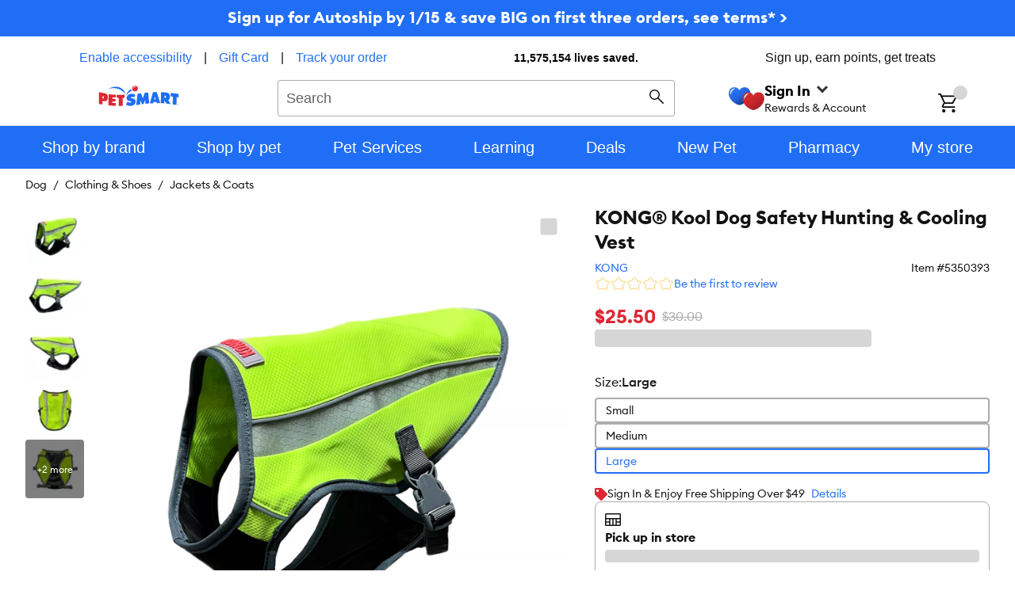

--- FILE ---
content_type: text/css; charset=utf-8
request_url: https://www.petsmart.com/pdp/_next/static/css/835814c6903fc657.css
body_size: 12797
content:
.promo-banner{margin-bottom:calc(var(--sparky-size-base-unit)*4)}@media(min-width:60rem){.promo-banner{margin-bottom:calc(var(--sparky-size-base-unit)*8)}}.promo-banner .sparky-c-promo-banner__body .sparky-c-promo-banner__content{width:100%}.promo-banner .sparky-c-promo-banner__body .sparky-c-promo-banner__content .sparky-c-promo-banner__description,.promo-banner .sparky-c-promo-banner__body .sparky-c-promo-banner__content .sparky-c-promo-banner__title{text-align:left}.promo-banner:not(.sparky-c-promo-banner--sm,.sparky-c-promo-banner--xlg) .sparky-c-promo-banner__content .sparky-c-promo-banner__title{font-size:var(--sparky-font-size-18)!important;line-height:calc(var(--sparky-size-base-unit)*3)!important}@media(width <= calc(23.4375rem - 25px)){.promo-banner:not(.sparky-c-promo-banner--sm,.sparky-c-promo-banner--xlg) .sparky-c-promo-banner__content .sparky-c-promo-banner__title{font-size:var(--sparky-font-size-16)!important}}.promo-banner .sparky-c-promo-banner__content{text-align:left}.promo-banner .sparky-c-promo-banner__content .sparky-c-promo-banner__button{height:calc(var(--sparky-size-base-unit)*5);border-radius:calc(var(--sparky-size-base-unit)*.5)}@media screen and (min-width:35rem)and (max-width:60rem){.promo-banner .sparky-c-promo-banner__body{row-gap:calc(var(--sparky-size-base-unit)*2)}}@media screen and (min-width:35rem){.promo-banner .sparky-c-promo-banner__body .sparky-c-promo-banner__button{flex:0 0 auto}}@media screen and (min-width:60rem){.promo-banner .sparky-c-promo-banner__body{flex-direction:row;justify-content:space-between;align-items:center}.promo-banner .sparky-c-promo-banner__body .sparky-c-promo-banner__button{margin-top:0;min-width:calc(var(--sparky-size-base-unit)*18.75);width:auto}.promo-banner .sparky-c-promo-banner__body .sparky-c-promo-banner__button.sparky-c-button--sm{min-width:auto;padding:calc(var(--sparky-size-base-unit)*1.125) calc(var(--sparky-size-base-unit)*1.5)}.promo-banner.sparky-c-promo-banner--lg .sparky-c-promo-banner__body{flex-direction:column;justify-content:center;align-items:flex-start}.promo-banner.sparky-c-promo-banner--lg .sparky-c-promo-banner__body .sparky-c-promo-banner__content .sparky-c-promo-banner__description .sparky-c-text-passage .sparky-c-text-passage__inner{max-width:calc(var(--sparky-size-base-unit)*54.25);max-height:calc(var(--sparky-size-base-unit)*4.75)}}@media screen and (min-width:60rem){.promo-banner.sparky-c-promo-banner--lg .sparky-c-promo-banner__band:has(.sparky-c-promo-banner__picture) .sparky-c-promo-banner__body .sparky-c-promo-banner__content .sparky-c-promo-banner__description .sparky-c-text-passage .sparky-c-text-passage__inner{max-width:calc(var(--sparky-size-base-unit)*45);max-height:calc(var(--sparky-size-base-unit)*7.25)}}@media screen and (min-width:60rem){.promo-banner.sparky-c-promo-banner--lg.sparky-c-promo-banner--center .sparky-c-promo-banner__body{align-items:center}.promo-banner.sparky-c-promo-banner--lg.sparky-c-promo-banner--center .sparky-c-promo-banner__description,.promo-banner.sparky-c-promo-banner--lg.sparky-c-promo-banner--center .sparky-c-promo-banner__title{text-align:center}}.promo-banner.sparky-c-promo-banner--center .sparky-c-promo-banner__body{justify-content:center}.promo-banner.sparky-c-promo-banner--center .sparky-c-promo-banner__body .sparky-c-promo-banner__description,.promo-banner.sparky-c-promo-banner--center .sparky-c-promo-banner__body .sparky-c-promo-banner__title{text-align:center}.promo-banner.sparky-c-promo-banner--center .sparky-c-promo-banner__body .sparky-l-linelength-container{margin:0 auto}@media screen and (max-width:35rem){.promo-banner.sparky-c-promo-banner--xlg{margin:calc(var(--sparky-size-base-unit)*4) calc(var(--sparky-size-base-unit)*-2)}.promo-banner.sparky-c-promo-banner--xlg .sparky-c-promo-banner__band,.promo-banner.sparky-c-promo-banner--xlg .sparky-c-promo-banner__band .sparky-c-promo-banner__picture .sparky-c-picture__image{border-radius:0}}@media screen and (min-width:35rem)and (max-width:60rem){.banner-odometer-info.account,.banner-top-section{width:50%}}.promo-card{text-decoration:none;color:var(--sparky-color-neutral-900);word-break:break-word}.promo-card .sparky-c-card__header{position:relative;margin-bottom:var(--sparky-size-base-unit)}.promo-card .sparky-c-card:focus,.promo-card .sparky-c-card:focus-within,.promo-card .sparky-c-card__body:focus,.promo-card .sparky-c-card__body:focus-within{outline:2px solid var(--sparky-theme-color-focus-ring);border-radius:0}.promo-card.nolink .sparky-c-card:focus,.promo-card.nolink .sparky-c-card:focus-within,.promo-card.nolink .sparky-c-card__body:focus,.promo-card.nolink .sparky-c-card__body:focus-within{outline:0}.promo-card img{width:100%;border-radius:var(--sparky-theme-border-radius)}.card-up__cardInfo-grd{margin:0;padding:0 calc(var(--sparky-size-base-unit)*2);justify-content:space-between;flex-direction:row}@media (min-width:48rem){.card-up__cardInfo-grd{padding:0}}.card-up__cardInfo-grd .sparky-l-grid__item{width:50%;padding:0 0 calc(var(--sparky-size-base-unit)*2);text-align:center}.card-up__cardInfo-grd .sparky-l-grid__item:nth-child(2n){padding-left:calc(var(--sparky-size-base-unit)*1)}.card-up__cardInfo-grd .sparky-l-grid__item:nth-child(odd){padding-right:calc(var(--sparky-size-base-unit)*1)}@media (min-width:48rem){.card-up__cardInfo-grd .sparky-l-grid__item{padding:calc(var(--sparky-size-base-unit)*1.5)}.card-up__cardInfo-grd .sparky-l-grid__item:nth-child(2n){padding-left:calc(var(--sparky-size-base-unit)*1.5)}.card-up__cardInfo-grd .sparky-l-grid__item:nth-child(odd){padding-right:calc(var(--sparky-size-base-unit)*1.5)}}@media (min-width:75rem){.card-up__cardInfo-grd .sparky-l-grid__item{max-width:calc(var(--sparky-size-base-unit)*35.75);padding:0}.card-up__cardInfo-grd .sparky-l-grid__item:nth-child(2n){padding-left:0}.card-up__cardInfo-grd .sparky-l-grid__item:nth-child(odd){padding-right:0}}.card-up__cardInfo-grd .sparky-l-grid__item .sparky-c-picture__image{width:calc(var(--sparky-size-base-unit)*22.5);max-height:calc(var(--sparky-size-base-unit)*22.5);margin:0 auto;max-width:calc(var(--sparky-size-base-unit)*13)}@media (min-width:75rem){.card-up__cardInfo-grd .sparky-l-grid__item .sparky-c-picture__image{max-width:none}}.card-up__cardInfo-grd .sparky-l-grid__item .sparky-c-heading{margin-bottom:calc(var(--sparky-size-base-unit)*1)}.card-up__cardInfo-grd .sparky-l-grid__item .sparky-c-card__header{margin-bottom:calc(var(--sparky-size-base-unit)*2)}.card-up{padding:calc(var(--sparky-size-base-unit)*3) calc(var(--sparky-size-base-unit)*2);margin:0}.card-up .sparky-l-grid{margin-bottom:0}.card-up .sparky-c-section__title-after:not(.card-up .sparky-c-section__title-after--below-description){text-align:right;margin-left:calc(var(--sparky-size-base-unit)*3)}.card-up .sparky-c-section__title-after--below-description{margin-top:calc(var(--sparky-size-base-unit)*.5)}.card-up .sparky-l-grid__item{padding:0 0 calc(var(--sparky-size-base-unit)*3)}.card-up .sparky-l-grid__item:last-child{padding:0}.card-up .promo-card img{border-radius:var(--sparky-border-radius-lg)}.card-up.info{padding-top:calc(var(--sparky-size-base-unit)*8)}.card-up.info.info--no-header{padding-top:calc(var(--sparky-size-base-unit)*4)}.card-up[data-variant="2up-offer"] .sparky-l-grid--2up{display:flex}.card-up[data-variant="2up-offer"] .sparky-c-section__title{margin-right:calc(var(--sparky-size-base-unit)*3)}.card-up[data-variant="2up-offer"] .sparky-c-section__title-after{margin-left:0!important;text-align:right!important}@media (min-width:48rem){.card-up[data-variant="2up-offer"] .sparky-c-section__title-after{text-align:left!important}}.card-up[data-variant="3up"] .sparky-l-grid__item{width:100%}.card-up[data-variant="4stack"]{max-width:calc(var(--sparky-l-max-width) + var(--sparky-size-base-unit)*6);margin:0 auto;padding:calc(var(--sparky-size-base-unit)*4) calc(var(--sparky-size-base-unit)*2) 0}.card-up[data-variant="4stack"] .sparky-l-grid__item{width:50%;padding:0 calc(var(--sparky-size-base-unit)*.5) calc(var(--sparky-size-base-unit)*2);margin-top:0}.card-up[data-variant="4stack"] .sparky-l-grid__item:nth-child(odd){padding-left:0}.card-up[data-variant="4stack"] .sparky-l-grid__item:nth-child(2n){padding-right:0}.card-up[data-variant="4stack"] .sparky-c-heading,.card-up[data-variant="4stack"] .sparky-c-text-passage{text-align:center}.card-up[data-variant="4stack"] .sparky-l-grid{flex-direction:row;margin:0}.card-up[data-variant="4stack"] .sparky-c-card{background-color:unset}.card-up[data-variant="4stack"] .promo-card img{width:100%;object-fit:cover;aspect-ratio:1}@media (min-width:35rem){.card-up[data-variant="4stack"]{padding:calc(var(--sparky-size-base-unit)*2) calc(var(--sparky-size-base-unit)*2) 0}.card-up[data-variant="4stack"] .sparky-l-grid{align-items:baseline;margin:0 calc(var(--sparky-size-base-unit)*1)}.card-up[data-variant="4stack"] .sparky-l-grid__item{width:25%;padding:calc(var(--sparky-size-base-unit)*2) calc(var(--sparky-size-base-unit)*1);margin-top:0}.card-up[data-variant="4stack"] .sparky-l-grid__item:nth-child(2n),.card-up[data-variant="4stack"] .sparky-l-grid__item:nth-child(odd){padding-right:calc(var(--sparky-size-base-unit)*1);padding-left:calc(var(--sparky-size-base-unit)*1)}}@media (min-width:75rem){.card-up[data-variant="4stack"]{padding:calc(var(--sparky-size-base-unit)*4) calc(var(--sparky-size-base-unit)*2)}.card-up[data-variant="4stack"] .sparky-l-grid{margin:0}.card-up[data-variant="4stack"] .sparky-l-grid__item{width:50%;padding:0 calc(var(--sparky-size-base-unit)*2);margin:0}.card-up[data-variant="4stack"] .sparky-l-grid__item:nth-child(2n),.card-up[data-variant="4stack"] .sparky-l-grid__item:nth-child(odd){padding-right:calc(var(--sparky-size-base-unit)*2);padding-left:calc(var(--sparky-size-base-unit)*2)}.card-up .sparky-c-section__title-after{text-align:inherit}}@media (min-width:48rem){.card-up{padding:calc(var(--sparky-size-base-unit)*3) calc(var(--sparky-size-base-unit)*4)}.card-up .sparky-l-grid__item,.card-up .sparky-l-grid__item:last-child{padding:calc(var(--sparky-size-base-unit)*1.5)}.card-up[data-variant="3up"] .sparky-l-grid__item{width:50%}}@media (min-width:60rem){.card-up{padding:calc(var(--sparky-size-base-unit)*4);border-radius:var(--sparky-border-radius-xl);overflow:hidden}}@media (min-width:75rem){.card-up .sparky-l-grid{margin:0;flex-wrap:nowrap}.card-up .sparky-l-grid__item{padding:0;margin:calc(var(--sparky-size-base-unit)*2);margin-bottom:0}.card-up .sparky-l-grid__item:first-child{margin-left:0}.card-up .sparky-l-grid__item:last-child{margin-right:0;padding:0}.card-up .promo-card img{border-radius:var(--sparky-border-radius-xl)}.card-up[data-variant="3up"] .sparky-l-grid__item{width:33.33%}.card-up[data-variant="4up"] .promo-card img{border-radius:var(--sparky-border-radius-lg)}}.card-up--restyled .sparky-c-section__title{margin-right:0}.card-up--restyled .sparky-c-section__description{margin-top:calc(var(--sparky-size-base-unit)*.5)}.card-up--restyled .sparky-c-text-link{font-size:var(--sparky-font-size-14)}.card-up--restyled .sparky-c-heading--title{text-align:center;font-size:var(--sparky-font-size-32)!important}@media(min-width:60rem){.card-up--restyled .sparky-c-heading--title{font-size:var(--sparky-font-size-40)!important}}.card-up-container{width:100%;margin-bottom:calc(var(--sparky-size-base-unit)*4);padding:0}@media(min-width:60rem){.card-up-container{margin-bottom:calc(var(--sparky-size-base-unit)*8);padding-inline:calc(var(--sparky-size-base-unit)*4)}}.card-up-container--2up-offer{width:100%}.card-up-container--4stack{max-width:none;padding:0;overflow:hidden}.card-up-container--4stack.title .card-up{padding:calc(var(--sparky-size-base-unit)*2) calc(var(--sparky-size-base-unit)*2) 0}@media (min-width:75rem){.card-up-container--4stack.title .card-up{padding:calc(var(--sparky-size-base-unit)*4) calc(var(--sparky-size-base-unit)*2)}}.card-up-container--4stack.title .sparky-c-section__header{display:block}@media (min-width:35rem){.card-up-container--4stack.title .sparky-c-section__header{margin:0 calc(var(--sparky-size-base-unit)*2)}}@media (min-width:75rem){.card-up-container--4stack.title .sparky-c-section__header{margin:0 calc(var(--sparky-size-base-unit)*2) calc(var(--sparky-size-base-unit)*4)}}.card-3up-article .sparky-c-horizontal-overflow-carousel__item .sparky-c-text-passage{margin-bottom:16px;min-height:39px}.card-3up-article .sparky-c-horizontal-overflow-carousel__item .sparky-c-text-link{margin:0;padding:0}@media (max-width:48rem){.card-3up-article{width:calc(100vw - var(--sparky-size-base-unit)*4.5)}}@media (min-width:48rem)and (max-width:1304px){.card-3up-article{width:calc(100vw - var(--sparky-size-base-unit)*8)}}@media (max-width:48rem){.card-3up-article .sparky-c-horizontal-overflow-carousel__inner{width:100%;position:relative;overflow-x:auto}.card-3up-article .sparky-c-horizontal-overflow-carousel__inner .sparky-c-horizontal-overflow-carousel__list{padding:0 calc(var(--sparky-size-base-unit)*2) 0 0}}@media (min-width:48rem)and (max-width:75rem){.card-3up-article .sparky-c-horizontal-overflow-carousel__inner{width:100%;position:relative;overflow-x:auto}.card-3up-article .sparky-c-horizontal-overflow-carousel__inner .sparky-c-horizontal-overflow-carousel__list{padding:0 calc(var(--sparky-size-base-unit)*4) 0 0;width:calc(100% + var(--sparky-size-base-unit)*4)}.card-3up-article .sparky-c-horizontal-overflow-carousel__controls{display:none}}.contentful-container{width:100%;padding:0;margin-bottom:calc(var(--sparky-size-base-unit)*4)}.contentful-container:empty{display:none}.contentful-container>div{margin-bottom:0}@media(min-width:60rem){.contentful-container{margin-bottom:calc(var(--sparky-size-base-unit)*8)}.contentful-container>div,.contentful-container>div>:first-child{overflow:hidden;border-radius:0}.contentful-container>div:last-child,.contentful-container>div:last-child>:first-child{overflow:hidden;border-bottom-left-radius:var(--sparky-border-radius-xl);border-bottom-right-radius:var(--sparky-border-radius-xl)}.contentful-container__br-all>div:first-child,.contentful-container__br-all>div:first-child>:first-child{overflow:hidden;border-top-left-radius:var(--sparky-border-radius-xl);border-top-right-radius:var(--sparky-border-radius-xl)}}.link-list{justify-content:right;column-gap:0}.link-list__drawer{margin-top:16px}@media (min-width:48rem)and (max-width:75rem){.link-list__drawer{padding-left:16px}}.link-list .sparky-c-icon{margin-left:4px}.link-list--big a,.link-list--normal a{color:var(--sparky-color-neutral-900);align-items:center}.link-list--big a,.link-list--big--sign-in a{font-size:var(--sparky-font-size-14)}.link-list--big--sign-in a{color:var(--sparky-theme-color-primary-foreground);align-items:center}.link-list .sparky-c-link-list__icon{position:inherit}.sitewide-promo.sparky-c-banner{padding:calc(var(--sparky-size-base-unit)*1) calc(var(--sparky-size-base-unit)*2);margin-bottom:16px;font-size:var(--sparky-font-size-20);font-weight:700;text-align:center}@media (max-width:35rem){.sitewide-promo.sparky-c-banner{padding:calc(var(--sparky-size-base-unit)*1.5)}}.sitewide-promo.sparky-c-banner .sparky-l-linelength-container{max-width:unset}.sitewide-promo.sparky-c-banner p{line-height:calc(var(--sparky-size-base-unit)*3.5)}.sitewide-promo.sparky-c-banner p>a{line-height:inherit;margin:0;font-size:var(--sparky-font-size-20);font-family:var(--sparky-font-family-primary);font-weight:700}.sitewide-promo.sparky-c-banner p>a,.sitewide-promo.sparky-c-banner p>a:hover{color:var(--sparky-color-neutral-white)}.sitewide-promo__red{background:var(--sparky-color-brand-red-700)!important}.sitewide-promo__blue{background:var(--sparky-color-brand-blue-500)!important}.sitewide-promo__vipp{background:#133b6b}.sitewide-promo+.product-list-page .sparky-l-container .feature-banner,.sitewide-promo+.product-list-page .sparky-l-container .product-carousel,.sitewide-promo+.product-list-page .sparky-l-container .promo-banner,.sitewide-promo+.product-list-page .sparky-l-container .tile6up{margin-top:0!important;padding-top:0!important}.sparky-c-banner.sitewide-promo-test{padding:calc(var(--sparky-size-base-unit)*1) calc(var(--sparky-size-base-unit)*2);margin-bottom:calc(var(--sparky-size-base-unit)*2);font-size:var(--sparky-font-size-12);font-weight:700;text-align:center;background:var(--sparky-color-brand-red-700)!important}@media (max-width:35rem){.sparky-c-banner.sitewide-promo-test{padding:calc(var(--sparky-size-base-unit)*1.5)}}.sparky-c-banner.sitewide-promo-test .sparky-l-linelength-container{max-width:unset}.sparky-c-banner.sitewide-promo-test p{line-height:calc(var(--sparky-size-base-unit)*2)}.sparky-c-banner.sitewide-promo-test p>a{line-height:inherit;margin:0;font-size:var(--sparky-font-size-12);font-family:var(--sparky-font-family-primary);font-weight:700;color:var(--sparky-color-neutral-white)}.sparky-c-banner.sitewide-promo-test p>a:hover{color:var(--sparky-color-neutral-white)}.sparky-c-banner.sitewide-promo-test+.product-list-page .sparky-l-container .feature-banner,.sparky-c-banner.sitewide-promo-test+.product-list-page .sparky-l-container .product-carousel,.sparky-c-banner.sitewide-promo-test+.product-list-page .sparky-l-container .promo-banner,.sparky-c-banner.sitewide-promo-test+.product-list-page .sparky-l-container .tile6up{margin-top:0!important;padding-top:0!important}.sitewide-promo-carousel{width:100%;min-height:calc(var(--sparky-size-base-unit)*4.25);overflow:hidden;white-space:nowrap}.sitewide-promo-carousel .sparky-c-horizontal-overflow-carousel-wrapper{width:100%}.sitewide-promo-carousel .sparky-c-horizontal-overflow-carousel__controls{display:none}.sitewide-promo-carousel__item{width:100%}.sitewide-promo-carousel .sparky-c-horizontal-overflow-carousel__list{padding:0;background-color:var(--sparky-color-brand-red-700)}.sitewide-promo-carousel .sitewide-promo.sparky-c-banner{padding:0}.sitewide-promo-carousel .sitewide-promo.sparky-c-banner .sparky-c-text-passage__inner p{margin-left:calc(var(--sparky-size-base-unit)*6);margin-right:calc(var(--sparky-size-base-unit)*6);text-wrap:wrap}.sitewide-promo-carousel .sitewide-promo.sparky-c-banner .sparky-c-text-passage__inner p>a{width:100%;padding:calc(var(--sparky-size-base-unit)*.875) 0;display:inline-block;color:var(--sparky-color-neutral-white);font-weight:var(--sparky-font-weight-regular);font-size:var(--sparky-font-size-14);text-wrap:wrap}.six-tile-carousel-container{position:relative}@media screen and (max-width:49rem){.six-tile-carousel-container{overflow:visible;padding-left:0}.six-tile-carousel-container .sparky-c-horizontal-overflow-carousel__inner{overflow-x:auto}.six-tile-carousel-container .sparky-c-horizontal-overflow-carousel__list{transform:none!important}.six-tile-carousel-container .sparky-c-horizontal-overflow-carousel-wrapper{overflow:scroll;scroll-behavior:smooth}}.six-tile-carousel-container .sparky-c-horizontal-overflow-carousel__list:not([style]){position:relative;z-index:999}.six-tile-carousel-container .sparky-c-horizontal-overflow-carousel__list:not([style]):before{transform:translateX(calc(var(--sparky-size-base-unit) * -12.5));width:calc(var(--sparky-size-base-unit)*12499.875);pointer-events:none;position:absolute;background:#fff;height:100%;z-index:999;content:""}.six-tile-carousel-container .tile6up-shoppable .sparky-c-picture{max-width:none}@media (min-width:48rem){.six-tile-carousel-container .tile6up-shoppable .sparky-c-picture{max-width:calc(var(--sparky-size-base-unit)*22.5)}}.six-tile-carousel-container .tile6up-shoppable .sparky-c-tile{max-width:none;text-align:center}.six-tile-carousel-container .tile6up-shoppable .sparky-c-horizontal-overflow-carousel__list{justify-content:space-around}@media screen and (min-width:48rem)and (max-width:87.5rem){.six-tile-carousel-container .tile6up-shoppable .sparky-c-horizontal-overflow-carousel__list{justify-content:space-evenly}}.six-tile-carousel-container .tile6up-shoppable .sparky-c-horizontal-overflow-carousel__item{max-width:calc(var(--sparky-size-base-unit)*22.5);margin:0!important}@media screen and (max-width:35rem){.six-tile-carousel-container .tile6up-shoppable .sparky-c-horizontal-overflow-carousel__item{max-width:calc(var(--sparky-size-base-unit)*17)}}.six-tile-carousel-container .tile6up-visual-nav .sparky-c-picture{max-width:calc(var(--sparky-size-base-unit)*12)}.six-tile-carousel-container .tile6up-visual-nav .sparky-c-tile{margin:0 auto;text-align:center}@media (min-width:60rem){.six-tile-carousel-container .tile6up-visual-nav.xl-even-spacing .sparky-c-horizontal-overflow-carousel__list{gap:calc(var(--sparky-size-base-unit)*14.5)}}.six-tile-carousel-container .tile6up-visual-nav .sparky-c-tile__title{font-size:var(--sparky-font-size-14)}@media (min-width:60rem){.six-tile-carousel-container .tile6up-shoppable .sparky-c-horizontal-overflow-carousel__item.xl-static .sparky-c-horizontal-overflow-carousel__item.xl-static,.six-tile-carousel-container .tile6up-visual-nav .sparky-c-horizontal-overflow-carousel__item.xl-static{width:auto!important}}.six-tile-carousel-container .tile6up-promo .sparky-c-horizontal-overflow-carousel__item{display:grid;justify-items:center;align-self:flex-start}.six-tile-carousel-container .tile6up-promo .sparky-c-tile__title{align-self:center}@media (max-width:60rem){.six-tile-carousel-container .tile6up-promo{width:100%}}.carousel-container{position:relative;overflow:hidden}.carousel{display:flex;cursor:-webkit-grab;cursor:grab;width:100%;transition:transform .8s cubic-bezier(.165,.84,.44,1)}.carousel-inner{display:flex;justify-content:space-between;width:100%}.carousel-outer-item{min-width:16.6666666667%}@media screen and (max-width:60rem){.carousel-outer-item{min-width:28.5714285714%}}@media screen and (max-width:35rem){.carousel-outer-item{min-width:40%}}.carousel-arrow-left{left:10px}.carousel-arrow-left,.carousel-arrow-right{position:absolute;top:50%;transform:translateY(-50%)}.carousel-arrow-right{left:auto;right:10px}.carousel-mobile{overflow-x:scroll;display:flex;grid-row-start:auto;gap:5px}.carousel-mobile::-webkit-scrollbar{display:none}.carousel-mobile .carousel-outer-item{display:flex;min-width:40vw;min-height:200px;margin-bottom:10px}.tile6up-container{width:100%}.tile6up-container .sparky-c-section{margin-bottom:calc(var(--sparky-size-base-unit)*4)}@media(min-width:60rem){.tile6up-container .sparky-c-section{margin-bottom:calc(var(--sparky-size-base-unit)*8)}}.tile6up{position:relative;margin-bottom:0;padding:calc(var(--sparky-size-base-unit)*4) 0}.tile6up:after{display:block;content:"";height:calc(var(--sparky-size-base-unit)*.125);background-color:var(--sparky-color-neutral-200);width:calc(100% + var(--sparky-size-base-unit)*4);position:absolute;bottom:0;left:calc(var(--sparky-size-base-unit)*-2)}@media (min-width:48rem){.tile6up{margin-bottom:calc(var(--sparky-size-base-unit)*8);padding:0;position:static}.tile6up:after{display:none}}.tile6up .sparky-c-button--circle{top:50%}.tile6up .sparky-c-horizontal-overflow-carousel__button-prev{left:calc(var(--sparky-size-base-unit)*1.25)}.tile6up .sparky-c-horizontal-overflow-carousel__button-next{right:calc(var(--sparky-size-base-unit)*1.25)}.tile6up .sparky-c-horizontal-overflow-carousel-wrapper{overflow-x:hidden!important}.tile6up .sparky-c-section__title-after:not(.tile6up .sparky-c-section__title-after--below-description){text-align:right;margin-left:calc(var(--sparky-size-base-unit)*3)}.tile6up .sparky-c-section__title-after--below-description{margin-top:calc(var(--sparky-size-base-unit)*.5)}@media(min-width:48rem){.tile6up .sparky-c-section__title-after{text-align:left}}.tile6up-shoppable .sparky-c-tile picture{max-width:272px}@media(min-width:60rem){.tile6up-shoppable .sparky-c-tile picture{max-width:360px}}.tile6up.variant-tips .sparky-c-section__header{margin-bottom:calc(var(--sparky-size-base-unit)*2)}.tile6up.variant-tips.no-tile-header{margin-top:calc(var(--sparky-size-base-unit)*4)}.tile6up.title-center .sparky-c-section__title{margin-right:0;text-align:center}.tile6up.title-center .sparky-c-section__title-wrapper{display:flex;flex-direction:column;align-items:center;gap:calc(var(--sparky-size-base-unit)*.5)}.tile6up.title-center .sparky-c-section__title-after{display:grid;grid-gap:calc(var(--sparky-size-base-unit)*.5);gap:calc(var(--sparky-size-base-unit)*.5);text-align:center}.tile6up--restyled .sparky-c-section__title{margin-right:0;line-height:calc(var(--sparky-size-base-unit)*6)!important;padding-top:0;font-size:var(--sparky-font-size-32)!important}@media(min-width:60rem){.tile6up--restyled .sparky-c-section__title{font-size:var(--sparky-font-size-40)!important}}.tile6up--restyled .sparky-c-section__description{margin-top:calc(var(--sparky-size-base-unit)*.5)}.tile6up--restyled .sparky-c-text-link{font-size:var(--sparky-font-size-14);line-height:var(--sparky-line-height-md)}.tile6up--restyled .sparky-c-heading--title{text-align:center}.campaign-hero-container{width:100%;margin-bottom:calc(var(--sparky-size-base-unit)*4);padding:0}@media(min-width:60rem){.campaign-hero-container{padding-inline:calc(var(--sparky-size-base-unit)*4);margin-bottom:calc(var(--sparky-size-base-unit)*8)}.campaign-hero-container>*{border-radius:var(--sparky-border-radius-xl);overflow:hidden}}.campaign-hero-fwidth{display:grid;align-items:start;text-decoration:none}.campaign-hero-fwidth__body{color:#fff;grid-area:1/1;justify-items:start;padding:calc(var(--sparky-size-base-unit)*3) calc(var(--sparky-size-base-unit)*2);overflow:hidden}.campaign-hero-fwidth__heading{font-size:48px;line-height:56px;font-weight:700;margin-bottom:calc(var(--sparky-size-base-unit)*2)}.campaign-hero-fwidth__text{font-size:18px;line-height:24px;font-weight:700;margin-bottom:calc(var(--sparky-size-base-unit)*4)}.campaign-hero-fwidth .sparky-c-picture{grid-area:1/1;height:100%}.campaign-hero-fwidth .sparky-c-image{height:100%;object-fit:cover}.campaign-hero-fwidth__grey .campaign-hero-fwidth__body,.campaign-hero-fwidth__red .campaign-hero-fwidth__heading{color:#131313}.campaign-hero-fwidth__red .campaign-hero-fwidth__text{color:#dd2834}@media(min-width:48rem){.campaign-hero-fwidth{align-items:center}.campaign-hero-fwidth .sparky-c-image{height:400px}.campaign-hero-fwidth__body{box-sizing:content-box;max-width:343px;padding:0 calc(var(--sparky-size-base-unit)*4)}}@media(min-width:60rem){.campaign-hero-fwidth__body{max-width:424px;padding:0 calc(var(--sparky-size-base-unit)*8)}.campaign-hero-fwidth__heading{font-size:var(--sparky-font-size-56);line-height:64px}.campaign-hero-fwidth__text{font-size:var(--sparky-font-size-20);line-height:var(--sparky-line-height-xxl)}}.campaign-hero-md{display:grid;align-items:start;color:#fff}.campaign-hero-md .sparky-c-heading{width:100%;grid-area:1/1;font-weight:var(--sparky-font-weight-bold);font-size:calc(var(--sparky-size-base-unit)*8);line-height:calc(var(--sparky-size-base-unit)*9);padding:calc(var(--sparky-size-base-unit)*3) calc(var(--sparky-size-base-unit)*2);text-overflow:ellipsis;overflow:hidden}.campaign-hero-md .sparky-c-picture{grid-area:1/1}.campaign-hero-md .sparky-c-image{height:375px;object-fit:cover}.campaign-hero-md__grey{color:#131313}.campaign-hero-md__red{color:#dd2834}@media(min-width:48rem){.campaign-hero-md{align-items:center}.campaign-hero-md .sparky-c-heading{padding:0 calc(var(--sparky-size-base-unit)*4);max-width:80%}.campaign-hero-md .sparky-c-image{height:224px}}@media(min-width:60rem){.campaign-hero-md .sparky-c-heading{font-size:calc(var(--sparky-size-base-unit)*10);line-height:calc(var(--sparky-size-base-unit)*11);padding:0 calc(var(--sparky-size-base-unit)*8)}.campaign-hero-md .sparky-c-image{height:216px}}.campaign-hero-split{display:flex;flex-direction:column-reverse;text-decoration:none}.campaign-hero-split__info-container{align-content:center;padding:calc(var(--sparky-size-base-unit)*3) calc(var(--sparky-size-base-unit)*2)}.campaign-hero-split .sparky-c-image{height:100%;object-fit:cover}.campaign-hero-split .sparky-c-picture{height:calc(var(--sparky-size-base-unit)*23)}.campaign-hero-split .preheader{font-size:calc(var(--sparky-size-base-unit)*2.5);line-height:calc(var(--sparky-size-base-unit)*3.5)}.campaign-hero-split .header{font-size:calc(var(--sparky-size-base-unit)*6);line-height:calc(var(--sparky-size-base-unit)*7);margin-bottom:calc(var(--sparky-size-base-unit)*2)}.campaign-hero-split .sparky-c-text-passage{font-size:calc(var(--sparky-size-base-unit)*2);line-height:calc(var(--sparky-size-base-unit)*3);margin-bottom:calc(var(--sparky-size-base-unit)*2)}@media(min-width:48rem){.campaign-hero-split .sparky-c-picture{height:calc(var(--sparky-size-base-unit)*50)}}@media(min-width:60rem){.campaign-hero-split{flex-direction:row}.campaign-hero-split .sparky-c-picture{min-height:calc(var(--sparky-size-base-unit)*50)}.campaign-hero-split__info-container{width:100%;max-width:calc(var(--sparky-size-base-unit)*53);padding:calc(var(--sparky-size-base-unit)*2.5) calc(var(--sparky-size-base-unit)*4)}.campaign-hero-split .preheader{font-size:calc(var(--sparky-size-base-unit)*3);line-height:calc(var(--sparky-size-base-unit)*4)}.campaign-hero-split .header{font-size:calc(var(--sparky-size-base-unit)*7);line-height:calc(var(--sparky-size-base-unit)*8)}}.campaign-cards-info{width:100%;margin-bottom:calc(var(--sparky-size-base-unit)*4);text-align:center;padding:0}.campaign-cards-info .sparky-c-image{width:104px;margin:auto;object-fit:cover;border-radius:var(--sparky-border-radius-xl);overflow:hidden}.campaign-cards-info__content{padding:calc(var(--sparky-size-base-unit)*3) calc(var(--sparky-size-base-unit)*2)}.campaign-cards-info__header{display:grid;grid-gap:calc(var(--sparky-size-base-unit)*.5);gap:calc(var(--sparky-size-base-unit)*.5);align-content:center}.campaign-cards-info__header .sparky-c-text-link{justify-self:center}.campaign-cards-info__cards{display:grid;grid-gap:calc(var(--sparky-size-base-unit)*2);gap:calc(var(--sparky-size-base-unit)*2);margin-top:calc(var(--sparky-size-base-unit)*2);grid-template-columns:repeat(2,1fr);align-items:start}.campaign-cards-info__card{display:grid;justify-content:center;text-decoration:none;color:unset;grid-gap:calc(var(--sparky-size-base-unit)*1);gap:calc(var(--sparky-size-base-unit)*1)}.campaign-cards-info__card-title{font-size:var(--sparky-font-size-16);line-height:var(--sparky-line-height-xxxxl);font-weight:var(--sparky-font-weight-bold);margin-bottom:calc(var(--sparky-size-base-unit)*1)}@media(min-width:48rem){.campaign-cards-info .sparky-c-image{width:142px}.campaign-cards-info .sparky-c-heading{font-size:var(--sparky-font-size-32);line-height:var(--sparky-line-height-md)}.campaign-cards-info__content{padding:calc(var(--sparky-size-base-unit)*3) calc(var(--sparky-size-base-unit)*4)}.campaign-cards-info__cards{grid-template-columns:repeat(4,1fr);gap:calc(var(--sparky-size-base-unit)*3)}}@media(min-width:60rem){.campaign-cards-info{margin-bottom:calc(var(--sparky-size-base-unit)*8);padding-inline:calc(var(--sparky-size-base-unit)*4)}.campaign-cards-info .sparky-c-image{width:180px}.campaign-cards-info .sparky-c-heading{font-size:var(--sparky-font-size-40);line-height:var(--sparky-line-height-xs)}.campaign-cards-info__content{padding:calc(var(--sparky-size-base-unit)*4);border-radius:var(--sparky-border-radius-xl);overflow:hidden}.campaign-cards-info__card{gap:calc(var(--sparky-size-base-unit)*2)}.campaign-cards-info__cards{gap:calc(var(--sparky-size-base-unit)*4)}}.campaign-cards-2up{width:100%;margin-bottom:calc(var(--sparky-size-base-unit)*4);text-align:center;padding:0}.campaign-cards-2up .sparky-c-image{width:100%;height:100%;display:block;object-fit:cover;max-height:250px}.campaign-cards-2up__content{padding:calc(var(--sparky-size-base-unit)*3) calc(var(--sparky-size-base-unit)*2)}.campaign-cards-2up__header{display:grid;grid-gap:calc(var(--sparky-size-base-unit)*.5);gap:calc(var(--sparky-size-base-unit)*.5);align-content:center}.campaign-cards-2up__header .sparky-c-text-link{justify-self:center}.campaign-cards-2up__cards{display:grid;grid-row-gap:calc(var(--sparky-size-base-unit)*3);row-gap:calc(var(--sparky-size-base-unit)*3);grid-column-gap:calc(var(--sparky-size-base-unit)*2);column-gap:calc(var(--sparky-size-base-unit)*2);margin-top:calc(var(--sparky-size-base-unit)*2);grid-template-columns:1fr;align-items:start}.campaign-cards-2up__card{color:unset;margin-inline:auto;text-decoration:none;max-width:343px;width:100%}.campaign-cards-2up__card-body{display:grid;border-radius:var(--sparky-border-radius-xl);margin-bottom:calc(var(--sparky-size-base-unit)*2);overflow:hidden}.campaign-cards-2up__card-content{display:grid;text-align:center;align-content:start;grid-gap:calc(var(--sparky-size-base-unit)*1);gap:calc(var(--sparky-size-base-unit)*1)}.campaign-cards-2up__card-text{font-weight:700;font-size:18px;line-height:calc(var(--sparky-size-base-unit)*3)}.campaign-cards-2up__card-terms{font-size:var(--sparky-font-size-12);line-height:var(--sparky-line-height-xl)}.campaign-cards-2up__card-clip{margin:auto;padding:calc(var(--sparky-size-base-unit)*2);align-content:center}.campaign-cards-2up__card .sparky-c-heading{font-size:calc(var(--sparky-size-base-unit)*6);line-height:calc(var(--sparky-size-base-unit)*7);font-weight:var(--sparky-font-weight-bold)}@media(min-width:48rem){.campaign-cards-2up .sparky-c-heading{font-size:var(--sparky-font-size-32);line-height:var(--sparky-line-height-md)}.campaign-cards-2up__content{padding:calc(var(--sparky-size-base-unit)*3) calc(var(--sparky-size-base-unit)*4)}.campaign-cards-2up__cards{grid-template-columns:repeat(2,1fr);grid-template-rows:repeat(3,auto);column-gap:calc(var(--sparky-size-base-unit)*3);row-gap:calc(var(--sparky-size-base-unit)*2)}.campaign-cards-2up__card{display:grid;max-width:100%;grid-template-rows:subgrid;grid-row:1/4}.campaign-cards-2up__card-body{display:grid;grid-template-rows:subgrid;margin-bottom:0;grid-row:1/3;grid-gap:0;gap:0}.campaign-cards-2up__card .sparky-c-heading{font-size:calc(var(--sparky-size-base-unit)*6);line-height:calc(var(--sparky-size-base-unit)*7)}}@media(min-width:60rem){.campaign-cards-2up{margin-bottom:calc(var(--sparky-size-base-unit)*8);padding-inline:calc(var(--sparky-size-base-unit)*4)}.campaign-cards-2up .sparky-c-heading{font-size:var(--sparky-font-size-40);line-height:var(--sparky-line-height-xs)}.campaign-cards-2up__content{padding:calc(var(--sparky-size-base-unit)*4);border-radius:var(--sparky-border-radius-xl);overflow:hidden}.campaign-cards-2up__cards{column-gap:calc(var(--sparky-size-base-unit)*4);grid-template-rows:repeat(2,auto)}.campaign-cards-2up__card{grid-row:1/3}.campaign-cards-2up__card-body{grid-template-columns:1fr auto;grid-row:1/2}.campaign-cards-2up__card-text{font-size:20px;line-height:28px}.campaign-cards-2up__card-clip{min-width:239px;padding:calc(var(--sparky-size-base-unit)*3) 0;order:-1}.campaign-cards-2up__card .sparky-c-heading{font-size:calc(var(--sparky-size-base-unit)*7);line-height:calc(var(--sparky-size-base-unit)*8);-webkit-box-orient:vertical;-webkit-line-clamp:3;display:-webkit-box;max-height:250px;overflow:hidden;padding:0 calc(var(--sparky-size-base-unit)*3)}}.campaign-cards-3up{width:100%;margin-bottom:calc(var(--sparky-size-base-unit)*4);text-align:center;padding:0}.campaign-cards-3up .sparky-c-image{width:100%;display:block;object-fit:cover}.campaign-cards-3up__content{padding:calc(var(--sparky-size-base-unit)*3) calc(var(--sparky-size-base-unit)*2)}.campaign-cards-3up__content,.campaign-cards-3up__header{display:grid;grid-gap:calc(var(--sparky-size-base-unit)*.5);gap:calc(var(--sparky-size-base-unit)*.5)}.campaign-cards-3up__cards{display:grid;grid-gap:calc(var(--sparky-size-base-unit)*2);gap:calc(var(--sparky-size-base-unit)*2);margin-top:calc(var(--sparky-size-base-unit)*2);grid-template-columns:1fr;align-items:start}.campaign-cards-3up__card{display:grid;grid-template-rows:1fr auto;border-radius:var(--sparky-border-radius-xl);overflow:hidden;max-width:343px;height:100%;text-decoration:none;margin-inline:auto;color:unset;width:100%}.campaign-cards-3up__card-content{display:grid;text-align:left;padding:calc(var(--sparky-size-base-unit)*2);align-content:start}.campaign-cards-3up__card-preheader{width:100%;font-size:var(--sparky-font-size-28);line-height:36px;font-weight:var(--sparky-font-weight-bold);overflow:hidden}.campaign-cards-3up__card-preheader div{text-overflow:ellipsis;overflow:hidden}.campaign-cards-3up__card-terms{font-size:var(--sparky-font-size-12);line-height:var(--sparky-line-height-xl);margin-top:calc(var(--sparky-size-base-unit)*1)}.campaign-cards-3up__card-body{font-size:calc(var(--sparky-size-base-unit)*2);line-height:calc(var(--sparky-size-base-unit)*3)}.campaign-cards-3up__card .sparky-c-heading{font-size:calc(var(--sparky-size-base-unit)*6);line-height:calc(var(--sparky-size-base-unit)*7);font-weight:var(--sparky-font-weight-bold);text-overflow:ellipsis;overflow:hidden}@media(min-width:48rem){.campaign-cards-3up__content{padding:calc(var(--sparky-size-base-unit)*3) calc(var(--sparky-size-base-unit)*4)}.campaign-cards-3up__card{max-width:100%}.campaign-cards-3up__cards{grid-template-columns:repeat(3,1fr);gap:calc(var(--sparky-size-base-unit)*3)}.campaign-cards-3up .sparky-c-heading{font-size:calc(var(--sparky-size-base-unit)*4)}}@media(min-width:60rem){.campaign-cards-3up{margin-bottom:calc(var(--sparky-size-base-unit)*8);padding-inline:calc(var(--sparky-size-base-unit)*4)}.campaign-cards-3up__content{padding:calc(var(--sparky-size-base-unit)*4);border-radius:var(--sparky-border-radius-xl);overflow:hidden}.campaign-cards-3up__cards{gap:calc(var(--sparky-size-base-unit)*4)}.campaign-cards-3up__card-preheader{font-size:calc(var(--sparky-size-base-unit)*4);line-height:calc(var(--sparky-size-base-unit)*5)}.campaign-cards-3up__card .sparky-c-heading{font-size:calc(var(--sparky-size-base-unit)*7);line-height:calc(var(--sparky-size-base-unit)*8)}.campaign-cards-3up .sparky-c-heading{font-size:calc(var(--sparky-size-base-unit)*5)}}.campaign-cards-4up{width:100%;margin-bottom:calc(var(--sparky-size-base-unit)*4);text-align:center;padding:0}.campaign-cards-4up .sparky-c-image{width:100%;display:block;object-fit:cover}.campaign-cards-4up .sparky-c-heading{font-size:calc(var(--sparky-size-base-unit)*4);line-height:calc(var(--sparky-size-base-unit)*5)}.campaign-cards-4up__content{padding:calc(var(--sparky-size-base-unit)*3) calc(var(--sparky-size-base-unit)*2)}.campaign-cards-4up__header{display:grid;grid-gap:calc(var(--sparky-size-base-unit)*1);gap:calc(var(--sparky-size-base-unit)*1)}.campaign-cards-4up__cards{display:grid;grid-column-gap:calc(var(--sparky-size-base-unit)*1);column-gap:calc(var(--sparky-size-base-unit)*1);margin-top:calc(var(--sparky-size-base-unit)*2);grid-auto-flow:column;align-items:start;overflow-x:auto;margin-inline:calc(var(--sparky-size-base-unit)*-2);justify-content:start}.campaign-cards-4up__cards::-webkit-scrollbar{display:none}.campaign-cards-4up__card{width:270px;display:grid;grid-template-rows:1fr auto;border-radius:var(--sparky-border-radius-xl);overflow:hidden;height:100%;text-decoration:none;margin-inline:auto;color:unset}.campaign-cards-4up__card:first-of-type{margin-left:calc(var(--sparky-size-base-unit)*2)}.campaign-cards-4up__card:last-of-type{margin-right:calc(var(--sparky-size-base-unit)*2)}.campaign-cards-4up__card-content{display:grid;text-align:left;padding:calc(var(--sparky-size-base-unit)*2);align-content:start}.campaign-cards-4up__card-preheader{font-size:18px;line-height:24px;font-weight:700}.campaign-cards-4up__card-subheader{font-size:18px;line-height:20px;font-weight:700;max-width:min-content}.campaign-cards-4up__card-heading-raw{display:flex;align-items:center;gap:calc(var(--sparky-size-base-unit)*.5)}.campaign-cards-4up__card-body{font-size:var(--sparky-font-size-14);line-height:var(--sparky-line-height-xxxl);margin-bottom:calc(var(--sparky-size-base-unit)*1)}.campaign-cards-4up__card-terms{font-size:var(--sparky-font-size-12);line-height:var(--sparky-line-height-xl)}.campaign-cards-4up__card .sparky-c-heading{font-size:calc(var(--sparky-size-base-unit)*6);line-height:calc(var(--sparky-size-base-unit)*7);font-weight:700}@media(min-width:48rem){.campaign-cards-4up__content{padding:calc(var(--sparky-size-base-unit)*3) calc(var(--sparky-size-base-unit)*4)}.campaign-cards-4up__cards{column-gap:calc(var(--sparky-size-base-unit)*3);margin-inline:calc(var(--sparky-size-base-unit)*-4)}.campaign-cards-4up__card:first-of-type{margin-left:calc(var(--sparky-size-base-unit)*4)}.campaign-cards-4up__card:last-of-type{margin-right:calc(var(--sparky-size-base-unit)*4)}}@media(min-width:60rem){.campaign-cards-4up{margin-bottom:calc(var(--sparky-size-base-unit)*8);padding-inline:calc(var(--sparky-size-base-unit)*4)}.campaign-cards-4up__content{padding:calc(var(--sparky-size-base-unit)*4);border-radius:var(--sparky-border-radius-xl);overflow:hidden}.campaign-cards-4up__cards{column-gap:calc(var(--sparky-size-base-unit)*4)}.campaign-cards-4up .sparky-c-heading{font-size:calc(var(--sparky-size-base-unit)*5);line-height:calc(var(--sparky-size-base-unit)*6)}.campaign-cards-4up__card-preheader{font-size:var(--sparky-font-size-20);line-height:var(--sparky-line-height-xxl)}.campaign-cards-4up__card-subheader{font-size:20px;line-height:22px}.campaign-cards-4up__card .sparky-c-heading{font-size:calc(var(--sparky-size-base-unit)*7);line-height:calc(var(--sparky-size-base-unit)*8)}}.campaign-banner-sm{width:100%;margin-bottom:calc(var(--sparky-size-base-unit)*4);padding:0}.campaign-banner-sm .sparky-c-heading{grid-area:1/1;font-size:calc(var(--sparky-size-base-unit)*4);line-height:calc(var(--sparky-size-base-unit)*5);text-align:center;padding:0 calc(var(--sparky-size-base-unit)*4);font-weight:var(--sparky-font-weight-bold)}.campaign-banner-sm .sparky-c-picture{grid-area:1/1}.campaign-banner-sm .sparky-c-image{height:128px;object-fit:cover}.campaign-banner-sm__content{width:100%;display:grid;place-items:center;height:128px}.campaign-banner-sm__white{color:var(--sparky-color-neutral-white)}@media(min-width:60rem){.campaign-banner-sm{margin-bottom:calc(var(--sparky-size-base-unit)*8);padding:0 calc(var(--sparky-size-base-unit)*4)}.campaign-banner-sm .sparky-c-heading{font-size:calc(var(--sparky-size-base-unit)*5);line-height:calc(var(--sparky-size-base-unit)*6)}.campaign-banner-sm__content{border-radius:var(--sparky-border-radius-xl);overflow:hidden}}.c-promo-card{display:grid;height:100%;min-height:286px;border-radius:var(--sparky-border-radius-xl);text-decoration:none;overflow:hidden;color:inherit}.c-promo-card .sparky-c-heading{font-size:calc(var(--sparky-size-base-unit)*5);line-height:calc(var(--sparky-size-base-unit)*6)}.c-promo-card .sparky-c-text-passage{font-size:18px;line-height:calc(var(--sparky-size-base-unit)*3)}.c-promo-card .sparky-c-button{margin-top:auto;margin-right:auto}.c-promo-card .sparky-c-image{object-fit:cover;height:100%}.c-promo-card .sparky-c-picture{grid-area:1/1}.c-promo-card__content{display:flex;padding:calc(var(--sparky-size-base-unit)*2);flex-direction:column;grid-area:1/1;gap:calc(var(--sparky-size-base-unit)*2)}@media(min-width:48rem){.c-promo-card{min-height:297px}}@media(min-width:60rem){.c-promo-card{height:392px}.c-promo-card .sparky-c-heading{font-size:calc(var(--sparky-size-base-unit)*6);line-height:calc(var(--sparky-size-base-unit)*7);text-overflow:ellipsis;-webkit-box-orient:vertical;-webkit-line-clamp:3;display:-webkit-box;max-height:110px;overflow:hidden}.c-promo-card .sparky-c-text-passage{font-size:20px;line-height:28px}.c-promo-card__content{padding:calc(var(--sparky-size-base-unit)*4)}}.nav-card{display:grid;padding:calc(var(--sparky-size-base-unit)*2);overflow:hidden;align-content:space-between;border-radius:var(--sparky-border-radius-xl);text-decoration:none;min-height:168px;color:inherit;grid-gap:calc(var(--sparky-size-base-unit)*1);gap:calc(var(--sparky-size-base-unit)*1)}.nav-card .sparky-c-image{width:56px;height:56px;object-fit:cover;border-radius:50%}.nav-card .sparky-c-heading{font-size:20px;line-height:28px}@media(min-width:48rem){.nav-card{height:180px}.nav-card .sparky-c-heading{-webkit-box-orient:vertical;-webkit-line-clamp:3;display:-webkit-box;text-overflow:ellipsis;overflow:hidden;max-height:84px}}@media(min-width:60rem){.nav-card .sparky-c-heading{-webkit-line-clamp:2;max-height:56px}}.c-promo-carousel{width:100%;margin-bottom:calc(var(--sparky-size-base-unit)*4);text-align:center}.c-promo-carousel__content{display:grid;grid-template-columns:minmax(0,1fr);grid-gap:calc(var(--sparky-size-base-unit)*2);gap:calc(var(--sparky-size-base-unit)*2);margin-top:calc(var(--sparky-size-base-unit)*2)}.c-promo-carousel__navs{display:grid;grid-template-columns:repeat(2,1fr);grid-gap:calc(var(--sparky-size-base-unit)*1);gap:calc(var(--sparky-size-base-unit)*1);text-align:left}.c-promo-carousel__carousel{border-radius:var(--sparky-border-radius-xl);overflow:hidden;text-align:left}.c-promo-carousel .sparky-c-horizontal-overflow-carousel__button-next,.c-promo-carousel .sparky-c-horizontal-overflow-carousel__button-prev{display:none}.c-promo-carousel .sparky-c-horizontal-overflow-carousel__list{padding-block:0}@media(min-width:48rem){.c-promo-carousel__content{gap:calc(var(--sparky-size-base-unit)*3)}.c-promo-carousel__navs{gap:inherit;grid-template-columns:repeat(4,1fr)}}@media(min-width:60rem){.c-promo-carousel{margin-bottom:calc(var(--sparky-size-base-unit)*8)}.c-promo-carousel .sparky-c-horizontal-overflow-carousel__button-next,.c-promo-carousel .sparky-c-horizontal-overflow-carousel__button-prev{display:block}.c-promo-carousel__content{gap:calc(var(--sparky-size-base-unit)*4);grid-template-columns:1fr minmax(0,2fr)}.c-promo-carousel__navs{grid-template-columns:repeat(2,1fr)}.c-promo-carousel__carousel{height:392px}}.brand-spotlight{width:100%;display:grid;margin-bottom:calc(var(--sparky-size-base-unit)*4);grid-gap:calc(var(--sparky-size-base-unit)*2);gap:calc(var(--sparky-size-base-unit)*2)}.brand-spotlight .sparky-c-heading{font-size:28px;line-height:36px;margin-bottom:calc(var(--sparky-size-base-unit)*1)}.brand-spotlight .sparky-c-button{height:calc(var(--sparky-size-base-unit)*4);margin-top:calc(var(--sparky-size-base-unit)*2);width:100%}.brand-spotlight .sparky-c-button__text{line-height:var(--sparky-line-height-xl)}.brand-spotlight .sparky-c-image{height:100%;object-fit:cover;border-radius:var(--sparky-border-radius-xl)}.brand-spotlight__card{display:grid;padding:calc(var(--sparky-size-base-unit)*3) calc(var(--sparky-size-base-unit)*2);border-radius:var(--sparky-border-radius-xl);text-decoration:none;color:inherit}.brand-spotlight__sm{max-height:105px}.brand-spotlight__lg{max-height:193px}@media(min-width:48rem){.brand-spotlight{grid-auto-rows:auto 1fr;grid-template-columns:1fr 1fr max-content;gap:calc(var(--sparky-size-base-unit)*3)}.brand-spotlight .sparky-c-button{width:-moz-fit-content;width:fit-content}.brand-spotlight__sm{grid-column:span 3;order:0}.brand-spotlight__lg{max-height:100%;grid-column:span 2;order:1}.brand-spotlight__card{padding:calc(var(--sparky-size-base-unit)*3);place-content:center;max-width:274px;order:2}}@media(min-width:60rem){.brand-spotlight{grid-auto-rows:1fr;grid-template-columns:repeat(5,1fr);margin-bottom:calc(var(--sparky-size-base-unit)*8);gap:calc(var(--sparky-size-base-unit)*4)}.brand-spotlight .sparky-c-heading{font-size:calc(var(--sparky-size-base-unit)*4);line-height:calc(var(--sparky-size-base-unit)*5)}.brand-spotlight .sparky-c-image{max-height:269px}.brand-spotlight__sm{grid-row:1;max-height:100%;grid-column:span 1;order:2}.brand-spotlight__card,.brand-spotlight__lg{grid-row:1;grid-column:span 2}.brand-spotlight__card{padding:calc(var(--sparky-size-base-unit)*3) calc(var(--sparky-size-base-unit)*4);max-width:unset;order:0}}.storytelling-hero-card-4-up{margin-bottom:calc(var(--sparky-size-base-unit)*4)}@media(min-width:75rem){.storytelling-hero-card-4-up{margin-bottom:calc(var(--sparky-size-base-unit)*8)}}.storytelling-hero-card-4-up .storytelling-card-up{text-decoration:none}.storytelling-hero-card-4-up .storytelling-card-up .sparky-c-card__header .sparky-c-image,.storytelling-hero-card-4-up .storytelling-card-up__hero{border-radius:var(--sparky-border-radius-xl)}.storytelling-hero-card-4-up .storytelling-card-up__hero .sparky-c-heading{font-size:var(--sparky-font-size-32)!important}@media(min-width:75rem){.storytelling-hero-card-4-up .storytelling-card-up__hero .sparky-c-heading{font-size:var(--sparky-font-size-40)!important}}.storytelling-hero-card-4-up .storytelling-card-up__hero-tile{border-radius:var(--sparky-border-radius-xl);position:relative}.storytelling-hero-card-4-up .storytelling-card-up__hero-tile .sparky-c-card__header{margin-bottom:calc(var(--sparky-size-base-unit)*0)}.storytelling-hero-card-4-up .storytelling-card-up__hero-tile .sparky-c-card__header .sparky-c-image{border-radius:var(--sparky-border-radius-xl)}.storytelling-hero-card-4-up .storytelling-card-up__hero-tile .sparky-c-card__body{position:absolute;padding:calc(var(--sparky-size-base-unit)*2);color:var(--sparky-color-neutral-white)}.storytelling-hero-card-4-up .storytelling-card-up__hero-tile .sparky-c-card__body .sparky-c-text-passage{font-size:var(--sparky-font-size-18)}@media(min-width:75rem){.storytelling-hero-card-4-up .storytelling-card-up__hero-tile .sparky-c-card__body .sparky-c-text-passage{font-size:var(--sparky-font-size-20)}}.storytelling-hero-card-4-up .storytelling-card-up__hero-tile .sparky-c-card__body .sparky-c-heading{font-size:calc(var(--sparky-size-base-unit)*6)!important;line-height:var(--sparky-line-height-base)!important}@media(min-width:75rem){.storytelling-hero-card-4-up .storytelling-card-up__hero-tile .sparky-c-card__body .sparky-c-heading{font-size:calc(var(--sparky-size-base-unit)*7)!important}}.tiles4-container{width:100%}.tiles4-container .tiles-4{display:grid;grid-template-columns:repeat(2,1fr);grid-gap:calc(var(--sparky-size-base-unit)*2)}.tiles4-container .tiles-4--standard{height:calc(var(--sparky-size-base-unit)*12.5);text-decoration:none;color:var(--sparky-color-brand-blue-500);text-align:center;padding:calc(var(--sparky-size-base-unit)*2);display:flex;flex-direction:column;align-items:center;justify-content:center;gap:calc(var(--sparky-size-base-unit)*1);border:var(--sparky-border-width-sm) solid var(--sparky-theme-color-input-border-disabled);border-radius:var(--sparky-border-radius-xl)}.tiles4-container .tiles-4--standard .sparky-c-heading{font-size:var(--sparky-font-size-20)}.tiles4-container .tiles-4--standard .sparky-c-text-passage{font-size:var(--sparky-font-size-16);line-height:var(--sparky-line-height-base)}@media(min-width:48rem){.tiles4-container .tiles-4--standard{height:calc(var(--sparky-size-base-unit)*10);padding:calc(var(--sparky-size-base-unit)*0) calc(var(--sparky-size-base-unit)*2)}.tiles4-container .tiles-4--standard .sparky-c-heading{font-size:var(--sparky-font-size-24)}}@media(min-width:60rem){.tiles4-container .tiles-4{grid-template-columns:repeat(4,1fr);grid-column-gap:calc(var(--sparky-size-base-unit)*4)}}.tile4-link-block{border:1px solid var(--sparky-theme-color-neutral-subtle-border);border-radius:var(--sparky-border-radius-xl);padding-top:calc(var(--sparky-size-base-unit)*1.875);padding-left:calc(var(--sparky-size-base-unit)*2);display:flex;width:100%;align-items:flex-start;margin-bottom:calc(var(--sparky-size-base-unit)*2)}.tile4-link-block__heading{display:flex;flex-direction:column;margin-left:calc(var(--sparky-size-base-unit)*1.5);row-gap:calc(var(--sparky-size-base-unit)*2);margin-bottom:calc(var(--sparky-size-base-unit)*1.875)}.tile4-link-block__heading .sparky-c-text-passage{line-height:var(--sparky-line-height-md)}.tile4-link-block__heading .sparky-c-text-link{line-height:calc(var(--sparky-size-base-unit)*2.25)}.tile4-link-block__icon{width:calc(var(--sparky-size-base-unit)*2.5)}.tile4-container{margin-left:0;margin-right:0}@media(min-width:60rem){.tile4-container{margin-right:auto;margin-left:auto}}.tile4-links--mobile{width:100%;display:grid;grid-template-rows:repeat(2,1fr)}.tile4-links--mobile--spread{grid-template-rows:repeat(4,1fr)}.tile4-links--mobile__link{margin-bottom:calc(var(--sparky-size-base-unit)*4);display:block;width:100%;text-align:center}@media(min-width:48rem){.tile4-links--mobile{display:none}}.tile4-links{display:none}@media(min-width:48rem){.tile4-links{width:100%;display:grid;grid-template-columns:repeat(2,1fr);grid-template-rows:repeat(2,1fr);grid-row:auto;grid-column-gap:calc(var(--sparky-size-base-unit)*2);column-gap:calc(var(--sparky-size-base-unit)*2)}}@media(min-width:60rem){.tile4-links{grid-template-columns:repeat(4,minmax(210px,286px));grid-template-rows:none;grid-column-gap:calc(var(--sparky-size-base-unit)*4)}}.autocomplete-panel{background-color:var(--sparky-theme-color-body-background);box-shadow:0 calc(var(--sparky-size-base-unit)*.375) calc(var(--sparky-size-base-unit)*.75) rgba(0,0,0,.1607843137);border-radius:0 0 calc(var(--sparky-size-base-unit)*1) calc(var(--sparky-size-base-unit)*1);font-family:var(--sparky-font-family-primary);margin-top:calc(var(--sparky-size-base-unit)*.125);opacity:1;position:absolute;z-index:var(--sparky-z-index-500);width:100%}.autocomplete-panel .autocomplete-panel-layout{font-family:Arial,Helvetica,sans-serif;padding:calc(var(--sparky-size-base-unit)*2.375) 0;padding-bottom:calc(var(--sparky-size-base-unit)*1)}.autocomplete-panel .autocomplete-panel-layout .autocomplete-source-header{margin:0;padding-left:calc(var(--sparky-size-base-unit)*2);width:100%;border:0;color:var(--sparky-color-neutral-black);font-family:var(--legacy-header-font-family);font-weight:var(--sparky-font-weight-bold)!important;text-align:left;margin-bottom:calc(var(--sparky-size-base-unit)*.5);line-height:calc(var(--sparky-size-base-unit)*2.125)}.autocomplete-panel .autocomplete-panel-layout .autocomplete-source:not(:first-child) .autocomplete-source-header{margin-top:calc(var(--sparky-size-base-unit)*2.25);margin-bottom:calc(var(--sparky-size-base-unit)*1.125)}.autocomplete-panel .autocomplete-panel-layout .autocomplete-list{margin:0;padding:0}.autocomplete-panel .autocomplete-panel-layout .autocomplete-list .autocomplete-list-item{display:flex;min-height:calc(var(--sparky-size-base-unit)*5);list-style-type:none}.autocomplete-panel .autocomplete-panel-layout .autocomplete-list .autocomplete-list-item.autocomplete-product-suggestions{height:calc(var(--sparky-size-base-unit)*8)}.autocomplete-panel .autocomplete-panel-layout .autocomplete-list .autocomplete-list-item.autocomplete-product-suggestions:not(:last-child){margin-bottom:calc(var(--sparky-size-base-unit)*2)}.autocomplete-panel .autocomplete-panel-layout .autocomplete-list .autocomplete-list-item.autocomplete-product-suggestions .autocomplete-list-item__product{text-align:left;padding-left:calc(var(--sparky-size-base-unit)*2)}.autocomplete-panel .autocomplete-panel-layout .autocomplete-list .autocomplete-list-item.autocomplete-product-suggestions .autocomplete-list-item__main{margin-left:calc(var(--sparky-size-base-unit)*2);max-width:calc(var(--sparky-size-base-unit)*35.25);font-size:var(--sparky-font-size-14);display:flex;flex-direction:column;justify-content:space-between;align-items:flex-start}.autocomplete-panel .autocomplete-panel-layout .autocomplete-list .autocomplete-list-item.autocomplete-product-suggestions .autocomplete-list-item__product-name{max-height:calc(var(--sparky-size-base-unit)*4.75);text-overflow:ellipsis;line-height:calc(var(--sparky-size-base-unit)*2.5);overflow:hidden;display:-webkit-box;line-clamp:2;-webkit-line-clamp:2;-webkit-box-orient:vertical}.autocomplete-panel .autocomplete-panel-layout .autocomplete-list .autocomplete-list-item.autocomplete-product-suggestions .autocomplete-list-item__price{font-weight:var(--sparky-font-weight-bold)}.autocomplete-panel .autocomplete-panel-layout .autocomplete-list .autocomplete-list-item .sparky-c-icon{flex-shrink:0}.autocomplete-panel .autocomplete-panel-layout .autocomplete-list .autocomplete-list-item__product{display:flex;flex-direction:row}.autocomplete-panel .autocomplete-panel-layout .autocomplete-list .autocomplete-list-item__main{display:flex;flex-direction:row;align-items:center}.autocomplete-panel .autocomplete-panel-layout .autocomplete-list .autocomplete-list-item__category{margin-left:calc(var(--sparky-size-base-unit)*1.25)}.autocomplete-panel .autocomplete-panel-layout .autocomplete-list .autocomplete-list-item__name{margin-left:calc(var(--sparky-size-base-unit)*1.125);padding:calc(var(--sparky-size-base-unit)*1.25) 0}.autocomplete-panel .autocomplete-panel-layout .autocomplete-list .autocomplete-list-item__button{color:var(--sparky-color-neutral-900);background:none;border:none;padding:0;font:inherit;cursor:pointer;width:100%;height:auto}.autocomplete-panel .autocomplete-panel-layout .autocomplete-list .autocomplete-list-item__button:focus{background-color:#ccc;outline:0}.autocomplete-panel .autocomplete-panel-layout .autocomplete-list .autocomplete-list-item__button-content{padding-left:calc(var(--sparky-size-base-unit)*2.125);padding-right:calc(var(--sparky-size-base-unit)*2.375);align-items:center;display:flex;justify-content:space-between;height:100%}.autocomplete-panel .autocomplete-panel-layout .autocomplete-list .autocomplete-list-item__icon{height:calc(var(--sparky-size-base-unit)*2.25);width:calc(var(--sparky-size-base-unit)*2.25)}.autocomplete-panel .autocomplete-panel-layout .autocomplete-list .autocomplete-list-item__icon__arrow{height:calc(var(--sparky-size-base-unit)*1.75);width:calc(var(--sparky-size-base-unit)*1.75)}.autocomplete-panel .autocomplete-panel-layout .autocomplete-list .highlighted-text{font-weight:700;background-color:rgba(0,0,0,0)}.autocomplete-panel .autocomplete-panel-layout .autocomplete-list .normal-text{background-color:rgba(0,0,0,0)}.legacy-header__search .autocomplete-list-item__product{padding-left:0!important}.seo-block__wrapper .sparky-l-linelength-container{max-width:unset}.seo-block__button{margin-top:calc(var(--sparky-size-base-unit)*1);padding-bottom:calc(var(--sparky-size-base-unit)*4);width:calc(var(--sparky-size-base-unit)*9)}.seo-block .sparky-c-button--link{line-height:calc(var(--sparky-size-base-unit)*2.5)}.autocomplete{position:relative;width:inherit;height:calc(var(--sparky-size-base-unit)*5);max-height:calc(var(--sparky-size-base-unit)*5)}.autocomplete .sparky-c-text-input{background-color:var(--sparky-color-neutral-50);border:0}.autocomplete .sparky-c-text-input::placeholder{color:var(--sparky-color-neutral-600)}.autocomplete__input{border:none;background:var(--sparky-theme-color-neutral-container-default) 0 0 no-repeat padding-box}.autocomplete__label{color:var(--sparky-color-neutral-600)}@media (max-width:48rem){.autocomplete{grid-area:searchbox;width:100%}}@media (min-width:48rem)and (max-width:75rem){.autocomplete{width:80%}}.autocomplete-searchbox{display:flex;flex-direction:row;align-items:center}.autocomplete-searchbox .sparky-c-inline-form{width:100%;max-height:calc(var(--sparky-size-base-unit)*5)}.autocomplete-searchbox .sparky-c-inline-form .sparky-c-button{position:absolute;max-height:inherit;right:0;background:rgba(0,0,0,0);border-color:rgba(0,0,0,0);color:var(--sparky-color-neutral-900)}.autocomplete-searchbox .sparky-c-inline-form .sparky-c-button:active{background:rgba(0,0,0,0);border-color:rgba(0,0,0,0)}.autocomplete-searchbox .sparky-c-inline-form .sparky-c-button .sparky-c-icon--search{width:calc(var(--sparky-size-base-unit)*2.25);height:calc(var(--sparky-size-base-unit)*2.25)}.autocomplete .autocomplete-cancel{display:none;padding:calc(var(--sparky-size-base-unit)*2)}.autocomplete .autocomplete-cancel,.autocomplete .autocomplete-cancel:hover{color:var(--sparky-color-neutral-900)}@media (max-width:60rem){.autocomplete.legacy-autocomplete{min-width:calc(var(--sparky-size-base-unit)*25)}}.autocomplete.legacy-autocomplete .sparky-c-inline-form__close-button{right:calc(var(--sparky-size-base-unit)*5.5)!important}@media (max-width:60rem){.autocomplete.velocity-autocomplete{min-width:calc(var(--sparky-size-base-unit)*15)}}@media (max-width:75rem){.autocomplete.velocity-autocomplete.autocomplete--open{padding:0;margin:0;background-color:var(--sparky-color-neutral-white);position:absolute;z-index:var(--sparky-z-index-300);top:0;left:0;width:100%;height:100vh;max-height:unset}.autocomplete.velocity-autocomplete.autocomplete--open .autocomplete-searchbox{padding:20px 16px 20px 32px;box-shadow:0 2px 4px rgba(0,0,0,.0784313725)}.autocomplete.velocity-autocomplete.autocomplete--open .autocomplete-searchbox .sparky-c-inline-form .sparky-c-button{right:calc(var(--sparky-size-base-unit)*12)}.autocomplete.velocity-autocomplete.autocomplete--open .autocomplete-cancel{display:inline-block}.autocomplete.velocity-autocomplete.autocomplete--open .autocomplete-panel{position:static;margin-top:calc(var(--sparky-size-base-unit)*1.25);box-shadow:none;width:100%}}.autocomplete.velocity-autocomplete .sparky-c-inline-form__close-button{display:none!important}.logged-in{padding:0;font-family:var(--sparky-font-family-primary)}.logged-in .tier-image{width:calc(var(--sparky-size-base-unit)*2);height:calc(var(--sparky-size-base-unit)*2);padding-left:calc(var(--sparky-size-base-unit)*.5)}.logged-in .member{font-weight:var(--sparky-font-weight-bold);font-size:var(--sparky-font-size-18);line-height:var(--sparky-line-height-xxxl)}@media (min-width:60rem){.logged-in .member{font-size:var(--sparky-font-size-16)}}.logged-in__item{border-bottom:1px solid var(--sparky-color-neutral-100);display:flex;flex-direction:row;justify-content:space-between;font-size:var(--sparky-font-size-16);font-weight:var(--sparky-font-weight-bold);height:calc(var(--sparky-size-base-unit)*7);width:100%;font-family:euclid,sans-serif;color:var(--sparky-color-neutral-900)}.logged-in__link{padding:0 calc(var(--sparky-size-base-unit)*2) 0 calc(var(--sparky-size-base-unit)*2.25);align-items:center;background:none;border:none;cursor:pointer;display:flex;width:100%;gap:calc(var(--sparky-size-base-unit)*2)}.logged-in .sparky-c-text-link{color:var(--sparky-theme-color-body-foreground)}.logged-in .treats-container{padding:calc(var(--sparky-size-base-unit)*2);display:flex;flex-direction:column;gap:calc(var(--sparky-size-base-unit)*2);border-bottom:1px solid var(--sparky-color-neutral-100)}.logged-in .treats-container .loyalty,.logged-in .treats-container .member,.logged-in .treats-container .treats-rewards{display:flex;justify-content:space-between;font-weight:var(--sparky-font-weight-bold);font-size:var(--sparky-font-size-16);line-height:var(--sparky-line-height-xxxl)}.logged-in .treats-container .loyalty .dollar-points,.logged-in .treats-container .loyalty .tier-status,.logged-in .treats-container .loyalty .treats-points,.logged-in .treats-container .member .dollar-points,.logged-in .treats-container .member .tier-status,.logged-in .treats-container .member .treats-points,.logged-in .treats-container .treats-rewards .dollar-points,.logged-in .treats-container .treats-rewards .tier-status,.logged-in .treats-container .treats-rewards .treats-points{font-size:var(--sparky-font-size-14);line-height:var(--sparky-line-height-xxxl)}.logged-in .treats-container .loyalty .dollar-points,.logged-in .treats-container .member .dollar-points,.logged-in .treats-container .treats-rewards .dollar-points{font-weight:var(--sparky-font-weight-regular);font-size:var(--sparky-font-size-12)}.logged-in .treats-container .loyalty .treats-logo,.logged-in .treats-container .member .treats-logo,.logged-in .treats-container .treats-rewards .treats-logo{width:calc(var(--sparky-size-base-unit)*17)}.logged-in .treats-container .loyalty .benefits,.logged-in .treats-container .member .benefits,.logged-in .treats-container .treats-rewards .benefits{color:var(--sparky-theme-color-text-link-foreground);font-size:var(--sparky-font-size-12)}.logged-in .treats-container .treats-rewards{align-items:center}.logged-in .treats-container .loyalty{flex-direction:column;gap:calc(var(--sparky-size-base-unit)*.5)}.logged-in .treats-container .mobile-member{display:flex;justify-content:space-between}.signin-flyout{position:absolute;top:100%;left:auto;max-height:80vh;overflow:hidden;background-color:var(--sparky-color-neutral-white);box-shadow:inset 0 2px 4px rgba(0,0,0,.08);font-family:var(--sparky-font-family-primary);max-width:100%;width:calc(var(--sparky-size-base-unit)*35.75);border-radius:0 0 calc(var(--sparky-size-base-unit)*1) calc(var(--sparky-size-base-unit)*1);transform:translateX(-40%)}.loading-color{height:calc(var(--sparky-size-base-unit)*6);width:calc(var(--sparky-size-base-unit)*6)}.loading-color svg{fill:var(--sparky-theme-color-body-foreground)}.utility__primary-nav .sparky-c-utility-nav__item>.sparky-c-utility-nav__link{background-color:var(--sparky-color-neutral-white);padding:0}.utility__primary-nav .sparky-c-utility-nav__item .sparky-c-utility-nav__item-panel{gap:calc(var(--sparky-size-base-unit)*2);height:100%;display:block;visibility:hidden;opacity:0;transition:visibility .25s linear 0,opacity .25s linear 0}.utility__primary-nav .sparky-c-utility-nav__item:focus-within>.sparky-c-utility-nav__link,.utility__primary-nav .sparky-c-utility-nav__item:hover>.sparky-c-utility-nav__link{position:relative;background-color:var(--sparky-theme-color-neutral-subtle-border);border-radius:50%;cursor:pointer}.utility__primary-nav .sparky-c-utility-nav__item:focus-within>button.sparky-c-utility-nav__link:after,.utility__primary-nav .sparky-c-utility-nav__item:hover>button.sparky-c-utility-nav__link:after{content:"";display:block;position:absolute;left:0;bottom:-50%;width:100%;height:50%;background:rgba(0,0,0,0)}.utility__primary-nav .sparky-c-utility-nav__item:focus-within .sparky-c-utility-nav__item-panel,.utility__primary-nav .sparky-c-utility-nav__item:hover .sparky-c-utility-nav__item-panel{visibility:visible;opacity:1}.utility__primary-nav .sparky-c-utility-nav__item:focus-within .sparky-c-utility-nav__item-panel .sparky-c-utility-nav__list,.utility__primary-nav .sparky-c-utility-nav__item:hover .sparky-c-utility-nav__item-panel .sparky-c-utility-nav__list{z-index:1001}.utility__primary-nav .sparky-c-utility-nav__link{height:calc(var(--sparky-size-base-unit)*6);align-items:center;justify-content:center}.utility__primary-nav .sparky-c-utility-nav__link .sparky-c-icon--chevron-down{display:none}.utility__primary-nav:has(.sparky-c-utility-nav__item:hover>.sparky-c-utility-nav__item-panel) .sparky-c-utility-nav__list{z-index:1001}.utility__primary-nav:has(.sparky-c-utility-nav__item:hover>.sparky-c-utility-nav__item-panel):after{content:"";display:block;position:absolute;top:100%;left:0;z-index:1000;width:100%;height:100vh;background:rgba(0,0,0,.25);pointer-events:none;animation:fadein .3s linear forwards}.account-icon{position:unset!important}.sign-in-new .signin-dropcontent__container{background-position:top;background-repeat:no-repeat;background-size:contain;padding:calc(var(--sparky-size-base-unit)*2)}.loyalty-account-menu-enabled .sign-in-new .signin-dropcontent__container{background:none}.sign-in-new .signin-dropcontent__logo{margin-top:calc(var(--sparky-size-base-unit)*3.125)}.sign-in-new .sparky-c-logo--rewards{width:calc(var(--sparky-size-base-unit)*22.5);display:block;margin:calc(var(--sparky-size-base-unit)*4) calc(var(--sparky-size-base-unit)*2.5)}.sign-in-new .signin-dropcontent__content{color:#003b49;font-size:var(--sparky-font-size-14)!important;line-height:calc(var(--sparky-size-base-unit)*2.5);font-family:var(--legacy-header-font-family);text-align:center;padding:0;display:flex;flex-direction:column;gap:calc(var(--sparky-size-base-unit)*2)}.loyalty-account-menu-enabled .sign-in-new .signin-dropcontent__content{padding:calc(var(--sparky-size-base-unit)*2)}.sign-in-new .signin-dropcontent__content p{margin-top:0;order:0;padding:calc(var(--sparky-size-base-unit)*1.75) calc(var(--sparky-size-base-unit)*3.125) 0;margin-bottom:0}.loyalty-account-menu-enabled .sign-in-new .signin-dropcontent__content p{margin-bottom:calc(var(--sparky-size-base-unit)*2.5);padding:0}.sign-in-new .signin-dropcontent__content .sparky-c-text-passage{color:var(--sparky-theme-color-form-label-foreground)}.sign-in-new .signin-dropcontent__content .treats-text{display:flex;gap:calc(var(--sparky-size-base-unit)*.5)}.sign-in-new .signin-dropcontent__content .sparky-c-icon--treats-fill{margin-right:calc(var(--sparky-size-base-unit)*.5)!important;height:calc(var(--sparky-size-base-unit)*2)!important;width:calc(var(--sparky-size-base-unit)*2)!important;vertical-align:middle}.sign-in-new .signin-dropcontent__loyalty{margin-left:calc(var(--sparky-size-base-unit)*.5);margin-right:calc(var(--sparky-size-base-unit)*.5);color:var(--sparky-theme-color-primary-foreground)}.sign-in-new .signin-dropcontent__button{display:block;background-color:var(--sparky-theme-color-primary-foreground);color:var(--sparky-color-neutral-white);border-radius:0}.loyalty-account-menu-enabled .sign-in-new .signin-dropcontent__button{padding:calc(var(--sparky-size-base-unit)*1.5) 0;margin-bottom:calc(var(--sparky-size-base-unit)*1);margin-top:0;order:1}.sign-in-new .signin-dropcontent__button:hover{color:var(--sparky-color-neutral-white);background-color:var(--sparky-color-brand-blue-600)}.sign-in-new .signin-dropcontent__textlink{color:var(--sparky-theme-color-primary-foreground);order:1}.loyalty-account-menu-enabled .sign-in-new .signin-dropcontent__textlink{line-height:calc(var(--sparky-size-base-unit)*1.75);order:2;border:calc(var(--sparky-size-base-unit)*.125) solid #acacac;padding:calc(var(--sparky-size-base-unit)*1.5) 0;display:block;border-radius:calc(var(--sparky-size-base-unit)*.375)}.loading-wrapper{display:flex;justify-content:center;align-items:center;gap:1rem;width:100%;height:1.825rem;padding-top:.3125rem;padding-bottom:.225rem}.loading-wrapper .skeleton{width:100%;height:1.125rem;padding:0}.legacy-signin{position:relative}.legacy-signin:hover .legacy-account__caret{transform:rotate(-45deg)}.legacy-signin__button{display:flex;justify-content:flex-start;align-items:flex-start}.legacy-signin__icon{display:inline-block;align-self:center;margin-bottom:calc(var(--sparky-size-base-unit)*.5)}.legacy-signin__copy{display:inline-block;color:var(--sparky-color-neutral-800);text-align:left;font-family:var(--legacy-header-font-family);font-size:var(--sparky-font-size-14)!important}.legacy-signin__copy a{color:var(--sparky-color-neutral-800);text-decoration:none}.legacy-signin__copy a:hover{color:var(--sparky-theme-color-primary-foreground)}.legacy-signin__copy span{font-weight:600;font-size:1.75rem;font-size:var(--sparky-font-size-18)!important;padding-bottom:calc(var(--sparky-size-base-unit)*.375)}.legacy-signin__dropdown-wrapper{position:absolute;width:100%;padding-top:2rem}.legacy-signin__dropdown{display:none;position:absolute;z-index:var(--sparky-z-index-500)!important;overflow:hidden;background-color:var(--sparky-color-neutral-white);top:calc(var(--sparky-size-base-unit)*9.5);left:-94%;width:calc(var(--sparky-size-base-unit)*38.75);border-radius:.4rem;padding:0!important}.legacy-signin:hover .legacy-signin__dropdown{display:block}.loyalty-account-menu-enabled .legacy-signin__dropdown{width:calc(var(--sparky-size-base-unit)*43.125)!important;border-radius:calc(var(--sparky-size-base-unit)*.375)!important;box-shadow:0 0 calc(var(--sparky-size-base-unit)*2) rgba(0,0,0,.15)!important;top:auto;right:auto}.legacy-signin__dropdown .signin-dropcontent__container{background-position:top;background-repeat:no-repeat;background-size:contain;background-image:url(https://s7d2.scene7.com/is/image/PetSmart/LY_5_CompleteProfileSuccessModal_ConfettiBackground_allsize_0611)}.loyalty-account-menu-enabled .legacy-signin__dropdown .signin-dropcontent__container{background:none}.legacy-signin__dropdown .signin-dropcontent__logo{margin-top:calc(var(--sparky-size-base-unit)*3.125)}.legacy-signin__dropdown .sparky-c-logo--rewards{width:calc(var(--sparky-size-base-unit)*22.5);display:block;margin:calc(var(--sparky-size-base-unit)*4) auto calc(var(--sparky-size-base-unit)*2.5)}.legacy-signin__dropdown .signin-dropcontent__content{color:#003b49;font-size:var(--sparky-font-size-14)!important;line-height:calc(var(--sparky-size-base-unit)*2.5);font-family:var(--legacy-header-font-family);text-align:center;padding:0;display:flex;flex-direction:column}.loyalty-account-menu-enabled .legacy-signin__dropdown .signin-dropcontent__content{padding:0 calc(var(--sparky-size-base-unit)*4.375) calc(var(--sparky-size-base-unit)*1.625);padding-right:calc(var(--sparky-size-base-unit)*4.25)}.legacy-signin__dropdown .signin-dropcontent__content p{margin-top:0;order:0;padding:calc(var(--sparky-size-base-unit)*1.75) calc(var(--sparky-size-base-unit)*3.125) 0;margin-bottom:0}.loyalty-account-menu-enabled .legacy-signin__dropdown .signin-dropcontent__content p{margin-bottom:calc(var(--sparky-size-base-unit)*2.5);padding:0}.legacy-signin__dropdown .signin-dropcontent__content a{font-weight:700}.legacy-signin__dropdown .signin-dropcontent__loyalty{margin-left:calc(var(--sparky-size-base-unit)*.5);margin-right:calc(var(--sparky-size-base-unit)*.5);color:var(--sparky-theme-color-primary-foreground)}.legacy-signin__dropdown .signin-dropcontent__button{display:block;padding:calc(var(--sparky-size-base-unit)*1.875) 0;background-color:var(--sparky-theme-color-primary-foreground);color:var(--sparky-color-neutral-white);order:2;margin-top:calc(var(--sparky-size-base-unit)*3.125);border-radius:0}.loyalty-account-menu-enabled .legacy-signin__dropdown .signin-dropcontent__button{padding:calc(var(--sparky-size-base-unit)*1.5) 0;margin-bottom:calc(var(--sparky-size-base-unit)*1);margin-top:0;order:1}.legacy-signin__dropdown .signin-dropcontent__button:hover{color:var(--sparky-color-neutral-white);background-color:var(--sparky-color-brand-blue-600)}.legacy-signin__dropdown .signin-dropcontent__textlink{color:var(--sparky-theme-color-primary-foreground);order:1}.loyalty-account-menu-enabled .legacy-signin__dropdown .signin-dropcontent__textlink{line-height:calc(var(--sparky-size-base-unit)*1.75);order:2;border:calc(var(--sparky-size-base-unit)*.125) solid #acacac;padding:calc(var(--sparky-size-base-unit)*1.5) 0;display:block;border-radius:calc(var(--sparky-size-base-unit)*.375)}.legacy-signin__accent{display:none;border:calc(var(--sparky-size-base-unit)*1.5) solid var(--sparky-color-neutral-white);border-right-color:rgba(0,0,0,0);border-bottom-color:rgba(0,0,0,0);box-shadow:calc(var(--sparky-size-base-unit)*-.375) calc(var(--sparky-size-base-unit)*-.375) calc(var(--sparky-size-base-unit)*.5) rgba(0,0,0,.05);position:absolute;top:3rem;left:1.5rem;transform:rotate(45deg) skew(-10deg,-10deg);z-index:var(--sparky-z-index-500)!important}.legacy-signin:hover .legacy-signin__accent{display:block}.legacy-loggedin__button{display:inline-block;text-align:left}.legacy-loggedin__button,.legacy-loggedin__button .sparky-c-text-link{color:var(--sparky-color-neutral-800)}.legacy-loggedin__button .sparky-c-text-link:hover{color:inherit;text-decoration:underline}.legacy-loggedin__button span{text-transform:capitalize;font-family:Lato,sans-serif;font-weight:var(--sparky-font-weight-bold);font-size:var(--sparky-font-size-18)}.legacy-loggedin__greetings{display:inline-flex;align-items:center;gap:.375rem}.legacy-loggedin__user-name{display:inline-block;max-width:8.75rem;white-space:nowrap;overflow:hidden;text-overflow:ellipsis}.points{color:var(--sparky-color-neutral-800);background-color:var(--legacy-header-color-light-blue);background-repeat:no-repeat;background-image:url(https://images.petsmartassets.com/is/image/PetSmart/bones-bg),url(https://images.petsmartassets.com/is/image/PetSmart/loyalty-icon?$PGN75x50$);background-position:calc(var(--sparky-size-base-unit)*-1.25) calc(var(--sparky-size-base-unit)*-1.5),calc(var(--sparky-size-base-unit)*3.75);background-size:auto 120%,auto 50%;font-weight:600;font-size:calc(var(--sparky-size-base-unit)*1.75);padding:calc(var(--sparky-size-base-unit)*1) calc(var(--sparky-size-base-unit)*4) calc(var(--sparky-size-base-unit)*.625);text-align:center}.loyalty-account-menu-enabled .points{color:var(--sparky-color-neutral-white);background-color:var(--legacy-header-color-loyal-red);background-image:url(https://s7d2.scene7.com/is/image/PetSmart/treats-dropdown-2[12]);background-position:0 0;background-size:inherit}.points .account{font-size:calc(var(--sparky-size-base-unit)*1.75);color:var(--sparky-color-neutral-800);position:absolute;top:calc(var(--sparky-size-base-unit)*1.25);right:calc(var(--sparky-size-base-unit)*1.875);text-decoration:underline;width:calc(var(--sparky-size-base-unit)*8);text-align:right}.loyalty-account-menu-enabled .points .account{color:var(--sparky-color-neutral-white)}.points .point-count{font-size:calc(var(--sparky-size-base-unit)*5)}.points-link{text-decoration:none}.points-link:hover{text-decoration:underline;-webkit-text-decoration-color:var(--legacy-header-color-loyal-blue);text-decoration-color:var(--legacy-header-color-loyal-blue)}.dropdown-accent{border:calc(var(--sparky-size-base-unit)*1.5) solid var(--legacy-header-color-light-blue);border-right-color:rgba(0,0,0,0);border-bottom-color:rgba(0,0,0,0);box-shadow:calc(var(--sparky-size-base-unit)*-.375) calc(var(--sparky-size-base-unit)*-.375) calc(var(--sparky-size-base-unit)*.5) rgba(0,0,0,.05);position:absolute;left:50%;top:calc(var(--sparky-size-base-unit)*8.125);transform:rotate(45deg) skew(-10deg,-10deg);z-index:2000;display:none}.loyalty-account-menu-enabled .dropdown-accent{border:calc(var(--sparky-size-base-unit)*1.5) solid var(--legacy-header-color-loyal-red)}.legacy-loggedin__submenu{display:none;font-family:var(--legacy-header-font-family);position:absolute;z-index:1000;overflow:hidden;background-color:var(--sparky-color-neutral-white);border-radius:.4rem;box-shadow:0 0 calc(var(--sparky-size-base-unit)*2) rgba(0,0,0,.05);top:100%;width:calc(var(--sparky-size-base-unit)*38.75);left:calc(var(--sparky-size-base-unit)*1.25)}.legacy-loggedin__submenu .sparky-l-grid__item{border-bottom:calc(var(--sparky-size-base-unit)*.125) solid var(--legacy-header-myaccount-dropdown-border-color)}.legacy-loggedin__submenu .sparky-l-grid__item:nth-child(odd){border-right:calc(var(--sparky-size-base-unit)*.125) solid var(--legacy-header-myaccount-dropdown-border-color)}.legacy-loggedin__submenu .sparky-l-grid__item a{display:block;font-weight:var(--legacy-header-font-weight-medium-bold);font-size:calc(var(--sparky-size-base-unit)*1.875);padding:calc(var(--sparky-size-base-unit)*1.875) 0;color:var(--sparky-color-neutral-800);font-family:var(--legacy-header-font-family);outline:none}.legacy-loggedin__submenu .sparky-l-grid__item a:focus,.legacy-loggedin__submenu .sparky-l-grid__item a:hover{text-decoration:underline;-webkit-text-decoration-color:var(--legacy-header-color-loyal-blue);text-decoration-color:var(--legacy-header-color-loyal-blue)}.legacy-loggedin__submenu .logout-link{background:var(--legacy-header-color-loyal-blue);color:var(--sparky-color-neutral-white);padding:calc(var(--sparky-size-base-unit)*1.875) calc(var(--sparky-size-base-unit)*1.25);text-align:center;transition:all .3s ease;border:0;font-family:var(--legacy-header-font-family);font-weight:600;display:block;width:100%;background-color:var(--sparky-color-brand-blue-500)}.legacy-loggedin__submenu .logout-link:focus,.legacy-loggedin__submenu .logout-link:hover,.legacy-loggedin__submenu .logout-link:visited{color:var(--sparky-color-neutral-white);background-color:var(--sparky-color-brand-blue-600);outline:none;text-decoration:underline;-webkit-text-decoration-color:var(--legacy-header-color-loyal-blue);text-decoration-color:var(--legacy-header-color-loyal-blue)}.legacy-account{position:relative;display:flex;justify-content:center;align-items:center;height:4.625rem;text-align:center}.legacy-account .legacy-account__caret{display:inline-block;height:10px;width:10px;margin-left:10px;border-top:3px solid var(--sparky-color-neutral-800);border-right:3px solid var(--sparky-color-neutral-800);transform:rotate(135deg) translate(-.25rem,.25rem);transition:all 333ms ease-out}.legacy-account:active .dropdown-accent,.legacy-account:active .legacy-loggedin__submenu,.legacy-account:hover .dropdown-accent,.legacy-account:hover .legacy-loggedin__submenu{display:block}.legacy-account__inner{display:flex;justify-content:center;align-items:center;gap:1rem;height:100%;padding-top:.425rem}.legacy-account__inner img{object-fit:contain}.legacy-account__icon-box{display:flex;flex-direction:column;justify-content:center;width:2.8125rem;height:100%}.legacy-account__action{display:flex;flex-direction:column;align-items:flex-start}.legacy-account__title{display:inline-flex;width:100%;height:100%}.legacy-account__sub{height:1.25rem}@media screen and (min-width:60rem){.legacy-mini-cart{padding-top:1.375em;padding-left:1.375rem}}.legacy-mini-cart .legacy-mini-cart__link{display:block;position:relative}@media screen and (max-width:60rem){.legacy-mini-cart .legacy-mini-cart__link{margin:0}}@media screen and (min-width:60rem){.legacy-mini-cart .legacy-mini-cart__link{margin:0}}.legacy-mini-cart .legacy-mini-cart__icon{display:inline-block;width:1.5rem;height:1.5rem;color:var(--sparky-color-neutral-black)}.legacy-mini-cart .legacy-mini-cart__notification{background-clip:padding-box!important;background-color:#ce2028!important;position:absolute;font-family:var(--legacy-header-font-family)!important;top:-10px;left:19px}.legacy-mini-cart__loader{position:absolute;top:-10px;left:19px;width:1.125rem;height:1.125rem;padding:0;border-radius:50%}.sparky-body-is-disabled{overflow:hidden!important}.legacy-header__banner-head .sparky-c-button--lg .sparky-c-button__icon{height:calc(var(--sparky-size-base-unit)*2.25);width:calc(var(--sparky-size-base-unit)*3.125)}.legacy-drawer .drawer-back-button{display:flex}.legacy-drawer .category__button--back{padding-left:calc(var(--sparky-size-base-unit)*2.2);justify-content:flex-start;color:var(--sparky-theme-color-primary-foreground);font-family:var(--legacy-header-font-family);font-size:var(--sparky-font-size-16)}.legacy-drawer .category__button--back .sparky-c-icon--chevron-left{width:16px;margin-right:10px}.legacy-drawer.sparky-c-drawer{z-index:1000}.legacy-drawer .sparky-c-drawer__window{position:fixed;top:0;left:0;bottom:0;height:100%;width:100vw}.legacy-drawer .sparky-c-drawer__header{border-bottom-width:2px;height:68px;padding-left:0;padding-right:24px}.legacy-drawer .sparky-c-drawer__header .sparky-c-logo{position:relative;top:-3px;max-width:unset;width:104px}.legacy-drawer .sparky-c-drawer__header .sparky-c-drawer__close-button{height:50px;width:50px;background:none}.legacy-drawer .sparky-c-drawer__header .sparky-c-drawer__close-button svg{height:calc(var(--sparky-size-base-unit)*3);width:calc(var(--sparky-size-base-unit)*3)}.legacy-drawer .sparky-c-drawer__header-content{display:flex;justify-content:space-between;margin-left:unset;width:100%;align-items:center}.legacy-drawer .sparky-c-drawer__header-content .header-drawer__account{width:50px;height:50px;display:flex;align-items:center;justify-content:center;position:relative;top:2px}.legacy-drawer .sparky-c-drawer__header-content .header-drawer__account svg{color:var(--sparky-color-neutral-900)}.legacy-drawer .sparky-c-drawer__header-content .header-drawer__cart{width:80px;margin-right:10px;display:flex;align-items:center;justify-content:space-between;flex-direction:row;position:relative;top:1px}.legacy-drawer .sparky-c-drawer__header-content .header-drawer__cart .legacy-mini-cart img{width:calc(var(--sparky-size-base-unit)*3.25);height:calc(var(--sparky-size-base-unit)*3.13)}.legacy-drawer .sparky-c-drawer__header-content .header-drawer__cart svg{color:var(--sparky-color-neutral-900)}.legacy-drawer .sparky-c-drawer__body{padding:0}.legacy-drawer .sparky-c-drawer__body .header-drawer--top{background-color:var(--sparky-color-brand-blue-50);border-bottom:0;font-size:var(--sparky-font-size-18);height:calc(var(--sparky-size-base-unit)*6.25)}.legacy-drawer .sparky-c-drawer__body .menu-category{display:flex;flex-direction:column;font-family:var(--legacy-header-font-family);list-style:none;margin:0;padding:0;width:100%}.legacy-drawer .sparky-c-drawer__body .menu-category .category{padding:0;width:90%;height:calc(var(--sparky-size-base-unit)*8.375);margin-left:5%;display:flex;flex-direction:row;justify-content:space-between;align-items:center;border-bottom:1px solid var(--sparky-color-neutral-100);font-size:21px;font-weight:var(--sparky-font-weight-bold);font-family:var(--legacy-header-font-family)}.legacy-drawer .sparky-c-drawer__body .menu-category .category--thin{font-weight:var(--sparky-font-weight-regular)}.legacy-drawer .sparky-c-drawer__body .menu-category .category--secondary-legacy{background-color:var(--sparky-color-neutral-50)}.legacy-drawer .sparky-c-drawer__body .menu-category .category .sparky-c-icon--chevron-right{width:20px;height:20px;color:var(--sparky-theme-color-primary-foreground)}.legacy-drawer .sparky-c-drawer__body .menu-category .category__link{width:100%;padding:0;text-decoration:none;color:var(--sparky-color-neutral-900);font-weight:var(--sparky-font-weight-bold)}.legacy-drawer .sparky-c-drawer__body .menu-category .category__button{align-items:center;background:none;border:none;cursor:pointer;color:var(--sparky-color-neutral-900);font-weight:var(--sparky-font-weight-bold);display:flex;justify-content:space-between;padding:0;width:100%}.legacy-drawer .sparky-c-drawer__body .menu-category .category__button--back{padding:0}.legacy-drawer .sparky-c-drawer__body .bottom-nav-links{display:none;gap:0;margin:0;padding:0;font-family:var(--legacy-header-font-family)}.legacy-drawer .sparky-c-drawer__body .bottom-nav-links .sparky-c-link-list__item{background-color:var(--sparky-color-neutral-50);margin:0!important;padding-left:calc(var(--sparky-size-base-unit)*2.4);border-bottom:1px solid var(--sparky-color-neutral-100);display:flex;flex-direction:row;justify-content:space-between;width:100%;height:67px}.legacy-drawer .sparky-c-drawer__body .bottom-nav-links .sparky-c-link-list__item svg{display:none}.legacy-drawer .sparky-c-drawer__body .bottom-nav-links .sparky-c-link-list__item .sparky-c-link-list__text{font-size:21px;font-weight:var(--sparky-font-weight-bold);font-family:var(--legacy-header-font-family)}.legacy-drawer .sparky-c-drawer__body .bottom-nav-links .bottom-login-link{background-color:var(--sparky-color-neutral-50);padding-left:calc(var(--sparky-size-base-unit)*2.4);padding-right:calc(var(--sparky-size-base-unit)*2.4);border-bottom:1px solid var(--sparky-color-neutral-100);display:flex;flex-direction:row;justify-content:space-between;width:100%;height:67px;align-items:center}.legacy-drawer .sparky-c-drawer__body .bottom-nav-links .bottom-login-link .login-anchor{font-size:21px;font-weight:var(--sparky-font-weight-bold);font-family:var(--legacy-header-font-family);color:var(--sparky-color-neutral-900);display:flex;flex-direction:row;justify-content:space-between;align-items:center;width:100%;text-decoration:none}.legacy-drawer .sparky-c-drawer__body .bottom-nav-links .bottom-login-link .login-anchor .login-btn{color:var(--sparky-theme-color-primary-foreground)}.legacy-drawer .sparky-c-drawer__body .bottom-nav-links .bottom-login-link .logout-anchor{font-size:21px;font-weight:var(--sparky-font-weight-bold);font-family:var(--legacy-header-font-family);text-decoration:none;color:#999;font-weight:var(--sparky-font-weight-normal)}.legacy-drawer .sparky-c-drawer__body .bottom-nav-links .bottom-login-link .logout-anchor .logout-btn{font-size:21px;font-family:var(--legacy-header-font-family);margin-left:5px;color:var(--sparky-color-neutral-900);font-weight:var(--sparky-font-weight-bold)}.legacy-drawer .sparky-c-drawer__body .bottom-nav-links--lvl1{display:flex}.legacy-drawer .mobile-nav-footer{background-color:var(--sparky-theme-color-primary-foreground);display:flex;justify-content:center;align-items:center;height:60px}.legacy-drawer .mobile-nav-footer .customer-care-number-wrapper{display:flex;justify-content:center;align-items:center;font-family:var(--legacy-header-font-family);color:#fff;text-decoration:none;font-size:var(--sparky-font-size-20)}.legacy-drawer .mobile-nav-footer .customer-care-number-wrapper .circled-phone{width:30px;height:30px;border:2px solid var(--sparky-color-neutral-white);border-radius:100%;display:inline-flex;justify-content:center;align-items:center}.legacy-drawer .mobile-nav-footer .customer-care-number-wrapper .customer-care-number{margin-left:10px}.legacy-usablenet__link{font-family:var(--legacy-header-font-family)!important;font-size:var(--sparky-font-size-16)!important}@media screen and (max-width:60rem){.legacy-usablenet__link{text-align:center;line-height:40px!important}}.upper-nav-container{border-bottom:1px solid var(--sparky-color-neutral-200);padding:.9rem 0}.upper-nav-container__left-section{display:block;text-wrap:nowrap}.upper-nav-container__left-section .location-section{justify-content:space-between}@media (min-width:35rem){.upper-nav-container__left-section{display:flex}.upper-nav-container__left-section .location-section{justify-content:normal}}.upper-nav-container__secondary-link-section{display:none}@media (min-width:60rem){.upper-nav-container__secondary-link-section{display:flex;gap:16px;justify-content:flex-end}.upper-nav-container__secondary-link-section .sparky-c-text-link{display:inline-flex;gap:4px;color:#131313}}.upper-nav-container .sparky-l-container .layout{display:block}@media (min-width:60rem){.upper-nav-container .sparky-l-container .layout{display:grid;grid-gap:0;gap:0;grid-template-columns:40fr 60fr}}.upper-nav-container .sparky-c-link-list .sparky-c-text-link{line-height:var(--sparky-line-height-xxxl);font-size:var(--sparky-font-size-14);color:var(--sparky-color-neutral-900)}.global-header{z-index:var(--sparky-z-index-400)}.global-header.sparky-c-header--sticky{position:-webkit-sticky;position:sticky;top:0;box-shadow:0 2px 4px rgba(0,0,0,.08)}.global-header .hidden{display:none}.global-header .top-header-components{overflow:hidden}.global-header .sparky-c-header__middle{padding:calc(var(--sparky-size-base-unit)*2) calc(var(--sparky-size-base-unit))}@media (min-width:75rem){.global-header .sparky-c-header__middle{padding:0}}.global-header.is-sticky .sparky-c-header__middle .middle-header-container{display:flex;padding-left:calc(var(--sparky-size-base-unit)*1);padding-right:calc(var(--sparky-size-base-unit)*1)}.global-header.is-sticky .sparky-c-header__middle .middle-header-container .sparky-c-utility-nav{margin-left:calc(var(--sparky-size-base-unit)*1)}.global-header.is-sticky .sparky-c-header__middle .middle-header-container .sparky-c-logo{display:none}@media (min-width:35rem){.global-header.is-sticky .sparky-c-header__middle .middle-header-container{margin-left:auto;margin-right:auto;padding-left:calc(var(--sparky-size-base-unit)*4);padding-right:calc(var(--sparky-size-base-unit)*4)}.global-header.is-sticky .sparky-c-header__middle .middle-header-container .sparky-c-utility-nav{margin-left:auto}.global-header.is-sticky .sparky-c-header__middle .middle-header-container .sparky-c-logo{display:block}}.global-header .middle-header-wrapper{box-shadow:var(--sparky-theme-box-shadow);display:block;padding-left:0;padding-right:0;width:100vw;position:relative;max-width:100%}.global-header .middle-header-container{display:grid;place-items:center;grid-row-gap:calc(var(--sparky-size-base-unit)*1);row-gap:calc(var(--sparky-size-base-unit)*1);width:100%;grid-template:"menu      logo      account      utils" 1fr "searchbox searchbox searchbox searchbox" 1fr/1fr 2fr 1fr}.global-header .middle-header-container .sparky-c-header__middle{padding-left:0;padding-right:0;justify-content:flex-start;gap:0}@media (min-width:60rem){.global-header .middle-header-container .sparky-c-header__middle{height:80px}}.global-header .middle-header-container .sparky-c-header__middle .sparky-c-header__menu-button{min-width:48px;height:48px}@media (min-width:35rem){.global-header .middle-header-container{display:flex}.global-header .middle-header-container .sparky-c-header__menu-button{margin-left:28px;margin-right:28px}}.global-header .middle-header-container .sparky-c-utility-nav{justify-self:flex-end;grid-area:utils}@media (min-width:35rem){.global-header .middle-header-container .sparky-c-utility-nav{padding-left:16px}}.global-header .middle-header-container .sparky-c-utility-nav__list{gap:0;display:flex;align-items:flex-end}@media (min-width:35rem){.global-header .middle-header-container .sparky-c-utility-nav__list{gap:8px}}.global-header .middle-header-container .sparky-c-utility-nav__link{align-items:center;height:100%;justify-content:center;width:100%}.global-header .middle-header-container .sparky-c-utility-nav__item{height:48px;width:48px}.global-header .middle-header-container .sparky-c-utility-nav__item svg{margin:0;height:24px;width:24px}.global-header .middle-header-container .sparky-c-utility-nav__item.shopping-cart .sparky-c-notification{background-clip:padding-box;background-color:var(--sparky-color-brand-red-700)}.global-header .middle-header-container .sparky-c-header__menu-button{min-width:calc(var(--sparky-size-base-unit)*6);height:calc(var(--sparky-size-base-unit)*6);justify-self:start;grid-area:menu}@media screen and (max-width:35rem){.global-header .middle-header-container .sparky-c-header__menu-button{margin-right:calc(var(--sparky-size-base-unit)*2.5)}}.global-header .middle-header-container .sparky-c-logo{min-width:calc(var(--sparky-size-base-unit)*15);grid-area:logo}.global-header .middle-header-container .sparky-c-logo__img{width:calc(var(--sparky-size-base-unit)*15);height:calc(var(--sparky-size-base-unit)*3.75)}@media (min-width:35rem){.global-header .middle-header-container{max-width:calc(var(--sparky-l-max-width) + var(--sparky-size-base-unit)*6);margin-left:auto;margin-right:auto;padding-left:calc(var(--sparky-size-base-unit)*4);padding-right:calc(var(--sparky-size-base-unit)*4);justify-items:normal;row-gap:normal;grid-template:none}.global-header .middle-header-container .sparky-c-header__menu-button{min-width:calc(var(--sparky-size-base-unit)*6);height:calc(var(--sparky-size-base-unit)*6);justify-self:start;grid-area:menu}.global-header .middle-header-container .sparky-c-logo{max-width:calc(var(--sparky-size-base-unit)*11);grid-area:unset}}@media (min-width:35rem)and (max-width:60rem){.global-header .middle-header-container .sparky-c-logo{order:1}.global-header .middle-header-container .sparky-c-header__menu-button{order:2}.global-header .middle-header-container .autocomplete{order:3}.global-header .middle-header-container .sparky-c-utility-nav{order:4}}.legacy-topnav__container{display:flex;align-items:center}.legacy-topnav__container,.legacy-topnav__link{font-family:var(--legacy-header-font-family)!important;font-size:var(--sparky-font-size-16)!important}.legacy-topnav__divider{display:inline-block;margin:0 15px}.legacy-topnav__container--center .lives-saved .lives-saved__text .link-wrapper{color:var(--sparky-color-neutral-black);font-size:.9rem!important;font-family:var(--legacy-header-font-family)!important;font-weight:var(--sparky-font-weight-bold)!important}.legacy-topnav__container--center .lives-saved .lives-saved__text .link-wrapper span{color:var(--sparky-color-neutral-black)}.legacy-topnav__container--center .lives-saved .lives-saved__text .link-wrapper svg{display:none}.keep-signed-in__field{display:flex}.keep-signed-in__field .sparky-c-tooltip{margin-left:calc(var(--sparky-size-base-unit)*1)}.keep-signed-in__field .sparky-c-tooltip__trigger .sparky-c-button{padding:0}.keep-signed-in__field .sparky-c-tooltip__trigger .sparky-c-icon{width:20px;height:20px}.keep-signed-in__field .sparky-c-tooltip__content{font-family:var(--sparky-font-family-primary);text-align:left;padding:calc(var(--sparky-size-base-unit)*1);max-width:calc(var(--sparky-size-base-unit)*29.75);left:75%}.sign-in-form{display:flex;flex-direction:column;gap:calc(var(--sparky-size-base-unit)*2)}@media(min-width:60rem){.sign-in-form{width:calc(var(--sparky-size-base-unit)*46)!important;padding-bottom:calc(var(--sparky-size-base-unit)*2.5)!important}}.sign-in-form .sparky-c-field-note{line-height:normal}@media(min-width:60rem){.sign-in-form--checkout{width:calc(var(--sparky-size-base-unit)*52)!important;padding-bottom:calc(var(--sparky-size-base-unit)*2.5)!important}}.sign-in-form__cta{width:100%}@media(min-width:60rem){.sign-in-form__cta{padding-bottom:calc(var(--sparky-size-base-unit)*2.5)!important}}.sign-in-form__cta .sparky-c-button{width:100%}.sign-in-form__forgot-password{display:flex;justify-content:center;align-items:center}.sign-in-form-soft__fields{display:flex;flex-direction:column;gap:calc(var(--sparky-size-base-unit)*2)}@media(min-width:60rem){.sign-in-form-soft__fields{width:calc(var(--sparky-size-base-unit)*46)!important;padding-bottom:calc(var(--sparky-size-base-unit)*2.5)!important}}.sign-in-form-soft .sparky-c-field-note{line-height:normal}.sign-in-form-soft__identify{display:flex;gap:calc(var(--sparky-size-base-unit)*.5);align-items:baseline}.sign-in-form-soft__identify--email{font-size:var(--sparky-font-size-16)!important;font-weight:var(--sparky-font-weight-bold)!important}@media(min-width:60rem){.sign-in-form-soft--checkout{width:calc(var(--sparky-size-base-unit)*52)!important;padding-bottom:calc(var(--sparky-size-base-unit)*2.5)!important}}.sign-in-form-soft__cta{width:100%}@media(min-width:60rem){.sign-in-form-soft__cta{padding-bottom:calc(var(--sparky-size-base-unit)*2.5)!important}}.sign-in-form-soft__cta .sparky-c-button{width:100%}.sign-in-form-soft__forgot-password{display:flex;justify-content:center;align-items:center}.interstitial-sign-in{display:flex;flex-direction:column}.interstitial-sign-in>form{padding-bottom:32px}.interstitial-sign-in .sparky-c-legend{margin-bottom:0}.interstitial-sign-in__headings{display:flex;flex-direction:column;gap:calc(var(--sparky-size-base-unit)*2);text-align:center;padding-bottom:calc(var(--sparky-size-base-unit)*3)}@media(min-width:60rem){.interstitial-sign-in__headings{padding-bottom:calc(var(--sparky-size-base-unit)*4)}}.interstitial-sign-in__benefits-container,.interstitial-sign-in__benefits-container__drawer{display:flex;flex-direction:column;gap:calc(var(--sparky-size-base-unit)*2);padding-bottom:32px}.sign-in-drawer{z-index:var(--sparky-z-index-top)}.sign-in-drawer .sparky-c-drawer__header{padding:calc(var(--sparky-size-base-unit)*2)!important}.sign-in-drawer .sparky-c-drawer__header #drawer-heading-1{font-size:var(--sparky-font-size-20)!important}.sign-in-drawer__body{display:flex;flex-direction:column;gap:calc(var(--sparky-size-base-unit)*4)}.sign-in-drawer__body--header{padding-bottom:calc(var(--sparky-size-base-unit)*.5)!important}.sign-in-drawer__body--header .sparky-c-heading{font-size:var(--sparky-font-size-16)!important}.store-drawer .sparky-c-drawer__window{height:100%}.store-drawer .sparky-c-icon--x{height:calc(var(--sparky-size-base-unit)*2)!important;width:calc(var(--sparky-size-base-unit)*2)!important}.store-drawer .sparky-c-icon--search{height:calc(var(--sparky-size-base-unit)*2.25)!important;width:calc(var(--sparky-size-base-unit)*2.25)!important}.store-drawer .sparky-c-button--primary{height:calc(var(--sparky-size-base-unit)*6)}.store-drawer .c-store-search-drawer__use-location .sparky-c-button__text{line-height:calc(var(--sparky-size-base-unit)*2.5)}.store-drawer .c-store-listing-card__heading .sparky-c-badge--info .sparky-c-badge__text{line-height:calc(var(--sparky-size-base-unit)*2)}.store-drawer.pdp-page .c-store-listing-card__open-time,.store-drawer.pdp-page .c-store-listing-card__open-time.closed{color:var(--sparky-theme-color-body-foreground)}.store-drawer .c-store-search-drawer__search .c-store-search-drawer__input{height:calc(var(--sparky-size-base-unit)*5);font-size:var(--sparky-font-size-16)}.store-drawer .sparky-c-button__text{font-weight:var(--sparky-font-weight-regular);font-size:var(--sparky-font-size-14)}.store-tooltip__address .sparky-c-button__text{color:var(--sparky-color-neutral-900);font-weight:var(--sparky-font-weight-medium);text-decoration:underline}.store-tooltip__address .sparky-c-tooltip__content{font-family:var(--sparky-font-family-primary);padding:calc(var(--sparky-size-base-unit)*1);left:50%}
/*# sourceMappingURL=835814c6903fc657.css.map*/

--- FILE ---
content_type: text/css; charset=utf-8
request_url: https://www.petsmart.com/pdp/_next/static/css/1fdbc8340bbd04e1.css
body_size: 1254
content:
.product-carousel-container{width:100%;padding:0;margin-bottom:calc(var(--sparky-size-base-unit)*4)}.product-carousel-container .sparky-c-section{margin:0;padding:0 calc(var(--sparky-size-base-unit)*2)}.product-carousel-container .sparky-c-horizontal-overflow-carousel__inner{overflow-x:auto}@media(min-width:48rem){.product-carousel-container .sparky-c-section{padding:0 calc(var(--sparky-size-base-unit)*4)}}@media(min-width:60rem){.product-carousel-container{margin-bottom:calc(var(--sparky-size-base-unit)*8)}.product-carousel-container .sparky-c-section{overflow:hidden;border-radius:var(--sparky-border-radius-xl);padding:0 calc(var(--sparky-size-base-unit)*4)}}.opti-quick-atc__wrapper{background-color:var(--sparky-theme-color-body-background);border-radius:calc(var(--sparky-size-base-unit)*.5)}.opti-quick-atc__button{padding:calc(var(--sparky-size-base-unit)*2)}.opti-quick-atc__button .sparky-c-button{width:-webkit-fill-available;width:stretch}.product-carousel-container--campaign .sparky-c-section{margin:0;padding:calc(var(--sparky-size-base-unit)*3) calc(var(--sparky-size-base-unit)*2)}.product-carousel-container--campaign .sparky-c-card{padding:calc(var(--sparky-size-base-unit)*1);color:#131313}.product-carousel-container--campaign .sparky-c-card .sparky-c-price .sparky-c-price--disabled{margin-top:0}@media(min-width:48rem){.product-carousel-container--campaign .sparky-c-section{padding:calc(var(--sparky-size-base-unit)*3) calc(var(--sparky-size-base-unit)*4)}.product-carousel-container--campaign .sparky-c-card{padding:calc(var(--sparky-size-base-unit)*2)}}@media(min-width:60rem){.product-carousel-container--campaign{padding-inline:calc(var(--sparky-size-base-unit)*4)}.product-carousel-container--campaign .sparky-c-section{overflow:hidden;border-radius:var(--sparky-border-radius-xl);padding:calc(var(--sparky-size-base-unit)*4)}}.product-carousel .sparky-c-section__title-after:not(.product-carousel .sparky-c-section__title-after--below-description){text-align:right;margin-left:calc(var(--sparky-size-base-unit)*3)}.product-carousel .sparky-c-section__title-after--below-description{margin-top:calc(var(--sparky-size-base-unit)*.5)}.product-carousel .sparky-c-product-card__badge{position:absolute}.product-carousel .sparky-c-heading{overflow:hidden;display:-webkit-box;-webkit-line-clamp:2;-webkit-box-orient:vertical}.product-carousel__carousel--disable-arrows .sparky-c-horizontal-overflow-carousel__controls{display:none}.product-carousel .sparky-c-product-card__meta{min-height:calc(var(--sparky-size-base-unit)*2)}@media (min-width:60rem){.product-carousel--storytelling .sparky-c-section__body{display:grid;grid-template-columns:calc(var(--sparky-size-base-unit)*49) minmax(calc(var(--sparky-size-base-unit) * 50),100%);grid-gap:calc(var(--sparky-size-base-unit)*4)}}.product-carousel--storytelling .sparky-c-section__body .product-carousel__card{margin-bottom:calc(var(--sparky-size-base-unit)*3)}.product-carousel--restyled .sparky-c-section__title{font-size:var(--sparky-font-size-32)!important;margin-right:0}@media(min-width:60rem){.product-carousel--restyled .sparky-c-section__title{font-size:var(--sparky-font-size-40)!important}}.product-carousel--restyled .sparky-c-section__description{margin-top:calc(var(--sparky-size-base-unit)*.5)}.product-carousel--restyled .sparky-c-text-link{font-size:var(--sparky-font-size-14)}.product-carousel--restyled .sparky-c-heading-title{text-align:center}.glide__arrow--disabled{display:none!important}.footer__main-menu.sparky-c-footer-nav{padding:0;background-color:var(--sparky-color-neutral-50);color:var(--sparky-color-neutral-900)}.footer__main-menu.sparky-c-footer-nav .categories{display:flex;flex-direction:column}.footer__main-menu.sparky-c-footer-nav .sparky-c-accordion-panel{border-top:var(--sparky-theme-border-width) solid var(--sparky-theme-color-neutral-subtle-border)}.footer__main-menu.sparky-c-footer-nav .sparky-c-footer-nav__list{display:flex;justify-content:space-between;width:100%;margin:0}.footer__main-menu.sparky-c-footer-nav .sparky-c-footer-nav__list .sparky-c-footer-nav__link,.footer__main-menu.sparky-c-footer-nav .sparky-c-footer-nav__list .sparky-c-footer-nav__link:hover{color:var(--sparky-color-neutral-900)}.footer__main-menu.sparky-c-footer-nav .sparky-c-footer-nav__list .sparky-c-heading{padding:0}.footer__main-menu.sparky-c-footer-nav .sparky-c-footer-nav__list .sparky-c-footer-nav__item{color:var(--sparky-color-neutral-900)}.footer__main-menu.sparky-c-footer-nav .sparky-c-footer-nav__list .sparky-c-footer-nav__item:first-child{margin:calc(var(--sparky-size-base-unit)*.5) calc(var(--sparky-size-base-unit)*2)}.footer__main-menu.sparky-c-footer-nav .sparky-c-footer-nav__list .sparky-c-footer-nav__item:not(:first-child){margin:calc(var(--sparky-size-base-unit)*2.5) calc(var(--sparky-size-base-unit)*2)}.footer__main-menu.sparky-c-footer-nav .sparky-c-footer-nav__list .sparky-c-accordion{width:100%}.footer__main-menu.sparky-c-footer-nav .sparky-c-footer-nav__list .sparky-c-accordion-panel__button{padding:calc(var(--sparky-size-base-unit)*1.5) calc(var(--sparky-size-base-unit)*2)}.footer__main-menu.sparky-c-footer-nav .sparky-c-footer-nav__list .sparky-c-accordion-panel.sparky-is-active{padding-bottom:0}.footer__main-menu.sparky-c-footer-nav .sparky-c-footer-nav__list .sparky-c-accordion-panel.sparky-is-active .sparky-c-accordion-panel__button,.footer__main-menu.sparky-c-footer-nav .sparky-c-footer-nav__list .sparky-c-accordion-panel.sparky-is-active .sparky-c-accordion-panel__button:hover,.footer__main-menu.sparky-c-footer-nav .sparky-c-footer-nav__list .sparky-c-accordion-panel__body,.footer__main-menu.sparky-c-footer-nav .sparky-c-footer-nav__list .sparky-c-accordion-panel__button:focus,.footer__main-menu.sparky-c-footer-nav .sparky-c-footer-nav__list .sparky-c-accordion-panel__button:focus-visible,.footer__main-menu.sparky-c-footer-nav .sparky-c-footer-nav__list .sparky-c-accordion-panel__header{background-color:var(--sparky-color-neutral-50)}.footer__main-menu.sparky-c-footer-nav .sparky-c-footer-nav__list .sparky-c-accordion-panel.sparky-is-active .sparky-c-accordion-panel__header{margin:0}@media (min-width:35rem)and (max-width:60rem){.footer__main-menu.sparky-c-footer-nav .sparky-c-footer-nav__list .sparky-c-accordion-panel__button{padding:calc(var(--sparky-size-base-unit)*1.5) calc(var(--sparky-size-base-unit)*4)}.footer__main-menu.sparky-c-footer-nav .sparky-c-footer-nav__list .sparky-c-accordion-panel__body{padding:calc(var(--sparky-size-base-unit)*0) calc(var(--sparky-size-base-unit)*2)}}@media (min-width:60rem){.footer__main-menu.sparky-c-footer-nav{padding:calc(var(--sparky-size-base-unit)*3) 0}.footer__main-menu.sparky-c-footer-nav .sparky-c-footer-nav__list .sparky-c-footer-nav__item:first-child,.footer__main-menu.sparky-c-footer-nav .sparky-c-footer-nav__list .sparky-c-footer-nav__item:not(:first-child){margin:calc(var(--sparky-size-base-unit)*1) calc(var(--sparky-size-base-unit)*2)}.footer__main-menu.sparky-c-footer-nav .sparky-c-footer-nav__list .sparky-c-heading{padding:calc(var(--sparky-size-base-unit)*1) calc(var(--sparky-size-base-unit)*2)}}.footer__secondary-menu{display:flex;justify-content:space-between;align-items:center;width:100%;padding:calc(var(--sparky-size-base-unit)*1) calc(var(--sparky-size-base-unit)*2);flex-direction:column;column-gap:calc(var(--sparky-size-base-unit)*4)}.footer__secondary-menu .copyright-section{text-align:left;width:100%}.footer__secondary-menu .secondary-navigation{display:flex;width:100%;column-gap:0}.footer__secondary-menu .secondary-navigation .sparky-c-footer-nav__list{width:100%;flex-direction:column}.footer__secondary-menu .secondary-navigation .sparky-c-footer-nav__list .sparky-c-footer-nav__link,.footer__secondary-menu .secondary-navigation .sparky-c-footer-nav__list .sparky-c-footer-nav__link:hover{display:flex;column-gap:calc(var(--sparky-size-base-unit)*.5);font-size:var(--sparky-font-size-12);color:var(--sparky-color-neutral-900)}@media (min-width:35rem){.footer__secondary-menu{padding:0 calc(var(--sparky-size-base-unit)*4);margin-top:calc(var(--sparky-size-base-unit)*-2)}}@media (min-width:60rem){.footer__secondary-menu{padding:calc(var(--sparky-size-base-unit)*1) calc(var(--sparky-size-base-unit)*2);margin-top:0;flex-direction:row}.footer__secondary-menu .copyright-section{padding:calc(var(--sparky-size-base-unit)*1.5) 0;align-self:flex-start;max-width:230px}.footer__secondary-menu .secondary-navigation{justify-content:flex-end;padding:calc(var(--sparky-size-base-unit)*.5) 0}.footer__secondary-menu .secondary-navigation .sparky-c-footer-nav__list{width:unset;flex-direction:row}.footer__secondary-menu .secondary-navigation .sparky-c-footer-nav__list .sparky-c-footer-nav__item{max-width:200px;margin:var(--sparky-size-base-unit)}}.aos__banner{font-family:var(--sparky-font-family-primary);border:3px solid red;display:flex;justify-content:center;align-items:center;gap:calc(var(--sparky-size-base-unit)*2.5);background-color:var(--sparky-color-brand-red-500);color:var(--sparky-color-neutral-50);font-weight:700;font-size:calc(var(--sparky-size-base-unit)*1.75);padding:calc(var(--sparky-size-base-unit)*.25) 0}@media (max-width:48rem){.aos__banner{font-size:calc(var(--sparky-size-base-unit)*1.5)}}.aos__banner p{padding:0;margin:0}.aos__banner div{width:calc(var(--sparky-size-base-unit)*.25);height:calc(var(--sparky-size-base-unit)*2.5);background-color:var(--sparky-color-neutral-50)}
/*# sourceMappingURL=1fdbc8340bbd04e1.css.map*/

--- FILE ---
content_type: text/css; charset=utf-8
request_url: https://www.petsmart.com/pdp/_next/static/css/70b29bee28ef49d8.css
body_size: 9723
content:
.moq-fields--text-passage{margin-bottom:calc(var(--sparky-size-base-unit)*1);font-size:calc(var(--sparky-size-base-unit)*1.6875)}.autoship-drawer .sparky-c-drawer__body img{display:block;margin:calc(var(--sparky-size-base-unit)*2) auto calc(var(--sparky-size-base-unit)*1) auto;max-width:calc(var(--sparky-size-base-unit)*30);max-height:calc(var(--sparky-size-base-unit)*30)}.autoship-drawer .sparky-c-drawer__body .text-center{text-align:center}.autoship-drawer .sparky-c-drawer__body .sparky-c-heading+.text-center{text-align:unset}.added-to-cart-drawer .sparky-c-drawer__header .sparky-c-drawer__close-button .sparky-c-icon--x{width:calc(var(--sparky-size-base-unit)*2);height:calc(var(--sparky-size-base-unit)*2)}.added-to-cart-drawer .sparky-c-drawer__body .basket-item img{min-width:80px}.added-to-cart-drawer .sparky-c-drawer__body .basket-item{height:calc(var(--sparky-size-base-unit)*14)}.product-details__treat-points{display:flex;align-items:center;margin-top:calc(var(--sparky-size-base-unit)*1);gap:calc(var(--sparky-size-base-unit)*1);min-height:23px}.delivery-methods .autoship .email-notify-me{margin-bottom:calc(var(--sparky-size-base-unit)*3);height:calc(var(--sparky-size-base-unit)*6)}.delivery-methods .autoship .sparky-c-expand{padding-bottom:calc(var(--sparky-size-base-unit)*3)}.delivery-methods .autoship .submitted-email{font-weight:var(--sparky-font-weight-medium)}.delivery-methods .autoship-fields{display:flex;flex-direction:column;justify-content:space-between;gap:calc(var(--sparky-size-base-unit)*2)}.delivery-methods .autoship-include-moq-fields{display:flex;flex-direction:column;justify-content:space-between;gap:calc(var(--sparky-size-base-unit)*.25)}.delivery-methods .autoship-include-moq-fields--label-wrapper{margin-top:calc(var(--sparky-size-base-unit)*2)}.delivery-methods .autoship .stock-status{height:calc(var(--sparky-size-base-unit)*2.5);padding:0!important}.delivery-methods .bopis-body{display:flex;flex-direction:column;justify-content:space-between;gap:calc(var(--sparky-size-base-unit)*2);margin-bottom:calc(var(--sparky-size-base-unit)*2)}.delivery-methods .bopis .change-store-btn{margin-top:calc(var(--sparky-size-base-unit)*1)}.delivery-methods .bopis .change-store-btn .sparky-c-button__text{line-height:calc(var(--sparky-size-base-unit)*2.5)}.delivery-methods .bopis.sparky-c-radio-field__item--checked .sparky-c-radio-field__item-after{margin-bottom:calc(var(--sparky-size-base-unit)*2);gap:calc(var(--sparky-size-base-unit)*1)}.delivery-methods .bopis .sparky-c-tooltip__content{font-family:var(--sparky-font-family-primary);padding:calc(var(--sparky-size-base-unit)*1);left:50%}.delivery-methods .bopis .sparky-u-color-utility-warning{color:var(--sparky-theme-color-utility-error-foreground)!important}.delivery-methods .bopis .sparky-c-radio-field__hidden-content .bopis-current-address .sparky-c-button{color:var(--sparky-color-neutral-900);font-weight:var(--sparky-font-weight-medium);text-decoration:underline}.delivery-methods .bopis .sparky-c-radio-field__hidden-content .bopis-current-address .sparky-c-button .sparky-c-button__text{line-height:calc(var(--sparky-size-base-unit)*2.5)}@media(min-width:48.001rem) and (max-width:59.999rem){.delivery-methods .bopis .curbside-info{display:flex;flex-direction:row;gap:calc(var(--sparky-size-base-unit)*1);align-items:center}}.delivery-methods .bopis .curbside-info .curbside-available{font-size:var(--sparky-font-size-14);font-family:var(--sparky-font-family-primary);line-height:calc(var(--sparky-size-base-unit)*2.5)}.delivery-methods .bopis .curbside-info .curbside-available .sparky-c-icon{width:calc(var(--sparky-size-base-unit)*2.5);height:calc(var(--sparky-size-base-unit)*2)}.delivery-methods .bopis .curbside-info .curbside-available .sparky-c-media-block__body{margin-left:calc(var(--sparky-size-base-unit)*1)}.delivery-methods .bopis .curbside-info .curbside-learn-more{margin-top:calc(var(--sparky-size-base-unit)*1)}@media (max-width:75rem){.delivery-methods .bopis .curbside-info .curbside-learn-more{margin-top:0}}.delivery-methods .bopis .stock-status{min-height:calc(var(--sparky-size-base-unit)*4.875);padding:0!important}.curbside-drawer .sparky-c-drawer__body{padding:calc(var(--sparky-size-base-unit)*3) calc(var(--sparky-size-base-unit)*2)}.curbside-drawer .sparky-c-drawer__body img{display:block;margin:auto}.in-store-only{display:flex;padding:calc(var(--sparky-size-base-unit)*2);flex-direction:column;border:1px solid var(--sparky-theme-color-neutral-md-border);border-radius:var(--sparky-theme-border-radius);align-items:flex-start}.in-store-only__title{margin-bottom:calc(var(--sparky-size-base-unit)*2)}.in-store-only__store-address{margin-bottom:calc(var(--sparky-size-base-unit)*1)}.in-store-only__store-address .sparky-c-button{color:var(--sparky-color-neutral-900);font-weight:var(--sparky-font-weight-medium);text-decoration:underline}.in-store-only__stock-status .delivery-method-status.sparky-c-text-passage{font-size:var(--sparky-font-size-16);line-height:calc(var(--sparky-size-base-unit)*3)}.in-store-only .sparky-c-button__text{line-height:calc(var(--sparky-size-base-unit)*2.5)}.in-store-only .sparky-u-color-utility-warning{color:var(--sparky-theme-color-utility-error-foreground)!important}.delivery-methods .sdd.sparky-c-radio-field__item--checked .sparky-c-radio-field__item-after{margin-bottom:0}.delivery-methods .sdd .sparky-c-button--link,.delivery-methods .sdd .sparky-c-text-passage{line-height:calc(var(--sparky-size-base-unit)*2.25)}.delivery-methods .sdd .sparky-c-select-field__label{line-height:calc(var(--sparky-size-base-unit)*1.5);width:calc(var(--sparky-size-base-unit)*6.25);height:calc(var(--sparky-size-base-unit)*1.875)}.delivery-methods .sdd .sparky-u-color-utility-warning{color:var(--sparky-theme-color-utility-error-foreground)!important}.delivery-methods .sdd-info{display:flex;flex-direction:column;justify-content:space-between;gap:calc(var(--sparky-size-base-unit)*2);margin-bottom:calc(var(--sparky-size-base-unit)*1)}.delivery-methods .sdd-address-selection{margin-bottom:calc(var(--sparky-size-base-unit)*2)}.delivery-methods .sdd-address-selection .sparky-c-text-passage{margin-bottom:calc(var(--sparky-size-base-unit)*1)}.delivery-methods .sdd-current-address{font-weight:700}.delivery-methods .sdd .sparky-c-radio-field__hidden-content{margin-top:0}.delivery-methods .sdd .check-availability{margin:calc(var(--sparky-size-base-unit)*1) 0}.delivery-methods .sdd .change-address-btn .sparky-c-button__text{line-height:calc(var(--sparky-size-base-unit)*2.25)}.delivery-methods .sdd .sparky-c-skeleton-bar{padding:calc(var(--sparky-size-base-unit)*2) calc(var(--sparky-size-base-unit)*3.5)!important}.delivery-methods .sdd .stock-status{height:calc(var(--sparky-size-base-unit)*2.5);padding:0!important}.delivery-methods .autoship .sparky-c-text-passage .sparky-c-text-link{margin-top:calc(var(--sparky-size-base-unit)*.5)}#sdd-form{margin-top:calc(var(--sparky-size-base-unit)*2)}#sdd-form .sdd-form-input::placeholder{color:rgba(0,0,0,.8705882353)}#sdd-form .form-row{display:flex;justify-content:space-between;width:100%}#sdd-form .form-row,#sdd-form .form-row~.form-row{margin-top:calc(var(--sparky-size-base-unit)*2)}#sdd-form .form-row .sdd-form-input{width:100%}#sdd-form .form-row .sdd-form-input-half{width:calc(50% - var(--sparky-size-base-unit)*.5)}#sdd-form .form-row .sdd-form-input-half .sparky-c-icon{width:calc(var(--sparky-size-base-unit)*2.5);height:calc(var(--sparky-size-base-unit)*2.5)}.sdd-form-input__street{position:relative;z-index:2}.sdd-form-input__street .sdd-form-input__street-container{width:100%}.sdd-form-input__street .sdd-form-input__street-dropdown{position:absolute;top:100%;width:100%;background-color:var(--sparky-theme-color-accordion-background);border:solid calc(var(--sparky-size-base-unit)*.125) var(--sparky-theme-color-input-border-default);border-radius:var(--sparky-theme-form-input-border-radius);padding:calc(var(--sparky-size-base-unit)*1) calc(var(--sparky-size-base-unit)*2)}.sdd-form-input__street .sdd-form-input__street-dropdown--hidden{display:none}.sdd-form-input__street .sdd-form-input__street-dropdown__item{cursor:pointer;padding-bottom:calc(var(--sparky-size-base-unit)*1)}.personalize-drawer .personalize-drawer-section{padding-bottom:calc(var(--sparky-size-base-unit)*1)}.personalize-drawer .personalize-drawer-section-heading{margin-bottom:calc(var(--sparky-size-base-unit)*1);line-height:calc(var(--sparky-size-base-unit)*2.5)!important}.personalize-drawer .personalize-drawer-header{line-height:calc(var(--sparky-size-base-unit)*2.875)!important}@media (min-width:60rem){.personalize-drawer .personalize-drawer-header{line-height:calc(var(--sparky-size-base-unit)*3.125)!important}}.personalize-drawer .personalize-drawer-section-text{margin-bottom:calc(var(--sparky-size-base-unit)*2)}.personalize-drawer .personalize-drawer-field{margin-bottom:calc(var(--sparky-size-base-unit)*4.375)}@media (max-width:35rem){.personalize-drawer .personalize-drawer-add-to-cart-button{margin-bottom:calc(var(--sparky-size-base-unit)*6.25)}}.personalize-button{width:100%;font-size:var(--sparky-font-size-16);line-height:var(--sparky-line-height-xxxxl);border:0}.ship-to-home .stock-status{height:calc(var(--sparky-size-base-unit)*2.5);padding:0!important}.delivery-methods{width:calc(var(--sparky-size-base-unit)*36)}@media (max-width:75rem){.delivery-methods{width:100%}}.delivery-methods .radio-field-title{position:relative;bottom:2px}.delivery-methods .sparky-c-radio-field__item{background:var(--sparky-color-neutral-50)}.delivery-methods .sparky-c-radio-field__item--checked{padding-bottom:calc(var(--sparky-size-base-unit)*3)}.delivery-methods .sparky-c-radio-field__item--checked .hide-after-checked{display:none}.delivery-methods .sparky-c-radio-field__item--checked .sparky-c-radio-field__item-after{gap:calc(var(--sparky-size-base-unit)*2);margin-bottom:calc(var(--sparky-size-base-unit)*2)}.delivery-methods .sparky-c-radio-field__item--checked .sparky-c-radio-field__item-after .sparky-l-linelength-container{font-size:calc(var(--sparky-size-base-unit)*2)}.delivery-methods .sparky-c-radio-field__item-control,.delivery-methods .sparky-c-radio__input{width:calc(var(--sparky-size-base-unit)*3);height:calc(var(--sparky-size-base-unit)*3)}.delivery-methods .sparky-c-select-field__input{width:calc(var(--sparky-size-base-unit)*26.75);height:calc(var(--sparky-size-base-unit)*6);line-height:calc(var(--sparky-size-base-unit)*3);padding-top:18px}@media (max-width:75rem){.delivery-methods .sparky-c-select-field__input{width:100%}}.delivery-methods .sparky-u-theme-typography-body-lg-bold{line-height:calc(var(--sparky-size-base-unit)*2.5)!important}.delivery-methods .sparky-c-radio-field__item--disabled .sparky-c-radio-field__item-label{opacity:1;color:var(--sparky-color-neutral-400)}.delivery-methods .sparky-c-radio-field__item-label{margin-left:16px;margin-bottom:0}.delivery-methods .delivery-method-status{font-size:var(--sparky-font-size-14);line-height:calc(var(--sparky-size-base-unit)*2.5)}.delivery-methods .additional-message{margin-bottom:calc(var(--sparky-size-base-unit)*2);line-height:calc(var(--sparky-size-base-unit)*2.5)}.delivery-methods .add-to-cart-button,.delivery-methods .alternative-btn{font-size:var(--sparky-font-size-16);line-height:calc(var(--sparky-size-base-unit)*2);width:calc(var(--sparky-size-base-unit)*26.75);height:calc(var(--sparky-size-base-unit)*6)}@media (max-width:75rem){.delivery-methods .add-to-cart-button,.delivery-methods .alternative-btn{width:100%}}.delivery-methods .add-to-cart-button.add-to-cart-button__green,.delivery-methods .alternative-btn.add-to-cart-button__green{background:var(--sparky-color-brand-green-700);background-color:var(--sparky-color-brand-green-700);border-color:var(--sparky-color-brand-green-700);color:var(--sparky-color-neutral-white);outline:1.5px solid var(--sparky-color-brand-green-700)}.delivery-methods .sparky-c-radio-field__item-after{display:flex;flex-direction:column;justify-content:space-between;gap:calc(var(--sparky-size-base-unit)*1);margin-left:calc(var(--sparky-size-base-unit)*5)}.delivery-methods .sparky-c-radio-field__hidden-content{margin-left:calc(var(--sparky-size-base-unit)*5)}.delivery-methods .loyalty-points-earned{margin-top:calc(var(--sparky-size-base-unit)*1);margin-bottom:calc(var(--sparky-size-base-unit)*3)}.delivery-methods .loyalty-points-earned .sparky-c-media-block__body{margin-left:calc(var(--sparky-size-base-unit)*.84375)}.delivery-methods .ship-to-home .sparky-c-text-passage+.qty-selector-wrapper{margin-top:calc(var(--sparky-size-base-unit)*1.5)}.delivery-methods .ship-to-home .sparky-c-radio-field__item-after{gap:calc(var(--sparky-size-base-unit)*2);margin-bottom:0}.delivery-methods .ship-to-home .sparky-c-button.change-store-btn{margin-bottom:calc(var(--sparky-size-base-unit)*1)}.delivery-methods .sparky-c-skeleton-bar{padding:calc(var(--sparky-size-base-unit)*30) calc(var(--sparky-size-base-unit)*2)}.delivery-methods .sparky-c-radio-field__list .sparky-c-skeleton-bar{padding:calc(var(--sparky-size-base-unit)*20) calc(var(--sparky-size-base-unit)*2)}.delivery-methods .disable-pointer-events input[type=radio]{pointer-events:none}.frequently-bought-together{display:flex;flex-direction:column;gap:calc(var(--sparky-size-base-unit)*2)}.frequently-bought-together__title{margin:0;font-family:var(--sparky-font-family-primary);color:var(--sparky-color-neutral-900);font-weight:700;font-size:var(--sparky-font-size-24);line-height:calc(var(--sparky-size-base-unit)*4);letter-spacing:0}.frequently-bought-together__list{display:flex;list-style:none;margin:0;padding:0}.frequently-bought-together__item{justify-content:center;align-items:center;display:flex}.frequently-bought-together__image{width:calc(var(--sparky-size-base-unit)*15);height:auto;object-fit:contain}@media(max-width:48rem){.frequently-bought-together__image{width:calc(var(--sparky-size-base-unit)*12.375);height:calc(var(--sparky-size-base-unit)*12.375)}}.frequently-bought-together__images-total{display:flex;gap:calc(var(--sparky-size-base-unit)*5.5)}@media(max-width:48rem){.frequently-bought-together__images-total{display:contents}}.frequently-bought-together__add-to-cart{display:flex;justify-content:flex-start;flex-flow:column nowrap;align-items:baseline;gap:calc(var(--sparky-size-base-unit)*1);align-self:center}@media(max-width:48rem){.frequently-bought-together__add-to-cart{justify-content:stretch;align-items:center;width:100%;order:1}}.frequently-bought-together__add-to-cart-button{line-height:calc(var(--sparky-size-base-unit)*2.5);font-size:var(--sparky-font-size-14)}@media(max-width:48rem){.frequently-bought-together__add-to-cart-button{align-self:stretch}}.frequently-bought-together__fbt-product-list{display:flex;flex-direction:column;gap:calc(var(--sparky-size-base-unit)*2.375)}.frequently-bought-together__fbt-product-container-items{display:flex;flex-direction:row;gap:calc(var(--sparky-size-base-unit)*1);z-index:1}.frequently-bought-together__fbt-product-container-items-label{font-family:var(--sparky-font-family-primary);font-weight:var(--sparky-font-weight-regular);font-size:var(--sparky-font-size-14);line-height:var(--sparky-line-height-xxxl);letter-spacing:var(--sparky-letter-spacing-0)}.frequently-bought-together__plus-sign{width:calc(var(--sparky-size-base-unit)*1.75);height:calc(var(--sparky-size-base-unit)*1.75);margin-right:calc(var(--sparky-size-base-unit)*2.375);margin-left:calc(var(--sparky-size-base-unit)*2.375);stroke:var(--sparky-color-neutral-900)}@media(max-width:48rem){.frequently-bought-together__plus-sign{margin-right:calc(var(--sparky-size-base-unit)*.625);margin-left:calc(var(--sparky-size-base-unit)*.625)}}.frequently-bought-together__text-passage{padding-top:calc(var(--sparky-size-base-unit)*5.75);padding-bottom:calc(var(--sparky-size-base-unit)*6.875);margin:0}@media(max-width:48rem){.frequently-bought-together__text-passage{padding-top:calc(var(--sparky-size-base-unit)*5.125);padding-bottom:calc(var(--sparky-size-base-unit)*6)}}.live-pet{display:flex;gap:calc(var(--sparky-size-base-unit)*1);margin-bottom:calc(var(--sparky-size-base-unit)*3)}@media (max-width:48rem){.live-pet{margin-bottom:calc(var(--sparky-size-base-unit)*2.25)}}.live-pet-details{display:flex;margin-bottom:calc(var(--sparky-size-base-unit)*2.25);gap:calc(var(--sparky-size-base-unit)*1)}.carousel-image__instructions{height:to-rem(15px);font-size:var(--sparky-font-size-12);line-height:to-rem(16px)}@media (min-width:48rem){.carousel-image__pointer--box{opacity:.7}.carousel-image__pointer--box,.image-magnifier__view{position:absolute;pointer-events:none;background-color:#fff}.image-magnifier__view{background-repeat:no-repeat;top:0;z-index:9;overflow:hidden}}.product-carusel__video{width:100%;display:flex;justify-content:center;flex-direction:column}.product-carousel__modal-container{width:100vw}.product-carousel__modal-container .sparky-c-vertical-image-gallery__button{width:calc(var(--sparky-size-base-unit)*6);height:calc(var(--sparky-size-base-unit)*6);margin:0 calc(var(--sparky-size-base-unit)*3)}.product-carousel__modal-container .sparky-c-vertical-image-gallery__bullets{justify-content:center}.product-carousel__modal-container .sparky-c-vertical-image-gallery__bullets .glide__bullet{width:calc(var(--sparky-size-base-unit)*8);height:calc(var(--sparky-size-base-unit)*8)}.product-carousel__modal-container .sparky-c-vertical-image-gallery__bullets .glide__bullet>div:not(.sparky-c-vertical-carrousel__overlay){display:contents}@media (max-width:48rem){.product-carousel__modal-container .sparky-c-vertical-image-gallery__bullets .glide__bullet{width:calc(var(--sparky-size-base-unit)*5);height:calc(var(--sparky-size-base-unit)*5)}}.product-carousel__modal-container .sparky-c-vertical-image-gallery__bullets .sparky-c-image{width:100%;height:100%;object-fit:contain}.product-carousel__modal-image{object-fit:contain}.product-carousel__modal-header{border-bottom:0;height:calc(var(--sparky-size-base-unit)*13.75);margin-bottom:0;margin-left:auto;margin-right:auto;padding-bottom:calc(var(--sparky-size-base-unit)*.75);max-width:calc(var(--sparky-l-max-width) + var(--sparky-size-base-unit)*6)}@media (max-width:48rem){.product-carousel__modal-header{height:calc(var(--sparky-size-base-unit)*13.125);padding-bottom:calc(var(--sparky-size-base-unit)*5.125)}}.product-carousel__modal-header .sparky-c-button{top:calc(var(--sparky-size-base-unit)*9)}@media (max-width:48rem){.product-carousel__modal-header .sparky-c-button{top:calc(var(--sparky-size-base-unit)*4)}}.product-carousel__modal-body{position:relative;margin-left:auto;margin-right:auto;max-width:calc(var(--sparky-l-max-width) + var(--sparky-size-base-unit)*6)}.product-carousel__modal-body .sparky-c-text-passage{display:none}.product-carousel:not(.product-carousel-modal) .sparky-c-vertical-image-gallery__inner{margin-left:calc(var(--sparky-size-base-unit)*2.5)}.product-description .product-details__layout{display:grid;grid-template-columns:minmax(0,1fr);grid-gap:calc(var(--sparky-size-base-unit)*1) calc(var(--sparky-size-base-unit)*2);gap:calc(var(--sparky-size-base-unit)*1) calc(var(--sparky-size-base-unit)*2)}@media (min-width:48rem){.product-description .product-details__layout{gap:calc(var(--sparky-size-base-unit)*4)}}@media (min-width:60rem){.product-description .product-details__layout{grid-template-columns:minmax(0,55%) 55%;grid-template-rows:auto auto auto;row-gap:calc(var(--sparky-size-base-unit)*2) calc(var(--sparky-size-base-unit)*4)}}@media (min-width:75rem){.product-description .product-details__layout{grid-template-columns:40% minmax(30%,32%) auto}}square-placement{margin:0;font-family:var(--sparky-font-family-primary);--messaging-font-size:var(--sparky-font-size-12);--logo-badge-width:64px;--messaging-line-height:16px}.after-pay-container{min-height:20px}.product-price .product-price-sparky{font-size:calc(var(--sparky-size-base-unit)*3)}@media (max-width:35rem){.product-price .product-price-sparky{font-size:calc(var(--sparky-size-base-unit)*2.5)}}.product-price-strikethrough-drawer .product-price-strikethrough-drawer-header{padding:calc(var(--sparky-size-base-unit)*2.5) calc(var(--sparky-size-base-unit)*2)}.product-promotion-details .sparky-c-drawer__header{height:calc(var(--sparky-size-base-unit)*8)}.product-promotion-details .sparky-c-drawer__header .sparky-c-drawer__close-button .sparky-c-icon{height:calc(var(--sparky-size-base-unit)*2.125);width:calc(var(--sparky-size-base-unit)*2.125)}.sparky-c-drawer__body .promo-msg-wrapper{display:flex;align-items:flex-start;gap:calc(var(--sparky-size-base-unit)*2)}.sparky-c-drawer__body .promo-msg-wrapper .promo-msg-icon{display:flex;padding:calc(var(--sparky-size-base-unit)*3.5);border-radius:var(--sparky-border-radius-xl);color:var(--sparky-color-brand-red-700)}.sparky-c-drawer__body .divider{margin:calc(var(--sparky-size-base-unit)*4) 0}.product-promotion-details-text-skeleton{display:flex;flex-direction:column;gap:calc(var(--sparky-size-base-unit)*.5)}.product-promotions{margin-top:calc(var(--sparky-size-base-unit)*3);margin-bottom:calc(var(--sparky-size-base-unit)*2.25)}.product-promotions-list{display:flex;flex-direction:column;gap:calc(var(--sparky-size-base-unit)*2)}.product-promotions-item{font-family:var(--sparky-font-family-primary);font-size:var(--sparky-font-size-14);display:block;margin-left:24px;position:relative}.product-promotions-item .product-promotion-details{display:inline}.product-promotions-item-callout{display:inline;line-height:calc(var(--sparky-size-base-unit)*2.5);margin-right:calc(var(--sparky-size-base-unit)*1)}.product-promotions-item-callout .sparky-c-icon{color:var(--sparky-color-brand-red-700);margin-right:calc(var(--sparky-size-base-unit)*1);min-height:calc(var(--sparky-size-base-unit)*2);min-width:calc(var(--sparky-size-base-unit)*2);height:calc(var(--sparky-size-base-unit)*2);width:calc(var(--sparky-size-base-unit)*2);left:calc(var(--sparky-size-base-unit)*-3);top:0;position:absolute}.product-promotions .sparky-c-show-more__panel{margin-top:calc(var(--sparky-size-base-unit)*2);margin-bottom:0;padding-bottom:0}.product-promotions .sparky-c-radio-field__show-more-button{font-size:var(--sparky-font-size-14);line-height:calc(var(--sparky-size-base-unit)*2.5);margin-top:calc(var(--sparky-size-base-unit)*2)}@media only screen and (max-width:48rem){.product-promotions .sparky-c-radio-field__show-more-button{left:50%;position:relative;transform:translate(-50%)}}.product-promotions .sparky-c-radio-field__show-more-button .sparky-c-icon{height:calc(var(--sparky-size-base-unit)*3.25);width:calc(var(--sparky-size-base-unit)*2.5)}.product-details{width:100%;margin-bottom:calc(var(--sparky-size-base-unit)*4)}@media screen and (min-width:75rem){.product-details{margin-bottom:calc(var(--sparky-size-base-unit)*8)}}.product-details+.banner-container .promo-banner{margin-top:0}.product-details .product-details__layout{display:grid;grid-template-columns:minmax(0,1fr);grid-gap:calc(var(--sparky-size-base-unit)*1) calc(var(--sparky-size-base-unit)*2);gap:calc(var(--sparky-size-base-unit)*1) calc(var(--sparky-size-base-unit)*2);overflow:hidden}@media (min-width:48rem){.product-details .product-details__layout{gap:calc(var(--sparky-size-base-unit)*4)}}@media (min-width:60rem){.product-details .product-details__layout{grid-template-columns:40% minmax(30%,32%) auto;row-gap:0}.product-details .product-details__layout-swap{grid-column:2;grid-row:1}}.product-details .product-details__layout-left{position:relative}@media (min-width:60rem){.product-details .product-details__layout-left{padding-right:calc(var(--sparky-size-base-unit)*1);grid-column:1;grid-row:span 2}}@media (max-width:35rem){.product-details .product-details__layout-left{margin-bottom:calc(var(--sparky-size-base-unit)*2)}}@media (min-width:60rem){.product-details .product-details__layout-left .sparky-c-vertical-image-gallery__bullets .glide__bullet.glide__bullet--active{border-width:calc(var(--sparky-size-base-unit)*.1875);height:calc(var(--sparky-size-base-unit)*9.25);overflow:hidden;width:calc(var(--sparky-size-base-unit)*9.25)}.product-details .product-details__layout-left .sparky-c-vertical-image-gallery__bullets .glide__bullet.glide__bullet--active>div{width:calc(var(--sparky-size-base-unit)*9.25);height:calc(var(--sparky-size-base-unit)*9.25)}.product-details .product-details__layout-left .sparky-c-vertical-image-gallery-wrapper:not(.product-carousel-modal) .sparky-c-vertical-image-gallery__inner{margin-left:calc(var(--sparky-size-base-unit)*1)}}.product-details #vertical-image-gallery-portal{position:absolute;left:var(--sparky-size-other-b)}.product-details .sparky-c-vertical-image-gallery__bullets{padding-left:0}.product-details .sparky-c-vertical-image-gallery__list{overflow:hidden;-ms-overflow-style:none;scrollbar-width:none}.product-details .sparky-c-vertical-image-gallery__list::-webkit-scrollbar{display:none}.product-details .product-details__layout-right .product-price{margin-top:calc(var(--sparky-size-base-unit)*3)}@media (min-width:60rem){.product-details .product-details__layout-right{margin-top:calc(var(--sparky-size-base-unit)*3);grid-column:2;grid-row:2}}.product-details .product-details__layout-shipping{position:relative;padding-top:calc(var(--sparky-size-base-unit)*4)}.product-details .product-details__layout-shipping:before{content:"";display:block;position:absolute;top:0;left:-16px;width:calc(100% + 32px);height:1px;background-color:#e3e3e3}@media only screen and (min-width:48rem){.product-details .product-details__layout-shipping:before{content:"";display:block;position:absolute;top:0;left:-32px;width:calc(100% + 64px);height:1px;background-color:#e3e3e3}}@media (min-width:60rem){.product-details .product-details__layout-shipping{grid-area:1/3/4/4}.product-details .product-details__layout-shipping:before{content:none}}.product-details .product-brand{margin-bottom:calc(var(--sparky-size-base-unit)*1.25)}.product-details .product-details__link-list{margin-left:calc(var(--sparky-size-base-unit)*-2)}.product-details .product-variant-descriptor .sparky-c-definition-list__description,.product-details .product-variant-descriptor .sparky-c-definition-list__term{font-size:var(--sparky-font-size-16);line-height:var(--sparky-line-height-xxxxl)}.product-details .product-variant-selector .sparky-c-radio-field__list{column-gap:calc(var(--sparky-size-base-unit)*1)}.product-details .product-variant-selector .sparky-c-label{line-height:var(--sparky-line-height-lg)}.product-details .c-heart-toggle{position:absolute;top:0;right:calc(var(--sparky-size-base-unit)*-.125);padding:calc(var(--sparky-size-base-unit)*1.375) calc(var(--sparky-size-base-unit)*1.25);z-index:var(--sparky-z-index-100)}@media (min-width:60rem){.product-details .c-heart-toggle{right:calc(var(--sparky-size-base-unit)*4)}}.product-details .sparky-c-icon--heart-outline{height:calc(var(--sparky-size-base-unit)*2.25);color:var(--sparky-theme-color-button-bare-foreground)}.product-details .vet-rx-media-block .sparky-c-media-block__body{margin:0 calc(var(--sparky-size-base-unit)*1.875) 0 calc(var(--sparky-size-base-unit)*1.875)}.product-details .vet-rx{margin:calc(var(--sparky-size-base-unit)*3.125) 0}.product-details .vet-rx-summary{margin-bottom:calc(var(--sparky-size-base-unit)*1.375)}.product-details .allivet-row,.product-details .vetsource-row{width:100%;margin-bottom:calc(var(--sparky-size-base-unit)*2)}@media (min-width:60rem){.product-details .allivet-row,.product-details .vetsource-row{margin-bottom:calc(var(--sparky-size-base-unit)*3.375)}}.product-details .allivet .sparky-c-text-passage__inner,.product-details .vetsource .sparky-c-text-passage__inner{align-items:baseline;display:flex}.product-details .allivet .sparky-c-text-passage__inner img,.product-details .vetsource .sparky-c-text-passage__inner img{margin-left:calc(var(--sparky-size-base-unit)*.875)}.product-details .allivet .sparky-c-text-passage__inner{align-items:center}.product-details .hidefbtmo{display:none}@media (min-width:60rem){.product-details .hidefbtmo{display:initial;grid-column:span 2}}.product-details .hidefbtdt{display:initial}@media (min-width:60rem){.product-details .hidefbtdt{display:none}}.color-toggle{display:flex;flex-direction:column;gap:calc(var(--sparky-size-base-unit)*1);margin-bottom:calc(var(--sparky-size-base-unit)*.5)}.color-toggle .sparky-c-radio-field__item-label{padding:calc(var(--sparky-size-base-unit)*.5);background:var(--sparky-color-neutral-white);border:calc(var(--sparky-size-base-unit)*.125) solid var(--sparky-theme-color-neutral-md-foreground)}.color-toggle .sparky-c-definition-list__description{font-weight:var(--sparky-font-weight-medium);margin-left:calc(var(--sparky-size-base-unit)*.5)}.color-toggle .c-color-toggle__color{color:var(--sparky-color-neutral-white);border-radius:var(--sparky-border-radius-md);height:calc(var(--sparky-size-base-unit)*4);width:calc(var(--sparky-size-base-unit)*4)}.color-toggle__with-border{color:var(--sparky-color-neutral-black);border:calc(var(--sparky-size-base-unit)*.125) solid var(--sparky-color-neutral-400)}.color-toggle .sparky-c-radio-field__item .sparky-c-radio-field__item-label{padding:calc(var(--sparky-size-base-unit)*.375)}.color-toggle .sparky-c-radio-field__item--diagonal-strikethrough .sparky-c-radio-field__item-label{color:var(--sparky-color-neutral-white)}.color-toggle .sparky-c-radio-field__item--diagonal-strikethrough .sparky-c-radio-field__item-label:before{--sparky-theme-color-neutral-md-foreground:var(--sparky-color-neutral-white);inset:calc(var(--sparky-size-base-unit)*1)}.color-toggle .sparky-c-skeleton-bar{padding:calc(var(--sparky-size-base-unit)*2.5) calc(var(--sparky-size-base-unit)*2.5)!important}.size-variant{display:flex;flex-direction:column;margin:calc(var(--sparky-size-base-unit)*2) 0;gap:calc(var(--sparky-size-base-unit)*1)}@media (min-width:60rem){.size-variant{gap:calc(var(--sparky-size-base-unit)*2) calc(var(--sparky-size-base-unit)*1)}}.size-variant .sparky-c-radio-field__list{flex-wrap:wrap;gap:calc(var(--sparky-size-base-unit)*1)}@media screen and (max-width:35rem){.size-variant .sparky-c-radio-field__list{flex-wrap:nowrap;overflow-x:auto;overflow-y:hidden;padding-left:16px;padding-right:16px;padding-bottom:calc(var(--sparky-size-base-unit)*1)}.size-variant .sparky-c-radio-field__list .sparky-c-radio-field__item{flex:0 0 auto}.size-variant .sparky-c-radio-field__list .sparky-c-radio-field__item-body{position:relative}}.size-variant__fields{display:flex;flex-direction:column;gap:calc(var(--sparky-size-base-unit)*1);margin-bottom:8px}@media (min-width:60rem){.size-variant__fields{margin-bottom:0}}.size-variant__fields .sparky-c-radio-field__item-label{line-height:calc(var(--sparky-size-base-unit)*2.25);border:calc(var(--sparky-size-base-unit)*.125) solid var(--sparky-theme-color-neutral-md-foreground);font-size:var(--sparky-font-size-16)}.size-variant__fields .sparky-c-radio-field__item-label:hover{background-color:var(--sparky-theme-color-neutral-subtle-border)}.size-variant__fields .sparky-c-radio-field__item--checked .sparky-c-radio-field__item-label{border:calc(var(--sparky-size-base-unit)*.125) solid var(--sparky-theme-color-primary-border)!important;background-color:var(--sparky-color-neutral-white)}.size-variant__fields .sparky-c-radio-field__item--diagonal-strikethrough .sparky-c-radio-field__item-label{background-color:var(--sparky-color-neutral-white)}.size-variant__fields .sparky-c-label,.size-variant__fields .sparky-c-radio-field__body{margin-bottom:0}.size-variant__fields .sparky-c-label{padding:calc(var(--sparky-size-base-unit)*.75) calc(var(--sparky-size-base-unit)*1.5);background-color:var(--sparky-color-neutral-white)}.size-variant__fields .sparky-c-definition-list__item .sparky-c-definition-list__description,.size-variant__fields .sparky-c-definition-list__item .sparky-c-definition-list__term{font-size:var(--sparky-font-size-14)}.size-variant__fields .sparky-c-definition-list__item .sparky-c-definition-list__term{line-height:calc(var(--sparky-size-base-unit)*2.5)}.size-variant__fields .sparky-c-definition-list__item .sparky-c-definition-list__description{font-weight:var(--sparky-font-weight-medium);margin-left:calc(var(--sparky-size-base-unit)*.5);line-height:calc(var(--sparky-size-base-unit)*2.5)}.size-variant__fields .sparky-c-skeleton-bar{padding:calc(var(--sparky-size-base-unit)*2) calc(var(--sparky-size-base-unit)*4)}.size-variant__size-char-link{margin-left:calc(var(--sparky-size-base-unit)*5)}@media screen and (max-width:35rem){.size-variant .sparky-c-radio-field__body{overflow:hidden;margin-left:-16px;margin-right:-16px}.size-variant .sparky-c-radio-field{min-width:0}}.unexpected-error .sparky-c-text-passage{padding-right:0}.unexpected-error .sparky-c-alert--error{margin-bottom:calc(var(--sparky-size-base-unit)*4);width:auto}.vet-rx-details{gap:calc(var(--sparky-size-base-unit)*2.5);flex-direction:column}.vet-rx__vet-rx-line .sparky-c-button__text{line-height:var(--sparky-line-height-xxxl)}.vet-rx__vet-rx-line .sparky-c-media-block__body{margin-left:calc(var(--sparky-size-base-unit)*1)}.vet-rx__drawer .sparky-c-drawer__close-button{background-color:var(--sparky-theme-color-neutral-container-default)}.vet-rx__drawer-heading.sparky-c-heading{font-size:var(--sparky-font-size-18);line-height:var(--sparky-line-height-xxxxl)}@media (min-width:75rem){.vet-rx__drawer-heading.sparky-c-heading{font-size:var(--sparky-font-size-20)}}.vet-rx__rich-text{align-items:flex-start;display:flex;flex-direction:column}.vet-rx__rich-text .sparky-c-heading{font-size:var(--sparky-font-size-24);line-height:var(--sparky-line-height-xl)}.vet-rx__rich-text>div{align-items:flex-start;display:flex;flex-direction:column}.vet-rx__subtitle{font-weight:700}.vet-rx__drawer-img{align-self:center;border-radius:50%;margin:calc(var(--sparky-size-base-unit)*3) 0 calc(var(--sparky-size-base-unit)*1);width:calc(var(--sparky-size-base-unit)*15);height:auto}.vet-rx__drawer-img--first{margin:calc(var(--sparky-size-base-unit)*2) 0 calc(var(--sparky-size-base-unit)*1)}.back-to-top-button{position:fixed;bottom:calc(var(--sparky-size-base-unit)*2.5);right:calc(var(--sparky-size-base-unit)*2.5);padding:calc(var(--sparky-size-base-unit)*1.25);background-color:var(--sparky-color-brand-blue-500);box-shadow:var(--sparky-theme-box-shadow);border-radius:50%;width:calc(var(--sparky-size-base-unit)*6);height:calc(var(--sparky-size-base-unit)*6);z-index:var(--sparky-z-index-top)}.variant-base__label{position:relative;min-width:max-content;padding:calc(var(--sparky-size-base-unit)*.75) calc(var(--sparky-size-base-unit)*1.5);font-size:var(--sparky-font-size-14);line-height:var(--sparky-line-height-md);font-family:var(--sparky-font-family-primary),serif;border:calc(var(--sparky-size-base-unit)*.1875) solid var(--sparky-theme-color-neutral-md-foreground);border-radius:var(--sparky-border-radius-md);cursor:pointer;background-color:var(--sparky-color-neutral-white);transition:background-color .15s ease,border-color .15s ease,color .15s ease}.variant-base__label:hover{border:calc(var(--sparky-size-base-unit)*.1875) solid var(--sparky-theme-color-neutral-subtle-border);background-color:var(--sparky-theme-color-neutral-subtle-border)}.variant-base__label.selected{color:var(--sparky-theme-color-primary-border);border:calc(var(--sparky-size-base-unit)*.1875) solid var(--sparky-theme-color-primary-border)}.variant-base__label.selected:hover{background-color:var(--sparky-theme-color-primary-active-hover)}.variant-base__label.unavailable{color:var(--sparky-theme-color-neutral-md-foreground-inverted)}.variant-base__label.unavailable:hover{border:calc(var(--sparky-size-base-unit)*.1875) solid var(--sparky-theme-color-neutral-md-foreground);background-color:var(--sparky-theme-color-neutral-container-hover)}.variant-base__label.unavailable:before{content:"";position:absolute;inset:.06rem .01rem;background:linear-gradient(to left top,transparent 48.5%,var(--sparky-theme-color-neutral-md-foreground) 49.5%,var(--sparky-theme-color-neutral-md-foreground) 50.5%,transparent 51.5%);pointer-events:none;z-index:20}.variant-base__radio-input{position:absolute;opacity:0;width:0;height:0}.variant-color__label{position:relative;width:calc(var(--sparky-size-base-unit)*5);min-width:calc(var(--sparky-size-base-unit)*5);height:calc(var(--sparky-size-base-unit)*5);padding:0;font-size:0;line-height:0;border:calc(var(--sparky-size-base-unit)*.1875) solid var(--sparky-theme-color-neutral-md-foreground);border-radius:var(--sparky-border-radius-md);cursor:pointer;background-color:var(--sparky-color-neutral-white);transition:background-color .15s ease,border-color .15s ease,color .15s ease}.variant-color__label:hover{border:calc(var(--sparky-size-base-unit)*.1875) solid var(--sparky-theme-color-neutral-subtle-border);background-color:var(--sparky-theme-color-neutral-subtle-border)}.variant-color__label:after{content:"";position:absolute;top:50%;left:50%;width:calc(var(--sparky-size-base-unit)*4);height:calc(var(--sparky-size-base-unit)*4);background:var(--variant-bg-color);border-radius:2px;transform:translate(-50%,-50%);z-index:10}.variant-color__label.selected{color:var(--sparky-theme-color-primary-border);border:calc(var(--sparky-size-base-unit)*.1875) solid var(--sparky-theme-color-primary-border)}.variant-color__label.selected:hover{background-color:var(--sparky-theme-color-primary-active-hover)}.variant-color__label.unavailable{color:var(--sparky-theme-color-neutral-md-foreground-inverted)}.variant-color__label.unavailable:hover{border:calc(var(--sparky-size-base-unit)*.1875) solid var(--sparky-theme-color-neutral-md-foreground);background-color:var(--sparky-theme-color-neutral-container-hover)}.variant-color__label.unavailable:before{content:"";position:absolute;inset:calc(var(--sparky-size-base-unit)*1);background:linear-gradient(to left top,transparent 48%,var(--sparky-theme-color-neutral-subtle-border) 48%,var(--sparky-theme-color-neutral-subtle-border) 50.5%,transparent 51.5%);pointer-events:none;z-index:20}.variant-color__radio-input{position:absolute;opacity:0;width:0;height:0}.variants-fieldset{display:flex;flex-wrap:nowrap;gap:calc(var(--sparky-size-base-unit)*1);margin:0;padding:0 0 calc(var(--sparky-size-base-unit)*1) 0;border:none;width:100%;min-inline-size:auto;overflow-x:auto}@media(min-width:48rem){.variants-fieldset{flex-wrap:wrap;padding-bottom:0;width:auto;overflow-x:visible}}.variants-fieldset__legend{flex:1 1;display:flex;align-items:center;gap:calc(var(--sparky-size-base-unit)*.5);padding-left:0;padding-bottom:calc(var(--sparky-size-base-unit)*1);font-size:var(--sparky-font-size-16);line-height:var(--sparky-line-height-xxxxl);font-family:var(--sparky-font-family-primary),serif}.variants-fieldset__legend-action{margin-left:calc(var(--sparky-size-base-unit)*5)}.variants-fieldset__legend-key{font-weight:var(--sparky-font-weight-regular)}.variants-fieldset__legend-key:first-letter{text-transform:uppercase}.variants-fieldset__legend-value{font-weight:var(--sparky-font-weight-medium)}.radio-card-group{border:none;padding:0;margin:0;gap:calc(var(--sparky-size-base-unit)*1)}.radio-card,.radio-card-group{display:flex;flex-direction:column}.radio-card{position:relative;padding:calc(var(--sparky-size-base-unit)*2);border-radius:var(--sparky-border-radius-lg);border:1px solid var(--sparky-theme-color-neutral-md-border);background:none;cursor:pointer;transition:border-color .2s ease}.radio-card--checked{border-color:var(--sparky-theme-color-neutral-border-focus)}.radio-card__title-container{display:flex;justify-content:space-between}.radio-card__title-text{flex:1 1;gap:calc(var(--sparky-size-base-unit)*.5);height:calc(var(--sparky-size-base-unit)*3);margin-left:calc(var(--sparky-size-base-unit)*3.5);font-size:var(--sparky-font-size-14);font-weight:var(--sparky-font-weight-bold);font-family:var(--sparky-font-family-primary)}.radio-card__title-slot,.radio-card__title-text{display:flex;align-items:center}.radio-card__input{position:absolute;margin:0;width:calc(var(--sparky-size-base-unit)*2.5);height:calc(var(--sparky-size-base-unit)*2.5);top:calc(var(--sparky-size-base-unit)*2.25);left:calc(var(--sparky-size-base-unit)*2);cursor:pointer}.added-to-cart-drawer__subtitle{padding:calc(var(--sparky-size-base-unit)*2)}.added-to-cart-drawer .sparky-c-drawer__header{height:calc(var(--sparky-size-base-unit)*8)}.added-to-cart-drawer .sparky-c-drawer__header .sparky-c-drawer__close-button{background-color:var(--sparky-color-neutral-50)}.added-to-cart-drawer .sparky-c-drawer__header .sparky-c-drawer__close-button .sparky-c-icon--x{width:calc(var(--sparky-size-base-unit)*2.5);height:calc(var(--sparky-size-base-unit)*2.5)}.added-to-cart-drawer .sparky-c-drawer__header-content{display:flex;flex-direction:row;align-items:center;gap:calc(var(--sparky-size-base-unit)*1)}.added-to-cart-drawer .sparky-c-drawer__header-content .sparky-c-heading{font-size:var(--sparky-font-size-20)}@media screen and (max-width:35rem){.added-to-cart-drawer .sparky-c-drawer__header-content .sparky-c-heading{font-size:calc(var(--sparky-size-base-unit)*2.25);line-height:calc(var(--sparky-size-base-unit)*3)}}.added-to-cart-drawer .sparky-c-drawer__header-content .sparky-c-icon--check-circle-fill{color:var(--sparky-color-brand-green-700);width:calc(var(--sparky-size-base-unit)*2.5);height:calc(var(--sparky-size-base-unit)*2.5)}.added-to-cart-drawer .sparky-c-drawer__body{padding:0;flex:unset}.added-to-cart-drawer .sparky-c-drawer__body .basket-item-list{list-style-type:none;display:flex;flex-direction:column;padding:0;margin:0}.added-to-cart-drawer .sparky-c-drawer__body .basket-item{min-height:calc(var(--sparky-size-base-unit)*14);display:flex;flex-direction:row;gap:calc(var(--sparky-size-base-unit)*1);padding:calc(var(--sparky-size-base-unit)*2)}.added-to-cart-drawer .sparky-c-drawer__body .basket-item:not(:last-child){border-bottom:var(--sparky-theme-border-width) solid var(--sparky-theme-color-neutral-subtle-border)}.added-to-cart-drawer .sparky-c-drawer__body .basket-item__image-container{position:relative;flex-shrink:0}.added-to-cart-drawer .sparky-c-drawer__body .basket-item__recurring-icon{position:absolute;top:calc(var(--sparky-size-base-unit)*-.5);left:calc(var(--sparky-size-base-unit)*-.5);width:calc(var(--sparky-size-base-unit)*3);height:calc(var(--sparky-size-base-unit)*3);background-color:var(--sparky-theme-color-neutral-surface);border-radius:50%;padding:calc(var(--sparky-size-base-unit)*.25);color:var(--sparky-theme-color-neutral-foreground)}.added-to-cart-drawer .sparky-c-drawer__body .basket-item__content{display:flex;flex-direction:column;gap:calc(var(--sparky-size-base-unit)*.5);flex:1 1}.added-to-cart-drawer .sparky-c-drawer__body .basket-item__autoship-frequency{color:var(--sparky-theme-color-utility-success-foreground);font-size:calc(var(--sparky-size-base-unit)*1.75);line-height:calc(var(--sparky-size-base-unit)*2.5);font-weight:var(--sparky-font-weight-regular);width:calc(var(--sparky-size-base-unit)*31);max-width:100%}.added-to-cart-drawer .sparky-c-drawer__footer{padding-top:calc(var(--sparky-size-base-unit)*2);border-top:none;display:flex;flex-direction:column;gap:calc(var(--sparky-size-base-unit)*2)}.added-to-cart-drawer .sparky-c-drawer__footer .sparky-c-button{height:calc(var(--sparky-size-base-unit)*6)}.added-to-cart-drawer .sparky-c-drawer__footer .sparky-c-button__text{font-size:var(--sparky-font-size-16)}@media screen and (max-width:35rem){.added-to-cart-drawer .sparky-c-drawer__footer .sparky-c-button{line-height:calc(var(--sparky-size-base-unit)*3)}}.store-drawer-ftoh{display:none}.store-drawer .sparky-c-drawer__window{height:100%}.store-drawer .sparky-c-icon--x{height:calc(var(--sparky-size-base-unit)*2)!important;width:calc(var(--sparky-size-base-unit)*2)!important}.store-drawer .sparky-c-icon--search{height:calc(var(--sparky-size-base-unit)*2.25)!important;width:calc(var(--sparky-size-base-unit)*2.25)!important}.store-drawer .sparky-c-button--primary{height:calc(var(--sparky-size-base-unit)*6)}.store-drawer .c-store-search-drawer__use-location .sparky-c-button__text{line-height:calc(var(--sparky-size-base-unit)*2.5)}.store-drawer .c-store-listing-card__heading .sparky-c-badge--info .sparky-c-badge__text{line-height:calc(var(--sparky-size-base-unit)*2)}.store-drawer.pdp-page .c-store-listing-card__open-time,.store-drawer.pdp-page .c-store-listing-card__open-time.closed{color:var(--sparky-theme-color-body-foreground)}.store-drawer .c-store-search-drawer__search .c-store-search-drawer__input{height:calc(var(--sparky-size-base-unit)*5);font-size:var(--sparky-font-size-16)}.store-drawer .sparky-c-button__text{font-weight:var(--sparky-font-weight-regular);font-size:var(--sparky-font-size-14)}.pdp-breadcrumbs__container{margin:0;margin-top:calc(var(--sparky-size-base-unit)*1.375);margin-bottom:calc(var(--sparky-size-base-unit)*2);max-width:100%;white-space:nowrap}@media only screen and (min-width:81.25rem){.pdp-breadcrumbs__container{margin-left:calc((100vw - 81.25rem)/2)}}@media only screen and (max-width:48rem){.pdp-breadcrumbs__container{margin-bottom:calc(var(--sparky-size-base-unit)*1)}}@media only screen and (max-width:35rem){.pdp-breadcrumbs__container{margin-bottom:calc(var(--sparky-size-base-unit)*1)}}.pdp-breadcrumbs__container>.sparky-c-breadcrumbs{margin-bottom:0}.pdp-breadcrumbs__item:nth-last-child(2):after{content:""}.pdp__details{display:flex;flex-direction:column;gap:2rem}@media (min-width:60rem){.pdp__details{gap:4rem}}.pdp__hero-inner{display:grid;grid-template-columns:1fr;grid-template-areas:"meta-info" "gallery" "price" "specialty" "variants" "purchase-panel";grid-row-gap:.5rem;row-gap:.5rem}@media (min-width:60rem){.pdp__hero-inner{grid-template:"gallery meta-info" max-content "gallery price" max-content "gallery specialty" max-content "gallery variants" max-content "gallery purchase-panel" 1fr/minmax(calc(var(--sparky-size-base-unit) * 50),1fr) calc(var(--sparky-size-base-unit)*62.25);column-gap:2rem;row-gap:1rem}}.pdp__gallery{grid-area:gallery;position:relative;width:100%}@media (min-width:60rem){.pdp__gallery{grid-column:1;grid-row:1/-1}.pdp__gallery .pdp__gallery-container{position:-webkit-sticky;position:sticky;top:0}}.pdp__gallery .c-heart-toggle{right:0;padding:calc(var(--sparky-size-base-unit)*1.5);margin:4px}.pdp__meta-info{grid-area:meta-info;display:flex;flex-direction:column;align-self:start;gap:.5rem}.pdp__meta-info-row{display:flex;justify-content:space-between}.pdp__price{grid-area:price;width:100%;align-self:start;margin-bottom:var(--sparky-size-base-unit)}@media (min-width:60rem){.pdp__price{margin-bottom:0}}.pdp__variants{grid-area:variants;min-width:0;width:100%}.pdp__purchase-panel{grid-area:purchase-panel;min-width:0;width:100%}.pdp__fbt-block{width:100%;height:100px;background-color:#a3a3a3;border:1px solid #000;border-radius:5px}.error-alert .sparky-c-text-passage{padding-right:0}.error-alert .sparky-c-alert--error{margin-bottom:calc(var(--sparky-size-base-unit)*4);width:auto}.brand-content-wrapper{margin:0 auto;width:100%;padding:calc(var(--sparky-size-base-unit)*4) calc(var(--sparky-size-base-unit)*2) 0 calc(var(--sparky-size-base-unit)*2);position:relative}.brand-content-wrapper:before{content:"";display:block;position:absolute;top:0;left:0;width:100%;height:1px;background-color:#e3e3e3}@media only screen and (min-width:48rem){.brand-content-wrapper{padding:calc(var(--sparky-size-base-unit)*4) calc(var(--sparky-size-base-unit)*4) 0 calc(var(--sparky-size-base-unit)*4)}}@media only screen and (min-width:60rem){.brand-content-wrapper:before{content:none}}.brand-content-wrapper #salsify-ec-iframe,.brand-content-wrapper #syndi_powerpage{margin-top:calc(var(--sparky-size-base-unit)*2)}.brand-content-wrapper h2{text-align:left}.brand-content-wrapper .show-more-container{padding-bottom:15px;overflow:hidden}@media only screen and (max-width:35rem){.brand-content-wrapper .show-more-container:has(div>*){height:calc(var(--sparky-size-base-unit)*25)}}@media only screen and (min-width:35rem)and (max-width:48rem){.brand-content-wrapper .show-more-container:has(div>*){height:calc(var(--sparky-size-base-unit)*31.25)}}@media only screen and (min-width:48rem)and (max-width:60rem){.brand-content-wrapper .show-more-container:has(div>*){height:calc(var(--sparky-size-base-unit)*37.5)}}@media only screen and (min-width:60rem)and (max-width:75rem){.brand-content-wrapper .show-more-container:has(div>*){height:calc(var(--sparky-size-base-unit)*43.75)}}@media only screen and (min-width:75rem)and (max-width:87.5rem){.brand-content-wrapper .show-more-container:has(div>*){height:calc(var(--sparky-size-base-unit)*50)}}@media only screen and (min-width:87.5rem){.brand-content-wrapper .show-more-container:has(div>*){height:calc(var(--sparky-size-base-unit)*56.25)}}.brand-content-wrapper .show-more-container.open{height:100%;overflow:initial}.brand-content-wrapper button{display:block;height:calc(var(--sparky-size-base-unit)*5);line-height:calc(var(--sparky-size-base-unit)*2.5);margin:calc(var(--sparky-size-base-unit)*2) auto;width:calc(var(--sparky-size-base-unit)*47.75)}@media only screen and (max-width:48rem){.brand-content-wrapper button{width:100%}}.brand-content-wrapper.hide{display:none}.fbt{display:flex;flex-direction:column;gap:calc(var(--sparky-size-base-unit)*2)}.fbt__images{display:flex;list-style:none;margin:0;padding:0}.fbt__images-item{justify-content:center;align-items:center;display:flex}.fbt__images-total{display:flex;gap:calc(var(--sparky-size-base-unit)*5.5)}@media(max-width:48rem){.fbt__images-total{display:contents}}.fbt__add-to-cart{display:flex;justify-content:flex-start;flex-flow:column nowrap;align-items:baseline;gap:calc(var(--sparky-size-base-unit)*1);align-self:center}@media(max-width:48rem){.fbt__add-to-cart{justify-content:stretch;align-items:center;width:100%;order:1}}.fbt__add-to-cart-button{line-height:calc(var(--sparky-size-base-unit)*2.5);font-size:var(--sparky-font-size-14)}@media(max-width:48rem){.fbt__add-to-cart-button{align-self:stretch}}.fbt__plus-sign{width:calc(var(--sparky-size-base-unit)*1.75);height:calc(var(--sparky-size-base-unit)*1.75);margin-right:calc(var(--sparky-size-base-unit)*2.375);margin-left:calc(var(--sparky-size-base-unit)*2.375);stroke:var(--sparky-color-neutral-900)}@media(max-width:48rem){.fbt__plus-sign{margin-right:calc(var(--sparky-size-base-unit)*.625);margin-left:calc(var(--sparky-size-base-unit)*.625)}}.fbt__images-message{padding-top:calc(var(--sparky-size-base-unit)*5.75);padding-bottom:calc(var(--sparky-size-base-unit)*6.875);margin:0}@media(max-width:48rem){.fbt__images-message{padding-top:calc(var(--sparky-size-base-unit)*5.125);padding-bottom:calc(var(--sparky-size-base-unit)*6)}}.fbt__product-list{display:flex;flex-direction:column;gap:calc(var(--sparky-size-base-unit)*2.375)}.fbt__product-list-item{display:flex;flex-direction:row;gap:calc(var(--sparky-size-base-unit)*1);z-index:1}.favorite-toggle__skeleton{position:absolute;top:calc(var(--sparky-size-base-unit)*1.875);right:calc(var(--sparky-size-base-unit)*1.75);width:calc(var(--sparky-size-base-unit)*3);height:calc(var(--sparky-size-base-unit)*3);padding:0;-webkit-clip-path:shape(from 50% 90%,line to 90% 50%,arc to 50% 8% of 1%,arc to 10% 50% of 1%);clip-path:shape(from 50% 90%,line to 90% 50%,arc to 50% 8% of 1%,arc to 10% 50% of 1%);transform:scale(.88)}.carousel-image{position:relative}.carousel-image__image-container{transition:transform .1s ease-out;cursor:default}@media (min-width:48rem){.carousel-image__image-container--magnifiable,.carousel-image__image-container--magnifiable:hover{cursor:pointer}}.carousel-image__image-container .sparky-c-picture__image{border-radius:var(--sparky-border-radius-lg)}.carousel-image__instructions{position:relative;z-index:10;background-color:#fff}.product-carousel__video{width:100%;display:flex;justify-content:center;flex-direction:column}.product-carousel{margin-bottom:calc(var(--sparky-size-base-unit)*3)}@media (min-width:60rem){.product-carousel{margin-bottom:0}}.product-carousel .sparky-c-vertical-image-gallery__bullets{padding-left:0}@media (min-width:60rem){.product-carousel .sparky-c-vertical-image-gallery__bullets .glide__bullet.glide__bullet--active{border-width:calc(var(--sparky-size-base-unit)*.1875);height:calc(var(--sparky-size-base-unit)*9.25);overflow:hidden;width:calc(var(--sparky-size-base-unit)*9.25)}.product-carousel .sparky-c-vertical-image-gallery__bullets .glide__bullet.glide__bullet--active>div{width:calc(var(--sparky-size-base-unit)*9.25);height:calc(var(--sparky-size-base-unit)*9.25)}}.product-carousel .sparky-c-vertical-image-gallery__bullets .glide__bullet .sparky-c-vertical-carrousel__overlay{border-radius:var(--sparky-border-radius-md)}.product-carousel .sparky-c-vertical-image-gallery-wrapper{width:calc(100vw - 32px)}@media (min-width:48rem){.product-carousel .sparky-c-vertical-image-gallery-wrapper{width:calc(100vw - 64px)}}@media (min-width:60rem){.product-carousel .sparky-c-vertical-image-gallery-wrapper{width:100%}}.product-carousel .sparky-c-vertical-image-gallery-wrapper:not(.product-carousel-modal) .sparky-c-vertical-image-gallery__inner{border-radius:var(--sparky-border-radius-lg);margin-left:0!important}@media (min-width:60rem){.product-carousel .sparky-c-vertical-image-gallery-wrapper:not(.product-carousel-modal) .sparky-c-vertical-image-gallery__inner{margin-bottom:0!important}}.product-carousel .sparky-c-vertical-image-gallery__list{overflow:hidden;-ms-overflow-style:none;scrollbar-width:none}.product-carousel .sparky-c-vertical-image-gallery__list::-webkit-scrollbar{display:none}@media (max-width:48rem){.product-carousel [data-glide-el=track]{margin-bottom:calc(var(--sparky-size-base-unit)*1)}}.product-carousel .sparky-c-vertical-carrousel__video-container{padding-left:calc(var(--sparky-size-base-unit)*2)}@media (max-width:48rem){.product-carousel .sparky-c-vertical-carrousel__video-container{background-color:var(--sparky-theme-color-body-foreground);padding-left:0}}.product-carousel .sparky-c-vertical-image-gallery__item--video{display:flex;align-items:center}.afterpay{min-height:20px}.afterpay square-placement{margin:0;font-family:var(--sparky-font-family-primary);--messaging-font-size:var(--sparky-font-size-12);--logo-badge-width:64px;--messaging-line-height:16px}.afterpay-skeleton{padding:calc(var(--sparky-size-base-unit)*1.375);width:70%}.product-price{display:flex;align-items:center;line-height:calc(var(--sparky-size-base-unit)*4)}.product-price .product-price-sparky{font-size:calc(var(--sparky-size-base-unit)*2.5);height:calc(var(--sparky-size-base-unit)*3.5)}@media (min-width:60rem){.product-price .product-price-sparky{font-size:calc(var(--sparky-size-base-unit)*3);height:calc(var(--sparky-size-base-unit)*4)}}.product-price .product-price-strikethrough-button{margin:0 0 0 calc(var(--sparky-size-base-unit)*1);padding:calc(var(--sparky-size-base-unit)*.5)}.product-description{width:100%;margin-bottom:calc(var(--sparky-size-base-unit)*4)}.product-description p+br{display:none}@media (min-width:35rem){.product-description{margin-bottom:calc(var(--sparky-size-base-unit)*6)}}@media (min-width:60rem){.product-description{margin-top:0;margin-bottom:calc(var(--sparky-size-base-unit)*8)}}.product-description .description-tab-wrapper{margin-bottom:calc(var(--sparky-size-base-unit)*2);max-height:calc(var(--sparky-size-base-unit)*43.75);overflow:hidden}.product-description .description-tab-wrapper.expanded{margin-bottom:0;max-height:max-content}@media (min-width:60rem){.product-description .description-tab-wrapper .description-tab-content{display:flex;align-items:flex-start;justify-content:space-between}.product-description .description-tab-wrapper .description-tab-content--centered{justify-content:center}}.product-description .description-tab-wrapper .description-tab-content .sparky-c-text-passage__inner>:last-child p{margin-bottom:0}.product-description .description-tab-wrapper .description-tab-image{width:100%;max-width:calc(var(--sparky-size-base-unit)*62.5)}@media (min-width:60rem){.product-description .description-tab-wrapper .description-tab-image{margin-left:calc(var(--sparky-size-base-unit)*4)}}.product-description .see-more-button{line-height:var(--sparky-line-height-xxxl)}.product-review__container{width:100%}.product-review__loading-indicator{display:flex;justify-self:center;margin:calc(var(--sparky-size-base-unit)*10)}.promo-list__item{display:flex;align-items:center;gap:calc(var(--sparky-size-base-unit)*1);padding-bottom:calc(var(--sparky-size-base-unit)*1)}.promo-list__item:last-child{padding-bottom:0}.promo-list--no-hidden .sparky-c-radio-field__show-more-button{display:none}.promo-list--no-hidden .promo-list__item:last-of-type,.promo-list--no-hidden .promo-list__item:nth-last-of-type(2){padding-bottom:0}.promo-list__item-icon{width:calc(var(--sparky-size-base-unit)*2);height:calc(var(--sparky-size-base-unit)*2);min-width:calc(var(--sparky-size-base-unit)*2);min-height:calc(var(--sparky-size-base-unit)*2);color:var(--sparky-color-brand-red-700)}.promo-list__item-text .sparky-c-text-passage{display:inline}.promo-list__item-text .sparky-c-text-passage__inner{display:inline;padding-right:calc(var(--sparky-size-base-unit)*1)}.promo-list__item-details{outline:none;background:none!important}.promo-list .sparky-c-radio-field__show-more-button{margin-top:calc(var(--sparky-size-base-unit)*.5);font-size:var(--sparky-font-size-14);outline:none;background:none}.promo-drawer__wrapper{display:flex;align-items:flex-start;gap:calc(var(--sparky-size-base-unit)*2)}.promo-drawer__icon{display:flex;padding:calc(var(--sparky-size-base-unit)*3.5);border-radius:var(--sparky-border-radius-xl);color:var(--sparky-color-brand-red-700)}.promo-drawer__skeleton{display:flex;flex-direction:column;gap:calc(var(--sparky-size-base-unit)*.5)}.sdd-address-drawer .form-row{display:flex;justify-content:space-between;width:100%}.sdd-address-drawer .form-row,.sdd-address-drawer .form-row~.form-row{margin-top:calc(var(--sparky-size-base-unit)*2)}.sdd-address-drawer .form-row .sdd-form-input{width:100%}.sdd-address-drawer .form-row .sdd-form-input-half{width:calc(50% - var(--sparky-size-base-unit)*.5)}.sdd-address-drawer .form-row .sdd-form-input-half .sparky-c-icon{width:calc(var(--sparky-size-base-unit)*2.5);height:calc(var(--sparky-size-base-unit)*2.5)}.sdd-address-drawer .sdd-form-input__street{position:relative;z-index:2}.sdd-address-drawer .sdd-form-input__street .sdd-form-input__street-container{width:100%}.sdd-address-drawer .sdd-form-input__street .sdd-form-input__street-dropdown{position:absolute;top:100%;width:100%;background-color:var(--sparky-theme-color-accordion-background);border:solid calc(var(--sparky-size-base-unit)*.125) var(--sparky-theme-color-input-border-default);border-radius:var(--sparky-theme-form-input-border-radius);padding:calc(var(--sparky-size-base-unit)*1) calc(var(--sparky-size-base-unit)*2)}.sdd-address-drawer .sdd-form-input__street .sdd-form-input__street-dropdown--hidden{display:none}.sdd-address-drawer .sdd-form-input__street .sdd-form-input__street-dropdown__item{cursor:pointer;padding-bottom:calc(var(--sparky-size-base-unit)*1)}.fulfilment-selection-drawer .weight-normal{font-weight:var(--sparky-font-weight-regular)}.fulfilment-selection-drawer .divider{margin:0}.fulfilment-selection-drawer__inner{display:flex;flex-direction:column;gap:calc(var(--sparky-size-base-unit)*3)}.fulfilment-selection-drawer__top{display:flex;flex-direction:column;gap:calc(var(--sparky-size-base-unit)*2)}.fulfilment-selection-drawer__body,.fulfilment-selection-drawer__details{display:flex;flex-direction:column;gap:calc(var(--sparky-size-base-unit)*1)}.fulfilment-selection-drawer__product{display:flex;gap:calc(var(--sparky-size-base-unit)*2)}.fulfilment-selection-drawer__product-image{min-width:calc(var(--sparky-size-base-unit)*10)}.autoship-info-drawer .sparky-c-drawer__header{padding-top:calc(var(--sparky-size-base-unit)*2.25);padding-bottom:calc(var(--sparky-size-base-unit)*2.25)}.autoship-info-drawer .sparky-c-drawer__header .sparky-c-heading{margin-bottom:0}.autoship-info-drawer .sparky-c-drawer__body{padding:calc(var(--sparky-size-base-unit)*3) calc(var(--sparky-size-base-unit)*2) 0 calc(var(--sparky-size-base-unit)*2);flex:none}.autoship-info-drawer .sparky-c-drawer__body>.sparky-c-heading{font-size:var(--sparky-font-size-20);line-height:var(--sparky-line-height-xl);margin-bottom:calc(var(--sparky-size-base-unit)*1)}.autoship-info-drawer .sparky-c-drawer__body img,.autoship-info-drawer .sparky-c-drawer__body>.sparky-c-text-passage:nth-of-type(2){margin-bottom:calc(var(--sparky-size-base-unit)*4)}.autoship-info-drawer .sparky-c-drawer__body img{float:left;width:calc(var(--sparky-size-base-unit)*8);height:calc(var(--sparky-size-base-unit)*8);margin-right:calc(var(--sparky-size-base-unit)*2)}.autoship-info-drawer .sparky-c-drawer__body img+.sparky-c-text-passage{font-weight:var(--sparky-font-weight-bold);font-size:var(--sparky-font-size-16);margin-bottom:calc(var(--sparky-size-base-unit)*1)}.autoship-info-drawer .sparky-c-drawer__body img+.sparky-c-text-passage+.sparky-c-text-passage{font-size:var(--sparky-font-size-14);margin-bottom:calc(var(--sparky-size-base-unit)*4)}.autoship-info-drawer .sparky-c-drawer__footer .sparky-c-text-passage__inner>.sparky-c-text-passage:first-of-type{margin-bottom:calc(var(--sparky-size-base-unit)*1)}.autoship-info-drawer .sparky-c-drawer__footer .sparky-c-text-passage__inner>.sparky-c-text-passage:nth-of-type(2){margin-bottom:calc(var(--sparky-size-base-unit)*2)}.purchase-options{border:none;padding:0;margin:0;display:flex;flex-direction:column;gap:calc(var(--sparky-size-base-unit)*1)}.purchase-options__option{position:relative;padding:calc(var(--sparky-size-base-unit)*2);display:flex;border-radius:var(--sparky-border-radius-lg);border:1px solid var(--sparky-theme-color-neutral-md-border);background:none;flex-direction:column}.purchase-options__option--checked{border-color:var(--sparky-theme-color-neutral-border-focus)}.purchase-options__option--title-container{display:flex;align-items:center;max-height:calc(var(--sparky-size-base-unit)*3)}.purchase-options__option--title{font-weight:var(--sparky-font-weight-bold);margin-left:calc(var(--sparky-size-base-unit)*3.5)}.purchase-options__option--title-skeleton{width:10rem;height:calc(var(--sparky-size-base-unit)*3);padding:calc(var(--sparky-size-base-unit)*1.375)}.purchase-options__option--content-text-skeleton{width:100%;height:calc(var(--sparky-size-base-unit)*7);padding:calc(var(--sparky-size-base-unit)*.125)}@media (min-width:32rem){.purchase-options__option--content-text-skeleton{height:calc(var(--sparky-size-base-unit)*4.5)}}.purchase-options__option .radio{position:absolute;margin:0;width:calc(var(--sparky-size-base-unit)*2.5);height:calc(var(--sparky-size-base-unit)*2.5);top:calc(var(--sparky-size-base-unit)*2.25);left:calc(var(--sparky-size-base-unit)*2)}.purchase-options__option--content{display:flex;flex-direction:column;margin-left:calc(var(--sparky-size-base-unit)*3.5);margin-top:calc(var(--sparky-size-base-unit)*.5);gap:calc(var(--sparky-size-base-unit)*2)}.delivery-tile{position:relative;display:inline-block;width:100%;min-height:calc(var(--sparky-size-base-unit)*14.75);grid-row:1;padding:calc(var(--sparky-size-base-unit)*1.5) calc(var(--sparky-size-base-unit)*1.5) calc(var(--sparky-size-base-unit)*1.5);border:1px solid var(--sparky-theme-color-neutral-md-border);border-radius:calc(var(--sparky-size-base-unit)*1);cursor:pointer;transition:border-color .3s,background-color .3s;overflow:hidden}.delivery-tile.selected,.delivery-tile:hover{border-color:var(--sparky-theme-color-neutral-border-focus)}.delivery-tile.selected{background-color:var(--sparky-theme-color-primary-bg-light)}.delivery-tile.disabled{pointer-events:none;background-color:var(--sparky-theme-color-neutral-container-disabled);color:var(--sparky-theme-color-neutral-md-foreground)}.delivery-tile__icon.disabled{fill:var(--sparky-theme-color-neutral-md-foreground)}.delivery-tile__content{pointer-events:none;position:relative}.delivery-tile__content-status{margin-top:calc(var(--sparky-size-base-unit)*.5)}.delivery-tile__checkmark-icon{position:absolute;top:calc(var(--sparky-size-base-unit)*.5);right:calc(var(--sparky-size-base-unit)*.5);z-index:2;fill:#fff;pointer-events:none}.delivery-tile.selected:after{content:"";position:absolute;top:0;right:0;width:0;height:0;border-top:calc(var(--sparky-size-base-unit)*4) solid var(--sparky-theme-color-neutral-border-focus);border-left:calc(var(--sparky-size-base-unit)*4) solid rgba(0,0,0,0);z-index:1}.delivery-tile .hidden-input{display:none}.delivery-options{border:none;padding:0;margin:0;display:grid;grid-template-columns:repeat(3,1fr);grid-column-gap:calc(var(--sparky-size-base-unit)*1);column-gap:calc(var(--sparky-size-base-unit)*1);grid-row-gap:calc(var(--sparky-size-base-unit)*2);row-gap:calc(var(--sparky-size-base-unit)*2);width:100%}.curbside-info-drawer .sparky-c-drawer__body{padding:to-rem(24px) to-rem(16px)}.curbside-info-drawer .sparky-c-drawer__body img{display:block;margin:auto}.bopis-store-status-content .delivery-details__store{position:relative;cursor:pointer}.bopis-store-status-content .sparky-c-tooltip__content{bottom:130%;left:50%;transform:translateX(-50%);z-index:var(--sparky-z-index-500)}.bopis-store-status-content .button-reset{background:none;border:none;padding:0;margin:0;font:inherit;cursor:pointer}.delivery-details{display:flex;flex-direction:column;gap:calc(var(--sparky-size-base-unit)*1)}.delivery-details__status-skeleton{width:70%;height:calc(var(--sparky-size-base-unit)*3);padding:0}.delivery-details__status-skeleton--sm{width:25%;height:calc(var(--sparky-size-base-unit)*3);padding:0}.delivery-details__change-store{margin-top:calc(var(--sparky-size-base-unit)*.5);margin-bottom:calc(var(--sparky-size-base-unit)*2);width:100%;height:calc(var(--sparky-size-base-unit)*2.5)}.delivery-details__change-store-skeleton{width:calc(var(--sparky-size-base-unit)*11.25);height:100%;padding:0}.delivery-details__store{color:var(--sparky-color-neutral-black)}.delivery-details__curbside{display:flex;align-items:center;gap:calc(var(--sparky-size-base-unit)*.5)}.delivery-details__curbside-icon{padding-bottom:calc(var(--sparky-size-base-unit)*.25);margin-right:calc(var(--sparky-size-base-unit)*.5)}.delivery-details__curbside-skeleton{width:70%;height:calc(var(--sparky-size-base-unit)*2.5);padding:0}.delivery-details__curbside-btn{padding-bottom:calc(var(--sparky-size-base-unit)*.25)}.delivery-details__in-store-only{margin-bottom:calc(var(--sparky-size-base-unit)*2)}.delivery-details__minimum-case-qty{margin-bottom:calc(var(--sparky-size-base-unit)*-1)}.delivery-details__delivery-window-text,.delivery-details__minimum-case-qty{margin-top:calc(var(--sparky-size-base-unit)*2)}.delivery-details__sth{display:flex;flex-direction:column;gap:calc(var(--sparky-size-base-unit)*2)}.treat-points{display:flex;align-items:center;gap:calc(var(--sparky-size-base-unit)*1)}.treat-points__loader-wrapper{position:relative}.treat-points__loader,.treat-points__loader-wrapper{display:inline-block;width:calc(var(--sparky-size-base-unit)*3)}.treat-points__loader{margin:0;position:absolute;bottom:-3px}.personalization-fields{width:100%}.personalization-drawer .sparky-c-drawer__body{display:flex;flex-direction:column;gap:calc(var(--sparky-size-base-unit)*2)}.personalization-drawer__section-body,.personalization-drawer__section-header{display:flex;flex-direction:column;gap:calc(var(--sparky-size-base-unit)*1)}.personalization-drawer__section-body{padding-top:calc(var(--sparky-size-base-unit)*2)}.personalization-drawer__field-meta{display:flex;justify-content:space-between;padding:calc(var(--sparky-size-base-unit)*.5) 0 calc(var(--sparky-size-base-unit)*.5) calc(var(--sparky-size-base-unit)*1)}.personalization-drawer__field-error{color:var(--sparky-theme-color-utility-error-border)}.personalization-drawer__field-count{margin-left:auto}.qty-selector{min-width:calc(var(--sparky-size-base-unit)*13)}.qty-selector .sparky-c-select-field__input{width:100%;height:calc(var(--sparky-size-base-unit)*6);padding:calc(var(--sparky-size-base-unit)*1.5);padding-top:calc(var(--sparky-size-base-unit)*1.25);text-align:center;text-align-last:center}.qty-selector .sparky-c-select-field__label{font-size:var(--sparky-font-size-16)!important;position:absolute!important;top:50%!important;left:calc(var(--sparky-size-base-unit)*1.5)!important;transform:translateY(-50%)!important;transition:all var(--sparky-anim-move-quick) var(--sparky-anim-ease)!important}.purchase-form{flex-direction:column}.purchase-form,.purchase-form__footer{display:flex;gap:calc(var(--sparky-size-base-unit)*2)}.purchase-form__footer .view-order-button{width:100%}.purchase-form__footer .view-order-button .view-order-button__text{font-weight:var(--sparky-font-weight-medium)}.purchase-form__footer .add-to-cart-button--success{background:var(--sparky-color-brand-green-700);background-color:var(--sparky-color-brand-green-700);border-color:var(--sparky-color-brand-green-700);color:var(--sparky-color-neutral-white);outline:1.5px solid var(--sparky-color-brand-green-700)}.purchase-form__footer .sparky-c-button__icon{height:calc(var(--sparky-size-base-unit)*2)}.product-ratings .sparky-c-star{cursor:pointer;stroke:var(--sparky-color-brand-yellow-700,transparent);fill:var(--sparky-color-brand-yellow-700,transparent)}.related-products-carousel{margin-bottom:calc(var(--sparky-size-base-unit)*2.5)}.related-products-carousel h2{margin-bottom:calc(var(--sparky-size-base-unit)*1.25)}.related-products-carousel__heading{font-size:calc(var(--sparky-size-base-unit)*2.5)}.product-card-with-variations{display:flex;flex-direction:column}.product-card-with-variations .sparky-c-text-link{display:-webkit-box;-webkit-line-clamp:3;-webkit-box-orient:vertical;overflow:hidden}.product-card-with-variations__text{margin-top:calc(var(--sparky-size-base-unit)*1);font-family:var(--sparky-font-family-primary);font-size:var(--sparky-font-size-12);color:#666;line-height:1.4}.product-specialty{display:flex;gap:calc(var(--sparky-size-base-unit)*1);flex-direction:column}.product-specialty__row{height:calc(var(--sparky-size-base-unit)*3)}.product-specialty__line-item .sparky-c-button__text{line-height:var(--sparky-line-height-xxxl)}.product-specialty__line-item .sparky-c-media-block__body{margin-left:calc(var(--sparky-size-base-unit)*1)}.product-specialty .vetsource-image{margin-left:calc(var(--sparky-size-base-unit)*.5)}.variants-container{display:flex;flex-direction:column;gap:calc(var(--sparky-size-base-unit)*1)}@media(min-width:60rem){.variants-container{gap:calc(var(--sparky-size-base-unit)*2) calc(var(--sparky-size-base-unit)*1)}}
/*# sourceMappingURL=70b29bee28ef49d8.css.map*/

--- FILE ---
content_type: application/javascript; charset=utf-8
request_url: https://www.petsmart.com/pdp/_next/static/chunks/app/%5BcacheKey%5D/%5B...slugs%5D/page-25cbb76300ed9655.js
body_size: 83829
content:
try{!function(){var e="undefined"!=typeof window?window:"undefined"!=typeof global?global:"undefined"!=typeof globalThis?globalThis:"undefined"!=typeof self?self:{},t=(new e.Error).stack;t&&(e._sentryDebugIds=e._sentryDebugIds||{},e._sentryDebugIds[t]="e16a20e4-d796-4ce0-a82d-a3635bf0e1cb",e._sentryDebugIdIdentifier="sentry-dbid-e16a20e4-d796-4ce0-a82d-a3635bf0e1cb")}()}catch(e){}(self.webpackChunk_N_E=self.webpackChunk_N_E||[]).push([[2927],{1434:()=>{},1910:()=>{},2019:()=>{},2363:()=>{},2416:(e,t,i)=>{"use strict";i.d(t,{NX:()=>y,Kj:()=>l,CM:()=>g,Xs:()=>_});var n=function(e){return e.WISHLIST="wishlist",e.MULTI_PROMOTIONS="multiProductPromotions",e}(n||{});let l="ProductItemNotAvailableException";var r=i(78530),s=i(14826),a=i(37811);let o="66bddfe1-9697-42b8-991a-d4a1b20fe3bb",d="v23_2",u="en-CA"===(0,s.JK)()?a.env.SFCC_SANDBOX_CA:a.env.SFCC_SANDBOX_US;if(!o)throw Error('\n        ERROR: The environment variable "NEXT_PUBLIC_SFCC_CLIENT_ID" is not set in\n        the .env file located at the root of the project.\n\n        Client ID is used to authenticate against OCAPI. Check the Password Vault\n        or Administration > Open Commerce API settings to obtain a Client ID.\n\n        More info at: https://help.salesforce.com/s/articleView?id=cc.b2c_account_manager_add_api_client_id.htm\n    ');if(!d)throw Error('\n        ERROR: The environment variable "NEXT_PUBLIC_SFCC_VERSION" is\n        not set in the .env file located at the root of the project.\n\n        This variable is used to determine the version of OCAPI that the project is\n        going to use. You can obtain the most recent version at\n        https://developer.salesforce.com/docs/commerce/b2c-commerce/references/b2c-commerce-ocapi/get-started-with-ocapi.html\n    ');var c=i(37811);let m=s.dw[(0,s.JK)()],v="".concat(u,"/s/").concat(m,"/dw"),h="/shop/".concat(d),p=v+h,f=(0,s.JK)()===s.hT["en-CA"]?c.env.VELOCITY_SFCC_CA_ORIGIN:c.env.VELOCITY_SFCC_US_ORIGIN,b={CLIENT_AUTH_URL:"".concat(p,"/customers/auth?client_id=").concat(o),CLIENT_SYNC_COOKIES_URL:"".concat(f,"/on/demandware.store/Sites-").concat(m,"-Site/default/Ping-Show"),CLIENT_SESSIONS_URL:"".concat(p,"/sessions?client_id=").concat(o),BASKETS_URL:"".concat(p,"/baskets"),BASKET_ITEMS_URL:e=>"".concat(p,"/baskets/").concat(e,"/items"),CUSTOMER_URL:e=>"".concat(h,"/customers/").concat(e),MULTI_PRODUCT_PROMOTIONS_URL:e=>"".concat(h,"/products/").concat(e,"?expand=prices,variations,availability,promotions,options"),PRODUCT_PROMOS_URL:e=>"".concat(h,"/products/").concat(e,"/promotions"),PRODUCT_URL:e=>"".concat(h,"/products/").concat(e,"?expand=variations,availability,promotions"),WISH_LIST_ITEMS_URL:(e,t)=>"".concat(b.WISH_LIST_URL(e),"/").concat(t,"/items"),WISH_LIST_URL:e=>"".concat(h,"/customers/").concat(e,"/product_lists"),STORE_BY_ID:e=>"".concat(h,"/stores/").concat(e,"?client_id=").concat(o),SAVE_STORE_GUEST_USER:"".concat(u,"/on/demandware.store/Sites-").concat(m,"-Site/default/Stores-SaveStore"),SAVE_POSTAL_CODE:"".concat(u,"/on/demandware.store/Sites-").concat(m,"-Site/default/ShippingController-SaveSthDeliveryDetails")};var y=function(e){return e.STANDARD="PFM - Standard Add to Cart",e.RECS="PFM - Product Recs Add to Cart",e}({});let g=e=>{let{productId:t,quantity:i,unitOfMeasure:n,frequencyAmount:l}=e,a=(0,r.YXS)(n);return{product_id:t,quantity:i,c_isScheduleDelivLineItem:!1,c_addToCartType:y.STANDARD,c_isProductSubscribed:!0,c_RecurringShipmentFrequency:(0,r.fLT)(l,a),inventory_id:s.af.webInventory,c_subscriptionData:JSON.stringify({rawFrequencyString:l.toString(),rawUnitOfMeasure:"".concat(l,"_").concat(n),frequency:l.toString(),isSubscribed:!0,friendlyUnitOfMeasure:r.bNZ[n]})}},x=s.af.webInventory,_=e=>{let t=(0,s.g2)(e);switch(!0){case t&&t!==x:return"ps_".concat(s.af.localeShorthand,"_store_inv_").concat(t);case e===x:return x;default:return t}};i(12485)},2649:(e,t,i)=>{"use strict";i.d(t,{PromoList:()=>k});var n=i(12478),l=i(21838),r=i(74887),s=i.n(r),a=i(73028);i(61959);var o=i(88881),d=i(57142),u=i(27191),c=i(63283),m=i(63846),v=i(23288);let h=e=>{let{promo:t,onClickAction:i}=e;return(0,n.jsxs)("div",{className:"promo-list__item","data-testid":"promo-item",children:[(0,n.jsx)("div",{className:"promo-list__item-icon",children:(0,n.jsx)(c.Icon,{name:"tag","data-testid":"promo-icon"})}),(0,n.jsxs)("div",{className:"promo-list__item-text",children:[(0,n.jsx)(m.Q,{children:t.text}),!!t.key&&(0,n.jsx)(v.Button,{type:"button",text:"Details",variant:"link",onClick:i,className:"promo-list__item-details"})]})]})};var p=i(6029),f=i.n(p),b=i(59526),y=i(67698),g=i(43010),x=i(78530),_=i(11321),S=i(84521);let j=e=>{var t;let{selectedPromo:i,onCloseAction:l}=e,{data:r,isLoading:s}=function(e){let{promoKey:t}=e,i=t.trim();return(0,d.useQuery)({queryKey:["discount-details",i],queryFn:()=>(e=>{let{promoKey:t}=e;return(0,u.sO)(t)})({promoKey:i}),staleTime:36e5,enabled:!!i})}({promoKey:null!=(t=null==i?void 0:i.key)?t:""});return(0,n.jsxs)(S.j9,{closeOnClickOutside:!0,title:"Offer Details",className:"promo-drawer",testId:"promo-drawer-drawer",isOpen:!!(null==i?void 0:i.key),onCloseAction:l,children:[(0,n.jsxs)("div",{className:"promo-drawer__wrapper",children:[(0,n.jsx)(b.w,{className:"promo-drawer__icon",children:(0,n.jsx)(c.Icon,{name:"tag",size:"lg"})}),(null==i?void 0:i.text)&&(0,n.jsx)(y.D,{size:"body-lg-bold",tagName:"h3",children:(0,_.XR)(f()(i.text))})]}),(0,n.jsx)(x.cGx,{}),(0,n.jsxs)(m.Q,{className:"promo-drawer__text",children:[(0,n.jsx)(y.D,{size:"body-lg-bold",tagName:"h3",children:"Terms and Conditions"}),s&&(0,n.jsxs)("div",{className:"promo-drawer__skeleton",children:[(0,n.jsx)(g.R,{size:"sm"}),(0,n.jsx)(g.R,{size:"sm"}),(0,n.jsx)(g.R,{size:"sm"})]}),(null==r?void 0:r.termsAndConditions)&&(0,_.XR)(f()(r.termsAndConditions))]})]})},k=()=>{let{promosToDisplay:e,promosToHide:t,hasPromosDetails:i}=(()=>{var e;let{product:t}=(0,o.Bj)(),i=null!=(e=null==t?void 0:t.promotions)?e:[],n=i.slice(0,2);return{promosToDisplay:n,promosToHide:i.slice(2),hasPromosDetails:i.some(e=>!!e.key)}})(),[r,d]=(0,l.useState)(null),u=s()("promo-list",{"promo-list--no-hidden":!t.length});return(0,n.jsx)("div",{onClickCapture:e=>{let t=e.target.closest("button");t&&"button"!==t.type&&e.preventDefault()},children:(0,n.jsxs)(a.ShowMore,{iconPosition:"after",className:u,buttonVariant:"link",iconName:"chevron-down",hideButtonText:"Show less","data-testid":"promo-list-hidden",buttonText:"Show more offers (".concat(t.length,")"),hiddenContent:t.map(e=>(0,n.jsx)(h,{promo:e,onClickAction:()=>d(e)},e.order)),children:[e.map(e=>(0,n.jsx)(h,{promo:e,onClickAction:()=>d(e)},e.order)),i&&(0,n.jsx)(j,{selectedPromo:r,onCloseAction:()=>d(null)})]})})}},3129:()=>{},5113:()=>{},6367:(e,t,i)=>{"use strict";i.d(t,{ErrorAlert:()=>m});var n=i(12478),l=i(21838),r=i(79586),s=i(50070),a=i(54682),o=i(67698),d=i(63846),u=i(84214),c=i(44036);i(5113);let m=()=>{let e=(0,c.iU)(e=>e.current),t=(null==e?void 0:e.type)==="error";return((0,l.useEffect)(()=>{t&&((0,u.Oz)("PDP",e.message),window.scrollTo({top:1,behavior:"smooth"}))},[null==e?void 0:e.id,null==e?void 0:e.type,null==e?void 0:e.message,t]),t)?(0,n.jsx)("div",{className:"error-block","data-testid":"test-error-block",children:(0,n.jsx)(r.Alert,{iconName:"exclamation-circle-fill",variant:"error",children:(0,n.jsxs)(s.r,{children:[(0,n.jsx)(a.K,{children:(0,n.jsx)(o.D,{size:"body-bold",tagName:"h2",children:e.title})}),(0,n.jsx)(d.Q,{children:(0,n.jsx)("p",{children:e.message})})]})})}):null}},7385:(e,t,i)=>{"use strict";i.r(t),i.d(t,{AddToCTCartDrawerProviderContext:()=>v,default:()=>h});var n=i(12478),l=i(21838),r=i(84214),s=i(63846),a=i(21029),o=i(63283),d=i(67698),u=i(23288),c=i(27040);i(2363);let m=function(e){let{basketItems:t,onClose:i}=e;return(0,n.jsxs)(a._,{align:"right",className:"added-to-cart-drawer","data-testid":"added-to-cart-drawer",isActive:t.length>0,onClose:i,dismissible:!0,children:[(0,n.jsxs)(a._.Header,{children:[(0,n.jsx)(o.Icon,{name:"check-circle-fill"}),(0,n.jsx)(d.D,{tagName:"h2",children:"Added to cart"})]}),(0,n.jsx)(a._.Body,{children:(0,n.jsx)("ul",{className:"basket-item-list",children:t.map(e=>(0,n.jsxs)("li",{className:"basket-item",children:[(0,n.jsx)(c.fw,{src:e.image||"",alt:"".concat(e.name," image"),size:{width:80,height:80}}),(0,n.jsx)(s.Q,{children:e.name})]},e.sku))})}),(0,n.jsxs)(a._.Footer,{children:[(0,n.jsx)(u.Button,{type:"button",variant:"primary",text:"View cart and checkout",href:"/cart",fullWidth:!0}),(0,n.jsx)(u.Button,{type:"button",onClick:()=>{(0,r.pK)(),i()},text:"Continue shopping",fullWidth:!0})]})]})},v=(0,l.createContext)(void 0);function h(e){let{children:t}=e,[i,r]=(0,l.useState)([]),s=e=>{r(e)},a=(0,l.useMemo)(()=>({basketItems:i,openAddedToCartDrawer:s}),[i]);return(0,n.jsxs)(v.Provider,{value:a,children:[t,(0,n.jsx)(m,{basketItems:i,onClose:()=>{r([])}})]})}},7838:(e,t,i)=>{"use strict";i.d(t,{Z:()=>a,A:()=>s});var n=i(34583),l=i(78530),r=i(17526);let s=e=>{let{onSuccess:t,onError:i,isProductRecommendation:s}=e,{addItems:a}=(0,l._$S)();return(0,n.useMutation)({mutationFn:a,onSuccess:(e,n)=>{if(!e){let e=Error("No data returned from cart.");return(0,l.wle)(e,r.f.AddToCartAPI.AddToCartFailed),null==i?void 0:i(e)}if(400===e.status){let t=Error(e.detail);return(0,l.wle)(t,r.f.AddToCartAPI.AddToCartFailed),null==i?void 0:i(t)}if(e.status)return null==t?void 0:t({cart:e,payload:n,isProductRecommendation:s})},onError:e=>{(0,l.wle)(e,r.f.AddToCartAPI.AddToCartFailed),null==i||i(e)}})};function a(e){let{cart:t,payload:i}=e,n=[];for(let e of i){var l,r;let i=null==t||null==(l=t.fulfillmentGroups)?void 0:l.find(t=>{var i;return t.fulfillmentMethod.toLowerCase()===e.fulfillmentMethod.toLowerCase()&&((i=e.storeId)==t.storeId||(null==i?void 0:i.includes("web_inv")))}),s=null==i||null==(r=i.items)?void 0:r.find(t=>{let i=t.sku===e.sku;if(e.autoshipFrequency&&e.autoshipFrequencyUnitOfMeasure){let n=t.autoshipFrequency===Number(e.autoshipFrequency),l=t.autoshipFrequencyUnitOfMeasure===Number(e.autoshipFrequencyUnitOfMeasure);return i&&n&&l}let n=!t.autoshipFrequency&&!t.autoshipFrequencyUnitOfMeasure;return i&&n});s&&n.push(s)}return n}},9352:(e,t,i)=>{"use strict";i.d(t,{V:()=>l});var n=i(52678);let l=(0,n.createServerReference)("403a5f81e10bca52ee4a2711ed1650c6d9d4e486ff",n.callServer,void 0,n.findSourceMapURL,"getFormattedAddress")},9532:(e,t,i)=>{"use strict";function n(){return!0}i.r(t),i.d(t,{useIsExperimentFullSolution:()=>n})},11450:(e,t,i)=>{"use strict";i.r(t),i.d(t,{AOSBanner:()=>o});var n=i(12478),l=i(21838),r=i(93162);i(57e3);var s=i(78530),a=i(15572);function o(){var e;let{user:t}=(0,s.jhv)(),i=r.default.get("oktaAccessToken"),o=(0,a.usePathname)(),d=(0,s.iUK)(null!=(e=null==t?void 0:t.oktatoken)?e:i),u=(0,l.useMemo)(()=>d&&"string"!=typeof d.payload&&(null==d?void 0:d.payload.sub)?d.payload.sub.split("@")[0]:null,[d]);return"/checkout"!==o&&(i||(null==t?void 0:t.oktatoken))&&(0,n.jsxs)("div",{className:"aos__banner",children:[(0,n.jsx)("p",{children:"CALL CENTER SESSION"}),u&&(0,n.jsxs)(n.Fragment,{children:[(0,n.jsx)("div",{}),(0,n.jsxs)("p",{children:["Client ID: ",u]})]})]})}},11731:(e,t,i)=>{"use strict";e.exports=i.p+"static/media/pinterest.81b9239f.svg"},12315:()=>{},12647:(e,t,i)=>{"use strict";i.d(t,{Sku:()=>s});var n=i(12478),l=i(63846),r=i(88881);let s=()=>{let{product:e}=(0,r.Bj)();return(0,n.jsxs)(l.Q,{"data-testid":"test-pdp-sku",className:"product-details__number",children:["Item #",null==e?void 0:e.sku]})}},13726:()=>{},14058:()=>{},17526:(e,t,i)=>{"use strict";i.d(t,{f:()=>n});let n=(0,i(78530).u5z)("ProductDetailsPage")({AddToCartAPI:{AddToCartFailed:{severity:"HIGH",message:"Failed to add product to cart"}},AutoshipAPI:{AddAutoshipSubscriptionFailed:{severity:"HIGH",message:"Failed to add product to autoship subscription"}},ProductBaseAPI:{FetchProductBaseFailed:{severity:"HIGH",message:"Failed to fetch product base data"}},ProductTailoredAPI:{FetchProductTailoredFailed:{severity:"HIGH",message:"Failed to fetch tailored product data"}},FavoriteAPI:{AddFavoriteFailed:{severity:"MEDIUM",message:"Failed to add product to favorites"},RemoveFavoriteFailed:{severity:"MEDIUM",message:"Failed to remove product from favorites"}},RelatedProducts:{FetchRelatedProductsFailed:{severity:"MEDIUM",message:"Failed to fetch related products"}}})},17615:()=>{},18217:(e,t,i)=>{"use strict";i.d(t,{N:()=>n});var n=function(e){return e.COLD="Cold Items",e.RX="Pharmacy",e.VET="Veterinary Diets",e}({})},18347:()=>{},18395:(e,t,i)=>{"use strict";i.d(t,{Gallery:()=>C});var n=i(12478),l=i(21838),r=i(74887),s=i.n(r),a=i(43010),o=i(23288),d=i(78530),u=i(88881),c=i(57142),m=i(27191);let v="favorites";var h=i(43283),p=i(34583),f=i(84214),b=i(83301),y=i(78187),g=i(17526);i(63863);let x=()=>{let e=(0,l.useRef)(!1),{user:t,openAccountDrawer:i,ocapi:r}=(0,d.h0s)(),{product:x}=(0,u.Bj)(),{data:_,isPending:S}=(e=>{let{userId:t}=e,{selectedStoreId:i}=(0,d.Pjs)();return(0,c.useQuery)({queryKey:[v,t],queryFn:()=>(0,m.qM)({storeId:i}),select:e=>e&&"items"in e?null==e?void 0:e.items:[],staleTime:216e5,enabled:!!t})})({userId:null==t?void 0:t.sid}),{send:j}=(()=>{let{getSearchStats:e}=(0,f.pn)(),{product:t,base:i,tailored:n}=(0,u.Bj)(),l=(0,b.R)(e=>e.methodUpper),r="en-CA"===(0,d.upe)("NEXT_PUBLIC_LOCALE")?"CAD":"USD";return{send:()=>{var s,a,o,d,u,c,m,v,h,p,b,g,x,_,S,j,k,P,C;if(!t||!i||!n)return;let{searchTerm:w}=e(),N=(0,f.sE)(window.sessionStorage.pdpFindingMethod),{sku:I,name:A,brand:O,autoship:T,variantValues:D,price:E,deliveryMethods:L}=t,F=null!=(d=E.sale)?d:E.original,z=null!=(u=null==(s=L[l].purchaseQuantities)?void 0:s.min)?u:1,{webStyleId:M,merchandisingHierarchy:R,categories:B,defaultSku:q}=i,Q=null!=(c=null==(o=n.variants[I])||null==(a=o[l])?void 0:a.availableStock)?c:0,U={0:"out of stock",1:"low stock",2:"in stock"},V=null!=(m=U[Q])?m:U[2];(0,y.oA)({event:"add_to_wishlist",ecommerce:{currency:r,value:F*z,pdp_type:"standard pdp",product_recommendation:"no",category:null!=(v=B[0])?v:"",sub_category1:null!=(h=B[1])?h:"",sub_category2:null!=(p=B[2])?p:"",items:[{quantity:z,price:F,item_search_term:w,size:null!=(b=null==D?void 0:D.size)?b:"",color:null!=(g=null==D?void 0:D.color)?g:"",flavor:null!=(x=null==D?void 0:D.flavor)?x:"",default_version:I===q?"yes":"no",autoship_autoselected:"no",autoship_stock_availability:V,autoship_availability:T.isEnabled?"yes":"no",item_name:A,item_id:M,item_brand:null!=(_=null==O?void 0:O.name)?_:"",item_category:null!=(S=null==R?void 0:R.vicePresidentName)?S:"",item_category2:null!=(j=null==R?void 0:R.division)?j:"",item_category3:null!=(k=null==R?void 0:R.department)?k:"",item_category4:null!=(P=null==R?void 0:R.class)?P:"",item_category5:null!=(C=null==R?void 0:R.category)?C:"",item_variant:I,item_list_name:(0,f.AQ)(N),item_list_id:(0,f.k$)(N)}]}})}}})(),{mutate:k,isPending:P}=(e=>{let{onAddActionCallback:t,onErrorCallback:i}=e,n=(0,h.useQueryClient)(),l={add:m.Gm,remove:m.Fy};return(0,p.useMutation)({mutationFn:async e=>{let{action:i,sku:r,userId:s}=e,a=[v,s];await n.cancelQueries({queryKey:a});let o=n.getQueriesData({queryKey:a});n.setQueryData(a,e=>{if(!e)return{items:[{sku:r}]};let{items:t}=e;return"add"===i?{items:t.some(e=>e.sku===r)?t:[...t,{sku:r}]}:{items:t.filter(e=>e.sku!==r)}});let d=await l[i]({sku:r});return"add"===i&&t(),{prevData:o,response:d,queryKey:a}},onError:(e,t,l)=>{(null==l?void 0:l.prevData)&&n.setQueryData(l.queryKey,l.prevData),i({error:e,event:t.action})},onSettled:(e,t,i,l)=>{(null==e?void 0:e.response)&&(null==l?void 0:l.queryKey)&&n.setQueryData(l.queryKey,e.response)}})})({onAddActionCallback:j,onErrorCallback:e=>{let{event:t,error:i}=e,n="add"===t?g.f.FavoriteAPI.AddFavoriteFailed:g.f.FavoriteAPI.RemoveFavoriteFailed;(0,d.wle)(i,n)}}),C=null==_?void 0:_.some(e=>e.sku===(null==x?void 0:x.sku)),w=s()("sparky-c-icon-toggle","c-heart-toggle",{"sparky-c-icon-toggle--active":C}),N=C?"heart-fill":"heart-outline";return((0,l.useEffect)(()=>{t&&e.current&&x&&!C&&!P&&(k({sku:x.sku,userId:t.sid,action:"add"}),e.current=!1)},[t,null==x?void 0:x.sku,C,P]),t&&S||r.isLoading)?(0,n.jsx)(a.R,{className:"favorite-toggle__skeleton"}):(0,n.jsx)(o.Button,{hideText:!0,iconSize:"md",variant:"bare",iconName:N,className:w,onClick:()=>{if((null==x?void 0:x.sku)&&!P){if(!t){e.current=!0,i(d.poR.SIGN_IN);return}k({sku:x.sku,userId:t.sid,action:C?"remove":"add"})}},"aria-pressed":C,text:"Favorite toggle button","data-testid":"test-favorite-toggle"})};var _=i(52893),S=i(45122),j=i(75553);i(97441);let k=(0,_.default)(()=>Promise.all([i.e(4088),i.e(1647)]).then(i.bind(i,21647)),{loadableGenerated:{webpack:()=>[21647]},ssr:!1});function P(){let{name:e,media:t,modalState:i,modalActions:l}=(0,j.vD)();return(null==t?void 0:t.length)?(0,n.jsxs)("div",{className:"product-carousel","data-testid":"pdp-gallery",children:[(0,n.jsx)(S.x,{wrapperProps:{maxNumberOfItemsToDisplay:5,onLastDisplayedItemClick:l.openModal},openModalAndSetIndex:l.openModalAndSetIndex,productAssets:t,productName:e,constrainWidth:!0}),(0,n.jsx)(k,{modalOpen:i.isOpen,closeModal:l.closeModal,selectedModalIndex:i.selectedIndex,productName:e,productAssets:t})]}):null}let C=()=>(0,n.jsxs)("div",{className:"pdp__gallery-container",children:[(0,n.jsx)(P,{}),(0,n.jsx)(x,{})]})},18607:()=>{},18625:()=>{},18795:(e,t,i)=>{"use strict";e.exports=i.p+"static/media/snapchat.2d51a57b.svg"},19610:(e,t,i)=>{"use strict";i.d(t,{default:()=>s});var n=i(12478),l=i(63846),r=i(27631);function s(){let{selectedProduct:e}=(0,r.To)();return(0,n.jsxs)(l.Q,{className:"product-details__number",children:["Item #",e.id]})}},20950:(e,t,i)=>{"use strict";i.d(t,{A:()=>h});var n=i(12478),l=i(84214),r=i(21029),s=i(63283),a=i(67698),o=i(63846),d=i(23288),u=i(27040),c=i(21050),m=i(14826);i(90835);let v={width:80,height:80},h=function(e){let{basketItems:t,onClose:i}=e;return(0,n.jsxs)(r._,{align:"right",className:"added-to-cart-drawer","data-testid":"added-to-cart-drawer",isActive:t.length>0,onClose:i,dismissible:!0,children:[(0,n.jsxs)(r._.Header,{children:[(0,n.jsx)(s.Icon,{name:"check-circle-fill"}),(0,n.jsx)(a.D,{tagName:"h2",children:"Added to cart"})]}),(0,n.jsx)(r._.Body,{children:(0,n.jsx)("ul",{className:"basket-item-list",children:t.map(e=>{var t;return(0,n.jsxs)("li",{className:"basket-item",children:[(null==e||null==(t=e.c_productImages)?void 0:t.small)&&(0,n.jsx)(u.fw,{src:e.c_productImages.small,alt:"".concat(e.product_name," image"),size:v}),(0,n.jsx)(o.Q,{children:(0,c.XR)(e.product_name)})]},e.product_id)})})}),(0,n.jsxs)(r._.Footer,{children:[(0,n.jsx)(d.Button,{type:"button",variant:"primary",text:"View cart and checkout",href:m.ir.legacy.cart,fullWidth:!0}),(0,n.jsx)(d.Button,{type:"button",onClick:()=>{(0,l.pK)(),i()},text:"Continue shopping",fullWidth:!0})]})]})}},21001:()=>{},22143:(e,t,i)=>{"use strict";i.d(t,{PV:()=>n.useQueryInventoryPairs}),i(59731);var n=i(87162)},22722:(e,t,i)=>{"use strict";i.d(t,{X:()=>s});var n=i(67660),l=i(27631),r=i(78530);let s=()=>{let{openAddedToCartDrawer:e}=(0,l.cq)(),t=(0,n.KM)(),{setErrorAlert:i}=(0,r.h0s)(),{isLoading:s,addItem:a}=(0,r._$S)();return{addToCTCart:async(n,l)=>{let r=await a(n);if(null==r?void 0:r.id){t(n,r.currency);let i=null==r?void 0:r.fulfillmentGroups.reduce((e,t)=>[...e,...t.items],[]).find(e=>e.sku===n.sku);e(i?[i]:[])}else if(console.error("An error happened when trying to add to cart."),i(!0),l)throw Error()},isLoading:s}}},23538:(e,t,i)=>{"use strict";i.d(t,{SelectedProductStoreProvider:()=>d,useSelectedProductStore:()=>u});var n=i(12478),l=i(62228),r=i(21838),s=i(94600),a=i(89751);let o=(0,r.createContext)(void 0),d=e=>{let{children:t,initialState:i}=e,l=(0,r.useRef)(null);return l.current||(l.current=(0,a.y)()((e,t)=>({...i,setSku:i=>t().sku!==i&&e({sku:i}),setWebStyleId:i=>t().webStyleId!==i&&e({webStyleId:i})}))),(0,n.jsx)(o,{value:l.current,children:t})},u=e=>{let t=(0,r.useContext)(o);return(0,l.A)(t,"`useSelectedProductStore must be used within SelectedProductStoreProvider`"),(0,s.P)(t,e)}},23711:(e,t,i)=>{"use strict";i.d(t,{PurchasePanel:()=>tt});var n=i(12478),l=i(78530),r=i(63846),s=i(28458),a=i(62526),o=i(23288),d=i(65502),u=i(84521);let c={"en-US":{stateProvinceSelection:l.KyK,stateProvinceLabel:"State",stateProvinceValidation:"State is required",zipPostalCode:"Zip code",zipPostalCodeValidation:"Zip code is required",zipPostalCodeValidationInvalid:"Zip code is invalid",streetAddressValidation:"Street address is required",cityValidation:"City is required"},"en-CA":{stateProvinceSelection:l.lhm,stateProvinceLabel:"Province",stateProvinceValidation:"Province is required",zipPostalCode:"Postal code",zipPostalCodeValidation:"Postal code is required",zipPostalCodeValidationInvalid:"Postal code is invalid",streetAddressValidation:"Street address is required",cityValidation:"City is required"}},m=(0,l.upe)("NEXT_PUBLIC_LOCALE"),v=c[null!=m?m:"en-US"];var h=i(14826);let p=(0,l.upe)("NEXT_PUBLIC_LOCALE"),f=e=>{let t=e.trim();return!!t&&("en-US"===p?(0,h.zu)(t):(0,h.XO)(t))};var b=i(21838),y=i(92862),g=i(75235),x=i(88881),_=i(72193);let S=["streetLine1","city","stateProvince","zipPostalCode"],j={streetLine1:"",streetLine2:"",city:"",stateProvince:"",zipPostalCode:""},k={shouldDirty:!0,shouldValidate:!0},P=function(){var e,t,i,n,l,r,s,a;let{onSuccessAction:o}=arguments.length>0&&void 0!==arguments[0]?arguments[0]:{},[d,u]=(0,b.useState)(null),[c,m]=(0,b.useState)(!1),[h,p]=(0,b.useState)(!1),P=(0,x.s)(e=>e.address),C=(0,x.s)(e=>e.setAddress),{product:w,isLoading:N,tailored:I,isError:A}=(0,x.Bj)(),O=(0,b.useMemo)(()=>_.z.object({streetLine1:_.z.string().trim().min(1,v.streetAddressValidation).max(500),streetLine2:_.z.string().trim().optional(),city:_.z.string().trim().min(1,v.cityValidation).max(100),stateProvince:_.z.string().trim().min(1,v.stateProvinceValidation),zipPostalCode:_.z.string().trim().min(1,v.zipPostalCodeValidation).refine(f,{message:v.zipPostalCodeValidationInvalid})}),[]),T=(0,y.mN)({defaultValues:{streetLine1:null!=(n=null==P?void 0:P.streetLine1)?n:"",streetLine2:null==P?void 0:P.streetLine2,city:null!=(l=null==P?void 0:P.city)?l:"",stateProvince:null!=(r=null==P?void 0:P.stateProvince)?r:"",zipPostalCode:null!=(s=null==P?void 0:P.zipPostalCode)?s:""},resolver:(0,g.u)(O),mode:"onSubmit"}),{setValue:D,trigger:E,clearErrors:L,handleSubmit:F,watch:z}=T,M=async e=>{u(null),p(!0),C(e)},R=(0,b.useCallback)(()=>{let e=T.getValues();u(S.some(t=>{var i;return!(null==(i=e[t])?void 0:i.trim())})?"emptyFields":"invalidFields")},[T]),B=(0,b.useCallback)(()=>{L(),u(null),m(!1),p(!1),T.reset(j)},[L,T]),q=(0,b.useCallback)(e=>{D("streetLine1",e.street,k),D("city",e.city,k),D("stateProvince",e.state,k),D("zipPostalCode",e.zip,k),E(S)},[D,E]),Q=z("streetLine2"),U=(0,b.useCallback)(()=>{m(e=>!e),c&&D("streetLine2","",{shouldDirty:!0})},[c,D]);(0,b.useEffect)(()=>{Q&&!c&&m(!0)},[Q,c]),(0,b.useEffect)(()=>{"apiError"!==d&&"estimationValidation"!==d&&T.formState.isValid&&u(null)},[d,T.formState.isValid]);let V=!!(null==I||null==(i=I.variants)||null==(t=i[null!=(a=null==w?void 0:w.sku)?a:""])||null==(e=t.SDD)?void 0:e.doorDashValidationSuccess);return(0,b.useEffect)(()=>{if(h&&!N){if(p(!1),A)return void u("apiError");if(!V)return void u("estimationValidation");null==o||o()}},[h,N,A,V,o]),{...T,onSubmit:()=>{F(M,R)()},handleAddressSelect:q,handleFormReset:B,isValidating:h&&N,errorType:d,showComplement:c,toggleComplement:U}};var C=i(89299),w=i(93769),N=i(9352),I=i(94600);let A=(0,I.v)()(e=>({isOpen:!1,open:()=>e({isOpen:!0}),close:()=>e({isOpen:!1})})),O=(0,b.forwardRef)((e,t)=>{let{value:i,onAddressSelect:s,isError:o,fieldNote:d,name:u,onChange:c,onBlur:m}=e,{inputValue:v,suggestions:h,containerRef:p,handleInputChange:f,handleAddressSelect:y}=function(e){let{value:t,onAddressSelect:i,onChange:n}=e,[r,s]=(0,b.useState)([]),[a,o]=(0,b.useState)(t),d=(0,b.useRef)(""),u=(0,b.useRef)(null),c=(0,b.useCallback)(()=>{s([])},[]);(0,l.WrI)(u,c);let[,m]=(0,C.A)(async()=>{var e;if(d.current===a||0===a.length||a.length<2)return void s([]);let t=await (0,w.M)(a);(null==t||null==(e=t.result)?void 0:e.suggestions)&&s(t.result.suggestions)},400,[a]);return(0,b.useEffect)(()=>{m()},[]),(0,b.useEffect)(()=>{o(t)},[t]),{inputValue:a,suggestions:r,containerRef:u,handleInputChange:(0,b.useCallback)(e=>{o(e.target.value),null==n||n(e)},[n,m]),handleAddressSelect:(0,b.useCallback)(async e=>{s([]);let t=await (0,N.V)(e);if(!t)return;let{address:n}=t.result,r=n.address_line_1+n.address_line_2+n.address_line_3,a=n.postal_code;if("en-US"===(0,l.upe)("NEXT_PUBLIC_LOCALE")){let e=n.postal_code.indexOf("-");a=-1!==e?n.postal_code.substring(0,e):n.postal_code}let o=n.region,u=n.locality;d.current=r,i({street:r,city:u,state:o,zip:a})},[i])}}({value:i,onAddressSelect:s,onChange:c});return(0,n.jsxs)("div",{className:"sdd-form-input__street-container",ref:p,children:[(0,n.jsx)(a.TextField,{ref:t,name:u,"data-cs-mask":!0,"data-testid":"sdd-street",className:"sdd-form-input",label:"Street address",isError:o,type:"text",fieldNote:d,value:v,onChange:f,onBlur:m}),(0,n.jsx)("div",{"data-testid":"sdd-street-dropdown",className:(0,l.$z$)("sdd-form-input__street-dropdown",0===h.length&&"sdd-form-input__street-dropdown--hidden"),children:h.map(e=>(0,n.jsx)(r.Q,{"data-cs-mask":!0,"data-testid":"sdd-street-suggestion",onClick:()=>y(e.global_address_key),className:"sdd-form-input__street-dropdown__item",children:e.text},e.global_address_key))})]})});O.displayName="StreetAddressInput";var T=i(79586),D=i(50070),E=i(54682),L=i(67698);let F={estimationValidation:{title:"Not available in your area",description:"Please select another fulfillment method"},emptyFields:{title:"Information missing",description:"Please review errors for missing information"},invalidFields:{title:"Invalid entry",description:"Please review the errors below"},apiError:{title:"Something went wrong",description:"We couldn't verify your address. Please try again"}},z=e=>{let{errorType:t}=e,{title:i,description:l}=F[t];return(0,n.jsx)(T.Alert,{variant:"error",iconName:"exclamation-circle-fill",children:(0,n.jsxs)(D.r,{children:[(0,n.jsx)(E.K,{children:(0,n.jsx)(L.D,{size:"body-bold",tagName:"h2",children:i})}),(0,n.jsx)(r.Q,{children:l})]})})};i(13726);let M=()=>{var e,t,i,c;let m=A(e=>e.isOpen),h=A(e=>e.close),{register:p,setValue:f,trigger:b,formState:{errors:y},watch:g,onSubmit:x,handleAddressSelect:_,handleFormReset:S,isValidating:j,errorType:k,showComplement:C,toggleComplement:w}=P({onSuccessAction:h});return(0,n.jsxs)(u.j9,{isOpen:m,title:"Same-day delivery",onCloseAction:()=>{S(),h()},testId:"sdd-drawer",className:"sdd-address-drawer",children:[k&&(0,n.jsx)(z,{errorType:k}),(0,n.jsx)(r.Q,{className:"check-availability",children:"Please provide more details to confirm same-day delivery is available in your area"}),(0,n.jsx)(s.f,{className:"form-row sdd-form-input__street",children:(0,n.jsx)(O,{value:g("streetLine1"),onAddressSelect:_,isError:!!y.streetLine1,fieldNote:null==(e=y.streetLine1)?void 0:e.message,...p("streetLine1")})}),(0,n.jsx)(s.f,{className:"form-row",children:C?(0,n.jsx)(a.TextField,{"data-cs-mask":!0,"data-testid":"sdd-complement",className:"sdd-form-input",label:"Apt/suite/other",type:"text",...p("streetLine2")}):(0,n.jsx)(o.Button,{iconName:"plus","data-testid":"sdd-show-complement",text:"Add apt/suite/other",variant:"link",onClick:w})}),(0,n.jsxs)(s.f,{className:"form-row",children:[(0,n.jsx)(a.TextField,{"data-cs-mask":!0,"data-testid":"sdd-zip",className:"sdd-form-input-half",label:v.zipPostalCode,type:"text",isError:!!y.zipPostalCode,fieldNote:null==(t=y.zipPostalCode)?void 0:t.message,...p("zipPostalCode",{onChange:e=>{(0,l.sMI)(e,"zip",(t,i)=>{e.target.value=i})},onBlur:()=>{b("zipPostalCode")}})}),(0,n.jsx)(d.SelectField,{"data-cs-mask":!0,"data-testid":"sdd-state",className:"sdd-form-input-half",label:v.stateProvinceLabel,isError:!!y.stateProvince,fieldNote:null==(i=y.stateProvince)?void 0:i.message,value:g("stateProvince"),onChange:e=>{f("stateProvince",e.target.value,{shouldDirty:!0,shouldValidate:!0}),b("stateProvince")},items:v.stateProvinceSelection.map(e=>{let{abbr:t,name:i}=e;return{label:i,value:t,disabled:!1}})})]}),(0,n.jsx)(s.f,{className:"form-row",children:(0,n.jsx)(a.TextField,{"data-cs-mask":!0,"data-testid":"sdd-city",className:"sdd-form-input",label:"City",type:"text",isError:!!y.city,fieldNote:null==(c=y.city)?void 0:c.message,...p("city")})}),(0,n.jsx)(s.f,{className:"form-row",children:(0,n.jsx)(o.Button,{fullWidth:!0,text:"Check address",variant:"primary",type:"button","data-testid":"sdd-check-address",loading:j,onClick:x})})]})},R=(0,I.v)()(e=>({isOpen:!1,open:()=>e({isOpen:!0}),close:()=>e({isOpen:!1})}));var B=i(27040);let q=()=>{let{product:e}=(0,x.Bj)();if(!e||!e.media.length)return null;let t=e.media.find(e=>"image"===e.type);return(0,n.jsxs)("div",{className:"fulfilment-selection-drawer__product",children:[(0,n.jsx)("div",{className:"fulfilment-selection-drawer__product-image",children:(0,n.jsx)(B.fw,{src:(null==t?void 0:t.url)||"",alt:e.name,size:{width:80,height:80}})}),(0,n.jsx)("div",{className:"fulfilment-selection-drawer__product-name",children:(0,n.jsx)(r.Q,{children:e.name})})]})};var Q=i(90633);let U={bopis:{text:"Get your item for the first time by picking it up in store today or add it to the next Autoship order being shipped to you."},sdd:{text:"Get your item for the first time by having it delivered today or add it to the next Autoship order being shipped to you."},sth:{text:"Get your item for the first time by having it delivered in 1-3 days or add it to the next Autoship order being shipped to you."}},V=()=>{let e=(0,Q.k1)("fulfilmentMethod"),t=U[null!=e?e:"bopis"];return(0,n.jsxs)("div",{className:"fulfilment-selection-drawer__details",children:[(0,n.jsx)(L.D,{tagName:"h3",size:"body-bold",children:"Choose when you want your item"}),(0,n.jsx)(r.Q,{children:t.text}),(0,n.jsx)(r.Q,{children:"All future orders will be shipped to you."})]})},H={bopis:"Pick up today",sdd:"Delivered today",sth:"Delivered in 1-3 days"},K=()=>{var e,t,i,l,r,s;let{product:a,tailored:o}=(0,x.Bj)(),d=(0,Q.k1)("fulfilmentMethod"),u=H[null!=d?d:"bopis"],c=null==o||null==(i=o.variants)||null==(t=i[null!=(s=null==a?void 0:a.sku)?s:""])||null==(e=t.BOPIS)?void 0:e.storeId,m=null==o||null==(r=o.bopisStoreData)||null==(l=r[null!=c?c:""])?void 0:l.storeDetails;return"bopis"===d&&m?(0,n.jsxs)("span",{children:[u," ",(0,n.jsxs)("span",{className:"weight-normal",children:["at ",m.name]})]}):u},$=()=>{var e;let{tailored:t}=(0,x.Bj)(),i=(0,Q.k1)("subscriptionType");return(0,n.jsx)("div",{className:"fulfilment-selection-drawer__options",children:(0,n.jsxs)(u.Ny,{children:[(0,n.jsx)(u.O5,{value:"new",checked:"new"===i,title:(0,n.jsx)(K,{}),id:"fulfilment-immediate",inputProps:{...(0,Q.kz)("subscriptionType")}}),(0,n.jsx)(u.O5,{value:"existing",checked:"existing"===i,id:"fulfilment-autoship",iconSlot:(0,n.jsx)(u.L0,{}),title:(e=>{if(!e)return"Add to next Autoship order";let t=new Date(e);if(Number.isNaN(t.getTime()))return"Add to next Autoship order";let i=t.toLocaleString("en-US",{month:"short",day:"numeric",weekday:"short",timeZone:"UTC"});return"Add to ".concat(i," order")})(null==t||null==(e=t.customer)?void 0:e.nextSubscriptionDate),inputProps:{...(0,Q.kz)("subscriptionType")}})]})})};i(18607);let W=e=>{let{selectFrequencySlot:t,addToCartSlot:i}=e,{isOpen:r,close:s}=R();return(0,n.jsx)(u.j9,{isOpen:r,onCloseAction:s,title:"Set up Autoship",testId:"fulfilment-selection-drawer",className:"fulfilment-selection-drawer",children:(0,n.jsxs)("div",{className:"fulfilment-selection-drawer__inner",children:[(0,n.jsxs)("div",{className:"fulfilment-selection-drawer__top",children:[(0,n.jsx)(q,{}),t]}),(0,n.jsx)(l.cGx,{}),(0,n.jsxs)("div",{className:"fulfilment-selection-drawer__body",children:[(0,n.jsx)(V,{}),(0,n.jsx)($,{})]}),(0,n.jsx)("div",{className:"fulfilment-selection-drawer__footer",children:i})]})})},X=()=>{let e=R(e=>e.open);return(0,n.jsx)(o.Button,{size:"lg",fullWidth:!0,type:"button",variant:"primary",text:"Set up Autoship",onClick:e})},G=()=>{var e;let{isAuthenticated:t}=(0,l.h0s)(),{tailored:i,isLoading:n,isError:r}=(0,x.Bj)();return{isError:r,isLoading:n,isExistingAutoshipCustomer:!!t&&!!(null==i||null==(e=i.customer)?void 0:e.hasAutoship)}};var Y=i(84214),J=i(7838),Z=i(44036);let ee=()=>({onError:e=>{h.vF.error("[ADD TO CART][Error]: %o",e),(0,Z.Qg)(Z.bZ.unexpected)}});var et=i(87467),ei=i(78187);let en={one_time_one_time:"One-time","2_2":"2 weeks","3_2":"3 weeks","4_2":"4 weeks","6_2":"6 weeks","8_2":"8 weeks","3_3":"3 month","4_3":"4 month","6_3":"6 month","9_3":"7 month"},el={DEFAULT:{msg:"Most orders ready within 2 hours",className:"sparky-u-color-utility-success"},OUT_OF_STOCK:{msg:"Out of stock",className:"sparky-u-color-utility-error"},NEARBY_AVAILABLE:{msg:"Nearby stores with availability",className:"sparky-u-color-utility-success"},LOW_STOCK:{msg:"Only a few left",className:"sparky-u-color-utility-error"},IN_STOCK_PHARMACY:{msg:"Most orders ready within 2 hours after vet approval",className:"sparky-u-color-utility-success"}},er={IN_STOCK:{msg:"In stock",className:"sparky-u-color-utility-success"},OUT_OF_STOCK:{msg:"Out of stock",className:"sparky-u-color-utility-error"},LOW_STOCK:{msg:"Only a few left",className:"sparky-u-color-utility-error"}},es={IN_STOCK:{msg:"In stock",className:"sparky-u-color-utility-success"},OUT_OF_STOCK:{msg:"Out of stock",className:"sparky-u-color-utility-error"},NOT_AVAILABLE:{msg:"Not available in your area",className:"sparky-u-color-utility-error"},LOW_STOCK:{msg:"Only a few left",className:"sparky-u-color-utility-error"},NO_ADDRESS:{msg:"Check availability"}},ea=e=>{let{numbers:t,firstIsRequired:i}=e;return t.map((e,t)=>({max:e,text:"",order:t+1,required:!!i&&0===t}))};var eo=i(78192);let ed=e=>{let{lines:t=[]}=e;return t.map(e=>e.text).join("|")},eu=e=>{let{type:t,name:i,lines:n=[]}=e;return null==n?void 0:n.map(e=>"".concat(t," Text (").concat(i,") Line ").concat(e.order," (Max ").concat(e.max,")")).join("|")};function ec(e){return e.replace(/ {2,}/g," ")}let em=["bopis","sth","sdd"];function ev(e){let{autoshipFlag:t,purchaseOption:i,deliveryMethods:n,isPersonalization:l,selectedDeliveryMethod:r}=e,s=e=>{let l=e.toUpperCase();return(0,x.Rj)({autoshipFlag:t,purchaseOption:i,deliveryMethodName:l,deliveryMethodData:null==n?void 0:n[l]})};if(l)return"sth";if(r&&s(r))return r;let a=em.find(e=>s(e));return null!=a?a:"bopis"}var eh=i(34583);async function ep(e){let t=(0,l.voq)("ordergroove"),i=await (0,h.nr)(t,{method:"POST",headers:{"Content-Type":"application/json"},body:JSON.stringify(e)});if(i instanceof Error)throw Error(i.message);if(i instanceof Response)throw Error("Failed to add autoship subscription. non-2xx status code.");return i}var ef=i(17526),eb=i(83301);i(74552);var ey=i(59711);let eg=()=>{var e,t,i,n,r,s,a,o,d,u,c,m,v;let{updateSelectedStore:h}=(0,l.J90)(),{product:p,tailored:f,isLoading:b,isError:g}=(0,x.Bj)(),{control:_}=(0,y.xW)(),S=(0,ey.sf)(),j=(0,y.FH)({control:_,name:"fulfilmentMethod"}).toUpperCase(),k=(null==p?void 0:p.sku)&&(null==f||null==(t=f.variants)||null==(e=t[p.sku].BOPIS)?void 0:e.storeId);return{isError:g,isLoading:b,isLivePetInStoreOnly:null==p?void 0:p.isLivePetInStoreOnly,storeDetails:k?null==f||null==(n=f.bopisStoreData)||null==(i=n[k])?void 0:i.storeDetails:null,availableStock:(null==p?void 0:p.sku)&&null!=(m=null==f||null==(s=f.variants)||null==(r=s[p.sku].BOPIS)?void 0:r.availableStock)?m:0,isCurbsideAvailable:!!k&&(null==f||null==(o=f.bopisStoreData)||null==(a=o[k])?void 0:a.offersCurbsidePickup),minimumCaseQty:null!=(v=null==p||null==(c=p.deliveryMethods)||null==(u=c.BOPIS)||null==(d=u.purchaseQuantities)?void 0:d.min)?v:1,openStoreDrawer:function(e){var t;return S({...e,sku:null==p?void 0:p.sku,minPurchaseQuantity:(null==p||null==(t=p.deliveryMethods[j].purchaseQuantities)?void 0:t.min)||0})},updateSelectedStore:h}},ex=()=>{var e,t,i,n;let r=(0,l.dT1)("ff_autoship"),{product:s,isLoading:a,tailored:o,isError:d}=(0,x.Bj)(),u=(0,x.s)(e=>e.address),c=(0,Q.k1)("purchaseOption"),m=(0,x.Rj)({autoshipFlag:r,deliveryMethodName:"SDD",deliveryMethodData:null==s||null==(e=s.deliveryMethods)?void 0:e.SDD,purchaseOption:null!=c?c:"one-time"}),v=(null==s?void 0:s.sku)?null==o||null==(i=o.variants)||null==(t=i[s.sku])?void 0:t.SDD:void 0;return{product:s,isError:d,isLoading:a,data:o,availableStock:v&&"availableStock"in v&&"number"==typeof v.availableStock?v.availableStock:0,isAvailableForPurchaseOption:m,streetAddress:null==u?void 0:u.streetLine1,isDoorDashAvailable:null!=(n=null==v?void 0:v.doorDashValidationSuccess)&&n}},e_=()=>{var e;let{product:t,isLoading:i}=(0,x.Bj)(),n=(0,Q.yp)(),l=!!Object.keys(n.errors).length,r=!!(null==t||null==(e=t.pharmacy)?void 0:e.oos);return{isValid:n.isValid&&!l&&!!(null==t?void 0:t.deliveryMethodsList.length)&&!r&&!i}},eS=e=>{let{children:t}=e,{submitHandler:i,...r}=(()=>{let e=(()=>{var e,t,i,n,r,s,a,o,d,u,c,m,v,h;let{product:p}=(0,x.Bj)(),f=(0,l.dT1)("ff_autoship"),b="one-time",y=!!(null==p||null==(e=p.personalization)?void 0:e.isCustomizationMandatory),g=null==p||null==(n=p.personalization)||null==(i=n.styleOptions)||null==(t=i.threadColors)?void 0:t[0],_=null==p||null==(s=p.personalization)||null==(r=s.fontFaceOptions)?void 0:r[0],S=ea({firstIsRequired:y,numbers:null!=(m=null==p||null==(o=p.personalization)||null==(a=o.textLocations)?void 0:a.frontLines)?m:[]}),j=ea({firstIsRequired:y,numbers:null!=(v=null==p||null==(u=p.personalization)||null==(d=u.textLocations)?void 0:d.backLines)?v:[]}),k=ev({autoshipFlag:f,deliveryMethods:null==p?void 0:p.deliveryMethods,purchaseOption:b,isPersonalization:!!(null==p?void 0:p.personalization)}),P=k.toUpperCase();return{quantity:null!=(h=null==p||null==(c=p.deliveryMethods[P].purchaseQuantities)?void 0:c.min)?h:1,purchaseOption:b,subscriptionType:"new",autoshipUnit:"2",autoshipFrequency:"4",fulfilmentMethod:k,personalization:{...g&&{colorStyle:g},..._&&{fontFace:_},frontLines:S,backLines:j}}})(),t=(0,Q.DO)({defaultValues:e}),{submitHandler:i}=(()=>{let e=(0,l.dT1)("ff_autoship"),{product:t}=(0,x.Bj)(),{isExistingAutoshipCustomer:i}=G(),{submitHandler:n}=(()=>{let{trackEvent:e}=(()=>{let{context:e}=(0,l.GMM)(),t=(0,Q.g0)();return{trackEvent:()=>{let{fulfilmentMethod:i,purchaseOption:n}=t();null==e||e.trackEvent("".concat(i).concat("one-time"===n?"_atc__ot_":"_atc__as_"))}}})(),{onError:t}=ee(),{onSuccess:i}=(()=>{let e=R(e=>e.close),t=(0,et.v)(e=>e.openWith),{sendAnalytics:i}=(()=>{let{product:e,base:t,tailored:i}=(0,x.Bj)(),{itemsList:n}=(0,l._$S)(),r=(0,Q.g0)();return{sendAnalytics:s=>{var a,o,d,u,c,m,v,p,f,b,y,g,x,_,S,j,k,P,C,w,N,I,A;if(!e||!t||!i)return;let{categories:O,merchandisingHierarchy:T}=t,{sku:D,webStyleId:E,name:L,brand:F,variantValues:z,autoship:M,rating:R}=e,{quantity:B,fulfilmentMethod:q,purchaseOption:Q,autoshipFrequency:U,autoshipUnit:V}=r(),H=null!=(m=e.price.sale)?m:e.price.original,K=(0,Y.sE)(window.sessionStorage.pdpFindingMethod);(0,Y.Qh)(D,window.sessionStorage.pdpFindingMethod);let $=null==(o=i.variants)||null==(a=o[D].BOPIS)?void 0:a.storeId,W=null==(d=i.variants)?void 0:d[D].SDD,X=W&&"storeId"in W?W.storeId:void 0,G={bopis:(null==$?void 0:$.padStart(4,"0"))||"",sdd:(null==X?void 0:X.padStart(4,"0"))||"",sth:""}[q],J=null!=(v=en["".concat(U,"_").concat(V)])?v:"",Z=null!=(p=null==(c=i.variants[D])||null==(u=c[q.toUpperCase()])?void 0:u.availableStock)?p:0,ee={0:"out of stock",1:"low stock",2:"in stock"},et=null!=(f=ee[Z])?f:ee[2],{searchTerm:ei}=(0,Y.WL)();(0,Y.oA)({event:"add_to_cart",ecommerce:{add_to_cart_type:"add",category:null!=(b=O[0])?b:"",currency:(0,h.hn)()?"CAD":"USD",pdp_type:"standard pdp",product_recommendation:s?"yes":"no",sub_category1:null!=(y=O[1])?y:"",sub_category2:null!=(g=O[2])?g:"",value:H*B,items:[{autoship_autoselected:"no",autoship_availability:M.isEnabled?"yes":"no",autoship_frequency:J,autoship_stock_availability:et,color:null!=(x=null==z?void 0:z.color)?x:"",default_version:D===t.defaultSku?"yes":"no",flavor:null!=(_=null==z?void 0:z.flavor)?_:"",fulfillment_method:"".concat(q," ").concat(Q),item_brand:null!=(S=null==F?void 0:F.name)?S:"",item_cart_order:n.length+1,item_id:E,item_list_id:(0,Y.k$)(K),item_list_name:(0,Y.AQ)(K),item_name:L,item_search_term:ei,item_variant:D,price:H,item_category:null!=(j=null==T?void 0:T.vicePresidentName)?j:"",item_category2:null!=(k=null==T?void 0:T.division)?k:"",item_category3:null!=(P=null==T?void 0:T.department)?P:"",item_category4:null!=(C=null==T?void 0:T.class)?C:"",item_category5:null!=(w=null==T?void 0:T.category)?w:"",quantity:B,size:null!=(N=null==z?void 0:z.size)?N:"",store_id:G}]}}),(0,l.Ifk)({currency:(0,h.hn)()?"CAD":"USD",value:H*B,product_recommendation:s?"yes":"no",description:"Customer added item to cart",category:null!=(I=O[0])?I:""},[{$content_schema:l.fes,$price:H,$quantity:B,$sku:D,$product_name:L,$product_brand:null!=(A=null==F?void 0:F.name)?A:"",$product_category:l.Gt9,$product_variant:D,$rating_average:R.average,$rating_count:R.count}])}}})(),{sendAnalytics:n}=(()=>{let{product:e,base:t,tailored:i}=(0,x.Bj)(),n=(0,Q.g0)();return{sendAnalytics:function(){var r,s,a,o,d,u,c,m,v,h,p,f,b,y,g,x,_,S,j;if(!e||!t||!i)return;let k="en-CA"===(0,l.upe)("NEXT_PUBLIC_LOCALE"),{categories:P,merchandisingHierarchy:C}=t,{sku:w,name:N,brand:I,variantValues:A}=e,O=n("quantity"),T=null!=(u=e.price.sale)?u:e.price.original,D=null==(s=i.variants)||null==(r=s[w].BOPIS)?void 0:r.storeId,E=n("purchaseOption"),L=n("fulfilmentMethod"),F=n("autoshipFrequency"),z="autoship"===E,M=L.toUpperCase(),R="BOPIS"===M?null==D?void 0:D.padStart(4,"0"):null,B=null==e||null==(a=e.deliveryMethods[M].purchaseQuantities)?void 0:a.min;(0,ei.oA)({ecommerce:null}),(0,ei.oA)({event:"EEaddToCart",ecommerce:{currencyCode:k?"CAD":"USD",add:{actionField:{list:"PFM - Standard Add to Cart"},products:[{name:N,id:e.sku,brand:null!=(c=null==I?void 0:I.name)?c:"",dimension5:null!=(m=null==(o=e.pharmacy)?void 0:o.type)?m:"Other",dimension6:"Standard PDP",dimension9:null!=(v=P[0])?v:"",dimension10:null!=(h=P[1])?h:"",dimension11:null!=(p=P[2])?p:"",dimension12:z?"autoship":L,dimension13:z?Number(F):null,dimension14:null!=R?R:null,dimension18:null!=(f=null==A?void 0:A.color)?f:null,dimension19:null!=(b=null==A?void 0:A.size)?b:null,dimension20:null!=(y=null==A?void 0:A.flavor)?y:null,dimension21:(null==(d=e.pharmacy)?void 0:d.type)==="rx_med"&&B?B.toString():null,dimension41:null!=(g=null==C?void 0:C.vicePresidentName)?g:"",dimension42:null!=(x=null==C?void 0:C.division)?x:"",dimension43:null!=(_=null==C?void 0:C.department)?_:"",dimension44:null!=(S=null==C?void 0:C.class)?S:"",dimension45:null!=(j=null==C?void 0:C.category)?j:"",dimension133:"PFM - Standard Add to Cart",price:T,quantity:O}]}}})}}})();return{onSuccess:l=>{let{cart:r,payload:s,isProductRecommendation:a}=l,o=(0,J.Z)({cart:r,payload:s});for(let e of o)(0,Y.Vl)(e,null==e?void 0:e.quantity);o.length&&(e(),t(o),i(a),n())}}})(),n=(()=>{var e,t,i,n,r,s,a,o;let{product:d,tailored:u}=(0,x.Bj)(),c=(0,x.s)(e=>e.address),m=(0,l.dT1)("ff_autoship"),v=(0,l.upe)("NEXT_PUBLIC_LOCALE").split("-")[1],h={bopis:(null==u||null==(i=u.variants)||null==(t=i[null!=(a=null==d?void 0:d.sku)?a:""])||null==(e=t.BOPIS)?void 0:e.storeId)||"",sdd:(null==u||null==(s=u.variants)||null==(r=s[null!=(o=null==d?void 0:d.sku)?o:""])||null==(n=r.SDD)?void 0:n.storeId)||"",sth:""};return e=>{var t,i,n,l;if(!d)return null;let r=h[e.fulfilmentMethod].padStart(4,"0"),s="autoship"===e.purchaseOption,a={country:v,sku:d.sku,quantity:e.quantity,fulfillmentMethod:"precrawl"===m&&s?"autoship":e.fulfilmentMethod},o={sth:(e=>{let{productDataPersonalization:t,formDataPersonalization:i,purchaseOption:n}=e,l=(null==t?void 0:t.customizationType)||"Engraved",r=[ed({lines:null==i?void 0:i.frontLines}),ed({lines:null==i?void 0:i.backLines})].filter(Boolean).join("|"),s=[eu({name:"FRONT",type:l,lines:null==i?void 0:i.frontLines}),eu({name:"BACK",type:l,lines:null==i?void 0:i.backLines})].filter(Boolean).join("|"),a={customizationVasAmount:0,customizationVasType:l,customizationStyle:(null==i?void 0:i.colorStyle)||"",customizationFontName:(null==i?void 0:i.fontFace)||"",customizationVasID:(null==t?void 0:t.templateId)||"0",customizationVasText:"|".concat(r,"|"),customizationVasTextLabel:"|".concat(s,"|")};if("autoship"===n)return{};let o={storeId:eo.af.webInventory};return t?a:o})({formDataPersonalization:e.personalization,productDataPersonalization:d.personalization,purchaseOption:e.purchaseOption}),bopis:(e=>{let{storeId:t}=e;return{storeId:t}})({storeId:r}),sdd:(e=>{let{country:t,storeId:i,city:n,stateProvince:l,addressLine1:r,addressLine2:s,postalCode:a}=e;return{storeId:i,dropOffAddress:{country:t,city:n,stateProvince:l,addressLine1:r,addressLine2:s,postalCode:a}}})({country:v,storeId:r,city:null!=(t=null==c?void 0:c.city)?t:"",stateProvince:null!=(i=null==c?void 0:c.stateProvince)?i:"",addressLine1:null!=(n=null==c?void 0:c.streetLine1)?n:"",addressLine2:null==c?void 0:c.streetLine2,postalCode:null!=(l=null==c?void 0:c.zipPostalCode)?l:""})}[e.fulfilmentMethod];return{...a,...o,...s?(e=>{let{frequency:t,unit:i}=e;return{autoshipFrequency:t,autoshipFrequencyUnitOfMeasure:i}})({frequency:e.autoshipFrequency,unit:e.autoshipUnit}):{}}}})(),{mutateAsync:r}=(0,J.A)({onSuccess:i,onError:t,isProductRecommendation:!1});return{submitHandler:(0,Q.$U)(async t=>{(0,Q.x8)();let i=n(t);i&&(e(),await r([i]))})}})(),{submitHandler:r}=function(){let e=(()=>{let{cart:e}=(0,l._$S)(),{product:t}=(0,x.Bj)(),{user:i,orderGrooveData:n}=(0,l.h0s)();return l=>{var r,s;if(!t||!(null==i?void 0:i.sid))return null;let a="one_time"===l.autoshipUnit;return{customerId:null==i?void 0:i.sid,isOneTimeOrder:a,productId:t.sku,quantity:l.quantity,basketId:null!=(r=null==e?void 0:e.basketId)?r:"",unitOfMeasure:a?null:Number(l.autoshipUnit),frequencyAmount:a?null:Number(l.autoshipFrequency),publicId:null!=(s=null==n?void 0:n.upcomingOrder.publicId)?s:""}}})(),{onError:t}=ee(),{onSuccess:i}=(()=>{let e=(0,l.dT1)("ff_autoship"),{base:t,tailored:i}=(0,x.Bj)(),n=R(e=>e.close),r=(0,et.v)(e=>e.openWith),{send:s}=function(){let{product:e,tailored:t}=(0,x.Bj)(),i="en-CA"===(0,l.upe)("NEXT_PUBLIC_LOCALE")?"CAD":"USD";return{send:n=>{var r,s,a,o,d,u,c,m,v,p,f,b;let{quantity:y,public_id:g,unitOfMeasure:x,frequencyAmount:_,subscription_type:S,isOneTimeOrder:j}=n;if(!e||!t)return void h.vF.error("[ADD TO SUBSCRIPTION ANALYTICS][Error]: Failed to send analytics event - missing required data",{hasProduct:!!e,hasTailoredData:!!t,subscriptionId:g});let{merchandisingHierarchy:k,sku:P,brand:C,price:w}=e,N=null!=(o=null!=(a=w.sale)?a:w.original)?o:0,I=null==t||null==(s=t.variants[P])||null==(r=s.STH)?void 0:r.availableStock,A={0:"out of stock",1:"low stock",2:"in stock"},O=null==I?"unknown":null!=(d=A[I])?d:A[2],T=null!=(u=(0,l.BlJ)(_,x))?u:"";(0,ei.oA)({autoship_autoselected:"no",autoship_stock_availability:O,currency:i,event:"add_to_subscription",product_brand:null!=(c=null==C?void 0:C.name)?c:"",product_category:null!=(m=null==k?void 0:k.vicePresidentName)?m:"",product_category2:null!=(v=null==k?void 0:k.division)?v:"",product_category3:null!=(p=null==k?void 0:k.department)?p:"",product_category4:null!=(f=null==k?void 0:k.class)?f:"",product_category5:null!=(b=null==k?void 0:k.category)?b:"",product_id:P,product_price:N,product_quantity:y,subscription_frequency:j?"One-time":T,subscription_id:g,subscription_type:S,value:N*y})}}}();return{onSuccess:(l,a)=>{let{public_id:o}=l,{quantity:d,frequencyAmount:u,unitOfMeasure:c,isOneTimeOrder:m,productId:v}=a;"crawl"===e&&(e=>{var l,s,a,o;let{productId:d,frequencyAmount:u,unitOfMeasure:c}=e,m=null==t?void 0:t.variants[d],v=null==m||null==(l=m.media)?void 0:l.find(e=>"image"===e.type),h={name:null!=(a=null==m?void 0:m.name)?a:"",image:null!=(o=null==v?void 0:v.url)?o:"",sku:d,autoshipFrequency:u,autoshipFrequencyUnitOfMeasure:c},p=null==i||null==(s=i.customer)?void 0:s.nextSubscriptionDate,f=p?new Date(p).toLocaleString("en-US",{month:"short",weekday:"short",day:"numeric",timeZone:"UTC"}):null;n(),r([h],{title:"Added to Autoship",subtitle:f?"Item(s) added to your next Autoship order on ".concat(f,"."):"",primaryAction:{text:"View order",href:"/account/auto-ship"}})})({productId:v,frequencyAmount:u,unitOfMeasure:c}),s({quantity:d,public_id:o,isOneTimeOrder:m,unitOfMeasure:c,frequencyAmount:u,subscription_type:"add to existing"})}}})(),{mutateAsync:n}=function(){let{onError:e,onSuccess:t}=arguments.length>0&&void 0!==arguments[0]?arguments[0]:{};return(0,eh.useMutation)({mutationFn:e=>ep(e),onSuccess:(i,n)=>{i||null==e||e(Error("No response from ordergroove subscription API")),i&&(null==t||t(i,n))},onError:t=>{(0,l.wle)(t,ef.f.AutoshipAPI.AddAutoshipSubscriptionFailed),null==e||e(t)}})}({onError:t,onSuccess:i});return{submitHandler:(0,Q.$U)(async t=>{(0,Q.x8)();let i=e(t);i&&await n(i)})}}(),s=(0,Q.k1)("purchaseOption"),a=(0,Q.k1)("subscriptionType");return{submitHandler:!i||"autoship"!==s||(null==t?void 0:t.pharmacy)||"crawl"===e&&"existing"!==a?n:r}})();return(e=>{let{setValue:t}=e,{selectedStoreId:i}=(0,l.Pjs)(),n=(0,l.dT1)("ff_autoship"),{product:r,tailored:s,isLoading:a}=(0,x.Bj)(),o=(0,y.FH)({control:e.control,name:"purchaseOption"}),d=(0,y.FH)({control:e.control,name:"fulfilmentMethod"}),u=(0,b.useRef)(o),c=(0,b.useRef)(null==r?void 0:r.sku);(0,b.useEffect)(()=>{var e,l,m,v,h,p;if(a||!r)return;let f=u.current!==o,b=c.current!==r.sku,y=i?null==s||null==(l=s.bopisStoreData)||null==(e=l[i])?void 0:e.offersBopis:void 0,g=r.deliveryMethods.BOPIS,x=null!=y?y:g.isEnabled,_=null!=(h=null!=y?y:null==(m=g.availablePurchaseOptions)?void 0:m.oneTime)&&h,S=null!=(p=null!=y?y:null==(v=g.availablePurchaseOptions)?void 0:v.autoship)&&p,j=ev({autoshipFlag:n,purchaseOption:o,deliveryMethods:{...r.deliveryMethods,BOPIS:{...g,isEnabled:x,availablePurchaseOptions:{oneTime:_,autoship:S}}},selectedDeliveryMethod:d,isPersonalization:!!(null==r?void 0:r.personalization)});(!d||f||b)&&t("fulfilmentMethod",j),u.current=o,c.current=r.sku},[r,a,o,d,i])})(t),!function(e){let{watch:t,setValue:i}=e,{product:n}=(0,x.Bj)(),l=(0,b.useRef)(null),r=(0,b.useRef)({purchaseOption:e.getValues("purchaseOption"),fulfilmentMethod:e.getValues("fulfilmentMethod")});(0,b.useEffect)(()=>{let e=t((e,t)=>{let{name:i}=t;if("purchaseOption"!==i&&"fulfilmentMethod"!==i)return;let s=r.current.purchaseOption,a=r.current.fulfilmentMethod,o=e.purchaseOption,d=e.fulfilmentMethod;if(!o||!d)return;let u="".concat(a," ").concat(s),c="".concat(d," ").concat(o);n&&u!==c&&(l.current&&clearTimeout(l.current),l.current=setTimeout(()=>{var t,i;let l=null!=(i=null!=(t=n.price.sale)?t:n.price.original)?i:0,s=e.quantity||1;(0,Y.oA)({event:"change_fulfillment_method",value:l*s,currency:(0,h.hn)()?"CAD":"USD",old_selection:u,new_selection:c,product_id:n.sku,product_price:l,product_quantity:s}),r.current={purchaseOption:o,fulfilmentMethod:d}},100))});return()=>{e.unsubscribe(),l.current&&clearTimeout(l.current)}},[t,i,n])}(t),(0,Y.Xm)(),(e=>{var t,i,n,l;let{setError:r,clearErrors:s,watch:a}=e,{product:o,tailored:d,isError:u}=(0,x.Bj)(),c="one-time"===a("purchaseOption"),m=a("fulfilmentMethod"),v=(null==o?void 0:o.sku)&&(null==d||null==(i=d.variants)||null==(t=i[o.sku].BOPIS)?void 0:t.storeId),h=(null==o?void 0:o.sku)&&(null==d||null==(l=d.variants)||null==(n=l[o.sku].SDD)?void 0:n.doorDashValidationSuccess);(0,b.useEffect)(()=>{s("root.otp"),!u&&o&&c&&("bopis"===m&&(v||r("root.otp.bopis",{message:"Store ID is required for BOPIS"}),v&&s("root.otp.bopis")),"sdd"===m&&(h||r("root.otp.sdd",{message:"DoorDash validation failed"}),h&&s("root.otp.sdd")))},[v,h,m,u,o])})(t),(e=>{let{formControl:t}=e,{setMethod:i}=(0,eb.R)(),n=(0,y.FH)({control:t,name:"fulfilmentMethod"});(0,b.useEffect)(()=>{i(n)},[n])})({formControl:t.control}),{...t,submitHandler:i}})();return(0,n.jsx)(y.Op,{...r,children:(0,n.jsx)("form",{className:"purchase-form",onSubmit:i,id:"pdp-purchase-form","data-testid":"pdp-purchase-form",children:t})})};var ej=i(43283);i(17615);var ek=i(90564);let eP=()=>{let{autoshipContent:e}={autoshipContent:(0,ej.useQueryClient)().getQueryData(["autoship-content"])},[t,i]=(0,b.useState)(!1);if((0,b.useEffect)(()=>{t&&(0,ei.oA)({event:"view_autoship_info_modal",site_section:"pdp"})},[t]),!e)return null;let{header:l,footer:s,body:a}=e,d=s?(0,ek.FQ)(s):null,c=a?(0,ek.FQ)(a):null;return(0,n.jsxs)(n.Fragment,{children:[(0,n.jsx)(o.Button,{iconName:"info-outline",iconSize:"sm",onClick:()=>i(!0),title:"Autoship Information",variant:"bare","data-testid":"autoship-info-drawer-button",type:"button"}),(0,n.jsx)(u.j9,{isOpen:t,closeOnClickOutside:!0,title:l,onCloseAction:()=>i(!1),testId:"autoship-info-drawer",className:"autoship-info-drawer",footer:(0,n.jsx)(r.Q,{children:d}),children:c})]})};var eC=i(74887),ew=i.n(eC),eN=i(43010);let eI=[{label:"One-time",freq:"one_time",unit:"one_time"},{label:"2 weeks",freq:"2",unit:"2"},{label:"3 weeks",freq:"3",unit:"2"},{label:"4 weeks",freq:"4",unit:"2"},{label:"6 weeks",freq:"6",unit:"2"},{label:"8 weeks",freq:"8",unit:"2"},{label:"3 months",freq:"3",unit:"3"},{label:"4 months",freq:"4",unit:"3"},{label:"6 months",freq:"6",unit:"3"},{label:"9 months",freq:"9",unit:"3"}],eA=e=>{let{withOneTime:t}=e,i=(t?eI:eI.filter(e=>"one_time"!==e.freq)).map(e=>({label:e.label,value:"".concat(e.freq,"_").concat(e.unit)})),l=(0,Q.k1)("autoshipFrequency"),r=(0,Q.k1)("autoshipUnit");return(0,n.jsx)(d.SelectField,{label:"Ships every",items:i,onChange:e=>{let{value:t}=e.target;if("one_time_one_time"===t){(0,Q.KY)("autoshipFrequency","one_time"),(0,Q.KY)("autoshipUnit","one_time");return}let[i,n]=t.split("_");(0,Q.KY)("autoshipFrequency",i),(0,Q.KY)("autoshipUnit",n)},"data-testid":"select-frequency",value:"".concat(l,"_").concat(r)})},eO=()=>{let e=(0,l.dT1)("ff_autoship"),{product:t}=(0,x.Bj)(),{isExistingAutoshipCustomer:i}=G();return(0,n.jsx)(eA,{withOneTime:i&&!(null==t?void 0:t.pharmacy)&&"precrawl"===e})};i(60568);let eT=()=>{let{product:e}=(0,x.Bj)(),t=(0,l.dT1)("ff_autoship"),i=(0,Q.k1)("purchaseOption"),{context:s}=(0,l.GMM)(),a=e=>{var t;let i=null==(t=e.currentTarget)?void 0:t.value;i&&(null==s||s.trackEvent("".concat(i,"-purchase-click")))},{isError:o,isLoading:d,isExistingAutoshipCustomer:u}=G();if(o||!(null==e?void 0:e.autoship.isEnabled))return null;let{autoshipDiscountHeader:c,autoshipDiscountSubtext:m,autoshipDiscountSubtextTwo:v}=function(e){let{autoshipFlag:t,discountDisplay:i,isExistingAutoshipCustomer:n}=e,r=n?"5%":null,s=null!=r?r:null!=i?i:"",a="en-CA"===(0,l.upe)("NEXT_PUBLIC_LOCALE")?"$30":"$20",o="precrawl"===t,d=function(e,t){let i=t?"&":"and",n=e.trim();return t?n?"Autoship ".concat(i," save ").concat(e):"Autoship":n?"Autoship ".concat(i," save ").concat(e):"Autoship and save"}(s,o);return o?{autoshipDiscountHeader:d,autoshipDiscountSubtext:ec(r?"Save ".concat(s," on future orders (up to ").concat(a,")"):"Save ".concat(s," on your first order and ").concat("5%"," on future orders (up to ").concat(a,")"))}:{autoshipDiscountHeader:d,autoshipDiscountSubtext:ec(n?"Save ".concat("5%"," on future orders (up to ").concat(a,")."):"Save ".concat(s," on your first order (up to ").concat(a,").")),autoshipDiscountSubtextTwo:n?void 0:"Future orders ship to you with ".concat("5%"," off.")}}({autoshipFlag:t,isExistingAutoshipCustomer:u,discountDisplay:null==e?void 0:e.autoship.discountDisplay});return(0,n.jsxs)("fieldset",{className:"purchase-options","data-testid":"pdp-purchase-options",children:[(0,n.jsxs)("label",{className:ew()("purchase-options__option",{"purchase-options__option--checked":"one-time"===i}),htmlFor:"one-time",children:[(0,n.jsx)(r.Q,{className:"purchase-options__option--title",size:"lg",children:"One-time purchase"}),(0,n.jsx)("input",{className:"radio",type:"radio",value:"one-time",id:"one-time",...(0,Q.kz)("purchaseOption"),onKeyDown:a,onClick:a})]}),(0,n.jsxs)("label",{className:ew()("purchase-options__option",{"purchase-options__option--checked":"autoship"===i}),htmlFor:"autoship",children:[(0,n.jsxs)("div",{className:"purchase-options__option--title-container",children:[(0,n.jsxs)(r.Q,{className:"purchase-options__option--title",size:"lg",children:[d&&(0,n.jsx)(eN.R,{className:"purchase-options__option--title-skeleton"}),!d&&(0,n.jsx)(n.Fragment,{children:c})]}),(0,n.jsx)(eP,{})]}),(0,n.jsx)("input",{className:"radio",type:"radio",value:"autoship",id:"autoship",...(0,Q.kz)("purchaseOption"),onKeyDown:a,onClick:a}),(0,n.jsxs)("div",{className:"purchase-options__option--content",children:[(0,n.jsxs)("div",{className:"purchase-options__option--content-text",children:[d&&(0,n.jsx)(eN.R,{className:"purchase-options__option--content-text-skeleton"}),!d&&(0,n.jsxs)(n.Fragment,{children:[(0,n.jsx)(r.Q,{children:m}),v&&(0,n.jsx)(r.Q,{children:v}),"precrawl"===t&&(0,n.jsx)(r.Q,{size:"sm",children:"Only available with Ship to me."})]})]}),"autoship"===i&&(0,n.jsxs)(n.Fragment,{children:[(0,n.jsx)(eO,{}),"precrawl"===t?null:(0,n.jsx)(r.Q,{className:"purchase-options__autoship-text",size:"sm",children:"Choose how you want to receive your first order below."})]})]})]})]})};var eD=i(63283);let eE=e=>{let{isDisabled:t=!1}=e;return(0,n.jsx)("div",{"data-testid":"car-icon",children:(0,n.jsx)("svg",{xmlns:"http://www.w3.org/2000/svg",width:"20",height:"20",viewBox:"0 0 20 16",fill:"none",children:(0,n.jsx)("path",{d:"M19.7771 7.1275L18.2805 4.6971C18.0071 4.2531 17.5231 3.9827 17.0017 3.9827H15.0001V1.4971C15.0001 0.6703 14.3299 0 13.503 0H1.4971C0.6703 0.0001 0 0.6703 0 1.4972V11.5031C0 12.3299 0.6703 13.0002 1.4971 13.0002H2.0031C2.0031 14.6571 3.3462 16.0002 5.0031 16.0002C6.66 16.0002 8.0031 14.6571 8.0031 13.0002H11.0031C11.0031 14.6571 12.3462 16.0002 14.0031 16.0002C15.66 16.0002 17.0031 14.6571 17.0031 13.0002H18.4979C19.3276 13.0002 20 12.3277 20 11.4981V7.9148C20 7.6368 19.9229 7.3642 19.7771 7.1275ZM5.0031 14.5001C4.176 14.5001 3.5031 13.8272 3.5031 13.0001C3.5031 12.173 4.176 11.5001 5.0031 11.5001C5.8302 11.5001 6.5031 12.173 6.5031 13.0001C6.5031 13.8272 5.8302 14.5001 5.0031 14.5001ZM7.5878 11.5015C7.0683 10.6078 6.1113 10.0001 5.0031 10.0001C3.8949 10.0001 2.937 10.6084 2.4177 11.5028L1.5 11.503L1.4971 1.5001H13.5L13.5007 3.9828L13.5 10.0509C12.6077 10.2024 11.8578 10.7465 11.4189 11.5007L7.5878 11.5015ZM14.0031 14.5001C13.176 14.5001 12.5031 13.8272 12.5031 13.0001C12.5031 12.173 13.176 11.5001 14.0031 11.5001C14.8302 11.5001 15.5031 12.173 15.5031 13.0001C15.5031 13.8272 14.8302 14.5001 14.0031 14.5001ZM18.4979 11.5001H16.5871C16.2322 10.8904 15.6744 10.4217 15.0001 10.1828V5.4827H17.0017L17.0033 5.4836L18.5001 7.9146L18.4979 11.5001Z",fill:t?"currentColor":"#131313",fillOpacity:1})})})};i(1434);let eL=e=>{let{value:t,title:i,statusMessage:l,iconName:s,isLoading:a=!1,isDisabled:o=!1,register:d,...u}=e,{control:c}=(0,y.xW)(),m=t===(0,y.FH)({control:c,name:"fulfilmentMethod"})&&!a&&!o,v=ew()("".concat(t," delivery-tile"),{disabled:o,selected:m});return(0,n.jsxs)("label",{className:v,"data-testid":"".concat(t,"-tile"),children:[(0,n.jsx)("input",{type:"radio",value:t,checked:m,className:"hidden-input",disabled:o,...d,...u}),m&&(0,n.jsx)("svg",{"data-testid":"delivery-tile-checkmark",xmlns:"http://www.w3.org/2000/svg",width:"11",height:"8",viewBox:"0 0 10 8",fill:"none",className:"delivery-tile__checkmark-icon",children:(0,n.jsx)("path",{d:"M3.56756 7.3997C3.55932 7.3997 3.55116 7.3997 3.54292 7.3989C3.34564 7.39266 3.15892 7.30282 3.03044 7.15434L0.347959 4.09378C0.129559 3.84458 0.154599 3.46562 0.403799 3.2473C0.652599 3.02778 1.03196 3.05354 1.25028 3.30314L3.59292 5.97618L8.7742 0.776181C9.0078 0.541781 9.38828 0.540261 9.62268 0.774581C9.8578 1.00858 9.8578 1.38826 9.62428 1.62298L4.08164 7.18546C3.94612 7.32218 3.7598 7.3997 3.56756 7.3997ZM3.93124 6.36138L3.93556 6.36682C3.93396 6.36522 3.93284 6.3629 3.93124 6.36138ZM3.23196 6.33802C3.23156 6.33882 3.23116 6.33962 3.23036 6.33962L3.23196 6.33802Z",fill:"white",opacity:1})}),(0,n.jsxs)("div",{className:"delivery-tile__content",children:["car-outline"===s?(0,n.jsx)(eE,{isDisabled:o}):(0,n.jsx)(eD.Icon,{"data-testid":"delivery-tile-icon",name:s,className:"delivery-tile__icon ".concat(o?"disabled":""),size:"md"}),(0,n.jsx)(r.Q,{className:"sparky-u-theme-typography-body-lg-bold",children:i}),(0,n.jsx)("div",{"data-testid":"delivery-tile-status-content",className:"delivery-tile__content-status",children:a?(0,n.jsx)(eN.R,{"data-testid":"delivery-tile-skeleton",size:"sm"}):o?(0,n.jsx)(r.Q,{className:"sparky-u-color-utility-error",size:"sm",children:"Not available"}):l})]})]})},eF=()=>{let{isLoading:e,isDisabled:t,statusMessage:i,register:s}=(()=>{var e,t,i,n,r,s,a,o,d,u,c,m,v,h,p,f,b;let{product:g,tailored:_,isLoading:S}=(0,x.Bj)(),j=(0,l.dT1)("ff_autoship"),k=(null==g?void 0:g.sku)&&(null==_||null==(t=_.variants)||null==(e=t[g.sku].BOPIS)?void 0:e.storeId),{register:P}=(0,y.xW)(),C=(0,Q.k1)("purchaseOption"),w=!S&&k?null==_||null==(n=_.bopisStoreData)||null==(i=n[k])?void 0:i.offersBopis:void 0,N=(0,x.Rj)({autoshipFlag:j,deliveryMethodName:"BOPIS",deliveryMethodData:null==g||null==(r=g.deliveryMethods)?void 0:r.BOPIS,purchaseOption:null!=C?C:"one-time"}),I=(null==g?void 0:g.sku)&&null!=(p=null==_||null==(o=_.variants)||null==(a=o[g.sku])||null==(s=a.BOPIS)?void 0:s.availableStock)?p:0,A=(null==g?void 0:g.sku)&&null!=(f=null==_||null==(c=_.variants)||null==(u=c[g.sku])||null==(d=u.BOPIS)?void 0:d.altAvailableStock)?f:0,O=(e=>{let{availableStock:t,minimumCaseQty:i,altAvailableStock:n,isStoreId:l,isPharmacyType:r}=e;if(!l)return el.DEFAULT;let s=(0,B.Ln)({stockQuantity:t,minimumCaseQty:i}),a=(0,B.Ln)({stockQuantity:n,minimumCaseQty:i});return"OutOfStock"===s?"InStock"===a||"FewLeftInStock"===a?el.NEARBY_AVAILABLE:el.OUT_OF_STOCK:"FewLeftInStock"===s?el.LOW_STOCK:r?el.IN_STOCK_PHARMACY:el.DEFAULT})({availableStock:I,minimumCaseQty:null!=(b=null==g||null==(h=g.deliveryMethods)||null==(v=h.BOPIS)||null==(m=v.purchaseQuantities)?void 0:m.min)?b:1,isStoreId:!!k,isPharmacyType:!!(null==g?void 0:g.pharmacy),altAvailableStock:A});return{isLoading:S,isDisabled:!S&&!(N&&(null==w||w)),statusMessage:O,register:P("fulfilmentMethod")}})();return(0,n.jsx)(eL,{value:"bopis",title:"Pick up in store",iconName:"store-outline",statusMessage:i&&(0,n.jsx)(r.Q,{"data-testid":"bopis-tile-status-message",className:i.className,size:"sm",children:i.msg}),isDisabled:t,isLoading:e,register:s})},ez=()=>{let{isLoading:e,isDisabled:t,statusMessage:i,register:l}=(()=>{var e,t,i,n;let{product:l,isLoading:r,availableStock:s,streetAddress:a,isAvailableForPurchaseOption:o,isDoorDashAvailable:d}=ex(),{register:u}=(0,y.xW)();return{isLoading:r,isDisabled:!r&&!o,statusMessage:(e=>{let{availableStock:t,minimumCaseQty:i,isAvailable:n,isStreetAddress:l}=e;if(!l)return es.NO_ADDRESS;if(!n)return es.NOT_AVAILABLE;let r=(0,B.Ln)({stockQuantity:t,minimumCaseQty:i});return"InStock"===r?es.IN_STOCK:"FewLeftInStock"===r?es.LOW_STOCK:"OutOfStock"===r?es.OUT_OF_STOCK:void 0})({availableStock:s,minimumCaseQty:null!=(n=null==l||null==(i=l.deliveryMethods)||null==(t=i.SDD)||null==(e=t.purchaseQuantities)?void 0:e.min)?n:1,isStreetAddress:!!a,isAvailable:d}),register:u("fulfilmentMethod")}})();return(0,n.jsx)(eL,{value:"sdd",title:"Same-day delivery",iconName:"box-outline",statusMessage:i&&(0,n.jsx)(r.Q,{"data-testid":"sdd-tile-status-message",className:i.className,size:"sm",children:i.msg}),isDisabled:t,isLoading:e,register:l})},eM=()=>{var e,t,i,s,a,o,d,u,c,m;let{register:v}=(0,y.xW)(),h=(0,l.dT1)("ff_autoship"),{product:p,tailored:f,isLoading:b}=(0,x.Bj)(),g=(0,Q.k1)("purchaseOption"),_=(0,x.Rj)({autoshipFlag:h,deliveryMethodName:"STH",deliveryMethodData:null==p||null==(e=p.deliveryMethods)?void 0:e.STH,purchaseOption:null!=g?g:"one-time"}),S=(e=>{let{availableStock:t,minimumCaseQty:i,customPharmacyOOS:n}=e,l=(0,B.Ln)({stockQuantity:t,minimumCaseQty:i,customPharmacyOOS:n});return"OutOfStock"===l?er.OUT_OF_STOCK:"FewLeftInStock"===l?er.LOW_STOCK:er.IN_STOCK})({availableStock:(null==p?void 0:p.sku)&&null!=(c=null==f||null==(s=f.variants)||null==(i=s[p.sku])||null==(t=i.STH)?void 0:t.availableStock)?c:0,minimumCaseQty:null!=(m=null==p||null==(d=p.deliveryMethods)||null==(o=d.STH)||null==(a=o.purchaseQuantities)?void 0:a.min)?m:1,customPharmacyOOS:!!(null==p||null==(u=p.pharmacy)?void 0:u.oos)});return(0,n.jsx)(eL,{value:"sth",title:"Ship to me",iconName:"car-outline",statusMessage:S&&(0,n.jsx)(r.Q,{"data-testid":"stm-tile-status-message",className:S.className,size:"sm",children:S.msg}),isDisabled:!b&&!_,isLoading:b,register:v("fulfilmentMethod")})};i(47966);let eR=()=>(0,n.jsxs)("fieldset",{className:"delivery-options","data-testid":"pdp-delivery-options",children:[(0,n.jsx)(eF,{}),(0,n.jsx)(ez,{}),(0,n.jsx)(eM,{})]});i(48411);let eB=()=>{let{curbsideData:e}={curbsideData:(0,ej.useQueryClient)().getQueryData(["curbside-info"])},[t,i]=(0,b.useState)(!1);if(!e)return null;let{header:l,footer:s,body:a}=e,d=s?(0,ek.FQ)(s):null,c=a?(0,ek.FQ)(a):null;return(0,n.jsxs)("div",{className:"delivery-details__curbside","data-testid":"curbside-info",children:[(0,n.jsx)(eD.Icon,{name:"car",className:"delivery-details__curbside-icon"}),(0,n.jsx)(r.Q,{children:"Curbside pickup available"}),(0,n.jsx)(o.Button,{type:"button",variant:"link",className:"delivery-details__curbside-btn",text:"Details",onClick:()=>i(!0)}),(0,n.jsx)(u.j9,{className:"curbside-info-drawer",testId:"curbside-info-drawer",isOpen:t,onCloseAction:()=>i(!1),title:l,footer:d,children:c})]})},eq=e=>{let{isLoading:t,isCurbsideAvailable:i,minimumCaseQty:l,isDelivery:s}=e;return t?(0,n.jsx)(eN.R,{className:"delivery-details__curbside-skeleton"}):(0,n.jsxs)(n.Fragment,{children:[i&&(0,n.jsx)(eB,{}),s&&(0,n.jsx)(r.Q,{"data-testid":"delivery-window-text",className:"delivery-details__delivery-window-text",children:"Select a delivery window at checkout"}),l>=2&&(0,n.jsxs)(r.Q,{"data-testid":"minimum-qty",className:"delivery-details__minimum-case-qty",children:["Minimum quantity of ",l," required"]})]})};i(33761);let eQ=e=>{let{isLoading:t,storeDetails:i,availableStock:l,minimumCaseQty:s}=e,[a,o]=(0,b.useState)(!1),d=null==i?void 0:i.name;if(t)return(0,n.jsx)(eN.R,{className:"delivery-details__status-skeleton"});if(!t&&!d)return(0,n.jsx)(r.Q,{size:"lg",children:"Select a store to check availability"});let u=(0,B.Ln)({stockQuantity:l,minimumCaseQty:s}),c="Out of stock";return"InStock"===u&&(c="In stock"),"FewLeftInStock"===u&&(c="Only a few left"),(0,n.jsx)("div",{className:"bopis-store-status-content",children:(0,n.jsxs)(r.Q,{size:"lg",className:ew()({"sparky-u-color-utility-success":"InStock"===u,"sparky-u-color-utility-error":"InStock"!==u}),children:[c,(0,n.jsx)("span",{className:"delivery-details__store",children:" at "}),(0,n.jsxs)("button",{className:"sparky-u-theme-typography-body-lg-bold delivery-details__store button-reset",onMouseEnter:()=>o(!0),onMouseLeave:()=>o(!1),type:"button",children:[d,(0,n.jsxs)("div",{className:"sparky-c-tooltip__content",style:{display:a?"block":"none"},children:[null==i?void 0:i.streetLine1,(null==i?void 0:i.streetLine2)&&(0,n.jsxs)(n.Fragment,{children:[(0,n.jsx)("br",{}),i.streetLine2]}),(0,n.jsx)("br",{}),null==i?void 0:i.city,", ",null==i?void 0:i.stateProvinceAbbreviation," ",null==i?void 0:i.zipPostalCode]})]})]})})},eU=e=>{let{isLoading:t,address:i,availableStock:l,minimumCaseQty:s,isAvailable:a=!0}=e;if(t)return(0,n.jsx)(eN.R,{className:"delivery-details__status-skeleton","data-testid":"sdd-status-loading"});if(!t&&!i)return(0,n.jsx)(r.Q,{size:"lg","data-testid":"sdd-status-no-address",children:"Add an address to check availability"});let o=(0,B.Ln)({stockQuantity:l,minimumCaseQty:s}),d="Out of stock";return"InStock"===o&&(d="Delivering"),"FewLeftInStock"===o&&(d="Only a few left"),a||(d="Not available"),(0,n.jsxs)(r.Q,{size:"lg",className:ew()({"sparky-u-color-utility-success":"InStock"===o&&a,"sparky-u-color-utility-error":"InStock"!==o||!a}),"data-testid":"sdd-status-content",children:[d,(0,n.jsx)("span",{className:"delivery-details__store",children:" to "}),(0,n.jsx)("span",{className:"sparky-u-theme-typography-body-lg-bold delivery-details__store",children:"".concat(i)})]})};i(37706);let eV={bopis:()=>{let{isLoading:e,storeDetails:t,isCurbsideAvailable:i,minimumCaseQty:l,isError:s,availableStock:a,openStoreDrawer:d,updateSelectedStore:u,isLivePetInStoreOnly:c}=eg();if(s)return null;async function m(){let e=await d({drawerHeading:"Pick up in store",toggleText:"Only stores with item availability",className:"pdp-page",filterFn:e=>e.filter(e=>{var t;return null==(t=e.attributes)?void 0:t.bopisEnabled})});e&&u(e)}return(0,n.jsxs)("div",{"data-testid":"bopis-delivery-details",className:"delivery-details__container",children:[c&&!!a&&(0,n.jsx)(r.Q,{className:"delivery-details__in-store-only sparky-u-theme-typography-body-lg-bold",children:"Available in-store only"}),(0,n.jsx)(eQ,{availableStock:a,minimumCaseQty:l,isLoading:e,storeDetails:t}),(0,n.jsx)("div",{className:"delivery-details__change-store",children:e?(0,n.jsx)(eN.R,{"data-testId":"change-store-skeleton",className:"delivery-details__change-store-skeleton"}):(0,n.jsx)(o.Button,{type:"button",variant:"link",className:"delivery-details__change-store-btn",text:t?"Change store":"Find a nearby store",onClick:m})}),!c&&(0,n.jsx)(eq,{isLoading:e,isCurbsideAvailable:i,minimumCaseQty:l})]})},sdd:()=>{let{isLoading:e,streetAddress:t,minimumCaseQty:i,isError:l,availableStock:r,isDoorDashAvailable:s}=(()=>{var e,t,i,n;let{product:l,isLoading:r,isError:s,streetAddress:a,availableStock:o,isDoorDashAvailable:d}=ex();return{isError:s,isLoading:r,streetAddress:a,availableStock:o,isDoorDashAvailable:d,minimumCaseQty:null!=(n=null==l||null==(i=l.deliveryMethods)||null==(t=i.SDD)||null==(e=t.purchaseQuantities)?void 0:e.min)?n:1}})(),a=A(e=>e.open);return l?null:(0,n.jsxs)("div",{"data-testid":"sdd-delivery-details",className:"delivery-details__container",children:[(0,n.jsx)(eU,{availableStock:r,minimumCaseQty:i,isLoading:e,address:t,isAvailable:s}),(0,n.jsxs)("div",{className:"delivery-details__change-store",children:[e&&(0,n.jsx)(eN.R,{"data-testid":"change-store-skeleton",className:"delivery-details__change-store-skeleton"}),!e&&(0,n.jsx)(o.Button,{type:"button",variant:"link",className:"delivery-details__change-store-btn",text:t?"Change":"Add address",onClick:a})]}),(0,n.jsx)(eq,{isLoading:e,minimumCaseQty:i,isDelivery:r>0&&s})]})},sth:()=>{let{isSubmitSuccessful:e}=(0,Q.yp)(),{isInStock:t,isLoading:i,poBoxText:s,stockStatusText:a,nextAutoshipText:o,minimumQuantityText:d,nextAutoshipSubmittedText:c,isPrecrawl:m}=(()=>{var e,t,i,n,r,s,a,o,d,u,c;let{product:m,tailored:v,isLoading:h}=(0,x.Bj)(),p="precrawl"===(0,l.dT1)("ff_autoship"),f=null!=(s=(0,Q.k1)("fulfilmentMethod"))?s:"sth",b=null==f?void 0:f.toUpperCase(),y=null!=(a=null==m||null==(t=m.deliveryMethods[b])||null==(e=t.purchaseQuantities)?void 0:e.min)?a:1,g=y>1?"Minimum quantity of ".concat(y," required"):null,_=null!=(d=null==v||null==(n=v.variants[null!=(o=null==m?void 0:m.sku)?o:""])||null==(i=n[b])?void 0:i.availableStock)?d:0,S=(0,B.Ln)({stockQuantity:_,minimumCaseQty:y,customPharmacyOOS:!!(null==m||null==(r=m.pharmacy)?void 0:r.oos)}),j=(null==m?void 0:m.deliveryMethods.STH.poBoxRestricted)?"This item does not ship to a PO box and may exceed the standard delivery window.":null,k=null!=(u=(0,Q.k1)("purchaseOption"))?u:"one-time",{hasAutoship:P,nextSubscriptionDate:C}=null!=(c=null==v?void 0:v.customer)?c:{},w=new Date(null!=C?C:"").toLocaleString("en-US",{month:"short",day:"numeric",timeZone:"UTC"}),N=!!(null==m?void 0:m.pharmacy),I=!!("autoship"===k&&P&&!N);return{poBoxText:j,nextAutoshipText:I&&!N?"Add to your next Autoship on ".concat(w):null,minimumQuantityText:g,isLoading:h,nextAutoshipSubmittedText:I?"This item has been added to your next Autoship order on ".concat(w,"."):null,isInStock:"InStock"===S,outOfStock:"OutOfStock"===S,onlyFewLeft:"FewLeftInStock"===S,stockStatusText:p&&I&&!N?null:({OutOfStock:"Out of stock",FewLeftInStock:"Only a few left",InStock:"In stock"})[S],isPrecrawl:p}})();return(0,n.jsxs)("div",{className:"delivery-details__sth","data-testid":"sth-delivery-details",children:[i&&a&&(0,n.jsx)(eN.R,{className:"delivery-details__status-skeleton--sm"}),!i&&a&&(0,n.jsx)(u.E3,{size:"lg",variant:t?"success":"error",children:a}),s&&(0,n.jsx)(r.Q,{"data-testid":"po-box",children:s}),m&&(0,n.jsxs)(n.Fragment,{children:[o&&!e&&(0,n.jsx)(u.E3,{size:"lg",variant:t?"success":"error",children:o}),c&&e&&(0,n.jsx)(r.Q,{size:"lg",children:c})]}),d&&(0,n.jsx)(r.Q,{"data-testid":"minimum-qty",children:d})]})}},eH=()=>{let e=eV[(0,y.FH)({name:"fulfilmentMethod"})];return(0,n.jsx)("div",{"data-testid":"pdp-delivery-details",className:"delivery-details",children:(0,n.jsx)(e,{})})};var eK=i(27191);let e$=async e=>{let{sku:t,price:i,quantity:n,userLoyaltyId:l}=e;return await (0,eK.Io)({sku:t,price:i,quantity:n,...l?{userLoyaltyId:l}:{}})};var eW=i(57142);i(62684);let eX=e=>{let{treatPoints:t,isPending:i}=(e=>{let{sku:t,price:i,quantity:n,guestTreatPoints:r}=e,s=(0,l.dT1)("ff_dynamic_tp"),{user:a}=(0,l.h0s)(),o=!!a&&s,{data:d,isPending:u}=(e=>{let{sku:t,price:i,quantity:n,userLoyaltyId:l,enabled:r}=e;return(0,eW.useQuery)({enabled:r,select:e=>null==e?void 0:e.treatPoints.toString(),queryFn:()=>e$({sku:t,quantity:n,price:i,userLoyaltyId:l}),queryKey:["treat-points",t,n,i].filter(Boolean)})})({sku:t,price:i,quantity:n,enabled:o,userLoyaltyId:null==a?void 0:a.loyaltyid}),c=(e=>{let{price:t,quantity:i,guestTreatPoints:n}=e;return!n||n<=0?null:Math.trunc(t*i*n).toString()})({price:i,quantity:n,guestTreatPoints:r});return{isPending:!!o&&u,treatPoints:o&&null!=d?d:c}})(e);return(0,n.jsxs)("div",{className:"treat-points","data-testid":"pdp-treat-points",children:[(0,n.jsx)(l.v6Y,{name:l.qa8.TREATS_NEW,size:16}),(0,n.jsx)(r.Q,{size:"sm",children:(0,n.jsxs)("span",{children:["Estimated ",i?(0,n.jsx)("span",{className:"treat-points__loader-wrapper","data-testid":"pdp-treat-points-loader",children:(0,n.jsx)(eN.R,{size:"sm",className:"treat-points__loader"})}):t," points earned"]})})]})},eG=()=>{var e;let{product:t}=(0,x.Bj)(),i=(0,y.FH)({name:"quantity",defaultValue:1,compute:e=>null!=e?e:1});return(null==t?void 0:t.sku)&&(null==t?void 0:t.price)?(0,n.jsx)(eX,{sku:null==t?void 0:t.sku,quantity:i,guestTreatPoints:null==t?void 0:t.guestTreatPoints,price:null!=(e=null==t?void 0:t.price.sale)?e:null==t?void 0:t.price.original}):null},eY=e=>{let{fonts:t}=e,{register:i}=(0,y.xW)(),l=(0,y.FH)({name:"personalization.fontFace"});return(0,n.jsx)(u.aP,{legendKey:"Font",legendValue:null!=l?l:"Select fonts",children:t.map(e=>(0,n.jsx)(u.NB,{label:e,value:e,isChecked:l===e,...i("personalization.fontFace")},e))})},eJ={Black:"#000000",White:"#FFFFFF",Gray:"#D3D3D3","Light Gray":"#c4c4c4",Grey:"#D0D0D0",Silver:"#808080",Brown:"#8A4512",Beige:"#CC9966",Tan:"#D0A8A7","Light Brown":"#AC744C","Dark Brown":"#663300",Green:"#2FB534","Lime Green":"#bff607",Olive:"#006634","Light Green":"#99CC99","Dark Green":"#006634",Blue:"#038DFF",Teal:"#69c8c5","Light Blue":"#0077EE","Dark Blue":"#0C20CE","Royal Blue":"#0E27C2",Red:"#DD2834","Dark Red":"#990000","Light Red":"#ff6666",Pink:"#DA9AD3","Dark Pink":"#990066","Light Pink":"#ff92bb",Orange:"#FD9D02","Dark Orange":"#DA6904","Light Orange":"#f5ceb3",Yellow:"#E5E401","Dark Yellow":"#d1d200",Gold:"#D0B876",Cream:"#FEFFCD",Purple:"#9916FF","Dark Purple":"#330066","Light Purple":"#CA97FF",Ombre:"#2A7074",Concrete:"#757575",Chocolate:"#D0A8A6","Hunter Green":"#215E21","Neon Green":"#0FFF50",Sage:"#00FF01",Mint:"#B9DFD4",Maroon:"#990100","Blue Lagoon":"#0077A7","Sapphire Blue":"#0E02D0",Navy:"#0077A7","Spa Blue":"#6BB1CC",Aqua:"#CFE0FA",Wine:"#990201",Cranberry:"#990001","Pink Flamingo":"#FF66B2","Neon Pink":"#FF1493","Bright Pink":"#FF69B4","Rose Gold":"#EF2B8D",Coral:"#F38CB2",Raspberry:"#F1009A",Orchid:"#DA0ADA",Houndstooth:"#000010",Camo:"#8A4044",Camouflage:"#8A4000",Linen:"#AAAAAA"},eZ=e=>{let{colors:t}=e,{register:i}=(0,y.xW)(),l=(0,y.FH)({name:"personalization.colorStyle"}),r=t.map(e=>({label:e,value:e,color:eJ[e]}));return(0,n.jsx)(u.aP,{legendKey:"Thread color",legendValue:null!=l?l:"Select color",children:r.map(e=>{let{label:t,value:r,color:s}=e;return(0,n.jsx)(u.L7,{label:t,value:r,colors:[s],isChecked:r===l,...i("personalization.colorStyle")},s)})})},e0=()=>{var e;let{product:t}=(0,x.Bj)(),i=null==t?void 0:t.personalization;if(!i)return null;let l=null==(e=i.styleOptions)?void 0:e.threadColors,r=i.fontFaceOptions;return(0,n.jsxs)(n.Fragment,{children:[l&&!!l.length&&(0,n.jsx)("div",{className:"personalisation-variants",children:(0,n.jsx)(eZ,{colors:l})}),r&&!!r.length&&(0,n.jsx)("div",{className:"personalisation-variants",children:(0,n.jsx)(eY,{fonts:r})})]})},e1=e=>{let{index:t,max:i,name:l,isRequired:s}=e,{register:o,formState:d,trigger:u}=(0,y.xW)(),c="personalization.".concat(l,".").concat(t,".text"),m=(0,y.FH)({name:c}),v=(0,y.Jt)(d.errors,"".concat(c,".message"));return(0,n.jsxs)("div",{className:"personalization-drawer__field-wrapper",children:[(0,n.jsx)(a.TextField,{maxLength:i,isError:!!v,"data-testid":"personalize-input",className:"personalization-drawer__input-wrapper",...o(c,{required:s}),label:"Line ".concat(t+1).concat(s?" (required)":""),onBlur:()=>s&&u(c)},c),(0,n.jsxs)("div",{className:"personalization-drawer__field-meta",children:[v&&(0,n.jsx)(r.Q,{size:"sm",className:"personalization-drawer__field-error",children:v}),(0,n.jsxs)(r.Q,{size:"sm",className:"personalization-drawer__field-count",children:[m.length,"/",i]})]})]})},e2=e=>{let{name:t}=e,{control:i}=(0,y.xW)(),{fields:l}=(0,y.jz)({control:i,name:"personalization.".concat(t)});return l.length?(0,n.jsxs)("div",{className:"personalization-drawer__section",children:[(0,n.jsxs)("div",{className:"personalization-drawer__section-header",children:[(0,n.jsx)(L.D,{tagName:"h2",size:"body-lg-bold",className:"personalization-drawer__heading",children:"frontLines"===t?"Front":"Back"}),(0,n.jsxs)(r.Q,{className:"personalization-drawer__subtitle",children:["You can add up to ",l.length," lines of text on the ","frontLines"===t?"front":"back","."]})]}),(0,n.jsx)("div",{className:"personalization-drawer__section-body",children:l.map((e,i)=>(0,n.jsx)(e1,{name:t,index:i,max:e.max,isRequired:e.required},e.order))})]}):null};i(27536);let e8=e=>{let{renderSubmitButton:t}=e,{formState:i}=(0,y.xW)(),[l,r]=(0,b.useState)(!1),s=(0,b.useRef)(0);(0,b.useEffect)(()=>{l&&i.submitCount>s.current&&(r(!1),s.current=i.submitCount)},[l,i.submitCount]);let{isValid:a}=e_();return(0,n.jsxs)("div",{className:"personalization-fields",children:[(0,n.jsx)(o.Button,{size:"lg",fullWidth:!0,type:"button",variant:"primary",text:"Personalize",disabled:!a,"data-testid":"personalization-button",onClick:()=>r(!0)}),(0,n.jsxs)(u.j9,{isOpen:l,title:"Personalize Item",className:"personalization-drawer",testId:"personalization-fields-drawer",onCloseAction:()=>r(!1),children:[(0,n.jsx)(e2,{name:"frontLines"}),(0,n.jsx)(e2,{name:"backLines"}),t]})]})},e3=()=>{let{formState:{isSubmitting:e}}=(0,y.xW)(),{isValid:t}=e_(),i=e?"Added to Autoship":"Add to Autoship";return(0,n.jsx)(o.Button,{size:"lg",fullWidth:!0,type:"submit",text:i,variant:"primary",disabled:!t||e,"data-testid":"autoship-button",className:ew()({"add-to-cart-button--success":e}),form:"pdp-purchase-form"})},e7=()=>{let{isValid:e}=e_(),{isSubmitting:t,isSubmittedSuccessfully:i,ctaText:r}=(()=>{let e=(0,l.dT1)("ff_autoship"),{product:t}=(0,x.Bj)(),{isSubmitting:i,isSubmitted:n,errors:r}=(0,Q.yp)(),s=(0,Q.k1)("fulfilmentMethod"),a=(0,Q.k1)("purchaseOption"),o=(0,Q.k1)("subscriptionType"),d=(0,b.useRef)({sku:null==t?void 0:t.sku,deliveryMethod:s,purchaseOption:a});(0,b.useEffect)(()=>{let e=d.current,i=e.sku!==(null==t?void 0:t.sku)||e.deliveryMethod!==s||e.purchaseOption!==a,l=!e.sku&&!e.deliveryMethod&&!e.purchaseOption;n&&i&&!l&&(0,Q.cL)(void 0,{keepIsSubmitted:!1,keepValues:!0,keepErrors:!0}),d.current={sku:null==t?void 0:t.sku,deliveryMethod:s,purchaseOption:a}},[null==t?void 0:t.sku,s,a,Q.cL,n]),(0,b.useEffect)(()=>{if(n){let e=setTimeout(()=>{(0,Q.cL)(void 0,{keepIsSubmitted:!1,keepValues:!0,keepErrors:!0})},3e3);return()=>clearTimeout(e)}},[n,Q.cL]);let u=n&&!Object.keys(r).length,c="autoship"===a,m=!(null==t?void 0:t.pharmacy),v="crawl"===e&&"existing"===o&&c&&m;return{isSubmitting:i,isSubmittedSuccessfully:u,ctaText:u?v?"Added to Autoship":"Added to cart":v?"Add to Autoship":"Add to cart"}})();return(0,n.jsx)(o.Button,{size:"lg",fullWidth:!0,type:"submit",text:r,variant:"primary",disabled:!e,loading:t,form:"pdp-purchase-form","data-testid":"add-to-cart-button",className:ew()({"add-to-cart-button--success":i})})};var e4=i(61478);let e6=()=>{let{send:e}={send:()=>{(0,ei.oA)({event:"view_autoship_order",site_section:"pdp"})}};return(0,n.jsx)(e4.Y,{onClick:e,href:h.ir.velocity.account.autoShip,className:"view-order-button sparky-c-button sparky-c-button--primary add-to-cart-button",children:(0,n.jsx)(r.Q,{className:"view-order-button__text",size:"lg",children:"View order"})})};i(61211);let e5=()=>{let{register:e,watch:t}=(0,y.xW)(),{items:i,minQty:l,disabled:r,fulfilmentMethod:s,sku:a,shouldRender:o}=(()=>{let{product:e,tailored:t,isLoading:i}=(0,x.Bj)(),{formState:n,setValue:l,setError:r,clearErrors:s}=(0,y.xW)(),a=(0,y.FH)({name:"fulfilmentMethod",compute:e=>e.toUpperCase()}),o=(0,y.FH)({name:"purchaseOption"}),{items:d,minQty:u,stock:c,isPurchaseConfigurationValid:m}=(0,b.useMemo)(()=>{var i,n,l,r,s,o,d,u,c,m,v,p;let f=null!=(u=null==e||null==(i=e.deliveryMethods[a].purchaseQuantities)?void 0:i.min)?u:1,b=null!=(c=null==e||null==(n=e.deliveryMethods[a].purchaseQuantities)?void 0:n.max)?c:500,y=b>=500?500:b,g=null!=(v=null==t||null==(r=t.variants[null!=(m=null==e?void 0:e.sku)?m:""])||null==(l=r[a])?void 0:l.availableStock)?v:500,x=Array.from({length:Math.min(g,y)-f+1},(e,t)=>t%f==0?{label:String(f+t),value:String(f+t)}:null).filter(Boolean),_=null==t?void 0:t.variants[null!=(p=null==e?void 0:e.sku)?p:""],S={BOPIS:!!(null==_||null==(s=_.BOPIS)?void 0:s.storeId),SDD:!!(null==_||null==(o=_.SDD)?void 0:o.doorDashValidationSuccess),STH:!(null==e||null==(d=e.pharmacy)?void 0:d.oos)}[a];return b>=500&&h.vF.warn("[PRODUCT QUANTITY] SKU ".concat(null==e?void 0:e.sku," has defaultMax ").concat(b," which exceeds MAX_DISPLAY_QTY ").concat(500)),{items:x,minQty:f,stock:g,isPurchaseConfigurationValid:S}},[null==e?void 0:e.sku,a,null==t?void 0:t.variants]);return(0,b.useEffect)(()=>{if(null==e?void 0:e.sku){if(!d.length)return void r("quantity",{message:"No quantity items available"});s("quantity"),l("quantity",u)}},[u,null==e?void 0:e.sku,a,c,o]),{items:d,minQty:u,fulfilmentMethod:a,sku:null==e?void 0:e.sku,disabled:n.isSubmitting||i,shouldRender:!!(null==e?void 0:e.deliveryMethodsList.length)&&d.length&&m}})(),u=t("purchaseOption");return o?(0,n.jsx)(d.SelectField,{label:"Qty",items:i,disabled:r,defaultValue:l,className:"qty-selector","data-testid":"quantity-selector",...e("quantity",{valueAsNumber:!0,setValueAs:e=>Number(e)})},"".concat(a,"-").concat(s,"-").concat(u)):null},e9=()=>{let{openStoreDrawer:e,updateSelectedStore:t}=eg(),i=async()=>{let i=await e({drawerHeading:"Pick up in store",toggleText:"Only stores with item availability",className:"pdp-page",filterFn:e=>e.filter(e=>{var t;return null==(t=e.attributes)?void 0:t.bopisEnabled})});i&&t(i)};return(0,n.jsx)(o.Button,{size:"lg",fullWidth:!0,type:"button",variant:"primary",onClick:i,"data-testid":"show-in-stock-stores-button",text:"Show in-stock stores"})},te=()=>{let e=(0,l.dT1)("ff_autoship"),{product:t}=(0,x.Bj)(),{shouldRenderNearbyStoresCTA:i}=(()=>{var e,t,i,n,l,r,s,a,o;let d=(0,y.FH)({name:"fulfilmentMethod"}),{product:u,tailored:c,isLoading:m,isError:v}=(0,x.Bj)(),h=null==c||null==(t=c.variants)||null==(e=t[null!=(s=null==u?void 0:u.sku)?s:""].BOPIS)?void 0:e.storeId,p=null==c||null==(n=c.variants)||null==(i=n[null!=(a=null==u?void 0:u.sku)?a:""].BOPIS)?void 0:i.availableStock,f=null==c||null==(r=c.variants)||null==(l=r[null!=(o=null==u?void 0:u.sku)?o:""].BOPIS)?void 0:l.altAvailableStock;return{isLoading:m,isError:v,shouldRenderNearbyStoresCTA:!!("bopis"===d&&!(h&&p)&&f)}})(),{isSubmitSuccessful:r}=(0,Q.yp)(),s=(0,Q.k1)("purchaseOption"),{isExistingAutoshipCustomer:a}=G();return i?(0,n.jsx)(e9,{}):"autoship"!==s||!a||(null==t?void 0:t.pharmacy)?(null==t?void 0:t.personalization)?(0,n.jsxs)(n.Fragment,{children:[(0,n.jsx)(e5,{}),(0,n.jsx)(e8,{renderSubmitButton:(0,n.jsx)(e7,{})})]}):(0,n.jsxs)(n.Fragment,{children:[(0,n.jsx)(e5,{}),(0,n.jsx)(e7,{})]}):r?(0,n.jsx)(e6,{}):(0,n.jsxs)(n.Fragment,{children:[(0,n.jsx)(e5,{}),"crawl"===e?(0,n.jsx)(X,{}):(0,n.jsx)(e3,{})]})};i(73312);let tt=e=>{let{renderSlot:t,isLivePetInStoreOnly:i}=e,r=(0,l.dT1)("ff_autoship"),{isExistingAutoshipCustomer:s}=G();return i?(0,n.jsxs)(eS,{children:[t,(0,n.jsx)(eH,{})]}):(0,n.jsxs)(eS,{children:[(0,n.jsx)(e0,{}),t,(0,n.jsx)(eT,{}),(0,n.jsx)(eR,{}),(0,n.jsx)(eH,{}),(0,n.jsx)("div",{className:"purchase-form__footer",children:(0,n.jsx)(te,{})}),(0,n.jsx)(eG,{}),(0,n.jsx)(M,{}),s&&"crawl"===r&&(0,n.jsx)(W,{addToCartSlot:(0,n.jsx)(e7,{}),selectFrequencySlot:(0,n.jsx)(eO,{})})]})}},24389:()=>{},24559:(e,t,i)=>{"use strict";i.d(t,{default:()=>o});var n=i(12478),l=i(78530),r=i(84214),s=i(27631),a=i(50741);function o(){let{ocapi:e}=(0,l.h0s)(),{product:t}=(0,s.To)(),{getSearchStats:i}=(0,r.pn)();return(0,n.jsx)(a.default,{callAnalytics:n=>{var l,s,a;let o=(0,r.sE)(window.sessionStorage.pdpFindingMethod),d=String(n.id)===String(t.id),{searchTerm:u}=i();(0,r.rc)(n,t),r.j0.on(r.TZ.ADD_TO_WISHLIST,{ecommerce:(0,r.PR)({product:n,ocapi:null!=(l=e.data)?l:null,listInfo:{id:(0,r.k$)(o),name:(0,r.AQ)(o)},categoryInfo:{primaryCategoryId:Number(null!=(s=null==t?void 0:t.primary_category_id)?s:"0"),categories:null!=(a=null==t?void 0:t.categories)?a:null},isDefaultProduct:d,lastSearchQuery:u})})}})}},25630:()=>{},25646:(e,t,i)=>{"use strict";i.d(t,{RelatedProductsCarousel:()=>g});var n=i(12478),l=i(58282),r=i(67698),s=i(53968),a=i(78530),o=i(90564);let d=e=>e.map((e,t)=>{let i=parseInt(e.sku,10)||0,n=t+1;return{id:i,title:e.name,__position:n,objectID:e.sku,brand:e.brand,prices:[e.price.number.toString()],rawProductHit:{__position:n,id:i,objectID:e.sku}}});var u=i(20526);function c(e){let{variations:t,...i}=e;return(0,n.jsxs)("div",{className:"product-card-with-variations",children:[(0,n.jsx)(u.ProductCard,{...i}),t&&(0,n.jsx)("div",{className:"product-card-with-variations__text",children:t})]})}var m=i(21838),v=i(15572),h=i(84214);function p(e){let{products:t,children:i}=e,[l,r]=(0,m.useState)(!1),s=(0,v.usePathname)();return(0,n.jsx)(h.C$,{sectionId:"related-products-carousel",eventCallback:()=>{(0,h.oA)({event:h.sV.VIEW_ITEM_LIST,...(0,h.yd)(d(t),"contentful","standard pdp",(0,h.Gv)(s))})},enabled:!l,OnIntersect:()=>r(!0),children:i})}var f=i(16279);let b="You may also like";function y(e){let{children:t,position:i,product:l}=e,r=(0,v.usePathname)();return(0,n.jsx)(f.I,{"data-testid":l.name,onClick:()=>{let e=h.e$.PRODUCT_CAROUSEL_REFERER;e&&window.sessionStorage.setItem("pdpFindingMethod",String(e));let t=d([l])[0];(0,h.o$)({product:t,...(0,h.yd)([t],b,"product carousel",[])}),(0,h.QJ)({position:i,linkText:l.name,linkUrl:l.url,promoTitle:b,promoVariant:"traditional",promoDesc:"related-products-carousel",promoType:"product carousel - traditional",promoOrigin:r})},children:t})}i(31924);let g=e=>{let{products:t}=e,i=(0,o.Cl)();if(!(t.length>=3))return null;let d=t.length,{disableArrows:u,...m}={perView:6,gap:32,disableArrows:t.length<=6,breakpoints:{1200:{perView:4,gap:24},560:{perView:2.5,gap:8}}},v={className:(0,a.$z$)("product-carousel__carousel",u&&"product-carousel__carousel--disable-arrows"),...m};return(0,n.jsxs)(l._,{className:"related-products-carousel","data-testid":"related-products-carousel",children:[(0,n.jsx)(r.D,{tagName:"h2",size:"title",children:"You may also like"}),(0,n.jsx)(p,{products:t,children:(0,n.jsx)(s.Z,{...v,modifier:e=>{let{gap:t,perView:n}=v.breakpoints["560"];return i?i(e,n,t,d):e},children:t.map((e,t)=>{var i;let l=((e,t)=>{let i=e.price["strikethrough-number"]?"sale":"primary";return{__position:t,sku:e.sku,title:e.name,description:e.short_description,href:e.url,target:"_self",imgSrc:e.image,imgAlt:e.name,brand:e.brand,priceVariant:i,prices:e.price["strikethrough-number"]?[e.price.number.toFixed(2),e.price["strikethrough-number"].toFixed(2)]:[e.price.number.toFixed(2)],isPriceRange:!1,outOfStock:!1,rating:e.bvAverageRating,ratingLabel:e.bvReviewCount?"(".concat(e.bvReviewCount,")"):"(0)"}})(e,t),r=null==(i=e.variations)?void 0:i.join(", ");return(0,n.jsx)(y,{product:e,position:t+1,children:(0,n.jsx)(c,{...l,variations:r})},e.sku)})})})]})}},26254:(e,t,i)=>{"use strict";i.d(t,{ProductReviews:()=>c});var n=i(12478),l=i(21838),r=i(19322),s=i(58282),a=i(84214),o=i(78187),d=i(88881);function u(){let e=(0,l.useRef)(!1),t=e=>{let{Id:t,contentType:i,SubmittedStep:n}=e;if("review"===i&&"mandatory"===n){var l,r,s,a;let e=document.querySelector('[data-bv-show="inpage_submission"]'),i=null==e||null==(l=e.shadowRoot)?void 0:l.querySelector('[aria-checked="true"]'),n=parseInt(null!=(a=null==i||null==(s=i.id)||null==(r=s.match(/bv-ips-star-rating-(\d)/))?void 0:r[1])?a:"",10);(0,o.oA)({event:"post_review",product_id:t,rating:n})}};return(0,l.useEffect)(()=>{var i;(null==(i=window.BV)?void 0:i.configure)&&!e.current&&(window.BV.configure("global",{events:{submissionSubmitted:t}}),e.current=!0)},[]),null}function c(){let{product:e}=(0,d.Bj)(),[t,i]=(0,l.useState)(!1),[c,m]=(0,l.useState)(!0),v=(0,l.useRef)(null);(0,l.useEffect)(()=>{let e=new IntersectionObserver(e=>{e.forEach(e=>{e.isIntersecting&&i(!0)})},{root:null,rootMargin:"200px",threshold:.1}),t=v.current;return t&&e.observe(t),()=>{t&&e.disconnect()}},[]);let h=null==e?void 0:e.webStyleId;return(0,n.jsxs)("div",{ref:v,id:"bv-reviews-section",children:[c&&(0,n.jsx)(r.I,{className:"product-review__loading-indicator"}),t&&h&&(0,n.jsxs)(s._,{className:"product-review__container","data-testid":"product-review-layout",children:[(0,n.jsxs)(a.C$,{sectionId:"bv-reviews",eventCallback:()=>{(0,o.oA)({event:"view_page_section",page_section:"reviews"})},OnIntersect:()=>m(!1),children:[(0,n.jsx)("div",{"data-bv-show":"reviews","data-bv-product-id":h}),!c&&(0,n.jsx)(u,{})]}),(0,n.jsx)(a.C$,{sectionId:"bv-questions",eventCallback:()=>{(0,o.oA)({event:"view_page_section",page_section:"questions"})},children:(0,n.jsx)("div",{"data-bv-show":"questions","data-bv-product-id":h})})]})]})}i(86252)},26767:(e,t,i)=>{"use strict";i.d(t,{Ratings:()=>o});var n=i(12478),l=i(83314),r=i(11237),s=i(78530);i(44793);var a=i(88881);let o=()=>{let{average:e,reviewsText:t}=(()=>{var e;let{product:t}=(0,a.Bj)(),i=null!=(e=null==t?void 0:t.rating.count)?e:0,n=i>0?"".concat(i," ").concat(1===i?"review":"reviews"):"Be the first to review";return{average:null==t?void 0:t.rating.average,reviewsText:n}})(),i=(0,s.P0J)();return(0,n.jsx)(l.StarRating,{className:"product-ratings",behavior:"wrap",onClick:()=>i("bv-reviews-section"),value:e,ratingAfter:(0,n.jsx)(r.d,{variant:"lined",behavior:"horizontal",children:(0,n.jsx)(r.d.Item,{text:t,href:"#bv-reviews-section","data-testid":"product-ratings-link"})}),"data-testid":"test-pdp-ratings"})}},26870:(e,t,i)=>{"use strict";i.r(t),i.d(t,{Analytics:()=>u});var n=i(21838),l=i(78530),r=i(84214),s=i(78187),a=i(88881),o=i(90633),d=i(27040);function u(){let e=(0,n.useRef)(!1),{product:t,base:i,tailored:u,isLoading:c}=(0,a.Bj)(),m=(0,l.dT1)("ff_autoship"),{purchaseOption:v,fulfilmentMethod:h}=(0,o.g0)()();(0,n.useEffect)(()=>{var n,a,o,d,p,f,b,y,g,x,_,S,j,k,P,C,w,N,I,A,O,T,D,E,L,F,z,M,R,B,q,Q;if(e.current||c||!t||!i||!u||!v||!h)return;let{categories:U,merchandisingHierarchy:V}=i,{sku:H,webStyleId:K,name:$,brand:W,variantValues:X,autoship:G,deliveryMethods:Y}=t,J=null!=(S=null!=(_=t.price.sale)?_:t.price.original)?S:0,Z=(0,r.sE)(window.sessionStorage.pdpFindingMethod),{searchTerm:ee}=(0,r.WL)(),et=null!=(j=null==t||null==(a=t.deliveryMethods[h.toUpperCase()])||null==(n=a.purchaseQuantities)?void 0:n.min)?j:1,ei=(0,l.upe)("NEXT_PUBLIC_LOCALE").endsWith("CA"),en={autoship_autoselected:"no",autoship_availability:G.isEnabled?"yes":"no",color:null!=(k=null==X?void 0:X.color)?k:"",default_version:H===i.defaultSku?"yes":"no",flavor:null!=(P=null==X?void 0:X.flavor)?P:"",item_brand:null!=(C=null==W?void 0:W.name)?C:"",item_id:K,item_list_id:(0,r.k$)(Z),item_list_name:(0,r.AQ)(Z),item_name:$,item_search_term:ee,item_variant:H,price:J,item_category:null!=(w=null==V?void 0:V.vicePresidentName)?w:"",item_category2:null!=(N=null==V?void 0:V.division)?N:"",item_category3:null!=(I=null==V?void 0:V.department)?I:"",item_category4:null!=(A=null==V?void 0:V.class)?A:"",item_category5:null!=(O=null==V?void 0:V.category)?O:"",quantity:et,size:null!=(T=null==X?void 0:X.size)?T:""},el={category:null!=(D=U[0])?D:"",currency:ei?"CAD":"USD",pdp_type:"standard pdp",sub_category1:null!=(E=U[1])?E:"",sub_category2:null!=(L=U[2])?L:"",value:J*et,items:[]},er=!!(null==t||null==(o=t.pharmacy)?void 0:o.oos);if("precrawl"===m){let t=null!=(M=null==(z=u.variants[H])||null==(F=z[h.toUpperCase()])?void 0:F.availableStock)?M:0,i=(0,s.Ln)({availableStock:t,isCustomPharmacyOOS:er,minimumCaseQty:et}),n={event:"view_item",ecommerce:{...el,items:[{...en,autoship_stock_availability:i}]}};(0,s.oA)(n),e.current=!0;return}let es=Y.STH,ea=Y.BOPIS,eo=Y.SDD,ed=u.variants[H],eu={event:"view_item",ecommerce:{...el,items:[{...en,sth_availability:(0,s.N6)({availablePurchaseOptions:null==es?void 0:es.availablePurchaseOptions,purchaseOption:v}),sth_stock_availability:(0,s.bi)({purchaseOption:v,isCustomPharmacyOOS:er,minimumCaseQty:null!=(R=null==es||null==(d=es.purchaseQuantities)?void 0:d.min)?R:1,availableStock:null==ed||null==(p=ed.STH)?void 0:p.availableStock,availablePurchaseOptions:null==es?void 0:es.availablePurchaseOptions}),bopis_availability:(0,s.N6)({availablePurchaseOptions:null==ea?void 0:ea.availablePurchaseOptions,purchaseOption:v}),bopis_stock_availability:(0,s.bi)({purchaseOption:v,isCustomPharmacyOOS:er,availableStock:null==ed||null==(f=ed.BOPIS)?void 0:f.availableStock,minimumCaseQty:null!=(B=null==ea||null==(b=ea.purchaseQuantities)?void 0:b.min)?B:1,availablePurchaseOptions:null==ea?void 0:ea.availablePurchaseOptions}),sdd_availability:(0,s.N6)({availablePurchaseOptions:null==eo?void 0:eo.availablePurchaseOptions,purchaseOption:v}),sdd_stock_availability:(0,s.bi)({purchaseOption:v,isCustomPharmacyOOS:er,availableStock:null==ed||null==(y=ed.SDD)?void 0:y.availableStock,minimumCaseQty:null!=(q=null==eo||null==(g=eo.purchaseQuantities)?void 0:g.min)?q:1,availablePurchaseOptions:null==eo?void 0:eo.availablePurchaseOptions,isDoordashAvailable:null!=(Q=null==ed||null==(x=ed.SDD)?void 0:x.doorDashValidationSuccess)&&Q})}]}};(0,s.oA)(eu),e.current=!0},[t,i,u,c,m,v,h]);let p=(0,n.useRef)(!1),{product:f,base:b,tailored:y,isLoading:g}=(0,a.Bj)();(0,n.useEffect)(()=>{var e,t,i,n,r,a,o,u,c,m,v,h,x,_,S,j,k,P,C,w,N,I,A,O,T;if(p.current||g||!f||!b||!y)return;let{categories:D,merchandisingHierarchy:E}=b,{sku:L,name:F,brand:z,variantValues:M}=f,R=null!=(u=null!=(o=f.price.sale)?o:f.price.original)?u:0,B="en-CA"===(0,l.upe)("NEXT_PUBLIC_LOCALE"),q=null!=(c=null==(t=y.variants[L])||null==(e=t.STH)?void 0:e.availableStock)?c:0,Q=null!=(m=null==(n=f.deliveryMethods.STH)||null==(i=n.purchaseQuantities)?void 0:i.min)?m:1,U=(0,d.Ln)({stockQuantity:q,minimumCaseQty:Q,customPharmacyOOS:!!(null==(r=f.pharmacy)?void 0:r.oos)}),V={InStock:"In Stock",FewLeftInStock:"Low Stock",OutOfStock:"Out of Stock",NotAvailableInYourArea:"Out of Stock"},H=null!=(v=V[U])?v:"Out of Stock",K=null!=(h=V[U])?h:"Out of Stock";(0,s.oA)({ecommerce:null}),(0,s.oA)({event:"EEproductDetailView",ecommerce:{currencyCode:B?"CAD":"USD",detail:{actionField:{list:"Standard PDP"},products:[{name:F,id:L,brand:null!=(x=null==z?void 0:z.name)?x:null,price:R,dimension5:null!=(_=null==(a=f.pharmacy)?void 0:a.type)?_:"Other",dimension6:"Standard PDP",dimension9:null!=(S=D[0])?S:null,dimension10:null!=(j=D[1])?j:null,dimension11:null!=(k=D[2])?k:null,dimension18:null!=(P=null==M?void 0:M.color)?P:null,dimension19:null!=(C=null==M?void 0:M.size)?C:null,dimension20:null!=(w=null==M?void 0:M.flavor)?w:null,dimension21:Q,dimension23:q>0?"yes":"no",dimension25:q>0?"yes":"no",dimension37:H,dimension39:f.sku===f.webStyleId?"yes":"no",dimension41:null!=(N=null==E?void 0:E.vicePresidentName)?N:null,dimension42:null!=(I=null==E?void 0:E.division)?I:null,dimension43:null!=(A=null==E?void 0:E.department)?A:null,dimension44:null!=(O=null==E?void 0:E.class)?O:null,dimension45:null!=(T=null==E?void 0:E.category)?T:null,dimension47:K}]}}}),p.current=!0},[f,b,y,g]);let{getSearchStats:x,setSearchStats:_}=(0,r.pn)(),{searchTerm:S,searchType:j,searchResults:k,isSuggestedProduct:P}=x(),C=null!=k?k:1;(0,n.useLayoutEffect)(()=>{P&&((0,s.oA)({event:"view_search_results",results:C,search_term:S,search_type:(0,r.KE)(C,j)}),_({searchTerm:S}))},[S,k,j,P]),(0,n.useEffect)(()=>{(0,s.oA)({event:"pdpFindMethod",findingMethod:(0,r.sE)(window.sessionStorage.pdpFindingMethod)})},[]);let{user:w,userData:N}=(0,l.h0s)(),{product:I,base:A}=(0,a.Bj)();return(0,n.useEffect)(()=>{let e=(()=>{var e,t,i,n,r,s,a,o,d,u,c,m,v,h,p,f;let b={email:null!=(r=null==N||null==(e=N.profile)?void 0:e.emailAddress)?r:"",customerID:(null==w?void 0:w.customerprofileid)?String(w.customerprofileid):"",janrainID:"",registrationStatus:w&&N?"Existing Registration":""},y=(0,l.upe)("NEXT_PUBLIC_LOCALE").endsWith("CA"),g={country:y?"ca":"us",language:y?"en_CA":"en",server:window.location.hostname,pageType:"Product Details"},x=null!=(s=null==A?void 0:A.primaryCategory.name)?s:"",_=null!=(a=null==A?void 0:A.categories.filter(e=>e!==x))?a:[],S={primaryCategory:x,subCategory1:null!=(o=_[0])?o:"",subCategory2:null!=(d=_[1])?d:"",subCategory3:null!=(u=_[2])?u:""},j={categoryId:null!=(c=null==A?void 0:A.primaryCategory.id)?c:"",pageType:"Product Detail",...S};return{customer:{customerInfo:b},pageData:{attributes:g,category:S},product:{category:j,productInfo:{productID:null!=(m=null==I?void 0:I.sku)?m:"",productName:null!=(v=null==I?void 0:I.name)?v:"",brand:null!=(h=null==I||null==(t=I.brand)?void 0:t.name)?h:"",price:null!=(f=null!=(p=null==I||null==(i=I.price)?void 0:i.sale)?p:null==I||null==(n=I.price)?void 0:n.original)?f:0}}}})();window.digitalData={...window.digitalData,...e}},[null==w?void 0:w.customerprofileid,I]),null}},27453:()=>{},27536:()=>{},27631:(e,t,i)=>{"use strict";i.d(t,{cq:()=>m,TJ:()=>u,lr:()=>o,To:()=>s.T});var n=i(21838),l=i(78530),r=i(29506),s=i(76030),a=i(57154);function o(e,t){let{flags:i}=(0,l.h0s)(),{selectedProduct:{id:o,price:{number:d}={number:0}}}=(0,s.T)(),u=(0,a.i)(),[c,m]=(0,n.useState)(null),[v,h]=(0,n.useState)(!0),p=(0,n.useMemo)(()=>{var i;return new URLSearchParams({qty:e.toString(),sku:o.toString(),price:d.toString(),shopId:null!=(i=null==t?void 0:t.toString())?i:""}).toString()},[o,d,e,t]);(0,n.useEffect)(()=>{async function t(){let e=(0,l.voq)("loyalty/points/estimate?".concat(p)),t=await (0,l.BMz)(e);t||r.Cp("Loyalty Points API Error: Feature Flag Is Enabled - No Response Was Obtained"),m(null==t?void 0:t.treatPoints),h(!1)}async function n(){m(Math.trunc(d*e*(Number("10.0")||10)).toString()),h(!1)}u&&(null==i?void 0:i.loyaltyPointsApiEnabled)?t():n()},[u,p,d,e,null==i?void 0:i.loyaltyPointsApiEnabled]);let f=(0,l.ZCR)(c);return{treatPoints:null!=c?c:f,isLoading:v}}var d=i(75670);let u=()=>{let e=(0,n.useContext)(d.AddToCartDrawerProviderContext);if(null==e)throw Error("useAddToCartDrawer must be used within a AddToCartDrawerContext");return e};var c=i(7385);let m=()=>{let e=(0,n.useContext)(c.AddToCTCartDrawerProviderContext);if(null==e)throw Error("useAddToCTCartDrawer must be used within a AddToCTCartDrawerContext");return e}},27643:()=>{},30424:()=>{},30643:()=>{},31029:()=>{},31799:()=>{},31807:()=>{},31924:()=>{},32563:(e,t,i)=>{"use strict";i.d(t,{FooterSecondaryMenu:()=>d});var n=i(12478),l=i(40635);i(27643);var r=i(84214),s=i(78530),a=i(37851);let o=(0,s.hk5)();function d(e){let{links:t,copyrightText:i}=e;return(0,n.jsxs)("div",{"data-testid":"footer-secondary-menu",className:"footer__secondary-menu",children:[(0,n.jsx)("div",{className:"copyright-section",children:"\xa9 ".concat(o," ").concat(null!=i?i:"")}),(0,n.jsx)(l.H,{className:"secondary-navigation",children:t.map(e=>{let{actionText:t,sysId:i,webUrl:o,iconName:d}=e;return d===a.Sw?(0,n.jsx)(l.H.Item,{"data-testid":"onetrust-model-link",linkClassName:a.Rz,text:(0,n.jsxs)(n.Fragment,{children:[t,(0,n.jsx)(s.g6Q,{size:24})]})},i):(0,n.jsx)(l.H.Item,{href:o,text:t,onClick:()=>(0,r.oA)({...r.Oj.footerClick,selection:t,link_url:o})},i)})})]})}},32805:(e,t,i)=>{"use strict";i.d(t,{ZA:()=>r,fl:()=>l,Mp:()=>n});let n={ADD_TO_CART:"Add to cart",ADDED_TO_CART:"Added to cart",WEB_INVENTORY:"webInventory",SHIP_TO_ME_ABBREVIATION_VAL:"stm"},l={estimated:"Estimated 3-6 business days",ready:"Most orders ready within 2 hours",vetRxSuffix:"after vet approval",nearbyStores:"Nearby stores with availability"},r='[data-bv-show="inpage_submission"]'},33761:()=>{},33814:()=>{},35411:()=>{},37206:(e,t,i)=>{"use strict";i.d(t,{Ly:()=>c,ZN:()=>C,Zb:()=>P,rb:()=>d,uP:()=>u});var n=i(21050);i(14826);var l=i(54581),r=i.n(l);let s=(e,t)=>e.display&&t.display?e.display.localeCompare(t.display):0,a=e=>{var t,i,n;return{key:e.id?e.id:null==(t=e.color)?void 0:t.value,value:null==(i=e.color)?void 0:i.value,display:null==(n=e.color)?void 0:n.swatchDisplay}},o=e=>r()(e,Object.values(n.G6)),d=(e,t,i)=>{var n;let l=Object.keys(o(e)),r=t.find(t=>l.every(i=>{var n,l;return(null==(l=t.variants)||null==(n=l[i])?void 0:n.value)===e[i]})),s=t.find(e=>e.objectID===i.objectID);return null!=(n=null!=r?r:s)?n:t[0]},u=(e,t)=>{let i=Object.keys((e=>{let{color:t,...i}=o(e);return i})(e)),n=t.filter(t=>{var n;return i.length>0?i.every(i=>{var n,l,r;return(null==t||null==(n=t.color)?void 0:n.value)&&(null==e?void 0:e[i])===(null==(r=t.variants)||null==(l=r[i])?void 0:l.value)}):!!(null==t||null==(n=t.color)?void 0:n.value)}).map(a).sort(s);return n.length>0?{color:n}:{}},c=(e,t,i)=>{let n={};return Object.entries(t).forEach(t=>{var i,l,r,s;let[a,o]=t;n[a]=null!=(s=null==(l=e.variants)||null==(i=l[a])?void 0:i.value)?s:null==(r=o[0])?void 0:r.value}),Object.entries(i).forEach(e=>{let[t,[i]]=e;n[t]=i.value}),n},m=Object.fromEntries(["one size","3X Small","2X Small","X Small","X Small/Small","Small","Small Long","Small/Medium","Medium","Dog - Medium","Medium Extra Long","Regular","Medium/Large","Large","Large/X Large","X Large","2X Large","3X Large","Unisex Human - Small","Unisex Human - Medium","Unisex Human - Large","Kitten","Cat (Adult)","Mini Pellet","Pellet"].map((e,t)=>[e,t])),v=Object.keys(m).length,h=(e,t)=>{var i,n;return(null!=(i=m[e.value])?i:Number(e.value)||v)-(null!=(n=m[t.value])?n:Number(t.value)||v)},p=e=>e.value.split(/[xX]/g).map(e=>e.trim().slice(0,-1)),f=e=>{let t=parseFloat(e);return e.endsWith('"')?t:12*t},b=(e,t)=>e*t,y=(e,t)=>{let i=p(e),n=p(t);return i&&n?i.map(f).reduce(b)-n.map(f).reduce(b):0},g=e=>{let[t,...i]=e.split(" "),n=Number(t);switch(i.join(" ").toLowerCase()){case"oz":return 28349.5*n;case"g":return 1e3*n;case"kg":return 1e3*n*1e3;case"lb":case"lbs":return 453592*n;case"cup":return 236588*n;case"ft":return 13*n;default:return n}},x=e=>{let[t,...i]=e.split(" "),n=Number(t);switch(i.join(" ").toLowerCase()){case"l":return 1e3*n;case"dl":return 100*n;case"cl":return 10*n;case"cup":return 236.588*n;case"gal":return 3785.41*n;case"fl oz":return 29.5735296*n;case"qt":return 946.352946*n;default:return n}},_=new Set(Object.keys(m)),S=(e,t)=>_.has(e.value)&&_.has(t.value)?h(e,t):g(e.value)-g(t.value),j=(e,t)=>x(e.value)-x(t.value),k=(e,t)=>Number(e.value.split(" ")[0])-Number(t.value.split(" ")[0]),P=e=>{try{Object.entries(e).forEach(e=>{let[t,i]=e;switch(t){case"size":(e=>{if(0===e.length)return;let[t]=e[0].key.split("-");if(t.endsWith("Size"))switch(t){case"petSize":e.sort(h);break;case"twoDimensionalSize":case"threeDimensionalSize":e.sort(y);break;case"solidSize":e.sort(S);break;case"fluidSize":e.sort(j)}})(i);break;case"wattage":case"quantity":i.sort(k);break;default:i.sort(s)}})}catch(e){}},C=e=>{if(!e)return!0;let t=new Date,i=new Date(e);return!!isNaN(i.getTime())||new Date(t.getTime()).getTime()>i.getTime()}},37706:()=>{},38476:()=>{},39824:(e,t,i)=>{"use strict";i.d(t,{ProductTracker:()=>o});var n=i(12478),l=i(84214),r=i(21050),s=i(16279),a=i(15572);function o(e){let{children:t,headline:i,variant:o,position:d,product:u}=e,c=(0,a.useSearchParams)(),m=(0,a.usePathname)(),v=null==c?void 0:c.get("q");return(0,n.jsx)(s.I,{"data-testid":u.title,onClickCapture:()=>{var e,t;window.sessionStorage.setItem("pdpFindingMethod",l.e$.CONTENTFUL_REFERER),(0,l.o$)({product:u,...(0,l.yd)([u],null!=i?i:"","product carousel",(0,r.oP)(u).map(e=>e.name.default),decodeURIComponent(v||""))}),(0,l.F6)({list:"Product carousel",product:u,variant:o,position:d}),(0,l.QJ)({position:d,linkText:null!=(e=u.title)?e:"",linkUrl:null!=(t=u.href)?t:"",promoTitle:null!=i?i:"",promoVariant:o,promoDesc:"sparky-c-product-card",promoType:"product-carousel - ".concat(o),promoOrigin:m})},children:t})}},39919:(e,t,i)=>{"use strict";i.d(t,{default:()=>w});var n=i(12478),l=i(21838),r=i(27631),s=i(73028),a=i(40839),o=i(78530),d=i(63283),u=i(61478);function c(e){let{promoText:t,onDetailsClick:i,hasDetails:l}=e;return(0,n.jsxs)("div",{className:"product-promotions-item","data-testid":"product-promotions-item",children:[(0,n.jsxs)("div",{className:"product-promotions-item-callout",children:[(0,n.jsx)(d.Icon,{name:"tag","data-testid":"promo-icon"}),t]}),l&&(0,n.jsx)("div",{className:"product-promotion-details",children:(0,n.jsx)(u.Y,{onClick:i,className:"promo-details",children:"Details"})})]})}var m=i(21029),v=i(67698),h=i(59526),p=i(63846),f=i(43010),b=i(6029),y=i.n(b),g=i(21050);function x(e){var t;let{promotionName:i,discountDetails:l,onClose:r,isOpen:s=!1,isLoading:a=!1}=e;return(0,n.jsxs)(m._,{align:"right",onClose:r,isActive:s,children:[(0,n.jsx)(m._.Header,{children:(0,n.jsx)(v.D,{size:"headline",tagName:"h2",children:"Offer Details"})}),(0,n.jsxs)(m._.Body,{children:[(0,n.jsxs)("div",{className:"promo-msg-wrapper",children:[(0,n.jsx)(h.w,{className:"promo-msg-icon",children:(0,n.jsx)(d.Icon,{name:"tag",size:"lg"})}),(0,n.jsx)(v.D,{size:"body-lg-bold",tagName:"h3",children:i})]}),(0,n.jsx)(o.cGx,{}),(0,n.jsxs)(p.Q,{className:"product-promotion-details-text",children:[(0,n.jsx)(v.D,{size:"body-lg-bold",tagName:"h3",children:"Terms and Conditions"}),a?(0,n.jsxs)("div",{className:"product-promotion-details-text-skeleton",children:[(0,n.jsx)(f.R,{size:"sm"}),(0,n.jsx)(f.R,{size:"sm"}),(0,n.jsx)(f.R,{size:"sm"})]}):(0,g.XR)(y()(null!=(t=null==l?void 0:l.termsAndConditions)?t:""))]})]})]})}i(69545);var _=i(57142),S=i(4217),j=i(41688);function k(e){var t;let{promotions:i}=e,[r,s]=(0,l.useState)(null),{data:a,isLoading:o}=(t=null==r?void 0:r.promoKey,(0,_.useQuery)({queryKey:["discount-details",t],queryFn:t?()=>j.A.discounts.getDiscountDetails(t):S.hT,staleTime:36e5}));return(0,n.jsxs)("div",{className:"product-promotions-list",children:[i.map(e=>(0,n.jsx)(c,{promoText:e.promoText,onDetailsClick:()=>{s(e)},hasDetails:!!e.promoKey},e.promoId)),(0,n.jsx)(x,{promotionName:null==r?void 0:r.promoText,isOpen:!!r,discountDetails:a,isLoading:o,onClose:function(){s(null)}})]})}function P(e){var t;let{promotions:i}=e,[r,s]=(0,l.useState)(null),a=r?{termsAndConditions:null!=(t=r.details)?t:"",description:""}:null;return(0,n.jsxs)("div",{className:"product-promotions-list",children:[i.map(e=>(0,n.jsx)(c,{promoText:e.callout_msg,onDetailsClick:()=>{s(e)},hasDetails:!!e.details},e.promotion_id)),(0,n.jsx)(x,{isOpen:!!r,promotionName:null==r?void 0:r.callout_msg,discountDetails:a,isLoading:!1,onClose:function(){s(null)}})]})}function C(e){let{promotions:t,isCTEnabled:i}=e;return i?(0,n.jsx)(k,{promotions:t}):(0,n.jsx)(P,{promotions:t})}function w(e){let{defaultProductPromotions:t,maxDisplayLength:i=2,product:d,isCTEnabled:u}=e,c=(0,l.useMemo)(()=>new Map,[]),m=e=>[...e].sort((e,t)=>{var i,n;return(null!=(i=null==t?void 0:t.rank)?i:0)-(null!=(n=null==e?void 0:e.rank)?n:0)}),{selectedProduct:v}=(0,r.To)(),[h,p]=(0,l.useState)(u?(0,o.Ldw)(t):m(t));(0,l.useEffect)(()=>{var e;if(!d)return;let t=(null==(e=d.productVariants)?void 0:e.variants)||[],i=async()=>{let e=t.map(e=>(0,a.KK)(e.id.toString(),!0));(await Promise.all(e)).forEach((e,i)=>{let n=t[i];c.set(n.id.toString(),m(e))})};u?t.forEach(e=>{if(!(null==e?void 0:e.eligiblePromotions))return;let t=(0,o.k4l)({promotions:e.eligiblePromotions});c.set(e.id.toString(),(0,o.Ldw)(t))}):i()},[d,c,u]),(0,l.useEffect)(()=>{if(v){let e=c.get(v.id.toString());e&&p(e)}},[v,c]);let{length:f}=h;return 0===f?null:f>i?(0,n.jsx)(s.ShowMore,{"data-testid":"product-promotions",className:"product-promotions",buttonText:"Show more offers (".concat(f-i,")"),hideButtonText:"Show less",iconName:"chevron-down",iconPosition:"after",hiddenContent:(0,n.jsx)(C,{promotions:h.slice(i),isCTEnabled:u}),children:(0,n.jsx)(C,{promotions:h.slice(0,i),isCTEnabled:u})}):(0,n.jsx)("div",{className:"product-promotions","data-testid":"product-promotions",children:(0,n.jsx)(C,{promotions:h,isCTEnabled:u})})}i(31799)},39968:(e,t,i)=>{"use strict";i.r(t),i.d(t,{ProductDetailsContext:()=>u,default:()=>m,getDefaultDeliveryMethod:()=>c});var n=i(12478),l=i(21838),r=i(14826),s=i(46005),a=i(64987),o=i(37206),d=i(78530);let u=(0,l.createContext)(void 0),c=(e,t)=>{var i,n;let l={inStoreOnly:e["shoppingOptions-isInStoreOnly"],inStoreOnlyOveride:e["shoppingOptions-isInStoreOnlyOverride"],bopisEligible:e["shoppingOptions-isBopisEligible"],onlineOnly:e["shoppingOptions-isSoldOnlineOnly"]},s=!l.bopisEligible||!!l.onlineOnly,o=!!l.onlineOnly||!e.customScheduledDeliveryEligible,d=null!=(n=null!=(i=l.inStoreOnlyOveride)?i:l.inStoreOnly)&&n,u=(0,r.JK)()===r.hT["en-CA"]?!!e["shipToHome-isCASupported"]:!d,c=!!t.isSubscriptionEnabled,m=u&&c||c&&!d;return(0,a.l)(s,o,m,u)};function m(e){var t;let{children:i,product:a,handleAddToCart:m,saveSthDeliveryDetails:v,wishList:h}=e,[p,f]=(0,l.useState)(),[b,y]=(0,l.useState)(!1),{productVariants:{variants:g,uniqueVariants:x}}=a,_=null!=(t=g.find(e=>e.id===a.id))?t:g[0],S=(0,o.Ly)(_,x,(0,s.nK)(_)),[j,k]=(0,l.useState)(S),[P,C]=(0,l.useState)(!1),w=(0,l.useCallback)((e,t)=>{k(i=>({...i,[t]:e}))},[]);(0,o.Zb)(x);let N=(0,o.rb)(j,g,a),I=(0,l.useMemo)(()=>c(a,N),[a,N]),[A,O]=(0,l.useState)(I),T=(0,l.useMemo)(()=>(0,o.uP)(j,g),[j,g]),D=(0,l.useMemo)(()=>(0,s.nK)(N),[N]);(0,o.Zb)(D);let E=(0,l.useCallback)(async(e,t)=>{try{await (0,d.EZQ)()}catch(e){return console.error("[handleAddToCartWrapper] Failed to synchronize SFCC session cookies:",e),null}return await m(e,t)},[m]),[L,F]=(0,l.useState)(!1),[z,M]=(0,l.useState)(!1),[R,B]=(0,l.useState)(!1),[q,Q]=(0,l.useState)(!1),[U,V]=(0,l.useState)((0,r.JK)()===r.hT["en-CA"]?!!a["shipToHome-isCASupported"]:!R),[H,K]=(0,l.useState)(!1),[$,W]=(0,l.useState)(!1),X=(0,l.useMemo)(()=>({inStoreOnly:N["shoppingOptions-isInStoreOnly"],inStoreOnlyOverride:N["shoppingOptions-isInStoreOnlyOverride"],bopisEligible:N["shoppingOptions-isBopisEligible"],onlineOnly:N["shoppingOptions-isSoldOnlineOnly"],customScheduledDeliveryEligible:N.customScheduledDeliveryEligible}),[N]);(0,l.useEffect)(()=>{var e,t;F(!X.bopisEligible||!!X.onlineOnly),M(!!X.onlineOnly||!X.customScheduledDeliveryEligible),B(null!=(t=null!=(e=X.inStoreOnlyOverride)?e:X.inStoreOnly)&&t)},[X]),(0,l.useEffect)(()=>{Q(!!N.isSubscriptionEnabled)},[N]),(0,l.useEffect)(()=>{V((0,r.JK)()===r.hT["en-CA"]?!!a["shipToHome-isCASupported"]:!R)},[a,R]),(0,l.useEffect)(()=>{K(U&&q||q&&!R)},[U,q,R]),(0,l.useEffect)(()=>{W(L&&z&&!q&&R)},[L,R,z,q]);let G=(0,l.useMemo)(()=>({userHasAddedToRecurringShipmentSuccessfully:b,setUserHasAddedToRecurringShipmentSuccessfully:y,sddStoreId:p,setSddStoreId:f,selectedVariants:j,setSelectedVariants:k,handleSelectedValue:w,product:a,availableColors:T,availablePersonalizations:D,uniqueVariants:x,selectedProduct:N,setSelectedDeliveryMethod:O,selectedDeliveryMethod:A,variants:g,handleAddToCart:E,saveSthDeliveryDetails:v,wishList:h,canAddToCart:P,setCanAddToCart:C,isBopisDisabled:L,setIsBopisDisabled:F,isSddDisabled:z,setIsSddDisabled:M,isInStoreOnly:R,setIsInStoreOnly:B,isAutoshipAvailable:q,setIsAutoshipAvailable:Q,isShipToHomeSupported:U,setIsShipToHomeSupported:V,isAutoshipSupported:H,setIsAutoshipSupported:K,isAllMethodsDisabled:$,setIsAllMethodsDisabled:W}),[b,y,p,f,j,w,a,T,D,x,N,A,g,E,h,P,C,v,L,F,z,M,R,B,q,Q,U,V,H,K,$,W]);return(0,n.jsx)(u.Provider,{value:G,children:i})}},40555:(e,t,i)=>{"use strict";i.d(t,{default:()=>p});var n=i(12478),l=i(21838),r=i(77418),s=i(23288),a=i(21029),o=i(67698),d=i(90564),u=i(76030),c=i(14826),m=i(78530);i(74745);let v=function(){var e,t;let i,{selectedProduct:l}=(0,u.T)(),r=null==(e=l.categoryAssignments)?void 0:e.primary.name,s=null==l?void 0:l.price,a=(0,c.JK)(),{mpid:o,placementId:d}=(0,m.vp8)(),v=(0,c.OY)();return(0,n.jsx)("div",{"data-testid":"afterpay",className:"after-pay-container",dangerouslySetInnerHTML:{__html:'\n                <square-placement\n                    data-mpid="'.concat(o,'"\n                    data-placement-id="').concat(d,'"\n                    data-page-type="PDP"\n                    data-modal-id="').concat(a.replace("-","_"),'-petsmart"\n                    data-amount="').concat(null!=(t=null==s?void 0:s.number)?t:"",'"\n                    data-currency="').concat(v,'"\n                    data-consumer-locale="').concat(a,'"\n                    data-item-skus="').concat(l.id,'"\n                    data-item-categories="').concat(null!=r?r:"",'"\n                    data-is-eligible="').concat((null==s?void 0:s.number)?(i=s.number)>=1&&i<=2e3:"",'"\n                    >\n                </square-placement>\n            ')}})};var h=i(46005);function p(){let{product:e,selectedProduct:t}=(0,u.T)(),i=t.price,c=e.productPricePolicy,{isStrikethrough:m,...p}=(0,l.useMemo)(()=>(e=>{let t={values:[],variant:"primary",isStrikethrough:!1};if(!e)return t;let i=e["strikethrough-number"],n=e.validUntil;if(i&&!(0,h.ZN)(n)){let n=[e.number];return n.push(i),t.values=n,t.variant=e["strikethrough-number"]?"disabled":"primary",t.isStrikethrough=!0,t}return i?t.values=[i]:t.values=[e.number],t.variant="primary",t.isStrikethrough=!1,t})(i),[i]),[f,b]=(0,l.useState)(!1),y=(0,l.useMemo)(()=>!!(null==c?void 0:c.pricePolicyTitle)&&!!(null==c?void 0:c.pricePolicyContent)&&m,[m,null==c?void 0:c.pricePolicyContent,null==c?void 0:c.pricePolicyTitle]);return i?(0,n.jsxs)(n.Fragment,{children:[(0,n.jsxs)("div",{className:"product-price",children:[(0,n.jsx)(r.g,{className:"product-price-sparky",size:"xl","data-testid":"product-price",...p}),y&&(0,n.jsxs)(n.Fragment,{children:[(0,n.jsx)(s.Button,{className:"product-price-strikethrough-button",iconName:"info-outline",iconPosition:"before",iconSize:"md",onClick:()=>{b(!0)},text:"Open strike-through price policy",variant:"bare",hideText:!0,circle:!0,"data-testid":"product-price-strikethrough-button"}),(0,n.jsxs)(a._,{isActive:f,onClose:()=>{b(!1)},align:"right",ariaLabelledBy:"drawer-heading",className:"product-price-strikethrough-drawer","data-testid":"product-price-strikethrough-drawer",children:[(0,n.jsx)(a._.Header,{className:"product-price-strikethrough-drawer-header",children:(0,n.jsx)(o.D,{id:"drawer-heading",tagName:"h2",size:"headline",children:null==c?void 0:c.pricePolicyTitle})}),(0,n.jsx)(a._.Body,{children:(0,d.FQ)(null==c?void 0:c.pricePolicyContent)})]})]})]}),(0,n.jsx)(v,{})]}):null}i(27453)},43540:(e,t,i)=>{"use strict";i.d(t,{default:()=>o});var n=i(12478),l=i(83314),r=i(11237),s=i(78530),a=i(21838);function o(e){let{product:t}=e,i=(0,a.useMemo)(()=>(e=>{var t;let i={averageRatings:0,numberOfReviewsText:"Be the first to review"};if(!e)return i;let n=null!=(t=e.bvReviewCount)?t:0;return i.averageRatings=e.bvAverageRating||0,n>0&&(i.numberOfReviewsText="".concat(n," review").concat(1===n?"":"s")),i})(t),[t]),o=(0,s.P0J)();return(0,n.jsx)(l.StarRating,{className:"product-ratings",behavior:"wrap",onClick:()=>o("bv-reviews-section"),value:i.averageRatings,ratingAfter:(0,n.jsx)(r.d,{variant:"lined",behavior:"horizontal",children:(0,n.jsx)(r.d.Item,{text:i.numberOfReviewsText,href:"#bv-reviews-section","data-testid":"product-ratings-link"})}),"data-testid":"product-ratings"})}i(85763)},43917:()=>{},44036:(e,t,i)=>{"use strict";let n;i.d(t,{bZ:()=>l,Qg:()=>s,iU:()=>r});let l={unexpected:{title:"Unexpected Error",message:"An unexpected error has occurred."},outOfStock:{title:"Unable to add to cart",message:"This item is currently out of stock. Please check back later."},refreshNeeded:{title:"Unexpected error has occurred",message:"Please refresh page to continue."}},r=(0,i(94600).v)()(e=>({current:void 0,show:t=>{let{id:i,type:l,message:r,title:s,ttl:a=5e3}=t,o={id:null!=i?i:crypto.randomUUID(),type:l,message:r,title:s,ttl:a};n&&clearTimeout(n),e({current:o}),a&&(n=setTimeout(()=>e({current:void 0}),a))},hide:()=>{n&&clearTimeout(n),e({current:void 0})}})),s=e=>{let{message:t,title:i,ttl:n}=e;return r.getState().show({type:"error",message:t,title:i,ttl:n})}},44104:(e,t,i)=>{"use strict";i.d(t,{Price:()=>b});var n=i(12478),l=i(77418),r=i(88881),s=i(43283);let a=e=>{if(!e)return!0;let t=new Date(e);return!!Number.isNaN(t.getTime())||Date.now()>t.getTime()};var o=i(21838),d=i(43010),u=i(14826),c=i(78530);i(25630);let m=()=>{var e;let t=(()=>{var e,t;let{product:i}=(0,r.Bj)(),n=null==i?void 0:i.sku,{original:l,sale:s,saleValidUntil:o}=null!=(t=null==i?void 0:i.price)?t:{},d="number"!=typeof s||a(o)?l:s;return n&&d?{sku:n,price:d,primaryCategoryName:null==(e=i.primaryCategory)?void 0:e.name,isEligible:d>=1&&d<=2e3}:null})(),i=(0,u.JK)(),{mpid:l,placementId:s}=(0,c.vp8)(),m=(0,u.OY)(),{containerRef:v,isPlacementVisible:h,hasTimedOut:p}=(e=>{let[t,i]=(0,o.useState)(!1),[n,l]=(0,o.useState)(!1),r=(0,o.useRef)(null);return(0,o.useEffect)(()=>{i(!1),l(!1);let e=r.current;if(!e)return;let t=!1,n=null,s=null,a=()=>{t||(t=!0,null==n||n.disconnect(),null==s||s.disconnect())},o=()=>{t||(i(!0),a())},d=e=>{var t;return!!(null==(t=e.shadowRoot)?void 0:t.childElementCount)},u=()=>{let t=e.querySelector("square-placement");if(!t)return!1;let i=t.shadowRoot;return!!i&&(d(t)?o():(n=new MutationObserver(()=>{d(t)&&o()})).observe(i,{childList:!0,subtree:!0}),!0)};(async()=>{window.customElements&&await window.customElements.whenDefined("square-placement")})().then(()=>{!t&&(u()||(s=new MutationObserver(()=>{u()&&(null==s||s.disconnect(),s=null)})).observe(e,{childList:!0,subtree:!0}))});let c=window.setTimeout(()=>{t||(l(!0),a())},1e4);return()=>{window.clearTimeout(c),a()}},[e]),{containerRef:r,isPlacementVisible:t,hasTimedOut:n}})(null==t?void 0:t.sku);return(0,n.jsxs)("div",{className:"afterpay",ref:v,children:[t&&!p&&(0,n.jsx)("div",{"data-testid":"afterpay",style:h?void 0:{display:"none"},dangerouslySetInnerHTML:{__html:'\n                <square-placement\n                    data-mpid="'.concat(l,'"\n                    data-placement-id="').concat(s,'"\n                    data-page-type="PDP"\n                    data-modal-id="').concat(i.replace("-","_"),'-petsmart"\n                    data-amount="').concat(t.price,'"\n                    data-currency="').concat(m,'"\n                    data-consumer-locale="').concat(i,'"\n                    data-item-skus="').concat(t.sku,'"\n                    data-item-categories="').concat(null!=(e=t.primaryCategoryName)?e:"",'"\n                    data-is-eligible="').concat(t.isEligible,'"\n                    >\n                </square-placement>\n            ')}}),!h&&!p&&(0,n.jsx)(d.R,{className:"afterpay-skeleton","data-testid":"afterpay-skeleton"})]})};var v=i(23288),h=i(90564),p=i(84521);let f=e=>{let{title:t,content:i}=e,[l,r]=(0,o.useState)(!1);return(0,n.jsxs)(n.Fragment,{children:[(0,n.jsx)(v.Button,{className:"product-price-strikethrough-button",iconName:"info-outline",iconPosition:"before",iconSize:"md",onClick:()=>r(!0),text:"Open strike-through price policy",variant:"bare",hideText:!0,circle:!0,"data-testid":"product-price-strikethrough-button"}),(0,n.jsx)(p.j9,{isOpen:l,closeOnClickOutside:!0,title:t,onCloseAction:()=>r(!1),testId:"product-price-strikethrough-drawer",className:"product-price-strikethrough-drawer",children:i&&(0,h.FQ)(i)})]})};i(21001);let b=()=>{var e;let{values:t,variant:i,pricePolicy:o}=(()=>{let{product:e}=(0,r.Bj)(),{pricePolicyData:t}={pricePolicyData:(0,s.useQueryClient)().getQueryData(["price-policy-content"])},i=null==e?void 0:e.price.original,n=null==e?void 0:e.price.sale,l=null==e?void 0:e.price.saleValidUntil,o=!!(null==t?void 0:t.title)&&!!(null==t?void 0:t.content),d="number"==typeof n&&!a(null!=l?l:null);return{values:d?[n,i]:[i],variant:d?"disabled":"primary",pricePolicy:d&&o?t:null}})();return(0,n.jsxs)(n.Fragment,{children:[(0,n.jsxs)("div",{className:"product-price",children:[(0,n.jsx)(l.g,{className:"product-price-sparky",size:"xl","data-testid":"sparky-price",values:t,variant:i}),o&&(0,n.jsx)(f,{title:null!=(e=o.title)?e:"",content:o.content,"data-testid":"price-policy-drawer"})]}),(0,n.jsx)(m,{"data-testid":"afterpay"})]})}},44793:()=>{},45122:(e,t,i)=>{"use strict";i.d(t,{x:()=>v});var n=i(12478),l=i(21838),r=i(93535),s=i(75553),a=i(63846),o=i(27040),d=i(78530),u=i(53768);i(33814);let c="carousel-image",m=e=>{let{mainsrc:t,imgalt:i,priority:l,instructionText:r=d.RId,hoveredImageinstructionText:s=d.K6t,disablemagnifier:m}=e,{imageSizes:v,showMagnifier:h,containerStyle:p,showInstructionText:f,mouseHandlers:b}=(0,u.t)({disablemagnifier:m});return(0,n.jsxs)("div",{className:c,children:[(0,n.jsx)("div",{className:"".concat(c,"__image-container ").concat("false"===m?"".concat(c,"__image-container--magnifiable"):""),style:p,children:(0,n.jsx)(o.fw,{src:t,alt:i,sizes:v,priority:l,...b})}),f&&"false"===m?(0,n.jsx)(a.Q,{align:"center",className:"".concat(c,"__instructions"),children:h?s:r}):null]})};i(46285);let v=e=>{let{productAssets:t,wrapperProps:i,itemProps:a,productName:o,openModalAndSetIndex:d,constrainWidth:u,isModalView:c}=e,{carouselRef:v,verticalImageGalleryItemStyle:h,handleGalleryImageClick:p,getResponsiveVideoUrl:f}=(0,s.GA)({constrainWidth:u,isModalView:c,openModalAndSetIndex:d});return(null==t?void 0:t.length)?(0,n.jsx)("div",{ref:v,children:(0,n.jsx)(r.w,{...i,"data-testid":"product-assets-gallery",style:h,children:(0,n.jsx)(n.Fragment,{children:(t||[]).map((e,t)=>"image"===e.typeOfAsset?(0,l.createElement)(r.w.Item,{...a,onClick:()=>p(t),key:e.mainUrl,"data-testid":"product-carousel-image",style:h},(0,n.jsx)(m,{src:e.thumbnailUrl,mainsrc:e.mainUrl,imgalt:"Product ".concat(o),priority:0===t?"eager":"lazy",disablemagnifier:c?"true":"false"})):"video"===e.typeOfAsset?(0,n.jsx)(r.w.Item,{isVideo:!0,"data-testid":"product-carousel-video",onClick:()=>p(t),children:(0,n.jsx)(r.w.Video,{imgSrc:e.thumbnailUrl,poster:e.posterImageUrl,videoSrc:f(e.videoSizes),className:"product-carousel__video"})},e.thumbnailUrl):null)})})}):null}},46005:(e,t,i)=>{"use strict";i.d(t,{GA:()=>f,N1:()=>N,Q7:()=>v,sW:()=>C,nK:()=>S,U8:()=>j,q4:()=>w,OX:()=>p,ZN:()=>k.ZN,q$:()=>O});var n=i(78530),l=i(72193);let r=l.z.union([l.z.object({success:l.z.literal(!0),storeId:l.z.number()}),l.z.object({success:l.z.literal(!1)})]);i(16140);var s=i(14826);let{DOORDASH_SIGNING_SECRET_US:a,DOORDASH_KEY_ID_US:o,DOORDASH_DEVELOPER_ID_US:d,DOORDASH_SIGNING_SECRET_CA:u,DOORDASH_KEY_ID_CA:c,DOORDASH_DEVELOPER_ID_CA:m}=i(37811).env;s.hT["en-US"],s.hT["en-CA"],i(24842).Buffer,i(24842).Buffer;let v=async e=>await (0,n.BMz)((0,n.voq)("estimation"),{headers:{accept:"application/json","content-type":"application/json"},body:JSON.stringify(e),method:s.ym.POST},r);i(41688);var h=i(21050);i(2416);let p=e=>!!(e.isCaseRequiredSTH&&e.customCaseQuantity),f=(e,t,i)=>{var n,l,r;let s=null==e||null==(l=e.basket)||null==(n=l.product_items)?void 0:n.find(e=>e.product_id===i);return Math.max(t-(null!=(r=null==s?void 0:s.quantity)?r:0),0)};var b=i(39315),y=i.n(b),g=function(e){return e.FONT_FACE="fontFaceOptions",e.THREAD_COLORS="styleOptions.threadColors",e}(g||{});let x=(e,t,i)=>{let n=y()(e,t);if(!n)return null;if(n instanceof Array){let e=[];return n.forEach(t=>{e.push({key:t,value:t,display:t,...null==i?void 0:i(t)})}),e}return null},_=[{key:"fontFaceOptions",getMapping:x},{key:"styleOptions.threadColors",getMapping:(e,t)=>x(e,t,e=>({value:(0,h.H2)(e)}))}],S=e=>{let t={};return(null==e?void 0:e.personalization)&&_.forEach(i=>{let{key:n,getMapping:l}=i,r=l(e.personalization,n);r&&r.length>0&&(t[n]=r)}),t},j=e=>{let{inventories:t,productId:i,deliveryType:n}=e,l="".concat(i,"-").concat(n);return(null==t?void 0:t[l])||{id:l,ats:0,orderable:!0}};var k=i(37206);RegExp("(?<productName>^(.+))?(^|-)(?<productId>\\d{3,7})($|\\.html$)");var P=i(18217);let C=e=>{switch(e){case P.N.COLD:return"circle-snowflake";case P.N.RX:return"circle-rx";case P.N.VET:return"circle-plus";default:return"none"}},w=e=>{switch(e){case P.N.COLD:return"Cold item separate purchase necessary";case P.N.RX:return"Prescription info required";case P.N.VET:return"Vet authorization required";default:return""}},N=e=>{switch(e){case P.N.COLD:return"Cold item info";case P.N.RX:return"Prescription info required";case P.N.VET:return"Vet authorization required";default:return""}};var I=i(84214),A=i(32805);let O=e=>{let{Id:t,contentType:i,SubmittedStep:n}=e;if("review"===i&&"mandatory"===n){var l,r,s,a;let e=document.querySelector(A.ZA),i=null==e||null==(l=e.shadowRoot)?void 0:l.querySelector('[aria-checked="true"]'),n=parseInt(null!=(a=null==i||null==(s=i.id)||null==(r=s.match(/bv-ips-star-rating-(\d)/))?void 0:r[1])?a:"",10);(0,I.oA)({event:"post_review",product_id:t,rating:n})}}},46285:()=>{},46400:()=>{},47141:()=>{},47322:()=>{},47966:()=>{},48193:(e,t,i)=>{"use strict";e.exports=i.p+"static/media/facebook.a6a4bf3c.svg"},48411:()=>{},48513:(e,t,i)=>{"use strict";i.r(t),i.d(t,{LegacyFooterLinks:()=>o});var n=i(12478),l=i(40635),r=i(84214),s=i(82543),a=i(78530);function o(e){let{links:t}=e,{isAuthenticated:i}=(0,a.h0s)();return t&&0!==t.length?t.map(e=>{let{actionText:t,webUrl:a,sysId:o}=e;return(0,n.jsx)(l.H.Item,{onClick:e=>{(0,s.I)({authType:i,event:e,link:a}),(0,r.oA)({...r.Oj.footerClick,selection:t,link_url:a})},href:a,text:t},o)}):null}},48637:()=>{},48876:(e,t,i)=>{"use strict";i.d(t,{CartConfirmDrawer:()=>b});var n=i(12478),l=i(43772),r=i(63283),s=i(63846),a=i(84521);i(99457);var o=i(23288),d=i(84214),u=i(94709);let c=()=>{var e,t,i,r,s,a,c;let{close:m,content:v}=(0,u.v)((0,l.k)(e=>({close:e.close,content:e.content})));return(0,n.jsxs)(n.Fragment,{children:[(0,n.jsx)(o.Button,{fullWidth:!0,type:"button",text:null!=(s=null==(e=v.secondaryAction)?void 0:e.text)?s:"Continue shopping",onClick:()=>{var e,t;(0,d.pK)(),null==(t=v.secondaryAction)||null==(e=t.onClick)||e.call(t),m()}}),(0,n.jsx)(o.Button,{fullWidth:!0,type:"button",variant:"primary",href:null!=(a=null==(t=v.primaryAction)?void 0:t.href)?a:"/cart",text:null!=(c=null==(i=v.primaryAction)?void 0:i.text)?c:"View cart and checkout",onClick:null==(r=v.primaryAction)?void 0:r.onClick})]})};var m=i(21838),v=i(27040),h=i(78530);let p=e=>{let{name:t,image:i,autoshipFrequency:l,autoshipFrequencyUnitOfMeasure:a}=e,o=(0,h.BlJ)(l,a);return(0,n.jsxs)("li",{className:"basket-item",children:[(0,n.jsxs)("div",{className:"basket-item__image-container",children:[l&&(0,n.jsx)(r.Icon,{name:"autoship-fill",className:"basket-item__recurring-icon",size:"md","data-testid":"recurring-icon"}),(0,n.jsx)(v.fw,{src:null!=i?i:"",alt:"".concat(t," image"),size:{width:80,height:80}})]}),(0,n.jsxs)("div",{className:"basket-item__content",children:[l&&(0,n.jsxs)(s.Q,{size:"sm",className:"basket-item__autoship-frequency","data-testid":"autoship-frequency",children:["Ships every ",o]}),(0,n.jsx)(s.Q,{children:t})]})]})},f=()=>{let e=(0,u.v)(e=>e.items);return(0,n.jsx)("ul",{className:"basket-item-list",children:e.map(e=>(0,m.createElement)(p,{...e,key:e.sku}))})},b=()=>{var e;let{isOpen:t,close:i,content:o}=(0,u.v)((0,l.k)(e=>({isOpen:e.isOpen,close:e.close,content:e.content})));return(0,n.jsxs)(a.j9,{isOpen:t,closeOnClickOutside:!0,title:null!=(e=o.title)?e:"Added to cart",onCloseAction:i,testId:"added-to-cart-drawer",className:"added-to-cart-drawer",headingIcon:(0,n.jsx)(r.Icon,{name:"check-circle-fill"}),footer:(0,n.jsx)(c,{}),children:[o.subtitle&&(0,n.jsx)(s.Q,{size:"lg",className:"added-to-cart-drawer__subtitle",children:o.subtitle}),(0,n.jsx)(f,{})]})}},50741:(e,t,i)=>{"use strict";i.d(t,{default:()=>h});var n=i(12478),l=i(21838),r=i(76030),s=i(78530),a=i(52297),o=i.n(a),d=i(27631),u=i(21050),c=i(23288),m=i(15572);function v(e){let{isFavorite:t,handleToggleFavorite:i,callAddToFavorite:r,setIsFavorite:a}=e,{selectedProduct:o}=(0,d.To)(),[v,h]=(0,l.useState)(null),p=(0,s.ZCR)(v),f=(0,m.useSearchParams)(),b=(0,m.usePathname)();(0,l.useEffect)(()=>{(async()=>{if(null!=v&&v!==p){let e=await (0,u.y9)(v),t=Number(v)===o.id;e&&(r(e),a(t))}})()},[f,b,v]),(0,l.useEffect)(()=>{let e=new URLSearchParams(null==f?void 0:f.toString()),t=e.get("wishlist");e.delete("wishlist"),t&&(window.history.replaceState(null,"","".concat(b)),h(t))},[b,f]);let y=(0,s.$z$)(["sparky-c-icon-toggle","c-heart-toggle",t&&"sparky-c-icon-toggle--active"]),g=t?"heart-fill":"heart-outline";return(0,n.jsx)(c.Button,{className:y,"data-testid":"test-favorite-product","aria-pressed":t,iconName:g,text:"Favorite toggle button",hideText:!0,variant:"bare",iconSize:"md",onClick:i})}function h(e){let{callAnalytics:t}=e,{selectedProduct:i}=(0,r.T)(),{openAccountDrawer:a,user:d,setSignInDrawerProps:u}=(0,s.h0s)(),{favorites:c,addToFavorites:m,removeFromFavorites:h}=(0,s.rBL)(),[p,f]=(0,l.useState)(!1);(0,l.useEffect)(()=>{f(!!(null==c?void 0:c.find(e=>e.sku===i.id.toString())))},[i.id,c]);let[b,y]=(0,l.useState)(!1),g=(0,l.useCallback)(async e=>{m(e.id.toString()),t(e)},[m,t]),x=(0,l.useCallback)(async e=>{h(e.id.toString())},[h]),_=(0,l.useCallback)(o()(e=>e?g(i):x(i),1e3),[i.id,g,x]),S=(0,l.useCallback)(()=>{d?(f(e=>!e),_(!p)):(y(!0),u({productToAddToWishlist:i.id.toString()}),a(s.poR.SIGN_IN))},[d,_,p]);return(0,l.useEffect)(()=>{b&&c&&(S(),y(!1))},[d,c]),(0,n.jsx)(v,{isFavorite:p,handleToggleFavorite:S,callAddToFavorite:g,setIsFavorite:f})}},51453:(e,t,i)=>{"use strict";i.d(t,{default:()=>o});var n=i(12478),l=i(27631),r=i(84214),s=i(78530),a=i(21838);function o(){let{ocapi:e}=(0,s.h0s)(),{selectedProduct:t,product:i}=(0,l.To)(),o=!i.defaultVariant||i.defaultVariant.objectID===(null==t?void 0:t.objectID),{getSearchStats:d,setSearchStats:u}=(0,r.pn)(),{searchTerm:c,searchType:m,searchResults:v,isSuggestedProduct:h}=d();return(0,a.useLayoutEffect)(()=>{h&&((0,r.m1)(c,null!=v?v:1,m),u({searchTerm:c}))},[c,v,m,h]),(0,a.useEffect)(()=>{var n,l,s;window.sessionStorage.currentPage="pdp";let a=(0,r.sE)(window.sessionStorage.pdpFindingMethod);r.j0.on(r.TZ.VIEW_ITEM,{ecommerce:(0,r.PR)({product:t,ocapi:null!=(n=e.data)?n:null,listInfo:{id:(0,r.k$)(a),name:(0,r.AQ)(a)},categoryInfo:{primaryCategoryId:Number(null!=(l=null==i?void 0:i.primary_category_id)?l:"0"),categories:null!=(s=null==i?void 0:i.categories)?s:null},isDefaultProduct:o,eventType:"view_item",lastSearchQuery:c})}),(0,r.y4)(a)},[]),(0,n.jsx)(r.xl,{product:t})}},51866:(e,t,i)=>{"use strict";i.d(t,{ProductDescription:()=>y});var n=i(12478),l=i(21838),r=i(58282),s=i(67698),a=i(19416),o=i(84214),d=i(88881),u=i(27040),c=i(78530),m=i(63846),v=i(23288);i(59346);let h={width:500,height:500},p=e=>{let{htmlString:t,sizeChartImgUrl:i,title:r}=e,[s,a]=(0,l.useState)(!1),[o,d]=(0,l.useState)(!1),[p,f]=(0,l.useState)(),b=(0,l.useCallback)(e=>{e&&f(e.getBoundingClientRect())},[]),y=i&&"Size"===r,g=(0,c.$z$)("description-tab-wrapper",(o||y)&&"expanded");return(0,l.useEffect)(()=>{let e=null==p?void 0:p.height;!y&&e&&e>350&&a(!0)},[null==p?void 0:p.height,t,y]),(0,n.jsxs)(n.Fragment,{children:[(0,n.jsx)("div",{className:g,children:(0,n.jsxs)("div",{ref:b,className:"description-tab-content",children:[(0,n.jsx)(m.Q,{capLinelength:!1,children:(0,n.jsx)(c.nCT,{htmlString:t})}),i&&"Size"===r&&(0,n.jsx)(u.fw,{src:i,size:h,alt:"Size chart",className:"description-tab-image"})]})}),s&&(0,n.jsx)(v.Button,{className:"see-more-button",variant:"link",text:o?"See less":"See more",onClick:()=>{d(!o)}})]})},f={Description:["Description","product highlights"],Ingredients:["Nutritional Information","Active Ingredients","Ingredients for"],Size:["Size","Collar Sizing Help","Available sizes"],Directions:["Directions","Feeding Instructions","Instructions","Instruction Guide","Cleaning Instructions","Care Instructions","Instruction Manual"]},b=e=>{if(!e)return{};let t=e.replace(/(\r\n|<br>)/g,"<br/>"),i=((e,t)=>{let i=((e,t)=>Object.entries(null!=t?t:{}).reduce((t,i)=>{let[n,l]=i;return t.concat(l.reduce((t,i)=>{let l=((e,t,i)=>{var n;let l=RegExp("<(?:b|strong)>\\s*".concat(i),"i").exec(e),r=null!=(n=null==l?void 0:l.index)?n:-1;if(-1!==r)return{tabKey:t,mapperKey:i,startIndex:r}})(e,n,i);return l&&t.push(l),t},[]))},[]))(e,t);return i.length?(i.sort((e,t)=>e.startIndex-t.startIndex),i.forEach((t,n)=>{var l;t.matchedString=e.substring(t.startIndex,null==(l=i.at(n+1))?void 0:l.startIndex)}),i):[]})(t,f);return t.trim().length>0&&0===i.length?{Description:[t]}:Object.entries(f).reduce((e,t)=>{let n,[l,r]=t,s=(n=l,i.reduce((e,t)=>(t.tabKey===n&&t.matchedString&&(e[t.mapperKey]=t.matchedString),e),{})),a=r.reduce((e,t)=>e.concat(s[t]?[s[t]]:[]),[]);return a.some(e=>e&&e.trim().length>0)&&(e[l]=a),e},{})},y=()=>{var e;let{product:t,base:i}=(0,d.Bj)(),u=parseInt(null!=(e=null==t?void 0:t.sku)?e:"",10),c=null==i?void 0:i.sizeChartImgUrl,m=(e=>{let t=new Map;for(let n of Object.values(null!=e?e:{})){var i;let e=parseInt(null!=(i=null==n?void 0:n.sku)?i:"",10);if(Number.isNaN(e))continue;let l=(null==n?void 0:n.description)?b(n.description):null;t.set(e,l)}return t})(null==i?void 0:i.variants).get(u),v=(0,l.useMemo)(()=>m?Object.keys(m).sort((e,t)=>e.localeCompare(t)).join("|"):"",[m]);return m?(0,n.jsxs)(r._,{id:"product-description",className:"product-description","data-testid":"product-description",children:[(0,n.jsx)(s.D,{tagName:"h5",children:"About this item"}),(0,n.jsx)(a.t,{onChange:e=>{(0,o.d2)((e=>{if(m)return Object.keys(m)[e]})(e))},children:Object.keys(m).map(e=>(0,n.jsx)(a.t.Panel,{title:e,className:"product-description-tab","data-testid":"product-description-tab",children:(0,n.jsx)(p,{htmlString:null==m?void 0:m[e],sizeChartImgUrl:c,title:e})},e))},v)]}):null}},53476:()=>{},53768:(e,t,i)=>{"use strict";i.d(t,{t:()=>s});var n=i(21838),l=i(78530);let r=[{width:400,height:400},{width:800,height:800},{width:1400,height:1400}],s=e=>{let{disablemagnifier:t}=e,i=(0,l.kay)(),s="false"===t&&i===l._ax.DESKTOP,[[a,o],d]=(0,n.useState)([0,0]),[u,c]=(0,n.useState)(!1),m=s&&u?{transform:"scale(2)",transformOrigin:"".concat(a,"% ").concat(o,"%")}:void 0;return{imageSizes:r,showMagnifier:u,containerStyle:m,showInstructionText:s,mouseHandlers:{onMouseEnter:s?()=>{s&&c(!0)}:void 0,onMouseMove:s?e=>{let{top:t,left:i,width:n,height:l}=e.currentTarget.getBoundingClientRect(),r=e.clientX-i;d([r/n*100,(e.clientY-t)/l*100])}:void 0,onMouseLeave:s?()=>{s&&c(!1)}:void 0}}}},53883:(e,t,i)=>{"use strict";i.d(t,{Carousel:()=>a});var n=i(12478),l=i(53968),r=i(78530),s=i(96425);function a(e){var t;let{children:i,productHits:a,variant:o,isInDrawer:d}=e,u=(0,s.Cl)(),{disableArrows:c,...m}=(t=a.length,{disableArrows:d?t<=3:"storytelling"===o?t<=4:t<=6,defaultGap:d?8:32,perViewDefault:d?3:({storytelling:4,campaign:5,default:6})[o]||6,breakpoints:{1200:{perView:d?3:4,gap:d?8:24},560:{perView:d?3:2.5,gap:8}}}),v={className:(0,r.$z$)("product-carousel__carousel",c&&"product-carousel__carousel--disable-arrows"),...m};return(0,n.jsx)(l.Z,{...v,modifier:e=>{let{gap:t,perView:i}=v.breakpoints["560"];return u?u(e,i,t,a.length,d):e},children:i})}},53918:(e,t,i)=>{"use strict";i.d(t,{default:()=>r});var n=i(21838),l=i(46005);function r(){let e=(0,n.useRef)(!1);return(0,n.useEffect)(()=>{var t;(null==(t=window.BV)?void 0:t.configure)&&!e.current&&(window.BV.configure("global",{events:{submissionSubmitted:l.q$}}),e.current=!0)},[]),null}},56060:(e,t,i)=>{"use strict";i.d(t,{default:()=>A});var n=i(12478),l=i(21050),r=i(76030),s=i(46005),a=i(27040),o=i(14826),d=i(12115);let u=e=>{switch(!0){case l.dZ.THREAD_COLORS===e:return"Thread color";case l.dZ.FONT_FACE===e:return"Font";default:return(0,o.ZH)(e)}},c=(e,t)=>{let i=e["".concat(t,"-ps_us_web_inv")],n=e["".concat(t,"-ps_ca_web_inv")];return i&&i.ats>0||n&&n.ats>0};var m=i(27631),v=i(41587),h=i(61478),p=i(63061),f=i(78530),b=i(54581),y=i.n(b),g=i(78368);let x=Object.values(l.G6),_=Object.values(l.Jn),S=(e,t,i)=>{var n;let{variants:u,selectedDeliveryMethod:m,selectedVariants:v}=(0,r.T)(),{inventories:h}=(0,g.G)();if(_.includes(e))return!0;let{...p}=y()(v,x),f=(n={...p,[e]:t},u.find(e=>Object.entries(n).every(t=>{var i,n;let[l,r]=t;return(null==(n=e.variants)||null==(i=n[l])?void 0:i.value)===r})));return void 0!==f&&!!Object.keys(f).length&&((e,t,i,n)=>{if(!i||!t||(0,a.gI)(t.customPharmacyOOS))return!1;let r=i[(0,l._n)(t.objectID,e)];if(!r&&e===o.tw.BOPIS&&!n)return!0;if(!r)return c(i,t.objectID);let u=(0,a.Ln)({stockQuantity:r.ats,minimumCaseQty:((e,t)=>{var i,n;return t===o.tw.BOPIS?null!=(i=e.bopisCaseQty)?i:1:(0,s.OX)(e)&&null!=(n=e.customCaseQuantity)?n:1})(t,e)});return!!(u===d.m.OutOfStock&&e===o.tw.BOPIS&&c(i,t.objectID))||(0,a.$S)(u)})(m,f,h,i)};function j(e){let{value:t,display:i,variantKey:l}=e,{selectedStore:r}=(0,f.Pjs)(),s=S(l,t,r.data),{isLoading:a}=(0,g.G)();return(0,n.jsx)(p.A.Item,{"data-testid":"variant-button-".concat(t),diagonalStrikethrough:!s,text:null!=i?i:t,value:t,disabled:a})}function k(e){let{variants:t,onChange:i}=e,{selectedProduct:r,selectedVariants:s,setSelectedVariants:a,product:o,setUserHasAddedToRecurringShipmentSuccessfully:d}=(0,m.To)(),c=r.sizeChartImgUrl?r.sizeChartImgUrl:o.sizeChartImgUrl,f=()=>{let e,t=document.querySelectorAll('.product-description [role="tab"]');if(t&&(t.forEach((t,i)=>{"Size"===t.textContent&&(e=i)}),e)){var i;null==(i=t[e])||i.dispatchEvent(new MouseEvent("click",{bubbles:!0,cancelable:!0}))}},b=Object.entries(t);return b.length>0&&b.map(e=>{let[t,r]=e,o=s[t];return(0,n.jsxs)("div",{className:"size-variant__fields",children:[(0,n.jsx)(v.u,{className:"product-variant-descriptor",variant:"highlight-definition",children:(0,n.jsxs)(v.u.Item,{className:"size-variant__radio-fields-title","data-testid":"variant-title-".concat(t),title:"".concat(u(t),":"),children:[o,c&&t===l.G6.SIZE&&(0,n.jsx)(h.Y,{href:"#product-description",className:"size-variant__size-char-link",onClick:f,"data-testid":"size-chart-img-url-link",children:"Size chart"})]})}),(0,n.jsx)(p.A,{label:"Choose size","data-testid":"variant-selection-".concat(t),variant:"toggle",selectedValue:o,hideLegend:!0,onChange:e=>{i?(i("".concat(e),t),d(!1)):a(i=>({...i,[t]:e}))},children:(r.length>1?r:[]).map(e=>{let{key:i,value:l}=e;return(0,n.jsx)(j,{variantKey:t,value:l,display:l},i)})})]},t)})}var P=i(43010);i(35411);var C=i(21838);function w(e){let{variantKey:t,value:i,display:r}=e,[s,a]=(0,C.useState)(!0),{selectedStore:o}=(0,f.Pjs)(),d=S(t,i,o.data);(0,C.useEffect)(()=>{a(d)},[d]);let u=(0,f.$z$)("c-color-toggle__color",i===l.J_.White&&"color-toggle__with-border"),[c,m]=i.split(","),v=m?"linear-gradient(to bottom, ".concat(c," 0%, ").concat(m," 100%)"):void 0;return(0,n.jsx)(p.A.Item,{diagonalStrikethrough:!s,value:i,text:(0,n.jsxs)(n.Fragment,{children:[(0,n.jsx)("div",{className:u,style:{background:v,backgroundColor:c}}),(0,n.jsx)("div",{className:"sparky-u-is-vishidden",children:null!=r?r:i})]}),"data-testid":"radio-".concat(r)})}function N(e){var t;let{items:i,className:l,variantKey:r,hideLegend:s=!0,label:a="Select a color",selectedValue:d,title:u="Color",toggleColors:c,...m}=e,{isLoading:h}=(0,g.G)(),b=(0,f.$z$)("color-toggle",l);return(0,n.jsxs)("div",{"data-testid":"color-toggle",className:b,children:[(0,n.jsx)(v.u,{variant:"highlight-definition",children:(0,n.jsx)(v.u.Item,{title:"".concat((0,o.ZH)(u),":"),children:null==(t=i.find(e=>e.value===d))?void 0:t.display})}),(0,n.jsx)(p.A,{className:"c-color-toggle__radio-field",label:a,hideLegend:s,selectedValue:d,onChange:c,variant:"toggle","data-testid":"radio-field",...m,children:i.length>1&&i.map(e=>{let{key:t,...i}=e;return h?(0,n.jsx)(P.R,{},t):(0,n.jsx)(w,{variantKey:r,...i},t)})})]})}function I(e){let{variants:t,onChange:i}=e,{selectedVariants:l}=(0,m.To)();return Object.entries(null!=t?t:{}).map(e=>{let[t,r]=e;return r&&r.length>0&&(0,n.jsx)(N,{className:"size-variant__fields",variantKey:t,title:u(t),label:"Select a ".concat(t),selectedValue:l[t],toggleColors:e=>i(e,t),items:null!=r?r:[]},t)})}function A(){let{uniqueVariants:{color:e,...t},availableColors:i,availablePersonalizations:{[l.Jn.THREAD_COLORS]:s,...a},handleSelectedValue:o}=(0,r.T)(),d={...i,[l.Jn.THREAD_COLORS]:s};return(0,n.jsxs)("div",{className:"size-variant",children:[(0,n.jsx)(k,{variants:t,onChange:o}),(0,n.jsx)(I,{variants:d,onChange:o}),(0,n.jsx)(k,{variants:a})]})}i(75045)},56289:()=>{},57e3:()=>{},58405:(e,t,i)=>{"use strict";i.d(t,{FrequentlyBoughtTogether:()=>L});var n=i(12478),l=i(14826),r=i(78530),s=i(88881),a=i(21838),o=i(67698),d=i(22143),u=i(8536),c=i(27191);let m=async e=>{let{productId:t,customerId:i,storeId:n}=e;try{return(await (0,c.GN)({productId:t,storeId:n,customerId:i})).filter((e,t,i)=>t===i.findIndex(t=>t.id===e.id))}catch(e){throw u.vF.error("Error fetching product recommendations: %o",e),e}};var v=i(57142);let h=[];var p=i(21050),f=i(7838),b=i(87467),y=i(84214),g=i(78187),x=i(63846),_=i(63283),S=i(77418),j=i(23288),k=i(27040),P=i(56771),C=i.n(P);function w(e){let{children:t,...i}=e;return(0,n.jsx)(C(),{onClick:function(){window.sessionStorage.pdpFindingMethod=y.e$.RECOMMENDATION_REFERER},...i,children:t})}let N={width:120,height:120};function I(e){let{products:t,selectedProductIds:i,onAddToCart:l,isAddingToCart:r}=e,s=t.filter(e=>i[e.id]),o=s.length>0,d=s.find(e=>e.inStock),u=r||!o||!d,c=s.reduce((e,t)=>e+t.displayPrice,0),m=s.length,v=m>1?"items":"item";return o?d?(0,n.jsxs)("div",{className:"fbt__images-total","data-testid":"fbt-images-total",children:[(0,n.jsx)("ul",{className:"fbt__images",children:s.map((e,t)=>{let i=e.url?w:a.Fragment,l=t+1<s.length;return(0,n.jsxs)("li",{className:"fbt__images-item","data-testid":"test-product-recommendations-visibility",children:[(0,n.jsx)(i,{href:e.url,title:e.name,children:(0,n.jsx)(k.fw,{className:"frequently-bought-together__image",src:e.displayImage,alt:"".concat(e.name," image"),size:N})}),l&&(0,n.jsx)(_.Icon,{className:"c-image-list__icon fbt__plus-sign",name:"plus"})]},e.id)})}),(0,n.jsxs)("div",{className:"fbt__add-to-cart",children:[(0,n.jsxs)(x.Q,{className:"fbt__subtotal",children:[(0,n.jsx)("span",{className:"sparky-u-margin-right-xs",children:"Subtotal:"}),(0,n.jsx)(S.g,{className:"sparky-u-display-inline sparky-u-margin-right-xs",variant:"sale",values:[c]}),"(",m," ",v,")"]}),(0,n.jsx)(j.Button,{className:"fbt__add-to-cart-button","data-testid":"test-fbt-add-to-cart-button",onClick:l,loading:r,disabled:u,text:(e=>{let{quantity:t,productsCount:i}=e;return 1===t?"Add to pickup":t===i?"Add all to pickup":"Add both to pickup"})({quantity:m,productsCount:t.length})})]})]}):(0,n.jsx)(x.Q,{className:"fbt__images-total",children:(0,n.jsx)("p",{className:"fbt__images-message",children:"These frequently bought items are out of stock in your area"})}):(0,n.jsx)(x.Q,{className:"fbt__images-total",children:(0,n.jsx)("p",{className:"fbt__images-message",children:"Choose items to buy together"})})}var A=i(83306),O=i(74887),T=i.n(O);function D(e){let{products:t,selectedProductIds:i,onToggleSelectedProduct:l}=e,r=e=>e.isMainProduct?(0,n.jsxs)(x.Q,{className:T()(!e.inStock&&"sparky-c-text-link--disabled"),capLinelength:!1,children:[(0,n.jsx)("strong",{children:"This item:"})," ",(0,p.XR)(e.name)]}):(0,p.XR)(e.name);return(0,n.jsx)("div",{className:"fbt__product-list","data-testid":"fbt-product-list",children:t.map(e=>{let t=!!i[e.id],s=!e.inStock;return(0,n.jsxs)("div",{className:"fbt__product-list-item",children:[(0,n.jsx)(A.Checkbox,{"data-checked":t,"data-testid":"fbt-checkbox-".concat(e.id),value:e.id,checked:t,disabled:s,onChange:t=>l(e,t)}),e.url?(0,n.jsx)(w,{className:"sparky-c-text-link",href:e.url,children:r(e)}):r(e),(0,n.jsx)(S.g,{className:"sparky-u-display-inline",variant:e.priceStyleVariant,values:[e.displayPrice]})]},e.id)})})}function E(e){let{storeId:t,selectedProduct:i}=e,[u,c]=(0,a.useState)({}),x=function(e){var t,i,n,l;let{storeId:o,product:u}=e,{user:c}=(0,r.h0s)(),f=String(null!=(i=null==c?void 0:c.customerprofileid)?i:"0"),{tailored:b}=(0,s.Bj)(),y=null!=(l=null==b||null==(t=b.variants[null!=(n=null==u?void 0:u.sku)?n:""].BOPIS)?void 0:t.availableStock)?l:0,{data:g=[]}=(e=>{let{productId:t,storeId:i,customerId:n}=e,l=["fbt",t,i];return(0,v.useQuery)({queryKey:l,queryFn:()=>i?m({productId:t,storeId:i,customerId:n}):h,staleTime:36e5})})({productId:u.sku,customerId:f,storeId:o}),x=g.map(e=>({sku:String(e.id),store:o})),{data:_}=(0,d.PV)({storesku:x,options:{enabled:x.length>0}}),S=(0,a.useMemo)(()=>(function(){var e;let t=arguments.length>0&&void 0!==arguments[0]?arguments[0]:[],i=arguments.length>1&&void 0!==arguments[1]?arguments[1]:[];if(i.length<1)return[];let n=(e=>{let t=new Set,i=[];for(let n of e)t.has(n.id)||(t.add(n.id),i.push(n));return i})(t),l=null!=(e=null==i?void 0:i.reduce((e,t)=>{let{sku:i,...n}=t;return Object.values(n).some(e=>e>=1)&&(e[i]=!0),e},{}))?e:{};return n.map(e=>({...e,in_stock:!!l[e.id]}))})(g,_),[g,_]);return(0,a.useMemo)(()=>(e=>{var t,i,n,l,r,s;let{product:a,productStock:o,recommendedProducts:d}=e,u=null!=(n=null==(t=a.deliveryMethods.BOPIS.purchaseQuantities)?void 0:t.min)?n:1;return[{isMainProduct:!0,id:a.sku,name:a.name,priceStyleVariant:a.price.sale?"sale":"primary",displayPrice:null!=(r=null!=(l=a.price.sale)?l:a.price.original)?r:0,displayImage:null!=(s=null==(i=a.media.find(e=>"image"===e.type))?void 0:i.url)?s:"",url:"",inStock:o>=u},...d.map(e=>{var t,i,n,l,r,s,a;return{isMainProduct:!1,id:e.objectID,name:null!=(l=e.name)?l:"",priceStyleVariant:(null==(t=e.price)?void 0:t.formatted.strikethrough)?"sale":"primary",displayPrice:null!=(r=null==(i=e.price)?void 0:i.number)?r:0,displayImage:null!=(s=null==(n=e.images)?void 0:n.small)?s:"",url:(0,p.F5)(e),inStock:null!=(a=e.in_stock)&&a}})]})({product:u,productStock:y,recommendedProducts:S}),[u,y,S])}({storeId:t,product:i}),{addItemsToCart:_,isPending:S}=function(e){let t=(0,b.v)(e=>e.openWith),{sendAnalytics:i}=(()=>{let{product:e,base:t,tailored:i}=(0,s.Bj)(),{itemsList:n}=(0,r._$S)();return{sendAnalytics:l=>{var s,a,o,d,u;let{products:c}=l;if(!e||!t||!i)return;let m="en-CA"===(0,r.upe)("NEXT_PUBLIC_LOCALE"),{searchTerm:v}=(0,y.WL)(),h=(0,y.sE)(window.sessionStorage.pdpFindingMethod),{categories:p,merchandisingHierarchy:f}=t,b=null==(a=i.variants)||null==(s=a[e.sku].BOPIS)?void 0:s.storeId,x=c.map(e=>{var i,l,r,s,a,o,d,u,m,p,g,x;return{autoship_autoselected:"no",autoship_availability:(null==e?void 0:e.autoshipStockAvailability)?"yes":"no",autoship_frequency:(null==e?void 0:e.autoshipFrequency)?String(e.autoshipFrequency):"",autoship_stock_availability:"in stock",color:null!=(s=null==(i=e.variant)?void 0:i.color)?s:"",default_version:e.sku===t.defaultSku?"yes":"no",flavor:null!=(a=null==e||null==(l=e.variant)?void 0:l.flavor)?a:"",fulfillment_method:"bopis one-time",item_brand:null!=(o=null==e?void 0:e.merchandiseBrand)?o:"",item_cart_order:n.length+c.length,item_id:String(null==e?void 0:e.masterProductKey),item_list_id:(0,y.k$)(h),item_list_name:(0,y.AQ)(h),item_name:e.name,item_search_term:v,item_variant:e.sku,price:e.basePrice,item_category:null!=(d=null==f?void 0:f.vicePresidentName)?d:"",item_category2:null!=(u=null==f?void 0:f.division)?u:"",item_category3:null!=(m=null==f?void 0:f.department)?m:"",item_category4:null!=(p=null==f?void 0:f.class)?p:"",item_category5:null!=(g=null==f?void 0:f.category)?g:"",quantity:1,size:null!=(x=null==e||null==(r=e.variant)?void 0:r.size)?x:"",store_id:(null==b?void 0:b.padStart(4,"0"))||""}}),_=c.map(e=>({price:e.basePrice}));(0,g.oA)({event:"add_to_cart",ecommerce:{add_to_cart_type:"add",category:null!=(o=p[0])?o:"",currency:m?"CAD":"USD",pdp_type:"standard pdp",product_recommendation:"yes",sub_category1:null!=(d=p[1])?d:"",sub_category2:null!=(u=p[2])?u:"",value:Math.round(100*_.reduce((e,t)=>{var i;return e+(null!=(i=t.price)?i:0)},0))/100,items:x}})}}})(),{sendAnalyticsEE:n}=(()=>{let{product:e,base:t,tailored:i}=(0,s.Bj)();return{sendAnalyticsEE:n=>{var l,s;let{products:a}=n;if(!e||!t||!i)return;let o="en-CA"===(0,r.upe)("NEXT_PUBLIC_LOCALE"),{categories:d,merchandisingHierarchy:u}=t,c=null==(s=i.variants)||null==(l=s[e.sku].BOPIS)?void 0:l.storeId,m=a.map(e=>{var t,i,n,l,r,s,a,o,m,v,h,p,f,b,y,g;let x="rx_med"===e.pharmacyType&&e.customCaseQuantity;return{name:e.name,id:e.sku,brand:null!=(l=null==e?void 0:e.merchandiseBrand)?l:"",price:e.basePrice,quantity:1,dimension5:null!=(r=e.pharmacyType)?r:"Other",dimension6:"Recommendation",dimension9:null!=(s=d[0])?s:"",dimension10:null!=(a=d[1])?a:"",dimension11:null!=(o=d[2])?o:"",dimension12:"bopis",dimension13:null,dimension14:(null==c?void 0:c.padStart(4,"0"))||"",dimension18:null!=(m=null==e||null==(t=e.variant)?void 0:t.color)?m:"",dimension19:null!=(v=null==e||null==(i=e.variant)?void 0:i.size)?v:"",dimension20:null!=(h=null==e||null==(n=e.variant)?void 0:n.flavor)?h:"",dimension21:x?String(e.customCaseQuantity):null,dimension41:null!=(p=null==u?void 0:u.vicePresidentName)?p:"",dimension42:null!=(f=null==u?void 0:u.division)?f:"",dimension43:null!=(b=null==u?void 0:u.department)?b:"",dimension44:null!=(y=null==u?void 0:u.class)?y:"",dimension45:null!=(g=null==u?void 0:u.category)?g:"",dimension133:"PFM - Product Recs Add to Cart"}});(0,g.oA)({ecommerce:null}),(0,g.oA)({event:"EEaddToCart",ecommerce:{currencyCode:o?"CAD":"USD",add:{products:m,actionField:{list:"PFM - Product Recs Add to Cart"}}}})}}})(),{mutateAsync:a,isPending:o}=(0,f.A)({onSuccess:function(e){let{cart:l,payload:r}=e,s=(0,f.Z)({cart:l,payload:r});s.length&&(t(s),i({products:s}),n({products:s}))},isProductRecommendation:!0});return{addItemsToCart:async function(t){let i=t.map(t=>({country:(0,l.JJ)(),sku:t.id,quantity:1,fulfillmentMethod:l.tw.BOPIS,storeId:e}));await a(i)},isPending:o}}(t);async function j(){let e=x.filter(e=>u[e.id]);await _(e)}return((0,a.useEffect)(()=>{c(x.reduce((e,t)=>({...e,[t.id]:t.inStock}),{}))},[x]),x.length<3)?null:(0,n.jsxs)("div",{"data-testid":"test-frequently-bought-together",className:"fbt sparky-u-margin-top-lg",children:[(0,n.jsx)(o.D,{tagName:"h2",size:"title",children:"Frequently bought together"}),(0,n.jsx)(I,{products:x,selectedProductIds:u,onAddToCart:j,isAddingToCart:S}),(0,n.jsx)(D,{products:x,selectedProductIds:u,onToggleSelectedProduct:function(e,t){c(i=>({...i,[e.id]:t}))}})]})}function L(){let{selectedStoreId:e}=(0,r.Pjs)(),{product:t}=(0,s.Bj)();if(!e||!(null==t?void 0:t.deliveryMethods.BOPIS.isEnabled))return null;let i=(0,l.g2)(e);return(0,n.jsx)(E,{storeId:i,selectedProduct:t})}i(99484)},58444:()=>{},59346:()=>{},59576:()=>{},59711:(e,t,i)=>{"use strict";i.d(t,{sf:()=>l,x6:()=>n,$S:()=>m});let n=(0,i(94600).v)((e,t)=>({isOpen:!1,options:{},open:function(){let t=arguments.length>0&&void 0!==arguments[0]?arguments[0]:{};return new Promise(i=>{e({isOpen:!0,options:t,_resolver:i})})},close:i=>{let n=t()._resolver;n&&n(i),e({isOpen:!1,_resolver:void 0})}}));function l(){return n(e=>e.open)}var r=i(21838),s=i(57142),a=i(22143),o=i(67587),d=i(27191);let u=[];async function c(e){return await (0,d.dP)(e)||u}let m=e=>{let{minimumCaseQty:t=0,sku:i,...n}=e,l=(0,s.useQuery)({queryKey:["storeSearch",i,n],queryFn:()=>c({includeAttributes:!!i,...n}),staleTime:36e5}),d=(0,r.useMemo)(()=>l.data||[],[l.data]),u=(0,r.useMemo)(()=>i?d.reduce((e,t)=>{var n,l;return(null==t||null==(n=t.Store)?void 0:n.StoreNumber)&&e.push({store:"".concat(null==t||null==(l=t.Store)?void 0:l.StoreNumber),sku:"".concat(i)}),e},[]):[],[d,i]),m=(0,a.PV)({storesku:u,options:{enabled:u.length>0}}),v=(0,r.useMemo)(()=>{var e;return null!=(e=(m.data||[]).find(e=>e.sku===String(i)))?e:{}},[m.data]),h=l.isPending||m.isLoading,p=l.isError||m.isError,f=(0,r.useMemo)(()=>h?d:(0,o.lw)(v,d,t),[h,v,d,t]);return{isLoading:h,isError:p,data:f}}},59731:(e,t,i)=>{"use strict";i.d(t,{n:()=>n.n6});var n=i(27191)},60568:()=>{},61211:()=>{},61959:()=>{},62682:(e,t,i)=>{"use strict";i.d(t,{default:()=>p});var n=i(12478),l=i(21838),r=i(14826),s=i(27631),a=i(46005),o=i(78530),d=i(21050),u=i(41688);function c(e){let t=arguments.length>1&&void 0!==arguments[1]?arguments[1]:"",i=arguments.length>2&&void 0!==arguments[2]?arguments[2]:"";switch(Number(e)){case Number(t):return r.tw.BOPIS;case Number(i):return r.tw.SDD;default:return""}}let m=async e=>{let{productIds:t,bopis:i,sdd:n}=e;try{let e=(0,r.JK)(),l=(0,r.Vs)(e),s=t.reduce((e,t)=>([l,i,n].forEach(i=>{i&&e.push({sku:t,store:i})}),e),[]);return(await u.A.inventory.getProductInventoryPairs(s)).reduce((e,t)=>{let{sku:l,...r}=t;return Object.entries(r).forEach(t=>{let[r,s]=t,a=Number(s);if(Number(r)===Number(i)&&Number(r)===Number(n)){let t=c(r,void 0,n);e[(0,d._n)(l,t)]={id:r,ats:a,orderable:a>0}}let o=c(r,i,n);e[(0,d._n)(l,o)]={id:r,ats:a,orderable:a>0}}),e},{})}catch(e){return}},v=[r.tw.BOPIS,r.tw.SDD,r.af.webInventory],h=(0,l.createContext)(void 0);function p(e){let{children:t,defaultValues:i}=e,{selectedProduct:r,selectedDeliveryMethod:d}=(0,s.To)(),{data:u,isLoading:c}=(e=>{var t;let{defaultValues:i}=e,{selectedStore:n}=(0,o.Pjs)(),{variants:r,sddStoreId:a}=(0,s.To)(),[d,u]=(0,l.useState)(!0),[c,v]=(0,l.useState)(i),h=(0,l.useMemo)(()=>r.map(e=>e.objectID),[r]),p=(0,l.useMemo)(()=>{var e,t,i,l;return{productIds:h,bopis:null!=(i=null==(t=n.data)||null==(e=t.StoreNumber)?void 0:e.toString())?i:"",sdd:null!=(l=null==a?void 0:a.toString())?l:""}},[h,a,null==(t=n.data)?void 0:t.StoreNumber]);return(0,l.useEffect)(()=>{(async()=>{v(await m(p)),u(!1)})()},[p]),{data:c,isLoading:d}})({defaultValues:i}),[p,f,b]=v.map(e=>(0,a.U8)({inventories:u,productId:r.objectID,deliveryType:e})),y=(0,l.useMemo)(()=>({bopis:p,sdd:f,web:b}),[p,f,b]),g=(0,l.useMemo)(()=>{var e;return null!=(e=y[d])?e:b},[d,y,b]),x=(0,l.useMemo)(()=>({inventories:u,selectedProductInventories:y,selectedDeliveryMethodInventory:g,inventoryLoading:c}),[u,g,y,c]);return(0,n.jsx)(h.Provider,{value:x,children:t})}},62684:()=>{},63863:()=>{},64987:(e,t,i)=>{"use strict";i.d(t,{R:()=>l,l:()=>r});var n=i(14826);let l=function(){let e=arguments.length>0&&void 0!==arguments[0]?arguments[0]:1,t=arguments.length>1&&void 0!==arguments[1]?arguments[1]:0,i=arguments.length>2?arguments[2]:void 0,n=[];if(0===t||e>t)return n;let l=e<1?1:e,r=null!=i?Math.min(500,i):500;for(let e=l;e<=t&&e<=r;e+=l)n.push({label:e.toString(),value:e.toString()});return n},r=(e,t,i,l)=>e&&l?n.tw.STM:e&&!l&&i?n.tw.AUTOSHIP:!e||l||i||t?n.tw.BOPIS:n.tw.SDD},65150:(e,t,i)=>{"use strict";i.d(t,{BrandContent:()=>m});var n=i(12478),l=i(21838),r=i(62665),s=i(67698),a=i(23288),o=i(78530),d=i(36661),u=i.n(d);let c={"power-page":{autoPlayAndStop:!0,reload:!0}};function m(e){let{salsifyClientId:t,salsifyIdType:i,productId:d}=e,[m,v]=(0,l.useState)(!1),{salsifyFound:h,webCollageFound:p,initializeWebcollage:f}=function(e){let{salsifyClientId:t,salsifyIdType:i,productId:n}=e,[r,s]=(0,l.useState)(!0),[a,o]=(0,l.useState)(!0),d=(0,l.useCallback)(()=>{let e=async()=>{let e=await u().enhancedContent.exists(n);if(e){let e=document.querySelector("#salsify-target");e&&u().enhancedContent.renderIframe(e,n)}o(!!e)};t&&i&&(u().init({clientId:t,enhancedContent:{idType:i}}),e(),window.addEventListener("message",e=>{if(e.origin.includes("salsify")){let t=document.getElementById("salsify-ec-iframe");t&&(t.height=e.data.height,t.style.height="".concat(e.data.height,"px"))}}))},[n,t,i]);(0,l.useEffect)(()=>{var e;(null==(e=window.flags)?void 0:e.IS_PERFORMANCE_MODE)||u().initialized||d()},[d,t,i]);let m=(0,l.useCallback)(()=>{var e;(null==(e=window.flags)||!e.IS_PERFORMANCE_MODE)&&window.Webcollage&&(window.Webcollage.loadProductContent("petsmart",String(n),c),setTimeout(()=>{s(!!document.querySelector("syndigo-powerpage"))},2e3))},[]);return(0,l.useMemo)(()=>({initializeWebcollage:m,webCollageFound:r,salsifyFound:a}),[m,r,a])}({salsifyClientId:t,salsifyIdType:i,productId:d}),b=(0,o.$z$)("sparky-l-container","brand-content-wrapper",!h&&!p&&"hide"),y=(0,o.$z$)("show-more-container",m&&"open"),g=m?"Show less":"Show more";return(0,n.jsxs)(n.Fragment,{children:[(0,n.jsx)(r.default,{id:"webcollage-script",src:"//scontent.webcollage.net/api/v2/product-content",strategy:"afterInteractive",onLoad:f}),(0,n.jsxs)("div",{className:b,"data-testid":"brand-content",children:[(0,n.jsx)(s.D,{tagName:"h2",size:"title",children:"From the manufacturer"}),(0,n.jsxs)("div",{className:y,children:[h&&(0,n.jsx)("div",{id:"salsify-target"}),p&&(0,n.jsx)("div",{id:"wc-power-page"})]}),(0,n.jsx)(a.Button,{onClick:()=>(v(!m),!1),text:g})]})]})}i(58444)},67106:(e,t,i)=>{"use strict";i.d(t,{BackToTopButton:()=>a});var n=i(12478),l=i(21838),r=i(23288),s=i(78187);function a(){let[e,t]=(0,l.useState)(!1);return((0,l.useEffect)(()=>{let e=()=>{let{scrollY:e}=window;t(e>window.innerHeight)};return window.addEventListener("scroll",e),window.addEventListener("resize",e),()=>{window.removeEventListener("scroll",e),window.removeEventListener("resize",e)}},[]),e)?(0,n.jsx)(r.Button,{"data-testid":"back-to-top-button-test",className:"back-to-top-button",text:"Back to top button",iconName:"chevron-up",hideText:!0,iconSize:"lg",onClick:()=>{window.scrollTo({top:0,behavior:"smooth"}),(0,s.oA)({event:"nav_click",nav_section:"back to top",selection:"top"})},variant:"primary"}):null}i(94580)},67587:(e,t,i)=>{"use strict";i.d(t,{lw:()=>o,Ur:()=>s,qQ:()=>d,vM:()=>l,My:()=>u});var n=i(14826);let l=async()=>{let e={isGeolocationEnabled:!1};if(navigator.permissions)try{let n=await navigator.permissions.query({name:"geolocation"});if("prompt"===n.state||"granted"===n.state){var t,i;let n=await new Promise((e,t)=>{navigator.geolocation?navigator.geolocation.getCurrentPosition(e,t):t(Error("Geolocation is not supported by this browser."))});e={latitude:null==n||null==(t=n.coords)?void 0:t.latitude,longitude:null==n||null==(i=n.coords)?void 0:i.longitude,isGeolocationEnabled:!0}}}catch(e){n.vF.info("User denied location services",e)}return n.vF.error("Permissions API is not supported in this browser."),e},r={title:"No locations found",text:"Please try again"},s=e=>{let t=(0,n.hn)();return""===e?r:t&&(0,n.zu)(e)?{title:"Searching for a store in the United States?",text:"Please go to ",link:"https://www.petsmart.com",linkText:"petsmart.com"}:!t&&(0,n.XO)(e)?{title:"Searching for a store in Canada?",text:"Please go to ",link:"https://www.petsmart.ca",linkText:"petsmart.ca"}:r};var a=i(27040);let o=(e,t,i)=>t.map(t=>({...t,Store:{...t.Store,...(e=>{let{store:t,inventory:i,minimumCaseQty:l}=e,r=i[(0,n.g2)(t.Store.StoreNumber)],s=(0,a.Ln)({stockQuantity:r,minimumCaseQty:l});return{CurrentProductStockstatus:s,HasCurrentProductInStock:(0,a.$S)(s)?r:0}})({store:t,inventory:e,minimumCaseQty:i})}}));function d(e,t,i){let{pickedItem:n,myStoreItem:l}=e.reduce((e,n)=>n.Store.StoreNumber===t?{...e,pickedItem:n.Store.StoreNumber}:n.Store.StoreNumber===i?{...e,myStoreItem:n.Store.StoreNumber}:e,{pickedItem:void 0,myStoreItem:void 0});return n||l||void 0}function u(e,t){if(!t)return e;let i=e.findIndex(e=>e.Store.StoreNumber===t);if(i>0){let[t]=e.splice(i,1);e.unshift(t)}return e}},67660:(e,t,i)=>{"use strict";i.d(t,{AP:()=>r,KM:()=>o}),i(22722);var n=i(78530),l=i(2416);let r=e=>{let{ocapi:t,setErrorAlert:i,setIsInventoryError:r}=(0,n.h0s)(),{handleBasketCount:s}=(0,n.p8J)(),{basket:a}=t.data||{},o=(0,n.BOb)();return{handleAddToCartAction:async t=>{var d,u;if(!a||!t)return i(!0),null;let{product_id:c,inventory_id:m,quantity:v}=t[0],h=await (null==e?void 0:e(t,a.basket_id));if((null==h||null==(d=h.fault)?void 0:d.type)===l.Kj)return console.error("Inventory mismatch error. SKU: ".concat(c,", Quantity: ").concat(v,", Inventory List: ").concat(m)),(0,n.Agk)(Error("Item not available"),o,{itemCount:v,fulfillmentMethod:"unknown",impact_rating:"medium"}),r(!0),i(!0),null;if(!h||"fault"in h)return console.error("An error happened when trying to add to cart. Type: ".concat(null==h||null==(u=h.fault)?void 0:u.type,", SKU: ").concat(c)),i(!0),null;let p=(0,n.cr$)(h);return p&&s(p),h}}};var s=i(27631),a=i(84214);let o=()=>{let{product:e,selectedProduct:t}=(0,s.To)(),{selectedStore:i}=(0,n.Pjs)(),{itemsList:r}=(0,n._$S)();return(s,o)=>{let d=s.fulfillmentMethod,u=s.autoshipFrequency?Number(s.autoshipFrequency):void 0,c=s.quantity;if(t.sku&&(0,a.Qh)(String(t.sku),window.sessionStorage.pdpFindingMethod),(0,a.M_)([{algoliaHit:e,parameters:{quantity:c,fulfillmentMethod:d,type:a.e$.STANDARD_PDP,autoshipFrequency:u,storeID:s.storeId}}],l.NX.STANDARD),(0,a.Ml)(),(0,a.pI)(d),i.data){let{searchTerm:l}=(0,a.WL)();(0,a.DY)(t,o,n.Sgd.STANDARD_PDP,"no",[(0,a.tA)({product:e,selectedProduct:t,quantity:c,store:i.data,cartCount:r.length+c,selectedDeliveryMethod:d,lastSearchQuery:l,frequency:u})])}}}},68531:(e,t,i)=>{"use strict";i.d(t,{default:()=>d});var n=i(12478),l=i(21838),r=i(19322),s=i(58282),a=i(84214),o=i(53918);function d(e){let{productId:t}=e,[i,d]=(0,l.useState)(!1),[u,c]=(0,l.useState)(!0),m=(0,l.useRef)(null);function v(e){(0,a.oA)({event:a.sV.VIEW_PAGE_SECTION,page_section:e})}return(0,l.useEffect)(()=>{let e=new IntersectionObserver(e=>{e.forEach(e=>{e.isIntersecting&&d(!0)})},{root:null,rootMargin:"200px",threshold:.1}),t=m.current;return t&&e.observe(t),()=>{t&&e.disconnect()}},[]),(0,n.jsxs)("div",{ref:m,id:"bv-reviews-section",children:[u&&(0,n.jsx)(r.I,{className:"product-review__loading-indicator"}),i&&t&&(0,n.jsxs)(s._,{className:"product-review__container","data-testid":"product-review-layout",children:[(0,n.jsxs)(a.C$,{sectionId:"bv-reviews",eventCallback:()=>v("reviews"),OnIntersect:()=>c(!1),children:[(0,n.jsx)("div",{"data-bv-show":"reviews","data-bv-product-id":t}),!u&&(0,n.jsx)(o.default,{})]}),(0,n.jsx)(a.C$,{sectionId:"bv-questions",eventCallback:()=>v("questions"),children:(0,n.jsx)("div",{"data-bv-show":"questions","data-bv-product-id":t})})]})]})}i(30424)},69545:()=>{},69737:()=>{},71221:()=>{},72174:(e,t,i)=>{"use strict";e.exports=i.p+"static/media/threads.0f751e85.svg"},72201:()=>{},72431:()=>{},73312:()=>{},73564:()=>{},74483:(e,t,i)=>{"use strict";i.d(t,{default:()=>a});var n=i(12478),l=i(21838);i(98211);var r=i(23288),s=i(84214);function a(){let[e,t]=(0,l.useState)(!1);return((0,l.useEffect)(()=>{let e=()=>{let{scrollY:e}=window;t(e>window.innerHeight)};return window.addEventListener("scroll",e),window.addEventListener("resize",e),()=>{window.removeEventListener("scroll",e),window.removeEventListener("resize",e)}},[]),e)?(0,n.jsx)(r.Button,{"data-testid":"back-to-top-button-test",className:"back-to-top-button",text:"Back to top button",iconName:"chevron-up",hideText:!0,iconSize:"lg",onClick:()=>{window.scrollTo({top:0,behavior:"smooth"}),(0,s.oA)({event:"nav_click",nav_section:"back to top",selection:"top"})},variant:"primary"}):null}},74552:(e,t,i)=>{"use strict";i.d(t,{StoreDrawer:()=>f});var n=i(12478),l=i(21838),r=i(74887),s=i.n(r),a=i(17418),o=i(9539),d=i(78530),u=i(14826),c=i(59711),m=i(38623);function v(e){var t;let{item:i,onClick:l,showStock:r,isSelected:s,isMyStore:a}=e,{Store:u,DistanceToStoreFromOrigin:c,UnitOfDistance:v}=i,h=new Date(new Date().toLocaleString("en",{timeZone:null==(t=u.TimeZone)?void 0:t.TimeZoneId}));return(0,n.jsx)(o.B.Item,{onClick:()=>l(i.Store.StoreNumber),children:(0,n.jsx)(m.Y,{"data-testid":"store-test-".concat(u.StoreNumber),address:{addressName:u.Name,street:u.StreetLine1,city:u.City,state:u.StateProvinceAbbreviation,postalCode:u.ZipPostalCode},stockStatus:u.CurrentProductStockstatus,showStock:r,selected:s,hasRadio:!0,hasItems:u.HasCurrentProductInStock,rating:void 0,openText:(0,d.xLf)(u,h),distance:c>0?"".concat(c.toFixed(1)," ").concat(v.replace("kilometers","kilometres")):void 0,closed:!(0,d.K$c)(u,h),myStore:a})})}var h=i(67587);i(47141);let p=u.ir.legacy.stores;function f(){var e,t,i,r;let{isOpen:m,options:f,close:b}=(0,c.x6)(),{selectedStore:y}=(0,d.Pjs)(),{sku:g,filterFn:x,minPurchaseQuantity:_=0}=f,[S,j]=(0,l.useState)(void 0),[k,P]=(0,l.useState)(!1),[C,w]=(0,l.useState)({}),[N,I]=(0,l.useState)(""),[A,O]=(0,l.useState)(!0),T=(0,c.$S)({...C,sku:g,minimumCaseQty:_}),D=(0,l.useMemo)(()=>k?T.data.filter(e=>!!e.Store.HasCurrentProductInStock):T.data,[T.data,k]),E=(0,l.useMemo)(()=>"function"==typeof x?x(D):D,[D,x]);async function L(){let{isGeolocationEnabled:e,latitude:t,longitude:i}=await (0,h.vM)();if(I(""),!e)return void w({});w({lat:t,lng:i})}(0,h.My)(E,null==(e=y.data)?void 0:e.StoreNumber),(0,l.useEffect)(()=>{T.data.length>0&&(g?P(T.data.some(e=>e.Store.HasCurrentProductInStock)):P(!1))},[T.data,g]),(0,l.useEffect)(()=>{if(!T.isLoading){var e;j((0,h.qQ)(E,S,null==(e=y.data)?void 0:e.StoreNumber))}},[E,T.isLoading]),(0,l.useEffect)(()=>{y.data&&j(y.data.StoreNumber)},[null==(t=y.data)?void 0:t.StoreNumber]),(0,l.useEffect)(()=>{O(!1)},[]);let F=(0,h.Ur)(N),z=T.isLoading||T.data.length<1||!S,M=!!S,R=!T.isLoading&&0===E.length;return(0,n.jsx)(a.x,{viewStoresLink:p,align:"right",className:s()("store-drawer",f.className||"pdp-page",{"store-drawer-ftoh":A}),isActive:!0===A||m,onClose:function(){b(null)},showAlert:R,showList:E.length>0,showStoreConfirmButton:M,onUseMyLocation:L,onSearch:function(){w({query:N})},toggleText:f.toggleText,onSelectStore:function(){var e;b(null!=(e=(0,u.g2)(S))?e:null)},isLoading:T.isLoading,hasItems:k,drawerHeading:f.drawerHeading,alertIcon:null!=(i=f.alertIcon)?i:"exclamation-circle-fill",alertHeading:null!=(r=null==F?void 0:F.title)?r:"No locations found",placeholder:"en-CA"===(0,u.JK)()?"City or postal code":"City, state or zip code",alertText:(null==F?void 0:F.text)?(0,n.jsxs)(n.Fragment,{children:[null==F?void 0:F.text,(0,n.jsx)("a",{href:null==F?void 0:F.link,target:"_blank",rel:"noreferrer",children:null==F?void 0:F.linkText})]}):"",onToggleHasItems:function(){P(!k)},onSearchBoxChange:function(e){I(e)},value:N,disableStoreConfirmButton:z,children:(0,n.jsx)(o.B,{"data-testid":"store-drawer-list",children:E.map(e=>{var t;return(0,n.jsx)(v,{item:e,onClick:()=>{j(e.Store.StoreNumber)},showStock:!0,isSelected:S===e.Store.StoreNumber,isMyStore:e.Store.StoreNumber===(null==(t=y.data)?void 0:t.StoreNumber)},e.Store.StoreNumber)})})})}},74745:()=>{},74785:()=>{},75045:()=>{},75143:(e,t,i)=>{"use strict";i.r(t),i.d(t,{SetUpAutoshipButton:()=>h});var n=i(12478),l=i(23288),r=i(21029),s=i(67698),a=i(19322),o=i(63846),d=i(93562),u=i(65502),c=i(78530);i(95440);var m=i(21838),v=i(14826);function h(e){var t,i,h,p,f;let{product:b,className:y,...g}=e,{id:x,isCaseRequiredSTH:_,customCaseQuantity:S}=b,{addedToCart:j,closeDrawer:k,frequencyItems:P,handleFormSubmit:C,isLoading:w,isDrawerOpen:N,onFrequencyChange:I,openDrawer:A,selectedFrequency:O}=function(e){let[t,i]=(0,m.useState)(!1),{setErrorAlert:n,setRefreshNeededError:l}=(0,c.h0s)(),{addItem:r,cart:s,updateItemFulfillmentMethod:a}=(0,c._$S)(),o=(0,v.JJ)(),[d,u]=(0,m.useState)(!1),[h,p]=(0,m.useState)(!1),[f,b]=(0,m.useState)("4_2");(0,m.useEffect)(()=>{var t;u(null!==_(null==s?void 0:s.fulfillmentGroups,null==e||null==(t=e.id)?void 0:t.toString()))},[null==s?void 0:s.fulfillmentGroups,null==e?void 0:e.id]);let y=()=>{p(!1)},g=async(e,t)=>{let i=await r(e);if(null==i?void 0:i.id)u(!0);else if(console.error("An error happened when trying to add to cart."),n(!0),t)throw Error()},x=async e=>{await a({itemId:e.id,fulfillmentMethod:v.tw.AUTOSHIP,autoshipFrequency:"".concat(e.autoshipFrequency),autoshipFrequencyUnitOfMeasure:"".concat(e.autoshipFrequencyUnitOfMeasure)})},_=(e,t)=>{let i=null==e?void 0:e.find(e=>"AUTOSHIP"===e.fulfillmentMethod);return i&&i.items.find(e=>e.sku===t)||null},S=async(t,i)=>{var n;if(_(null==s?void 0:s.fulfillmentGroups,null==e||null==(n=e.id)?void 0:n.toString()))return x(i);await g(t,!0)},j=e.isCaseRequiredSTH&&e.customCaseQuantity?null==e?void 0:e.customCaseQuantity:1;return{handleFormSubmit:async function(t){var r;t.preventDefault(),i(!0);let[a,d]=f.split("_"),m=null==e||null==(r=e.id)?void 0:r.toString(),h=parseInt(a,10),p=(0,c.YXS)(parseInt(d,10)),b=_(null==s?void 0:s.fulfillmentGroups,m),g={id:null==b?void 0:b.id,autoshipFrequency:h,autoshipFrequencyUnitOfMeasure:p,quantity:j};try{await S({country:o,sku:m,quantity:1,fulfillmentMethod:v.tw.AUTOSHIP,autoshipFrequency:"".concat(h),autoshipFrequencyUnitOfMeasure:"".concat(p)},g),u(!0),y()}catch(e){l(!0),console.error("AutoShip: Error while attempting add autoship item to cart. Request parameters:\n                    ",e),n(!0);return}finally{i(!1)}},onFrequencyChange:e=>{let t=null==e?void 0:e.target.value;t!==f&&b(t)},openDrawer:()=>{p(!0)},closeDrawer:y,frequencyItems:[{label:"2 weeks",value:"2_2"},{label:"3 weeks",value:"3_2"},{label:"4 weeks",value:"4_2"},{label:"6 weeks",value:"6_2"},{label:"8 weeks",value:"8_2"},{label:"3 months",value:"3_3"},{label:"4 months",value:"4_3"},{label:"6 months",value:"6_3"},{label:"9 months",value:"9_3"}],isDrawerOpen:h,addedToCart:d,isLoading:t,selectedFrequency:f}}({id:x,isCaseRequiredSTH:_,customCaseQuantity:S});return(0,n.jsxs)(n.Fragment,{children:[(0,n.jsx)("div",{className:y,children:(0,n.jsx)(l.Button,{type:"submit",variant:"primary",text:j?"Edit Autoship":"Set Autoship",className:(0,c.$z$)(j&&"add-to-cart-button add-to-cart-button__green"),iconName:"autoship-outline","data-testid":"exp-quick-add-to-cart-open-drawer-button",onClick:A,...g})}),(0,n.jsxs)(r._,{isActive:N,onClose:k,align:"right",ariaLabelledBy:"drawer-heading",className:"personalize-drawer","data-testid":"exp-quick-add-to-cart-drawer",children:[(0,n.jsx)(r._.Header,{children:(0,n.jsx)(s.D,{id:"drawer-heading",tagName:"h2",size:"headline",className:"personalize-drawer-header",children:"Set Up Autoship"})}),(0,n.jsxs)(r._.Body,{children:[w&&(0,n.jsx)(a.I,{"data-testid":"exp-quick-add-to-cart-loading",className:"transparent-overlay-loader"}),(0,n.jsx)(o.Q,{children:"Choose how often you want your item"}),(0,n.jsx)(d.ProductMediaBlock,{imgSrc:null==(t=b.images)?void 0:t.small,description:"".concat(b.name," ").concat(null!=(p=null==(i=b.flavor)?void 0:i.value)?p:""," ").concat(null!=(f=null==(h=b.size)?void 0:h.solidSize)?f:""),priceVariant:"disabled","aria-disabled":!0}),(0,n.jsxs)("form",{onSubmit:C,"data-testid":"exp-quick-add-to-cart-form",children:[(0,n.jsx)(u.SelectField,{label:"Frequency","data-testid":"exp-quick-add-to-cart-select-frequency",value:O,items:P,onChange:I}),(0,n.jsx)(l.Button,{className:"exp-add-to-cart-button",variant:"primary",text:"Add to cart",fullWidth:!0,"data-testid":"exp-quick-add-to-cart-button"})]})]})]},b.id)]})}},75333:()=>{},75553:(e,t,i)=>{"use strict";i.d(t,{GA:()=>o,vD:()=>r});var n=i(21838),l=i(88881);let r=()=>{var e,t;let{product:i}=(0,l.Bj)(),[r,s]=(0,n.useState)(!1),[a,o]=(0,n.useState)(0),d=()=>{s(!0)};return{name:null!=(e=null==i?void 0:i.name)?e:"",media:(null!=(t=null==i?void 0:i.media)?t:[]).map(e=>"image"===e.type?{typeOfAsset:"image",mainUrl:e.url,thumbnailUrl:"".concat(e.url,"?fmt=webp&wid=80&hei=80")}:{typeOfAsset:"video",thumbnailUrl:"".concat(e.poster,"?fmt=webp&wid=80&hei=80"),posterImageUrl:e.poster,videoSizes:[{url:e.sizes.small},{url:e.sizes.medium},{url:e.sizes.large}]}),modalState:{isOpen:r,selectedIndex:a},modalActions:{openModal:d,openModalAndSetIndex:e=>{d(),o(e)},closeModal:()=>{var e,t;s(!1),null==(t=document.querySelectorAll(".product-carousel__modal-body")[0])||null==(e=t.querySelectorAll("video")[0])||e.pause()}}}};var s=i(78530);let a={[s._ax.MOBILE]:0,[s._ax.TABLET]:1,[s._ax.DESKTOP]:2},o=e=>{let t,{constrainWidth:i,isModalView:l,openModalAndSetIndex:r}=e,[o,d]=(0,n.useState)(!1),[u,c]=(0,n.useState)(0),[m,v]=(0,n.useState)(0),h=(0,n.useRef)(null),p=(0,s.kay)(),f=p===s._ax.MOBILE||p===s._ax.TABLET;if((0,n.useLayoutEffect)(()=>{d(!0);let e=()=>{if(h.current){c(h.current.clientWidth);let e=h.current.clientHeight,t=h.current.querySelector("img");if(t){let i=t.clientHeight;0!==i?v(i):v(e)}else v(e)}};return e(),window.addEventListener("resize",e),()=>{window.removeEventListener("resize",e)}},[]),l)t=void 0;else{let{maxWidth:e,minHeight:n}={maxWidth:i?u-82*(!f&&!l):"none",minHeight:i&&0!==m?m:"none"};t=o?{minWidth:e,maxWidth:e,minHeight:n}:{...!f?{marginLeft:"8px",minWidth:"calc(100% - 8px)"}:{minWidth:"100%"},maxWidth:"100%",minHeight:"100%"}}return{carouselRef:h,verticalImageGalleryItemStyle:t,handleGalleryImageClick:e=>{o&&(null==r||r(e))},getResponsiveVideoUrl:e=>{var t,i,n;return 0===e.length?"":null!=(n=null==(t=e[null!=(i=a[p])?i:a[s._ax.DESKTOP]])?void 0:t.url)?n:""}}};i(53768)},75637:(e,t,i)=>{"use strict";i.r(t),i.d(t,{LegacyFooterSecondaryMenu:()=>u});var n=i(12478),l=i(56771),r=i.n(l),s=i(78530),a=i(84214),o=i(37851);let d=(0,s.hk5)();function u(e){let{links:t,copyrightText:i}=e;return(0,n.jsxs)("div",{"data-testid":"legacy-footer-secondary-menu",className:"legacy-footer__secondary-menu",children:[(0,n.jsx)("div",{className:"copyright-section",children:"Copyright \xa9 ".concat(d," ").concat(null!=i?i:"")}),(0,n.jsx)("div",{className:"secondary-navigation",children:null==t?void 0:t.map(e=>{let{actionText:t,sysId:i,webUrl:l,iconName:d}=e;return d===o.Sw?(0,n.jsxs)(r(),{className:"secondary-navigation__link ".concat(o.Rz),href:"javacript:void(0);",prefetch:!1,children:[t,(0,n.jsx)(s.g6Q,{size:24})]},i):(0,n.jsx)(r(),{className:"secondary-navigation__link",href:l,onClick:()=>(0,a.oA)({...a.Oj.footerClick,selection:t,link_url:l}),prefetch:!1,children:t},i)})})]})}},75670:(e,t,i)=>{"use strict";i.r(t),i.d(t,{AddToCartDrawerProviderContext:()=>s,default:()=>a});var n=i(12478),l=i(21838),r=i(20950);let s=(0,l.createContext)(void 0);function a(e){let{children:t}=e,[i,a]=(0,l.useState)([]),o=e=>{a(e)},d=(0,l.useMemo)(()=>({basketItems:i,openModalDrawerAddedToCart:o}),[i]);return(0,n.jsxs)(s.Provider,{value:d,children:[t,(0,n.jsx)(r.A,{basketItems:i,onClose:()=>{a([])}})]})}},76014:(e,t,i)=>{"use strict";i.d(t,{default:()=>f});var n=i(12478),l=i(21838),r=i(27631),s=i(58282),a=i(67698),o=i(19416),d=i(84214),u=i(27040),c=i(78530),m=i(63846),v=i(23288);let h={width:500,height:500};function p(e){let{htmlString:t,sizeChartImgUrl:i,title:r}=e,[s,a]=(0,l.useState)(!1),[o,d]=(0,l.useState)(!1),[p,f]=(0,l.useState)(),b=(0,l.useCallback)(e=>{e&&f(e.getBoundingClientRect())},[]),y=(0,c.$z$)("description-tab-wrapper",o&&"expanded");return(0,l.useEffect)(()=>{let e=null==p?void 0:p.height;e&&e>350&&a(!0)},[null==p?void 0:p.height,t]),(0,n.jsxs)(n.Fragment,{children:[(0,n.jsx)("div",{className:y,children:(0,n.jsxs)("div",{ref:b,className:"description-tab-content",children:[(0,n.jsx)(m.Q,{capLinelength:!1,children:(0,n.jsx)(c.nCT,{htmlString:t})}),i&&"Size"===r&&(0,n.jsx)(u.fw,{src:i,size:h,alt:"Size chart",className:"description-tab-image"})]})}),s&&(0,n.jsx)(v.Button,{className:"see-more-button",variant:"link",text:o?"See less":"See more",onClick:()=>{d(!o)}})]})}function f(e){let{productDescriptionMap:t,defaultSizeChartImgUrl:i=""}=e,{selectedProduct:{sizeChartImgUrl:u,id:c}}=(0,r.To)(),[m,v]=(0,l.useState)(i);(0,l.useEffect)(()=>{u&&v(u)},[u,v]);let h=null==t?void 0:t.get(c);return h?(0,n.jsxs)(s._,{id:"product-description",className:"product-description","data-testid":"product-description",children:[(0,n.jsx)(a.D,{tagName:"h5",children:"About this item"}),(0,n.jsx)(o.t,{onChange:e=>{(0,d.d2)(h&&Object.keys(h)[e])},children:!!h&&Object.keys(h).map(e=>(0,n.jsx)(o.t.Panel,{title:e,className:"product-description-tab","data-testid":"product-description-tab",children:(0,n.jsx)("div",{className:"product-description-tab-wrapper",children:(0,n.jsx)(p,{htmlString:null==h?void 0:h[e],sizeChartImgUrl:m,title:e})})},e))})]}):null}i(89567)},76030:(e,t,i)=>{"use strict";i.d(t,{T:()=>r});var n=i(21838),l=i(39968);let r=()=>{let e=(0,n.useContext)(l.ProductDetailsContext);if(null==e)throw Error("useProductDetails must be used within a ProductDetailsContext");return e}},76238:(e,t,i)=>{"use strict";i.d(t,{Ay:()=>m});var n=i(12478),l=i(21838),r=i(93535),s=i(78530),a=i(63846),o=i(27040);i(53476);let d="carousel-image";function u(e){let{mainSrc:t,imgAlt:i,priority:r,instructionText:u=s.RId,hoveredImageinstructionText:c=s.K6t,enableMagnifier:m,onHover:v,onHoverLeave:h}=e,[p,f]=(0,l.useState)({width:0,height:0}),[[b,y],g]=(0,l.useState)([0,0]),[x,_]=(0,l.useState)(!1),S=p.width/2,j=p.height/2;return(0,n.jsxs)("div",{className:d,children:[(0,n.jsx)(o.fw,{src:t,alt:i,sizes:[{width:400,height:400},{width:800,height:800},{width:1400,height:1400}],priority:r,onMouseEnter:m?e=>{_(!0);let{width:t,height:i}=e.currentTarget.getBoundingClientRect();f({width:t,height:i})}:void 0,onMouseMove:m?e=>{let{top:i,left:n}=e.currentTarget.getBoundingClientRect(),l=e.clientX-n,r=e.clientY-i;g([l,r]),v&&v({imgUrl:t,imagePos:[l,r]})}:void 0,onMouseLeave:m?()=>{_(!1),h&&h()}:void 0}),m?(0,n.jsx)(a.Q,{align:"center",className:"".concat(d,"__instructions"),children:x?c:u}):null,m?(0,n.jsx)("div",{className:"".concat(d,"__pointer--box"),"data-testid":"carousel-image-pointer-box",style:{display:x?"":"none",width:S,height:j,top:y-j/2,left:b-S/2}}):null]})}function c(e){let{imgSrc:t,imagePos:i,carouselWidth:l,carouselHeight:r,showMagnifier:s,positionOffset:a=0,zoomLevel:d=4}=e;if(!t||!l||!r||!s)return null;let u=t;t.includes("scene7")&&(u=(0,o.Cu)(t,{width:1400,height:1400}));let[c,m]=i,v=2*l,h=2*r;return(0,n.jsx)("div",{className:"image-magnifier__view",style:{display:s?"":"none",width:"".concat(v,"px"),height:"".concat(h,"px"),left:"".concat(l+a,"px"),backgroundImage:"url('".concat(u,"')"),backgroundPositionX:"".concat(-(c*d)+v/2,"px"),backgroundPositionY:"".concat(-(m*d)+h/2,"px"),backgroundSize:"".concat(l*d,"px ").concat(l*d,"px")}})}i(47322),i(2019);let m=(0,l.memo)(function(e){let{productAssets:t,wrapperProps:i,itemProps:a,productName:o,openModalAndSetIndex:d,constrainWidth:m,isModalView:v}=e,[h,p]=(0,l.useState)(!1),[f,b]=(0,l.useState)({imagePos:[],imgUrl:""}),[y,g]=(0,l.useState)(0),[x,_]=(0,l.useState)(0),S=(0,l.useRef)(null),j=(0,s.kay)(),k=j===s._ax.MOBILE||j===s._ax.TABLET,P=m?y-(k||v?0:82):"none",C=m&&0!==x?x:"none",w=(0,l.useCallback)(()=>{if(S.current){g(S.current.clientWidth);let e=S.current.clientHeight,t=S.current.querySelector("img");if(t){let i=t.clientHeight;0!==i?_(i):_(e)}else _(e)}},[]);(0,l.useLayoutEffect)(()=>(p(!0),w(),window.addEventListener("resize",w),()=>{window.removeEventListener("resize",w)}),[w]);let N=(0,l.useMemo)(()=>v?void 0:h?{minWidth:P,maxWidth:P,minHeight:C}:{minWidth:"100%",maxWidth:"100%",minHeight:"100%"},[h,v,P,C]),I=(0,l.useMemo)(()=>!!h&&!k&&!v,[h,k,v]),A=(0,l.useMemo)(()=>I?{enableMagnifier:!0,onHover:e=>{void 0!==e.imagePos&&void 0!==e.imgUrl&&b({imagePos:e.imagePos,imgUrl:e.imgUrl})},onHoverLeave:()=>{b({imagePos:[],imgUrl:""})}}:{},[I,b]),O=(0,l.useMemo)(()=>(0,n.jsx)(r.w,{...i,"data-testid":"product-assets-gallery",children:(0,n.jsx)(n.Fragment,{children:(t||[]).map((e,t)=>{if("image"===e.typeOfAsset){let i=(0,s.JfT)(e.mainUrl).split("?")[0];return(0,l.createElement)(r.w.Item,{...a,onClick:()=>{h&&(null==d||d(t))},key:e.mainUrl,"data-testid":"product-carousel-image",style:N},(0,n.jsx)(u,{src:"".concat(i,"?fmt=webp&wid=80&hei=80"),mainSrc:i,imgAlt:"Product ".concat(o),priority:0===t?"eager":"lazy",...A}))}return"video"===e.typeOfAsset?(0,n.jsx)(r.w.Item,{isVideo:!0,"data-testid":"product-carousel-video",children:(0,n.jsx)(r.w.Video,{imgSrc:(0,s.JfT)(e.posterImageUrl),videoSrc:(0,s.JfT)(e.videoSizes[0].url),className:"product-carusel__video"})},e.thumbnailUrl):null})})}),[t,h,k,v,w,I,P,C,null==i?void 0:i.startAtDefault]);return(null==t?void 0:t.length)?(0,n.jsxs)("div",{ref:S,children:[O,I?(0,n.jsx)(c,{imgSrc:f.imgUrl||"",showMagnifier:!!f.imgUrl,imagePos:f.imagePos||[],carouselWidth:+P,carouselHeight:+C,positionOffset:82,"data-testid":"magnifier-view"}):null]}):null})},76705:()=>{},76814:(e,t,i)=>{"use strict";i.d(t,{Variants:()=>v});var n=i(12478),l=i(61478),r=i(84521);i(79255);let s=e=>{let{variantType:t,value:i,display:l,isChecked:s,isUnavailable:a,handleChangeAction:o}=e;return"color"===t?(0,n.jsx)(r.L7,{name:"variant-color",value:i,isChecked:s,onChange:o,label:null!=l?l:i,colors:i.toLowerCase().split(","),isUnavailable:a}):(0,n.jsx)(r.NB,{name:t,value:i,isChecked:s,onChange:o,label:null!=l?l:i,isUnavailable:a})};var a=i(43772),o=i(27040),d=i(83301),u=i(88881);let c=e=>{let t={};return e.split(";").forEach(e=>{let[i,n]=e.split(":");i&&n&&(t[i]=n)}),t},m=e=>{let{combination:t,variantToSkuMap:i}=e;for(let[e,n]of Object.entries(i)){let i=c(e);if(Object.entries(t).every(e=>{let[t,n]=e;return i[t]===n})&&Object.keys(t).length===Object.keys(i).length)return n}return null},v=()=>{let{variantGroups:e,handleVariantChange:t}=(()=>{var e,t,i;let n=(0,u.VO)(e=>e.setSku),{product:l,base:r,tailored:s}=(0,u.Bj)(),c=(0,d.R)((0,a.k)(e=>e.methodUpper)),v=null!=(e=null==r?void 0:r.uniqueVariantValues)?e:{},h=null!=(t=null==r?void 0:r.variantToSkuMap)?t:{},p=null!=(i=null==l?void 0:l.variantValues)?i:{};return{variantGroups:Object.keys(v).map(e=>{var t;return{name:e,display:(e=>{var t;let i=null==(t=v[e])?void 0:t.find(t=>t.value===p[e]);return(null==i?void 0:i.display)||(null==i?void 0:i.value)||""})(e),variants:(null!=(t=v[e])?t:[]).map(t=>{var i;return{key:t.key,value:t.value,display:null!=(i=t.display)?i:t.value,isChecked:p[e]===t.value,isUnavailable:!(e=>{var t,i,n,l,a,d;let{variantKey:u,variantValue:v}=e,f=m({combination:{...p,[u]:v},variantToSkuMap:h});if(!f)return!1;let b=null==s||null==(t=s.variants[f])?void 0:t[c];if(!b)return!0;let y="availableStock"in b&&"number"==typeof b.availableStock?b.availableStock:1/0,g=null==r?void 0:r.variants[f],x=null!=(d=null==g||null==(n=g.deliveryMethods[c])||null==(i=n.purchaseQuantities)?void 0:i.min)?d:1,_=(0,o.Ln)({stockQuantity:y,minimumCaseQty:x,customPharmacyOOS:!!(null==r||null==(a=r.variants[f])||null==(l=a.pharmacy)?void 0:l.oos)});return"InStock"===_||"FewLeftInStock"===_})({variantKey:e,variantValue:t.value})}}).filter(t=>{var i;return i=t.value,!h||(e=>{let{combination:t,variantToSkuMap:i}=e;return null!==m({combination:t,variantToSkuMap:i})})({combination:{...p,[e]:i},variantToSkuMap:h})})}}),handleVariantChange:e=>{let{group:t,value:i}=e;if(!h)return;let l=m({combination:{...p,[t]:i},variantToSkuMap:h});l&&n(l)}}})(),{isSizeChart:i,handleSizeChartClick:c}=(()=>{var e;let{base:t}=(0,u.Bj)(),i=document.querySelectorAll('.product-description [role="tab"]'),n=Object.values(null!=(e=null==t?void 0:t.variants)?e:{}).some(e=>null==e?void 0:e.sizeChartImgUrl),l=Array.from(i).some(e=>(null==e?void 0:e.textContent)==="Size")&&n;return{isSizeChart:l,handleSizeChartClick:()=>{if(l){let e=Array.from(i).find(e=>"Size"===e.textContent);null==e||e.dispatchEvent(new MouseEvent("click",{bubbles:!0,cancelable:!0}))}}}})();return(0,n.jsx)("div",{className:"variants-container",children:e.map(e=>(0,n.jsx)(r.aP,{legendKey:e.name,legendValue:e.display,legendAction:"size"===e.name.toLocaleLowerCase()&&i&&(0,n.jsx)(l.Y,{href:"#product-description","data-testid":"size-chart-img-url-link",onClick:c,children:"Size chart"}),children:e.variants.length>1&&e.variants.map(i=>(0,n.jsx)(s,{value:i.value,display:i.display,variantType:e.name,isChecked:i.isChecked,isUnavailable:i.isUnavailable,handleChangeAction:()=>t({group:e.name,value:i.value})},i.value))},e.name))})}},77081:(e,t,i)=>{"use strict";i.d(t,{useCartConfirmDrawer:()=>n});let n=(0,i(94600).v)()(e=>({isOpen:!1,items:[],content:{},openWith:function(t){let i=arguments.length>1&&void 0!==arguments[1]?arguments[1]:{};return e({isOpen:!0,items:t,content:i})},close:()=>e({isOpen:!1,items:[],content:{}})}))},77905:(e,t,i)=>{"use strict";i.d(t,{Specialty:()=>j});var n=i(12478),l=i(88881),r=i(28458),s=i(12008),a=i(63846),o=i(23288);let d=e=>{let{text:t,icon:i,role:l,ariaLabel:d,onClickAction:u,shouldShowDetailsButton:c=!0}=e;return(0,n.jsx)(r.f,{className:"product-specialty__row",children:(0,n.jsx)(s.L,{className:"product-specialty__line-item",iconSize:"md",verticalAlign:"center",iconName:i,variant:"bare",children:(0,n.jsxs)(a.Q,{children:[(0,n.jsxs)("span",{children:[t," "]}),c&&(0,n.jsx)(o.Button,{variant:"link",text:"Details",onClick:u,role:l,"aria-label":d})]})})})};var u=i(21838),c=i(27278),m=i(43283),v=i(84521),h=i(78530),p=i(90564),f=i(67698);let b={cold:"Cold Items",rx_med:"Pharmacy",rx_food:"Veterinary Diets"},y={rx_food:{text:"Vet authorization required",icon:"circle-plus"},rx_med:{text:"Prescription info required",icon:"circle-rx"}},g=e=>{let{open:t,vetRx:i,type:l,onCloseAction:r}=e,{title:s,bodyHeading:o,body:d}=((e,t)=>{var i;let n=t&&(null==e?void 0:e.map(e=>e.fields).find(e=>(null==e?void 0:e.title)===b[t])),l=null!=(i=null==n?void 0:n.vetRxContentRepeater)?i:[];return{title:(e=>{switch(e){case"cold":return"Cold item info";case"rx_med":return"Prescription info required";case"rx_food":return"Vet authorization required";default:return""}})(t),bodyHeading:null==n?void 0:n.vetRxHeading,body:l}})(null!=i?i:[],l),u=(0,n.jsxs)("div",{className:"vet-rx__rich-text",children:[o?(0,n.jsx)(f.D,{id:"drawer-heading",tagName:"h2",children:o}):null,d.map((e,t)=>{var i,l,r,s,o,d,u,m,v,f,b;return(0,n.jsxs)("div",{children:[(null==(i=e.fields)?void 0:i.image)?(0,n.jsx)(c._,{"data-testid":"vet-rx-image",className:(0,h.$z$)("vet-rx__drawer-img",0===t&&"vet-rx__drawer-img--first"),src:null==(o=e.fields)||null==(s=o.image)||null==(r=s.fields)||null==(l=r.file)?void 0:l.url,alt:null==(m=e.fields)||null==(u=m.image)||null==(d=u.fields)?void 0:d.title}):null,(0,n.jsx)(a.Q,{className:"vet-rx__subtitle",size:"lg",children:null==(v=e.fields)?void 0:v.subtitle}),(0,n.jsx)(a.Q,{children:(0,p.FQ)(null==(f=e.fields)?void 0:f.content)})]},null==(b=e.fields)?void 0:b.title)})]});return(0,n.jsx)(v.j9,{isOpen:t,title:s,onCloseAction:r,testId:"specialty-info-drawer",children:u})},x=e=>{var t;let{pharmacyData:i}=e,{vetRx:l=[]}={...(0,m.useQueryClient)().getQueryData(["vet-rx-content"])},{type:r,coldStorage:s}=i,[o,v]=(0,u.useState)(null),h=null!=(t=y[r])?t:null,p=s?"cold":r,f=l.some(e=>{var t;return(null==e||null==(t=e.fields)?void 0:t.title)===b[p]});return(0,n.jsxs)(n.Fragment,{children:[h&&(0,n.jsx)(d,{...h,role:"button",ariaLabel:"Pharmacy information",onClickAction:()=>v(r),shouldShowDetailsButton:f}),s&&(0,n.jsx)(d,{role:"button",onClickAction:()=>v("cold"),icon:"circle-snowflake",ariaLabel:"Cold item information",text:"Cold item separate purchase necessary",shouldShowDetailsButton:f}),"rx_med"===r&&(0,n.jsxs)(a.Q,{children:[(0,n.jsx)("span",{children:"Fulfilled by"}),(0,n.jsx)(c._,{className:"vetsource-image",src:"/pdp/icons/logo-vetsource.svg",alt:"VetSource",width:96,height:17})]}),(0,n.jsx)(g,{open:!!o,vetRx:null!=l?l:[],type:null!=o?o:void 0,onCloseAction:()=>v(null)})]})},_=e=>{let{open:t,header:i,body:l,onCloseAction:r}=e;return(0,n.jsx)(v.j9,{isOpen:t,title:i,onCloseAction:r,testId:"specialty-info-drawer",children:l&&(0,p.FQ)(l)})},S=()=>{let[e,t]=(0,u.useState)(!1),{livePetData:i}={livePetData:(0,m.useQueryClient)().getQueryData(["live-pet-content"])},{header:l="",body:r=null}=null!=i?i:{},s=()=>t(e=>!e);return(0,n.jsxs)(n.Fragment,{children:[(0,n.jsx)(d,{role:"button",icon:"heartbeat",ariaLabel:"Live pet information",onClickAction:s,text:"Live pet - Available in-store only",shouldShowDetailsButton:!!l&&!!r}),(0,n.jsx)(_,{open:e,header:l,body:r,onCloseAction:s})]})};i(48637);let j=()=>{let{product:e}=(0,l.Bj)(),t=null==e?void 0:e.isLivePet,i=null==e?void 0:e.pharmacy;return(0,n.jsxs)("div",{className:"product-specialty",children:[t&&(0,n.jsx)(S,{}),i&&(0,n.jsx)(x,{pharmacyData:i})]})}},78187:(e,t,i)=>{"use strict";function n(e){window.dataLayer||(window.dataLayer=[]),window.dataLayer.push(e)}i.d(t,{oA:()=>n,N6:()=>l,bi:()=>r,Ln:()=>a});let l=e=>{let{availablePurchaseOptions:t,purchaseOption:i}=e;return(null==t?void 0:t["autoship"===i?"autoship":"oneTime"])?"yes":"no"},r=e=>{let{availableStock:t,minimumCaseQty:i,purchaseOption:n,isCustomPharmacyOOS:l,isDoordashAvailable:r,availablePurchaseOptions:s}=e;return(null==s?void 0:s["autoship"===n?"autoship":"oneTime"])&&null!=t?a({availableStock:t,minimumCaseQty:i,isCustomPharmacyOOS:l,isDoordashAvailable:r}):null},s={0:"out of stock",1:"low stock",2:"in stock"};function a(e){var t;let{availableStock:i=0,minimumCaseQty:n=0,isCustomPharmacyOOS:l,isDoordashAvailable:r}=e;return!1===r||l||!i||n>=i?s[0]:null!=(t=s[i-n])?t:s[2]}},78368:(e,t,i)=>{"use strict";i.d(t,{G:()=>h});var n=i(27631),l=i(46005),r=i(14826),s=i(21838),a=i(57142),o=i(78530),d=i(21050),u=i(41688);function c(e){let t=arguments.length>1&&void 0!==arguments[1]?arguments[1]:"",i=arguments.length>2&&void 0!==arguments[2]?arguments[2]:"";switch(Number(e)){case Number(t):return r.tw.BOPIS;case Number(i):return r.tw.SDD;default:return""}}let m=async e=>{let t,{productIds:i,bopis:n,sdd:l}=e,s=(0,r.JK)(),a=[(0,r.Vs)(s),n,l],o=i.reduce((e,t)=>(a.forEach(i=>{i&&e.push({sku:t,store:i})}),e),[]);try{t=await u.A.inventory.getProductInventoryPairs(o)}catch(e){return}return t.reduce((e,t)=>{let{sku:i,...r}=t;return Object.entries(r).forEach(t=>{let[r,s]=t,a=Number(s);if(Number(r)===Number(n)&&Number(r)===Number(l)){let t=c(r,void 0,l);e[(0,d._n)(i,t)]={id:r,ats:a,orderable:a>0}}let o=c(r,n,l);e[(0,d._n)(i,o)]={id:r,ats:a,orderable:a>0}}),e},{})},v=[r.tw.BOPIS,r.tw.SDD,r.af.webInventory],h=()=>{var e;let{selectedDeliveryMethod:t,selectedProduct:i}=(0,n.To)(),{inventories:r,isLoading:d}=(()=>{let{params:e}=(()=>{var e;let{selectedStore:t}=(0,o.Pjs)(),{variants:i,sddStoreId:l}=(0,n.To)(),r=(0,s.useMemo)(()=>i.map(e=>e.objectID),[i]);return{params:(0,s.useMemo)(()=>{var e,i,n,s;return{productIds:r,bopis:null!=(n=null==(i=t.data)||null==(e=i.StoreNumber)?void 0:e.toString())?n:"",sdd:null!=(s=null==l?void 0:l.toString())?s:""}},[r,l,null==(e=t.data)?void 0:e.StoreNumber])}})(),t=["inventories","productIds:".concat(e.productIds.join(",")),"bopis:".concat(e.bopis),"sdd:".concat(e.sdd)],{data:i,isLoading:l}=(0,a.useQuery)({queryKey:t,queryFn:()=>m(e),staleTime:36e5});return{inventories:i,isLoading:l}})(),[u,c,h]=v.map(e=>(0,l.U8)({inventories:r,productId:i.objectID,deliveryType:e})),p={bopis:u,sdd:c,web:h},f=null!=(e=p[t])?e:h;return{isLoading:d,inventories:r,selectedProductInventories:p,selectedDeliveryMethodInventory:f}}},78588:(e,t,i)=>{"use strict";i.d(t,{default:()=>c});var n=i(12478),l=i(21838),r=i(61478),s=i(21029),a=i(67698),o=i(63846),d=i(90564),u=i(76030);function c(){let[e,t]=(0,l.useState)(!1),{product:i}=(0,u.T)(),{productLivePetPolicy:c}=i,m=c.livePetPolicyContent?(0,d.FQ)(c.livePetPolicyContent):null;return(0,n.jsxs)(n.Fragment,{children:[(0,n.jsx)(r.Y,{onClick:()=>t(!0),children:"Details"}),(0,n.jsxs)(s._,{align:"right",onClose:()=>t(!1),isActive:e,children:[(0,n.jsx)(s._.Header,{children:(0,n.jsx)(a.D,{size:"headline",tagName:"h2",children:c.livePetPolicyTitle})}),(0,n.jsx)(s._.Body,{children:(0,n.jsx)(o.Q,{children:m})})]})]})}},78971:()=>{},79255:()=>{},79503:(e,t,i)=>{"use strict";i.d(t,{default:()=>u});var n=i(12478),l=i(21838),r=i(52893),s=i(21050),a=i(76030),o=i(76238);i(72431);let d=(0,r.default)(()=>i.e(3690).then(i.bind(i,3690)),{loadableGenerated:{webpack:()=>[3690]},ssr:!1});function u(){let[e,t]=(0,l.useState)(!1),[i,r]=(0,l.useState)(0),{selectedProduct:u,product:c}=(0,a.T)(),m=(0,s.XR)(c.name),v=c.productAssets[u.id],h=()=>{t(!0)};return(null==v?void 0:v.length)?(0,n.jsxs)(n.Fragment,{children:[(0,n.jsx)(o.Ay,{wrapperProps:{maxNumberOfItemsToDisplay:5,onLastDisplayedItemClick:h},openModalAndSetIndex:e=>{h(),r(e)},productAssets:v,productName:m,constrainWidth:!0}),(0,n.jsx)(d,{modalOpen:e,closeModal:()=>t(!1),selectedModalIndex:i,productName:m,productAssets:v})]}):null}},79873:()=>{},79907:()=>{},80179:(e,t,i)=>{"use strict";i.d(t,{Title:()=>s});var n=i(12478),l=i(67698),r=i(88881);let s=()=>{let{product:e}=(0,r.Bj)();return(0,n.jsx)(l.D,{tagName:"h1",size:"title","data-testid":"test-pdp-title",className:"sparky-u-margin-bottom-sm",children:null==e?void 0:e.name})}},80395:(e,t,i)=>{"use strict";i.d(t,{FooterMainMenu:()=>m});var n=i(12478),l=i(78530),r=i(40635),s=i(21874),a=i(70332),o=i(67698),d=i(87210);i(1910);var u=i(84214);function c(e){let{categories:t}=e,i=null==t?void 0:t.map(e=>{var t,i;return{actionText:e.actionText,sysId:null==(t=e.link)?void 0:t.sysId,webUrl:null==(i=e.link)?void 0:i.webUrl}});return null==i?void 0:i.map(e=>{let{actionText:t,sysId:i,webUrl:l}=e;return(0,n.jsx)(r.H.Item,{onClick:()=>(0,u.oA)({...u.Oj.footerClick,selection:t,link_url:l}),href:l,text:t},i)})}function m(e){let{categories:t}=e,i=(0,l.kay)();if(!t||0===t.length)return null;let u=(0,d.Ok)(t);return(0,n.jsx)(r.H,{"data-testid":"footer-main-menu",className:"footer__main-menu",children:i!==l._ax.DESKTOP?(0,n.jsx)(s.n,{borderTop:!1,children:u.map(e=>{let{sysId:t,internalTitle:i,subCategories:l}=e;return(0,n.jsx)("div",{"data-testid":"footer-mobile-category",children:(0,n.jsx)(a.AccordionPanel,{iconSize:"md",header:(0,n.jsx)(o.D,{size:"body-lg-bold",tagName:"h3",children:i}),children:(0,n.jsx)(c,{categories:l})})},t)})}):u.map(e=>{let{sysId:t,internalTitle:i,subCategories:l}=e;return(0,n.jsxs)("div",{"data-testid":"footer-desktop-category",className:"categories",children:[(0,n.jsx)(o.D,{size:"body-lg-bold",tagName:"h3",children:i}),(0,n.jsx)(c,{categories:l})]},t)})})}},80404:(e,t,i)=>{"use strict";i.d(t,{Section:()=>m});var n=i(12478),l=i(78530),r=i(15572),s=i(69114),a=i(84214),o=i(13508),d=i(37851),u=i(41817),c=i(94025);function m(e){var t;let{className:i,headline:m,description:v,linkAction:h,variant:p="default",card:f,isH1:b,linkActionColor:y="Blue",backgroundColor:g,textColor:x="Dark Grey",children:_,...S}=e,j=(0,r.usePathname)(),{flags:k}=(0,l.h0s)(),{redesignedComponentsEnabled:P}=k,C=["default","storytelling","campaign"].includes(p)&&!!P,w=(0,l.$z$)("product-carousel","product-carousel--".concat(p),C&&"product-carousel--restyled",i),{link:N,actionText:I}=h||{},A=null!=(t=null==f?void 0:f.bodyText)?t:null==f?void 0:f.description;return(0,n.jsxs)(s.w,{"data-testid":"product-carousel",title:m,description:v,headingTagName:b?"h1":"h2",...C&&{align:"center",titleAfterLocation:"below-description"},titleAfter:(null==N?void 0:N.webUrl)&&I?(0,n.jsx)(c.k,{textLink:h,linkTextColor:y,header:null!=m?m:"",promoVariant:"product-carousel - ".concat(p),promoType:"product-carousel--".concat(p)}):null,className:w,..."campaign"===p&&{style:{backgroundColor:g,color:d.BJ[x]}},...S,children:["storytelling"===p&&f&&(0,n.jsx)("div",{className:"product-carousel__card",children:(0,n.jsx)(u.A,{"data-testid":"product-carousel-card",header:f.header,description:A,imageItems:(0,o.Re)(f.image),imgAlt:f.image.webAltText,link:f.link,onClick:()=>{var e,t;(0,a.QJ)({linkText:"".concat(f.header," ").concat(A),linkUrl:null!=(t=null==(e=f.link)?void 0:e.webUrl)?t:"",promoTitle:null!=m?m:"",promoVariant:"product carousel - storytelling",promoDesc:"product-carousel__card",promoType:"product carousel - storytelling",promoOrigin:j})}})}),_]})}},83301:(e,t,i)=>{"use strict";i.d(t,{R:()=>n});let n=(0,i(94600).v)()((e,t)=>({method:"bopis",methodUpper:"BOPIS",setMethod:i=>{t().method!==i&&e({method:i,methodUpper:i.toUpperCase()})},resetMethod:()=>e({method:"bopis",methodUpper:"BOPIS"})}))},83619:(e,t,i)=>{"use strict";e.exports=i.p+"static/media/tiktok.d0fc3e6b.svg"},83920:()=>{},84521:(e,t,i)=>{"use strict";i.d(t,{j9:()=>a,L0:()=>b,O5:()=>f,Ny:()=>p,E3:()=>h,NB:()=>u,L7:()=>c,aP:()=>m});var n=i(12478),l=i(21838),r=i(21029),s=i(67698);let a=e=>{let{isOpen:t,onCloseAction:i,children:a,title:o,footer:d,align:u="right",closeOnClickOutside:c,testId:m,ariaLabelledById:v,className:h,headerClassName:p,bodyClassName:f,footerClassName:b,headingTag:y="h2",headingIcon:g}=e,x=(0,l.useId)(),_=null!=v?v:o?x:void 0,[S,j]=(0,l.useState)(!1);return((0,l.useEffect)(()=>{j(!0)},[]),S)?(0,n.jsxs)(r._,{align:u,isActive:t,onClose:i,"data-testid":m,className:h,ariaLabelledBy:_,dismissible:c,children:[o&&(0,n.jsxs)(r._.Header,{className:p,children:[g&&g,(0,n.jsx)(s.D,{id:_,tagName:y,size:"headline",children:o})]}),(0,n.jsx)(r._.Body,{className:f,children:a}),d&&(0,n.jsx)(r._.Footer,{className:b,children:d})]}):null};var o=i(74887),d=i.n(o);i(79873);let u=(0,l.forwardRef)((e,t)=>{let{name:i,label:l,value:r,isChecked:s,isUnavailable:a=!1,...o}=e;return(0,n.jsxs)("label",{className:d()("variant-base__label",{selected:s,unavailable:a}),"data-testid":"variant-base-".concat(i,"-").concat(r.toLowerCase()),children:[(0,n.jsx)("span",{className:"variant-base__label-text",children:l}),(0,n.jsx)("input",{ref:t,...o,name:i,type:"radio",value:r,checked:s,className:"variant-base__radio-input"})]})});u.displayName="VariantBaseButton",i(69737);let c=(0,l.forwardRef)((e,t)=>{let{label:i,colors:l,isChecked:r,isUnavailable:s=!1,inputClassName:a,labelClassName:o,labelTextClassName:u,...c}=e,[m,v]=l,h={"--variant-bg-color":v?"linear-gradient(".concat(m,", ").concat(v,")"):m};return(0,n.jsxs)("label",{style:h,className:d()("variant-color__label",o,{selected:r,unavailable:s}),children:[(0,n.jsx)("span",{className:d()("variant-color__label-text",u),children:i}),(0,n.jsx)("input",{ref:t,...c,type:"radio",checked:r,className:d()("variant-color__radio-input",a)})]})});c.displayName="VariantColorButton",i(12315);let m=e=>{let{legendKey:t,legendValue:i,legendAction:l,children:r}=e;return(0,n.jsxs)("fieldset",{className:"variants-fieldset","data-testid":t,children:[(0,n.jsxs)("legend",{className:"variants-fieldset__legend",children:[(0,n.jsxs)("span",{className:"variants-fieldset__legend-key",children:[t,":"]}),(0,n.jsx)("span",{className:"variants-fieldset__legend-value",children:i}),l&&(0,n.jsx)("div",{className:"variants-fieldset__legend-action",children:l})]}),r]})};var v=i(63846);let h=e=>{let{children:t,size:i,variant:l}=e;return(0,n.jsx)(v.Q,{size:i,className:d()({"sparky-u-color-utility-error":"error"===l,"sparky-u-color-utility-success":"success"===l}),children:t})};i(59576);let p=e=>{let{children:t,className:i,testId:l,name:r}=e;return(0,n.jsx)("fieldset",{className:d()("radio-card-group",i),"data-testid":l,"data-name":r,children:t})};i(38476);let f=e=>{let{checked:t,id:i,title:l,value:r,inputProps:s,className:a,iconSlot:o}=e;return(0,n.jsxs)("label",{className:d()("radio-card",{"radio-card--checked":t},a),htmlFor:i,children:[(0,n.jsxs)("div",{className:"radio-card__title-container",children:[(0,n.jsx)("div",{className:"radio-card__title-text",children:l}),o&&(0,n.jsx)("div",{className:"radio-card__title-icon",children:o})]}),(0,n.jsx)("input",{id:i,type:"radio",value:r,checked:t,...s,className:"radio-card__input"})]})},b=()=>(0,n.jsx)("svg",{width:"20",height:"20",viewBox:"0 0 20 20",fill:"none",xmlns:"http://www.w3.org/2000/svg",children:(0,n.jsx)("path",{d:"M6.17155 9.99935C6.17155 10.3765 6.23547 10.7578 6.36647 11.1655C6.4723 11.4935 6.29164 11.8458 5.96322 11.9517C5.8993 11.972 5.83505 11.9818 5.77155 11.9818C5.50747 11.9818 5.26214 11.8133 5.17664 11.548C5.00489 11.015 4.92147 10.5083 4.92147 9.99935C4.92147 7.19827 7.20014 4.9196 10.0012 4.9196V4.05418C10.0012 3.7831 10.329 3.64735 10.5207 3.83902L12.0108 5.3291C12.1311 5.44935 12.1311 5.64443 12.0108 5.7646L10.5263 7.2491C10.3326 7.44285 10.0012 7.3056 10.0012 7.0316V6.16952C7.88939 6.16952 6.17155 7.88752 6.17155 9.99935ZM14.8256 8.44943C14.719 8.12185 14.369 7.94118 14.0378 8.04785C13.7098 8.15402 13.53 8.50685 13.6358 8.83518C13.7676 9.23968 13.8311 9.62052 13.8311 9.99935C13.8311 12.1112 12.1132 13.8291 10.0014 13.8291V12.9636C10.0014 12.6925 9.67364 12.5568 9.48189 12.7484L7.9918 14.2385C7.87155 14.3588 7.87155 14.5538 7.9918 14.674L9.4763 16.1585C9.67005 16.3523 10.0014 16.2151 10.0014 15.941V15.079C12.8025 15.079 15.0811 12.8003 15.0811 9.99927C15.0811 9.49468 14.9948 8.97352 14.8256 8.44943ZM10.0013 2.91602C6.09555 2.91602 2.91797 6.0936 2.91797 9.99935C2.91797 13.9051 6.09555 17.0827 10.0013 17.0827C13.9071 17.0827 17.0846 13.9051 17.0846 9.99935C17.0846 6.0936 13.9071 2.91602 10.0013 2.91602ZM10.0013 1.66602C14.6036 1.66602 18.3346 5.39702 18.3346 9.99935C18.3346 14.6017 14.6037 18.3327 10.0013 18.3327C5.39889 18.3327 1.66797 14.6018 1.66797 9.99935C1.66797 5.39693 5.39889 1.66602 10.0013 1.66602Z",style:{fill:"currentColor",fillOpacity:1}})})},85763:()=>{},86252:()=>{},86691:(e,t,i)=>{"use strict";i.d(t,{default:()=>P});var n=i(12478),l=i(27040),r=i(67660),s=i(27631),a=i(21050),o=i(84214),d=i(78530),u=i(63283),c=i(63846),m=i(77418),v=i(23288),h=i(83306),p=i(21838),f=i(2416),b=i(14826);i(56289);var y=i(57142),g=i(8536),x=i(27191);let _=async e=>{let{productId:t,customerId:i,storeId:n}=e;if(!n)return[];try{return(await (0,x.GN)({productId:t,storeId:n,customerId:i})).filter((e,t,i)=>t===i.findIndex(t=>t.id===e.id))}catch(e){throw g.vF.error("Error fetching product recommendations: %o",e),e}};var S=i(41688);let j=async e=>{let{productIds:t,storeId:i}=e;if(!i)return{};try{var n;let e=t.map(e=>({sku:String(e),store:String(i)})),l=await S.A.inventory.getProductInventoryPairs(e);return null!=(n=null==l?void 0:l.reduce((e,t)=>{let{sku:i,...n}=t;return Object.values(n).some(e=>e>=1)&&(e[i]=!0),e},{}))?n:{}}catch(e){return g.vF.error("Error fetch stock info for IDs: %o",e),{}}},k={width:120,height:120};function P(e){var t,i,g,x,S,P;let{supportedDevices:C}=e,w=(0,d.kay)(),{ocapi:N,user:I}=(0,d.h0s)(),{selectedStore:A}=(0,d.Pjs)(),{data:O}=A,{getSearchStats:T}=(0,o.pn)(),{product:D,selectedDeliveryMethod:E,handleAddToCart:L}=(0,s.To)(),{handleAddToCTCart:F}=(()=>{let e=(0,b.JJ)(),{addItem:t,cart:i,itemsList:n}=(0,d._$S)(),{handleError:l}=(()=>{let{setErrorAlert:e}=(0,d.h0s)();return{handleError:t=>{console.error(t),e(!0)}}})(),{openAddedToCartDrawer:r}=(0,s.cq)(),{product:a,selectedDeliveryMethod:u}=(0,s.To)(),{selectedStore:c}=(0,d.Pjs)(),{data:m}=c,v=e===b.TP.US?b.Sj.USD:b.Sj.CAD;return{handleAddToCTCart:async s=>{let{products:c,storeId:h,onStartCallback:p,onEndCallback:y}=s;null==p||p();let g=[],x=(e=>{let{products:t,country:i,storeId:n}=e;return t.map(e=>{let t;return{storeId:n,country:i,sku:(null==(t=e)?void 0:t.sku)?String(t.sku):String(t.id),quantity:1,fulfillmentMethod:b.tw.BOPIS}})})({products:c,country:e,storeId:h}),{searchTerm:_}=(0,o.WL)();(0,o.DY)(a,v,d.Sgd.STANDARD_PDP,"yes",(0,o.NL)(a,c,m,n.length+1,u,_));let S=i;for(let e=0;e<x.length;e+=1){let i=x[e];try{(S=await t(i,S||void 0))?((0,o.M_)([{algoliaHit:c[e],parameters:{quantity:i.quantity,fulfillmentMethod:i.fulfillmentMethod,type:o.e$.RECOMMENDATION_REFERER,storeID:i.storeId}}],f.NX.RECS),g=S.fulfillmentGroups):l("No cart id returned.")}catch(e){l("An error happened when trying to add to cart. ".concat(e.message))}}if(g.length){var j;let e=new Set(x.map(e=>e.sku)),t=null==(j=g.find(e=>e.fulfillmentMethod.toLowerCase()===b.tw.BOPIS.toLowerCase()))?void 0:j.items.filter(t=>e.has(t.sku));(null==t?void 0:t.length)&&r([...t])}null==y||y()}}})(),{basketCount:z,handleBasketCount:M}=(0,d.p8J)(),{openModalDrawerAddedToCart:R}=null!=(x=(0,s.TJ)())?x:{},{recommendedProducts:B,handleSelectProduct:q}=(e=>{let{product:t,customerId:i,storeId:n,isEnabled:l}=e,{fbtProducts:r,isSuccess:s}=(e=>{let{productId:t,storeId:i,customerId:n,isEnabled:l}=e,{data:r,error:s,isSuccess:a}=(0,y.useQuery)({queryKey:["fbt",t,i],queryFn:()=>_({productId:t,storeId:i,customerId:n}),enabled:l,staleTime:36e5});return{fbtProducts:r,error:s,isSuccess:a}})({storeId:n,customerId:i,productId:t.objectID,isEnabled:l&&!!t.objectID&&!!n}),a="string"==typeof n?parseInt(n,10):n,o=(0,p.useMemo)(()=>(e=>{let t=new Set,i=[];for(let n of e)t.has(n.id)||(t.add(n.id),i.push(n));return i})([t,...null!=r?r:[]]),[t,r]),{data:d}=(e=>{let{productIds:t,storeId:i,isEnabled:n}=e,l=["stock-info-for-ids","productIds:".concat(t.join(",")),"storeId:".concat(i)],{data:r,error:s}=(0,y.useQuery)({queryKey:l,queryFn:()=>j({productIds:t,storeId:i}),enabled:n,staleTime:36e5});return{data:r,error:s}})({productIds:o.map(e=>e.id),storeId:a,isEnabled:l&&s&&!!n&&!!(null==r?void 0:r.length)}),u=(0,p.useMemo)(()=>o.map(e=>({...e,in_stock:!!(null==d?void 0:d[e.id]),isSelected:!!(null==d?void 0:d[e.id])})),[o,d]),[c,m]=(0,p.useState)([]);return(0,p.useEffect)(()=>{m(u)},[u]),{recommendedProducts:c,handleSelectProduct:(0,p.useCallback)((e,t)=>{m(i=>{let n=[...i];return n[t].isSelected=e,n})},[m])}})({product:D,customerId:String(null!=(S=null==I?void 0:I.customerprofileid)?S:"0"),storeId:null==O?void 0:O.StoreNumber.toString(),isEnabled:!N.isLoading&&E===b.tw.BOPIS}),Q=async(e,t)=>{var i,n;let l=await L(e,t);if(!l||"fault"in l)return l;let r=B.filter(e=>e.isSelected),s=null==l||null==(i=l.product_items)?void 0:i.map(e=>e.product_id),a=r.filter(e=>s.includes(e.objectID)),u=r.map(e=>e.objectID);null==M||M(null!=(n=l.c_cartCount)?n:0),null==R||R(l.product_items.filter(e=>u.includes(e.product_id)));let{searchTerm:c}=T();return(0,o.DY)(D,l.currency,d.Sgd.STANDARD_PDP,"yes",(0,o.NL)(D,a,O,z+1,E,c)),e.map(e=>{var t;return{algoliaHit:B.find(t=>t.objectID===e.product_id),parameters:{quantity:null!=(t=e.quantity)?t:1,fulfillmentMethod:E,type:o.e$.STANDARD_PDP,autoshipFrequency:e.c_RecurringShipmentFrequency,storeID:e.c_fromStoreId}}}).forEach(e=>{(0,o.M_)([e],f.NX.RECS)}),l},{handleAddToCartAction:U}=(0,r.AP)(Q),[V,H]=(0,p.useState)(!1),K=null==(i=N.data)||null==(t=i.basket)?void 0:t.basket_id,$={quantity:null!=(P=B.filter(e=>e.isSelected).length)?P:0,subtotal:B.reduce((e,t)=>{var i,n;return e+(t.isSelected&&null!=(n=null==(i=t.price)?void 0:i.number)?n:0)},0)},W=0===$.quantity,X=B.every(e=>!e.in_stock),[G,Y]=(0,p.useState)(!1),J=(0,p.useCallback)(async()=>{if(G||X||W)return;let e=B.filter(e=>e.isSelected);if(null==O?void 0:O.StoreNumber)return void F({products:e,storeId:(0,b.g2)(O.StoreNumber),onStartCallback:()=>Y(!0),onEndCallback:()=>Y(!1)});if(B.length&&K){let t=e.map(e=>({product_id:e.objectID,quantity:1,inventory_id:(0,f.Xs)(null==O?void 0:O.StoreNumber),c_addToCartType:f.NX.RECS,c_fromStoreId:(0,b.g2)(null==O?void 0:O.StoreNumber),c_isScheduleDelivLineItem:!1}));await (null==U?void 0:U(t))}},[G,X,W,B,null==O?void 0:O.StoreNumber,K,F,U]);if(!(null==C?void 0:C.includes(w))||!(null!==O&&!D.isLivePet)||B.length<3)return null;let Z=()=>{window.sessionStorage.pdpFindingMethod=o.e$.RECOMMENDATION_REFERER};return(0,n.jsxs)("div",{"data-testid":"test-frequently-bought-together",title:"Frequently bought together",className:"frequently-bought-together sparky-u-margin-top-lg",children:[(0,n.jsx)("div",{children:(0,n.jsx)("h2",{className:"frequently-bought-together__title",children:"Frequently bought together"})}),(0,n.jsxs)("div",{className:"frequently-bought-together__images-total",children:[$.quantity>0&&(0,n.jsxs)(n.Fragment,{children:[(0,n.jsx)("ul",{className:"frequently-bought-together__list",children:B.filter(e=>e.isSelected).map((e,t,i)=>{var r,s,o;let d=t+1<i.length;return(0,n.jsxs)("li",{className:"frequently-bought-together__item","data-testid":"test-product-recommendations-visibility",children:[(0,n.jsx)("a",{onClick:Z,href:(0,a.F5)(e),title:null!=(s=e.name)?s:"Frequently bought together",children:(0,n.jsx)(l.fw,{className:"frequently-bought-together__image",src:null!=(o=null==(r=e.images)?void 0:r.small)?o:"",alt:"".concat(e.name," image"),size:k})}),d&&(0,n.jsx)(u.Icon,{className:"c-image-list__icon frequently-bought-together__plus-sign",name:"plus"})]},e.id.toString())})},B[0].id),(0,n.jsxs)("div",{className:"frequently-bought-together__add-to-cart",children:[(0,n.jsxs)(c.Q,{className:"frequently-bought-together__subtotal",children:[(0,n.jsx)("span",{className:"sparky-u-margin-right-xs",children:"Subtotal:"}),(0,n.jsx)(m.g,{className:"sparky-u-display-inline sparky-u-margin-right-xs",variant:"sale",values:[$.subtotal]}),"(",$.quantity,$.quantity>1?" items":" item",")"]}),(0,n.jsx)(v.Button,{className:"frequently-bought-together__add-to-cart-button","data-testid":"test-fbt-add-to-cart-button",onClick:J,loading:G,disabled:X||W,text:(e=>{let{quantity:t,productsCount:i}=e;return 1===t?"Add to pickup":t===i?"Add all to pickup":"Add both to pickup"})({quantity:$.quantity,productsCount:B.length})})]})]}),!X&&W&&(0,n.jsx)("p",{className:"sparky-c-text-passage frequently-bought-together__text-passage","data-testid":"test-fbt-no-selected",children:"Choose items to buy together"}),X&&W&&(0,n.jsx)("p",{className:"sparky-c-text-passage frequently-bought-together__text-passage",children:"These frequently bought items are out of stock in your area"})]}),(0,n.jsx)(o.C$,{sectionId:"product-fbt",eventCallback:()=>{(0,o.oA)({event:o.sV.VIEW_ITEM_LIST,...(0,o.yd)(B.map(e=>(0,a.m1)(e,!0)),"product recommendations","product recommendation",(0,a.oP)(D).map(e=>e.name.default),void 0)})},enabled:!V,OnIntersect:()=>H(!0),children:(0,n.jsx)("div",{className:"frequently-bought-together__fbt-product-list",children:B.map((e,t)=>{var i,l,r,s,o,u,c;let v=0===t,p=(null==(i=e.price)?void 0:i.formatted.strikethrough)?"sale":"primary",f=!e.in_stock,b=!!e.isSelected&&!!e.in_stock;return(0,n.jsxs)("div",{className:"frequently-bought-together__fbt-product-container-items",children:[(0,n.jsx)(h.Checkbox,{"data-checked":b,value:e.objectID,onChange:e=>{q(e,t)},checked:b,disabled:f,"data-testid":"fbt-checkbox-".concat(e.id)}),v?(0,n.jsxs)("div",{className:(0,d.$z$)(f&&"sparky-c-text-link--disabled","frequently-bought-together__fbt-product-container-items"),children:[(0,n.jsxs)("div",{className:"frequently-bought-together__fbt-product-container-items-label",children:[(0,n.jsx)("b",{className:"sparky-u-margin-right-xs",children:"This item:"}),(0,n.jsx)("span",{children:(0,a.XR)(null!=(s=e.name)?s:"")})]}),(0,n.jsx)(m.g,{className:"sparky-u-display-inline",variant:p,values:[null!=(o=null==(l=e.price)?void 0:l.number)?o:0]})]}):(0,n.jsxs)(n.Fragment,{children:[(0,n.jsx)("a",{onClick:Z,className:"sparky-c-text-link",href:(0,a.F5)(e),children:(0,a.XR)(null!=(u=e.name)?u:"")}),(0,n.jsx)(m.g,{className:"sparky-u-display-inline",variant:p,values:[null!=(c=null==(r=e.price)?void 0:r.number)?c:0]})]})]},e.id)})},null==B||null==(g=B[0])?void 0:g.id)})]})}},87162:(e,t,i)=>{"use strict";i.d(t,{useQueryInventoryPairs:()=>r});var n=i(57142),l=i(59731);let r=e=>{let{storesku:t,options:i={}}=e,r=["inventory-pairs",t];return(0,n.useQuery)({queryKey:r,queryFn:()=>(0,l.n)(t),staleTime:36e5,...i})}},87467:(e,t,i)=>{"use strict";i.d(t,{v:()=>n.v}),i(48876);var n=i(94709)},87972:()=>{},88881:(e,t,i)=>{"use strict";i.d(t,{Rj:()=>u,s:()=>h,Bj:()=>f,VO:()=>c.useSelectedProductStore});var n=i(14826),l=i(27191),r=i(78530),s=i(17526),a=i(21050);let o=async e=>{try{let{data:t,errors:i}=await (0,l.Pe)({id:e});return{data:function(e){var t,i;let{data:n}=e,l=null!=(i=null==(t=Object.values(n.variants).find(e=>e.sizeChartImgUrl))?void 0:t.sizeChartImgUrl)?i:"",r=Object.entries(n.variants).reduce((e,t)=>{let[i,l]=t;return e[i]=(e=>{var t,i;let{webStyleId:n,sku:l,variant:r,primaryCategory:s,merchandisingHierarchy:o}=e,{name:d,brand:u,rating:c,price:m,description:v,isLivePet:h,deliveryMethods:p,...f}=r,b=Object.entries(p).reduce((e,t)=>{let[i,n]=t;return n.isEnabled&&e.push(i),e},[]).sort((e,t)=>e.localeCompare(t)),{BOPIS:y,SDD:g,STH:x}=p,_=h&&!y.isEnabled&&!g.isEnabled&&!x.isEnabled;return{...f,sku:l,price:m,isLivePet:h,webStyleId:n,primaryCategory:s,deliveryMethods:p,deliveryMethodsList:_?["BOPIS"]:b,isLivePetInStoreOnly:_,merchandisingHierarchy:o,name:(0,a.XR)(d),brand:u?{url:u.url,name:(0,a.XR)(u.name)}:null,rating:{average:null!=(t=null==c?void 0:c.average)?t:0,count:null!=(i=null==c?void 0:c.count)?i:0},description:v?(0,a.XR)(v):v,media:r.media}})({sku:i,variant:l,webStyleId:n.webStyleId,primaryCategory:n.primaryCategory,merchandisingHierarchy:n.merchandisingHierarchy}),e},{});return{...n,variants:r,variantsSkus:Object.keys(n.variants),sizeChartImgUrl:l}}({data:t}),errors:i}}catch(e){if(404===(null==e?void 0:e.statusCode))return n.vF.warn("[FETCH PRODUCT BASE][Warn]: %o",e),null;return n.vF.error("[FETCH PRODUCT BASE][Error]: %o",e),(0,r.wle)(e,s.f.ProductBaseAPI.FetchProductBaseFailed),null}},d=async e=>{let{deliveryMethodsList:t,storeId:i,customAddress:a,variantSkus:o=[]}=e,[d,u]=await (0,n.TX)((0,l._O)({storeId:i,customAddress:a,deliveryMethodsToRetrieve:t,variantSkus:o}));if(d)throw n.vF.error("[FETCH TAILORED][Error]: %o",d),(0,r.wle)(d,s.f.ProductTailoredAPI.FetchProductTailoredFailed),d;return(e=>{let{data:t}=e;return t})({data:u.data})};function u(e){var t,i,n;let{autoshipFlag:l,purchaseOption:r,deliveryMethodData:s,deliveryMethodName:a}=e;if("precrawl"===l){let e=null!=(i=null==s?void 0:s.isEnabled)&&i;return("autoship"!==r||"STH"===a)&&e}return null!=(n=null==s||null==(t=s.availablePurchaseOptions)?void 0:t["autoship"===r?"autoship":"oneTime"])&&n}var c=i(23538),m=i(94600),v=i(96456);let h=(0,m.v)()((0,v.Zr)(e=>({address:null,_hasHydrated:!1,setAddress:t=>e({address:t}),clearAddress:()=>e({address:null}),setHasHydrated:t=>e({_hasHydrated:t})}),{name:"custom-address",storage:(0,v.KU)(()=>localStorage),onRehydrateStorage:()=>e=>null==e?void 0:e.setHasHydrated(!0),partialize:e=>({address:e.address})}));var p=i(57142);let f=()=>{var e,t;let i=(0,r.upe)("NEXT_PUBLIC_LOCALE"),{base:n,product:l}=(e=>{let{locale:t}=e,i=(0,c.useSelectedProductStore)(e=>e.sku),n=(0,c.useSelectedProductStore)(e=>e.webStyleId),{data:l}=(0,p.useQuery)({queryKey:["product-base",n,t],queryFn:()=>o(i),staleTime:36e5,enabled:!!i&&!!n}),r=null==l?void 0:l.data,s=(null==r?void 0:r.variants[i])||(null==r?void 0:r.variants[r.defaultSku||""]);return{base:r,product:s}})({locale:i}),s=null!=(e=null==l?void 0:l.deliveryMethodsList)?e:[],a=(e=>{let{deliveryMethodsList:t,locale:i,variantSkus:n}=e,{user:l}=(0,r.h0s)(),{selectedStoreId:s}=(0,r.Pjs)(),a=h(e=>e.address),o=h(e=>e._hasHydrated),u=["product-tailored",s,...t||[],n,i,null==l?void 0:l.sid,a].filter(Boolean),{data:c,isLoading:m,isPending:v,isError:f,error:b}=(0,p.useQuery)({queryKey:u,queryFn:()=>{if(t)return d({deliveryMethodsList:t,storeId:s,customAddress:null!=a?a:void 0,variantSkus:n})},enabled:o&&!!(null==t?void 0:t.length),staleTime:6e4});return{data:c,isLoading:m||!o,isPending:v,isError:f,error:b}})({locale:i,variantSkus:null!=(t=null==n?void 0:n.variantsSkus)?t:[],deliveryMethodsList:s}),u=a.isLoading||a.isPending,m=l?!!s.length&&u:u;return{base:n,product:l,tailored:a.data,isLoading:m,isError:a.isError,error:a.error}}},89062:(e,t,i)=>{"use strict";e.exports=i.p+"static/media/youtube.caaec925.svg"},89567:()=>{},89767:(e,t,i)=>{"use strict";i.d(t,{handleAddToExistingSubscription:()=>r});var n=i(78530),l=i(14826);let r=async(e,t)=>{var i;if((null!=(i=e.quantity)?i:0)>0){let i=(0,n.voq)("ordergroove");return await (0,n.BMz)(i,{method:l.ym.POST,body:JSON.stringify({...e,logs:t?"on":"off"}),headers:{"content-type":"application/json"}})}return null}},90633:(e,t,i)=>{"use strict";i.d(t,{x8:()=>f,$U:()=>p,kz:()=>v,cL:()=>b,KY:()=>h,DO:()=>d,yp:()=>m,g0:()=>c,k1:()=>u});var n=i(92862),l=i(75235),r=i(72193);let s=r.z.object({order:r.z.number().int().positive(),text:r.z.string(),max:r.z.number().int().positive(),required:r.z.boolean()}).superRefine((e,t)=>{e.text.length>e.max&&t.addIssue({code:r.z.ZodIssueCode.custom,message:"Max ".concat(e.max," symbols"),path:["text"]}),e.required&&""===e.text.trim()&&t.addIssue({code:r.z.ZodIssueCode.custom,message:"Line ".concat(e.order," is required"),path:["text"]})}),a=r.z.object({quantity:r.z.number().min(1),purchaseOption:r.z.enum(["one-time","autoship"]),subscriptionType:r.z.enum(["new","existing"]),autoshipUnit:r.z.enum(["one_time","2","3"]),autoshipFrequency:r.z.enum(["one_time","2","3","4","6","8","9"]),fulfilmentMethod:r.z.enum(["bopis","sdd","sth"]),personalization:r.z.object({colorStyle:r.z.string().optional(),fontFace:r.z.string().optional(),frontLines:r.z.array(s).optional(),backLines:r.z.array(s).optional()})}),o=(0,n.gx)(),d=e=>{let{defaultValues:t}=e;return(0,n.mN)({defaultValues:t,formControl:o,resolver:(0,l.u)(a)})};function u(e){return(0,n.FH)({name:e,control:o.control})}function c(){return o.getValues}function m(){return(0,n.lN)({control:o.control})}let{register:v,setValue:h,handleSubmit:p,clearErrors:f,reset:b}=o},90835:()=>{},91297:(e,t,i)=>{"use strict";e.exports=i.p+"static/media/instagram.cf2c5209.svg"},92106:(e,t,i)=>{"use strict";i.d(t,{default:()=>v});var n=i(12478),l=i(78530);i(79907);var r=i(79586),s=i(50070),a=i(54682),o=i(67698),d=i(63846),u=i(21838),c=i(84214);let m={INVENTORY_ERROR_HEADING:"Unable to add to cart",UNEXPECTED_ERROR_HEADING:"Unexpected Error",INVENTORY_ERROR_BODY:"This item is currently out of stock. Please check back later.",UNEXPECTED_ERROR_BODY:"An unexpected error has occurred",REFRESH_NEEDED_ERROR_HEADING:"Unexpected error has occurred",REFRESH_NEEDED_ERROR_BODY:"Please refresh page to continue"};function v(){let{errorAlert:e,setErrorAlert:t,isInventoryError:i,setIsInventoryError:v,pageType:h,refreshNeededError:p,setRefreshNeededError:f}=(0,l.h0s)(),b={heading:m.UNEXPECTED_ERROR_HEADING,body:m.UNEXPECTED_ERROR_BODY};return i&&(b.heading=m.INVENTORY_ERROR_HEADING,b.body=m.INVENTORY_ERROR_BODY),p&&(b.heading=m.REFRESH_NEEDED_ERROR_HEADING,b.body=m.REFRESH_NEEDED_ERROR_BODY),(0,u.useEffect)(()=>{let i;return e&&((0,c.Oz)(null==h?void 0:h.toUpperCase(),b.body),i=setTimeout(()=>{t(!1),v(!1),f(!1)},5e3),window.scrollTo({top:1,behavior:"smooth"})),()=>{i&&(clearTimeout(i),t(!1),v(!1),f(!1))}},[e,h,t,v,f,b.body]),e?(0,n.jsx)("div",{className:"unexpected-error","data-testid":"test-unexpected-error",children:(0,n.jsx)(r.Alert,{iconName:"exclamation-circle-fill",variant:"error",children:(0,n.jsxs)(s.r,{children:[(0,n.jsx)(a.K,{children:(0,n.jsx)(o.D,{size:"body-bold",tagName:"h2",children:b.heading})}),(0,n.jsx)(d.Q,{children:(0,n.jsx)("p",{children:b.body})})]})})}):null}},92593:(e,t,i)=>{"use strict";i.d(t,{handleAddToCart:()=>a});var n=i(78530),l=i(14826);let r=(0,n.voq)("cart"),s=async(e,t,i)=>(0,n.BMz)(e,{method:t,body:i?JSON.stringify(i):void 0}),a=async(e,t)=>e.length&&t?await s("".concat(r,"/").concat(t),l.ym.POST,e):null},92840:(e,t,i)=>{"use strict";i.d(t,{default:()=>ek});var n=i(12478),l=i(21838),r=i(45238),s=i.n(r),a=i(12115),o=i(63061),d=i(84214),u=i(14826),c=i(2416),m=i(27040),v=i(78530),h=i(63846);let p=function(e){let{deliveryMethod:t,isLoading:i}=e;return(0,n.jsx)(o.A.Item,{disabled:!0,text:(0,n.jsx)("span",{"data-testid":"test-delivery-method-name",className:"radio-field-title sparky-u-theme-typography-body-lg-bold",children:t}),itemAfter:(0,n.jsx)(h.Q,{"data-testid":"unavailable-component",className:"delivery-method-status sparky-u-color-utility-error",children:i?(0,n.jsx)(n.Fragment,{children:"\xa0"}):(0,n.jsx)(n.Fragment,{children:"Not available for this item"})})})};var f=i(64987),b=i(23288);function y(e){let{disabled:t,text:i,className:r,addedToCart:s,setAddedToCart:a,isLoading:o}=e,{errorAlert:d}=(0,v.h0s)();return(0,l.useEffect)(()=>{let e;return s&&a&&(e=setTimeout(()=>{a(!1)},3e3)),()=>{e&&a&&(clearTimeout(e),a(!1))}},[s,a]),(0,n.jsx)(b.Button,{type:"submit",variant:"primary",disabled:t,"data-testid":"add-to-cart-button",loading:o&&!d,className:r||"add-to-cart-button",text:o&&!d?null:i||"Add to cart"})}function g(e){let{minimumCaseQty:t,className:i="moq"}=e;return(null!=t?t:0)<=1?null:(0,n.jsx)("div",{"data-testid":"min-qty-text",className:i,children:(0,n.jsxs)(h.Q,{className:"moq-fields--text-passage",children:["Minimum quantity of ",t," required."]})})}function x(e){let{eligiblePromotions:t,userHasSubscriptions:i}=e,[r,s]=(0,l.useState)("");return(0,l.useEffect)(()=>{let e=(0,v.Rol)(t);(null==e?void 0:e.discountDisplay)&&s(i?" & Save 5%":" & Save ".concat(e.discountDisplay))},[t,i]),(0,n.jsx)("span",{className:"radio-field-title sparky-u-theme-typography-body-lg-bold",children:"Autoship".concat(r)})}i(73564);var _=i(61478),S=i(21029),j=i(67698),k=i(90564);i(87972);let P=function(e){var t,i,r;let{linkText:s,autoship:a}=e,[o,d]=(0,l.useState)(!1);return(0,n.jsxs)(n.Fragment,{children:[(0,n.jsx)(_.Y,{onClick:()=>d(!0),className:"sparky-u-display-block",children:s}),(0,n.jsxs)(S._,{align:"right",className:"autoship-drawer",isActive:o,onClose:()=>d(!1),children:[(0,n.jsx)(S._.Header,{children:(0,n.jsx)(j.D,{size:"headline",tagName:"h2",children:!!(null==a||null==(t=a.fields)?void 0:t.header)&&a.fields.header})}),(0,n.jsx)(S._.Body,{children:(0,n.jsx)(h.Q,{"data-testid":"autoship-drawer-body",className:"product-promotion-details-text",children:!!(null==a||null==(i=a.fields)?void 0:i.body)&&(0,k.FQ)(a.fields.body)})}),(0,n.jsx)(S._.Footer,{children:(0,n.jsx)(h.Q,{"data-testid":"autoship-drawer-footer",className:"product-promotion-footer-text",children:!!(null==a||null==(r=a.fields)?void 0:r.footer)&&(0,k.FQ)(a.fields.footer)})})]})]})};function C(e){let{displayShipmentDate:t,isAvailable:i,isActive:l,autoship:r}=e;return(0,n.jsxs)(h.Q,{children:[i?t?"Add to your next Autoship on ".concat(t):"":m.Uh.NOT_AVAIL_MSG,l&&i&&!t&&(0,n.jsx)(P,{linkText:m.Uh.DRAWER_LINK_TEXT,autoship:r})]})}var w=i(27631);function N(e){let{qty:t=1,shopId:i}=e,{flags:l}=(0,v.h0s)(),{treatPoints:r,isLoading:s}=(0,w.lr)(t,i);return r&&!s?(0,n.jsxs)("div",{className:"product-details__treat-points",children:[l.loyaltyAccountMenu?(0,n.jsx)(v.v6Y,{name:v.qa8.TREATS_NEW,size:24,"data-testid":"new-treat-icon"}):(0,n.jsx)(v.v6Y,{name:v.qa8.TREATS,size:24,"data-testid":"legacy-treat-icon"}),(0,n.jsxs)(h.Q,{size:"sm",children:[(0,n.jsx)("span",{children:"Estimated "}),r||null,(0,n.jsx)("span",{children:" points earned"})]})]}):(0,n.jsx)("div",{className:"product-details__treat-points"})}i(18347);var I=function(e){return e.in_stock="sparky-u-color-utility-success",e.low_stock="sparky-u-color-utility-warning",e.out_of_stock="sparky-u-color-utility-error",e}(I||{}),A=function(e){return e.in_stock="In stock",e.low_stock="Only a few left",e.out_of_stock="Out of stock",e}(A||{});function O(e){let t,i,{isAvailable:l,availableToSell:r}=e;return l&&r?r<=5?(t="sparky-u-color-utility-warning",i="Only a few left"):(t="sparky-u-color-utility-success",i="In stock"):(t="sparky-u-color-utility-error",i="Out of stock"),(0,n.jsx)(h.Q,{className:"delivery-method-status ".concat(t),children:i})}var T=i(32805),D=i(46005),E=i(21050),L=i(65502),F=i(22722);function z(e){return(0,n.jsxs)(n.Fragment,{children:[(0,n.jsxs)(h.Q,{className:"sparky-c-expand",children:["This item has been added to your next Autoship order on ",(0,n.jsx)("strong",{children:null==e?void 0:e.displayShipmentDate}),"."]}),(0,n.jsx)(_.Y,{href:u.ir.velocity.account.autoShip,className:"sparky-c-button sparky-c-button--primary add-to-cart-button",children:"View order"})]})}i(31029);let M=function(e){var t,i,r,a,h,b,_,S;let{handleAddToCart:j,handleAddToExistingSubscription:k,isActive:P,isAvailable:I,isDisabledByPersonalization:A,inventory:M,inventoryQuantity:R,minimumCaseQty:B,product:q,selectVariant:Q,value:U,autoship:V,isPageLoading:H,stockStatus:K}=e,{ocapi:$,orderGrooveData:W,setErrorAlert:X,setIsInventoryError:G,setRefreshNeededError:Y,user:J,isAuthenticated:Z}=(0,v.h0s)(),{cart:ee}=(0,v._$S)(),{selectedProduct:et,userHasAddedToRecurringShipmentSuccessfully:ei,setUserHasAddedToRecurringShipmentSuccessfully:en}=(0,w.To)(),{context:el}=(0,v.GMM)(),er=(0,v.dT1)("ff_og_log"),es=(0,f.R)(B,R,et.maxOrderQty),ea=null==(i=$.data)||null==(t=i.basket)?void 0:t.basket_id,eo=(0,v.$z$)("autoship-fields",B?"autoship-include-moq-fields":""),ed=null==(a=$.data)||null==(r=a.session)?void 0:r.customer,eu=(0,m.Ft)(!!(null==W?void 0:W.upcomingOrder)),ec=null==W?void 0:W.upcomingOrder;s()(et["pharmacy-type"],E.Mj.MED)||s()(et["pharmacy-type"],E.Mj.FOOD);let em=(0,D.GA)(null!=(S=$.data)?S:void 0,M.ats,q.objectID),ev=B||1,[eh,ep]=(0,l.useState)(!1),[ef,eb]=(0,l.useState)(!1),[ey,eg]=(0,l.useState)(!1),ex=(0,u.JJ)(),{addToCTCart:e_,isLoading:eS}=(0,F.X)(),ej=(0,v.BOb)();(0,l.useEffect)(()=>{eg(eS)},[ey,eS]);let[ek,eP]=(0,l.useState)(m.Uh.DEFAULT_OPTION),[eC,ew]=(0,l.useState)(ev),eN=!0!==et.customPharmacyOOS&&"TRUE"!==et.customPharmacyOOS&&"true"!==et.customPharmacyOOS&&em>0&&M.orderable&&!!(null==es?void 0:es.length);(0,l.useEffect)(()=>{let e=Number(es[0]?es[0].value:1);e&&ev!==e&&ew(e)},[es,ev]);let eI=async(e,t,i)=>ec?await k(i,er):e?await e_(e,!0):await j([t],ea);async function eA(e){var t,i,n,l,r,s,a,o,h;let p;if(e.preventDefault(),!I||ey||H)return;eb(!0);let[f,b]=ek.split("_"),y=parseInt(f,10),g=(0,v.YXS)(parseInt(b,10)),x=null!=(i=null==Q||null==(t=Q.id)?void 0:t.toString())?i:q.objectID,_=(0,c.CM)({productId:x,quantity:eC,frequencyAmount:y,unitOfMeasure:g}),S=(e=>{let{productId:t,quantity:i,frequencyAmount:n,unitOfMeasure:l,basketId:r,publicId:s,customerId:a,isOneTimeOrder:o}=e;return o?{productId:t,quantity:i,frequencyAmount:null,unitOfMeasure:null,basketId:r,publicId:s,customerId:a,isOneTimeOrder:o}:{productId:t,quantity:i,frequencyAmount:n,unitOfMeasure:l,basketId:r,publicId:s,customerId:a,isOneTimeOrder:o}})({productId:x,quantity:eC,frequencyAmount:y,unitOfMeasure:g,basketId:null!=(n=null==ee?void 0:ee.basketId)?n:"",publicId:null==W?void 0:W.upcomingOrder.publicId,customerId:"velocity"===Z?null==J?void 0:J.sid:null==ed?void 0:ed.c_janrainIdentifier,isOneTimeOrder:ek===m.Uh.ONE_TIME_VALUE});try{if(l=p=await eI({country:ex,sku:x,quantity:eC,fulfillmentMethod:u.tw.AUTOSHIP,autoshipFrequency:"".concat(y),autoshipFrequencyUnitOfMeasure:"".concat(g)},_,S),(null==l||null==(r=l.fault)?void 0:r.type)===c.Kj&&(console.error("Inventory mismatch error. SKU: ".concat(null==_?void 0:_.product_id,", Quantity: ").concat(null==_?void 0:_.quantity,", Inventory List: ").concat(null==_?void 0:_.inventory_id)),(0,v.Agk)(Error("Autoship item not available"),ej,{itemCount:null!=(s=null==_?void 0:_.quantity)?s:1,fulfillmentMethod:"autoship",impact_rating:"high",potential_revenue_loss:(null!=(a=null==_?void 0:_.price)?a:0)*(null!=(o=null==_?void 0:_.quantity)?o:1)*12}),G(!0),X(!0),1))return;eb(!1),ep(!0),(0,d.Vl)(q,eC),null==el||el.trackEvent("sth_atc__as_")}catch(e){Y(!0),(0,v.Agk)(e,ej,{itemCount:eC,fulfillmentMethod:"autoship",impact_rating:"high",potential_revenue_loss:(Number(q.price)||0)*eC*12}),console.error("AutoShip: Error while attempting add autoship item to cart. Request parameters: ".concat(JSON.stringify(ec?S:_)),e),X(!0),eb(!1);return}(h=p)&&Object.hasOwn(h,"public_id")&&setTimeout(()=>{en(!0)},1e3)}return H?(0,n.jsx)(p,{deliveryMethod:"Autoship",isLoading:!0}):A||!I?(0,n.jsx)(p,{deliveryMethod:"Autoship"}):(0,n.jsx)(o.A.Item,{className:"autoship",value:U,text:(0,n.jsx)(x,{productId:q.id.toString(),userHasSubscriptions:!!(null==W||null==(h=W.upcomingOrder)?void 0:h.displayShipmentDate),eligiblePromotions:null==q?void 0:q.eligiblePromotions}),itemAfter:(0,n.jsxs)(n.Fragment,{children:[(0,n.jsx)(C,{isActive:P,isAvailable:!0,autoship:V,displayShipmentDate:ec?null==W||null==(b=W.upcomingOrder)?void 0:b.displayShipmentDate:void 0}),(0,n.jsx)("div",{className:"stock-status",children:"Pending"!==K?(0,n.jsx)(O,{isAvailable:I&&eN,availableToSell:em}):null})]}),hiddenContent:(0,n.jsx)("form",{onSubmit:eA,children:I&&eN&&(0,n.jsx)("div",{"data-testid":"in-stock-fields",children:ei?(0,n.jsx)(z,{displayShipmentDate:null==W||null==(_=W.upcomingOrder)?void 0:_.displayShipmentDate}):(0,n.jsxs)(n.Fragment,{children:[(0,n.jsxs)("div",{className:eo,children:[(0,n.jsx)(L.SelectField,{label:"Frequency","data-testid":"select-frequency",value:ek,items:eu,onChange:e=>{let t=null==e?void 0:e.target.value;t&&eP(t)}}),(0,n.jsx)(g,{minimumCaseQty:B,className:"".concat(eo,"--label-wrapper")}),(0,n.jsx)(L.SelectField,{value:eC,onChange:e=>{let t=null==e?void 0:e.target.value;t&&ew(parseInt(t,10))},"data-testid":"select-quantity",label:"Quantity",items:es,disabled:!eN})]}),es.length>0&&(0,n.jsx)(N,{qty:eC}),(0,n.jsx)("br",{}),(0,n.jsx)(y,{text:ec?eh?m.Uh.ADDED_TO_AUTOSHIP_TEXT:m.Uh.ADD_TO_AUTOSHIP_TEXT:eh?T.Mp.ADDED_TO_CART:"",className:(0,v.$z$)(eh&&"add-to-cart-button add-to-cart-button__green"),setAddedToCart:ep,addedToCart:eh,isLoading:ef||ey||H})]})})})})};var R=i(18217),B=i(51500),q=i(12008);function Q(e){let{curbsideInfo:t}=e,[i,r]=(0,l.useState)(!1);return(0,n.jsxs)("div",{className:"curbside-info",children:[(0,n.jsx)(q.L,{className:"curbside-available",verticalAlign:"center",iconName:"car",variant:"bare",children:"Curbside available"}),(0,n.jsx)(_.Y,{"data-testid":"learn-more",onClick:()=>r(!0),className:"curbside-learn-more",children:"Learn more"}),(0,n.jsxs)(S._,{align:"right",className:"added-to-cart-drawer curbside-drawer","data-testid":"curbside-drawer",isActive:i,onClose:()=>r(!1),dismissible:!0,children:[(0,n.jsx)(S._.Header,{children:(0,n.jsx)(j.D,{size:"headline",tagName:"h2",children:t.header})}),(0,n.jsx)(S._.Body,{children:t.body}),t.footer&&(0,n.jsx)(S._.Footer,{children:t.footer})]})]})}i(3129);let U=function(e){var t;let{product:i,value:r,curbsideInfo:s,stockStatus:c,isActive:x,isDisabled:_,isDisabledByPersonalization:S,vetRxCats:j,minimumCaseQty:k,inventoryQuantity:P,isPageLoading:C}=e,{errorAlert:I,fullStoreListResults:A,setStoreDrawerOpen:O}=(0,v.h0s)(),{selectedStore:D}=(0,v.Pjs)(),{context:E}=(0,v.GMM)(),{data:z}=D,M=(0,u.JJ)(),{addToCTCart:q,isLoading:U}=(0,F.X)(),{setCanAddToCart:V,selectedProduct:H}=(0,w.To)(),K=Number(H.id||i.id),[$,W]=(0,l.useState)(!1),[X,G]=(0,l.useState)(!1),[Y,J]=(0,l.useState)(c),[Z,ee]=(0,l.useState)(!1);(0,l.useEffect)(()=>{I&&X&&G(!1)},[I,X,G]);let et=!z||z.attributes.bopisEnabled,ei=z&&(0,m.TC)(Y)&&et;(0,l.useEffect)(()=>{V(!!ei)},[ei,V]);let en=A.find(e=>{let{Store:t}=e;return t.HasCurrentProductInStock});(0,l.useEffect)(()=>{et?J(c):J(a.m.OutOfStock)},[et,c]),(0,l.useEffect)(()=>{ee(!ei&&void 0!==en||!et)},[et,en,ei]);let[el,er]=(0,l.useState)(k||1),es=null==z||null==(t=z.StoreServices)?void 0:t.some(e=>e.ServiceId===v.rAH.CURBSIDE_PICKUP),ea=(0,n.jsx)("div",{className:"bopis-stock-info",children:"Pending"===c||Z?null:(0,n.jsxs)("div",{className:"stock-status",children:[(0,n.jsx)(B.f,{stockStatus:Y,labelInStock:"In stock at",labelFewLeftInStock:"Only a few left at",labelOutOfStock:"Out of stock at"}),(0,n.jsx)(m.DZ,{})]})}),eo=(0,f.R)(k,P,H.maxOrderQty);if(S)return(0,n.jsx)(p,{deliveryMethod:"Pick up in store"});let ed=async e=>{if(e.preventDefault(),!z||U||C)return;let t={country:M,sku:K.toString(),quantity:el,fulfillmentMethod:u.tw.BOPIS,storeId:(0,u.g2)(z.StoreNumber)};await q(t),(0,d.Vl)(i,el),null==E||E.trackEvent("bopis_atc__ot_")},eu=e=>{e.preventDefault(),O({pageType:"pdp"})};return(0,n.jsx)(o.A.Item,{className:"bopis",disabled:_&&et,value:r,text:(0,n.jsx)("span",{className:"radio-field-title sparky-u-theme-typography-body-lg-bold",children:"Pick up in store"}),itemAfter:_&&et?(0,n.jsx)(h.Q,{className:"delivery-method-status sparky-u-color-utility-warning",children:"Not available for this item"}):(0,n.jsxs)(n.Fragment,{children:[(0,n.jsx)(h.Q,{children:ei?(null==j?void 0:j.includes(R.N.RX))?"".concat(T.fl.estimated," ").concat(T.fl.vetRxSuffix):(null==j?void 0:j.includes(R.N.VET))?"".concat(T.fl.ready," ").concat(T.fl.vetRxSuffix):T.fl.ready:et?en?T.fl.nearbyStores:T.fl.ready:T.fl.nearbyStores}),!x&&z&&ea]}),hiddenContent:(0,n.jsxs)("form",{onSubmit:ed,"data-testid":"form-bopis",children:[(0,n.jsxs)("div",{className:"bopis-body",children:[es&&!Z&&(0,n.jsx)(Q,{curbsideInfo:s}),(0,n.jsxs)("div",{className:"change-store-section",children:[z&&ea,(ei||!en)&&(0,n.jsx)(b.Button,{text:(null==z?void 0:z.StoreNumber)?"Change store":"Find a store near me",variant:"link",className:"change-store-btn",onClick:eu})]})]}),(0,n.jsx)(g,{minimumCaseQty:k}),ei&&z&&(0,n.jsxs)(n.Fragment,{children:[(0,n.jsx)(L.SelectField,{value:el,onChange:e=>{let t=null==e?void 0:e.target.value;t&&er(parseInt(t,10))},label:"Quantity",items:eo,disabled:eo.length<1}),(0,n.jsx)(N,{qty:el,shopId:z.StoreNumber}),(0,n.jsx)("br",{}),(0,n.jsx)(y,{text:$?T.Mp.ADDED_TO_CART:T.Mp.ADD_TO_CART,className:(0,v.$z$)($&&"add-to-cart-button add-to-cart-button__green"),setAddedToCart:W,addedToCart:$,isLoading:X||U||C})]}),Z&&(0,n.jsx)(b.Button,{loading:C,className:"alternative-btn",text:"Show in-stock stores",variant:"primary",onClick:eu}),!ei&&!en&&et&&(0,n.jsx)(y,{disabled:!0})]})})};function V(e){let{stockStatus:t}=e;return(0,n.jsxs)("div",{className:"in-store-only__stock-status",children:[(0,n.jsx)(B.f,{stockStatus:t,labelInStock:"In stock at",labelFewLeftInStock:"Only a few in stock at",labelOutOfStock:"Out of stock at"}),(0,n.jsx)("div",{className:"in-store-only__store-address",children:(0,n.jsx)(m.DZ,{})})]})}i(43917);let H=function(e){let{stockStatus:t}=e,{setStoreDrawerOpen:i}=(0,v.h0s)(),{selectedStore:l}=(0,v.Pjs)();return(0,n.jsxs)("div",{className:"in-store-only","data-testid":"test-in-story-only",children:[(0,n.jsx)("span",{className:"in-store-only__title sparky-u-theme-typography-body-lg-bold",children:"Available in-store only"}),l.data&&(0,n.jsx)(V,{stockStatus:t}),(0,n.jsx)(b.Button,{text:l?"Change store":"Check store",variant:"link",className:"change-store-btn",onClick:()=>i({pageType:"pdp"})})]})};var K=i(62526),$=i(28458),W=function(e){return e.VERIFIED_MATCH="Verified match",e}(W||{}),X=i(52678);let G=(0,X.createServerReference)("40c73cf29061b1754ca16a9536fb05bc5e430b8346",X.callServer,void 0,X.findSourceMapURL,"validateAddress");var Y=i(76030),J=i(59861),Z=i.n(J);let ee={SDD_ADDR:"sddAddress"},et={[u.hT["en-US"]]:{stateProvinceSelection:v.KyK,stateProvinceLabel:"State",stateProvinceValidation:"State is required",zipPostalCode:"Zip code",zipPostalCodeValidation:"Zip code is required",zipPostalCodeValidationInvalid:"Zip code is invalid",streetAddressValidation:"Street address is required"},[u.hT["en-CA"]]:{stateProvinceSelection:v.lhm,stateProvinceLabel:"Province",stateProvinceValidation:"Province is required",zipPostalCode:"Postal code",zipPostalCodeValidation:"Postal code is required",zipPostalCodeValidationInvalid:"Postal code is invalid",streetAddressValidation:"Street address is required"}};var ei=i(93769),en=i(9352);function el(e){let{sddOnChange:t,sddForm:i,isError:r,validationMsg:s=null}=e,[a,o]=(0,l.useState)([]),d=(0,l.useRef)(null);(0,v.WrI)(d,()=>{o([])});let c=async e=>{if(0===e.target.value.length&&o([]),t({target:{name:"street",value:e.target.value}}),e.target.value.length<2)return;let i=e.target.value,n=await (0,ei.M)(i);n&&o(n.result.suggestions)},m=async e=>{o([]);let i=await (0,en.V)(e);if(!i)return;let{address:n}=i.result,l=n.address_line_1+n.address_line_2+n.address_line_3,r=n.postal_code;(0,u.JK)()===u.hT["en-US"]&&(r=n.postal_code.substring(0,n.postal_code.indexOf("-"))),Object.entries({street:l,state:n.region,city:n.locality,zip:r}).forEach(e=>{let[i,n]=e;return t({target:{name:i,value:n}})})};return(0,n.jsxs)("div",{className:"sdd-form-input__street-container",ref:d,children:[(0,n.jsx)(K.TextField,{onChange:c,"data-cs-mask":!0,name:"street","data-testid":"sdd-street",className:"sdd-form-input",label:"Street address",value:i.street,id:"street",isError:r,type:"text",fieldNote:s}),(0,n.jsx)("div",{className:(0,v.$z$)("sdd-form-input__street-dropdown",0===a.length&&"sdd-form-input__street-dropdown--hidden"),children:a.map(e=>(0,n.jsx)(h.Q,{"data-cs-mask":!0,onClick:()=>m(e.global_address_key),className:"sdd-form-input__street-dropdown__item",children:e.text},e.global_address_key))})]})}var er=i(79586),es=i(50070),ea=i(54682);let eo={estimationValidation:{title:"Not available in your area",description:"Please select another fulfillment method"},emptyFields:{title:"Information missing",description:"Please review errors for missing information"},invalidFields:{title:"Invalid entry",description:"Please review the errors below"}},ed=function(e){let{errorType:t}=e,{title:i,description:r}=eo[t];return(0,l.useEffect)(()=>{i===eo.estimationValidation.title&&(0,v.IvG)(i,{component:v.$jV.SDD_PDP_DRAWER_ALERT,severity:"HIGH",additionalInfo:r})},[i,r]),(0,n.jsx)(er.Alert,{variant:"error",iconName:"exclamation-circle-fill",children:(0,n.jsxs)(es.r,{children:[(0,n.jsx)(ea.K,{children:(0,n.jsx)(j.D,{size:"body-bold",tagName:"h2",children:i})}),(0,n.jsx)(h.Q,{children:(0,n.jsx)("p",{children:r})})]})})},eu={street:"",complement:"",zip:"",state:"",city:"",isValid:!0},ec={street:!0,complement:!0,zip:!0,state:!0,city:!0,isValid:!0};function em(e){let{isAvailable:t,isDrawerOpen:i,closeDrawer:r,sddAddress:s,onAddressSubmit:a}=e,[o,c]=(0,l.useState)(!!(s&&s.complement)),{selectedProduct:m}=(0,Y.T)(),[p,f]=(0,l.useState)(null!=s?s:eu),[y,g]=(0,l.useState)(null),[x,_]=(0,l.useState)(ec);(0,l.useEffect)(()=>(t||(y?g(null):g("estimationValidation")),t&&"estimationValidation"===y&&g(null),()=>{g(null)}),[]);let{streetAddressValidation:k,stateProvinceSelection:P,stateProvinceLabel:C,stateProvinceValidation:w,zipPostalCode:N,zipPostalCodeValidation:I,zipPostalCodeValidationInvalid:A}=et[(0,u.JK)()],O=e=>{let{target:{name:t,value:i}}=e;f(e=>({...e,[t]:i})),_(e=>({...e,[t]:!!i}))},T=()=>Object.keys(x).some(e=>!["complement","isValid"].includes(e)&&!x[e]),D=async e=>{e.stopPropagation(),e.preventDefault(),g(null);let t={};for(let e in p){if("zip"===e){t[e]=(0,u.l3)(p[e]),t[e]&&p[e].length>5&&(0,u.zu)(p[e])&&(p[e]=p[e].slice(0,5));continue}t[e]=!!p[e]}_(t);let i=Object.keys(p).filter(e=>"isValid"!==e&&"complement"!==e).reduce((e,t)=>{let i=!p[t];return e||i},!1),n=T();if(i||n)return void g(i?"emptyFields":"invalidFields");let l="".concat(p.street,",").concat(p.complement,", ").concat(p.city,", ").concat(p.state,", ").concat(p.zip),s=await G(l),o=!!(!p.street||!p.state||!p.city||!p.zip)||(null==s?void 0:s.result.confidence)===W.VERIFIED_MATCH;(o=await a(p,!0))||g("estimationValidation"),(0,d.oA)({event:"same_day_delivery_check",product_id:m.id}),o&&r(!1)},E=(e,t)=>Z()(e)?e(p[t]):e,F=e=>{var t;let{field:i,label:l,onChange:r,onBlur:s,validationMsg:a=null,halfSize:o=!1}=e,d=E(a,i),u=d&&!x[i];return(0,n.jsx)(K.TextField,{onChange:r,onBlur:s,"data-cs-mask":!0,name:i,"data-testid":"sdd-".concat(i),className:"sdd-form-input".concat(o?"-half":""),label:l,isError:!!a&&!x[i],value:null!=(t=p[i])?t:"",id:i,type:"text",fieldNote:u?d:null})};return(0,n.jsxs)(S._,{isActive:i,onClose:()=>{g(null),r(T()),f(eu),_(ec)},align:"right",ariaLabelledBy:"drawer-heading","data-testid":"sdd-drawer",children:[(0,n.jsx)(S._.Header,{children:(0,n.jsx)(j.D,{id:"drawer-heading",tagName:"h2",size:"headline",children:"Same-day delivery"})}),(0,n.jsxs)(S._.Body,{children:[y&&(0,n.jsx)(ed,{errorType:y}),(0,n.jsx)(h.Q,{className:"check-availability",children:"Please provide more details to confirm same-day delivery is available in your area"}),(0,n.jsxs)("form",{id:"sdd-form",onSubmit:D,children:[(0,n.jsx)($.f,{className:"form-row sdd-form-input__street",children:(0,n.jsx)(el,{sddForm:p,isError:!x.street,sddOnChange:O,validationMsg:x.street?"":k})}),(0,n.jsx)($.f,{className:"form-row",children:o?F({label:"Apt/suite/other",field:"complement",onChange:O}):(0,n.jsx)(b.Button,{iconName:"plus","data-testid":"sdd-show-complement",text:"Add apt/suite/other",variant:"link",onClick:()=>c(!o)})}),(0,n.jsxs)($.f,{className:"form-row",children:[F({label:N,halfSize:!0,onChange:e=>{(0,v.sMI)(e,"zip",(t,i)=>{e.target.value=i,O(e)})},onBlur:e=>{let{target:{name:t,value:i}}=e;if("zip"===t){let e=(0,u.l3)(i);f(e=>({...e,[t]:i})),_(i=>({...i,[t]:e}))}},field:"zip",validationMsg:e=>e&&!x.zip&&(0,u.Kg)(e)&&!(0,u.l3)(e)?A:I}),(e=>{let{field:t,validationMsg:i=null}=e,l=E(i,t),r=l&&!x[t];return(0,n.jsx)(L.SelectField,{onChange:O,"data-cs-mask":!0,name:t,"data-testid":"sdd-state",className:"sdd-form-input-half",label:C,isError:!!i&&!x[t],iconName:r?"exclamation-circle-fill":void 0,id:t,items:P.map(e=>{let{abbr:t,name:i}=e;return{label:i,value:t,disabled:!1}}),value:p[t],fieldNote:r?l:null,defaultValue:p[t]})})({label:C,halfSize:!0,onChange:O,field:"state",validationMsg:w})]}),(0,n.jsx)($.f,{className:"form-row",children:F({label:"City",onChange:O,field:"city",validationMsg:"City is required"})}),(0,n.jsx)($.f,{className:"form-row",children:(0,n.jsx)(b.Button,{fullWidth:!0,text:"Check address",variant:"primary",type:"submit","data-testid":"sdd-check-address"})})]})]})]})}function ev(e){let{isDisabled:t,isSddAddress:i,isPending:l,isPageLoading:r,isLoadingStoreInfo:s,stockStatus:a}=e;return t&&!r?(0,n.jsx)(h.Q,{className:"delivery-method-status sparky-u-color-utility-warning",children:"Not available for this item"}):!t&&l?(0,n.jsx)("div",{"data-testid":"stock-status",className:"stock-status"}):i&&!s?(0,n.jsx)("div",{"data-testid":"stock-status",className:"stock-status",children:(0,n.jsx)(B.f,{labelFewLeftInStock:"Only a few left",stockStatus:a})}):null}i(72201);let eh=function(e){let{stockStatus:t,isAvailable:i,isDisabled:r,minimumCaseQty:c,value:x,isDisabledByPersonalization:_,product:S,inventoryQuantity:j,isPageLoading:k}=e,{selectedProduct:P,sddStoreId:C,setSddStoreId:I}=(0,w.To)(),[A,O]=(0,l.useState)(c||1),[E,z]=(0,l.useState)(!1),[M,R]=(0,l.useState)(),[B,q]=(0,l.useState)(i),[Q,U]=(0,l.useState)(!1),[V,H]=(0,l.useState)(!1),[K,$]=(0,l.useState)(!1),{addToCTCart:W,isLoading:X}=(0,F.X)(),{context:G}=(0,v.GMM)(),Y=(0,u.JJ)(),J=!!(null==M?void 0:M.isValid),Z=(0,f.R)(c,j,P.maxOrderQty),et=(0,l.useCallback)(async(e,t)=>{let i=!1;if(e){var n;$(!0);let l=(n=P.objectID,{dropoff_address:{street:e.street||"",unit:e.complement||"",city:e.city||"",state:e.state||"",zip_code:e.zip||""},order_value:3100,pickup_time:new Date().toISOString(),productId:n}),r=await (0,D.Q7)(l);(null==r?void 0:r.success)&&(I(r.storeId),i=!0),s()(e,M)||R({...e,isValid:i}),t&&localStorage.setItem(ee.SDD_ADDR,JSON.stringify({...e,isValid:i})),setTimeout(()=>{$(!1)},1e3)}return i},[M,P.objectID,I]);(0,v.SuW)(()=>{R((0,u.jD)(localStorage.getItem(ee.SDD_ADDR))||void 0)}),(0,l.useEffect)(()=>{et(M)},[et,M]),(0,l.useEffect)(()=>{H(X)},[X]);let ei=e=>{e.preventDefault(),z(!0)},en=async e=>{e.preventDefault(),H(!0);try{var t,i,n,l,r;await W({country:Y,sku:"".concat(S.id),quantity:A,fulfillmentMethod:u.tw.SDD,storeId:(0,u.g2)(C),dropOffAddress:{addressLine1:null!=(t=null==M?void 0:M.street)?t:"",addressLine2:null!=(i=null==M?void 0:M.complement)?i:"",city:null!=(n=null==M?void 0:M.city)?n:"",stateProvince:null!=(l=null==M?void 0:M.state)?l:"",postalCode:null!=(r=null==M?void 0:M.zip)?r:"",country:Y}}),U(!0),(0,d.Vl)(S,A),null==G||G.trackEvent("sdd_atc__ot_")}finally{H(!1)}};return _?(0,n.jsx)(p,{isPageLoading:!!k,deliveryMethod:"Same-day delivery"}):(0,n.jsx)(o.A.Item,{className:"sdd",disabled:r,value:x,text:(0,n.jsx)("span",{className:"radio-field-title sparky-u-theme-typography-body-lg-bold",children:"Same-day delivery"}),itemAfter:(0,n.jsx)(ev,{isDisabled:r,isPageLoading:k,isSddAddress:!!M,isPending:"Pending"===t,isLoadingStoreInfo:K,stockStatus:B&&J?t:a.m.NotAvailable}),hiddenContent:(0,n.jsxs)("form",{onSubmit:en,children:[B&&(null==M?void 0:M.street)?(0,n.jsxs)("div",{className:"sdd-address-selection",children:[(0,n.jsxs)(h.Q,{children:[(0,n.jsx)("span",{children:"Delivering to "}),(0,n.jsx)("span",{className:"sdd-current-address","data-cs-mask":!0,children:M.street})]}),(0,n.jsx)(b.Button,{loading:k,text:"Change",variant:"link",className:"change-address-btn","data-testid":"sdd-change-address",onClick:e=>ei(e)})]}):(0,n.jsxs)("div",{className:"sdd-address-selection",children:[(0,n.jsx)(h.Q,{className:"check-availability",children:"Add an address to check availability"}),(0,n.jsx)(b.Button,{loading:k,text:"Add address",variant:"link",className:"sparky-u-margin-bottom-sm","data-testid":"sdd-add-address",onClick:e=>ei(e)})]}),B&&M&&J&&(0,m.TC)(t)&&(0,n.jsxs)("div",{"data-testid":"in-stock-fields",children:[(0,n.jsxs)("div",{className:"sdd-info",children:[(0,n.jsx)(h.Q,{children:"Select a delivery window at checkout"}),(0,n.jsx)(g,{minimumCaseQty:c})]}),(0,n.jsx)(L.SelectField,{value:A,onChange:e=>{let t=null==e?void 0:e.target.value;t&&O(parseInt(t,10))},label:"Quantity",items:Z,disabled:Z.length<1}),(0,m.TC)(t)&&(0,n.jsx)(N,{qty:A}),(0,n.jsx)("br",{})]}),M?(0,n.jsx)(y,{text:Q?T.Mp.ADDED_TO_CART:T.Mp.ADD_TO_CART,className:(0,v.$z$)(Q&&"add-to-cart-button add-to-cart-button__green"),setAddedToCart:U,addedToCart:Q,disabled:!B||!J||!(0,m.TC)(t),isLoading:V||k}):null,(0,n.jsx)(em,{isDrawerOpen:E,closeDrawer:e=>{z(!1),q(!e)},isAvailable:B,sddAddress:M,onAddressSubmit:et,setSddAddress:R})]})})},ep=(e,t)=>{var i;return null!=(i=null==e?void 0:e.map((e,i)=>{let n=t&&0===i;return{label:"Line ".concat(i+1),required:n,requiredLabel:n?"(required)":void 0,displayLength:!0,optionalLabel:"",value:"",maxLength:e}}))?i:[]},ef=()=>{let{selectedProduct:e}=(0,Y.T)();return(e=>{var t,i,n,l,r,s,a,o,d;let u=!!(null==(t=e.personalization)?void 0:t.templateId),c={};return c.front=ep(null==(n=e.personalization)||null==(i=n.textLocations)?void 0:i.frontLines,e.isCustomizationMandatory),c.back=ep(null==(r=e.personalization)||null==(l=r.textLocations)?void 0:l.backLines,e.isCustomizationMandatory),{isPersonalized:u,personalizationFields:{templateId:null!=(o=null==(s=e.personalization)?void 0:s.templateId)?o:0,customizationType:null!=(d=null==(a=e.personalization)?void 0:a.customizationType)?d:""},personalizationInputs:c}})(e)};function eb(e){let{title:t,text:i,inputs:l,onInputChange:r,onBlur:s}=e;return(0,n.jsxs)("div",{className:"personalize-drawer-section",children:[(0,n.jsx)(j.D,{tagName:"h2",size:"body-lg-bold",className:"personalize-drawer-section-heading",children:t}),(0,n.jsx)(h.Q,{className:"personalize-drawer-section-text",children:i}),l.map((e,t)=>(0,n.jsx)(K.TextField,{className:"personalize-drawer-field",onInput:e=>null==r?void 0:r(e,t),onBlur:s,...e,"data-testid":"personalize-input"},e.label))]})}let ey=function(e){let t=arguments.length>1&&void 0!==arguments[1]&&arguments[1],i=Object.values(e.front||{}),n=Object.values(e.back||{}),l=(e,t)=>{let{label:i,maxLength:n}=t;return"".concat("Engraved Text"," (").concat(e,") ").concat(i).concat(n?" (Max ".concat(n,")"):"")},r="",s="";return t?(r=[...i.map(e=>l("FRONT",e)),...n.map(e=>l("BACK",e))].join("|"),s=[...i.map(e=>{var t;return null!=(t=e.value)?t:""}),...n.map(e=>{var t;return null!=(t=e.value)?t:""})].join("|")):(r=[i.map(e=>l("FRONT",e)).join("|"),n.map(e=>l("BACK",e)).join("|")].join("|"),s=[i.map(e=>{var t;return null!=(t=e.value)?t:""}).join("|"),n.map(e=>{var t;return null!=(t=e.value)?t:""}).join("|")].join("|")),{[t?"customizationVasText":"c_customizationVasText"]:s?"|".concat(s,"|"):"",[t?"customizationVasTextLabel":"c_customizationVasTextLabel"]:r?"|".concat(r,"|"):""}};function eg(e){var t,i;let{quantity:r,disableAddToCart:s}=e,{personalizationInputs:a,personalizationFields:{templateId:o,customizationType:d}}=ef(),c=(0,u.JJ)(),{addToCTCart:m}=(0,F.X)(),{selectedProduct:v,selectedVariants:h}=(0,Y.T)(),[p,f]=(0,l.useState)(!0),[y,g]=(0,l.useState)(!1),[x,_]=(0,l.useState)(a),[k,P]=(0,l.useState)(!1);(0,l.useEffect)(()=>{v.id&&(_(a),f(!0))},[v.id]);let C=()=>{_(a),P(!1)},w=(e,t,i)=>{_(n=>{let l={...n};return l[e][t]={...l[e][t],...i},l})},N=()=>{let e=!0;return Object.keys(x).forEach(t=>{x[t].forEach((i,n)=>{((e,t)=>{let i=x[e][t],n=String(i.value).replaceAll(/\s/g,""),l=void 0!==i.value&&""!==n;return i.required&&!l?(w(e,t,{isError:!0,fieldNote:"Required"}),!1):(w(e,t,{isError:!1,fieldNote:void 0}),!0)})(t,n)||(e=!1)})}),e!==p&&f(e),e},I=(e,t,i)=>{y&&N(),_(n=>{let l={...n};return l[i][t].value=e.target.value,l})},A=async()=>{var e,t,i,n;let l=N();if(g(!0),!l)return;let s=null!=(i=h[E.Jn.FONT_FACE])?i:"",a=null!=(n=(0,E.lw)(null==(t=v.personalization)||null==(e=t.styleOptions)?void 0:e.threadColors,h[E.Jn.THREAD_COLORS]))?n:"",p=o?o.toLocaleString("en",{minimumIntegerDigits:5,useGrouping:!1}):"0";await m({country:c,sku:v.objectID,quantity:r,fulfillmentMethod:u.tw.STH,customizationFontName:s,customizationStyle:a,customizationVasAmount:0,customizationVasType:(0,u.ZH)(d),customizationVasID:p,...ey(x,!0)},!0),C()},O=()=>{y&&N()};return(0,n.jsxs)(n.Fragment,{children:[(0,n.jsx)(b.Button,{className:"personalize-button",variant:"primary",text:"Personalize",onClick:()=>{P(!0)},"data-testid":"personalize-button",disabled:s}),(0,n.jsxs)(S._,{isActive:k,onClose:C,align:"right",ariaLabelledBy:"drawer-heading",className:"personalize-drawer","data-testid":"personalize-drawer",children:[(0,n.jsx)(S._.Header,{children:(0,n.jsx)(j.D,{id:"drawer-heading",tagName:"h2",size:"headline",className:"personalize-drawer-header",children:"Personalize Item"})}),(0,n.jsxs)(S._.Body,{children:[(null==x||null==(t=x.front)?void 0:t.length)>0&&(0,n.jsx)(eb,{title:"Front","data-cs-mask":!0,text:"You can add up to ".concat(x.front.length," lines of\n                            text on the front."),inputs:x.front,onInputChange:(e,t)=>{I(e,t,"front")},onBlur:O}),(null==x||null==(i=x.back)?void 0:i.length)>0&&(0,n.jsx)(eb,{title:"Back","data-cs-mask":!0,text:"You can add up to ".concat(x.back.length," lines of\n                                text on the back."),inputs:x.back,onInputChange:(e,t)=>{I(e,t,"back")},onBlur:O}),(0,n.jsx)(b.Button,{className:"personalize-button",variant:"primary",text:"Add to cart",onClick:A,fullWidth:!0,disabled:!p||s,"data-testid":"personalize-add-to-cart-button"})]})]})]})}i(78971),i(75333);let ex=function(e){var t,i,r,s,a;let{product:c,inventory:b,selectVariant:x,handleAddToCart:_,value:S,stockStatus:j,minimumCaseQty:k,inventoryQuantity:P,isAvailable:C=!0,isPageLoading:I}=e,[A,O]=(0,l.useState)(k||1),{ocapi:D,setOcapi:E,setErrorAlert:z,setRefreshNeededError:M}=(0,v.h0s)(),{selectedProduct:R}=(0,w.To)(),{addToCTCart:q,isLoading:Q}=(0,F.X)(),{isPersonalized:U}=ef(),{context:V}=(0,v.GMM)(),[H,K]=(0,l.useState)(!1),[$,W]=(0,l.useState)(!1),X=(0,u.JJ)(),G=null==(r=D.data)||null==(i=r.basket)||null==(t=i.product_items)?void 0:t.find(e=>Number(e.product_id)===c.id&&e.inventory_id===b.id),Y=null!=(a=null==G?void 0:G.quantity)?a:0,J=b.ats-Y>0&&b.orderable,Z=!(0,m.TC)(j)||!J,ee=(0,f.R)(k,P,R.maxOrderQty);(0,l.useEffect)(()=>{W(Q)},[Q]);let et=u.af.webInventory,ei=(null==x||null==(s=x.id)?void 0:s.toString())||c.objectID,en=(0,m.TC)(j),el=(0,v.BOb)(),er=async e=>{if(e.preventDefault(),C&&!I){W(!0);try{await q({country:X,sku:ei,quantity:A,fulfillmentMethod:u.tw.STH,storeId:et}),K(!0),(0,d.Vl)(c,A),null==V||V.trackEvent("sth_atc__ot_")}catch(e){(0,v.Agk)(e,el,{itemCount:A,fulfillmentMethod:"ship_to_home",impact_rating:"medium",potential_revenue_loss:(Number(c.price)||0)*A}),M(!0),z(!0)}finally{W(!1)}}};return C||I?(0,n.jsx)(o.A.Item,{className:"ship-to-home","data-testid":"stm-radio-button",value:S,text:(0,n.jsx)("span",{className:"radio-field-title sparky-u-theme-typography-body-lg-bold",children:"Ship to me"}),itemAfter:(0,n.jsx)("div",{"data-testid":"stock-status",className:"stock-status",children:"Pending"!==j?(0,n.jsx)(B.f,{labelFewLeftInStock:"Only a few left",stockStatus:j}):null}),hiddenContent:(0,n.jsxs)(n.Fragment,{children:[(0,n.jsxs)("form",{onSubmit:er,"data-testid":"form-ship",children:[c.isPoBoxRestricted&&(0,n.jsx)(h.Q,{className:"additional-message",children:"This item does not ship to a PO box and may exceed the standard delivery window"}),(0,n.jsx)(g,{minimumCaseQty:k}),!Z&&(0,n.jsxs)(n.Fragment,{children:[(0,n.jsx)("div",{className:"qty-selector-wrapper",children:(0,n.jsx)(L.SelectField,{"data-testid":"select-quantity",value:A,onChange:e=>{let t=null==e?void 0:e.target.value;t&&(E(e=>e.data?{...e,basket:{...e.data,order_total:Number(t)}}:e),O(parseInt(t,10)))},label:"Quantity",items:ee,disabled:ee.length<1,defaultValue:A})}),en&&(0,n.jsx)(N,{qty:A}),(0,n.jsx)("br",{})]}),!U&&(0,n.jsx)(y,{text:H?T.Mp.ADDED_TO_CART:T.Mp.ADD_TO_CART,className:(0,v.$z$)(H&&"add-to-cart-button add-to-cart-button__green"),setAddedToCart:K,addedToCart:H,disabled:Z,isLoading:$||I})]}),U&&(0,n.jsx)(eg,{quantity:A,addToCart:_,disableAddToCart:Z})]})}):(0,n.jsx)(p,{deliveryMethod:"Ship to Me"})};var e_=i(20950),eS=i(78368);i(83920);var ej=i(37811);function ek(e){let{product:t,autoship:i,curbsideInfo:r,handleAddToExistingSubscription:h,vetRxCats:p}=e,[b,y]=(0,l.useState)(null),[g,x]=(0,l.useState)(!1),{getSearchStats:_}=(0,d.pn)(),{selectedDeliveryMethod:S,setSelectedDeliveryMethod:j,selectedProduct:k,handleAddToCart:P,isBopisDisabled:C,isSddDisabled:w,setIsInStoreOnly:N,isAutoshipAvailable:I,isShipToHomeSupported:A,isAutoshipSupported:O,isAllMethodsDisabled:T,selectedVariants:E}=(0,Y.T)(),{ocapi:L,setCurrentVariantId:z,setCurrentBopisMinimumCaseQty:R}=(0,v.h0s)(),{selectedStore:B}=(0,v.Pjs)();(0,d.Xm)();let[q,Q]=(0,l.useState)([]),{isLoading:V,selectedProductInventories:{bopis:K,sdd:$,web:W}}=(0,eS.G)(),{isLoading:X}=(0,F.X)(),{customPharmacyOOS:G}=k,J=k.bopisCaseQty||0,Z=(0,D.OX)(k)?null==k?void 0:k.customCaseQuantity:0,ee=V||L.isLoading||X,[et,ei]=(0,l.useState)(Z),[en,el]=(0,l.useState)((0,m.VD)({stockQuantity:K.ats,minimumCaseQty:J,customPharmacyOOS:G},V)),[er,es]=(0,l.useState)((0,m.VD)({stockQuantity:$.ats,minimumCaseQty:Z,customPharmacyOOS:G},V)),[ea,eo]=(0,l.useState)((0,m.VD)({stockQuantity:W.ats,minimumCaseQty:Z,customPharmacyOOS:G},V)),{isPersonalized:ed}=ef(),eu=async(e,i)=>{var n,l;let r=await P(e,i);if(!r||"fault"in r)return r;let s=e.map(e=>e.product_id);Q((null==r||null==(n=r.product_items)?void 0:n.filter(e=>!!s.includes(e.product_id)&&(s.splice(s.indexOf(e.product_id),1),!0)))||[]);let a=e.find(e=>e.product_id===k.objectID);if(a&&((0,d.M_)([{algoliaHit:t,parameters:{quantity:null!=(l=a.quantity)?l:1,fulfillmentMethod:S,type:d.e$.STANDARD_PDP,autoshipFrequency:a.c_RecurringShipmentFrequency,storeID:a.c_fromStoreId}}],c.NX.STANDARD),(0,d.Ml)(),(0,d.pI)(S)),b){let{searchTerm:i}=_(),n=e[0].quantity;(0,d.DY)(k,r.currency,v.Sgd.STANDARD_PDP,"no",[(0,d.tA)({product:t,selectedProduct:k,quantity:n,store:b,cartCount:(0,v.cr$)(r),selectedDeliveryMethod:S,lastSearchQuery:i,frequency:null==a?void 0:a.c_RecurringShipmentFrequency})])}return r};return(0,l.useEffect)(()=>{x(!0)},[]),(0,l.useEffect)(()=>{z(Number(k.objectID))},[k.objectID,z]),(0,l.useEffect)(()=>{let e=I?{ats:W.ats,status:ea}:{ats:0,status:a.m.OutOfStock};(0,d.NE)(t,{[u.tw.STM]:{ats:W.ats,status:ea},[u.tw.AUTOSHIP]:e}),t.name&&(0,d._D)(t.name)},[t]),(0,l.useEffect)(()=>{var e,t;R(J),el((0,m.VD)({stockQuantity:K.ats,minimumCaseQty:J,customPharmacyOOS:G},V)),ei(Z),eo((0,m.VD)({stockQuantity:W.ats,minimumCaseQty:Z,customPharmacyOOS:G},V)),es((0,m.VD)({stockQuantity:$.ats,minimumCaseQty:Z,customPharmacyOOS:G},V)),N(null!=(t=null!=(e=k["shoppingOptions-isInStoreOnlyOverride"])?e:k["shoppingOptions-isInStoreOnly"])&&t)},[t,k,K.ats,W.ats,$.ats,R,J,Z,G,V]),(0,l.useEffect)(()=>{s()(B.data,b)&&y(B.data)},[B,b]),(0,l.useEffect)(()=>{j((0,f.l)(C,w,O,A))},[k,E,C,w,O,A,j]),(0,n.jsx)("div",{className:"delivery-methods","data-testid":"delivery-methods",children:T?(0,n.jsx)(H,{stockStatus:en}):(0,n.jsxs)(n.Fragment,{children:[(0,n.jsxs)(o.A,{className:g?"":"disable-pointer-events",onChange:e=>{j(e)},selectedValue:S,variant:"boxed",children:["true"!==ej.env.NEXT_PUBLIC_DISABLE_BOPIS&&void 0!==C&&(0,n.jsx)(U,{product:t,value:u.tw.BOPIS,isActive:S===u.tw.BOPIS,isDisabled:C,isPageLoading:ee,stockStatus:en,handleAddToCart:eu,curbsideInfo:r,vetRxCats:p,isDisabledByPersonalization:ed,minimumCaseQty:J,inventoryQuantity:K.ats}),"true"!==ej.env.NEXT_PUBLIC_DISABLE_SDD&&(0,n.jsx)(eh,{value:u.tw.SDD,product:k,isAvailable:!w,isDisabled:w,isPageLoading:ee,isDisabledByPersonalization:ed,stockStatus:er,handleAddToCart:eu,minimumCaseQty:et,inventoryQuantity:$.ats}),"true"!==ej.env.NEXT_PUBLIC_DISABLE_AUTOSHIP&&(0,n.jsx)(M,{product:t,handleAddToCart:eu,handleAddToExistingSubscription:h,autoship:i,isActive:S===u.tw.AUTOSHIP,isAvailable:O,isPageLoading:ee,inventory:W,inventoryQuantity:W.ats,isDisabledByPersonalization:ed,minimumCaseQty:et,selectVariant:k,value:u.tw.AUTOSHIP,stockStatus:ea}),"true"!==ej.env.NEXT_PUBLIC_DISABLE_SHIPTOME&&(0,n.jsx)(ex,{isAvailable:A,isPageLoading:ee,value:u.tw.STM,product:t,selectVariant:k,handleAddToCart:eu,inventory:W,stockStatus:ea,minimumCaseQty:et,inventoryQuantity:W.ats})]},S),(0,n.jsx)(e_.A,{basketItems:q,onClose:()=>Q([])})]})})}},93769:(e,t,i)=>{"use strict";i.d(t,{M:()=>l});var n=i(52678);let l=(0,n.createServerReference)("40d92fefdc9531340b14c5ca7023d616a62af01077",n.callServer,void 0,n.findSourceMapURL,"getStreetAddressData")},94397:(e,t,i)=>{"use strict";i.d(t,{default:()=>m});var n=i(12478),l=i(21838),r=i(36661),s=i.n(r),a=i(62665),o=i(67698),d=i(23288),u=i(78530);i(18625);let c={"power-page":{autoPlayAndStop:!0,reload:!0}};function m(e){let{salsifyClientId:t,salsifyIdType:i,productId:r}=e,[m,v]=(0,l.useState)(!1),[h,p]=(0,l.useState)(!0),[f,b]=(0,l.useState)(!0),y=(0,l.useCallback)(()=>{let e=async()=>{let e=await s().enhancedContent.exists(r);if(e){let e=document.querySelector("#salsify-target");e&&s().enhancedContent.renderIframe(e,r)}b(!!e)};t&&i&&(s().init({clientId:t,enhancedContent:{idType:i}}),e(),window.addEventListener("message",e=>{if(e.origin.includes("salsify")){let t=document.getElementById("salsify-ec-iframe");t&&(t.height=e.data.height,t.style.height="".concat(e.data.height,"px"))}}))},[r,t,i]);(0,l.useEffect)(()=>{var e;(null==(e=window.flags)?void 0:e.IS_PERFORMANCE_MODE)||s().initialized||y()},[y,t,i]);let g=(0,u.$z$)("sparky-l-container","brand-content-wrapper",!f&&!h&&"hide"),x=(0,u.$z$)("show-more-container",m&&"open"),_=m?"Show less":"Show more";return(0,n.jsxs)(n.Fragment,{children:[(0,n.jsx)(a.default,{id:"webcollage-script",src:"//scontent.webcollage.net/api/v2/product-content",strategy:"afterInteractive",onLoad:()=>{var e;(null==(e=window.flags)||!e.IS_PERFORMANCE_MODE)&&window.Webcollage&&(window.Webcollage.loadProductContent("petsmart",String(r),c),setTimeout(()=>{p(!!document.querySelector("syndigo-powerpage"))},2e3))}}),(0,n.jsxs)("div",{className:g,"data-testid":"brand-content",children:[(0,n.jsx)(o.D,{tagName:"h2",size:"title",children:"From the manufacturer"}),(0,n.jsxs)("div",{className:x,children:[f&&(0,n.jsx)("div",{id:"salsify-target"}),h&&(0,n.jsx)("div",{id:"wc-power-page"})]}),(0,n.jsx)(d.Button,{onClick:()=>(v(!m),!1),text:_})]})]})}},94449:(e,t,i)=>{"use strict";i.d(t,{default:()=>b});var n=i(12478);i(24389);var l=i(21838),r=i(28458),s=i(12008),a=i(63846),o=i(23288),d=i(21029),u=i(67698),c=i(14826),m=i(46005);i(76705);var v=i(90564),h=i(27278),p=i(78530);function f(e){var t;let{cat:i,vetRx:l}=e,{flags:r}=(0,p.h0s)(),s=l.map(e=>e.fields).find(e=>(null==e?void 0:e.title)===i),o=null!=(t=null==s?void 0:s.vetRxContentRepeater)?t:[];return o=r.vetSourceRXEnabled?o.filter(e=>{var t;return(null==e||null==(t=e.fields)?void 0:t.internalTitle)!=="Provide pet & vet information 2"}):o.filter(e=>{var t;return(null==e||null==(t=e.fields)?void 0:t.internalTitle)!=="Provide pet & vet information (VetSource)"}),(0,n.jsxs)("div",{className:"vet-rx__rich-text",children:[(null==s?void 0:s.vetRxHeading)?(0,n.jsx)(u.D,{id:"drawer-heading",tagName:"h2",children:s.vetRxHeading}):null,o.map((e,t)=>{var i,l,r,s,o,d,u,c,m,f;return(0,n.jsxs)("div",{children:[(null==(i=e.fields)?void 0:i.image)?(0,n.jsx)(h._,{"data-testid":"vet-rx-image",className:(0,p.$z$)("vet-rx__drawer-img",0===t&&"vet-rx__drawer-img--first"),src:null==(o=e.fields)||null==(s=o.image)||null==(r=s.fields)||null==(l=r.file)?void 0:l.url,alt:null==(c=e.fields)||null==(u=c.image)||null==(d=u.fields)?void 0:d.title}):null,(0,n.jsx)(a.Q,{className:"vet-rx__subtitle",size:"lg",children:null==(m=e.fields)?void 0:m.subtitle}),(0,n.jsx)(a.Q,{children:(0,v.FQ)(null==(f=e.fields)?void 0:f.content)})]},e.title)})]})}function b(e){let{categories:t,vetRx:i}=e,[v,h]=(0,l.useState)(!1),[p,b]=(0,l.useState)(null);return(0,c.JK)()===c.hT["en-US"]?(0,n.jsxs)(r.f,{xAlign:"space-between",className:"vet-rx-details","data-testid":"test-vet-rx-details",children:[t.map(e=>(0,n.jsx)(s.L,{className:"vet-rx__vet-rx-line",iconSize:"md",verticalAlign:"center",iconName:(0,m.sW)(e),variant:"bare",children:(0,n.jsxs)(a.Q,{children:[(0,n.jsxs)("span",{children:[(0,m.q4)(e)," "]}),(0,n.jsx)(o.Button,{variant:"link",text:"Details",onClick:t=>{t.preventDefault(),b(e),h(!0)}})]})},e)),(0,n.jsxs)(d._,{className:"vet-rx__drawer",isActive:v,onClose:()=>{b(null),h(!1)},align:"right",ariaLabelledBy:"drawer-heading","data-testid":"vet-rx-drawer",children:[(0,n.jsx)(d._.Header,{children:(0,n.jsx)(u.D,{id:"drawer-heading",className:"vet-rx__drawer-heading",tagName:"h2",children:(0,m.N1)(p)})}),(0,n.jsx)(d._.Body,{children:(0,n.jsx)(f,{cat:p,vetRx:i})})]})]}):null}},94580:()=>{},94709:(e,t,i)=>{"use strict";i.d(t,{v:()=>n.useCartConfirmDrawer});var n=i(77081)},95440:()=>{},96012:(e,t,i)=>{"use strict";i.d(t,{default:()=>o});var n=i(12478),l=i(21838),r=i(15572),s=i(84214),a=i(21050);function o(e){let{productHits:t,children:i}=e,[o,d]=(0,l.useState)(!1),u=(0,r.usePathname)(),c=t.map(e=>(0,a.m1)(e));return(0,n.jsx)(s.C$,{sectionId:"product-card",eventCallback:()=>{(0,s.oA)({event:s.sV.VIEW_ITEM_LIST,...(0,s.yd)(c,"contentful","standard plp",(0,s.Gv)(u),void 0)}),(0,s.vq)({products:c.map((e,t)=>{let{rawProductHit:i}=e;return{...i,__position:t+1}}),list:"Product carousel"})},enabled:!o,OnIntersect:()=>d(!0),children:i})}i(98728)},97187:(e,t,i)=>{Promise.resolve().then(i.bind(i,66981)),Promise.resolve().then(i.bind(i,64473)),Promise.resolve().then(i.bind(i,14e3)),Promise.resolve().then(i.bind(i,86046)),Promise.resolve().then(i.bind(i,3091)),Promise.resolve().then(i.bind(i,46338)),Promise.resolve().then(i.bind(i,58894)),Promise.resolve().then(i.bind(i,26990)),Promise.resolve().then(i.bind(i,82537)),Promise.resolve().then(i.bind(i,51075)),Promise.resolve().then(i.bind(i,11110)),Promise.resolve().then(i.bind(i,27417)),Promise.resolve().then(i.bind(i,7451)),Promise.resolve().then(i.bind(i,33503)),Promise.resolve().then(i.bind(i,21741)),Promise.resolve().then(i.bind(i,15607)),Promise.resolve().then(i.bind(i,16399)),Promise.resolve().then(i.bind(i,71524)),Promise.resolve().then(i.bind(i,53249)),Promise.resolve().then(i.bind(i,39575)),Promise.resolve().then(i.bind(i,71097)),Promise.resolve().then(i.bind(i,52035)),Promise.resolve().then(i.bind(i,78669)),Promise.resolve().then(i.bind(i,1103)),Promise.resolve().then(i.bind(i,10743)),Promise.resolve().then(i.bind(i,89135)),Promise.resolve().then(i.bind(i,6483)),Promise.resolve().then(i.bind(i,52026)),Promise.resolve().then(i.bind(i,33300)),Promise.resolve().then(i.bind(i,8043)),Promise.resolve().then(i.bind(i,45325)),Promise.resolve().then(i.bind(i,62377)),Promise.resolve().then(i.bind(i,60525)),Promise.resolve().then(i.bind(i,35285)),Promise.resolve().then(i.bind(i,46074)),Promise.resolve().then(i.bind(i,83437)),Promise.resolve().then(i.bind(i,9532)),Promise.resolve().then(i.bind(i,28075)),Promise.resolve().then(i.bind(i,28529)),Promise.resolve().then(i.bind(i,21847)),Promise.resolve().then(i.bind(i,93848)),Promise.resolve().then(i.bind(i,5792)),Promise.resolve().then(i.bind(i,52370)),Promise.resolve().then(i.bind(i,98566)),Promise.resolve().then(i.bind(i,10052)),Promise.resolve().then(i.bind(i,66780)),Promise.resolve().then(i.bind(i,51295)),Promise.resolve().then(i.bind(i,83353)),Promise.resolve().then(i.bind(i,16700)),Promise.resolve().then(i.bind(i,78470)),Promise.resolve().then(i.bind(i,94282)),Promise.resolve().then(i.bind(i,73630)),Promise.resolve().then(i.bind(i,94847)),Promise.resolve().then(i.bind(i,79626)),Promise.resolve().then(i.bind(i,66145)),Promise.resolve().then(i.bind(i,87573)),Promise.resolve().then(i.bind(i,26924)),Promise.resolve().then(i.bind(i,20368)),Promise.resolve().then(i.bind(i,43386)),Promise.resolve().then(i.bind(i,88092)),Promise.resolve().then(i.bind(i,48004)),Promise.resolve().then(i.bind(i,70030)),Promise.resolve().then(i.t.bind(i,48193,17)),Promise.resolve().then(i.t.bind(i,91297,17)),Promise.resolve().then(i.t.bind(i,11731,17)),Promise.resolve().then(i.t.bind(i,18795,17)),Promise.resolve().then(i.t.bind(i,72174,17)),Promise.resolve().then(i.t.bind(i,83619,17)),Promise.resolve().then(i.t.bind(i,89062,17)),Promise.resolve().then(i.t.bind(i,17813,17)),Promise.resolve().then(i.bind(i,82266)),Promise.resolve().then(i.bind(i,62736)),Promise.resolve().then(i.bind(i,69172)),Promise.resolve().then(i.bind(i,9368)),Promise.resolve().then(i.bind(i,59845)),Promise.resolve().then(i.bind(i,85833)),Promise.resolve().then(i.bind(i,89006)),Promise.resolve().then(i.bind(i,53552)),Promise.resolve().then(i.bind(i,87199)),Promise.resolve().then(i.bind(i,77668)),Promise.resolve().then(i.bind(i,11700)),Promise.resolve().then(i.bind(i,48343)),Promise.resolve().then(i.bind(i,33695)),Promise.resolve().then(i.bind(i,78160)),Promise.resolve().then(i.bind(i,28862)),Promise.resolve().then(i.bind(i,93913)),Promise.resolve().then(i.bind(i,63240)),Promise.resolve().then(i.bind(i,92402)),Promise.resolve().then(i.bind(i,17414)),Promise.resolve().then(i.bind(i,71348)),Promise.resolve().then(i.bind(i,54646)),Promise.resolve().then(i.bind(i,4018)),Promise.resolve().then(i.bind(i,33594)),Promise.resolve().then(i.bind(i,75143)),Promise.resolve().then(i.bind(i,53883)),Promise.resolve().then(i.bind(i,39824)),Promise.resolve().then(i.bind(i,80404)),Promise.resolve().then(i.bind(i,96012)),Promise.resolve().then(i.bind(i,93542)),Promise.resolve().then(i.bind(i,6634)),Promise.resolve().then(i.bind(i,73664)),Promise.resolve().then(i.bind(i,83934)),Promise.resolve().then(i.bind(i,65746)),Promise.resolve().then(i.bind(i,25052)),Promise.resolve().then(i.bind(i,17373)),Promise.resolve().then(i.bind(i,8181)),Promise.resolve().then(i.bind(i,48218)),Promise.resolve().then(i.bind(i,2703)),Promise.resolve().then(i.bind(i,44275)),Promise.resolve().then(i.bind(i,75988)),Promise.resolve().then(i.bind(i,1788)),Promise.resolve().then(i.bind(i,75324)),Promise.resolve().then(i.bind(i,83469)),Promise.resolve().then(i.bind(i,80395)),Promise.resolve().then(i.bind(i,32563)),Promise.resolve().then(i.bind(i,11450)),Promise.resolve().then(i.bind(i,48513)),Promise.resolve().then(i.bind(i,75637)),Promise.resolve().then(i.bind(i,97734)),Promise.resolve().then(i.bind(i,73580)),Promise.resolve().then(i.bind(i,29235)),Promise.resolve().then(i.bind(i,28912)),Promise.resolve().then(i.bind(i,12196)),Promise.resolve().then(i.bind(i,25963)),Promise.resolve().then(i.bind(i,518)),Promise.resolve().then(i.bind(i,93096)),Promise.resolve().then(i.bind(i,11984)),Promise.resolve().then(i.bind(i,58347)),Promise.resolve().then(i.bind(i,49116)),Promise.resolve().then(i.bind(i,47956)),Promise.resolve().then(i.bind(i,95781)),Promise.resolve().then(i.bind(i,49970)),Promise.resolve().then(i.bind(i,78086)),Promise.resolve().then(i.bind(i,85896)),Promise.resolve().then(i.bind(i,40870)),Promise.resolve().then(i.bind(i,21410)),Promise.resolve().then(i.bind(i,84628)),Promise.resolve().then(i.bind(i,99046)),Promise.resolve().then(i.bind(i,85739)),Promise.resolve().then(i.bind(i,3734)),Promise.resolve().then(i.bind(i,44014)),Promise.resolve().then(i.bind(i,53780)),Promise.resolve().then(i.bind(i,95586)),Promise.resolve().then(i.bind(i,52787)),Promise.resolve().then(i.bind(i,46856)),Promise.resolve().then(i.bind(i,43836)),Promise.resolve().then(i.bind(i,83560)),Promise.resolve().then(i.bind(i,17043)),Promise.resolve().then(i.bind(i,69534)),Promise.resolve().then(i.bind(i,2951)),Promise.resolve().then(i.bind(i,45476)),Promise.resolve().then(i.bind(i,43356)),Promise.resolve().then(i.bind(i,7953)),Promise.resolve().then(i.bind(i,79888)),Promise.resolve().then(i.bind(i,92134)),Promise.resolve().then(i.bind(i,9897)),Promise.resolve().then(i.bind(i,15984)),Promise.resolve().then(i.bind(i,95387)),Promise.resolve().then(i.bind(i,9202)),Promise.resolve().then(i.bind(i,70332)),Promise.resolve().then(i.bind(i,79586)),Promise.resolve().then(i.bind(i,86148)),Promise.resolve().then(i.bind(i,89568)),Promise.resolve().then(i.bind(i,91458)),Promise.resolve().then(i.bind(i,23288)),Promise.resolve().then(i.bind(i,41914)),Promise.resolve().then(i.bind(i,96092)),Promise.resolve().then(i.bind(i,83306)),Promise.resolve().then(i.bind(i,51418)),Promise.resolve().then(i.bind(i,94513)),Promise.resolve().then(i.bind(i,45825)),Promise.resolve().then(i.bind(i,85562)),Promise.resolve().then(i.bind(i,82656)),Promise.resolve().then(i.bind(i,63865)),Promise.resolve().then(i.bind(i,57226)),Promise.resolve().then(i.bind(i,53018)),Promise.resolve().then(i.bind(i,56170)),Promise.resolve().then(i.bind(i,78166)),Promise.resolve().then(i.bind(i,64363)),Promise.resolve().then(i.bind(i,96)),Promise.resolve().then(i.bind(i,63283)),Promise.resolve().then(i.bind(i,93154)),Promise.resolve().then(i.bind(i,44982)),Promise.resolve().then(i.bind(i,65920)),Promise.resolve().then(i.bind(i,93818)),Promise.resolve().then(i.bind(i,68430)),Promise.resolve().then(i.bind(i,52701)),Promise.resolve().then(i.bind(i,76618)),Promise.resolve().then(i.bind(i,20526)),Promise.resolve().then(i.bind(i,93562)),Promise.resolve().then(i.bind(i,3366)),Promise.resolve().then(i.bind(i,98954)),Promise.resolve().then(i.bind(i,93248)),Promise.resolve().then(i.bind(i,30278)),Promise.resolve().then(i.bind(i,65502)),Promise.resolve().then(i.bind(i,5906)),Promise.resolve().then(i.bind(i,73028)),Promise.resolve().then(i.bind(i,73818)),Promise.resolve().then(i.bind(i,54056)),Promise.resolve().then(i.bind(i,83314)),Promise.resolve().then(i.bind(i,21633)),Promise.resolve().then(i.bind(i,29400)),Promise.resolve().then(i.bind(i,23588)),Promise.resolve().then(i.bind(i,30418)),Promise.resolve().then(i.bind(i,62526)),Promise.resolve().then(i.bind(i,27738)),Promise.resolve().then(i.bind(i,22314)),Promise.resolve().then(i.bind(i,93578)),Promise.resolve().then(i.bind(i,38446)),Promise.resolve().then(i.bind(i,49857)),Promise.resolve().then(i.bind(i,71134)),Promise.resolve().then(i.bind(i,97406)),Promise.resolve().then(i.bind(i,90525)),Promise.resolve().then(i.bind(i,32043)),Promise.resolve().then(i.bind(i,89325)),Promise.resolve().then(i.bind(i,88773)),Promise.resolve().then(i.bind(i,43283)),Promise.resolve().then(i.bind(i,15718)),Promise.resolve().then(i.bind(i,18654)),Promise.resolve().then(i.bind(i,1106)),Promise.resolve().then(i.bind(i,34583)),Promise.resolve().then(i.bind(i,49002)),Promise.resolve().then(i.bind(i,69593)),Promise.resolve().then(i.bind(i,57142)),Promise.resolve().then(i.bind(i,53274)),Promise.resolve().then(i.bind(i,5566)),Promise.resolve().then(i.bind(i,8845)),Promise.resolve().then(i.t.bind(i,56771,23)),Promise.resolve().then(i.t.bind(i,22450,23)),Promise.resolve().then(i.bind(i,11101)),Promise.resolve().then(i.bind(i,74528)),Promise.resolve().then(i.bind(i,92840)),Promise.resolve().then(i.bind(i,74483)),Promise.resolve().then(i.bind(i,94397)),Promise.resolve().then(i.t.bind(i,46400,23)),Promise.resolve().then(i.bind(i,24559)),Promise.resolve().then(i.bind(i,50741)),Promise.resolve().then(i.bind(i,86691)),Promise.resolve().then(i.t.bind(i,30643,23)),Promise.resolve().then(i.t.bind(i,71221,23)),Promise.resolve().then(i.bind(i,78588)),Promise.resolve().then(i.bind(i,79503)),Promise.resolve().then(i.bind(i,76014)),Promise.resolve().then(i.bind(i,51453)),Promise.resolve().then(i.bind(i,19610)),Promise.resolve().then(i.bind(i,40555)),Promise.resolve().then(i.bind(i,39919)),Promise.resolve().then(i.t.bind(i,31799,23)),Promise.resolve().then(i.t.bind(i,31807,23)),Promise.resolve().then(i.bind(i,43540)),Promise.resolve().then(i.bind(i,53918)),Promise.resolve().then(i.bind(i,68531)),Promise.resolve().then(i.bind(i,56060)),Promise.resolve().then(i.bind(i,92106)),Promise.resolve().then(i.bind(i,94449)),Promise.resolve().then(i.bind(i,87162)),Promise.resolve().then(i.bind(i,23538)),Promise.resolve().then(i.bind(i,67106)),Promise.resolve().then(i.bind(i,48876)),Promise.resolve().then(i.bind(i,77081)),Promise.resolve().then(i.bind(i,74552)),Promise.resolve().then(i.bind(i,75670)),Promise.resolve().then(i.bind(i,7385)),Promise.resolve().then(i.bind(i,39968)),Promise.resolve().then(i.bind(i,62682)),Promise.resolve().then(i.bind(i,89767)),Promise.resolve().then(i.bind(i,92593)),Promise.resolve().then(i.t.bind(i,74785,23)),Promise.resolve().then(i.t.bind(i,99449,23)),Promise.resolve().then(i.bind(i,26870)),Promise.resolve().then(i.bind(i,12647)),Promise.resolve().then(i.bind(i,80179)),Promise.resolve().then(i.bind(i,6367)),Promise.resolve().then(i.bind(i,65150)),Promise.resolve().then(i.bind(i,58405)),Promise.resolve().then(i.bind(i,18395)),Promise.resolve().then(i.bind(i,44104)),Promise.resolve().then(i.bind(i,51866)),Promise.resolve().then(i.bind(i,26254)),Promise.resolve().then(i.bind(i,2649)),Promise.resolve().then(i.bind(i,23711)),Promise.resolve().then(i.bind(i,26767)),Promise.resolve().then(i.bind(i,25646)),Promise.resolve().then(i.bind(i,77905)),Promise.resolve().then(i.bind(i,76814))},97441:()=>{},98211:()=>{},98728:()=>{},99449:()=>{},99457:()=>{},99484:()=>{}},e=>{e.O(0,[5019,2129,3898,6989,89,160,7975,1579,6228,8365,3091,9008,5014,9953,2198,5020,8203,2568,2609,6608,7347,3653,9769,4911,9610,6397,702,7358],()=>e(e.s=97187)),_N_E=e.O()}]);
//# sourceMappingURL=page-25cbb76300ed9655.js.map

--- FILE ---
content_type: application/javascript; charset=utf-8
request_url: https://www.petsmart.com/pdp/_next/static/chunks/7347-e89d7a83fa4ad54a.js
body_size: 143379
content:
try{!function(){var e="undefined"!=typeof window?window:"undefined"!=typeof global?global:"undefined"!=typeof globalThis?globalThis:"undefined"!=typeof self?self:{},t=(new e.Error).stack;t&&(e._sentryDebugIds=e._sentryDebugIds||{},e._sentryDebugIds[t]="a3faed09-6767-4031-9a75-ef9b5e584f6b",e._sentryDebugIdIdentifier="sentry-dbid-a3faed09-6767-4031-9a75-ef9b5e584f6b")}()}catch(e){}(self.webpackChunk_N_E=self.webpackChunk_N_E||[]).push([[7347],{722:(e,t,r)=>{"use strict";r.d(t,{d:()=>i});var n=r(97241);function i(e,t){return+(0,n.a)(e)>+(0,n.a)(t)}},741:(e,t,r)=>{"use strict";r.d(t,{Y:()=>l});var n=r(12478),i=r(74887),o=function(e,t){var r={};for(var n in e)Object.prototype.hasOwnProperty.call(e,n)&&0>t.indexOf(n)&&(r[n]=e[n]);if(null!=e&&"function"==typeof Object.getOwnPropertySymbols)for(var i=0,n=Object.getOwnPropertySymbols(e);i<n.length;i++)0>t.indexOf(n[i])&&Object.prototype.propertyIsEnumerable.call(e,n[i])&&(r[n[i]]=e[n[i]]);return r},a=function(e,t){var r={};for(var n in e)Object.prototype.hasOwnProperty.call(e,n)&&0>t.indexOf(n)&&(r[n]=e[n]);if(null!=e&&"function"==typeof Object.getOwnPropertySymbols)for(var i=0,n=Object.getOwnPropertySymbols(e);i<n.length;i++)0>t.indexOf(n[i])&&Object.prototype.propertyIsEnumerable.call(e,n[i])&&(r[n[i]]=e[n[i]]);return r},s=r(64363),c=function(e,t){var r={};for(var n in e)Object.prototype.hasOwnProperty.call(e,n)&&0>t.indexOf(n)&&(r[n]=e[n]);if(null!=e&&"function"==typeof Object.getOwnPropertySymbols)for(var i=0,n=Object.getOwnPropertySymbols(e);i<n.length;i++)0>t.indexOf(n[i])&&Object.prototype.propertyIsEnumerable.call(e,n[i])&&(r[n[i]]=e[n[i]]);return r};let l=Object.assign(e=>{var{behavior:t="relative",className:r,children:a}=e,s=o(e,["behavior","className","children"]);let c=i("sparky-c-header",r,{"sparky-c-header--sticky":"sticky"===t});return(0,n.jsx)("header",Object.assign({role:"banner",className:c},s,{children:(0,n.jsx)("div",Object.assign({className:"sparky-c-header__inner"},{children:a}))}))},{Top:e=>{var{children:t,className:r}=e,o=a(e,["children","className"]);let s=i("sparky-c-header__top",r,{});return(0,n.jsx)("div",Object.assign({className:s},o,{children:t}))},Middle:s.HeaderMiddle,Bottom:e=>{var{children:t,className:r}=e,o=c(e,["children","className"]);let a=i("sparky-c-header__bottom",r,{});return(0,n.jsx)("div",Object.assign({className:a},o,{children:t}))}})},962:function(e,t,r){var n;n=r(33676),r(40996),n.pad.ZeroPadding={pad:function(e,t){var r=4*t;e.clamp(),e.sigBytes+=r-(e.sigBytes%r||r)},unpad:function(e){for(var t=e.words,r=e.sigBytes-1,r=e.sigBytes-1;r>=0;r--)if(t[r>>>2]>>>24-r%4*8&255){e.sigBytes=r+1;break}}},e.exports=n.pad.ZeroPadding},1341:(e,t)=>{"use strict";Object.defineProperty(t,"__esModule",{value:!0}),Object.defineProperty(t,"MARKS",{enumerable:!0,get:function(){return r}});var r=function(e){return e.BOLD="bold",e.ITALIC="italic",e.UNDERLINE="underline",e.CODE="code",e.SUPERSCRIPT="superscript",e.SUBSCRIPT="subscript",e.STRIKETHROUGH="strikethrough",e}({})},1496:function(e,t,r){var n;n=r(33676),r(40996),n.mode.CFB=function(){var e=n.lib.BlockCipherMode.extend();function t(e,t,r,n){var i,o=this._iv;o?(i=o.slice(0),this._iv=void 0):i=this._prevBlock,n.encryptBlock(i,0);for(var a=0;a<r;a++)e[t+a]^=i[a]}return e.Encryptor=e.extend({processBlock:function(e,r){var n=this._cipher,i=n.blockSize;t.call(this,e,r,i,n),this._prevBlock=e.slice(r,r+i)}}),e.Decryptor=e.extend({processBlock:function(e,r){var n=this._cipher,i=n.blockSize,o=e.slice(r,r+i);t.call(this,e,r,i,n),this._prevBlock=o}}),e}(),e.exports=n.mode.CFB},1726:(e,t,r)=>{"use strict";Object.defineProperty(t,"__esModule",{value:!0}),t.URL=t.DNS=void 0,t.default=function(e,t,r){function s(e,o,a,s){var c;if("string"==typeof e&&(e=function(e){e=unescape(encodeURIComponent(e));let t=[];for(let r=0;r<e.length;++r)t.push(e.charCodeAt(r));return t}(e)),"string"==typeof o&&(o=(0,i.default)(o)),(null==(c=o)?void 0:c.length)!==16)throw TypeError("Namespace must be array-like (16 iterable integer values, 0-255)");let l=new Uint8Array(16+e.length);if(l.set(o),l.set(e,o.length),(l=r(l))[6]=15&l[6]|t,l[8]=63&l[8]|128,a){s=s||0;for(let e=0;e<16;++e)a[s+e]=l[e];return a}return(0,n.unsafeStringify)(l)}try{s.name=e}catch(e){}return s.DNS=o,s.URL=a,s};var n=r(47417),i=function(e){return e&&e.__esModule?e:{default:e}}(r(33599));let o="6ba7b810-9dad-11d1-80b4-00c04fd430c8";t.DNS=o;let a="6ba7b811-9dad-11d1-80b4-00c04fd430c8";t.URL=a},1976:(e,t,r)=>{"use strict";r.d(t,{UE:()=>X,ll:()=>q,rD:()=>Z,UU:()=>$,cY:()=>W});let n=Math.min,i=Math.max,o=Math.round,a=Math.floor,s=e=>({x:e,y:e}),c={left:"right",right:"left",bottom:"top",top:"bottom"},l={start:"end",end:"start"};function u(e,t){return"function"==typeof e?e(t):e}function f(e){return e.split("-")[0]}function d(e){return e.split("-")[1]}function p(e){return"y"===e?"height":"width"}let y=new Set(["top","bottom"]);function h(e){return y.has(f(e))?"y":"x"}function v(e){return"x"===h(e)?"y":"x"}function b(e){return e.replace(/start|end/g,e=>l[e])}let g=["left","right"],m=["right","left"],x=["top","bottom"],E=["bottom","top"];function O(e){return e.replace(/left|right|bottom|top/g,e=>c[e])}function _(e){return"number"!=typeof e?{top:0,right:0,bottom:0,left:0,...e}:{top:e,right:e,bottom:e,left:e}}function I(e){let{x:t,y:r,width:n,height:i}=e;return{width:n,height:i,top:r,left:t,right:t+n,bottom:r+i,x:t,y:r}}function S(e,t,r){let n,{reference:i,floating:o}=e,a=h(t),s=v(t),c=p(s),l=f(t),u="y"===a,y=i.x+i.width/2-o.width/2,b=i.y+i.height/2-o.height/2,g=i[c]/2-o[c]/2;switch(l){case"top":n={x:y,y:i.y-o.height};break;case"bottom":n={x:y,y:i.y+i.height};break;case"right":n={x:i.x+i.width,y:b};break;case"left":n={x:i.x-o.width,y:b};break;default:n={x:i.x,y:i.y}}switch(d(t)){case"start":n[s]-=g*(r&&u?-1:1);break;case"end":n[s]+=g*(r&&u?-1:1)}return n}let A=async(e,t,r)=>{let{placement:n="bottom",strategy:i="absolute",middleware:o=[],platform:a}=r,s=o.filter(Boolean),c=await (null==a.isRTL?void 0:a.isRTL(t)),l=await a.getElementRects({reference:e,floating:t,strategy:i}),{x:u,y:f}=S(l,n,c),d=n,p={},y=0;for(let r=0;r<s.length;r++){let{name:o,fn:h}=s[r],{x:v,y:b,data:g,reset:m}=await h({x:u,y:f,initialPlacement:n,placement:d,strategy:i,middlewareData:p,rects:l,platform:a,elements:{reference:e,floating:t}});u=null!=v?v:u,f=null!=b?b:f,p={...p,[o]:{...p[o],...g}},m&&y<=50&&(y++,"object"==typeof m&&(m.placement&&(d=m.placement),m.rects&&(l=!0===m.rects?await a.getElementRects({reference:e,floating:t,strategy:i}):m.rects),{x:u,y:f}=S(l,d,c)),r=-1)}return{x:u,y:f,placement:d,strategy:i,middlewareData:p}};async function T(e,t){var r;void 0===t&&(t={});let{x:n,y:i,platform:o,rects:a,elements:s,strategy:c}=e,{boundary:l="clippingAncestors",rootBoundary:f="viewport",elementContext:d="floating",altBoundary:p=!1,padding:y=0}=u(t,e),h=_(y),v=s[p?"floating"===d?"reference":"floating":d],b=I(await o.getClippingRect({element:null==(r=await (null==o.isElement?void 0:o.isElement(v)))||r?v:v.contextElement||await (null==o.getDocumentElement?void 0:o.getDocumentElement(s.floating)),boundary:l,rootBoundary:f,strategy:c})),g="floating"===d?{x:n,y:i,width:a.floating.width,height:a.floating.height}:a.reference,m=await (null==o.getOffsetParent?void 0:o.getOffsetParent(s.floating)),x=await (null==o.isElement?void 0:o.isElement(m))&&await (null==o.getScale?void 0:o.getScale(m))||{x:1,y:1},E=I(o.convertOffsetParentRelativeRectToViewportRelativeRect?await o.convertOffsetParentRelativeRectToViewportRelativeRect({elements:s,rect:g,offsetParent:m,strategy:c}):g);return{top:(b.top-E.top+h.top)/x.y,bottom:(E.bottom-b.bottom+h.bottom)/x.y,left:(b.left-E.left+h.left)/x.x,right:(E.right-b.right+h.right)/x.x}}let N=new Set(["left","top"]);async function j(e,t){let{placement:r,platform:n,elements:i}=e,o=await (null==n.isRTL?void 0:n.isRTL(i.floating)),a=f(r),s=d(r),c="y"===h(r),l=N.has(a)?-1:1,p=o&&c?-1:1,y=u(t,e),{mainAxis:v,crossAxis:b,alignmentAxis:g}="number"==typeof y?{mainAxis:y,crossAxis:0,alignmentAxis:null}:{mainAxis:y.mainAxis||0,crossAxis:y.crossAxis||0,alignmentAxis:y.alignmentAxis};return s&&"number"==typeof g&&(b="end"===s?-1*g:g),c?{x:b*p,y:v*l}:{x:v*l,y:b*p}}var R=r(54880);function P(e){let t=(0,R.L9)(e),r=parseFloat(t.width)||0,n=parseFloat(t.height)||0,i=(0,R.sb)(e),a=i?e.offsetWidth:r,s=i?e.offsetHeight:n,c=o(r)!==a||o(n)!==s;return c&&(r=a,n=s),{width:r,height:n,$:c}}function D(e){return(0,R.vq)(e)?e:e.contextElement}function w(e){let t=D(e);if(!(0,R.sb)(t))return s(1);let r=t.getBoundingClientRect(),{width:n,height:i,$:a}=P(t),c=(a?o(r.width):r.width)/n,l=(a?o(r.height):r.height)/i;return c&&Number.isFinite(c)||(c=1),l&&Number.isFinite(l)||(l=1),{x:c,y:l}}let C=s(0);function L(e){let t=(0,R.zk)(e);return(0,R.Tc)()&&t.visualViewport?{x:t.visualViewport.offsetLeft,y:t.visualViewport.offsetTop}:C}function k(e,t,r,n){var i;void 0===t&&(t=!1),void 0===r&&(r=!1);let o=e.getBoundingClientRect(),a=D(e),c=s(1);t&&(n?(0,R.vq)(n)&&(c=w(n)):c=w(e));let l=(void 0===(i=r)&&(i=!1),n&&(!i||n===(0,R.zk)(a))&&i)?L(a):s(0),u=(o.left+l.x)/c.x,f=(o.top+l.y)/c.y,d=o.width/c.x,p=o.height/c.y;if(a){let e=(0,R.zk)(a),t=n&&(0,R.vq)(n)?(0,R.zk)(n):n,r=e,i=(0,R._m)(r);for(;i&&n&&t!==r;){let e=w(i),t=i.getBoundingClientRect(),n=(0,R.L9)(i),o=t.left+(i.clientLeft+parseFloat(n.paddingLeft))*e.x,a=t.top+(i.clientTop+parseFloat(n.paddingTop))*e.y;u*=e.x,f*=e.y,d*=e.x,p*=e.y,u+=o,f+=a,r=(0,R.zk)(i),i=(0,R._m)(r)}}return I({width:d,height:p,x:u,y:f})}function U(e,t){let r=(0,R.CP)(e).scrollLeft;return t?t.left+r:k((0,R.ep)(e)).left+r}function M(e,t){let r=e.getBoundingClientRect();return{x:r.left+t.scrollLeft-U(e,r),y:r.top+t.scrollTop}}let B=new Set(["absolute","fixed"]);function F(e,t,r){let n;if("viewport"===t)n=function(e,t){let r=(0,R.zk)(e),n=(0,R.ep)(e),i=r.visualViewport,o=n.clientWidth,a=n.clientHeight,s=0,c=0;if(i){o=i.width,a=i.height;let e=(0,R.Tc)();(!e||e&&"fixed"===t)&&(s=i.offsetLeft,c=i.offsetTop)}let l=U(n);if(l<=0){let e=n.ownerDocument,t=e.body,r=getComputedStyle(t),i="CSS1Compat"===e.compatMode&&parseFloat(r.marginLeft)+parseFloat(r.marginRight)||0,a=Math.abs(n.clientWidth-t.clientWidth-i);a<=25&&(o-=a)}else l<=25&&(o+=l);return{width:o,height:a,x:s,y:c}}(e,r);else if("document"===t)n=function(e){let t=(0,R.ep)(e),r=(0,R.CP)(e),n=e.ownerDocument.body,o=i(t.scrollWidth,t.clientWidth,n.scrollWidth,n.clientWidth),a=i(t.scrollHeight,t.clientHeight,n.scrollHeight,n.clientHeight),s=-r.scrollLeft+U(e),c=-r.scrollTop;return"rtl"===(0,R.L9)(n).direction&&(s+=i(t.clientWidth,n.clientWidth)-o),{width:o,height:a,x:s,y:c}}((0,R.ep)(e));else if((0,R.vq)(t))n=function(e,t){let r=k(e,!0,"fixed"===t),n=r.top+e.clientTop,i=r.left+e.clientLeft,o=(0,R.sb)(e)?w(e):s(1),a=e.clientWidth*o.x,c=e.clientHeight*o.y;return{width:a,height:c,x:i*o.x,y:n*o.y}}(t,r);else{let r=L(e);n={x:t.x-r.x,y:t.y-r.y,width:t.width,height:t.height}}return I(n)}function V(e){return"static"===(0,R.L9)(e).position}function K(e,t){if(!(0,R.sb)(e)||"fixed"===(0,R.L9)(e).position)return null;if(t)return t(e);let r=e.offsetParent;return(0,R.ep)(e)===r&&(r=r.ownerDocument.body),r}function H(e,t){let r=(0,R.zk)(e);if((0,R.Tf)(e))return r;if(!(0,R.sb)(e)){let t=(0,R.$4)(e);for(;t&&!(0,R.eu)(t);){if((0,R.vq)(t)&&!V(t))return t;t=(0,R.$4)(t)}return r}let n=K(e,t);for(;n&&(0,R.Lv)(n)&&V(n);)n=K(n,t);return n&&(0,R.eu)(n)&&V(n)&&!(0,R.sQ)(n)?r:n||(0,R.gJ)(e)||r}let G=async function(e){let t=this.getOffsetParent||H,r=this.getDimensions,n=await r(e.floating);return{reference:function(e,t,r){let n=(0,R.sb)(t),i=(0,R.ep)(t),o="fixed"===r,a=k(e,!0,o,t),c={scrollLeft:0,scrollTop:0},l=s(0);if(n||!n&&!o)if(("body"!==(0,R.mq)(t)||(0,R.ZU)(i))&&(c=(0,R.CP)(t)),n){let e=k(t,!0,o,t);l.x=e.x+t.clientLeft,l.y=e.y+t.clientTop}else i&&(l.x=U(i));o&&!n&&i&&(l.x=U(i));let u=!i||n||o?s(0):M(i,c);return{x:a.left+c.scrollLeft-l.x-u.x,y:a.top+c.scrollTop-l.y-u.y,width:a.width,height:a.height}}(e.reference,await t(e.floating),e.strategy),floating:{x:0,y:0,width:n.width,height:n.height}}},z={convertOffsetParentRelativeRectToViewportRelativeRect:function(e){let{elements:t,rect:r,offsetParent:n,strategy:i}=e,o="fixed"===i,a=(0,R.ep)(n),c=!!t&&(0,R.Tf)(t.floating);if(n===a||c&&o)return r;let l={scrollLeft:0,scrollTop:0},u=s(1),f=s(0),d=(0,R.sb)(n);if((d||!d&&!o)&&(("body"!==(0,R.mq)(n)||(0,R.ZU)(a))&&(l=(0,R.CP)(n)),(0,R.sb)(n))){let e=k(n);u=w(n),f.x=e.x+n.clientLeft,f.y=e.y+n.clientTop}let p=!a||d||o?s(0):M(a,l);return{width:r.width*u.x,height:r.height*u.y,x:r.x*u.x-l.scrollLeft*u.x+f.x+p.x,y:r.y*u.y-l.scrollTop*u.y+f.y+p.y}},getDocumentElement:R.ep,getClippingRect:function(e){let{element:t,boundary:r,rootBoundary:o,strategy:a}=e,s=[..."clippingAncestors"===r?(0,R.Tf)(t)?[]:function(e,t){let r=t.get(e);if(r)return r;let n=(0,R.v9)(e,[],!1).filter(e=>(0,R.vq)(e)&&"body"!==(0,R.mq)(e)),i=null,o="fixed"===(0,R.L9)(e).position,a=o?(0,R.$4)(e):e;for(;(0,R.vq)(a)&&!(0,R.eu)(a);){let t=(0,R.L9)(a),r=(0,R.sQ)(a);r||"fixed"!==t.position||(i=null),(o?!r&&!i:!r&&"static"===t.position&&!!i&&B.has(i.position)||(0,R.ZU)(a)&&!r&&function e(t,r){let n=(0,R.$4)(t);return!(n===r||!(0,R.vq)(n)||(0,R.eu)(n))&&("fixed"===(0,R.L9)(n).position||e(n,r))}(e,a))?n=n.filter(e=>e!==a):i=t,a=(0,R.$4)(a)}return t.set(e,n),n}(t,this._c):[].concat(r),o],c=s[0],l=s.reduce((e,r)=>{let o=F(t,r,a);return e.top=i(o.top,e.top),e.right=n(o.right,e.right),e.bottom=n(o.bottom,e.bottom),e.left=i(o.left,e.left),e},F(t,c,a));return{width:l.right-l.left,height:l.bottom-l.top,x:l.left,y:l.top}},getOffsetParent:H,getElementRects:G,getClientRects:function(e){return Array.from(e.getClientRects())},getDimensions:function(e){let{width:t,height:r}=P(e);return{width:t,height:r}},getScale:w,isElement:R.vq,isRTL:function(e){return"rtl"===(0,R.L9)(e).direction}};function Y(e,t){return e.x===t.x&&e.y===t.y&&e.width===t.width&&e.height===t.height}function q(e,t,r,o){let s;void 0===o&&(o={});let{ancestorScroll:c=!0,ancestorResize:l=!0,elementResize:u="function"==typeof ResizeObserver,layoutShift:f="function"==typeof IntersectionObserver,animationFrame:d=!1}=o,p=D(e),y=c||l?[...p?(0,R.v9)(p):[],...(0,R.v9)(t)]:[];y.forEach(e=>{c&&e.addEventListener("scroll",r,{passive:!0}),l&&e.addEventListener("resize",r)});let h=p&&f?function(e,t){let r,o=null,s=(0,R.ep)(e);function c(){var e;clearTimeout(r),null==(e=o)||e.disconnect(),o=null}return!function l(u,f){void 0===u&&(u=!1),void 0===f&&(f=1),c();let d=e.getBoundingClientRect(),{left:p,top:y,width:h,height:v}=d;if(u||t(),!h||!v)return;let b=a(y),g=a(s.clientWidth-(p+h)),m={rootMargin:-b+"px "+-g+"px "+-a(s.clientHeight-(y+v))+"px "+-a(p)+"px",threshold:i(0,n(1,f))||1},x=!0;function E(t){let n=t[0].intersectionRatio;if(n!==f){if(!x)return l();n?l(!1,n):r=setTimeout(()=>{l(!1,1e-7)},1e3)}1!==n||Y(d,e.getBoundingClientRect())||l(),x=!1}try{o=new IntersectionObserver(E,{...m,root:s.ownerDocument})}catch(e){o=new IntersectionObserver(E,m)}o.observe(e)}(!0),c}(p,r):null,v=-1,b=null;u&&(b=new ResizeObserver(e=>{let[n]=e;n&&n.target===p&&b&&(b.unobserve(t),cancelAnimationFrame(v),v=requestAnimationFrame(()=>{var e;null==(e=b)||e.observe(t)})),r()}),p&&!d&&b.observe(p),b.observe(t));let g=d?k(e):null;return d&&function t(){let n=k(e);g&&!Y(g,n)&&r(),g=n,s=requestAnimationFrame(t)}(),r(),()=>{var e;y.forEach(e=>{c&&e.removeEventListener("scroll",r),l&&e.removeEventListener("resize",r)}),null==h||h(),null==(e=b)||e.disconnect(),b=null,d&&cancelAnimationFrame(s)}}let W=function(e){return void 0===e&&(e=0),{name:"offset",options:e,async fn(t){var r,n;let{x:i,y:o,placement:a,middlewareData:s}=t,c=await j(t,e);return a===(null==(r=s.offset)?void 0:r.placement)&&null!=(n=s.arrow)&&n.alignmentOffset?{}:{x:i+c.x,y:o+c.y,data:{...c,placement:a}}}}},$=function(e){return void 0===e&&(e={}),{name:"flip",options:e,async fn(t){var r,n,i,o,a;let{placement:s,middlewareData:c,rects:l,initialPlacement:y,platform:_,elements:I}=t,{mainAxis:S=!0,crossAxis:A=!0,fallbackPlacements:N,fallbackStrategy:j="bestFit",fallbackAxisSideDirection:R="none",flipAlignment:P=!0,...D}=u(e,t);if(null!=(r=c.arrow)&&r.alignmentOffset)return{};let w=f(s),C=h(y),L=f(y)===y,k=await (null==_.isRTL?void 0:_.isRTL(I.floating)),U=N||(L||!P?[O(y)]:function(e){let t=O(e);return[b(e),t,b(t)]}(y)),M="none"!==R;!N&&M&&U.push(...function(e,t,r,n){let i=d(e),o=function(e,t,r){switch(e){case"top":case"bottom":if(r)return t?m:g;return t?g:m;case"left":case"right":return t?x:E;default:return[]}}(f(e),"start"===r,n);return i&&(o=o.map(e=>e+"-"+i),t&&(o=o.concat(o.map(b)))),o}(y,P,R,k));let B=[y,...U],F=await T(t,D),V=[],K=(null==(n=c.flip)?void 0:n.overflows)||[];if(S&&V.push(F[w]),A){let e=function(e,t,r){void 0===r&&(r=!1);let n=d(e),i=v(e),o=p(i),a="x"===i?n===(r?"end":"start")?"right":"left":"start"===n?"bottom":"top";return t.reference[o]>t.floating[o]&&(a=O(a)),[a,O(a)]}(s,l,k);V.push(F[e[0]],F[e[1]])}if(K=[...K,{placement:s,overflows:V}],!V.every(e=>e<=0)){let e=((null==(i=c.flip)?void 0:i.index)||0)+1,t=B[e];if(t&&("alignment"!==A||C===h(t)||K.every(e=>h(e.placement)!==C||e.overflows[0]>0)))return{data:{index:e,overflows:K},reset:{placement:t}};let r=null==(o=K.filter(e=>e.overflows[0]<=0).sort((e,t)=>e.overflows[1]-t.overflows[1])[0])?void 0:o.placement;if(!r)switch(j){case"bestFit":{let e=null==(a=K.filter(e=>{if(M){let t=h(e.placement);return t===C||"y"===t}return!0}).map(e=>[e.placement,e.overflows.filter(e=>e>0).reduce((e,t)=>e+t,0)]).sort((e,t)=>e[1]-t[1])[0])?void 0:a[0];e&&(r=e);break}case"initialPlacement":r=y}if(s!==r)return{reset:{placement:r}}}return{}}}},X=e=>({name:"arrow",options:e,async fn(t){let{x:r,y:o,placement:a,rects:s,platform:c,elements:l,middlewareData:f}=t,{element:y,padding:h=0}=u(e,t)||{};if(null==y)return{};let b=_(h),g={x:r,y:o},m=v(a),x=p(m),E=await c.getDimensions(y),O="y"===m,I=O?"clientHeight":"clientWidth",S=s.reference[x]+s.reference[m]-g[m]-s.floating[x],A=g[m]-s.reference[m],T=await (null==c.getOffsetParent?void 0:c.getOffsetParent(y)),N=T?T[I]:0;N&&await (null==c.isElement?void 0:c.isElement(T))||(N=l.floating[I]||s.floating[x]);let j=N/2-E[x]/2-1,R=n(b[O?"top":"left"],j),P=n(b[O?"bottom":"right"],j),D=N-E[x]-P,w=N/2-E[x]/2+(S/2-A/2),C=i(R,n(w,D)),L=!f.arrow&&null!=d(a)&&w!==C&&s.reference[x]/2-(w<R?R:P)-E[x]/2<0,k=L?w<R?w-R:w-D:0;return{[m]:g[m]+k,data:{[m]:C,centerOffset:w-C-k,...L&&{alignmentOffset:k}},reset:L}}}),Z=(e,t,r)=>{let n=new Map,i={platform:z,...r},o={...i.platform,_c:n};return A(e,t,{...i,platform:o})}},3804:(e,t,r)=>{"use strict";r.d(t,{n:()=>i});var n=r(85489);function i(e,t,r){let[i,o]=(0,n.x)(null==r?void 0:r.in,e,t);return i.getFullYear()-o.getFullYear()}},5032:(e,t,r)=>{"use strict";r.d(t,{d:()=>i});var n=r(97499);function i(e,t,r){return(0,n.e)(e,-t,r)}},5467:(e,t,r)=>{"use strict";r.d(t,{Jt:()=>s,OS:()=>o});var n,i=r(21838),o="undefined"!=typeof document?i.useLayoutEffect:function(){};let a={...n||(n=r.t(i,2))}.useInsertionEffect||(e=>e());function s(e){let t=i.useRef(()=>{});return a(()=>{t.current=e}),i.useCallback(function(){for(var e=arguments.length,r=Array(e),n=0;n<e;n++)r[n]=arguments[n];return null==t.current?void 0:t.current(...r)},[])}},5485:(e,t,r)=>{"use strict";Object.defineProperty(t,"__esModule",{value:!0}),Object.defineProperty(t,"assertText",{enumerable:!0,get:function(){return i}});var n=r(7788);function i(e,t){var r=new n.ObjectAssertion(e,t);return r.object()&&(r.noAdditionalProperties(["nodeType","data","value","marks"]),r.object("data"),r.each("marks",function(e,t){var r=new n.ObjectAssertion(e,t);return r.object()&&r.string("type"),r.errors}),r.string("value")),r.errors}},6861:(e,t,r)=>{"use strict";r.d(t,{w:()=>i});var n=r(97241);function i(e,t){let r=(0,n.a)(e,null==t?void 0:t.in);return r.setDate(1),r.setHours(0,0,0,0),r}},7133:(e,t,r)=>{"use strict";r.d(t,{g:()=>i});var n=r(97241);function i(e,t,r){let i=(0,n.a)(e,null==r?void 0:r.in);return i.setMinutes(t),i}},7485:(e,t)=>{"use strict";Object.defineProperty(t,"__esModule",{value:!0}),Object.defineProperty(t,"errorOnce",{enumerable:!0,get:function(){return r}});let r=e=>{}},7573:function(e,t,r){var n;n=r(33676),r(40996),n.pad.NoPadding={pad:function(){},unpad:function(){}},e.exports=n.pad.NoPadding},7788:(e,t,r)=>{"use strict";Object.defineProperty(t,"__esModule",{value:!0}),Object.defineProperty(t,"ObjectAssertion",{enumerable:!0,get:function(){return c}});var n=function(e){return e&&e.__esModule?e:{default:e}}(r(41660)),i=r(43301);function o(e,t){(null==t||t>e.length)&&(t=e.length);for(var r=0,n=Array(t);r<t;r++)n[r]=e[r];return n}function a(e,t,r){return t in e?Object.defineProperty(e,t,{value:r,enumerable:!0,configurable:!0,writable:!0}):e[t]=r,e}function s(e){return function(e){if(Array.isArray(e))return o(e)}(e)||function(e){if("undefined"!=typeof Symbol&&null!=e[Symbol.iterator]||null!=e["@@iterator"])return Array.from(e)}(e)||function(e,t){if(e){if("string"==typeof e)return o(e,void 0);var r=Object.prototype.toString.call(e).slice(8,-1);if("Object"===r&&e.constructor&&(r=e.constructor.name),"Map"===r||"Set"===r)return Array.from(r);if("Arguments"===r||/^(?:Ui|I)nt(?:8|16|32)(?:Clamped)?Array$/.test(r))return o(e,t)}}(e)||function(){throw TypeError("Invalid attempt to spread non-iterable instance.\\nIn order to be iterable, non-array objects must have a [Symbol.iterator]() method.")}()}var c=function(){var e;function t(e,r){var o=this,c=this;if(!(this instanceof t))throw TypeError("Cannot call a class as a function");a(this,"obj",void 0),a(this,"path",void 0),a(this,"_errors",void 0),a(this,"catch",void 0),a(this,"exists",void 0),a(this,"object",void 0),a(this,"string",void 0),a(this,"number",void 0),a(this,"array",void 0),a(this,"enum",void 0),a(this,"empty",void 0),a(this,"minLength",void 0),a(this,"noAdditionalProperties",void 0),a(this,"each",void 0),this.obj=e,this.path=r,this._errors=[],this.catch=function(){for(var e,t=arguments.length,r=Array(t),n=0;n<t;n++)r[n]=arguments[n];(e=c._errors).push.apply(e,s(r))},this.exists=function(e){return e in o.obj||(o.catch((0,i.requiredPropertyError)({property:e,path:o.path.of(e)})),!1)},this.object=function(e){var t,r=e?o.obj[e]:o.obj;if(e&&!o.exists(e))return!1;if((0,n.default)(r))return!0;var a=e?o.path.of(e):o.path,s=null!=(t=null!=e?e:o.path.last())?t:"value";return o.catch((0,i.typeMismatchError)({typeName:"Object",property:s,path:a,value:r})),!1},this.string=function(e){var t=o.obj[e];return(!e||!!o.exists(e))&&("string"==typeof t||(o.catch((0,i.typeMismatchError)({typeName:"String",property:e,path:o.path.of(e),value:t})),!1))},this.number=function(e,t){var r=o.obj[e];return!!t&&!(e in o.obj)||!!o.exists(e)&&(!("number"!=typeof r||Number.isNaN(r))||(o.catch((0,i.typeMismatchError)({typeName:"Number",property:e,path:o.path.of(e),value:r})),!1))},this.array=function(e){var t=o.obj[e];return(!e||!!o.exists(e))&&(!!Array.isArray(t)||(o.catch((0,i.typeMismatchError)({typeName:"Array",property:e,path:o.path.of(e),value:t})),!1))},this.enum=function(e,t){var r=o.obj[e];return!!("string"==typeof r&&t.includes(r))||(o.catch((0,i.enumError)({expected:t,value:r,path:o.path.of(e)})),!1)},this.empty=function(e){if(!o.array(e))return!1;var t=o.obj[e];return 0===t.length||(o.catch((0,i.maxSizeError)({max:0,value:t,path:o.path.of(e)})),!1)},this.minLength=function(e,t){if(!o.array(e))return!1;var r=o.obj[e];return r.length>=t||(o.catch((0,i.minSizeError)({min:t,value:r,path:o.path.of(e)})),!1)},this.noAdditionalProperties=function(e){var t=Object.keys(o.obj).sort().filter(function(t){return!e.includes(t)});return t.forEach(function(e){return o.catch((0,i.unknownPropertyError)({property:e,path:o.path.of(e)}))}),0===t.length},this.each=function(e,t){if(o.array(e)){var r=o.obj[e],n=!1;r.forEach(function(r,i){if(!n){var a=t(r,o.path.of(e).of(i));a.length>0&&(n=!0),o.catch.apply(o,s(a))}})}}}return e=[{key:"errors",get:function(){var e=this,t=function(e){return JSON.stringify({details:e.details,path:e.path})};return this._errors.filter(function(r,n){return e._errors.findIndex(function(e){return t(r)===t(e)})===n})}}],function(e,t){for(var r=0;r<t.length;r++){var n=t[r];n.enumerable=n.enumerable||!1,n.configurable=!0,"value"in n&&(n.writable=!0),Object.defineProperty(e,n.key,n)}}(t.prototype,e),t}()},8335:(e,t,r)=>{var n=Object.create,i=Object.defineProperty,o=Object.getOwnPropertyDescriptor,a=Object.getOwnPropertyNames,s=Object.getPrototypeOf,c=Object.prototype.hasOwnProperty,l=(e,t,r,n)=>{if(t&&"object"==typeof t||"function"==typeof t)for(let s of a(t))c.call(e,s)||s===r||i(e,s,{get:()=>t[s],enumerable:!(n=o(t,s))||n.enumerable});return e},u={};((e,t)=>{for(var r in t)i(e,r,{get:t[r],enumerable:!0})})(u,{defaultProps:()=>O,propTypes:()=>x}),e.exports=l(i({},"__esModule",{value:!0}),u);let{string:f,bool:d,number:p,array:y,oneOfType:h,shape:v,object:b,func:g,node:m}=((e,t,r)=>(r=null!=e?n(s(e)):{},l(!t&&e&&e.__esModule?r:i(r,"default",{value:e,enumerable:!0}),e)))(r(53998)).default,x={url:h([f,y,b]),playing:d,loop:d,controls:d,volume:p,muted:d,playbackRate:p,width:h([f,p]),height:h([f,p]),style:b,progressInterval:p,playsinline:d,pip:d,stopOnUnmount:d,light:h([d,f,b]),playIcon:m,previewTabIndex:p,previewAriaLabel:f,fallback:m,oEmbedUrl:f,wrapper:h([f,g,v({render:g.isRequired})]),config:v({soundcloud:v({options:b}),youtube:v({playerVars:b,embedOptions:b,onUnstarted:g}),facebook:v({appId:f,version:f,playerId:f,attributes:b}),dailymotion:v({params:b}),vimeo:v({playerOptions:b,title:f}),mux:v({attributes:b,version:f}),file:v({attributes:b,tracks:y,forceVideo:d,forceAudio:d,forceHLS:d,forceSafariHLS:d,forceDisableHls:d,forceDASH:d,forceFLV:d,hlsOptions:b,hlsVersion:f,dashVersion:f,flvVersion:f}),wistia:v({options:b,playerId:f,customControls:y}),mixcloud:v({options:b}),twitch:v({options:b,playerId:f}),vidyard:v({options:b})}),onReady:g,onStart:g,onPlay:g,onPause:g,onBuffer:g,onBufferEnd:g,onEnded:g,onError:g,onDuration:g,onSeek:g,onPlaybackRateChange:g,onPlaybackQualityChange:g,onProgress:g,onClickPreview:g,onEnablePIP:g,onDisablePIP:g},E=()=>{},O={playing:!1,loop:!1,controls:!1,volume:null,muted:!1,playbackRate:1,width:"640px",height:"360px",style:{},progressInterval:1e3,playsinline:!1,pip:!1,stopOnUnmount:!0,light:!1,fallback:null,wrapper:"div",previewTabIndex:0,previewAriaLabel:"",oEmbedUrl:"https://noembed.com/embed?url={url}",config:{soundcloud:{options:{visual:!0,buying:!1,liking:!1,download:!1,sharing:!1,show_comments:!1,show_playcount:!1}},youtube:{playerVars:{playsinline:1,showinfo:0,rel:0,iv_load_policy:3,modestbranding:1},embedOptions:{},onUnstarted:E},facebook:{appId:"1309697205772819",version:"v3.3",playerId:null,attributes:{}},dailymotion:{params:{api:1,"endscreen-enable":!1}},vimeo:{playerOptions:{autopause:!1,byline:!1,portrait:!1,title:!1},title:null},mux:{attributes:{},version:"2"},file:{attributes:{},tracks:[],forceVideo:!1,forceAudio:!1,forceHLS:!1,forceDASH:!1,forceFLV:!1,hlsOptions:{},hlsVersion:"1.1.4",dashVersion:"3.1.3",flvVersion:"1.5.0",forceDisableHls:!1},wistia:{options:{},playerId:null,customControls:null},mixcloud:{options:{hide_cover:1}},twitch:{options:{},playerId:null},vidyard:{options:{}}},onReady:E,onStart:E,onPlay:E,onPause:E,onBuffer:E,onBufferEnd:E,onEnded:E,onError:E,onDuration:E,onSeek:E,onPlaybackRateChange:E,onPlaybackQualityChange:E,onProgress:E,onClickPreview:E,onEnablePIP:E,onDisablePIP:E}},8455:(e,t,r)=>{"use strict";r.d(t,{H:()=>u});var n={item:function(e){var t=e.createElement,r=e.item,n=e.state;return t("div",{className:"aa-ItemWrapper"},t("div",{className:"aa-ItemContent"},t("div",{className:"aa-ItemIcon aa-ItemIcon--noBorder"},t("svg",{viewBox:"0 0 24 24",fill:"currentColor"},t("path",{d:"M16.041 15.856c-0.034 0.026-0.067 0.055-0.099 0.087s-0.060 0.064-0.087 0.099c-1.258 1.213-2.969 1.958-4.855 1.958-1.933 0-3.682-0.782-4.95-2.050s-2.050-3.017-2.050-4.95 0.782-3.682 2.050-4.95 3.017-2.050 4.95-2.050 3.682 0.782 4.95 2.050 2.050 3.017 2.050 4.95c0 1.886-0.745 3.597-1.959 4.856zM21.707 20.293l-3.675-3.675c1.231-1.54 1.968-3.493 1.968-5.618 0-2.485-1.008-4.736-2.636-6.364s-3.879-2.636-6.364-2.636-4.736 1.008-6.364 2.636-2.636 3.879-2.636 6.364 1.008 4.736 2.636 6.364 3.879 2.636 6.364 2.636c2.125 0 4.078-0.737 5.618-1.968l3.675 3.675c0.391 0.391 1.024 0.391 1.414 0s0.391-1.024 0-1.414z"}))),t("div",{className:"aa-ItemContentBody"},t("div",{className:"aa-ItemContentTitle"},t("a",{className:"aa-ItemLink",href:r.urls[0]},n.query)))),t("div",{className:"aa-ItemActions"},t("div",{className:"aa-ItemActionButton"},t("svg",{viewBox:"0 0 24 24",fill:"none",stroke:"currentColor",strokeWidth:"2",strokeLinecap:"round",strokeLinejoin:"round"},t("line",{x1:"5",y1:"12",x2:"19",y2:"12"}),t("polyline",{points:"12 5 19 12 12 19"})))))}};function i(e){return(i="function"==typeof Symbol&&"symbol"==typeof Symbol.iterator?function(e){return typeof e}:function(e){return e&&"function"==typeof Symbol&&e.constructor===Symbol&&e!==Symbol.prototype?"symbol":typeof e})(e)}function o(e,t){var r=Object.keys(e);if(Object.getOwnPropertySymbols){var n=Object.getOwnPropertySymbols(e);t&&(n=n.filter(function(t){return Object.getOwnPropertyDescriptor(e,t).enumerable})),r.push.apply(r,n)}return r}function a(e){for(var t=1;t<arguments.length;t++){var r=null!=arguments[t]?arguments[t]:{};t%2?o(Object(r),!0).forEach(function(t){var n,o,a;n=e,o=t,a=r[t],(o=function(e){var t=function(e,t){if("object"!==i(e)||null===e)return e;var r=e[Symbol.toPrimitive];if(void 0!==r){var n=r.call(e,t||"default");if("object"!==i(n))return n;throw TypeError("@@toPrimitive must return a primitive value.")}return("string"===t?String:Number)(e)}(e,"string");return"symbol"===i(t)?t:String(t)}(o))in n?Object.defineProperty(n,o,{value:a,enumerable:!0,configurable:!0,writable:!0}):n[o]=a}):Object.getOwnPropertyDescriptors?Object.defineProperties(e,Object.getOwnPropertyDescriptors(r)):o(Object(r)).forEach(function(t){Object.defineProperty(e,t,Object.getOwnPropertyDescriptor(r,t))})}return e}function s(e){var t,r;return null==(t=e.renderingContent)||null==(r=t.redirect)?void 0:r.url}function c(e,t){var r,n=t.event,i=t.navigator,o=t.state,a=e[0],s=null==a||null==(r=a.urls)?void 0:r[0];s&&(n.metaKey||n.ctrlKey?i.navigateNewTab({itemUrl:s,item:a,state:o}):n.shiftKey?i.navigateNewWindow({itemUrl:s,item:a,state:o}):i.navigate({itemUrl:s,item:a,state:o}))}function l(e){var t,r=e.state.context.redirectUrlPlugin;return null!=(t=null==r?void 0:r.data)?t:[]}function u(){var e=arguments.length>0&&void 0!==arguments[0]?arguments[0]:{},t=a({transformResponse:s,templates:n,onRedirect:c},e),r=t.transformResponse,i=t.templates,o=t.onRedirect;return{name:"aa.redirectUrlPlugin",subscribe:function(e){var t=e.onResolve,n=e.onSelect,i=e.setContext,o=e.setIsOpen;t(function(e){var t,n,o,s,c,l,u,f,d,p=e.results,y=e.source,h=e.state;i(a(a({},h.context),{},{redirectUrlPlugin:{data:(s=(t={results:p,source:y,state:h}).results,c=t.source,l=t.state,u={sourceId:c.sourceId,urls:s.map(function(e){return r(e)}).filter(function(e){return void 0!==e})},-1!==(d=(f=null!=(n=null==(o=l.context.redirectUrlPlugin)?void 0:o.data)?n:[]).findIndex(function(e){return e.sourceId===c.sourceId}))?0===u.urls.length?f.splice(d,1):f[d]=u:u.urls.length>0&&f.push(u),f)}}))}),n(function(e){l({state:e.state}).length>0&&o(!0)})},reshape:function(e){var t,r,n=e.state,s=e.sourcesBySourceId;return(null!=(t=null==(r=n.context.redirectUrlPlugin)?void 0:r.data)?t:[]).forEach(function(e){var t=s[e.sourceId];void 0!==t&&(s[e.sourceId]=a(a({},t),{},{getItems:function(){return t.getItems().filter(function(e){if(t.getItemInputValue.__default)return!0;var r=t.getItemInputValue({item:e,state:n});return void 0===r||r.toLowerCase()!==n.query.toLowerCase()})}}))}),{sourcesBySourceId:a({redirect:{sourceId:"redirectUrlPlugin",templates:i,getItemUrl:function(e){return e.item.urls[0]},onSelect:function(e){var t=e.event,r=e.item,n=e.state;o([r],{event:t,navigator:e.navigator,state:n})},getItemInputValue:function(){return n.query},onActive:function(){},getItems:function(){return l({state:n})}}},s),state:n}},onSubmit:function(e){var t=e.event,r=e.navigator,n=e.state;o(l({state:n}),{event:t,navigator:r,state:n})},__autocomplete_pluginOptions:e}}},9539:(e,t,r)=>{"use strict";r.d(t,{B:()=>s});var n=r(12478),i=r(74887),o=function(e,t){var r={};for(var n in e)Object.prototype.hasOwnProperty.call(e,n)&&0>t.indexOf(n)&&(r[n]=e[n]);if(null!=e&&"function"==typeof Object.getOwnPropertySymbols)for(var i=0,n=Object.getOwnPropertySymbols(e);i<n.length;i++)0>t.indexOf(n[i])&&Object.prototype.propertyIsEnumerable.call(e,n[i])&&(r[n[i]]=e[n[i]]);return r},a=function(e,t){var r={};for(var n in e)Object.prototype.hasOwnProperty.call(e,n)&&0>t.indexOf(n)&&(r[n]=e[n]);if(null!=e&&"function"==typeof Object.getOwnPropertySymbols)for(var i=0,n=Object.getOwnPropertySymbols(e);i<n.length;i++)0>t.indexOf(n[i])&&Object.prototype.propertyIsEnumerable.call(e,n[i])&&(r[n[i]]=e[n[i]]);return r};let s=Object.assign(e=>{var{className:t,children:r,spacing:a,variant:s}=e,c=o(e,["className","children","spacing","variant"]);let l=i("sparky-c-list",t,{"sparky-c-list--condensed":"condensed"===a,"sparky-c-list--bare-sm":"bare-sm"===s});return(0,n.jsx)("ul",Object.assign({className:l},c,{children:r}))},{Item:e=>{var{children:t,className:r,variant:o}=e,s=a(e,["children","className","variant"]);let c=i("sparky-c-list__item",r,{"sparky-c-list__item--bare":"bare"===o});return(0,n.jsx)("div",Object.assign({className:c},s,{children:t}))}})},11237:(e,t,r)=>{"use strict";r.d(t,{d:()=>a});var n=r(12478),i=r(74887),o=function(e,t){var r={};for(var n in e)Object.prototype.hasOwnProperty.call(e,n)&&0>t.indexOf(n)&&(r[n]=e[n]);if(null!=e&&"function"==typeof Object.getOwnPropertySymbols)for(var i=0,n=Object.getOwnPropertySymbols(e);i<n.length;i++)0>t.indexOf(n[i])&&Object.prototype.propertyIsEnumerable.call(e,n[i])&&(r[n[i]]=e[n[i]]);return r};let a=Object.assign(e=>{var{behavior:t,children:r,className:a,inverted:s,size:c,variant:l}=e,u=o(e,["behavior","children","className","inverted","size","variant"]);let f=i("sparky-c-link-list",a,{"sparky-c-link-list--sm":"sm"===c,"sparky-c-link-list--inverted":!0===s,"sparky-c-link-list--lined":"lined"===l,"sparky-c-link-list--responsive":"responsive"===t,"sparky-c-link-list--horizontal":"horizontal"===t});return(0,n.jsx)("ul",Object.assign({className:f},u,{children:r}))},{Item:r(91055).i})},11559:(e,t,r)=>{"use strict";Object.defineProperty(t,"__esModule",{value:!0}),t.default=void 0;var n=o(r(1726)),i=o(r(40980));function o(e){return e&&e.__esModule?e:{default:e}}t.default=(0,n.default)("v3",48,i.default)},12008:(e,t,r)=>{"use strict";r.d(t,{L:()=>f});var n=r(12478),i=r(74887),o=r(63417),a=r(19322),s=r(63283),c=r(67698),l=r(23288),u=function(e,t){var r={};for(var n in e)Object.prototype.hasOwnProperty.call(e,n)&&0>t.indexOf(n)&&(r[n]=e[n]);if(null!=e&&"function"==typeof Object.getOwnPropertySymbols)for(var i=0,n=Object.getOwnPropertySymbols(e);i<n.length;i++)0>t.indexOf(n[i])&&Object.prototype.propertyIsEnumerable.call(e,n[i])&&(r[n[i]]=e[n[i]]);return r};let f=e=>{var{children:t,className:r,dismissible:f,footer:d,hideText:p=!0,iconName:y,iconSize:h="lg",buttonDisabled:v,buttonIconName:b="x",title:g,onClick:m,verticalAlign:x,buttonText:E="Remove item",variant:O}=e,_=u(e,["children","className","dismissible","footer","hideText","iconName","iconSize","buttonDisabled","buttonIconName","title","onClick","verticalAlign","buttonText","variant"]);let I=i("c-icon-media-block",r,{"c-icon-media-block--bare":"bare"===O,"c-icon-media-block--icon-sm":"sm"===h});return(0,n.jsxs)(o.A,Object.assign({className:I,verticalAlign:x},_,{children:[y&&(0,n.jsx)(o.A.Header,Object.assign({className:"c-icon-media-block__header"},{children:(0,n.jsx)("div",Object.assign({className:"c-icon-media-block__media"},{children:"spinner"===y?(0,n.jsx)(a.I,{className:"c-icon-media-block__icon",iconSize:h}):(0,n.jsx)(s.Icon,{className:"c-icon-media-block__icon",size:h,name:y})}))})),(0,n.jsxs)(o.A.Body,{children:[g&&(0,n.jsx)(c.D,Object.assign({className:"c-icon-media-block__title",tagName:"h3",size:"body-bold"},{children:g})),(0,n.jsx)("div",Object.assign({className:"c-icon-media-block__description"},{children:t}))]}),(f||d)&&(0,n.jsxs)(o.A.Footer,{children:[f&&(0,n.jsx)(l.Button,{iconPosition:"before",iconName:b,disabled:v,text:E,onClick:m,size:"sm",hideText:p,variant:"bare"}),d]})]}))}},13121:(e,t,r)=>{var n=r(59540),i=r(85065),o=r(72236);e.exports=function(e){return"string"==typeof e||!i(e)&&o(e)&&"[object String]"==n(e)}},13771:(e,t,r)=>{"use strict";var n=r(21838),i=r(64947);let o={[i.BLOCKS.DOCUMENT]:(e,t)=>t,[i.BLOCKS.PARAGRAPH]:(e,t)=>n.createElement("p",null,t),[i.BLOCKS.HEADING_1]:(e,t)=>n.createElement("h1",null,t),[i.BLOCKS.HEADING_2]:(e,t)=>n.createElement("h2",null,t),[i.BLOCKS.HEADING_3]:(e,t)=>n.createElement("h3",null,t),[i.BLOCKS.HEADING_4]:(e,t)=>n.createElement("h4",null,t),[i.BLOCKS.HEADING_5]:(e,t)=>n.createElement("h5",null,t),[i.BLOCKS.HEADING_6]:(e,t)=>n.createElement("h6",null,t),[i.BLOCKS.EMBEDDED_ENTRY]:(e,t)=>n.createElement("div",null,t),[i.BLOCKS.EMBEDDED_RESOURCE]:(e,t)=>n.createElement("div",null,t),[i.BLOCKS.UL_LIST]:(e,t)=>n.createElement("ul",null,t),[i.BLOCKS.OL_LIST]:(e,t)=>n.createElement("ol",null,t),[i.BLOCKS.LIST_ITEM]:(e,t)=>n.createElement("li",null,t),[i.BLOCKS.QUOTE]:(e,t)=>n.createElement("blockquote",null,t),[i.BLOCKS.HR]:()=>n.createElement("hr",null),[i.BLOCKS.TABLE]:(e,t)=>n.createElement("table",null,n.createElement("tbody",null,t)),[i.BLOCKS.TABLE_ROW]:(e,t)=>n.createElement("tr",null,t),[i.BLOCKS.TABLE_HEADER_CELL]:(e,t)=>n.createElement("th",null,t),[i.BLOCKS.TABLE_CELL]:(e,t)=>n.createElement("td",null,t),[i.INLINES.ASSET_HYPERLINK]:e=>s(i.INLINES.ASSET_HYPERLINK,e),[i.INLINES.ENTRY_HYPERLINK]:e=>s(i.INLINES.ENTRY_HYPERLINK,e),[i.INLINES.RESOURCE_HYPERLINK]:e=>c(i.INLINES.RESOURCE_HYPERLINK,e),[i.INLINES.EMBEDDED_ENTRY]:e=>s(i.INLINES.EMBEDDED_ENTRY,e),[i.INLINES.EMBEDDED_RESOURCE]:(e,t)=>c(i.INLINES.EMBEDDED_RESOURCE,e),[i.INLINES.HYPERLINK]:(e,t)=>n.createElement("a",{href:e.data.uri},t)},a={[i.MARKS.BOLD]:e=>n.createElement("b",null,e),[i.MARKS.ITALIC]:e=>n.createElement("i",null,e),[i.MARKS.UNDERLINE]:e=>n.createElement("u",null,e),[i.MARKS.CODE]:e=>n.createElement("code",null,e),[i.MARKS.SUPERSCRIPT]:e=>n.createElement("sup",null,e),[i.MARKS.SUBSCRIPT]:e=>n.createElement("sub",null,e),[i.MARKS.STRIKETHROUGH]:e=>n.createElement("s",null,e)};function s(e,t){return n.createElement("span",{key:t.data.target.sys.id},"type: ",t.nodeType," id: ",t.data.target.sys.id)}function c(e,t){return n.createElement("span",{key:t.data.target.sys.urn},"type: ",t.nodeType," urn: ",t.data.target.sys.urn)}t.i=function(e,t={}){if(!e)return null;let r=e;return t.stripEmptyTrailingParagraph&&(r=i.helpers.stripEmptyTrailingParagraphFromDocument(e)),function e(t,r){let{renderNode:o,renderMark:a,renderText:s,preserveWhitespace:c}=r;if(i.helpers.isText(t)){let e=s?s(t.value):t.value;if(c&&!s){let t=(e=e.replace(/ {2,}/g,e=>"\xa0".repeat(e.length))).split("\n"),r=[];t.forEach((e,i)=>{r.push(e),i!==t.length-1&&r.push(n.createElement("br",null))}),e=r}return t.marks.reduce((e,t)=>a[t.type]?a[t.type](e):e,e)}{var l;let i=(l=t.content,l.map((t,i)=>{var o;return o=e(t,r),n.isValidElement(o)&&null===o.key?n.cloneElement(o,{key:i}):o}));return t.nodeType&&o[t.nodeType]?o[t.nodeType](t,i):n.createElement(n.Fragment,null,i)}}(r,{renderNode:{...o,...t.renderNode},renderMark:{...a,...t.renderMark},renderText:t.renderText,preserveWhitespace:t.preserveWhitespace})}},16279:(e,t,r)=>{"use strict";r.d(t,{I:()=>s});var n=r(12478),i=r(21838),o=r(74887),a=function(e,t){var r={};for(var n in e)Object.prototype.hasOwnProperty.call(e,n)&&0>t.indexOf(n)&&(r[n]=e[n]);if(null!=e&&"function"==typeof Object.getOwnPropertySymbols)for(var i=0,n=Object.getOwnPropertySymbols(e);i<n.length;i++)0>t.indexOf(n[i])&&Object.prototype.propertyIsEnumerable.call(e,n[i])&&(r[n[i]]=e[n[i]]);return r};let s=i.forwardRef((e,t)=>{var{className:r,children:i}=e,s=a(e,["className","children"]);let c=o("sparky-c-horizontal-overflow-carousel__item",r,{});return(0,n.jsx)("li",Object.assign({className:c,ref:t},s,{children:i}))});s.displayName="HorizontalOverflowCarouselItem"},16489:(e,t,r)=>{"use strict";r.d(t,{C:()=>i});var n=r(97241);function i(e,t){return(0,n.a)(e,null==t?void 0:t.in).getFullYear()}},17418:(e,t,r)=>{"use strict";r.d(t,{x:()=>v});var n=r(12478),i=r(74887),o=r(21029),a=r(67698),s=r(23288),c=r(63846),l=r(83306),u=r(79586),f=r(50070),d=r(54682),p=r(19322),y=r(61478),h=function(e,t){var r={};for(var n in e)Object.prototype.hasOwnProperty.call(e,n)&&0>t.indexOf(n)&&(r[n]=e[n]);if(null!=e&&"function"==typeof Object.getOwnPropertySymbols)for(var i=0,n=Object.getOwnPropertySymbols(e);i<n.length;i++)0>t.indexOf(n[i])&&Object.prototype.propertyIsEnumerable.call(e,n[i])&&(r[n[i]]=e[n[i]]);return r};let v=e=>{var{align:t,className:r,value:v,isActive:b,onClose:g,onUseMyLocation:m,onSearch:x,onSelectStore:E,onSearchBoxChange:O=()=>null,drawerHeading:_="Find a store",children:I,isLoading:S=!1,showAlert:A=!1,alertIcon:T="x-circle",alertHeading:N="No stores nearby",alertText:j="There are no PetSmart stores near the location you have entered.",showList:R=!1,showStoreConfirmButton:P=!1,disableStoreConfirmButton:D,viewStoresLink:w,placeholder:C="City, state or zip code",toggleText:L,hasItems:k,onToggleHasItems:U}=e,M=h(e,["align","className","value","isActive","onClose","onUseMyLocation","onSearch","onSelectStore","onSearchBoxChange","drawerHeading","children","isLoading","showAlert","alertIcon","alertHeading","alertText","showList","showStoreConfirmButton","disableStoreConfirmButton","viewStoresLink","placeholder","toggleText","hasItems","onToggleHasItems"]);let B=i("c-store-search-drawer",r,{});return(0,n.jsxs)(o._,Object.assign({isActive:b,className:B,onClose:g,dismissible:!0,align:t,ariaLabelledBy:"store-drawer-heading-1"},M,{children:[(0,n.jsx)(o._.Header,{children:(0,n.jsx)(a.D,Object.assign({id:"store-drawer-heading-1",tagName:"h2",size:"headline"},{children:_}))}),(0,n.jsxs)(o._.Body,Object.assign({className:"c-store-search-drawer__body"},{children:[(0,n.jsxs)("div",Object.assign({className:"c-store-search-drawer__search"},{children:[(0,n.jsxs)("div",Object.assign({className:"c-store-search-drawer__search-input-container"},{children:[(0,n.jsx)("input",{type:"text",className:"c-store-search-drawer__input",placeholder:C,value:v,onChange:e=>O(e.target.value),onKeyDown:e=>{"Enter"===e.key&&x()}}),(0,n.jsx)(s.Button,{className:"c-store-search-drawer__search-button",variant:"link",iconPosition:"before",iconName:"search",onClick:x}),v&&(0,n.jsx)(s.Button,{className:"c-store-search-drawer__clear-button",variant:"link",iconPosition:"before",iconName:"x",onClick:()=>O("")})]})),(0,n.jsx)(s.Button,{className:"c-store-search-drawer__use-location",variant:"link",text:"Use my current location",iconPosition:"before",iconName:"nearme-fill",onClick:m})]})),L&&(0,n.jsxs)("div",Object.assign({className:"sparky-c-list__item c-store-search-drawer__listing sparky-c-with-availability"},{children:[(0,n.jsx)(c.Q,{children:L}),(0,n.jsx)(l.Checkbox,{toggle:!0,onChange:U,checked:k},"inventory-checkbox".concat(k?"--checked":""))]})),A&&(0,n.jsx)(u.Alert,Object.assign({variant:"error",iconName:T,className:"c-store-search-drawer__alert"},{children:(0,n.jsxs)(f.r,{children:[(0,n.jsx)(d.K,{children:(0,n.jsx)(a.D,Object.assign({tagName:"h2",size:"body-bold"},{children:N}))}),(0,n.jsx)(c.Q,{children:(0,n.jsx)("p",{children:j})})]})})),(0,n.jsxs)("div",Object.assign({className:"c-store-search-drawer__listing"},{children:[R&&!S?I:null,!R&&S?(0,n.jsx)("div",Object.assign({style:{display:"flex",flexDirection:"column",alignItems:"center",textAlign:"center"}},{children:(0,n.jsx)(p.I,{})})):null,R||S?null:(0,n.jsx)(c.Q,Object.assign({style:{textAlign:"center"}},{children:A&&w?(0,n.jsx)(y.Y,Object.assign({href:w,className:"c-store-search-drawer__all-stores-button"},{children:"View all stores"})):(0,n.jsx)(n.Fragment,{children:"No results"})}))]}))]})),P&&(0,n.jsx)(o._.Footer,{children:(0,n.jsx)(s.Button,{onClick:E,variant:"primary",text:"Select store",fullWidth:!0,disabled:D})})]}))}},17572:(e,t,r)=>{"use strict";r.d(t,{z:()=>o});var n=r(39030),i=r(97241);function o(e,t,r){let o=(0,i.a)(e,null==r?void 0:r.in);return o.setTime(o.getTime()+t*n.Cg),o}},18162:(e,t,r)=>{var n=Object.create,i=Object.defineProperty,o=Object.getOwnPropertyDescriptor,a=Object.getOwnPropertyNames,s=Object.getPrototypeOf,c=Object.prototype.hasOwnProperty,l=(e,t,r,n)=>{if(t&&"object"==typeof t||"function"==typeof t)for(let s of a(t))c.call(e,s)||s===r||i(e,s,{get:()=>t[s],enumerable:!(n=o(t,s))||n.enumerable});return e},u=(e,t,r)=>(r=null!=e?n(s(e)):{},l(!t&&e&&e.__esModule?r:i(r,"default",{value:e,enumerable:!0}),e)),f=(e,t,r)=>(((e,t,r)=>t in e?i(e,t,{enumerable:!0,configurable:!0,writable:!0,value:r}):e[t]=r)(e,"symbol"!=typeof t?t+"":t,r),r),d={};((e,t)=>{for(var r in t)i(e,r,{get:t[r],enumerable:!0})})(d,{default:()=>b}),e.exports=l(i({},"__esModule",{value:!0}),d);var p=u(r(21838)),y=u(r(54280)),h=r(8335),v=r(52764);class b extends p.Component{constructor(){super(...arguments),f(this,"mounted",!1),f(this,"isReady",!1),f(this,"isPlaying",!1),f(this,"isLoading",!0),f(this,"loadOnReady",null),f(this,"startOnPlay",!0),f(this,"seekOnPlay",null),f(this,"onDurationCalled",!1),f(this,"handlePlayerMount",e=>{if(this.player)return void this.progress();this.player=e,this.player.load(this.props.url),this.progress()}),f(this,"getInternalPlayer",e=>this.player?this.player[e]:null),f(this,"progress",()=>{if(this.props.url&&this.player&&this.isReady){let e=this.getCurrentTime()||0,t=this.getSecondsLoaded(),r=this.getDuration();if(r){let n={playedSeconds:e,played:e/r};null!==t&&(n.loadedSeconds=t,n.loaded=t/r),(n.playedSeconds!==this.prevPlayed||n.loadedSeconds!==this.prevLoaded)&&this.props.onProgress(n),this.prevPlayed=n.playedSeconds,this.prevLoaded=n.loadedSeconds}}this.progressTimeout=setTimeout(this.progress,this.props.progressFrequency||this.props.progressInterval)}),f(this,"handleReady",()=>{if(!this.mounted)return;this.isReady=!0,this.isLoading=!1;let{onReady:e,playing:t,volume:r,muted:n}=this.props;e(),n||null===r||this.player.setVolume(r),this.loadOnReady?(this.player.load(this.loadOnReady,!0),this.loadOnReady=null):t&&this.player.play(),this.handleDurationCheck()}),f(this,"handlePlay",()=>{this.isPlaying=!0,this.isLoading=!1;let{onStart:e,onPlay:t,playbackRate:r}=this.props;this.startOnPlay&&(this.player.setPlaybackRate&&1!==r&&this.player.setPlaybackRate(r),e(),this.startOnPlay=!1),t(),this.seekOnPlay&&(this.seekTo(this.seekOnPlay),this.seekOnPlay=null),this.handleDurationCheck()}),f(this,"handlePause",e=>{this.isPlaying=!1,this.isLoading||this.props.onPause(e)}),f(this,"handleEnded",()=>{let{activePlayer:e,loop:t,onEnded:r}=this.props;e.loopOnEnded&&t&&this.seekTo(0),t||(this.isPlaying=!1,r())}),f(this,"handleError",(...e)=>{this.isLoading=!1,this.props.onError(...e)}),f(this,"handleDurationCheck",()=>{clearTimeout(this.durationCheckTimeout);let e=this.getDuration();e?this.onDurationCalled||(this.props.onDuration(e),this.onDurationCalled=!0):this.durationCheckTimeout=setTimeout(this.handleDurationCheck,100)}),f(this,"handleLoaded",()=>{this.isLoading=!1})}componentDidMount(){this.mounted=!0}componentWillUnmount(){clearTimeout(this.progressTimeout),clearTimeout(this.durationCheckTimeout),this.isReady&&this.props.stopOnUnmount&&(this.player.stop(),this.player.disablePIP&&this.player.disablePIP()),this.mounted=!1}componentDidUpdate(e){if(!this.player)return;let{url:t,playing:r,volume:n,muted:i,playbackRate:o,pip:a,loop:s,activePlayer:c,disableDeferredLoading:l}=this.props;if(!(0,y.default)(e.url,t)){if(this.isLoading&&!c.forceLoad&&!l&&!(0,v.isMediaStream)(t)){console.warn(`ReactPlayer: the attempt to load ${t} is being deferred until the player has loaded`),this.loadOnReady=t;return}this.isLoading=!0,this.startOnPlay=!0,this.onDurationCalled=!1,this.player.load(t,this.isReady)}e.playing||!r||this.isPlaying||this.player.play(),e.playing&&!r&&this.isPlaying&&this.player.pause(),!e.pip&&a&&this.player.enablePIP&&this.player.enablePIP(),e.pip&&!a&&this.player.disablePIP&&this.player.disablePIP(),e.volume!==n&&null!==n&&this.player.setVolume(n),e.muted!==i&&(i?this.player.mute():(this.player.unmute(),null!==n&&setTimeout(()=>this.player.setVolume(n)))),e.playbackRate!==o&&this.player.setPlaybackRate&&this.player.setPlaybackRate(o),e.loop!==s&&this.player.setLoop&&this.player.setLoop(s)}getDuration(){return this.isReady?this.player.getDuration():null}getCurrentTime(){return this.isReady?this.player.getCurrentTime():null}getSecondsLoaded(){return this.isReady?this.player.getSecondsLoaded():null}seekTo(e,t,r){if(!this.isReady){0!==e&&(this.seekOnPlay=e,setTimeout(()=>{this.seekOnPlay=null},5e3));return}if(t?"fraction"===t:e>0&&e<1){let t=this.player.getDuration();return t?void this.player.seekTo(t*e,r):void console.warn("ReactPlayer: could not seek using fraction –\xa0duration not yet available")}this.player.seekTo(e,r)}render(){let e=this.props.activePlayer;return e?p.default.createElement(e,{...this.props,onMount:this.handlePlayerMount,onReady:this.handleReady,onPlay:this.handlePlay,onPause:this.handlePause,onEnded:this.handleEnded,onLoaded:this.handleLoaded,onError:this.handleError}):null}}f(b,"displayName","Player"),f(b,"propTypes",h.propTypes),f(b,"defaultProps",h.defaultProps)},18343:(e,t,r)=>{var n=Object.create,i=Object.defineProperty,o=Object.getOwnPropertyDescriptor,a=Object.getOwnPropertyNames,s=Object.getPrototypeOf,c=Object.prototype.hasOwnProperty,l=(e,t,r,n)=>{if(t&&"object"==typeof t||"function"==typeof t)for(let s of a(t))c.call(e,s)||s===r||i(e,s,{get:()=>t[s],enumerable:!(n=o(t,s))||n.enumerable});return e},u=(e,t,r)=>(r=null!=e?n(s(e)):{},l(!t&&e&&e.__esModule?r:i(r,"default",{value:e,enumerable:!0}),e)),f=(e,t,r)=>(((e,t,r)=>t in e?i(e,t,{enumerable:!0,configurable:!0,writable:!0,value:r}):e[t]=r)(e,"symbol"!=typeof t?t+"":t,r),r),d={};((e,t)=>{for(var r in t)i(e,r,{get:t[r],enumerable:!0})})(d,{createReactPlayer:()=>A}),e.exports=l(i({},"__esModule",{value:!0}),d);var p=u(r(21838)),y=u(r(85304)),h=u(r(70208)),v=u(r(54280)),b=r(8335),g=r(52764),m=u(r(18162));let x=(0,g.lazy)(()=>r.e(6353).then(r.t.bind(r,80641,23))),E="undefined"!=typeof window&&window.document&&"undefined"!=typeof document,O=void 0!==r.g&&r.g.window&&r.g.window.document,_=Object.keys(b.propTypes),I=E||O?p.Suspense:()=>null,S=[],A=(e,t)=>{var r;return r=class extends p.Component{constructor(){super(...arguments),f(this,"state",{showPreview:!!this.props.light}),f(this,"references",{wrapper:e=>{this.wrapper=e},player:e=>{this.player=e}}),f(this,"handleClickPreview",e=>{this.setState({showPreview:!1}),this.props.onClickPreview(e)}),f(this,"showPreview",()=>{this.setState({showPreview:!0})}),f(this,"getDuration",()=>this.player?this.player.getDuration():null),f(this,"getCurrentTime",()=>this.player?this.player.getCurrentTime():null),f(this,"getSecondsLoaded",()=>this.player?this.player.getSecondsLoaded():null),f(this,"getInternalPlayer",(e="player")=>this.player?this.player.getInternalPlayer(e):null),f(this,"seekTo",(e,t,r)=>{if(!this.player)return null;this.player.seekTo(e,t,r)}),f(this,"handleReady",()=>{this.props.onReady(this)}),f(this,"getActivePlayer",(0,h.default)(r=>{for(let t of[...S,...e])if(t.canPlay(r))return t;return t||null})),f(this,"getConfig",(0,h.default)((e,t)=>{let{config:r}=this.props;return y.default.all([b.defaultProps.config,b.defaultProps.config[t]||{},r,r[t]||{}])})),f(this,"getAttributes",(0,h.default)(e=>(0,g.omit)(this.props,_))),f(this,"renderActivePlayer",e=>{if(!e)return null;let t=this.getActivePlayer(e);if(!t)return null;let r=this.getConfig(e,t.key);return p.default.createElement(m.default,{...this.props,key:t.key,ref:this.references.player,config:r,activePlayer:t.lazyPlayer||t,onReady:this.handleReady})})}shouldComponentUpdate(e,t){return!(0,v.default)(this.props,e)||!(0,v.default)(this.state,t)}componentDidUpdate(e){let{light:t}=this.props;!e.light&&t&&this.setState({showPreview:!0}),e.light&&!t&&this.setState({showPreview:!1})}renderPreview(e){if(!e)return null;let{light:t,playIcon:r,previewTabIndex:n,oEmbedUrl:i,previewAriaLabel:o}=this.props;return p.default.createElement(x,{url:e,light:t,playIcon:r,previewTabIndex:n,previewAriaLabel:o,oEmbedUrl:i,onClick:this.handleClickPreview})}render(){let{url:e,style:t,width:r,height:n,fallback:i,wrapper:o}=this.props,{showPreview:a}=this.state,s=this.getAttributes(e),c="string"==typeof o?this.references.wrapper:void 0;return p.default.createElement(o,{ref:c,style:{...t,width:r,height:n},...s},p.default.createElement(I,{fallback:i},a?this.renderPreview(e):this.renderActivePlayer(e)))}},f(r,"displayName","ReactPlayer"),f(r,"propTypes",b.propTypes),f(r,"defaultProps",b.defaultProps),f(r,"addCustomPlayer",e=>{S.push(e)}),f(r,"removeCustomPlayers",()=>{S.length=0}),f(r,"canPlay",t=>{for(let r of[...S,...e])if(r.canPlay(t))return!0;return!1}),f(r,"canEnablePIP",t=>{for(let r of[...S,...e])if(r.canEnablePIP&&r.canEnablePIP(t))return!0;return!1}),r}},19416:(e,t,r)=>{"use strict";r.d(t,{t:()=>o});var n=r(29400),i=r(16547);let o=Object.assign(n.Tabs,{Panel:i.K})},19891:(e,t,r)=>{"use strict";r.d(t,{t:()=>s});var n=r(12478),i=r(74887),o=function(e,t){var r={};for(var n in e)Object.prototype.hasOwnProperty.call(e,n)&&0>t.indexOf(n)&&(r[n]=e[n]);if(null!=e&&"function"==typeof Object.getOwnPropertySymbols)for(var i=0,n=Object.getOwnPropertySymbols(e);i<n.length;i++)0>t.indexOf(n[i])&&Object.prototype.propertyIsEnumerable.call(e,n[i])&&(r[n[i]]=e[n[i]]);return r},a=function(e,t){var r={};for(var n in e)Object.prototype.hasOwnProperty.call(e,n)&&0>t.indexOf(n)&&(r[n]=e[n]);if(null!=e&&"function"==typeof Object.getOwnPropertySymbols)for(var i=0,n=Object.getOwnPropertySymbols(e);i<n.length;i++)0>t.indexOf(n[i])&&Object.prototype.propertyIsEnumerable.call(e,n[i])&&(r[n[i]]=e[n[i]]);return r};let s=Object.assign(e=>{var{children:t,className:r,variant:a,fullWidth:s}=e,c=o(e,["children","className","variant","fullWidth"]);let l=i("sparky-c-key-value-table",r,{"sparky-c-key-value-table--lined":"lined"===a,"sparky-c-key-value-table--full-width":!0===s});return(0,n.jsx)("table",Object.assign({className:l},c,{children:(0,n.jsx)("tbody",Object.assign({className:"sparky-c-key-value-table__body"},{children:t}))}))},{Row:e=>{var{className:t,rowKey:r,rowValue:o,bold:s,subValue:c}=e,l=a(e,["className","rowKey","rowValue","bold","subValue"]);let u=i("sparky-c-key-value-table__row",t,{"sparky-c-key-value-table__row--bold":s,"sparky-c-key-value-table__row--sub-value":c});return(0,n.jsxs)("tr",Object.assign({className:u},l,{children:[(0,n.jsx)("th",Object.assign({scope:"row",className:"sparky-c-key-value-table__key"},{children:r})),(0,n.jsx)("td",Object.assign({className:"sparky-c-key-value-table__value"},{children:o}))]}))}})},20248:function(e,t,r){var n,i,o;e.exports=void(i=(n=r(33676)).lib.Base,o=n.enc.Utf8,n.algo.HMAC=i.extend({init:function(e,t){e=this._hasher=new e.init,"string"==typeof t&&(t=o.parse(t));var r=e.blockSize,n=4*r;t.sigBytes>n&&(t=e.finalize(t)),t.clamp();for(var i=this._oKey=t.clone(),a=this._iKey=t.clone(),s=i.words,c=a.words,l=0;l<r;l++)s[l]^=0x5c5c5c5c,c[l]^=0x36363636;i.sigBytes=a.sigBytes=n,this.reset()},reset:function(){var e=this._hasher;e.reset(),e.update(this._iKey)},update:function(e){return this._hasher.update(e),this},finalize:function(e){var t=this._hasher,r=t.finalize(e);return t.reset(),t.finalize(this._oKey.clone().concat(r))}}))},21131:function(e,t,r){var n;n=r(33676),r(40996),n.pad.Iso97971={pad:function(e,t){e.concat(n.lib.WordArray.create([0x80000000],1)),n.pad.ZeroPadding.pad(e,t)},unpad:function(e){n.pad.ZeroPadding.unpad(e),e.sigBytes--}},e.exports=n.pad.Iso97971},21874:(e,t,r)=>{"use strict";r.d(t,{n:()=>a});var n=r(12478),i=r(74887),o=function(e,t){var r={};for(var n in e)Object.prototype.hasOwnProperty.call(e,n)&&0>t.indexOf(n)&&(r[n]=e[n]);if(null!=e&&"function"==typeof Object.getOwnPropertySymbols)for(var i=0,n=Object.getOwnPropertySymbols(e);i<n.length;i++)0>t.indexOf(n[i])&&Object.prototype.propertyIsEnumerable.call(e,n[i])&&(r[n[i]]=e[n[i]]);return r};let a=e=>{var{children:t,className:r,inverted:a,borderTop:s=!1}=e,c=o(e,["children","className","inverted","borderTop"]);let l=i("sparky-c-accordion",r,{"sparky-c-accordion--inverted":!0===a,"sparky-c-accordion--border-top":!0===s});return(0,n.jsx)("dl",Object.assign({className:l},c,{children:t}))}},22793:(e,t,r)=>{"use strict";r.d(t,{g:()=>u});var n=r(12478),i=r(74887),o=r(61478),a=r(27278),s=function(e,t){var r={};for(var n in e)Object.prototype.hasOwnProperty.call(e,n)&&0>t.indexOf(n)&&(r[n]=e[n]);if(null!=e&&"function"==typeof Object.getOwnPropertySymbols)for(var i=0,n=Object.getOwnPropertySymbols(e);i<n.length;i++)0>t.indexOf(n[i])&&Object.prototype.propertyIsEnumerable.call(e,n[i])&&(r[n[i]]=e[n[i]]);return r};let c=e=>{var{className:t,alt:r,src:o,imageComponent:c,imageComponentProps:l}=e,u=s(e,["className","alt","src","imageComponent","imageComponentProps"]);let f=i("sparky-c-logo__img",t,{});return r?(0,n.jsx)(a._,Object.assign({className:f,src:o,alt:r,alternativeComponent:c},l,u)):(0,n.jsx)(n.Fragment,{children:(0,n.jsxs)("svg",Object.assign({className:f,xmlns:"http://www.w3.org/2000/svg",viewBox:"0 0 120 31"},{children:[(0,n.jsx)("path",{d:"M40.7705,13.4263S31.6451-.412,13.5691,5.108C35.0419-5.8918,40.7705,13.4263,40.7705,13.4263Zm.61,2.1144s2.46-5.7219,8.2422-7.4528a3.4773,3.4773,0,0,1-1.1144-2.2624c-.0157-.09-.0024-.5762,0-.6546A13.49,13.49,0,0,0,41.38,15.5407Zm66.584.8116c1.027.0493,2.1883.2579,3.22.3519-.0021,4.2353-.1031,7.4506-.11,11.6994,2.854.343,4.8855.6727,5.67.8139.0046-4.2375.17-7.5919.17-11.8339,0-.0155,3.0269.4686,3.0763.5091,0-1.7378.0044-3.4844.0089-5.2265a93.0958,93.0958,0,0,0-12.0267-1.4125C107.9733,12.9959,107.9687,14.6035,107.9643,16.3523ZM68.9831,10.933c-.9688,2.5269-1.9351,5.603-2.915,8.1232-.9282-2.334-1.8654-5.0807-2.798-7.417-1.7511.2489-4.8676.7894-5.1838.7961-.6008,5.455-1.28,11.5153-1.8833,16.9771,1.3787-.2376,4.7443-.7778,5.7577-.9057.1568-2.0425.3093-4.2151.464-6.2554q1.1737,2.9223,2.3341,5.8295c.4373-.0583,1.9866-.3,2.5089-.3834.8027-2.101,1.6076-4.0606,2.4149-6.1547.1254,2,.2039,3.8184.3361,5.83,2.0046-.2244,3.6165-.343,5.6413-.4642-.5226-5.3542-.9732-11.0962-1.4978-16.448Q71.5761,10.6853,68.9831,10.933Zm35.201,11.1591c1.3879,2.0269,2.6412,3.7913,4.0335,5.8654-2.2217-.3161-4.4931-.6054-6.7128-.81-1.0314-1.6881-1.8744-3.0581-2.9057-4.724-.018,1.594-.0427,2.7734-.0651,4.37-1.5763-.1346-3.5538-.2691-5.3563-.3182.0762-5.6615.1054-10.8476.177-16.502q3.6255.094,7.2443.3812c3.1861.2465,6.3294,2.1478,6.2734,6.6028C106.83,19.9106,105.7222,21.4015,104.1841,22.0921Zm-3.2219-5.2377a1.6847,1.6847,0,0,0-1.7487-1.7935c-.1727-.009-.3387-.0249-.5136-.0361-.0157,1.1324-.0293,2.2713-.0495,3.3991.1817.0158.3589.0314.5383.04A1.458,1.458,0,0,0,100.9622,16.8544Zm-13.91-7.0021c1.6209,5.2735,3.419,10.8609,5.1927,16.6792-1.6434-.0831-3.2892-.0069-4.9259-.0517-.287-.9574-.4912-1.5313-.5494-1.7444,0,0-2.2623.0493-2.2108.0673l-2.5.0652c-.1524.576-.3274,1.2441-.4775,1.8273-1.6346.0044-3.3.1187-4.9418.1456,1.4777-5.5133,3.2129-11.3875,4.6905-16.87C83.1622,9.8928,84.913,9.8523,87.0522,9.8523ZM85.5364,20.9352c-.4348-1.41-.861-2.8228-1.2891-4.231-.3722,1.4036-.7534,2.8835-1.1278,4.2893A22.8348,22.8348,0,0,0,85.5364,20.9352Zm34.1121,7.6119a.8913.8913,0,1,1-1.7823,0,.9.9,0,0,1,.8945-.9013h.0046A.89.89,0,0,1,119.6485,28.5471Zm-.1657.0044a.7368.7368,0,0,0-.7175-.76h-.0046a.7612.7612,0,1,0,.7221.76Zm-.3924.2737a.8094.8094,0,0,0,.0627.2442h-.1681a.8191.8191,0,0,1-.07-.2466.1893.1893,0,0,0-.2152-.1816h-.1076v.4282h-.1638V28.0673a2.369,2.369,0,0,1,.2847-.0225.5261.5261,0,0,1,.3118.0762.2338.2338,0,0,1,.0964.2063.2526.2526,0,0,1-.2018.2444v.0089C119.01,28.5919,119.07,28.67,119.09,28.8252Zm-.1412-.4822c0-.0829-.0606-.1726-.24-.1726-.0561,0-.0941.0022-.1166.0045V28.52h.1166C118.8392,28.52,118.9492,28.4663,118.9492,28.343ZM50.7053,19.202c-.4754-.1077-.9486-.22-1.4261-.3274-.4775-.1167-1.2644-.2107-1.2465-.8633.0156-.7264.83-.9438,1.381-.9461a10.16,10.16,0,0,1,3.8409.8139c.5312-1.4124,1.0694-2.8182,1.6007-4.2309a12.5425,12.5425,0,0,0-5.484-1.3138c-3.7892.0113-7.594,2.287-7.6793,6.4886-.0538,2.7691,1.9932,4.2892,4.45,4.7376.4215.0852.8476.1594,1.2623.2422.5786.1167,1.41.1905,1.3948.9819-.02.7984-1.0024.8879-1.6212.8835a7.4041,7.4041,0,0,1-4.3228-1.4259c-.6548,1.4753-1.4259,3.3-2.0808,4.7711a14.74,14.74,0,0,0,6.6592,1.6815c3.7645.0069,7.7062-2.2509,7.7891-6.4639C55.2837,21.2266,53.3755,19.7916,50.7053,19.202Z",fill:"#206ef6"}),(0,n.jsx)("path",{d:"M20.4188,26.2466c1.7017.0361,3.4035.18,5.1031.1525-.0248-.0538-.0248,4.027-.0248,4.027-3.3564.0246-7.34-.26-11.1184-.57l.2645-16.8024c1.5874.1861,6.52.7085,10.8115.8409,0,0-.0471,2.7331-.0338,4.1052-.6883.0314-3.6928-.1883-5.0154-.233.0089.7353-.0405,1.4863-.0361,2.2241,1.583.04,3.22.2309,4.7983.2017.0089,1.3319-.0405,2.4732-.0315,3.8048-1.5762.0158-3.1523-.1389-4.7354-.168C20.4055,24.6346,20.4144,25.4439,20.4188,26.2466Zm18.43-12.4526a107.4374,107.4374,0,0,1-11.9595.1391l-.065,4.3811c1.5828.0851,3.0065.09,3.0065.09l-.0156,12.1748a39.51,39.51,0,0,0,6.0626-.0851l-.0672-12.0628c0,.0091,2.686-.1187,3.1031-.1568C38.8938,16.6662,38.8693,15.3993,38.8491,13.794ZM13.5512,17.6369c-.0471,5.11-3.1884,6.2846-6.3115,5.9933-.6346-.0561-1.3094-.1413-1.9394-.2085l.0223,5.0873c-1.7936-.1972-3.4841-.5-5.3226-.8632l.04-17.63,7.1972,1.3117C10.5736,11.8165,13.5871,13.1259,13.5512,17.6369Zm-5.8856.2A1.7683,1.7683,0,0,0,5.91,15.9845c-.1659-.0133-.3363-.0335-.5089-.0515-.0091,1.1547-.0157,2.3-.0336,3.4619.1837.0156.3609.0291.5379.0514C6.7754,19.5338,7.6567,19.258,7.6656,17.8367ZM58.58,4.6014A4.2391,4.2391,0,1,1,54.4.3056,4.2454,4.2454,0,0,1,58.58,4.6014Zm-2.583-2.7062a2.705,2.705,0,0,0-1-.5383,2.8843,2.8843,0,0,0-3.518,2.0583,2.97,2.97,0,0,0-.1052,1.1819c.0068-.025,0-.0454.011-.07a5.0778,5.0778,0,0,1,4.5449-2.6565C55.952,1.8707,55.9744,1.8927,55.9965,1.8952Z",fill:"#dd2834"})]}))})};var l=function(e,t){var r={};for(var n in e)Object.prototype.hasOwnProperty.call(e,n)&&0>t.indexOf(n)&&(r[n]=e[n]);if(null!=e&&"function"==typeof Object.getOwnPropertySymbols)for(var i=0,n=Object.getOwnPropertySymbols(e);i<n.length;i++)0>t.indexOf(n[i])&&Object.prototype.propertyIsEnumerable.call(e,n[i])&&(r[n[i]]=e[n[i]]);return r};let u=e=>{var{alt:t,className:r,href:a,src:s,behavior:u,title:f,linkComponent:d}=e,p=l(e,["alt","className","href","src","behavior","title","linkComponent"]);let y=i("sparky-c-logo",r,{"sparky-c-logo--responsive":"responsive"===u});return(0,n.jsx)("div",Object.assign({className:y},p,{children:(0,n.jsxs)(o.Y,Object.assign({href:a,title:f,alternativeComponent:d,className:"sparky-c-logo__link"},{children:["responsive"===u&&(0,n.jsxs)("svg",Object.assign({className:"sparky-c-logo__img sparky-c-logo__img--small",xmlns:"http://www.w3.org/2000/svg",viewBox:"0 0 40 14"},{children:[(0,n.jsx)("path",{d:"M24.1732,11.8908S16.0637-.407,0,4.4985C19.0824-5.2767,24.1732,11.8908,24.1732,11.8908Zm.5419,1.8789s2.1858-5.0848,7.3246-6.623a3.0908,3.0908,0,0,1-.99-2.0106c-.0139-.08-.0021-.5121,0-.5817A11.9878,11.9878,0,0,0,24.7151,13.77Z",fill:"#206ef6"}),(0,n.jsx)("path",{d:"M36.2857.2307A3.7662,3.7662,0,1,0,40,4.0483,3.7657,3.7657,0,0,0,36.2857.2307Zm1.3587,1.3908a4.5128,4.5128,0,0,0-4.0389,2.3609c-.01.0218-.0037.04-.01.0621a2.6415,2.6415,0,0,1,.0935-1.05A2.5633,2.5633,0,0,1,36.8156,1.165a2.4028,2.4028,0,0,1,.8885.4783C37.6845,1.6412,37.6646,1.6215,37.6444,1.6215Z",fill:"#dd2834"})]})),(0,n.jsx)(c,{src:s,alt:t})]}))}))}},23338:(e,t,r)=>{"use strict";Object.defineProperty(t,"__esModule",{value:!0}),!function(e,t){for(var r in t)Object.defineProperty(e,r,{enumerable:!0,get:Object.getOwnPropertyDescriptor(t,r).get})}(t,{get EntityLinkAssertion(){return v},get HyperLinkAssertion(){return b},get NodeAssertion(){return h},get VOID_CONTENT(){return y},get assert(){return g},get assertLink(){return m}});var n=r(7788);function i(e,t){(null==t||t>e.length)&&(t=e.length);for(var r=0,n=Array(t);r<t;r++)n[r]=e[r];return n}function o(e){if(void 0===e)throw ReferenceError("this hasn't been initialised - super() hasn't been called");return e}function a(e,t,r){var n,i,a;return t=l(t),n=e,(i=p()?Reflect.construct(t,r||[],l(e).constructor):t.apply(e,r))&&("object"==((a=i)&&"undefined"!=typeof Symbol&&a.constructor===Symbol?"symbol":typeof a)||"function"==typeof i)?i:o(n)}function s(e,t){if(!(e instanceof t))throw TypeError("Cannot call a class as a function")}function c(e,t,r){return t in e?Object.defineProperty(e,t,{value:r,enumerable:!0,configurable:!0,writable:!0}):e[t]=r,e}function l(e){return(l=Object.setPrototypeOf?Object.getPrototypeOf:function(e){return e.__proto__||Object.getPrototypeOf(e)})(e)}function u(e,t){if("function"!=typeof t&&null!==t)throw TypeError("Super expression must either be null or a function");e.prototype=Object.create(t&&t.prototype,{constructor:{value:e,writable:!0,configurable:!0}}),t&&f(e,t)}function f(e,t){return(f=Object.setPrototypeOf||function(e,t){return e.__proto__=t,e})(e,t)}function d(e){return function(e){if(Array.isArray(e))return i(e)}(e)||function(e){if("undefined"!=typeof Symbol&&null!=e[Symbol.iterator]||null!=e["@@iterator"])return Array.from(e)}(e)||function(e,t){if(e){if("string"==typeof e)return i(e,void 0);var r=Object.prototype.toString.call(e).slice(8,-1);if("Object"===r&&e.constructor&&(r=e.constructor.name),"Map"===r||"Set"===r)return Array.from(r);if("Arguments"===r||/^(?:Ui|I)nt(?:8|16|32)(?:Clamped)?Array$/.test(r))return i(e,t)}}(e)||function(){throw TypeError("Invalid attempt to spread non-iterable instance.\\nIn order to be iterable, non-array objects must have a [Symbol.iterator]() method.")}()}function p(){try{var e=!Boolean.prototype.valueOf.call(Reflect.construct(Boolean,[],function(){}))}catch(e){}return(p=function(){return!!e})()}var y=[],h=function(){var e;function t(e,r){s(this,t),c(this,"contentRule",void 0),c(this,"validateData",void 0),this.contentRule=e,this.validateData=r}return e=[{key:"assert",value:function(e,t){var r=new n.ObjectAssertion(e,t);if(!r.object())return r.errors;r.noAdditionalProperties(["nodeType","data","content"]);var i=Array.isArray(this.contentRule)?{nodeTypes:this.contentRule}:this.contentRule(e,t),o=i.nodeTypes,a=i.min,s=void 0===a?0:a;if(0===o.length&&s>0)throw Error("Invalid content rule. Cannot have enforce a 'min' of ".concat(s," with no nodeTypes"));if(r.minLength("content",s),0===o.length?r.empty("content"):r.each("content",function(e,t){var r=new n.ObjectAssertion(e,t);return r.object()&&r.enum("nodeType",o),r.errors}),r.object("data")){var c,l,u=null!=(l=null==(c=this.validateData)?void 0:c.call(this,e.data,t.of("data")))?l:[];r.catch.apply(r,d(u))}return r.errors}}],function(e,t){for(var r=0;r<t.length;r++){var n=t[r];n.enumerable=n.enumerable||!1,n.configurable=!0,"value"in n&&(n.writable=!0),Object.defineProperty(e,n.key,n)}}(t.prototype,e),t}(),v=function(e){function t(e,r){var i;return s(this,t),c(i=a(this,t,[r,function(e,t){return o(i).assertLink(e,t)}]),"linkType",void 0),c(i,"type",void 0),c(i,"assertLink",void 0),i.linkType=e,i.assertLink=function(e,t){var r=new n.ObjectAssertion(e,t);if(r.object("target")){var o=new n.ObjectAssertion(e.target.sys,t.of("target").of("sys"));o.object()&&(o.enum("type",[i.type]),o.enum("linkType",[i.linkType]),"Link"===i.type?(o.string("id"),o.noAdditionalProperties(["type","linkType","id"])):"ResourceLink"===i.type&&(o.string("urn"),o.noAdditionalProperties(["type","linkType","urn"]))),r.catch.apply(r,d(o.errors))}return r.noAdditionalProperties(["target"]),r.errors},i.type=i.linkType.startsWith("Contentful:")?"ResourceLink":"Link",i}return u(t,e),t}(h),b=function(e){function t(){var e;return s(this,t),c(e=a(this,t,[["text"],function(t,r){return o(e).assertLink(t,r)}]),"assertLink",function(e,t){var r=new n.ObjectAssertion(e,t);return r.string("uri"),r.noAdditionalProperties(["uri"]),r.errors}),e}return u(t,e),t}(h),g=function(e,t){return new h(e,t)},m=function(e,t){return new v(e,t)}},24234:function(e,t,r){var n,i,o;n=r(33676),r(40996),n.mode.CTR=(o=(i=n.lib.BlockCipherMode.extend()).Encryptor=i.extend({processBlock:function(e,t){var r=this._cipher,n=r.blockSize,i=this._iv,o=this._counter;i&&(o=this._counter=i.slice(0),this._iv=void 0);var a=o.slice(0);r.encryptBlock(a,0),o[n-1]=o[n-1]+1|0;for(var s=0;s<n;s++)e[t+s]^=a[s]}}),i.Decryptor=o,i),e.exports=n.mode.CTR},25018:(e,t,r)=>{"use strict";var n,i=r(45800),o=(n=r(55944))&&"object"==typeof n&&"default"in n?n.default:n,a=function(){return(a=Object.assign||function(e){for(var t,r=1,n=arguments.length;r<n;r++)for(var i in t=arguments[r])Object.prototype.hasOwnProperty.call(t,i)&&(e[i]=t[i]);return e}).apply(this,arguments)};function s(e,t,r,n){return new(r||(r=Promise))(function(i,o){function a(e){try{c(n.next(e))}catch(e){o(e)}}function s(e){try{c(n.throw(e))}catch(e){o(e)}}function c(e){var t;e.done?i(e.value):((t=e.value)instanceof r?t:new r(function(e){e(t)})).then(a,s)}c((n=n.apply(e,t||[])).next())})}function c(e,t){var r,n,i,o,a={label:0,sent:function(){if(1&i[0])throw i[1];return i[1]},trys:[],ops:[]};return o={next:s(0),throw:s(1),return:s(2)},"function"==typeof Symbol&&(o[Symbol.iterator]=function(){return this}),o;function s(s){return function(c){var l=[s,c];if(r)throw TypeError("Generator is already executing.");for(;o&&(o=0,l[0]&&(a=0)),a;)try{if(r=1,n&&(i=2&l[0]?n.return:l[0]?n.throw||((i=n.return)&&i.call(n),0):n.next)&&!(i=i.call(n,l[1])).done)return i;switch(n=0,i&&(l=[2&l[0],i.value]),l[0]){case 0:case 1:i=l;break;case 4:return a.label++,{value:l[1],done:!1};case 5:a.label++,n=l[1],l=[0];continue;case 7:l=a.ops.pop(),a.trys.pop();continue;default:if(!(i=(i=a.trys).length>0&&i[i.length-1])&&(6===l[0]||2===l[0])){a=0;continue}if(3===l[0]&&(!i||l[1]>i[0]&&l[1]<i[3])){a.label=l[1];break}if(6===l[0]&&a.label<i[1]){a.label=i[1],i=l;break}if(i&&a.label<i[2]){a.label=i[2],a.ops.push(l);break}i[2]&&a.ops.pop(),a.trys.pop();continue}l=t.call(e,a)}catch(e){l=[6,e],n=0}finally{r=i=0}if(5&l[0])throw l[1];return{value:l[0]?l[1]:void 0,done:!0}}}}function l(e,t,r){if(r||2==arguments.length)for(var n,i=0,o=t.length;i<o;i++)!n&&i in t||(n||(n=Array.prototype.slice.call(t,0,i)),n[i]=t[i]);return e.concat(n||Array.prototype.slice.call(t))}"function"==typeof SuppressedError&&SuppressedError;var u,f=new(function(){function e(){}return e.prototype.handleError=function(e){},e}());function d(e){for(var t=[],r=1;r<arguments.length;r++)t[r-1]=arguments[r];if(!e)return{};if("function"==typeof Object.assign)return Object.assign.apply(Object,l([e],t,!1));for(var n=Object(e),i=0;i<t.length;i++){var o=t[i];if(null!=o)for(var a in o)Object.prototype.hasOwnProperty.call(o,a)&&(n[a]=o[a])}return n}function p(e,t){return e?function(e,t){var r={};return e.forEach(function(e){r[t(e)]=e}),r}(e,function(e){return e[t]}):{}}function y(e,t){for(var r=!1,n=Object.keys(e),i=0;i<n.length;i++)if(t===e[n[i]]){r=!0;break}return r}function h(e){return Object.keys(e).map(function(t){return e[t]})}(u=t.$b||(t.$b={}))[u.NOTSET=0]="NOTSET",u[u.DEBUG=1]="DEBUG",u[u.INFO=2]="INFO",u[u.WARNING=3]="WARNING",u[u.ERROR=4]="ERROR";function v(e,t){for(var r,n=0;n<e.length;n++){var i=e[n];if(t(i)){r=i;break}}return r}function b(e){for(var t=[],r=1;r<arguments.length;r++)t[r-1]=arguments[r];var n=0;return e.replace(/%s/g,function(){var e=t[n++],r=typeof e;return"function"===r?e():"string"===r?e:String(e)})}var g={assign:d,currentTimestamp:function(){return Math.round((new Date).getTime())},isSafeInteger:function(e){return"number"==typeof e&&0x20000000000000>=Math.abs(e)},uuid:function(){return i.v4()},isNumber:function(e){return"number"==typeof e}},m={NOTSET:0,DEBUG:1,INFO:2,WARNING:3,ERROR:4};function x(e){return"string"!=typeof e?e:("WARN"===(e=e.toUpperCase())&&(e="WARNING"),m[e]?m[e]:e)}var E=function(){function e(){this.defaultLoggerFacade=new S,this.loggers={}}return e.prototype.getLogger=function(e){return e?(this.loggers[e]||(this.loggers[e]=new S({messagePrefix:e})),this.loggers[e]):this.defaultLoggerFacade},e}(),O=function(){function e(e){void 0===e&&(e={}),this.logLevel=t.$b.NOTSET,void 0!==e.logLevel&&y(t.$b,e.logLevel)&&this.setLogLevel(e.logLevel),this.logToConsole=void 0===e.logToConsole||!!e.logToConsole,this.prefix=void 0!==e.prefix?e.prefix:"[OPTIMIZELY]"}return e.prototype.log=function(e,t){if(this.shouldLog(e)&&this.logToConsole){var r="".concat(this.prefix," - ").concat(this.getLogLevelName(e)," ").concat(this.getTime()," ").concat(t);this.consoleLog(e,[r])}},e.prototype.setLogLevel=function(e){e=x(e),y(t.$b,e)&&void 0!==e?this.logLevel=e:this.logLevel=t.$b.ERROR},e.prototype.getTime=function(){return(new Date).toISOString()},e.prototype.shouldLog=function(e){return e>=this.logLevel},e.prototype.getLogLevelName=function(e){switch(e){case t.$b.DEBUG:return"DEBUG";case t.$b.INFO:return"INFO ";case t.$b.WARNING:return"WARN ";case t.$b.ERROR:return"ERROR";default:return"NOTSET"}},e.prototype.consoleLog=function(e,r){switch(e){case t.$b.DEBUG:console.log.apply(console,r);break;case t.$b.INFO:console.info.apply(console,r);break;case t.$b.WARNING:console.warn.apply(console,r);break;case t.$b.ERROR:console.error.apply(console,r);break;default:console.log.apply(console,r)}},e}(),_=t.$b.NOTSET,I=null,S=function(){function e(e){void 0===e&&(e={}),this.messagePrefix="",e.messagePrefix&&(this.messagePrefix=e.messagePrefix)}return e.prototype.log=function(e,t){for(var r=[],n=2;n<arguments.length;n++)r[n-2]=arguments[n];this.internalLog(x(e),{message:t,splat:r})},e.prototype.info=function(e){for(var r=[],n=1;n<arguments.length;n++)r[n-1]=arguments[n];this.namedLog(t.$b.INFO,e,r)},e.prototype.debug=function(e){for(var r=[],n=1;n<arguments.length;n++)r[n-1]=arguments[n];this.namedLog(t.$b.DEBUG,e,r)},e.prototype.warn=function(e){for(var r=[],n=1;n<arguments.length;n++)r[n-1]=arguments[n];this.namedLog(t.$b.WARNING,e,r)},e.prototype.error=function(e){for(var r=[],n=1;n<arguments.length;n++)r[n-1]=arguments[n];this.namedLog(t.$b.ERROR,e,r)},e.prototype.format=function(e){return"".concat(this.messagePrefix?this.messagePrefix+": ":"").concat(b.apply(void 0,l([e.message],e.splat,!1)))},e.prototype.internalLog=function(e,t){I&&(e<_||(I.log(e,this.format(t)),t.error&&t.error instanceof Error&&f.handleError(t.error)))},e.prototype.namedLog=function(e,t,r){var n;if(t instanceof Error)return t=(n=t).message,void this.internalLog(e,{error:n,message:t,splat:r});if(0!==r.length){var i=r[r.length-1];i instanceof Error&&(n=i,r.splice(-1)),this.internalLog(e,{message:t,error:n,splat:r})}else this.internalLog(e,{message:t,splat:r})},e}(),A=new E;function T(e){return A.getLogger(e)}function N(e){I=e}function j(e){e=x(e),_=y(t.$b,e)&&void 0!==e?e:t.$b.ERROR}var R,P={NOTSET:0,DEBUG:1,INFO:2,WARNING:3,ERROR:4},D={BROWSER_ODP_MANAGER_INITIALIZATION_FAILED:"%s: Error initializing Browser ODP Manager.",CONDITION_EVALUATOR_ERROR:"%s: Error evaluating audience condition of type %s: %s",DATAFILE_AND_SDK_KEY_MISSING:"%s: You must provide at least one of sdkKey or datafile. Cannot start Optimizely",EXPERIMENT_KEY_NOT_IN_DATAFILE:"%s: Experiment key %s is not in datafile.",FEATURE_NOT_IN_DATAFILE:"%s: Feature key %s is not in datafile.",FETCH_SEGMENTS_FAILED_NETWORK_ERROR:"%s: Audience segments fetch failed. (network error)",FETCH_SEGMENTS_FAILED_DECODE_ERROR:"%s: Audience segments fetch failed. (decode error)",IMPROPERLY_FORMATTED_EXPERIMENT:"%s: Experiment key %s is improperly formatted.",INVALID_ATTRIBUTES:"%s: Provided attributes are in an invalid format.",INVALID_BUCKETING_ID:"%s: Unable to generate hash for bucketing ID %s: %s",INVALID_DATAFILE:"%s: Datafile is invalid - property %s: %s",INVALID_DATAFILE_MALFORMED:"%s: Datafile is invalid because it is malformed.",INVALID_CONFIG:"%s: Provided Optimizely config is in an invalid format.",INVALID_JSON:"%s: JSON object is not valid.",INVALID_ERROR_HANDLER:'%s: Provided "errorHandler" is in an invalid format.',INVALID_EVENT_DISPATCHER:'%s: Provided "eventDispatcher" is in an invalid format.',INVALID_EVENT_TAGS:"%s: Provided event tags are in an invalid format.",INVALID_EXPERIMENT_KEY:"%s: Experiment key %s is not in datafile. It is either invalid, paused, or archived.",INVALID_EXPERIMENT_ID:"%s: Experiment ID %s is not in datafile.",INVALID_GROUP_ID:"%s: Group ID %s is not in datafile.",INVALID_LOGGER:'%s: Provided "logger" is in an invalid format.',INVALID_ROLLOUT_ID:"%s: Invalid rollout ID %s attached to feature %s",INVALID_USER_ID:"%s: Provided user ID is in an invalid format.",INVALID_USER_PROFILE_SERVICE:"%s: Provided user profile service instance is in an invalid format: %s.",LOCAL_STORAGE_DOES_NOT_EXIST:"Error accessing window localStorage.",MISSING_INTEGRATION_KEY:"%s: Integration key missing from datafile. All integrations should include a key.",NO_DATAFILE_SPECIFIED:"%s: No datafile specified. Cannot start optimizely.",NO_JSON_PROVIDED:"%s: No JSON object to validate against schema.",NO_VARIATION_FOR_EXPERIMENT_KEY:"%s: No variation key %s defined in datafile for experiment %s.",ODP_CONFIG_NOT_AVAILABLE:"%s: ODP is not integrated to the project.",ODP_EVENT_FAILED:"ODP event send failed.",ODP_FETCH_QUALIFIED_SEGMENTS_SEGMENTS_MANAGER_MISSING:"%s: ODP unable to fetch qualified segments (Segments Manager not initialized).",ODP_IDENTIFY_FAILED_EVENT_MANAGER_MISSING:"%s: ODP identify event %s is not dispatched (Event Manager not instantiated).",ODP_INITIALIZATION_FAILED:"%s: ODP failed to initialize.",ODP_INVALID_DATA:"%s: ODP data is not valid",ODP_EVENT_FAILED_ODP_MANAGER_MISSING:"%s: ODP Event failed to send. (ODP Manager not initialized).",ODP_FETCH_QUALIFIED_SEGMENTS_FAILED_ODP_MANAGER_MISSING:"%s: ODP failed to Fetch Qualified Segments. (ODP Manager not initialized).",ODP_IDENTIFY_USER_FAILED_ODP_MANAGER_MISSING:"%s: ODP failed to Identify User. (ODP Manager not initialized).",ODP_IDENTIFY_USER_FAILED_USER_CONTEXT_INITIALIZATION:"%s: ODP failed to Identify User. (Failed during User Context Initialization).",ODP_MANAGER_UPDATE_SETTINGS_FAILED_EVENT_MANAGER_MISSING:"%s: ODP Manager failed to update OdpConfig settings for internal event manager. (Event Manager not initialized).",ODP_MANAGER_UPDATE_SETTINGS_FAILED_SEGMENTS_MANAGER_MISSING:"%s: ODP Manager failed to update OdpConfig settings for internal segments manager. (Segments Manager not initialized).",ODP_NOT_ENABLED:"ODP is not enabled",ODP_NOT_INTEGRATED:"%s: ODP is not integrated",ODP_SEND_EVENT_FAILED_EVENT_MANAGER_MISSING:"%s: ODP send event %s was not dispatched (Event Manager not instantiated).",ODP_SEND_EVENT_FAILED_UID_MISSING:"%s: ODP send event %s was not dispatched (No valid user identifier provided).",ODP_SEND_EVENT_FAILED_VUID_MISSING:"%s: ODP send event %s was not dispatched (Unable to fetch VUID).",ODP_VUID_INITIALIZATION_FAILED:"%s: ODP VUID initialization failed.",ODP_VUID_REGISTRATION_FAILED:"%s: ODP VUID failed to be registered.",ODP_VUID_REGISTRATION_FAILED_EVENT_MANAGER_MISSING:"%s: ODP register vuid failed. (Event Manager not instantiated).",UNDEFINED_ATTRIBUTE:"%s: Provided attribute: %s has an undefined value.",UNRECOGNIZED_ATTRIBUTE:"%s: Unrecognized attribute %s provided. Pruning before sending event to Optimizely.",UNABLE_TO_CAST_VALUE:"%s: Unable to cast value %s to type %s, returning null.",USER_NOT_IN_FORCED_VARIATION:"%s: User %s is not in the forced variation map. Cannot remove their forced variation.",USER_PROFILE_LOOKUP_ERROR:'%s: Error while looking up user profile for user ID "%s": %s.',USER_PROFILE_SAVE_ERROR:'%s: Error while saving user profile for user ID "%s": %s.',VARIABLE_KEY_NOT_IN_DATAFILE:'%s: Variable with key "%s" associated with feature with key "%s" is not in datafile.',VARIATION_ID_NOT_IN_DATAFILE:"%s: No variation ID %s defined in datafile for experiment %s.",VARIATION_ID_NOT_IN_DATAFILE_NO_EXPERIMENT:"%s: Variation ID %s is not in the datafile.",INVALID_INPUT_FORMAT:"%s: Provided %s is in an invalid format.",INVALID_DATAFILE_VERSION:"%s: This version of the JavaScript SDK does not support the given datafile version: %s",INVALID_VARIATION_KEY:"%s: Provided variation key is in an invalid format."},w={ACTIVATE_USER:"%s: Activating user %s in experiment %s.",DISPATCH_CONVERSION_EVENT:"%s: Dispatching conversion event to URL %s with params %s.",DISPATCH_IMPRESSION_EVENT:"%s: Dispatching impression event to URL %s with params %s.",DEPRECATED_EVENT_VALUE:"%s: Event value is deprecated in %s call.",EVENT_KEY_NOT_FOUND:"%s: Event key %s is not in datafile.",EXPERIMENT_NOT_RUNNING:"%s: Experiment %s is not running.",FEATURE_ENABLED_FOR_USER:"%s: Feature %s is enabled for user %s.",FEATURE_NOT_ENABLED_FOR_USER:"%s: Feature %s is not enabled for user %s.",FEATURE_HAS_NO_EXPERIMENTS:"%s: Feature %s is not attached to any experiments.",FAILED_TO_PARSE_VALUE:'%s: Failed to parse event value "%s" from event tags.',FAILED_TO_PARSE_REVENUE:'%s: Failed to parse revenue value "%s" from event tags.',FORCED_BUCKETING_FAILED:"%s: Variation key %s is not in datafile. Not activating user %s.",INVALID_OBJECT:"%s: Optimizely object is not valid. Failing %s.",INVALID_CLIENT_ENGINE:"%s: Invalid client engine passed: %s. Defaulting to node-sdk.",INVALID_DEFAULT_DECIDE_OPTIONS:"%s: Provided default decide options is not an array.",INVALID_DECIDE_OPTIONS:"%s: Provided decide options is not an array. Using default decide options.",INVALID_VARIATION_ID:"%s: Bucketed into an invalid variation ID. Returning null.",NOTIFICATION_LISTENER_EXCEPTION:"%s: Notification listener for (%s) threw exception: %s",NO_ROLLOUT_EXISTS:"%s: There is no rollout of feature %s.",NOT_ACTIVATING_USER:"%s: Not activating user %s for experiment %s.",NOT_TRACKING_USER:"%s: Not tracking user %s.",ODP_DISABLED:"ODP Disabled.",ODP_IDENTIFY_FAILED_ODP_DISABLED:"%s: ODP identify event for user %s is not dispatched (ODP disabled).",ODP_IDENTIFY_FAILED_ODP_NOT_INTEGRATED:"%s: ODP identify event %s is not dispatched (ODP not integrated).",ODP_SEND_EVENT_IDENTIFIER_CONVERSION_FAILED:"%s: sendOdpEvent failed to parse through and convert fs_user_id aliases",PARSED_REVENUE_VALUE:'%s: Parsed revenue value "%s" from event tags.',PARSED_NUMERIC_VALUE:'%s: Parsed event value "%s" from event tags.',RETURNING_STORED_VARIATION:'%s: Returning previously activated variation "%s" of experiment "%s" for user "%s" from user profile.',ROLLOUT_HAS_NO_EXPERIMENTS:"%s: Rollout of feature %s has no experiments",SAVED_VARIATION:'%s: Saved variation "%s" of experiment "%s" for user "%s".',SAVED_VARIATION_NOT_FOUND:"%s: User %s was previously bucketed into variation with ID %s for experiment %s, but no matching variation was found.",SHOULD_NOT_DISPATCH_ACTIVATE:'%s: Experiment %s is not in "Running" state. Not activating user.',SKIPPING_JSON_VALIDATION:"%s: Skipping JSON schema validation.",TRACK_EVENT:"%s: Tracking event %s for user %s.",UNRECOGNIZED_DECIDE_OPTION:"%s: Unrecognized decide option %s provided.",USER_ASSIGNED_TO_EXPERIMENT_BUCKET:"%s: Assigned bucket %s to user with bucketing ID %s.",USER_BUCKETED_INTO_EXPERIMENT_IN_GROUP:"%s: User %s is in experiment %s of group %s.",USER_BUCKETED_INTO_TARGETING_RULE:"%s: User %s bucketed into targeting rule %s.",USER_IN_FEATURE_EXPERIMENT:"%s: User %s is in variation %s of experiment %s on the feature %s.",USER_IN_ROLLOUT:"%s: User %s is in rollout of feature %s.",USER_NOT_BUCKETED_INTO_EVERYONE_TARGETING_RULE:"%s: User %s not bucketed into everyone targeting rule due to traffic allocation.",USER_NOT_BUCKETED_INTO_EXPERIMENT_IN_GROUP:"%s: User %s is not in experiment %s of group %s.",USER_NOT_BUCKETED_INTO_ANY_EXPERIMENT_IN_GROUP:"%s: User %s is not in any experiment of group %s.",USER_NOT_BUCKETED_INTO_TARGETING_RULE:"%s User %s not bucketed into targeting rule %s due to traffic allocation. Trying everyone rule.",USER_NOT_IN_FEATURE_EXPERIMENT:"%s: User %s is not in any experiment on the feature %s.",USER_NOT_IN_ROLLOUT:"%s: User %s is not in rollout of feature %s.",USER_FORCED_IN_VARIATION:"%s: User %s is forced in variation %s.",USER_MAPPED_TO_FORCED_VARIATION:"%s: Set variation %s for experiment %s and user %s in the forced variation map.",USER_DOESNT_MEET_CONDITIONS_FOR_TARGETING_RULE:"%s: User %s does not meet conditions for targeting rule %s.",USER_MEETS_CONDITIONS_FOR_TARGETING_RULE:"%s: User %s meets conditions for targeting rule %s.",USER_HAS_VARIATION:"%s: User %s is in variation %s of experiment %s.",USER_HAS_FORCED_DECISION_WITH_RULE_SPECIFIED:"Variation (%s) is mapped to flag (%s), rule (%s) and user (%s) in the forced decision map.",USER_HAS_FORCED_DECISION_WITH_NO_RULE_SPECIFIED:"Variation (%s) is mapped to flag (%s) and user (%s) in the forced decision map.",USER_HAS_FORCED_DECISION_WITH_RULE_SPECIFIED_BUT_INVALID:"Invalid variation is mapped to flag (%s), rule (%s) and user (%s) in the forced decision map.",USER_HAS_FORCED_DECISION_WITH_NO_RULE_SPECIFIED_BUT_INVALID:"Invalid variation is mapped to flag (%s) and user (%s) in the forced decision map.",USER_HAS_FORCED_VARIATION:"%s: Variation %s is mapped to experiment %s and user %s in the forced variation map.",USER_HAS_NO_VARIATION:"%s: User %s is in no variation of experiment %s.",USER_HAS_NO_FORCED_VARIATION:"%s: User %s is not in the forced variation map.",USER_HAS_NO_FORCED_VARIATION_FOR_EXPERIMENT:"%s: No experiment %s mapped to user %s in the forced variation map.",USER_NOT_IN_ANY_EXPERIMENT:"%s: User %s is not in any experiment of group %s.",USER_NOT_IN_EXPERIMENT:"%s: User %s does not meet conditions to be in experiment %s.",USER_RECEIVED_DEFAULT_VARIABLE_VALUE:'%s: User "%s" is not in any variation or rollout rule. Returning default value for variable "%s" of feature flag "%s".',FEATURE_NOT_ENABLED_RETURN_DEFAULT_VARIABLE_VALUE:'%s: Feature "%s" is not enabled for user %s. Returning the default variable value "%s".',VARIABLE_NOT_USED_RETURN_DEFAULT_VARIABLE_VALUE:'%s: Variable "%s" is not used in variation "%s". Returning default value.',USER_RECEIVED_VARIABLE_VALUE:'%s: Got variable value "%s" for variable "%s" of feature flag "%s"',VALID_DATAFILE:"%s: Datafile is valid.",VALID_USER_PROFILE_SERVICE:"%s: Valid user profile service provided.",VARIATION_REMOVED_FOR_USER:"%s: Variation mapped to experiment %s has been removed for user %s.",VARIABLE_REQUESTED_WITH_WRONG_TYPE:'%s: Requested variable type "%s", but variable is of type "%s". Use correct API to retrieve value. Returning None.',VALID_BUCKETING_ID:'%s: BucketingId is valid: "%s"',BUCKETING_ID_NOT_STRING:"%s: BucketingID attribute is not a string. Defaulted to userId",EVALUATING_AUDIENCE:'%s: Starting to evaluate audience "%s" with conditions: %s.',EVALUATING_AUDIENCES_COMBINED:'%s: Evaluating audiences for %s "%s": %s.',AUDIENCE_EVALUATION_RESULT:'%s: Audience "%s" evaluated to %s.',AUDIENCE_EVALUATION_RESULT_COMBINED:"%s: Audiences for %s %s collectively evaluated to %s.",MISSING_ATTRIBUTE_VALUE:'%s: Audience condition %s evaluated to UNKNOWN because no value was passed for user attribute "%s".',UNEXPECTED_CONDITION_VALUE:"%s: Audience condition %s evaluated to UNKNOWN because the condition value is not supported.",UNEXPECTED_TYPE:'%s: Audience condition %s evaluated to UNKNOWN because a value of type "%s" was passed for user attribute "%s".',UNEXPECTED_TYPE_NULL:'%s: Audience condition %s evaluated to UNKNOWN because a null value was passed for user attribute "%s".',UNKNOWN_CONDITION_TYPE:"%s: Audience condition %s has an unknown condition type. You may need to upgrade to a newer release of the Optimizely SDK.",UNKNOWN_MATCH_TYPE:"%s: Audience condition %s uses an unknown match type. You may need to upgrade to a newer release of the Optimizely SDK.",UPDATED_OPTIMIZELY_CONFIG:"%s: Updated Optimizely config to revision %s (project id %s)",OUT_OF_BOUNDS:'%s: Audience condition %s evaluated to UNKNOWN because the number value for user attribute "%s" is not in the range [-2^53, +2^53].',UNABLE_TO_ATTACH_UNLOAD:'%s: unable to bind optimizely.close() to page unload event: "%s"'},C={BOT_FILTERING:"$opt_bot_filtering",BUCKETING_ID:"$opt_bucketing_id",STICKY_BUCKETING_KEY:"$opt_experiment_bucket_map",USER_AGENT:"$opt_user_agent",FORCED_DECISION_NULL_RULE_KEY:"$opt_null_rule_key"},L={AB_TEST:"ab-test",FEATURE:"feature",FEATURE_TEST:"feature-test",FEATURE_VARIABLE:"feature-variable",ALL_FEATURE_VARIABLES:"all-feature-variables",FLAG:"flag"},k={FEATURE_TEST:"feature-test",ROLLOUT:"rollout",EXPERIMENT:"experiment"},U={RULE:"rule",EXPERIMENT:"experiment"},M={BOOLEAN:"boolean",DOUBLE:"double",INTEGER:"integer",STRING:"string",JSON:"json"},B={V2:"2",V3:"3",V4:"4"},F={SDK_NOT_READY:"Optimizely SDK not configured properly yet.",FLAG_KEY_INVALID:'No flag was found for key "%s".',VARIABLE_VALUE_INVALID:'Variable value for key "%s" is invalid or wrong type.'};!function(e){e.ACTIVATE="ACTIVATE:experiment, user_id,attributes, variation, event",e.DECISION="DECISION:type, userId, attributes, decisionInfo",e.LOG_EVENT="LOG_EVENT:logEvent",e.OPTIMIZELY_CONFIG_UPDATE="OPTIMIZELY_CONFIG_UPDATE",e.TRACK="TRACK:event_key, user_id, attributes, event_tags, event"}(R||(R={})),function(e){e.VUID="vuid",e.FS_USER_ID="fs_user_id"}($||($={})),function(e){e.IDENTIFIED="identified",e.INITIALIZED="client_initialized"}(X||(X={}));var V=Object.freeze({__proto__:null,LOG_LEVEL:P,ERROR_MESSAGES:D,LOG_MESSAGES:w,CONTROL_ATTRIBUTES:C,JAVASCRIPT_CLIENT_ENGINE:"javascript-sdk",NODE_CLIENT_ENGINE:"node-sdk",REACT_CLIENT_ENGINE:"react-sdk",REACT_NATIVE_CLIENT_ENGINE:"react-native-sdk",REACT_NATIVE_JS_CLIENT_ENGINE:"react-native-js-sdk",CLIENT_VERSION:"5.3.5",DECISION_NOTIFICATION_TYPES:L,DECISION_SOURCES:k,AUDIENCE_EVALUATION_TYPES:U,FEATURE_VARIABLE_TYPES:M,DATAFILE_VERSIONS:B,DECISION_MESSAGES:F,get NOTIFICATION_TYPES(){return R},REQUEST_TIMEOUT_MS:6e4,REQUEST_TIMEOUT_ODP_SEGMENTS_MS:1e4,REQUEST_TIMEOUT_ODP_EVENTS_MS:1e4,get ODP_USER_KEY(){return $},FS_USER_ID_ALIAS:"fs-user-id",ODP_DEFAULT_EVENT_TYPE:"fullstack",get ODP_EVENT_ACTION(){return X}}),K="CONFIG_VALIDATOR",H=[B.V2,B.V3,B.V4],G=function(e){if("object"==typeof e&&null!==e){var t=e.errorHandler,r=e.eventDispatcher,n=e.logger;if(t&&"function"!=typeof t.handleError)throw Error(b(D.INVALID_ERROR_HANDLER,K));if(r&&"function"!=typeof r.dispatchEvent)throw Error(b(D.INVALID_EVENT_DISPATCHER,K));if(n&&"function"!=typeof n.log)throw Error(b(D.INVALID_LOGGER,K));return!0}throw Error(b(D.INVALID_CONFIG,K))},z=function(e){if(!e)throw Error(b(D.NO_DATAFILE_SPECIFIED,K));if("string"==typeof e)try{e=JSON.parse(e)}catch(e){throw Error(b(D.INVALID_DATAFILE_MALFORMED,K))}if("object"==typeof e&&!Array.isArray(e)&&null!==e&&-1===H.indexOf(e.version))throw Error(b(D.INVALID_DATAFILE_VERSION,K,e.version));return e},Y={dispatchEvent:function(e,t){}},q=function(){function e(){}return e.prototype.log=function(){},e}();function W(e){return new O(e)}var $,X,Z,J,Q,ee=Object.freeze({__proto__:null,NoOpLogger:q,createLogger:W,createNoOpLogger:function(){return new q}}),et=function(e,t,r,n){this.type=e,this.action=t,this.identifiers=null!=r?r:new Map,this.data=null!=n?n:new Map};function er(e,t,r){return{variationKey:null,enabled:!1,variables:{},ruleKey:null,flagKey:e,userContext:t,reasons:r}}(Z=t.tr||(t.tr={})).IGNORE_CACHE="IGNORE_CACHE",Z.RESET_CACHE="RESET_CACHE",function(e){e.BOOLEAN="boolean",e.DOUBLE="double",e.INTEGER="integer",e.STRING="string",e.JSON="json"}(J||(J={})),(Q=t.kn||(t.kn={})).DISABLE_DECISION_EVENT="DISABLE_DECISION_EVENT",Q.ENABLED_FLAGS_ONLY="ENABLED_FLAGS_ONLY",Q.IGNORE_USER_PROFILE_SERVICE="IGNORE_USER_PROFILE_SERVICE",Q.INCLUDE_REASONS="INCLUDE_REASONS",Q.EXCLUDE_VARIABLES="EXCLUDE_VARIABLES";var en=function(){function e(e){var t,r=e.optimizely,n=e.userId,i=e.attributes,o=e.shouldIdentifyUser,s=this;this._qualifiedSegments=null,this.optimizely=r,this.userId=n,this.attributes=null!=(t=a({},i))?t:{},this.forcedDecisionsMap={},(void 0===o||o)&&r.readyPromise.then(function(e){e.success&&r.isOdpIntegrated()&&s.identifyUser()})}return e.prototype.identifyUser=function(){this.optimizely.identifyUser(this.userId)},e.prototype.setAttribute=function(e,t){this.attributes[e]=t},e.prototype.getUserId=function(){return this.userId},e.prototype.getAttributes=function(){return a({},this.attributes)},e.prototype.getOptimizely=function(){return this.optimizely},Object.defineProperty(e.prototype,"qualifiedSegments",{get:function(){return this._qualifiedSegments},set:function(e){this._qualifiedSegments=e},enumerable:!1,configurable:!0}),e.prototype.decide=function(e,t){return void 0===t&&(t=[]),this.optimizely.decide(this.cloneUserContext(),e,t)},e.prototype.decideForKeys=function(e,t){return void 0===t&&(t=[]),this.optimizely.decideForKeys(this.cloneUserContext(),e,t)},e.prototype.decideAll=function(e){return void 0===e&&(e=[]),this.optimizely.decideAll(this.cloneUserContext(),e)},e.prototype.trackEvent=function(e,t){this.optimizely.track(e,this.userId,this.attributes,t)},e.prototype.setForcedDecision=function(e,t){var r,n=e.flagKey,i=null!=(r=e.ruleKey)?r:C.FORCED_DECISION_NULL_RULE_KEY,o={variationKey:t.variationKey};return this.forcedDecisionsMap[n]||(this.forcedDecisionsMap[n]={}),this.forcedDecisionsMap[n][i]=o,!0},e.prototype.getForcedDecision=function(e){return this.findForcedDecision(e)},e.prototype.removeForcedDecision=function(e){var t,r=null!=(t=e.ruleKey)?t:C.FORCED_DECISION_NULL_RULE_KEY,n=e.flagKey,i=!1;return this.forcedDecisionsMap.hasOwnProperty(n)&&(this.forcedDecisionsMap[n].hasOwnProperty(r)&&(delete this.forcedDecisionsMap[n][r],i=!0),0===Object.keys(this.forcedDecisionsMap[n]).length&&delete this.forcedDecisionsMap[n]),i},e.prototype.removeAllForcedDecisions=function(){return this.forcedDecisionsMap={},!0},e.prototype.findForcedDecision=function(e){var t,r=null!=(t=e.ruleKey)?t:C.FORCED_DECISION_NULL_RULE_KEY,n=e.flagKey;if(this.forcedDecisionsMap.hasOwnProperty(e.flagKey)){var i=this.forcedDecisionsMap[n];if(i.hasOwnProperty(r))return{variationKey:i[r].variationKey}}return null},e.prototype.cloneUserContext=function(){var t=new e({shouldIdentifyUser:!1,optimizely:this.getOptimizely(),userId:this.getUserId(),attributes:this.getAttributes()});return Object.keys(this.forcedDecisionsMap).length>0&&(t.forcedDecisionsMap=a({},this.forcedDecisionsMap)),t._qualifiedSegments=this._qualifiedSegments,t},e.prototype.fetchQualifiedSegments=function(e){return s(this,void 0,void 0,function(){var t;return c(this,function(r){switch(r.label){case 0:return[4,this.optimizely.fetchQualifiedSegments(this.userId,e)];case 1:return t=r.sent(),this.qualifiedSegments=t,[2,null!==t]}})})},e.prototype.isQualifiedFor=function(e){return!!this._qualifiedSegments&&this._qualifiedSegments.indexOf(e)>-1},e}(),ei=["and","or","not"];function eo(e,t){if(Array.isArray(e)){var r=e[0],n=e.slice(1);switch("string"==typeof r&&-1===ei.indexOf(r)&&(r="or",n=e),r){case"and":var i=n,o=!1;if(Array.isArray(i)){for(var a=0;a<i.length;a++){var s=eo(i[a],t);if(!1===s)return!1;null===s&&(o=!0)}return!o||null}return null;case"not":var c=n;if(Array.isArray(c)&&c.length>0){var l=eo(c[0],t);return null===l?null:!l}return null;default:var u=n,f=!1;if(Array.isArray(u)){for(var d=0;d<u.length;d++){var p=eo(u[d],t);if(!0===p)return!0;null===p&&(f=!0)}return!!f&&null}return null}}return t(e)}var ea=function(){function e(t,r,n){this.sdkKey=null!=(i=t.sdkKey)?i:"",this.environmentKey=null!=(o=t.environmentKey)?o:"",this.attributes=t.attributes,this.audiences=e.getAudiences(t),this.events=t.events,this.revision=t.revision;var i,o,a=(t.featureFlags||[]).reduce(function(e,t){return e[t.id]=t.variables,e},{}),s=e.getVariableIdMap(t),c=e.getExperimentsMap(t,a,s,n),l=c.experimentsMapById,u=c.experimentsMapByKey;this.experimentsMap=u,this.featuresMap=e.getFeaturesMap(t,a,l,s),this.datafile=r}return e.prototype.getDatafile=function(){return this.datafile},e.getAudiences=function(e){var t=[],r=[];return(e.typedAudiences||[]).forEach(function(e){t.push({id:e.id,conditions:JSON.stringify(e.conditions),name:e.name}),r.push(e.id)}),(e.audiences||[]).forEach(function(e){-1===r.indexOf(e.id)&&"$opt_dummy_audience"!=e.id&&t.push({id:e.id,conditions:JSON.stringify(e.conditions),name:e.name})}),t},e.getSerializedAudiences=function(t,r){var n="";if(t){var i="";t.forEach(function(t){var o="";if(t instanceof Array)o=e.getSerializedAudiences(t,r),o="(".concat(o,")");else if(ei.indexOf(t)>-1)i=t.toUpperCase();else{var a=r[t]?r[t].name:t;n||"NOT"===i?(i=""===i?"OR":i,n=""===n?"".concat(i,' "').concat(r[t].name,'"'):n.concat(" ".concat(i,' "').concat(a,'"'))):n='"'.concat(a,'"')}""!==o&&(""!==n||"NOT"===i?(i=""===i?"OR":i,n=""===n?"".concat(i," ").concat(o):n.concat(" ".concat(i," ").concat(o))):n=n.concat(o))})}return n},e.getExperimentAudiences=function(t,r){return t.audienceConditions?e.getSerializedAudiences(t.audienceConditions,r.audiencesById):""},e.mergeFeatureVariables=function(e,t,r,n,i){var o=(e[r]||[]).reduce(function(e,t){return e[t.key]={id:t.id,key:t.key,type:t.type,value:t.defaultValue},e},{});return(n||[]).forEach(function(e){var r=t[e.id],n={id:e.id,key:r.key,type:r.type,value:i?e.value:r.defaultValue};o[r.key]=n}),o},e.getVariationsMap=function(t,r,n,i){return t.reduce(function(t,o){var a=e.mergeFeatureVariables(r,n,i,o.variables,o.featureEnabled);return t[o.key]={id:o.id,key:o.key,featureEnabled:o.featureEnabled,variablesMap:a},t},{})},e.getVariableIdMap=function(e){return(e.featureFlags||[]).reduce(function(e,t){return t.variables.forEach(function(t){e[t.id]=t}),e},{})},e.getDeliveryRules=function(t,r,n,i,o){return i.map(function(i){return{id:i.id,key:i.key,audiences:e.getExperimentAudiences(i,t),variationsMap:e.getVariationsMap(i.variations,r,o,n)}})},e.getRolloutExperimentIds=function(e){var t=[];return(e||[]).forEach(function(e){e.experiments.forEach(function(e){t.push(e.id)})}),t},e.getExperimentsMap=function(t,r,n,i){var o=this.getRolloutExperimentIds(t.rollouts),a={},s={};return(t.experiments||[]).forEach(function(c){if(-1===o.indexOf(c.id)){var l=t.experimentFeatureMap[c.id],u="";l&&l.length>0&&(u=l[0]);var f=e.getVariationsMap(c.variations,r,n,u.toString()),d={id:c.id,key:c.key,audiences:e.getExperimentAudiences(c,t),variationsMap:f};a[c.id]=d,s[c.key]&&i&&i.warn("Duplicate experiment keys found in datafile: ".concat(c.key)),s[c.key]=d}}),{experimentsMapById:a,experimentsMapByKey:s}},e.getExperimentsKeyMap=function(e){var t={};for(var r in e){var n=e[r];t[n.key]=n}return t},e.getFeaturesMap=function(t,r,n,i){var o={};return t.featureFlags.forEach(function(a){var s={},c=[];a.experimentIds.forEach(function(e){var t=n[e];t&&(s[t.key]=t),c.push(n[e])});var l=(a.variables||[]).reduce(function(e,t){return e[t.key]={id:t.id,key:t.key,type:t.type,value:t.defaultValue},e},{}),u=[],f=t.rolloutIdMap[a.rolloutId];f&&(u=e.getDeliveryRules(t,r,a.id,f.experiments,i)),o[a.key]={id:a.id,key:a.key,experimentRules:c,deliveryRules:u,experimentsMap:s,variablesMap:l}}),o},e}(),es=function(){function e(e,t,r,n){this.apiKey=e,this.apiHost=t,this.pixelUrl=r,this.segmentsToCheck=n}return e.prototype.equals=function(e){var t,r;return this.apiHost===e.apiHost&&this.apiKey===e.apiKey&&this.pixelUrl===e.pixelUrl&&(t=this.segmentsToCheck,r=e.segmentsToCheck,t.length===r.length&&t.every(function(e,t){return e===r[t]}))},e}(),ec="PROJECT_CONFIG",el=function(e,t){void 0===t&&(t=null);var r,n,i,o,a=((o=d({},e)).audiences=(e.audiences||[]).map(function(e){return d({},e)}),o.experiments=(e.experiments||[]).map(function(e){return d({},e)}),o.featureFlags=(e.featureFlags||[]).map(function(e){return d({},e)}),o.groups=(e.groups||[]).map(function(e){var t=d({},e);return t.experiments=(e.experiments||[]).map(function(e){return d({},e)}),t}),o.rollouts=(e.rollouts||[]).map(function(e){var t=d({},e);return t.experiments=(e.experiments||[]).map(function(e){return d({},e)}),t}),o.environmentKey=null!=(n=e.environmentKey)?n:"",o.sdkKey=null!=(i=e.sdkKey)?i:"",o);a.__datafileStr=null===t?JSON.stringify(e):t,(a.audiences||[]).forEach(function(e){e.conditions=JSON.parse(e.conditions)}),a.audiencesById=p(a.audiences,"id"),d(a.audiencesById,p(a.typedAudiences,"id")),a.attributeKeyMap=p(a.attributes,"key"),a.eventKeyMap=p(a.events,"key"),a.groupIdMap=p(a.groups,"id"),Object.keys(a.groupIdMap||{}).forEach(function(e){(a.groupIdMap[e].experiments||[]).forEach(function(t){a.experiments.push(d(t,{groupId:e}))})}),a.rolloutIdMap=p(a.rollouts||[],"id"),h(a.rolloutIdMap||{}).forEach(function(e){(e.experiments||[]).forEach(function(e){e.isRollout=!0,a.experiments.push(e),e.variationKeyMap=p(e.variations,"key")})});var s=new Set;Object.keys(a.audiencesById).map(function(e){return eu(a.audiencesById[e])}).forEach(function(e){e.forEach(function(e){s.add(e)})});var c=Array.from(s),l=!1,u="",f="",y="";return a.integrations&&(a.integrationKeyMap=p(a.integrations,"key"),a.integrations.forEach(function(e){if(!("key"in e))throw Error(b(D.MISSING_INTEGRATION_KEY,ec));"odp"===e.key&&(l=!0,f=f||e.publicKey||"",u=u||e.host||"",y=y||e.pixelUrl||"")})),a.odpIntegrationConfig=l?{integrated:!0,odpConfig:new es(f,u,y,c)}:{integrated:!1},a.experimentKeyMap=p(a.experiments,"key"),a.experimentIdMap=p(a.experiments,"id"),a.variationIdMap={},a.variationVariableUsageMap={},(a.experiments||[]).forEach(function(e){e.variationKeyMap=p(e.variations,"key"),d(a.variationIdMap,p(e.variations,"id")),h(e.variationKeyMap||{}).forEach(function(e){e.variables&&(a.variationVariableUsageMap[e.id]=p(e.variables,"id"))})}),a.experimentFeatureMap={},a.featureKeyMap=p(a.featureFlags||[],"key"),h(a.featureKeyMap||{}).forEach(function(e){e.variables.forEach(function(e){e.type===M.STRING&&e.subType===M.JSON&&(e.type=M.JSON,delete e.subType)}),e.variableKeyMap=p(e.variables,"key"),(e.experimentIds||[]).forEach(function(t){a.experimentFeatureMap[t]?a.experimentFeatureMap[t].push(e.id):a.experimentFeatureMap[t]=[e.id]})}),a.flagRulesMap={},(a.featureFlags||[]).forEach(function(e){var t=[];e.experimentIds.forEach(function(e){var r=a.experimentIdMap[e];r&&t.push(r)});var r=a.rolloutIdMap[e.rolloutId];r&&t.push.apply(t,r.experiments),a.flagRulesMap[e.key]=t}),a.flagVariationsMap={},Object.keys(r=a.flagRulesMap||{}).map(function(e){return[e,r[e]]}).forEach(function(e){var t=e[0],r=e[1],n=[];r.forEach(function(e){e.variations.forEach(function(e){v(n,function(t){return t.id===e.id})||n.push(e)})}),a.flagVariationsMap[t]=n}),a},eu=function(e){return e.conditions?ef(e.conditions):[]},ef=function(e){var t=[];return["and","or","not"].includes(e)?[]:(Array.isArray(e)?e.forEach(function(e){return t.push.apply(t,ef(e))}):"qualified"===e.match&&t.push(e.value),t)},ed=function(e,t){var r=e.experimentIdMap[t];if(!r)throw Error(b(D.INVALID_EXPERIMENT_ID,ec,t));return r.layerId},ep=function(e,t,r){var n=e.attributeKeyMap[t],i=0===t.indexOf("$opt_");return n?(i&&r.log(P.WARNING,"Attribute %s unexpectedly has reserved prefix %s; using attribute ID instead of reserved attribute name.",t,"$opt_"),n.id):i?t:(r.log(P.DEBUG,D.UNRECOGNIZED_ATTRIBUTE,ec,t),null)},ey=function(e,t){var r=e.eventKeyMap[t];return r?r.id:null},eh=function(e,t){var r=e.experimentKeyMap[t];if(!r)throw Error(b(D.INVALID_EXPERIMENT_KEY,ec,t));return r.status},ev=function(e,t){return e.variationIdMap.hasOwnProperty(t)?e.variationIdMap[t].key:null},eb=function(e,t){if(e.experimentKeyMap.hasOwnProperty(t)){var r=e.experimentKeyMap[t];if(r)return r}throw Error(b(D.EXPERIMENT_KEY_NOT_IN_DATAFILE,ec,t))},eg=function(e,t){var r=e.experimentIdMap[t];if(!r)throw Error(b(D.INVALID_EXPERIMENT_ID,ec,t));return r.trafficAllocation},em=function(e,t,r){if(e.experimentIdMap.hasOwnProperty(t)){var n=e.experimentIdMap[t];if(n)return n}return r.log(P.ERROR,D.INVALID_EXPERIMENT_ID,ec,t),null},ex=function(e,t,r){return e&&v(e.flagVariationsMap[t],function(e){return e.key===r})||null},eE=function(e,t,r){if(e.featureKeyMap.hasOwnProperty(t)){var n=e.featureKeyMap[t];if(n)return n}return r.log(P.ERROR,D.FEATURE_NOT_IN_DATAFILE,ec,t),null},eO=function(e){return!!e.sendFlagDecisions},e_=T();function eI(e,t){return e instanceof Error?e.message:t||"Unknown error"}var eS=function(){function e(e){this.updateListeners=[],this.configObj=null,this.optimizelyConfigObj=null,this.datafileManager=null;try{if(this.jsonSchemaValidator=e.jsonSchemaValidator,!e.datafile&&!e.sdkKey){var t=Error(b(D.DATAFILE_AND_SDK_KEY_MISSING,"PROJECT_CONFIG_MANAGER"));return this.readyPromise=Promise.resolve({success:!1,reason:eI(t)}),void e_.error(t)}var r=null;e.datafile&&(r=this.handleNewDatafile(e.datafile)),e.sdkKey&&e.datafileManager?(this.datafileManager=e.datafileManager,this.datafileManager.start(),this.readyPromise=this.datafileManager.onReady().then(this.onDatafileManagerReadyFulfill.bind(this),this.onDatafileManagerReadyReject.bind(this)),this.datafileManager.on("update",this.onDatafileManagerUpdate.bind(this))):this.configObj?this.readyPromise=Promise.resolve({success:!0}):this.readyPromise=Promise.resolve({success:!1,reason:eI(r,"Invalid datafile")})}catch(e){e_.error(e),this.readyPromise=Promise.resolve({success:!1,reason:eI(e,"Error in initialize")})}}return e.prototype.onDatafileManagerReadyFulfill=function(){if(this.datafileManager){var e=this.handleNewDatafile(this.datafileManager.get());return e?{success:!1,reason:eI(e)}:{success:!0}}return{success:!1,reason:eI(null,"Datafile manager is not provided")}},e.prototype.onDatafileManagerReadyReject=function(e){return{success:!1,reason:eI(e,"Failed to become ready")}},e.prototype.onDatafileManagerUpdate=function(){this.datafileManager&&this.handleNewDatafile(this.datafileManager.get())},e.prototype.handleNewDatafile=function(e){var t,r=this,n=function(e){try{t=z(e.datafile)}catch(e){return{configObj:null,error:e}}if(e.jsonSchemaValidator)try{e.jsonSchemaValidator.validate(t),e.logger.log(P.INFO,w.VALID_DATAFILE,ec)}catch(e){return{configObj:null,error:e}}else e.logger.log(P.INFO,w.SKIPPING_JSON_VALIDATION,ec);var t,r=[t];return"string"==typeof e.datafile&&r.push(e.datafile),{configObj:el.apply(void 0,r),error:null}}({datafile:e,jsonSchemaValidator:this.jsonSchemaValidator,logger:e_}),i=n.configObj,o=n.error;if(o)e_.error(o);else{var a=this.configObj?this.configObj.revision:"null";i&&a!==i.revision&&(this.configObj=i,this.optimizelyConfigObj=null,t=function(){r.updateListeners.forEach(function(e){return e(i)})},"function"==typeof queueMicrotask?queueMicrotask(t):setTimeout(t))}return o},e.prototype.getConfig=function(){return this.configObj},e.prototype.getOptimizelyConfig=function(){var e;return!this.optimizelyConfigObj&&this.configObj&&(this.optimizelyConfigObj=(e=this.configObj,new ea(e,this.configObj.__datafileStr,e_))),this.optimizelyConfigObj},e.prototype.onReady=function(){return this.readyPromise},e.prototype.onUpdate=function(e){var t=this;return this.updateListeners.push(e),function(){var r=t.updateListeners.indexOf(e);r>-1&&t.updateListeners.splice(r,1)}},e.prototype.stop=function(){this.datafileManager&&this.datafileManager.stop(),this.updateListeners=[]},e}(),eA=function(e){var t=[],r=e.experimentIdMap[e.experimentId].groupId;if(r){var n=e.groupIdMap[r];if(!n)throw Error(b(D.INVALID_GROUP_ID,"BUCKETER",r));if("random"===n.policy){var i=eT(n,e.bucketingId,e.userId,e.logger);if(null===i)return e.logger.log(P.INFO,w.USER_NOT_IN_ANY_EXPERIMENT,"BUCKETER",e.userId,r),t.push([w.USER_NOT_IN_ANY_EXPERIMENT,"BUCKETER",e.userId,r]),{result:null,reasons:t};if(i!==e.experimentId)return e.logger.log(P.INFO,w.USER_NOT_BUCKETED_INTO_EXPERIMENT_IN_GROUP,"BUCKETER",e.userId,e.experimentKey,r),t.push([w.USER_NOT_BUCKETED_INTO_EXPERIMENT_IN_GROUP,"BUCKETER",e.userId,e.experimentKey,r]),{result:null,reasons:t};e.logger.log(P.INFO,w.USER_BUCKETED_INTO_EXPERIMENT_IN_GROUP,"BUCKETER",e.userId,e.experimentKey,r),t.push([w.USER_BUCKETED_INTO_EXPERIMENT_IN_GROUP,"BUCKETER",e.userId,e.experimentKey,r])}}var o=ej("".concat(e.bucketingId).concat(e.experimentId));e.logger.log(P.DEBUG,w.USER_ASSIGNED_TO_EXPERIMENT_BUCKET,"BUCKETER",o,e.userId),t.push([w.USER_ASSIGNED_TO_EXPERIMENT_BUCKET,"BUCKETER",o,e.userId]);var a=eN(o,e.trafficAllocationConfig);return null===a||e.variationIdMap[a]?{result:a,reasons:t}:(a&&(e.logger.log(P.WARNING,w.INVALID_VARIATION_ID,"BUCKETER"),t.push([w.INVALID_VARIATION_ID,"BUCKETER"])),{result:null,reasons:t})},eT=function(e,t,r,n){var i=ej("".concat(t).concat(e.id));return n.log(P.DEBUG,w.USER_ASSIGNED_TO_EXPERIMENT_BUCKET,"BUCKETER",i,r),eN(i,e.trafficAllocation)},eN=function(e,t){for(var r=0;r<t.length;r++)if(e<t[r].endOfRange)return t[r].entityId;return null},ej=function(e){try{var t=o.v3(e,1)/0x100000000;return Math.floor(1e4*t)}catch(t){throw Error(b(D.INVALID_BUCKETING_ID,"BUCKETER",e,t.message))}},eR=T();function eP(e){return/^\d+$/.test(e)}function eD(e){var t=e.indexOf("-"),r=e.indexOf("+");return!(t<0)&&(r<0||t<r)}function ew(e){var t=e.indexOf("-"),r=e.indexOf("+");return!(r<0)&&(t<0||r<t)}function eC(e){var t=e,r="";if(/\s/.test(e))return eR.warn(w.UNKNOWN_MATCH_TYPE,"SEMANTIC VERSION",e),null;if(eD(e)?(t=e.substring(0,e.indexOf("-")),r=e.substring(e.indexOf("-")+1)):ew(e)&&(t=e.substring(0,e.indexOf("+")),r=e.substring(e.indexOf("+")+1)),"string"!=typeof t||"string"!=typeof r)return null;var n=t.split(".").length-1;if(n>2)return eR.warn(w.UNKNOWN_MATCH_TYPE,"SEMANTIC VERSION",e),null;var i=t.split(".");if(i.length!=n+1)return eR.warn(w.UNKNOWN_MATCH_TYPE,"SEMANTIC VERSION",e),null;for(var o=0;o<i.length;o++)if(!eP(i[o]))return eR.warn(w.UNKNOWN_MATCH_TYPE,"SEMANTIC VERSION",e),null;return r&&i.push(r),i}var eL="CUSTOM_ATTRIBUTE_CONDITION_EVALUATOR",ek=T(),eU=["exact","exists","gt","ge","lt","le","substring","semver_eq","semver_lt","semver_le","semver_gt","semver_ge"],eM={};function eB(e){return"string"==typeof e||"boolean"==typeof e||g.isNumber(e)}function eF(e,t){var r=t.getAttributes(),n=e.value,i=typeof n,o=e.name,a=r[o],s=typeof a;return!eB(n)||g.isNumber(n)&&!g.isSafeInteger(n)?(ek.warn(w.UNEXPECTED_CONDITION_VALUE,eL,JSON.stringify(e)),null):null===a?(ek.debug(w.UNEXPECTED_TYPE_NULL,eL,JSON.stringify(e),o),null):eB(a)&&i===s?g.isNumber(a)&&!g.isSafeInteger(a)?(ek.warn(w.OUT_OF_BOUNDS,eL,JSON.stringify(e),o),null):n===a:(ek.warn(w.UNEXPECTED_TYPE,eL,JSON.stringify(e),s,o),null)}function eV(e,t){var r=t.getAttributes(),n=e.name,i=r[n],o=typeof i,a=e.value;return null!==a&&g.isSafeInteger(a)?null===i?(ek.debug(w.UNEXPECTED_TYPE_NULL,eL,JSON.stringify(e),n),!1):g.isNumber(i)?!!g.isSafeInteger(i)||(ek.warn(w.OUT_OF_BOUNDS,eL,JSON.stringify(e),n),!1):(ek.warn(w.UNEXPECTED_TYPE,eL,JSON.stringify(e),o,n),!1):(ek.warn(w.UNEXPECTED_CONDITION_VALUE,eL,JSON.stringify(e)),!1)}function eK(e,t){var r=t.getAttributes(),n=e.name,i=r[n],o=e.value;return"string"!=typeof o?(ek.warn(w.UNEXPECTED_CONDITION_VALUE,eL,JSON.stringify(e)),null):null===i?(ek.debug(w.UNEXPECTED_TYPE_NULL,eL,JSON.stringify(e),n),null):"string"!=typeof i?(ek.warn(w.UNEXPECTED_TYPE,eL,JSON.stringify(e),typeof i,n),null):function(e,t){var r=eC(t),n=eC(e);if(!r||!n)return null;for(var i=r.length,o=0;o<n.length;o++){if(i<=o)return eD(e)||ew(e)?1:-1;if(eP(r[o])){var a=parseInt(r[o]),s=parseInt(n[o]);if(a>s)return 1;if(a<s)return -1}else{if(r[o]<n[o])return eD(e)&&!eD(t)?1:-1;if(r[o]>n[o])return!eD(e)&&eD(t)?-1:1}}return eD(t)&&!eD(e)?-1:0}(o,i)}eM.exact=eF,eM.exists=function(e,t){return null!=t.getAttributes()[e.name]},eM.gt=function(e,t){var r=t.getAttributes()[e.name],n=e.value;return eV(e,t)&&null!==n?r>n:null},eM.ge=function(e,t){var r=t.getAttributes()[e.name],n=e.value;return eV(e,t)&&null!==n?r>=n:null},eM.lt=function(e,t){var r=t.getAttributes()[e.name],n=e.value;return eV(e,t)&&null!==n?r<n:null},eM.le=function(e,t){var r=t.getAttributes()[e.name],n=e.value;return eV(e,t)&&null!==n?r<=n:null},eM.substring=function(e,t){var r=t.getAttributes(),n=e.name,i=r[e.name],o=typeof i,a=e.value;return"string"!=typeof a?(ek.warn(w.UNEXPECTED_CONDITION_VALUE,eL,JSON.stringify(e)),null):null===i?(ek.debug(w.UNEXPECTED_TYPE_NULL,eL,JSON.stringify(e),n),null):"string"!=typeof i?(ek.warn(w.UNEXPECTED_TYPE,eL,JSON.stringify(e),o,n),null):-1!==i.indexOf(a)},eM.semver_eq=function(e,t){var r=eK(e,t);return null===r?null:0===r},eM.semver_gt=function(e,t){var r=eK(e,t);return null===r?null:r>0},eM.semver_ge=function(e,t){var r=eK(e,t);return null===r?null:r>=0},eM.semver_lt=function(e,t){var r=eK(e,t);return null===r?null:r<0},eM.semver_le=function(e,t){var r=eK(e,t);return null===r?null:r<=0};var eH=Object.freeze({__proto__:null,evaluate:function(e,t){var r=t.getAttributes(),n=e.match;if(void 0!==n&&-1===eU.indexOf(n))return ek.warn(w.UNKNOWN_MATCH_TYPE,eL,JSON.stringify(e)),null;var i=e.name;return r.hasOwnProperty(i)||"exists"==n?(n&&eM[n]||eF)(e,t):(ek.debug(w.MISSING_ATTRIBUTE_VALUE,eL,JSON.stringify(e),i),null)}}),eG=T(),ez=["qualified"],eY={};function eq(e,t){return t.isQualifiedFor(e.value)}eY.qualified=eq;var eW=Object.freeze({__proto__:null,evaluate:function(e,t){var r=e.match;return void 0!==r&&-1===ez.indexOf(r)?(eG.warn(w.UNKNOWN_MATCH_TYPE,"ODP_SEGMENT_CONDITION_EVALUATOR",JSON.stringify(e)),null):(r&&eY[r]||eq)(e,t)}}),e$=T(),eX=function(){function e(e){this.typeToEvaluatorMap=g.assign({},e,{custom_attribute:eH,third_party_dimension:eW})}return e.prototype.evaluate=function(e,t,r){var n=this;return!e||0===e.length||!!eo(e,function(e){var i=t[e];if(i){e$.log(P.DEBUG,w.EVALUATING_AUDIENCE,"AUDIENCE_EVALUATOR",e,JSON.stringify(i.conditions));var o=eo(i.conditions,n.evaluateConditionWithUserAttributes.bind(n,r)),a=null===o?"UNKNOWN":o.toString().toUpperCase();return e$.log(P.DEBUG,w.AUDIENCE_EVALUATION_RESULT,"AUDIENCE_EVALUATOR",e,a),o}return null})},e.prototype.evaluateConditionWithUserAttributes=function(e,t){var r=this.typeToEvaluatorMap[t.type];if(!r)return e$.log(P.WARNING,w.UNKNOWN_CONDITION_TYPE,"AUDIENCE_EVALUATOR",JSON.stringify(t)),null;try{return r.evaluate(t,e)}catch(e){e$.log(P.ERROR,D.CONDITION_EVALUATOR_ERROR,"AUDIENCE_EVALUATOR",t.type,e.message)}return null},e}();function eZ(e){return"string"==typeof e&&""!==e}var eJ="DECISION_SERVICE",eQ=function(){function e(e){this.audienceEvaluator=new eX(e.UNSTABLE_conditionEvaluators),this.forcedVariationMap={},this.logger=e.logger,this.userProfileService=e.userProfileService||null}return e.prototype.getVariation=function(e,r,n,i){void 0===i&&(i={});var o=n.getUserId(),a=n.getAttributes(),s=this.getBucketingId(o,a),c=[],l=r.key;if(!this.checkIfExperimentIsActive(e,l))return this.logger.log(P.INFO,w.EXPERIMENT_NOT_RUNNING,eJ,l),c.push([w.EXPERIMENT_NOT_RUNNING,eJ,l]),{result:null,reasons:c};var u=this.getForcedVariation(e,l,o);c.push.apply(c,u.reasons);var f=u.result;if(f)return{result:f,reasons:c};var d=this.getWhitelistedVariation(r,o);c.push.apply(c,d.reasons);var p=d.result;if(p)return{result:p.key,reasons:c};var y=i[t.kn.IGNORE_USER_PROFILE_SERVICE],h=this.resolveExperimentBucketMap(o,a);if(!y&&(p=this.getStoredVariation(e,r,o,h)))return this.logger.log(P.INFO,w.RETURNING_STORED_VARIATION,eJ,p.key,l,o),c.push([w.RETURNING_STORED_VARIATION,eJ,p.key,l,o]),{result:p.key,reasons:c};var v=this.checkIfUserIsInAudience(e,r,U.EXPERIMENT,n,"");if(c.push.apply(c,v.reasons),!v.result)return this.logger.log(P.INFO,w.USER_NOT_IN_EXPERIMENT,eJ,o,l),c.push([w.USER_NOT_IN_EXPERIMENT,eJ,o,l]),{result:null,reasons:c};var b=eA(this.buildBucketerParams(e,r,s,o));c.push.apply(c,b.reasons);var g=b.result;return g&&(p=e.variationIdMap[g]),p?(this.logger.log(P.INFO,w.USER_HAS_VARIATION,eJ,o,p.key,l),c.push([w.USER_HAS_VARIATION,eJ,o,p.key,l]),y||this.saveUserProfile(r,p,o,h),{result:p.key,reasons:c}):(this.logger.log(P.DEBUG,w.USER_HAS_NO_VARIATION,eJ,o,l),c.push([w.USER_HAS_NO_VARIATION,eJ,o,l]),{result:null,reasons:c})},e.prototype.resolveExperimentBucketMap=function(e,t){t=t||{};var r=this.getUserProfile(e)||{},n=t[C.STICKY_BUCKETING_KEY];return g.assign({},r.experiment_bucket_map,n)},e.prototype.checkIfExperimentIsActive=function(e,t){return"Running"===eh(e,t)},e.prototype.getWhitelistedVariation=function(e,t){var r=[];if(e.forcedVariations&&e.forcedVariations.hasOwnProperty(t)){var n=e.forcedVariations[t];return e.variationKeyMap.hasOwnProperty(n)?(this.logger.log(P.INFO,w.USER_FORCED_IN_VARIATION,eJ,t,n),r.push([w.USER_FORCED_IN_VARIATION,eJ,t,n]),{result:e.variationKeyMap[n],reasons:r}):(this.logger.log(P.ERROR,w.FORCED_BUCKETING_FAILED,eJ,n,t),r.push([w.FORCED_BUCKETING_FAILED,eJ,n,t]),{result:null,reasons:r})}return{result:null,reasons:r}},e.prototype.checkIfUserIsInAudience=function(e,t,r,n,i){var o=[],a=function(e,t){var r=e.experimentIdMap[t];if(!r)throw Error(b(D.INVALID_EXPERIMENT_ID,ec,t));return r.audienceConditions||r.audienceIds}(e,t.id),s=e.audiencesById;this.logger.log(P.DEBUG,w.EVALUATING_AUDIENCES_COMBINED,eJ,r,i||t.key,JSON.stringify(a)),o.push([w.EVALUATING_AUDIENCES_COMBINED,eJ,r,i||t.key,JSON.stringify(a)]);var c=this.audienceEvaluator.evaluate(a,s,n);return this.logger.log(P.INFO,w.AUDIENCE_EVALUATION_RESULT_COMBINED,eJ,r,i||t.key,c.toString().toUpperCase()),o.push([w.AUDIENCE_EVALUATION_RESULT_COMBINED,eJ,r,i||t.key,c.toString().toUpperCase()]),{result:c,reasons:o}},e.prototype.buildBucketerParams=function(e,t,r,n){return{bucketingId:r,experimentId:t.id,experimentKey:t.key,experimentIdMap:e.experimentIdMap,experimentKeyMap:e.experimentKeyMap,groupIdMap:e.groupIdMap,logger:this.logger,trafficAllocationConfig:eg(e,t.id),userId:n,variationIdMap:e.variationIdMap}},e.prototype.getStoredVariation=function(e,t,r,n){if(n.hasOwnProperty(t.id)){var i=n[t.id],o=i.variation_id;if(e.variationIdMap.hasOwnProperty(o))return e.variationIdMap[i.variation_id];this.logger.log(P.INFO,w.SAVED_VARIATION_NOT_FOUND,eJ,r,o,t.key)}return null},e.prototype.getUserProfile=function(e){if(!this.userProfileService)return{user_id:e,experiment_bucket_map:{}};try{return this.userProfileService.lookup(e)}catch(t){this.logger.log(P.ERROR,D.USER_PROFILE_LOOKUP_ERROR,eJ,e,t.message)}return null},e.prototype.saveUserProfile=function(e,t,r,n){if(this.userProfileService)try{n[e.id]={variation_id:t.id},this.userProfileService.save({user_id:r,experiment_bucket_map:n}),this.logger.log(P.INFO,w.SAVED_VARIATION,eJ,t.key,e.key,r)}catch(e){this.logger.log(P.ERROR,D.USER_PROFILE_SAVE_ERROR,eJ,r,e.message)}},e.prototype.getVariationForFeature=function(e,t,r,n){void 0===n&&(n={});var i=[],o=this.getVariationForFeatureExperiment(e,t,r,n);i.push.apply(i,o.reasons);var a=o.result;if(null!==a.variation)return{result:a,reasons:i};var s=this.getVariationForRollout(e,t,r);i.push.apply(i,s.reasons);var c=s.result,l=r.getUserId();return c.variation?(this.logger.log(P.DEBUG,w.USER_IN_ROLLOUT,eJ,l,t.key),i.push([w.USER_IN_ROLLOUT,eJ,l,t.key])):(this.logger.log(P.DEBUG,w.USER_NOT_IN_ROLLOUT,eJ,l,t.key),i.push([w.USER_NOT_IN_ROLLOUT,eJ,l,t.key])),{result:c,reasons:i}},e.prototype.getVariationForFeatureExperiment=function(e,t,r,n){void 0===n&&(n={});var i,o,a=[],s=null;if(t.experimentIds.length>0)for(o=0;o<t.experimentIds.length;o++){var c=em(e,t.experimentIds[o],this.logger);if(c&&(i=this.getVariationFromExperimentRule(e,t.key,c,r,n),a.push.apply(a,i.reasons),s=i.result)){var l=null;return(l=c.variationKeyMap[s])||(l=ex(e,t.key,s)),{result:{experiment:c,variation:l,decisionSource:k.FEATURE_TEST},reasons:a}}}else this.logger.log(P.DEBUG,w.FEATURE_HAS_NO_EXPERIMENTS,eJ,t.key),a.push([w.FEATURE_HAS_NO_EXPERIMENTS,eJ,t.key]);return{result:{experiment:null,variation:null,decisionSource:k.FEATURE_TEST},reasons:a}},e.prototype.getVariationForRollout=function(e,t,r){var n=[];if(!t.rolloutId)return this.logger.log(P.DEBUG,w.NO_ROLLOUT_EXISTS,eJ,t.key),n.push([w.NO_ROLLOUT_EXISTS,eJ,t.key]),{result:{experiment:null,variation:null,decisionSource:k.ROLLOUT},reasons:n};var i=e.rolloutIdMap[t.rolloutId];if(!i)return this.logger.log(P.ERROR,D.INVALID_ROLLOUT_ID,eJ,t.rolloutId,t.key),n.push([D.INVALID_ROLLOUT_ID,eJ,t.rolloutId,t.key]),{result:{experiment:null,variation:null,decisionSource:k.ROLLOUT},reasons:n};var o,a,s,c=i.experiments;if(0===c.length)return this.logger.log(P.ERROR,w.ROLLOUT_HAS_NO_EXPERIMENTS,eJ,t.rolloutId),n.push([w.ROLLOUT_HAS_NO_EXPERIMENTS,eJ,t.rolloutId]),{result:{experiment:null,variation:null,decisionSource:k.ROLLOUT},reasons:n};for(var l=0;l<c.length;){if(o=this.getVariationFromDeliveryRule(e,t.key,c,l,r),n.push.apply(n,o.reasons),s=o.result,a=o.skipToEveryoneElse,s)return{result:{experiment:e.experimentIdMap[c[l].id],variation:s,decisionSource:k.ROLLOUT},reasons:n};l=a?c.length-1:l+1}return{result:{experiment:null,variation:null,decisionSource:k.ROLLOUT},reasons:n}},e.prototype.getBucketingId=function(e,t){var r=e;return null!=t&&"object"==typeof t&&t.hasOwnProperty(C.BUCKETING_ID)&&("string"==typeof t[C.BUCKETING_ID]?(r=String(t[C.BUCKETING_ID]),this.logger.log(P.DEBUG,w.VALID_BUCKETING_ID,eJ,r)):this.logger.log(P.WARNING,w.BUCKETING_ID_NOT_STRING,eJ)),r},e.prototype.findValidatedForcedDecision=function(e,t,r,n){var i,o=[],a=t.getForcedDecision({flagKey:r,ruleKey:n}),s=null,c=t.getUserId();return e&&a&&((s=ex(e,r,i=a.variationKey))?n?(this.logger.log(P.INFO,w.USER_HAS_FORCED_DECISION_WITH_RULE_SPECIFIED,i,r,n,c),o.push([w.USER_HAS_FORCED_DECISION_WITH_RULE_SPECIFIED,i,r,n,c])):(this.logger.log(P.INFO,w.USER_HAS_FORCED_DECISION_WITH_NO_RULE_SPECIFIED,i,r,c),o.push([w.USER_HAS_FORCED_DECISION_WITH_NO_RULE_SPECIFIED,i,r,c])):n?(this.logger.log(P.INFO,w.USER_HAS_FORCED_DECISION_WITH_RULE_SPECIFIED_BUT_INVALID,r,n,c),o.push([w.USER_HAS_FORCED_DECISION_WITH_RULE_SPECIFIED_BUT_INVALID,r,n,c])):(this.logger.log(P.INFO,w.USER_HAS_FORCED_DECISION_WITH_NO_RULE_SPECIFIED_BUT_INVALID,r,c),o.push([w.USER_HAS_FORCED_DECISION_WITH_NO_RULE_SPECIFIED_BUT_INVALID,r,c]))),{result:s,reasons:o}},e.prototype.removeForcedVariation=function(e,t,r){if(!e)throw Error(b(D.INVALID_USER_ID,eJ));if(!this.forcedVariationMap.hasOwnProperty(e))throw Error(b(D.USER_NOT_IN_FORCED_VARIATION,eJ,e));delete this.forcedVariationMap[e][t],this.logger.log(P.DEBUG,w.VARIATION_REMOVED_FOR_USER,eJ,r,e)},e.prototype.setInForcedVariationMap=function(e,t,r){this.forcedVariationMap.hasOwnProperty(e)||(this.forcedVariationMap[e]={}),this.forcedVariationMap[e][t]=r,this.logger.log(P.DEBUG,w.USER_MAPPED_TO_FORCED_VARIATION,eJ,r,t,e)},e.prototype.getForcedVariation=function(e,t,r){var n,i=[],o=this.forcedVariationMap[r];if(!o)return this.logger.log(P.DEBUG,w.USER_HAS_NO_FORCED_VARIATION,eJ,r),{result:null,reasons:i};try{var a=eb(e,t);if(!a.hasOwnProperty("id"))return this.logger.log(P.ERROR,D.IMPROPERLY_FORMATTED_EXPERIMENT,eJ,t),i.push([D.IMPROPERLY_FORMATTED_EXPERIMENT,eJ,t]),{result:null,reasons:i};n=a.id}catch(e){return this.logger.log(P.ERROR,e.message),i.push(e.message),{result:null,reasons:i}}var s=o[n];if(!s)return this.logger.log(P.DEBUG,w.USER_HAS_NO_FORCED_VARIATION_FOR_EXPERIMENT,eJ,t,r),{result:null,reasons:i};var c=ev(e,s);return c?(this.logger.log(P.DEBUG,w.USER_HAS_FORCED_VARIATION,eJ,c,t,r),i.push([w.USER_HAS_FORCED_VARIATION,eJ,c,t,r])):this.logger.log(P.DEBUG,w.USER_HAS_NO_FORCED_VARIATION_FOR_EXPERIMENT,eJ,t,r),{result:c,reasons:i}},e.prototype.setForcedVariation=function(e,t,r,n){if(null!=n&&!eZ(n))return this.logger.log(P.ERROR,D.INVALID_VARIATION_KEY,eJ),!1;try{var i,o,a=eb(e,t);if(!a.hasOwnProperty("id"))return this.logger.log(P.ERROR,D.IMPROPERLY_FORMATTED_EXPERIMENT,eJ,t),!1;o=a.id}catch(e){return this.logger.log(P.ERROR,e.message),!1}if(null==n)try{return this.removeForcedVariation(r,o,t),!0}catch(e){return this.logger.log(P.ERROR,e.message),!1}var s=(i=e.experimentKeyMap[t]).variationKeyMap.hasOwnProperty(n)?i.variationKeyMap[n].id:null;if(!s)return this.logger.log(P.ERROR,D.NO_VARIATION_FOR_EXPERIMENT_KEY,eJ,n,t),!1;try{return this.setInForcedVariationMap(r,o,s),!0}catch(e){return this.logger.log(P.ERROR,e.message),!1}},e.prototype.getVariationFromExperimentRule=function(e,t,r,n,i){void 0===i&&(i={});var o=[],a=this.findValidatedForcedDecision(e,n,t,r.key);o.push.apply(o,a.reasons);var s=a.result;if(s)return{result:s.key,reasons:o};var c=this.getVariation(e,r,n,i);return o.push.apply(o,c.reasons),{result:c.result,reasons:o}},e.prototype.getVariationFromDeliveryRule=function(e,t,r,n,i){var o=[],a=!1,s=r[n],c=this.findValidatedForcedDecision(e,i,t,s.key);o.push.apply(o,c.reasons);var l=c.result;if(l)return{result:l,reasons:o,skipToEveryoneElse:a};var u,f,d=i.getUserId(),p=i.getAttributes(),y=this.getBucketingId(d,p),h=n===r.length-1,v=h?"Everyone Else":n+1,b=null,g=this.checkIfUserIsInAudience(e,s,U.RULE,i,v);return o.push.apply(o,g.reasons),g.result?(this.logger.log(P.DEBUG,w.USER_MEETS_CONDITIONS_FOR_TARGETING_RULE,eJ,d,v),o.push([w.USER_MEETS_CONDITIONS_FOR_TARGETING_RULE,eJ,d,v]),f=eA(this.buildBucketerParams(e,s,y,d)),o.push.apply(o,f.reasons),(u=f.result)&&(b=e.variationIdMap.hasOwnProperty(u)?e.variationIdMap[u]:null),b?(this.logger.log(P.DEBUG,w.USER_BUCKETED_INTO_TARGETING_RULE,eJ,d,v),o.push([w.USER_BUCKETED_INTO_TARGETING_RULE,eJ,d,v])):h||(this.logger.log(P.DEBUG,w.USER_NOT_BUCKETED_INTO_TARGETING_RULE,eJ,d,v),o.push([w.USER_NOT_BUCKETED_INTO_TARGETING_RULE,eJ,d,v]),a=!0)):(this.logger.log(P.DEBUG,w.USER_DOESNT_MEET_CONDITIONS_FOR_TARGETING_RULE,eJ,d,v),o.push([w.USER_DOESNT_MEET_CONDITIONS_FOR_TARGETING_RULE,eJ,d,v])),{result:b,reasons:o,skipToEveryoneElse:a}},e}();function e0(e,t){var r=e.revenue;if(null==r)return null;var n="string"==typeof r?parseInt(r):r;return isFinite(n)?(t.log(P.INFO,w.PARSED_REVENUE_VALUE,"EVENT_TAG_UTILS",n),n):(t.log(P.INFO,w.FAILED_TO_PARSE_REVENUE,"EVENT_TAG_UTILS",r),null)}function e1(e,t){var r=e.value;if(null==r)return null;var n="string"==typeof r?parseFloat(r):r;return isFinite(n)?(t.log(P.INFO,w.PARSED_NUMERIC_VALUE,"EVENT_TAG_UTILS",n),n):(t.log(P.INFO,w.FAILED_TO_PARSE_VALUE,"EVENT_TAG_UTILS",r),null)}function e2(e,t){return"string"==typeof e&&("string"==typeof t||"boolean"==typeof t||g.isNumber(t)&&g.isSafeInteger(t))}var e4="https://logx.optimizely.com/v1/events";function e8(e){var t=e.attributes,r=e.userId,n=e.clientEngine,i=e.clientVersion,o=e.configObj,a=e.logger,s=!!o.anonymizeIP&&o.anonymizeIP,c=o.botFiltering,l={account_id:o.accountId,project_id:o.projectId,visitors:[{snapshots:[],visitor_id:r,attributes:[]}],revision:o.revision,client_name:n,client_version:i,anonymize_ip:s,enrich_decisions:!0};return t&&Object.keys(t||{}).forEach(function(e){var r=t[e];if(e2(e,r)){var n=ep(o,e,a);n&&l.visitors[0].attributes.push({entity_id:n,key:e,type:"custom",value:r})}}),"boolean"==typeof c&&l.visitors[0].attributes.push({entity_id:C.BOT_FILTERING,key:C.BOT_FILTERING,type:"custom",value:c}),l}function e3(e){var t,r;return null!=(r=null==(t=e.experiment)?void 0:t.key)?r:""}function e6(e){var t,r;return null!=(r=null==(t=e.variation)?void 0:t.key)?r:""}function e5(e){var t,r;return null!=(r=null==(t=e.variation)?void 0:t.featureEnabled)&&r}function e9(e){var t,r;return null!=(r=null==(t=e.experiment)?void 0:t.id)?r:null}function e7(e){var t,r;return null!=(r=null==(t=e.variation)?void 0:t.id)?r:null}var te=T("EVENT_BUILDER");function tt(e,t){var r=[];return t&&Object.keys(t||{}).forEach(function(n){var i=t[n];if(e2(n,i)){var o=ep(e,n,te);o&&r.push({entityId:o,key:n,value:i})}}),r}var tr=function(){function e(e){var t=this;this.logger=e.logger,this.errorHandler=e.errorHandler,this.notificationListeners={},h(R).forEach(function(e){t.notificationListeners[e]=[]}),this.listenerId=1}return e.prototype.addNotificationListener=function(e,t){try{if(!(h(R).indexOf(e)>-1))return -1;this.notificationListeners[e]||(this.notificationListeners[e]=[]);var r=!1;if((this.notificationListeners[e]||[]).forEach(function(e){e.callback!==t||(r=!0)}),r)return -1;this.notificationListeners[e].push({id:this.listenerId,callback:t});var n=this.listenerId;return this.listenerId+=1,n}catch(e){return this.logger.log(P.ERROR,e.message),this.errorHandler.handleError(e),-1}},e.prototype.removeNotificationListener=function(e){var t,r,n=this;try{if(Object.keys(this.notificationListeners).some(function(i){return(n.notificationListeners[i]||[]).every(function(n,o){return n.id!==e||(t=o,r=i,!1)}),void 0!==t&&void 0!==r}),void 0!==t&&void 0!==r)return this.notificationListeners[r].splice(t,1),!0}catch(e){this.logger.log(P.ERROR,e.message),this.errorHandler.handleError(e)}return!1},e.prototype.clearAllNotificationListeners=function(){var e=this;try{h(R).forEach(function(t){e.notificationListeners[t]=[]})}catch(e){this.logger.log(P.ERROR,e.message),this.errorHandler.handleError(e)}},e.prototype.clearNotificationListeners=function(e){try{this.notificationListeners[e]=[]}catch(e){this.logger.log(P.ERROR,e.message),this.errorHandler.handleError(e)}},e.prototype.sendNotifications=function(e,t){var r=this;try{(this.notificationListeners[e]||[]).forEach(function(n){var i=n.callback;try{i(t)}catch(t){r.logger.log(P.ERROR,w.NOTIFICATION_LISTENER_EXCEPTION,"NOTIFICATION_CENTER",e,t.message)}})}catch(e){this.logger.log(P.ERROR,e.message),this.errorHandler.handleError(e)}},e}(),tn=function(){function e(){}return e.getNotificationCenter=function(e,r){var n;if(void 0===r&&(r=T()),e)return this._notificationCenters.has(e)?n=this._notificationCenters.get(e):(n=new tr({logger:r,errorHandler:{handleError:function(){}}}),this._notificationCenters.set(e,n)),n;r.log(t.$b.ERROR,"No SDK key provided to getNotificationCenter.")},e.removeNotificationCenter=function(e){if(e){var t=this._notificationCenters.get(e);t&&(t.clearAllNotificationListeners(),this._notificationCenters.delete(e))}},e._notificationCenters=new Map,e}(),ti="USER_PROFILE_SERVICE_VALIDATOR",to=function(){function e(e){var r,n=this,i=e.clientEngine;i||(e.logger.log(P.INFO,w.INVALID_CLIENT_ENGINE,"OPTIMIZELY",i),i="node-sdk"),this.clientEngine=i,this.clientVersion=e.clientVersion||"5.3.5",this.errorHandler=e.errorHandler,this.isOptimizelyConfigValid=e.isValidInstance,this.logger=e.logger,this.odpManager=e.odpManager;var o=null!=(r=e.defaultDecideOptions)?r:[];Array.isArray(o)||(this.logger.log(P.DEBUG,w.INVALID_DEFAULT_DECIDE_OPTIONS,"OPTIMIZELY"),o=[]);var a={};o.forEach(function(e){t.kn[e]?a[e]=!0:n.logger.log(P.WARNING,w.UNRECOGNIZED_DECIDE_OPTION,"OPTIMIZELY",e)}),this.defaultDecideOptions=a,this.projectConfigManager=new eS({datafile:e.datafile,jsonSchemaValidator:e.jsonSchemaValidator,sdkKey:e.sdkKey,datafileManager:e.datafileManager}),this.disposeOnUpdate=this.projectConfigManager.onUpdate(function(e){n.logger.log(P.INFO,w.UPDATED_OPTIMIZELY_CONFIG,"OPTIMIZELY",e.revision,e.projectId),n.notificationCenter.sendNotifications(R.OPTIMIZELY_CONFIG_UPDATE),n.updateOdpSettings()});var s=this.projectConfigManager.onReady(),c=null;if(e.userProfileService)try{(function(e){if("object"==typeof e&&null!==e){if("function"!=typeof e.lookup)throw Error(b(D.INVALID_USER_PROFILE_SERVICE,ti,"Missing function 'lookup'"));if("function"!=typeof e.save)throw Error(b(D.INVALID_USER_PROFILE_SERVICE,ti,"Missing function 'save'"));return!0}throw Error(b(D.INVALID_USER_PROFILE_SERVICE,ti))})(e.userProfileService)&&(c=e.userProfileService,this.logger.log(P.INFO,w.VALID_USER_PROFILE_SERVICE,"OPTIMIZELY"))}catch(e){this.logger.log(P.WARNING,e.message)}this.decisionService=new eQ({userProfileService:c,logger:this.logger,UNSTABLE_conditionEvaluators:e.UNSTABLE_conditionEvaluators}),this.notificationCenter=e.notificationCenter,this.eventProcessor=e.eventProcessor;var l=this.eventProcessor.start();this.readyPromise=Promise.all([s,l,e.odpManager?e.odpManager.onReady():Promise.resolve()]).then(function(e){return e[0]}),this.readyTimeouts={},this.nextReadyTimeoutId=0}return e.prototype.getProjectConfig=function(){return this.projectConfigManager.getConfig()},e.prototype.isValidInstance=function(){return this.isOptimizelyConfigValid&&!!this.projectConfigManager.getConfig()},e.prototype.activate=function(e,t,r){try{if(!this.isValidInstance())return this.logger.log(P.ERROR,w.INVALID_OBJECT,"OPTIMIZELY","activate"),null;if(!this.validateInputs({experiment_key:e,user_id:t},r))return this.notActivatingExperiment(e,t);var n=this.projectConfigManager.getConfig();if(!n)return null;try{var i=this.getVariation(e,t,r);if(null===i)return this.notActivatingExperiment(e,t);if("Running"!==eh(n,e))return this.logger.log(P.DEBUG,w.SHOULD_NOT_DISPATCH_ACTIVATE,"OPTIMIZELY",e),i;var o=eb(n,e),a={experiment:o,variation:o.variationKeyMap[i],decisionSource:k.EXPERIMENT};return this.sendImpressionEvent(a,"",t,!0,r),i}catch(r){return this.logger.log(P.ERROR,r.message),this.logger.log(P.INFO,w.NOT_ACTIVATING_USER,"OPTIMIZELY",t,e),this.errorHandler.handleError(r),null}}catch(e){return this.logger.log(P.ERROR,e.message),this.errorHandler.handleError(e),null}},e.prototype.sendImpressionEvent=function(e,t,r,n,i){var o=this.projectConfigManager.getConfig();if(o){var a,s,c,l,u,f,d,p,y,h,v,b,m,x,E,O=(s=(a={decisionObj:e,flagKey:t,enabled:n,userId:r,userAttributes:i,clientEngine:this.clientEngine,clientVersion:this.clientVersion,configObj:o}).configObj,c=a.decisionObj,l=a.userId,u=a.flagKey,f=a.enabled,d=a.userAttributes,p=a.clientEngine,y=a.clientVersion,h=c.decisionSource,v=e3(c),b=e9(c),m=e6(c),x=e7(c),E=null!==b?ed(s,b):null,{type:"impression",timestamp:g.currentTimestamp(),uuid:g.uuid(),user:{id:l,attributes:tt(s,d)},context:{accountId:s.accountId,projectId:s.projectId,revision:s.revision,clientName:p,clientVersion:y,anonymizeIP:s.anonymizeIP||!1,botFiltering:s.botFiltering},layer:{id:E},experiment:{id:b,key:v},variation:{id:x,key:m},ruleKey:v,flagKey:u,ruleType:h,enabled:f});this.eventProcessor.process(O),this.emitNotificationCenterActivate(e,t,r,n,i)}},e.prototype.emitNotificationCenterActivate=function(e,t,r,n,i){var o=this.projectConfigManager.getConfig();if(o){var a,s=e.decisionSource,c=e3(e),l=e9(e),u=e6(e),f=e7(e);null!==l&&""!==u&&(a=o.experimentIdMap[l]);var d,p,y,h,v,b,m,x,E,O,_,I,S,A=(_=e8(d={attributes:i,clientEngine:this.clientEngine,clientVersion:this.clientVersion,configObj:o,experimentId:l,ruleKey:c,flagKey:t,ruleType:s,userId:r,enabled:n,variationId:f,logger:this.logger}),p=d.configObj,y=d.experimentId,h=d.variationId,v=d.ruleKey,b=d.ruleType,m=d.flagKey,x=d.enabled,E=y?ed(p,y):null,O=h?ev(p,h):null,I={decisions:[{campaign_id:E,experiment_id:y,variation_id:h,metadata:{flag_key:m,rule_key:v,rule_type:b,variation_key:O=O||"",enabled:x}}],events:[{entity_id:E,timestamp:g.currentTimestamp(),key:"campaign_activated",uuid:g.uuid()}]},_.visitors[0].snapshots.push(I),{httpVerb:"POST",url:e4,params:_});a&&a.variationKeyMap&&""!==u&&(S=a.variationKeyMap[u]),this.notificationCenter.sendNotifications(R.ACTIVATE,{experiment:a,userId:r,attributes:i,variation:S,logEvent:A})}},e.prototype.track=function(e,t,r,n){try{if(!this.isValidInstance())return void this.logger.log(P.ERROR,w.INVALID_OBJECT,"OPTIMIZELY","track");if(!this.validateInputs({user_id:t,event_key:e},r,n))return;var i,o,a,s,c,l,u,f,d,p,y,h=this.projectConfigManager.getConfig();if(!h)return;if(!h.eventKeyMap.hasOwnProperty(e))return this.logger.log(P.WARNING,w.EVENT_KEY_NOT_FOUND,"OPTIMIZELY",e),void this.logger.log(P.WARNING,w.NOT_TRACKING_USER,"OPTIMIZELY",t);var v=(o=(i={eventKey:e,eventTags:n=this.filterEmptyValues(n),userId:t,userAttributes:r,clientEngine:this.clientEngine,clientVersion:this.clientVersion,configObj:h}).configObj,a=i.userId,s=i.userAttributes,c=i.clientEngine,l=i.clientVersion,u=i.eventKey,f=i.eventTags,d=ey(o,u),p=f?e0(f,te):null,y=f?e1(f,te):null,{type:"conversion",timestamp:g.currentTimestamp(),uuid:g.uuid(),user:{id:a,attributes:tt(o,s)},context:{accountId:o.accountId,projectId:o.projectId,revision:o.revision,clientName:c,clientVersion:l,anonymizeIP:o.anonymizeIP||!1,botFiltering:o.botFiltering},event:{id:d,key:u},revenue:p,value:y,tags:f});this.logger.log(P.INFO,w.TRACK_EVENT,"OPTIMIZELY",e,t),this.eventProcessor.process(v),this.emitNotificationCenterTrack(e,t,r,n)}catch(e){this.logger.log(P.ERROR,e.message),this.errorHandler.handleError(e),this.logger.log(P.ERROR,w.NOT_TRACKING_USER,"OPTIMIZELY",t)}},e.prototype.emitNotificationCenterTrack=function(e,t,r,n){try{var i,o,a,s=this.projectConfigManager.getConfig();if(!s)return;var c=(i={attributes:r,clientEngine:this.clientEngine,clientVersion:this.clientVersion,configObj:s,eventKey:e,eventTags:n,logger:this.logger,userId:t},o=e8(i),a=function(e,t,r,n){var i={events:[]},o={entity_id:ey(e,t),timestamp:g.currentTimestamp(),uuid:g.uuid(),key:t};if(n){var a=e0(n,r);null!==a&&(o.revenue=a);var s=e1(n,r);null!==s&&(o.value=s),o.tags=n}return i.events.push(o),i}(i.configObj,i.eventKey,i.logger,i.eventTags),o.visitors[0].snapshots=[a],{httpVerb:"POST",url:e4,params:o});this.notificationCenter.sendNotifications(R.TRACK,{eventKey:e,userId:t,attributes:r,eventTags:n,logEvent:c})}catch(e){this.logger.log(P.ERROR,e.message),this.errorHandler.handleError(e)}},e.prototype.getVariation=function(e,t,r){var n;try{if(!this.isValidInstance())return this.logger.log(P.ERROR,w.INVALID_OBJECT,"OPTIMIZELY","getVariation"),null;try{if(!this.validateInputs({experiment_key:e,user_id:t},r))return null;var i=this.projectConfigManager.getConfig();if(!i)return null;var o=i.experimentKeyMap[e];if(!o||o.isRollout)return this.logger.log(P.DEBUG,D.INVALID_EXPERIMENT_KEY,"OPTIMIZELY",e),null;var a=this.decisionService.getVariation(i,o,this.createInternalUserContext(t,r)).result,s=(n=o.id,i.experimentFeatureMap.hasOwnProperty(n)?L.FEATURE_TEST:L.AB_TEST);return this.notificationCenter.sendNotifications(R.DECISION,{type:s,userId:t,attributes:r||{},decisionInfo:{experimentKey:e,variationKey:a}}),a}catch(e){return this.logger.log(P.ERROR,e.message),this.errorHandler.handleError(e),null}}catch(e){return this.logger.log(P.ERROR,e.message),this.errorHandler.handleError(e),null}},e.prototype.setForcedVariation=function(e,t,r){if(!this.validateInputs({experiment_key:e,user_id:t}))return!1;var n=this.projectConfigManager.getConfig();if(!n)return!1;try{return this.decisionService.setForcedVariation(n,e,t,r)}catch(e){return this.logger.log(P.ERROR,e.message),this.errorHandler.handleError(e),!1}},e.prototype.getForcedVariation=function(e,t){if(!this.validateInputs({experiment_key:e,user_id:t}))return null;var r=this.projectConfigManager.getConfig();if(!r)return null;try{return this.decisionService.getForcedVariation(r,e,t).result}catch(e){return this.logger.log(P.ERROR,e.message),this.errorHandler.handleError(e),null}},e.prototype.validateInputs=function(e,t,r){try{if(e.hasOwnProperty("user_id")){var n=e.user_id;if("string"!=typeof n||null===n||"undefined"===n)throw Error(b(D.INVALID_INPUT_FORMAT,"OPTIMIZELY","user_id"));delete e.user_id}return Object.keys(e).forEach(function(t){if(!eZ(e[t]))throw Error(b(D.INVALID_INPUT_FORMAT,"OPTIMIZELY",t))}),t&&function(e){if("object"!=typeof e||Array.isArray(e)||null===e)throw Error(b(D.INVALID_ATTRIBUTES,"ATTRIBUTES_VALIDATOR"));Object.keys(e).forEach(function(t){if(void 0===e[t])throw Error(b(D.UNDEFINED_ATTRIBUTE,"ATTRIBUTES_VALIDATOR",t))})}(t),r&&function(e){if("object"!=typeof e||Array.isArray(e)||null===e)throw Error(b(D.INVALID_EVENT_TAGS,"EVENT_TAGS_VALIDATOR"))}(r),!0}catch(e){return this.logger.log(P.ERROR,e.message),this.errorHandler.handleError(e),!1}},e.prototype.notActivatingExperiment=function(e,t){return this.logger.log(P.INFO,w.NOT_ACTIVATING_USER,"OPTIMIZELY",t,e),null},e.prototype.filterEmptyValues=function(e){for(var t in e)e.hasOwnProperty(t)&&(null===e[t]||void 0===e[t])&&delete e[t];return e},e.prototype.isFeatureEnabled=function(e,t,r){try{if(!this.isValidInstance())return this.logger.log(P.ERROR,w.INVALID_OBJECT,"OPTIMIZELY","isFeatureEnabled"),!1;if(!this.validateInputs({feature_key:e,user_id:t},r))return!1;var n=this.projectConfigManager.getConfig();if(!n)return!1;var i=eE(n,e,this.logger);if(!i)return!1;var o={},a=this.createInternalUserContext(t,r),s=this.decisionService.getVariationForFeature(n,i,a).result,c=s.decisionSource,l=e3(s),u=e6(s),f=e5(s);c===k.FEATURE_TEST&&(o={experimentKey:l,variationKey:u}),(c===k.FEATURE_TEST||c===k.ROLLOUT&&eO(n))&&this.sendImpressionEvent(s,i.key,t,f,r),!0===f?this.logger.log(P.INFO,w.FEATURE_ENABLED_FOR_USER,"OPTIMIZELY",e,t):(this.logger.log(P.INFO,w.FEATURE_NOT_ENABLED_FOR_USER,"OPTIMIZELY",e,t),f=!1);var d={featureKey:e,featureEnabled:f,source:s.decisionSource,sourceInfo:o};return this.notificationCenter.sendNotifications(R.DECISION,{type:L.FEATURE,userId:t,attributes:r||{},decisionInfo:d}),f}catch(e){return this.logger.log(P.ERROR,e.message),this.errorHandler.handleError(e),!1}},e.prototype.getEnabledFeatures=function(e,t){var r=this;try{var n=[];if(!this.isValidInstance())return this.logger.log(P.ERROR,w.INVALID_OBJECT,"OPTIMIZELY","getEnabledFeatures"),n;if(!this.validateInputs({user_id:e}))return n;var i=this.projectConfigManager.getConfig();return i&&h(i.featureKeyMap).forEach(function(i){r.isFeatureEnabled(i.key,e,t)&&n.push(i.key)}),n}catch(e){return this.logger.log(P.ERROR,e.message),this.errorHandler.handleError(e),[]}},e.prototype.getFeatureVariable=function(e,t,r,n){try{return this.isValidInstance()?this.getFeatureVariableForType(e,t,null,r,n):(this.logger.log(P.ERROR,w.INVALID_OBJECT,"OPTIMIZELY","getFeatureVariable"),null)}catch(e){return this.logger.log(P.ERROR,e.message),this.errorHandler.handleError(e),null}},e.prototype.getFeatureVariableForType=function(e,t,r,n,i){if(!this.validateInputs({feature_key:e,variable_key:t,user_id:n},i))return null;var o,a,s=this.projectConfigManager.getConfig();if(!s)return null;var c=eE(s,e,this.logger);if(!c)return null;var l=(o=this.logger,(a=s.featureKeyMap[e])?a.variableKeyMap[t]||(o.log(P.ERROR,D.VARIABLE_KEY_NOT_IN_DATAFILE,ec,t,e),null):(o.log(P.ERROR,D.FEATURE_NOT_IN_DATAFILE,ec,e),null));if(!l)return null;if(r&&l.type!==r)return this.logger.log(P.WARNING,w.VARIABLE_REQUESTED_WITH_WRONG_TYPE,"OPTIMIZELY",r,l.type),null;var u=this.createInternalUserContext(n,i),f=this.decisionService.getVariationForFeature(s,c,u).result,d=e5(f),p=this.getFeatureVariableValueFromVariation(e,d,f.variation,l,n),y={};return f.decisionSource===k.FEATURE_TEST&&null!==f.experiment&&null!==f.variation&&(y={experimentKey:f.experiment.key,variationKey:f.variation.key}),this.notificationCenter.sendNotifications(R.DECISION,{type:L.FEATURE_VARIABLE,userId:n,attributes:i||{},decisionInfo:{featureKey:e,featureEnabled:d,source:f.decisionSource,variableKey:t,variableValue:p,variableType:l.type,sourceInfo:y}}),p},e.prototype.getFeatureVariableValueFromVariation=function(e,t,r,n,i){var o=this.projectConfigManager.getConfig();if(!o)return null;var a=n.defaultValue;if(null!==r){var s=function(e,t,r,n){if(!t||!r)return null;if(!e.variationVariableUsageMap.hasOwnProperty(r.id))return n.log(P.ERROR,D.VARIATION_ID_NOT_IN_DATAFILE_NO_EXPERIMENT,ec,r.id),null;var i=e.variationVariableUsageMap[r.id][t.id];return i?i.value:null}(o,n,r,this.logger);null!==s?t?(a=s,this.logger.log(P.INFO,w.USER_RECEIVED_VARIABLE_VALUE,"OPTIMIZELY",a,n.key,e)):this.logger.log(P.INFO,w.FEATURE_NOT_ENABLED_RETURN_DEFAULT_VARIABLE_VALUE,"OPTIMIZELY",e,i,a):this.logger.log(P.INFO,w.VARIABLE_NOT_USED_RETURN_DEFAULT_VARIABLE_VALUE,"OPTIMIZELY",n.key,r.key)}else this.logger.log(P.INFO,w.USER_RECEIVED_DEFAULT_VARIABLE_VALUE,"OPTIMIZELY",i,n.key,e);return function(e,t,r){var n;switch(t){case M.BOOLEAN:"true"!==e&&"false"!==e?(r.log(P.ERROR,D.UNABLE_TO_CAST_VALUE,ec,e,t),n=null):n="true"===e;break;case M.INTEGER:isNaN(n=parseInt(e,10))&&(r.log(P.ERROR,D.UNABLE_TO_CAST_VALUE,ec,e,t),n=null);break;case M.DOUBLE:isNaN(n=parseFloat(e))&&(r.log(P.ERROR,D.UNABLE_TO_CAST_VALUE,ec,e,t),n=null);break;case M.JSON:try{n=JSON.parse(e)}catch(i){r.log(P.ERROR,D.UNABLE_TO_CAST_VALUE,ec,e,t),n=null}break;default:n=e}return n}(a,n.type,this.logger)},e.prototype.getFeatureVariableBoolean=function(e,t,r,n){try{return this.isValidInstance()?this.getFeatureVariableForType(e,t,M.BOOLEAN,r,n):(this.logger.log(P.ERROR,w.INVALID_OBJECT,"OPTIMIZELY","getFeatureVariableBoolean"),null)}catch(e){return this.logger.log(P.ERROR,e.message),this.errorHandler.handleError(e),null}},e.prototype.getFeatureVariableDouble=function(e,t,r,n){try{return this.isValidInstance()?this.getFeatureVariableForType(e,t,M.DOUBLE,r,n):(this.logger.log(P.ERROR,w.INVALID_OBJECT,"OPTIMIZELY","getFeatureVariableDouble"),null)}catch(e){return this.logger.log(P.ERROR,e.message),this.errorHandler.handleError(e),null}},e.prototype.getFeatureVariableInteger=function(e,t,r,n){try{return this.isValidInstance()?this.getFeatureVariableForType(e,t,M.INTEGER,r,n):(this.logger.log(P.ERROR,w.INVALID_OBJECT,"OPTIMIZELY","getFeatureVariableInteger"),null)}catch(e){return this.logger.log(P.ERROR,e.message),this.errorHandler.handleError(e),null}},e.prototype.getFeatureVariableString=function(e,t,r,n){try{return this.isValidInstance()?this.getFeatureVariableForType(e,t,M.STRING,r,n):(this.logger.log(P.ERROR,w.INVALID_OBJECT,"OPTIMIZELY","getFeatureVariableString"),null)}catch(e){return this.logger.log(P.ERROR,e.message),this.errorHandler.handleError(e),null}},e.prototype.getFeatureVariableJSON=function(e,t,r,n){try{return this.isValidInstance()?this.getFeatureVariableForType(e,t,M.JSON,r,n):(this.logger.log(P.ERROR,w.INVALID_OBJECT,"OPTIMIZELY","getFeatureVariableJSON"),null)}catch(e){return this.logger.log(P.ERROR,e.message),this.errorHandler.handleError(e),null}},e.prototype.getAllFeatureVariables=function(e,t,r){var n=this;try{if(!this.isValidInstance())return this.logger.log(P.ERROR,w.INVALID_OBJECT,"OPTIMIZELY","getAllFeatureVariables"),null;if(!this.validateInputs({feature_key:e,user_id:t},r))return null;var i=this.projectConfigManager.getConfig();if(!i)return null;var o=eE(i,e,this.logger);if(!o)return null;var a=this.createInternalUserContext(t,r),s=this.decisionService.getVariationForFeature(i,o,a).result,c=e5(s),l={};o.variables.forEach(function(r){l[r.key]=n.getFeatureVariableValueFromVariation(e,c,s.variation,r,t)});var u={};return s.decisionSource===k.FEATURE_TEST&&null!==s.experiment&&null!==s.variation&&(u={experimentKey:s.experiment.key,variationKey:s.variation.key}),this.notificationCenter.sendNotifications(R.DECISION,{type:L.ALL_FEATURE_VARIABLES,userId:t,attributes:r||{},decisionInfo:{featureKey:e,featureEnabled:c,source:s.decisionSource,variableValues:l,sourceInfo:u}}),l}catch(e){return this.logger.log(P.ERROR,e.message),this.errorHandler.handleError(e),null}},e.prototype.getOptimizelyConfig=function(){try{return this.projectConfigManager.getConfig()?this.projectConfigManager.getOptimizelyConfig():null}catch(e){return this.logger.log(P.ERROR,e.message),this.errorHandler.handleError(e),null}},e.prototype.close=function(){var e,t=this;try{this.odpManager&&this.odpManager.stop(),this.notificationCenter.clearAllNotificationListeners();var r=null==(e=this.projectConfigManager.getConfig())?void 0:e.sdkKey;r&&tn.removeNotificationCenter(r);var n=this.eventProcessor.stop();return this.disposeOnUpdate&&(this.disposeOnUpdate(),this.disposeOnUpdate=null),this.projectConfigManager&&this.projectConfigManager.stop(),Object.keys(this.readyTimeouts).forEach(function(e){var r=t.readyTimeouts[e];clearTimeout(r.readyTimeout),r.onClose()}),this.readyTimeouts={},n.then(function(){return{success:!0}},function(e){return{success:!1,reason:String(e)}})}catch(e){return this.logger.log(P.ERROR,e.message),this.errorHandler.handleError(e),Promise.resolve({success:!1,reason:String(e)})}},e.prototype.onReady=function(e){var t,r,n=this;"object"==typeof e&&null!==e&&void 0!==e.timeout&&(t=e.timeout),g.isSafeInteger(t)||(t=3e4);var i=new Promise(function(e){r=e}),o=this.nextReadyTimeoutId;this.nextReadyTimeoutId++;var a=setTimeout(function(){delete n.readyTimeouts[o],r({success:!1,reason:b("onReady timeout expired after %s ms",t)})},t);return this.readyTimeouts[o]={readyTimeout:a,onClose:function(){r({success:!1,reason:"Instance closed"})}},this.readyPromise.then(function(){clearTimeout(a),delete n.readyTimeouts[o],r({success:!0})}),Promise.race([this.readyPromise,i])},e.prototype.createUserContext=function(e,t){var r,n=null!=e?e:null==(r=this.odpManager)?void 0:r.getVuid();return void 0!==n&&this.validateInputs({user_id:n},t)?new en({optimizely:this,userId:n,attributes:t,shouldIdentifyUser:!0}):null},e.prototype.createInternalUserContext=function(e,t){return new en({optimizely:this,userId:e,attributes:t,shouldIdentifyUser:!1})},e.prototype.decide=function(e,r,n){var i,o,a,s,c=this;void 0===n&&(n=[]);var u,f=e.getUserId(),d=e.getAttributes(),p=this.projectConfigManager.getConfig(),y=[];if(!this.isValidInstance()||!p)return this.logger.log(P.INFO,w.INVALID_OBJECT,"OPTIMIZELY","decide"),er(r,e,[F.SDK_NOT_READY]);var h=p.featureKeyMap[r];if(!h)return this.logger.log(P.ERROR,D.FEATURE_NOT_IN_DATAFILE,"OPTIMIZELY",r),er(r,e,[b(F.FLAG_KEY_INVALID,r)]);var v=this.getAllDecideOptions(n),g=this.decisionService.findValidatedForcedDecision(p,e,r);y.push.apply(y,g.reasons);var m=g.result;if(m)u={experiment:null,variation:m,decisionSource:k.FEATURE_TEST};else{var x=this.decisionService.getVariationForFeature(p,h,e,v);y.push.apply(y,x.reasons),u=x.result}var E=u.decisionSource,O=null!=(o=null==(i=u.experiment)?void 0:i.key)?o:null,_=null!=(s=null==(a=u.variation)?void 0:a.key)?s:null,I=e5(u);!0===I?this.logger.log(P.INFO,w.FEATURE_ENABLED_FOR_USER,"OPTIMIZELY",r,f):this.logger.log(P.INFO,w.FEATURE_NOT_ENABLED_FOR_USER,"OPTIMIZELY",r,f);var S={},A=!1;v[t.kn.EXCLUDE_VARIABLES]||h.variables.forEach(function(e){S[e.key]=c.getFeatureVariableValueFromVariation(r,I,u.variation,e,f)}),!v[t.kn.DISABLE_DECISION_EVENT]&&(E===k.FEATURE_TEST||E===k.ROLLOUT&&eO(p))&&(this.sendImpressionEvent(u,r,f,I,d),A=!0);var T=[];v[t.kn.INCLUDE_REASONS]&&(T=y.map(function(e){return b.apply(void 0,l([e[0]],e.slice(1),!1))}));var N={flagKey:r,enabled:I,variationKey:_,ruleKey:O,variables:S,reasons:T,decisionEventDispatched:A};return this.notificationCenter.sendNotifications(R.DECISION,{type:L.FLAG,userId:f,attributes:d,decisionInfo:N}),{variationKey:_,enabled:I,variables:S,ruleKey:O,flagKey:r,userContext:e,reasons:T}},e.prototype.getAllDecideOptions=function(e){var r=this,n=a({},this.defaultDecideOptions);return Array.isArray(e)?e.forEach(function(e){t.kn[e]?n[e]=!0:r.logger.log(P.WARNING,w.UNRECOGNIZED_DECIDE_OPTION,"OPTIMIZELY",e)}):this.logger.log(P.DEBUG,w.INVALID_DECIDE_OPTIONS,"OPTIMIZELY"),n},e.prototype.decideForKeys=function(e,r,n){var i=this;void 0===n&&(n=[]);var o={};if(!this.isValidInstance())return this.logger.log(P.ERROR,w.INVALID_OBJECT,"OPTIMIZELY","decideForKeys"),o;if(0===r.length)return o;var a=this.getAllDecideOptions(n);return r.forEach(function(r){var s=i.decide(e,r,n);a[t.kn.ENABLED_FLAGS_ONLY]&&!s.enabled||(o[r]=s)}),o},e.prototype.decideAll=function(e,t){void 0===t&&(t=[]);var r=this.projectConfigManager.getConfig();if(!this.isValidInstance()||!r)return this.logger.log(P.ERROR,w.INVALID_OBJECT,"OPTIMIZELY","decideAll"),{};var n=Object.keys(r.featureKeyMap);return this.decideForKeys(e,n,t)},e.prototype.updateOdpSettings=function(){var e=this.projectConfigManager.getConfig();e&&this.odpManager&&this.odpManager.updateSettings(e.odpIntegrationConfig)},e.prototype.sendOdpEvent=function(e,t,r,n){if(this.odpManager){var i=new Map(r);if(r&&r.size>0)try{r.forEach(function(e,t){"fs-user-id"!==t.toLowerCase()&&$.FS_USER_ID!==t.toLowerCase()||(i.delete(t),i.set($.FS_USER_ID,e))})}catch(e){this.logger.warn(w.ODP_SEND_EVENT_IDENTIFIER_CONVERSION_FAILED)}try{var o=new et(null!=t?t:"fullstack",e,i,n);this.odpManager.sendEvent(o)}catch(e){this.logger.error(D.ODP_EVENT_FAILED,e)}}else this.logger.error(D.ODP_EVENT_FAILED_ODP_MANAGER_MISSING)},e.prototype.isOdpIntegrated=function(){var e,t,r;return null!=(r=null==(t=null==(e=this.projectConfigManager.getConfig())?void 0:e.odpIntegrationConfig)?void 0:t.integrated)&&r},e.prototype.identifyUser=function(e){this.odpManager&&this.isOdpIntegrated()&&this.odpManager.identifyUser(e)},e.prototype.fetchQualifiedSegments=function(e,t){return s(this,void 0,void 0,function(){return c(this,function(r){switch(r.label){case 0:return this.odpManager?[4,this.odpManager.fetchQualifiedSegments(e,t)]:[2,null];case 1:return[2,r.sent()]}})})},e.prototype.getVuid=function(){var e;if(this.odpManager){if(this.odpManager.isVuidEnabled())return this.odpManager.getVuid();this.logger.log(P.WARNING,"getVuid() unavailable for this platform","OPTIMIZELY")}else null==(e=this.logger)||e.error("Unable to get VUID - ODP Manager is not instantiated yet.")},e}(),ta=function(){function e(e,t){this.dispatcher=e,this.NotificationSender=t}return e.prototype.process=function(e){var t,r,n,i={url:"https://logx.optimizely.com/v1/events",httpVerb:"POST",params:(r=[],n=(t=[e])[0],t.forEach(function(e){if("conversion"===e.type||"impression"===e.type){var t,n,i,o,s,c,l,u,f,d,p,y,h,v=(t={snapshots:[],visitor_id:e.user.id,attributes:[]},e.user.attributes.forEach(function(e){t.attributes.push({entity_id:e.entityId,key:e.key,type:"custom",value:e.value})}),"boolean"==typeof e.context.botFiltering&&t.attributes.push({entity_id:"$opt_bot_filtering",key:"$opt_bot_filtering",type:"custom",value:e.context.botFiltering}),t);"impression"===e.type?v.snapshots.push((o=e.layer,s=e.experiment,c=e.variation,l=e.ruleKey,u=e.flagKey,f=e.ruleType,d=e.enabled,{decisions:[{campaign_id:p=o?o.id:null,experiment_id:null!=(n=null==s?void 0:s.id)?n:"",variation_id:null!=(i=null==c?void 0:c.id)?i:"",metadata:{flag_key:u,rule_key:l,rule_type:f,variation_key:c?c.key:"",enabled:d}}],events:[{entity_id:p,timestamp:e.timestamp,key:"campaign_activated",uuid:e.uuid}]})):"conversion"===e.type&&v.snapshots.push((y=a({},e.tags),delete y.revenue,delete y.value,h={entity_id:e.event.id,key:e.event.key,timestamp:e.timestamp,uuid:e.uuid},e.tags&&(h.tags=e.tags),null!=e.value&&(h.value=e.value),null!=e.revenue&&(h.revenue=e.revenue),{events:[h]})),r.push(v)}}),{client_name:n.context.clientName,client_version:n.context.clientVersion,account_id:n.context.accountId,project_id:n.context.projectId,revision:n.context.revision,anonymize_ip:n.context.anonymizeIP,enrich_decisions:!0,visitors:r})};this.dispatcher.dispatchEvent(i,function(){}),this.NotificationSender&&this.NotificationSender.sendNotifications(R.LOG_EVENT,i)},e.prototype.start=function(){return Promise.resolve()},e.prototype.stop=function(){return Promise.resolve()},e}(),ts=function(){function e(){}return e.prototype.on=function(e,t){return function(){}},e.prototype.get=function(){return""},e.prototype.onReady=function(){return Promise.resolve()},e.prototype.start=function(){},e.prototype.stop=function(){return Promise.resolve()},e}(),tc=Object.freeze({__proto__:null,get LogLevel(){return t.$b},getLogger:T,setLogHandler:N,LOG_LEVEL:P,createLogger:W}),tl=T();N(W()),j(t.$b.ERROR),a(a({},tc),{logging:ee,errorHandler:{handleError:function(){}},eventDispatcher:Y,enums:V,setLogger:N,setLogLevel:j,createInstance:function(e){try{var r,n=!1;e.errorHandler&&(f=e.errorHandler),e.logger&&(N(e.logger),j(t.$b.NOTSET)),void 0!==e.logLevel&&j(e.logLevel);try{G(e),n=!0}catch(e){tl.error(e)}var i=f,o=(r={logger:tl,errorHandler:i},new tr(r)),s=e.eventDispatcher||Y,c=new ta(s,o),l=a(a({clientEngine:"javascript-sdk"},e),{logger:tl,errorHandler:i,datafileManager:new ts,eventProcessor:c,notificationCenter:o,isValidInstance:n});return new to(l)}catch(e){return tl.error(e),null}},OptimizelyDecideOption:t.kn})},26609:function(e,t,r){var n;n=r(33676),function(e){var t=n.lib,r=t.WordArray,i=t.Hasher,o=n.algo,a=r.create([0,1,2,3,4,5,6,7,8,9,10,11,12,13,14,15,7,4,13,1,10,6,15,3,12,0,9,5,2,14,11,8,3,10,14,4,9,15,8,1,2,7,0,6,13,11,5,12,1,9,11,10,0,8,12,4,13,3,7,15,14,5,6,2,4,0,5,9,7,12,2,10,14,1,3,8,11,6,15,13]),s=r.create([5,14,7,0,9,2,11,4,13,6,15,8,1,10,3,12,6,11,3,7,0,13,5,10,14,15,8,12,4,9,1,2,15,5,1,3,7,14,6,9,11,8,12,2,10,0,4,13,8,6,4,1,3,11,15,0,5,12,2,13,9,7,10,14,12,15,10,4,1,5,8,7,6,2,13,14,0,3,9,11]),c=r.create([11,14,15,12,5,8,7,9,11,13,14,15,6,7,9,8,7,6,8,13,11,9,7,15,7,12,15,9,11,7,13,12,11,13,6,7,14,9,13,15,14,8,13,6,5,12,7,5,11,12,14,15,14,15,9,8,9,14,5,6,8,6,5,12,9,15,5,11,6,8,13,12,5,12,13,14,11,8,5,6]),l=r.create([8,9,9,11,13,15,15,5,7,7,8,11,14,14,12,6,9,13,15,7,12,8,9,11,7,7,12,7,6,15,13,11,9,7,15,11,8,6,6,14,12,13,5,14,13,13,7,5,15,5,8,11,14,14,6,14,6,9,12,9,12,5,15,8,8,5,12,9,12,5,14,6,8,13,6,5,15,13,11,11]),u=r.create([0,0x5a827999,0x6ed9eba1,0x8f1bbcdc,0xa953fd4e]),f=r.create([0x50a28be6,0x5c4dd124,0x6d703ef3,0x7a6d76e9,0]),d=o.RIPEMD160=i.extend({_doReset:function(){this._hash=r.create([0x67452301,0xefcdab89,0x98badcfe,0x10325476,0xc3d2e1f0])},_doProcessBlock:function(e,t){for(var r,n,i,o,d,y,h,v,b,g,m,x,E,O,_,I,S,A,T,N=0;N<16;N++){var j=t+N,R=e[j];e[j]=(R<<8|R>>>24)&0xff00ff|(R<<24|R>>>8)&0xff00ff00}var P=this._hash.words,D=u.words,w=f.words,C=a.words,L=s.words,k=c.words,U=l.words;O=b=P[0],_=g=P[1],I=m=P[2],S=x=P[3],A=E=P[4];for(var N=0;N<80;N+=1){T=b+e[t+C[N]]|0,N<16?T+=(g^m^x)+D[0]:N<32?T+=((r=g)&m|~r&x)+D[1]:N<48?T+=((g|~m)^x)+D[2]:N<64?T+=(n=g,i=m,(n&(o=x)|i&~o)+D[3]):T+=(g^(m|~x))+D[4],T|=0,T=(T=p(T,k[N]))+E|0,b=E,E=x,x=p(m,10),m=g,g=T,T=O+e[t+L[N]]|0,N<16?T+=(_^(I|~S))+w[0]:N<32?T+=(d=_,y=I,(d&(h=S)|y&~h)+w[1]):N<48?T+=((_|~I)^S)+w[2]:N<64?T+=((v=_)&I|~v&S)+w[3]:T+=(_^I^S)+w[4],T|=0,T=(T=p(T,U[N]))+A|0,O=A,A=S,S=p(I,10),I=_,_=T}T=P[1]+m+S|0,P[1]=P[2]+x+A|0,P[2]=P[3]+E+O|0,P[3]=P[4]+b+_|0,P[4]=P[0]+g+I|0,P[0]=T},_doFinalize:function(){var e=this._data,t=e.words,r=8*this._nDataBytes,n=8*e.sigBytes;t[n>>>5]|=128<<24-n%32,t[(n+64>>>9<<4)+14]=(r<<8|r>>>24)&0xff00ff|(r<<24|r>>>8)&0xff00ff00,e.sigBytes=(t.length+1)*4,this._process();for(var i=this._hash,o=i.words,a=0;a<5;a++){var s=o[a];o[a]=(s<<8|s>>>24)&0xff00ff|(s<<24|s>>>8)&0xff00ff00}return i},clone:function(){var e=i.clone.call(this);return e._hash=this._hash.clone(),e}});function p(e,t){return e<<t|e>>>32-t}n.RIPEMD160=i._createHelper(d),n.HmacRIPEMD160=i._createHmacHelper(d)}(Math),e.exports=n.RIPEMD160},26705:(e,t,r)=>{"use strict";r.d(t,{Y:()=>o});var n=r(51418),i=r(94513);let o=Object.assign(n.CheckboxField,{Item:i.CheckboxFieldItem})},27527:(e,t,r)=>{"use strict";function n(e){return(n="function"==typeof Symbol&&"symbol"==typeof Symbol.iterator?function(e){return typeof e}:function(e){return e&&"function"==typeof Symbol&&e.constructor===Symbol&&e!==Symbol.prototype?"symbol":typeof e})(e)}function i(e,t){var r=Object.keys(e);if(Object.getOwnPropertySymbols){var n=Object.getOwnPropertySymbols(e);t&&(n=n.filter(function(t){return Object.getOwnPropertyDescriptor(e,t).enumerable})),r.push.apply(r,n)}return r}function o(e){for(var t=1;t<arguments.length;t++){var r=null!=arguments[t]?arguments[t]:{};t%2?i(Object(r),!0).forEach(function(t){var i,o,a;i=e,o=t,a=r[t],(o=function(e){var t=function(e,t){if("object"!==n(e)||null===e)return e;var r=e[Symbol.toPrimitive];if(void 0!==r){var i=r.call(e,t||"default");if("object"!==n(i))return i;throw TypeError("@@toPrimitive must return a primitive value.")}return("string"===t?String:Number)(e)}(e,"string");return"symbol"===n(t)?t:String(t)}(o))in i?Object.defineProperty(i,o,{value:a,enumerable:!0,configurable:!0,writable:!0}):i[o]=a}):Object.getOwnPropertyDescriptors?Object.defineProperties(e,Object.getOwnPropertyDescriptors(r)):i(Object(r)).forEach(function(t){Object.defineProperty(e,t,Object.getOwnPropertyDescriptor(r,t))})}return e}r.d(t,{D:()=>I});var a="1.12.1",s=[{segment:"autocomplete-core",version:a}];function c(e,t){}function l(e){return(l="function"==typeof Symbol&&"symbol"==typeof Symbol.iterator?function(e){return typeof e}:function(e){return e&&"function"==typeof Symbol&&e.constructor===Symbol&&e!==Symbol.prototype?"symbol":typeof e})(e)}var u=["params"];function f(e,t){var r=Object.keys(e);if(Object.getOwnPropertySymbols){var n=Object.getOwnPropertySymbols(e);t&&(n=n.filter(function(t){return Object.getOwnPropertyDescriptor(e,t).enumerable})),r.push.apply(r,n)}return r}function d(e){for(var t=1;t<arguments.length;t++){var r=null!=arguments[t]?arguments[t]:{};t%2?f(Object(r),!0).forEach(function(t){var n,i,o;n=e,i=t,o=r[t],(i=function(e){var t=function(e,t){if("object"!==l(e)||null===e)return e;var r=e[Symbol.toPrimitive];if(void 0!==r){var n=r.call(e,t||"default");if("object"!==l(n))return n;throw TypeError("@@toPrimitive must return a primitive value.")}return("string"===t?String:Number)(e)}(e,"string");return"symbol"===l(t)?t:String(t)}(i))in n?Object.defineProperty(n,i,{value:o,enumerable:!0,configurable:!0,writable:!0}):n[i]=o}):Object.getOwnPropertyDescriptors?Object.defineProperties(e,Object.getOwnPropertyDescriptors(r)):f(Object(r)).forEach(function(t){Object.defineProperty(e,t,Object.getOwnPropertyDescriptor(r,t))})}return e}function p(e){return function(e){if(Array.isArray(e))return y(e)}(e)||function(e){if("undefined"!=typeof Symbol&&null!=e[Symbol.iterator]||null!=e["@@iterator"])return Array.from(e)}(e)||function(e,t){if(e){if("string"==typeof e)return y(e,void 0);var r=Object.prototype.toString.call(e).slice(8,-1);if("Object"===r&&e.constructor&&(r=e.constructor.name),"Map"===r||"Set"===r)return Array.from(e);if("Arguments"===r||/^(?:Ui|I)nt(?:8|16|32)(?:Clamped)?Array$/.test(r))return y(e,t)}}(e)||function(){throw TypeError("Invalid attempt to spread non-iterable instance.\nIn order to be iterable, non-array objects must have a [Symbol.iterator]() method.")}()}function y(e,t){(null==t||t>e.length)&&(t=e.length);for(var r=0,n=Array(t);r<t;r++)n[r]=e[r];return n}var h=[{segment:"autocomplete-js",version:a}];function v(e){return(v="function"==typeof Symbol&&"symbol"==typeof Symbol.iterator?function(e){return typeof e}:function(e){return e&&"function"==typeof Symbol&&e.constructor===Symbol&&e!==Symbol.prototype?"symbol":typeof e})(e)}function b(e,t){var r=Object.keys(e);if(Object.getOwnPropertySymbols){var n=Object.getOwnPropertySymbols(e);t&&(n=n.filter(function(t){return Object.getOwnPropertyDescriptor(e,t).enumerable})),r.push.apply(r,n)}return r}function g(e){for(var t=1;t<arguments.length;t++){var r=null!=arguments[t]?arguments[t]:{};t%2?b(Object(r),!0).forEach(function(t){var n,i,o;n=e,i=t,o=r[t],(i=function(e){var t=function(e,t){if("object"!==v(e)||null===e)return e;var r=e[Symbol.toPrimitive];if(void 0!==r){var n=r.call(e,t||"default");if("object"!==v(n))return n;throw TypeError("@@toPrimitive must return a primitive value.")}return("string"===t?String:Number)(e)}(e,"string");return"symbol"===v(t)?t:String(t)}(i))in n?Object.defineProperty(n,i,{value:o,enumerable:!0,configurable:!0,writable:!0}):n[i]=o}):Object.getOwnPropertyDescriptors?Object.defineProperties(e,Object.getOwnPropertyDescriptors(r)):b(Object(r)).forEach(function(t){Object.defineProperty(e,t,Object.getOwnPropertyDescriptor(r,t))})}return e}var m=(function(e,t){function r(t){return e({searchClient:t.searchClient,queries:t.requests.map(function(e){return e.query})}).then(function(e){return e.map(function(e,r){var n=t.requests[r];return{items:e,sourceId:n.sourceId,transformResponse:n.transformResponse}})})}return function(e){return function(n){return o(o({requesterId:t,execute:r},e),n)}}})(function(e){return function(e){var t,r,n,i,o,a,l=e.searchClient,f=e.queries,y=e.userAgents;"function"==typeof l.addAlgoliaAgent&&[].concat(p(s),p(void 0===y?[]:y)).forEach(function(e){var t=e.segment,r=e.version;l.addAlgoliaAgent(t,r)});var h=(n=void 0===(r=(t=l.transporter||{}).headers)?{}:r,o=void 0===(i=t.queryParameters)?{}:i,a="x-algolia-api-key",{appId:n["x-algolia-application-id"]||o["x-algolia-application-id"],apiKey:n[a]||o[a]}),v=h.appId,b=h.apiKey;return c(!!v,"The Algolia `appId` was not accessible from the searchClient passed."),c(!!b,"The Algolia `apiKey` was not accessible from the searchClient passed."),l.search(f.map(function(e){var t=e.params;return d(d({},function(e,t){if(null==e)return{};var r,n,i=function(e,t){if(null==e)return{};var r,n,i={},o=Object.keys(e);for(n=0;n<o.length;n++)r=o[n],t.indexOf(r)>=0||(i[r]=e[r]);return i}(e,t);if(Object.getOwnPropertySymbols){var o=Object.getOwnPropertySymbols(e);for(n=0;n<o.length;n++)r=o[n],!(t.indexOf(r)>=0)&&Object.prototype.propertyIsEnumerable.call(e,r)&&(i[r]=e[r])}return i}(e,u)),{},{params:d({hitsPerPage:5,highlightPreTag:"__aa-highlight__",highlightPostTag:"__/aa-highlight__"},t)})})).then(function(e){return e.results.map(function(e,t){var r;return d(d({},e),{},{hits:null==(r=e.hits)?void 0:r.map(function(r){return d(d({},r),{},{__autocomplete_indexName:e.index||f[t].indexName,__autocomplete_queryID:e.queryID,__autocomplete_algoliaCredentials:{appId:v,apiKey:b}})})})})})}(g(g({},e),{},{userAgents:h}))},"algolia")({transformResponse:function(e){return e.hits}});function x(e){return(x="function"==typeof Symbol&&"symbol"==typeof Symbol.iterator?function(e){return typeof e}:function(e){return e&&"function"==typeof Symbol&&e.constructor===Symbol&&e!==Symbol.prototype?"symbol":typeof e})(e)}function E(e,t){var r=Object.keys(e);if(Object.getOwnPropertySymbols){var n=Object.getOwnPropertySymbols(e);t&&(n=n.filter(function(t){return Object.getOwnPropertyDescriptor(e,t).enumerable})),r.push.apply(r,n)}return r}function O(e){for(var t=1;t<arguments.length;t++){var r=null!=arguments[t]?arguments[t]:{};t%2?E(Object(r),!0).forEach(function(t){var n,i,o;n=e,i=t,o=r[t],(i=function(e){var t=function(e,t){if("object"!==x(e)||null===e)return e;var r=e[Symbol.toPrimitive];if(void 0!==r){var n=r.call(e,t||"default");if("object"!==x(n))return n;throw TypeError("@@toPrimitive must return a primitive value.")}return("string"===t?String:Number)(e)}(e,"string");return"symbol"===x(t)?t:String(t)}(i))in n?Object.defineProperty(n,i,{value:o,enumerable:!0,configurable:!0,writable:!0}):n[i]=o}):Object.getOwnPropertyDescriptors?Object.defineProperties(e,Object.getOwnPropertyDescriptors(r)):E(Object(r)).forEach(function(t){Object.defineProperty(e,t,Object.getOwnPropertyDescriptor(r,t))})}return e}function _(e,t){(null==t||t>e.length)&&(t=e.length);for(var r=0,n=Array(t);r<t;r++)n[r]=e[r];return n}function I(e){var t=O({getSearchParams:function(){return{}},transformSource:function(e){return e.source},itemsWithCategories:1,categoriesPerItem:1},e),r=t.searchClient,n=t.indexName,i=t.getSearchParams,o=t.transformSource,a=t.categoryAttribute,s=t.itemsWithCategories,c=t.categoriesPerItem;return{name:"aa.querySuggestionsPlugin",getSources:function(e){var t=e.query,l=e.setQuery,u=e.refresh,f=e.state;function d(e){l("".concat(e.query," ")),u()}return[o({source:{sourceId:"querySuggestionsPlugin",getItemInputValue:function(e){return e.item.query},getItems:function(){return m({searchClient:r,queries:[{indexName:n,query:t,params:i({state:f})}],transformResponse:function(e){var r=e.hits[0];if(!t||!a)return r;var n=0;return r.reduce(function(e,t){var r=[t];if(n<s){var i=((Array.isArray(a)?a:[a]).reduce(function(e,t){return e&&e[t]},t)||[]).map(function(e){return e.value}).slice(0,c);i.length>0&&n++;var o,l=function(e,t){var r="undefined"!=typeof Symbol&&e[Symbol.iterator]||e["@@iterator"];if(!r){if(Array.isArray(e)||(r=function(e,t){if(e){if("string"==typeof e)return _(e,void 0);var r=Object.prototype.toString.call(e).slice(8,-1);if("Object"===r&&e.constructor&&(r=e.constructor.name),"Map"===r||"Set"===r)return Array.from(e);if("Arguments"===r||/^(?:Ui|I)nt(?:8|16|32)(?:Clamped)?Array$/.test(r))return _(e,t)}}(e))){r&&(e=r);var n=0,i=function(){};return{s:i,n:function(){return n>=e.length?{done:!0}:{done:!1,value:e[n++]}},e:function(e){throw e},f:i}}throw TypeError("Invalid attempt to iterate non-iterable instance.\nIn order to be iterable, non-array objects must have a [Symbol.iterator]() method.")}var o,a=!0,s=!1;return{s:function(){r=r.call(e)},n:function(){var e=r.next();return a=e.done,e},e:function(e){s=!0,o=e},f:function(){try{a||null==r.return||r.return()}finally{if(s)throw o}}}}(i);try{for(l.s();!(o=l.n()).done;){var u=o.value;r.push(O({__autocomplete_qsCategory:u},t))}}catch(e){l.e(e)}finally{l.f()}}return e.push.apply(e,r),e},[])}})},templates:{item:function(e){var t=e.item,r=e.createElement,n=e.components;return t.__autocomplete_qsCategory?r("div",{className:"aa-ItemWrapper"},r("div",{className:"aa-ItemContent aa-ItemContent--indented"},r("div",{className:"aa-ItemContentSubtitle aa-ItemContentSubtitle--standalone"},r("span",{className:"aa-ItemContentSubtitleIcon"}),r("span",null,"in"," ",r("span",{className:"aa-ItemContentSubtitleCategory"},t.__autocomplete_qsCategory))))):r("div",{className:"aa-ItemWrapper"},r("div",{className:"aa-ItemContent"},r("div",{className:"aa-ItemIcon aa-ItemIcon--noBorder"},r("svg",{viewBox:"0 0 24 24",fill:"currentColor"},r("path",{d:"M16.041 15.856c-0.034 0.026-0.067 0.055-0.099 0.087s-0.060 0.064-0.087 0.099c-1.258 1.213-2.969 1.958-4.855 1.958-1.933 0-3.682-0.782-4.95-2.050s-2.050-3.017-2.050-4.95 0.782-3.682 2.050-4.95 3.017-2.050 4.95-2.050 3.682 0.782 4.95 2.050 2.050 3.017 2.050 4.95c0 1.886-0.745 3.597-1.959 4.856zM21.707 20.293l-3.675-3.675c1.231-1.54 1.968-3.493 1.968-5.618 0-2.485-1.008-4.736-2.636-6.364s-3.879-2.636-6.364-2.636-4.736 1.008-6.364 2.636-2.636 3.879-2.636 6.364 1.008 4.736 2.636 6.364 3.879 2.636 6.364 2.636c2.125 0 4.078-0.737 5.618-1.968l3.675 3.675c0.391 0.391 1.024 0.391 1.414 0s0.391-1.024 0-1.414z"}))),r("div",{className:"aa-ItemContentBody"},r("div",{className:"aa-ItemContentTitle"},r(n.ReverseHighlight,{hit:t,attribute:"query"})))),r("div",{className:"aa-ItemActions"},r("button",{className:"aa-ItemActionButton",title:'Fill query with "'.concat(t.query,'"'),onClick:function(e){e.preventDefault(),e.stopPropagation(),d(t)}},r("svg",{viewBox:"0 0 24 24",fill:"currentColor"},r("path",{d:"M8 17v-7.586l8.293 8.293c0.391 0.391 1.024 0.391 1.414 0s0.391-1.024 0-1.414l-8.293-8.293h7.586c0.552 0 1-0.448 1-1s-0.448-1-1-1h-10c-0.552 0-1 0.448-1 1v10c0 0.552 0.448 1 1 1s1-0.448 1-1z"})))))}}},onTapAhead:d,state:f})]},__autocomplete_pluginOptions:e}}},28458:(e,t,r)=>{"use strict";r.d(t,{f:()=>a});var n=r(12478),i=r(74887),o=function(e,t){var r={};for(var n in e)Object.prototype.hasOwnProperty.call(e,n)&&0>t.indexOf(n)&&(r[n]=e[n]);if(null!=e&&"function"==typeof Object.getOwnPropertySymbols)for(var i=0,n=Object.getOwnPropertySymbols(e);i<n.length;i++)0>t.indexOf(n[i])&&Object.prototype.propertyIsEnumerable.call(e,n[i])&&(r[n[i]]=e[n[i]]);return r};let a=e=>{var{className:t,children:r,gap:a,xAlign:s,yAlign:c,noWrap:l}=e,u=o(e,["className","children","gap","xAlign","yAlign","noWrap"]);let f=i("sparky-c-row",t,{["sparky-c-row--x-".concat(s)]:s,["sparky-c-row--y-".concat(c)]:c,["sparky-c-row--".concat(a)]:a,"sparky-c-row--no-wrap":l});return(0,n.jsx)("div",Object.assign({className:f},u,{children:r}))}},28537:function(e,t,r){var n;n=r(33676),r(90787),r(50781),r(50275),r(40996),function(){var e=n.lib.BlockCipher,t=n.algo;let r=[0x243f6a88,0x85a308d3,0x13198a2e,0x3707344,0xa4093822,0x299f31d0,0x82efa98,0xec4e6c89,0x452821e6,0x38d01377,0xbe5466cf,0x34e90c6c,0xc0ac29b7,0xc97c50dd,0x3f84d5b5,0xb5470917,0x9216d5d9,0x8979fb1b],i=[[0xd1310ba6,0x98dfb5ac,0x2ffd72db,0xd01adfb7,0xb8e1afed,0x6a267e96,0xba7c9045,0xf12c7f99,0x24a19947,0xb3916cf7,0x801f2e2,0x858efc16,0x636920d8,0x71574e69,0xa458fea3,0xf4933d7e,0xd95748f,0x728eb658,0x718bcd58,0x82154aee,0x7b54a41d,0xc25a59b5,0x9c30d539,0x2af26013,0xc5d1b023,0x286085f0,0xca417918,0xb8db38ef,0x8e79dcb0,0x603a180e,0x6c9e0e8b,0xb01e8a3e,0xd71577c1,0xbd314b27,0x78af2fda,0x55605c60,0xe65525f3,0xaa55ab94,0x57489862,0x63e81440,0x55ca396a,0x2aab10b6,0xb4cc5c34,0x1141e8ce,0xa15486af,0x7c72e993,0xb3ee1411,0x636fbc2a,0x2ba9c55d,0x741831f6,0xce5c3e16,0x9b87931e,0xafd6ba33,0x6c24cf5c,0x7a325381,0x28958677,0x3b8f4898,0x6b4bb9af,0xc4bfe81b,0x66282193,0x61d809cc,0xfb21a991,0x487cac60,0x5dec8032,0xef845d5d,0xe98575b1,0xdc262302,0xeb651b88,0x23893e81,0xd396acc5,0xf6d6ff3,0x83f44239,0x2e0b4482,0xa4842004,0x69c8f04a,0x9e1f9b5e,0x21c66842,0xf6e96c9a,0x670c9c61,0xabd388f0,0x6a51a0d2,0xd8542f68,0x960fa728,0xab5133a3,0x6eef0b6c,0x137a3be4,0xba3bf050,0x7efb2a98,0xa1f1651d,0x39af0176,0x66ca593e,0x82430e88,0x8cee8619,0x456f9fb4,0x7d84a5c3,0x3b8b5ebe,0xe06f75d8,0x85c12073,0x401a449f,0x56c16aa6,0x4ed3aa62,0x363f7706,0x1bfedf72,0x429b023d,0x37d0d724,0xd00a1248,0xdb0fead3,0x49f1c09b,0x75372c9,0x80991b7b,0x25d479d8,0xf6e8def7,0xe3fe501a,0xb6794c3b,0x976ce0bd,0x4c006ba,0xc1a94fb6,0x409f60c4,0x5e5c9ec2,0x196a2463,0x68fb6faf,0x3e6c53b5,0x1339b2eb,0x3b52ec6f,0x6dfc511f,0x9b30952c,0xcc814544,0xaf5ebd09,0xbee3d004,0xde334afd,0x660f2807,0x192e4bb3,0xc0cba857,0x45c8740f,0xd20b5f39,0xb9d3fbdb,0x5579c0bd,0x1a60320a,0xd6a100c6,0x402c7279,0x679f25fe,0xfb1fa3cc,0x8ea5e9f8,0xdb3222f8,0x3c7516df,0xfd616b15,0x2f501ec8,0xad0552ab,0x323db5fa,0xfd238760,0x53317b48,0x3e00df82,0x9e5c57bb,0xca6f8ca0,0x1a87562e,0xdf1769db,0xd542a8f6,0x287effc3,0xac6732c6,0x8c4f5573,0x695b27b0,0xbbca58c8,0xe1ffa35d,0xb8f011a0,0x10fa3d98,0xfd2183b8,0x4afcb56c,0x2dd1d35b,0x9a53e479,0xb6f84565,0xd28e49bc,0x4bfb9790,0xe1ddf2da,0xa4cb7e33,0x62fb1341,0xcee4c6e8,0xef20cada,0x36774c01,0xd07e9efe,0x2bf11fb4,0x95dbda4d,0xae909198,0xeaad8e71,0x6b93d5a0,0xd08ed1d0,0xafc725e0,0x8e3c5b2f,0x8e7594b7,0x8ff6e2fb,0xf2122b64,0x8888b812,0x900df01c,0x4fad5ea0,0x688fc31c,0xd1cff191,0xb3a8c1ad,0x2f2f2218,0xbe0e1777,0xea752dfe,0x8b021fa1,0xe5a0cc0f,0xb56f74e8,0x18acf3d6,0xce89e299,0xb4a84fe0,0xfd13e0b7,0x7cc43b81,0xd2ada8d9,0x165fa266,0x80957705,0x93cc7314,0x211a1477,0xe6ad2065,0x77b5fa86,0xc75442f5,0xfb9d35cf,0xebcdaf0c,0x7b3e89a0,0xd6411bd3,0xae1e7e49,2428461,0x2071b35e,0x226800bb,0x57b8e0af,0x2464369b,0xf009b91e,0x5563911d,0x59dfa6aa,0x78c14389,0xd95a537f,0x207d5ba2,0x2e5b9c5,0x83260376,0x6295cfa9,0x11c81968,0x4e734a41,0xb3472dca,0x7b14a94a,0x1b510052,0x9a532915,0xd60f573f,0xbc9bc6e4,0x2b60a476,0x81e67400,0x8ba6fb5,0x571be91f,0xf296ec6b,0x2a0dd915,0xb6636521,0xe7b9f9b6,0xff34052e,0xc5855664,0x53b02d5d,0xa99f8fa1,0x8ba4799,0x6e85076a],[0x4b7a70e9,0xb5b32944,0xdb75092e,0xc4192623,290971e4,0x49a7df7d,0x9cee60b8,0x8fedb266,0xecaa8c71,0x699a17ff,0x5664526c,0xc2b19ee1,0x193602a5,0x75094c29,0xa0591340,0xe4183a3e,0x3f54989a,0x5b429d65,0x6b8fe4d6,0x99f73fd6,0xa1d29c07,0xefe830f5,0x4d2d38e6,0xf0255dc1,0x4cdd2086,0x8470eb26,0x6382e9c6,0x21ecc5e,0x9686b3f,0x3ebaefc9,0x3c971814,0x6b6a70a1,0x687f3584,0x52a0e286,0xb79c5305,0xaa500737,0x3e07841c,0x7fdeae5c,0x8e7d44ec,0x5716f2b8,0xb03ada37,0xf0500c0d,0xf01c1f04,0x200b3ff,0xae0cf51a,0x3cb574b2,0x25837a58,0xdc0921bd,0xd19113f9,0x7ca92ff6,0x94324773,0x22f54701,0x3ae5e581,0x37c2dadc,0xc8b57634,0x9af3dda7,0xa9446146,0xfd0030e,0xecc8c73e,0xa4751e41,0xe238cd99,0x3bea0e2f,0x3280bba1,0x183eb331,0x4e548b38,0x4f6db908,0x6f420d03,0xf60a04bf,0x2cb81290,0x24977c79,0x5679b072,0xbcaf89af,0xde9a771f,0xd9930810,0xb38bae12,0xdccf3f2e,0x5512721f,0x2e6b7124,0x501adde6,0x9f84cd87,0x7a584718,0x7408da17,0xbc9f9abc,0xe94b7d8c,0xec7aec3a,0xdb851dfa,0x63094366,0xc464c3d2,0xef1c1847,0x3215d908,0xdd433b37,0x24c2ba16,0x12a14d43,0x2a65c451,0x50940002,0x133ae4dd,0x71dff89e,0x10314e55,0x81ac77d6,0x5f11199b,0x43556f1,0xd7a3c76b,0x3c11183b,0x5924a509,0xf28fe6ed,0x97f1fbfa,0x9ebabf2c,0x1e153c6e,0x86e34570,0xeae96fb1,0x860e5e0a,0x5a3e2ab3,0x771fe71c,0x4e3d06fa,0x2965dcb9,0x99e71d0f,0x803e89d6,0x5266c825,0x2e4cc978,0x9c10b36a,0xc6150eba,0x94e2ea78,0xa5fc3c53,0x1e0a2df4,0xf2f74ea7,0x361d2b3d,0x1939260f,0x19c27960,0x5223a708,0xf71312b6,0xebadfe6e,0xeac31f66,0xe3bc4595,0xa67bc883,0xb17f37d1,0x18cff28,0xc332ddef,0xbe6c5aa5,0x65582185,0x68ab9802,0xeecea50f,0xdb2f953b,0x2aef7dad,0x5b6e2f84,0x1521b628,0x29076170,0xecdd4775,0x619f1510,0x13cca830,0xeb61bd96,0x334fe1e,0xaa0363cf,0xb5735c90,0x4c70a239,0xd59e9e0b,0xcbaade14,0xeecc86bc,0x60622ca7,0x9cab5cab,0xb2f3846e,0x648b1eaf,0x19bdf0ca,0xa02369b9,0x655abb50,0x40685a32,0x3c2ab4b3,0x319ee9d5,0xc021b8f7,0x9b540b19,0x875fa099,0x95f7997e,0x623d7da8,0xf837889a,0x97e32d77,0x11ed935f,0x16681281,0xe358829,0xc7e61fd6,0x96dedfa1,0x7858ba99,0x57f584a5,0x1b227263,0x9b83c3ff,0x1ac24696,0xcdb30aeb,0x532e3054,0x8fd948e4,0x6dbc3128,0x58ebf2ef,0x34c6ffea,0xfe28ed61,0xee7c3c73,0x5d4a14d9,0xe864b7e3,0x42105d14,0x203e13e0,0x45eee2b6,0xa3aaabea,0xdb6c4f15,0xfacb4fd0,0xc742f442,0xef6abbb5,0x654f3b1d,0x41cd2105,0xd81e799e,0x86854dc7,0xe44b476a,0x3d816250,0xcf62a1f2,0x5b8d2646,0xfc8883a0,0xc1c7b6a3,0x7f1524c3,0x69cb7492,0x47848a0b,0x5692b285,0x95bbf00,0xad19489d,0x1462b174,0x23820e00,0x58428d2a,0xc55f5ea,0x1dadf43e,0x233f7061,0x3372f092,0x8d937e41,0xd65fecf1,0x6c223bdb,0x7cde3759,0xcbee7460,0x4085f2a7,0xce77326e,0xa6078084,0x19f8509e,0xe8efd855,0x61d99735,0xa969a7aa,0xc50c06c2,0x5a04abfc,0x800bcadc,0x9e447a2e,0xc3453484,0xfdd56705,0xe1e9ec9,0xdb73dbd3,0x105588cd,0x675fda79,0xe3674340,0xc5c43465,0x713e38d8,0x3d28f89e,0xf16dff20,0x153e21e7,0x8fb03d4a,0xe6e39f2b,0xdb83adf7],[0xe93d5a68,0x948140f7,0xf64c261c,0x94692934,0x411520f7,0x7602d4f7,0xbcf46b2e,0xd4a20068,0xd4082471,0x3320f46a,0x43b7d4b7,0x500061af,0x1e39f62e,0x97244546,0x14214f74,0xbf8b8840,0x4d95fc1d,0x96b591af,0x70f4ddd3,0x66a02f45,0xbfbc09ec,0x3bd9785,0x7fac6dd0,0x31cb8504,0x96eb27b3,0x55fd3941,0xda2547e6,0xabca0a9a,0x28507825,0x530429f4,0xa2c86da,0xe9b66dfb,0x68dc1462,0xd7486900,0x680ec0a4,0x27a18dee,0x4f3ffea2,0xe887ad8c,0xb58ce006,0x7af4d6b6,0xaace1e7c,0xd3375fec,0xce78a399,0x406b2a42,0x20fe9e35,0xd9f385b9,0xee39d7ab,0x3b124e8b,0x1dc9faf7,0x4b6d1856,0x26a36631,0xeae397b2,0x3a6efa74,0xdd5b4332,0x6841e7f7,0xca7820fb,0xfb0af54e,0xd8feb397,0x454056ac,0xba489527,0x55533a3a,0x20838d87,0xfe6ba9b7,0xd096954b,0x55a867bc,0xa1159a58,0xcca92963,0x99e1db33,0xa62a4a56,0x3f3125f9,0x5ef47e1c,0x9029317c,0xfdf8e802,0x4272f70,0x80bb155c,0x5282ce3,0x95c11548,0xe4c66d22,0x48c1133f,0xc70f86dc,0x7f9c9ee,0x41041f0f,0x404779a4,0x5d886e17,0x325f51eb,0xd59bc0d1,0xf2bcc18f,0x41113564,0x257b7834,0x602a9c60,0xdff8e8a3,0x1f636c1b,0xe12b4c2,0x2e1329e,0xaf664fd1,0xcad18115,0x6b2395e0,0x333e92e1,0x3b240b62,0xeebeb922,0x85b2a20e,0xe6ba0d99,0xde720c8c,0x2da2f728,0xd0127845,0x95b794fd,0x647d0862,0xe7ccf5f0,0x5449a36f,0x877d48fa,0xc39dfd27,0xf33e8d1e,0xa476341,0x992eff74,0x3a6f6eab,0xf4f8fd37,0xa812dc60,0xa1ebddf8,0x991be14c,0xdb6e6b0d,0xc67b5510,0x6d672c37,0x2765d43b,0xdcd0e804,0xf1290dc7,0xcc00ffa3,0xb5390f92,0x690fed0b,0x667b9ffb,0xcedb7d9c,0xa091cf0b,0xd9155ea3,0xbb132f88,0x515bad24,0x7b9479bf,0x763bd6eb,0x37392eb3,0xcc115979,0x8026e297,0xf42e312d,0x6842ada7,0xc66a2b3b,0x12754ccc,0x782ef11c,0x6a124237,0xb79251e7,0x6a1bbe6,0x4bfb6350,0x1a6b1018,0x11caedfa,0x3d25bdd8,0xe2e1c3c9,0x44421659,0xa121386,0xd90cec6e,0xd5abea2a,0x64af674e,0xda86a85f,0xbebfe988,0x64e4c3fe,0x9dbc8057,0xf0f7c086,0x60787bf8,0x6003604d,0xd1fd8346,0xf6381fb0,0x7745ae04,0xd736fccc,0x83426b33,0xf01eab71,0xb0804187,0x3c005e5f,0x77a057be,0xbde8ae24,0x55464299,0xbf582e61,0x4e58f48f,0xf2ddfda2,0xf474ef38,0x8789bdc2,0x5366f9c3,0xc8b38e74,0xb475f255,0x46fcd9b9,0x7aeb2661,0x8b1ddf84,0x846a0e79,0x915f95e2,0x466e598e,0x20b45770,0x8cd55591,0xc902de4c,0xb90bace1,0xbb8205d0,0x11a86248,0x7574a99e,0xb77f19b6,0xe0a9dc09,0x662d09a1,0xc4324633,0xe85a1f02,0x9f0be8c,0x4a99a025,0x1d6efe10,0x1ab93d1d,0xba5a4df,0xa186f20f,0x2868f169,0xdcb7da83,0x573906fe,0xa1e2ce9b,0x4fcd7f52,0x50115e01,0xa70683fa,0xa002b5c4,0xde6d027,0x9af88c27,0x773f8641,0xc3604c06,0x61a806b5,0xf0177a28,0xc0f586e0,6314154,0x30dc7d62,0x11e69ed7,0x2338ea63,0x53c2dd94,0xc2c21634,0xbbcbee56,0x90bcb6de,0xebfc7da1,0xce591d76,0x6f05e409,0x4b7c0188,0x39720a3d,0x7c927c24,0x86e3725f,0x724d9db9,0x1ac15bb4,0xd39eb8fc,0xed545578,0x8fca5b5,0xd83d7cd3,0x4dad0fc4,0x1e50ef5e,0xb161e6f8,0xa28514d9,0x6c51133c,0x6fd5c7e7,0x56e14ec4,0x362abfce,0xddc6c837,0xd79a3234,0x92638212,0x670efa8e,0x406000e0],[0x3a39ce37,0xd3faf5cf,0xabc27737,0x5ac52d1b,0x5cb0679e,0x4fa33742,0xd3822740,0x99bc9bbe,0xd5118e9d,0xbf0f7315,0xd62d1c7e,0xc700c47b,0xb78c1b6b,0x21a19045,0xb26eb1be,0x6a366eb4,0x5748ab2f,0xbc946e79,0xc6a376d2,0x6549c2c8,0x530ff8ee,0x468dde7d,0xd5730a1d,0x4cd04dc6,0x2939bbdb,0xa9ba4650,0xac9526e8,0xbe5ee304,0xa1fad5f0,0x6a2d519a,0x63ef8ce2,0x9a86ee22,0xc089c2b8,0x43242ef6,0xa51e03aa,0x9cf2d0a4,0x83c061ba,0x9be96a4d,0x8fe51550,0xba645bd6,0x2826a2f9,0xa73a3ae1,0x4ba99586,0xef5562e9,0xc72fefd3,0xf752f7da,0x3f046f69,0x77fa0a59,0x80e4a915,0x87b08601,0x9b09e6ad,0x3b3ee593,0xe990fd5a,0x9e34d797,0x2cf0b7d9,0x22b8b51,0x96d5ac3a,0x17da67d,0xd1cf3ed6,0x7c7d2d28,0x1f9f25cf,0xadf2b89b,0x5ad6b472,0x5a88f54c,0xe029ac71,0xe019a5e6,0x47b0acfd,0xed93fa9b,0xe8d3c48d,0x283b57cc,0xf8d56629,0x79132e28,0x785f0191,0xed756055,0xf7960e44,0xe3d35e8c,0x15056dd4,0x88f46dba,0x3a16125,0x564f0bd,0xc3eb9e15,0x3c9057a2,0x97271aec,0xa93a072a,0x1b3f6d9b,0x1e6321f5,0xf59c66fb,0x26dcf319,0x7533d928,0xb155fdf5,0x3563482,0x8aba3cbb,0x28517711,0xc20ad9f8,0xabcc5167,0xccad925f,0x4de81751,0x3830dc8e,0x379d5862,0x9320f991,0xea7a90c2,0xfb3e7bce,0x5121ce64,0x774fbe32,0xa8b6e37e,0xc3293d46,0x48de5369,0x6413e680,0xa2ae0810,0xdd6db224,0x69852dfd,0x9072166,0xb39a460a,0x6445c0dd,0x586cdecf,0x1c20c8ae,0x5bbef7dd,0x1b588d40,0xccd2017f,0x6bb4e3bb,0xdda26a7e,0x3a59ff45,0x3e350a44,0xbcb4cdd5,0x72eacea8,0xfa6484bb,0x8d6612ae,0xbf3c6f47,0xd29be463,0x542f5d9e,0xaec2771b,0xf64e6370,0x740e0d8d,0xe75b1357,0xf8721671,0xaf537d5d,0x4040cb08,0x4eb4e2cc,0x34d2466a,0x115af84,3786409e3,0x95983a1d,0x6b89fb4,0xce6ea048,0x6f3f3b82,0x3520ab82,0x11a1d4b,0x277227f8,0x611560b1,0xe7933fdc,0xbb3a792b,0x344525bd,0xa08839e1,0x51ce794b,0x2f32c9b7,0xa01fbac9,0xe01cc87e,0xbcc7d1f6,0xcf0111c3,0xa1e8aac7,0x1a908749,0xd44fbd9a,0xd0dadecb,0xd50ada38,0x339c32a,0xc6913667,0x8df9317c,0xe0b12b4f,0xf79e59b7,0x43f5bb3a,0xf2d519ff,0x27d9459c,0xbf97222c,0x15e6fc2a,0xf91fc71,0x9b941525,0xfae59361,0xceb69ceb,0xc2a86459,0x12baa8d1,0xb6c1075e,0xe3056a0c,0x10d25065,0xcb03a442,0xe0ec6e0e,0x1698db3b,0x4c98a0be,0x3278e964,0x9f1f9532,0xe0d392df,0xd3a0342b,0x8971f21e,0x1b0a7441,0x4ba3348c,0xc5be7120,0xc37632d8,0xdf359f8d,0x9b992f2e,0xe60b6f47,0xfe3f11d,0xe54cda54,0x1edad891,0xce6279cf,0xcd3e7e6f,0x1618b166,0xfd2c1d05,0x848fd2c5,0xf6fb2299,0xf523f357,0xa6327623,0x93a83531,0x56cccd02,0xacf08162,0x5a75ebb5,0x6e163697,0x88d273cc,0xde966292,0x81b949d0,0x4c50901b,0x71c65614,0xe6c6c7bd,0x327a140a,0x45e1d006,0xc3f27b9a,0xc9aa53fd,0x62a80f00,0xbb25bfe2,0x35bdd2f6,0x71126905,0xb2040222,0xb6cbcf7c,0xcd769c2b,0x53113ec0,0x1640e3d3,0x38abbd60,0x2547adf0,0xba38209c,0xf746ce76,0x77afa1c5,0x20756060,0x85cbfe4e,0x8ae88dd8,0x7aaaf9b0,0x4cf9aa7e,0x1948c25c,0x2fb8a8c,0x1c36ae4,0xd6ebe1f9,0x90d4f869,0xa65cdea0,0x3f09252d,0xc208e69f,0xb74e6132,0xce77e25b,0x578fdfe3,0x3ac372e6]];var o={pbox:[],sbox:[]};function a(e,t){let r=e.sbox[0][t>>24&255]+e.sbox[1][t>>16&255];return r^=e.sbox[2][t>>8&255],r+=e.sbox[3][255&t]}function s(e,t,r){let n,i=t,o=r;for(let t=0;t<16;++t)i^=e.pbox[t],o=a(e,i)^o,n=i,i=o,o=n;return n=i,i=o,o=n^e.pbox[16],{left:i^=e.pbox[17],right:o}}var c=t.Blowfish=e.extend({_doReset:function(){if(this._keyPriorReset!==this._key){var e=this._keyPriorReset=this._key;!function(e,t,n){for(let t=0;t<4;t++){e.sbox[t]=[];for(let r=0;r<256;r++)e.sbox[t][r]=i[t][r]}let o=0;for(let i=0;i<18;i++)e.pbox[i]=r[i]^t[o],++o>=n&&(o=0);let a=0,c=0,l=0;for(let t=0;t<18;t+=2)a=(l=s(e,a,c)).left,c=l.right,e.pbox[t]=a,e.pbox[t+1]=c;for(let t=0;t<4;t++)for(let r=0;r<256;r+=2)a=(l=s(e,a,c)).left,c=l.right,e.sbox[t][r]=a,e.sbox[t][r+1]=c}(o,e.words,e.sigBytes/4)}},encryptBlock:function(e,t){var r=s(o,e[t],e[t+1]);e[t]=r.left,e[t+1]=r.right},decryptBlock:function(e,t){var r=function(e,t,r){let n,i=t,o=r;for(let t=17;t>1;--t)i^=e.pbox[t],o=a(e,i)^o,n=i,i=o,o=n;return n=i,i=o,o=n^e.pbox[1],{left:i^=e.pbox[0],right:o}}(o,e[t],e[t+1]);e[t]=r.left,e[t+1]=r.right},blockSize:2,keySize:4,ivSize:2});n.Blowfish=e._createHelper(c)}(),e.exports=n.Blowfish},29560:(e,t,r)=>{"use strict";r.d(t,{x:()=>s});var n=r(12478),i=r(74887),o=function(e,t){var r={};for(var n in e)Object.prototype.hasOwnProperty.call(e,n)&&0>t.indexOf(n)&&(r[n]=e[n]);if(null!=e&&"function"==typeof Object.getOwnPropertySymbols)for(var i=0,n=Object.getOwnPropertySymbols(e);i<n.length;i++)0>t.indexOf(n[i])&&Object.prototype.propertyIsEnumerable.call(e,n[i])&&(r[n[i]]=e[n[i]]);return r},a=function(e,t){var r={};for(var n in e)Object.prototype.hasOwnProperty.call(e,n)&&0>t.indexOf(n)&&(r[n]=e[n]);if(null!=e&&"function"==typeof Object.getOwnPropertySymbols)for(var i=0,n=Object.getOwnPropertySymbols(e);i<n.length;i++)0>t.indexOf(n[i])&&Object.prototype.propertyIsEnumerable.call(e,n[i])&&(r[n[i]]=e[n[i]]);return r};let s=Object.assign(e=>{var{className:t,variant:r,gap:a,children:s,divider:c,gridStrict:l,gridItemWrap:u="flex-start"}=e,f=o(e,["className","variant","gap","children","divider","gridStrict","gridItemWrap"]);let d=i("sparky-l-grid",t,"sparky-l-grid--items-".concat(u),{"sparky-l-grid--2up":"2up"===r,"sparky-l-grid--side-by-side":"side-by-side"===r,"sparky-l-grid--1-3up":"1-3up"===r,"sparky-l-grid--3up":"3up"===r,"sparky-l-grid--2-4up":"2-4up"===r,"sparky-l-grid--4up":"4up"===r,"sparky-l-grid--3-6up":"3-6up"===r,"sparky-l-grid--2-3-4-6up":"2-3-4-6up"===r,"sparky-l-grid--1-2-4up":"1-2-4up"===r,"sparky-l-grid--1-2up":"1-2up"===r,"sparky-l-grid--gap-none":"none"===a,"sparky-l-grid--gap-sm":"sm"===a,"sparky-l-grid--gap-md":"md"===a,"sparky-l-grid--gap-lg":"lg"===a,"sparky-l-grid--divider":!0===c,"sparky-l-grid--display-grid":!0===l});return(0,n.jsx)("div",Object.assign({className:d},f,{children:s}))},{Item:e=>{var{children:t,className:r}=e,o=a(e,["children","className"]);let s=i("sparky-l-grid__item",r,{});return(0,n.jsx)("div",Object.assign({className:s},o,{children:t}))}})},29573:(e,t,r)=>{"use strict";r.d(t,{A:()=>o});var n=r(28421),i=r(97241);function o(e,t,r){return(0,n.w)((null==r?void 0:r.in)||e,+(0,i.a)(e)+t)}},29966:function(e,t,r){var n,i,o,a,s,c,l;o=(i=(n=r(33676)).lib).WordArray,a=i.Hasher,s=n.algo,c=[],l=s.SHA1=a.extend({_doReset:function(){this._hash=new o.init([0x67452301,0xefcdab89,0x98badcfe,0x10325476,0xc3d2e1f0])},_doProcessBlock:function(e,t){for(var r=this._hash.words,n=r[0],i=r[1],o=r[2],a=r[3],s=r[4],l=0;l<80;l++){if(l<16)c[l]=0|e[t+l];else{var u=c[l-3]^c[l-8]^c[l-14]^c[l-16];c[l]=u<<1|u>>>31}var f=(n<<5|n>>>27)+s+c[l];l<20?f+=(i&o|~i&a)+0x5a827999:l<40?f+=(i^o^a)+0x6ed9eba1:l<60?f+=(i&o|i&a|o&a)-0x70e44324:f+=(i^o^a)-0x359d3e2a,s=a,a=o,o=i<<30|i>>>2,i=n,n=f}r[0]=r[0]+n|0,r[1]=r[1]+i|0,r[2]=r[2]+o|0,r[3]=r[3]+a|0,r[4]=r[4]+s|0},_doFinalize:function(){var e=this._data,t=e.words,r=8*this._nDataBytes,n=8*e.sigBytes;return t[n>>>5]|=128<<24-n%32,t[(n+64>>>9<<4)+14]=Math.floor(r/0x100000000),t[(n+64>>>9<<4)+15]=r,e.sigBytes=4*t.length,this._process(),this._hash},clone:function(){var e=a.clone.call(this);return e._hash=this._hash.clone(),e}}),n.SHA1=a._createHelper(l),n.HmacSHA1=a._createHmacHelper(l),e.exports=n.SHA1},30591:(e,t,r)=>{"use strict";r.d(t,{k:()=>i});var n=r(37528);function i(e,t,r){return(0,n.J)(e,-t,r)}},31022:(e,t,r)=>{"use strict";Object.defineProperty(t,"__esModule",{value:!0}),t.default=void 0;var n=a(r(45143)),i=a(r(62797)),o=r(47417);function a(e){return e&&e.__esModule?e:{default:e}}t.default=function(e,t,r){if(n.default.randomUUID&&!t&&!e)return n.default.randomUUID();let a=(e=e||{}).random||(e.rng||i.default)();if(a[6]=15&a[6]|64,a[8]=63&a[8]|128,t){r=r||0;for(let e=0;e<16;++e)t[r+e]=a[e];return t}return(0,o.unsafeStringify)(a)}},31411:(e,t,r)=>{"use strict";Object.defineProperty(t,"__esModule",{value:!0}),Object.defineProperty(t,"EMPTY_DOCUMENT",{enumerable:!0,get:function(){return i}});var n=r(96095),i={nodeType:n.BLOCKS.DOCUMENT,data:{},content:[{nodeType:n.BLOCKS.PARAGRAPH,data:{},content:[{nodeType:"text",value:"",marks:[],data:{}}]}]}},32106:(e,t,r)=>{"use strict";r.d(t,{a:()=>a});var n=r(12478),i=r(74887),o=function(e,t){var r={};for(var n in e)Object.prototype.hasOwnProperty.call(e,n)&&0>t.indexOf(n)&&(r[n]=e[n]);if(null!=e&&"function"==typeof Object.getOwnPropertySymbols)for(var i=0,n=Object.getOwnPropertySymbols(e);i<n.length;i++)0>t.indexOf(n[i])&&Object.prototype.propertyIsEnumerable.call(e,n[i])&&(r[n[i]]=e[n[i]]);return r};let a=e=>{var{className:t,children:r,styleModifier:a,align:s,variant:c}=e,l=o(e,["className","children","styleModifier","align","variant"]);let u=i("sparky-c-box",t,{"sparky-c-box--align-center":"center"===s,"sparky-c-box--flush":"flush"===a,"sparky-c-box--gray":"gray"===c});return(0,n.jsx)("div",Object.assign({className:u},l,{children:r}))}},32150:(e,t,r)=>{"use strict";r.d(t,{z:()=>i});var n=r(85184);function i(e,t,r){return(0,n.P)(e,3*t,r)}},32481:(e,t,r)=>{"use strict";r.d(t,{O:()=>i});var n=r(97241);function i(e,t){return(0,n.a)(e,null==t?void 0:t.in).getMinutes()}},32522:(e,t,r)=>{"use strict";r.d(t,{T:()=>o});var n=r(28421),i=r(97241);function o(e,t){let r,o=null==t?void 0:t.in;return e.forEach(e=>{o||"object"!=typeof e||(o=n.w.bind(null,e));let t=(0,i.a)(e,o);(!r||r<t||isNaN(+t))&&(r=t)}),(0,n.w)(o,r||NaN)}},32541:function(e,t,r){var n,i,o,a,s;n=r(33676),r(36768),i=n.lib.WordArray,a=(o=n.algo).SHA256,s=o.SHA224=a.extend({_doReset:function(){this._hash=new i.init([0xc1059ed8,0x367cd507,0x3070dd17,0xf70e5939,0xffc00b31,0x68581511,0x64f98fa7,0xbefa4fa4])},_doFinalize:function(){var e=a._doFinalize.call(this);return e.sigBytes-=4,e}}),n.SHA224=a._createHelper(s),n.HmacSHA224=a._createHmacHelper(s),e.exports=n.SHA224},33131:(e,t,r)=>{"use strict";r.d(t,{C:()=>v});var n=r(99014),i=r(92878);function o(e){return(o="function"==typeof Symbol&&"symbol"==typeof Symbol.iterator?function(e){return typeof e}:function(e){return e&&"function"==typeof Symbol&&e.constructor===Symbol&&e!==Symbol.prototype?"symbol":typeof e})(e)}var a=["params"];function s(e,t){var r=Object.keys(e);if(Object.getOwnPropertySymbols){var n=Object.getOwnPropertySymbols(e);t&&(n=n.filter(function(t){return Object.getOwnPropertyDescriptor(e,t).enumerable})),r.push.apply(r,n)}return r}function c(e){for(var t=1;t<arguments.length;t++){var r=null!=arguments[t]?arguments[t]:{};t%2?s(Object(r),!0).forEach(function(t){var n,i,a;n=e,i=t,a=r[t],(i=function(e){var t=function(e,t){if("object"!==o(e)||null===e)return e;var r=e[Symbol.toPrimitive];if(void 0!==r){var n=r.call(e,t||"default");if("object"!==o(n))return n;throw TypeError("@@toPrimitive must return a primitive value.")}return("string"===t?String:Number)(e)}(e,"string");return"symbol"===o(t)?t:String(t)}(i))in n?Object.defineProperty(n,i,{value:a,enumerable:!0,configurable:!0,writable:!0}):n[i]=a}):Object.getOwnPropertyDescriptors?Object.defineProperties(e,Object.getOwnPropertyDescriptors(r)):s(Object(r)).forEach(function(t){Object.defineProperty(e,t,Object.getOwnPropertyDescriptor(r,t))})}return e}function l(e){return function(e){if(Array.isArray(e))return u(e)}(e)||function(e){if("undefined"!=typeof Symbol&&null!=e[Symbol.iterator]||null!=e["@@iterator"])return Array.from(e)}(e)||function(e,t){if(e){if("string"==typeof e)return u(e,void 0);var r=Object.prototype.toString.call(e).slice(8,-1);if("Object"===r&&e.constructor&&(r=e.constructor.name),"Map"===r||"Set"===r)return Array.from(e);if("Arguments"===r||/^(?:Ui|I)nt(?:8|16|32)(?:Clamped)?Array$/.test(r))return u(e,t)}}(e)||function(){throw TypeError("Invalid attempt to spread non-iterable instance.\nIn order to be iterable, non-array objects must have a [Symbol.iterator]() method.")}()}function u(e,t){(null==t||t>e.length)&&(t=e.length);for(var r=0,n=Array(t);r<t;r++)n[r]=e[r];return n}function f(e){return(f="function"==typeof Symbol&&"symbol"==typeof Symbol.iterator?function(e){return typeof e}:function(e){return e&&"function"==typeof Symbol&&e.constructor===Symbol&&e!==Symbol.prototype?"symbol":typeof e})(e)}function d(e,t){var r=Object.keys(e);if(Object.getOwnPropertySymbols){var n=Object.getOwnPropertySymbols(e);t&&(n=n.filter(function(t){return Object.getOwnPropertyDescriptor(e,t).enumerable})),r.push.apply(r,n)}return r}function p(e){for(var t=1;t<arguments.length;t++){var r=null!=arguments[t]?arguments[t]:{};t%2?d(Object(r),!0).forEach(function(t){var n,i,o;n=e,i=t,o=r[t],(i=function(e){var t=function(e,t){if("object"!==f(e)||null===e)return e;var r=e[Symbol.toPrimitive];if(void 0!==r){var n=r.call(e,t||"default");if("object"!==f(n))return n;throw TypeError("@@toPrimitive must return a primitive value.")}return("string"===t?String:Number)(e)}(e,"string");return"symbol"===f(t)?t:String(t)}(i))in n?Object.defineProperty(n,i,{value:o,enumerable:!0,configurable:!0,writable:!0}):n[i]=o}):Object.getOwnPropertyDescriptors?Object.defineProperties(e,Object.getOwnPropertyDescriptors(r)):d(Object(r)).forEach(function(t){Object.defineProperty(e,t,Object.getOwnPropertyDescriptor(r,t))})}return e}var y=function(e,t){function r(t){return e({searchClient:t.searchClient,queries:t.requests.map(function(e){return e.query})}).then(function(e){return e.map(function(e,r){var n=t.requests[r];return{items:e,sourceId:n.sourceId,transformResponse:n.transformResponse}})})}return function(e){return function(n){return p(p({requesterId:t,execute:r},e),n)}}}(function(e){var t,r,o,s,u,f,d=e.searchClient,p=e.queries,y=e.userAgents;"function"==typeof d.addAlgoliaAgent&&[].concat(l(i.e),l(void 0===y?[]:y)).forEach(function(e){var t=e.segment,r=e.version;d.addAlgoliaAgent(t,r)});var h=(o=void 0===(r=(t=d.transporter||{}).headers)?{}:r,u=void 0===(s=t.queryParameters)?{}:s,f="x-algolia-api-key",{appId:o["x-algolia-application-id"]||u["x-algolia-application-id"],apiKey:o[f]||u[f]}),v=h.appId,b=h.apiKey;return(0,n.V)(!!v,"The Algolia `appId` was not accessible from the searchClient passed."),(0,n.V)(!!b,"The Algolia `apiKey` was not accessible from the searchClient passed."),d.search(p.map(function(e){var t=e.params;return c(c({},function(e,t){if(null==e)return{};var r,n,i=function(e,t){if(null==e)return{};var r,n,i={},o=Object.keys(e);for(n=0;n<o.length;n++)r=o[n],t.indexOf(r)>=0||(i[r]=e[r]);return i}(e,t);if(Object.getOwnPropertySymbols){var o=Object.getOwnPropertySymbols(e);for(n=0;n<o.length;n++)r=o[n],!(t.indexOf(r)>=0)&&Object.prototype.propertyIsEnumerable.call(e,r)&&(i[r]=e[r])}return i}(e,a)),{},{params:c({hitsPerPage:5,highlightPreTag:"__aa-highlight__",highlightPostTag:"__/aa-highlight__"},t)})})).then(function(e){return e.results.map(function(e,t){var r;return c(c({},e),{},{hits:null==(r=e.hits)?void 0:r.map(function(r){return c(c({},r),{},{__autocomplete_indexName:e.index||p[t].indexName,__autocomplete_queryID:e.queryID,__autocomplete_algoliaCredentials:{appId:v,apiKey:b}})})})})})},"algolia");function h(e){return(h="function"==typeof Symbol&&"symbol"==typeof Symbol.iterator?function(e){return typeof e}:function(e){return e&&"function"==typeof Symbol&&e.constructor===Symbol&&e!==Symbol.prototype?"symbol":typeof e})(e)}function v(e){return(0,n.V)("object"===h(e.searchClient),"The `searchClient` parameter is required for getAlgoliaResults({ searchClient })."),y({transformResponse:function(e){return e.hits}})(e)}},33599:(e,t,r)=>{"use strict";Object.defineProperty(t,"__esModule",{value:!0}),t.default=void 0;var n=function(e){return e&&e.__esModule?e:{default:e}}(r(48442));t.default=function(e){let t;if(!(0,n.default)(e))throw TypeError("Invalid UUID");let r=new Uint8Array(16);return r[0]=(t=parseInt(e.slice(0,8),16))>>>24,r[1]=t>>>16&255,r[2]=t>>>8&255,r[3]=255&t,r[4]=(t=parseInt(e.slice(9,13),16))>>>8,r[5]=255&t,r[6]=(t=parseInt(e.slice(14,18),16))>>>8,r[7]=255&t,r[8]=(t=parseInt(e.slice(19,23),16))>>>8,r[9]=255&t,r[10]=(t=parseInt(e.slice(24,36),16))/0x10000000000&255,r[11]=t/0x100000000&255,r[12]=t>>>24&255,r[13]=t>>>16&255,r[14]=t>>>8&255,r[15]=255&t,r}},33676:function(e,t,r){var n;e.exports=n||function(e,t){if("undefined"!=typeof window&&window.crypto&&(n=window.crypto),"undefined"!=typeof self&&self.crypto&&(n=self.crypto),"undefined"!=typeof globalThis&&globalThis.crypto&&(n=globalThis.crypto),!n&&"undefined"!=typeof window&&window.msCrypto&&(n=window.msCrypto),!n&&void 0!==r.g&&r.g.crypto&&(n=r.g.crypto),!n)try{n=r(57167)}catch(e){}var n,i=function(){if(n){if("function"==typeof n.getRandomValues)try{return n.getRandomValues(new Uint32Array(1))[0]}catch(e){}if("function"==typeof n.randomBytes)try{return n.randomBytes(4).readInt32LE()}catch(e){}}throw Error("Native crypto module could not be used to get secure random number.")},o=Object.create||function(){function e(){}return function(t){var r;return e.prototype=t,r=new e,e.prototype=null,r}}(),a={},s=a.lib={},c=s.Base={extend:function(e){var t=o(this);return e&&t.mixIn(e),t.hasOwnProperty("init")&&this.init!==t.init||(t.init=function(){t.$super.init.apply(this,arguments)}),t.init.prototype=t,t.$super=this,t},create:function(){var e=this.extend();return e.init.apply(e,arguments),e},init:function(){},mixIn:function(e){for(var t in e)e.hasOwnProperty(t)&&(this[t]=e[t]);e.hasOwnProperty("toString")&&(this.toString=e.toString)},clone:function(){return this.init.prototype.extend(this)}},l=s.WordArray=c.extend({init:function(e,r){e=this.words=e||[],t!=r?this.sigBytes=r:this.sigBytes=4*e.length},toString:function(e){return(e||f).stringify(this)},concat:function(e){var t=this.words,r=e.words,n=this.sigBytes,i=e.sigBytes;if(this.clamp(),n%4)for(var o=0;o<i;o++){var a=r[o>>>2]>>>24-o%4*8&255;t[n+o>>>2]|=a<<24-(n+o)%4*8}else for(var s=0;s<i;s+=4)t[n+s>>>2]=r[s>>>2];return this.sigBytes+=i,this},clamp:function(){var t=this.words,r=this.sigBytes;t[r>>>2]&=0xffffffff<<32-r%4*8,t.length=e.ceil(r/4)},clone:function(){var e=c.clone.call(this);return e.words=this.words.slice(0),e},random:function(e){for(var t=[],r=0;r<e;r+=4)t.push(i());return new l.init(t,e)}}),u=a.enc={},f=u.Hex={stringify:function(e){for(var t=e.words,r=e.sigBytes,n=[],i=0;i<r;i++){var o=t[i>>>2]>>>24-i%4*8&255;n.push((o>>>4).toString(16)),n.push((15&o).toString(16))}return n.join("")},parse:function(e){for(var t=e.length,r=[],n=0;n<t;n+=2)r[n>>>3]|=parseInt(e.substr(n,2),16)<<24-n%8*4;return new l.init(r,t/2)}},d=u.Latin1={stringify:function(e){for(var t=e.words,r=e.sigBytes,n=[],i=0;i<r;i++){var o=t[i>>>2]>>>24-i%4*8&255;n.push(String.fromCharCode(o))}return n.join("")},parse:function(e){for(var t=e.length,r=[],n=0;n<t;n++)r[n>>>2]|=(255&e.charCodeAt(n))<<24-n%4*8;return new l.init(r,t)}},p=u.Utf8={stringify:function(e){try{return decodeURIComponent(escape(d.stringify(e)))}catch(e){throw Error("Malformed UTF-8 data")}},parse:function(e){return d.parse(unescape(encodeURIComponent(e)))}},y=s.BufferedBlockAlgorithm=c.extend({reset:function(){this._data=new l.init,this._nDataBytes=0},_append:function(e){"string"==typeof e&&(e=p.parse(e)),this._data.concat(e),this._nDataBytes+=e.sigBytes},_process:function(t){var r,n=this._data,i=n.words,o=n.sigBytes,a=this.blockSize,s=o/(4*a),c=(s=t?e.ceil(s):e.max((0|s)-this._minBufferSize,0))*a,u=e.min(4*c,o);if(c){for(var f=0;f<c;f+=a)this._doProcessBlock(i,f);r=i.splice(0,c),n.sigBytes-=u}return new l.init(r,u)},clone:function(){var e=c.clone.call(this);return e._data=this._data.clone(),e},_minBufferSize:0});s.Hasher=y.extend({cfg:c.extend(),init:function(e){this.cfg=this.cfg.extend(e),this.reset()},reset:function(){y.reset.call(this),this._doReset()},update:function(e){return this._append(e),this._process(),this},finalize:function(e){return e&&this._append(e),this._doFinalize()},blockSize:16,_createHelper:function(e){return function(t,r){return new e.init(r).finalize(t)}},_createHmacHelper:function(e){return function(t,r){return new h.HMAC.init(e,r).finalize(t)}}});var h=a.algo={};return a}(Math)},34733:(e,t,r)=>{"use strict";r.d(t,{C:()=>o});var n=r(93578),i=r(38446);let o=Object.assign(n.UtilityNav,{Item:i.UtilityNavItem})},36252:(e,t,r)=>{Object.create;var n=Object.defineProperty,i=Object.getOwnPropertyDescriptor,o=Object.getOwnPropertyNames;Object.getPrototypeOf;var a=Object.prototype.hasOwnProperty,s={};((e,t)=>{for(var r in t)n(e,r,{get:t[r],enumerable:!0})})(s,{default:()=>u}),e.exports=((e,t,r,s)=>{if(t&&"object"==typeof t||"function"==typeof t)for(let c of o(t))a.call(e,c)||c===r||n(e,c,{get:()=>t[c],enumerable:!(s=i(t,c))||s.enumerable});return e})(n({},"__esModule",{value:!0}),s);var c=r(52764),l=r(50828),u=[{key:"youtube",name:"YouTube",canPlay:l.canPlay.youtube,lazyPlayer:(0,c.lazy)(()=>r.e(8446).then(r.t.bind(r,52097,23)))},{key:"soundcloud",name:"SoundCloud",canPlay:l.canPlay.soundcloud,lazyPlayer:(0,c.lazy)(()=>r.e(9979).then(r.t.bind(r,96168,23)))},{key:"vimeo",name:"Vimeo",canPlay:l.canPlay.vimeo,lazyPlayer:(0,c.lazy)(()=>r.e(6173).then(r.t.bind(r,24664,23)))},{key:"mux",name:"Mux",canPlay:l.canPlay.mux,lazyPlayer:(0,c.lazy)(()=>r.e(2723).then(r.t.bind(r,11618,23)))},{key:"facebook",name:"Facebook",canPlay:l.canPlay.facebook,lazyPlayer:(0,c.lazy)(()=>r.e(6887).then(r.t.bind(r,64188,23)))},{key:"streamable",name:"Streamable",canPlay:l.canPlay.streamable,lazyPlayer:(0,c.lazy)(()=>r.e(7627).then(r.t.bind(r,19564,23)))},{key:"wistia",name:"Wistia",canPlay:l.canPlay.wistia,lazyPlayer:(0,c.lazy)(()=>r.e(9340).then(r.t.bind(r,33545,23)))},{key:"twitch",name:"Twitch",canPlay:l.canPlay.twitch,lazyPlayer:(0,c.lazy)(()=>r.e(2042).then(r.t.bind(r,67263,23)))},{key:"dailymotion",name:"DailyMotion",canPlay:l.canPlay.dailymotion,lazyPlayer:(0,c.lazy)(()=>r.e(6328).then(r.t.bind(r,65963,23)))},{key:"mixcloud",name:"Mixcloud",canPlay:l.canPlay.mixcloud,lazyPlayer:(0,c.lazy)(()=>r.e(7570).then(r.t.bind(r,89163,23)))},{key:"vidyard",name:"Vidyard",canPlay:l.canPlay.vidyard,lazyPlayer:(0,c.lazy)(()=>r.e(3392).then(r.t.bind(r,71099,23)))},{key:"kaltura",name:"Kaltura",canPlay:l.canPlay.kaltura,lazyPlayer:(0,c.lazy)(()=>r.e(6463).then(r.t.bind(r,32186,23)))},{key:"file",name:"FilePlayer",canPlay:l.canPlay.file,canEnablePIP:e=>l.canPlay.file(e)&&(document.pictureInPictureEnabled||(0,c.supportsWebKitPresentationMode)())&&!l.AUDIO_EXTENSIONS.test(e),lazyPlayer:(0,c.lazy)(()=>r.e(7458).then(r.t.bind(r,64167,23)))}]},36385:(e,t,r)=>{"use strict";r.d(t,{e:()=>i});var n=r(21920);function i(e,t,r){return(0,n.f)(e,-t,r)}},36432:function(e,t,r){var n;n=r(33676),r(54529),function(e){var t=n.lib,r=t.WordArray,i=t.Hasher,o=n.x64.Word,a=n.algo,s=[],c=[],l=[];!function(){for(var e=1,t=0,r=0;r<24;r++){s[e+5*t]=(r+1)*(r+2)/2%64;var n=t%5,i=(2*e+3*t)%5;e=n,t=i}for(var e=0;e<5;e++)for(var t=0;t<5;t++)c[e+5*t]=t+(2*e+3*t)%5*5;for(var a=1,u=0;u<24;u++){for(var f=0,d=0,p=0;p<7;p++){if(1&a){var y=(1<<p)-1;y<32?d^=1<<y:f^=1<<y-32}128&a?a=a<<1^113:a<<=1}l[u]=o.create(f,d)}}();for(var u=[],f=0;f<25;f++)u[f]=o.create();var d=a.SHA3=i.extend({cfg:i.cfg.extend({outputLength:512}),_doReset:function(){for(var e=this._state=[],t=0;t<25;t++)e[t]=new o.init;this.blockSize=(1600-2*this.cfg.outputLength)/32},_doProcessBlock:function(e,t){for(var r=this._state,n=this.blockSize/2,i=0;i<n;i++){var o=e[t+2*i],a=e[t+2*i+1];o=(o<<8|o>>>24)&0xff00ff|(o<<24|o>>>8)&0xff00ff00,a=(a<<8|a>>>24)&0xff00ff|(a<<24|a>>>8)&0xff00ff00;var f=r[i];f.high^=a,f.low^=o}for(var d=0;d<24;d++){for(var p=0;p<5;p++){for(var y=0,h=0,v=0;v<5;v++){var f=r[p+5*v];y^=f.high,h^=f.low}var b=u[p];b.high=y,b.low=h}for(var p=0;p<5;p++)for(var g=u[(p+4)%5],m=u[(p+1)%5],x=m.high,E=m.low,y=g.high^(x<<1|E>>>31),h=g.low^(E<<1|x>>>31),v=0;v<5;v++){var f=r[p+5*v];f.high^=y,f.low^=h}for(var O=1;O<25;O++){var y,h,f=r[O],_=f.high,I=f.low,S=s[O];S<32?(y=_<<S|I>>>32-S,h=I<<S|_>>>32-S):(y=I<<S-32|_>>>64-S,h=_<<S-32|I>>>64-S);var A=u[c[O]];A.high=y,A.low=h}var T=u[0],N=r[0];T.high=N.high,T.low=N.low;for(var p=0;p<5;p++)for(var v=0;v<5;v++){var O=p+5*v,f=r[O],j=u[O],R=u[(p+1)%5+5*v],P=u[(p+2)%5+5*v];f.high=j.high^~R.high&P.high,f.low=j.low^~R.low&P.low}var f=r[0],D=l[d];f.high^=D.high,f.low^=D.low}},_doFinalize:function(){var t=this._data,n=t.words;this._nDataBytes;var i=8*t.sigBytes,o=32*this.blockSize;n[i>>>5]|=1<<24-i%32,n[(e.ceil((i+1)/o)*o>>>5)-1]|=128,t.sigBytes=4*n.length,this._process();for(var a=this._state,s=this.cfg.outputLength/8,c=s/8,l=[],u=0;u<c;u++){var f=a[u],d=f.high,p=f.low;d=(d<<8|d>>>24)&0xff00ff|(d<<24|d>>>8)&0xff00ff00,p=(p<<8|p>>>24)&0xff00ff|(p<<24|p>>>8)&0xff00ff00,l.push(p),l.push(d)}return new r.init(l,s)},clone:function(){for(var e=i.clone.call(this),t=e._state=this._state.slice(0),r=0;r<25;r++)t[r]=t[r].clone();return e}});n.SHA3=i._createHelper(d),n.HmacSHA3=i._createHmacHelper(d)}(Math),e.exports=n.SHA3},36768:function(e,t,r){var n;n=r(33676),function(e){var t=n.lib,r=t.WordArray,i=t.Hasher,o=n.algo,a=[],s=[];function c(e){return(e-(0|e))*0x100000000|0}for(var l=2,u=0;u<64;)(function(t){for(var r=e.sqrt(t),n=2;n<=r;n++)if(!(t%n))return!1;return!0})(l)&&(u<8&&(a[u]=c(e.pow(l,.5))),s[u]=c(e.pow(l,1/3)),u++),l++;var f=[],d=o.SHA256=i.extend({_doReset:function(){this._hash=new r.init(a.slice(0))},_doProcessBlock:function(e,t){for(var r=this._hash.words,n=r[0],i=r[1],o=r[2],a=r[3],c=r[4],l=r[5],u=r[6],d=r[7],p=0;p<64;p++){if(p<16)f[p]=0|e[t+p];else{var y=f[p-15],h=(y<<25|y>>>7)^(y<<14|y>>>18)^y>>>3,v=f[p-2],b=(v<<15|v>>>17)^(v<<13|v>>>19)^v>>>10;f[p]=h+f[p-7]+b+f[p-16]}var g=c&l^~c&u,m=n&i^n&o^i&o,x=(n<<30|n>>>2)^(n<<19|n>>>13)^(n<<10|n>>>22),E=d+((c<<26|c>>>6)^(c<<21|c>>>11)^(c<<7|c>>>25))+g+s[p]+f[p],O=x+m;d=u,u=l,l=c,c=a+E|0,a=o,o=i,i=n,n=E+O|0}r[0]=r[0]+n|0,r[1]=r[1]+i|0,r[2]=r[2]+o|0,r[3]=r[3]+a|0,r[4]=r[4]+c|0,r[5]=r[5]+l|0,r[6]=r[6]+u|0,r[7]=r[7]+d|0},_doFinalize:function(){var t=this._data,r=t.words,n=8*this._nDataBytes,i=8*t.sigBytes;return r[i>>>5]|=128<<24-i%32,r[(i+64>>>9<<4)+14]=e.floor(n/0x100000000),r[(i+64>>>9<<4)+15]=n,t.sigBytes=4*r.length,this._process(),this._hash},clone:function(){var e=i.clone.call(this);return e._hash=this._hash.clone(),e}});n.SHA256=i._createHelper(d),n.HmacSHA256=i._createHmacHelper(d)}(Math),e.exports=n.SHA256},37216:function(e,t,r){var n;n=r(33676),r(40996),n.pad.AnsiX923={pad:function(e,t){var r=e.sigBytes,n=4*t,i=n-r%n,o=r+i-1;e.clamp(),e.words[o>>>2]|=i<<24-o%4*8,e.sigBytes+=i},unpad:function(e){var t=255&e.words[e.sigBytes-1>>>2];e.sigBytes-=t}},e.exports=n.pad.Ansix923},37528:(e,t,r)=>{"use strict";r.d(t,{J:()=>i});var n=r(21920);function i(e,t,r){return(0,n.f)(e,7*t,r)}},38091:(e,t,r)=>{e.exports=r(97001)(Object.getPrototypeOf,Object)},38623:(e,t,r)=>{"use strict";r.d(t,{Y:()=>v});var n=r(12478),i=r(74887),o=r(36218),a=r(28458),s=r(33754),c=r(50794),l=r(67698),u=r(63846),f=r(83314),d=r(50302),p=r(51500),y=r(12115),h=function(e,t){var r={};for(var n in e)Object.prototype.hasOwnProperty.call(e,n)&&0>t.indexOf(n)&&(r[n]=e[n]);if(null!=e&&"function"==typeof Object.getOwnPropertySymbols)for(var i=0,n=Object.getOwnPropertySymbols(e);i<n.length;i++)0>t.indexOf(n[i])&&Object.prototype.propertyIsEnumerable.call(e,n[i])&&(r[n[i]]=e[n[i]]);return r};let v=e=>{var{className:t,address:r,rating:v,orientation:b,showStock:g,distance:m,ratingLabel:x,openText:E,onChoosestore:O,hasRadio:_,selected:I,myStore:S,closed:A,hasItems:T,stockStatus:N}=e,j=h(e,["className","address","rating","orientation","showStock","distance","ratingLabel","openText","onChoosestore","hasRadio","selected","myStore","closed","hasItems","stockStatus"]);let R=i("c-store-listing-card",t,{"c-store-listing-card--horizontal":"horizontal"===b});return(0,n.jsx)(o.Z,Object.assign({className:R},j,{children:(0,n.jsx)(o.Z.Body,{children:(0,n.jsxs)(a.f,Object.assign({yAlign:"center",className:"c-store-listing-card__row",noWrap:!0},{children:[_&&(0,n.jsx)("div",Object.assign({className:"c-store-listing-card__radio-container"},{children:(0,n.jsx)(s.s,{checked:I,onClick:O})})),(0,n.jsxs)("div",Object.assign({className:"c-store-listing-card__heading"},{children:[S&&(0,n.jsx)(c.E,{text:"My store",className:"sparky-u-margin-bottom-sm"}),(0,n.jsxs)(a.f,{children:[(0,n.jsxs)(l.D,Object.assign({tagName:"h3",size:"body-lg-bold"},{children:[r.addressName&&(0,n.jsx)("span",Object.assign({className:"sparky-u-margin-right-sm"},{children:r.addressName})),(0,n.jsx)(u.Q,Object.assign({className:"c-store-listing-card__open-time ".concat(A?"closed":""),size:"sm"},{children:E}))]})),m&&(0,n.jsx)(u.Q,Object.assign({className:"sparky-u-display-inline-block c-store-listing-card__distance"},{children:m}))]}),v&&(0,n.jsx)(f.StarRating,{value:v,labelBefore:!0,label:!0,ratingAfter:(0,n.jsx)(u.Q,{children:x})}),(0,n.jsx)(d.p,Object.assign({},r,{showAddressName:!1,orientation:b})),g&&(0,n.jsx)(a.f,{children:(0,n.jsx)(p.f,{labelSize:"sm",stockStatus:null!=N?N:(e=>e>1?y.m.InStock:1===e?y.m.FewLeftInStock:y.m.OutOfStock)(T),labelInStock:"In stock"})})]}))]}))})}))}},39536:(e,t,r)=>{"use strict";r.d(t,{j:()=>o});var n=r(28421),i=r(97241);function o(e,t){let r,o=null==t?void 0:t.in;return e.forEach(e=>{o||"object"!=typeof e||(o=n.w.bind(null,e));let t=(0,i.a)(e,o);(!r||r>t||isNaN(+t))&&(r=t)}),(0,n.w)(o,r||NaN)}},40980:(e,t)=>{"use strict";function r(e){return(e+64>>>9<<4)+14+1}function n(e,t){let r=(65535&e)+(65535&t);return(e>>16)+(t>>16)+(r>>16)<<16|65535&r}function i(e,t,r,i,o,a){var s;return n((s=n(n(t,e),n(i,a)))<<o|s>>>32-o,r)}function o(e,t,r,n,o,a,s){return i(t&r|~t&n,e,t,o,a,s)}function a(e,t,r,n,o,a,s){return i(t&n|r&~n,e,t,o,a,s)}function s(e,t,r,n,o,a,s){return i(t^r^n,e,t,o,a,s)}function c(e,t,r,n,o,a,s){return i(r^(t|~n),e,t,o,a,s)}Object.defineProperty(t,"__esModule",{value:!0}),t.default=void 0,t.default=function(e){if("string"==typeof e){let t=unescape(encodeURIComponent(e));e=new Uint8Array(t.length);for(let r=0;r<t.length;++r)e[r]=t.charCodeAt(r)}return function(e){let t=[],r=32*e.length,n="0123456789abcdef";for(let i=0;i<r;i+=8){let r=e[i>>5]>>>i%32&255,o=parseInt(n.charAt(r>>>4&15)+n.charAt(15&r),16);t.push(o)}return t}(function(e,t){e[t>>5]|=128<<t%32,e[r(t)-1]=t;let i=0x67452301,l=-0x10325477,u=-0x67452302,f=0x10325476;for(let t=0;t<e.length;t+=16){let r=i,d=l,p=u,y=f;i=o(i,l,u,f,e[t],7,-0x28955b88),f=o(f,i,l,u,e[t+1],12,-0x173848aa),u=o(u,f,i,l,e[t+2],17,0x242070db),l=o(l,u,f,i,e[t+3],22,-0x3e423112),i=o(i,l,u,f,e[t+4],7,-0xa83f051),f=o(f,i,l,u,e[t+5],12,0x4787c62a),u=o(u,f,i,l,e[t+6],17,-0x57cfb9ed),l=o(l,u,f,i,e[t+7],22,-0x2b96aff),i=o(i,l,u,f,e[t+8],7,0x698098d8),f=o(f,i,l,u,e[t+9],12,-0x74bb0851),u=o(u,f,i,l,e[t+10],17,-42063),l=o(l,u,f,i,e[t+11],22,-0x76a32842),i=o(i,l,u,f,e[t+12],7,0x6b901122),f=o(f,i,l,u,e[t+13],12,-0x2678e6d),u=o(u,f,i,l,e[t+14],17,-0x5986bc72),l=o(l,u,f,i,e[t+15],22,0x49b40821),i=a(i,l,u,f,e[t+1],5,-0x9e1da9e),f=a(f,i,l,u,e[t+6],9,-0x3fbf4cc0),u=a(u,f,i,l,e[t+11],14,0x265e5a51),l=a(l,u,f,i,e[t],20,-0x16493856),i=a(i,l,u,f,e[t+5],5,-0x29d0efa3),f=a(f,i,l,u,e[t+10],9,0x2441453),u=a(u,f,i,l,e[t+15],14,-0x275e197f),l=a(l,u,f,i,e[t+4],20,-0x182c0438),i=a(i,l,u,f,e[t+9],5,0x21e1cde6),f=a(f,i,l,u,e[t+14],9,-0x3cc8f82a),u=a(u,f,i,l,e[t+3],14,-0xb2af279),l=a(l,u,f,i,e[t+8],20,0x455a14ed),i=a(i,l,u,f,e[t+13],5,-0x561c16fb),f=a(f,i,l,u,e[t+2],9,-0x3105c08),u=a(u,f,i,l,e[t+7],14,0x676f02d9),l=a(l,u,f,i,e[t+12],20,-0x72d5b376),i=s(i,l,u,f,e[t+5],4,-378558),f=s(f,i,l,u,e[t+8],11,-0x788e097f),u=s(u,f,i,l,e[t+11],16,0x6d9d6122),l=s(l,u,f,i,e[t+14],23,-0x21ac7f4),i=s(i,l,u,f,e[t+1],4,-0x5b4115bc),f=s(f,i,l,u,e[t+4],11,0x4bdecfa9),u=s(u,f,i,l,e[t+7],16,-0x944b4a0),l=s(l,u,f,i,e[t+10],23,-0x41404390),i=s(i,l,u,f,e[t+13],4,0x289b7ec6),f=s(f,i,l,u,e[t],11,-0x155ed806),u=s(u,f,i,l,e[t+3],16,-0x2b10cf7b),l=s(l,u,f,i,e[t+6],23,0x4881d05),i=s(i,l,u,f,e[t+9],4,-0x262b2fc7),f=s(f,i,l,u,e[t+12],11,-0x1924661b),u=s(u,f,i,l,e[t+15],16,0x1fa27cf8),l=s(l,u,f,i,e[t+2],23,-0x3b53a99b),i=c(i,l,u,f,e[t],6,-0xbd6ddbc),f=c(f,i,l,u,e[t+7],10,0x432aff97),u=c(u,f,i,l,e[t+14],15,-0x546bdc59),l=c(l,u,f,i,e[t+5],21,-0x36c5fc7),i=c(i,l,u,f,e[t+12],6,0x655b59c3),f=c(f,i,l,u,e[t+3],10,-0x70f3336e),u=c(u,f,i,l,e[t+10],15,-1051523),l=c(l,u,f,i,e[t+1],21,-0x7a7ba22f),i=c(i,l,u,f,e[t+8],6,0x6fa87e4f),f=c(f,i,l,u,e[t+15],10,-0x1d31920),u=c(u,f,i,l,e[t+6],15,-0x5cfebcec),l=c(l,u,f,i,e[t+13],21,0x4e0811a1),i=c(i,l,u,f,e[t+4],6,-0x8ac817e),f=c(f,i,l,u,e[t+11],10,-0x42c50dcb),u=c(u,f,i,l,e[t+2],15,0x2ad7d2bb),l=c(l,u,f,i,e[t+9],21,-0x14792c6f),i=n(i,r),l=n(l,d),u=n(u,p),f=n(f,y)}return[i,l,u,f]}(function(e){if(0===e.length)return[];let t=8*e.length,n=new Uint32Array(r(t));for(let r=0;r<t;r+=8)n[r>>5]|=(255&e[r/8])<<r%32;return n}(e),8*e.length))}},40996:function(e,t,r){var n,i,o,a,s,c,l,u,f,d,p,y,h,v,b,g,m,x;n=r(33676),r(50275),e.exports=void(n.lib.Cipher||(o=(i=n.lib).Base,a=i.WordArray,s=i.BufferedBlockAlgorithm,(c=n.enc).Utf8,l=c.Base64,u=n.algo.EvpKDF,f=i.Cipher=s.extend({cfg:o.extend(),createEncryptor:function(e,t){return this.create(this._ENC_XFORM_MODE,e,t)},createDecryptor:function(e,t){return this.create(this._DEC_XFORM_MODE,e,t)},init:function(e,t,r){this.cfg=this.cfg.extend(r),this._xformMode=e,this._key=t,this.reset()},reset:function(){s.reset.call(this),this._doReset()},process:function(e){return this._append(e),this._process()},finalize:function(e){return e&&this._append(e),this._doFinalize()},keySize:4,ivSize:4,_ENC_XFORM_MODE:1,_DEC_XFORM_MODE:2,_createHelper:function(){function e(e){return"string"==typeof e?x:g}return function(t){return{encrypt:function(r,n,i){return e(n).encrypt(t,r,n,i)},decrypt:function(r,n,i){return e(n).decrypt(t,r,n,i)}}}}()}),i.StreamCipher=f.extend({_doFinalize:function(){return this._process(!0)},blockSize:1}),d=n.mode={},p=i.BlockCipherMode=o.extend({createEncryptor:function(e,t){return this.Encryptor.create(e,t)},createDecryptor:function(e,t){return this.Decryptor.create(e,t)},init:function(e,t){this._cipher=e,this._iv=t}}),y=d.CBC=function(){var e=p.extend();function t(e,t,r){var n,i=this._iv;i?(n=i,this._iv=void 0):n=this._prevBlock;for(var o=0;o<r;o++)e[t+o]^=n[o]}return e.Encryptor=e.extend({processBlock:function(e,r){var n=this._cipher,i=n.blockSize;t.call(this,e,r,i),n.encryptBlock(e,r),this._prevBlock=e.slice(r,r+i)}}),e.Decryptor=e.extend({processBlock:function(e,r){var n=this._cipher,i=n.blockSize,o=e.slice(r,r+i);n.decryptBlock(e,r),t.call(this,e,r,i),this._prevBlock=o}}),e}(),h=(n.pad={}).Pkcs7={pad:function(e,t){for(var r=4*t,n=r-e.sigBytes%r,i=n<<24|n<<16|n<<8|n,o=[],s=0;s<n;s+=4)o.push(i);var c=a.create(o,n);e.concat(c)},unpad:function(e){var t=255&e.words[e.sigBytes-1>>>2];e.sigBytes-=t}},i.BlockCipher=f.extend({cfg:f.cfg.extend({mode:y,padding:h}),reset:function(){f.reset.call(this);var e,t=this.cfg,r=t.iv,n=t.mode;this._xformMode==this._ENC_XFORM_MODE?e=n.createEncryptor:(e=n.createDecryptor,this._minBufferSize=1),this._mode&&this._mode.__creator==e?this._mode.init(this,r&&r.words):(this._mode=e.call(n,this,r&&r.words),this._mode.__creator=e)},_doProcessBlock:function(e,t){this._mode.processBlock(e,t)},_doFinalize:function(){var e,t=this.cfg.padding;return this._xformMode==this._ENC_XFORM_MODE?(t.pad(this._data,this.blockSize),e=this._process(!0)):(e=this._process(!0),t.unpad(e)),e},blockSize:4}),v=i.CipherParams=o.extend({init:function(e){this.mixIn(e)},toString:function(e){return(e||this.formatter).stringify(this)}}),b=(n.format={}).OpenSSL={stringify:function(e){var t=e.ciphertext,r=e.salt;return(r?a.create([0x53616c74,0x65645f5f]).concat(r).concat(t):t).toString(l)},parse:function(e){var t,r=l.parse(e),n=r.words;return 0x53616c74==n[0]&&0x65645f5f==n[1]&&(t=a.create(n.slice(2,4)),n.splice(0,4),r.sigBytes-=16),v.create({ciphertext:r,salt:t})}},g=i.SerializableCipher=o.extend({cfg:o.extend({format:b}),encrypt:function(e,t,r,n){n=this.cfg.extend(n);var i=e.createEncryptor(r,n),o=i.finalize(t),a=i.cfg;return v.create({ciphertext:o,key:r,iv:a.iv,algorithm:e,mode:a.mode,padding:a.padding,blockSize:e.blockSize,formatter:n.format})},decrypt:function(e,t,r,n){return n=this.cfg.extend(n),t=this._parse(t,n.format),e.createDecryptor(r,n).finalize(t.ciphertext)},_parse:function(e,t){return"string"==typeof e?t.parse(e,this):e}}),m=(n.kdf={}).OpenSSL={execute:function(e,t,r,n,i){if(n||(n=a.random(8)),i)var o=u.create({keySize:t+r,hasher:i}).compute(e,n);else var o=u.create({keySize:t+r}).compute(e,n);var s=a.create(o.words.slice(t),4*r);return o.sigBytes=4*t,v.create({key:o,iv:s,salt:n})}},x=i.PasswordBasedCipher=g.extend({cfg:g.cfg.extend({kdf:m}),encrypt:function(e,t,r,n){var i=(n=this.cfg.extend(n)).kdf.execute(r,e.keySize,e.ivSize,n.salt,n.hasher);n.iv=i.iv;var o=g.encrypt.call(this,e,t,i.key,n);return o.mixIn(i),o},decrypt:function(e,t,r,n){n=this.cfg.extend(n),t=this._parse(t,n.format);var i=n.kdf.execute(r,e.keySize,e.ivSize,t.salt,n.hasher);return n.iv=i.iv,g.decrypt.call(this,e,t,i.key,n)}})))},41660:e=>{"use strict";e.exports=e=>{if("[object Object]"!==Object.prototype.toString.call(e))return!1;let t=Object.getPrototypeOf(e);return null===t||t===Object.prototype}},42262:(e,t,r)=>{"use strict";r.d(t,{lV:()=>rc,l1:()=>rn,Mt:()=>rs,j7:()=>t2});var n=function(e){var t,r,n;return!!(t=e)&&"object"==typeof t&&(r=e,"[object RegExp]"!==(n=Object.prototype.toString.call(r))&&"[object Date]"!==n&&r.$$typeof!==i)},i="function"==typeof Symbol&&Symbol.for?Symbol.for("react.element"):60103;function o(e,t){return!1!==t.clone&&t.isMergeableObject(e)?s(Array.isArray(e)?[]:{},e,t):e}function a(e,t,r){return e.concat(t).map(function(e){return o(e,r)})}function s(e,t,r){(r=r||{}).arrayMerge=r.arrayMerge||a,r.isMergeableObject=r.isMergeableObject||n;var i,c,l=Array.isArray(t);return l!==Array.isArray(e)?o(t,r):l?r.arrayMerge(e,t,r):(c={},(i=r).isMergeableObject(e)&&Object.keys(e).forEach(function(t){c[t]=o(e[t],i)}),Object.keys(t).forEach(function(r){i.isMergeableObject(t[r])&&e[r]?c[r]=s(e[r],t[r],i):c[r]=o(t[r],i)}),c)}s.all=function(e,t){if(!Array.isArray(e))throw Error("first argument should be an array");return e.reduce(function(e,r){return s(e,r,t)},{})};let c=s;var l="object"==typeof global&&global&&global.Object===Object&&global,u="object"==typeof self&&self&&self.Object===Object&&self,f=l||u||Function("return this")(),d=f.Symbol,p=Object.prototype,y=p.hasOwnProperty,h=p.toString,v=d?d.toStringTag:void 0;let b=function(e){var t=y.call(e,v),r=e[v];try{e[v]=void 0;var n=!0}catch(e){}var i=h.call(e);return n&&(t?e[v]=r:delete e[v]),i};var g=Object.prototype.toString,m=d?d.toStringTag:void 0;let x=function(e){return null==e?void 0===e?"[object Undefined]":"[object Null]":m&&m in Object(e)?b(e):g.call(e)},E=function(e,t){return function(r){return e(t(r))}};var O=E(Object.getPrototypeOf,Object);let _=function(e){return null!=e&&"object"==typeof e};var I=Object.prototype,S=Function.prototype.toString,A=I.hasOwnProperty,T=S.call(Object);let N=function(e){if(!_(e)||"[object Object]"!=x(e))return!1;var t=O(e);if(null===t)return!0;var r=A.call(t,"constructor")&&t.constructor;return"function"==typeof r&&r instanceof r&&S.call(r)==T},j=function(e,t){return e===t||e!=e&&t!=t},R=function(e,t){for(var r=e.length;r--;)if(j(e[r][0],t))return r;return -1};var P=Array.prototype.splice;function D(e){var t=-1,r=null==e?0:e.length;for(this.clear();++t<r;){var n=e[t];this.set(n[0],n[1])}}D.prototype.clear=function(){this.__data__=[],this.size=0},D.prototype.delete=function(e){var t=this.__data__,r=R(t,e);return!(r<0)&&(r==t.length-1?t.pop():P.call(t,r,1),--this.size,!0)},D.prototype.get=function(e){var t=this.__data__,r=R(t,e);return r<0?void 0:t[r][1]},D.prototype.has=function(e){return R(this.__data__,e)>-1},D.prototype.set=function(e,t){var r=this.__data__,n=R(r,e);return n<0?(++this.size,r.push([e,t])):r[n][1]=t,this};let w=function(e){var t=typeof e;return null!=e&&("object"==t||"function"==t)},C=function(e){if(!w(e))return!1;var t=x(e);return"[object Function]"==t||"[object GeneratorFunction]"==t||"[object AsyncFunction]"==t||"[object Proxy]"==t};var L=f["__core-js_shared__"],k=function(){var e=/[^.]+$/.exec(L&&L.keys&&L.keys.IE_PROTO||"");return e?"Symbol(src)_1."+e:""}(),U=Function.prototype.toString;let M=function(e){if(null!=e){try{return U.call(e)}catch(e){}try{return e+""}catch(e){}}return""};var B=/^\[object .+?Constructor\]$/,F=Object.prototype,V=Function.prototype.toString,K=F.hasOwnProperty,H=RegExp("^"+V.call(K).replace(/[\\^$.*+?()[\]{}|]/g,"\\$&").replace(/hasOwnProperty|(function).*?(?=\\\()| for .+?(?=\\\])/g,"$1.*?")+"$");let G=function(e){return!!w(e)&&(!k||!(k in e))&&(C(e)?H:B).test(M(e))},z=function(e,t){var r=null==e?void 0:e[t];return G(r)?r:void 0};var Y=z(f,"Map"),q=z(Object,"create"),W=Object.prototype.hasOwnProperty,$=Object.prototype.hasOwnProperty;function X(e){var t=-1,r=null==e?0:e.length;for(this.clear();++t<r;){var n=e[t];this.set(n[0],n[1])}}X.prototype.clear=function(){this.__data__=q?q(null):{},this.size=0},X.prototype.delete=function(e){var t=this.has(e)&&delete this.__data__[e];return this.size-=!!t,t},X.prototype.get=function(e){var t=this.__data__;if(q){var r=t[e];return"__lodash_hash_undefined__"===r?void 0:r}return W.call(t,e)?t[e]:void 0},X.prototype.has=function(e){var t=this.__data__;return q?void 0!==t[e]:$.call(t,e)},X.prototype.set=function(e,t){var r=this.__data__;return this.size+=+!this.has(e),r[e]=q&&void 0===t?"__lodash_hash_undefined__":t,this};let Z=function(e){var t=typeof e;return"string"==t||"number"==t||"symbol"==t||"boolean"==t?"__proto__"!==e:null===e},J=function(e,t){var r=e.__data__;return Z(t)?r["string"==typeof t?"string":"hash"]:r.map};function Q(e){var t=-1,r=null==e?0:e.length;for(this.clear();++t<r;){var n=e[t];this.set(n[0],n[1])}}function ee(e){var t=this.__data__=new D(e);this.size=t.size}Q.prototype.clear=function(){this.size=0,this.__data__={hash:new X,map:new(Y||D),string:new X}},Q.prototype.delete=function(e){var t=J(this,e).delete(e);return this.size-=!!t,t},Q.prototype.get=function(e){return J(this,e).get(e)},Q.prototype.has=function(e){return J(this,e).has(e)},Q.prototype.set=function(e,t){var r=J(this,e),n=r.size;return r.set(e,t),this.size+=+(r.size!=n),this},ee.prototype.clear=function(){this.__data__=new D,this.size=0},ee.prototype.delete=function(e){var t=this.__data__,r=t.delete(e);return this.size=t.size,r},ee.prototype.get=function(e){return this.__data__.get(e)},ee.prototype.has=function(e){return this.__data__.has(e)},ee.prototype.set=function(e,t){var r=this.__data__;if(r instanceof D){var n=r.__data__;if(!Y||n.length<199)return n.push([e,t]),this.size=++r.size,this;r=this.__data__=new Q(n)}return r.set(e,t),this.size=r.size,this};let et=function(e,t){for(var r=-1,n=null==e?0:e.length;++r<n&&!1!==t(e[r],r,e););return e};var er=function(){try{var e=z(Object,"defineProperty");return e({},"",{}),e}catch(e){}}();let en=function(e,t,r){"__proto__"==t&&er?er(e,t,{configurable:!0,enumerable:!0,value:r,writable:!0}):e[t]=r};var ei=Object.prototype.hasOwnProperty;let eo=function(e,t,r){var n=e[t];ei.call(e,t)&&j(n,r)&&(void 0!==r||t in e)||en(e,t,r)},ea=function(e,t,r,n){var i=!r;r||(r={});for(var o=-1,a=t.length;++o<a;){var s=t[o],c=n?n(r[s],e[s],s,r,e):void 0;void 0===c&&(c=e[s]),i?en(r,s,c):eo(r,s,c)}return r},es=function(e,t){for(var r=-1,n=Array(e);++r<e;)n[r]=t(r);return n},ec=function(e){return _(e)&&"[object Arguments]"==x(e)};var el=Object.prototype,eu=el.hasOwnProperty,ef=el.propertyIsEnumerable,ed=ec(function(){return arguments}())?ec:function(e){return _(e)&&eu.call(e,"callee")&&!ef.call(e,"callee")},ep=Array.isArray,ey="object"==typeof exports&&exports&&!exports.nodeType&&exports,eh=ey&&"object"==typeof module&&module&&!module.nodeType&&module,ev=eh&&eh.exports===ey?f.Buffer:void 0;let eb=(ev?ev.isBuffer:void 0)||function(){return!1};var eg=/^(?:0|[1-9]\d*)$/;let em=function(e,t){var r=typeof e;return!!(t=null==t?0x1fffffffffffff:t)&&("number"==r||"symbol"!=r&&eg.test(e))&&e>-1&&e%1==0&&e<t},ex=function(e){return"number"==typeof e&&e>-1&&e%1==0&&e<=0x1fffffffffffff};var eE={};eE["[object Float32Array]"]=eE["[object Float64Array]"]=eE["[object Int8Array]"]=eE["[object Int16Array]"]=eE["[object Int32Array]"]=eE["[object Uint8Array]"]=eE["[object Uint8ClampedArray]"]=eE["[object Uint16Array]"]=eE["[object Uint32Array]"]=!0,eE["[object Arguments]"]=eE["[object Array]"]=eE["[object ArrayBuffer]"]=eE["[object Boolean]"]=eE["[object DataView]"]=eE["[object Date]"]=eE["[object Error]"]=eE["[object Function]"]=eE["[object Map]"]=eE["[object Number]"]=eE["[object Object]"]=eE["[object RegExp]"]=eE["[object Set]"]=eE["[object String]"]=eE["[object WeakMap]"]=!1;let eO=function(e){return function(t){return e(t)}};var e_="object"==typeof exports&&exports&&!exports.nodeType&&exports,eI=e_&&"object"==typeof module&&module&&!module.nodeType&&module,eS=eI&&eI.exports===e_&&l.process,eA=function(){try{var e=eI&&eI.require&&eI.require("util").types;if(e)return e;return eS&&eS.binding&&eS.binding("util")}catch(e){}}(),eT=eA&&eA.isTypedArray,eN=eT?eO(eT):function(e){return _(e)&&ex(e.length)&&!!eE[x(e)]},ej=Object.prototype.hasOwnProperty;let eR=function(e,t){var r=ep(e),n=!r&&ed(e),i=!r&&!n&&eb(e),o=!r&&!n&&!i&&eN(e),a=r||n||i||o,s=a?es(e.length,String):[],c=s.length;for(var l in e)(t||ej.call(e,l))&&!(a&&("length"==l||i&&("offset"==l||"parent"==l)||o&&("buffer"==l||"byteLength"==l||"byteOffset"==l)||em(l,c)))&&s.push(l);return s};var eP=Object.prototype;let eD=function(e){var t=e&&e.constructor;return e===("function"==typeof t&&t.prototype||eP)};var ew=E(Object.keys,Object),eC=Object.prototype.hasOwnProperty;let eL=function(e){if(!eD(e))return ew(e);var t=[];for(var r in Object(e))eC.call(e,r)&&"constructor"!=r&&t.push(r);return t},ek=function(e){return null!=e&&ex(e.length)&&!C(e)},eU=function(e){return ek(e)?eR(e):eL(e)},eM=function(e){var t=[];if(null!=e)for(var r in Object(e))t.push(r);return t};var eB=Object.prototype.hasOwnProperty;let eF=function(e){if(!w(e))return eM(e);var t=eD(e),r=[];for(var n in e)"constructor"==n&&(t||!eB.call(e,n))||r.push(n);return r},eV=function(e){return ek(e)?eR(e,!0):eF(e)};var eK="object"==typeof exports&&exports&&!exports.nodeType&&exports,eH=eK&&"object"==typeof module&&module&&!module.nodeType&&module,eG=eH&&eH.exports===eK?f.Buffer:void 0,ez=eG?eG.allocUnsafe:void 0;let eY=function(e,t){if(t)return e.slice();var r=e.length,n=ez?ez(r):new e.constructor(r);return e.copy(n),n},eq=function(e,t){var r=-1,n=e.length;for(t||(t=Array(n));++r<n;)t[r]=e[r];return t},eW=function(e,t){for(var r=-1,n=null==e?0:e.length,i=0,o=[];++r<n;){var a=e[r];t(a,r,e)&&(o[i++]=a)}return o},e$=function(){return[]};var eX=Object.prototype.propertyIsEnumerable,eZ=Object.getOwnPropertySymbols,eJ=eZ?function(e){return null==e?[]:eW(eZ(e=Object(e)),function(t){return eX.call(e,t)})}:e$;let eQ=function(e,t){for(var r=-1,n=t.length,i=e.length;++r<n;)e[i+r]=t[r];return e};var e0=Object.getOwnPropertySymbols?function(e){for(var t=[];e;)eQ(t,eJ(e)),e=O(e);return t}:e$;let e1=function(e,t,r){var n=t(e);return ep(e)?n:eQ(n,r(e))},e2=function(e){return e1(e,eU,eJ)},e4=function(e){return e1(e,eV,e0)};var e8=z(f,"DataView"),e3=z(f,"Promise"),e6=z(f,"Set"),e5=z(f,"WeakMap"),e9="[object Map]",e7="[object Promise]",te="[object Set]",tt="[object WeakMap]",tr="[object DataView]",tn=M(e8),ti=M(Y),to=M(e3),ta=M(e6),ts=M(e5),tc=x;(e8&&tc(new e8(new ArrayBuffer(1)))!=tr||Y&&tc(new Y)!=e9||e3&&tc(e3.resolve())!=e7||e6&&tc(new e6)!=te||e5&&tc(new e5)!=tt)&&(tc=function(e){var t=x(e),r="[object Object]"==t?e.constructor:void 0,n=r?M(r):"";if(n)switch(n){case tn:return tr;case ti:return e9;case to:return e7;case ta:return te;case ts:return tt}return t});let tl=tc;var tu=Object.prototype.hasOwnProperty;let tf=function(e){var t=e.length,r=new e.constructor(t);return t&&"string"==typeof e[0]&&tu.call(e,"index")&&(r.index=e.index,r.input=e.input),r};var td=f.Uint8Array;let tp=function(e){var t=new e.constructor(e.byteLength);return new td(t).set(new td(e)),t},ty=function(e,t){var r=t?tp(e.buffer):e.buffer;return new e.constructor(r,e.byteOffset,e.byteLength)};var th=/\w*$/;let tv=function(e){var t=new e.constructor(e.source,th.exec(e));return t.lastIndex=e.lastIndex,t};var tb=d?d.prototype:void 0,tg=tb?tb.valueOf:void 0;let tm=function(e,t){var r=t?tp(e.buffer):e.buffer;return new e.constructor(r,e.byteOffset,e.length)},tx=function(e,t,r){var n=e.constructor;switch(t){case"[object ArrayBuffer]":return tp(e);case"[object Boolean]":case"[object Date]":return new n(+e);case"[object DataView]":return ty(e,r);case"[object Float32Array]":case"[object Float64Array]":case"[object Int8Array]":case"[object Int16Array]":case"[object Int32Array]":case"[object Uint8Array]":case"[object Uint8ClampedArray]":case"[object Uint16Array]":case"[object Uint32Array]":return tm(e,r);case"[object Map]":case"[object Set]":return new n;case"[object Number]":case"[object String]":return new n(e);case"[object RegExp]":return tv(e);case"[object Symbol]":return tg?Object(tg.call(e)):{}}};var tE=Object.create,tO=function(){function e(){}return function(t){if(!w(t))return{};if(tE)return tE(t);e.prototype=t;var r=new e;return e.prototype=void 0,r}}(),t_=eA&&eA.isMap,tI=t_?eO(t_):function(e){return _(e)&&"[object Map]"==tl(e)},tS=eA&&eA.isSet,tA=tS?eO(tS):function(e){return _(e)&&"[object Set]"==tl(e)},tT="[object Arguments]",tN="[object Function]",tj="[object Object]",tR={};tR[tT]=tR["[object Array]"]=tR["[object ArrayBuffer]"]=tR["[object DataView]"]=tR["[object Boolean]"]=tR["[object Date]"]=tR["[object Float32Array]"]=tR["[object Float64Array]"]=tR["[object Int8Array]"]=tR["[object Int16Array]"]=tR["[object Int32Array]"]=tR["[object Map]"]=tR["[object Number]"]=tR[tj]=tR["[object RegExp]"]=tR["[object Set]"]=tR["[object String]"]=tR["[object Symbol]"]=tR["[object Uint8Array]"]=tR["[object Uint8ClampedArray]"]=tR["[object Uint16Array]"]=tR["[object Uint32Array]"]=!0,tR["[object Error]"]=tR[tN]=tR["[object WeakMap]"]=!1;let tP=function e(t,r,n,i,o,a){var s,c=1&r,l=2&r,u=4&r;if(n&&(s=o?n(t,i,o,a):n(t)),void 0!==s)return s;if(!w(t))return t;var f=ep(t);if(f){if(s=tf(t),!c)return eq(t,s)}else{var d,p,y,h,v,b=tl(t),g=b==tN||"[object GeneratorFunction]"==b;if(eb(t))return eY(t,c);if(b==tj||b==tT||g&&!o){if(s=l||g||"function"!=typeof(d=t).constructor||eD(d)?{}:tO(O(d)),!c)return l?(y=(p=s)&&ea(t,eV(t),p),ea(t,e0(t),y)):(v=(h=s)&&ea(t,eU(t),h),ea(t,eJ(t),v))}else{if(!tR[b])return o?t:{};s=tx(t,b,c)}}a||(a=new ee);var m=a.get(t);if(m)return m;a.set(t,s),tA(t)?t.forEach(function(i){s.add(e(i,r,n,i,t,a))}):tI(t)&&t.forEach(function(i,o){s.set(o,e(i,r,n,o,t,a))});var x=u?l?e4:e2:l?eV:eU,E=f?void 0:x(t);return et(E||t,function(i,o){E&&(i=t[o=i]),eo(s,o,e(i,r,n,o,t,a))}),s},tD=function(e){return tP(e,5)};var tw=r(21838),tC=r(87139),tL=r.n(tC);let tk=function(e,t){},tU=function(e){return tP(e,4)},tM=function(e,t){for(var r=-1,n=null==e?0:e.length,i=Array(n);++r<n;)i[r]=t(e[r],r,e);return i},tB=function(e){return"symbol"==typeof e||_(e)&&"[object Symbol]"==x(e)};function tF(e,t){if("function"!=typeof e||null!=t&&"function"!=typeof t)throw TypeError("Expected a function");var r=function(){var n=arguments,i=t?t.apply(this,n):n[0],o=r.cache;if(o.has(i))return o.get(i);var a=e.apply(this,n);return r.cache=o.set(i,a)||o,a};return r.cache=new(tF.Cache||Q),r}tF.Cache=Q;var tV=/[^.[\]]+|\[(?:(-?\d+(?:\.\d+)?)|(["'])((?:(?!\2)[^\\]|\\.)*?)\2)\]|(?=(?:\.|\[\])(?:\.|\[\]|$))/g,tK=/\\(\\)?/g,tH=function(e){var t=tF(e,function(e){return 500===r.size&&r.clear(),e}),r=t.cache;return t}(function(e){var t=[];return 46===e.charCodeAt(0)&&t.push(""),e.replace(tV,function(e,r,n,i){t.push(n?i.replace(tK,"$1"):r||e)}),t}),tG=1/0;let tz=function(e){if("string"==typeof e||tB(e))return e;var t=e+"";return"0"==t&&1/e==-tG?"-0":t};var tY=1/0,tq=d?d.prototype:void 0,tW=tq?tq.toString:void 0;let t$=function e(t){if("string"==typeof t)return t;if(ep(t))return tM(t,e)+"";if(tB(t))return tW?tW.call(t):"";var r=t+"";return"0"==r&&1/t==-tY?"-0":r},tX=function(e){return ep(e)?tM(e,tz):tB(e)?[e]:eq(tH(null==e?"":t$(e)))};function tZ(){return(tZ=Object.assign||function(e){for(var t=1;t<arguments.length;t++){var r=arguments[t];for(var n in r)Object.prototype.hasOwnProperty.call(r,n)&&(e[n]=r[n])}return e}).apply(this,arguments)}function tJ(e,t){if(null==e)return{};var r,n,i={},o=Object.keys(e);for(n=0;n<o.length;n++)r=o[n],t.indexOf(r)>=0||(i[r]=e[r]);return i}function tQ(e){if(void 0===e)throw ReferenceError("this hasn't been initialised - super() hasn't been called");return e}r(17141);var t0=(0,tw.createContext)(void 0);t0.displayName="FormikContext";var t1=t0.Provider;function t2(){var e=(0,tw.useContext)(t0);return e||tk(!1),e}t0.Consumer;var t4=function(e){return Array.isArray(e)&&0===e.length},t8=function(e){return"function"==typeof e},t3=function(e){return null!==e&&"object"==typeof e},t6=function(e){return"[object String]"===Object.prototype.toString.call(e)},t5=function(e){return 0===tw.Children.count(e)},t9=function(e){return t3(e)&&t8(e.then)};function t7(e,t,r,n){void 0===n&&(n=0);for(var i=tX(t);e&&n<i.length;)e=e[i[n++]];return n===i.length||e?void 0===e?r:e:r}function re(e,t,r){for(var n=tU(e),i=n,o=0,a=tX(t);o<a.length-1;o++){var s=a[o],c=t7(e,a.slice(0,o+1));if(c&&(t3(c)||Array.isArray(c)))i=i[s]=tU(c);else{var l=a[o+1];i=i[s]=String(Math.floor(Number(l)))===l&&Number(l)>=0?[]:{}}}return(0===o?e:i)[a[o]]===r?e:(void 0===r?delete i[a[o]]:i[a[o]]=r,0===o&&void 0===r&&delete n[a[o]],n)}var rt={},rr={};function rn(e){var t,r,n,i,o,a,s,l,u,f,d,p,y,h,v,b,g,m,x,E,O,_,I,S,A,T,j,R,P,D,w,C,L,k,U,M,B,F,V,K,H,G,z,Y,q,W,$,X,Z,J,Q,ee,et,er,en,ei=(r=void 0===(t=e.validateOnChange)||t,i=void 0===(n=e.validateOnBlur)||n,a=void 0!==(o=e.validateOnMount)&&o,s=e.isInitialValid,u=void 0!==(l=e.enableReinitialize)&&l,f=e.onSubmit,d=tJ(e,["validateOnChange","validateOnBlur","validateOnMount","isInitialValid","enableReinitialize","onSubmit"]),p=tZ({validateOnChange:r,validateOnBlur:i,validateOnMount:a,onSubmit:f},d),y=(0,tw.useRef)(p.initialValues),h=(0,tw.useRef)(p.initialErrors||rt),v=(0,tw.useRef)(p.initialTouched||rr),b=(0,tw.useRef)(p.initialStatus),g=(0,tw.useRef)(!1),m=(0,tw.useRef)({}),(0,tw.useEffect)(function(){return g.current=!0,function(){g.current=!1}},[]),x=(0,tw.useState)(0)[1],O=(E=(0,tw.useRef)({values:tD(p.initialValues),errors:tD(p.initialErrors)||rt,touched:tD(p.initialTouched)||rr,status:tD(p.initialStatus),isSubmitting:!1,isValidating:!1,submitCount:0})).current,_=(0,tw.useCallback)(function(e){var t=E.current;E.current=function(e,t){switch(t.type){case"SET_VALUES":return tZ({},e,{values:t.payload});case"SET_TOUCHED":return tZ({},e,{touched:t.payload});case"SET_ERRORS":if(tL()(e.errors,t.payload))return e;return tZ({},e,{errors:t.payload});case"SET_STATUS":return tZ({},e,{status:t.payload});case"SET_ISSUBMITTING":return tZ({},e,{isSubmitting:t.payload});case"SET_ISVALIDATING":return tZ({},e,{isValidating:t.payload});case"SET_FIELD_VALUE":return tZ({},e,{values:re(e.values,t.payload.field,t.payload.value)});case"SET_FIELD_TOUCHED":return tZ({},e,{touched:re(e.touched,t.payload.field,t.payload.value)});case"SET_FIELD_ERROR":return tZ({},e,{errors:re(e.errors,t.payload.field,t.payload.value)});case"RESET_FORM":return tZ({},e,t.payload);case"SET_FORMIK_STATE":return t.payload(e);case"SUBMIT_ATTEMPT":return tZ({},e,{touched:function e(t,r,n,i){void 0===n&&(n=new WeakMap),void 0===i&&(i={});for(var o=0,a=Object.keys(t);o<a.length;o++){var s=a[o],c=t[s];t3(c)?n.get(c)||(n.set(c,!0),i[s]=Array.isArray(c)?[]:{},e(c,r,n,i[s])):i[s]=r}return i}(e.values,!0),isSubmitting:!0,submitCount:e.submitCount+1});case"SUBMIT_FAILURE":case"SUBMIT_SUCCESS":return tZ({},e,{isSubmitting:!1});default:return e}}(t,e),t!==E.current&&x(function(e){return e+1})},[]),I=(0,tw.useCallback)(function(e,t){return new Promise(function(r,n){var i=p.validate(e,t);null==i?r(rt):t9(i)?i.then(function(e){r(e||rt)},function(e){n(e)}):r(i)})},[p.validate]),S=(0,tw.useCallback)(function(e,t){var r,n,i,o,a=p.validationSchema,s=t8(a)?a(t):a,c=t&&s.validateAt?s.validateAt(t,e):(r=e,n=s,void 0===i&&(i=!1),o=function e(t){var r=Array.isArray(t)?[]:{};for(var n in t)if(Object.prototype.hasOwnProperty.call(t,n)){var i=String(n);!0===Array.isArray(t[i])?r[i]=t[i].map(function(t){return!0===Array.isArray(t)||N(t)?e(t):""!==t?t:void 0}):N(t[i])?r[i]=e(t[i]):r[i]=""!==t[i]?t[i]:void 0}return r}(r),n[i?"validateSync":"validate"](o,{abortEarly:!1,context:o}));return new Promise(function(e,t){c.then(function(){e(rt)},function(r){"ValidationError"===r.name?e(function(e){var t={};if(e.inner){if(0===e.inner.length)return re(t,e.path,e.message);for(var r=e.inner,n=Array.isArray(r),i=0,r=n?r:r[Symbol.iterator]();;){if(n){if(i>=r.length)break;o=r[i++]}else{if((i=r.next()).done)break;o=i.value}var o,a=o;t7(t,a.path)||(t=re(t,a.path,a.message))}}return t}(r)):t(r)})})},[p.validationSchema]),A=(0,tw.useCallback)(function(e,t){return new Promise(function(r){return r(m.current[e].validate(t))})},[]),T=(0,tw.useCallback)(function(e){var t=Object.keys(m.current).filter(function(e){return t8(m.current[e].validate)});return Promise.all(t.length>0?t.map(function(t){return A(t,t7(e,t))}):[Promise.resolve("DO_NOT_DELETE_YOU_WILL_BE_FIRED")]).then(function(e){return e.reduce(function(e,r,n){return"DO_NOT_DELETE_YOU_WILL_BE_FIRED"===r||r&&(e=re(e,t[n],r)),e},{})})},[A]),j=(0,tw.useCallback)(function(e){return Promise.all([T(e),p.validationSchema?S(e):{},p.validate?I(e):{}]).then(function(e){var t=e[0],r=e[1],n=e[2];return c.all([t,r,n],{arrayMerge:ri})})},[p.validate,p.validationSchema,T,I,S]),R=ra(function(e){return void 0===e&&(e=O.values),_({type:"SET_ISVALIDATING",payload:!0}),j(e).then(function(e){return g.current&&(_({type:"SET_ISVALIDATING",payload:!1}),_({type:"SET_ERRORS",payload:e})),e})}),(0,tw.useEffect)(function(){a&&!0===g.current&&tL()(y.current,p.initialValues)&&R(y.current)},[a,R]),P=(0,tw.useCallback)(function(e){var t=e&&e.values?e.values:y.current,r=e&&e.errors?e.errors:h.current?h.current:p.initialErrors||{},n=e&&e.touched?e.touched:v.current?v.current:p.initialTouched||{},i=e&&e.status?e.status:b.current?b.current:p.initialStatus;y.current=t,h.current=r,v.current=n,b.current=i;var o=function(){_({type:"RESET_FORM",payload:{isSubmitting:!!e&&!!e.isSubmitting,errors:r,touched:n,status:i,values:t,isValidating:!!e&&!!e.isValidating,submitCount:e&&e.submitCount&&"number"==typeof e.submitCount?e.submitCount:0}})};if(p.onReset){var a=p.onReset(O.values,X);t9(a)?a.then(o):o()}else o()},[p.initialErrors,p.initialStatus,p.initialTouched,p.onReset]),(0,tw.useEffect)(function(){!0===g.current&&!tL()(y.current,p.initialValues)&&u&&(y.current=p.initialValues,P(),a&&R(y.current))},[u,p.initialValues,P,a,R]),(0,tw.useEffect)(function(){u&&!0===g.current&&!tL()(h.current,p.initialErrors)&&(h.current=p.initialErrors||rt,_({type:"SET_ERRORS",payload:p.initialErrors||rt}))},[u,p.initialErrors]),(0,tw.useEffect)(function(){u&&!0===g.current&&!tL()(v.current,p.initialTouched)&&(v.current=p.initialTouched||rr,_({type:"SET_TOUCHED",payload:p.initialTouched||rr}))},[u,p.initialTouched]),(0,tw.useEffect)(function(){u&&!0===g.current&&!tL()(b.current,p.initialStatus)&&(b.current=p.initialStatus,_({type:"SET_STATUS",payload:p.initialStatus}))},[u,p.initialStatus,p.initialTouched]),D=ra(function(e){if(m.current[e]&&t8(m.current[e].validate)){var t=t7(O.values,e),r=m.current[e].validate(t);return t9(r)?(_({type:"SET_ISVALIDATING",payload:!0}),r.then(function(e){return e}).then(function(t){_({type:"SET_FIELD_ERROR",payload:{field:e,value:t}}),_({type:"SET_ISVALIDATING",payload:!1})})):(_({type:"SET_FIELD_ERROR",payload:{field:e,value:r}}),Promise.resolve(r))}return p.validationSchema?(_({type:"SET_ISVALIDATING",payload:!0}),S(O.values,e).then(function(e){return e}).then(function(t){_({type:"SET_FIELD_ERROR",payload:{field:e,value:t7(t,e)}}),_({type:"SET_ISVALIDATING",payload:!1})})):Promise.resolve()}),w=(0,tw.useCallback)(function(e,t){var r=t.validate;m.current[e]={validate:r}},[]),C=(0,tw.useCallback)(function(e){delete m.current[e]},[]),L=ra(function(e,t){return _({type:"SET_TOUCHED",payload:e}),(void 0===t?i:t)?R(O.values):Promise.resolve()}),k=(0,tw.useCallback)(function(e){_({type:"SET_ERRORS",payload:e})},[]),U=ra(function(e,t){var n=t8(e)?e(O.values):e;return _({type:"SET_VALUES",payload:n}),(void 0===t?r:t)?R(n):Promise.resolve()}),M=(0,tw.useCallback)(function(e,t){_({type:"SET_FIELD_ERROR",payload:{field:e,value:t}})},[]),B=ra(function(e,t,n){return _({type:"SET_FIELD_VALUE",payload:{field:e,value:t}}),(void 0===n?r:n)?R(re(O.values,e,t)):Promise.resolve()}),F=(0,tw.useCallback)(function(e,t){var r,n=t,i=e;if(!t6(e)){e.persist&&e.persist();var o=e.target?e.target:e.currentTarget,a=o.type,s=o.name,c=o.id,l=o.value,u=o.checked,f=(o.outerHTML,o.options),d=o.multiple;n=t||s||c,i=/number|range/.test(a)?isNaN(r=parseFloat(l))?"":r:/checkbox/.test(a)?function(e,t,r){if("boolean"==typeof e)return!!t;var n=[],i=!1,o=-1;if(Array.isArray(e))n=e,i=(o=e.indexOf(r))>=0;else if(!r||"true"==r||"false"==r)return!!t;return t&&r&&!i?n.concat(r):i?n.slice(0,o).concat(n.slice(o+1)):n}(t7(O.values,n),u,l):f&&d?Array.from(f).filter(function(e){return e.selected}).map(function(e){return e.value}):l}n&&B(n,i)},[B,O.values]),V=ra(function(e){if(t6(e))return function(t){return F(t,e)};F(e)}),K=ra(function(e,t,r){return void 0===t&&(t=!0),_({type:"SET_FIELD_TOUCHED",payload:{field:e,value:t}}),(void 0===r?i:r)?R(O.values):Promise.resolve()}),H=(0,tw.useCallback)(function(e,t){e.persist&&e.persist();var r=e.target,n=r.name,i=r.id;r.outerHTML;K(t||n||i,!0)},[K]),G=ra(function(e){if(t6(e))return function(t){return H(t,e)};H(e)}),z=(0,tw.useCallback)(function(e){t8(e)?_({type:"SET_FORMIK_STATE",payload:e}):_({type:"SET_FORMIK_STATE",payload:function(){return e}})},[]),Y=(0,tw.useCallback)(function(e){_({type:"SET_STATUS",payload:e})},[]),q=(0,tw.useCallback)(function(e){_({type:"SET_ISSUBMITTING",payload:e})},[]),W=ra(function(){return _({type:"SUBMIT_ATTEMPT"}),R().then(function(e){var t,r=e instanceof Error;if(!r&&0===Object.keys(e).length){try{if(t=Z(),void 0===t)return}catch(e){throw e}return Promise.resolve(t).then(function(e){return g.current&&_({type:"SUBMIT_SUCCESS"}),e}).catch(function(e){if(g.current)throw _({type:"SUBMIT_FAILURE"}),e})}if(g.current&&(_({type:"SUBMIT_FAILURE"}),r))throw e})}),$=ra(function(e){e&&e.preventDefault&&t8(e.preventDefault)&&e.preventDefault(),e&&e.stopPropagation&&t8(e.stopPropagation)&&e.stopPropagation(),W().catch(function(e){console.warn("Warning: An unhandled error was caught from submitForm()",e)})}),X={resetForm:P,validateForm:R,validateField:D,setErrors:k,setFieldError:M,setFieldTouched:K,setFieldValue:B,setStatus:Y,setSubmitting:q,setTouched:L,setValues:U,setFormikState:z,submitForm:W},Z=ra(function(){return f(O.values,X)}),J=ra(function(e){e&&e.preventDefault&&t8(e.preventDefault)&&e.preventDefault(),e&&e.stopPropagation&&t8(e.stopPropagation)&&e.stopPropagation(),P()}),Q=(0,tw.useCallback)(function(e){return{value:t7(O.values,e),error:t7(O.errors,e),touched:!!t7(O.touched,e),initialValue:t7(y.current,e),initialTouched:!!t7(v.current,e),initialError:t7(h.current,e)}},[O.errors,O.touched,O.values]),ee=(0,tw.useCallback)(function(e){return{setValue:function(t,r){return B(e,t,r)},setTouched:function(t,r){return K(e,t,r)},setError:function(t){return M(e,t)}}},[B,K,M]),et=(0,tw.useCallback)(function(e){var t=t3(e),r=t?e.name:e,n=t7(O.values,r),i={name:r,value:n,onChange:V,onBlur:G};if(t){var o=e.type,a=e.value,s=e.as,c=e.multiple;"checkbox"===o?void 0===a?i.checked=!!n:(i.checked=!!(Array.isArray(n)&&~n.indexOf(a)),i.value=a):"radio"===o?(i.checked=n===a,i.value=a):"select"===s&&c&&(i.value=i.value||[],i.multiple=!0)}return i},[G,V,O.values]),er=(0,tw.useMemo)(function(){return!tL()(y.current,O.values)},[y.current,O.values]),en=(0,tw.useMemo)(function(){return void 0!==s?er?O.errors&&0===Object.keys(O.errors).length:!1!==s&&t8(s)?s(p):s:O.errors&&0===Object.keys(O.errors).length},[s,er,O.errors,p]),tZ({},O,{initialValues:y.current,initialErrors:h.current,initialTouched:v.current,initialStatus:b.current,handleBlur:G,handleChange:V,handleReset:J,handleSubmit:$,resetForm:P,setErrors:k,setFormikState:z,setFieldTouched:K,setFieldValue:B,setFieldError:M,setStatus:Y,setSubmitting:q,setTouched:L,setValues:U,submitForm:W,validateForm:R,validateField:D,isValid:en,dirty:er,unregisterField:C,registerField:w,getFieldProps:et,getFieldMeta:Q,getFieldHelpers:ee,validateOnBlur:i,validateOnChange:r,validateOnMount:a})),eo=e.component,ea=e.children,es=e.render,ec=e.innerRef;return(0,tw.useImperativeHandle)(ec,function(){return ei}),(0,tw.createElement)(t1,{value:ei},eo?(0,tw.createElement)(eo,ei):es?es(ei):ea?t8(ea)?ea(ei):t5(ea)?null:tw.Children.only(ea):null)}function ri(e,t,r){var n=e.slice();return t.forEach(function(t,i){if(void 0===n[i]){var o=!1!==r.clone&&r.isMergeableObject(t);n[i]=o?c(Array.isArray(t)?[]:{},t,r):t}else r.isMergeableObject(t)?n[i]=c(e[i],t,r):-1===e.indexOf(t)&&n.push(t)}),n}var ro="undefined"!=typeof window&&void 0!==window.document&&void 0!==window.document.createElement?tw.useLayoutEffect:tw.useEffect;function ra(e){var t=(0,tw.useRef)(e);return ro(function(){t.current=e}),(0,tw.useCallback)(function(){for(var e=arguments.length,r=Array(e),n=0;n<e;n++)r[n]=arguments[n];return t.current.apply(void 0,r)},[])}function rs(e){var t=t2(),r=t.getFieldProps,n=t.getFieldMeta,i=t.getFieldHelpers,o=t.registerField,a=t.unregisterField,s=t3(e)?e:{name:e},c=s.name,l=s.validate;(0,tw.useEffect)(function(){return c&&o(c,{validate:l}),function(){c&&a(c)}},[o,a,c,l]),c||tk(!1);var u=(0,tw.useMemo)(function(){return i(c)},[i,c]);return[r(s),n(c),u]}var rc=(0,tw.forwardRef)(function(e,t){var r=e.action,n=tJ(e,["action"]),i=t2(),o=i.handleReset,a=i.handleSubmit;return(0,tw.createElement)("form",tZ({onSubmit:a,ref:t,onReset:o,action:null!=r?r:"#"},n))});rc.displayName="Form";var rl=function(e,t,r){var n=rp(e),i=n[t];return n.splice(t,1),n.splice(r,0,i),n},ru=function(e,t,r){var n=rp(e),i=n[t];return n[t]=n[r],n[r]=i,n},rf=function(e,t,r){var n=rp(e);return n.splice(t,0,r),n},rd=function(e,t,r){var n=rp(e);return n[t]=r,n},rp=function(e){if(!e)return[];if(Array.isArray(e))return[].concat(e);var t=Object.keys(e).map(function(e){return parseInt(e)}).reduce(function(e,t){return t>e?t:e},0);return Array.from(tZ({},e,{length:t+1}))},ry=function(e,t){var r="function"==typeof e?e:t;return function(e){return Array.isArray(e)||t3(e)?r(rp(e)):e}};(function(e){function t(t){var r;return(r=e.call(this,t)||this).updateArrayField=function(e,t,n){var i=r.props,o=i.name;(0,i.formik.setFormikState)(function(r){var i=ry(n,e),a=ry(t,e),s=re(r.values,o,e(t7(r.values,o))),c=n?i(t7(r.errors,o)):void 0,l=t?a(t7(r.touched,o)):void 0;return t4(c)&&(c=void 0),t4(l)&&(l=void 0),tZ({},r,{values:s,errors:n?re(r.errors,o,c):r.errors,touched:t?re(r.touched,o,l):r.touched})})},r.push=function(e){return r.updateArrayField(function(t){return[].concat(rp(t),[tD(e)])},!1,!1)},r.handlePush=function(e){return function(){return r.push(e)}},r.swap=function(e,t){return r.updateArrayField(function(r){return ru(r,e,t)},!0,!0)},r.handleSwap=function(e,t){return function(){return r.swap(e,t)}},r.move=function(e,t){return r.updateArrayField(function(r){return rl(r,e,t)},!0,!0)},r.handleMove=function(e,t){return function(){return r.move(e,t)}},r.insert=function(e,t){return r.updateArrayField(function(r){return rf(r,e,t)},function(t){return rf(t,e,null)},function(t){return rf(t,e,null)})},r.handleInsert=function(e,t){return function(){return r.insert(e,t)}},r.replace=function(e,t){return r.updateArrayField(function(r){return rd(r,e,t)},!1,!1)},r.handleReplace=function(e,t){return function(){return r.replace(e,t)}},r.unshift=function(e){var t=-1;return r.updateArrayField(function(r){var n=r?[e].concat(r):[e];return t=n.length,n},function(e){return e?[null].concat(e):[null]},function(e){return e?[null].concat(e):[null]}),t},r.handleUnshift=function(e){return function(){return r.unshift(e)}},r.handleRemove=function(e){return function(){return r.remove(e)}},r.handlePop=function(){return function(){return r.pop()}},r.remove=r.remove.bind(tQ(r)),r.pop=r.pop.bind(tQ(r)),r}t.prototype=Object.create(e.prototype),t.prototype.constructor=t,t.__proto__=e;var r=t.prototype;return r.componentDidUpdate=function(e){this.props.validateOnChange&&this.props.formik.validateOnChange&&!tL()(t7(e.formik.values,e.name),t7(this.props.formik.values,this.props.name))&&this.props.formik.validateForm(this.props.formik.values)},r.remove=function(e){var t;return this.updateArrayField(function(r){var n=r?rp(r):[];return t||(t=n[e]),t8(n.splice)&&n.splice(e,1),t8(n.every)&&n.every(function(e){return void 0===e})?[]:n},!0,!0),t},r.pop=function(){var e;return this.updateArrayField(function(t){var r=t.slice();return e||(e=r&&r.pop&&r.pop()),r},!0,!0),e},r.render=function(){var e={push:this.push,pop:this.pop,swap:this.swap,move:this.move,insert:this.insert,replace:this.replace,unshift:this.unshift,remove:this.remove,handlePush:this.handlePush,handlePop:this.handlePop,handleSwap:this.handleSwap,handleMove:this.handleMove,handleInsert:this.handleInsert,handleReplace:this.handleReplace,handleUnshift:this.handleUnshift,handleRemove:this.handleRemove},t=this.props,r=t.component,n=t.render,i=t.children,o=t.name,a=tJ(t.formik,["validate","validationSchema"]),s=tZ({},e,{form:a,name:o});return r?(0,tw.createElement)(r,s):n?n(s):i?"function"==typeof i?i(s):t5(i)?null:tw.Children.only(i):null},t})(tw.Component).defaultProps={validateOnChange:!0}},42454:(e,t)=>{"use strict";Object.defineProperty(t,"__esModule",{value:!0})},42682:(e,t,r)=>{"use strict";Object.defineProperty(t,"__esModule",{value:!0}),Object.defineProperty(t,"validateRichTextDocument",{enumerable:!0,get:function(){return m}});var n,i=r(96095),o=r(72273),a=r(49390),s=r(7788),c=r(23338),l=r(76285),u=r(5485);function f(e,t){(null==t||t>e.length)&&(t=e.length);for(var r=0,n=Array(t);r<t;r++)n[r]=e[r];return n}function d(e,t,r){return t in e?Object.defineProperty(e,t,{value:r,enumerable:!0,configurable:!0,writable:!0}):e[t]=r,e}function p(e){return function(e){if(Array.isArray(e))return f(e)}(e)||function(e){if("undefined"!=typeof Symbol&&null!=e[Symbol.iterator]||null!=e["@@iterator"])return Array.from(e)}(e)||function(e,t){if(e){if("string"==typeof e)return f(e,void 0);var r=Object.prototype.toString.call(e).slice(8,-1);if("Object"===r&&e.constructor&&(r=e.constructor.name),"Map"===r||"Set"===r)return Array.from(r);if("Arguments"===r||/^(?:Ui|I)nt(?:8|16|32)(?:Clamped)?Array$/.test(r))return f(e,t)}}(e)||function(){throw TypeError("Invalid attempt to spread non-iterable instance.\\nIn order to be iterable, non-array objects must have a [Symbol.iterator]() method.")}()}var y=(0,c.assert)(p(Object.values(o.INLINES)).concat(["text"]).sort()),h=(0,c.assert)([i.BLOCKS.LIST_ITEM]),v=(0,c.assertLink)("Entry",c.VOID_CONTENT),b=(0,c.assert)(function(){return{nodeTypes:[i.BLOCKS.PARAGRAPH],min:1}},function(e,t){var r=new s.ObjectAssertion(e,t);return r.noAdditionalProperties(["colspan","rowspan"]),r.number("colspan",!0),r.number("rowspan",!0),r.errors}),g=(d(n={},i.BLOCKS.DOCUMENT,(0,c.assert)(a.TOP_LEVEL_BLOCKS)),d(n,i.BLOCKS.PARAGRAPH,y),d(n,i.BLOCKS.HEADING_1,y),d(n,i.BLOCKS.HEADING_2,y),d(n,i.BLOCKS.HEADING_3,y),d(n,i.BLOCKS.HEADING_4,y),d(n,i.BLOCKS.HEADING_5,y),d(n,i.BLOCKS.HEADING_6,y),d(n,i.BLOCKS.QUOTE,(0,c.assert)(a.CONTAINERS[i.BLOCKS.QUOTE])),d(n,i.BLOCKS.EMBEDDED_ENTRY,v),d(n,i.BLOCKS.EMBEDDED_ASSET,(0,c.assertLink)("Asset",c.VOID_CONTENT)),d(n,i.BLOCKS.EMBEDDED_RESOURCE,(0,c.assertLink)("Contentful:Entry",c.VOID_CONTENT)),d(n,i.BLOCKS.HR,(0,c.assert)(c.VOID_CONTENT)),d(n,i.BLOCKS.OL_LIST,h),d(n,i.BLOCKS.UL_LIST,h),d(n,i.BLOCKS.LIST_ITEM,(0,c.assert)(p(a.LIST_ITEM_BLOCKS).sort())),d(n,i.BLOCKS.TABLE,(0,c.assert)(function(){return{nodeTypes:[i.BLOCKS.TABLE_ROW],min:1}})),d(n,i.BLOCKS.TABLE_ROW,(0,c.assert)(function(){return{nodeTypes:[i.BLOCKS.TABLE_CELL,i.BLOCKS.TABLE_HEADER_CELL],min:1}})),d(n,i.BLOCKS.TABLE_CELL,b),d(n,i.BLOCKS.TABLE_HEADER_CELL,b),d(n,o.INLINES.HYPERLINK,new c.HyperLinkAssertion),d(n,o.INLINES.EMBEDDED_ENTRY,v),d(n,o.INLINES.EMBEDDED_RESOURCE,(0,c.assertLink)("Contentful:Entry",c.VOID_CONTENT)),d(n,o.INLINES.ENTRY_HYPERLINK,(0,c.assertLink)("Entry",["text"])),d(n,o.INLINES.ASSET_HYPERLINK,(0,c.assertLink)("Asset",["text"])),d(n,o.INLINES.RESOURCE_HYPERLINK,(0,c.assertLink)("Contentful:Entry",["text"])),n),m=function(e){var t=new l.Path,r=new s.ObjectAssertion(e,t);return(r.object()&&r.enum("nodeType",[i.BLOCKS.DOCUMENT]),r.errors.length>0)?r.errors:function e(t,r){if("text"===t.nodeType)return(0,u.assertText)(t,r);var n=g[t.nodeType].assert(t,r);if(n.length>0)return n;var i=new s.ObjectAssertion(t,r);return i.each("content",function(t,r){return e(t,r)}),i.errors}(e,t)}},42786:(e,t,r)=>{"use strict";r.d(t,{P:()=>i});var n=r(97241);function i(e,t){return(0,n.a)(e,null==t?void 0:t.in).getDay()}},43010:(e,t,r)=>{"use strict";r.d(t,{R:()=>a});var n=r(12478),i=r(74887),o=function(e,t){var r={};for(var n in e)Object.prototype.hasOwnProperty.call(e,n)&&0>t.indexOf(n)&&(r[n]=e[n]);if(null!=e&&"function"==typeof Object.getOwnPropertySymbols)for(var i=0,n=Object.getOwnPropertySymbols(e);i<n.length;i++)0>t.indexOf(n[i])&&Object.prototype.propertyIsEnumerable.call(e,n[i])&&(r[n[i]]=e[n[i]]);return r};let a=e=>{var{className:t,size:r}=e,a=o(e,["className","size"]);let s=i("sparky-c-skeleton-bar",t,{"sparky-c-skeleton-bar--sm":"sm"===r,"sparky-c-skeleton-bar--lg":"lg"===r,"sparky-c-skeleton-bar--xl":"xl"===r,"sparky-c-skeleton-bar--xxl":"xxl"===r});return(0,n.jsx)("div",Object.assign({className:s},a))}},43015:(e,t,r)=>{var n=r(59540),i=r(38091),o=r(72236),a=Object.prototype,s=Function.prototype.toString,c=a.hasOwnProperty,l=s.call(Object);e.exports=function(e){if(!o(e)||"[object Object]"!=n(e))return!1;var t=i(e);if(null===t)return!0;var r=c.call(t,"constructor")&&t.constructor;return"function"==typeof r&&r instanceof r&&s.call(r)==l}},43159:(e,t,r)=>{"use strict";r.d(t,{c:()=>i});var n=r(32150);function i(e,t,r){return(0,n.z)(e,-t,r)}},43301:(e,t)=>{"use strict";function r(e,t){(null==t||t>e.length)&&(t=e.length);for(var r=0,n=Array(t);r<t;r++)n[r]=e[r];return n}Object.defineProperty(t,"__esModule",{value:!0}),!function(e,t){for(var r in t)Object.defineProperty(e,r,{enumerable:!0,get:Object.getOwnPropertyDescriptor(t,r).get})}(t,{get enumError(){return a},get maxSizeError(){return o},get minSizeError(){return i},get requiredPropertyError(){return c},get typeMismatchError(){return n},get unknownPropertyError(){return s}});var n=function(e){var t=e.path,r=e.property,n=e.typeName,i=e.value;return{details:'The type of "'.concat(r,'" is incorrect, expected type: ').concat(n),name:"type",path:t.toArray(),type:n,value:i}},i=function(e){var t=e.min,r=e.value;return{name:"size",min:t,path:e.path.toArray(),details:"Size must be at least ".concat(t),value:r}},o=function(e){var t=e.max,r=e.value;return{name:"size",max:t,path:e.path.toArray(),details:"Size must be at most ".concat(t),value:r}},a=function(e){var t=e.expected,n=e.value,i=e.path;return{details:"Value must be one of expected values",name:"in",expected:((function(e){if(Array.isArray(e))return r(e)})(t)||function(e){if("undefined"!=typeof Symbol&&null!=e[Symbol.iterator]||null!=e["@@iterator"])return Array.from(e)}(t)||function(e,t){if(e){if("string"==typeof e)return r(e,void 0);var n=Object.prototype.toString.call(e).slice(8,-1);if("Object"===n&&e.constructor&&(n=e.constructor.name),"Map"===n||"Set"===n)return Array.from(n);if("Arguments"===n||/^(?:Ui|I)nt(?:8|16|32)(?:Clamped)?Array$/.test(n))return r(e,t)}}(t)||function(){throw TypeError("Invalid attempt to spread non-iterable instance.\\nIn order to be iterable, non-array objects must have a [Symbol.iterator]() method.")}()).sort(),path:i.toArray(),value:n}},s=function(e){var t=e.property,r=e.path;return{details:'The property "'.concat(t,'" is not expected'),name:"unexpected",path:r.toArray()}},c=function(e){var t=e.property,r=e.path;return{details:'The property "'.concat(t,'" is required here'),name:"required",path:r.toArray()}}},43327:(e,t,r)=>{"use strict";r.d(t,{q:()=>i});var n=r(97241);function i(e,t){return(0,n.a)(e,null==t?void 0:t.in).getHours()}},44034:function(e,t,r){var n,i,o,a,s,c,l,u;n=r(33676),r(36768),r(20248),o=(i=n.lib).Base,a=i.WordArray,c=(s=n.algo).SHA256,l=s.HMAC,u=s.PBKDF2=o.extend({cfg:o.extend({keySize:4,hasher:c,iterations:25e4}),init:function(e){this.cfg=this.cfg.extend(e)},compute:function(e,t){for(var r=this.cfg,n=l.create(r.hasher,e),i=a.create(),o=a.create([1]),s=i.words,c=o.words,u=r.keySize,f=r.iterations;s.length<u;){var d=n.update(t).finalize(o);n.reset();for(var p=d.words,y=p.length,h=d,v=1;v<f;v++){h=n.finalize(h),n.reset();for(var b=h.words,g=0;g<y;g++)p[g]^=b[g]}i.concat(d),c[0]++}return i.sigBytes=4*u,i}}),n.PBKDF2=function(e,t,r){return u.create(r).compute(e,t)},e.exports=n.PBKDF2},45143:(e,t)=>{"use strict";Object.defineProperty(t,"__esModule",{value:!0}),t.default=void 0,t.default={randomUUID:"undefined"!=typeof crypto&&crypto.randomUUID&&crypto.randomUUID.bind(crypto)}},45800:(e,t,r)=>{"use strict";Object.defineProperty(t,"__esModule",{value:!0}),Object.defineProperty(t,"NIL",{enumerable:!0,get:function(){return s.default}}),Object.defineProperty(t,"parse",{enumerable:!0,get:function(){return f.default}}),Object.defineProperty(t,"stringify",{enumerable:!0,get:function(){return u.default}}),Object.defineProperty(t,"v1",{enumerable:!0,get:function(){return n.default}}),Object.defineProperty(t,"v3",{enumerable:!0,get:function(){return i.default}}),Object.defineProperty(t,"v4",{enumerable:!0,get:function(){return o.default}}),Object.defineProperty(t,"v5",{enumerable:!0,get:function(){return a.default}}),Object.defineProperty(t,"validate",{enumerable:!0,get:function(){return l.default}}),Object.defineProperty(t,"version",{enumerable:!0,get:function(){return c.default}});var n=d(r(56189)),i=d(r(11559)),o=d(r(31022)),a=d(r(87433)),s=d(r(86179)),c=d(r(58656)),l=d(r(48442)),u=d(r(47417)),f=d(r(33599));function d(e){return e&&e.__esModule?e:{default:e}}},47417:(e,t,r)=>{"use strict";Object.defineProperty(t,"__esModule",{value:!0}),t.default=void 0,t.unsafeStringify=o;var n=function(e){return e&&e.__esModule?e:{default:e}}(r(48442));let i=[];for(let e=0;e<256;++e)i.push((e+256).toString(16).slice(1));function o(e,t=0){return i[e[t+0]]+i[e[t+1]]+i[e[t+2]]+i[e[t+3]]+"-"+i[e[t+4]]+i[e[t+5]]+"-"+i[e[t+6]]+i[e[t+7]]+"-"+i[e[t+8]]+i[e[t+9]]+"-"+i[e[t+10]]+i[e[t+11]]+i[e[t+12]]+i[e[t+13]]+i[e[t+14]]+i[e[t+15]]}t.default=function(e,t=0){let r=o(e,t);if(!(0,n.default)(r))throw TypeError("Stringified UUID is invalid");return r}},48171:(e,t,r)=>{"use strict";r.d(t,{c:()=>o});var n=r(85489),i=r(36045);function o(e,t,r){let[o,s]=(0,n.x)(null==r?void 0:r.in,e,t),c=a(o,s),l=Math.abs((0,i.m)(o,s));o.setDate(o.getDate()-c*l);let u=Number(a(o,s)===-c),f=c*(l-u);return 0===f?0:f}function a(e,t){let r=e.getFullYear()-t.getFullYear()||e.getMonth()-t.getMonth()||e.getDate()-t.getDate()||e.getHours()-t.getHours()||e.getMinutes()-t.getMinutes()||e.getSeconds()-t.getSeconds()||e.getMilliseconds()-t.getMilliseconds();return r<0?-1:r>0?1:r}},48442:(e,t,r)=>{"use strict";Object.defineProperty(t,"__esModule",{value:!0}),t.default=void 0;var n=function(e){return e&&e.__esModule?e:{default:e}}(r(70295));t.default=function(e){return"string"==typeof e&&n.default.test(e)}},48893:(e,t,r)=>{"use strict";r.d(t,{Z:()=>o});var n=r(28421),i=r(97241);function o(e,t,r){let o=(0,i.a)(e,null==r?void 0:r.in),a=o.getFullYear(),s=o.getDate(),c=(0,n.w)((null==r?void 0:r.in)||e,0);c.setFullYear(a,t,15),c.setHours(0,0,0,0);let l=function(e,t){let r=(0,i.a)(e,void 0),o=r.getFullYear(),a=r.getMonth(),s=(0,n.w)(r,0);return s.setFullYear(o,a+1,0),s.setHours(0,0,0,0),s.getDate()}(c);return o.setMonth(t,Math.min(s,l)),o}},49390:(e,t,r)=>{"use strict";Object.defineProperty(t,"__esModule",{value:!0}),!function(e,t){for(var r in t)Object.defineProperty(e,r,{enumerable:!0,get:Object.getOwnPropertyDescriptor(t,r).get})}(t,{get CONTAINERS(){return p},get HEADINGS(){return y},get LIST_ITEM_BLOCKS(){return u},get TABLE_BLOCKS(){return f},get TEXT_CONTAINERS(){return h},get TOP_LEVEL_BLOCKS(){return l},get V1_MARKS(){return b},get V1_NODE_TYPES(){return v},get VOID_BLOCKS(){return d}});var n,i=r(96095),o=r(72273),a=r(1341);function s(e,t){(null==t||t>e.length)&&(t=e.length);for(var r=0,n=Array(t);r<t;r++)n[r]=e[r];return n}function c(e,t,r){return t in e?Object.defineProperty(e,t,{value:r,enumerable:!0,configurable:!0,writable:!0}):e[t]=r,e}var l=[i.BLOCKS.PARAGRAPH,i.BLOCKS.HEADING_1,i.BLOCKS.HEADING_2,i.BLOCKS.HEADING_3,i.BLOCKS.HEADING_4,i.BLOCKS.HEADING_5,i.BLOCKS.HEADING_6,i.BLOCKS.OL_LIST,i.BLOCKS.UL_LIST,i.BLOCKS.HR,i.BLOCKS.QUOTE,i.BLOCKS.EMBEDDED_ENTRY,i.BLOCKS.EMBEDDED_ASSET,i.BLOCKS.EMBEDDED_RESOURCE,i.BLOCKS.TABLE],u=[i.BLOCKS.PARAGRAPH,i.BLOCKS.HEADING_1,i.BLOCKS.HEADING_2,i.BLOCKS.HEADING_3,i.BLOCKS.HEADING_4,i.BLOCKS.HEADING_5,i.BLOCKS.HEADING_6,i.BLOCKS.OL_LIST,i.BLOCKS.UL_LIST,i.BLOCKS.HR,i.BLOCKS.QUOTE,i.BLOCKS.EMBEDDED_ENTRY,i.BLOCKS.EMBEDDED_ASSET,i.BLOCKS.EMBEDDED_RESOURCE],f=[i.BLOCKS.TABLE,i.BLOCKS.TABLE_ROW,i.BLOCKS.TABLE_CELL,i.BLOCKS.TABLE_HEADER_CELL],d=[i.BLOCKS.HR,i.BLOCKS.EMBEDDED_ENTRY,i.BLOCKS.EMBEDDED_ASSET,i.BLOCKS.EMBEDDED_RESOURCE],p=(c(n={},i.BLOCKS.OL_LIST,[i.BLOCKS.LIST_ITEM]),c(n,i.BLOCKS.UL_LIST,[i.BLOCKS.LIST_ITEM]),c(n,i.BLOCKS.LIST_ITEM,u),c(n,i.BLOCKS.QUOTE,[i.BLOCKS.PARAGRAPH]),c(n,i.BLOCKS.TABLE,[i.BLOCKS.TABLE_ROW]),c(n,i.BLOCKS.TABLE_ROW,[i.BLOCKS.TABLE_CELL,i.BLOCKS.TABLE_HEADER_CELL]),c(n,i.BLOCKS.TABLE_CELL,[i.BLOCKS.PARAGRAPH,i.BLOCKS.UL_LIST,i.BLOCKS.OL_LIST]),c(n,i.BLOCKS.TABLE_HEADER_CELL,[i.BLOCKS.PARAGRAPH]),n),y=[i.BLOCKS.HEADING_1,i.BLOCKS.HEADING_2,i.BLOCKS.HEADING_3,i.BLOCKS.HEADING_4,i.BLOCKS.HEADING_5,i.BLOCKS.HEADING_6],h=[i.BLOCKS.PARAGRAPH].concat(function(e){return function(e){if(Array.isArray(e))return s(e)}(e)||function(e){if("undefined"!=typeof Symbol&&null!=e[Symbol.iterator]||null!=e["@@iterator"])return Array.from(e)}(e)||function(e,t){if(e){if("string"==typeof e)return s(e,void 0);var r=Object.prototype.toString.call(e).slice(8,-1);if("Object"===r&&e.constructor&&(r=e.constructor.name),"Map"===r||"Set"===r)return Array.from(r);if("Arguments"===r||/^(?:Ui|I)nt(?:8|16|32)(?:Clamped)?Array$/.test(r))return s(e,t)}}(e)||function(){throw TypeError("Invalid attempt to spread non-iterable instance.\\nIn order to be iterable, non-array objects must have a [Symbol.iterator]() method.")}()}(y)),v=[i.BLOCKS.DOCUMENT,i.BLOCKS.PARAGRAPH,i.BLOCKS.HEADING_1,i.BLOCKS.HEADING_2,i.BLOCKS.HEADING_3,i.BLOCKS.HEADING_4,i.BLOCKS.HEADING_5,i.BLOCKS.HEADING_6,i.BLOCKS.OL_LIST,i.BLOCKS.UL_LIST,i.BLOCKS.LIST_ITEM,i.BLOCKS.HR,i.BLOCKS.QUOTE,i.BLOCKS.EMBEDDED_ENTRY,i.BLOCKS.EMBEDDED_ASSET,o.INLINES.HYPERLINK,o.INLINES.ENTRY_HYPERLINK,o.INLINES.ASSET_HYPERLINK,o.INLINES.EMBEDDED_ENTRY,"text"],b=[a.MARKS.BOLD,a.MARKS.CODE,a.MARKS.ITALIC,a.MARKS.UNDERLINE]},49692:(e,t,r)=>{"use strict";r.d(t,{S:()=>f});var n=r(12478),i=r(74887),o=r(44547),a=function(e,t){var r={};for(var n in e)Object.prototype.hasOwnProperty.call(e,n)&&0>t.indexOf(n)&&(r[n]=e[n]);if(null!=e&&"function"==typeof Object.getOwnPropertySymbols)for(var i=0,n=Object.getOwnPropertySymbols(e);i<n.length;i++)0>t.indexOf(n[i])&&Object.prototype.propertyIsEnumerable.call(e,n[i])&&(r[n[i]]=e[n[i]]);return r},s=r(21838),c=r(63283),l=function(e,t){var r={};for(var n in e)Object.prototype.hasOwnProperty.call(e,n)&&0>t.indexOf(n)&&(r[n]=e[n]);if(null!=e&&"function"==typeof Object.getOwnPropertySymbols)for(var i=0,n=Object.getOwnPropertySymbols(e);i<n.length;i++)0>t.indexOf(n[i])&&Object.prototype.propertyIsEnumerable.call(e,n[i])&&(r[n[i]]=e[n[i]]);return r};let u=s.forwardRef((e,t)=>{var{className:r,text:o,href:a,isActive:s,children:u,onNavItemClick:f}=e,d=l(e,["className","text","href","isActive","children","onNavItemClick"]);let p=i("sparky-c-primary-nav__item",r,{"sparky-is-active":!0===s});return(0,n.jsxs)("li",Object.assign({className:p},d,{ref:t},{children:[(0,n.jsxs)(a?"a":"button",Object.assign({onClick:e=>null==f?void 0:f(e),className:"sparky-c-primary-nav__link",href:a},{children:[(0,n.jsx)("span",Object.assign({className:"sparky-c-primary-nav__text"},{children:o})),u&&(0,n.jsx)(c.Icon,{"aria-hidden":"true",focusable:!1,name:"chevron-down",className:"sparky-c-primary-nav__icon-after"})]})),u&&(0,n.jsx)("div",Object.assign({className:"sparky-c-primary-nav__item-panel",hidden:!s},{children:u}))]}))});u.displayName="PrimaryNavItem";let f=Object.assign(e=>{var{className:t,children:r,id:s,ariaLabel:c}=e,l=a(e,["className","children","id","ariaLabel"]);let u=i("sparky-c-primary-nav",t);return(0,n.jsx)("nav",Object.assign({role:"navigation",title:"Primary navigation",id:s||(0,o.Ak)(),"aria-label":c,className:u},l,{children:(0,n.jsx)("ul",Object.assign({className:"sparky-c-primary-nav__list"},{children:r}))}))},{Item:u})},49897:(e,t,r)=>{"use strict";r.d(t,{nA:()=>o,XD:()=>a});var n,i,o=function(e){return e.DOCUMENT="document",e.PARAGRAPH="paragraph",e.HEADING_1="heading-1",e.HEADING_2="heading-2",e.HEADING_3="heading-3",e.HEADING_4="heading-4",e.HEADING_5="heading-5",e.HEADING_6="heading-6",e.OL_LIST="ordered-list",e.UL_LIST="unordered-list",e.LIST_ITEM="list-item",e.HR="hr",e.QUOTE="blockquote",e.EMBEDDED_ENTRY="embedded-entry-block",e.EMBEDDED_ASSET="embedded-asset-block",e.EMBEDDED_RESOURCE="embedded-resource-block",e.TABLE="table",e.TABLE_ROW="table-row",e.TABLE_CELL="table-cell",e.TABLE_HEADER_CELL="table-header-cell",e}({}),a=function(e){return e.ASSET_HYPERLINK="asset-hyperlink",e.EMBEDDED_ENTRY="embedded-entry-inline",e.EMBEDDED_RESOURCE="embedded-resource-inline",e.ENTRY_HYPERLINK="entry-hyperlink",e.HYPERLINK="hyperlink",e.RESOURCE_HYPERLINK="resource-hyperlink",e}({}),s=function(e){return e.BOLD="bold",e.ITALIC="italic",e.UNDERLINE="underline",e.CODE="code",e.SUPERSCRIPT="superscript",e.SUBSCRIPT="subscript",e.STRIKETHROUGH="strikethrough",e}({});function c(e,t){(null==t||t>e.length)&&(t=e.length);for(var r=0,n=Array(t);r<t;r++)n[r]=e[r];return n}function l(e,t,r){return t in e?Object.defineProperty(e,t,{value:r,enumerable:!0,configurable:!0,writable:!0}):e[t]=r,e}var u=[o.PARAGRAPH,o.HEADING_1,o.HEADING_2,o.HEADING_3,o.HEADING_4,o.HEADING_5,o.HEADING_6,o.OL_LIST,o.UL_LIST,o.HR,o.QUOTE,o.EMBEDDED_ENTRY,o.EMBEDDED_ASSET,o.EMBEDDED_RESOURCE,o.TABLE],f=[o.PARAGRAPH,o.HEADING_1,o.HEADING_2,o.HEADING_3,o.HEADING_4,o.HEADING_5,o.HEADING_6,o.OL_LIST,o.UL_LIST,o.HR,o.QUOTE,o.EMBEDDED_ENTRY,o.EMBEDDED_ASSET,o.EMBEDDED_RESOURCE];o.TABLE,o.TABLE_ROW,o.TABLE_CELL,o.TABLE_HEADER_CELL,o.HR,o.EMBEDDED_ENTRY,o.EMBEDDED_ASSET,o.EMBEDDED_RESOURCE;var d=(l(n={},o.OL_LIST,[o.LIST_ITEM]),l(n,o.UL_LIST,[o.LIST_ITEM]),l(n,o.LIST_ITEM,f),l(n,o.QUOTE,[o.PARAGRAPH]),l(n,o.TABLE,[o.TABLE_ROW]),l(n,o.TABLE_ROW,[o.TABLE_CELL,o.TABLE_HEADER_CELL]),l(n,o.TABLE_CELL,[o.PARAGRAPH,o.UL_LIST,o.OL_LIST]),l(n,o.TABLE_HEADER_CELL,[o.PARAGRAPH]),n),p=[o.HEADING_1,o.HEADING_2,o.HEADING_3,o.HEADING_4,o.HEADING_5,o.HEADING_6];[o.PARAGRAPH].concat(function(e){return function(e){if(Array.isArray(e))return c(e)}(e)||function(e){if("undefined"!=typeof Symbol&&null!=e[Symbol.iterator]||null!=e["@@iterator"])return Array.from(e)}(e)||function(e,t){if(e){if("string"==typeof e)return c(e,void 0);var r=Object.prototype.toString.call(e).slice(8,-1);if("Object"===r&&e.constructor&&(r=e.constructor.name),"Map"===r||"Set"===r)return Array.from(r);if("Arguments"===r||/^(?:Ui|I)nt(?:8|16|32)(?:Clamped)?Array$/.test(r))return c(e,t)}}(e)||function(){throw TypeError("Invalid attempt to spread non-iterable instance.\\nIn order to be iterable, non-array objects must have a [Symbol.iterator]() method.")}()}(p)),o.DOCUMENT,o.PARAGRAPH,o.HEADING_1,o.HEADING_2,o.HEADING_3,o.HEADING_4,o.HEADING_5,o.HEADING_6,o.OL_LIST,o.UL_LIST,o.LIST_ITEM,o.HR,o.QUOTE,o.EMBEDDED_ENTRY,o.EMBEDDED_ASSET,a.HYPERLINK,a.ENTRY_HYPERLINK,a.ASSET_HYPERLINK,a.EMBEDDED_ENTRY,s.BOLD,s.CODE,s.ITALIC,s.UNDERLINE,o.DOCUMENT,o.PARAGRAPH;var y=r(41660);function h(e,t){(null==t||t>e.length)&&(t=e.length);for(var r=0,n=Array(t);r<t;r++)n[r]=e[r];return n}var v=function(e){var t=e.path,r=e.property,n=e.typeName,i=e.value;return{details:'The type of "'.concat(r,'" is incorrect, expected type: ').concat(n),name:"type",path:t.toArray(),type:n,value:i}},b=function(e){var t=e.min,r=e.value;return{name:"size",min:t,path:e.path.toArray(),details:"Size must be at least ".concat(t),value:r}},g=function(e){var t=e.max,r=e.value;return{name:"size",max:t,path:e.path.toArray(),details:"Size must be at most ".concat(t),value:r}},m=function(e){var t=e.expected,r=e.value,n=e.path;return{details:"Value must be one of expected values",name:"in",expected:((function(e){if(Array.isArray(e))return h(e)})(t)||function(e){if("undefined"!=typeof Symbol&&null!=e[Symbol.iterator]||null!=e["@@iterator"])return Array.from(e)}(t)||function(e,t){if(e){if("string"==typeof e)return h(e,void 0);var r=Object.prototype.toString.call(e).slice(8,-1);if("Object"===r&&e.constructor&&(r=e.constructor.name),"Map"===r||"Set"===r)return Array.from(r);if("Arguments"===r||/^(?:Ui|I)nt(?:8|16|32)(?:Clamped)?Array$/.test(r))return h(e,t)}}(t)||function(){throw TypeError("Invalid attempt to spread non-iterable instance.\\nIn order to be iterable, non-array objects must have a [Symbol.iterator]() method.")}()).sort(),path:n.toArray(),value:r}},x=function(e){var t=e.property,r=e.path;return{details:'The property "'.concat(t,'" is not expected'),name:"unexpected",path:r.toArray()}},E=function(e){var t=e.property,r=e.path;return{details:'The property "'.concat(t,'" is required here'),name:"required",path:r.toArray()}};function O(e,t){(null==t||t>e.length)&&(t=e.length);for(var r=0,n=Array(t);r<t;r++)n[r]=e[r];return n}function _(e,t,r){return t in e?Object.defineProperty(e,t,{value:r,enumerable:!0,configurable:!0,writable:!0}):e[t]=r,e}function I(e){return function(e){if(Array.isArray(e))return O(e)}(e)||function(e){if("undefined"!=typeof Symbol&&null!=e[Symbol.iterator]||null!=e["@@iterator"])return Array.from(e)}(e)||function(e,t){if(e){if("string"==typeof e)return O(e,void 0);var r=Object.prototype.toString.call(e).slice(8,-1);if("Object"===r&&e.constructor&&(r=e.constructor.name),"Map"===r||"Set"===r)return Array.from(r);if("Arguments"===r||/^(?:Ui|I)nt(?:8|16|32)(?:Clamped)?Array$/.test(r))return O(e,t)}}(e)||function(){throw TypeError("Invalid attempt to spread non-iterable instance.\\nIn order to be iterable, non-array objects must have a [Symbol.iterator]() method.")}()}var S=function(){var e;function t(e,r){var n=this,i=this;if(!(this instanceof t))throw TypeError("Cannot call a class as a function");_(this,"obj",void 0),_(this,"path",void 0),_(this,"_errors",void 0),_(this,"catch",void 0),_(this,"exists",void 0),_(this,"object",void 0),_(this,"string",void 0),_(this,"number",void 0),_(this,"array",void 0),_(this,"enum",void 0),_(this,"empty",void 0),_(this,"minLength",void 0),_(this,"noAdditionalProperties",void 0),_(this,"each",void 0),this.obj=e,this.path=r,this._errors=[],this.catch=function(){for(var e,t=arguments.length,r=Array(t),n=0;n<t;n++)r[n]=arguments[n];(e=i._errors).push.apply(e,I(r))},this.exists=function(e){return e in n.obj||(n.catch(E({property:e,path:n.path.of(e)})),!1)},this.object=function(e){var t,r=e?n.obj[e]:n.obj;if(e&&!n.exists(e))return!1;if(y(r))return!0;var i=e?n.path.of(e):n.path,o=null!=(t=null!=e?e:n.path.last())?t:"value";return n.catch(v({typeName:"Object",property:o,path:i,value:r})),!1},this.string=function(e){var t=n.obj[e];return(!e||!!n.exists(e))&&("string"==typeof t||(n.catch(v({typeName:"String",property:e,path:n.path.of(e),value:t})),!1))},this.number=function(e,t){var r=n.obj[e];return!!t&&!(e in n.obj)||!!n.exists(e)&&(!("number"!=typeof r||Number.isNaN(r))||(n.catch(v({typeName:"Number",property:e,path:n.path.of(e),value:r})),!1))},this.array=function(e){var t=n.obj[e];return(!e||!!n.exists(e))&&(!!Array.isArray(t)||(n.catch(v({typeName:"Array",property:e,path:n.path.of(e),value:t})),!1))},this.enum=function(e,t){var r=n.obj[e];return!!("string"==typeof r&&t.includes(r))||(n.catch(m({expected:t,value:r,path:n.path.of(e)})),!1)},this.empty=function(e){if(!n.array(e))return!1;var t=n.obj[e];return 0===t.length||(n.catch(g({max:0,value:t,path:n.path.of(e)})),!1)},this.minLength=function(e,t){if(!n.array(e))return!1;var r=n.obj[e];return r.length>=t||(n.catch(b({min:t,value:r,path:n.path.of(e)})),!1)},this.noAdditionalProperties=function(e){var t=Object.keys(n.obj).sort().filter(function(t){return!e.includes(t)});return t.forEach(function(e){return n.catch(x({property:e,path:n.path.of(e)}))}),0===t.length},this.each=function(e,t){if(n.array(e)){var r=n.obj[e],i=!1;r.forEach(function(r,o){if(!i){var a=t(r,n.path.of(e).of(o));a.length>0&&(i=!0),n.catch.apply(n,I(a))}})}}}return e=[{key:"errors",get:function(){var e=this,t=function(e){return JSON.stringify({details:e.details,path:e.path})};return this._errors.filter(function(r,n){return e._errors.findIndex(function(e){return t(r)===t(e)})===n})}}],function(e,t){for(var r=0;r<t.length;r++){var n=t[r];n.enumerable=n.enumerable||!1,n.configurable=!0,"value"in n&&(n.writable=!0),Object.defineProperty(e,n.key,n)}}(t.prototype,e),t}();function A(e,t){(null==t||t>e.length)&&(t=e.length);for(var r=0,n=Array(t);r<t;r++)n[r]=e[r];return n}function T(e){if(void 0===e)throw ReferenceError("this hasn't been initialised - super() hasn't been called");return e}function N(e,t,r){var n,i,o;return t=P(t),n=e,(i=L()?Reflect.construct(t,r||[],P(e).constructor):t.apply(e,r))&&("object"==((o=i)&&"undefined"!=typeof Symbol&&o.constructor===Symbol?"symbol":typeof o)||"function"==typeof i)?i:T(n)}function j(e,t){if(!(e instanceof t))throw TypeError("Cannot call a class as a function")}function R(e,t,r){return t in e?Object.defineProperty(e,t,{value:r,enumerable:!0,configurable:!0,writable:!0}):e[t]=r,e}function P(e){return(P=Object.setPrototypeOf?Object.getPrototypeOf:function(e){return e.__proto__||Object.getPrototypeOf(e)})(e)}function D(e,t){if("function"!=typeof t&&null!==t)throw TypeError("Super expression must either be null or a function");e.prototype=Object.create(t&&t.prototype,{constructor:{value:e,writable:!0,configurable:!0}}),t&&w(e,t)}function w(e,t){return(w=Object.setPrototypeOf||function(e,t){return e.__proto__=t,e})(e,t)}function C(e){return function(e){if(Array.isArray(e))return A(e)}(e)||function(e){if("undefined"!=typeof Symbol&&null!=e[Symbol.iterator]||null!=e["@@iterator"])return Array.from(e)}(e)||function(e,t){if(e){if("string"==typeof e)return A(e,void 0);var r=Object.prototype.toString.call(e).slice(8,-1);if("Object"===r&&e.constructor&&(r=e.constructor.name),"Map"===r||"Set"===r)return Array.from(r);if("Arguments"===r||/^(?:Ui|I)nt(?:8|16|32)(?:Clamped)?Array$/.test(r))return A(e,t)}}(e)||function(){throw TypeError("Invalid attempt to spread non-iterable instance.\\nIn order to be iterable, non-array objects must have a [Symbol.iterator]() method.")}()}function L(){try{var e=!Boolean.prototype.valueOf.call(Reflect.construct(Boolean,[],function(){}))}catch(e){}return(L=function(){return!!e})()}var k=[],U=function(){var e;function t(e,r){j(this,t),R(this,"contentRule",void 0),R(this,"validateData",void 0),this.contentRule=e,this.validateData=r}return e=[{key:"assert",value:function(e,t){var r=new S(e,t);if(!r.object())return r.errors;r.noAdditionalProperties(["nodeType","data","content"]);var n=Array.isArray(this.contentRule)?{nodeTypes:this.contentRule}:this.contentRule(e,t),i=n.nodeTypes,o=n.min,a=void 0===o?0:o;if(0===i.length&&a>0)throw Error("Invalid content rule. Cannot have enforce a 'min' of ".concat(a," with no nodeTypes"));if(r.minLength("content",a),0===i.length?r.empty("content"):r.each("content",function(e,t){var r=new S(e,t);return r.object()&&r.enum("nodeType",i),r.errors}),r.object("data")){var s,c,l=null!=(c=null==(s=this.validateData)?void 0:s.call(this,e.data,t.of("data")))?c:[];r.catch.apply(r,C(l))}return r.errors}}],function(e,t){for(var r=0;r<t.length;r++){var n=t[r];n.enumerable=n.enumerable||!1,n.configurable=!0,"value"in n&&(n.writable=!0),Object.defineProperty(e,n.key,n)}}(t.prototype,e),t}(),M=function(e){function t(e,r){var n;return j(this,t),R(n=N(this,t,[r,function(e,t){return T(n).assertLink(e,t)}]),"linkType",void 0),R(n,"type",void 0),R(n,"assertLink",void 0),n.linkType=e,n.assertLink=function(e,t){var r=new S(e,t);if(r.object("target")){var i=new S(e.target.sys,t.of("target").of("sys"));i.object()&&(i.enum("type",[n.type]),i.enum("linkType",[n.linkType]),"Link"===n.type?(i.string("id"),i.noAdditionalProperties(["type","linkType","id"])):"ResourceLink"===n.type&&(i.string("urn"),i.noAdditionalProperties(["type","linkType","urn"]))),r.catch.apply(r,C(i.errors))}return r.noAdditionalProperties(["target"]),r.errors},n.type=n.linkType.startsWith("Contentful:")?"ResourceLink":"Link",n}return D(t,e),t}(U),B=function(e){function t(){var e;return j(this,t),R(e=N(this,t,[["text"],function(t,r){return T(e).assertLink(t,r)}]),"assertLink",function(e,t){var r=new S(e,t);return r.string("uri"),r.noAdditionalProperties(["uri"]),r.errors}),e}return D(t,e),t}(U),F=function(e,t){return new U(e,t)},V=function(e,t){return new M(e,t)};function K(e,t){(null==t||t>e.length)&&(t=e.length);for(var r=0,n=Array(t);r<t;r++)n[r]=e[r];return n}function H(e,t,r){return t in e?Object.defineProperty(e,t,{value:r,enumerable:!0,configurable:!0,writable:!0}):e[t]=r,e}function G(e){return function(e){if(Array.isArray(e))return K(e)}(e)||function(e){if("undefined"!=typeof Symbol&&null!=e[Symbol.iterator]||null!=e["@@iterator"])return Array.from(e)}(e)||function(e,t){if(e){if("string"==typeof e)return K(e,void 0);var r=Object.prototype.toString.call(e).slice(8,-1);if("Object"===r&&e.constructor&&(r=e.constructor.name),"Map"===r||"Set"===r)return Array.from(r);if("Arguments"===r||/^(?:Ui|I)nt(?:8|16|32)(?:Clamped)?Array$/.test(r))return K(e,t)}}(e)||function(){throw TypeError("Invalid attempt to spread non-iterable instance.\\nIn order to be iterable, non-array objects must have a [Symbol.iterator]() method.")}()}var z=F(G(Object.values(a)).concat(["text"]).sort()),Y=F([o.LIST_ITEM]),q=V("Entry",k),W=F(function(){return{nodeTypes:[o.PARAGRAPH],min:1}},function(e,t){var r=new S(e,t);return r.noAdditionalProperties(["colspan","rowspan"]),r.number("colspan",!0),r.number("rowspan",!0),r.errors});H(i={},o.DOCUMENT,F(u)),H(i,o.PARAGRAPH,z),H(i,o.HEADING_1,z),H(i,o.HEADING_2,z),H(i,o.HEADING_3,z),H(i,o.HEADING_4,z),H(i,o.HEADING_5,z),H(i,o.HEADING_6,z),H(i,o.QUOTE,F(d[o.QUOTE])),H(i,o.EMBEDDED_ENTRY,q),H(i,o.EMBEDDED_ASSET,V("Asset",k)),H(i,o.EMBEDDED_RESOURCE,V("Contentful:Entry",k)),H(i,o.HR,F(k)),H(i,o.OL_LIST,Y),H(i,o.UL_LIST,Y),H(i,o.LIST_ITEM,F(G(f).sort())),H(i,o.TABLE,F(function(){return{nodeTypes:[o.TABLE_ROW],min:1}})),H(i,o.TABLE_ROW,F(function(){return{nodeTypes:[o.TABLE_CELL,o.TABLE_HEADER_CELL],min:1}})),H(i,o.TABLE_CELL,W),H(i,o.TABLE_HEADER_CELL,W),H(i,a.HYPERLINK,new B),H(i,a.EMBEDDED_ENTRY,q),H(i,a.EMBEDDED_RESOURCE,V("Contentful:Entry",k)),H(i,a.ENTRY_HYPERLINK,V("Entry",["text"])),H(i,a.ASSET_HYPERLINK,V("Asset",["text"])),H(i,a.RESOURCE_HYPERLINK,V("Contentful:Entry",["text"]))},50070:(e,t,r)=>{"use strict";r.d(t,{r:()=>a});var n=r(12478),i=r(74887),o=function(e,t){var r={};for(var n in e)Object.prototype.hasOwnProperty.call(e,n)&&0>t.indexOf(n)&&(r[n]=e[n]);if(null!=e&&"function"==typeof Object.getOwnPropertySymbols)for(var i=0,n=Object.getOwnPropertySymbols(e);i<n.length;i++)0>t.indexOf(n[i])&&Object.prototype.propertyIsEnumerable.call(e,n[i])&&(r[n[i]]=e[n[i]]);return r};let a=e=>{var{className:t,children:r}=e,a=o(e,["className","children"]);let s=i("sparky-c-alert__body",t,{});return(0,n.jsx)("div",Object.assign({className:s},a,{children:r}))}},50275:function(e,t,r){var n,i,o,a,s,c,l;n=r(33676),r(29966),r(20248),o=(i=n.lib).Base,a=i.WordArray,c=(s=n.algo).MD5,l=s.EvpKDF=o.extend({cfg:o.extend({keySize:4,hasher:c,iterations:1}),init:function(e){this.cfg=this.cfg.extend(e)},compute:function(e,t){for(var r,n=this.cfg,i=n.hasher.create(),o=a.create(),s=o.words,c=n.keySize,l=n.iterations;s.length<c;){r&&i.update(r),r=i.update(e).finalize(t),i.reset();for(var u=1;u<l;u++)r=i.finalize(r),i.reset();o.concat(r)}return o.sigBytes=4*c,o}}),n.EvpKDF=function(e,t,r){return l.create(r).compute(e,t)},e.exports=n.EvpKDF},50302:(e,t,r)=>{"use strict";r.d(t,{p:()=>a});var n=r(12478),i=r(74887),o=function(e,t){var r={};for(var n in e)Object.prototype.hasOwnProperty.call(e,n)&&0>t.indexOf(n)&&(r[n]=e[n]);if(null!=e&&"function"==typeof Object.getOwnPropertySymbols)for(var i=0,n=Object.getOwnPropertySymbols(e);i<n.length;i++)0>t.indexOf(n[i])&&Object.prototype.propertyIsEnumerable.call(e,n[i])&&(r[n[i]]=e[n[i]]);return r};let a=e=>{var{className:t,extendedAddress:r,countryName:a,street:s,city:c,state:l,phone:u,postalCode:f,orientation:d="stacked",addressName:p,showAddressName:y=!0}=e,h=o(e,["className","extendedAddress","countryName","street","city","state","phone","postalCode","orientation","addressName","showAddressName"]);let v=i("sparky-c-address",t,{});return(0,n.jsxs)("div",Object.assign({className:v},h,{children:[p&&y&&(0,n.jsx)("span",Object.assign({className:"address-anme"},{children:p})),(0,n.jsxs)("address",Object.assign({className:"sparky-c-address__address adr"},{children:[(0,n.jsxs)("span",Object.assign({className:"street-address"},{children:[s," ",r&&(0,n.jsx)("span",Object.assign({className:"extended-address"},{children:r}))]})),"stacked"!==d&&", ","stacked"===d&&(0,n.jsx)("br",{}),(0,n.jsx)("span",Object.assign({className:"locality"},{children:c})),","," ",(0,n.jsx)("span",Object.assign({className:"region"},{children:l}))," ",(0,n.jsx)("span",Object.assign({className:"postal-code"},{children:f})),a&&(0,n.jsx)("span",Object.assign({className:"country-name"},{children:a})),(0,n.jsx)("br",{})]})),u&&(0,n.jsx)("span",Object.assign({className:"tel"},{children:u}))]}))}},50781:function(e,t,r){var n;n=r(33676),function(e){for(var t=n.lib,r=t.WordArray,i=t.Hasher,o=n.algo,a=[],s=0;s<64;s++)a[s]=0x100000000*e.abs(e.sin(s+1))|0;var c=o.MD5=i.extend({_doReset:function(){this._hash=new r.init([0x67452301,0xefcdab89,0x98badcfe,0x10325476])},_doProcessBlock:function(e,t){for(var r=0;r<16;r++){var n=t+r,i=e[n];e[n]=(i<<8|i>>>24)&0xff00ff|(i<<24|i>>>8)&0xff00ff00}var o=this._hash.words,s=e[t+0],c=e[t+1],p=e[t+2],y=e[t+3],h=e[t+4],v=e[t+5],b=e[t+6],g=e[t+7],m=e[t+8],x=e[t+9],E=e[t+10],O=e[t+11],_=e[t+12],I=e[t+13],S=e[t+14],A=e[t+15],T=o[0],N=o[1],j=o[2],R=o[3];T=l(T,N,j,R,s,7,a[0]),R=l(R,T,N,j,c,12,a[1]),j=l(j,R,T,N,p,17,a[2]),N=l(N,j,R,T,y,22,a[3]),T=l(T,N,j,R,h,7,a[4]),R=l(R,T,N,j,v,12,a[5]),j=l(j,R,T,N,b,17,a[6]),N=l(N,j,R,T,g,22,a[7]),T=l(T,N,j,R,m,7,a[8]),R=l(R,T,N,j,x,12,a[9]),j=l(j,R,T,N,E,17,a[10]),N=l(N,j,R,T,O,22,a[11]),T=l(T,N,j,R,_,7,a[12]),R=l(R,T,N,j,I,12,a[13]),j=l(j,R,T,N,S,17,a[14]),N=l(N,j,R,T,A,22,a[15]),T=u(T,N,j,R,c,5,a[16]),R=u(R,T,N,j,b,9,a[17]),j=u(j,R,T,N,O,14,a[18]),N=u(N,j,R,T,s,20,a[19]),T=u(T,N,j,R,v,5,a[20]),R=u(R,T,N,j,E,9,a[21]),j=u(j,R,T,N,A,14,a[22]),N=u(N,j,R,T,h,20,a[23]),T=u(T,N,j,R,x,5,a[24]),R=u(R,T,N,j,S,9,a[25]),j=u(j,R,T,N,y,14,a[26]),N=u(N,j,R,T,m,20,a[27]),T=u(T,N,j,R,I,5,a[28]),R=u(R,T,N,j,p,9,a[29]),j=u(j,R,T,N,g,14,a[30]),N=u(N,j,R,T,_,20,a[31]),T=f(T,N,j,R,v,4,a[32]),R=f(R,T,N,j,m,11,a[33]),j=f(j,R,T,N,O,16,a[34]),N=f(N,j,R,T,S,23,a[35]),T=f(T,N,j,R,c,4,a[36]),R=f(R,T,N,j,h,11,a[37]),j=f(j,R,T,N,g,16,a[38]),N=f(N,j,R,T,E,23,a[39]),T=f(T,N,j,R,I,4,a[40]),R=f(R,T,N,j,s,11,a[41]),j=f(j,R,T,N,y,16,a[42]),N=f(N,j,R,T,b,23,a[43]),T=f(T,N,j,R,x,4,a[44]),R=f(R,T,N,j,_,11,a[45]),j=f(j,R,T,N,A,16,a[46]),N=f(N,j,R,T,p,23,a[47]),T=d(T,N,j,R,s,6,a[48]),R=d(R,T,N,j,g,10,a[49]),j=d(j,R,T,N,S,15,a[50]),N=d(N,j,R,T,v,21,a[51]),T=d(T,N,j,R,_,6,a[52]),R=d(R,T,N,j,y,10,a[53]),j=d(j,R,T,N,E,15,a[54]),N=d(N,j,R,T,c,21,a[55]),T=d(T,N,j,R,m,6,a[56]),R=d(R,T,N,j,A,10,a[57]),j=d(j,R,T,N,b,15,a[58]),N=d(N,j,R,T,I,21,a[59]),T=d(T,N,j,R,h,6,a[60]),R=d(R,T,N,j,O,10,a[61]),j=d(j,R,T,N,p,15,a[62]),N=d(N,j,R,T,x,21,a[63]),o[0]=o[0]+T|0,o[1]=o[1]+N|0,o[2]=o[2]+j|0,o[3]=o[3]+R|0},_doFinalize:function(){var t=this._data,r=t.words,n=8*this._nDataBytes,i=8*t.sigBytes;r[i>>>5]|=128<<24-i%32;var o=e.floor(n/0x100000000);r[(i+64>>>9<<4)+15]=(o<<8|o>>>24)&0xff00ff|(o<<24|o>>>8)&0xff00ff00,r[(i+64>>>9<<4)+14]=(n<<8|n>>>24)&0xff00ff|(n<<24|n>>>8)&0xff00ff00,t.sigBytes=(r.length+1)*4,this._process();for(var a=this._hash,s=a.words,c=0;c<4;c++){var l=s[c];s[c]=(l<<8|l>>>24)&0xff00ff|(l<<24|l>>>8)&0xff00ff00}return a},clone:function(){var e=i.clone.call(this);return e._hash=this._hash.clone(),e}});function l(e,t,r,n,i,o,a){var s=e+(t&r|~t&n)+i+a;return(s<<o|s>>>32-o)+t}function u(e,t,r,n,i,o,a){var s=e+(t&n|r&~n)+i+a;return(s<<o|s>>>32-o)+t}function f(e,t,r,n,i,o,a){var s=e+(t^r^n)+i+a;return(s<<o|s>>>32-o)+t}function d(e,t,r,n,i,o,a){var s=e+(r^(t|~n))+i+a;return(s<<o|s>>>32-o)+t}n.MD5=i._createHelper(c),n.HmacMD5=i._createHmacHelper(c)}(Math),e.exports=n.MD5},50828:(e,t,r)=>{var n=Object.defineProperty,i=Object.getOwnPropertyDescriptor,o=Object.getOwnPropertyNames,a=Object.prototype.hasOwnProperty,s={};((e,t)=>{for(var r in t)n(e,r,{get:t[r],enumerable:!0})})(s,{AUDIO_EXTENSIONS:()=>_,DASH_EXTENSIONS:()=>A,FLV_EXTENSIONS:()=>T,HLS_EXTENSIONS:()=>S,MATCH_URL_DAILYMOTION:()=>m,MATCH_URL_FACEBOOK:()=>p,MATCH_URL_FACEBOOK_WATCH:()=>y,MATCH_URL_KALTURA:()=>O,MATCH_URL_MIXCLOUD:()=>x,MATCH_URL_MUX:()=>d,MATCH_URL_SOUNDCLOUD:()=>u,MATCH_URL_STREAMABLE:()=>h,MATCH_URL_TWITCH_CHANNEL:()=>g,MATCH_URL_TWITCH_VIDEO:()=>b,MATCH_URL_VIDYARD:()=>E,MATCH_URL_VIMEO:()=>f,MATCH_URL_WISTIA:()=>v,MATCH_URL_YOUTUBE:()=>l,VIDEO_EXTENSIONS:()=>I,canPlay:()=>j}),e.exports=((e,t,r,s)=>{if(t&&"object"==typeof t||"function"==typeof t)for(let c of o(t))a.call(e,c)||c===r||n(e,c,{get:()=>t[c],enumerable:!(s=i(t,c))||s.enumerable});return e})(n({},"__esModule",{value:!0}),s);var c=r(52764);let l=/(?:youtu\.be\/|youtube(?:-nocookie|education)?\.com\/(?:embed\/|v\/|watch\/|watch\?v=|watch\?.+&v=|shorts\/|live\/))((\w|-){11})|youtube\.com\/playlist\?list=|youtube\.com\/user\//,u=/(?:soundcloud\.com|snd\.sc)\/[^.]+$/,f=/vimeo\.com\/(?!progressive_redirect).+/,d=/stream\.mux\.com\/(\w+)/,p=/^https?:\/\/(www\.)?facebook\.com.*\/(video(s)?|watch|story)(\.php?|\/).+$/,y=/^https?:\/\/fb\.watch\/.+$/,h=/streamable\.com\/([a-z0-9]+)$/,v=/(?:wistia\.(?:com|net)|wi\.st)\/(?:medias|embed)\/(?:iframe\/)?([^?]+)/,b=/(?:www\.|go\.)?twitch\.tv\/videos\/(\d+)($|\?)/,g=/(?:www\.|go\.)?twitch\.tv\/([a-zA-Z0-9_]+)($|\?)/,m=/^(?:(?:https?):)?(?:\/\/)?(?:www\.)?(?:(?:dailymotion\.com(?:\/embed)?\/video)|dai\.ly)\/([a-zA-Z0-9]+)(?:_[\w_-]+)?(?:[\w.#_-]+)?/,x=/mixcloud\.com\/([^/]+\/[^/]+)/,E=/vidyard.com\/(?:watch\/)?([a-zA-Z0-9-_]+)/,O=/^https?:\/\/[a-zA-Z]+\.kaltura.(com|org)\/p\/([0-9]+)\/sp\/([0-9]+)00\/embedIframeJs\/uiconf_id\/([0-9]+)\/partner_id\/([0-9]+)(.*)entry_id.([a-zA-Z0-9-_].*)$/,_=/\.(m4a|m4b|mp4a|mpga|mp2|mp2a|mp3|m2a|m3a|wav|weba|aac|oga|spx)($|\?)/i,I=/\.(mp4|og[gv]|webm|mov|m4v)(#t=[,\d+]+)?($|\?)/i,S=/\.(m3u8)($|\?)/i,A=/\.(mpd)($|\?)/i,T=/\.(flv)($|\?)/i,N=e=>{if(e instanceof Array){for(let t of e)if("string"==typeof t&&N(t)||N(t.src))return!0;return!1}return!!((0,c.isMediaStream)(e)||(0,c.isBlobUrl)(e))||_.test(e)||I.test(e)||S.test(e)||A.test(e)||T.test(e)},j={youtube:e=>e instanceof Array?e.every(e=>l.test(e)):l.test(e),soundcloud:e=>u.test(e)&&!_.test(e),vimeo:e=>f.test(e)&&!I.test(e)&&!S.test(e),mux:e=>d.test(e),facebook:e=>p.test(e)||y.test(e),streamable:e=>h.test(e),wistia:e=>v.test(e),twitch:e=>b.test(e)||g.test(e),dailymotion:e=>m.test(e),mixcloud:e=>x.test(e),vidyard:e=>E.test(e),kaltura:e=>O.test(e),file:N}},51500:(e,t,r)=>{"use strict";r.d(t,{f:()=>s});var n=r(12478),i=r(74887),o=r(63846),a=r(12115);let s=e=>{let{stockStatus:t,labelSize:r,labelInStock:s="In stock",labelFewLeftInStock:c="Only a few left",labelOutOfStock:l="Out of stock",labelNotAvailable:u="Not available in your area",className:f}=e,d={[a.m.InStock]:s,[a.m.FewLeftInStock]:c,[a.m.OutOfStock]:l,[a.m.NotAvailable]:u},p=i("sparky-c-stock-status-label",f,{"sparky-u-color-utility-success":t===a.m.InStock,"sparky-u-color-utility-warning":t===a.m.FewLeftInStock,"sparky-u-color-utility-error":t===a.m.OutOfStock||t===a.m.NotAvailable});return(0,n.jsx)(o.Q,Object.assign({className:p,size:r},{children:d[t]}))}},52069:(e,t,r)=>{"use strict";r.d(t,{g:()=>i});var n=r(97241);function i(e,t,r){let i=(0,n.a)(e,null==r?void 0:r.in);return i.setSeconds(t),i}},52230:(e,t,r)=>{"use strict";r.d(t,{Z:()=>s});var n=r(12478),i=r(44547),o=r(74887),a=function(e,t){var r={};for(var n in e)Object.prototype.hasOwnProperty.call(e,n)&&0>t.indexOf(n)&&(r[n]=e[n]);if(null!=e&&"function"==typeof Object.getOwnPropertySymbols)for(var i=0,n=Object.getOwnPropertySymbols(e);i<n.length;i++)0>t.indexOf(n[i])&&Object.prototype.propertyIsEnumerable.call(e,n[i])&&(r[n[i]]=e[n[i]]);return r};let s=e=>{var{className:t}=e,r=a(e,["className"]);let s=o("sparky-c-logo--rewards",t),c=(0,i.Ak)();return(0,n.jsxs)("svg",Object.assign({className:s,xmlns:"http://www.w3.org/2000/svg",viewBox:"0 0 1044.35 161.03",role:"img"},r,{children:[(0,n.jsx)("title",{children:"Treats Rewards"}),(0,n.jsxs)("linearGradient",Object.assign({id:c,x1:"223.855",x2:"282.739",y1:"-22.363",y2:"203.915",gradientUnits:"userSpaceOnUse"},{children:[(0,n.jsx)("stop",{offset:".426",stopColor:"#d52a2d"}),(0,n.jsx)("stop",{offset:".466",stopColor:"#d1292c"}),(0,n.jsx)("stop",{offset:".944",stopColor:"#aa1f25"})]})),(0,n.jsx)("path",{d:"M47.35 140.14c0-5.4 1.74-13.58 1.74-43V66.68c0-9.4-4.7-12.01-10.79-12.01h-3.66c-6.27 0-10.97 4-10.97 10.1 0 5.22 3.14 6.96 5.57 8.7 2.61 1.74 4.53 3.31 4.53 6.09 0 3.83-5.05 8.53-14.1 8.53C8.7 88.09 0 80.26 0 68.07c0-12.18 9.92-26.46 40.73-26.46 14.62 0 30.46.7 38.65.7 18.98 0 11.84-13.93 22.11-13.93 6.61 0 11.49 7.83 11.49 14.45 0 7.49-5.57 13.23-17.76 13.23-5.57 0-12.53-.17-15.49-.17-2.26 0-3.48 1.22-3.48 3.48v80.25c0 5.74-2.96 9.4-14.27 9.4-11.5 0-14.63-3.66-14.63-8.88m48.38 1.22c0 4.35 3.48 7.48 13.75 7.48 13.75 0 13.75-5.4 13.75-8.18 0-2.26-.52-13.23-.52-22.8 0-25.94 7.31-28.03 9.92-28.03 4.35 0 7.49 6.96 12.88 6.96 5.22 0 7.66-12.36 7.66-20.72 0-4.7-3.13-8.36-11.14-8.36-14.1 0-17.76 16.02-21.06 16.02-3.48 0 1.91-16.02-12.71-16.02-7.49 0-21.24 3.66-21.24 10.27 0 5.74 10.62.87 10.62 25.59.01 11.85-1.91 35.53-1.91 37.79m104.76-49.79c0 9.4-5.22 14.45-18.1 14.45-2.09 0-3.13-1.04-3.13-5.22 0-14.8 5.4-22.11 12.71-22.11 6.08 0 8.52 4.53 8.52 12.88m-48.22 17.58c0 25.24 15.49 40.91 37.95 40.91 22.63 0 34.12-13.23 34.12-20.72 0-2.61-1.39-4-4-4-4.53 0-10.44 7.48-23.5 7.48-9.92 0-17.23-4.87-17.23-14.62 0-1.22.7-1.92 2.44-1.92 30.64 0 44.74-9.57 44.74-25.07 0-13.75-10.62-24.37-32.9-24.37-24.91.01-41.62 16.9-41.62 42.31m128.29-5.74c0 18.28-4.88 30.12-12.71 30.12-7.31 0-10.79-10.62-10.79-25.76 0-15.14 4.18-28.03 12.36-28.03 8.35-.01 11.14 11.31 11.14 23.67m-50.49 4.87c0 24.37 10.44 40.91 29.07 40.91 17.41 0 22.11-13.06 25.42-13.06 3.31 0-1.04 13.06 12.53 13.06 7.66 0 19.32-3.83 19.32-10.44 0-6.09-10.44-.52-10.44-24.37 0-11.49 2.44-32.21 2.44-37.95 0-5.75-2.09-9.05-7.66-9.05-6.27 0-12.36 7.31-15.15 7.31-2.61 0-7.83-7.83-22.11-7.83-18.1-.01-33.42 17.05-33.42 41.42m93.35 15.15c0 14.1 6.27 26.29 24.02 26.29 17.93 0 24.89-11.66 24.89-16.01 0-2.79-1.22-4-3.83-4-2.78 0-5.57 2.09-10.79 2.09-4.7 0-8.36-2.96-8.36-9.05V86.87c0-2.26 1.22-3.66 3.48-3.66h13.75c3.31 0 5.92-2.78 5.92-8.18 0-3.66-1.04-5.57-4-5.57h-15.67c-2.26 0-3.48-1.22-3.48-3.48V53.1c0-2.26-1.22-3.48-3.66-3.48h-1.91c-4.53 0-6.62 3.13-9.4 7.14-4 6.09-7.49 10.62-14.45 14.27-5.4 2.78-7.66 2.96-7.66 6.61 0 5.22 3.31 5.57 6.79 5.57s4.35 1.39 4.35 3.66v36.56m96.27 16.36c0 3.83-3.66 7.49-12.01 7.49-9.23 0-12.88-3.48-12.88-6.96 0-4.53 5.22-7.14 14.27-7.14 7.49 0 10.62 2.96 10.62 6.61m-46.3 1.4c0 11.14 11.49 19.85 32.2 19.85 20.02 0 30.64-8.7 34.82-17.06 1.57-2.61 2.78-3.31 5.57-3.31h6.61c28.9 0 49.44-18.8 49.44-41.61 0-22.98-13.75-30.99-26.81-30.99-13.23.17-21.06 10.45-21.06 20.02 0 9.75 3.83 13.4 6.61 13.4s3.66-1.91 4.7-3.48c1.05-1.57 3.13-5.57 7.83-5.57 5.4 0 8.53 4 8.53 11.32 0 12.53-12.88 22.8-31.68 22.8-5.05 0-6.27-.87-7.66-4.35-3.66-9.58-14.45-18.28-25.94-22.63-16.02-6.44-18.45-10.62-18.45-14.62 0-4.18 3.48-6.09 8.36-6.09 14.45 0 16.54 16.89 23.33 16.89 4.87 0 9.57-11.84 9.57-17.76 0-5.92-15.67-10.97-32.38-10.97-22.98 0-32.9 11.66-32.9 23.85 0 14.27 11.66 21.41 32.55 28.03 2.79.87 4.18 1.39 4.18 2.44 0 1.04-1.05 1.39-4.18 1.39-23.15-.01-33.24 8.87-33.24 18.45",fill:c&&"url(#".concat(c,")")}),(0,n.jsxs)("linearGradient",Object.assign({id:"".concat(c,"-1"),x1:"387.603",x2:"427.703",y1:"-1.142",y2:"41.86",gradientUnits:"userSpaceOnUse"},{children:[(0,n.jsx)("stop",{offset:"0",stopColor:"#2971f8"}),(0,n.jsx)("stop",{offset:".252",stopColor:"#2970f5"}),(0,n.jsx)("stop",{offset:".43",stopColor:"#276bec"}),(0,n.jsx)("stop",{offset:".586",stopColor:"#2464dc"}),(0,n.jsx)("stop",{offset:".728",stopColor:"#215ac6"}),(0,n.jsx)("stop",{offset:".86",stopColor:"#1c4daa"}),(0,n.jsx)("stop",{offset:".944",stopColor:"#184394"})]})),(0,n.jsx)("path",{d:"M438.75 16.05c-.25-2.03-.71-3.34-.86-3.69-.54-1.26-2.9-11.33-14.53-12.3-11.62-.97-16.08 9.78-16.08 9.78S402.89-.91 391.45.06c-11.44.97-13.77 11.04-14.31 12.3s-5.05 14.82 10.68 30.12c0 0 8.77 8.43 19.46 10.56 4.98-.98 9.54-3.28 13.03-5.49 4.11-2.6 6.73-5.07 6.73-5.07 11.53-11.04 12.35-21.17 11.71-26.43z",fill:c&&"url(#".concat(c,"-1)")}),(0,n.jsxs)("linearGradient",Object.assign({id:"".concat(c,"-2"),x1:"427.892",x2:"467.992",y1:"13.845",y2:"56.847",gradientUnits:"userSpaceOnUse"},{children:[(0,n.jsx)("stop",{offset:"0",stopColor:"#d42a2d"}),(0,n.jsx)("stop",{offset:".345",stopColor:"#d1292c"}),(0,n.jsx)("stop",{offset:".589",stopColor:"#c8272b"}),(0,n.jsx)("stop",{offset:".8",stopColor:"#b82428"}),(0,n.jsx)("stop",{offset:".944",stopColor:"#a92125"})]})),(0,n.jsx)("path",{d:"M478.18 27.35c-.54-1.26-2.91-11.33-14.53-12.3-11.62-.97-16.08 9.78-16.08 9.78s-2.55-6.24-8.83-8.78c-1.96-.79-4.28-1.23-7.01-1-11.44.97-13.77 11.04-14.31 12.3-.41.98-3.22 9.35 2.88 20.2 1.76 3.14 4.27 6.48 7.8 9.92 0 0 8.77 8.43 19.46 10.56 10.85-2.13 19.76-10.56 19.76-10.56 15.99-15.31 11.4-28.86 10.86-30.12z",fill:c&&"url(#".concat(c,"-2)")}),(0,n.jsx)("path",{d:"M395.43 3.58c-7.75 3.48-12.7 11.25-13.96 18.71-.01.1.05.16.07.26a9.424 9.424 0 0 1-1.43-4.17c-.68-6.1 4.23-13.47 10.83-14.8 1.68-.33 3.28-.32 4.81-.03-.11.03-.23-.01-.32.03zM435.75 18.32c-7.75 3.48-12.7 11.25-13.96 18.71-.01.1.05.16.07.26a9.424 9.424 0 0 1-1.43-4.17c-.68-6.1 4.23-13.47 10.83-14.8 1.68-.33 3.28-.32 4.81-.03-.11.02-.23-.01-.32.03z",fill:"#fff"}),(0,n.jsx)("path",{d:"M514.27 70.01h5.39c1.48 0 2.69 1.2 2.69 2.69v13.15c3.23-10.76 13.22-16.6 22.29-16.6 1.15 0 2.3.06 3.45.22 1.2.16 2.08 1.23 2.08 2.44v5.97c0 1.55-1.41 2.69-2.94 2.42-1.13-.2-2.28-.29-3.51-.29-9.53 0-21.37 8.61-21.37 28.29v35.9c0 1.48-1.2 2.69-2.69 2.69h-5.39a2.69 2.69 0 0 1-2.69-2.69V72.7c.01-1.48 1.21-2.69 2.69-2.69zm36.67 38.44c0-22.29 16.45-39.97 39.82-39.97 19.98 0 35.97 14.3 36.13 38.89 0 1.61-1.31 2.92-2.92 2.92h-61.95c.15 15.83 11.68 28.13 28.44 28.13 11.37 0 18.62-4.38 23.76-11.89.94-1.38 2.79-1.79 4.19-.88l3.65 2.37c1.43.93 1.83 2.87.86 4.27-6.9 9.99-17.72 16.13-32.46 16.13-24.14 0-39.52-17.84-39.52-39.97zm11.99-7.69h52.73c-1.85-13.84-12.45-22.29-25.37-22.29-12.75 0-24.74 8.3-27.36 22.29zm121.52-12.45-19.74 56.55a3.006 3.006 0 0 1-2.84 2.02h-4.63c-1.29 0-2.43-.82-2.85-2.04l-24.49-71.6c-.54-1.59.64-3.23 2.31-3.23h5.5c1.29 0 2.43.82 2.85 2.03l19.29 56.38 19.59-56.4a3.006 3.006 0 0 1 2.84-2.02h4.02c1.28 0 2.42.81 2.84 2.02l19.59 56.4 19.29-56.38a3.005 3.005 0 0 1 2.85-2.03h5.66a2.44 2.44 0 0 1 2.31 3.23l-24.49 71.6a3.014 3.014 0 0 1-2.85 2.04h-4.62c-1.28 0-2.42-.81-2.84-2.02l-19.59-56.55zm56.35 20.14c0-21.98 16.45-39.97 38.28-39.97 11.84 0 22.91 6.15 28.44 14.45V72.7c0-1.48 1.2-2.69 2.69-2.69h5.39c1.48 0 2.69 1.2 2.69 2.69v71.49c0 1.48-1.2 2.69-2.69 2.69h-5.39a2.69 2.69 0 0 1-2.69-2.69v-10.23c-5.53 8.3-16.6 14.45-28.44 14.45-21.84.01-38.28-17.98-38.28-39.96zm67.64 0c0-16.6-11.53-29.98-28.29-29.98-16.76 0-28.29 13.37-28.29 29.98s11.53 29.98 28.29 29.98c16.76-.01 28.29-13.38 28.29-29.98zm29.57-38.44h5.39c1.48 0 2.69 1.2 2.69 2.69v13.15c3.23-10.76 13.22-16.6 22.29-16.6 1.15 0 2.3.06 3.45.22 1.2.16 2.08 1.23 2.08 2.44v5.97c0 1.55-1.41 2.69-2.94 2.42-1.13-.2-2.28-.29-3.51-.29-9.53 0-21.37 8.61-21.37 28.29v35.9c0 1.48-1.2 2.69-2.69 2.69h-5.39a2.69 2.69 0 0 1-2.69-2.69V72.7c0-1.48 1.21-2.69 2.69-2.69zm36.61 38.44c0-21.98 16.45-39.97 38.28-39.97 11.84 0 22.91 6.15 28.44 14.45V32.87c0-1.13.92-2.05 2.05-2.05h6.66c1.13 0 2.05.92 2.05 2.05v111.32c0 1.48-1.2 2.69-2.69 2.69h-5.39a2.69 2.69 0 0 1-2.69-2.69v-10.23c-5.53 8.3-16.6 14.45-28.44 14.45-21.82.01-38.27-17.98-38.27-39.96zm67.64 0c0-16.6-11.53-29.98-28.29-29.98-16.76 0-28.29 13.37-28.29 29.98s11.53 29.98 28.29 29.98c16.76-.01 28.29-13.38 28.29-29.98zm24.23 19.93 4.15-1.71c1.47-.61 3.14.03 3.86 1.45 3.48 6.82 11.42 10.62 19.23 10.62 8.3 0 14.91-4.3 14.91-11.84 0-6.15-3.84-10.15-14.45-13.53l-8.3-2.61c-12.14-3.84-18.45-11.38-18.45-21.83 0-12.91 11.38-20.45 25.67-20.45 9.95 0 18.09 3.87 23.13 10.75 1.05 1.44.69 3.46-.82 4.4l-3.64 2.28c-1.28.8-2.95.54-3.92-.62-3.34-4.02-8.39-7.28-15.36-7.28-7.23 0-14.3 4.15-14.3 10.45 0 5.38 2.92 9.53 11.99 12.45l8.76 2.77c13.07 4.15 20.45 11.07 20.45 22.29 0 14.61-10.91 22.44-25.83 22.44-12.7 0-23.85-5.31-28.68-15.94-.72-1.57 0-3.43 1.6-4.09zm57.64-57.94h-3.36a.29.29 0 0 1-.29-.29v-1.4c0-.16.13-.29.29-.29h8.81c.16 0 .29.13.29.29v1.4c0 .16-.13.29-.29.29h-3.38v10.31c0 .16-.13.29-.29.29h-1.49a.29.29 0 0 1-.29-.29V70.44zm9.69 1.56v8.75c0 .16-.13.29-.29.29h-1.49a.29.29 0 0 1-.29-.29V68.83c0-.2.16-.37.37-.37h1.21c.2 0 .39.1.51.26l4.21 5.7 4.22-5.7c.12-.16.31-.26.51-.26h1.21c.2 0 .37.16.37.37v11.93c0 .16-.13.29-.29.29h-1.51a.29.29 0 0 1-.29-.29v-8.73l-3.78 5.13c-.21.29-.64.29-.86 0l-3.81-5.16z"}),(0,n.jsxs)("linearGradient",Object.assign({id:"".concat(c,"-3"),x1:"1041.053",x2:"391.998",y1:"61.253",y2:"170.251",gradientUnits:"userSpaceOnUse"},{children:[(0,n.jsx)("stop",{offset:".042",stopColor:"#2971f8"}),(0,n.jsx)("stop",{offset:".459",stopColor:"#2970f6"}),(0,n.jsx)("stop",{offset:".609",stopColor:"#286def"}),(0,n.jsx)("stop",{offset:".715",stopColor:"#2668e4"}),(0,n.jsx)("stop",{offset:".802",stopColor:"#2360d3"}),(0,n.jsx)("stop",{offset:".876",stopColor:"#1f56bd"}),(0,n.jsx)("stop",{offset:".94",stopColor:"#1a49a2"}),(0,n.jsx)("stop",{offset:".968",stopColor:"#184394"})]})),(0,n.jsx)("path",{d:"M514.27 70.01h5.39c1.48 0 2.69 1.2 2.69 2.69v13.15c3.23-10.76 13.22-16.6 22.29-16.6 1.15 0 2.3.06 3.45.22 1.2.16 2.08 1.23 2.08 2.44v5.97c0 1.55-1.41 2.69-2.94 2.42-1.13-.2-2.28-.29-3.51-.29-9.53 0-21.37 8.61-21.37 28.29v35.9c0 1.48-1.2 2.69-2.69 2.69h-5.39a2.69 2.69 0 0 1-2.69-2.69V72.7c.01-1.48 1.21-2.69 2.69-2.69zm36.67 38.44c0-22.29 16.45-39.97 39.82-39.97 19.98 0 35.97 14.3 36.13 38.89 0 1.61-1.31 2.92-2.92 2.92h-61.95c.15 15.83 11.68 28.13 28.44 28.13 11.37 0 18.62-4.38 23.76-11.89.94-1.38 2.79-1.79 4.19-.88l3.65 2.37c1.43.93 1.83 2.87.86 4.27-6.9 9.99-17.72 16.13-32.46 16.13-24.14 0-39.52-17.84-39.52-39.97zm11.99-7.69h52.73c-1.85-13.84-12.45-22.29-25.37-22.29-12.75 0-24.74 8.3-27.36 22.29zm121.52-12.45-19.74 56.55a3.006 3.006 0 0 1-2.84 2.02h-4.63c-1.29 0-2.43-.82-2.85-2.04l-24.49-71.6c-.54-1.59.64-3.23 2.31-3.23h5.5c1.29 0 2.43.82 2.85 2.03l19.29 56.38 19.59-56.4a3.006 3.006 0 0 1 2.84-2.02h4.02c1.28 0 2.42.81 2.84 2.02l19.59 56.4 19.29-56.38a3.005 3.005 0 0 1 2.85-2.03h5.66a2.44 2.44 0 0 1 2.31 3.23l-24.49 71.6a3.014 3.014 0 0 1-2.85 2.04h-4.62c-1.28 0-2.42-.81-2.84-2.02l-19.59-56.55zm56.35 20.14c0-21.98 16.45-39.97 38.28-39.97 11.84 0 22.91 6.15 28.44 14.45V72.7c0-1.48 1.2-2.69 2.69-2.69h5.39c1.48 0 2.69 1.2 2.69 2.69v71.49c0 1.48-1.2 2.69-2.69 2.69h-5.39a2.69 2.69 0 0 1-2.69-2.69v-10.23c-5.53 8.3-16.6 14.45-28.44 14.45-21.84.01-38.28-17.98-38.28-39.96zm67.64 0c0-16.6-11.53-29.98-28.29-29.98-16.76 0-28.29 13.37-28.29 29.98s11.53 29.98 28.29 29.98c16.76-.01 28.29-13.38 28.29-29.98zm29.57-38.44h5.39c1.48 0 2.69 1.2 2.69 2.69v13.15c3.23-10.76 13.22-16.6 22.29-16.6 1.15 0 2.3.06 3.45.22 1.2.16 2.08 1.23 2.08 2.44v5.97c0 1.55-1.41 2.69-2.94 2.42-1.13-.2-2.28-.29-3.51-.29-9.53 0-21.37 8.61-21.37 28.29v35.9c0 1.48-1.2 2.69-2.69 2.69h-5.39a2.69 2.69 0 0 1-2.69-2.69V72.7c0-1.48 1.21-2.69 2.69-2.69zm36.61 38.44c0-21.98 16.45-39.97 38.28-39.97 11.84 0 22.91 6.15 28.44 14.45V32.87c0-1.13.92-2.05 2.05-2.05h6.66c1.13 0 2.05.92 2.05 2.05v111.32c0 1.48-1.2 2.69-2.69 2.69h-5.39a2.69 2.69 0 0 1-2.69-2.69v-10.23c-5.53 8.3-16.6 14.45-28.44 14.45-21.82.01-38.27-17.98-38.27-39.96zm67.64 0c0-16.6-11.53-29.98-28.29-29.98-16.76 0-28.29 13.37-28.29 29.98s11.53 29.98 28.29 29.98c16.76-.01 28.29-13.38 28.29-29.98zm24.23 19.93 4.15-1.71c1.47-.61 3.14.03 3.86 1.45 3.48 6.82 11.42 10.62 19.23 10.62 8.3 0 14.91-4.3 14.91-11.84 0-6.15-3.84-10.15-14.45-13.53l-8.3-2.61c-12.14-3.84-18.45-11.38-18.45-21.83 0-12.91 11.38-20.45 25.67-20.45 9.95 0 18.09 3.87 23.13 10.75 1.05 1.44.69 3.46-.82 4.4l-3.64 2.28c-1.28.8-2.95.54-3.92-.62-3.34-4.02-8.39-7.28-15.36-7.28-7.23 0-14.3 4.15-14.3 10.45 0 5.38 2.92 9.53 11.99 12.45l8.76 2.77c13.07 4.15 20.45 11.07 20.45 22.29 0 14.61-10.91 22.44-25.83 22.44-12.7 0-23.85-5.31-28.68-15.94-.72-1.57 0-3.43 1.6-4.09zm57.64-57.94h-3.36a.29.29 0 0 1-.29-.29v-1.4c0-.16.13-.29.29-.29h8.81c.16 0 .29.13.29.29v1.4c0 .16-.13.29-.29.29h-3.38v10.31c0 .16-.13.29-.29.29h-1.49a.29.29 0 0 1-.29-.29V70.44zm9.69 1.56v8.75c0 .16-.13.29-.29.29h-1.49a.29.29 0 0 1-.29-.29V68.83c0-.2.16-.37.37-.37h1.21c.2 0 .39.1.51.26l4.21 5.7 4.22-5.7c.12-.16.31-.26.51-.26h1.21c.2 0 .37.16.37.37v11.93c0 .16-.13.29-.29.29h-1.51a.29.29 0 0 1-.29-.29v-8.73l-3.78 5.13c-.21.29-.64.29-.86 0l-3.81-5.16z",fill:c&&"url(#".concat(c,"-3)")})]}))}},52297:(e,t,r)=>{var n=0/0,i=/^\s+|\s+$/g,o=/^[-+]0x[0-9a-f]+$/i,a=/^0b[01]+$/i,s=/^0o[0-7]+$/i,c=parseInt,l="object"==typeof r.g&&r.g&&r.g.Object===Object&&r.g,u="object"==typeof self&&self&&self.Object===Object&&self,f=l||u||Function("return this")(),d=Object.prototype.toString,p=Math.max,y=Math.min,h=function(){return f.Date.now()};function v(e){var t=typeof e;return!!e&&("object"==t||"function"==t)}function b(e){if("number"==typeof e)return e;if("symbol"==typeof(t=e)||t&&"object"==typeof t&&"[object Symbol]"==d.call(t))return n;if(v(e)){var t,r="function"==typeof e.valueOf?e.valueOf():e;e=v(r)?r+"":r}if("string"!=typeof e)return 0===e?e:+e;e=e.replace(i,"");var l=a.test(e);return l||s.test(e)?c(e.slice(2),l?2:8):o.test(e)?n:+e}e.exports=function(e,t,r){var n,i,o,a,s,c,l=0,u=!1,f=!1,d=!0;if("function"!=typeof e)throw TypeError("Expected a function");function g(t){var r=n,o=i;return n=i=void 0,l=t,a=e.apply(o,r)}function m(e){var r=e-c,n=e-l;return void 0===c||r>=t||r<0||f&&n>=o}function x(){var e,r,n,i=h();if(m(i))return E(i);s=setTimeout(x,(e=i-c,r=i-l,n=t-e,f?y(n,o-r):n))}function E(e){return(s=void 0,d&&n)?g(e):(n=i=void 0,a)}function O(){var e,r=h(),o=m(r);if(n=arguments,i=this,c=r,o){if(void 0===s)return l=e=c,s=setTimeout(x,t),u?g(e):a;if(f)return s=setTimeout(x,t),g(c)}return void 0===s&&(s=setTimeout(x,t)),a}return t=b(t)||0,v(r)&&(u=!!r.leading,o=(f="maxWait"in r)?p(b(r.maxWait)||0,t):o,d="trailing"in r?!!r.trailing:d),O.cancel=function(){void 0!==s&&clearTimeout(s),l=0,n=c=i=s=void 0},O.flush=function(){return void 0===s?a:E(h())},O}},52678:(e,t,r)=>{"use strict";Object.defineProperty(t,"__esModule",{value:!0}),!function(e,t){for(var r in t)Object.defineProperty(e,r,{enumerable:!0,get:t[r]})}(t,{callServer:function(){return n.callServer},createServerReference:function(){return o.createServerReference},findSourceMapURL:function(){return i.findSourceMapURL}});let n=r(27729),i=r(45001),o=r(20236)},52764:(e,t,r)=>{var n=Object.create,i=Object.defineProperty,o=Object.getOwnPropertyDescriptor,a=Object.getOwnPropertyNames,s=Object.getPrototypeOf,c=Object.prototype.hasOwnProperty,l=(e,t,r,n)=>{if(t&&"object"==typeof t||"function"==typeof t)for(let s of a(t))c.call(e,s)||s===r||i(e,s,{get:()=>t[s],enumerable:!(n=o(t,s))||n.enumerable});return e},u=(e,t,r)=>(r=null!=e?n(s(e)):{},l(!t&&e&&e.__esModule?r:i(r,"default",{value:e,enumerable:!0}),e)),f={};((e,t)=>{for(var r in t)i(e,r,{get:t[r],enumerable:!0})})(f,{callPlayer:()=>R,getConfig:()=>N,getSDK:()=>T,isBlobUrl:()=>D,isMediaStream:()=>P,lazy:()=>h,omit:()=>j,parseEndTime:()=>O,parseStartTime:()=>E,queryString:()=>I,randomString:()=>_,supportsWebKitPresentationMode:()=>w}),e.exports=l(i({},"__esModule",{value:!0}),f);var d=u(r(21838)),p=u(r(96320)),y=u(r(85304));let h=e=>d.default.lazy(async()=>{let t=await e();return"function"==typeof t.default?t:t.default}),v=/[?&#](?:start|t)=([0-9hms]+)/,b=/[?&#]end=([0-9hms]+)/,g=/(\d+)(h|m|s)/g,m=/^\d+$/;function x(e,t){if(e instanceof Array)return;let r=e.match(t);if(r){let e=r[1];if(e.match(g)){var n=e;let t=0,r=g.exec(n);for(;null!==r;){let[,e,i]=r;"h"===i&&(t+=60*parseInt(e,10)*60),"m"===i&&(t+=60*parseInt(e,10)),"s"===i&&(t+=parseInt(e,10)),r=g.exec(n)}return t}if(m.test(e))return parseInt(e)}}function E(e){return x(e,v)}function O(e){return x(e,b)}function _(){return Math.random().toString(36).substr(2,5)}function I(e){return Object.keys(e).map(t=>`${t}=${e[t]}`).join("&")}function S(e){return window[e]?window[e]:window.exports&&window.exports[e]?window.exports[e]:window.module&&window.module.exports&&window.module.exports[e]?window.module.exports[e]:null}let A={},T=function(e,t,r=null,n=()=>!0,i=p.default){let o=S(t);return o&&n(o)?Promise.resolve(o):new Promise((n,o)=>{if(A[e])return void A[e].push({resolve:n,reject:o});A[e]=[{resolve:n,reject:o}];let a=t=>{A[e].forEach(e=>e.resolve(t))};if(r){let e=window[r];window[r]=function(){e&&e(),a(S(t))}}i(e,n=>{n?(A[e].forEach(e=>e.reject(n)),A[e]=null):r||a(S(t))})})};function N(e,t){return(0,y.default)(t.config,e.config)}function j(e,...t){let r=[].concat(...t),n={};for(let t of Object.keys(e))-1===r.indexOf(t)&&(n[t]=e[t]);return n}function R(e,...t){if(!this.player||!this.player[e]){let t=`ReactPlayer: ${this.constructor.displayName} player could not call %c${e}%c \u2013 `;return this.player?this.player[e]||(t+="The method was not available"):t+="The player was not available",console.warn(t,"font-weight: bold",""),null}return this.player[e](...t)}function P(e){return"undefined"!=typeof window&&void 0!==window.MediaStream&&e instanceof window.MediaStream}function D(e){return/^blob:/.test(e)}function w(e=document.createElement("video")){let t=!1===/iPhone|iPod/.test(navigator.userAgent);return e.webkitSupportsPresentationMode&&"function"==typeof e.webkitSetPresentationMode&&t}},53595:(e,t,r)=>{"use strict";r.d(t,{a:()=>i});var n=r(97241);function i(e,t){let r=(0,n.a)(e,null==t?void 0:t.in),i=r.getMonth();return r.setMonth(i-i%3,1),r.setHours(0,0,0,0),r}},53968:(e,t,r)=>{"use strict";r.d(t,{Z:()=>o});var n=r(96),i=r(16279);let o=Object.assign(n.HorizontalOverflowCarousel,{Item:i.I})},54131:(e,t,r)=>{"use strict";r.d(t,{a:()=>i});var n=r(97241);function i(e,t,r){let i=(0,n.a)(e,null==r?void 0:r.in);return i.setHours(t),i}},54180:(e,t,r)=>{"use strict";r.d(t,{z:()=>o});var n=r(48893),i=r(97241);function o(e,t,r){let o=(0,i.a)(e,null==r?void 0:r.in),a=Math.trunc(o.getMonth()/3)+1;return(0,n.Z)(o,o.getMonth()+3*(t-a))}},54280:e=>{var t="undefined"!=typeof Element,r="function"==typeof Map,n="function"==typeof Set,i="function"==typeof ArrayBuffer&&!!ArrayBuffer.isView;e.exports=function(e,o){try{return function e(o,a){if(o===a)return!0;if(o&&a&&"object"==typeof o&&"object"==typeof a){var s,c,l,u;if(o.constructor!==a.constructor)return!1;if(Array.isArray(o)){if((s=o.length)!=a.length)return!1;for(c=s;0!=c--;)if(!e(o[c],a[c]))return!1;return!0}if(r&&o instanceof Map&&a instanceof Map){if(o.size!==a.size)return!1;for(u=o.entries();!(c=u.next()).done;)if(!a.has(c.value[0]))return!1;for(u=o.entries();!(c=u.next()).done;)if(!e(c.value[1],a.get(c.value[0])))return!1;return!0}if(n&&o instanceof Set&&a instanceof Set){if(o.size!==a.size)return!1;for(u=o.entries();!(c=u.next()).done;)if(!a.has(c.value[0]))return!1;return!0}if(i&&ArrayBuffer.isView(o)&&ArrayBuffer.isView(a)){if((s=o.length)!=a.length)return!1;for(c=s;0!=c--;)if(o[c]!==a[c])return!1;return!0}if(o.constructor===RegExp)return o.source===a.source&&o.flags===a.flags;if(o.valueOf!==Object.prototype.valueOf&&"function"==typeof o.valueOf&&"function"==typeof a.valueOf)return o.valueOf()===a.valueOf();if(o.toString!==Object.prototype.toString&&"function"==typeof o.toString&&"function"==typeof a.toString)return o.toString()===a.toString();if((s=(l=Object.keys(o)).length)!==Object.keys(a).length)return!1;for(c=s;0!=c--;)if(!Object.prototype.hasOwnProperty.call(a,l[c]))return!1;if(t&&o instanceof Element)return!1;for(c=s;0!=c--;)if(("_owner"!==l[c]&&"__v"!==l[c]&&"__o"!==l[c]||!o.$$typeof)&&!e(o[l[c]],a[l[c]]))return!1;return!0}return o!=o&&a!=a}(e,o)}catch(e){if((e.message||"").match(/stack|recursion/i))return console.warn("react-fast-compare cannot handle circular refs"),!1;throw e}}},54312:(e,t,r)=>{"use strict";r.d(t,{t:()=>i});var n=r(85489);function i(e,t,r){let[i,o]=(0,n.x)(null==r?void 0:r.in,e,t);return i.getFullYear()===o.getFullYear()&&i.getMonth()===o.getMonth()}},54529:function(e,t,r){var n,i,o,a,s;o=(i=(n=r(33676)).lib).Base,a=i.WordArray,(s=n.x64={}).Word=o.extend({init:function(e,t){this.high=e,this.low=t}}),s.WordArray=o.extend({init:function(e,t){e=this.words=e||[],void 0!=t?this.sigBytes=t:this.sigBytes=8*e.length},toX32:function(){for(var e=this.words,t=e.length,r=[],n=0;n<t;n++){var i=e[n];r.push(i.high),r.push(i.low)}return a.create(r,this.sigBytes)},clone:function(){for(var e=o.clone.call(this),t=e.words=this.words.slice(0),r=t.length,n=0;n<r;n++)t[n]=t[n].clone();return e}}),e.exports=n},54880:(e,t,r)=>{"use strict";function n(){return"undefined"!=typeof window}function i(e){return s(e)?(e.nodeName||"").toLowerCase():"#document"}function o(e){var t;return(null==e||null==(t=e.ownerDocument)?void 0:t.defaultView)||window}function a(e){var t;return null==(t=(s(e)?e.ownerDocument:e.document)||window.document)?void 0:t.documentElement}function s(e){return!!n()&&(e instanceof Node||e instanceof o(e).Node)}function c(e){return!!n()&&(e instanceof Element||e instanceof o(e).Element)}function l(e){return!!n()&&(e instanceof HTMLElement||e instanceof o(e).HTMLElement)}function u(e){return!!n()&&"undefined"!=typeof ShadowRoot&&(e instanceof ShadowRoot||e instanceof o(e).ShadowRoot)}r.d(t,{$4:()=>T,CP:()=>A,L9:()=>S,Lv:()=>y,Tc:()=>O,Tf:()=>v,ZU:()=>d,_m:()=>N,ep:()=>a,eu:()=>I,gJ:()=>E,mq:()=>i,sQ:()=>x,sb:()=>l,v9:()=>function e(t,r,n){var i;void 0===r&&(r=[]),void 0===n&&(n=!0);let a=function e(t){let r=T(t);return I(r)?t.ownerDocument?t.ownerDocument.body:t.body:l(r)&&d(r)?r:e(r)}(t),s=a===(null==(i=t.ownerDocument)?void 0:i.body),c=o(a);if(s){let t=N(c);return r.concat(c,c.visualViewport||[],d(a)?a:[],t&&n?e(t):[])}return r.concat(a,e(a,[],n))},vq:()=>c,zk:()=>o});let f=new Set(["inline","contents"]);function d(e){let{overflow:t,overflowX:r,overflowY:n,display:i}=S(e);return/auto|scroll|overlay|hidden|clip/.test(t+n+r)&&!f.has(i)}let p=new Set(["table","td","th"]);function y(e){return p.has(i(e))}let h=[":popover-open",":modal"];function v(e){return h.some(t=>{try{return e.matches(t)}catch(e){return!1}})}let b=["transform","translate","scale","rotate","perspective"],g=["transform","translate","scale","rotate","perspective","filter"],m=["paint","layout","strict","content"];function x(e){let t=O(),r=c(e)?S(e):e;return b.some(e=>!!r[e]&&"none"!==r[e])||!!r.containerType&&"normal"!==r.containerType||!t&&!!r.backdropFilter&&"none"!==r.backdropFilter||!t&&!!r.filter&&"none"!==r.filter||g.some(e=>(r.willChange||"").includes(e))||m.some(e=>(r.contain||"").includes(e))}function E(e){let t=T(e);for(;l(t)&&!I(t);){if(x(t))return t;if(v(t))break;t=T(t)}return null}function O(){return"undefined"!=typeof CSS&&!!CSS.supports&&CSS.supports("-webkit-backdrop-filter","none")}let _=new Set(["html","body","#document"]);function I(e){return _.has(i(e))}function S(e){return o(e).getComputedStyle(e)}function A(e){return c(e)?{scrollLeft:e.scrollLeft,scrollTop:e.scrollTop}:{scrollLeft:e.scrollX,scrollTop:e.scrollY}}function T(e){if("html"===i(e))return e;let t=e.assignedSlot||e.parentNode||u(e)&&e.host||a(e);return u(t)?t.host:t}function N(e){return e.parent&&Object.getPrototypeOf(e.parent)?e.frameElement:null}},55939:(e,t,r)=>{"use strict";r.d(t,{w:()=>o});var n=r(85489),i=r(60552);function o(e,t,r){let[o,a]=(0,n.x)(null==r?void 0:r.in,e,t);return 4*(o.getFullYear()-a.getFullYear())+((0,i.F)(o)-(0,i.F)(a))}},56189:(e,t,r)=>{"use strict";let n,i;Object.defineProperty(t,"__esModule",{value:!0}),t.default=void 0;var o=function(e){return e&&e.__esModule?e:{default:e}}(r(62797)),a=r(47417);let s=0,c=0;t.default=function(e,t,r){let l=t&&r||0,u=t||Array(16),f=(e=e||{}).node||n,d=void 0!==e.clockseq?e.clockseq:i;if(null==f||null==d){let t=e.random||(e.rng||o.default)();null==f&&(f=n=[1|t[0],t[1],t[2],t[3],t[4],t[5]]),null==d&&(d=i=(t[6]<<8|t[7])&16383)}let p=void 0!==e.msecs?e.msecs:Date.now(),y=void 0!==e.nsecs?e.nsecs:c+1,h=p-s+(y-c)/1e4;if(h<0&&void 0===e.clockseq&&(d=d+1&16383),(h<0||p>s)&&void 0===e.nsecs&&(y=0),y>=1e4)throw Error("uuid.v1(): Can't create more than 10M uuids/sec");s=p,c=y,i=d;let v=((0xfffffff&(p+=122192928e5))*1e4+y)%0x100000000;u[l++]=v>>>24&255,u[l++]=v>>>16&255,u[l++]=v>>>8&255,u[l++]=255&v;let b=p/0x100000000*1e4&0xfffffff;u[l++]=b>>>8&255,u[l++]=255&b,u[l++]=b>>>24&15|16,u[l++]=b>>>16&255,u[l++]=d>>>8|128,u[l++]=255&d;for(let e=0;e<6;++e)u[l+e]=f[e];return t||(0,a.unsafeStringify)(u)}},56486:(e,t)=>{"use strict";Object.defineProperty(t,"__esModule",{value:!0})},56771:(e,t,r)=>{"use strict";Object.defineProperty(t,"__esModule",{value:!0}),!function(e,t){for(var r in t)Object.defineProperty(e,r,{enumerable:!0,get:t[r]})}(t,{default:function(){return v},useLinkStatus:function(){return g}});let n=r(8214),i=r(12478),o=n._(r(21838)),a=r(58702),s=r(67208),c=r(59343),l=r(58139),u=r(25824),f=r(546);r(25301);let d=r(25715),p=r(33559),y=r(32647);function h(e){return"string"==typeof e?e:(0,a.formatUrl)(e)}function v(e){let t,r,n,[a,v]=(0,o.useOptimistic)(d.IDLE_LINK_STATUS),g=(0,o.useRef)(null),{href:m,as:x,children:E,prefetch:O=null,passHref:_,replace:I,shallow:S,scroll:A,onClick:T,onMouseEnter:N,onTouchStart:j,legacyBehavior:R=!1,onNavigate:P,ref:D,unstable_dynamicOnHover:w,...C}=e;t=E,R&&("string"==typeof t||"number"==typeof t)&&(t=(0,i.jsx)("a",{children:t}));let L=o.default.useContext(s.AppRouterContext),k=!1!==O,U=null===O||"auto"===O?c.PrefetchKind.AUTO:c.PrefetchKind.FULL,{href:M,as:B}=o.default.useMemo(()=>{let e=h(m);return{href:e,as:x?h(x):e}},[m,x]);R&&(r=o.default.Children.only(t));let F=R?r&&"object"==typeof r&&r.ref:D,V=o.default.useCallback(e=>(null!==L&&(g.current=(0,d.mountLinkInstance)(e,M,L,U,k,v)),()=>{g.current&&((0,d.unmountLinkForCurrentNavigation)(g.current),g.current=null),(0,d.unmountPrefetchableInstance)(e)}),[k,M,L,U,v]),K={ref:(0,l.useMergedRef)(V,F),onClick(e){R||"function"!=typeof T||T(e),R&&r.props&&"function"==typeof r.props.onClick&&r.props.onClick(e),L&&(e.defaultPrevented||function(e,t,r,n,i,a,s){let{nodeName:c}=e.currentTarget;if(!("A"===c.toUpperCase()&&function(e){let t=e.currentTarget.getAttribute("target");return t&&"_self"!==t||e.metaKey||e.ctrlKey||e.shiftKey||e.altKey||e.nativeEvent&&2===e.nativeEvent.which}(e)||e.currentTarget.hasAttribute("download"))){if(!(0,p.isLocalURL)(t)){i&&(e.preventDefault(),location.replace(t));return}if(e.preventDefault(),s){let e=!1;if(s({preventDefault:()=>{e=!0}}),e)return}o.default.startTransition(()=>{(0,y.dispatchNavigateAction)(r||t,i?"replace":"push",null==a||a,n.current)})}}(e,M,B,g,I,A,P))},onMouseEnter(e){R||"function"!=typeof N||N(e),R&&r.props&&"function"==typeof r.props.onMouseEnter&&r.props.onMouseEnter(e),L&&k&&(0,d.onNavigationIntent)(e.currentTarget,!0===w)},onTouchStart:function(e){R||"function"!=typeof j||j(e),R&&r.props&&"function"==typeof r.props.onTouchStart&&r.props.onTouchStart(e),L&&k&&(0,d.onNavigationIntent)(e.currentTarget,!0===w)}};return(0,u.isAbsoluteUrl)(B)?K.href=B:R&&!_&&("a"!==r.type||"href"in r.props)||(K.href=(0,f.addBasePath)(B)),n=R?o.default.cloneElement(r,K):(0,i.jsx)("a",{...C,...K,children:t}),(0,i.jsx)(b.Provider,{value:a,children:n})}r(7485);let b=(0,o.createContext)(d.IDLE_LINK_STATUS),g=()=>(0,o.useContext)(b);("function"==typeof t.default||"object"==typeof t.default&&null!==t.default)&&void 0===t.default.__esModule&&(Object.defineProperty(t.default,"__esModule",{value:!0}),Object.assign(t.default,t),e.exports=t.default)},57156:(e,t,r)=>{"use strict";r.d(t,{F:()=>s});var n=r(12478),i=r(74887),o=r(61478),a=function(e,t){var r={};for(var n in e)Object.prototype.hasOwnProperty.call(e,n)&&0>t.indexOf(n)&&(r[n]=e[n]);if(null!=e&&"function"==typeof Object.getOwnPropertySymbols)for(var i=0,n=Object.getOwnPropertySymbols(e);i<n.length;i++)0>t.indexOf(n[i])&&Object.prototype.propertyIsEnumerable.call(e,n[i])&&(r[n[i]]=e[n[i]]);return r};let s=e=>{var{children:t,className:r,href:s,title:c,alignText:l="center",linkComponent:u}=e,f=a(e,["children","className","href","title","alignText","linkComponent"]);let d=i("sparky-c-tile",r,{"sparky-c-tile--left":"left"===l,"sparky-c-tile--center":"center"===l,"sparky-c-tile--right":"right"===l});return(0,n.jsxs)(o.Y,Object.assign({href:s,className:d,alternativeComponent:u},f,{children:[t,(0,n.jsx)("span",Object.assign({tabIndex:0,className:"sparky-c-tile__title"},{children:c}))]}))}},58139:(e,t,r)=>{"use strict";Object.defineProperty(t,"__esModule",{value:!0}),Object.defineProperty(t,"useMergedRef",{enumerable:!0,get:function(){return i}});let n=r(21838);function i(e,t){let r=(0,n.useRef)(null),i=(0,n.useRef)(null);return(0,n.useCallback)(n=>{if(null===n){let e=r.current;e&&(r.current=null,e());let t=i.current;t&&(i.current=null,t())}else e&&(r.current=o(e,n)),t&&(i.current=o(t,n))},[e,t])}function o(e,t){if("function"!=typeof e)return e.current=t,()=>{e.current=null};{let r=e(t);return"function"==typeof r?r:()=>e(null)}}("function"==typeof t.default||"object"==typeof t.default&&null!==t.default)&&void 0===t.default.__esModule&&(Object.defineProperty(t.default,"__esModule",{value:!0}),Object.assign(t.default,t),e.exports=t.default)},58231:function(e,t,r){var n,i;n=r(33676),r(40996),n.mode.ECB=((i=n.lib.BlockCipherMode.extend()).Encryptor=i.extend({processBlock:function(e,t){this._cipher.encryptBlock(e,t)}}),i.Decryptor=i.extend({processBlock:function(e,t){this._cipher.decryptBlock(e,t)}}),i),e.exports=n.mode.ECB},58282:(e,t,r)=>{"use strict";r.d(t,{_:()=>a});var n=r(12478),i=r(74887),o=function(e,t){var r={};for(var n in e)Object.prototype.hasOwnProperty.call(e,n)&&0>t.indexOf(n)&&(r[n]=e[n]);if(null!=e&&"function"==typeof Object.getOwnPropertySymbols)for(var i=0,n=Object.getOwnPropertySymbols(e);i<n.length;i++)0>t.indexOf(n[i])&&Object.prototype.propertyIsEnumerable.call(e,n[i])&&(r[n[i]]=e[n[i]]);return r};let a=e=>{var{behavior:t,className:r,children:a,fullHeight:s,variant:c}=e,l=o(e,["behavior","className","children","fullHeight","variant"]);let u=i("sparky-l-container",r,{"sparky-l-container--narrow":"narrow"===c,"sparky-l-container--full-height":!0===s,"sparky-l-container--overflow-right-sm":"overflow-right-sm"===t,"sparky-l-container--overflow-sm":"overflow-sm"===t});return(0,n.jsx)("div",Object.assign({className:u},l,{children:a}))}},58656:(e,t,r)=>{"use strict";Object.defineProperty(t,"__esModule",{value:!0}),t.default=void 0;var n=function(e){return e&&e.__esModule?e:{default:e}}(r(48442));t.default=function(e){if(!(0,n.default)(e))throw TypeError("Invalid UUID");return parseInt(e.slice(14,15),16)}},58797:(e,t,r)=>{"use strict";function n(e,t){var r=void 0;return function(){for(var n=arguments.length,i=Array(n),o=0;o<n;o++)i[o]=arguments[o];r&&clearTimeout(r),r=setTimeout(function(){return e.apply(void 0,i)},t)}}function i(e){return e!==Object(e)}r.d(t,{r:()=>eV});var o=function(){};function a(e){var t=e.item,r=e.items;return{index:t.__autocomplete_indexName,items:[t],positions:[1+(void 0===r?[]:r).findIndex(function(e){return e.objectID===t.objectID})],queryID:t.__autocomplete_queryID,algoliaSource:["autocomplete"]}}function s(e,t){(null==t||t>e.length)&&(t=e.length);for(var r=0,n=Array(t);r<t;r++)n[r]=e[r];return n}var c=["items"],l=["items"];function u(e){return(u="function"==typeof Symbol&&"symbol"==typeof Symbol.iterator?function(e){return typeof e}:function(e){return e&&"function"==typeof Symbol&&e.constructor===Symbol&&e!==Symbol.prototype?"symbol":typeof e})(e)}function f(e){return function(e){if(Array.isArray(e))return d(e)}(e)||function(e){if("undefined"!=typeof Symbol&&null!=e[Symbol.iterator]||null!=e["@@iterator"])return Array.from(e)}(e)||function(e,t){if(e){if("string"==typeof e)return d(e,void 0);var r=Object.prototype.toString.call(e).slice(8,-1);if("Object"===r&&e.constructor&&(r=e.constructor.name),"Map"===r||"Set"===r)return Array.from(e);if("Arguments"===r||/^(?:Ui|I)nt(?:8|16|32)(?:Clamped)?Array$/.test(r))return d(e,t)}}(e)||function(){throw TypeError("Invalid attempt to spread non-iterable instance.\nIn order to be iterable, non-array objects must have a [Symbol.iterator]() method.")}()}function d(e,t){(null==t||t>e.length)&&(t=e.length);for(var r=0,n=Array(t);r<t;r++)n[r]=e[r];return n}function p(e,t){if(null==e)return{};var r,n,i=function(e,t){if(null==e)return{};var r,n,i={},o=Object.keys(e);for(n=0;n<o.length;n++)r=o[n],t.indexOf(r)>=0||(i[r]=e[r]);return i}(e,t);if(Object.getOwnPropertySymbols){var o=Object.getOwnPropertySymbols(e);for(n=0;n<o.length;n++)r=o[n],!(t.indexOf(r)>=0)&&Object.prototype.propertyIsEnumerable.call(e,r)&&(i[r]=e[r])}return i}function y(e,t){var r=Object.keys(e);if(Object.getOwnPropertySymbols){var n=Object.getOwnPropertySymbols(e);t&&(n=n.filter(function(t){return Object.getOwnPropertyDescriptor(e,t).enumerable})),r.push.apply(r,n)}return r}function h(e){for(var t=1;t<arguments.length;t++){var r=null!=arguments[t]?arguments[t]:{};t%2?y(Object(r),!0).forEach(function(t){var n,i,o;n=e,i=t,o=r[t],(i=function(e){var t=function(e,t){if("object"!==u(e)||null===e)return e;var r=e[Symbol.toPrimitive];if(void 0!==r){var n=r.call(e,t||"default");if("object"!==u(n))return n;throw TypeError("@@toPrimitive must return a primitive value.")}return("string"===t?String:Number)(e)}(e,"string");return"symbol"===u(t)?t:String(t)}(i))in n?Object.defineProperty(n,i,{value:o,enumerable:!0,configurable:!0,writable:!0}):n[i]=o}):Object.getOwnPropertyDescriptors?Object.defineProperties(e,Object.getOwnPropertyDescriptors(r)):y(Object(r)).forEach(function(t){Object.defineProperty(e,t,Object.getOwnPropertyDescriptor(r,t))})}return e}function v(e){return e.map(function(e){var t=e.items,r=p(e,c);return h(h({},r),{},{objectIDs:(null==t?void 0:t.map(function(e){return e.objectID}))||r.objectIDs})})}function b(e){return e.objectID&&e.__autocomplete_indexName&&e.__autocomplete_queryID}function g(e){return(g="function"==typeof Symbol&&"symbol"==typeof Symbol.iterator?function(e){return typeof e}:function(e){return e&&"function"==typeof Symbol&&e.constructor===Symbol&&e!==Symbol.prototype?"symbol":typeof e})(e)}function m(e){return function(e){if(Array.isArray(e))return x(e)}(e)||function(e){if("undefined"!=typeof Symbol&&null!=e[Symbol.iterator]||null!=e["@@iterator"])return Array.from(e)}(e)||function(e,t){if(e){if("string"==typeof e)return x(e,void 0);var r=Object.prototype.toString.call(e).slice(8,-1);if("Object"===r&&e.constructor&&(r=e.constructor.name),"Map"===r||"Set"===r)return Array.from(e);if("Arguments"===r||/^(?:Ui|I)nt(?:8|16|32)(?:Clamped)?Array$/.test(r))return x(e,t)}}(e)||function(){throw TypeError("Invalid attempt to spread non-iterable instance.\nIn order to be iterable, non-array objects must have a [Symbol.iterator]() method.")}()}function x(e,t){(null==t||t>e.length)&&(t=e.length);for(var r=0,n=Array(t);r<t;r++)n[r]=e[r];return n}function E(e,t){var r=Object.keys(e);if(Object.getOwnPropertySymbols){var n=Object.getOwnPropertySymbols(e);t&&(n=n.filter(function(t){return Object.getOwnPropertyDescriptor(e,t).enumerable})),r.push.apply(r,n)}return r}function O(e){for(var t=1;t<arguments.length;t++){var r=null!=arguments[t]?arguments[t]:{};t%2?E(Object(r),!0).forEach(function(t){var n,i,o;n=e,i=t,o=r[t],(i=function(e){var t=function(e,t){if("object"!==g(e)||null===e)return e;var r=e[Symbol.toPrimitive];if(void 0!==r){var n=r.call(e,t||"default");if("object"!==g(n))return n;throw TypeError("@@toPrimitive must return a primitive value.")}return("string"===t?String:Number)(e)}(e,"string");return"symbol"===g(t)?t:String(t)}(i))in n?Object.defineProperty(n,i,{value:o,enumerable:!0,configurable:!0,writable:!0}):n[i]=o}):Object.getOwnPropertyDescriptors?Object.defineProperties(e,Object.getOwnPropertyDescriptors(r)):E(Object(r)).forEach(function(t){Object.defineProperty(e,t,Object.getOwnPropertyDescriptor(r,t))})}return e}var _="2.6.0",I="https://cdn.jsdelivr.net/npm/search-insights@".concat(_,"/dist/search-insights.min.js"),S=n(function(e){var t,r=e.onItemsChange,n=e.items,i=e.insights,o=e.state;r({insights:i,insightsEvents:Object.keys(t=n.reduce(function(e,t){var r;return e[t.__autocomplete_indexName]=(null!=(r=e[t.__autocomplete_indexName])?r:[]).concat(t),e},{})).map(function(e){var r=t[e];return{index:e,items:r,algoliaSource:["autocomplete"]}}).map(function(e){return O({eventName:"Items Viewed"},e)}),state:o})},400);function A(e){return(A="function"==typeof Symbol&&"symbol"==typeof Symbol.iterator?function(e){return typeof e}:function(e){return e&&"function"==typeof Symbol&&e.constructor===Symbol&&e!==Symbol.prototype?"symbol":typeof e})(e)}function T(e,t){var r=Object.keys(e);if(Object.getOwnPropertySymbols){var n=Object.getOwnPropertySymbols(e);t&&(n=n.filter(function(t){return Object.getOwnPropertyDescriptor(e,t).enumerable})),r.push.apply(r,n)}return r}function N(e){return e.reduce(function(e,t){return e.concat(t)},[])}function j(e){return(j="function"==typeof Symbol&&"symbol"==typeof Symbol.iterator?function(e){return typeof e}:function(e){return e&&"function"==typeof Symbol&&e.constructor===Symbol&&e!==Symbol.prototype?"symbol":typeof e})(e)}function R(e,t){var r=Object.keys(e);if(Object.getOwnPropertySymbols){var n=Object.getOwnPropertySymbols(e);t&&(n=n.filter(function(t){return Object.getOwnPropertyDescriptor(e,t).enumerable})),r.push.apply(r,n)}return r}function P(e){for(var t=1;t<arguments.length;t++){var r=null!=arguments[t]?arguments[t]:{};t%2?R(Object(r),!0).forEach(function(t){var n,i,o;n=e,i=t,o=r[t],(i=function(e){var t=function(e,t){if("object"!==j(e)||null===e)return e;var r=e[Symbol.toPrimitive];if(void 0!==r){var n=r.call(e,t||"default");if("object"!==j(n))return n;throw TypeError("@@toPrimitive must return a primitive value.")}return("string"===t?String:Number)(e)}(e,"string");return"symbol"===j(t)?t:String(t)}(i))in n?Object.defineProperty(n,i,{value:o,enumerable:!0,configurable:!0,writable:!0}):n[i]=o}):Object.getOwnPropertyDescriptors?Object.defineProperties(e,Object.getOwnPropertyDescriptors(r)):R(Object(r)).forEach(function(t){Object.defineProperty(e,t,Object.getOwnPropertyDescriptor(r,t))})}return e}function D(e){return 0===e.collections.length?0:e.collections.reduce(function(e,t){return e+t.items.length},0)}var w=0,C=r(99014);function L(e){return arguments.length>1&&void 0!==arguments[1]&&arguments[1],e}function k(e,t){var r=Object.keys(e);if(Object.getOwnPropertySymbols){var n=Object.getOwnPropertySymbols(e);t&&(n=n.filter(function(t){return Object.getOwnPropertyDescriptor(e,t).enumerable})),r.push.apply(r,n)}return r}function U(e){for(var t=1;t<arguments.length;t++){var r=null!=arguments[t]?arguments[t]:{};t%2?k(Object(r),!0).forEach(function(t){var n,i,o;n=e,i=t,o=r[t],(i=function(e){var t=function(e,t){if("object"!==M(e)||null===e)return e;var r=e[Symbol.toPrimitive];if(void 0!==r){var n=r.call(e,t||"default");if("object"!==M(n))return n;throw TypeError("@@toPrimitive must return a primitive value.")}return("string"===t?String:Number)(e)}(e,"string");return"symbol"===M(t)?t:String(t)}(i))in n?Object.defineProperty(n,i,{value:o,enumerable:!0,configurable:!0,writable:!0}):n[i]=o}):Object.getOwnPropertyDescriptors?Object.defineProperties(e,Object.getOwnPropertyDescriptors(r)):k(Object(r)).forEach(function(t){Object.defineProperty(e,t,Object.getOwnPropertyDescriptor(r,t))})}return e}function M(e){return(M="function"==typeof Symbol&&"symbol"==typeof Symbol.iterator?function(e){return typeof e}:function(e){return e&&"function"==typeof Symbol&&e.constructor===Symbol&&e!==Symbol.prototype?"symbol":typeof e})(e)}function B(e){return(B="function"==typeof Symbol&&"symbol"==typeof Symbol.iterator?function(e){return typeof e}:function(e){return e&&"function"==typeof Symbol&&e.constructor===Symbol&&e!==Symbol.prototype?"symbol":typeof e})(e)}function F(e,t){(null==t||t>e.length)&&(t=e.length);for(var r=0,n=Array(t);r<t;r++)n[r]=e[r];return n}function V(e,t){var r=Object.keys(e);if(Object.getOwnPropertySymbols){var n=Object.getOwnPropertySymbols(e);t&&(n=n.filter(function(t){return Object.getOwnPropertyDescriptor(e,t).enumerable})),r.push.apply(r,n)}return r}function K(e){for(var t=1;t<arguments.length;t++){var r=null!=arguments[t]?arguments[t]:{};t%2?V(Object(r),!0).forEach(function(t){var n,i,o;n=e,i=t,o=r[t],(i=function(e){var t=function(e,t){if("object"!==B(e)||null===e)return e;var r=e[Symbol.toPrimitive];if(void 0!==r){var n=r.call(e,t||"default");if("object"!==B(n))return n;throw TypeError("@@toPrimitive must return a primitive value.")}return("string"===t?String:Number)(e)}(e,"string");return"symbol"===B(t)?t:String(t)}(i))in n?Object.defineProperty(n,i,{value:o,enumerable:!0,configurable:!0,writable:!0}):n[i]=o}):Object.getOwnPropertyDescriptors?Object.defineProperties(e,Object.getOwnPropertyDescriptors(r)):V(Object(r)).forEach(function(t){Object.defineProperty(e,t,Object.getOwnPropertyDescriptor(r,t))})}return e}function H(e){return(H="function"==typeof Symbol&&"symbol"==typeof Symbol.iterator?function(e){return typeof e}:function(e){return e&&"function"==typeof Symbol&&e.constructor===Symbol&&e!==Symbol.prototype?"symbol":typeof e})(e)}function G(e,t){var r=Object.keys(e);if(Object.getOwnPropertySymbols){var n=Object.getOwnPropertySymbols(e);t&&(n=n.filter(function(t){return Object.getOwnPropertyDescriptor(e,t).enumerable})),r.push.apply(r,n)}return r}function z(e){for(var t=1;t<arguments.length;t++){var r=null!=arguments[t]?arguments[t]:{};t%2?G(Object(r),!0).forEach(function(t){Y(e,t,r[t])}):Object.getOwnPropertyDescriptors?Object.defineProperties(e,Object.getOwnPropertyDescriptors(r)):G(Object(r)).forEach(function(t){Object.defineProperty(e,t,Object.getOwnPropertyDescriptor(r,t))})}return e}function Y(e,t,r){var n;return(n=function(e,t){if("object"!==H(e)||null===e)return e;var r=e[Symbol.toPrimitive];if(void 0!==r){var n=r.call(e,t||"default");if("object"!==H(n))return n;throw TypeError("@@toPrimitive must return a primitive value.")}return("string"===t?String:Number)(e)}(t,"string"),(t="symbol"===H(n)?n:String(n))in e)?Object.defineProperty(e,t,{value:r,enumerable:!0,configurable:!0,writable:!0}):e[t]=r,e}function q(e){return(q="function"==typeof Symbol&&"symbol"==typeof Symbol.iterator?function(e){return typeof e}:function(e){return e&&"function"==typeof Symbol&&e.constructor===Symbol&&e!==Symbol.prototype?"symbol":typeof e})(e)}function W(e,t){var r=Object.keys(e);if(Object.getOwnPropertySymbols){var n=Object.getOwnPropertySymbols(e);t&&(n=n.filter(function(t){return Object.getOwnPropertyDescriptor(e,t).enumerable})),r.push.apply(r,n)}return r}function $(e){for(var t=1;t<arguments.length;t++){var r=null!=arguments[t]?arguments[t]:{};t%2?W(Object(r),!0).forEach(function(t){var n,i,o;n=e,i=t,o=r[t],(i=function(e){var t=function(e,t){if("object"!==q(e)||null===e)return e;var r=e[Symbol.toPrimitive];if(void 0!==r){var n=r.call(e,t||"default");if("object"!==q(n))return n;throw TypeError("@@toPrimitive must return a primitive value.")}return("string"===t?String:Number)(e)}(e,"string");return"symbol"===q(t)?t:String(t)}(i))in n?Object.defineProperty(n,i,{value:o,enumerable:!0,configurable:!0,writable:!0}):n[i]=o}):Object.getOwnPropertyDescriptors?Object.defineProperties(e,Object.getOwnPropertyDescriptors(r)):W(Object(r)).forEach(function(t){Object.defineProperty(e,t,Object.getOwnPropertyDescriptor(r,t))})}return e}function X(e){return function(e){if(Array.isArray(e))return Z(e)}(e)||function(e){if("undefined"!=typeof Symbol&&null!=e[Symbol.iterator]||null!=e["@@iterator"])return Array.from(e)}(e)||function(e,t){if(e){if("string"==typeof e)return Z(e,void 0);var r=Object.prototype.toString.call(e).slice(8,-1);if("Object"===r&&e.constructor&&(r=e.constructor.name),"Map"===r||"Set"===r)return Array.from(e);if("Arguments"===r||/^(?:Ui|I)nt(?:8|16|32)(?:Clamped)?Array$/.test(r))return Z(e,t)}}(e)||function(){throw TypeError("Invalid attempt to spread non-iterable instance.\nIn order to be iterable, non-array objects must have a [Symbol.iterator]() method.")}()}function Z(e,t){(null==t||t>e.length)&&(t=e.length);for(var r=0,n=Array(t);r<t;r++)n[r]=e[r];return n}function J(e){return!!e.execute}function Q(e){return Promise.all(e.reduce(function(e,t){if(!J(t))return e.push(t),e;var r,n=t.searchClient,i=t.execute,o=t.requesterId,a=t.requests,s=e.find(function(e){return J(t)&&J(e)&&e.searchClient===n&&!!o&&e.requesterId===o});return s?(r=s.items).push.apply(r,X(a)):e.push({execute:i,requesterId:o,items:a,searchClient:n}),e},[]).map(function(e){if(!J(e))return Promise.resolve(e);var t=e.execute,r=e.items;return t({searchClient:e.searchClient,requests:r})})).then(function(e){return N(e)})}function ee(e,t){return{then:function(r,n){return ee(e.then(en(r,t,e),en(n,t,e)),t)},catch:function(r){return ee(e.catch(en(r,t,e)),t)},finally:function(r){return r&&t.onCancelList.push(r),ee(e.finally(en(r&&function(){return t.onCancelList=[],r()},t,e)),t)},cancel:function(){t.isCanceled=!0;var e=t.onCancelList;t.onCancelList=[],e.forEach(function(e){e()})},isCanceled:function(){return!0===t.isCanceled}}}function et(e){return ee(new Promise(function(t,r){return e(t,r)}),{isCanceled:!1,onCancelList:[]})}function er(e){return ee(e,{isCanceled:!1,onCancelList:[]})}function en(e,t,r){return e?function(r){return t.isCanceled?r:e(r)}:r}function ei(e){var t,r=(t=e.collections.map(function(e){return e.items.length}).reduce(function(e,t,r){var n=e[r-1]||0;return e.push(n+t),e},[]).reduce(function(t,r){return r<=e.activeItemId?t+1:t},0),e.collections[t]);if(!r)return null;var n=r.items[function(e){for(var t=e.state,r=e.collection,n=!1,i=0,o=0;!1===n;){var a=t.collections[i];if(a===r){n=!0;break}o+=a.items.length,i++}return t.activeItemId-o}({state:e,collection:r})],i=r.source,o=i.getItemInputValue({item:n,state:e}),a=i.getItemUrl({item:n,state:e});return{item:n,itemInputValue:o,itemUrl:a,source:i}}function eo(e){return(eo="function"==typeof Symbol&&"symbol"==typeof Symbol.iterator?function(e){return typeof e}:function(e){return e&&"function"==typeof Symbol&&e.constructor===Symbol&&e!==Symbol.prototype?"symbol":typeof e})(e)}et.resolve=function(e){return er(Promise.resolve(e))},et.reject=function(e){return er(Promise.reject(e))};var ea=["event","nextState","props","query","refresh","store"];function es(e,t){var r=Object.keys(e);if(Object.getOwnPropertySymbols){var n=Object.getOwnPropertySymbols(e);t&&(n=n.filter(function(t){return Object.getOwnPropertyDescriptor(e,t).enumerable})),r.push.apply(r,n)}return r}function ec(e){for(var t=1;t<arguments.length;t++){var r=null!=arguments[t]?arguments[t]:{};t%2?es(Object(r),!0).forEach(function(t){var n,i,o;n=e,i=t,o=r[t],(i=function(e){var t=function(e,t){if("object"!==eo(e)||null===e)return e;var r=e[Symbol.toPrimitive];if(void 0!==r){var n=r.call(e,t||"default");if("object"!==eo(n))return n;throw TypeError("@@toPrimitive must return a primitive value.")}return("string"===t?String:Number)(e)}(e,"string");return"symbol"===eo(t)?t:String(t)}(i))in n?Object.defineProperty(n,i,{value:o,enumerable:!0,configurable:!0,writable:!0}):n[i]=o}):Object.getOwnPropertyDescriptors?Object.defineProperties(e,Object.getOwnPropertyDescriptors(r)):es(Object(r)).forEach(function(t){Object.defineProperty(e,t,Object.getOwnPropertyDescriptor(r,t))})}return e}var el=null,eu=function(){var e=-1,t=-1,r=void 0;return function(n){var i=++e;return Promise.resolve(n).then(function(e){return r&&i<t?r:(t=i,r=e,e)})}}();function ef(e){var t=e.event,r=e.nextState,n=void 0===r?{}:r,i=e.props,o=e.query,a=e.refresh,s=e.store,c=function(e,t){if(null==e)return{};var r,n,i=function(e,t){if(null==e)return{};var r,n,i={},o=Object.keys(e);for(n=0;n<o.length;n++)r=o[n],t.indexOf(r)>=0||(i[r]=e[r]);return i}(e,t);if(Object.getOwnPropertySymbols){var o=Object.getOwnPropertySymbols(e);for(n=0;n<o.length;n++)r=o[n],!(t.indexOf(r)>=0)&&Object.prototype.propertyIsEnumerable.call(e,r)&&(i[r]=e[r])}return i}(e,ea);el&&i.environment.clearTimeout(el);var l=c.setCollections,u=c.setIsOpen,f=c.setQuery,d=c.setActiveItemId,p=c.setStatus;if(f(o),d(i.defaultActiveItemId),!o&&!1===i.openOnFocus){var y,h=s.getState().collections.map(function(e){return ec(ec({},e),{},{items:[]})});p("idle"),l(h),u(null!=(y=n.isOpen)?y:i.shouldPanelOpen({state:s.getState()}));var v=er(eu(h).then(function(){return Promise.resolve()}));return s.pendingRequests.add(v)}p("loading"),el=i.environment.setTimeout(function(){p("stalled")},i.stallThreshold);var b=er(eu(i.getSources(ec({query:o,refresh:a,state:s.getState()},c)).then(function(e){return Promise.all(e.map(function(e){return Promise.resolve(e.getItems(ec({query:o,refresh:a,state:s.getState()},c))).then(function(t){return function(e,t,r){if(null==e?void 0:e.execute){var n="algolia"===e.requesterId?Object.assign.apply(Object,[{}].concat(X(Object.keys(r.context).map(function(e){var t;return null==(t=r.context[e])?void 0:t.__algoliaSearchParameters})))):{};return $($({},e),{},{requests:e.queries.map(function(r){return{query:"algolia"===e.requesterId?$($({},r),{},{params:$($({},n),r.params)}):r,sourceId:t,transformResponse:e.transformResponse}})})}return{items:e,sourceId:t}}(t,e.sourceId,s.getState())})})).then(Q).then(function(t){return e.map(function(e){var r=t.filter(function(t){return t.sourceId===e.sourceId}),n=r.map(function(e){return e.items}),i=r[0].transformResponse,o=i?i({results:n,hits:n.map(function(e){return e.hits}).filter(Boolean),facetHits:n.map(function(e){var t;return null==(t=e.facetHits)?void 0:t.map(function(e){return{label:e.value,count:e.count,_highlightResult:{label:{value:e.highlighted}}}})}).filter(Boolean)}):n;return e.onResolve({source:e,results:n,items:o,state:s.getState()}),(0,C.V)(Array.isArray(o),function(){return'The `getItems` function from source "'.concat(e.sourceId,'" must return an array of items but returned type ').concat(JSON.stringify(q(o)),":\n\n").concat(JSON.stringify(L(o),null,2),".\n\nSee: https://www.algolia.com/doc/ui-libraries/autocomplete/core-concepts/sources/#param-getitems")}),(0,C.V)(o.every(Boolean),'The `getItems` function from source "'.concat(e.sourceId,'" must return an array of items but returned ').concat(JSON.stringify(void 0),".\n\nDid you forget to return items?\n\nSee: https://www.algolia.com/doc/ui-libraries/autocomplete/core-concepts/sources/#param-getitems")),{source:e,items:o}})}).then(function(e){var t,r,n,o,a,c;return r=(t={collections:e,props:i,state:s.getState()}).collections,n=t.props,o=t.state,a=r.reduce(function(e,t){return z(z({},e),{},Y({},t.source.sourceId,z(z({},t.source),{},{getItems:function(){return N(t.items)}})))},{}),c=n.plugins.reduce(function(e,t){return t.reshape?t.reshape(e):e},{sourcesBySourceId:a,state:o}).sourcesBySourceId,N(n.reshape({sourcesBySourceId:c,sources:Object.values(c),state:o})).filter(Boolean).map(function(e){return{source:e,items:e.getItems()}})})}))).then(function(e){p("idle"),l(e);var r,f=i.shouldPanelOpen({state:s.getState()});u(null!=(r=n.isOpen)?r:i.openOnFocus&&!o&&f||f);var d=ei(s.getState());if(null!==s.getState().activeItemId&&d){var y=d.item,h=d.itemInputValue,v=d.itemUrl,b=d.source;b.onActive(ec({event:t,item:y,itemInputValue:h,itemUrl:v,refresh:a,source:b,state:s.getState()},c))}}).finally(function(){p("idle"),el&&i.environment.clearTimeout(el)});return s.pendingRequests.add(b)}function ed(e){return(ed="function"==typeof Symbol&&"symbol"==typeof Symbol.iterator?function(e){return typeof e}:function(e){return e&&"function"==typeof Symbol&&e.constructor===Symbol&&e!==Symbol.prototype?"symbol":typeof e})(e)}var ep=["event","props","refresh","store"];function ey(e,t){var r=Object.keys(e);if(Object.getOwnPropertySymbols){var n=Object.getOwnPropertySymbols(e);t&&(n=n.filter(function(t){return Object.getOwnPropertyDescriptor(e,t).enumerable})),r.push.apply(r,n)}return r}function eh(e){for(var t=1;t<arguments.length;t++){var r=null!=arguments[t]?arguments[t]:{};t%2?ey(Object(r),!0).forEach(function(t){var n,i,o;n=e,i=t,o=r[t],(i=function(e){var t=function(e,t){if("object"!==ed(e)||null===e)return e;var r=e[Symbol.toPrimitive];if(void 0!==r){var n=r.call(e,t||"default");if("object"!==ed(n))return n;throw TypeError("@@toPrimitive must return a primitive value.")}return("string"===t?String:Number)(e)}(e,"string");return"symbol"===ed(t)?t:String(t)}(i))in n?Object.defineProperty(n,i,{value:o,enumerable:!0,configurable:!0,writable:!0}):n[i]=o}):Object.getOwnPropertyDescriptors?Object.defineProperties(e,Object.getOwnPropertyDescriptors(r)):ey(Object(r)).forEach(function(t){Object.defineProperty(e,t,Object.getOwnPropertyDescriptor(r,t))})}return e}var ev=/((gt|sm)-|galaxy nexus)|samsung[- ]|samsungbrowser/i;function eb(e){return(eb="function"==typeof Symbol&&"symbol"==typeof Symbol.iterator?function(e){return typeof e}:function(e){return e&&"function"==typeof Symbol&&e.constructor===Symbol&&e!==Symbol.prototype?"symbol":typeof e})(e)}var eg=["props","refresh","store"],em=["inputElement","formElement","panelElement"],ex=["inputElement"],eE=["inputElement","maxLength"],eO=["sourceIndex"],e_=["sourceIndex"],eI=["item","source","sourceIndex"];function eS(e,t){var r=Object.keys(e);if(Object.getOwnPropertySymbols){var n=Object.getOwnPropertySymbols(e);t&&(n=n.filter(function(t){return Object.getOwnPropertyDescriptor(e,t).enumerable})),r.push.apply(r,n)}return r}function eA(e){for(var t=1;t<arguments.length;t++){var r=null!=arguments[t]?arguments[t]:{};t%2?eS(Object(r),!0).forEach(function(t){var n,i,o;n=e,i=t,o=r[t],(i=function(e){var t=function(e,t){if("object"!==eb(e)||null===e)return e;var r=e[Symbol.toPrimitive];if(void 0!==r){var n=r.call(e,t||"default");if("object"!==eb(n))return n;throw TypeError("@@toPrimitive must return a primitive value.")}return("string"===t?String:Number)(e)}(e,"string");return"symbol"===eb(t)?t:String(t)}(i))in n?Object.defineProperty(n,i,{value:o,enumerable:!0,configurable:!0,writable:!0}):n[i]=o}):Object.getOwnPropertyDescriptors?Object.defineProperties(e,Object.getOwnPropertyDescriptors(r)):eS(Object(r)).forEach(function(t){Object.defineProperty(e,t,Object.getOwnPropertyDescriptor(r,t))})}return e}function eT(e,t){if(null==e)return{};var r,n,i=function(e,t){if(null==e)return{};var r,n,i={},o=Object.keys(e);for(n=0;n<o.length;n++)r=o[n],t.indexOf(r)>=0||(i[r]=e[r]);return i}(e,t);if(Object.getOwnPropertySymbols){var o=Object.getOwnPropertySymbols(e);for(n=0;n<o.length;n++)r=o[n],!(t.indexOf(r)>=0)&&Object.prototype.propertyIsEnumerable.call(e,r)&&(i[r]=e[r])}return i}var eN=r(92878);function ej(e){return(ej="function"==typeof Symbol&&"symbol"==typeof Symbol.iterator?function(e){return typeof e}:function(e){return e&&"function"==typeof Symbol&&e.constructor===Symbol&&e!==Symbol.prototype?"symbol":typeof e})(e)}function eR(e,t){var r=Object.keys(e);if(Object.getOwnPropertySymbols){var n=Object.getOwnPropertySymbols(e);t&&(n=n.filter(function(t){return Object.getOwnPropertyDescriptor(e,t).enumerable})),r.push.apply(r,n)}return r}function eP(e,t,r){var n;return(n=function(e,t){if("object"!==ej(e)||null===e)return e;var r=e[Symbol.toPrimitive];if(void 0!==r){var n=r.call(e,t||"default");if("object"!==ej(n))return n;throw TypeError("@@toPrimitive must return a primitive value.")}return("string"===t?String:Number)(e)}(t,"string"),(t="symbol"===ej(n)?n:String(n))in e)?Object.defineProperty(e,t,{value:r,enumerable:!0,configurable:!0,writable:!0}):e[t]=r,e}function eD(e){var t,r=e.state;return!1===r.isOpen||null===r.activeItemId?null:(null==(t=ei(r))?void 0:t.itemInputValue)||null}function ew(e,t,r,n){if(!r)return null;if(e<0&&(null===t||null!==n&&0===t))return r+e;var i=(null===t?-1:t)+e;return i<=-1||i>=r?null===n?null:0:i}function eC(e){return(eC="function"==typeof Symbol&&"symbol"==typeof Symbol.iterator?function(e){return typeof e}:function(e){return e&&"function"==typeof Symbol&&e.constructor===Symbol&&e!==Symbol.prototype?"symbol":typeof e})(e)}function eL(e,t){var r=Object.keys(e);if(Object.getOwnPropertySymbols){var n=Object.getOwnPropertySymbols(e);t&&(n=n.filter(function(t){return Object.getOwnPropertyDescriptor(e,t).enumerable})),r.push.apply(r,n)}return r}function ek(e){for(var t=1;t<arguments.length;t++){var r=null!=arguments[t]?arguments[t]:{};t%2?eL(Object(r),!0).forEach(function(t){var n,i,o;n=e,i=t,o=r[t],(i=function(e){var t=function(e,t){if("object"!==eC(e)||null===e)return e;var r=e[Symbol.toPrimitive];if(void 0!==r){var n=r.call(e,t||"default");if("object"!==eC(n))return n;throw TypeError("@@toPrimitive must return a primitive value.")}return("string"===t?String:Number)(e)}(e,"string");return"symbol"===eC(t)?t:String(t)}(i))in n?Object.defineProperty(n,i,{value:o,enumerable:!0,configurable:!0,writable:!0}):n[i]=o}):Object.getOwnPropertyDescriptors?Object.defineProperties(e,Object.getOwnPropertyDescriptors(r)):eL(Object(r)).forEach(function(t){Object.defineProperty(e,t,Object.getOwnPropertyDescriptor(r,t))})}return e}var eU=function(e,t){switch(t.type){case"setActiveItemId":case"mousemove":return ek(ek({},e),{},{activeItemId:t.payload});case"setQuery":return ek(ek({},e),{},{query:t.payload,completion:null});case"setCollections":return ek(ek({},e),{},{collections:t.payload});case"setIsOpen":return ek(ek({},e),{},{isOpen:t.payload});case"setStatus":return ek(ek({},e),{},{status:t.payload});case"setContext":return ek(ek({},e),{},{context:ek(ek({},e.context),t.payload)});case"ArrowDown":var r=ek(ek({},e),{},{activeItemId:t.payload.hasOwnProperty("nextActiveItemId")?t.payload.nextActiveItemId:ew(1,e.activeItemId,D(e),t.props.defaultActiveItemId)});return ek(ek({},r),{},{completion:eD({state:r})});case"ArrowUp":var n=ek(ek({},e),{},{activeItemId:ew(-1,e.activeItemId,D(e),t.props.defaultActiveItemId)});return ek(ek({},n),{},{completion:eD({state:n})});case"Escape":if(e.isOpen)return ek(ek({},e),{},{activeItemId:null,isOpen:!1,completion:null});return ek(ek({},e),{},{activeItemId:null,query:"",status:"idle",collections:[]});case"submit":return ek(ek({},e),{},{activeItemId:null,isOpen:!1,status:"idle"});case"reset":return ek(ek({},e),{},{activeItemId:!0===t.props.openOnFocus?t.props.defaultActiveItemId:null,status:"idle",query:""});case"focus":return ek(ek({},e),{},{activeItemId:t.props.defaultActiveItemId,isOpen:(t.props.openOnFocus||!!e.query)&&t.props.shouldPanelOpen({state:e})});case"blur":if(t.props.debug)return e;return ek(ek({},e),{},{isOpen:!1,activeItemId:null});case"mouseleave":return ek(ek({},e),{},{activeItemId:t.props.defaultActiveItemId});default:return(0,C.V)(!1,"The reducer action ".concat(JSON.stringify(t.type)," is not supported.")),e}};function eM(e){return(eM="function"==typeof Symbol&&"symbol"==typeof Symbol.iterator?function(e){return typeof e}:function(e){return e&&"function"==typeof Symbol&&e.constructor===Symbol&&e!==Symbol.prototype?"symbol":typeof e})(e)}function eB(e,t){var r=Object.keys(e);if(Object.getOwnPropertySymbols){var n=Object.getOwnPropertySymbols(e);t&&(n=n.filter(function(t){return Object.getOwnPropertyDescriptor(e,t).enumerable})),r.push.apply(r,n)}return r}function eF(e){for(var t=1;t<arguments.length;t++){var r=null!=arguments[t]?arguments[t]:{};t%2?eB(Object(r),!0).forEach(function(t){var n,i,o;n=e,i=t,o=r[t],(i=function(e){var t=function(e,t){if("object"!==eM(e)||null===e)return e;var r=e[Symbol.toPrimitive];if(void 0!==r){var n=r.call(e,t||"default");if("object"!==eM(n))return n;throw TypeError("@@toPrimitive must return a primitive value.")}return("string"===t?String:Number)(e)}(e,"string");return"symbol"===eM(t)?t:String(t)}(i))in n?Object.defineProperty(n,i,{value:o,enumerable:!0,configurable:!0,writable:!0}):n[i]=o}):Object.getOwnPropertyDescriptors?Object.defineProperties(e,Object.getOwnPropertyDescriptors(r)):eB(Object(r)).forEach(function(t){Object.defineProperty(e,t,Object.getOwnPropertyDescriptor(r,t))})}return e}function eV(e){var t,r,c,u,d,y,g,x,E,j,R,k,B,V,H,G,z,Y,q,W,$,X=[],Z=(r="undefined"!=typeof window?window:{},c=e.plugins||[],K(K({debug:!1,openOnFocus:!1,enterKeyHint:void 0,placeholder:"",autoFocus:!1,defaultActiveItemId:null,stallThreshold:300,insights:!1,environment:r,shouldPanelOpen:function(e){return D(e.state)>0},reshape:function(e){return e.sources}},e),{},{id:null!=(t=e.id)?t:"autocomplete-".concat(w++),plugins:c,initialState:K({activeItemId:null,query:"",completion:null,collections:[],isOpen:!1,status:"idle",context:{}},e.initialState),onStateChange:function(t){var r;null==(r=e.onStateChange)||r.call(e,t),c.forEach(function(e){var r;return null==(r=e.onStateChange)?void 0:r.call(e,t)})},onSubmit:function(t){var r;null==(r=e.onSubmit)||r.call(e,t),c.forEach(function(e){var r;return null==(r=e.onSubmit)?void 0:r.call(e,t)})},onReset:function(t){var r;null==(r=e.onReset)||r.call(e,t),c.forEach(function(e){var r;return null==(r=e.onReset)?void 0:r.call(e,t)})},getSources:function(t){var r;return Promise.all([].concat(function(e){if(Array.isArray(e))return F(e)}(r=c.map(function(e){return e.getSources}))||function(e){if("undefined"!=typeof Symbol&&null!=e[Symbol.iterator]||null!=e["@@iterator"])return Array.from(e)}(r)||function(e,t){if(e){if("string"==typeof e)return F(e,void 0);var r=Object.prototype.toString.call(e).slice(8,-1);if("Object"===r&&e.constructor&&(r=e.constructor.name),"Map"===r||"Set"===r)return Array.from(e);if("Arguments"===r||/^(?:Ui|I)nt(?:8|16|32)(?:Clamped)?Array$/.test(r))return F(e,t)}}(r)||function(){throw TypeError("Invalid attempt to spread non-iterable instance.\nIn order to be iterable, non-array objects must have a [Symbol.iterator]() method.")}(),[e.getSources]).filter(Boolean).map(function(e){var r;return r=[],Promise.resolve(e(t)).then(function(e){return(0,C.V)(Array.isArray(e),function(){return"The `getSources` function must return an array of sources but returned type ".concat(JSON.stringify(M(e)),":\n\n").concat(JSON.stringify(L(e),null,2))}),Promise.all(e.filter(function(e){return!!e}).map(function(e){if((0,C.V)("string"==typeof e.sourceId,"A source must provide a `sourceId` string."),r.includes(e.sourceId))throw Error("[Autocomplete] The `sourceId` ".concat(JSON.stringify(e.sourceId)," is not unique."));r.push(e.sourceId);var t={getItemInputValue:function(e){return e.state.query},getItemUrl:function(){},onSelect:function(e){(0,e.setIsOpen)(!1)},onActive:o,onResolve:o};return Object.keys(t).forEach(function(e){t[e].__default=!0}),Promise.resolve(U(U({},t),e))}))})})).then(function(e){return N(e)}).then(function(e){return e.map(function(e){return K(K({},e),{},{onSelect:function(t){e.onSelect(t),X.forEach(function(e){var r;return null==(r=e.onSelect)?void 0:r.call(e,t)})},onActive:function(t){e.onActive(t),X.forEach(function(e){var r;return null==(r=e.onActive)?void 0:r.call(e,t)})},onResolve:function(t){e.onResolve(t),X.forEach(function(e){var r;return null==(r=e.onResolve)?void 0:r.call(e,t)})}})})})},navigator:K({navigate:function(e){var t=e.itemUrl;r.location.assign(t)},navigateNewTab:function(e){var t=e.itemUrl,n=r.open(t,"_blank","noopener");null==n||n.focus()},navigateNewWindow:function(e){var t=e.itemUrl;r.open(t,"_blank","noopener")}},e.navigator)})),J=(u=function(e){var t=e.prevState,r=e.state;Z.onStateChange(eF({prevState:t,state:r,refresh:et,navigator:Z.navigator},Q))},d=Z.initialState,{getState:function(){return d},dispatch:function(e,t){var r=function(e){for(var t=1;t<arguments.length;t++){var r=null!=arguments[t]?arguments[t]:{};t%2?T(Object(r),!0).forEach(function(t){var n,i,o;n=e,i=t,o=r[t],(i=function(e){var t=function(e,t){if("object"!==A(e)||null===e)return e;var r=e[Symbol.toPrimitive];if(void 0!==r){var n=r.call(e,t||"default");if("object"!==A(n))return n;throw TypeError("@@toPrimitive must return a primitive value.")}return("string"===t?String:Number)(e)}(e,"string");return"symbol"===A(t)?t:String(t)}(i))in n?Object.defineProperty(n,i,{value:o,enumerable:!0,configurable:!0,writable:!0}):n[i]=o}):Object.getOwnPropertyDescriptors?Object.defineProperties(e,Object.getOwnPropertyDescriptors(r)):T(Object(r)).forEach(function(t){Object.defineProperty(e,t,Object.getOwnPropertyDescriptor(r,t))})}return e}({},d);u({state:d=eU(d,{type:e,props:Z,payload:t}),prevState:r})},pendingRequests:(y=[],{add:function(e){return y.push(e),e.finally(function(){y=y.filter(function(t){return t!==e})})},cancelAll:function(){y.forEach(function(e){return e.cancel()})},isEmpty:function(){return 0===y.length}})}),Q={setActiveItemId:function(e){J.dispatch("setActiveItemId",e)},setQuery:function(e){J.dispatch("setQuery",e)},setCollections:function(e){var t=0,r=e.map(function(e){return P(P({},e),{},{items:N(e.items).map(function(e){return P(P({},e),{},{__autocomplete_id:t++})})})});J.dispatch("setCollections",r)},setIsOpen:function(e){J.dispatch("setIsOpen",e)},setStatus:function(e){J.dispatch("setStatus",e)},setContext:function(e){J.dispatch("setContext",e)}},ee=(x=(g=eF({props:Z,refresh:et,store:J,navigator:Z.navigator},Q)).props,E=g.refresh,j=g.store,R=eT(g,eg),k=function(e,t){return void 0!==t?"".concat(e,"-").concat(t):e},{getEnvironmentProps:function(e){var t=e.inputElement,r=e.formElement,n=e.panelElement;function i(e){(j.getState().isOpen||!j.pendingRequests.isEmpty())&&e.target!==t&&!1===[r,n].some(function(t){var r;return t===(r=e.target)||t.contains(r)})&&(j.dispatch("blur",null),x.debug||j.pendingRequests.cancelAll())}return eA({onTouchStart:i,onMouseDown:i,onTouchMove:function(e){!1!==j.getState().isOpen&&t===x.environment.document.activeElement&&e.target!==t&&t.blur()}},eT(e,em))},getRootProps:function(e){return eA({role:"combobox","aria-expanded":j.getState().isOpen,"aria-haspopup":"listbox","aria-owns":j.getState().isOpen?"".concat(x.id,"-list"):void 0,"aria-labelledby":"".concat(x.id,"-label")},e)},getFormProps:function(e){return e.inputElement,eA({action:"",noValidate:!0,role:"search",onSubmit:function(t){var r;t.preventDefault(),x.onSubmit(eA({event:t,refresh:E,state:j.getState()},R)),j.dispatch("submit",null),null==(r=e.inputElement)||r.blur()},onReset:function(t){var r;t.preventDefault(),x.onReset(eA({event:t,refresh:E,state:j.getState()},R)),j.dispatch("reset",null),null==(r=e.inputElement)||r.focus()}},eT(e,ex))},getLabelProps:function(e){var t=e||{},r=t.sourceIndex,n=eT(t,eO);return eA({htmlFor:"".concat(k(x.id,r),"-input"),id:"".concat(k(x.id,r),"-label")},n)},getInputProps:function(e){function t(e){(x.openOnFocus||j.getState().query)&&ef(eA({event:e,props:x,query:j.getState().completion||j.getState().query,refresh:E,store:j},R)),j.dispatch("focus",null)}var r,n,i=e||{},a=(i.inputElement,i.maxLength),s=void 0===a?512:a,c=eT(i,eE),l=ei(j.getState()),u=!!((r=(null==(n=x.environment.navigator)?void 0:n.userAgent)||"")&&r.match(ev)),f=x.enterKeyHint||(null!=l&&l.itemUrl&&!u?"go":"search");return eA({"aria-autocomplete":"both","aria-activedescendant":j.getState().isOpen&&null!==j.getState().activeItemId?"".concat(x.id,"-item-").concat(j.getState().activeItemId):void 0,"aria-controls":j.getState().isOpen?"".concat(x.id,"-list"):void 0,"aria-labelledby":"".concat(x.id,"-label"),value:j.getState().completion||j.getState().query,id:"".concat(x.id,"-input"),autoComplete:"off",autoCorrect:"off",autoCapitalize:"off",enterKeyHint:f,spellCheck:"false",autoFocus:x.autoFocus,placeholder:x.placeholder,maxLength:s,type:"search",onChange:function(e){ef(eA({event:e,props:x,query:e.currentTarget.value.slice(0,s),refresh:E,store:j},R))},onKeyDown:function(e){!function(e){var t=e.event,r=e.props,n=e.refresh,i=e.store,o=function(e,t){if(null==e)return{};var r,n,i=function(e,t){if(null==e)return{};var r,n,i={},o=Object.keys(e);for(n=0;n<o.length;n++)r=o[n],t.indexOf(r)>=0||(i[r]=e[r]);return i}(e,t);if(Object.getOwnPropertySymbols){var o=Object.getOwnPropertySymbols(e);for(n=0;n<o.length;n++)r=o[n],!(t.indexOf(r)>=0)&&Object.prototype.propertyIsEnumerable.call(e,r)&&(i[r]=e[r])}return i}(e,ep);if("ArrowUp"===t.key||"ArrowDown"===t.key){var a=function(){var e=r.environment.document.getElementById("".concat(r.id,"-item-").concat(i.getState().activeItemId));e&&(e.scrollIntoViewIfNeeded?e.scrollIntoViewIfNeeded(!1):e.scrollIntoView(!1))},s=function(){var e=ei(i.getState());if(null!==i.getState().activeItemId&&e){var r=e.item,a=e.itemInputValue,s=e.itemUrl,c=e.source;c.onActive(eh({event:t,item:r,itemInputValue:a,itemUrl:s,refresh:n,source:c,state:i.getState()},o))}};t.preventDefault(),!1===i.getState().isOpen&&(r.openOnFocus||i.getState().query)?ef(eh({event:t,props:r,query:i.getState().query,refresh:n,store:i},o)).then(function(){i.dispatch(t.key,{nextActiveItemId:r.defaultActiveItemId}),s(),setTimeout(a,0)}):(i.dispatch(t.key,{}),s(),a())}else if("Escape"===t.key)t.preventDefault(),i.dispatch(t.key,null),i.pendingRequests.cancelAll();else if("Tab"===t.key)i.dispatch("blur",null),i.pendingRequests.cancelAll();else if("Enter"===t.key){if(null===i.getState().activeItemId||i.getState().collections.every(function(e){return 0===e.items.length})){r.debug||i.pendingRequests.cancelAll();return}t.preventDefault();var c=ei(i.getState()),l=c.item,u=c.itemInputValue,f=c.itemUrl,d=c.source;if(t.metaKey||t.ctrlKey)void 0!==f&&(d.onSelect(eh({event:t,item:l,itemInputValue:u,itemUrl:f,refresh:n,source:d,state:i.getState()},o)),r.navigator.navigateNewTab({itemUrl:f,item:l,state:i.getState()}));else if(t.shiftKey)void 0!==f&&(d.onSelect(eh({event:t,item:l,itemInputValue:u,itemUrl:f,refresh:n,source:d,state:i.getState()},o)),r.navigator.navigateNewWindow({itemUrl:f,item:l,state:i.getState()}));else if(t.altKey);else{if(void 0!==f){d.onSelect(eh({event:t,item:l,itemInputValue:u,itemUrl:f,refresh:n,source:d,state:i.getState()},o)),r.navigator.navigate({itemUrl:f,item:l,state:i.getState()});return}ef(eh({event:t,nextState:{isOpen:!1},props:r,query:u,refresh:n,store:i},o)).then(function(){d.onSelect(eh({event:t,item:l,itemInputValue:u,itemUrl:f,refresh:n,source:d,state:i.getState()},o))})}}}(eA({event:e,props:x,refresh:E,store:j},R))},onFocus:t,onBlur:o,onClick:function(r){e.inputElement!==x.environment.document.activeElement||j.getState().isOpen||t(r)}},c)},getPanelProps:function(e){return eA({onMouseDown:function(e){e.preventDefault()},onMouseLeave:function(){j.dispatch("mouseleave",null)}},e)},getListProps:function(e){var t=e||{},r=t.sourceIndex,n=eT(t,e_);return eA({role:"listbox","aria-labelledby":"".concat(k(x.id,r),"-label"),id:"".concat(k(x.id,r),"-list")},n)},getItemProps:function(e){var t=e.item,r=e.source,n=e.sourceIndex,i=eT(e,eI);return eA({id:"".concat(k(x.id,n),"-item-").concat(t.__autocomplete_id),role:"option","aria-selected":j.getState().activeItemId===t.__autocomplete_id,onMouseMove:function(e){if(t.__autocomplete_id!==j.getState().activeItemId){j.dispatch("mousemove",t.__autocomplete_id);var r=ei(j.getState());if(null!==j.getState().activeItemId&&r){var n=r.item,i=r.itemInputValue,o=r.itemUrl,a=r.source;a.onActive(eA({event:e,item:n,itemInputValue:i,itemUrl:o,refresh:E,source:a,state:j.getState()},R))}}},onMouseDown:function(e){e.preventDefault()},onClick:function(e){var n=r.getItemInputValue({item:t,state:j.getState()}),i=r.getItemUrl({item:t,state:j.getState()});(i?Promise.resolve():ef(eA({event:e,nextState:{isOpen:!1},props:x,query:n,refresh:E,store:j},R))).then(function(){r.onSelect(eA({event:e,item:t,itemInputValue:n,itemUrl:i,refresh:E,source:r,state:j.getState()},R))})}},i)}});function et(){return ef(eF({event:new Event("input"),nextState:{isOpen:J.getState().isOpen},props:Z,navigator:Z.navigator,query:J.getState().query,refresh:et,store:J},Q))}if(e.insights&&!Z.plugins.some(function(e){return"aa.algoliaInsightsPlugin"===e.name})){var er,en,eo,ea,es,ec,el,eu,ed,ey,eb,eS="boolean"==typeof e.insights?{}:e.insights;Z.plugins.push((eo=(en=O({onItemsChange:function(e){var t=e.insights,r=e.insightsEvents;t.viewedObjectIDs.apply(t,m(r.map(function(e){return O(O({},e),{},{algoliaSource:[].concat(m(e.algoliaSource||[]),["autocomplete-internal"])})})))},onSelect:function(e){var t=e.insights,r=e.insightsEvents;t.clickedObjectIDsAfterSearch.apply(t,m(r.map(function(e){return O(O({},e),{},{algoliaSource:[].concat(m(e.algoliaSource||[]),["autocomplete-internal"])})})))},onActive:o},er=eS)).insightsClient,ea=en.onItemsChange,es=en.onSelect,ec=en.onActive,el=eo,eo||(eu=function(e){var t=e.window,r=t.AlgoliaAnalyticsObject||"aa";"string"==typeof r&&(el=t[r]),el||(t.AlgoliaAnalyticsObject=r,t[r]||(t[r]=function(){t[r].queue||(t[r].queue=[]);for(var e=arguments.length,n=Array(e),i=0;i<e;i++)n[i]=arguments[i];t[r].queue.push(n)}),t[r].version=_,el=t[r],function(e){var t="[Autocomplete]: Could not load search-insights.js. Please load it manually following https://alg.li/insights-autocomplete";try{var r=e.document.createElement("script");r.async=!0,r.src=I,r.onerror=function(){console.error(t)},document.body.appendChild(r)}catch(e){console.error(t)}}(t))},"undefined"!=typeof window&&eu({window:window})),ed=function(e){var t,r,n,i,o=(n=(r=function(e){if(Array.isArray(e))return e}(t=(e.version||"").split(".").map(Number))||function(e,t){var r=null==e?null:"undefined"!=typeof Symbol&&e[Symbol.iterator]||e["@@iterator"];if(null!=r){var n,i,o,a,s=[],c=!0,l=!1;try{o=(r=r.call(e)).next,!1;for(;!(c=(n=o.call(r)).done)&&(s.push(n.value),s.length!==t);c=!0);}catch(e){l=!0,i=e}finally{try{if(!c&&null!=r.return&&(a=r.return(),Object(a)!==a))return}finally{if(l)throw i}}return s}}(t,2)||function(e,t){if(e){if("string"==typeof e)return s(e,2);var r=Object.prototype.toString.call(e).slice(8,-1);if("Object"===r&&e.constructor&&(r=e.constructor.name),"Map"===r||"Set"===r)return Array.from(e);if("Arguments"===r||/^(?:Ui|I)nt(?:8|16|32)(?:Clamped)?Array$/.test(r))return s(e,t)}}(t,2)||function(){throw TypeError("Invalid attempt to destructure non-iterable instance.\nIn order to be iterable, non-array objects must have a [Symbol.iterator]() method.")}())[0],i=r[1],n>=3||2===n&&i>=4||1===n&&i>=10);function a(t,r,n){if(o&&void 0!==n){var i=n[0].__autocomplete_algoliaCredentials,a=i.appId,s=i.apiKey;e.apply(void 0,[t].concat(f(r),[{headers:{"X-Algolia-Application-Id":a,"X-Algolia-API-Key":s}}]))}else e.apply(void 0,[t].concat(f(r)))}return{init:function(t,r){e("init",{appId:t,apiKey:r})},setUserToken:function(t){e("setUserToken",t)},clickedObjectIDsAfterSearch:function(){for(var e=arguments.length,t=Array(e),r=0;r<e;r++)t[r]=arguments[r];t.length>0&&a("clickedObjectIDsAfterSearch",v(t),t[0].items)},clickedObjectIDs:function(){for(var e=arguments.length,t=Array(e),r=0;r<e;r++)t[r]=arguments[r];t.length>0&&a("clickedObjectIDs",v(t),t[0].items)},clickedFilters:function(){for(var t=arguments.length,r=Array(t),n=0;n<t;n++)r[n]=arguments[n];r.length>0&&e.apply(void 0,["clickedFilters"].concat(r))},convertedObjectIDsAfterSearch:function(){for(var e=arguments.length,t=Array(e),r=0;r<e;r++)t[r]=arguments[r];t.length>0&&a("convertedObjectIDsAfterSearch",v(t),t[0].items)},convertedObjectIDs:function(){for(var e=arguments.length,t=Array(e),r=0;r<e;r++)t[r]=arguments[r];t.length>0&&a("convertedObjectIDs",v(t),t[0].items)},convertedFilters:function(){for(var t=arguments.length,r=Array(t),n=0;n<t;n++)r[n]=arguments[n];r.length>0&&e.apply(void 0,["convertedFilters"].concat(r))},viewedObjectIDs:function(){for(var e=arguments.length,t=Array(e),r=0;r<e;r++)t[r]=arguments[r];t.length>0&&t.reduce(function(e,t){var r=t.items,n=p(t,l);return[].concat(f(e),f((function(e){for(var t=arguments.length>1&&void 0!==arguments[1]?arguments[1]:20,r=[],n=0;n<e.objectIDs.length;n+=t)r.push(h(h({},e),{},{objectIDs:e.objectIDs.slice(n,n+t)}));return r})(h(h({},n),{},{objectIDs:(null==r?void 0:r.map(function(e){return e.objectID}))||n.objectIDs})).map(function(e){return{items:r,payload:e}})))},[]).forEach(function(e){var t=e.items;return a("viewedObjectIDs",[e.payload],t)})},viewedFilters:function(){for(var t=arguments.length,r=Array(t),n=0;n<t;n++)r[n]=arguments[n];r.length>0&&e.apply(void 0,["viewedFilters"].concat(r))}}}(el),ey={current:[]},eb=n(function(e){var t=e.state;if(t.isOpen){var r=t.collections.reduce(function(e,t){return[].concat(m(e),m(t.items))},[]).filter(b);!function e(t,r){if(t===r)return!0;if(i(t)||i(r)||"function"==typeof t||"function"==typeof r)return t===r;if(Object.keys(t).length!==Object.keys(r).length)return!1;for(var n=0,o=Object.keys(t);n<o.length;n++){var a=o[n];if(!(a in r)||!e(t[a],r[a]))return!1}return!0}(ey.current.map(function(e){return e.objectID}),r.map(function(e){return e.objectID}))&&(ey.current=r,r.length>0&&S({onItemsChange:ea,items:r,insights:ed,state:t}))}},0),{name:"aa.algoliaInsightsPlugin",subscribe:function(e){var t=e.setContext,r=e.onSelect,n=e.onActive;function i(e){t({algoliaInsightsPlugin:{__algoliaSearchParameters:O({clickAnalytics:!0},e?{userToken:e}:{}),insights:ed}})}el("addAlgoliaAgent","insights-plugin"),i(),el("onUserTokenChange",i),el("getUserToken",null,function(e,t){i(t)}),r(function(e){var t=e.item,r=e.state,n=e.event,i=e.source;b(t)&&es({state:r,event:n,insights:ed,item:t,insightsEvents:[O({eventName:"Item Selected"},a({item:t,items:i.getItems().filter(b)}))]})}),n(function(e){var t=e.item,r=e.source,n=e.state,i=e.event;b(t)&&ec({state:n,event:i,insights:ed,item:t,insightsEvents:[O({eventName:"Item Active"},a({item:t,items:r.getItems().filter(b)}))]})})},onStateChange:function(e){eb({state:e.state})},__autocomplete_pluginOptions:er}))}return Z.plugins.forEach(function(e){var t;return null==(t=e.subscribe)?void 0:t.call(e,eF(eF({},Q),{},{navigator:Z.navigator,refresh:et,onSelect:function(e){X.push({onSelect:e})},onActive:function(e){X.push({onActive:e})},onResolve:function(e){X.push({onResolve:e})}}))}),!function(e){var t,r,n=e.metadata,i=e.environment;if(null==(t=i.navigator)||null==(r=t.userAgent)?void 0:r.includes("Algolia Crawler")){var o=i.document.createElement("meta"),a=i.document.querySelector("head");o.name="algolia:metadata",setTimeout(function(){o.content=JSON.stringify(n),a.appendChild(o)},0)}}({metadata:(Y=(B={plugins:Z.plugins,options:e}).plugins,$=(W=null==(V=((null==(H=(q=B.options).__autocomplete_metadata)?void 0:H.userAgents)||[])[0])?void 0:V.segment)?eP({},W,Object.keys((null==(G=q.__autocomplete_metadata)?void 0:G.options)||{})):{},{plugins:Y.map(function(e){return{name:e.name,options:Object.keys(e.__autocomplete_pluginOptions||[])}}),options:function(e){for(var t=1;t<arguments.length;t++){var r=null!=arguments[t]?arguments[t]:{};t%2?eR(Object(r),!0).forEach(function(t){eP(e,t,r[t])}):Object.getOwnPropertyDescriptors?Object.defineProperties(e,Object.getOwnPropertyDescriptors(r)):eR(Object(r)).forEach(function(t){Object.defineProperty(e,t,Object.getOwnPropertyDescriptor(r,t))})}return e}({"autocomplete-core":Object.keys(q)},$),ua:eN.e.concat((null==(z=q.__autocomplete_metadata)?void 0:z.userAgents)||[])}),environment:Z.environment}),eF(eF({refresh:et,navigator:Z.navigator},ee),Q)}},58933:(e,t,r)=>{"use strict";r.d(t,{W:()=>i});var n=r(97241);function i(e){return+(0,n.a)(e)}},60552:(e,t,r)=>{"use strict";r.d(t,{F:()=>i});var n=r(97241);function i(e,t){return Math.trunc((0,n.a)(e,null==t?void 0:t.in).getMonth()/3)+1}},61066:(e,t,r)=>{"use strict";r.d(t,{p:()=>i});var n=r(97241);function i(e,t){let r=(0,n.a)(e,null==t?void 0:t.in),i=r.getMonth();return r.setFullYear(r.getFullYear(),i+1,0),r.setHours(23,59,59,999),r}},61450:(e,t,r)=>{"use strict";var n,i,o,a,s=Function.prototype.toString,c=Object.create,l=Object.prototype.toString,u=function(){function e(){this._keys=[],this._values=[]}return e.prototype.has=function(e){return!!~this._keys.indexOf(e)},e.prototype.get=function(e){return this._values[this._keys.indexOf(e)]},e.prototype.set=function(e,t){this._keys.push(e),this._values.push(t)},e}(),f="undefined"!=typeof WeakMap?function(){return new WeakMap}:function(){return new u};function d(e){if(!e)return c(null);var t=e.constructor;if(t===Object)return e===Object.prototype?{}:c(e);if(t&&~s.call(t).indexOf("[native code]"))try{return new t}catch(e){}return c(e)}var p="g"===/test/g.flags?function(e){return e.flags}:function(e){var t="";return e.global&&(t+="g"),e.ignoreCase&&(t+="i"),e.multiline&&(t+="m"),e.unicode&&(t+="u"),e.sticky&&(t+="y"),t};function y(e){var t=l.call(e);return t.substring(8,t.length-1)}var h="undefined"!=typeof Symbol?function(e){return e[Symbol.toStringTag]||y(e)}:y,v=Object.defineProperty,b=Object.getOwnPropertyDescriptor,g=Object.getOwnPropertyNames,m=Object.getOwnPropertySymbols,x=Object.prototype,E=x.hasOwnProperty,O=x.propertyIsEnumerable,_="function"==typeof m,I=_?function(e){return g(e).concat(m(e))}:g;function S(e,t,r){for(var n=I(e),i=0,o=n.length,a=void 0,s=void 0;i<o;++i)if("callee"!==(a=n[i])&&"caller"!==a){if(!(s=b(e,a))){t[a]=r.copier(e[a],r);continue}s.get||s.set||(s.value=r.copier(s.value,r));try{v(t,a,s)}catch(e){t[a]=s.value}}return t}function A(e,t){return e.slice(0)}function T(e,t){var r=new t.Constructor;return t.cache.set(e,r),e.forEach(function(e,n){r.set(n,t.copier(e,t))}),r}function N(e,t){return new t.Constructor(e.valueOf())}function j(e,t){return e}function R(e,t){var r=new t.Constructor;return t.cache.set(e,r),e.forEach(function(e){r.add(t.copier(e,t))}),r}var P=Array.isArray,D=Object.assign,w=Object.getPrototypeOf||function(e){return e.__proto__},C={array:function(e,t){var r=new t.Constructor;t.cache.set(e,r);for(var n=0,i=e.length;n<i;++n)r[n]=t.copier(e[n],t);return r},arrayBuffer:A,blob:function(e,t){return e.slice(0,e.size,e.type)},dataView:function(e,t){return new t.Constructor(A(e.buffer))},date:function(e,t){return new t.Constructor(e.getTime())},error:j,map:T,object:_?function(e,t){var r=d(t.prototype);for(var n in t.cache.set(e,r),e)E.call(e,n)&&(r[n]=t.copier(e[n],t));for(var i=m(e),o=0,a=i.length,s=void 0;o<a;++o)s=i[o],O.call(e,s)&&(r[s]=t.copier(e[s],t));return r}:function(e,t){var r=d(t.prototype);for(var n in t.cache.set(e,r),e)E.call(e,n)&&(r[n]=t.copier(e[n],t));return r},regExp:function(e,t){var r=new t.Constructor(e.source,p(e));return r.lastIndex=e.lastIndex,r},set:R},L=D({},C,{array:function(e,t){var r=new t.Constructor;return t.cache.set(e,r),S(e,r,t)},map:function(e,t){return S(e,T(e,t),t)},object:function(e,t){var r=d(t.prototype);return t.cache.set(e,r),S(e,r,t)},set:function(e,t){return S(e,R(e,t),t)}});function k(e){var t,r={Arguments:(t=D({},C,e)).object,Array:t.array,ArrayBuffer:t.arrayBuffer,Blob:t.blob,Boolean:N,DataView:t.dataView,Date:t.date,Error:t.error,Float32Array:t.arrayBuffer,Float64Array:t.arrayBuffer,Int8Array:t.arrayBuffer,Int16Array:t.arrayBuffer,Int32Array:t.arrayBuffer,Map:t.map,Number:N,Object:t.object,Promise:j,RegExp:t.regExp,Set:t.set,String:N,WeakMap:j,WeakSet:j,Uint8Array:t.arrayBuffer,Uint8ClampedArray:t.arrayBuffer,Uint16Array:t.arrayBuffer,Uint32Array:t.arrayBuffer,Uint64Array:t.arrayBuffer},n=r.Array,i=r.Object;function o(e,t){if(t.prototype=t.Constructor=void 0,!e||"object"!=typeof e)return e;if(t.cache.has(e))return t.cache.get(e);if(t.prototype=w(e),t.Constructor=t.prototype&&t.prototype.constructor,!t.Constructor||t.Constructor===Object)return i(e,t);if(P(e))return n(e,t);var o=r[h(e)];return o?o(e,t):"function"==typeof e.then?e:i(e,t)}return function(e){return o(e,{Constructor:void 0,cache:f(),copier:o,prototype:void 0})}}k(D({},L,{})),k({}),r(37811),r(13121),r(43015);var U={0:8203,1:8204,2:8205,3:8290,4:8291,5:8288,6:65279,7:8289,8:119155,9:119156,a:119157,b:119158,c:119159,d:119160,e:119161,f:119162},M={0:8203,1:8204,2:8205,3:65279},B=[,,,,].fill(String.fromCodePoint(M[0])).join("");Object.fromEntries(Object.entries(M).map(e=>e.reverse())),Object.fromEntries(Object.entries(U).map(e=>e.reverse()));var F=`${Object.values(U).map(e=>`\\u{${e.toString(16)}}`).join("")}`;RegExp(`[${F}]{4,}`,"gu");var V=function(){if(a)return o;a=1;var e=function(){if(i)return n;i=1;var e=Object.prototype.hasOwnProperty,t=Object.prototype.toString;return n=function(r,n,i){if("[object Function]"!==t.call(n))throw TypeError("iterator must be a function");var o=r.length;if(o===+o)for(var a=0;a<o;a++)n.call(i,r[a],a,r);else for(var s in r)e.call(r,s)&&n.call(i,r[s],s,r)}}();function t(e,r,n){if(3==arguments.length)return t.set(e,r,n);if(2==arguments.length)return t.get(e,r);var i=t.bind(t,e);for(var o in t)t.hasOwnProperty(o)&&(i[o]=t[o].bind(i,e));return i}return o=t,t.get=function(e,r){for(var n=Array.isArray(r)?r:t.parse(r),i=0;i<n.length;++i){var o=n[i];if(!("object"==typeof e&&o in e))throw Error("Invalid reference token: "+o);e=e[o]}return e},t.set=function(e,r,n){var i=Array.isArray(r)?r:t.parse(r),o=i[0];if(0===i.length)throw Error("Can not set the root object");for(var a=0;a<i.length-1;++a){var s=i[a];"string"!=typeof s&&"number"!=typeof s&&(s=String(s)),"__proto__"!==s&&"constructor"!==s&&"prototype"!==s&&("-"===s&&Array.isArray(e)&&(s=e.length),o=i[a+1],s in e||(o.match(/^(\d+|-)$/)?e[s]=[]:e[s]={}),e=e[s])}return"-"===o&&Array.isArray(e)&&(o=e.length),e[o]=n,this},t.remove=function(e,r){var n=Array.isArray(r)?r:t.parse(r),i=n[n.length-1];if(void 0===i)throw Error('Invalid JSON pointer for remove: "'+r+'"');var o=t.get(e,n.slice(0,-1));if(Array.isArray(o)){var a=+i;if(""===i&&isNaN(a))throw Error('Invalid array index: "'+i+'"');Array.prototype.splice.call(o,a,1)}else delete o[i]},t.dict=function(e,r){var n={};return t.walk(e,function(e,t){n[t]=e},r),n},t.walk=function(r,n,i){var o=[];i=i||function(e){var t=Object.prototype.toString.call(e);return"[object Object]"===t||"[object Array]"===t},function r(a){e(a,function(e,a){o.push(String(a)),i(e)?r(e):n(e,t.compile(o)),o.pop()})}(r)},t.has=function(e,r){try{t.get(e,r)}catch(e){return!1}return!0},t.escape=function(e){return e.toString().replace(/~/g,"~0").replace(/\//g,"~1")},t.unescape=function(e){return e.replace(/~1/g,"/").replace(/~0/g,"~")},t.parse=function(e){if(""===e)return[];if("/"!==e.charAt(0))throw Error("Invalid JSON pointer: "+e);return e.substring(1).split(/\//).map(t.unescape)},t.compile=function(e){return 0===e.length?"":"/"+e.map(t.escape).join("/")},o}();let K=(e,t="")=>{let r=[],n=V.get(e,t);if(function(e){return"content"in e&&!!e.content}(n))for(let i=0;i<n.content.length;i++)"text"===n.content[i].nodeType?r.push(`${t}/content/${i}/value`):r.push(...K(e,`${t}/content/${i}`));return r};"function"==typeof Symbol&&Symbol.iterator,r(84036)},62089:function(e,t,r){var n;n=r(33676),r(90787),r(50781),r(50275),r(40996),function(){var e=n.lib.StreamCipher,t=n.algo,r=[],i=[],o=[],a=t.RabbitLegacy=e.extend({_doReset:function(){var e=this._key.words,t=this.cfg.iv,r=this._X=[e[0],e[3]<<16|e[2]>>>16,e[1],e[0]<<16|e[3]>>>16,e[2],e[1]<<16|e[0]>>>16,e[3],e[2]<<16|e[1]>>>16],n=this._C=[e[2]<<16|e[2]>>>16,0xffff0000&e[0]|65535&e[1],e[3]<<16|e[3]>>>16,0xffff0000&e[1]|65535&e[2],e[0]<<16|e[0]>>>16,0xffff0000&e[2]|65535&e[3],e[1]<<16|e[1]>>>16,0xffff0000&e[3]|65535&e[0]];this._b=0;for(var i=0;i<4;i++)s.call(this);for(var i=0;i<8;i++)n[i]^=r[i+4&7];if(t){var o=t.words,a=o[0],c=o[1],l=(a<<8|a>>>24)&0xff00ff|(a<<24|a>>>8)&0xff00ff00,u=(c<<8|c>>>24)&0xff00ff|(c<<24|c>>>8)&0xff00ff00,f=l>>>16|0xffff0000&u,d=u<<16|65535&l;n[0]^=l,n[1]^=f,n[2]^=u,n[3]^=d,n[4]^=l,n[5]^=f,n[6]^=u,n[7]^=d;for(var i=0;i<4;i++)s.call(this)}},_doProcessBlock:function(e,t){var n=this._X;s.call(this),r[0]=n[0]^n[5]>>>16^n[3]<<16,r[1]=n[2]^n[7]>>>16^n[5]<<16,r[2]=n[4]^n[1]>>>16^n[7]<<16,r[3]=n[6]^n[3]>>>16^n[1]<<16;for(var i=0;i<4;i++)r[i]=(r[i]<<8|r[i]>>>24)&0xff00ff|(r[i]<<24|r[i]>>>8)&0xff00ff00,e[t+i]^=r[i]},blockSize:4,ivSize:2});function s(){for(var e=this._X,t=this._C,r=0;r<8;r++)i[r]=t[r];t[0]=t[0]+0x4d34d34d+this._b|0,t[1]=t[1]+0xd34d34d3+ +(t[0]>>>0<i[0]>>>0)|0,t[2]=t[2]+0x34d34d34+ +(t[1]>>>0<i[1]>>>0)|0,t[3]=t[3]+0x4d34d34d+ +(t[2]>>>0<i[2]>>>0)|0,t[4]=t[4]+0xd34d34d3+ +(t[3]>>>0<i[3]>>>0)|0,t[5]=t[5]+0x34d34d34+ +(t[4]>>>0<i[4]>>>0)|0,t[6]=t[6]+0x4d34d34d+ +(t[5]>>>0<i[5]>>>0)|0,t[7]=t[7]+0xd34d34d3+ +(t[6]>>>0<i[6]>>>0)|0,this._b=+(t[7]>>>0<i[7]>>>0);for(var r=0;r<8;r++){var n=e[r]+t[r],a=65535&n,s=n>>>16,c=((a*a>>>17)+a*s>>>15)+s*s,l=((0xffff0000&n)*n|0)+((65535&n)*n|0);o[r]=c^l}e[0]=o[0]+(o[7]<<16|o[7]>>>16)+(o[6]<<16|o[6]>>>16)|0,e[1]=o[1]+(o[0]<<8|o[0]>>>24)+o[7]|0,e[2]=o[2]+(o[1]<<16|o[1]>>>16)+(o[0]<<16|o[0]>>>16)|0,e[3]=o[3]+(o[2]<<8|o[2]>>>24)+o[1]|0,e[4]=o[4]+(o[3]<<16|o[3]>>>16)+(o[2]<<16|o[2]>>>16)|0,e[5]=o[5]+(o[4]<<8|o[4]>>>24)+o[3]|0,e[6]=o[6]+(o[5]<<16|o[5]>>>16)+(o[4]<<16|o[4]>>>16)|0,e[7]=o[7]+(o[6]<<8|o[6]>>>24)+o[5]|0}n.RabbitLegacy=e._createHelper(a)}(),e.exports=n.RabbitLegacy},62797:(e,t)=>{"use strict";let r;Object.defineProperty(t,"__esModule",{value:!0}),t.default=function(){if(!r&&!(r="undefined"!=typeof crypto&&crypto.getRandomValues&&crypto.getRandomValues.bind(crypto)))throw Error("crypto.getRandomValues() not supported. See https://github.com/uuidjs/uuid#getrandomvalues-not-supported");return r(n)};let n=new Uint8Array(16)},62821:function(e,t,r){var n;n=r(33676),r(54529),r(98601),r(64446),r(90787),r(82588),r(50781),r(29966),r(36768),r(32541),r(74765),r(62892),r(36432),r(26609),r(20248),r(44034),r(50275),r(40996),r(1496),r(24234),r(72565),r(85772),r(58231),r(37216),r(88232),r(21131),r(962),r(7573),r(82216),r(76426),r(69309),r(92248),r(76451),r(62089),r(28537),e.exports=n},62892:function(e,t,r){var n,i,o,a,s,c,l;n=r(33676),r(54529),r(74765),o=(i=n.x64).Word,a=i.WordArray,c=(s=n.algo).SHA512,l=s.SHA384=c.extend({_doReset:function(){this._hash=new a.init([new o.init(0xcbbb9d5d,0xc1059ed8),new o.init(0x629a292a,0x367cd507),new o.init(0x9159015a,0x3070dd17),new o.init(0x152fecd8,0xf70e5939),new o.init(0x67332667,0xffc00b31),new o.init(0x8eb44a87,0x68581511),new o.init(0xdb0c2e0d,0x64f98fa7),new o.init(0x47b5481d,0xbefa4fa4)])},_doFinalize:function(){var e=c._doFinalize.call(this);return e.sigBytes-=16,e}}),n.SHA384=c._createHelper(l),n.HmacSHA384=c._createHmacHelper(l),e.exports=n.SHA384},63061:(e,t,r)=>{"use strict";r.d(t,{A:()=>i});var n=r(98954);let i=Object.assign(n.RadioField,{Item:n.RadioFieldItem})},64446:function(e,t,r){e.exports=function(e){var t=e.lib.WordArray,r=e.enc;function n(e){return e<<8&0xff00ff00|e>>>8&0xff00ff}return r.Utf16=r.Utf16BE={stringify:function(e){for(var t=e.words,r=e.sigBytes,n=[],i=0;i<r;i+=2){var o=t[i>>>2]>>>16-i%4*8&65535;n.push(String.fromCharCode(o))}return n.join("")},parse:function(e){for(var r=e.length,n=[],i=0;i<r;i++)n[i>>>1]|=e.charCodeAt(i)<<16-i%2*16;return t.create(n,2*r)}},r.Utf16LE={stringify:function(e){for(var t=e.words,r=e.sigBytes,i=[],o=0;o<r;o+=2){var a=n(t[o>>>2]>>>16-o%4*8&65535);i.push(String.fromCharCode(a))}return i.join("")},parse:function(e){for(var r=e.length,i=[],o=0;o<r;o++)i[o>>>1]|=n(e.charCodeAt(o)<<16-o%2*16);return t.create(i,2*r)}},e.enc.Utf16}(r(33676))},64947:(e,t,r)=>{"use strict";Object.defineProperty(t,"__esModule",{value:!0}),!function(e,t){for(var r in t)Object.defineProperty(e,r,{enumerable:!0,get:Object.getOwnPropertyDescriptor(t,r).get})}(t,{get BLOCKS(){return n.BLOCKS},get EMPTY_DOCUMENT(){return a.EMPTY_DOCUMENT},get INLINES(){return i.INLINES},get MARKS(){return o.MARKS},get helpers(){return s},get validateRichTextDocument(){return c.validateRichTextDocument}});var n=r(96095),i=r(72273),o=r(1341);l(r(49390),t),l(r(56486),t),l(r(42454),t);var a=r(31411),s=function(e,t){if(e&&e.__esModule)return e;if(null===e||"object"!=typeof e&&"function"!=typeof e)return{default:e};var r=u(t);if(r&&r.has(e))return r.get(e);var n={__proto__:null},i=Object.defineProperty&&Object.getOwnPropertyDescriptor;for(var o in e)if("default"!==o&&Object.prototype.hasOwnProperty.call(e,o)){var a=i?Object.getOwnPropertyDescriptor(e,o):null;a&&(a.get||a.set)?Object.defineProperty(n,o,a):n[o]=e[o]}return n.default=e,r&&r.set(e,n),n}(r(73282)),c=r(42682);function l(e,t){return Object.keys(e).forEach(function(r){"default"===r||Object.prototype.hasOwnProperty.call(t,r)||Object.defineProperty(t,r,{enumerable:!0,get:function(){return e[r]}})}),e}function u(e){if("function"!=typeof WeakMap)return null;var t=new WeakMap,r=new WeakMap;return(u=function(e){return e?r:t})(e)}},65172:(e,t,r)=>{var n,i;!function(o){void 0===(i="function"==typeof(n=o)?n.call(t,r,t,e):n)||(e.exports=i),e.exports=o()}(function(){function e(){for(var e=0,t={};e<arguments.length;e++){var r=arguments[e];for(var n in r)t[n]=r[n]}return t}function t(e){return e.replace(/(%[0-9A-Z]{2})+/g,decodeURIComponent)}return function r(n){function i(){}function o(t,r,o){if("undefined"!=typeof document){"number"==typeof(o=e({path:"/"},i.defaults,o)).expires&&(o.expires=new Date(new Date*1+864e5*o.expires)),o.expires=o.expires?o.expires.toUTCString():"";try{var a=JSON.stringify(r);/^[\{\[]/.test(a)&&(r=a)}catch(e){}r=n.write?n.write(r,t):encodeURIComponent(String(r)).replace(/%(23|24|26|2B|3A|3C|3E|3D|2F|3F|40|5B|5D|5E|60|7B|7D|7C)/g,decodeURIComponent),t=encodeURIComponent(String(t)).replace(/%(23|24|26|2B|5E|60|7C)/g,decodeURIComponent).replace(/[\(\)]/g,escape);var s="";for(var c in o)o[c]&&(s+="; "+c,!0!==o[c]&&(s+="="+o[c].split(";")[0]));return document.cookie=t+"="+r+s}}function a(e,r){if("undefined"!=typeof document){for(var i={},o=document.cookie?document.cookie.split("; "):[],a=0;a<o.length;a++){var s=o[a].split("="),c=s.slice(1).join("=");r||'"'!==c.charAt(0)||(c=c.slice(1,-1));try{var l=t(s[0]);if(c=(n.read||n)(c,l)||t(c),r)try{c=JSON.parse(c)}catch(e){}if(i[l]=c,e===l)break}catch(e){}}return e?i[e]:i}}return i.set=o,i.get=function(e){return a(e,!1)},i.getJSON=function(e){return a(e,!0)},i.remove=function(t,r){o(t,"",e(r,{expires:-1}))},i.defaults={},i.withConverter=r,i}(function(){})})},65388:(e,t,r)=>{"use strict";r.d(t,{v:()=>a});var n=r(12478),i=r(74887),o=function(e,t){var r={};for(var n in e)Object.prototype.hasOwnProperty.call(e,n)&&0>t.indexOf(n)&&(r[n]=e[n]);if(null!=e&&"function"==typeof Object.getOwnPropertySymbols)for(var i=0,n=Object.getOwnPropertySymbols(e);i<n.length;i++)0>t.indexOf(n[i])&&Object.prototype.propertyIsEnumerable.call(e,n[i])&&(r[n[i]]=e[n[i]]);return r};let a=e=>{var{children:t,className:r}=e,a=o(e,["children","className"]);let s=i("sparky-c-nav-container",r,{});return(0,n.jsx)("div",Object.assign({className:s},a,{children:t}))}},65557:(e,t,r)=>{"use strict";r.d(t,{L:()=>g});var n="__AUTOCOMPLETE_RECENT_SEARCHES_PLUGIN_TEST_KEY__";function i(e,t){(null==t||t>e.length)&&(t=e.length);for(var r=0,n=Array(t);r<t;r++)n[r]=e[r];return n}function o(e){return(o="function"==typeof Symbol&&"symbol"==typeof Symbol.iterator?function(e){return typeof e}:function(e){return e&&"function"==typeof Symbol&&e.constructor===Symbol&&e!==Symbol.prototype?"symbol":typeof e})(e)}function a(e){return function(e){if(Array.isArray(e))return s(e)}(e)||function(e){if("undefined"!=typeof Symbol&&null!=e[Symbol.iterator]||null!=e["@@iterator"])return Array.from(e)}(e)||function(e,t){if(e){if("string"==typeof e)return s(e,void 0);var r=Object.prototype.toString.call(e).slice(8,-1);if("Object"===r&&e.constructor&&(r=e.constructor.name),"Map"===r||"Set"===r)return Array.from(e);if("Arguments"===r||/^(?:Ui|I)nt(?:8|16|32)(?:Clamped)?Array$/.test(r))return s(e,t)}}(e)||function(){throw TypeError("Invalid attempt to spread non-iterable instance.\nIn order to be iterable, non-array objects must have a [Symbol.iterator]() method.")}()}function s(e,t){(null==t||t>e.length)&&(t=e.length);for(var r=0,n=Array(t);r<t;r++)n[r]=e[r];return n}function c(e,t){var r=Object.keys(e);if(Object.getOwnPropertySymbols){var n=Object.getOwnPropertySymbols(e);t&&(n=n.filter(function(t){return Object.getOwnPropertyDescriptor(e,t).enumerable})),r.push.apply(r,n)}return r}function l(e){for(var t=1;t<arguments.length;t++){var r=null!=arguments[t]?arguments[t]:{};t%2?c(Object(r),!0).forEach(function(t){var n,i,a;n=e,i=t,a=r[t],(i=function(e){var t=function(e,t){if("object"!==o(e)||null===e)return e;var r=e[Symbol.toPrimitive];if(void 0!==r){var n=r.call(e,t||"default");if("object"!==o(n))return n;throw TypeError("@@toPrimitive must return a primitive value.")}return("string"===t?String:Number)(e)}(e,"string");return"symbol"===o(t)?t:String(t)}(i))in n?Object.defineProperty(n,i,{value:a,enumerable:!0,configurable:!0,writable:!0}):n[i]=a}):Object.getOwnPropertyDescriptors?Object.defineProperties(e,Object.getOwnPropertyDescriptors(r)):c(Object(r)).forEach(function(t){Object.defineProperty(e,t,Object.getOwnPropertyDescriptor(r,t))})}return e}function u(e){return(u="function"==typeof Symbol&&"symbol"==typeof Symbol.iterator?function(e){return typeof e}:function(e){return e&&"function"==typeof Symbol&&e.constructor===Symbol&&e!==Symbol.prototype?"symbol":typeof e})(e)}function f(e,t){var r=Object.keys(e);if(Object.getOwnPropertySymbols){var n=Object.getOwnPropertySymbols(e);t&&(n=n.filter(function(t){return Object.getOwnPropertyDescriptor(e,t).enumerable})),r.push.apply(r,n)}return r}function d(e){for(var t=1;t<arguments.length;t++){var r=null!=arguments[t]?arguments[t]:{};t%2?f(Object(r),!0).forEach(function(t){var n,i,o;n=e,i=t,o=r[t],(i=function(e){var t=function(e,t){if("object"!==u(e)||null===e)return e;var r=e[Symbol.toPrimitive];if(void 0!==r){var n=r.call(e,t||"default");if("object"!==u(n))return n;throw TypeError("@@toPrimitive must return a primitive value.")}return("string"===t?String:Number)(e)}(e,"string");return"symbol"===u(t)?t:String(t)}(i))in n?Object.defineProperty(n,i,{value:o,enumerable:!0,configurable:!0,writable:!0}):n[i]=o}):Object.getOwnPropertyDescriptors?Object.defineProperties(e,Object.getOwnPropertyDescriptors(r)):f(Object(r)).forEach(function(t){Object.defineProperty(e,t,Object.getOwnPropertyDescriptor(r,t))})}return e}function p(e){var t=e.item,r=e.query;return d(d({},t),{},{_highlightResult:{label:{value:r?t.label.replace(RegExp(r.replace(/[-/\\^$*+?.()|[\]{}]/g,"\\$&"),"gi"),function(e){return"__aa-highlight__".concat(e,"__/aa-highlight__")}):t.label}}})}function y(e){var t=e.query,r=e.items,n=e.limit;return t?r.filter(function(e){return e.label.toLowerCase().includes(t.toLowerCase())}).slice(0,n).map(function(e){return p({item:e,query:t})}):r.slice(0,n).map(function(e){return p({item:e,query:t})})}function h(e){return(h="function"==typeof Symbol&&"symbol"==typeof Symbol.iterator?function(e){return typeof e}:function(e){return e&&"function"==typeof Symbol&&e.constructor===Symbol&&e!==Symbol.prototype?"symbol":typeof e})(e)}function v(e,t){var r=Object.keys(e);if(Object.getOwnPropertySymbols){var n=Object.getOwnPropertySymbols(e);t&&(n=n.filter(function(t){return Object.getOwnPropertyDescriptor(e,t).enumerable})),r.push.apply(r,n)}return r}function b(e){for(var t=1;t<arguments.length;t++){var r=null!=arguments[t]?arguments[t]:{};t%2?v(Object(r),!0).forEach(function(t){var n,i,o;n=e,i=t,o=r[t],(i=function(e){var t=function(e,t){if("object"!==h(e)||null===e)return e;var r=e[Symbol.toPrimitive];if(void 0!==r){var n=r.call(e,t||"default");if("object"!==h(n))return n;throw TypeError("@@toPrimitive must return a primitive value.")}return("string"===t?String:Number)(e)}(e,"string");return"symbol"===h(t)?t:String(t)}(i))in n?Object.defineProperty(n,i,{value:o,enumerable:!0,configurable:!0,writable:!0}):n[i]=o}):Object.getOwnPropertyDescriptors?Object.defineProperties(e,Object.getOwnPropertyDescriptors(r)):v(Object(r)).forEach(function(t){Object.defineProperty(e,t,Object.getOwnPropertyDescriptor(r,t))})}return e}function g(e){var t=b({limit:5,search:y,transformSource:function(e){return e.source}},e),r=t.key,o=t.limit,s=t.transformSource,c=t.search,u=t.subscribe;return b(b({},function(e){var t=l({transformSource:function(e){return e.source}},e),r=t.storage,n=t.transformSource,i=t.subscribe,o={addItem:function(e){r.onRemove(e.id),r.onAdd(e)},removeItem:function(e){r.onRemove(e)},getAll:function(e){return r.getAll(e)}},s={current:[]};return{name:"aa.recentSearchesPlugin",subscribe:null!=i?i:function(e){(0,e.onSelect)(function(e){var t=e.item,r=e.state,n=e.source,i=n.getItemInputValue({item:t,state:r});if("querySuggestionsPlugin"===n.sourceId&&i){var a={id:i,label:i,category:t.__autocomplete_qsCategory};o.addItem(a)}})},onSubmit:function(e){var t=e.state.query;t&&o.addItem({id:t,label:t})},getSources:function(e){var t=e.query,r=e.setQuery,i=e.refresh,a=e.state;function c(e){o.removeItem(e),i()}function l(e){r(e.label),i()}return s.current=o.getAll(t),Promise.resolve(s.current).then(function(e){var t,r,i;return 0===e.length?[]:[n({source:{sourceId:"recentSearchesPlugin",getItemInputValue:function(e){return e.item.label},getItems:function(){return e},templates:(r=(t={onRemove:c,onTapAhead:l}).onRemove,i=t.onTapAhead,{item:function(e){var t=e.item,n=e.createElement,o=e.components;return n("div",{className:"aa-ItemWrapper"},n("div",{className:"aa-ItemContent"},n("div",{className:"aa-ItemIcon aa-ItemIcon--noBorder"},n("svg",{viewBox:"0 0 24 24",fill:"currentColor"},n("path",{d:"M12.516 6.984v5.25l4.5 2.672-0.75 1.266-5.25-3.188v-6h1.5zM12 20.016q3.281 0 5.648-2.367t2.367-5.648-2.367-5.648-5.648-2.367-5.648 2.367-2.367 5.648 2.367 5.648 5.648 2.367zM12 2.016q4.125 0 7.055 2.93t2.93 7.055-2.93 7.055-7.055 2.93-7.055-2.93-2.93-7.055 2.93-7.055 7.055-2.93z"}))),n("div",{className:"aa-ItemContentBody"},n("div",{className:"aa-ItemContentTitle"},n(o.ReverseHighlight,{hit:t,attribute:"label"}),t.category&&n("span",{className:"aa-ItemContentSubtitle aa-ItemContentSubtitle--inline"},n("span",{className:"aa-ItemContentSubtitleIcon"})," in"," ",n("span",{className:"aa-ItemContentSubtitleCategory"},t.category))))),n("div",{className:"aa-ItemActions"},n("button",{className:"aa-ItemActionButton",title:"Remove this search",onClick:function(e){e.preventDefault(),e.stopPropagation(),r(t.id)}},n("svg",{viewBox:"0 0 24 24",fill:"currentColor"},n("path",{d:"M18 7v13c0 0.276-0.111 0.525-0.293 0.707s-0.431 0.293-0.707 0.293h-10c-0.276 0-0.525-0.111-0.707-0.293s-0.293-0.431-0.293-0.707v-13zM17 5v-1c0-0.828-0.337-1.58-0.879-2.121s-1.293-0.879-2.121-0.879h-4c-0.828 0-1.58 0.337-2.121 0.879s-0.879 1.293-0.879 2.121v1h-4c-0.552 0-1 0.448-1 1s0.448 1 1 1h1v13c0 0.828 0.337 1.58 0.879 2.121s1.293 0.879 2.121 0.879h10c0.828 0 1.58-0.337 2.121-0.879s0.879-1.293 0.879-2.121v-13h1c0.552 0 1-0.448 1-1s-0.448-1-1-1zM9 5v-1c0-0.276 0.111-0.525 0.293-0.707s0.431-0.293 0.707-0.293h4c0.276 0 0.525 0.111 0.707 0.293s0.293 0.431 0.293 0.707v1zM9 11v6c0 0.552 0.448 1 1 1s1-0.448 1-1v-6c0-0.552-0.448-1-1-1s-1 0.448-1 1zM13 11v6c0 0.552 0.448 1 1 1s1-0.448 1-1v-6c0-0.552-0.448-1-1-1s-1 0.448-1 1z"}))),n("button",{className:"aa-ItemActionButton",title:'Fill query with "'.concat(t.label,'"'),onClick:function(e){e.preventDefault(),e.stopPropagation(),i(t)}},n("svg",{viewBox:"0 0 24 24",fill:"currentColor"},n("path",{d:"M8 17v-7.586l8.293 8.293c0.391 0.391 1.024 0.391 1.414 0s0.391-1.024 0-1.414l-8.293-8.293h7.586c0.552 0 1-0.448 1-1s-0.448-1-1-1h-10c-0.552 0-1 0.448-1 1v10c0 0.552 0.448 1 1 1s1-0.448 1-1z"})))))}})},onRemove:c,onTapAhead:l,state:a})]})},data:l(l({},o),{},{getAlgoliaSearchParams:function(){var e,t,r=arguments.length>0&&void 0!==arguments[0]?arguments[0]:{};return Array.isArray(s.current)?l(l({},r),{},{facetFilters:[].concat(a(null!=(e=r.facetFilters)?e:[]),a(s.current.map(function(e){return["objectID:-".concat(e.label)]}))),hitsPerPage:Math.max(1,(null!=(t=r.hitsPerPage)?t:10)-s.current.length)}):r}}),__autocomplete_pluginOptions:e}}({transformSource:s,storage:function(e){var t=e.key,r=e.limit,o=e.search,a=!function(){try{return localStorage.setItem(n,""),localStorage.removeItem(n),!0}catch(e){return!1}}()?{setItem:function(){},getItem:function(){return[]}}:{setItem:function(e){return window.localStorage.setItem(t,JSON.stringify(e))},getItem:function(){var e=window.localStorage.getItem(t);return e?JSON.parse(e):[]}};return{onAdd:function(e){var t;a.setItem([e].concat(function(e){if(Array.isArray(e))return i(e)}(t=a.getItem())||function(e){if("undefined"!=typeof Symbol&&null!=e[Symbol.iterator]||null!=e["@@iterator"])return Array.from(e)}(t)||function(e,t){if(e){if("string"==typeof e)return i(e,void 0);var r=Object.prototype.toString.call(e).slice(8,-1);if("Object"===r&&e.constructor&&(r=e.constructor.name),"Map"===r||"Set"===r)return Array.from(e);if("Arguments"===r||/^(?:Ui|I)nt(?:8|16|32)(?:Clamped)?Array$/.test(r))return i(e,t)}}(t)||function(){throw TypeError("Invalid attempt to spread non-iterable instance.\nIn order to be iterable, non-array objects must have a [Symbol.iterator]() method.")}()))},onRemove:function(e){a.setItem(a.getItem().filter(function(t){return t.id!==e}))},getAll:function(){var e=arguments.length>0&&void 0!==arguments[0]?arguments[0]:"";return o({query:e,items:a.getItem(),limit:r}).slice(0,r)}}}({key:["AUTOCOMPLETE_RECENT_SEARCHES",r].join(":"),limit:o,search:c}),subscribe:u})),{},{name:"aa.localStorageRecentSearchesPlugin",__autocomplete_pluginOptions:e})}},67580:(e,t,r)=>{"use strict";r.d(t,{r:()=>o});var n=r(85489),i=r(80453);function o(e,t,r){let[o,a]=(0,n.x)(null==r?void 0:r.in,e,t);return+(0,i.o)(o)==+(0,i.o)(a)}},68147:(e,t,r)=>{"use strict";r.d(t,{s:()=>i});var n=r(85489);function i(e,t,r){let[i,o]=(0,n.x)(null==r?void 0:r.in,e,t);return i.getFullYear()===o.getFullYear()}},69114:(e,t,r)=>{"use strict";r.d(t,{w:()=>s});var n=r(12478),i=r(74887),o=r(67698),a=function(e,t){var r={};for(var n in e)Object.prototype.hasOwnProperty.call(e,n)&&0>t.indexOf(n)&&(r[n]=e[n]);if(null!=e&&"function"==typeof Object.getOwnPropertySymbols)for(var i=0,n=Object.getOwnPropertySymbols(e);i<n.length;i++)0>t.indexOf(n[i])&&Object.prototype.propertyIsEnumerable.call(e,n[i])&&(r[n[i]]=e[n[i]]);return r};let s=e=>{var{className:t,title:r,description:s,children:c,align:l,titleAfter:u,titleAfterAlign:f,titleAfterOrientation:d,titleAfterLocation:p,headingTagName:y="h2",isTextColorInverted:h}=e,v=a(e,["className","title","description","children","align","titleAfter","titleAfterAlign","titleAfterOrientation","titleAfterLocation","headingTagName","isTextColorInverted"]);let b=i("sparky-c-section",t,{"sparky-c-section--center":"center"===l,"sparky-c-section--title-after-right":"right"===f,"sparky-c-section--title-after-responsive":"responsive"===d,"sparky-u-color-utility-white":h});return(0,n.jsx)("section",Object.assign({className:b},v,{children:(0,n.jsxs)("div",Object.assign({className:"sparky-c-section__inner"},{children:[(0,n.jsxs)("header",Object.assign({className:"sparky-c-section__header"},{children:[(0,n.jsxs)("div",Object.assign({className:"sparky-c-section__title-wrapper"},{children:[(0,n.jsx)(o.D,Object.assign({tagName:y,size:"title",className:"sparky-c-section__title"},{children:r})),u&&!p&&(0,n.jsx)("div",Object.assign({className:"sparky-c-section__title-after"},{children:u}))]})),s&&(0,n.jsx)("p",Object.assign({className:"sparky-c-section__description"},{children:s})),u&&"below-description"===p&&(0,n.jsx)("div",Object.assign({className:"sparky-c-section__title-after sparky-c-section__title-after--below-description"},{children:u}))]})),(0,n.jsx)("div",Object.assign({className:"sparky-c-section__body"},{children:c}))]}))}))}},69309:function(e,t,r){var n;n=r(33676),r(90787),r(50781),r(50275),r(40996),function(){var e=n.lib,t=e.WordArray,r=e.BlockCipher,i=n.algo,o=[57,49,41,33,25,17,9,1,58,50,42,34,26,18,10,2,59,51,43,35,27,19,11,3,60,52,44,36,63,55,47,39,31,23,15,7,62,54,46,38,30,22,14,6,61,53,45,37,29,21,13,5,28,20,12,4],a=[14,17,11,24,1,5,3,28,15,6,21,10,23,19,12,4,26,8,16,7,27,20,13,2,41,52,31,37,47,55,30,40,51,45,33,48,44,49,39,56,34,53,46,42,50,36,29,32],s=[1,2,4,6,8,10,12,14,15,17,19,21,23,25,27,28],c=[{0:8421888,0x10000000:32768,0x20000000:8421378,0x30000000:2,0x40000000:512,0x50000000:8421890,0x60000000:8389122,0x70000000:8388608,0x80000000:514,0x90000000:8389120,0xa0000000:33280,0xb0000000:8421376,0xc0000000:32770,0xd0000000:8388610,0xe0000000:0,0xf0000000:33282,0x8000000:0,0x18000000:8421890,0x28000000:33282,0x38000000:32768,0x48000000:8421888,0x58000000:512,0x68000000:8421378,0x78000000:2,0x88000000:8389120,0x98000000:33280,0xa8000000:8421376,0xb8000000:8389122,0xc8000000:8388610,0xd8000000:32770,0xe8000000:514,0xf8000000:8388608,1:32768,0x10000001:2,0x20000001:8421888,0x30000001:8388608,0x40000001:8421378,0x50000001:33280,0x60000001:512,0x70000001:8389122,0x80000001:8421890,0x90000001:8421376,0xa0000001:8388610,0xb0000001:33282,0xc0000001:514,0xd0000001:8389120,0xe0000001:32770,0xf0000001:0,0x8000001:8421890,0x18000001:8421376,0x28000001:8388608,0x38000001:512,0x48000001:32768,0x58000001:8388610,0x68000001:2,0x78000001:33282,0x88000001:32770,0x98000001:8389122,0xa8000001:514,0xb8000001:8421888,0xc8000001:8389120,0xd8000001:0,0xe8000001:33280,0xf8000001:8421378},{0:0x40084010,0x1000000:16384,0x2000000:524288,0x3000000:0x40080010,0x4000000:0x40000010,0x5000000:0x40084000,0x6000000:0x40004000,0x7000000:16,0x8000000:540672,0x9000000:0x40004010,0xa000000:0x40000000,0xb000000:540688,0xc000000:524304,0xd000000:0,0xe000000:16400,0xf000000:0x40080000,8388608:0x40004000,0x1800000:540688,0x2800000:16,0x3800000:0x40004010,0x4800000:0x40084010,0x5800000:0x40000000,0x6800000:524288,0x7800000:0x40080010,0x8800000:524304,0x9800000:0,0xa800000:16384,0xb800000:0x40080000,0xc800000:0x40000010,0xd800000:540672,0xe800000:0x40084000,0xf800000:16400,0x10000000:0,0x11000000:0x40080010,0x12000000:0x40004010,0x13000000:0x40084000,0x14000000:0x40080000,0x15000000:16,0x16000000:540688,0x17000000:16384,0x18000000:16400,0x19000000:524288,0x1a000000:524304,0x1b000000:0x40000010,0x1c000000:540672,0x1d000000:0x40004000,0x1e000000:0x40000000,0x1f000000:0x40084010,0x10800000:540688,0x11800000:524288,0x12800000:0x40080000,0x13800000:16384,0x14800000:0x40004000,0x15800000:0x40084010,0x16800000:16,0x17800000:0x40000000,0x18800000:0x40084000,0x19800000:0x40000010,0x1a800000:0x40004010,0x1b800000:524304,0x1c800000:0,0x1d800000:16400,0x1e800000:0x40080010,0x1f800000:540672},{0:260,1048576:0,2097152:0x4000100,3145728:65796,4194304:65540,5242880:0x4000004,6291456:0x4010104,7340032:0x4010000,8388608:0x4000000,9437184:0x4010100,0xa00000:65792,0xb00000:0x4010004,0xc00000:0x4000104,0xd00000:65536,0xe00000:4,0xf00000:256,524288:0x4010100,1572864:0x4010004,2621440:0,3670016:0x4000100,4718592:0x4000004,5767168:65536,6815744:65540,7864320:260,8912896:4,9961472:256,0xa80000:0x4010000,0xb80000:65796,0xc80000:65792,0xd80000:0x4000104,0xe80000:0x4010104,0xf80000:0x4000000,0x1000000:0x4010100,0x1100000:65540,0x1200000:65536,0x1300000:0x4000100,0x1400000:256,0x1500000:0x4010104,0x1600000:0x4000004,0x1700000:0,0x1800000:0x4000104,0x1900000:0x4000000,0x1a00000:4,0x1b00000:65792,0x1c00000:0x4010000,0x1d00000:260,0x1e00000:65796,0x1f00000:0x4010004,0x1080000:0x4000000,0x1180000:260,0x1280000:0x4010100,0x1380000:0,0x1480000:65540,0x1580000:0x4000100,0x1680000:256,0x1780000:0x4010004,0x1880000:65536,0x1980000:0x4010104,0x1a80000:65796,0x1b80000:0x4000004,0x1c80000:0x4000104,0x1d80000:0x4010000,0x1e80000:4,0x1f80000:65792},{0:0x80401000,65536:0x80001040,131072:4198464,196608:0x80400000,262144:0,327680:4198400,393216:0x80000040,458752:4194368,524288:0x80000000,589824:4194304,655360:64,720896:0x80001000,786432:0x80400040,851968:4160,917504:4096,983040:0x80401040,32768:0x80001040,98304:64,163840:0x80400040,229376:0x80001000,294912:4198400,360448:0x80401040,425984:0,491520:0x80400000,557056:4096,622592:0x80401000,688128:4194304,753664:4160,819200:0x80000000,884736:4194368,950272:4198464,1015808:0x80000040,1048576:4194368,1114112:4198400,1179648:0x80000040,1245184:0,1310720:4160,1376256:0x80400040,1441792:0x80401000,1507328:0x80001040,1572864:0x80401040,1638400:0x80000000,1703936:0x80400000,1769472:4198464,1835008:0x80001000,1900544:4194304,1966080:64,2031616:4096,1081344:0x80400000,1146880:0x80401040,1212416:0,1277952:4198400,1343488:4194368,1409024:0x80000000,1474560:0x80001040,1540096:64,1605632:0x80000040,1671168:4096,1736704:0x80001000,1802240:0x80400040,1867776:4160,1933312:0x80401000,1998848:4194304,2064384:4198464},{0:128,4096:0x1040000,8192:262144,12288:0x20000000,16384:0x20040080,20480:0x1000080,24576:0x21000080,28672:262272,32768:0x1000000,36864:0x20040000,40960:0x20000080,45056:0x21040080,49152:0x21040000,53248:0,57344:0x1040080,61440:0x21000000,2048:0x1040080,6144:0x21000080,10240:128,14336:0x1040000,18432:262144,22528:0x20040080,26624:0x21040000,30720:0x20000000,34816:0x20040000,38912:0,43008:0x21040080,47104:0x1000080,51200:0x20000080,55296:0x21000000,59392:0x1000000,63488:262272,65536:262144,69632:128,73728:0x20000000,77824:0x21000080,81920:0x1000080,86016:0x21040000,90112:0x20040080,94208:0x1000000,98304:0x21040080,102400:0x21000000,106496:0x1040000,110592:0x20040000,114688:262272,118784:0x20000080,122880:0,126976:0x1040080,67584:0x21000080,71680:0x1000000,75776:0x1040000,79872:0x20040080,83968:0x20000000,88064:0x1040080,92160:128,96256:0x21040000,100352:262272,104448:0x21040080,108544:0,112640:0x21000000,116736:0x1000080,120832:262144,124928:0x20040000,129024:0x20000080},{0:0x10000008,256:8192,512:0x10200000,768:0x10202008,1024:0x10002000,1280:2097152,1536:2097160,1792:0x10000000,2048:0,2304:0x10002008,2560:2105344,2816:8,3072:0x10200008,3328:2105352,3584:8200,3840:0x10202000,128:0x10200000,384:0x10202008,640:8,896:2097152,1152:2105352,1408:0x10000008,1664:0x10002000,1920:8200,2176:2097160,2432:8192,2688:0x10002008,2944:0x10200008,3200:0,3456:0x10202000,3712:2105344,3968:0x10000000,4096:0x10002000,4352:0x10200008,4608:0x10202008,4864:8200,5120:2097152,5376:0x10000000,5632:0x10000008,5888:2105344,6144:2105352,6400:0,6656:8,6912:0x10200000,7168:8192,7424:0x10002008,7680:0x10202000,7936:2097160,4224:8,4480:2105344,4736:2097152,4992:0x10000008,5248:0x10002000,5504:8200,5760:0x10202008,6016:0x10200000,6272:0x10202000,6528:0x10200008,6784:8192,7040:2105352,7296:2097160,7552:0,7808:0x10000000,8064:0x10002008},{0:1048576,16:0x2000401,32:1024,48:1049601,64:0x2100401,80:0,96:1,112:0x2100001,128:0x2000400,144:1048577,160:0x2000001,176:0x2100400,192:0x2100000,208:1025,224:1049600,240:0x2000000,8:0x2100001,24:0,40:0x2000401,56:0x2100400,72:1048576,88:0x2000001,104:0x2000000,120:1025,136:1049601,152:0x2000400,168:0x2100000,184:1048577,200:1024,216:0x2100401,232:1,248:1049600,256:0x2000000,272:1048576,288:0x2000401,304:0x2100001,320:1048577,336:0x2000400,352:0x2100400,368:1049601,384:1025,400:0x2100401,416:1049600,432:1,448:0,464:0x2100000,480:0x2000001,496:1024,264:1049600,280:0x2000401,296:0x2100001,312:1,328:0x2000000,344:1048576,360:1025,376:0x2100400,392:0x2000001,408:0x2100000,424:0,440:0x2100401,456:1049601,472:1024,488:0x2000400,504:1048577},{0:0x8000820,1:131072,2:0x8000000,3:32,4:131104,5:0x8020820,6:0x8020800,7:2048,8:0x8020000,9:0x8000800,10:133120,11:0x8020020,12:2080,13:0,14:0x8000020,15:133152,0x80000000:2048,0x80000001:0x8020820,0x80000002:0x8000820,0x80000003:0x8000000,0x80000004:0x8020000,0x80000005:133120,0x80000006:133152,0x80000007:32,0x80000008:0x8000020,0x80000009:2080,0x8000000a:131104,0x8000000b:0x8020800,0x8000000c:0,0x8000000d:0x8020020,0x8000000e:0x8000800,0x8000000f:131072,16:133152,17:0x8020800,18:32,19:2048,20:0x8000800,21:0x8000020,22:0x8020020,23:131072,24:0,25:131104,26:0x8020000,27:0x8000820,28:0x8020820,29:133120,30:2080,31:0x8000000,0x80000010:131072,0x80000011:2048,0x80000012:0x8020020,0x80000013:133152,0x80000014:32,0x80000015:0x8020000,0x80000016:0x8000000,0x80000017:0x8000820,0x80000018:0x8020820,0x80000019:0x8000020,0x8000001a:0x8000800,0x8000001b:0,0x8000001c:133120,0x8000001d:2080,0x8000001e:131104,0x8000001f:0x8020800}],l=[0xf8000001,0x1f800000,0x1f80000,2064384,129024,8064,504,0x8000001f],u=i.DES=r.extend({_doReset:function(){for(var e=this._key.words,t=[],r=0;r<56;r++){var n=o[r]-1;t[r]=e[n>>>5]>>>31-n%32&1}for(var i=this._subKeys=[],c=0;c<16;c++){for(var l=i[c]=[],u=s[c],r=0;r<24;r++)l[r/6|0]|=t[(a[r]-1+u)%28]<<31-r%6,l[4+(r/6|0)]|=t[28+(a[r+24]-1+u)%28]<<31-r%6;l[0]=l[0]<<1|l[0]>>>31;for(var r=1;r<7;r++)l[r]=l[r]>>>(r-1)*4+3;l[7]=l[7]<<5|l[7]>>>27}for(var f=this._invSubKeys=[],r=0;r<16;r++)f[r]=i[15-r]},encryptBlock:function(e,t){this._doCryptBlock(e,t,this._subKeys)},decryptBlock:function(e,t){this._doCryptBlock(e,t,this._invSubKeys)},_doCryptBlock:function(e,t,r){this._lBlock=e[t],this._rBlock=e[t+1],f.call(this,4,0xf0f0f0f),f.call(this,16,65535),d.call(this,2,0x33333333),d.call(this,8,0xff00ff),f.call(this,1,0x55555555);for(var n=0;n<16;n++){for(var i=r[n],o=this._lBlock,a=this._rBlock,s=0,u=0;u<8;u++)s|=c[u][((a^i[u])&l[u])>>>0];this._lBlock=a,this._rBlock=o^s}var p=this._lBlock;this._lBlock=this._rBlock,this._rBlock=p,f.call(this,1,0x55555555),d.call(this,8,0xff00ff),d.call(this,2,0x33333333),f.call(this,16,65535),f.call(this,4,0xf0f0f0f),e[t]=this._lBlock,e[t+1]=this._rBlock},keySize:2,ivSize:2,blockSize:2});function f(e,t){var r=(this._lBlock>>>e^this._rBlock)&t;this._rBlock^=r,this._lBlock^=r<<e}function d(e,t){var r=(this._rBlock>>>e^this._lBlock)&t;this._lBlock^=r,this._rBlock^=r<<e}n.DES=r._createHelper(u);var p=i.TripleDES=r.extend({_doReset:function(){var e=this._key.words;if(2!==e.length&&4!==e.length&&e.length<6)throw Error("Invalid key length - 3DES requires the key length to be 64, 128, 192 or >192.");var r=e.slice(0,2),n=e.length<4?e.slice(0,2):e.slice(2,4),i=e.length<6?e.slice(0,2):e.slice(4,6);this._des1=u.createEncryptor(t.create(r)),this._des2=u.createEncryptor(t.create(n)),this._des3=u.createEncryptor(t.create(i))},encryptBlock:function(e,t){this._des1.encryptBlock(e,t),this._des2.decryptBlock(e,t),this._des3.encryptBlock(e,t)},decryptBlock:function(e,t){this._des3.decryptBlock(e,t),this._des2.encryptBlock(e,t),this._des1.decryptBlock(e,t)},keySize:6,ivSize:2,blockSize:2});n.TripleDES=r._createHelper(p)}(),e.exports=n.TripleDES},70045:(e,t,r)=>{"use strict";r.d(t,{Q:()=>i});var n=r(97241);function i(e,t){let r=(0,n.a)(e,null==t?void 0:t.in),i=r.getFullYear();return r.setFullYear(i+1,0,0),r.setHours(23,59,59,999),r}},70208:(e,t,r)=>{"use strict";r.r(t),r.d(t,{default:()=>o});var n=Number.isNaN||function(e){return"number"==typeof e&&e!=e};function i(e,t){if(e.length!==t.length)return!1;for(var r,i,o=0;o<e.length;o++)if(!((r=e[o])===(i=t[o])||n(r)&&n(i))&&1)return!1;return!0}let o=function(e,t){void 0===t&&(t=i);var r,n,o=[],a=!1;return function(){for(var i=[],s=0;s<arguments.length;s++)i[s]=arguments[s];return a&&r===this&&t(i,o)||(n=e.apply(this,i),a=!0,r=this,o=i),n}}},70295:(e,t)=>{"use strict";Object.defineProperty(t,"__esModule",{value:!0}),t.default=void 0,t.default=/^(?:[0-9a-f]{8}-[0-9a-f]{4}-[1-5][0-9a-f]{3}-[89ab][0-9a-f]{3}-[0-9a-f]{12}|00000000-0000-0000-0000-000000000000)$/i},70875:(e,t,r)=>{"use strict";r.d(t,{Y:()=>i});var n=r(97241);function i(e,t){return+(0,n.a)(e)<+(0,n.a)(t)}},71046:(e,t,r)=>{"use strict";r.d(t,{A:()=>a});var n=r(21838),i=r(65172),o=r.n(i);let a=function(e){var t=(0,n.useState)(function(){return o().get(e)||null}),r=t[0],i=t[1];return[r,(0,n.useCallback)(function(t,r){o().set(e,t,r),i(t)},[e]),(0,n.useCallback)(function(){o().remove(e),i(null)},[e])]}},72273:(e,t)=>{"use strict";Object.defineProperty(t,"__esModule",{value:!0}),Object.defineProperty(t,"INLINES",{enumerable:!0,get:function(){return r}});var r=function(e){return e.ASSET_HYPERLINK="asset-hyperlink",e.EMBEDDED_ENTRY="embedded-entry-inline",e.EMBEDDED_RESOURCE="embedded-resource-inline",e.ENTRY_HYPERLINK="entry-hyperlink",e.HYPERLINK="hyperlink",e.RESOURCE_HYPERLINK="resource-hyperlink",e}({})},72565:function(e,t,r){var n;n=r(33676),r(40996),n.mode.CTRGladman=function(){var e=n.lib.BlockCipherMode.extend();function t(e){if((e>>24&255)==255){var t=e>>16&255,r=e>>8&255,n=255&e;255===t?(t=0,255===r?(r=0,255===n?n=0:++n):++r):++t,e=0+(t<<16)+(r<<8)+n}else e+=0x1000000;return e}var r=e.Encryptor=e.extend({processBlock:function(e,r){var n,i=this._cipher,o=i.blockSize,a=this._iv,s=this._counter;a&&(s=this._counter=a.slice(0),this._iv=void 0),0===((n=s)[0]=t(n[0]))&&(n[1]=t(n[1]));var c=s.slice(0);i.encryptBlock(c,0);for(var l=0;l<o;l++)e[r+l]^=c[l]}});return e.Decryptor=r,e}(),e.exports=n.mode.CTRGladman},72858:(e,t,r)=>{"use strict";r.d(t,{d:()=>o});var n=r(85489),i=r(53595);function o(e,t,r){let[o,a]=(0,n.x)(null==r?void 0:r.in,e,t);return+(0,i.a)(o)==+(0,i.a)(a)}},73282:(e,t,r)=>{"use strict";Object.defineProperty(t,"__esModule",{value:!0}),!function(e,t){for(var r in t)Object.defineProperty(e,r,{enumerable:!0,get:Object.getOwnPropertyDescriptor(t,r).get})}(t,{get isBlock(){return s},get isEmptyParagraph(){return l},get isInline(){return a},get isText(){return c},get stripEmptyTrailingParagraphFromDocument(){return u}});var n=r(96095),i=r(72273);function o(e,t){var r=!0,n=!1,i=void 0;try{for(var o,a=Object.keys(e)[Symbol.iterator]();!(r=(o=a.next()).done);r=!0){var s=o.value;if(t===e[s])return!0}}catch(e){n=!0,i=e}finally{try{r||null==a.return||a.return()}finally{if(n)throw i}}return!1}function a(e){return o(i.INLINES,e.nodeType)}function s(e){return o(n.BLOCKS,e.nodeType)}function c(e){return"text"===e.nodeType}function l(e){if(e.nodeType!==n.BLOCKS.PARAGRAPH||1!==e.content.length)return!1;var t=e.content[0];return"text"===t.nodeType&&""===t.value}function u(e){var t,r;return!(null!=e&&(void 0===e?"undefined":e&&"undefined"!=typeof Symbol&&e.constructor===Symbol?"symbol":typeof e)=="object"&&"content"in e&&Array.isArray(e.content))||e.content.length<2?e:l(e.content[e.content.length-1])?(t=function(e){for(var t=1;t<arguments.length;t++){var r=null!=arguments[t]?arguments[t]:{},n=Object.keys(r);"function"==typeof Object.getOwnPropertySymbols&&(n=n.concat(Object.getOwnPropertySymbols(r).filter(function(e){return Object.getOwnPropertyDescriptor(r,e).enumerable}))),n.forEach(function(t){var n;n=r[t],t in e?Object.defineProperty(e,t,{value:n,enumerable:!0,configurable:!0,writable:!0}):e[t]=n})}return e}({},e),r=r={content:e.content.slice(0,-1)},Object.getOwnPropertyDescriptors?Object.defineProperties(t,Object.getOwnPropertyDescriptors(r)):(function(e,t){var r=Object.keys(e);if(Object.getOwnPropertySymbols){var n=Object.getOwnPropertySymbols(e);r.push.apply(r,n)}return r})(Object(r)).forEach(function(e){Object.defineProperty(t,e,Object.getOwnPropertyDescriptor(r,e))}),t):e}},74765:function(e,t,r){var n;n=r(33676),r(54529),function(){var e=n.lib.Hasher,t=n.x64,r=t.Word,i=t.WordArray,o=n.algo;function a(){return r.create.apply(r,arguments)}for(var s=[a(0x428a2f98,0xd728ae22),a(0x71374491,0x23ef65cd),a(0xb5c0fbcf,0xec4d3b2f),a(0xe9b5dba5,0x8189dbbc),a(0x3956c25b,0xf348b538),a(0x59f111f1,0xb605d019),a(0x923f82a4,0xaf194f9b),a(0xab1c5ed5,0xda6d8118),a(0xd807aa98,0xa3030242),a(0x12835b01,0x45706fbe),a(0x243185be,0x4ee4b28c),a(0x550c7dc3,0xd5ffb4e2),a(0x72be5d74,0xf27b896f),a(0x80deb1fe,0x3b1696b1),a(0x9bdc06a7,0x25c71235),a(0xc19bf174,0xcf692694),a(0xe49b69c1,0x9ef14ad2),a(0xefbe4786,0x384f25e3),a(0xfc19dc6,0x8b8cd5b5),a(0x240ca1cc,0x77ac9c65),a(0x2de92c6f,0x592b0275),a(0x4a7484aa,0x6ea6e483),a(0x5cb0a9dc,0xbd41fbd4),a(0x76f988da,0x831153b5),a(0x983e5152,0xee66dfab),a(0xa831c66d,0x2db43210),a(0xb00327c8,0x98fb213f),a(0xbf597fc7,0xbeef0ee4),a(0xc6e00bf3,0x3da88fc2),a(0xd5a79147,0x930aa725),a(0x6ca6351,0xe003826f),a(0x14292967,0xa0e6e70),a(0x27b70a85,0x46d22ffc),a(0x2e1b2138,0x5c26c926),a(0x4d2c6dfc,0x5ac42aed),a(0x53380d13,0x9d95b3df),a(0x650a7354,0x8baf63de),a(0x766a0abb,0x3c77b2a8),a(0x81c2c92e,0x47edaee6),a(0x92722c85,0x1482353b),a(0xa2bfe8a1,0x4cf10364),a(0xa81a664b,0xbc423001),a(0xc24b8b70,0xd0f89791),a(0xc76c51a3,0x654be30),a(0xd192e819,0xd6ef5218),a(0xd6990624,0x5565a910),a(0xf40e3585,0x5771202a),a(0x106aa070,0x32bbd1b8),a(0x19a4c116,0xb8d2d0c8),a(0x1e376c08,0x5141ab53),a(0x2748774c,0xdf8eeb99),a(0x34b0bcb5,0xe19b48a8),a(0x391c0cb3,0xc5c95a63),a(0x4ed8aa4a,0xe3418acb),a(0x5b9cca4f,0x7763e373),a(0x682e6ff3,0xd6b2b8a3),a(0x748f82ee,0x5defb2fc),a(0x78a5636f,0x43172f60),a(0x84c87814,0xa1f0ab72),a(0x8cc70208,0x1a6439ec),a(0x90befffa,0x23631e28),a(0xa4506ceb,0xde82bde9),a(0xbef9a3f7,0xb2c67915),a(0xc67178f2,0xe372532b),a(0xca273ece,0xea26619c),a(0xd186b8c7,0x21c0c207),a(0xeada7dd6,0xcde0eb1e),a(0xf57d4f7f,0xee6ed178),a(0x6f067aa,0x72176fba),a(0xa637dc5,0xa2c898a6),a(0x113f9804,0xbef90dae),a(0x1b710b35,0x131c471b),a(0x28db77f5,0x23047d84),a(0x32caab7b,0x40c72493),a(0x3c9ebe0a,0x15c9bebc),a(0x431d67c4,0x9c100d4c),a(0x4cc5d4be,0xcb3e42b6),a(0x597f299c,0xfc657e2a),a(0x5fcb6fab,0x3ad6faec),a(0x6c44198c,0x4a475817)],c=[],l=0;l<80;l++)c[l]=a();var u=o.SHA512=e.extend({_doReset:function(){this._hash=new i.init([new r.init(0x6a09e667,0xf3bcc908),new r.init(0xbb67ae85,0x84caa73b),new r.init(0x3c6ef372,0xfe94f82b),new r.init(0xa54ff53a,0x5f1d36f1),new r.init(0x510e527f,0xade682d1),new r.init(0x9b05688c,0x2b3e6c1f),new r.init(0x1f83d9ab,0xfb41bd6b),new r.init(0x5be0cd19,0x137e2179)])},_doProcessBlock:function(e,t){for(var r=this._hash.words,n=r[0],i=r[1],o=r[2],a=r[3],l=r[4],u=r[5],f=r[6],d=r[7],p=n.high,y=n.low,h=i.high,v=i.low,b=o.high,g=o.low,m=a.high,x=a.low,E=l.high,O=l.low,_=u.high,I=u.low,S=f.high,A=f.low,T=d.high,N=d.low,j=p,R=y,P=h,D=v,w=b,C=g,L=m,k=x,U=E,M=O,B=_,F=I,V=S,K=A,H=T,G=N,z=0;z<80;z++){var Y,q,W=c[z];if(z<16)q=W.high=0|e[t+2*z],Y=W.low=0|e[t+2*z+1];else{var $=c[z-15],X=$.high,Z=$.low,J=(X>>>1|Z<<31)^(X>>>8|Z<<24)^X>>>7,Q=(Z>>>1|X<<31)^(Z>>>8|X<<24)^(Z>>>7|X<<25),ee=c[z-2],et=ee.high,er=ee.low,en=(et>>>19|er<<13)^(et<<3|er>>>29)^et>>>6,ei=(er>>>19|et<<13)^(er<<3|et>>>29)^(er>>>6|et<<26),eo=c[z-7],ea=eo.high,es=eo.low,ec=c[z-16],el=ec.high,eu=ec.low;q=J+ea+ +((Y=Q+es)>>>0<Q>>>0),Y+=ei,q=q+en+ +(Y>>>0<ei>>>0),Y+=eu,W.high=q=q+el+ +(Y>>>0<eu>>>0),W.low=Y}var ef=U&B^~U&V,ed=M&F^~M&K,ep=j&P^j&w^P&w,ey=R&D^R&C^D&C,eh=(j>>>28|R<<4)^(j<<30|R>>>2)^(j<<25|R>>>7),ev=(R>>>28|j<<4)^(R<<30|j>>>2)^(R<<25|j>>>7),eb=(U>>>14|M<<18)^(U>>>18|M<<14)^(U<<23|M>>>9),eg=(M>>>14|U<<18)^(M>>>18|U<<14)^(M<<23|U>>>9),em=s[z],ex=em.high,eE=em.low,eO=G+eg,e_=H+eb+ +(eO>>>0<G>>>0),eO=eO+ed,e_=e_+ef+ +(eO>>>0<ed>>>0),eO=eO+eE,e_=e_+ex+ +(eO>>>0<eE>>>0),eO=eO+Y,e_=e_+q+ +(eO>>>0<Y>>>0),eI=ev+ey,eS=eh+ep+ +(eI>>>0<ev>>>0);H=V,G=K,V=B,K=F,B=U,F=M,U=L+e_+ +((M=k+eO|0)>>>0<k>>>0)|0,L=w,k=C,w=P,C=D,P=j,D=R,j=e_+eS+ +((R=eO+eI|0)>>>0<eO>>>0)|0}y=n.low=y+R,n.high=p+j+ +(y>>>0<R>>>0),v=i.low=v+D,i.high=h+P+ +(v>>>0<D>>>0),g=o.low=g+C,o.high=b+w+ +(g>>>0<C>>>0),x=a.low=x+k,a.high=m+L+ +(x>>>0<k>>>0),O=l.low=O+M,l.high=E+U+ +(O>>>0<M>>>0),I=u.low=I+F,u.high=_+B+ +(I>>>0<F>>>0),A=f.low=A+K,f.high=S+V+ +(A>>>0<K>>>0),N=d.low=N+G,d.high=T+H+ +(N>>>0<G>>>0)},_doFinalize:function(){var e=this._data,t=e.words,r=8*this._nDataBytes,n=8*e.sigBytes;return t[n>>>5]|=128<<24-n%32,t[(n+128>>>10<<5)+30]=Math.floor(r/0x100000000),t[(n+128>>>10<<5)+31]=r,e.sigBytes=4*t.length,this._process(),this._hash.toX32()},clone:function(){var t=e.clone.call(this);return t._hash=this._hash.clone(),t},blockSize:32});n.SHA512=e._createHelper(u),n.HmacSHA512=e._createHmacHelper(u)}(),e.exports=n.SHA512},75886:(e,t,r)=>{"use strict";r.d(t,{v:()=>i});var n=r(97241);function i(e,t,r){let i=+(0,n.a)(e,null==r?void 0:r.in),[o,a]=[+(0,n.a)(t.start,null==r?void 0:r.in),+(0,n.a)(t.end,null==r?void 0:r.in)].sort((e,t)=>e-t);return i>=o&&i<=a}},76285:(e,t)=>{"use strict";function r(e,t){(null==t||t>e.length)&&(t=e.length);for(var r=0,n=Array(t);r<t;r++)n[r]=e[r];return n}function n(e,t,r){return t in e?Object.defineProperty(e,t,{value:r,enumerable:!0,configurable:!0,writable:!0}):e[t]=r,e}Object.defineProperty(t,"__esModule",{value:!0}),Object.defineProperty(t,"Path",{enumerable:!0,get:function(){return i}});var i=function e(){var t=this,i=arguments.length>0&&void 0!==arguments[0]?arguments[0]:[];if(!(this instanceof e))throw TypeError("Cannot call a class as a function");n(this,"path",void 0),n(this,"of",void 0),n(this,"isRoot",void 0),n(this,"last",void 0),n(this,"toArray",void 0),this.path=i,this.of=function(n){var i;return new e(((function(e){if(Array.isArray(e))return r(e)})(i=t.path)||function(e){if("undefined"!=typeof Symbol&&null!=e[Symbol.iterator]||null!=e["@@iterator"])return Array.from(e)}(i)||function(e,t){if(e){if("string"==typeof e)return r(e,void 0);var n=Object.prototype.toString.call(e).slice(8,-1);if("Object"===n&&e.constructor&&(n=e.constructor.name),"Map"===n||"Set"===n)return Array.from(n);if("Arguments"===n||/^(?:Ui|I)nt(?:8|16|32)(?:Clamped)?Array$/.test(n))return r(e,t)}}(i)||function(){throw TypeError("Invalid attempt to spread non-iterable instance.\\nIn order to be iterable, non-array objects must have a [Symbol.iterator]() method.")}()).concat([n]))},this.isRoot=function(){return 0===t.path.length},this.last=function(){return t.path[t.path.length-1]},this.toArray=function(){return t.path}}},76426:function(e,t,r){var n,i,o,a,s,c,l,u,f,d,p,y,h,v,b;n=r(33676),r(90787),r(50781),r(50275),r(40996),i=n.lib.BlockCipher,o=n.algo,a=[],s=[],c=[],l=[],u=[],f=[],d=[],p=[],y=[],h=[],function(){for(var e=[],t=0;t<256;t++)t<128?e[t]=t<<1:e[t]=t<<1^283;for(var r=0,n=0,t=0;t<256;t++){var i=n^n<<1^n<<2^n<<3^n<<4;i=i>>>8^255&i^99,a[r]=i,s[i]=r;var o=e[r],v=e[o],b=e[v],g=257*e[i]^0x1010100*i;c[r]=g<<24|g>>>8,l[r]=g<<16|g>>>16,u[r]=g<<8|g>>>24,f[r]=g;var g=0x1010101*b^65537*v^257*o^0x1010100*r;d[i]=g<<24|g>>>8,p[i]=g<<16|g>>>16,y[i]=g<<8|g>>>24,h[i]=g,r?(r=o^e[e[e[b^o]]],n^=e[e[n]]):r=n=1}}(),v=[0,1,2,4,8,16,32,64,128,27,54],b=o.AES=i.extend({_doReset:function(){if(!this._nRounds||this._keyPriorReset!==this._key){for(var e,t=this._keyPriorReset=this._key,r=t.words,n=t.sigBytes/4,i=((this._nRounds=n+6)+1)*4,o=this._keySchedule=[],s=0;s<i;s++)s<n?o[s]=r[s]:(e=o[s-1],s%n?n>6&&s%n==4&&(e=a[e>>>24]<<24|a[e>>>16&255]<<16|a[e>>>8&255]<<8|a[255&e]):e=(a[(e=e<<8|e>>>24)>>>24]<<24|a[e>>>16&255]<<16|a[e>>>8&255]<<8|a[255&e])^v[s/n|0]<<24,o[s]=o[s-n]^e);for(var c=this._invKeySchedule=[],l=0;l<i;l++){var s=i-l;if(l%4)var e=o[s];else var e=o[s-4];l<4||s<=4?c[l]=e:c[l]=d[a[e>>>24]]^p[a[e>>>16&255]]^y[a[e>>>8&255]]^h[a[255&e]]}}},encryptBlock:function(e,t){this._doCryptBlock(e,t,this._keySchedule,c,l,u,f,a)},decryptBlock:function(e,t){var r=e[t+1];e[t+1]=e[t+3],e[t+3]=r,this._doCryptBlock(e,t,this._invKeySchedule,d,p,y,h,s);var r=e[t+1];e[t+1]=e[t+3],e[t+3]=r},_doCryptBlock:function(e,t,r,n,i,o,a,s){for(var c=this._nRounds,l=e[t]^r[0],u=e[t+1]^r[1],f=e[t+2]^r[2],d=e[t+3]^r[3],p=4,y=1;y<c;y++){var h=n[l>>>24]^i[u>>>16&255]^o[f>>>8&255]^a[255&d]^r[p++],v=n[u>>>24]^i[f>>>16&255]^o[d>>>8&255]^a[255&l]^r[p++],b=n[f>>>24]^i[d>>>16&255]^o[l>>>8&255]^a[255&u]^r[p++],g=n[d>>>24]^i[l>>>16&255]^o[u>>>8&255]^a[255&f]^r[p++];l=h,u=v,f=b,d=g}var h=(s[l>>>24]<<24|s[u>>>16&255]<<16|s[f>>>8&255]<<8|s[255&d])^r[p++],v=(s[u>>>24]<<24|s[f>>>16&255]<<16|s[d>>>8&255]<<8|s[255&l])^r[p++],b=(s[f>>>24]<<24|s[d>>>16&255]<<16|s[l>>>8&255]<<8|s[255&u])^r[p++],g=(s[d>>>24]<<24|s[l>>>16&255]<<16|s[u>>>8&255]<<8|s[255&f])^r[p++];e[t]=h,e[t+1]=v,e[t+2]=b,e[t+3]=g},keySize:8}),n.AES=i._createHelper(b),e.exports=n.AES},76451:function(e,t,r){var n;n=r(33676),r(90787),r(50781),r(50275),r(40996),function(){var e=n.lib.StreamCipher,t=n.algo,r=[],i=[],o=[],a=t.Rabbit=e.extend({_doReset:function(){for(var e=this._key.words,t=this.cfg.iv,r=0;r<4;r++)e[r]=(e[r]<<8|e[r]>>>24)&0xff00ff|(e[r]<<24|e[r]>>>8)&0xff00ff00;var n=this._X=[e[0],e[3]<<16|e[2]>>>16,e[1],e[0]<<16|e[3]>>>16,e[2],e[1]<<16|e[0]>>>16,e[3],e[2]<<16|e[1]>>>16],i=this._C=[e[2]<<16|e[2]>>>16,0xffff0000&e[0]|65535&e[1],e[3]<<16|e[3]>>>16,0xffff0000&e[1]|65535&e[2],e[0]<<16|e[0]>>>16,0xffff0000&e[2]|65535&e[3],e[1]<<16|e[1]>>>16,0xffff0000&e[3]|65535&e[0]];this._b=0;for(var r=0;r<4;r++)s.call(this);for(var r=0;r<8;r++)i[r]^=n[r+4&7];if(t){var o=t.words,a=o[0],c=o[1],l=(a<<8|a>>>24)&0xff00ff|(a<<24|a>>>8)&0xff00ff00,u=(c<<8|c>>>24)&0xff00ff|(c<<24|c>>>8)&0xff00ff00,f=l>>>16|0xffff0000&u,d=u<<16|65535&l;i[0]^=l,i[1]^=f,i[2]^=u,i[3]^=d,i[4]^=l,i[5]^=f,i[6]^=u,i[7]^=d;for(var r=0;r<4;r++)s.call(this)}},_doProcessBlock:function(e,t){var n=this._X;s.call(this),r[0]=n[0]^n[5]>>>16^n[3]<<16,r[1]=n[2]^n[7]>>>16^n[5]<<16,r[2]=n[4]^n[1]>>>16^n[7]<<16,r[3]=n[6]^n[3]>>>16^n[1]<<16;for(var i=0;i<4;i++)r[i]=(r[i]<<8|r[i]>>>24)&0xff00ff|(r[i]<<24|r[i]>>>8)&0xff00ff00,e[t+i]^=r[i]},blockSize:4,ivSize:2});function s(){for(var e=this._X,t=this._C,r=0;r<8;r++)i[r]=t[r];t[0]=t[0]+0x4d34d34d+this._b|0,t[1]=t[1]+0xd34d34d3+ +(t[0]>>>0<i[0]>>>0)|0,t[2]=t[2]+0x34d34d34+ +(t[1]>>>0<i[1]>>>0)|0,t[3]=t[3]+0x4d34d34d+ +(t[2]>>>0<i[2]>>>0)|0,t[4]=t[4]+0xd34d34d3+ +(t[3]>>>0<i[3]>>>0)|0,t[5]=t[5]+0x34d34d34+ +(t[4]>>>0<i[4]>>>0)|0,t[6]=t[6]+0x4d34d34d+ +(t[5]>>>0<i[5]>>>0)|0,t[7]=t[7]+0xd34d34d3+ +(t[6]>>>0<i[6]>>>0)|0,this._b=+(t[7]>>>0<i[7]>>>0);for(var r=0;r<8;r++){var n=e[r]+t[r],a=65535&n,s=n>>>16,c=((a*a>>>17)+a*s>>>15)+s*s,l=((0xffff0000&n)*n|0)+((65535&n)*n|0);o[r]=c^l}e[0]=o[0]+(o[7]<<16|o[7]>>>16)+(o[6]<<16|o[6]>>>16)|0,e[1]=o[1]+(o[0]<<8|o[0]>>>24)+o[7]|0,e[2]=o[2]+(o[1]<<16|o[1]>>>16)+(o[0]<<16|o[0]>>>16)|0,e[3]=o[3]+(o[2]<<8|o[2]>>>24)+o[1]|0,e[4]=o[4]+(o[3]<<16|o[3]>>>16)+(o[2]<<16|o[2]>>>16)|0,e[5]=o[5]+(o[4]<<8|o[4]>>>24)+o[3]|0,e[6]=o[6]+(o[5]<<16|o[5]>>>16)+(o[4]<<16|o[4]>>>16)|0,e[7]=o[7]+(o[6]<<8|o[6]>>>24)+o[5]|0}n.Rabbit=e._createHelper(a)}(),e.exports=n.Rabbit},77320:(e,t,r)=>{"use strict";r.d(t,{$:()=>o});var n=r(42012),i=r(97241);function o(e,t){var r,o,a,s,c,l,u,f;let d=(0,n.q)(),p=null!=(f=null!=(u=null!=(l=null!=(c=null==t?void 0:t.weekStartsOn)?c:null==t||null==(o=t.locale)||null==(r=o.options)?void 0:r.weekStartsOn)?l:d.weekStartsOn)?u:null==(s=d.locale)||null==(a=s.options)?void 0:a.weekStartsOn)?f:0,y=(0,i.a)(e,null==t?void 0:t.in),h=y.getDay();return y.setDate(y.getDate()+((h<p?-7:0)+6-(h-p))),y.setHours(23,59,59,999),y}},77830:(e,t,r)=>{"use strict";r.d(t,{t:()=>i});var n=r(97241);function i(e,t){return(0,n.a)(e,null==t?void 0:t.in).getMonth()}},78805:(e,t,r)=>{"use strict";r.d(t,{a:()=>i});var n=r(85184);function i(e,t,r){return(0,n.P)(e,-t,r)}},81953:(e,t)=>{"use strict";function r(e,t){return e<<t|e>>>32-t}Object.defineProperty(t,"__esModule",{value:!0}),t.default=void 0,t.default=function(e){let t=[0x5a827999,0x6ed9eba1,0x8f1bbcdc,0xca62c1d6],n=[0x67452301,0xefcdab89,0x98badcfe,0x10325476,0xc3d2e1f0];if("string"==typeof e){let t=unescape(encodeURIComponent(e));e=[];for(let r=0;r<t.length;++r)e.push(t.charCodeAt(r))}else Array.isArray(e)||(e=Array.prototype.slice.call(e));e.push(128);let i=Math.ceil((e.length/4+2)/16),o=Array(i);for(let t=0;t<i;++t){let r=new Uint32Array(16);for(let n=0;n<16;++n)r[n]=e[64*t+4*n]<<24|e[64*t+4*n+1]<<16|e[64*t+4*n+2]<<8|e[64*t+4*n+3];o[t]=r}o[i-1][14]=(e.length-1)*8/0x100000000,o[i-1][14]=Math.floor(o[i-1][14]),o[i-1][15]=(e.length-1)*8|0;for(let e=0;e<i;++e){let i=new Uint32Array(80);for(let t=0;t<16;++t)i[t]=o[e][t];for(let e=16;e<80;++e)i[e]=r(i[e-3]^i[e-8]^i[e-14]^i[e-16],1);let a=n[0],s=n[1],c=n[2],l=n[3],u=n[4];for(let e=0;e<80;++e){let n=Math.floor(e/20),o=r(a,5)+function(e,t,r,n){switch(e){case 0:return t&r^~t&n;case 1:case 3:return t^r^n;case 2:return t&r^t&n^r&n}}(n,s,c,l)+u+t[n]+i[e]>>>0;u=l,l=c,c=r(s,30)>>>0,s=a,a=o}n[0]=n[0]+a>>>0,n[1]=n[1]+s>>>0,n[2]=n[2]+c>>>0,n[3]=n[3]+l>>>0,n[4]=n[4]+u>>>0}return[n[0]>>24&255,n[0]>>16&255,n[0]>>8&255,255&n[0],n[1]>>24&255,n[1]>>16&255,n[1]>>8&255,255&n[1],n[2]>>24&255,n[2]>>16&255,n[2]>>8&255,255&n[2],n[3]>>24&255,n[3]>>16&255,n[3]>>8&255,255&n[3],n[4]>>24&255,n[4]>>16&255,n[4]>>8&255,255&n[4]]}},82057:(e,t,r)=>{"use strict";r.d(t,{U:()=>i});var n=r(85489);function i(e,t,r){let[i,o]=(0,n.x)(null==r?void 0:r.in,e,t);return 12*(i.getFullYear()-o.getFullYear())+(i.getMonth()-o.getMonth())}},82216:function(e,t,r){var n,i,o;n=r(33676),r(40996),i=n.lib.CipherParams,o=n.enc.Hex,n.format.Hex={stringify:function(e){return e.ciphertext.toString(o)},parse:function(e){var t=o.parse(e);return i.create({ciphertext:t})}},e.exports=n.format.Hex},82588:function(e,t,r){var n,i;i=(n=r(33676)).lib.WordArray,n.enc.Base64url={stringify:function(e,t){void 0===t&&(t=!0);var r=e.words,n=e.sigBytes,i=t?this._safe_map:this._map;e.clamp();for(var o=[],a=0;a<n;a+=3)for(var s=(r[a>>>2]>>>24-a%4*8&255)<<16|(r[a+1>>>2]>>>24-(a+1)%4*8&255)<<8|r[a+2>>>2]>>>24-(a+2)%4*8&255,c=0;c<4&&a+.75*c<n;c++)o.push(i.charAt(s>>>6*(3-c)&63));var l=i.charAt(64);if(l)for(;o.length%4;)o.push(l);return o.join("")},parse:function(e,t){void 0===t&&(t=!0);var r=e.length,n=t?this._safe_map:this._map,o=this._reverseMap;if(!o){o=this._reverseMap=[];for(var a=0;a<n.length;a++)o[n.charCodeAt(a)]=a}var s=n.charAt(64);if(s){var c=e.indexOf(s);-1!==c&&(r=c)}for(var l=e,u=r,f=o,d=[],p=0,y=0;y<u;y++)if(y%4){var h=f[l.charCodeAt(y-1)]<<y%4*2|f[l.charCodeAt(y)]>>>6-y%4*2;d[p>>>2]|=h<<24-p%4*8,p++}return i.create(d,p)},_map:"ABCDEFGHIJKLMNOPQRSTUVWXYZabcdefghijklmnopqrstuvwxyz0123456789+/=",_safe_map:"ABCDEFGHIJKLMNOPQRSTUVWXYZabcdefghijklmnopqrstuvwxyz0123456789-_"},e.exports=n.enc.Base64url},82917:(e,t,r)=>{var n=Object.create,i=Object.defineProperty,o=Object.getOwnPropertyDescriptor,a=Object.getOwnPropertyNames,s=Object.getPrototypeOf,c=Object.prototype.hasOwnProperty,l=(e,t,r,n)=>{if(t&&"object"==typeof t||"function"==typeof t)for(let s of a(t))c.call(e,s)||s===r||i(e,s,{get:()=>t[s],enumerable:!(n=o(t,s))||n.enumerable});return e},u={};((e,t)=>{for(var r in t)i(e,r,{get:t[r],enumerable:!0})})(u,{default:()=>y}),e.exports=l(i({},"__esModule",{value:!0}),u);var f=((e,t,r)=>(r=null!=e?n(s(e)):{},l(!t&&e&&e.__esModule?r:i(r,"default",{value:e,enumerable:!0}),e)))(r(36252)),d=r(18343);let p=f.default[f.default.length-1];var y=(0,d.createReactPlayer)(f.default,p)},83660:(e,t,r)=>{"use strict";r.d(t,{l:()=>a});var n=r(12478),i=r(74887),o=function(e,t){var r={};for(var n in e)Object.prototype.hasOwnProperty.call(e,n)&&0>t.indexOf(n)&&(r[n]=e[n]);if(null!=e&&"function"==typeof Object.getOwnPropertySymbols)for(var i=0,n=Object.getOwnPropertySymbols(e);i<n.length;i++)0>t.indexOf(n[i])&&Object.prototype.propertyIsEnumerable.call(e,n[i])&&(r[n[i]]=e[n[i]]);return r};let a=e=>{var{className:t,children:r}=e,a=o(e,["className","children"]);let s=i("sparky-c-banner",t,{});return(0,n.jsx)("div",Object.assign({className:s},a,{children:r}))}},84036:(e,t)=>{(e.exports=function(e,t,n,i){return JSON.stringify(e,r(t,i),n)}).getSerialize=r;function r(e,t){var r=[],n=[];return null==t&&(t=function(e,t){return r[0]===t?"[Circular ~]":"[Circular ~."+n.slice(0,r.indexOf(t)).join(".")+"]"}),function(i,o){if(r.length>0){var a=r.indexOf(this);~a?r.splice(a+1):r.push(this),~a?n.splice(a,1/0,i):n.push(i),~r.indexOf(o)&&(o=t.call(this,i,o))}else r.push(o);return null==e?o:e.call(this,i,o)}}},84232:(e,t,r)=>{"use strict";r.d(t,{z:()=>a});var n=r(12478),i=r(74887),o=function(e,t){var r={};for(var n in e)Object.prototype.hasOwnProperty.call(e,n)&&0>t.indexOf(n)&&(r[n]=e[n]);if(null!=e&&"function"==typeof Object.getOwnPropertySymbols)for(var i=0,n=Object.getOwnPropertySymbols(e);i<n.length;i++)0>t.indexOf(n[i])&&Object.prototype.propertyIsEnumerable.call(e,n[i])&&(r[n[i]]=e[n[i]]);return r};let a=e=>{var{align:t,className:r,description:a,kicker:s,title:c,titleAfter:l,right:u}=e,f=o(e,["align","className","description","kicker","title","titleAfter","right"]);let d=i("sparky-c-page-header",r,{"sparky-c-page-header--center":"center"===t});return(0,n.jsxs)("div",Object.assign({className:d},f,{children:[(0,n.jsxs)("div",Object.assign({className:"sparky-c-page-header__left"},{children:[s&&(0,n.jsx)("p",Object.assign({className:"sparky-c-page-header__kicker"},{children:s})),(0,n.jsxs)("h1",Object.assign({className:"sparky-c-page-header__title"},{children:[c,l&&(0,n.jsx)("div",Object.assign({className:"sparky-c-page-header__title-after"},{children:l}))]})),a&&(0,n.jsx)("div",Object.assign({className:"sparky-c-page-header__description"},{children:a}))]})),u&&(0,n.jsx)("div",Object.assign({className:"sparky-c-page-header__right"},{children:u}))]}))}},84633:()=>{},85065:e=>{e.exports=Array.isArray},85159:(e,t,r)=>{e.exports=function(e){var t={};function r(n){if(t[n])return t[n].exports;var i=t[n]={exports:{},id:n,loaded:!1};return e[n].call(i.exports,i,i.exports,r),i.loaded=!0,i.exports}return r.m=e,r.c=t,r.p="",r(0)}([function(e,t,r){e.exports=r(1)},function(e,t,r){"use strict";var n;Object.defineProperty(t,"__esModule",{value:!0}),t.default=((n=r(2))&&n.__esModule?n:{default:n}).default,e.exports=t.default},function(e,t,r){"use strict";Object.defineProperty(t,"__esModule",{value:!0});var n,i=Object.assign||function(e){for(var t=1;t<arguments.length;t++){var r=arguments[t];for(var n in r)Object.prototype.hasOwnProperty.call(r,n)&&(e[n]=r[n])}return e};t.default=function(e){var t=e.activeClassName,r=void 0===t?"":t,n=e.activeIndex,c=void 0===n?-1:n,l=e.activeStyle,u=e.autoEscape,f=e.caseSensitive,d=void 0!==f&&f,p=e.className,y=e.findChunks,h=e.highlightClassName,v=void 0===h?"":h,b=e.highlightStyle,g=void 0===b?{}:b,m=e.highlightTag,x=e.sanitize,E=e.searchWords,O=e.textToHighlight,_=e.unhighlightTag,I=void 0===_?"span":_,S=e.unhighlightClassName,A=void 0===S?"":S,T=e.unhighlightStyle,N=function(e,t){var r={};for(var n in e)!(t.indexOf(n)>=0)&&Object.prototype.hasOwnProperty.call(e,n)&&(r[n]=e[n]);return r}(e,["activeClassName","activeIndex","activeStyle","autoEscape","caseSensitive","className","findChunks","highlightClassName","highlightStyle","highlightTag","sanitize","searchWords","textToHighlight","unhighlightTag","unhighlightClassName","unhighlightStyle"]),j=(0,o.findAll)({autoEscape:u,caseSensitive:d,findChunks:y,sanitize:x,searchWords:E,textToHighlight:O}),R=void 0===m?"mark":m,P=-1,D="",w=void 0,C=(0,s.default)(function(e){var t={};for(var r in e)t[r.toLowerCase()]=e[r];return t});return(0,a.createElement)("span",i({className:p},N,{children:j.map(function(e,t){var n=O.substr(e.start,e.end-e.start);if(!e.highlight)return(0,a.createElement)(I,{children:n,className:A,key:t,style:T});P++;var i=void 0;i="object"==typeof v?d?v[n]:(v=C(v))[n.toLowerCase()]:v;var o=P===+c;D=i+" "+(o?r:""),w=!0===o&&null!=l?Object.assign({},g,l):g;var s={children:n,className:D,key:t,style:w};return"string"!=typeof R&&(s.highlightIndex=P),(0,a.createElement)(R,s)})}))};var o=r(3),a=r(4),s=(n=r(5))&&n.__esModule?n:{default:n};e.exports=t.default},function(e,t){e.exports=function(e){var t={};function r(n){if(t[n])return t[n].exports;var i=t[n]={exports:{},id:n,loaded:!1};return e[n].call(i.exports,i,i.exports,r),i.loaded=!0,i.exports}return r.m=e,r.c=t,r.p="",r(0)}([function(e,t,r){e.exports=r(1)},function(e,t,r){"use strict";Object.defineProperty(t,"__esModule",{value:!0});var n=r(2);Object.defineProperty(t,"combineChunks",{enumerable:!0,get:function(){return n.combineChunks}}),Object.defineProperty(t,"fillInChunks",{enumerable:!0,get:function(){return n.fillInChunks}}),Object.defineProperty(t,"findAll",{enumerable:!0,get:function(){return n.findAll}}),Object.defineProperty(t,"findChunks",{enumerable:!0,get:function(){return n.findChunks}})},function(e,t){"use strict";Object.defineProperty(t,"__esModule",{value:!0}),t.findAll=function(e){var t=e.autoEscape,o=e.caseSensitive,a=e.findChunks,s=void 0===a?n:a,c=e.sanitize,l=e.searchWords,u=e.textToHighlight;return i({chunksToHighlight:r({chunks:s({autoEscape:t,caseSensitive:void 0!==o&&o,sanitize:c,searchWords:l,textToHighlight:u})}),totalLength:u?u.length:0})};var r=t.combineChunks=function(e){var t=e.chunks;return t.sort(function(e,t){return e.start-t.start}).reduce(function(e,t){if(0===e.length)return[t];var r=e.pop();if(t.start<=r.end){var n=Math.max(r.end,t.end);e.push({start:r.start,end:n})}else e.push(r,t);return e},[])},n=function(e){var t=e.autoEscape,r=e.caseSensitive,n=e.sanitize,i=void 0===n?o:n,a=e.searchWords,s=e.textToHighlight;return s=i(s),a.filter(function(e){return e}).reduce(function(e,n){n=i(n),t&&(n=n.replace(/[\-\[\]\/\{\}\(\)\*\+\?\.\\\^\$\|]/g,"\\$&"));for(var o=new RegExp(n,r?"g":"gi"),a=void 0;a=o.exec(s);){var c=a.index,l=o.lastIndex;l>c&&e.push({start:c,end:l}),a.index==o.lastIndex&&o.lastIndex++}return e},[])};t.findChunks=n;var i=t.fillInChunks=function(e){var t=e.chunksToHighlight,r=e.totalLength,n=[],i=function(e,t,r){t-e>0&&n.push({start:e,end:t,highlight:r})};if(0===t.length)i(0,r,!1);else{var o=0;t.forEach(function(e){i(o,e.start,!1),i(e.start,e.end,!0),o=e.end}),i(o,r,!1)}return n};function o(e){return e}}])},function(e,t){e.exports=r(21838)},function(e,t){"use strict";var r=function(e,t){return e===t};e.exports=function(e){var t=arguments.length>1&&void 0!==arguments[1]?arguments[1]:r,n=void 0,i=[],o=void 0,a=!1,s=function(e,r){return t(e,i[r])};return function(){for(var t=arguments.length,r=Array(t),c=0;c<t;c++)r[c]=arguments[c];return a&&n===this&&r.length===i.length&&r.every(s)?o:(a=!0,n=this,i=r,o=e.apply(this,r))}}}])},85184:(e,t,r)=>{"use strict";r.d(t,{P:()=>o});var n=r(28421),i=r(97241);function o(e,t,r){let o=(0,i.a)(e,null==r?void 0:r.in);if(isNaN(t))return(0,n.w)((null==r?void 0:r.in)||e,NaN);if(!t)return o;let a=o.getDate(),s=(0,n.w)((null==r?void 0:r.in)||e,o.getTime());return(s.setMonth(o.getMonth()+t+1,0),a>=s.getDate())?s:(o.setFullYear(s.getFullYear(),s.getMonth(),a),o)}},85772:function(e,t,r){var n,i,o;n=r(33676),r(40996),n.mode.OFB=(o=(i=n.lib.BlockCipherMode.extend()).Encryptor=i.extend({processBlock:function(e,t){var r=this._cipher,n=r.blockSize,i=this._iv,o=this._keystream;i&&(o=this._keystream=i.slice(0),this._iv=void 0),r.encryptBlock(o,0);for(var a=0;a<n;a++)e[t+a]^=o[a]}}),i.Decryptor=o,i),e.exports=n.mode.OFB},86179:(e,t)=>{"use strict";Object.defineProperty(t,"__esModule",{value:!0}),t.default=void 0,t.default="00000000-0000-0000-0000-000000000000"},86767:(e,t,r)=>{"use strict";r.d(t,{a:()=>s});var n=r(68430),i=r(82519),o=r(90562),a=r(56073);let s=Object.assign(n.Modal,{Header:i.r,Body:o.c,Footer:a.j})},87139:e=>{"use strict";var t=Array.isArray,r=Object.keys,n=Object.prototype.hasOwnProperty,i="undefined"!=typeof Element;e.exports=function(e,o){try{return function e(o,a){if(o===a)return!0;if(o&&a&&"object"==typeof o&&"object"==typeof a){var s,c,l,u=t(o),f=t(a);if(u&&f){if((c=o.length)!=a.length)return!1;for(s=c;0!=s--;)if(!e(o[s],a[s]))return!1;return!0}if(u!=f)return!1;var d=o instanceof Date,p=a instanceof Date;if(d!=p)return!1;if(d&&p)return o.getTime()==a.getTime();var y=o instanceof RegExp,h=a instanceof RegExp;if(y!=h)return!1;if(y&&h)return o.toString()==a.toString();var v=r(o);if((c=v.length)!==r(a).length)return!1;for(s=c;0!=s--;)if(!n.call(a,v[s]))return!1;if(i&&o instanceof Element&&a instanceof Element)return o===a;for(s=c;0!=s--;)if(("_owner"!==(l=v[s])||!o.$$typeof)&&!e(o[l],a[l]))return!1;return!0}return o!=o&&a!=a}(e,o)}catch(e){if(e.message&&e.message.match(/stack|recursion/i)||-0x7ff5ffe4===e.number)return console.warn("Warning: react-fast-compare does not handle circular references.",e.name,e.message),!1;throw e}}},87388:(e,t,r)=>{"use strict";r.d(t,{UE:()=>y,UU:()=>p,cY:()=>d,we:()=>f});var n=r(1976),i=r(21838),o=r(89547),a="undefined"!=typeof document?i.useLayoutEffect:function(){};function s(e,t){let r,n,i;if(e===t)return!0;if(typeof e!=typeof t)return!1;if("function"==typeof e&&e.toString()===t.toString())return!0;if(e&&t&&"object"==typeof e){if(Array.isArray(e)){if((r=e.length)!==t.length)return!1;for(n=r;0!=n--;)if(!s(e[n],t[n]))return!1;return!0}if((r=(i=Object.keys(e)).length)!==Object.keys(t).length)return!1;for(n=r;0!=n--;)if(!({}).hasOwnProperty.call(t,i[n]))return!1;for(n=r;0!=n--;){let r=i[n];if(("_owner"!==r||!e.$$typeof)&&!s(e[r],t[r]))return!1}return!0}return e!=e&&t!=t}function c(e){return"undefined"==typeof window?1:(e.ownerDocument.defaultView||window).devicePixelRatio||1}function l(e,t){let r=c(e);return Math.round(t*r)/r}function u(e){let t=i.useRef(e);return a(()=>{t.current=e}),t}function f(e){void 0===e&&(e={});let{placement:t="bottom",strategy:r="absolute",middleware:f=[],platform:d,elements:{reference:p,floating:y}={},transform:h=!0,whileElementsMounted:v,open:b}=e,[g,m]=i.useState({x:0,y:0,strategy:r,placement:t,middlewareData:{},isPositioned:!1}),[x,E]=i.useState(f);s(x,f)||E(f);let[O,_]=i.useState(null),[I,S]=i.useState(null),A=i.useCallback(e=>{e!==R.current&&(R.current=e,_(e))},[]),T=i.useCallback(e=>{e!==P.current&&(P.current=e,S(e))},[]),N=p||O,j=y||I,R=i.useRef(null),P=i.useRef(null),D=i.useRef(g),w=null!=v,C=u(v),L=u(d),k=u(b),U=i.useCallback(()=>{if(!R.current||!P.current)return;let e={placement:t,strategy:r,middleware:x};L.current&&(e.platform=L.current),(0,n.rD)(R.current,P.current,e).then(e=>{let t={...e,isPositioned:!1!==k.current};M.current&&!s(D.current,t)&&(D.current=t,o.flushSync(()=>{m(t)}))})},[x,t,r,L,k]);a(()=>{!1===b&&D.current.isPositioned&&(D.current.isPositioned=!1,m(e=>({...e,isPositioned:!1})))},[b]);let M=i.useRef(!1);a(()=>(M.current=!0,()=>{M.current=!1}),[]),a(()=>{if(N&&(R.current=N),j&&(P.current=j),N&&j){if(C.current)return C.current(N,j,U);U()}},[N,j,U,C,w]);let B=i.useMemo(()=>({reference:R,floating:P,setReference:A,setFloating:T}),[A,T]),F=i.useMemo(()=>({reference:N,floating:j}),[N,j]),V=i.useMemo(()=>{let e={position:r,left:0,top:0};if(!F.floating)return e;let t=l(F.floating,g.x),n=l(F.floating,g.y);return h?{...e,transform:"translate("+t+"px, "+n+"px)",...c(F.floating)>=1.5&&{willChange:"transform"}}:{position:r,left:t,top:n}},[r,h,F.floating,g.x,g.y]);return i.useMemo(()=>({...g,update:U,refs:B,elements:F,floatingStyles:V}),[g,U,B,F,V])}let d=(e,t)=>({...(0,n.cY)(e),options:[e,t]}),p=(e,t)=>({...(0,n.UU)(e),options:[e,t]}),y=(e,t)=>({...(e=>({name:"arrow",options:e,fn(t){let{element:r,padding:i}="function"==typeof e?e(t):e;return r&&({}).hasOwnProperty.call(r,"current")?null!=r.current?(0,n.UE)({element:r.current,padding:i}).fn(t):{}:r?(0,n.UE)({element:r,padding:i}).fn(t):{}}}))(e),options:[e,t]})},87433:(e,t,r)=>{"use strict";Object.defineProperty(t,"__esModule",{value:!0}),t.default=void 0;var n=o(r(1726)),i=o(r(81953));function o(e){return e&&e.__esModule?e:{default:e}}t.default=(0,n.default)("v5",80,i.default)},88016:(e,t,r)=>{"use strict";r.d(t,{p:()=>i});var n=r(29573);function i(e,t,r){return(0,n.A)(e,1e3*t,r)}},88232:function(e,t,r){var n;n=r(33676),r(40996),n.pad.Iso10126={pad:function(e,t){var r=4*t,i=r-e.sigBytes%r;e.concat(n.lib.WordArray.random(i-1)).concat(n.lib.WordArray.create([i<<24],1))},unpad:function(e){var t=255&e.words[e.sigBytes-1>>>2];e.sigBytes-=t}},e.exports=n.pad.Iso10126},89786:(e,t,r)=>{"use strict";r.d(t,{e:()=>a});var n=r(12478),i=r(74887),o=function(e,t){var r={};for(var n in e)Object.prototype.hasOwnProperty.call(e,n)&&0>t.indexOf(n)&&(r[n]=e[n]);if(null!=e&&"function"==typeof Object.getOwnPropertySymbols)for(var i=0,n=Object.getOwnPropertySymbols(e);i<n.length;i++)0>t.indexOf(n[i])&&Object.prototype.propertyIsEnumerable.call(e,n[i])&&(r[n[i]]=e[n[i]]);return r};let a=e=>{var{align:t,children:r,className:a,behavior:s}=e,c=o(e,["align","children","className","behavior"]);let l=i("sparky-c-button-group",a,{"sparky-c-button-group--responsive":"responsive"===s,"sparky-c-button-group--stacked":"stacked"===s,"sparky-c-button-group--align-right":"right"===t,"sparky-c-button-group--align-center":"center"===t});return(0,n.jsx)("div",Object.assign({className:l},c,{children:r}))}},90076:(e,t,r)=>{"use strict";r.d(t,{n:()=>i});var n=r(97241);function i(e,t){return+(0,n.a)(e)==+(0,n.a)(t)}},90481:(e,t,r)=>{"use strict";r.d(t,{S:()=>i});var n=r(97241);function i(e){return(0,n.a)(e).getSeconds()}},90787:function(e,t,r){var n,i;i=(n=r(33676)).lib.WordArray,n.enc.Base64={stringify:function(e){var t=e.words,r=e.sigBytes,n=this._map;e.clamp();for(var i=[],o=0;o<r;o+=3)for(var a=(t[o>>>2]>>>24-o%4*8&255)<<16|(t[o+1>>>2]>>>24-(o+1)%4*8&255)<<8|t[o+2>>>2]>>>24-(o+2)%4*8&255,s=0;s<4&&o+.75*s<r;s++)i.push(n.charAt(a>>>6*(3-s)&63));var c=n.charAt(64);if(c)for(;i.length%4;)i.push(c);return i.join("")},parse:function(e){var t=e.length,r=this._map,n=this._reverseMap;if(!n){n=this._reverseMap=[];for(var o=0;o<r.length;o++)n[r.charCodeAt(o)]=o}var a=r.charAt(64);if(a){var s=e.indexOf(a);-1!==s&&(t=s)}for(var c=e,l=t,u=n,f=[],d=0,p=0;p<l;p++)if(p%4){var y=u[c.charCodeAt(p-1)]<<p%4*2|u[c.charCodeAt(p)]>>>6-p%4*2;f[d>>>2]|=y<<24-d%4*8,d++}return i.create(f,d)},_map:"ABCDEFGHIJKLMNOPQRSTUVWXYZabcdefghijklmnopqrstuvwxyz0123456789+/="},e.exports=n.enc.Base64},90884:(e,t,r)=>{"use strict";var n=r(64947);t.l=function e(t,r=" ",i={}){if(!t||!t.content||!Array.isArray(t.content))return"";let o=t;return t.nodeType===n.BLOCKS.DOCUMENT&&i.stripEmptyTrailingParagraph&&(o=n.helpers.stripEmptyTrailingParagraphFromDocument(t)),o.content.reduce((t,a,s)=>{let c;if(n.helpers.isText(a))c=a.value;else if((n.helpers.isBlock(a)||n.helpers.isInline(a))&&!(c=e(a,r,i)).length)return t;let l=o.content[s+1];return t+c+(l&&n.helpers.isBlock(l)?r:"")},"")}},91055:(e,t,r)=>{"use strict";r.d(t,{i:()=>l});var n=r(12478),i=r(21838),o=r(74887),a=r(61478),s=r(63283),c=function(e,t){var r={};for(var n in e)Object.prototype.hasOwnProperty.call(e,n)&&0>t.indexOf(n)&&(r[n]=e[n]);if(null!=e&&"function"==typeof Object.getOwnPropertySymbols)for(var i=0,n=Object.getOwnPropertySymbols(e);i<n.length;i++)0>t.indexOf(n[i])&&Object.prototype.propertyIsEnumerable.call(e,n[i])&&(r[n[i]]=e[n[i]]);return r};let l=i.forwardRef((e,t)=>{var{className:r,href:i,onClick:l,iconPosition:u,iconName:f,screenReaderText:d,text:p,target:y,linkComponent:h}=e,v=c(e,["className","href","onClick","iconPosition","iconName","screenReaderText","text","target","linkComponent"]);let b=o("sparky-c-link-list__item",r,{});return(0,n.jsx)("li",Object.assign({className:b},v,{children:(0,n.jsxs)(a.Y,Object.assign({className:"sparky-c-link-list__link",href:i,onClick:l,ref:t,target:y,alternativeComponent:h},{children:["before"===u&&(0,n.jsx)(s.Icon,{"aria-hidden":"true",name:f,className:"sparky-c-link-list__icon"}),(0,n.jsxs)("div",Object.assign({className:"sparky-c-link-list__text"},{children:[p,d&&" ",d&&(0,n.jsxs)("span",Object.assign({className:"sparky-u-is-vishidden"},{children:[" ",d]}))]})),"after"===u&&(0,n.jsx)(s.Icon,{"aria-hidden":"true",name:f,className:"sparky-c-link-list__icon"})]}))}))});l.displayName="LinkListItem"},92248:function(e,t,r){var n;n=r(33676),r(90787),r(50781),r(50275),r(40996),function(){var e=n.lib.StreamCipher,t=n.algo,r=t.RC4=e.extend({_doReset:function(){for(var e=this._key,t=e.words,r=e.sigBytes,n=this._S=[],i=0;i<256;i++)n[i]=i;for(var i=0,o=0;i<256;i++){var a=i%r,s=t[a>>>2]>>>24-a%4*8&255;o=(o+n[i]+s)%256;var c=n[i];n[i]=n[o],n[o]=c}this._i=this._j=0},_doProcessBlock:function(e,t){e[t]^=i.call(this)},keySize:8,ivSize:0});function i(){for(var e=this._S,t=this._i,r=this._j,n=0,i=0;i<4;i++){r=(r+e[t=(t+1)%256])%256;var o=e[t];e[t]=e[r],e[r]=o,n|=e[(e[t]+e[r])%256]<<24-8*i}return this._i=t,this._j=r,n}n.RC4=e._createHelper(r);var o=t.RC4Drop=r.extend({cfg:r.cfg.extend({drop:192}),_doReset:function(){r._doReset.call(this);for(var e=this.cfg.drop;e>0;e--)i.call(this)}});n.RC4Drop=e._createHelper(o)}(),e.exports=n.RC4},92862:(e,t,r)=>{"use strict";r.d(t,{FH:()=>T,Gb:()=>N,Jt:()=>p,Op:()=>x,gx:()=>eo,hZ:()=>y,jz:()=>ev,lN:()=>_,mN:()=>eb,xW:()=>m});var n=r(21838),i=e=>e instanceof Date,o=e=>null==e,a=e=>!o(e)&&!Array.isArray(e)&&"object"==typeof e&&!i(e),s="undefined"!=typeof window&&void 0!==window.HTMLElement&&"undefined"!=typeof document;function c(e){let t,r=Array.isArray(e),n="undefined"!=typeof FileList&&e instanceof FileList;if(e instanceof Date)t=new Date(e);else if(!(!(s&&(e instanceof Blob||n))&&(r||a(e))))return e;else if(t=r?[]:{},r||(e=>{let t=e.constructor&&e.constructor.prototype;return a(t)&&t.hasOwnProperty("isPrototypeOf")})(e))for(let r in e)e.hasOwnProperty(r)&&(t[r]=c(e[r]));else t=e;return t}var l=e=>/^\w*$/.test(e),u=e=>void 0===e,f=e=>Array.isArray(e)?e.filter(Boolean):[],d=e=>f(e.replace(/["|']|\]/g,"").split(/\.|\[/)),p=(e,t,r)=>{if(!t||!a(e))return r;let n=(l(t)?[t]:d(t)).reduce((e,t)=>o(e)?e:e[t],e);return u(n)||n===e?u(e[t])?r:e[t]:n},y=(e,t,r)=>{let n=-1,i=l(t)?[t]:d(t),o=i.length,s=o-1;for(;++n<o;){let t=i[n],o=r;if(n!==s){let r=e[t];o=a(r)||Array.isArray(r)?r:isNaN(+i[n+1])?{}:[]}if("__proto__"===t||"constructor"===t||"prototype"===t)return;e[t]=o,e=e[t]}};let h={BLUR:"blur",FOCUS_OUT:"focusout"},v={onBlur:"onBlur",onChange:"onChange",onSubmit:"onSubmit",onTouched:"onTouched",all:"all"},b={max:"max",min:"min",maxLength:"maxLength",minLength:"minLength",pattern:"pattern",required:"required",validate:"validate"},g=n.createContext(null);g.displayName="HookFormContext";let m=()=>n.useContext(g),x=e=>{let{children:t,...r}=e;return n.createElement(g.Provider,{value:r},t)};var E=(e,t,r,n=!0)=>{let i={defaultValues:t._defaultValues};for(let o in e)Object.defineProperty(i,o,{get:()=>(t._proxyFormState[o]!==v.all&&(t._proxyFormState[o]=!n||v.all),r&&(r[o]=!0),e[o])});return i};let O="undefined"!=typeof window?n.useLayoutEffect:n.useEffect;function _(e){let t=m(),{control:r=t.control,disabled:i,name:o,exact:a}=e||{},[s,c]=n.useState(r._formState),l=n.useRef({isDirty:!1,isLoading:!1,dirtyFields:!1,touchedFields:!1,validatingFields:!1,isValidating:!1,isValid:!1,errors:!1});return O(()=>r._subscribe({name:o,formState:l.current,exact:a,callback:e=>{i||c({...r._formState,...e})}}),[o,i,a]),n.useEffect(()=>{l.current.isValid&&r._setValid(!0)},[r]),n.useMemo(()=>E(s,r,l.current,!1),[s,r])}var I=(e,t,r,n,i)=>"string"==typeof e?(n&&t.watch.add(e),p(r,e,i)):Array.isArray(e)?e.map(e=>(n&&t.watch.add(e),p(r,e))):(n&&(t.watchAll=!0),r),S=e=>o(e)||"object"!=typeof e;function A(e,t,r=new WeakSet){if(S(e)||S(t))return e===t;if(i(e)&&i(t))return e.getTime()===t.getTime();let n=Object.keys(e),o=Object.keys(t);if(n.length!==o.length)return!1;if(r.has(e)||r.has(t))return!0;for(let s of(r.add(e),r.add(t),n)){let n=e[s];if(!o.includes(s))return!1;if("ref"!==s){let e=t[s];if(i(n)&&i(e)||a(n)&&a(e)||Array.isArray(n)&&Array.isArray(e)?!A(n,e,r):n!==e)return!1}}return!0}function T(e){let t=m(),{control:r=t.control,name:i,defaultValue:o,disabled:a,exact:s,compute:c}=e||{},l=n.useRef(o),u=n.useRef(c),f=n.useRef(void 0);u.current=c;let d=n.useMemo(()=>r._getWatch(i,l.current),[r,i]),[p,y]=n.useState(u.current?u.current(d):d);return O(()=>r._subscribe({name:i,formState:{values:!0},exact:s,callback:e=>{if(!a){let t=I(i,r._names,e.values||r._formValues,!1,l.current);if(u.current){let e=u.current(t);A(e,f.current)||(y(e),f.current=e)}else y(t)}}}),[r,a,i,s]),n.useEffect(()=>r._removeUnmounted()),p}var N=(e,t,r,n,i)=>t?{...r[e],types:{...r[e]&&r[e].types?r[e].types:{},[n]:i||!0}}:{},j=e=>Array.isArray(e)?e:[e],R=()=>{let e=[];return{get observers(){return e},next:t=>{for(let r of e)r.next&&r.next(t)},subscribe:t=>(e.push(t),{unsubscribe:()=>{e=e.filter(e=>e!==t)}}),unsubscribe:()=>{e=[]}}},P=e=>a(e)&&!Object.keys(e).length,D=e=>"function"==typeof e,w=e=>{if(!s)return!1;let t=e?e.ownerDocument:0;return e instanceof(t&&t.defaultView?t.defaultView.HTMLElement:HTMLElement)},C=e=>w(e)&&e.isConnected;function L(e,t){let r=Array.isArray(t)?t:l(t)?[t]:d(t),n=1===r.length?e:function(e,t){let r=t.slice(0,-1).length,n=0;for(;n<r;)e=u(e)?n++:e[t[n++]];return e}(e,r),i=r.length-1,o=r[i];return n&&delete n[o],0!==i&&(a(n)&&P(n)||Array.isArray(n)&&function(e){for(let t in e)if(e.hasOwnProperty(t)&&!u(e[t]))return!1;return!0}(n))&&L(e,r.slice(0,-1)),e}var k=e=>{for(let t in e)if(D(e[t]))return!0;return!1};function U(e,t={}){let r=Array.isArray(e);if(a(e)||r)for(let r in e)Array.isArray(e[r])||a(e[r])&&!k(e[r])?(t[r]=Array.isArray(e[r])?[]:{},U(e[r],t[r])):o(e[r])||(t[r]=!0);return t}var M=(e,t)=>(function e(t,r,n){let i=Array.isArray(t);if(a(t)||i)for(let i in t)Array.isArray(t[i])||a(t[i])&&!k(t[i])?u(r)||S(n[i])?n[i]=Array.isArray(t[i])?U(t[i],[]):{...U(t[i])}:e(t[i],o(r)?{}:r[i],n[i]):n[i]=!A(t[i],r[i]);return n})(e,t,U(t));let B={value:!1,isValid:!1},F={value:!0,isValid:!0};var V=e=>{if(Array.isArray(e)){if(e.length>1){let t=e.filter(e=>e&&e.checked&&!e.disabled).map(e=>e.value);return{value:t,isValid:!!t.length}}return e[0].checked&&!e[0].disabled?e[0].attributes&&!u(e[0].attributes.value)?u(e[0].value)||""===e[0].value?F:{value:e[0].value,isValid:!0}:F:B}return B},K=(e,{valueAsNumber:t,valueAsDate:r,setValueAs:n})=>u(e)?e:t?""===e?NaN:e?+e:e:r&&"string"==typeof e?new Date(e):n?n(e):e;let H={isValid:!1,value:null};var G=e=>Array.isArray(e)?e.reduce((e,t)=>t&&t.checked&&!t.disabled?{isValid:!0,value:t.value}:e,H):H;function z(e){let t=e.ref;return"file"===t.type?t.files:"radio"===t.type?G(e.refs).value:"select-multiple"===t.type?[...t.selectedOptions].map(({value:e})=>e):"checkbox"===t.type?V(e.refs).value:K(u(t.value)?e.ref.value:t.value,e)}var Y=e=>u(e)?e:e instanceof RegExp?e.source:a(e)?e.value instanceof RegExp?e.value.source:e.value:e,q=e=>({isOnSubmit:!e||e===v.onSubmit,isOnBlur:e===v.onBlur,isOnChange:e===v.onChange,isOnAll:e===v.all,isOnTouch:e===v.onTouched});let W="AsyncFunction";var $=e=>!!e&&!!e.validate&&!!(D(e.validate)&&e.validate.constructor.name===W||a(e.validate)&&Object.values(e.validate).find(e=>e.constructor.name===W)),X=(e,t,r)=>!r&&(t.watchAll||t.watch.has(e)||[...t.watch].some(t=>e.startsWith(t)&&/^\.\w+/.test(e.slice(t.length))));let Z=(e,t,r,n)=>{for(let i of r||Object.keys(e)){let r=p(e,i);if(r){let{_f:e,...o}=r;if(e){if(e.refs&&e.refs[0]&&t(e.refs[0],i)&&!n)return!0;else if(e.ref&&t(e.ref,e.name)&&!n)return!0;else if(Z(o,t))break}else if(a(o)&&Z(o,t))break}}};function J(e,t,r){let n=p(e,r);if(n||l(r))return{error:n,name:r};let i=r.split(".");for(;i.length;){let n=i.join("."),o=p(t,n),a=p(e,n);if(o&&!Array.isArray(o)&&r!==n)break;if(a&&a.type)return{name:n,error:a};if(a&&a.root&&a.root.type)return{name:`${n}.root`,error:a.root};i.pop()}return{name:r}}var Q=(e,t,r)=>{let n=j(p(e,r));return y(n,"root",t[r]),y(e,r,n),e},ee=e=>"string"==typeof e;function et(e,t,r="validate"){if(ee(e)||Array.isArray(e)&&e.every(ee)||"boolean"==typeof e&&!e)return{type:r,message:ee(e)?e:"",ref:t}}var er=e=>!a(e)||e instanceof RegExp?{value:e,message:""}:e,en=async(e,t,r,n,i,s)=>{let{ref:c,refs:l,required:f,maxLength:d,minLength:y,min:h,max:v,pattern:g,validate:m,name:x,valueAsNumber:E,mount:O}=e._f,_=p(r,x);if(!O||t.has(x))return{};let I=l?l[0]:c,S=e=>{i&&I.reportValidity&&(I.setCustomValidity("boolean"==typeof e?"":e||""),I.reportValidity())},A={},T="radio"===c.type,j="checkbox"===c.type,R=(E||"file"===c.type)&&u(c.value)&&u(_)||w(c)&&""===c.value||""===_||Array.isArray(_)&&!_.length,C=N.bind(null,x,n,A),L=(e,t,r,n=b.maxLength,i=b.minLength)=>{let o=e?t:r;A[x]={type:e?n:i,message:o,ref:c,...C(e?n:i,o)}};if(s?!Array.isArray(_)||!_.length:f&&(!(T||j)&&(R||o(_))||"boolean"==typeof _&&!_||j&&!V(l).isValid||T&&!G(l).isValid)){let{value:e,message:t}=ee(f)?{value:!!f,message:f}:er(f);if(e&&(A[x]={type:b.required,message:t,ref:I,...C(b.required,t)},!n))return S(t),A}if(!R&&(!o(h)||!o(v))){let e,t,r=er(v),i=er(h);if(o(_)||isNaN(_)){let n=c.valueAsDate||new Date(_),o=e=>new Date(new Date().toDateString()+" "+e),a="time"==c.type,s="week"==c.type;"string"==typeof r.value&&_&&(e=a?o(_)>o(r.value):s?_>r.value:n>new Date(r.value)),"string"==typeof i.value&&_&&(t=a?o(_)<o(i.value):s?_<i.value:n<new Date(i.value))}else{let n=c.valueAsNumber||(_?+_:_);o(r.value)||(e=n>r.value),o(i.value)||(t=n<i.value)}if((e||t)&&(L(!!e,r.message,i.message,b.max,b.min),!n))return S(A[x].message),A}if((d||y)&&!R&&("string"==typeof _||s&&Array.isArray(_))){let e=er(d),t=er(y),r=!o(e.value)&&_.length>+e.value,i=!o(t.value)&&_.length<+t.value;if((r||i)&&(L(r,e.message,t.message),!n))return S(A[x].message),A}if(g&&!R&&"string"==typeof _){let{value:e,message:t}=er(g);if(e instanceof RegExp&&!_.match(e)&&(A[x]={type:b.pattern,message:t,ref:c,...C(b.pattern,t)},!n))return S(t),A}if(m){if(D(m)){let e=et(await m(_,r),I);if(e&&(A[x]={...e,...C(b.validate,e.message)},!n))return S(e.message),A}else if(a(m)){let e={};for(let t in m){if(!P(e)&&!n)break;let i=et(await m[t](_,r),I,t);i&&(e={...i,...C(t,i.message)},S(i.message),n&&(A[x]=e))}if(!P(e)&&(A[x]={ref:I,...e},!n))return A}}return S(!0),A};let ei={mode:v.onSubmit,reValidateMode:v.onChange,shouldFocusError:!0};function eo(e={}){let t,r={...ei,...e},n={submitCount:0,isDirty:!1,isReady:!1,isLoading:D(r.defaultValues),isValidating:!1,isSubmitted:!1,isSubmitting:!1,isSubmitSuccessful:!1,isValid:!1,touchedFields:{},dirtyFields:{},validatingFields:{},errors:r.errors||{},disabled:r.disabled||!1},l={},d=(a(r.defaultValues)||a(r.values))&&c(r.defaultValues||r.values)||{},b=r.shouldUnregister?{}:c(d),g={action:!1,mount:!1,watch:!1},m={mount:new Set,disabled:new Set,unMount:new Set,array:new Set,watch:new Set},x=0,E={isDirty:!1,dirtyFields:!1,validatingFields:!1,touchedFields:!1,isValidating:!1,isValid:!1,errors:!1},O={...E},_={array:R(),state:R()},S=r.criteriaMode===v.all,T=async e=>{if(!r.disabled&&(E.isValid||O.isValid||e)){let e=r.resolver?P((await B()).errors):await V(l,!0);e!==n.isValid&&_.state.next({isValid:e})}},N=(e,t)=>{!r.disabled&&(E.isValidating||E.validatingFields||O.isValidating||O.validatingFields)&&((e||Array.from(m.mount)).forEach(e=>{e&&(t?y(n.validatingFields,e,t):L(n.validatingFields,e))}),_.state.next({validatingFields:n.validatingFields,isValidating:!P(n.validatingFields)}))},k=(e,t,r,n)=>{let i=p(l,e);if(i){let o=p(b,e,u(r)?p(d,e):r);u(o)||n&&n.defaultChecked||t?y(b,e,t?o:z(i._f)):W(e,o),g.mount&&T()}},U=(e,t,i,o,a)=>{let s=!1,c=!1,l={name:e};if(!r.disabled){if(!i||o){(E.isDirty||O.isDirty)&&(c=n.isDirty,n.isDirty=l.isDirty=H(),s=c!==l.isDirty);let r=A(p(d,e),t);c=!!p(n.dirtyFields,e),r?L(n.dirtyFields,e):y(n.dirtyFields,e,!0),l.dirtyFields=n.dirtyFields,s=s||(E.dirtyFields||O.dirtyFields)&&!r!==c}if(i){let t=p(n.touchedFields,e);t||(y(n.touchedFields,e,i),l.touchedFields=n.touchedFields,s=s||(E.touchedFields||O.touchedFields)&&t!==i)}s&&a&&_.state.next(l)}return s?l:{}},B=async e=>{N(e,!0);let t=await r.resolver(b,r.context,((e,t,r,n)=>{let i={};for(let r of e){let e=p(t,r);e&&y(i,r,e._f)}return{criteriaMode:r,names:[...e],fields:i,shouldUseNativeValidation:n}})(e||m.mount,l,r.criteriaMode,r.shouldUseNativeValidation));return N(e),t},F=async e=>{let{errors:t}=await B(e);if(e)for(let r of e){let e=p(t,r);e?y(n.errors,r,e):L(n.errors,r)}else n.errors=t;return t},V=async(e,t,i={valid:!0})=>{for(let o in e){let a=e[o];if(a){let{_f:e,...s}=a;if(e){let s=m.array.has(e.name),c=a._f&&$(a._f);c&&E.validatingFields&&N([o],!0);let l=await en(a,m.disabled,b,S,r.shouldUseNativeValidation&&!t,s);if(c&&E.validatingFields&&N([o]),l[e.name]&&(i.valid=!1,t))break;t||(p(l,e.name)?s?Q(n.errors,l,e.name):y(n.errors,e.name,l[e.name]):L(n.errors,e.name))}P(s)||await V(s,t,i)}}return i.valid},H=(e,t)=>!r.disabled&&(e&&t&&y(b,e,t),!A(ec(),d)),G=(e,t,r)=>I(e,m,{...g.mount?b:u(t)?d:"string"==typeof e?{[e]:t}:t},r,t),W=(e,t,r={})=>{let n=p(l,e),i=t;if(n){let r=n._f;r&&(r.disabled||y(b,e,K(t,r)),i=w(r.ref)&&o(t)?"":t,"select-multiple"===r.ref.type?[...r.ref.options].forEach(e=>e.selected=i.includes(e.value)):r.refs?"checkbox"===r.ref.type?r.refs.forEach(e=>{e.defaultChecked&&e.disabled||(Array.isArray(i)?e.checked=!!i.find(t=>t===e.value):e.checked=i===e.value||!!i)}):r.refs.forEach(e=>e.checked=e.value===i):"file"===r.ref.type?r.ref.value="":(r.ref.value=i,r.ref.type||_.state.next({name:e,values:c(b)})))}(r.shouldDirty||r.shouldTouch)&&U(e,i,r.shouldTouch,r.shouldDirty,!0),r.shouldValidate&&es(e)},ee=(e,t,r)=>{for(let n in t){if(!t.hasOwnProperty(n))return;let o=t[n],s=e+"."+n,c=p(l,s);(m.array.has(e)||a(o)||c&&!c._f)&&!i(o)?ee(s,o,r):W(s,o,r)}},et=(e,t,r={})=>{let i=p(l,e),a=m.array.has(e),s=c(t);y(b,e,s),a?(_.array.next({name:e,values:c(b)}),(E.isDirty||E.dirtyFields||O.isDirty||O.dirtyFields)&&r.shouldDirty&&_.state.next({name:e,dirtyFields:M(d,b),isDirty:H(e,s)})):!i||i._f||o(s)?W(e,s,r):ee(e,s,r),X(e,m)&&_.state.next({...n,name:e}),_.state.next({name:g.mount?e:void 0,values:c(b)})},er=async e=>{g.mount=!0;let o=e.target,s=o.name,u=!0,f=p(l,s),d=e=>{u=Number.isNaN(e)||i(e)&&isNaN(e.getTime())||A(e,p(b,s,e))},v=q(r.mode),I=q(r.reValidateMode);if(f){let i,g,K,H,G=o.type?z(f._f):a(H=e)&&H.target?"checkbox"===H.target.type?H.target.checked:H.target.value:H,Y=e.type===h.BLUR||e.type===h.FOCUS_OUT,q=!((K=f._f).mount&&(K.required||K.min||K.max||K.maxLength||K.minLength||K.pattern||K.validate))&&!r.resolver&&!p(n.errors,s)&&!f._f.deps||(j=Y,R=p(n.touchedFields,s),D=n.isSubmitted,w=I,!(C=v).isOnAll&&(!D&&C.isOnTouch?!(R||j):(D?w.isOnBlur:C.isOnBlur)?!j:(D?!w.isOnChange:!C.isOnChange)||j)),W=X(s,m,Y);y(b,s,G),Y?(f._f.onBlur&&f._f.onBlur(e),t&&t(0)):f._f.onChange&&f._f.onChange(e);let $=U(s,G,Y),Z=!P($)||W;if(Y||_.state.next({name:s,type:e.type,values:c(b)}),q)return(E.isValid||O.isValid)&&("onBlur"===r.mode?Y&&T():Y||T()),Z&&_.state.next({name:s,...W?{}:$});if(!Y&&W&&_.state.next({...n}),r.resolver){let{errors:e}=await B([s]);if(d(G),u){let t=J(n.errors,l,s),r=J(e,l,t.name||s);i=r.error,s=r.name,g=P(e)}}else N([s],!0),i=(await en(f,m.disabled,b,S,r.shouldUseNativeValidation))[s],N([s]),d(G),u&&(i?g=!1:(E.isValid||O.isValid)&&(g=await V(l,!0)));if(u){f._f.deps&&es(f._f.deps);var j,R,D,w,C,k=s,M=g,F=i;let e=p(n.errors,k),o=(E.isValid||O.isValid)&&"boolean"==typeof M&&n.isValid!==M;if(r.delayError&&F){let e;e=()=>{y(n.errors,k,F),_.state.next({errors:n.errors})},(t=t=>{clearTimeout(x),x=setTimeout(e,t)})(r.delayError)}else clearTimeout(x),t=null,F?y(n.errors,k,F):L(n.errors,k);if((F?!A(e,F):e)||!P($)||o){let e={...$,...o&&"boolean"==typeof M?{isValid:M}:{},errors:n.errors,name:k};n={...n,...e},_.state.next(e)}}}},ea=(e,t)=>{if(p(n.errors,t)&&e.focus)return e.focus(),1},es=async(e,t={})=>{let i,o,a=j(e);if(r.resolver){let t=await F(u(e)?e:a);i=P(t),o=e?!a.some(e=>p(t,e)):i}else e?((o=(await Promise.all(a.map(async e=>{let t=p(l,e);return await V(t&&t._f?{[e]:t}:t)}))).every(Boolean))||n.isValid)&&T():o=i=await V(l);return _.state.next({..."string"!=typeof e||(E.isValid||O.isValid)&&i!==n.isValid?{}:{name:e},...r.resolver||!e?{isValid:i}:{},errors:n.errors}),t.shouldFocus&&!o&&Z(l,ea,e?a:m.mount),o},ec=e=>{let t={...g.mount?b:d};return u(e)?t:"string"==typeof e?p(t,e):e.map(e=>p(t,e))},el=(e,t)=>({invalid:!!p((t||n).errors,e),isDirty:!!p((t||n).dirtyFields,e),error:p((t||n).errors,e),isValidating:!!p(n.validatingFields,e),isTouched:!!p((t||n).touchedFields,e)}),eu=(e,t,r)=>{let i=(p(l,e,{_f:{}})._f||{}).ref,{ref:o,message:a,type:s,...c}=p(n.errors,e)||{};y(n.errors,e,{...c,...t,ref:i}),_.state.next({name:e,errors:n.errors,isValid:!1}),r&&r.shouldFocus&&i&&i.focus&&i.focus()},ef=e=>_.state.subscribe({next:t=>{let r,i,o;r=e.name,i=t.name,o=e.exact,(!r||!i||r===i||j(r).some(e=>e&&(o?e===i:e.startsWith(i)||i.startsWith(e))))&&((e,t,r,n)=>{r(e);let{name:i,...o}=e;return P(o)||Object.keys(o).length>=Object.keys(t).length||Object.keys(o).find(e=>t[e]===(!n||v.all))})(t,e.formState||E,em,e.reRenderRoot)&&e.callback({values:{...b},...n,...t,defaultValues:d})}}).unsubscribe,ed=(e,t={})=>{for(let i of e?j(e):m.mount)m.mount.delete(i),m.array.delete(i),t.keepValue||(L(l,i),L(b,i)),t.keepError||L(n.errors,i),t.keepDirty||L(n.dirtyFields,i),t.keepTouched||L(n.touchedFields,i),t.keepIsValidating||L(n.validatingFields,i),r.shouldUnregister||t.keepDefaultValue||L(d,i);_.state.next({values:c(b)}),_.state.next({...n,...!t.keepDirty?{}:{isDirty:H()}}),t.keepIsValid||T()},ep=({disabled:e,name:t})=>{("boolean"==typeof e&&g.mount||e||m.disabled.has(t))&&(e?m.disabled.add(t):m.disabled.delete(t))},ey=(e,t={})=>{let n=p(l,e),i="boolean"==typeof t.disabled||"boolean"==typeof r.disabled;return(y(l,e,{...n||{},_f:{...n&&n._f?n._f:{ref:{name:e}},name:e,mount:!0,...t}}),m.mount.add(e),n)?ep({disabled:"boolean"==typeof t.disabled?t.disabled:r.disabled,name:e}):k(e,!0,t.value),{...i?{disabled:t.disabled||r.disabled}:{},...r.progressive?{required:!!t.required,min:Y(t.min),max:Y(t.max),minLength:Y(t.minLength),maxLength:Y(t.maxLength),pattern:Y(t.pattern)}:{},name:e,onChange:er,onBlur:er,ref:i=>{if(i){let r;ey(e,t),n=p(l,e);let o=u(i.value)&&i.querySelectorAll&&i.querySelectorAll("input,select,textarea")[0]||i,a="radio"===(r=o).type||"checkbox"===r.type,s=n._f.refs||[];(a?s.find(e=>e===o):o===n._f.ref)||(y(l,e,{_f:{...n._f,...a?{refs:[...s.filter(C),o,...Array.isArray(p(d,e))?[{}]:[]],ref:{type:o.type,name:e}}:{ref:o}}}),k(e,!1,void 0,o))}else{let i;(n=p(l,e,{}))._f&&(n._f.mount=!1),(r.shouldUnregister||t.shouldUnregister)&&(i=m.array,!i.has(e.substring(0,e.search(/\.\d+(\.|$)/))||e)||!g.action)&&m.unMount.add(e)}}}},eh=()=>r.shouldFocusError&&Z(l,ea,m.mount),ev=(e,t)=>async i=>{let o;i&&(i.preventDefault&&i.preventDefault(),i.persist&&i.persist());let a=c(b);if(_.state.next({isSubmitting:!0}),r.resolver){let{errors:e,values:t}=await B();n.errors=e,a=c(t)}else await V(l);if(m.disabled.size)for(let e of m.disabled)L(a,e);if(L(n.errors,"root"),P(n.errors)){_.state.next({errors:{}});try{await e(a,i)}catch(e){o=e}}else t&&await t({...n.errors},i),eh(),setTimeout(eh);if(_.state.next({isSubmitted:!0,isSubmitting:!1,isSubmitSuccessful:P(n.errors)&&!o,submitCount:n.submitCount+1,errors:n.errors}),o)throw o},eb=(e,t={})=>{let i=e?c(e):d,o=c(i),a=P(e),f=a?d:o;if(t.keepDefaultValues||(d=i),!t.keepValues){if(t.keepDirtyValues)for(let e of Array.from(new Set([...m.mount,...Object.keys(M(d,b))])))p(n.dirtyFields,e)?y(f,e,p(b,e)):et(e,p(f,e));else{if(s&&u(e))for(let e of m.mount){let t=p(l,e);if(t&&t._f){let e=Array.isArray(t._f.refs)?t._f.refs[0]:t._f.ref;if(w(e)){let t=e.closest("form");if(t){t.reset();break}}}}if(t.keepFieldsRef)for(let e of m.mount)et(e,p(f,e));else l={}}b=r.shouldUnregister?t.keepDefaultValues?c(d):{}:c(f),_.array.next({values:{...f}}),_.state.next({values:{...f}})}m={mount:t.keepDirtyValues?m.mount:new Set,unMount:new Set,array:new Set,disabled:new Set,watch:new Set,watchAll:!1,focus:""},g.mount=!E.isValid||!!t.keepIsValid||!!t.keepDirtyValues,g.watch=!!r.shouldUnregister,_.state.next({submitCount:t.keepSubmitCount?n.submitCount:0,isDirty:!a&&(t.keepDirty?n.isDirty:!!(t.keepDefaultValues&&!A(e,d))),isSubmitted:!!t.keepIsSubmitted&&n.isSubmitted,dirtyFields:a?{}:t.keepDirtyValues?t.keepDefaultValues&&b?M(d,b):n.dirtyFields:t.keepDefaultValues&&e?M(d,e):t.keepDirty?n.dirtyFields:{},touchedFields:t.keepTouched?n.touchedFields:{},errors:t.keepErrors?n.errors:{},isSubmitSuccessful:!!t.keepIsSubmitSuccessful&&n.isSubmitSuccessful,isSubmitting:!1})},eg=(e,t)=>eb(D(e)?e(b):e,t),em=e=>{n={...n,...e}},ex={control:{register:ey,unregister:ed,getFieldState:el,handleSubmit:ev,setError:eu,_subscribe:ef,_runSchema:B,_focusError:eh,_getWatch:G,_getDirty:H,_setValid:T,_setFieldArray:(e,t=[],i,o,a=!0,s=!0)=>{if(o&&i&&!r.disabled){if(g.action=!0,s&&Array.isArray(p(l,e))){let t=i(p(l,e),o.argA,o.argB);a&&y(l,e,t)}if(s&&Array.isArray(p(n.errors,e))){let t,r=i(p(n.errors,e),o.argA,o.argB);a&&y(n.errors,e,r),f(p(t=n.errors,e)).length||L(t,e)}if((E.touchedFields||O.touchedFields)&&s&&Array.isArray(p(n.touchedFields,e))){let t=i(p(n.touchedFields,e),o.argA,o.argB);a&&y(n.touchedFields,e,t)}(E.dirtyFields||O.dirtyFields)&&(n.dirtyFields=M(d,b)),_.state.next({name:e,isDirty:H(e,t),dirtyFields:n.dirtyFields,errors:n.errors,isValid:n.isValid})}else y(b,e,t)},_setDisabledField:ep,_setErrors:e=>{n.errors=e,_.state.next({errors:n.errors,isValid:!1})},_getFieldArray:e=>f(p(g.mount?b:d,e,r.shouldUnregister?p(d,e,[]):[])),_reset:eb,_resetDefaultValues:()=>D(r.defaultValues)&&r.defaultValues().then(e=>{eg(e,r.resetOptions),_.state.next({isLoading:!1})}),_removeUnmounted:()=>{for(let e of m.unMount){let t=p(l,e);t&&(t._f.refs?t._f.refs.every(e=>!C(e)):!C(t._f.ref))&&ed(e)}m.unMount=new Set},_disableForm:e=>{"boolean"==typeof e&&(_.state.next({disabled:e}),Z(l,(t,r)=>{let n=p(l,r);n&&(t.disabled=n._f.disabled||e,Array.isArray(n._f.refs)&&n._f.refs.forEach(t=>{t.disabled=n._f.disabled||e}))},0,!1))},_subjects:_,_proxyFormState:E,get _fields(){return l},get _formValues(){return b},get _state(){return g},set _state(value){g=value},get _defaultValues(){return d},get _names(){return m},set _names(value){m=value},get _formState(){return n},get _options(){return r},set _options(value){r={...r,...value}}},subscribe:e=>(g.mount=!0,O={...O,...e.formState},ef({...e,formState:O})),trigger:es,register:ey,handleSubmit:ev,watch:(e,t)=>D(e)?_.state.subscribe({next:r=>"values"in r&&e(G(void 0,t),r)}):G(e,t,!0),setValue:et,getValues:ec,reset:eg,resetField:(e,t={})=>{p(l,e)&&(u(t.defaultValue)?et(e,c(p(d,e))):(et(e,t.defaultValue),y(d,e,c(t.defaultValue))),t.keepTouched||L(n.touchedFields,e),t.keepDirty||(L(n.dirtyFields,e),n.isDirty=t.defaultValue?H(e,c(p(d,e))):H()),!t.keepError&&(L(n.errors,e),E.isValid&&T()),_.state.next({...n}))},clearErrors:e=>{e&&j(e).forEach(e=>L(n.errors,e)),_.state.next({errors:e?n.errors:{}})},unregister:ed,setError:eu,setFocus:(e,t={})=>{let r=p(l,e),n=r&&r._f;if(n){let e=n.refs?n.refs[0]:n.ref;e.focus&&(e.focus(),t.shouldSelect&&D(e.select)&&e.select())}},getFieldState:el};return{...ex,formControl:ex}}var ea=()=>{if("undefined"!=typeof crypto&&crypto.randomUUID)return crypto.randomUUID();let e="undefined"==typeof performance?Date.now():1e3*performance.now();return"xxxxxxxx-xxxx-4xxx-yxxx-xxxxxxxxxxxx".replace(/[xy]/g,t=>{let r=(16*Math.random()+e)%16|0;return("x"==t?r:3&r|8).toString(16)})},es=(e,t,r={})=>r.shouldFocus||u(r.shouldFocus)?r.focusName||`${e}.${u(r.focusIndex)?t:r.focusIndex}.`:"",ec=(e,t)=>[...e,...j(t)],el=e=>Array.isArray(e)?e.map(()=>void 0):void 0;function eu(e,t,r){return[...e.slice(0,t),...j(r),...e.slice(t)]}var ef=(e,t,r)=>Array.isArray(e)?(u(e[r])&&(e[r]=void 0),e.splice(r,0,e.splice(t,1)[0]),e):[],ed=(e,t)=>[...j(t),...j(e)],ep=(e,t)=>u(t)?[]:function(e,t){let r=0,n=[...e];for(let e of t)n.splice(e-r,1),r++;return f(n).length?n:[]}(e,j(t).sort((e,t)=>e-t)),ey=(e,t,r)=>{[e[t],e[r]]=[e[r],e[t]]},eh=(e,t,r)=>(e[t]=r,e);function ev(e){let t=m(),{control:r=t.control,name:i,keyName:o="id",shouldUnregister:a,rules:s}=e,[l,u]=n.useState(r._getFieldArray(i)),f=n.useRef(r._getFieldArray(i).map(ea)),d=n.useRef(l),h=n.useRef(!1);d.current=l,r._names.array.add(i),n.useMemo(()=>s&&r.register(i,s),[r,s,i]),O(()=>r._subjects.array.subscribe({next:({values:e,name:t})=>{if(t===i||!t){let t=p(e,i);Array.isArray(t)&&(u(t),f.current=t.map(ea))}}}).unsubscribe,[r,i]);let b=n.useCallback(e=>{h.current=!0,r._setFieldArray(i,e)},[r,i]);return n.useEffect(()=>{if(r._state.action=!1,X(i,r._names)&&r._subjects.state.next({...r._formState}),h.current&&(!q(r._options.mode).isOnSubmit||r._formState.isSubmitted)&&!q(r._options.reValidateMode).isOnSubmit)if(r._options.resolver)r._runSchema([i]).then(e=>{let t=p(e.errors,i),n=p(r._formState.errors,i);(n?!t&&n.type||t&&(n.type!==t.type||n.message!==t.message):t&&t.type)&&(t?y(r._formState.errors,i,t):L(r._formState.errors,i),r._subjects.state.next({errors:r._formState.errors}))});else{let e=p(r._fields,i);e&&e._f&&!(q(r._options.reValidateMode).isOnSubmit&&q(r._options.mode).isOnSubmit)&&en(e,r._names.disabled,r._formValues,r._options.criteriaMode===v.all,r._options.shouldUseNativeValidation,!0).then(e=>!P(e)&&r._subjects.state.next({errors:Q(r._formState.errors,e,i)}))}r._subjects.state.next({name:i,values:c(r._formValues)}),r._names.focus&&Z(r._fields,(e,t)=>{if(r._names.focus&&t.startsWith(r._names.focus)&&e.focus)return e.focus(),1}),r._names.focus="",r._setValid(),h.current=!1},[l,i,r]),n.useEffect(()=>(p(r._formValues,i)||r._setFieldArray(i),()=>{r._options.shouldUnregister||a?r.unregister(i):((e,t)=>{let n=p(r._fields,e);n&&n._f&&(n._f.mount=t)})(i,!1)}),[i,r,o,a]),{swap:n.useCallback((e,t)=>{let n=r._getFieldArray(i);ey(n,e,t),ey(f.current,e,t),b(n),u(n),r._setFieldArray(i,n,ey,{argA:e,argB:t},!1)},[b,i,r]),move:n.useCallback((e,t)=>{let n=r._getFieldArray(i);ef(n,e,t),ef(f.current,e,t),b(n),u(n),r._setFieldArray(i,n,ef,{argA:e,argB:t},!1)},[b,i,r]),prepend:n.useCallback((e,t)=>{let n=j(c(e)),o=ed(r._getFieldArray(i),n);r._names.focus=es(i,0,t),f.current=ed(f.current,n.map(ea)),b(o),u(o),r._setFieldArray(i,o,ed,{argA:el(e)})},[b,i,r]),append:n.useCallback((e,t)=>{let n=j(c(e)),o=ec(r._getFieldArray(i),n);r._names.focus=es(i,o.length-1,t),f.current=ec(f.current,n.map(ea)),b(o),u(o),r._setFieldArray(i,o,ec,{argA:el(e)})},[b,i,r]),remove:n.useCallback(e=>{let t=ep(r._getFieldArray(i),e);f.current=ep(f.current,e),b(t),u(t),Array.isArray(p(r._fields,i))||y(r._fields,i,void 0),r._setFieldArray(i,t,ep,{argA:e})},[b,i,r]),insert:n.useCallback((e,t,n)=>{let o=j(c(t)),a=eu(r._getFieldArray(i),e,o);r._names.focus=es(i,e,n),f.current=eu(f.current,e,o.map(ea)),b(a),u(a),r._setFieldArray(i,a,eu,{argA:e,argB:el(t)})},[b,i,r]),update:n.useCallback((e,t)=>{let n=c(t),o=eh(r._getFieldArray(i),e,n);f.current=[...o].map((t,r)=>t&&r!==e?f.current[r]:ea()),b(o),u([...o]),r._setFieldArray(i,o,eh,{argA:e,argB:n},!0,!1)},[b,i,r]),replace:n.useCallback(e=>{let t=j(c(e));f.current=t.map(ea),b([...t]),u([...t]),r._setFieldArray(i,[...t],e=>e,{},!0,!1)},[b,i,r]),fields:n.useMemo(()=>l.map((e,t)=>({...e,[o]:f.current[t]||ea()})),[l,o])}}function eb(e={}){let t=n.useRef(void 0),r=n.useRef(void 0),[i,o]=n.useState({isDirty:!1,isValidating:!1,isLoading:D(e.defaultValues),isSubmitted:!1,isSubmitting:!1,isSubmitSuccessful:!1,isValid:!1,submitCount:0,dirtyFields:{},touchedFields:{},validatingFields:{},errors:e.errors||{},disabled:e.disabled||!1,isReady:!1,defaultValues:D(e.defaultValues)?void 0:e.defaultValues});if(!t.current)if(e.formControl)t.current={...e.formControl,formState:i},e.defaultValues&&!D(e.defaultValues)&&e.formControl.reset(e.defaultValues,e.resetOptions);else{let{formControl:r,...n}=eo(e);t.current={...n,formState:i}}let a=t.current.control;return a._options=e,O(()=>{let e=a._subscribe({formState:a._proxyFormState,callback:()=>o({...a._formState}),reRenderRoot:!0});return o(e=>({...e,isReady:!0})),a._formState.isReady=!0,e},[a]),n.useEffect(()=>a._disableForm(e.disabled),[a,e.disabled]),n.useEffect(()=>{e.mode&&(a._options.mode=e.mode),e.reValidateMode&&(a._options.reValidateMode=e.reValidateMode)},[a,e.mode,e.reValidateMode]),n.useEffect(()=>{e.errors&&(a._setErrors(e.errors),a._focusError())},[a,e.errors]),n.useEffect(()=>{e.shouldUnregister&&a._subjects.state.next({values:a._getWatch()})},[a,e.shouldUnregister]),n.useEffect(()=>{if(a._proxyFormState.isDirty){let e=a._getDirty();e!==i.isDirty&&a._subjects.state.next({isDirty:e})}},[a,i.isDirty]),n.useEffect(()=>{e.values&&!A(e.values,r.current)?(a._reset(e.values,{keepFieldsRef:!0,...a._options.resetOptions}),r.current=e.values,o(e=>({...e}))):a._resetDefaultValues()},[a,e.values]),n.useEffect(()=>{a._state.mount||(a._setValid(),a._state.mount=!0),a._state.watch&&(a._state.watch=!1,a._subjects.state.next({...a._formState})),a._removeUnmounted()}),t.current.formState=E(i,a),t.current}},92878:(e,t,r)=>{"use strict";r.d(t,{e:()=>n});var n=[{segment:"autocomplete-core",version:"1.11.0"}]},93198:(e,t,r)=>{"use strict";r.d(t,{L:()=>o});var n=r(29573),i=r(39030);function o(e,t,r){return(0,n.A)(e,t*i.s0,r)}},93580:(e,t,r)=>{"use strict";r.d(t,{p:()=>i});var n=r(97241);function i(e,t){return(0,n.a)(e,null==t?void 0:t.in).getDate()}},93745:(e,t,r)=>{"use strict";function n(){for(var e,t,r=0,n="",i=arguments.length;r<i;r++)(e=arguments[r])&&(t=function e(t){var r,n,i="";if("string"==typeof t||"number"==typeof t)i+=t;else if("object"==typeof t)if(Array.isArray(t)){var o=t.length;for(r=0;r<o;r++)t[r]&&(n=e(t[r]))&&(i&&(i+=" "),i+=n)}else for(n in t)t[n]&&(i&&(i+=" "),i+=n);return i}(e))&&(n&&(n+=" "),n+=t);return n}r.d(t,{$:()=>n})},94813:(e,t,r)=>{"use strict";r.d(t,{i:()=>o});var n=r(28421),i=r(97241);function o(e,t,r){let o=(0,i.a)(e,null==r?void 0:r.in);return isNaN(+o)?(0,n.w)((null==r?void 0:r.in)||e,NaN):(o.setFullYear(t),o)}},95272:(e,t,r)=>{"use strict";r.d(t,{H:()=>a});var n=r(39030),i=r(28421),o=r(97241);function a(e,t){var r;let a,h,v=()=>(0,i.w)(null==t?void 0:t.in,NaN),b=null!=(r=null==t?void 0:t.additionalDigits)?r:2,g=function(e){let t,r={},n=e.split(s.dateTimeDelimiter);if(n.length>2)return r;if(/:/.test(n[0])?t=n[0]:(r.date=n[0],t=n[1],s.timeZoneDelimiter.test(r.date)&&(r.date=e.split(s.timeZoneDelimiter)[0],t=e.substr(r.date.length,e.length))),t){let e=s.timezone.exec(t);e?(r.time=t.replace(e[1],""),r.timezone=e[1]):r.time=t}return r}(e);if(g.date){let e=function(e,t){let r=RegExp("^(?:(\\d{4}|[+-]\\d{"+(4+t)+"})|(\\d{2}|[+-]\\d{"+(2+t)+"})$)"),n=e.match(r);if(!n)return{year:NaN,restDateString:""};let i=n[1]?parseInt(n[1]):null,o=n[2]?parseInt(n[2]):null;return{year:null===o?i:100*o,restDateString:e.slice((n[1]||n[2]).length)}}(g.date,b);a=function(e,t){var r,n,i,o,a,s,l;if(null===t)return new Date(NaN);let u=e.match(c);if(!u)return new Date(NaN);let d=!!u[4],h=f(u[1]),v=f(u[2])-1,b=f(u[3]),g=f(u[4]),m=f(u[5])-1;if(d){return(r=g,n=m,r>=1&&r<=53&&n>=0&&n<=6)?function(e,t,r){let n=new Date(0);n.setUTCFullYear(e,0,4);let i=n.getUTCDay()||7;return n.setUTCDate(n.getUTCDate()+((t-1)*7+r+1-i)),n}(t,g,m):new Date(NaN)}{let e=new Date(0);return(i=t,o=v,a=b,o>=0&&o<=11&&a>=1&&a<=(p[o]||(y(i)?29:28))&&(s=t,(l=h)>=1&&l<=(y(s)?366:365)))?(e.setUTCFullYear(t,v,Math.max(h,b)),e):new Date(NaN)}}(e.restDateString,e.year)}if(!a||isNaN(+a))return v();let m=+a,x=0;if(g.time&&isNaN(x=function(e){var t,r,i;let o=e.match(l);if(!o)return NaN;let a=d(o[1]),s=d(o[2]),c=d(o[3]);return(t=a,r=s,i=c,24===t?0===r&&0===i:i>=0&&i<60&&r>=0&&r<60&&t>=0&&t<25)?a*n.s0+s*n.Cg+1e3*c:NaN}(g.time)))return v();if(g.timezone){if(isNaN(h=function(e){var t;if("Z"===e)return 0;let r=e.match(u);if(!r)return 0;let i="+"===r[1]?-1:1,o=parseInt(r[2]),a=r[3]&&parseInt(r[3])||0;return(t=a)>=0&&t<=59?i*(o*n.s0+a*n.Cg):NaN}(g.timezone)))return v()}else{let e=new Date(m+x),r=(0,o.a)(0,null==t?void 0:t.in);return r.setFullYear(e.getUTCFullYear(),e.getUTCMonth(),e.getUTCDate()),r.setHours(e.getUTCHours(),e.getUTCMinutes(),e.getUTCSeconds(),e.getUTCMilliseconds()),r}return(0,o.a)(m+x+h,null==t?void 0:t.in)}let s={dateTimeDelimiter:/[T ]/,timeZoneDelimiter:/[Z ]/i,timezone:/([Z+-].*)$/},c=/^-?(?:(\d{3})|(\d{2})(?:-?(\d{2}))?|W(\d{2})(?:-?(\d{1}))?|)$/,l=/^(\d{2}(?:[.,]\d*)?)(?::?(\d{2}(?:[.,]\d*)?))?(?::?(\d{2}(?:[.,]\d*)?))?$/,u=/^([+-])(\d{2})(?::?(\d{2}))?$/;function f(e){return e?parseInt(e):1}function d(e){return e&&parseFloat(e.replace(",","."))||0}let p=[31,null,31,30,31,30,31,31,30,31,30,31];function y(e){return e%400==0||e%4==0&&e%100!=0}},95678:(e,t,r)=>{"use strict";r.d(t,{D:()=>i});var n=r(97241);function i(e,t){let r=(0,n.a)(e,null==t?void 0:t.in);return r.setHours(23,59,59,999),r}},96095:(e,t)=>{"use strict";Object.defineProperty(t,"__esModule",{value:!0}),Object.defineProperty(t,"BLOCKS",{enumerable:!0,get:function(){return r}});var r=function(e){return e.DOCUMENT="document",e.PARAGRAPH="paragraph",e.HEADING_1="heading-1",e.HEADING_2="heading-2",e.HEADING_3="heading-3",e.HEADING_4="heading-4",e.HEADING_5="heading-5",e.HEADING_6="heading-6",e.OL_LIST="ordered-list",e.UL_LIST="unordered-list",e.LIST_ITEM="list-item",e.HR="hr",e.QUOTE="blockquote",e.EMBEDDED_ENTRY="embedded-entry-block",e.EMBEDDED_ASSET="embedded-asset-block",e.EMBEDDED_RESOURCE="embedded-resource-block",e.TABLE="table",e.TABLE_ROW="table-row",e.TABLE_CELL="table-cell",e.TABLE_HEADER_CELL="table-header-cell",e}({})},96320:e=>{function t(e,t){e.onload=function(){this.onerror=this.onload=null,t(null,e)},e.onerror=function(){this.onerror=this.onload=null,t(Error("Failed to load "+this.src),e)}}e.exports=function(e,r,n){var i=document.head||document.getElementsByTagName("head")[0],o=document.createElement("script");"function"==typeof r&&(n=r,r={}),n=n||function(){},o.type=(r=r||{}).type||"text/javascript",o.charset=r.charset||"utf8",o.async=!("async"in r)||!!r.async,o.src=e,r.attrs&&function(e,t){for(var r in t)e.setAttribute(r,t[r])}(o,r.attrs),r.text&&(o.text=""+r.text),("onload"in o?t:function(e,t){e.onreadystatechange=function(){("complete"==this.readyState||"loaded"==this.readyState)&&(this.onreadystatechange=null,t(null,e))}})(o,n),o.onload||t(o,n),i.appendChild(o)}},97001:e=>{e.exports=function(e,t){return function(r){return e(t(r))}}},97026:(e,t,r)=>{"use strict";r.d(t,{Ay:()=>J});var n="2.17.3";function i(e){return e.reduce(function(e,t){var r=e.events,e=e.additionalParams;return"index"in t?{additionalParams:e,events:r.concat([t])}:{events:r,additionalParams:t}},{events:[],additionalParams:void 0})}var o=function(){try{return!!navigator.cookieEnabled}catch(e){return!1}},a=function(){try{return!!navigator.sendBeacon}catch(e){return!1}},s=function(){try{return!!XMLHttpRequest}catch(e){return!1}},c=function(){try{return void 0!==fetch}catch(e){return!1}},l=function(){};l.get=function(e){var t=null==(t=this.store)?void 0:t.getItem(e);if(!t)return null;try{return JSON.parse(t)}catch(e){return null}},l.set=function(e,t){var r;try{null!=(r=this.store)&&r.setItem(e,JSON.stringify(t))}catch(t){console.error("Unable to set "+e+" in localStorage, storage may be full.")}},l.remove=function(e){var t;null!=(t=this.store)&&t.removeItem(e)},l.store=function(){try{var e="__test_localStorage__";return globalThis.localStorage.setItem(e,e),globalThis.localStorage.removeItem(e),globalThis.localStorage}catch(e){}}();var u="AlgoliaObjectQueryCache";function f(){var e;return null!=(e=l.get(u))?e:{}}function d(e){var t,r;l.set(u,Object.keys(t=e).length>5e3?(r=Object.entries(r=t).sort(function(e,t){return e=e[1][1],t[1][1]-e})).slice(0,r.length-1e3-1).reduce(function(e,t){var r=t[0],t=t[1];return Object.assign(Object.assign({},e),((e={})[r]=t,e))},{}):t)}function p(e,t,r){var n=f();n[e+"_"+t]=[r,Date.now()],d(n)}var y=function(e){return void 0===e},h=function(e){return"function"==typeof e},v=["insights-js ("+n+")","insights-js-browser-esm ("+n+")"];function b(e){-1===this._ua.indexOf(e)&&this._ua.push(e)}function g(e){return h(e)&&e(this.version),this.version}function m(e,t){var r={};for(i in e)Object.prototype.hasOwnProperty.call(e,i)&&0>t.indexOf(i)&&(r[i]=e[i]);if(null!=e&&"function"==typeof Object.getOwnPropertySymbols)for(var n=0,i=Object.getOwnPropertySymbols(e);n<i.length;n++)0>t.indexOf(i[n])&&Object.prototype.propertyIsEnumerable.call(e,i[n])&&(r[i[n]]=e[i[n]]);return r}function x(){return"xxxxxxxx-xxxx-4xxx-yxxx-xxxxxxxxxxxx".replace(/[xy]/g,function(e){var t=16*Math.random()|0;return("x"===e?t:3&t|8).toString(16)})}var E="_ALGOLIA",O=function(e,t,r){var n=new Date,r=(n.setTime(n.getTime()+r),"expires="+n.toUTCString());document.cookie=e+"="+t+";"+r+";path=/"},_=function(e){for(var t=e+"=",r=document.cookie.split(";"),n=0;n<r.length;n++){for(var i=r[n];" "===i.charAt(0);)i=i.substring(1);if(0===i.indexOf(t))return i.substring(t.length,i.length)}return""};function I(){var e=_(E);!this._userToken||e&&""!==e&&0===e.indexOf("anonymous-")||O(E,this._userToken,this._cookieDuration)}function S(e){(e=void 0!==e&&e)?this.setUserToken("anonymous-"+x()):o()&&((e=_(E))&&""!==e&&0===e.indexOf("anonymous-")?this.setUserToken(e):O(E,e=this.setUserToken("anonymous-"+x()),this._cookieDuration))}function A(e){return this._userToken=e,h(this._onUserTokenChangeCallback)&&this._onUserTokenChangeCallback(this._userToken),this._userToken}function T(e,t){return h(t)&&t(null,this._userToken),this._userToken}function N(e,t){this._onUserTokenChangeCallback=e,t&&t.immediate&&h(this._onUserTokenChangeCallback)&&this._onUserTokenChangeCallback(this._userToken)}function j(e){return this._authenticatedUserToken=e,h(this._onAuthenticatedUserTokenChangeCallback)&&this._onAuthenticatedUserTokenChangeCallback(this._authenticatedUserToken),this._authenticatedUserToken}function R(e,t){return h(t)&&t(null,this._authenticatedUserToken),this._authenticatedUserToken}function P(e,t){this._onAuthenticatedUserTokenChangeCallback=e,t&&t.immediate&&h(this._onAuthenticatedUserTokenChangeCallback)&&this._onAuthenticatedUserTokenChangeCallback(this._authenticatedUserToken)}function D(e,t){return t.map(function(t){return Object.assign({eventType:e},t)})}function w(e,t,r){return r.map(function(r){return Object.assign({eventType:e,eventSubtype:t},r)})}function C(){for(var e=this,t=[],r=arguments.length;r--;)t[r]=arguments[r];var n=i(t),o=n.events,n=n.additionalParams;return o.forEach(function(t){var r=t.index,n=t.queryID;return t.objectIDs.forEach(function(t){return!e._userHasOptedOut&&p(r,t,n)})}),this.sendEvents(D("click",o),n)}function L(){for(var e=[],t=arguments.length;t--;)e[t]=arguments[t];var r=i(e),n=r.events,r=r.additionalParams;return this.sendEvents(D("click",n),r)}function k(){for(var e=[],t=arguments.length;t--;)e[t]=arguments[t];var r=i(e),n=r.events,r=r.additionalParams;return this.sendEvents(D("click",n),r)}function U(){for(var e=[],t=arguments.length;t--;)e[t]=arguments[t];var r=i(e),n=r.events,r=r.additionalParams;return this.sendEvents(D("conversion",n),r)}function M(){for(var e=this,t=[],r=arguments.length;r--;)t[r]=arguments[r];var n=i(t),o=n.events,n=n.additionalParams;return o.forEach(function(t){var r=t.index,n=t.queryID,i=t.objectIDs,o=t.objectData;return i.forEach(function(t,i){i=null!=(i=null==(i=null==o?void 0:o[i])?void 0:i.queryID)?i:n,!e._userHasOptedOut&&i&&p(r,t,i)})}),this.sendEvents(w("conversion","addToCart",o),n)}function B(){for(var e=[],t=arguments.length;t--;)e[t]=arguments[t];var r=i(e),n=r.events,r=r.additionalParams;return this.sendEvents(w("conversion","purchase",n),r)}function F(){for(var e=[],t=arguments.length;t--;)e[t]=arguments[t];var r=i(e),n=r.events,r=r.additionalParams;return this.sendEvents(D("conversion",n),r)}function V(){for(var e=this,t=[],r=arguments.length;r--;)t[r]=arguments[r];var n=i(t),o=n.events,n=n.additionalParams;return o.forEach(function(t){var r=t.index,n=t.objectIDs,i=t.objectData;return n.forEach(function(t,n){n=null==(n=null==i?void 0:i[n])?void 0:n.queryID,!e._userHasOptedOut&&n&&p(r,t,n)})}),this.sendEvents(w("conversion","addToCart",o),n)}function K(){for(var e=[],t=arguments.length;t--;)e[t]=arguments[t];var r=i(e),n=r.events,r=r.additionalParams;return this.sendEvents(w("conversion","purchase",n),r)}function H(){for(var e=[],t=arguments.length;t--;)e[t]=arguments[t];var r=i(e),n=r.events,r=r.additionalParams;return this.sendEvents(D("conversion",n),r)}var G=["de","us"];function z(e){var t,r,n,i,o,a,s,c;if(!y((e=void 0===e?{}:e).region)&&-1===G.indexOf(e.region))throw Error("optional region is incorrect, please provide either one of: "+G.join(", ")+".");if(!(y(e.cookieDuration)||"number"==typeof e.cookieDuration&&isFinite(e.cookieDuration)&&Math.floor(e.cookieDuration)===e.cookieDuration))throw Error("optional cookieDuration is incorrect, expected an integer.");r=this,n=e,i={_userHasOptedOut:!!e.userHasOptedOut,_region:e.region,_host:e.host,_anonymousUserToken:null==(t=e.anonymousUserToken)||t,_useCookie:null!=(t=e.useCookie)&&t,_cookieDuration:e.cookieDuration||15552e6},o=n.partial,a=m(n,["partial"]),o||Object.assign(r,i),Object.assign(r,Object.keys(a).reduce(function(e,t){return Object.assign(Object.assign({},e),((e={})["_"+t]=a[t],e))},{})),this._endpointOrigin=this._host||(this._region?"https://insights."+this._region+".algolia.io":"https://insights.algolia.io"),this._ua=[].concat(v),e.authenticatedUserToken&&this.setAuthenticatedUserToken(e.authenticatedUserToken),e.userToken?this.setUserToken(e.userToken):this._userToken||this._userHasOptedOut||!this._useCookie?(s=this,void 0!==s._userToken&&"number"!=typeof(c=s._userToken)&&0===c.indexOf("anonymous-")&&s._useCookie&&!s._userHasOptedOut&&this.saveTokenAsCookie()):this.setAnonymousUserToken()}function Y(){for(var e=[],t=arguments.length;t--;)e[t]=arguments[t];var r=i(e),n=r.events,r=r.additionalParams;return this.sendEvents(D("view",n),r)}function q(){for(var e=[],t=arguments.length;t--;)e[t]=arguments[t];var r=i(e),n=r.events,r=r.additionalParams;return this.sendEvents(D("view",n),r)}var W=function(e){var t;e=e.requestFn,this._endpointOrigin="https://insights.algolia.io",this._anonymousUserToken=!0,this._userHasOptedOut=!1,this._useCookie=!1,this._cookieDuration=15552e6,this._ua=[],this.version=n,this.sendEvents=(t=e,function(e,r){var n,i,o,a,s,c,l,u,p,h,v,b,g=this;if(this._userHasOptedOut)return Promise.resolve(!1);if(!(!y(this._apiKey)&&!y(this._appId)||(null==(x=null==r?void 0:r.headers)?void 0:x["X-Algolia-Application-Id"])&&(null==(x=null==r?void 0:r.headers)?void 0:x["X-Algolia-API-Key"])))throw Error("Before calling any methods on the analytics, you first need to call the 'init' function with appId and apiKey parameters or provide custom credentials in additional parameters.");!this._userToken&&this._anonymousUserToken&&this.setAnonymousUserToken(!0);var x=(null!=r&&r.inferQueryID?e.map(function(e){var t,r,n;return(n=e).queryID||"conversion"!==n.eventType||(t=[],r=null==(r=e.objectIDs)?void 0:r.map(function(r,n){var i,o,a=null==(a=e.objectData)?void 0:a[n];return null!=a&&a.queryID?a:((n=(null!=(i=e.index,o=r,n=f()[i+"_"+o])?n:[])[0])&&t.push(r),Object.assign(Object.assign({},a),{queryID:n}))}),0===t.length)?e:Object.assign(Object.assign({},e),{objectData:r,objectIDsWithInferredQueryID:t})}):e).map(function(e){var t=e.filters,r=m(e,["filters"]),e=Object.assign(Object.assign({},r),{userToken:null!=(r=null==e?void 0:e.userToken)?r:g._userToken,authenticatedUserToken:null!=(r=null==e?void 0:e.authenticatedUserToken)?r:g._authenticatedUserToken});return y(t)||(e.filters=t.map(encodeURIComponent)),e});return 0===x.length?Promise.resolve(!1):"function"==typeof(null==(n=t,i=this._ua,o=this._endpointOrigin,a=x,s=this._appId,c=this._apiKey,l=(p=void 0===(p=null==r?void 0:r.headers)?{}:p)["X-Algolia-Application-Id"],u=p["X-Algolia-API-Key"],p=m(p,["X-Algolia-Application-Id","X-Algolia-API-Key"]),b=e=n(o+"/1/events?"+Object.keys(h=Object.assign({"X-Algolia-Application-Id":null!=l?l:s,"X-Algolia-API-Key":null!=u?u:c,"X-Algolia-Agent":encodeURIComponent(i.join("; "))},p)).map(function(e){return e+"="+h[e]}).join("&"),{events:a}))?void 0:b.then)?e.then((v=x,function(e){return e&&v.filter(function(e){var t=e.eventType,r=e.eventSubtype,e=e.objectIDs;return"conversion"===t&&"purchase"===r&&(null==e?void 0:e.length)}).forEach(function(e){var t,r,n;return t=e.index,r=e.objectIDs,n=f(),void(r.forEach(function(e){delete n[t+"_"+e]}),d(n))}),e})):e}).bind(this),this.init=z.bind(this),this.addAlgoliaAgent=b.bind(this),this.saveTokenAsCookie=I.bind(this),this.setUserToken=A.bind(this),this.setAnonymousUserToken=S.bind(this),this.getUserToken=T.bind(this),this.onUserTokenChange=N.bind(this),this.setAuthenticatedUserToken=j.bind(this),this.getAuthenticatedUserToken=R.bind(this),this.onAuthenticatedUserTokenChange=P.bind(this),this.clickedObjectIDsAfterSearch=C.bind(this),this.clickedObjectIDs=L.bind(this),this.clickedFilters=k.bind(this),this.convertedObjectIDsAfterSearch=U.bind(this),this.purchasedObjectIDsAfterSearch=B.bind(this),this.addedToCartObjectIDsAfterSearch=M.bind(this),this.convertedObjectIDs=F.bind(this),this.addedToCartObjectIDs=V.bind(this),this.purchasedObjectIDs=K.bind(this),this.convertedFilters=H.bind(this),this.viewedObjectIDs=Y.bind(this),this.viewedFilters=q.bind(this),this.getVersion=g.bind(this)},$=function(e,t){return new Promise(function(r,n){var i=JSON.stringify(t),o=new XMLHttpRequest;o.addEventListener("readystatechange",function(){4===o.readyState&&200===o.status?r(!0):4===o.readyState&&r(!1)}),o.addEventListener("error",function(){return n()}),o.addEventListener("timeout",function(){return r(!1)}),o.open("POST",e),o.setRequestHeader("Content-Type","application/json"),o.send(i)})},X=function(e,t){var r=JSON.stringify(t),r=navigator.sendBeacon(e,r);return Promise.resolve(!!r||$(e,t))},Z=function(e,t){return new Promise(function(r,n){fetch(e,{method:"POST",body:JSON.stringify(t),headers:{"Content-Type":"application/json"}}).then(function(e){r(200===e.status)}).catch(function(e){n(e)})})};let J=function(e){var t,r,e=(t=new W({requestFn:e}),function(e){for(var r=[],n=arguments.length-1;0<n--;)r[n]=arguments[n+1];if(e&&h(t[e]))return t[e].apply(t,r);console.warn("The method `"+e+"` doesn't exist.")});if("object"==typeof window&&!window.AlgoliaAnalyticsObject){for(;r=x(),void 0!==window[r];);window.AlgoliaAnalyticsObject=r,window[window.AlgoliaAnalyticsObject]=e}return e.version=n,e}(function(){if(a())return X;if(s())return $;if(c())return Z;throw Error("Could not find a supported HTTP request client in this environment.")}())},97499:(e,t,r)=>{"use strict";r.d(t,{e:()=>i});var n=r(85184);function i(e,t,r){return(0,n.P)(e,12*t,r)}},98601:function(e,t,r){e.exports=function(e){if("function"==typeof ArrayBuffer){var t=e.lib.WordArray,r=t.init;(t.init=function(e){if(e instanceof ArrayBuffer&&(e=new Uint8Array(e)),(e instanceof Int8Array||"undefined"!=typeof Uint8ClampedArray&&e instanceof Uint8ClampedArray||e instanceof Int16Array||e instanceof Uint16Array||e instanceof Int32Array||e instanceof Uint32Array||e instanceof Float32Array||e instanceof Float64Array)&&(e=new Uint8Array(e.buffer,e.byteOffset,e.byteLength)),e instanceof Uint8Array){for(var t=e.byteLength,n=[],i=0;i<t;i++)n[i>>>2]|=e[i]<<24-i%4*8;r.call(this,n,t)}else r.apply(this,arguments)}).prototype=t}return e.lib.WordArray}(r(33676))},99014:(e,t,r)=>{"use strict";function n(e,t){}r.d(t,{V:()=>n})},99148:(e,t,r)=>{"use strict";r.d(t,{Hr:()=>a});var n=r(12478),i=r(74887),o=function(e,t){var r={};for(var n in e)Object.prototype.hasOwnProperty.call(e,n)&&0>t.indexOf(n)&&(r[n]=e[n]);if(null!=e&&"function"==typeof Object.getOwnPropertySymbols)for(var i=0,n=Object.getOwnPropertySymbols(e);i<n.length;i++)0>t.indexOf(n[i])&&Object.prototype.propertyIsEnumerable.call(e,n[i])&&(r[n[i]]=e[n[i]]);return r};let a=e=>{var{className:t,size:r,variant:a}=e,s=o(e,["className","size","variant"]);let c=i("sparky-c-hr",t,{"sparky-c-hr--lg":"lg"===r,"sparky-c-hr--brand":"brand"===a});return(0,n.jsx)("hr",Object.assign({className:c},s))}},99493:()=>{}}]);
//# sourceMappingURL=7347-e89d7a83fa4ad54a.js.map

--- FILE ---
content_type: application/javascript; charset=utf-8
request_url: https://www.petsmart.com/pdp/_next/static/chunks/9769-7a634903ad08d294.js
body_size: 55392
content:
try{!function(){var e="undefined"!=typeof window?window:"undefined"!=typeof global?global:"undefined"!=typeof globalThis?globalThis:"undefined"!=typeof self?self:{},t=(new e.Error).stack;t&&(e._sentryDebugIds=e._sentryDebugIds||{},e._sentryDebugIds[t]="abc6fce5-8783-45b9-9ad6-242f869afe81",e._sentryDebugIdIdentifier="sentry-dbid-abc6fce5-8783-45b9-9ad6-242f869afe81")}()}catch(e){}(self.webpackChunk_N_E=self.webpackChunk_N_E||[]).push([[9769],{266:(e,t,r)=>{"use strict";r.d(t,{Se:()=>o,dG:()=>T,xY:()=>n});var a=r(38736);let n="search",o="featured-brands",i={REFINEMENT_LIST:{SHOW_MORE:!1,SHOW_MORE_LIMIT:2e3,LIMIT:500,SEARCHABLE:!0,SEARCH_PLACEHOLDER:"Search for ...",SHOW_ACTIONS:!0},SHOP_BY_STORE:{TITLE:"Shop by store",CHOOSE_STORE:"Choose Store",CHANGE_STORE:"Change store",NEAR_ME:"Find a store near me",CLEAR:"Clear",VIEW_RESULTS:"View results",ATTRIBUTE:"inventory",LABEL:"Pick up in store"},BRAND:{ATTRIBUTE:"brand",SHOW_MORE_LIMIT:2e3,LIMIT:6,TITLE:"Brand",PLACEHOLDER:"Search brands"},RANGE:{ATTRIBUTE:"price.number",SHOW_RESET:!0,MIN_VALUE:0,MAX_VALUE:50,MIN:{MIN_VALUE:0,MAX_VALUE:50},MAX:{MIN_VALUE:1,MAX_VALUE:50},MIN_GAP:1,TITLE:"Price"},RATING:{ATTRIBUTE:"customBvAverageRating",SHOW_ACTIONS:!0,ORDER:"name:desc",MAX_STARS:5,TITLE:"Rating",STAR:"star",STARS:"stars",UP:" & up",ITEMS:[{label:"5",start:5},{label:"4",start:4},{label:"3",start:3},{label:"2",start:2},{label:"1",start:1}]},FLAVOR:{ATTRIBUTE:"flavor.displays",LIMIT:8,SHOW_MORE_LIMIT:2e3,TITLE:"Flavor"},HEALTH:{ATTRIBUTE:"customHealthConsideration",LIMIT:8,SHOW_MORE_LIMIT:2e3,TITLE:"Health Consideration"},BREED_SIZE:{ATTRIBUTE:"kibbleSizes",LIMIT:8,SHOW_MORE_LIMIT:2e3,TITLE:"Breed size"},LIFESTAGE:{ATTRIBUTE:"dogLifestages",LIMIT:8,SHOW_MORE_LIMIT:2e3,TITLE:"Dog Lifestage"},CUSTOM_PET:{ATTRIBUTE:"customPet",LIMIT:8,SHOW_MORE_LIMIT:2e3,TITLE:"Pet"},CUSTOM_CATEGORY:{ATTRIBUTE:"customCategory",LIMIT:8,SHOW_MORE_LIMIT:2e3,TITLE:"Category"},CUSTOM_CATEGORY_NAMES:{ATTRIBUTE:"custom_category_names",LIMIT:8,SHOW_MORE_LIMIT:2e3,TITLE:"Custom Category"},CUSTOM_WAYS_SHOP:{ATTRIBUTE:"moreWaysToShop",LIMIT:8,SHOW_MORE_LIMIT:2e3,TITLE:"More Ways to Shop"},TANK_SIZE:{ATTRIBUTE:"tank-sizes",TITLE:"Tank Size"},GENDER:{ATTRIBUTE:"genders",TITLE:"Gender"},SPORTS_LEAGUE:{ATTRIBUTE:"sports-league",TITLE:"League"},PRODUCT_LIFETIME:{ATTRIBUTE:"productLifetime",TITLE:"Duration"},MATERIALS:{ATTRIBUTE:"materials",TITLE:"Material"},PRODUCT_APPLICATION_METHODS:{ATTRIBUTE:"productApplicationMethods",TITLE:"Application"},TWO_DIMENSION_SIZE:{ATTRIBUTE:"size.twoDimensionalSize",TITLE:"Size"},PET_TYPE_AMPHIBIANS:{ATTRIBUTE:"petType-amphibians",TITLE:"Amphibians"},BED_FEATURES:{ATTRIBUTE:"bed-features",TITLE:"Bed Features"},BED_SIZE:{ATTRIBUTE:"bed-sizeDisplays",TITLE:"Bed Size"},BED_TYPES:{ATTRIBUTE:"bed-types",TITLE:"Bed Type"},THREE_DIMENSION_SIZE:{ATTRIBUTE:"size.threeDimensionalSize",TITLE:"Size"},BIRD_CAGE_DISPLAYS:{ATTRIBUTE:"birdCageDisplays",TITLE:"Size"},BIRD_FOOD_TYPES:{ATTRIBUTE:"birdFoodTypes",TITLE:"Bird Food Type"},PET_TYPE_BIRDS:{ATTRIBUTE:"petType-birds",TITLE:"Birds"},PET_TYPE_BREED:{ATTRIBUTE:"petType-breeds",TITLE:"Breed"},BULB_TYPE:{ATTRIBUTE:"bulbType",TITLE:"Bulb Type"},CAT_LIFE_STAGES:{ATTRIBUTE:"catLifestages",TITLE:"Cat Lifestage"},CAT_WEIGHT_RANGE:{ATTRIBUTE:"catWeightRange",TITLE:"Weight Range"},CAT_WEIGHT_RANGE_DISPLAY:{ATTRIBUTE:"catWeightRangeDisplays",TITLE:"Weight"},COAT_TYPES:{ATTRIBUTE:"coatTypes",TITLE:"Coat Type"},COLLAR_LEASH_SIZE_DISPLAY:{ATTRIBUTE:"collarAndLeashSizeDisplays",TITLE:"Size"},COLLECTION:{ATTRIBUTE:"collection",TITLE:"Collection"},COLOR_VALUE:{ATTRIBUTE:"color-value",TITLE:"Color"},COLOR_SWATCH_DISPLAY:{ATTRIBUTE:"color-swatchDisplay",TITLE:"Color"},COLOR_FAMILIES:{ATTRIBUTE:"color-families",TITLE:"Color"},CLIMATE_CONTROL_DEVICES:{ATTRIBUTE:"climateControlDevices",TITLE:"Control Type"},COSTUME_TYPES:{ATTRIBUTE:"costumeTypes",TITLE:"Costume Type"},CRATE_CARRIER_SIZE:{ATTRIBUTE:"crateAndCarrier-sizeDisplays",TITLE:"Crate & Carrier Size"},CRATE_CARRIER_TYPE:{ATTRIBUTE:"crateAndCarrier-types",TITLE:"Crate & Carrier Type"},CRATE_MATS_PADS_DISPLAY:{ATTRIBUTE:"crateMatsAndPadsSizeDisplays",TITLE:"Mats and Pads Size"},DIMENSION_RANGES:{ATTRIBUTE:"dimensionRanges",TITLE:"Dimension Range"},DISCONTINUED_OVERRIDE:{ATTRIBUTE:"isDiscontinuedOverride",TITLE:"Discontinued Override"},DOG_ACCESSORIES:{ATTRIBUTE:"dogAccessories",TITLE:"Accessories"},DOG_WEIGHT_RANGE:{ATTRIBUTE:"dogWeightRangeDisplays",TITLE:"Weight"},DOOR_GATE_TYPE:{ATTRIBUTE:"doorAndGateTypes",TITLE:"Door and Gate Type"},ENVIRONMENT:{ATTRIBUTE:"environments",TITLE:"Environment"},EXPERIENCE_LEVEL:{ATTRIBUTE:"experienceLevels",TITLE:"Experience Level"},FENCE_SYSTEM_TYPE:{ATTRIBUTE:"fenceSystemTypes",TITLE:"Fence System Type"},FILTER_TYPE:{ATTRIBUTE:"filterType",TITLE:"Filter Type"},FISH_FEEDER_TYPE:{ATTRIBUTE:"fishFeederTypes",TITLE:"Feeder Type"},FISH_FOOD_TYPES:{ATTRIBUTE:"fishFoodTypes",TITLE:"Fish Food Type"},PET_TYPE_FISH:{ATTRIBUTE:"petType-fishSpecies",TITLE:"Fish Species"},FLAVOR_VALUE:{ATTRIBUTE:"flavor.value",TITLE:"Flavor"},SIZE_FLUID:{ATTRIBUTE:"size.fluidSize",TITLE:"Size"},FOOD_CATEGORY:{ATTRIBUTE:"foodCategory",TITLE:"Food Category"},FOOD_FORMS:{ATTRIBUTE:"foodForms",TITLE:"Food Form"},FOOD_OUNCES_SIZE:{ATTRIBUTE:"foodOuncesSizeDisplays",TITLE:"Ounces"},FOOD_POUNDS_SIZE:{ATTRIBUTE:"foodPoundsSizeDisplays",TITLE:"Pounds"},FOOD_STORAGE_CAPACITY:{ATTRIBUTE:"foodStorageCapacity",TITLE:"Food Storage Capacity"},FOOD_TEXTURE:{ATTRIBUTE:"foodTextures",TITLE:"Food Texture"},FURNITURE_HEIGHT:{ATTRIBUTE:"furnitureHeight",TITLE:"Furniture Height"},GATE_SIZE:{ATTRIBUTE:"gateSizes",TITLE:"Gate Special Size"},GROOMING_TYPES:{ATTRIBUTE:"groomingTypes",TITLE:"Grooming Type"},HABITAT_ACCESSORIES:{ATTRIBUTE:"habitat-accessories",TITLE:"Habitat Accessories"},HABITAT_DECOR_TYPE:{ATTRIBUTE:"habitat-decorTypes",TITLE:"D\xe9cor Type"},SUBSCRIPTION_ENABLED:{ATTRIBUTE:"isSubscriptionEnabled",TITLE:"Subscription Enabled"},LEASH_TYPE:{ATTRIBUTE:"leashTypes",TITLE:"Leash Type"},LITTER_BOX_TYPE:{ATTRIBUTE:"litterBoxType",TITLE:"Litter Box Type"},LITTER_FEATURES:{ATTRIBUTE:"litter-features",TITLE:"Litter Features"},LITTER_MATERIALS:{ATTRIBUTE:"litter-materials",TITLE:"Litter Material"},LITTER_TYPE:{ATTRIBUTE:"litter-types",TITLE:"Litter Type"},LIVE_PET:{ATTRIBUTE:"isLivePet",TITLE:"Live Pet"},MATURITY_SIZE:{ATTRIBUTE:"maturitySizes",TITLE:"Maturity Size"},NUTRITIONAL_OPTION:{ATTRIBUTE:"nutritionalOptions",TITLE:"Nutritional Option"},PACKAGE_TYPE:{ATTRIBUTE:"packagingTypes",TITLE:"Package Type"},PET_TYPE_PETS:{ATTRIBUTE:"petType-pets",TITLE:"Pet"},PET_SIZE_DISPLAY:{ATTRIBUTE:"petSizeDisplays",TITLE:"Size"},SIZE_PET_SIZE:{ATTRIBUTE:"size.petSize",TITLE:"Size"},PHARMACY_SKU:{ATTRIBUTE:"pharmacy-sku",TITLE:"Pharmacy Sku"},PHARMACY_TYPE:{ATTRIBUTE:"pharmacy-type",TITLE:"Pharmacy Type"},PHARMACY_COLD_STORAGE:{ATTRIBUTE:"pharmacy.isColdStorage",TITLE:"Pharmacy Cold Storage"},PHARMACY_OUT_OF_STOCK:{ATTRIBUTE:"pharmacy.isOos",TITLE:"Pharmacy Out of Stock"},QUANTITY:{ATTRIBUTE:"quantity",TITLE:"Quantity"},QUANTITY_DISPLAY:{ATTRIBUTE:"quantityDisplays",TITLE:"Quantity"},FENCE_RANGES:{ATTRIBUTE:"fenceRanges",TITLE:"Range"},REPTILE_FOOD_TYPE:{ATTRIBUTE:"reptileFoodType",TITLE:"Reptile Food Type"},PET_TYPE_REPTILES:{ATTRIBUTE:"petType-reptiles",TITLE:"Reptiles"},PHARMACY_STRENGTH:{ATTRIBUTE:"pharmacy-rxStrength",TITLE:"Pharmacy Strength"},SCENT:{ATTRIBUTE:"scent",TITLE:"Scent"},SCHEDULED_DELIVERY_ELIGIBLE:{ATTRIBUTE:"customScheduledDeliveryEligible",TITLE:"Scheduled Delivery Eligible"},SERIES:{ATTRIBUTE:"series",TITLE:"Series"},SHAPES:{ATTRIBUTE:"shapes",TITLE:"Shapes"},PET_TYPE_SMALL_PETS:{ATTRIBUTE:"petType-smallPets",TITLE:"Small Pet"},SMALL_PET_ACCESSORIES:{ATTRIBUTE:"smallPetAccessoryTypes",TITLE:"Accessories"},SIZE_SOLID_SIZE:{ATTRIBUTE:"size.solidSize",TITLE:"Size"},SPORTS_TEAM:{ATTRIBUTE:"sports-team",TITLE:"Sports Team"},STAIN_TYPES:{ATTRIBUTE:"stainTypes",TITLE:"Stain Type"},STAND_TYPE:{ATTRIBUTE:"standType",TITLE:"Stand Type"},SHIP_TO_HOME_CASE:{ATTRIBUTE:"shipToHome-isCaseRequired",TITLE:"Ship To Home Case"},ITEMS_PER_PACK:{ATTRIBUTE:"itemsPerPackOptions",TITLE:"Supply"},DESIGN_THEME:{ATTRIBUTE:"designThemes",TITLE:"Theme"},TOY_FEATURES:{ATTRIBUTE:"toyFeatures",TITLE:"Toy Features"},TREAT_TYPE:{ATTRIBUTE:"treatTypes",TITLE:"Treat Type"},VET_AUTHORIZED_DIET:{ATTRIBUTE:"vetAuthorizedDiets",TITLE:"Vet Authorized Diets"},WATER_TREATMENT:{ATTRIBUTE:"waterTreatment",TITLE:"Water Treatment"},WATER_TYPES:{ATTRIBUTE:"waterTypes",TITLE:"Water Type"},WATTAGE:{ATTRIBUTE:"wattage",TITLE:"Wattage"},WATTAGE_RANGES:{ATTRIBUTE:"wattageRanges",TITLE:"Wattage"},AVERAGE_LIFESPANS:{ATTRIBUTE:"averageLifespans",TITLE:"Average Lifespan"},REVIEW_COUNT:{ATTRIBUTE:"bvReviewCount",TITLE:"Review Count"},INTENDED_PRODUCT_USE:{ATTRIBUTE:"intendedProductUses",TITLE:"Activity"}};i.PRODUCT_APPLICATION_METHODS.ATTRIBUTE,i.AVERAGE_LIFESPANS.ATTRIBUTE,i.BRAND.ATTRIBUTE,i.SHOP_BY_STORE.ATTRIBUTE,i.CUSTOM_CATEGORY.ATTRIBUTE,i.CUSTOM_PET.ATTRIBUTE,i.RANGE.ATTRIBUTE,i.RATING.ATTRIBUTE,i.FLAVOR.ATTRIBUTE,i.HEALTH.ATTRIBUTE,i.BREED_SIZE.ATTRIBUTE,i.LIFESTAGE.ATTRIBUTE,i.CUSTOM_WAYS_SHOP.ATTRIBUTE,i.TANK_SIZE.ATTRIBUTE,i.PRODUCT_LIFETIME.ATTRIBUTE,i.GENDER.ATTRIBUTE,i.SPORTS_LEAGUE.ATTRIBUTE,i.MATERIALS.ATTRIBUTE,i.BED_FEATURES.ATTRIBUTE,i.BED_SIZE.ATTRIBUTE,i.BED_TYPES.ATTRIBUTE,i.BIRD_CAGE_DISPLAYS.ATTRIBUTE,i.BIRD_FOOD_TYPES.ATTRIBUTE,i.PET_TYPE_BIRDS.ATTRIBUTE,i.PET_TYPE_BREED.ATTRIBUTE,i.BULB_TYPE.ATTRIBUTE,i.CAT_LIFE_STAGES.ATTRIBUTE,i.CAT_WEIGHT_RANGE.ATTRIBUTE,i.CAT_WEIGHT_RANGE_DISPLAY.ATTRIBUTE,i.COAT_TYPES.ATTRIBUTE,i.COLLAR_LEASH_SIZE_DISPLAY.ATTRIBUTE,i.COLLECTION.ATTRIBUTE,i.COLOR_VALUE.ATTRIBUTE,i.COLOR_SWATCH_DISPLAY.ATTRIBUTE,i.COLOR_FAMILIES.ATTRIBUTE,i.CLIMATE_CONTROL_DEVICES.ATTRIBUTE,i.COSTUME_TYPES.ATTRIBUTE,i.CRATE_CARRIER_TYPE.ATTRIBUTE,i.CRATE_CARRIER_SIZE.ATTRIBUTE,i.CRATE_MATS_PADS_DISPLAY.ATTRIBUTE,i.DIMENSION_RANGES.ATTRIBUTE,i.DISCONTINUED_OVERRIDE.ATTRIBUTE,i.DOG_ACCESSORIES.ATTRIBUTE,i.DOG_WEIGHT_RANGE.ATTRIBUTE,i.DOOR_GATE_TYPE.ATTRIBUTE,i.ENVIRONMENT.ATTRIBUTE,i.EXPERIENCE_LEVEL.ATTRIBUTE,i.FENCE_SYSTEM_TYPE.ATTRIBUTE,i.FILTER_TYPE.ATTRIBUTE,i.FISH_FEEDER_TYPE.ATTRIBUTE,i.FISH_FOOD_TYPES.ATTRIBUTE,i.PET_TYPE_FISH.ATTRIBUTE,i.FLAVOR_VALUE.ATTRIBUTE,i.SIZE_FLUID.ATTRIBUTE,i.FOOD_CATEGORY.ATTRIBUTE,i.FOOD_FORMS.ATTRIBUTE,i.FOOD_OUNCES_SIZE.ATTRIBUTE,i.FOOD_POUNDS_SIZE.ATTRIBUTE,i.FOOD_STORAGE_CAPACITY.ATTRIBUTE,i.FOOD_TEXTURE.ATTRIBUTE,i.FURNITURE_HEIGHT.ATTRIBUTE,i.GATE_SIZE.ATTRIBUTE,i.GROOMING_TYPES.ATTRIBUTE,i.HABITAT_ACCESSORIES.ATTRIBUTE,i.HABITAT_DECOR_TYPE.ATTRIBUTE,i.SUBSCRIPTION_ENABLED.ATTRIBUTE,i.LEASH_TYPE.ATTRIBUTE,i.LITTER_BOX_TYPE.ATTRIBUTE,i.LITTER_FEATURES.ATTRIBUTE,i.LITTER_MATERIALS.ATTRIBUTE,i.LITTER_TYPE.ATTRIBUTE,i.LIVE_PET.ATTRIBUTE,i.MATURITY_SIZE.ATTRIBUTE,i.NUTRITIONAL_OPTION.ATTRIBUTE,i.PACKAGE_TYPE.ATTRIBUTE,i.PET_TYPE_PETS.ATTRIBUTE,i.PET_SIZE_DISPLAY.ATTRIBUTE,i.SIZE_PET_SIZE.ATTRIBUTE,i.PHARMACY_SKU.ATTRIBUTE,i.PHARMACY_TYPE.ATTRIBUTE,i.PHARMACY_COLD_STORAGE.ATTRIBUTE,i.PHARMACY_OUT_OF_STOCK.ATTRIBUTE,i.QUANTITY.ATTRIBUTE,i.QUANTITY_DISPLAY.ATTRIBUTE,i.FENCE_RANGES.ATTRIBUTE,i.REPTILE_FOOD_TYPE.ATTRIBUTE,i.PET_TYPE_REPTILES.ATTRIBUTE,i.PET_TYPE_AMPHIBIANS.ATTRIBUTE,i.PHARMACY_STRENGTH.ATTRIBUTE,i.SCENT.ATTRIBUTE,i.SCHEDULED_DELIVERY_ELIGIBLE.ATTRIBUTE,i.SERIES.ATTRIBUTE,i.SHAPES.ATTRIBUTE,i.SPORTS_TEAM.ATTRIBUTE,i.PET_TYPE_SMALL_PETS.ATTRIBUTE,i.SMALL_PET_ACCESSORIES.ATTRIBUTE,i.SIZE_SOLID_SIZE.ATTRIBUTE,i.STAIN_TYPES.ATTRIBUTE,i.STAND_TYPE.ATTRIBUTE,i.SHIP_TO_HOME_CASE.ATTRIBUTE,i.ITEMS_PER_PACK.ATTRIBUTE,i.DESIGN_THEME.ATTRIBUTE,i.TOY_FEATURES.ATTRIBUTE,i.TREAT_TYPE.ATTRIBUTE,i.VET_AUTHORIZED_DIET.ATTRIBUTE,i.WATER_TREATMENT.ATTRIBUTE,i.WATER_TYPES.ATTRIBUTE,i.WATTAGE.ATTRIBUTE,i.WATTAGE_RANGES.ATTRIBUTE,i.THREE_DIMENSION_SIZE.ATTRIBUTE,i.TWO_DIMENSION_SIZE.ATTRIBUTE,i.REVIEW_COUNT.ATTRIBUTE,i.INTENDED_PRODUCT_USE.ATTRIBUTE,a.mQ.PRODUCTS,a.mQ.PRODUCTS_LOW_TO_HIGH,a.mQ.PRODUCTS_HIGH_TO_LOW,a.mQ.PRODUCTS_BEST_SELLERS,a.mQ.PRODUCTS_NEW_ARRIVALS,a.mQ.PRODUCTS_TOP_RATED,a.mQ.PRODUCTS_BEST_SELLERS,a.mQ.PRODUCTS,a.mQ.PRODUCTS_LOW_TO_HIGH,a.mQ.PRODUCTS_HIGH_TO_LOW,a.mQ.PRODUCTS_NEW_ARRIVALS,a.mQ.PRODUCTS_TOP_RATED,i.SHOP_BY_STORE.ATTRIBUTE,i.SHOP_BY_STORE.TITLE,i.SHOP_BY_STORE.ATTRIBUTE,i.REFINEMENT_LIST.SHOW_MORE_LIMIT,i.BRAND.ATTRIBUTE,i.BRAND.TITLE,i.BRAND.ATTRIBUTE,i.REFINEMENT_LIST.SHOW_MORE_LIMIT,i.RANGE.ATTRIBUTE,i.RANGE.TITLE,i.RANGE.ATTRIBUTE,i.REFINEMENT_LIST.SHOW_MORE_LIMIT,i.RATING.ATTRIBUTE,i.RATING.TITLE,i.RATING.ATTRIBUTE,i.REFINEMENT_LIST.SHOW_MORE_LIMIT,i.FLAVOR.ATTRIBUTE,i.FLAVOR.TITLE,i.FLAVOR.ATTRIBUTE,i.REFINEMENT_LIST.SHOW_MORE_LIMIT,i.BREED_SIZE.ATTRIBUTE,i.BREED_SIZE.TITLE,i.BREED_SIZE.ATTRIBUTE,i.REFINEMENT_LIST.SHOW_MORE_LIMIT,i.LIFESTAGE.ATTRIBUTE,i.LIFESTAGE.TITLE,i.LIFESTAGE.ATTRIBUTE,i.REFINEMENT_LIST.SHOW_MORE_LIMIT,i.CUSTOM_PET.ATTRIBUTE,i.CUSTOM_PET.TITLE,i.CUSTOM_PET.ATTRIBUTE,i.REFINEMENT_LIST.SHOW_MORE_LIMIT,i.CUSTOM_CATEGORY.ATTRIBUTE,i.CUSTOM_CATEGORY.TITLE,i.CUSTOM_CATEGORY.ATTRIBUTE,i.REFINEMENT_LIST.SHOW_MORE_LIMIT,i.CUSTOM_CATEGORY_NAMES.ATTRIBUTE,i.CUSTOM_CATEGORY_NAMES.TITLE,i.CUSTOM_CATEGORY_NAMES.ATTRIBUTE,i.REFINEMENT_LIST.SHOW_MORE_LIMIT,i.CUSTOM_WAYS_SHOP.ATTRIBUTE,i.CUSTOM_WAYS_SHOP.TITLE,i.CUSTOM_WAYS_SHOP.ATTRIBUTE,i.REFINEMENT_LIST.SHOW_MORE_LIMIT,i.PRODUCT_APPLICATION_METHODS.ATTRIBUTE,i.PRODUCT_APPLICATION_METHODS.TITLE,i.PRODUCT_APPLICATION_METHODS.ATTRIBUTE,i.REFINEMENT_LIST.SHOW_MORE_LIMIT,i.TANK_SIZE.ATTRIBUTE,i.TANK_SIZE.TITLE,i.TANK_SIZE.ATTRIBUTE,i.REFINEMENT_LIST.SHOW_MORE_LIMIT,i.AVERAGE_LIFESPANS.ATTRIBUTE,i.AVERAGE_LIFESPANS.TITLE,i.AVERAGE_LIFESPANS.ATTRIBUTE,i.REFINEMENT_LIST.SHOW_MORE_LIMIT,i.PRODUCT_LIFETIME.ATTRIBUTE,i.PRODUCT_LIFETIME.TITLE,i.PRODUCT_LIFETIME.ATTRIBUTE,i.REFINEMENT_LIST.SHOW_MORE_LIMIT,i.GENDER.ATTRIBUTE,i.GENDER.TITLE,i.GENDER.ATTRIBUTE,i.REFINEMENT_LIST.SHOW_MORE_LIMIT,i.SPORTS_LEAGUE.ATTRIBUTE,i.SPORTS_LEAGUE.TITLE,i.SPORTS_LEAGUE.ATTRIBUTE,i.REFINEMENT_LIST.SHOW_MORE_LIMIT,i.MATERIALS.ATTRIBUTE,i.MATERIALS.TITLE,i.MATERIALS.ATTRIBUTE,i.REFINEMENT_LIST.SHOW_MORE_LIMIT,i.BED_FEATURES.ATTRIBUTE,i.BED_FEATURES.TITLE,i.BED_FEATURES.ATTRIBUTE,i.REFINEMENT_LIST.SHOW_MORE_LIMIT,i.BED_SIZE.ATTRIBUTE,i.BED_SIZE.TITLE,i.BED_SIZE.ATTRIBUTE,i.REFINEMENT_LIST.SHOW_MORE_LIMIT,i.BED_TYPES.ATTRIBUTE,i.BED_TYPES.TITLE,i.BED_TYPES.ATTRIBUTE,i.REFINEMENT_LIST.SHOW_MORE_LIMIT,i.BIRD_CAGE_DISPLAYS.ATTRIBUTE,i.BIRD_CAGE_DISPLAYS.TITLE,i.BIRD_CAGE_DISPLAYS.ATTRIBUTE,i.REFINEMENT_LIST.SHOW_MORE_LIMIT,i.BIRD_FOOD_TYPES.ATTRIBUTE,i.BIRD_FOOD_TYPES.TITLE,i.BIRD_FOOD_TYPES.ATTRIBUTE,i.REFINEMENT_LIST.SHOW_MORE_LIMIT,i.PET_TYPE_BIRDS.ATTRIBUTE,i.PET_TYPE_BIRDS.TITLE,i.PET_TYPE_BIRDS.ATTRIBUTE,i.REFINEMENT_LIST.SHOW_MORE_LIMIT,i.PET_TYPE_BREED.ATTRIBUTE,i.PET_TYPE_BREED.TITLE,i.PET_TYPE_BREED.ATTRIBUTE,i.REFINEMENT_LIST.SHOW_MORE_LIMIT,i.BULB_TYPE.ATTRIBUTE,i.BULB_TYPE.TITLE,i.BULB_TYPE.ATTRIBUTE,i.REFINEMENT_LIST.SHOW_MORE_LIMIT,i.CAT_LIFE_STAGES.ATTRIBUTE,i.CAT_LIFE_STAGES.TITLE,i.CAT_LIFE_STAGES.ATTRIBUTE,i.REFINEMENT_LIST.SHOW_MORE_LIMIT,i.CAT_WEIGHT_RANGE.ATTRIBUTE,i.CAT_WEIGHT_RANGE.TITLE,i.CAT_WEIGHT_RANGE.ATTRIBUTE,i.REFINEMENT_LIST.SHOW_MORE_LIMIT,i.CAT_WEIGHT_RANGE_DISPLAY.ATTRIBUTE,i.CAT_WEIGHT_RANGE_DISPLAY.TITLE,i.CAT_WEIGHT_RANGE_DISPLAY.ATTRIBUTE,i.REFINEMENT_LIST.SHOW_MORE_LIMIT,i.COAT_TYPES.ATTRIBUTE,i.COAT_TYPES.TITLE,i.COAT_TYPES.ATTRIBUTE,i.REFINEMENT_LIST.SHOW_MORE_LIMIT,i.COLLAR_LEASH_SIZE_DISPLAY.ATTRIBUTE,i.COLLAR_LEASH_SIZE_DISPLAY.TITLE,i.COLLAR_LEASH_SIZE_DISPLAY.ATTRIBUTE,i.REFINEMENT_LIST.SHOW_MORE_LIMIT,i.COLLECTION.ATTRIBUTE,i.COLLECTION.TITLE,i.COLLECTION.ATTRIBUTE,i.REFINEMENT_LIST.SHOW_MORE_LIMIT,i.COLOR_VALUE.ATTRIBUTE,i.COLOR_VALUE.TITLE,i.COLOR_VALUE.ATTRIBUTE,i.REFINEMENT_LIST.SHOW_MORE_LIMIT,i.COLOR_SWATCH_DISPLAY.ATTRIBUTE,i.COLOR_SWATCH_DISPLAY.TITLE,i.COLOR_SWATCH_DISPLAY.ATTRIBUTE,i.REFINEMENT_LIST.SHOW_MORE_LIMIT,i.COLOR_FAMILIES.ATTRIBUTE,i.COLOR_FAMILIES.TITLE,i.COLOR_FAMILIES.ATTRIBUTE,i.REFINEMENT_LIST.SHOW_MORE_LIMIT,i.CLIMATE_CONTROL_DEVICES.ATTRIBUTE,i.CLIMATE_CONTROL_DEVICES.TITLE,i.CLIMATE_CONTROL_DEVICES.ATTRIBUTE,i.REFINEMENT_LIST.SHOW_MORE_LIMIT,i.COSTUME_TYPES.ATTRIBUTE,i.COSTUME_TYPES.TITLE,i.COSTUME_TYPES.ATTRIBUTE,i.REFINEMENT_LIST.SHOW_MORE_LIMIT,i.CRATE_CARRIER_TYPE.ATTRIBUTE,i.CRATE_CARRIER_TYPE.TITLE,i.CRATE_CARRIER_TYPE.ATTRIBUTE,i.REFINEMENT_LIST.SHOW_MORE_LIMIT,i.CRATE_CARRIER_SIZE.ATTRIBUTE,i.CRATE_CARRIER_SIZE.TITLE,i.CRATE_CARRIER_SIZE.ATTRIBUTE,i.REFINEMENT_LIST.SHOW_MORE_LIMIT,i.CRATE_MATS_PADS_DISPLAY.ATTRIBUTE,i.CRATE_MATS_PADS_DISPLAY.TITLE,i.CRATE_MATS_PADS_DISPLAY.ATTRIBUTE,i.REFINEMENT_LIST.SHOW_MORE_LIMIT,i.DIMENSION_RANGES.ATTRIBUTE,i.DIMENSION_RANGES.TITLE,i.DIMENSION_RANGES.ATTRIBUTE,i.REFINEMENT_LIST.SHOW_MORE_LIMIT,i.DISCONTINUED_OVERRIDE.ATTRIBUTE,i.DISCONTINUED_OVERRIDE.TITLE,i.DISCONTINUED_OVERRIDE.ATTRIBUTE,i.REFINEMENT_LIST.SHOW_MORE_LIMIT,i.DOG_ACCESSORIES.ATTRIBUTE,i.DOG_ACCESSORIES.TITLE,i.DOG_ACCESSORIES.ATTRIBUTE,i.REFINEMENT_LIST.SHOW_MORE_LIMIT,i.DOG_WEIGHT_RANGE.ATTRIBUTE,i.DOG_WEIGHT_RANGE.TITLE,i.DOG_WEIGHT_RANGE.ATTRIBUTE,i.REFINEMENT_LIST.SHOW_MORE_LIMIT,i.DOOR_GATE_TYPE.ATTRIBUTE,i.DOOR_GATE_TYPE.TITLE,i.DOOR_GATE_TYPE.ATTRIBUTE,i.REFINEMENT_LIST.SHOW_MORE_LIMIT,i.ENVIRONMENT.ATTRIBUTE,i.ENVIRONMENT.TITLE,i.ENVIRONMENT.ATTRIBUTE,i.REFINEMENT_LIST.SHOW_MORE_LIMIT,i.EXPERIENCE_LEVEL.ATTRIBUTE,i.EXPERIENCE_LEVEL.TITLE,i.EXPERIENCE_LEVEL.ATTRIBUTE,i.REFINEMENT_LIST.SHOW_MORE_LIMIT,i.FENCE_SYSTEM_TYPE.ATTRIBUTE,i.FENCE_SYSTEM_TYPE.TITLE,i.FENCE_SYSTEM_TYPE.ATTRIBUTE,i.REFINEMENT_LIST.SHOW_MORE_LIMIT,i.FILTER_TYPE.ATTRIBUTE,i.FILTER_TYPE.TITLE,i.FILTER_TYPE.ATTRIBUTE,i.REFINEMENT_LIST.SHOW_MORE_LIMIT,i.FISH_FEEDER_TYPE.ATTRIBUTE,i.FISH_FEEDER_TYPE.TITLE,i.FISH_FEEDER_TYPE.ATTRIBUTE,i.REFINEMENT_LIST.SHOW_MORE_LIMIT,i.FISH_FOOD_TYPES.ATTRIBUTE,i.FISH_FOOD_TYPES.TITLE,i.FISH_FOOD_TYPES.ATTRIBUTE,i.REFINEMENT_LIST.SHOW_MORE_LIMIT,i.PET_TYPE_FISH.ATTRIBUTE,i.PET_TYPE_FISH.TITLE,i.PET_TYPE_FISH.ATTRIBUTE,i.REFINEMENT_LIST.SHOW_MORE_LIMIT,i.FLAVOR_VALUE.ATTRIBUTE,i.FLAVOR_VALUE.TITLE,i.FLAVOR_VALUE.ATTRIBUTE,i.REFINEMENT_LIST.SHOW_MORE_LIMIT,i.SIZE_FLUID.ATTRIBUTE,i.SIZE_FLUID.TITLE,i.SIZE_FLUID.ATTRIBUTE,i.REFINEMENT_LIST.SHOW_MORE_LIMIT,i.FOOD_CATEGORY.ATTRIBUTE,i.FOOD_CATEGORY.TITLE,i.FOOD_CATEGORY.ATTRIBUTE,i.REFINEMENT_LIST.SHOW_MORE_LIMIT,i.FOOD_FORMS.ATTRIBUTE,i.FOOD_FORMS.TITLE,i.FOOD_FORMS.ATTRIBUTE,i.REFINEMENT_LIST.SHOW_MORE_LIMIT,i.FOOD_OUNCES_SIZE.ATTRIBUTE,i.FOOD_OUNCES_SIZE.TITLE,i.FOOD_OUNCES_SIZE.ATTRIBUTE,i.REFINEMENT_LIST.SHOW_MORE_LIMIT,i.FOOD_POUNDS_SIZE.ATTRIBUTE,i.FOOD_POUNDS_SIZE.TITLE,i.FOOD_POUNDS_SIZE.ATTRIBUTE,i.REFINEMENT_LIST.SHOW_MORE_LIMIT,i.FOOD_STORAGE_CAPACITY.ATTRIBUTE,i.FOOD_STORAGE_CAPACITY.TITLE,i.FOOD_STORAGE_CAPACITY.ATTRIBUTE,i.REFINEMENT_LIST.SHOW_MORE_LIMIT,i.FOOD_TEXTURE.ATTRIBUTE,i.FOOD_TEXTURE.TITLE,i.FOOD_TEXTURE.ATTRIBUTE,i.REFINEMENT_LIST.SHOW_MORE_LIMIT,i.FURNITURE_HEIGHT.ATTRIBUTE,i.FURNITURE_HEIGHT.TITLE,i.FURNITURE_HEIGHT.ATTRIBUTE,i.REFINEMENT_LIST.SHOW_MORE_LIMIT,i.GATE_SIZE.ATTRIBUTE,i.GATE_SIZE.TITLE,i.GATE_SIZE.ATTRIBUTE,i.REFINEMENT_LIST.SHOW_MORE_LIMIT,i.GROOMING_TYPES.ATTRIBUTE,i.GROOMING_TYPES.TITLE,i.GROOMING_TYPES.ATTRIBUTE,i.REFINEMENT_LIST.SHOW_MORE_LIMIT,i.HABITAT_ACCESSORIES.ATTRIBUTE,i.HABITAT_ACCESSORIES.TITLE,i.HABITAT_ACCESSORIES.ATTRIBUTE,i.REFINEMENT_LIST.SHOW_MORE_LIMIT,i.HABITAT_DECOR_TYPE.ATTRIBUTE,i.HABITAT_DECOR_TYPE.TITLE,i.HABITAT_DECOR_TYPE.ATTRIBUTE,i.REFINEMENT_LIST.SHOW_MORE_LIMIT,i.HEALTH.ATTRIBUTE,i.HEALTH.TITLE,i.HEALTH.ATTRIBUTE,i.REFINEMENT_LIST.SHOW_MORE_LIMIT,i.SUBSCRIPTION_ENABLED.ATTRIBUTE,i.SUBSCRIPTION_ENABLED.TITLE,i.SUBSCRIPTION_ENABLED.ATTRIBUTE,i.REFINEMENT_LIST.SHOW_MORE_LIMIT,i.LEASH_TYPE.ATTRIBUTE,i.LEASH_TYPE.TITLE,i.LEASH_TYPE.ATTRIBUTE,i.REFINEMENT_LIST.SHOW_MORE_LIMIT,i.LITTER_BOX_TYPE.ATTRIBUTE,i.LITTER_BOX_TYPE.TITLE,i.LITTER_BOX_TYPE.ATTRIBUTE,i.REFINEMENT_LIST.SHOW_MORE_LIMIT,i.LITTER_TYPE.ATTRIBUTE,i.LITTER_TYPE.TITLE,i.LITTER_TYPE.ATTRIBUTE,i.REFINEMENT_LIST.SHOW_MORE_LIMIT,i.LITTER_FEATURES.ATTRIBUTE,i.LITTER_FEATURES.TITLE,i.LITTER_FEATURES.ATTRIBUTE,i.REFINEMENT_LIST.SHOW_MORE_LIMIT,i.LITTER_MATERIALS.ATTRIBUTE,i.LITTER_MATERIALS.TITLE,i.LITTER_MATERIALS.ATTRIBUTE,i.REFINEMENT_LIST.SHOW_MORE_LIMIT,i.LIVE_PET.ATTRIBUTE,i.LIVE_PET.TITLE,i.LIVE_PET.ATTRIBUTE,i.REFINEMENT_LIST.SHOW_MORE_LIMIT,i.MATERIALS.ATTRIBUTE,i.MATERIALS.TITLE,i.MATERIALS.ATTRIBUTE,i.REFINEMENT_LIST.SHOW_MORE_LIMIT,i.MATURITY_SIZE.ATTRIBUTE,i.MATURITY_SIZE.TITLE,i.MATURITY_SIZE.ATTRIBUTE,i.REFINEMENT_LIST.SHOW_MORE_LIMIT,i.NUTRITIONAL_OPTION.ATTRIBUTE,i.NUTRITIONAL_OPTION.TITLE,i.NUTRITIONAL_OPTION.ATTRIBUTE,i.REFINEMENT_LIST.SHOW_MORE_LIMIT,i.PACKAGE_TYPE.ATTRIBUTE,i.PACKAGE_TYPE.TITLE,i.PACKAGE_TYPE.ATTRIBUTE,i.REFINEMENT_LIST.SHOW_MORE_LIMIT,i.PET_TYPE_PETS.ATTRIBUTE,i.PET_TYPE_PETS.TITLE,i.PET_TYPE_PETS.ATTRIBUTE,i.REFINEMENT_LIST.SHOW_MORE_LIMIT,i.PET_TYPE_AMPHIBIANS.ATTRIBUTE,i.PET_TYPE_AMPHIBIANS.TITLE,i.PET_TYPE_AMPHIBIANS.ATTRIBUTE,i.REFINEMENT_LIST.SHOW_MORE_LIMIT,i.PET_SIZE_DISPLAY.ATTRIBUTE,i.PET_SIZE_DISPLAY.TITLE,i.PET_SIZE_DISPLAY.ATTRIBUTE,i.REFINEMENT_LIST.SHOW_MORE_LIMIT,i.SIZE_PET_SIZE.ATTRIBUTE,i.SIZE_PET_SIZE.TITLE,i.SIZE_PET_SIZE.ATTRIBUTE,i.REFINEMENT_LIST.SHOW_MORE_LIMIT,i.PHARMACY_SKU.ATTRIBUTE,i.PHARMACY_SKU.TITLE,i.PHARMACY_SKU.ATTRIBUTE,i.REFINEMENT_LIST.SHOW_MORE_LIMIT,i.PHARMACY_TYPE.ATTRIBUTE,i.PHARMACY_TYPE.TITLE,i.PHARMACY_TYPE.ATTRIBUTE,i.REFINEMENT_LIST.SHOW_MORE_LIMIT,i.PHARMACY_COLD_STORAGE.ATTRIBUTE,i.PHARMACY_COLD_STORAGE.TITLE,i.PHARMACY_COLD_STORAGE.ATTRIBUTE,i.REFINEMENT_LIST.SHOW_MORE_LIMIT,i.PHARMACY_OUT_OF_STOCK.ATTRIBUTE,i.PHARMACY_OUT_OF_STOCK.TITLE,i.PHARMACY_OUT_OF_STOCK.ATTRIBUTE,i.REFINEMENT_LIST.SHOW_MORE_LIMIT,i.QUANTITY.ATTRIBUTE,i.QUANTITY.TITLE,i.QUANTITY.ATTRIBUTE,i.REFINEMENT_LIST.SHOW_MORE_LIMIT,i.QUANTITY_DISPLAY.ATTRIBUTE,i.QUANTITY_DISPLAY.TITLE,i.QUANTITY_DISPLAY.ATTRIBUTE,i.REFINEMENT_LIST.SHOW_MORE_LIMIT,i.FENCE_RANGES.ATTRIBUTE,i.FENCE_RANGES.TITLE,i.FENCE_RANGES.ATTRIBUTE,i.REFINEMENT_LIST.SHOW_MORE_LIMIT,i.REPTILE_FOOD_TYPE.ATTRIBUTE,i.REPTILE_FOOD_TYPE.TITLE,i.REPTILE_FOOD_TYPE.ATTRIBUTE,i.REFINEMENT_LIST.SHOW_MORE_LIMIT,i.PET_TYPE_REPTILES.ATTRIBUTE,i.PET_TYPE_REPTILES.TITLE,i.PET_TYPE_REPTILES.ATTRIBUTE,i.REFINEMENT_LIST.SHOW_MORE_LIMIT,i.PHARMACY_STRENGTH.ATTRIBUTE,i.PHARMACY_STRENGTH.TITLE,i.PHARMACY_STRENGTH.ATTRIBUTE,i.REFINEMENT_LIST.SHOW_MORE_LIMIT,i.SCENT.ATTRIBUTE,i.SCENT.TITLE,i.SCENT.ATTRIBUTE,i.REFINEMENT_LIST.SHOW_MORE_LIMIT,i.SCHEDULED_DELIVERY_ELIGIBLE.ATTRIBUTE,i.SCHEDULED_DELIVERY_ELIGIBLE.TITLE,i.SCHEDULED_DELIVERY_ELIGIBLE.ATTRIBUTE,i.REFINEMENT_LIST.SHOW_MORE_LIMIT,i.SERIES.ATTRIBUTE,i.SERIES.TITLE,i.SERIES.ATTRIBUTE,i.REFINEMENT_LIST.SHOW_MORE_LIMIT,i.SCENT.ATTRIBUTE,i.SCENT.TITLE,i.SCENT.ATTRIBUTE,i.REFINEMENT_LIST.SHOW_MORE_LIMIT,i.SHAPES.ATTRIBUTE,i.SHAPES.TITLE,i.SHAPES.ATTRIBUTE,i.REFINEMENT_LIST.SHOW_MORE_LIMIT,i.PET_TYPE_SMALL_PETS.ATTRIBUTE,i.PET_TYPE_SMALL_PETS.TITLE,i.PET_TYPE_SMALL_PETS.ATTRIBUTE,i.REFINEMENT_LIST.SHOW_MORE_LIMIT,i.SMALL_PET_ACCESSORIES.ATTRIBUTE,i.SMALL_PET_ACCESSORIES.TITLE,i.SMALL_PET_ACCESSORIES.ATTRIBUTE,i.REFINEMENT_LIST.SHOW_MORE_LIMIT,i.SIZE_SOLID_SIZE.ATTRIBUTE,i.SIZE_SOLID_SIZE.TITLE,i.SIZE_SOLID_SIZE.ATTRIBUTE,i.REFINEMENT_LIST.SHOW_MORE_LIMIT,i.STAIN_TYPES.ATTRIBUTE,i.STAIN_TYPES.TITLE,i.STAIN_TYPES.ATTRIBUTE,i.REFINEMENT_LIST.SHOW_MORE_LIMIT,i.STAND_TYPE.ATTRIBUTE,i.STAND_TYPE.TITLE,i.STAND_TYPE.ATTRIBUTE,i.REFINEMENT_LIST.SHOW_MORE_LIMIT,i.SHIP_TO_HOME_CASE.ATTRIBUTE,i.SHIP_TO_HOME_CASE.TITLE,i.SHIP_TO_HOME_CASE.ATTRIBUTE,i.REFINEMENT_LIST.SHOW_MORE_LIMIT,i.ITEMS_PER_PACK.ATTRIBUTE,i.ITEMS_PER_PACK.TITLE,i.ITEMS_PER_PACK.ATTRIBUTE,i.REFINEMENT_LIST.SHOW_MORE_LIMIT,i.DESIGN_THEME.ATTRIBUTE,i.DESIGN_THEME.TITLE,i.DESIGN_THEME.ATTRIBUTE,i.REFINEMENT_LIST.SHOW_MORE_LIMIT,i.TOY_FEATURES.ATTRIBUTE,i.TOY_FEATURES.TITLE,i.TOY_FEATURES.ATTRIBUTE,i.REFINEMENT_LIST.SHOW_MORE_LIMIT,i.TREAT_TYPE.ATTRIBUTE,i.TREAT_TYPE.TITLE,i.TREAT_TYPE.ATTRIBUTE,i.REFINEMENT_LIST.SHOW_MORE_LIMIT,i.VET_AUTHORIZED_DIET.ATTRIBUTE,i.VET_AUTHORIZED_DIET.TITLE,i.VET_AUTHORIZED_DIET.ATTRIBUTE,i.REFINEMENT_LIST.SHOW_MORE_LIMIT,i.WATER_TREATMENT.ATTRIBUTE,i.WATER_TREATMENT.TITLE,i.WATER_TREATMENT.ATTRIBUTE,i.REFINEMENT_LIST.SHOW_MORE_LIMIT,i.WATER_TYPES.ATTRIBUTE,i.WATER_TYPES.TITLE,i.WATER_TYPES.ATTRIBUTE,i.REFINEMENT_LIST.SHOW_MORE_LIMIT,i.WATTAGE.ATTRIBUTE,i.WATTAGE.TITLE,i.WATTAGE.ATTRIBUTE,i.REFINEMENT_LIST.SHOW_MORE_LIMIT,i.WATTAGE_RANGES.ATTRIBUTE,i.WATTAGE_RANGES.TITLE,i.WATTAGE_RANGES.ATTRIBUTE,i.REFINEMENT_LIST.SHOW_MORE_LIMIT,i.THREE_DIMENSION_SIZE.ATTRIBUTE,i.THREE_DIMENSION_SIZE.TITLE,i.THREE_DIMENSION_SIZE.ATTRIBUTE,i.REFINEMENT_LIST.SHOW_MORE_LIMIT,i.TWO_DIMENSION_SIZE.ATTRIBUTE,i.TWO_DIMENSION_SIZE.TITLE,i.TWO_DIMENSION_SIZE.ATTRIBUTE,i.REFINEMENT_LIST.SHOW_MORE_LIMIT,i.REVIEW_COUNT.ATTRIBUTE,i.REVIEW_COUNT.TITLE,i.REVIEW_COUNT.ATTRIBUTE,i.REFINEMENT_LIST.SHOW_MORE_LIMIT,i.INTENDED_PRODUCT_USE.ATTRIBUTE,i.INTENDED_PRODUCT_USE.TITLE,i.INTENDED_PRODUCT_USE.ATTRIBUTE,i.REFINEMENT_LIST.SHOW_MORE_LIMIT,i.SPORTS_TEAM.ATTRIBUTE,i.SPORTS_TEAM.TITLE,i.SPORTS_TEAM.ATTRIBUTE,i.REFINEMENT_LIST.SHOW_MORE_LIMIT,a.mQ.PRODUCTS,a.mQ.PRODUCTS_BEST_SELLERS,a.mQ.PRODUCTS_LOW_TO_HIGH,a.mQ.PRODUCTS_HIGH_TO_LOW,a.mQ.PRODUCTS_NEW_ARRIVALS,a.mQ.PRODUCTS_TOP_RATED,i.BRAND.ATTRIBUTE,i.RANGE.ATTRIBUTE,i.RATING.ATTRIBUTE,i.BRAND.ATTRIBUTE,i.FLAVOR.ATTRIBUTE,i.CUSTOM_CATEGORY.ATTRIBUTE,i.PET_TYPE_SMALL_PETS.ATTRIBUTE,i.CUSTOM_PET.ATTRIBUTE,i.COLOR_FAMILIES.ATTRIBUTE,i.PET_TYPE_REPTILES.ATTRIBUTE,i.PET_TYPE_FISH.ATTRIBUTE,i.PET_TYPE_BIRDS.ATTRIBUTE,i.PET_TYPE_BREED.ATTRIBUTE,i.INTENDED_PRODUCT_USE.ATTRIBUTE,i.MATERIALS.ATTRIBUTE,i.NUTRITIONAL_OPTION.ATTRIBUTE,i.HEALTH.ATTRIBUTE,i.BIRD_FOOD_TYPES.ATTRIBUTE,i.FISH_FOOD_TYPES.ATTRIBUTE,i.REPTILE_FOOD_TYPE.ATTRIBUTE,i.LITTER_FEATURES.ATTRIBUTE,i.TOY_FEATURES.ATTRIBUTE,i.SERIES.ATTRIBUTE,i.FOOD_FORMS.ATTRIBUTE,i.BREED_SIZE.ATTRIBUTE;let T=()=>"isSKUAvailable: true AND onlineFrom < ".concat(Date.now())},1103:(e,t,r)=>{"use strict";r.r(t),r.d(t,{TwoLineSnackbar:()=>E});var a=r(12478),n=r(21838),o=r(86837),i=r(63846),T=r(23288);r(77315);let s="two-line-snackbar",E=(0,n.forwardRef)((e,t)=>{let{id:r,message:n,secondaryText:E,actionText:c,onClick:l,..._}=e;return(0,a.jsx)(o.Zv,{..._,ref:t,children:(0,a.jsxs)("div",{className:s,children:[(0,a.jsxs)("div",{className:"".concat(s,"__text"),children:[(0,a.jsx)(i.Q,{children:n}),(0,a.jsx)(i.Q,{children:E})]}),c&&l&&(0,a.jsx)("div",{className:"".concat(s,"__action"),children:(0,a.jsx)(T.Button,{onClick:()=>{null==l||l(),r&&(0,o.mk)(r)},variant:"link",text:c})})]})})});E.displayName="TwoLineSnackbar"},3258:(e,t,r)=>{"use strict";r.d(t,{I:()=>o});var a=r(12478),n=r(82864);let o={replace:e=>{if(!(e instanceof n.Hg)||"script"===e.type)return null;if(e.attribs){var t;let r=Object.fromEntries(Object.entries(e.attribs).filter(e=>{let[t]=e;return!t.startsWith("on")})),i=e.name,T=e.children;return(t=e.name,-1!==["area","base","br","col","embed","hr","img","input","link","meta","param","source","track","wbr"].findIndex(e=>e===t))?(0,a.jsx)(i,{...r}):(0,a.jsx)(i,{...r,children:(0,n.zd)(T,o)})}return e}}},4040:(e,t,r)=>{"use strict";r.d(t,{I:()=>a.AfterPayScript});var a=r(33503)},5792:(e,t,r)=>{"use strict";r.r(t),r.d(t,{usePrevious:()=>n});var a=r(21838);function n(e){let t=(0,a.useRef)(void 0),r=t.current;return t.current=e,r}},6483:(e,t,r)=>{"use strict";r.r(t),r.d(t,{useAutoshipDecisions:()=>n});var a=r(23120);let n=()=>{let e=(0,a.d)("ff_autoship");return{isAutoshipCrawl:"crawl"===e,isAutoshipPreCrawl:"precrawl"===e}}},7451:(e,t,r)=>{"use strict";r.r(t),r.d(t,{AdyenDataCollectionScript:()=>o});var a=r(12478),n=r(62665);function o(){return(0,a.jsx)(n.default,{id:"adyen-data-collection-sdk",src:"https://checkoutshopper-live.adyen.com/checkoutshopper/assets/js/datacollection/datacollection.js",async:!0})}},7951:()=>{},8043:(e,t,r)=>{"use strict";r.r(t),r.d(t,{useDeviceType:()=>i});var a=r(21838),n=r(98385),o=r(33300);let i=()=>{var e;let{headers:t}=(0,o.useCacheKey)(),r=null!=(e=t.get("x-petm-device"))?e:"",[i,T]=(0,a.useState)(()=>(0,n.$3K)(r));return(0,a.useEffect)(()=>{T((0,n.Ta8)())},[]),(0,a.useEffect)(()=>{let e=()=>{T((0,n.Ta8)())};return window.addEventListener("resize",e),()=>{window.removeEventListener("resize",e)}},[]),i}},9202:(e,t,r)=>{"use strict";r.r(t),r.d(t,{SnackbarUtils:()=>c});var a=r(12478),n=r(86837),o=r(23288),i=r(78530);let T=Object.freeze({fontWeight:500,color:"#56B3FF",background:"transparent",outline:"none",fontSize:"14px"}),s=Object.freeze({width:"343px",fontFamily:"Euclid, sans-serif",backgroundColor:"#333333",color:"white",margin:"0 auto"}),E={SERVER_ERROR:{primaryText:"Something went wrong, try again.",actionText:"Refresh",onClick:()=>window.location.reload(),preventDuplicate:!0}},c={show(e){let{primaryText:t,secondaryText:r,actionText:E,onClick:c,autoDismiss:l=!0,..._}=e,I={anchorOrigin:{horizontal:"center",vertical:"bottom"},TransitionComponent:i.MXb,autoHideDuration:l?5e3:null};if(r){let e={...I,..._,variant:"twoLine",secondaryText:r,actionText:E,onClick:c};(0,n.M8)(t,e)}else{let e={...I,..._,variant:"default",action:e=>E?(0,a.jsx)(o.Button,{style:T,onClick:()=>{c&&(c(),(0,n.mk)(e))},text:E,variant:"link"}):null,style:s};(0,n.M8)(t,e)}},showPredefined(e){this.show(E[e])}}},10052:(e,t,r)=>{"use strict";r.r(t),r.d(t,{useWebView:()=>n});var a=r(15572);let n=()=>{let e=(0,a.useSearchParams)();return"true"===(null==e?void 0:e.get("iswebview"))}},10743:(e,t,r)=>{"use strict";r.r(t),r.d(t,{TruncateWithShowButton:()=>T});var a=r(12478),n=r(5486),o=r(23288),i=r(21838);function T(e){let{children:t,truncateLine:r=3,buttonVariant:T="link",buttonWordings:s={showMore:"Show more",showLess:"Show less"},handleClick:E,...c}=e,[l,_]=(0,i.useState)(!1);return(0,a.jsxs)(a.Fragment,{children:[l?t:(0,a.jsx)(n.b,{truncateOn:r,"data-testid":"truncate-wrapper",children:t}),(0,a.jsx)(o.Button,{"data-testid":"truncate-button",onClick:()=>{_(!l),l||null==E||E()},text:l?s.showLess:s.showMore,variant:T,...c})]})}},11321:(e,t,r)=>{"use strict";r.d(t,{xY:()=>l.xY,_n:()=>C,XR:()=>c,dG:()=>l.dG,lw:()=>I.lw,oP:()=>_,H2:()=>I.H2,y9:()=>s,F5:()=>O,ob:()=>E,FM:()=>m,m1:()=>L,j_:()=>d.useFeaturedBrand,nY:()=>u.useSearchPage}),r(96135);var a=r(38736),n=r(35549);let o=function(){let e=arguments.length>0&&void 0!==arguments[0]?arguments[0]:a.mQ.PRODUCTS,t=arguments.length>1&&void 0!==arguments[1]?arguments[1]:{admin:!1};return(0,n.R)(t).initIndex(e)};var i=r(21050),T=r(14826);let s=async e=>{try{let t=o(a.mQ.PRODUCTS),r=(0,i.dG)(),n=await t.search("",{filters:"(".concat(r,") AND (").concat("masterProductID:".concat(e)," OR objectID:").concat(e,")")});if((null==n?void 0:n.hits.length)>0)return n.hits[0];return}catch(e){console.error("[algolia/getProductById]",{index:a.mQ.PRODUCTS},JSON.stringify(e));return}},E=async e=>{try{let t=e.map(e=>"objectID:".concat(e)).join(" OR "),r=(0,i.dG)(),n=o(a.mQ.PRODUCTS),T=await n.search("",{filters:"(".concat(r,") AND (").concat(t,")"),distinct:0});if(T.hits&&T.hits.length>0)return T.hits;return[]}catch(e){return console.error("[algolia/getProductsByIds]",{index:a.mQ.PRODUCTS},JSON.stringify(e)),[]}},c=e=>e?e.replace(/&trade;/g,"™").replace(/&amp;/g,"&"):"";r(42530);var l=r(266);let _=e=>{var t,r;let a=e.primary_category_id,n=null==(t=e.categories)?void 0:t.find(e=>e.find(e=>e.id===a));return n?a===(null==n?void 0:n[0].id)?null!=(r=n.slice().reverse())?r:[]:n.slice():[]};var I=r(81419),u=r(64473),d=r(66981);let A=e=>e.replace(/\$/g,"").trim(),R=(e,t)=>{if(!e||!t)return[];let r=[];return t.forEach(t=>{t.forEach(a=>{a.id===e&&(r=t)})}),r},S=e=>encodeURI((0,T.ly)((0,T.SS)(e,["&"," "," - "]),{"&":"and"," - ":"---","@":""," ":"-",",":"",";":""})).toLocaleLowerCase(),O=function(e){var t;let r=arguments.length>1&&void 0!==arguments[1]&&arguments[1],a=R(e.primary_category_id,e.categories).slice();(null==(t=a.at(0))?void 0:t.id)===e.primary_category_id&&(a=a.reverse());let n=a.reduce((e,t)=>{let r;return"".concat(e,"/").concat((r=S(t.name.default),(0,T.ly)(r,{"&":"and","@":""}).toLocaleLowerCase()))},""),o=S((null==e?void 0:e.name)||""),i=r?e.id:e.masterProductID;return"".concat(n,"/").concat(o,"-").concat(i,".html")},m=e=>/^\d{7}$/.test(e),L=function(e){var t;let r=arguments.length>1&&void 0!==arguments[1]&&arguments[1],a=O(e),{id:n,name:o,short_description:i,images:T,price:s,bvAverageRating:E,bvReviewCount:l,badges:_,brand:I,masterProductID:u,variations:d,merchandisingHierarchy:S,__position:m,size:L,flavor:C,color:p,eligiblePromotions:P}=e,N=(e=>{var t,r,a;if(!e||!e.formatted||!e.formatted.primary)return!1;let n="range"===e.displayType,o=e.formatted.primary.includes("-"),i=null==(a=null==e||null==(r=e.formatted)||null==(t=r.strikethrough)?void 0:t.includes("-"))||a;return n&&o&&i})(s),v=d?d.join(" ").toLowerCase():" ",f=null==(t=(null!=v?v:"").match(/\d+/g))?void 0:t.map(e=>parseInt(e,10)).reduce((e,t)=>e*t);return{_snippetResult:void 0,__position:m,id:n,brand:I,masterProductID:u,categoryList:R(e.primary_category_id,e.categories),objectID:"".concat(n),title:c(o),description:i,href:a,target:"_self",imgSrc:null==T?void 0:T.large,imgAlt:o,priceVariant:s&&s.formatted&&s.formatted.strikethrough?"disabled":"primary",prices:r&&s?[null==s?void 0:s.number]:((e,t)=>{if(e){let r;return t?(e=>{if(e.formatted.primary&&!e.formatted.strikethrough){let t=e.formatted.primary.split("-");return[A(t[0]),A(t[1])]}if(e.formatted.primary&&e.formatted.strikethrough){let t=e.formatted.primary.split("-"),r=e.formatted.strikethrough.split("-");return[A(t[0]),A(t[1]),A(r[0]),A(r[1])]}return[0]})(e):(r=e).formatted.primary&&!r.formatted.strikethrough?[A(r.formatted.primary)]:r.formatted.primary&&r.formatted.strikethrough?[A(r.formatted.primary),A(r.formatted.strikethrough)]:[0]}return[0]})(s,N),isPriceRange:N,outOfStock:!1,promos:void 0,rating:E,ratingLabel:l?"(".concat(l,")"):"(0)",badgeText:_&&_.length>0?_[0]:void 0,badgeVariant:"info",meta:f&&f>1?v:"",rawProductHit:e,merchandisingHierarchy:S,itemSize:(e=>{let t="";for(let r in e)t+=e[r];return t})(L),flavor:C,color:p,eligiblePromotions:P}};function C(e,t){var r;let a=null!=(r=({[T.tw.BOPIS]:T.tw.BOPIS,[T.tw.SDD]:T.tw.SDD})[t])?r:T.af.webInventory;return"".concat(e,"-").concat(a)}r(31099)},15607:(e,t,r)=>{"use strict";r.r(t),r.d(t,{BranchScript:()=>i});var a=r(12478),n=r(62665),o=r(98385);function i(){let e=(0,o.BUb)();if(!e.branchKey)return console.warn("The Branch SDK key was not found."),null;let t={...e.enableJourneys&&{enable_journeys:!0},...e.debug&&{debug:!0}};return(0,a.jsx)(n.default,{id:"branch-sdk",src:e.branchScriptUrl,strategy:"afterInteractive",onLoad:()=>{var r;return null==(r=window.branch)?void 0:r.init(e.branchKey,t)}})}},16223:(e,t,r)=>{"use strict";r.d(t,{H:()=>o,W:()=>n});var a=r(14826);class n extends Error{constructor(e,t,r){super(e),this.errorDetails=t,this.attemptedFulfillmentMethod=r}}let o=e=>!!(null==e?void 0:e.status)&&!!(null==e?void 0:e.errors)&&(null==e?void 0:e.status)!==a.t3.UNPROCESSABLE_ENTITY&&e.status>=a.t3.BAD_REQUEST&&e.status<a.t3.INTERNAL_SERVER_ERROR},16399:(e,t,r)=>{"use strict";r.r(t),r.d(t,{ErrorBoundary:()=>o});var a=r(12478),n=r(17553);function o(e){let{tags:t={},...r}=e;return(0,a.jsx)(n.tH,{beforeCapture:e=>{Object.entries(t).forEach(t=>{let[r,a]=t;e.setTag(r,a)})},...r})}},16700:(e,t,r)=>{"use strict";r.r(t),r.d(t,{AutoshipConfirmContext:()=>o,AutoshipConfirmProvider:()=>i});var a=r(12478),n=r(21838);let o=(0,n.createContext)(null);function i(e){let{children:t}=e,[r,i]=(0,n.useState)(),[T,s]=(0,n.useState)(),E=(0,n.useMemo)(()=>({autoshipConfirmItem:r,setAutoshipConfirmItem:i,confirmRecurringOrder:T,setConfirmRecurringOrderDate:s}),[r,T]);return(0,a.jsx)(o.Provider,{value:E,children:t})}},17813:(e,t,r)=>{"use strict";e.exports=r.p+"static/media/privacyoptions.783b3784.svg"},20368:(e,t,r)=>{"use strict";r.d(t,{useStore:()=>o});var a=r(21838),n=r(26924);function o(){let e=(0,a.useContext)(n.StoreContext);if(!e)throw Error("useStore must be used inside <StoreProvider />");return e}},20695:()=>{},21050:(e,t,r)=>{"use strict";r.d(t,{J_:()=>o.J_,mQ:()=>i.mQ,Mj:()=>i.Mj,xY:()=>n.xY,dZ:()=>i.dZ,Jn:()=>i.Jn,G6:()=>i.G6,Rb:()=>a.R,_n:()=>n._n,XR:()=>n.XR,dG:()=>n.dG,lw:()=>n.lw,oP:()=>n.oP,H2:()=>n.H2,y9:()=>n.y9,F5:()=>n.F5,ob:()=>n.ob,FM:()=>n.FM,m1:()=>n.m1,j_:()=>n.j_,nY:()=>n.nY});var a=r(35549),n=r(11321);r(81419),r(14826);var o=r(96135),i=r(38736)},21425:(e,t,r)=>{"use strict";r.d(t,{NP:()=>s,PT:()=>n,xI:()=>E});var a=r(14826),n=function(e){return e.PLACEHOLDER="placeholder.todo",e.UNEXPECTED_ERROR_BANNER="cart.checkout.unexpectederrorbanner",e.MIXED_CART_BANNER="cart.samedaydelivery.mixedcartbanner",e.UPDATE_FAILURE_BANNER="cart.checkout.updatefailurebanner",e.OUT_OF_STOCK="cart.checkout.outofstock",e.INSUFFICIENT_STOCK="cart.checkout.insufficientstock",e.PICKUP_STORE_CLOSED="cartcheckout.bopisdisabled",e.MIXED_RX_COLD_ITEM="cart.vetrx.colditembanner",e.MISSING_CUSTOMER_EMAIL="cart.missingemail",e.AUTOSHIP_START_DATE_CHANGED="cart.autoship.startdatechanged",e.AUTOSHIP_FUTURE_START_DATE_ERROR="cart.autoship.futurestartdateerror",e}({}),o=function(e){return e.ADD_CARD_FAILURE_BANNER="checkout.addcardfailurebanner",e.PAYMENT_FAILURE="checkout.ordersubmit.paymentauthfailure",e.MARKET_SHIPPING_ADDRESS_ERROR="checkout.marketshippingaddresserror",e.PAYMENT_SERVICE_ERROR="checkout.paymentserviceerror",e.SDD_WEIGHT_LIMIT="sdd-weight-limit",e.MISSING_SHIPPING_DETAILS="checkout.lineitem.missingshippingdetails",e.MISSING_CREDIT_CARD_FOR_AUTOSHIP="checkout.nocardsforautoship",e.SDD_ADDRESS_UNAVAILABLE="checkout.SDDaddressunavailable",e}({});let i=()=>({id:"placeholder.todo",variant:"error",header:"Something went wrong",text:"Please refresh the page and try again"}),T=()=>({id:"checkout.ordersubmit.paymentauthfailure",variant:"error",header:"Payment unavailable",text:"One or more payment methods are not available at this time. Please select a different method to continue"}),s={"placeholder.todo":i(),"cart.checkout.unexpectederrorbanner":{...i(),id:"cart.checkout.unexpectederrorbanner"},"cart.checkout.updatefailurebanner":{...i(),id:"cart.checkout.updatefailurebanner"},"cart.samedaydelivery.mixedcartbanner":{id:"cart.samedaydelivery.mixedcartbanner",variant:"error",header:"Delivery error",text:"Please update all items to same-day delivery or remove items from cart to proceed to checkout"},"cartcheckout.bopisdisabled":{id:"cartcheckout.bopisdisabled",variant:"error",header:"Pickup store temporarily closed,",text:"for one or more items in your cart. Please update selected store"},"cart.vetrx.colditembanner":{id:"cart.vetrx.colditembanner",variant:"error",header:"Cold prescription item(s) cannot be shipped with other items",text:"Please purchase cold prescription items separately"},"cart.autoship.startdatechanged":{id:"cart.autoship.startdatechanged",variant:"info",header:"Autoship start date has changed",text:"Your previously selected start date is no longer available and now is set to start today. You can change the start date below.",closable:!0},"cart.autoship.futurestartdateerror":{id:"cart.autoship.futurestartdateerror",variant:"error",header:"Future start date error",text:"All items in cart must have the same start date. Please update all items to Autoship or remove items from cart to proceed to checkout.",closable:!0}},E={"checkout.addcardfailurebanner":{id:"cart.checkout.unexpectederrorbanner",variant:"error",header:"An unexpected error occurred.",text:"Please try again later.",id:"checkout.addcardfailurebanner"},"checkout.ordersubmit.paymentauthfailure":T(),"checkout.marketshippingaddresserror":(()=>{let{targetDomain:e,countryName:t}={[a.hT["en-US"]]:{countryName:"US",targetDomain:a.A8["en-CA"].replace("https://www.","")},[a.hT["en-CA"]]:{countryName:"Canada",targetDomain:a.A8["en-US"].replace("https://www.","")}}[(0,a.JK)()];return{id:"checkout.marketshippingaddresserror",variant:"error",header:"Invalid address",text:"Please navigate to ".concat(e," or update your shipping address to a ").concat(t," address")}})(),"checkout.paymentserviceerror":T(),"checkout.lineitem.missingshippingdetails":{id:"checkout.lineitem.missingshippingdetails",variant:"error",header:"Issue saving shipping address.",text:"Please confirm your shipping address to proceed with checkout"},"checkout.nocardsforautoship":{id:"checkout.nocardsforautoship",variant:"error",header:"Payment unavailable",text:"Please use credit card for autoship orders"},"checkout.SDDaddressunavailable":{id:"checkout.SDDaddressunavailable",variant:"error",header:"Delivery address not available",text:"Please select another address"}};[...Object.values(n),...Object.values(o)]},21741:(e,t,r)=>{"use strict";r.r(t),r.d(t,{BodyStartScripts:()=>E});var a=r(12478),n=r(4040),o=r(26286),i=r(7451),T=r(58607),s=r(10052);function E(){let e=(0,s.useWebView)();return(0,a.jsxs)(a.Fragment,{children:[!e&&(0,a.jsx)(o.b,{}),(0,a.jsx)(i.AdyenDataCollectionScript,{}),(0,a.jsx)(n.I,{}),(0,a.jsx)(T.P,{})]})}},21847:(e,t,r)=>{"use strict";r.r(t),r.d(t,{useOnClickOutside:()=>n});var a=r(21838);let n=(e,t)=>{(0,a.useEffect)(()=>{let r=r=>{let a=e=>{let t=e.current;return!t||r.target instanceof Node&&t.contains(r.target)};(Array.isArray(e)?e.some(e=>a(e)):a(e))||t(r)};return document.addEventListener("mousedown",r),document.addEventListener("touchstart",r),()=>{document.removeEventListener("mousedown",r),document.removeEventListener("touchstart",r)}},[e,t])}},21981:(e,t,r)=>{"use strict";r.d(t,{Pj:()=>a.useStore,J9:()=>n.useStoreDispatch}),r(48004);var a=r(20368),n=r(43386);r(39744),r(26924)},22845:()=>{},23120:(e,t,r)=>{"use strict";r.d(t,{d:()=>o});var a=r(33300),n=r(92053);function o(e){var t;let{context:r}=(0,n.G)(),{cookies:o}=(0,a.useCacheKey)(),i=new Proxy(JSON.parse(null!=(t=o.get("x-petm-decisions"))?t:"{}"),{get(e,t,a){if("string"!=typeof t)return;null==r||r.decide(t);let n=Reflect.get(e,t,a);return!!n&&n}});return e?i[e]:i}},25993:(e,t,r)=>{"use strict";r.d(t,{N:()=>a.Scene7Image});var a=r(52035)},26286:(e,t,r)=>{"use strict";r.d(t,{b:()=>s});var a=r(12478),n=r(62665),o=r(14826);let i={[o.hT["en-US"]]:"176372",[o.hT["en-CA"]]:"176505"}[(0,o.JK)()],T=i?"https://resources.digital-cloud.medallia.com/wdcus/".concat(i,"/onsite/embed.js"):null;function s(){return T?(0,a.jsx)(n.default,{"data-testid":"medallia-script",async:!0,src:T}):null}},26924:(e,t,r)=>{"use strict";r.d(t,{StoreContext:()=>n,StoreDispatchContext:()=>o});var a=r(21838);let n=(0,a.createContext)(void 0);n.displayName="StoreContext";let o=(0,a.createContext)(void 0);o.displayName="StoreDispatchContext"},27191:(e,t,r)=>{"use strict";r.d(t,{Yy:()=>P,Gm:()=>w,tS:()=>g,lA:()=>S,Xj:()=>D,sO:()=>L,qM:()=>b,U2:()=>N,Sw:()=>v,G9:()=>M,qQ:()=>f,Pe:()=>B,n6:()=>p,GN:()=>U,_O:()=>F,E$:()=>m,qu:()=>h,Jr:()=>G,Io:()=>Y,if:()=>O,Fy:()=>H,xw:()=>C,dP:()=>y});var a=r(14826),n=r(78530),o=r(93162);let i=()=>{var e;return null!=(e=o.default.get(a.tp.ACCESS_TOKEN))?e:""},T=()=>{var e;return null!=(e=o.default.get(a.tp.PETM_ANONYMOUS_KEY))?e:""};var s=r(87426),E=r.n(s);function c(e){let t=arguments.length>1&&void 0!==arguments[1]?arguments[1]:e=>e;async function r(r,n,o){let{body:i,useOldFetch:T,...s}=t({method:r,...o}),c=i instanceof FormData?{}:{"Content-Type":a.Wd.json},l=i instanceof FormData?i:JSON.stringify(i),{zodSchema:_,numberOfRetries:I,timeoutDuration:u,...d}={cache:"no-store",...s,body:l,headers:{...c,...s.headers},method:r},A=E()(e,n);return T?await (0,a.c2)(A,d,_,I,u):await (0,a.nr)(A,d,_,I,u)}let n=e=>async(t,a)=>r(e,t,a);return{get:n(a.ym.GET),post:n(a.ym.POST),put:n(a.ym.PUT),patch:n(a.ym.PATCH),options:n(a.ym.OPTIONS),delete:n(a.ym.DELETE),request:r}}function l(){var e,t;let r=arguments.length>0&&void 0!==arguments[0]?arguments[0]:{},s={},E=i(),c=null!=(e=o.default.get(a.tp.PETM_CUSTOMER_KEY))?e:"",l=T(),_=null!=(t=o.default.get(a.AZ.X_PETM_VISITOR_ID))?t:"";E&&(s[a.sw.AUTHORIZATION]="Bearer ".concat(E)),c&&(s[a.sw.X_PETM_CUSTOMER_KEY]=c),l&&!c&&(s[a.sw.X_PETM_ANONYMOUS_KEY]=l),_&&(s[a.sw.X_PETM_VISITOR_ID]=_);let I=(0,n.upe)("NEXT_PUBLIC_EPHEMERAL");return{...r,headers:{...r.headers,...s,...I&&{"petm-eph-env":I}}}}let _=null,I=null,u=new Proxy({},{get:(e,t)=>(!_&&(_=c((0,a.hn)()?(0,n.upe)("NEXT_PUBLIC_CWEA_PROXY_URL_CA"):(0,n.upe)("NEXT_PUBLIC_CWEA_PROXY_URL_US"),l)),_)[t]}),d=new Proxy({},{get:(e,t)=>(function(){!I&&(I=c((0,n.upe)("NEXT_PUBLIC_EPHEMERAL")&&1?"".concat(window.location.origin,"/api/identity"):(0,a.hn)()?(0,n.upe)("NEXT_PUBLIC_IDENTITY_API_PROXY_URL_CA"):(0,n.upe)("NEXT_PUBLIC_IDENTITY_API_PROXY_URL_US"),l));return I})()[t]}),A={account:{anonymousId:"account/anonymousId",accounts:"account/accounts",enrollmentProfile:e=>"account/enrollmentProfile?generateSecuredKey=".concat(e)},cart:{fetchVetAuthImage:(e,t)=>"carts/".concat(e,"/items/vetAuth/").concat(t),uploadVetAuthImage:(e,t)=>"carts/".concat(e,"/items/").concat(t,"/vetAuth")},customerCare:{contactUs:"customerCare/contactUs"},loyalty:{activateOffer:"loyalty/activateOffer",getLoyaltyPoints:"loyalty/points",getOffers:"loyalty/getLoyaltyOffers",getMemberPoints:"loyalty/getMemberPoints",getMemberPointsSoft:"soft/loyalty/getMemberPoints",getPointsHistory:"loyalty/pointsHistory"},inventory:{getProductInventory:e=>"inventory/".concat(e),getProductInventoryPairs:"inventory"},recommendations:{getProductRecommendations:e=>{let{productId:t,customerId:r,storeId:a,locale:n}=e;return"recommendations/customer/".concat(r,"/product/").concat(t,"/store/").concat(a,"/locale/").concat(n)}},stores:{getStoreById:e=>"stores/v2/".concat(e),getDisplayStoreById:e=>"stores/v2/".concat(e),getWebStoreById:()=>{let e=(0,a.JK)()===a.hT["en-US"]?a.FH.US:a.FH.CA;return"stores/v2/web/".concat(e)},search:e=>{let t=new URLSearchParams({locale:(0,a.JK)()});Object.entries(e).forEach(e=>{let[r,a]=e;null!=a&&t.append(r,String(a))});let r=t.toString();return"stores/v2/search?".concat(r)}},discounts:{getDiscountDetails:e=>"discounts/".concat(e,"/details")},orders:{getOrders:"orders",getOrder:e=>{let{orderId:t,email:r,locale:a}=e;return r?"orders/".concat(t,"?email=").concat(encodeURIComponent(r.trim().replaceAll(" ","+")),"&locale=").concat(a):"orders/".concat(t,"?locale=").concat(a)}},pets:{getPets:"pets",addPet:"pets",removePet:e=>"pets/".concat(e),editPet:e=>"pets/".concat(e),getPetsConfig:"pets/config",uploadPetPhoto:e=>"pets/".concat(e,"/photos")},appointments:{getAppointments:"appointments",updateAppointmentStatus:"appointments",getPackages:"appointments/bundles",getCustomerBookingEligibility:"appointments/eligibility",getPetBookingEligibility:e=>"appointments/eligibility/pets/".concat(e)},addresses:{getAddresses:"addresses",addAddress:"addresses",updateAddress:e=>"addresses?addressId=".concat(e),removeAddress:e=>"addresses?addressId=".concat(e)},product:{getProductBase:e=>"v2/product/".concat(e,"/base?locale=").concat((0,a.JK)()),getProductTailored:"v2/product/tailored?locale=".concat((0,a.JK)()),getRelatedProducts:e=>"v2/product/related/".concat(e,"?locale=").concat((0,a.JK)())},favorites:{get:e=>"favorites?locale=".concat((0,a.JK)(),"&storeId=").concat(e),post:e=>{let{sku:t}=e;return"favorites/".concat(t,"?locale=").concat((0,a.JK)())},delete:e=>{let{sku:t}=e;return"favorites/".concat(t,"?locale=").concat((0,a.JK)())}},treatPoints:{get:()=>"loyalty/points/estimate"},subscriptions:{getOrders:e=>"2802"===e?"subscription/orders":"subscription/orders?sourceId=".concat(e)},profile:{getProfile:"profiles",getProfileSoft:"soft/profiles"}},R={resetPassword:e=>"v2/authentication/resetPassword?".concat("x-petm-consumer","=").concat(e)};async function S(){try{let e=T(),t=(0,a.iD)()||(0,a.De)();if(!e&&!t){let e=await u.post(A.account.anonymousId,{useOldFetch:!0}),t=null==e?void 0:e.anonymousId;if(!t)throw Error("Unable to get anonymous ID");return o.default.remove(a.AZ.CART_ID),o.default.set(a.tp.PETM_ANONYMOUS_KEY,t),t}return e}catch(e){console.error(e)}}async function O(e){var t,r,n,i;let T=null!=(t=o.default.get(a.AZ.CART_ID))?t:"";try{let t=await u.post(A.account.accounts,{body:{...e,anonymousCartId:T},additionalSuccessCodes:[400,401,404],useOldFetch:!0}),s=null!=(i=null==t||null==(r=t.updatedCart)?void 0:r.id)?i:null==t||null==(n=t.cart)?void 0:n.id;return s&&o.default.set(a.AZ.CART_ID,s),o.default.remove(a.tp.PETM_ANONYMOUS_KEY),t}catch(e){console.error(e)}}async function m(e){if(e){let e=(0,a.De)();if(!e)return null;let t=A.profile.getProfileSoft;return await u.get(t,{headers:{[a.sw.AUTHORIZATION]:"Bearer ".concat(e)}})}let t=(0,a.iD)();if(!t)return null;let r=A.profile.getProfile;return await u.get(r,{headers:{[a.sw.AUTHORIZATION]:"Bearer ".concat(t)}})}async function L(e){var t;let r=A.discounts.getDiscountDetails(e);return null!=(t=await u.get(r,{withLocale:!0,useOldFetch:!0}))?t:null}async function C(e,t){let r=(0,a.hn)()?"DemandWareCA":"DemandWareUS",o=R.resetPassword(r),i={email:e.email,locale:(0,a.JK)(),flow:(0,n.upe)("NEXT_PUBLIC_IDENTITY_API_WEB_FLOW"),flowVersion:(0,n.upe)("NEXT_PUBLIC_IDENTITY_API_WEB_FLOW_VERSION"),janrainFormPayloadType:"forgotPassword",redirectUri:e.redirectUri,reCaptchaToken:null!=t?t:"dummyRecaptchaToken"};return await d.post(o,{headers:{"x-petm-consumer-country":(0,a.JJ)(),"Content-Type":"application/json","X-Petm-Account-Skip-Recaptcha":"false"},body:i,additionalSuccessCodes:[400,500]})}async function p(e){if(!Array.isArray(e)||0===e.length)return a.vF.warn("[getProductInventoryPairs] storesku is undefined or empty.\n"),[];let t=e.filter(e=>{let{store:t,sku:r}=e;return!!((null==t?void 0:t.trim())&&(null==r?void 0:r.trim()))});if(0===t.length)return a.vF.warn("[getProductInventoryPairs] filteredStoresku or empty after filter invalid sku-store.\n"),[];let r=A.inventory.getProductInventoryPairs;try{var n;return null!=(n=await u.post(r,{body:{storesku:t},useOldFetch:!0}))?n:[]}catch(e){return a.vF.error("[getProductInventoryPairs] Error fetching product inventory pairs:\n ".concat(e)),[]}}async function P(e){let t=(0,a.iD)(),r=A.loyalty.activateOffer;return await u.post(r,{headers:{[a.sw.AUTHORIZATION]:"Bearer ".concat(t)},body:{activationPromoId:e.activationPromoId.toString(),intType:e.intType,memberDescriptor:e.memberDescriptor,memberGroup:e.memberGroup,offerId:e.offerId,sourceId:"2801",transactionType:e.transactionType,version:e.version}})}async function N(e){if(e){let e=(0,a.De)();if(!e)return null;let t=A.loyalty.getMemberPointsSoft;return await u.get(t,{headers:{[a.sw.AUTHORIZATION]:"Bearer ".concat(e)}})}let t=(0,a.iD)();if(!t)return null;let r=A.loyalty.getMemberPoints;return await u.get(r,{headers:{[a.sw.AUTHORIZATION]:"Bearer ".concat(t)}})}async function v(){let e=(0,a.iD)();if(!e)return null;let t=A.loyalty.getOffers;return await u.get(t,{headers:{[a.sw.AUTHORIZATION]:"Bearer ".concat(e)}})}async function f(){let e=(0,a.iD)();if(!e)return null;let t=A.loyalty.getPointsHistory;return await u.get(t,{headers:{[a.sw.AUTHORIZATION]:"Bearer ".concat(e)}})}async function U(e){var t;let r=A.recommendations.getProductRecommendations({locale:(0,a.hn)()?"CA":"USA",...e});return null!=(t=await u.get(r,{useOldFetch:!0}))?t:[]}async function h(e){let t=A.stores.getStoreById(e);return await u.get(t,{useOldFetch:!0})}async function y(e){let t=A.stores.search(e);return await u.get(t,{useOldFetch:!0})}async function g(){let e=A.addresses.getAddresses;return await u.get(e,{useOldFetch:!0})}async function D(){let e=A.appointments.getAppointments,t=await u.get(e,{useOldFetch:!0});if(null===t)throw Error("Unexpected response");if(t&&"statusCode"in t&&400===t.statusCode)throw Error("getAppointments failed with status code: ".concat(t.statusCode));if(t&&"appointments"in t)return{pastAppointments:t.appointments.past,upcomingAppointments:t.appointments.upcoming};throw Error("Unexpected response structure")}async function M(){let e=A.appointments.getPackages,t=await u.get(e,{useOldFetch:!0});if(null===t)throw Error("Unexpected response");if(t&&"statusCode"in t&&400===t.statusCode)throw Error("getPackages failed with status code: ".concat(t.statusCode));if(t&&"result"in t)return t.result.pets.filter(e=>e.bundles.length);throw Error("Unexpected response structure")}async function B(e){let{id:t}=e,r=A.product.getProductBase(t);a.vF.info("[GET PRODUCT BASE]: ".concat(r));let n=await u.get(r,{useOldFetch:!0,additionalSuccessCodes:[404]});if(!n){let e=Error("[GET PRODUCT BASE][ERROR] ".concat(r,": Something went wrong"));throw e.statusCode=500,e}if(!(n&&"object"==typeof n&&"data"in n&&n.data&&"object"==typeof n.data&&"variants"in n.data)){let e=Error("[GET PRODUCT BASE][ERROR] ".concat(r,": ").concat(n.message||"Invalid Response"));throw e.statusCode=404,e}return n}async function F(e){let{storeId:t,customAddress:r,deliveryMethodsToRetrieve:n,variantSkus:o=[]}=e,i=A.product.getProductTailored;a.vF.info("[GET PRODUCT TAILORED]: ".concat(i));let T=await u.post(i,{body:{storeId:t,customAddress:r,deliveryMethodsToRetrieve:n,variantSkus:o},useOldFetch:!0});if(!T)throw a.vF.error("[GET PRODUCT TAILORED][Error]: ".concat(i)),Error("[GET PRODUCT TAILORED]: ".concat(i," returned null"));return T}async function b(e){let{storeId:t=null}=e,r=A.favorites.get(t);return await u.get(r)}async function w(e){let{sku:t}=e,r=A.favorites.post({sku:t});return await u.post(r)}async function H(e){let{sku:t}=e,r=A.favorites.delete({sku:t});return await u.delete(r)}async function Y(e){let{sku:t,price:r,quantity:a,userLoyaltyId:n}=e,o=A.treatPoints.get();return await u.post(o,{headers:{...n?{"x-petm-customer-loyalty-number":n.toString()}:{}},body:[{productSku:t,productQuantity:a,qualifyingPrice:r}],useOldFetch:!0})}async function G(e){let t=A.subscriptions.getOrders(e),r=i();if(!r)throw Error("Access token is required to fetch subscription orders");let o=(e=>{try{var t,r;let a=null==(t=(0,n.iUK)(e))?void 0:t.payload;return null!=(r=null==a?void 0:a.sid)?r:""}catch(e){return""}})(r);if(!o)throw Error("Customer UUID is required to fetch subscription orders");let T=await u.get(t,{useOldFetch:!0,headers:{[a.sw.X_PETM_CUSTOMER_UUID]:o}});if(null===T)throw Error("Failed to fetch subscription orders");return T}},28075:(e,t,r)=>{"use strict";r.r(t),r.d(t,{useIsMounted:()=>n});var a=r(21838);function n(){let e=(0,a.useRef)(!1);return(0,a.useEffect)(()=>(e.current=!0,()=>{e.current=!1}),[]),{isMounted:e.current}}},28529:(e,t,r)=>{"use strict";r.r(t),r.d(t,{useLocalStorage:()=>n});var a=r(21838);let n=(e,t,r)=>{let{serializer:n,parser:o,logger:i,syncData:T}=(0,a.useMemo)(()=>({serializer:JSON.stringify,parser:JSON.parse,logger:console.log,syncData:!0,...r}),[r]),s=(0,a.useRef)(null),[E,c]=(0,a.useState)(()=>{try{return s.current=window.localStorage.getItem(e),s.current?o(s.current):t}catch(e){return i(e),t}});return(0,a.useEffect)(()=>{try{(()=>{let t={storageArea:window.localStorage,url:window.location.href,key:e};if(void 0!==E){let r=n(E),a=s.current;s.current=r,window.localStorage.setItem(e,r),window.dispatchEvent(new StorageEvent("storage",{...t,newValue:r,oldValue:a}))}else window.localStorage.removeItem(e),window.dispatchEvent(new StorageEvent("storage",t))})()}catch(e){i(e)}},[E]),(0,a.useEffect)(()=>{if(!T)return;let t=t=>{if(t.key===e&&t.storageArea===window.localStorage)try{t.newValue!==s.current&&(s.current=t.newValue,c(t.newValue?o(t.newValue):void 0))}catch(e){i(e)}};return window.addEventListener("storage",t),()=>{window.removeEventListener("storage",t)}},[e,T]),[E,c]}},31099:(e,t,r)=>{"use strict";r.d(t,{E:()=>o});var a=r(14826),n=r(42530);let o=e=>(0,n.s)((0,a.Sn)(e.replace(/-/g," ").replace(/ and /g," & ")))},31324:(e,t,r)=>{"use strict";r.d(t,{A:()=>n});var a=r(12478);function n(e){let{layout:t="default",children:r}=e;return(0,a.jsx)("div",{"data-testid":"layout-content",className:"layout-content layout-content--".concat(t),children:r})}r(37397)},33300:(e,t,r)=>{"use strict";r.r(t),r.d(t,{useCacheKey:()=>i});var a=r(15572),n=r(62228),o=r(90893);function i(){let e=(0,a.useParams)();return(0,n.A)(null==e?void 0:e.cacheKey,"CacheKey is required"),{...o.wD.decode(e.cacheKey),key:e.cacheKey}}},33503:(e,t,r)=>{"use strict";r.r(t),r.d(t,{AfterPayScript:()=>o});var a=r(12478),n=r(62665);function o(){return(0,a.jsx)(n.default,{"data-testid":"square-script",src:"https://js.squarecdn.com/square-marketplace.js",async:!0})}},35006:(e,t,r)=>{"use strict";r.d(t,{j3:()=>_,Yh:()=>n,LO:()=>s,Jr:()=>C,lh:()=>u,$j:()=>L,_:()=>E,iV:()=>m,rA:()=>A,M9:()=>U,TH:()=>P,DI:()=>v,t5:()=>N,wU:()=>f,Ky:()=>I,u5:()=>p,qI:()=>d,K6:()=>l,RI:()=>c});var a=r(94797);let n={[a.x1.INVALID_INFORMATION]:{header:"Invalid information",text:"Please review the errors below",variant:"error",icon:"exclamation-circle-fill"},[a.x1.INVALID_SHIPPING_ADDRESS]:{header:"Invalid shipping address",text:"Please review the errors below",variant:"error",icon:"exclamation-circle-fill"},[a.x1.INVALID_PAYMENT_METHOD_ADYEN]:{header:"Invalid payment method",text:"Invalid card details, try again",variant:"error",icon:"exclamation-circle-fill"},[a.x1.INVALID_PAYMENT_METHOD_FORMIK]:{header:"Invalid payment method",text:"Please review the errors below",variant:"error",icon:"exclamation-circle-fill"},[a.x1.SUCCESS]:{header:"Success",text:"Your profile has been updated",variant:"success",icon:"check-circle-fill"},[a.x1.VERIFICATION_EMAIL_RESENT]:{header:"Verification email resent",text:"Please verify your account using the email we sent",variant:"info"},[a.x1.VERIFY_YOUR_ACCOUNT]:{header:"Please verify your account",text:"using the email we’ve sent you. This allows you to use your points. ",variant:"info"},[a.x1.OFFER_ACTIVATED]:{header:"Offer activated!",variant:"success",icon:"check-circle-fill",dismissible:!0,skipScrollToAlert:!0},[a.x1.UNABLE_TO_ACTIVATE_OFFER]:{header:"Unable to activate",text:"This offer might already be activated. Check your account for active offers",variant:"error",icon:"exclamation-circle-fill",dismissible:!0,skipScrollToAlert:!0}};var o=r(14826);let i=(0,o.JK)()===o.hT["en-CA"]?"petsmart-canada":"petsmart",T=(0,o.JK)().replace("-","_");"https://apps.bazaarvoice.com/deployments/".concat(i,"/").concat("main_site","/").concat("production","/").concat(T,"/bv.js");let s={sm:375,sm2:560,md:768,lg:960,xl:1200,xxl:1600};var E=function(e){return e.MOBILE="mobile",e.TABLET="tablet",e.DESKTOP="desktop",e}({});let c="Hover over image to zoom in",l="Click image to open expanded view",_={LINK:o.ir.legacy.petAdoption,TEXT:"Adoptions"};r(3258);let I=[{abbr:"AL",name:"Alabama"},{abbr:"AK",name:"Alaska"},{abbr:"AS",name:"American Samoa"},{abbr:"AZ",name:"Arizona"},{abbr:"AR",name:"Arkansas"},{abbr:"CA",name:"California"},{abbr:"CO",name:"Colorado"},{abbr:"CT",name:"Connecticut"},{abbr:"DE",name:"Delaware"},{abbr:"DC",name:"District Of Columbia"},{abbr:"FL",name:"Florida"},{abbr:"GA",name:"Georgia"},{abbr:"GU",name:"Guam"},{abbr:"HI",name:"Hawaii"},{abbr:"ID",name:"Idaho"},{abbr:"IL",name:"Illinois"},{abbr:"IN",name:"Indiana"},{abbr:"IA",name:"Iowa"},{abbr:"KS",name:"Kansas"},{abbr:"KY",name:"Kentucky"},{abbr:"LA",name:"Louisiana"},{abbr:"ME",name:"Maine"},{abbr:"MD",name:"Maryland"},{abbr:"MA",name:"Massachusetts"},{abbr:"MI",name:"Michigan"},{abbr:"MN",name:"Minnesota"},{abbr:"MS",name:"Mississippi"},{abbr:"MO",name:"Missouri"},{abbr:"MT",name:"Montana"},{abbr:"NE",name:"Nebraska"},{abbr:"NV",name:"Nevada"},{abbr:"NH",name:"New Hampshire"},{abbr:"NJ",name:"New Jersey"},{abbr:"NM",name:"New Mexico"},{abbr:"NY",name:"New York"},{abbr:"NC",name:"North Carolina"},{abbr:"ND",name:"North Dakota"},{abbr:"OH",name:"Ohio"},{abbr:"OK",name:"Oklahoma"},{abbr:"OR",name:"Oregon"},{abbr:"PA",name:"Pennsylvania"},{abbr:"PR",name:"Puerto Rico"},{abbr:"RI",name:"Rhode Island"},{abbr:"SC",name:"South Carolina"},{abbr:"SD",name:"South Dakota"},{abbr:"TN",name:"Tennessee"},{abbr:"TX",name:"Texas"},{abbr:"UT",name:"Utah"},{abbr:"VT",name:"Vermont"},{abbr:"VI",name:"Virgin Islands"},{abbr:"VA",name:"Virginia"},{abbr:"WA",name:"Washington"},{abbr:"WV",name:"West Virginia"},{abbr:"WI",name:"Wisconsin"},{abbr:"WY",name:"Wyoming"},{abbr:"AE",name:"Armed Forces Europe,Middle East,Africa & Canada"},{abbr:"AA",name:"Armed Forces America"},{abbr:"AP",name:"Armed Forces Pacific"}],u=[{abbr:"AB",name:"Alberta"},{abbr:"BC",name:"British Columbia"},{abbr:"NL",name:"Labrador"},{abbr:"MB",name:"Manitoba"},{abbr:"NL",name:"Newfoundland"},{abbr:"NB",name:"New Brunswick"},{abbr:"NT",name:"Northwest Territories"},{abbr:"NS",name:"Nova Scotia"},{abbr:"NU",name:"Nunavut"},{abbr:"ON",name:"Ontario"},{abbr:"PE",name:"Prince Edward Island"},{abbr:"QC",name:"Quebec"},{abbr:"SK",name:"Saskatchewan"},{abbr:"YT",name:"Yukon Territory"}],d=1,A={CURBSIDE_PICKUP:9};r(72311);let R={cart:"CART_PAGE",cartOrCheckout:"CART_OR_CHECKOUT_PAGE",checkout:"CHECKOUT_PAGE",checkoutLogin:"CHECKOUT_LOGIN_PAGE",orderConfirmation:"ORDER_CONFIRMATION_PAGE"},S={EMPTY_CART_PAGE_LOADED:{page:R.cart,action:"EMPTY_CART_PAGE_LOADED"},CART_PAGE_LOADED:{page:R.cart,action:"CART_PAGE_LOADED"},CHECKOUT_PAGE_LOADED:{page:R.checkout,action:"CHECKOUT_PAGE_LOADED"},CHECKOUT_LOGIN_PAGE_LOADED:{page:R.checkoutLogin,action:"CHECKOUT_LOGIN_PAGE_LOADED"},ORDER_CONFIRMATION_PAGE_LOADED:{page:R.orderConfirmation,action:"ORDER_CONFIRMATION_PAGE_LOADED"},NAVIGATE_TO_CHECKOUT:{page:R.cart,action:"NAVIGATE_TO_CHECKOUT"},CC_ORDER_CLICK:{page:R.checkout,action:"CC_ORDER_CLICK"},AFTERPAY_ORDER_CLICK:{page:R.checkout,action:"AFTERPAY_ORDER_CLICK"},PAYPAL_ORDER_CLICK:{page:R.checkout,action:"PAYPAL_ORDER_CLICK"},CHANGE_FULFILLMENT_METHOD:{page:R.cart,action:"CHANGE_FULFILLMENT_METHOD"},SAVE_AUTOSHIP_METHOD:{page:R.cart,action:"SAVE_AUTOSHIP_METHOD"},REMOVE_AUTOSHIP_METHOD:{page:R.cart,action:"REMOVE_AUTOSHIP_METHOD"},MOVE_TO_NEXT_AUTOSHIP:{page:R.cart,action:"MOVE_TO_NEXT_AUTOSHIP"},GET_NEXT_RECURRING_ORDER:{page:R.cart,action:"GET_NEXT_RECURRING_ORDER"}},O={NAVIGATE_TO_CHECKOUT_FAILED:{page:R.cart,action:"NAVIGATE_TO_CHECKOUT_FAILED"},CART_VALIDATION_ERROR:{page:R.cartOrCheckout,action:"CART_VALIDATION_ERROR"},CART_VALIDATE_OR_REDIRECT_ERROR:{page:R.cartOrCheckout,action:"CART_VALIDATE_OR_REDIRECT_ERROR"},CART_ADD_ITEM_ERROR:{page:R.cart,action:"CART_ADD_ITEM_ERROR"},CART_FETCH_STORES_ERROR:{page:R.cart,action:"CART_FETCH_STORES_ERROR"},CART_CHANGE_FM_ERROR:{page:R.cart,action:"CART_CHANGE_FM_ERROR"},CC_ORDER_ERROR:{page:R.checkout,action:"CC_ORDER_ERROR"},PAYPAL_ORDER_ERROR:{page:R.checkout,action:"PAYPAL_ORDER_ERROR"}},m={...S,...O},L={ADD_GIFTCARD_FORM:"AddGiftCardForm",AFTERPAY:"Afterpay",AFTERPAY_PAYPAL:"AfterpayPayPal",CART_PAGE:"CartPage",CART_PROVIDER:"CartProvider",CART_SERVICE:"cartService",CREDIT_CARD:"CreditCardPayment",FULFILLMENT_METHODS:"FulfillmentMethods",ORDER_SUMMARY:"OrderSummary",ORDER_SUMMARY_CHECKOUT:"OrderSummaryCheckout",PAYMENT_METHOD:"PaymentMethod",PAYPAL:"PayPal",PROMO_CODE_FORM:"PromoCodeForm",SDD_DRAWER_ADDRESS_FORM:"SddDrawerAddressForm",SHIPPING_ADDRESS_FORM:"ShippingAddressForm",TREATS:"Treats",USE_HANDLE_ORDER_PLACING_ERROR:"useHandleOrderPlacingError",USE_VALIDATE_CART_ON_INITIAL_LOAD:"useValidateCartOnInitialLoad",VET_CLINIC_DROPDOWN:"VetClinicDropdown",SDD_CART_DRAWER_ALERT:"SddCartDrawerAlert",SDD_PDP_DRAWER_ALERT:"SddPdpDrawerAlert",SHIPPING_ADDRESS_FOR_LOGGED_IN_USERS:"ShippingAddressForLoggedInUsers",SHIPPING_ADDRESS_FOR_GUEST:"ShippingAddressForGuest"},C={ADD_BILLING_ADDRESS_FAILED:"Failed to add billing address",ADD_DISCOUNT_CODE_FAILED:"Failed to add discount code",ADD_DONATION_FAILED:"Failed to add donation",ADD_ITEM_FAILED:"Failed to add item to cart",ADD_PAYMENT_FAILED:"Failed to add payment method",ADD_PICKUP_INFO_FAILED:"Failed to add pickup information",ADD_PRESCRIPTION_FAILED:"Failed to add prescription",ADD_SHIPPING_ADDRESS_FAILED:"Failed to add shipping address",ADD_TREAT_POINTS_FAILED:"Failed to add treat points",CART_INITIALIZATION_FAILED:"Cart initialization failed",CART_NOT_FOUND:"Cart not found",CART_UPDATE_FAILED:"Cart update failed",CHANGE_FULFILLMENT_METHOD_FAILED:"Failed to change fulfillment method",FAILED_TO_INITIALIZE_PAYPAL_CHECKOUT:"Failed to initialize PayPal checkout",FETCH_CART_FAILED:"Failed to fetch cart",FETCH_STORES_FAILED:"Failed to fetch stores",GET_DELIVERY_OPTIONS_FAILED:"Failed to get delivery options",GET_SHIPPING_METHODS_FAILED:"Failed to get shipping methods",NAVIGATE_TO_CHECKOUT_FAILED:"Failed to navigate to checkout",PLACE_AFTERPAY_ORDER_FAILED:"Failed to place Afterpay order",PLACE_AFTERPAY_ORDER_FAILED_WITH_DETAILS:"Failed to place Afterpay order with details",PLACE_ORDER_FAILED:"Failed to place order",PLACE_PAYPAL_ORDER_FAILED:"Failed to place PayPal order",REMOVE_DISCOUNT_CODE_FAILED:"Failed to remove discount code",REMOVE_DONATION_FAILED:"Failed to remove donation",REMOVE_ITEM_FAILED:"Failed to remove item from cart",REMOVE_PAYMENT_FAILED:"Failed to remove payment method",REMOVE_TREAT_POINTS_FAILED:"Failed to remove treat points",SET_DELIVERY_OPTIONS_FAILED:"Failed to set delivery options",SET_SHIPPING_METHODS_FAILED:"Failed to set shipping methods",UPDATE_ITEM_FAILED:"Failed to update item in cart",UPDATE_SHIPPING_ADDRESS_FAILED:"Failed to update shipping address",VALIDATE_CART_FAILED:"Failed to validate cart",VALIDATE_SHIPPING_ADDRESSES_FAILED:"Failed to validate shipping addresses",ADDRESS_FOR_SDD_FAILED:"Failed to validate shipping address for Sdd"},p=e=>t=>{let r={};for(let o of Object.keys(t)){let i=t[o],T={};for(let t of Object.keys(i)){var a,n;let r=i[t];T[t]={tags:{page:null!=e?e:"UNKNOWN_PAGE",component:o,action:t,severity:null!=(a=null==r?void 0:r.severity)?a:"MEDIUM"},extra:{message:null!=(n=null==r?void 0:r.message)?n:"UNKNOWN_ERROR"}}}r[o]=T}return r},P=p("CreditCards")({AddPaymentForm:{SubmitFailed:{severity:"HIGH",message:"Failed to add credit card"}},EditPaymentForm:{SubmitFailed:{severity:"HIGH",message:"Failed to edit credit card"}},RemoveCardModal:{SubmitFailed:{severity:"HIGH",message:"Failed to remove credit card"}}});p("AboutYou")({MyPets:{SubmitFailed:{severity:"MEDIUM",message:"Failed to add / edit pet"},RemovePetFailed:{severity:"MEDIUM",message:"Failed to remove pet"},FetchPetsFailed:{severity:"MEDIUM",message:"Failed to fetch pets"},UploadPetPhotoFailed:{severity:"MEDIUM",message:"Failed to upload pet photo"}},AboutYouForm:{SaveSelectedAddressFailed:{severity:"MEDIUM",message:"Failed to save selected address"},GetUserDataFailed:{severity:"MEDIUM",message:"Failed to get user data"}},ChangePasswordForm:{ChangePasswordFailed:{severity:"HIGH",message:"Failed to change password"}}}),p("AddressBook")({AddAddressForm:{SubmitFailed:{severity:"HIGH",message:"Failed to add address"}}}),p("OrderHistory")({OrdersPage:{FetchFailed:{severity:"MEDIUM",message:"Failed to fetch orders"}}}),p("ServicesGrooming")({AppointmentsPage:{FetchAppointmentsFailed:{severity:"HIGH",message:"Failed to fetch appointments"},FetchPackagesFailed:{severity:"HIGH",message:"Failed to fetch packages"},FetchPetsFailed:{severity:"HIGH",message:"Failed to fetch pets"},GetEligibilityFailed:{severity:"HIGH",message:"Failed to get eligibility"},GetCustomerEligibilityFailed:{severity:"HIGH",message:"Failed to get customer eligibility"},GetCustomerPetEligibilityFailed:{severity:"HIGH",message:"Failed to get customer pet eligibility"}},UpcomingAppointmentsItem:{Confirm:{severity:"HIGH",message:"Failed to confirm appointment"},Cancel:{severity:"HIGH",message:"Failed to cancel appointment"}}}),p("Contact")({ContactUsForm:{SubmitFailed:{severity:"MEDIUM",message:"Failed to submit contact us form"}}}),p("CreateAccount")({CreateAccount:{SubmitFailed:{severity:"HIGH",message:"Failed to submit create account form"},HandleAccessFailed:{severity:"HIGH",message:"Failed to handle access"},TrackSubmitValidationErrorsFailed:{severity:"HIGH",message:"Failed to track submit validation errors"},IsAOSAgentTriggerResetFailed:{severity:"HIGH",message:"Failed to trigger reset password for AOS agent"}}});let N=p("SignIn")({SignInForm:{SubmitFailed:{severity:"HIGH",message:"Failed to submit the sign in form"},ValidateCartMerge:{severity:"HIGH",message:"Failed to validate cart merge"}}}),v=p("Root")({ForgotPassword:{SubmitFailed:{severity:"HIGH",message:"Failed to reset password"}}});p("ResetPassword")({ResetPassword:{SubmitFailed:{severity:"HIGH",message:"Failed to reset password"}},ChangePassword:{SubmitFailed:{severity:"HIGH",message:"Failed to change password"}}}),p("VerifyEmail")({VerifyEmailContainer:{VerifyCode:{severity:"MEDIUM",message:"Failed to verify email code."},ResendEmail:{severity:"MEDIUM",message:"Failed to resend email verification code."}}}),p("ActivateOffer")({ActivateOfferPage:{ActivateEmailOffer:{severity:"MEDIUM",message:"Failed to activate email offer"}}});let f=p("TreatsRewards")({GuestPage:{GetTreatsPageGuest:{severity:"MEDIUM",message:"Failed to fetch Treats Rewards page content for guest"}},OfferCard:{ActivateOfferFailed:{severity:"HIGH",message:"Failed to activate an offer"}}});p("OrderDetails")({OrderDetails:{GetOrderFailed:{severity:"MEDIUM",message:"Failed to fetch order details"},FetchProductsAndInventoriesFailed:{severity:"MEDIUM",message:"Failed to fetch products and inventories"}},OrderDetailsHeader:{HandleBuyAllAgainFailed:{severity:"HIGH",message:"Failed to add items to cart"}},OrderInformation:{ButtonConfigsProductOrderableFailed:{severity:"MEDIUM",message:"Failed to get product orderable"},RedirectToPDPFailed:{severity:"MEDIUM",message:"Failed to redirect to PDP"}}}),p("OrderSearch")({OrderSearchPage:{ValidateOrderFailed:{severity:"MEDIUM",message:"Failed to validate order search form"}}}),p("AOS")({Main:{GetUserInfoError:{severity:"MEDIUM",message:"Failed to get user information from Okta."},FetchCustomersError:{severity:"MEDIUM",message:"Failed to fetch customers from AOS."},GetTokenError:{severity:"MEDIUM",message:"Failed to get token."}},AOSList:{MergeCartError:{severity:"MEDIUM",message:"Failed to merge cart."},FetchUserError:{severity:"MEDIUM",message:"Failed to fetch user information."}}});let U=p("Autoship")({AutoshipPage:{SetOrdergrooveAuthCookieFailed:{severity:"HIGH",message:"Failed to set Ordergroove auth cookie for Autoship page"},LoadOrdergrooveScriptFailed:{severity:"HIGH",message:"Failed to load Ordergroove script on Autoship page"},NoOgCustomerIdFound:{severity:"MEDIUM",message:"No OG customerId found"},GenerateOrdergrooveAuthSignatureFailed:{severity:"HIGH",message:"Failed to generate Ordergroove auth signature"},SaveAutoshipFromModalFailed:{severity:"HIGH",message:"Failed to save autoship from modal"},RemoveAutoshipFromModalFailed:{severity:"HIGH",message:"Failed to save autoship from modal"},MoveToNextAutoshipFailed:{severity:"HIGH",message:"Failed to move to next autoship"},GetNextRecurringOrderFailed:{severity:"HIGH",message:"Failed to get next recurring order"},FetchSubscriptionOrdersFailed:{severity:"HIGH",message:"Failed to fetch subscription orders from API"}}});p("InStoreAutoshipRedirect")({InStoreAutoshipRedirect:{Page:{severity:"HIGH",message:"Failed to get enrollment profile data"}}}),p("CreatePassword")({CreatePassword:{SubmitFailed:{severity:"HIGH",message:"Failed to submit create autoship password form"},HandleRegisterFailed:{severity:"HIGH",message:"Failed to handle register"},HandleAccessFailed:{severity:"HIGH",message:"Failed to handle access"}}}),p("Favorites")({FavoriteList:{FetchInventoriesFailed:{severity:"MEDIUM",message:"Failed to fetch inventories"}}}),p("useInventories")({useInventories:{fetchInventoriesBySkuStorePairs:{severity:"MEDIUM",message:"Failed to fetch inventories"}}}),p("RootLayout")({RootLayout:{InitializeRolloutFailed:{severity:"MEDIUM",message:"Failed to initialize Rollout in root layout"}}}),p("Checkout")({AuthorizedSections:{GetPetsFailed:{severity:"MEDIUM",message:"Failed to fetch pets"},EditPetFailed:{severity:"MEDIUM",message:"Failed to edit pet"}}}),p("Cart")({PromoCodeForm:{PromoCodeInvalid:{severity:"MEDIUM",message:"Promo code is invalid or expired"},AddPromoFailed:{severity:"MEDIUM",message:"Failed to apply promo code"},RemovePromoFailed:{severity:"MEDIUM",message:"Failed to remove discount code"}}})},35285:(e,t,r)=>{"use strict";r.r(t),r.d(t,{GoogleRecaptchaProvider:()=>l,useGoogleRecaptcha:()=>_});var a=r(12478),n=r(21838),o=r(77985),i=r(46074),T=r(83437),s=r(28075),E=r(93848);r(7951);let c=(0,n.createContext)(void 0);function l(e){let{children:t}=e,{executeRecaptchaScore:r,siteKey:s}=(0,T.useGoogleRecaptchaScore)(),{recaptchaIdCheckbox:E,recaptchaStatusCheckbox:l,useRecaptchaCheckbox:_,setUseRecaptchaCheckbox:I,renderRecaptchaCheckbox:u,isRecaptchaCompleteCheckbox:d,resetRecaptchaCheckbox:A,recaptchaErrorCheckbox:R,setRecaptchaErrorCheckbox:S,siteKeyCheckbox:O}=(0,i.useGoogleRecaptchaCheckbox)(),m=(0,n.useCallback)(async e=>{if(_){if(!d)return S(o.P8.checkboxAction),!1}else await r(e);return!0},[r,d,S,_]),L=(0,n.useMemo)(()=>({handleRecaptcha:m,executeRecaptchaScore:r,recaptchaIdCheckbox:E,recaptchaStatusCheckbox:l,useRecaptchaCheckbox:_,setUseRecaptchaCheckbox:I,renderRecaptchaCheckbox:u,isRecaptchaCompleteCheckbox:d,resetRecaptchaCheckbox:A,recaptchaErrorCheckbox:R,setRecaptchaErrorCheckbox:S,resetRecaptchaValues:o.t3,siteKey:s,siteKeyCheckbox:O}),[m,r,E,l,_,I,u,d,A,R,S,s,O]);return(0,a.jsx)(c.Provider,{value:L,children:t})}function _(){let e=!(arguments.length>0)||void 0===arguments[0]||arguments[0],t=(0,n.useContext)(c),{isMounted:r}=(0,s.useIsMounted)(),{flags:a}=(0,E.usePageLayout)();if(void 0===t)throw Error("useGoogleRecaptcha must be used within a GoogleRecaptchaProvider");return r&&a.enterpriseRecaptchaEnabled&&e?t:{...t,handleRecaptcha:async()=>!0,setUseRecaptchaCheckbox:()=>t.setRecaptchaErrorCheckbox(null)}}},35549:(e,t,r)=>{"use strict";r.d(t,{R:()=>T});var a=r(14826),n=r(33869),o=r.n(n),i=r(37811);let T=function(){let e=arguments.length>0&&void 0!==arguments[0]?arguments[0]:{admin:!1},t=(0,a.JK)();if(e.admin,e.admin,e.admin,e.admin&&!i.env.ALGOLIA_ADMIN_KEY)throw Error('\n            ERROR: The environment variable "ALGOLIA_ADMIN_KEY" is not set in\n            the .env or .env.local file located at the root of the project.\n\n            This variable is essential to interact with algolia in an admin level.\n            Please set it appropriately.\n        ');return e.admin?o()("97P6EWKR25",i.env.ALGOLIA_ADMIN_KEY):o()("97P6EWKR25","89538b14986f30460d07967cc3717153",{hosts:[{url:{"en-US":"www.petsmart.com/api/search","en-CA":"www.petsmart.ca/api/search"}[t]}],timeouts:{connect:30,read:30,write:30}})}},37397:()=>{},38736:(e,t,r)=>{"use strict";r.d(t,{mQ:()=>o,yb:()=>i,Mj:()=>a.Mj,dZ:()=>s,Jn:()=>T,G6:()=>i});var a=r(14826);let n={[a.hT["en-US"]]:"US",[a.hT["en-CA"]]:"CA"}[(0,a.JK)()],o={PRODUCTS:"p-".concat(n,"_products"),PRODUCTS_US:"p-US_products",PRODUCTS_CA:"p-CA_products",PRODUCTS_QUERY_SUGGESTIONS:"p-".concat(n,"_products_query_suggestions"),PRODUCTS_HIGH_TO_LOW:"r-".concat(n,"_products_price-high-to-low"),PRODUCTS_LOW_TO_HIGH:"r-".concat(n,"_products_price-low-to-high"),PRODUCTS_BEST_SELLERS:"r-".concat(n,"_products_best-sellers"),PRODUCTS_TOP_RATED:"r-".concat(n,"_products_top-rated"),PRODUCTS_NEW_ARRIVALS:"r-".concat(n,"_products_new-arrivals"),PRODUCTS_INVENTORIES:"p-inventories",STORES:"p-stores",BANNERS:"p-US_banners",CATEGORIES:"p-".concat(n,"_categories"),CATEGORIES_US:"p-US_categories",CATEGORIES_CA:"p-CA_categories"};var i=function(e){return e.SIZE="size",e.FLAVOR="flavor",e.COLOR="color",e.QUANTITY="quantity",e.WATTAGE="wattage",e}(i||{}),T=function(e){return e.FONT_FACE="fontFaceOptions",e.THREAD_COLORS="styleOptions.threadColors",e}(T||{});let s={...i,...T}},39575:(e,t,r)=>{"use strict";r.r(t),r.d(t,{PageLoadLogger:()=>s});var a=r(21838),n=r(15572),o=r(14826),i=r(98385),T=r(35006);function s(){var e;let t=(0,n.usePathname)(),r=null==(e=[{match:e=>null==e?void 0:e.startsWith(o.ir.velocity.cart),context:T.iV.CART_PAGE_LOADED},{match:e=>null==e?void 0:e.startsWith(o.ir.velocity.checkoutLogin),context:T.iV.CHECKOUT_LOGIN_PAGE_LOADED},{match:e=>null==e?void 0:e.startsWith(o.ir.velocity.checkout),context:T.iV.CHECKOUT_PAGE_LOADED},{match:e=>null==e?void 0:e.startsWith(o.ir.velocity.orderConfirmation),context:T.iV.ORDER_CONFIRMATION_PAGE_LOADED}].find(e=>e.match(t||"")))?void 0:e.context;return(0,a.useEffect)(()=>{r&&(0,i.kgV)("Page loaded",{sentryContext:r})},[]),null}},39744:(e,t,r)=>{"use strict";r.d(t,{P:()=>a.useStoreQuery});var a=r(88092)},40617:(e,t,r)=>{"use strict";r.d(t,{ll:()=>o.SnackbarUtils,Ft:()=>E,$S:()=>i.$S,TC:()=>i.TC,gI:()=>i.gI,cb:()=>n,Ln:()=>i.Ln,VD:()=>i.VD,xk:()=>T}),r(76979);var a=r(14826);let n=(e,t)=>{if(e&&(null==t?void 0:t.merged)){let e=localStorage.getItem(a.in);if(e){let r={...(e=>{let t;try{t=JSON.parse(e)}catch(e){console.error("Failed to parse JSON from dismissedMergedCartBanners in Local Storage",e),t={}}return t})(e),[t.id]:!1};localStorage.setItem(a.in,JSON.stringify(r))}}};var o=r(9202),i=r(68761);let T=e=>new Promise(t=>{let r=new MutationObserver(()=>{document.querySelector(e)&&(t(document.querySelector(e)),r.disconnect())});r.observe(document.body,{childList:!0,subtree:!0})});var s=r(49151);let E=function(){let e=arguments.length>0&&void 0!==arguments[0]&&arguments[0];return e?[{label:s.Uh.ONE_TIME_LABEL,value:s.Uh.ONE_TIME_VALUE},...s.Uh.OPTIONS]:s.Uh.OPTIONS}},41688:(e,t,r)=>{"use strict";r.d(t,{A:()=>u,i:()=>I.i});var a=r(87426),n=r.n(a),o=r(14826),i=r(98385);function T(e){return async function(t){for(var r=arguments.length,a=Array(r>1?r-1:0),T=1;T<r;T++)a[T-1]=arguments[T];let[s={},...E]=a,c=s.body instanceof FormData?{}:{[o.sw.CONTENT_TYPE]:o.Wd.json},l=(0,i.upe)("NEXT_PUBLIC_EPHEMERAL"),_={cache:"no-store",...s,headers:{...c,...s.headers,...l&&{"petm-eph-env":l}}},I=n()("cwea"===e?(0,o.hn)()?(0,i.upe)("NEXT_PUBLIC_CWEA_PROXY_URL_CA"):(0,i.upe)("NEXT_PUBLIC_CWEA_PROXY_URL_US"):(0,o.hn)()?(0,i.upe)("NEXT_PUBLIC_IDENTITY_API_PROXY_URL_CA"):(0,i.upe)("NEXT_PUBLIC_IDENTITY_API_PROXY_URL_US"),t);return await (0,o.c2)(I,_,...E)}}let s={cwea:T("cwea"),identity:T("identity")},E={cart:{fetchVetAuthImage:(e,t)=>"carts/".concat(e,"/items/vetAuth/").concat(t),uploadVetAuthImage:(e,t)=>"carts/".concat(e,"/items/").concat(t,"/vetAuth")},customerCare:{contactUs:"customerCare/contactUs"},loyalty:{activateOffer:"loyalty/activateOffer",getLoyaltyPoints:"loyalty/points",getOffers:"loyalty/getLoyaltyOffers",getMemberPoints:"loyalty/getMemberPoints",getPointsHistory:"loyalty/pointsHistory"},inventory:{getProductInventory:e=>"inventory/".concat(e),getProductInventoryPairs:"inventory"},discounts:{getDiscountDetails:e=>"discounts/".concat(e,"/details")},orders:{getOrders:"orders"}},c={consumeExchangeToken:"v2/authentication/consumeExchangeToken",createExchangeToken:"authentication/createExchangeToken"};async function l(e,t){let r=E.inventory.getProductInventory(e);return await s.cwea(r,{method:"POST",body:JSON.stringify({stores:t})})}async function _(e){if(!Array.isArray(e)||0===e.length)return o.vF.warn("[getProductInventoryPairs] storesku is undefined or empty.\n"),[];let t=e.filter(e=>{let{store:t,sku:r}=e;return!!((null==t?void 0:t.trim())&&(null==r?void 0:r.trim()))});if(0===t.length)return o.vF.warn("[getProductInventoryPairs] filteredStoresku or empty after filter invalid sku-store.\n"),[];let r=E.inventory.getProductInventoryPairs;try{var a;return null!=(a=await s.cwea(r,{method:"POST",body:JSON.stringify({storesku:t})}))?a:[]}catch(e){return o.vF.error("[getProductInventoryPairs] Error fetching product inventory pairs:\n ".concat(e)),[]}}var I=r(57154);let u={cart:{fetchVetAuthImage:async function e(e){var t;let r=E.cart.fetchVetAuthImage(null==e?void 0:e.cartId,null!=(t=null==e?void 0:e.imageId)?t:"");return await s.cwea(r,{method:o.ym.GET})},uploadVetAuthImage:async function e(e){let t=E.cart.uploadVetAuthImage(null==e?void 0:e.cartId,null==e?void 0:e.itemId);return await s.cwea(t,{method:o.ym.POST,body:null==e?void 0:e.formData})}},customerCare:{handleContactUs:async function e(e){try{let t=E.customerCare.contactUs;return await s.cwea("".concat(t),{method:o.ym.POST,body:JSON.stringify(e)})||{isSuccess:!1}}catch(e){return{isSuccess:!1}}}},discounts:{getDiscountDetails:async function e(e){var t;let r=E.discounts.getDiscountDetails(e);return null!=(t=await s.cwea(r,{cache:"no-store",withLocale:!0}))?t:null}},identity:{consumeExchangeToken:async function e(e){return await s.identity(c.consumeExchangeToken,{method:"GET",headers:{"Content-Type":"application/json","x-petm-exchange-token":e},additionalSuccessCodes:[401]})},createExchangeToken:async function e(){let e=(0,I.i)();return await s.identity(c.createExchangeToken,{method:"GET",headers:{[o.sw.AUTHORIZATION]:"Bearer ".concat(e),"Content-Type":"application/json"}})}},inventory:{getProductInventory:l,getProductInventoryPairs:_},loyalty:{activateOffer:async function e(e){let t=(0,I.i)();if(!t)return null;let r=E.loyalty.activateOffer;return await s.cwea(r,{method:o.ym.POST,headers:{[o.sw.AUTHORIZATION]:"Bearer ".concat(t)},body:JSON.stringify({activationPromoId:e.activationPromoId.toString(),intType:e.intType,memberDescriptor:e.memberDescriptor,memberGroup:e.memberGroup,offerId:e.offerId,sourceId:"2801",transactionType:e.transactionType,version:e.version})})},getLoyaltyPoints:async function e(e){if(!e)return null;let t=E.loyalty.getLoyaltyPoints,r=await s.cwea(t,{headers:{[o.sw.AUTHORIZATION]:"Bearer ".concat(e)}});return Array.isArray(r)?r.find(e=>"Purchase_Points"===e.type):null},getOffers:async function e(){let e=(0,I.i)();if(!e)return null;let t=E.loyalty.getOffers;return await s.cwea(t,{headers:{[o.sw.AUTHORIZATION]:"Bearer ".concat(e)}})},getPointsHistory:async function e(){let e=(0,I.i)();if(!e)return null;let t=E.loyalty.getPointsHistory;return await s.cwea(t,{headers:{[o.sw.AUTHORIZATION]:"Bearer ".concat(e)}})}},orders:{getOrders:async function e(){let e=(0,I.i)();if(!e)return null;let t=E.orders.getOrders;return await s.cwea(t,{headers:{[o.sw.AUTHORIZATION]:"Bearer ".concat(e)},withLocale:!0})}}}},41706:(e,t,r)=>{"use strict";r.d(t,{$:()=>n,X:()=>o});var a=r(77348);function n(e){let t=e.startsWith("/")?e.slice(1):e,r=t.lastIndexOf("/"),a=r>=0?t.slice(r+1):t,n=a.lastIndexOf(".");return n>=0?a.slice(0,n):a}function o(e){var t;return"".concat(null!=(t=(0,a.u)("NEXT_PUBLIC_SCENE7_STATIC_BASE"))?t:"https://s7d2.scene7.com/is/image/PetSmart/").concat(e)}},42530:(e,t,r)=>{"use strict";r.d(t,{s:()=>n});let a={"Aunt Fannies":"Aunt Fannie's","Angels Eyes":"Angels' Eyes","Ben & Jerrys":"BEN & JERRY'S","Beggin Strips":"Beggin' Strips","Bocces Bakery":"Bocce's Bakery",Browns:"Brown's","Burts Bees":"Burt's Bees",Dentleys:"Dentley's","Dr Seuss The Cat in the Hat":"Dr Seuss' The Cat in the Hat","Dr. Elseys":"Dr. Elsey's","Egglands Best":"Eggland's Best",Flukers:"Fluker's","Flys Off":"Fly's Off","Hills Prescription Diet":"Hill's Prescription Diet","Hills Science Diet":"Hill's Science Diet","Kit N Kaboodle":"Kit 'N Kaboodle","Kruses Perfection Brand":"Kruse's Perfection Brand",Lafebers:"Lafeber's","Maxs Closet":"Max's Closet","Millers Forge":"Miller's Forge","Natures Animals":"Nature's Animals","Natures Miracle":"Nature's Miracle","Natures Ocean":"Nature's Ocean","Natures Protection":"Nature's Protection","Natures Recipe":"Nature's Recipe","Natures Variety Instinct":"Nature's Variety Instinct","Skouts Honor":"Skout's Honor","Vets Best":"Vet's Best",Wackywalkr:"WACKYwalk'r","Worlds Best":"World's Best"},n=e=>{let t=a[e];return null!=t?t:e}},43386:(e,t,r)=>{"use strict";r.d(t,{useStoreDispatch:()=>o});var a=r(21838),n=r(26924);function o(){let e=(0,a.useContext)(n.StoreDispatchContext);if(!e)throw Error("useStoreDispatch must be used inside <StoreProvider />");return e}},45325:(e,t,r)=>{"use strict";r.r(t),r.d(t,{useEffectOnce:()=>n});var a=r(21838);function n(e){(0,a.useEffect)(e,[])}},46074:(e,t,r)=>{"use strict";r.r(t),r.d(t,{useGoogleRecaptchaCheckbox:()=>T});var a=r(21838),n=r(15572),o=r(52370),i=r(77985);function T(){let e="6Lc8c1MaAAAAAI_EIxnsAY13LiMRKPw2Nh34BUSw",t="https://www.google.com/recaptcha/enterprise.js?render=explicit",r=(0,o.useScript)(t),[T,s]=(0,a.useState)(),[E,c]=(0,a.useState)(null),[l,_]=(0,a.useState)(!1),[I,u]=(0,a.useState)(null),d=(0,n.usePathname)();(0,a.useLayoutEffect)(()=>(c(null),()=>{c(null)}),[d]);let A=(0,a.useCallback)(async e=>{"failed"===e&&u(i.P8.checkboxFail),await (0,i.t3)(T),_(!1)},[T]),R=(0,a.useCallback)(async t=>{if("ready"===r&&!(0,i.t8)(t)){var a;await (null==(a=window.grecaptcha)?void 0:a.enterprise.ready(async()=>{var r;let a=null==(r=window.grecaptcha)?void 0:r.enterprise.render(t,{sitekey:e,callback:async e=>{await (0,i.gQ)(e,!0),_(!0),u(null)},"expired-callback":()=>{A("expired")},"error-callback":()=>{A("failed")}});u(i.P8.checkboxRender),s(a)}))}},[r,e,A]);return{recaptchaSrcCheckbox:t,recaptchaStatusCheckbox:r,recaptchaIdCheckbox:T,useRecaptchaCheckbox:E,setUseRecaptchaCheckbox:c,renderRecaptchaCheckbox:R,isRecaptchaCompleteCheckbox:l,resetRecaptchaCheckbox:A,setRecaptchaIdCheckbox:s,recaptchaErrorCheckbox:I,setRecaptchaErrorCheckbox:u,siteKeyCheckbox:e}}},48004:(e,t,r)=>{"use strict";r.d(t,{StoreProvider:()=>l});var a=r(12478),n=r(21838),o=r(14826),i=r(78530),T=r(26924);let s="StoreCookie";var E=r(93162),c=r(39744);function l(e){let{children:t}=e,[r,l]=(0,n.useState)(()=>(0,i.UMN)(s)),_=(0,c.P)(r),I=(0,n.useCallback)(e=>{let t="number"==typeof e?(0,o.g2)(e):e;E.default.remove(s);let r=window.location.hostname.includes(".petsmart.com")||window.location.hostname.includes("www.petsmart.com"),a=window.location.hostname.includes(".petsmart.ca")||window.location.hostname.includes("www.petsmart.ca");E.default.set(s,t,{...r&&{domain:".petsmart.com"},...a&&{domain:".petsmart.ca"},expires:31536e3,secure:!0,sameSite:"Strict"}),l(t)},[]),u=(0,n.useMemo)(()=>({selectedStore:_,selectedStoreId:r}),[_]),d=(0,n.useMemo)(()=>({updateSelectedStore:I}),[I]);return(0,a.jsx)(T.StoreContext.Provider,{value:u,children:(0,a.jsx)(T.StoreDispatchContext.Provider,{value:d,children:t})})}},49151:(e,t,r)=>{"use strict";r.d(t,{$Y:()=>o,G6:()=>T,Nc:()=>n,Uh:()=>i,q$:()=>a});let a={NOT_FOUND:{ALT_TEXT:"404 Dog",SRC:"".concat("https://s7d2.scene7.com/is/image/PetSmart/","WEB-2371948-Aug24_404Page_Replatform_DT")}},n={FORMATTED:"1 (888) 839-9638",RAW:"18888399638"},o={PROFILE:"profile",ADDRESSES:"addresses",PAYMENTS:"payments",APPOINTMENTS:"appointments",PACKAGES:"packages"},i={OPTIONS:[{label:"2 weeks",value:"2_2"},{label:"3 weeks",value:"3_2"},{label:"4 weeks",value:"4_2"},{label:"6 weeks",value:"6_2"},{label:"8 weeks",value:"8_2"},{label:"3 months",value:"3_3"},{label:"4 months",value:"4_3"},{label:"6 months",value:"6_3"},{label:"9 months",value:"9_3"}],FREQUENCY_DROPDOWN_LABEL:"Choose Frequency",FREQUENCY_LABEL:"Frequency",QUANTITY_DROPDOWN_LABEL:"Quantity",ADD_BTN_AUTOSHIP:"Add for autoship",DEFAULT_OPTION:"4_2",NOT_AVAIL_MSG:"Not available for this item",AVAIL_MSG:"Save on recurring orders",DRAWER_LINK_TEXT:"Learn more",ADD_TO_AUTOSHIP_TEXT:"Add to autoship",ADDED_TO_AUTOSHIP_TEXT:"Added to autoship",ONE_TIME_LABEL:"One-time",ONE_TIME_VALUE:"one_time"};var T=function(e){return e.US="US",e.CA="CA",e.BOTH="BOTH",e}({})},51295:(e,t,r)=>{"use strict";r.r(t),r.d(t,{useWindowWidth:()=>n});var a=r(21838);function n(){var e;let[t,r]=(0,a.useState)("undefined"!=typeof document?null==(e=document)?void 0:e.documentElement.clientWidth:0);return(0,a.useEffect)(()=>{let e=()=>{r(document.documentElement.clientWidth)};return window.addEventListener("resize",e),()=>{window.removeEventListener("resize",e)}},[]),{isMobile:t<768,isTablet:t>=768&&t<960,isDesktop:t>=960,windowWidth:t}}},52026:(e,t,r)=>{"use strict";r.r(t),r.d(t,{useBasketCount:()=>n});var a=r(98566);let n=()=>{let{storageUserSession:e,ocapi:t,setOcapi:r}=(0,a.useUserSession)(),n=0;if(!t.isLoading){var o,i,T;n=(null==(o=t.data)?void 0:o.basket)?null==(i=t.data)?void 0:i.basket.product_quantity_total:null!=(T=null==e?void 0:e.basketCount)?T:0}return{isLoading:t.isLoading,basketCount:n,handleBasketCount:e=>{let a=t.data?{...t.data,basket:{...t.data.basket,product_quantity_total:e}}:{};r({...t,data:a})}}}},52035:(e,t,r)=>{"use strict";r.r(t),r.d(t,{Scene7Image:()=>s});var a=r(12478),n=r(21838),o=r(27278),i=r(41706),T=r(77348);function s(e){let{src:t,alt:r,className:s,width:E,height:c,loading:l="lazy",scene7Query:_,testId:I}=e,u=t.toLowerCase().endsWith(".svg")||t.toLowerCase().endsWith(".gif"),d=u?t:(0,i.X)((0,i.$)(t)),A=_&&!u?"".concat(d,"?").concat(_):d,[R,S]=(0,n.useState)(!1),O=R?"/".concat((0,T.u)("NEXT_PUBLIC_APP_NAME")).concat(t):A,m="eager"===l?O:void 0;return(0,a.jsxs)(a.Fragment,{children:[m&&(0,a.jsx)("link",{rel:"preload",href:m,as:"image"},m),(0,a.jsx)(o._,{"data-testid":I,src:O,alt:r,className:s,width:E,height:c,loading:l,onError:()=>{R||A===t||S(!0)}},O)]})}},52122:(e,t,r)=>{"use strict";r.d(t,{cG:()=>n,tH:()=>o.ErrorBoundary,MX:()=>C.FadeSlide,AD:()=>u,nC:()=>l,v6:()=>d.LegacyIcon,q:()=>A,g6:()=>O,$O:()=>m.RenderOnClient,Ct:()=>L.TruncateWithShowButton,oV:()=>p.TwoLineSnackbar}),r(4040),r(7451);var a=r(12478);function n(){return(0,a.jsx)("hr",{className:"divider"})}r(62665),r(35006),r(21741),r(15607),r(22845);var o=r(16399),i=r(82864),T=r(6029),s=r.n(T),E=r(3258),c=r(98385);function l(e){let{htmlString:t}=e;try{if("string"==typeof t)return(0,i.Ay)((0,c.ASU)(s()(t,{allowedTags:T.defaults.allowedTags.concat(["img"])})),E.I);return null==t?void 0:t.map(e=>(0,i.Ay)((0,c.ASU)(s()(e,{allowedTags:T.defaults.allowedTags.concat(["img"])})),E.I))}catch(e){return null}}var _=r(14826);function I(e){let{json:t,...r}=e;return(0,a.jsx)("script",{...r,type:_.Wd.jsonld,dangerouslySetInnerHTML:{__html:JSON.stringify(t)}})}function u(e){let{id:t,qaArray:r}=e,n=r.filter(e=>{let{question:t,answer:r}=e;return t&&r}).map(e=>{let{question:t,answer:r}=e;return{"@type":"Question",name:t,acceptedAnswer:{"@type":"Answer",text:r}}});return 0===n.length?null:(0,a.jsx)("section",{children:(0,a.jsx)(I,{id:t,"data-testid":t,json:{"@context":"https://schema.org","@type":"FAQPage",mainEntity:n}})})}r(31324);var d=r(53249),A=function(e){return e.CART="cart",e.TREATS="treats",e.PERSON="person",e.PIN="pin",e.TREATS_NEW="treats-new",e.TREATS_NEW_LG="treats-new-lg",e}({});r(25993),r(26286);var R=r(27278),S=r(17813);function O(e){let{size:t,alt:r="Privacy Icon"}=e;return(0,a.jsx)(R._,{"data-testid":"privacy-icon",src:S,alt:r,loading:"lazy",width:t,height:t})}var m=r(71097),L=r(10743);r(58607);var C=r(78669),p=r(1103);r(39575),r(71524)},52370:(e,t,r)=>{"use strict";r.r(t),r.d(t,{useScript:()=>n});var a=r(21838);function n(e,t){let[r,n]=(0,a.useState)(e?"loading":"idle");return(0,a.useEffect)(()=>{if(!e)return void n("idle");let r=document.querySelector('script[src="'.concat(e,'"]'));r?n(r.getAttribute("data-status")):r=function(e,t){let r=document.createElement("script");return r.src=e,r.async=!0,r.setAttribute("data-status","loading"),document.body.appendChild(r),t&&r.setAttribute("data-testid",t),r}(e,t);let a=r.getAttribute("data-status");if("ready"===a)o(n);else if("error"===a)n("error");else{let e=()=>{null==r||r.setAttribute("data-status","ready"),o(n)},t=()=>{null==r||r.setAttribute("data-status","error"),n("error")};return r.addEventListener("load",e),r.addEventListener("error",t),()=>{null==r||r.removeEventListener("load",e),null==r||r.removeEventListener("error",t)}}},[e,t]),r}function o(e){let t=0,r=setInterval(()=>{var a,n,o,i;window.grecaptcha&&(null==(n=window)||null==(a=n.grecaptcha)?void 0:a.enterprise)&&(null==(i=window)||null==(o=i.grecaptcha)?void 0:o.enterprise.execute)?(clearInterval(r),e("ready")):++t>100&&(clearInterval(r),e("error"))},50)}},53249:(e,t,r)=>{"use strict";r.r(t),r.d(t,{LegacyIcon:()=>o});var a=r(12478),n=r(25993);function o(e){let{name:t,size:r,isPriority:o,className:i}=e;return(0,a.jsx)(n.N,{testId:"legacy-icon",src:"/icons/".concat(t,".png"),alt:"icon ".concat(t),className:i,loading:o?"eager":"lazy",width:r})}},57154:(e,t,r)=>{"use strict";r.d(t,{i:()=>o});var a=r(14826),n=r(93162);let o=()=>{var e;return null!=(e=n.default.get(a.tp.ACCESS_TOKEN))?e:""}},58148:()=>{},58607:(e,t,r)=>{"use strict";r.d(t,{P:()=>a.UsableNetScript});var a=r(89135)},60525:(e,t,r)=>{"use strict";r.r(t),r.d(t,{GoogleRecaptchaCheckbox:()=>E});var a=r(12478),n=r(21838),o=r(63846),i=r(35285),T=r(77985),s=r(98385);function E(e){let{className:t,id:r,page:E="",parent:c}=e,{recaptchaErrorCheckbox:l,renderRecaptchaCheckbox:_,useRecaptchaCheckbox:I}=(0,i.useGoogleRecaptcha)(),u=!(0,T.w8)()&&I===r,d=u&&l;return(0,n.useEffect)(()=>{let e=()=>{window.dispatchEvent(new WheelEvent("scroll"))};return window.addEventListener("resize",e),()=>window.removeEventListener("resize",e)},[]),(0,n.useEffect)(()=>{u&&_(r)},[r,I]),u&&(0,s.kgV)("Recaptcha checkbox rendered",{sentryContext:{action:"RECAPTCHA_CHECKBOX_RENDER",page:E},tags:{component:c,page:E}}),u?(0,a.jsxs)("div",{className:t,"data-testid":"recaptcha-checkbox",children:[d&&(0,a.jsx)(o.Q,{className:"sparky-u-color-utility-error",children:l}),(0,a.jsx)("div",{id:r})]}):null}},62377:(e,t,r)=>{"use strict";r.r(t),r.d(t,{useGeolocation:()=>o});var a=r(83712),n=r(21838);let o=()=>{let{coords:e,isGeolocationEnabled:t}=(0,a.L)({positionOptions:{enableHighAccuracy:!1},suppressLocationOnMount:!0,userDecisionTimeout:5e3}),[r,o]=(0,n.useState)(null);return(0,n.useEffect)(()=>{t&&e&&o({lat:e.latitude,lng:e.longitude})},[e,t]),r}},64473:(e,t,r)=>{"use strict";r.d(t,{useSearchPage:()=>n});var a=r(15572);let n=()=>{let e=(0,a.usePathname)();return!!(e&&e.includes("/search"))}},65733:(e,t,r)=>{"use strict";r.d(t,{MI:()=>a.CartContext,Ss:()=>n.LoyaltyContext,Zj:()=>o.UserSessionProvider,Pj:()=>i.Pj,J9:()=>i.J9}),r(83353);var a=r(94282);r(73630);var n=r(94847);r(79626);var o=r(70030);r(97542),r(90588),r(87573),r(66145);var i=r(21981);r(78470),r(16700)},66145:(e,t,r)=>{"use strict";r.r(t),r.d(t,{QueryProvider:()=>E});var a=r(12478);r(52893);var n=r(21838),o=r(41506),i=r(61525),T=r(92261);let s=()=>null;function E(e){let{children:t}=e,[r]=(0,n.useState)(new o.E({defaultOptions:{queries:{retry:0,gcTime:864e5,refetchOnMount:!0,refetchOnWindowFocus:!1}}})),E=(0,T.s)({storage:window.localStorage});return(0,a.jsxs)(i.t,{client:r,persistOptions:{persister:E,maxAge:864e5,buster:""},children:[t,(0,a.jsx)(s,{initialIsOpen:!1,buttonPosition:"bottom-left"})]})}},66780:(e,t,r)=>{"use strict";r.r(t),r.d(t,{useWindowSize:()=>n});var a=r(21838);function n(){let[e,t]=(0,a.useState)({width:0}),r=()=>{t({width:window.innerWidth})};return(0,a.useLayoutEffect)(()=>(r(),window.addEventListener("resize",r),()=>window.removeEventListener("resize",r)),[]),e.width}},66981:(e,t,r)=>{"use strict";r.d(t,{useFeaturedBrand:()=>i});var a=r(15572),n=r(266),o=r(31099);let i=()=>{let e=(0,a.usePathname)();if(null==e?void 0:e.includes(n.Se)){var t;return(0,o.E)(null!=(t=null==e?void 0:e.split("/")[2])?t:"")}return null}},68761:(e,t,r)=>{"use strict";r.d(t,{$S:()=>l,Ln:()=>E,TC:()=>I,VD:()=>c,gI:()=>o});var a=r(78530),n=r(12115);let o=e=>!!e&&("boolean"==typeof e?e:"true"===e.toLowerCase()),i=e=>null!=e?e:0,T=e=>0>=i(e),s=(e,t)=>i(e)<=i(t),E=e=>{let{stockQuantity:t,minimumCaseQty:r,testFewLeftThreshold:E,customPharmacyOOS:c}=e;if(o(c)||T(t)||!s(r,t))return n.m.OutOfStock;let l=i(null==E?a.qIk:E);return 0===l?n.m.InStock:i(t)-i(r)<=l?n.m.FewLeftInStock:n.m.InStock},c=(e,t)=>{let{stockQuantity:r,minimumCaseQty:n,testFewLeftThreshold:E,customPharmacyOOS:c}=e;if(t)return"Pending";if(o(c)||T(r)||!s(n,r))return"OutOfStock";let l=i(null==E?a.qIk:E);return 0===l?"InStock":i(r)-i(n)<=l?"FewLeftInStock":"InStock"},l=e=>[n.m.InStock,n.m.FewLeftInStock].includes(e),_=["InStock","FewLeftInStock"],I=e=>_.includes(e)},70030:(e,t,r)=>{"use strict";r.r(t),r.d(t,{UserSessionProvider:()=>o,UserSessionProviderContext:()=>n});var a=r(12478);let n=(0,r(21838).createContext)(null);function o(e){let{children:t,values:r}=e;return(0,a.jsx)(n.Provider,{value:r,children:t})}},71097:(e,t,r)=>{"use strict";r.r(t),r.d(t,{RenderOnClient:()=>o});var a=r(12478),n=r(21838);function o(e){let{children:t}=e,[r,o]=(0,n.useState)(!1);return(0,n.useEffect)(()=>{o(!0)},[]),r&&(0,a.jsx)(a.Fragment,{children:t})}},71524:(e,t,r)=>{"use strict";r.r(t),r.d(t,{ExperimentTracker:()=>o});var a=r(14826),n=r(81145);function o(e){let{experiments:t}=e,r=(0,n.dT)();return Object.keys(t).forEach(e=>{let t=r[e];a.vF.debug("[Optimizely] Sending impression for %s: %s",e,t)}),null}},72311:(e,t,r)=>{"use strict";r.d(t,{L:()=>o});var a=r(14826),n=r(37811);let o={[a.hT["en-CA"]]:{mpid:"70ca30fd-067d-465d-93a2-678c7bb9dc0a",placementId:"5a12a433-8696-4323-bf04-4455539af538",placementIdCheckout:n.env.NEXT_PUBLIC_AFTERPAY_CA_PLACEMENTID_CHECKOUT},[a.hT["en-US"]]:{mpid:"9bb2f74e-ed94-4955-a360-3fdfb4914ddb",placementId:"1bea84bf-c7ae-4292-92f6-8a841aee9a43",placementIdCheckout:n.env.NEXT_PUBLIC_AFTERPAY_US_PLACEMENTID_CHECKOUT}}},73630:(e,t,r)=>{"use strict";r.r(t),r.d(t,{FavoritesContext:()=>E,FavoritesProvider:()=>c});var a=r(12478),n=r(21838),o=r(14826),i=r(98566),T=r(27191),s=r(21981);let E=(0,n.createContext)(void 0);function c(e){let{children:t}=e,{selectedStoreId:r}=(0,s.Pj)(),[c,l]=(0,n.useState)(void 0),[_,I]=(0,n.useState)(!1),{user:u}=(0,i.useUserSession)(),d=(0,n.useRef)(!1),A=(0,n.useRef)(0),R=async()=>{if(d.current)return;d.current=!0;let e=await (0,T.qM)({storeId:null!=r?r:null});e&&"items"in e&&(l(e.items),A.current=Date.now()),d.current=!1,I(!1)};(0,n.useEffect)(()=>{c&&u&&localStorage.setItem(o.OU,JSON.stringify({customerId:u.customerprofileid,items:c,lastUpdated:Date.now()}))},[c,u]),(0,n.useEffect)(()=>{if(u)try{let e=localStorage.getItem(o.OU),{customerId:t=0,items:r=[],lastUpdated:a=0}=JSON.parse(e||"{}");t!==u.customerprofileid||!a||Date.now()-a>=216e5?R():(l(r),A.current=a)}catch(e){console.error("Error parsing local storage favorites:",e)}},[u]);let S=(0,n.useCallback)(async e=>{if(Array.isArray(c)){d.current=!0,l(c.filter(t=>t.sku!==e));let t=await (0,T.Fy)({sku:e});t&&"items"in t&&(l(t.items),A.current=Date.now()),d.current=!1}},[c]),O=(0,n.useCallback)(async e=>{if(Array.isArray(c)){d.current=!0,l([...c,{sku:e}]);let t=await (0,T.Gm)({sku:e});t&&"items"in t&&(l(t.items),A.current=Date.now()),d.current=!1}},[c]),m=(0,n.useCallback)(async()=>(I(!0),await R()),[c]),L=(0,n.useMemo)(()=>({favorites:new Proxy({favorites:c},{get:(e,t)=>("favorites"===t&&!d.current&&A.current&&Date.now()-A.current>=216e5&&R(),e.favorites)}).favorites,isLoading:_,addToFavorites:O,removeFromFavorites:S,updateFavorites:m}),[c,_,O,S,m]);return(0,a.jsx)(E.Provider,{value:L,children:t})}},74781:()=>{},76979:(e,t,r)=>{"use strict";r.d(t,{Ur:()=>s,Y_:()=>u,ax:()=>I,gZ:()=>E,oz:()=>c,vM:()=>l,yq:()=>d});var a=r(14826),n=r(68761),o=r(41688),i=r(78530);let T={title:"No locations found",text:"Please try again"},s=e=>{let t=(0,a.JK)()!==a.hT["en-CA"];return""===e?T:!t&&/^\d{5}(?:[-\s]\d{4})?$/.test(e)?{title:"Searching for a store in the United States?",text:"Please go to ",link:"https://www.petsmart.com",linkText:"petsmart.com"}:t&&/^[ABCEGHJKLMNPRSTVXY]\d[ABCEGHJKLMNPRSTVXY][ -]?\d[ABCEGHJKLMNPRSTVXY]\d$/i.test(e)?{title:"Searching for a store in Canada?",text:"Please go to ",link:"https://www.petsmart.ca",linkText:"petsmart.ca"}:T},E=e=>{var t;return(null==(t=e.Store)?void 0:t.CurrentProductStockstatus)&&(0,n.$S)(e.Store.CurrentProductStockstatus)},c=e=>e.toString().padStart(4,"0"),l=async()=>{let e={isGeolocationEnabled:!1};if(navigator.permissions)try{let a=await navigator.permissions.query({name:"geolocation"});if("prompt"===a.state||"granted"===a.state){var t,r;let a=await new Promise((e,t)=>{navigator.geolocation?navigator.geolocation.getCurrentPosition(e,t):t(Error("Geolocation is not supported by this browser."))});e={latitude:null==a||null==(t=a.coords)?void 0:t.latitude,longitude:null==a||null==(r=a.coords)?void 0:r.longitude,isGeolocationEnabled:!0}}}catch(e){console.log("User denied location services",e)}return console.error("Permissions API is not supported in this browser."),e},_=async(e,t)=>{try{var r;let a=e.reduce((e,r)=>{var a,n;return(null==r||null==(a=r.Store)?void 0:a.StoreNumber)&&e.push({store:"".concat(null==r||null==(n=r.Store)?void 0:n.StoreNumber),sku:"".concat(t)}),e},[]);return null!=(r=(await o.A.inventory.getProductInventoryPairs(a)).find(e=>e.sku===String(t)))?r:{}}catch(e){return a.vF.error("Error getStoresWhereInStock: %o",e),{}}},I=async(e,t,r)=>{let o;return t?(o=await _(e,t),e.map(e=>({...e,Store:{...e.Store,...(e=>{let{store:t,inventory:r,minimumCaseQty:o=1}=e,i=r[(0,a.g2)(t.Store.StoreNumber)],T=(0,n.Ln)({stockQuantity:i,minimumCaseQty:o});return{CurrentProductStockstatus:T,HasCurrentProductInStock:(0,n.$S)(T)?i:0}})({store:e,inventory:o,minimumCaseQty:r})}}))):e},u=e=>{let{cartStoreDrawerOpen:t,currentVariantId:r}=(0,i.h0s)();if(e===i.g6_.CART){var a;let e=null==(a=t.item)?void 0:a.sku;return e?Number(e):void 0}if(e===i.g6_.PDP)return r>0?r:void 0},d=(e,t)=>t?e.filter(e=>!!e.Store.HasCurrentProductInStock):e},77315:()=>{},77348:(e,t,r)=>{"use strict";r.d(t,{u:()=>T});var a=r(72193),n=r(14826),o=r(37811);let i=a.z.object({CART_API_BASE_URL:a.z.string(),COMMERCETOOLS_API_URL:a.z.string(),COMMERCETOOLS_BASIC_TOKEN:a.z.string().optional(),COMMERCETOOLS_CLIENT_ID:a.z.string(),COMMERCETOOLS_CLIENT_SECRET:a.z.string(),COMMERCETOOLS_PROJECT_KEY:a.z.string(),COMMERCETOOLS_SCOPES:a.z.string(),COMMERCETOOLS_TOKEN_URL:a.z.string(),CONTENTFUL_DELIVERY_ACCESS_TOKEN:a.z.string(),NODE_ENV:a.z.enum(["development","production","test"]),CONTENTFUL_ENVIRONMENT:a.z.enum(["stage","qa","dev","master"]),CONTENTFUL_PREVIEW_ACCESS_TOKEN:a.z.string(),CONTENTFUL_PREVIEW_MODE:a.z.string(),CONTENTFUL_SPACE_ID:a.z.string(),EXPERIAN_ADDR_BASE_PATH:a.z.string().url().optional(),EXPERIAN_ADDR_KEY:a.z.string().optional(),EXPERIAN_PHN_BASE_PATH:a.z.string().optional(),EXPERIAN_PHN_KEY:a.z.string().optional(),EXPERIENCE_API_BASE_PATH:a.z.string(),EXPERIENCE_API_HEADER:a.z.string(),EXPERIENCE_API_KEY:a.z.string(),IDENTITY_API_WEB_BASE_URL:a.z.string(),IDENTITY_API_SYSTEM_BASE_URL:a.z.string(),NEXT_PUBLIC_IDENTITY_API_WEB_FLOW:a.z.string(),IDENTITY_API_WEB_FLOW:a.z.string(),NEXT_PUBLIC_IDENTITY_API_WEB_FLOW_VERSION:a.z.string(),IDENTITY_API_WEB_FLOW_VERSION:a.z.string(),LOYALTY_CONTENTFUL_DELIVERY_ACCESS_TOKEN:a.z.string(),LOYALTY_CONTENTFUL_ENVIRONMENT:a.z.string(),LOYALTY_CONTENTFUL_PREVIEW_ACCESS_TOKEN:a.z.string(),LOYALTY_CONTENTFUL_PREVIEW_MODE:a.z.string(),LOYALTY_CONTENTFUL_SPACE_ID:a.z.string(),NEXT_PUBLIC_AFTERPAY_SCRIPT_URL:a.z.string().optional(),NEXT_PUBLIC_AFTERPAY_CA_MPID:a.z.string().optional(),NEXT_PUBLIC_AFTERPAY_CA_PLACEMENTID:a.z.string().optional(),NEXT_PUBLIC_AFTERPAY_CA_PLACEMENTID_CHECKOUT:a.z.string().optional(),NEXT_PUBLIC_AFTERPAY_US_MPID:a.z.string().optional(),NEXT_PUBLIC_AFTERPAY_US_PLACEMENTID:a.z.string().optional(),NEXT_PUBLIC_AFTERPAY_US_PLACEMENTID_CHECKOUT:a.z.string().optional(),NEXT_PUBLIC_ALGOLIA_APP_ID:a.z.string().optional(),NEXT_PUBLIC_ALGOLIA_APP_SEARCH_KEY:a.z.string().optional(),NEXT_PUBLIC_ALGOLIA_HOST_URL:a.z.string().optional(),NEXT_PUBLIC_APP_ENV:a.z.enum(["stage","dev","qa","prod","test"]),NEXT_PUBLIC_AUTOSHIP_URL_PATH:a.z.string().optional(),NEXT_PUBLIC_BAZAAR_VOICE_SITE_ID_US:a.z.string().optional(),NEXT_PUBLIC_BAZAAR_VOICE_SITE_ID_CA:a.z.string().optional(),NEXT_PUBLIC_BV_ENVIRONMENT:a.z.enum(["production","development","staging"]).optional(),NEXT_PUBLIC_DISABLE_ONETRUST:a.z.coerce.boolean(),NEXT_PUBLIC_ENTERPRISE_RECAPTCHA_KEY:a.z.string().optional(),NEXT_PUBLIC_ENTERPRISE_RECAPTCHA_KEY_CA:a.z.string().optional(),NEXT_PUBLIC_ENTERPRISE_RECAPTCHA_KEY_CHECKBOX:a.z.string().optional(),NEXT_PUBLIC_GTM_CA_AUTH:a.z.string().optional(),NEXT_PUBLIC_GTM_CA_CONTAINER_ID:a.z.string().optional(),NEXT_PUBLIC_GTM_CA_PREVIEW:a.z.string().optional(),NEXT_PUBLIC_GTM_US_AUTH:a.z.string().optional(),NEXT_PUBLIC_GTM_US_CONTAINER_ID:a.z.string().optional(),NEXT_PUBLIC_GTM_US_PREVIEW:a.z.string().optional(),NEXT_PUBLIC_LEGACYAPP_BASE_URL_CA:a.z.string().optional(),NEXT_PUBLIC_LEGACYAPP_BASE_URL_US:a.z.string().optional(),NEXT_PUBLIC_LOYALTY_EARNED_POINTS_PER_DOLLAR:a.z.string().optional(),NEXT_PUBLIC_MEDALLIA_ID_CA:a.z.string().optional(),NEXT_PUBLIC_MEDALLIA_ID_US:a.z.string().optional(),NEXT_PUBLIC_ONETRUST_CA_DOMAIN_SCRIPT_ID:a.z.string().optional(),NEXT_PUBLIC_ONETRUST_US_DOMAIN_SCRIPT_ID:a.z.string().optional(),NEXT_PUBLIC_OPTIMIZELY_PROJECT_ID:a.z.string().optional(),NEXT_PUBLIC_SALSIFY_CLIENT_ID:a.z.string().optional(),NEXT_PUBLIC_SALSIFY_ID_TYPE:a.z.string().optional(),NEXT_PUBLIC_SENTRY_DSN:a.z.string().url().optional(),NEXT_PUBLIC_SENTRY_ENVIRONMENT:a.z.enum(["stage","dev","qa","production","test"]).optional(),NEXT_PUBLIC_SFCC_CLIENT_ID:a.z.string(),NEXT_PUBLIC_SFCC_SANDBOX:a.z.string().url().optional(),NEXT_PUBLIC_SFCC_VERSION:a.z.string().optional(),NEXT_SERVER_ACTIONS_ENCRYPTION_KEY:a.z.string(),NEXT_PUBLIC_ADYEN_CLIENT_KEY:a.z.string().optional(),NEXT_PUBLIC_ADYEN_ENVIRONMENT:a.z.enum(["test","live-us","dev"]).optional(),OCI_APIM_IDENTITY_API_TOKEN:a.z.string(),OG_API_URL:a.z.string().url(),OG_APPLICATION_API_KEY:a.z.string().optional(),OG_MERCHANT_ID_CA:a.z.string().optional(),NEXT_PUBLIC_OG_MERCHANT_ID_CA:a.z.string().optional(),OG_MERCHANT_ID:a.z.string().optional(),NEXT_PUBLIC_OG_MERCHANT_ID:a.z.string().optional(),OG_OFFER_ID_CA:a.z.string().optional(),OG_OFFER_ID:a.z.string().optional(),OG_STATIC_DOMAIN:a.z.string().url().optional(),NEXT_PUBLIC_OG_STATIC_DOMAIN:a.z.string().url().optional(),OG_STOREFRONT_API_KEY_CA:a.z.string().optional(),VERCEL_AUTOMATION_BYPASS_SECRET:a.z.string().optional(),OG_STOREFRONT_API_KEY:a.z.string().optional(),ROLLOUT_ENVIRONMENT_KEY:a.z.string(),SECURITY_HEADER_AUTH_CODE:a.z.string(),SENTRY_AUTH_TOKEN:a.z.string(),SITE_PREVIEW_ENABLED:a.z.string(),ADYEN_MERCHANTID_DIGITAL_US:a.z.string().optional(),ADYEN_MERCHANTID_DIGITAL_CA:a.z.string().optional(),RECAPTCHA_SITE_KEY:a.z.string().optional(),NEXT_PUBLIC_PERFORMANCE_MODE:a.z.coerce.boolean(),NEXT_PUBLIC_PERFORMANCE_MODE_GTM:a.z.coerce.boolean(),CWEA_PROXY_URL:a.z.string().url(),NEXT_PUBLIC_CWEA_PROXY_URL_US:a.z.string().url(),NEXT_PUBLIC_CWEA_PROXY_URL_CA:a.z.string().url(),IDENTITY_API_PROXY_URL:a.z.string().url(),NEXT_PUBLIC_IDENTITY_API_PROXY_URL_US:a.z.string().url(),NEXT_PUBLIC_IDENTITY_API_PROXY_URL_CA:a.z.string().url(),VERCEL_PROTECTION_BYPASS:a.z.string(),NEXT_PUBLIC_FLIPP_ACCESS_TOKEN:a.z.string().optional(),NEXT_PUBLIC_FLIPP_MERCHANT_ID:a.z.string().optional(),NEXT_PUBLIC_FLIPP_MERCHANT_NAME:a.z.string().optional(),NEXT_PUBLIC_GOOGLE_MAP_API_KEY:a.z.string(),NEXT_PUBLIC_GOOGLE_MAPS_MAP_ID:a.z.string(),GOOGLE_STATIC_MAPS_SECRET_KEY:a.z.string(),VELOCITY_SFCC_US_ORIGIN:a.z.string().optional(),VELOCITY_SFCC_CA_ORIGIN:a.z.string().optional(),VELOCITY_US_HOST_DOMAIN:a.z.string().default("www.petsmart.com"),VELOCITY_CA_HOST_DOMAIN:a.z.string().default("www.petsmart.ca"),VELOCITY_PLP_US_ORIGIN:a.z.string().optional(),VELOCITY_PLP_CA_ORIGIN:a.z.string().optional(),NEXT_PUBLIC_LOCALE:a.z.enum(["en-US","en-CA"]).default("en-US"),NEXT_PUBLIC_APP_NAME:a.z.enum(["plp","pdp","cpc","hcp","acp","mtu","sa"]),NEXT_PUBLIC_OPTIMIZELY_SDK_KEY:a.z.string(),NEXT_PUBLIC_EPHEMERAL:a.z.string().default(""),NEXT_PUBLIC_BRANCH_KEY:a.z.string().optional(),NEXT_PUBLIC_SCENE7_STATIC_BASE:a.z.string().optional()}),T=(0,n.Fh)((0,n.wT)({schema:i,envs:{NODE_ENV:"production",VERCEL_AUTOMATION_BYPASS_SECRET:o.env.VERCEL_AUTOMATION_BYPASS_SECRET,CART_API_BASE_URL:o.env.CART_API_BASE_URL,COMMERCETOOLS_API_URL:o.env.COMMERCETOOLS_API_URL,COMMERCETOOLS_BASIC_TOKEN:o.env.COMMERCETOOLS_BASIC_TOKEN,COMMERCETOOLS_CLIENT_ID:o.env.COMMERCETOOLS_CLIENT_ID,COMMERCETOOLS_CLIENT_SECRET:o.env.COMMERCETOOLS_CLIENT_SECRET,COMMERCETOOLS_PROJECT_KEY:o.env.COMMERCETOOLS_PROJECT_KEY,COMMERCETOOLS_SCOPES:o.env.COMMERCETOOLS_SCOPES,COMMERCETOOLS_TOKEN_URL:o.env.COMMERCETOOLS_TOKEN_URL,CONTENTFUL_DELIVERY_ACCESS_TOKEN:o.env.CONTENTFUL_DELIVERY_ACCESS_TOKEN,CONTENTFUL_ENVIRONMENT:o.env.CONTENTFUL_ENVIRONMENT,CONTENTFUL_PREVIEW_ACCESS_TOKEN:o.env.CONTENTFUL_PREVIEW_ACCESS_TOKEN,CONTENTFUL_PREVIEW_MODE:o.env.CONTENTFUL_PREVIEW_MODE,CONTENTFUL_SPACE_ID:o.env.CONTENTFUL_SPACE_ID,EXPERIAN_ADDR_BASE_PATH:o.env.EXPERIAN_ADDR_BASE_PATH,EXPERIAN_ADDR_KEY:o.env.EXPERIAN_ADDR_KEY,EXPERIAN_PHN_BASE_PATH:o.env.EXPERIAN_PHN_BASE_PATH,EXPERIAN_PHN_KEY:o.env.EXPERIAN_PHN_KEY,EXPERIENCE_API_BASE_PATH:o.env.EXPERIENCE_API_BASE_PATH,EXPERIENCE_API_HEADER:o.env.EXPERIENCE_API_HEADER,EXPERIENCE_API_KEY:o.env.EXPERIENCE_API_KEY,IDENTITY_API_WEB_BASE_URL:o.env.IDENTITY_API_WEB_BASE_URL,IDENTITY_API_SYSTEM_BASE_URL:o.env.IDENTITY_API_SYSTEM_BASE_URL,IDENTITY_API_WEB_FLOW:o.env.IDENTITY_API_WEB_FLOW,NEXT_PUBLIC_IDENTITY_API_WEB_FLOW:"petsmart",IDENTITY_API_WEB_FLOW_VERSION:o.env.IDENTITY_API_WEB_FLOW_VERSION,NEXT_PUBLIC_IDENTITY_API_WEB_FLOW_VERSION:"20250415030633681941",LOYALTY_CONTENTFUL_DELIVERY_ACCESS_TOKEN:o.env.LOYALTY_CONTENTFUL_DELIVERY_ACCESS_TOKEN,LOYALTY_CONTENTFUL_ENVIRONMENT:o.env.LOYALTY_CONTENTFUL_ENVIRONMENT,LOYALTY_CONTENTFUL_PREVIEW_ACCESS_TOKEN:o.env.LOYALTY_CONTENTFUL_PREVIEW_ACCESS_TOKEN,LOYALTY_CONTENTFUL_PREVIEW_MODE:o.env.LOYALTY_CONTENTFUL_PREVIEW_MODE,LOYALTY_CONTENTFUL_SPACE_ID:o.env.LOYALTY_CONTENTFUL_SPACE_ID,NEXT_PUBLIC_AFTERPAY_SCRIPT_URL:"https://js.squarecdn.com/square-marketplace.js",NEXT_PUBLIC_AFTERPAY_CA_MPID:"70ca30fd-067d-465d-93a2-678c7bb9dc0a",NEXT_PUBLIC_AFTERPAY_CA_PLACEMENTID:"5a12a433-8696-4323-bf04-4455539af538",NEXT_PUBLIC_AFTERPAY_CA_PLACEMENTID_CHECKOUT:o.env.NEXT_PUBLIC_AFTERPAY_CA_PLACEMENTID_CHECKOUT,NEXT_PUBLIC_AFTERPAY_US_MPID:"9bb2f74e-ed94-4955-a360-3fdfb4914ddb",NEXT_PUBLIC_AFTERPAY_US_PLACEMENTID:"1bea84bf-c7ae-4292-92f6-8a841aee9a43",NEXT_PUBLIC_AFTERPAY_US_PLACEMENTID_CHECKOUT:o.env.NEXT_PUBLIC_AFTERPAY_US_PLACEMENTID_CHECKOUT,NEXT_PUBLIC_ALGOLIA_APP_ID:"97P6EWKR25",NEXT_PUBLIC_ALGOLIA_APP_SEARCH_KEY:"89538b14986f30460d07967cc3717153",NEXT_PUBLIC_ALGOLIA_HOST_URL:"www.petsmart.com/api/search",NEXT_PUBLIC_APP_ENV:"prod",NEXT_PUBLIC_AUTOSHIP_URL_PATH:"/s/PetSmart/auto-ship/",NEXT_PUBLIC_BAZAAR_VOICE_SITE_ID_US:"yp26c",NEXT_PUBLIC_BAZAAR_VOICE_SITE_ID_CA:o.env.NEXT_PUBLIC_BAZAAR_VOICE_SITE_ID_CA,NEXT_PUBLIC_BV_ENVIRONMENT:"production",NEXT_PUBLIC_DISABLE_ONETRUST:"false",NEXT_PUBLIC_ENTERPRISE_RECAPTCHA_KEY:"6Le7ws4ZAAAAAKbfnETJrEWtmpRx9vU8lFFmi8Cb",NEXT_PUBLIC_ENTERPRISE_RECAPTCHA_KEY_CA:"6Lf4APYjAAAAAMSlO-692nF1AcGVrvgNvqE7KVnB",NEXT_PUBLIC_ENTERPRISE_RECAPTCHA_KEY_CHECKBOX:"6Lc8c1MaAAAAAI_EIxnsAY13LiMRKPw2Nh34BUSw",NEXT_PUBLIC_GTM_CA_AUTH:"290B4P2sTX5NUhBSy_b1Fw",NEXT_PUBLIC_GTM_CA_CONTAINER_ID:"GTM-TW4JXKC",NEXT_PUBLIC_GTM_CA_PREVIEW:"env-1",NEXT_PUBLIC_GTM_US_AUTH:"cCddEqHARfBOaetjiL1Jxg",NEXT_PUBLIC_GTM_US_CONTAINER_ID:"GTM-5XLLLP4",NEXT_PUBLIC_GTM_US_PREVIEW:"env-1",NEXT_PUBLIC_LEGACYAPP_BASE_URL_CA:"/",NEXT_PUBLIC_LEGACYAPP_BASE_URL_US:"/",NEXT_PUBLIC_LOYALTY_EARNED_POINTS_PER_DOLLAR:"10.0",NEXT_PUBLIC_MEDALLIA_ID_CA:"176505",NEXT_PUBLIC_MEDALLIA_ID_US:"176372",NEXT_PUBLIC_ONETRUST_CA_DOMAIN_SCRIPT_ID:"6ad7e59d-bffe-413c-8c51-958d7a127721",NEXT_PUBLIC_ONETRUST_US_DOMAIN_SCRIPT_ID:"331fdcd0-e0ac-44a6-a78a-cd30b14ffca3",NEXT_PUBLIC_OPTIMIZELY_PROJECT_ID:"23730662547",NEXT_PUBLIC_SALSIFY_CLIENT_ID:"s-c2ec0296-373d-4785-b284-58bd4ada2163",NEXT_PUBLIC_SALSIFY_ID_TYPE:"PETSMARTID",NEXT_PUBLIC_SENTRY_DSN:"https://24358ce4b75d4251b26f7fb63fffab37@o435883.ingest.sentry.io/4505252034117632",NEXT_PUBLIC_SENTRY_ENVIRONMENT:"production",NEXT_PUBLIC_SFCC_CLIENT_ID:"66bddfe1-9697-42b8-991a-d4a1b20fe3bb",NEXT_PUBLIC_SFCC_SANDBOX:"https://now-obsolete-jan-15.vercel.petsmart.com",NEXT_PUBLIC_SFCC_VERSION:"v23_2",NEXT_SERVER_ACTIONS_ENCRYPTION_KEY:o.env.NEXT_SERVER_ACTIONS_ENCRYPTION_KEY,NEXT_PUBLIC_ADYEN_CLIENT_KEY:"live_S6RKP55TLZB6JD3Y4UULAWGKFM3P7CFX",NEXT_PUBLIC_ADYEN_ENVIRONMENT:"live-us",OCI_APIM_IDENTITY_API_TOKEN:o.env.OCI_APIM_IDENTITY_API_TOKEN,OG_API_URL:o.env.OG_API_URL,OG_APPLICATION_API_KEY:o.env.OG_APPLICATION_API_KEY,OG_MERCHANT_ID_CA:o.env.OG_MERCHANT_ID_CA,NEXT_PUBLIC_OG_MERCHANT_ID_CA:"cdaf8a82235211ea8386bc764e10b970",OG_MERCHANT_ID:o.env.OG_MERCHANT_ID,NEXT_PUBLIC_OG_MERCHANT_ID:"37a498f412ec11e6a4a3bc764e106cf4",OG_OFFER_ID_CA:o.env.OG_OFFER_ID_CA,OG_OFFER_ID:o.env.OG_OFFER_ID,OG_STATIC_DOMAIN:o.env.OG_STATIC_DOMAIN,NEXT_PUBLIC_OG_STATIC_DOMAIN:"https://static.ordergroove.com",OG_STOREFRONT_API_KEY_CA:o.env.OG_STOREFRONT_API_KEY_CA,OG_STOREFRONT_API_KEY:o.env.OG_STOREFRONT_API_KEY,ROLLOUT_ENVIRONMENT_KEY:o.env.ROLLOUT_ENVIRONMENT_KEY,SECURITY_HEADER_AUTH_CODE:o.env.SECURITY_HEADER_AUTH_CODE,SENTRY_AUTH_TOKEN:o.env.SENTRY_AUTH_TOKEN,SITE_PREVIEW_ENABLED:o.env.SITE_PREVIEW_ENABLED,ADYEN_MERCHANTID_DIGITAL_US:o.env.ADYEN_MERCHANTID_DIGITAL_US,ADYEN_MERCHANTID_DIGITAL_CA:o.env.ADYEN_MERCHANTID_DIGITAL_CA,RECAPTCHA_SITE_KEY:o.env.RECAPTCHA_SITE_KEY,NEXT_PUBLIC_PERFORMANCE_MODE:"false",NEXT_PUBLIC_PERFORMANCE_MODE_GTM:"false",CWEA_PROXY_URL:o.env.CWEA_PROXY_URL,NEXT_PUBLIC_CWEA_PROXY_URL_US:"https://www.petsmart.com/api/cwea",NEXT_PUBLIC_CWEA_PROXY_URL_CA:"https://www.petsmart.ca/api/cwea",IDENTITY_API_PROXY_URL:o.env.IDENTITY_API_PROXY_URL,NEXT_PUBLIC_IDENTITY_API_PROXY_URL_US:"https://www.petsmart.com/api/identity",NEXT_PUBLIC_IDENTITY_API_PROXY_URL_CA:"https://www.petsmart.ca/api/identity",VERCEL_PROTECTION_BYPASS:o.env.VERCEL_PROTECTION_BYPASS,NEXT_PUBLIC_FLIPP_ACCESS_TOKEN:"4d91f52d5de4585edb2a11c58a4ca0c5",NEXT_PUBLIC_FLIPP_MERCHANT_ID:"1378",NEXT_PUBLIC_FLIPP_MERCHANT_NAME:"petsmart",NEXT_PUBLIC_GOOGLE_MAP_API_KEY:"AIzaSyAwjeGJL_EgMrGE9oRP6Y6bP2Ph0DlOxEQ",NEXT_PUBLIC_GOOGLE_MAPS_MAP_ID:"e515b0846ccd72ba2c25b5ba",GOOGLE_STATIC_MAPS_SECRET_KEY:o.env.GOOGLE_STATIC_MAPS_SECRET_KEY,VELOCITY_SFCC_US_ORIGIN:o.env.VELOCITY_SFCC_US_ORIGIN,VELOCITY_SFCC_CA_ORIGIN:o.env.VELOCITY_SFCC_CA_ORIGIN,VELOCITY_US_HOST_DOMAIN:o.env.VELOCITY_US_HOST_DOMAIN,VELOCITY_CA_HOST_DOMAIN:o.env.VELOCITY_CA_HOST_DOMAIN,VELOCITY_PLP_US_ORIGIN:o.env.VELOCITY_PLP_US_ORIGIN,VELOCITY_PLP_CA_ORIGIN:o.env.VELOCITY_PLP_CA_ORIGIN,NEXT_PUBLIC_LOCALE:"en-US",NEXT_PUBLIC_APP_NAME:"pdp",NEXT_PUBLIC_OPTIMIZELY_SDK_KEY:"LLNfzZ88iuK6RBw1fDN3w",NEXT_PUBLIC_EPHEMERAL:"",NEXT_PUBLIC_BRANCH_KEY:"key_live_meuDysmL55cEda4KJ4nWWoicvBnqdpPR",NEXT_PUBLIC_SCENE7_STATIC_BASE:"https://s7d2.scene7.com/is/image/PetSmart/"}}))},77985:(e,t,r)=>{"use strict";r.d(t,{P8:()=>o,gQ:()=>T,t3:()=>E,t8:()=>s,w8:()=>i});var a=r(14826),n=r(93162);let o={checkboxFail:"Recaptcha failed, try again",checkboxRender:"Please prove you are human",checkboxAction:"Please complete the recaptcha"};function i(){return!!window.automatedTestRun}async function T(e,t){!i()&&(n.default.set(t?a.tp.RECAPTCHA_TOKEN_CHECKBOX:a.tp.RECAPTCHA_TOKEN,e),t&&n.default.set(a.tp.RECAPTCHA_IS_CHECKBOX,"true"))}function s(e){var t;return e?!!(null==(t=document.querySelector("#".concat(e)))?void 0:t.querySelector("iframe")):void 0}async function E(e){if(n.default.remove(a.tp.RECAPTCHA_TOKEN),n.default.remove(a.tp.RECAPTCHA_IS_CHECKBOX),"number"==typeof e){var t;null==(t=window.grecaptcha)||t.enterprise.reset(e)}}},78470:(e,t,r)=>{"use strict";r.r(t),r.d(t,{AutoshipPercentageContext:()=>s,AutoshipPercentageProvider:()=>c});var a=r(12478),n=r(98385),o=r(14826),i=r(21838),T=r(81145);let s=(0,i.createContext)(null),E=(0,o.hn)()?"15%":"35%";function c(e){let{children:t}=e,[r,o]=(0,i.useState)({}),[c,l]=(0,i.useState)(!1),{flags:_}=(0,T.h0)(),{cart:I}=(0,T._$)(),u=!!(null==_?void 0:_.autoshipDiscountUpdatesEnabled),d=(0,i.useRef)(!1),{isAutoshipCrawl:A,isAutoshipPreCrawl:R}=(0,T.YR)(),S=(e,t)=>{o(r=>({...r,...Object.fromEntries(e.map(e=>[e,t]))}))};(0,i.useEffect)(()=>{if(!I)return;let e=I.fulfillmentGroups.flatMap(e=>{let{items:t}=e;return t.map(e=>e)}),t=e.map(e=>e.id);if(u){let r=(0,n.R$J)(I);r||(l(!1),d.current=!1);let a=null==I?void 0:I.hasAutoshipOrders;if(r&&a){S(t,"5%"),(null==I?void 0:I.id)&&!d.current&&(l(!0),d.current=!0);return}if(a)return void S(t,"5%");A||R?o(t=>({...t,...Object.fromEntries(e.map(e=>{var t;return[e.id,null!=(t=e.autoshipDiscount)?t:E]}))})):S(t,E)}else(null==I?void 0:I.hasAutoshipOrders)||S(t,E)},[u,A,R,I]);let O=(0,i.useCallback)(()=>{l(!1),d.current=!0},[]),m=(0,i.useMemo)(()=>({bannerPercentage:"5%",itemPercentages:r,isBannerVisible:c,hideBanner:O}),[r,c,O]);return(0,a.jsx)(s.Provider,{value:m,children:t})}},78530:(e,t,r)=>{"use strict";r.d(t,{j3f:()=>n.j3,poR:()=>T.po,bNZ:()=>T.bN,YhY:()=>n.Yh,fes:()=>s.fes,Gt9:()=>s.Gt9,LOf:()=>n.LO,lhm:()=>n.lh,$jV:()=>n.$j,Hky:()=>s.Hky,_ax:()=>n._,cGx:()=>a.cG,tHk:()=>a.tH,MXb:()=>a.MX,ADy:()=>a.AD,nCT:()=>a.nC,v6Y:()=>a.v6,qa8:()=>a.q,d83:()=>E,Sgd:()=>c,d8m:()=>T.d8,g6_:()=>T.g6,g6Q:()=>a.g6,$OC:()=>a.$O,rAH:()=>n.rA,M97:()=>n.M9,THV:()=>n.TH,DIv:()=>n.DI,t5m:()=>n.t5,wUX:()=>n.wU,Cty:()=>a.Ct,KyK:()=>n.Ky,Zj7:()=>i.Zj,vJI:()=>s.vJI,Rg8:()=>s.Rg8,lGL:()=>s.lGL,$z$:()=>s.$z$,u5z:()=>n.u5,Rc0:()=>s.Rc0,iUK:()=>s.iUK,a5n:()=>s.a5n,CNT:()=>s.CNT,xzt:()=>s.xzt,k4l:()=>s.k4l,TPx:()=>L,BlJ:()=>s.BlJ,_Hi:()=>s._Hi,TtK:()=>s.TtK,vp8:()=>s.vp8,Rol:()=>s.Rol,cr$:()=>s.cr$,b6E:()=>s.b6E,e2Z:()=>s.e2Z,UMN:()=>s.UMN,N0X:()=>s.N0X,hk5:()=>s.hk5,upe:()=>s.upe,fLT:()=>s.fLT,voq:()=>s.voq,qEW:()=>s.qEW,nxh:()=>s.nxh,$zV:()=>s.$zV,xs3:()=>s.xs3,XNU:()=>s.XNU,oIE:()=>s.oIE,xLf:()=>s.xLf,YXS:()=>s.YXS,qIk:()=>n.qI,GfU:()=>s.GfU,K6t:()=>n.K6,RId:()=>n.RI,IvG:()=>s.IvG,wle:()=>s.wle,AGy:()=>C,PJH:()=>s.PJH,JfT:()=>s.JfT,Ldw:()=>s.Ldw,K$c:()=>s.K$c,QZe:()=>s.QZe,EZQ:()=>s.EZQ,tCG:()=>s.tCG,Ifk:()=>s.Ifk,Agk:()=>s.Agk,BMz:()=>s.BMz,uwD:()=>o.uw,YRu:()=>o.YR,p8J:()=>o.p8,Xf$:()=>o.Xf,_$S:()=>o._$,uPr:()=>o.uP,dT1:()=>o.dT,kay:()=>o.k,SuW:()=>o.Su,rBL:()=>o.rB,Mjh:()=>o.Mj,TBs:()=>o.TB,WrI:()=>o.Wr,GMM:()=>o.GM,h0s:()=>o.h0,ZCR:()=>o.ZC,P0J:()=>o.P0,BOb:()=>s.BOb,Pjs:()=>i.Pj,J90:()=>i.J9,jhv:()=>o.jh,lWr:()=>o.lW,SOH:()=>o.SO,sMI:()=>s.sMI});var a=r(52122),n=r(35006),o=r(81145),i=r(65733),T=r(94797),s=r(98385),E=function(e){return e.MAIN="main navigation",e.HOMEPAGE="home",e.SEARCH="search",e.PRODUCT_RECOMMENDATION="product recommendation",e.CONTENTFUL="contentful",e.RELATED_PRODUCTS="You may also like",e}({}),c=function(e){return e.STANDARD_PDP="standard pdp",e.STANDARD_PLP="standard plp",e.HOMEPAGE="home",e.SEARCH="search",e.PRODUCT_RECOMMENDATION="product recommendation",e.PRODUCT_CAROUSEL="product carousel",e}({}),l=r(72193);let _="Birthday (MM/DD/YYYY) is required",I="Please enter a valid date in the format MM/DD/YYYY",u=l.z.string({message:_}).superRefine((e,t)=>{let[r,a,n]=e.split("/").map(Number),o=new Date(n,r-1,a);e||t.addIssue({code:l.z.ZodIssueCode.custom,message:_}),n<1970&&t.addIssue({code:l.z.ZodIssueCode.custom,message:"Year must be later than 1969"}),/^\d{2}\/\d{2}\/\d{4}$/.test(e)||t.addIssue({code:l.z.ZodIssueCode.custom,message:I}),(o.getFullYear()!==n||o.getMonth()!==r-1||o.getDate()!==a||o.getTime()>new Date().getTime())&&t.addIssue({code:l.z.ZodIssueCode.custom,message:I})}),d="Pet name is required",A="Breed is required",R="Gender is required",S="Weight (lbs) is required",O="Weight must be greater than 0",m=l.z.object({petName:l.z.string({message:d}).trim().min(1,d).max(50,"Pet name cannot exceed 50 characters"),speciesId:l.z.number({message:"Pet type is required"}),isAdopted:l.z.boolean().optional(),birthDate:u,colorId:l.z.number().optional(),medications:l.z.string().trim().max(200).optional(),healthConditions:l.z.string().trim().max(200).optional(),medicalAllergies:l.z.string().trim().max(200).optional()});m.extend({breedId:l.z.number({required_error:A}),genderId:l.z.number({required_error:R}),weight:l.z.number({errorMap:()=>({message:S})}).refine(e=>Number(e)>0,{message:O})}),m.extend({breedId:l.z.number({required_error:A}),genderId:l.z.number({required_error:R}),isMixedBreed:l.z.boolean().optional(),isSpayedNeutered:l.z.boolean().optional(),isPetPregnant:l.z.boolean().optional(),weight:l.z.number({errorMap:()=>({message:S})}).refine(e=>Number(e)>0,{message:O})}),m.extend({genderId:l.z.number().optional()}),m.extend({genderId:l.z.number({required_error:R})}),RegExp("^[\\p{L}~`_',.-]+(?: [\\p{L}~`_',.-]+)+$","u");let L=RegExp("^(?=.*[a-zA-Z])[\\p{L}~’`_',-]+(?: [\\p{L}~’`_',-]+)*$","u"),C=/^\(?([2-9][0-8][0-9])\)?[-. ]?([2-9][0-9]{2})[-. ]?([0-9]{4})(\s*x[0-9]+)?$/},78669:(e,t,r)=>{"use strict";r.r(t),r.d(t,{FadeSlide:()=>I});var a=r(12478),n=r(21838),o=r(86837);function i(e,t){"function"==typeof e?e(t):e&&(e.current=t)}function T(e,t){return n.useMemo(()=>null==e&&null==t?null:r=>{i(e,r),i(t,r)},[e,t])}function s(e){var t;let{timeout:r,style:a={},mode:n}=e;return{duration:"object"==typeof r?null!=(t=r[n])?t:0:r,easing:a.transitionTimingFunction,delay:a.transitionDelay}}let E={easeInOut:"cubic-bezier(0.4, 0, 0.2, 1)"},c=e=>"".concat(Math.round(e),"ms");function l(e){let t=arguments.length>1&&void 0!==arguments[1]?arguments[1]:["all"],{duration:r=300,easing:a=E.easeInOut,delay:n=0}=e||{};return(Array.isArray(t)?t:[t]).map(e=>{let t="string"==typeof r?r:c(r),o="string"==typeof n?n:c(n);return"".concat(e," ").concat(t," ").concat(a," ").concat(o)}).join(",")}let _={entering:{opacity:1,transform:"translateY(0)"},entered:{opacity:1,transform:"translateY(0)"}},I=n.forwardRef((e,t)=>{let{children:r,in:i,timeout:E=300,style:c,onEnter:I,onEntered:u,onExit:d,onExited:A,...R}=e,S=n.useRef(null),O=T(null==r?void 0:r.ref,t),m=T(S,O);return(0,a.jsx)(o.eB,{appear:!0,in:i,nodeRef:S,onEnter:(e,t)=>{e.getBoundingClientRect();let r=s({style:c,timeout:E,mode:"enter"});e.style.transition=l(r,["opacity","transform"]),I&&I(e,t)},onEntered:u,onExit:e=>{let t=s({style:c,timeout:E,mode:"exit"});e.style.transition=l(t,["opacity","transform"]),d&&d(e)},onExited:A,timeout:E,...R,children:(e,t)=>n.cloneElement(r,{style:{opacity:0,transform:"translateY(20px)",visibility:"exited"!==e||i?void 0:"hidden",..._[e],...c,...r.props.style},ref:m,...t})})});I.displayName="FadeSlide"},79626:(e,t,r)=>{"use strict";r.r(t),r.d(t,{PageLayoutContext:()=>T,PageLayoutProvider:()=>s});var a=r(12478),n=r(21838),o=r(94797),i=r(98566);let T=(0,n.createContext)(void 0);function s(e){let{children:t,values:r}=e,{storageUserSession:s,...E}=(0,i.useUserSession)(),[c,l]=(0,n.useState)(0),[_,I]=(0,n.useState)(0),[u,d]=(0,n.useState)(null),[A,R]=(0,n.useState)({item:void 0,open:!1}),[S,O]=(0,n.useState)([]),[m,L]=(0,n.useState)(!1),[C,p]=(0,n.useState)(null),[P,N]=(0,n.useState)([]),v=P.length>0,[f,U]=(0,n.useState)(!1),[h,y]=(0,n.useState)(!1),[g,D]=(0,n.useState)(null),M=(0,n.useCallback)(e=>{N([...P.filter(t=>t!==e),e])},[]),B=(0,n.useCallback)(e=>{e.includes(o.po.SIGN_IN)&&D(null),N(P.filter(t=>!e.includes(t)))},[]),F=(0,n.useMemo)(()=>({...r,...E,currentVariantId:c,errorAlert:m,storeDrawerOpen:u,cartStoreDrawerOpen:A,currentBopisMinimumCaseQty:_,setCurrentVariantId:l,setCurrentBopisMinimumCaseQty:I,setErrorAlert:L,setStoreDrawerOpen:d,setCartStoreDrawerOpen:R,fullStoreListResults:S,setFullStoreListResults:O,isInventoryError:f,setIsInventoryError:U,accountDrawersOpen:P,isAccountDrawerOpen:v,openAccountDrawer:M,removeAccountDrawers:B,refreshNeededError:h,setRefreshNeededError:y,signInDrawerProps:g,setSignInDrawerProps:D,contactUsFormStore:C,setContactUsFormStore:p}),[r,E,m,u,A,c,S,_,f,P,v,M,B,h,g,D,C,p]);return(0,a.jsx)(T.Provider,{value:F,children:t})}},81145:(e,t,r)=>{"use strict";r.d(t,{uw:()=>o,YR:()=>f.useAutoshipDecisions,p8:()=>i.useBasketCount,Xf:()=>P.useCacheKey,_$:()=>s,uP:()=>c,dT:()=>N.d,k:()=>l.useDeviceType,Su:()=>_.useEffectOnce,rB:()=>u,Mj:()=>d.useLocalStorage,TB:()=>A,Wr:()=>R.useOnClickOutside,GM:()=>v.G,h0:()=>S.usePageLayout,ZC:()=>O.usePrevious,P0:()=>m,jh:()=>L.useUserSession,lW:()=>C.useWindowSize,SO:()=>p.useWindowWidth});var a=r(21838),n=r(83353);function o(){let e=(0,a.useContext)(n.AlertBannerContext);if(null==e)throw Error("useAlertBanner must be used within a AlertBannerProvider");return e}var i=r(52026),T=r(65733);let s=()=>{let e=(0,a.useContext)(T.MI);if(null==e)throw Error("useCart must be used within a CartContext");return e};var E=r(78192);let c=()=>{let[e,t]=(0,d.useLocalStorage)(E.WB);return{notifications:e,setNotifications:t}};var l=r(8043),_=r(45325),I=r(73630);let u=()=>{let e=(0,a.useContext)(I.FavoritesContext);if(null==e)throw Error("useFavorites must be used within a FavoritesContext");return e};r(62377),r(60525),r(35285),r(46074),r(83437),r(28075);var d=r(28529);function A(){let e=(0,a.useContext)(T.Ss);if(null==e)throw Error("useLoyaltyContext must be used within a LoyaltyContext");return e}var R=r(21847),S=r(93848),O=r(5792);r(52370);let m=()=>(0,a.useCallback)(function(e){let t=arguments.length>1&&void 0!==arguments[1]?arguments[1]:"smooth",r=document.getElementById(e);r&&r.scrollIntoView({behavior:t,block:"start"})},[]);var L=r(98566),C=r(66780),p=r(51295),P=r(33300),N=r(23120);r(10052);var v=r(92053),f=r(6483);r(14826)},81419:(e,t,r)=>{"use strict";r.d(t,{H2:()=>o,lw:()=>i});var a=r(96135),n=r(38736);let o=e=>{var t;return null!=(t=a.J_[e])?t:a.J_.White},i=(e,t)=>(null!=e?e:[]).find(e=>a.J_[e]===t);n.yb.FLAVOR,n.yb.SIZE,n.yb.COLOR,n.yb.QUANTITY,n.yb.WATTAGE},82260:()=>{},82266:(e,t,r)=>{"use strict";r.r(t),r.d(t,{trackAddressFormInteraction:()=>C,trackAddressIssue:()=>m,trackAddressValidation:()=>L,trackApiCall:()=>R,trackAuthenticationAttempt:()=>N,trackAuthenticationRateLimit:()=>v,trackAuthenticationRecaptcha:()=>f,trackCheckoutDropOff:()=>E,trackCheckoutJourney:()=>s,trackCheckoutStep:()=>T,trackCouponApplication:()=>p,trackInventoryImpact:()=>u,trackInventoryValidation:()=>I,trackOrderCompletion:()=>d,trackPaymentAttempt:()=>c,trackPaymentMethodSelection:()=>l,trackPaymentRetry:()=>_,trackTreatPointsApplication:()=>P,trackUserFriction:()=>A,useCheckoutJourneyInitialization:()=>S,useCheckoutTracking:()=>U,useSentryTrackingContext:()=>O});var a=r(18402),n=r(14826),o=r(21838),i=r(78530);function T(e,t){let r=arguments.length>2&&void 0!==arguments[2]?arguments[2]:{},o=arguments.length>3&&void 0!==arguments[3]?arguments[3]:{};try{var i,T,s,E,c,l,_,I;a.Lk({name:"checkout.step.".concat(e),op:"navigation.checkout",attributes:{"step.from":"exit"===t?e:o.previousStep,"step.to":"enter"===t?e:o.nextStep,"step.action":t,"step.duration_ms":Number(o.duration)||0,timestamp:Date.now(),...r.cartId&&{"cart.id":String(r.cartId)},...r.cartValue&&{"cart.value":Number(r.cartValue)},...(null==(T=r.cart)||null==(i=T.summary)?void 0:i.itemCount)&&{"cart.item_count":Number(null==(E=r.cart)||null==(s=E.summary)?void 0:s.itemCount)},...String(null==(_=r.cart)||null==(l=_.fulfillmentGroups)||null==(c=l[0])?void 0:c.fulfillmentMethod)&&{"fulfillment.method":String(null==(I=r.cart)?void 0:I.fulfillmentGroups)},...void 0!==r.isGuest&&{"user.is_guest":!!r.isGuest}}},async r=>{"error"===t&&r.setStatus({code:2,message:"Checkout step error"}),n.vF.debug("Checkout step transition: ".concat(e," - ").concat(t))})}catch(e){n.vF.warn("Failed to track checkout step:",e)}}function s(e){let t=arguments.length>1&&void 0!==arguments[1]?arguments[1]:{},r=arguments.length>2&&void 0!==arguments[2]?arguments[2]:{};try{var o,i,T,s;a.Lk({name:"checkout.".concat(e),op:"checkout.funnel.journey",attributes:{"journey.action":e,"journey.started":"started"===e,timestamp:Date.now(),..."completed"===e&&{"journey.completed":!0},..."abandoned"===e&&{"journey.abandoned":!0},...r.abandonment_step&&{"journey.abandonment.step":r.abandonment_step},...r.abandonment_reason&&{"journey.abandonment.reason":r.abandonment_reason},...r.total_duration_ms&&{"journey.total_duration_ms":r.total_duration_ms},...t.cartId&&{"cart.id":t.cartId},...t.cartValue&&{"cart.value":t.cartValue},...void 0!==t.isGuest&&{"user.is_guest":t.isGuest},...(null==(i=t.cart)||null==(o=i.summary)?void 0:o.itemCount)&&{"cart.item_count":Number(null==(s=t.cart)||null==(T=s.summary)?void 0:T.itemCount)}}},async t=>{"abandoned"===e||!1===r.completion_success?t.setStatus({code:2,message:"Checkout journey failed"}):t.setStatus({code:1,message:"OK"}),n.vF.debug("Checkout journey ".concat(e,":"),r)})}catch(e){n.vF.warn("Failed to track checkout journey:",e)}}function E(e,t){let r=arguments.length>2&&void 0!==arguments[2]?arguments[2]:{},o=arguments.length>3&&void 0!==arguments[3]?arguments[3]:{};try{var i,T,s,E,c,l,_;a.Lk({name:"abandonment.".concat(e),op:"checkout.abandonment",attributes:{"dropoff.step":e,"dropoff.reason":t,"dropoff.impact":null!=(_=null==(T=r.cart)||null==(i=T.summary)?void 0:i.totalAmount)&&_?"high":"medium",timestamp:Date.now(),...(null==(E=r.cart)||null==(s=E.summary)?void 0:s.totalAmount)&&{"business.potential_revenue_loss":Number(null==(l=r.cart)||null==(c=l.summary)?void 0:c.totalAmount)},...r.cartId&&{"cart.id":r.cartId},...r.cartValue&&{"cart.value":r.cartValue},...void 0!==r.isGuest&&{"user.is_guest":r.isGuest}}},async r=>{r.setStatus({code:2,message:"Checkout dropped at ".concat(e)}),n.vF.warn("Checkout dropoff at ".concat(e,": ").concat(t),o)})}catch(e){n.vF.warn("Failed to track checkout dropoff:",e)}}async function c(e,t){let r=arguments.length>2&&void 0!==arguments[2]?arguments[2]:{},o=arguments.length>3&&void 0!==arguments[3]?arguments[3]:{};return a.Lk({name:"payment.".concat(e,".attempt"),op:"payment",attributes:{"payment.method":e,"payment.start_time":Date.now(),"payment.attempt_number":o.attempt_number||1,timestamp:Date.now(),...r.cartId&&{"cart.id":r.cartId},...r.cartValue&&{"payment.amount":r.cartValue},...void 0!==r.isGuest&&{"user.is_guest":r.isGuest}}},async a=>{try{let r=performance.now(),o=await t(),i=performance.now()-r;return a.setAttribute("payment.duration_ms",i),a.setAttribute("payment.success",!0),a.setStatus({code:1,message:"OK"}),n.vF.info("Payment ".concat(e," succeeded in ").concat(i,"ms")),o}catch(t){throw a.setAttribute("payment.failed",!0),a.setAttribute("payment.failure_category",o.failure_category||"unknown"),a.setAttribute("payment.error",t instanceof Error?t.message:"Unknown error"),a.setStatus({code:2,message:"Payment failed"}),r.cartValue&&r.cartValue>200&&(a.setAttribute("business.high_value_failure",!0),a.setAttribute("business.lost_revenue",r.cartValue)),n.vF.error("Payment ".concat(e," failed:"),t),t}})}function l(e){let t=arguments.length>1&&void 0!==arguments[1]?arguments[1]:{},r=arguments.length>2&&void 0!==arguments[2]?arguments[2]:{};try{a.Lk({name:"payment.method.".concat(e),op:"payment.method.selection",attributes:{"payment.selected_method":e,"payment.method_switched":r.method_switched||!1,timestamp:Date.now(),...r.previous_method&&{"payment.previous_method":r.previous_method},...r.available_methods&&{"payment.available_methods":r.available_methods.join(",")},...t.cartId&&{"cart.id":t.cartId},...t.cartValue&&{"payment.amount":t.cartValue},...void 0!==t.isGuest&&{"user.is_guest":t.isGuest}}},async t=>{t.setStatus({code:1,message:"Payment method selected"}),n.vF.debug("Payment method selected: ".concat(e),r)})}catch(e){n.vF.warn("Failed to track payment method selection:",e)}}function _(e,t){let r=arguments.length>2&&void 0!==arguments[2]?arguments[2]:{},o=arguments.length>3&&void 0!==arguments[3]?arguments[3]:{};try{a.Lk({name:"".concat(e,".retry"),op:"payment.retry",attributes:{"payment.method":e,"payment.attempt_number":t,"payment.retry_reason":o.retry_reason||"user_initiated",timestamp:Date.now(),...o.original_error&&{"payment.original_error":o.original_error},...r.cartId&&{"cart.id":r.cartId},...r.cartValue&&{"payment.amount":r.cartValue},...void 0!==r.isGuest&&{"user.is_guest":r.isGuest}}},async r=>{r.setStatus({code:1,message:"Payment retry initiated"}),n.vF.debug("Payment retry ".concat(t," for ").concat(e,":"),o)})}catch(e){n.vF.warn("Failed to track payment retry:",e)}}async function I(e){var t,r,n,o,i,T,s,E;let c=arguments.length>1&&void 0!==arguments[1]?arguments[1]:{},l=arguments.length>2&&void 0!==arguments[2]?arguments[2]:{};return a.Lk({name:"inventory.cart_validation",op:"inventory.cart_validation",attributes:{"validation.start_time":Date.now(),"validation.type":l.validation_type||"cart",timestamp:Date.now(),...l.items_validated&&{"inventory.items_validated":l.items_validated},...c.cartId&&{"cart.id":c.cartId},...Number(null==(r=c.cart)||null==(t=r.summary)?void 0:t.itemCount)&&{"cart.item_count":Number(null==(o=c.cart)||null==(n=o.summary)?void 0:n.itemCount)},...String(null==(s=c.cart)||null==(T=s.fulfillmentGroups)||null==(i=T[0])?void 0:i.fulfillmentMethod)&&{"fulfillment.method":String(null==(E=c.cart)?void 0:E.fulfillmentGroups)}}},async t=>{try{let r=performance.now(),a=await e(),n=performance.now()-r;return t.setAttribute("validation.duration_ms",n),t.setAttribute("validation.success",!0),t.setStatus({code:1,message:"OK"}),n>5e3&&t.setAttribute("performance.slow_validation",!0),a}catch(e){throw t.setAttribute("validation.falied",!0),t.setAttribute("validation.error",e instanceof Error?e.message:"Unknown error"),t.setStatus({code:2,message:"Validation failed"}),u(e,c,l),e}})}function u(e){let t=arguments.length>1&&void 0!==arguments[1]?arguments[1]:{},r=arguments.length>2&&void 0!==arguments[2]?arguments[2]:{};try{let o=e instanceof Error?e.message:String(e),i=o.toLowerCase().includes("out of stock"),T=o.toLowerCase().includes("insufficient");a.Lk({name:"inventory.error.".concat(o),op:"inventory.impact",attributes:{"cart.id":t.cartId,"inventory.impact_type":i?"out_of_stock":T?"insufficient_stock":"unknown","inventory.out_of_stock":i,"inventory.error_message":o,timestamp:Date.now(),...t.cartValue&&{"business.revenue_impact":t.cartValue},...r.itemCount&&{"inventory.out_of_stock_count":Number(r.itemCount)},...r.potential_revenue_loss&&{"business.potential_revenue_loss":Number(r.potential_revenue_loss)}}},async e=>{t.cartValue&&t.cartValue>200&&e.setAttribute("business.high_value_impact",!0),n.vF.warn("Inventory impact for cart ".concat(t.cartId,": ").concat(o))})}catch(e){n.vF.warn("Failed to track inventory impact:",e)}}async function d(e){let t=arguments.length>1&&void 0!==arguments[1]?arguments[1]:{},r=arguments.length>2&&void 0!==arguments[2]?arguments[2]:{};return a.Lk({name:"order.completion",op:"order.process",attributes:{"order.start_time":Date.now(),...t.cartId&&{"cart.id":t.cartId},...r.paymentMethod&&{"payment.method":String(r.paymentMethod)},...t.cartValue&&{"order.value":t.cartValue}}},async t=>{try{let r=performance.now(),a=await e(),n=performance.now()-r;return t.setAttribute("order.completion_duration_ms",n),t.setAttribute("order.success",!0),t.setStatus({code:1,message:"Order completed"}),a}catch(e){throw t.setAttribute("order.failed",!0),t.setAttribute("order.error",e instanceof Error?e.message:"Unknown error"),t.setStatus({code:2,message:"Order failed"}),e}})}function A(e,t){let r=arguments.length>2&&void 0!==arguments[2]?arguments[2]:{},o=arguments.length>3&&void 0!==arguments[3]?arguments[3]:{};try{let i=function(e){switch(e){case"form_abandon":return"ux.form";case"rage_click":return"ux.rage_clicks";case"slow_interaction":return"ux.user_hesitation";default:return"ux.friction"}}(e);a.Lk({name:i,op:"ux.friction",attributes:{"friction.type":e,"friction.element":t,"friction.context":o.friction_context||"unknown","form.abandoned":"form_abandon"===e,"recovery.successful":!1,timestamp:Date.now(),...o.duration&&{"friction.hesitation_time_ms":o.duration},...o.errorCount&&{"friction.error_count":o.errorCount},...o.clickCount&&{"friction.click_count":o.clickCount},...r.cartId&&{"cart.id":r.cartId}}},async r=>{("rage_click"===e||o.errorCount&&o.errorCount>3)&&r.setAttribute("friction.severity","high"),n.vF.warn("UX friction detected: ".concat(e," on ").concat(t),o)})}catch(e){n.vF.warn("Failed to track user friction:",e)}}async function R(e,t){let r=arguments.length>2&&void 0!==arguments[2]?arguments[2]:{},o=arguments.length>3&&void 0!==arguments[3]?arguments[3]:{};return a.Lk({name:"api.".concat(e),op:"api.call",attributes:{"api.name":e,"api.start_time":Date.now(),timestamp:Date.now(),...r.cartId&&{"cart.id":r.cartId},...o}},async r=>{try{let a=performance.now(),o=await t(),i=performance.now()-a;return r.setAttribute("api.duration_ms",i),r.setAttribute("api.success",!0),r.setStatus({code:1,message:"OK"}),i>2e3&&r.setAttribute("api.slow_call",!0),n.vF.debug("API call ".concat(e," succeeded in ").concat(i,"ms")),o}catch(t){throw r.setAttribute("api.failed",!0),r.setAttribute("api.error",t instanceof Error?t.message:"Unknown error"),r.setStatus({code:2,message:"API call failed"}),n.vF.error("API call ".concat(e," failed:"),t),t}})}let S=function(e){let t=arguments.length>1&&void 0!==arguments[1]?arguments[1]:{},r=arguments.length>2&&void 0!==arguments[2]?arguments[2]:{},a=(0,o.useRef)(null),i=(0,o.useRef)(r);return(0,o.useEffect)(()=>{i.current=r},[r]),(0,o.useEffect)(()=>{if((null==e?void 0:e.basketId)&&a.current!==e.basketId){var r,o,T,E;a.current=e.basketId,s("started",{cartId:e.basketId,cartValue:null==(r=e.summary)?void 0:r.totalAmount,isGuest:t.isGuest},{itemCount:null==(o=e.fulfillmentGroups)?void 0:o.reduce((e,t)=>e+t.items.length,0),fulfillmentMethod:null==(E=e.fulfillmentGroups)||null==(T=E[0])?void 0:T.fulfillmentMethod,...i.current}),n.vF.debug("Journey tracking initialized at component mount",{cartId:e.basketId})}},[null==e?void 0:e.basketId]),{journeyInitialized:a.current===(null==e?void 0:e.basketId),currentJourneyCartId:a.current}};function O(){var e;let{cart:t}=(0,i._$S)()||{},{isAuthenticated:r}=(0,i.jhv)()||{};return{cart:t||void 0,cartId:null==t?void 0:t.basketId,cartValue:null==t||null==(e=t.summary)?void 0:e.totalAmount,isGuest:!r}}function m(e,t,r,o){let i=arguments.length>4&&void 0!==arguments[4]?arguments[4]:{};try{let T=r instanceof Error?r.message:String(r);a.Lk({name:"".concat(e,"_address.").concat(t),op:"address.validation",attributes:{"address.type":e,"address.issue_type":t,"address.error_message":T,"address.source":i.address_source||"form","address.validation_provider":i.validation_provider||"internal",timestamp:Date.now(),...o.cartId&&{"cart.id":o.cartId},...o.cartValue&&{"cart.value":o.cartValue},...void 0!==o.isGuest&&{"user.is_guest":o.isGuest},...i.validation_errors&&{"address.validation_errors":JSON.stringify(i.validation_errors)},...i.field_errors&&{"address.field_errors":i.field_errors.join(",")}}},async r=>{r.setStatus({code:2,message:"".concat(e," address ").concat(t)}),n.vF.warn("".concat(e," address issue: ").concat(t),{error:T,metadata:i})})}catch(t){n.vF.warn("Failed to track ".concat(e," address issue:"),t)}}async function L(e,t,r){let o=arguments.length>3&&void 0!==arguments[3]?arguments[3]:{};return a.Lk({name:"".concat(e,"_address.validation"),op:"address.validation",attributes:{"address.type":e,"address.validation_type":o.validation_type||"schema","address.validation_provider":o.validation_provider||"internal","address.start_time":Date.now(),"address.is_edit":o.is_edit||!1,"address.is_new":o.is_new_address||!1,timestamp:Date.now(),...r.cartId&&{"cart.id":r.cartId},...r.cartValue&&{"cart.value":r.cartValue},...void 0!==r.isGuest&&{"user.is_guest":r.isGuest},...o.address_fields&&{"address.fields":o.address_fields.join(",")}}},async a=>{try{let r=performance.now(),i=await t(),T=performance.now()-r;return a.setAttribute("address.duration_ms",T),a.setAttribute("address.success",!0),a.setStatus({code:1,message:"OK"}),T>3e3&&(a.setAttribute("performance.slow_validation",!0),n.vF.warn("Slow ".concat(e," address validation: ").concat(T,"ms"),{metadata:o})),i}catch(n){let t=n instanceof Error?n.message:String(n);throw a.setAttribute("address.failed",!0),a.setAttribute("address.error",t),a.setStatus({code:2,message:"Validation failed"}),m(e,"validation_failed",n,r,{validation_provider:o.validation_provider||"internal"}),n}})}function C(e,t,r){let o=arguments.length>3&&void 0!==arguments[3]?arguments[3]:{};try{a.Lk({name:"".concat(e,"_address.form.").concat(t),op:"address.form_interaction",attributes:{"address.type":e,"address.interaction":t,"address.form_step":o.form_step||"unknown","address.time_on_form_ms":o.time_on_form||0,timestamp:Date.now(),...r.cartId&&{"cart.id":r.cartId},...r.cartValue&&{"cart.value":r.cartValue},...void 0!==r.isGuest&&{"user.is_guest":r.isGuest},...o.field_name&&{"address.field_name":o.field_name},...o.error_type&&{"address.error_type":o.error_type}}},async r=>{r.setStatus({code:1,message:"OK"}),n.vF.debug("".concat(e," address form interaction: ").concat(t),{metadata:o})})}catch(t){n.vF.warn("Failed to track ".concat(e," address form interaction:"),t)}}function p(){let e=arguments.length>0&&void 0!==arguments[0]?arguments[0]:{},t=arguments.length>1?arguments[1]:void 0,{coupon_code:r,success:o}=t;try{let i=o?"Coupon ".concat(r," applied successfully"):"Coupon ".concat(r," application failed: ").concat(t.failure_reason||"Unknown error");a.Lk({name:o?"coupon.application.success":"coupon.application.failure",op:"coupon.application",attributes:{"coupon.code":r,...o&&{"coupon.success":!0},...!o&&{"coupon.failed":!0},timestamp:Date.now(),...e.cartId&&{"cart.id":e.cartId},...e.cartValue&&{"cart.value":e.cartValue},...void 0!==e.isGuest&&{"user.is_guest":e.isGuest},...t.discount_amount&&{"coupon.discount_amount":t.discount_amount},...t.discount_type&&{"coupon.discount_type":t.discount_type},...t.site_section&&{"coupon.site_section":t.site_section},...!o&&t.failure_reason&&{"coupon.failure_reason":t.failure_reason},...!o&&{"coupon.error_type":t.error_type||"unknown"}}},async r=>{var a;r.setStatus({code:o?1:2,message:i}),n.vF.info(i,{cartId:e.cartId,discountAmount:null!=(a=t.discount_amount)?a:0,errorType:t.error_type})})}catch(e){n.vF.warn("Failed to track coupon application ".concat(o?"success":"failure",":"),e)}}function P(){let e=arguments.length>0&&void 0!==arguments[0]?arguments[0]:{},t=arguments.length>1?arguments[1]:void 0,{points_amount:r,success:o}=t;try{let i=o?"Treat points ".concat(r," applied successfully"):"Treat points ".concat(r," application failed: ").concat(t.failure_reason||"Unknown error");a.Lk({name:o?"treat_points.application.success":"treat_points.application.failure",op:"treat_points.application",attributes:{"treat_points.amount":r,...o&&{"treat_points.success":!0},...!o&&{"treat_points.failed":!0},timestamp:Date.now(),...e.cartId&&{"cart.id":e.cartId},...e.cartValue&&{"cart.value":e.cartValue},...void 0!==e.isGuest&&{"user.is_guest":e.isGuest},...t.site_section&&{"treat_points.site_section":t.site_section},...!o&&t.failure_reason&&{"treat_points.failure_reason":t.failure_reason},...!o&&{"treat_points.error_type":t.error_type||"unknown"}}},async a=>{a.setStatus({code:o?1:2,message:i}),n.vF.info(i,{cartId:e.cartId,pointsAmount:r,errorType:t.error_type})})}catch(e){n.vF.warn("Failed to track treat points application ".concat(o?"success":"failure",":"),e)}}function N(e,t){let r=arguments.length>2&&void 0!==arguments[2]?arguments[2]:{};try{let{success:o}=t,i=o?"auth.".concat(e,".success"):"auth.".concat(e,".failure"),T=o?"Authentication ".concat(e," succeeded"):"Authentication ".concat(e," failed: ").concat(t.failure_reason||"Unknown error");a.Lk({name:i,op:"auth.attempt",attributes:{"auth.method":e,...o&&{"auth.success":!0},...!o&&{"auth.failed":!0},"auth.timestamp":Date.now(),...r.cartId&&{"cart.id":r.cartId},...r.cartValue&&{"cart.value":r.cartValue},...void 0!==r.isGuest&&{"user.is_guest":r.isGuest},...t.failure_reason&&{"auth.failure_reason":t.failure_reason},...t.error_code&&{"auth.error_code":String(t.error_code)},...t.ip_address&&{"user.ip_address":t.ip_address},...t.user_agent&&{"user.agent":t.user_agent},...t.recaptcha_score&&{"auth.recaptcha_score":t.recaptcha_score}}},async a=>{a.setStatus({code:o?1:2,message:T}),o?n.vF.info("Authentication ".concat(e," succeeded"),{cartId:r.cartId}):n.vF.warn("Authentication ".concat(e," failed"),{failureReason:t.failure_reason,errorCode:t.error_code})})}catch(e){n.vF.warn("Failed to track authentication ".concat(t.success?"success":"failure",":"),e)}}function v(e){let t=arguments.length>1&&void 0!==arguments[1]?arguments[1]:{},r=arguments.length>2&&void 0!==arguments[2]?arguments[2]:{};try{a.Lk({name:"auth.".concat(e,".rate_limit"),op:"auth.rate_limit",attributes:{"auth.method":e,"auth.rate_limited":!0,"auth.timestamp":Date.now(),...r.cartId&&{"cart.id":r.cartId},...r.cartValue&&{"cart.value":r.cartValue},...void 0!==r.isGuest&&{"user.is_guest":r.isGuest},...t.ip_address&&{"user.ip_address":t.ip_address},...t.attempt_count&&{"auth.attempt_count":t.attempt_count},...t.lockout_duration&&{"auth.lockout_duration_ms":t.lockout_duration},...t.error_code&&{"auth.error_code":String(t.error_code)}}},async r=>{r.setStatus({code:2,message:"Authentication rate limited"}),n.vF.warn("Authentication rate limited for ".concat(e),{ipAddress:t.ip_address,attemptCount:t.attempt_count,lockoutDuration:t.lockout_duration})})}catch(e){n.vF.warn("Failed to track authentication rate limit:",e)}}function f(e){let t=arguments.length>1&&void 0!==arguments[1]?arguments[1]:{};try{let{success:r}=e,o=r?"Recaptcha validation succeeded":"Recaptcha validation failed: ".concat(e.failure_reason||"Unknown error");a.Lk({name:r?"auth.recaptcha.success":"auth.recaptcha.failure",op:"auth.recaptcha",attributes:{...r&&{"auth.recaptcha.success":!0},...!r&&{"auth.recaptcha.failed":!0},"auth.recaptcha.timestamp":Date.now(),...t.cartId&&{"cart.id":t.cartId},...t.cartValue&&{"cart.value":t.cartValue},...void 0!==t.isGuest&&{"user.is_guest":t.isGuest},...e.ip_address&&{"user.ip_address":e.ip_address},...e.recaptcha_score&&{"auth.recaptcha_score":e.recaptcha_score},...e.recaptcha_action&&{"auth.recaptcha_action":e.recaptcha_action},...e.failure_reason&&{"auth.recaptcha.failure_reason":e.failure_reason}}},async t=>{t.setStatus({code:r?1:2,message:o}),r?n.vF.info("Recaptcha validation succeeded",{score:e.recaptcha_score}):n.vF.warn("Recaptcha validation failed",{score:e.recaptcha_score,failureReason:e.failure_reason})})}catch(t){n.vF.warn("Failed to track recaptcha ".concat(e.success?"success":"failure",":"),t)}}let U=(e,t,r)=>{let[a,n]=(0,o.useState)(null),[i,s]=(0,o.useState)(null);return(0,o.useEffect)(()=>{if(!1===r)return;let o=performance.now();a&&a!==t?(T(a,"exit",e,{duration:i?o-i:0,nextStep:t}),T(t,"enter",e,{previousStep:a}),s(o)):!a&&t&&(s(o),T(t,"enter",e,{})),n(t)},[t,e,a,i,r]),{trackStepError:r=>{let a=performance.now();T(t,"error",e,{duration:i?a-i:0,error:r instanceof Error?r.message:String(r)})},trackStepDuration:r=>{let a=performance.now();T(t,"exit",e,{duration:r||(i?a-i:0)})}}}},83353:(e,t,r)=>{"use strict";r.r(t),r.d(t,{AlertBannerContext:()=>o,AlertBannerProvider:()=>i});var a=r(12478),n=r(21838);let o=(0,n.createContext)(void 0);function i(e){let{children:t}=e,[r,i]=(0,n.useState)(),[T,s]=(0,n.useState)(),E=(0,n.useMemo)(()=>({alert:r,childAlert:T,setAlert:i,setChildAlert:s}),[r,T]);return(0,a.jsx)(o.Provider,{value:E,children:t})}},83437:(e,t,r)=>{"use strict";r.r(t),r.d(t,{getRecaptchaTokenForApi:()=>s,useGoogleRecaptchaScore:()=>T});var a=r(14826),n=r(21838),o=r(52370),i=r(77985);function T(){var e;let t=(e=(0,a.hn)()?"6Lf4APYjAAAAAMSlO-692nF1AcGVrvgNvqE7KVnB":"6Le7ws4ZAAAAAKbfnETJrEWtmpRx9vU8lFFmi8Cb",e),r="https://www.google.com/recaptcha/enterprise.js?render=".concat(t),T=(0,o.useScript)(r),s=(0,n.useCallback)(async function(e){var r;let a=arguments.length>1&&void 0!==arguments[1]?arguments[1]:1;if("ready"===T&&(null==(r=window.grecaptcha)?void 0:r.enterprise))try{let r=await new Promise((r,a)=>{var n;if(!(null==(n=window.grecaptcha)?void 0:n.enterprise))return a(Error("reCAPTCHA enterprise not available"));window.grecaptcha.enterprise.ready(()=>{var n;null==(n=window.grecaptcha)||n.enterprise.execute(t,{action:e}).then(r).catch(a)})});await (0,i.gQ)(r)}catch(t){if("string"==typeof t&&t.includes("BROWSER_ERROR")&&a<3){let t;return await (t=250*a,new Promise(e=>setTimeout(e,t))),s(e,a+1)}throw t}},[t,T]);return{recaptchaSrcScore:r,recaptchaStatusScore:T,executeRecaptchaScore:s,siteKey:t}}async function s(e,t){var r;if(window.automatedTestRun)return"test-recaptcha-token";if(e&&(null==(r=window.grecaptcha)?void 0:r.enterprise))try{return new Promise((r,a)=>{var n;null==(n=window.grecaptcha)||n.enterprise.ready(()=>{var n;null==(n=window.grecaptcha)||n.enterprise.execute(e,{action:t}).then(r).catch(e=>{a(e)})})})}catch(e){return}}},87573:(e,t,r)=>{"use strict";r.r(t),r.d(t,{SnackbarWrapperProvider:()=>i});var a=r(12478),n=r(86837),o=r(52122);function i(e){let{children:t}=e;return(0,a.jsx)(n.n,{Components:{twoLine:o.oV},children:t})}},88092:(e,t,r)=>{"use strict";r.d(t,{G:()=>T,useStoreQuery:()=>s});var a=r(71085),n=r(4217),o=r(57142),i=r(27191);let T=e=>(0,a.j)({queryKey:["store",e],queryFn:e?()=>(0,i.qu)(e):n.hT,staleTime:6e5}),s=e=>(0,o.useQuery)(T(e))},89135:(e,t,r)=>{"use strict";r.r(t),r.d(t,{UsableNetScript:()=>o});var a=r(12478),n=r(62665);function o(){return(0,a.jsx)(n.default,{id:"usablenet-script",strategy:"afterInteractive","data-testid":"usablenet-script",src:"https://a40.usablenet.com/pt/c/petsmart/cookiestorestart",defer:!0})}},89188:(e,t,r)=>{"use strict";r.d(t,{X:()=>n});var a=r(14826);let n=e=>{let t=JSON.parse(JSON.stringify(e)),{fractionDigits:r}=t;return t.summary&&(["totalAmount","subtotalAmount","shippingCost","donationAmount","loyaltyAmount","savingsAmount","deliveryTip"].forEach(e=>{let a;t.summary[e]=(a=t.summary[e],a/10**r)}),["total","ivu","ivu2","gst","hst","pst"].forEach(e=>{let a;t.summary.taxAmounts[e]=(a=t.summary.taxAmounts[e],a/10**r)}),(()=>{var e;(null==t||null==(e=t.summary)?void 0:e.dealsAndOffers)&&t.summary.dealsAndOffers.forEach(e=>{let t;t=e.discountValue,e.discountValue=t/10**r})})()),(()=>{let e=["amount","giftCardAmount"];t.paymentMethods&&t.paymentMethods.forEach(t=>{t.method===a.JM.GIFTCARD&&e.forEach(e=>{if("number"==typeof t[e]){let a=t[e];t[e]=a/10**r}})})})(),(()=>{var e;let a=["basePrice","salePrice","totalPrice","listPrice","taxAmount","mapPriceCentAmount"];null==(e=t.fulfillmentGroups)||e.forEach(e=>{e.items.forEach(e=>{a.forEach(t=>{let a=e[t];"number"==typeof a&&(e[t]=a/10**r)})})})})(),t}},90588:(e,t,r)=>{"use strict";r.d(t,{We:()=>i.W,ip:()=>n,jd:()=>T,qW:()=>c,R4:()=>o});var a=r(14826);class n extends Error{constructor(e,t){super(e),this.errorDetails=t}}let o=e=>(null==e?void 0:e.status)===a.t3.UNPROCESSABLE_ENTITY;var i=r(16223);class T extends Error{constructor(e,t){super(e),this.errorDetails=t}}let s=["Credit Card tokenization is rejected by psp","AddDiscountCodeToCartCommand has failed validation.","AddPaymentMethodToCartCommand"],E=["cart.couponactionfailure"],c=e=>{var t,r;if(e instanceof i.W&&(null==(t=e.errorDetails)?void 0:t.detail)){let t=s.includes(e.errorDetails.detail),a=null==(r=e.errorDetails.errors)?void 0:r.some(e=>E.includes(e.errorCode));return!!t||!!a}return!1}},90893:(e,t,r)=>{"use strict";r.d(t,{wD:()=>n});var a=r(67974);class n{addSearchParams(){for(var e=arguments.length,t=Array(e),r=0;r<e;r++)t[r]=arguments[r];return this.search=[...new Set([...this.search,...t])],this}addCookies(){for(var e=arguments.length,t=Array(e),r=0;r<e;r++)t[r]=arguments[r];return this.cookies=[...new Set([...this.cookies,...t])],this}addHeaders(){for(var e=arguments.length,t=Array(e),r=0;r<e;r++)t[r]=arguments[r];return this.headers=[...new Set([...this.headers,...t])],this}encode(e){let t=this.search.filter(t=>e.parsedUrl.searchParams.has(t)).sort((e,t)=>e.localeCompare(t)).map(t=>"".concat(t,"=").concat(e.parsedUrl.searchParams.get(t))).join("&"),r=this.headers.filter(t=>e.headers.has(t)).sort((e,t)=>e.localeCompare(t)).map(t=>"".concat(t,"=").concat(e.headers.get(t))).join("&"),o=this.cookies.filter(t=>e.cookies.has(t)).sort((e,t)=>e.localeCompare(t)).map(t=>{var r;return"".concat(t,"=").concat(null==(r=e.cookies.get(t))?void 0:r.value)}).join("&"),i=[n.cacheKeyId,t.length&&"s:".concat(t),r.length&&"h:".concat(r),o.length&&"c:".concat(o)].filter(Boolean).join(";");return a.o4.encodeURI(i)}static decode(e){let t=a.o4.decode(e).split(";"),r=t.shift(),o={search:new Map,headers:new Map,cookies:new Map};return r!==n.cacheKeyId||t.forEach(e=>{let t=e[0],r=e.slice(2),a={s:o.search,h:o.headers,c:o.cookies}[t];a&&(null==r||r.split("&").forEach(e=>{let[t,r]=e.split("=");t&&r&&a.set(t,r)}))}),o}static isValid(e){var t,r;if(!a.o4.isValid(e)||(null!=(t=a.o4.decode(e).split(";",1).at(0))?t:"")!==n.cacheKeyId)return!1;try{let{cookies:t}=n.decode(e),a=null!=(r=t.get("x-petm-decisions"))?r:"{}";return JSON.parse(a),!0}catch(e){return!1}}constructor(){this.search=[],this.cookies=[],this.headers=[]}}n.cacheKeyId="K";var o=r(54770),i=r(98469);class T extends Response{rewrite(e){return(0,o.v8)(e)}sendRewrite(e,t){let r=new Headers(null==t?void 0:t.headers);return r.set("x-petm-middleware-send","1"),r.delete("x-middleware-next"),(0,o.v8)(e,{...t,headers:r})}redirect(e,t){var r;let a="number"==typeof t?t:null!=(r=null==t?void 0:t.status)?r:307;if(![301,302,303,307,308].includes(a))throw Error('Failed to execute "redirect" on "response": Invalid status code');let n="object"==typeof t?t:{},o=new Headers(n.headers);return o.set("Location",String(e)),o.delete("x-middleware-next"),new Response(null,{...n,headers:o,status:a})}static from(e){return new T(e.body,e)}constructor(e,t){super(e,t),this.cookies=new i.VO(this.headers)}}Request},92053:(e,t,r)=>{"use strict";r.d(t,{G:()=>T});var a=r(93810),n=r(94600),o=r(93162),i=r(98385);let T=(0,n.v)((e,t)=>({context:null,instance:null,init(r){if(t().context)return;let n=(0,a.Q_)({logLevel:4,sdkKey:(0,i.upe)("NEXT_PUBLIC_OPTIMIZELY_SDK_KEY")});null==n||n.onReady().then(()=>{e(()=>({instance:n,context:n.createUserContext(o.default.get("x-petm-visitor-id"),{Domain:window.location.host,App:"cpc"===(0,i.upe)("NEXT_PUBLIC_APP_NAME")?"cart":(0,i.upe)("NEXT_PUBLIC_APP_NAME"),Pathname:r})}))})}}))},93848:(e,t,r)=>{"use strict";r.r(t),r.d(t,{usePageLayout:()=>o});var a=r(21838),n=r(79626);let o=()=>{let e=(0,a.useContext)(n.PageLayoutContext);if(null==e)throw Error("usePageLayout must be used within a PageLayoutProvider");return{flags:{legacyDisplay:!1,...e.flags},...e}}},94282:(e,t,r)=>{"use strict";r.r(t),r.d(t,{CartContext:()=>h,CartProvider:()=>y,useCartState:()=>U});var a=r(12478),n=r(21838),o=r(14826),i=r(93162),T=r(98385),s=r(93848),E=r(31324),c=r(89188),l=r(43283),_=r(21050),I=r(94797);async function u(e,t){let r=e.map((r,a)=>t(r,a,e));await Promise.all(r)}var d=r(35006),A=r(88092);async function R(e,t){var r;if(!(null==e||null==(r=e.fulfillmentGroups)?void 0:r.some(e=>{let{fulfillmentMethod:t}=e;return(null==t?void 0:t.toLowerCase())===o.tw.BOPIS})))return e;let a=structuredClone(e);return await u(a.fulfillmentGroups,async(e,r)=>{if(e.storeId)try{let n=String(e.storeId),o=await t.fetchQuery((0,A.G)(n));if(!o)throw Error("Error getting StoreV2 by Id");a.fulfillmentGroups[r].store=o}catch(e){(0,T.IvG)(JSON.stringify(e),{component:d.$j.CART_PROVIDER,severity:"MEDIUM",additionalInfo:d.Jr.FETCH_STORES_FAILED}),a.fulfillmentGroups[r].store=null}}),a}var S=r(97542),O=r(90588);let m=(e,t,r)=>{let a=[T.PTh.OUT_OF_STOCK,T.PTh.INSUFFICIENT_STOCK];return(null==e?void 0:e.filter(e=>{let{errorCode:t}=e;return a.includes(t)})).map(e=>{let a=t.find(t=>{let{id:r}=t;return r===e.lineItemId});return a?{...e,fulfillmentMethod:null!=r?r:a.fulfillmentMethod,isAttemptedFMTransition:!!r}:null}).filter(Boolean)||[]};var L=r(21425),C=r(81145),p=r(57154),P=r(15572),N=r(16223);let v=["[BFF] Error reaching payment processor"],f=[I.g6.CART,I.g6.CHECKOUT],U=e=>{let t=(0,l.useQueryClient)(),{pageType:r,flags:a}=(0,C.h0)(),s=(0,p.i)(),E=!!(null==a?void 0:a.autoshipDiscountUpdatesEnabled),c=(0,n.useRef)(!1),A=(0,P.usePathname)(),[U,h]=(0,n.useState)(null),[y,g]=(0,n.useState)([]),[D,M]=(0,n.useState)(""),[B,F]=(0,n.useState)([]),[b,w]=(0,n.useState)(!0),[H,Y]=(0,n.useState)(!1),[G,k]=(0,n.useState)([]),[W,V]=(0,n.useState)([]),{setNotifications:x}=(0,C.uP)(),[K,X]=(0,n.useState)(),[z,j]=(0,n.useState)([]),Z=(0,n.useCallback)((e,t)=>{var r;let a=null==t?void 0:t.get(Number(e));return{productUrl:e?"/".concat(encodeURIComponent(e),".html"):"#",autoshipDiscount:a?null==(r=(0,T.Rol)(a.eligiblePromotions))?void 0:r.discountDisplay:null,product:a}},[]),J=async e=>{let r=[...new Set(e.fulfillmentGroups.flatMap(e=>e.items.map(e=>e.sku)))].sort();return new Map((await t.fetchQuery({queryKey:["algolia-products-by-ids",r],queryFn:()=>(0,_.ob)(r),staleTime:6e5,gcTime:6e5})).map(e=>[e.sku,e]))},q=(0,n.useCallback)(async e=>{let a,n=[],o=[],i=structuredClone(e);return f.includes(r)&&(a=await J(e)),await u(i.fulfillmentGroups,async e=>{await u(e.items,async t=>{n.push(t.id);let{productUrl:r,autoshipDiscount:i,product:T}=Z(t.sku,a);t.productUrl=r,t.autoshipDiscount=i,t.__position=null==T?void 0:T.__position,t.__queryID=null==T?void 0:T.__queryID,o.push({...t,storeId:"".concat(e.storeId),fulfillmentMethod:e.fulfillmentMethod})})}),f.includes(r)&&(i=await R(i,t)),g(n),F(o),i},[Z]),Q=(0,n.useCallback)(e=>{let t=[];if(e instanceof O.jd?k(t=(0,S.jU)(e.errorDetails)):e instanceof O.We?(k(t=(0,S.xy)(e.errorDetails,null==e?void 0:e.attemptedFulfillmentMethod)),t.length&&V(m(t,B,null==e?void 0:e.attemptedFulfillmentMethod))):e instanceof O.ip?(k(t=(0,S.xy)(e.errorDetails)),t.length&&V(m(t,B))):e instanceof Error&&k(t=[S.Wm]),t.length>0)for(let r of t){let t=r.errorCode,a=L.NP[t]||L.xI[t];a?(0,T.IvG)("Error code: <".concat(t,"> | Heading: <").concat(a.header,"> | Message: <").concat(a.text,"> - Error object: ").concat(JSON.stringify(r,null,2)),{component:d.$j.CART_PROVIDER,severity:"HIGH",additionalInfo:d.Jr.VALIDATE_CART_FAILED}):(0,T.IvG)(JSON.stringify(e),{component:d.$j.CART_PROVIDER,severity:"HIGH",additionalInfo:"".concat(d.Jr.VALIDATE_CART_FAILED," | Error code: ").concat(t)})}else(0,T.IvG)(JSON.stringify(e),{component:d.$j.CART_PROVIDER,severity:"HIGH",additionalInfo:d.Jr.VALIDATE_CART_FAILED});return t},[B]),$=(0,n.useCallback)(e=>{k(t=>t.filter(t=>t.errorCode!==e))},[]),ee=(0,n.useCallback)(()=>k([]),[]),et=(0,n.useCallback)(()=>V([]),[]),er=async e=>{try{var t;(null==(t=e.fulfillmentGroups)?void 0:t.length)!==0&&await (0,T.v79)({cartId:e.id,useRealtimeInventory:!1}),k([])}catch(e){Q(e),(0,T.IvG)(JSON.stringify(e),{component:d.$j.CART_PROVIDER,severity:"HIGH",additionalInfo:d.Jr.VALIDATE_CART_FAILED})}},ea=e=>{if(null==e?void 0:e.notifications){var t;x(null!=(t=null==e?void 0:e.notifications)?t:[])}},en=async function(e){let t=arguments.length>1&&void 0!==arguments[1]?arguments[1]:null,r=arguments.length>2&&void 0!==arguments[2]?arguments[2]:"";if(U)try{let a;Y(!0);let n=await e({body:t,cartId:U.id.toString(),itemId:r,version:U.version});if((null==n?void 0:n.status)&&(a=n.status)>=400&&a<600&&!(null==n?void 0:n.invalid_fields))throw new O.We("Bad request",n,null==t?void 0:t.fulfillmentMethod);return(null==n?void 0:n.id)&&(n=await q(n),h(n),ea(n),await er(n)),n}catch(e){var a;if((0,T.IvG)(JSON.stringify(e),{component:d.$j.CART_PROVIDER,severity:"HIGH",additionalInfo:d.Jr.CART_UPDATE_FAILED}),(0,O.qW)(e))return e;if(e instanceof N.W&&null!=(a=e.errorDetails)&&a.detail&&v.includes(e.errorDetails.detail))return;Q(e)}finally{Y(!1)}},eo=(0,n.useCallback)(async()=>{Y(!0);try{let t=e?await (0,T.LR_)({cartId:e}):null;if(null==t?void 0:t.id){let e=await q(t);return h(e),ea(e),e}}finally{Y(!1)}},[e,q]);return(0,n.useEffect)(()=>{let t=A===o.ir.velocity.orderConfirmation;(async()=>{if(!c.current&&!t)try{c.current=!0;let t=e?await (0,T.LR_)({cartId:e}):null;if((null==t?void 0:t.id)&&(null==t?void 0:t.version)&&r===I.g6.CART&&s&&E){let e=await (0,T.hvY)({cartId:t.id,version:t.version});(null==e?void 0:e.id)&&(t=e)}if((null==t?void 0:t.status)===o.t3.NOT_FOUND){X(!0),(0,T.IvG)(JSON.stringify(t),{component:d.$j.CART_PROVIDER,severity:"HIGH",additionalInfo:d.Jr.CART_NOT_FOUND}),Q(t);return}if(null==t?void 0:t.id){let e=await q(t);h(e),ea(e)}}catch(e){Q(e),(0,T.IvG)(JSON.stringify(e),{component:d.$j.CART_PROVIDER,severity:"HIGH",additionalInfo:d.Jr.CART_INITIALIZATION_FAILED})}finally{w(!1)}})()},[e,q,Q]),{cart:U,idsList:y,itemsList:B,isLoading:b,isUpdating:H,enrichCart:q,setCart:h,clearCart:()=>{h(null),i.default.remove(o.AZ.CART_ID),i.default.remove(o.AZ.IS_SHIPPING_OPTION_CONFIRMED),i.default.remove(o.AZ.EMAIL_OPTIONAL_IN)},setUpdating:Y,updateCartState:en,errors:G,handleCartError:Q,cartShippingOptionsMessage:D,setCartShippingOptionsMessage:M,removeErrorByCode:$,clearErrors:ee,isCartNotFound:K,handleCartValidation:er,stockErrors:W,clearStockErrors:et,refetchCart:eo,shippingMethodsList:z,setShippingMethodsList:j}},h=(0,n.createContext)(void 0);function y(e){let{children:t}=e,{user:r}=(0,s.usePageLayout)(),{cart:l,updateCartState:_,cartShippingOptionsMessage:I,setCartShippingOptionsMessage:u,errors:A,handleCartError:R,...S}=U(i.default.get(o.AZ.CART_ID)),{setNotifications:O}=(0,C.uP)(),{estimatedTreatsPoints:m,getEstimatedTreatsPoints:L,isGetEstimatedTreatsPointsLoading:p}=((e,t)=>{let[r,a]=(0,n.useState)(null),[o,i]=(0,n.useState)(!1),[s,E]=(0,n.useState)(null),c=(0,n.useCallback)(async()=>{if(null==e?void 0:e.id){i(!0);try{let r=await (0,T.C54)({cartId:null==e?void 0:e.id,loyaltyId:null==t?void 0:t.loyaltyid});a(r||null)}catch(e){(0,T.IvG)(JSON.stringify(e),{component:d.$j.CART_PROVIDER,severity:"MEDIUM",additionalInfo:"Failed to get estimated treats points"})}finally{i(!1)}}},[e,t]),l=async()=>await c();return(0,n.useEffect)(()=>{var t,r;e&&(null==(t=e.summary)?void 0:t.totalAmount)!==(null==s||null==(r=s.summary)?void 0:r.totalAmount)&&(l(),E(e))},[e,l,s]),{estimatedTreatsPoints:r,getEstimatedTreatsPoints:c,isGetEstimatedTreatsPointsLoading:o}})(l,r),P=(0,n.useCallback)(async(e,t)=>{let r=t||l,{setUpdating:a,setCart:n}=S;a(!0);try{var s,E;let t=i.default.get(o.AZ.CART_ID);(null==r?void 0:r.id)||(t=void 0);let a=!t&&!(null==r?void 0:r.id);if(s=t,s&&(null==r||!r.id||null==r||!r.version))return null;let c=await (0,T.B51)({cartId:null==r?void 0:r.id,version:null==r?void 0:r.version,body:e});return(null==c?void 0:c.id)?(n(c),(null==c?void 0:c.notifications)&&O(null!=(E=null==c?void 0:c.notifications)?E:[]),a&&i.default.set(o.AZ.CART_ID,c.id)):(0,T.IvG)(d.Jr.ADD_ITEM_FAILED,{component:d.$j.CART_PROVIDER,severity:"HIGH",additionalInfo:"Cart: ".concat(JSON.stringify(c)),extra:{cart:JSON.stringify(c)}}),c}catch(e){return(0,T.IvG)(JSON.stringify(e),{component:d.$j.CART_PROVIDER,severity:"HIGH",additionalInfo:"Exception occurred while adding item to cart"}),null}finally{a(!1)}},[l,S]),N=(0,n.useCallback)(async(e,t)=>{let r=t||l;if(1===e.length)return await P(e[0],t);let{setUpdating:a}=S;for(let t of e)try{if(r=await P(t,r),a(!0),!r)throw Error("Exception occured while adding product with sku ".concat(t.sku," to cart"))}catch(e){return(0,T.IvG)(JSON.stringify(e),{component:d.$j.CART_PROVIDER,severity:"HIGH",additionalInfo:"Exception occured while adding multiple items to cart"}),null}finally{a(!1)}return r},[l,P,S]),v=(0,n.useCallback)(async e=>_(T.Aiq,null,e),[_]),f=(0,n.useCallback)(async e=>_(T.jBI,{methodId:e}),[_]),y=(0,n.useCallback)(async e=>_(T.TUm,{...e,loyaltyId:(null==r?void 0:r.loyaltyid)||null}),[_,null==r?void 0:r.loyaltyid]),g=(0,n.useCallback)(async()=>{if(!l)return null;let e=await (0,T.vpI)({cartId:null==l?void 0:l.id});return e&&S.setShippingMethodsList(e),e},[l]),D=(0,n.useCallback)(async()=>l?await (0,T.b0v)({cartId:null==l?void 0:l.id}):null,[l]),M=(0,n.useMemo)(()=>({cart:l?(0,c.X)(l):null,addItem:P,addItems:N,estimatedTreatsPoints:m,updateItemQuantity:(e,t)=>(S.clearStockErrors(),_(T.RUq,{quantity:t},e)),cartShippingOptionsMessage:I,changeCartShippingOptionMessage:e=>{u(e)},updateItemFulfillmentMethod:async e=>{let{clearStockErrors:t}=S;return t(),await _(T._X8,e,e.itemId)},addCartBillingAddress:e=>_(T.lkT,{...e}),addCartShippingAddress:async e=>await _(T.A49,{...e}),updateCartShippingAddress:e=>_(T.Kz,{...e}),addPayment:e=>_(T.ehT,{...e}),removePayment:f,removeItemFromCart:v,updateStoreOnCartItem:(e,t)=>_(T.qsA,{storeId:t},e),addCartDonation:(e,t,r)=>_(T.Klc,{amount:e,fractionDigits:t,isRoundUp:r}),setCartShippingMethods:e=>_(T.Lnj,e),setCartDeliveryOptions:e=>_(T.z_1,e),removeCartDonation:()=>_(T.hL9),addEmail:function(e){let t=arguments.length>1&&void 0!==arguments[1]&&arguments[1];return _(T.MXP,{emailAddress:e,emailOptIn:t})},addDiscountCode:e=>_(T.yx_,{code:e}),removeDiscountCode:async e=>_(T.$Q9,{codeId:e}),addPickupInfo:async e=>_(T.oD5,e),placeOrder:async e=>(S.setUpdating(!0),l)?await (0,T.wHx)({cartId:l.id,body:e,version:l.version}):null,addTreatPoints:y,removeTreatPoints:()=>_(T.CC6),getEstimatedTreatsPoints:L,getCartShippingMethods:g,getCartDeliveryOptions:D,...S,validateShippingAddresses:async()=>i.default.get(o.tp.ACCESS_TOKEN)?(0,T.Jbu)(null==l?void 0:l.id):null,addLegacyPrescription:async(e,t)=>_(T.xp,t,e),addPrescription:async(e,t)=>_(T._y4,t,e),updateSubscriptionStatus:async e=>(0,T.hvY)({cartId:e,version:null==l?void 0:l.version}),errors:A,handleCartError:R,setCartShippingOptionsMessage:u,isGetEstimatedTreatsPointsLoading:p}),[l,P,N,m,f,v,y,L,g,D,S,_,A,R,I,u,p]);return(0,a.jsx)(E.A,{children:(0,a.jsx)(h.Provider,{value:M,children:t})})}},94797:(e,t,r)=>{"use strict";r.d(t,{po:()=>s,bN:()=>a,x1:()=>E,d8:()=>i,g6:()=>T});var a=function(e){return e[e.Days=1]="Days",e[e.Weeks=2]="Weeks",e[e.Months=3]="Months",e}({}),n=function(e){return e.PRODUCT="product",e.GIFT_CERTIFICATe="gift_certificate",e}(n||{}),o=function(e){return e.WISH_LIST="wish_list",e.GIFT_REGISTRY="gift_registry",e.SHOPPING_LIST="shopping_list",e.CUSTOM_1="custom_1",e.CUSTOM_2="custom_2",e.CUSTOM_3="custom_3",e}(o||{}),i=function(e){return e.FEATURE="gift card services",e.HELP="help",e.HELP_CONTACT_US="contact us",e.HELP_CENTER="help center",e.LANDING="landing",e.LEARNING_CENTER="learning center",e.LEARNING_CENTER_SECTION="learning center section",e.LEARNING_CENTER_ARTICLE="learning center article",e.SHOP_BY_BRAND="shop by brand",e.STORE_LOCATOR="find a store",e.STORE_DIRECTORY="store directory",e.ORDER_SEARCH="My account",e.ORDER_DETAILS="order-details",e}({}),T=function(e){return e.ACP="acp",e.ACCOUNT="My Account",e.BRANDS="brands",e.CART="cart",e.CHECKOUT="checkout",e.CONFIRMATION="confirmation",e.CREATE_ACCOUNT="create account",e.DEALS="deals",e.FEATURE="feature page",e.HCP="hcp",e.HELP="help",e.HOMEPAGE="homepage",e.LEARNING_CENTER="learning center",e.PDP="pdp",e.PLP="plp",e.RESET_PASSWORD="reset password",e.SHOP_BY_BRAND="shop-by-brand",e.SIGN_IN="Login",e.SPECIES="species",e.STORES="stores",e.STORES_DIRECTORY="store directory",e.STORE_LOCATOR="find a store",e.TREATS_REWARDS="Treats Rewards",e.ORDER_SEARCH="account",e.NOT_FOUND="not found",e.CREATE_PASSWORD="create password",e}({}),s=function(e){return e.SIGN_IN="SIGN_IN",e.FORGOT_PASSWORD="FORGOT_PASSWORD",e.RESET_PASSWORD_CONFIRMATION="RESET_PASSWORD_CONFIRMATION",e.OFFERS="OFFERS",e}({}),E=function(e){return e.INVALID_INFORMATION="invalidInformation",e.INVALID_SHIPPING_ADDRESS="invalidShippingAddress",e.INVALID_PAYMENT_METHOD_ADYEN="invalidPaymentMethodAdyen",e.INVALID_PAYMENT_METHOD_FORMIK="invalidPaymentMethodFormik",e.SUCCESS="success",e.VERIFICATION_EMAIL_RESENT="verificationEmailResent",e.VERIFY_YOUR_ACCOUNT="verifyYourAccount",e.OFFER_ACTIVATED="offerActivated",e.UNABLE_TO_ACTIVATE_OFFER="unableToActivateOffer",e}({})},94847:(e,t,r)=>{"use strict";r.r(t),r.d(t,{LoyaltyContext:()=>_,LoyaltyProvider:()=>I,initialLoyaltyState:()=>l});var a=r(12478),n=r(21838),o=r(14826),i=r(27191),T=r(40617),s=r(28529),E=r(98566),c=r(98385);let l={drawerOpen:!1,featuredOffers:void 0,getOffers:async()=>void 0,isActivating:!1,memberPoints:void 0,offers:void 0,pointsHistory:void 0,selectedOffer:void 0,setDrawerOpen:()=>void 0,setIsActivating:()=>void 0,setSelectedOffer:()=>void 0,forceDataUpdate:!1,setForceDataUpdate:()=>void 0},_=(0,n.createContext)(void 0);function I(e){let{children:t}=e,{user:r,isSoftAuthenticated:l}=(0,E.useUserSession)(),[I,u]=(0,s.useLocalStorage)(o.b6),[d,A]=(0,n.useState)((null==I?void 0:I.offers)||void 0),[R,S]=(0,n.useState)((null==I?void 0:I.featuredOffers)||void 0),[O,m]=(0,n.useState)((null==I?void 0:I.memberPoints)||void 0),[L,C]=(0,n.useState)(!1),[p,P]=(0,n.useState)((null==I?void 0:I.pointsHistory)||void 0),[N,v]=(0,n.useState)(!1),[f,U]=(0,n.useState)(!1),[h,y]=(0,n.useState)(!1),[g,D]=(0,n.useState)();async function M(){try{C(!0);let e=await (0,i.U2)(l);if(e instanceof Error||e&&"parsedResponse"in e)throw e;m(e),u(t=>({offers:(null==t?void 0:t.offers)||null,featuredOffers:(null==t?void 0:t.featuredOffers)||null,pointsHistory:(null==t?void 0:t.pointsHistory)||null,memberPoints:e||null})),C(!1)}catch(e){T.ll.showPredefined("SERVER_ERROR"),C(!1)}}async function B(){try{let e=await (0,i.qQ)();if(e instanceof Error||e&&"parsedResponse"in e)throw e;P(e),u(t=>({offers:(null==t?void 0:t.offers)||null,featuredOffers:(null==t?void 0:t.featuredOffers)||null,memberPoints:(null==t?void 0:t.memberPoints)||null,pointsHistory:e||null}))}catch(e){T.ll.showPredefined("SERVER_ERROR")}}async function F(){try{let e=await (0,i.Sw)();if(e instanceof Error||e&&"parsedResponse"in e)throw e;let t=(0,c.NSH)({offers:null==e?void 0:e.offers}),r=(0,c.NSH)({offers:null==e?void 0:e.offers,type:"Featured Offer"});A(t),S(r),u(e=>({...e,offers:t||null,featuredOffers:r||null,memberPoints:(null==e?void 0:e.memberPoints)||null,pointsHistory:(null==e?void 0:e.pointsHistory)||null}))}catch(e){T.ll.showPredefined("SERVER_ERROR")}}(0,n.useEffect)(()=>{h&&(B(),y(!1))},[h]),(0,n.useEffect)(()=>{F(),M(),B()},[r,l]);let b=(0,n.useMemo)(()=>({drawerOpen:N,featuredOffers:R,forceDataUpdate:h,isActivating:f,memberPoints:O,offers:d,getOffers:F,pointsHistory:p,selectedOffer:g,isLoading:L,setDrawerOpen:v,setIsActivating:U,setSelectedOffer:D,setForceDataUpdate:y}),[N,R,h,f,O,d,p,g,L,v,U,D,y]);return(0,a.jsx)(_.Provider,{value:b,children:t})}},96135:(e,t,r)=>{"use strict";r.d(t,{J_:()=>a});var a=function(e){return e.Black="#000000",e.White="#FFFFFF",e.Gray="#D3D3D3",e["Light Gray"]="#c4c4c4",e.Grey="#D0D0D0",e.Silver="#808080",e.Brown="#8A4512",e.Beige="#CC9966",e.Tan="#D0A8A7",e["Light Brown"]="#AC744C",e["Dark Brown"]="#663300",e.Green="#2FB534",e["Lime Green"]="#bff607",e.Olive="#006634",e["Light Green"]="#99CC99",e["Dark Green"]="#006634",e.Blue="#038DFF",e.Teal="#69c8c5",e["Light Blue"]="#0077EE",e["Dark Blue"]="#0C20CE",e["Royal Blue"]="#0E27C2",e.Red="#DD2834",e["Dark Red"]="#990000",e["Light Red"]="#ff6666",e.Pink="#DA9AD3",e["Dark Pink"]="#990066",e["Light Pink"]="#ff92bb",e.Orange="#FD9D02",e["Dark Orange"]="#DA6904",e["Light Orange"]="#f5ceb3",e.Yellow="#E5E401",e["Dark Yellow"]="#d1d200",e.Gold="#D0B876",e.Cream="#FEFFCD",e.Purple="#9916FF",e["Dark Purple"]="#330066",e["Light Purple"]="#CA97FF",e.Ombre="#2A7074",e.Concrete="#757575",e.Chocolate="#D0A8A6",e["Hunter Green"]="#215E21",e["Neon Green"]="#0FFF50",e.Sage="#00FF01",e.Mint="#B9DFD4",e.Maroon="#990100",e["Blue Lagoon"]="#0077A7",e["Sapphire Blue"]="#0E02D0",e.Navy="#0077A7",e["Spa Blue"]="#6BB1CC",e.Aqua="#CFE0FA",e.Wine="#990201",e.Cranberry="#990001",e["Pink Flamingo"]="#FF66B2",e["Neon Pink"]="#FF1493",e["Bright Pink"]="#FF69B4",e["Rose Gold"]="#EF2B8D",e.Coral="#F38CB2",e.Raspberry="#F1009A",e.Orchid="#DA0ADA",e.Houndstooth="#000010",e.Camo="#8A4044",e.Camouflage="#8A4000",e.Linen="#AAAAAA",e}({})},97542:(e,t,r)=>{"use strict";r.d(t,{Wm:()=>o,jU:()=>T,xy:()=>i});var a=r(14826),n=r(16223);let o={errorCode:"cart.checkout.unexpectederrorbanner",message:"An unexpected error occurred. Please try again later."},i=(e,t)=>{var r;if(!e||"string"==typeof e)return[o];let i="parsedResponse"in e?e.parsedResponse:e;if((null==i?void 0:i.status)>=a.t3.INTERNAL_SERVER_ERROR&&(null==i?void 0:i.status)<a.t3.NETWORK_AUTHENTICATION_REQUIRED)return[o];if((0,n.H)(i)){let{errors:e}=i;return(null==e?void 0:e.map(e=>({errorCode:e.errorCode||o.errorCode,message:e.message||o.message})))||[o]}let T=null==i?void 0:i.errors,s=(null==T||null==(r=T.cartErrors)?void 0:r.map(e=>({errorCode:e.errorCode,message:e.message})))||[],E=Array.isArray(null==i?void 0:i.inventory_errors)?null==i?void 0:i.inventory_errors:[null==i?void 0:i.inventory_errors],c=Array.isArray(null==i?void 0:i.payment_errors)?null==i?void 0:i.payment_errors:[null==i?void 0:i.payment_errors],l=(null==E?void 0:E.filter(Boolean).map(e=>({lineItemId:e.id,errorCode:e.errorCode,message:e.message,productName:e.productName,available:e.available,isAttemptedFMTransition:!!t})))||[],_=(null==c?void 0:c.filter(Boolean).map(e=>{var t,r;return{errorCode:null!=(t=e.errorCode)?t:o.errorCode,message:null!=(r=e.errorMessage)?r:o.message}}))||[],{lineItemErrors:I=[],lineErrors:u=[]}=T||{},d=[...s,...[...I,...u].flatMap(e=>{var t;return(null==(t=e.lineItemErrors)?void 0:t.map(t=>({lineItemId:e.lineItemId,productName:e.productName,errorCode:t.errorCode,message:t.message,available:t.available})))||[]})||[],...l,..._];return d.length>0?d:[o]},T=e=>(null==e?void 0:e.flatMap(e=>e.paymentErrors||[]))||[]},98385:(e,t,r)=>{"use strict";function a(e){return"/api/".concat("pdp","/").concat(e)}r.d(t,{fes:()=>d,Gt9:()=>u,PTh:()=>f.PT,Hky:()=>el,lkT:()=>b,yx_:()=>Z,Klc:()=>z,MXP:()=>q,B51:()=>D,xp:()=>ea,ehT:()=>Y,oD5:()=>Q,_y4:()=>en,A49:()=>w,TUm:()=>$,vJI:()=>eR,Rg8:()=>ta,lGL:()=>tn,$3K:()=>es,Ta8:()=>eT,ASU:()=>eE,$z$:()=>ec,Rc0:()=>te,iUK:()=>m,a5n:()=>L,CNT:()=>eL(),xzt:()=>eb,k4l:()=>eO,NSH:()=>eD,BlJ:()=>l,_Hi:()=>e5,TtK:()=>eF,vp8:()=>eN,Rol:()=>ev,BUb:()=>I,LR_:()=>g,cr$:()=>ef,b6E:()=>e8,e2Z:()=>e6,UMN:()=>v,N0X:()=>eU,hk5:()=>e_,b0v:()=>V,upe:()=>_.u,C54:()=>y,fLT:()=>E,voq:()=>a,qEW:()=>e3,nxh:()=>e4,$zV:()=>eh,xs3:()=>ey,XNU:()=>eQ,vpI:()=>W,oIE:()=>eq,xLf:()=>e9,YXS:()=>c,GfU:()=>eM,R$J:()=>eB,IvG:()=>eX,wle:()=>eK,kgV:()=>ex,wHx:()=>et,PJH:()=>ep(),$Q9:()=>J,hL9:()=>j,Aiq:()=>k,jBI:()=>G,CC6:()=>ee,JfT:()=>ew,z_1:()=>x,Lnj:()=>er,Ldw:()=>ez,K$c:()=>e7,QZe:()=>eA,EZQ:()=>tr,tCG:()=>U.trackAuthenticationAttempt,Ifk:()=>A,Agk:()=>U.trackInventoryImpact,BMz:()=>P,_X8:()=>F,RUq:()=>M,qsA:()=>X,Kz:()=>H,hvY:()=>B,BOb:()=>U.useSentryTrackingContext,v79:()=>eo,Jbu:()=>K,sMI:()=>to}),r(89188);let n={OPTIONS:[{label:"2 weeks",value:"2_2"},{label:"3 weeks",value:"3_2"},{label:"4 weeks",value:"4_2"},{label:"6 weeks",value:"6_2"},{label:"8 weeks",value:"8_2"},{label:"3 months",value:"3_3"},{label:"4 months",value:"4_3"},{label:"6 months",value:"6_3"},{label:"9 months",value:"9_3"}]};var o,i,T,s=r(94797);let E=(e,t)=>{switch(t){case s.bN.Days:return Math.ceil(e/7);case s.bN.Months:return 4*e;default:return e}},c=e=>{switch(e){case 1:return s.bN.Days;case 3:return s.bN.Months;default:return s.bN.Weeks}},l=(e,t)=>{var r;if(!e||!t)return null;let a="".concat(e,"_").concat(t),o=n.OPTIONS.find(e=>e.value===a);return null!=(r=null==o?void 0:o.label)?r:null};var _=r(77348);let I=()=>{let{NEXT_PUBLIC_BRANCH_KEY:e,NEXT_PUBLIC_APP_ENV:t}=(0,_.u)();return{branchKey:e,enableJourneys:!0,debug:"prod"!==t,branchScriptUrl:"https://cdn.branch.io/branch-latest.min.js"}},u="Animals & Pet Supplies",d="COMMERCE_PRODUCT";function A(e,t){var r;if(!(null==(r=window.branch)?void 0:r.logEvent))return void console.warn("Branch SDK logEvent not available");window.branch.logEvent("ADD_TO_CART",e,t,e=>{e&&console.error("Branch ADD_TO_CART tracking failed:",e)})}var R=r(14826),S=r(93162),O=r(83960);function m(e){try{if(!e)return null;let t=(0,O.s)(e);if(t)return{payload:t};return null}catch(e){return console.error("error decoding JWT:",e),null}}function L(e){var t;if(!e)return;let r=null==(t=m(S.default.get(e)))?void 0:t.payload;return r&&"string"!=typeof r?r:void 0}let C=()=>{let e={},t=S.default.get(R.tp.ACCESS_TOKEN),r=S.default.get(R.tp.PETM_ANONYMOUS_KEY),a=S.default.get(R.tp.PETM_CUSTOMER_KEY),n=S.default.get(R.AZ.CART_ID),o=S.default.get(R.AZ.X_PETM_CHANNEL),i=S.default.get(R.AZ.X_PETM_VISITOR_ID);if(t){e[R.sw.AUTHORIZATION]="Bearer ".concat(t);let r=(e=>{try{var t;let r=null==(t=m(e))?void 0:t.payload;return(null==r?void 0:r.customerprofileid)?"".concat(null==r?void 0:r.customerprofileid):""}catch(e){return""}})(t);r&&(e[R.sw.X_PETM_CUSTOMER_KEY]=r)}return n&&(e[R.sw.X_PETM_CART_ID]=n),r&&!a&&(e[R.sw.X_PETM_ANONYMOUS_KEY]=r),a&&(e[R.sw.X_PETM_CUSTOMER_KEY]=a),o&&(e[R.sw.X_PETM_CHANNEL]=o),i&&(e[R.sw.X_PETM_VISITOR_ID]=i),e},p=async function(e,t,r,a){let n=arguments.length>4&&void 0!==arguments[4]?arguments[4]:[303,400],o=arguments.length>5?arguments[5]:void 0;return(0,R.nr)(e,{...o,method:t,body:r?JSON.stringify(r):void 0,headers:{...C(),...a},additionalSuccessCodes:n})},P=R.c2;var N=r(90588);let v=e=>{var t;if("undefined"==typeof document)return;let r=null!=(t=document.cookie)?t:"";if(r)for(let t of r.split(";")){let r=t.trim();if(!r)continue;let a=r.indexOf("=");if((-1===a?r:r.slice(0,a))===e)return -1===a?"":r.slice(a+1)}};var f=r(21425),U=r(82266);let h=a("carts"),y=async e=>{let{cartId:t,loyaltyId:r}=e,n=a("loyalty/v2/points/estimate/".concat(t)),o={};return r&&(o[R.sw.X_PETM_LOYALTY_NUMBER]="".concat(r)),await P(n,{headers:o})},g=async e=>{let{cartId:t}=e;return p("".concat(h,"/").concat(t),R.ym.GET,void 0,{},[303,400],{cache:"no-store"})},D=async e=>{let{cartId:t,version:r,body:a}=e;return p(t&&r?"".concat(h,"?id=").concat(t,"&version=").concat(r):h,R.ym.POST,a)},M=async e=>{let{cartId:t,itemId:r,version:a,body:n}=e;return p("".concat(h,"/").concat(t,"/items/").concat(r,"?version=").concat(a),R.ym.PUT,n)},B=async e=>{let{cartId:t,version:r}=e;return p("".concat(h,"/").concat(t,"/update-subscriptions-status?version=").concat(r),R.ym.POST)},F=async e=>{let{cartId:t,itemId:r,version:a,body:n}=e;return p("".concat(h,"/").concat(t,"/items/").concat(r,"/fulfillment-method?version=").concat(a),R.ym.PUT,n)},b=async e=>{let{cartId:t,version:r,body:a}=e;return p("".concat(h,"/").concat(t,"/billing-addresses?version=").concat(r),R.ym.POST,a)},w=async e=>{let{cartId:t,version:r,body:a}=e;return await p("".concat(h,"/").concat(t,"/shipping-addresses?version=").concat(r),R.ym.POST,a)},H=async e=>{let{cartId:t,version:r,body:a}=e;return await p("".concat(h,"/").concat(t,"/shipping-addresses?version=").concat(r),R.ym.PUT,a)},Y=async e=>{let{cartId:t,version:r,body:a}=e;if(a.giftCardNumber){let e="true"===v(R.tp.RECAPTCHA_IS_CHECKBOX)?v(R.tp.RECAPTCHA_TOKEN_CHECKBOX):v(R.tp.RECAPTCHA_TOKEN);return p("".concat(h,"/").concat(t,"/payments?version=").concat(r),R.ym.POST,{...a,recaptchaToken:null!=e?e:""},{},[303,400,500])}return p("".concat(h,"/").concat(t,"/payments?version=").concat(r),R.ym.POST,a,{},[303,400,500])},G=async e=>{let{cartId:t,version:r,body:a}=e;return p("".concat(h,"/").concat(t,"/payments/").concat(a.methodId,"?version=").concat(r),R.ym.DELETE)},k=async e=>{let{cartId:t,itemId:r,version:a}=e;return p("".concat(h,"/").concat(t,"/items/").concat(r,"?version=").concat(a),R.ym.DELETE)},W=async e=>{let{cartId:t}=e;return p("".concat(h,"/").concat(t,"/shipping-methods"),R.ym.GET)},V=async e=>{let{cartId:t}=e;return p("".concat(h,"/").concat(t,"/delivery-options"),R.ym.GET)},x=async e=>{let{cartId:t,version:r,body:a}=e;return p("".concat(h,"/").concat(t,"/delivery-options?version=").concat(r),R.ym.POST,a)},K=async e=>p("".concat(h,"/").concat(e,"/addresses"),R.ym.GET),X=async e=>{let{cartId:t,itemId:r,body:a}=e;return p("".concat(h,"/").concat(t,"/items/").concat(r,"/store"),R.ym.PUT,a)},z=async e=>{let{cartId:t,version:r,body:a}=e;return p("".concat(h,"/").concat(t,"/donations?version=").concat(r),R.ym.POST,a)},j=async e=>{let{cartId:t,version:r}=e;return p("".concat(h,"/").concat(t,"/donations?version=").concat(r),R.ym.DELETE)},Z=async e=>{let{cartId:t,version:r,body:a}=e;return p("".concat(h,"/").concat(t,"/discount-codes?version=").concat(r),R.ym.POST,a)},J=async e=>{let{cartId:t,version:r,body:a}=e;return p("".concat(h,"/").concat(t,"/discount-codes/").concat(a.codeId,"?version=").concat(r),R.ym.DELETE)},q=async e=>{let{cartId:t,version:r,body:a}=e;return p("".concat(h,"/").concat(t,"/email-address?version=").concat(r),R.ym.POST,a)},Q=async e=>{let{cartId:t,body:r,version:a}=e;return p("".concat(h,"/").concat(t,"/pickup?version=").concat(a),R.ym.POST,r)},$=async e=>{let{cartId:t,body:r,version:a}=e,{amount:n,loyaltyId:o}=r;return p("".concat(h,"/").concat(t,"/treat-points?version=").concat(a),R.ym.POST,{amount:n},{[R.sw.X_PETM_LOYALTY_NUMBER]:o?"".concat(o):""})},ee=async e=>{let{cartId:t,version:r}=e;return p("".concat(h,"/").concat(t,"/treat-points?version=").concat(r),R.ym.DELETE)},et=async e=>{let{cartId:t,body:r,version:a}=e;return P("".concat(h,"/order/").concat(t,"?version=").concat(a),{method:R.ym.POST,body:JSON.stringify(r),headers:C(),additionalSuccessCodes:[422,503,400]})},er=async e=>{let{cartId:t,version:r,body:a}=e;return p("".concat(h,"/").concat(t,"/shipping-methods?version=").concat(r),R.ym.POST,a)},ea=async e=>{let{cartId:t,itemId:r,body:a}=e;return p("".concat(h,"/").concat(t,"/items/").concat(r,"/prescription"),R.ym.POST,a)},en=async e=>{let{cartId:t,itemId:r,body:a}=e;return p("".concat(h,"/").concat(t,"/items/").concat(r,"/prescription/v2"),R.ym.POST,a)},eo=async e=>{let{cartId:t,useRealtimeInventory:r=!1,silentUpdate:a=!1,throwOnError:n=!0}=e,o=((e,t)=>{let r=new URLSearchParams;return e&&r.set("useRealtimeInventory","true"),t&&r.set("silentUpdate","true"),r})(r,a),i=await P("".concat(h,"/").concat(t,"/validate?").concat(o.toString()),{method:R.ym.PUT,headers:C(),additionalSuccessCodes:[303,422]});if((0,N.R4)(i)){let e=(e=>{var t,r;let a=(null==(t=e.errors)?void 0:t.cartErrors)||[];return[...a,...e.inventory_errors||[],...((null==(r=e.errors)?void 0:r.lineErrors)||[]).flatMap(e=>e.lineItemErrors||[])].filter(e=>{var t,r;return(null==(t=e.errorCode)?void 0:t.includes(f.PT.OUT_OF_STOCK))||(null==(r=e.errorCode)?void 0:r.includes(f.PT.INSUFFICIENT_STOCK))})})(i);((e,t,r,a)=>{r.length>0&&(0,U.trackInventoryImpact)(Error(t.title),{cartId:e},{itemCount:r.length,validation_type:a?"realtime":"standard",impact_rating:r.length>2?"high":"medium"})})(t,i,e,r),((e,t)=>{var r,a,n,o,i;let T=null==(a=e.errors)||null==(r=a.cartErrors)?void 0:r.find(e=>e.errorCode===f.PT.MIXED_CART_BANNER||e.errorCode===f.PT.MIXED_RX_COLD_ITEM),s=null==(i=e.errors)||null==(o=i.lineErrors)||null==(n=o.flatMap(e=>e.lineItemErrors))?void 0:n.filter(e=>{var t,r;return(null==(t=e.errorCode)?void 0:t.includes(f.PT.OUT_OF_STOCK))||(null==(r=e.errorCode)?void 0:r.includes(f.PT.INSUFFICIENT_STOCK))});if(t||T||s)throw new N.ip(e.title,e);throw Error("Out of stock")})(i,n)}return i};var ei=r(35006);let eT=()=>{let e=window.innerWidth;return e<ei.LO.sm2?ei._.MOBILE:e<ei.LO.lg?ei._.TABLET:ei._.DESKTOP},es=e=>{var t;return null!=(t=({desktop:ei._.DESKTOP,tablet:ei._.TABLET,mobile:ei._.MOBILE})[e])?t:ei._.MOBILE},eE=e=>e.replace(/<br>/g,"<br/>"),ec=function(){for(var e=arguments.length,t=Array(e),r=0;r<e;r++)t[r]=arguments[r];return t.reduce((e,t)=>("string"==typeof t?e.push(t.trim()):Array.isArray(t)&&e.push(ec(...t)),e),[]).join(" ")},el=S.default.withAttributes(function(){let e=location.host.includes("petsmart.com"),t=location.host.includes("petsmart.ca");return{...e&&{domain:".petsmart.com"},...t&&{domain:".petsmart.ca"}}}()),e_=()=>new Date().getFullYear();var eI=r(43199),eu=r.n(eI);let ed=e=>{try{let t=decodeURIComponent(e);if(t===e)return t;return ed(t)}catch(t){return e}},eA=e=>e?eu().sanitize(ed(e),{ALLOWED_TAGS:[],KEEP_CONTENT:!1}):"";function eR(e,t){if(!e||!t||!e.includes("servicesbookingweb.petsmart"))return e;let r=function(){let e=S.default.get("accessTokenSoft");if(!e)return null;let t=m(e),r=null==t?void 0:t.payload,a="string"!=typeof r?null==r?void 0:r.email:null;return null!=a?a:null}();if(!r)return e;let a=e.includes("?")?"&":"?";return"".concat(e).concat(a,"encryptedEmail=").concat(encodeURIComponent(r))}(0,R.JK)(),a("delivery");var eS=r(5164);let eO=e=>{let{promotions:t,isAutoshipHeader:r}=e,a=new eS.BB(new Date,"America/Phoenix");return t.filter(e=>{let{promoStart:t,promoEnd:n,promoText:o,discountDisplay:i}=e;return(0,R.Dm)(a,[t,n])&&(!r&&!!o||r&&!!i)})};var em=r(44699),eL=r.n(em),eC=r(65113),ep=r.n(eC),eP=r(72311);let eN=()=>{let e=(0,R.JK)();return eP.L[e]},ev=e=>{if(!(null==e?void 0:e.length))return null;let t=eO({promotions:e,isAutoshipHeader:!0}),r=null==t?void 0:t.filter(e=>(null==e?void 0:e.type)==="autoship");if(!(null==r?void 0:r.length))return null;if(1===r.length)return r[0];let a=r.filter(e=>!e.default);return(null==a?void 0:a.length)?a[0]:r[0]},ef=e=>{var t,r;let a=null==e||null==(r=e.c_digitalData)||null==(t=r.cart)?void 0:t.item;if(a&&a.length>0)return a.reduce((e,t)=>e+t.quantity,0)},eU=e=>"mc"===e?"cc-mastercard":"cc-".concat(e.toLowerCase()),eh=e=>window.location.origin,ey=e=>new URLSearchParams(window.location.search).get(e);function eg(){return(e,t)=>e.displayRank===t.displayRank?e.shortDescription<t.shortDescription?-1:+(e.shortDescription>t.shortDescription):null===e.displayRank?1:null===t.displayRank?-1:e.displayRank-t.displayRank}function eD(e){let{offers:t,type:r}=e,a=null==t?void 0:t.map(e=>({...e,expiration:{title:function(e){let t=new Date(e),r=t.getMonth()+1,a=t.getDate(),n=t.getFullYear();return"".concat(r,"/").concat(a,"/").concat(n)}(e.availabilityEnd),description:"See details"}})).sort(eg()).sort((e,t)=>e.cardSize===t.cardSize?0:""===e.cardSize?1:""===t.cardSize?-1:"Small"===e.cardSize?1:-1);return r&&(a=null==a?void 0:a.filter(e=>e.offerType===r),"Featured Offer"===r)?(null==a?void 0:a.sort(eg()))||[]:a||[]}let eM=(e,t)=>{let{value:r}=e.target,a=r.replace(/\D/g,""),n=a.match(/^(\d{1,3})$/),o=a.match(/^(\d{3})(\d{1,3})$/),i=a.match(/^(\d{3})(\d{3})(\d{1,4})$/),T="";i?T="(".concat(i[1],") ").concat(i[2],"-").concat(i[3]):o?T="(".concat(o[1],") ").concat(o[2]):n&&(T="(".concat(n[1])),t("phone",T)},eB=e=>{var t;return(null==e||null==(t=e.fulfillmentGroups)?void 0:t.some(e=>{var t;return e.fulfillmentMethod.toLowerCase()===R.tw.AUTOSHIP||(null==(t=e.items)?void 0:t.some(e=>(null==e?void 0:e.autoshipFrequency)&&(null==e?void 0:e.autoshipFrequencyUnitOfMeasure)))}))||!1};r(24842).Buffer,r(37811),r(87426),r(15572);let eF=()=>{if(window.adyenGetData&&"function"==typeof window.adyenGetData){let e=window.adyenGetData();return"string"==typeof e?e:""}return""},eb=async()=>{let e=await fetch(a("ip")),t=await e.json();return"string"==typeof t?t:JSON.stringify(t)},ew=e=>e.startsWith("http://")?e.replace("http://","https://"):e;r(41706);var eH=r(48994),eY=r(62241),eG=r(62228);let ek={severity:"MEDIUM",additionalInfo:""},eW=null==(o=(0,eH.o5)())?void 0:o.getScopeData(),eV=String(null!=(T=null==eW||null==(i=eW.tags)?void 0:i.application_name)?T:"UNKNOWN_APP"),ex=(e,t)=>{var r,a,n,o,i;let T=null!=(n=null==t||null==(r=t.sentryContext)?void 0:r.page)?n:"UNKNOWN_PAGE",s=null!=(o=null==t||null==(a=t.sentryContext)?void 0:a.action)?o:"UNKNOWN_ACTION",E="[".concat(eV," / ").concat(T," / ").concat(s,"]: ").concat(e);(0,eY.r)({message:E,tags:{action:s,page:T,...null==t?void 0:t.tags},extra:null==t?void 0:t.extra,level:null!=(i=null==t?void 0:t.level)?i:"info"}),R.vF.info(E)},eK=(e,t)=>{var r,a,n,o,i,T,s,E;let c=Array.isArray(e)?e:[null!=e?e:"UNKNOWN_ERROR"],l=null!=(i=null==t||null==(r=t.sentryContext)?void 0:r.page)?i:"UNKNOWN_PAGE",_=null!=(T=null==t||null==(a=t.sentryContext)?void 0:a.action)?T:"UNKNOWN_ACTION",I=null!=(s=null==t||null==(n=t.tags)?void 0:n.component)?s:"UNKNOWN_COMPONENT",u=null!=(E=null==t||null==(o=t.tags)?void 0:o.severity)?E:"MEDIUM";c.forEach(e=>{var r;let a;a=e instanceof Error?e.message:"string"==typeof e&&""!==e?e:"object"==typeof e&&null!=e?JSON.stringify(e):"UNKNOWN_ERROR";let n="[Component: ".concat(I,"] [Severity: ").concat(u,"] ").concat(a),o=e instanceof Error?e:Error(a);(0,eY.Cp)(o,{tags:{action:_,page:l,component:I,severity:u,...null==t?void 0:t.tags},extra:null==t?void 0:t.extra,level:null!=(r=null==t?void 0:t.level)?r:"error"}),R.vF.error(n)})},eX=(e,t)=>{let{component:r,severity:a,additionalInfo:n,extra:o}={...ek,...t};(0,eG.A)(r,"Component name is required for error logging");let i="[Component: ".concat(r,"] [Severity: ").concat(a,"] ").concat(e).concat(n?" - ".concat(n):"");R.vF.error(i,o||{})},ez=e=>[...e].sort((e,t)=>{var r,a;return(null!=(r=e.order)?r:0)-(null!=(a=t.order)?a:0)});var ej=r(27191);let eZ=async e=>{let t=new TextEncoder().encode(e);return Array.from(new Uint8Array(await crypto.subtle.digest("SHA-256",t))).map(e=>e.toString(16).padStart(2,"0")).join("")};a("stores");let eJ=function(){let e=arguments.length>0&&void 0!==arguments[0]?arguments[0]:"";return e.normalize().split(" ").join("-").toLowerCase()},eq=e=>{let{CountryAbbreviation:t,StateProvinceAbbreviation:r}=e;return"/stores/".concat(null==t?void 0:t.toLocaleLowerCase(),"/").concat(null==r?void 0:r.toLowerCase(),"/").concat((e=>{let{City:t,StoreNumber:r}=e,a=eJ(t);return"".concat(a,"-store").concat((0,R.g2)(r),".html")})(e))},eQ=async e=>{let{lat:t,lng:r,query:a,radius:n=30,sku:o,page:i=1,includeAttributes:T=!1}=e,{getLocalCache:s,setLocalCache:E}=(e=>{let t=e||864e5;return{getLocalCache:async e=>{if("undefined"==typeof localStorage)return null;let t=await eZ(e),r=localStorage.getItem(t);if(!r)return null;let{staleTime:a,data:n}=JSON.parse(r);return Date.now()>a?(localStorage.removeItem(t),null):n},setLocalCache:async e=>{let{key:r,value:a}=e;if("undefined"==typeof localStorage)return;let n=await eZ(r),o=Date.now();localStorage.setItem(n,JSON.stringify({staleTime:o+t,data:a}))}}})(36e5),c="lat=".concat(t,",lng=").concat(r,",query=").concat(a,",radius=").concat(n,",sku=").concat(o,",page=").concat(i,",includeAttributes=").concat(T),l=await s(c);if(l)return l;try{let e=await (0,ej.dP)({lat:t,lng:r,query:a,radius:n,sku:o,page:i,includeAttributes:T});if(!e)return[];return await E({key:c,value:e}),e}catch(e){return R.vF.error("Error getSearchStores. %o",e),[]}};var e$=r(76869),e0=r(78496),e1=r(87247);let e2=(e,t)=>{var r,a,n;return null!=(n=(null!=(a=null!=(r=e.StandardStoreHours)?r:e.CurrentStoreHours)?a:[]).find(e=>e.DayOfWeek===t))?n:null},e8=(e,t,r)=>{let a=e2(e,r);return(null==a?void 0:a.CloseTime)?(0,e$.qg)(a.CloseTime,"HH:mm:ss",t):(0,e$.qg)("21:00:00","HH:mm:ss",t)},e3=(e,t,r)=>{let a=e2(e,r);return(null==a?void 0:a.OpenTime)?(0,e$.qg)(a.OpenTime,"HH:mm:ss",t):(0,e$.qg)("09:00:00","HH:mm:ss",t)},e4=(e,t)=>e3(e,t,t.getDay()),e6=(e,t)=>e8(e,t,t.getDay()),e5=e=>(0,e1.GP)(e,"haaa"),e7=(e,t)=>{let r=((e,t)=>{var r;let a=e2(e,t);return null!=(r=null==a?void 0:a.IsClosed)&&r})(e,t.getDay()),a=e4(e,t),n=e6(e,t);return!r&&!!a&&!!n&&1===(0,e0.z)(t,a)&&-1===(0,e0.z)(t,n)},e9=(e,t)=>{if(e7(e,t))return"Open until ".concat(e5(e6(e,t)));let{nextOpeningTime:r,openingDay:a}=((e,t)=>{var r,a;let n=t.getDay(),o=null!=(a=null!=(r=e.StandardStoreHours)?r:e.CurrentStoreHours)?a:[],i=o.find(e=>e.DayOfWeek===n);if(i&&!i.IsClosed&&i.OpenTime){let r=e3(e,t,n);if(-1===(0,e0.z)(t,r))return{nextOpeningTime:r,openingDay:"today"}}for(let e=1;e<7;e++){let r=(n+e)%7,a=o.find(e=>e.DayOfWeek===r);if(a&&!a.IsClosed&&a.OpenTime){let n=new Date(t);n.setDate(n.getDate()+e),n.setHours(0,0,0,0);let o=1===e?"tomorrow":tt(r);return{nextOpeningTime:(0,e$.qg)(a.OpenTime,"HH:mm:ss",n),openingDay:o}}}return{nextOpeningTime:null,openingDay:null}})(e,t);return r&&a?"Opens ".concat(a," at ").concat(e5(r)):"Store temporarily closed"},te=e=>["Sun","Mon","Tues","Wed","Thurs","Fri","Sat"][e]||"",tt=e=>["Sunday","Monday","Tuesday","Wednesday","Thursday","Friday","Saturday"][e]||"";async function tr(){for(let e=1;e<=3;e++)try{await fetch(a("session"),{method:"GET",headers:{"Content-Type":"application/json"}});return}catch(t){if(console.error("[syncSfccSessionCookiesWithRetry] Attempt ".concat(e," failed:"),t),3===e)throw Error("Failed to synchronize SFCC session cookies after 3 attempts. Stopped retrying.")}}let ta=e=>{var t;return null==e||null==(t=e.fulfillmentGroups)?void 0:t.some(e=>{var t;return null==(t=e.items)?void 0:t.some(e=>e.pharmacyType===R.Mj.FOOD)})},tn=e=>{var t;return null==e||null==(t=e.fulfillmentGroups)?void 0:t.some(e=>{var t;return null==(t=e.items)?void 0:t.some(e=>e.pharmacyType===R.Mj.MED)})},to=(e,t,r)=>{let{value:a}=e.target;if(!/^[A-Za-z]$/.test(a.charAt(0)))return void r(t,a);r(t,ti(a))},ti=e=>{let t,r=e.toUpperCase();if(" "===r.charAt(3))t=r.replace(/[^A-Z0-9 ]/g,"");else{let e=r.replace(/[^A-Z0-9]/g,"");t=e.length>3?"".concat(e.slice(0,3)," ").concat(e.slice(3)):e}return t.slice(0,7)}},98566:(e,t,r)=>{"use strict";r.r(t),r.d(t,{useUserSession:()=>o});var a=r(21838),n=r(70030);function o(){let e=(0,a.useContext)(n.UserSessionProviderContext);if(null==e)throw Error("useUserSession must be used within a UserSessionProviderContext");return e}}}]);
//# sourceMappingURL=9769-7a634903ad08d294.js.map

--- FILE ---
content_type: application/javascript; charset=utf-8
request_url: https://www.petsmart.com/pdp/_next/static/chunks/702-6829da08e27c2623.js
body_size: 239674
content:
try{!function(){var e="undefined"!=typeof window?window:"undefined"!=typeof global?global:"undefined"!=typeof globalThis?globalThis:"undefined"!=typeof self?self:{},t=(new e.Error).stack;t&&(e._sentryDebugIds=e._sentryDebugIds||{},e._sentryDebugIds[t]="d4a9ba5c-c839-470d-8514-9569f1d3d0a5",e._sentryDebugIdIdentifier="sentry-dbid-d4a9ba5c-c839-470d-8514-9569f1d3d0a5")}()}catch(e){}(self.webpackChunk_N_E=self.webpackChunk_N_E||[]).push([[702],{92:(e,t,n)=>{"use strict";Object.defineProperty(t,"__esModule",{value:!0}),Object.defineProperty(t,"findHeadInCache",{enumerable:!0,get:function(){return o}});let r=n(57784),i=n(68894);function o(e,t){return function e(t,n,o){if(0===Object.keys(n).length)return[t,o];let a=Object.keys(n).filter(e=>"children"!==e);for(let s of("children"in n&&a.unshift("children"),a)){let[a,l]=n[s];if(a===r.DEFAULT_SEGMENT_KEY)continue;let u=t.parallelRoutes.get(s);if(!u)continue;let c=(0,i.createRouterCacheKey)(a),f=u.get(c);if(!f)continue;let d=e(f,l,o+"/"+c);if(d)return d}return null}(e,t,"")}("function"==typeof t.default||"object"==typeof t.default&&null!==t.default)&&void 0===t.default.__esModule&&(Object.defineProperty(t.default,"__esModule",{value:!0}),Object.assign(t.default,t),e.exports=t.default)},259:(e,t,n)=>{"use strict";n.d(t,{li:()=>_,mG:()=>g});var r=n(94024),i=n(12673),o=n(18739),a=n(46555),s=n(75961),l=n(72219),u=n(36397),c=n(68600),f=n(97295),d=n(86769),p=n(70796),h=n(28204),m=n(32440);function g(e,t,n,g,_,y){var v,b;let{normalizeDepth:E=3,normalizeMaxBreadth:S=1e3}=e,w={...t,event_id:t.event_id||n.event_id||(0,d.eJ)(),timestamp:t.timestamp||(0,m.lu)()},T=n.integrations||e.integrations.map(e=>e.name);(function(e,t){let{environment:n,release:i,dist:o,maxValueLength:a=250}=t;e.environment=e.environment||n||r.U,!e.release&&i&&(e.release=i),!e.dist&&o&&(e.dist=o);let s=e.request;s?.url&&(s.url=(0,h.xv)(s.url,a))})(w,e),v=w,(b=T).length>0&&(v.sdk=v.sdk||{},v.sdk.integrations=[...v.sdk.integrations||[],...b]),_&&_.emit("applyFrameMetadata",t),void 0===t.type&&function(e,t){let n=(0,f.z)(t);e.exception?.values?.forEach(e=>{e.stacktrace?.frames?.forEach(e=>{e.filename&&(e.debug_id=n[e.filename])})})}(w,e.stackParser);let R=function(e,t){if(!t)return e;let n=e?e.clone():new u.H;return n.update(t),n}(g,n.captureContext);n.mechanism&&(0,d.M6)(w,n.mechanism);let P=_?_.getEventProcessors():[],O=(0,i.m6)().getScopeData();if(y){let e=y.getScopeData();(0,c.Rg)(O,e)}if(R){let e=R.getScopeData();(0,c.Rg)(O,e)}let x=[...n.attachments||[],...O.attachments];return x.length&&(n.attachments=x),(0,c.e2)(w,O),(function(e,t,n,r=0){try{let i=function e(t,n,r,i){let l=r[i];if(!t||!l)return t;let u=l({...t},n);return(o.T&&null===u&&a.Yz.log(`Event processor "${l.id||"?"}" dropped event`),(0,s.Qg)(u))?u.then(t=>e(t,n,r,i+1)):e(u,n,r,i+1)}(t,n,e,r);return(0,s.Qg)(i)?i:(0,l.XW)(i)}catch(e){return(0,l.xg)(e)}})([...P,...O.eventProcessors],w,n).then(e=>(e&&function(e){let t={};if(e.exception?.values?.forEach(e=>{e.stacktrace?.frames?.forEach(e=>{e.debug_id&&(e.abs_path?t[e.abs_path]=e.debug_id:e.filename&&(t[e.filename]=e.debug_id),delete e.debug_id)})}),0===Object.keys(t).length)return;e.debug_meta=e.debug_meta||{},e.debug_meta.images=e.debug_meta.images||[];let n=e.debug_meta.images;Object.entries(t).forEach(([e,t])=>{n.push({type:"sourcemap",code_file:e,debug_id:t})})}(e),"number"==typeof E&&E>0)?function(e,t,n){if(!e)return null;let r={...e,...e.breadcrumbs&&{breadcrumbs:e.breadcrumbs.map(e=>({...e,...e.data&&{data:(0,p.S8)(e.data,t,n)}}))},...e.user&&{user:(0,p.S8)(e.user,t,n)},...e.contexts&&{contexts:(0,p.S8)(e.contexts,t,n)},...e.extra&&{extra:(0,p.S8)(e.extra,t,n)}};return e.contexts?.trace&&r.contexts&&(r.contexts.trace=e.contexts.trace,e.contexts.trace.data&&(r.contexts.trace.data=(0,p.S8)(e.contexts.trace.data,t,n))),e.spans&&(r.spans=e.spans.map(e=>({...e,...e.data&&{data:(0,p.S8)(e.data,t,n)}}))),e.contexts?.flags&&r.contexts&&(r.contexts.flags=(0,p.S8)(e.contexts.flags,3,n)),r}(e,E,S):e)}function _(e){if(e){var t;return(t=e)instanceof u.H||"function"==typeof t||Object.keys(e).some(e=>y.includes(e))?{captureContext:e}:e}}let y=["user","level","extra","contexts","tags","fingerprint","propagationContext"]},470:(e,t,n)=>{"use strict";Object.defineProperty(t,"__esModule",{value:!0}),Object.defineProperty(t,"formatNextPathnameInfo",{enumerable:!0,get:function(){return s}});let r=n(41740),i=n(95503),o=n(52534),a=n(22637);function s(e){let t=(0,a.addLocale)(e.pathname,e.locale,e.buildId?void 0:e.defaultLocale,e.ignorePrefix);return(e.buildId||!e.trailingSlash)&&(t=(0,r.removeTrailingSlash)(t)),e.buildId&&(t=(0,o.addPathSuffix)((0,i.addPathPrefix)(t,"/_next/data/"+e.buildId),"/"===e.pathname?"index.json":".json")),t=(0,i.addPathPrefix)(t,e.basePath),!e.buildId&&e.trailingSlash?t.endsWith("/")?t:(0,o.addPathSuffix)(t,"/"):(0,r.removeTrailingSlash)(t)}},546:(e,t,n)=>{"use strict";Object.defineProperty(t,"__esModule",{value:!0}),Object.defineProperty(t,"addBasePath",{enumerable:!0,get:function(){return o}});let r=n(95503),i=n(78671);function o(e,t){return(0,i.normalizePathTrailingSlash)(t?(0,r.addPathPrefix)(e,""):e)}("function"==typeof t.default||"object"==typeof t.default&&null!==t.default)&&void 0===t.default.__esModule&&(Object.defineProperty(t.default,"__esModule",{value:!0}),Object.assign(t.default,t),e.exports=t.default)},1119:(e,t,n)=>{"use strict";Object.defineProperty(t,"__esModule",{value:!0}),!function(e,t){for(var n in t)Object.defineProperty(e,n,{enumerable:!0,get:t[n]})}(t,{ServerInsertedHTMLContext:function(){return i},useServerInsertedHTML:function(){return o}});let r=n(8214)._(n(21838)),i=r.default.createContext(null);function o(e){let t=(0,r.useContext)(i);t&&t(e)}},1367:(e,t,n)=>{"use strict";Object.defineProperty(t,"__esModule",{value:!0}),Object.defineProperty(t,"applyRouterStatePatchToTree",{enumerable:!0,get:function(){return function e(t,n,r,l){let u,[c,f,d,p,h]=n;if(1===t.length){let e=s(n,r);return(0,a.addRefreshMarkerToActiveParallelSegments)(e,l),e}let[m,g]=t;if(!(0,o.matchSegment)(m,c))return null;if(2===t.length)u=s(f[g],r);else if(null===(u=e((0,i.getNextFlightSegmentPath)(t),f[g],r,l)))return null;let _=[t[0],{...f,[g]:u},d,p];return h&&(_[4]=!0),(0,a.addRefreshMarkerToActiveParallelSegments)(_,l),_}}});let r=n(57784),i=n(30018),o=n(34348),a=n(7749);function s(e,t){let[n,i]=e,[a,l]=t;if(a===r.DEFAULT_SEGMENT_KEY&&n!==r.DEFAULT_SEGMENT_KEY)return e;if((0,o.matchSegment)(n,a)){let t={};for(let e in i)void 0!==l[e]?t[e]=s(i[e],l[e]):t[e]=i[e];for(let e in l)t[e]||(t[e]=l[e]);let r=[n,t];return e[2]&&(r[2]=e[2]),e[3]&&(r[3]=e[3]),e[4]&&(r[4]=e[4]),r}return t}("function"==typeof t.default||"object"==typeof t.default&&null!==t.default)&&void 0===t.default.__esModule&&(Object.defineProperty(t.default,"__esModule",{value:!0}),Object.assign(t.default,t),e.exports=t.default)},1701:(e,t)=>{"use strict";Object.defineProperty(t,"__esModule",{value:!0}),Object.defineProperty(t,"HTML_LIMITED_BOT_UA_RE",{enumerable:!0,get:function(){return n}});let n=/Mediapartners-Google|Chrome-Lighthouse|Slurp|DuckDuckBot|baiduspider|yandex|sogou|bitlybot|tumblr|vkShare|quora link preview|redditbot|ia_archiver|Bingbot|BingPreview|applebot|facebookexternalhit|facebookcatalog|Twitterbot|LinkedInBot|Slackbot|Discordbot|WhatsApp|SkypeUriPreview|Yeti/i},1764:(e,t,n)=>{"use strict";Object.defineProperty(t,"__esModule",{value:!0}),!function(e,t){for(var n in t)Object.defineProperty(e,n,{enumerable:!0,get:t[n]})}(t,{default:function(){return i},getProperError:function(){return o}});let r=n(16878);function i(e){return"object"==typeof e&&null!==e&&"name"in e&&"message"in e}function o(e){return i(e)?e:Object.defineProperty(Error((0,r.isPlainObject)(e)?function(e){let t=new WeakSet;return JSON.stringify(e,(e,n)=>{if("object"==typeof n&&null!==n){if(t.has(n))return"[Circular]";t.add(n)}return n})}(e):e+""),"__NEXT_ERROR_CODE",{value:"E394",enumerable:!1,configurable:!0})}},2647:(e,t,n)=>{"use strict";n.d(t,{v:()=>a});var r=n(32440),i=n(8646);function o(e){return e?(((0,r.k3)()||performance.timeOrigin)+e)/1e3:e}function a(e){let t={};if(void 0!=e.nextHopProtocol){let{name:n,version:r}=(0,i.Ep)(e.nextHopProtocol);t["network.protocol.version"]=r,t["network.protocol.name"]=n}return(0,r.k3)()||(0,i.D)()?.timeOrigin?Object.fromEntries(Object.entries({...t,"http.request.redirect_start":o(e.redirectStart),"http.request.redirect_end":o(e.redirectEnd),"http.request.worker_start":o(e.workerStart),"http.request.fetch_start":o(e.fetchStart),"http.request.domain_lookup_start":o(e.domainLookupStart),"http.request.domain_lookup_end":o(e.domainLookupEnd),"http.request.connect_start":o(e.connectStart),"http.request.secure_connection_start":o(e.secureConnectionStart),"http.request.connection_end":o(e.connectEnd),"http.request.request_start":o(e.requestStart),"http.request.response_start":o(e.responseStart),"http.request.response_end":o(e.responseEnd),"http.request.time_to_first_byte":null!=e.responseStart?e.responseStart/1e3:void 0}).filter(([,e])=>null!=e)):t}},2746:(e,t)=>{"use strict";var n=Symbol.for("react.transitional.element");function r(e,t,r){var i=null;if(void 0!==r&&(i=""+r),void 0!==t.key&&(i=""+t.key),"key"in t)for(var o in r={},t)"key"!==o&&(r[o]=t[o]);else r=t;return{$$typeof:n,type:e,key:i,ref:void 0!==(t=r.ref)?t:null,props:r}}t.Fragment=Symbol.for("react.fragment"),t.jsx=r,t.jsxs=r},2904:(e,t,n)=>{"use strict";let r,i;n.d(t,{dp:()=>ee,Nt:()=>en,Sx:()=>et});var o=n(12673),a=n(18739),s=n(99298),l=n(46555),u=n(57089),c=n(17850),f=n(23684),d=n(82538),p=n(32440),h=n(91423),m=n(46245),g=n(59335),_=n(44102),y=n(40214);let v={idleTimeout:1e3,finalTimeout:3e4,childSpanTimeout:15e3};function b(e,t={}){let n,r=new Map,i=!1,E="externalFinish",S=!t.disableAutoFinish,w=[],{idleTimeout:T=v.idleTimeout,finalTimeout:R=v.finalTimeout,childSpanTimeout:P=v.childSpanTimeout,beforeSpanEnd:O,trimIdleSpanEndTimestamp:x=!0}=t,C=(0,o.KU)();if(!C||!(0,u.f)()){let e=new m.w,t={sample_rate:"0",sampled:"false",...(0,h.k1)(e)};return(0,h.LZ)(e,t),e}let k=(0,o.o5)(),j=(0,d.Bk)(),A=function(e){let t=(0,y.Uk)(e);return(0,f.r)((0,o.o5)(),t),a.T&&l.Yz.log("[Tracing] Started span is an idle span"),t}(e);function I(){n&&(clearTimeout(n),n=void 0)}function M(e){I(),n=setTimeout(()=>{!i&&0===r.size&&S&&(E="idleTimeout",A.end(e))},T)}function N(e){n=setTimeout(()=>{!i&&S&&(E="heartbeatFailed",A.end(e))},P)}function D(e){i=!0,r.clear(),w.forEach(e=>e()),(0,f.r)(k,j);let t=(0,d.et)(A),{start_timestamp:n}=t;if(!n)return;t.data[s.fs]||A.setAttribute(s.fs,E),l.Yz.log(`[Tracing] Idle span "${t.op}" finished`);let o=(0,d.xO)(A).filter(e=>e!==A),u=0;o.forEach(t=>{t.isRecording()&&(t.setStatus({code:_.TJ,message:"cancelled"}),t.end(e),a.T&&l.Yz.log("[Tracing] Cancelling span since span ended early",JSON.stringify(t,void 0,2)));let{timestamp:n=0,start_timestamp:r=0}=(0,d.et)(t),i=r<=e,o=n-r<=(R+T)/1e3;if(a.T){let e=JSON.stringify(t,void 0,2);i?o||l.Yz.log("[Tracing] Discarding span since it finished after idle span final timeout",e):l.Yz.log("[Tracing] Discarding span since it happened after idle span was finished",e)}(!o||!i)&&((0,d.VS)(A,t),u++)}),u>0&&A.setAttribute("sentry.idle_span_discarded_spans",u)}return A.end=new Proxy(A.end,{apply(e,t,n){if(O&&O(A),t instanceof m.w)return;let[r,...i]=n,o=r||(0,p.zf)(),a=(0,d.cI)(o),s=(0,d.xO)(A).filter(e=>e!==A),l=(0,d.et)(A);if(!s.length||!x)return D(a),Reflect.apply(e,t,[a,...i]);let u=C.getOptions().ignoreSpans,f=s?.reduce((e,t)=>{let n=(0,d.et)(t);return!n.timestamp||u&&(0,c.e)(n,u)?e:e?Math.max(e,n.timestamp):n.timestamp},void 0),h=l.start_timestamp,g=Math.min(h?h+R/1e3:1/0,Math.max(h||-1/0,Math.min(a,f||1/0)));return D(g),Reflect.apply(e,t,[g,...i])}}),w.push(C.on("spanStart",e=>{var t;!(i||e===A||(0,d.et)(e).timestamp||e instanceof g.W&&e.isStandaloneSpan())&&(0,d.xO)(A).includes(e)&&(t=e.spanContext().spanId,I(),r.set(t,!0),N((0,p.zf)()+P/1e3))})),w.push(C.on("spanEnd",e=>{if(!i){var t;t=e.spanContext().spanId,r.has(t)&&r.delete(t),0===r.size&&M((0,p.zf)()+T/1e3)}})),w.push(C.on("idleSpanEnableAutoFinish",e=>{e===A&&(S=!0,M(),r.size&&N())})),t.disableAutoFinish||M(),setTimeout(()=>{i||(A.setStatus({code:_.TJ,message:"deadline_exceeded"}),E="finalTimeout",A.end())},R),A}var E=n(10923),S=n(33812),w=n(95268),T=n(60653),R=n(79655),P=n(4486),O=n(63698),x=n(32884),C=n(28204),k=n(75961),j=n(9280),A=n(38779),I=n(3652),M=n(8646),N=n(2647),D=n(51872),L=n(67750),U=n(41896);let $=0,F={};function B(e,t,n,r,i=n){var o;let a=t["secureConnection"===(o=n)?"connectEnd":"fetch"===o?"domainLookupStart":`${o}End`],l=t[`${n}Start`];l&&a&&(0,M.Tn)(e,r+(0,M.rv)(l),r+(0,M.rv)(a),{op:`browser.${i}`,name:t.name,attributes:{[s.JD]:"auto.ui.browser.metrics",..."redirect"===n&&null!=t.redirectCount?{"http.redirect_count":t.redirectCount}:{}}})}let H=[],z=new Map,Y={click:"click",pointerdown:"click",pointerup:"click",mousedown:"click",mouseup:"click",touchstart:"click",touchend:"click",mouseover:"hover",mouseout:"hover",mouseenter:"hover",mouseleave:"hover",pointerover:"hover",pointerout:"hover",pointerenter:"hover",pointerleave:"hover",dragstart:"drag",dragend:"drag",drag:"drag",dragenter:"drag",dragleave:"drag",dragover:"drag",drop:"drag",keydown:"press",keyup:"press",keypress:"press",input:"press"},q=({metric:e})=>{if(void 0==e.value)return;let t=(0,M.rv)(e.value);if(t>60)return;let n=e.entries.find(t=>t.duration===e.value&&Y[t.name]);if(!n)return;let{interactionId:r}=n,i=Y[n.name],a=(0,M.rv)((0,p.k3)()+n.startTime),l=(0,d.Bk)(),u=l?(0,d.zU)(l):void 0,c=(null!=r?z.get(r):void 0)||u,f=c?(0,d.et)(c).description:(0,o.o5)().getScopeData().transactionName,h=(0,R.Hd)(n.target),m={[s.JD]:"auto.http.browser.inp",[s.uT]:`ui.interaction.${i}`,[s.jG]:n.duration},g=(0,M.kD)({name:h,transaction:f,attributes:m,startTime:a});g&&(g.addEvent("inp",{[s.Sn]:"millisecond",[s.xc]:e.value}),g.end(a+t))},W=({entries:e})=>{let t=(0,d.Bk)(),n=t?(0,d.zU)(t):void 0,r=n?(0,d.et)(n).description:(0,o.o5)().getScopeData().transactionName;e.forEach(e=>{if(!e.identifier)return;let t=e.name,n=e.renderTime,i=e.loadTime,[o,a]=i?[(0,M.rv)(i),"load-time"]:n?[(0,M.rv)(n),"render-time"]:[(0,p.zf)(),"entry-emission"],l="image-paint"===t?(0,M.rv)(Math.max(0,(n??0)-(i??0))):0,u={[s.JD]:"auto.ui.browser.elementtiming",[s.uT]:"ui.elementtiming",[s.i_]:"component","sentry.span_start_time_source":a,"sentry.transaction_name":r,"element.id":e.id,"element.type":e.element?.tagName?.toLowerCase()||"unknown","element.size":e.naturalWidth&&e.naturalHeight?`${e.naturalWidth}x${e.naturalHeight}`:void 0,"element.render_time":n,"element.load_time":i,"element.url":e.url||void 0,"element.identifier":e.identifier,"element.paint_type":t};(0,y.Lk)({name:`element[${e.identifier}]`,attributes:u,startTime:o,onlyIfParent:!0},e=>{e.end(o+l)})})};var J=n(84609),K=n(85221),G=n(90198);let X="sentry_previous_trace";function V(e){return 1===e.traceFlags}var Q=n(84720);let Z={...v,instrumentNavigation:!0,instrumentPageLoad:!0,markBackgroundSpan:!0,enableLongTask:!0,enableLongAnimationFrame:!0,enableInp:!0,enableElementTiming:!0,ignoreResourceSpans:[],ignorePerformanceApiSpans:[],detectRedirects:!0,linkPreviousTrace:"in-memory",consistentTraceSampling:!1,enableReportPageLoaded:!1,_experiments:{},...Q.h$},ee=(e={})=>{let t,n,a,c={name:void 0,source:void 0},f=G.jf.document,{enableInp:m,enableElementTiming:g,enableLongTask:v,enableLongAnimationFrame:Y,_experiments:{enableInteractions:ee,enableStandaloneClsSpans:eo,enableStandaloneLcpSpans:ea},beforeStartSpan:es,idleTimeout:el,finalTimeout:eu,childSpanTimeout:ec,markBackgroundSpan:ef,traceFetch:ed,traceXHR:ep,trackFetchStreamPerformance:eh,shouldCreateSpanForRequest:em,enableHTTPTimings:eg,ignoreResourceSpans:e_,ignorePerformanceApiSpans:ey,instrumentPageLoad:ev,instrumentNavigation:eb,detectRedirects:eE,linkPreviousTrace:eS,consistentTraceSampling:ew,enableReportPageLoaded:eT,onRequestSpanStart:eR,onRequestSpanEnd:eP}={...Z,...e};function eO(e,n,l=!0){var u,m;let g="pageload"===n.op,_=n.name,v=es?es(n):n,E=v.attributes||{};if(_!==v.name&&(E[s.i_]="custom",v.attributes=E),!l){let e=(0,p.lu)();(0,y.Uk)({...v,startTime:e}).end(e);return}c.name=v.name,c.source=E[s.i_];let S=b(v,{idleTimeout:el,finalTimeout:eu,childSpanTimeout:ec,disableAutoFinish:g,beforeSpanEnd:n=>{var l,u;t?.(),function(e,t){var n,o;let a=(0,M.D)(),l=(0,p.k3)();if(!a?.getEntries||!l)return;let u=(0,M.rv)(l),c=a.getEntries(),{op:f,start_timestamp:h}=(0,d.et)(e);c.slice($).forEach(n=>{let r=(0,M.rv)(n.startTime),i=(0,M.rv)(Math.max(0,n.duration));if("navigation"!==f||!h||!(u+r<h))switch(n.entryType){case"navigation":var o,a,l;o=e,a=n,l=u,["unloadEvent","redirect","domContentLoadedEvent","loadEvent","connect"].forEach(e=>{B(o,a,e,l)}),B(o,a,"secureConnection",l,"TLS/SSL"),B(o,a,"fetch",l,"cache"),B(o,a,"domainLookup",l,"DNS"),function(e,t,n){let r=n+(0,M.rv)(t.requestStart),i=n+(0,M.rv)(t.responseEnd),o=n+(0,M.rv)(t.responseStart);t.responseEnd&&((0,M.Tn)(e,r,i,{op:"browser.request",name:t.name,attributes:{[s.JD]:"auto.ui.browser.metrics"}}),(0,M.Tn)(e,o,i,{op:"browser.response",name:t.name,attributes:{[s.JD]:"auto.ui.browser.metrics"}}))}(o,a,l);break;case"mark":case"paint":case"measure":{!function(e,t,n,r,i,o){if(function(e){if(e?.entryType==="measure")try{return"Components ⚛"===e.detail.devtools.track}catch{return}}(t)||["mark","measure"].includes(t.entryType)&&(0,C.Xr)(t.name,o))return;let a=(0,L.z)(!1),l=i+Math.max(n,(0,M.rv)(a?a.requestStart:0)),u=i+n,c=u+r,f={[s.JD]:"auto.resource.browser.metrics"};l!==u&&(f["sentry.browser.measure_happened_before_request"]=!0,f["sentry.browser.measure_start_time"]=l),function(e,t){try{let n=t.detail;if(!n)return;if("object"==typeof n){for(let[t,r]of Object.entries(n))if(r&&(0,k.sO)(r))e[`sentry.browser.measure.detail.${t}`]=r;else if(void 0!==r)try{e[`sentry.browser.measure.detail.${t}`]=JSON.stringify(r)}catch{}return}if((0,k.sO)(n)){e["sentry.browser.measure.detail"]=n;return}try{e["sentry.browser.measure.detail"]=JSON.stringify(n)}catch{}}catch{}}(f,t),l<=c&&(0,M.Tn)(e,l,c,{name:t.name,op:t.entryType,attributes:f})}(e,n,r,i,u,t.ignorePerformanceApiSpans);let o=(0,U.N)(),a=n.startTime<o.firstHiddenTime;"first-paint"===n.name&&a&&(F.fp={value:n.startTime,unit:"millisecond"}),"first-contentful-paint"===n.name&&a&&(F.fcp={value:n.startTime,unit:"millisecond"});break}case"resource":!function(e,t,n,r,i,o,a){var l,u;if("xmlhttprequest"===t.initiatorType||"fetch"===t.initiatorType)return;let c=t.initiatorType?`resource.${t.initiatorType}`:"resource.other";if(a?.includes(c))return;let f={[s.JD]:"auto.resource.browser.metrics"},d=(0,P.Dl)(n);d.protocol&&(f["url.scheme"]=d.protocol.split(":").pop()),d.host&&(f["server.address"]=d.host),f["url.same_origin"]=n.includes(j.j.location.origin),l=t,u=f,[["responseStatus","http.response.status_code"],["transferSize","http.response_transfer_size"],["encodedBodySize","http.response_content_length"],["decodedBodySize","http.decoded_response_content_length"],["renderBlockingStatus","resource.render_blocking_status"],["deliveryType","http.response_delivery_type"]].forEach(([e,t])=>{let n=l[e];null!=n&&("number"==typeof n&&n<0x7fffffff||"string"==typeof n)&&(u[t]=n)});let p={...f,...(0,N.v)(t)},h=o+r;(0,M.Tn)(e,h,h+i,{name:n.replace(j.j.location.origin,""),op:c,attributes:p})}(e,n,n.name,r,i,u,t.ignoreResourceSpans)}}),$=Math.max(c.length-1,0),function(e){let t=j.j.navigator;if(!t)return;let n=t.connection;n&&(n.effectiveType&&e.setAttribute("effectiveConnectionType",n.effectiveType),n.type&&e.setAttribute("connectionType",n.type),(0,M.Kk)(n.rtt)&&(F["connection.rtt"]={value:n.rtt,unit:"millisecond"})),(0,M.Kk)(t.deviceMemory)&&e.setAttribute("deviceMemory",`${t.deviceMemory} GB`),(0,M.Kk)(t.hardwareConcurrency)&&e.setAttribute("hardwareConcurrency",String(t.hardwareConcurrency))}(e),"pageload"===f&&(function(e){let t=(0,L.z)(!1);if(!t)return;let{responseStart:n,requestStart:r}=t;r<=n&&(e["ttfb.requestTime"]={value:n-r,unit:"millisecond"})}(F),t.recordClsOnPageloadSpan||delete F.cls,t.recordLcpOnPageloadSpan||delete F.lcp,Object.entries(F).forEach(([e,t])=>{(0,x.X)(e,t.value,t.unit)}),e.setAttribute("performance.timeOrigin",u),e.setAttribute("performance.activationStart",(0,D.b)()),n=e,o=t,r&&o.recordLcpOnPageloadSpan&&(r.element&&n.setAttribute("lcp.element",(0,R.Hd)(r.element)),r.id&&n.setAttribute("lcp.id",r.id),r.url&&n.setAttribute("lcp.url",r.url.trim().slice(0,200)),null!=r.loadTime&&n.setAttribute("lcp.loadTime",r.loadTime),null!=r.renderTime&&n.setAttribute("lcp.renderTime",r.renderTime),n.setAttribute("lcp.size",r.size)),i?.sources&&o.recordClsOnPageloadSpan&&i.sources.forEach((e,t)=>n.setAttribute(`cls.source.${t+1}`,(0,R.Hd)(e.node)))),r=void 0,i=void 0,F={}}(n,{recordClsOnPageloadSpan:!eo,recordLcpOnPageloadSpan:!ea,ignoreResourceSpans:e_,ignorePerformanceApiSpans:ey}),l=e,u=void 0,(0,O.my)(l,ei,u);let c=(0,o.o5)(),f=c.getPropagationContext();c.setPropagationContext({...f,traceId:S.spanContext().traceId,sampled:(0,d.pK)(S),dsc:(0,h.k1)(n)}),g&&(a=void 0)},trimIdleSpanEndTimestamp:!eT});function w(){f&&["interactive","complete"].includes(f.readyState)&&e.emit("idleSpanEnableAutoFinish",S)}g&&eT&&(a=S),u=e,m=S,(0,O.my)(u,ei,m),g&&!eT&&f&&(f.addEventListener("readystatechange",()=>{w()}),w())}return{name:"BrowserTracing",setup(e){if((0,E.s)(),t=function({recordClsStandaloneSpans:e,recordLcpStandaloneSpans:t,client:n}){let a=(0,M.D)();if(a&&(0,p.k3)()){a.mark&&j.j.performance.mark("sentry-tracing-init");let u=t?function(e){let t,n=0;if(!(0,M.Jy)("largest-contentful-paint"))return;let r=(0,I.Pt)(({metric:e})=>{let r=e.entries[e.entries.length-1];r&&(n=e.value,t=r)},!0);(0,M.WF)(e,(e,i)=>{(function(e,t,n,r){A.T&&l.Yz.log(`Sending LCP span (${e})`);let i=(0,M.rv)(((0,p.k3)()||0)+(t?.startTime||0)),a=(0,o.o5)().getScopeData().transactionName,u=t?(0,R.Hd)(t.element):"Largest contentful paint",c={[s.JD]:"auto.http.browser.lcp",[s.uT]:"ui.webvital.lcp",[s.jG]:0,"sentry.pageload.span_id":n,"sentry.report_event":r};t&&(t.element&&(c["lcp.element"]=(0,R.Hd)(t.element)),t.id&&(c["lcp.id"]=t.id),t.url&&(c["lcp.url"]=t.url.trim().slice(0,200)),null!=t.loadTime&&(c["lcp.loadTime"]=t.loadTime),null!=t.renderTime&&(c["lcp.renderTime"]=t.renderTime),null!=t.size&&(c["lcp.size"]=t.size));let f=(0,M.kD)({name:u,transaction:a,attributes:c,startTime:i});f&&(f.addEvent("lcp",{[s.Sn]:"millisecond",[s.xc]:e}),f.end(i))})(n,t,i,e),r()})}(n):(0,I.Pt)(({metric:e})=>{let t=e.entries[e.entries.length-1];t&&(F.lcp={value:e.value,unit:"millisecond"},r=t)},!0),c=(0,I.YG)(({metric:e})=>{e.entries[e.entries.length-1]&&(F.ttfb={value:e.value,unit:"millisecond"})}),f=e?function(e){let t,n=0;if(!(0,M.Jy)("layout-shift"))return;let r=(0,I.a9)(({metric:e})=>{let r=e.entries[e.entries.length-1];r&&(n=e.value,t=r)},!0);(0,M.WF)(e,(e,i)=>{(function(e,t,n,r){A.T&&l.Yz.log(`Sending CLS span (${e})`);let i=t?(0,M.rv)(((0,p.k3)()||0)+t.startTime):(0,p.zf)(),a=(0,o.o5)().getScopeData().transactionName,u=t?(0,R.Hd)(t.sources[0]?.node):"Layout shift",c={[s.JD]:"auto.http.browser.cls",[s.uT]:"ui.webvital.cls",[s.jG]:0,"sentry.pageload.span_id":n,"sentry.report_event":r};t?.sources&&t.sources.forEach((e,t)=>{c[`cls.source.${t+1}`]=(0,R.Hd)(e.node)});let f=(0,M.kD)({name:u,transaction:a,attributes:c,startTime:i});f&&(f.addEvent("cls",{[s.Sn]:"",[s.xc]:e}),f.end(i))})(n,t,i,e),r()})}(n):(0,I.a9)(({metric:e})=>{let t=e.entries[e.entries.length-1];t&&(F.cls={value:e.value,unit:""},i=t)},!0);return()=>{u?.(),c(),f?.()}}return()=>void 0}({recordClsStandaloneSpans:eo||!1,recordLcpStandaloneSpans:ea||!1,client:e}),m&&function(){if((0,M.D)()&&(0,p.k3)()){let e=(0,I.hT)(q);()=>{e()}}}(),g&&(0,M.D)()&&(0,p.k3)()&&(0,I.wv)("element",W),Y&&S.O.PerformanceObserver&&PerformanceObserver.supportedEntryTypes&&PerformanceObserver.supportedEntryTypes.includes("long-animation-frame")?new PerformanceObserver(e=>{let t=(0,d.Bk)();if(t)for(let n of e.getEntries()){if(!n.scripts[0])continue;let e=(0,M.rv)((0,p.k3)()+n.startTime),{start_timestamp:r,op:i}=(0,d.et)(t);if("navigation"===i&&r&&e<r)continue;let o=(0,M.rv)(n.duration),a={[s.JD]:"auto.ui.browser.metrics"},{invoker:l,invokerType:u,sourceURL:c,sourceFunctionName:f,sourceCharPosition:h}=n.scripts[0];a["browser.script.invoker"]=l,a["browser.script.invoker_type"]=u,c&&(a["code.filepath"]=c),f&&(a["code.function"]=f),-1!==h&&(a["browser.script.source_char_position"]=h),(0,M.Tn)(t,e,e+o,{name:"Main UI thread blocked",op:"ui.long-animation-frame",attributes:a})}}).observe({type:"long-animation-frame",buffered:!0}):v&&(0,I.wv)("longtask",({entries:e})=>{let t=(0,d.Bk)();if(!t)return;let{op:n,start_timestamp:r}=(0,d.et)(t);for(let i of e){let e=(0,M.rv)((0,p.k3)()+i.startTime),o=(0,M.rv)(i.duration);"navigation"===n&&r&&e<r||(0,M.Tn)(t,e,e+o,{name:"Main UI thread blocked",op:"ui.long-task",attributes:{[s.JD]:"auto.ui.browser.metrics"}})}}),ee&&(0,I.wv)("event",({entries:e})=>{let t=(0,d.Bk)();if(t){for(let n of e)if("click"===n.name){let e=(0,M.rv)((0,p.k3)()+n.startTime),r=(0,M.rv)(n.duration),i={name:(0,R.Hd)(n.target),op:`ui.interaction.${n.name}`,startTime:e,attributes:{[s.JD]:"auto.ui.browser.metrics"}},o=(0,R.xE)(n.target);o&&(i.attributes["ui.component_name"]=o),(0,M.Tn)(t,e,e+r,i)}}}),eE&&f){let e=()=>{n=(0,p.zf)()};addEventListener("click",e,{capture:!0}),addEventListener("keydown",e,{capture:!0,passive:!0})}function c(){let t=e[ei];t&&!(0,d.et)(t).timestamp&&(K.T&&l.Yz.log(`[Tracing] Finishing current active span with op: ${(0,d.et)(t).op}`),t.setAttribute(s.fs,"cancelled"),t.end())}e.on("startNavigationSpan",(t,r)=>{if((0,o.KU)()!==e)return;if(r?.isRedirect){K.T&&l.Yz.warn("[Tracing] Detected redirect, navigation span will not be the root span, but a child span."),eO(e,{op:"navigation.redirect",...t},!1);return}n=void 0,c(),(0,o.rm)().setPropagationContext({traceId:(0,w.e)(),sampleRand:Math.random(),propagationSpanId:(0,u.f)()?void 0:(0,w.Z)()});let i=(0,o.o5)();i.setPropagationContext({traceId:(0,w.e)(),sampleRand:Math.random(),propagationSpanId:(0,u.f)()?void 0:(0,w.Z)()}),i.setSDKProcessingMetadata({normalizedRequest:void 0}),eO(e,{op:"navigation",...t,parentSpan:null,forceTransaction:!0})}),e.on("startPageLoadSpan",(t,n={})=>{if((0,o.KU)()!==e)return;c();let r=n.sentryTrace||er("sentry-trace"),i=n.baggage||er("baggage"),a=(0,T.kM)(r,i),s=(0,o.o5)();s.setPropagationContext(a),(0,u.f)()||(s.getPropagationContext().propagationSpanId=(0,w.Z)()),s.setSDKProcessingMetadata({normalizedRequest:(0,G.AP)()}),eO(e,{op:"pageload",...t})}),e.on("endPageloadSpan",()=>{eT&&a&&(a.setAttribute(s.fs,"reportPageLoaded"),a.end())})},afterAllSetup(e){var t,r,i,a,u;let f,h=(0,R.$N)();if("off"!==eS&&function(e,{linkPreviousTrace:t,consistentTraceSampling:n}){let r="session-storage"===t,i=r?function(){try{let e=G.jf.sessionStorage?.getItem(X);return JSON.parse(e)}catch{return}}():void 0;e.on("spanStart",e=>{if((0,d.zU)(e)!==e)return;let t=(0,o.o5)().getPropagationContext();i=function(e,t,n){let r=(0,d.et)(t),i={spanContext:t.spanContext(),startTimestamp:r.start_timestamp,sampleRate:function(){try{return Number(n.dsc?.sample_rate)??Number(r.data?.[s.sy])}catch{return 0}}(),sampleRand:n.sampleRand};if(!e)return i;let o=e.spanContext;return o.traceId===r.trace_id?e:(Date.now()/1e3-e.startTimestamp<=3600&&(K.T&&l.Yz.log(`Adding previous_trace ${o} link to span ${{op:r.op,...t.spanContext()}}`),t.addLink({context:o,attributes:{[s.Lc]:"previous_trace"}}),t.setAttribute("sentry.previous_trace",`${o.traceId}-${o.spanId}-${+!!V(o)}`)),i)}(i,e,t),r&&function(e){try{G.jf.sessionStorage.setItem(X,JSON.stringify(e))}catch(e){K.T&&l.Yz.warn("Could not store previous trace in sessionStorage",e)}}(i)});let a=!0;n&&e.on("beforeSampling",e=>{if(!i)return;let t=(0,o.o5)(),n=t.getPropagationContext();if(a&&n.parentSpanId){a=!1;return}t.setPropagationContext({...n,dsc:{...n.dsc,sample_rate:String(i.sampleRate),sampled:String(V(i.spanContext))},sampleRand:i.sampleRand}),e.parentSampled=V(i.spanContext),e.parentSampleRate=i.sampleRate,e.spanAttributes={...e.spanAttributes,[s.Ef]:i.sampleRate}})}(e,{linkPreviousTrace:eS,consistentTraceSampling:ew}),G.jf.location){if(ev){let t=(0,p.k3)();et(e,{name:G.jf.location.pathname,startTime:t?t/1e3:void 0,attributes:{[s.i_]:"url",[s.JD]:"auto.pageload.browser"}})}eb&&(0,J._)(({to:t,from:r})=>{if(void 0===r&&h?.indexOf(t)!==-1){h=void 0;return}h=void 0;let i=(0,P.kg)(t),o=e[ei],a=o&&eE&&function(e,t){let n=(0,d.et)(e),r=(0,p.lu)();return!(r-n.start_timestamp>1.5)&&(!t||!(r-t<=1.5))}(o,n);en(e,{name:i?.pathname||G.jf.location.pathname,attributes:{[s.i_]:"url",[s.JD]:"auto.navigation.browser"}},{url:t,isRedirect:a})})}ef&&(G.jf.document?G.jf.document.addEventListener("visibilitychange",()=>{let e=(0,d.Bk)();if(!e)return;let t=(0,d.zU)(e);if(G.jf.document.hidden&&t){let e="cancelled",{op:n,status:r}=(0,d.et)(t);K.T&&l.Yz.log(`[Tracing] Transaction: ${e} -> since tab moved to the background, op: ${n}`),r||t.setStatus({code:_.TJ,message:e}),t.setAttribute("sentry.cancellation_reason","document.hidden"),t.end()}}):K.T&&l.Yz.warn("[Tracing] Could not set up background tab detection due to lack of global document")),ee&&(t=e,r=el,i=eu,a=ec,u=c,G.jf.document&&addEventListener("click",()=>{let e="ui.action.click",n=function(e){return e[ei]}(t);if(n&&["navigation","pageload"].includes((0,d.et)(n).op)){K.T&&l.Yz.warn(`[Tracing] Did not create ${e} span because a pageload or navigation span is in progress.`);return}if(f&&(f.setAttribute(s.fs,"interactionInterrupted"),f.end(),f=void 0),!u.name){K.T&&l.Yz.warn(`[Tracing] Did not create ${e} transaction because _latestRouteName is missing.`);return}f=b({name:u.name,op:e,attributes:{[s.i_]:u.source||"url"}},{idleTimeout:r,finalTimeout:i,childSpanTimeout:a})},{capture:!0})),m&&function(){let e=({entries:e})=>{let t=(0,d.Bk)(),n=t&&(0,d.zU)(t);e.forEach(e=>{if(!(0,I.tC)(e)||!n)return;let t=e.interactionId;if(null!=t&&!z.has(t)){if(H.length>10){let e=H.shift();z.delete(e)}H.push(t),z.set(t,n)}})};(0,I.wv)("event",e),(0,I.wv)("first-input",e)}(),(0,Q.Qb)(e,{traceFetch:ed,traceXHR:ep,trackFetchStreamPerformance:eh,tracePropagationTargets:e.getOptions().tracePropagationTargets,shouldCreateSpanForRequest:em,enableHTTPTimings:eg,onRequestSpanStart:eR,onRequestSpanEnd:eP})}}};function et(e,t,n){e.emit("startPageLoadSpan",t,n),(0,o.o5)().setTransactionName(t.name);let r=e[ei];return r&&e.emit("afterStartPageLoadSpan",r),r}function en(e,t,n){let{url:r,isRedirect:i}=n||{};e.emit("beforeStartNavigationSpan",t,{isRedirect:i}),e.emit("startNavigationSpan",t,{isRedirect:i});let a=(0,o.o5)();return a.setTransactionName(t.name),r&&!i&&a.setSDKProcessingMetadata({normalizedRequest:{...(0,G.AP)(),url:r}}),e[ei]}function er(e){let t=G.jf.document,n=t?.querySelector(`meta[name=${e}]`);return n?.getAttribute("content")||void 0}let ei="_sentry_idleSpan"},3117:(e,t,n)=>{"use strict";let r,i,o;n.d(t,{i:()=>c});var a=n(40066),s=n(63698),l=n(86769),u=n(9280);function c(e){(0,a.s5)("dom",e),(0,a.AS)("dom",f)}function f(){if(!u.j.document)return;let e=a.aj.bind(null,"dom"),t=d(e,!0);u.j.document.addEventListener("click",t,!1),u.j.document.addEventListener("keypress",t,!1),["EventTarget","Node"].forEach(t=>{let n=u.j,r=n[t]?.prototype;r?.hasOwnProperty?.("addEventListener")&&((0,s.GS)(r,"addEventListener",function(t){return function(n,r,i){if("click"===n||"keypress"==n)try{let r=this.__sentry_instrumentation_handlers__=this.__sentry_instrumentation_handlers__||{},o=r[n]=r[n]||{refCount:0};if(!o.handler){let r=d(e);o.handler=r,t.call(this,n,r,i)}o.refCount++}catch{}return t.call(this,n,r,i)}}),(0,s.GS)(r,"removeEventListener",function(e){return function(t,n,r){if("click"===t||"keypress"==t)try{let n=this.__sentry_instrumentation_handlers__||{},i=n[t];i&&(i.refCount--,i.refCount<=0&&(e.call(this,t,i.handler,r),i.handler=void 0,delete n[t]),0===Object.keys(n).length&&delete this.__sentry_instrumentation_handlers__)}catch{}return e.call(this,t,n,r)}}))})}function d(e,t=!1){return n=>{var a;if(!n||n._sentryCaptured)return;let c=function(e){try{return e.target}catch{return null}}(n);if(a=n.type,"keypress"===a&&(!c?.tagName||"INPUT"!==c.tagName&&"TEXTAREA"!==c.tagName&&!c.isContentEditable&&1))return;(0,s.my)(n,"_sentryCaptured",!0),c&&!c._sentryId&&(0,s.my)(c,"_sentryId",(0,l.eJ)());let f="keypress"===n.type?"input":n.type;!function(e){if(e.type!==i)return!1;try{if(!e.target||e.target._sentryId!==o)return!1}catch{}return!0}(n)&&(e({event:n,name:f,global:t}),i=n.type,o=c?c._sentryId:void 0),clearTimeout(r),r=u.j.setTimeout(()=>{o=void 0,i=void 0},1e3)}}},3246:(e,t,n)=>{"use strict";n.d(t,{D0:()=>c,De:()=>u,sv:()=>a,yD:()=>l});var r=n(88892),i=n(62786),o=n(85424);let a="sentry-",s=/^sentry-/;function l(e){let t=c(e);if(!t)return;let n=Object.entries(t).reduce((e,[t,n])=>(t.match(s)&&(e[t.slice(a.length)]=n),e),{});return Object.keys(n).length>0?n:void 0}function u(e){if(e){var t=Object.entries(e).reduce((e,[t,n])=>(n&&(e[`${a}${t}`]=n),e),{});return 0!==Object.keys(t).length?Object.entries(t).reduce((e,[t,n],o)=>{let a=`${encodeURIComponent(t)}=${encodeURIComponent(n)}`,s=0===o?a:`${e},${a}`;return s.length>8192?(r.T&&i.Yz.warn(`Not adding key: ${t} with val: ${n} to baggage header due to exceeding baggage size limits.`),e):s},""):void 0}}function c(e){if(e&&((0,o.Kg)(e)||Array.isArray(e)))return Array.isArray(e)?e.reduce((e,t)=>(Object.entries(f(t)).forEach(([t,n])=>{e[t]=n}),e),{}):f(e)}function f(e){return e.split(",").map(e=>{let t=e.indexOf("=");return -1===t?[]:[e.slice(0,t),e.slice(t+1)].map(e=>{try{return decodeURIComponent(e.trim())}catch{return}})}).reduce((e,[t,n])=>(t&&n&&(e[t]=n),e),{})}},3652:(e,t,n)=>{"use strict";let r,i,o,a,s;n.d(t,{a9:()=>B,hT:()=>Y,Pt:()=>H,wv:()=>q,YG:()=>z,tC:()=>ee});var l=n(46555),u=n(48260),c=n(38779),f=n(9280);let d=(e,t,n,r)=>{let i,o;return a=>{t.value>=0&&(a||r)&&((o=t.value-(i??0))||void 0===i)&&(i=t.value,t.delta=o,t.rating=((e,t)=>e>t[1]?"poor":e>t[0]?"needs-improvement":"good")(t.value,n),e(t))}};var p=n(51872),h=n(67750);let m=(e,t=-1)=>{let n=(0,h.z)(),r="navigate";return n&&(f.j.document?.prerendering||(0,p.b)()>0?r="prerender":f.j.document?.wasDiscarded?r="restore":n.type&&(r=n.type.replace(/_/g,"-"))),{name:e,value:t,rating:"good",delta:0,entries:[],id:`v5-${Date.now()}-${Math.floor(Math.random()*(9e12-1))+1e12}`,navigationType:r}},g=new WeakMap;function _(e,t){return g.get(e)||g.set(e,new t),g.get(e)}class y{constructor(){y.prototype.__init.call(this),y.prototype.__init2.call(this)}__init(){this._sessionValue=0}__init2(){this._sessionEntries=[]}_processEntry(e){if(e.hadRecentInput)return;let t=this._sessionEntries[0],n=this._sessionEntries[this._sessionEntries.length-1];this._sessionValue&&t&&n&&e.startTime-n.startTime<1e3&&e.startTime-t.startTime<5e3?(this._sessionValue+=e.value,this._sessionEntries.push(e)):(this._sessionValue=e.value,this._sessionEntries=[e]),this._onAfterProcessingUnexpectedShift?.(e)}}let v=(e,t,n={})=>{try{if(PerformanceObserver.supportedEntryTypes.includes(e)){let r=new PerformanceObserver(e=>{Promise.resolve().then(()=>{t(e.getEntries())})});return r.observe({type:e,buffered:!0,...n}),r}}catch{}},b=e=>{let t=!1;return()=>{t||(e(),t=!0)}};var E=n(41896);let S=e=>{f.j.document?.prerendering?addEventListener("prerenderingchange",()=>e(),!0):e()},w=[1800,3e3],T=[.1,.25],R=0,P=1/0,O=0,x=e=>{e.forEach(e=>{e.interactionId&&(P=Math.min(P,e.interactionId),R=(O=Math.max(O,e.interactionId))?(O-P)/7+1:0)})},C=()=>r?R:performance.interactionCount||0,k=0;class j{constructor(){j.prototype.__init.call(this),j.prototype.__init2.call(this)}__init(){this._longestInteractionList=[]}__init2(){this._longestInteractionMap=new Map}_resetInteractions(){k=C(),this._longestInteractionList.length=0,this._longestInteractionMap.clear()}_estimateP98LongestInteraction(){let e=Math.min(this._longestInteractionList.length-1,Math.floor((C()-k)/50));return this._longestInteractionList[e]}_processEntry(e){if(this._onBeforeProcessingEntry?.(e),!(e.interactionId||"first-input"===e.entryType))return;let t=this._longestInteractionList.at(-1),n=this._longestInteractionMap.get(e.interactionId);if(n||this._longestInteractionList.length<10||e.duration>t._latency){if(n?e.duration>n._latency?(n.entries=[e],n._latency=e.duration):e.duration===n._latency&&e.startTime===n.entries[0].startTime&&n.entries.push(e):(n={id:e.interactionId,entries:[e],_latency:e.duration},this._longestInteractionMap.set(n.id,n),this._longestInteractionList.push(n)),this._longestInteractionList.sort((e,t)=>t._latency-e._latency),this._longestInteractionList.length>10)for(let e of this._longestInteractionList.splice(10))this._longestInteractionMap.delete(e.id);this._onAfterProcessingINPCandidate?.(n)}}}var A=n(80689);let I=e=>{let t=f.j.requestIdleCallback||f.j.setTimeout;f.j.document?.visibilityState==="hidden"?e():(t(e=b(e)),(0,A.Q)(e))},M=[200,500];class N{_processEntry(e){this._onBeforeProcessingEntry?.(e)}}let D=[2500,4e3],L=[800,1800],U=e=>{f.j.document?.prerendering?S(()=>U(e)):f.j.document?.readyState!=="complete"?addEventListener("load",()=>U(e),!0):setTimeout(e)},$={},F={};function B(e,t=!1){return V("cls",e,J,i,t)}function H(e,t=!1){return V("lcp",e,K,o,t)}function z(e){return V("ttfb",e,G,a)}function Y(e){return V("inp",e,X,s)}function q(e,t){return Q(e,t),F[e]||(function(e){let t={};"event"===e&&(t.durationThreshold=0),v(e,t=>{W(e,{entries:t})},t)}(e),F[e]=!0),Z(e,t)}function W(e,t){let n=$[e];if(n?.length)for(let r of n)try{r(t)}catch(t){c.T&&l.Yz.error(`Error while triggering instrumentation handler.
Type: ${e}
Name: ${(0,u.qQ)(r)}
Error:`,t)}}function J(){return((e,t={})=>{((e,t={})=>{S(()=>{let n,r=(0,E.N)(),i=m("FCP"),o=v("paint",e=>{for(let t of e)"first-contentful-paint"===t.name&&(o.disconnect(),t.startTime<r.firstHiddenTime&&(i.value=Math.max(t.startTime-(0,p.b)(),0),i.entries.push(t),n(!0)))});o&&(n=d(e,i,w,t.reportAllChanges))})})(b(()=>{let n,r=m("CLS",0),i=_(t,y),o=e=>{for(let t of e)i._processEntry(t);i._sessionValue>r.value&&(r.value=i._sessionValue,r.entries=i._sessionEntries,n())},a=v("layout-shift",o);a&&(n=d(e,r,T,t.reportAllChanges),f.j.document?.addEventListener("visibilitychange",()=>{f.j.document?.visibilityState==="hidden"&&(o(a.takeRecords()),n(!0))}),f.j?.setTimeout?.(n))}))})(e=>{W("cls",{metric:e}),i=e},{reportAllChanges:!0})}function K(){return((e,t={})=>{S(()=>{let n,r=(0,E.N)(),i=m("LCP"),o=_(t,N),a=e=>{for(let a of(t.reportAllChanges||(e=e.slice(-1)),e))o._processEntry(a),a.startTime<r.firstHiddenTime&&(i.value=Math.max(a.startTime-(0,p.b)(),0),i.entries=[a],n())},s=v("largest-contentful-paint",a);if(s){n=d(e,i,D,t.reportAllChanges);let r=b(()=>{a(s.takeRecords()),s.disconnect(),n(!0)});for(let e of["keydown","click","visibilitychange"])f.j.document&&addEventListener(e,()=>I(r),{capture:!0,once:!0})}})})(e=>{W("lcp",{metric:e}),o=e},{reportAllChanges:!0})}function G(){return((e,t={})=>{let n=m("TTFB"),r=d(e,n,L,t.reportAllChanges);U(()=>{let e=(0,h.z)();e&&(n.value=Math.max(e.responseStart-(0,p.b)(),0),n.entries=[e],r(!0))})})(e=>{W("ttfb",{metric:e}),a=e})}function X(){return((e,t={})=>{globalThis.PerformanceEventTiming&&"interactionId"in PerformanceEventTiming.prototype&&S(()=>{let n;"interactionCount"in performance||r||(r=v("event",x,{type:"event",buffered:!0,durationThreshold:0}));let i=m("INP"),o=_(t,j),a=e=>{I(()=>{for(let t of e)o._processEntry(t);let t=o._estimateP98LongestInteraction();t&&t._latency!==i.value&&(i.value=t._latency,i.entries=t.entries,n())})},s=v("event",a,{durationThreshold:t.durationThreshold??40});n=d(e,i,M,t.reportAllChanges),s&&(s.observe({type:"first-input",buffered:!0}),(0,A.Q)(()=>{a(s.takeRecords()),n(!0)}))})})(e=>{W("inp",{metric:e}),s=e})}function V(e,t,n,r,i=!1){let o;return Q(e,t),F[e]||(o=n(),F[e]=!0),r&&t({metric:r}),Z(e,t,i?o:void 0)}function Q(e,t){$[e]=$[e]||[],$[e].push(t)}function Z(e,t,n){return()=>{n&&n();let r=$[e];if(!r)return;let i=r.indexOf(t);-1!==i&&r.splice(i,1)}}function ee(e){return"duration"in e}},4027:(e,t)=>{t.read=function(e,t,n,r,i){var o,a,s=8*i-r-1,l=(1<<s)-1,u=l>>1,c=-7,f=n?i-1:0,d=n?-1:1,p=e[t+f];for(f+=d,o=p&(1<<-c)-1,p>>=-c,c+=s;c>0;o=256*o+e[t+f],f+=d,c-=8);for(a=o&(1<<-c)-1,o>>=-c,c+=r;c>0;a=256*a+e[t+f],f+=d,c-=8);if(0===o)o=1-u;else{if(o===l)return a?NaN:1/0*(p?-1:1);a+=Math.pow(2,r),o-=u}return(p?-1:1)*a*Math.pow(2,o-r)},t.write=function(e,t,n,r,i,o){var a,s,l,u=8*o-i-1,c=(1<<u)-1,f=c>>1,d=5960464477539062e-23*(23===i),p=r?0:o-1,h=r?1:-1,m=+(t<0||0===t&&1/t<0);for(isNaN(t=Math.abs(t))||t===1/0?(s=+!!isNaN(t),a=c):(a=Math.floor(Math.log(t)/Math.LN2),t*(l=Math.pow(2,-a))<1&&(a--,l*=2),a+f>=1?t+=d/l:t+=d*Math.pow(2,1-f),t*l>=2&&(a++,l/=2),a+f>=c?(s=0,a=c):a+f>=1?(s=(t*l-1)*Math.pow(2,i),a+=f):(s=t*Math.pow(2,f-1)*Math.pow(2,i),a=0));i>=8;e[n+p]=255&s,p+=h,s/=256,i-=8);for(a=a<<i|s,u+=i;u>0;e[n+p]=255&a,p+=h,a/=256,u-=8);e[n+p-h]|=128*m}},4332:(e,t)=>{"use strict";Object.defineProperty(t,"__esModule",{value:!0}),Object.defineProperty(t,"normalizeLocalePath",{enumerable:!0,get:function(){return r}});let n=new WeakMap;function r(e,t){let r;if(!t)return{pathname:e};let i=n.get(t);i||(i=t.map(e=>e.toLowerCase()),n.set(t,i));let o=e.split("/",2);if(!o[1])return{pathname:e};let a=o[1].toLowerCase(),s=i.indexOf(a);return s<0?{pathname:e}:(r=t[s],{pathname:e=e.slice(r.length+1)||"/",detectedLocale:r})}},4486:(e,t,n)=>{"use strict";function r(e){return"isRelative"in e}function i(e,t){let n=0>=e.indexOf("://")&&0!==e.indexOf("//"),r=t??(n?"thismessage:/":void 0);try{if("canParse"in URL&&!URL.canParse(e,r))return;let t=new URL(e,r);if(n)return{isRelative:n,pathname:t.pathname,search:t.search,hash:t.hash};return t}catch{}}function o(e){if(r(e))return e.pathname;let t=new URL(e);return t.search="",t.hash="",["80","443"].includes(t.port)&&(t.port=""),t.password&&(t.password="%filtered%"),t.username&&(t.username="%filtered%"),t.toString()}function a(e){if(!e)return{};let t=e.match(/^(([^:/?#]+):)?(\/\/([^/?#]*))?([^?#]*)(\?([^#]*))?(#(.*))?$/);if(!t)return{};let n=t[6]||"",r=t[8]||"";return{host:t[4],path:t[5],protocol:t[2],search:n,hash:r,relative:t[5]+n+r}}function s(e){return e.split(/[?#]/,1)[0]}n.d(t,{CH:()=>o,Dl:()=>a,f:()=>s,kg:()=>i,nt:()=>r})},5018:(e,t,n)=>{"use strict";globalThis._sentryRewritesTunnelPath=void 0,globalThis.SENTRY_RELEASE={id:"af096db31da397289b6f4d612518bdb3e18a478d"},globalThis._sentryBasePath=void 0,globalThis._sentryNextJsVersion="15.4.10",globalThis._sentryRewriteFramesAssetPrefixPath="/pdp",globalThis._sentryAssetPrefix="/pdp",globalThis._sentryExperimentalThirdPartyOriginStackFrames=void 0,globalThis._sentryRouteManifest='{"dynamicRoutes":[{"path":"/:cacheKey","regex":"^/([^/]+)$","paramNames":["cacheKey"],"hasOptionalPrefix":false},{"path":"/:cacheKey/:slugs*","regex":"^/([^/]+)/(.+)$","paramNames":["cacheKey","slugs"],"hasOptionalPrefix":false}],"staticRoutes":[{"path":"/"}]}',e.exports=n(72787)},5238:(e,t,n)=>{"use strict";Object.defineProperty(t,"__esModule",{value:!0}),Object.defineProperty(t,"useUntrackedPathname",{enumerable:!0,get:function(){return o}});let r=n(21838),i=n(95009);function o(){return(0,r.useContext)(i.PathnameContext)}("function"==typeof t.default||"object"==typeof t.default&&null!==t.default)&&void 0===t.default.__esModule&&(Object.defineProperty(t.default,"__esModule",{value:!0}),Object.assign(t.default,t),e.exports=t.default)},5411:(e,t,n)=>{"use strict";Object.defineProperty(t,"__esModule",{value:!0}),Object.defineProperty(t,"removeBasePath",{enumerable:!0,get:function(){return i}});let r=n(93625);function i(e){return!(0,r.hasBasePath)(e),e}("function"==typeof t.default||"object"==typeof t.default&&null!==t.default)&&void 0===t.default.__esModule&&(Object.defineProperty(t.default,"__esModule",{value:!0}),Object.assign(t.default,t),e.exports=t.default)},5945:(e,t,n)=>{"use strict";Object.defineProperty(t,"__esModule",{value:!0}),!function(e,t){for(var n in t)Object.defineProperty(e,n,{enumerable:!0,get:t[n]})}(t,{handleHardNavError:function(){return i},useNavFailureHandler:function(){return o}}),n(21838);let r=n(18434);function i(e){return!!e&&!!window.next.__pendingUrl&&(0,r.createHrefFromUrl)(new URL(window.location.href))!==(0,r.createHrefFromUrl)(window.next.__pendingUrl)&&(console.error("Error occurred during navigation, falling back to hard navigation",e),window.location.href=window.next.__pendingUrl.toString(),!0)}function o(){}("function"==typeof t.default||"object"==typeof t.default&&null!==t.default)&&void 0===t.default.__esModule&&(Object.defineProperty(t.default,"__esModule",{value:!0}),Object.assign(t.default,t),e.exports=t.default)},6608:(e,t)=>{"use strict";let n;function r(e){var t;return(null==(t=function(){if(void 0===n){var e;n=(null==(e=window.trustedTypes)?void 0:e.createPolicy("nextjs",{createHTML:e=>e,createScript:e=>e,createScriptURL:e=>e}))||null}return n}())?void 0:t.createScriptURL(e))||e}Object.defineProperty(t,"__esModule",{value:!0}),Object.defineProperty(t,"__unsafeCreateTrustedScriptURL",{enumerable:!0,get:function(){return r}}),("function"==typeof t.default||"object"==typeof t.default&&null!==t.default)&&void 0===t.default.__esModule&&(Object.defineProperty(t.default,"__esModule",{value:!0}),Object.assign(t.default,t),e.exports=t.default)},6797:(e,t,n)=>{"use strict";Object.defineProperty(t,"__esModule",{value:!0}),Object.defineProperty(t,"createRenderSearchParamsFromClient",{enumerable:!0,get:function(){return o}});let r=n(79078),i=new WeakMap;function o(e){let t=i.get(e);if(t)return t;let n=Promise.resolve(e);return i.set(e,n),Object.keys(e).forEach(t=>{r.wellKnownProperties.has(t)||(n[t]=e[t])}),n}("function"==typeof t.default||"object"==typeof t.default&&null!==t.default)&&void 0===t.default.__esModule&&(Object.defineProperty(t.default,"__esModule",{value:!0}),Object.assign(t.default,t),e.exports=t.default)},6875:(e,t,n)=>{"use strict";n.d(t,{M:()=>r});let r="10.21.0"},7749:(e,t,n)=>{"use strict";Object.defineProperty(t,"__esModule",{value:!0}),!function(e,t){for(var n in t)Object.defineProperty(e,n,{enumerable:!0,get:t[n]})}(t,{addRefreshMarkerToActiveParallelSegments:function(){return function e(t,n){let[r,i,,a]=t;for(let s in r.includes(o.PAGE_SEGMENT_KEY)&&"refresh"!==a&&(t[2]=n,t[3]="refresh"),i)e(i[s],n)}},refreshInactiveParallelSegments:function(){return a}});let r=n(39617),i=n(73577),o=n(57784);async function a(e){let t=new Set;await s({...e,rootTree:e.updatedTree,fetchedSegments:t})}async function s(e){let{navigatedAt:t,state:n,updatedTree:o,updatedCache:a,includeNextUrl:l,fetchedSegments:u,rootTree:c=o,canonicalUrl:f}=e,[,d,p,h]=o,m=[];if(p&&p!==f&&"refresh"===h&&!u.has(p)){u.add(p);let e=(0,i.fetchServerResponse)(new URL(p,location.origin),{flightRouterState:[c[0],c[1],c[2],"refetch"],nextUrl:l?n.nextUrl:null}).then(e=>{let{flightData:n}=e;if("string"!=typeof n)for(let e of n)(0,r.applyFlightData)(t,a,a,e)});m.push(e)}for(let e in d){let r=s({navigatedAt:t,state:n,updatedTree:d[e],updatedCache:a,includeNextUrl:l,fetchedSegments:u,rootTree:c,canonicalUrl:f});m.push(r)}await Promise.all(m)}("function"==typeof t.default||"object"==typeof t.default&&null!==t.default)&&void 0===t.default.__esModule&&(Object.defineProperty(t.default,"__esModule",{value:!0}),Object.assign(t.default,t),e.exports=t.default)},7794:(e,t,n)=>{"use strict";n.d(t,{LZ:()=>p,ao:()=>m,k1:()=>g});var r=n(89083),i=n(48994),o=n(56851),a=n(3246),s=n(70597),l=n(54606),u=n(98803),c=n(44749),f=n(36170);let d="_frozenDsc";function p(e,t){(0,u.my)(e,d,t)}function h(e,t){let n=t.getOptions(),{publicKey:i}=t.getDsn()||{},o={environment:n.environment||r.U,release:n.release,public_key:i,trace_id:e,org_id:(0,s.ul)(t)};return t.emit("createDsc",o),o}function m(e,t){let n=t.getPropagationContext();return n.dsc||h(n.traceId,e)}function g(e){let t=(0,i.KU)();if(!t)return{};let n=(0,c.zU)(e),r=(0,c.et)(n),s=r.data,u=n.spanContext().traceState,p=u?.get("sentry.sample_rate")??s[o.sy]??s[o.Ef];function m(e){return("number"==typeof p||"string"==typeof p)&&(e.sample_rate=`${p}`),e}let g=n[d];if(g)return m(g);let _=u?.get("sentry.dsc"),y=_&&(0,a.yD)(_);if(y)return m(y);let v=h(e.spanContext().traceId,t),b=s[o.i_],E=r.description;return"url"!==b&&E&&(v.transaction=E),(0,l.f)()&&(v.sampled=String((0,c.pK)(n)),v.sample_rand=u?.get("sentry.sample_rand")??(0,f.L)(n).scope?.getPropagationContext().sampleRand.toString()),m(v),t.emit("createDsc",v,n),v}},8035:(e,t,n)=>{"use strict";n.d(t,{$:()=>l,X:()=>s});var r=n(88892),i=n(56851),o=n(62786),a=n(44749);function s(e,t,n,l=(0,a.Bk)()){let u=l&&(0,a.zU)(l);u&&(r.T&&o.Yz.log(`[Measurement] Setting measurement on root span: ${e} = ${t} ${n}`),u.addEvent(e,{[i.xc]:t,[i.Sn]:n}))}function l(e){if(!e||0===e.length)return;let t={};return e.forEach(e=>{let n=e.attributes||{},r=n[i.Sn],o=n[i.xc];"string"==typeof r&&"number"==typeof o&&(t[e.name]={value:o,unit:r})}),t}},8214:(e,t,n)=>{"use strict";function r(e){if("function"!=typeof WeakMap)return null;var t=new WeakMap,n=new WeakMap;return(r=function(e){return e?n:t})(e)}function i(e,t){if(!t&&e&&e.__esModule)return e;if(null===e||"object"!=typeof e&&"function"!=typeof e)return{default:e};var n=r(t);if(n&&n.has(e))return n.get(e);var i={__proto__:null},o=Object.defineProperty&&Object.getOwnPropertyDescriptor;for(var a in e)if("default"!==a&&Object.prototype.hasOwnProperty.call(e,a)){var s=o?Object.getOwnPropertyDescriptor(e,a):null;s&&(s.get||s.set)?Object.defineProperty(i,a,s):i[a]=e[a]}return i.default=e,n&&n.set(e,i),i}n.r(t),n.d(t,{_:()=>i})},8537:(e,t,n)=>{"use strict";n.d(t,{Z:()=>o,e:()=>i});var r=n(29276);function i(){return(0,r.eJ)()}function o(){return(0,r.eJ)().substring(16)}},8609:(e,t,n)=>{"use strict";Object.defineProperty(t,"__esModule",{value:!0}),Object.defineProperty(t,"invalidateCacheByRouterState",{enumerable:!0,get:function(){return i}});let r=n(68894);function i(e,t,n){for(let i in n[1]){let o=n[1][i][0],a=(0,r.createRouterCacheKey)(o),s=t.parallelRoutes.get(i);if(s){let t=new Map(s);t.delete(a),e.parallelRoutes.set(i,t)}}}("function"==typeof t.default||"object"==typeof t.default&&null!==t.default)&&void 0===t.default.__esModule&&(Object.defineProperty(t.default,"__esModule",{value:!0}),Object.assign(t.default,t),e.exports=t.default)},8646:(e,t,n)=>{"use strict";n.d(t,{D:()=>f,Ep:()=>p,Jy:()=>h,Kk:()=>l,Tn:()=>u,WF:()=>m,kD:()=>c,rv:()=>d});var r=n(82538),i=n(40214),o=n(12673),a=n(9280),s=n(80689);function l(e){return"number"==typeof e&&isFinite(e)}function u(e,t,n,{...o}){let a=(0,r.et)(e).start_timestamp;return a&&a>t&&"function"==typeof e.updateStartTime&&e.updateStartTime(t),(0,i.hb)(e,()=>{let e=(0,i.Uk)({startTime:t,...o});return e&&e.end(n),e})}function c(e){let t,n=(0,o.KU)();if(!n)return;let{name:r,transaction:s,attributes:l,startTime:u}=e,{release:c,environment:f,sendDefaultPii:d}=n.getOptions(),p=n.getIntegrationByName("Replay"),h=p?.getReplayId(),m=(0,o.o5)(),g=m.getUser(),_=void 0!==g?g.email||g.id||g.ip_address:void 0;try{t=m.getScopeData().contexts.profile.profile_id}catch{}let y={release:c,environment:f,user:_||void 0,profile_id:t||void 0,replay_id:h||void 0,transaction:s,"user_agent.original":a.j.navigator?.userAgent,"client.address":d?"{{auto}}":void 0,...l};return(0,i.Uk)({name:r,attributes:y,startTime:u,experimental:{standalone:!0}})}function f(){return a.j.addEventListener&&a.j.performance}function d(e){return e/1e3}function p(e){let t="unknown",n="unknown",r="";for(let i of e){if("/"===i){[t,n]=e.split("/");break}if(!isNaN(Number(i))){t="h"===r?"http":r,n=e.split(r)[1];break}r+=i}return r===e&&(t=r),{name:t,version:n}}function h(e){try{return PerformanceObserver.supportedEntryTypes.includes(e)}catch{return!1}}function m(e,t){let n,r=!1;function i(e){!r&&n&&t(e,n),r=!0}(0,s.Q)(()=>{i("pagehide")});let o=e.on("beforeStartNavigationSpan",(e,t)=>{t?.isRedirect||(i("navigation"),o(),a())}),a=e.on("afterStartPageLoadSpan",e=>{n=e.spanContext().spanId,a()})}},9088:(e,t,n)=>{"use strict";n.d(t,{XW:()=>i,xg:()=>o});var r=n(85424);function i(e){return new a(t=>{t(e)})}function o(e){return new a((t,n)=>{n(e)})}class a{constructor(e){this._state=0,this._handlers=[],this._runExecutor(e)}then(e,t){return new a((n,r)=>{this._handlers.push([!1,t=>{if(e)try{n(e(t))}catch(e){r(e)}else n(t)},e=>{if(t)try{n(t(e))}catch(e){r(e)}else r(e)}]),this._executeHandlers()})}catch(e){return this.then(e=>e,e)}finally(e){return new a((t,n)=>{let r,i;return this.then(t=>{i=!1,r=t,e&&e()},t=>{i=!0,r=t,e&&e()}).then(()=>{if(i)return void n(r);t(r)})})}_executeHandlers(){if(0===this._state)return;let e=this._handlers.slice();this._handlers=[],e.forEach(e=>{e[0]||(1===this._state&&e[1](this._value),2===this._state&&e[2](this._value),e[0]=!0)})}_runExecutor(e){let t=(e,t)=>{if(0===this._state){if((0,r.Qg)(t))return void t.then(n,i);this._state=e,this._value=t,this._executeHandlers()}},n=e=>{t(1,e)},i=e=>{t(2,e)};try{e(n,i)}catch(e){i(e)}}}},9219:(e,t,n)=>{"use strict";var r=n(89547),i={stream:!0},o=Object.prototype.hasOwnProperty,a=new Map;function s(e){var t=n(e);return"function"!=typeof t.then||"fulfilled"===t.status?null:(t.then(function(e){t.status="fulfilled",t.value=e},function(e){t.status="rejected",t.reason=e}),t)}function l(){}function u(e){for(var t=e[1],r=[],i=0;i<t.length;){var o=t[i++],u=t[i++],c=a.get(o);void 0===c?(f.set(o,u),u=n.e(o),r.push(u),c=a.set.bind(a,o,null),u.then(c,l),a.set(o,u)):null!==c&&r.push(c)}return 4===e.length?0===r.length?s(e[0]):Promise.all(r).then(function(){return s(e[0])}):0<r.length?Promise.all(r):null}function c(e){var t=n(e[0]);if(4===e.length&&"function"==typeof t.then)if("fulfilled"===t.status)t=t.value;else throw t.reason;return"*"===e[2]?t:""===e[2]?t.__esModule?t.default:t:o.call(t,e[2])?t[e[2]]:void 0}var f=new Map,d=n.u;n.u=function(e){var t=f.get(e);return void 0!==t?t:d(e)};var p=r.__DOM_INTERNALS_DO_NOT_USE_OR_WARN_USERS_THEY_CANNOT_UPGRADE,h=Symbol.for("react.transitional.element"),m=Symbol.for("react.lazy"),g=Symbol.iterator,_=Symbol.asyncIterator,y=Array.isArray,v=Object.getPrototypeOf,b=Object.prototype,E=new WeakMap;function S(e,t,n){E.has(e)||E.set(e,{id:t,originalBind:e.bind,bound:n})}function w(e,t,n){this.status=e,this.value=t,this.reason=n}function T(e){switch(e.status){case"resolved_model":N(e);break;case"resolved_module":D(e)}switch(e.status){case"fulfilled":return e.value;case"pending":case"blocked":case"halted":throw e;default:throw e.reason}}function R(e,t){for(var n=0;n<e.length;n++){var r=e[n];"function"==typeof r?r(t):F(r,t)}}function P(e,t){for(var n=0;n<e.length;n++){var r=e[n];"function"==typeof r?r(t):B(r,t)}}function O(e,t){var n=t.handler.chunk;if(null===n)return null;if(n===e)return t.handler;if(null!==(t=n.value))for(n=0;n<t.length;n++){var r=t[n];if("function"!=typeof r&&null!==(r=O(e,r)))return r}return null}function x(e,t,n){switch(e.status){case"fulfilled":R(t,e.value);break;case"blocked":for(var r=0;r<t.length;r++){var i=t[r];if("function"!=typeof i){var o=O(e,i);if(null!==o)switch(F(i,o.value),t.splice(r,1),r--,null!==n&&-1!==(i=n.indexOf(i))&&n.splice(i,1),e.status){case"fulfilled":R(t,e.value);return;case"rejected":null!==n&&P(n,e.reason);return}}}case"pending":if(e.value)for(r=0;r<t.length;r++)e.value.push(t[r]);else e.value=t;if(e.reason){if(n)for(t=0;t<n.length;t++)e.reason.push(n[t])}else e.reason=n;break;case"rejected":n&&P(n,e.reason)}}function C(e,t,n){"pending"!==t.status&&"blocked"!==t.status?t.reason.error(n):(e=t.reason,t.status="rejected",t.reason=n,null!==e&&P(e,n))}function k(e,t,n){return new w("resolved_model",(n?'{"done":true,"value":':'{"done":false,"value":')+t+"}",e)}function j(e,t,n,r){A(e,t,(r?'{"done":true,"value":':'{"done":false,"value":')+n+"}")}function A(e,t,n){if("pending"!==t.status)t.reason.enqueueModel(n);else{var r=t.value,i=t.reason;t.status="resolved_model",t.value=n,t.reason=e,null!==r&&(N(t),x(t,r,i))}}function I(e,t,n){if("pending"===t.status||"blocked"===t.status){e=t.value;var r=t.reason;t.status="resolved_module",t.value=n,t.reason=null,null!==e&&(D(t),x(t,e,r))}}w.prototype=Object.create(Promise.prototype),w.prototype.then=function(e,t){switch(this.status){case"resolved_model":N(this);break;case"resolved_module":D(this)}switch(this.status){case"fulfilled":"function"==typeof e&&e(this.value);break;case"pending":case"blocked":"function"==typeof e&&(null===this.value&&(this.value=[]),this.value.push(e)),"function"==typeof t&&(null===this.reason&&(this.reason=[]),this.reason.push(t));break;case"halted":break;default:"function"==typeof t&&t(this.reason)}};var M=null;function N(e){var t=M;M=null;var n=e.value,r=e.reason;e.status="blocked",e.value=null,e.reason=null;try{var i=JSON.parse(n,r._fromJSON),o=e.value;if(null!==o&&(e.value=null,e.reason=null,R(o,i)),null!==M){if(M.errored)throw M.value;if(0<M.deps){M.value=i,M.chunk=e;return}}e.status="fulfilled",e.value=i,e.reason=null}catch(t){e.status="rejected",e.reason=t}finally{M=t}}function D(e){try{var t=c(e.value);e.status="fulfilled",e.value=t,e.reason=null}catch(t){e.status="rejected",e.reason=t}}function L(e,t){e._closed=!0,e._closedReason=t,e._chunks.forEach(function(n){"pending"===n.status?C(e,n,t):"fulfilled"===n.status&&null!==n.reason&&n.reason.error(t)})}function U(e){return{$$typeof:m,_payload:e,_init:T}}function $(e,t){var n=e._chunks,r=n.get(t);return r||(r=e._closed?new w("rejected",null,e._closedReason):new w("pending",null,null),n.set(t,r)),r}function F(e,t){var n=e.response,r=e.handler,i=e.parentObject,o=e.key,a=e.map,s=e.path;try{for(var l=1;l<s.length;l++){for(;t.$$typeof===m;){var u=t._payload;if(u===r.chunk)t=r.value;else{switch(u.status){case"resolved_model":N(u);break;case"resolved_module":D(u)}switch(u.status){case"fulfilled":t=u.value;continue;case"blocked":var c=O(u,e);if(null!==c){t=c.value;continue}case"pending":s.splice(0,l-1),null===u.value?u.value=[e]:u.value.push(e),null===u.reason?u.reason=[e]:u.reason.push(e);return;case"halted":return;default:B(e,u.reason);return}}}t=t[s[l]]}var f=a(n,t,i,o);if(i[o]=f,""===o&&null===r.value&&(r.value=f),i[0]===h&&"object"==typeof r.value&&null!==r.value&&r.value.$$typeof===h){var d=r.value;"3"===o&&(d.props=f)}}catch(t){B(e,t);return}r.deps--,0===r.deps&&null!==(e=r.chunk)&&"blocked"===e.status&&(t=e.value,e.status="fulfilled",e.value=r.value,e.reason=null,null!==t&&R(t,r.value))}function B(e,t){var n=e.handler;e=e.response,n.errored||(n.errored=!0,n.value=t,null!==(n=n.chunk)&&"blocked"===n.status&&C(e,n,t))}function H(e,t,n,r,i,o){if(M){var a=M;a.deps++}else a=M={parent:null,chunk:null,value:null,deps:1,errored:!1};return t={response:r,handler:a,parentObject:t,key:n,map:i,path:o},null===e.value?e.value=[t]:e.value.push(t),null===e.reason?e.reason=[t]:e.reason.push(t),null}function z(e,t,n,r){if(!e._serverReferenceConfig)return function(e,t){function n(){var e=Array.prototype.slice.call(arguments);return i?"fulfilled"===i.status?t(r,i.value.concat(e)):Promise.resolve(i).then(function(n){return t(r,n.concat(e))}):t(r,e)}var r=e.id,i=e.bound;return S(n,r,i),n}(t,e._callServer);var i=function(e,t){var n="",r=e[t];if(r)n=r.name;else{var i=t.lastIndexOf("#");if(-1!==i&&(n=t.slice(i+1),r=e[t.slice(0,i)]),!r)throw Error('Could not find the module "'+t+'" in the React Server Manifest. This is probably a bug in the React Server Components bundler.')}return r.async?[r.id,r.chunks,n,1]:[r.id,r.chunks,n]}(e._serverReferenceConfig,t.id),o=u(i);if(o)t.bound&&(o=Promise.all([o,t.bound]));else{if(!t.bound)return S(o=c(i),t.id,t.bound),o;o=Promise.resolve(t.bound)}if(M){var a=M;a.deps++}else a=M={parent:null,chunk:null,value:null,deps:1,errored:!1};return o.then(function(){var e=c(i);if(t.bound){var o=t.bound.value.slice(0);o.unshift(null),e=e.bind.apply(e,o)}S(e,t.id,t.bound),n[r]=e,""===r&&null===a.value&&(a.value=e),n[0]===h&&"object"==typeof a.value&&null!==a.value&&a.value.$$typeof===h&&(o=a.value,"3"===r)&&(o.props=e),a.deps--,0===a.deps&&null!==(e=a.chunk)&&"blocked"===e.status&&(o=e.value,e.status="fulfilled",e.value=a.value,e.reason=null,null!==o&&R(o,a.value))},function(t){if(!a.errored){a.errored=!0,a.value=t;var n=a.chunk;null!==n&&"blocked"===n.status&&C(e,n,t)}}),null}function Y(e,t,n,r,i){var o=parseInt((t=t.split(":"))[0],16);switch((o=$(e,o)).status){case"resolved_model":N(o);break;case"resolved_module":D(o)}switch(o.status){case"fulfilled":var a=o.value;for(o=1;o<t.length;o++){for(;a.$$typeof===m;){switch((a=a._payload).status){case"resolved_model":N(a);break;case"resolved_module":D(a)}switch(a.status){case"fulfilled":a=a.value;break;case"blocked":case"pending":return H(a,n,r,e,i,t.slice(o-1));case"halted":return M?(e=M,e.deps++):M={parent:null,chunk:null,value:null,deps:1,errored:!1},null;default:return M?(M.errored=!0,M.value=a.reason):M={parent:null,chunk:null,value:a.reason,deps:0,errored:!0},null}}a=a[t[o]]}return i(e,a,n,r);case"pending":case"blocked":return H(o,n,r,e,i,t);case"halted":return M?(e=M,e.deps++):M={parent:null,chunk:null,value:null,deps:1,errored:!1},null;default:return M?(M.errored=!0,M.value=o.reason):M={parent:null,chunk:null,value:o.reason,deps:0,errored:!0},null}}function q(e,t){return new Map(t)}function W(e,t){return new Set(t)}function J(e,t){return new Blob(t.slice(1),{type:t[0]})}function K(e,t){e=new FormData;for(var n=0;n<t.length;n++)e.append(t[n][0],t[n][1]);return e}function G(e,t){return t[Symbol.iterator]()}function X(e,t){return t}function V(){throw Error('Trying to call a function from "use server" but the callServer option was not implemented in your router runtime.')}function Q(e,t,n,r,i,o,a){var s,l=new Map;this._bundlerConfig=e,this._serverReferenceConfig=t,this._moduleLoading=n,this._callServer=void 0!==r?r:V,this._encodeFormAction=i,this._nonce=o,this._chunks=l,this._stringDecoder=new TextDecoder,this._fromJSON=null,this._closed=!1,this._closedReason=null,this._tempRefs=a,this._fromJSON=(s=this,function(e,t){if("string"==typeof t){var n=s,r=this,i=e,o=t;if("$"===o[0]){if("$"===o)return null!==M&&"0"===i&&(M={parent:M,chunk:null,value:null,deps:0,errored:!1}),h;switch(o[1]){case"$":return o.slice(1);case"L":return U(n=$(n,r=parseInt(o.slice(2),16)));case"@":return $(n,r=parseInt(o.slice(2),16));case"S":return Symbol.for(o.slice(2));case"h":return Y(n,o=o.slice(2),r,i,z);case"T":if(r="$"+o.slice(2),null==(n=n._tempRefs))throw Error("Missing a temporary reference set but the RSC response returned a temporary reference. Pass a temporaryReference option with the set that was used with the reply.");return n.get(r);case"Q":return Y(n,o=o.slice(2),r,i,q);case"W":return Y(n,o=o.slice(2),r,i,W);case"B":return Y(n,o=o.slice(2),r,i,J);case"K":return Y(n,o=o.slice(2),r,i,K);case"Z":return ei();case"i":return Y(n,o=o.slice(2),r,i,G);case"I":return 1/0;case"-":return"$-0"===o?-0:-1/0;case"N":return NaN;case"u":return;case"D":return new Date(Date.parse(o.slice(2)));case"n":return BigInt(o.slice(2));default:return Y(n,o=o.slice(1),r,i,X)}}return o}if("object"==typeof t&&null!==t){if(t[0]===h){if(e={$$typeof:h,type:t[1],key:t[2],ref:null,props:t[3]},null!==M){if(M=(t=M).parent,t.errored)e=U(e=new w("rejected",null,t.value));else if(0<t.deps){var a=new w("blocked",null,null);t.value=e,t.chunk=a,e=U(a)}}}else e=t;return e}return t})}function Z(e,t,n){var r=(e=e._chunks).get(t);r&&"pending"!==r.status?r.reason.enqueueValue(n):e.set(t,new w("fulfilled",n,null))}function ee(e,t,n,r){var i=e._chunks;(e=i.get(t))?"pending"===e.status&&(t=e.value,e.status="fulfilled",e.value=n,e.reason=r,null!==t&&R(t,e.value)):i.set(t,new w("fulfilled",n,r))}function et(e,t,n){var r=null,i=!1;n=new ReadableStream({type:n,start:function(e){r=e}});var o=null;ee(e,t,n,{enqueueValue:function(e){null===o?r.enqueue(e):o.then(function(){r.enqueue(e)})},enqueueModel:function(t){if(null===o){var n=new w("resolved_model",t,e);N(n),"fulfilled"===n.status?r.enqueue(n.value):(n.then(function(e){return r.enqueue(e)},function(e){return r.error(e)}),o=n)}else{n=o;var i=new w("pending",null,null);i.then(function(e){return r.enqueue(e)},function(e){return r.error(e)}),o=i,n.then(function(){o===i&&(o=null),A(e,i,t)})}},close:function(){if(!i)if(i=!0,null===o)r.close();else{var e=o;o=null,e.then(function(){return r.close()})}},error:function(e){if(!i)if(i=!0,null===o)r.error(e);else{var t=o;o=null,t.then(function(){return r.error(e)})}}})}function en(){return this}function er(e,t,n){var r=[],i=!1,o=0,a={};a[_]=function(){var e,t=0;return(e={next:e=function(e){if(void 0!==e)throw Error("Values cannot be passed to next() of AsyncIterables passed to Client Components.");if(t===r.length){if(i)return new w("fulfilled",{done:!0,value:void 0},null);r[t]=new w("pending",null,null)}return r[t++]}})[_]=en,e},ee(e,t,n?a[_]():a,{enqueueValue:function(e){if(o===r.length)r[o]=new w("fulfilled",{done:!1,value:e},null);else{var t=r[o],n=t.value,i=t.reason;t.status="fulfilled",t.value={done:!1,value:e},t.reason=null,null!==n&&x(t,n,i)}o++},enqueueModel:function(t){o===r.length?r[o]=k(e,t,!1):j(e,r[o],t,!1),o++},close:function(t){if(!i)for(i=!0,o===r.length?r[o]=k(e,t,!0):j(e,r[o],t,!0),o++;o<r.length;)j(e,r[o++],'"$undefined"',!0)},error:function(t){if(!i)for(i=!0,o===r.length&&(r[o]=new w("pending",null,null));o<r.length;)C(e,r[o++],t)}})}function ei(){var e=Error("An error occurred in the Server Components render. The specific message is omitted in production builds to avoid leaking sensitive details. A digest property is included on this error instance which may provide additional details about the nature of the error.");return e.stack="Error: "+e.message,e}function eo(e,t){for(var n=e.length,r=t.length,i=0;i<n;i++)r+=e[i].byteLength;r=new Uint8Array(r);for(var o=i=0;o<n;o++){var a=e[o];r.set(a,i),i+=a.byteLength}return r.set(t,i),r}function ea(e,t,n,r,i,o){Z(e,t,i=new i((n=0===n.length&&0==r.byteOffset%o?r:eo(n,r)).buffer,n.byteOffset,n.byteLength/o))}function es(e){return new Q(null,null,null,e&&e.callServer?e.callServer:void 0,void 0,void 0,e&&e.temporaryReferences?e.temporaryReferences:void 0)}function el(e,t,n){function r(t){L(e,t)}var o={_rowState:0,_rowID:0,_rowTag:0,_rowLength:0,_buffer:[]},a=t.getReader();a.read().then(function t(s){var l=s.value;if(s.done)n||L(e,Error("Connection closed."));else{var c=0,f=o._rowState;s=o._rowID;for(var d=o._rowTag,h=o._rowLength,m=o._buffer,g=l.length;c<g;){var _=-1;switch(f){case 0:58===(_=l[c++])?f=1:s=s<<4|(96<_?_-87:_-48);continue;case 1:84===(f=l[c])||65===f||79===f||111===f||85===f||83===f||115===f||76===f||108===f||71===f||103===f||77===f||109===f||86===f?(d=f,f=2,c++):64<f&&91>f||35===f||114===f||120===f?(d=f,f=3,c++):(d=0,f=3);continue;case 2:44===(_=l[c++])?f=4:h=h<<4|(96<_?_-87:_-48);continue;case 3:_=l.indexOf(10,c);break;case 4:(_=c+h)>l.length&&(_=-1)}var y=l.byteOffset+c;if(-1<_)(function(e,t,n,r,o){switch(n){case 65:Z(e,t,eo(r,o).buffer);return;case 79:ea(e,t,r,o,Int8Array,1);return;case 111:Z(e,t,0===r.length?o:eo(r,o));return;case 85:ea(e,t,r,o,Uint8ClampedArray,1);return;case 83:ea(e,t,r,o,Int16Array,2);return;case 115:ea(e,t,r,o,Uint16Array,2);return;case 76:ea(e,t,r,o,Int32Array,4);return;case 108:ea(e,t,r,o,Uint32Array,4);return;case 71:ea(e,t,r,o,Float32Array,4);return;case 103:ea(e,t,r,o,Float64Array,8);return;case 77:ea(e,t,r,o,BigInt64Array,8);return;case 109:ea(e,t,r,o,BigUint64Array,8);return;case 86:ea(e,t,r,o,DataView,1);return}for(var a=e._stringDecoder,s="",l=0;l<r.length;l++)s+=a.decode(r[l],i);switch(r=s+=a.decode(o),n){case 73:var c=e,f=t,d=r,h=c._chunks,m=h.get(f);d=JSON.parse(d,c._fromJSON);var g=function(e,t){if(e){var n=e[t[0]];if(e=n&&n[t[2]])n=e.name;else{if(!(e=n&&n["*"]))throw Error('Could not find the module "'+t[0]+'" in the React Server Consumer Manifest. This is probably a bug in the React Server Components bundler.');n=t[2]}return 4===t.length?[e.id,e.chunks,n,1]:[e.id,e.chunks,n]}return t}(c._bundlerConfig,d);if(d=u(g)){if(m){var _=m;_.status="blocked"}else _=new w("blocked",null,null),h.set(f,_);d.then(function(){return I(c,_,g)},function(e){return C(c,_,e)})}else m?I(c,m,g):h.set(f,new w("resolved_module",g,null));break;case 72:switch(t=r[0],e=JSON.parse(r=r.slice(1),e._fromJSON),r=p.d,t){case"D":r.D(e);break;case"C":"string"==typeof e?r.C(e):r.C(e[0],e[1]);break;case"L":t=e[0],n=e[1],3===e.length?r.L(t,n,e[2]):r.L(t,n);break;case"m":"string"==typeof e?r.m(e):r.m(e[0],e[1]);break;case"X":"string"==typeof e?r.X(e):r.X(e[0],e[1]);break;case"S":"string"==typeof e?r.S(e):r.S(e[0],0===e[1]?void 0:e[1],3===e.length?e[2]:void 0);break;case"M":"string"==typeof e?r.M(e):r.M(e[0],e[1])}break;case 69:n=JSON.parse(r),(r=ei()).digest=n.digest,(o=(n=e._chunks).get(t))?C(e,o,r):n.set(t,new w("rejected",null,r));break;case 84:(n=(e=e._chunks).get(t))&&"pending"!==n.status?n.reason.enqueueValue(r):e.set(t,new w("fulfilled",r,null));break;case 78:case 68:case 74:case 87:throw Error("Failed to read a RSC payload created by a development version of React on the server while using a production version on the client. Always use matching versions on the server and the client.");case 82:et(e,t,void 0);break;case 114:et(e,t,"bytes");break;case 88:er(e,t,!1);break;case 120:er(e,t,!0);break;case 67:(e=e._chunks.get(t))&&"fulfilled"===e.status&&e.reason.close(""===r?'"$undefined"':r);break;default:(o=(n=e._chunks).get(t))?A(e,o,r):n.set(t,new w("resolved_model",r,e))}})(e,s,d,m,h=new Uint8Array(l.buffer,y,_-c)),c=_,3===f&&c++,h=s=d=f=0,m.length=0;else{l=new Uint8Array(l.buffer,y,l.byteLength-c),m.push(l),h-=l.byteLength;break}}return o._rowState=f,o._rowID=s,o._rowTag=d,o._rowLength=h,a.read().then(t).catch(r)}}).catch(r)}t.createFromFetch=function(e,t){var n=es(t);return e.then(function(e){el(n,e.body,!1)},function(e){L(n,e)}),$(n,0)},t.createFromReadableStream=function(e,t){return el(t=es(t),e,!1),$(t,0)},t.createServerReference=function(e,t){function n(){var n=Array.prototype.slice.call(arguments);return t(e,n)}return S(n,e,null),n},t.createTemporaryReferenceSet=function(){return new Map},t.encodeReply=function(e,t){return new Promise(function(n,r){var i=function(e,t,n,r,i){function o(e,t){t=new Blob([new Uint8Array(t.buffer,t.byteOffset,t.byteLength)]);var n=l++;return null===c&&(c=new FormData),c.append(""+n,t),"$"+e+n.toString(16)}function a(e,p){if(null===p)return null;if("object"==typeof p){switch(p.$$typeof){case h:if(void 0!==n&&-1===e.indexOf(":")){var S,w,T,R,P,O=f.get(this);if(void 0!==O)return n.set(O+":"+e,p),"$T"}throw Error("React Element cannot be passed to Server Functions from the Client without a temporary reference set. Pass a TemporaryReferenceSet to the options.");case m:O=p._payload;var x=p._init;null===c&&(c=new FormData),u++;try{var C=x(O),k=l++,j=s(C,k);return c.append(""+k,j),"$"+k.toString(16)}catch(e){if("object"==typeof e&&null!==e&&"function"==typeof e.then){u++;var A=l++;return O=function(){try{var e=s(p,A),n=c;n.append(t+A,e),u--,0===u&&r(n)}catch(e){i(e)}},e.then(O,O),"$"+A.toString(16)}return i(e),null}finally{u--}}if(O=f.get(p),"function"==typeof p.then){if(void 0!==O)if(d!==p)return O;else d=null;null===c&&(c=new FormData),u++;var I=l++;return e="$@"+I.toString(16),f.set(p,e),p.then(function(e){try{var n=f.get(e),o=void 0!==n?JSON.stringify(n):s(e,I);(e=c).append(t+I,o),u--,0===u&&r(e)}catch(e){i(e)}},i),e}if(void 0!==O)if(d!==p)return O;else d=null;else -1===e.indexOf(":")&&void 0!==(O=f.get(this))&&(e=O+":"+e,f.set(p,e),void 0!==n&&n.set(e,p));if(y(p))return p;if(p instanceof FormData){null===c&&(c=new FormData);var M=c,N=t+(e=l++)+"_";return p.forEach(function(e,t){M.append(N+t,e)}),"$K"+e.toString(16)}if(p instanceof Map)return e=l++,O=s(Array.from(p),e),null===c&&(c=new FormData),c.append(t+e,O),"$Q"+e.toString(16);if(p instanceof Set)return e=l++,O=s(Array.from(p),e),null===c&&(c=new FormData),c.append(t+e,O),"$W"+e.toString(16);if(p instanceof ArrayBuffer)return e=new Blob([p]),O=l++,null===c&&(c=new FormData),c.append(t+O,e),"$A"+O.toString(16);if(p instanceof Int8Array)return o("O",p);if(p instanceof Uint8Array)return o("o",p);if(p instanceof Uint8ClampedArray)return o("U",p);if(p instanceof Int16Array)return o("S",p);if(p instanceof Uint16Array)return o("s",p);if(p instanceof Int32Array)return o("L",p);if(p instanceof Uint32Array)return o("l",p);if(p instanceof Float32Array)return o("G",p);if(p instanceof Float64Array)return o("g",p);if(p instanceof BigInt64Array)return o("M",p);if(p instanceof BigUint64Array)return o("m",p);if(p instanceof DataView)return o("V",p);if("function"==typeof Blob&&p instanceof Blob)return null===c&&(c=new FormData),e=l++,c.append(t+e,p),"$B"+e.toString(16);if(e=null===(S=p)||"object"!=typeof S?null:"function"==typeof(S=g&&S[g]||S["@@iterator"])?S:null)return(O=e.call(p))===p?(e=l++,O=s(Array.from(O),e),null===c&&(c=new FormData),c.append(t+e,O),"$i"+e.toString(16)):Array.from(O);if("function"==typeof ReadableStream&&p instanceof ReadableStream)return function(e){try{var n,o,s,f,d,p,h,m=e.getReader({mode:"byob"})}catch(f){return n=e.getReader(),null===c&&(c=new FormData),o=c,u++,s=l++,n.read().then(function e(l){if(l.done)o.append(t+s,"C"),0==--u&&r(o);else try{var c=JSON.stringify(l.value,a);o.append(t+s,c),n.read().then(e,i)}catch(e){i(e)}},i),"$R"+s.toString(16)}return f=m,null===c&&(c=new FormData),d=c,u++,p=l++,h=[],f.read(new Uint8Array(1024)).then(function e(n){n.done?(n=l++,d.append(t+n,new Blob(h)),d.append(t+p,'"$o'+n.toString(16)+'"'),d.append(t+p,"C"),0==--u&&r(d)):(h.push(n.value),f.read(new Uint8Array(1024)).then(e,i))},i),"$r"+p.toString(16)}(p);if("function"==typeof(e=p[_]))return w=p,T=e.call(p),null===c&&(c=new FormData),R=c,u++,P=l++,w=w===T,T.next().then(function e(n){if(n.done){if(void 0===n.value)R.append(t+P,"C");else try{var o=JSON.stringify(n.value,a);R.append(t+P,"C"+o)}catch(e){i(e);return}0==--u&&r(R)}else try{var s=JSON.stringify(n.value,a);R.append(t+P,s),T.next().then(e,i)}catch(e){i(e)}},i),"$"+(w?"x":"X")+P.toString(16);if((e=v(p))!==b&&(null===e||null!==v(e))){if(void 0===n)throw Error("Only plain objects, and a few built-ins, can be passed to Server Functions. Classes or null prototypes are not supported.");return"$T"}return p}if("string"==typeof p)return"Z"===p[p.length-1]&&this[e]instanceof Date?"$D"+p:e="$"===p[0]?"$"+p:p;if("boolean"==typeof p)return p;if("number"==typeof p)return Number.isFinite(p)?0===p&&-1/0==1/p?"$-0":p:1/0===p?"$Infinity":-1/0===p?"$-Infinity":"$NaN";if(void 0===p)return"$undefined";if("function"==typeof p){if(void 0!==(O=E.get(p)))return e=JSON.stringify({id:O.id,bound:O.bound},a),null===c&&(c=new FormData),O=l++,c.set(t+O,e),"$h"+O.toString(16);if(void 0!==n&&-1===e.indexOf(":")&&void 0!==(O=f.get(this)))return n.set(O+":"+e,p),"$T";throw Error("Client Functions cannot be passed directly to Server Functions. Only Functions passed from the Server can be passed back again.")}if("symbol"==typeof p){if(void 0!==n&&-1===e.indexOf(":")&&void 0!==(O=f.get(this)))return n.set(O+":"+e,p),"$T";throw Error("Symbols cannot be passed to a Server Function without a temporary reference set. Pass a TemporaryReferenceSet to the options.")}if("bigint"==typeof p)return"$n"+p.toString(10);throw Error("Type "+typeof p+" is not supported as an argument to a Server Function.")}function s(e,t){return"object"==typeof e&&null!==e&&(t="$"+t.toString(16),f.set(e,t),void 0!==n&&n.set(t,e)),d=e,JSON.stringify(e,a)}var l=1,u=0,c=null,f=new WeakMap,d=e,p=s(e,0);return null===c?r(p):(c.set(t+"0",p),0===u&&r(c)),function(){0<u&&(u=0,null===c?r(p):r(c))}}(e,"",t&&t.temporaryReferences?t.temporaryReferences:void 0,n,r);if(t&&t.signal){var o=t.signal;if(o.aborted)i(o.reason);else{var a=function(){i(o.reason),o.removeEventListener("abort",a)};o.addEventListener("abort",a)}}})},t.registerServerReference=function(e,t){return S(e,t,null),e}},9280:(e,t,n)=>{"use strict";n.d(t,{j:()=>r});let r=n(33812).O},9406:(e,t,n)=>{"use strict";Object.defineProperty(t,"__esModule",{value:!0}),Object.defineProperty(t,"default",{enumerable:!0,get:function(){return C}});let r=n(88037),i=n(8214),o=n(12478),a=n(59343),s=i._(n(21838)),l=r._(n(89547)),u=n(67208),c=n(73577),f=n(41951),d=n(34041),p=n(34348),h=n(43138),m=n(49627),g=n(87702),_=n(68894),y=n(71675),v=n(48672),b=n(59388);n(51349);let E=l.default.__DOM_INTERNALS_DO_NOT_USE_OR_WARN_USERS_THEY_CANNOT_UPGRADE,S=["bottom","height","left","right","top","width","x","y"];function w(e,t){let n=e.getBoundingClientRect();return n.top>=0&&n.top<=t}class T extends s.default.Component{componentDidMount(){this.handlePotentialScroll()}componentDidUpdate(){this.props.focusAndScrollRef.apply&&this.handlePotentialScroll()}render(){return this.props.children}constructor(...e){super(...e),this.handlePotentialScroll=()=>{let{focusAndScrollRef:e,segmentPath:t}=this.props;if(e.apply){if(0!==e.segmentPaths.length&&!e.segmentPaths.some(e=>t.every((t,n)=>(0,p.matchSegment)(t,e[n]))))return;let n=null,r=e.hashFragment;if(r&&(n=function(e){var t;return"top"===e?document.body:null!=(t=document.getElementById(e))?t:document.getElementsByName(e)[0]}(r)),n||(n=(0,E.findDOMNode)(this)),!(n instanceof Element))return;for(;!(n instanceof HTMLElement)||function(e){if(["sticky","fixed"].includes(getComputedStyle(e).position))return!0;let t=e.getBoundingClientRect();return S.every(e=>0===t[e])}(n);){if(null===n.nextElementSibling)return;n=n.nextElementSibling}e.apply=!1,e.hashFragment=null,e.segmentPaths=[],(0,h.disableSmoothScrollDuringRouteTransition)(()=>{if(r)return void n.scrollIntoView();let e=document.documentElement,t=e.clientHeight;!w(n,t)&&(e.scrollTop=0,w(n,t)||n.scrollIntoView())},{dontForceLayout:!0,onlyHashChange:e.onlyHashChange}),e.onlyHashChange=!1,n.focus()}}}}function R(e){let{segmentPath:t,children:n}=e,r=(0,s.useContext)(u.GlobalLayoutRouterContext);if(!r)throw Object.defineProperty(Error("invariant global layout router not mounted"),"__NEXT_ERROR_CODE",{value:"E473",enumerable:!1,configurable:!0});return(0,o.jsx)(T,{segmentPath:t,focusAndScrollRef:r.focusAndScrollRef,children:n})}function P(e){let{tree:t,segmentPath:n,cacheNode:r,url:i}=e,l=(0,s.useContext)(u.GlobalLayoutRouterContext);if(!l)throw Object.defineProperty(Error("invariant global layout router not mounted"),"__NEXT_ERROR_CODE",{value:"E473",enumerable:!1,configurable:!0});let{tree:d}=l,h=null!==r.prefetchRsc?r.prefetchRsc:r.rsc,m=(0,s.useDeferredValue)(r.rsc,h),g="object"==typeof m&&null!==m&&"function"==typeof m.then?(0,s.use)(m):m;if(!g){let e=r.lazyData;if(null===e){let t=function e(t,n){if(t){let[r,i]=t,o=2===t.length;if((0,p.matchSegment)(n[0],r)&&n[1].hasOwnProperty(i)){if(o){let t=e(void 0,n[1][i]);return[n[0],{...n[1],[i]:[t[0],t[1],t[2],"refetch"]}]}return[n[0],{...n[1],[i]:e(t.slice(2),n[1][i])}]}}return n}(["",...n],d),o=(0,y.hasInterceptionRouteInCurrentTree)(d),u=Date.now();r.lazyData=e=(0,c.fetchServerResponse)(new URL(i,location.origin),{flightRouterState:t,nextUrl:o?l.nextUrl:null}).then(e=>((0,s.startTransition)(()=>{(0,v.dispatchAppRouterAction)({type:a.ACTION_SERVER_PATCH,previousTree:d,serverResponse:e,navigatedAt:u})}),e)),(0,s.use)(e)}(0,s.use)(f.unresolvedThenable)}return(0,o.jsx)(u.LayoutRouterContext.Provider,{value:{parentTree:t,parentCacheNode:r,parentSegmentPath:n,url:i},children:g})}function O(e){let t,{loading:n,children:r}=e;if(t="object"==typeof n&&null!==n&&"function"==typeof n.then?(0,s.use)(n):n){let e=t[0],n=t[1],i=t[2];return(0,o.jsx)(s.Suspense,{fallback:(0,o.jsxs)(o.Fragment,{children:[n,i,e]}),children:r})}return(0,o.jsx)(o.Fragment,{children:r})}function x(e){let{children:t}=e;return(0,o.jsx)(o.Fragment,{children:t})}function C(e){let{parallelRouterKey:t,error:n,errorStyles:r,errorScripts:i,templateStyles:a,templateScripts:l,template:c,notFound:f,forbidden:p,unauthorized:h,gracefullyDegrade:y,segmentViewBoundaries:v}=e,E=(0,s.useContext)(u.LayoutRouterContext);if(!E)throw Object.defineProperty(Error("invariant expected layout router to be mounted"),"__NEXT_ERROR_CODE",{value:"E56",enumerable:!1,configurable:!0});let{parentTree:S,parentCacheNode:w,parentSegmentPath:T,url:C}=E,k=w.parallelRoutes,j=k.get(t);j||(j=new Map,k.set(t,j));let A=S[0],I=null===T?[t]:T.concat([A,t]),M=S[1][t],N=M[0],D=(0,_.createRouterCacheKey)(N,!0),L=(0,b.useRouterBFCache)(M,D),U=[];do{let e=L.tree,t=L.stateKey,s=e[0],v=(0,_.createRouterCacheKey)(s),b=j.get(v);if(void 0===b){let e={lazyData:null,rsc:null,prefetchRsc:null,head:null,prefetchHead:null,parallelRoutes:new Map,loading:null,navigatedAt:-1};b=e,j.set(v,e)}let E=y?x:d.ErrorBoundary,S=w.loading,T=(0,o.jsxs)(u.TemplateContext.Provider,{value:(0,o.jsxs)(R,{segmentPath:I,children:[(0,o.jsx)(E,{errorComponent:n,errorStyles:r,errorScripts:i,children:(0,o.jsx)(O,{loading:S,children:(0,o.jsx)(g.HTTPAccessFallbackBoundary,{notFound:f,forbidden:p,unauthorized:h,children:(0,o.jsxs)(m.RedirectBoundary,{children:[(0,o.jsx)(P,{url:C,tree:e,cacheNode:b,segmentPath:I}),null]})})})}),null]}),children:[a,l,c]},t);U.push(T),L=L.next}while(null!==L);return U}("function"==typeof t.default||"object"==typeof t.default&&null!==t.default)&&void 0===t.default.__esModule&&(Object.defineProperty(t.default,"__esModule",{value:!0}),Object.assign(t.default,t),e.exports=t.default)},10246:(e,t,n)=>{"use strict";Object.defineProperty(t,"__esModule",{value:!0}),Object.defineProperty(t,"IconMark",{enumerable:!0,get:function(){return r}}),n(12478);let r=()=>null},10923:(e,t,n)=>{"use strict";n.d(t,{s:()=>c});var r=n(18739),i=n(62002),o=n(82018),a=n(46555),s=n(82538),l=n(44102);let u=!1;function c(){u||(e.tag="sentry_tracingErrorCallback",u=!0,(0,i.L)(e),(0,o.r)(e));function e(){let e=(0,s.Bk)(),t=e&&(0,s.zU)(e);if(t){let e="internal_error";r.T&&a.Yz.log(`[Tracing] Root span: ${e} -> Global error occurred`),t.setStatus({code:l.TJ,message:e})}}}},11376:(e,t,n)=>{"use strict";function r(e,t){if(!Object.prototype.hasOwnProperty.call(e,t))throw TypeError("attempted to use private field on non-instance");return e}n.r(t),n.d(t,{_:()=>r})},11601:(e,t,n)=>{"use strict";Object.defineProperty(t,"__esModule",{value:!0}),Object.defineProperty(t,"addLocale",{enumerable:!0,get:function(){return r}}),n(78671);let r=function(e){for(var t=arguments.length,n=Array(t>1?t-1:0),r=1;r<t;r++)n[r-1]=arguments[r];return e};("function"==typeof t.default||"object"==typeof t.default&&null!==t.default)&&void 0===t.default.__esModule&&(Object.defineProperty(t.default,"__esModule",{value:!0}),Object.assign(t.default,t),e.exports=t.default)},12022:(e,t,n)=>{"use strict";n.d(t,{T:()=>r});let r="undefined"==typeof __SENTRY_DEBUG__||__SENTRY_DEBUG__},12133:(e,t,n)=>{"use strict";Object.defineProperty(t,"__esModule",{value:!0}),Object.defineProperty(t,"invalidateCacheBelowFlightSegmentPath",{enumerable:!0,get:function(){return function e(t,n,o){let a=o.length<=2,[s,l]=o,u=(0,r.createRouterCacheKey)(l),c=n.parallelRoutes.get(s);if(!c)return;let f=t.parallelRoutes.get(s);if(f&&f!==c||(f=new Map(c),t.parallelRoutes.set(s,f)),a)return void f.delete(u);let d=c.get(u),p=f.get(u);p&&d&&(p===d&&(p={lazyData:p.lazyData,rsc:p.rsc,prefetchRsc:p.prefetchRsc,head:p.head,prefetchHead:p.prefetchHead,parallelRoutes:new Map(p.parallelRoutes)},f.set(u,p)),e(p,d,(0,i.getNextFlightSegmentPath)(o)))}}});let r=n(68894),i=n(30018);("function"==typeof t.default||"object"==typeof t.default&&null!==t.default)&&void 0===t.default.__esModule&&(Object.defineProperty(t.default,"__esModule",{value:!0}),Object.assign(t.default,t),e.exports=t.default)},12195:(e,t,n)=>{"use strict";n.d(t,{P$:()=>l,Q8:()=>f,_C:()=>d,lc:()=>u,mH:()=>s,qm:()=>c});var r=n(12673),i=n(18739),o=n(46555);let a=[];function s(e){let t,n=e.defaultIntegrations||[],r=e.integrations;if(n.forEach(e=>{e.isDefaultInstance=!0}),Array.isArray(r))t=[...n,...r];else if("function"==typeof r){let e=r(n);t=Array.isArray(e)?e:[e]}else t=n;let i={};return t.forEach(e=>{let{name:t}=e,n=i[t];n&&!n.isDefaultInstance&&e.isDefaultInstance||(i[t]=e)}),Object.values(i)}function l(e,t){let n={};return t.forEach(t=>{t&&c(e,t,n)}),n}function u(e,t){for(let n of t)n?.afterAllSetup&&n.afterAllSetup(e)}function c(e,t,n){if(n[t.name]){i.T&&o.Yz.log(`Integration skipped because it was already installed: ${t.name}`);return}if(n[t.name]=t,-1===a.indexOf(t.name)&&"function"==typeof t.setupOnce&&(t.setupOnce(),a.push(t.name)),t.setup&&"function"==typeof t.setup&&t.setup(e),"function"==typeof t.preprocessEvent){let n=t.preprocessEvent.bind(t);e.on("preprocessEvent",(t,r)=>n(t,r,e))}if("function"==typeof t.processEvent){let n=t.processEvent.bind(t),r=Object.assign((t,r)=>n(t,r,e),{id:t.name});e.addEventProcessor(r)}i.T&&o.Yz.log(`Integration installed: ${t.name}`)}function f(e){let t=(0,r.KU)();if(!t){i.T&&o.Yz.warn(`Cannot add integration "${e.name}" because no SDK Client is available.`);return}t.addIntegration(e)}function d(e){return e}},12471:(e,t)=>{"use strict";Object.defineProperty(t,"__esModule",{value:!0}),Object.defineProperty(t,"BloomFilter",{enumerable:!0,get:function(){return n}});class n{static from(e,t){void 0===t&&(t=1e-4);let r=new n(e.length,t);for(let t of e)r.add(t);return r}export(){return{numItems:this.numItems,errorRate:this.errorRate,numBits:this.numBits,numHashes:this.numHashes,bitArray:this.bitArray}}import(e){this.numItems=e.numItems,this.errorRate=e.errorRate,this.numBits=e.numBits,this.numHashes=e.numHashes,this.bitArray=e.bitArray}add(e){this.getHashValues(e).forEach(e=>{this.bitArray[e]=1})}contains(e){return this.getHashValues(e).every(e=>this.bitArray[e])}getHashValues(e){let t=[];for(let n=1;n<=this.numHashes;n++){let r=function(e){let t=0;for(let n=0;n<e.length;n++)t=Math.imul(t^e.charCodeAt(n),0x5bd1e995),t^=t>>>13,t=Math.imul(t,0x5bd1e995);return t>>>0}(""+e+n)%this.numBits;t.push(r)}return t}constructor(e,t=1e-4){this.numItems=e,this.errorRate=t,this.numBits=Math.ceil(-(e*Math.log(t))/(Math.log(2)*Math.log(2))),this.numHashes=Math.ceil(this.numBits/e*Math.log(2)),this.bitArray=Array(this.numBits).fill(0)}}},12478:(e,t,n)=>{"use strict";e.exports=n(2746)},12484:e=>{(()=>{"use strict";"undefined"!=typeof __nccwpck_require__&&(__nccwpck_require__.ab="//");var t={};(()=>{t.parse=function(t,n){if("string"!=typeof t)throw TypeError("argument str must be a string");for(var i={},o=t.split(r),a=(n||{}).decode||e,s=0;s<o.length;s++){var l=o[s],u=l.indexOf("=");if(!(u<0)){var c=l.substr(0,u).trim(),f=l.substr(++u,l.length).trim();'"'==f[0]&&(f=f.slice(1,-1)),void 0==i[c]&&(i[c]=function(e,t){try{return t(e)}catch(t){return e}}(f,a))}}return i},t.serialize=function(e,t,r){var o=r||{},a=o.encode||n;if("function"!=typeof a)throw TypeError("option encode is invalid");if(!i.test(e))throw TypeError("argument name is invalid");var s=a(t);if(s&&!i.test(s))throw TypeError("argument val is invalid");var l=e+"="+s;if(null!=o.maxAge){var u=o.maxAge-0;if(isNaN(u)||!isFinite(u))throw TypeError("option maxAge is invalid");l+="; Max-Age="+Math.floor(u)}if(o.domain){if(!i.test(o.domain))throw TypeError("option domain is invalid");l+="; Domain="+o.domain}if(o.path){if(!i.test(o.path))throw TypeError("option path is invalid");l+="; Path="+o.path}if(o.expires){if("function"!=typeof o.expires.toUTCString)throw TypeError("option expires is invalid");l+="; Expires="+o.expires.toUTCString()}if(o.httpOnly&&(l+="; HttpOnly"),o.secure&&(l+="; Secure"),o.sameSite)switch("string"==typeof o.sameSite?o.sameSite.toLowerCase():o.sameSite){case!0:case"strict":l+="; SameSite=Strict";break;case"lax":l+="; SameSite=Lax";break;case"none":l+="; SameSite=None";break;default:throw TypeError("option sameSite is invalid")}return l};var e=decodeURIComponent,n=encodeURIComponent,r=/; */,i=/^[\u0009\u0020-\u007e\u0080-\u00ff]+$/})(),e.exports=t})()},12673:(e,t,n)=>{"use strict";n.d(t,{KU:()=>d,m6:()=>u,o5:()=>s,rB:()=>f,rm:()=>l,v4:()=>c,vn:()=>p});var r=n(80529),i=n(28265),o=n(36397),a=n(95268);function s(){let e=(0,i.EU)();return(0,r.h)(e).getCurrentScope()}function l(){let e=(0,i.EU)();return(0,r.h)(e).getIsolationScope()}function u(){return(0,i.BY)("globalScope",()=>new o.H)}function c(...e){let t=(0,i.EU)(),n=(0,r.h)(t);if(2===e.length){let[t,r]=e;return t?n.withSetScope(t,r):n.withScope(r)}return n.withScope(e[0])}function f(...e){let t=(0,i.EU)(),n=(0,r.h)(t);if(2===e.length){let[t,r]=e;return t?n.withSetIsolationScope(t,r):n.withIsolationScope(r)}return n.withIsolationScope(e[0])}function d(){return s().getClient()}function p(e){let{traceId:t,parentSpanId:n,propagationSpanId:r}=e.getPropagationContext(),i={trace_id:t,span_id:r||(0,a.Z)()};return n&&(i.parent_span_id=n),i}},13286:(e,t)=>{"use strict";function n(e){return e.split("/").map(e=>encodeURIComponent(e)).join("/")}Object.defineProperty(t,"__esModule",{value:!0}),Object.defineProperty(t,"encodeURIPath",{enumerable:!0,get:function(){return n}})},14120:(e,t,n)=>{"use strict";Object.defineProperty(t,"__esModule",{value:!0}),!function(e,t){for(var n in t)Object.defineProperty(e,n,{enumerable:!0,get:t[n]})}(t,{Router:function(){return o.default},createRouter:function(){return m},default:function(){return p},makePublicRouterInstance:function(){return g},useRouter:function(){return h},withRouter:function(){return l.default}});let r=n(88037),i=r._(n(21838)),o=r._(n(91478)),a=n(49070),s=r._(n(1764)),l=r._(n(57953)),u={router:null,readyCallbacks:[],ready(e){if(this.router)return e();this.readyCallbacks.push(e)}},c=["pathname","route","query","asPath","components","isFallback","basePath","locale","locales","defaultLocale","isReady","isPreview","isLocaleDomain","domainLocales"],f=["push","replace","reload","back","prefetch","beforePopState"];function d(){if(!u.router)throw Object.defineProperty(Error('No router instance found.\nYou should only use "next/router" on the client side of your app.\n'),"__NEXT_ERROR_CODE",{value:"E394",enumerable:!1,configurable:!0});return u.router}Object.defineProperty(u,"events",{get:()=>o.default.events}),c.forEach(e=>{Object.defineProperty(u,e,{get:()=>d()[e]})}),f.forEach(e=>{u[e]=function(){for(var t=arguments.length,n=Array(t),r=0;r<t;r++)n[r]=arguments[r];return d()[e](...n)}}),["routeChangeStart","beforeHistoryChange","routeChangeComplete","routeChangeError","hashChangeStart","hashChangeComplete"].forEach(e=>{u.ready(()=>{o.default.events.on(e,function(){for(var t=arguments.length,n=Array(t),r=0;r<t;r++)n[r]=arguments[r];let i="on"+e.charAt(0).toUpperCase()+e.substring(1);if(u[i])try{u[i](...n)}catch(e){console.error("Error when running the Router event: "+i),console.error((0,s.default)(e)?e.message+"\n"+e.stack:e+"")}})})});let p=u;function h(){let e=i.default.useContext(a.RouterContext);if(!e)throw Object.defineProperty(Error("NextRouter was not mounted. https://nextjs.org/docs/messages/next-router-not-mounted"),"__NEXT_ERROR_CODE",{value:"E509",enumerable:!1,configurable:!0});return e}function m(){for(var e=arguments.length,t=Array(e),n=0;n<e;n++)t[n]=arguments[n];return u.router=new o.default(...t),u.readyCallbacks.forEach(e=>e()),u.readyCallbacks=[],u.router}function g(e){let t={};for(let n of c){if("object"==typeof e[n]){t[n]=Object.assign(Array.isArray(e[n])?[]:{},e[n]);continue}t[n]=e[n]}return t.events=o.default.events,f.forEach(n=>{t[n]=function(){for(var t=arguments.length,r=Array(t),i=0;i<t;i++)r[i]=arguments[i];return e[n](...r)}}),t}("function"==typeof t.default||"object"==typeof t.default&&null!==t.default)&&void 0===t.default.__esModule&&(Object.defineProperty(t.default,"__esModule",{value:!0}),Object.assign(t.default,t),e.exports=t.default)},14735:(e,t,n)=>{"use strict";Object.defineProperty(t,"__esModule",{value:!0}),Object.defineProperty(t,"interpolateAs",{enumerable:!0,get:function(){return o}});let r=n(98345),i=n(53092);function o(e,t,n){let o="",a=(0,i.getRouteRegex)(e),s=a.groups,l=(t!==e?(0,r.getRouteMatcher)(a)(t):"")||n;o=e;let u=Object.keys(s);return u.every(e=>{let t=l[e]||"",{repeat:n,optional:r}=s[e],i="["+(n?"...":"")+e+"]";return r&&(i=(t?"":"/")+"["+i+"]"),n&&!Array.isArray(t)&&(t=[t]),(r||e in l)&&(o=o.replace(i,n?t.map(e=>encodeURIComponent(e)).join("/"):encodeURIComponent(t))||"/")})||(o=""),{params:u,result:o}}},14906:(e,t,n)=>{"use strict";Object.defineProperty(t,"__esModule",{value:!0}),Object.defineProperty(t,"unstable_rethrow",{enumerable:!0,get:function(){return function e(t){if((0,i.isNextRouterError)(t)||(0,r.isBailoutToCSRError)(t))throw t;t instanceof Error&&"cause"in t&&e(t.cause)}}});let r=n(92001),i=n(44509);("function"==typeof t.default||"object"==typeof t.default&&null!==t.default)&&void 0===t.default.__esModule&&(Object.defineProperty(t.default,"__esModule",{value:!0}),Object.assign(t.default,t),e.exports=t.default)},15419:(e,t,n)=>{"use strict";n.d(t,{Z:()=>a});var r=n(12673),i=n(46555),o=n(32440);function a(e,t){let n=(0,r.KU)(),a=(0,r.rm)();if(!n)return;let{beforeBreadcrumb:s=null,maxBreadcrumbs:l=100}=n.getOptions();if(l<=0)return;let u={timestamp:(0,o.lu)(),...e},c=s?(0,i.pq)(()=>s(u,t)):u;null!==c&&(n.emit&&n.emit("beforeAddBreadcrumb",c,t),a.addBreadcrumb(c,l))}},16355:(e,t)=>{"use strict";Object.defineProperty(t,"__esModule",{value:!0}),Object.defineProperty(t,"RedirectStatusCode",{enumerable:!0,get:function(){return n}});var n=function(e){return e[e.SeeOther=303]="SeeOther",e[e.TemporaryRedirect=307]="TemporaryRedirect",e[e.PermanentRedirect=308]="PermanentRedirect",e}({});("function"==typeof t.default||"object"==typeof t.default&&null!==t.default)&&void 0===t.default.__esModule&&(Object.defineProperty(t.default,"__esModule",{value:!0}),Object.assign(t.default,t),e.exports=t.default)},16714:(e,t)=>{"use strict";Object.defineProperty(t,"__esModule",{value:!0}),!function(e,t){for(var n in t)Object.defineProperty(e,n,{enumerable:!0,get:t[n]})}(t,{METADATA_BOUNDARY_NAME:function(){return n},OUTLET_BOUNDARY_NAME:function(){return i},VIEWPORT_BOUNDARY_NAME:function(){return r}});let n="__next_metadata_boundary__",r="__next_viewport_boundary__",i="__next_outlet_boundary__"},16878:(e,t)=>{"use strict";function n(e){return Object.prototype.toString.call(e)}function r(e){if("[object Object]"!==n(e))return!1;let t=Object.getPrototypeOf(e);return null===t||t.hasOwnProperty("isPrototypeOf")}Object.defineProperty(t,"__esModule",{value:!0}),!function(e,t){for(var n in t)Object.defineProperty(e,n,{enumerable:!0,get:t[n]})}(t,{getObjectClassLabel:function(){return n},isPlainObject:function(){return r}})},16965:(e,t,n)=>{"use strict";Object.defineProperty(t,"__esModule",{value:!0}),!function(e,t){for(var n in t)Object.defineProperty(e,n,{enumerable:!0,get:t[n]})}(t,{compileNonPath:function(){return c},matchHas:function(){return u},parseDestination:function(){return f},prepareDestination:function(){return d}});let r=n(46053),i=n(55466),o=n(33336),a=n(27990),s=n(70699);function l(e){return e.replace(/__ESC_COLON_/gi,":")}function u(e,t,n,r){void 0===n&&(n=[]),void 0===r&&(r=[]);let i={},o=n=>{let r,o=n.key;switch(n.type){case"header":o=o.toLowerCase(),r=e.headers[o];break;case"cookie":r="cookies"in e?e.cookies[n.key]:(0,s.getCookieParser)(e.headers)()[n.key];break;case"query":r=t[o];break;case"host":{let{host:t}=(null==e?void 0:e.headers)||{};r=null==t?void 0:t.split(":",1)[0].toLowerCase()}}if(!n.value&&r)return i[function(e){let t="";for(let n=0;n<e.length;n++){let r=e.charCodeAt(n);(r>64&&r<91||r>96&&r<123)&&(t+=e[n])}return t}(o)]=r,!0;if(r){let e=RegExp("^"+n.value+"$"),t=Array.isArray(r)?r.slice(-1)[0].match(e):r.match(e);if(t)return Array.isArray(t)&&(t.groups?Object.keys(t.groups).forEach(e=>{i[e]=t.groups[e]}):"host"===n.type&&t[0]&&(i.host=t[0])),!0}return!1};return!(!n.every(e=>o(e))||r.some(e=>o(e)))&&i}function c(e,t){if(!e.includes(":"))return e;for(let n of Object.keys(t))e.includes(":"+n)&&(e=e.replace(RegExp(":"+n+"\\*","g"),":"+n+"--ESCAPED_PARAM_ASTERISKS").replace(RegExp(":"+n+"\\?","g"),":"+n+"--ESCAPED_PARAM_QUESTION").replace(RegExp(":"+n+"\\+","g"),":"+n+"--ESCAPED_PARAM_PLUS").replace(RegExp(":"+n+"(?!\\w)","g"),"--ESCAPED_PARAM_COLON"+n));return e=e.replace(/(:|\*|\?|\+|\(|\)|\{|\})/g,"\\$1").replace(/--ESCAPED_PARAM_PLUS/g,"+").replace(/--ESCAPED_PARAM_COLON/g,":").replace(/--ESCAPED_PARAM_QUESTION/g,"?").replace(/--ESCAPED_PARAM_ASTERISKS/g,"*"),(0,r.compile)("/"+e,{validate:!1})(t).slice(1)}function f(e){let t=e.destination;for(let n of Object.keys({...e.params,...e.query}))n&&(t=t.replace(RegExp(":"+(0,i.escapeStringRegexp)(n),"g"),"__ESC_COLON_"+n));let n=(0,o.parseUrl)(t),r=n.pathname;r&&(r=l(r));let a=n.href;a&&(a=l(a));let s=n.hostname;s&&(s=l(s));let u=n.hash;return u&&(u=l(u)),{...n,pathname:r,hostname:s,href:a,hash:u}}function d(e){let t,n,i=f(e),{hostname:o,query:s}=i,u=i.pathname;i.hash&&(u=""+u+i.hash);let d=[],p=[];for(let e of((0,r.pathToRegexp)(u,p),p))d.push(e.name);if(o){let e=[];for(let t of((0,r.pathToRegexp)(o,e),e))d.push(t.name)}let h=(0,r.compile)(u,{validate:!1});for(let[n,i]of(o&&(t=(0,r.compile)(o,{validate:!1})),Object.entries(s)))Array.isArray(i)?s[n]=i.map(t=>c(l(t),e.params)):"string"==typeof i&&(s[n]=c(l(i),e.params));let m=Object.keys(e.params).filter(e=>"nextInternalLocale"!==e);if(e.appendParamsToQuery&&!m.some(e=>d.includes(e)))for(let t of m)t in s||(s[t]=e.params[t]);if((0,a.isInterceptionRouteAppPath)(u))for(let t of u.split("/")){let n=a.INTERCEPTION_ROUTE_MARKERS.find(e=>t.startsWith(e));if(n){"(..)(..)"===n?(e.params["0"]="(..)",e.params["1"]="(..)"):e.params["0"]=n;break}}try{let[r,o]=(n=h(e.params)).split("#",2);t&&(i.hostname=t(e.params)),i.pathname=r,i.hash=(o?"#":"")+(o||""),delete i.search}catch(e){if(e.message.match(/Expected .*? to not repeat, but got an array/))throw Object.defineProperty(Error("To use a multi-match in the destination you must add `*` at the end of the param name to signify it should repeat. https://nextjs.org/docs/messages/invalid-multi-match"),"__NEXT_ERROR_CODE",{value:"E329",enumerable:!1,configurable:!0});throw e}return i.query={...e.query,...i.query},{newUrl:n,destQuery:s,parsedDestination:i}}},17785:(e,t,n)=>{"use strict";n.d(t,{D0:()=>c,De:()=>u,sv:()=>a,yD:()=>l});var r=n(18739),i=n(46555),o=n(75961);let a="sentry-",s=/^sentry-/;function l(e){let t=c(e);if(!t)return;let n=Object.entries(t).reduce((e,[t,n])=>(t.match(s)&&(e[t.slice(a.length)]=n),e),{});return Object.keys(n).length>0?n:void 0}function u(e){if(e){var t=Object.entries(e).reduce((e,[t,n])=>(n&&(e[`${a}${t}`]=n),e),{});return 0!==Object.keys(t).length?Object.entries(t).reduce((e,[t,n],o)=>{let a=`${encodeURIComponent(t)}=${encodeURIComponent(n)}`,s=0===o?a:`${e},${a}`;return s.length>8192?(r.T&&i.Yz.warn(`Not adding key: ${t} with val: ${n} to baggage header due to exceeding baggage size limits.`),e):s},""):void 0}}function c(e){if(e&&((0,o.Kg)(e)||Array.isArray(e)))return Array.isArray(e)?e.reduce((e,t)=>(Object.entries(f(t)).forEach(([t,n])=>{e[t]=n}),e),{}):f(e)}function f(e){return e.split(",").map(e=>{let t=e.indexOf("=");return -1===t?[]:[e.slice(0,t),e.slice(t+1)].map(e=>{try{return decodeURIComponent(e.trim())}catch{return}})}).reduce((e,[t,n])=>(t&&n&&(e[t]=n),e),{})}},17850:(e,t,n)=>{"use strict";n.d(t,{R:()=>l,e:()=>s});var r=n(18739),i=n(46555),o=n(28204);function a(e){i.Yz.log(`Ignoring span ${e.op} - ${e.description} because it matches \`ignoreSpans\`.`)}function s(e,t){if(!t?.length||!e.description)return!1;for(let i of t){var n;if("string"==typeof(n=i)||n instanceof RegExp){if((0,o._c)(e.description,i))return r.T&&a(e),!0;continue}if(!i.name&&!i.op)continue;let t=!i.name||(0,o._c)(e.description,i.name),s=!i.op||e.op&&(0,o._c)(e.op,i.op);if(t&&s)return r.T&&a(e),!0}return!1}function l(e,t){let n=t.parent_span_id,r=t.span_id;if(n)for(let t of e)t.parent_span_id===r&&(t.parent_span_id=n)}},18042:(e,t,n)=>{"use strict";Object.defineProperty(t,"__esModule",{value:!0}),n(23110);let r=n(67303),i=n(5018);(0,r.appBootstrap)(()=>{let{hydrate:e}=n(54669);n(27465),n(9406),e(i)}),("function"==typeof t.default||"object"==typeof t.default&&null!==t.default)&&void 0===t.default.__esModule&&(Object.defineProperty(t.default,"__esModule",{value:!0}),Object.assign(t.default,t),e.exports=t.default)},18402:(e,t,n)=>{"use strict";n.d(t,{Uk:()=>S,Lk:()=>E,hb:()=>w});var r=n(92410),i=n(70902),o=n(48994),a=n(88892),s=n(56851),l=n(62786),u=n(85424),c=n(54606),f=n(37231),d=n(24683),p=n(44749),h=n(7794),m=n(30858),g=n(78476),_=n(35242),y=n(27843),v=n(36170);let b="__SENTRY_SUPPRESS_TRACING__";function E(e,t){let n=P();if(n.startSpan)return n.startSpan(e,t);let r=R(e),{forceTransaction:i,parentSpan:a,scope:s}=e,l=s?.clone();return(0,o.v4)(l,()=>{var n;return(void 0!==(n=a)?e=>w(n,e):e=>e())(()=>{let n=(0,o.o5)(),s=x(n,a),l=e.onlyIfParent&&!s?new g.w:T({parentSpan:s,spanArguments:r,forceTransaction:i,scope:n});return(0,d.r)(n,l),function(e,t,n=()=>{},r=()=>{}){var i,o,a,s;let l;try{l=e()}catch(e){throw t(e),n(),e}return i=l,o=t,a=n,s=r,(0,u.Qg)(i)?i.then(e=>(a(),s(e),e),e=>{throw o(e),a(),e}):(a(),s(i),i)}(()=>t(l),()=>{let{status:e}=(0,p.et)(l);l.isRecording()&&(!e||"ok"===e)&&l.setStatus({code:y.TJ,message:"internal_error"})},()=>{l.end()})})})}function S(e){let t=P();if(t.startInactiveSpan)return t.startInactiveSpan(e);let n=R(e),{forceTransaction:r,parentSpan:i}=e;return(e.scope?t=>(0,o.v4)(e.scope,t):void 0!==i?e=>w(i,e):e=>e())(()=>{let t=(0,o.o5)(),a=x(t,i);return e.onlyIfParent&&!a?new g.w:T({parentSpan:a,spanArguments:n,forceTransaction:r,scope:t})})}function w(e,t){let n=P();return n.withActiveSpan?n.withActiveSpan(e,t):(0,o.v4)(n=>((0,d.r)(n,e||void 0),t(n)))}function T({parentSpan:e,spanArguments:t,forceTransaction:n,scope:r}){let i;if(!(0,c.f)()){let r=new g.w;if(n||!e){let e={sampled:"false",sample_rate:"0",transaction:t.name,...(0,h.k1)(r)};(0,h.LZ)(r,e)}return r}let a=(0,o.rm)();if(e&&!n)i=function(e,t,n){let{spanId:r,traceId:i}=e.spanContext(),a=!t.getScopeData().sdkProcessingMetadata[b]&&(0,p.pK)(e),s=a?new _.W({...n,parentSpanId:r,traceId:i,sampled:a}):new g.w({traceId:i});(0,p.Hu)(e,s);let l=(0,o.KU)();return l&&(l.emit("spanStart",s),n.endTimestamp&&l.emit("spanEnd",s)),s}(e,r,t),(0,p.Hu)(e,i);else if(e){let n=(0,h.k1)(e),{traceId:o,spanId:a}=e.spanContext(),s=(0,p.pK)(e);i=O({traceId:o,parentSpanId:a,...t},r,s),(0,h.LZ)(i,n)}else{let{traceId:e,dsc:n,parentSpanId:o,sampled:s}={...a.getPropagationContext(),...r.getPropagationContext()};i=O({traceId:e,parentSpanId:o,...t},r,s),n&&(0,h.LZ)(i,n)}return(0,m.z)(i),(0,v.d)(i,r,a),i}function R(e){let t={isStandalone:(e.experimental||{}).standalone,...e};if(e.startTime){let n={...t};return n.startTimestamp=(0,p.cI)(e.startTime),delete n.startTime,n}return t}function P(){let e=(0,i.EU)();return(0,r.h)(e)}function O(e,t,n){let r=(0,o.KU)(),i=r?.getOptions()||{},{name:u=""}=e,d={spanAttributes:{...e.attributes},spanName:u,parentSampled:n};r?.emit("beforeSampling",d,{decision:!1});let p=d.parentSampled??n,h=d.spanAttributes,m=t.getPropagationContext(),[g,y,v]=t.getScopeData().sdkProcessingMetadata[b]?[!1]:function(e,t,n){let r,i;if(!(0,c.f)(e))return[!1];"function"==typeof e.tracesSampler?(r=e.tracesSampler({...t,inheritOrSampleWith:e=>"number"==typeof t.parentSampleRate?t.parentSampleRate:"boolean"==typeof t.parentSampled?Number(t.parentSampled):e}),i=!0):void 0!==t.parentSampled?r=t.parentSampled:void 0!==e.tracesSampleRate&&(r=e.tracesSampleRate,i=!0);let o=(0,f.i)(r);if(void 0===o)return a.T&&l.Yz.warn(`[Tracing] Discarding root span because of invalid sample rate. Sample rate must be a boolean or a number between 0 and 1. Got ${JSON.stringify(r)} of type ${JSON.stringify(typeof r)}.`),[!1];if(!o)return a.T&&l.Yz.log(`[Tracing] Discarding transaction because ${"function"==typeof e.tracesSampler?"tracesSampler returned 0 or false":"a negative sampling decision was inherited or tracesSampleRate is set to 0"}`),[!1,o,i];let s=n<o;return!s&&a.T&&l.Yz.log(`[Tracing] Discarding transaction because it's not included in the random sample (sampling rate = ${Number(r)})`),[s,o,i]}(i,{name:u,parentSampled:p,attributes:h,parentSampleRate:(0,f.i)(m.dsc?.sample_rate)},m.sampleRand),E=new _.W({...e,attributes:{[s.i_]:"custom",[s.sy]:void 0!==y&&v?y:void 0,...h},sampled:g});return!g&&r&&(a.T&&l.Yz.log("[Tracing] Discarding root span because its trace was not chosen to be sampled."),r.recordDroppedEvent("sample_rate","transaction")),r&&r.emit("spanStart",E),E}function x(e,t){if(t)return t;if(null===t)return;let n=(0,d.f)(e);if(!n)return;let r=(0,o.KU)();return(r?r.getOptions():{}).parentSpanIsAlwaysRootSpan?(0,p.zU)(n):n}},18434:(e,t)=>{"use strict";function n(e,t){return void 0===t&&(t=!0),e.pathname+e.search+(t?e.hash:"")}Object.defineProperty(t,"__esModule",{value:!0}),Object.defineProperty(t,"createHrefFromUrl",{enumerable:!0,get:function(){return n}}),("function"==typeof t.default||"object"==typeof t.default&&null!==t.default)&&void 0===t.default.__esModule&&(Object.defineProperty(t.default,"__esModule",{value:!0}),Object.assign(t.default,t),e.exports=t.default)},18739:(e,t,n)=>{"use strict";n.d(t,{T:()=>r});let r="undefined"==typeof __SENTRY_DEBUG__||__SENTRY_DEBUG__},18865:(e,t)=>{"use strict";Object.defineProperty(t,"__esModule",{value:!0}),!function(e,t){for(var n in t)Object.defineProperty(e,n,{enumerable:!0,get:t[n]})}(t,{getSortedRouteObjects:function(){return i},getSortedRoutes:function(){return r}});class n{insert(e){this._insert(e.split("/").filter(Boolean),[],!1)}smoosh(){return this._smoosh()}_smoosh(e){void 0===e&&(e="/");let t=[...this.children.keys()].sort();null!==this.slugName&&t.splice(t.indexOf("[]"),1),null!==this.restSlugName&&t.splice(t.indexOf("[...]"),1),null!==this.optionalRestSlugName&&t.splice(t.indexOf("[[...]]"),1);let n=t.map(t=>this.children.get(t)._smoosh(""+e+t+"/")).reduce((e,t)=>[...e,...t],[]);if(null!==this.slugName&&n.push(...this.children.get("[]")._smoosh(e+"["+this.slugName+"]/")),!this.placeholder){let t="/"===e?"/":e.slice(0,-1);if(null!=this.optionalRestSlugName)throw Object.defineProperty(Error('You cannot define a route with the same specificity as a optional catch-all route ("'+t+'" and "'+t+"[[..."+this.optionalRestSlugName+']]").'),"__NEXT_ERROR_CODE",{value:"E458",enumerable:!1,configurable:!0});n.unshift(t)}return null!==this.restSlugName&&n.push(...this.children.get("[...]")._smoosh(e+"[..."+this.restSlugName+"]/")),null!==this.optionalRestSlugName&&n.push(...this.children.get("[[...]]")._smoosh(e+"[[..."+this.optionalRestSlugName+"]]/")),n}_insert(e,t,r){if(0===e.length){this.placeholder=!1;return}if(r)throw Object.defineProperty(Error("Catch-all must be the last part of the URL."),"__NEXT_ERROR_CODE",{value:"E392",enumerable:!1,configurable:!0});let i=e[0];if(i.startsWith("[")&&i.endsWith("]")){let n=i.slice(1,-1),a=!1;if(n.startsWith("[")&&n.endsWith("]")&&(n=n.slice(1,-1),a=!0),n.startsWith("…"))throw Object.defineProperty(Error("Detected a three-dot character ('…') at ('"+n+"'). Did you mean ('...')?"),"__NEXT_ERROR_CODE",{value:"E147",enumerable:!1,configurable:!0});if(n.startsWith("...")&&(n=n.substring(3),r=!0),n.startsWith("[")||n.endsWith("]"))throw Object.defineProperty(Error("Segment names may not start or end with extra brackets ('"+n+"')."),"__NEXT_ERROR_CODE",{value:"E421",enumerable:!1,configurable:!0});if(n.startsWith("."))throw Object.defineProperty(Error("Segment names may not start with erroneous periods ('"+n+"')."),"__NEXT_ERROR_CODE",{value:"E288",enumerable:!1,configurable:!0});function o(e,n){if(null!==e&&e!==n)throw Object.defineProperty(Error("You cannot use different slug names for the same dynamic path ('"+e+"' !== '"+n+"')."),"__NEXT_ERROR_CODE",{value:"E337",enumerable:!1,configurable:!0});t.forEach(e=>{if(e===n)throw Object.defineProperty(Error('You cannot have the same slug name "'+n+'" repeat within a single dynamic path'),"__NEXT_ERROR_CODE",{value:"E247",enumerable:!1,configurable:!0});if(e.replace(/\W/g,"")===i.replace(/\W/g,""))throw Object.defineProperty(Error('You cannot have the slug names "'+e+'" and "'+n+'" differ only by non-word symbols within a single dynamic path'),"__NEXT_ERROR_CODE",{value:"E499",enumerable:!1,configurable:!0})}),t.push(n)}if(r)if(a){if(null!=this.restSlugName)throw Object.defineProperty(Error('You cannot use both an required and optional catch-all route at the same level ("[...'+this.restSlugName+']" and "'+e[0]+'" ).'),"__NEXT_ERROR_CODE",{value:"E299",enumerable:!1,configurable:!0});o(this.optionalRestSlugName,n),this.optionalRestSlugName=n,i="[[...]]"}else{if(null!=this.optionalRestSlugName)throw Object.defineProperty(Error('You cannot use both an optional and required catch-all route at the same level ("[[...'+this.optionalRestSlugName+']]" and "'+e[0]+'").'),"__NEXT_ERROR_CODE",{value:"E300",enumerable:!1,configurable:!0});o(this.restSlugName,n),this.restSlugName=n,i="[...]"}else{if(a)throw Object.defineProperty(Error('Optional route parameters are not yet supported ("'+e[0]+'").'),"__NEXT_ERROR_CODE",{value:"E435",enumerable:!1,configurable:!0});o(this.slugName,n),this.slugName=n,i="[]"}}this.children.has(i)||this.children.set(i,new n),this.children.get(i)._insert(e.slice(1),t,r)}constructor(){this.placeholder=!0,this.children=new Map,this.slugName=null,this.restSlugName=null,this.optionalRestSlugName=null}}function r(e){let t=new n;return e.forEach(e=>t.insert(e)),t.smoosh()}function i(e,t){let n={},i=[];for(let r=0;r<e.length;r++){let o=t(e[r]);n[o]=r,i[r]=o}return r(i).map(t=>e[n[t]])}},18952:(e,t)=>{"use strict";Object.defineProperty(t,"__esModule",{value:!0}),!function(e,t){for(var n in t)Object.defineProperty(e,n,{enumerable:!0,get:t[n]})}(t,{ACTION_SUFFIX:function(){return f},APP_DIR_ALIAS:function(){return j},CACHE_ONE_YEAR:function(){return w},DOT_NEXT_ALIAS:function(){return C},ESLINT_DEFAULT_DIRS:function(){return V},GSP_NO_RETURNED_VALUE:function(){return q},GSSP_COMPONENT_MEMBER_ERROR:function(){return K},GSSP_NO_RETURNED_VALUE:function(){return W},INFINITE_CACHE:function(){return T},INSTRUMENTATION_HOOK_FILENAME:function(){return O},MATCHED_PATH_HEADER:function(){return i},MIDDLEWARE_FILENAME:function(){return R},MIDDLEWARE_LOCATION_REGEXP:function(){return P},NEXT_BODY_SUFFIX:function(){return h},NEXT_CACHE_IMPLICIT_TAG_ID:function(){return S},NEXT_CACHE_REVALIDATED_TAGS_HEADER:function(){return g},NEXT_CACHE_REVALIDATE_TAG_TOKEN_HEADER:function(){return _},NEXT_CACHE_SOFT_TAG_MAX_LENGTH:function(){return E},NEXT_CACHE_TAGS_HEADER:function(){return m},NEXT_CACHE_TAG_MAX_ITEMS:function(){return v},NEXT_CACHE_TAG_MAX_LENGTH:function(){return b},NEXT_DATA_SUFFIX:function(){return d},NEXT_INTERCEPTION_MARKER_PREFIX:function(){return r},NEXT_META_SUFFIX:function(){return p},NEXT_QUERY_PARAM_PREFIX:function(){return n},NEXT_RESUME_HEADER:function(){return y},NON_STANDARD_NODE_ENV:function(){return G},PAGES_DIR_ALIAS:function(){return x},PRERENDER_REVALIDATE_HEADER:function(){return o},PRERENDER_REVALIDATE_ONLY_GENERATED_HEADER:function(){return a},PUBLIC_DIR_MIDDLEWARE_CONFLICT:function(){return $},ROOT_DIR_ALIAS:function(){return k},RSC_ACTION_CLIENT_WRAPPER_ALIAS:function(){return U},RSC_ACTION_ENCRYPTION_ALIAS:function(){return L},RSC_ACTION_PROXY_ALIAS:function(){return M},RSC_ACTION_VALIDATE_ALIAS:function(){return I},RSC_CACHE_WRAPPER_ALIAS:function(){return N},RSC_DYNAMIC_IMPORT_WRAPPER_ALIAS:function(){return D},RSC_MOD_REF_PROXY_ALIAS:function(){return A},RSC_PREFETCH_SUFFIX:function(){return s},RSC_SEGMENTS_DIR_SUFFIX:function(){return l},RSC_SEGMENT_SUFFIX:function(){return u},RSC_SUFFIX:function(){return c},SERVER_PROPS_EXPORT_ERROR:function(){return Y},SERVER_PROPS_GET_INIT_PROPS_CONFLICT:function(){return B},SERVER_PROPS_SSG_CONFLICT:function(){return H},SERVER_RUNTIME:function(){return Q},SSG_FALLBACK_EXPORT_ERROR:function(){return X},SSG_GET_INITIAL_PROPS_CONFLICT:function(){return F},STATIC_STATUS_PAGE_GET_INITIAL_PROPS_ERROR:function(){return z},UNSTABLE_REVALIDATE_RENAME_ERROR:function(){return J},WEBPACK_LAYERS:function(){return ee},WEBPACK_RESOURCE_QUERIES:function(){return et}});let n="nxtP",r="nxtI",i="x-matched-path",o="x-prerender-revalidate",a="x-prerender-revalidate-if-generated",s=".prefetch.rsc",l=".segments",u=".segment.rsc",c=".rsc",f=".action",d=".json",p=".meta",h=".body",m="x-next-cache-tags",g="x-next-revalidated-tags",_="x-next-revalidate-tag-token",y="next-resume",v=128,b=256,E=1024,S="_N_T_",w=31536e3,T=0xfffffffe,R="middleware",P=`(?:src/)?${R}`,O="instrumentation",x="private-next-pages",C="private-dot-next",k="private-next-root-dir",j="private-next-app-dir",A="private-next-rsc-mod-ref-proxy",I="private-next-rsc-action-validate",M="private-next-rsc-server-reference",N="private-next-rsc-cache-wrapper",D="private-next-rsc-track-dynamic-import",L="private-next-rsc-action-encryption",U="private-next-rsc-action-client-wrapper",$="You can not have a '_next' folder inside of your public folder. This conflicts with the internal '/_next' route. https://nextjs.org/docs/messages/public-next-folder-conflict",F="You can not use getInitialProps with getStaticProps. To use SSG, please remove your getInitialProps",B="You can not use getInitialProps with getServerSideProps. Please remove getInitialProps.",H="You can not use getStaticProps or getStaticPaths with getServerSideProps. To use SSG, please remove getServerSideProps",z="can not have getInitialProps/getServerSideProps, https://nextjs.org/docs/messages/404-get-initial-props",Y="pages with `getServerSideProps` can not be exported. See more info here: https://nextjs.org/docs/messages/gssp-export",q="Your `getStaticProps` function did not return an object. Did you forget to add a `return`?",W="Your `getServerSideProps` function did not return an object. Did you forget to add a `return`?",J="The `unstable_revalidate` property is available for general use.\nPlease use `revalidate` instead.",K="can not be attached to a page's component and must be exported from the page. See more info here: https://nextjs.org/docs/messages/gssp-component-member",G='You are using a non-standard "NODE_ENV" value in your environment. This creates inconsistencies in the project and is strongly advised against. Read more: https://nextjs.org/docs/messages/non-standard-node-env',X="Pages with `fallback` enabled in `getStaticPaths` can not be exported. See more info here: https://nextjs.org/docs/messages/ssg-fallback-true-export",V=["app","pages","components","lib","src"],Q={edge:"edge",experimentalEdge:"experimental-edge",nodejs:"nodejs"},Z={shared:"shared",reactServerComponents:"rsc",serverSideRendering:"ssr",actionBrowser:"action-browser",apiNode:"api-node",apiEdge:"api-edge",middleware:"middleware",instrument:"instrument",edgeAsset:"edge-asset",appPagesBrowser:"app-pages-browser",pagesDirBrowser:"pages-dir-browser",pagesDirEdge:"pages-dir-edge",pagesDirNode:"pages-dir-node"},ee={...Z,GROUP:{builtinReact:[Z.reactServerComponents,Z.actionBrowser],serverOnly:[Z.reactServerComponents,Z.actionBrowser,Z.instrument,Z.middleware],neutralTarget:[Z.apiNode,Z.apiEdge],clientOnly:[Z.serverSideRendering,Z.appPagesBrowser],bundled:[Z.reactServerComponents,Z.actionBrowser,Z.serverSideRendering,Z.appPagesBrowser,Z.shared,Z.instrument,Z.middleware],appPages:[Z.reactServerComponents,Z.serverSideRendering,Z.appPagesBrowser,Z.actionBrowser]}},et={edgeSSREntry:"__next_edge_ssr_entry__",metadata:"__next_metadata__",metadataRoute:"__next_metadata_route__",metadataImageMeta:"__next_metadata_image_meta__"}},19563:(e,t)=>{"use strict";Object.defineProperty(t,"__esModule",{value:!0}),Object.defineProperty(t,"isNavigatingToNewRootLayout",{enumerable:!0,get:function(){return function e(t,n){let r=t[0],i=n[0];if(Array.isArray(r)&&Array.isArray(i)){if(r[0]!==i[0]||r[2]!==i[2])return!0}else if(r!==i)return!0;if(t[4])return!n[4];if(n[4])return!0;let o=Object.values(t[1])[0],a=Object.values(n[1])[0];return!o||!a||e(o,a)}}}),("function"==typeof t.default||"object"==typeof t.default&&null!==t.default)&&void 0===t.default.__esModule&&(Object.defineProperty(t.default,"__esModule",{value:!0}),Object.assign(t.default,t),e.exports=t.default)},19658:(e,t,n)=>{"use strict";Object.defineProperty(t,"__esModule",{value:!0}),Object.defineProperty(t,"pathHasPrefix",{enumerable:!0,get:function(){return i}});let r=n(38704);function i(e,t){if("string"!=typeof e)return!1;let{pathname:n}=(0,r.parsePath)(e);return n===t||n.startsWith(t+"/")}},19823:(e,t,n)=>{"use strict";Object.defineProperty(t,"__esModule",{value:!0}),!function(e,t){for(var n in t)Object.defineProperty(e,n,{enumerable:!0,get:t[n]})}(t,{computeChangedPath:function(){return u},extractPathFromFlightRouterState:function(){return l},getSelectedParams:function(){return function e(t,n){for(let r of(void 0===n&&(n={}),Object.values(t[1]))){let t=r[0],o=Array.isArray(t),a=o?t[1]:t;!a||a.startsWith(i.PAGE_SEGMENT_KEY)||(o&&("c"===t[2]||"oc"===t[2])?n[t[0]]=t[1].split("/"):o&&(n[t[0]]=t[1]),n=e(r,n))}return n}}});let r=n(27990),i=n(57784),o=n(34348),a=e=>"string"==typeof e?"children"===e?"":e:e[1];function s(e){return e.reduce((e,t)=>{let n;return""===(t="/"===(n=t)[0]?n.slice(1):n)||(0,i.isGroupSegment)(t)?e:e+"/"+t},"")||"/"}function l(e){var t;let n=Array.isArray(e[0])?e[0][1]:e[0];if(n===i.DEFAULT_SEGMENT_KEY||r.INTERCEPTION_ROUTE_MARKERS.some(e=>n.startsWith(e)))return;if(n.startsWith(i.PAGE_SEGMENT_KEY))return"";let o=[a(n)],u=null!=(t=e[1])?t:{},c=u.children?l(u.children):void 0;if(void 0!==c)o.push(c);else for(let[e,t]of Object.entries(u)){if("children"===e)continue;let n=l(t);void 0!==n&&o.push(n)}return s(o)}function u(e,t){let n=function e(t,n){let[i,s]=t,[u,c]=n,f=a(i),d=a(u);if(r.INTERCEPTION_ROUTE_MARKERS.some(e=>f.startsWith(e)||d.startsWith(e)))return"";if(!(0,o.matchSegment)(i,u)){var p;return null!=(p=l(n))?p:""}for(let t in s)if(c[t]){let n=e(s[t],c[t]);if(null!==n)return a(u)+"/"+n}return null}(e,t);return null==n||"/"===n?n:s(n.split("/"))}("function"==typeof t.default||"object"==typeof t.default&&null!==t.default)&&void 0===t.default.__esModule&&(Object.defineProperty(t.default,"__esModule",{value:!0}),Object.assign(t.default,t),e.exports=t.default)},19961:(e,t,n)=>{"use strict";n.d(t,{Vu:()=>s,fj:()=>o,qO:()=>a});var r=n(86769),i=n(32440);function o(e){let t=(0,i.zf)(),n={sid:(0,r.eJ)(),init:!0,timestamp:t,started:t,duration:0,status:"ok",errors:0,ignoreDuration:!1,toJSON:()=>{var e;return e=n,{sid:`${e.sid}`,init:e.init,started:new Date(1e3*e.started).toISOString(),timestamp:new Date(1e3*e.timestamp).toISOString(),status:e.status,errors:e.errors,did:"number"==typeof e.did||"string"==typeof e.did?`${e.did}`:void 0,duration:e.duration,abnormal_mechanism:e.abnormal_mechanism,attrs:{release:e.release,environment:e.environment,ip_address:e.ipAddress,user_agent:e.userAgent}}}};return e&&a(n,e),n}function a(e,t={}){if(t.user&&(!e.ipAddress&&t.user.ip_address&&(e.ipAddress=t.user.ip_address),e.did||t.did||(e.did=t.user.id||t.user.email||t.user.username)),e.timestamp=t.timestamp||(0,i.zf)(),t.abnormal_mechanism&&(e.abnormal_mechanism=t.abnormal_mechanism),t.ignoreDuration&&(e.ignoreDuration=t.ignoreDuration),t.sid&&(e.sid=32===t.sid.length?t.sid:(0,r.eJ)()),void 0!==t.init&&(e.init=t.init),!e.did&&t.did&&(e.did=`${t.did}`),"number"==typeof t.started&&(e.started=t.started),e.ignoreDuration)e.duration=void 0;else if("number"==typeof t.duration)e.duration=t.duration;else{let t=e.timestamp-e.started;e.duration=t>=0?t:0}t.release&&(e.release=t.release),t.environment&&(e.environment=t.environment),!e.ipAddress&&t.ipAddress&&(e.ipAddress=t.ipAddress),!e.userAgent&&t.userAgent&&(e.userAgent=t.userAgent),"number"==typeof t.errors&&(e.errors=t.errors),t.status&&(e.status=t.status)}function s(e,t){let n={};t?n={status:t}:"ok"===e.status&&(n={status:"exited"}),a(e,n)}},20236:(e,t,n)=>{"use strict";e.exports=n(9219)},20599:(e,t,n)=>{"use strict";Object.defineProperty(t,"__esModule",{value:!0}),!function(e,t){for(var n in t)Object.defineProperty(e,n,{enumerable:!0,get:t[n]})}(t,{fillCacheWithNewSubTreeData:function(){return l},fillCacheWithNewSubTreeDataButOnlyLoading:function(){return u}});let r=n(8609),i=n(82629),o=n(68894),a=n(57784);function s(e,t,n,s,l,u){let{segmentPath:c,seedData:f,tree:d,head:p}=s,h=t,m=n;for(let t=0;t<c.length;t+=2){let n=c[t],s=c[t+1],g=t===c.length-2,_=(0,o.createRouterCacheKey)(s),y=m.parallelRoutes.get(n);if(!y)continue;let v=h.parallelRoutes.get(n);v&&v!==y||(v=new Map(y),h.parallelRoutes.set(n,v));let b=y.get(_),E=v.get(_);if(g){if(f&&(!E||!E.lazyData||E===b)){let t=f[0],n=f[1],o=f[3];E={lazyData:null,rsc:u||t!==a.PAGE_SEGMENT_KEY?n:null,prefetchRsc:null,head:null,prefetchHead:null,loading:o,parallelRoutes:u&&b?new Map(b.parallelRoutes):new Map,navigatedAt:e},b&&u&&(0,r.invalidateCacheByRouterState)(E,b,d),u&&(0,i.fillLazyItemsTillLeafWithHead)(e,E,b,d,f,p,l),v.set(_,E)}continue}E&&b&&(E===b&&(E={lazyData:E.lazyData,rsc:E.rsc,prefetchRsc:E.prefetchRsc,head:E.head,prefetchHead:E.prefetchHead,parallelRoutes:new Map(E.parallelRoutes),loading:E.loading},v.set(_,E)),h=E,m=b)}}function l(e,t,n,r,i){s(e,t,n,r,i,!0)}function u(e,t,n,r,i){s(e,t,n,r,i,!1)}("function"==typeof t.default||"object"==typeof t.default&&null!==t.default)&&void 0===t.default.__esModule&&(Object.defineProperty(t.default,"__esModule",{value:!0}),Object.assign(t.default,t),e.exports=t.default)},20748:(e,t,n)=>{"use strict";n.d(t,{c:()=>h});var r=n(12195),i=n(29506),o=n(54689),a=n(83245),s=n(12673),l=n(33812),u=n(46555),c=n(89504),f=n(86769),d=n(73955),p=n(85221);let h=(0,r._C)((e={})=>{let t={failedRequestStatusCodes:[[500,599]],failedRequestTargets:[/.*/],...e};return{name:"HttpClient",setup(e){var n,r,c,f;n=e,r=t,(0,o.m7)()&&(0,a.ur)(e=>{if((0,s.KU)()!==n)return;let{response:t,args:o,error:a,virtualError:l}=e,[u,c]=o;t&&function(e,t,n,r,o){if(_(e,n.status,n.url)){var a,s;let e,l,u,c,f=(a=t,!(s=r)&&a instanceof Request||a instanceof Request&&a.bodyUsed?a:new Request(a,s));v()&&([e,u]=m("Cookie",f),[l,c]=m("Set-Cookie",n));let d=y({url:f.url,method:f.method,status:n.status,requestHeaders:e,responseHeaders:l,requestCookies:u,responseCookies:c,error:o,type:"fetch"});(0,i.r)(d)}}(r,u,t,c,a||l)},!1),c=e,f=t,"XMLHttpRequest"in l.O&&(0,d.Mn)(e=>{if((0,s.KU)()!==c)return;let{error:t,virtualError:n}=e,r=e.xhr,o=r[d.Er];if(!o)return;let{method:a,request_headers:l}=o;try{!function(e,t,n,r,o){if(_(e,t.status,t.responseURL)){let e,a,s;if(v()){try{let e=t.getResponseHeader("Set-Cookie")||t.getResponseHeader("set-cookie")||void 0;e&&(a=g(e))}catch{}try{s=function(e){let t=e.getAllResponseHeaders();return t?t.split("\r\n").reduce((e,t)=>{let[n,r]=t.split(": ");return n&&r&&(e[n]=r),e},{}):{}}(t)}catch{}e=r}let l=y({url:t.responseURL,method:n,status:t.status,requestHeaders:e,responseHeaders:s,responseCookies:a,error:o,type:"xhr"});(0,i.r)(l)}}(f,r,a,l,t||n)}catch(e){p.T&&u.Yz.warn("Error while extracting response event form XHR response",e)}})}}});function m(e,t){let n,r=function(e){let t={};return e.forEach((e,n)=>{t[n]=e}),t}(t.headers);try{let t=r[e]||r[e.toLowerCase()]||void 0;t&&(n=g(t))}catch{}return[r,n]}function g(e){return e.split("; ").reduce((e,t)=>{let[n,r]=t.split("=");return n&&r&&(e[n]=r),e},{})}function _(e,t,n){var r,i;return r=e.failedRequestStatusCodes,r.some(e=>"number"==typeof e?e===t:t>=e[0]&&t<=e[1])&&(i=e.failedRequestTargets,i.some(e=>"string"==typeof e?n.includes(e):e.test(n)))&&!(0,c.A)(n,(0,s.KU)())}function y(e){let t=(0,s.KU)(),n=t&&e.error&&e.error instanceof Error?e.error.stack:void 0,r=n&&t?t.getOptions().stackParser(n,0,1):void 0,i=`HTTP Client Error with status code: ${e.status}`,o={message:i,exception:{values:[{type:"Error",value:i,stacktrace:r?{frames:r}:void 0}]},request:{url:e.url,method:e.method,headers:e.requestHeaders,cookies:e.requestCookies},contexts:{response:{status_code:e.status,headers:e.responseHeaders,cookies:e.responseCookies,body_size:function(e){if(e){let t=e["Content-Length"]||e["content-length"];if(t)return parseInt(t,10)}}(e.responseHeaders)}}};return(0,f.M6)(o,{type:`auto.http.client.${e.type}`,handled:!1}),o}function v(){let e=(0,s.KU)();return!!e&&!!e.getOptions().sendDefaultPii}},20934:(e,t,n)=>{"use strict";Object.defineProperty(t,"__esModule",{value:!0}),Object.defineProperty(t,"notFound",{enumerable:!0,get:function(){return i}});let r=""+n(47587).HTTP_ERROR_FALLBACK_ERROR_CODE+";404";function i(){let e=Object.defineProperty(Error(r),"__NEXT_ERROR_CODE",{value:"E394",enumerable:!1,configurable:!0});throw e.digest=r,e}("function"==typeof t.default||"object"==typeof t.default&&null!==t.default)&&void 0===t.default.__esModule&&(Object.defineProperty(t.default,"__esModule",{value:!0}),Object.assign(t.default,t),e.exports=t.default)},21010:(e,t)=>{"use strict";t.byteLength=function(e){var t=l(e),n=t[0],r=t[1];return(n+r)*3/4-r},t.toByteArray=function(e){var t,n,o=l(e),a=o[0],s=o[1],u=new i((a+s)*3/4-s),c=0,f=s>0?a-4:a;for(n=0;n<f;n+=4)t=r[e.charCodeAt(n)]<<18|r[e.charCodeAt(n+1)]<<12|r[e.charCodeAt(n+2)]<<6|r[e.charCodeAt(n+3)],u[c++]=t>>16&255,u[c++]=t>>8&255,u[c++]=255&t;return 2===s&&(t=r[e.charCodeAt(n)]<<2|r[e.charCodeAt(n+1)]>>4,u[c++]=255&t),1===s&&(t=r[e.charCodeAt(n)]<<10|r[e.charCodeAt(n+1)]<<4|r[e.charCodeAt(n+2)]>>2,u[c++]=t>>8&255,u[c++]=255&t),u},t.fromByteArray=function(e){for(var t,r=e.length,i=r%3,o=[],a=0,s=r-i;a<s;a+=16383)o.push(function(e,t,r){for(var i,o=[],a=t;a<r;a+=3)i=(e[a]<<16&0xff0000)+(e[a+1]<<8&65280)+(255&e[a+2]),o.push(n[i>>18&63]+n[i>>12&63]+n[i>>6&63]+n[63&i]);return o.join("")}(e,a,a+16383>s?s:a+16383));return 1===i?o.push(n[(t=e[r-1])>>2]+n[t<<4&63]+"=="):2===i&&o.push(n[(t=(e[r-2]<<8)+e[r-1])>>10]+n[t>>4&63]+n[t<<2&63]+"="),o.join("")};for(var n=[],r=[],i="undefined"!=typeof Uint8Array?Uint8Array:Array,o="ABCDEFGHIJKLMNOPQRSTUVWXYZabcdefghijklmnopqrstuvwxyz0123456789+/",a=0,s=o.length;a<s;++a)n[a]=o[a],r[o.charCodeAt(a)]=a;function l(e){var t=e.length;if(t%4>0)throw Error("Invalid string. Length must be a multiple of 4");var n=e.indexOf("=");-1===n&&(n=t);var r=n===t?0:4-n%4;return[n,r]}r[45]=62,r[95]=63},21103:()=>{"trimStart"in String.prototype||(String.prototype.trimStart=String.prototype.trimLeft),"trimEnd"in String.prototype||(String.prototype.trimEnd=String.prototype.trimRight),"description"in Symbol.prototype||Object.defineProperty(Symbol.prototype,"description",{configurable:!0,get:function(){var e=/\((.*)\)/.exec(this.toString());return e?e[1]:void 0}}),Array.prototype.flat||(Array.prototype.flat=function(e,t){return t=this.concat.apply([],this),e>1&&t.some(Array.isArray)?t.flat(e-1):t},Array.prototype.flatMap=function(e,t){return this.map(e,t).flat()}),Promise.prototype.finally||(Promise.prototype.finally=function(e){if("function"!=typeof e)return this.then(e,e);var t=this.constructor||Promise;return this.then(function(n){return t.resolve(e()).then(function(){return n})},function(n){return t.resolve(e()).then(function(){throw n})})}),Object.fromEntries||(Object.fromEntries=function(e){return Array.from(e).reduce(function(e,t){return e[t[0]]=t[1],e},{})}),Array.prototype.at||(Array.prototype.at=function(e){var t=Math.trunc(e)||0;if(t<0&&(t+=this.length),!(t<0||t>=this.length))return this[t]}),Object.hasOwn||(Object.hasOwn=function(e,t){if(null==e)throw TypeError("Cannot convert undefined or null to object");return Object.prototype.hasOwnProperty.call(Object(e),t)}),"canParse"in URL||(URL.canParse=function(e,t){try{return new URL(e,t),!0}catch(e){return!1}})},21112:(e,t,n)=>{"use strict";function r(){throw Object.defineProperty(Error("`unauthorized()` is experimental and only allowed to be used when `experimental.authInterrupts` is enabled."),"__NEXT_ERROR_CODE",{value:"E411",enumerable:!1,configurable:!0})}Object.defineProperty(t,"__esModule",{value:!0}),Object.defineProperty(t,"unauthorized",{enumerable:!0,get:function(){return r}}),n(47587).HTTP_ERROR_FALLBACK_ERROR_CODE,("function"==typeof t.default||"object"==typeof t.default&&null!==t.default)&&void 0===t.default.__esModule&&(Object.defineProperty(t.default,"__esModule",{value:!0}),Object.assign(t.default,t),e.exports=t.default)},21838:(e,t,n)=>{"use strict";e.exports=n(84333)},22437:(e,t,n)=>{"use strict";Object.defineProperty(t,"__esModule",{value:!0}),Object.defineProperty(t,"denormalizePagePath",{enumerable:!0,get:function(){return o}});let r=n(80975),i=n(33049);function o(e){let t=(0,i.normalizePathSep)(e);return t.startsWith("/index/")&&!(0,r.isDynamicRoute)(t)?t.slice(6):"/index"!==t?t:"/"}},22450:(e,t,n)=>{"use strict";Object.defineProperty(t,"__esModule",{value:!0}),!function(e,t){for(var n in t)Object.defineProperty(e,n,{enumerable:!0,get:t[n]})}(t,{default:function(){return _},handleClientScriptLoad:function(){return h},initScriptLoader:function(){return m}});let r=n(88037),i=n(8214),o=n(12478),a=r._(n(89547)),s=i._(n(21838)),l=n(86401),u=n(72353),c=n(93853),f=new Map,d=new Set,p=e=>{let{src:t,id:n,onLoad:r=()=>{},onReady:i=null,dangerouslySetInnerHTML:o,children:s="",strategy:l="afterInteractive",onError:c,stylesheets:p}=e,h=n||t;if(h&&d.has(h))return;if(f.has(t)){d.add(h),f.get(t).then(r,c);return}let m=()=>{i&&i(),d.add(h)},g=document.createElement("script"),_=new Promise((e,t)=>{g.addEventListener("load",function(t){e(),r&&r.call(this,t),m()}),g.addEventListener("error",function(e){t(e)})}).catch(function(e){c&&c(e)});o?(g.innerHTML=o.__html||"",m()):s?(g.textContent="string"==typeof s?s:Array.isArray(s)?s.join(""):"",m()):t&&(g.src=t,f.set(t,_)),(0,u.setAttributesFromProps)(g,e),"worker"===l&&g.setAttribute("type","text/partytown"),g.setAttribute("data-nscript",l),p&&(e=>{if(a.default.preinit)return e.forEach(e=>{a.default.preinit(e,{as:"style"})});{let t=document.head;e.forEach(e=>{let n=document.createElement("link");n.type="text/css",n.rel="stylesheet",n.href=e,t.appendChild(n)})}})(p),document.body.appendChild(g)};function h(e){let{strategy:t="afterInteractive"}=e;"lazyOnload"===t?window.addEventListener("load",()=>{(0,c.requestIdleCallback)(()=>p(e))}):p(e)}function m(e){e.forEach(h),[...document.querySelectorAll('[data-nscript="beforeInteractive"]'),...document.querySelectorAll('[data-nscript="beforePageRender"]')].forEach(e=>{let t=e.id||e.getAttribute("src");d.add(t)})}function g(e){let{id:t,src:n="",onLoad:r=()=>{},onReady:i=null,strategy:u="afterInteractive",onError:f,stylesheets:h,...m}=e,{updateScripts:g,scripts:_,getIsSsr:y,appDir:v,nonce:b}=(0,s.useContext)(l.HeadManagerContext);b=m.nonce||b;let E=(0,s.useRef)(!1);(0,s.useEffect)(()=>{let e=t||n;E.current||(i&&e&&d.has(e)&&i(),E.current=!0)},[i,t,n]);let S=(0,s.useRef)(!1);if((0,s.useEffect)(()=>{if(!S.current){if("afterInteractive"===u)p(e);else"lazyOnload"===u&&("complete"===document.readyState?(0,c.requestIdleCallback)(()=>p(e)):window.addEventListener("load",()=>{(0,c.requestIdleCallback)(()=>p(e))}));S.current=!0}},[e,u]),("beforeInteractive"===u||"worker"===u)&&(g?(_[u]=(_[u]||[]).concat([{id:t,src:n,onLoad:r,onReady:i,onError:f,...m,nonce:b}]),g(_)):y&&y()?d.add(t||n):y&&!y()&&p({...e,nonce:b})),v){if(h&&h.forEach(e=>{a.default.preinit(e,{as:"style"})}),"beforeInteractive"===u)if(!n)return m.dangerouslySetInnerHTML&&(m.children=m.dangerouslySetInnerHTML.__html,delete m.dangerouslySetInnerHTML),(0,o.jsx)("script",{nonce:b,dangerouslySetInnerHTML:{__html:"(self.__next_s=self.__next_s||[]).push("+JSON.stringify([0,{...m,id:t}])+")"}});else return a.default.preload(n,m.integrity?{as:"script",integrity:m.integrity,nonce:b,crossOrigin:m.crossOrigin}:{as:"script",nonce:b,crossOrigin:m.crossOrigin}),(0,o.jsx)("script",{nonce:b,dangerouslySetInnerHTML:{__html:"(self.__next_s=self.__next_s||[]).push("+JSON.stringify([n,{...m,id:t}])+")"}});"afterInteractive"===u&&n&&a.default.preload(n,m.integrity?{as:"script",integrity:m.integrity,nonce:b,crossOrigin:m.crossOrigin}:{as:"script",nonce:b,crossOrigin:m.crossOrigin})}return null}Object.defineProperty(g,"__nextScript",{value:!0});let _=g;("function"==typeof t.default||"object"==typeof t.default&&null!==t.default)&&void 0===t.default.__esModule&&(Object.defineProperty(t.default,"__esModule",{value:!0}),Object.assign(t.default,t),e.exports=t.default)},22637:(e,t,n)=>{"use strict";Object.defineProperty(t,"__esModule",{value:!0}),Object.defineProperty(t,"addLocale",{enumerable:!0,get:function(){return o}});let r=n(95503),i=n(19658);function o(e,t,n,o){if(!t||t===n)return e;let a=e.toLowerCase();return!o&&((0,i.pathHasPrefix)(a,"/api")||(0,i.pathHasPrefix)(a,"/"+t.toLowerCase()))?e:(0,r.addPathPrefix)(e,"/"+t)}},22685:(e,t,n)=>{"use strict";Object.defineProperty(t,"__esModule",{value:!0}),Object.defineProperty(t,"isDynamicRoute",{enumerable:!0,get:function(){return a}});let r=n(27990),i=/\/[^/]*\[[^/]+\][^/]*(?=\/|$)/,o=/\/\[[^/]+\](?=\/|$)/;function a(e,t){return(void 0===t&&(t=!0),(0,r.isInterceptionRouteAppPath)(e)&&(e=(0,r.extractInterceptionRouteInformation)(e).interceptedRoute),t)?o.test(e):i.test(e)}},23110:(e,t,n)=>{"use strict";Object.defineProperty(t,"__esModule",{value:!0}),n(97669);let r=n(13286);{let e=n.u;n.u=function(){for(var t=arguments.length,n=Array(t),i=0;i<t;i++)n[i]=arguments[i];return(0,r.encodeURIPath)(e(...n))}}("function"==typeof t.default||"object"==typeof t.default&&null!==t.default)&&void 0===t.default.__esModule&&(Object.defineProperty(t.default,"__esModule",{value:!0}),Object.assign(t.default,t),e.exports=t.default)},23367:(e,t,n)=>{"use strict";n.d(t,{x:()=>i});var r=n(75961);function i(e,t,n=()=>{},o=()=>{}){var a,s,l,u;let c;try{c=e()}catch(e){throw t(e),n(),e}return a=c,s=t,l=n,u=o,(0,r.Qg)(a)?a.then(e=>(l(),u(e),e),e=>{throw s(e),l(),e}):(l(),u(a),a)}},23684:(e,t,n)=>{"use strict";n.d(t,{f:()=>a,r:()=>o});var r=n(63698);let i="_sentrySpan";function o(e,t){t?(0,r.my)(e,i,t):delete e[i]}function a(e){return e[i]}},24214:(e,t,n)=>{"use strict";Object.defineProperty(t,"__esModule",{value:!0}),Object.defineProperty(t,"default",{enumerable:!0,get:function(){return a}});let r=n(12478),i=n(84028),o={error:{fontFamily:'system-ui,"Segoe UI",Roboto,Helvetica,Arial,sans-serif,"Apple Color Emoji","Segoe UI Emoji"',height:"100vh",textAlign:"center",display:"flex",flexDirection:"column",alignItems:"center",justifyContent:"center"},text:{fontSize:"14px",fontWeight:400,lineHeight:"28px",margin:"0 8px"}},a=function(e){let{error:t}=e,n=null==t?void 0:t.digest;return(0,r.jsxs)("html",{id:"__next_error__",children:[(0,r.jsx)("head",{}),(0,r.jsxs)("body",{children:[(0,r.jsx)(i.HandleISRError,{error:t}),(0,r.jsx)("div",{style:o.error,children:(0,r.jsxs)("div",{children:[(0,r.jsxs)("h2",{style:o.text,children:["Application error: a ",n?"server":"client","-side exception has occurred while loading ",window.location.hostname," (see the"," ",n?"server logs":"browser console"," for more information)."]}),n?(0,r.jsx)("p",{style:o.text,children:"Digest: "+n}):null]})})]})]})};("function"==typeof t.default||"object"==typeof t.default&&null!==t.default)&&void 0===t.default.__esModule&&(Object.defineProperty(t.default,"__esModule",{value:!0}),Object.assign(t.default,t),e.exports=t.default)},24683:(e,t,n)=>{"use strict";n.d(t,{f:()=>a,r:()=>o});var r=n(98803);let i="_sentrySpan";function o(e,t){t?(0,r.my)(e,i,t):delete e[i]}function a(e){return e[i]}},24692:(e,t,n)=>{"use strict";Object.defineProperty(t,"__esModule",{value:!0}),!function(e,t){for(var n in t)Object.defineProperty(e,n,{enumerable:!0,get:t[n]})}(t,{setCacheBustingSearchParam:function(){return o},setCacheBustingSearchParamWithHash:function(){return a}});let r=n(63429),i=n(52638),o=(e,t)=>{a(e,(0,r.computeCacheBustingSearchParam)(t[i.NEXT_ROUTER_PREFETCH_HEADER],t[i.NEXT_ROUTER_SEGMENT_PREFETCH_HEADER],t[i.NEXT_ROUTER_STATE_TREE_HEADER],t[i.NEXT_URL]))},a=(e,t)=>{let n=e.search,r=(n.startsWith("?")?n.slice(1):n).split("&").filter(e=>e&&!e.startsWith(""+i.NEXT_RSC_UNION_QUERY+"="));t.length>0?r.push(i.NEXT_RSC_UNION_QUERY+"="+t):r.push(""+i.NEXT_RSC_UNION_QUERY),e.search=r.length?"?"+r.join("&"):""};("function"==typeof t.default||"object"==typeof t.default&&null!==t.default)&&void 0===t.default.__esModule&&(Object.defineProperty(t.default,"__esModule",{value:!0}),Object.assign(t.default,t),e.exports=t.default)},24842:(e,t,n)=>{"use strict";let r=n(21010),i=n(4027),o="function"==typeof Symbol&&"function"==typeof Symbol.for?Symbol.for("nodejs.util.inspect.custom"):null;function a(e){if(e>0x7fffffff)throw RangeError('The value "'+e+'" is invalid for option "size"');let t=new Uint8Array(e);return Object.setPrototypeOf(t,s.prototype),t}function s(e,t,n){if("number"==typeof e){if("string"==typeof t)throw TypeError('The "string" argument must be of type string. Received type number');return c(e)}return l(e,t,n)}function l(e,t,n){if("string"==typeof e){var r=e,i=t;if(("string"!=typeof i||""===i)&&(i="utf8"),!s.isEncoding(i))throw TypeError("Unknown encoding: "+i);let n=0|h(r,i),o=a(n),l=o.write(r,i);return l!==n&&(o=o.slice(0,l)),o}if(ArrayBuffer.isView(e)){var o=e;if(L(o,Uint8Array)){let e=new Uint8Array(o);return d(e.buffer,e.byteOffset,e.byteLength)}return f(o)}if(null==e)throw TypeError("The first argument must be one of type string, Buffer, ArrayBuffer, Array, or Array-like Object. Received type "+typeof e);if(L(e,ArrayBuffer)||e&&L(e.buffer,ArrayBuffer)||"undefined"!=typeof SharedArrayBuffer&&(L(e,SharedArrayBuffer)||e&&L(e.buffer,SharedArrayBuffer)))return d(e,t,n);if("number"==typeof e)throw TypeError('The "value" argument must not be of type number. Received type number');let l=e.valueOf&&e.valueOf();if(null!=l&&l!==e)return s.from(l,t,n);let u=function(e){if(s.isBuffer(e)){let t=0|p(e.length),n=a(t);return 0===n.length||e.copy(n,0,0,t),n}return void 0!==e.length?"number"!=typeof e.length||function(e){return e!=e}(e.length)?a(0):f(e):"Buffer"===e.type&&Array.isArray(e.data)?f(e.data):void 0}(e);if(u)return u;if("undefined"!=typeof Symbol&&null!=Symbol.toPrimitive&&"function"==typeof e[Symbol.toPrimitive])return s.from(e[Symbol.toPrimitive]("string"),t,n);throw TypeError("The first argument must be one of type string, Buffer, ArrayBuffer, Array, or Array-like Object. Received type "+typeof e)}function u(e){if("number"!=typeof e)throw TypeError('"size" argument must be of type number');if(e<0)throw RangeError('The value "'+e+'" is invalid for option "size"')}function c(e){return u(e),a(e<0?0:0|p(e))}function f(e){let t=e.length<0?0:0|p(e.length),n=a(t);for(let r=0;r<t;r+=1)n[r]=255&e[r];return n}function d(e,t,n){let r;if(t<0||e.byteLength<t)throw RangeError('"offset" is outside of buffer bounds');if(e.byteLength<t+(n||0))throw RangeError('"length" is outside of buffer bounds');return Object.setPrototypeOf(r=void 0===t&&void 0===n?new Uint8Array(e):void 0===n?new Uint8Array(e,t):new Uint8Array(e,t,n),s.prototype),r}function p(e){if(e>=0x7fffffff)throw RangeError("Attempt to allocate Buffer larger than maximum size: 0x7fffffff bytes");return 0|e}function h(e,t){if(s.isBuffer(e))return e.length;if(ArrayBuffer.isView(e)||L(e,ArrayBuffer))return e.byteLength;if("string"!=typeof e)throw TypeError('The "string" argument must be one of type string, Buffer, or ArrayBuffer. Received type '+typeof e);let n=e.length,r=arguments.length>2&&!0===arguments[2];if(!r&&0===n)return 0;let i=!1;for(;;)switch(t){case"ascii":case"latin1":case"binary":return n;case"utf8":case"utf-8":return M(e).length;case"ucs2":case"ucs-2":case"utf16le":case"utf-16le":return 2*n;case"hex":return n>>>1;case"base64":return N(e).length;default:if(i)return r?-1:M(e).length;t=(""+t).toLowerCase(),i=!0}}function m(e,t,n){let i=!1;if((void 0===t||t<0)&&(t=0),t>this.length||((void 0===n||n>this.length)&&(n=this.length),n<=0||(n>>>=0)<=(t>>>=0)))return"";for(e||(e="utf8");;)switch(e){case"hex":return function(e,t,n){let r=e.length;(!t||t<0)&&(t=0),(!n||n<0||n>r)&&(n=r);let i="";for(let r=t;r<n;++r)i+=U[e[r]];return i}(this,t,n);case"utf8":case"utf-8":return v(this,t,n);case"ascii":return function(e,t,n){let r="";n=Math.min(e.length,n);for(let i=t;i<n;++i)r+=String.fromCharCode(127&e[i]);return r}(this,t,n);case"latin1":case"binary":return function(e,t,n){let r="";n=Math.min(e.length,n);for(let i=t;i<n;++i)r+=String.fromCharCode(e[i]);return r}(this,t,n);case"base64":var o,a,s;return o=this,a=t,s=n,0===a&&s===o.length?r.fromByteArray(o):r.fromByteArray(o.slice(a,s));case"ucs2":case"ucs-2":case"utf16le":case"utf-16le":return function(e,t,n){let r=e.slice(t,n),i="";for(let e=0;e<r.length-1;e+=2)i+=String.fromCharCode(r[e]+256*r[e+1]);return i}(this,t,n);default:if(i)throw TypeError("Unknown encoding: "+e);e=(e+"").toLowerCase(),i=!0}}function g(e,t,n){let r=e[t];e[t]=e[n],e[n]=r}function _(e,t,n,r,i){var o;if(0===e.length)return -1;if("string"==typeof n?(r=n,n=0):n>0x7fffffff?n=0x7fffffff:n<-0x80000000&&(n=-0x80000000),(o=n*=1)!=o&&(n=i?0:e.length-1),n<0&&(n=e.length+n),n>=e.length)if(i)return -1;else n=e.length-1;else if(n<0)if(!i)return -1;else n=0;if("string"==typeof t&&(t=s.from(t,r)),s.isBuffer(t))return 0===t.length?-1:y(e,t,n,r,i);if("number"==typeof t){if(t&=255,"function"==typeof Uint8Array.prototype.indexOf)if(i)return Uint8Array.prototype.indexOf.call(e,t,n);else return Uint8Array.prototype.lastIndexOf.call(e,t,n);return y(e,[t],n,r,i)}throw TypeError("val must be string, number or Buffer")}function y(e,t,n,r,i){let o,a=1,s=e.length,l=t.length;if(void 0!==r&&("ucs2"===(r=String(r).toLowerCase())||"ucs-2"===r||"utf16le"===r||"utf-16le"===r)){if(e.length<2||t.length<2)return -1;a=2,s/=2,l/=2,n/=2}function u(e,t){return 1===a?e[t]:e.readUInt16BE(t*a)}if(i){let r=-1;for(o=n;o<s;o++)if(u(e,o)===u(t,-1===r?0:o-r)){if(-1===r&&(r=o),o-r+1===l)return r*a}else -1!==r&&(o-=o-r),r=-1}else for(n+l>s&&(n=s-l),o=n;o>=0;o--){let n=!0;for(let r=0;r<l;r++)if(u(e,o+r)!==u(t,r)){n=!1;break}if(n)return o}return -1}function v(e,t,n){n=Math.min(e.length,n);let r=[],i=t;for(;i<n;){let t=e[i],o=null,a=t>239?4:t>223?3:t>191?2:1;if(i+a<=n){let n,r,s,l;switch(a){case 1:t<128&&(o=t);break;case 2:(192&(n=e[i+1]))==128&&(l=(31&t)<<6|63&n)>127&&(o=l);break;case 3:n=e[i+1],r=e[i+2],(192&n)==128&&(192&r)==128&&(l=(15&t)<<12|(63&n)<<6|63&r)>2047&&(l<55296||l>57343)&&(o=l);break;case 4:n=e[i+1],r=e[i+2],s=e[i+3],(192&n)==128&&(192&r)==128&&(192&s)==128&&(l=(15&t)<<18|(63&n)<<12|(63&r)<<6|63&s)>65535&&l<1114112&&(o=l)}}null===o?(o=65533,a=1):o>65535&&(o-=65536,r.push(o>>>10&1023|55296),o=56320|1023&o),r.push(o),i+=a}var o=r;let a=o.length;if(a<=4096)return String.fromCharCode.apply(String,o);let s="",l=0;for(;l<a;)s+=String.fromCharCode.apply(String,o.slice(l,l+=4096));return s}function b(e,t,n){if(e%1!=0||e<0)throw RangeError("offset is not uint");if(e+t>n)throw RangeError("Trying to access beyond buffer length")}function E(e,t,n,r,i,o){if(!s.isBuffer(e))throw TypeError('"buffer" argument must be a Buffer instance');if(t>i||t<o)throw RangeError('"value" argument is out of bounds');if(n+r>e.length)throw RangeError("Index out of range")}function S(e,t,n,r,i){k(t,r,i,e,n,7);let o=Number(t&BigInt(0xffffffff));e[n++]=o,o>>=8,e[n++]=o,o>>=8,e[n++]=o,o>>=8,e[n++]=o;let a=Number(t>>BigInt(32)&BigInt(0xffffffff));return e[n++]=a,a>>=8,e[n++]=a,a>>=8,e[n++]=a,a>>=8,e[n++]=a,n}function w(e,t,n,r,i){k(t,r,i,e,n,7);let o=Number(t&BigInt(0xffffffff));e[n+7]=o,o>>=8,e[n+6]=o,o>>=8,e[n+5]=o,o>>=8,e[n+4]=o;let a=Number(t>>BigInt(32)&BigInt(0xffffffff));return e[n+3]=a,a>>=8,e[n+2]=a,a>>=8,e[n+1]=a,a>>=8,e[n]=a,n+8}function T(e,t,n,r,i,o){if(n+r>e.length||n<0)throw RangeError("Index out of range")}function R(e,t,n,r,o){return t*=1,n>>>=0,o||T(e,t,n,4,34028234663852886e22,-34028234663852886e22),i.write(e,t,n,r,23,4),n+4}function P(e,t,n,r,o){return t*=1,n>>>=0,o||T(e,t,n,8,17976931348623157e292,-17976931348623157e292),i.write(e,t,n,r,52,8),n+8}t.Buffer=s,t.SlowBuffer=function(e){return+e!=e&&(e=0),s.alloc(+e)},t.INSPECT_MAX_BYTES=50,t.kMaxLength=0x7fffffff,s.TYPED_ARRAY_SUPPORT=function(){try{let e=new Uint8Array(1),t={foo:function(){return 42}};return Object.setPrototypeOf(t,Uint8Array.prototype),Object.setPrototypeOf(e,t),42===e.foo()}catch(e){return!1}}(),s.TYPED_ARRAY_SUPPORT||"undefined"==typeof console||"function"!=typeof console.error||console.error("This browser lacks typed array (Uint8Array) support which is required by `buffer` v5.x. Use `buffer` v4.x if you require old browser support."),Object.defineProperty(s.prototype,"parent",{enumerable:!0,get:function(){if(s.isBuffer(this))return this.buffer}}),Object.defineProperty(s.prototype,"offset",{enumerable:!0,get:function(){if(s.isBuffer(this))return this.byteOffset}}),s.poolSize=8192,s.from=function(e,t,n){return l(e,t,n)},Object.setPrototypeOf(s.prototype,Uint8Array.prototype),Object.setPrototypeOf(s,Uint8Array),s.alloc=function(e,t,n){return(u(e),e<=0)?a(e):void 0!==t?"string"==typeof n?a(e).fill(t,n):a(e).fill(t):a(e)},s.allocUnsafe=function(e){return c(e)},s.allocUnsafeSlow=function(e){return c(e)},s.isBuffer=function(e){return null!=e&&!0===e._isBuffer&&e!==s.prototype},s.compare=function(e,t){if(L(e,Uint8Array)&&(e=s.from(e,e.offset,e.byteLength)),L(t,Uint8Array)&&(t=s.from(t,t.offset,t.byteLength)),!s.isBuffer(e)||!s.isBuffer(t))throw TypeError('The "buf1", "buf2" arguments must be one of type Buffer or Uint8Array');if(e===t)return 0;let n=e.length,r=t.length;for(let i=0,o=Math.min(n,r);i<o;++i)if(e[i]!==t[i]){n=e[i],r=t[i];break}return n<r?-1:+(r<n)},s.isEncoding=function(e){switch(String(e).toLowerCase()){case"hex":case"utf8":case"utf-8":case"ascii":case"latin1":case"binary":case"base64":case"ucs2":case"ucs-2":case"utf16le":case"utf-16le":return!0;default:return!1}},s.concat=function(e,t){let n;if(!Array.isArray(e))throw TypeError('"list" argument must be an Array of Buffers');if(0===e.length)return s.alloc(0);if(void 0===t)for(n=0,t=0;n<e.length;++n)t+=e[n].length;let r=s.allocUnsafe(t),i=0;for(n=0;n<e.length;++n){let t=e[n];if(L(t,Uint8Array))i+t.length>r.length?(s.isBuffer(t)||(t=s.from(t)),t.copy(r,i)):Uint8Array.prototype.set.call(r,t,i);else if(s.isBuffer(t))t.copy(r,i);else throw TypeError('"list" argument must be an Array of Buffers');i+=t.length}return r},s.byteLength=h,s.prototype._isBuffer=!0,s.prototype.swap16=function(){let e=this.length;if(e%2!=0)throw RangeError("Buffer size must be a multiple of 16-bits");for(let t=0;t<e;t+=2)g(this,t,t+1);return this},s.prototype.swap32=function(){let e=this.length;if(e%4!=0)throw RangeError("Buffer size must be a multiple of 32-bits");for(let t=0;t<e;t+=4)g(this,t,t+3),g(this,t+1,t+2);return this},s.prototype.swap64=function(){let e=this.length;if(e%8!=0)throw RangeError("Buffer size must be a multiple of 64-bits");for(let t=0;t<e;t+=8)g(this,t,t+7),g(this,t+1,t+6),g(this,t+2,t+5),g(this,t+3,t+4);return this},s.prototype.toString=function(){let e=this.length;return 0===e?"":0==arguments.length?v(this,0,e):m.apply(this,arguments)},s.prototype.toLocaleString=s.prototype.toString,s.prototype.equals=function(e){if(!s.isBuffer(e))throw TypeError("Argument must be a Buffer");return this===e||0===s.compare(this,e)},s.prototype.inspect=function(){let e="",n=t.INSPECT_MAX_BYTES;return e=this.toString("hex",0,n).replace(/(.{2})/g,"$1 ").trim(),this.length>n&&(e+=" ... "),"<Buffer "+e+">"},o&&(s.prototype[o]=s.prototype.inspect),s.prototype.compare=function(e,t,n,r,i){if(L(e,Uint8Array)&&(e=s.from(e,e.offset,e.byteLength)),!s.isBuffer(e))throw TypeError('The "target" argument must be one of type Buffer or Uint8Array. Received type '+typeof e);if(void 0===t&&(t=0),void 0===n&&(n=e?e.length:0),void 0===r&&(r=0),void 0===i&&(i=this.length),t<0||n>e.length||r<0||i>this.length)throw RangeError("out of range index");if(r>=i&&t>=n)return 0;if(r>=i)return -1;if(t>=n)return 1;if(t>>>=0,n>>>=0,r>>>=0,i>>>=0,this===e)return 0;let o=i-r,a=n-t,l=Math.min(o,a),u=this.slice(r,i),c=e.slice(t,n);for(let e=0;e<l;++e)if(u[e]!==c[e]){o=u[e],a=c[e];break}return o<a?-1:+(a<o)},s.prototype.includes=function(e,t,n){return -1!==this.indexOf(e,t,n)},s.prototype.indexOf=function(e,t,n){return _(this,e,t,n,!0)},s.prototype.lastIndexOf=function(e,t,n){return _(this,e,t,n,!1)},s.prototype.write=function(e,t,n,r){var i,o,a,s,l,u,c,f;if(void 0===t)r="utf8",n=this.length,t=0;else if(void 0===n&&"string"==typeof t)r=t,n=this.length,t=0;else if(isFinite(t))t>>>=0,isFinite(n)?(n>>>=0,void 0===r&&(r="utf8")):(r=n,n=void 0);else throw Error("Buffer.write(string, encoding, offset[, length]) is no longer supported");let d=this.length-t;if((void 0===n||n>d)&&(n=d),e.length>0&&(n<0||t<0)||t>this.length)throw RangeError("Attempt to write outside buffer bounds");r||(r="utf8");let p=!1;for(;;)switch(r){case"hex":return function(e,t,n,r){let i;n=Number(n)||0;let o=e.length-n;r?(r=Number(r))>o&&(r=o):r=o;let a=t.length;for(r>a/2&&(r=a/2),i=0;i<r;++i){var s;let r=parseInt(t.substr(2*i,2),16);if((s=r)!=s)break;e[n+i]=r}return i}(this,e,t,n);case"utf8":case"utf-8":return i=t,o=n,D(M(e,this.length-i),this,i,o);case"ascii":case"latin1":case"binary":return a=t,s=n,D(function(e){let t=[];for(let n=0;n<e.length;++n)t.push(255&e.charCodeAt(n));return t}(e),this,a,s);case"base64":return l=t,u=n,D(N(e),this,l,u);case"ucs2":case"ucs-2":case"utf16le":case"utf-16le":return c=t,f=n,D(function(e,t){let n,r,i=[];for(let o=0;o<e.length&&!((t-=2)<0);++o)r=(n=e.charCodeAt(o))>>8,i.push(n%256),i.push(r);return i}(e,this.length-c),this,c,f);default:if(p)throw TypeError("Unknown encoding: "+r);r=(""+r).toLowerCase(),p=!0}},s.prototype.toJSON=function(){return{type:"Buffer",data:Array.prototype.slice.call(this._arr||this,0)}},s.prototype.slice=function(e,t){let n=this.length;e=~~e,t=void 0===t?n:~~t,e<0?(e+=n)<0&&(e=0):e>n&&(e=n),t<0?(t+=n)<0&&(t=0):t>n&&(t=n),t<e&&(t=e);let r=this.subarray(e,t);return Object.setPrototypeOf(r,s.prototype),r},s.prototype.readUintLE=s.prototype.readUIntLE=function(e,t,n){e>>>=0,t>>>=0,n||b(e,t,this.length);let r=this[e],i=1,o=0;for(;++o<t&&(i*=256);)r+=this[e+o]*i;return r},s.prototype.readUintBE=s.prototype.readUIntBE=function(e,t,n){e>>>=0,t>>>=0,n||b(e,t,this.length);let r=this[e+--t],i=1;for(;t>0&&(i*=256);)r+=this[e+--t]*i;return r},s.prototype.readUint8=s.prototype.readUInt8=function(e,t){return e>>>=0,t||b(e,1,this.length),this[e]},s.prototype.readUint16LE=s.prototype.readUInt16LE=function(e,t){return e>>>=0,t||b(e,2,this.length),this[e]|this[e+1]<<8},s.prototype.readUint16BE=s.prototype.readUInt16BE=function(e,t){return e>>>=0,t||b(e,2,this.length),this[e]<<8|this[e+1]},s.prototype.readUint32LE=s.prototype.readUInt32LE=function(e,t){return e>>>=0,t||b(e,4,this.length),(this[e]|this[e+1]<<8|this[e+2]<<16)+0x1000000*this[e+3]},s.prototype.readUint32BE=s.prototype.readUInt32BE=function(e,t){return e>>>=0,t||b(e,4,this.length),0x1000000*this[e]+(this[e+1]<<16|this[e+2]<<8|this[e+3])},s.prototype.readBigUInt64LE=$(function(e){j(e>>>=0,"offset");let t=this[e],n=this[e+7];(void 0===t||void 0===n)&&A(e,this.length-8);let r=t+256*this[++e]+65536*this[++e]+0x1000000*this[++e],i=this[++e]+256*this[++e]+65536*this[++e]+0x1000000*n;return BigInt(r)+(BigInt(i)<<BigInt(32))}),s.prototype.readBigUInt64BE=$(function(e){j(e>>>=0,"offset");let t=this[e],n=this[e+7];(void 0===t||void 0===n)&&A(e,this.length-8);let r=0x1000000*t+65536*this[++e]+256*this[++e]+this[++e],i=0x1000000*this[++e]+65536*this[++e]+256*this[++e]+n;return(BigInt(r)<<BigInt(32))+BigInt(i)}),s.prototype.readIntLE=function(e,t,n){e>>>=0,t>>>=0,n||b(e,t,this.length);let r=this[e],i=1,o=0;for(;++o<t&&(i*=256);)r+=this[e+o]*i;return r>=(i*=128)&&(r-=Math.pow(2,8*t)),r},s.prototype.readIntBE=function(e,t,n){e>>>=0,t>>>=0,n||b(e,t,this.length);let r=t,i=1,o=this[e+--r];for(;r>0&&(i*=256);)o+=this[e+--r]*i;return o>=(i*=128)&&(o-=Math.pow(2,8*t)),o},s.prototype.readInt8=function(e,t){return(e>>>=0,t||b(e,1,this.length),128&this[e])?-((255-this[e]+1)*1):this[e]},s.prototype.readInt16LE=function(e,t){e>>>=0,t||b(e,2,this.length);let n=this[e]|this[e+1]<<8;return 32768&n?0xffff0000|n:n},s.prototype.readInt16BE=function(e,t){e>>>=0,t||b(e,2,this.length);let n=this[e+1]|this[e]<<8;return 32768&n?0xffff0000|n:n},s.prototype.readInt32LE=function(e,t){return e>>>=0,t||b(e,4,this.length),this[e]|this[e+1]<<8|this[e+2]<<16|this[e+3]<<24},s.prototype.readInt32BE=function(e,t){return e>>>=0,t||b(e,4,this.length),this[e]<<24|this[e+1]<<16|this[e+2]<<8|this[e+3]},s.prototype.readBigInt64LE=$(function(e){j(e>>>=0,"offset");let t=this[e],n=this[e+7];return(void 0===t||void 0===n)&&A(e,this.length-8),(BigInt(this[e+4]+256*this[e+5]+65536*this[e+6]+(n<<24))<<BigInt(32))+BigInt(t+256*this[++e]+65536*this[++e]+0x1000000*this[++e])}),s.prototype.readBigInt64BE=$(function(e){j(e>>>=0,"offset");let t=this[e],n=this[e+7];return(void 0===t||void 0===n)&&A(e,this.length-8),(BigInt((t<<24)+65536*this[++e]+256*this[++e]+this[++e])<<BigInt(32))+BigInt(0x1000000*this[++e]+65536*this[++e]+256*this[++e]+n)}),s.prototype.readFloatLE=function(e,t){return e>>>=0,t||b(e,4,this.length),i.read(this,e,!0,23,4)},s.prototype.readFloatBE=function(e,t){return e>>>=0,t||b(e,4,this.length),i.read(this,e,!1,23,4)},s.prototype.readDoubleLE=function(e,t){return e>>>=0,t||b(e,8,this.length),i.read(this,e,!0,52,8)},s.prototype.readDoubleBE=function(e,t){return e>>>=0,t||b(e,8,this.length),i.read(this,e,!1,52,8)},s.prototype.writeUintLE=s.prototype.writeUIntLE=function(e,t,n,r){if(e*=1,t>>>=0,n>>>=0,!r){let r=Math.pow(2,8*n)-1;E(this,e,t,n,r,0)}let i=1,o=0;for(this[t]=255&e;++o<n&&(i*=256);)this[t+o]=e/i&255;return t+n},s.prototype.writeUintBE=s.prototype.writeUIntBE=function(e,t,n,r){if(e*=1,t>>>=0,n>>>=0,!r){let r=Math.pow(2,8*n)-1;E(this,e,t,n,r,0)}let i=n-1,o=1;for(this[t+i]=255&e;--i>=0&&(o*=256);)this[t+i]=e/o&255;return t+n},s.prototype.writeUint8=s.prototype.writeUInt8=function(e,t,n){return e*=1,t>>>=0,n||E(this,e,t,1,255,0),this[t]=255&e,t+1},s.prototype.writeUint16LE=s.prototype.writeUInt16LE=function(e,t,n){return e*=1,t>>>=0,n||E(this,e,t,2,65535,0),this[t]=255&e,this[t+1]=e>>>8,t+2},s.prototype.writeUint16BE=s.prototype.writeUInt16BE=function(e,t,n){return e*=1,t>>>=0,n||E(this,e,t,2,65535,0),this[t]=e>>>8,this[t+1]=255&e,t+2},s.prototype.writeUint32LE=s.prototype.writeUInt32LE=function(e,t,n){return e*=1,t>>>=0,n||E(this,e,t,4,0xffffffff,0),this[t+3]=e>>>24,this[t+2]=e>>>16,this[t+1]=e>>>8,this[t]=255&e,t+4},s.prototype.writeUint32BE=s.prototype.writeUInt32BE=function(e,t,n){return e*=1,t>>>=0,n||E(this,e,t,4,0xffffffff,0),this[t]=e>>>24,this[t+1]=e>>>16,this[t+2]=e>>>8,this[t+3]=255&e,t+4},s.prototype.writeBigUInt64LE=$(function(e,t=0){return S(this,e,t,BigInt(0),BigInt("0xffffffffffffffff"))}),s.prototype.writeBigUInt64BE=$(function(e,t=0){return w(this,e,t,BigInt(0),BigInt("0xffffffffffffffff"))}),s.prototype.writeIntLE=function(e,t,n,r){if(e*=1,t>>>=0,!r){let r=Math.pow(2,8*n-1);E(this,e,t,n,r-1,-r)}let i=0,o=1,a=0;for(this[t]=255&e;++i<n&&(o*=256);)e<0&&0===a&&0!==this[t+i-1]&&(a=1),this[t+i]=(e/o|0)-a&255;return t+n},s.prototype.writeIntBE=function(e,t,n,r){if(e*=1,t>>>=0,!r){let r=Math.pow(2,8*n-1);E(this,e,t,n,r-1,-r)}let i=n-1,o=1,a=0;for(this[t+i]=255&e;--i>=0&&(o*=256);)e<0&&0===a&&0!==this[t+i+1]&&(a=1),this[t+i]=(e/o|0)-a&255;return t+n},s.prototype.writeInt8=function(e,t,n){return e*=1,t>>>=0,n||E(this,e,t,1,127,-128),e<0&&(e=255+e+1),this[t]=255&e,t+1},s.prototype.writeInt16LE=function(e,t,n){return e*=1,t>>>=0,n||E(this,e,t,2,32767,-32768),this[t]=255&e,this[t+1]=e>>>8,t+2},s.prototype.writeInt16BE=function(e,t,n){return e*=1,t>>>=0,n||E(this,e,t,2,32767,-32768),this[t]=e>>>8,this[t+1]=255&e,t+2},s.prototype.writeInt32LE=function(e,t,n){return e*=1,t>>>=0,n||E(this,e,t,4,0x7fffffff,-0x80000000),this[t]=255&e,this[t+1]=e>>>8,this[t+2]=e>>>16,this[t+3]=e>>>24,t+4},s.prototype.writeInt32BE=function(e,t,n){return e*=1,t>>>=0,n||E(this,e,t,4,0x7fffffff,-0x80000000),e<0&&(e=0xffffffff+e+1),this[t]=e>>>24,this[t+1]=e>>>16,this[t+2]=e>>>8,this[t+3]=255&e,t+4},s.prototype.writeBigInt64LE=$(function(e,t=0){return S(this,e,t,-BigInt("0x8000000000000000"),BigInt("0x7fffffffffffffff"))}),s.prototype.writeBigInt64BE=$(function(e,t=0){return w(this,e,t,-BigInt("0x8000000000000000"),BigInt("0x7fffffffffffffff"))}),s.prototype.writeFloatLE=function(e,t,n){return R(this,e,t,!0,n)},s.prototype.writeFloatBE=function(e,t,n){return R(this,e,t,!1,n)},s.prototype.writeDoubleLE=function(e,t,n){return P(this,e,t,!0,n)},s.prototype.writeDoubleBE=function(e,t,n){return P(this,e,t,!1,n)},s.prototype.copy=function(e,t,n,r){if(!s.isBuffer(e))throw TypeError("argument should be a Buffer");if(n||(n=0),r||0===r||(r=this.length),t>=e.length&&(t=e.length),t||(t=0),r>0&&r<n&&(r=n),r===n||0===e.length||0===this.length)return 0;if(t<0)throw RangeError("targetStart out of bounds");if(n<0||n>=this.length)throw RangeError("Index out of range");if(r<0)throw RangeError("sourceEnd out of bounds");r>this.length&&(r=this.length),e.length-t<r-n&&(r=e.length-t+n);let i=r-n;return this===e&&"function"==typeof Uint8Array.prototype.copyWithin?this.copyWithin(t,n,r):Uint8Array.prototype.set.call(e,this.subarray(n,r),t),i},s.prototype.fill=function(e,t,n,r){let i;if("string"==typeof e){if("string"==typeof t?(r=t,t=0,n=this.length):"string"==typeof n&&(r=n,n=this.length),void 0!==r&&"string"!=typeof r)throw TypeError("encoding must be a string");if("string"==typeof r&&!s.isEncoding(r))throw TypeError("Unknown encoding: "+r);if(1===e.length){let t=e.charCodeAt(0);("utf8"===r&&t<128||"latin1"===r)&&(e=t)}}else"number"==typeof e?e&=255:"boolean"==typeof e&&(e=Number(e));if(t<0||this.length<t||this.length<n)throw RangeError("Out of range index");if(n<=t)return this;if(t>>>=0,n=void 0===n?this.length:n>>>0,e||(e=0),"number"==typeof e)for(i=t;i<n;++i)this[i]=e;else{let o=s.isBuffer(e)?e:s.from(e,r),a=o.length;if(0===a)throw TypeError('The value "'+e+'" is invalid for argument "value"');for(i=0;i<n-t;++i)this[i+t]=o[i%a]}return this};let O={};function x(e,t,n){O[e]=class extends n{constructor(){super(),Object.defineProperty(this,"message",{value:t.apply(this,arguments),writable:!0,configurable:!0}),this.name=`${this.name} [${e}]`,this.stack,delete this.name}get code(){return e}set code(e){Object.defineProperty(this,"code",{configurable:!0,enumerable:!0,value:e,writable:!0})}toString(){return`${this.name} [${e}]: ${this.message}`}}}function C(e){let t="",n=e.length,r=+("-"===e[0]);for(;n>=r+4;n-=3)t=`_${e.slice(n-3,n)}${t}`;return`${e.slice(0,n)}${t}`}function k(e,t,n,r,i,o){if(e>n||e<t){let r,i="bigint"==typeof t?"n":"";throw r=o>3?0===t||t===BigInt(0)?`>= 0${i} and < 2${i} ** ${(o+1)*8}${i}`:`>= -(2${i} ** ${(o+1)*8-1}${i}) and < 2 ** ${(o+1)*8-1}${i}`:`>= ${t}${i} and <= ${n}${i}`,new O.ERR_OUT_OF_RANGE("value",r,e)}j(i,"offset"),(void 0===r[i]||void 0===r[i+o])&&A(i,r.length-(o+1))}function j(e,t){if("number"!=typeof e)throw new O.ERR_INVALID_ARG_TYPE(t,"number",e)}function A(e,t,n){if(Math.floor(e)!==e)throw j(e,n),new O.ERR_OUT_OF_RANGE(n||"offset","an integer",e);if(t<0)throw new O.ERR_BUFFER_OUT_OF_BOUNDS;throw new O.ERR_OUT_OF_RANGE(n||"offset",`>= ${+!!n} and <= ${t}`,e)}x("ERR_BUFFER_OUT_OF_BOUNDS",function(e){return e?`${e} is outside of buffer bounds`:"Attempt to access memory outside buffer bounds"},RangeError),x("ERR_INVALID_ARG_TYPE",function(e,t){return`The "${e}" argument must be of type number. Received type ${typeof t}`},TypeError),x("ERR_OUT_OF_RANGE",function(e,t,n){let r=`The value of "${e}" is out of range.`,i=n;return Number.isInteger(n)&&Math.abs(n)>0x100000000?i=C(String(n)):"bigint"==typeof n&&(i=String(n),(n>BigInt(2)**BigInt(32)||n<-(BigInt(2)**BigInt(32)))&&(i=C(i)),i+="n"),r+=` It must be ${t}. Received ${i}`},RangeError);let I=/[^+/0-9A-Za-z-_]/g;function M(e,t){let n;t=t||1/0;let r=e.length,i=null,o=[];for(let a=0;a<r;++a){if((n=e.charCodeAt(a))>55295&&n<57344){if(!i){if(n>56319||a+1===r){(t-=3)>-1&&o.push(239,191,189);continue}i=n;continue}if(n<56320){(t-=3)>-1&&o.push(239,191,189),i=n;continue}n=(i-55296<<10|n-56320)+65536}else i&&(t-=3)>-1&&o.push(239,191,189);if(i=null,n<128){if((t-=1)<0)break;o.push(n)}else if(n<2048){if((t-=2)<0)break;o.push(n>>6|192,63&n|128)}else if(n<65536){if((t-=3)<0)break;o.push(n>>12|224,n>>6&63|128,63&n|128)}else if(n<1114112){if((t-=4)<0)break;o.push(n>>18|240,n>>12&63|128,n>>6&63|128,63&n|128)}else throw Error("Invalid code point")}return o}function N(e){return r.toByteArray(function(e){if((e=(e=e.split("=")[0]).trim().replace(I,"")).length<2)return"";for(;e.length%4!=0;)e+="=";return e}(e))}function D(e,t,n,r){let i;for(i=0;i<r&&!(i+n>=t.length)&&!(i>=e.length);++i)t[i+n]=e[i];return i}function L(e,t){return e instanceof t||null!=e&&null!=e.constructor&&null!=e.constructor.name&&e.constructor.name===t.name}let U=function(){let e="0123456789abcdef",t=Array(256);for(let n=0;n<16;++n){let r=16*n;for(let i=0;i<16;++i)t[r+i]=e[n]+e[i]}return t}();function $(e){return"undefined"==typeof BigInt?F:e}function F(){throw Error("BigInt not supported")}},25042:(e,t,n)=>{"use strict";Object.defineProperty(t,"__esModule",{value:!0}),!function(e,t){for(var n in t)Object.defineProperty(e,n,{enumerable:!0,get:t[n]})}(t,{createRouteLoader:function(){return g},getClientBuildManifest:function(){return h},isAssetError:function(){return c},markAssetError:function(){return u}}),n(88037),n(53621);let r=n(6608),i=n(93853),o=n(97669),a=n(13286);function s(e,t,n){let r,i=t.get(e);if(i)return"future"in i?i.future:Promise.resolve(i);let o=new Promise(e=>{r=e});return t.set(e,{resolve:r,future:o}),n?n().then(e=>(r(e),e)).catch(n=>{throw t.delete(e),n}):o}let l=Symbol("ASSET_LOAD_ERROR");function u(e){return Object.defineProperty(e,l,{})}function c(e){return e&&l in e}let f=function(e){try{return e=document.createElement("link"),!!window.MSInputMethodContext&&!!document.documentMode||e.relList.supports("prefetch")}catch(e){return!1}}(),d=()=>(0,o.getDeploymentIdQueryOrEmptyString)();function p(e,t,n){return new Promise((r,o)=>{let a=!1;e.then(e=>{a=!0,r(e)}).catch(o),(0,i.requestIdleCallback)(()=>setTimeout(()=>{a||o(n)},t))})}function h(){return self.__BUILD_MANIFEST?Promise.resolve(self.__BUILD_MANIFEST):p(new Promise(e=>{let t=self.__BUILD_MANIFEST_CB;self.__BUILD_MANIFEST_CB=()=>{e(self.__BUILD_MANIFEST),t&&t()}}),3800,u(Object.defineProperty(Error("Failed to load client build manifest"),"__NEXT_ERROR_CODE",{value:"E273",enumerable:!1,configurable:!0})))}function m(e,t){return h().then(n=>{if(!(t in n))throw u(Object.defineProperty(Error("Failed to lookup route: "+t),"__NEXT_ERROR_CODE",{value:"E446",enumerable:!1,configurable:!0}));let i=n[t].map(t=>e+"/_next/"+(0,a.encodeURIPath)(t));return{scripts:i.filter(e=>e.endsWith(".js")).map(e=>(0,r.__unsafeCreateTrustedScriptURL)(e)+d()),css:i.filter(e=>e.endsWith(".css")).map(e=>e+d())}})}function g(e){let t=new Map,n=new Map,r=new Map,o=new Map;function a(e){{var t;let r=n.get(e.toString());return r?r:document.querySelector('script[src^="'+e+'"]')?Promise.resolve():(n.set(e.toString(),r=new Promise((n,r)=>{(t=document.createElement("script")).onload=n,t.onerror=()=>r(u(Object.defineProperty(Error("Failed to load script: "+e),"__NEXT_ERROR_CODE",{value:"E74",enumerable:!1,configurable:!0}))),t.crossOrigin=void 0,t.src=e,document.body.appendChild(t)})),r)}}function l(e){let t=r.get(e);return t||r.set(e,t=fetch(e,{credentials:"same-origin"}).then(t=>{if(!t.ok)throw Object.defineProperty(Error("Failed to load stylesheet: "+e),"__NEXT_ERROR_CODE",{value:"E189",enumerable:!1,configurable:!0});return t.text().then(t=>({href:e,content:t}))}).catch(e=>{throw u(e)})),t}return{whenEntrypoint:e=>s(e,t),onEntrypoint(e,n){(n?Promise.resolve().then(()=>n()).then(e=>({component:e&&e.default||e,exports:e}),e=>({error:e})):Promise.resolve(void 0)).then(n=>{let r=t.get(e);r&&"resolve"in r?n&&(t.set(e,n),r.resolve(n)):(n?t.set(e,n):t.delete(e),o.delete(e))})},loadRoute(n,r){return s(n,o,()=>{let i;return p(m(e,n).then(e=>{let{scripts:r,css:i}=e;return Promise.all([t.has(n)?[]:Promise.all(r.map(a)),Promise.all(i.map(l))])}).then(e=>this.whenEntrypoint(n).then(t=>({entrypoint:t,styles:e[1]}))),3800,u(Object.defineProperty(Error("Route did not complete loading: "+n),"__NEXT_ERROR_CODE",{value:"E12",enumerable:!1,configurable:!0}))).then(e=>{let{entrypoint:t,styles:n}=e,r=Object.assign({styles:n},t);return"error"in t?t:r}).catch(e=>{if(r)throw e;return{error:e}}).finally(()=>null==i?void 0:i())})},prefetch(t){let n;return(n=navigator.connection)&&(n.saveData||/2g/.test(n.effectiveType))?Promise.resolve():m(e,t).then(e=>Promise.all(f?e.scripts.map(e=>{var t,n,r;return t=e.toString(),n="script",new Promise((e,i)=>{let o='\n      link[rel="prefetch"][href^="'+t+'"],\n      link[rel="preload"][href^="'+t+'"],\n      script[src^="'+t+'"]';if(document.querySelector(o))return e();r=document.createElement("link"),n&&(r.as=n),r.rel="prefetch",r.crossOrigin=void 0,r.onload=e,r.onerror=()=>i(u(Object.defineProperty(Error("Failed to prefetch: "+t),"__NEXT_ERROR_CODE",{value:"E268",enumerable:!1,configurable:!0}))),r.href=t,document.head.appendChild(r)})}):[])).then(()=>{(0,i.requestIdleCallback)(()=>this.loadRoute(t,!0).catch(()=>{}))}).catch(()=>{})}}}("function"==typeof t.default||"object"==typeof t.default&&null!==t.default)&&void 0===t.default.__esModule&&(Object.defineProperty(t.default,"__esModule",{value:!0}),Object.assign(t.default,t),e.exports=t.default)},25301:(e,t)=>{"use strict";Object.defineProperty(t,"__esModule",{value:!0}),Object.defineProperty(t,"warnOnce",{enumerable:!0,get:function(){return n}});let n=e=>{}},25645:(e,t,n)=>{"use strict";Object.defineProperty(t,"__esModule",{value:!0}),Object.defineProperty(t,"getNextPathnameInfo",{enumerable:!0,get:function(){return a}});let r=n(4332),i=n(40382),o=n(19658);function a(e,t){var n,a;let{basePath:s,i18n:l,trailingSlash:u}=null!=(n=t.nextConfig)?n:{},c={pathname:e,trailingSlash:"/"!==e?e.endsWith("/"):u};s&&(0,o.pathHasPrefix)(c.pathname,s)&&(c.pathname=(0,i.removePathPrefix)(c.pathname,s),c.basePath=s);let f=c.pathname;if(c.pathname.startsWith("/_next/data/")&&c.pathname.endsWith(".json")){let e=c.pathname.replace(/^\/_next\/data\//,"").replace(/\.json$/,"").split("/");c.buildId=e[0],f="index"!==e[1]?"/"+e.slice(1).join("/"):"/",!0===t.parseData&&(c.pathname=f)}if(l){let e=t.i18nProvider?t.i18nProvider.analyze(c.pathname):(0,r.normalizeLocalePath)(c.pathname,l.locales);c.locale=e.detectedLocale,c.pathname=null!=(a=e.pathname)?a:c.pathname,!e.detectedLocale&&c.buildId&&(e=t.i18nProvider?t.i18nProvider.analyze(f):(0,r.normalizeLocalePath)(f,l.locales)).detectedLocale&&(c.locale=e.detectedLocale)}return c}},25715:(e,t,n)=>{"use strict";Object.defineProperty(t,"__esModule",{value:!0}),!function(e,t){for(var n in t)Object.defineProperty(e,n,{enumerable:!0,get:t[n]})}(t,{IDLE_LINK_STATUS:function(){return u},PENDING_LINK_STATUS:function(){return l},mountFormInstance:function(){return y},mountLinkInstance:function(){return _},onLinkVisibilityChanged:function(){return b},onNavigationIntent:function(){return E},pingVisibleLinks:function(){return w},setLinkForCurrentNavigation:function(){return c},unmountLinkForCurrentNavigation:function(){return f},unmountPrefetchableInstance:function(){return v}}),n(32647);let r=n(27465),i=n(59343),o=n(56296),a=n(21838),s=null,l={pending:!0},u={pending:!1};function c(e){(0,a.startTransition)(()=>{null==s||s.setOptimisticLinkStatus(u),null==e||e.setOptimisticLinkStatus(l),s=e})}function f(e){s===e&&(s=null)}let d="function"==typeof WeakMap?new WeakMap:new Map,p=new Set,h="function"==typeof IntersectionObserver?new IntersectionObserver(function(e){for(let t of e){let e=t.intersectionRatio>0;b(t.target,e)}},{rootMargin:"200px"}):null;function m(e,t){void 0!==d.get(e)&&v(e),d.set(e,t),null!==h&&h.observe(e)}function g(e){try{return(0,r.createPrefetchURL)(e)}catch(t){return("function"==typeof reportError?reportError:console.error)("Cannot prefetch '"+e+"' because it cannot be converted to a URL."),null}}function _(e,t,n,r,i,o){if(i){let i=g(t);if(null!==i){let t={router:n,kind:r,isVisible:!1,prefetchTask:null,prefetchHref:i.href,setOptimisticLinkStatus:o};return m(e,t),t}}return{router:n,kind:r,isVisible:!1,prefetchTask:null,prefetchHref:null,setOptimisticLinkStatus:o}}function y(e,t,n,r){let i=g(t);null!==i&&m(e,{router:n,kind:r,isVisible:!1,prefetchTask:null,prefetchHref:i.href,setOptimisticLinkStatus:null})}function v(e){let t=d.get(e);if(void 0!==t){d.delete(e),p.delete(t);let n=t.prefetchTask;null!==n&&(0,o.cancelPrefetchTask)(n)}null!==h&&h.unobserve(e)}function b(e,t){let n=d.get(e);void 0!==n&&(n.isVisible=t,t?p.add(n):p.delete(n),S(n,o.PrefetchPriority.Default))}function E(e,t){let n=d.get(e);void 0!==n&&void 0!==n&&S(n,o.PrefetchPriority.Intent)}function S(e,t){var n;let r=e.prefetchTask;if(!e.isVisible){null!==r&&(0,o.cancelPrefetchTask)(r);return}n=e,(async()=>n.router.prefetch(n.prefetchHref,{kind:n.kind}))().catch(e=>{})}function w(e,t){for(let n of p){let r=n.prefetchTask;if(null!==r&&!(0,o.isPrefetchTaskDirty)(r,e,t))continue;null!==r&&(0,o.cancelPrefetchTask)(r);let a=(0,o.createCacheKey)(n.prefetchHref,e);n.prefetchTask=(0,o.schedulePrefetchTask)(a,t,n.kind===i.PrefetchKind.FULL,o.PrefetchPriority.Default,null)}}("function"==typeof t.default||"object"==typeof t.default&&null!==t.default)&&void 0===t.default.__esModule&&(Object.defineProperty(t.default,"__esModule",{value:!0}),Object.assign(t.default,t),e.exports=t.default)},25766:(e,t,n)=>{"use strict";Object.defineProperty(t,"__esModule",{value:!0}),Object.defineProperty(t,"serverPatchReducer",{enumerable:!0,get:function(){return c}});let r=n(18434),i=n(1367),o=n(19563),a=n(48737),s=n(39617),l=n(82638),u=n(27465);function c(e,t){let{serverResponse:{flightData:n,canonicalUrl:c},navigatedAt:f}=t,d={};if(d.preserveCustomHistoryState=!1,"string"==typeof n)return(0,a.handleExternalUrl)(e,d,n,e.pushRef.pendingPush);let p=e.tree,h=e.cache;for(let t of n){let{segmentPath:n,tree:l}=t,m=(0,i.applyRouterStatePatchToTree)(["",...n],p,l,e.canonicalUrl);if(null===m)return e;if((0,o.isNavigatingToNewRootLayout)(p,m))return(0,a.handleExternalUrl)(e,d,e.canonicalUrl,e.pushRef.pendingPush);let g=c?(0,r.createHrefFromUrl)(c):void 0;g&&(d.canonicalUrl=g);let _=(0,u.createEmptyCacheNode)();(0,s.applyFlightData)(f,h,_,t),d.patchedTree=m,d.cache=_,h=_,p=m}return(0,l.handleMutable)(e,d)}("function"==typeof t.default||"object"==typeof t.default&&null!==t.default)&&void 0===t.default.__esModule&&(Object.defineProperty(t.default,"__esModule",{value:!0}),Object.assign(t.default,t),e.exports=t.default)},25824:(e,t)=>{"use strict";Object.defineProperty(t,"__esModule",{value:!0}),!function(e,t){for(var n in t)Object.defineProperty(e,n,{enumerable:!0,get:t[n]})}(t,{DecodeError:function(){return h},MiddlewareNotFoundError:function(){return y},MissingStaticPage:function(){return _},NormalizeError:function(){return m},PageNotFoundError:function(){return g},SP:function(){return d},ST:function(){return p},WEB_VITALS:function(){return n},execOnce:function(){return r},getDisplayName:function(){return l},getLocationOrigin:function(){return a},getURL:function(){return s},isAbsoluteUrl:function(){return o},isResSent:function(){return u},loadGetInitialProps:function(){return f},normalizeRepeatedSlashes:function(){return c},stringifyError:function(){return v}});let n=["CLS","FCP","FID","INP","LCP","TTFB"];function r(e){let t,n=!1;return function(){for(var r=arguments.length,i=Array(r),o=0;o<r;o++)i[o]=arguments[o];return n||(n=!0,t=e(...i)),t}}let i=/^[a-zA-Z][a-zA-Z\d+\-.]*?:/,o=e=>i.test(e);function a(){let{protocol:e,hostname:t,port:n}=window.location;return e+"//"+t+(n?":"+n:"")}function s(){let{href:e}=window.location,t=a();return e.substring(t.length)}function l(e){return"string"==typeof e?e:e.displayName||e.name||"Unknown"}function u(e){return e.finished||e.headersSent}function c(e){let t=e.split("?");return t[0].replace(/\\/g,"/").replace(/\/\/+/g,"/")+(t[1]?"?"+t.slice(1).join("?"):"")}async function f(e,t){let n=t.res||t.ctx&&t.ctx.res;if(!e.getInitialProps)return t.ctx&&t.Component?{pageProps:await f(t.Component,t.ctx)}:{};let r=await e.getInitialProps(t);if(n&&u(n))return r;if(!r)throw Object.defineProperty(Error('"'+l(e)+'.getInitialProps()" should resolve to an object. But found "'+r+'" instead.'),"__NEXT_ERROR_CODE",{value:"E394",enumerable:!1,configurable:!0});return r}let d="undefined"!=typeof performance,p=d&&["mark","measure","getEntriesByName"].every(e=>"function"==typeof performance[e]);class h extends Error{}class m extends Error{}class g extends Error{constructor(e){super(),this.code="ENOENT",this.name="PageNotFoundError",this.message="Cannot find module for page: "+e}}class _ extends Error{constructor(e,t){super(),this.message="Failed to load static file for page: "+e+" "+t}}class y extends Error{constructor(){super(),this.code="ENOENT",this.message="Cannot find the middleware module"}}function v(e){return JSON.stringify({message:e.message,stack:e.stack})}},27465:(e,t,n)=>{"use strict";Object.defineProperty(t,"__esModule",{value:!0}),!function(e,t){for(var n in t)Object.defineProperty(e,n,{enumerable:!0,get:t[n]})}(t,{createEmptyCacheNode:function(){return A},createPrefetchURL:function(){return k},default:function(){return D},isExternalURL:function(){return C}});let r=n(88037),i=n(8214),o=n(12478),a=i._(n(21838)),s=n(67208),l=n(59343),u=n(18434),c=n(95009),f=n(48672),d=n(34041),p=r._(n(24214)),h=n(69121),m=n(546),g=n(61051),_=n(49627),y=n(92),v=n(41951),b=n(5411),E=n(93625),S=n(19823),w=n(5945),T=n(32647),R=n(58134),P=n(81485);n(25715);let O=r._(n(97975)),x={};function C(e){return e.origin!==window.location.origin}function k(e){let t;if((0,h.isBot)(window.navigator.userAgent))return null;try{t=new URL((0,m.addBasePath)(e),window.location.href)}catch(t){throw Object.defineProperty(Error("Cannot prefetch '"+e+"' because it cannot be converted to a URL."),"__NEXT_ERROR_CODE",{value:"E234",enumerable:!1,configurable:!0})}return C(t)?null:t}function j(e){let{appRouterState:t}=e;return(0,a.useInsertionEffect)(()=>{let{tree:e,pushRef:n,canonicalUrl:r}=t,i={...n.preserveCustomHistoryState?window.history.state:{},__NA:!0,__PRIVATE_NEXTJS_INTERNALS_TREE:e};n.pendingPush&&(0,u.createHrefFromUrl)(new URL(window.location.href))!==r?(n.pendingPush=!1,window.history.pushState(i,"",r)):window.history.replaceState(i,"",r)},[t]),(0,a.useEffect)(()=>{},[t.nextUrl,t.tree]),null}function A(){return{lazyData:null,rsc:null,prefetchRsc:null,head:null,prefetchHead:null,parallelRoutes:new Map,loading:null,navigatedAt:-1}}function I(e){null==e&&(e={});let t=window.history.state,n=null==t?void 0:t.__NA;n&&(e.__NA=n);let r=null==t?void 0:t.__PRIVATE_NEXTJS_INTERNALS_TREE;return r&&(e.__PRIVATE_NEXTJS_INTERNALS_TREE=r),e}function M(e){let{headCacheNode:t}=e,n=null!==t?t.head:null,r=null!==t?t.prefetchHead:null,i=null!==r?r:n;return(0,a.useDeferredValue)(n,i)}function N(e){let t,{actionQueue:n,assetPrefix:r,globalError:i,gracefullyDegrade:u}=e,p=(0,f.useActionQueue)(n),{canonicalUrl:h}=p,{searchParams:m,pathname:w}=(0,a.useMemo)(()=>{let e=new URL(h,window.location.href);return{searchParams:e.searchParams,pathname:(0,E.hasBasePath)(e.pathname)?(0,b.removeBasePath)(e.pathname):e.pathname}},[h]);(0,a.useEffect)(()=>{function e(e){var t;e.persisted&&(null==(t=window.history.state)?void 0:t.__PRIVATE_NEXTJS_INTERNALS_TREE)&&(x.pendingMpaPath=void 0,(0,f.dispatchAppRouterAction)({type:l.ACTION_RESTORE,url:new URL(window.location.href),tree:window.history.state.__PRIVATE_NEXTJS_INTERNALS_TREE}))}return window.addEventListener("pageshow",e),()=>{window.removeEventListener("pageshow",e)}},[]),(0,a.useEffect)(()=>{function e(e){let t="reason"in e?e.reason:e.error;if((0,P.isRedirectError)(t)){e.preventDefault();let n=(0,R.getURLFromRedirectError)(t);(0,R.getRedirectTypeFromError)(t)===P.RedirectType.push?T.publicAppRouterInstance.push(n,{}):T.publicAppRouterInstance.replace(n,{})}}return window.addEventListener("error",e),window.addEventListener("unhandledrejection",e),()=>{window.removeEventListener("error",e),window.removeEventListener("unhandledrejection",e)}},[]);let{pushRef:C}=p;if(C.mpaNavigation){if(x.pendingMpaPath!==h){let e=window.location;C.pendingPush?e.assign(h):e.replace(h),x.pendingMpaPath=h}throw v.unresolvedThenable}(0,a.useEffect)(()=>{let e=window.history.pushState.bind(window.history),t=window.history.replaceState.bind(window.history),n=e=>{var t;let n=window.location.href,r=null==(t=window.history.state)?void 0:t.__PRIVATE_NEXTJS_INTERNALS_TREE;(0,a.startTransition)(()=>{(0,f.dispatchAppRouterAction)({type:l.ACTION_RESTORE,url:new URL(null!=e?e:n,n),tree:r})})};window.history.pushState=function(t,r,i){return(null==t?void 0:t.__NA)||(null==t?void 0:t._N)||(t=I(t),i&&n(i)),e(t,r,i)},window.history.replaceState=function(e,r,i){return(null==e?void 0:e.__NA)||(null==e?void 0:e._N)||(e=I(e),i&&n(i)),t(e,r,i)};let r=e=>{if(e.state){if(!e.state.__NA)return void window.location.reload();(0,a.startTransition)(()=>{(0,T.dispatchTraverseAction)(window.location.href,e.state.__PRIVATE_NEXTJS_INTERNALS_TREE)})}};return window.addEventListener("popstate",r),()=>{window.history.pushState=e,window.history.replaceState=t,window.removeEventListener("popstate",r)}},[]);let{cache:k,tree:A,nextUrl:N,focusAndScrollRef:D}=p,L=(0,a.useMemo)(()=>(0,y.findHeadInCache)(k,A[1]),[k,A]),U=(0,a.useMemo)(()=>(0,S.getSelectedParams)(A),[A]),F=(0,a.useMemo)(()=>({parentTree:A,parentCacheNode:k,parentSegmentPath:null,url:h}),[A,k,h]),B=(0,a.useMemo)(()=>({tree:A,focusAndScrollRef:D,nextUrl:N}),[A,D,N]);if(null!==L){let[e,n]=L;t=(0,o.jsx)(M,{headCacheNode:e},n)}else t=null;let H=(0,o.jsxs)(_.RedirectBoundary,{children:[t,k.rsc,(0,o.jsx)(g.AppRouterAnnouncer,{tree:A})]});return H=u?(0,o.jsx)(O.default,{children:H}):(0,o.jsx)(d.ErrorBoundary,{errorComponent:i[0],errorStyles:i[1],children:H}),(0,o.jsxs)(o.Fragment,{children:[(0,o.jsx)(j,{appRouterState:p}),(0,o.jsx)($,{}),(0,o.jsx)(c.PathParamsContext.Provider,{value:U,children:(0,o.jsx)(c.PathnameContext.Provider,{value:w,children:(0,o.jsx)(c.SearchParamsContext.Provider,{value:m,children:(0,o.jsx)(s.GlobalLayoutRouterContext.Provider,{value:B,children:(0,o.jsx)(s.AppRouterContext.Provider,{value:T.publicAppRouterInstance,children:(0,o.jsx)(s.LayoutRouterContext.Provider,{value:F,children:H})})})})})})]})}function D(e){let{actionQueue:t,globalErrorState:n,assetPrefix:r,gracefullyDegrade:i}=e;(0,w.useNavFailureHandler)();let a=(0,o.jsx)(N,{actionQueue:t,assetPrefix:r,globalError:n,gracefullyDegrade:i});return i?a:(0,o.jsx)(d.ErrorBoundary,{errorComponent:p.default,children:a})}let L=new Set,U=new Set;function $(){let[,e]=a.default.useState(0),t=L.size;return(0,a.useEffect)(()=>{let n=()=>e(e=>e+1);return U.add(n),t!==L.size&&n(),()=>{U.delete(n)}},[t,e]),[...L].map((e,t)=>(0,o.jsx)("link",{rel:"stylesheet",href:""+e,precedence:"next"},t))}globalThis._N_E_STYLE_LOAD=function(e){let t=L.size;return L.add(e),L.size!==t&&U.forEach(e=>e()),Promise.resolve()},("function"==typeof t.default||"object"==typeof t.default&&null!==t.default)&&void 0===t.default.__esModule&&(Object.defineProperty(t.default,"__esModule",{value:!0}),Object.assign(t.default,t),e.exports=t.default)},27576:(e,t,n)=>{"use strict";n.d(t,{M:()=>r});let r="10.21.0"},27729:(e,t,n)=>{"use strict";Object.defineProperty(t,"__esModule",{value:!0}),Object.defineProperty(t,"callServer",{enumerable:!0,get:function(){return a}});let r=n(21838),i=n(59343),o=n(48672);async function a(e,t){return new Promise((n,a)=>{(0,r.startTransition)(()=>{(0,o.dispatchAppRouterAction)({type:i.ACTION_SERVER_ACTION,actionId:e,actionArgs:t,resolve:n,reject:a})})})}("function"==typeof t.default||"object"==typeof t.default&&null!==t.default)&&void 0===t.default.__esModule&&(Object.defineProperty(t.default,"__esModule",{value:!0}),Object.assign(t.default,t),e.exports=t.default)},27843:(e,t,n)=>{"use strict";n.d(t,{F3:()=>i,N8:()=>a,TJ:()=>o,a3:()=>r});let r=0,i=1,o=2;function a(e,t){e.setAttribute("http.response.status_code",t);let n=function(e){if(e<400&&e>=100)return{code:i};if(e>=400&&e<500)switch(e){case 401:return{code:o,message:"unauthenticated"};case 403:return{code:o,message:"permission_denied"};case 404:return{code:o,message:"not_found"};case 409:return{code:o,message:"already_exists"};case 413:return{code:o,message:"failed_precondition"};case 429:return{code:o,message:"resource_exhausted"};case 499:return{code:o,message:"cancelled"};default:return{code:o,message:"invalid_argument"}}if(e>=500&&e<600)switch(e){case 501:return{code:o,message:"unimplemented"};case 503:return{code:o,message:"unavailable"};case 504:return{code:o,message:"deadline_exceeded"};default:return{code:o,message:"internal_error"}}return{code:o,message:"unknown_error"}}(t);"unknown_error"!==n.message&&e.setStatus(n)}},27990:(e,t,n)=>{"use strict";Object.defineProperty(t,"__esModule",{value:!0}),!function(e,t){for(var n in t)Object.defineProperty(e,n,{enumerable:!0,get:t[n]})}(t,{INTERCEPTION_ROUTE_MARKERS:function(){return i},extractInterceptionRouteInformation:function(){return a},isInterceptionRouteAppPath:function(){return o}});let r=n(51349),i=["(..)(..)","(.)","(..)","(...)"];function o(e){return void 0!==e.split("/").find(e=>i.find(t=>e.startsWith(t)))}function a(e){let t,n,o;for(let r of e.split("/"))if(n=i.find(e=>r.startsWith(e))){[t,o]=e.split(n,2);break}if(!t||!n||!o)throw Object.defineProperty(Error("Invalid interception route: "+e+". Must be in the format /<intercepting route>/(..|...|..)(..)/<intercepted route>"),"__NEXT_ERROR_CODE",{value:"E269",enumerable:!1,configurable:!0});switch(t=(0,r.normalizeAppPath)(t),n){case"(.)":o="/"===t?"/"+o:t+"/"+o;break;case"(..)":if("/"===t)throw Object.defineProperty(Error("Invalid interception route: "+e+". Cannot use (..) marker at the root level, use (.) instead."),"__NEXT_ERROR_CODE",{value:"E207",enumerable:!1,configurable:!0});o=t.split("/").slice(0,-1).concat(o).join("/");break;case"(...)":o="/"+o;break;case"(..)(..)":let a=t.split("/");if(a.length<=2)throw Object.defineProperty(Error("Invalid interception route: "+e+". Cannot use (..)(..) marker at the root level or one level up."),"__NEXT_ERROR_CODE",{value:"E486",enumerable:!1,configurable:!0});o=a.slice(0,-2).concat(o).join("/");break;default:throw Object.defineProperty(Error("Invariant: unexpected marker"),"__NEXT_ERROR_CODE",{value:"E112",enumerable:!1,configurable:!0})}return{interceptingRoute:t,interceptedRoute:o}}},28035:(e,t)=>{"use strict";function n(e){let t=5381;for(let n=0;n<e.length;n++)t=(t<<5)+t+e.charCodeAt(n)|0;return t>>>0}function r(e){return n(e).toString(36).slice(0,5)}Object.defineProperty(t,"__esModule",{value:!0}),!function(e,t){for(var n in t)Object.defineProperty(e,n,{enumerable:!0,get:t[n]})}(t,{djb2Hash:function(){return n},hexHash:function(){return r}})},28204:(e,t,n)=>{"use strict";n.d(t,{Xr:()=>l,_c:()=>s,gt:()=>a,nC:()=>o,xv:()=>i});var r=n(75961);function i(e,t=0){return"string"!=typeof e||0===t||e.length<=t?e:`${e.slice(0,t)}...`}function o(e,t){let n=e,r=n.length;if(r<=150)return n;t>r&&(t=r);let i=Math.max(t-60,0);i<5&&(i=0);let o=Math.min(i+140,r);return o>r-5&&(o=r),o===r&&(i=Math.max(o-140,0)),n=n.slice(i,o),i>0&&(n=`'{snip} ${n}`),o<r&&(n+=" {snip}"),n}function a(e,t){if(!Array.isArray(e))return"";let n=[];for(let t=0;t<e.length;t++){let i=e[t];try{(0,r.L2)(i)?n.push("[VueViewModel]"):n.push(String(i))}catch{n.push("[value cannot be serialized]")}}return n.join(t)}function s(e,t,n=!1){return!!(0,r.Kg)(e)&&((0,r.gd)(t)?t.test(e):!!(0,r.Kg)(t)&&(n?e===t:e.includes(t)))}function l(e,t=[],n=!1){return t.some(t=>s(e,t,n))}},28265:(e,t,n)=>{"use strict";n.d(t,{BY:()=>s,EU:()=>o,Se:()=>a});var r=n(6875),i=n(33812);function o(){return a(i.O),i.O}function a(e){let t=e.__SENTRY__=e.__SENTRY__||{};return t.version=t.version||r.M,t[r.M]=t[r.M]||{}}function s(e,t,n=i.O){let o=n.__SENTRY__=n.__SENTRY__||{},a=o[r.M]=o[r.M]||{};return a[e]||(a[e]=t())}},28580:(e,t,n)=>{"use strict";n.d(t,{Cj:()=>g,W3:()=>l,bN:()=>f,bm:()=>p,h4:()=>s,n2:()=>_,y5:()=>d,yH:()=>u,zk:()=>m});var r=n(70902),i=n(70597),o=n(62595),a=n(58611);function s(e,t=[]){return[e,t]}function l(e,t){let[n,r]=e;return[n,[...r,t]]}function u(e,t){for(let n of e[1]){let e=n[0].type;if(t(n,e))return!0}return!1}function c(e){let t=(0,r.Se)(a.O);return t.encodePolyfill?t.encodePolyfill(e):new TextEncoder().encode(e)}function f(e){let[t,n]=e,r=JSON.stringify(t);function i(e){"string"==typeof r?r="string"==typeof e?r+e:[c(r),e]:r.push("string"==typeof e?c(e):e)}for(let e of n){let[t,n]=e;if(i(`
${JSON.stringify(t)}
`),"string"==typeof n||n instanceof Uint8Array)i(n);else{let e;try{e=JSON.stringify(n)}catch{e=JSON.stringify((0,o.S8)(n))}i(e)}}return"string"==typeof r?r:function(e){let t=new Uint8Array(e.reduce((e,t)=>e+t.length,0)),n=0;for(let r of e)t.set(r,n),n+=r.length;return t}(r)}function d(e){return[{type:"span"},e]}function p(e){let t="string"==typeof e.data?c(e.data):e.data;return[{type:"attachment",length:t.length,filename:e.filename,content_type:e.contentType,attachment_type:e.attachmentType},t]}let h={session:"session",sessions:"session",attachment:"attachment",transaction:"transaction",event:"error",client_report:"internal",user_report:"default",profile:"profile",profile_chunk:"profile",replay_event:"replay",replay_recording:"replay",check_in:"monitor",feedback:"feedback",span:"span",raw_security:"security",log:"log_item",metric:"metric",trace_metric:"metric"};function m(e){return h[e]}function g(e){if(!e?.sdk)return;let{name:t,version:n}=e.sdk;return{name:t,version:n}}function _(e,t,n,r){let o=e.sdkProcessingMetadata?.dynamicSamplingContext;return{event_id:e.event_id,sent_at:new Date().toISOString(),...t&&{sdk:t},...!!n&&r&&{dsn:(0,i.SB)(r)},...o&&{trace:o}}}},29276:(e,t,n)=>{"use strict";let r;n.d(t,{$X:()=>l,GR:()=>f,M6:()=>c,eJ:()=>a,gO:()=>u});var i=n(98803),o=n(58611);function a(e=function(){let e=o.O;return e.crypto||e.msCrypto}()){try{if(e?.randomUUID)return e.randomUUID().replace(/-/g,"")}catch{}return r||(r="10000000100040008000100000000000"),r.replace(/[018]/g,e=>(e^(15&16*Math.random())>>e/4).toString(16))}function s(e){return e.exception?.values?.[0]}function l(e){let{message:t,event_id:n}=e;if(t)return t;let r=s(e);return r?r.type&&r.value?`${r.type}: ${r.value}`:r.type||r.value||n||"<unknown>":n||"<unknown>"}function u(e,t,n){let r=e.exception=e.exception||{},i=r.values=r.values||[],o=i[0]=i[0]||{};o.value||(o.value=t||""),o.type||(o.type=n||"Error")}function c(e,t){let n=s(e);if(!n)return;let r=n.mechanism;if(n.mechanism={type:"generic",handled:!0,...r,...t},t&&"data"in t){let e={...r?.data,...t.data};n.mechanism.data=e}}function f(e){if(function(e){try{return e.__sentry_captured__}catch{}}(e))return!0;try{(0,i.my)(e,"__sentry_captured__",!0)}catch{}return!1}},29506:(e,t,n)=>{"use strict";n.d(t,{Cp:()=>c,Dp:()=>w,J0:()=>P,J5:()=>C,NA:()=>_,Ol:()=>T,Q:()=>v,SA:()=>R,SE:()=>b,VN:()=>S,Wt:()=>g,bX:()=>E,cx:()=>h,gV:()=>y,ky:()=>O,l7:()=>m,o:()=>p,r:()=>d,wd:()=>f});var r=n(12673),i=n(18739),o=n(19961),a=n(46555),s=n(86769),l=n(259),u=n(33812);function c(e,t){return(0,r.o5)().captureException(e,(0,l.li)(t))}function f(e,t){let n="string"==typeof t?t:void 0,i="string"!=typeof t?{captureContext:t}:void 0;return(0,r.o5)().captureMessage(e,n,i)}function d(e,t){return(0,r.o5)().captureEvent(e,t)}function p(e,t){(0,r.rm)().setContext(e,t)}function h(e){(0,r.rm)().setExtras(e)}function m(e,t){(0,r.rm)().setExtra(e,t)}function g(e){(0,r.rm)().setTags(e)}function _(e,t){(0,r.rm)().setTag(e,t)}function y(e){(0,r.rm)().setUser(e)}function v(){return(0,r.rm)().lastEventId()}function b(e,t){let n=(0,r.o5)(),o=(0,r.KU)();if(o)if(o.captureCheckIn)return o.captureCheckIn(e,t,n);else i.T&&a.Yz.warn("Cannot capture check-in. Client does not support sending check-ins.");else i.T&&a.Yz.warn("Cannot capture check-in. No client defined.");return(0,s.eJ)()}async function E(e){let t=(0,r.KU)();return t?t.flush(e):(i.T&&a.Yz.warn("Cannot flush events. No client defined."),Promise.resolve(!1))}async function S(e){let t=(0,r.KU)();return t?t.close(e):(i.T&&a.Yz.warn("Cannot flush events and disable SDK. No client defined."),Promise.resolve(!1))}function w(){return!!(0,r.KU)()}function T(){let e=(0,r.KU)();return e?.getOptions().enabled!==!1&&!!e?.getTransport()}function R(e){(0,r.rm)().addEventProcessor(e)}function P(e){let t=(0,r.rm)(),n=(0,r.o5)(),{userAgent:i}=u.O.navigator||{},a=(0,o.fj)({user:n.getUser()||t.getUser(),...i&&{userAgent:i},...e}),s=t.getSession();return s?.status==="ok"&&(0,o.qO)(s,{status:"exited"}),O(),t.setSession(a),a}function O(){let e=(0,r.rm)(),t=(0,r.o5)().getSession()||e.getSession();t&&(0,o.Vu)(t),x(),e.setSession()}function x(){let e=(0,r.rm)(),t=(0,r.KU)(),n=e.getSession();n&&t&&t.captureSession(n)}function C(e=!1){if(e)return void O();x()}},29822:(e,t,n)=>{"use strict";Object.defineProperty(t,"__esModule",{value:!0}),Object.defineProperty(t,"createRenderSearchParamsFromClient",{enumerable:!0,get:function(){return r}});let r=n(6797).createRenderSearchParamsFromClient;("function"==typeof t.default||"object"==typeof t.default&&null!==t.default)&&void 0===t.default.__esModule&&(Object.defineProperty(t.default,"__esModule",{value:!0}),Object.assign(t.default,t),e.exports=t.default)},30018:(e,t,n)=>{"use strict";Object.defineProperty(t,"__esModule",{value:!0}),!function(e,t){for(var n in t)Object.defineProperty(e,n,{enumerable:!0,get:t[n]})}(t,{getFlightDataPartsFromPath:function(){return i},getNextFlightSegmentPath:function(){return o},normalizeFlightData:function(){return a},prepareFlightRouterStateForRequest:function(){return s}});let r=n(57784);function i(e){var t;let[n,r,i,o]=e.slice(-4),a=e.slice(0,-4);return{pathToSegment:a.slice(0,-1),segmentPath:a,segment:null!=(t=a[a.length-1])?t:"",tree:n,seedData:r,head:i,isHeadPartial:o,isRootRender:4===e.length}}function o(e){return e.slice(2)}function a(e){return"string"==typeof e?e:e.map(i)}function s(e,t){return t?encodeURIComponent(JSON.stringify(e)):encodeURIComponent(JSON.stringify(function e(t){var n,i;let[o,a,s,l,u,c]=t,f="string"==typeof(n=o)&&n.startsWith(r.PAGE_SEGMENT_KEY+"?")?r.PAGE_SEGMENT_KEY:n,d={};for(let[t,n]of Object.entries(a))d[t]=e(n);let p=[f,d,null,(i=l)&&"refresh"!==i?l:null];return void 0!==u&&(p[4]=u),void 0!==c&&(p[5]=c),p}(e)))}("function"==typeof t.default||"object"==typeof t.default&&null!==t.default)&&void 0===t.default.__esModule&&(Object.defineProperty(t.default,"__esModule",{value:!0}),Object.assign(t.default,t),e.exports=t.default)},30385:(e,t,n)=>{"use strict";n.d(t,{Xr:()=>s,_c:()=>a,gt:()=>o,xv:()=>i});var r=n(85424);function i(e,t=0){return"string"!=typeof e||0===t||e.length<=t?e:`${e.slice(0,t)}...`}function o(e,t){if(!Array.isArray(e))return"";let n=[];for(let t=0;t<e.length;t++){let i=e[t];try{(0,r.L2)(i)?n.push("[VueViewModel]"):n.push(String(i))}catch{n.push("[value cannot be serialized]")}}return n.join(t)}function a(e,t,n=!1){return!!(0,r.Kg)(e)&&((0,r.gd)(t)?t.test(e):!!(0,r.Kg)(t)&&(n?e===t:e.includes(t)))}function s(e,t=[],n=!1){return t.some(t=>a(e,t,n))}},30463:(e,t,n)=>{"use strict";n.d(t,{U:()=>s,z:()=>a});var r=n(18739),i=n(46555),o=n(82538);function a(e){if(!r.T)return;let{description:t="< unknown name >",op:n="< unknown op >",parent_span_id:a}=(0,o.et)(e),{spanId:s}=e.spanContext(),l=(0,o.pK)(e),u=(0,o.zU)(e),c=u===e,f=`[Tracing] Starting ${l?"sampled":"unsampled"} ${c?"root ":""}span`,d=[`op: ${n}`,`name: ${t}`,`ID: ${s}`];if(a&&d.push(`parent ID: ${a}`),!c){let{op:e,description:t}=(0,o.et)(u);d.push(`root ID: ${u.spanContext().spanId}`),e&&d.push(`root op: ${e}`),t&&d.push(`root description: ${t}`)}i.Yz.log(`${f}
  ${d.join("\n  ")}`)}function s(e){if(!r.T)return;let{description:t="< unknown name >",op:n="< unknown op >"}=(0,o.et)(e),{spanId:a}=e.spanContext(),s=(0,o.zU)(e)===e,l=`[Tracing] Finishing "${n}" ${s?"root ":""}span "${t}" with ID ${a}`;i.Yz.log(l)}},30858:(e,t,n)=>{"use strict";n.d(t,{U:()=>s,z:()=>a});var r=n(88892),i=n(62786),o=n(44749);function a(e){if(!r.T)return;let{description:t="< unknown name >",op:n="< unknown op >",parent_span_id:a}=(0,o.et)(e),{spanId:s}=e.spanContext(),l=(0,o.pK)(e),u=(0,o.zU)(e),c=u===e,f=`[Tracing] Starting ${l?"sampled":"unsampled"} ${c?"root ":""}span`,d=[`op: ${n}`,`name: ${t}`,`ID: ${s}`];if(a&&d.push(`parent ID: ${a}`),!c){let{op:e,description:t}=(0,o.et)(u);d.push(`root ID: ${u.spanContext().spanId}`),e&&d.push(`root op: ${e}`),t&&d.push(`root description: ${t}`)}i.Yz.log(`${f}
  ${d.join("\n  ")}`)}function s(e){if(!r.T)return;let{description:t="< unknown name >",op:n="< unknown op >"}=(0,o.et)(e),{spanId:a}=e.spanContext(),s=(0,o.zU)(e)===e,l=`[Tracing] Finishing "${n}" ${s?"root ":""}span "${t}" with ID ${a}`;i.Yz.log(l)}},31044:(e,t,n)=>{"use strict";Object.defineProperty(t,"__esModule",{value:!0}),!function(e,t){for(var n in t)Object.defineProperty(e,n,{enumerable:!0,get:t[n]})}(t,{ReadonlyURLSearchParams:function(){return l.ReadonlyURLSearchParams},RedirectType:function(){return l.RedirectType},ServerInsertedHTMLContext:function(){return u.ServerInsertedHTMLContext},forbidden:function(){return l.forbidden},notFound:function(){return l.notFound},permanentRedirect:function(){return l.permanentRedirect},redirect:function(){return l.redirect},unauthorized:function(){return l.unauthorized},unstable_rethrow:function(){return l.unstable_rethrow},useParams:function(){return h},usePathname:function(){return d},useRouter:function(){return p},useSearchParams:function(){return f},useSelectedLayoutSegment:function(){return g},useSelectedLayoutSegments:function(){return m},useServerInsertedHTML:function(){return u.useServerInsertedHTML}});let r=n(21838),i=n(67208),o=n(95009),a=n(48837),s=n(57784),l=n(89255),u=n(1119),c=void 0;function f(){let e=(0,r.useContext)(o.SearchParamsContext);return(0,r.useMemo)(()=>e?new l.ReadonlyURLSearchParams(e):null,[e])}function d(){return null==c||c("usePathname()"),(0,r.useContext)(o.PathnameContext)}function p(){let e=(0,r.useContext)(i.AppRouterContext);if(null===e)throw Object.defineProperty(Error("invariant expected app router to be mounted"),"__NEXT_ERROR_CODE",{value:"E238",enumerable:!1,configurable:!0});return e}function h(){return null==c||c("useParams()"),(0,r.useContext)(o.PathParamsContext)}function m(e){void 0===e&&(e="children"),null==c||c("useSelectedLayoutSegments()");let t=(0,r.useContext)(i.LayoutRouterContext);return t?function e(t,n,r,i){let o;if(void 0===r&&(r=!0),void 0===i&&(i=[]),r)o=t[1][n];else{var l;let e=t[1];o=null!=(l=e.children)?l:Object.values(e)[0]}if(!o)return i;let u=o[0],c=(0,a.getSegmentValue)(u);return!c||c.startsWith(s.PAGE_SEGMENT_KEY)?i:(i.push(c),e(o,n,!1,i))}(t.parentTree,e):null}function g(e){void 0===e&&(e="children"),null==c||c("useSelectedLayoutSegment()");let t=m(e);if(!t||0===t.length)return null;let n="children"===e?t[0]:t[t.length-1];return n===s.DEFAULT_SEGMENT_KEY?null:n}("function"==typeof t.default||"object"==typeof t.default&&null!==t.default)&&void 0===t.default.__esModule&&(Object.defineProperty(t.default,"__esModule",{value:!0}),Object.assign(t.default,t),e.exports=t.default)},31254:(e,t,n)=>{"use strict";n.d(t,{T:()=>r});let r="undefined"==typeof __SENTRY_DEBUG__||__SENTRY_DEBUG__},31631:(e,t,n)=>{"use strict";Object.defineProperty(t,"__esModule",{value:!0}),Object.defineProperty(t,"ClientPageRoot",{enumerable:!0,get:function(){return i}});let r=n(12478);function i(e){let{Component:t,searchParams:i,params:o,promises:a}=e;{let{createRenderSearchParamsFromClient:e}=n(29822),a=e(i),{createRenderParamsFromClient:s}=n(79611),l=s(o);return(0,r.jsx)(t,{params:l,searchParams:a})}}n(84438),("function"==typeof t.default||"object"==typeof t.default&&null!==t.default)&&void 0===t.default.__esModule&&(Object.defineProperty(t.default,"__esModule",{value:!0}),Object.assign(t.default,t),e.exports=t.default)},31724:(e,t,n)=>{"use strict";Object.defineProperty(t,"__esModule",{value:!0}),Object.defineProperty(t,"handleSegmentMismatch",{enumerable:!0,get:function(){return i}});let r=n(48737);function i(e,t,n){return(0,r.handleExternalUrl)(e,{},e.canonicalUrl,!0)}("function"==typeof t.default||"object"==typeof t.default&&null!==t.default)&&void 0===t.default.__esModule&&(Object.defineProperty(t.default,"__esModule",{value:!0}),Object.assign(t.default,t),e.exports=t.default)},32078:(e,t)=>{"use strict";function n(e){let t={};for(let[n,r]of e.entries()){let e=t[n];void 0===e?t[n]=r:Array.isArray(e)?e.push(r):t[n]=[e,r]}return t}function r(e){return"string"==typeof e?e:("number"!=typeof e||isNaN(e))&&"boolean"!=typeof e?"":String(e)}function i(e){let t=new URLSearchParams;for(let[n,i]of Object.entries(e))if(Array.isArray(i))for(let e of i)t.append(n,r(e));else t.set(n,r(i));return t}function o(e){for(var t=arguments.length,n=Array(t>1?t-1:0),r=1;r<t;r++)n[r-1]=arguments[r];for(let t of n){for(let n of t.keys())e.delete(n);for(let[n,r]of t.entries())e.append(n,r)}return e}Object.defineProperty(t,"__esModule",{value:!0}),!function(e,t){for(var n in t)Object.defineProperty(e,n,{enumerable:!0,get:t[n]})}(t,{assign:function(){return o},searchParamsToUrlQuery:function(){return n},urlQueryToSearchParams:function(){return i}})},32440:(e,t,n)=>{"use strict";let r,i;n.d(t,{k3:()=>l,lu:()=>a,zf:()=>s});var o=n(33812);function a(){return Date.now()/1e3}function s(){return(r??(r=function(){let{performance:e}=o.O;if(!e?.now||!e.timeOrigin)return a;let t=e.timeOrigin;return()=>(t+e.now())/1e3}()))()}function l(){return i||(i=function(){let{performance:e}=o.O;if(!e?.now)return[void 0,"none"];let t=e.now(),n=Date.now(),r=e.timeOrigin?Math.abs(e.timeOrigin+t-n):36e5,i=e.timing?.navigationStart,a="number"==typeof i?Math.abs(i+t-n):36e5;if(r<36e5||a<36e5)if(r<=a)return[e.timeOrigin,"timeOrigin"];else return[i,"navigationStart"];return[n,"dateNow"]}()),i[0]}},32647:(e,t,n)=>{"use strict";Object.defineProperty(t,"__esModule",{value:!0}),!function(e,t){for(var n in t)Object.defineProperty(e,n,{enumerable:!0,get:t[n]})}(t,{createMutableActionQueue:function(){return m},dispatchNavigateAction:function(){return y},dispatchTraverseAction:function(){return v},getCurrentAppRouterState:function(){return g},publicAppRouterInstance:function(){return b}});let r=n(59343),i=n(35387),o=n(21838),a=n(40097);n(56296);let s=n(48672),l=n(546),u=n(27465),c=n(46965),f=n(25715);function d(e,t){null!==e.pending&&(e.pending=e.pending.next,null!==e.pending?p({actionQueue:e,action:e.pending,setState:t}):e.needsRefresh&&(e.needsRefresh=!1,e.dispatch({type:r.ACTION_REFRESH,origin:window.location.origin},t)))}async function p(e){let{actionQueue:t,action:n,setState:r}=e,i=t.state;t.pending=n;let o=n.payload,s=t.action(i,o);function l(e){n.discarded||(t.state=e,d(t,r),n.resolve(e))}(0,a.isThenable)(s)?s.then(l,e=>{d(t,r),n.reject(e)}):l(s)}let h=null;function m(e,t){let n={state:e,dispatch:(e,t)=>(function(e,t,n){let i={resolve:n,reject:()=>{}};if(t.type!==r.ACTION_RESTORE){let e=new Promise((e,t)=>{i={resolve:e,reject:t}});(0,o.startTransition)(()=>{n(e)})}let a={payload:t,next:null,resolve:i.resolve,reject:i.reject};null===e.pending?(e.last=a,p({actionQueue:e,action:a,setState:n})):t.type===r.ACTION_NAVIGATE||t.type===r.ACTION_RESTORE?(e.pending.discarded=!0,a.next=e.pending.next,e.pending.payload.type===r.ACTION_SERVER_ACTION&&(e.needsRefresh=!0),p({actionQueue:e,action:a,setState:n})):(null!==e.last&&(e.last.next=a),e.last=a)})(n,e,t),action:async(e,t)=>(0,i.reducer)(e,t),pending:null,last:null,onRouterTransitionStart:null!==t&&"function"==typeof t.onRouterTransitionStart?t.onRouterTransitionStart:null};if(null!==h)throw Object.defineProperty(Error("Internal Next.js Error: createMutableActionQueue was called more than once"),"__NEXT_ERROR_CODE",{value:"E624",enumerable:!1,configurable:!0});return h=n,n}function g(){return null!==h?h.state:null}function _(){return null!==h?h.onRouterTransitionStart:null}function y(e,t,n,i){let o=new URL((0,l.addBasePath)(e),location.href);(0,f.setLinkForCurrentNavigation)(i);let a=_();null!==a&&a(e,t),(0,s.dispatchAppRouterAction)({type:r.ACTION_NAVIGATE,url:o,isExternalUrl:(0,u.isExternalURL)(o),locationSearch:location.search,shouldScroll:n,navigateType:t,allowAliasing:!0})}function v(e,t){let n=_();null!==n&&n(e,"traverse"),(0,s.dispatchAppRouterAction)({type:r.ACTION_RESTORE,url:new URL(e),tree:t})}let b={back:()=>window.history.back(),forward:()=>window.history.forward(),prefetch:(e,t)=>{let n=function(){if(null===h)throw Object.defineProperty(Error("Internal Next.js error: Router action dispatched before initialization."),"__NEXT_ERROR_CODE",{value:"E668",enumerable:!1,configurable:!0});return h}(),i=(0,u.createPrefetchURL)(e);if(null!==i){var o;(0,c.prefetchReducer)(n.state,{type:r.ACTION_PREFETCH,url:i,kind:null!=(o=null==t?void 0:t.kind)?o:r.PrefetchKind.FULL})}},replace:(e,t)=>{(0,o.startTransition)(()=>{var n;y(e,"replace",null==(n=null==t?void 0:t.scroll)||n,null)})},push:(e,t)=>{(0,o.startTransition)(()=>{var n;y(e,"push",null==(n=null==t?void 0:t.scroll)||n,null)})},refresh:()=>{(0,o.startTransition)(()=>{(0,s.dispatchAppRouterAction)({type:r.ACTION_REFRESH,origin:window.location.origin})})},hmrRefresh:()=>{throw Object.defineProperty(Error("hmrRefresh can only be used in development mode. Please use refresh instead."),"__NEXT_ERROR_CODE",{value:"E485",enumerable:!1,configurable:!0})}};window.next&&(window.next.router=b),("function"==typeof t.default||"object"==typeof t.default&&null!==t.default)&&void 0===t.default.__esModule&&(Object.defineProperty(t.default,"__esModule",{value:!0}),Object.assign(t.default,t),e.exports=t.default)},32884:(e,t,n)=>{"use strict";n.d(t,{$:()=>l,X:()=>s});var r=n(18739),i=n(99298),o=n(46555),a=n(82538);function s(e,t,n,l=(0,a.Bk)()){let u=l&&(0,a.zU)(l);u&&(r.T&&o.Yz.log(`[Measurement] Setting measurement on root span: ${e} = ${t} ${n}`),u.addEvent(e,{[i.xc]:t,[i.Sn]:n}))}function l(e){if(!e||0===e.length)return;let t={};return e.forEach(e=>{let n=e.attributes||{},r=n[i.Sn],o=n[i.xc];"string"==typeof r&&"number"==typeof o&&(t[e.name]={value:o,unit:r})}),t}},33049:(e,t)=>{"use strict";function n(e){return e.replace(/\\/g,"/")}Object.defineProperty(t,"__esModule",{value:!0}),Object.defineProperty(t,"normalizePathSep",{enumerable:!0,get:function(){return n}})},33194:(e,t,n)=>{"use strict";Object.defineProperty(t,"__esModule",{value:!0}),Object.defineProperty(t,"shouldHardNavigate",{enumerable:!0,get:function(){return function e(t,n){let[o,a]=n,[s,l]=t;return(0,i.matchSegment)(s,o)?!(t.length<=2)&&e((0,r.getNextFlightSegmentPath)(t),a[l]):!!Array.isArray(s)}}});let r=n(30018),i=n(34348);("function"==typeof t.default||"object"==typeof t.default&&null!==t.default)&&void 0===t.default.__esModule&&(Object.defineProperty(t.default,"__esModule",{value:!0}),Object.assign(t.default,t),e.exports=t.default)},33336:(e,t,n)=>{"use strict";Object.defineProperty(t,"__esModule",{value:!0}),Object.defineProperty(t,"parseUrl",{enumerable:!0,get:function(){return o}});let r=n(32078),i=n(87435);function o(e){if(e.startsWith("/"))return(0,i.parseRelativeUrl)(e);let t=new URL(e);return{hash:t.hash,hostname:t.hostname,href:t.href,pathname:t.pathname,port:t.port,protocol:t.protocol,query:(0,r.searchParamsToUrlQuery)(t.searchParams),search:t.search,slashes:"//"===t.href.slice(t.protocol.length,t.protocol.length+2)}}},33559:(e,t,n)=>{"use strict";Object.defineProperty(t,"__esModule",{value:!0}),Object.defineProperty(t,"isLocalURL",{enumerable:!0,get:function(){return o}});let r=n(25824),i=n(93625);function o(e){if(!(0,r.isAbsoluteUrl)(e))return!0;try{let t=(0,r.getLocationOrigin)(),n=new URL(e,t);return n.origin===t&&(0,i.hasBasePath)(n.pathname)}catch(e){return!1}}},33571:(e,t,n)=>{"use strict";n.d(t,{LE:()=>l,V7:()=>u,lu:()=>c});var r=n(91423),i=n(52150),o=n(71257),a=n(17850),s=n(82538);function l(e,t,n,r){let a=(0,o.Cj)(n),s={sent_at:new Date().toISOString(),...a&&{sdk:a},...!!r&&t&&{dsn:(0,i.SB)(t)}},l="aggregates"in e?[{type:"sessions"},e]:[{type:"session"},e.toJSON()];return(0,o.h4)(s,[l])}function u(e,t,n,r){let i=(0,o.Cj)(n),a=e.type&&"replay_event"!==e.type?e.type:"event";!function(e,t){if(!t)return;let n=e.sdk||{};e.sdk={...n,name:n.name||t.name,version:n.version||t.version,integrations:[...e.sdk?.integrations||[],...t.integrations||[]],packages:[...e.sdk?.packages||[],...t.packages||[]],settings:e.sdk?.settings||t.settings?{...e.sdk?.settings,...t.settings}:void 0}}(e,n?.sdk);let s=(0,o.n2)(e,i,r,t);delete e.sdkProcessingMetadata;let l=[{type:a},e];return(0,o.h4)(s,[l])}function c(e,t){let n=(0,r.k1)(e[0]),l=t?.getDsn(),u=t?.getOptions().tunnel,c={sent_at:new Date().toISOString(),...!!n.trace_id&&!!n.public_key&&{trace:n},...!!u&&l&&{dsn:(0,i.SB)(l)}},{beforeSendSpan:f,ignoreSpans:d}=t?.getOptions()||{},p=d?.length?e.filter(e=>!(0,a.e)((0,s.et)(e),d)):e,h=e.length-p.length;h&&t?.recordDroppedEvent("before_send","span",h);let m=f?e=>{let t=(0,s.et)(e),n=f(t);return n||((0,s.xl)(),t)}:s.et,g=[];for(let e of p){let t=m(e);t&&g.push((0,o.y5)(t))}return(0,o.h4)(c,g)}},33812:(e,t,n)=>{"use strict";n.d(t,{O:()=>r});let r=globalThis},34041:(e,t,n)=>{"use strict";Object.defineProperty(t,"__esModule",{value:!0}),!function(e,t){for(var n in t)Object.defineProperty(e,n,{enumerable:!0,get:t[n]})}(t,{ErrorBoundary:function(){return c},ErrorBoundaryHandler:function(){return u}});let r=n(88037),i=n(12478),o=r._(n(21838)),a=n(5238),s=n(44509);n(5945);let l=n(84028);class u extends o.default.Component{static getDerivedStateFromError(e){if((0,s.isNextRouterError)(e))throw e;return{error:e}}static getDerivedStateFromProps(e,t){let{error:n}=t;return e.pathname!==t.previousPathname&&t.error?{error:null,previousPathname:e.pathname}:{error:t.error,previousPathname:e.pathname}}render(){return this.state.error?(0,i.jsxs)(i.Fragment,{children:[(0,i.jsx)(l.HandleISRError,{error:this.state.error}),this.props.errorStyles,this.props.errorScripts,(0,i.jsx)(this.props.errorComponent,{error:this.state.error,reset:this.reset})]}):this.props.children}constructor(e){super(e),this.reset=()=>{this.setState({error:null})},this.state={error:null,previousPathname:this.props.pathname}}}function c(e){let{errorComponent:t,errorStyles:n,errorScripts:r,children:o}=e,s=(0,a.useUntrackedPathname)();return t?(0,i.jsx)(u,{pathname:s,errorComponent:t,errorStyles:n,errorScripts:r,children:o}):(0,i.jsx)(i.Fragment,{children:o})}("function"==typeof t.default||"object"==typeof t.default&&null!==t.default)&&void 0===t.default.__esModule&&(Object.defineProperty(t.default,"__esModule",{value:!0}),Object.assign(t.default,t),e.exports=t.default)},34348:(e,t)=>{"use strict";Object.defineProperty(t,"__esModule",{value:!0}),Object.defineProperty(t,"matchSegment",{enumerable:!0,get:function(){return n}});let n=(e,t)=>"string"==typeof e?"string"==typeof t&&e===t:"string"!=typeof t&&e[0]===t[0]&&e[1]===t[1];("function"==typeof t.default||"object"==typeof t.default&&null!==t.default)&&void 0===t.default.__esModule&&(Object.defineProperty(t.default,"__esModule",{value:!0}),Object.assign(t.default,t),e.exports=t.default)},34852:(e,t,n)=>{"use strict";n.d(t,{Gv:()=>s,P4:()=>o,sY:()=>a,ti:()=>l});var r=n(46555),i=n(38779);function o(e){return new URLSearchParams(e).toString()}function a(e,t=r.Yz){try{if("string"==typeof e)return[e];if(e instanceof URLSearchParams)return[e.toString()];if(e instanceof FormData)return[o(e)];if(!e)return[void 0]}catch(n){return i.T&&t.error(n,"Failed to serialize body",e),[void 0,"BODY_PARSE_ERROR"]}return i.T&&t.log("Skipping network body because of body type",e),[void 0,"UNPARSEABLE_BODY_TYPE"]}function s(e=[]){if(2===e.length&&"object"==typeof e[1])return e[1].body}function l(e){let t;try{t=e.getAllResponseHeaders()}catch(t){return i.T&&r.Yz.error(t,"Failed to get xhr response headers",e),{}}return t?t.split("\r\n").reduce((e,t)=>{let[n,r]=t.split(": ");return r&&(e[n.toLowerCase()]=r),e},{}):{}}},35242:(e,t,n)=>{"use strict";n.d(t,{W:()=>m});var r=n(48994),i=n(88892),o=n(73662),a=n(56851),s=n(62786),l=n(8537),u=n(44749),c=n(88505),f=n(7794),d=n(30858),p=n(8035),h=n(36170);class m{constructor(e={}){this._traceId=e.traceId||(0,l.e)(),this._spanId=e.spanId||(0,l.Z)(),this._startTime=e.startTimestamp||(0,c.zf)(),this._links=e.links,this._attributes={},this.setAttributes({[a.JD]:"manual",[a.uT]:e.op,...e.attributes}),this._name=e.name,e.parentSpanId&&(this._parentSpanId=e.parentSpanId),"sampled"in e&&(this._sampled=e.sampled),e.endTimestamp&&(this._endTime=e.endTimestamp),this._events=[],this._isStandaloneSpan=e.isStandalone,this._endTime&&this._onSpanEnded()}addLink(e){return this._links?this._links.push(e):this._links=[e],this}addLinks(e){return this._links?this._links.push(...e):this._links=e,this}recordException(e,t){}spanContext(){let{_spanId:e,_traceId:t,_sampled:n}=this;return{spanId:e,traceId:t,traceFlags:n?u.aO:u.CC}}setAttribute(e,t){return void 0===t?delete this._attributes[e]:this._attributes[e]=t,this}setAttributes(e){return Object.keys(e).forEach(t=>this.setAttribute(t,e[t])),this}updateStartTime(e){this._startTime=(0,u.cI)(e)}setStatus(e){return this._status=e,this}updateName(e){return this._name=e,this.setAttribute(a.i_,"custom"),this}end(e){this._endTime||(this._endTime=(0,u.cI)(e),(0,d.U)(this),this._onSpanEnded())}getSpanJSON(){return{data:this._attributes,description:this._name,op:this._attributes[a.uT],parent_span_id:this._parentSpanId,span_id:this._spanId,start_timestamp:this._startTime,status:(0,u.yW)(this._status),timestamp:this._endTime,trace_id:this._traceId,origin:this._attributes[a.JD],profile_id:this._attributes[a.E1],exclusive_time:this._attributes[a.jG],measurements:(0,p.$)(this._events),is_segment:this._isStandaloneSpan&&(0,u.zU)(this)===this||void 0,segment_id:this._isStandaloneSpan?(0,u.zU)(this).spanContext().spanId:void 0,links:(0,u.uU)(this._links)}}isRecording(){return!this._endTime&&!!this._sampled}addEvent(e,t,n){i.T&&s.Yz.log("[Tracing] Adding an event to span:",e);let r=g(t)?t:n||(0,c.zf)(),o=g(t)?{}:t||{},a={name:e,time:(0,u.cI)(r),attributes:o};return this._events.push(a),this}isStandaloneSpan(){return!!this._isStandaloneSpan}_onSpanEnded(){let e=(0,r.KU)();if(e&&e.emit("spanEnd",this),!(this._isStandaloneSpan||this===(0,u.zU)(this)))return;if(this._isStandaloneSpan)return void(this._sampled?function(e){let t=(0,r.KU)();if(!t)return;let n=e[1];if(!n||0===n.length)return t.recordDroppedEvent("before_send","span");t.sendEnvelope(e)}((0,o.lu)([this],e)):(i.T&&s.Yz.log("[Tracing] Discarding standalone span because its trace was not chosen to be sampled."),e&&e.recordDroppedEvent("sample_rate","span")));let t=this._convertSpanToTransaction();t&&((0,h.L)(this).scope||(0,r.o5)()).captureEvent(t)}_convertSpanToTransaction(){if(!_((0,u.et)(this)))return;this._name||(i.T&&s.Yz.warn("Transaction has no name, falling back to `<unlabeled transaction>`."),this._name="<unlabeled transaction>");let{scope:e,isolationScope:t}=(0,h.L)(this),n=e?.getScopeData().sdkProcessingMetadata?.normalizedRequest;if(!0!==this._sampled)return;let r=(0,u.xO)(this).filter(e=>{var t;return e!==this&&!((t=e)instanceof m&&t.isStandaloneSpan())}).map(e=>(0,u.et)(e)).filter(_),o=this._attributes[a.i_];delete this._attributes[a.Le],r.forEach(e=>{delete e.data[a.Le]});let l={contexts:{trace:(0,u.Ck)(this)},spans:r.length>1e3?r.sort((e,t)=>e.start_timestamp-t.start_timestamp).slice(0,1e3):r,start_timestamp:this._startTime,timestamp:this._endTime,transaction:this._name,type:"transaction",sdkProcessingMetadata:{capturedSpanScope:e,capturedSpanIsolationScope:t,dynamicSamplingContext:(0,f.k1)(this)},request:n,...o&&{transaction_info:{source:o}}},c=(0,p.$)(this._events);return c&&Object.keys(c).length&&(i.T&&s.Yz.log("[Measurements] Adding measurements to transaction event",JSON.stringify(c,void 0,2)),l.measurements=c),l}}function g(e){return e&&"number"==typeof e||e instanceof Date||Array.isArray(e)}function _(e){return!!e.start_timestamp&&!!e.timestamp&&!!e.span_id&&!!e.trace_id}},35387:(e,t,n)=>{"use strict";Object.defineProperty(t,"__esModule",{value:!0}),Object.defineProperty(t,"reducer",{enumerable:!0,get:function(){return f}});let r=n(59343),i=n(48737),o=n(25766),a=n(81894),s=n(70727),l=n(46965),u=n(53145),c=n(55900),f=function(e,t){switch(t.type){case r.ACTION_NAVIGATE:return(0,i.navigateReducer)(e,t);case r.ACTION_SERVER_PATCH:return(0,o.serverPatchReducer)(e,t);case r.ACTION_RESTORE:return(0,a.restoreReducer)(e,t);case r.ACTION_REFRESH:return(0,s.refreshReducer)(e,t);case r.ACTION_HMR_REFRESH:return(0,u.hmrRefreshReducer)(e,t);case r.ACTION_PREFETCH:return(0,l.prefetchReducer)(e,t);case r.ACTION_SERVER_ACTION:return(0,c.serverActionReducer)(e,t);default:throw Object.defineProperty(Error("Unknown action"),"__NEXT_ERROR_CODE",{value:"E295",enumerable:!1,configurable:!0})}};("function"==typeof t.default||"object"==typeof t.default&&null!==t.default)&&void 0===t.default.__esModule&&(Object.defineProperty(t.default,"__esModule",{value:!0}),Object.assign(t.default,t),e.exports=t.default)},35787:(e,t,n)=>{"use strict";n.d(t,{R:()=>l,e:()=>s});var r=n(88892),i=n(62786),o=n(30385);function a(e){i.Yz.log(`Ignoring span ${e.op} - ${e.description} because it matches \`ignoreSpans\`.`)}function s(e,t){if(!t?.length||!e.description)return!1;for(let i of t){var n;if("string"==typeof(n=i)||n instanceof RegExp){if((0,o._c)(e.description,i))return r.T&&a(e),!0;continue}if(!i.name&&!i.op)continue;let t=!i.name||(0,o._c)(e.description,i.name),s=!i.op||e.op&&(0,o._c)(e.op,i.op);if(t&&s)return r.T&&a(e),!0}return!1}function l(e,t){let n=t.parent_span_id,r=t.span_id;if(n)for(let t of e)t.parent_span_id===r&&(t.parent_span_id=n)}},35964:(e,t,n)=>{"use strict";let r,i,o,a,s,l,u,c,f,d,p,h,m;n.d(t,{TsN:()=>ry});var g=n(58611),_=n(62786),y=n(27576);function v(e,t,n=[t],r="npm"){let i=e._metadata||{};i.sdk||(i.sdk={name:`sentry.javascript.${t}`,packages:n.map(e=>({name:`${r}:@sentry/${e}`,version:y.M})),version:y.M}),e._metadata=i}var b=n(62241),E=n(88892);let S=[];function w(e,t){for(let n of t)n?.afterAllSetup&&n.afterAllSetup(e)}function T(e,t,n){if(n[t.name]){E.T&&_.Yz.log(`Integration skipped because it was already installed: ${t.name}`);return}if(n[t.name]=t,-1===S.indexOf(t.name)&&"function"==typeof t.setupOnce&&(t.setupOnce(),S.push(t.name)),t.setup&&"function"==typeof t.setup&&t.setup(e),"function"==typeof t.preprocessEvent){let n=t.preprocessEvent.bind(t);e.on("preprocessEvent",(t,r)=>n(t,r,e))}if("function"==typeof t.processEvent){let n=t.processEvent.bind(t),r=Object.assign((t,r)=>n(t,r,e),{id:t.name});e.addEventProcessor(r)}E.T&&_.Yz.log(`Integration installed: ${t.name}`)}function R(e){let t=[];e.message&&t.push(e.message);try{let n=e.exception.values[e.exception.values.length-1];n?.value&&(t.push(n.value),n.type&&t.push(`${n.type}: ${n.value}`))}catch{}return t}var P=n(29276),O=n(30385);let x=[/^Script error\.?$/,/^Javascript error: Script error\.? on line 0$/,/^ResizeObserver loop completed with undelivered notifications.$/,/^Cannot redefine property: googletag$/,/^Can't find variable: gmo$/,/^undefined is not an object \(evaluating 'a\.[A-Z]'\)$/,'can\'t redefine non-configurable property "solana"',"vv().getRestrictions is not a function. (In 'vv().getRestrictions(1,a)', 'vv().getRestrictions' is undefined)","Can't find variable: _AutofillCallbackHandler",/^Non-Error promise rejection captured with value: Object Not Found Matching Id:\d+, MethodName:simulateEvent, ParamCount:\d+$/,/^Java exception was raised during method invocation$/];function C(e={},t={}){return{allowUrls:[...e.allowUrls||[],...t.allowUrls||[]],denyUrls:[...e.denyUrls||[],...t.denyUrls||[]],ignoreErrors:[...e.ignoreErrors||[],...t.ignoreErrors||[],...e.disableErrorDefaults?[]:x],ignoreTransactions:[...e.ignoreTransactions||[],...t.ignoreTransactions||[]]}}function k(e){try{let t=[...e.exception?.values??[]].reverse().find(e=>e.mechanism?.parent_id===void 0&&e.stacktrace?.frames?.length),n=t?.stacktrace?.frames;return n?function(e=[]){for(let t=e.length-1;t>=0;t--){let n=e[t];if(n&&"<anonymous>"!==n.filename&&"[native code]"!==n.filename)return n.filename||null}return null}(n):null}catch{return E.T&&_.Yz.error(`Cannot extract url for event ${(0,P.$X)(e)}`),null}}var j=n(48994),A=n(98803);let I=new WeakMap;var M=n(38893);function N(e,t){let n=(0,M.RV)(e),r=(0,M.RV)(t);if(!n&&!r)return!0;if(n&&!r||!n&&r||r.length!==n.length)return!1;for(let e=0;e<r.length;e++){let t=r[e],i=n[e];if(t.filename!==i.filename||t.lineno!==i.lineno||t.colno!==i.colno||t.function!==i.function)return!1}return!0}function D(e,t){let n=e.fingerprint,r=t.fingerprint;if(!n&&!r)return!0;if(n&&!r||!n&&r)return!1;try{return n.join("")===r.join("")}catch{return!1}}function L(e){return e.exception?.values?.[0]}var U=n(50810),$=n(89083),F=n(73662),B=n(70902),H=n(70597),z=n(28580);function Y(e,t){var n;let r=t??(n=e,q().get(n))??[];if(0===r.length)return;let i=e.getOptions(),o=function(e,t,n,r){let i={};return t?.sdk&&(i.sdk={name:t.sdk.name,version:t.sdk.version}),n&&r&&(i.dsn=(0,H.SB)(r)),(0,z.h4)(i,[[{type:"log",item_count:e.length,content_type:"application/vnd.sentry.items.log+json"},{items:e}]])}(r,i._metadata,i.tunnel,e.getDsn());q().set(e,[]),e.emit("flushLogs"),e.sendEnvelope(o)}function q(){return(0,B.BY)("clientToLogBufferMap",()=>new WeakMap)}function W(e,t){var n;let r=t??(n=e,J().get(n))??[];if(0===r.length)return;let i=e.getOptions(),o=function(e,t,n,r){let i={};return t?.sdk&&(i.sdk={name:t.sdk.name,version:t.sdk.version}),n&&r&&(i.dsn=(0,H.SB)(r)),(0,z.h4)(i,[[{type:"trace_metric",item_count:e.length,content_type:"application/vnd.sentry.items.trace-metric+json"},{items:e}]])}(r,i._metadata,i.tunnel,e.getDsn());J().set(e,[]),e.emit("flushMetrics"),e.sendEnvelope(o)}function J(){return(0,B.BY)("clientToMetricBufferMap",()=>new WeakMap)}var K=n(62710),G=n(7794),X=n(88505),V=n(85424),Q=n(38924),Z=n(37231),ee=n(60281),et=n(35787),en=n(44749),er=n(9088),ei=n(56851);let eo="Not capturing exception because it's already been captured.",ea="Discarded session because of missing or non-string release",es=Symbol.for("SentryInternalError"),el=Symbol.for("SentryDoNotSendEventError");function eu(e){return{message:e,[es]:!0}}function ec(e){return{message:e,[el]:!0}}function ef(e){return!!e&&"object"==typeof e&&es in e}function ed(e){return!!e&&"object"==typeof e&&el in e}function ep(e,t,n,r,i){let o,a=0;e.on(n,()=>{a=0,clearTimeout(o)}),e.on(t,t=>{(a+=r(t))>=8e5?i(e):(clearTimeout(o),o=setTimeout(()=>{i(e)},5e3))}),e.on("flush",()=>{i(e)})}class eh{constructor(e){if(this._options=e,this._integrations={},this._numProcessing=0,this._outcomes={},this._hooks={},this._eventProcessors=[],e.dsn?this._dsn=(0,H.AD)(e.dsn):E.T&&_.Yz.warn("No DSN provided, client will not send events."),this._dsn){let t=(0,U.Z)(this._dsn,e.tunnel,e._metadata?e._metadata.sdk:void 0);this._transport=e.transport({tunnel:this._options.tunnel,recordDroppedEvent:this.recordDroppedEvent.bind(this),...e.transportOptions,url:t})}this._options.enableLogs&&ep(this,"afterCaptureLog","flushLogs",ey,Y),this._options._experiments?.enableMetrics&&ep(this,"afterCaptureMetric","flushMetrics",e_,W)}captureException(e,t,n){let r=(0,P.eJ)();if((0,P.GR)(e))return E.T&&_.Yz.log(eo),r;let i={event_id:r,...t};return this._process(this.eventFromException(e,i).then(e=>this._captureEvent(e,i,n))),i.event_id}captureMessage(e,t,n,r){let i={event_id:(0,P.eJ)(),...n},o=(0,V.NF)(e)?e:String(e),a=(0,V.sO)(e)?this.eventFromMessage(o,t,i):this.eventFromException(e,i);return this._process(a.then(e=>this._captureEvent(e,i,r))),i.event_id}captureEvent(e,t,n){let r=(0,P.eJ)();if(t?.originalException&&(0,P.GR)(t.originalException))return E.T&&_.Yz.log(eo),r;let i={event_id:r,...t},o=e.sdkProcessingMetadata||{},a=o.capturedSpanScope,s=o.capturedSpanIsolationScope;return this._process(this._captureEvent(e,i,a||n,s)),i.event_id}captureSession(e){this.sendSession(e),(0,K.qO)(e,{init:!1})}getDsn(){return this._dsn}getOptions(){return this._options}getSdkMetadata(){return this._options._metadata}getTransport(){return this._transport}async flush(e){let t=this._transport;if(!t)return!0;this.emit("flush");let n=await this._isClientDoneProcessing(e),r=await t.flush(e);return n&&r}async close(e){let t=await this.flush(e);return this.getOptions().enabled=!1,this.emit("close"),t}getEventProcessors(){return this._eventProcessors}addEventProcessor(e){this._eventProcessors.push(e)}init(){(this._isEnabled()||this._options.integrations.some(({name:e})=>e.startsWith("Spotlight")))&&this._setupIntegrations()}getIntegrationByName(e){return this._integrations[e]}addIntegration(e){let t=this._integrations[e.name];T(this,e,this._integrations),t||w(this,[e])}sendEvent(e,t={}){this.emit("beforeSendEvent",e,t);let n=(0,F.V7)(e,this._dsn,this._options._metadata,this._options.tunnel);for(let e of t.attachments||[])n=(0,z.W3)(n,(0,z.bm)(e));this.sendEnvelope(n).then(t=>this.emit("afterSendEvent",e,t))}sendSession(e){let{release:t,environment:n=$.U}=this._options;if("aggregates"in e){let r=e.attrs||{};if(!r.release&&!t){E.T&&_.Yz.warn(ea);return}r.release=r.release||t,r.environment=r.environment||n,e.attrs=r}else{if(!e.release&&!t){E.T&&_.Yz.warn(ea);return}e.release=e.release||t,e.environment=e.environment||n}this.emit("beforeSendSession",e);let r=(0,F.LE)(e,this._dsn,this._options._metadata,this._options.tunnel);this.sendEnvelope(r)}recordDroppedEvent(e,t,n=1){if(this._options.sendClientReports){let r=`${e}:${t}`;E.T&&_.Yz.log(`Recording outcome: "${r}"${n>1?` (${n} times)`:""}`),this._outcomes[r]=(this._outcomes[r]||0)+n}}on(e,t){let n=this._hooks[e]=this._hooks[e]||new Set,r=(...e)=>t(...e);return n.add(r),()=>{n.delete(r)}}emit(e,...t){let n=this._hooks[e];n&&n.forEach(e=>e(...t))}async sendEnvelope(e){if(this.emit("beforeEnvelope",e),this._isEnabled()&&this._transport)try{return await this._transport.send(e)}catch(e){return E.T&&_.Yz.error("Error while sending envelope:",e),{}}return E.T&&_.Yz.error("Transport disabled"),{}}_setupIntegrations(){let{integrations:e}=this._options;this._integrations=function(e,t){let n={};return t.forEach(t=>{t&&T(e,t,n)}),n}(this,e),w(this,e)}_updateSessionFromEvent(e,t){let n="fatal"===t.level,r=!1,i=t.exception?.values;if(i)for(let e of(r=!0,i)){let t=e.mechanism;if(t?.handled===!1){n=!0;break}}let o="ok"===e.status;(o&&0===e.errors||o&&n)&&((0,K.qO)(e,{...n&&{status:"crashed"},errors:e.errors||Number(r||n)}),this.captureSession(e))}async _isClientDoneProcessing(e){let t=0;for(;!e||t<e;){if(await new Promise(e=>setTimeout(e,1)),!this._numProcessing)return!0;t++}return!1}_isEnabled(){return!1!==this.getOptions().enabled&&void 0!==this._transport}_prepareEvent(e,t,n,r){let i=this.getOptions(),o=Object.keys(this._integrations);return!t.integrations&&o?.length&&(t.integrations=o),this.emit("preprocessEvent",e,t),e.type||r.setLastEventId(e.event_id||t.event_id),(0,ee.mG)(i,e,t,n,this,r).then(e=>(null===e||(this.emit("postprocessEvent",e,t),e.contexts={trace:(0,j.vn)(n),...e.contexts},e.sdkProcessingMetadata={dynamicSamplingContext:(0,G.ao)(this,n),...e.sdkProcessingMetadata}),e))}_captureEvent(e,t={},n=(0,j.o5)(),r=(0,j.rm)()){return E.T&&em(e)&&_.Yz.log(`Captured error event \`${R(e)[0]||"<unknown>"}\``),this._processEvent(e,t,n,r).then(e=>e.event_id,e=>{E.T&&(ed(e)?_.Yz.log(e.message):ef(e)?_.Yz.warn(e.message):_.Yz.warn(e))})}_processEvent(e,t,n,r){let i=this.getOptions(),{sampleRate:o}=i,a=eg(e),s=em(e),l=e.type||"error",u=`before send for type \`${l}\``,c=void 0===o?void 0:(0,Z.i)(o);if(s&&"number"==typeof c&&Math.random()>c)return this.recordDroppedEvent("sample_rate","error"),(0,er.xg)(ec(`Discarding event because it's not included in the random sample (sampling rate = ${o})`));let f="replay_event"===l?"replay":l;return this._prepareEvent(e,t,n,r).then(e=>{if(null===e)throw this.recordDroppedEvent("event_processor",f),ec("An event processor returned `null`, will not send event.");return t.data&&!0===t.data.__sentry__?e:function(e,t){let n=`${t} must return \`null\` or a valid event.`;if((0,V.Qg)(e))return e.then(e=>{if(!(0,V.Qd)(e)&&null!==e)throw eu(n);return e},e=>{throw eu(`${t} rejected with ${e}`)});if(!(0,V.Qd)(e)&&null!==e)throw eu(n);return e}(function(e,t,n,r){let{beforeSend:i,beforeSendTransaction:o,beforeSendSpan:a,ignoreSpans:s}=t,l=n;if(em(l)&&i)return i(l,r);if(eg(l)){if(a||s){let t=function(e){let{trace_id:t,parent_span_id:n,span_id:r,status:i,origin:o,data:a,op:s}=e.contexts?.trace??{};return{data:a??{},description:e.transaction,op:s,parent_span_id:n,span_id:r??"",start_timestamp:e.start_timestamp??0,status:i,timestamp:e.timestamp,trace_id:t??"",origin:o,profile_id:a?.[ei.E1],exclusive_time:a?.[ei.jG],measurements:e.measurements,is_segment:!0}}(l);if(s?.length&&(0,et.e)(t,s))return null;if(a){let e=a(t);if(e)l=(0,Q.h)(n,{type:"transaction",timestamp:e.timestamp,start_timestamp:e.start_timestamp,transaction:e.description,contexts:{trace:{trace_id:e.trace_id,span_id:e.span_id,parent_span_id:e.parent_span_id,op:e.op,status:e.status,origin:e.origin,data:{...e.data,...e.profile_id&&{[ei.E1]:e.profile_id},...e.exclusive_time&&{[ei.jG]:e.exclusive_time}}}},measurements:e.measurements});else(0,en.xl)()}if(l.spans){let t=[],n=l.spans;for(let e of n){if(s?.length&&(0,et.e)(e,s)){(0,et.R)(n,e);continue}if(a){let n=a(e);n?t.push(n):((0,en.xl)(),t.push(e))}else t.push(e)}let r=l.spans.length-t.length;r&&e.recordDroppedEvent("before_send","span",r),l.spans=t}}if(o){if(l.spans){let e=l.spans.length;l.sdkProcessingMetadata={...n.sdkProcessingMetadata,spanCountBeforeProcessing:e}}return o(l,r)}}return l}(this,i,e,t),u)}).then(i=>{if(null===i){if(this.recordDroppedEvent("before_send",f),a){let t=1+(e.spans||[]).length;this.recordDroppedEvent("before_send","span",t)}throw ec(`${u} returned \`null\`, will not send event.`)}let o=n.getSession()||r.getSession();if(s&&o&&this._updateSessionFromEvent(o,i),a){let e=(i.sdkProcessingMetadata?.spanCountBeforeProcessing||0)-(i.spans?i.spans.length:0);e>0&&this.recordDroppedEvent("before_send","span",e)}let l=i.transaction_info;return a&&l&&i.transaction!==e.transaction&&(i.transaction_info={...l,source:"custom"}),this.sendEvent(i,t),i}).then(null,e=>{if(ed(e)||ef(e))throw e;throw this.captureException(e,{mechanism:{handled:!1,type:"internal"},data:{__sentry__:!0},originalException:e}),eu(`Event processing pipeline threw an error, original event will not be sent. Details have been sent as a new event.
Reason: ${e}`)})}_process(e){this._numProcessing++,e.then(e=>(this._numProcessing--,e),e=>(this._numProcessing--,e))}_clearOutcomes(){let e=this._outcomes;return this._outcomes={},Object.entries(e).map(([e,t])=>{let[n,r]=e.split(":");return{reason:n,category:r,quantity:t}})}_flushOutcomes(){E.T&&_.Yz.log("Flushing outcomes...");let e=this._clearOutcomes();if(0===e.length){E.T&&_.Yz.log("No outcomes to send");return}if(!this._dsn){E.T&&_.Yz.log("No dsn provided, will not send outcomes");return}E.T&&_.Yz.log("Sending outcomes:",e);let t=function(e,t,n){let r=[{type:"client_report"},{timestamp:(0,X.lu)(),discarded_events:e}];return(0,z.h4)(t?{dsn:t}:{},[r])}(e,this._options.tunnel&&(0,H.SB)(this._dsn));this.sendEnvelope(t)}}function em(e){return void 0===e.type}function eg(e){return"transaction"===e.type}function e_(e){let t=0;return e.name&&(t+=2*e.name.length),"string"==typeof e.value?t+=2*e.value.length:t+=8,t+ev(e.attributes)}function ey(e){let t=0;return e.message&&(t+=2*e.message.length),t+ev(e.attributes)}function ev(e){if(!e)return 0;let t=0;return Object.values(e).forEach(e=>{Array.isArray(e)?t+=e.length*eb(e[0]):(0,V.sO)(e)?t+=eb(e):t+=100}),t}function eb(e){return"string"==typeof e?2*e.length:"number"==typeof e?8:4*("boolean"==typeof e)}function eE(e){"aggregates"in e?e.attrs?.ip_address===void 0&&(e.attrs={...e.attrs,ip_address:"{{auto}}"}):void 0===e.ipAddress&&(e.ipAddress="{{auto}}")}var eS=n(62595);function ew(e,t){let n=eR(e,t),r={type:function(e){let t=e?.name;return!t&&eO(e)?e.message&&Array.isArray(e.message)&&2==e.message.length?e.message[0]:"WebAssembly.Exception":t}(t),value:function(e){let t=e?.message;return eO(e)?Array.isArray(e.message)&&2==e.message.length?e.message[1]:"wasm exception":t?t.error&&"string"==typeof t.error.message?t.error.message:t:"No error message"}(t)};return n.length&&(r.stacktrace={frames:n}),void 0===r.type&&""===r.value&&(r.value="Unrecoverable error caught"),r}function eT(e,t){return{exception:{values:[ew(e,t)]}}}function eR(e,t){var n,r;let i=t.stacktrace||t.stack||"",o=(n=t)&&eP.test(n.message)?1:0,a="number"==typeof(r=t).framesToPop?r.framesToPop:0;try{return e(i,o,a)}catch{}return[]}let eP=/Minified React error #\d+;/i;function eO(e){return"undefined"!=typeof WebAssembly&&void 0!==WebAssembly.Exception&&e instanceof WebAssembly.Exception}function ex(e,t,n,r,i){let o;if((0,V.T2)(t)&&t.error)return eT(e,t.error);if((0,V.BD)(t)||(0,V.W6)(t)){if("stack"in t)o=eT(e,t);else{let i=t.name||((0,V.BD)(t)?"DOMError":"DOMException"),a=t.message?`${i}: ${t.message}`:i;o=eC(e,a,n,r),(0,P.gO)(o,a)}return"code"in t&&(o.tags={...o.tags,"DOMException.code":`${t.code}`}),o}return(0,V.bJ)(t)?eT(e,t):((0,V.Qd)(t)||(0,V.xH)(t)?o=function(e,t,n,r){let i=(0,j.KU)(),o=i?.getOptions().normalizeDepth,a=function(e){for(let t in e)if(Object.prototype.hasOwnProperty.call(e,t)){let n=e[t];if(n instanceof Error)return n}}(t),s={__serialized__:(0,eS.cd)(t,o)};if(a)return{exception:{values:[ew(e,a)]},extra:s};let l={exception:{values:[{type:(0,V.xH)(t)?t.constructor.name:r?"UnhandledRejection":"Error",value:function(e,{isUnhandledRejection:t}){let n=(0,A.HF)(e),r=t?"promise rejection":"exception";if((0,V.T2)(e))return`Event \`ErrorEvent\` captured as ${r} with message \`${e.message}\``;if((0,V.xH)(e)){let t=function(e){try{let t=Object.getPrototypeOf(e);return t?t.constructor.name:void 0}catch{}}(e);return`Event \`${t}\` (type=${e.type}) captured as ${r}`}return`Object captured as ${r} with keys: ${n}`}(t,{isUnhandledRejection:r})}]},extra:s};if(n){let t=eR(e,n);t.length&&(l.exception.values[0].stacktrace={frames:t})}return l}(e,t,n,i):(o=eC(e,t,n,r),(0,P.gO)(o,`${t}`,void 0)),(0,P.M6)(o,{synthetic:!0}),o)}function eC(e,t,n,r){let i={};if(r&&n){let r=eR(e,n);r.length&&(i.exception={values:[{value:t,stacktrace:{frames:r}}]}),(0,P.M6)(i,{synthetic:!0})}if((0,V.NF)(t)){let{__sentry_template_string__:e,__sentry_template_values__:n}=t;return i.logentry={message:e,params:n},i}return i.message=t,i}var ek=n(60093);class ej extends eh{constructor(e){var t;let n=(t=e,{release:"string"==typeof __SENTRY_RELEASE__?__SENTRY_RELEASE__:ek.jf.SENTRY_RELEASE?.id,sendClientReports:!0,parentSpanIsAlwaysRootSpan:!0,...t});v(n,"browser",["browser"],ek.jf.SENTRY_SDK_SOURCE||"npm"),n._metadata?.sdk&&(n._metadata.sdk.settings={infer_ip:n.sendDefaultPii?"auto":"never",...n._metadata.sdk.settings}),super(n);let{sendDefaultPii:r,sendClientReports:i,enableLogs:o,_experiments:a}=this._options;ek.jf.document&&(i||o||a?.enableMetrics)&&ek.jf.document.addEventListener("visibilitychange",()=>{"hidden"===ek.jf.document.visibilityState&&(i&&this._flushOutcomes(),o&&Y(this),a?.enableMetrics&&W(this))}),r&&this.on("beforeSendSession",eE)}eventFromException(e,t){return function(e,t,n,r){let i=ex(e,t,n?.syntheticException||void 0,r);return(0,P.M6)(i),i.level="error",n?.event_id&&(i.event_id=n.event_id),(0,er.XW)(i)}(this._options.stackParser,e,t,this._options.attachStacktrace)}eventFromMessage(e,t="info",n){return function(e,t,n="info",r,i){let o=eC(e,t,r?.syntheticException||void 0,i);return o.level=n,r?.event_id&&(o.event_id=r.event_id),(0,er.XW)(o)}(this._options.stackParser,e,t,n,this._options.attachStacktrace)}_prepareEvent(e,t,n,r){return e.platform=e.platform||"javascript",super._prepareEvent(e,t,n,r)}}let eA={},eI={};function eM(e,t){eA[e]=eA[e]||[],eA[e].push(t)}function eN(e,t){if(!eI[e]){eI[e]=!0;try{t()}catch(t){E.T&&_.Yz.error(`Error while instrumenting ${e}`,t)}}}function eD(e,t){let n=e&&eA[e];if(n)for(let r of n)try{r(t)}catch(t){E.T&&_.Yz.error(`Error while triggering instrumentation handler.
Type: ${e}
Name: ${(0,M.qQ)(r)}
Error:`,t)}}function eL(){"console"in g.O&&_.Ow.forEach(function(e){e in g.O.console&&(0,A.GS)(g.O.console,e,function(t){return _.Z9[e]=t,function(...t){eD("console",{args:t,level:e});let n=_.Z9[e];n?.apply(g.O.console,t)}})})}let eU=g.O;function e$(e){return e&&/^function\s+\w+\(\)\s+\{\s+\[native code\]\s+\}$/.test(e.toString())}function eF(e,t){let n="fetch";eM(n,e),eN(n,()=>eB(void 0,t))}function eB(e,t=!1){(!t||function(){if("string"==typeof EdgeRuntime)return!0;if(!function(){if(!("fetch"in eU))return!1;try{return new Headers,new Request("http://www.example.com"),new Response,!0}catch{return!1}}())return!1;if(e$(eU.fetch))return!0;let e=!1,t=eU.document;if(t&&"function"==typeof t.createElement)try{let n=t.createElement("iframe");n.hidden=!0,t.head.appendChild(n),n.contentWindow?.fetch&&(e=e$(n.contentWindow.fetch)),t.head.removeChild(n)}catch(e){E.T&&_.Yz.warn("Could not create sandbox iframe for pure fetch check, bailing to window.fetch: ",e)}return e}())&&(0,A.GS)(g.O,"fetch",function(t){return function(...n){let r=Error(),{method:i,url:o}=function(e){if(0===e.length)return{method:"GET",url:""};if(2===e.length){let[t,n]=e;return{url:eq(t),method:eY(n,"method")?String(n.method).toUpperCase():"GET"}}let t=e[0];return{url:eq(t),method:eY(t,"method")?String(t.method).toUpperCase():"GET"}}(n),a={args:n,fetchData:{method:i,url:o},startTimestamp:1e3*(0,X.zf)(),virtualError:r,headers:function(e){let[t,n]=e;try{if("object"==typeof n&&null!==n&&"headers"in n&&n.headers)return new Headers(n.headers);if((0,V.ks)(t))return new Headers(t.headers)}catch{}}(n)};return e||eD("fetch",{...a}),t.apply(g.O,n).then(async t=>(e?e(t):eD("fetch",{...a,endTimestamp:1e3*(0,X.zf)(),response:t}),t),e=>{if(eD("fetch",{...a,endTimestamp:1e3*(0,X.zf)(),error:e}),(0,V.bJ)(e)&&void 0===e.stack&&(e.stack=r.stack,(0,A.my)(e,"framesToPop",1)),e instanceof TypeError&&("Failed to fetch"===e.message||"Load failed"===e.message||"NetworkError when attempting to fetch resource."===e.message))try{let t=new URL(a.fetchData.url);e.message=`${e.message} (${t.host})`}catch{}throw e})}})}async function eH(e,t){if(e?.body){let n=e.body,r=n.getReader(),i=setTimeout(()=>{n.cancel().then(null,()=>{})},9e4),o=!0;for(;o;){let e;try{e=setTimeout(()=>{n.cancel().then(null,()=>{})},5e3);let{done:i}=await r.read();clearTimeout(e),i&&(t(),o=!1)}catch{o=!1}finally{clearTimeout(e)}}clearTimeout(i),r.releaseLock(),n.cancel().then(null,()=>{})}}function ez(e){let t;try{t=e.clone()}catch{return}eH(t,()=>{eD("fetch-body-resolved",{endTimestamp:1e3*(0,X.zf)(),response:e})})}function eY(e,t){return!!e&&"object"==typeof e&&!!e[t]}function eq(e){return"string"==typeof e?e:e?eY(e,"url")?e.url:e.toString?e.toString():"":""}function eW(e,t){let n=(0,j.KU)(),r=(0,j.rm)();if(!n)return;let{beforeBreadcrumb:i=null,maxBreadcrumbs:o=100}=n.getOptions();if(o<=0)return;let a={timestamp:(0,X.lu)(),...e},s=i?(0,_.pq)(()=>i(a,t)):a;null!==s&&(n.emit&&n.emit("beforeAddBreadcrumb",s,t),r.addBreadcrumb(s,o))}var eJ=n(58448);function eK(e){if(void 0!==e)return e>=400&&e<500?"warning":e>=500?"error":void 0}function eG(e){return"isRelative"in e}function eX(e,t){let n=0>=e.indexOf("://")&&0!==e.indexOf("//"),r=t??(n?"thismessage:/":void 0);try{if("canParse"in URL&&!URL.canParse(e,r))return;let t=new URL(e,r);if(n)return{isRelative:n,pathname:t.pathname,search:t.search,hash:t.hash};return t}catch{}}function eV(e){if(!e)return{};let t=e.match(/^(([^:/?#]+):)?(\/\/([^/?#]*))?([^?#]*)(\?([^#]*))?(#(.*))?$/);if(!t)return{};let n=t[6]||"",r=t[8]||"";return{host:t[4],path:t[5],protocol:t[2],search:n,hash:r,relative:t[5]+n+r}}function eQ(e){return e.split(/[?#]/,1)[0]}let eZ=g.O;function e0(){if(!eZ.document)return;let e=eD.bind(null,"dom"),t=e1(e,!0);eZ.document.addEventListener("click",t,!1),eZ.document.addEventListener("keypress",t,!1),["EventTarget","Node"].forEach(t=>{let n=eZ[t]?.prototype;n?.hasOwnProperty?.("addEventListener")&&((0,A.GS)(n,"addEventListener",function(t){return function(n,r,i){if("click"===n||"keypress"==n)try{let r=this.__sentry_instrumentation_handlers__=this.__sentry_instrumentation_handlers__||{},o=r[n]=r[n]||{refCount:0};if(!o.handler){let r=e1(e);o.handler=r,t.call(this,n,r,i)}o.refCount++}catch{}return t.call(this,n,r,i)}}),(0,A.GS)(n,"removeEventListener",function(e){return function(t,n,r){if("click"===t||"keypress"==t)try{let n=this.__sentry_instrumentation_handlers__||{},i=n[t];i&&(i.refCount--,i.refCount<=0&&(e.call(this,t,i.handler,r),i.handler=void 0,delete n[t]),0===Object.keys(n).length&&delete this.__sentry_instrumentation_handlers__)}catch{}return e.call(this,t,n,r)}}))})}function e1(e,t=!1){return n=>{var r;if(!n||n._sentryCaptured)return;let s=function(e){try{return e.target}catch{return null}}(n);if(r=n.type,"keypress"===r&&(!s?.tagName||"INPUT"!==s.tagName&&"TEXTAREA"!==s.tagName&&!s.isContentEditable&&1))return;(0,A.my)(n,"_sentryCaptured",!0),s&&!s._sentryId&&(0,A.my)(s,"_sentryId",(0,P.eJ)());let l="keypress"===n.type?"input":n.type;!function(e){if(e.type!==o)return!1;try{if(!e.target||e.target._sentryId!==a)return!1}catch{}return!0}(n)&&(e({event:n,name:l,global:t}),o=n.type,a=s?s._sentryId:void 0),clearTimeout(i),i=eZ.setTimeout(()=>{a=void 0,o=void 0},1e3)}}let e2="__sentry_xhr_v3__";function e3(e){eM("xhr",e),eN("xhr",e8)}function e8(){if(!eZ.XMLHttpRequest)return;let e=XMLHttpRequest.prototype;e.open=new Proxy(e.open,{apply(e,t,n){let r=Error(),i=1e3*(0,X.zf)(),o=(0,V.Kg)(n[0])?n[0].toUpperCase():void 0,a=function(e){if((0,V.Kg)(e))return e;try{return e.toString()}catch{}}(n[1]);if(!o||!a)return e.apply(t,n);t[e2]={method:o,url:a,request_headers:{}},"POST"===o&&a.match(/sentry_key/)&&(t.__sentry_own_request__=!0);let s=()=>{let e=t[e2];if(e&&4===t.readyState){try{e.status_code=t.status}catch{}eD("xhr",{endTimestamp:1e3*(0,X.zf)(),startTimestamp:i,xhr:t,virtualError:r})}};return"onreadystatechange"in t&&"function"==typeof t.onreadystatechange?t.onreadystatechange=new Proxy(t.onreadystatechange,{apply:(e,t,n)=>(s(),e.apply(t,n))}):t.addEventListener("readystatechange",s),t.setRequestHeader=new Proxy(t.setRequestHeader,{apply(e,t,n){let[r,i]=n,o=t[e2];return o&&(0,V.Kg)(r)&&(0,V.Kg)(i)&&(o.request_headers[r.toLowerCase()]=i),e.apply(t,n)}}),e.apply(t,n)}}),e.send=new Proxy(e.send,{apply(e,t,n){let r=t[e2];return r&&(void 0!==n[0]&&(r.body=n[0]),eD("xhr",{startTimestamp:1e3*(0,X.zf)(),xhr:t})),e.apply(t,n)}})}function e5(e){let t="history";eM(t,e),eN(t,e4)}function e4(){function e(e){return function(...t){let n=t.length>2?t[2]:void 0;if(n){let r=s,i=function(e){try{return new URL(e,eZ.location.origin).toString()}catch{return e}}(String(n));if(s=i,r===i)return e.apply(this,t);eD("history",{from:r,to:i})}return e.apply(this,t)}}eZ.addEventListener("popstate",()=>{let e=eZ.location.href,t=s;s=e,t!==e&&eD("history",{from:t,to:e})}),"history"in eU&&eU.history&&((0,A.GS)(eZ.history,"pushState",e),(0,A.GS)(eZ.history,"replaceState",e))}var e6=n(12022);let e7=["EventTarget","Window","Node","ApplicationCache","AudioTrackList","BroadcastChannel","ChannelMergerNode","CryptoOperation","EventSource","FileReader","HTMLUnknownElement","IDBDatabase","IDBRequest","IDBTransaction","KeyOperation","MediaController","MessagePort","ModalWindow","Notification","SVGElementInstance","Screen","SharedWorker","TextTrack","TextTrackCue","TextTrackList","WebSocket","WebSocketWorker","Worker","XMLHttpRequest","XMLHttpRequestEventTarget","XMLHttpRequestUpload"];function e9(e){return function(...t){let n=t[0];return t[0]=(0,ek.LV)(n,{mechanism:{handled:!1,type:`auto.browser.browserapierrors.${(0,M.qQ)(e)}`}}),e.apply(this,t)}}function te(e){return function(t){return e.apply(this,[(0,ek.LV)(t,{mechanism:{data:{handler:(0,M.qQ)(e)},handled:!1,type:"auto.browser.browserapierrors.requestAnimationFrame"}})])}}function tt(e){return function(...t){let n=this;return["onload","onerror","onprogress","onreadystatechange"].forEach(e=>{e in n&&"function"==typeof n[e]&&(0,A.GS)(n,e,function(t){let n={mechanism:{data:{handler:(0,M.qQ)(t)},handled:!1,type:`auto.browser.browserapierrors.xhr.${e}`}},r=(0,A.sp)(t);return r&&(n.mechanism.data.handler=(0,M.qQ)(r)),(0,ek.LV)(t,n)})}),e.apply(this,t)}}let tn=null;function tr(e){let t="error";eM(t,e),eN(t,ti)}function ti(){tn=g.O.onerror,g.O.onerror=function(e,t,n,r,i){return eD("error",{column:r,error:i,line:n,msg:e,url:t}),!!tn&&tn.apply(this,arguments)},g.O.onerror.__SENTRY_INSTRUMENTED__=!0}let to=null;function ta(e){let t="unhandledrejection";eM(t,e),eN(t,ts)}function ts(){to=g.O.onunhandledrejection,g.O.onunhandledrejection=function(e){return eD("unhandledrejection",e),!to||to.apply(this,arguments)},g.O.onunhandledrejection.__SENTRY_INSTRUMENTED__=!0}function tl(e){e6.T&&_.Yz.log(`Global Handler attached: ${e}`)}function tu(){let e=(0,j.KU)();return e?.getOptions()||{stackParser:()=>[],attachStacktrace:!1}}function tc(e,t){e.mechanism={handled:!0,type:"auto.core.linked_errors",...e.mechanism,..."AggregateError"===e.type&&{is_exception_group:!0},exception_id:t}}function tf(e,t,n,r){e.mechanism={handled:!0,...e.mechanism,type:"chained",source:t,exception_id:n,parent_id:r}}function td(e,t,n,r){let i={filename:e,function:"<anonymous>"===t?M.yF:t,in_app:!0};return void 0!==n&&(i.lineno=n),void 0!==r&&(i.colno=r),i}let tp=/^\s*at (\S+?)(?::(\d+))(?::(\d+))\s*$/i,th=/^\s*at (?:(.+?\)(?: \[.+\])?|.*?) ?\((?:address at )?)?(?:async )?((?:<anonymous>|[-a-z]+:|.*bundle|\/)?.*?)(?::(\d+))?(?::(\d+))?\)?\s*$/i,tm=/\((\S*)(?::(\d+))(?::(\d+))\)/,tg=/at (.+?) ?\(data:(.+?),/,t_=[30,e=>{let t=e.match(tg);if(t)return{filename:`<data:${t[2]}>`,function:t[1]};let n=tp.exec(e);if(n){let[,e,t,r]=n;return td(e,M.yF,+t,+r)}let r=th.exec(e);if(r){if(r[2]&&0===r[2].indexOf("eval")){let e=tm.exec(r[2]);e&&(r[2]=e[1],r[3]=e[2],r[4]=e[3])}let[e,t]=tS(r[1]||M.yF,r[2]);return td(t,e,r[3]?+r[3]:void 0,r[4]?+r[4]:void 0)}}],ty=/^\s*(.*?)(?:\((.*?)\))?(?:^|@)?((?:[-a-z]+)?:\/.*?|\[native code\]|[^@]*(?:bundle|\d+\.js)|\/[\w\-. /=]+)(?::(\d+))?(?::(\d+))?\s*$/i,tv=/(\S+) line (\d+)(?: > eval line \d+)* > eval/i,tb=[50,e=>{let t=ty.exec(e);if(t){if(t[3]&&t[3].indexOf(" > eval")>-1){let e=tv.exec(t[3]);e&&(t[1]=t[1]||"eval",t[3]=e[1],t[4]=e[2],t[5]="")}let e=t[3],n=t[1]||M.yF;return[n,e]=tS(n,e),td(e,n,t[4]?+t[4]:void 0,t[5]?+t[5]:void 0)}}],tE=(0,M.gd)(t_,tb),tS=(e,t)=>{let n=-1!==e.indexOf("safari-extension"),r=-1!==e.indexOf("safari-web-extension");return n||r?[-1!==e.indexOf("@")?e.split("@")[0]:M.yF,n?`safari-extension:${t}`:`safari-web-extension:${t}`]:[e,t]},tw=Symbol.for("SentryBufferFullError"),tT="undefined"==typeof __SENTRY_DEBUG__||__SENTRY_DEBUG__,tR={};function tP(e,t=function(e){let t=tR[e];if(t)return t;let n=eZ[e];if(e$(n))return tR[e]=n.bind(eZ);let r=eZ.document;if(r&&"function"==typeof r.createElement)try{let t=r.createElement("iframe");t.hidden=!0,r.head.appendChild(t);let i=t.contentWindow;i?.[e]&&(n=i[e]),r.head.removeChild(t)}catch(t){tT&&_.Yz.warn(`Could not create sandbox iframe for ${e} check, bailing to window.${e}: `,t)}return n?tR[e]=n.bind(eZ):n}("fetch")){let n=0,r=0;async function i(i){let o=i.body.length;n+=o,r++;let a={body:i.body,method:"POST",referrerPolicy:"strict-origin",headers:e.headers,keepalive:n<=6e4&&r<15,...e.fetchOptions};try{let n=await t(e.url,a);return{statusCode:n.status,headers:{"x-sentry-rate-limits":n.headers.get("X-Sentry-Rate-Limits"),"retry-after":n.headers.get("Retry-After")}}}catch(e){throw tR.fetch=void 0,e}finally{n-=o,r--}}return function(e,t,n=function(e=100){let t=new Set;return{get $(){return Array.from(t)},add:function(n){if(!(t.size<e))return(0,er.xg)(tw);let r=n();return t.add(r),r.then(()=>{t.delete(r)},()=>{t.delete(r)}),r},drain:function(e){if(!t.size)return(0,er.XW)(!0);let n=Promise.allSettled(Array.from(t)).then(()=>!0);return e?Promise.race([n,new Promise(t=>setTimeout(()=>t(!1),e))]):n}}}(e.bufferSize||64)){let r={};return{send:function(i){let o=[];if((0,z.yH)(i,(t,n)=>{let i=(0,z.zk)(n);!function(e,t,n=Date.now()){return(e[t]||e.all||0)>n}(r,i)?o.push(t):e.recordDroppedEvent("ratelimit_backoff",i)}),0===o.length)return Promise.resolve({});let a=(0,z.h4)(i[0],o),s=t=>{(0,z.yH)(a,(n,r)=>{e.recordDroppedEvent(t,(0,z.zk)(r))})};return n.add(()=>t({body:(0,z.bN)(a)}).then(e=>(void 0!==e.statusCode&&(e.statusCode<200||e.statusCode>=300)&&E.T&&_.Yz.warn(`Sentry responded with status code ${e.statusCode} to sent event.`),r=function(e,{statusCode:t,headers:n},r=Date.now()){let i={...e},o=n?.["x-sentry-rate-limits"],a=n?.["retry-after"];if(o)for(let e of o.trim().split(",")){let[t,n,,,o]=e.split(":",5),a=parseInt(t,10),s=(isNaN(a)?60:a)*1e3;if(n)for(let e of n.split(";"))"metric_bucket"===e?(!o||o.split(";").includes("custom"))&&(i[e]=r+s):i[e]=r+s;else i.all=r+s}else a?i.all=r+function(e,t=Date.now()){let n=parseInt(`${e}`,10);if(!isNaN(n))return 1e3*n;let r=Date.parse(`${e}`);return isNaN(r)?6e4:r-t}(a,r):429===t&&(i.all=r+6e4);return i}(r,e),e),e=>{throw s("network_error"),E.T&&_.Yz.error("Encountered error running transport request:",e),e})).then(e=>e,e=>{if(e===tw)return E.T&&_.Yz.error("Skipped sending event because buffer is full."),s("queue_overflow"),Promise.resolve({});throw e})},flush:e=>n.drain(e)}}(e,i)}function tO(e){let t;return[((e={})=>({...((e={})=>{let t;return{name:"EventFilters",setup(n){t=C(e,n.getOptions())},processEvent:(n,r,i)=>(t||(t=C(e,i.getOptions())),!function(e,t){if(e.type){if("transaction"===e.type&&function(e,t){if(!t?.length)return!1;let n=e.transaction;return!!n&&(0,O.Xr)(n,t)}(e,t.ignoreTransactions))return E.T&&_.Yz.warn(`Event dropped due to being matched by \`ignoreTransactions\` option.
Event: ${(0,P.$X)(e)}`),!0}else{var n,r,i;if(n=e,r=t.ignoreErrors,r?.length&&R(n).some(e=>(0,O.Xr)(e,r)))return E.T&&_.Yz.warn(`Event dropped due to being matched by \`ignoreErrors\` option.
Event: ${(0,P.$X)(e)}`),!0;if(i=e,i.exception?.values?.length&&!i.message&&!i.exception.values.some(e=>e.stacktrace||e.type&&"Error"!==e.type||e.value))return E.T&&_.Yz.warn(`Event dropped due to not having an error message, error type or stacktrace.
Event: ${(0,P.$X)(e)}`),!0;if(function(e,t){if(!t?.length)return!1;let n=k(e);return!!n&&(0,O.Xr)(n,t)}(e,t.denyUrls))return E.T&&_.Yz.warn(`Event dropped due to being matched by \`denyUrls\` option.
Event: ${(0,P.$X)(e)}.
Url: ${k(e)}`),!0;if(!function(e,t){if(!t?.length)return!0;let n=k(e);return!n||(0,O.Xr)(n,t)}(e,t.allowUrls))return E.T&&_.Yz.warn(`Event dropped due to not being matched by \`allowUrls\` option.
Event: ${(0,P.$X)(e)}.
Url: ${k(e)}`),!0}return!1}(n,t)?n:null)}})(e),name:"InboundFilters"}))(),{name:"FunctionToString",setupOnce(){r=Function.prototype.toString;try{Function.prototype.toString=function(...e){let t=(0,A.sp)(this),n=I.has((0,j.KU)())&&void 0!==t?t:this;return r.apply(n,e)}}catch{}},setup(e){I.set(e,!0)}},((e={})=>{let t={XMLHttpRequest:!0,eventTarget:!0,requestAnimationFrame:!0,setInterval:!0,setTimeout:!0,unregisterOriginalCallbacks:!1,...e};return{name:"BrowserApiErrors",setupOnce(){t.setTimeout&&(0,A.GS)(ek.jf,"setTimeout",e9),t.setInterval&&(0,A.GS)(ek.jf,"setInterval",e9),t.requestAnimationFrame&&(0,A.GS)(ek.jf,"requestAnimationFrame",te),t.XMLHttpRequest&&"XMLHttpRequest"in ek.jf&&(0,A.GS)(XMLHttpRequest.prototype,"send",tt);let e=t.eventTarget;e&&(Array.isArray(e)?e:e7).forEach(e=>(function(e,t){let n=ek.jf,r=n[e]?.prototype;r?.hasOwnProperty?.("addEventListener")&&((0,A.GS)(r,"addEventListener",function(n){return function(r,i,o){var a,s,l,u;try{a=i,"function"==typeof a.handleEvent&&(i.handleEvent=(0,ek.LV)(i.handleEvent,{mechanism:{data:{handler:(0,M.qQ)(i),target:e},handled:!1,type:"auto.browser.browserapierrors.handleEvent"}}))}catch{}return t.unregisterOriginalCallbacks&&(s=this,l=r,u=i,s&&"object"==typeof s&&"removeEventListener"in s&&"function"==typeof s.removeEventListener&&s.removeEventListener(l,u)),n.apply(this,[r,(0,ek.LV)(i,{mechanism:{data:{handler:(0,M.qQ)(i),target:e},handled:!1,type:"auto.browser.browserapierrors.addEventListener"}}),o])}}),(0,A.GS)(r,"removeEventListener",function(e){return function(t,n,r){try{let i=n.__sentry_wrapped__;i&&e.call(this,t,i,r)}catch{}return e.call(this,t,n,r)}}))})(e,t))}}})(),((e={})=>{let t={console:!0,dom:!0,fetch:!0,history:!0,sentry:!0,xhr:!0,...e};return{name:"Breadcrumbs",setup(e){var n,r,i,o,a,s,l;t.console&&function(e){let t="console";eM(t,e),eN(t,eL)}((n=e,function(e){var t;if((0,j.KU)()!==n)return;let r={category:"console",data:{arguments:e.args,logger:"console"},level:"warn"===(t=e.level)?"warning":["fatal","error","warning","log","info","debug"].includes(t)?t:"log",message:(0,O.gt)(e.args," ")};if("assert"===e.level)if(!1!==e.args[0])return;else r.message=`Assertion failed: ${(0,O.gt)(e.args.slice(1)," ")||"console.assert"}`,r.data.arguments=e.args.slice(1);eW(r,{input:e.args,level:e.level})})),t.dom&&(eM("dom",(r=e,i=t.dom,function(e){let t,n;if((0,j.KU)()!==r)return;let o="object"==typeof i?i.serializeAttribute:void 0,a="object"==typeof i&&"number"==typeof i.maxStringLength?i.maxStringLength:void 0;a&&a>1024&&(e6.T&&_.Yz.warn(`\`dom.maxStringLength\` cannot exceed 1024, but a value of ${a} was configured. Sentry will use 1024 instead.`),a=1024),"string"==typeof o&&(o=[o]);try{var s;let r=e.event,i=(s=r)&&s.target?r.target:r;t=(0,eJ.Hd)(i,{keyAttrs:o,maxStringLength:a}),n=(0,eJ.xE)(i)}catch{t="<unknown>"}if(0===t.length)return;let l={category:`ui.${e.name}`,message:t};n&&(l.data={"ui.component_name":n}),eW(l,{event:e.event,name:e.name,global:e.global})})),eN("dom",e0)),t.xhr&&e3((o=e,function(e){if((0,j.KU)()!==o)return;let{startTimestamp:t,endTimestamp:n}=e,r=e.xhr[e2];if(!t||!n||!r)return;let{method:i,url:a,status_code:s,body:l}=r,u={xhr:e.xhr,input:l,startTimestamp:t,endTimestamp:n},c={category:"xhr",data:{method:i,url:a,status_code:s},type:"http",level:eK(s)};o.emit("beforeOutgoingRequestBreadcrumb",c,u),eW(c,u)})),t.fetch&&eF((a=e,function(e){if((0,j.KU)()!==a)return;let{startTimestamp:t,endTimestamp:n}=e;if(n&&(!e.fetchData.url.match(/sentry_key/)||"POST"!==e.fetchData.method))if(e.fetchData.method,e.fetchData.url,e.error){let r=e.fetchData,i={data:e.error,input:e.args,startTimestamp:t,endTimestamp:n},o={category:"fetch",data:r,level:"error",type:"http"};a.emit("beforeOutgoingRequestBreadcrumb",o,i),eW(o,i)}else{let r=e.response,i={...e.fetchData,status_code:r?.status};e.fetchData.request_body_size,e.fetchData.response_body_size,r?.status;let o={input:e.args,response:r,startTimestamp:t,endTimestamp:n},s={category:"fetch",data:i,type:"http",level:eK(i.status_code)};a.emit("beforeOutgoingRequestBreadcrumb",s,o),eW(s,o)}})),t.history&&e5((s=e,function(e){if((0,j.KU)()!==s)return;let t=e.from,n=e.to,r=eV(ek.jf.location.href),i=t?eV(t):void 0,o=eV(n);i?.path||(i=r),r.protocol===o.protocol&&r.host===o.host&&(n=o.relative),r.protocol===i.protocol&&r.host===i.host&&(t=i.relative),eW({category:"navigation",data:{from:t,to:n}})})),t.sentry&&e.on("beforeSendEvent",(l=e,function(e){(0,j.KU)()===l&&eW({category:`sentry.${"transaction"===e.type?"transaction":"event"}`,event_id:e.event_id,level:e.level,message:(0,P.$X)(e)},{event:e})}))}}})(),((e={})=>{let t={onerror:!0,onunhandledrejection:!0,...e};return{name:"GlobalHandlers",setupOnce(){Error.stackTraceLimit=50},setup(e){var n,r;t.onerror&&(n=e,tr(e=>{let{stackParser:t,attachStacktrace:r}=tu();if((0,j.KU)()!==n||(0,ek.jN)())return;let{msg:i,url:o,line:a,column:s,error:l}=e,u=function(e,t,n,r){let i=e.exception=e.exception||{},o=i.values=i.values||[],a=o[0]=o[0]||{},s=a.stacktrace=a.stacktrace||{},l=s.frames=s.frames||[],u=function(e){if((0,V.Kg)(e)&&0!==e.length){if(e.startsWith("data:")){let t=e.match(/^data:([^;]+)/),n=t?t[1]:"text/javascript",r=e.includes("base64,");return`<data:${n}${r?",base64":""}>`}return e.slice(0,1024)}}(t)??(0,eJ.$N)();return 0===l.length&&l.push({colno:r,filename:u,function:M.yF,in_app:!0,lineno:n}),e}(ex(t,l||i,void 0,r,!1),o,a,s);u.level="error",(0,b.r)(u,{originalException:l,mechanism:{handled:!1,type:"auto.browser.global_handlers.onerror"}})}),tl("onerror")),t.onunhandledrejection&&(r=e,ta(e=>{var t;let{stackParser:n,attachStacktrace:i}=tu();if((0,j.KU)()!==r||(0,ek.jN)())return;let o=function(e){if((0,V.sO)(e))return e;try{if("reason"in e)return e.reason;if("detail"in e&&"reason"in e.detail)return e.detail.reason}catch{}return e}(e),a=(0,V.sO)(o)?(t=o,{exception:{values:[{type:"UnhandledRejection",value:`Non-Error promise rejection captured with value: ${String(t)}`}]}}):ex(n,o,void 0,i,!0);a.level="error",(0,b.r)(a,{originalException:o,mechanism:{handled:!1,type:"auto.browser.global_handlers.onunhandledrejection"}})}),tl("onunhandledrejection"))}}})(),((e={})=>{let t=e.limit||5,n=e.key||"cause";return{name:"LinkedErrors",preprocessEvent(e,r,i){!function(e,t,n,r,i,o){if(!i.exception?.values||!o||!(0,V.tH)(o.originalException,Error))return;let a=i.exception.values.length>0?i.exception.values[i.exception.values.length-1]:void 0;a&&(i.exception.values=function e(t,n,r,i,o,a,s,l){if(a.length>=r+1)return a;let u=[...a];if((0,V.tH)(i[o],Error)){tc(s,l);let a=t(n,i[o]),c=u.length;tf(a,o,c,l),u=e(t,n,r,i[o],o,[a,...u],a,c)}return Array.isArray(i.errors)&&i.errors.forEach((i,a)=>{if((0,V.tH)(i,Error)){tc(s,l);let c=t(n,i),f=u.length;tf(c,`errors[${a}]`,f,l),u=e(t,n,r,i,o,[c,...u],c,f)}}),u}(e,t,r,o.originalException,n,i.exception.values,a,0))}(ew,i.getOptions().stackParser,n,t,e,r)}}})(),{name:"Dedupe",processEvent(e){if(e.type)return e;try{var n,r;if(n=e,(r=t)&&(function(e,t){let n=e.message,r=t.message;return(!!n||!!r)&&(!n||!!r)&&(!!n||!r)&&n===r&&!!D(e,t)&&!!N(e,t)&&!0}(n,r)||function(e,t){let n=L(t),r=L(e);return!!n&&!!r&&n.type===r.type&&n.value===r.value&&!!D(e,t)&&!!N(e,t)}(n,r)))return E.T&&_.Yz.warn("Event dropped due to being a duplicate of previously captured event."),null}catch{}return t=e}},{name:"HttpContext",preprocessEvent(e){if(!ek.jf.navigator&&!ek.jf.location&&!ek.jf.document)return;let t=(0,ek.AP)(),n={...t.headers,...e.request?.headers};e.request={...t,...e.request,headers:n}}},{name:"BrowserSession",setupOnce(){if(void 0===ek.jf.document){e6.T&&_.Yz.warn("Using the `browserSessionIntegration` in non-browser environments is not supported.");return}(0,b.J0)({ignoreDuration:!0}),(0,b.J5)(),e5(({from:e,to:t})=>{void 0!==e&&e!==t&&((0,b.J0)({ignoreDuration:!0}),(0,b.J5)())})}}]}var tx=n(21838),tC=n(37811),tk=n(54606),tj=n(24683),tA=n(78476),tI=n(35242),tM=n(27843),tN=n(18402);let tD={idleTimeout:1e3,finalTimeout:3e4,childSpanTimeout:15e3};function tL(e,t={}){let n,r=new Map,i=!1,o="externalFinish",a=!t.disableAutoFinish,s=[],{idleTimeout:l=tD.idleTimeout,finalTimeout:u=tD.finalTimeout,childSpanTimeout:c=tD.childSpanTimeout,beforeSpanEnd:f,trimIdleSpanEndTimestamp:d=!0}=t,p=(0,j.KU)();if(!p||!(0,tk.f)()){let e=new tA.w,t={sample_rate:"0",sampled:"false",...(0,G.k1)(e)};return(0,G.LZ)(e,t),e}let h=(0,j.o5)(),m=(0,en.Bk)(),g=function(e){let t=(0,tN.Uk)(e);return(0,tj.r)((0,j.o5)(),t),E.T&&_.Yz.log("[Tracing] Started span is an idle span"),t}(e);function y(){n&&(clearTimeout(n),n=void 0)}function v(e){y(),n=setTimeout(()=>{!i&&0===r.size&&a&&(o="idleTimeout",g.end(e))},l)}function b(e){n=setTimeout(()=>{!i&&a&&(o="heartbeatFailed",g.end(e))},c)}function S(e){i=!0,r.clear(),s.forEach(e=>e()),(0,tj.r)(h,m);let t=(0,en.et)(g),{start_timestamp:n}=t;if(!n)return;t.data[ei.fs]||g.setAttribute(ei.fs,o),_.Yz.log(`[Tracing] Idle span "${t.op}" finished`);let a=(0,en.xO)(g).filter(e=>e!==g),c=0;a.forEach(t=>{t.isRecording()&&(t.setStatus({code:tM.TJ,message:"cancelled"}),t.end(e),E.T&&_.Yz.log("[Tracing] Cancelling span since span ended early",JSON.stringify(t,void 0,2)));let{timestamp:n=0,start_timestamp:r=0}=(0,en.et)(t),i=r<=e,o=n-r<=(u+l)/1e3;if(E.T){let e=JSON.stringify(t,void 0,2);i?o||_.Yz.log("[Tracing] Discarding span since it finished after idle span final timeout",e):_.Yz.log("[Tracing] Discarding span since it happened after idle span was finished",e)}(!o||!i)&&((0,en.VS)(g,t),c++)}),c>0&&g.setAttribute("sentry.idle_span_discarded_spans",c)}return g.end=new Proxy(g.end,{apply(e,t,n){if(f&&f(g),t instanceof tA.w)return;let[r,...i]=n,o=r||(0,X.zf)(),a=(0,en.cI)(o),s=(0,en.xO)(g).filter(e=>e!==g),l=(0,en.et)(g);if(!s.length||!d)return S(a),Reflect.apply(e,t,[a,...i]);let c=p.getOptions().ignoreSpans,h=s?.reduce((e,t)=>{let n=(0,en.et)(t);return!n.timestamp||c&&(0,et.e)(n,c)?e:e?Math.max(e,n.timestamp):n.timestamp},void 0),m=l.start_timestamp,_=Math.min(m?m+u/1e3:1/0,Math.max(m||-1/0,Math.min(a,h||1/0)));return S(_),Reflect.apply(e,t,[_,...i])}}),s.push(p.on("spanStart",e=>{var t;!(i||e===g||(0,en.et)(e).timestamp||e instanceof tI.W&&e.isStandaloneSpan())&&(0,en.xO)(g).includes(e)&&(t=e.spanContext().spanId,y(),r.set(t,!0),b((0,X.zf)()+c/1e3))})),s.push(p.on("spanEnd",e=>{if(!i){var t;t=e.spanContext().spanId,r.has(t)&&r.delete(t),0===r.size&&v((0,X.zf)()+l/1e3)}})),s.push(p.on("idleSpanEnableAutoFinish",e=>{e===g&&(a=!0,v(),r.size&&b())})),t.disableAutoFinish||v(),setTimeout(()=>{i||(g.setStatus({code:tM.TJ,message:"deadline_exceeded"}),o="finalTimeout",g.end())},u),g}let tU=!1;var t$=n(8537),tF=n(83414),tB=n(8035);let tH=(e,t,n,r)=>{let i,o;return a=>{t.value>=0&&(a||r)&&((o=t.value-(i??0))||void 0===i)&&(i=t.value,t.delta=o,t.rating=((e,t)=>e>t[1]?"poor":e>t[0]?"needs-improvement":"good")(t.value,n),e(t))}},tz=(e=!0)=>{let t=eZ.performance?.getEntriesByType?.("navigation")[0];if(!e||t&&t.responseStart>0&&t.responseStart<performance.now())return t},tY=()=>{let e=tz();return e?.activationStart??0},tq=(e,t=-1)=>{let n=tz(),r="navigate";return n&&(eZ.document?.prerendering||tY()>0?r="prerender":eZ.document?.wasDiscarded?r="restore":n.type&&(r=n.type.replace(/_/g,"-"))),{name:e,value:t,rating:"good",delta:0,entries:[],id:`v5-${Date.now()}-${Math.floor(Math.random()*(9e12-1))+1e12}`,navigationType:r}},tW=new WeakMap;function tJ(e,t){return tW.get(e)||tW.set(e,new t),tW.get(e)}class tK{constructor(){tK.prototype.__init.call(this),tK.prototype.__init2.call(this)}__init(){this._sessionValue=0}__init2(){this._sessionEntries=[]}_processEntry(e){if(e.hadRecentInput)return;let t=this._sessionEntries[0],n=this._sessionEntries[this._sessionEntries.length-1];this._sessionValue&&t&&n&&e.startTime-n.startTime<1e3&&e.startTime-t.startTime<5e3?(this._sessionValue+=e.value,this._sessionEntries.push(e)):(this._sessionValue=e.value,this._sessionEntries=[e]),this._onAfterProcessingUnexpectedShift?.(e)}}let tG=(e,t,n={})=>{try{if(PerformanceObserver.supportedEntryTypes.includes(e)){let r=new PerformanceObserver(e=>{Promise.resolve().then(()=>{t(e.getEntries())})});return r.observe({type:e,buffered:!0,...n}),r}}catch{}},tX=e=>{let t=!1;return()=>{t||(e(),t=!0)}},tV=-1,tQ=e=>{"hidden"===eZ.document.visibilityState&&tV>-1&&(tV="visibilitychange"===e.type?e.timeStamp:0,tZ())},tZ=()=>{removeEventListener("visibilitychange",tQ,!0),removeEventListener("prerenderingchange",tQ,!0)},t0=()=>{if(eZ.document&&tV<0){let e=tY();tV=(eZ.document.prerendering?void 0:globalThis.performance.getEntriesByType("visibility-state").filter(t=>"hidden"===t.name&&t.startTime>e)[0]?.startTime)??(eZ.document?.visibilityState!=="hidden"||eZ.document?.prerendering?1/0:0),addEventListener("visibilitychange",tQ,!0),addEventListener("prerenderingchange",tQ,!0)}return{get firstHiddenTime(){return tV}}},t1=e=>{eZ.document?.prerendering?addEventListener("prerenderingchange",()=>e(),!0):e()},t2=[1800,3e3],t3=[.1,.25],t8=0,t5=1/0,t4=0,t6=e=>{e.forEach(e=>{e.interactionId&&(t5=Math.min(t5,e.interactionId),t8=(t4=Math.max(t4,e.interactionId))?(t4-t5)/7+1:0)})},t7=()=>l?t8:performance.interactionCount||0,t9=0;class ne{constructor(){ne.prototype.__init.call(this),ne.prototype.__init2.call(this)}__init(){this._longestInteractionList=[]}__init2(){this._longestInteractionMap=new Map}_resetInteractions(){t9=t7(),this._longestInteractionList.length=0,this._longestInteractionMap.clear()}_estimateP98LongestInteraction(){let e=Math.min(this._longestInteractionList.length-1,Math.floor((t7()-t9)/50));return this._longestInteractionList[e]}_processEntry(e){if(this._onBeforeProcessingEntry?.(e),!(e.interactionId||"first-input"===e.entryType))return;let t=this._longestInteractionList.at(-1),n=this._longestInteractionMap.get(e.interactionId);if(n||this._longestInteractionList.length<10||e.duration>t._latency){if(n?e.duration>n._latency?(n.entries=[e],n._latency=e.duration):e.duration===n._latency&&e.startTime===n.entries[0].startTime&&n.entries.push(e):(n={id:e.interactionId,entries:[e],_latency:e.duration},this._longestInteractionMap.set(n.id,n),this._longestInteractionList.push(n)),this._longestInteractionList.sort((e,t)=>t._latency-e._latency),this._longestInteractionList.length>10)for(let e of this._longestInteractionList.splice(10))this._longestInteractionMap.delete(e.id);this._onAfterProcessingINPCandidate?.(n)}}}let nt=e=>{let t=t=>{("pagehide"===t.type||eZ.document?.visibilityState==="hidden")&&e(t)};eZ.document&&(addEventListener("visibilitychange",t,!0),addEventListener("pagehide",t,!0))},nn=e=>{let t=eZ.requestIdleCallback||eZ.setTimeout;eZ.document?.visibilityState==="hidden"?e():(t(e=tX(e)),nt(e))},nr=[200,500];class ni{_processEntry(e){this._onBeforeProcessingEntry?.(e)}}let no=[2500,4e3],na=[800,1800],ns=e=>{eZ.document?.prerendering?t1(()=>ns(e)):eZ.document?.readyState!=="complete"?addEventListener("load",()=>ns(e),!0):setTimeout(e)},nl={},nu={};function nc(e,t=!1){return ny("cls",e,nh,u,t)}function nf(e,t=!1){return ny("lcp",e,nm,c,t)}function nd(e,t){return nv(e,t),nu[e]||(function(e){let t={};"event"===e&&(t.durationThreshold=0),tG(e,t=>{np(e,{entries:t})},t)}(e),nu[e]=!0),nb(e,t)}function np(e,t){let n=nl[e];if(n?.length)for(let r of n)try{r(t)}catch(t){tT&&_.Yz.error(`Error while triggering instrumentation handler.
Type: ${e}
Name: ${(0,M.qQ)(r)}
Error:`,t)}}function nh(){return((e,t={})=>{((e,t={})=>{t1(()=>{let n,r=t0(),i=tq("FCP"),o=tG("paint",e=>{for(let t of e)"first-contentful-paint"===t.name&&(o.disconnect(),t.startTime<r.firstHiddenTime&&(i.value=Math.max(t.startTime-tY(),0),i.entries.push(t),n(!0)))});o&&(n=tH(e,i,t2,t.reportAllChanges))})})(tX(()=>{let n,r=tq("CLS",0),i=tJ(t,tK),o=e=>{for(let t of e)i._processEntry(t);i._sessionValue>r.value&&(r.value=i._sessionValue,r.entries=i._sessionEntries,n())},a=tG("layout-shift",o);a&&(n=tH(e,r,t3,t.reportAllChanges),eZ.document?.addEventListener("visibilitychange",()=>{eZ.document?.visibilityState==="hidden"&&(o(a.takeRecords()),n(!0))}),eZ?.setTimeout?.(n))}))})(e=>{np("cls",{metric:e}),u=e},{reportAllChanges:!0})}function nm(){return((e,t={})=>{t1(()=>{let n,r=t0(),i=tq("LCP"),o=tJ(t,ni),a=e=>{for(let a of(t.reportAllChanges||(e=e.slice(-1)),e))o._processEntry(a),a.startTime<r.firstHiddenTime&&(i.value=Math.max(a.startTime-tY(),0),i.entries=[a],n())},s=tG("largest-contentful-paint",a);if(s){n=tH(e,i,no,t.reportAllChanges);let r=tX(()=>{a(s.takeRecords()),s.disconnect(),n(!0)});for(let e of["keydown","click","visibilitychange"])eZ.document&&addEventListener(e,()=>nn(r),{capture:!0,once:!0})}})})(e=>{np("lcp",{metric:e}),c=e},{reportAllChanges:!0})}function ng(){return((e,t={})=>{let n=tq("TTFB"),r=tH(e,n,na,t.reportAllChanges);ns(()=>{let e=tz();e&&(n.value=Math.max(e.responseStart-tY(),0),n.entries=[e],r(!0))})})(e=>{np("ttfb",{metric:e}),f=e})}function n_(){return((e,t={})=>{globalThis.PerformanceEventTiming&&"interactionId"in PerformanceEventTiming.prototype&&t1(()=>{let n;"interactionCount"in performance||l||(l=tG("event",t6,{type:"event",buffered:!0,durationThreshold:0}));let r=tq("INP"),i=tJ(t,ne),o=e=>{nn(()=>{for(let t of e)i._processEntry(t);let t=i._estimateP98LongestInteraction();t&&t._latency!==r.value&&(r.value=t._latency,r.entries=t.entries,n())})},a=tG("event",o,{durationThreshold:t.durationThreshold??40});n=tH(e,r,nr,t.reportAllChanges),a&&(a.observe({type:"first-input",buffered:!0}),nt(()=>{o(a.takeRecords()),n(!0)}))})})(e=>{np("inp",{metric:e}),d=e})}function ny(e,t,n,r,i=!1){let o;return nv(e,t),nu[e]||(o=n(),nu[e]=!0),r&&t({metric:r}),nb(e,t,i?o:void 0)}function nv(e,t){nl[e]=nl[e]||[],nl[e].push(t)}function nb(e,t,n){return()=>{n&&n();let r=nl[e];if(!r)return;let i=r.indexOf(t);-1!==i&&r.splice(i,1)}}function nE(e){return"number"==typeof e&&isFinite(e)}function nS(e,t,n,{...r}){let i=(0,en.et)(e).start_timestamp;return i&&i>t&&"function"==typeof e.updateStartTime&&e.updateStartTime(t),(0,tN.hb)(e,()=>{let e=(0,tN.Uk)({startTime:t,...r});return e&&e.end(n),e})}function nw(e){let t,n=(0,j.KU)();if(!n)return;let{name:r,transaction:i,attributes:o,startTime:a}=e,{release:s,environment:l,sendDefaultPii:u}=n.getOptions(),c=n.getIntegrationByName("Replay"),f=c?.getReplayId(),d=(0,j.o5)(),p=d.getUser(),h=void 0!==p?p.email||p.id||p.ip_address:void 0;try{t=d.getScopeData().contexts.profile.profile_id}catch{}let m={release:s,environment:l,user:h||void 0,profile_id:t||void 0,replay_id:f||void 0,transaction:i,"user_agent.original":eZ.navigator?.userAgent,"client.address":u?"{{auto}}":void 0,...o};return(0,tN.Uk)({name:r,attributes:m,startTime:a,experimental:{standalone:!0}})}function nT(){return eZ.addEventListener&&eZ.performance}function nR(e){return e/1e3}function nP(e){try{return PerformanceObserver.supportedEntryTypes.includes(e)}catch{return!1}}function nO(e,t){let n,r=!1;function i(e){!r&&n&&t(e,n),r=!0}nt(()=>{i("pagehide")});let o=e.on("beforeStartNavigationSpan",(e,t)=>{t?.isRedirect||(i("navigation"),o(),a())}),a=e.on("afterStartPageLoadSpan",e=>{n=e.spanContext().spanId,a()})}function nx(e){return e?(((0,X.k3)()||performance.timeOrigin)+e)/1e3:e}function nC(e){let t={};if(void 0!=e.nextHopProtocol){let{name:n,version:r}=function(e){let t="unknown",n="unknown",r="";for(let i of e){if("/"===i){[t,n]=e.split("/");break}if(!isNaN(Number(i))){t="h"===r?"http":r,n=e.split(r)[1];break}r+=i}return r===e&&(t=r),{name:t,version:n}}(e.nextHopProtocol);t["network.protocol.version"]=r,t["network.protocol.name"]=n}return(0,X.k3)()||nT()?.timeOrigin?Object.fromEntries(Object.entries({...t,"http.request.redirect_start":nx(e.redirectStart),"http.request.redirect_end":nx(e.redirectEnd),"http.request.worker_start":nx(e.workerStart),"http.request.fetch_start":nx(e.fetchStart),"http.request.domain_lookup_start":nx(e.domainLookupStart),"http.request.domain_lookup_end":nx(e.domainLookupEnd),"http.request.connect_start":nx(e.connectStart),"http.request.secure_connection_start":nx(e.secureConnectionStart),"http.request.connection_end":nx(e.connectEnd),"http.request.request_start":nx(e.requestStart),"http.request.response_start":nx(e.responseStart),"http.request.response_end":nx(e.responseEnd),"http.request.time_to_first_byte":null!=e.responseStart?e.responseStart/1e3:void 0}).filter(([,e])=>null!=e)):t}let nk=0,nj={};function nA(e,t,n,r,i=n){var o;let a=t["secureConnection"===(o=n)?"connectEnd":"fetch"===o?"domainLookupStart":`${o}End`],s=t[`${n}Start`];s&&a&&nS(e,r+nR(s),r+nR(a),{op:`browser.${i}`,name:t.name,attributes:{[ei.JD]:"auto.ui.browser.metrics",..."redirect"===n&&null!=t.redirectCount?{"http.redirect_count":t.redirectCount}:{}}})}let nI=[],nM=new Map,nN={click:"click",pointerdown:"click",pointerup:"click",mousedown:"click",mouseup:"click",touchstart:"click",touchend:"click",mouseover:"hover",mouseout:"hover",mouseenter:"hover",mouseleave:"hover",pointerover:"hover",pointerout:"hover",pointerenter:"hover",pointerleave:"hover",dragstart:"drag",dragend:"drag",drag:"drag",dragenter:"drag",dragleave:"drag",dragover:"drag",drop:"drag",keydown:"press",keyup:"press",keypress:"press",input:"press"},nD=({metric:e})=>{if(void 0==e.value)return;let t=nR(e.value);if(t>60)return;let n=e.entries.find(t=>t.duration===e.value&&nN[t.name]);if(!n)return;let{interactionId:r}=n,i=nN[n.name],o=nR((0,X.k3)()+n.startTime),a=(0,en.Bk)(),s=a?(0,en.zU)(a):void 0,l=(null!=r?nM.get(r):void 0)||s,u=l?(0,en.et)(l).description:(0,j.o5)().getScopeData().transactionName,c=nw({name:(0,eJ.Hd)(n.target),transaction:u,attributes:{[ei.JD]:"auto.http.browser.inp",[ei.uT]:`ui.interaction.${i}`,[ei.jG]:n.duration},startTime:o});c&&(c.addEvent("inp",{[ei.Sn]:"millisecond",[ei.xc]:e.value}),c.end(o+t))},nL=({entries:e})=>{let t=(0,en.Bk)(),n=t?(0,en.zU)(t):void 0,r=n?(0,en.et)(n).description:(0,j.o5)().getScopeData().transactionName;e.forEach(e=>{if(!e.identifier)return;let t=e.name,n=e.renderTime,i=e.loadTime,[o,a]=i?[nR(i),"load-time"]:n?[nR(n),"render-time"]:[(0,X.zf)(),"entry-emission"],s="image-paint"===t?nR(Math.max(0,(n??0)-(i??0))):0,l={[ei.JD]:"auto.ui.browser.elementtiming",[ei.uT]:"ui.elementtiming",[ei.i_]:"component","sentry.span_start_time_source":a,"sentry.transaction_name":r,"element.id":e.id,"element.type":e.element?.tagName?.toLowerCase()||"unknown","element.size":e.naturalWidth&&e.naturalHeight?`${e.naturalWidth}x${e.naturalHeight}`:void 0,"element.render_time":n,"element.load_time":i,"element.url":e.url||void 0,"element.identifier":e.identifier,"element.paint_type":t};(0,tN.Lk)({name:`element[${e.identifier}]`,attributes:l,startTime:o,onlyIfParent:!0},e=>{e.end(o+s)})})},nU="sentry_previous_trace";function n$(e){return 1===e.traceFlags}var nF=n(3246),nB=n(92410);function nH(e={}){let t=e.client||(0,j.KU)();if(!(0,b.Ol)()||!t)return{};let n=(0,B.EU)(),r=(0,nB.h)(n);if(r.getTraceData)return r.getTraceData(e);let i=e.scope||(0,j.o5)(),o=e.span||(0,en.Bk)(),a=o?(0,en.Qh)(o):function(e){let{traceId:t,sampled:n,propagationSpanId:r}=e.getPropagationContext();return(0,tF.TC)(t,r,n)}(i),s=o?(0,G.k1)(o):(0,G.ao)(t,i),l=(0,nF.De)(s);if(!tF.MI.test(a))return _.Yz.warn("Invalid sentry-trace data. Cannot generate trace data"),{};let u={"sentry-trace":a,baggage:l};if(e.propagateTraceparent){let e=o?(0,en.G_)(o):function(e){let{traceId:t,sampled:n,propagationSpanId:r}=e.getPropagationContext();return(0,tF.Iy)(t,r,n)}(i);e&&(u.traceparent=e)}return u}function nz(e){return e.split(",").some(e=>e.trim().startsWith(nF.sv))}function nY(e){try{return new URL(e,ek.jf.location.origin).href}catch{return}}function nq(e){try{return new Headers(e)}catch{return}}let nW=new WeakMap,nJ=new Map,nK={traceFetch:!0,traceXHR:!0,enableHTTPTimings:!0,trackFetchStreamPerformance:!1};function nG(e){let{url:t}=(0,en.et)(e).data;if(!t||"string"!=typeof t)return;let n=nd("resource",({entries:r})=>{r.forEach(r=>{"resource"===r.entryType&&"initiatorType"in r&&"string"==typeof r.nextHopProtocol&&("fetch"===r.initiatorType||"xmlhttprequest"===r.initiatorType)&&r.name.endsWith(t)&&(e.setAttributes(nC(r)),setTimeout(n))})})}let nX={...tD,instrumentNavigation:!0,instrumentPageLoad:!0,markBackgroundSpan:!0,enableLongTask:!0,enableLongAnimationFrame:!0,enableInp:!0,enableElementTiming:!0,ignoreResourceSpans:[],ignorePerformanceApiSpans:[],detectRedirects:!0,linkPreviousTrace:"in-memory",consistentTraceSampling:!1,enableReportPageLoaded:!1,_experiments:{},...nK};function nV(e,t,n){e.emit("startPageLoadSpan",t,n),(0,j.o5)().setTransactionName(t.name);let r=e[n0];return r&&e.emit("afterStartPageLoadSpan",r),r}function nQ(e,t,n){let{url:r,isRedirect:i}=n||{};e.emit("beforeStartNavigationSpan",t,{isRedirect:i}),e.emit("startNavigationSpan",t,{isRedirect:i});let o=(0,j.o5)();return o.setTransactionName(t.name),r&&!i&&o.setSDKProcessingMetadata({normalizedRequest:{...(0,ek.AP)(),url:r}}),e[n0]}function nZ(e){let t=ek.jf.document,n=t?.querySelector(`meta[name=${e}]`);return n?.getAttribute("content")||void 0}let n0="_sentry_idleSpan",n1="undefined"==typeof __SENTRY_DEBUG__||__SENTRY_DEBUG__,n2=g.O,n3=null,n8=new Map,n5=new Map;function n4(e){let t=e.split("/").filter(Boolean),n=0;for(let e of t)if(e.startsWith(":")){let t=e.substring(1);t.endsWith("*?")?n+=1e3:t.endsWith("*")?n+=100:n+=10}return t.length>0&&(n+=1/t.length),n}function n6(e){if(n8.has(e))return n8.get(e)??null;try{let t=new RegExp(e);return n8.set(e,t),t}catch(t){return n1&&_.Yz.warn("Could not compile regex",{regexString:e,error:t}),null}}let n7=e=>{let t=function(){if(!n2?._sentryRouteManifest||"string"!=typeof n2._sentryRouteManifest)return null;let e=n2._sentryRouteManifest;if(n3&&m===e)return n3;n8.clear(),n5.clear();let t={staticRoutes:[],dynamicRoutes:[]};try{if(t=JSON.parse(e),!Array.isArray(t.staticRoutes)||!Array.isArray(t.dynamicRoutes))return null;return n3=t,m=e,t}catch{return n1&&_.Yz.warn("Could not extract route manifest"),null}}();if(!t)return;if(n5.has(e))return n5.get(e);let{staticRoutes:n,dynamicRoutes:r}=t;if(!Array.isArray(n)||!Array.isArray(r))return;let i=(function(e,t,n){let r=[];if(t.some(t=>t.path===e))return r;for(let t of n)if(t.regex){let n=n6(t.regex);n?.test(e)&&r.push(t.path)}if(!e.startsWith("/:")){for(let t of n)if(t.hasOptionalPrefix&&t.regex){let n="/"===e?"/SENTRY_OPTIONAL_PREFIX":`/SENTRY_OPTIONAL_PREFIX${e}`,i=n6(t.regex);i?.test(n)&&r.push(t.path)}}return r})(e,n,r).sort((e,t)=>n4(e)-n4(t))[0];return n5.set(e,i),i};var n9=n(37811);let re="incomplete-app-router-transaction",rt={current:void 0},rn=g.O,rr=g.O;function ri(e){try{return new URL(e,"http://example.com/").pathname}catch{return"/"}}let ro=new WeakSet;function ra(e,t,n){ro.has(t)||(ro.add(t),["back","forward","push","replace"].forEach(r=>{t?.[r]&&(t[r]=new Proxy(t[r],{apply(t,i,o){!1;let a=re,s={[ei.uT]:"navigation",[ei.JD]:"auto.navigation.nextjs.app_router_instrumentation",[ei.i_]:"url"},l=o[0],u=n9.env._sentryBasePath??rr._sentryBasePath,c=u&&"string"==typeof l&&!l.startsWith(u)?`${u}${l}`:l;"push"===r?(a=ri(c),s["navigation.type"]="router.push"):"replace"===r?(a=ri(c),s["navigation.type"]="router.replace"):"back"===r?s["navigation.type"]="router.back":"forward"===r&&(s["navigation.type"]="router.forward");let f=n7(a);return n.current=nQ(e,{name:f??a,attributes:{...s,[ei.i_]:f?"route":"url"}}),t.apply(i,o)}}))}))}var rs=n(58303);let rl=rs.default.events?rs.default:rs.default.default,ru=ek.jf,rc=/^(\S+:\\|\/?)([\s\S]*?)((?:\.{1,2}|[^/\\]+?|)(\.[^./\\]*|))(?:[/\\]*)$/;function rf(...e){let t="",n=!1;for(let r=e.length-1;r>=-1&&!n;r--){let i=r>=0?e[r]:"/";i&&(t=`${i}/${t}`,n="/"===i.charAt(0))}return t=(function(e,t){let n=0;for(let t=e.length-1;t>=0;t--){let r=e[t];"."===r?e.splice(t,1):".."===r?(e.splice(t,1),n++):n&&(e.splice(t,1),n--)}if(t)for(;n--;)e.unshift("..");return e})(t.split("/").filter(e=>!!e),!n).join("/"),(n?"/":"")+t||"."}function rd(e){let t=0;for(;t<e.length&&""===e[t];t++);let n=e.length-1;for(;n>=0&&""===e[n];n--);return t>n?[]:e.slice(t,n-t+1)}var rp=n(37811);let rh=g.O;var rm=n(37811);let rg=!1,r_=g.O;function ry(e){rg&&(0,_.pq)(()=>{console.warn("[@sentry/nextjs] You are calling `Sentry.init()` more than once on the client. This can happen if you have both a `sentry.client.config.ts` and a `instrumentation-client.ts` file with `Sentry.init()` calls. It is recommended to call `Sentry.init()` once in `instrumentation-client.ts`.")}),rg=!0;let t={environment:function(e){let t=e?tC.env.NEXT_PUBLIC_VERCEL_ENV:tC.env.VERCEL_ENV;return t?`vercel-${t}`:void 0}(!0)||"production",defaultIntegrations:function(e){let t=tO(e);("undefined"==typeof __SENTRY_TRACING__||__SENTRY_TRACING__)&&t.push(function(e={}){let t=((e={})=>{let t,n,r,i={name:void 0,source:void 0},o=ek.jf.document,{enableInp:a,enableElementTiming:s,enableLongTask:l,enableLongAnimationFrame:u,_experiments:{enableInteractions:c,enableStandaloneClsSpans:m,enableStandaloneLcpSpans:y},beforeStartSpan:v,idleTimeout:b,finalTimeout:S,childSpanTimeout:w,markBackgroundSpan:T,traceFetch:R,traceXHR:P,trackFetchStreamPerformance:x,shouldCreateSpanForRequest:C,enableHTTPTimings:k,ignoreResourceSpans:I,ignorePerformanceApiSpans:M,instrumentPageLoad:N,instrumentNavigation:D,detectRedirects:L,linkPreviousTrace:U,consistentTraceSampling:$,enableReportPageLoaded:F,onRequestSpanStart:B,onRequestSpanEnd:H}={...nX,...e};function z(e,n,a=!0){var s,l;let u="pageload"===n.op,c=n.name,f=v?v(n):n,d=f.attributes||{};if(c!==f.name&&(d[ei.i_]="custom",f.attributes=d),!a){let e=(0,X.lu)();(0,tN.Uk)({...f,startTime:e}).end(e);return}i.name=f.name,i.source=d[ei.i_];let g=tL(f,{idleTimeout:b,finalTimeout:S,childSpanTimeout:w,disableAutoFinish:u,beforeSpanEnd:n=>{var i,o;t?.(),function(e,t){var n,r;let i=nT(),o=(0,X.k3)();if(!i?.getEntries||!o)return;let a=nR(o),s=i.getEntries(),{op:l,start_timestamp:u}=(0,en.et)(e);s.slice(nk).forEach(n=>{let r=nR(n.startTime),i=nR(Math.max(0,n.duration));if("navigation"!==l||!u||!(a+r<u))switch(n.entryType){case"navigation":var o,s,c;o=e,s=n,c=a,["unloadEvent","redirect","domContentLoadedEvent","loadEvent","connect"].forEach(e=>{nA(o,s,e,c)}),nA(o,s,"secureConnection",c,"TLS/SSL"),nA(o,s,"fetch",c,"cache"),nA(o,s,"domainLookup",c,"DNS"),function(e,t,n){let r=n+nR(t.requestStart),i=n+nR(t.responseEnd),o=n+nR(t.responseStart);t.responseEnd&&(nS(e,r,i,{op:"browser.request",name:t.name,attributes:{[ei.JD]:"auto.ui.browser.metrics"}}),nS(e,o,i,{op:"browser.response",name:t.name,attributes:{[ei.JD]:"auto.ui.browser.metrics"}}))}(o,s,c);break;case"mark":case"paint":case"measure":{!function(e,t,n,r,i,o){if(function(e){if(e?.entryType==="measure")try{return"Components ⚛"===e.detail.devtools.track}catch{return}}(t)||["mark","measure"].includes(t.entryType)&&(0,O.Xr)(t.name,o))return;let a=tz(!1),s=i+Math.max(n,nR(a?a.requestStart:0)),l=i+n,u=l+r,c={[ei.JD]:"auto.resource.browser.metrics"};s!==l&&(c["sentry.browser.measure_happened_before_request"]=!0,c["sentry.browser.measure_start_time"]=s),function(e,t){try{let n=t.detail;if(!n)return;if("object"==typeof n){for(let[t,r]of Object.entries(n))if(r&&(0,V.sO)(r))e[`sentry.browser.measure.detail.${t}`]=r;else if(void 0!==r)try{e[`sentry.browser.measure.detail.${t}`]=JSON.stringify(r)}catch{}return}if((0,V.sO)(n)){e["sentry.browser.measure.detail"]=n;return}try{e["sentry.browser.measure.detail"]=JSON.stringify(n)}catch{}}catch{}}(c,t),s<=u&&nS(e,s,u,{name:t.name,op:t.entryType,attributes:c})}(e,n,r,i,a,t.ignorePerformanceApiSpans);let o=t0(),s=n.startTime<o.firstHiddenTime;"first-paint"===n.name&&s&&(nj.fp={value:n.startTime,unit:"millisecond"}),"first-contentful-paint"===n.name&&s&&(nj.fcp={value:n.startTime,unit:"millisecond"});break}case"resource":!function(e,t,n,r,i,o,a){var s,l;if("xmlhttprequest"===t.initiatorType||"fetch"===t.initiatorType)return;let u=t.initiatorType?`resource.${t.initiatorType}`:"resource.other";if(a?.includes(u))return;let c={[ei.JD]:"auto.resource.browser.metrics"},f=eV(n);f.protocol&&(c["url.scheme"]=f.protocol.split(":").pop()),f.host&&(c["server.address"]=f.host),c["url.same_origin"]=n.includes(eZ.location.origin),s=t,l=c,[["responseStatus","http.response.status_code"],["transferSize","http.response_transfer_size"],["encodedBodySize","http.response_content_length"],["decodedBodySize","http.decoded_response_content_length"],["renderBlockingStatus","resource.render_blocking_status"],["deliveryType","http.response_delivery_type"]].forEach(([e,t])=>{let n=s[e];null!=n&&("number"==typeof n&&n<0x7fffffff||"string"==typeof n)&&(l[t]=n)});let d={...c,...nC(t)},p=o+r;nS(e,p,p+i,{name:n.replace(eZ.location.origin,""),op:u,attributes:d})}(e,n,n.name,r,i,a,t.ignoreResourceSpans)}}),nk=Math.max(s.length-1,0),function(e){let t=eZ.navigator;if(!t)return;let n=t.connection;n&&(n.effectiveType&&e.setAttribute("effectiveConnectionType",n.effectiveType),n.type&&e.setAttribute("connectionType",n.type),nE(n.rtt)&&(nj["connection.rtt"]={value:n.rtt,unit:"millisecond"})),nE(t.deviceMemory)&&e.setAttribute("deviceMemory",`${t.deviceMemory} GB`),nE(t.hardwareConcurrency)&&e.setAttribute("hardwareConcurrency",String(t.hardwareConcurrency))}(e),"pageload"===l&&(function(e){let t=tz(!1);if(!t)return;let{responseStart:n,requestStart:r}=t;r<=n&&(e["ttfb.requestTime"]={value:n-r,unit:"millisecond"})}(nj),t.recordClsOnPageloadSpan||delete nj.cls,t.recordLcpOnPageloadSpan||delete nj.lcp,Object.entries(nj).forEach(([e,t])=>{(0,tB.X)(e,t.value,t.unit)}),e.setAttribute("performance.timeOrigin",a),e.setAttribute("performance.activationStart",tY()),n=e,r=t,p&&r.recordLcpOnPageloadSpan&&(p.element&&n.setAttribute("lcp.element",(0,eJ.Hd)(p.element)),p.id&&n.setAttribute("lcp.id",p.id),p.url&&n.setAttribute("lcp.url",p.url.trim().slice(0,200)),null!=p.loadTime&&n.setAttribute("lcp.loadTime",p.loadTime),null!=p.renderTime&&n.setAttribute("lcp.renderTime",p.renderTime),n.setAttribute("lcp.size",p.size)),h?.sources&&r.recordClsOnPageloadSpan&&h.sources.forEach((e,t)=>n.setAttribute(`cls.source.${t+1}`,(0,eJ.Hd)(e.node)))),p=void 0,h=void 0,nj={}}(n,{recordClsOnPageloadSpan:!m,recordLcpOnPageloadSpan:!y,ignoreResourceSpans:I,ignorePerformanceApiSpans:M}),i=e,o=void 0,(0,A.my)(i,n0,o);let a=(0,j.o5)(),s=a.getPropagationContext();a.setPropagationContext({...s,traceId:g.spanContext().traceId,sampled:(0,en.pK)(g),dsc:(0,G.k1)(n)}),u&&(r=void 0)},trimIdleSpanEndTimestamp:!F});function _(){o&&["interactive","complete"].includes(o.readyState)&&e.emit("idleSpanEnableAutoFinish",g)}u&&F&&(r=g),s=e,l=g,(0,A.my)(s,n0,l),u&&!F&&o&&(o.addEventListener("readystatechange",()=>{_()}),_())}return{name:"BrowserTracing",setup(e){function i(){let e=(0,en.Bk)(),t=e&&(0,en.zU)(e);if(t){let e="internal_error";E.T&&_.Yz.log(`[Tracing] Root span: ${e} -> Global error occurred`),t.setStatus({code:tM.TJ,message:e})}}if(tU||(i.tag="sentry_tracingErrorCallback",tU=!0,tr(i),ta(i)),t=function({recordClsStandaloneSpans:e,recordLcpStandaloneSpans:t,client:n}){let r=nT();if(r&&(0,X.k3)()){r.mark&&eZ.performance.mark("sentry-tracing-init");let i=t?function(e){let t,n=0;if(!nP("largest-contentful-paint"))return;let r=nf(({metric:e})=>{let r=e.entries[e.entries.length-1];r&&(n=e.value,t=r)},!0);nO(e,(e,i)=>{(function(e,t,n,r){tT&&_.Yz.log(`Sending LCP span (${e})`);let i=nR(((0,X.k3)()||0)+(t?.startTime||0)),o=(0,j.o5)().getScopeData().transactionName,a=t?(0,eJ.Hd)(t.element):"Largest contentful paint",s={[ei.JD]:"auto.http.browser.lcp",[ei.uT]:"ui.webvital.lcp",[ei.jG]:0,"sentry.pageload.span_id":n,"sentry.report_event":r};t&&(t.element&&(s["lcp.element"]=(0,eJ.Hd)(t.element)),t.id&&(s["lcp.id"]=t.id),t.url&&(s["lcp.url"]=t.url.trim().slice(0,200)),null!=t.loadTime&&(s["lcp.loadTime"]=t.loadTime),null!=t.renderTime&&(s["lcp.renderTime"]=t.renderTime),null!=t.size&&(s["lcp.size"]=t.size));let l=nw({name:a,transaction:o,attributes:s,startTime:i});l&&(l.addEvent("lcp",{[ei.Sn]:"millisecond",[ei.xc]:e}),l.end(i))})(n,t,i,e),r()})}(n):nf(({metric:e})=>{let t=e.entries[e.entries.length-1];t&&(nj.lcp={value:e.value,unit:"millisecond"},p=t)},!0),o=ny("ttfb",({metric:e})=>{e.entries[e.entries.length-1]&&(nj.ttfb={value:e.value,unit:"millisecond"})},ng,f),a=e?function(e){let t,n=0;if(!nP("layout-shift"))return;let r=nc(({metric:e})=>{let r=e.entries[e.entries.length-1];r&&(n=e.value,t=r)},!0);nO(e,(e,i)=>{(function(e,t,n,r){tT&&_.Yz.log(`Sending CLS span (${e})`);let i=t?nR(((0,X.k3)()||0)+t.startTime):(0,X.zf)(),o=(0,j.o5)().getScopeData().transactionName,a=t?(0,eJ.Hd)(t.sources[0]?.node):"Layout shift",s={[ei.JD]:"auto.http.browser.cls",[ei.uT]:"ui.webvital.cls",[ei.jG]:0,"sentry.pageload.span_id":n,"sentry.report_event":r};t?.sources&&t.sources.forEach((e,t)=>{s[`cls.source.${t+1}`]=(0,eJ.Hd)(e.node)});let l=nw({name:a,transaction:o,attributes:s,startTime:i});l&&(l.addEvent("cls",{[ei.Sn]:"",[ei.xc]:e}),l.end(i))})(n,t,i,e),r()})}(n):nc(({metric:e})=>{let t=e.entries[e.entries.length-1];t&&(nj.cls={value:e.value,unit:""},h=t)},!0);return()=>{i?.(),o(),a?.()}}return()=>void 0}({recordClsStandaloneSpans:m||!1,recordLcpStandaloneSpans:y||!1,client:e}),a&&function(){if(nT()&&(0,X.k3)()){let e=ny("inp",nD,n_,d);()=>{e()}}}(),s&&nT()&&(0,X.k3)()&&nd("element",nL),u&&g.O.PerformanceObserver&&PerformanceObserver.supportedEntryTypes&&PerformanceObserver.supportedEntryTypes.includes("long-animation-frame")?new PerformanceObserver(e=>{let t=(0,en.Bk)();if(t)for(let n of e.getEntries()){if(!n.scripts[0])continue;let e=nR((0,X.k3)()+n.startTime),{start_timestamp:r,op:i}=(0,en.et)(t);if("navigation"===i&&r&&e<r)continue;let o=nR(n.duration),a={[ei.JD]:"auto.ui.browser.metrics"},{invoker:s,invokerType:l,sourceURL:u,sourceFunctionName:c,sourceCharPosition:f}=n.scripts[0];a["browser.script.invoker"]=s,a["browser.script.invoker_type"]=l,u&&(a["code.filepath"]=u),c&&(a["code.function"]=c),-1!==f&&(a["browser.script.source_char_position"]=f),nS(t,e,e+o,{name:"Main UI thread blocked",op:"ui.long-animation-frame",attributes:a})}}).observe({type:"long-animation-frame",buffered:!0}):l&&nd("longtask",({entries:e})=>{let t=(0,en.Bk)();if(!t)return;let{op:n,start_timestamp:r}=(0,en.et)(t);for(let i of e){let e=nR((0,X.k3)()+i.startTime),o=nR(i.duration);"navigation"===n&&r&&e<r||nS(t,e,e+o,{name:"Main UI thread blocked",op:"ui.long-task",attributes:{[ei.JD]:"auto.ui.browser.metrics"}})}}),c&&nd("event",({entries:e})=>{let t=(0,en.Bk)();if(t){for(let n of e)if("click"===n.name){let e=nR((0,X.k3)()+n.startTime),r=nR(n.duration),i={name:(0,eJ.Hd)(n.target),op:`ui.interaction.${n.name}`,startTime:e,attributes:{[ei.JD]:"auto.ui.browser.metrics"}},o=(0,eJ.xE)(n.target);o&&(i.attributes["ui.component_name"]=o),nS(t,e,e+r,i)}}}),L&&o){let e=()=>{n=(0,X.zf)()};addEventListener("click",e,{capture:!0}),addEventListener("keydown",e,{capture:!0,passive:!0})}function v(){let t=e[n0];t&&!(0,en.et)(t).timestamp&&(e6.T&&_.Yz.log(`[Tracing] Finishing current active span with op: ${(0,en.et)(t).op}`),t.setAttribute(ei.fs,"cancelled"),t.end())}e.on("startNavigationSpan",(t,r)=>{if((0,j.KU)()!==e)return;if(r?.isRedirect){e6.T&&_.Yz.warn("[Tracing] Detected redirect, navigation span will not be the root span, but a child span."),z(e,{op:"navigation.redirect",...t},!1);return}n=void 0,v(),(0,j.rm)().setPropagationContext({traceId:(0,t$.e)(),sampleRand:Math.random(),propagationSpanId:(0,tk.f)()?void 0:(0,t$.Z)()});let i=(0,j.o5)();i.setPropagationContext({traceId:(0,t$.e)(),sampleRand:Math.random(),propagationSpanId:(0,tk.f)()?void 0:(0,t$.Z)()}),i.setSDKProcessingMetadata({normalizedRequest:void 0}),z(e,{op:"navigation",...t,parentSpan:null,forceTransaction:!0})}),e.on("startPageLoadSpan",(t,n={})=>{if((0,j.KU)()!==e)return;v();let r=n.sentryTrace||nZ("sentry-trace"),i=n.baggage||nZ("baggage"),o=(0,tF.kM)(r,i),a=(0,j.o5)();a.setPropagationContext(o),(0,tk.f)()||(a.getPropagationContext().propagationSpanId=(0,t$.Z)()),a.setSDKProcessingMetadata({normalizedRequest:(0,ek.AP)()}),z(e,{op:"pageload",...t})}),e.on("endPageloadSpan",()=>{F&&r&&(r.setAttribute(ei.fs,"reportPageLoaded"),r.end())})},afterAllSetup(e){var t,r,o,s,l;let u,f=(0,eJ.$N)();if("off"!==U&&function(e,{linkPreviousTrace:t,consistentTraceSampling:n}){let r="session-storage"===t,i=r?function(){try{let e=ek.jf.sessionStorage?.getItem(nU);return JSON.parse(e)}catch{return}}():void 0;e.on("spanStart",e=>{if((0,en.zU)(e)!==e)return;let t=(0,j.o5)().getPropagationContext();i=function(e,t,n){let r=(0,en.et)(t),i={spanContext:t.spanContext(),startTimestamp:r.start_timestamp,sampleRate:function(){try{return Number(n.dsc?.sample_rate)??Number(r.data?.[ei.sy])}catch{return 0}}(),sampleRand:n.sampleRand};if(!e)return i;let o=e.spanContext;return o.traceId===r.trace_id?e:(Date.now()/1e3-e.startTimestamp<=3600&&(e6.T&&_.Yz.log(`Adding previous_trace ${o} link to span ${{op:r.op,...t.spanContext()}}`),t.addLink({context:o,attributes:{[ei.Lc]:"previous_trace"}}),t.setAttribute("sentry.previous_trace",`${o.traceId}-${o.spanId}-${+!!n$(o)}`)),i)}(i,e,t),r&&function(e){try{ek.jf.sessionStorage.setItem(nU,JSON.stringify(e))}catch(e){e6.T&&_.Yz.warn("Could not store previous trace in sessionStorage",e)}}(i)});let o=!0;n&&e.on("beforeSampling",e=>{if(!i)return;let t=(0,j.o5)(),n=t.getPropagationContext();if(o&&n.parentSpanId){o=!1;return}t.setPropagationContext({...n,dsc:{...n.dsc,sample_rate:String(i.sampleRate),sampled:String(n$(i.spanContext))},sampleRand:i.sampleRand}),e.parentSampled=n$(i.spanContext),e.parentSampleRate=i.sampleRate,e.spanAttributes={...e.spanAttributes,[ei.Ef]:i.sampleRate}})}(e,{linkPreviousTrace:U,consistentTraceSampling:$}),ek.jf.location){if(N){let t=(0,X.k3)();nV(e,{name:ek.jf.location.pathname,startTime:t?t/1e3:void 0,attributes:{[ei.i_]:"url",[ei.JD]:"auto.pageload.browser"}})}D&&e5(({to:t,from:r})=>{if(void 0===r&&f?.indexOf(t)!==-1){f=void 0;return}f=void 0;let i=eX(t),o=e[n0],a=o&&L&&function(e,t){let n=(0,en.et)(e),r=(0,X.lu)();return!(r-n.start_timestamp>1.5)&&(!t||!(r-t<=1.5))}(o,n);nQ(e,{name:i?.pathname||ek.jf.location.pathname,attributes:{[ei.i_]:"url",[ei.JD]:"auto.navigation.browser"}},{url:t,isRedirect:a})})}T&&(ek.jf.document?ek.jf.document.addEventListener("visibilitychange",()=>{let e=(0,en.Bk)();if(!e)return;let t=(0,en.zU)(e);if(ek.jf.document.hidden&&t){let e="cancelled",{op:n,status:r}=(0,en.et)(t);e6.T&&_.Yz.log(`[Tracing] Transaction: ${e} -> since tab moved to the background, op: ${n}`),r||t.setStatus({code:tM.TJ,message:e}),t.setAttribute("sentry.cancellation_reason","document.hidden"),t.end()}}):e6.T&&_.Yz.warn("[Tracing] Could not set up background tab detection due to lack of global document")),c&&(t=e,r=b,o=S,s=w,l=i,ek.jf.document&&addEventListener("click",()=>{let e="ui.action.click",n=t[n0];if(n&&["navigation","pageload"].includes((0,en.et)(n).op)){e6.T&&_.Yz.warn(`[Tracing] Did not create ${e} span because a pageload or navigation span is in progress.`);return}if(u&&(u.setAttribute(ei.fs,"interactionInterrupted"),u.end(),u=void 0),!l.name){e6.T&&_.Yz.warn(`[Tracing] Did not create ${e} transaction because _latestRouteName is missing.`);return}u=tL({name:l.name,op:e,attributes:{[ei.i_]:l.source||"url"}},{idleTimeout:r,finalTimeout:o,childSpanTimeout:s})},{capture:!0})),a&&function(){let e=({entries:e})=>{let t=(0,en.Bk)(),n=t&&(0,en.zU)(t);e.forEach(e=>{if(!("duration"in e)||!n)return;let t=e.interactionId;if(null!=t&&!nM.has(t)){if(nI.length>10){let e=nI.shift();nM.delete(e)}nI.push(t),nM.set(t,n)}})};nd("event",e),nd("first-input",e)}(),function(e,t){let{traceFetch:n,traceXHR:r,trackFetchStreamPerformance:i,shouldCreateSpanForRequest:o,enableHTTPTimings:a,tracePropagationTargets:s,onRequestSpanStart:l,onRequestSpanEnd:u}={...nK,...t},c="function"==typeof o?o:e=>!0,f=e=>(function(e,t){let n=(0,eJ.$N)();if(n){let r,i;try{r=new URL(e,n),i=new URL(n).origin}catch{return!1}let o=r.origin===i;return t?(0,O.Xr)(r.toString(),t)||o&&(0,O.Xr)(r.pathname,t):o}{let n=!!e.match(/^\/(?!\/)/);return t?(0,O.Xr)(e,t):n}})(e,s),d={},p=e.getOptions().propagateTraceparent;n&&(e.addEventProcessor(e=>("transaction"===e.type&&e.spans&&e.spans.forEach(e=>{if("http.client"===e.op){let t=nJ.get(e.span_id);t&&(e.timestamp=t/1e3,nJ.delete(e.span_id))}}),e)),i&&function(e){let t="fetch-body-resolved";eM(t,e),eN(t,()=>eB(ez))}(e=>{if(e.response){let t=nW.get(e.response);t&&e.endTimestamp&&nJ.set(t,e.endTimestamp)}}),eF(e=>{let t=function(e,t,n,r,i){if(!e.fetchData)return;let{method:o,url:a}=e.fetchData,s=(0,tk.f)()&&t(a);if(e.endTimestamp&&s){let t=e.fetchData.__span;if(!t)return;let n=r[t];n&&(function(e,t){if(t.response){(0,tM.N8)(e,t.response.status);let n=t.response?.headers?.get("content-length");if(n){let t=parseInt(n);t>0&&e.setAttribute("http.response_content_length",t)}}else t.error&&e.setStatus({code:tM.TJ,message:"internal_error"});e.end()}(n,e),function(e,t,n){let r="object"==typeof n&&null!==n?n.onRequestSpanEnd:void 0;r?.(e,{headers:t.response?.headers,error:t.error})}(n,e,i),delete r[t]);return}let{spanOrigin:l="auto.http.browser",propagateTraceparent:u=!1}="object"==typeof i?i:{spanOrigin:i},c=!!(0,en.Bk)(),f=s&&c?(0,tN.Uk)(function(e,t,n){let r=eX(e);return{name:r?`${t} ${function(e){if(eG(e))return e.pathname;let t=new URL(e);return t.search="",t.hash="",["80","443"].includes(t.port)&&(t.port=""),t.password&&(t.password="%filtered%"),t.username&&(t.username="%filtered%"),t.toString()}(r)}`:t,attributes:function(e,t,n,r){let i={url:e,type:"fetch","http.method":n,[ei.JD]:r,[ei.uT]:"http.client"};return t&&(eG(t)||(i["http.url"]=t.href,i["server.address"]=t.host),t.search&&(i["http.query"]=t.search),t.hash&&(i["http.fragment"]=t.hash)),i}(e,r,t,n)}}(a,o,l)):new tA.w;if(e.fetchData.__span=f.spanContext().spanId,r[f.spanContext().spanId]=f,n(e.fetchData.url)){let t=e.args[0],n=e.args[1]||{},r=function(e,t,n,r){var i;let o=nH({span:n,propagateTraceparent:r}),a=o["sentry-trace"],s=o.baggage,l=o.traceparent;if(!a)return;let u=t.headers||((0,V.ks)(e)?e.headers:void 0);if(!u)return{...o};if(i=u,"undefined"!=typeof Headers&&(0,V.tH)(i,Headers)){let e=new Headers(u);if(e.get("sentry-trace")||e.set("sentry-trace",a),r&&l&&!e.get("traceparent")&&e.set("traceparent",l),s){let t=e.get("baggage");t?nz(t)||e.set("baggage",`${t},${s}`):e.set("baggage",s)}return e}if(Array.isArray(u)){let e=[...u];u.find(e=>"sentry-trace"===e[0])||e.push(["sentry-trace",a]),r&&l&&!u.find(e=>"traceparent"===e[0])&&e.push(["traceparent",l]);let t=u.find(e=>"baggage"===e[0]&&nz(e[1]));return s&&!t&&e.push(["baggage",s]),e}{let e="sentry-trace"in u?u["sentry-trace"]:void 0,t="traceparent"in u?u.traceparent:void 0,n="baggage"in u?u.baggage:void 0,i=n?Array.isArray(n)?[...n]:[n]:[],o=n&&(Array.isArray(n)?n.find(e=>nz(e)):nz(n));s&&!o&&i.push(s);let c={...u,"sentry-trace":e??a,baggage:i.length>0?i.join(","):void 0};return r&&l&&!t&&(c.traceparent=l),c}}(t,n,(0,tk.f)()&&c?f:void 0,u);r&&(e.args[1]=n,n.headers=r)}let d=(0,j.KU)();if(d){let t={input:e.args,response:e.response,startTimestamp:e.startTimestamp,endTimestamp:e.endTimestamp};d.emit("beforeOutgoingRequestSpan",f,t)}return f}(e,c,f,d,{propagateTraceparent:p,onRequestSpanEnd:u});if(e.response&&e.fetchData.__span&&nW.set(e.response,e.fetchData.__span),t){let n=nY(e.fetchData.url),r=n?eV(n).host:void 0;t.setAttributes({"http.url":n,"server.address":r}),a&&nG(t),l?.(t,{headers:e.headers})}})),r&&e3(e=>{let t=function(e,t,n,r,i,o){let a=e.xhr,s=a?.[e2];if(!a||a.__sentry_own_request__||!s)return;let{url:l,method:u}=s,c=(0,tk.f)()&&t(l);if(e.endTimestamp&&c){let t=a.__sentry_xhr_span_id__;if(!t)return;let n=r[t];n&&void 0!==s.status_code&&((0,tM.N8)(n,s.status_code),n.end(),o?.(n,{headers:nq(function(e){let t;try{t=e.getAllResponseHeaders()}catch(t){return tT&&_.Yz.error(t,"Failed to get xhr response headers",e),{}}return t?t.split("\r\n").reduce((e,t)=>{let[n,r]=t.split(": ");return r&&(e[n.toLowerCase()]=r),e},{}):{}}(a)),error:e.error}),delete r[t]);return}let f=nY(l),d=f?eV(f):eV(l),p=eQ(l),h=!!(0,en.Bk)(),m=c&&h?(0,tN.Uk)({name:`${u} ${p}`,attributes:{url:l,type:"xhr","http.method":u,"http.url":f,"server.address":d?.host,[ei.JD]:"auto.http.browser",[ei.uT]:"http.client",...d?.search&&{"http.query":d?.search},...d?.hash&&{"http.fragment":d?.hash}}}):new tA.w;a.__sentry_xhr_span_id__=m.spanContext().spanId,r[a.__sentry_xhr_span_id__]=m,n(l)&&function(e,t,n){let{"sentry-trace":r,baggage:i,traceparent:o}=nH({span:t,propagateTraceparent:n});r&&function(e,t,n,r){let i=e.__sentry_xhr_v3__?.request_headers;if(!i?.["sentry-trace"]&&e.setRequestHeader)try{if(e.setRequestHeader("sentry-trace",t),r&&!i?.traceparent&&e.setRequestHeader("traceparent",r),n){let t=i?.baggage;t&&t.split(",").some(e=>e.trim().startsWith("sentry-"))||e.setRequestHeader("baggage",n)}}catch{}}(e,r,i,o)}(a,(0,tk.f)()&&h?m:void 0,i);let g=(0,j.KU)();return g&&g.emit("beforeOutgoingRequestSpan",m,e),m}(e,c,f,d,p,u);t&&(a&&nG(t),l?.(t,{headers:nq(e.xhr.__sentry_xhr_v3__?.request_headers)}))})}(e,{traceFetch:R,traceXHR:P,trackFetchStreamPerformance:x,tracePropagationTargets:e.getOptions().tracePropagationTargets,shouldCreateSpanForRequest:C,enableHTTPTimings:k,onRequestSpanStart:B,onRequestSpanEnd:H})}}})({...e,instrumentNavigation:!1,instrumentPageLoad:!1,onRequestSpanStart(...t){let[n,{headers:r}]=t;return r?.get("next-router-prefetch")&&n?.setAttribute("http.request.prefetch",!0),e.onRequestSpanStart?.(...t)}}),{instrumentPageLoad:n=!0,instrumentNavigation:r=!0}=e;return{...t,afterAllSetup(e){r&&function(e){if(ek.jf.document.getElementById("__NEXT_DATA__"))rl.events.on("routeChangeStart",t=>{let n,r,i=eQ(t),o=function(e){let t=ru.__BUILD_MANIFEST?.sortedPages;if(t)return t.find(t=>{let n=function(e){let t=e.split("/"),n="";t[t.length-1]?.match(/^\[\[\.\.\..+\]\]$/)&&(t.pop(),n="(?:/(.+?))?");let r=t.map(e=>e.replace(/^\[\.\.\..+\]$/,"(.+?)").replace(/^\[.*\]$/,"([^/]+?)")).join("/");return RegExp(`^${r}${n}(?:/)?$`)}(t);return e.match(n)})}(i);o?(n=o,r="route"):(n=i,r="url"),nQ(e,{name:n,attributes:{[ei.uT]:"navigation",[ei.JD]:"auto.navigation.nextjs.pages_router_instrumentation",[ei.i_]:r}})});else{ek.jf.addEventListener("popstate",()=>{let t=n7(ek.jf.location.pathname);rt.current?.isRecording()?(rt.current.updateName(t??ek.jf.location.pathname),rt.current.setAttribute(ei.i_,t?"route":"url")):rt.current=nQ(e,{name:t??ek.jf.location.pathname,attributes:{[ei.JD]:"auto.navigation.nextjs.app_router_instrumentation",[ei.i_]:t?"route":"url","navigation.type":"browser.popstate"}})});let t=!1,n=0,r=setInterval(()=>{n++;let i=rn?.next?.router??rn?.nd?.router;t||n>500?clearInterval(r):i&&(clearInterval(r),t=!0,ra(e,i,rt),["nd","next"].forEach(t=>{let n=rn[t];n&&(rn[t]=new Proxy(n,{set:(t,n,r)=>("router"===n&&"object"==typeof r&&null!==r&&ra(e,r,rt),t[n]=r,!0)}))}))},20)}}(e),t.afterAllSetup(e),n&&function(e){if(ek.jf.document.getElementById("__NEXT_DATA__")){let{route:t,params:n,sentryTrace:r,baggage:i}=function(){let e,t=ru.document.getElementById("__NEXT_DATA__");if(t?.innerHTML)try{e=JSON.parse(t.innerHTML)}catch{n1&&_.Yz.warn("Could not extract __NEXT_DATA__")}if(!e)return{};let n={},{page:r,query:i,props:o}=e;return n.route=r,n.params=i,o?.pageProps&&(n.sentryTrace=o.pageProps._sentryTraceData,n.baggage=o.pageProps._sentryBaggage),n}(),o=(0,nF.D0)(i),a=t||ru.location.pathname;o?.["sentry-transaction"]&&"/_error"===a&&(a=(a=o["sentry-transaction"]).replace(/^(GET|POST|PUT|DELETE|PATCH|HEAD|OPTIONS|TRACE|CONNECT)\s+/i,""));let s=(0,X.k3)();nV(e,{name:a,startTime:s?s/1e3:void 0,attributes:{[ei.uT]:"pageload",[ei.JD]:"auto.pageload.nextjs.pages_router_instrumentation",[ei.i_]:t?"route":"url",...n&&e.getOptions().sendDefaultPii&&{...n}}},{sentryTrace:r,baggage:i})}else{let t=n7(ek.jf.location.pathname),n=(0,X.k3)();nV(e,{name:t??ek.jf.location.pathname,startTime:n?n/1e3:void 0,attributes:{[ei.uT]:"pageload",[ei.JD]:"auto.pageload.nextjs.app_router_instrumentation",[ei.i_]:t?"route":"url"}})}}(e)}}}());let n=rm.env._sentryBasePath||r_._sentryBasePath,r="true"===rm.env._experimentalThirdPartyOriginStackFrames||"true"===r_._experimentalThirdPartyOriginStackFrames;return t.push((({assetPrefix:e,basePath:t,rewriteFramesAssetPrefixPath:n,experimentalThirdPartyOriginStackFrames:r})=>({...((e={})=>{let t=e.root,n=e.prefix||"app:///",r="window"in g.O&&!!g.O.window,i=e.iteratee||function({isBrowser:e,root:t,prefix:n}){return r=>{if(!r.filename)return r;let i=/^[a-zA-Z]:\\/.test(r.filename)||r.filename.includes("\\")&&!r.filename.includes("/"),o=/^\//.test(r.filename);if(e){if(t){let e=r.filename;0===e.indexOf(t)&&(r.filename=e.replace(t,n))}}else if(i||o){let e=i?r.filename.replace(/^[a-zA-Z]:/,"").replace(/\\/g,"/"):r.filename,o=t?function(e,t){e=rf(e).slice(1),t=rf(t).slice(1);let n=rd(e.split("/")),r=rd(t.split("/")),i=Math.min(n.length,r.length),o=i;for(let e=0;e<i;e++)if(n[e]!==r[e]){o=e;break}let a=[];for(let e=o;e<n.length;e++)a.push("..");return(a=a.concat(r.slice(o))).join("/")}(t,e):function(e){let t=e.length>1024?`<truncated>${e.slice(-1024)}`:e,n=rc.exec(t);return n?n.slice(1):[]}(e)[2]||"";r.filename=`${n}${o}`}return r}}({isBrowser:r,root:t,prefix:n});return{name:"RewriteFrames",processEvent(e){let t=e;return e.exception&&Array.isArray(e.exception.values)&&(t=function(e){try{return{...e,exception:{...e.exception,values:e.exception.values.map(e=>{var t;return{...e,...e.stacktrace&&{stacktrace:{...t=e.stacktrace,frames:t?.frames?.map(e=>i(e))}}}})}}}catch{return e}}(t)),t}}})({iteratee:i=>{if(r){let n="undefined"!=typeof window&&window.location?window.location.origin:"";if(i.filename?.startsWith(n)&&!i.filename.endsWith(".js"))return i;if(e)i.filename?.startsWith(e)&&(i.filename=i.filename.replace(e,"app://"));else if(t)try{let{origin:e}=new URL(i.filename);e===n&&(i.filename=i.filename?.replace(e,"app://").replace(t,""))}catch{}}else try{let{origin:e}=new URL(i.filename);i.filename=i.filename?.replace(e,"app://").replace(n,"")}catch{}return r?(i.filename?.includes("/_next")&&(i.filename=decodeURI(i.filename)),i.filename?.match(/\/_next\/static\/chunks\/(main-|main-app-|polyfills-|webpack-|framework-|framework\.)[0-9a-f]+\.js$/)&&(i.in_app=!1)):(i.filename?.startsWith("app:///_next")&&(i.filename=decodeURI(i.filename)),i.filename?.match(/^app:\/\/\/_next\/static\/chunks\/(main-|main-app-|polyfills-|webpack-|framework-|framework\.)[0-9a-f]+\.js$/)&&(i.in_app=!1)),i}}),name:"NextjsClientStackFrameNormalization"}))({assetPrefix:"/pdp",basePath:n,rewriteFramesAssetPrefixPath:"/pdp",experimentalThirdPartyOriginStackFrames:r})),t}(e),release:"af096db31da397289b6f4d612518bdb3e18a478d",...e};!function(e){let t=rp.env._sentryRewritesTunnelPath||rh._sentryRewritesTunnelPath;if(t&&e.dsn){let n=(0,H.hH)(e.dsn);if(!n)return;let r=n.host.match(/^o(\d+)\.ingest(?:\.([a-z]{2}))?\.sentry\.io$/);if(r){let i=r[1],o=r[2],a=`${t}?o=${i}&p=${n.projectId}`;o&&(a+=`&r=${o}`),e.tunnel=a,n1&&_.Yz.log(`Tunneling events to "${a}"`)}else n1&&_.Yz.warn("Provided DSN is not a Sentry SaaS DSN. Will not tunnel events.")}}(t),v(t,"nextjs",["nextjs","react"]);let n=function(e){let t={...e};return v(t,"react"),(0,b.o)("react",{version:tx.version}),function(e={}){var t;let n=!e.skipBrowserExtensionCheck&&!!function(){if(void 0===ek.jf.window)return!1;let e=ek.jf;if(e.nw)return!1;let t=e.chrome||e.browser;if(!t?.runtime?.id)return!1;let n=(0,eJ.$N)();return!(ek.jf===ek.jf.top&&["chrome-extension","moz-extension","ms-browser-extension","safari-web-extension"].some(e=>n.startsWith(`${e}://`)))}()&&(e6.T&&(0,_.pq)(()=>{console.error("[Sentry] You cannot use Sentry.init() in a browser extension, see: https://docs.sentry.io/platforms/javascript/best-practices/browser-extensions/")}),!0),r={...e,enabled:!n&&e.enabled,stackParser:(0,M.vk)(e.stackParser||tE),integrations:function(e){let t,n=e.defaultIntegrations||[],r=e.integrations;if(n.forEach(e=>{e.isDefaultInstance=!0}),Array.isArray(r))t=[...n,...r];else if("function"==typeof r){let e=r(n);t=Array.isArray(e)?e:[e]}else t=n;let i={};return t.forEach(e=>{let{name:t}=e,n=i[t];n&&!n.isDefaultInstance&&e.isDefaultInstance||(i[t]=e)}),Object.values(i)}({integrations:e.integrations,defaultIntegrations:null==e.defaultIntegrations?tO():e.defaultIntegrations}),transport:e.transport||tP};!0===r.debug&&(E.T?_.Yz.enable():(0,_.pq)(()=>{console.warn("[Sentry] Cannot initialize SDK with `debug` option using a non-debug bundle.")})),(0,j.o5)().update(r.initialScope);let i=new ej(r);return t=i,(0,j.o5)().setClient(t),i.init(),i}(t)}(t),r=e=>"transaction"===e.type&&"/404"===e.transaction?null:e;r.id="NextClient404Filter",(0,b.SA)(r);let i=e=>"transaction"===e.type&&e.transaction===re?null:e;i.id="IncompleteTransactionFilter",(0,b.SA)(i);let o=(e,t)=>{var n,r,i,o;return(o=null==t?void 0:t.originalException,(0,V.bJ)(o)&&"string"==typeof o.digest&&o.digest.startsWith("NEXT_REDIRECT;")||(null==(i=e.exception)||null==(r=i.values)||null==(n=r[0])?void 0:n.value)==="NEXT_REDIRECT")?null:e};return o.id="NextRedirectErrorFilter",(0,b.SA)(o),n}},36170:(e,t,n)=>{"use strict";n.d(t,{L:()=>l,d:()=>s});var r=n(98803),i=n(58611);let o="_sentryScope",a="_sentryIsolationScope";function s(e,t,n){e&&((0,r.my)(e,a,function(e){try{let t=i.O.WeakRef;if("function"==typeof t)return new t(e)}catch{}return e}(n)),(0,r.my)(e,o,t))}function l(e){return{scope:e[o],isolationScope:function(e){if(e){if("object"==typeof e&&"deref"in e&&"function"==typeof e.deref)try{return e.deref()}catch{return}return e}}(e[a])}}},36397:(e,t,n)=>{"use strict";n.d(t,{H:()=>p});var r=n(18739),i=n(19961),o=n(46555),a=n(75961),s=n(37271),l=n(86769),u=n(95268),c=n(23684),f=n(28204),d=n(32440);class p{constructor(){this._notifyingListeners=!1,this._scopeListeners=[],this._eventProcessors=[],this._breadcrumbs=[],this._attachments=[],this._user={},this._tags={},this._extra={},this._contexts={},this._sdkProcessingMetadata={},this._propagationContext={traceId:(0,u.e)(),sampleRand:Math.random()}}clone(){let e=new p;return e._breadcrumbs=[...this._breadcrumbs],e._tags={...this._tags},e._extra={...this._extra},e._contexts={...this._contexts},this._contexts.flags&&(e._contexts.flags={values:[...this._contexts.flags.values]}),e._user=this._user,e._level=this._level,e._session=this._session,e._transactionName=this._transactionName,e._fingerprint=this._fingerprint,e._eventProcessors=[...this._eventProcessors],e._attachments=[...this._attachments],e._sdkProcessingMetadata={...this._sdkProcessingMetadata},e._propagationContext={...this._propagationContext},e._client=this._client,e._lastEventId=this._lastEventId,(0,c.r)(e,(0,c.f)(this)),e}setClient(e){this._client=e}setLastEventId(e){this._lastEventId=e}getClient(){return this._client}lastEventId(){return this._lastEventId}addScopeListener(e){this._scopeListeners.push(e)}addEventProcessor(e){return this._eventProcessors.push(e),this}setUser(e){return this._user=e||{email:void 0,id:void 0,ip_address:void 0,username:void 0},this._session&&(0,i.qO)(this._session,{user:e}),this._notifyScopeListeners(),this}getUser(){return this._user}setTags(e){return this._tags={...this._tags,...e},this._notifyScopeListeners(),this}setTag(e,t){return this._tags={...this._tags,[e]:t},this._notifyScopeListeners(),this}setExtras(e){return this._extra={...this._extra,...e},this._notifyScopeListeners(),this}setExtra(e,t){return this._extra={...this._extra,[e]:t},this._notifyScopeListeners(),this}setFingerprint(e){return this._fingerprint=e,this._notifyScopeListeners(),this}setLevel(e){return this._level=e,this._notifyScopeListeners(),this}setTransactionName(e){return this._transactionName=e,this._notifyScopeListeners(),this}setContext(e,t){return null===t?delete this._contexts[e]:this._contexts[e]=t,this._notifyScopeListeners(),this}setSession(e){return e?this._session=e:delete this._session,this._notifyScopeListeners(),this}getSession(){return this._session}update(e){if(!e)return this;let t="function"==typeof e?e(this):e,{tags:n,extra:r,user:i,contexts:o,level:s,fingerprint:l=[],propagationContext:u}=(t instanceof p?t.getScopeData():(0,a.Qd)(t)?e:void 0)||{};return this._tags={...this._tags,...n},this._extra={...this._extra,...r},this._contexts={...this._contexts,...o},i&&Object.keys(i).length&&(this._user=i),s&&(this._level=s),l.length&&(this._fingerprint=l),u&&(this._propagationContext=u),this}clear(){return this._breadcrumbs=[],this._tags={},this._extra={},this._user={},this._contexts={},this._level=void 0,this._transactionName=void 0,this._fingerprint=void 0,this._session=void 0,(0,c.r)(this,void 0),this._attachments=[],this.setPropagationContext({traceId:(0,u.e)(),sampleRand:Math.random()}),this._notifyScopeListeners(),this}addBreadcrumb(e,t){let n="number"==typeof t?t:100;if(n<=0)return this;let r={timestamp:(0,d.lu)(),...e,message:e.message?(0,f.xv)(e.message,2048):e.message};return this._breadcrumbs.push(r),this._breadcrumbs.length>n&&(this._breadcrumbs=this._breadcrumbs.slice(-n),this._client?.recordDroppedEvent("buffer_overflow","log_item")),this._notifyScopeListeners(),this}getLastBreadcrumb(){return this._breadcrumbs[this._breadcrumbs.length-1]}clearBreadcrumbs(){return this._breadcrumbs=[],this._notifyScopeListeners(),this}addAttachment(e){return this._attachments.push(e),this}clearAttachments(){return this._attachments=[],this}getScopeData(){return{breadcrumbs:this._breadcrumbs,attachments:this._attachments,contexts:this._contexts,tags:this._tags,extra:this._extra,user:this._user,level:this._level,fingerprint:this._fingerprint||[],eventProcessors:this._eventProcessors,propagationContext:this._propagationContext,sdkProcessingMetadata:this._sdkProcessingMetadata,transactionName:this._transactionName,span:(0,c.f)(this)}}setSDKProcessingMetadata(e){return this._sdkProcessingMetadata=(0,s.h)(this._sdkProcessingMetadata,e,2),this}setPropagationContext(e){return this._propagationContext=e,this}getPropagationContext(){return this._propagationContext}captureException(e,t){let n=t?.event_id||(0,l.eJ)();if(!this._client)return r.T&&o.Yz.warn("No client configured on scope - will not capture exception!"),n;let i=Error("Sentry syntheticException");return this._client.captureException(e,{originalException:e,syntheticException:i,...t,event_id:n},this),n}captureMessage(e,t,n){let i=n?.event_id||(0,l.eJ)();if(!this._client)return r.T&&o.Yz.warn("No client configured on scope - will not capture message!"),i;let a=Error(e);return this._client.captureMessage(e,t,{originalException:e,syntheticException:a,...n,event_id:i},this),i}captureEvent(e,t){let n=t?.event_id||(0,l.eJ)();return this._client?this._client.captureEvent(e,{...t,event_id:n},this):r.T&&o.Yz.warn("No client configured on scope - will not capture event!"),n}_notifyScopeListeners(){this._notifyingListeners||(this._notifyingListeners=!0,this._scopeListeners.forEach(e=>{e(this)}),this._notifyingListeners=!1)}}},36540:(e,t,n)=>{"use strict";Object.defineProperty(t,"__esModule",{value:!0}),!function(e,t){for(var n in t)Object.defineProperty(e,n,{enumerable:!0,get:t[n]})}(t,{APP_BUILD_MANIFEST:function(){return v},APP_CLIENT_INTERNALS:function(){return V},APP_PATHS_MANIFEST:function(){return g},APP_PATH_ROUTES_MANIFEST:function(){return _},BARREL_OPTIMIZATION_PREFIX:function(){return H},BLOCKED_PAGES:function(){return L},BUILD_ID_FILE:function(){return D},BUILD_MANIFEST:function(){return y},CLIENT_PUBLIC_FILES_PATH:function(){return U},CLIENT_REFERENCE_MANIFEST:function(){return z},CLIENT_STATIC_FILES_PATH:function(){return $},CLIENT_STATIC_FILES_RUNTIME_AMP:function(){return Z},CLIENT_STATIC_FILES_RUNTIME_MAIN:function(){return G},CLIENT_STATIC_FILES_RUNTIME_MAIN_APP:function(){return X},CLIENT_STATIC_FILES_RUNTIME_POLYFILLS:function(){return et},CLIENT_STATIC_FILES_RUNTIME_POLYFILLS_SYMBOL:function(){return en},CLIENT_STATIC_FILES_RUNTIME_REACT_REFRESH:function(){return Q},CLIENT_STATIC_FILES_RUNTIME_WEBPACK:function(){return ee},COMPILER_INDEXES:function(){return o},COMPILER_NAMES:function(){return i},CONFIG_FILES:function(){return N},DEFAULT_RUNTIME_WEBPACK:function(){return er},DEFAULT_SANS_SERIF_FONT:function(){return el},DEFAULT_SERIF_FONT:function(){return es},DEV_CLIENT_MIDDLEWARE_MANIFEST:function(){return A},DEV_CLIENT_PAGES_MANIFEST:function(){return C},DYNAMIC_CSS_MANIFEST:function(){return K},EDGE_RUNTIME_WEBPACK:function(){return ei},EDGE_UNSUPPORTED_NODE_APIS:function(){return ep},EXPORT_DETAIL:function(){return T},EXPORT_MARKER:function(){return w},FUNCTIONS_CONFIG_MANIFEST:function(){return b},IMAGES_MANIFEST:function(){return O},INTERCEPTION_ROUTE_REWRITE_MANIFEST:function(){return J},MIDDLEWARE_BUILD_MANIFEST:function(){return q},MIDDLEWARE_MANIFEST:function(){return k},MIDDLEWARE_REACT_LOADABLE_MANIFEST:function(){return W},MODERN_BROWSERSLIST_TARGET:function(){return r.default},NEXT_BUILTIN_DOCUMENT:function(){return B},NEXT_FONT_MANIFEST:function(){return S},PAGES_MANIFEST:function(){return h},PHASE_DEVELOPMENT_SERVER:function(){return f},PHASE_EXPORT:function(){return l},PHASE_INFO:function(){return p},PHASE_PRODUCTION_BUILD:function(){return u},PHASE_PRODUCTION_SERVER:function(){return c},PHASE_TEST:function(){return d},PRERENDER_MANIFEST:function(){return R},REACT_LOADABLE_MANIFEST:function(){return I},ROUTES_MANIFEST:function(){return P},RSC_MODULE_TYPES:function(){return ed},SERVER_DIRECTORY:function(){return M},SERVER_FILES_MANIFEST:function(){return x},SERVER_PROPS_ID:function(){return ea},SERVER_REFERENCE_MANIFEST:function(){return Y},STATIC_PROPS_ID:function(){return eo},STATIC_STATUS_PAGES:function(){return eu},STRING_LITERAL_DROP_BUNDLE:function(){return F},SUBRESOURCE_INTEGRITY_MANIFEST:function(){return E},SYSTEM_ENTRYPOINTS:function(){return eh},TRACE_OUTPUT_VERSION:function(){return ec},TURBOPACK_CLIENT_MIDDLEWARE_MANIFEST:function(){return j},TURBO_TRACE_DEFAULT_MEMORY_LIMIT:function(){return ef},UNDERSCORE_NOT_FOUND_ROUTE:function(){return a},UNDERSCORE_NOT_FOUND_ROUTE_ENTRY:function(){return s},WEBPACK_STATS:function(){return m}});let r=n(88037)._(n(41576)),i={client:"client",server:"server",edgeServer:"edge-server"},o={[i.client]:0,[i.server]:1,[i.edgeServer]:2},a="/_not-found",s=""+a+"/page",l="phase-export",u="phase-production-build",c="phase-production-server",f="phase-development-server",d="phase-test",p="phase-info",h="pages-manifest.json",m="webpack-stats.json",g="app-paths-manifest.json",_="app-path-routes-manifest.json",y="build-manifest.json",v="app-build-manifest.json",b="functions-config-manifest.json",E="subresource-integrity-manifest",S="next-font-manifest",w="export-marker.json",T="export-detail.json",R="prerender-manifest.json",P="routes-manifest.json",O="images-manifest.json",x="required-server-files.json",C="_devPagesManifest.json",k="middleware-manifest.json",j="_clientMiddlewareManifest.json",A="_devMiddlewareManifest.json",I="react-loadable-manifest.json",M="server",N=["next.config.js","next.config.mjs","next.config.ts"],D="BUILD_ID",L=["/_document","/_app","/_error"],U="public",$="static",F="__NEXT_DROP_CLIENT_FILE__",B="__NEXT_BUILTIN_DOCUMENT__",H="__barrel_optimize__",z="client-reference-manifest",Y="server-reference-manifest",q="middleware-build-manifest",W="middleware-react-loadable-manifest",J="interception-route-rewrite-manifest",K="dynamic-css-manifest",G="main",X=""+G+"-app",V="app-pages-internals",Q="react-refresh",Z="amp",ee="webpack",et="polyfills",en=Symbol(et),er="webpack-runtime",ei="edge-runtime-webpack",eo="__N_SSG",ea="__N_SSP",es={name:"Times New Roman",xAvgCharWidth:821,azAvgWidth:854.3953488372093,unitsPerEm:2048},el={name:"Arial",xAvgCharWidth:904,azAvgWidth:934.5116279069767,unitsPerEm:2048},eu=["/500"],ec=1,ef=6e3,ed={client:"client",server:"server"},ep=["clearImmediate","setImmediate","BroadcastChannel","ByteLengthQueuingStrategy","CompressionStream","CountQueuingStrategy","DecompressionStream","DomException","MessageChannel","MessageEvent","MessagePort","ReadableByteStreamController","ReadableStreamBYOBRequest","ReadableStreamDefaultController","TransformStreamDefaultController","WritableStreamDefaultController"],eh=new Set([G,Q,Z,X]);("function"==typeof t.default||"object"==typeof t.default&&null!==t.default)&&void 0===t.default.__esModule&&(Object.defineProperty(t.default,"__esModule",{value:!0}),Object.assign(t.default,t),e.exports=t.default)},36808:(e,t,n)=>{"use strict";Object.defineProperty(t,"__esModule",{value:!0}),Object.defineProperty(t,"assignLocation",{enumerable:!0,get:function(){return i}});let r=n(546);function i(e,t){if(e.startsWith(".")){let n=t.origin+t.pathname;return new URL((n.endsWith("/")?n:n+"/")+e)}return new URL((0,r.addBasePath)(e),t.href)}("function"==typeof t.default||"object"==typeof t.default&&null!==t.default)&&void 0===t.default.__esModule&&(Object.defineProperty(t.default,"__esModule",{value:!0}),Object.assign(t.default,t),e.exports=t.default)},37231:(e,t,n)=>{"use strict";function r(e){if("boolean"==typeof e)return Number(e);let t="string"==typeof e?parseFloat(e):e;if(!("number"!=typeof t||isNaN(t))&&!(t<0)&&!(t>1))return t}n.d(t,{i:()=>r})},37271:(e,t,n)=>{"use strict";n.d(t,{h:()=>function e(t,n,r=2){if(!n||"object"!=typeof n||r<=0)return n;if(t&&0===Object.keys(n).length)return t;let i={...t};for(let t in n)Object.prototype.hasOwnProperty.call(n,t)&&(i[t]=e(i[t],n[t],r-1));return i}})},37686:(e,t,n)=>{"use strict";n.d(t,{H:()=>p});var r=n(88892),i=n(62710),o=n(62786),a=n(85424),s=n(38924),l=n(29276),u=n(8537),c=n(24683),f=n(30385),d=n(88505);class p{constructor(){this._notifyingListeners=!1,this._scopeListeners=[],this._eventProcessors=[],this._breadcrumbs=[],this._attachments=[],this._user={},this._tags={},this._extra={},this._contexts={},this._sdkProcessingMetadata={},this._propagationContext={traceId:(0,u.e)(),sampleRand:Math.random()}}clone(){let e=new p;return e._breadcrumbs=[...this._breadcrumbs],e._tags={...this._tags},e._extra={...this._extra},e._contexts={...this._contexts},this._contexts.flags&&(e._contexts.flags={values:[...this._contexts.flags.values]}),e._user=this._user,e._level=this._level,e._session=this._session,e._transactionName=this._transactionName,e._fingerprint=this._fingerprint,e._eventProcessors=[...this._eventProcessors],e._attachments=[...this._attachments],e._sdkProcessingMetadata={...this._sdkProcessingMetadata},e._propagationContext={...this._propagationContext},e._client=this._client,e._lastEventId=this._lastEventId,(0,c.r)(e,(0,c.f)(this)),e}setClient(e){this._client=e}setLastEventId(e){this._lastEventId=e}getClient(){return this._client}lastEventId(){return this._lastEventId}addScopeListener(e){this._scopeListeners.push(e)}addEventProcessor(e){return this._eventProcessors.push(e),this}setUser(e){return this._user=e||{email:void 0,id:void 0,ip_address:void 0,username:void 0},this._session&&(0,i.qO)(this._session,{user:e}),this._notifyScopeListeners(),this}getUser(){return this._user}setTags(e){return this._tags={...this._tags,...e},this._notifyScopeListeners(),this}setTag(e,t){return this._tags={...this._tags,[e]:t},this._notifyScopeListeners(),this}setExtras(e){return this._extra={...this._extra,...e},this._notifyScopeListeners(),this}setExtra(e,t){return this._extra={...this._extra,[e]:t},this._notifyScopeListeners(),this}setFingerprint(e){return this._fingerprint=e,this._notifyScopeListeners(),this}setLevel(e){return this._level=e,this._notifyScopeListeners(),this}setTransactionName(e){return this._transactionName=e,this._notifyScopeListeners(),this}setContext(e,t){return null===t?delete this._contexts[e]:this._contexts[e]=t,this._notifyScopeListeners(),this}setSession(e){return e?this._session=e:delete this._session,this._notifyScopeListeners(),this}getSession(){return this._session}update(e){if(!e)return this;let t="function"==typeof e?e(this):e,{tags:n,extra:r,user:i,contexts:o,level:s,fingerprint:l=[],propagationContext:u}=(t instanceof p?t.getScopeData():(0,a.Qd)(t)?e:void 0)||{};return this._tags={...this._tags,...n},this._extra={...this._extra,...r},this._contexts={...this._contexts,...o},i&&Object.keys(i).length&&(this._user=i),s&&(this._level=s),l.length&&(this._fingerprint=l),u&&(this._propagationContext=u),this}clear(){return this._breadcrumbs=[],this._tags={},this._extra={},this._user={},this._contexts={},this._level=void 0,this._transactionName=void 0,this._fingerprint=void 0,this._session=void 0,(0,c.r)(this,void 0),this._attachments=[],this.setPropagationContext({traceId:(0,u.e)(),sampleRand:Math.random()}),this._notifyScopeListeners(),this}addBreadcrumb(e,t){let n="number"==typeof t?t:100;if(n<=0)return this;let r={timestamp:(0,d.lu)(),...e,message:e.message?(0,f.xv)(e.message,2048):e.message};return this._breadcrumbs.push(r),this._breadcrumbs.length>n&&(this._breadcrumbs=this._breadcrumbs.slice(-n),this._client?.recordDroppedEvent("buffer_overflow","log_item")),this._notifyScopeListeners(),this}getLastBreadcrumb(){return this._breadcrumbs[this._breadcrumbs.length-1]}clearBreadcrumbs(){return this._breadcrumbs=[],this._notifyScopeListeners(),this}addAttachment(e){return this._attachments.push(e),this}clearAttachments(){return this._attachments=[],this}getScopeData(){return{breadcrumbs:this._breadcrumbs,attachments:this._attachments,contexts:this._contexts,tags:this._tags,extra:this._extra,user:this._user,level:this._level,fingerprint:this._fingerprint||[],eventProcessors:this._eventProcessors,propagationContext:this._propagationContext,sdkProcessingMetadata:this._sdkProcessingMetadata,transactionName:this._transactionName,span:(0,c.f)(this)}}setSDKProcessingMetadata(e){return this._sdkProcessingMetadata=(0,s.h)(this._sdkProcessingMetadata,e,2),this}setPropagationContext(e){return this._propagationContext=e,this}getPropagationContext(){return this._propagationContext}captureException(e,t){let n=t?.event_id||(0,l.eJ)();if(!this._client)return r.T&&o.Yz.warn("No client configured on scope - will not capture exception!"),n;let i=Error("Sentry syntheticException");return this._client.captureException(e,{originalException:e,syntheticException:i,...t,event_id:n},this),n}captureMessage(e,t,n){let i=n?.event_id||(0,l.eJ)();if(!this._client)return r.T&&o.Yz.warn("No client configured on scope - will not capture message!"),i;let a=Error(e);return this._client.captureMessage(e,t,{originalException:e,syntheticException:a,...n,event_id:i},this),i}captureEvent(e,t){let n=t?.event_id||(0,l.eJ)();return this._client?this._client.captureEvent(e,{...t,event_id:n},this):r.T&&o.Yz.warn("No client configured on scope - will not capture event!"),n}_notifyScopeListeners(){this._notifyingListeners||(this._notifyingListeners=!0,this._scopeListeners.forEach(e=>{e(this)}),this._notifyingListeners=!1)}}},37761:(e,t,n)=>{"use strict";n.d(t,{L:()=>l,d:()=>s});var r=n(63698),i=n(33812);let o="_sentryScope",a="_sentryIsolationScope";function s(e,t,n){e&&((0,r.my)(e,a,function(e){try{let t=i.O.WeakRef;if("function"==typeof t)return new t(e)}catch{}return e}(n)),(0,r.my)(e,o,t))}function l(e){return{scope:e[o],isolationScope:function(e){if(e){if("object"==typeof e&&"deref"in e&&"function"==typeof e.deref)try{return e.deref()}catch{return}return e}}(e[a])}}},37811:e=>{var t,n,r,i=e.exports={};function o(){throw Error("setTimeout has not been defined")}function a(){throw Error("clearTimeout has not been defined")}try{t="function"==typeof setTimeout?setTimeout:o}catch(e){t=o}try{n="function"==typeof clearTimeout?clearTimeout:a}catch(e){n=a}function s(e){if(t===setTimeout)return setTimeout(e,0);if((t===o||!t)&&setTimeout)return t=setTimeout,setTimeout(e,0);try{return t(e,0)}catch(n){try{return t.call(null,e,0)}catch(n){return t.call(this,e,0)}}}var l=[],u=!1,c=-1;function f(){u&&r&&(u=!1,r.length?l=r.concat(l):c=-1,l.length&&d())}function d(){if(!u){var e=s(f);u=!0;for(var t=l.length;t;){for(r=l,l=[];++c<t;)r&&r[c].run();c=-1,t=l.length}r=null,u=!1,function(e){if(n===clearTimeout)return clearTimeout(e);if((n===a||!n)&&clearTimeout)return n=clearTimeout,clearTimeout(e);try{n(e)}catch(t){try{return n.call(null,e)}catch(t){return n.call(this,e)}}}(e)}}function p(e,t){this.fun=e,this.array=t}function h(){}i.nextTick=function(e){var t=Array(arguments.length-1);if(arguments.length>1)for(var n=1;n<arguments.length;n++)t[n-1]=arguments[n];l.push(new p(e,t)),1!==l.length||u||s(d)},p.prototype.run=function(){this.fun.apply(null,this.array)},i.title="browser",i.browser=!0,i.env={},i.argv=[],i.version="",i.versions={},i.on=h,i.addListener=h,i.once=h,i.off=h,i.removeListener=h,i.removeAllListeners=h,i.emit=h,i.prependListener=h,i.prependOnceListener=h,i.listeners=function(e){return[]},i.binding=function(e){throw Error("process.binding is not supported")},i.cwd=function(){return"/"},i.chdir=function(e){throw Error("process.chdir is not supported")},i.umask=function(){return 0}},38259:(e,t,n)=>{"use strict";function r(){throw Object.defineProperty(Error("`forbidden()` is experimental and only allowed to be enabled when `experimental.authInterrupts` is enabled."),"__NEXT_ERROR_CODE",{value:"E488",enumerable:!1,configurable:!0})}Object.defineProperty(t,"__esModule",{value:!0}),Object.defineProperty(t,"forbidden",{enumerable:!0,get:function(){return r}}),n(47587).HTTP_ERROR_FALLBACK_ERROR_CODE,("function"==typeof t.default||"object"==typeof t.default&&null!==t.default)&&void 0===t.default.__esModule&&(Object.defineProperty(t.default,"__esModule",{value:!0}),Object.assign(t.default,t),e.exports=t.default)},38334:(e,t,n)=>{"use strict";function r(e){return"warn"===e?"warning":["fatal","error","warning","log","info","debug"].includes(e)?e:"log"}n.d(t,{t:()=>r})},38704:(e,t)=>{"use strict";function n(e){let t=e.indexOf("#"),n=e.indexOf("?"),r=n>-1&&(t<0||n<t);return r||t>-1?{pathname:e.substring(0,r?n:t),query:r?e.substring(n,t>-1?t:void 0):"",hash:t>-1?e.slice(t):""}:{pathname:e,query:"",hash:""}}Object.defineProperty(t,"__esModule",{value:!0}),Object.defineProperty(t,"parsePath",{enumerable:!0,get:function(){return n}})},38779:(e,t,n)=>{"use strict";n.d(t,{T:()=>r});let r="undefined"==typeof __SENTRY_DEBUG__||__SENTRY_DEBUG__},38893:(e,t,n)=>{"use strict";n.d(t,{RV:()=>f,gd:()=>a,qQ:()=>c,vk:()=>s,yF:()=>r});let r="?",i=/\(error: (.*)\)/,o=/captureMessage|captureException/;function a(...e){let t=e.sort((e,t)=>e[0]-t[0]).map(e=>e[1]);return(e,n=0,a=0)=>{let s=[],u=e.split("\n");for(let e=n;e<u.length;e++){let n=u[e];n.length>1024&&(n=n.slice(0,1024));let r=i.test(n)?n.replace(i,"$1"):n;if(!r.match(/\S*Error: /)){for(let e of t){let t=e(r);if(t){s.push(t);break}}if(s.length>=50+a)break}}var c=s.slice(a);if(!c.length)return[];let f=Array.from(c);return/sentryWrapped/.test(l(f).function||"")&&f.pop(),f.reverse(),o.test(l(f).function||"")&&(f.pop(),o.test(l(f).function||"")&&f.pop()),f.slice(0,50).map(e=>({...e,filename:e.filename||l(f).filename,function:e.function||r}))}}function s(e){return Array.isArray(e)?a(...e):e}function l(e){return e[e.length-1]||{}}let u="<anonymous>";function c(e){try{if(!e||"function"!=typeof e)return u;return e.name||u}catch{return u}}function f(e){let t=e.exception;if(t){let e=[];try{return t.values.forEach(t=>{t.stacktrace.frames&&e.push(...t.stacktrace.frames)}),e}catch{}}}},38924:(e,t,n)=>{"use strict";n.d(t,{h:()=>function e(t,n,r=2){if(!n||"object"!=typeof n||r<=0)return n;if(t&&0===Object.keys(n).length)return t;let i={...t};for(let t in n)Object.prototype.hasOwnProperty.call(n,t)&&(i[t]=e(i[t],n[t],r-1));return i}})},38996:(e,t)=>{"use strict";function n(e,t){let n={};return Object.keys(e).forEach(r=>{t.includes(r)||(n[r]=e[r])}),n}Object.defineProperty(t,"__esModule",{value:!0}),Object.defineProperty(t,"omit",{enumerable:!0,get:function(){return n}})},39173:(e,t,n)=>{"use strict";Object.defineProperty(t,"__esModule",{value:!0}),!function(e,t){for(var n in t)Object.defineProperty(e,n,{enumerable:!0,get:t[n]})}(t,{isRecoverableError:function(){return l},onRecoverableError:function(){return u}});let r=n(88037),i=n(92001),o=r._(n(1764)),a=n(90031),s=new WeakSet;function l(e){return s.has(e)}let u=(e,t)=>{let n=(0,o.default)(e)&&"cause"in e?e.cause:e;(0,i.isBailoutToCSRError)(n)||(0,a.reportGlobalError)(n)};("function"==typeof t.default||"object"==typeof t.default&&null!==t.default)&&void 0===t.default.__esModule&&(Object.defineProperty(t.default,"__esModule",{value:!0}),Object.assign(t.default,t),e.exports=t.default)},39549:(e,t,n)=>{"use strict";Object.defineProperty(t,"__esModule",{value:!0}),Object.defineProperty(t,"ClientSegmentRoot",{enumerable:!0,get:function(){return i}});let r=n(12478);function i(e){let{Component:t,slots:i,params:o,promise:a}=e;{let{createRenderParamsFromClient:e}=n(79611),a=e(o);return(0,r.jsx)(t,{...i,params:a})}}n(84438),("function"==typeof t.default||"object"==typeof t.default&&null!==t.default)&&void 0===t.default.__esModule&&(Object.defineProperty(t.default,"__esModule",{value:!0}),Object.assign(t.default,t),e.exports=t.default)},39617:(e,t,n)=>{"use strict";Object.defineProperty(t,"__esModule",{value:!0}),Object.defineProperty(t,"applyFlightData",{enumerable:!0,get:function(){return o}});let r=n(82629),i=n(20599);function o(e,t,n,o,a){let{tree:s,seedData:l,head:u,isRootRender:c}=o;if(null===l)return!1;if(c){let i=l[1];n.loading=l[3],n.rsc=i,n.prefetchRsc=null,(0,r.fillLazyItemsTillLeafWithHead)(e,n,t,s,l,u,a)}else n.rsc=t.rsc,n.prefetchRsc=t.prefetchRsc,n.parallelRoutes=new Map(t.parallelRoutes),n.loading=t.loading,(0,i.fillCacheWithNewSubTreeData)(e,n,t,o,a);return!0}("function"==typeof t.default||"object"==typeof t.default&&null!==t.default)&&void 0===t.default.__esModule&&(Object.defineProperty(t.default,"__esModule",{value:!0}),Object.assign(t.default,t),e.exports=t.default)},40066:(e,t,n)=>{"use strict";n.d(t,{AS:()=>u,aj:()=>c,s5:()=>l});var r=n(18739),i=n(46555),o=n(48260);let a={},s={};function l(e,t){a[e]=a[e]||[],a[e].push(t)}function u(e,t){if(!s[e]){s[e]=!0;try{t()}catch(t){r.T&&i.Yz.error(`Error while instrumenting ${e}`,t)}}}function c(e,t){let n=e&&a[e];if(n)for(let a of n)try{a(t)}catch(t){r.T&&i.Yz.error(`Error while triggering instrumentation handler.
Type: ${e}
Name: ${(0,o.qQ)(a)}
Error:`,t)}}},40097:(e,t)=>{"use strict";function n(e){return null!==e&&"object"==typeof e&&"then"in e&&"function"==typeof e.then}Object.defineProperty(t,"__esModule",{value:!0}),Object.defineProperty(t,"isThenable",{enumerable:!0,get:function(){return n}})},40214:(e,t,n)=>{"use strict";n.d(t,{V4:()=>O,Uk:()=>P,Y7:()=>k,Lk:()=>T,nV:()=>R,M1:()=>C,hb:()=>x});var r=n(80529),i=n(28265),o=n(12673),a=n(18739),s=n(99298),l=n(17785),u=n(46555),c=n(23367),f=n(57089),d=n(83324),p=n(95268),h=n(23684),m=n(82538),g=n(60653),_=n(91423),y=n(30463),v=n(46245),b=n(59335),E=n(44102),S=n(37761);let w="__SENTRY_SUPPRESS_TRACING__";function T(e,t){let n=I();if(n.startSpan)return n.startSpan(e,t);let r=A(e),{forceTransaction:i,parentSpan:a,scope:s}=e,l=s?.clone();return(0,o.v4)(l,()=>D(a)(()=>{let n=(0,o.o5)(),s=N(n,a),l=e.onlyIfParent&&!s?new v.w:j({parentSpan:s,spanArguments:r,forceTransaction:i,scope:n});return(0,h.r)(n,l),(0,c.x)(()=>t(l),()=>{let{status:e}=(0,m.et)(l);l.isRecording()&&(!e||"ok"===e)&&l.setStatus({code:E.TJ,message:"internal_error"})},()=>{l.end()})}))}function R(e,t){let n=I();if(n.startSpanManual)return n.startSpanManual(e,t);let r=A(e),{forceTransaction:i,parentSpan:a,scope:s}=e,l=s?.clone();return(0,o.v4)(l,()=>D(a)(()=>{let n=(0,o.o5)(),s=N(n,a),l=e.onlyIfParent&&!s?new v.w:j({parentSpan:s,spanArguments:r,forceTransaction:i,scope:n});return(0,h.r)(n,l),(0,c.x)(()=>t(l,()=>l.end()),()=>{let{status:e}=(0,m.et)(l);l.isRecording()&&(!e||"ok"===e)&&l.setStatus({code:E.TJ,message:"internal_error"})})}))}function P(e){let t=I();if(t.startInactiveSpan)return t.startInactiveSpan(e);let n=A(e),{forceTransaction:r,parentSpan:i}=e;return(e.scope?t=>(0,o.v4)(e.scope,t):void 0!==i?e=>x(i,e):e=>e())(()=>{let t=(0,o.o5)(),a=N(t,i);return e.onlyIfParent&&!a?new v.w:j({parentSpan:a,spanArguments:n,forceTransaction:r,scope:t})})}let O=(e,t)=>{let n=(0,i.EU)(),a=(0,r.h)(n);if(a.continueTrace)return a.continueTrace(e,t);let{sentryTrace:s,baggage:u}=e,c=(0,o.KU)(),f=(0,l.yD)(u);return c&&!(0,g.A9)(c,f?.org_id)?k(t):(0,o.v4)(e=>{let n=(0,g.kM)(s,u);return e.setPropagationContext(n),t()})};function x(e,t){let n=I();return n.withActiveSpan?n.withActiveSpan(e,t):(0,o.v4)(n=>((0,h.r)(n,e||void 0),t(n)))}function C(e){let t=I();return t.suppressTracing?t.suppressTracing(e):(0,o.v4)(t=>{t.setSDKProcessingMetadata({[w]:!0});let n=e();return t.setSDKProcessingMetadata({[w]:void 0}),n})}function k(e){return(0,o.v4)(t=>(t.setPropagationContext({traceId:(0,p.e)(),sampleRand:Math.random()}),a.T&&u.Yz.log(`Starting a new trace with id ${t.getPropagationContext().traceId}`),x(null,e)))}function j({parentSpan:e,spanArguments:t,forceTransaction:n,scope:r}){let i;if(!(0,f.f)()){let r=new v.w;if(n||!e){let e={sampled:"false",sample_rate:"0",transaction:t.name,...(0,_.k1)(r)};(0,_.LZ)(r,e)}return r}let a=(0,o.rm)();if(e&&!n)i=function(e,t,n){let{spanId:r,traceId:i}=e.spanContext(),a=!t.getScopeData().sdkProcessingMetadata[w]&&(0,m.pK)(e),s=a?new b.W({...n,parentSpanId:r,traceId:i,sampled:a}):new v.w({traceId:i});(0,m.Hu)(e,s);let l=(0,o.KU)();return l&&(l.emit("spanStart",s),n.endTimestamp&&l.emit("spanEnd",s)),s}(e,r,t),(0,m.Hu)(e,i);else if(e){let n=(0,_.k1)(e),{traceId:o,spanId:a}=e.spanContext(),s=(0,m.pK)(e);i=M({traceId:o,parentSpanId:a,...t},r,s),(0,_.LZ)(i,n)}else{let{traceId:e,dsc:n,parentSpanId:o,sampled:s}={...a.getPropagationContext(),...r.getPropagationContext()};i=M({traceId:e,parentSpanId:o,...t},r,s),n&&(0,_.LZ)(i,n)}return(0,y.z)(i),(0,S.d)(i,r,a),i}function A(e){let t={isStandalone:(e.experimental||{}).standalone,...e};if(e.startTime){let n={...t};return n.startTimestamp=(0,m.cI)(e.startTime),delete n.startTime,n}return t}function I(){let e=(0,i.EU)();return(0,r.h)(e)}function M(e,t,n){let r=(0,o.KU)(),i=r?.getOptions()||{},{name:l=""}=e,c={spanAttributes:{...e.attributes},spanName:l,parentSampled:n};r?.emit("beforeSampling",c,{decision:!1});let p=c.parentSampled??n,h=c.spanAttributes,m=t.getPropagationContext(),[g,_,y]=t.getScopeData().sdkProcessingMetadata[w]?[!1]:function(e,t,n){let r,i;if(!(0,f.f)(e))return[!1];"function"==typeof e.tracesSampler?(r=e.tracesSampler({...t,inheritOrSampleWith:e=>"number"==typeof t.parentSampleRate?t.parentSampleRate:"boolean"==typeof t.parentSampled?Number(t.parentSampled):e}),i=!0):void 0!==t.parentSampled?r=t.parentSampled:void 0!==e.tracesSampleRate&&(r=e.tracesSampleRate,i=!0);let o=(0,d.i)(r);if(void 0===o)return a.T&&u.Yz.warn(`[Tracing] Discarding root span because of invalid sample rate. Sample rate must be a boolean or a number between 0 and 1. Got ${JSON.stringify(r)} of type ${JSON.stringify(typeof r)}.`),[!1];if(!o)return a.T&&u.Yz.log(`[Tracing] Discarding transaction because ${"function"==typeof e.tracesSampler?"tracesSampler returned 0 or false":"a negative sampling decision was inherited or tracesSampleRate is set to 0"}`),[!1,o,i];let s=n<o;return!s&&a.T&&u.Yz.log(`[Tracing] Discarding transaction because it's not included in the random sample (sampling rate = ${Number(r)})`),[s,o,i]}(i,{name:l,parentSampled:p,attributes:h,parentSampleRate:(0,d.i)(m.dsc?.sample_rate)},m.sampleRand),v=new b.W({...e,attributes:{[s.i_]:"custom",[s.sy]:void 0!==_&&y?_:void 0,...h},sampled:g});return!g&&r&&(a.T&&u.Yz.log("[Tracing] Discarding root span because its trace was not chosen to be sampled."),r.recordDroppedEvent("sample_rate","transaction")),r&&r.emit("spanStart",v),v}function N(e,t){if(t)return t;if(null===t)return;let n=(0,h.f)(e);if(!n)return;let r=(0,o.KU)();return(r?r.getOptions():{}).parentSpanIsAlwaysRootSpan?(0,m.zU)(n):n}function D(e){return void 0!==e?t=>x(e,t):e=>e()}},40382:(e,t,n)=>{"use strict";Object.defineProperty(t,"__esModule",{value:!0}),Object.defineProperty(t,"removePathPrefix",{enumerable:!0,get:function(){return i}});let r=n(19658);function i(e,t){if(!(0,r.pathHasPrefix)(e,t))return e;let n=e.slice(t.length);return n.startsWith("/")?n:"/"+n}},41576:e=>{"use strict";e.exports=["chrome 64","edge 79","firefox 67","opera 51","safari 12"]},41740:(e,t)=>{"use strict";function n(e){return e.replace(/\/$/,"")||"/"}Object.defineProperty(t,"__esModule",{value:!0}),Object.defineProperty(t,"removeTrailingSlash",{enumerable:!0,get:function(){return n}})},41896:(e,t,n)=>{"use strict";n.d(t,{N:()=>l});var r=n(9280),i=n(51872);let o=-1,a=e=>{"hidden"===r.j.document.visibilityState&&o>-1&&(o="visibilitychange"===e.type?e.timeStamp:0,s())},s=()=>{removeEventListener("visibilitychange",a,!0),removeEventListener("prerenderingchange",a,!0)},l=()=>{if(r.j.document&&o<0){let e=(0,i.b)();o=(r.j.document.prerendering?void 0:globalThis.performance.getEntriesByType("visibility-state").filter(t=>"hidden"===t.name&&t.startTime>e)[0]?.startTime)??(r.j.document?.visibilityState!=="hidden"||r.j.document?.prerendering?1/0:0),addEventListener("visibilitychange",a,!0),addEventListener("prerenderingchange",a,!0)}return{get firstHiddenTime(){return o}}}},41951:(e,t)=>{"use strict";Object.defineProperty(t,"__esModule",{value:!0}),Object.defineProperty(t,"unresolvedThenable",{enumerable:!0,get:function(){return n}});let n={then:()=>{}};("function"==typeof t.default||"object"==typeof t.default&&null!==t.default)&&void 0===t.default.__esModule&&(Object.defineProperty(t.default,"__esModule",{value:!0}),Object.assign(t.default,t),e.exports=t.default)},43138:(e,t,n)=>{"use strict";function r(e,t){if(void 0===t&&(t={}),t.onlyHashChange)return void e();let n=document.documentElement;n.dataset.scrollBehavior;let r=n.style.scrollBehavior;n.style.scrollBehavior="auto",t.dontForceLayout||n.getClientRects(),e(),n.style.scrollBehavior=r}Object.defineProperty(t,"__esModule",{value:!0}),Object.defineProperty(t,"disableSmoothScrollDuringRouteTransition",{enumerable:!0,get:function(){return r}}),n(25301)},43612:(e,t,n)=>{"use strict";Object.defineProperty(t,"__esModule",{value:!0}),Object.defineProperty(t,"unstable_rethrow",{enumerable:!0,get:function(){return r}});let r=n(14906).unstable_rethrow;("function"==typeof t.default||"object"==typeof t.default&&null!==t.default)&&void 0===t.default.__esModule&&(Object.defineProperty(t.default,"__esModule",{value:!0}),Object.assign(t.default,t),e.exports=t.default)},44030:(e,t,n)=>{"use strict";var r=n(24842).Buffer,i=n(99755);function o(e,t){return(void 0===t&&(t="utf8"),r.isBuffer(e))?s(e.toString("base64")):s(r.from(e,t).toString("base64"))}function a(e){return e=e.toString(),i.default(e).replace(/\-/g,"+").replace(/_/g,"/")}function s(e){return e.replace(/=/g,"").replace(/\+/g,"-").replace(/\//g,"_")}o.encode=o,o.decode=function(e,t){return void 0===t&&(t="utf8"),r.from(a(e),"base64").toString(t)},o.toBase64=a,o.fromBase64=s,o.toBuffer=function(e){return r.from(a(e),"base64")},t.default=o},44102:(e,t,n)=>{"use strict";n.d(t,{AJ:()=>a,F3:()=>i,N8:()=>s,TJ:()=>o,a3:()=>r});let r=0,i=1,o=2;function a(e){if(e<400&&e>=100)return{code:i};if(e>=400&&e<500)switch(e){case 401:return{code:o,message:"unauthenticated"};case 403:return{code:o,message:"permission_denied"};case 404:return{code:o,message:"not_found"};case 409:return{code:o,message:"already_exists"};case 413:return{code:o,message:"failed_precondition"};case 429:return{code:o,message:"resource_exhausted"};case 499:return{code:o,message:"cancelled"};default:return{code:o,message:"invalid_argument"}}if(e>=500&&e<600)switch(e){case 501:return{code:o,message:"unimplemented"};case 503:return{code:o,message:"unavailable"};case 504:return{code:o,message:"deadline_exceeded"};default:return{code:o,message:"internal_error"}}return{code:o,message:"unknown_error"}}function s(e,t){e.setAttribute("http.response.status_code",t);let n=a(t);"unknown_error"!==n.message&&e.setStatus(n)}},44509:(e,t,n)=>{"use strict";Object.defineProperty(t,"__esModule",{value:!0}),Object.defineProperty(t,"isNextRouterError",{enumerable:!0,get:function(){return o}});let r=n(47587),i=n(81485);function o(e){return(0,i.isRedirectError)(e)||(0,r.isHTTPAccessFallbackError)(e)}("function"==typeof t.default||"object"==typeof t.default&&null!==t.default)&&void 0===t.default.__esModule&&(Object.defineProperty(t.default,"__esModule",{value:!0}),Object.assign(t.default,t),e.exports=t.default)},44566:(e,t,n)=>{"use strict";Object.defineProperty(t,"__esModule",{value:!0}),!function(e,t){for(var n in t)Object.defineProperty(e,n,{enumerable:!0,get:t[n]})}(t,{addSearchParamsToPageSegments:function(){return f},handleAliasedPrefetchEntry:function(){return c}});let r=n(57784),i=n(27465),o=n(1367),a=n(18434),s=n(68894),l=n(20599),u=n(82638);function c(e,t,n,c,d){let p,h=t.tree,m=t.cache,g=(0,a.createHrefFromUrl)(c);if("string"==typeof n)return!1;for(let t of n){if(!function e(t){if(!t)return!1;let n=t[2];if(t[3])return!0;for(let t in n)if(e(n[t]))return!0;return!1}(t.seedData))continue;let n=t.tree;n=f(n,Object.fromEntries(c.searchParams));let{seedData:a,isRootRender:u,pathToSegment:d}=t,_=["",...d];n=f(n,Object.fromEntries(c.searchParams));let y=(0,o.applyRouterStatePatchToTree)(_,h,n,g),v=(0,i.createEmptyCacheNode)();if(u&&a){let t=a[1];v.loading=a[3],v.rsc=t,function e(t,n,i,o,a){if(0!==Object.keys(o[1]).length)for(let l in o[1]){let u,c=o[1][l],f=c[0],d=(0,s.createRouterCacheKey)(f),p=null!==a&&void 0!==a[2][l]?a[2][l]:null;if(null!==p){let e=p[1],n=p[3];u={lazyData:null,rsc:f.includes(r.PAGE_SEGMENT_KEY)?null:e,prefetchRsc:null,head:null,prefetchHead:null,parallelRoutes:new Map,loading:n,navigatedAt:t}}else u={lazyData:null,rsc:null,prefetchRsc:null,head:null,prefetchHead:null,parallelRoutes:new Map,loading:null,navigatedAt:-1};let h=n.parallelRoutes.get(l);h?h.set(d,u):n.parallelRoutes.set(l,new Map([[d,u]])),e(t,u,i,c,p)}}(e,v,m,n,a)}else v.rsc=m.rsc,v.prefetchRsc=m.prefetchRsc,v.loading=m.loading,v.parallelRoutes=new Map(m.parallelRoutes),(0,l.fillCacheWithNewSubTreeDataButOnlyLoading)(e,v,m,t);y&&(h=y,m=v,p=!0)}return!!p&&(d.patchedTree=h,d.cache=m,d.canonicalUrl=g,d.hashFragment=c.hash,(0,u.handleMutable)(t,d))}function f(e,t){let[n,i,...o]=e;if(n.includes(r.PAGE_SEGMENT_KEY))return[(0,r.addSearchParamsIfPageSegment)(n,t),i,...o];let a={};for(let[e,n]of Object.entries(i))a[e]=f(n,t);return[n,a,...o]}("function"==typeof t.default||"object"==typeof t.default&&null!==t.default)&&void 0===t.default.__esModule&&(Object.defineProperty(t.default,"__esModule",{value:!0}),Object.assign(t.default,t),e.exports=t.default)},44749:(e,t,n)=>{"use strict";n.d(t,{Bk:()=>M,CC:()=>m,Ck:()=>y,G_:()=>E,Hu:()=>k,Qh:()=>b,VS:()=>j,aO:()=>g,cI:()=>w,et:()=>R,kX:()=>v,pK:()=>P,uU:()=>S,xO:()=>A,xl:()=>N,yW:()=>O,zU:()=>I});var r=n(92410),i=n(70902),o=n(48994),a=n(56851),s=n(27843),l=n(36170),u=n(98803),c=n(8537),f=n(88505),d=n(83414),p=n(62786),h=n(24683);let m=0,g=1,_=!1;function y(e){let{spanId:t,traceId:n}=e.spanContext(),{data:r,op:i,parent_span_id:o,status:a,origin:s,links:l}=R(e);return{parent_span_id:o,span_id:t,trace_id:n,data:r,op:i,status:a,origin:s,links:l}}function v(e){let{spanId:t,traceId:n,isRemote:r}=e.spanContext(),i=r?t:R(e).parent_span_id,o=(0,l.L)(e).scope;return{parent_span_id:i,span_id:r?o?.getPropagationContext().propagationSpanId||(0,c.Z)():t,trace_id:n}}function b(e){let{traceId:t,spanId:n}=e.spanContext(),r=P(e);return(0,d.TC)(t,n,r)}function E(e){let{traceId:t,spanId:n}=e.spanContext(),r=P(e);return(0,d.Iy)(t,n,r)}function S(e){return e&&e.length>0?e.map(({context:{spanId:e,traceId:t,traceFlags:n,...r},attributes:i})=>({span_id:e,trace_id:t,sampled:n===g,attributes:i,...r})):void 0}function w(e){return"number"==typeof e?T(e):Array.isArray(e)?e[0]+e[1]/1e9:e instanceof Date?T(e.getTime()):(0,f.zf)()}function T(e){return e>0x2540be3ff?e/1e3:e}function R(e){var t;if("function"==typeof e.getSpanJSON)return e.getSpanJSON();let{spanId:n,traceId:r}=e.spanContext();if((t=e).attributes&&t.startTime&&t.name&&t.endTime&&t.status){let{attributes:t,startTime:i,name:o,endTime:s,status:l,links:u}=e;return{span_id:n,trace_id:r,data:t,description:o,parent_span_id:"parentSpanId"in e?e.parentSpanId:"parentSpanContext"in e?e.parentSpanContext?.spanId:void 0,start_timestamp:w(i),timestamp:w(s)||void 0,status:O(l),op:t[a.uT],origin:t[a.JD],links:S(u)}}return{span_id:n,trace_id:r,start_timestamp:0,data:{}}}function P(e){let{traceFlags:t}=e.spanContext();return t===g}function O(e){if(e&&e.code!==s.a3)return e.code===s.F3?"ok":e.message||"unknown_error"}let x="_sentryChildSpans",C="_sentryRootSpan";function k(e,t){let n=e[C]||e;(0,u.my)(t,C,n),e[x]?e[x].add(t):(0,u.my)(e,x,new Set([t]))}function j(e,t){e[x]&&e[x].delete(t)}function A(e){let t=new Set;return!function e(n){if(!t.has(n)&&P(n))for(let r of(t.add(n),n[x]?Array.from(n[x]):[]))e(r)}(e),Array.from(t)}function I(e){return e[C]||e}function M(){let e=(0,i.EU)(),t=(0,r.h)(e);return t.getActiveSpan?t.getActiveSpan():(0,h.f)((0,o.o5)())}function N(){_||((0,p.pq)(()=>{console.warn("[Sentry] Returning null from `beforeSendSpan` is disallowed. To drop certain spans, configure the respective integrations directly or use `ignoreSpans`.")}),_=!0)}},45001:(e,t)=>{"use strict";Object.defineProperty(t,"__esModule",{value:!0}),Object.defineProperty(t,"findSourceMapURL",{enumerable:!0,get:function(){return n}});let n=void 0;("function"==typeof t.default||"object"==typeof t.default&&null!==t.default)&&void 0===t.default.__esModule&&(Object.defineProperty(t.default,"__esModule",{value:!0}),Object.assign(t.default,t),e.exports=t.default)},46053:e=>{(()=>{"use strict";"undefined"!=typeof __nccwpck_require__&&(__nccwpck_require__.ab="//");var t={};(()=>{function e(e,t){void 0===t&&(t={});for(var n=function(e){for(var t=[],n=0;n<e.length;){var r=e[n];if("*"===r||"+"===r||"?"===r){t.push({type:"MODIFIER",index:n,value:e[n++]});continue}if("\\"===r){t.push({type:"ESCAPED_CHAR",index:n++,value:e[n++]});continue}if("{"===r){t.push({type:"OPEN",index:n,value:e[n++]});continue}if("}"===r){t.push({type:"CLOSE",index:n,value:e[n++]});continue}if(":"===r){for(var i="",o=n+1;o<e.length;){var a=e.charCodeAt(o);if(a>=48&&a<=57||a>=65&&a<=90||a>=97&&a<=122||95===a){i+=e[o++];continue}break}if(!i)throw TypeError("Missing parameter name at "+n);t.push({type:"NAME",index:n,value:i}),n=o;continue}if("("===r){var s=1,l="",o=n+1;if("?"===e[o])throw TypeError('Pattern cannot start with "?" at '+o);for(;o<e.length;){if("\\"===e[o]){l+=e[o++]+e[o++];continue}if(")"===e[o]){if(0==--s){o++;break}}else if("("===e[o]&&(s++,"?"!==e[o+1]))throw TypeError("Capturing groups are not allowed at "+o);l+=e[o++]}if(s)throw TypeError("Unbalanced pattern at "+n);if(!l)throw TypeError("Missing pattern at "+n);t.push({type:"PATTERN",index:n,value:l}),n=o;continue}t.push({type:"CHAR",index:n,value:e[n++]})}return t.push({type:"END",index:n,value:""}),t}(e),r=t.prefixes,o=void 0===r?"./":r,a="[^"+i(t.delimiter||"/#?")+"]+?",s=[],l=0,u=0,c="",f=function(e){if(u<n.length&&n[u].type===e)return n[u++].value},d=function(e){var t=f(e);if(void 0!==t)return t;var r=n[u];throw TypeError("Unexpected "+r.type+" at "+r.index+", expected "+e)},p=function(){for(var e,t="";e=f("CHAR")||f("ESCAPED_CHAR");)t+=e;return t};u<n.length;){var h=f("CHAR"),m=f("NAME"),g=f("PATTERN");if(m||g){var _=h||"";-1===o.indexOf(_)&&(c+=_,_=""),c&&(s.push(c),c=""),s.push({name:m||l++,prefix:_,suffix:"",pattern:g||a,modifier:f("MODIFIER")||""});continue}var y=h||f("ESCAPED_CHAR");if(y){c+=y;continue}if(c&&(s.push(c),c=""),f("OPEN")){var _=p(),v=f("NAME")||"",b=f("PATTERN")||"",E=p();d("CLOSE"),s.push({name:v||(b?l++:""),pattern:v&&!b?a:b,prefix:_,suffix:E,modifier:f("MODIFIER")||""});continue}d("END")}return s}function n(e,t){void 0===t&&(t={});var n=o(t),r=t.encode,i=void 0===r?function(e){return e}:r,a=t.validate,s=void 0===a||a,l=e.map(function(e){if("object"==typeof e)return RegExp("^(?:"+e.pattern+")$",n)});return function(t){for(var n="",r=0;r<e.length;r++){var o=e[r];if("string"==typeof o){n+=o;continue}var a=t?t[o.name]:void 0,u="?"===o.modifier||"*"===o.modifier,c="*"===o.modifier||"+"===o.modifier;if(Array.isArray(a)){if(!c)throw TypeError('Expected "'+o.name+'" to not repeat, but got an array');if(0===a.length){if(u)continue;throw TypeError('Expected "'+o.name+'" to not be empty')}for(var f=0;f<a.length;f++){var d=i(a[f],o);if(s&&!l[r].test(d))throw TypeError('Expected all "'+o.name+'" to match "'+o.pattern+'", but got "'+d+'"');n+=o.prefix+d+o.suffix}continue}if("string"==typeof a||"number"==typeof a){var d=i(String(a),o);if(s&&!l[r].test(d))throw TypeError('Expected "'+o.name+'" to match "'+o.pattern+'", but got "'+d+'"');n+=o.prefix+d+o.suffix;continue}if(!u){var p=c?"an array":"a string";throw TypeError('Expected "'+o.name+'" to be '+p)}}return n}}function r(e,t,n){void 0===n&&(n={});var r=n.decode,i=void 0===r?function(e){return e}:r;return function(n){var r=e.exec(n);if(!r)return!1;for(var o=r[0],a=r.index,s=Object.create(null),l=1;l<r.length;l++)!function(e){if(void 0!==r[e]){var n=t[e-1];"*"===n.modifier||"+"===n.modifier?s[n.name]=r[e].split(n.prefix+n.suffix).map(function(e){return i(e,n)}):s[n.name]=i(r[e],n)}}(l);return{path:o,index:a,params:s}}}function i(e){return e.replace(/([.+*?=^!:${}()[\]|/\\])/g,"\\$1")}function o(e){return e&&e.sensitive?"":"i"}function a(e,t,n){void 0===n&&(n={});for(var r=n.strict,a=void 0!==r&&r,s=n.start,l=n.end,u=n.encode,c=void 0===u?function(e){return e}:u,f="["+i(n.endsWith||"")+"]|$",d="["+i(n.delimiter||"/#?")+"]",p=void 0===s||s?"^":"",h=0;h<e.length;h++){var m=e[h];if("string"==typeof m)p+=i(c(m));else{var g=i(c(m.prefix)),_=i(c(m.suffix));if(m.pattern)if(t&&t.push(m),g||_)if("+"===m.modifier||"*"===m.modifier){var y="*"===m.modifier?"?":"";p+="(?:"+g+"((?:"+m.pattern+")(?:"+_+g+"(?:"+m.pattern+"))*)"+_+")"+y}else p+="(?:"+g+"("+m.pattern+")"+_+")"+m.modifier;else p+="("+m.pattern+")"+m.modifier;else p+="(?:"+g+_+")"+m.modifier}}if(void 0===l||l)a||(p+=d+"?"),p+=n.endsWith?"(?="+f+")":"$";else{var v=e[e.length-1],b="string"==typeof v?d.indexOf(v[v.length-1])>-1:void 0===v;a||(p+="(?:"+d+"(?="+f+"))?"),b||(p+="(?="+d+"|"+f+")")}return new RegExp(p,o(n))}function s(t,n,r){if(t instanceof RegExp){if(!n)return t;var i=t.source.match(/\((?!\?)/g);if(i)for(var l=0;l<i.length;l++)n.push({name:l,prefix:"",suffix:"",modifier:"",pattern:""});return t}return Array.isArray(t)?RegExp("(?:"+t.map(function(e){return s(e,n,r).source}).join("|")+")",o(r)):a(e(t,r),n,r)}Object.defineProperty(t,"__esModule",{value:!0}),t.parse=e,t.compile=function(t,r){return n(e(t,r),r)},t.tokensToFunction=n,t.match=function(e,t){var n=[];return r(s(e,n,t),n,t)},t.regexpToFunction=r,t.tokensToRegexp=a,t.pathToRegexp=s})(),e.exports=t})()},46201:(e,t)=>{"use strict";Object.defineProperty(t,"__esModule",{value:!0}),!function(e,t){for(var n in t)Object.defineProperty(e,n,{enumerable:!0,get:t[n]})}(t,{getAppBuildId:function(){return i},setAppBuildId:function(){return r}});let n="";function r(e){n=e}function i(){return n}("function"==typeof t.default||"object"==typeof t.default&&null!==t.default)&&void 0===t.default.__esModule&&(Object.defineProperty(t.default,"__esModule",{value:!0}),Object.assign(t.default,t),e.exports=t.default)},46245:(e,t,n)=>{"use strict";n.d(t,{w:()=>o});var r=n(95268),i=n(82538);class o{constructor(e={}){this._traceId=e.traceId||(0,r.e)(),this._spanId=e.spanId||(0,r.Z)()}spanContext(){return{spanId:this._spanId,traceId:this._traceId,traceFlags:i.CC}}end(e){}setAttribute(e,t){return this}setAttributes(e){return this}setStatus(e){return this}updateName(e){return this}isRecording(){return!1}addEvent(e,t,n){return this}addLink(e){return this}addLinks(e){return this}recordException(e,t){}}},46555:(e,t,n)=>{"use strict";n.d(t,{Ow:()=>a,Yz:()=>d,Z9:()=>s,pq:()=>l});var r=n(28265),i=n(18739),o=n(33812);let a=["debug","info","warn","error","log","assert","trace"],s={};function l(e){if(!("console"in o.O))return e();let t=o.O.console,n={},r=Object.keys(s);r.forEach(e=>{let r=s[e];n[e]=t[e],t[e]=r});try{return e()}finally{r.forEach(e=>{t[e]=n[e]})}}function u(){return f().enabled}function c(e,...t){i.T&&u()&&l(()=>{o.O.console[e](`Sentry Logger [${e}]:`,...t)})}function f(){return i.T?(0,r.BY)("loggerSettings",()=>({enabled:!1})):{enabled:!1}}let d={enable:function(){f().enabled=!0},disable:function(){f().enabled=!1},isEnabled:u,log:function(...e){c("log",...e)},warn:function(...e){c("warn",...e)},error:function(...e){c("error",...e)}}},46965:(e,t,n)=>{"use strict";Object.defineProperty(t,"__esModule",{value:!0}),!function(e,t){for(var n in t)Object.defineProperty(e,n,{enumerable:!0,get:t[n]})}(t,{prefetchQueue:function(){return o},prefetchReducer:function(){return a}});let r=n(57305),i=n(84587),o=new r.PromiseQueue(5),a=function(e,t){(0,i.prunePrefetchCache)(e.prefetchCache);let{url:n}=t;return(0,i.getOrCreatePrefetchCacheEntry)({url:n,nextUrl:e.nextUrl,prefetchCache:e.prefetchCache,kind:t.kind,tree:e.tree,allowAliasing:!0}),e};("function"==typeof t.default||"object"==typeof t.default&&null!==t.default)&&void 0===t.default.__esModule&&(Object.defineProperty(t.default,"__esModule",{value:!0}),Object.assign(t.default,t),e.exports=t.default)},47587:(e,t)=>{"use strict";Object.defineProperty(t,"__esModule",{value:!0}),!function(e,t){for(var n in t)Object.defineProperty(e,n,{enumerable:!0,get:t[n]})}(t,{HTTPAccessErrorStatus:function(){return n},HTTP_ERROR_FALLBACK_ERROR_CODE:function(){return i},getAccessFallbackErrorTypeByStatus:function(){return s},getAccessFallbackHTTPStatus:function(){return a},isHTTPAccessFallbackError:function(){return o}});let n={NOT_FOUND:404,FORBIDDEN:403,UNAUTHORIZED:401},r=new Set(Object.values(n)),i="NEXT_HTTP_ERROR_FALLBACK";function o(e){if("object"!=typeof e||null===e||!("digest"in e)||"string"!=typeof e.digest)return!1;let[t,n]=e.digest.split(";");return t===i&&r.has(Number(n))}function a(e){return Number(e.digest.split(";")[1])}function s(e){switch(e){case 401:return"unauthorized";case 403:return"forbidden";case 404:return"not-found";default:return}}("function"==typeof t.default||"object"==typeof t.default&&null!==t.default)&&void 0===t.default.__esModule&&(Object.defineProperty(t.default,"__esModule",{value:!0}),Object.assign(t.default,t),e.exports=t.default)},48260:(e,t,n)=>{"use strict";n.d(t,{RV:()=>f,gd:()=>a,qQ:()=>c,vk:()=>s,yF:()=>r});let r="?",i=/\(error: (.*)\)/,o=/captureMessage|captureException/;function a(...e){let t=e.sort((e,t)=>e[0]-t[0]).map(e=>e[1]);return(e,n=0,a=0)=>{let s=[],u=e.split("\n");for(let e=n;e<u.length;e++){let n=u[e];n.length>1024&&(n=n.slice(0,1024));let r=i.test(n)?n.replace(i,"$1"):n;if(!r.match(/\S*Error: /)){for(let e of t){let t=e(r);if(t){s.push(t);break}}if(s.length>=50+a)break}}var c=s.slice(a);if(!c.length)return[];let f=Array.from(c);return/sentryWrapped/.test(l(f).function||"")&&f.pop(),f.reverse(),o.test(l(f).function||"")&&(f.pop(),o.test(l(f).function||"")&&f.pop()),f.slice(0,50).map(e=>({...e,filename:e.filename||l(f).filename,function:e.function||r}))}}function s(e){return Array.isArray(e)?a(...e):e}function l(e){return e[e.length-1]||{}}let u="<anonymous>";function c(e){try{if(!e||"function"!=typeof e)return u;return e.name||u}catch{return u}}function f(e){let t=e.exception;if(t){let e=[];try{return t.values.forEach(t=>{t.stacktrace.frames&&e.push(...t.stacktrace.frames)}),e}catch{}}}},48672:(e,t,n)=>{"use strict";Object.defineProperty(t,"__esModule",{value:!0}),!function(e,t){for(var n in t)Object.defineProperty(e,n,{enumerable:!0,get:t[n]})}(t,{dispatchAppRouterAction:function(){return a},useActionQueue:function(){return s}});let r=n(8214)._(n(21838)),i=n(40097),o=null;function a(e){if(null===o)throw Object.defineProperty(Error("Internal Next.js error: Router action dispatched before initialization."),"__NEXT_ERROR_CODE",{value:"E668",enumerable:!1,configurable:!0});o(e)}function s(e){let[t,n]=r.default.useState(e.state);return o=t=>e.dispatch(t,n),(0,i.isThenable)(t)?(0,r.use)(t):t}("function"==typeof t.default||"object"==typeof t.default&&null!==t.default)&&void 0===t.default.__esModule&&(Object.defineProperty(t.default,"__esModule",{value:!0}),Object.assign(t.default,t),e.exports=t.default)},48737:(e,t,n)=>{"use strict";Object.defineProperty(t,"__esModule",{value:!0}),!function(e,t){for(var n in t)Object.defineProperty(e,n,{enumerable:!0,get:t[n]})}(t,{handleExternalUrl:function(){return v},navigateReducer:function(){return function e(t,n){let{url:E,isExternalUrl:S,navigateType:w,shouldScroll:T,allowAliasing:R}=n,P={},{hash:O}=E,x=(0,i.createHrefFromUrl)(E),C="push"===w;if((0,g.prunePrefetchCache)(t.prefetchCache),P.preserveCustomHistoryState=!1,P.pendingPush=C,S)return v(t,P,E.toString(),C);if(document.getElementById("__next-page-redirect"))return v(t,P,x,C);let k=(0,g.getOrCreatePrefetchCacheEntry)({url:E,nextUrl:t.nextUrl,tree:t.tree,prefetchCache:t.prefetchCache,allowAliasing:R}),{treeAtTimeOfPrefetch:j,data:A}=k;return d.prefetchQueue.bump(A),A.then(d=>{let{flightData:g,canonicalUrl:S,postponed:w}=d,R=Date.now(),A=!1;if(k.lastUsedTime||(k.lastUsedTime=R,A=!0),k.aliased){let r=new URL(E.href);S&&(r.pathname=S.pathname);let i=(0,y.handleAliasedPrefetchEntry)(R,t,g,r,P);return!1===i?e(t,{...n,allowAliasing:!1}):i}if("string"==typeof g)return v(t,P,g,C);let I=S?(0,i.createHrefFromUrl)(S):x;if(O&&t.canonicalUrl.split("#",1)[0]===I.split("#",1)[0])return P.onlyHashChange=!0,P.canonicalUrl=I,P.shouldScroll=T,P.hashFragment=O,P.scrollableSegments=[],(0,c.handleMutable)(t,P);let M=t.tree,N=t.cache,D=[];for(let e of g){let{pathToSegment:n,seedData:i,head:c,isHeadPartial:d,isRootRender:g}=e,y=e.tree,S=["",...n],T=(0,a.applyRouterStatePatchToTree)(S,M,y,x);if(null===T&&(T=(0,a.applyRouterStatePatchToTree)(S,j,y,x)),null!==T){if(i&&g&&w){let e=(0,m.startPPRNavigation)(R,N,M,y,i,c,d,!1,D);if(null!==e){if(null===e.route)return v(t,P,x,C);T=e.route;let n=e.node;null!==n&&(P.cache=n);let i=e.dynamicRequestTree;if(null!==i){let n=(0,r.fetchServerResponse)(new URL(I,E.origin),{flightRouterState:i,nextUrl:t.nextUrl});(0,m.listenForDynamicRequest)(e,n)}}else T=y}else{if((0,l.isNavigatingToNewRootLayout)(M,T))return v(t,P,x,C);let r=(0,p.createEmptyCacheNode)(),i=!1;for(let t of(k.status!==u.PrefetchCacheEntryStatus.stale||A?i=(0,f.applyFlightData)(R,N,r,e,k):(i=function(e,t,n,r){let i=!1;for(let o of(e.rsc=t.rsc,e.prefetchRsc=t.prefetchRsc,e.loading=t.loading,e.parallelRoutes=new Map(t.parallelRoutes),b(r).map(e=>[...n,...e])))(0,_.clearCacheNodeDataForSegmentPath)(e,t,o),i=!0;return i}(r,N,n,y),k.lastUsedTime=R),(0,s.shouldHardNavigate)(S,M)?(r.rsc=N.rsc,r.prefetchRsc=N.prefetchRsc,(0,o.invalidateCacheBelowFlightSegmentPath)(r,N,n),P.cache=r):i&&(P.cache=r,N=r),b(y))){let e=[...n,...t];e[e.length-1]!==h.DEFAULT_SEGMENT_KEY&&D.push(e)}}M=T}}return P.patchedTree=M,P.canonicalUrl=I,P.scrollableSegments=D,P.hashFragment=O,P.shouldScroll=T,(0,c.handleMutable)(t,P)},()=>t)}}});let r=n(73577),i=n(18434),o=n(12133),a=n(1367),s=n(33194),l=n(19563),u=n(59343),c=n(82638),f=n(39617),d=n(46965),p=n(27465),h=n(57784),m=n(50077),g=n(84587),_=n(81657),y=n(44566);function v(e,t,n,r){return t.mpaNavigation=!0,t.canonicalUrl=n,t.pendingPush=r,t.scrollableSegments=void 0,(0,c.handleMutable)(e,t)}function b(e){let t=[],[n,r]=e;if(0===Object.keys(r).length)return[[n]];for(let[e,i]of Object.entries(r))for(let r of b(i))""===n?t.push([e,...r]):t.push([n,e,...r]);return t}n(56296),("function"==typeof t.default||"object"==typeof t.default&&null!==t.default)&&void 0===t.default.__esModule&&(Object.defineProperty(t.default,"__esModule",{value:!0}),Object.assign(t.default,t),e.exports=t.default)},48837:(e,t)=>{"use strict";function n(e){return Array.isArray(e)?e[1]:e}Object.defineProperty(t,"__esModule",{value:!0}),Object.defineProperty(t,"getSegmentValue",{enumerable:!0,get:function(){return n}}),("function"==typeof t.default||"object"==typeof t.default&&null!==t.default)&&void 0===t.default.__esModule&&(Object.defineProperty(t.default,"__esModule",{value:!0}),Object.assign(t.default,t),e.exports=t.default)},48994:(e,t,n)=>{"use strict";n.d(t,{KU:()=>f,m6:()=>u,o5:()=>s,rm:()=>l,v4:()=>c,vn:()=>d});var r=n(92410),i=n(70902),o=n(37686),a=n(8537);function s(){let e=(0,i.EU)();return(0,r.h)(e).getCurrentScope()}function l(){let e=(0,i.EU)();return(0,r.h)(e).getIsolationScope()}function u(){return(0,i.BY)("globalScope",()=>new o.H)}function c(...e){let t=(0,i.EU)(),n=(0,r.h)(t);if(2===e.length){let[t,r]=e;return t?n.withSetScope(t,r):n.withScope(r)}return n.withScope(e[0])}function f(){return s().getClient()}function d(e){let{traceId:t,parentSpanId:n,propagationSpanId:r}=e.getPropagationContext(),i={trace_id:t,span_id:r||(0,a.Z)()};return n&&(i.parent_span_id=n),i}},49070:(e,t,n)=>{"use strict";Object.defineProperty(t,"__esModule",{value:!0}),Object.defineProperty(t,"RouterContext",{enumerable:!0,get:function(){return r}});let r=n(88037)._(n(21838)).default.createContext(null)},49627:(e,t,n)=>{"use strict";Object.defineProperty(t,"__esModule",{value:!0}),!function(e,t){for(var n in t)Object.defineProperty(e,n,{enumerable:!0,get:t[n]})}(t,{RedirectBoundary:function(){return f},RedirectErrorBoundary:function(){return c}});let r=n(8214),i=n(12478),o=r._(n(21838)),a=n(31044),s=n(58134),l=n(81485);function u(e){let{redirect:t,reset:n,redirectType:r}=e,i=(0,a.useRouter)();return(0,o.useEffect)(()=>{o.default.startTransition(()=>{r===l.RedirectType.push?i.push(t,{}):i.replace(t,{}),n()})},[t,r,n,i]),null}class c extends o.default.Component{static getDerivedStateFromError(e){if((0,l.isRedirectError)(e))return{redirect:(0,s.getURLFromRedirectError)(e),redirectType:(0,s.getRedirectTypeFromError)(e)};throw e}render(){let{redirect:e,redirectType:t}=this.state;return null!==e&&null!==t?(0,i.jsx)(u,{redirect:e,redirectType:t,reset:()=>this.setState({redirect:null})}):this.props.children}constructor(e){super(e),this.state={redirect:null,redirectType:null}}}function f(e){let{children:t}=e,n=(0,a.useRouter)();return(0,i.jsx)(c,{router:n,children:t})}("function"==typeof t.default||"object"==typeof t.default&&null!==t.default)&&void 0===t.default.__esModule&&(Object.defineProperty(t.default,"__esModule",{value:!0}),Object.assign(t.default,t),e.exports=t.default)},50077:(e,t,n)=>{"use strict";Object.defineProperty(t,"__esModule",{value:!0}),!function(e,t){for(var n in t)Object.defineProperty(e,n,{enumerable:!0,get:t[n]})}(t,{abortTask:function(){return h},listenForDynamicRequest:function(){return p},startPPRNavigation:function(){return u},updateCacheNodeOnPopstateRestoration:function(){return function e(t,n){let r=n[1],i=t.parallelRoutes,a=new Map(i);for(let t in r){let n=r[t],s=n[0],l=(0,o.createRouterCacheKey)(s),u=i.get(t);if(void 0!==u){let r=u.get(l);if(void 0!==r){let i=e(r,n),o=new Map(u);o.set(l,i),a.set(t,o)}}}let s=t.rsc,l=_(s)&&"pending"===s.status;return{lazyData:null,rsc:s,head:t.head,prefetchHead:l?t.prefetchHead:[null,null],prefetchRsc:l?t.prefetchRsc:null,loading:t.loading,parallelRoutes:a,navigatedAt:t.navigatedAt}}}});let r=n(57784),i=n(34348),o=n(68894),a=n(19563),s=n(84587),l={route:null,node:null,dynamicRequestTree:null,children:null};function u(e,t,n,a,s,u,d,p,h){return function e(t,n,a,s,u,d,p,h,m,g,_){let y=a[1],v=s[1],b=null!==d?d[2]:null;u||!0===s[4]&&(u=!0);let E=n.parallelRoutes,S=new Map(E),w={},T=null,R=!1,P={};for(let n in v){let a,s=v[n],f=y[n],d=E.get(n),O=null!==b?b[n]:null,x=s[0],C=g.concat([n,x]),k=(0,o.createRouterCacheKey)(x),j=void 0!==f?f[0]:void 0,A=void 0!==d?d.get(k):void 0;if(null!==(a=x===r.DEFAULT_SEGMENT_KEY?void 0!==f?{route:f,node:null,dynamicRequestTree:null,children:null}:c(t,f,s,A,u,void 0!==O?O:null,p,h,C,_):m&&0===Object.keys(s[1]).length?c(t,f,s,A,u,void 0!==O?O:null,p,h,C,_):void 0!==f&&void 0!==j&&(0,i.matchSegment)(x,j)&&void 0!==A&&void 0!==f?e(t,A,f,s,u,O,p,h,m,C,_):c(t,f,s,A,u,void 0!==O?O:null,p,h,C,_))){if(null===a.route)return l;null===T&&(T=new Map),T.set(n,a);let e=a.node;if(null!==e){let t=new Map(d);t.set(k,e),S.set(n,t)}let t=a.route;w[n]=t;let r=a.dynamicRequestTree;null!==r?(R=!0,P[n]=r):P[n]=t}else w[n]=s,P[n]=s}if(null===T)return null;let O={lazyData:null,rsc:n.rsc,prefetchRsc:n.prefetchRsc,head:n.head,prefetchHead:n.prefetchHead,loading:n.loading,parallelRoutes:S,navigatedAt:t};return{route:f(s,w),node:O,dynamicRequestTree:R?f(s,P):null,children:T}}(e,t,n,a,!1,s,u,d,p,[],h)}function c(e,t,n,r,i,u,c,p,h,m){return!i&&(void 0===t||(0,a.isNavigatingToNewRootLayout)(t,n))?l:function e(t,n,r,i,a,l,u,c){let p,h,m,g,_=n[1],y=0===Object.keys(_).length;if(void 0!==r&&r.navigatedAt+s.DYNAMIC_STALETIME_MS>t)p=r.rsc,h=r.loading,m=r.head,g=r.navigatedAt;else if(null===i)return d(t,n,null,a,l,u,c);else if(p=i[1],h=i[3],m=y?a:null,g=t,i[4]||l&&y)return d(t,n,i,a,l,u,c);let v=null!==i?i[2]:null,b=new Map,E=void 0!==r?r.parallelRoutes:null,S=new Map(E),w={},T=!1;if(y)c.push(u);else for(let n in _){let r=_[n],i=null!==v?v[n]:null,s=null!==E?E.get(n):void 0,f=r[0],d=u.concat([n,f]),p=(0,o.createRouterCacheKey)(f),h=e(t,r,void 0!==s?s.get(p):void 0,i,a,l,d,c);b.set(n,h);let m=h.dynamicRequestTree;null!==m?(T=!0,w[n]=m):w[n]=r;let g=h.node;if(null!==g){let e=new Map;e.set(p,g),S.set(n,e)}}return{route:n,node:{lazyData:null,rsc:p,prefetchRsc:null,head:m,prefetchHead:null,loading:h,parallelRoutes:S,navigatedAt:g},dynamicRequestTree:T?f(n,w):null,children:b}}(e,n,r,u,c,p,h,m)}function f(e,t){let n=[e[0],t];return 2 in e&&(n[2]=e[2]),3 in e&&(n[3]=e[3]),4 in e&&(n[4]=e[4]),n}function d(e,t,n,r,i,a,s){let l=f(t,t[1]);return l[3]="refetch",{route:t,node:function e(t,n,r,i,a,s,l){let u=n[1],c=null!==r?r[2]:null,f=new Map;for(let n in u){let r=u[n],d=null!==c?c[n]:null,p=r[0],h=s.concat([n,p]),m=(0,o.createRouterCacheKey)(p),g=e(t,r,void 0===d?null:d,i,a,h,l),_=new Map;_.set(m,g),f.set(n,_)}let d=0===f.size;d&&l.push(s);let p=null!==r?r[1]:null,h=null!==r?r[3]:null;return{lazyData:null,parallelRoutes:f,prefetchRsc:void 0!==p?p:null,prefetchHead:d?i:[null,null],loading:void 0!==h?h:null,rsc:y(),head:d?y():null,navigatedAt:t}}(e,t,n,r,i,a,s),dynamicRequestTree:l,children:null}}function p(e,t){t.then(t=>{let{flightData:n}=t;if("string"!=typeof n){for(let t of n){let{segmentPath:n,tree:r,seedData:a,head:s}=t;a&&function(e,t,n,r,a){let s=e;for(let e=0;e<t.length;e+=2){let n=t[e],r=t[e+1],o=s.children;if(null!==o){let e=o.get(n);if(void 0!==e){let t=e.route[0];if((0,i.matchSegment)(r,t)){s=e;continue}}}return}!function e(t,n,r,a){if(null===t.dynamicRequestTree)return;let s=t.children,l=t.node;if(null===s){null!==l&&(function e(t,n,r,a,s){let l=n[1],u=r[1],c=a[2],f=t.parallelRoutes;for(let t in l){let n=l[t],r=u[t],a=c[t],d=f.get(t),p=n[0],h=(0,o.createRouterCacheKey)(p),g=void 0!==d?d.get(h):void 0;void 0!==g&&(void 0!==r&&(0,i.matchSegment)(p,r[0])&&null!=a?e(g,n,r,a,s):m(n,g,null))}let d=t.rsc,p=a[1];null===d?t.rsc=p:_(d)&&d.resolve(p);let h=t.head;_(h)&&h.resolve(s)}(l,t.route,n,r,a),t.dynamicRequestTree=null);return}let u=n[1],c=r[2];for(let t in n){let n=u[t],r=c[t],o=s.get(t);if(void 0!==o){let t=o.route[0];if((0,i.matchSegment)(n[0],t)&&null!=r)return e(o,n,r,a)}}}(s,n,r,a)}(e,n,r,a,s)}h(e,null)}},t=>{h(e,t)})}function h(e,t){let n=e.node;if(null===n)return;let r=e.children;if(null===r)m(e.route,n,t);else for(let e of r.values())h(e,t);e.dynamicRequestTree=null}function m(e,t,n){let r=e[1],i=t.parallelRoutes;for(let e in r){let t=r[e],a=i.get(e);if(void 0===a)continue;let s=t[0],l=(0,o.createRouterCacheKey)(s),u=a.get(l);void 0!==u&&m(t,u,n)}let a=t.rsc;_(a)&&(null===n?a.resolve(null):a.reject(n));let s=t.head;_(s)&&s.resolve(null)}let g=Symbol();function _(e){return e&&e.tag===g}function y(){let e,t,n=new Promise((n,r)=>{e=n,t=r});return n.status="pending",n.resolve=t=>{"pending"===n.status&&(n.status="fulfilled",n.value=t,e(t))},n.reject=e=>{"pending"===n.status&&(n.status="rejected",n.reason=e,t(e))},n.tag=g,n}("function"==typeof t.default||"object"==typeof t.default&&null!==t.default)&&void 0===t.default.__esModule&&(Object.defineProperty(t.default,"__esModule",{value:!0}),Object.assign(t.default,t),e.exports=t.default)},50810:(e,t,n)=>{"use strict";n.d(t,{Z:()=>o,k:()=>a});var r=n(70597);function i(e){let t=e.protocol?`${e.protocol}:`:"",n=e.port?`:${e.port}`:"";return`${t}//${e.host}${n}${e.path?`/${e.path}`:""}/api/`}function o(e,t,n){return t||`${i(e)}${e.projectId}/envelope/?${function(e,t){let n={sentry_version:"7"};return e.publicKey&&(n.sentry_key=e.publicKey),t&&(n.sentry_client=`${t.name}/${t.version}`),new URLSearchParams(n).toString()}(e,n)}`}function a(e,t){let n=(0,r.AD)(e);if(!n)return"";let o=`${i(n)}embed/error-page/`,a=`dsn=${(0,r.SB)(n)}`;for(let e in t)if("dsn"!==e&&"onClose"!==e)if("user"===e){let e=t.user;if(!e)continue;e.name&&(a+=`&name=${encodeURIComponent(e.name)}`),e.email&&(a+=`&email=${encodeURIComponent(e.email)}`)}else a+=`&${encodeURIComponent(e)}=${encodeURIComponent(t[e])}`;return`${o}?${a}`}},50812:(e,t,n)=>{"use strict";n.d(t,{qd:()=>l,wg:()=>c,y7:()=>u});var r=n(54689),i=n(46555),o=n(38779),a=n(9280);let s={};function l(e){let t=s[e];if(t)return t;let n=a.j[e];if((0,r.a3)(n))return s[e]=n.bind(a.j);let l=a.j.document;if(l&&"function"==typeof l.createElement)try{let t=l.createElement("iframe");t.hidden=!0,l.head.appendChild(t);let r=t.contentWindow;r?.[e]&&(n=r[e]),l.head.removeChild(t)}catch(t){o.T&&i.Yz.warn(`Could not create sandbox iframe for ${e} check, bailing to window.${e}: `,t)}return n?s[e]=n.bind(a.j):n}function u(e){s[e]=void 0}function c(...e){return l("setTimeout")(...e)}},51349:(e,t,n)=>{"use strict";Object.defineProperty(t,"__esModule",{value:!0}),!function(e,t){for(var n in t)Object.defineProperty(e,n,{enumerable:!0,get:t[n]})}(t,{normalizeAppPath:function(){return o},normalizeRscURL:function(){return a}});let r=n(98092),i=n(57784);function o(e){return(0,r.ensureLeadingSlash)(e.split("/").reduce((e,t,n,r)=>!t||(0,i.isGroupSegment)(t)||"@"===t[0]||("page"===t||"route"===t)&&n===r.length-1?e:e+"/"+t,""))}function a(e){return e.replace(/\.rsc($|\?)/,"$1")}},51872:(e,t,n)=>{"use strict";n.d(t,{b:()=>i});var r=n(67750);let i=()=>{let e=(0,r.z)();return e?.activationStart??0}},52150:(e,t,n)=>{"use strict";n.d(t,{AD:()=>f,SB:()=>s,hH:()=>l,ul:()=>c});var r=n(18739),i=n(46555);let o=/^o(\d+)\./,a=/^(?:(\w+):)\/\/(?:(\w+)(?::(\w+)?)?@)([\w.-]+)(?::(\d+))?\/(.+)/;function s(e,t=!1){let{host:n,path:r,pass:i,port:o,projectId:a,protocol:l,publicKey:u}=e;return`${l}://${u}${t&&i?`:${i}`:""}@${n}${o?`:${o}`:""}/${r?`${r}/`:r}${a}`}function l(e){let t=a.exec(e);if(!t)return void(0,i.pq)(()=>{console.error(`Invalid Sentry Dsn: ${e}`)});let[n,r,o="",s="",l="",c=""]=t.slice(1),f="",d=c,p=d.split("/");if(p.length>1&&(f=p.slice(0,-1).join("/"),d=p.pop()),d){let e=d.match(/^\d+/);e&&(d=e[0])}return u({host:s,pass:o,path:f,projectId:d,port:l,protocol:n,publicKey:r})}function u(e){return{protocol:e.protocol,publicKey:e.publicKey||"",pass:e.pass||"",host:e.host,port:e.port||"",path:e.path||"",projectId:e.projectId}}function c(e){let t,n=e.getOptions(),{host:r}=e.getDsn()||{};return n.orgId?t=String(n.orgId):r&&(t=function(e){let t=e.match(o);return t?.[1]}(r)),t}function f(e){let t="string"==typeof e?l(e):u(e);if(t&&function(e){if(!r.T)return!0;let{port:t,projectId:n,protocol:o}=e;return!["protocol","publicKey","host","projectId"].find(t=>!e[t]&&(i.Yz.error(`Invalid Sentry Dsn: ${t} missing`),!0))&&(n.match(/^\d+$/)?"http"!==o&&"https"!==o?(i.Yz.error(`Invalid Sentry Dsn: Invalid protocol ${o}`),!1):!(t&&isNaN(parseInt(t,10)))||(i.Yz.error(`Invalid Sentry Dsn: Invalid port ${t}`),!1):(i.Yz.error(`Invalid Sentry Dsn: Invalid projectId ${n}`),!1))}(t))return t}},52534:(e,t,n)=>{"use strict";Object.defineProperty(t,"__esModule",{value:!0}),Object.defineProperty(t,"addPathSuffix",{enumerable:!0,get:function(){return i}});let r=n(38704);function i(e,t){if(!e.startsWith("/")||!t)return e;let{pathname:n,query:i,hash:o}=(0,r.parsePath)(e);return""+n+t+i+o}},52638:(e,t)=>{"use strict";Object.defineProperty(t,"__esModule",{value:!0}),!function(e,t){for(var n in t)Object.defineProperty(e,n,{enumerable:!0,get:t[n]})}(t,{ACTION_HEADER:function(){return r},FLIGHT_HEADERS:function(){return f},NEXT_ACTION_NOT_FOUND_HEADER:function(){return y},NEXT_DID_POSTPONE_HEADER:function(){return h},NEXT_HMR_REFRESH_HASH_COOKIE:function(){return l},NEXT_HMR_REFRESH_HEADER:function(){return s},NEXT_IS_PRERENDER_HEADER:function(){return _},NEXT_REWRITTEN_PATH_HEADER:function(){return m},NEXT_REWRITTEN_QUERY_HEADER:function(){return g},NEXT_ROUTER_PREFETCH_HEADER:function(){return o},NEXT_ROUTER_SEGMENT_PREFETCH_HEADER:function(){return a},NEXT_ROUTER_STALE_TIME_HEADER:function(){return p},NEXT_ROUTER_STATE_TREE_HEADER:function(){return i},NEXT_RSC_UNION_QUERY:function(){return d},NEXT_URL:function(){return u},RSC_CONTENT_TYPE_HEADER:function(){return c},RSC_HEADER:function(){return n}});let n="RSC",r="Next-Action",i="Next-Router-State-Tree",o="Next-Router-Prefetch",a="Next-Router-Segment-Prefetch",s="Next-HMR-Refresh",l="__next_hmr_refresh_hash__",u="Next-Url",c="text/x-component",f=[n,i,o,s,a],d="_rsc",p="x-nextjs-stale-time",h="x-nextjs-postponed",m="x-nextjs-rewritten-path",g="x-nextjs-rewritten-query",_="x-nextjs-prerender",y="x-nextjs-action-not-found";("function"==typeof t.default||"object"==typeof t.default&&null!==t.default)&&void 0===t.default.__esModule&&(Object.defineProperty(t.default,"__esModule",{value:!0}),Object.assign(t.default,t),e.exports=t.default)},53092:(e,t,n)=>{"use strict";Object.defineProperty(t,"__esModule",{value:!0}),!function(e,t){for(var n in t)Object.defineProperty(e,n,{enumerable:!0,get:t[n]})}(t,{getNamedMiddlewareRegex:function(){return m},getNamedRouteRegex:function(){return h},getRouteRegex:function(){return f},parseParameter:function(){return l}});let r=n(18952),i=n(27990),o=n(55466),a=n(41740),s=/^([^[]*)\[((?:\[[^\]]*\])|[^\]]+)\](.*)$/;function l(e){let t=e.match(s);return t?u(t[2]):u(e)}function u(e){let t=e.startsWith("[")&&e.endsWith("]");t&&(e=e.slice(1,-1));let n=e.startsWith("...");return n&&(e=e.slice(3)),{key:e,repeat:n,optional:t}}function c(e,t,n){let r={},l=1,c=[];for(let f of(0,a.removeTrailingSlash)(e).slice(1).split("/")){let e=i.INTERCEPTION_ROUTE_MARKERS.find(e=>f.startsWith(e)),a=f.match(s);if(e&&a&&a[2]){let{key:t,optional:n,repeat:i}=u(a[2]);r[t]={pos:l++,repeat:i,optional:n},c.push("/"+(0,o.escapeStringRegexp)(e)+"([^/]+?)")}else if(a&&a[2]){let{key:e,repeat:t,optional:i}=u(a[2]);r[e]={pos:l++,repeat:t,optional:i},n&&a[1]&&c.push("/"+(0,o.escapeStringRegexp)(a[1]));let s=t?i?"(?:/(.+?))?":"/(.+?)":"/([^/]+?)";n&&a[1]&&(s=s.substring(1)),c.push(s)}else c.push("/"+(0,o.escapeStringRegexp)(f));t&&a&&a[3]&&c.push((0,o.escapeStringRegexp)(a[3]))}return{parameterizedRoute:c.join(""),groups:r}}function f(e,t){let{includeSuffix:n=!1,includePrefix:r=!1,excludeOptionalTrailingSlash:i=!1}=void 0===t?{}:t,{parameterizedRoute:o,groups:a}=c(e,n,r),s=o;return i||(s+="(?:/)?"),{re:RegExp("^"+s+"$"),groups:a}}function d(e){let t,{interceptionMarker:n,getSafeRouteKey:r,segment:i,routeKeys:a,keyPrefix:s,backreferenceDuplicateKeys:l}=e,{key:c,optional:f,repeat:d}=u(i),p=c.replace(/\W/g,"");s&&(p=""+s+p);let h=!1;(0===p.length||p.length>30)&&(h=!0),isNaN(parseInt(p.slice(0,1)))||(h=!0),h&&(p=r());let m=p in a;s?a[p]=""+s+c:a[p]=c;let g=n?(0,o.escapeStringRegexp)(n):"";return t=m&&l?"\\k<"+p+">":d?"(?<"+p+">.+?)":"(?<"+p+">[^/]+?)",f?"(?:/"+g+t+")?":"/"+g+t}function p(e,t,n,l,u){let c,f=(c=0,()=>{let e="",t=++c;for(;t>0;)e+=String.fromCharCode(97+(t-1)%26),t=Math.floor((t-1)/26);return e}),p={},h=[];for(let c of(0,a.removeTrailingSlash)(e).slice(1).split("/")){let e=i.INTERCEPTION_ROUTE_MARKERS.some(e=>c.startsWith(e)),a=c.match(s);if(e&&a&&a[2])h.push(d({getSafeRouteKey:f,interceptionMarker:a[1],segment:a[2],routeKeys:p,keyPrefix:t?r.NEXT_INTERCEPTION_MARKER_PREFIX:void 0,backreferenceDuplicateKeys:u}));else if(a&&a[2]){l&&a[1]&&h.push("/"+(0,o.escapeStringRegexp)(a[1]));let e=d({getSafeRouteKey:f,segment:a[2],routeKeys:p,keyPrefix:t?r.NEXT_QUERY_PARAM_PREFIX:void 0,backreferenceDuplicateKeys:u});l&&a[1]&&(e=e.substring(1)),h.push(e)}else h.push("/"+(0,o.escapeStringRegexp)(c));n&&a&&a[3]&&h.push((0,o.escapeStringRegexp)(a[3]))}return{namedParameterizedRoute:h.join(""),routeKeys:p}}function h(e,t){var n,r,i;let o=p(e,t.prefixRouteKeys,null!=(n=t.includeSuffix)&&n,null!=(r=t.includePrefix)&&r,null!=(i=t.backreferenceDuplicateKeys)&&i),a=o.namedParameterizedRoute;return t.excludeOptionalTrailingSlash||(a+="(?:/)?"),{...f(e,t),namedRegex:"^"+a+"$",routeKeys:o.routeKeys}}function m(e,t){let{parameterizedRoute:n}=c(e,!1,!1),{catchAll:r=!0}=t;if("/"===n)return{namedRegex:"^/"+(r?".*":"")+"$"};let{namedParameterizedRoute:i}=p(e,!1,!1,!1,!1);return{namedRegex:"^"+i+(r?"(?:(/.*)?)":"")+"$"}}},53145:(e,t,n)=>{"use strict";Object.defineProperty(t,"__esModule",{value:!0}),Object.defineProperty(t,"hmrRefreshReducer",{enumerable:!0,get:function(){return r}}),n(73577),n(18434),n(1367),n(19563),n(48737),n(82638),n(39617),n(27465),n(31724),n(71675);let r=function(e,t){return e};("function"==typeof t.default||"object"==typeof t.default&&null!==t.default)&&void 0===t.default.__esModule&&(Object.defineProperty(t.default,"__esModule",{value:!0}),Object.assign(t.default,t),e.exports=t.default)},53621:(e,t)=>{"use strict";function n(e,t){return void 0===t&&(t=""),("/"===e?"/index":/^\/index(\/|$)/.test(e)?"/index"+e:e)+t}Object.defineProperty(t,"__esModule",{value:!0}),Object.defineProperty(t,"default",{enumerable:!0,get:function(){return n}})},53821:(e,t,n)=>{"use strict";var r=n(21838);function i(e){var t="https://react.dev/errors/"+e;if(1<arguments.length){t+="?args[]="+encodeURIComponent(arguments[1]);for(var n=2;n<arguments.length;n++)t+="&args[]="+encodeURIComponent(arguments[n])}return"Minified React error #"+e+"; visit "+t+" for the full message or use the non-minified dev environment for full errors and additional helpful warnings."}function o(){}var a={d:{f:o,r:function(){throw Error(i(522))},D:o,C:o,L:o,m:o,X:o,S:o,M:o},p:0,findDOMNode:null},s=Symbol.for("react.portal"),l=r.__CLIENT_INTERNALS_DO_NOT_USE_OR_WARN_USERS_THEY_CANNOT_UPGRADE;function u(e,t){return"font"===e?"":"string"==typeof t?"use-credentials"===t?t:"":void 0}t.__DOM_INTERNALS_DO_NOT_USE_OR_WARN_USERS_THEY_CANNOT_UPGRADE=a,t.createPortal=function(e,t){var n=2<arguments.length&&void 0!==arguments[2]?arguments[2]:null;if(!t||1!==t.nodeType&&9!==t.nodeType&&11!==t.nodeType)throw Error(i(299));return function(e,t,n){var r=3<arguments.length&&void 0!==arguments[3]?arguments[3]:null;return{$$typeof:s,key:null==r?null:""+r,children:e,containerInfo:t,implementation:n}}(e,t,null,n)},t.flushSync=function(e){var t=l.T,n=a.p;try{if(l.T=null,a.p=2,e)return e()}finally{l.T=t,a.p=n,a.d.f()}},t.preconnect=function(e,t){"string"==typeof e&&(t=t?"string"==typeof(t=t.crossOrigin)?"use-credentials"===t?t:"":void 0:null,a.d.C(e,t))},t.prefetchDNS=function(e){"string"==typeof e&&a.d.D(e)},t.preinit=function(e,t){if("string"==typeof e&&t&&"string"==typeof t.as){var n=t.as,r=u(n,t.crossOrigin),i="string"==typeof t.integrity?t.integrity:void 0,o="string"==typeof t.fetchPriority?t.fetchPriority:void 0;"style"===n?a.d.S(e,"string"==typeof t.precedence?t.precedence:void 0,{crossOrigin:r,integrity:i,fetchPriority:o}):"script"===n&&a.d.X(e,{crossOrigin:r,integrity:i,fetchPriority:o,nonce:"string"==typeof t.nonce?t.nonce:void 0})}},t.preinitModule=function(e,t){if("string"==typeof e)if("object"==typeof t&&null!==t){if(null==t.as||"script"===t.as){var n=u(t.as,t.crossOrigin);a.d.M(e,{crossOrigin:n,integrity:"string"==typeof t.integrity?t.integrity:void 0,nonce:"string"==typeof t.nonce?t.nonce:void 0})}}else null==t&&a.d.M(e)},t.preload=function(e,t){if("string"==typeof e&&"object"==typeof t&&null!==t&&"string"==typeof t.as){var n=t.as,r=u(n,t.crossOrigin);a.d.L(e,n,{crossOrigin:r,integrity:"string"==typeof t.integrity?t.integrity:void 0,nonce:"string"==typeof t.nonce?t.nonce:void 0,type:"string"==typeof t.type?t.type:void 0,fetchPriority:"string"==typeof t.fetchPriority?t.fetchPriority:void 0,referrerPolicy:"string"==typeof t.referrerPolicy?t.referrerPolicy:void 0,imageSrcSet:"string"==typeof t.imageSrcSet?t.imageSrcSet:void 0,imageSizes:"string"==typeof t.imageSizes?t.imageSizes:void 0,media:"string"==typeof t.media?t.media:void 0})}},t.preloadModule=function(e,t){if("string"==typeof e)if(t){var n=u(t.as,t.crossOrigin);a.d.m(e,{as:"string"==typeof t.as&&"script"!==t.as?t.as:void 0,crossOrigin:n,integrity:"string"==typeof t.integrity?t.integrity:void 0})}else a.d.m(e)},t.requestFormReset=function(e){a.d.r(e)},t.unstable_batchedUpdates=function(e,t){return e(t)},t.useFormState=function(e,t,n){return l.H.useFormState(e,t,n)},t.useFormStatus=function(){return l.H.useHostTransitionStatus()},t.version="19.2.0-canary-97cdd5d3-20250710"},54048:(e,t,n)=>{"use strict";n.d(t,{P:()=>s});var r=n(46555),i=n(63698),o=n(33812),a=n(40066);function s(e){let t="console";(0,a.s5)(t,e),(0,a.AS)(t,l)}function l(){"console"in o.O&&r.Ow.forEach(function(e){e in o.O.console&&(0,i.GS)(o.O.console,e,function(t){return r.Z9[e]=t,function(...t){(0,a.aj)("console",{args:t,level:e});let n=r.Z9[e];n?.apply(o.O.console,t)}})})}},54606:(e,t,n)=>{"use strict";n.d(t,{f:()=>i});var r=n(48994);function i(e){if("boolean"==typeof __SENTRY_TRACING__&&!__SENTRY_TRACING__)return!1;let t=e||(0,r.KU)()?.getOptions();return!!t&&(null!=t.tracesSampleRate||!!t.tracesSampler)}},54669:(e,t,n)=>{"use strict";let r,i;Object.defineProperty(t,"__esModule",{value:!0}),Object.defineProperty(t,"hydrate",{enumerable:!0,get:function(){return N}});let o=n(88037),a=n(8214),s=n(12478);n(77577);let l=o._(n(97970)),u=a._(n(21838)),c=n(20236),f=n(86401),d=n(39173),p=n(58076),h=n(27729),m=n(45001),g=n(32647),_=o._(n(27465)),y=n(66040);n(67208);let v=n(46201),b=n(69121),E=c.createFromReadableStream,S=document,w=new TextEncoder,T=!1,R=!1,P=null;function O(e){if(0===e[0])r=[];else if(1===e[0]){if(!r)throw Object.defineProperty(Error("Unexpected server data: missing bootstrap script."),"__NEXT_ERROR_CODE",{value:"E18",enumerable:!1,configurable:!0});i?i.enqueue(w.encode(e[1])):r.push(e[1])}else if(2===e[0])P=e[1];else if(3===e[0]){if(!r)throw Object.defineProperty(Error("Unexpected server data: missing bootstrap script."),"__NEXT_ERROR_CODE",{value:"E18",enumerable:!1,configurable:!0});let n=atob(e[1]),o=new Uint8Array(n.length);for(var t=0;t<n.length;t++)o[t]=n.charCodeAt(t);i?i.enqueue(o):r.push(o)}}let x=function(){i&&!R&&(i.close(),R=!0,r=void 0),T=!0};"loading"===document.readyState?document.addEventListener("DOMContentLoaded",x,!1):setTimeout(x);let C=self.__next_f=self.__next_f||[];C.forEach(O),C.push=O;let k=E(new ReadableStream({start(e){r&&(r.forEach(t=>{e.enqueue("string"==typeof t?w.encode(t):t)}),T&&!R)&&(null===e.desiredSize||e.desiredSize<0?e.error(Object.defineProperty(Error("The connection to the page was unexpectedly closed, possibly due to the stop button being clicked, loss of Wi-Fi, or an unstable internet connection."),"__NEXT_ERROR_CODE",{value:"E117",enumerable:!1,configurable:!0})):e.close(),R=!0,r=void 0),i=e}}),{callServer:h.callServer,findSourceMapURL:m.findSourceMapURL});function j(e){let{pendingActionQueue:t}=e,n=(0,u.use)(k),r=(0,u.use)(t);return(0,s.jsx)(_.default,{gracefullyDegrade:(0,b.isBot)(window.navigator.userAgent),actionQueue:r,globalErrorState:n.G,assetPrefix:n.p})}let A=u.default.StrictMode;function I(e){let{children:t}=e;return t}let M={onDefaultTransitionIndicator:function(){return()=>{}},onRecoverableError:d.onRecoverableError,onCaughtError:p.onCaughtError,onUncaughtError:p.onUncaughtError};function N(e){let t=new Promise((t,n)=>{k.then(n=>{(0,v.setAppBuildId)(n.b);let r=Date.now();t((0,g.createMutableActionQueue)((0,y.createInitialRouterState)({navigatedAt:r,initialFlightData:n.f,initialCanonicalUrlParts:n.c,initialParallelRoutes:new Map,location:window.location,couldBeIntercepted:n.i,postponed:n.s,prerendered:n.S}),e))},e=>n(e))}),n=(0,s.jsx)(A,{children:(0,s.jsx)(f.HeadManagerContext.Provider,{value:{appDir:!0},children:(0,s.jsx)(I,{children:(0,s.jsx)(j,{pendingActionQueue:t})})})});"__next_error__"===document.documentElement.id?l.default.createRoot(S,M).render(n):u.default.startTransition(()=>{l.default.hydrateRoot(S,n,{...M,formState:P})})}("function"==typeof t.default||"object"==typeof t.default&&null!==t.default)&&void 0===t.default.__esModule&&(Object.defineProperty(t.default,"__esModule",{value:!0}),Object.assign(t.default,t),e.exports=t.default)},54689:(e,t,n)=>{"use strict";n.d(t,{NJ:()=>a,a3:()=>s,m7:()=>l,vQ:()=>u});var r=n(18739),i=n(46555);let o=n(33812).O;function a(){return"history"in o&&!!o.history}function s(e){return e&&/^function\s+\w+\(\)\s+\{\s+\[native code\]\s+\}$/.test(e.toString())}function l(){if("string"==typeof EdgeRuntime)return!0;if(!function(){if(!("fetch"in o))return!1;try{return new Headers,new Request("http://www.example.com"),new Response,!0}catch{return!1}}())return!1;if(s(o.fetch))return!0;let e=!1,t=o.document;if(t&&"function"==typeof t.createElement)try{let n=t.createElement("iframe");n.hidden=!0,t.head.appendChild(n),n.contentWindow?.fetch&&(e=s(n.contentWindow.fetch)),t.head.removeChild(n)}catch(e){r.T&&i.Yz.warn("Could not create sandbox iframe for pure fetch check, bailing to window.fetch: ",e)}return e}function u(){return"ReportingObserver"in o}},55097:(e,t,n)=>{"use strict";e.exports=n(65530)},55466:(e,t)=>{"use strict";Object.defineProperty(t,"__esModule",{value:!0}),Object.defineProperty(t,"escapeStringRegexp",{enumerable:!0,get:function(){return i}});let n=/[|\\{}()[\]^$+*?.-]/,r=/[|\\{}()[\]^$+*?.-]/g;function i(e){return n.test(e)?e.replace(r,"\\$&"):e}},55654:(e,t,n)=>{"use strict";Object.defineProperty(t,"__esModule",{value:!0}),!function(e,t){for(var n in t)Object.defineProperty(e,n,{enumerable:!0,get:t[n]})}(t,{MetadataBoundary:function(){return o},OutletBoundary:function(){return s},ViewportBoundary:function(){return a}});let r=n(16714),i={[r.METADATA_BOUNDARY_NAME]:function(e){let{children:t}=e;return t},[r.VIEWPORT_BOUNDARY_NAME]:function(e){let{children:t}=e;return t},[r.OUTLET_BOUNDARY_NAME]:function(e){let{children:t}=e;return t}},o=i[r.METADATA_BOUNDARY_NAME.slice(0)],a=i[r.VIEWPORT_BOUNDARY_NAME.slice(0)],s=i[r.OUTLET_BOUNDARY_NAME.slice(0)];("function"==typeof t.default||"object"==typeof t.default&&null!==t.default)&&void 0===t.default.__esModule&&(Object.defineProperty(t.default,"__esModule",{value:!0}),Object.assign(t.default,t),e.exports=t.default)},55900:(e,t,n)=>{"use strict";Object.defineProperty(t,"__esModule",{value:!0}),Object.defineProperty(t,"serverActionReducer",{enumerable:!0,get:function(){return C}});let r=n(27729),i=n(45001),o=n(52638),a=n(20236),s=n(59343),l=n(36808),u=n(18434),c=n(48737),f=n(1367),d=n(19563),p=n(82638),h=n(82629),m=n(27465),g=n(71675),_=n(31724),y=n(7749),v=n(30018),b=n(58134),E=n(81485),S=n(84587),w=n(5411),T=n(93625),R=n(97367);n(56296);let P=a.createFromFetch;async function O(e,t,n){let s,u,c,f,{actionId:d,actionArgs:p}=n,h=(0,a.createTemporaryReferenceSet)(),m=(0,R.extractInfoFromServerReferenceId)(d),g="use-cache"===m.type?(0,R.omitUnusedArgs)(p,m):p,_=await (0,a.encodeReply)(g,{temporaryReferences:h}),y=await fetch(e.canonicalUrl,{method:"POST",headers:{Accept:o.RSC_CONTENT_TYPE_HEADER,[o.ACTION_HEADER]:d,[o.NEXT_ROUTER_STATE_TREE_HEADER]:(0,v.prepareFlightRouterStateForRequest)(e.tree),...{},...t?{[o.NEXT_URL]:t}:{}},body:_});if("1"===y.headers.get(o.NEXT_ACTION_NOT_FOUND_HEADER))throw Object.defineProperty(Error('Server Action "'+d+'" was not found on the server. \nRead more: https://nextjs.org/docs/messages/failed-to-find-server-action'),"__NEXT_ERROR_CODE",{value:"E715",enumerable:!1,configurable:!0});let b=y.headers.get("x-action-redirect"),[S,w]=(null==b?void 0:b.split(";"))||[];switch(w){case"push":s=E.RedirectType.push;break;case"replace":s=E.RedirectType.replace;break;default:s=void 0}let T=!!y.headers.get(o.NEXT_IS_PRERENDER_HEADER);try{let e=JSON.parse(y.headers.get("x-action-revalidated")||"[[],0,0]");u={paths:e[0]||[],tag:!!e[1],cookie:e[2]}}catch(e){u=x}let O=S?(0,l.assignLocation)(S,new URL(e.canonicalUrl,window.location.href)):void 0,C=y.headers.get("content-type"),k=!!(C&&C.startsWith(o.RSC_CONTENT_TYPE_HEADER));if(!k&&!O)throw Object.defineProperty(Error(y.status>=400&&"text/plain"===C?await y.text():"An unexpected response was received from the server."),"__NEXT_ERROR_CODE",{value:"E394",enumerable:!1,configurable:!0});if(k){let e=await P(Promise.resolve(y),{callServer:r.callServer,findSourceMapURL:i.findSourceMapURL,temporaryReferences:h});c=O?void 0:e.a,f=(0,v.normalizeFlightData)(e.f)}else c=void 0,f=void 0;return{actionResult:c,actionFlightData:f,redirectLocation:O,redirectType:s,revalidatedParts:u,isPrerender:T}}let x={paths:[],tag:!1,cookie:!1};function C(e,t){let{resolve:n,reject:r}=t,i={},o=e.tree;i.preserveCustomHistoryState=!1;let a=e.nextUrl&&(0,g.hasInterceptionRouteInCurrentTree)(e.tree)?e.nextUrl:null,l=Date.now();return O(e,a,t).then(async g=>{let v,{actionResult:R,actionFlightData:P,redirectLocation:O,redirectType:x,isPrerender:C,revalidatedParts:k}=g;if(O&&(x===E.RedirectType.replace?(e.pushRef.pendingPush=!1,i.pendingPush=!1):(e.pushRef.pendingPush=!0,i.pendingPush=!0),i.canonicalUrl=v=(0,u.createHrefFromUrl)(O,!1)),!P)return(n(R),O)?(0,c.handleExternalUrl)(e,i,O.href,e.pushRef.pendingPush):e;if("string"==typeof P)return n(R),(0,c.handleExternalUrl)(e,i,P,e.pushRef.pendingPush);let j=k.paths.length>0||k.tag||k.cookie;for(let r of P){let{tree:s,seedData:u,head:p,isRootRender:g}=r;if(!g)return console.log("SERVER ACTION APPLY FAILED"),n(R),e;let b=(0,f.applyRouterStatePatchToTree)([""],o,s,v||e.canonicalUrl);if(null===b)return n(R),(0,_.handleSegmentMismatch)(e,t,s);if((0,d.isNavigatingToNewRootLayout)(o,b))return n(R),(0,c.handleExternalUrl)(e,i,v||e.canonicalUrl,e.pushRef.pendingPush);if(null!==u){let t=u[1],n=(0,m.createEmptyCacheNode)();n.rsc=t,n.prefetchRsc=null,n.loading=u[3],(0,h.fillLazyItemsTillLeafWithHead)(l,n,void 0,s,u,p,void 0),i.cache=n,i.prefetchCache=new Map,j&&await (0,y.refreshInactiveParallelSegments)({navigatedAt:l,state:e,updatedTree:b,updatedCache:n,includeNextUrl:!!a,canonicalUrl:i.canonicalUrl||e.canonicalUrl})}i.patchedTree=b,o=b}return O&&v?(j||((0,S.createSeededPrefetchCacheEntry)({url:O,data:{flightData:P,canonicalUrl:void 0,couldBeIntercepted:!1,prerendered:!1,postponed:!1,staleTime:-1},tree:e.tree,prefetchCache:e.prefetchCache,nextUrl:e.nextUrl,kind:C?s.PrefetchKind.FULL:s.PrefetchKind.AUTO}),i.prefetchCache=e.prefetchCache),r((0,b.getRedirectError)((0,T.hasBasePath)(v)?(0,w.removeBasePath)(v):v,x||E.RedirectType.push))):n(R),(0,p.handleMutable)(e,i)},t=>(r(t),e))}("function"==typeof t.default||"object"==typeof t.default&&null!==t.default)&&void 0===t.default.__esModule&&(Object.defineProperty(t.default,"__esModule",{value:!0}),Object.assign(t.default,t),e.exports=t.default)},56296:(e,t)=>{"use strict";Object.defineProperty(t,"__esModule",{value:!0}),!function(e,t){for(var n in t)Object.defineProperty(e,n,{enumerable:!0,get:t[n]})}(t,{NavigationResultTag:function(){return d},PrefetchPriority:function(){return p},cancelPrefetchTask:function(){return l},createCacheKey:function(){return f},getCurrentCacheVersion:function(){return a},isPrefetchTaskDirty:function(){return c},navigate:function(){return i},prefetch:function(){return r},reschedulePrefetchTask:function(){return u},revalidateEntireCache:function(){return o},schedulePrefetchTask:function(){return s}});let n=()=>{throw Object.defineProperty(Error("Segment Cache experiment is not enabled. This is a bug in Next.js."),"__NEXT_ERROR_CODE",{value:"E654",enumerable:!1,configurable:!0})},r=n,i=n,o=n,a=n,s=n,l=n,u=n,c=n,f=n;var d=function(e){return e[e.MPA=0]="MPA",e[e.Success=1]="Success",e[e.NoOp=2]="NoOp",e[e.Async=3]="Async",e}({}),p=function(e){return e[e.Intent=2]="Intent",e[e.Default=1]="Default",e[e.Background=0]="Background",e}({});("function"==typeof t.default||"object"==typeof t.default&&null!==t.default)&&void 0===t.default.__esModule&&(Object.defineProperty(t.default,"__esModule",{value:!0}),Object.assign(t.default,t),e.exports=t.default)},56851:(e,t,n)=>{"use strict";n.d(t,{E1:()=>d,Ef:()=>o,JD:()=>s,Lc:()=>h,Le:()=>f,Sn:()=>u,fs:()=>l,i_:()=>r,jG:()=>p,sy:()=>i,uT:()=>a,xc:()=>c});let r="sentry.source",i="sentry.sample_rate",o="sentry.previous_trace_sample_rate",a="sentry.op",s="sentry.origin",l="sentry.idle_span_finish_reason",u="sentry.measurement_unit",c="sentry.measurement_value",f="sentry.custom_span_name",d="sentry.profile_id",p="sentry.exclusive_time",h="sentry.link.type"},57089:(e,t,n)=>{"use strict";n.d(t,{f:()=>i});var r=n(12673);function i(e){if("boolean"==typeof __SENTRY_TRACING__&&!__SENTRY_TRACING__)return!1;let t=e||(0,r.KU)()?.getOptions();return!!t&&(null!=t.tracesSampleRate||!!t.tracesSampler)}},57305:(e,t,n)=>{"use strict";Object.defineProperty(t,"__esModule",{value:!0}),Object.defineProperty(t,"PromiseQueue",{enumerable:!0,get:function(){return u}});let r=n(11376),i=n(91748);var o=i._("_maxConcurrency"),a=i._("_runningCount"),s=i._("_queue"),l=i._("_processNext");class u{enqueue(e){let t,n,i=new Promise((e,r)=>{t=e,n=r}),o=async()=>{try{r._(this,a)[a]++;let n=await e();t(n)}catch(e){n(e)}finally{r._(this,a)[a]--,r._(this,l)[l]()}};return r._(this,s)[s].push({promiseFn:i,task:o}),r._(this,l)[l](),i}bump(e){let t=r._(this,s)[s].findIndex(t=>t.promiseFn===e);if(t>-1){let e=r._(this,s)[s].splice(t,1)[0];r._(this,s)[s].unshift(e),r._(this,l)[l](!0)}}constructor(e=5){Object.defineProperty(this,l,{value:c}),Object.defineProperty(this,o,{writable:!0,value:void 0}),Object.defineProperty(this,a,{writable:!0,value:void 0}),Object.defineProperty(this,s,{writable:!0,value:void 0}),r._(this,o)[o]=e,r._(this,a)[a]=0,r._(this,s)[s]=[]}}function c(e){if(void 0===e&&(e=!1),(r._(this,a)[a]<r._(this,o)[o]||e)&&r._(this,s)[s].length>0){var t;null==(t=r._(this,s)[s].shift())||t.task()}}("function"==typeof t.default||"object"==typeof t.default&&null!==t.default)&&void 0===t.default.__esModule&&(Object.defineProperty(t.default,"__esModule",{value:!0}),Object.assign(t.default,t),e.exports=t.default)},57784:(e,t)=>{"use strict";function n(e){return"("===e[0]&&e.endsWith(")")}function r(e){return e.startsWith("@")&&"@children"!==e}function i(e,t){if(e.includes(o)){let e=JSON.stringify(t);return"{}"!==e?o+"?"+e:o}return e}Object.defineProperty(t,"__esModule",{value:!0}),!function(e,t){for(var n in t)Object.defineProperty(e,n,{enumerable:!0,get:t[n]})}(t,{DEFAULT_SEGMENT_KEY:function(){return a},PAGE_SEGMENT_KEY:function(){return o},addSearchParamsIfPageSegment:function(){return i},isGroupSegment:function(){return n},isParallelRouteSegment:function(){return r}});let o="__PAGE__",a="__DEFAULT__"},57903:(e,t,n)=>{"use strict";Object.defineProperty(t,"__esModule",{value:!0}),Object.defineProperty(t,"resolveHref",{enumerable:!0,get:function(){return f}});let r=n(32078),i=n(58702),o=n(38996),a=n(25824),s=n(78671),l=n(33559),u=n(80975),c=n(14735);function f(e,t,n){let f,d="string"==typeof t?t:(0,i.formatWithValidation)(t),p=d.match(/^[a-z][a-z0-9+.-]*:\/\//i),h=p?d.slice(p[0].length):d;if((h.split("?",1)[0]||"").match(/(\/\/|\\)/)){console.error("Invalid href '"+d+"' passed to next/router in page: '"+e.pathname+"'. Repeated forward-slashes (//) or backslashes \\ are not valid in the href.");let t=(0,a.normalizeRepeatedSlashes)(h);d=(p?p[0]:"")+t}if(!(0,l.isLocalURL)(d))return n?[d]:d;try{f=new URL(d.startsWith("#")?e.asPath:e.pathname,"http://n")}catch(e){f=new URL("/","http://n")}try{let e=new URL(d,f);e.pathname=(0,s.normalizePathTrailingSlash)(e.pathname);let t="";if((0,u.isDynamicRoute)(e.pathname)&&e.searchParams&&n){let n=(0,r.searchParamsToUrlQuery)(e.searchParams),{result:a,params:s}=(0,c.interpolateAs)(e.pathname,e.pathname,n);a&&(t=(0,i.formatWithValidation)({pathname:a,hash:e.hash,query:(0,o.omit)(n,s)}))}let a=e.origin===f.origin?e.href.slice(e.origin.length):e.href;return n?[a,t||a]:a}catch(e){return n?[d]:d}}("function"==typeof t.default||"object"==typeof t.default&&null!==t.default)&&void 0===t.default.__esModule&&(Object.defineProperty(t.default,"__esModule",{value:!0}),Object.assign(t.default,t),e.exports=t.default)},57953:(e,t,n)=>{"use strict";Object.defineProperty(t,"__esModule",{value:!0}),Object.defineProperty(t,"default",{enumerable:!0,get:function(){return o}}),n(88037);let r=n(12478);n(21838);let i=n(14120);function o(e){function t(t){return(0,r.jsx)(e,{router:(0,i.useRouter)(),...t})}return t.getInitialProps=e.getInitialProps,t.origGetInitialProps=e.origGetInitialProps,t}("function"==typeof t.default||"object"==typeof t.default&&null!==t.default)&&void 0===t.default.__esModule&&(Object.defineProperty(t.default,"__esModule",{value:!0}),Object.assign(t.default,t),e.exports=t.default)},58076:(e,t,n)=>{"use strict";Object.defineProperty(t,"__esModule",{value:!0}),!function(e,t){for(var n in t)Object.defineProperty(e,n,{enumerable:!0,get:t[n]})}(t,{onCaughtError:function(){return c},onUncaughtError:function(){return f}});let r=n(88037),i=n(44509),o=n(92001),a=n(90031),s=n(34041),l=r._(n(24214)),u={decorateDevError:e=>e,handleClientError:()=>{},originConsoleError:console.error.bind(console)};function c(e,t){var n;let r,a=null==(n=t.errorBoundary)?void 0:n.constructor;if(r=r||a===s.ErrorBoundaryHandler&&t.errorBoundary.props.errorComponent===l.default)return f(e,t);(0,o.isBailoutToCSRError)(e)||(0,i.isNextRouterError)(e)||u.originConsoleError(e)}function f(e,t){(0,o.isBailoutToCSRError)(e)||(0,i.isNextRouterError)(e)||(0,a.reportGlobalError)(e)}("function"==typeof t.default||"object"==typeof t.default&&null!==t.default)&&void 0===t.default.__esModule&&(Object.defineProperty(t.default,"__esModule",{value:!0}),Object.assign(t.default,t),e.exports=t.default)},58134:(e,t,n)=>{"use strict";Object.defineProperty(t,"__esModule",{value:!0}),!function(e,t){for(var n in t)Object.defineProperty(e,n,{enumerable:!0,get:t[n]})}(t,{getRedirectError:function(){return a},getRedirectStatusCodeFromError:function(){return f},getRedirectTypeFromError:function(){return c},getURLFromRedirectError:function(){return u},permanentRedirect:function(){return l},redirect:function(){return s}});let r=n(16355),i=n(81485),o=void 0;function a(e,t,n){void 0===n&&(n=r.RedirectStatusCode.TemporaryRedirect);let o=Object.defineProperty(Error(i.REDIRECT_ERROR_CODE),"__NEXT_ERROR_CODE",{value:"E394",enumerable:!1,configurable:!0});return o.digest=i.REDIRECT_ERROR_CODE+";"+t+";"+e+";"+n+";",o}function s(e,t){var n;throw null!=t||(t=(null==o||null==(n=o.getStore())?void 0:n.isAction)?i.RedirectType.push:i.RedirectType.replace),a(e,t,r.RedirectStatusCode.TemporaryRedirect)}function l(e,t){throw void 0===t&&(t=i.RedirectType.replace),a(e,t,r.RedirectStatusCode.PermanentRedirect)}function u(e){return(0,i.isRedirectError)(e)?e.digest.split(";").slice(2,-2).join(";"):null}function c(e){if(!(0,i.isRedirectError)(e))throw Object.defineProperty(Error("Not a redirect error"),"__NEXT_ERROR_CODE",{value:"E260",enumerable:!1,configurable:!0});return e.digest.split(";",2)[1]}function f(e){if(!(0,i.isRedirectError)(e))throw Object.defineProperty(Error("Not a redirect error"),"__NEXT_ERROR_CODE",{value:"E260",enumerable:!1,configurable:!0});return Number(e.digest.split(";").at(-2))}("function"==typeof t.default||"object"==typeof t.default&&null!==t.default)&&void 0===t.default.__esModule&&(Object.defineProperty(t.default,"__esModule",{value:!0}),Object.assign(t.default,t),e.exports=t.default)},58303:(e,t,n)=>{"use strict";n.d(t,{default:()=>i.a});var r=n(14120),i=n.n(r)},58448:(e,t,n)=>{"use strict";n.d(t,{$N:()=>a,Hd:()=>o,xE:()=>s});var r=n(85424);let i=n(58611).O;function o(e,t={}){if(!e)return"<unknown>";try{let n,o=e,a=[],s=0,l=0,u=Array.isArray(t)?t:t.keyAttrs,c=!Array.isArray(t)&&t.maxStringLength||80;for(;o&&s++<5&&(n=function(e,t){let n=[];if(!e?.tagName)return"";if(i.HTMLElement&&e instanceof HTMLElement&&e.dataset){if(e.dataset.sentryComponent)return e.dataset.sentryComponent;if(e.dataset.sentryElement)return e.dataset.sentryElement}n.push(e.tagName.toLowerCase());let o=t?.length?t.filter(t=>e.getAttribute(t)).map(t=>[t,e.getAttribute(t)]):null;if(o?.length)o.forEach(e=>{n.push(`[${e[0]}="${e[1]}"]`)});else{e.id&&n.push(`#${e.id}`);let t=e.className;if(t&&(0,r.Kg)(t))for(let e of t.split(/\s+/))n.push(`.${e}`)}for(let t of["aria-label","type","name","title","alt"]){let r=e.getAttribute(t);r&&n.push(`[${t}="${r}"]`)}return n.join("")}(o,u),"html"!==n&&(!(s>1)||!(l+3*a.length+n.length>=c)));)a.push(n),l+=n.length,o=o.parentNode;return a.reverse().join(" > ")}catch{return"<unknown>"}}function a(){try{return i.document.location.href}catch{return""}}function s(e){if(!i.HTMLElement)return null;let t=e;for(let e=0;e<5&&t;e++){if(t instanceof HTMLElement){if(t.dataset.sentryComponent)return t.dataset.sentryComponent;if(t.dataset.sentryElement)return t.dataset.sentryElement}t=t.parentNode}return null}},58611:(e,t,n)=>{"use strict";n.d(t,{O:()=>r});let r=globalThis},58702:(e,t,n)=>{"use strict";Object.defineProperty(t,"__esModule",{value:!0}),!function(e,t){for(var n in t)Object.defineProperty(e,n,{enumerable:!0,get:t[n]})}(t,{formatUrl:function(){return o},formatWithValidation:function(){return s},urlObjectKeys:function(){return a}});let r=n(8214)._(n(32078)),i=/https?|ftp|gopher|file/;function o(e){let{auth:t,hostname:n}=e,o=e.protocol||"",a=e.pathname||"",s=e.hash||"",l=e.query||"",u=!1;t=t?encodeURIComponent(t).replace(/%3A/i,":")+"@":"",e.host?u=t+e.host:n&&(u=t+(~n.indexOf(":")?"["+n+"]":n),e.port&&(u+=":"+e.port)),l&&"object"==typeof l&&(l=String(r.urlQueryToSearchParams(l)));let c=e.search||l&&"?"+l||"";return o&&!o.endsWith(":")&&(o+=":"),e.slashes||(!o||i.test(o))&&!1!==u?(u="//"+(u||""),a&&"/"!==a[0]&&(a="/"+a)):u||(u=""),s&&"#"!==s[0]&&(s="#"+s),c&&"?"!==c[0]&&(c="?"+c),""+o+u+(a=a.replace(/[?#]/g,encodeURIComponent))+(c=c.replace("#","%23"))+s}let a=["auth","hash","host","hostname","href","path","pathname","port","protocol","query","search","slashes"];function s(e){return o(e)}},58742:(e,t,n)=>{"use strict";Object.defineProperty(t,"__esModule",{value:!0}),Object.defineProperty(t,"AsyncMetadataOutlet",{enumerable:!0,get:function(){return a}});let r=n(12478),i=n(21838);function o(e){let{promise:t}=e,{error:n,digest:r}=(0,i.use)(t);if(n)throw r&&(n.digest=r),n;return null}function a(e){let{promise:t}=e;return(0,r.jsx)(i.Suspense,{fallback:null,children:(0,r.jsx)(o,{promise:t})})}("function"==typeof t.default||"object"==typeof t.default&&null!==t.default)&&void 0===t.default.__esModule&&(Object.defineProperty(t.default,"__esModule",{value:!0}),Object.assign(t.default,t),e.exports=t.default)},59198:(e,t,n)=>{"use strict";function r(e,t){return e}Object.defineProperty(t,"__esModule",{value:!0}),Object.defineProperty(t,"removeLocale",{enumerable:!0,get:function(){return r}}),n(38704),("function"==typeof t.default||"object"==typeof t.default&&null!==t.default)&&void 0===t.default.__esModule&&(Object.defineProperty(t.default,"__esModule",{value:!0}),Object.assign(t.default,t),e.exports=t.default)},59335:(e,t,n)=>{"use strict";n.d(t,{W:()=>m});var r=n(12673),i=n(18739),o=n(33571),a=n(99298),s=n(46555),l=n(95268),u=n(82538),c=n(32440),f=n(91423),d=n(30463),p=n(32884),h=n(37761);class m{constructor(e={}){this._traceId=e.traceId||(0,l.e)(),this._spanId=e.spanId||(0,l.Z)(),this._startTime=e.startTimestamp||(0,c.zf)(),this._links=e.links,this._attributes={},this.setAttributes({[a.JD]:"manual",[a.uT]:e.op,...e.attributes}),this._name=e.name,e.parentSpanId&&(this._parentSpanId=e.parentSpanId),"sampled"in e&&(this._sampled=e.sampled),e.endTimestamp&&(this._endTime=e.endTimestamp),this._events=[],this._isStandaloneSpan=e.isStandalone,this._endTime&&this._onSpanEnded()}addLink(e){return this._links?this._links.push(e):this._links=[e],this}addLinks(e){return this._links?this._links.push(...e):this._links=e,this}recordException(e,t){}spanContext(){let{_spanId:e,_traceId:t,_sampled:n}=this;return{spanId:e,traceId:t,traceFlags:n?u.aO:u.CC}}setAttribute(e,t){return void 0===t?delete this._attributes[e]:this._attributes[e]=t,this}setAttributes(e){return Object.keys(e).forEach(t=>this.setAttribute(t,e[t])),this}updateStartTime(e){this._startTime=(0,u.cI)(e)}setStatus(e){return this._status=e,this}updateName(e){return this._name=e,this.setAttribute(a.i_,"custom"),this}end(e){this._endTime||(this._endTime=(0,u.cI)(e),(0,d.U)(this),this._onSpanEnded())}getSpanJSON(){return{data:this._attributes,description:this._name,op:this._attributes[a.uT],parent_span_id:this._parentSpanId,span_id:this._spanId,start_timestamp:this._startTime,status:(0,u.yW)(this._status),timestamp:this._endTime,trace_id:this._traceId,origin:this._attributes[a.JD],profile_id:this._attributes[a.E1],exclusive_time:this._attributes[a.jG],measurements:(0,p.$)(this._events),is_segment:this._isStandaloneSpan&&(0,u.zU)(this)===this||void 0,segment_id:this._isStandaloneSpan?(0,u.zU)(this).spanContext().spanId:void 0,links:(0,u.uU)(this._links)}}isRecording(){return!this._endTime&&!!this._sampled}addEvent(e,t,n){i.T&&s.Yz.log("[Tracing] Adding an event to span:",e);let r=g(t)?t:n||(0,c.zf)(),o=g(t)?{}:t||{},a={name:e,time:(0,u.cI)(r),attributes:o};return this._events.push(a),this}isStandaloneSpan(){return!!this._isStandaloneSpan}_onSpanEnded(){let e=(0,r.KU)();if(e&&e.emit("spanEnd",this),!(this._isStandaloneSpan||this===(0,u.zU)(this)))return;if(this._isStandaloneSpan)return void(this._sampled?function(e){let t=(0,r.KU)();if(!t)return;let n=e[1];if(!n||0===n.length)return t.recordDroppedEvent("before_send","span");t.sendEnvelope(e)}((0,o.lu)([this],e)):(i.T&&s.Yz.log("[Tracing] Discarding standalone span because its trace was not chosen to be sampled."),e&&e.recordDroppedEvent("sample_rate","span")));let t=this._convertSpanToTransaction();t&&((0,h.L)(this).scope||(0,r.o5)()).captureEvent(t)}_convertSpanToTransaction(){if(!_((0,u.et)(this)))return;this._name||(i.T&&s.Yz.warn("Transaction has no name, falling back to `<unlabeled transaction>`."),this._name="<unlabeled transaction>");let{scope:e,isolationScope:t}=(0,h.L)(this),n=e?.getScopeData().sdkProcessingMetadata?.normalizedRequest;if(!0!==this._sampled)return;let r=(0,u.xO)(this).filter(e=>{var t;return e!==this&&!((t=e)instanceof m&&t.isStandaloneSpan())}).map(e=>(0,u.et)(e)).filter(_),o=this._attributes[a.i_];delete this._attributes[a.Le],r.forEach(e=>{delete e.data[a.Le]});let l={contexts:{trace:(0,u.Ck)(this)},spans:r.length>1e3?r.sort((e,t)=>e.start_timestamp-t.start_timestamp).slice(0,1e3):r,start_timestamp:this._startTime,timestamp:this._endTime,transaction:this._name,type:"transaction",sdkProcessingMetadata:{capturedSpanScope:e,capturedSpanIsolationScope:t,dynamicSamplingContext:(0,f.k1)(this)},request:n,...o&&{transaction_info:{source:o}}},c=(0,p.$)(this._events);return c&&Object.keys(c).length&&(i.T&&s.Yz.log("[Measurements] Adding measurements to transaction event",JSON.stringify(c,void 0,2)),l.measurements=c),l}}function g(e){return e&&"number"==typeof e||e instanceof Date||Array.isArray(e)}function _(e){return!!e.start_timestamp&&!!e.timestamp&&!!e.span_id&&!!e.trace_id}},59343:(e,t)=>{"use strict";Object.defineProperty(t,"__esModule",{value:!0}),!function(e,t){for(var n in t)Object.defineProperty(e,n,{enumerable:!0,get:t[n]})}(t,{ACTION_HMR_REFRESH:function(){return s},ACTION_NAVIGATE:function(){return r},ACTION_PREFETCH:function(){return a},ACTION_REFRESH:function(){return n},ACTION_RESTORE:function(){return i},ACTION_SERVER_ACTION:function(){return l},ACTION_SERVER_PATCH:function(){return o},PrefetchCacheEntryStatus:function(){return c},PrefetchKind:function(){return u}});let n="refresh",r="navigate",i="restore",o="server-patch",a="prefetch",s="hmr-refresh",l="server-action";var u=function(e){return e.AUTO="auto",e.FULL="full",e.TEMPORARY="temporary",e}({}),c=function(e){return e.fresh="fresh",e.reusable="reusable",e.expired="expired",e.stale="stale",e}({});("function"==typeof t.default||"object"==typeof t.default&&null!==t.default)&&void 0===t.default.__esModule&&(Object.defineProperty(t.default,"__esModule",{value:!0}),Object.assign(t.default,t),e.exports=t.default)},59388:(e,t,n)=>{"use strict";Object.defineProperty(t,"__esModule",{value:!0}),Object.defineProperty(t,"useRouterBFCache",{enumerable:!0,get:function(){return i}});let r=n(21838);function i(e,t){let[n,i]=(0,r.useState)(()=>({tree:e,stateKey:t,next:null}));if(n.tree===e)return n;let o={tree:e,stateKey:t,next:null},a=1,s=n,l=o;for(;null!==s&&a<1;){if(s.stateKey===t){l.next=s.next;break}{a++;let e={tree:s.tree,stateKey:s.stateKey,next:null};l.next=e,l=e}s=s.next}return i(o),o}("function"==typeof t.default||"object"==typeof t.default&&null!==t.default)&&void 0===t.default.__esModule&&(Object.defineProperty(t.default,"__esModule",{value:!0}),Object.assign(t.default,t),e.exports=t.default)},60093:(e,t,n)=>{"use strict";n.d(t,{AP:()=>d,LV:()=>function e(t,n={}){if("function"!=typeof t)return t;try{let e=t.__sentry_wrapped__;if(e)if("function"==typeof e)return e;else return t;if((0,i.sp)(t))return t}catch{return t}let r=function(...r){try{let i=r.map(t=>e(t,n));return t.apply(this,i)}catch(e){throw c++,setTimeout(()=>{c--}),(0,o.v4)(t=>{t.addEventProcessor(e=>(n.mechanism&&((0,a.gO)(e,void 0,void 0),(0,a.M6)(e,n.mechanism)),e.extra={...e.extra,arguments:r},e)),(0,s.Cp)(e)}),e}};try{for(let e in t)Object.prototype.hasOwnProperty.call(t,e)&&(r[e]=t[e])}catch{}(0,i.pO)(r,t),(0,i.my)(t,"__sentry_wrapped__",r);try{Object.getOwnPropertyDescriptor(r,"name").configurable&&Object.defineProperty(r,"name",{get:()=>t.name})}catch{}return r},jN:()=>f,jf:()=>u});var r=n(58611),i=n(98803),o=n(48994),a=n(29276),s=n(62241),l=n(58448);let u=r.O,c=0;function f(){return c>0}function d(){let e=(0,l.$N)(),{referrer:t}=u.document||{},{userAgent:n}=u.navigator||{};return{url:e,headers:{...t&&{Referer:t},...n&&{"User-Agent":n}}}}},60281:(e,t,n)=>{"use strict";let r,i,o,a;n.d(t,{li:()=>R,mG:()=>T});var s=n(89083),l=n(48994),u=n(88892),c=n(62786),f=n(85424),d=n(9088),p=n(37686),h=n(7794),m=n(38924),g=n(44749);function _(e,t){let{extra:n,tags:r,user:i,contexts:o,level:a,sdkProcessingMetadata:s,breadcrumbs:l,fingerprint:u,eventProcessors:c,attachments:f,propagationContext:d,transactionName:p,span:h}=t;y(e,"extra",n),y(e,"tags",r),y(e,"user",i),y(e,"contexts",o),e.sdkProcessingMetadata=(0,m.h)(e.sdkProcessingMetadata,s,2),a&&(e.level=a),p&&(e.transactionName=p),h&&(e.span=h),l.length&&(e.breadcrumbs=[...e.breadcrumbs,...l]),u.length&&(e.fingerprint=[...e.fingerprint,...u]),c.length&&(e.eventProcessors=[...e.eventProcessors,...c]),f.length&&(e.attachments=[...e.attachments,...f]),e.propagationContext={...e.propagationContext,...d}}function y(e,t,n){e[t]=(0,m.h)(e[t],n,1)}var v=n(58611),b=n(29276),E=n(62595),S=n(30385),w=n(88505);function T(e,t,n,m,y,T){var R,P,O,x,C,k;let{normalizeDepth:j=3,normalizeMaxBreadth:A=1e3}=e,I={...t,event_id:t.event_id||n.event_id||(0,b.eJ)(),timestamp:t.timestamp||(0,w.lu)()},M=n.integrations||e.integrations.map(e=>e.name);(function(e,t){let{environment:n,release:r,dist:i,maxValueLength:o=250}=t;e.environment=e.environment||n||s.U,!e.release&&r&&(e.release=r),!e.dist&&i&&(e.dist=i);let a=e.request;a?.url&&(a.url=(0,S.xv)(a.url,o))})(I,e),R=I,(P=M).length>0&&(R.sdk=R.sdk||{},R.sdk.integrations=[...R.sdk.integrations||[],...P]),y&&y.emit("applyFrameMetadata",t),void 0===t.type&&function(e,t){let n=function(e){let t=v.O._sentryDebugIds,n=v.O._debugIds;if(!t&&!n)return{};let s=t?Object.keys(t):[],l=n?Object.keys(n):[];if(a&&s.length===i&&l.length===o)return a;i=s.length,o=l.length,a={},r||(r={});let u=(t,n)=>{for(let i of t){let t=n[i],o=r?.[i];if(o&&a&&t)a[o[0]]=t,r&&(r[i]=[o[0],t]);else if(t){let n=e(i);for(let e=n.length-1;e>=0;e--){let o=n[e],s=o?.filename;if(s&&a&&r){a[s]=t,r[i]=[s,t];break}}}}};return t&&u(s,t),n&&u(l,n),a}(t);e.exception?.values?.forEach(e=>{e.stacktrace?.frames?.forEach(e=>{e.filename&&(e.debug_id=n[e.filename])})})}(I,e.stackParser);let N=function(e,t){if(!t)return e;let n=e?e.clone():new p.H;return n.update(t),n}(m,n.captureContext);n.mechanism&&(0,b.M6)(I,n.mechanism);let D=y?y.getEventProcessors():[],L=(0,l.m6)().getScopeData();T&&_(L,T.getScopeData()),N&&_(L,N.getScopeData());let U=[...n.attachments||[],...L.attachments];U.length&&(n.attachments=U);let{fingerprint:$,span:F,breadcrumbs:B,sdkProcessingMetadata:H}=L;return function(e,t){let{extra:n,tags:r,user:i,contexts:o,level:a,transactionName:s}=t;Object.keys(n).length&&(e.extra={...n,...e.extra}),Object.keys(r).length&&(e.tags={...r,...e.tags}),Object.keys(i).length&&(e.user={...i,...e.user}),Object.keys(o).length&&(e.contexts={...o,...e.contexts}),a&&(e.level=a),s&&"transaction"!==e.type&&(e.transaction=s)}(I,L),F&&function(e,t){e.contexts={trace:(0,g.kX)(t),...e.contexts},e.sdkProcessingMetadata={dynamicSamplingContext:(0,h.k1)(t),...e.sdkProcessingMetadata};let n=(0,g.zU)(t),r=(0,g.et)(n).description;r&&!e.transaction&&"transaction"===e.type&&(e.transaction=r)}(I,F),O=I,x=$,O.fingerprint=O.fingerprint?Array.isArray(O.fingerprint)?O.fingerprint:[O.fingerprint]:[],x&&(O.fingerprint=O.fingerprint.concat(x)),O.fingerprint.length||delete O.fingerprint,function(e,t){let n=[...e.breadcrumbs||[],...t];e.breadcrumbs=n.length?n:void 0}(I,B),C=I,k=H,C.sdkProcessingMetadata={...C.sdkProcessingMetadata,...k},(function(e,t,n,r=0){try{let i=function e(t,n,r,i){let o=r[i];if(!t||!o)return t;let a=o({...t},n);return(u.T&&null===a&&c.Yz.log(`Event processor "${o.id||"?"}" dropped event`),(0,f.Qg)(a))?a.then(t=>e(t,n,r,i+1)):e(a,n,r,i+1)}(t,n,e,r);return(0,f.Qg)(i)?i:(0,d.XW)(i)}catch(e){return(0,d.xg)(e)}})([...D,...L.eventProcessors],I,n).then(e=>(e&&function(e){let t={};if(e.exception?.values?.forEach(e=>{e.stacktrace?.frames?.forEach(e=>{e.debug_id&&(e.abs_path?t[e.abs_path]=e.debug_id:e.filename&&(t[e.filename]=e.debug_id),delete e.debug_id)})}),0===Object.keys(t).length)return;e.debug_meta=e.debug_meta||{},e.debug_meta.images=e.debug_meta.images||[];let n=e.debug_meta.images;Object.entries(t).forEach(([e,t])=>{n.push({type:"sourcemap",code_file:e,debug_id:t})})}(e),"number"==typeof j&&j>0)?function(e,t,n){if(!e)return null;let r={...e,...e.breadcrumbs&&{breadcrumbs:e.breadcrumbs.map(e=>({...e,...e.data&&{data:(0,E.S8)(e.data,t,n)}}))},...e.user&&{user:(0,E.S8)(e.user,t,n)},...e.contexts&&{contexts:(0,E.S8)(e.contexts,t,n)},...e.extra&&{extra:(0,E.S8)(e.extra,t,n)}};return e.contexts?.trace&&r.contexts&&(r.contexts.trace=e.contexts.trace,e.contexts.trace.data&&(r.contexts.trace.data=(0,E.S8)(e.contexts.trace.data,t,n))),e.spans&&(r.spans=e.spans.map(e=>({...e,...e.data&&{data:(0,E.S8)(e.data,t,n)}}))),e.contexts?.flags&&r.contexts&&(r.contexts.flags=(0,E.S8)(e.contexts.flags,3,n)),r}(e,j,A):e)}function R(e){if(e){var t;return(t=e)instanceof p.H||"function"==typeof t||Object.keys(e).some(e=>P.includes(e))?{captureContext:e}:e}}let P=["user","level","extra","contexts","tags","fingerprint","propagationContext"]},60653:(e,t,n)=>{"use strict";n.d(t,{A9:()=>p,Iy:()=>d,MI:()=>l,TC:()=>f,kM:()=>c,nc:()=>u});var r=n(46555),i=n(17785),o=n(52150),a=n(83324),s=n(95268);let l=RegExp("^[ \\t]*([0-9a-f]{32})?-?([0-9a-f]{16})?-?([01])?[ \\t]*$");function u(e){let t;if(!e)return;let n=e.match(l);if(n)return"1"===n[3]?t=!0:"0"===n[3]&&(t=!1),{traceId:n[1],parentSampled:t,parentSpanId:n[2]}}function c(e,t){let n=u(e),r=(0,i.yD)(t);if(!n?.traceId)return{traceId:(0,s.e)(),sampleRand:Math.random()};let o=function(e,t){let n=(0,a.i)(t?.sample_rand);if(void 0!==n)return n;let r=(0,a.i)(t?.sample_rate);return r&&e?.parentSampled!==void 0?e.parentSampled?Math.random()*r:r+Math.random()*(1-r):Math.random()}(n,r);r&&(r.sample_rand=o.toString());let{traceId:l,parentSpanId:c,parentSampled:f}=n;return{traceId:l,parentSpanId:c,sampled:f,dsc:r||{},sampleRand:o}}function f(e=(0,s.e)(),t=(0,s.Z)(),n){let r="";return void 0!==n&&(r=n?"-1":"-0"),`${e}-${t}${r}`}function d(e=(0,s.e)(),t=(0,s.Z)(),n){return`00-${e}-${t}-${n?"01":"00"}`}function p(e,t){let n=(0,o.ul)(e);return t&&n&&t!==n?(r.Yz.log(`Won't continue trace because org IDs don't match (incoming baggage: ${t}, SDK options: ${n})`),!1):!e.getOptions().strictTraceContinuation||(!t||!!n)&&(!!t||!n)||(r.Yz.log(`Starting a new trace because strict trace continuation is enabled but one org ID is missing (incoming baggage: ${t}, Sentry client: ${n})`),!1)}},61051:(e,t,n)=>{"use strict";Object.defineProperty(t,"__esModule",{value:!0}),Object.defineProperty(t,"AppRouterAnnouncer",{enumerable:!0,get:function(){return a}});let r=n(21838),i=n(89547),o="next-route-announcer";function a(e){let{tree:t}=e,[n,a]=(0,r.useState)(null);(0,r.useEffect)(()=>(a(function(){var e;let t=document.getElementsByName(o)[0];if(null==t||null==(e=t.shadowRoot)?void 0:e.childNodes[0])return t.shadowRoot.childNodes[0];{let e=document.createElement(o);e.style.cssText="position:absolute";let t=document.createElement("div");return t.ariaLive="assertive",t.id="__next-route-announcer__",t.role="alert",t.style.cssText="position:absolute;border:0;height:1px;margin:-1px;padding:0;width:1px;clip:rect(0 0 0 0);overflow:hidden;white-space:nowrap;word-wrap:normal",e.attachShadow({mode:"open"}).appendChild(t),document.body.appendChild(e),t}}()),()=>{let e=document.getElementsByTagName(o)[0];(null==e?void 0:e.isConnected)&&document.body.removeChild(e)}),[]);let[s,l]=(0,r.useState)(""),u=(0,r.useRef)(void 0);return(0,r.useEffect)(()=>{let e="";if(document.title)e=document.title;else{let t=document.querySelector("h1");t&&(e=t.innerText||t.textContent||"")}void 0!==u.current&&u.current!==e&&l(e),u.current=e},[t]),n?(0,i.createPortal)(s,n):null}("function"==typeof t.default||"object"==typeof t.default&&null!==t.default)&&void 0===t.default.__esModule&&(Object.defineProperty(t.default,"__esModule",{value:!0}),Object.assign(t.default,t),e.exports=t.default)},61758:(e,t,n)=>{"use strict";n.d(t,{q:()=>d});var r=n(12673),i=n(29506),o=n(54048),a=n(12195),s=n(46555),l=n(86769),u=n(38334),c=n(28204),f=n(33812);let d=(0,a._C)((e={})=>{let t=e.levels||s.Ow,n=e.handled??!0;return{name:"CaptureConsole",setup(e){"console"in f.O&&(0,o.P)(({args:o,level:a})=>{(0,r.KU)()===e&&t.includes(a)&&function(e,t,n){let o={level:(0,u.t)(t),extra:{arguments:e}};(0,r.v4)(r=>{if(r.addEventProcessor(e=>(e.logger="console",(0,l.M6)(e,{handled:n,type:"auto.core.capture_console"}),e)),"assert"===t){if(!e[0]){let t=`Assertion failed: ${(0,c.gt)(e.slice(1)," ")||"console.assert"}`;r.setExtra("arguments",e.slice(1)),(0,i.wd)(t,o)}return}let a=e.find(e=>e instanceof Error);if(a)return void(0,i.Cp)(a,o);let s=(0,c.gt)(e," ");(0,i.wd)(s,o)})}(o,a,n)})}}})},62002:(e,t,n)=>{"use strict";n.d(t,{L:()=>a});var r=n(33812),i=n(40066);let o=null;function a(e){let t="error";(0,i.s5)(t,e),(0,i.AS)(t,s)}function s(){o=r.O.onerror,r.O.onerror=function(e,t,n,r,a){return(0,i.aj)("error",{column:r,error:a,line:n,msg:e,url:t}),!!o&&o.apply(this,arguments)},r.O.onerror.__SENTRY_INSTRUMENTED__=!0}},62241:(e,t,n)=>{"use strict";n.d(t,{Cp:()=>s,J0:()=>p,J5:()=>g,Ol:()=>f,Q:()=>c,SA:()=>d,o:()=>u,r:()=>l});var r=n(48994),i=n(62710),o=n(60281),a=n(58611);function s(e,t){return(0,r.o5)().captureException(e,(0,o.li)(t))}function l(e,t){return(0,r.o5)().captureEvent(e,t)}function u(e,t){(0,r.rm)().setContext(e,t)}function c(){return(0,r.rm)().lastEventId()}function f(){let e=(0,r.KU)();return e?.getOptions().enabled!==!1&&!!e?.getTransport()}function d(e){(0,r.rm)().addEventProcessor(e)}function p(e){let t=(0,r.rm)(),n=(0,r.o5)(),{userAgent:o}=a.O.navigator||{},s=(0,i.fj)({user:n.getUser()||t.getUser(),...o&&{userAgent:o},...e}),l=t.getSession();return l?.status==="ok"&&(0,i.qO)(l,{status:"exited"}),h(),t.setSession(s),s}function h(){let e=(0,r.rm)(),t=(0,r.o5)().getSession()||e.getSession();t&&(0,i.Vu)(t),m(),e.setSession()}function m(){let e=(0,r.rm)(),t=(0,r.KU)(),n=e.getSession();n&&t&&t.captureSession(n)}function g(e=!1){if(e)return void h();m()}},62595:(e,t,n)=>{"use strict";n.d(t,{S8:()=>a,cd:()=>function e(t,n=3,r=102400){let i=a(t,n);return~-encodeURI(JSON.stringify(i)).split(/%..|./).length>r?e(t,n-1,r):i}});var r=n(85424),i=n(98803),o=n(38893);function a(e,t=100,n=Infinity){try{return function e(t,n,a=Infinity,s=Infinity,l=function(){let e=new WeakSet;return[function(t){return!!e.has(t)||(e.add(t),!1)},function(t){e.delete(t)}]}()){let[u,c]=l;if(null==n||["boolean","string"].includes(typeof n)||"number"==typeof n&&Number.isFinite(n))return n;let f=function(e,t){try{if("domain"===e&&t&&"object"==typeof t&&t._events)return"[Domain]";if("domainEmitter"===e)return"[DomainEmitter]";if("undefined"!=typeof global&&t===global)return"[Global]";if("undefined"!=typeof window&&t===window)return"[Window]";if("undefined"!=typeof document&&t===document)return"[Document]";if((0,r.L2)(t))return"[VueViewModel]";if((0,r.mE)(t))return"[SyntheticEvent]";if("number"==typeof t&&!Number.isFinite(t))return`[${t}]`;if("function"==typeof t)return`[Function: ${(0,o.qQ)(t)}]`;if("symbol"==typeof t)return`[${String(t)}]`;if("bigint"==typeof t)return`[BigInt: ${String(t)}]`;let n=function(e){let t=Object.getPrototypeOf(e);return t?.constructor?t.constructor.name:"null prototype"}(t);if(/^HTML(\w*)Element$/.test(n))return`[HTMLElement: ${n}]`;return`[object ${n}]`}catch(e){return`**non-serializable** (${e})`}}(t,n);if(!f.startsWith("[object "))return f;if(n.__sentry_skip_normalization__)return n;let d="number"==typeof n.__sentry_override_normalization_depth__?n.__sentry_override_normalization_depth__:a;if(0===d)return f.replace("object ","");if(u(n))return"[Circular ~]";if(n&&"function"==typeof n.toJSON)try{let t=n.toJSON();return e("",t,d-1,s,l)}catch{}let p=Array.isArray(n)?[]:{},h=0,m=(0,i.W4)(n);for(let t in m){if(!Object.prototype.hasOwnProperty.call(m,t))continue;if(h>=s){p[t]="[MaxProperties ~]";break}let n=m[t];p[t]=e(t,n,d-1,s,l),h++}return c(n),p}("",e,t,n)}catch(e){return{ERROR:`**non-serializable** (${e})`}}}},62710:(e,t,n)=>{"use strict";n.d(t,{Vu:()=>s,fj:()=>o,qO:()=>a});var r=n(29276),i=n(88505);function o(e){let t=(0,i.zf)(),n={sid:(0,r.eJ)(),init:!0,timestamp:t,started:t,duration:0,status:"ok",errors:0,ignoreDuration:!1,toJSON:()=>{var e;return e=n,{sid:`${e.sid}`,init:e.init,started:new Date(1e3*e.started).toISOString(),timestamp:new Date(1e3*e.timestamp).toISOString(),status:e.status,errors:e.errors,did:"number"==typeof e.did||"string"==typeof e.did?`${e.did}`:void 0,duration:e.duration,abnormal_mechanism:e.abnormal_mechanism,attrs:{release:e.release,environment:e.environment,ip_address:e.ipAddress,user_agent:e.userAgent}}}};return e&&a(n,e),n}function a(e,t={}){if(t.user&&(!e.ipAddress&&t.user.ip_address&&(e.ipAddress=t.user.ip_address),e.did||t.did||(e.did=t.user.id||t.user.email||t.user.username)),e.timestamp=t.timestamp||(0,i.zf)(),t.abnormal_mechanism&&(e.abnormal_mechanism=t.abnormal_mechanism),t.ignoreDuration&&(e.ignoreDuration=t.ignoreDuration),t.sid&&(e.sid=32===t.sid.length?t.sid:(0,r.eJ)()),void 0!==t.init&&(e.init=t.init),!e.did&&t.did&&(e.did=`${t.did}`),"number"==typeof t.started&&(e.started=t.started),e.ignoreDuration)e.duration=void 0;else if("number"==typeof t.duration)e.duration=t.duration;else{let t=e.timestamp-e.started;e.duration=t>=0?t:0}t.release&&(e.release=t.release),t.environment&&(e.environment=t.environment),!e.ipAddress&&t.ipAddress&&(e.ipAddress=t.ipAddress),!e.userAgent&&t.userAgent&&(e.userAgent=t.userAgent),"number"==typeof t.errors&&(e.errors=t.errors),t.status&&(e.status=t.status)}function s(e,t){let n={};t?n={status:t}:"ok"===e.status&&(n={status:"exited"}),a(e,n)}},62786:(e,t,n)=>{"use strict";n.d(t,{Ow:()=>a,Yz:()=>d,Z9:()=>s,pq:()=>l});var r=n(70902),i=n(88892),o=n(58611);let a=["debug","info","warn","error","log","assert","trace"],s={};function l(e){if(!("console"in o.O))return e();let t=o.O.console,n={},r=Object.keys(s);r.forEach(e=>{let r=s[e];n[e]=t[e],t[e]=r});try{return e()}finally{r.forEach(e=>{t[e]=n[e]})}}function u(){return f().enabled}function c(e,...t){i.T&&u()&&l(()=>{o.O.console[e](`Sentry Logger [${e}]:`,...t)})}function f(){return i.T?(0,r.BY)("loggerSettings",()=>({enabled:!1})):{enabled:!1}}let d={enable:function(){f().enabled=!0},disable:function(){f().enabled=!1},isEnabled:u,log:function(...e){c("log",...e)},warn:function(...e){c("warn",...e)},error:function(...e){c("error",...e)}}},63429:(e,t,n)=>{"use strict";Object.defineProperty(t,"__esModule",{value:!0}),Object.defineProperty(t,"computeCacheBustingSearchParam",{enumerable:!0,get:function(){return i}});let r=n(28035);function i(e,t,n,i){return void 0===e&&void 0===t&&void 0===n&&void 0===i?"":(0,r.hexHash)([e||"0",t||"0",n||"0",i||"0"].join(","))}},63457:(e,t)=>{"use strict";function n(){let e=Object.create(null);return{on(t,n){(e[t]||(e[t]=[])).push(n)},off(t,n){e[t]&&e[t].splice(e[t].indexOf(n)>>>0,1)},emit(t){for(var n=arguments.length,r=Array(n>1?n-1:0),i=1;i<n;i++)r[i-1]=arguments[i];(e[t]||[]).slice().map(e=>{e(...r)})}}}Object.defineProperty(t,"__esModule",{value:!0}),Object.defineProperty(t,"default",{enumerable:!0,get:function(){return n}})},63698:(e,t,n)=>{"use strict";n.d(t,{GS:()=>l,HF:()=>m,W4:()=>d,my:()=>u,pO:()=>c,sp:()=>f});var r=n(18739),i=n(79655),o=n(46555),a=n(75961),s=n(28204);function l(e,t,n){if(!(t in e))return;let i=e[t];if("function"!=typeof i)return;let a=n(i);"function"==typeof a&&c(a,i);try{e[t]=a}catch{r.T&&o.Yz.log(`Failed to replace method "${t}" in object`,e)}}function u(e,t,n){try{Object.defineProperty(e,t,{value:n,writable:!0,configurable:!0})}catch{r.T&&o.Yz.log(`Failed to add non-enumerable property "${t}" to object`,e)}}function c(e,t){try{let n=t.prototype||{};e.prototype=t.prototype=n,u(e,"__sentry_original__",t)}catch{}}function f(e){return e.__sentry_original__}function d(e){if((0,a.bJ)(e))return{message:e.message,name:e.name,stack:e.stack,...h(e)};if(!(0,a.xH)(e))return e;{let t={type:e.type,target:p(e.target),currentTarget:p(e.currentTarget),...h(e)};return"undefined"!=typeof CustomEvent&&(0,a.tH)(e,CustomEvent)&&(t.detail=e.detail),t}}function p(e){try{return(0,a.vq)(e)?(0,i.Hd)(e):Object.prototype.toString.call(e)}catch{return"<unknown>"}}function h(e){if("object"!=typeof e||null===e)return{};{let t={};for(let n in e)Object.prototype.hasOwnProperty.call(e,n)&&(t[n]=e[n]);return t}}function m(e,t=40){let n=Object.keys(d(e));n.sort();let r=n[0];if(!r)return"[object has no keys]";if(r.length>=t)return(0,s.xv)(r,t);for(let e=n.length;e>0;e--){let r=n.slice(0,e).join(", ");if(!(r.length>t)){if(e===n.length)return r;return(0,s.xv)(r,t)}}return""}},65529:(e,t,n)=>{"use strict";let r,i,o,a,s,l,u,c;n.r(t),n.d(t,{BrowserClient:()=>eq,ErrorBoundary:()=>sC,OpenFeatureIntegrationHook:()=>sa,Profiler:()=>sT,SDK_VERSION:()=>g.M,SEMANTIC_ATTRIBUTE_SENTRY_OP:()=>em.uT,SEMANTIC_ATTRIBUTE_SENTRY_ORIGIN:()=>em.JD,SEMANTIC_ATTRIBUTE_SENTRY_SAMPLE_RATE:()=>em.sy,SEMANTIC_ATTRIBUTE_SENTRY_SOURCE:()=>em.i_,Scope:()=>ny.H,WINDOW:()=>eY.jf,addBreadcrumb:()=>eK.Z,addEventProcessor:()=>y.SA,addIntegration:()=>b.Q8,breadcrumbsIntegration:()=>e3,browserApiErrorsIntegration:()=>e5,browserProfilingIntegration:()=>st,browserSessionIntegration:()=>e9,browserTracingIntegration:()=>tW,buildLaunchDarklyFlagUsedHandler:()=>si,captureConsoleIntegration:()=>iE.q,captureEvent:()=>y.r,captureException:()=>y.Cp,captureFeedback:()=>nL,captureMessage:()=>y.wd,captureReactException:()=>s_,captureRequestError:()=>nD,captureRouterTransitionStart:()=>tF.Nc,captureSession:()=>y.J5,captureUnderscoreErrorException:()=>nt,chromeStackLineParser:()=>th,close:()=>y.VN,consoleLoggingIntegration:()=>iT,contextLinesIntegration:()=>o9,continueTrace:()=>nv.V4,createConsolaReporter:()=>iP,createReduxEnhancer:()=>sA,createTransport:()=>tC,createUserFeedbackEnvelope:()=>o1,dedupeIntegration:()=>M,defaultRequestInstrumentationOptions:()=>aN.h$,defaultStackLineParsers:()=>tT,defaultStackParser:()=>tR,diagnoseSdkConnectivity:()=>sp,endSession:()=>y.ky,eventFiltersIntegration:()=>R,eventFromException:()=>eF,eventFromMessage:()=>eB,exceptionFromError:()=>eN,extraErrorDataIntegration:()=>iC,featureFlagsIntegration:()=>iM,feedbackAsyncIntegration:()=>iv,feedbackIntegration:()=>ib,feedbackSyncIntegration:()=>ib,flush:()=>y.bX,forceLoad:()=>tI,functionToStringIntegration:()=>A,geckoStackLineParser:()=>t_,getActiveSpan:()=>X.Bk,getClient:()=>C.KU,getCurrentScope:()=>C.o5,getDefaultIntegrations:()=>tA,getFeedback:()=>ro,getGlobalScope:()=>C.m6,getIsolationScope:()=>C.rm,getReplay:()=>ao.M,getRootSpan:()=>X.zU,getSpanDescendants:()=>X.xO,getSpanStatusFromHttpCode:()=>nE.AJ,getTraceData:()=>no.i,globalHandlersIntegration:()=>tn,graphqlClientIntegration:()=>ai,growthbookIntegration:()=>sf,httpClientIntegration:()=>o6.c,httpContextIntegration:()=>to,inboundFiltersIntegration:()=>P,init:()=>t3,instrumentAnthropicAiClient:()=>or,instrumentGoogleGenAIClient:()=>oc,instrumentOpenAiClient:()=>ov,instrumentOutgoingRequests:()=>aN.Qb,instrumentSupabaseClient:()=>oO,isEnabled:()=>y.Ol,isInitialized:()=>y.Dp,lastEventId:()=>y.Q,launchDarklyIntegration:()=>sr,lazyLoadIntegration:()=>iy,linkedErrorsIntegration:()=>tl,logger:()=>d,makeBrowserOfflineTransport:()=>aB,makeFetchTransport:()=>tj,makeMultiplexedTransport:()=>o$,metrics:()=>p,moduleMetadataIntegration:()=>oK,onLoad:()=>tM,openFeatureIntegration:()=>so,opera10StackLineParser:()=>tE,opera11StackLineParser:()=>tw,parameterize:()=>oC,reactErrorHandler:()=>sy,reactRouterV3BrowserTracingIntegration:()=>sI,reactRouterV4BrowserTracingIntegration:()=>sL,reactRouterV5BrowserTracingIntegration:()=>sU,reactRouterV6BrowserTracingIntegration:()=>li,reactRouterV7BrowserTracingIntegration:()=>lu,registerSpanErrorInstrumentation:()=>oG.s,registerWebWorker:()=>sg,replayCanvasIntegration:()=>aM,replayIntegration:()=>ao.w,reportPageLoaded:()=>aD,reportingObserverIntegration:()=>o4,rewriteFramesIntegration:()=>tX,sendFeedback:()=>n4,setActiveSpanInBrowser:()=>aL,setContext:()=>y.o,setCurrentClient:()=>U,setExtra:()=>y.l7,setExtras:()=>y.cx,setHttpStatus:()=>nE.N8,setMeasurement:()=>oX.X,setTag:()=>y.NA,setTags:()=>y.Wt,setUser:()=>y.gV,showReportDialog:()=>o2,spanToBaggageHeader:()=>G.HW,spanToJSON:()=>X.et,spanToTraceHeader:()=>X.Qh,spotlightBrowserIntegration:()=>sn,startBrowserTracingNavigationSpan:()=>t$.Nt,startBrowserTracingPageLoadSpan:()=>t$.Sx,startInactiveSpan:()=>nv.Uk,startNewTrace:()=>nv.Y7,startSession:()=>y.J0,startSpan:()=>nv.Lk,startSpanManual:()=>nv.nV,statsigIntegration:()=>sd,supabaseIntegration:()=>ox,suppressTracing:()=>nv.M1,tanstackRouterBrowserTracingIntegration:()=>sN,thirdPartyErrorFilterIntegration:()=>oV,unleashIntegration:()=>ss,updateSpanName:()=>X.zQ,useProfiler:()=>sP,webWorkerIntegration:()=>sh,winjsStackLineParser:()=>tv,withActiveSpan:()=>nv.hb,withErrorBoundary:()=>sk,withIsolationScope:()=>C.rB,withProfiler:()=>sR,withScope:()=>C.v4,withSentryConfig:()=>t8,withSentryReactRouterV6Routing:()=>ll,withSentryReactRouterV7Routing:()=>lc,withSentryRouting:()=>sF,withServerActionInstrumentation:()=>nM,wrapApiHandlerWithSentryVercelCrons:()=>nC,wrapAppGetInitialPropsWithSentry:()=>np,wrapCreateBrowserRouterV6:()=>la,wrapCreateBrowserRouterV7:()=>lf,wrapCreateMemoryRouterV6:()=>ls,wrapCreateMemoryRouterV7:()=>ld,wrapDocumentGetInitialPropsWithSentry:()=>nh,wrapErrorGetInitialPropsWithSentry:()=>nm,wrapGenerationFunctionWithSentry:()=>nI,wrapGetInitialPropsWithSentry:()=>nd,wrapGetServerSidePropsWithSentry:()=>ng,wrapGetStaticPropsWithSentry:()=>nf,wrapMiddlewareWithSentry:()=>nk,wrapPageComponentWithSentry:()=>nA,wrapRouteHandlerWithSentry:()=>nx,wrapServerComponentWithSentry:()=>nO,wrapUseRoutesV6:()=>lo,wrapUseRoutesV7:()=>lp,zodErrorsIntegration:()=>o0});var f,d={};n.r(d),n.d(d,{debug:()=>oI,error:()=>oD,fatal:()=>oL,fmt:()=>ok,info:()=>oM,trace:()=>oA,warn:()=>oN});var p={};n.r(p),n.d(p,{count:()=>oB,distribution:()=>oz,gauge:()=>oH});var h=n(33812),m=n(46555),g=n(6875);function _(e,t,n=[t],r="npm"){let i=e._metadata||{};i.sdk||(i.sdk={name:`sentry.javascript.${t}`,packages:n.map(e=>({name:`${r}:@sentry/${e}`,version:g.M})),version:g.M}),e._metadata=i}var y=n(29506),v=n(18739),b=n(12195);function E(e){let t=[];e.message&&t.push(e.message);try{let n=e.exception.values[e.exception.values.length-1];n?.value&&(t.push(n.value),n.type&&t.push(`${n.type}: ${n.value}`))}catch{}return t}var S=n(86769),w=n(28204);let T=[/^Script error\.?$/,/^Javascript error: Script error\.? on line 0$/,/^ResizeObserver loop completed with undelivered notifications.$/,/^Cannot redefine property: googletag$/,/^Can't find variable: gmo$/,/^undefined is not an object \(evaluating 'a\.[A-Z]'\)$/,'can\'t redefine non-configurable property "solana"',"vv().getRestrictions is not a function. (In 'vv().getRestrictions(1,a)', 'vv().getRestrictions' is undefined)","Can't find variable: _AutofillCallbackHandler",/^Non-Error promise rejection captured with value: Object Not Found Matching Id:\d+, MethodName:simulateEvent, ParamCount:\d+$/,/^Java exception was raised during method invocation$/],R=(0,b._C)((e={})=>{let t;return{name:"EventFilters",setup(n){t=O(e,n.getOptions())},processEvent:(n,r,i)=>(t||(t=O(e,i.getOptions())),!function(e,t){if(e.type){if("transaction"===e.type&&function(e,t){if(!t?.length)return!1;let n=e.transaction;return!!n&&(0,w.Xr)(n,t)}(e,t.ignoreTransactions))return v.T&&m.Yz.warn(`Event dropped due to being matched by \`ignoreTransactions\` option.
Event: ${(0,S.$X)(e)}`),!0}else{var n,r,i;if(n=e,r=t.ignoreErrors,r?.length&&E(n).some(e=>(0,w.Xr)(e,r)))return v.T&&m.Yz.warn(`Event dropped due to being matched by \`ignoreErrors\` option.
Event: ${(0,S.$X)(e)}`),!0;if(i=e,i.exception?.values?.length&&!i.message&&!i.exception.values.some(e=>e.stacktrace||e.type&&"Error"!==e.type||e.value))return v.T&&m.Yz.warn(`Event dropped due to not having an error message, error type or stacktrace.
Event: ${(0,S.$X)(e)}`),!0;if(function(e,t){if(!t?.length)return!1;let n=x(e);return!!n&&(0,w.Xr)(n,t)}(e,t.denyUrls))return v.T&&m.Yz.warn(`Event dropped due to being matched by \`denyUrls\` option.
Event: ${(0,S.$X)(e)}.
Url: ${x(e)}`),!0;if(!function(e,t){if(!t?.length)return!0;let n=x(e);return!n||(0,w.Xr)(n,t)}(e,t.allowUrls))return v.T&&m.Yz.warn(`Event dropped due to not being matched by \`allowUrls\` option.
Event: ${(0,S.$X)(e)}.
Url: ${x(e)}`),!0}return!1}(n,t)?n:null)}}),P=(0,b._C)((e={})=>({...R(e),name:"InboundFilters"}));function O(e={},t={}){return{allowUrls:[...e.allowUrls||[],...t.allowUrls||[]],denyUrls:[...e.denyUrls||[],...t.denyUrls||[]],ignoreErrors:[...e.ignoreErrors||[],...t.ignoreErrors||[],...e.disableErrorDefaults?[]:T],ignoreTransactions:[...e.ignoreTransactions||[],...t.ignoreTransactions||[]]}}function x(e){try{let t=[...e.exception?.values??[]].reverse().find(e=>e.mechanism?.parent_id===void 0&&e.stacktrace?.frames?.length),n=t?.stacktrace?.frames;return n?function(e=[]){for(let t=e.length-1;t>=0;t--){let n=e[t];if(n&&"<anonymous>"!==n.filename&&"[native code]"!==n.filename)return n.filename||null}return null}(n):null}catch{return v.T&&m.Yz.error(`Cannot extract url for event ${(0,S.$X)(e)}`),null}}var C=n(12673),k=n(63698);let j=new WeakMap,A=(0,b._C)(()=>({name:"FunctionToString",setupOnce(){r=Function.prototype.toString;try{Function.prototype.toString=function(...e){let t=(0,k.sp)(this),n=j.has((0,C.KU)())&&void 0!==t?t:this;return r.apply(n,e)}}catch{}},setup(e){j.set(e,!0)}}));var I=n(48260);let M=(0,b._C)(()=>{let e;return{name:"Dedupe",processEvent(t){if(t.type)return t;try{var n,r;if(n=t,(r=e)&&(function(e,t){let n=e.message,r=t.message;return(!!n||!!r)&&(!n||!!r)&&(!!n||!r)&&n===r&&!!D(e,t)&&!!N(e,t)&&!0}(n,r)||function(e,t){let n=L(t),r=L(e);return!!n&&!!r&&n.type===r.type&&n.value===r.value&&!!D(e,t)&&!!N(e,t)}(n,r)))return v.T&&m.Yz.warn("Event dropped due to being a duplicate of previously captured event."),null}catch{}return e=t}}});function N(e,t){let n=(0,I.RV)(e),r=(0,I.RV)(t);if(!n&&!r)return!0;if(n&&!r||!n&&r||r.length!==n.length)return!1;for(let e=0;e<r.length;e++){let t=r[e],i=n[e];if(t.filename!==i.filename||t.lineno!==i.lineno||t.colno!==i.colno||t.function!==i.function)return!1}return!0}function D(e,t){let n=e.fingerprint,r=t.fingerprint;if(!n&&!r)return!0;if(n&&!r||!n&&r)return!1;try{return n.join("")===r.join("")}catch{return!1}}function L(e){return e.exception?.values?.[0]}function U(e){(0,C.o5)().setClient(e)}var $=n(52150);function F(e){let t=e.protocol?`${e.protocol}:`:"",n=e.port?`:${e.port}`:"";return`${t}//${e.host}${n}${e.path?`/${e.path}`:""}/api/`}function B(e,t,n){return t||`${F(e)}${e.projectId}/envelope/?${function(e,t){let n={sentry_version:"7"};return e.publicKey&&(n.sentry_key=e.publicKey),t&&(n.sentry_client=`${t.name}/${t.version}`),new URLSearchParams(n).toString()}(e,n)}`}var H=n(94024),z=n(33571),Y=n(28265),q=n(68600),W=n(75961),J=n(23684),K=n(32440),G=n(91423),X=n(82538);function V(e,t){return t?(0,C.v4)(t,()=>{let n=(0,X.Bk)(),r=n?(0,X.kX)(n):(0,C.vn)(t);return[n?(0,G.k1)(n):(0,G.ao)(e,t),r]}):[void 0,void 0]}let Q={trace:1,debug:5,info:9,warn:13,error:17,fatal:21};var Z=n(71257);function ee(e,t,n,r=!0){n&&(!e[t]||r)&&(e[t]=n)}function et(e,t){var n;let r=ei(),i=(n=e,ei().get(n));void 0===i?r.set(e,[t]):(r.set(e,[...i,t]),i.length>=100&&er(e,i))}function en(e,t=(0,C.o5)(),n=et){let r=t?.getClient()??(0,C.KU)();if(!r){v.T&&m.Yz.warn("No client available to capture log.");return}let{release:i,environment:o,enableLogs:a=!1,beforeSendLog:s}=r.getOptions();if(!a){v.T&&m.Yz.warn("logging option not enabled, log will not be captured.");return}let[,l]=V(r,t),u={...e.attributes},{user:{id:c,email:f,username:d}}=function(e){let t=(0,C.m6)().getScopeData();return(0,q.Rg)(t,(0,C.rm)().getScopeData()),(0,q.Rg)(t,e.getScopeData()),t}(t);ee(u,"user.id",c,!1),ee(u,"user.email",f,!1),ee(u,"user.name",d,!1),ee(u,"sentry.release",i),ee(u,"sentry.environment",o);let{name:p,version:h}=r.getSdkMetadata()?.sdk??{};ee(u,"sentry.sdk.name",p),ee(u,"sentry.sdk.version",h);let g=r.getIntegrationByName("Replay"),_=g?.getReplayId(!0);ee(u,"sentry.replay_id",_),_&&g?.getRecordingMode()==="buffer"&&ee(u,"sentry._internal.replay_is_buffering",!0);let y=e.message;if((0,W.NF)(y)){let{__sentry_template_string__:e,__sentry_template_values__:t=[]}=y;t?.length&&(u["sentry.message.template"]=e),t.forEach((e,t)=>{u[`sentry.message.parameter.${t}`]=e})}let b=(0,J.f)(t);ee(u,"sentry.trace.parent_span_id",b?.spanContext().spanId);let E={...e,attributes:u};r.emit("beforeCaptureLog",E);let S=s?(0,m.pq)(()=>s(E)):E;if(!S){r.recordDroppedEvent("before_send","log_item",1),v.T&&m.Yz.warn("beforeSendLog returned null, log will not be captured.");return}let{level:w,message:T,attributes:R={},severityNumber:P}=S;n(r,{timestamp:(0,K.zf)(),level:w,body:T,trace_id:l?.trace_id,severity_number:P??Q[w],attributes:Object.keys(R).reduce((e,t)=>(e[t]=function(e){switch(typeof e){case"number":if(Number.isInteger(e))return{value:e,type:"integer"};return{value:e,type:"double"};case"boolean":return{value:e,type:"boolean"};case"string":return{value:e,type:"string"};default:{let t="";try{t=JSON.stringify(e)??""}catch{}return{value:t,type:"string"}}}}(R[t]),e),{})}),r.emit("afterCaptureLog",S)}function er(e,t){var n;let r=t??(n=e,ei().get(n))??[];if(0===r.length)return;let i=e.getOptions(),o=function(e,t,n,r){let i={};return t?.sdk&&(i.sdk={name:t.sdk.name,version:t.sdk.version}),n&&r&&(i.dsn=(0,$.SB)(r)),(0,Z.h4)(i,[[{type:"log",item_count:e.length,content_type:"application/vnd.sentry.items.log+json"},{items:e}]])}(r,i._metadata,i.tunnel,e.getDsn());ei().set(e,[]),e.emit("flushLogs"),e.sendEnvelope(o)}function ei(){return(0,Y.BY)("clientToLogBufferMap",()=>new WeakMap)}function eo(e,t,n,r=!0){!n||!r&&t in e||(e[t]=n)}function ea(e,t){var n;let r=el(),i=(n=e,el().get(n));void 0===i?r.set(e,[t]):(r.set(e,[...i,t]),i.length>=100&&es(e,i))}function es(e,t){var n;let r=t??(n=e,el().get(n))??[];if(0===r.length)return;let i=e.getOptions(),o=function(e,t,n,r){let i={};return t?.sdk&&(i.sdk={name:t.sdk.name,version:t.sdk.version}),n&&r&&(i.dsn=(0,$.SB)(r)),(0,Z.h4)(i,[[{type:"trace_metric",item_count:e.length,content_type:"application/vnd.sentry.items.trace-metric+json"},{items:e}]])}(r,i._metadata,i.tunnel,e.getDsn());el().set(e,[]),e.emit("flushMetrics"),e.sendEnvelope(o)}function el(){return(0,Y.BY)("clientToMetricBufferMap",()=>new WeakMap)}var eu=n(19961),ec=n(37271),ef=n(83324),ed=n(259),ep=n(17850),eh=n(72219),em=n(99298);let eg="Not capturing exception because it's already been captured.",e_="Discarded session because of missing or non-string release",ey=Symbol.for("SentryInternalError"),ev=Symbol.for("SentryDoNotSendEventError");function eb(e){return{message:e,[ey]:!0}}function eE(e){return{message:e,[ev]:!0}}function eS(e){return!!e&&"object"==typeof e&&ey in e}function ew(e){return!!e&&"object"==typeof e&&ev in e}function eT(e,t,n,r,i){let o,a=0;e.on(n,()=>{a=0,clearTimeout(o)}),e.on(t,t=>{(a+=r(t))>=8e5?i(e):(clearTimeout(o),o=setTimeout(()=>{i(e)},5e3))}),e.on("flush",()=>{i(e)})}class eR{constructor(e){if(this._options=e,this._integrations={},this._numProcessing=0,this._outcomes={},this._hooks={},this._eventProcessors=[],e.dsn?this._dsn=(0,$.AD)(e.dsn):v.T&&m.Yz.warn("No DSN provided, client will not send events."),this._dsn){let t=B(this._dsn,e.tunnel,e._metadata?e._metadata.sdk:void 0);this._transport=e.transport({tunnel:this._options.tunnel,recordDroppedEvent:this.recordDroppedEvent.bind(this),...e.transportOptions,url:t})}this._options.enableLogs&&eT(this,"afterCaptureLog","flushLogs",eC,er),this._options._experiments?.enableMetrics&&eT(this,"afterCaptureMetric","flushMetrics",ex,es)}captureException(e,t,n){let r=(0,S.eJ)();if((0,S.GR)(e))return v.T&&m.Yz.log(eg),r;let i={event_id:r,...t};return this._process(this.eventFromException(e,i).then(e=>this._captureEvent(e,i,n))),i.event_id}captureMessage(e,t,n,r){let i={event_id:(0,S.eJ)(),...n},o=(0,W.NF)(e)?e:String(e),a=(0,W.sO)(e)?this.eventFromMessage(o,t,i):this.eventFromException(e,i);return this._process(a.then(e=>this._captureEvent(e,i,r))),i.event_id}captureEvent(e,t,n){let r=(0,S.eJ)();if(t?.originalException&&(0,S.GR)(t.originalException))return v.T&&m.Yz.log(eg),r;let i={event_id:r,...t},o=e.sdkProcessingMetadata||{},a=o.capturedSpanScope,s=o.capturedSpanIsolationScope;return this._process(this._captureEvent(e,i,a||n,s)),i.event_id}captureSession(e){this.sendSession(e),(0,eu.qO)(e,{init:!1})}getDsn(){return this._dsn}getOptions(){return this._options}getSdkMetadata(){return this._options._metadata}getTransport(){return this._transport}async flush(e){let t=this._transport;if(!t)return!0;this.emit("flush");let n=await this._isClientDoneProcessing(e),r=await t.flush(e);return n&&r}async close(e){let t=await this.flush(e);return this.getOptions().enabled=!1,this.emit("close"),t}getEventProcessors(){return this._eventProcessors}addEventProcessor(e){this._eventProcessors.push(e)}init(){(this._isEnabled()||this._options.integrations.some(({name:e})=>e.startsWith("Spotlight")))&&this._setupIntegrations()}getIntegrationByName(e){return this._integrations[e]}addIntegration(e){let t=this._integrations[e.name];(0,b.qm)(this,e,this._integrations),t||(0,b.lc)(this,[e])}sendEvent(e,t={}){this.emit("beforeSendEvent",e,t);let n=(0,z.V7)(e,this._dsn,this._options._metadata,this._options.tunnel);for(let e of t.attachments||[])n=(0,Z.W3)(n,(0,Z.bm)(e));this.sendEnvelope(n).then(t=>this.emit("afterSendEvent",e,t))}sendSession(e){let{release:t,environment:n=H.U}=this._options;if("aggregates"in e){let r=e.attrs||{};if(!r.release&&!t){v.T&&m.Yz.warn(e_);return}r.release=r.release||t,r.environment=r.environment||n,e.attrs=r}else{if(!e.release&&!t){v.T&&m.Yz.warn(e_);return}e.release=e.release||t,e.environment=e.environment||n}this.emit("beforeSendSession",e);let r=(0,z.LE)(e,this._dsn,this._options._metadata,this._options.tunnel);this.sendEnvelope(r)}recordDroppedEvent(e,t,n=1){if(this._options.sendClientReports){let r=`${e}:${t}`;v.T&&m.Yz.log(`Recording outcome: "${r}"${n>1?` (${n} times)`:""}`),this._outcomes[r]=(this._outcomes[r]||0)+n}}on(e,t){let n=this._hooks[e]=this._hooks[e]||new Set,r=(...e)=>t(...e);return n.add(r),()=>{n.delete(r)}}emit(e,...t){let n=this._hooks[e];n&&n.forEach(e=>e(...t))}async sendEnvelope(e){if(this.emit("beforeEnvelope",e),this._isEnabled()&&this._transport)try{return await this._transport.send(e)}catch(e){return v.T&&m.Yz.error("Error while sending envelope:",e),{}}return v.T&&m.Yz.error("Transport disabled"),{}}_setupIntegrations(){let{integrations:e}=this._options;this._integrations=(0,b.P$)(this,e),(0,b.lc)(this,e)}_updateSessionFromEvent(e,t){let n="fatal"===t.level,r=!1,i=t.exception?.values;if(i)for(let e of(r=!0,i)){let t=e.mechanism;if(t?.handled===!1){n=!0;break}}let o="ok"===e.status;(o&&0===e.errors||o&&n)&&((0,eu.qO)(e,{...n&&{status:"crashed"},errors:e.errors||Number(r||n)}),this.captureSession(e))}async _isClientDoneProcessing(e){let t=0;for(;!e||t<e;){if(await new Promise(e=>setTimeout(e,1)),!this._numProcessing)return!0;t++}return!1}_isEnabled(){return!1!==this.getOptions().enabled&&void 0!==this._transport}_prepareEvent(e,t,n,r){let i=this.getOptions(),o=Object.keys(this._integrations);return!t.integrations&&o?.length&&(t.integrations=o),this.emit("preprocessEvent",e,t),e.type||r.setLastEventId(e.event_id||t.event_id),(0,ed.mG)(i,e,t,n,this,r).then(e=>(null===e||(this.emit("postprocessEvent",e,t),e.contexts={trace:(0,C.vn)(n),...e.contexts},e.sdkProcessingMetadata={dynamicSamplingContext:(0,G.ao)(this,n),...e.sdkProcessingMetadata}),e))}_captureEvent(e,t={},n=(0,C.o5)(),r=(0,C.rm)()){return v.T&&eP(e)&&m.Yz.log(`Captured error event \`${E(e)[0]||"<unknown>"}\``),this._processEvent(e,t,n,r).then(e=>e.event_id,e=>{v.T&&(ew(e)?m.Yz.log(e.message):eS(e)?m.Yz.warn(e.message):m.Yz.warn(e))})}_processEvent(e,t,n,r){let i=this.getOptions(),{sampleRate:o}=i,a=eO(e),s=eP(e),l=e.type||"error",u=`before send for type \`${l}\``,c=void 0===o?void 0:(0,ef.i)(o);if(s&&"number"==typeof c&&Math.random()>c)return this.recordDroppedEvent("sample_rate","error"),(0,eh.xg)(eE(`Discarding event because it's not included in the random sample (sampling rate = ${o})`));let f="replay_event"===l?"replay":l;return this._prepareEvent(e,t,n,r).then(e=>{if(null===e)throw this.recordDroppedEvent("event_processor",f),eE("An event processor returned `null`, will not send event.");return t.data&&!0===t.data.__sentry__?e:function(e,t){let n=`${t} must return \`null\` or a valid event.`;if((0,W.Qg)(e))return e.then(e=>{if(!(0,W.Qd)(e)&&null!==e)throw eb(n);return e},e=>{throw eb(`${t} rejected with ${e}`)});if(!(0,W.Qd)(e)&&null!==e)throw eb(n);return e}(function(e,t,n,r){let{beforeSend:i,beforeSendTransaction:o,beforeSendSpan:a,ignoreSpans:s}=t,l=n;if(eP(l)&&i)return i(l,r);if(eO(l)){if(a||s){let t=function(e){let{trace_id:t,parent_span_id:n,span_id:r,status:i,origin:o,data:a,op:s}=e.contexts?.trace??{};return{data:a??{},description:e.transaction,op:s,parent_span_id:n,span_id:r??"",start_timestamp:e.start_timestamp??0,status:i,timestamp:e.timestamp,trace_id:t??"",origin:o,profile_id:a?.[em.E1],exclusive_time:a?.[em.jG],measurements:e.measurements,is_segment:!0}}(l);if(s?.length&&(0,ep.e)(t,s))return null;if(a){let e=a(t);if(e)l=(0,ec.h)(n,{type:"transaction",timestamp:e.timestamp,start_timestamp:e.start_timestamp,transaction:e.description,contexts:{trace:{trace_id:e.trace_id,span_id:e.span_id,parent_span_id:e.parent_span_id,op:e.op,status:e.status,origin:e.origin,data:{...e.data,...e.profile_id&&{[em.E1]:e.profile_id},...e.exclusive_time&&{[em.jG]:e.exclusive_time}}}},measurements:e.measurements});else(0,X.xl)()}if(l.spans){let t=[],n=l.spans;for(let e of n){if(s?.length&&(0,ep.e)(e,s)){(0,ep.R)(n,e);continue}if(a){let n=a(e);n?t.push(n):((0,X.xl)(),t.push(e))}else t.push(e)}let r=l.spans.length-t.length;r&&e.recordDroppedEvent("before_send","span",r),l.spans=t}}if(o){if(l.spans){let e=l.spans.length;l.sdkProcessingMetadata={...n.sdkProcessingMetadata,spanCountBeforeProcessing:e}}return o(l,r)}}return l}(this,i,e,t),u)}).then(i=>{if(null===i){if(this.recordDroppedEvent("before_send",f),a){let t=1+(e.spans||[]).length;this.recordDroppedEvent("before_send","span",t)}throw eE(`${u} returned \`null\`, will not send event.`)}let o=n.getSession()||r.getSession();if(s&&o&&this._updateSessionFromEvent(o,i),a){let e=(i.sdkProcessingMetadata?.spanCountBeforeProcessing||0)-(i.spans?i.spans.length:0);e>0&&this.recordDroppedEvent("before_send","span",e)}let l=i.transaction_info;return a&&l&&i.transaction!==e.transaction&&(i.transaction_info={...l,source:"custom"}),this.sendEvent(i,t),i}).then(null,e=>{if(ew(e)||eS(e))throw e;throw this.captureException(e,{mechanism:{handled:!1,type:"internal"},data:{__sentry__:!0},originalException:e}),eb(`Event processing pipeline threw an error, original event will not be sent. Details have been sent as a new event.
Reason: ${e}`)})}_process(e){this._numProcessing++,e.then(e=>(this._numProcessing--,e),e=>(this._numProcessing--,e))}_clearOutcomes(){let e=this._outcomes;return this._outcomes={},Object.entries(e).map(([e,t])=>{let[n,r]=e.split(":");return{reason:n,category:r,quantity:t}})}_flushOutcomes(){v.T&&m.Yz.log("Flushing outcomes...");let e=this._clearOutcomes();if(0===e.length){v.T&&m.Yz.log("No outcomes to send");return}if(!this._dsn){v.T&&m.Yz.log("No dsn provided, will not send outcomes");return}v.T&&m.Yz.log("Sending outcomes:",e);let t=function(e,t,n){let r=[{type:"client_report"},{timestamp:(0,K.lu)(),discarded_events:e}];return(0,Z.h4)(t?{dsn:t}:{},[r])}(e,this._options.tunnel&&(0,$.SB)(this._dsn));this.sendEnvelope(t)}}function eP(e){return void 0===e.type}function eO(e){return"transaction"===e.type}function ex(e){let t=0;return e.name&&(t+=2*e.name.length),"string"==typeof e.value?t+=2*e.value.length:t+=8,t+ek(e.attributes)}function eC(e){let t=0;return e.message&&(t+=2*e.message.length),t+ek(e.attributes)}function ek(e){if(!e)return 0;let t=0;return Object.values(e).forEach(e=>{Array.isArray(e)?t+=e.length*ej(e[0]):(0,W.sO)(e)?t+=ej(e):t+=100}),t}function ej(e){return"string"==typeof e?2*e.length:"number"==typeof e?8:4*("boolean"==typeof e)}var eA=n(92388);function eI(e){"aggregates"in e?e.attrs?.ip_address===void 0&&(e.attrs={...e.attrs,ip_address:"{{auto}}"}):void 0===e.ipAddress&&(e.ipAddress="{{auto}}")}var eM=n(70796);function eN(e,t){let n=eL(e,t),r={type:function(e){let t=e?.name;return!t&&e$(e)?e.message&&Array.isArray(e.message)&&2==e.message.length?e.message[0]:"WebAssembly.Exception":t}(t),value:function(e){let t=e?.message;return e$(e)?Array.isArray(e.message)&&2==e.message.length?e.message[1]:"wasm exception":t?t.error&&"string"==typeof t.error.message?t.error.message:t:"No error message"}(t)};return n.length&&(r.stacktrace={frames:n}),void 0===r.type&&""===r.value&&(r.value="Unrecoverable error caught"),r}function eD(e,t){return{exception:{values:[eN(e,t)]}}}function eL(e,t){var n,r;let i=t.stacktrace||t.stack||"",o=(n=t)&&eU.test(n.message)?1:0,a="number"==typeof(r=t).framesToPop?r.framesToPop:0;try{return e(i,o,a)}catch{}return[]}let eU=/Minified React error #\d+;/i;function e$(e){return"undefined"!=typeof WebAssembly&&void 0!==WebAssembly.Exception&&e instanceof WebAssembly.Exception}function eF(e,t,n,r){let i=eH(e,t,n?.syntheticException||void 0,r);return(0,S.M6)(i),i.level="error",n?.event_id&&(i.event_id=n.event_id),(0,eh.XW)(i)}function eB(e,t,n="info",r,i){let o=ez(e,t,r?.syntheticException||void 0,i);return o.level=n,r?.event_id&&(o.event_id=r.event_id),(0,eh.XW)(o)}function eH(e,t,n,r,i){let o;if((0,W.T2)(t)&&t.error)return eD(e,t.error);if((0,W.BD)(t)||(0,W.W6)(t)){if("stack"in t)o=eD(e,t);else{let i=t.name||((0,W.BD)(t)?"DOMError":"DOMException"),a=t.message?`${i}: ${t.message}`:i;o=ez(e,a,n,r),(0,S.gO)(o,a)}return"code"in t&&(o.tags={...o.tags,"DOMException.code":`${t.code}`}),o}return(0,W.bJ)(t)?eD(e,t):((0,W.Qd)(t)||(0,W.xH)(t)?o=function(e,t,n,r){let i=(0,C.KU)(),o=i?.getOptions().normalizeDepth,a=function(e){for(let t in e)if(Object.prototype.hasOwnProperty.call(e,t)){let n=e[t];if(n instanceof Error)return n}}(t),s={__serialized__:(0,eM.cd)(t,o)};if(a)return{exception:{values:[eN(e,a)]},extra:s};let l={exception:{values:[{type:(0,W.xH)(t)?t.constructor.name:r?"UnhandledRejection":"Error",value:function(e,{isUnhandledRejection:t}){let n=(0,k.HF)(e),r=t?"promise rejection":"exception";if((0,W.T2)(e))return`Event \`ErrorEvent\` captured as ${r} with message \`${e.message}\``;if((0,W.xH)(e)){let t=function(e){try{let t=Object.getPrototypeOf(e);return t?t.constructor.name:void 0}catch{}}(e);return`Event \`${t}\` (type=${e.type}) captured as ${r}`}return`Object captured as ${r} with keys: ${n}`}(t,{isUnhandledRejection:r})}]},extra:s};if(n){let t=eL(e,n);t.length&&(l.exception.values[0].stacktrace={frames:t})}return l}(e,t,n,i):(o=ez(e,t,n,r),(0,S.gO)(o,`${t}`,void 0)),(0,S.M6)(o,{synthetic:!0}),o)}function ez(e,t,n,r){let i={};if(r&&n){let r=eL(e,n);r.length&&(i.exception={values:[{value:t,stacktrace:{frames:r}}]}),(0,S.M6)(i,{synthetic:!0})}if((0,W.NF)(t)){let{__sentry_template_string__:e,__sentry_template_values__:n}=t;return i.logentry={message:e,params:n},i}return i.message=t,i}var eY=n(90198);class eq extends eR{constructor(e){var t;let n=(t=e,{release:"string"==typeof __SENTRY_RELEASE__?__SENTRY_RELEASE__:eY.jf.SENTRY_RELEASE?.id,sendClientReports:!0,parentSpanIsAlwaysRootSpan:!0,...t});_(n,"browser",["browser"],eY.jf.SENTRY_SDK_SOURCE||(0,eA.e)()),n._metadata?.sdk&&(n._metadata.sdk.settings={infer_ip:n.sendDefaultPii?"auto":"never",...n._metadata.sdk.settings}),super(n);let{sendDefaultPii:r,sendClientReports:i,enableLogs:o,_experiments:a}=this._options;eY.jf.document&&(i||o||a?.enableMetrics)&&eY.jf.document.addEventListener("visibilitychange",()=>{"hidden"===eY.jf.document.visibilityState&&(i&&this._flushOutcomes(),o&&er(this),a?.enableMetrics&&es(this))}),r&&this.on("beforeSendSession",eI)}eventFromException(e,t){return eF(this._options.stackParser,e,t,this._options.attachStacktrace)}eventFromMessage(e,t="info",n){return eB(this._options.stackParser,e,t,n,this._options.attachStacktrace)}_prepareEvent(e,t,n,r){return e.platform=e.platform||"javascript",super._prepareEvent(e,t,n,r)}}var eW=n(54048),eJ=n(83245),eK=n(15419),eG=n(79655),eX=n(38334);function eV(e){if(void 0!==e)return e>=400&&e<500?"warning":e>=500?"error":void 0}var eQ=n(4486),eZ=n(3117),e0=n(73955),e1=n(84609),e2=n(85221);let e3=(0,b._C)((e={})=>{let t={console:!0,dom:!0,fetch:!0,history:!0,sentry:!0,xhr:!0,...e};return{name:"Breadcrumbs",setup(e){var n,r,i,o,a,s,l;t.console&&(0,eW.P)((n=e,function(e){if((0,C.KU)()!==n)return;let t={category:"console",data:{arguments:e.args,logger:"console"},level:(0,eX.t)(e.level),message:(0,w.gt)(e.args," ")};if("assert"===e.level)if(!1!==e.args[0])return;else t.message=`Assertion failed: ${(0,w.gt)(e.args.slice(1)," ")||"console.assert"}`,t.data.arguments=e.args.slice(1);(0,eK.Z)(t,{input:e.args,level:e.level})})),t.dom&&(0,eZ.i)((r=e,i=t.dom,function(e){let t,n;if((0,C.KU)()!==r)return;let o="object"==typeof i?i.serializeAttribute:void 0,a="object"==typeof i&&"number"==typeof i.maxStringLength?i.maxStringLength:void 0;a&&a>1024&&(e2.T&&m.Yz.warn(`\`dom.maxStringLength\` cannot exceed 1024, but a value of ${a} was configured. Sentry will use 1024 instead.`),a=1024),"string"==typeof o&&(o=[o]);try{var s;let r=e.event,i=(s=r)&&s.target?r.target:r;t=(0,eG.Hd)(i,{keyAttrs:o,maxStringLength:a}),n=(0,eG.xE)(i)}catch{t="<unknown>"}if(0===t.length)return;let l={category:`ui.${e.name}`,message:t};n&&(l.data={"ui.component_name":n}),(0,eK.Z)(l,{event:e.event,name:e.name,global:e.global})})),t.xhr&&(0,e0.Mn)((o=e,function(e){if((0,C.KU)()!==o)return;let{startTimestamp:t,endTimestamp:n}=e,r=e.xhr[e0.Er];if(!t||!n||!r)return;let{method:i,url:a,status_code:s,body:l}=r,u={xhr:e.xhr,input:l,startTimestamp:t,endTimestamp:n},c={category:"xhr",data:{method:i,url:a,status_code:s},type:"http",level:eV(s)};o.emit("beforeOutgoingRequestBreadcrumb",c,u),(0,eK.Z)(c,u)})),t.fetch&&(0,eJ.ur)((a=e,function(e){if((0,C.KU)()!==a)return;let{startTimestamp:t,endTimestamp:n}=e;if(n&&(!e.fetchData.url.match(/sentry_key/)||"POST"!==e.fetchData.method))if(e.fetchData.method,e.fetchData.url,e.error){let r=e.fetchData,i={data:e.error,input:e.args,startTimestamp:t,endTimestamp:n},o={category:"fetch",data:r,level:"error",type:"http"};a.emit("beforeOutgoingRequestBreadcrumb",o,i),(0,eK.Z)(o,i)}else{let r=e.response,i={...e.fetchData,status_code:r?.status};e.fetchData.request_body_size,e.fetchData.response_body_size,r?.status;let o={input:e.args,response:r,startTimestamp:t,endTimestamp:n},s={category:"fetch",data:i,type:"http",level:eV(i.status_code)};a.emit("beforeOutgoingRequestBreadcrumb",s,o),(0,eK.Z)(s,o)}})),t.history&&(0,e1._)((s=e,function(e){if((0,C.KU)()!==s)return;let t=e.from,n=e.to,r=(0,eQ.Dl)(eY.jf.location.href),i=t?(0,eQ.Dl)(t):void 0,o=(0,eQ.Dl)(n);i?.path||(i=r),r.protocol===o.protocol&&r.host===o.host&&(n=o.relative),r.protocol===i.protocol&&r.host===i.host&&(t=i.relative),(0,eK.Z)({category:"navigation",data:{from:t,to:n}})})),t.sentry&&e.on("beforeSendEvent",(l=e,function(e){(0,C.KU)()===l&&(0,eK.Z)({category:`sentry.${"transaction"===e.type?"transaction":"event"}`,event_id:e.event_id,level:e.level,message:(0,S.$X)(e)},{event:e})}))}}}),e8=["EventTarget","Window","Node","ApplicationCache","AudioTrackList","BroadcastChannel","ChannelMergerNode","CryptoOperation","EventSource","FileReader","HTMLUnknownElement","IDBDatabase","IDBRequest","IDBTransaction","KeyOperation","MediaController","MessagePort","ModalWindow","Notification","SVGElementInstance","Screen","SharedWorker","TextTrack","TextTrackCue","TextTrackList","WebSocket","WebSocketWorker","Worker","XMLHttpRequest","XMLHttpRequestEventTarget","XMLHttpRequestUpload"],e5=(0,b._C)((e={})=>{let t={XMLHttpRequest:!0,eventTarget:!0,requestAnimationFrame:!0,setInterval:!0,setTimeout:!0,unregisterOriginalCallbacks:!1,...e};return{name:"BrowserApiErrors",setupOnce(){t.setTimeout&&(0,k.GS)(eY.jf,"setTimeout",e4),t.setInterval&&(0,k.GS)(eY.jf,"setInterval",e4),t.requestAnimationFrame&&(0,k.GS)(eY.jf,"requestAnimationFrame",e6),t.XMLHttpRequest&&"XMLHttpRequest"in eY.jf&&(0,k.GS)(XMLHttpRequest.prototype,"send",e7);let e=t.eventTarget;e&&(Array.isArray(e)?e:e8).forEach(e=>(function(e,t){let n=eY.jf,r=n[e]?.prototype;r?.hasOwnProperty?.("addEventListener")&&((0,k.GS)(r,"addEventListener",function(n){return function(r,i,o){var a,s,l,u;try{a=i,"function"==typeof a.handleEvent&&(i.handleEvent=(0,eY.LV)(i.handleEvent,{mechanism:{data:{handler:(0,I.qQ)(i),target:e},handled:!1,type:"auto.browser.browserapierrors.handleEvent"}}))}catch{}return t.unregisterOriginalCallbacks&&(s=this,l=r,u=i,s&&"object"==typeof s&&"removeEventListener"in s&&"function"==typeof s.removeEventListener&&s.removeEventListener(l,u)),n.apply(this,[r,(0,eY.LV)(i,{mechanism:{data:{handler:(0,I.qQ)(i),target:e},handled:!1,type:"auto.browser.browserapierrors.addEventListener"}}),o])}}),(0,k.GS)(r,"removeEventListener",function(e){return function(t,n,r){try{let i=n.__sentry_wrapped__;i&&e.call(this,t,i,r)}catch{}return e.call(this,t,n,r)}}))})(e,t))}}});function e4(e){return function(...t){let n=t[0];return t[0]=(0,eY.LV)(n,{mechanism:{handled:!1,type:`auto.browser.browserapierrors.${(0,I.qQ)(e)}`}}),e.apply(this,t)}}function e6(e){return function(t){return e.apply(this,[(0,eY.LV)(t,{mechanism:{data:{handler:(0,I.qQ)(e)},handled:!1,type:"auto.browser.browserapierrors.requestAnimationFrame"}})])}}function e7(e){return function(...t){let n=this;return["onload","onerror","onprogress","onreadystatechange"].forEach(e=>{e in n&&"function"==typeof n[e]&&(0,k.GS)(n,e,function(t){let n={mechanism:{data:{handler:(0,I.qQ)(t)},handled:!1,type:`auto.browser.browserapierrors.xhr.${e}`}},r=(0,k.sp)(t);return r&&(n.mechanism.data.handler=(0,I.qQ)(r)),(0,eY.LV)(t,n)})}),e.apply(this,t)}}let e9=(0,b._C)(()=>({name:"BrowserSession",setupOnce(){if(void 0===eY.jf.document){e2.T&&m.Yz.warn("Using the `browserSessionIntegration` in non-browser environments is not supported.");return}(0,y.J0)({ignoreDuration:!0}),(0,y.J5)(),(0,e1._)(({from:e,to:t})=>{void 0!==e&&e!==t&&((0,y.J0)({ignoreDuration:!0}),(0,y.J5)())})}}));var te=n(62002),tt=n(82018);let tn=(0,b._C)((e={})=>{let t={onerror:!0,onunhandledrejection:!0,...e};return{name:"GlobalHandlers",setupOnce(){Error.stackTraceLimit=50},setup(e){var n,r;t.onerror&&(n=e,(0,te.L)(e=>{let{stackParser:t,attachStacktrace:r}=ti();if((0,C.KU)()!==n||(0,eY.jN)())return;let{msg:i,url:o,line:a,column:s,error:l}=e,u=function(e,t,n,r){let i=e.exception=e.exception||{},o=i.values=i.values||[],a=o[0]=o[0]||{},s=a.stacktrace=a.stacktrace||{},l=s.frames=s.frames||[],u=function(e){if((0,W.Kg)(e)&&0!==e.length){if(e.startsWith("data:")){let t=e.match(/^data:([^;]+)/),n=t?t[1]:"text/javascript",r=e.includes("base64,");return`<data:${n}${r?",base64":""}>`}return e.slice(0,1024)}}(t)??(0,eG.$N)();return 0===l.length&&l.push({colno:r,filename:u,function:I.yF,in_app:!0,lineno:n}),e}(eH(t,l||i,void 0,r,!1),o,a,s);u.level="error",(0,y.r)(u,{originalException:l,mechanism:{handled:!1,type:"auto.browser.global_handlers.onerror"}})}),tr("onerror")),t.onunhandledrejection&&(r=e,(0,tt.r)(e=>{var t;let{stackParser:n,attachStacktrace:i}=ti();if((0,C.KU)()!==r||(0,eY.jN)())return;let o=function(e){if((0,W.sO)(e))return e;try{if("reason"in e)return e.reason;if("detail"in e&&"reason"in e.detail)return e.detail.reason}catch{}return e}(e),a=(0,W.sO)(o)?(t=o,{exception:{values:[{type:"UnhandledRejection",value:`Non-Error promise rejection captured with value: ${String(t)}`}]}}):eH(n,o,void 0,i,!0);a.level="error",(0,y.r)(a,{originalException:o,mechanism:{handled:!1,type:"auto.browser.global_handlers.onunhandledrejection"}})}),tr("onunhandledrejection"))}}});function tr(e){e2.T&&m.Yz.log(`Global Handler attached: ${e}`)}function ti(){let e=(0,C.KU)();return e?.getOptions()||{stackParser:()=>[],attachStacktrace:!1}}let to=(0,b._C)(()=>({name:"HttpContext",preprocessEvent(e){if(!eY.jf.navigator&&!eY.jf.location&&!eY.jf.document)return;let t=(0,eY.AP)(),n={...t.headers,...e.request?.headers};e.request={...t,...e.request,headers:n}}}));function ta(e,t){e.mechanism={handled:!0,type:"auto.core.linked_errors",...e.mechanism,..."AggregateError"===e.type&&{is_exception_group:!0},exception_id:t}}function ts(e,t,n,r){e.mechanism={handled:!0,...e.mechanism,type:"chained",source:t,exception_id:n,parent_id:r}}let tl=(0,b._C)((e={})=>{let t=e.limit||5,n=e.key||"cause";return{name:"LinkedErrors",preprocessEvent(e,r,i){!function(e,t,n,r,i,o){if(!i.exception?.values||!o||!(0,W.tH)(o.originalException,Error))return;let a=i.exception.values.length>0?i.exception.values[i.exception.values.length-1]:void 0;a&&(i.exception.values=function e(t,n,r,i,o,a,s,l){if(a.length>=r+1)return a;let u=[...a];if((0,W.tH)(i[o],Error)){ta(s,l);let a=t(n,i[o]),c=u.length;ts(a,o,c,l),u=e(t,n,r,i[o],o,[a,...u],a,c)}return Array.isArray(i.errors)&&i.errors.forEach((i,a)=>{if((0,W.tH)(i,Error)){ta(s,l);let c=t(n,i),f=u.length;ts(c,`errors[${a}]`,f,l),u=e(t,n,r,i,o,[c,...u],c,f)}}),u}(e,t,r,o.originalException,n,i.exception.values,a,0))}(eN,i.getOptions().stackParser,n,t,e,r)}}});function tu(e,t,n,r){let i={filename:e,function:"<anonymous>"===t?I.yF:t,in_app:!0};return void 0!==n&&(i.lineno=n),void 0!==r&&(i.colno=r),i}let tc=/^\s*at (\S+?)(?::(\d+))(?::(\d+))\s*$/i,tf=/^\s*at (?:(.+?\)(?: \[.+\])?|.*?) ?\((?:address at )?)?(?:async )?((?:<anonymous>|[-a-z]+:|.*bundle|\/)?.*?)(?::(\d+))?(?::(\d+))?\)?\s*$/i,td=/\((\S*)(?::(\d+))(?::(\d+))\)/,tp=/at (.+?) ?\(data:(.+?),/,th=[30,e=>{let t=e.match(tp);if(t)return{filename:`<data:${t[2]}>`,function:t[1]};let n=tc.exec(e);if(n){let[,e,t,r]=n;return tu(e,I.yF,+t,+r)}let r=tf.exec(e);if(r){if(r[2]&&0===r[2].indexOf("eval")){let e=td.exec(r[2]);e&&(r[2]=e[1],r[3]=e[2],r[4]=e[3])}let[e,t]=tP(r[1]||I.yF,r[2]);return tu(t,e,r[3]?+r[3]:void 0,r[4]?+r[4]:void 0)}}],tm=/^\s*(.*?)(?:\((.*?)\))?(?:^|@)?((?:[-a-z]+)?:\/.*?|\[native code\]|[^@]*(?:bundle|\d+\.js)|\/[\w\-. /=]+)(?::(\d+))?(?::(\d+))?\s*$/i,tg=/(\S+) line (\d+)(?: > eval line \d+)* > eval/i,t_=[50,e=>{let t=tm.exec(e);if(t){if(t[3]&&t[3].indexOf(" > eval")>-1){let e=tg.exec(t[3]);e&&(t[1]=t[1]||"eval",t[3]=e[1],t[4]=e[2],t[5]="")}let e=t[3],n=t[1]||I.yF;return[n,e]=tP(n,e),tu(e,n,t[4]?+t[4]:void 0,t[5]?+t[5]:void 0)}}],ty=/^\s*at (?:((?:\[object object\])?.+) )?\(?((?:[-a-z]+):.*?):(\d+)(?::(\d+))?\)?\s*$/i,tv=[40,e=>{let t=ty.exec(e);return t?tu(t[2],t[1]||I.yF,+t[3],t[4]?+t[4]:void 0):void 0}],tb=/ line (\d+).*script (?:in )?(\S+)(?:: in function (\S+))?$/i,tE=[10,e=>{let t=tb.exec(e);return t?tu(t[2],t[3]||I.yF,+t[1]):void 0}],tS=/ line (\d+), column (\d+)\s*(?:in (?:<anonymous function: ([^>]+)>|([^)]+))\(.*\))? in (.*):\s*$/i,tw=[20,e=>{let t=tS.exec(e);return t?tu(t[5],t[3]||t[4]||I.yF,+t[1],+t[2]):void 0}],tT=[th,t_],tR=(0,I.gd)(...tT),tP=(e,t)=>{let n=-1!==e.indexOf("safari-extension"),r=-1!==e.indexOf("safari-web-extension");return n||r?[-1!==e.indexOf("@")?e.split("@")[0]:I.yF,n?`safari-extension:${t}`:`safari-web-extension:${t}`]:[e,t]},tO=Symbol.for("SentryBufferFullError");var tx=n(72586);function tC(e,t,n=function(e=100){let t=new Set;return{get $(){return Array.from(t)},add:function(n){if(!(t.size<e))return(0,eh.xg)(tO);let r=n();return t.add(r),r.then(()=>{t.delete(r)},()=>{t.delete(r)}),r},drain:function(e){if(!t.size)return(0,eh.XW)(!0);let n=Promise.allSettled(Array.from(t)).then(()=>!0);return e?Promise.race([n,new Promise(t=>setTimeout(()=>t(!1),e))]):n}}}(e.bufferSize||64)){let r={};return{send:function(i){let o=[];if((0,Z.yH)(i,(t,n)=>{let i=(0,Z.zk)(n);(0,tx.Jz)(r,i)?e.recordDroppedEvent("ratelimit_backoff",i):o.push(t)}),0===o.length)return Promise.resolve({});let a=(0,Z.h4)(i[0],o),s=t=>{(0,Z.yH)(a,(n,r)=>{e.recordDroppedEvent(t,(0,Z.zk)(r))})};return n.add(()=>t({body:(0,Z.bN)(a)}).then(e=>(void 0!==e.statusCode&&(e.statusCode<200||e.statusCode>=300)&&v.T&&m.Yz.warn(`Sentry responded with status code ${e.statusCode} to sent event.`),r=(0,tx.wq)(r,e),e),e=>{throw s("network_error"),v.T&&m.Yz.error("Encountered error running transport request:",e),e})).then(e=>e,e=>{if(e===tO)return v.T&&m.Yz.error("Skipped sending event because buffer is full."),s("queue_overflow"),Promise.resolve({});throw e})},flush:e=>n.drain(e)}}var tk=n(50812);function tj(e,t=(0,tk.qd)("fetch")){let n=0,r=0;async function i(i){let o=i.body.length;n+=o,r++;let a={body:i.body,method:"POST",referrerPolicy:"strict-origin",headers:e.headers,keepalive:n<=6e4&&r<15,...e.fetchOptions};try{let n=await t(e.url,a);return{statusCode:n.status,headers:{"x-sentry-rate-limits":n.headers.get("X-Sentry-Rate-Limits"),"retry-after":n.headers.get("Retry-After")}}}catch(e){throw(0,tk.y7)("fetch"),e}finally{n-=o,r--}}return tC(e,i)}function tA(e){return[P(),A(),e5(),e3(),tn(),tl(),M(),to(),e9()]}function tI(){}function tM(e){e()}var tN=n(21838),tD=n(37811);function tL(e){return(0,W.bJ)(e)&&["NEXT_NOT_FOUND","NEXT_HTTP_ERROR_FALLBACK;404"].includes(e.digest)}function tU(e){return(0,W.bJ)(e)&&"string"==typeof e.digest&&e.digest.startsWith("NEXT_REDIRECT;")}var t$=n(2904),tF=n(69795),tB=n(17785),tH=n(58303),tz=n(31254);let tY=tH.default.events?tH.default:tH.default.default,tq=eY.jf;function tW(e={}){let t=(0,t$.dp)({...e,instrumentNavigation:!1,instrumentPageLoad:!1,onRequestSpanStart(...t){let[n,{headers:r}]=t;return r?.get("next-router-prefetch")&&n?.setAttribute("http.request.prefetch",!0),e.onRequestSpanStart?.(...t)}}),{instrumentPageLoad:n=!0,instrumentNavigation:r=!0}=e;return{...t,afterAllSetup(e){r&&function(e){if(eY.jf.document.getElementById("__NEXT_DATA__"))tY.events.on("routeChangeStart",t=>{let n,r,i=(0,eQ.f)(t),o=function(e){let t=tq.__BUILD_MANIFEST?.sortedPages;if(t)return t.find(t=>{let n=function(e){let t=e.split("/"),n="";t[t.length-1]?.match(/^\[\[\.\.\..+\]\]$/)&&(t.pop(),n="(?:/(.+?))?");let r=t.map(e=>e.replace(/^\[\.\.\..+\]$/,"(.+?)").replace(/^\[.*\]$/,"([^/]+?)")).join("/");return RegExp(`^${r}${n}(?:/)?$`)}(t);return e.match(n)})}(i);o?(n=o,r="route"):(n=i,r="url"),(0,t$.Nt)(e,{name:n,attributes:{[em.uT]:"navigation",[em.JD]:"auto.navigation.nextjs.pages_router_instrumentation",[em.i_]:r}})});else(0,tF.q3)(e)}(e),t.afterAllSetup(e),n&&function(e){if(eY.jf.document.getElementById("__NEXT_DATA__")){let{route:t,params:n,sentryTrace:r,baggage:i}=function(){let e,t=tq.document.getElementById("__NEXT_DATA__");if(t?.innerHTML)try{e=JSON.parse(t.innerHTML)}catch{tz.T&&m.Yz.warn("Could not extract __NEXT_DATA__")}if(!e)return{};let n={},{page:r,query:i,props:o}=e;return n.route=r,n.params=i,o?.pageProps&&(n.sentryTrace=o.pageProps._sentryTraceData,n.baggage=o.pageProps._sentryBaggage),n}(),o=(0,tB.D0)(i),a=t||tq.location.pathname;o?.["sentry-transaction"]&&"/_error"===a&&(a=(a=o["sentry-transaction"]).replace(/^(GET|POST|PUT|DELETE|PATCH|HEAD|OPTIONS|TRACE|CONNECT)\s+/i,""));let s=(0,K.k3)();(0,t$.Sx)(e,{name:a,startTime:s?s/1e3:void 0,attributes:{[em.uT]:"pageload",[em.JD]:"auto.pageload.nextjs.pages_router_instrumentation",[em.i_]:t?"route":"url",...n&&e.getOptions().sendDefaultPii&&{...n}}},{sentryTrace:r,baggage:i})}else(0,tF.jw)(e)}(e)}}}let tJ=/^(\S+:\\|\/?)([\s\S]*?)((?:\.{1,2}|[^/\\]+?|)(\.[^./\\]*|))(?:[/\\]*)$/;function tK(...e){let t="",n=!1;for(let r=e.length-1;r>=-1&&!n;r--){let i=r>=0?e[r]:"/";i&&(t=`${i}/${t}`,n="/"===i.charAt(0))}return t=(function(e,t){let n=0;for(let t=e.length-1;t>=0;t--){let r=e[t];"."===r?e.splice(t,1):".."===r?(e.splice(t,1),n++):n&&(e.splice(t,1),n--)}if(t)for(;n--;)e.unshift("..");return e})(t.split("/").filter(e=>!!e),!n).join("/"),(n?"/":"")+t||"."}function tG(e){let t=0;for(;t<e.length&&""===e[t];t++);let n=e.length-1;for(;n>=0&&""===e[n];n--);return t>n?[]:e.slice(t,n-t+1)}let tX=(0,b._C)((e={})=>{let t=e.root,n=e.prefix||"app:///",r="window"in h.O&&!!h.O.window,i=e.iteratee||function({isBrowser:e,root:t,prefix:n}){return r=>{if(!r.filename)return r;let i=/^[a-zA-Z]:\\/.test(r.filename)||r.filename.includes("\\")&&!r.filename.includes("/"),o=/^\//.test(r.filename);if(e){if(t){let e=r.filename;0===e.indexOf(t)&&(r.filename=e.replace(t,n))}}else if(i||o){let e=i?r.filename.replace(/^[a-zA-Z]:/,"").replace(/\\/g,"/"):r.filename,o=t?function(e,t){e=tK(e).slice(1),t=tK(t).slice(1);let n=tG(e.split("/")),r=tG(t.split("/")),i=Math.min(n.length,r.length),o=i;for(let e=0;e<i;e++)if(n[e]!==r[e]){o=e;break}let a=[];for(let e=o;e<n.length;e++)a.push("..");return(a=a.concat(r.slice(o))).join("/")}(t,e):function(e){let t=e.length>1024?`<truncated>${e.slice(-1024)}`:e,n=tJ.exec(t);return n?n.slice(1):[]}(e)[2]||"";r.filename=`${n}${o}`}return r}}({isBrowser:r,root:t,prefix:n});return{name:"RewriteFrames",processEvent(e){let t=e;return e.exception&&Array.isArray(e.exception.values)&&(t=function(e){try{return{...e,exception:{...e.exception,values:e.exception.values.map(e=>{var t;return{...e,...e.stacktrace&&{stacktrace:{...t=e.stacktrace,frames:t?.frames?.map(e=>i(e))}}}})}}}catch{return e}}(t)),t}}}),tV=(0,b._C)(({assetPrefix:e,basePath:t,rewriteFramesAssetPrefixPath:n,experimentalThirdPartyOriginStackFrames:r})=>({...tX({iteratee:i=>{if(r){let n="undefined"!=typeof window&&window.location?window.location.origin:"";if(i.filename?.startsWith(n)&&!i.filename.endsWith(".js"))return i;if(e)i.filename?.startsWith(e)&&(i.filename=i.filename.replace(e,"app://"));else if(t)try{let{origin:e}=new URL(i.filename);e===n&&(i.filename=i.filename?.replace(e,"app://").replace(t,""))}catch{}}else try{let{origin:e}=new URL(i.filename);i.filename=i.filename?.replace(e,"app://").replace(n,"")}catch{}return r?(i.filename?.includes("/_next")&&(i.filename=decodeURI(i.filename)),i.filename?.match(/\/_next\/static\/chunks\/(main-|main-app-|polyfills-|webpack-|framework-|framework\.)[0-9a-f]+\.js$/)&&(i.in_app=!1)):(i.filename?.startsWith("app:///_next")&&(i.filename=decodeURI(i.filename)),i.filename?.match(/^app:\/\/\/_next\/static\/chunks\/(main-|main-app-|polyfills-|webpack-|framework-|framework\.)[0-9a-f]+\.js$/)&&(i.in_app=!1)),i}}),name:"NextjsClientStackFrameNormalization"}));var tQ=n(37811);let tZ=h.O;var t0=n(37811);let t1=!1,t2=h.O;function t3(e){t1&&(0,m.pq)(()=>{console.warn("[@sentry/nextjs] You are calling `Sentry.init()` more than once on the client. This can happen if you have both a `sentry.client.config.ts` and a `instrumentation-client.ts` file with `Sentry.init()` calls. It is recommended to call `Sentry.init()` once in `instrumentation-client.ts`.")}),t1=!0;let t={environment:function(e){let t=e?tD.env.NEXT_PUBLIC_VERCEL_ENV:tD.env.VERCEL_ENV;return t?`vercel-${t}`:void 0}(!0)||"production",defaultIntegrations:function(e){let t=tA(e);("undefined"==typeof __SENTRY_TRACING__||__SENTRY_TRACING__)&&t.push(tW());let n=t0.env._sentryBasePath||t2._sentryBasePath,r="true"===t0.env._experimentalThirdPartyOriginStackFrames||"true"===t2._experimentalThirdPartyOriginStackFrames;return t.push(tV({assetPrefix:"/pdp",basePath:n,rewriteFramesAssetPrefixPath:"/pdp",experimentalThirdPartyOriginStackFrames:r})),t}(e),release:"af096db31da397289b6f4d612518bdb3e18a478d",...e};!function(e){let t=tQ.env._sentryRewritesTunnelPath||tZ._sentryRewritesTunnelPath;if(t&&e.dsn){let n=(0,$.hH)(e.dsn);if(!n)return;let r=n.host.match(/^o(\d+)\.ingest(?:\.([a-z]{2}))?\.sentry\.io$/);if(r){let i=r[1],o=r[2],a=`${t}?o=${i}&p=${n.projectId}`;o&&(a+=`&r=${o}`),e.tunnel=a,tz.T&&m.Yz.log(`Tunneling events to "${a}"`)}else tz.T&&m.Yz.warn("Provided DSN is not a Sentry SaaS DSN. Will not tunnel events.")}}(t),_(t,"nextjs",["nextjs","react"]);let n=function(e){let t={...e};return _(t,"react"),(0,y.o)("react",{version:tN.version}),function(e={}){let t=!e.skipBrowserExtensionCheck&&!!function(){if(void 0===eY.jf.window)return!1;let e=eY.jf;if(e.nw)return!1;let t=e.chrome||e.browser;if(!t?.runtime?.id)return!1;let n=(0,eG.$N)();return!(eY.jf===eY.jf.top&&["chrome-extension","moz-extension","ms-browser-extension","safari-web-extension"].some(e=>n.startsWith(`${e}://`)))}()&&(e2.T&&(0,m.pq)(()=>{console.error("[Sentry] You cannot use Sentry.init() in a browser extension, see: https://docs.sentry.io/platforms/javascript/best-practices/browser-extensions/")}),!0),n={...e,enabled:!t&&e.enabled,stackParser:(0,I.vk)(e.stackParser||tR),integrations:(0,b.mH)({integrations:e.integrations,defaultIntegrations:null==e.defaultIntegrations?tA():e.defaultIntegrations}),transport:e.transport||tj};!0===n.debug&&(v.T?m.Yz.enable():(0,m.pq)(()=>{console.warn("[Sentry] Cannot initialize SDK with `debug` option using a non-debug bundle.")})),(0,C.o5)().update(n.initialScope);let r=new eq(n);return U(r),r.init(),r}(t)}(t),r=e=>"transaction"===e.type&&"/404"===e.transaction?null:e;r.id="NextClient404Filter",(0,y.SA)(r);let i=e=>"transaction"===e.type&&e.transaction===tF.NI?null:e;i.id="IncompleteTransactionFilter",(0,y.SA)(i);let o=(e,t)=>{var n,r,i;return tU(null==t?void 0:t.originalException)||(null==(i=e.exception)||null==(r=i.values)||null==(n=r[0])?void 0:n.value)==="NEXT_REDIRECT"?null:e};return o.id="NextRedirectErrorFilter",(0,y.SA)(o),n}function t8(e){return e}function t5(e){let t={};try{e.forEach((e,n)=>{"string"==typeof e&&(t[n]=e)})}catch{}return t}function t4(e){let t=Object.create(null);try{Object.entries(e).forEach(([e,n])=>{"string"==typeof n&&(t[e]=n)})}catch{}return t}function t6(e){let t=e.headers||{},n=("string"==typeof t["x-forwarded-host"]?t["x-forwarded-host"]:void 0)||("string"==typeof t.host?t.host:void 0),r=("string"==typeof t["x-forwarded-proto"]?t["x-forwarded-proto"]:void 0)||e.protocol||(e.socket?.encrypted?"https":"http"),i=e.url||"",o=function({url:e,protocol:t,host:n}){return e?.startsWith("http")?e:e&&n?`${t}://${n}${e}`:void 0}({url:i,host:n,protocol:r}),a=e.body||void 0,s=e.cookies;return{url:o,method:e.method,query_string:t7(i),headers:t4(t),cookies:s,data:a}}function t7(e){if(e)try{let t=new URL(e,"http://s.io").search.slice(1);return t.length?t:void 0}catch{return}}function t9(e){let t=h.O[Symbol.for("@vercel/request-context")],n=t?.get?.();n?.waitUntil&&n.waitUntil(e)}async function ne(){try{tz.T&&m.Yz.log("Flushing events..."),await (0,y.bX)(2e3),tz.T&&m.Yz.log("Done flushing events")}catch(e){tz.T&&m.Yz.log("Error while flushing events:\n",e)}}async function nt(e){let{req:t,res:n,err:r}=e,i=n?.statusCode||e.statusCode;if(i&&i<500||!e.pathname)return Promise.resolve();(0,C.v4)(e=>{if(t){let n=t6(t);e.setSDKProcessingMetadata({normalizedRequest:n})}(0,y.Cp)(r||`_error.js called with falsy error (${r})`,{mechanism:{type:"auto.function.nextjs.underscore_error",handled:!1,data:{function:"_error.getInitialProps"}}})}),t9(ne())}var nn=n(36540),nr=n(37811);function ni(){return nr.env.NEXT_PHASE===nn.PHASE_PRODUCTION_BUILD}var no=n(97946);let na="sentry.sentry_trace_backfill";function ns(e){return async function(...t){try{return await e.apply(this,t)}catch(t){throw(0,y.Cp)(t,{mechanism:{handled:!1,type:"auto.function.nextjs.wrapped",data:{function:e.name}}}),t}}}function nl(e,t,n,r){return async function(...n){let i=t6(t);(0,C.o5)().setTransactionName(`${r.dataFetchingMethodName} (${r.dataFetcherRouteName})`),(0,C.rm)().setSDKProcessingMetadata({normalizedRequest:i});let o=(0,X.Bk)();o&&"/_error"!==r.requestedRouteName&&(0,X.zU)(o).setAttribute("sentry.route_backfill",r.requestedRouteName);let{"sentry-trace":a,baggage:s}=(0,no.i)();return{sentryTrace:a,baggage:s,data:await e.apply(this,n)}}}async function nu(e,t){try{return await e(...t)}catch(e){throw(0,y.Cp)(e,{mechanism:{handled:!1,type:"auto.function.nextjs.data_fetcher"}}),e}}function nc(e){let t=e&&"object"==typeof e&&"params"in e?e.params:void 0;(0,W.Qg)(t)&&(t=void 0);let n=e&&"object"==typeof e&&"searchParams"in e?e.searchParams:void 0;return(0,W.Qg)(n)&&(n=void 0),{params:t,searchParams:n}}function nf(e,t){return new Proxy(e,{apply:async(e,t,n)=>ni()?e.apply(t,n):nu(ns(e),n)})}function nd(e){return new Proxy(e,{apply:async(e,t,n)=>{if(ni())return e.apply(t,n);let[r]=n,{req:i,res:o}=r,a=ns(e);if(!i||!o)return a.apply(t,n);{let e=nl(a,i,o,{dataFetcherRouteName:r.pathname,requestedRouteName:r.pathname,dataFetchingMethodName:"getInitialProps"}),{data:s,baggage:l,sentryTrace:u}=await e.apply(t,n)??{};return"object"==typeof s&&null!==s&&(u&&(s._sentryTraceData=u),l&&(s._sentryBaggage=l)),s}}})}function np(e){return new Proxy(e,{apply:async(e,t,n)=>{if(ni())return e.apply(t,n);let[r]=n,{req:i,res:o}=r.ctx,a=ns(e);if(!i||!o)return a.apply(t,n);{let e=nl(a,i,o,{dataFetcherRouteName:"/_app",requestedRouteName:r.ctx.pathname,dataFetchingMethodName:"getInitialProps"}),{data:s,sentryTrace:l,baggage:u}=await e.apply(t,n);return"object"==typeof s&&null!==s&&(s.pageProps||(s.pageProps={}),l&&(s.pageProps._sentryTraceData=l),u&&(s.pageProps._sentryBaggage=u)),s}}})}function nh(e){return new Proxy(e,{apply:async(e,t,n)=>{if(ni())return e.apply(t,n);let[r]=n,{req:i,res:o}=r,a=ns(e);if(!i||!o)return a.apply(t,n);{let e=nl(a,i,o,{dataFetcherRouteName:"/_document",requestedRouteName:r.pathname,dataFetchingMethodName:"getInitialProps"}),{data:s}=await e.apply(t,n);return s}}})}function nm(e){return new Proxy(e,{apply:async(e,t,n)=>{if(ni())return e.apply(t,n);let[r]=n,{req:i,res:o}=r,a=ns(e);if(!i||!o)return a.apply(t,n);{let e=nl(a,i,o,{dataFetcherRouteName:"/_error",requestedRouteName:r.pathname,dataFetchingMethodName:"getInitialProps"}),{data:s,baggage:l,sentryTrace:u}=await e.apply(t,n);return"object"==typeof s&&null!==s&&(u&&(s._sentryTraceData=u),l&&(s._sentryBaggage=l)),s}}})}function ng(e,t){return new Proxy(e,{apply:async(e,n,r)=>{if(ni())return e.apply(n,r);let[i]=r,{req:o,res:a}=i,s=nl(ns(e),o,a,{dataFetcherRouteName:t,requestedRouteName:t,dataFetchingMethodName:"getServerSideProps"}),{data:l,baggage:u,sentryTrace:c}=await s.apply(n,r);return"object"==typeof l&&null!==l&&"props"in l&&(c&&(l.props._sentryTraceData=c),u&&(l.props._sentryBaggage=u)),l}})}var n_=n(37761),ny=n(36397),nv=n(40214),nb=n(23367),nE=n(44102);let nS=new WeakMap,nw=new WeakMap;function nT(e){if("object"!=typeof e||!e)return new ny.H;{let t=nw.get(e);if(t)return t;{let t=new ny.H;return nw.set(e,t),t}}}let nR={FORWARDED_PROTO:"x-forwarded-proto",FORWARDED_HOST:"x-forwarded-host",HOST:"host",REFERER:"referer"};function nP(e,t,n,r){let i=function(e){let t=e?.[nR.REFERER];if(t)try{let e=new URL(t);return(0,eQ.CH)(e)}catch{return}}(n);return i||function(e,t,n,r){let i=function(e,t){if(!t||"object"!=typeof t)return e;let n=e;for(let[e,r]of Object.entries(t))n=n.split(`[${e}]`).join(encodeURIComponent(r));return n}(e,t),o=r??function(e){let t=e.split("/").filter(e=>e&&!(e.startsWith("(")&&e.endsWith(")")));return t.length>0?`/${t.join("/")}`:"/"}(i),a=n?.[nR.FORWARDED_PROTO],s=n?.[nR.FORWARDED_HOST]||n?.[nR.HOST];if(!a||!s)return o;let l=`${a}://${s}${o}`,u=(0,eQ.kg)(l);return u?(0,eQ.CH)(u):o}(e,t,n,r)}function nO(e,t){let{componentRoute:n,componentType:r}=t;return new Proxy(e,{apply:(e,i,o)=>{let a,s;(0,X.Bk)()?.spanContext().traceId;let l=nT(t.headers),u=(0,X.Bk)();if(u){let e=(0,X.zU)(u),{scope:t}=(0,n_.L)(e);(0,n_.d)(e,t??new ny.H,l);let n=(0,X.et)(e);n.data&&"http.target"in n.data&&(a=n.data["http.target"]?.toString())}let c=t.headers?t5(t.headers):void 0;if((0,C.KU)()?.getOptions().sendDefaultPii){let{params:e}=nc(o[0]);s=e}return l.setSDKProcessingMetadata({normalizedRequest:{headers:c,url:nP(n,s,c,a)}}),(0,C.rB)(l,()=>(0,C.v4)(t=>{t.setTransactionName(`${r} Server Component (${n})`);let a=(0,X.Bk)();if(a){let e=(0,X.zU)(a),t=c?.["sentry-trace"];t&&e.setAttribute(na,t)}return(0,nv.nV)({op:"function.nextjs",name:`${r} Server Component (${n})`,attributes:{[em.i_]:"component",[em.JD]:"auto.function.nextjs.server_component","sentry.nextjs.ssr.function.type":r,"sentry.nextjs.ssr.function.route":n}},t=>(0,nb.x)(()=>e.apply(i,o),e=>{tL(e)?t.setStatus({code:nE.TJ,message:"not_found"}):tU(e)?t.setStatus({code:nE.F3}):(t.setStatus({code:nE.TJ,message:"internal_error"}),(0,y.Cp)(e,{mechanism:{handled:!1,type:"auto.function.nextjs.server_component"}}))},()=>{t.end(),t9(ne())}))}))}})}function nx(e,t){let{method:n,parameterizedRoute:r,headers:i}=t;return new Proxy(e,{apply:async(e,t,i)=>{let o=(0,X.Bk)(),a=o?(0,X.zU)(o):void 0;return(0,C.rB)((0,C.rm)(),()=>(0,C.v4)(async s=>{s.setTransactionName(`${n} ${r}`);let l=await (0,nb.x)(()=>e.apply(t,i),e=>{tU(e)||(tL(e)?(o&&(0,nE.N8)(o,404),a&&(0,nE.N8)(a,404)):(0,y.Cp)(e,{mechanism:{handled:!1,type:"auto.function.nextjs.route_handler"}}))},()=>{t9(ne())});try{l.status&&(o&&(0,nE.N8)(o,l.status),a&&(0,nE.N8)(a,l.status))}catch{}return l}))}})}function nC(e,t){return new Proxy(e,{apply:(e,n,r)=>{let i;if(!r?.[0])return e.apply(n,r);let[o]=r,a="nextUrl"in o?o.nextUrl.pathname:o.url,s="nextUrl"in o?o.headers.get("user-agent"):o.headers["user-agent"];if(!t||!s?.includes("vercel-cron"))return e.apply(n,r);let l=t.find(e=>e.path===a);if(!l?.path||!l.schedule)return e.apply(n,r);let u=l.path,c=(0,y.SE)({monitorSlug:u,status:"in_progress"},{maxRuntime:720,schedule:{type:"crontab",value:l.schedule}}),f=Date.now()/1e3,d=()=>{(0,y.SE)({checkInId:c,monitorSlug:u,status:"error",duration:Date.now()/1e3-f})};try{i=e.apply(n,r)}catch(e){throw d(),e}return"object"==typeof i&&null!==i&&"then"in i?Promise.resolve(i).then(()=>{(0,y.SE)({checkInId:c,monitorSlug:u,status:"ok",duration:Date.now()/1e3-f})},()=>{d()}):(0,y.SE)({checkInId:c,monitorSlug:u,status:"ok",duration:Date.now()/1e3-f}),i}})}function nk(e){return new Proxy(e,{apply:async(e,t,n)=>{let r="_sentryRewritesTunnelPath"in globalThis?globalThis._sentryRewritesTunnelPath:void 0;if(r&&"string"==typeof r){let e=n[0];if(e instanceof Request&&new URL(e.url).pathname.startsWith(r))return new Response(null,{status:200,headers:{"x-middleware-next":"1"}})}return(0,C.rB)(r=>{let i,o,a=n[0],s=(0,C.o5)();a instanceof Request?(r.setSDKProcessingMetadata({normalizedRequest:function(e){let t=t5(e.headers);return{method:e.method,url:e.url,query_string:t7(e.url),headers:t}}(a)}),i=`middleware ${a.method}`,o="url"):(i="middleware",o="component"),s.setTransactionName(i);let l=(0,X.Bk)();if(l){i="middleware",o="component";let e=(0,X.zU)(l);e&&(0,n_.d)(e,s,r)}return(0,nv.Lk)({name:i,op:"http.server.middleware",attributes:{[em.i_]:o,[em.JD]:"auto.function.nextjs.wrap_middleware"}},()=>(0,nb.x)(()=>e.apply(t,n),e=>{(0,y.Cp)(e,{mechanism:{type:"auto.function.nextjs.wrap_middleware",handled:!1}})},()=>{t9(ne())}))})}})}var nj=n(60653);function nA(e){return"function"==typeof e&&e?.prototype?.isReactComponent?class extends e{render(...e){return(0,C.rB)(()=>{let t=(0,C.o5)(),n="object"==typeof this.props&&null!==this.props&&"_sentryTraceData"in this.props&&"string"==typeof this.props._sentryTraceData?this.props._sentryTraceData:void 0;if(n){let e=(0,nj.nc)(n);t.setContext("trace",{span_id:e?.parentSpanId,trace_id:e?.traceId})}try{return super.render(...e)}catch(e){throw(0,y.Cp)(e,{mechanism:{handled:!1,type:"auto.function.nextjs.page_class"}}),e}})}}:"function"==typeof e?new Proxy(e,{apply:(e,t,n)=>(0,C.rB)(()=>{let r=(0,C.o5)(),i=n?.[0]?._sentryTraceData;if(i){let e=(0,nj.nc)(i);r.setContext("trace",{span_id:e?.parentSpanId,trace_id:e?.traceId})}try{return e.apply(t,n)}catch(e){throw(0,y.Cp)(e,{mechanism:{handled:!1,type:"auto.function.nextjs.page_function"}}),e}})}):e}function nI(e,t){let{requestAsyncStorage:n,componentRoute:r,componentType:i,generationFunctionIdentifier:o}=t;return new Proxy(e,{apply:(e,t,a)=>{let s,l,u,c=(0,X.Bk)()?.spanContext().traceId;try{s=n?.getStore()?.headers}catch{}let f=nT(s),d=(0,X.Bk)();if(d){let e=(0,X.zU)(d),{scope:t}=(0,n_.L)(e);(0,n_.d)(e,t??new ny.H,f);let n=(0,X.et)(e);n.data&&"http.target"in n.data&&(l=n.data["http.target"])}let p=s?t5(s):void 0;if((0,C.KU)()?.getOptions().sendDefaultPii){let{params:e,searchParams:t}=nc(a[0]);u={params:e,searchParams:t}}return(0,C.rB)(f,()=>(0,C.v4)(n=>{n.setTransactionName(`${i}.${o} (${r})`),f.setSDKProcessingMetadata({normalizedRequest:{headers:p,url:nP(r,u?.params,p,l)}});let d=(0,X.Bk)();if(d){let e=(0,X.zU)(d),t=p?.["sentry-trace"];t&&e.setAttribute(na,t)}let h=function(e,t){if("object"!=typeof e||!e)return t;{let n=nS.get(e);return n||(nS.set(e,t),t)}}(s,(0,nj.kM)(p?.["sentry-trace"],p?.baggage));return c&&(h.traceId=c),n.setPropagationContext(h),n.setExtra("route_data",u),(0,nv.nV)({op:"function.nextjs",name:`${i}.${o} (${r})`,attributes:{[em.i_]:"route",[em.JD]:"auto.function.nextjs","sentry.nextjs.ssr.function.type":o,"sentry.nextjs.ssr.function.route":r}},n=>(0,nb.x)(()=>e.apply(t,a),e=>{tL(e)?(n.setStatus({code:nE.TJ,message:"not_found"}),(0,X.zU)(n).setStatus({code:nE.TJ,message:"not_found"})):tU(e)?n.setStatus({code:nE.F3}):(n.setStatus({code:nE.TJ,message:"internal_error"}),(0,X.zU)(n).setStatus({code:nE.TJ,message:"internal_error"}),(0,y.Cp)(e,{mechanism:{handled:!1,type:"auto.function.nextjs.generation_function",data:{function:o}}}))},()=>{n.end()}))}))}})}function nM(...e){if("function"==typeof e[1]){let[t,n]=e;return nN(t,{},n)}{let[t,n,r]=e;return nN(t,n,r)}}async function nN(e,t,n){return(0,C.rB)(async r=>{let i,o,a=(0,C.KU)()?.getOptions().sendDefaultPii,s={};try{let e=await t.headers;i=e?.get("sentry-trace")??void 0,o=e?.get("baggage"),e?.forEach((e,t)=>{s[t]=e})}catch{tz.T&&m.Yz.warn("Sentry wasn't able to extract the tracing headers for a server action. Will not trace this request.")}return r.setTransactionName(`serverAction/${e}`),r.setSDKProcessingMetadata({normalizedRequest:{headers:s}}),((0,X.Bk)()?(e,t)=>t():nv.V4)({sentryTrace:i,baggage:o},async()=>{try{return await (0,nv.Lk)({op:"function.server_action",name:`serverAction/${e}`,forceTransaction:!0,attributes:{[em.i_]:"route",[em.JD]:"auto.function.nextjs.server_action"}},async e=>{let r=await (0,nb.x)(n,t=>{tL(t)?e.setStatus({code:nE.TJ,message:"not_found"}):tU(t)||(e.setStatus({code:nE.TJ,message:"internal_error"}),(0,y.Cp)(t,{mechanism:{handled:!1,type:"auto.function.nextjs.server_action"}}))});return(void 0!==t.recordResponse?t.recordResponse:a)&&(0,C.rm)().setExtra("server_action_result",r),t.formData&&t.formData.forEach((e,t)=>{(0,C.rm)().setExtra(`server_action_form_data.${t}`,"string"==typeof e?e:"[non-string value]")}),r})}finally{t9(ne())}})})}function nD(e,t,n){(0,C.v4)(r=>{r.setSDKProcessingMetadata({normalizedRequest:{headers:t4(t.headers),method:t.method}}),r.setContext("nextjs",{request_path:t.path,router_kind:n.routerKind,router_path:n.routePath,route_type:n.routeType}),r.setTransactionName(n.routePath),(0,y.Cp)(e,{mechanism:{handled:!1,type:"auto.function.nextjs.on_request_error"}}),t9(ne())})}function nL(e,t={},n=(0,C.o5)()){let{message:r,name:i,email:o,url:a,source:s,associatedEventId:l,tags:u}=e,c={contexts:{feedback:{contact_email:o,name:i,message:r,url:a,source:s,associated_event_id:l}},type:"feedback",level:"info",tags:u},f=n?.getClient()||(0,C.KU)();return f&&f.emit("beforeSendFeedback",c,t),n.captureEvent(c,t)}var nU=n(99367);let n$=h.O,nF=n$.document,nB=n$.navigator,nH="Report a Bug",nz="Cancel",nY="Send Bug Report",nq="Confirm",nW="Report a Bug",nJ="your.email@example.org",nK="Email",nG="What's the bug? What did you expect?",nX="Description",nV="Your Name",nQ="Name",nZ="Thank you for your report!",n0="(required)",n1="Add a screenshot",n2="Remove screenshot",n3="Highlight",n8="Hide",n5="Remove",n4=(e,t={includeReplay:!0})=>{if(!e.message)throw Error("Unable to submit feedback with empty message");let n=(0,C.KU)();if(!n)throw Error("No client setup, cannot send feedback.");e.tags&&Object.keys(e.tags).length&&(0,C.o5)().setTags(e.tags);let r=nL({source:"api",url:(0,eG.$N)(),...e},t);return new Promise((e,t)=>{let i=setTimeout(()=>t("Unable to determine if Feedback was correctly sent."),3e4),o=n.on("afterSendEvent",(n,a)=>{if(n.event_id===r)return(clearTimeout(i),o(),a?.statusCode&&a.statusCode>=200&&a.statusCode<300)?e(r):a?.statusCode===403?t("Unable to send feedback. This could be because this domain is not in your list of allowed domains."):t("Unable to send feedback. This could be because of network issues, or because you are using an ad-blocker.")})})},n6="undefined"==typeof __SENTRY_DEBUG__||__SENTRY_DEBUG__;function n7(e,t){return{...e,...t,tags:{...e.tags,...t.tags},onFormOpen:()=>{t.onFormOpen?.(),e.onFormOpen?.()},onFormClose:()=>{t.onFormClose?.(),e.onFormClose?.()},onSubmitSuccess:(n,r)=>{t.onSubmitSuccess?.(n,r),e.onSubmitSuccess?.(n,r)},onSubmitError:n=>{t.onSubmitError?.(n),e.onSubmitError?.(n)},onFormSubmitted:()=>{t.onFormSubmitted?.(),e.onFormSubmitted?.()},themeDark:{...e.themeDark,...t.themeDark},themeLight:{...e.themeLight,...t.themeLight}}}function n9(e,t){return Object.entries(t).forEach(([t,n])=>{e.setAttributeNS(null,t,n)}),e}let re="rgba(88, 74, 192, 1)",rt={foreground:"#2b2233",background:"#ffffff",accentForeground:"white",accentBackground:re,successColor:"#268d75",errorColor:"#df3338",border:"1.5px solid rgba(41, 35, 47, 0.13)",boxShadow:"0px 4px 24px 0px rgba(43, 34, 51, 0.12)",outline:"1px auto var(--accent-background)",interactiveFilter:"brightness(95%)"},rn={foreground:"#ebe6ef",background:"#29232f",accentForeground:"white",accentBackground:re,successColor:"#2da98c",errorColor:"#f55459",border:"1.5px solid rgba(235, 230, 239, 0.15)",boxShadow:"0px 4px 24px 0px rgba(43, 34, 51, 0.12)",outline:"1px auto var(--accent-background)",interactiveFilter:"brightness(150%)"};function rr(e){return`
  --foreground: ${e.foreground};
  --background: ${e.background};
  --accent-foreground: ${e.accentForeground};
  --accent-background: ${e.accentBackground};
  --success-color: ${e.successColor};
  --error-color: ${e.errorColor};
  --border: ${e.border};
  --box-shadow: ${e.boxShadow};
  --outline: ${e.outline};
  --interactive-filter: ${e.interactiveFilter};
  `}let ri=({lazyLoadIntegration:e,getModalIntegration:t,getScreenshotIntegration:n})=>({id:r="sentry-feedback",autoInject:i=!0,showBranding:o=!0,isEmailRequired:a=!1,isNameRequired:s=!1,showEmail:l=!0,showName:u=!0,enableScreenshot:c=!0,useSentryUser:f={email:"email",name:"username"},tags:d,styleNonce:p,scriptNonce:h,colorScheme:g="system",themeLight:_={},themeDark:y={},addScreenshotButtonLabel:v=n1,cancelButtonLabel:E=nz,confirmButtonLabel:S=nq,emailLabel:w=nK,emailPlaceholder:T=nJ,formTitle:R=nW,isRequiredLabel:P=n0,messageLabel:O=nX,messagePlaceholder:x=nG,nameLabel:C=nQ,namePlaceholder:k=nV,removeScreenshotButtonLabel:j=n2,submitButtonLabel:A=nY,successMessageText:I=nZ,triggerLabel:M=nH,triggerAriaLabel:N="",highlightToolText:D=n3,hideToolText:L=n8,removeHighlightText:U=n5,onFormOpen:$,onFormClose:F,onSubmitSuccess:B,onSubmitError:H,onFormSubmitted:z}={})=>{let Y={id:r,autoInject:i,showBranding:o,isEmailRequired:a,isNameRequired:s,showEmail:l,showName:u,enableScreenshot:c,useSentryUser:f,tags:d,styleNonce:p,scriptNonce:h,colorScheme:g,themeDark:y,themeLight:_,triggerLabel:M,triggerAriaLabel:N,cancelButtonLabel:E,submitButtonLabel:A,confirmButtonLabel:S,formTitle:R,emailLabel:w,emailPlaceholder:T,messageLabel:O,messagePlaceholder:x,nameLabel:C,namePlaceholder:k,successMessageText:I,isRequiredLabel:P,addScreenshotButtonLabel:v,removeScreenshotButtonLabel:j,highlightToolText:D,hideToolText:L,removeHighlightText:U,onFormClose:F,onFormOpen:$,onSubmitError:H,onSubmitSuccess:B,onFormSubmitted:z},q=null,W=[],J=e=>{if(!q){let t=nF.createElement("div");t.id=String(e.id),nF.body.appendChild(t),(q=t.attachShadow({mode:"open"})).appendChild(function({colorScheme:e,themeDark:t,themeLight:n,styleNonce:r}){let i=nF.createElement("style");return i.textContent=`
:host {
  --font-family: system-ui, 'Helvetica Neue', Arial, sans-serif;
  --font-size: 14px;
  --z-index: 100000;

  --page-margin: 16px;
  --inset: auto 0 0 auto;
  --actor-inset: var(--inset);

  font-family: var(--font-family);
  font-size: var(--font-size);

  ${"system"!==e?"color-scheme: only light;":""}

  ${rr("dark"===e?{...rn,...t}:{...rt,...n})}
}

${"system"===e?`
@media (prefers-color-scheme: dark) {
  :host {
    ${rr({...rn,...t})}
  }
}`:""}
}
`,r&&i.setAttribute("nonce",r),i}(e))}return q},K=async r=>{let i,o,a=r.enableScreenshot&&!(/Android|webOS|iPhone|iPad|iPod|BlackBerry|IEMobile|Opera Mini/i.test(nB.userAgent)||/Macintosh/i.test(nB.userAgent)&&nB.maxTouchPoints&&nB.maxTouchPoints>1)&&!!isSecureContext;try{i=(t?t():await e("feedbackModalIntegration",h))(),(0,b.Q8)(i)}catch{throw n6&&m.Yz.error("[Feedback] Error when trying to load feedback integrations. Try using `feedbackSyncIntegration` in your `Sentry.init`."),Error("[Feedback] Missing feedback modal integration!")}try{let t=a?n?n():await e("feedbackScreenshotIntegration",h):void 0;t&&(o=t(),(0,b.Q8)(o))}catch{n6&&m.Yz.error("[Feedback] Missing feedback screenshot integration. Proceeding without screenshots.")}let s=i.createDialog({options:{...r,onFormClose:()=>{s?.close(),r.onFormClose?.()},onFormSubmitted:()=>{s?.close(),r.onFormSubmitted?.()}},screenshotIntegration:o,sendFeedback:n4,shadow:J(r)});return s},G=(e,t={})=>{let n=n7(Y,t),r="string"==typeof e?nF.querySelector(e):"function"==typeof e.addEventListener?e:null;if(!r)throw n6&&m.Yz.error("[Feedback] Unable to attach to target element"),Error("Unable to attach to target element");let i=null,o=async()=>{i||(i=await K({...n,onFormSubmitted:()=>{i?.removeFromDom(),n.onFormSubmitted?.()}})),i.appendToDom(),i.open()};r.addEventListener("click",o);let a=()=>{W=W.filter(e=>e!==a),i?.removeFromDom(),i=null,r.removeEventListener("click",o)};return W.push(a),a},X=(e={})=>{let t=n7(Y,e),n=J(t),r=function({triggerLabel:e,triggerAriaLabel:t,shadow:n,styleNonce:r}){let i=nF.createElement("button");if(i.type="button",i.className="widget__actor",i.ariaHidden="false",i.ariaLabel=t||e||nH,i.appendChild(function(){let e=e=>n$.document.createElementNS("http://www.w3.org/2000/svg",e),t=n9(e("svg"),{width:"20",height:"20",viewBox:"0 0 20 20",fill:"var(--actor-color, var(--foreground))"}),n=n9(e("g"),{clipPath:"url(#clip0_57_80)"}),r=n9(e("path"),{"fill-rule":"evenodd","clip-rule":"evenodd",d:"M15.6622 15H12.3997C12.2129 14.9959 12.031 14.9396 11.8747 14.8375L8.04965 12.2H7.49956V19.1C7.4875 19.3348 7.3888 19.5568 7.22256 19.723C7.05632 19.8892 6.83435 19.9879 6.59956 20H2.04956C1.80193 19.9968 1.56535 19.8969 1.39023 19.7218C1.21511 19.5467 1.1153 19.3101 1.11206 19.0625V12.2H0.949652C0.824431 12.2017 0.700142 12.1783 0.584123 12.1311C0.468104 12.084 0.362708 12.014 0.274155 11.9255C0.185602 11.8369 0.115689 11.7315 0.0685419 11.6155C0.0213952 11.4995 -0.00202913 11.3752 -0.00034808 11.25V3.75C-0.00900498 3.62067 0.0092504 3.49095 0.0532651 3.36904C0.0972798 3.24712 0.166097 3.13566 0.255372 3.04168C0.344646 2.94771 0.452437 2.87327 0.571937 2.82307C0.691437 2.77286 0.82005 2.74798 0.949652 2.75H8.04965L11.8747 0.1625C12.031 0.0603649 12.2129 0.00407221 12.3997 0H15.6622C15.9098 0.00323746 16.1464 0.103049 16.3215 0.278167C16.4966 0.453286 16.5964 0.689866 16.5997 0.9375V3.25269C17.3969 3.42959 18.1345 3.83026 18.7211 4.41679C19.5322 5.22788 19.9878 6.32796 19.9878 7.47502C19.9878 8.62209 19.5322 9.72217 18.7211 10.5333C18.1345 11.1198 17.3969 11.5205 16.5997 11.6974V14.0125C16.6047 14.1393 16.5842 14.2659 16.5395 14.3847C16.4948 14.5035 16.4268 14.6121 16.3394 14.7042C16.252 14.7962 16.147 14.8698 16.0307 14.9206C15.9144 14.9714 15.7891 14.9984 15.6622 15ZM1.89695 10.325H1.88715V4.625H8.33715C8.52423 4.62301 8.70666 4.56654 8.86215 4.4625L12.6872 1.875H14.7247V13.125H12.6872L8.86215 10.4875C8.70666 10.3835 8.52423 10.327 8.33715 10.325H2.20217C2.15205 10.3167 2.10102 10.3125 2.04956 10.3125C1.9981 10.3125 1.94708 10.3167 1.89695 10.325ZM2.98706 12.2V18.1625H5.66206V12.2H2.98706ZM16.5997 9.93612V5.01393C16.6536 5.02355 16.7072 5.03495 16.7605 5.04814C17.1202 5.13709 17.4556 5.30487 17.7425 5.53934C18.0293 5.77381 18.2605 6.06912 18.4192 6.40389C18.578 6.73866 18.6603 7.10452 18.6603 7.47502C18.6603 7.84552 18.578 8.21139 18.4192 8.54616C18.2605 8.88093 18.0293 9.17624 17.7425 9.41071C17.4556 9.64518 17.1202 9.81296 16.7605 9.90191C16.7072 9.91509 16.6536 9.9265 16.5997 9.93612Z"});t.appendChild(n).appendChild(r);let i=e("defs"),o=n9(e("clipPath"),{id:"clip0_57_80"}),a=n9(e("rect"),{width:"20",height:"20",fill:"white"});return o.appendChild(a),i.appendChild(o),t.appendChild(i).appendChild(o).appendChild(a),t}()),e){let t=nF.createElement("span");t.appendChild(nF.createTextNode(e)),i.appendChild(t)}let o=function(e){let t=nF.createElement("style");return t.textContent=`
.widget__actor {
  position: fixed;
  z-index: var(--z-index);
  margin: var(--page-margin);
  inset: var(--actor-inset);

  display: flex;
  align-items: center;
  gap: 8px;
  padding: 16px;

  font-family: inherit;
  font-size: var(--font-size);
  font-weight: 600;
  line-height: 1.14em;
  text-decoration: none;

  background: var(--actor-background, var(--background));
  border-radius: var(--actor-border-radius, 1.7em/50%);
  border: var(--actor-border, var(--border));
  box-shadow: var(--actor-box-shadow, var(--box-shadow));
  color: var(--actor-color, var(--foreground));
  fill: var(--actor-color, var(--foreground));
  cursor: pointer;
  opacity: 1;
  transition: transform 0.2s ease-in-out;
  transform: translate(0, 0) scale(1);
}
.widget__actor[aria-hidden="true"] {
  opacity: 0;
  pointer-events: none;
  visibility: hidden;
  transform: translate(0, 16px) scale(0.98);
}

.widget__actor:hover {
  background: var(--actor-hover-background, var(--background));
  filter: var(--interactive-filter);
}

.widget__actor svg {
  width: 1.14em;
  height: 1.14em;
}

@media (max-width: 600px) {
  .widget__actor span {
    display: none;
  }
}
`,e&&t.setAttribute("nonce",e),t}(r);return{el:i,appendToDom(){n.appendChild(o),n.appendChild(i)},removeFromDom(){i.remove(),o.remove()},show(){i.ariaHidden="false"},hide(){i.ariaHidden="true"}}}({triggerLabel:t.triggerLabel,triggerAriaLabel:t.triggerAriaLabel,shadow:n,styleNonce:p});return G(r.el,{...t,onFormOpen(){r.hide()},onFormClose(){r.show()},onFormSubmitted(){r.show()}}),r};return{name:"Feedback",setupOnce(){(0,nU.B)()&&Y.autoInject&&("loading"===nF.readyState?nF.addEventListener("DOMContentLoaded",()=>X().appendToDom()):X().appendToDom())},attachTo:G,createWidget(e={}){let t=X(n7(Y,e));return t.appendToDom(),t},createForm:async(e={})=>K(n7(Y,e)),remove(){q&&(q.parentElement?.remove(),q=null),W.forEach(e=>e()),W=[]}}};function ro(){let e=(0,C.KU)();return e?.getIntegrationByName("Feedback")}var ra,rs,rl,ru,rc,rf,rd,rp={},rh=[],rm=/acit|ex(?:s|g|n|p|$)|rph|grid|ows|mnc|ntw|ine[ch]|zoo|^ord|itera/i,rg=Array.isArray;function r_(e,t){for(var n in t)e[n]=t[n];return e}function ry(e){var t=e.parentNode;t&&t.removeChild(e)}function rv(e,t,n){var r,i,o,a={};for(o in t)"key"==o?r=t[o]:"ref"==o?i=t[o]:a[o]=t[o];if(arguments.length>2&&(a.children=arguments.length>3?ra.call(arguments,2):n),"function"==typeof e&&null!=e.defaultProps)for(o in e.defaultProps)void 0===a[o]&&(a[o]=e.defaultProps[o]);return rb(e,a,r,i,null)}function rb(e,t,n,r,i){var o={type:e,props:t,key:n,ref:r,__k:null,__:null,__b:0,__e:null,__d:void 0,__c:null,constructor:void 0,__v:null==i?++rl:i,__i:-1,__u:0};return null==i&&null!=rs.vnode&&rs.vnode(o),o}function rE(e){return e.children}function rS(e,t){this.props=e,this.context=t}function rw(e,t){if(null==t)return e.__?rw(e.__,e.__i+1):null;for(var n;t<e.__k.length;t++)if(null!=(n=e.__k[t])&&null!=n.__e)return n.__e;return"function"==typeof e.type?rw(e):null}function rT(e){(!e.__d&&(e.__d=!0)&&ru.push(e)&&!rR.__r++||rc!==rs.debounceRendering)&&((rc=rs.debounceRendering)||rf)(rR)}function rR(){var e,t,n,r=[],i=[];for(ru.sort(rd);e=ru.shift();)e.__d&&(n=ru.length,t=function(e,t,n){var r,i=e.__v,o=i.__e,a=e.__P;if(a)return(r=r_({},i)).__v=i.__v+1,rs.vnode&&rs.vnode(r),rj(a,r,i,e.__n,void 0!==a.ownerSVGElement,32&i.__u?[o]:null,t,null==o?rw(i):o,!!(32&i.__u),n),r.__.__k[r.__i]=r,r.__d=void 0,r.__e!=o&&function e(t){var n,r;if(null!=(t=t.__)&&null!=t.__c){for(t.__e=t.__c.base=null,n=0;n<t.__k.length;n++)if(null!=(r=t.__k[n])&&null!=r.__e){t.__e=t.__c.base=r.__e;break}return e(t)}}(r),r}(e,r,i)||t,0===n||ru.length>n?(rA(r,t,i),i.length=r.length=0,t=void 0,ru.sort(rd)):t&&rs.__c&&rs.__c(t,rh));t&&rA(r,t,i),rR.__r=0}function rP(e,t,n,r,i,o,a,s,l,u,c){var f,d,p,h,m,g=r&&r.__k||rh,_=t.length;for(n.__d=l,function(e,t,n){var r,i,o,a,s,l=t.length,u=n.length,c=u,f=0;for(e.__k=[],r=0;r<l;r++)null!=(i=e.__k[r]=null==(i=t[r])||"boolean"==typeof i||"function"==typeof i?null:"string"==typeof i||"number"==typeof i||"bigint"==typeof i||i.constructor==String?rb(null,i,null,null,i):rg(i)?rb(rE,{children:i},null,null,null):void 0===i.constructor&&i.__b>0?rb(i.type,i.props,i.key,i.ref?i.ref:null,i.__v):i)?(i.__=e,i.__b=e.__b+1,s=function(e,t,n,r){var i=e.key,o=e.type,a=n-1,s=n+1,l=t[n];if(null===l||l&&i==l.key&&o===l.type)return n;if(r>+(null!=l&&0==(131072&l.__u)))for(;a>=0||s<t.length;){if(a>=0){if((l=t[a])&&0==(131072&l.__u)&&i==l.key&&o===l.type)return a;a--}if(s<t.length){if((l=t[s])&&0==(131072&l.__u)&&i==l.key&&o===l.type)return s;s++}}return -1}(i,n,a=r+f,c),i.__i=s,o=null,-1!==s&&(c--,(o=n[s])&&(o.__u|=131072)),null==o||null===o.__v?(-1==s&&f--,"function"!=typeof i.type&&(i.__u|=65536)):s!==a&&(s===a+1?f++:s>a?c>l-a?f+=s-a:f--:f=s<a&&s==a-1?s-a:0,s!==r+f&&(i.__u|=65536))):(o=n[r])&&null==o.key&&o.__e&&(o.__e==e.__d&&(e.__d=rw(o)),rM(o,o,!1),n[r]=null,c--);if(c)for(r=0;r<u;r++)null!=(o=n[r])&&0==(131072&o.__u)&&(o.__e==e.__d&&(e.__d=rw(o)),rM(o,o))}(n,t,g),l=n.__d,f=0;f<_;f++)null!=(p=n.__k[f])&&"boolean"!=typeof p&&"function"!=typeof p&&(d=-1===p.__i?rp:g[p.__i]||rp,p.__i=f,rj(e,p,d,i,o,a,s,l,u,c),h=p.__e,p.ref&&d.ref!=p.ref&&(d.ref&&rI(d.ref,null,p),c.push(p.ref,p.__c||h,p)),null==m&&null!=h&&(m=h),65536&p.__u||d.__k===p.__k?l=function e(t,n,r){var i,o;if("function"==typeof t.type){for(i=t.__k,o=0;i&&o<i.length;o++)i[o]&&(i[o].__=t,n=e(i[o],n,r));return n}t.__e!=n&&(r.insertBefore(t.__e,n||null),n=t.__e);do n=n&&n.nextSibling;while(null!=n&&8===n.nodeType);return n}(p,l,e):"function"==typeof p.type&&void 0!==p.__d?l=p.__d:h&&(l=h.nextSibling),p.__d=void 0,p.__u&=-196609);n.__d=l,n.__e=m}function rO(e,t,n){"-"===t[0]?e.setProperty(t,null==n?"":n):e[t]=null==n?"":"number"!=typeof n||rm.test(t)?n:n+"px"}function rx(e,t,n,r,i){var o;e:if("style"===t)if("string"==typeof n)e.style.cssText=n;else{if("string"==typeof r&&(e.style.cssText=r=""),r)for(t in r)n&&t in n||rO(e.style,t,"");if(n)for(t in n)r&&n[t]===r[t]||rO(e.style,t,n[t])}else if("o"===t[0]&&"n"===t[1])o=t!==(t=t.replace(/(PointerCapture)$|Capture$/i,"$1")),t=t.toLowerCase()in e?t.toLowerCase().slice(2):t.slice(2),e.l||(e.l={}),e.l[t+o]=n,n?r?n.u=r.u:(n.u=Date.now(),e.addEventListener(t,o?rk:rC,o)):e.removeEventListener(t,o?rk:rC,o);else{if(i)t=t.replace(/xlink(H|:h)/,"h").replace(/sName$/,"s");else if("width"!==t&&"height"!==t&&"href"!==t&&"list"!==t&&"form"!==t&&"tabIndex"!==t&&"download"!==t&&"rowSpan"!==t&&"colSpan"!==t&&"role"!==t&&t in e)try{e[t]=null==n?"":n;break e}catch(e){}"function"==typeof n||(null==n||!1===n&&"-"!==t[4]?e.removeAttribute(t):e.setAttribute(t,n))}}function rC(e){if(this.l){var t=this.l[e.type+!1];if(e.t){if(e.t<=t.u)return}else e.t=Date.now();return t(rs.event?rs.event(e):e)}}function rk(e){if(this.l)return this.l[e.type+!0](rs.event?rs.event(e):e)}function rj(e,t,n,r,i,o,a,s,l,u){var c,f,d,p,h,m,g,_,y,v,b,E,S,w,T,R=t.type;if(void 0!==t.constructor)return null;128&n.__u&&(l=!!(32&n.__u),o=[s=t.__e=n.__e]),(c=rs.__b)&&c(t);e:if("function"==typeof R)try{if(_=t.props,y=(c=R.contextType)&&r[c.__c],v=c?y?y.props.value:c.__:r,n.__c?g=(f=t.__c=n.__c).__=f.__E:("prototype"in R&&R.prototype.render?t.__c=f=new R(_,v):(t.__c=f=new rS(_,v),f.constructor=R,f.render=rN),y&&y.sub(f),f.props=_,f.state||(f.state={}),f.context=v,f.__n=r,d=f.__d=!0,f.__h=[],f._sb=[]),null==f.__s&&(f.__s=f.state),null!=R.getDerivedStateFromProps&&(f.__s==f.state&&(f.__s=r_({},f.__s)),r_(f.__s,R.getDerivedStateFromProps(_,f.__s))),p=f.props,h=f.state,f.__v=t,d)null==R.getDerivedStateFromProps&&null!=f.componentWillMount&&f.componentWillMount(),null!=f.componentDidMount&&f.__h.push(f.componentDidMount);else{if(null==R.getDerivedStateFromProps&&_!==p&&null!=f.componentWillReceiveProps&&f.componentWillReceiveProps(_,v),!f.__e&&(null!=f.shouldComponentUpdate&&!1===f.shouldComponentUpdate(_,f.__s,v)||t.__v===n.__v)){for(t.__v!==n.__v&&(f.props=_,f.state=f.__s,f.__d=!1),t.__e=n.__e,t.__k=n.__k,t.__k.forEach(function(e){e&&(e.__=t)}),b=0;b<f._sb.length;b++)f.__h.push(f._sb[b]);f._sb=[],f.__h.length&&a.push(f);break e}null!=f.componentWillUpdate&&f.componentWillUpdate(_,f.__s,v),null!=f.componentDidUpdate&&f.__h.push(function(){f.componentDidUpdate(p,h,m)})}if(f.context=v,f.props=_,f.__P=e,f.__e=!1,E=rs.__r,S=0,"prototype"in R&&R.prototype.render){for(f.state=f.__s,f.__d=!1,E&&E(t),c=f.render(f.props,f.state,f.context),w=0;w<f._sb.length;w++)f.__h.push(f._sb[w]);f._sb=[]}else do f.__d=!1,E&&E(t),c=f.render(f.props,f.state,f.context),f.state=f.__s;while(f.__d&&++S<25);f.state=f.__s,null!=f.getChildContext&&(r=r_(r_({},r),f.getChildContext())),d||null==f.getSnapshotBeforeUpdate||(m=f.getSnapshotBeforeUpdate(p,h)),rP(e,rg(T=null!=c&&c.type===rE&&null==c.key?c.props.children:c)?T:[T],t,n,r,i,o,a,s,l,u),f.base=t.__e,t.__u&=-161,f.__h.length&&a.push(f),g&&(f.__E=f.__=null)}catch(e){t.__v=null,l||null!=o?(t.__e=s,t.__u|=l?160:32,o[o.indexOf(s)]=null):(t.__e=n.__e,t.__k=n.__k),rs.__e(e,t,n)}else null==o&&t.__v===n.__v?(t.__k=n.__k,t.__e=n.__e):t.__e=function(e,t,n,r,i,o,a,s,l){var u,c,f,d,p,h,m,g=n.props,_=t.props,y=t.type;if("svg"===y&&(i=!0),null!=o){for(u=0;u<o.length;u++)if((p=o[u])&&"setAttribute"in p==!!y&&(y?p.localName===y:3===p.nodeType)){e=p,o[u]=null;break}}if(null==e){if(null===y)return document.createTextNode(_);e=i?document.createElementNS("http://www.w3.org/2000/svg",y):document.createElement(y,_.is&&_),o=null,s=!1}if(null===y)g===_||s&&e.data===_||(e.data=_);else{if(o=o&&ra.call(e.childNodes),g=n.props||rp,!s&&null!=o)for(g={},u=0;u<e.attributes.length;u++)g[(p=e.attributes[u]).name]=p.value;for(u in g)p=g[u],"children"==u||("dangerouslySetInnerHTML"==u?f=p:"key"===u||u in _||rx(e,u,null,p,i));for(u in _)p=_[u],"children"==u?d=p:"dangerouslySetInnerHTML"==u?c=p:"value"==u?h=p:"checked"==u?m=p:"key"===u||s&&"function"!=typeof p||g[u]===p||rx(e,u,p,g[u],i);if(c)s||f&&(c.__html===f.__html||c.__html===e.innerHTML)||(e.innerHTML=c.__html),t.__k=[];else if(f&&(e.innerHTML=""),rP(e,rg(d)?d:[d],t,n,r,i&&"foreignObject"!==y,o,a,o?o[0]:n.__k&&rw(n,0),s,l),null!=o)for(u=o.length;u--;)null!=o[u]&&ry(o[u]);s||(u="value",void 0===h||h===e[u]&&("progress"!==y||h)&&("option"!==y||h===g[u])||rx(e,u,h,g[u],!1),u="checked",void 0!==m&&m!==e[u]&&rx(e,u,m,g[u],!1))}return e}(n.__e,t,n,r,i,o,a,l,u);(c=rs.diffed)&&c(t)}function rA(e,t,n){for(var r=0;r<n.length;r++)rI(n[r],n[++r],n[++r]);rs.__c&&rs.__c(t,e),e.some(function(t){try{e=t.__h,t.__h=[],e.some(function(e){e.call(t)})}catch(e){rs.__e(e,t.__v)}})}function rI(e,t,n){try{"function"==typeof e?e(t):e.current=t}catch(e){rs.__e(e,n)}}function rM(e,t,n){var r,i;if(rs.unmount&&rs.unmount(e),(r=e.ref)&&(r.current&&r.current!==e.__e||rI(r,null,t)),null!=(r=e.__c)){if(r.componentWillUnmount)try{r.componentWillUnmount()}catch(e){rs.__e(e,t)}r.base=r.__P=null,e.__c=void 0}if(r=e.__k)for(i=0;i<r.length;i++)r[i]&&rM(r[i],t,n||"function"!=typeof e.type);n||null==e.__e||ry(e.__e),e.__=e.__e=e.__d=void 0}function rN(e,t,n){return this.constructor(e,n)}ra=rh.slice,rs={__e:function(e,t,n,r){for(var i,o,a;t=t.__;)if((i=t.__c)&&!i.__)try{if((o=i.constructor)&&null!=o.getDerivedStateFromError&&(i.setState(o.getDerivedStateFromError(e)),a=i.__d),null!=i.componentDidCatch&&(i.componentDidCatch(e,r||{}),a=i.__d),a)return i.__E=i}catch(t){e=t}throw e}},rl=0,rS.prototype.setState=function(e,t){var n;n=null!=this.__s&&this.__s!==this.state?this.__s:this.__s=r_({},this.state),"function"==typeof e&&(e=e(r_({},n),this.props)),e&&r_(n,e),null!=e&&this.__v&&(t&&this._sb.push(t),rT(this))},rS.prototype.forceUpdate=function(e){this.__v&&(this.__e=!0,e&&this.__h.push(e),rT(this))},rS.prototype.render=rE,ru=[],rf="function"==typeof Promise?Promise.prototype.then.bind(Promise.resolve()):setTimeout,rd=function(e,t){return e.__v.__b-t.__v.__b},rR.__r=0;var rD,rL,rU,r$,rF=0,rB=[],rH=[],rz=rs,rY=rz.__b,rq=rz.__r,rW=rz.diffed,rJ=rz.__c,rK=rz.unmount,rG=rz.__;function rX(e,t){rz.__h&&rz.__h(rL,e,rF||t),rF=0;var n=rL.__H||(rL.__H={__:[],__h:[]});return e>=n.__.length&&n.__.push({__V:rH}),n.__[e]}function rV(e){return rF=1,rQ(r6,e)}function rQ(e,t,n){var r=rX(rD++,2);if(r.t=e,!r.__c&&(r.__=[n?n(t):r6(void 0,t),function(e){var t=r.__N?r.__N[0]:r.__[0],n=r.t(t,e);t!==n&&(r.__N=[n,r.__[1]],r.__c.setState({}))}],r.__c=rL,!rL.u)){var i=function(e,t,n){if(!r.__c.__H)return!0;var i=r.__c.__H.__.filter(function(e){return!!e.__c});if(i.every(function(e){return!e.__N}))return!o||o.call(this,e,t,n);var a=!1;return i.forEach(function(e){if(e.__N){var t=e.__[0];e.__=e.__N,e.__N=void 0,t!==e.__[0]&&(a=!0)}}),!(!a&&r.__c.props===e)&&(!o||o.call(this,e,t,n))};rL.u=!0;var o=rL.shouldComponentUpdate,a=rL.componentWillUpdate;rL.componentWillUpdate=function(e,t,n){if(this.__e){var r=o;o=void 0,i(e,t,n),o=r}a&&a.call(this,e,t,n)},rL.shouldComponentUpdate=i}return r.__N||r.__}function rZ(e,t){var n=rX(rD++,4);!rz.__s&&r4(n.__H,t)&&(n.__=e,n.i=t,rL.__h.push(n))}function r0(e,t){var n=rX(rD++,7);return r4(n.__H,t)?(n.__V=e(),n.i=t,n.__h=e,n.__V):n.__}function r1(e,t){return rF=8,r0(function(){return e},t)}function r2(){for(var e;e=rB.shift();)if(e.__P&&e.__H)try{e.__H.__h.forEach(r8),e.__H.__h.forEach(r5),e.__H.__h=[]}catch(t){e.__H.__h=[],rz.__e(t,e.__v)}}rz.__b=function(e){rL=null,rY&&rY(e)},rz.__=function(e,t){t.__k&&t.__k.__m&&(e.__m=t.__k.__m),rG&&rG(e,t)},rz.__r=function(e){rq&&rq(e),rD=0;var t=(rL=e.__c).__H;t&&(rU===rL?(t.__h=[],rL.__h=[],t.__.forEach(function(e){e.__N&&(e.__=e.__N),e.__V=rH,e.__N=e.i=void 0})):(t.__h.forEach(r8),t.__h.forEach(r5),t.__h=[],rD=0)),rU=rL},rz.diffed=function(e){rW&&rW(e);var t=e.__c;t&&t.__H&&(t.__H.__h.length&&(1!==rB.push(t)&&r$===rz.requestAnimationFrame||((r$=rz.requestAnimationFrame)||function(e){var t,n=function(){clearTimeout(r),r3&&cancelAnimationFrame(t),setTimeout(e)},r=setTimeout(n,100);r3&&(t=requestAnimationFrame(n))})(r2)),t.__H.__.forEach(function(e){e.i&&(e.__H=e.i),e.__V!==rH&&(e.__=e.__V),e.i=void 0,e.__V=rH})),rU=rL=null},rz.__c=function(e,t){t.some(function(e){try{e.__h.forEach(r8),e.__h=e.__h.filter(function(e){return!e.__||r5(e)})}catch(n){t.some(function(e){e.__h&&(e.__h=[])}),t=[],rz.__e(n,e.__v)}}),rJ&&rJ(e,t)},rz.unmount=function(e){rK&&rK(e);var t,n=e.__c;n&&n.__H&&(n.__H.__.forEach(function(e){try{r8(e)}catch(e){t=e}}),n.__H=void 0,t&&rz.__e(t,n.__v))};var r3="function"==typeof requestAnimationFrame;function r8(e){var t=rL,n=e.__c;"function"==typeof n&&(e.__c=void 0,n()),rL=t}function r5(e){var t=rL;e.__c=e.__(),rL=t}function r4(e,t){return!e||e.length!==t.length||t.some(function(t,n){return t!==e[n]})}function r6(e,t){return"function"==typeof t?t(e):t}let r7=Object.defineProperty({__proto__:null,useCallback:r1,useContext:function(e){var t=rL.context[e.__c],n=rX(rD++,9);return n.c=e,t?(null==n.__&&(n.__=!0,t.sub(rL)),t.props.value):e.__},useDebugValue:function(e,t){rz.useDebugValue&&rz.useDebugValue(t?t(e):e)},useEffect:function(e,t){var n=rX(rD++,3);!rz.__s&&r4(n.__H,t)&&(n.__=e,n.i=t,rL.__H.__h.push(n))},useErrorBoundary:function(e){var t=rX(rD++,10),n=rV();return t.__=e,rL.componentDidCatch||(rL.componentDidCatch=function(e,r){t.__&&t.__(e,r),n[1](e)}),[n[0],function(){n[1](void 0)}]},useId:function(){var e=rX(rD++,11);if(!e.__){for(var t=rL.__v;null!==t&&!t.__m&&null!==t.__;)t=t.__;var n=t.__m||(t.__m=[0,0]);e.__="P"+n[0]+"-"+n[1]++}return e.__},useImperativeHandle:function(e,t,n){rF=6,rZ(function(){return"function"==typeof e?(e(t()),function(){return e(null)}):e?(e.current=t(),function(){return e.current=null}):void 0},null==n?n:n.concat(e))},useLayoutEffect:rZ,useMemo:r0,useReducer:rQ,useRef:function(e){return rF=5,r0(function(){return{current:e}},[])},useState:rV},Symbol.toStringTag,{value:"Module"});function r9({options:e}){let t=r0(()=>({__html:function(){let e=e=>nF.createElementNS("http://www.w3.org/2000/svg",e),t=n9(e("svg"),{width:"32",height:"30",viewBox:"0 0 72 66",fill:"inherit"}),n=n9(e("path"),{transform:"translate(11, 11)",d:"M29,2.26a4.67,4.67,0,0,0-8,0L14.42,13.53A32.21,32.21,0,0,1,32.17,40.19H27.55A27.68,27.68,0,0,0,12.09,17.47L6,28a15.92,15.92,0,0,1,9.23,12.17H4.62A.76.76,0,0,1,4,39.06l2.94-5a10.74,10.74,0,0,0-3.36-1.9l-2.91,5a4.54,4.54,0,0,0,1.69,6.24A4.66,4.66,0,0,0,4.62,44H19.15a19.4,19.4,0,0,0-8-17.31l2.31-4A23.87,23.87,0,0,1,23.76,44H36.07a35.88,35.88,0,0,0-16.41-31.8l4.67-8a.77.77,0,0,1,1.05-.27c.53.29,20.29,34.77,20.66,35.17a.76.76,0,0,1-.68,1.13H40.6q.09,1.91,0,3.81h4.78A4.59,4.59,0,0,0,50,39.43a4.49,4.49,0,0,0-.62-2.28Z"});return t.appendChild(n),t}().outerHTML}),[]);return rv("h2",{class:"dialog__header"},rv("span",{class:"dialog__title"},e.formTitle),e.showBranding?rv("a",{class:"brand-link",target:"_blank",href:"https://sentry.io/welcome/",title:"Powered by Sentry",rel:"noopener noreferrer",dangerouslySetInnerHTML:t}):null)}function ie(e,t){let n=e.get(t);return"string"==typeof n?n.trim():""}function it({options:e,defaultEmail:t,defaultName:n,onFormClose:r,onSubmit:i,onSubmitSuccess:o,onSubmitError:a,showEmail:s,showName:l,screenshotInput:u}){let{tags:c,addScreenshotButtonLabel:f,removeScreenshotButtonLabel:d,cancelButtonLabel:p,emailLabel:h,emailPlaceholder:g,isEmailRequired:_,isNameRequired:y,messageLabel:v,messagePlaceholder:b,nameLabel:E,namePlaceholder:S,submitButtonLabel:w,isRequiredLabel:T}=e,[R,P]=rV(!1),[O,x]=rV(null),[C,k]=rV(!1),j=u?.input,[A,I]=rV(null),M=r1(e=>{I(e),k(!1)},[]),N=r1(e=>{let t=function(e,t){let n=[];return t.isNameRequired&&!e.name&&n.push(t.nameLabel),t.isEmailRequired&&!e.email&&n.push(t.emailLabel),e.message||n.push(t.messageLabel),n}(e,{emailLabel:h,isEmailRequired:_,isNameRequired:y,messageLabel:v,nameLabel:E});return t.length>0?x(`Please enter in the following required fields: ${t.join(", ")}`):x(null),0===t.length},[h,_,y,v,E]);return rv("form",{class:"form",onSubmit:r1(async e=>{P(!0);try{if(e.preventDefault(),!(e.target instanceof HTMLFormElement))return;let t=new FormData(e.target),n=await (u&&C?u.value():void 0),r={name:ie(t,"name"),email:ie(t,"email"),message:ie(t,"message"),attachments:n?[n]:void 0};if(!N(r))return;try{let e=await i({name:r.name,email:r.email,message:r.message,source:"widget",tags:c},{attachments:r.attachments});o(r,e)}catch(e){n6&&m.Yz.error(e),x(e),a(e)}}finally{P(!1)}},[u&&C,o,a])},j&&C?rv(j,{onError:M}):null,rv("fieldset",{class:"form__right","data-sentry-feedback":!0,disabled:R},rv("div",{class:"form__top"},O?rv("div",{class:"form__error-container"},O):null,l?rv("label",{for:"name",class:"form__label"},rv(ir,{label:E,isRequiredLabel:T,isRequired:y}),rv("input",{class:"form__input",defaultValue:n,id:"name",name:"name",placeholder:S,required:y,type:"text"})):rv("input",{"aria-hidden":!0,value:n,name:"name",type:"hidden"}),s?rv("label",{for:"email",class:"form__label"},rv(ir,{label:h,isRequiredLabel:T,isRequired:_}),rv("input",{class:"form__input",defaultValue:t,id:"email",name:"email",placeholder:g,required:_,type:"email"})):rv("input",{"aria-hidden":!0,value:t,name:"email",type:"hidden"}),rv("label",{for:"message",class:"form__label"},rv(ir,{label:v,isRequiredLabel:T,isRequired:!0}),rv("textarea",{autoFocus:!0,class:"form__input form__input--textarea",id:"message",name:"message",placeholder:b,required:!0,rows:5})),j?rv("label",{for:"screenshot",class:"form__label"},rv("button",{class:"btn btn--default",disabled:R,type:"button",onClick:()=>{I(null),k(e=>!e)}},C?d:f),A?rv("div",{class:"form__error-container"},A.message):null):null),rv("div",{class:"btn-group"},rv("button",{class:"btn btn--primary",disabled:R,type:"submit"},w),rv("button",{class:"btn btn--default",disabled:R,type:"button",onClick:r},p))))}function ir({label:e,isRequired:t,isRequiredLabel:n}){return rv("span",{class:"form__label__text"},e,t&&rv("span",{class:"form__label__text--required"},n))}function ii({open:e,onFormSubmitted:t,...n}){let r=n.options,i=r0(()=>({__html:function(){let e=e=>n$.document.createElementNS("http://www.w3.org/2000/svg",e),t=n9(e("svg"),{width:"16",height:"17",viewBox:"0 0 16 17",fill:"inherit"}),n=n9(e("g"),{clipPath:"url(#clip0_57_156)"}),r=n9(e("path"),{"fill-rule":"evenodd","clip-rule":"evenodd",d:"M3.55544 15.1518C4.87103 16.0308 6.41775 16.5 8 16.5C10.1217 16.5 12.1566 15.6571 13.6569 14.1569C15.1571 12.6566 16 10.6217 16 8.5C16 6.91775 15.5308 5.37103 14.6518 4.05544C13.7727 2.73985 12.5233 1.71447 11.0615 1.10897C9.59966 0.503466 7.99113 0.34504 6.43928 0.653721C4.88743 0.962403 3.46197 1.72433 2.34315 2.84315C1.22433 3.96197 0.462403 5.38743 0.153721 6.93928C-0.15496 8.49113 0.00346625 10.0997 0.608967 11.5615C1.21447 13.0233 2.23985 14.2727 3.55544 15.1518ZM4.40546 3.1204C5.46945 2.40946 6.72036 2.03 8 2.03C9.71595 2.03 11.3616 2.71166 12.575 3.92502C13.7883 5.13838 14.47 6.78405 14.47 8.5C14.47 9.77965 14.0905 11.0306 13.3796 12.0945C12.6687 13.1585 11.6582 13.9878 10.476 14.4775C9.29373 14.9672 7.99283 15.0953 6.73777 14.8457C5.48271 14.596 4.32987 13.9798 3.42502 13.075C2.52018 12.1701 1.90397 11.0173 1.65432 9.76224C1.40468 8.50718 1.5328 7.20628 2.0225 6.02404C2.5122 4.8418 3.34148 3.83133 4.40546 3.1204Z"}),i=n9(e("path"),{d:"M6.68775 12.4297C6.78586 12.4745 6.89218 12.4984 7 12.5C7.11275 12.4955 7.22315 12.4664 7.32337 12.4145C7.4236 12.3627 7.51121 12.2894 7.58 12.2L12 5.63999C12.0848 5.47724 12.1071 5.28902 12.0625 5.11098C12.0178 4.93294 11.9095 4.77744 11.7579 4.67392C11.6064 4.57041 11.4221 4.52608 11.24 4.54931C11.0579 4.57254 10.8907 4.66173 10.77 4.79999L6.88 10.57L5.13 8.56999C5.06508 8.49566 4.98613 8.43488 4.89768 8.39111C4.80922 8.34735 4.713 8.32148 4.61453 8.31498C4.51605 8.30847 4.41727 8.32147 4.32382 8.35322C4.23038 8.38497 4.14413 8.43484 4.07 8.49999C3.92511 8.63217 3.83692 8.81523 3.82387 9.01092C3.81083 9.2066 3.87393 9.39976 4 9.54999L6.43 12.24C6.50187 12.3204 6.58964 12.385 6.68775 12.4297Z"});t.appendChild(n).append(i,r);let o=e("defs"),a=n9(e("clipPath"),{id:"clip0_57_156"}),s=n9(e("rect"),{width:"16",height:"16",fill:"white",transform:"translate(0 0.5)"});return a.appendChild(s),o.appendChild(a),t.appendChild(o).appendChild(a).appendChild(s),t}().outerHTML}),[]),[o,a]=rV(null),s=r1(()=>{o&&(clearTimeout(o),a(null)),t()},[o]),l=r1((e,r)=>{n.onSubmitSuccess(e,r),a(setTimeout(()=>{t(),a(null)},5e3))},[t]);return rv(rE,null,o?rv("div",{class:"success__position",onClick:s},rv("div",{class:"success__content"},r.successMessageText,rv("span",{class:"success__icon",dangerouslySetInnerHTML:i}))):rv("dialog",{class:"dialog",onClick:r.onFormClose,open:e},rv("div",{class:"dialog__position"},rv("div",{class:"dialog__content",onClick:e=>{e.stopPropagation()}},rv(r9,{options:r}),rv(it,{...n,onSubmitSuccess:l})))))}let io=`
.dialog {
  position: fixed;
  z-index: var(--z-index);
  margin: 0;
  inset: 0;

  display: flex;
  align-items: center;
  justify-content: center;
  padding: 0;
  height: 100vh;
  width: 100vw;

  color: var(--dialog-color, var(--foreground));
  fill: var(--dialog-color, var(--foreground));
  line-height: 1.75em;

  background-color: rgba(0, 0, 0, 0.05);
  border: none;
  inset: 0;
  opacity: 1;
  transition: opacity 0.2s ease-in-out;
}

.dialog__position {
  position: fixed;
  z-index: var(--z-index);
  inset: var(--dialog-inset);
  padding: var(--page-margin);
  display: flex;
  max-height: calc(100vh - (2 * var(--page-margin)));
}
@media (max-width: 600px) {
  .dialog__position {
    inset: var(--page-margin);
    padding: 0;
  }
}

.dialog__position:has(.editor) {
  inset: var(--page-margin);
  padding: 0;
}

.dialog:not([open]) {
  opacity: 0;
  pointer-events: none;
  visibility: hidden;
}
.dialog:not([open]) .dialog__content {
  transform: translate(0, -16px) scale(0.98);
}

.dialog__content {
  display: flex;
  flex-direction: column;
  gap: 16px;
  padding: var(--dialog-padding, 24px);
  max-width: 100%;
  width: 100%;
  max-height: 100%;
  overflow: auto;

  background: var(--dialog-background, var(--background));
  border-radius: var(--dialog-border-radius, 20px);
  border: var(--dialog-border, var(--border));
  box-shadow: var(--dialog-box-shadow, var(--box-shadow));
  transform: translate(0, 0) scale(1);
  transition: transform 0.2s ease-in-out;
}

`,ia=`
.dialog__header {
  display: flex;
  gap: 4px;
  justify-content: space-between;
  font-weight: var(--dialog-header-weight, 600);
  margin: 0;
}
.dialog__title {
  align-self: center;
  width: var(--form-width, 272px);
}

@media (max-width: 600px) {
  .dialog__title {
    width: auto;
  }
}

.dialog__position:has(.editor) .dialog__title {
  width: auto;
}


.brand-link {
  display: inline-flex;
}
.brand-link:focus-visible {
  outline: var(--outline);
}
`,is=`
.form {
  display: flex;
  overflow: auto;
  flex-direction: row;
  gap: 16px;
  flex: 1 0;
}

.form fieldset {
  border: none;
  margin: 0;
  padding: 0;
}

.form__right {
  flex: 0 0 auto;
  display: flex;
  overflow: auto;
  flex-direction: column;
  justify-content: space-between;
  gap: 20px;
  width: var(--form-width, 100%);
}

.dialog__position:has(.editor) .form__right {
  width: var(--form-width, 272px);
}

.form__top {
  display: flex;
  flex-direction: column;
  gap: 8px;
}

.form__error-container {
  color: var(--error-color);
  fill: var(--error-color);
}

.form__label {
  display: flex;
  flex-direction: column;
  gap: 4px;
  margin: 0px;
}

.form__label__text {
  display: flex;
  gap: 4px;
  align-items: center;
}

.form__label__text--required {
  font-size: 0.85em;
}

.form__input {
  font-family: inherit;
  line-height: inherit;
  background: transparent;
  box-sizing: border-box;
  border: var(--input-border, var(--border));
  border-radius: var(--input-border-radius, 6px);
  color: var(--input-color, inherit);
  fill: var(--input-color, inherit);
  font-size: var(--input-font-size, inherit);
  font-weight: var(--input-font-weight, 500);
  padding: 6px 12px;
}

.form__input::placeholder {
  opacity: 0.65;
  color: var(--input-placeholder-color, inherit);
  filter: var(--interactive-filter);
}

.form__input:focus-visible {
  outline: var(--input-focus-outline, var(--outline));
}

.form__input--textarea {
  font-family: inherit;
  resize: vertical;
}

.error {
  color: var(--error-color);
  fill: var(--error-color);
}
`,il=`
.btn-group {
  display: grid;
  gap: 8px;
}

.btn {
  line-height: inherit;
  border: var(--button-border, var(--border));
  border-radius: var(--button-border-radius, 6px);
  cursor: pointer;
  font-family: inherit;
  font-size: var(--button-font-size, inherit);
  font-weight: var(--button-font-weight, 600);
  padding: var(--button-padding, 6px 16px);
}
.btn[disabled] {
  opacity: 0.6;
  pointer-events: none;
}

.btn--primary {
  color: var(--button-primary-color, var(--accent-foreground));
  fill: var(--button-primary-color, var(--accent-foreground));
  background: var(--button-primary-background, var(--accent-background));
  border: var(--button-primary-border, var(--border));
  border-radius: var(--button-primary-border-radius, 6px);
  font-weight: var(--button-primary-font-weight, 500);
}
.btn--primary:hover {
  color: var(--button-primary-hover-color, var(--accent-foreground));
  fill: var(--button-primary-hover-color, var(--accent-foreground));
  background: var(--button-primary-hover-background, var(--accent-background));
  filter: var(--interactive-filter);
}
.btn--primary:focus-visible {
  background: var(--button-primary-hover-background, var(--accent-background));
  filter: var(--interactive-filter);
  outline: var(--button-primary-focus-outline, var(--outline));
}

.btn--default {
  color: var(--button-color, var(--foreground));
  fill: var(--button-color, var(--foreground));
  background: var(--button-background, var(--background));
  border: var(--button-border, var(--border));
  border-radius: var(--button-border-radius, 6px);
  font-weight: var(--button-font-weight, 500);
}
.btn--default:hover {
  color: var(--button-color, var(--foreground));
  fill: var(--button-color, var(--foreground));
  background: var(--button-hover-background, var(--background));
  filter: var(--interactive-filter);
}
.btn--default:focus-visible {
  background: var(--button-hover-background, var(--background));
  filter: var(--interactive-filter);
  outline: var(--button-focus-outline, var(--outline));
}
`,iu=`
.success__position {
  position: fixed;
  inset: var(--dialog-inset);
  padding: var(--page-margin);
  z-index: var(--z-index);
}
.success__content {
  background: var(--success-background, var(--background));
  border: var(--success-border, var(--border));
  border-radius: var(--success-border-radius, 1.7em/50%);
  box-shadow: var(--success-box-shadow, var(--box-shadow));
  font-weight: var(--success-font-weight, 600);
  color: var(--success-color);
  fill: var(--success-color);
  padding: 12px 24px;
  line-height: 1.75em;

  display: grid;
  align-items: center;
  grid-auto-flow: column;
  gap: 6px;
  cursor: default;
}

.success__icon {
  display: flex;
}
`,ic=()=>({name:"FeedbackModal",setupOnce(){},createDialog:({options:e,screenshotIntegration:t,sendFeedback:n,shadow:r})=>{let i=e.useSentryUser,o=function(){let e=(0,C.o5)().getUser(),t=(0,C.rm)().getUser(),n=(0,C.m6)().getUser();return e&&Object.keys(e).length?e:t&&Object.keys(t).length?t:n}(),a=nF.createElement("div"),s=function(e){let t=nF.createElement("style");return t.textContent=`
:host {
  --dialog-inset: var(--inset);
}

${io}
${ia}
${is}
${il}
${iu}
`,e&&t.setAttribute("nonce",e),t}(e.styleNonce),l="",u={get el(){return a},appendToDom(){r.contains(s)||r.contains(a)||(r.appendChild(s),r.appendChild(a))},removeFromDom(){a.remove(),s.remove(),nF.body.style.overflow=l},open(){f(!0),e.onFormOpen?.(),(0,C.KU)()?.emit("openFeedbackWidget"),l=nF.body.style.overflow,nF.body.style.overflow="hidden"},close(){f(!1),nF.body.style.overflow=l}},c=t?.createInput({h:rv,hooks:r7,dialog:u,options:e}),f=t=>{!function(e,t,n){var r,i,o;rs.__&&rs.__(e,t),r=t.__k,i=[],o=[],rj(t,e=t.__k=rv(rE,null,[e]),r||rp,rp,void 0!==t.ownerSVGElement,r?null:t.firstChild?ra.call(t.childNodes):null,i,r?r.__e:t.firstChild,!1,o),e.__d=void 0,rA(i,e,o)}(rv(ii,{options:e,screenshotInput:c,showName:e.showName||e.isNameRequired,showEmail:e.showEmail||e.isEmailRequired,defaultName:i&&o?.[i.name]||"",defaultEmail:i&&o?.[i.email]||"",onFormClose:()=>{f(!1),e.onFormClose?.()},onSubmit:n,onSubmitSuccess:(t,n)=>{f(!1),e.onSubmitSuccess?.(t,n)},onSubmitError:t=>{e.onSubmitError?.(t)},onFormSubmitted:()=>{e.onFormSubmitted?.()},open:t}),a)};return u}});function id(e,t,n){if(!e)return;let r=e.getContext("2d",t);r&&n(e,r)}function ip(e,t){id(e,{alpha:!0},(e,n)=>{n.drawImage(t,0,0,t.width,t.height,0,0,e.width,e.height)})}function ih(e,t,n){id(e,{alpha:!0},(e,r)=>{n.length&&(r.fillStyle="rgba(0, 0, 0, 0.25)",r.fillRect(0,0,e.width,e.height)),n.forEach(e=>{switch(e.type){case"highlight":r.shadowColor="rgba(0, 0, 0, 0.7)",r.shadowBlur=50,r.fillStyle=t,r.fillRect(e.x-1,e.y-1,e.w+2,e.h+2),r.clearRect(e.x,e.y,e.w,e.h);break;case"hide":r.fillStyle="rgb(0, 0, 0)",r.fillRect(e.x,e.y,e.w,e.h)}})})}let im=()=>({name:"FeedbackScreenshot",setupOnce(){},createInput:({h:e,hooks:t,dialog:n,options:r})=>{let i=nF.createElement("canvas");return{input:function({h:e,hooks:t,outputBuffer:n,dialog:r,options:i}){let o=function({hooks:e}){return function({onBeforeScreenshot:t,onScreenshot:n,onAfterScreenshot:r,onError:i}){let o=function(){let[t,n]=e.useState(n$.devicePixelRatio??1);return e.useEffect(()=>{let e=()=>{n(n$.devicePixelRatio)},t=matchMedia(`(resolution: ${n$.devicePixelRatio}dppx)`);return t.addEventListener("change",e),()=>{t.removeEventListener("change",e)}},[]),t}();e.useEffect(()=>{(async()=>{t();let e=await nB.mediaDevices.getDisplayMedia({video:{width:n$.innerWidth*o,height:n$.innerHeight*o},audio:!1,monitorTypeSurfaces:"exclude",preferCurrentTab:!0,selfBrowserSurface:"include",surfaceSwitching:"exclude"}),i=nF.createElement("video");await new Promise((t,r)=>{i.srcObject=e,i.onloadedmetadata=()=>{n(i,o),e.getTracks().forEach(e=>e.stop()),t()},i.play().catch(r)}),r()})().catch(i)},[])}}({hooks:t}),a=function({h:e}){return function({action:t,setAction:n,options:r}){return e("div",{class:"editor__tool-container"},e("div",{class:"editor__tool-bar"},e("button",{type:"button",class:`editor__tool ${"highlight"===t?"editor__tool--active":""}`,onClick:()=>{n("highlight"===t?"":"highlight")}},r.highlightToolText),e("button",{type:"button",class:`editor__tool ${"hide"===t?"editor__tool--active":""}`,onClick:()=>{n("hide"===t?"":"hide")}},r.hideToolText)))}}({h:e}),s=function({h:e}){return function(){return e("svg",{"data-test-id":"icon-close",viewBox:"0 0 16 16",fill:"#2B2233",height:"25px",width:"25px"},e("circle",{r:"7",cx:"8",cy:"8",fill:"white"}),e("path",{strokeWidth:"1.5",d:"M8,16a8,8,0,1,1,8-8A8,8,0,0,1,8,16ZM8,1.53A6.47,6.47,0,1,0,14.47,8,6.47,6.47,0,0,0,8,1.53Z"}),e("path",{strokeWidth:"1.5",d:"M5.34,11.41a.71.71,0,0,1-.53-.22.74.74,0,0,1,0-1.06l5.32-5.32a.75.75,0,0,1,1.06,1.06L5.87,11.19A.74.74,0,0,1,5.34,11.41Z"}),e("path",{strokeWidth:"1.5",d:"M10.66,11.41a.74.74,0,0,1-.53-.22L4.81,5.87A.75.75,0,0,1,5.87,4.81l5.32,5.32a.74.74,0,0,1,0,1.06A.71.71,0,0,1,10.66,11.41Z"}))}}({h:e}),l={__html:function(e){let t=nF.createElement("style"),n="#1A141F",r="#302735";return t.textContent=`
.editor {
  display: flex;
  flex-grow: 1;
  flex-direction: column;
}

.editor__image-container {
  justify-items: center;
  padding: 15px;
  position: relative;
  height: 100%;
  border-radius: var(--menu-border-radius, 6px);

  background-color: ${n};
  background-image: repeating-linear-gradient(
      -145deg,
      transparent,
      transparent 8px,
      ${n} 8px,
      ${n} 11px
    ),
    repeating-linear-gradient(
      -45deg,
      transparent,
      transparent 15px,
      ${r} 15px,
      ${r} 16px
    );
}

.editor__canvas-container {
  width: 100%;
  height: 100%;
  position: relative;
  display: flex;
  align-items: center;
  justify-content: center;
}

.editor__canvas-container > * {
  object-fit: contain;
  position: absolute;
}

.editor__tool-container {
  padding-top: 8px;
  display: flex;
  justify-content: center;
}

.editor__tool-bar {
  display: flex;
  gap: 8px;
}

.editor__tool {
  display: flex;
  padding: 8px 12px;
  justify-content: center;
  align-items: center;
  border: var(--button-border, var(--border));
  border-radius: var(--button-border-radius, 6px);
  background: var(--button-background, var(--background));
  color: var(--button-color, var(--foreground));
}

.editor__tool--active {
  background: var(--button-primary-background, var(--accent-background));
  color: var(--button-primary-color, var(--accent-foreground));
}

.editor__rect {
  position: absolute;
  z-index: 2;
}

.editor__rect button {
  opacity: 0;
  position: absolute;
  top: -12px;
  right: -12px;
  cursor: pointer;
  padding: 0;
  z-index: 3;
  border: none;
  background: none;
}

.editor__rect:hover button {
  opacity: 1;
}
`,e&&t.setAttribute("nonce",e),t}(i.styleNonce).innerText},u=r.el.style,c=({screenshot:r})=>{let[o,u]=t.useState("highlight"),[c,f]=t.useState([]),d=t.useRef(null),p=t.useRef(null),h=t.useRef(null),m=t.useRef(null),[g,_]=t.useState(1),y=t.useMemo(()=>{let e=nF.getElementById(i.id);if(!e)return"white";let t=getComputedStyle(e);return t.getPropertyValue("--button-primary-background")||t.getPropertyValue("--accent-background")},[i.id]);t.useLayoutEffect(()=>{let e=()=>{let t=d.current;t&&(id(r.canvas,{alpha:!1},e=>{_(Math.min(t.clientWidth/e.width,t.clientHeight/e.height))}),(0===t.clientHeight||0===t.clientWidth)&&setTimeout(e,0))};return e(),n$.addEventListener("resize",e),()=>{n$.removeEventListener("resize",e)}},[r]);let v=t.useCallback((e,t)=>{id(e,{alpha:!0},(e,n)=>{n.scale(t,t),e.width=r.canvas.width,e.height=r.canvas.height})},[r]);t.useEffect(()=>{v(p.current,r.dpi),ip(p.current,r.canvas)},[r]),t.useEffect(()=>{v(h.current,r.dpi),id(h.current,{alpha:!0},(e,t)=>{t.clearRect(0,0,e.width,e.height)}),ih(h.current,y,c)},[c,y]),t.useEffect(()=>{v(n,r.dpi),ip(n,r.canvas),id(nF.createElement("canvas"),{alpha:!0},(e,t)=>{t.scale(r.dpi,r.dpi),e.width=r.canvas.width,e.height=r.canvas.height,ih(e,y,c),ip(n,e)})},[c,r,y]);let b=t.useCallback(e=>t=>{t.preventDefault(),t.stopPropagation(),f(t=>{let n=[...t];return n.splice(e,1),n})},[]),E={width:`${r.canvas.width*g}px`,height:`${r.canvas.height*g}px`},S=e=>{e.stopPropagation()};return e("div",{class:"editor"},e("style",{nonce:i.styleNonce,dangerouslySetInnerHTML:l}),e("div",{class:"editor__image-container"},e("div",{class:"editor__canvas-container",ref:d},e("canvas",{ref:p,id:"background",style:E}),e("canvas",{ref:h,id:"foreground",style:E}),e("div",{ref:m,onMouseDown:e=>{if(!o||!m.current)return;let t=m.current.getBoundingClientRect(),n={type:o,x:e.offsetX/g,y:e.offsetY/g},r=(e,n)=>{let r=(n.clientX-t.x)/g,i=(n.clientY-t.y)/g;return{type:e.type,x:Math.min(e.x,r),y:Math.min(e.y,i),w:Math.abs(r-e.x),h:Math.abs(i-e.y)}},i=e=>{id(h.current,{alpha:!0},(e,t)=>{t.clearRect(0,0,e.width,e.height)}),ih(h.current,y,[...c,r(n,e)])},a=e=>{let t=r(n,e);t.w*g>=1&&t.h*g>=1&&f(e=>[...e,t]),nF.removeEventListener("mousemove",i),nF.removeEventListener("mouseup",a)};nF.addEventListener("mousemove",i),nF.addEventListener("mouseup",a)},style:E},c.map((t,n)=>e("div",{key:n,class:"editor__rect",style:{top:`${t.y*g}px`,left:`${t.x*g}px`,width:`${t.w*g}px`,height:`${t.h*g}px`}},e("button",{"aria-label":i.removeHighlightText,onClick:b(n),onMouseDown:S,onMouseUp:S,type:"button"},e(s,null))))))),e(a,{options:i,action:o,setAction:u}))};return function({onError:r}){let[i,a]=t.useState();return(o({onBeforeScreenshot:t.useCallback(()=>{u.display="none"},[]),onScreenshot:t.useCallback((e,t)=>{id(nF.createElement("canvas"),{alpha:!1},(n,r)=>{r.scale(t,t),n.width=e.videoWidth,n.height=e.videoHeight,r.drawImage(e,0,0,n.width,n.height),a({canvas:n,dpi:t})}),n.width=e.videoWidth,n.height=e.videoHeight},[]),onAfterScreenshot:t.useCallback(()=>{u.display="block"},[]),onError:t.useCallback(e=>{u.display="block",r(e)},[])}),i)?e(c,{screenshot:i}):e("div",null)}}({h:e,hooks:t,outputBuffer:i,dialog:n,options:r}),value:async()=>{let e=await new Promise(e=>{i.toBlob(e,"image/png")});if(e)return{data:new Uint8Array(await e.arrayBuffer()),filename:"screenshot.png",contentType:"application/png"}}}}}),ig={replayIntegration:"replay",replayCanvasIntegration:"replay-canvas",feedbackIntegration:"feedback",feedbackModalIntegration:"feedback-modal",feedbackScreenshotIntegration:"feedback-screenshot",captureConsoleIntegration:"captureconsole",contextLinesIntegration:"contextlines",linkedErrorsIntegration:"linkederrors",dedupeIntegration:"dedupe",extraErrorDataIntegration:"extraerrordata",graphqlClientIntegration:"graphqlclient",httpClientIntegration:"httpclient",reportingObserverIntegration:"reportingobserver",rewriteFramesIntegration:"rewriteframes",browserProfilingIntegration:"browserprofiling",moduleMetadataIntegration:"modulemetadata",instrumentAnthropicAiClient:"instrumentanthropicaiclient",instrumentOpenAiClient:"instrumentopenaiclient",instrumentGoogleGenAIClient:"instrumentgooglegenaiclient"},i_=eY.jf;async function iy(e,t){let n=ig[e],r=i_.Sentry=i_.Sentry||{};if(!n)throw Error(`Cannot lazy load integration: ${e}`);let i=r[e];if("function"==typeof i&&!("_isShim"in i))return i;let o=function(e){let t=(0,C.KU)(),n=t?.getOptions()?.cdnBaseUrl||"https://browser.sentry-cdn.com";return new URL(`/${g.M}/${e}.min.js`,n).toString()}(n),a=eY.jf.document.createElement("script");a.src=o,a.crossOrigin="anonymous",a.referrerPolicy="strict-origin",t&&a.setAttribute("nonce",t);let s=new Promise((e,t)=>{a.addEventListener("load",()=>e()),a.addEventListener("error",t)}),l=eY.jf.document.currentScript,u=eY.jf.document.body||eY.jf.document.head||l?.parentElement;if(u)u.appendChild(a);else throw Error(`Could not find parent element to insert lazy-loaded ${e} script`);try{await s}catch{throw Error(`Error when loading integration: ${e}`)}let c=r[e];if("function"!=typeof c)throw Error(`Could not load integration: ${e}`);return c}let iv=ri({lazyLoadIntegration:iy}),ib=ri({getModalIntegration:()=>ic,getScreenshotIntegration:()=>im});var iE=n(61758);function iS(e,t,n){var r,i,o;return"util"in h.O&&"function"==typeof h.O.util.format?h.O.util.format(...e):(r=e,i=t,o=n,r.map(e=>(0,W.sO)(e)?String(e):JSON.stringify((0,eM.S8)(e,i,o))).join(" "))}let iw={[em.JD]:"auto.console.logging"},iT=(0,b._C)((e={})=>{let t=e.levels||m.Ow;return{name:"ConsoleLogs",setup(e){let{enableLogs:n,normalizeDepth:r=3,normalizeMaxBreadth:i=1e3}=e.getOptions();if(!n){v.T&&m.Yz.warn("`enableLogs` is not enabled, ConsoleLogs integration disabled");return}(0,eW.P)(({args:n,level:o})=>{var a;if((0,C.KU)()!==e||!t.includes(o))return;let s=n[0],l=n.slice(1);if("assert"===o){s||en({level:"error",message:l.length>0?`Assertion failed: ${iS(l,r,i)}`:"Assertion failed",attributes:iw});return}let u="log"===o,c=n.length>1&&"string"==typeof n[0]&&(a=n[0],!/%[sdifocO]/.test(a)),f={...iw,...c?function(e,t){let n={},r=Array(t.length).fill("{}").join(" ");return n["sentry.message.template"]=`${e} ${r}`,t.forEach((e,t)=>{n[`sentry.message.parameter.${t}`]=e}),n}(s,l):{}};en({level:u?"info":o,message:iS(n,r,i),severityNumber:u?10:void 0,attributes:f})})}}}),iR=["trace","debug","info","warn","error","fatal"];function iP(e={}){let t=new Set(e.levels??iR),n=e.client;return{log(e){let{type:r,level:i,message:o,args:a,tag:s,date:l,...u}=e,c=n||(0,C.KU)();if(!c)return;let f=function(e,t){if("verbose"===e)return"debug";if("silent"===e)return"trace";if(e){let t=iO[e];if(t)return t}if("number"==typeof t){let e=ix[t];if(e)return e}return"info"}(r,i);if(!t.has(f))return;let{normalizeDepth:d=3,normalizeMaxBreadth:p=1e3}=c.getOptions(),h=[];o&&h.push(o),a&&a.length>0&&h.push(iS(a,d,p));let m=h.join(" ");u["sentry.origin"]="auto.logging.consola",s&&(u["consola.tag"]=s),r&&(u["consola.type"]=r),null!=i&&"number"==typeof i&&(u["consola.level"]=i),en({level:f,message:m,attributes:u})}}}let iO={silent:"trace",fatal:"fatal",error:"error",warn:"warn",log:"info",info:"info",success:"info",fail:"error",ready:"info",start:"info",box:"info",debug:"debug",trace:"trace",verbose:"debug",critical:"fatal",notice:"info"},ix={0:"fatal",1:"warn",2:"info",3:"info",4:"debug",5:"trace"},iC=(0,b._C)((e={})=>{let{depth:t=3,captureErrorCause:n=!0}=e;return{name:"ExtraErrorData",processEvent(e,r,i){let{maxValueLength:o=250}=i.getOptions();return function(e,t={},n,r,i){if(!t.originalException||!(0,W.bJ)(t.originalException))return e;let o=t.originalException.name||t.originalException.constructor.name,a=function e(t,n,r){try{let i=["name","message","stack","line","column","fileName","lineNumber","columnNumber","toJSON"],o={};for(let e of Object.keys(t)){if(-1!==i.indexOf(e))continue;let n=t[e];o[e]=(0,W.bJ)(n)||"string"==typeof n?(0,w.xv)(`${n}`,r):n}if(n&&void 0!==t.cause&&((0,W.bJ)(t.cause)?o.cause={[t.cause.name||t.cause.constructor.name]:e(t.cause,!1,r)}:o.cause=t.cause),"function"==typeof t.toJSON){let e=t.toJSON();for(let t of Object.keys(e)){let n=e[t];o[t]=(0,W.bJ)(n)?n.toString():n}}return o}catch(e){v.T&&m.Yz.error("Unable to extract extra data from the Error object:",e)}return null}(t.originalException,r,i);if(a){let t={...e.contexts},r=(0,eM.S8)(a,n);return(0,W.Qd)(r)&&((0,k.my)(r,"__sentry_skip_normalization__",!0),t[o]=r),{...e,contexts:t}}return e}(e,r,t,n,o)}}}),ik="flag.evaluation.";function ij(e){let t=(0,C.o5)().getScopeData().contexts.flags,n=t?t.values:[];return n.length&&(void 0===e.contexts&&(e.contexts={}),e.contexts.flags={values:[...n]}),e}function iA(e,t,n=100){let r=(0,C.o5)().getScopeData().contexts;r.flags||(r.flags={values:[]}),function(e,t,n,r){if("boolean"!=typeof n)return;if(e.length>r){v.T&&m.Yz.error(`[Feature Flags] insertToFlagBuffer called on a buffer larger than maxSize=${r}`);return}let i=e.findIndex(e=>e.flag===t);-1!==i&&e.splice(i,1),e.length===r&&e.shift(),e.push({flag:t,result:n})}(r.flags.values,e,t,n)}function iI(e,t,n=10){if("boolean"!=typeof t)return;let r=(0,X.Bk)();if(!r)return;let i=(0,X.et)(r).data;if(`${ik}${e}`in i)return void r.setAttribute(`${ik}${e}`,t);Object.keys(i).filter(e=>e.startsWith(ik)).length<n&&r.setAttribute(`${ik}${e}`,t)}let iM=(0,b._C)(()=>({name:"FeatureFlags",processEvent:(e,t,n)=>ij(e),addFeatureFlag(e,t){iA(e,t),iI(e,t)}})),iN="gen_ai.system",iD="gen_ai.request.model",iL="gen_ai.request.stream",iU="gen_ai.request.temperature",i$="gen_ai.request.max_tokens",iF="gen_ai.request.frequency_penalty",iB="gen_ai.request.presence_penalty",iH="gen_ai.request.top_p",iz="gen_ai.request.top_k",iY="gen_ai.response.finish_reasons",iq="gen_ai.response.model",iW="gen_ai.response.id",iJ="gen_ai.usage.input_tokens",iK="gen_ai.usage.output_tokens",iG="gen_ai.usage.total_tokens",iX="gen_ai.operation.name",iV="gen_ai.request.messages",iQ="gen_ai.response.text",iZ="gen_ai.request.available_tools",i0="gen_ai.response.streaming",i1="gen_ai.response.tool_calls",i2={CHAT:"chat",RESPONSES:"responses"},i3="anthropic.response.timestamp";function i8(e){return e.includes("messages")?"messages":e.includes("completions")?"completions":e.includes("models")?"models":e.includes("chat")?"chat":e.split(".").pop()||"unknown"}function i5(e){return`gen_ai.${i8(e)}`}function i4(e,t){return e?`${e}.${t}`:t}function i6(e,t,n,r,i){void 0!==t&&e.setAttributes({[iJ]:t}),void 0!==n&&e.setAttributes({[iK]:n}),(void 0!==t||void 0!==n||void 0!==r||void 0!==i)&&e.setAttributes({[iG]:(t??0)+(n??0)+(r??0)+(i??0)})}function i7(e,t,n,r){if(e&&"object"==typeof e&&(!("type"in e)||"string"!=typeof e.type||"error"!==e.type||(r.setStatus({code:nE.TJ,message:e.error?.type??"unknown_error"}),(0,y.Cp)(e.error,{mechanism:{handled:!1,type:"auto.ai.anthropic.anthropic_error"}}),0))){if("message_delta"===e.type&&e.usage&&"output_tokens"in e.usage&&"number"==typeof e.usage.output_tokens&&(t.completionTokens=e.usage.output_tokens),e.message){let n=e.message;n.id&&(t.responseId=n.id),n.model&&(t.responseModel=n.model),n.stop_reason&&t.finishReasons.push(n.stop_reason),n.usage&&("number"==typeof n.usage.input_tokens&&(t.promptTokens=n.usage.input_tokens),"number"==typeof n.usage.cache_creation_input_tokens&&(t.cacheCreationInputTokens=n.usage.cache_creation_input_tokens),"number"==typeof n.usage.cache_read_input_tokens&&(t.cacheReadInputTokens=n.usage.cache_read_input_tokens))}"content_block_start"===e.type&&"number"==typeof e.index&&e.content_block&&("tool_use"===e.content_block.type||"server_tool_use"===e.content_block.type)&&(t.activeToolBlocks[e.index]={id:e.content_block.id,name:e.content_block.name,inputJsonParts:[]});if("content_block_delta"===e.type&&e.delta){if("number"==typeof e.index&&"partial_json"in e.delta&&"string"==typeof e.delta.partial_json){let n=t.activeToolBlocks[e.index];n&&n.inputJsonParts.push(e.delta.partial_json)}n&&"string"==typeof e.delta.text&&t.responseTexts.push(e.delta.text)}!function(e,t){let n;if("content_block_stop"!==e.type||"number"!=typeof e.index)return;let r=t.activeToolBlocks[e.index];if(!r)return;let i=r.inputJsonParts.join("");try{n=i?JSON.parse(i):{}}catch{n={__unparsed:i}}t.toolCalls.push({type:"tool_use",id:r.id,name:r.name,input:n}),delete t.activeToolBlocks[e.index]}(e,t)}}async function*i9(e,t,n){let r={responseTexts:[],finishReasons:[],responseId:"",responseModel:"",promptTokens:void 0,completionTokens:void 0,cacheCreationInputTokens:void 0,cacheReadInputTokens:void 0,toolCalls:[],activeToolBlocks:{}};try{for await(let i of e)i7(i,r,n,t),yield i}finally{r.responseId&&t.setAttributes({[iW]:r.responseId}),r.responseModel&&t.setAttributes({[iq]:r.responseModel}),i6(t,r.promptTokens,r.completionTokens,r.cacheCreationInputTokens,r.cacheReadInputTokens),t.setAttributes({[i0]:!0}),r.finishReasons.length>0&&t.setAttributes({[iY]:JSON.stringify(r.finishReasons)}),n&&r.responseTexts.length>0&&t.setAttributes({[iQ]:r.responseTexts.join("")}),n&&r.toolCalls.length>0&&t.setAttributes({[i1]:JSON.stringify(r.toolCalls)}),t.end()}}let oe=["messages.create","messages.stream","messages.countTokens","models.get","completions.create","models.retrieve","beta.messages.create"];function ot(e,t){"messages"in t&&e.setAttributes({[iV]:JSON.stringify(t.messages)}),"input"in t&&e.setAttributes({[iV]:JSON.stringify(t.input)}),"prompt"in t&&e.setAttributes({"gen_ai.prompt":JSON.stringify(t.prompt)})}function on(e,t,n){throw(0,y.Cp)(e,{mechanism:{handled:!1,type:"auto.ai.anthropic",data:{function:n}}}),t.isRecording()&&(t.setStatus({code:nE.TJ,message:"internal_error"}),t.end()),e}function or(e,t){let n=!!(0,C.KU)()?.getOptions().sendDefaultPii;return function e(t,n="",r){return new Proxy(t,{get(t,i){let o=t[i],a=i4(n,String(i));return"function"==typeof o&&oe.includes(a)?new Proxy(o,{apply(e,n,i){let s=function(e,t){let n={[iN]:"anthropic",[iX]:i8(t),[em.JD]:"auto.ai.anthropic"};if(e.length>0&&"object"==typeof e[0]&&null!==e[0]){let t=e[0];t.tools&&Array.isArray(t.tools)&&(n[iZ]=JSON.stringify(t.tools)),n[iD]=t.model??"unknown","temperature"in t&&(n[iU]=t.temperature),"top_p"in t&&(n[iH]=t.top_p),"stream"in t&&(n[iL]=t.stream),"top_k"in t&&(n[iz]=t.top_k),"frequency_penalty"in t&&(n[iF]=t.frequency_penalty),"max_tokens"in t&&(n[i$]=t.max_tokens)}else"models.retrieve"===t||"models.get"===t?n[iD]=e[0]:n[iD]="unknown";return n}(i,a),l=s[iD]??"unknown",u=i8(a),c="object"==typeof i[0]?i[0]:void 0,f=!!c?.stream,d="messages.stream"===a;if(f||d){let n=s[iD]??"unknown",l={name:`${u} ${n} stream-response`,op:i5(a),attributes:s};return f?(0,nv.nV)(l,async e=>{try{r.recordInputs&&c&&ot(e,c);let n=await o.apply(t,i);return i9(n,e,r.recordOutputs??!1)}catch(t){return on(t,e,a)}}):(0,nv.nV)(l,n=>{try{r.recordInputs&&c&&ot(n,c);var o=e.apply(t,i),s=r.recordOutputs??!1;let a={responseTexts:[],finishReasons:[],responseId:"",responseModel:"",promptTokens:void 0,completionTokens:void 0,cacheCreationInputTokens:void 0,cacheReadInputTokens:void 0,toolCalls:[],activeToolBlocks:{}};return o.on("streamEvent",e=>{i7(e,a,s,n)}),o.on("message",()=>{n.isRecording()&&(a.responseId&&n.setAttributes({[iW]:a.responseId}),a.responseModel&&n.setAttributes({[iq]:a.responseModel}),i6(n,a.promptTokens,a.completionTokens,a.cacheCreationInputTokens,a.cacheReadInputTokens),n.setAttributes({[i0]:!0}),a.finishReasons.length>0&&n.setAttributes({[iY]:JSON.stringify(a.finishReasons)}),s&&a.responseTexts.length>0&&n.setAttributes({[iQ]:a.responseTexts.join("")}),s&&a.toolCalls.length>0&&n.setAttributes({[i1]:JSON.stringify(a.toolCalls)}),n.end())}),o.on("error",e=>{(0,y.Cp)(e,{mechanism:{handled:!1,type:"auto.ai.anthropic.stream_error"}}),n.isRecording()&&(n.setStatus({code:nE.TJ,message:"stream_error"}),n.end())}),o}catch(e){return on(e,n,a)}})}return(0,nv.Lk)({name:`${u} ${l}`,op:i5(a),attributes:s},n=>(r.recordInputs&&c&&ot(n,c),(0,nb.x)(()=>e.apply(t,i),e=>{(0,y.Cp)(e,{mechanism:{handled:!1,type:"auto.ai.anthropic",data:{function:a}}})},()=>{},e=>(function(e,t,n){if(t&&"object"==typeof t){if("type"in t&&"error"===t.type)return void(t.error&&(e.setStatus({code:nE.TJ,message:t.error.type||"unknown_error"}),(0,y.Cp)(t.error,{mechanism:{handled:!1,type:"auto.ai.anthropic.anthropic_error"}})));n&&function(e,t){if("content"in t&&Array.isArray(t.content)){e.setAttributes({[iQ]:t.content.map(e=>e.text).filter(e=>!!e).join("")});let n=[];for(let e of t.content)("tool_use"===e.type||"server_tool_use"===e.type)&&n.push(e);n.length>0&&e.setAttributes({[i1]:JSON.stringify(n)})}"completion"in t&&e.setAttributes({[iQ]:t.completion}),"input_tokens"in t&&e.setAttributes({[iQ]:JSON.stringify(t.input_tokens)})}(e,t),"id"in t&&"model"in t&&(e.setAttributes({[iW]:t.id,[iq]:t.model}),"created"in t&&"number"==typeof t.created&&e.setAttributes({[i3]:new Date(1e3*t.created).toISOString()}),"created_at"in t&&"number"==typeof t.created_at&&e.setAttributes({[i3]:new Date(1e3*t.created_at).toISOString()}),"usage"in t&&t.usage&&i6(e,t.usage.input_tokens,t.usage.output_tokens,t.usage.cache_creation_input_tokens,t.usage.cache_read_input_tokens))}})(n,e,r.recordOutputs))))}}):"function"==typeof o?o.bind(t):o&&"object"==typeof o?e(o,a,r):o}})}(e,"",{recordInputs:n,recordOutputs:n,...t})}let oi=["models.generateContent","models.generateContentStream","chats.create","sendMessage","sendMessageStream"],oo="chats.create";async function*oa(e,t,n){let r={responseTexts:[],finishReasons:[],toolCalls:[]};try{for await(let i of e)!function(e,t,n,r){if(!(!e||function(e,t){let n=e?.promptFeedback;if(n?.blockReason){let e=n.blockReasonMessage??n.blockReason;return t.setStatus({code:nE.TJ,message:`Content blocked: ${e}`}),(0,y.Cp)(`Content blocked: ${e}`,{mechanism:{handled:!1,type:"auto.ai.google_genai"}}),!0}return!1}(e,r))){"string"==typeof e.responseId&&(t.responseId=e.responseId),"string"==typeof e.modelVersion&&(t.responseModel=e.modelVersion);let r=e.usageMetadata;r&&("number"==typeof r.promptTokenCount&&(t.promptTokens=r.promptTokenCount),"number"==typeof r.candidatesTokenCount&&(t.completionTokens=r.candidatesTokenCount),"number"==typeof r.totalTokenCount&&(t.totalTokens=r.totalTokenCount));for(let r of(Array.isArray(e.functionCalls)&&t.toolCalls.push(...e.functionCalls),e.candidates??[]))for(let e of(r?.finishReason&&!t.finishReasons.includes(r.finishReason)&&t.finishReasons.push(r.finishReason),r?.content?.parts??[]))n&&e.text&&t.responseTexts.push(e.text),e.functionCall&&t.toolCalls.push({type:"function",id:e.functionCall.id,name:e.functionCall.name,arguments:e.functionCall.args})}}(i,r,n,t),yield i}finally{let e={[i0]:!0};r.responseId&&(e[iW]=r.responseId),r.responseModel&&(e[iq]=r.responseModel),void 0!==r.promptTokens&&(e[iJ]=r.promptTokens),void 0!==r.completionTokens&&(e[iK]=r.completionTokens),void 0!==r.totalTokens&&(e[iG]=r.totalTokens),r.finishReasons.length&&(e[iY]=JSON.stringify(r.finishReasons)),n&&r.responseTexts.length&&(e[iQ]=r.responseTexts.join("")),n&&r.toolCalls.length&&(e[i1]=JSON.stringify(r.toolCalls)),t.setAttributes(e),t.end()}}function os(e,t){if("model"in e&&"string"==typeof e.model)return e.model;if(t&&"object"==typeof t){if("model"in t&&"string"==typeof t.model)return t.model;if("modelVersion"in t&&"string"==typeof t.modelVersion)return t.modelVersion}return"unknown"}function ol(e,t){"contents"in t&&e.setAttributes({[iV]:JSON.stringify(t.contents)}),"message"in t&&e.setAttributes({[iV]:JSON.stringify(t.message)}),"history"in t&&e.setAttributes({[iV]:JSON.stringify(t.history)})}function ou(e,t,n,r){let i=t===oo;return new Proxy(e,{apply(e,o,a){let s=a[0],l=function(e,t,n){let r={[iN]:"google_genai",[iX]:i8(e),[em.JD]:"auto.ai.google_genai"};if(t){if(r[iD]=os(t,n),"config"in t&&"object"==typeof t.config&&t.config){let e=t.config;if(Object.assign(r,function(e){let t={};return"temperature"in e&&"number"==typeof e.temperature&&(t[iU]=e.temperature),"topP"in e&&"number"==typeof e.topP&&(t[iH]=e.topP),"topK"in e&&"number"==typeof e.topK&&(t[iz]=e.topK),"maxOutputTokens"in e&&"number"==typeof e.maxOutputTokens&&(t[i$]=e.maxOutputTokens),"frequencyPenalty"in e&&"number"==typeof e.frequencyPenalty&&(t[iF]=e.frequencyPenalty),"presencePenalty"in e&&"number"==typeof e.presencePenalty&&(t[iB]=e.presencePenalty),t}(e)),"tools"in e&&Array.isArray(e.tools)){let t=e.tools.map(e=>e.functionDeclarations);r[iZ]=JSON.stringify(t)}}}else r[iD]=os({},n);return r}(t,s,n),u=l[iD]??"unknown",c=i8(t);return t.includes("Stream")||t.endsWith("generateContentStream")||t.endsWith("sendMessageStream")?(0,nv.nV)({name:`${c} ${u} stream-response`,op:i5(t),attributes:l},async i=>{try{r.recordInputs&&s&&ol(i,s);let t=await e.apply(n,a);return oa(t,i,!!r.recordOutputs)}catch(e){throw i.setStatus({code:nE.TJ,message:"internal_error"}),(0,y.Cp)(e,{mechanism:{handled:!1,type:"auto.ai.google_genai",data:{function:t}}}),i.end(),e}}):(0,nv.Lk)({name:i?`${c} ${u} create`:`${c} ${u}`,op:i5(t),attributes:l},o=>(r.recordInputs&&s&&ol(o,s),(0,nb.x)(()=>e.apply(n,a),e=>{(0,y.Cp)(e,{mechanism:{handled:!1,type:"auto.ai.google_genai",data:{function:t}}})},()=>{},e=>{i||function(e,t,n){if(t&&"object"==typeof t){if(t.usageMetadata&&"object"==typeof t.usageMetadata){let n=t.usageMetadata;"number"==typeof n.promptTokenCount&&e.setAttributes({[iJ]:n.promptTokenCount}),"number"==typeof n.candidatesTokenCount&&e.setAttributes({[iK]:n.candidatesTokenCount}),"number"==typeof n.totalTokenCount&&e.setAttributes({[iG]:n.totalTokenCount})}if(n&&Array.isArray(t.candidates)&&t.candidates.length>0){let n=t.candidates.map(e=>e.content?.parts&&Array.isArray(e.content.parts)?e.content.parts.map(e=>"string"==typeof e.text?e.text:"").filter(e=>e.length>0).join(""):"").filter(e=>e.length>0);n.length>0&&e.setAttributes({[iQ]:n.join("")})}if(n&&t.functionCalls){let n=t.functionCalls;Array.isArray(n)&&n.length>0&&e.setAttributes({[i1]:JSON.stringify(n)})}}}(o,e,r.recordOutputs)})))}})}function oc(e,t){let n=!!(0,C.KU)()?.getOptions().sendDefaultPii;return function e(t,n="",r){return new Proxy(t,{get:(t,i,o)=>{let a=Reflect.get(t,i,o),s=i4(n,String(i));if("function"==typeof a&&function(e){if(oi.includes(e))return!0;let t=e.split(".").pop();return oi.includes(t)}(s)){if(s===oo){let n=ou(a,s,t,r);return function(...t){let i=n(...t);return i&&"object"==typeof i?e(i,"chat",r):i}}return ou(a,s,t,r)}return"function"==typeof a?a.bind(t):a&&"object"==typeof a?e(a,s,r):a}})}(e,"",{recordInputs:n,recordOutputs:n,...t})}let of=["responses.create","chat.completions.create"],od=["response.created","response.in_progress","response.failed","response.completed","response.incomplete","response.queued","response.output_text.delta","response.output_item.added","response.function_call_arguments.delta","response.function_call_arguments.done","response.output_item.done"];function op(e){return e.includes("chat.completions")?i2.CHAT:e.includes("responses")?i2.RESPONSES:e.split(".").pop()||"unknown"}function oh(e){return`gen_ai.${op(e)}`}function om(e,t,n,r){void 0!==t&&e.setAttributes({"openai.usage.prompt_tokens":t,[iJ]:t}),void 0!==n&&e.setAttributes({"openai.usage.completion_tokens":n,[iK]:n}),void 0!==r&&e.setAttributes({[iG]:r})}function og(e,t,n,r){e.setAttributes({"openai.response.id":t,[iW]:t}),e.setAttributes({"openai.response.model":n,[iq]:n}),e.setAttributes({"openai.response.timestamp":new Date(1e3*r).toISOString()})}async function*o_(e,t,n){let r={eventTypes:[],responseTexts:[],finishReasons:[],responseId:"",responseModel:"",responseTimestamp:0,promptTokens:void 0,completionTokens:void 0,totalTokens:void 0,chatCompletionToolCalls:{},responsesApiToolCalls:[]};try{for await(let i of e){if(null!==i&&"object"==typeof i&&"object"in i&&"chat.completion.chunk"===i.object){for(let e of(r.responseId=i.id??r.responseId,r.responseModel=i.model??r.responseModel,r.responseTimestamp=i.created??r.responseTimestamp,i.usage&&(r.promptTokens=i.usage.prompt_tokens,r.completionTokens=i.usage.completion_tokens,r.totalTokens=i.usage.total_tokens),i.choices??[]))n&&(e.delta?.content&&r.responseTexts.push(e.delta.content),e.delta?.tool_calls&&function(e,t){for(let n of e){let e=n.index;if(void 0!==e&&n.function)if(e in t.chatCompletionToolCalls){let r=t.chatCompletionToolCalls[e];n.function.arguments&&r?.function&&(r.function.arguments+=n.function.arguments)}else t.chatCompletionToolCalls[e]={...n,function:{name:n.function.name,arguments:n.function.arguments||""}}}}(e.delta.tool_calls,r)),e.finish_reason&&r.finishReasons.push(e.finish_reason)}else null!==i&&"object"==typeof i&&"type"in i&&"string"==typeof i.type&&i.type.startsWith("response.")&&function(e,t,n,r){if(!(e&&"object"==typeof e))return t.eventTypes.push("unknown:non-object");if(e instanceof Error){r.setStatus({code:nE.TJ,message:"internal_error"}),(0,y.Cp)(e,{mechanism:{handled:!1,type:"auto.ai.openai.stream-response"}});return}if("type"in e){if(!od.includes(e.type))return t.eventTypes.push(e.type);if(n&&("response.output_item.done"===e.type&&"item"in e&&t.responsesApiToolCalls.push(e.item),"response.output_text.delta"===e.type&&"delta"in e&&e.delta))return t.responseTexts.push(e.delta);if("response"in e){let{response:r}=e;t.responseId=r.id??t.responseId,t.responseModel=r.model??t.responseModel,t.responseTimestamp=r.created_at??t.responseTimestamp,r.usage&&(t.promptTokens=r.usage.input_tokens,t.completionTokens=r.usage.output_tokens,t.totalTokens=r.usage.total_tokens),r.status&&t.finishReasons.push(r.status),n&&r.output_text&&t.responseTexts.push(r.output_text)}}}(i,r,n,t);yield i}}finally{og(t,r.responseId,r.responseModel,r.responseTimestamp),om(t,r.promptTokens,r.completionTokens,r.totalTokens),t.setAttributes({[i0]:!0}),r.finishReasons.length&&t.setAttributes({[iY]:JSON.stringify(r.finishReasons)}),n&&r.responseTexts.length&&t.setAttributes({[iQ]:r.responseTexts.join("")});let e=[...Object.values(r.chatCompletionToolCalls),...r.responsesApiToolCalls];e.length>0&&t.setAttributes({[i1]:JSON.stringify(e)}),t.end()}}function oy(e,t){"messages"in t&&e.setAttributes({[iV]:JSON.stringify(t.messages)}),"input"in t&&e.setAttributes({[iV]:JSON.stringify(t.input)})}function ov(e,t){return function e(t,n="",r){return new Proxy(t,{get(t,i){var o;let a=t[i],s=(o=String(i),n?`${n}.${o}`:o);return"function"==typeof a&&of.includes(s)?async function(...e){let n=r||function(){let e=(0,C.o5)().getClient(),t=e?.getIntegrationByName("OpenAI"),n=!!t&&!!e?.getOptions().sendDefaultPii;return{recordInputs:t?.options?.recordInputs??n,recordOutputs:t?.options?.recordOutputs??n}}(),i=function(e,t){let n={[iN]:"openai",[iX]:op(t),[em.JD]:"auto.ai.openai"};if(e.length>0&&"object"==typeof e[0]&&null!==e[0]){let t=e[0],r=[...Array.isArray(t.tools)?t.tools:[],...t.web_search_options&&"object"==typeof t.web_search_options?[{type:"web_search_options",...t.web_search_options}]:[]];r.length>0&&(n[iZ]=JSON.stringify(r))}if(e.length>0&&"object"==typeof e[0]&&null!==e[0]){let t=e[0];n[iD]=t.model??"unknown","temperature"in t&&(n[iU]=t.temperature),"top_p"in t&&(n[iH]=t.top_p),"frequency_penalty"in t&&(n[iF]=t.frequency_penalty),"presence_penalty"in t&&(n[iB]=t.presence_penalty),"stream"in t&&(n[iL]=t.stream)}else n[iD]="unknown";return n}(e,s),o=i[iD]||"unknown",l=op(s),u=e[0];return u&&"object"==typeof u&&!0===u.stream?(0,nv.nV)({name:`${l} ${o} stream-response`,op:oh(s),attributes:i},async r=>{try{n.recordInputs&&e[0]&&"object"==typeof e[0]&&oy(r,e[0]);let i=await a.apply(t,e);return o_(i,r,n.recordOutputs??!1)}catch(e){throw r.setStatus({code:nE.TJ,message:"internal_error"}),(0,y.Cp)(e,{mechanism:{handled:!1,type:"auto.ai.openai.stream",data:{function:s}}}),r.end(),e}}):(0,nv.Lk)({name:`${l} ${o}`,op:oh(s),attributes:i},async r=>{try{n.recordInputs&&e[0]&&"object"==typeof e[0]&&oy(r,e[0]);let i=await a.apply(t,e);return!function(e,t,n){if(t&&"object"==typeof t){if(null!==t&&"object"==typeof t&&"object"in t&&"chat.completion"===t.object){if(og(e,t.id,t.model,t.created),t.usage&&om(e,t.usage.prompt_tokens,t.usage.completion_tokens,t.usage.total_tokens),Array.isArray(t.choices)){let r=t.choices.map(e=>e.finish_reason).filter(e=>null!==e);if(r.length>0&&e.setAttributes({[iY]:JSON.stringify(r)}),n){let n=t.choices.map(e=>e.message?.tool_calls).filter(e=>Array.isArray(e)&&e.length>0).flat();n.length>0&&e.setAttributes({[i1]:JSON.stringify(n)})}}if(n&&t.choices?.length){let n=t.choices.map(e=>e.message?.content||"");e.setAttributes({[iQ]:JSON.stringify(n)})}}else if(null!==t&&"object"==typeof t&&"object"in t&&"response"===t.object){if(og(e,t.id,t.model,t.created_at),t.status&&e.setAttributes({[iY]:JSON.stringify([t.status])}),t.usage&&om(e,t.usage.input_tokens,t.usage.output_tokens,t.usage.total_tokens),n&&Array.isArray(t.output)&&t.output.length>0){let n=t.output.filter(e=>"object"==typeof e&&null!==e&&"function_call"===e.type);n.length>0&&e.setAttributes({[i1]:JSON.stringify(n)})}n&&t.output_text&&e.setAttributes({[iQ]:t.output_text})}}}(r,i,n.recordOutputs),i}catch(e){throw(0,y.Cp)(e,{mechanism:{handled:!1,type:"auto.ai.openai",data:{function:s}}}),e}})}:"function"==typeof a?a.bind(t):a&&"object"==typeof a?e(a,s,r):a}})}(e,"",t)}let ob=["reauthenticate","signInAnonymously","signInWithOAuth","signInWithIdToken","signInWithOtp","signInWithPassword","signInWithSSO","signOut","signUp","verifyOtp"],oE=["createUser","deleteUser","listUsers","getUserById","updateUserById","inviteUserByEmail"],oS={eq:"eq",neq:"neq",gt:"gt",gte:"gte",lt:"lt",lte:"lte",like:"like","like(all)":"likeAllOf","like(any)":"likeAnyOf",ilike:"ilike","ilike(all)":"ilikeAllOf","ilike(any)":"ilikeAnyOf",is:"is",in:"in",cs:"contains",cd:"containedBy",sr:"rangeGt",nxl:"rangeGte",sl:"rangeLt",nxr:"rangeLte",adj:"rangeAdjacent",ov:"overlaps",fts:"",plfts:"plain",phfts:"phrase",wfts:"websearch",not:"not"},ow=["select","insert","upsert","update","delete"];function oT(e){try{e.__SENTRY_INSTRUMENTED__=!0}catch{}}function oR(e){try{return e.__SENTRY_INSTRUMENTED__}catch{return!1}}function oP(e,t=!1){return new Proxy(e,{apply:(n,r,i)=>(0,nv.Lk)({name:`auth ${t?"(admin) ":""}${e.name}`,attributes:{[em.JD]:"auto.db.supabase",[em.uT]:"db","db.system":"postgresql","db.operation":`auth.${t?"admin.":""}${e.name}`}},e=>Reflect.apply(n,r,i).then(t=>(t&&"object"==typeof t&&"error"in t&&t.error?(e.setStatus({code:nE.TJ}),(0,y.Cp)(t.error,{mechanism:{handled:!1,type:"auto.db.supabase.auth"}})):e.setStatus({code:nE.F3}),e.end(),t)).catch(t=>{throw e.setStatus({code:nE.TJ}),e.end(),(0,y.Cp)(t,{mechanism:{handled:!1,type:"auto.db.supabase.auth"}}),t}).then(...i))})}let oO=e=>{if(!e){v.T&&m.Yz.warn("Supabase integration was not installed because no Supabase client was provided.");return}!function(e){oR(e.prototype.from)||(e.prototype.from=new Proxy(e.prototype.from,{apply(e,t,n){let r=Reflect.apply(e,t,n);return function(e){for(let t of ow)oR(e.prototype[t])||(e.prototype[t]=new Proxy(e.prototype[t],{apply(e,n,r){let i=Reflect.apply(e,n,r),o=i.constructor;return v.T&&m.Yz.log(`Instrumenting ${t} operation's PostgRESTFilterBuilder`),oR(o.prototype.then)||(o.prototype.then=new Proxy(o.prototype.then,{apply(e,t,n){let r=function(e,t={}){switch(e){case"GET":return"select";case"POST":if(t.Prefer?.includes("resolution="))return"upsert";return"insert";case"PATCH":return"update";case"DELETE":return"delete";default:return"<unknown-op>"}}(t.method,t.headers);if(!ow.includes(r)||!t?.url?.pathname||"string"!=typeof t.url.pathname)return Reflect.apply(e,t,n);let i=t.url.pathname.split("/"),o=i.length>0?i[i.length-1]:"",a=[];for(let[e,n]of t.url.searchParams.entries())a.push(function(e,t){let n;if(""===t||"*"===t)return"select(*)";if("select"===e)return`select(${t})`;if("or"===e||e.endsWith(".or"))return`${e}${t}`;let[r,...i]=t.split(".");return n=r?.startsWith("fts")?"textSearch":r?.startsWith("plfts")?"textSearch[plain]":r?.startsWith("phfts")?"textSearch[phrase]":r?.startsWith("wfts")?"textSearch[websearch]":r&&oS[r]||"filter",`${n}(${e}, ${i.join(".")})`}(e,n));let s=Object.create(null);if((0,W.Qd)(t.body))for(let[e,n]of Object.entries(t.body))s[e]=n;let l=`${"select"===r?"":`${r}${s?"(...) ":""}`}${a.join(" ")} from(${o})`,u={"db.table":o,"db.schema":t.schema,"db.url":t.url.origin,"db.sdk":t.headers["X-Client-Info"],"db.system":"postgresql","db.operation":r,[em.JD]:"auto.db.supabase",[em.uT]:"db"};return a.length&&(u["db.query"]=a),Object.keys(s).length&&(u["db.body"]=s),(0,nv.Lk)({name:l,attributes:u},i=>Reflect.apply(e,t,[]).then(e=>{if(i&&(e&&"object"==typeof e&&"status"in e&&(0,nE.N8)(i,e.status||500),i.end()),e.error){let t=Error(e.error.message);e.error.code&&(t.code=e.error.code),e.error.details&&(t.details=e.error.details);let n={};a.length&&(n.query=a),Object.keys(s).length&&(n.body=s),(0,y.Cp)(t,e=>(e.addEventProcessor(e=>((0,S.M6)(e,{handled:!1,type:"auto.db.supabase.postgres"}),e)),e.setContext("supabase",n),e))}let t={type:"supabase",category:`db.${r}`,message:l},n={};return a.length&&(n.query=a),Object.keys(s).length&&(n.body=s),Object.keys(n).length&&(t.data=n),(0,eK.Z)(t),e},e=>{throw i&&((0,nE.N8)(i,500),i.end()),e}).then(...n))}}),oT(o.prototype.then)),i}}),oT(e.prototype[t]))}(r.constructor),r}}),oT(e.prototype.from))}(e.constructor===Function?e:e.constructor),function(e){let t=e.auth;if(!(!t||oR(e.auth))){for(let n of ob){let r=t[n];r&&"function"==typeof e.auth[n]&&(e.auth[n]=oP(r))}for(let n of oE){let r=t.admin[n];r&&"function"==typeof e.auth.admin[n]&&(e.auth.admin[n]=oP(r,!0))}oT(e.auth)}}(e)},ox=(0,b._C)(e=>{let t;return t=e.supabaseClient,{setupOnce(){oO(t)},name:"Supabase"}});function oC(e,...t){let n=new String(String.raw(e,...t));return n.__sentry_template_string__=e.join("\0").replace(/%/g,"%%").replace(/\0/g,"%s"),n.__sentry_template_values__=t,n}let ok=oC;function oj(e,t,n,r,i){en({level:e,message:t,attributes:n,severityNumber:i},r)}function oA(e,t,{scope:n}={}){oj("trace",e,t,n)}function oI(e,t,{scope:n}={}){oj("debug",e,t,n)}function oM(e,t,{scope:n}={}){oj("info",e,t,n)}function oN(e,t,{scope:n}={}){oj("warn",e,t,n)}function oD(e,t,{scope:n}={}){oj("error",e,t,n)}function oL(e,t,{scope:n}={}){oj("fatal",e,t,n)}function oU(e,t){let n;return(0,Z.yH)(e,(e,r)=>(t.includes(r)&&(n=Array.isArray(e)?e[1]:void 0),!!n)),n}function o$(e,t){return n=>{let r=e(n),i=new Map;function o(t,r){let o=r?`${t}:${r}`:t,a=i.get(o);if(!a){let s=(0,$.hH)(t);if(!s)return;let l=B(s,n.tunnel);a=r?(t=>{let n=e(t);return{...n,send:async e=>{let t=oU(e,["event","transaction","profile","replay_event"]);return t&&(t.release=r),n.send(e)}}})({...n,url:l}):e({...n,url:l}),i.set(o,a)}return[t,a]}return{send:async function(e){let n=t({envelope:e,getEvent:function(t){return oU(e,t?.length?t:["event"])}}).map(e=>"string"==typeof e?o(e,void 0):o(e.dsn,e.release)).filter(e=>!!e),i=n.length?n:[["",r]];return(await Promise.all(i.map(([t,n])=>n.send((0,Z.h4)(t?{...e[0],dsn:t}:e[0],e[1])))))[0]},flush:async function(e){let t=[...i.values(),r];return(await Promise.all(t.map(t=>t.flush(e)))).every(e=>e)}}}}function oF(e,t,n,r){!function(e,t){let n=t?.scope??(0,C.o5)(),r=t?.captureSerializedMetric??ea,i=n?.getClient()??(0,C.KU)();if(!i){v.T&&m.Yz.warn("No client available to capture metric.");return}let{release:o,environment:a,_experiments:s}=i.getOptions();if(!s?.enableMetrics){v.T&&m.Yz.warn("metrics option not enabled, metric will not be captured.");return}let[,l]=V(i,n),u={...e.attributes},{user:{id:c,email:f,username:d}}=function(e){let t=(0,C.m6)().getScopeData();return(0,q.Rg)(t,(0,C.rm)().getScopeData()),(0,q.Rg)(t,e.getScopeData()),t}(n);eo(u,"user.id",c,!1),eo(u,"user.email",f,!1),eo(u,"user.name",d,!1),eo(u,"sentry.release",o),eo(u,"sentry.environment",a);let{name:p,version:h}=i.getSdkMetadata()?.sdk??{};eo(u,"sentry.sdk.name",p),eo(u,"sentry.sdk.version",h);let g=i.getIntegrationByName("Replay"),_=g?.getReplayId(!0);eo(u,"sentry.replay_id",_),_&&g?.getRecordingMode()==="buffer"&&eo(u,"sentry._internal.replay_is_buffering",!0);let y={...e,attributes:u},b=s?.beforeSendMetric?s.beforeSendMetric(y):y;if(!b){v.T&&m.Yz.log("`beforeSendMetric` returned `null`, will not send metric.");return}let E={};for(let e in b.attributes)void 0!==b.attributes[e]&&(E[e]=function(e){switch(typeof e){case"number":if(Number.isInteger(e))return{value:e,type:"integer"};return{value:e,type:"double"};case"boolean":return{value:e,type:"boolean"};case"string":return{value:e,type:"string"};default:{let t="";try{t=JSON.stringify(e)??""}catch{}return{value:t,type:"string"}}}}(b.attributes[e]));let S=(0,J.f)(n),w=S?S.spanContext().traceId:l?.trace_id,T=S?S.spanContext().spanId:void 0,R={timestamp:(0,K.zf)(),trace_id:w,span_id:T,name:b.name,type:b.type,unit:b.unit,value:b.value,attributes:E};v.T&&m.Yz.log("[Metric]",R),r(i,R),i.emit("afterCaptureMetric",y)}({type:e,name:t,value:n,unit:r?.unit,attributes:r?.attributes},{scope:r?.scope})}function oB(e,t=1,n){oF("counter",e,t,n)}function oH(e,t,n){oF("gauge",e,t,n)}function oz(e,t,n){oF("distribution",e,t,n)}let oY=new Map,oq=new Set;function oW(e,t){t.exception?.values?.forEach(t=>{t.stacktrace?.frames?.forEach(t=>{if(!t.filename||t.module_metadata)return;let n=function(e,t){if(h.O._sentryModuleMetadata)for(let t of Object.keys(h.O._sentryModuleMetadata)){let n=h.O._sentryModuleMetadata[t];if(!oq.has(t)){for(let r of(oq.add(t),e(t).reverse()))if(r.filename){oY.set(r.filename,n);break}}}return oY.get(t)}(e,t.filename);n&&(t.module_metadata=n)})})}function oJ(e){e.exception?.values?.forEach(e=>{e.stacktrace?.frames?.forEach(e=>{delete e.module_metadata})})}let oK=(0,b._C)(()=>({name:"ModuleMetadata",setup(e){e.on("beforeEnvelope",e=>{(0,Z.yH)(e,(e,t)=>{if("event"===t){let t=Array.isArray(e)?e[1]:void 0;t&&(oJ(t),e[1]=t)}})}),e.on("applyFrameMetadata",t=>{t.type||oW(e.getOptions().stackParser,t)})}}));var oG=n(10923),oX=n(32884);let oV=(0,b._C)(e=>({name:"ThirdPartyErrorsFilter",setup(e){e.on("beforeEnvelope",e=>{(0,Z.yH)(e,(e,t)=>{if("event"===t){let t=Array.isArray(e)?e[1]:void 0;t&&(oJ(t),e[1]=t)}})}),e.on("applyFrameMetadata",t=>{t.type||oW(e.getOptions().stackParser,t)})},processEvent(t){let n=function(e){let t=(0,I.RV)(e);if(t)return t.filter(e=>!!e.filename&&(e.lineno??e.colno)!=null).map(e=>e.module_metadata?Object.keys(e.module_metadata).filter(e=>e.startsWith(oQ)).map(e=>e.slice(oQ.length)):[])}(t);if(n&&n["drop-error-if-contains-third-party-frames"===e.behaviour||"apply-tag-if-contains-third-party-frames"===e.behaviour?"some":"every"](t=>!t.some(t=>e.filterKeys.includes(t)))){if("drop-error-if-contains-third-party-frames"===e.behaviour||"drop-error-if-exclusively-contains-third-party-frames"===e.behaviour)return null;t.tags={...t.tags,third_party_code:!0}}return t}})),oQ="_sentryBundlerPluginAppKey:";function oZ(e){return{...e,path:"path"in e&&Array.isArray(e.path)?e.path.join("."):void 0,keys:"keys"in e?JSON.stringify(e.keys):void 0,unionErrors:"unionErrors"in e?JSON.stringify(e.unionErrors):void 0}}let o0=(0,b._C)((e={})=>{let t=e.limit??10;return{name:"ZodErrors",processEvent:(n,r)=>(function(e,t=!1,n,r){var i;if(!n.exception?.values||!r.originalException||(i=r.originalException,!((0,W.bJ)(i)&&"ZodError"===i.name&&Array.isArray(i.issues)))||0===r.originalException.issues.length)return n;try{let i=(t?r.originalException.issues:r.originalException.issues.slice(0,e)).map(oZ);return t&&(Array.isArray(r.attachments)||(r.attachments=[]),r.attachments.push({filename:"zod_issues.json",data:JSON.stringify({issues:i})})),{...n,exception:{...n.exception,values:[{...n.exception.values[0],value:function(e){let t=new Set;for(let n of e.issues){let e=n.path.map(e=>"number"==typeof e?"<array>":e).join(".");e.length>0&&t.add(e)}let n=Array.from(t);if(0===n.length){let t="variable";if(e.issues.length>0){let n=e.issues[0];void 0!==n&&"expected"in n&&"string"==typeof n.expected&&(t=n.expected)}return`Failed to validate ${t}`}return`Failed to validate keys: ${(0,w.xv)(n.join(", "),100)}`}(r.originalException)},...n.exception.values.slice(1)]},extra:{...n.extra,"zoderror.issues":i.slice(0,e)}}}catch(e){return{...n,extra:{...n.extra,"zoderrors sentry integration parse error":{message:"an exception was thrown while processing ZodError within applyZodErrorsToEvent()",error:e instanceof Error?`${e.name}: ${e.message}
${e.stack}`:"unknown"}}}}})(t,e.saveZodIssuesAsAttachment,n,r)}});function o1(e,{metadata:t,tunnel:n,dsn:r}){let i={event_id:e.event_id,sent_at:new Date().toISOString(),...t?.sdk&&{sdk:{name:t.sdk.name,version:t.sdk.version}},...!!n&&!!r&&{dsn:(0,$.SB)(r)}},o=[{type:"user_report"},e];return(0,Z.h4)(i,[o])}function o2(e={}){let t=eY.jf.document,n=t?.head||t?.body;if(!n){e2.T&&m.Yz.error("[showReportDialog] Global document not defined");return}let r=(0,C.o5)(),i=(0,C.KU)(),o=i?.getDsn();if(!o){e2.T&&m.Yz.error("[showReportDialog] DSN not configured");return}let a={...e,user:{...r.getUser(),...e.user},eventId:e.eventId||(0,y.Q)()},s=eY.jf.document.createElement("script");s.async=!0,s.crossOrigin="anonymous",s.src=function(e,t){let n=(0,$.AD)(e);if(!n)return"";let r=`${F(n)}embed/error-page/`,i=`dsn=${(0,$.SB)(n)}`;for(let e in t)if("dsn"!==e&&"onClose"!==e)if("user"===e){let e=t.user;if(!e)continue;e.name&&(i+=`&name=${encodeURIComponent(e.name)}`),e.email&&(i+=`&email=${encodeURIComponent(e.email)}`)}else i+=`&${encodeURIComponent(e)}=${encodeURIComponent(t[e])}`;return`${r}?${i}`}(o,a);let{onLoad:l,onClose:u}=a;if(l&&(s.onload=l),u){let e=t=>{if("__sentry_reportdialog_closed__"===t.data)try{u()}finally{eY.jf.removeEventListener("message",e)}};eY.jf.addEventListener("message",e)}n.appendChild(s)}var o3=n(54689);let o8=h.O,o5=new WeakMap,o4=(0,b._C)((e={})=>{let t=e.types||["crash","deprecation","intervention"];function n(e){if(o5.has((0,C.KU)()))for(let t of e)(0,C.v4)(e=>{e.setExtra("url",t.url);let n=`ReportingObserver [${t.type}]`,r="No details available";if(t.body){let n={};for(let e in t.body)n[e]=t.body[e];if(e.setExtra("body",n),"crash"===t.type){let e=t.body;r=[e.crashId||"",e.reason||""].join(" ").trim()||r}else r=t.body.message||r}(0,y.wd)(`${n}: ${r}`)})}return{name:"ReportingObserver",setupOnce(){(0,o3.vQ)()&&new o8.ReportingObserver(n,{buffered:!0,types:t}).observe()},setup(e){o5.set(e,!0)}}});var o6=n(20748);let o7=h.O,o9=(0,b._C)((e={})=>{let t=null!=e.frameContextLines?e.frameContextLines:7;return{name:"ContextLines",processEvent:e=>(function(e,t){let n=o7.document,r=o7.location&&(0,eQ.f)(o7.location.href);if(!n||!r)return e;let i=e.exception?.values;if(!i?.length)return e;let o=n.documentElement.innerHTML;if(!o)return e;let a=["<!DOCTYPE html>","<html>",...o.split("\n"),"</html>"];return i.forEach(e=>{let n=e.stacktrace;n?.frames&&(n.frames=n.frames.map(e=>{var n,i,o,s;return n=e,i=a,o=r,s=t,n.filename===o&&n.lineno&&i.length&&(0,S.db)(i,n,s),n}))}),e})(e,t)}});var ae=n(34852);function at(e){let{query:t,operationName:n}=e,{operationName:r=n,operationType:i}=function(e){let t=e.match(/^(?:\s*)(query|mutation|subscription)(?:\s*)(\w+)(?:\s*)[{(]/);if(t)return{operationType:t[1],operationName:t[2]};let n=e.match(/^(?:\s*)(query|mutation|subscription)(?:\s*)[{(]/);return n?{operationType:n[1],operationName:void 0}:{operationType:void 0,operationName:void 0}}(t);return r?`${i} ${r}`:`${i}`}function an(e){let t;if("xhr"in e){let n=e.xhr[e0.Er];t=n&&(0,ae.sY)(n.body)[0]}else{let n=(0,ae.Gv)(e.input);t=(0,ae.sY)(n)[0]}return t}function ar(e){let t;try{let n=JSON.parse(e);n.query&&(t=n)}finally{return t}}let ai=(0,b._C)(e=>({name:"GraphQLClient",setup(t){var n,r,i,o;n=t,r=e,n.on("beforeOutgoingRequestSpan",(e,t)=>{let n=(0,X.et)(e).data||{};if("http.client"!==n[em.uT])return;let i=n[em.c9]||n["http.url"],o=n[em.Ts]||n["http.method"];if(!(0,W.Kg)(i)||!(0,W.Kg)(o))return;let{endpoints:a}=r,s=(0,w.Xr)(i,a),l=an(t);if(s&&l){let t=ar(l);if(t){let n=at(t);e.updateName(`${o} ${i} (${n})`),e.setAttribute("graphql.document",l)}}}),i=t,o=e,i.on("beforeOutgoingRequestBreadcrumb",(e,t)=>{let{category:n,type:r,data:i}=e;if("http"===r&&("fetch"===n||"xhr"===n)){let e=i?.url,{endpoints:n}=o,r=(0,w.Xr)(e,n),a=an(t);if(r&&i&&a){let e=ar(a);if(!i.graphql&&e){let t=at(e);i["graphql.document"]=e.query,i["graphql.operation"]=t}}}})}}));var ao=n(84541),aa=Object.defineProperty,as=(e,t,n)=>((e,t,n)=>t in e?aa(e,t,{enumerable:!0,configurable:!0,writable:!0,value:n}):e[t]=n)(e,"symbol"!=typeof t?t+"":t,n);class al{constructor(){as(this,"idNodeMap",new Map),as(this,"nodeMetaMap",new WeakMap)}getId(e){return e?this.getMeta(e)?.id??-1:-1}getNode(e){return this.idNodeMap.get(e)||null}getIds(){return Array.from(this.idNodeMap.keys())}getMeta(e){return this.nodeMetaMap.get(e)||null}removeNodeFromMap(e){let t=this.getId(e);this.idNodeMap.delete(t),e.childNodes&&e.childNodes.forEach(e=>this.removeNodeFromMap(e))}has(e){return this.idNodeMap.has(e)}hasNode(e){return this.nodeMetaMap.has(e)}add(e,t){let n=t.id;this.idNodeMap.set(n,e),this.nodeMetaMap.set(e,t)}replace(e,t){let n=this.getNode(e);if(n){let e=this.nodeMetaMap.get(n);e&&this.nodeMetaMap.set(t,e)}this.idNodeMap.set(e,t)}reset(){this.idNodeMap=new Map,this.nodeMetaMap=new WeakMap}}function au(e,t,n=1/0,r=0){return!e||e.nodeType!==e.ELEMENT_NODE||r>n?-1:t(e)?r:au(e.parentNode,t,n,r+1)}function ac(e,t){return n=>{if(null===n)return!1;try{if(e){if("string"==typeof e){if(n.matches(`.${e}`))return!0}else if(function(e,t){for(let n=e.classList.length;n--;){let r=e.classList[n];if(t.test(r))return!0}return!1}(n,e))return!0}if(t&&n.matches(t))return!0;return!1}catch{return!1}}}let af="Please stop import mirror directly. Instead of that,\r\nnow you can use replayer.getMirror() to access the mirror instance of a replayer,\r\nor you can use record.mirror to access the mirror instance during recording.",ad={map:{},getId:()=>(console.error(af),-1),getNode:()=>(console.error(af),null),removeNodeFromMap(){console.error(af)},has:()=>(console.error(af),!1),reset(){console.error(af)}};function ap(e,t,n,r,i=window){let o=i.Object.getOwnPropertyDescriptor(e,t);return i.Object.defineProperty(e,t,r?n:{set(e){av(()=>{n.set.call(this,e)},0),o&&o.set&&o.set.call(this,e)}}),()=>ap(e,t,o||{},!0)}function ah(e,t,n){try{if(!(t in e))return()=>{};let r=e[t],i=n(r);return"function"==typeof i&&(i.prototype=i.prototype||{},Object.defineProperties(i,{__rrweb_original__:{enumerable:!1,value:r}})),e[t]=i,()=>{e[t]=r}}catch{return()=>{}}}function am(e,t,n,r,i){if(!e)return!1;let o=function(e){if(!e)return null;try{return e.nodeType===e.ELEMENT_NODE?e:e.parentElement}catch(e){return null}}(e);if(!o)return!1;let a=ac(t,n);if(!i){let e=r&&o.matches(r);return a(o)&&!e}let s=au(o,a),l=-1;return!(s<0)&&(r&&(l=au(o,ac(null,r))),s>-1&&l<0||s<l)}"undefined"!=typeof window&&window.Proxy&&window.Reflect&&(ad=new Proxy(ad,{get:(e,t,n)=>("map"===t&&console.error(af),Reflect.get(e,t,n))})),Date.now().toString();let ag={};function a_(e){let t=ag[e];if(t)return t;let n=window.document,r=window[e];if(n&&"function"==typeof n.createElement)try{let t=n.createElement("iframe");t.hidden=!0,n.head.appendChild(t);let i=t.contentWindow;i&&i[e]&&(r=i[e]),n.head.removeChild(t)}catch(e){}return ag[e]=r.bind(window)}function ay(...e){return a_("requestAnimationFrame")(...e)}function av(...e){return a_("setTimeout")(...e)}var ab=(e=>(e[e["2D"]=0]="2D",e[e.WebGL=1]="WebGL",e[e.WebGL2=2]="WebGL2",e))(ab||{});let aE=e=>i?(...t)=>{try{return e(...t)}catch(e){if(i&&!0===i(e))return()=>{};throw e}}:e;for(var aS="ABCDEFGHIJKLMNOPQRSTUVWXYZabcdefghijklmnopqrstuvwxyz0123456789+/",aw="undefined"==typeof Uint8Array?[]:new Uint8Array(256),aT=0;aT<aS.length;aT++)aw[aS.charCodeAt(aT)]=aT;var aR=function(e){var t,n=new Uint8Array(e),r=n.length,i="";for(t=0;t<r;t+=3)i+=aS[n[t]>>2],i+=aS[(3&n[t])<<4|n[t+1]>>4],i+=aS[(15&n[t+1])<<2|n[t+2]>>6],i+=aS[63&n[t+2]];return r%3==2?i=i.substring(0,i.length-1)+"=":r%3==1&&(i=i.substring(0,i.length-2)+"=="),i};let aP=new Map,aO=(e,t,n)=>{if(!e||!(aC(e,t)||"object"==typeof e))return;let r=function(e,t){let n=aP.get(e);return n||(n=new Map,aP.set(e,n)),n.has(t)||n.set(t,[]),n.get(t)}(n,e.constructor.name),i=r.indexOf(e);return -1===i&&(i=r.length,r.push(e)),i},ax=(e,t,n)=>e.map(e=>(function e(t,n,r){if(t instanceof Array)return t.map(t=>e(t,n,r));if(null===t);else if(t instanceof Float32Array||t instanceof Float64Array||t instanceof Int32Array||t instanceof Uint32Array||t instanceof Uint8Array||t instanceof Uint16Array||t instanceof Int16Array||t instanceof Int8Array||t instanceof Uint8ClampedArray)return{rr_type:t.constructor.name,args:[Object.values(t)]};else if(t instanceof ArrayBuffer)return{rr_type:t.constructor.name,base64:aR(t)};else if(t instanceof DataView)return{rr_type:t.constructor.name,args:[e(t.buffer,n,r),t.byteOffset,t.byteLength]};else if(t instanceof HTMLImageElement){let e=t.constructor.name,{src:n}=t;return{rr_type:e,src:n}}else if(t instanceof HTMLCanvasElement)return{rr_type:"HTMLImageElement",src:t.toDataURL()};else if(t instanceof ImageData)return{rr_type:t.constructor.name,args:[e(t.data,n,r),t.width,t.height]};else if(aC(t,n)||"object"==typeof t)return{rr_type:t.constructor.name,index:aO(t,n,r)};return t})(e,t,n)),aC=(e,t)=>!!["WebGLActiveInfo","WebGLBuffer","WebGLFramebuffer","WebGLProgram","WebGLRenderbuffer","WebGLShader","WebGLShaderPrecisionFormat","WebGLTexture","WebGLUniformLocation","WebGLVertexArrayObject","WebGLVertexArrayObjectOES"].filter(e=>"function"==typeof t[e]).find(n=>e instanceof t[n]);function ak(e,t,n,r,i){let o=[];try{let a=ah(e.HTMLCanvasElement.prototype,"getContext",function(e){return function(o,...a){if(!am(this,t,n,r,!0)){let e="experimental-webgl"===o?"webgl":o;if("__context"in this||(this.__context=e),i&&["webgl","webgl2"].includes(e))if(a[0]&&"object"==typeof a[0]){let e=a[0];e.preserveDrawingBuffer||(e.preserveDrawingBuffer=!0)}else a.splice(0,1,{preserveDrawingBuffer:!0})}return e.apply(this,[o,...a])}});o.push(a)}catch{console.error("failed to patch HTMLCanvasElement.prototype.getContext")}return()=>{o.forEach(e=>e())}}function aj(e,t,n,r,i,o,a,s){let l=[];for(let a of Object.getOwnPropertyNames(e))if(!["isContextLost","canvas","drawingBufferWidth","drawingBufferHeight"].includes(a))try{if("function"!=typeof e[a])continue;let u=ah(e,a,function(e){return function(...l){let u=e.apply(this,l);if(aO(u,s,this),"tagName"in this.canvas&&!am(this.canvas,r,i,o,!0)){let e=ax(l,s,this),r={type:t,property:a,args:e};n(this.canvas,r)}return u}});l.push(u)}catch{let r=ap(e,a,{set(e){n(this.canvas,{type:t,property:a,args:[e],setter:!0})}});l.push(r)}return l}class aA{constructor(e){this.pendingCanvasMutations=new Map,this.rafStamps={latestId:0,invokeId:null},this.shadowDoms=new Set,this.windowsSet=new WeakSet,this.windows=[],this.restoreHandlers=[],this.frozen=!1,this.locked=!1,this.snapshotInProgressMap=new Map,this.worker=null,this.lastSnapshotTime=0,this.processMutation=(e,t)=>{(this.rafStamps.invokeId&&this.rafStamps.latestId!==this.rafStamps.invokeId||!this.rafStamps.invokeId)&&(this.rafStamps.invokeId=this.rafStamps.latestId),this.pendingCanvasMutations.has(e)||this.pendingCanvasMutations.set(e,[]),this.pendingCanvasMutations.get(e).push(t)};let{enableManualSnapshot:t,sampling:n="all",win:r,recordCanvas:o,errorHandler:a}=e;if(e.sampling=n,this.mutationCb=e.mutationCb,this.mirror=e.mirror,this.options=e,a&&(i=a),(o&&"number"==typeof n||t)&&(this.worker=this.initFPSWorker()),this.addWindow(r),t)return;aE(()=>{o&&"all"===n&&(this.startRAFTimestamping(),this.startPendingCanvasMutationFlusher()),o&&"number"==typeof n&&this.initCanvasFPSObserver()})()}reset(){this.pendingCanvasMutations.clear(),this.restoreHandlers.forEach(e=>{try{e()}catch(e){}}),this.restoreHandlers=[],this.windowsSet=new WeakSet,this.windows=[],this.shadowDoms=new Set,this.worker?.terminate(),this.worker=null,this.snapshotInProgressMap=new Map}freeze(){this.frozen=!0}unfreeze(){this.frozen=!1}lock(){this.locked=!0}unlock(){this.locked=!1}addWindow(e){let{sampling:t="all",blockClass:n,blockSelector:r,unblockSelector:i,recordCanvas:o,enableManualSnapshot:a}=this.options;if(!this.windowsSet.has(e)){if(a){this.windowsSet.add(e),this.windows.push(new WeakRef(e));return}aE(()=>{if(o&&"all"===t&&this.initCanvasMutationObserver(e,n,r,i),o&&"number"==typeof t){let t=ak(e,n,r,i,!0);this.restoreHandlers.push(()=>{t()})}})(),this.windowsSet.add(e),this.windows.push(new WeakRef(e))}}addShadowRoot(e){this.shadowDoms.add(new WeakRef(e))}resetShadowRoots(){this.shadowDoms=new Set}snapshot(e,t){if(t?.skipRequestAnimationFrame)return void this.takeSnapshot(performance.now(),!0,e);ay(t=>this.takeSnapshot(t,!0,e))}initFPSWorker(){let e=new Worker(function(){let e=new Blob(['for(var e="ABCDEFGHIJKLMNOPQRSTUVWXYZabcdefghijklmnopqrstuvwxyz0123456789+/",t="undefined"==typeof Uint8Array?[]:new Uint8Array(256),a=0;a<64;a++)t[e.charCodeAt(a)]=a;var n=function(t){var a,n=new Uint8Array(t),r=n.length,s="";for(a=0;a<r;a+=3)s+=e[n[a]>>2],s+=e[(3&n[a])<<4|n[a+1]>>4],s+=e[(15&n[a+1])<<2|n[a+2]>>6],s+=e[63&n[a+2]];return r%3==2?s=s.substring(0,s.length-1)+"=":r%3==1&&(s=s.substring(0,s.length-2)+"=="),s};const r=new Map,s=new Map;const i=self;i.onmessage=async function(e){if(!("OffscreenCanvas"in globalThis))return i.postMessage({id:e.data.id});{const{id:t,bitmap:a,width:o,height:f,maxCanvasSize:c,dataURLOptions:g}=e.data,u=async function(e,t,a){const r=e+"-"+t;if("OffscreenCanvas"in globalThis){if(s.has(r))return s.get(r);const i=new OffscreenCanvas(e,t);i.getContext("2d");const o=await i.convertToBlob(a),f=await o.arrayBuffer(),c=n(f);return s.set(r,c),c}return""}(o,f,g),[h,d]=function(e,t,a){if(!a)return[e,t];const[n,r]=a;if(e<=n&&t<=r)return[e,t];let s=e,i=t;return s>n&&(i=Math.floor(n*t/e),s=n),i>r&&(s=Math.floor(r*e/t),i=r),[s,i]}(o,f,c),l=new OffscreenCanvas(h,d),w=l.getContext("bitmaprenderer"),p=h===o&&d===f?a:await createImageBitmap(a,{resizeWidth:h,resizeHeight:d,resizeQuality:"low"});w?.transferFromImageBitmap(p),a.close();const y=await l.convertToBlob(g),v=y.type,b=await y.arrayBuffer(),m=n(b);if(p.close(),!r.has(t)&&await u===m)return r.set(t,m),i.postMessage({id:t});if(r.get(t)===m)return i.postMessage({id:t});i.postMessage({id:t,type:v,base64:m,width:o,height:f}),r.set(t,m)}};']);return URL.createObjectURL(e)}());return e.onmessage=e=>{let t=e.data,{id:n}=t;if(this.snapshotInProgressMap.set(n,!1),!("base64"in t))return;let{base64:r,type:i,width:o,height:a}=t;this.mutationCb({id:n,type:ab["2D"],commands:[{property:"clearRect",args:[0,0,o,a]},{property:"drawImage",args:[{rr_type:"ImageBitmap",args:[{rr_type:"Blob",data:[{rr_type:"ArrayBuffer",base64:r}],type:i}]},0,0,o,a]}]})},e}initCanvasFPSObserver(){let e;if(!this.windows.length&&!this.shadowDoms.size)return;let t=n=>{this.takeSnapshot(n,!1),e=ay(t)};e=ay(t),this.restoreHandlers.push(()=>{e&&cancelAnimationFrame(e)})}initCanvasMutationObserver(e,t,n,r){let i=ak(e,t,n,r,!1),o=function(e,t,n,r,i){let o=[];for(let a of Object.getOwnPropertyNames(t.CanvasRenderingContext2D.prototype))try{if("function"!=typeof t.CanvasRenderingContext2D.prototype[a])continue;let s=ah(t.CanvasRenderingContext2D.prototype,a,function(o){return function(...s){return am(this.canvas,n,r,i,!0)||av(()=>{let n=ax(s,t,this);e(this.canvas,{type:ab["2D"],property:a,args:n})},0),o.apply(this,s)}});o.push(s)}catch{let n=ap(t.CanvasRenderingContext2D.prototype,a,{set(t){e(this.canvas,{type:ab["2D"],property:a,args:[t],setter:!0})}});o.push(n)}return()=>{o.forEach(e=>e())}}(this.processMutation.bind(this),e,t,n,r),a=function(e,t,n,r,i,o){let a=[];return a.push(...aj(t.WebGLRenderingContext.prototype,ab.WebGL,e,n,r,i,o,t)),void 0!==t.WebGL2RenderingContext&&a.push(...aj(t.WebGL2RenderingContext.prototype,ab.WebGL2,e,n,r,i,o,t)),()=>{a.forEach(e=>e())}}(this.processMutation.bind(this),e,t,n,r,this.mirror);this.restoreHandlers.push(()=>{i(),o(),a()})}getCanvasElements(e,t,n){let r=[],i=i=>{i.querySelectorAll("canvas").forEach(i=>{am(i,e,t,n,!0)||r.push(i)})};for(let e of this.windows){let t,n=e.deref();try{t=n&&n.document}catch{}t&&i(t)}for(let e of this.shadowDoms){let t=e.deref();t&&i(t)}return r}takeSnapshot(e,t,n){let{sampling:r,blockClass:i,blockSelector:o,unblockSelector:a,dataURLOptions:s,maxCanvasSize:l}=this.options;return(!this.lastSnapshotTime||!(e-this.lastSnapshotTime<1e3/("all"===r?2:r||2)))&&(this.lastSnapshotTime=e,(n?[n]:this.getCanvasElements(i,o,a)).forEach(e=>{let n=this.mirror.getId(e);if(!(!this.mirror.hasNode(e)||!e.width||!e.height||this.snapshotInProgressMap.get(n))){if(this.snapshotInProgressMap.set(n,!0),!t&&["webgl","webgl2"].includes(e.__context)){let t=e.getContext(e.__context);t?.getContextAttributes()?.preserveDrawingBuffer===!1&&t.clear(t.COLOR_BUFFER_BIT)}createImageBitmap(e).then(t=>{this.worker?.postMessage({id:n,bitmap:t,width:e.width,height:e.height,dataURLOptions:s,maxCanvasSize:l},[t])}).catch(e=>{aE(()=>{throw this.snapshotInProgressMap.delete(n),e})()})}}),!0)}startPendingCanvasMutationFlusher(){ay(()=>this.flushPendingCanvasMutations())}startRAFTimestamping(){let e=t=>{this.rafStamps.latestId=t,ay(e)};ay(e)}flushPendingCanvasMutations(){this.pendingCanvasMutations.forEach((e,t)=>{let n=this.mirror.getId(t);this.flushPendingCanvasMutationFor(t,n)}),ay(()=>this.flushPendingCanvasMutations())}flushPendingCanvasMutationFor(e,t){if(this.frozen||this.locked)return;let n=this.pendingCanvasMutations.get(e);if(!n||-1===t)return;let r=n.map(e=>{let{type:t,...n}=e;return n}),{type:i}=n[0];this.mutationCb({id:t,type:i,commands:r}),this.pendingCanvasMutations.delete(e)}}try{if(2!==Array.from([1],e=>2*e)[0]){let e=document.createElement("iframe");document.body.appendChild(e),Array.from=e.contentWindow?.Array.from||Array.from,document.body.removeChild(e)}}catch(e){console.debug("Unable to override Array.from",e)}new al,function(e){e[e.NotStarted=0]="NotStarted",e[e.Running=1]="Running",e[e.Stopped=2]="Stopped"}(f||(f={}));let aI={low:{sampling:{canvas:1},dataURLOptions:{type:"image/webp",quality:.25}},medium:{sampling:{canvas:2},dataURLOptions:{type:"image/webp",quality:.4}},high:{sampling:{canvas:4},dataURLOptions:{type:"image/webp",quality:.5}}},aM=(0,b._C)((e={})=>{let t,[n,r]=e.maxCanvasSize||[],i={quality:e.quality||"medium",enableManualSnapshot:e.enableManualSnapshot,maxCanvasSize:[n?Math.min(n,1280):1280,r?Math.min(r,1280):1280]},o=new Promise(e=>t=e);return{name:"ReplayCanvas",getOptions(){let{quality:e,enableManualSnapshot:n,maxCanvasSize:r}=i;return{enableManualSnapshot:n,recordCanvas:!0,getCanvasManager:e=>{let i=new aA({...e,enableManualSnapshot:n,maxCanvasSize:r,errorHandler:e=>{try{"object"==typeof e&&(e.__rrweb__=!0)}catch{}}});return t(i),i},...aI[e]||aI.medium}},async snapshot(e,t){(await o).snapshot(e,t)}}});var aN=n(84720);function aD(e=(0,C.KU)()){e?.emit("endPageloadSpan")}function aL(e){let t=(0,X.Bk)();if(t===e)return;let n=(0,C.o5)();e.end=new Proxy(e.end,{apply:(e,r,i)=>((0,J.r)(n,t),Reflect.apply(e,r,i))}),(0,J.r)(n,e)}function aU(e){return new Promise((t,n)=>{e.oncomplete=e.onsuccess=()=>t(e.result),e.onabort=e.onerror=()=>n(e.error)})}function a$(e){return aU(e.getAllKeys())}function aF(e){let t;function n(){return void 0==t&&(t=function(e,t){let n=indexedDB.open(e);n.onupgradeneeded=()=>n.result.createObjectStore(t);let r=aU(n);return e=>r.then(n=>e(n.transaction(t,"readwrite").objectStore(t)))}(e.dbName||"sentry-offline",e.storeName||"queue")),t}return{push:async t=>{try{var r,i;let o=await (0,Z.bN)(t);await (r=n(),i=e.maxQueueSize||30,r(e=>a$(e).then(t=>{if(!(t.length>=i))return e.put(o,Math.max(...t,0)+1),aU(e.transaction)})))}catch{}},unshift:async t=>{try{var r,i;let o=await (0,Z.bN)(t);await (r=n(),i=e.maxQueueSize||30,r(e=>a$(e).then(t=>{if(!(t.length>=i))return e.put(o,Math.min(...t,0)-1),aU(e.transaction)})))}catch{}},shift:async()=>{try{let e=await n()(e=>a$(e).then(t=>{let n=t[0];if(null!=n)return aU(e.get(n)).then(t=>(e.delete(n),aU(e.transaction).then(()=>t)))}));if(e)return(0,Z.mE)(e)}catch{}}}}function aB(e=tj){var t;return t=function(e){function t(...e){v.T&&m.Yz.log("[Offline]:",...e)}return n=>{let r,i=e(n);if(!n.createStore)throw Error("No `createStore` function was provided");let o=n.createStore(n),a=5e3;function s(e){r&&clearTimeout(r),"number"!=typeof(r=setTimeout(async()=>{r=void 0;let e=await o.shift();e&&(t("Attempting to send previously queued event"),e[0].sent_at=new Date().toISOString(),u(e,!0).catch(e=>{t("Failed to retry sending",e)}))},e))&&r.unref&&r.unref()}function l(){r||(s(a),a=Math.min(2*a,36e5))}async function u(e,r=!1){if(!r&&(0,Z.hP)(e,["replay_event","replay_recording"]))return await o.push(e),s(100),{};try{if(n.shouldSend&&await n.shouldSend(e)===!1)throw Error("Envelope not sent because `shouldSend` callback returned false");let t=await i.send(e),r=100;if(t){if(t.headers?.["retry-after"])r=(0,tx.FA)(t.headers["retry-after"]);else if(t.headers?.["x-sentry-rate-limits"])r=6e4;else if((t.statusCode||0)>=400)return t}return s(r),a=5e3,t}catch(i){var c;if(await (c=a,!(0,Z.hP)(e,["client_report"])&&(!n.shouldStore||n.shouldStore(e,i,c))))return r?await o.unshift(e):await o.push(e),l(),t("Error sending. Event queued.",i),{};throw i}}return n.flushAtStartup&&l(),{send:u,flush:e=>(void 0===e&&(a=5e3,s(100)),i.flush(e))}}}(e),e=>{let n=t({...e,createStore:aF});return eY.jf.addEventListener("online",async e=>{await n.flush()}),n}}var aH=n(57089),az=n(97295);let aY="window"in h.O&&h.O.window===h.O&&"undefined"==typeof importScripts,aq=String(0),aW=aY?"main":"worker",aJ=eY.jf.navigator,aK="",aG="",aX="",aV=aJ?.userAgent||"",aQ="",aZ=aJ?.language||aJ?.languages?.[0]||"",a0=aJ?.userAgentData;function a1(e){return"pageload"===(0,X.et)(e).op}function a2(e){let t=(0,C.KU)(),n=t?.getOptions(),r=n?.stackParser;return r?(0,az.i)(r,e):[]}function a3(e){return"number"!=typeof e&&"boolean"!=typeof e||"number"==typeof e&&isNaN(e)?(e2.T&&m.Yz.warn(`[Profiling] Invalid sample rate. Sample rate must be a boolean or a number between 0 and 1. Got ${JSON.stringify(e)} of type ${JSON.stringify(typeof e)}.`),!1):!0===e||!1===e||!(e<0)&&!(e>1)||(e2.T&&m.Yz.warn(`[Profiling] Invalid sample rate. Sample rate must be between 0 and 1. Got ${e}.`),!1)}(function(e){return"object"==typeof e&&null!==e&&"getHighEntropyValues"in e})(a0)&&a0.getHighEntropyValues(["architecture","model","platform","platformVersion","fullVersionList"]).then(e=>{if(aK=e.platform||"",aX=e.architecture||"",aQ=e.model||"",aG=e.platformVersion||"",e.fullVersionList?.length){let t=e.fullVersionList[e.fullVersionList.length-1];aV=`${t.brand} ${t.version}`}}).catch(e=>void 0);let a8=!1;function a5(){let e=eY.jf.Profiler;if("function"!=typeof e){e2.T&&m.Yz.log("[Profiling] Profiling is not supported by this browser, Profiler interface missing on window object.");return}let t=Math.floor(3e3);try{return new e({sampleInterval:10,maxBufferSize:t})}catch(e){e2.T&&(m.Yz.log("[Profiling] Failed to initialize the Profiling constructor, this is likely due to a missing 'Document-Policy': 'js-profiling' header."),m.Yz.log("[Profiling] Disabling profiling for current user session.")),a8=!0}}function a4(e){if(a8)return e2.T&&m.Yz.log("[Profiling] Profiling has been disabled for the duration of the current user session."),!1;if(!e.isRecording())return e2.T&&m.Yz.log("[Profiling] Discarding profile because root span was not sampled."),!1;let t=(0,C.KU)(),n=t?.getOptions();if(!n)return e2.T&&m.Yz.log("[Profiling] Profiling disabled, no options found."),!1;let r=n.profilesSampleRate;return a3(r)?r?!!(!0===r||Math.random()<r)||(e2.T&&m.Yz.log(`[Profiling] Discarding profile because it's not included in the random sample (sampling rate = ${Number(r)})`),!1):(e2.T&&m.Yz.log("[Profiling] Discarding profile because a negative sampling decision was inherited or profileSampleRate is set to 0"),!1):(e2.T&&m.Yz.warn("[Profiling] Discarding profile because of invalid sample rate."),!1)}function a6(e){return void 0!==e.profilesSampleRate}let a7=new Map;class a9{constructor(){this._client=void 0,this._profiler=void 0,this._chunkTimer=void 0,this._activeRootSpanIds=new Set,this._rootSpanTimeouts=new Map,this._profilerId=void 0,this._isRunning=!1,this._sessionSampled=!1}initialize(e,t){this._profilerId=(0,S.eJ)(),e2.T&&m.Yz.log("[Profiling] Initializing profiler (lifecycle='trace')."),this._client=e,this._sessionSampled=t,e.on("spanStart",e=>{if(!this._sessionSampled){e2.T&&m.Yz.log("[Profiling] Session not sampled because of negative sampling decision.");return}if(e!==(0,X.zU)(e))return;if(!e.isRecording()){e2.T&&m.Yz.log("[Profiling] Discarding profile because root span was not sampled.");return}(0,C.m6)().setContext("profile",{profiler_id:this._profilerId});let t=e.spanContext().spanId;if(!t||this._activeRootSpanIds.has(t))return;this._activeRootSpanIds.add(t);let n=this._activeRootSpanIds.size,r=setTimeout(()=>{this._onRootSpanTimeout(t)},3e5);this._rootSpanTimeouts.set(t,r),1===n&&(e2.T&&m.Yz.log(`[Profiling] Root span with ID ${t} started. Will continue profiling for as long as there are active root spans (currently: ${n}).`),this.start())}),e.on("spanEnd",e=>{if(!this._sessionSampled)return;let t=e.spanContext().spanId;if(!t||!this._activeRootSpanIds.has(t))return;this._activeRootSpanIds.delete(t);let n=this._activeRootSpanIds.size;e2.T&&m.Yz.log(`[Profiling] Root span with ID ${t} ended. Will continue profiling for as long as there are active root spans (currently: ${n}).`),0===n&&(this._collectCurrentChunk().catch(e=>{e2.T&&m.Yz.error("[Profiling] Failed to collect current profile chunk on `spanEnd`:",e)}),this.stop())})}notifyRootSpanActive(e){if(!this._sessionSampled)return;let t=e.spanContext().spanId;if(!t||this._activeRootSpanIds.has(t))return;this._activeRootSpanIds.add(t);let n=this._activeRootSpanIds.size;1===n&&(e2.T&&m.Yz.log("[Profiling] Detected already active root span during setup. Active root spans now:",n),this.start())}start(){if(!this._isRunning){if(this._isRunning=!0,e2.T&&m.Yz.log("[Profiling] Started profiling with profile ID:",this._profilerId),this._startProfilerInstance(),!this._profiler){e2.T&&m.Yz.log("[Profiling] Stopping trace lifecycle profiling."),this._resetProfilerInfo();return}this._startPeriodicChunking()}}stop(){this._isRunning&&(this._isRunning=!1,this._chunkTimer&&(clearTimeout(this._chunkTimer),this._chunkTimer=void 0),this._clearAllRootSpanTimeouts(),this._collectCurrentChunk().catch(e=>{e2.T&&m.Yz.error("[Profiling] Failed to collect current profile chunk on `stop()`:",e)}))}_resetProfilerInfo(){this._isRunning=!1,(0,C.m6)().setContext("profile",{})}_clearAllRootSpanTimeouts(){this._rootSpanTimeouts.forEach(e=>clearTimeout(e)),this._rootSpanTimeouts.clear()}_startProfilerInstance(){if(this._profiler?.stopped===!1)return;let e=a5();if(!e){e2.T&&m.Yz.log("[Profiling] Failed to start JS Profiler in trace lifecycle.");return}this._profiler=e}_startPeriodicChunking(){this._isRunning&&(this._chunkTimer=setTimeout(()=>{if(this._collectCurrentChunk().catch(e=>{e2.T&&m.Yz.error("[Profiling] Failed to collect current profile chunk during periodic chunking:",e)}),this._isRunning){if(this._startProfilerInstance(),!this._profiler)return void this._resetProfilerInfo();this._startPeriodicChunking()}},6e4))}_onRootSpanTimeout(e){if(this._rootSpanTimeouts.has(e))this._rootSpanTimeouts.delete(e),this._activeRootSpanIds.has(e)&&(e2.T&&m.Yz.log(`[Profiling] Reached 5-minute timeout for root span ${e}. You likely started a manual root span that never called \`.end()\`.`),this._activeRootSpanIds.delete(e),0===this._activeRootSpanIds.size&&this.stop())}async _collectCurrentChunk(){let e=this._profiler;if(this._profiler=void 0,e)try{let t=await e.stop(),n=function(e,t,n){if(null==e)throw TypeError(`Cannot construct profiling event envelope without a valid profile. Got ${e} instead.`);let r=function(e){let t=[];for(let n=0;n<e.frames.length;n++){let r=e.frames[n];r&&(t[n]={function:r.name,abs_path:"number"==typeof r.resourceId?e.resources[r.resourceId]:void 0,lineno:r.line,colno:r.column})}let n=[];for(let t=0;t<e.stacks.length;t++){let r=e.stacks[t];if(!r)continue;let i=[],o=r;for(;o;)i.push(o.frameId),o=void 0===o.parentId?void 0:e.stacks[o.parentId];n[t]=i}let r=(0,K.k3)(),i="number"==typeof performance.timeOrigin?performance.timeOrigin:r||0,o=i-(r||i),a=[];for(let t=0;t<e.samples.length;t++){let n=e.samples[t];if(!n)continue;let r=(i+(n.timestamp-o))/1e3;a[t]={stack_id:n.stackId??0,thread_id:aq,timestamp:r}}return{frames:t,stacks:n,samples:a,thread_metadata:{[aq]:{name:aW}}}}(e),i=t.getOptions(),o=t.getSdkMetadata?.()?.sdk;return{chunk_id:(0,S.eJ)(),client_sdk:{name:o?.name??"sentry.javascript.browser",version:o?.version??"0.0.0"},profiler_id:n||(0,S.eJ)(),platform:"javascript",version:"2",release:i.release??"",environment:i.environment??"production",debug_meta:{images:a2(e.resources)},profile:r}}(t,this._client,this._profilerId),r=function(e){try{if(!e||"object"!=typeof e)return{reason:"chunk is not an object"};let t=e=>"string"==typeof e&&/^[a-f0-9]{32}$/.test(e);if(!t(e.profiler_id))return{reason:"missing or invalid profiler_id"};if(!t(e.chunk_id))return{reason:"missing or invalid chunk_id"};if(!e.client_sdk)return{reason:"missing client_sdk metadata"};let n=e.profile;if(!n)return{reason:"missing profile data"};if(!Array.isArray(n.frames)||!n.frames.length)return{reason:"profile has no frames"};if(!Array.isArray(n.stacks)||!n.stacks.length)return{reason:"profile has no stacks"};if(!Array.isArray(n.samples)||!n.samples.length)return{reason:"profile has no samples"};return{valid:!0}}catch(e){return{reason:`unknown validation error: ${e}`}}}(n);if("reason"in r){e2.T&&m.Yz.log("[Profiling] Discarding invalid profile chunk (this is probably a bug in the SDK):",r.reason);return}this._sendProfileChunk(n),e2.T&&m.Yz.log("[Profiling] Collected browser profile chunk.")}catch(e){e2.T&&m.Yz.log("[Profiling] Error while stopping JS Profiler for chunk:",e)}}_sendProfileChunk(e){let t=this._client,n=(0,Z.Cj)(t.getSdkMetadata?.()),r=t.getDsn(),i=t.getOptions().tunnel,o=(0,Z.h4)({event_id:(0,S.eJ)(),sent_at:new Date().toISOString(),...n&&{sdk:n},...!!i&&r&&{dsn:(0,$.SB)(r)}},[[{type:"profile_chunk"},e]]);t.sendEnvelope(o).then(null,e=>{e2.T&&m.Yz.error("Error while sending profile chunk envelope:",e)})}}function se(e){let t;a1(e)&&(t=1e3*(0,K.zf)());let n=a5();if(!n)return;e2.T&&m.Yz.log(`[Profiling] started profiling span: ${(0,X.et)(e).description}`);let r=(0,S.eJ)(),i=null;async function o(){if(e&&n){if(i){e2.T&&m.Yz.log("[Profiling] profile for:",(0,X.et)(e).description,"already exists, returning early");return}return n.stop().then(t=>{if(a&&(eY.jf.clearTimeout(a),a=void 0),e2.T&&m.Yz.log(`[Profiling] stopped profiling of span: ${(0,X.et)(e).description}`),!t){e2.T&&m.Yz.log(`[Profiling] profiler returned null profile for: ${(0,X.et)(e).description}`,"this may indicate an overlapping span or a call to stopProfiling with a profile title that was never started");return}i=t;if(a7.set(r,t),a7.size>30){let e=a7.keys().next().value;void 0!==e&&a7.delete(e)}}).catch(e=>{e2.T&&m.Yz.log("[Profiling] error while stopping profiler:",e)})}}(0,C.o5)().setContext("profile",{profile_id:r,start_timestamp:t});let a=eY.jf.setTimeout(()=>{e2.T&&m.Yz.log("[Profiling] max profile duration elapsed, stopping profiling for:",(0,X.et)(e).description),o()},3e4),s=e.end.bind(e);e.end=function(){return e?(o().then(()=>{s()},()=>{s()}),e):s()}}let st=(0,b._C)(()=>({name:"BrowserProfiling",setup(e){let t=e.getOptions();if(a6(t)||t.profileLifecycle||(t.profileLifecycle="manual"),a6(t)&&!t.profilesSampleRate){e2.T&&m.Yz.log("[Profiling] Profiling disabled, no profiling options found.");return}let n=(0,X.Bk)(),r=n&&(0,X.zU)(n);if(a6(t)&&void 0!==t.profileSessionSampleRate&&e2.T&&m.Yz.warn("[Profiling] Both legacy profiling (`profilesSampleRate`) and UI profiling settings are defined. `profileSessionSampleRate` has no effect when legacy profiling is enabled."),a6(t))r&&a1(r)&&a4(r)&&se(r),e.on("spanStart",e=>{e===(0,X.zU)(e)&&a4(e)&&se(e)}),e.on("beforeEnvelope",e=>{if(!a7.size)return;let t=function(e){let t=[];return(0,Z.yH)(e,(e,n)=>{if("transaction"===n)for(let n=1;n<e.length;n++){let r=e[n];r?.contexts?.profile?.profile_id&&t.push(e[n])}}),t}(e);if(!t.length)return;let n=[];for(let e of t){let t=e?.contexts,r=t?.profile?.profile_id,i=t?.profile?.start_timestamp;if("string"!=typeof r||!r){e2.T&&m.Yz.log("[Profiling] cannot find profile for a span without a profile context");continue}t?.profile&&delete t.profile;let o=function(e){let t=a7.get(e);return t&&a7.delete(e),t}(r);if(!o){e2.T&&m.Yz.log(`[Profiling] Could not retrieve profile for span: ${r}`);continue}let a=function(e,t,n,r){var i;if(!(n.samples.length<2?(e2.T&&m.Yz.log("[Profiling] Discarding profile because it contains less than 2 samples"),!1):!!n.frames.length||(e2.T&&m.Yz.log("[Profiling] Discarding profile because it contains no frames"),!1)))return null;if("transaction"!==r.type)throw TypeError("Profiling events may only be attached to transactions, this should never occur.");if(null==n)throw TypeError(`Cannot construct profiling event envelope without a valid profile. Got ${n} instead.`);let o=function(e){let t=e.contexts?.trace?.trace_id;return("string"==typeof t&&32!==t.length&&e2.T&&m.Yz.log(`[Profiling] Invalid traceId: ${t} on profiled event`),"string"!=typeof t)?"":t}(r),a="thread_metadata"in(i=n)?i:function(e){let t,n=0,r={samples:[],stacks:[],frames:[],thread_metadata:{[aq]:{name:aW}}},i=e.samples[0];if(!i)return r;let o=i.timestamp,a=(0,K.k3)(),s="number"==typeof performance.timeOrigin?performance.timeOrigin:a||0,l=s-(a||s);return e.samples.forEach((i,a)=>{if(void 0===i.stackId){void 0===t&&(t=n,r.stacks[t]=[],n++),r.samples[a]={elapsed_since_start_ns:((i.timestamp+l-o)*1e6).toFixed(0),stack_id:t,thread_id:aq};return}let s=e.stacks[i.stackId],u=[];for(;s;){u.push(s.frameId);let t=e.frames[s.frameId];t&&void 0===r.frames[s.frameId]&&(r.frames[s.frameId]={function:t.name,abs_path:"number"==typeof t.resourceId?e.resources[t.resourceId]:void 0,lineno:t.line,colno:t.column}),s=void 0===s.parentId?void 0:e.stacks[s.parentId]}let c={elapsed_since_start_ns:((i.timestamp+l-o)*1e6).toFixed(0),stack_id:n,thread_id:aq};r.stacks[n]=u,r.samples[a]=c,n++}),r}(i),s=t||("number"==typeof r.start_timestamp?1e3*r.start_timestamp:1e3*(0,K.zf)()),l="number"==typeof r.timestamp?1e3*r.timestamp:1e3*(0,K.zf)();return{event_id:e,timestamp:new Date(s).toISOString(),platform:"javascript",version:"1",release:r.release||"",environment:r.environment||H.U,runtime:{name:"javascript",version:eY.jf.navigator.userAgent},os:{name:aK,version:aG,build_number:aV},device:{locale:aZ,model:aQ,manufacturer:aV,architecture:aX,is_emulator:!1},debug_meta:{images:a2(n.resources)},profile:a,transactions:[{name:r.transaction||"",id:r.event_id||(0,S.eJ)(),trace_id:o,active_thread_id:aq,relative_start_ns:"0",relative_end_ns:((l-s)*1e6).toFixed(0)}]}}(r,i,o,e);a&&n.push(a)}!function(e,t){if(t.length)for(let n of t)e[1].push([{type:"profile"},n])}(e,n)});else{let n=function(e){if(a8)return e2.T&&m.Yz.log("[Profiling] Profiling has been disabled for the duration of the current user session."),!1;if("trace"!==e.profileLifecycle)return!1;let t=e.profileSessionSampleRate;return a3(t)?t?Math.random()<=t:(e2.T&&m.Yz.log("[Profiling] Discarding profile because profileSessionSampleRate is not defined or set to 0"),!1):(e2.T&&m.Yz.warn("[Profiling] Discarding profile because of invalid profileSessionSampleRate."),!1)}(t);if(!n&&e2.T&&m.Yz.log("[Profiling] Session not sampled. Skipping lifecycle profiler initialization."),"trace"===t.profileLifecycle){if(!(0,aH.f)(t)){e2.T&&m.Yz.warn("[Profiling] `profileLifecycle` is 'trace' but tracing is disabled. Set a `tracesSampleRate` or `tracesSampler` to enable span tracing.");return}let i=new a9;i.initialize(e,n),r&&i.notifyRootSpanActive(r),eY.jf.setTimeout(()=>{let e=(0,X.Bk)(),t=e&&(0,X.zU)(e);t&&i.notifyRootSpanActive(t)},0)}}},processEvent:e=>(function(e){return e?.contexts?.profile&&e.contexts&&(e.contexts.trace={...e.contexts?.trace??{},data:{...e.contexts?.trace?.data??{},"thread.id":aq,"thread.name":aW}},e.spans?.forEach(e=>{e.data={...e.data||{},"thread.id":aq,"thread.name":aW}})),e})(e)})),sn=(0,b._C)((e={})=>{let t=e.sidecarUrl||"http://localhost:8969/stream";return{name:"SpotlightBrowser",setup:()=>{e2.T&&m.Yz.log("Using Sidecar URL",t)},processEvent:e=>!function(e){return!!("transaction"===e.type&&e.spans&&e.contexts?.trace&&"ui.action.click"===e.contexts.trace.op&&e.spans.some(({description:e})=>e?.includes("#sentry-spotlight")))}(e)?e:null,afterAllSetup:e=>{!function(e,t){let n=(0,tk.qd)("fetch"),r=0;e.on("beforeEnvelope",e=>{if(r>3)return void m.Yz.warn("[Spotlight] Disabled Sentry -> Spotlight integration due to too many failed requests:",r);n(t,{method:"POST",body:(0,Z.bN)(e),headers:{"Content-Type":"application/x-sentry-envelope"},mode:"cors"}).then(e=>{e.status>=200&&e.status<400&&(r=0)},e=>{r++,m.Yz.error("Sentry SDK can't connect to Sidecar is it running? See: https://spotlightjs.com/sidecar/npx/",e)})})}(e,t)}}}),sr=(0,b._C)(()=>({name:"LaunchDarkly",processEvent:(e,t,n)=>ij(e)}));function si(){return{name:"sentry-flag-auditor",type:"flag-used",synchronous:!0,method:(e,t,n)=>{iA(e,t.value),iI(e,t.value)}}}let so=(0,b._C)(()=>({name:"OpenFeature",processEvent:(e,t,n)=>ij(e)}));class sa{after(e,t){iA(t.flagKey,t.value),iI(t.flagKey,t.value)}error(e,t,n){iA(e.flagKey,e.defaultValue),iI(e.flagKey,e.defaultValue)}}let ss=(0,b._C)(({featureFlagClientClass:e})=>({name:"Unleash",setupOnce(){let t=e.prototype;(0,k.GS)(t,"isEnabled",sl)},processEvent:(e,t,n)=>ij(e)}));function sl(e){return function(...t){let n=t[0],r=e.apply(this,t);return"string"==typeof n&&"boolean"==typeof r?(iA(n,r),iI(n,r)):e2.T&&m.Yz.error(`[Feature Flags] UnleashClient.isEnabled does not match expected signature. arg0: ${n} (${typeof n}), result: ${r} (${typeof r})`),r}}let su=(0,b._C)(({growthbookClass:e})=>({name:"GrowthBook",setupOnce(){let t=e.prototype;"function"==typeof t.isOn&&(0,k.GS)(t,"isOn",sc),"function"==typeof t.getFeatureValue&&(0,k.GS)(t,"getFeatureValue",sc)},processEvent:(e,t,n)=>ij(e)}));function sc(e){return function(...t){let n=t[0],r=e.apply(this,t);return"string"==typeof n&&"boolean"==typeof r&&(iA(n,r),iI(n,r)),r}}let sf=({growthbookClass:e})=>su({growthbookClass:e}),sd=(0,b._C)(({featureFlagClient:e})=>({name:"Statsig",setup(t){e.on("gate_evaluation",e=>{iA(e.gate.name,e.gate.value),iI(e.gate.name,e.gate.value)})},processEvent:(e,t,n)=>ij(e)}));async function sp(){let e=(0,C.KU)();if(!e)return"no-client-active";if(!e.getDsn())return"no-dsn-configured";try{await (0,nv.M1)(()=>fetch("https://o447951.ingest.sentry.io/api/4509632503087104/envelope/?sentry_version=7&sentry_key=c1dfb07d783ad5325c245c1fd3725390&sentry_client=sentry.javascript.browser%2F1.33.7",{body:"{}",method:"POST",mode:"cors",credentials:"omit"}))}catch{return"sentry-unreachable"}}let sh=(0,b._C)(({worker:e})=>({name:"WebWorker",setupOnce:()=>{(Array.isArray(e)?e:[e]).forEach(e=>sm(e))},addWorker:e=>sm(e)}));function sm(e){e.addEventListener("message",e=>{var t;t=e.data,(0,W.Qd)(t)&&!0===t._sentryMessage&&"_sentryDebugIds"in t&&((0,W.Qd)(t._sentryDebugIds)||void 0===t._sentryDebugIds)&&(e.stopImmediatePropagation(),e2.T&&m.Yz.log("Sentry debugId web worker message received",e.data),eY.jf._sentryDebugIds={...e.data._sentryDebugIds,...eY.jf._sentryDebugIds})})}function sg({self:e}){e.postMessage({_sentryMessage:!0,_sentryDebugIds:e._sentryDebugIds??void 0})}function s_(e,{componentStack:t},n){if(function(e){let t=e.match(/^([^.]+)/);return null!==t&&parseInt(t[0])>=17}(tN.version)&&(0,W.bJ)(e)&&t){let n=Error(e.message);n.name=`React ErrorBoundary ${e.name}`,n.stack=t;let r=new WeakSet;!function e(t,n){if(!r.has(t)){if(t.cause)return r.add(t),e(t.cause,n);t.cause=n}}(e,n)}return(0,C.v4)(r=>(r.setContext("react",{componentStack:t}),(0,y.Cp)(e,n)))}function sy(e){return(t,n)=>{let r=!!e,i=s_(t,n,{mechanism:{handled:r,type:"auto.function.react.error_handler"}});r&&e(t,n,i)}}let sv="ui.react.render",sb="ui.react.mount";var sE=n(84868),sS=n.t(sE,2);let sw=sE||sS;class sT extends tN.Component{constructor(e){super(e);let{name:t,disabled:n=!1}=this.props;if(n)return;this._mountSpan=(0,nv.Uk)({name:`<${t}>`,onlyIfParent:!0,op:sb,attributes:{[em.JD]:"auto.ui.react.profiler","ui.component_name":t}})}componentDidMount(){this._mountSpan&&this._mountSpan.end()}shouldComponentUpdate({updateProps:e,includeUpdates:t=!0}){if(t&&this._mountSpan&&e!==this.props.updateProps){let t=Object.keys(e).filter(t=>e[t]!==this.props.updateProps[t]);if(t.length>0){let e=(0,K.zf)();this._updateSpan=(0,nv.hb)(this._mountSpan,()=>(0,nv.Uk)({name:`<${this.props.name}>`,onlyIfParent:!0,op:"ui.react.update",startTime:e,attributes:{[em.JD]:"auto.ui.react.profiler","ui.component_name":this.props.name,"ui.react.changed_props":t}}))}}return!0}componentDidUpdate(){this._updateSpan&&(this._updateSpan.end(),this._updateSpan=void 0)}componentWillUnmount(){let e=(0,K.zf)(),{name:t,includeRender:n=!0}=this.props;if(this._mountSpan&&n){let n=(0,X.et)(this._mountSpan).timestamp;(0,nv.hb)(this._mountSpan,()=>{let r=(0,nv.Uk)({onlyIfParent:!0,name:`<${t}>`,op:sv,startTime:n,attributes:{[em.JD]:"auto.ui.react.profiler","ui.component_name":t}});r&&r.end(e)})}}render(){return this.props.children}}function sR(e,t){let n=t?.name||e.displayName||e.name||"unknown",r=r=>tN.createElement(sT,{...t,name:n,updateProps:r},tN.createElement(e,{...r}));return r.displayName=`profiler(${n})`,sw(r,e),r}function sP(e,t={disabled:!1,hasRenderSpan:!0}){let[n]=tN.useState(()=>{if(!t?.disabled)return(0,nv.Uk)({name:`<${e}>`,onlyIfParent:!0,op:sb,attributes:{[em.JD]:"auto.ui.react.profiler","ui.component_name":e}})});tN.useEffect(()=>(n&&n.end(),()=>{if(n&&t.hasRenderSpan){let t=(0,X.et)(n).timestamp,r=(0,K.zf)(),i=(0,nv.Uk)({name:`<${e}>`,onlyIfParent:!0,op:sv,startTime:t,attributes:{[em.JD]:"auto.ui.react.profiler","ui.component_name":e}});i&&i.end(r)}}),[])}Object.assign(sT,{defaultProps:{disabled:!1,includeRender:!0,includeUpdates:!0}});let sO="undefined"==typeof __SENTRY_DEBUG__||__SENTRY_DEBUG__,sx={componentStack:null,error:null,eventId:null};class sC extends tN.Component{constructor(e){super(e),this.state=sx,this._openFallbackReportDialog=!0;let t=(0,C.KU)();t&&e.showDialog&&(this._openFallbackReportDialog=!1,this._cleanupHook=t.on("afterSendEvent",t=>{!t.type&&this._lastEventId&&t.event_id===this._lastEventId&&o2({...e.dialogOptions,eventId:this._lastEventId})}))}componentDidCatch(e,t){let{componentStack:n}=t,{beforeCapture:r,onError:i,showDialog:o,dialogOptions:a}=this.props;(0,C.v4)(s=>{r&&r(s,e,n);let l=s_(e,t,{mechanism:{handled:null!=this.props.handled?this.props.handled:!!this.props.fallback,type:"auto.function.react.error_boundary"}});i&&i(e,n,l),o&&(this._lastEventId=l,this._openFallbackReportDialog&&o2({...a,eventId:l})),this.setState({error:e,componentStack:n,eventId:l})})}componentDidMount(){let{onMount:e}=this.props;e&&e()}componentWillUnmount(){let{error:e,componentStack:t,eventId:n}=this.state,{onUnmount:r}=this.props;r&&(this.state===sx?r(null,null,null):r(e,t,n)),this._cleanupHook&&(this._cleanupHook(),this._cleanupHook=void 0)}resetErrorBoundary(){let{onReset:e}=this.props,{error:t,componentStack:n,eventId:r}=this.state;e&&e(t,n,r),this.setState(sx)}render(){let{fallback:e,children:t}=this.props,n=this.state;if(null===n.componentStack)return"function"==typeof t?t():t;let r="function"==typeof e?tN.createElement(e,{error:n.error,componentStack:n.componentStack,resetError:()=>this.resetErrorBoundary(),eventId:n.eventId}):e;return tN.isValidElement(r)?r:(e&&sO&&m.Yz.warn("fallback did not produce a valid ReactElement"),null)}}function sk(e,t){let n=e.displayName||e.name||"unknown",r=tN.memo(n=>tN.createElement(sC,{...t},tN.createElement(e,{...n})));return r.displayName=`errorBoundary(${n})`,sw(r,e),r}let sj={attachReduxState:!0,actionTransformer:e=>e,stateTransformer:e=>e||null};function sA(e){let t={...sj,...e};return e=>(n,r)=>{function i(e){return(n,r)=>{let i=e(n,r),o=(0,C.o5)(),a=t.actionTransformer(r);null!=a&&(0,eK.Z)({category:"redux.action",data:a,type:"info"});let s=t.stateTransformer(i);if(null!=s){let e=(0,C.KU)(),t=e?.getOptions(),n=t?.normalizeDepth||3,r={state:{type:"redux",value:s}};(0,k.my)(r,"__sentry_override_normalization_depth__",3+n),o.setContext("state",r)}else o.setContext("state",null);let{configureScopeWithState:l}=t;return"function"==typeof l&&l(o,i),i}}t.attachReduxState&&(0,C.m6)().addEventProcessor((e,t)=>{try{void 0===e.type&&"redux"===e.contexts.state.state.type&&(t.attachments=[...t.attachments||[],{filename:"redux_state.json",data:JSON.stringify(e.contexts.state.state.value)}])}catch{}return e});let o=e(i(n),r);return o.replaceReducer=new Proxy(o.replaceReducer,{apply:function(e,t,n){e.apply(t,[i(n[0])])}}),o}}function sI(e){let t=(0,t$.dp)({...e,instrumentPageLoad:!1,instrumentNavigation:!1}),{history:n,routes:r,match:i,instrumentPageLoad:o=!0,instrumentNavigation:a=!0}=e;return{...t,afterAllSetup(e){t.afterAllSetup(e),o&&eY.jf.location&&sM(r,eY.jf.location,i,(t,n="url")=>{(0,t$.Sx)(e,{name:t,attributes:{[em.uT]:"pageload",[em.JD]:"auto.pageload.react.reactrouter_v3",[em.i_]:n}})}),a&&n.listen&&n.listen(t=>{("PUSH"===t.action||"POP"===t.action)&&sM(r,t,i,(t,n="url")=>{(0,t$.Nt)(e,{name:t,attributes:{[em.uT]:"navigation",[em.JD]:"auto.navigation.react.reactrouter_v3",[em.i_]:n}})})})}}}function sM(e,t,n,r){let i=t.pathname;n({location:t,routes:e},(e,t,n)=>{if(e||!n)return r(i);let o=function(e){if(!Array.isArray(e)||0===e.length)return"";let t=e.filter(e=>!!e.path),n=-1;for(let e=t.length-1;e>=0;e--){let r=t[e];if(r.path?.startsWith("/")){n=e;break}}return t.slice(n).reduce((e,{path:t})=>{let n="/"===e||""===e?t:`/${t}`;return`${e}${n}`},"")}(n.routes||[]);return 0===o.length||"/*"===o?r(i):r(i=o,"route")})}function sN(e,t={}){let n=(0,t$.dp)({...t,instrumentNavigation:!1,instrumentPageLoad:!1}),{instrumentPageLoad:r=!0,instrumentNavigation:i=!0}=t;return{...n,afterAllSetup(t){n.afterAllSetup(t);let o=eY.jf.location;if(r&&o){let n=e.matchRoutes(o.pathname,e.options.parseSearch(o.search),{preload:!1,throwOnError:!1}),r=n[n.length-1];(0,t$.Sx)(t,{name:r?r.routeId:o.pathname,attributes:{[em.uT]:"pageload",[em.JD]:"auto.pageload.react.tanstack_router",[em.i_]:r?"route":"url",...sD(r)}})}i&&e.subscribe("onBeforeNavigate",n=>{if(n.toLocation.state===n.fromLocation?.state)return;let r=e.matchRoutes(n.toLocation.pathname,n.toLocation.search,{preload:!1,throwOnError:!1}),i=r[r.length-1],o=eY.jf.location,a=(0,t$.Nt)(t,{name:i?i.routeId:o.pathname,attributes:{[em.uT]:"navigation",[em.JD]:"auto.navigation.react.tanstack_router",[em.i_]:i?"route":"url"}}),s=e.subscribe("onResolved",t=>{if(s(),a){let n=e.matchRoutes(t.toLocation.pathname,t.toLocation.search,{preload:!1,throwOnError:!1}),r=n[n.length-1];r&&(a.updateName(r.routeId),a.setAttribute(em.i_,"route"),a.setAttributes(sD(r)))}})})}}}function sD(e){if(!e)return{};let t={};return Object.entries(e.params).forEach(([e,n])=>{t[`url.path.params.${e}`]=n,t[`url.path.parameter.${e}`]=n,t[`params.${e}`]=n}),t}function sL(e){let t=(0,t$.dp)({...e,instrumentPageLoad:!1,instrumentNavigation:!1}),{history:n,routes:r,matchPath:i,instrumentPageLoad:o=!0,instrumentNavigation:a=!0}=e;return{...t,afterAllSetup(e){t.afterAllSetup(e),s$(e,o,a,n,"reactrouter_v4",r,i)}}}function sU(e){let t=(0,t$.dp)({...e,instrumentPageLoad:!1,instrumentNavigation:!1}),{history:n,routes:r,matchPath:i,instrumentPageLoad:o=!0,instrumentNavigation:a=!0}=e;return{...t,afterAllSetup(e){t.afterAllSetup(e),s$(e,o,a,n,"reactrouter_v5",r,i)}}}function s$(e,t,n,r,i,o=[],a){function s(e){if(0===o.length||!a)return[e,"url"];for(let t of function e(t,n,r,i=[]){return t.some(t=>{let o=t.path?r(n,t):i.length?i[i.length-1].match:{path:"/",url:"/",params:{},isExact:"/"===n};return o&&(i.push({route:t,match:o}),t.routes&&e(t.routes,n,r,i)),!!o}),i}(o,e,a))if(t.match.isExact)return[t.match.path,"route"];return[e,"url"]}if(t){let t=r.location?r.location.pathname:eY.jf.location?eY.jf.location.pathname:void 0;if(t){let[n,r]=s(t);(0,t$.Sx)(e,{name:n,attributes:{[em.uT]:"pageload",[em.JD]:`auto.pageload.react.${i}`,[em.i_]:r}})}}n&&r.listen&&r.listen((t,n)=>{if(n&&("PUSH"===n||"POP"===n)){let[n,r]=s(t.pathname);(0,t$.Nt)(e,{name:n,attributes:{[em.uT]:"navigation",[em.JD]:`auto.navigation.react.${i}`,[em.i_]:r}})}})}function sF(e){let t=e.displayName||e.name,n=t=>{if(t?.computedMatch?.isExact){let e=t.computedMatch.path,n=function(){let e=(0,X.Bk)(),t=e&&(0,X.zU)(e);if(!t)return;let n=(0,X.et)(t).op;return"navigation"===n||"pageload"===n?t:void 0}();(0,C.o5)().setTransactionName(e),n&&(n.updateName(e),n.setAttribute(em.i_,"route"))}return tN.createElement(e,{...t})};return n.displayName=`sentryRoute(${t})`,sw(n,e),n}function sB(e,t){if(e.handle&&"object"==typeof e.handle)for(let n of Object.keys(e.handle)){let r=e.handle[n];"function"!=typeof r||r.__sentry_proxied__||(e.handle[n]=function(e,t,n,r){let i=new Proxy(e,{apply(e,i,o){let a=e.apply(i,o);return function(e,t,n,r){(0,W.Qg)(e)?e.then(e=>{Array.isArray(e)&&r(e,t)}).catch(e=>{sO&&m.Yz.warn(`Error resolving async handler '${n}' for route`,t,e)}):Array.isArray(e)&&r(e,t)}(a,t,n,r),a}});return(0,k.my)(i,"__sentry_proxied__",!0),i}(r,e,n,t))}if(Array.isArray(e.children))for(let n of e.children)sB(n,t)}let sH=!1;function sz(e){return"/"===e[e.length-1]?e.slice(0,-1):e}function sY(e){return e.endsWith("*")}function sq(e,t){return sY(e)&&!!t.route.children?.length||!1}function sW(e){return e.split(/\\?\//).filter(e=>e.length>0&&","!==e).length}function sJ(e,t){if(!t||"/"===t||!e.toLowerCase().startsWith(t.toLowerCase()))return e;let n=t.endsWith("/")?t.length-1:t.length,r=e.charAt(n);return r&&"/"!==r?e:e.slice(n)||"/"}function sK(e){return"/"===e[0]?e:`/${e}`}function sG(e,t){let n=o(e,t);if(!n||0===n.length)return"";for(let i of n)if(i.route.path&&"*"!==i.route.path){var r;let n="*"===(r=i.route.path||"")[r.length-1]?r.slice(0,-1):r,o=sJ(t.pathname,sK(i.pathnameBase));if(t.pathname===o)return sz(o);return sz(sz(n||"")+sK(sG(e.filter(e=>e!==i.route),{pathname:o})))}return""}function sX(e,t){let n=o(t,e);if(n)for(let e of n){var r;if(!(r=e.route).children&&r.element&&r.path?.endsWith("/*")&&e.params["*"])return!0}return!1}function sV(e,t,n,r=""){if(!e||0===e.length)return[sH?sJ(t.pathname,r):t.pathname,"url"];let i="";if(n)for(let e of n){let n=e.route;if(n){if(n.index){var o=i,a=e.pathname;let t=o||sH?sJ(a,r):a;return["/"===t[t.length-1]||"/*"===t.slice(-2)?t.slice(0,-1):t,"route"]}let s=n.path;if(s&&!sq(s,e)){let n="/"===s[0]||"/"===i[i.length-1]?s:`/${s}`;if(i=sz(i)+sK(n),sz(t.pathname)===sz(r+e.pathname)){if(sW(i)!==sW(e.pathname)&&!sY(i))return[(sH?"":r)+n,"route"];return sq(i,e)&&(i=i.slice(0,-1)),[(sH?"":r)+i,"route"]}}}}return[sH?sJ(t.pathname,r):t.pathname||"","url"]}function sQ(e,t,n,r,i=""){let o,a="url",s=sX(e,n);return s&&(o=sK(sG(n,e)),a="route"),s&&o||([o,a]=sV(t,e,r,i)),[o||e.pathname,a]}let sZ=!1,s0=new WeakSet,s1=new Set;function s2(e,t,n=null){e.forEach(e=>{s1.add(e),sZ&&sB(e,s2)}),t&&function(e,t){let n=t.children||[],r=e.filter(e=>!n.some(t=>t===e||e.path&&t.path===e.path||e.id&&t.id===e.id));r.length>0&&(t.children=[...n,...r])}(e,t);let r=lr();if(r){let e=(0,X.et)(r).op,t=n;if(!t&&void 0!==eY.jf){let e=eY.jf.location;e&&(t={pathname:e.pathname})}t&&("pageload"===e?lt({activeRootSpan:r,location:{pathname:t.pathname},routes:Array.from(s1),allRoutes:Array.from(s1)}):"navigation"===e&&s3(r,t,Array.from(s1),!1,c))}}function s3(e,t,n,r=!1,i){if(!(!r&&e?.__sentry_navigation_name_set__)){let r=i(n,t),[o,a]=sQ(t,n,n,r||[],""),s=(0,X.et)(e);o&&!s.timestamp&&(e.updateName(o),e.setAttribute(em.i_,a),(0,k.my)(e,"__sentry_navigation_name_set__",!0))}}function s8(e,t){return a&&s&&l&&c?function(n,r){if(le(n),sZ)for(let e of n)sB(e,s2);let i=e(n,s7(r)),o=r?.basename,a=lr(),s=!1,l=!!a&&"pageload"===(0,X.et)(a).op,u=!1;return"POP"===i.state.historyAction&&a&&lt({activeRootSpan:a,location:i.state.location,routes:n,basename:o,allRoutes:Array.from(s1)}),i.subscribe(e=>{if(!s){let t=lr();t&&"pageload"===(0,X.et)(t).op?l=!0:l&&("POP"!==e.historyAction||u?s=!0:u=!0)}if("PUSH"===e.historyAction||"POP"===e.historyAction&&s){let r=()=>{s9({location:e.location,routes:n,navigationType:e.historyAction,version:t,basename:o,allRoutes:Array.from(s1)})};"idle"!==e.navigation.state?requestAnimationFrame(r):r()}}),i}:(sO&&m.Yz.warn(`reactRouterV${t}Instrumentation was unable to wrap the \`createRouter\` function because of one or more missing parameters.`),e)}function s5(e,t){return a&&s&&l&&c?function(n,r){let i;if(le(n),sZ)for(let e of n)sB(e,s2);let o=e(n,s7(r,!0)),a=r?.basename,s=r?.initialEntries,l=r?.initialIndex,u=s&&1===s.length,c=void 0!==l&&s&&s[l],f=(i=u?s[0]:c?s[l]:void 0)?"string"==typeof i?{pathname:i}:i:o.state.location,d=lr();"POP"===o.state.historyAction&&d&&lt({activeRootSpan:d,location:f,routes:n,basename:a,allRoutes:Array.from(s1)});let p=!1,h=!!d&&"pageload"===(0,X.et)(d).op,m=!1;return o.subscribe(e=>{if(!p){let t=lr();t&&"pageload"===(0,X.et)(t).op?h=!0:h&&("POP"!==e.historyAction||m?p=!0:m=!0)}let r=e.location;if("PUSH"===e.historyAction||"POP"===e.historyAction&&p){let i=()=>{s9({location:r,routes:n,navigationType:e.historyAction,version:t,basename:a,allRoutes:Array.from(s1)})};"idle"!==e.navigation.state?requestAnimationFrame(i):i()}}),o}:(sO&&m.Yz.warn(`reactRouterV${t}Instrumentation was unable to wrap the \`createMemoryRouter\` function because of one or more missing parameters.`),e)}function s4(e,t){let n=(0,t$.dp)({...e,instrumentPageLoad:!1,instrumentNavigation:!1}),{useEffect:r,useLocation:i,useNavigationType:f,createRoutesFromChildren:d,matchRoutes:p,stripBasename:h,enableAsyncRouteHandlers:m=!1,instrumentPageLoad:g=!0,instrumentNavigation:_=!0}=e;return{...n,setup(e){n.setup(e),a=r,s=i,l=f,c=p,u=d,sZ=m,function(e,t=!1){o=e,sH=t}(p,h||!1)},afterAllSetup(e){n.afterAllSetup(e);let r=eY.jf.location?.pathname;g&&r&&(0,t$.Sx)(e,{name:r,attributes:{[em.i_]:"url",[em.uT]:"pageload",[em.JD]:`auto.pageload.react.reactrouter_v${t}`}}),_&&s0.add(e)}}}function s6(e,t){if(!a||!s||!l||!c)return sO&&m.Yz.warn("reactRouterV6Instrumentation was unable to wrap `useRoutes` because of one or more missing parameters."),e;let n=n=>{let r=tN.useRef(!0),{routes:i,locationArg:o}=n,u=e(i,o),c=s(),f=l(),d="string"==typeof o||o?.pathname?o:c;return a(()=>{let e="string"==typeof d?{pathname:d}:d;r.current?(le(i),lt({activeRootSpan:lr(),location:e,routes:i,allRoutes:Array.from(s1)}),r.current=!1):s9({location:e,routes:i,navigationType:f,version:t,allRoutes:Array.from(s1)})},[f,d]),u};return(e,t)=>tN.createElement(n,{routes:e,locationArg:t})}function s7(e,t=!1){if(!e||!("patchRoutesOnNavigation"in e)||"function"!=typeof e.patchRoutesOnNavigation)return e||{};let n=e.patchRoutesOnNavigation;return{...e,patchRoutesOnNavigation:async e=>{let r=e?.path;if(!t){let t=e?.patch;t&&(e.patch=(e,n)=>{le(n);let i=lr();return i&&"navigation"===(0,X.et)(i).op&&s3(i,{pathname:r,search:"",hash:"",state:null,key:"default"},Array.from(s1),!0,c),t(e,n)})}let i=await n(e),o=lr();if(o&&"navigation"===(0,X.et)(o).op){let e;(e=t?r:r||eY.jf.location?.pathname)&&s3(o,{pathname:e,search:"",hash:"",state:null,key:"default"},Array.from(s1),!1,c)}return i}}}function s9(e){let{location:t,routes:n,navigationType:r,version:i,matches:o,basename:a,allRoutes:s}=e,l=Array.isArray(o)?o:c(n,t,a),u=(0,C.KU)();if(!u||!s0.has(u))return;let f=lr();if((!f||"pageload"!==(0,X.et)(f).op||"POP"!==r)&&("PUSH"===r||"POP"===r)&&l){let[e,r]=sQ(t,n,s||n,l,a),o=(0,X.Bk)(),c=o&&(0,X.et)(o);c?.op!=="navigation"&&(0,t$.Nt)(u,{name:e,attributes:{[em.i_]:r,[em.uT]:"navigation",[em.JD]:`auto.navigation.react.reactrouter_v${i}`}})}}function le(e){e.forEach(e=>{(function e(t,n=new Set){return n.has(t)||(n.add(t),t.children&&!t.index&&t.children.forEach(t=>{e(t,n).forEach(e=>{n.add(e)})})),n})(e).forEach(e=>{s1.add(e)})})}function lt({activeRootSpan:e,location:t,routes:n,matches:r,basename:i,allRoutes:o}){let a=Array.isArray(r)?r:c(o||n,t,i);if(a){let r,s="url",l=sX(t,o||n);l&&(r=sK(sG(o||n,t)),s="route"),l&&r||([r,s]=sV(n,t,a,i)),(0,C.o5)().setTransactionName(r||"/"),e&&(e.updateName(r),e.setAttribute(em.i_,s))}}function ln(e,t){if(!a||!s||!l||!u||!c)return sO&&m.Yz.warn(`reactRouterV6Instrumentation was unable to wrap Routes because of one or more missing parameters.
      useEffect: ${a}. useLocation: ${s}. useNavigationType: ${l}.
      createRoutesFromChildren: ${u}. matchRoutes: ${c}.`),e;let n=n=>{let r=tN.useRef(!0),i=s(),o=l();return a(()=>{let e=u(n.children);r.current?(le(e),lt({activeRootSpan:lr(),location:i,routes:e,allRoutes:Array.from(s1)}),r.current=!1):s9({location:i,routes:e,navigationType:o,version:t,allRoutes:Array.from(s1)})},[i,o]),tN.createElement(e,{...n})};return sw(n,e),n}function lr(){let e=(0,X.Bk)(),t=e?(0,X.zU)(e):void 0;if(!t)return;let n=(0,X.et)(t).op;return"navigation"===n||"pageload"===n?t:void 0}function li(e){return s4(e,"6")}function lo(e){return s6(e,"6")}function la(e){return s8(e,"6")}function ls(e){return s5(e,"6")}function ll(e){return ln(e,"6")}function lu(e){return s4(e,"7")}function lc(e){return ln(e,"7")}function lf(e){return s8(e,"7")}function ld(e){return s5(e,"7")}function lp(e){return s6(e,"7")}},65530:(e,t)=>{"use strict";function n(e,t){var n=e.length;for(e.push(t);0<n;){var r=n-1>>>1,i=e[r];if(0<o(i,t))e[r]=t,e[n]=i,n=r;else break}}function r(e){return 0===e.length?null:e[0]}function i(e){if(0===e.length)return null;var t=e[0],n=e.pop();if(n!==t){e[0]=n;for(var r=0,i=e.length,a=i>>>1;r<a;){var s=2*(r+1)-1,l=e[s],u=s+1,c=e[u];if(0>o(l,n))u<i&&0>o(c,l)?(e[r]=c,e[u]=n,r=u):(e[r]=l,e[s]=n,r=s);else if(u<i&&0>o(c,n))e[r]=c,e[u]=n,r=u;else break}}return t}function o(e,t){var n=e.sortIndex-t.sortIndex;return 0!==n?n:e.id-t.id}if(t.unstable_now=void 0,"object"==typeof performance&&"function"==typeof performance.now){var a,s=performance;t.unstable_now=function(){return s.now()}}else{var l=Date,u=l.now();t.unstable_now=function(){return l.now()-u}}var c=[],f=[],d=1,p=null,h=3,m=!1,g=!1,_=!1,y=!1,v="function"==typeof setTimeout?setTimeout:null,b="function"==typeof clearTimeout?clearTimeout:null,E="undefined"!=typeof setImmediate?setImmediate:null;function S(e){for(var t=r(f);null!==t;){if(null===t.callback)i(f);else if(t.startTime<=e)i(f),t.sortIndex=t.expirationTime,n(c,t);else break;t=r(f)}}function w(e){if(_=!1,S(e),!g)if(null!==r(c))g=!0,T||(T=!0,a());else{var t=r(f);null!==t&&A(w,t.startTime-e)}}var T=!1,R=-1,P=5,O=-1;function x(){return!!y||!(t.unstable_now()-O<P)}function C(){if(y=!1,T){var e=t.unstable_now();O=e;var n=!0;try{t:{g=!1,_&&(_=!1,b(R),R=-1),m=!0;var o=h;try{n:{for(S(e),p=r(c);null!==p&&!(p.expirationTime>e&&x());){var s=p.callback;if("function"==typeof s){p.callback=null,h=p.priorityLevel;var l=s(p.expirationTime<=e);if(e=t.unstable_now(),"function"==typeof l){p.callback=l,S(e),n=!0;break n}p===r(c)&&i(c),S(e)}else i(c);p=r(c)}if(null!==p)n=!0;else{var u=r(f);null!==u&&A(w,u.startTime-e),n=!1}}break t}finally{p=null,h=o,m=!1}}}finally{n?a():T=!1}}}if("function"==typeof E)a=function(){E(C)};else if("undefined"!=typeof MessageChannel){var k=new MessageChannel,j=k.port2;k.port1.onmessage=C,a=function(){j.postMessage(null)}}else a=function(){v(C,0)};function A(e,n){R=v(function(){e(t.unstable_now())},n)}t.unstable_IdlePriority=5,t.unstable_ImmediatePriority=1,t.unstable_LowPriority=4,t.unstable_NormalPriority=3,t.unstable_Profiling=null,t.unstable_UserBlockingPriority=2,t.unstable_cancelCallback=function(e){e.callback=null},t.unstable_forceFrameRate=function(e){0>e||125<e?console.error("forceFrameRate takes a positive int between 0 and 125, forcing frame rates higher than 125 fps is not supported"):P=0<e?Math.floor(1e3/e):5},t.unstable_getCurrentPriorityLevel=function(){return h},t.unstable_next=function(e){switch(h){case 1:case 2:case 3:var t=3;break;default:t=h}var n=h;h=t;try{return e()}finally{h=n}},t.unstable_requestPaint=function(){y=!0},t.unstable_runWithPriority=function(e,t){switch(e){case 1:case 2:case 3:case 4:case 5:break;default:e=3}var n=h;h=e;try{return t()}finally{h=n}},t.unstable_scheduleCallback=function(e,i,o){var s=t.unstable_now();switch(o="object"==typeof o&&null!==o&&"number"==typeof(o=o.delay)&&0<o?s+o:s,e){case 1:var l=-1;break;case 2:l=250;break;case 5:l=0x3fffffff;break;case 4:l=1e4;break;default:l=5e3}return l=o+l,e={id:d++,callback:i,priorityLevel:e,startTime:o,expirationTime:l,sortIndex:-1},o>s?(e.sortIndex=o,n(f,e),null===r(c)&&e===r(f)&&(_?(b(R),R=-1):_=!0,A(w,o-s))):(e.sortIndex=l,n(c,e),g||m||(g=!0,T||(T=!0,a()))),e},t.unstable_shouldYield=x,t.unstable_wrapCallback=function(e){var t=h;return function(){var n=h;h=t;try{return e.apply(this,arguments)}finally{h=n}}}},66040:(e,t,n)=>{"use strict";Object.defineProperty(t,"__esModule",{value:!0}),Object.defineProperty(t,"createInitialRouterState",{enumerable:!0,get:function(){return c}});let r=n(18434),i=n(82629),o=n(19823),a=n(84587),s=n(59343),l=n(7749),u=n(30018);function c(e){var t,n;let{navigatedAt:c,initialFlightData:f,initialCanonicalUrlParts:d,initialParallelRoutes:p,location:h,couldBeIntercepted:m,postponed:g,prerendered:_}=e,y=d.join("/"),v=(0,u.getFlightDataPartsFromPath)(f[0]),{tree:b,seedData:E,head:S}=v,w={lazyData:null,rsc:null==E?void 0:E[1],prefetchRsc:null,head:null,prefetchHead:null,parallelRoutes:p,loading:null!=(t=null==E?void 0:E[3])?t:null,navigatedAt:c},T=h?(0,r.createHrefFromUrl)(h):y;(0,l.addRefreshMarkerToActiveParallelSegments)(b,T);let R=new Map;(null===p||0===p.size)&&(0,i.fillLazyItemsTillLeafWithHead)(c,w,void 0,b,E,S,void 0);let P={tree:b,cache:w,prefetchCache:R,pushRef:{pendingPush:!1,mpaNavigation:!1,preserveCustomHistoryState:!0},focusAndScrollRef:{apply:!1,onlyHashChange:!1,hashFragment:null,segmentPaths:[]},canonicalUrl:T,nextUrl:null!=(n=(0,o.extractPathFromFlightRouterState)(b)||(null==h?void 0:h.pathname))?n:null};if(h){let e=new URL(""+h.pathname+h.search,h.origin);(0,a.createSeededPrefetchCacheEntry)({url:e,data:{flightData:[v],canonicalUrl:void 0,couldBeIntercepted:!!m,prerendered:_,postponed:g,staleTime:_&&1?a.STATIC_STALETIME_MS:-1},tree:P.tree,prefetchCache:P.prefetchCache,nextUrl:P.nextUrl,kind:_?s.PrefetchKind.FULL:s.PrefetchKind.AUTO})}return P}("function"==typeof t.default||"object"==typeof t.default&&null!==t.default)&&void 0===t.default.__esModule&&(Object.defineProperty(t.default,"__esModule",{value:!0}),Object.assign(t.default,t),e.exports=t.default)},67208:(e,t,n)=>{"use strict";Object.defineProperty(t,"__esModule",{value:!0}),!function(e,t){for(var n in t)Object.defineProperty(e,n,{enumerable:!0,get:t[n]})}(t,{AppRouterContext:function(){return i},GlobalLayoutRouterContext:function(){return a},LayoutRouterContext:function(){return o},MissingSlotContext:function(){return l},TemplateContext:function(){return s}});let r=n(88037)._(n(21838)),i=r.default.createContext(null),o=r.default.createContext(null),a=r.default.createContext(null),s=r.default.createContext(null),l=r.default.createContext(new Set)},67303:(e,t)=>{"use strict";function n(e){var t,n;t=self.__next_s,n=()=>{e()},t&&t.length?t.reduce((e,t)=>{let[n,r]=t;return e.then(()=>new Promise((e,t)=>{let i=document.createElement("script");if(r)for(let e in r)"children"!==e&&i.setAttribute(e,r[e]);n?(i.src=n,i.onload=()=>e(),i.onerror=t):r&&(i.innerHTML=r.children,setTimeout(e)),document.head.appendChild(i)}))},Promise.resolve()).catch(e=>{console.error(e)}).then(()=>{n()}):n()}Object.defineProperty(t,"__esModule",{value:!0}),Object.defineProperty(t,"appBootstrap",{enumerable:!0,get:function(){return n}}),window.next={version:"15.4.10",appDir:!0},("function"==typeof t.default||"object"==typeof t.default&&null!==t.default)&&void 0===t.default.__esModule&&(Object.defineProperty(t.default,"__esModule",{value:!0}),Object.assign(t.default,t),e.exports=t.default)},67750:(e,t,n)=>{"use strict";n.d(t,{z:()=>i});var r=n(9280);let i=(e=!0)=>{let t=r.j.performance?.getEntriesByType?.("navigation")[0];if(!e||t&&t.responseStart>0&&t.responseStart<performance.now())return t}},68600:(e,t,n)=>{"use strict";n.d(t,{Rg:()=>s,e2:()=>a});var r=n(91423),i=n(37271),o=n(82538);function a(e,t){var n,i,a,s;let{fingerprint:l,span:u,breadcrumbs:c,sdkProcessingMetadata:f}=t;(function(e,t){let{extra:n,tags:r,user:i,contexts:o,level:a,transactionName:s}=t;Object.keys(n).length&&(e.extra={...n,...e.extra}),Object.keys(r).length&&(e.tags={...r,...e.tags}),Object.keys(i).length&&(e.user={...i,...e.user}),Object.keys(o).length&&(e.contexts={...o,...e.contexts}),a&&(e.level=a),s&&"transaction"!==e.type&&(e.transaction=s)})(e,t),u&&function(e,t){e.contexts={trace:(0,o.kX)(t),...e.contexts},e.sdkProcessingMetadata={dynamicSamplingContext:(0,r.k1)(t),...e.sdkProcessingMetadata};let n=(0,o.zU)(t),i=(0,o.et)(n).description;i&&!e.transaction&&"transaction"===e.type&&(e.transaction=i)}(e,u),n=e,i=l,n.fingerprint=n.fingerprint?Array.isArray(n.fingerprint)?n.fingerprint:[n.fingerprint]:[],i&&(n.fingerprint=n.fingerprint.concat(i)),n.fingerprint.length||delete n.fingerprint,function(e,t){let n=[...e.breadcrumbs||[],...t];e.breadcrumbs=n.length?n:void 0}(e,c),a=e,s=f,a.sdkProcessingMetadata={...a.sdkProcessingMetadata,...s}}function s(e,t){let{extra:n,tags:r,user:o,contexts:a,level:s,sdkProcessingMetadata:u,breadcrumbs:c,fingerprint:f,eventProcessors:d,attachments:p,propagationContext:h,transactionName:m,span:g}=t;l(e,"extra",n),l(e,"tags",r),l(e,"user",o),l(e,"contexts",a),e.sdkProcessingMetadata=(0,i.h)(e.sdkProcessingMetadata,u,2),s&&(e.level=s),m&&(e.transactionName=m),g&&(e.span=g),c.length&&(e.breadcrumbs=[...e.breadcrumbs,...c]),f.length&&(e.fingerprint=[...e.fingerprint,...f]),d.length&&(e.eventProcessors=[...e.eventProcessors,...d]),p.length&&(e.attachments=[...e.attachments,...p]),e.propagationContext={...e.propagationContext,...h}}function l(e,t,n){e[t]=(0,i.h)(e[t],n,1)}},68734:(e,t)=>{"use strict";Object.defineProperty(t,"__esModule",{value:!0}),Object.defineProperty(t,"detectDomainLocale",{enumerable:!0,get:function(){return n}});let n=function(){for(var e=arguments.length,t=Array(e),n=0;n<e;n++)t[n]=arguments[n]};("function"==typeof t.default||"object"==typeof t.default&&null!==t.default)&&void 0===t.default.__esModule&&(Object.defineProperty(t.default,"__esModule",{value:!0}),Object.assign(t.default,t),e.exports=t.default)},68894:(e,t,n)=>{"use strict";Object.defineProperty(t,"__esModule",{value:!0}),Object.defineProperty(t,"createRouterCacheKey",{enumerable:!0,get:function(){return i}});let r=n(57784);function i(e,t){return(void 0===t&&(t=!1),Array.isArray(e))?e[0]+"|"+e[1]+"|"+e[2]:t&&e.startsWith(r.PAGE_SEGMENT_KEY)?r.PAGE_SEGMENT_KEY:e}("function"==typeof t.default||"object"==typeof t.default&&null!==t.default)&&void 0===t.default.__esModule&&(Object.defineProperty(t.default,"__esModule",{value:!0}),Object.assign(t.default,t),e.exports=t.default)},69121:(e,t,n)=>{"use strict";Object.defineProperty(t,"__esModule",{value:!0}),!function(e,t){for(var n in t)Object.defineProperty(e,n,{enumerable:!0,get:t[n]})}(t,{HTML_LIMITED_BOT_UA_RE:function(){return r.HTML_LIMITED_BOT_UA_RE},HTML_LIMITED_BOT_UA_RE_STRING:function(){return o},getBotType:function(){return l},isBot:function(){return s}});let r=n(1701),i=/google/i,o=r.HTML_LIMITED_BOT_UA_RE.source;function a(e){return r.HTML_LIMITED_BOT_UA_RE.test(e)}function s(e){return i.test(e)||a(e)}function l(e){return i.test(e)?"dom":a(e)?"html":void 0}},69795:(e,t,n)=>{"use strict";let r,i;n.d(t,{NI:()=>b,q3:()=>P,jw:()=>w,Nc:()=>k});var o=n(32440),a=n(99298),s=n(33812),l=n(90198),u=n(2904),c=n(46555),f=n(31254);let d=s.O,p=null,h=new Map,m=new Map;function g(e){let t=e.split("/").filter(Boolean),n=0;for(let e of t)if(e.startsWith(":")){let t=e.substring(1);t.endsWith("*?")?n+=1e3:t.endsWith("*")?n+=100:n+=10}return t.length>0&&(n+=1/t.length),n}function _(e){if(h.has(e))return h.get(e)??null;try{let t=new RegExp(e);return h.set(e,t),t}catch(t){return f.T&&c.Yz.warn("Could not compile regex",{regexString:e,error:t}),null}}let y=e=>{let t=function(){if(!d?._sentryRouteManifest||"string"!=typeof d._sentryRouteManifest)return null;let e=d._sentryRouteManifest;if(p&&r===e)return p;h.clear(),m.clear();let t={staticRoutes:[],dynamicRoutes:[]};try{if(t=JSON.parse(e),!Array.isArray(t.staticRoutes)||!Array.isArray(t.dynamicRoutes))return null;return p=t,r=e,t}catch{return f.T&&c.Yz.warn("Could not extract route manifest"),null}}();if(!t)return;if(m.has(e))return m.get(e);let{staticRoutes:n,dynamicRoutes:i}=t;if(!Array.isArray(n)||!Array.isArray(i))return;let o=(function(e,t,n){let r=[];if(t.some(t=>t.path===e))return r;for(let t of n)if(t.regex){let n=_(t.regex);n?.test(e)&&r.push(t.path)}if(!e.startsWith("/:")){for(let t of n)if(t.hasOptionalPrefix&&t.regex){let n="/"===e?"/SENTRY_OPTIONAL_PREFIX":`/SENTRY_OPTIONAL_PREFIX${e}`,i=_(t.regex);i?.test(n)&&r.push(t.path)}}return r})(e,n,i).sort((e,t)=>g(e)-g(t))[0];return m.set(e,o),o};var v=n(37811);let b="incomplete-app-router-transaction",E="router-patch",S={current:void 0};function w(e){let t=y(l.jf.location.pathname),n=(0,o.k3)();(0,u.Sx)(e,{name:t??l.jf.location.pathname,startTime:n?n/1e3:void 0,attributes:{[a.uT]:"pageload",[a.JD]:"auto.pageload.nextjs.app_router_instrumentation",[a.i_]:t?"route":"url"}})}let T=s.O,R=s.O;function P(e){i=(t,n)=>{let r=v.env._sentryBasePath??R._sentryBasePath,i=new URL(r&&!t.startsWith(r)?`${r}${t}`:t,l.jf.location.href).pathname,o=y(i),s=o??i;"router-patch"===E&&(E="transition-start-hook");let c=S.current;c?(c.updateName(s),c.setAttributes({"navigation.type":`router.${n}`,[a.i_]:o?"route":"url"}),S.current=void 0):(0,u.Nt)(e,{name:s,attributes:{[a.uT]:"navigation",[a.JD]:"auto.navigation.nextjs.app_router_instrumentation",[a.i_]:o?"route":"url","navigation.type":`router.${n}`}})},l.jf.addEventListener("popstate",()=>{let t=y(l.jf.location.pathname);S.current?.isRecording()?(S.current.updateName(t??l.jf.location.pathname),S.current.setAttribute(a.i_,t?"route":"url")):S.current=(0,u.Nt)(e,{name:t??l.jf.location.pathname,attributes:{[a.JD]:"auto.navigation.nextjs.app_router_instrumentation",[a.i_]:t?"route":"url","navigation.type":"browser.popstate"}})});let t=!1,n=0,r=setInterval(()=>{n++;let i=T?.next?.router??T?.nd?.router;t||n>500?clearInterval(r):i&&(clearInterval(r),t=!0,C(e,i,S),["nd","next"].forEach(t=>{let n=T[t];n&&(T[t]=new Proxy(n,{set:(t,n,r)=>("router"===n&&"object"==typeof r&&null!==r&&C(e,r,S),t[n]=r,!0)}))}))},20)}function O(e){try{return new URL(e,"http://example.com/").pathname}catch{return"/"}}let x=new WeakSet;function C(e,t,n){x.has(t)||(x.add(t),["back","forward","push","replace"].forEach(r=>{t?.[r]&&(t[r]=new Proxy(t[r],{apply(t,i,o){if("router-patch"!==E)return t.apply(i,o);let s=b,l={[a.uT]:"navigation",[a.JD]:"auto.navigation.nextjs.app_router_instrumentation",[a.i_]:"url"},c=o[0],f=v.env._sentryBasePath??R._sentryBasePath,d=f&&"string"==typeof c&&!c.startsWith(f)?`${f}${c}`:c;"push"===r?(s=O(d),l["navigation.type"]="router.push"):"replace"===r?(s=O(d),l["navigation.type"]="router.replace"):"back"===r?l["navigation.type"]="router.back":"forward"===r&&(l["navigation.type"]="router.forward");let p=y(s);return n.current=(0,u.Nt)(e,{name:p??s,attributes:{...l,[a.i_]:p?"route":"url"}}),t.apply(i,o)}}))}))}function k(e,t){i&&i(e,t)}},70597:(e,t,n)=>{"use strict";n.d(t,{AD:()=>f,SB:()=>s,hH:()=>l,ul:()=>c});var r=n(88892),i=n(62786);let o=/^o(\d+)\./,a=/^(?:(\w+):)\/\/(?:(\w+)(?::(\w+)?)?@)([\w.-]+)(?::(\d+))?\/(.+)/;function s(e,t=!1){let{host:n,path:r,pass:i,port:o,projectId:a,protocol:l,publicKey:u}=e;return`${l}://${u}${t&&i?`:${i}`:""}@${n}${o?`:${o}`:""}/${r?`${r}/`:r}${a}`}function l(e){let t=a.exec(e);if(!t)return void(0,i.pq)(()=>{console.error(`Invalid Sentry Dsn: ${e}`)});let[n,r,o="",s="",l="",c=""]=t.slice(1),f="",d=c,p=d.split("/");if(p.length>1&&(f=p.slice(0,-1).join("/"),d=p.pop()),d){let e=d.match(/^\d+/);e&&(d=e[0])}return u({host:s,pass:o,path:f,projectId:d,port:l,protocol:n,publicKey:r})}function u(e){return{protocol:e.protocol,publicKey:e.publicKey||"",pass:e.pass||"",host:e.host,port:e.port||"",path:e.path||"",projectId:e.projectId}}function c(e){let t,n=e.getOptions(),{host:r}=e.getDsn()||{};return n.orgId?t=String(n.orgId):r&&(t=function(e){let t=e.match(o);return t?.[1]}(r)),t}function f(e){let t="string"==typeof e?l(e):u(e);if(t&&function(e){if(!r.T)return!0;let{port:t,projectId:n,protocol:o}=e;return!["protocol","publicKey","host","projectId"].find(t=>!e[t]&&(i.Yz.error(`Invalid Sentry Dsn: ${t} missing`),!0))&&(n.match(/^\d+$/)?"http"!==o&&"https"!==o?(i.Yz.error(`Invalid Sentry Dsn: Invalid protocol ${o}`),!1):!(t&&isNaN(parseInt(t,10)))||(i.Yz.error(`Invalid Sentry Dsn: Invalid port ${t}`),!1):(i.Yz.error(`Invalid Sentry Dsn: Invalid projectId ${n}`),!1))}(t))return t}},70699:(e,t,n)=>{"use strict";function r(e){return function(){let{cookie:t}=e;if(!t)return{};let{parse:r}=n(12484);return r(Array.isArray(t)?t.join("; "):t)}}Object.defineProperty(t,"__esModule",{value:!0}),Object.defineProperty(t,"getCookieParser",{enumerable:!0,get:function(){return r}})},70727:(e,t,n)=>{"use strict";Object.defineProperty(t,"__esModule",{value:!0}),Object.defineProperty(t,"refreshReducer",{enumerable:!0,get:function(){return h}});let r=n(73577),i=n(18434),o=n(1367),a=n(19563),s=n(48737),l=n(82638),u=n(82629),c=n(27465),f=n(31724),d=n(71675),p=n(7749);function h(e,t){let{origin:n}=t,h={},m=e.canonicalUrl,g=e.tree;h.preserveCustomHistoryState=!1;let _=(0,c.createEmptyCacheNode)(),y=(0,d.hasInterceptionRouteInCurrentTree)(e.tree);_.lazyData=(0,r.fetchServerResponse)(new URL(m,n),{flightRouterState:[g[0],g[1],g[2],"refetch"],nextUrl:y?e.nextUrl:null});let v=Date.now();return _.lazyData.then(async n=>{let{flightData:r,canonicalUrl:c}=n;if("string"==typeof r)return(0,s.handleExternalUrl)(e,h,r,e.pushRef.pendingPush);for(let n of(_.lazyData=null,r)){let{tree:r,seedData:l,head:d,isRootRender:b}=n;if(!b)return console.log("REFRESH FAILED"),e;let E=(0,o.applyRouterStatePatchToTree)([""],g,r,e.canonicalUrl);if(null===E)return(0,f.handleSegmentMismatch)(e,t,r);if((0,a.isNavigatingToNewRootLayout)(g,E))return(0,s.handleExternalUrl)(e,h,m,e.pushRef.pendingPush);let S=c?(0,i.createHrefFromUrl)(c):void 0;if(c&&(h.canonicalUrl=S),null!==l){let e=l[1],t=l[3];_.rsc=e,_.prefetchRsc=null,_.loading=t,(0,u.fillLazyItemsTillLeafWithHead)(v,_,void 0,r,l,d,void 0),h.prefetchCache=new Map}await (0,p.refreshInactiveParallelSegments)({navigatedAt:v,state:e,updatedTree:E,updatedCache:_,includeNextUrl:y,canonicalUrl:h.canonicalUrl||e.canonicalUrl}),h.cache=_,h.patchedTree=E,g=E}return(0,l.handleMutable)(e,h)},()=>e)}n(56296),("function"==typeof t.default||"object"==typeof t.default&&null!==t.default)&&void 0===t.default.__esModule&&(Object.defineProperty(t.default,"__esModule",{value:!0}),Object.assign(t.default,t),e.exports=t.default)},70796:(e,t,n)=>{"use strict";n.d(t,{S8:()=>a,cd:()=>function e(t,n=3,r=102400){let i=a(t,n);return~-encodeURI(JSON.stringify(i)).split(/%..|./).length>r?e(t,n-1,r):i}});var r=n(75961),i=n(63698),o=n(48260);function a(e,t=100,n=Infinity){try{return function e(t,n,a=Infinity,s=Infinity,l=function(){let e=new WeakSet;return[function(t){return!!e.has(t)||(e.add(t),!1)},function(t){e.delete(t)}]}()){let[u,c]=l;if(null==n||["boolean","string"].includes(typeof n)||"number"==typeof n&&Number.isFinite(n))return n;let f=function(e,t){try{if("domain"===e&&t&&"object"==typeof t&&t._events)return"[Domain]";if("domainEmitter"===e)return"[DomainEmitter]";if("undefined"!=typeof global&&t===global)return"[Global]";if("undefined"!=typeof window&&t===window)return"[Window]";if("undefined"!=typeof document&&t===document)return"[Document]";if((0,r.L2)(t))return"[VueViewModel]";if((0,r.mE)(t))return"[SyntheticEvent]";if("number"==typeof t&&!Number.isFinite(t))return`[${t}]`;if("function"==typeof t)return`[Function: ${(0,o.qQ)(t)}]`;if("symbol"==typeof t)return`[${String(t)}]`;if("bigint"==typeof t)return`[BigInt: ${String(t)}]`;let n=function(e){let t=Object.getPrototypeOf(e);return t?.constructor?t.constructor.name:"null prototype"}(t);if(/^HTML(\w*)Element$/.test(n))return`[HTMLElement: ${n}]`;return`[object ${n}]`}catch(e){return`**non-serializable** (${e})`}}(t,n);if(!f.startsWith("[object "))return f;if(n.__sentry_skip_normalization__)return n;let d="number"==typeof n.__sentry_override_normalization_depth__?n.__sentry_override_normalization_depth__:a;if(0===d)return f.replace("object ","");if(u(n))return"[Circular ~]";if(n&&"function"==typeof n.toJSON)try{let t=n.toJSON();return e("",t,d-1,s,l)}catch{}let p=Array.isArray(n)?[]:{},h=0,m=(0,i.W4)(n);for(let t in m){if(!Object.prototype.hasOwnProperty.call(m,t))continue;if(h>=s){p[t]="[MaxProperties ~]";break}let n=m[t];p[t]=e(t,n,d-1,s,l),h++}return c(n),p}("",e,t,n)}catch(e){return{ERROR:`**non-serializable** (${e})`}}}},70902:(e,t,n)=>{"use strict";n.d(t,{BY:()=>s,EU:()=>o,Se:()=>a});var r=n(27576),i=n(58611);function o(){return a(i.O),i.O}function a(e){let t=e.__SENTRY__=e.__SENTRY__||{};return t.version=t.version||r.M,t[r.M]=t[r.M]||{}}function s(e,t,n=i.O){let o=n.__SENTRY__=n.__SENTRY__||{},a=o[r.M]=o[r.M]||{};return a[e]||(a[e]=t())}},71257:(e,t,n)=>{"use strict";n.d(t,{Cj:()=>y,W3:()=>l,bN:()=>d,bm:()=>m,h4:()=>s,hP:()=>c,mE:()=>p,n2:()=>v,y5:()=>h,yH:()=>u,zk:()=>_});var r=n(28265),i=n(52150),o=n(70796),a=n(33812);function s(e,t=[]){return[e,t]}function l(e,t){let[n,r]=e;return[n,[...r,t]]}function u(e,t){for(let n of e[1]){let e=n[0].type;if(t(n,e))return!0}return!1}function c(e,t){return u(e,(e,n)=>t.includes(n))}function f(e){let t=(0,r.Se)(a.O);return t.encodePolyfill?t.encodePolyfill(e):new TextEncoder().encode(e)}function d(e){let[t,n]=e,r=JSON.stringify(t);function i(e){"string"==typeof r?r="string"==typeof e?r+e:[f(r),e]:r.push("string"==typeof e?f(e):e)}for(let e of n){let[t,n]=e;if(i(`
${JSON.stringify(t)}
`),"string"==typeof n||n instanceof Uint8Array)i(n);else{let e;try{e=JSON.stringify(n)}catch{e=JSON.stringify((0,o.S8)(n))}i(e)}}return"string"==typeof r?r:function(e){let t=new Uint8Array(e.reduce((e,t)=>e+t.length,0)),n=0;for(let r of e)t.set(r,n),n+=r.length;return t}(r)}function p(e){let t="string"==typeof e?f(e):e;function n(e){let n=t.subarray(0,e);return t=t.subarray(e+1),n}function i(){let e=t.indexOf(10);return e<0&&(e=t.length),JSON.parse(function(e){let t=(0,r.Se)(a.O);return t.decodePolyfill?t.decodePolyfill(e):new TextDecoder().decode(e)}(n(e)))}let o=i(),s=[];for(;t.length;){let e=i(),t="number"==typeof e.length?e.length:void 0;s.push([e,t?n(t):i()])}return[o,s]}function h(e){return[{type:"span"},e]}function m(e){let t="string"==typeof e.data?f(e.data):e.data;return[{type:"attachment",length:t.length,filename:e.filename,content_type:e.contentType,attachment_type:e.attachmentType},t]}let g={session:"session",sessions:"session",attachment:"attachment",transaction:"transaction",event:"error",client_report:"internal",user_report:"default",profile:"profile",profile_chunk:"profile",replay_event:"replay",replay_recording:"replay",check_in:"monitor",feedback:"feedback",span:"span",raw_security:"security",log:"log_item",metric:"metric",trace_metric:"metric"};function _(e){return g[e]}function y(e){if(!e?.sdk)return;let{name:t,version:n}=e.sdk;return{name:t,version:n}}function v(e,t,n,r){let o=e.sdkProcessingMetadata?.dynamicSamplingContext;return{event_id:e.event_id,sent_at:new Date().toISOString(),...t&&{sdk:t},...!!n&&r&&{dsn:(0,i.SB)(r)},...o&&{trace:o}}}},71675:(e,t,n)=>{"use strict";Object.defineProperty(t,"__esModule",{value:!0}),Object.defineProperty(t,"hasInterceptionRouteInCurrentTree",{enumerable:!0,get:function(){return function e(t){let[n,i]=t;if(Array.isArray(n)&&("di"===n[2]||"ci"===n[2])||"string"==typeof n&&(0,r.isInterceptionRouteAppPath)(n))return!0;if(i){for(let t in i)if(e(i[t]))return!0}return!1}}});let r=n(27990);("function"==typeof t.default||"object"==typeof t.default&&null!==t.default)&&void 0===t.default.__esModule&&(Object.defineProperty(t.default,"__esModule",{value:!0}),Object.assign(t.default,t),e.exports=t.default)},72219:(e,t,n)=>{"use strict";n.d(t,{XW:()=>i,xg:()=>o});var r=n(75961);function i(e){return new a(t=>{t(e)})}function o(e){return new a((t,n)=>{n(e)})}class a{constructor(e){this._state=0,this._handlers=[],this._runExecutor(e)}then(e,t){return new a((n,r)=>{this._handlers.push([!1,t=>{if(e)try{n(e(t))}catch(e){r(e)}else n(t)},e=>{if(t)try{n(t(e))}catch(e){r(e)}else r(e)}]),this._executeHandlers()})}catch(e){return this.then(e=>e,e)}finally(e){return new a((t,n)=>{let r,i;return this.then(t=>{i=!1,r=t,e&&e()},t=>{i=!0,r=t,e&&e()}).then(()=>{if(i)return void n(r);t(r)})})}_executeHandlers(){if(0===this._state)return;let e=this._handlers.slice();this._handlers=[],e.forEach(e=>{e[0]||(1===this._state&&e[1](this._value),2===this._state&&e[2](this._value),e[0]=!0)})}_runExecutor(e){let t=(e,t)=>{if(0===this._state){if((0,r.Qg)(t))return void t.then(n,i);this._state=e,this._value=t,this._executeHandlers()}},n=e=>{t(1,e)},i=e=>{t(2,e)};try{e(n,i)}catch(e){i(e)}}}},72353:(e,t)=>{"use strict";Object.defineProperty(t,"__esModule",{value:!0}),Object.defineProperty(t,"setAttributesFromProps",{enumerable:!0,get:function(){return o}});let n={acceptCharset:"accept-charset",className:"class",htmlFor:"for",httpEquiv:"http-equiv",noModule:"noModule"},r=["onLoad","onReady","dangerouslySetInnerHTML","children","onError","strategy","stylesheets"];function i(e){return["async","defer","noModule"].includes(e)}function o(e,t){for(let[o,a]of Object.entries(t)){if(!t.hasOwnProperty(o)||r.includes(o)||void 0===a)continue;let s=n[o]||o.toLowerCase();"SCRIPT"===e.tagName&&i(s)?e[s]=!!a:e.setAttribute(s,String(a)),(!1===a||"SCRIPT"===e.tagName&&i(s)&&(!a||"false"===a))&&(e.setAttribute(s,""),e.removeAttribute(s))}}("function"==typeof t.default||"object"==typeof t.default&&null!==t.default)&&void 0===t.default.__esModule&&(Object.defineProperty(t.default,"__esModule",{value:!0}),Object.assign(t.default,t),e.exports=t.default)},72586:(e,t,n)=>{"use strict";function r(e,t=Date.now()){let n=parseInt(`${e}`,10);if(!isNaN(n))return 1e3*n;let i=Date.parse(`${e}`);return isNaN(i)?6e4:i-t}function i(e,t,n=Date.now()){return(e[t]||e.all||0)>n}function o(e,{statusCode:t,headers:n},i=Date.now()){let a={...e},s=n?.["x-sentry-rate-limits"],l=n?.["retry-after"];if(s)for(let e of s.trim().split(",")){let[t,n,,,r]=e.split(":",5),o=parseInt(t,10),s=(isNaN(o)?60:o)*1e3;if(n)for(let e of n.split(";"))"metric_bucket"===e?(!r||r.split(";").includes("custom"))&&(a[e]=i+s):a[e]=i+s;else a.all=i+s}else l?a.all=i+r(l,i):429===t&&(a.all=i+6e4);return a}n.d(t,{FA:()=>r,Jz:()=>i,wq:()=>o})},72745:(e,t)=>{"use strict";function n(e,t){let n=Object.keys(e);if(n.length!==Object.keys(t).length)return!1;for(let r=n.length;r--;){let i=n[r];if("query"===i){let n=Object.keys(e.query);if(n.length!==Object.keys(t.query).length)return!1;for(let r=n.length;r--;){let i=n[r];if(!t.query.hasOwnProperty(i)||e.query[i]!==t.query[i])return!1}}else if(!t.hasOwnProperty(i)||e[i]!==t[i])return!1}return!0}Object.defineProperty(t,"__esModule",{value:!0}),Object.defineProperty(t,"compareRouterStates",{enumerable:!0,get:function(){return n}})},72942:(e,t)=>{"use strict";function n(e){return"/api"===e||!!(null==e?void 0:e.startsWith("/api/"))}Object.defineProperty(t,"__esModule",{value:!0}),Object.defineProperty(t,"isAPIRoute",{enumerable:!0,get:function(){return n}})},73577:(e,t,n)=>{"use strict";Object.defineProperty(t,"__esModule",{value:!0}),!function(e,t){for(var n in t)Object.defineProperty(e,n,{enumerable:!0,get:t[n]})}(t,{createFetch:function(){return g},createFromNextReadableStream:function(){return _},fetchServerResponse:function(){return m},urlToUrlWithoutFlightMarker:function(){return d}});let r=n(20236),i=n(52638),o=n(27729),a=n(45001),s=n(59343),l=n(30018),u=n(46201),c=n(24692),f=r.createFromReadableStream;function d(e){let t=new URL(e,location.origin);return t.searchParams.delete(i.NEXT_RSC_UNION_QUERY),t}function p(e){return{flightData:d(e).toString(),canonicalUrl:void 0,couldBeIntercepted:!1,prerendered:!1,postponed:!1,staleTime:-1}}let h=new AbortController;async function m(e,t){let{flightRouterState:n,nextUrl:r,prefetchKind:o}=t,a={[i.RSC_HEADER]:"1",[i.NEXT_ROUTER_STATE_TREE_HEADER]:(0,l.prepareFlightRouterStateForRequest)(n,t.isHmrRefresh)};o===s.PrefetchKind.AUTO&&(a[i.NEXT_ROUTER_PREFETCH_HEADER]="1"),r&&(a[i.NEXT_URL]=r);try{var c;let t=o?o===s.PrefetchKind.TEMPORARY?"high":"low":"auto",n=await g(e,a,t,h.signal),r=d(n.url),f=n.redirected?r:void 0,m=n.headers.get("content-type")||"",y=!!(null==(c=n.headers.get("vary"))?void 0:c.includes(i.NEXT_URL)),v=!!n.headers.get(i.NEXT_DID_POSTPONE_HEADER),b=n.headers.get(i.NEXT_ROUTER_STALE_TIME_HEADER),E=null!==b?1e3*parseInt(b,10):-1;if(!m.startsWith(i.RSC_CONTENT_TYPE_HEADER)||!n.ok||!n.body)return e.hash&&(r.hash=e.hash),p(r.toString());let S=v?function(e){let t=e.getReader();return new ReadableStream({async pull(e){for(;;){let{done:n,value:r}=await t.read();if(!n){e.enqueue(r);continue}return}}})}(n.body):n.body,w=await _(S);if((0,u.getAppBuildId)()!==w.b)return p(n.url);return{flightData:(0,l.normalizeFlightData)(w.f),canonicalUrl:f,couldBeIntercepted:y,prerendered:w.S,postponed:v,staleTime:E}}catch(t){return h.signal.aborted||console.error("Failed to fetch RSC payload for "+e+". Falling back to browser navigation.",t),{flightData:e.toString(),canonicalUrl:void 0,couldBeIntercepted:!1,prerendered:!1,postponed:!1,staleTime:-1}}}async function g(e,t,n,r){let o=new URL(e);(0,c.setCacheBustingSearchParam)(o,t);let a=await fetch(o,{credentials:"same-origin",headers:t,priority:n||void 0,signal:r}),s=a.redirected,l=new URL(a.url,o);return l.searchParams.delete(i.NEXT_RSC_UNION_QUERY),{url:l.href,redirected:s,ok:a.ok,headers:a.headers,body:a.body,status:a.status}}function _(e){return f(e,{callServer:o.callServer,findSourceMapURL:a.findSourceMapURL})}window.addEventListener("pagehide",()=>{h.abort()}),window.addEventListener("pageshow",()=>{h=new AbortController}),("function"==typeof t.default||"object"==typeof t.default&&null!==t.default)&&void 0===t.default.__esModule&&(Object.defineProperty(t.default,"__esModule",{value:!0}),Object.assign(t.default,t),e.exports=t.default)},73662:(e,t,n)=>{"use strict";n.d(t,{LE:()=>l,V7:()=>u,lu:()=>c});var r=n(7794),i=n(70597),o=n(28580),a=n(35787),s=n(44749);function l(e,t,n,r){let a=(0,o.Cj)(n),s={sent_at:new Date().toISOString(),...a&&{sdk:a},...!!r&&t&&{dsn:(0,i.SB)(t)}},l="aggregates"in e?[{type:"sessions"},e]:[{type:"session"},e.toJSON()];return(0,o.h4)(s,[l])}function u(e,t,n,r){let i=(0,o.Cj)(n),a=e.type&&"replay_event"!==e.type?e.type:"event";!function(e,t){if(!t)return;let n=e.sdk||{};e.sdk={...n,name:n.name||t.name,version:n.version||t.version,integrations:[...e.sdk?.integrations||[],...t.integrations||[]],packages:[...e.sdk?.packages||[],...t.packages||[]],settings:e.sdk?.settings||t.settings?{...e.sdk?.settings,...t.settings}:void 0}}(e,n?.sdk);let s=(0,o.n2)(e,i,r,t);delete e.sdkProcessingMetadata;let l=[{type:a},e];return(0,o.h4)(s,[l])}function c(e,t){let n=(0,r.k1)(e[0]),l=t?.getDsn(),u=t?.getOptions().tunnel,c={sent_at:new Date().toISOString(),...!!n.trace_id&&!!n.public_key&&{trace:n},...!!u&&l&&{dsn:(0,i.SB)(l)}},{beforeSendSpan:f,ignoreSpans:d}=t?.getOptions()||{},p=d?.length?e.filter(e=>!(0,a.e)((0,s.et)(e),d)):e,h=e.length-p.length;h&&t?.recordDroppedEvent("before_send","span",h);let m=f?e=>{let t=(0,s.et)(e),n=f(t);return n||((0,s.xl)(),t)}:s.et,g=[];for(let e of p){let t=m(e);t&&g.push((0,o.y5)(t))}return(0,o.h4)(c,g)}},73955:(e,t,n)=>{"use strict";n.d(t,{Er:()=>s,Mn:()=>l});var r=n(40066),i=n(32440),o=n(75961),a=n(9280);let s="__sentry_xhr_v3__";function l(e){(0,r.s5)("xhr",e),(0,r.AS)("xhr",u)}function u(){if(!a.j.XMLHttpRequest)return;let e=XMLHttpRequest.prototype;e.open=new Proxy(e.open,{apply(e,t,n){let a=Error(),l=1e3*(0,i.zf)(),u=(0,o.Kg)(n[0])?n[0].toUpperCase():void 0,c=function(e){if((0,o.Kg)(e))return e;try{return e.toString()}catch{}}(n[1]);if(!u||!c)return e.apply(t,n);t[s]={method:u,url:c,request_headers:{}},"POST"===u&&c.match(/sentry_key/)&&(t.__sentry_own_request__=!0);let f=()=>{let e=t[s];if(e&&4===t.readyState){try{e.status_code=t.status}catch{}let n={endTimestamp:1e3*(0,i.zf)(),startTimestamp:l,xhr:t,virtualError:a};(0,r.aj)("xhr",n)}};return"onreadystatechange"in t&&"function"==typeof t.onreadystatechange?t.onreadystatechange=new Proxy(t.onreadystatechange,{apply:(e,t,n)=>(f(),e.apply(t,n))}):t.addEventListener("readystatechange",f),t.setRequestHeader=new Proxy(t.setRequestHeader,{apply(e,t,n){let[r,i]=n,a=t[s];return a&&(0,o.Kg)(r)&&(0,o.Kg)(i)&&(a.request_headers[r.toLowerCase()]=i),e.apply(t,n)}}),e.apply(t,n)}}),e.send=new Proxy(e.send,{apply(e,t,n){let o=t[s];if(!o)return e.apply(t,n);void 0!==n[0]&&(o.body=n[0]);let a={startTimestamp:1e3*(0,i.zf)(),xhr:t};return(0,r.aj)("xhr",a),e.apply(t,n)}})}},75444:(e,t,n)=>{"use strict";Object.defineProperty(t,"__esModule",{value:!0}),Object.defineProperty(t,"default",{enumerable:!0,get:function(){return s}});let r=n(8214),i=n(12478),o=r._(n(21838)),a=n(67208);function s(){let e=(0,o.useContext)(a.TemplateContext);return(0,i.jsx)(i.Fragment,{children:e})}("function"==typeof t.default||"object"==typeof t.default&&null!==t.default)&&void 0===t.default.__esModule&&(Object.defineProperty(t.default,"__esModule",{value:!0}),Object.assign(t.default,t),e.exports=t.default)},75961:(e,t,n)=>{"use strict";n.d(t,{BD:()=>s,Kg:()=>u,L2:()=>v,NF:()=>c,Qd:()=>d,Qg:()=>g,T2:()=>a,W6:()=>l,bJ:()=>i,gd:()=>m,ks:()=>b,mE:()=>_,sO:()=>f,tH:()=>y,vq:()=>h,xH:()=>p});let r=Object.prototype.toString;function i(e){switch(r.call(e)){case"[object Error]":case"[object Exception]":case"[object DOMException]":case"[object WebAssembly.Exception]":return!0;default:return y(e,Error)}}function o(e,t){return r.call(e)===`[object ${t}]`}function a(e){return o(e,"ErrorEvent")}function s(e){return o(e,"DOMError")}function l(e){return o(e,"DOMException")}function u(e){return o(e,"String")}function c(e){return"object"==typeof e&&null!==e&&"__sentry_template_string__"in e&&"__sentry_template_values__"in e}function f(e){return null===e||c(e)||"object"!=typeof e&&"function"!=typeof e}function d(e){return o(e,"Object")}function p(e){return"undefined"!=typeof Event&&y(e,Event)}function h(e){return"undefined"!=typeof Element&&y(e,Element)}function m(e){return o(e,"RegExp")}function g(e){return!!(e?.then&&"function"==typeof e.then)}function _(e){return d(e)&&"nativeEvent"in e&&"preventDefault"in e&&"stopPropagation"in e}function y(e,t){try{return e instanceof t}catch{return!1}}function v(e){return!!("object"==typeof e&&null!==e&&(e.__isVue||e._isVue))}function b(e){return"undefined"!=typeof Request&&y(e,Request)}},77577:(e,t,n)=>{"use strict";Object.defineProperty(t,"__esModule",{value:!0}),n(21103),("function"==typeof t.default||"object"==typeof t.default&&null!==t.default)&&void 0===t.default.__esModule&&(Object.defineProperty(t.default,"__esModule",{value:!0}),Object.assign(t.default,t),e.exports=t.default)},78191:(e,t,n)=>{"use strict";Object.defineProperty(t,"A",{enumerable:!0,get:function(){return u}});let r=n(85358),i=n(16965),o=n(41740),a=n(4332),s=n(5411),l=n(87435);function u(e,t,n,u,c,f){let d,p=!1,h=!1,m=(0,l.parseRelativeUrl)(e),g=(0,o.removeTrailingSlash)((0,a.normalizeLocalePath)((0,s.removeBasePath)(m.pathname),f).pathname),_=n=>{let l=(0,r.getPathMatch)(n.source+"",{removeUnnamedParams:!0,strict:!0})(m.pathname);if((n.has||n.missing)&&l){let e=(0,i.matchHas)({headers:{host:document.location.hostname,"user-agent":navigator.userAgent},cookies:document.cookie.split("; ").reduce((e,t)=>{let[n,...r]=t.split("=");return e[n]=r.join("="),e},{})},m.query,n.has,n.missing);e?Object.assign(l,e):l=!1}if(l){if(!n.destination)return h=!0,!0;let r=(0,i.prepareDestination)({appendParamsToQuery:!0,destination:n.destination,params:l,query:u});if(m=r.parsedDestination,e=r.newUrl,Object.assign(u,r.parsedDestination.query),g=(0,o.removeTrailingSlash)((0,a.normalizeLocalePath)((0,s.removeBasePath)(e),f).pathname),t.includes(g))return p=!0,d=g,!0;if((d=c(g))!==e&&t.includes(d))return p=!0,!0}},y=!1;for(let e=0;e<n.beforeFiles.length;e++)_(n.beforeFiles[e]);if(!(p=t.includes(g))){if(!y){for(let e=0;e<n.afterFiles.length;e++)if(_(n.afterFiles[e])){y=!0;break}}if(y||(d=c(g),y=p=t.includes(d)),!y){for(let e=0;e<n.fallback.length;e++)if(_(n.fallback[e])){y=!0;break}}}return{asPath:e,parsedAs:m,matchedPage:p,resolvedHref:d,externalDest:h}}},78476:(e,t,n)=>{"use strict";n.d(t,{w:()=>o});var r=n(8537),i=n(44749);class o{constructor(e={}){this._traceId=e.traceId||(0,r.e)(),this._spanId=e.spanId||(0,r.Z)()}spanContext(){return{spanId:this._spanId,traceId:this._traceId,traceFlags:i.CC}}end(e){}setAttribute(e,t){return this}setAttributes(e){return this}setStatus(e){return this}updateName(e){return this}isRecording(){return!1}addEvent(e,t,n){return this}addLink(e){return this}addLinks(e){return this}recordException(e,t){}}},78671:(e,t,n)=>{"use strict";Object.defineProperty(t,"__esModule",{value:!0}),Object.defineProperty(t,"normalizePathTrailingSlash",{enumerable:!0,get:function(){return o}});let r=n(41740),i=n(38704),o=e=>{if(!e.startsWith("/"))return e;let{pathname:t,query:n,hash:o}=(0,i.parsePath)(e);return""+(0,r.removeTrailingSlash)(t)+n+o};("function"==typeof t.default||"object"==typeof t.default&&null!==t.default)&&void 0===t.default.__esModule&&(Object.defineProperty(t.default,"__esModule",{value:!0}),Object.assign(t.default,t),e.exports=t.default)},79078:(e,t)=>{"use strict";Object.defineProperty(t,"__esModule",{value:!0}),!function(e,t){for(var n in t)Object.defineProperty(e,n,{enumerable:!0,get:t[n]})}(t,{describeHasCheckingStringProperty:function(){return i},describeStringPropertyAccess:function(){return r},wellKnownProperties:function(){return o}});let n=/^[A-Za-z_$][A-Za-z0-9_$]*$/;function r(e,t){return n.test(t)?"`"+e+"."+t+"`":"`"+e+"["+JSON.stringify(t)+"]`"}function i(e,t){let n=JSON.stringify(t);return"`Reflect.has("+e+", "+n+")`, `"+n+" in "+e+"`, or similar"}let o=new Set(["hasOwnProperty","isPrototypeOf","propertyIsEnumerable","toString","valueOf","toLocaleString","then","catch","finally","status","displayName","_debugInfo","toJSON","$$typeof","__esModule"])},79192:(e,t)=>{"use strict";var n="function"==typeof Symbol&&Symbol.for,r=n?Symbol.for("react.element"):60103,i=n?Symbol.for("react.portal"):60106,o=n?Symbol.for("react.fragment"):60107,a=n?Symbol.for("react.strict_mode"):60108,s=n?Symbol.for("react.profiler"):60114,l=n?Symbol.for("react.provider"):60109,u=n?Symbol.for("react.context"):60110,c=n?Symbol.for("react.async_mode"):60111,f=n?Symbol.for("react.concurrent_mode"):60111,d=n?Symbol.for("react.forward_ref"):60112,p=n?Symbol.for("react.suspense"):60113,h=n?Symbol.for("react.suspense_list"):60120,m=n?Symbol.for("react.memo"):60115,g=n?Symbol.for("react.lazy"):60116,_=n?Symbol.for("react.block"):60121,y=n?Symbol.for("react.fundamental"):60117,v=n?Symbol.for("react.responder"):60118,b=n?Symbol.for("react.scope"):60119;function E(e){if("object"==typeof e&&null!==e){var t=e.$$typeof;switch(t){case r:switch(e=e.type){case c:case f:case o:case s:case a:case p:return e;default:switch(e=e&&e.$$typeof){case u:case d:case g:case m:case l:return e;default:return t}}case i:return t}}}function S(e){return E(e)===f}t.AsyncMode=c,t.ConcurrentMode=f,t.ContextConsumer=u,t.ContextProvider=l,t.Element=r,t.ForwardRef=d,t.Fragment=o,t.Lazy=g,t.Memo=m,t.Portal=i,t.Profiler=s,t.StrictMode=a,t.Suspense=p,t.isAsyncMode=function(e){return S(e)||E(e)===c},t.isConcurrentMode=S,t.isContextConsumer=function(e){return E(e)===u},t.isContextProvider=function(e){return E(e)===l},t.isElement=function(e){return"object"==typeof e&&null!==e&&e.$$typeof===r},t.isForwardRef=function(e){return E(e)===d},t.isFragment=function(e){return E(e)===o},t.isLazy=function(e){return E(e)===g},t.isMemo=function(e){return E(e)===m},t.isPortal=function(e){return E(e)===i},t.isProfiler=function(e){return E(e)===s},t.isStrictMode=function(e){return E(e)===a},t.isSuspense=function(e){return E(e)===p},t.isValidElementType=function(e){return"string"==typeof e||"function"==typeof e||e===o||e===f||e===s||e===a||e===p||e===h||"object"==typeof e&&null!==e&&(e.$$typeof===g||e.$$typeof===m||e.$$typeof===l||e.$$typeof===u||e.$$typeof===d||e.$$typeof===y||e.$$typeof===v||e.$$typeof===b||e.$$typeof===_)},t.typeOf=E},79611:(e,t,n)=>{"use strict";Object.defineProperty(t,"__esModule",{value:!0}),Object.defineProperty(t,"createRenderParamsFromClient",{enumerable:!0,get:function(){return r}});let r=n(99410).createRenderParamsFromClient;("function"==typeof t.default||"object"==typeof t.default&&null!==t.default)&&void 0===t.default.__esModule&&(Object.defineProperty(t.default,"__esModule",{value:!0}),Object.assign(t.default,t),e.exports=t.default)},79655:(e,t,n)=>{"use strict";n.d(t,{$N:()=>a,Hd:()=>o,xE:()=>s});var r=n(75961);let i=n(33812).O;function o(e,t={}){if(!e)return"<unknown>";try{let n,o=e,a=[],s=0,l=0,u=Array.isArray(t)?t:t.keyAttrs,c=!Array.isArray(t)&&t.maxStringLength||80;for(;o&&s++<5&&(n=function(e,t){let n=[];if(!e?.tagName)return"";if(i.HTMLElement&&e instanceof HTMLElement&&e.dataset){if(e.dataset.sentryComponent)return e.dataset.sentryComponent;if(e.dataset.sentryElement)return e.dataset.sentryElement}n.push(e.tagName.toLowerCase());let o=t?.length?t.filter(t=>e.getAttribute(t)).map(t=>[t,e.getAttribute(t)]):null;if(o?.length)o.forEach(e=>{n.push(`[${e[0]}="${e[1]}"]`)});else{e.id&&n.push(`#${e.id}`);let t=e.className;if(t&&(0,r.Kg)(t))for(let e of t.split(/\s+/))n.push(`.${e}`)}for(let t of["aria-label","type","name","title","alt"]){let r=e.getAttribute(t);r&&n.push(`[${t}="${r}"]`)}return n.join("")}(o,u),"html"!==n&&(!(s>1)||!(l+3*a.length+n.length>=c)));)a.push(n),l+=n.length,o=o.parentNode;return a.reverse().join(" > ")}catch{return"<unknown>"}}function a(){try{return i.document.location.href}catch{return""}}function s(e){if(!i.HTMLElement)return null;let t=e;for(let e=0;e<5&&t;e++){if(t instanceof HTMLElement){if(t.dataset.sentryComponent)return t.dataset.sentryComponent;if(t.dataset.sentryElement)return t.dataset.sentryElement}t=t.parentNode}return null}},80529:(e,t,n)=>{"use strict";n.d(t,{h:()=>f});var r=n(28265),i=n(36397),o=n(75961);class a{constructor(e,t){let n,r;n=e||new i.H,r=t||new i.H,this._stack=[{scope:n}],this._isolationScope=r}withScope(e){let t,n=this._pushScope();try{t=e(n)}catch(e){throw this._popScope(),e}return(0,o.Qg)(t)?t.then(e=>(this._popScope(),e),e=>{throw this._popScope(),e}):(this._popScope(),t)}getClient(){return this.getStackTop().client}getScope(){return this.getStackTop().scope}getIsolationScope(){return this._isolationScope}getStackTop(){return this._stack[this._stack.length-1]}_pushScope(){let e=this.getScope().clone();return this._stack.push({client:this.getClient(),scope:e}),e}_popScope(){return!(this._stack.length<=1)&&!!this._stack.pop()}}function s(){let e=(0,r.EU)(),t=(0,r.Se)(e);return t.stack=t.stack||new a((0,r.BY)("defaultCurrentScope",()=>new i.H),(0,r.BY)("defaultIsolationScope",()=>new i.H))}function l(e){return s().withScope(e)}function u(e,t){let n=s();return n.withScope(()=>(n.getStackTop().scope=e,t(e)))}function c(e){return s().withScope(()=>e(s().getIsolationScope()))}function f(e){let t=(0,r.Se)(e);return t.acs?t.acs:{withIsolationScope:c,withScope:l,withSetScope:u,withSetIsolationScope:(e,t)=>c(t),getCurrentScope:()=>s().getScope(),getIsolationScope:()=>s().getIsolationScope()}}},80689:(e,t,n)=>{"use strict";n.d(t,{Q:()=>i});var r=n(9280);let i=e=>{let t=t=>{("pagehide"===t.type||r.j.document?.visibilityState==="hidden")&&e(t)};r.j.document&&(addEventListener("visibilitychange",t,!0),addEventListener("pagehide",t,!0))}},80975:(e,t,n)=>{"use strict";Object.defineProperty(t,"__esModule",{value:!0}),!function(e,t){for(var n in t)Object.defineProperty(e,n,{enumerable:!0,get:t[n]})}(t,{getSortedRouteObjects:function(){return r.getSortedRouteObjects},getSortedRoutes:function(){return r.getSortedRoutes},isDynamicRoute:function(){return i.isDynamicRoute}});let r=n(18865),i=n(22685)},81485:(e,t,n)=>{"use strict";Object.defineProperty(t,"__esModule",{value:!0}),!function(e,t){for(var n in t)Object.defineProperty(e,n,{enumerable:!0,get:t[n]})}(t,{REDIRECT_ERROR_CODE:function(){return i},RedirectType:function(){return o},isRedirectError:function(){return a}});let r=n(16355),i="NEXT_REDIRECT";var o=function(e){return e.push="push",e.replace="replace",e}({});function a(e){if("object"!=typeof e||null===e||!("digest"in e)||"string"!=typeof e.digest)return!1;let t=e.digest.split(";"),[n,o]=t,a=t.slice(2,-2).join(";"),s=Number(t.at(-2));return n===i&&("replace"===o||"push"===o)&&"string"==typeof a&&!isNaN(s)&&s in r.RedirectStatusCode}("function"==typeof t.default||"object"==typeof t.default&&null!==t.default)&&void 0===t.default.__esModule&&(Object.defineProperty(t.default,"__esModule",{value:!0}),Object.assign(t.default,t),e.exports=t.default)},81657:(e,t,n)=>{"use strict";Object.defineProperty(t,"__esModule",{value:!0}),Object.defineProperty(t,"clearCacheNodeDataForSegmentPath",{enumerable:!0,get:function(){return function e(t,n,o){let a=o.length<=2,[s,l]=o,u=(0,i.createRouterCacheKey)(l),c=n.parallelRoutes.get(s),f=t.parallelRoutes.get(s);f&&f!==c||(f=new Map(c),t.parallelRoutes.set(s,f));let d=null==c?void 0:c.get(u),p=f.get(u);if(a){p&&p.lazyData&&p!==d||f.set(u,{lazyData:null,rsc:null,prefetchRsc:null,head:null,prefetchHead:null,parallelRoutes:new Map,loading:null,navigatedAt:-1});return}if(!p||!d){p||f.set(u,{lazyData:null,rsc:null,prefetchRsc:null,head:null,prefetchHead:null,parallelRoutes:new Map,loading:null,navigatedAt:-1});return}return p===d&&(p={lazyData:p.lazyData,rsc:p.rsc,prefetchRsc:p.prefetchRsc,head:p.head,prefetchHead:p.prefetchHead,parallelRoutes:new Map(p.parallelRoutes),loading:p.loading},f.set(u,p)),e(p,d,(0,r.getNextFlightSegmentPath)(o))}}});let r=n(30018),i=n(68894);("function"==typeof t.default||"object"==typeof t.default&&null!==t.default)&&void 0===t.default.__esModule&&(Object.defineProperty(t.default,"__esModule",{value:!0}),Object.assign(t.default,t),e.exports=t.default)},81894:(e,t,n)=>{"use strict";Object.defineProperty(t,"__esModule",{value:!0}),Object.defineProperty(t,"restoreReducer",{enumerable:!0,get:function(){return o}});let r=n(18434),i=n(19823);function o(e,t){var n;let{url:o,tree:a}=t,s=(0,r.createHrefFromUrl)(o),l=a||e.tree,u=e.cache;return{canonicalUrl:s,pushRef:{pendingPush:!1,mpaNavigation:!1,preserveCustomHistoryState:!0},focusAndScrollRef:e.focusAndScrollRef,cache:u,prefetchCache:e.prefetchCache,tree:l,nextUrl:null!=(n=(0,i.extractPathFromFlightRouterState)(l))?n:o.pathname}}n(50077),("function"==typeof t.default||"object"==typeof t.default&&null!==t.default)&&void 0===t.default.__esModule&&(Object.defineProperty(t.default,"__esModule",{value:!0}),Object.assign(t.default,t),e.exports=t.default)},82018:(e,t,n)=>{"use strict";n.d(t,{r:()=>a});var r=n(33812),i=n(40066);let o=null;function a(e){let t="unhandledrejection";(0,i.s5)(t,e),(0,i.AS)(t,s)}function s(){o=r.O.onunhandledrejection,r.O.onunhandledrejection=function(e){return(0,i.aj)("unhandledrejection",e),!o||o.apply(this,arguments)},r.O.onunhandledrejection.__SENTRY_INSTRUMENTED__=!0}},82538:(e,t,n)=>{"use strict";n.d(t,{Bk:()=>M,CC:()=>m,Ck:()=>y,G_:()=>E,Hu:()=>k,Qh:()=>b,VS:()=>j,aO:()=>g,cI:()=>w,et:()=>R,kX:()=>v,pK:()=>P,uU:()=>S,xO:()=>A,xl:()=>N,yW:()=>O,zQ:()=>D,zU:()=>I});var r=n(80529),i=n(28265),o=n(12673),a=n(99298),s=n(44102),l=n(37761),u=n(63698),c=n(95268),f=n(32440),d=n(60653),p=n(46555),h=n(23684);let m=0,g=1,_=!1;function y(e){let{spanId:t,traceId:n}=e.spanContext(),{data:r,op:i,parent_span_id:o,status:a,origin:s,links:l}=R(e);return{parent_span_id:o,span_id:t,trace_id:n,data:r,op:i,status:a,origin:s,links:l}}function v(e){let{spanId:t,traceId:n,isRemote:r}=e.spanContext(),i=r?t:R(e).parent_span_id,o=(0,l.L)(e).scope;return{parent_span_id:i,span_id:r?o?.getPropagationContext().propagationSpanId||(0,c.Z)():t,trace_id:n}}function b(e){let{traceId:t,spanId:n}=e.spanContext(),r=P(e);return(0,d.TC)(t,n,r)}function E(e){let{traceId:t,spanId:n}=e.spanContext(),r=P(e);return(0,d.Iy)(t,n,r)}function S(e){return e&&e.length>0?e.map(({context:{spanId:e,traceId:t,traceFlags:n,...r},attributes:i})=>({span_id:e,trace_id:t,sampled:n===g,attributes:i,...r})):void 0}function w(e){return"number"==typeof e?T(e):Array.isArray(e)?e[0]+e[1]/1e9:e instanceof Date?T(e.getTime()):(0,f.zf)()}function T(e){return e>0x2540be3ff?e/1e3:e}function R(e){var t;if("function"==typeof e.getSpanJSON)return e.getSpanJSON();let{spanId:n,traceId:r}=e.spanContext();if((t=e).attributes&&t.startTime&&t.name&&t.endTime&&t.status){let{attributes:t,startTime:i,name:o,endTime:s,status:l,links:u}=e;return{span_id:n,trace_id:r,data:t,description:o,parent_span_id:"parentSpanId"in e?e.parentSpanId:"parentSpanContext"in e?e.parentSpanContext?.spanId:void 0,start_timestamp:w(i),timestamp:w(s)||void 0,status:O(l),op:t[a.uT],origin:t[a.JD],links:S(u)}}return{span_id:n,trace_id:r,start_timestamp:0,data:{}}}function P(e){let{traceFlags:t}=e.spanContext();return t===g}function O(e){if(e&&e.code!==s.a3)return e.code===s.F3?"ok":e.message||"unknown_error"}let x="_sentryChildSpans",C="_sentryRootSpan";function k(e,t){let n=e[C]||e;(0,u.my)(t,C,n),e[x]?e[x].add(t):(0,u.my)(e,x,new Set([t]))}function j(e,t){e[x]&&e[x].delete(t)}function A(e){let t=new Set;return!function e(n){if(!t.has(n)&&P(n))for(let r of(t.add(n),n[x]?Array.from(n[x]):[]))e(r)}(e),Array.from(t)}function I(e){return e[C]||e}function M(){let e=(0,i.EU)(),t=(0,r.h)(e);return t.getActiveSpan?t.getActiveSpan():(0,h.f)((0,o.o5)())}function N(){_||((0,p.pq)(()=>{console.warn("[Sentry] Returning null from `beforeSendSpan` is disallowed. To drop certain spans, configure the respective integrations directly or use `ignoreSpans`.")}),_=!0)}function D(e,t){e.updateName(t),e.setAttributes({[a.i_]:"custom",[a.Le]:t})}},82629:(e,t,n)=>{"use strict";Object.defineProperty(t,"__esModule",{value:!0}),Object.defineProperty(t,"fillLazyItemsTillLeafWithHead",{enumerable:!0,get:function(){return function e(t,n,o,a,s,l,u){if(0===Object.keys(a[1]).length){n.head=l;return}for(let c in a[1]){let f,d=a[1][c],p=d[0],h=(0,r.createRouterCacheKey)(p),m=null!==s&&void 0!==s[2][c]?s[2][c]:null;if(o){let r=o.parallelRoutes.get(c);if(r){let o,a=(null==u?void 0:u.kind)==="auto"&&u.status===i.PrefetchCacheEntryStatus.reusable,s=new Map(r),f=s.get(h);o=null!==m?{lazyData:null,rsc:m[1],prefetchRsc:null,head:null,prefetchHead:null,loading:m[3],parallelRoutes:new Map(null==f?void 0:f.parallelRoutes),navigatedAt:t}:a&&f?{lazyData:f.lazyData,rsc:f.rsc,prefetchRsc:f.prefetchRsc,head:f.head,prefetchHead:f.prefetchHead,parallelRoutes:new Map(f.parallelRoutes),loading:f.loading}:{lazyData:null,rsc:null,prefetchRsc:null,head:null,prefetchHead:null,parallelRoutes:new Map(null==f?void 0:f.parallelRoutes),loading:null,navigatedAt:t},s.set(h,o),e(t,o,f,d,m||null,l,u),n.parallelRoutes.set(c,s);continue}}if(null!==m){let e=m[1],n=m[3];f={lazyData:null,rsc:e,prefetchRsc:null,head:null,prefetchHead:null,parallelRoutes:new Map,loading:n,navigatedAt:t}}else f={lazyData:null,rsc:null,prefetchRsc:null,head:null,prefetchHead:null,parallelRoutes:new Map,loading:null,navigatedAt:t};let g=n.parallelRoutes.get(c);g?g.set(h,f):n.parallelRoutes.set(c,new Map([[h,f]])),e(t,f,void 0,d,m,l,u)}}}});let r=n(68894),i=n(59343);("function"==typeof t.default||"object"==typeof t.default&&null!==t.default)&&void 0===t.default.__esModule&&(Object.defineProperty(t.default,"__esModule",{value:!0}),Object.assign(t.default,t),e.exports=t.default)},82638:(e,t,n)=>{"use strict";Object.defineProperty(t,"__esModule",{value:!0}),Object.defineProperty(t,"handleMutable",{enumerable:!0,get:function(){return o}});let r=n(19823);function i(e){return void 0!==e}function o(e,t){var n,o;let a=null==(n=t.shouldScroll)||n,s=e.nextUrl;if(i(t.patchedTree)){let n=(0,r.computeChangedPath)(e.tree,t.patchedTree);n?s=n:s||(s=e.canonicalUrl)}return{canonicalUrl:i(t.canonicalUrl)?t.canonicalUrl===e.canonicalUrl?e.canonicalUrl:t.canonicalUrl:e.canonicalUrl,pushRef:{pendingPush:i(t.pendingPush)?t.pendingPush:e.pushRef.pendingPush,mpaNavigation:i(t.mpaNavigation)?t.mpaNavigation:e.pushRef.mpaNavigation,preserveCustomHistoryState:i(t.preserveCustomHistoryState)?t.preserveCustomHistoryState:e.pushRef.preserveCustomHistoryState},focusAndScrollRef:{apply:!!a&&(!!i(null==t?void 0:t.scrollableSegments)||e.focusAndScrollRef.apply),onlyHashChange:t.onlyHashChange||!1,hashFragment:a?t.hashFragment&&""!==t.hashFragment?decodeURIComponent(t.hashFragment.slice(1)):e.focusAndScrollRef.hashFragment:null,segmentPaths:a?null!=(o=null==t?void 0:t.scrollableSegments)?o:e.focusAndScrollRef.segmentPaths:[]},cache:t.cache?t.cache:e.cache,prefetchCache:t.prefetchCache?t.prefetchCache:e.prefetchCache,tree:i(t.patchedTree)?t.patchedTree:e.tree,nextUrl:s}}("function"==typeof t.default||"object"==typeof t.default&&null!==t.default)&&void 0===t.default.__esModule&&(Object.defineProperty(t.default,"__esModule",{value:!0}),Object.assign(t.default,t),e.exports=t.default)},83245:(e,t,n)=>{"use strict";n.d(t,{B$:()=>c,ur:()=>u});var r=n(75961),i=n(63698),o=n(54689),a=n(32440),s=n(33812),l=n(40066);function u(e,t){let n="fetch";(0,l.s5)(n,e),(0,l.AS)(n,()=>f(void 0,t))}function c(e){let t="fetch-body-resolved";(0,l.s5)(t,e),(0,l.AS)(t,()=>f(p))}function f(e,t=!1){(!t||(0,o.m7)())&&(0,i.GS)(s.O,"fetch",function(t){return function(...n){let o=Error(),{method:u,url:c}=function(e){if(0===e.length)return{method:"GET",url:""};if(2===e.length){let[t,n]=e;return{url:m(t),method:h(n,"method")?String(n.method).toUpperCase():"GET"}}let t=e[0];return{url:m(t),method:h(t,"method")?String(t.method).toUpperCase():"GET"}}(n),f={args:n,fetchData:{method:u,url:c},startTimestamp:1e3*(0,a.zf)(),virtualError:o,headers:function(e){let[t,n]=e;try{if("object"==typeof n&&null!==n&&"headers"in n&&n.headers)return new Headers(n.headers);if((0,r.ks)(t))return new Headers(t.headers)}catch{}}(n)};return e||(0,l.aj)("fetch",{...f}),t.apply(s.O,n).then(async t=>(e?e(t):(0,l.aj)("fetch",{...f,endTimestamp:1e3*(0,a.zf)(),response:t}),t),e=>{if((0,l.aj)("fetch",{...f,endTimestamp:1e3*(0,a.zf)(),error:e}),(0,r.bJ)(e)&&void 0===e.stack&&(e.stack=o.stack,(0,i.my)(e,"framesToPop",1)),e instanceof TypeError&&("Failed to fetch"===e.message||"Load failed"===e.message||"NetworkError when attempting to fetch resource."===e.message))try{let t=new URL(f.fetchData.url);e.message=`${e.message} (${t.host})`}catch{}throw e})}})}async function d(e,t){if(e?.body){let n=e.body,r=n.getReader(),i=setTimeout(()=>{n.cancel().then(null,()=>{})},9e4),o=!0;for(;o;){let e;try{e=setTimeout(()=>{n.cancel().then(null,()=>{})},5e3);let{done:i}=await r.read();clearTimeout(e),i&&(t(),o=!1)}catch{o=!1}finally{clearTimeout(e)}}clearTimeout(i),r.releaseLock(),n.cancel().then(null,()=>{})}}function p(e){let t;try{t=e.clone()}catch{return}d(t,()=>{(0,l.aj)("fetch-body-resolved",{endTimestamp:1e3*(0,a.zf)(),response:e})})}function h(e,t){return!!e&&"object"==typeof e&&!!e[t]}function m(e){return"string"==typeof e?e:e?h(e,"url")?e.url:e.toString?e.toString():"":""}},83324:(e,t,n)=>{"use strict";function r(e){if("boolean"==typeof e)return Number(e);let t="string"==typeof e?parseFloat(e):e;if(!("number"!=typeof t||isNaN(t))&&!(t<0)&&!(t>1))return t}n.d(t,{i:()=>r})},83414:(e,t,n)=>{"use strict";n.d(t,{Iy:()=>u,MI:()=>a,TC:()=>l,kM:()=>s});var r=n(3246),i=n(37231),o=n(8537);let a=RegExp("^[ \\t]*([0-9a-f]{32})?-?([0-9a-f]{16})?-?([01])?[ \\t]*$");function s(e,t){let n=function(e){let t;if(!e)return;let n=e.match(a);if(n)return"1"===n[3]?t=!0:"0"===n[3]&&(t=!1),{traceId:n[1],parentSampled:t,parentSpanId:n[2]}}(e),s=(0,r.yD)(t);if(!n?.traceId)return{traceId:(0,o.e)(),sampleRand:Math.random()};let l=function(e,t){let n=(0,i.i)(t?.sample_rand);if(void 0!==n)return n;let r=(0,i.i)(t?.sample_rate);return r&&e?.parentSampled!==void 0?e.parentSampled?Math.random()*r:r+Math.random()*(1-r):Math.random()}(n,s);s&&(s.sample_rand=l.toString());let{traceId:u,parentSpanId:c,parentSampled:f}=n;return{traceId:u,parentSpanId:c,sampled:f,dsc:s||{},sampleRand:l}}function l(e=(0,o.e)(),t=(0,o.Z)(),n){let r="";return void 0!==n&&(r=n?"-1":"-0"),`${e}-${t}${r}`}function u(e=(0,o.e)(),t=(0,o.Z)(),n){return`00-${e}-${t}-${n?"01":"00"}`}},84028:(e,t)=>{"use strict";Object.defineProperty(t,"__esModule",{value:!0}),Object.defineProperty(t,"HandleISRError",{enumerable:!0,get:function(){return r}});let n=void 0;function r(e){let{error:t}=e;if(n){let e=n.getStore();if((null==e?void 0:e.isRevalidate)||(null==e?void 0:e.isStaticGeneration))throw console.error(t),t}return null}("function"==typeof t.default||"object"==typeof t.default&&null!==t.default)&&void 0===t.default.__esModule&&(Object.defineProperty(t.default,"__esModule",{value:!0}),Object.assign(t.default,t),e.exports=t.default)},84333:(e,t,n)=>{"use strict";var r=n(37811),i=Symbol.for("react.transitional.element"),o=Symbol.for("react.portal"),a=Symbol.for("react.fragment"),s=Symbol.for("react.strict_mode"),l=Symbol.for("react.profiler"),u=Symbol.for("react.consumer"),c=Symbol.for("react.context"),f=Symbol.for("react.forward_ref"),d=Symbol.for("react.suspense"),p=Symbol.for("react.memo"),h=Symbol.for("react.lazy"),m=Symbol.iterator,g={isMounted:function(){return!1},enqueueForceUpdate:function(){},enqueueReplaceState:function(){},enqueueSetState:function(){}},_=Object.assign,y={};function v(e,t,n){this.props=e,this.context=t,this.refs=y,this.updater=n||g}function b(){}function E(e,t,n){this.props=e,this.context=t,this.refs=y,this.updater=n||g}v.prototype.isReactComponent={},v.prototype.setState=function(e,t){if("object"!=typeof e&&"function"!=typeof e&&null!=e)throw Error("takes an object of state variables to update or a function which returns an object of state variables.");this.updater.enqueueSetState(this,e,t,"setState")},v.prototype.forceUpdate=function(e){this.updater.enqueueForceUpdate(this,e,"forceUpdate")},b.prototype=v.prototype;var S=E.prototype=new b;S.constructor=E,_(S,v.prototype),S.isPureReactComponent=!0;var w=Array.isArray;function T(){}var R={H:null,A:null,T:null,S:null},P=Object.prototype.hasOwnProperty;function O(e,t,n,r,o,a){return{$$typeof:i,type:e,key:t,ref:void 0!==(n=a.ref)?n:null,props:a}}function x(e){return"object"==typeof e&&null!==e&&e.$$typeof===i}var C=/\/+/g;function k(e,t){var n,r;return"object"==typeof e&&null!==e&&null!=e.key?(n=""+e.key,r={"=":"=0",":":"=2"},"$"+n.replace(/[=:]/g,function(e){return r[e]})):t.toString(36)}function j(e,t,n){if(null==e)return e;var r=[],a=0;return!function e(t,n,r,a,s){var l,u,c,f=typeof t;("undefined"===f||"boolean"===f)&&(t=null);var d=!1;if(null===t)d=!0;else switch(f){case"bigint":case"string":case"number":d=!0;break;case"object":switch(t.$$typeof){case i:case o:d=!0;break;case h:return e((d=t._init)(t._payload),n,r,a,s)}}if(d)return s=s(t),d=""===a?"."+k(t,0):a,w(s)?(r="",null!=d&&(r=d.replace(C,"$&/")+"/"),e(s,n,r,"",function(e){return e})):null!=s&&(x(s)&&(l=s,u=r+(null==s.key||t&&t.key===s.key?"":(""+s.key).replace(C,"$&/")+"/")+d,s=O(l.type,u,void 0,void 0,void 0,l.props)),n.push(s)),1;d=0;var p=""===a?".":a+":";if(w(t))for(var g=0;g<t.length;g++)f=p+k(a=t[g],g),d+=e(a,n,r,f,s);else if("function"==typeof(g=null===(c=t)||"object"!=typeof c?null:"function"==typeof(c=m&&c[m]||c["@@iterator"])?c:null))for(t=g.call(t),g=0;!(a=t.next()).done;)f=p+k(a=a.value,g++),d+=e(a,n,r,f,s);else if("object"===f){if("function"==typeof t.then)return e(function(e){switch(e.status){case"fulfilled":return e.value;case"rejected":throw e.reason;default:switch("string"==typeof e.status?e.then(T,T):(e.status="pending",e.then(function(t){"pending"===e.status&&(e.status="fulfilled",e.value=t)},function(t){"pending"===e.status&&(e.status="rejected",e.reason=t)})),e.status){case"fulfilled":return e.value;case"rejected":throw e.reason}}throw e}(t),n,r,a,s);throw Error("Objects are not valid as a React child (found: "+("[object Object]"===(n=String(t))?"object with keys {"+Object.keys(t).join(", ")+"}":n)+"). If you meant to render a collection of children, use an array instead.")}return d}(e,r,"","",function(e){return t.call(n,e,a++)}),r}function A(e){if(-1===e._status){var t=e._result;(t=t()).then(function(t){(0===e._status||-1===e._status)&&(e._status=1,e._result=t)},function(t){(0===e._status||-1===e._status)&&(e._status=2,e._result=t)}),-1===e._status&&(e._status=0,e._result=t)}if(1===e._status)return e._result.default;throw e._result}var I="function"==typeof reportError?reportError:function(e){if("object"==typeof window&&"function"==typeof window.ErrorEvent){var t=new window.ErrorEvent("error",{bubbles:!0,cancelable:!0,message:"object"==typeof e&&null!==e&&"string"==typeof e.message?String(e.message):String(e),error:e});if(!window.dispatchEvent(t))return}else if("object"==typeof r&&"function"==typeof r.emit)return void r.emit("uncaughtException",e);console.error(e)};t.Children={map:j,forEach:function(e,t,n){j(e,function(){t.apply(this,arguments)},n)},count:function(e){var t=0;return j(e,function(){t++}),t},toArray:function(e){return j(e,function(e){return e})||[]},only:function(e){if(!x(e))throw Error("React.Children.only expected to receive a single React element child.");return e}},t.Component=v,t.Fragment=a,t.Profiler=l,t.PureComponent=E,t.StrictMode=s,t.Suspense=d,t.__CLIENT_INTERNALS_DO_NOT_USE_OR_WARN_USERS_THEY_CANNOT_UPGRADE=R,t.__COMPILER_RUNTIME={__proto__:null,c:function(e){return R.H.useMemoCache(e)}},t.cache=function(e){return function(){return e.apply(null,arguments)}},t.cacheSignal=function(){return null},t.cloneElement=function(e,t,n){if(null==e)throw Error("The argument must be a React element, but you passed "+e+".");var r=_({},e.props),i=e.key,o=void 0;if(null!=t)for(a in void 0!==t.ref&&(o=void 0),void 0!==t.key&&(i=""+t.key),t)P.call(t,a)&&"key"!==a&&"__self"!==a&&"__source"!==a&&("ref"!==a||void 0!==t.ref)&&(r[a]=t[a]);var a=arguments.length-2;if(1===a)r.children=n;else if(1<a){for(var s=Array(a),l=0;l<a;l++)s[l]=arguments[l+2];r.children=s}return O(e.type,i,void 0,void 0,o,r)},t.createContext=function(e){return(e={$$typeof:c,_currentValue:e,_currentValue2:e,_threadCount:0,Provider:null,Consumer:null}).Provider=e,e.Consumer={$$typeof:u,_context:e},e},t.createElement=function(e,t,n){var r,i={},o=null;if(null!=t)for(r in void 0!==t.key&&(o=""+t.key),t)P.call(t,r)&&"key"!==r&&"__self"!==r&&"__source"!==r&&(i[r]=t[r]);var a=arguments.length-2;if(1===a)i.children=n;else if(1<a){for(var s=Array(a),l=0;l<a;l++)s[l]=arguments[l+2];i.children=s}if(e&&e.defaultProps)for(r in a=e.defaultProps)void 0===i[r]&&(i[r]=a[r]);return O(e,o,void 0,void 0,null,i)},t.createRef=function(){return{current:null}},t.forwardRef=function(e){return{$$typeof:f,render:e}},t.isValidElement=x,t.lazy=function(e){return{$$typeof:h,_payload:{_status:-1,_result:e},_init:A}},t.memo=function(e,t){return{$$typeof:p,type:e,compare:void 0===t?null:t}},t.startTransition=function(e){var t=R.T,n={};R.T=n;try{var r=e(),i=R.S;null!==i&&i(n,r),"object"==typeof r&&null!==r&&"function"==typeof r.then&&r.then(T,I)}catch(e){I(e)}finally{null!==t&&null!==n.types&&(t.types=n.types),R.T=t}},t.unstable_useCacheRefresh=function(){return R.H.useCacheRefresh()},t.use=function(e){return R.H.use(e)},t.useActionState=function(e,t,n){return R.H.useActionState(e,t,n)},t.useCallback=function(e,t){return R.H.useCallback(e,t)},t.useContext=function(e){return R.H.useContext(e)},t.useDebugValue=function(){},t.useDeferredValue=function(e,t){return R.H.useDeferredValue(e,t)},t.useEffect=function(e,t){return R.H.useEffect(e,t)},t.useId=function(){return R.H.useId()},t.useImperativeHandle=function(e,t,n){return R.H.useImperativeHandle(e,t,n)},t.useInsertionEffect=function(e,t){return R.H.useInsertionEffect(e,t)},t.useLayoutEffect=function(e,t){return R.H.useLayoutEffect(e,t)},t.useMemo=function(e,t){return R.H.useMemo(e,t)},t.useOptimistic=function(e,t){return R.H.useOptimistic(e,t)},t.useReducer=function(e,t,n){return R.H.useReducer(e,t,n)},t.useRef=function(e){return R.H.useRef(e)},t.useState=function(e){return R.H.useState(e)},t.useSyncExternalStore=function(e,t,n){return R.H.useSyncExternalStore(e,t,n)},t.useTransition=function(){return R.H.useTransition()},t.version="19.2.0-canary-97cdd5d3-20250710"},84438:(e,t)=>{"use strict";Object.defineProperty(t,"__esModule",{value:!0}),Object.defineProperty(t,"InvariantError",{enumerable:!0,get:function(){return n}});class n extends Error{constructor(e,t){super("Invariant: "+(e.endsWith(".")?e:e+".")+" This is a bug in Next.js.",t),this.name="InvariantError"}}},84587:(e,t,n)=>{"use strict";Object.defineProperty(t,"__esModule",{value:!0}),!function(e,t){for(var n in t)Object.defineProperty(e,n,{enumerable:!0,get:t[n]})}(t,{DYNAMIC_STALETIME_MS:function(){return d},STATIC_STALETIME_MS:function(){return p},createSeededPrefetchCacheEntry:function(){return u},getOrCreatePrefetchCacheEntry:function(){return l},prunePrefetchCache:function(){return f}});let r=n(73577),i=n(59343),o=n(46965);function a(e,t,n){let r=e.pathname;return(t&&(r+=e.search),n)?""+n+"%"+r:r}function s(e,t,n){return a(e,t===i.PrefetchKind.FULL,n)}function l(e){let{url:t,nextUrl:n,tree:r,prefetchCache:o,kind:s,allowAliasing:l=!0}=e,u=function(e,t,n,r,o){for(let s of(void 0===t&&(t=i.PrefetchKind.TEMPORARY),[n,null])){let n=a(e,!0,s),l=a(e,!1,s),u=e.search?n:l,c=r.get(u);if(c&&o){if(c.url.pathname===e.pathname&&c.url.search!==e.search)return{...c,aliased:!0};return c}let f=r.get(l);if(o&&e.search&&t!==i.PrefetchKind.FULL&&f&&!f.key.includes("%"))return{...f,aliased:!0}}if(t!==i.PrefetchKind.FULL&&o){for(let t of r.values())if(t.url.pathname===e.pathname&&!t.key.includes("%"))return{...t,aliased:!0}}}(t,s,n,o,l);return u?(u.status=h(u),u.kind!==i.PrefetchKind.FULL&&s===i.PrefetchKind.FULL&&u.data.then(e=>{if(!(Array.isArray(e.flightData)&&e.flightData.some(e=>e.isRootRender&&null!==e.seedData)))return c({tree:r,url:t,nextUrl:n,prefetchCache:o,kind:null!=s?s:i.PrefetchKind.TEMPORARY})}),s&&u.kind===i.PrefetchKind.TEMPORARY&&(u.kind=s),u):c({tree:r,url:t,nextUrl:n,prefetchCache:o,kind:s||i.PrefetchKind.TEMPORARY})}function u(e){let{nextUrl:t,tree:n,prefetchCache:r,url:o,data:a,kind:l}=e,u=a.couldBeIntercepted?s(o,l,t):s(o,l),c={treeAtTimeOfPrefetch:n,data:Promise.resolve(a),kind:l,prefetchTime:Date.now(),lastUsedTime:Date.now(),staleTime:a.staleTime,key:u,status:i.PrefetchCacheEntryStatus.fresh,url:o};return r.set(u,c),c}function c(e){let{url:t,kind:n,tree:a,nextUrl:l,prefetchCache:u}=e,c=s(t,n),f=o.prefetchQueue.enqueue(()=>(0,r.fetchServerResponse)(t,{flightRouterState:a,nextUrl:l,prefetchKind:n}).then(e=>{let n;if(e.couldBeIntercepted&&(n=function(e){let{url:t,nextUrl:n,prefetchCache:r,existingCacheKey:i}=e,o=r.get(i);if(!o)return;let a=s(t,o.kind,n);return r.set(a,{...o,key:a}),r.delete(i),a}({url:t,existingCacheKey:c,nextUrl:l,prefetchCache:u})),e.prerendered){let t=u.get(null!=n?n:c);t&&(t.kind=i.PrefetchKind.FULL,-1!==e.staleTime&&(t.staleTime=e.staleTime))}return e})),d={treeAtTimeOfPrefetch:a,data:f,kind:n,prefetchTime:Date.now(),lastUsedTime:null,staleTime:-1,key:c,status:i.PrefetchCacheEntryStatus.fresh,url:t};return u.set(c,d),d}function f(e){for(let[t,n]of e)h(n)===i.PrefetchCacheEntryStatus.expired&&e.delete(t)}let d=1e3*Number("0"),p=1e3*Number("300");function h(e){let{kind:t,prefetchTime:n,lastUsedTime:r,staleTime:o}=e;return -1!==o?Date.now()<n+o?i.PrefetchCacheEntryStatus.fresh:i.PrefetchCacheEntryStatus.stale:Date.now()<(null!=r?r:n)+d?r?i.PrefetchCacheEntryStatus.reusable:i.PrefetchCacheEntryStatus.fresh:t===i.PrefetchKind.AUTO&&Date.now()<n+p?i.PrefetchCacheEntryStatus.stale:t===i.PrefetchKind.FULL&&Date.now()<n+p?i.PrefetchCacheEntryStatus.reusable:i.PrefetchCacheEntryStatus.expired}("function"==typeof t.default||"object"==typeof t.default&&null!==t.default)&&void 0===t.default.__esModule&&(Object.defineProperty(t.default,"__esModule",{value:!0}),Object.assign(t.default,t),e.exports=t.default)},84609:(e,t,n)=>{"use strict";let r;n.d(t,{_:()=>l});var i=n(40066),o=n(54689),a=n(63698),s=n(9280);function l(e){let t="history";(0,i.s5)(t,e),(0,i.AS)(t,u)}function u(){function e(e){return function(...t){let n=t.length>2?t[2]:void 0;if(n){let o=r,a=function(e){try{return new URL(e,s.j.location.origin).toString()}catch{return e}}(String(n));if(r=a,o===a)return e.apply(this,t);(0,i.aj)("history",{from:o,to:a})}return e.apply(this,t)}}s.j.addEventListener("popstate",()=>{let e=s.j.location.href,t=r;r=e,t!==e&&(0,i.aj)("history",{from:t,to:e})}),(0,o.NJ)()&&((0,a.GS)(s.j.history,"pushState",e),(0,a.GS)(s.j.history,"replaceState",e))}},84720:(e,t,n)=>{"use strict";n.d(t,{h$:()=>O,Qb:()=>x});var r=n(83245),i=n(12673),o=n(99298),a=n(82538),s=n(44102),l=n(75961),u=n(57089),c=n(17785),f=n(46245),d=n(40214),p=n(97946),h=n(4486);function m(e){return e.split(",").some(e=>e.trim().startsWith(c.sv))}var g=n(79655),_=n(28204),y=n(73955),v=n(3652),b=n(2647),E=n(34852),S=n(90198);function w(e){try{return new URL(e,S.jf.location.origin).href}catch{return}}function T(e){try{return new Headers(e)}catch{return}}let R=new WeakMap,P=new Map,O={traceFetch:!0,traceXHR:!0,enableHTTPTimings:!0,trackFetchStreamPerformance:!1};function x(e,t){let{traceFetch:n,traceXHR:c,trackFetchStreamPerformance:v,shouldCreateSpanForRequest:b,enableHTTPTimings:S,tracePropagationTargets:x,onRequestSpanStart:k,onRequestSpanEnd:j}={...O,...t},A="function"==typeof b?b:e=>!0,I=e=>(function(e,t){let n=(0,g.$N)();if(n){let r,i;try{r=new URL(e,n),i=new URL(n).origin}catch{return!1}let o=r.origin===i;return t?(0,_.Xr)(r.toString(),t)||o&&(0,_.Xr)(r.pathname,t):o}{let n=!!e.match(/^\/(?!\/)/);return t?(0,_.Xr)(e,t):n}})(e,x),M={},N=e.getOptions().propagateTraceparent;n&&(e.addEventProcessor(e=>("transaction"===e.type&&e.spans&&e.spans.forEach(e=>{if("http.client"===e.op){let t=P.get(e.span_id);t&&(e.timestamp=t/1e3,P.delete(e.span_id))}}),e)),v&&(0,r.B$)(e=>{if(e.response){let t=R.get(e.response);t&&e.endTimestamp&&P.set(t,e.endTimestamp)}}),(0,r.ur)(e=>{let t=function(e,t,n,r,c){if(!e.fetchData)return;let{method:g,url:_}=e.fetchData,y=(0,u.f)()&&t(_);if(e.endTimestamp&&y){let t=e.fetchData.__span;if(!t)return;let n=r[t];n&&(function(e,t){if(t.response){(0,s.N8)(e,t.response.status);let n=t.response?.headers?.get("content-length");if(n){let t=parseInt(n);t>0&&e.setAttribute("http.response_content_length",t)}}else t.error&&e.setStatus({code:s.TJ,message:"internal_error"});e.end()}(n,e),function(e,t,n){let r="object"==typeof n&&null!==n?n.onRequestSpanEnd:void 0;r?.(e,{headers:t.response?.headers,error:t.error})}(n,e,c),delete r[t]);return}let{spanOrigin:v="auto.http.browser",propagateTraceparent:b=!1}="object"==typeof c?c:{spanOrigin:c},E=!!(0,a.Bk)(),S=y&&E?(0,d.Uk)(function(e,t,n){let r=(0,h.kg)(e);return{name:r?`${t} ${(0,h.CH)(r)}`:t,attributes:function(e,t,n,r){let i={url:e,type:"fetch","http.method":n,[o.JD]:r,[o.uT]:"http.client"};return t&&((0,h.nt)(t)||(i["http.url"]=t.href,i["server.address"]=t.host),t.search&&(i["http.query"]=t.search),t.hash&&(i["http.fragment"]=t.hash)),i}(e,r,t,n)}}(_,g,v)):new f.w;if(e.fetchData.__span=S.spanContext().spanId,r[S.spanContext().spanId]=S,n(e.fetchData.url)){let t=e.args[0],n=e.args[1]||{},r=function(e,t,n,r){var i;let o=(0,p.i)({span:n,propagateTraceparent:r}),a=o["sentry-trace"],s=o.baggage,u=o.traceparent;if(!a)return;let c=t.headers||((0,l.ks)(e)?e.headers:void 0);if(!c)return{...o};if(i=c,"undefined"!=typeof Headers&&(0,l.tH)(i,Headers)){let e=new Headers(c);if(e.get("sentry-trace")||e.set("sentry-trace",a),r&&u&&!e.get("traceparent")&&e.set("traceparent",u),s){let t=e.get("baggage");t?m(t)||e.set("baggage",`${t},${s}`):e.set("baggage",s)}return e}if(Array.isArray(c)){let e=[...c];c.find(e=>"sentry-trace"===e[0])||e.push(["sentry-trace",a]),r&&u&&!c.find(e=>"traceparent"===e[0])&&e.push(["traceparent",u]);let t=c.find(e=>"baggage"===e[0]&&m(e[1]));return s&&!t&&e.push(["baggage",s]),e}{let e="sentry-trace"in c?c["sentry-trace"]:void 0,t="traceparent"in c?c.traceparent:void 0,n="baggage"in c?c.baggage:void 0,i=n?Array.isArray(n)?[...n]:[n]:[],o=n&&(Array.isArray(n)?n.find(e=>m(e)):m(n));s&&!o&&i.push(s);let l={...c,"sentry-trace":e??a,baggage:i.length>0?i.join(","):void 0};return r&&u&&!t&&(l.traceparent=u),l}}(t,n,(0,u.f)()&&E?S:void 0,b);r&&(e.args[1]=n,n.headers=r)}let w=(0,i.KU)();if(w){let t={input:e.args,response:e.response,startTimestamp:e.startTimestamp,endTimestamp:e.endTimestamp};w.emit("beforeOutgoingRequestSpan",S,t)}return S}(e,A,I,M,{propagateTraceparent:N,onRequestSpanEnd:j});if(e.response&&e.fetchData.__span&&R.set(e.response,e.fetchData.__span),t){let n=w(e.fetchData.url),r=n?(0,h.Dl)(n).host:void 0;t.setAttributes({"http.url":n,"server.address":r}),S&&C(t),k?.(t,{headers:e.headers})}})),c&&(0,y.Mn)(e=>{let t=function(e,t,n,r,l,c){let m=e.xhr,g=m?.[y.Er];if(!m||m.__sentry_own_request__||!g)return;let{url:_,method:v}=g,b=(0,u.f)()&&t(_);if(e.endTimestamp&&b){let t=m.__sentry_xhr_span_id__;if(!t)return;let n=r[t];n&&void 0!==g.status_code&&((0,s.N8)(n,g.status_code),n.end(),c?.(n,{headers:T((0,E.ti)(m)),error:e.error}),delete r[t]);return}let S=w(_),R=S?(0,h.Dl)(S):(0,h.Dl)(_),P=(0,h.f)(_),O=!!(0,a.Bk)(),x=b&&O?(0,d.Uk)({name:`${v} ${P}`,attributes:{url:_,type:"xhr","http.method":v,"http.url":S,"server.address":R?.host,[o.JD]:"auto.http.browser",[o.uT]:"http.client",...R?.search&&{"http.query":R?.search},...R?.hash&&{"http.fragment":R?.hash}}}):new f.w;m.__sentry_xhr_span_id__=x.spanContext().spanId,r[m.__sentry_xhr_span_id__]=x,n(_)&&function(e,t,n){let{"sentry-trace":r,baggage:i,traceparent:o}=(0,p.i)({span:t,propagateTraceparent:n});r&&function(e,t,n,r){let i=e.__sentry_xhr_v3__?.request_headers;if(!i?.["sentry-trace"]&&e.setRequestHeader)try{if(e.setRequestHeader("sentry-trace",t),r&&!i?.traceparent&&e.setRequestHeader("traceparent",r),n){let t=i?.baggage;t&&t.split(",").some(e=>e.trim().startsWith("sentry-"))||e.setRequestHeader("baggage",n)}}catch{}}(e,r,i,o)}(m,(0,u.f)()&&O?x:void 0,l);let C=(0,i.KU)();return C&&C.emit("beforeOutgoingRequestSpan",x,e),x}(e,A,I,M,N,j);t&&(S&&C(t),k?.(t,{headers:T(e.xhr.__sentry_xhr_v3__?.request_headers)}))})}function C(e){let{url:t}=(0,a.et)(e).data;if(!t||"string"!=typeof t)return;let n=(0,v.wv)("resource",({entries:r})=>{r.forEach(r=>{"resource"===r.entryType&&"initiatorType"in r&&"string"==typeof r.nextHopProtocol&&("fetch"===r.initiatorType||"xmlhttprequest"===r.initiatorType)&&r.name.endsWith(t)&&(e.setAttributes((0,b.v)(r)),setTimeout(n))})})}},84868:(e,t,n)=>{"use strict";var r=n(86028),i={childContextTypes:!0,contextType:!0,contextTypes:!0,defaultProps:!0,displayName:!0,getDefaultProps:!0,getDerivedStateFromError:!0,getDerivedStateFromProps:!0,mixins:!0,propTypes:!0,type:!0},o={name:!0,length:!0,prototype:!0,caller:!0,callee:!0,arguments:!0,arity:!0},a={$$typeof:!0,compare:!0,defaultProps:!0,displayName:!0,propTypes:!0,type:!0},s={};function l(e){return r.isMemo(e)?a:s[e.$$typeof]||i}s[r.ForwardRef]={$$typeof:!0,render:!0,defaultProps:!0,displayName:!0,propTypes:!0},s[r.Memo]=a;var u=Object.defineProperty,c=Object.getOwnPropertyNames,f=Object.getOwnPropertySymbols,d=Object.getOwnPropertyDescriptor,p=Object.getPrototypeOf,h=Object.prototype;e.exports=function e(t,n,r){if("string"!=typeof n){if(h){var i=p(n);i&&i!==h&&e(t,i,r)}var a=c(n);f&&(a=a.concat(f(n)));for(var s=l(t),m=l(n),g=0;g<a.length;++g){var _=a[g];if(!o[_]&&!(r&&r[_])&&!(m&&m[_])&&!(s&&s[_])){var y=d(n,_);try{u(t,_,y)}catch(e){}}}}return t}},85221:(e,t,n)=>{"use strict";n.d(t,{T:()=>r});let r="undefined"==typeof __SENTRY_DEBUG__||__SENTRY_DEBUG__},85358:(e,t,n)=>{"use strict";Object.defineProperty(t,"__esModule",{value:!0}),Object.defineProperty(t,"getPathMatch",{enumerable:!0,get:function(){return i}});let r=n(46053);function i(e,t){let n=[],i=(0,r.pathToRegexp)(e,n,{delimiter:"/",sensitive:"boolean"==typeof(null==t?void 0:t.sensitive)&&t.sensitive,strict:null==t?void 0:t.strict}),o=(0,r.regexpToFunction)((null==t?void 0:t.regexModifier)?new RegExp(t.regexModifier(i.source),i.flags):i,n);return(e,r)=>{if("string"!=typeof e)return!1;let i=o(e);if(!i)return!1;if(null==t?void 0:t.removeUnnamedParams)for(let e of n)"number"==typeof e.name&&delete i.params[e.name];return{...r,...i.params}}}},85424:(e,t,n)=>{"use strict";n.d(t,{BD:()=>s,Kg:()=>u,L2:()=>v,NF:()=>c,Qd:()=>d,Qg:()=>g,T2:()=>a,W6:()=>l,bJ:()=>i,gd:()=>m,ks:()=>b,mE:()=>_,sO:()=>f,tH:()=>y,vq:()=>h,xH:()=>p});let r=Object.prototype.toString;function i(e){switch(r.call(e)){case"[object Error]":case"[object Exception]":case"[object DOMException]":case"[object WebAssembly.Exception]":return!0;default:return y(e,Error)}}function o(e,t){return r.call(e)===`[object ${t}]`}function a(e){return o(e,"ErrorEvent")}function s(e){return o(e,"DOMError")}function l(e){return o(e,"DOMException")}function u(e){return o(e,"String")}function c(e){return"object"==typeof e&&null!==e&&"__sentry_template_string__"in e&&"__sentry_template_values__"in e}function f(e){return null===e||c(e)||"object"!=typeof e&&"function"!=typeof e}function d(e){return o(e,"Object")}function p(e){return"undefined"!=typeof Event&&y(e,Event)}function h(e){return"undefined"!=typeof Element&&y(e,Element)}function m(e){return o(e,"RegExp")}function g(e){return!!(e?.then&&"function"==typeof e.then)}function _(e){return d(e)&&"nativeEvent"in e&&"preventDefault"in e&&"stopPropagation"in e}function y(e,t){try{return e instanceof t}catch{return!1}}function v(e){return!!("object"==typeof e&&null!==e&&(e.__isVue||e._isVue))}function b(e){return"undefined"!=typeof Request&&y(e,Request)}},86028:(e,t,n)=>{"use strict";e.exports=n(79192)},86401:(e,t,n)=>{"use strict";Object.defineProperty(t,"__esModule",{value:!0}),Object.defineProperty(t,"HeadManagerContext",{enumerable:!0,get:function(){return r}});let r=n(88037)._(n(21838)).default.createContext({})},86769:(e,t,n)=>{"use strict";let r;n.d(t,{$X:()=>u,GR:()=>p,M6:()=>f,db:()=>d,eJ:()=>s,gO:()=>c});var i=n(63698),o=n(28204),a=n(33812);function s(e=function(){let e=a.O;return e.crypto||e.msCrypto}()){try{if(e?.randomUUID)return e.randomUUID().replace(/-/g,"")}catch{}return r||(r="10000000100040008000100000000000"),r.replace(/[018]/g,e=>(e^(15&16*Math.random())>>e/4).toString(16))}function l(e){return e.exception?.values?.[0]}function u(e){let{message:t,event_id:n}=e;if(t)return t;let r=l(e);return r?r.type&&r.value?`${r.type}: ${r.value}`:r.type||r.value||n||"<unknown>":n||"<unknown>"}function c(e,t,n){let r=e.exception=e.exception||{},i=r.values=r.values||[],o=i[0]=i[0]||{};o.value||(o.value=t||""),o.type||(o.type=n||"Error")}function f(e,t){let n=l(e);if(!n)return;let r=n.mechanism;if(n.mechanism={type:"generic",handled:!0,...r,...t},t&&"data"in t){let e={...r?.data,...t.data};n.mechanism.data=e}}function d(e,t,n=5){if(void 0===t.lineno)return;let r=e.length,i=Math.max(Math.min(r-1,t.lineno-1),0);t.pre_context=e.slice(Math.max(0,i-n),i).map(e=>(0,o.nC)(e,0));let a=Math.min(r-1,i);t.context_line=(0,o.nC)(e[a],t.colno||0),t.post_context=e.slice(Math.min(i+1,r),i+1+n).map(e=>(0,o.nC)(e,0))}function p(e){if(function(e){try{return e.__sentry_captured__}catch{}}(e))return!0;try{(0,i.my)(e,"__sentry_captured__",!0)}catch{}return!1}},87435:(e,t,n)=>{"use strict";Object.defineProperty(t,"__esModule",{value:!0}),Object.defineProperty(t,"parseRelativeUrl",{enumerable:!0,get:function(){return o}});let r=n(25824),i=n(32078);function o(e,t,n){void 0===n&&(n=!0);let o=new URL((0,r.getLocationOrigin)()),a=t?new URL(t,o):e.startsWith(".")?new URL(window.location.href):o,{pathname:s,searchParams:l,search:u,hash:c,href:f,origin:d}=new URL(e,a);if(d!==o.origin)throw Object.defineProperty(Error("invariant: invalid relative URL, router received "+e),"__NEXT_ERROR_CODE",{value:"E159",enumerable:!1,configurable:!0});return{pathname:s,query:n?(0,i.searchParamsToUrlQuery)(l):void 0,search:u,hash:c,href:f.slice(d.length),slashes:void 0}}},87702:(e,t,n)=>{"use strict";Object.defineProperty(t,"__esModule",{value:!0}),Object.defineProperty(t,"HTTPAccessFallbackBoundary",{enumerable:!0,get:function(){return c}});let r=n(8214),i=n(12478),o=r._(n(21838)),a=n(5238),s=n(47587);n(25301);let l=n(67208);class u extends o.default.Component{componentDidCatch(){}static getDerivedStateFromError(e){if((0,s.isHTTPAccessFallbackError)(e))return{triggeredStatus:(0,s.getAccessFallbackHTTPStatus)(e)};throw e}static getDerivedStateFromProps(e,t){return e.pathname!==t.previousPathname&&t.triggeredStatus?{triggeredStatus:void 0,previousPathname:e.pathname}:{triggeredStatus:t.triggeredStatus,previousPathname:e.pathname}}render(){let{notFound:e,forbidden:t,unauthorized:n,children:r}=this.props,{triggeredStatus:o}=this.state,a={[s.HTTPAccessErrorStatus.NOT_FOUND]:e,[s.HTTPAccessErrorStatus.FORBIDDEN]:t,[s.HTTPAccessErrorStatus.UNAUTHORIZED]:n};if(o){let l=o===s.HTTPAccessErrorStatus.NOT_FOUND&&e,u=o===s.HTTPAccessErrorStatus.FORBIDDEN&&t,c=o===s.HTTPAccessErrorStatus.UNAUTHORIZED&&n;return l||u||c?(0,i.jsxs)(i.Fragment,{children:[(0,i.jsx)("meta",{name:"robots",content:"noindex"}),!1,a[o]]}):r}return r}constructor(e){super(e),this.state={triggeredStatus:void 0,previousPathname:e.pathname}}}function c(e){let{notFound:t,forbidden:n,unauthorized:r,children:s}=e,c=(0,a.useUntrackedPathname)(),f=(0,o.useContext)(l.MissingSlotContext);return t||n||r?(0,i.jsx)(u,{pathname:c,notFound:t,forbidden:n,unauthorized:r,missingSlots:f,children:s}):(0,i.jsx)(i.Fragment,{children:s})}("function"==typeof t.default||"object"==typeof t.default&&null!==t.default)&&void 0===t.default.__esModule&&(Object.defineProperty(t.default,"__esModule",{value:!0}),Object.assign(t.default,t),e.exports=t.default)},88037:(e,t,n)=>{"use strict";function r(e){return e&&e.__esModule?e:{default:e}}n.r(t),n.d(t,{_:()=>r})},88505:(e,t,n)=>{"use strict";let r,i;n.d(t,{k3:()=>l,lu:()=>a,zf:()=>s});var o=n(58611);function a(){return Date.now()/1e3}function s(){return(r??(r=function(){let{performance:e}=o.O;if(!e?.now||!e.timeOrigin)return a;let t=e.timeOrigin;return()=>(t+e.now())/1e3}()))()}function l(){return i||(i=function(){let{performance:e}=o.O;if(!e?.now)return[void 0,"none"];let t=e.now(),n=Date.now(),r=e.timeOrigin?Math.abs(e.timeOrigin+t-n):36e5,i=e.timing?.navigationStart,a="number"==typeof i?Math.abs(i+t-n):36e5;if(r<36e5||a<36e5)if(r<=a)return[e.timeOrigin,"timeOrigin"];else return[i,"navigationStart"];return[n,"dateNow"]}()),i[0]}},88892:(e,t,n)=>{"use strict";n.d(t,{T:()=>r});let r="undefined"==typeof __SENTRY_DEBUG__||__SENTRY_DEBUG__},89083:(e,t,n)=>{"use strict";n.d(t,{U:()=>r});let r="production"},89255:(e,t,n)=>{"use strict";Object.defineProperty(t,"__esModule",{value:!0}),!function(e,t){for(var n in t)Object.defineProperty(e,n,{enumerable:!0,get:t[n]})}(t,{ReadonlyURLSearchParams:function(){return c},RedirectType:function(){return i.RedirectType},forbidden:function(){return a.forbidden},notFound:function(){return o.notFound},permanentRedirect:function(){return r.permanentRedirect},redirect:function(){return r.redirect},unauthorized:function(){return s.unauthorized},unstable_rethrow:function(){return l.unstable_rethrow}});let r=n(58134),i=n(81485),o=n(20934),a=n(38259),s=n(21112),l=n(43612);class u extends Error{constructor(){super("Method unavailable on `ReadonlyURLSearchParams`. Read more: https://nextjs.org/docs/app/api-reference/functions/use-search-params#updating-searchparams")}}class c extends URLSearchParams{append(){throw new u}delete(){throw new u}set(){throw new u}sort(){throw new u}}("function"==typeof t.default||"object"==typeof t.default&&null!==t.default)&&void 0===t.default.__esModule&&(Object.defineProperty(t.default,"__esModule",{value:!0}),Object.assign(t.default,t),e.exports=t.default)},89274:(e,t,n)=>{"use strict";function r(e,t,n){let r,i,o,a=n?.maxWait?Math.max(n.maxWait,t):0,s=n?.setTimeoutImpl||setTimeout;function l(){return u(),r=e()}function u(){void 0!==i&&clearTimeout(i),void 0!==o&&clearTimeout(o),i=o=void 0}function c(){return i&&clearTimeout(i),i=s(l,t),a&&void 0===o&&(o=s(l,a)),r}return c.cancel=u,c.flush=function(){return void 0!==i||void 0!==o?l():r},c}n.d(t,{s:()=>r})},89504:(e,t,n)=>{"use strict";n.d(t,{A:()=>i});var r=n(4486);function i(e,t){var n,i;let a=t?.getDsn(),s=t?.getOptions().tunnel;return function(e,t){let n=(0,r.kg)(e);return!(!n||(0,r.nt)(n))&&!!t&&n.host.includes(t.host)&&/(^|&|\?)sentry_key=/.test(n.search)}(e,a)||(n=e,!!(i=s)&&o(n)===o(i))}function o(e){return"/"===e[e.length-1]?e.slice(0,-1):e}},89547:(e,t,n)=>{"use strict";!function e(){if("undefined"!=typeof __REACT_DEVTOOLS_GLOBAL_HOOK__&&"function"==typeof __REACT_DEVTOOLS_GLOBAL_HOOK__.checkDCE)try{__REACT_DEVTOOLS_GLOBAL_HOOK__.checkDCE(e)}catch(e){console.error(e)}}(),e.exports=n(53821)},90031:(e,t)=>{"use strict";Object.defineProperty(t,"__esModule",{value:!0}),Object.defineProperty(t,"reportGlobalError",{enumerable:!0,get:function(){return n}});let n="function"==typeof reportError?reportError:e=>{globalThis.console.error(e)};("function"==typeof t.default||"object"==typeof t.default&&null!==t.default)&&void 0===t.default.__esModule&&(Object.defineProperty(t.default,"__esModule",{value:!0}),Object.assign(t.default,t),e.exports=t.default)},90198:(e,t,n)=>{"use strict";n.d(t,{AP:()=>d,LV:()=>function e(t,n={}){if("function"!=typeof t)return t;try{let e=t.__sentry_wrapped__;if(e)if("function"==typeof e)return e;else return t;if((0,i.sp)(t))return t}catch{return t}let r=function(...r){try{let i=r.map(t=>e(t,n));return t.apply(this,i)}catch(e){throw c++,setTimeout(()=>{c--}),(0,o.v4)(t=>{t.addEventProcessor(e=>(n.mechanism&&((0,a.gO)(e,void 0,void 0),(0,a.M6)(e,n.mechanism)),e.extra={...e.extra,arguments:r},e)),(0,s.Cp)(e)}),e}};try{for(let e in t)Object.prototype.hasOwnProperty.call(t,e)&&(r[e]=t[e])}catch{}(0,i.pO)(r,t),(0,i.my)(t,"__sentry_wrapped__",r);try{Object.getOwnPropertyDescriptor(r,"name").configurable&&Object.defineProperty(r,"name",{get:()=>t.name})}catch{}return r},jN:()=>f,jf:()=>u});var r=n(33812),i=n(63698),o=n(12673),a=n(86769),s=n(29506),l=n(79655);let u=r.O,c=0;function f(){return c>0}function d(){let e=(0,l.$N)(),{referrer:t}=u.document||{},{userAgent:n}=u.navigator||{};return{url:e,headers:{...t&&{Referer:t},...n&&{"User-Agent":n}}}}},91423:(e,t,n)=>{"use strict";n.d(t,{HW:()=>_,LZ:()=>p,ao:()=>m,k1:()=>g});var r=n(94024),i=n(12673),o=n(99298),a=n(17785),s=n(52150),l=n(57089),u=n(63698),c=n(82538),f=n(37761);let d="_frozenDsc";function p(e,t){(0,u.my)(e,d,t)}function h(e,t){let n=t.getOptions(),{publicKey:i}=t.getDsn()||{},o={environment:n.environment||r.U,release:n.release,public_key:i,trace_id:e,org_id:(0,s.ul)(t)};return t.emit("createDsc",o),o}function m(e,t){let n=t.getPropagationContext();return n.dsc||h(n.traceId,e)}function g(e){let t=(0,i.KU)();if(!t)return{};let n=(0,c.zU)(e),r=(0,c.et)(n),s=r.data,u=n.spanContext().traceState,p=u?.get("sentry.sample_rate")??s[o.sy]??s[o.Ef];function m(e){return("number"==typeof p||"string"==typeof p)&&(e.sample_rate=`${p}`),e}let g=n[d];if(g)return m(g);let _=u?.get("sentry.dsc"),y=_&&(0,a.yD)(_);if(y)return m(y);let v=h(e.spanContext().traceId,t),b=s[o.i_],E=r.description;return"url"!==b&&E&&(v.transaction=E),(0,l.f)()&&(v.sampled=String((0,c.pK)(n)),v.sample_rand=u?.get("sentry.sample_rand")??(0,f.L)(n).scope?.getPropagationContext().sampleRand.toString()),m(v),t.emit("createDsc",v,n),v}function _(e){let t=g(e);return(0,a.De)(t)}},91478:(e,t,n)=>{"use strict";let r;Object.defineProperty(t,"__esModule",{value:!0}),!function(e,t){for(var n in t)Object.defineProperty(e,n,{enumerable:!0,get:t[n]})}(t,{createKey:function(){return q},default:function(){return K},matchesMiddleware:function(){return L}});let i=n(88037),o=n(8214),a=n(41740),s=n(25042),l=n(22450),u=o._(n(1764)),c=n(22437),f=n(4332),d=i._(n(63457)),p=n(25824),h=n(22685),m=n(87435),g=n(98345),_=n(53092),y=n(58702);n(68734);let v=n(38704),b=n(11601),E=n(59198),S=n(5411),w=n(546),T=n(93625),R=n(57903),P=n(72942),O=n(25645),x=n(470),C=n(72745),k=n(33559),j=n(69121),A=n(38996),I=n(14735),M=n(43138),N=n(18952);function D(){return Object.assign(Object.defineProperty(Error("Route Cancelled"),"__NEXT_ERROR_CODE",{value:"E315",enumerable:!1,configurable:!0}),{cancelled:!0})}async function L(e){let t=await Promise.resolve(e.router.pageLoader.getMiddleware());if(!t)return!1;let{pathname:n}=(0,v.parsePath)(e.asPath),r=(0,T.hasBasePath)(n)?(0,S.removeBasePath)(n):n,i=(0,w.addBasePath)((0,b.addLocale)(r,e.locale));return t.some(e=>new RegExp(e.regexp).test(i))}function U(e){let t=(0,p.getLocationOrigin)();return e.startsWith(t)?e.substring(t.length):e}function $(e,t,n){let[r,i]=(0,R.resolveHref)(e,t,!0),o=(0,p.getLocationOrigin)(),a=r.startsWith(o),s=i&&i.startsWith(o);r=U(r),i=i?U(i):i;let l=a?r:(0,w.addBasePath)(r),u=n?U((0,R.resolveHref)(e,n)):i||r;return{url:l,as:s?u:(0,w.addBasePath)(u)}}function F(e,t){let n=(0,a.removeTrailingSlash)((0,c.denormalizePagePath)(e));return"/404"===n||"/_error"===n?e:(t.includes(n)||t.some(t=>{if((0,h.isDynamicRoute)(t)&&(0,_.getRouteRegex)(t).re.test(n))return e=t,!0}),(0,a.removeTrailingSlash)(e))}async function B(e){if(!await L(e)||!e.fetchData)return null;let t=await e.fetchData(),n=await function(e,t,n){let i={basePath:n.router.basePath,i18n:{locales:n.router.locales},trailingSlash:!1},o=t.headers.get("x-nextjs-rewrite"),l=o||t.headers.get("x-nextjs-matched-path"),u=t.headers.get(N.MATCHED_PATH_HEADER);if(!u||l||u.includes("__next_data_catchall")||u.includes("/_error")||u.includes("/404")||(l=u),l){if(l.startsWith("/")){let t=(0,m.parseRelativeUrl)(l),u=(0,O.getNextPathnameInfo)(t.pathname,{nextConfig:i,parseData:!0}),c=(0,a.removeTrailingSlash)(u.pathname);return Promise.all([n.router.pageLoader.getPageList(),(0,s.getClientBuildManifest)()]).then(i=>{let[a,{__rewrites:s}]=i,l=(0,b.addLocale)(u.pathname,u.locale);if((0,h.isDynamicRoute)(l)||!o&&a.includes((0,f.normalizeLocalePath)((0,S.removeBasePath)(l),n.router.locales).pathname)){let n=(0,O.getNextPathnameInfo)((0,m.parseRelativeUrl)(e).pathname,{nextConfig:void 0,parseData:!0});t.pathname=l=(0,w.addBasePath)(n.pathname)}{let e=r(l,a,s,t.query,e=>F(e,a),n.router.locales);e.matchedPage&&(t.pathname=e.parsedAs.pathname,l=t.pathname,Object.assign(t.query,e.parsedAs.query))}let d=a.includes(c)?c:F((0,f.normalizeLocalePath)((0,S.removeBasePath)(t.pathname),n.router.locales).pathname,a);if((0,h.isDynamicRoute)(d)){let e=(0,g.getRouteMatcher)((0,_.getRouteRegex)(d))(l);Object.assign(t.query,e||{})}return{type:"rewrite",parsedAs:t,resolvedHref:d}})}let t=(0,v.parsePath)(e);return Promise.resolve({type:"redirect-external",destination:""+(0,x.formatNextPathnameInfo)({...(0,O.getNextPathnameInfo)(t.pathname,{nextConfig:i,parseData:!0}),defaultLocale:n.router.defaultLocale,buildId:""})+t.query+t.hash})}let c=t.headers.get("x-nextjs-redirect");if(c){if(c.startsWith("/")){let e=(0,v.parsePath)(c),t=(0,x.formatNextPathnameInfo)({...(0,O.getNextPathnameInfo)(e.pathname,{nextConfig:i,parseData:!0}),defaultLocale:n.router.defaultLocale,buildId:""});return Promise.resolve({type:"redirect-internal",newAs:""+t+e.query+e.hash,newUrl:""+t+e.query+e.hash})}return Promise.resolve({type:"redirect-external",destination:c})}return Promise.resolve({type:"next"})}(t.dataHref,t.response,e);return{dataHref:t.dataHref,json:t.json,response:t.response,text:t.text,cacheKey:t.cacheKey,effect:n}}r=n(78191).A;let H=Symbol("SSG_DATA_NOT_FOUND");function z(e){try{return JSON.parse(e)}catch(e){return null}}function Y(e){let{dataHref:t,inflightCache:n,isPrefetch:r,hasMiddleware:i,isServerRender:o,parseJSON:a,persistCache:l,isBackground:u,unstable_skipClientCache:c}=e,{href:f}=new URL(t,window.location.href),d=e=>{var u;return(function e(t,n,r){return fetch(t,{credentials:"same-origin",method:r.method||"GET",headers:Object.assign({},r.headers,{"x-nextjs-data":"1"})}).then(i=>!i.ok&&n>1&&i.status>=500?e(t,n-1,r):i)})(t,o?3:1,{headers:Object.assign({},r?{purpose:"prefetch"}:{},r&&i?{"x-middleware-prefetch":"1"}:{},{}),method:null!=(u=null==e?void 0:e.method)?u:"GET"}).then(n=>n.ok&&(null==e?void 0:e.method)==="HEAD"?{dataHref:t,response:n,text:"",json:{},cacheKey:f}:n.text().then(e=>{if(!n.ok){if(i&&[301,302,307,308].includes(n.status))return{dataHref:t,response:n,text:e,json:{},cacheKey:f};if(404===n.status){var r;if(null==(r=z(e))?void 0:r.notFound)return{dataHref:t,json:{notFound:H},response:n,text:e,cacheKey:f}}let a=Object.defineProperty(Error("Failed to load static props"),"__NEXT_ERROR_CODE",{value:"E124",enumerable:!1,configurable:!0});throw o||(0,s.markAssetError)(a),a}return{dataHref:t,json:a?z(e):null,response:n,text:e,cacheKey:f}})).then(e=>(l&&"no-cache"!==e.response.headers.get("x-middleware-cache")||delete n[f],e)).catch(e=>{throw c||delete n[f],("Failed to fetch"===e.message||"NetworkError when attempting to fetch resource."===e.message||"Load failed"===e.message)&&(0,s.markAssetError)(e),e})};return c&&l?d({}).then(e=>("no-cache"!==e.response.headers.get("x-middleware-cache")&&(n[f]=Promise.resolve(e)),e)):void 0!==n[f]?n[f]:n[f]=d(u?{method:"HEAD"}:{})}function q(){return Math.random().toString(36).slice(2,10)}function W(e){let{url:t,router:n}=e;if(t===(0,w.addBasePath)((0,b.addLocale)(n.asPath,n.locale)))throw Object.defineProperty(Error("Invariant: attempted to hard navigate to the same URL "+t+" "+location.href),"__NEXT_ERROR_CODE",{value:"E282",enumerable:!1,configurable:!0});window.location.href=t}let J=e=>{let{route:t,router:n}=e,r=!1,i=n.clc=()=>{r=!0};return()=>{if(r){let e=Object.defineProperty(Error('Abort fetching component for route: "'+t+'"'),"__NEXT_ERROR_CODE",{value:"E483",enumerable:!1,configurable:!0});throw e.cancelled=!0,e}i===n.clc&&(n.clc=null)}};class K{reload(){window.location.reload()}back(){window.history.back()}forward(){window.history.forward()}push(e,t,n){return void 0===n&&(n={}),{url:e,as:t}=$(this,e,t),this.change("pushState",e,t,n)}replace(e,t,n){return void 0===n&&(n={}),{url:e,as:t}=$(this,e,t),this.change("replaceState",e,t,n)}async _bfl(e,t,r,i){{if(!this._bfl_s&&!this._bfl_d){let t,o,{BloomFilter:a}=n(12471);try{({__routerFilterStatic:t,__routerFilterDynamic:o}=await (0,s.getClientBuildManifest)())}catch(t){if(console.error(t),i)return!0;return W({url:(0,w.addBasePath)((0,b.addLocale)(e,r||this.locale,this.defaultLocale)),router:this}),new Promise(()=>{})}(null==t?void 0:t.numHashes)&&(this._bfl_s=new a(t.numItems,t.errorRate),this._bfl_s.import(t)),(null==o?void 0:o.numHashes)&&(this._bfl_d=new a(o.numItems,o.errorRate),this._bfl_d.import(o))}let c=!1,f=!1;for(let{as:n,allowMatchCurrent:s}of[{as:e},{as:t}])if(n){let t=(0,a.removeTrailingSlash)(new URL(n,"http://n").pathname),d=(0,w.addBasePath)((0,b.addLocale)(t,r||this.locale));if(s||t!==(0,a.removeTrailingSlash)(new URL(this.asPath,"http://n").pathname)){var o,l,u;for(let e of(c=c||!!(null==(o=this._bfl_s)?void 0:o.contains(t))||!!(null==(l=this._bfl_s)?void 0:l.contains(d)),[t,d])){let t=e.split("/");for(let e=0;!f&&e<t.length+1;e++){let n=t.slice(0,e).join("/");if(n&&(null==(u=this._bfl_d)?void 0:u.contains(n))){f=!0;break}}}if(c||f){if(i)return!0;return W({url:(0,w.addBasePath)((0,b.addLocale)(e,r||this.locale,this.defaultLocale)),router:this}),new Promise(()=>{})}}}}return!1}async change(e,t,n,i,o){var c,f,d,R,P,O,x,j,M;let N,U;if(!(0,k.isLocalURL)(t))return W({url:t,router:this}),!1;let B=1===i._h;B||i.shallow||await this._bfl(n,void 0,i.locale);let z=B||i._shouldResolveHref||(0,v.parsePath)(t).pathname===(0,v.parsePath)(n).pathname,Y={...this.state},q=!0!==this.isReady;this.isReady=!0;let J=this.isSsr;if(B||(this.isSsr=!1),B&&this.clc)return!1;let G=Y.locale;p.ST&&performance.mark("routeChange");let{shallow:X=!1,scroll:V=!0}=i,Q={shallow:X};this._inFlightRoute&&this.clc&&(J||K.events.emit("routeChangeError",D(),this._inFlightRoute,Q),this.clc(),this.clc=null),n=(0,w.addBasePath)((0,b.addLocale)((0,T.hasBasePath)(n)?(0,S.removeBasePath)(n):n,i.locale,this.defaultLocale));let Z=(0,E.removeLocale)((0,T.hasBasePath)(n)?(0,S.removeBasePath)(n):n,Y.locale);this._inFlightRoute=n;let ee=G!==Y.locale;if(!B&&this.onlyAHashChange(Z)&&!ee){Y.asPath=Z,K.events.emit("hashChangeStart",n,Q),this.changeState(e,t,n,{...i,scroll:!1}),V&&this.scrollToHash(Z);try{await this.set(Y,this.components[Y.route],null)}catch(e){throw(0,u.default)(e)&&e.cancelled&&K.events.emit("routeChangeError",e,Z,Q),e}return K.events.emit("hashChangeComplete",n,Q),!0}let et=(0,m.parseRelativeUrl)(t),{pathname:en,query:er}=et;try{[N,{__rewrites:U}]=await Promise.all([this.pageLoader.getPageList(),(0,s.getClientBuildManifest)(),this.pageLoader.getMiddleware()])}catch(e){return W({url:n,router:this}),!1}this.urlIsNew(Z)||ee||(e="replaceState");let ei=n;en=en?(0,a.removeTrailingSlash)((0,S.removeBasePath)(en)):en;let eo=(0,a.removeTrailingSlash)(en),ea=n.startsWith("/")&&(0,m.parseRelativeUrl)(n).pathname;if(null==(c=this.components[en])?void 0:c.__appRouter)return W({url:n,router:this}),new Promise(()=>{});let es=!!(ea&&eo!==ea&&(!(0,h.isDynamicRoute)(eo)||!(0,g.getRouteMatcher)((0,_.getRouteRegex)(eo))(ea))),el=!i.shallow&&await L({asPath:n,locale:Y.locale,router:this});if(B&&el&&(z=!1),z&&"/_error"!==en)if(i._shouldResolveHref=!0,n.startsWith("/")){let e=r((0,w.addBasePath)((0,b.addLocale)(Z,Y.locale),!0),N,U,er,e=>F(e,N),this.locales);if(e.externalDest)return W({url:n,router:this}),!0;el||(ei=e.asPath),e.matchedPage&&e.resolvedHref&&(en=e.resolvedHref,et.pathname=(0,w.addBasePath)(en),el||(t=(0,y.formatWithValidation)(et)))}else et.pathname=F(en,N),et.pathname!==en&&(en=et.pathname,et.pathname=(0,w.addBasePath)(en),el||(t=(0,y.formatWithValidation)(et)));if(!(0,k.isLocalURL)(n))return W({url:n,router:this}),!1;ei=(0,E.removeLocale)((0,S.removeBasePath)(ei),Y.locale),eo=(0,a.removeTrailingSlash)(en);let eu=!1;if((0,h.isDynamicRoute)(eo)){let e=(0,m.parseRelativeUrl)(ei),r=e.pathname,i=(0,_.getRouteRegex)(eo);eu=(0,g.getRouteMatcher)(i)(r);let o=eo===r,a=o?(0,I.interpolateAs)(eo,r,er):{};if(eu&&(!o||a.result))o?n=(0,y.formatWithValidation)(Object.assign({},e,{pathname:a.result,query:(0,A.omit)(er,a.params)})):Object.assign(er,eu);else{let e=Object.keys(i.groups).filter(e=>!er[e]&&!i.groups[e].optional);if(e.length>0&&!el)throw Object.defineProperty(Error((o?"The provided `href` ("+t+") value is missing query values ("+e.join(", ")+") to be interpolated properly. ":"The provided `as` value ("+r+") is incompatible with the `href` value ("+eo+"). ")+"Read more: https://nextjs.org/docs/messages/"+(o?"href-interpolation-failed":"incompatible-href-as")),"__NEXT_ERROR_CODE",{value:"E344",enumerable:!1,configurable:!0})}}B||K.events.emit("routeChangeStart",n,Q);let ec="/404"===this.pathname||"/_error"===this.pathname;try{let r=await this.getRouteInfo({route:eo,pathname:en,query:er,as:n,resolvedAs:ei,routeProps:Q,locale:Y.locale,isPreview:Y.isPreview,hasMiddleware:el,unstable_skipClientCache:i.unstable_skipClientCache,isQueryUpdating:B&&!this.isFallback,isMiddlewareRewrite:es});if(B||i.shallow||await this._bfl(n,"resolvedAs"in r?r.resolvedAs:void 0,Y.locale),"route"in r&&el){eo=en=r.route||eo,Q.shallow||(er=Object.assign({},r.query||{},er));let e=(0,T.hasBasePath)(et.pathname)?(0,S.removeBasePath)(et.pathname):et.pathname;if(eu&&en!==e&&Object.keys(eu).forEach(e=>{eu&&er[e]===eu[e]&&delete er[e]}),(0,h.isDynamicRoute)(en)){let e=!Q.shallow&&r.resolvedAs?r.resolvedAs:(0,w.addBasePath)((0,b.addLocale)(new URL(n,location.href).pathname,Y.locale),!0);(0,T.hasBasePath)(e)&&(e=(0,S.removeBasePath)(e));let t=(0,_.getRouteRegex)(en),i=(0,g.getRouteMatcher)(t)(new URL(e,location.href).pathname);i&&Object.assign(er,i)}}if("type"in r)if("redirect-internal"===r.type)return this.change(e,r.newUrl,r.newAs,i);else return W({url:r.destination,router:this}),new Promise(()=>{});let a=r.Component;if(a&&a.unstable_scriptLoader&&[].concat(a.unstable_scriptLoader()).forEach(e=>{(0,l.handleClientScriptLoad)(e.props)}),(r.__N_SSG||r.__N_SSP)&&r.props){if(r.props.pageProps&&r.props.pageProps.__N_REDIRECT){i.locale=!1;let t=r.props.pageProps.__N_REDIRECT;if(t.startsWith("/")&&!1!==r.props.pageProps.__N_REDIRECT_BASE_PATH){let n=(0,m.parseRelativeUrl)(t);n.pathname=F(n.pathname,N);let{url:r,as:o}=$(this,t,t);return this.change(e,r,o,i)}return W({url:t,router:this}),new Promise(()=>{})}if(Y.isPreview=!!r.props.__N_PREVIEW,r.props.notFound===H){let e;try{await this.fetchComponent("/404"),e="/404"}catch(t){e="/_error"}if(r=await this.getRouteInfo({route:e,pathname:e,query:er,as:n,resolvedAs:ei,routeProps:{shallow:!1},locale:Y.locale,isPreview:Y.isPreview,isNotFound:!0}),"type"in r)throw Object.defineProperty(Error("Unexpected middleware effect on /404"),"__NEXT_ERROR_CODE",{value:"E158",enumerable:!1,configurable:!0})}}B&&"/_error"===this.pathname&&(null==(d=self.__NEXT_DATA__.props)||null==(f=d.pageProps)?void 0:f.statusCode)===500&&(null==(R=r.props)?void 0:R.pageProps)&&(r.props.pageProps.statusCode=500);let s=i.shallow&&Y.route===(null!=(P=r.route)?P:eo),c=null!=(O=i.scroll)?O:!B&&!s,p=null!=o?o:c?{x:0,y:0}:null,y={...Y,route:eo,pathname:en,query:er,asPath:Z,isFallback:!1};if(B&&ec){if(r=await this.getRouteInfo({route:this.pathname,pathname:this.pathname,query:er,as:n,resolvedAs:ei,routeProps:{shallow:!1},locale:Y.locale,isPreview:Y.isPreview,isQueryUpdating:B&&!this.isFallback}),"type"in r)throw Object.defineProperty(Error("Unexpected middleware effect on "+this.pathname),"__NEXT_ERROR_CODE",{value:"E225",enumerable:!1,configurable:!0});"/_error"===this.pathname&&(null==(j=self.__NEXT_DATA__.props)||null==(x=j.pageProps)?void 0:x.statusCode)===500&&(null==(M=r.props)?void 0:M.pageProps)&&(r.props.pageProps.statusCode=500);try{await this.set(y,r,p)}catch(e){throw(0,u.default)(e)&&e.cancelled&&K.events.emit("routeChangeError",e,Z,Q),e}return!0}if(K.events.emit("beforeHistoryChange",n,Q),this.changeState(e,t,n,i),!(B&&!p&&!q&&!ee&&(0,C.compareRouterStates)(y,this.state))){try{await this.set(y,r,p)}catch(e){if(e.cancelled)r.error=r.error||e;else throw e}if(r.error)throw B||K.events.emit("routeChangeError",r.error,Z,Q),r.error;B||K.events.emit("routeChangeComplete",n,Q),c&&/#.+$/.test(n)&&this.scrollToHash(n)}return!0}catch(e){if((0,u.default)(e)&&e.cancelled)return!1;throw e}}changeState(e,t,n,r){void 0===r&&(r={}),("pushState"!==e||(0,p.getURL)()!==n)&&(this._shallow=r.shallow,window.history[e]({url:t,as:n,options:r,__N:!0,key:this._key="pushState"!==e?this._key:q()},"",n))}async handleRouteInfoError(e,t,n,r,i,o){if(e.cancelled)throw e;if((0,s.isAssetError)(e)||o)throw K.events.emit("routeChangeError",e,r,i),W({url:r,router:this}),D();console.error(e);try{let r,{page:i,styleSheets:o}=await this.fetchComponent("/_error"),a={props:r,Component:i,styleSheets:o,err:e,error:e};if(!a.props)try{a.props=await this.getInitialProps(i,{err:e,pathname:t,query:n})}catch(e){console.error("Error in error page `getInitialProps`: ",e),a.props={}}return a}catch(e){return this.handleRouteInfoError((0,u.default)(e)?e:Object.defineProperty(Error(e+""),"__NEXT_ERROR_CODE",{value:"E394",enumerable:!1,configurable:!0}),t,n,r,i,!0)}}async getRouteInfo(e){let{route:t,pathname:n,query:r,as:i,resolvedAs:o,routeProps:s,locale:l,hasMiddleware:c,isPreview:d,unstable_skipClientCache:p,isQueryUpdating:h,isMiddlewareRewrite:m,isNotFound:g}=e,_=t;try{var v,b,E,w;let e=this.components[_];if(s.shallow&&e&&this.route===_)return e;let t=J({route:_,router:this});c&&(e=void 0);let u=!e||"initial"in e?void 0:e,T={dataHref:this.pageLoader.getDataHref({href:(0,y.formatWithValidation)({pathname:n,query:r}),skipInterpolation:!0,asPath:g?"/404":o,locale:l}),hasMiddleware:!0,isServerRender:this.isSsr,parseJSON:!0,inflightCache:h?this.sbc:this.sdc,persistCache:!d,isPrefetch:!1,unstable_skipClientCache:p,isBackground:h},R=h&&!m?null:await B({fetchData:()=>Y(T),asPath:g?"/404":o,locale:l,router:this}).catch(e=>{if(h)return null;throw e});if(R&&("/_error"===n||"/404"===n)&&(R.effect=void 0),h&&(R?R.json=self.__NEXT_DATA__.props:R={json:self.__NEXT_DATA__.props}),t(),(null==R||null==(v=R.effect)?void 0:v.type)==="redirect-internal"||(null==R||null==(b=R.effect)?void 0:b.type)==="redirect-external")return R.effect;if((null==R||null==(E=R.effect)?void 0:E.type)==="rewrite"){let t=(0,a.removeTrailingSlash)(R.effect.resolvedHref),i=await this.pageLoader.getPageList();if((!h||i.includes(t))&&(_=t,n=R.effect.resolvedHref,r={...r,...R.effect.parsedAs.query},o=(0,S.removeBasePath)((0,f.normalizeLocalePath)(R.effect.parsedAs.pathname,this.locales).pathname),e=this.components[_],s.shallow&&e&&this.route===_&&!c))return{...e,route:_}}if((0,P.isAPIRoute)(_))return W({url:i,router:this}),new Promise(()=>{});let O=u||await this.fetchComponent(_).then(e=>({Component:e.page,styleSheets:e.styleSheets,__N_SSG:e.mod.__N_SSG,__N_SSP:e.mod.__N_SSP})),x=null==R||null==(w=R.response)?void 0:w.headers.get("x-middleware-skip"),C=O.__N_SSG||O.__N_SSP;x&&(null==R?void 0:R.dataHref)&&delete this.sdc[R.dataHref];let{props:k,cacheKey:j}=await this._getData(async()=>{if(C){if((null==R?void 0:R.json)&&!x)return{cacheKey:R.cacheKey,props:R.json};let e=(null==R?void 0:R.dataHref)?R.dataHref:this.pageLoader.getDataHref({href:(0,y.formatWithValidation)({pathname:n,query:r}),asPath:o,locale:l}),t=await Y({dataHref:e,isServerRender:this.isSsr,parseJSON:!0,inflightCache:x?{}:this.sdc,persistCache:!d,isPrefetch:!1,unstable_skipClientCache:p});return{cacheKey:t.cacheKey,props:t.json||{}}}return{headers:{},props:await this.getInitialProps(O.Component,{pathname:n,query:r,asPath:i,locale:l,locales:this.locales,defaultLocale:this.defaultLocale})}});return O.__N_SSP&&T.dataHref&&j&&delete this.sdc[j],this.isPreview||!O.__N_SSG||h||Y(Object.assign({},T,{isBackground:!0,persistCache:!1,inflightCache:this.sbc})).catch(()=>{}),k.pageProps=Object.assign({},k.pageProps),O.props=k,O.route=_,O.query=r,O.resolvedAs=o,this.components[_]=O,O}catch(e){return this.handleRouteInfoError((0,u.getProperError)(e),n,r,i,s)}}set(e,t,n){return this.state=e,this.sub(t,this.components["/_app"].Component,n)}beforePopState(e){this._bps=e}onlyAHashChange(e){if(!this.asPath)return!1;let[t,n]=this.asPath.split("#",2),[r,i]=e.split("#",2);return!!i&&t===r&&n===i||t===r&&n!==i}scrollToHash(e){let[,t=""]=e.split("#",2);(0,M.disableSmoothScrollDuringRouteTransition)(()=>{if(""===t||"top"===t)return void window.scrollTo(0,0);let e=decodeURIComponent(t),n=document.getElementById(e);if(n)return void n.scrollIntoView();let r=document.getElementsByName(e)[0];r&&r.scrollIntoView()},{onlyHashChange:this.onlyAHashChange(e)})}urlIsNew(e){return this.asPath!==e}async prefetch(e,t,n){if(void 0===t&&(t=e),void 0===n&&(n={}),(0,j.isBot)(window.navigator.userAgent))return;let i=(0,m.parseRelativeUrl)(e),o=i.pathname,{pathname:l,query:u}=i,c=l,f=await this.pageLoader.getPageList(),d=t,p=void 0!==n.locale?n.locale||void 0:this.locale,T=await L({asPath:t,locale:p,router:this});if(t.startsWith("/")){let n;({__rewrites:n}=await (0,s.getClientBuildManifest)());let o=r((0,w.addBasePath)((0,b.addLocale)(t,this.locale),!0),f,n,i.query,e=>F(e,f),this.locales);if(o.externalDest)return;T||(d=(0,E.removeLocale)((0,S.removeBasePath)(o.asPath),this.locale)),o.matchedPage&&o.resolvedHref&&(i.pathname=l=o.resolvedHref,T||(e=(0,y.formatWithValidation)(i)))}i.pathname=F(i.pathname,f),(0,h.isDynamicRoute)(i.pathname)&&(l=i.pathname,i.pathname=l,Object.assign(u,(0,g.getRouteMatcher)((0,_.getRouteRegex)(i.pathname))((0,v.parsePath)(t).pathname)||{}),T||(e=(0,y.formatWithValidation)(i)));let R=await B({fetchData:()=>Y({dataHref:this.pageLoader.getDataHref({href:(0,y.formatWithValidation)({pathname:c,query:u}),skipInterpolation:!0,asPath:d,locale:p}),hasMiddleware:!0,isServerRender:!1,parseJSON:!0,inflightCache:this.sdc,persistCache:!this.isPreview,isPrefetch:!0}),asPath:t,locale:p,router:this});if((null==R?void 0:R.effect.type)==="rewrite"&&(i.pathname=R.effect.resolvedHref,l=R.effect.resolvedHref,u={...u,...R.effect.parsedAs.query},d=R.effect.parsedAs.pathname,e=(0,y.formatWithValidation)(i)),(null==R?void 0:R.effect.type)==="redirect-external")return;let P=(0,a.removeTrailingSlash)(l);await this._bfl(t,d,n.locale,!0)&&(this.components[o]={__appRouter:!0}),await Promise.all([this.pageLoader._isSsg(P).then(t=>!!t&&Y({dataHref:(null==R?void 0:R.json)?null==R?void 0:R.dataHref:this.pageLoader.getDataHref({href:e,asPath:d,locale:p}),isServerRender:!1,parseJSON:!0,inflightCache:this.sdc,persistCache:!this.isPreview,isPrefetch:!0,unstable_skipClientCache:n.unstable_skipClientCache||n.priority&&!0}).then(()=>!1).catch(()=>!1)),this.pageLoader[n.priority?"loadPage":"prefetch"](P)])}async fetchComponent(e){let t=J({route:e,router:this});try{let n=await this.pageLoader.loadPage(e);return t(),n}catch(e){throw t(),e}}_getData(e){let t=!1,n=()=>{t=!0};return this.clc=n,e().then(e=>{if(n===this.clc&&(this.clc=null),t){let e=Object.defineProperty(Error("Loading initial props cancelled"),"__NEXT_ERROR_CODE",{value:"E405",enumerable:!1,configurable:!0});throw e.cancelled=!0,e}return e})}getInitialProps(e,t){let{Component:n}=this.components["/_app"],r=this._wrapApp(n);return t.AppTree=r,(0,p.loadGetInitialProps)(n,{AppTree:r,Component:e,router:this,ctx:t})}get route(){return this.state.route}get pathname(){return this.state.pathname}get query(){return this.state.query}get asPath(){return this.state.asPath}get locale(){return this.state.locale}get isFallback(){return this.state.isFallback}get isPreview(){return this.state.isPreview}constructor(e,t,n,{initialProps:r,pageLoader:i,App:o,wrapApp:s,Component:l,err:u,subscription:c,isFallback:f,locale:d,locales:g,defaultLocale:_,domainLocales:v,isPreview:b}){this.sdc={},this.sbc={},this.isFirstPopStateEvent=!0,this._key=q(),this.onPopState=e=>{let t,{isFirstPopStateEvent:n}=this;this.isFirstPopStateEvent=!1;let r=e.state;if(!r){let{pathname:e,query:t}=this;this.changeState("replaceState",(0,y.formatWithValidation)({pathname:(0,w.addBasePath)(e),query:t}),(0,p.getURL)());return}if(r.__NA)return void window.location.reload();if(!r.__N||n&&this.locale===r.options.locale&&r.as===this.asPath)return;let{url:i,as:o,options:a,key:s}=r;this._key=s;let{pathname:l}=(0,m.parseRelativeUrl)(i);(!this.isSsr||o!==(0,w.addBasePath)(this.asPath)||l!==(0,w.addBasePath)(this.pathname))&&(!this._bps||this._bps(r))&&this.change("replaceState",i,o,Object.assign({},a,{shallow:a.shallow&&this._shallow,locale:a.locale||this.defaultLocale,_h:0}),t)};let E=(0,a.removeTrailingSlash)(e);this.components={},"/_error"!==e&&(this.components[E]={Component:l,initial:!0,props:r,err:u,__N_SSG:r&&r.__N_SSG,__N_SSP:r&&r.__N_SSP}),this.components["/_app"]={Component:o,styleSheets:[]},this.events=K.events,this.pageLoader=i;let S=(0,h.isDynamicRoute)(e)&&self.__NEXT_DATA__.autoExport;if(this.basePath="",this.sub=c,this.clc=null,this._wrapApp=s,this.isSsr=!0,this.isLocaleDomain=!1,this.isReady=!!(self.__NEXT_DATA__.gssp||self.__NEXT_DATA__.gip||self.__NEXT_DATA__.isExperimentalCompile||self.__NEXT_DATA__.appGip&&!self.__NEXT_DATA__.gsp||!S&&!self.location.search&&0),this.state={route:E,pathname:e,query:t,asPath:S?e:n,isPreview:!!b,locale:void 0,isFallback:f},this._initialMatchesMiddlewarePromise=Promise.resolve(!1),!n.startsWith("//")){let r={locale:d},i=(0,p.getURL)();this._initialMatchesMiddlewarePromise=L({router:this,locale:d,asPath:i}).then(o=>(r._shouldResolveHref=n!==e,this.changeState("replaceState",o?i:(0,y.formatWithValidation)({pathname:(0,w.addBasePath)(e),query:t}),i,r),o))}window.addEventListener("popstate",this.onPopState)}}K.events=(0,d.default)()},91748:(e,t,n)=>{"use strict";n.r(t),n.d(t,{_:()=>i});var r=0;function i(e){return"__private_"+r+++"_"+e}},92001:(e,t)=>{"use strict";Object.defineProperty(t,"__esModule",{value:!0}),!function(e,t){for(var n in t)Object.defineProperty(e,n,{enumerable:!0,get:t[n]})}(t,{BailoutToCSRError:function(){return r},isBailoutToCSRError:function(){return i}});let n="BAILOUT_TO_CLIENT_SIDE_RENDERING";class r extends Error{constructor(e){super("Bail out to client-side rendering: "+e),this.reason=e,this.digest=n}}function i(e){return"object"==typeof e&&null!==e&&"digest"in e&&e.digest===n}},92388:(e,t,n)=>{"use strict";function r(){return"undefined"!=typeof __SENTRY_BROWSER_BUNDLE__&&!!__SENTRY_BROWSER_BUNDLE__}function i(){return"npm"}n.d(t,{Z:()=>r,e:()=>i})},92410:(e,t,n)=>{"use strict";n.d(t,{h:()=>f});var r=n(70902),i=n(37686),o=n(85424);class a{constructor(e,t){let n,r;n=e||new i.H,r=t||new i.H,this._stack=[{scope:n}],this._isolationScope=r}withScope(e){let t,n=this._pushScope();try{t=e(n)}catch(e){throw this._popScope(),e}return(0,o.Qg)(t)?t.then(e=>(this._popScope(),e),e=>{throw this._popScope(),e}):(this._popScope(),t)}getClient(){return this.getStackTop().client}getScope(){return this.getStackTop().scope}getIsolationScope(){return this._isolationScope}getStackTop(){return this._stack[this._stack.length-1]}_pushScope(){let e=this.getScope().clone();return this._stack.push({client:this.getClient(),scope:e}),e}_popScope(){return!(this._stack.length<=1)&&!!this._stack.pop()}}function s(){let e=(0,r.EU)(),t=(0,r.Se)(e);return t.stack=t.stack||new a((0,r.BY)("defaultCurrentScope",()=>new i.H),(0,r.BY)("defaultIsolationScope",()=>new i.H))}function l(e){return s().withScope(e)}function u(e,t){let n=s();return n.withScope(()=>(n.getStackTop().scope=e,t(e)))}function c(e){return s().withScope(()=>e(s().getIsolationScope()))}function f(e){let t=(0,r.Se)(e);return t.acs?t.acs:{withIsolationScope:c,withScope:l,withSetScope:u,withSetIsolationScope:(e,t)=>c(t),getCurrentScope:()=>s().getScope(),getIsolationScope:()=>s().getIsolationScope()}}},93162:(e,t,n)=>{"use strict";function r(e){for(var t=1;t<arguments.length;t++){var n=arguments[t];for(var r in n)e[r]=n[r]}return e}n.r(t),n.d(t,{default:()=>i});var i=function e(t,n){function i(e,i,o){if("undefined"!=typeof document){"number"==typeof(o=r({},n,o)).expires&&(o.expires=new Date(Date.now()+864e5*o.expires)),o.expires&&(o.expires=o.expires.toUTCString()),e=encodeURIComponent(e).replace(/%(2[346B]|5E|60|7C)/g,decodeURIComponent).replace(/[()]/g,escape);var a="";for(var s in o)o[s]&&(a+="; "+s,!0!==o[s]&&(a+="="+o[s].split(";")[0]));return document.cookie=e+"="+t.write(i,e)+a}}return Object.create({set:i,get:function(e){if("undefined"!=typeof document&&(!arguments.length||e)){for(var n=document.cookie?document.cookie.split("; "):[],r={},i=0;i<n.length;i++){var o=n[i].split("="),a=o.slice(1).join("=");try{var s=decodeURIComponent(o[0]);if(r[s]=t.read(a,s),e===s)break}catch(e){}}return e?r[e]:r}},remove:function(e,t){i(e,"",r({},t,{expires:-1}))},withAttributes:function(t){return e(this.converter,r({},this.attributes,t))},withConverter:function(t){return e(r({},this.converter,t),this.attributes)}},{attributes:{value:Object.freeze(n)},converter:{value:Object.freeze(t)}})}({read:function(e){return'"'===e[0]&&(e=e.slice(1,-1)),e.replace(/(%[\dA-F]{2})+/gi,decodeURIComponent)},write:function(e){return encodeURIComponent(e).replace(/%(2[346BF]|3[AC-F]|40|5[BDE]|60|7[BCD])/g,decodeURIComponent)}},{path:"/"})},93415:(e,t,n)=>{e.exports=n(44030).default,e.exports.default=e.exports},93625:(e,t,n)=>{"use strict";Object.defineProperty(t,"__esModule",{value:!0}),Object.defineProperty(t,"hasBasePath",{enumerable:!0,get:function(){return i}});let r=n(19658);function i(e){return(0,r.pathHasPrefix)(e,"")}("function"==typeof t.default||"object"==typeof t.default&&null!==t.default)&&void 0===t.default.__esModule&&(Object.defineProperty(t.default,"__esModule",{value:!0}),Object.assign(t.default,t),e.exports=t.default)},93853:(e,t)=>{"use strict";Object.defineProperty(t,"__esModule",{value:!0}),!function(e,t){for(var n in t)Object.defineProperty(e,n,{enumerable:!0,get:t[n]})}(t,{cancelIdleCallback:function(){return r},requestIdleCallback:function(){return n}});let n="undefined"!=typeof self&&self.requestIdleCallback&&self.requestIdleCallback.bind(window)||function(e){let t=Date.now();return self.setTimeout(function(){e({didTimeout:!1,timeRemaining:function(){return Math.max(0,50-(Date.now()-t))}})},1)},r="undefined"!=typeof self&&self.cancelIdleCallback&&self.cancelIdleCallback.bind(window)||function(e){return clearTimeout(e)};("function"==typeof t.default||"object"==typeof t.default&&null!==t.default)&&void 0===t.default.__esModule&&(Object.defineProperty(t.default,"__esModule",{value:!0}),Object.assign(t.default,t),e.exports=t.default)},94024:(e,t,n)=>{"use strict";n.d(t,{U:()=>r});let r="production"},95009:(e,t,n)=>{"use strict";Object.defineProperty(t,"__esModule",{value:!0}),!function(e,t){for(var n in t)Object.defineProperty(e,n,{enumerable:!0,get:t[n]})}(t,{PathParamsContext:function(){return a},PathnameContext:function(){return o},SearchParamsContext:function(){return i}});let r=n(21838),i=(0,r.createContext)(null),o=(0,r.createContext)(null),a=(0,r.createContext)(null)},95268:(e,t,n)=>{"use strict";n.d(t,{Z:()=>o,e:()=>i});var r=n(86769);function i(){return(0,r.eJ)()}function o(){return(0,r.eJ)().substring(16)}},95503:(e,t,n)=>{"use strict";Object.defineProperty(t,"__esModule",{value:!0}),Object.defineProperty(t,"addPathPrefix",{enumerable:!0,get:function(){return i}});let r=n(38704);function i(e,t){if(!e.startsWith("/")||!t)return e;let{pathname:n,query:i,hash:o}=(0,r.parsePath)(e);return""+t+n+i+o}},97148:(e,t,n)=>{"use strict";n.d(t,{Cg:()=>r,Sn:()=>i});function r(e,t,n,r){var i,o=arguments.length,a=o<3?t:null===r?r=Object.getOwnPropertyDescriptor(t,n):r;if("object"==typeof Reflect&&"function"==typeof Reflect.decorate)a=Reflect.decorate(e,t,n,r);else for(var s=e.length-1;s>=0;s--)(i=e[s])&&(a=(o<3?i(a):o>3?i(t,n,a):i(t,n))||a);return o>3&&a&&Object.defineProperty(t,n,a),a}function i(e,t){if("object"==typeof Reflect&&"function"==typeof Reflect.metadata)return Reflect.metadata(e,t)}Object.create;Object.create,"function"==typeof SuppressedError&&SuppressedError},97295:(e,t,n)=>{"use strict";let r,i,o,a;n.d(t,{i:()=>u,z:()=>l});var s=n(33812);function l(e){let t=s.O._sentryDebugIds,n=s.O._debugIds;if(!t&&!n)return{};let l=t?Object.keys(t):[],u=n?Object.keys(n):[];if(a&&l.length===i&&u.length===o)return a;i=l.length,o=u.length,a={},r||(r={});let c=(t,n)=>{for(let i of t){let t=n[i],o=r?.[i];if(o&&a&&t)a[o[0]]=t,r&&(r[i]=[o[0],t]);else if(t){let n=e(i);for(let e=n.length-1;e>=0;e--){let o=n[e],s=o?.filename;if(s&&a&&r){a[s]=t,r[i]=[s,t];break}}}}};return t&&c(l,t),n&&c(u,n),a}function u(e,t){let n=l(e);if(!n)return[];let r=[];for(let e of t)e&&n[e]&&r.push({type:"sourcemap",code_file:e,debug_id:n[e]});return r}},97367:(e,t)=>{"use strict";function n(e){let t=parseInt(e.slice(0,2),16),n=t>>1&63,r=Array(6);for(let e=0;e<6;e++){let t=n>>5-e&1;r[e]=1===t}return{type:1==(t>>7&1)?"use-cache":"server-action",usedArgs:r,hasRestArgs:1==(1&t)}}function r(e,t){let n=Array(e.length);for(let r=0;r<e.length;r++)(r<6&&t.usedArgs[r]||r>=6&&t.hasRestArgs)&&(n[r]=e[r]);return n}Object.defineProperty(t,"__esModule",{value:!0}),!function(e,t){for(var n in t)Object.defineProperty(e,n,{enumerable:!0,get:t[n]})}(t,{extractInfoFromServerReferenceId:function(){return n},omitUnusedArgs:function(){return r}})},97669:(e,t)=>{"use strict";function n(){return""}Object.defineProperty(t,"__esModule",{value:!0}),Object.defineProperty(t,"getDeploymentIdQueryOrEmptyString",{enumerable:!0,get:function(){return n}})},97946:(e,t,n)=>{"use strict";n.d(t,{i:()=>d});var r=n(80529),i=n(28265),o=n(12673),a=n(29506),s=n(46555),l=n(82538),u=n(91423),c=n(17785),f=n(60653);function d(e={}){let t=e.client||(0,o.KU)();if(!(0,a.Ol)()||!t)return{};let n=(0,i.EU)(),p=(0,r.h)(n);if(p.getTraceData)return p.getTraceData(e);let h=e.scope||(0,o.o5)(),m=e.span||(0,l.Bk)(),g=m?(0,l.Qh)(m):function(e){let{traceId:t,sampled:n,propagationSpanId:r}=e.getPropagationContext();return(0,f.TC)(t,r,n)}(h),_=m?(0,u.k1)(m):(0,u.ao)(t,h),y=(0,c.De)(_);if(!f.MI.test(g))return s.Yz.warn("Invalid sentry-trace data. Cannot generate trace data"),{};let v={"sentry-trace":g,baggage:y};if(e.propagateTraceparent){let e=m?(0,l.G_)(m):function(e){let{traceId:t,sampled:n,propagationSpanId:r}=e.getPropagationContext();return(0,f.Iy)(t,r,n)}(h);e&&(v.traceparent=e)}return v}},97970:(e,t,n)=>{"use strict";!function e(){if("undefined"!=typeof __REACT_DEVTOOLS_GLOBAL_HOOK__&&"function"==typeof __REACT_DEVTOOLS_GLOBAL_HOOK__.checkDCE)try{__REACT_DEVTOOLS_GLOBAL_HOOK__.checkDCE(e)}catch(e){console.error(e)}}(),e.exports=n(84969)},97975:(e,t,n)=>{"use strict";Object.defineProperty(t,"__esModule",{value:!0}),!function(e,t){for(var n in t)Object.defineProperty(e,n,{enumerable:!0,get:t[n]})}(t,{GracefulDegradeBoundary:function(){return o},default:function(){return a}});let r=n(12478),i=n(21838);class o extends i.Component{static getDerivedStateFromError(e){return{hasError:!0}}componentDidMount(){let e=this.htmlRef.current;this.state.hasError&&e&&Object.entries(this.htmlAttributes).forEach(t=>{let[n,r]=t;e.setAttribute(n,r)})}render(){let{hasError:e}=this.state;return(this.rootHtml||(this.rootHtml=document.documentElement.innerHTML,this.htmlAttributes=function(e){let t={};for(let n=0;n<e.attributes.length;n++){let r=e.attributes[n];t[r.name]=r.value}return t}(document.documentElement)),e)?(0,r.jsx)("html",{ref:this.htmlRef,suppressHydrationWarning:!0,dangerouslySetInnerHTML:{__html:this.rootHtml}}):this.props.children}constructor(e){super(e),this.state={hasError:!1},this.rootHtml="",this.htmlAttributes={},this.htmlRef=(0,i.createRef)()}}let a=o;("function"==typeof t.default||"object"==typeof t.default&&null!==t.default)&&void 0===t.default.__esModule&&(Object.defineProperty(t.default,"__esModule",{value:!0}),Object.assign(t.default,t),e.exports=t.default)},98092:(e,t)=>{"use strict";function n(e){return e.startsWith("/")?e:"/"+e}Object.defineProperty(t,"__esModule",{value:!0}),Object.defineProperty(t,"ensureLeadingSlash",{enumerable:!0,get:function(){return n}})},98345:(e,t,n)=>{"use strict";Object.defineProperty(t,"__esModule",{value:!0}),Object.defineProperty(t,"getRouteMatcher",{enumerable:!0,get:function(){return i}});let r=n(25824);function i(e){let{re:t,groups:n}=e;return e=>{let i=t.exec(e);if(!i)return!1;let o=e=>{try{return decodeURIComponent(e)}catch(e){throw Object.defineProperty(new r.DecodeError("failed to decode param"),"__NEXT_ERROR_CODE",{value:"E528",enumerable:!1,configurable:!0})}},a={};for(let[e,t]of Object.entries(n)){let n=i[t.pos];void 0!==n&&(t.repeat?a[e]=n.split("/").map(e=>o(e)):a[e]=o(n))}return a}}},98803:(e,t,n)=>{"use strict";n.d(t,{GS:()=>l,HF:()=>m,W4:()=>d,my:()=>u,pO:()=>c,sp:()=>f});var r=n(88892),i=n(58448),o=n(62786),a=n(85424),s=n(30385);function l(e,t,n){if(!(t in e))return;let i=e[t];if("function"!=typeof i)return;let a=n(i);"function"==typeof a&&c(a,i);try{e[t]=a}catch{r.T&&o.Yz.log(`Failed to replace method "${t}" in object`,e)}}function u(e,t,n){try{Object.defineProperty(e,t,{value:n,writable:!0,configurable:!0})}catch{r.T&&o.Yz.log(`Failed to add non-enumerable property "${t}" to object`,e)}}function c(e,t){try{let n=t.prototype||{};e.prototype=t.prototype=n,u(e,"__sentry_original__",t)}catch{}}function f(e){return e.__sentry_original__}function d(e){if((0,a.bJ)(e))return{message:e.message,name:e.name,stack:e.stack,...h(e)};if(!(0,a.xH)(e))return e;{let t={type:e.type,target:p(e.target),currentTarget:p(e.currentTarget),...h(e)};return"undefined"!=typeof CustomEvent&&(0,a.tH)(e,CustomEvent)&&(t.detail=e.detail),t}}function p(e){try{return(0,a.vq)(e)?(0,i.Hd)(e):Object.prototype.toString.call(e)}catch{return"<unknown>"}}function h(e){if("object"!=typeof e||null===e)return{};{let t={};for(let n in e)Object.prototype.hasOwnProperty.call(e,n)&&(t[n]=e[n]);return t}}function m(e,t=40){let n=Object.keys(d(e));n.sort();let r=n[0];if(!r)return"[object has no keys]";if(r.length>=t)return(0,s.xv)(r,t);for(let e=n.length;e>0;e--){let r=n.slice(0,e).join(", ");if(!(r.length>t)){if(e===n.length)return r;return(0,s.xv)(r,t)}}return""}},99298:(e,t,n)=>{"use strict";n.d(t,{E1:()=>d,Ef:()=>o,JD:()=>s,Lc:()=>g,Le:()=>f,Sn:()=>u,Ts:()=>h,c9:()=>m,fs:()=>l,i_:()=>r,jG:()=>p,sy:()=>i,uT:()=>a,xc:()=>c});let r="sentry.source",i="sentry.sample_rate",o="sentry.previous_trace_sample_rate",a="sentry.op",s="sentry.origin",l="sentry.idle_span_finish_reason",u="sentry.measurement_unit",c="sentry.measurement_value",f="sentry.custom_span_name",d="sentry.profile_id",p="sentry.exclusive_time",h="http.request.method",m="url.full",g="sentry.link.type"},99367:(e,t,n)=>{"use strict";n.d(t,{B:()=>a});var r=n(92388),i=n(37811),o=n(33812);function a(){return"undefined"!=typeof window&&(!(!(0,r.Z)()&&"[object process]"===Object.prototype.toString.call(void 0!==i?i:0))||function(){let e=o.O.process;return e?.type==="renderer"}())}},99410:(e,t,n)=>{"use strict";Object.defineProperty(t,"__esModule",{value:!0}),Object.defineProperty(t,"createRenderParamsFromClient",{enumerable:!0,get:function(){return o}});let r=n(79078),i=new WeakMap;function o(e){let t=i.get(e);if(t)return t;let n=Promise.resolve(e);return i.set(e,n),Object.keys(e).forEach(t=>{r.wellKnownProperties.has(t)||(n[t]=e[t])}),n}("function"==typeof t.default||"object"==typeof t.default&&null!==t.default)&&void 0===t.default.__esModule&&(Object.defineProperty(t.default,"__esModule",{value:!0}),Object.assign(t.default,t),e.exports=t.default)},99755:(e,t,n)=>{"use strict";var r=n(24842).Buffer;Object.defineProperty(t,"__esModule",{value:!0}),t.default=function(e){var t=e.length,n=t%4;if(!n)return e;var i=t,o=4-n,a=t+o,s=r.alloc(a);for(s.write(e);o--;)s.write("=",i++);return s.toString()}}}]);
//# sourceMappingURL=702-6829da08e27c2623.js.map

--- FILE ---
content_type: application/javascript; charset=utf-8
request_url: https://www.petsmart.com/pdp/_next/static/chunks/4911-d9e12a6fe6a3326b.js
body_size: 95192
content:
try{!function(){var e="undefined"!=typeof window?window:"undefined"!=typeof global?global:"undefined"!=typeof globalThis?globalThis:"undefined"!=typeof self?self:{},t=(new e.Error).stack;t&&(e._sentryDebugIds=e._sentryDebugIds||{},e._sentryDebugIds[t]="97abd5d2-5c24-4425-b9ac-d4b6af545338",e._sentryDebugIdIdentifier="sentry-dbid-97abd5d2-5c24-4425-b9ac-d4b6af545338")}()}catch(e){}(self.webpackChunk_N_E=self.webpackChunk_N_E||[]).push([[4911],{196:(e,t,a)=>{"use strict";a.d(t,{d:()=>n.NameFields});var n=a(21410)},518:(e,t,a)=>{"use strict";a.r(t),a.d(t,{BillingAddressSelector:()=>o});var n=a(12478),r=a(42262),i=a(53018),l=a(50302),s=a(63061);function o(e){let{billingAddresses:t}=e,[{value:a}]=(0,r.Mt)("selectedAddressId"),{setFieldValue:o}=(0,r.j7)();return(null==t?void 0:t.length)?(0,n.jsx)("div",{className:"billing-address-selector","data-testid":"billing-address-selector",children:(0,n.jsx)(s.A,{selectedValue:a,required:!0,onChange:e=>{o("selectedAddressId",e)},children:t.map(e=>(0,n.jsx)(s.A.Item,{"data-cs-mask":!0,itemBefore:(0,n.jsx)(i.EditableSection,{behavior:"static",titleAfter:(0,n.jsx)(l.p,{addressName:"".concat(e.firstName," ").concat(e.lastName),extendedAddress:e.streetLine2,street:e.streetLine1,city:e.city,state:e.stateProvinceAbbreviation.toUpperCase(),postalCode:e.zipPostalCode,showAddressName:!0})}),text:"",value:e.addressId.toString()},e.addressId.toString()))})}):null}a(63294)},1017:(e,t,a)=>{"use strict";a.d(t,{A:()=>s});var n=a(12478),r=a(78530),i=a(88544),l=a(3585);function s(e){let{tiles:t,header:a,className:s,overrideDefaultClass:o}=e,c=(0,r.kay)()!==r._ax.MOBILE&&t.length<6?"xl-even-spacing":"";return(0,n.jsx)(l.B,{children:(0,n.jsx)(i.A,{header:a,className:"".concat(s||"tile6up-visual-nav"," ").concat(c),overrideDefaultClass:o,alignText:"center","data-testid":"six-tile-visual-nav",tiles:t,variant:"VisualNav",breakpoints:{960:{perView:5,gap:16},560:{perView:3.5,gap:8}}})})}a(30631)},1340:()=>{},1788:(e,t,a)=>{"use strict";a.r(t),a.d(t,{useCategoryStack:()=>s});var n=a(21838),r=a(78530),i=a(74237),l=a(9174);let s=e=>{let t=[{categories:(0,i.O)(e)}],[a,s]=(0,n.useState)(t),{context:o}=(0,r.GMM)(),c=(0,r.dT1)("exp_header_footer");return{currentCategories:a[a.length-1],categoryStack:a,handleCategoryClick:e=>{var t,n;if(null==(t=e.categories)?void 0:t.length){e.categories.sort((e,t)=>{var a,n;return Number(null!=(a=t.shopAllCategory)?a:0)-Number(null!=(n=e.shopAllCategory)?n:0)});let t=c?(0,l.Rk)(null!=(n=e.displayText)?n:""):e.displayText;return 1===a.length&&(null==o||o.trackEvent((0,l.Bm)(null!=t?t:""))),s([...a,e])}return null},handleBackClick:()=>a.length>1?s(a.slice(0,-1)):null}}},2081:(e,t,a)=>{"use strict";a.d(t,{j:()=>u});var n=a(72193),r=a(14826);let i={"en-US":"Zip code is required","en-CA":"Postal code is required"},l={"en-US":"Enter a valid US zip code","en-CA":"Enter a valid CA postal code"},s=(e,t)=>n.z.string().trim().min(1,i[(0,r.JK)()]).refine(t=>e(t),{message:null!=t?t:l[(0,r.JK)()]}),o=n.z.string().trim().min(1,"City is required"),c=n.z.string().trim().min(1,"Street address is required"),d=n.z.string().trim().min(1,{"en-US":"State is required","en-CA":"Province is required"}[(0,r.JK)()]),u=n.z.object({streetAddress:c,apt:n.z.optional(n.z.string().trim()),zipCode:s(r.l3),state:d,city:o}).extend({zipCode:s(r.sn,"Enter a valid zip or postal code")})},2703:(e,t,a)=>{"use strict";a.d(t,{default:()=>u});var n=a(12478),r=a(21838),i=a(29560),l=a(57156),s=a(79402),o=a(84214),c=a(13508),d=a(3585);function u(e){let{header:t,variant:a,tiles:u,pathname:m}=e,p=(0,r.useRef)(null);return(0,n.jsx)(d.B,{children:(0,n.jsx)("div",{ref:p,children:(0,n.jsx)(i.x,{"data-testid":"multirow-component-test-id",variant:"3-6up",gridItemWrap:"center",children:null==u?void 0:u.map((e,r)=>{let d,u,{image:h,title:v,link:g,sysId:f,internalTitle:x}=e,{remoteMobileImageUrl:y,webAltText:_,remoteDesktopImageUrl:j}=h||{};return(0,n.jsx)(i.x.Item,{children:(0,n.jsx)(l.F,{onClick:(d=(null==g?void 0:g.webUrl)||"",u=x||"",e=>{let{currentTarget:n}=e,i=(e=>{var t;if(!p.current)return null;let a=e.getBoundingClientRect().top,n=e.getBoundingClientRect().height;return Math.ceil((a-(null!=(t=p.current.getBoundingClientRect().top)?t:0))/n)})(n);(0,o.QJ)({position:r+1,linkText:v,linkUrl:d,promoTitle:null!=t?t:"",promoVariant:"Tile 6up - ".concat(a),promoOrigin:m||"",promoDesc:u,promoType:"Tile 6up - ".concat(a)}),i&&(0,o.IP)({variant:a,header:null!=t?t:"",title:v,position:r,row:i})}),title:v,href:null==g?void 0:g.webUrl,alignText:"center",children:(0,n.jsx)(s.V,{items:(0,c.Re)(h),imgSrc:y||j||"",imgAlt:null!=_?_:""})})},f)})})})})}},2836:()=>{},2951:(e,t,a)=>{"use strict";a.r(t),a.d(t,{PasswordField:()=>s});var n=a(12478),r=a(76618),i=a(42262),l=a(21838);function s(e){let{isFormHidden:t,uniqueId:a}=e,{setFieldValue:s,setFieldTouched:o}=(0,i.j7)(),[{value:c,onChange:d,onBlur:u},{touched:m,error:p}]=(0,i.Mt)("password");return(0,l.useEffect)(()=>{t&&(s("password",""),o("password",!1))},[t]),(0,n.jsx)("div",{"data-testid":"".concat(a,"-field"),children:(0,n.jsx)(r.Password,{"data-cs-mask":!0,"data-testid":a,id:a,label:"Password",name:"password",onChange:d,onBlur:u,isError:m&&!!p,fieldNote:m?p:"",value:c})})}},3091:(e,t,a)=>{"use strict";a.r(t),a.d(t,{DigitalData:()=>s});var n=a(21838),r=a(21050),i=a(78530),l=a(14826);function s(e){var t;let{product:a,categories:s}=e,{ocapi:o,pageType:c,user:d,flags:u,userData:m}=(0,i.h0s)(),p=(0,r.j_)(),h=(0,r.nY)(),v=p?"Brand Landing Page":(null==s?void 0:s.length)&&!h?"Category Landing":"Product List",g=c===i.g6_.PLP?v:"Product Details",f=null==(t=o.data)?void 0:t.session.customer;return(0,n.useEffect)(()=>{var e,t,n,i,o,c,u,p,h,v,f,x,y,_,j,b;let N=a?(0,r.oP)(a).map(e=>e.name.default):[],S=a?{product:{category:{categoryId:null!=(t=a.primary_category_id)?t:"",pageType:"Product Detail",primaryCategory:null!=(n=N[0])?n:"",subCategory1:null!=(i=N[1])?i:"",subCategory2:null!=(o=N[2])?o:"",subCategory3:null!=(c=N[3])?c:""},productInfo:{brand:null!=(u=a.brand)?u:"",productName:null!=(p=a.name)?p:"",price:null!=(h=null==(e=a.price)?void 0:e.number)?h:0,productID:a.objectID}}}:{},w={customer:{customerInfo:{email:null!=(f=null==m||null==(v=m.profile)?void 0:v.emailAddress)?f:"",customerID:(null==d?void 0:d.customerprofileid)?String(d.customerprofileid):"",janrainID:"",registrationStatus:d&&m?"Existing Registration":""}}},k=(x=null!=s?s:N,{page:{attributes:{...(0,l.JK)()===l.hT["en-US"]?{country:"us",language:"en"}:{country:"ca",language:"en_CA"},server:window.location.hostname,pageType:g},category:{primaryCategory:null!=(y=x[0])?y:"",subCategory1:null!=(_=x[1])?_:"",subCategory2:null!=(j=x[2])?j:"",subCategory3:null!=(b=x[3])?b:""}}});window.digitalData={...window.digitalData,...w,...k,...S}},[f,a,s,g,d,m,u]),""}},3116:()=>{},3331:(e,t,a)=>{"use strict";a.d(t,{A:()=>s});var n=a(12478),r=a(78530);a(73353);var i=a(3585),l=a(88544);function s(e){let{header:t,tiles:a,variant:s}=e,o=(0,r.$z$)("tile6up-promo",a.length<6&&"xl-even-spacing");return(0,n.jsx)(i.B,{children:(0,n.jsx)(l.A,{className:o,alignText:"left","data-testid":"six-tile-promo",header:t,tiles:a,variant:s,overrideDefaultClass:!0})})}},3585:(e,t,a)=>{"use strict";a.d(t,{B:()=>n.BuildContextProvider,C:()=>n.BuildContext});var n=a(83469)},3734:(e,t,a)=>{"use strict";a.r(t),a.d(t,{OffersContainerOpti:()=>l});var n=a(12478),r=a(21838),i=a(78530);function l(){let[e,t]=(0,r.useState)(!1),a=(0,i.dT1)("exp_loyalty_off"),{context:l}=(0,i.GMM)(),{openAccountDrawer:s}=(0,i.h0s)();return(0,r.useEffect)(()=>{e&&s(i.poR.OFFERS)},[e,s]),a?(0,n.jsx)("button",{type:"button",title:"Offers","data-testid":"legacy-header-offers-links",className:"legacy-header__offer",onClick:()=>{s(i.poR.OFFERS),null==l||l.trackEvent("offer_header_clicks")},children:(0,n.jsx)("svg",{width:"24",height:"24",viewBox:"0 0 24 24",fill:"none",xmlns:"http://www.w3.org/2000/svg",children:(0,n.jsx)("path",{d:"M5.49963 4.23845C5.49963 4.48568 5.42632 4.72736 5.28897 4.93292C5.15162 5.13848 4.9564 5.29869 4.72799 5.3933C4.49958 5.48791 4.24825 5.51267 4.00577 5.46444C3.76329 5.4162 3.54057 5.29715 3.36575 5.12234C3.19093 4.94752 3.07188 4.72479 3.02365 4.48232C2.97542 4.23984 3.00017 3.98851 3.09478 3.7601C3.18939 3.53169 3.34961 3.33647 3.55517 3.19912C3.76073 3.06177 4.00241 2.98846 4.24963 2.98846C4.58115 2.98846 4.8991 3.12015 5.13352 3.35457C5.36794 3.58899 5.49963 3.90693 5.49963 4.23845ZM19.5466 11.7765L11.7736 19.5495C11.632 19.6927 11.4636 19.8066 11.2779 19.8847C11.0923 19.9628 10.893 20.0035 10.6916 20.0045C10.5098 20.0059 10.3295 19.9712 10.1611 19.9026C9.99275 19.8339 9.83964 19.7326 9.71063 19.6045L0.416634 10.3115C0.281988 10.1758 0.176926 10.0137 0.108079 9.83537C0.0392327 9.65705 0.00809579 9.46641 0.0166338 9.27545L-0.000366211 1.50346C0.00016376 1.10598 0.158433 0.72496 0.43968 0.444088C0.720927 0.163215 1.10216 0.00545466 1.49963 0.00545502L9.27363 0.019455H9.32963C9.51127 0.0183523 9.69134 0.0531186 9.85951 0.12176C10.0277 0.190401 10.1806 0.291567 10.3096 0.419455L19.5996 9.71045C19.8662 9.99196 20.0102 10.3678 19.9999 10.7553C19.9895 11.1429 19.8258 11.5105 19.5446 11.7775L19.5466 11.7765ZM18.4866 10.7155L9.28663 1.51546H9.27063L1.49963 1.50546L1.51963 9.27345V9.28846L10.7116 18.4885L18.4856 10.7195L18.4866 10.7155Z",fill:"#131313"})})}):null}a(91638)},4018:(e,t,a)=>{"use strict";a.d(t,{default:()=>s});var n=a(12478),r=a(84214),i=a(22793),l=a(14826);function s(e){let{className:t}=e;return(0,n.jsx)(i.g,{"data-testid":"logo",title:"Return to homepage",className:t,href:l.ir.legacy.base,onClick:()=>(0,r.oA)(Object.assign({selection:"logo",link_url:(0,r.kc)(l.ir.legacy.base)},{...r.Oj.headerClick}))})}},4550:()=>{},4665:()=>{},6039:(e,t,a)=>{"use strict";a.d(t,{Au:()=>u,U3:()=>g,_$:()=>v,cg:()=>y,eh:()=>h,ie:()=>m,sv:()=>_,z:()=>f});var n=a(72193),r=a(78530),i=a(84214),l=a(14826),s=a(32202),o=a(54363),c=a(2081),d=a(28259);let u=(e,t)=>{let[a,r]=e.split("/").map(Number),i=Number("20".concat(r)),l=new Date,c=l.getFullYear()%100,d=new Date(i,a-1);5!==e.length&&t.addIssue({code:n.z.ZodIssueCode.custom,message:s.qt,path:["expirationDate"]}),d<l&&t.addIssue({code:n.z.ZodIssueCode.custom,message:s.M4,path:["expirationDate"]}),r>c+o.$x&&t.addIssue({code:n.z.ZodIssueCode.custom,message:s.MT,path:["expirationDate"]})},m=(e,t)=>{let{value:a}=e.target,n=a.replace(/\D/g,"");n.length>4&&(n=n.slice(0,4)),t("expirationDate",n.replace(/^(\d{0,2})(\d{0,2})/,(e,t,a)=>(1===t.length&&parseInt(t,10)>1&&(t="0".concat(t)),parseInt(t,10)>12&&(t="12"),t+(a?"/".concat(a):""))))},p=e=>{let{address:t,firstName:a,lastName:n}=e;return{firstName:a,lastName:n,countryAbbreviation:(0,d.N7)(t.zipCode)===l.hT["en-CA"]?"CA":"US",stateProvinceAbbreviation:t.state,zipPostalCode:t.zipCode,city:t.city,streetLine1:t.streetAddress,streetLine2:t.apt,isActive:!0,isPrimary:!1,phoneNumber:e.phone,addressType:"other"}},h=async(e,t)=>{let a=e.data.paymentMethod.holderName,n=await (0,r.xzt)(),i={paymentDetails:{encryptedCardNumber:null==e?void 0:e.data.paymentMethod.encryptedCardNumber,encryptedExpiryMonth:null==e?void 0:e.data.paymentMethod.encryptedExpiryMonth,encryptedExpiryYear:null==e?void 0:e.data.paymentMethod.encryptedExpiryYear,encryptedSecurityCode:null==e?void 0:e.data.paymentMethod.encryptedSecurityCode},countryCode:l.km[(0,l.JK)()],fullName:a,isPrimary:t.isPrimary,shopperIP:n,riskData:{clientData:(0,r.TtK)()}};return await (0,r.BMz)((0,r.voq)("account/payments"),{method:"POST",body:JSON.stringify("form"===t.addressType?{...i,address:p(t)}:{...i,addressId:Number(null==t?void 0:t.selectedAddressId)}),additionalSuccessCodes:[400]})},v=async e=>{let[t,a]=e.expirationDate.split("/"),n=await (0,r.xzt)(),i={countryCode:l.km[(0,l.JK)()],paymentDetails:{storedPaymentMethodId:e.ccToken,expiryMonth:t,expiryYear:"20".concat(a)},isPrimary:e.isPrimary,fullName:e.nameOnCard,shopperIP:n,riskData:{clientData:(0,r.TtK)()}};return await (0,r.BMz)((0,r.voq)("account/payments/".concat(e.cardId)),{method:"PUT",body:JSON.stringify("form"===e.addressType?{...i,address:p(e)}:{...i,addressId:Number(null==e?void 0:e.selectedAddressId)}),additionalSuccessCodes:[400]})},g=e=>{let t=[...e];return t.splice(2,0,"/"),t.join("")},f=async e=>{try{c.j.parse(e)}catch(e){if(e instanceof n.G)return e.formErrors.fieldErrors}return null},x="my account | payments",y=()=>{(0,i.oA)({event:"remove_payment_method",site_section:x})},_=e=>{(0,i.oA)({event:"error",error_message:e,site_section:x})}},6239:()=>{},6634:(e,t,a)=>{"use strict";a.r(t),a.d(t,{default:()=>m,trackingData:()=>u});var n=a(12478),r=a(78530),i=a(11237),l=a(91055),s=a(84214),o=a(74237);a(1340);var c=a(97953),d=a(9174);let u=e=>Object.assign(e,{...s.Oj.headerClick});function m(e){var t;let{navigationLinks:a,tabletNavigationLinks:m,isHeader:p=!0,className:h}=e,v=(0,r.lWr)(),{flags:g}=(0,r.h0s)(),{context:f}=(0,r.GMM)(),x=(0,r.$z$)(p?"link-list":"link-list link-list__drawer",h),y=v>r.LOf.lg?"sparky-u-margin-left-md":"sparky-u-margin-left-sm",_=(0,r.$z$)(p?"link-list--normal ".concat(y):"link-list--big sparky-u-margin-left-md"),j=(0,r.kay)(),b=(0,o.O)(null!=(t=j===r._ax.DESKTOP?a:m)?t:[]).map(e=>(0,c.e)(e)),N="Sign up or create account";return(0,n.jsxs)(i.d,{"data-testid":"secondary-navigation",className:x,size:p?"sm":void 0,behavior:p?"horizontal":void 0,children:[b.map(e=>{let{actionText:t,webUrl:a,iconName:r}=e;return(0,n.jsx)(l.i,{iconName:r,iconPosition:"after",className:_,onClick:()=>{(0,s.k8)(t),"Gift Card"===t&&(null==f||f.trackEvent((0,d.QJ)(t))),(0,s.oA)(u({selection:t,link_url:(0,s.kc)(a)}))},href:a,text:t},a)}),j!==r._ax.DESKTOP&&!g.legacyDisplay&&(0,n.jsx)(l.i,{iconPosition:"after",className:"link-list--sign-in sparky-u-margin-left-md",onClick:()=>{(0,s.k8)(N)},href:"#",text:N},"sign-in")]})}},6652:()=>{},6704:(e,t,a)=>{"use strict";a.d(t,{BL:()=>r,bE:()=>l,sV:()=>i});var n=a(78530);let r={ca:{gtmContainerId:(0,n.upe)("NEXT_PUBLIC_GTM_CA_CONTAINER_ID"),gtmPreview:(0,n.upe)("NEXT_PUBLIC_GTM_CA_PREVIEW"),gtmAuth:(0,n.upe)("NEXT_PUBLIC_GTM_CA_AUTH")},us:{gtmContainerId:(0,n.upe)("NEXT_PUBLIC_GTM_US_CONTAINER_ID"),gtmPreview:(0,n.upe)("NEXT_PUBLIC_GTM_US_PREVIEW"),gtmAuth:(0,n.upe)("NEXT_PUBLIC_GTM_US_AUTH")}};var i=function(e){return e.VIEW_PAGE_SECTION="view_page_section",e.VIEW_ITEM_LIST="view_item_list",e}({}),l=function(e){return e.SIGN_IN_DRAWER="login modal",e.REAUTHENTICATE_SIGN_IN_DRAWER="reauthenticate login modal",e.LOGIN_PAGE="login page",e.REAUTHENTICATE_LOGIN_PAGE="reauthenticate login page",e.CHECKOUT="checkout",e.REAUTHENTICATE_CHECKOUT="reauthenticate checkout",e}({})},6854:()=>{},7692:()=>{},7806:(e,t,a)=>{"use strict";a.d(t,{c:()=>Q});var n=a(76862),r=a(88821),i=a(71064),l=a(61100),s=a(25798),o=a(94854),c=a(12478),d=a(74887),u=a.n(d),m=a(21838),p=a(58282);a(14348);var h=a(52678);let v=(0,h.createServerReference)("407efd3d7388559c16df144e16f5c4e07a171de474",h.callServer,void 0,h.findSourceMapURL,"default");var g=a(6634),f=a(33221);let x=a(65746).default;var y=a(48218);a(2703),a(3331),a(27550),a(1017),a(24696),a(44275);let _=y.default;a(57606);var j=a(79402),b=a(63846),N=a(23288),S=a(84214),w=a(56771),k=a.n(w),C=a(37851),E=a(13508);a(14643);var T=a(67698),A=a(30905);a(77687),a(28368);let I={"Full Width":function(e){var t,a,n;let{header:r,body:i,primaryTextColor:l,image:s,cta:o,internalTitle:d}=e,m=(0,E.Yw)(s,!0),p=o?k():"div";return(0,c.jsxs)(S.$m,{component:p,className:u()("campaign-hero-fwidth",{"campaign-hero-fwidth__grey":"Dark Grey"===l,"campaign-hero-fwidth__red":"Dark Grey w/ Red"===l}),target:(null==o?void 0:o.behavior)===C.H$?C.Fo:C.xn,href:null!=(a=null==o?void 0:o.link.webUrl)?a:"",prefetch:!1,eventData:{linkText:u()(r,i,null==o?void 0:o.text),linkUrl:null!=(n=null==o?void 0:o.link.webUrl)?n:"",promoTitle:r,promoVariant:"campaign hero - full-width",promoDesc:d,promoType:"campaign-hero-fwidth"},children:[(0,c.jsx)(j.V,{imgAlt:s.webAltText,imgSrc:null==(t=m[0])?void 0:t.srcSet,items:m}),(0,c.jsxs)("div",{className:"campaign-hero-fwidth__body",children:[(0,c.jsx)(b.Q,{className:"campaign-hero-fwidth__heading",children:r}),i&&(0,c.jsx)(b.Q,{className:"campaign-hero-fwidth__text",children:i}),o&&(0,c.jsx)(N.Button,{variant:"primary"===o.buttonStyle.toLowerCase()?C.Ab:C.uE,text:o.text,size:"lg"})]})]})},Split:function(e){var t,a;let{preheader:n,header:r,body:i,cta:l,primaryTextColor:s,secondaryTextColor:o="Dark Grey",background:d,image:m,internalTitle:p}=e,h=(0,E.Yw)(m),v={color:C.BJ[s]},g={color:C.BJ[o]},f=l?k():"div";return(0,c.jsxs)(S.$m,{component:f,className:"campaign-hero-split",href:(null==l?void 0:l.link.webUrl)||"",target:(null==l?void 0:l.behavior)===C.H$?C.Fo:C.xn,prefetch:!1,eventData:{linkText:u()(n,r,i,null==l?void 0:l.text),linkUrl:null!=(a=null==l?void 0:l.link.webUrl)?a:"",promoTitle:r,promoVariant:"campaign hero - split",promoDesc:p,promoType:"campaign-hero-split"},children:[(0,c.jsxs)("div",{className:"campaign-hero-split__info-container",style:{...d&&{background:d}},children:[n&&(0,c.jsx)(T.D,{className:"preheader",tagName:"h1",style:g,children:n}),(0,c.jsx)(T.D,{className:"header",tagName:"h1",style:v,children:r}),i&&(0,c.jsx)(b.Q,{style:g,children:(0,A.I)(i,40)}),l&&(0,c.jsx)(N.Button,{variant:"primary"===l.buttonStyle.toLowerCase()?C.Ab:C.uE,text:l.text,fullWidth:!1,size:"lg"})]}),(0,c.jsx)(j.V,{imgAlt:m.webAltText,imgSrc:null==(t=h[0])?void 0:t.srcSet,items:h})]})},Md:function(e){var t;let{header:a,image:n,primaryTextColor:r}=e,i=(0,E.Yw)(n);return(0,c.jsxs)("div",{className:u()("campaign-hero-md",{"campaign-hero-md__grey":"Dark Grey"===r,"campaign-hero-md__red":"Dark Grey w/ Red"===r}),children:[(0,c.jsx)(j.V,{imgAlt:n.webAltText,imgSrc:null==(t=i[0])?void 0:t.srcSet,items:i}),(0,c.jsx)(T.D,{tagName:"h2",children:(0,A.I)(a,20)})]})}};var R=a(94025),D=a(83497);a(4665);let P={White:{textColor:"White",headingColor:"White",preheaderColor:"White",subheaderColor:"White"},"Dark Grey":{textColor:"Dark Grey",headingColor:"Dark Grey",preheaderColor:"Dark Grey",subheaderColor:"Dark Grey"},Red:{textColor:"Red",headingColor:"Red",preheaderColor:"Red",subheaderColor:"Red"},"Dark Grey with Red Header":{textColor:"Dark Grey",preheaderColor:"Dark Grey",subheaderColor:"Dark Grey",headingColor:"Red"},"Dark Grey with Red Preheader":{preheaderColor:"Red",textColor:"Dark Grey",subheaderColor:"Dark Grey",headingColor:"Dark Grey"},"Dark Grey with Red Header and Preheader":{textColor:"Dark Grey",subheaderColor:"Dark Grey",preheaderColor:"Red",headingColor:"Red"},"Dark Grey with Red Subheader":{textColor:"Dark Grey",headingColor:"Dark Grey",preheaderColor:"Dark Grey",subheaderColor:"Red"},"Dark Grey with Red Header and Subheader":{textColor:"Dark Grey",preheaderColor:"Dark Grey",subheaderColor:"Red",headingColor:"Red"},"Dark Grey w/ Red":{textColor:"Dark Grey",preheaderColor:"Red",headingColor:"Red",subheaderColor:"Red"},"White with Red Header":{preheaderColor:"White",textColor:"White",headingColor:"Red",subheaderColor:"White"}};a(6239),a(60459),a(97455);let O={info:function(e){let{header:t,body:a,backgroundFill:n,textLink:r,textLinkColor:i,cardsTextColor:l,cards:s,textColor:o}=e;return(0,c.jsx)(p._,{className:"campaign-cards-info",children:(0,c.jsxs)("div",{className:"campaign-cards-info__content",style:{background:n},children:[(0,c.jsxs)("div",{className:"campaign-cards-info__header",children:[(0,c.jsx)(D.E,{color:o,as:"h2",children:t}),(0,c.jsx)(D.E,{align:"center",color:o,children:a}),r&&(0,c.jsx)(R.k,{textLink:r,linkTextColor:i,header:null!=t?t:"",promoVariant:"campaign cards up - info",promoType:"campaign-cards-info__card"})]}),(0,c.jsx)("div",{className:"campaign-cards-info__cards",children:null==s?void 0:s.map((e,a)=>{var n,i,s;let o=(0,E.Yw)(e.image),d=(null==e||null==(n=e.link)?void 0:n.webUrl)||(null==r||null==(i=r.link)?void 0:i.webUrl)||"",m=d?k():"div";return(0,c.jsxs)(S.$m,{component:m,className:"campaign-cards-info__card",style:{background:e.backgroundFill},href:d,eventData:{position:a+1,linkText:u()(e.header,e.body),linkUrl:d,promoTitle:null!=t?t:"",promoVariant:"campaign cards up - info",promoDesc:e.internalTitle,promoType:"campaign-cards-info__card"},prefetch:!1,children:[(0,c.jsx)(j.V,{imgSrc:null==(s=o[0])?void 0:s.srcSet,imgAlt:e.image.webAltText,items:o}),(0,c.jsxs)("div",{children:[(0,c.jsx)(D.E,{color:l,className:"campaign-cards-info__card-title",children:e.header}),(0,c.jsx)(D.E,{color:l,children:e.body})]})]},e.sysId)})})]})})},"2up":function(e){let{header:t,body:a,cards:n,textLink:r,textLinkColor:i,textColor:l,backgroundFill:s,cardsTextColor:o}=e;return(0,c.jsx)(p._,{className:"campaign-cards-2up",children:(0,c.jsxs)("div",{className:"campaign-cards-2up__content",style:{background:s},children:[(0,c.jsxs)("div",{className:"campaign-cards-2up__header",children:[(0,c.jsx)(D.E,{color:l,as:"h2",children:t}),(0,c.jsx)(D.E,{align:"center",color:l,children:a}),r&&(0,c.jsx)(R.k,{textLink:r,linkTextColor:i,header:null!=t?t:"",promoVariant:"campaign cards up - 2up",promoType:"campaign-cards-2up__card"})]}),(0,c.jsx)("div",{className:"campaign-cards-2up__cards",children:n.slice(0,2).map((e,a)=>{var n,i;let l=P[o],s=(null==e||null==(n=e.link)?void 0:n.webUrl)||(null==r||null==(i=r.link)?void 0:i.webUrl)||"",d=s?k():"div";return(0,c.jsxs)(S.$m,{component:d,href:s,className:"campaign-cards-2up__card",eventData:{position:a+1,linkText:u()(e.header,e.body),linkUrl:s,promoTitle:null!=t?t:"",promoVariant:"campaign cards up - 2up",promoDesc:e.internalTitle,promoType:"campaign-cards-2up__card"},prefetch:!1,children:[(0,c.jsxs)("div",{className:"campaign-cards-2up__card-body",style:{background:e.backgroundFill},children:[(0,c.jsx)(j.V,{...(0,E.ul)(e.image)}),(0,c.jsx)("div",{className:"campaign-cards-2up__card-clip",children:(0,c.jsx)(D.E,{as:"h2",color:null==l?void 0:l.headingColor,children:e.header})})]}),(0,c.jsxs)("div",{className:"campaign-cards-2up__card-content",children:[(0,c.jsx)(D.E,{color:null==l?void 0:l.textColor,className:"campaign-cards-2up__card-text",children:e.body}),(0,c.jsx)(D.E,{color:null==l?void 0:l.textColor,className:"campaign-cards-2up__card-terms",children:e.terms})]})]},e.sysId)})})]})})},"3up":function(e){let{header:t,body:a,cards:n,textLink:r,textLinkColor:i,textColor:l,backgroundFill:s,cardsTextColor:o}=e;return(0,c.jsx)(p._,{className:"campaign-cards-3up",children:(0,c.jsxs)("div",{className:"campaign-cards-3up__content",style:{background:s},children:[(0,c.jsxs)("div",{className:"campaign-cards-3up__header",children:[(0,c.jsx)(D.E,{color:l,as:"h2",children:t}),(0,c.jsx)(D.E,{align:"center",color:l,children:a}),r&&(0,c.jsx)(R.k,{textLink:r,linkTextColor:i,header:null!=t?t:"",promoVariant:"campaign cards up - 3up",promoType:"campaign-cards-3up__card"})]}),(0,c.jsx)("div",{className:"campaign-cards-3up__cards",children:n.slice(0,3).map((e,a)=>{var n,i;let l=P[o],s=(null==e||null==(n=e.link)?void 0:n.webUrl)||(null==r||null==(i=r.link)?void 0:i.webUrl)||"",d=s?k():"div";return(0,c.jsxs)(S.$m,{component:d,className:"campaign-cards-3up__card",style:{background:e.backgroundFill},href:s,eventData:{position:a+1,linkText:u()(e.preheader,e.header,e.body),linkUrl:s,promoTitle:null!=t?t:"",promoVariant:"campaign cards up - 3up",promoDesc:e.internalTitle,promoType:"campaign-cards-3up__card"},prefetch:!1,children:[(0,c.jsxs)("div",{className:"campaign-cards-3up__card-content",children:[(0,c.jsx)(D.E,{color:null==l?void 0:l.preheaderColor,className:"campaign-cards-3up__card-preheader",children:e.preheader}),(0,c.jsx)(D.E,{as:"h2",color:null==l?void 0:l.headingColor,children:e.header}),(0,c.jsx)(D.E,{color:null==l?void 0:l.textColor,className:"campaign-cards-3up__card-body",children:e.body}),(0,c.jsx)(D.E,{color:null==l?void 0:l.textColor,className:"campaign-cards-3up__card-terms",children:e.terms})]}),(0,c.jsx)(j.V,{...(0,E.ul)(e.image)})]},e.sysId)})})]})})},"4up":function(e){let{header:t,body:a,cards:n,textLink:r,textLinkColor:i,textColor:l,backgroundFill:s,cardsTextColor:o}=e;return(0,c.jsx)(p._,{className:"campaign-cards-4up",children:(0,c.jsxs)("div",{className:"campaign-cards-4up__content",style:{background:s},children:[(0,c.jsxs)("div",{className:"campaign-cards-4up__header",children:[(0,c.jsx)(D.E,{color:l,as:"h2",children:t}),(0,c.jsx)(D.E,{align:"center",color:l,children:a}),r&&(0,c.jsx)(R.k,{textLink:r,linkTextColor:i,header:null!=t?t:"",promoVariant:"campaign cards up - 4up",promoType:"campaign-cards-4up__card"})]}),(0,c.jsx)("div",{className:"campaign-cards-4up__cards",children:n.slice(0,4).map((e,a)=>{var n,i;let l=P[o],s=(null==e||null==(n=e.link)?void 0:n.webUrl)||(null==r||null==(i=r.link)?void 0:i.webUrl)||"",d=s?"a":"div";return(0,c.jsxs)(S.$m,{component:d,className:"campaign-cards-4up__card",style:{background:e.backgroundFill},href:s,eventData:{position:a+1,linkText:u()(e.preheader,e.header,e.subheader,e.body),linkUrl:s,promoTitle:null!=t?t:"",promoVariant:"campaign cards up - 4up",promoDesc:e.internalTitle,promoType:"campaign-cards-4up__card"},children:[(0,c.jsxs)("div",{className:"campaign-cards-4up__card-content",children:[(0,c.jsx)(D.E,{color:null==l?void 0:l.preheaderColor,className:"campaign-cards-4up__card-preheader",children:e.preheader}),(0,c.jsxs)("div",{className:"campaign-cards-4up__card-heading-raw",children:[(0,c.jsx)(D.E,{as:"h2",color:null==l?void 0:l.headingColor,children:e.header}),(0,c.jsx)(D.E,{color:null==l?void 0:l.subheaderColor,className:"campaign-cards-4up__card-subheader",children:e.subheader})]}),(0,c.jsx)(D.E,{color:null==l?void 0:l.textColor,className:"campaign-cards-4up__card-body",children:e.body}),(0,c.jsx)(D.E,{color:null==l?void 0:l.textColor,className:"campaign-cards-4up__card-terms",children:e.terms})]}),(0,c.jsx)(j.V,{...(0,E.ul)(e.image)})]},e.sysId)})})]})})}};a(11858);var L=a(17373);a(61178);var M=a(29560),U=a(25052);a(2836);var F=a(87210);let z={"Card Promo - Carousel":L.PromoCarousel,"Brand Spotlight":function(e){var t,a,n,r,i;let{leftBlock:l,rightBlock:s}=e;if(2!==s.length)return null;let[o]=l,[d,m]=s,h=o.cta?k():"div",v={sm:{image:(0,E.ul)(m.image),internalTitle:m.internalTitle,link:m.link},lg:{image:(0,E.ul)(d.image),internalTitle:d.internalTitle,link:d.link}};return(0,c.jsxs)(p._,{className:"brand-spotlight",children:[Object.entries(v).map(e=>{var t;let[a,{image:n,link:r,internalTitle:i}]=e;return(0,c.jsx)(S.$m,{component:k(),href:(null==r?void 0:r.webUrl)||"",className:"brand-spotlight__".concat(a),eventData:{linkText:r.internalTitle,linkUrl:null!=(t=null==r?void 0:r.webUrl)?t:"",promoTitle:o.header,promoVariant:"storytelling card up - Brand Spotlight - image",promoDesc:i,promoType:"brand-spotlight__".concat(a)},children:(0,c.jsx)(j.V,{...n})},a)}),(0,c.jsxs)(S.$m,{component:h,className:"brand-spotlight__card",style:{background:o.backgroundFill},href:null!=(r=null==(t=o.cta)?void 0:t.link.webUrl)?r:"",eventData:{linkText:u()(o.header,o.bodyText,null==(a=o.cta)?void 0:a.text),linkUrl:null!=(i=null==(n=o.cta)?void 0:n.link.webUrl)?i:"",promoTitle:o.header,promoVariant:"storytelling card up - Brand Spotlight - Card",promoDesc:o.internalTitle,promoType:"brand-spotlight__card"},prefetch:!1,children:[(0,c.jsx)(T.D,{tagName:"h2",children:o.header}),(0,c.jsx)(b.Q,{children:o.bodyText}),o.cta&&(0,c.jsx)(N.Button,{size:"sm",text:o.cta.text,href:o.cta.link.webUrl,variant:"Primary"===o.cta.buttonStyle?"primary":"toolbar"})]})]})},"Hero Card 4 up":function(e){let{leftBlock:t,rightBlock:a,rightBlockTextColor:n}=e;return 1!==t.length||4!==a.length?null:(0,c.jsx)(p._,{className:"storytelling-hero-card-4-up",children:(0,c.jsxs)(M.x,{variant:"2up","data-testid":"storytelling-card-hero-4up",children:[(0,c.jsx)(M.x.Item,{children:t.map((e,t)=>{var a,n;return(0,c.jsx)(S.$m,{component:U.default,...e,eventData:{position:t+1,linkText:u()(e.preheader&&(0,F.IN)(e.preheader,15),e.header,e.bodyText&&(0,F.IN)(e.bodyText,70)),linkUrl:null!=(n=null==(a=e.link)?void 0:a.webUrl)?n:"",promoTitle:e.header,promoVariant:"storytelling card up - Hero Card Tile 4up - ".concat(e.variant),promoDesc:e.internalTitle,promoType:"storytelling-card-up__hero"}},e.sysId)})}),(0,c.jsx)(M.x.Item,{children:(0,c.jsx)(M.x,{variant:"side-by-side",gridItemWrap:"center",children:a.map((e,a)=>{var r,i;return(0,c.jsx)(M.x.Item,{children:(0,c.jsx)(S.$m,{component:U.default,...e,textColor:n,eventData:{position:a+1,linkText:u()(e.preheader&&(0,F.IN)(e.preheader,15),e.header,e.bodyText&&(0,F.IN)(e.bodyText,70)),linkUrl:null!=(i=null==(r=e.link)?void 0:r.webUrl)?i:"",promoTitle:t[0].header,promoVariant:"storytelling card up - Hero Card Tile 4up - ".concat(e.variant),promoDesc:e.internalTitle,promoType:"storytelling-card-up__hero-tile"}})},e.sysId)})})})]})})}};var B=a(69114),q=a(63283);function H(e){let t={actionText:e.actionText,webUrl:e.link.webUrl,..."iconName"in e.link&&{iconName:e.link.iconName}};return(0,c.jsxs)(k(),{href:null==t?void 0:t.webUrl,className:"tiles-4--standard","data-testid":"tile-standard",prefetch:!1,children:[(0,c.jsx)(q.Icon,{size:"md",name:null==t?void 0:t.iconName}),(0,c.jsx)(b.Q,{children:t.actionText})]})}a(8472);var V=a(55096);function G(e){let{tiles:t}=e;return(0,c.jsx)("div",{className:"tile4-links",children:t.map(e=>(0,m.createElement)(V.A,{...e,key:e.sysId}))})}a(41408);var Y=a(75988);let $={Standard:function(e){let{title:t,tiles:a}=e;return(0,c.jsx)(p._,{className:"tiles4-container","data-testid":"tiles4-standard",children:(0,c.jsx)(B.w,{title:t,children:(0,c.jsx)("div",{className:"tiles-4",children:a.map(e=>(0,m.createElement)(H,{...e,key:e.sysId}))})})})},Links:function(e){return(0,c.jsxs)(p._,{className:"tile4-container",children:[(0,c.jsx)(G,{...e}),(0,c.jsx)(Y.default,{...e})]})}};var W=a(20586);let Q={mainMenu:o.z,livesSaved:s.A,siteWidePromoBanner:f.A,siteWidePromoBannerCarousel:x,seoBlock:W.l,banner:n.A,faq:i.A,featureBanner:l.A,productCarousel:v,tile6Up:_,cardUp:r.A,container:function(e){let{items:t,topOfPage:a}=e;return(0,c.jsx)(p._,{className:u()("contentful-container",{"contentful-container__br-all":!a}),children:null==t?void 0:t.filter(m.isValidElement)})},campaignCardsUp:function(e){var t;let a=null!=(t=O[e.variant])?t:"div";return(0,c.jsx)(a,{...e})},secondaryNavigation:g.default,campaignBannerSm:function(e){var t;let{header:a,image:n,textColor:r,backgroundColor:i}=e,l=n&&(0,E.Yw)(n);return(0,c.jsx)(p._,{"data-testid":"campaign-banner-sm",className:u()("campaign-banner-sm",{"campaign-banner-sm__white":"White"===r}),children:(0,c.jsxs)("div",{className:"campaign-banner-sm__content",style:{...!n&&{backgroundColor:i}},children:[l&&(0,c.jsx)(j.V,{imgAlt:n.webAltText,imgSrc:null==(t=l[0])?void 0:t.srcSet,items:l}),(0,c.jsx)(T.D,{tagName:"h2",children:a})]})})},campaignHero:function(e){let t=I[e.variant];return(0,c.jsx)(p._,{className:"campaign-hero-container",children:(0,c.jsx)(t,{...e})})},storytellingCardUp:function(e){var t;let a=null!=(t=z[e.variant])?t:"div";return(0,c.jsx)(a,{...e})},tiles4:function(e){var t;let a=null!=(t=$[e.variant])?t:"div";return(0,c.jsx)(a,{...e})}}},7953:(e,t,a)=>{"use strict";a.r(t),a.d(t,{AutoshipPage:()=>G,default:()=>Y});var n=a(12478),r=a(21838),i=a(93162),l=a(67698),s=a(19416),o=a(19322),c=a(78530),d=a(78192);a(46824);var u=a(53767),m=a(40617),p=a(84214),h=a(8536);let v=async e=>{async function t(){return(await window.og.smi.api.request_subscriptions()).results.sort((e,t)=>new Date(t.updated).getTime()-new Date(e.updated).getTime())}async function a(e){return(await window.og.smi.api.request_orders({status:e})).results.sort((e,t)=>new Date(t.updated).getTime()-new Date(e.updated).getTime())}async function n(e){let t=await r(e);t.sort((e,t)=>new Date(t.order_updated).getTime()-new Date(e.order_updated).getTime());let a=new Date(t[0].order_updated).getTime(),n=new Date(t[0].order_updated).getTime()-2e3;return t.filter(e=>{let t=new Date(e.order_updated).getTime();return t>=n&&t<=a})}async function r(e){return(await window.og.smi.api.request_orders_items({status:e})).results}async function i(){var e,a,n,i,l,s;let o=arguments.length>0&&void 0!==arguments[0]?arguments[0]:["UNSENT"],c=await Promise.all([t(),r(o)]),d=c[0],u=c[1],m={subscription:d[0],orderItem:u.find(e=>e.subscription===d[0].public_id)};return{public_id:m.subscription.public_id,currency_code:(0,h.OY)(),frequency_days:m.subscription.frequency_days,product:m.subscription.product,quantity:null!=(i=null==(e=m.orderItem)?void 0:e.quantity)?i:null,price:null!=(l=null==(a=m.orderItem)?void 0:a.price)?l:null,total_price:null!=(s=null==(n=m.orderItem)?void 0:n.total_price)?s:null,place:null,cancel_reason:m.subscription.cancel_reason,reminder_days:m.subscription.reminder_days}}async function l(){let e=arguments.length>0&&void 0!==arguments[0]?arguments[0]:["UNSENT"],n=await Promise.all([a(e),t(),r(e)]),i=n[0][0],l=n[1],s=n[2].filter(e=>e.order==(null==i?void 0:i.public_id)),o=[];return s.forEach(e=>{var t,a,n,r,s,c;let d=l.find(t=>t.public_id==e.subscription);o.push({public_id:null!=(t=null==d?void 0:d.public_id)?t:null,currency_code:(0,h.OY)(),frequency_days:null!=(a=null==d?void 0:d.frequency_days)?a:null,product:null!=(n=null==d?void 0:d.product)?n:null,quantity:e.quantity,price:e.price,total_price:e.total_price,place:null!=(r=null==i?void 0:i.place)?r:null,cancel_reason:null!=(s=null==d?void 0:d.cancel_reason)?s:null,reminder_days:null!=(c=null==d?void 0:d.reminder_days)?c:null})}),o}async function s(){let e=arguments.length>0&&void 0!==arguments[0]?arguments[0]:["UNSENT"],a=await Promise.all([n(e),t()]),r=a[0],i=a[1],l=[];return r.forEach(e=>{var t,a,n,r,s;let o=i.find(t=>t.public_id==e.subscription);l.push({public_id:null!=(t=null==o?void 0:o.public_id)?t:null,currency_code:(0,h.OY)(),frequency_days:null!=(a=null==o?void 0:o.frequency_days)?a:null,product:null!=(n=null==o?void 0:o.product)?n:null,quantity:e.quantity,price:e.price,total_price:e.total_price,place:null,cancel_reason:null!=(r=null==o?void 0:o.cancel_reason)?r:null,reminder_days:null!=(s=null==o?void 0:o.reminder_days)?s:null})}),l}let o={reactivate:async()=>{let e=await i();(0,p.mM)("reactivate_subscription",e.total_price,e.public_id,e.currency_code,e.frequency_days,e.product,Number(e.price),e.quantity,{subscription_type:"reactivate"})},sendNow:async()=>{(await l(["SEND_NOW"])).forEach(e=>{(0,p.mM)("send_subscription_now",e.total_price,e.public_id,e.currency_code,e.frequency_days,e.product,Number(e.price),e.quantity,{subscription_days_remaining:null})})},changeDate:async()=>{(await l()).forEach(e=>{(0,p.mM)("change_subscription_date",e.total_price,e.public_id,e.currency_code,e.frequency_days,e.product,Number(e.price),e.quantity,{subscription_day_of_month:e.place?new Date(e.place).getDate():null})})},skip:async()=>{(await s()).forEach(e=>{(0,p.mM)("skip_subscription",e.total_price,e.public_id,e.currency_code,e.frequency_days,e.product,Number(e.price),e.quantity)})},changeFrequency:async()=>{let e=await i();(0,p.mM)("change_subscription_frequency",e.total_price,e.public_id,e.currency_code,e.frequency_days,e.product,Number(e.price),e.quantity)},changeQuantity:async()=>{let e=await i();(0,p.mM)("change_subscription_quantity",e.total_price,e.public_id,e.currency_code,e.frequency_days,e.product,Number(e.price),e.quantity,{new_selection:e.quantity})},cancel:async()=>{var e;let t=await i(["CANCELLED"]);(0,p.mM)("cancel_subscription",null,t.public_id,t.currency_code,t.frequency_days,t.product,null,null,{subscription_type:"cancel",selection:null!=(e=t.cancel_reason)?e:"cancel"})},removeItem:async()=>{(0,p.mM)("remove_from_subscription",null,null,null,null,null,null,null)},changeProduct:async()=>{let e=await i();(0,p.mM)("remove_from_subscription",null,null,null,null,null,null,null,{subscription_type:"change product"}),(0,p.mM)("add_to_subscription",e.total_price,e.public_id,e.currency_code,e.frequency_days,e.product,Number(e.price),e.quantity,{subscription_type:"change product"})}};o[e]&&await o[e]()};var g=a(14826),f=a(27191),x=a(27278),y=a(23288);let _={src:"/pdp/_next/static/media/placeholder.b471dac9.png"},j="autoship-page__active-orders-item";function b(e){let{order:t}=e,[a,i]=(0,r.useState)(!1),l=(0,u.Iu)(t.place),s=(0,u.xg)(t.items),o=()=>{i(e=>!e)};return(0,n.jsxs)("div",{className:j,children:[(0,n.jsxs)("div",{className:"".concat(j,"-details"),children:[(0,n.jsx)("p",{className:"".concat(j,"-date"),children:l}),(0,n.jsx)("p",{className:"".concat(j,"-text"),children:t.address.line1}),(0,n.jsxs)("p",{className:"".concat(j,"-text"),children:["$",t.subTotal," estimated total"]})]}),(0,n.jsx)("div",{className:"".concat(j,"-shipping"),children:Array.from(s.entries()).map(e=>{var t,r;let[i,l]=e,s=l[0],c=(0,u.QR)(null==(t=s.subscription)?void 0:t.every,null==(r=s.subscription)?void 0:r.everyPeriod),d=!a&&l.length>5,m=a||l.length<=5?l:l.slice(0,4),p=l.length-5,h=l[4];return(0,n.jsxs)("div",{className:"".concat(j,"-frequency-group"),children:[(0,n.jsx)("p",{className:"".concat(j,"-frequency"),children:c}),(0,n.jsxs)("div",{className:"".concat(j,"-images"),children:[m.map(e=>(0,n.jsxs)("a",{href:(0,u.HJ)(e.product.detailUrl),className:"".concat(j,"-image"),children:[(0,n.jsx)(x._,{src:e.product.imageUrl||_.src,alt:e.product.name}),e.quantity>1&&(0,n.jsx)("span",{className:"".concat(j,"-image-badge"),children:e.quantity})]},e.id)),d&&h&&(0,n.jsxs)("button",{type:"button",className:"".concat(j,"-image-more"),onClick:o,children:[(0,n.jsx)(x._,{src:h.product.imageUrl||_.src,alt:h.product.name}),(0,n.jsxs)("span",{className:"".concat(j,"-image-more-overlay"),children:["+",p]})]})]})]},i)})}),(0,n.jsx)("div",{className:"".concat(j,"-actions"),children:(0,n.jsx)(y.Button,{onClick:()=>console.log("Manage order"),text:"Manage order",fullWidth:!1,className:"".concat(j,"-btn")})})]})}function N(e){let{upcomingOrders:t,inProgressOrders:a,isLoading:r}=e;return r?(0,n.jsx)("div",{className:"loader-container","data-testid":"active-subscriptions-loading",children:(0,n.jsx)(o.I,{iconSize:"4xl","data-testid":"loading-indicator"})}):0==[...null!=t?t:[],...null!=a?a:[]].length?null:(0,n.jsx)("div",{"data-testid":"active-subscriptions",children:(0,n.jsxs)("div",{className:"autoship-page__active-orders",children:[(0,n.jsx)(l.D,{tagName:"h6","data-testid":"heading",children:"Upcoming orders"}),(0,n.jsx)("div",{className:"autoship-page__active-orders-content",children:t.map(e=>(0,n.jsx)(b,{order:e},e.id))})]})})}let S="autoship-empty-state";function w(){return(0,n.jsx)("div",{className:S,"data-testid":"active-tab-empty-state",children:(0,n.jsx)("p",{className:"".concat(S,"__message"),children:"You don't have any active subscriptions. Reactivate a previous Autoship or shop for new Autoship eligible items."})})}function k(e){var t,a;let{isLoading:r,upcomingOrders:i,inProgressOrders:l}=e;return r?(0,n.jsx)("div",{className:"loader-container",children:(0,n.jsx)(o.I,{iconSize:"4xl","data-testid":"loading-indicator"})}):(null!=(t=null==i?void 0:i.length)?t:0)>0||(null!=(a=null==l?void 0:l.length)?a:0)>0?(0,n.jsx)(N,{upcomingOrders:null!=i?i:[],inProgressOrders:null!=l?l:[],isLoading:r}):(0,n.jsx)(w,{})}let C="autoship-page__inactive-orders-item";function E(e){var t;let{subscription:a,onResubscribe:r}=e,{product:i,quantity:l,cancelled:s}=a,o=(0,u.HJ)(i.detailUrl),c=(0,u.br)(s),d=(0,u.jU)(i.listPrice),m=i.price.startsWith("$")?i.price:"$".concat(i.price),p=d&&d!==m,h=i.live&&!i.discontinued;return(0,n.jsxs)("div",{className:C,children:[(0,n.jsx)("a",{href:o,className:"".concat(C,"-image"),children:(0,n.jsx)(x._,{src:null!=(t=i.imageUrl)?t:_.src,alt:i.name})}),(0,n.jsxs)("div",{className:"".concat(C,"-details"),children:[(0,n.jsx)("a",{href:o,className:"".concat(C,"-text"),children:i.name}),(0,n.jsxs)("div",{className:"".concat(C,"-price"),children:[(0,n.jsx)("span",{className:p?"".concat(C,"-price-current"):"".concat(C,"-price-regular"),children:m}),p&&(0,n.jsx)("span",{className:"".concat(C,"-price-original"),children:d})]}),(0,n.jsxs)("span",{className:"".concat(C,"-text"),children:["Qty: ",l]}),(0,n.jsxs)("span",{className:"".concat(C,"-text"),children:["Canceled ",c]})]}),h&&(0,n.jsx)("div",{className:"".concat(C,"-action"),children:(0,n.jsx)(y.Button,{text:"Resubscribe and save 5%",fullWidth:!1,className:"".concat(C,"-action-btn"),onClick:r})})]})}function T(e){var t;let{inactiveSubscriptions:a,isLoading:r}=e;return r?(0,n.jsx)("div",{className:"loader-container","data-testid":"inactive-subscriptions-loading",children:(0,n.jsx)(o.I,{iconSize:"4xl","data-testid":"loading-indicator"})}):(null!=(t=null==a?void 0:a.length)?t:0)===0?null:(0,n.jsx)("div",{"data-testid":"inactive-subscriptions",children:(0,n.jsxs)("div",{className:"autoship-page__inactive-orders",children:[(0,n.jsxs)("p",{className:"autoship-page__inactive-orders-info",children:["You have ",a.length," inactive subscription",a.length>1?"s":"",". Resubscribe today to keep saving!"]}),(0,n.jsx)("div",{className:"autoship-page__inactive-orders-content",children:a.map(e=>(0,n.jsx)(E,{subscription:e,onResubscribe:()=>console.log("Resubscribe ".concat(e.id))},e.id))})]})})}let A="autoship-empty-state";function I(){return(0,n.jsx)("div",{className:A,"data-testid":"inactive-tab-empty-state",children:(0,n.jsx)("p",{className:"".concat(A,"__message"),children:"You don’t have any inactive subscriptions. Any inactive items will show here."})})}function R(e){var t;let{isLoading:a,inactiveSubscriptions:r}=e;return a?(0,n.jsx)("div",{className:"loader-container",children:(0,n.jsx)(o.I,{iconSize:"4xl","data-testid":"loading-indicator"})}):(null!=(t=null==r?void 0:r.length)?t:0)>0?(0,n.jsx)(T,{inactiveSubscriptions:null!=r?r:[],isLoading:a}):(0,n.jsx)(I,{})}var D=a(15572),P=a(90564),O=a(21874),L=a(70332),M=a(63846),U=a(61478);function F(e){var t;let{className:a,autoshipFaqs:r}=e,i=(e=>{var t,a,n;let r=null==e||null==(n=e.items)||null==(a=n[0])||null==(t=a.fields)?void 0:t.items;return r?r.map(e=>{var t,a,n,r,i,l;return{question:null!=(r=null==(t=e.fields)?void 0:t.question)?r:null,answer:null!=(i=null==(a=e.fields)?void 0:a.answer)?i:null,answerCa:null!=(l=null==(n=e.fields)?void 0:n.answerCa)?l:null}}):[]})(r.fields);return(0,n.jsxs)("div",{className:"".concat(a,"__section ").concat(a,"__faq"),children:[(0,n.jsx)(l.D,{tagName:"h2",className:"".concat(a,"__title"),size:"title",children:null==r||null==(t=r.fields)?void 0:t.title}),(0,n.jsxs)("div",{className:"".concat(a,"__accordion"),children:[i.map(e=>(0,n.jsx)(O.n,{borderTop:!0,children:(0,n.jsx)(L.AccordionPanel,{header:e.question,"data-testid":"accordion-panel",children:(0,n.jsx)(M.Q,{children:(e=>{let t=e.answer?(0,P.FQ)(e.answer):null;return(0,g.hn)()&&e.answerCa?(0,P.FQ)(e.answerCa):t})(e)})})},"faq-accordion-".concat(e.question))),(0,n.jsx)(c.ADy,{id:"faq-seo",qaArray:i.map(e=>{var t;return{question:null!=(t=e.question)?t:"",answer:(e=>{let t=e.answer?(0,P.Fk)(e.answer):"";return(0,g.hn)()&&e.answerCa?(0,P.Fk)(e.answerCa):t})(e)}})})]}),(0,n.jsx)("div",{className:"".concat(a,"__link"),children:(0,n.jsx)(U.Y,{href:"/help/your-order-H0003d.html#:~:text=Autoship%20FAQs-,Autoship%20FAQs,-Autoship%C2%A0",target:"_blank",children:"See full Autoship FAQs"})})]})}var z=a(36218),B=a(79402);function q(e){var t,a;let r,{className:i,howToAutoship:s}=e,o=(r=null==(a=s.fields)?void 0:a.items)?(r=r.map(e=>({displayOrder:e.fields.displayOrder,header:e.fields.header,description:e.fields.description,image:{webAltText:e.fields.image.fields.webAltText,remoteDesktopImageUrl:e.fields.image.fields.remoteDesktopImageUrl,remoteMobileImageUrl:e.fields.image.fields.remoteMobileImageUrl}}))).sort((e,t)=>e.displayOrder-t.displayOrder):[];return(0,n.jsxs)("div",{className:"".concat(i,"__section"),children:[(0,n.jsx)(l.D,{tagName:"h2",className:"".concat(i,"__title"),size:"title",children:null==s||null==(t=s.fields)?void 0:t.title}),(0,n.jsx)("div",{className:"".concat(i,"__cards-list"),children:o.map(e=>(0,n.jsxs)(z.Z,{tabIndex:0,className:"card-step","data-testid":"card-step",children:[(0,n.jsx)(z.Z.Header,{children:(0,n.jsx)(B.V,{imgSrc:e.image.remoteDesktopImageUrl,imgAlt:e.image.webAltText,className:"card-step__image"})}),(0,n.jsxs)(z.Z.Body,{tabIndex:0,children:[(0,n.jsx)(l.D,{tagName:"h3",size:"body-lg-bold",children:e.header}),(0,n.jsx)(M.Q,{className:"card-step__copy",children:e.description})]})]},e.displayOrder))})]})}a(86457);let H="no-autoship";function V(e){var t,a,r,i,s,o;let{autoshipFaqs:c,howToAutoship:d,noAutoship:u}=e,m=(0,D.useRouter)();return(0,n.jsxs)("div",{className:H,"data-testid":"no-autoship",children:[(0,n.jsx)(l.D,{tagName:"h2",className:"".concat(H,"__title"),size:"title",children:"No Autoship orders"}),(0,n.jsx)("span",{className:"".concat(H,"__description"),children:"Place a new order for subscription-eligible items."}),(0,n.jsx)(x._,{src:null==u||null==(r=u.fields)||null==(a=r.items[0])||null==(t=a.fields)?void 0:t.remoteDesktopImageUrl,alt:null==u||null==(o=u.fields)||null==(s=o.items[0])||null==(i=s.fields)?void 0:i.webAltText,"data-testid":"no-autoship-image",loading:"lazy",width:200,height:200}),(0,n.jsx)(y.Button,{className:"".concat(H,"__btn"),text:"Shop now",variant:"primary",size:"lg",onClick:()=>{m.push("/featured-shops/auto-ship")}}),(0,n.jsx)(q,{className:H,howToAutoship:d}),(0,n.jsx)(F,{className:H,autoshipFaqs:c})]})}function G(e){var t,a,p,h,x,y,_,j,b,N;let{content:S}=e,{user:w,userData:C}=(0,c.jhv)(),E=(0,c.dT1)("ff_og_smi"),[T,A]=(0,r.useState)(!!i.default.get(d.Ik)),[I,D]=(0,r.useState)(!0),[P,O]=(0,r.useState)(0),[L,M]=(0,r.useState)(!1),{data:U,isLoading:F,error:z}=function(){let e=(0,c.dT1)("ff_og_smi"),[t,a]=(0,r.useState)(null),[n,i]=(0,r.useState)(!0),[l,s]=(0,r.useState)(null);return(0,r.useEffect)(()=>{if(e)return void i(!1);(async()=>{try{i(!0),s(null);let e=(0,g.JJ)(),t=(0,g.IL)(e).toString(),n=await (0,f.Jr)(t);a(n)}catch(e){s(e instanceof Error?e:Error("Unknown error occurred")),a(null)}finally{i(!1)}})()},[e]),{data:t,isLoading:n,error:l}}();!function(e){let{onLoad:t,onError:a,isOgCookieSet:n}=e,i=(0,u.pd)();(0,r.useEffect)(()=>{if(document.querySelector('script[src="'.concat(i,'"]')))return void t();if(!n)return;let e=document.createElement("script");return e.src=i,e.async=!0,e.onload=()=>t(),e.onerror=()=>a(),document.body.appendChild(e),()=>{document.body.removeChild(e)}},[t,a,n,i])}({isOgCookieSet:!!E&&T,onLoad:()=>{D(!1),window.triggerDataLayerEvent=v,window.triggerErrorHandler=()=>m.ll.showPredefined("SERVER_ERROR")},onError:()=>{D(!1),m.ll.showPredefined("SERVER_ERROR"),(0,c.wle)(Error("Failed to load Ordergroove script"),c.M97.AutoshipPage.LoadOrdergrooveScriptFailed)}}),(0,r.useEffect)(()=>{E&&(async()=>{var e;if(!T){if(!(null==w?void 0:w.sid)||!(null==C||null==(e=C.profile)?void 0:e.emailAddress))return A(!1);A(await (0,u.vR)({userSid:w.sid}))}})()},[T,null==w?void 0:w.sid,null==C||null==(t=C.profile)?void 0:t.emailAddress,E]),(0,r.useEffect)(()=>{if(!E)return;let e=document.getElementById("og-msi");if(!e)return;let t=new MutationObserver(()=>{(0,u.HH)(e,".no-autoship__btn","Shop now"),(0,u.HH)(e,".shop-for-more-items","Shop for more items")});return t.observe(e,{childList:!0,subtree:!0}),()=>t.disconnect()},[E]);let B=(0,r.useMemo)(()=>{var e,t,a,n,r,i;if(!U)return 0;let l=(null!=(n=null==(e=U.upcomingOrders)?void 0:e.length)?n:0)>0||(null!=(r=null==(t=U.inProgressOrders)?void 0:t.length)?r:0)>0,s=(null!=(i=null==(a=U.inactiveSubscriptions)?void 0:a.length)?i:0)>0;return l?0:+!!s},[U]);if((0,r.useEffect)(()=>{!F&&U&&O(B)},[F,U,B]),(0,r.useEffect)(()=>{z&&m.ll.showPredefined("SERVER_ERROR")},[z]),!E){let e=(null!=(x=null==U||null==(a=U.upcomingOrders)?void 0:a.length)?x:0)>0||(null!=(y=null==U||null==(p=U.inProgressOrders)?void 0:p.length)?y:0)>0,t=(null!=(_=null==U||null==(h=U.inactiveSubscriptions)?void 0:h.length)?_:0)>0;return e||t||F?(0,n.jsxs)("div",{className:"autoship-page","data-testid":"autoship-page",children:[(0,n.jsx)(l.D,{tagName:"h5","data-testid":"heading",children:"Autoship"}),(0,n.jsx)("div",{className:"autoship-page__tabs-container","data-testid":"autoship-tabs-container",children:(0,n.jsxs)(s.t,{activeIndex:P,onTabClick:(e,t)=>O(t),className:"autoship-page__tabs",children:[(0,n.jsx)(s.t.Panel,{title:"Active",id:"active","data-testid":"active-tab-panel",children:(0,n.jsx)(k,{isLoading:F,upcomingOrders:null!=(j=null==U?void 0:U.upcomingOrders)?j:[],inProgressOrders:null!=(b=null==U?void 0:U.inProgressOrders)?b:[]})}),(0,n.jsx)(s.t.Panel,{title:"Inactive",id:"inactive","data-testid":"inactive-tab-panel",children:(0,n.jsx)(R,{isLoading:F,inactiveSubscriptions:null!=(N=null==U?void 0:U.inactiveSubscriptions)?N:[]})})]})}),z&&(0,n.jsx)("div",{"data-testid":"autoship-error",style:{display:"none"}})]}):(0,n.jsx)("div",{className:"autoship-page",children:(0,n.jsx)(V,{autoshipFaqs:S.autoshipFaqs,howToAutoship:S.howToAutoship,noAutoship:S.noAutoship})})}let q=async e=>{(0,g.ho)()&&(e.preventDefault(),M(!0),await (0,g.Sf)(),(0,g.a_)())};return(0,n.jsxs)("div",{className:"autoship-page","data-testid":"autoship-page",children:[(0,n.jsx)(l.D,{tagName:"h5","data-testid":"heading",children:"Autoship"}),(0,n.jsx)("div",{id:"og-msi","data-testid":"og-msi","data-cs-mask":!0,role:"none",onMouseDown:q}),L&&(0,n.jsx)("div",{className:"expired-session-overlay","data-testid":"expired-session-overlay",children:(0,n.jsx)(o.I,{iconSize:"4xl","data-testid":"expired-session-spinner"})}),I&&(0,n.jsx)("div",{className:"loader-container",children:(0,n.jsx)(o.I,{iconSize:"4xl","data-testid":"loading-indicator"})})]})}let Y=G},8181:(e,t,a)=>{"use strict";a.d(t,{default:()=>g});var n=a(12478),r=a(84214),i=a(78530),l=a(57156),s=a(79402),o=a(21838),c=a(15572),d=a(96425);a(92260);var u=a(74887),m=a.n(u),p=a(23288);a(10422);let h={1200:{perView:6,gap:64},1080:{perView:5,gap:64},960:{perView:5,gap:64},768:{perView:4,gap:16},560:{perView:3,gap:16},375:{perView:3,gap:16}};function v(e){var t;let{children:a,className:r,perViewDefault:l=6,onLeftArrowClick:s,onRightArrowClick:c,breakpoints:d=h,onDragging:u}=e,v=(0,o.useRef)(null),[g,f]=(0,o.useState)(!1),[x,y]=(0,o.useState)(0),[_,j]=(0,o.useState)(0),[b,N]=(0,o.useState)(0),[S,w]=(0,o.useState)(!1),[k,C]=(0,o.useState)(!1),[E,T]=(0,o.useState)({perView:l,gap:64}),A=(0,i.lWr)(),I=(0,i.kay)()===i._ax.MOBILE,R=(0,o.useCallback)(()=>{let e=!1;if(window.matchMedia){for(let t in d)if(window.matchMedia("(max-width: ".concat(t,"px)")).matches){let a=d[t];a.perView!==E.perView&&T(a),e=!0}}e||T({perView:l,gap:64})},[A]),D=(0,o.useCallback)(()=>{if(null==v?void 0:v.current){let{scrollWidth:e,clientWidth:t}=v.current;w(e-t- -_>0),C(_<0)}},[_]),P=(0,o.useMemo)(()=>{if(null==v?void 0:v.current){let{clientWidth:e}=v.current;if(e&&(null==E?void 0:E.perView)){let t=e/E.perView;return{minWidth:"".concat(t,"px")}}}return{}},[A]);(0,o.useEffect)(()=>{D()},[D,b,null==v||null==(t=v.current)?void 0:t.scrollWidth]),(0,o.useEffect)(()=>{R()},[R]);let O=()=>{if(v.current){f(!1);let e=_,{scrollWidth:t,clientWidth:a}=v.current;t-a- -_<0&&(e=a-t,j(a-t)),_===b&&u(!1),_>0&&(e=0,j(0)),N(e)}},L=()=>{g&&O()},M=m()("carousel-container",r);return(0,n.jsx)("div",{"aria-label":"Image carousel",className:M,children:I?(0,n.jsx)("div",{className:"carousel-mobile",role:"listbox",children:o.Children.map(a,(e,t)=>(0,n.jsx)("div",{className:"carousel-outer-item",children:e},(null==e?void 0:e.key)||t))}):(0,n.jsxs)(n.Fragment,{children:[(0,n.jsx)("div",{id:"swipe-carousel",role:"listbox",className:"carousel",tabIndex:0,ref:v,onMouseDown:e=>{e.preventDefault(),f(!0),y(e.pageX)},onMouseLeave:L,onMouseUp:O,onMouseMove:e=>{if(g){let t=e.pageX;Math.abs(e.clientX-x)>10&&(u(!0),j(b+(t-x)))}},onTouchStart:e=>{f(!0),u(!0),y(e.touches[0].pageX)},onTouchEnd:L,onTouchMove:e=>{g&&j(b+(e.touches[0].pageX-x))},style:{transform:"translate3d(".concat(_,"px, 0, 0)"),transition:g?"none":"transform 800ms cubic-bezier(0.165, 0.84, 0.44, 1)"},children:(0,n.jsx)("div",{className:"carousel-inner",children:o.Children.map(a,(e,t)=>(0,n.jsx)("div",{className:"carousel-outer-item",style:{gap:"".concat(null==E?void 0:E.gap,"px"),...P},children:e},(null==e?void 0:e.key)||t))})}),(0,n.jsxs)("div",{className:"carousel-arrow-container",children:[k&&(0,n.jsx)(p.Button,{circle:!0,text:"arrow-prev","aria-label":"Previous slide",iconName:"chevron-left",iconPosition:"before",iconSize:"md",hideText:!0,variant:"primary",className:"carousel-arrows carousel-arrow-left","data-testid":"carousel-arrow-left",onClick:()=>{j(0),N(0),s()}}),S&&(0,n.jsx)(p.Button,{circle:!0,text:"arrow-next","aria-label":"Next slide",iconName:"chevron-right",iconPosition:"before",iconSize:"md",hideText:!0,variant:"primary",className:"carousel-arrows carousel-arrow-right","data-testid":"carousel-arrow-right",onClick:()=>{if(v.current){let{scrollWidth:e,clientWidth:t}=v.current;j(t-e),N(t-e),c()}}})]})]})})}function g(e){let{header:t,alignText:a="center",tiles:u,className:m,variant:p,overrideDefaultClass:h,breakpoints:g={960:{perView:3.5,gap:16},560:{perView:2.5,gap:8}},...f}=e,x=(0,c.usePathname)(),y=(0,d.Vz)(),[_,j]=(0,o.useState)({}),[b,N]=(0,o.useState)(!1),S=u.length<6?u.length:6,w=(0,i.$z$)("six-tile-carousel",m);(0,o.useLayoutEffect)(()=>{let e=e=>{let t={};p&&(null==e?void 0:e.detail.variant)===p&&(t[p]=null==e?void 0:e.detail.hits,j(e=>Object.assign(e,t)))};return window.addEventListener("algoliaDisjunctiveFacets",t=>{e(t)}),()=>{window.removeEventListener("algoliaDisjunctiveFacets",e)}},[p,_]);let k=e=>{p&&(0,r.Xh)({variant:p,name:null!=t?t:"",position:null,navigationClick:e})};return(0,n.jsx)("div",{className:"six-tile-carousel-container","data-testid":"six-tile-carousel",...f,children:(0,n.jsx)(v,{className:h&&m?m:w,perViewDefault:S,onLeftArrowClick:()=>k("left"),onRightArrowClick:()=>k("right"),breakpoints:g,onDragging:e=>N(e),children:u.map((e,o)=>{var c,d;return(0,n.jsx)("div",{className:u.length<6?"carousel-item xl-static":"carousel-item",children:(0,n.jsx)(l.F,{"data-testid":"six-tile-carousel-tile",title:e.title,alignText:a,href:e.link&&!b?e.link.webUrl:void 0,className:"six-tile-item",onClick:()=>{((e,t,a)=>{var n,i,l,s;if((null==e||null==(n=e.link)?void 0:n.webUrl)&&!b&&((0,r.QJ)({position:t+1,linkText:e.title,linkUrl:e.link.webUrl,promoTitle:null!=a?a:"",promoVariant:"Tile 6up - ".concat(p),promoOrigin:null!=x?x:"",promoDesc:null!=(i=e.internalTitle)?i:"",promoType:"Tile 6up - ".concat(p)}),"VisualNav"===p)){let n;"homepage"!==(0,r.UL)(x)&&(0,r.kl)({position:t+1,linkUrl:e.link.webUrl,linkText:e.title,promoTitle:null!=a?a:"",promoVariant:p,filterSelection:e.title,filterType:r.X9[p].filter_type,results:(s=e.title,n=0,p&&_[p]&&_[p].map(e=>((null==e?void 0:e.value)===s&&(null==e?void 0:e.count)&&(n=e.count),n)),n)}),(0,r.Xe)({categoryId:null!=(l=y.pageId)?l:"",navPos:t+1,text:e.title})}})(e,o,t),p&&(0,r.Xh)({variant:p,name:e.title,position:o+1,navigationClick:null})},children:(0,n.jsx)(s.V,{imgSrc:e.image.remoteDesktopImageUrl,items:[{media:"(max-width: ".concat(i.LOf.md,")"),srcSet:null!=(d=e.image.remoteMobileImageUrl)?d:e.image.remoteDesktopImageUrl},{media:"(min-width: ".concat(i.LOf.md,")"),srcSet:e.image.remoteDesktopImageUrl}],imgAlt:e.image.webAltText})})},e.sysId||"".concat(e.title,"-").concat(o,"-").concat((null==(c=e.image)?void 0:c.remoteDesktopImageUrl)||""))})})})}},8472:()=>{},8474:()=>{},8554:()=>{},9174:(e,t,a)=>{"use strict";a.d(t,{Bm:()=>r,QJ:()=>i,Rk:()=>n});let n=e=>{switch(e){case"Shop by brand":return"Brands";case"Shop by pet":return"Shop";case"Pet Services":return"Services";case"Sale":return"Deals";default:return e}},r=e=>{switch(e){case"Shop by brand":case"Brands":return"brand_click";case"Shop by pet":case"Shop":return"shop_click";case"Pet Services":case"Services":return"services_click";case"Sale":case"Deals":return"deals_click";case"Pharmacy":return"pharmacy_click";case"Learning":return"learning_center_clicks";case"Find a Store":case"My store":return"find_store_click";default:return"holiday_click"}},i=e=>{switch(e){case"loyalty program":case"Treats Rewards":default:return"treads_rewards_clicks";case"Gift Cards":case"Gift Card":return"gift_card_clicks";case"Learning Center":case"Learning":return"learning_center_clicks";case"PetSmart Charities":return"charities_clicks";case"Autoship":return"autoship_header_clicks"}}},9368:(e,t,a)=>{"use strict";a.d(t,{default:()=>_});var n=a(12478),r=a(84214),i=a(15572),l=a(58282),s=a(69114),o=a(78530),c=a(52893),d=a(29560),u=a(41817),m=a(13508);let p=["2up","side-by-side","1-3up","3up","2-4up","4up","4Stack","3-6up","2-3-4-6up","1-2-4up","1-2up","Info","2up Offer"];function h(e){let{header:t,cards:a,variant:i,sliceMax:l,sysId:s,pathname:o}=e;return p.includes(i)?(0,n.jsx)(d.x,{variant:i,"data-testid":"card-".concat(i),className:"card-up__card".concat(i,"-grd"),children:a.slice(0,l).map((e,a)=>(0,n.jsx)(d.x.Item,{children:(0,n.jsx)(u.A,{description:e.description,link:"Info"===i?void 0:e.link,imgAlt:e.image.webAltText,imageItems:(0,m.Re)(e.image),"data-test-id":"promo-card",onClick:()=>{var n;"Info"!==i&&(0,r.lS)({variant:i,title:t,cardName:e.header||e.description,cardPosition:a+1,link:null==e||null==(n=e.link)?void 0:n.webUrl,linkText:"".concat(e.header).concat(e.description?" ".concat(e.description):""),pathname:o,promoType:"card-up__card".concat(i,"-grd")})},header:e.header})},e.sysId))},s):null}var v=a(59845);a(37785),a(77972),a(85348);let g=(0,c.default)(()=>a.e(3960).then(a.bind(a,13960)),{loadableGenerated:{webpack:()=>[13960]},ssr:!1}),f=(0,c.default)(()=>Promise.all([a.e(8431),a.e(2331)]).then(a.bind(a,42331)),{loadableGenerated:{webpack:()=>[42331]},ssr:!1}),x=(0,c.default)(()=>Promise.all([a.e(4566),a.e(2875)]).then(a.bind(a,92875)),{loadableGenerated:{webpack:()=>[92875]},ssr:!1}),y={"2up":e=>(0,n.jsx)(h,{sliceMax:2,...e}),"2up Brand":e=>(0,n.jsx)(f,{sliceMax:2,...e}),"3up":e=>(0,n.jsx)(h,{sliceMax:3,...e}),"4up":e=>(0,n.jsx)(h,{sliceMax:4,...e}),"4Stack":e=>(0,n.jsx)(h,{sliceMax:4,...e}),"3up Article":e=>(0,n.jsx)(g,{articlesPerView:3,...e}),Info:e=>(0,n.jsx)(h,{sliceMax:4,...e}),"2up Offer":e=>(0,n.jsx)(x,{variant:"2up",cards:[],sliceMax:2,...e})};function _(e){let{header:t,description:a,linkAction:c,linkActionColor:d,variant:u,cards:m,backgroundColor:p,isH1:h}=e,g=(0,i.usePathname)(),{flags:f}=(0,o.h0s)(),{redesignedComponentsEnabled:x}=f;if((null==m?void 0:m.length)===0)return null;let _=y[u];if(!_||"3up Article"===u&&(e=>{let t=e.some(e=>e.previewDescription),a=e.every(e=>e.previewDescription);return t&&!a})(m))return null;let{link:j,actionText:b}=c||{},N=t&&j&&b?(0,n.jsx)(v.ColoredTextLink,{"data-testid":"link-action",onClick:()=>{(0,r.lS)({variant:u,title:t,cardName:b,cardPosition:-1})},href:null==j?void 0:j.webUrl,color:d,children:b}):null,S=u.toLowerCase().replaceAll(" ","-"),w=t?"":"".concat(S,"--no-header"),k=["2up","3up","3up Article","4up","Info","4Stack"].includes(u)&&!!x,C=(0,o.$z$)("card-up",S,w,k&&"card-up--restyled");return(0,n.jsx)(l._,{className:"card-up-container card-up-container--".concat(S),children:(0,n.jsx)(s.w,{"data-testid":"card-up","data-variant":S,className:C,title:t,description:a,titleAfter:N,style:{backgroundColor:p},headingTagName:h?"h1":"h2",...k&&{align:"center",titleAfterLocation:"below-description"},children:(0,n.jsx)(_,{header:t,description:a,linkAction:c,cards:m,variant:u,pathname:null!=g?g:""})})})}},9897:(e,t,a)=>{"use strict";a.r(t),a.d(t,{useAdyen:()=>d});var n=a(21838),r=a(14826),i=a(40617);let l={analytics:{enabled:!1},clientKey:"live_S6RKP55TLZB6JD3Y4UULAWGKFM3P7CFX",environment:"live-us",locale:(0,r.JK)(),translations:{"en-US":{"creditCard.cvcField.title":"","creditCard.expiryDateField.title":"","creditCard.holderName":"","creditCard.numberField.title":"","creditCard.numberField.placeholder":"Card number","creditCard.expiryDateField.placeholder":"Exp MM/YY","creditCard.cvcField.placeholder":"CVV","creditCard.cvcField.placeholder.3digits":"CVV","creditCard.cvcField.placeholder.4digits":"CVV","creditCard.holderName.placeholder":"Name on card","creditCard.holderName.invalid":"Name on card is required","error.va.sf-cc-num.01":"Card number is not valid","error.va.sf-cc-num.02":"Card number is required","error.va.sf-cc-num.03":"Enter a supported card brand","error.va.sf-cc-num.04":"Card number is the wrong length","error.va.sf-cc-dat.01":"Expiry date: card too old","error.va.sf-cc-dat.02":"Expiry date: date too far in the future","error.va.sf-cc-dat.04":"Expiration is required","error.va.sf-cc-dat.05":"Expiry date is the wrong length","error.va.sf-cc-cvc.01":"CVV is required","error.va.sf-cc-cvc.02":"Security code is the wrong length"},"en-CA":{"creditCard.cvcField.title":"","creditCard.expiryDateField.title":"","creditCard.holderName":"","creditCard.numberField.title":"","creditCard.numberField.placeholder":"Card number","creditCard.expiryDateField.placeholder":"Exp MM/YY","creditCard.cvcField.placeholder":"CVV","creditCard.cvcField.placeholder.3digits":"CVV","creditCard.cvcField.placeholder.4digits":"CVV","creditCard.holderName.placeholder":"Name on card","creditCard.holderName.invalid":"Name on card is required","error.va.sf-cc-num.01":"Card number is not valid","error.va.sf-cc-num.02":"Card number is required","error.va.sf-cc-num.03":"Enter a supported card brand","error.va.sf-cc-num.04":"Card number is the wrong length","error.va.sf-cc-dat.01":"Expiry date: card too old","error.va.sf-cc-dat.02":"Expiry date: date too far in the future","error.va.sf-cc-dat.04":"Expiration is required","error.va.sf-cc-dat.05":"Expiry date is the wrong length","error.va.sf-cc-cvc.01":"CVV is required","error.va.sf-cc-cvc.02":"Security code is the wrong length"}}},s={base:{fontFamily:"sans-serif",fontSize:"16px"},placeholder:{fontFamily:"sans-serif",fontSize:"16px",fontWeight:"400",color:"#131313"}},o=async()=>{let e=await (0,i.xk)(".adyen-checkout__card__holderName__input");e&&(e.setAttribute("maxlength","30"),e.removeAttribute("required"))},c=(0,r.mE)((0,r.JK)()).filter(e=>"mastercard"!==e),d=()=>{let[e,t]=(0,n.useState)(),[r,i]=(0,n.useState)(),d=(0,n.useCallback)(e=>{i(e)},[]);return(0,n.useEffect)(()=>{(async()=>{try{let{default:e}=await Promise.all([a.e(3365),a.e(3689)]).then(a.bind(a,2765)),n={...l,onChange:e=>{d(e)},paymentMethodsConfiguration:{card:{hasHolderName:!0,holderNameRequired:!0,styles:s}},showPayButton:!1},r=(await e(n)).create("card",{brands:c}).mount("#adyen-card-container");t(r),await o()}catch(e){console.error("Error initializing Adyen:",e)}})()},[d]),{adyenForm:e,adyenFormState:r}}},10120:()=>{},10422:()=>{},11110:(e,t,a)=>{"use strict";a.r(t),a.d(t,{useLoginEvents:()=>o});var n=a(78530),r=a(15572),i=a(21838),l=a(14826),s=a(48708);function o(){let{user:e}=(0,n.h0s)(),{memberPoints:t}=(0,n.TBs)(),a=(0,r.usePathname)(),[o,c]=(0,i.useState)(!1),d=(0,i.useRef)(null),u=(0,i.useRef)(null),m=(0,i.useRef)(()=>{}),p=(0,i.useCallback)(()=>{var a;(0,s.o)({event:"login",login_status:!0,login_method:d.current,email:u.current,keep_signed_in:(0,l.aq)()?"yes":"no",loyalty_id:null==e?void 0:e.loyaltyid,treats_points:null==t?void 0:t.availablePoints,treats_tier:"tier ".concat(String(null==t?void 0:t.currentTierRank))}),c(!1),null==(a=m.current)||a.call(m)},[null==e?void 0:e.loyaltyid,t]);async function h(e,t){var n;let r={event:"TreatsLogin",loginLocation:d.current,previousPagePath:null!=(n=null!=e?e:a)?n:"/",first_autoship_eligible:t};(0,s.o)(r)}async function v(a,n){let r=arguments.length>2&&void 0!==arguments[2]?arguments[2]:null,i=arguments.length>3&&void 0!==arguments[3]?arguments[3]:null,l=arguments.length>4?arguments[4]:void 0;d.current=a,u.current=i,m.current=l,h(r,n),(null==e?void 0:e.loyaltyid)&&t?p():c(!0)}return(0,i.useEffect)(()=>{o&&(null==e?void 0:e.loyaltyid)&&t&&d.current&&p()},[null==e?void 0:e.loyaltyid,o,t,p]),{trackSuccessSignIn:v,trackLoginSuccessful:p}}},11700:(e,t,a)=>{"use strict";a.r(t),a.d(t,{HeaderDrawer:()=>f});var n=a(12478),r=a(23288),i=a(21029),l=a(63283),s=a(22793),o=a(61478),c=a(21838),d=a(78530),u=a(14826),m=a(96425),p=a(9174),h=a(67985),v=a(55477),g=a(18593);function f(e){var t,a,f,x,y;let{mainMenu:_,secondaryNavigation:j}=e,[b,N]=(0,c.useState)(!1),{storageUserSession:S,user:w}=(0,d.jhv)(),{firstName:k,isRegistered:C}=null!=S?S:{},[E,T]=(0,c.useState)(void 0),{clearCart:A}=(0,d._$S)(),I=(0,u.JK)()===u.hT["en-US"],{context:R}=(0,d.GMM)(),{exp_header_footer:D}=(0,d.dT1)(),P=(0,c.useMemo)(()=>{var e;return(0,v.C)((null==_||null==(e=_.fields)?void 0:e.category)?_.fields.category:[],D)},[null==_||null==(t=_.fields)?void 0:t.category,D]),{handleBackClick:O,handleCategoryClick:L,categoryStack:M,currentCategories:U}=(0,m.em)(P);(0,c.useEffect)(()=>{T(!!w)},[k,C,w]);let F="Shop all Brands";function z(e){let t=e.target.innerText;null==R||R.trackEvent((0,p.QJ)(t))}return("text"===U.type||void 0===U.type)&&U.displayText&&(null==(f=U.categories)||f.unshift({sysId:"2E8kDFkVWdP14Ge3cgZItl",displayText:(null==(a=U.displayText)?void 0:a.toLowerCase().includes("services"))?"See all "+U.displayText:"Shop all "+(0,p.Rk)(null!=(x=U.displayText)?x:""),link:U.link,type:"text",shopAllCategory:!0})),(0,n.jsxs)(n.Fragment,{children:[(0,n.jsx)(r.Button,{"data-testid":"menu-button",className:"sparky-c-header__menu-button",variant:"bare",text:b?"Close":"Menu",iconPosition:"before",iconName:b?"x":"menu",size:"lg",hideText:!0,onClick:()=>{null==R||R.trackEvent("hamburger_menu"),N(!0)}}),(0,n.jsxs)(i._,{className:"drawer",isActive:b,onClose:()=>N(!1),"data-testid":"header-drawer",children:[(0,n.jsx)(i._.Header,{children:M.length>1?(0,n.jsx)("div",{className:"header-drawer header-drawer--top",children:(0,n.jsxs)("button",{"data-testid":"back-button",onClick:O,className:"category__button--back category__button",type:"button",children:[(0,n.jsx)(l.Icon,{size:"lg",name:"chevron-left"}),(0,n.jsx)("span",{children:(0,p.Rk)(null!=(y=U.displayText)?y:"")})]})}):(0,n.jsx)(s.g,{})}),U.categories&&(0,n.jsxs)(i._.Body,{className:"drawer-body",children:[U.specialType===g.G.SHOP_BY_BRAND&&(0,n.jsx)(o.Y,{href:U.link,title:F,id:U.displayText,className:"shop-all-brand",children:F}),(0,n.jsx)("ul",{"data-testid":"drawer-body",className:"menu-category menu-category--lvl".concat(M.length),children:U.categories.filter((e,t,a)=>t===a.findIndex(t=>t.sysId===e.sysId)).map(e=>(0,n.jsx)(h.g,{categoryStack:M,category:e,handleCategoryClick:L,closeMenu:()=>N(!1)},e.sysId))}),M.length<2&&(0,n.jsxs)("div",{className:"secondary-nav",children:[(0,n.jsxs)(o.Y,{href:"/treats-rewards",onClick:z,children:["Treats Rewards",(0,n.jsx)(l.Icon,{name:"treats-fill",size:"sm"})]}),(0,n.jsx)(o.Y,{href:"/gift-cards/",onClick:z,children:"Gift Cards"}),(0,n.jsx)(o.Y,{href:"/learning-center/",onClick:z,children:"Learning Center"}),(0,n.jsx)(o.Y,{href:I?"https://petsmartcharities.org/":"https://petsmartcharities.ca/",onClick:z,children:"PetSmart Charities"}),(0,n.jsx)(o.Y,{href:"/featured-shops/auto-ship",onClick:z,children:"Autoship"}),void 0!==E&&E?(0,n.jsxs)(o.Y,{onClick:async()=>await (0,u.y4)({redirectUrl:"/account",callback:A}),children:["Not ".concat(null==w?void 0:w.gn,"?"),(0,n.jsx)("span",{className:"sign-up",children:"Sign Out"})]}):(0,n.jsx)(o.Y,{"data-testid":"login",href:"/account/",className:"login-anchor",onClick:()=>{null==R||R.trackEvent("sign_in_create_account_click")},children:"Sign up or create account"})]})]})]})]})}a(67614)},11858:()=>{},11984:(e,t,a)=>{"use strict";a.r(t),a.d(t,{default:()=>i});var n=a(78530),r=a(21838);function i(e){let{pageType:t}=e,a=(0,r.useRef)(!1);return(0,n.SuW)(()=>{if(!a.current){var e;window.sessionStorage.previousPage=null!=(e=window.sessionStorage.currentPage)?e:"",window.sessionStorage.currentPage=t}return t&&t===n.g6_.PDP||delete window.sessionStorage.pdpFindingMethod,()=>{a.current=!0}}),""}},12196:(e,t,a)=>{"use strict";a.r(t),a.d(t,{AnonymousId:()=>i});var n=a(21838),r=a(27191);function i(){return(0,n.useEffect)(()=>{(0,r.lA)()},[]),null}},12485:(e,t,a)=>{"use strict";a(24842).Buffer},13036:()=>{},13167:()=>{},13508:(e,t,a)=>{"use strict";a.d(t,{Pq:()=>o,Re:()=>r,Yw:()=>i,ul:()=>l});var n=a(78530);let r=function(e){let t=arguments.length>1&&void 0!==arguments[1]&&arguments[1],{remoteDesktopImageUrl:a,remoteTabletImageUrl:r,remoteMobileImageUrl:i}=e||{};return[{media:"(min-width: ".concat(n.LOf.sm2,"px)"),srcSet:a||""},{media:"(max-width: ".concat(n.LOf.sm2,"px)"),srcSet:(t?i||r||a:i||a)||""}]},i=function(e){let t=arguments.length>1&&void 0!==arguments[1]&&arguments[1],{remoteDesktopImageUrl:a,remoteTabletImageUrl:r,remoteMobileImageUrl:i}=e||{};return[{media:"(min-width: ".concat(n.LOf.lg,"px)"),srcSet:a},{media:"(min-width: ".concat(n.LOf[t?"sm2":"md"],"px)"),srcSet:r||a||""},{media:"(max-width: ".concat(n.LOf[t?"sm2":"md"]-1,"px)"),srcSet:i||r||a||""}]},l=e=>{var t;let a=i(e);return{items:a,imgSrc:null==(t=a[0])?void 0:t.srcSet,imgAlt:e.webAltText}},s=(e,t)=>{let a=e.split("?"),n=a.slice(1),r=(null==n?void 0:n.length)?"&":"";return[a[0],"?",...n,r,t].join("")},o=e=>{let t="https://s7d2.scene7.com/is/image/PetSmart",{remoteDesktopImageUrl:a,remoteMobileImageUrl:n}=e;return(null==a?void 0:a.includes(t))&&(a=s(a,"fmt=webp&qlt=60")),(null==n?void 0:n.includes(t))&&(n=s(n,"fmt=webp&qlt=40")),{...e,remoteDesktopImageUrl:a,remoteMobileImageUrl:n}}},13881:(e,t,a)=>{"use strict";a.d(t,{e:()=>n});let n={YES:"Yes",NO:"No",SEARCH_REFERER:"Search",BROWSE_REFERER:"Browse",HOMEPAGE_REFERER:"Homepage",RECOMMENDATION_REFERER:"Recommendation",EXTERNAL_REFERER:"External",STANDARD_PDP:"Standard PDP",CONTENTFUL_REFERER:"contentful",PRODUCT_CAROUSEL_REFERER:"contentful-pdp"}},14e3:(e,t,a)=>{"use strict";a.r(t),a.d(t,{ContentfulClick:()=>l});var n=a(12478),r=a(15572),i=a(72475);function l(e){let{component:t,eventData:a,onClick:l,...s}=e,o=(0,r.usePathname)();return(0,n.jsx)(null!=t?t:"div",{...s,onClick:e=>{null==l||l(e),(0,i.QJ)({...a,promoOrigin:o})}})}},14348:()=>{},14643:()=>{},15674:(e,t,a)=>{"use strict";a.d(t,{Z:()=>n});var n=function(e){return e.interactionRequired="Interaction required",e.noMatches="No matches",e.premisesPartial="Premises partial",e.streetPartial="Street partial",e.verifiedMatch="Verified match",e.multipleMatches="Multiple matches",e}({})},15984:(e,t,a)=>{"use strict";a.r(t),a.d(t,{useFetchWithSnackbarErrorHandling:()=>c});var n=a(21838),r=a(14826),i=a(9202);let l=e=>{var t;let{name:a,message:n}=e;return!(e=>{var t,a;return null!=(a=null==e?void 0:e.status)?a:null==e||null==(t=e.response)?void 0:t.status})(e)&&("TypeError"===a||null!=(t=null==n?void 0:n.includes("fetch"))&&t)},s=e=>void 0!==e&&e>=500&&e<600,o=()=>i.SnackbarUtils.showPredefined("SERVER_ERROR"),c=()=>{let e=(0,n.useCallback)(async(e,a)=>{try{let t=await (0,r.nr)(e,a);if(t instanceof Response){if(t.status>=500&&t.status<600)return i.SnackbarUtils.showPredefined("SERVER_ERROR"),null;throw t}if(t instanceof Error){if(l(t))return i.SnackbarUtils.showPredefined("SERVER_ERROR"),null;throw t}return t}catch(e){if(e instanceof Response)throw e;if(s(t(e))||l(e))return i.SnackbarUtils.showPredefined("SERVER_ERROR"),null;throw e}},[]),t=e=>{var t,a;return null!=(a=null==e?void 0:e.status)?a:null==e||null==(t=e.response)?void 0:t.status};return{fetchWithSnackbarErrorHandling:e,showApiErrorSnackbar:o,getErrorStatus:t,isServerError:s}}},16144:()=>{},17043:(e,t,a)=>{"use strict";a.r(t),a.d(t,{SignInDrawer:()=>h});var n=a(12478),r=a(21838),i=a(21029),l=a(67698),s=a(63846),o=a(78530),c=a(84214),d=a(43004),u=a(14826);let m=(e,t)=>{let a=new URL(window.location.href);e&&t&&a.searchParams.set(e,t);let n=encodeURIComponent(a.pathname+a.search);return"".concat(u.ir.velocity.createAccount,"?redirectUrl=").concat(n)};a(63512);var p=a(27040);function h(e){var t,a,h;let{data:v}=e,g="sign-in-drawer",{cart:f}=(0,o._$S)(),{isSoftAuthenticated:x}=(0,o.jhv)(),y=f&&(0,o.lGL)(f),_=f&&(0,o.Rg8)(f),{accountDrawersOpen:j,removeAccountDrawers:b,signInDrawerProps:N,pageType:S,openAccountDrawer:w}=(0,o.h0s)(),{drawerOpen:k}=(0,p.lL)(),{context:C}=(0,o.GMM)(),E=(0,o.dT1)("exp_loyalty_off"),[T,A]=(0,o.Mjh)(u.PB),I=(0,r.useMemo)(()=>{let{productToAddToWishlist:e,offerIdToActivate:t}=null!=N?N:{};switch(S){case o.g6_.PLP:case o.g6_.PDP:if(e)return m("wishlist",e);return;case o.g6_.HCP:if(t)return m("offerActivationId",t);return;default:return}},[S,N]),R=(null==v||null==(h=v.items)||null==(a=h[0])||null==(t=a.fields)?void 0:t.items)||[],D=null==j?void 0:j.includes(o.poR.SIGN_IN);return(0,n.jsxs)(i._,{"data-testid":"sign-in-drawer",align:"right",isActive:D,onClose:()=>{b([o.poR.SIGN_IN]),E&&window.localStorage.getItem("opt-ex-offer-id")&&(window.localStorage.removeItem("opt-ex-offer-id"),w(o.poR.OFFERS))},ariaLabelledBy:"drawer-heading-1",className:g,children:[(0,n.jsxs)(i._.Header,{children:[null==v?void 0:v.previewMeta,(0,n.jsx)(l.D,{"data-testid":"sign-in-drawer-heading-1",id:"drawer-heading-1",tagName:"h5",size:"title",children:null==v?void 0:v.signInTitle})]}),(0,n.jsxs)(i._.Body,{children:[(y||_)&&(0,n.jsxs)(n.Fragment,{children:[(0,n.jsx)(s.Q,{children:"Pharmacy and Vet Diet orders require an account to checkout. Please sign in or create an account to complete your purchase."}),(0,n.jsx)("br",{})]}),(0,n.jsx)("div",{className:"".concat(g,"__body"),children:(0,n.jsx)(d.$,{itemsTitle:null==v?void 0:v.title,benefitItems:R,isInDrawer:!0,createAccountHref:I,location:x?c.bE.REAUTHENTICATE_SIGN_IN_DRAWER:c.bE.SIGN_IN_DRAWER,onSuccessfulSignIn:()=>{E?(null==C||C.trackEvent("sign_ins"),(k||window.localStorage.getItem("opt-ex-offer-id"))&&(null==C||C.trackEvent("fly_out_sign_ins"))):null==C||C.trackEvent("sign_ins"),A(void 0)},displayAutoshipDescription:!0})})]})]})}},17166:(e,t,a)=>{"use strict";a.d(t,{Cu:()=>r.Cu,fw:()=>n.ResponsivePicture});var n=a(83560),r=a(40311)},17373:(e,t,a)=>{"use strict";a.r(t),a.d(t,{PromoCarousel:()=>N});var n=a(12478),r=a(74887),i=a.n(r),l=a(58282),s=a(67698),o=a(63846),c=a(61478),d=a(53968),u=a(16279),m=a(15572),p=a(84214),h=a(56771),v=a.n(h),g=a(79402),f=a(23288),x=a(13508);function y(e){var t;let{header:a,image:r,bodyText:i,cta:l,backgroundFill:c,handleAnalytics:d}=e,u=r&&(0,x.ul)(r),m=l?v():"div";return(0,n.jsxs)(m,{style:{background:c},className:"c-promo-card","data-testid":"promo-card",href:null!=(t=null==l?void 0:l.link.webUrl)?t:"",onClick:d,prefetch:!1,children:[u&&r&&(0,n.jsx)(g.V,{...u}),(0,n.jsxs)("div",{className:"c-promo-card__content",children:[(0,n.jsx)(s.D,{tagName:"h2",children:a}),(0,n.jsx)(o.Q,{children:i}),l&&(0,n.jsx)(f.Button,{size:"sm",text:l.text,href:l.link.webUrl,variant:"Primary"===l.buttonStyle?"primary":"toolbar"})]})]})}a(32456);var _=a(27278);a(46876);var j=a(83497);function b(e){var t;let{icon:a,header:r,link:i,backgroundFill:l,textColor:s="Dark Grey",handleAnalytics:o}=e,c=i?v():"div";return(0,n.jsxs)(c,{className:"nav-card",href:null!=(t=null==i?void 0:i.webUrl)?t:"",style:{background:l},onClick:o,prefetch:!1,children:[(0,n.jsx)(_._,{src:null==a?void 0:a.webLink,alt:"".concat(r," icon")}),(0,n.jsx)(j.E,{color:s,as:"h3",children:r})]})}function N(e){var t;let{header:a,link:r,description:h,leftBlock:v,rightBlock:g,leftBlockTextColor:f}=e,x=(0,m.usePathname)();return(0,n.jsxs)(l._,{className:"c-promo-carousel",children:[(0,n.jsx)(s.D,{tagName:"h2",children:a}),(0,n.jsx)(o.Q,{align:"center",children:h}),(null==r?void 0:r.link)&&(0,n.jsx)(c.Y,{href:null==r||null==(t=r.link)?void 0:t.webUrl,children:null==r?void 0:r.actionText}),(0,n.jsxs)("div",{className:"c-promo-carousel__content",children:[(0,n.jsx)("div",{className:"c-promo-carousel__navs",children:v.map((e,t)=>(0,n.jsx)(b,{...e,textColor:f,handleAnalytics:()=>{var n,r;return(0,p.QJ)({position:t+1,linkText:e.header,linkUrl:null!=(r=null==(n=e.link)?void 0:n.webUrl)?r:"",promoTitle:a,promoVariant:"storytelling card up - promo carousel - Nav Card",promoOrigin:x,promoDesc:e.internalTitle,promoType:"nav-card"})}},e.sysId))}),(0,n.jsx)("div",{className:"c-promo-carousel__carousel",children:(0,n.jsx)(d.Z,{perViewDefault:2,breakpoints:{560:{gap:8,perView:1.3},768:{gap:24,perView:2.2},960:{gap:24,perView:2.5}},children:g.map((e,t)=>(0,n.jsx)(u.I,{children:(0,n.jsx)(y,{...e,handleAnalytics:()=>{var n,r,l;return(0,p.QJ)({position:t+1,linkText:i()(e.header,e.bodyText,null==(n=e.cta)?void 0:n.text),linkUrl:null!=(l=null==(r=e.cta)?void 0:r.link.webUrl)?l:"",promoTitle:a,promoVariant:"storytelling card up - promo carousel - Promo Card",promoOrigin:x,promoDesc:e.internalTitle,promoType:"c-promo-card"})}})},e.sysId))})})]})]})}a(22478)},17414:(e,t,a)=>{"use strict";a.d(t,{default:()=>s});var n=a(12478),r=a(21838),i=a(84214),l=a(61478);function s(){let e="#none",t=(0,r.useCallback)(t=>{var a,n;t.preventDefault(),(0,i.oA)(Object.assign({selection:"Enable accessibility",link_url:(0,i.kc)(e)},{...i.Oj.headerClick})),null==(a=(n=window).enableUsableNetAssistive)||a.call(n)},[]);return(0,n.jsx)(l.Y,{href:e,className:"legacy-usablenet__link UsableNetAssistive",onClick:t,children:"Enable accessibility"})}a(51440)},17760:()=>{},18593:(e,t,a)=>{"use strict";a.d(t,{G:()=>n});var n=function(e){return e.SHOP_BY_BRAND="Shop By Brand",e}({})},20586:(e,t,a)=>{"use strict";a.d(t,{l:()=>n.default});var n=a(73664)},21410:(e,t,a)=>{"use strict";a.r(t),a.d(t,{NameFields:()=>d});var n=a(12478),r=a(78530),i=a(29560),l=a(62526),s=a(92862);function o(e){var t,a;let{values:r,touched:s,errors:o,onBlur:c,onChange:d}=e;return(0,n.jsxs)(n.Fragment,{children:[(0,n.jsx)(i.x.Item,{children:(0,n.jsx)(l.TextField,{"data-testid":"firstName","data-cs-mask":!0,wrapperTestId:"firstName-field",id:"firstName",label:"First name",name:"firstName",type:"text",value:r.firstName,onBlur:c,onChange:d,isError:s.firstName&&!!o.firstName,fieldNote:s.firstName&&(null==(t=o.firstName)?void 0:t[0])})}),(0,n.jsx)(i.x.Item,{children:(0,n.jsx)(l.TextField,{"data-testid":"lastName","data-cs-mask":!0,wrapperTestId:"lastName-field",id:"lastName",label:"Last name",name:"lastName",type:"text",value:r.lastName,onBlur:c,onChange:d,isError:s.lastName&&!!o.lastName,fieldNote:s.lastName&&(null==(a=o.lastName)?void 0:a[0])})})]})}function c(){var e,t;let{register:a,formState:r}=(0,s.xW)(),{errors:o,touchedFields:c}=r;return(0,n.jsxs)(n.Fragment,{children:[(0,n.jsx)(i.x.Item,{children:(0,n.jsx)(l.TextField,{"data-testid":"firstName","data-cs-mask":!0,wrapperTestId:"firstName-field",id:"firstName",label:"First name",type:"text",...a("firstName"),isError:c.firstName&&!!o.firstName,fieldNote:c.firstName&&(null==(e=o.firstName)?void 0:e.message)})}),(0,n.jsx)(i.x.Item,{children:(0,n.jsx)(l.TextField,{"data-testid":"lastName","data-cs-mask":!0,wrapperTestId:"lastName-field",id:"lastName",label:"Last name",type:"text",...a("lastName"),isError:c.lastName&&!!o.lastName,fieldNote:c.lastName&&(null==(t=o.lastName)?void 0:t.message)})})]})}function d(e){let{vertical:t=!1,...a}=e,{isMobile:l}=(0,r.SOH)(),s="rhf"===a.formLibrary?(0,n.jsx)(c,{}):(0,n.jsx)(o,{...a});return t||l?s:(0,n.jsx)(i.x.Item,{children:(0,n.jsx)(i.x,{variant:"side-by-side",gap:"sm",children:s})})}},22158:(e,t,a)=>{"use strict";a.d(t,{d:()=>n.NoScriptIframe});var n=a(46338)},22387:(e,t,a)=>{"use strict";a.d(t,{V:()=>s});var n=a(12478),r=a(63283),i=a(63846),l=a(61478);function s(e){let{points:t}=e;return(0,n.jsxs)("div",{className:"earned-points","data-testid":"earned-points",children:[(0,n.jsx)(r.Icon,{size:"md",name:"treats-icon",className:"sparky-u-margin-right-sm"}),(0,n.jsxs)(i.Q,{children:[t," points earned"]}),(0,n.jsx)(l.Y,{className:"view-points-link",children:"View points"})]})}a(38969)},22478:()=>{},22682:(e,t,a)=>{"use strict";a.d(t,{j:()=>n.Autocomplete});var n=a(62736)},24696:(e,t,a)=>{"use strict";a.d(t,{A:()=>l});var n=a(12478);a(8554);var r=a(3585),i=a(88544);function l(e){let{tiles:t,variant:a}=e;return(0,n.jsx)(r.B,{children:(0,n.jsx)(i.A,{className:"tile6up-tips",alignText:"center","data-testid":"six-tile-tips",tiles:t.slice(0,5).map(e=>({internalTitle:e.internalTitle,title:e.title,image:e.image,sysId:e.sysId})),breakpoints:{560:{perView:2.5,gap:8}},variant:a,overrideDefaultClass:!0})})}},25052:(e,t,a)=>{"use strict";a.d(t,{default:()=>p});var n=a(12478),r=a(36218),i=a(79402),l=a(63846),s=a(67698),o=a(56771),c=a.n(o),d=a(30905),u=a(37851),m=a(13508);function p(e){var t,a;let{header:o,bodyText:p,image:h,link:v,preheader:g,variant:f,textColor:x="Dark Grey",onClick:y}=e,_=(0,m.Yw)(h),j={color:u.BJ[x]},b=v?c():"div";return(0,n.jsx)(b,{href:null!=(a=null==v?void 0:v.webUrl)?a:"",className:"storytelling-card-up","data-testid":"storytelling-card-up",onClick:y,prefetch:!1,children:(0,n.jsxs)(r.Z,{className:"storytelling-card-up__".concat(u.Lf[f]),children:[(0,n.jsx)(r.Z.Header,{children:(0,n.jsx)(i.V,{imgAlt:h.webAltText,imgSrc:null==(t=_[0])?void 0:t.srcSet,items:_})}),(0,n.jsxs)(r.Z.Body,{children:[g&&"hero-tile"===u.Lf[f]&&(0,n.jsx)(l.Q,{style:j,children:(0,d.I)(g,15)}),(0,n.jsx)(s.D,{tagName:"h3",size:"title",style:j,children:o}),p&&"hero"===u.Lf[f]&&(0,n.jsx)(l.Q,{style:j,children:(0,d.I)(p,70)})]})]})})}a(2836)},25495:(e,t,a)=>{"use strict";a.d(t,{C:()=>s});var n=a(12478),r=a(23288),i=a(56771),l=a.n(i);function s(e){let{isNextLink:t=!1,href:a="",...i}=e;return t?(0,n.jsx)(l(),{href:a,prefetch:!1,children:(0,n.jsx)(r.Button,{...i})}):(0,n.jsx)(r.Button,{href:a,...i})}},25798:(e,t,a)=>{"use strict";a.d(t,{A:()=>n});let n=a(71348).default},25963:(e,t,a)=>{"use strict";a.r(t),a.d(t,{BillingAddress:()=>y});var n=a(12478),r=a(21838),i=a(42262),l=a(78530),s=a(67698),o=a(29560),c=a(19322),d=a(23288),u=a(89786);a(59596);var m=a(62526),p=a(65588),h=a(196),v=a(49151);function g(){var e;let{values:t,touched:a,errors:r,handleChange:s,handleBlur:c,setFieldValue:d}=(0,i.j7)();return(0,n.jsx)("div",{className:"billing-address-form","data-testid":"billing-address-form",children:(0,n.jsxs)(o.x,{gap:"sm",children:[(0,n.jsx)(h.d,{values:t,touched:a,errors:r,onBlur:c,onChange:s}),(0,n.jsx)(o.x.Item,{children:(0,n.jsx)(p.X7,{countryTarget:v.G6.BOTH,addressSuggestionRoute:(0,l.voq)("address/suggest-address")})}),(0,n.jsx)(o.x.Item,{children:(0,n.jsx)(m.TextField,{"data-cs-mask":!0,"data-testid":"phone",id:"phone",label:"Phone number",name:"phone",maxLength:14,type:"tel",value:t.phone,onBlur:c,onChange:e=>{(0,l.GfU)(e,d)},isError:a.phone&&!!r.phone,fieldNote:a.phone&&(null==(e=r.phone)?void 0:e[0])})})]})})}var f=a(55720),x=a(54363);function y(e){let{onCancel:t,handleErrorBanner:a,isLoading:m}=e,[p,h]=(0,r.useState)(!1),{userData:v}=(0,l.jhv)(),{addresses:y}={...v},{setAlert:_}=(0,l.uwD)(),{setValues:j,values:b,errors:N,submitForm:S,touched:w,setTouched:k}=(0,i.j7)(),C=void 0===y;return(0,r.useEffect)(()=>{(null===y||(null==y?void 0:y.length)===0)&&h(!0)},[y]),(0,n.jsxs)("div",{className:"billing-address","data-testid":"billing-address",children:[(0,n.jsx)(s.D,{tagName:"h6",size:"body-lg-bold","data-testid":"billing-address-title",children:"Billing address"}),(0,n.jsxs)(o.x,{children:[C&&(0,n.jsx)(o.x.Item,{children:(0,n.jsx)(c.I,{iconSize:"4xl","data-testid":"loading-indicator"})}),(null==y?void 0:y.length)!==0&&!p&&(0,n.jsxs)(o.x.Item,{className:"address-selector-item",children:[(0,n.jsx)(f.J,{billingAddresses:y}),(0,n.jsx)(d.Button,{"data-testid":"add-address-btn",type:"button",text:"Add new address",variant:"link",iconName:"plus",iconPosition:"before",onClick:()=>{j({...b,address:x.aL,firstName:"",lastName:"",phone:"",addressType:"form"}),k({...w,address:!1,firstName:!1,lastName:!1,phone:!1}),h(!0),requestAnimationFrame(()=>{let e=document.querySelector('[data-testid="billing-address"]');e&&e.scrollIntoView({behavior:"smooth",block:"start"})})}})]}),p&&(0,n.jsx)(o.x.Item,{children:(0,n.jsx)(g,{})}),(0,n.jsx)(o.x.Item,{children:(0,n.jsxs)(u.e,{behavior:"responsive",className:"billing-address__button-group","data-testid":"billing-address-button-group",children:[(0,n.jsx)(d.Button,{disabled:m,text:"Cancel",size:"lg",type:"button",fullWidth:!0,onClick:()=>{_(null),(null==y?void 0:y.length)&&p?(j({...b,addressType:"id",address:void 0,firstName:void 0,lastName:void 0,phone:void 0}),h(!1)):t()}}),(0,n.jsx)(d.Button,{loading:m,disabled:m,text:"Save",size:"lg",type:"submit",variant:"primary",className:"billing-address__save-cta",fullWidth:!0,onClick:e=>{e.preventDefault(),a(N),S()}})]})})]})]})}},26760:(e,t,a)=>{"use strict";a.d(t,{T:()=>n.LegacyDrawerMenuItem});var n=a(93913)},26990:(e,t,a)=>{"use strict";a.r(t),a.d(t,{PageSectionAnalyticsTracking:()=>i});var n=a(12478),r=a(21838);function i(e){let{sectionId:t,eventCallback:a,enabled:i=!0,OnIntersect:l=()=>null,children:s}=e,o=(0,r.useRef)(null);return(0,r.useEffect)(()=>{if(!("IntersectionObserver"in window))return;let e=o.current,t=new IntersectionObserver(e=>{e.forEach(e=>{e.isIntersecting&&i&&(a&&a(),t.unobserve(e.target)),e.isIntersecting&&l()})});return e&&t.observe(e),()=>{e&&t.unobserve(e)}},[a,t]),(0,n.jsx)("div",{ref:o,id:t,children:s})}},27040:(e,t,a)=>{"use strict";a.d(t,{Uh:()=>h.Uh,ET:()=>l.default,Bf:()=>i.default,Dh:()=>s.OffersContainerOpti,fw:()=>d.fw,ll:()=>p.ll,DZ:()=>m,Cu:()=>d.Cu,Ft:()=>p.Ft,$S:()=>p.$S,TC:()=>p.TC,gI:()=>p.gI,sv:()=>c.sv,cg:()=>c.cg,lL:()=>o.useOfferCardActions,Ln:()=>p.Ln,VD:()=>p.VD}),a(65588),a(95579),a(12196),a(74317),a(46809),a(55720),a(93096);var n=a(12478);a(21838);var r=a(78530);a(10120),a(11984),a(58347),a(49116),a(28259),a(49970),a(25495);var i=a(85896),l=a(78086);a(84214),a(87118),a(43004),a(196),a(84628),a(28716),a(99046),a(85739);var s=a(3734);a(44014);var o=a(53780);a(95586),a(22387),a(91836),a(52787);var c=a(6039);a(75369),a(92884);var d=a(17166);a(74887),a(17043),a(95940),a(43356);var u=a(22314);function m(e){let{isFormField:t}=e,{contactUsFormStore:a}=(0,r.h0s)(),{selectedStore:i}=(0,r.Pjs)(),l=t?a:null==i?void 0:i.data;return(0,n.jsx)("div",{className:"store-tooltip__address",children:l?(0,n.jsxs)(u.Tooltip,{hideIcon:!0,enableHover:!0,buttonVariant:"link",buttonText:l.Name,"data-testid":"tooltip-address",children:[l.StreetLine1,(0,n.jsx)("br",{}),l.City,", ",l.StateProvinceAbbreviation," ",l.ZipPostalCode]}):(0,n.jsx)("div",{children:"Please select a store"})})}a(27366),a(79888),a(7953),a(58450),a(35921);var p=a(40617),h=a(49151)},27366:()=>{},27417:(e,t,a)=>{"use strict";a.r(t),a.d(t,{usePageViewTracking:()=>m});var n=a(78530),r=a(15572),i=a(21838),l=a(72475),s=a(32504),o=a(93162),c=a(14826);a(87426),a(25018);var d=a(72900);let u="ps_page_referrer",m=()=>{let e=(0,r.usePathname)(),t=(0,n.$zV)(),{pageType:a,userData:m,user:p}=(0,n.h0s)(),{memberPoints:h}=(0,n.TBs)(),{isSoftAuthenticated:v}=(0,n.jhv)(),g=(0,i.useRef)(null),f=(0,i.useRef)(!1),x=async e=>{if(m&&p){var t;let a=await (0,s.C6)(null!=(t=p.sid)?t:"");e.autoship_customer=null==a?void 0:a.hasAutoshipOrders;let n=await (0,s.Sg)();e.first_autoship_eligible=(null==n?void 0:n.count)===0}},y=async(r,i)=>{var g,f;let y=o.default.get(c.AZ.CART_ID),_=(0,s.$O)(a,r),j=n.Hky.get("x-petm-visitor-id"),b=v?"soft":!!m,N=(0,d.R)(r),S=(e=>{let a=sessionStorage.getItem(u);return null!=a?a:e?"".concat(t).concat(e):""})(i),w="".concat(t).concat(r),k={event:"page_view",page_location:w,page_title:document.title,page_referrer:S,platform:N,login_status:b,loyalty_id:null==p?void 0:p.loyaltyid,treats_points:m?null==h?void 0:h.availablePoints:null,email:null!=(f=null==m||null==(g=m.profile)?void 0:g.emailAddress)?f:null,treats_tier:m&&(null==h?void 0:h.currentTierRank)?"tier ".concat(String(null==h?void 0:h.currentTierRank)):null,cart_id:y,custom_device_id:j,autoship_customer:null,..._};await x(k),(0,l.oA)(k),sessionStorage.setItem(u,w),"404 error"===_.page_type&&(0,l.Oz)("".concat(e),"404"),a===n.g6_.ACP&&(0,l.oA)({event:"event_accountmanagement",pageName:"ps:Account Management".concat(r.split("/").map(e=>e.split("-").join(" ")).join(" ")),platform:N})};(0,i.useEffect)(()=>{let t=!!o.default.get(c.tp.ACCESS_TOKEN);if(!e||t&&!m&&!f.current)return;let a=g.current!==e;(!f.current||a)&&(y(e,g.current),f.current=!0,g.current=e)},[e,m])}},27550:(e,t,a)=>{"use strict";a.d(t,{A:()=>l});var n=a(12478),r=a(3585),i=a(88544);function l(e){let{header:t,tiles:a,variant:l}=e;return(0,n.jsx)(r.B,{children:(0,n.jsx)(i.A,{className:"tile6up-shoppable",alignText:"center","data-testid":"shoppable-component-test-id",header:t,tiles:a,variant:l,overrideDefaultClass:!0})})}},28259:(e,t,a)=>{"use strict";a.d(t,{N7:()=>r.N7,Qi:()=>n.ExperianModal,RX:()=>r.RX});var n=a(47956);a(95781),a(15674);var r=a(38646)},28332:()=>{},28368:()=>{},28581:()=>{},28716:(e,t,a)=>{"use strict";a.d(t,{B:()=>s});var n=a(12478);a(21838);var r=a(74887),i=a.n(r),l=a(23288);function s(e){let{className:t,isActivated:a,fullWidth:r,loading:s,onClick:o,size:c}=e,d=i()("c-offer-card-button",t,{"offer-card-button-check":!r&&a,"offer-card-button-plus":!r&&!a,"offer-card-button-full-width":r}),u=function(e,t){if(!t)return e?"Activated":"Activate"}(a,s);return r?(0,n.jsx)(l.Button,{className:d,disabled:s,iconName:a?"check":void 0,iconSize:"lg"===c?"xl":"xs",loading:s,onClick:o,fullWidth:!0,size:c,text:u,variant:a?"active":"primary"}):(0,n.jsx)(l.Button,{className:d,circle:!0,disabled:s,iconName:a?"check":"plus",iconSize:a?"lg":"md",loading:s,onClick:o,variant:a?"active":void 0})}},28862:(e,t,a)=>{"use strict";a.d(t,{default:()=>g});var n=a(12478),r=a(23288),i=a(21029),l=a(22793),s=a(63283),o=a(61478),c=a(78530),d=a(14826),u=a(21838),m=a(62298),p=a(96425),h=a(87210),v=a(26760);function g(e){var t;let{mainMenu:a,secondaryNavigation:g}=e,[f,x]=(0,u.useState)(!1),{storageUserSession:y,user:_}=(0,c.jhv)(),{firstName:j,isRegistered:b}=null!=y?y:{},[N,S]=(0,u.useState)(void 0),{clearCart:w}=(0,c._$S)(),{context:k}=(0,c.GMM)(),{currentCategories:C,categoryStack:E,handleCategoryClick:T,handleBackClick:A}=(0,p.em)(null==a||null==(t=a.fields)?void 0:t.category);return(0,u.useEffect)(()=>{S(!!_)},[j,b,_]),(0,n.jsxs)(n.Fragment,{children:[(0,n.jsx)(r.Button,{"data-testid":"menu-button",variant:"bare",text:f?"Close":"Menu",iconPosition:"before",iconName:f?"x":"menu",size:"lg",onClick:()=>{null==k||k.trackEvent("hamburger_menu"),x(!0)},className:"header-drawer__button",hideText:!0}),(0,n.jsxs)(i._,{showBackdrop:!1,className:"legacy-drawer",isActive:f,onClose:()=>x(!1),"data-testid":"legacy-header-drawer",children:[(0,n.jsxs)(i._.Header,{titleAfter:!0,children:[(0,n.jsx)("div",{className:"header-drawer__account",children:(0,n.jsx)("a",{href:d.ir.legacy.account.base,title:"Rewards & Account",children:(0,n.jsx)(c.v6Y,{"aria-hidden":"true",name:c.qa8.PERSON,size:20})})}),(0,n.jsx)(l.g,{}),(0,n.jsxs)("div",{className:"header-drawer__cart",children:[(0,n.jsx)("a",{href:d.ir.legacy.storeLocator.base,onClick:()=>{null==k||k.trackEvent("find_store_click"),window.location.href=d.ir.legacy.storeLocator.base},title:"Locate Stores",children:(0,n.jsx)(c.v6Y,{"aria-hidden":"true",name:c.qa8.PIN,size:24})}),(0,n.jsx)(m.b,{})]})]}),(null==C?void 0:C.categories)&&(0,n.jsxs)(i._.Body,{className:"drawer-body",children:[E.length>1?(0,n.jsx)("div",{className:"header-drawer header-drawer--top",children:(0,n.jsxs)("button",{"data-testid":"back-button",onClick:A,className:"category__button--back category__button",type:"button",children:[(0,n.jsx)(s.Icon,{size:"lg",name:"chevron-left"}),(0,n.jsx)("span",{children:C.displayText})]})}):null,(0,n.jsx)("ul",{"data-testid":"drawer-body",className:"menu-category menu-category--lvl".concat(E.length),children:C.categories.filter((e,t,a)=>t===a.findIndex(t=>t.sysId===e.sysId)).map(e=>(0,n.jsx)(v.T,{categoryStack:E,category:e,handleCategoryClick:T,closeMenu:()=>x(!1)},e.sysId))}),(0,n.jsx)(h.cQ,{className:"bottom-nav-links bottom-nav-links--lvl".concat(E.length),entry:g,isHeader:!1}),(0,n.jsx)("ul",{className:"mobile-top-menu hidden-lg bottom-nav-links bottom-nav-links--lvl".concat(E.length),children:(0,n.jsx)("li",{className:"bottom-login-link",children:void 0!==N&&N?(0,n.jsxs)("p",{"data-testid":"logout",className:"logout-anchor",children:["Not ".concat(null==_?void 0:_.gn,"?"),(0,n.jsx)(o.Y,{onClick:async()=>await (0,d.y4)({redirectUrl:"/account",callback:w}),className:"logout-btn",children:"Sign Out"})]}):(0,n.jsxs)(o.Y,{"data-testid":"login",onClick:()=>{null==k||k.trackEvent("sign_in_create_account_click"),window.location.href=d.ir.legacy.account.base},className:"login-anchor",children:["Create Account",(0,n.jsx)("span",{className:"login-btn",children:"Sign In"})]})})})]}),(0,n.jsx)(i._.Footer,{className:"mobile-nav-footer",children:(0,n.jsxs)("a",{className:"customer-care-number-wrapper",href:"tel:18888399638",children:[(0,n.jsx)("span",{className:"circled-phone",children:(0,n.jsx)(s.Icon,{name:"contact-outline"})}),(0,n.jsx)("span",{className:"customer-care-number",children:"1-888-839-9638"})]})})]})]})}a(13036)},28912:(e,t,a)=>{"use strict";a.r(t),a.d(t,{AdyenForm:()=>l});var n=a(12478),r=a(21838),i=a(35921);function l(e){let{setAdyenForm:t,setAdyenFormState:a}=e,{adyenForm:l,adyenFormState:s}=(0,i.Xy)();return(0,r.useEffect)(()=>{t(l),a(s)},[l,s]),(0,n.jsx)("div",{className:"adyen-form","data-testid":"adyen-form",children:(0,n.jsx)("div",{id:"adyen-card-container","data-cs-mask":!0})})}a(99493),a(38752)},29235:(e,t,a)=>{"use strict";a.r(t),a.d(t,{StreetAddressLine:()=>m});var n=a(12478),r=a(62526),i=a(87658),l=a(63846),s=a(19322),o=a(21838),c=a(42262),d=a(78530);let u="street-address-line";function m(e){let{dropdownIsOpen:t,suggestedAddresses:a,handleSuggestedAddressClick:m,loading:p,setLoading:h,checkAddressSuggestions:v,setDropdownIsOpen:g,setSuggestedAddresses:f}=e,x=(0,o.useRef)(null),y=(0,o.useRef)(null);(0,d.WrI)(y,()=>{g(!1)});let[{value:_,onChange:j,onBlur:b},{touched:N,error:S}]=(0,c.Mt)("address.streetAddress");return(0,o.useEffect)(()=>()=>{x.current&&clearTimeout(x.current)},[]),(0,n.jsxs)("div",{className:u,ref:y,children:[(0,n.jsx)(r.TextField,{type:"text","data-testid":"streetAddressInput","data-cs-mask":!0,label:"Street address",name:"address.streetAddress",isError:N&&!!S,fieldNote:N&&S&&S[0],value:_,onChange:e=>{j(e);let{value:t}=e.target;f(null),x.current&&clearTimeout(x.current),t?(x.current=setTimeout(()=>{h(!0),v(t)},500),g(!0)):g(!1)},onFocus:()=>{g(!0)},onBlur:b}),t&&a&&_.length>0&&(0,n.jsx)(i.m,{className:"".concat(u,"__dropdown"),"data-cs-mask":!0,children:a.length>0?a.map(e=>(0,n.jsx)(l.Q,{className:"".concat(u,"__fpo"),size:"lg",onClick:()=>m(e),"data-testid":"address-fpo",children:((e,t)=>{let a=[],r=0;return t.sort((e,t)=>{let[a]=e,[n]=t;return a-n}),t.forEach(t=>{let[i,l]=t;r<i&&a.push(e.slice(r,i)),a.push((0,n.jsx)("strong",{children:e.slice(i,l)},i)),r=l}),r<e.length&&a.push(e.slice(r)),a.length>0?a:e})(e.suggestion,e.matched)},e.format)):!p&&(0,n.jsx)(l.Q,{className:"".concat(u,"__fpo"),children:"No results found."},"no-results-found")})," ",p&&(0,n.jsx)(s.I,{iconSize:"lg",className:(0,d.$z$)("".concat(u,"__loader"))})]})}},30441:()=>{},30631:()=>{},30905:(e,t,a)=>{"use strict";a.d(t,{I:()=>n});let n=function(e,t){let a=arguments.length>2&&void 0!==arguments[2]?arguments[2]:" ";return e.length<=t?e:e.substring(0,e.lastIndexOf(a,t))}},31803:()=>{},32202:(e,t,a)=>{"use strict";a.d(t,{Cj:()=>r,Fu:()=>u,M4:()=>h,MT:()=>v,Og:()=>n,SL:()=>s,hP:()=>c,iQ:()=>l,mN:()=>m,qt:()=>p,r8:()=>d,tW:()=>i,vP:()=>o});let n="First name is required",r="Enter a valid first name",i="First name cannot exceed 70 characters",l="Last name is required",s="Enter a valid last name",o="Last name cannot exceed 70 characters",c="Phone number is required",d="Enter a valid phone number",u="Name on card is required",m="Expiration is required",p="Expiry date is the wrong length",h="Expiry date: card too old",v="Expiry date: date too far in the future"},32456:()=>{},32504:(e,t,a)=>{"use strict";a.d(t,{j0:()=>l,tE:()=>x,Sg:()=>j,PR:()=>k,sh:()=>s,Bi:()=>v,vA:()=>g,WL:()=>o.WL,C6:()=>_,e8:()=>y,tA:()=>E,NL:()=>C,$O:()=>u,_L:()=>o._L,Qh:()=>S.Qh,sr:()=>p});var n=a(78530),r=a(72475),i=a(14826);let l={on(e,t){(0,r.oA)({...t,event:e})}};function s(e){let t=(0,n.UMN)(e);if(t){if(t){let e=t.split(".").slice(-2);if(2===e.length)return e.join("-")}return}}var o=a(60775);let c=new Set(["/dog","/fish","/cat","/bird","/reptile","/small-pet","/pet-parents","/farm-animal"]),d=e=>(e.startsWith("/")&&(e=e.slice(1)),e.endsWith("/")&&(e=e.slice(0,-1)),e.split("/")),u=(e,t)=>{if(document.getElementsByClassName("error-not-found").length)return{page_type:"404 error",page_sub_section:n.d8m.LANDING,page_section:"404 error"};let a=d(t),r=(e=>{let t=d(e).join("");return"/"===e?{page_type:n.g6_.HOMEPAGE}:e.startsWith("/featured-brands")?{page_type:n.g6_.BRANDS}:e.startsWith("/sign-in")?{page_type:n.g6_.SIGN_IN,page_section:"login"}:e.startsWith("/sale")?{page_type:n.g6_.DEALS}:e.startsWith("/reset-password")?{page_type:n.g6_.RESET_PASSWORD}:e.startsWith("/featured-shops")?{page_type:n.g6_.FEATURE}:e.startsWith("/create-account")?{page_type:n.g6_.CREATE_ACCOUNT,page_section:"create account"}:e.startsWith("/gift-cards")?{page_type:n.g6_.FEATURE,page_section:n.d8m.FEATURE,page_sub_section:null}:"shop-by-brand"===t?{page_type:n.g6_.BRANDS,page_section:n.d8m.SHOP_BY_BRAND,page_sub_section:n.d8m.LANDING}:"/account/contact"===e?{page_type:n.g6_.HELP,page_section:n.d8m.HELP_CENTER,page_sub_section:n.d8m.HELP_CONTACT_US}:e.startsWith("/store-locator")?{page_type:n.g6_.STORE_LOCATOR,page_section:n.d8m.STORE_LOCATOR,page_sub_section:null}:e.includes("/order-search")?{page_type:n.g6_.ORDER_SEARCH,page_section:n.d8m.ORDER_SEARCH,page_sub_section:n.d8m.ORDER_DETAILS}:e.includes("/offers")?{page_type:n.g6_.TREATS_REWARDS,page_sub_section:"offers page"}:e.startsWith("/treats-rewards")?{page_type:n.g6_.TREATS_REWARDS}:e.startsWith("/account")?{page_type:n.g6_.ACCOUNT,page_section:n.g6_.ACCOUNT,page_sub_section:(e=>e.includes("/about-you")?"edit-profile":e.includes("/order-history")?"order-history":e.includes("/order-details")?"order-details":e.includes("/services-grooming")?"appointments":e.includes("/address-book")?"address-list":e.includes("/credit-cards")?"payment":e.includes("/auto-ship")?"autoship":e.includes("/med-cards")?"digital med cards":"")(e)}:e.startsWith("/create-password")?{page_type:n.g6_.CREATE_PASSWORD,page_section:n.g6_.CREATE_PASSWORD,page_sub_section:null}:null})(t);return r||(t.startsWith("/help")?(e=>{let t=e.length>1?e.at(-1):null;return{page_type:n.g6_.HELP,page_section:n.d8m.HELP,page_sub_section:null!=t?t:n.d8m.LANDING}})(a):t.startsWith("/learning-center")?(e=>{var t;let a=e[1],r=e[2],i=r?n.d8m.LEARNING_CENTER_ARTICLE:n.d8m.LEARNING_CENTER_SECTION,l=a?i:n.d8m.LEARNING_CENTER,s=null!=(t=null!=r?r:null==a?void 0:a.split("-")[0])?t:n.d8m.LANDING;return{page_type:n.g6_.LEARNING_CENTER,page_section:l,page_sub_section:s}})(a):t.startsWith("/stores")?(e=>{var t;let a=null==(t=e.at(-1))?void 0:t.replace(".html","");return{page_type:n.g6_.STORES_DIRECTORY,page_section:n.d8m.STORE_DIRECTORY,page_sub_section:"us"!==a&&"ca"!==a?a:null}})(a):(e=>{let t=d(e);return c.has("/".concat(t[0]))})(t)?((e,t)=>{let a=e.at(-1),r=e[0];return{page_type:e.length>1?t:n.g6_.SPECIES,page_sub_section:e.length>1?a:null,page_section:r}})(a,e):{page_type:e})};var m=a(72900);function p(e,t){switch(e){case"/sign-in":case"/create-account":return{...t,pageName:"ps:myaccount_login",platform:"commercetools",section:"Login",subSection:"null"};case"/treats-rewards":case"/treats-rewards/authenticated":case"/treats-rewards/authenticated/points-history":case"/treats-rewards/authenticated/how-it-works":case"/treats-rewards/authenticated/offers":return{...t,pageName:"ps",section:"treats rewards",subSection:null};case"/account/about-you":return{...t,pageName:"ps:Account Management About You",platform:"commercetools",section:"My Account",subSection:"edit-profile"};case"/account/order-history":return{...t,pageName:"ps:Account Management No Order History",platform:"commercetools",section:"My Account",subSection:"order-history"};case"/account/address-book":return{...t,pageName:"ps:Account Management Address Book",platform:"commercetools",section:"My Account",subSection:"address-list"};case"/account/credit-cards":return{...t,pageName:"ps:Account Management Credit Cards",platform:"commercetools",section:"My Account",subSection:"payment-intruments"};default:if(null==e?void 0:e.includes("/account/order-details/")){let a=(0,m.R)(e);return{...t,pageName:"ps:Account Management No Order History",platform:a,section:"My Account",subSection:"order-details"}}return{...t,pageName:"ps",platform:"commercetools",section:null,subSection:null}}}let h=1/24,v=e=>"masterProductID"in e&&e.masterProductID?e.masterProductID:"masterProductKey"in e&&e.masterProductKey?Number(e.masterProductKey):-1,g=e=>{let t=(e=>{var t;return"productVariants"in e&&(null==(t=e.productVariants)?void 0:t.variants)?e.productVariants.variants.map(e=>e.objectID):"objectID"in e?[e.objectID]:"sku"in e?[e.sku]:void 0})(e),a=f();if(!a)return null;if(t){let e=((e,t)=>{for(let a of e)if(t.some(e=>a.objectIDs.includes(e)))return a;return null})(a,t);if(e)return e}let n=v(e);for(let e of a)if(e.masterProductID===n)return e;return null},f=()=>{let e=n.Hky.get("algoliaEvents");if(e)try{return JSON.parse(e)}catch(e){i.vF.error("Error parsing algoliaEvents cookie",e)}return[]},x=(e,t)=>{let a=f(),r=a.filter(t=>t.queryID===e.__queryID);if(0!==r.length){r[0].objectIDs.includes(e.objectID)||r[0].objectIDs.push(e.objectID),r[0].addedToCart=t;let n=a.filter(t=>t.queryID!==e.__queryID);n.push(r[0]),a=n}else{let n={objectIDs:[e.objectID],queryID:e.__queryID,addedToCart:t,masterProductID:e.masterProductID};a.push(n)}n.Hky.set("algoliaEvents",JSON.stringify(a),{expires:h})},y=()=>{var e;let t=null==(e=window.OnetrustActiveGroups)?void 0:e.split(",");return!t||t.length<4},_=async e=>await (0,n.BMz)((0,n.voq)("auto-ship/subscriptions/".concat(e)),{method:i.ym.GET,headers:{"content-type":"application/json"}}),j=async()=>(0,n.BMz)((0,n.voq)("autoship/subscriptions"),{method:i.ym.GET,headers:{"content-type":"application/json"}});var b=a(21050),N=a(64505),S=a(94870);let w=e=>{var t,a,n,r,i,l,s,o,c,d;return{item_category:null!=(l=null==e||null==(t=e.merchandisingHierarchy)?void 0:t.vicePresidentName)?l:"",item_category2:null!=(s=null==e||null==(a=e.merchandisingHierarchy)?void 0:a.division)?s:"",item_category3:null!=(o=null==e||null==(n=e.merchandisingHierarchy)?void 0:n.department)?o:"",item_category4:null!=(c=null==e||null==(r=e.merchandisingHierarchy)?void 0:r.class)?c:"",item_category5:null!=(d=null==e||null==(i=e.merchandisingHierarchy)?void 0:i.category)?d:""}},k=e=>{var t,a,r,l,s,o,c,d,u,m,p,h;let{product:v,variant:g,categoryInfo:f,listInfo:x,ocapi:y,isDefaultProduct:_,lastSearchQuery:j,eventType:S}=e,k=(0,b.oP)(v);return{currency:(0,i.JK)()===i.hT["en-CA"]?i.Sj.CAD:i.Sj.USD,value:((null==y||null==(t=y.basket)?void 0:t.order_total)||1)*Number(null!=(u=null==v||null==(a=v.price)?void 0:a.number)?u:0),pdp_type:n.Sgd.STANDARD_PDP,...S!==N.T.VIEW_ITEM.toString()?{product_recommendation:"no"}:{},category:null!=(m=null==(l=k[0])||null==(r=l.name)?void 0:r.default)?m:"",sub_category1:null!=(p=null==(o=k[1])||null==(s=o.name)?void 0:s.default)?p:"",sub_category2:null!=(h=null==(d=k[2])||null==(c=d.name)?void 0:c.default)?h:"",items:[(e=>{var t,a,n,r,i,l,s,o,c,d,u,m,p,h,v,g,f,x,y,_,j,b,S,k,C,E,T,A;return{price:null!=(x=null==(a=e.product)||null==(t=a.price)?void 0:t.number)?x:0,quantity:(null==(r=e.ocapi)||null==(n=r.basket)?void 0:n.order_total)||1,color:null!=(y=null==(s=e.product)||null==(l=s.variants)||null==(i=l.color)?void 0:i.display)?y:"",default_version:e.isDefaultProduct?"yes":"no",size:null!=(_=null==(d=e.product)||null==(c=d.variants)||null==(o=c.size)?void 0:o.display)?_:"",flavor:null!=(j=null==(m=e.product)||null==(u=m.flavor)?void 0:u.value)?j:"",...e.eventType!==N.T.VIEW_ITEM.toString()?{pharmacy_quantity:(null==(h=e.ocapi)||null==(p=h.basket)?void 0:p.order_total)||1}:{},item_list_id:null!=(b=null==(v=e.listInfo)?void 0:v.id)?b:"",item_list_name:null!=(S=null==(g=e.listInfo)?void 0:g.name)?S:"",item_brand:null!=(k=e.product.brand)?k:"",item_id:null!=(C=null==(f=e.product.masterProductID)?void 0:f.toString())?C:"",item_name:null!=(E=e.product.name)?E:"",item_variant:null!=(T=e.product.id.toString())?T:"",item_search_term:null!=(A=null==e?void 0:e.lastSearchQuery)?A:"",...w(e.product)}})({product:v,ocapi:y,variant:g,listInfo:x,categoryInfo:f,isDefaultProduct:_,lastSearchQuery:j,eventType:S})]}},C=(e,t,a,n,i,l,s)=>{let o=(0,r.sE)(window.sessionStorage.pdpFindingMethod);return t.map(t=>{var c,d,u,m,p,h,v,g;return{item_name:t.name,item_id:null==(c=t.masterProductID)?void 0:c.toString(),quantity:1,price:null==(d=t.price)?void 0:d.number,...w(t),item_brand:e.brand,item_variant:t.objectID,item_list_id:(0,r.k$)(o),item_list_name:(0,r.AQ)(o),fulfillment_method:i,autoship_frequency:s||"",store_id:null==a?void 0:a.StoreNumber.toString(),size:null!=(h=Object.values(null!=(p=e.size)?p:{})[0])?h:"",color:null!=(v=null==(u=e.color)?void 0:u.value)?v:"",flavor:null!=(g=null==(m=e.flavor)?void 0:m.value)?g:"",default_version:e.id===+t.objectID?"yes":"no",item_search_term:l,item_cart_order:n}})},E=e=>{var t,a,n,i,l,s,o,c,d,u,m;let{product:p,selectedProduct:h,quantity:v,store:g,cartCount:f,selectedDeliveryMethod:x,lastSearchQuery:y,frequency:_}=e,j=(0,r.sE)(window.sessionStorage.pdpFindingMethod);return{item_name:null!=(l=h.name)?l:"",item_id:String(null==(t=p.masterProductID)?void 0:t.toString()),quantity:null!=v?v:0,price:null!=(s=null==(a=h.price)?void 0:a.number)?s:0,...w(p),item_brand:null!=(o=h.brand)?o:"",item_variant:String(h.id),item_list_id:(0,r.k$)(j),item_list_name:(0,r.AQ)(j),fulfillment_method:x,autoship_frequency:_,store_id:null==g?void 0:g.StoreNumber.toString(),color:null!=(c=null==(n=h.color)?void 0:n.value)?c:"",size:null!=(u=Object.values(null!=(d=h.size)?d:{})[0])?u:"",flavor:null!=(m=null==(i=h.flavor)?void 0:i.value)?m:"",default_version:h.id===p.id?"yes":"no",item_search_term:y,item_cart_order:f}}},33221:(e,t,a)=>{"use strict";a.d(t,{A:()=>n});let n=a(83934).default},33404:()=>{},33594:(e,t,a)=>{"use strict";a.d(t,{MainMenu:()=>V});var n=a(12478),r=a(74887),i=a.n(r),l=a(21838),s=a(84214),o=a(78530),c=a(14826),d=a(82543),u=a(65388),m=a(49692),p=a(9174),h=a(74237),v=a(55477),g=a(61478);a(7692);var f=a(27278);function x(e){let{href:t,rating:a,totalReviews:r,size:i,starsLength:l}=e,s=Array.from({length:l},(e,t)=>t+1),{width:o,height:c}=i,d=(e,t)=>(0,n.jsx)(f._,{src:e,alt:"ratings star",className:"star-svg",loading:"lazy",width:o,height:c},"us-".concat(t));return(0,n.jsxs)("a",{href:t,className:"ratings-reviews-modal-link",children:[(0,n.jsx)("div",{className:"stars-rating",children:a}),(0,n.jsxs)("div",{className:"stars-container",children:[(0,n.jsxs)("div",{className:"unrated-stars-container",children:[s.map(e=>d("https://images.petsmartassets.com/is/content/PetSmart/unrated-star-blue",e)),(0,n.jsx)("div",{className:"total-review-count",children:"".concat(r," store reviews")})]}),(0,n.jsx)("div",{className:"rated-stars-container",children:s.map(e=>d("https://images.petsmartassets.com/is/content/PetSmart/full-star-blue",e))})]})]})}function y(){let e,t,a,r,i,{selectedStore:l}=(0,o.Pjs)(),{data:s}=l;if(!s||!s.TimeZone||!s.PhoneNumber||!s.StoreServices)return null;try{var d,u,p;let n=new Date().toLocaleString("en",{timeZone:null==(d=s.TimeZone)?void 0:d.TimeZoneId}),l=(e=new Date(n)).getDay();t=(0,c.oI)(s);let o=s.PhoneNumber.match(/(\d{3})(\d{3})(\d{4})/);a=s.PhoneNumber,o&&(a="(".concat(o[1],") ").concat(o[2]," - ").concat(o[3]));let m=(null!=(p=s.StandardStoreHours)?p:[]).find(e=>e.DayOfWeek===l);r=!m||m.IsClosed,i=(null==s||null==(u=s.StandardStoreHours)?void 0:u.length)?[...s.StandardStoreHours.slice(l+1),...s.StandardStoreHours.slice(0,l)]:[]}catch(e){return console.error(e),null}return(0,n.jsx)(m.S.Item,{className:"legacy-my-store","data-testid":"legacy-my-store",children:(0,n.jsxs)("div",{className:"my-store-wrapper",children:[(0,n.jsxs)("div",{className:"store-details-wrapper",children:[(0,n.jsxs)("div",{className:"my-store-details",children:[(0,n.jsx)("p",{className:"my-store-details-title",children:s.Name}),(0,n.jsx)(x,{starsLength:5,totalReviews:"506",href:t,rating:"4.5",size:{height:16,width:16}}),(0,n.jsx)("p",{className:"my-store-details-address",children:s.StreetLine1}),(0,n.jsxs)("p",{className:"my-store-details-address",children:[s.City,", ",s.StateProvinceAbbreviation," ",s.ZipPostalCode]}),(0,n.jsx)(g.Y,{className:"my-store-details-phone",href:"tel:".concat(a),children:a})]}),(0,n.jsxs)("div",{className:"store-details-links-wrapper",children:[(0,n.jsx)("a",{className:"store-detail-link store-button-link","aria-label":"see store details and events",href:"".concat(t,"#page_name=global&amp;link_section=header&amp;link_name=our_services"),children:"See store details"}),(0,n.jsx)("a",{className:"store-directions",href:"https://www.google.com/maps?hl=en&saddr=current+location&daddr=".concat(s.Latitude,"%2C").concat(s.Longitude),target:"_blank",rel:"noopener","data-lid":"get-directions","data-lpos":"my-store","data-link-type":"e","data-master":"my-store",children:"Get directions"})]})]}),(0,n.jsx)("hr",{className:"my-store-themantic-break"}),(0,n.jsxs)("div",{className:"my-store-main-content-wrapper",children:[(0,n.jsx)("div",{className:"my-store-services",children:(0,n.jsxs)("div",{className:"my-store-services-content",children:[(0,n.jsx)("h5",{className:"store-info-header",children:"Store Services"}),s.StoreServices.map(e=>(0,n.jsx)("span",{children:e.ServiceName},e.ServiceId))]})}),(0,n.jsxs)("div",{className:"my-store-hours",children:[(0,n.jsxs)("div",{className:"my-store-hours-content",children:[(0,n.jsx)("h5",{className:"store-info-header",children:"Store hours"}),(0,n.jsxs)("div",{className:"day-wrapper",children:[(0,n.jsx)("span",{className:"store-days",children:"Today"}),(0,n.jsx)("span",{className:"store-times",children:r?"Closed":"".concat((0,o._Hi)((0,o.nxh)(s,e)),"-\n                                    ").concat((0,o._Hi)((0,o.e2Z)(s,e)))})]}),i.map(t=>(0,n.jsxs)("div",{className:"day-wrapper",children:[(0,n.jsx)("span",{className:"store-days",children:(0,o.Rc0)(t.DayOfWeek)}),(0,n.jsx)("span",{className:"store-times",children:t.IsClosed?"Closed":"".concat((0,o._Hi)((0,o.qEW)(s,e,t.DayOfWeek)),"-\n                                            ").concat((0,o._Hi)((0,o.b6E)(s,e,t.DayOfWeek)))})]},t.DayOfWeek))]}),(0,n.jsx)("div",{className:"store-hours-disclaimer",children:(0,n.jsxs)("p",{children:[(0,n.jsx)("b",{children:"Note:"})," Hours for Services (Grooming, PetsHotel and Training) and Holidays may vary. Please see"," ",(0,n.jsx)("a",{href:"".concat(t,"#page_name=global&amp;link_section=header&amp;link_name=our_services"),children:"store details"})," ","or contact the store for more information."]})})]})]}),(0,n.jsx)("hr",{className:"my-store-themantic-break"}),(0,n.jsx)("div",{className:"more-stores-wrapper",children:(0,n.jsx)("a",{className:"more-stores-link store-button-link","data-lid":"find-more-stores","data-lpos":"my-store","data-link-type":"o","data-master":"my-store",href:"".concat(c.ir.legacy.storeLocator.base,"#page_name=global&amp;link_section=header&amp;link_name=find_more_stores"),children:"Find another store"})})]})})}var _=a(56771),j=a.n(_),b=a(63283),N=a(13508),S=a(76862),w=a(41817),k=a(18593);function C(e){let{rightMenuCard:t,onClick:a}=e,{variant:r,header:i,description:l,textColor:s,textAlignment:o,image:c,cta:d}=t;return(0,n.jsx)(S.A,{"data-testid":"category-marketing-card",onClick:a,variant:"variant"in t&&r,header:i||"",description:l||"",textColor:"textColor"in t&&s,textAlignment:"textAlignment"in t&&o,image:c,cta:"cta"in t&&d?d:void 0})}function E(e){let{rightMenuCard:t,onClick:a}=e,{link:r,header:i,description:l,image:s}=t;return(0,n.jsx)(w.A,{"data-testid":"category-marketing-card",description:l,onClick:a,link:"link"in t&&r?r:void 0,imgAlt:s.webAltText,imageItems:(0,N.Re)(s),header:"header"in t&&i?i:"",children:"link"in t&&r&&(0,n.jsxs)("p",{className:"promo-card__link",children:["Shop now",(0,n.jsx)(b.Icon,{name:"chevron-right",size:"sm"})]})})}let T=e=>Object.assign(e,{...s.Oj.headerMenuNavClick});function A(e){let t,{rightMenuCard:a,childCategories:r,specialType:i,path:l}=e,o=null==r?void 0:r.find(e=>{let{shopAllCategory:t}=e;return t}),{displayText:d,link:u}=o||{},m=e=>{if(a){let t=[...l,a.header].join(" | ");(0,s.k8)(t),(0,s.oA)(T({selection:t,link_url:(0,s.kc)(e)}))}},p=(e,t)=>()=>{let a=[...l,e].join(" | ");(0,s.k8)(a),(0,s.oA)(T({selection:a,link_url:(0,s.kc)(t)}))},h="Shop all Brands",v=c.ir.legacy.shopByBrand;return i===k.G.SHOP_BY_BRAND?(0,n.jsx)("div",{className:"submenu-container__data",children:(0,n.jsx)("div",{id:"all-brands-link",children:(0,n.jsx)("a",{href:v,onClick:p(h,v),children:(0,n.jsx)("p",{children:h})})})}):(0,n.jsxs)("div",{className:"submenu-container__data",children:["card"===(t=null==a?void 0:a.sysType)?(0,n.jsx)(E,{rightMenuCard:a,onClick:()=>{var e;return m(null==a||null==(e=a.link)?void 0:e.webUrl)}}):"banner"===t?(0,n.jsx)(C,{rightMenuCard:a,onClick:()=>{var e,t;return m(null==a||null==(t=a.cta)||null==(e=t.link)?void 0:e.webUrl)}}):null,o&&d&&(0,n.jsxs)(g.Y,{href:u,onClick:p(d,u),variant:"secondary",className:"category__link--shopall","data-testid":"category-shopall",children:[d,(0,n.jsx)(b.Icon,{name:"chevron-right",size:"md"})]})]})}var I=a(67698),R=a(63846);function D(e){var t,a,r,i;let{card:l,category:o,onClick:c}=e,d=null!=(a=null==(t=l.link)?void 0:t.webUrl)?a:"#",u=null!=(i=null!=(r=l.image.remoteMobileImageUrl)?r:l.image.remoteDesktopImageUrl)?i:"";return(0,n.jsx)("li",{className:"menu-card",children:(0,n.jsxs)(j(),{onClick:()=>{null==c||c(),(0,s.oA)(Object.assign({selection:"".concat(o," | ").concat(l.header),link_url:(0,s.kc)(d)},{...s.Oj.headerMenuNavClick}))},href:d,prefetch:!1,children:[u&&(0,n.jsx)(f._,{src:u,alt:l.image.webAltText}),(0,n.jsx)(I.D,{tagName:"h3",size:"body-bold",children:l.header}),l.description&&(0,n.jsx)(R.Q,{"data-testid":"sparky-card-out-of-stock",size:"sm",children:(0,n.jsx)("p",{children:l.description})})]})})}var P=a(79402),O=a(11237),L=a(91055),M=a(48465);function U(e){let{parentCategory:t,parentCategories:a,path:r}=e,{isAuthenticated:i}=(0,o.h0s)(),{context:l}=(0,o.GMM)(),c=(0,o.dT1)("soft_login");return null==a?void 0:a.filter((e,t,a)=>t===a.findIndex(t=>t.sysId===e.sysId)).map(e=>{let{sysId:a,type:u="text",displayText:p,shopAllCategory:h,link:v,imageUrl:f,categories:x,wrapListItems:y}=e,_=(0,M._4)(r,p),j=(0,o.vJI)(v,c);function b(e){(0,d.I)({authType:i,event:e,link:j}),(0,s.k8)((0,M.Dc)(_)),(0,s.oA)((0,M.MH)({selection:"".concat(t," | ").concat(p),link_url:(0,s.kc)(v)})),(null==p?void 0:p.toLowerCase())==="petsmart charities"&&(null==l||l.trackEvent("charities_clicks")),(null==p?void 0:p.toLowerCase())==="learning center"&&(null==l||l.trackEvent("learning_center_clicks"))}return(null==x?void 0:x.length)?(0,n.jsx)(m.S.Item,{className:"category__list--".concat(u),children:(0,n.jsxs)(O.d,{className:y?"is-legacy-grid":"",children:[(0,n.jsx)(L.i,{onClick:e=>b(e),href:j,text:p}),(0,n.jsx)(U,{parentCategory:"".concat(t," | ").concat(p),parentCategories:x,path:_,wrapListItems:!!y})]})},"".concat(a,"-").concat(t)):h?null:"image"===u?(0,n.jsx)(m.S.Item,{className:"category__item--".concat(u),children:(0,n.jsxs)(g.Y,{href:j,onClick:e=>b(e),title:p,id:p,children:[(0,n.jsx)(P.V,{imgSrc:null!=f?f:"",imgAlt:null!=p?p:"",imageComponentProps:{loading:"lazy"}}),(0,n.jsx)("span",{className:"sparky-u-is-vishidden",children:p})]})},"".concat(a,"-").concat(t)):(0,n.jsx)(m.S.Item,{className:"category__item--".concat(u),children:(0,n.jsx)(g.Y,{href:j,variant:"secondary",onClick:e=>b(e),id:p,children:p})},"".concat(a,"-").concat(t))})}var F=a(19416);function z(e){let{parentCategories:t,path:a,parentCategory:r}=e,{flags:{legacyDisplay:i}}=(0,o.h0s)(),{exp_header_footer:l,soft_login:c}=(0,o.dT1)();return(0,n.jsx)("div",{children:(0,n.jsx)(F.t,{className:"submenu-container__list",changeTabOnHoverAndFocus:!!i,onTabClick:(e,a)=>{(0,s.oA)((0,M.MH)({selection:"".concat(r," | ").concat(t[a].displayText),link_url:(0,s.kc)(t[a].link)}))},children:null==t?void 0:t.filter((e,t,a)=>t===a.findIndex(t=>t.sysId===e.sysId)).map(e=>{let{sysId:t,displayText:i,categories:s,specialType:d,rightMenuCard:u,wrapListItems:m,link:p}=e,h=(0,M._4)(a,i),v=(0,o.vJI)(p,c);return(0,n.jsxs)(F.t.Panel,{title:i,href:v,children:[(0,n.jsx)("ul",{className:"submenu-container__list",id:null==i?void 0:i.toLowerCase().trim().split(" ").join("-"),children:(0,n.jsx)(U,{path:h,parentCategory:"".concat(r," | ").concat(i),parentCategories:s,wrapListItems:!!m})}),!l&&(0,n.jsx)(A,{rightMenuCard:u,childCategories:s,specialType:d,path:h})]},t)})})})}function B(e){let{type:t,mappedCategory:a,parentCategory:r,path:i}=e,{isAuthenticated:l}=(0,o.h0s)(),c="Shop all Brands >",{exp_header_footer:u,soft_login:m}=(0,o.dT1)(),{cards:p,categories:h,displayText:v,link:f,rightMenuCard:x,specialType:y}=a,_=(0,o.vJI)(f,m);switch(t){case"tabs":return h?(0,n.jsx)(z,{parentCategories:h,parentCategory:r,path:i}):null;case"card":return p?(0,n.jsxs)(n.Fragment,{children:[(0,n.jsx)("ul",{className:"submenu-container__list card-list ".concat(p.length<6?"larger-cards":""),children:p.map(e=>(0,n.jsx)(D,{category:r,card:e,onClick:()=>{(0,s.k8)([...i,e.header].join(" | "))}},e.header))}),f&&(0,n.jsxs)(j(),{"data-testid":"service-link",href:null!=_?_:f,onClick:e=>(function(e){(0,d.I)({authType:l,event:e,link:null!=_?_:f});let t=(0,M._4)(i,v),a=(0,M.Dc)(t);(0,s.k8)(a),(0,s.oA)((0,M.MH)({selection:a,link_url:(0,s.kc)(f)}))})(e),prefetch:!1,children:[v," >"]})]}):null;default:return h?(0,n.jsxs)(n.Fragment,{children:[(0,n.jsx)("ul",{className:"submenu-container__list",children:(0,n.jsx)(U,{parentCategory:r,parentCategories:h,path:i,wrapListItems:!1})}),u?y===k.G.SHOP_BY_BRAND&&(0,n.jsx)(g.Y,{href:null!=_?_:f,title:c,id:v,className:"shop-all-brand",children:c}):(0,n.jsx)(A,{rightMenuCard:x,childCategories:h,specialType:y,path:i})]}):null}}function q(e){let{mappedCategory:t,type:a,specialType:r,parentCategory:i,path:l=[],menuDropdownStyle:s=!1}=e;return((e,t)=>{if("card"===t){var a;return!!(null==e?void 0:e.cards)&&(null==e||null==(a=e.cards)?void 0:a.length)>0}return!0})(t,a)?(0,n.jsx)("div",{className:"submenu-container ".concat((null==r?void 0:r.toLowerCase().replaceAll(" ","-"))||"").concat(s?" narrow":""),children:(0,n.jsx)("div",{className:"submenu__layout submenu__layout--".concat(a),"data-testid":"submenu-navigation",children:(0,n.jsx)(B,{type:a,mappedCategory:t,parentCategory:i,path:l})})}):null}var H=a(66025);function V(e){let{category:t}=e,{isAuthenticated:a}=(0,o.h0s)(),{selectedStore:r}=(0,o.Pjs)(),{data:g}=r,{context:f}=(0,o.GMM)(),[x,_]=(0,l.useState)(!1),[j,b]=(0,l.useState)({}),[N,S]=(0,l.useState)(!1);(0,l.useEffect)(()=>{S(!0)},[]);let{exp_header_footer:w,soft_login:k}=(0,o.dT1)(),C=w?{container:"mainmenu__container",primaryNav:"mainmenu__primary-nav"}:{container:"legacy-mainmenu__container",primaryNav:"legacy-mainmenu__primary-nav"},E=(0,v.C)(null!=t?t:[],w),T=(0,h.O)(E).filter(e=>e.sysId);return(0,l.useEffect)(()=>{let e={};T.forEach(t=>{let a,{sysId:n,type:r="text",displayText:i}=t;if((0,c.x3)()||"my-store"!==r)if(w){var l;a=(0,p.Rk)(null!=i?i:"");let e=null!=(l=document.querySelector("#sale a span"))?l:document.querySelector("#deals a span");e&&(e.style.color="#DD2834")}else a=i;else a="Find a Store";e[n]=a}),b(e)},[a,g]),(0,n.jsx)(u.v,{"data-testid":"main-navigation",className:C.container,children:(0,n.jsx)(m.S,{className:C.primaryNav,onMouseEnter:()=>_(!0),id:"primary-nav","data-testid":"primary-nav",children:T.map(e=>{var t;let{sysId:r,type:l="text",displayText:c,link:u,specialType:h,categories:v,highlighted:_,menuDropdownStyle:b=!1}=e,S="my-store"===l,C=S&&!g,E=null!=(t=j[r])?t:w?(0,p.Rk)(null!=c?c:""):c,{href:T,text:A}=(0,H.m)(l,E,u,g),I=N?(0,o.vJI)(T,k):T;return(0,n.jsx)(m.S.Item,{tabIndex:-1,className:i()("sparky-c-primary-nav__item-padding",{highlighted:_}),href:null!=I?I:"#",text:w&&(null==A?void 0:A.toLowerCase())==="sale"?"Deals":A,onNavItemClick:function(e){null==f||f.trackEvent((0,p.Bm)(null!=E?E:"")),(0,s.oA)((0,M.MH)({selection:c,link_url:(0,s.kc)(I)})),(0,d.I)({authType:a,event:e,link:I})},id:null==c?void 0:c.toLowerCase().split(" ").join("-"),children:!C&&x&&(0,n.jsxs)(n.Fragment,{children:[(v||"card"===l)&&(0,n.jsx)(q,{mappedCategory:e,specialType:h,path:e.displayText?[e.displayText]:[],type:l,parentCategory:c,menuDropdownStyle:b}),S&&(0,n.jsx)("ul",{className:"submenu-container__list",children:(0,n.jsx)(y,{})})]})},r)})})})}a(28581),a(53395),a(30441),a(86342)},33695:(e,t,a)=>{"use strict";a.r(t),a.d(t,{LegacyAccountDropdown:()=>k});var n=a(12478),r=a(74887),i=a.n(r),l=a(63846),s=a(41688),o=a(78530),c=a(43010);a(13167);let d=()=>(0,n.jsx)("div",{className:"loading-wrapper",children:(0,n.jsx)(c.R,{className:"skeleton"})});var u=a(21838),m=a(84214),p=a(14826),h=a(61478),v=a(87658),g=a(52230),f=a(27278),x=a(23288);function y(){let[e,t]=(0,u.useState)(!1),{flags:a,openAccountDrawer:r}=(0,o.h0s)(),{context:i}=(0,o.GMM)(),l=new URL(window.location.href).pathname;(0,u.useEffect)(()=>{t(["/checkout-login","/cart"].includes(l))},[l]);let s=e?"".concat(p.ir.velocity.createAccount,"?redirectUrl=").concat(l):p.ir.velocity.createAccount,c=(0,u.useMemo)(()=>(0,o.$z$)("legacy-signin",a.loyaltyAccountMenu?"loyalty-account-menu-enabled":""),[a.loyaltyAccountMenu]),d=(0,u.useCallback)(e=>{e.preventDefault(),(0,m.oA)(Object.assign({selection:"login",link_url:(0,m.kc)(p.ir.legacy.account.base)},{...m.Oj.headerClick})),window.location.assign(p.ir.velocity.signIn)},[]),y=(0,u.useCallback)(()=>{(0,m.Z2)(),r(o.poR.SIGN_IN)},[r]);return(0,n.jsxs)("div",{className:c,"data-testid":"sign-in",children:[(0,n.jsx)("div",{className:"legacy-signin__button",children:(0,n.jsx)("div",{className:"legacy-signin__copy",children:(0,n.jsxs)(h.Y,{href:p.ir.velocity.signIn,onClick:d,className:"legacy-signin__link",children:[(0,n.jsx)("span",{children:"Sign In"}),(0,n.jsx)("span",{className:"legacy-account__caret"})]})})}),(0,n.jsx)("div",{className:"legacy-signin__dropdown-wrapper",children:(0,n.jsx)(v.m,{className:"legacy-signin__dropdown",children:(0,n.jsx)("section",{className:"signin-dropcontent",children:(0,n.jsxs)("div",{className:"signin-dropcontent__container",children:[a.loyaltyAccountMenu?(0,n.jsx)(g.Z,{}):(0,n.jsx)(f._,{src:"https://s7d2.scene7.com/is/image/PetSmart/LY_2_SignInAccountHover_treatslogo_allsize_0611?UT0501L$",alt:"Loyalty Logo",className:"signin-dropcontent__logo",loading:"lazy",width:130,height:26}),(0,n.jsxs)("div",{className:"signin-dropcontent__content",children:[(0,n.jsxs)("p",{children:["Join our",(0,n.jsx)(h.Y,{className:"signin-dropcontent__loyalty",href:"/treats-rewards",onClick:function(){null==i||i.trackEvent("treads_rewards_clicks")},children:"loyalty program"}),"& earn points every time you shop!"]}),(0,n.jsx)(x.Button,{type:"button",className:"signin-dropcontent__button",variant:"primary",fullWidth:!0,text:a.loyaltyAccountMenu?"Sign in":"Login",onClick:()=>{null==i||i.trackEvent("sign_ins"),y()}}),(0,n.jsx)(h.Y,{className:"signin-dropcontent__textlink",href:s,onClick:()=>{null==i||i.trackEvent("create_account")},children:a.loyaltyAccountMenu?"Create account":"Sign up"})]})]})})})}),(0,n.jsx)("div",{className:"legacy-signin__accent"})]})}a(78861);var _=a(29560),j=a(82543),b=a(15572);a(31803);let N=p.ir.velocity.account,S=[{label:"About you",trackingKey:"about you",url:N.aboutYou},{label:"Credit cards",trackingKey:"payments",url:N.creditCards},{label:"Appointments",trackingKey:"appointments",url:N.servicesGrooming},{label:"Autoship",trackingKey:"autoship",url:N.autoShip},{label:"Recent orders",trackingKey:"orders",url:N.orderHistory},{label:"Offers",trackingKey:"offers",url:N.offers}];function w(e){let{firstName:t="",loyaltyPoints:a=0}=e,{flags:r,openAccountDrawer:i,setSignInDrawerProps:l,setIsSoftAuthenticated:s}=(0,o.h0s)(),{clearCart:c}=(0,o._$S)(),d=(0,o.kay)(),v=(0,b.usePathname)(),g=r.loyaltyAccountMenu,f=(0,u.useRef)(""),x=(0,o.$z$)("legacy-loggedin",g?"loyalty-account-menu-enabled":"");if((0,u.useEffect)(()=>{f.current=window.location.origin},[]),!t)return null;let y=async e=>{e.preventDefault();let t=e.currentTarget.href,a=!!v&&j.Jr.test(v);await (0,j.yp)({event:e,link:t,skipRedirect:!a,skipNavigation:!a}),!a&&(0,p.Du)()?(s(!0),i(o.poR.SIGN_IN),l({redirectUrl:t})):a||window.location.assign(t)};return(0,n.jsxs)("div",{className:x,"data-testid":"logged-in",children:[(0,n.jsx)("div",{className:"legacy-loggedin__button",children:d===o._ax.DESKTOP?(0,n.jsxs)(h.Y,{href:N.treatOffers,children:[(0,n.jsxs)("span",{className:"legacy-loggedin__greetings",children:["Hi,",(0,n.jsx)("span",{className:"legacy-loggedin__user-name","data-cs-mask":!0,children:t})]}),(0,n.jsx)("span",{className:"legacy-account__caret"})]}):(0,n.jsxs)(n.Fragment,{children:[(0,n.jsxs)("span",{children:["Hi, ",(0,n.jsx)("span",{"data-cs-mask":!0,children:t})]}),(0,n.jsx)("span",{className:"legacy-account__caret"})]})}),(0,n.jsxs)("div",{className:"legacy-loggedin__submenu",children:[(0,n.jsx)("a",{className:"points-link",href:N.treatOffers,onClick:async e=>{await y(e)},title:"Go to: View your rewards and offers",children:(0,n.jsxs)("div",{className:"points",children:[(0,n.jsx)("span",{className:"point-count",children:" ".concat(new Intl.NumberFormat("en-US",{maximumFractionDigits:0}).format(a||0)," ")}),"pts.",(0,n.jsx)("span",{className:"account",children:g?"Treats Rewards":"Account"})]})}),(0,n.jsx)(_.x,{variant:"1-2up",gap:"none",children:S.map(e=>(0,n.jsx)(_.x.Item,{children:(0,n.jsx)(h.Y,{href:e.url,onClick:async t=>{(0,m.R8)(e.trackingKey,f.current+e.url),y(t)},children:e.label})},e.trackingKey))}),(0,n.jsx)(h.Y,{className:"logout-link",onClick:async()=>await (0,p.y4)({redirectUrl:"/sign-in",callback:c}),children:"Logout"})]}),(0,n.jsx)("div",{className:"dropdown-accent"})]})}function k(){let{isLoading:e,firstName:t,loyaltyPoints:a}=function(){var e,t,a,n,r;let{memberPoints:i}=(0,o.TBs)(),{storageUserSession:l,userData:c}=(0,o.jhv)(),d=!!(0,s.i)()||!!(null==i?void 0:i.firstName),u=null!=(a=null==c||null==(e=c.profile)?void 0:e.firstName)?a:null==i?void 0:i.firstName,m=null==(t=null!=u?u:"")?void 0:t.trim();return{isLoading:d&&!u,firstName:m,loyaltyPoints:null!=(r=null!=(n=null==i?void 0:i.availablePoints)?n:null==l?void 0:l.loyaltyPoints)?r:0}}();return(0,n.jsx)("div",{className:i()("legacy-account"),children:(0,n.jsxs)("div",{className:i()("legacy-account__inner"),children:[(0,n.jsx)("div",{className:"legacy-account__icon-box",children:(0,n.jsx)(o.v6Y,{isPriority:!0,size:45,className:"icon",name:o.qa8.TREATS_NEW_LG})}),(0,n.jsxs)("div",{className:"legacy-account__action",children:[(0,n.jsxs)("div",{className:"legacy-account__title",children:[e&&(0,n.jsx)(d,{}),!e&&t&&(0,n.jsx)(w,{firstName:t,loyaltyPoints:a}),!e&&!t&&(0,n.jsx)(o.tHk,{children:(0,n.jsx)(y,{})})]}),(0,n.jsx)(l.Q,{className:"legacy-account__sub",children:"Rewards & Account"})]})]})})}a(69012)},34010:()=>{},34235:()=>{},35008:()=>{},35132:()=>{},35921:(e,t,a)=>{"use strict";a.d(t,{Xy:()=>n.useAdyen});var n=a(9897);a(95387),a(15984)},37785:()=>{},37851:(e,t,a)=>{"use strict";a.d(t,{BJ:()=>h,H$:()=>i,Rz:()=>p,Ab:()=>o,Sw:()=>m,uE:()=>c,Lf:()=>v,Fo:()=>l,xn:()=>s,u_:()=>u,eQ:()=>d});var n=a(56079);let r={HEADER:"header",FOOTER:"footer",DRAWER:"drawer"};r.HEADER,r.HEADER,r.FOOTER,r.FOOTER,r.DRAWER,r.DRAWER,r.DRAWER,n.SJ.LOYALTY,n.SJ.LOYALTY,n.SJ.LOYALTY,n.SJ.LOYALTY,n.SJ.LOYALTY,n.SJ.LOYALTY,n.SJ.LOYALTY,n.SJ.LOYALTY,n.SJ.LOYALTY,n.SJ.LOYALTY;let i="New Tab",l="_blank",s="_self",o="primary",c="table-header",d="white",u="center",m="privacyoptions",p="optanon-toggle-display",h={White:"#fff","Dark Grey":"#131313","Dark Grey w/ Red":"#DD2834",Red:"#DD2834"},v={Hero:"hero","Hero Tile":"hero-tile","Brand Spotlight":"brand-spotlight","Promo Card":"promo-card","Nav Card":"nav-card",Original:"original"}},38646:(e,t,a)=>{"use strict";a.d(t,{H0:()=>p,N7:()=>s,RX:()=>u,VY:()=>m,ls:()=>o,n6:()=>h,qP:()=>c});var n=a(78530),r=a(14826),i=a(15674);let l={[i.Z.interactionRequired]:"Please check your original address. Use the verified address to avoid delivery issues.",[i.Z.noMatches]:"We could not verify your address. Check for any errors or missing information.",[i.Z.premisesPartial]:"Please check your apartment or suite number. Using the original address may cause delivery issues.",[i.Z.streetPartial]:"Please check your street number or name. Using the original address may cause delivery issues.",[i.Z.verifiedMatch]:"Verified",[i.Z.multipleMatches]:"We found more than one match for your address. To proceed, please choose one of the options below."},s=e=>/^\d{5}(-\d{4})?$/.test(e)?r.hT["en-US"]:/^[A-Za-z]\d[A-Za-z][ -]?\d[A-Za-z]\d$/.test(e)?r.hT["en-CA"]:null,o=e=>l[e]||"Unknown verification status. Please check your address.",c=e=>{let{"address.addressLine1":t,"address.addressLine2":a="","address.locality":n,"address.province":i,"address.postalCode":l}=e;return{streetAddress:t,apt:a,zipCode:s(l)===r.hT["en-CA"]?l:null==l?void 0:l.split("-")[0],state:i,city:n}},d=async(e,t,a,n)=>{if("suggestions"in t.result){let{suggestions:i}=t.result,l=[];i.forEach(t=>{let a=((e,t)=>{var a,n;let i=e.global_address_key,l=e.additional_attributes,s=null==(a=l.find(e=>"picklist_display"===e.name))?void 0:a.value,o=null==(n=l.find(e=>"postcode"===e.name))?void 0:n.value;if(s&&o){let e=s.trim().split(","),a=e.length>1?e[e.length-2].trim():"",[n,...l]=(e.length>0?e[e.length-1].trim():"").split(" ").reverse(),c={streetAddress:a,apt:"",city:[...l].reverse().join(" "),state:n,zipCode:(0,r.hn)()?o:null==o?void 0:o.split("-")[0]};if(c)return{...t,address:c,gak:i}}return null})(t,e);a&&l.push(a)}),a(l),n()}};async function u(e){if(!e)return null;let t=e.apt?", ".concat(e.apt):"",a="".concat(e.streetAddress).concat(t,", ").concat(e.city,", ").concat(e.state,", ").concat(e.zipCode),i=s(e.zipCode);try{return await (0,n.BMz)((0,n.voq)("address/validate-address-layout"),{method:r.ym.POST,body:JSON.stringify({address:a,locale:i,layouts:i===r.hT["en-CA"]?"Petsmart CAN":"EDQ NA SFCC 5-Line Default"}),headers:{"content-type":"application/json"}})}catch(e){return null}}let m=e=>{var t,a,n,i,l;if(!e)return null;let{confidence:s}=e.result;switch(s){case"Street partial":case"Premises partial":{let r=null==(a=e.result)||null==(t=a.suggestions)?void 0:t[0];if(!r)return null;let l=null==(n=r.additional_attributes.find(e=>"postcode"===e.name))?void 0:n.value;return null!=(i=null==l?void 0:l.split("-")[0])?i:null}case"Interaction required":{let t=null==(l=e.result)?void 0:l.addresses_formatted[0].address["address.postalCode"];return(0,r.hn)()?t:null==t?void 0:t.split("-")[0]}default:return console.warn("Unsupported confidence level:",s),null}},p=async(e,t,a,n,r)=>{switch(null==t?void 0:t.result.confidence){case i.Z.streetPartial:case i.Z.premisesPartial:r();break;case i.Z.interactionRequired:((e,t,a,n)=>{if(t.result){var r,i;let l=c(null==(i=t.result)||null==(r=i.addresses_formatted[0])?void 0:r.address);a([{...e,address:l,gak:t.result.global_address_key}]),n()}})(e,t,n,r);break;case i.Z.multipleMatches:await d(e,t,n,r);break;case i.Z.noMatches:a({...e}),r();break;default:console.log("Unknown confidence level")}},h=e=>{if(!e)return null;let{confidence:t}=e.result;switch(t){case"Street partial":case"Premises partial":{var a,n,i;let t=null==(n=e.result)||null==(a=n.suggestions)?void 0:a[0];if(!t)return null;let r=null==(i=t.additional_attributes.find(e=>"postcode"===e.name))?void 0:i.value;return(null==r?void 0:r.split("-")[0])||null}case"Interaction required":{let t=e.result.address.postal_code;return(0,r.hn)()?t:null==t?void 0:t.split("-")[0]}default:return console.warn("Unsupported confidence level:",t),null}}},38752:()=>{},38969:()=>{},40311:(e,t,a)=>{"use strict";a.d(t,{Cu:()=>r,lX:()=>l});var n=a(78530);let r=function(e,t,a){let n=arguments.length>3&&void 0!==arguments[3]?arguments[3]:"webp",r=(null==t?void 0:t.width)?"&wid=".concat(t.width):"",i=(null==t?void 0:t.height)?"&hei=".concat(t.height):"";return"".concat(e).concat(n?"?fmt=".concat(n):"").concat(r).concat(i).concat(a&&100!==a?"&qlt=".concat(a):"")},i=function(e,t){let a=arguments.length>2&&void 0!==arguments[2]?arguments[2]:"webp";return"".concat(e,"?fmt=").concat(a,"&wid=").concat(t.width,"&hei=").concat(t.height," 1x, ").concat(e,"?fmt=").concat(a,"&wid=").concat(2*t.width,"&hei=").concat(2*t.height," 2x")},l=(e,t,a)=>{t=t||[];let l=[n.LOf.lg,n.LOf.md,n.LOf.sm2],s=[],o=e=(0,n.JfT)(e);if(e.includes("scene7")||e.includes("/is/image/")){let n,c=e;e.includes("?")&&([c]=e.split("?")),n=((e,t,a)=>[...a.filter((e,a)=>t[a]).map((a,n)=>i(e,t[n])),...a.filter((e,a)=>t[a]).map((a,n)=>i(e,t[n],"jpg"))])(c,t,l),s=n.map((e,t)=>({srcSet:e,media:"(min-width: ".concat(l[t>=3?t-3:t],"px)")})),o=r(c,t[t.length-1],a)}return{imgSrc:o,pictureItems:s}}},40839:(e,t,a)=>{"use strict";a.d(t,{KK:()=>r,Bk:()=>i});var n=a(52678);let r=(0,n.createServerReference)("6007f37032d501662344bccfd76f47571797e55311",n.callServer,void 0,n.findSourceMapURL,"getProductPromotions"),i=(0,n.createServerReference)("7f27d4d589a3e33b7768940b0564b5e742b5323377",n.callServer,void 0,n.findSourceMapURL,"initSession");a(12485)},40870:(e,t,a)=>{"use strict";a.r(t),a.d(t,{InterstitialSignIn:()=>f});var n=a(12478),r=a(78530),i=a(90564),l=a(14826),s=a(63846),o=a(29560),c=a(67698),d=a(89410),u=a(21838),m=a(74317),p=a(25495),h=a(95940),v=a(15572);a(90174);let g="interstitial-sign-in";function f(e){var t,a,f,x,y,_,j;let{title:b,subtext:N,benefitItems:S,createAccountCta:w,itemsTitle:k,cta:C,linkAction:E,isInDrawer:T,createAccountHref:A,onSuccessfulSignIn:I,displayAutoshipDescription:R,location:D,pathOverride:P,customRedirectUrl:O}=e,L=(0,l.Du)(),[M,U]=(0,u.useState)(!1),{cart:F}=(0,r._$S)(),z=(0,v.usePathname)(),{context:B}=(0,r.GMM)(),{exp_loyalty_off:q}=(0,r.dT1)();(0,u.useEffect)(()=>{z&&U(["/checkout-login","/cart"].includes(z))},[z]);let H=(0,u.useMemo)(()=>!!(null==F?void 0:F.fulfillmentGroups)&&!!R&&F.fulfillmentGroups.length>0&&void 0!==F.fulfillmentGroups.find(e=>e.fulfillmentMethod.toLowerCase()===l.tw.AUTOSHIP),[null==F?void 0:F.fulfillmentGroups,R]),V=w?"primary"===(w&&(null==(j=w.fields.buttonStyle)?void 0:j.toLowerCase()))?i.Ab:i.uE:"table-header",G=M?"".concat(l.ir.velocity.createAccount,"?redirectUrl=/checkout"):null!=(_=null!=A?A:null==w||null==(f=w.fields)||null==(a=f.link)||null==(t=a.fields)?void 0:t.webUrl)?_:"/create-account",Y={cta:C,linkAction:E,isAutoship:H,isInDrawer:T,onSuccessfulSignIn:I,location:D,pathOverride:P,customRedirectUrl:O};return(0,n.jsxs)("div",{"data-testid":"interstitial-sign-in",className:g,children:[H&&(0,n.jsx)(s.Q,{capLinelength:!1,style:{marginBottom:"24px"},children:"All autoship items require an account to checkout. Please sign in or create an account to continue."}),(b||N)&&(0,n.jsxs)(o.x.Item,{className:"".concat(g,"__headings"),children:[b&&(0,n.jsx)(c.D,{tagName:"h5",className:"".concat(g,"__heading"),children:b}),N&&(0,n.jsx)(d.s,{className:"".concat(g,"__sub-heading"),legendSize:"sm",required:!0,text:N})]}),L?(0,n.jsx)(h.bN,{...Y}):(0,n.jsxs)(n.Fragment,{children:[(0,n.jsx)(h.bN,{...Y}),(0,n.jsxs)("div",{className:T?"".concat(g,"__benefits-container__drawer"):"".concat(g,"__benefits-container"),children:[k&&(0,n.jsx)(c.D,{size:"body-lg-bold",tagName:"h2",children:k}),S&&(0,n.jsx)(m.G,{"data-testid":"benefit-items",items:S})]}),S&&(0,n.jsx)(p.C,{variant:V,text:(null==w||null==(x=w.fields)?void 0:x.text)||"Create account",size:"lg",target:(null==w||null==(y=w.fields)?void 0:y.behavior)===i.H$?i.Fo:i.xn,onClick:()=>{null==B||B.trackEvent("create_account"),q&&window.localStorage.getItem("opt-ex-offer-id")&&(null==B||B.trackEvent("fly_out_create_account")),window.location.href=G},rel:"noreferrer","data-testid":"create-account-btn",fullWidth:!0})]})]})}},41408:()=>{},41457:(e,t,a)=>{"use strict";a.d(t,{Z:()=>c});var n=a(12478),r=a(79586),i=a(50070),l=a(54682),s=a(67698),o=a(63846);function c(e){let{header:t,iconName:a,variant:c="error",className:d,children:u,dismissible:m}=e;return(0,n.jsx)(r.Alert,{variant:c,iconName:a,className:d,"data-testid":"alert-banner",dismissible:m,children:(0,n.jsxs)(i.r,{children:[(0,n.jsx)(l.K,{children:t&&(0,n.jsx)(s.D,{tagName:"h2",size:"body-bold",children:t})}),(0,n.jsx)(o.Q,{children:u})]})})}},41548:()=>{},41817:(e,t,a)=>{"use strict";a.d(t,{A:()=>n});let n=a(93542).default},42e3:()=>{},43004:(e,t,a)=>{"use strict";a.d(t,{$:()=>n.InterstitialSignIn});var n=a(40870)},43356:(e,t,a)=>{"use strict";a.r(t),a.d(t,{default:()=>u});var n=a(12478),r=a(78530),i=a(14826),l=a(9539),s=a(38623),o=a(17418),c=a(21838),d=a(76979);function u(e){var t,a;let{align:u,drawerHeading:m,showStock:p,toggleText:h,className:v,pageType:g}=e,{setStoreDrawerOpen:f,setFullStoreListResults:x,fullStoreListResults:y,storeDrawerOpen:_,setCartStoreDrawerOpen:j,cartStoreDrawerOpen:b,currentVariantId:N,currentBopisMinimumCaseQty:S,setContactUsFormStore:w}=(0,r.h0s)(),{updateItemFulfillmentMethod:k}=(0,r._$S)(),{selectedStore:{data:C}}=(0,r.Pjs)(),{updateSelectedStore:E}=(0,r.J90)(),T=(0,d.Y_)(g),[A,I]=(0,c.useState)(!1),[R,D]=(0,c.useState)(!1),[P,O]=(0,c.useState)(!1),[L,M]=(0,c.useState)(null),[U,F]=(0,c.useState)(null!=(t=null==C?void 0:C.StoreNumber)?t:null),{isAutoshipCrawl:z}=(0,r.YRu)(),B=(0,r.$z$)("store-drawer",v),q=g===r.g6_.CART,H=(0,c.useMemo)(()=>(0,d.yq)(y,P),[y,P]),V=!A&&0===H.length,G=!!T,Y=i.ir.legacy.stores,$=(0,c.useCallback)(async e=>{let t=G?null==e?void 0:e.filter(e=>{var t;return null==(t=e.attributes)?void 0:t.bopisEnabled}):e,a=await (0,d.ax)(t,T,S),n=!!(null==a?void 0:a.some(d.gZ));I(!1),O(n),x(a)},[S,x,T]),W=(0,c.useCallback)(async e=>{let{lat:t,lng:a,query:n}=e;I(!0),F(null);let i=await (0,r.XNU)({lat:t,lng:a,query:n,radius:3e5,includeAttributes:G});await $(i)},[$,G]),Q=(0,c.useCallback)(async()=>{L&&await W({query:L})},[L,W]),K=async()=>{let{isGeolocationEnabled:e,latitude:t,longitude:a}=await (0,d.vM)();(e||!R)&&(M(null),await W({lat:t,lng:a}))},Z=(0,c.useCallback)(()=>{f(null),j(e=>({...e,open:!1}))},[]),J=async e=>{var t,a,n;let r=(0,d.oz)(e),l={fulfillmentMethod:i.tw.BOPIS,storeId:r,itemId:null!=(n=null==(t=b.item)?void 0:t.id)?n:"",...z&&(null==(a=b.item)?void 0:a.autoshipFrequency)&&{autoshipFrequency:String(b.item.autoshipFrequency),autoshipFrequencyUnitOfMeasure:String(b.item.autoshipFrequencyUnitOfMeasure)}};await k(l),Z()},X=async e=>{var t;w(null==(t=y.find(t=>t.Store.StoreNumber===e))?void 0:t.Store),Z()},ee=async e=>{var t;let a=null!=e?e:U;if(!a)return;if(q&&b.item)return J(a);if((null==_?void 0:_.pageType)==="contactUs")return X(a);let n=null==(t=y.find(e=>e.Store.StoreNumber===a))?void 0:t.Store,r=null==n?void 0:n.StoreNumber;r&&E(r),Z()},et=(0,c.useCallback)(async()=>{let e=[];return R||(e=await (0,r.XNU)({includeAttributes:!0}),D(!0)),e},[R]);(0,c.useEffect)(()=>{(null==C?void 0:C.StoreNumber)&&F(C.StoreNumber)},[null==C?void 0:C.StoreNumber]),(0,c.useEffect)(()=>{$(y)},[T]),(0,c.useEffect)(()=>{if(_||b.open){let e=H.some(d.gZ);O(e),e||K()}},[_,b.open,T]),(0,c.useEffect)(()=>{!y.length&&p&&N&&_&&(I(!0),et().then(async e=>{(null==e?void 0:e.length)&&$(e)}))},[S,N,$,y.length,et,x,p,T,_]),(0,c.useEffect)(()=>{y.length||p||et().then(e=>{(null==e?void 0:e.length)&&(x(e),C?F(C.StoreNumber):F(e[0].Store.StoreNumber))})},[y,p,N,C,F,x,et]);let ea=(0,d.Ur)(null!=L?L:"");return(0,n.jsx)(o.x,{viewStoresLink:Y,align:u,"data-testid":"store-drawer",className:B,isActive:!!_||b.open,onClose:()=>{f(null),j(e=>({...e,open:!1}))},showAlert:V&&!A,showList:!V&&!A,showStoreConfirmButton:null!==U,onUseMyLocation:K,onSearch:Q,toggleText:h,onSelectStore:()=>ee(),isLoading:A,hasItems:!!P,drawerHeading:m,alertIcon:"exclamation-circle-fill",alertHeading:null!=(a=null==ea?void 0:ea.title)?a:"No locations found",placeholder:"en-CA"===(0,i.JK)()?"City or postal code":"City, state or zip code",alertText:(null==ea?void 0:ea.text)?(0,n.jsxs)(n.Fragment,{children:[null==ea?void 0:ea.text,(0,n.jsx)("a",{href:null==ea?void 0:ea.link,target:"_blank",rel:"noreferrer",children:null==ea?void 0:ea.linkText})]}):"",onToggleHasItems:()=>{O(!P)},onSearchBoxChange:e=>M(e),value:null!=L?L:"",disableStoreConfirmButton:0===H.length||A,children:(0,n.jsx)(l.B,{"data-testid":"store-drawer-list",children:H.map(e=>{var t;let{HasCurrentProductInStock:a}=e.Store,i=new Date(new Date().toLocaleString("en",{timeZone:null==(t=e.Store.TimeZone)?void 0:t.TimeZoneId}));return(0,n.jsx)(l.B.Item,{onClick:()=>{F(e.Store.StoreNumber)},children:(0,n.jsx)(s.Y,{"data-testid":"store-test-".concat(e.Store.StoreNumber),address:{addressName:e.Store.Name,street:e.Store.StreetLine1,city:e.Store.City,state:e.Store.StateProvinceAbbreviation,postalCode:e.Store.ZipPostalCode},stockStatus:e.Store.CurrentProductStockstatus,showStock:p,selected:U===e.Store.StoreNumber,hasRadio:!0,hasItems:a,rating:void 0,openText:(0,r.xLf)(e.Store,i),distance:e.DistanceToStoreFromOrigin>0?"".concat(e.DistanceToStoreFromOrigin.toFixed(1)," ").concat(e.UnitOfDistance.replace("kilometers","kilometres")):void 0,closed:!(0,r.K$c)(e.Store,i),myStore:(null==C?void 0:C.StoreNumber)===e.Store.StoreNumber})},e.Store.StoreNumber)})})})}a(33404)},43836:(e,t,a)=>{"use strict";a.r(t),a.d(t,{ResetPasswordConfirmationDrawer:()=>u});var n=a(12478),r=a(21029),i=a(67698),l=a(29560),s=a(63846),o=a(23288),c=a(78530),d=a(42262);function u(e){let{email:t}=e,{accountDrawersOpen:a,removeAccountDrawers:u}=(0,c.h0s)(),{resetForm:m}=(0,d.j7)();return(0,n.jsxs)(r._,{"data-testid":"password-confirmation-drawer",align:"right",isActive:null==a?void 0:a.includes(c.poR.RESET_PASSWORD_CONFIRMATION),onClose:()=>{u([c.poR.SIGN_IN,c.poR.FORGOT_PASSWORD,c.poR.RESET_PASSWORD_CONFIRMATION]),m()},ariaLabelledBy:"drawer-heading-1",className:"password-confirmation-drawer",children:[(0,n.jsx)(r._.Header,{children:(0,n.jsx)(i.D,{"data-testid":"password-confirmation-drawer-heading-1",id:"drawer-heading-1",tagName:"h5",size:"title",children:"Reset password"})}),(0,n.jsx)(r._.Body,{children:(0,n.jsxs)(l.x,{children:[(0,n.jsx)(l.x.Item,{children:(0,n.jsxs)(s.Q,{children:["We will send an email to ",(0,n.jsx)("span",{className:"sparky-u-theme-typography-body-bold",children:t})," to reset your password."]})}),(0,n.jsx)(l.x.Item,{children:(0,n.jsx)(s.Q,{children:"If you don't receive this email, check your spam\n                            folder."})}),(0,n.jsx)(l.x.Item,{children:(0,n.jsx)(o.Button,{"data-testid":"got-it-btn",fullWidth:!0,text:"Got it",size:"lg",variant:"primary",onClick:()=>{u([c.poR.SIGN_IN,c.poR.FORGOT_PASSWORD,c.poR.RESET_PASSWORD_CONFIRMATION]),m()}})})]})})]})}a(67260)},43845:()=>{},44014:(e,t,a)=>{"use strict";a.r(t),a.d(t,{OffersDrawer:()=>v});var n=a(12478),r=a(21838),i=a(43010),l=a(21029),s=a(67698),o=a(63846),c=a(61478),d=a(78530),u=a(53780),m=a(58450),p=a(84628);a(61528);var h=a(15572);function v(){var e;let{setAlert:t}=(0,d.uwD)(),{accountDrawersOpen:a,removeAccountDrawers:v,openAccountDrawer:g,userData:f,guestOffers:x}=(0,d.h0s)(),y=null==a?void 0:a.includes(d.poR.OFFERS),{offers:_}=(0,d.TBs)(),{isAuthenticated:j,user:b}=(0,d.jhv)(),{drawerOpen:N,selectedOffer:S,handleActivateOffer:w,isActivating:k,setSelectedOffer:C,handleCloseDrawer:E,setDrawerOpen:T}=(0,u.useOfferCardActions)(),[A,I]=(0,r.useState)(!1),[R,D]=(0,r.useState)([]),[P,O]=(0,r.useState)([]),[L,M]=(0,r.useState)(!1),U="offers-drawer-list",{context:F}=(0,d.GMM)(),z=(0,h.usePathname)();async function B(){x&&(null==x||x.sort((e,t)=>{var a,n,r,i,l,s;let o=null!=(r=e.displayRank)?r:999,c=null!=(i=t.displayRank)?i:999;if(o!==c)return o-c;let d=null!=(l=null==(a=e.name)?void 0:a.toLowerCase())?l:"",u=null!=(s=null==(n=t.name)?void 0:n.toLowerCase())?s:"";return d.localeCompare(u)}),O(x),I(!1))}function q(e){let t=e.reduce((e,t)=>("Large"===t.cardSize&&e.push(t),e),[]).slice(0,5),a=e.reduce((e,t)=>("Small"===t.cardSize&&e.push(t),e),[]).slice(0,5);D(t.concat(a))}function H(e){if(_){let a=null==_?void 0:_.find(t=>t.offerId===e);a||(N||(E(),T(!1)),I(!1),q(_),t({header:"Uh oh!",text:"Offer was not found in your account. Please try another offer",variant:"error",icon:"exclamation-circle-fill"}),window.localStorage.removeItem("opt-ex-offer-id"),(0,d.wle)(Error("Failed to activate an offer, offerId: ".concat(e)),d.wUX.OfferCard.ActivateOfferFailed)),!a||L||a.isActivated||(M(!0),w(a).catch(e=>{window.localStorage.removeItem("opt-ex-offer-id"),(0,d.wle)(e,d.wUX.OfferCard.ActivateOfferFailed)}).finally(()=>{_&&q(_),(null==z?void 0:z.includes("/sign-in"))||window.localStorage.removeItem("opt-ex-offer-id"),I(!1),M(!1)})),(null==a?void 0:a.isActivated)&&(q(_),C(a),I(!1),(null==z?void 0:z.includes("/sign-in"))||window.localStorage.removeItem("opt-ex-offer-id"))}}return(0,r.useEffect)(()=>{x&&x.length>0&&B()},[x]),(0,r.useEffect)(()=>{let e=window.localStorage.getItem("opt-ex-offer-id");b&&e&&!k&&(I(!0),g(d.poR.OFFERS),_&&(null==_?void 0:_.length)>0&&(I(!1),q(_),H(e)))},[b,null==f||null==(e=f.profile)?void 0:e.firstName]),(0,r.useEffect)(()=>{if(_){let e=window.localStorage.getItem("opt-ex-offer-id");(j||b)&&_.length>0&&(e?H(e):(q(_),I(!1)))}},[_]),(0,r.useEffect)(()=>{P&&!b&&P.length>0&&(I(!0),q(P),I(!1))},[P]),(0,n.jsxs)(l._,{align:"right",className:"c-offer-card-drawer opti-offers offers-drawer-list","data-testid":"offers-drawer",dismissible:!0,isActive:y,onClose:()=>{window.localStorage.removeItem("opt-ex-offer-id"),N||(null==F||F.trackEvent("exit_click"),v([d.poR.OFFERS]))},children:[(0,n.jsx)(l._.Header,{children:(0,n.jsx)(s.D,{tagName:"h2",size:"headline",children:"Treats Rewards offers"})}),(0,n.jsx)(l._.Body,{children:A?(0,n.jsx)(()=>(0,n.jsx)("div",{children:["large","large","large","small","small","small"].map((e,t)=>{let a="".concat(e,"-").concat(t+1);return(0,n.jsxs)(i.R,{className:"".concat(U,"__loader card__").concat(e),children:[(0,n.jsxs)("div",{className:"".concat(U,"__loader__header"),children:[(0,n.jsx)(i.R,{className:"".concat(U,"__loader__image")}),(0,n.jsx)(i.R,{className:"".concat(U,"__loader__title")}),"large"===e&&(0,n.jsx)(i.R,{className:"".concat(U,"__loader__desc")})]}),(0,n.jsxs)("div",{className:"".concat(U,"__loader__footer"),children:[(0,n.jsx)(i.R,{className:"".concat(U,"__loader__exp")}),(0,n.jsx)(i.R,{className:"".concat(U,"__loader__button")})]})]},a)})}),{}):(0,n.jsxs)("div",{className:"".concat(U,"__grid"),children:[(0,n.jsx)(m.s,{"data-testid":"error-banner"}),R.map(e=>{let t=e.offerId;return(0,n.jsxs)(r.Fragment,{children:[e.offerId===(null==S?void 0:S.offerId)&&!N&&(0,n.jsx)(m.s,{"data-testid":"error-banner"}),(0,n.jsx)("div",{className:"".concat(U,"__grid__item"),children:(0,n.jsx)(p.OfferCard,{offer:e,size:(0,u.getCardSize)(e).includes("large")?"featured":(0,u.getCardSize)(e)},e.offerId)})]},t)})]})}),(0,n.jsx)(l._.Footer,{children:(0,n.jsx)(o.Q,{className:"offer-card-drawer-link",capLinelength:!1,children:j?(0,n.jsx)(c.Y,{href:"/treats-rewards/authenticated/offers",onClick:()=>{null==F||F.trackEvent("see_all_offers")},screenReaderText:"See all offers",children:"See all offers"}):(0,n.jsx)(c.Y,{onClick:()=>{null==F||F.trackEvent("see_all_offers"),g(d.poR.SIGN_IN)},screenReaderText:"See all offers",children:"See all offers"})})})]})}},44275:(e,t,a)=>{"use strict";a.r(t),a.d(t,{VisualNavigation:()=>s,default:()=>o});var n=a(12478),r=a(58282),i=a(69114),l=a(1017);function s(e){let{variant:t,header:a,tiles:s,isH1:o}=e;return(0,n.jsx)(r._,{className:"visual-navigation-container",children:(0,n.jsx)(i.w,{"data-testid":"visual-navigation-test-id",title:a||"",headingTagName:o?"h1":"h2",className:"visual-navigation-section",children:(0,n.jsx)(l.A,{variant:t,header:a,tiles:s,overrideDefaultClass:!0})})})}let o=s},44418:()=>{},45073:(e,t,a)=>{"use strict";a.d(t,{sV:()=>n.sV,bE:()=>n.bE,e$:()=>l.e,Oj:()=>r,X9:()=>i});var n=a(6704);let r={headerClick:{event:"nav_click",nav_section:"header nav"},headerMenuNavClick:{event:"nav_click",nav_section:"main nav"},footerClick:{event:"nav_click",nav_section:"footer nav"}},i={Shoppable:{filter_type:"shoppable banner",facetName:"customPet"},VisualNav:{filter_type:"visual nav",facetName:"categories.name.default"},Multirow:{filter_type:"",facetName:""},Promo:{filter_type:"",facetName:""},Tips:{filter_type:"",facetName:""}};var l=a(13881)},45476:(e,t,a)=>{"use strict";a.r(t),a.d(t,{SignInForm:()=>T});var n=a(12478),r=a(23288),i=a(29560),l=a(63846),s=a(42262),o=a(93162),c=a(15572),d=a(21838),u=a(78530),m=a(98385),p=a(14826),h=a(84214),v=a(90564),g=a(40617),f=a(26705),x=a(22314);function y(){var e;let[t,a]=(0,d.useState)(()=>(0,p.aq)()),{user:r}=(0,u.jhv)(),i=(0,u.dT1)("soft_login"),l=null!=(e=null==r?void 0:r.oktatoken)?e:(0,p.VU)();return i&&!l?(0,n.jsxs)("div",{className:"keep-signed-in__field",children:[(0,n.jsx)(f.Y,{hideLegend:!0,label:"Keep me signed in checkbox",children:(0,n.jsx)(f.Y.Item,{text:"Keep me signed in",name:"keepMeSignedIn",checked:t,onChange:e=>{a(e),(0,p.t)(e)}},"keepMeSignedIn")}),(0,n.jsx)(x.Tooltip,{enableHover:!0,"data-testid":"keep-signed-in--tooltip",children:"By checking this box, we’ll remember you on this device. You’ll still sign in for secure actions. For security, use only on personal devices."})]}):null}a(16144);var _=a(58450),j=a(69534),b=a(61478);function N(e){let{componentClassname:t,webUrl:a,actionText:r}=e,{openAccountDrawer:l}=(0,u.h0s)();return(0,n.jsx)(i.x.Item,{className:"".concat(t,"__forgot-password"),children:(0,n.jsx)(b.Y,{href:null!=a?a:"#","data-testid":"forgot-password-link",onClick:()=>{a||l(u.poR.FORGOT_PASSWORD)},children:null!=r?r:"Forgot password?"})})}var S=a(2951),w=a(97133),k=a(88043);a(8474),a(34010);let C={email:"",password:"",isExistingEmail:!1},E=[w.hF,w.n9,w.st,w.Z6,w.Ou];function T(e){var t,a;let{cta:f,linkAction:x,isInDrawer:b=!1,location:T=null,pathOverride:A,onSuccessfulSignIn:I}=e,[R,D]=(0,d.useState)(!1),[P,O]=(0,d.useState)(null),[L,M]=(0,d.useState)(!1),U=function(){let[e,t]=(0,d.useState)(!1);return(0,d.useEffect)(()=>{t(!0)},[]),e}(),F=(0,u.BOb)(),{accountDrawersOpen:z,isAccountDrawerOpen:B,flags:q,removeAccountDrawers:H,pageType:V,signInDrawerProps:G,setSignInDrawerProps:Y}=(0,u.h0s)(),{setUser:$,userData:W}=(0,u.jhv)(),{setCart:Q,refetchCart:K,updateSubscriptionStatus:Z}=(0,u._$S)(),{setNotifications:J}=(0,u.uPr)(),[X,ee]=(0,u.Mjh)(p.Ne),et=(0,c.useRouter)(),ea=(0,c.useSearchParams)(),en=(0,p.Du)(),er=null!=(t=null==ea?void 0:ea.get("redirectUrl"))?t:null,ei=null!=(a=null==ea?void 0:ea.get("from"))?a:null,el=(0,c.usePathname)(),es=null==el?void 0:el.includes("checkout-login"),eo=en?"sign-in-form-soft":"sign-in-form",ec=en?"".concat(eo,"__fields"):(0,u.$z$)("".concat(eo),es&&"".concat(eo,"--checkout")),ed=(0,d.useMemo)(()=>{let e=en?"sign-in-drawer-soft-":"sign-in-drawer-";return b?e:""},[b,en]),{trackSuccessSignIn:eu}=(0,h.wV)(),em=!!(null==q?void 0:q.vetSourceRXEnabled),ep=!!(null==q?void 0:q.vetSourceDietEnabled),eh=!!(null==q?void 0:q.autoshipDiscountUpdatesEnabled);function ev(){g.ll.showPredefined("SERVER_ERROR")}let eg=null==z?void 0:z.includes(u.poR.SIGN_IN),ef=b&&eg,ex=!b&&!B;async function ey(e){if(!e)return!1;try{let t=await (0,p.nr)((0,u.voq)("carts/".concat(e,"/validateCartMerge")),{method:"PUT"});if(t instanceof Error||"status"in t&&500===t.status)return ev(),!1;if(!t)return!1;return t&&"id"in t||t&&"size"in t&&"timeout"in t}catch(e){return(0,u.wle)(e,u.t5m.SignInForm.ValidateCartMerge),!1}}async function e_(e){var t,a,n,r,i,l,s,c,d,m;if(!R){if((0,p.iD)()){let e=await K();await ej(!1,e,null==W||null==(t=W.profile)?void 0:t.emailAddress);return}D(!0);try{let t=await (0,p.nr)((0,u.voq)("auth"),{method:"POST",body:JSON.stringify({email:e.email,password:e.password}),credentials:"include",additionalSuccessCodes:[401]});if(t instanceof Error||"status"in t&&500===t.status)throw ev(),Error("Identity API error during sign in");if("success"in t){O(t),$((0,u.a5n)(p.tp.ACCESS_TOKEN));let e=null!=(r=null==t||null==(a=t.data)?void 0:a.updatedCart)?r:null==t||null==(n=t.data)?void 0:n.cart;if((null==e?void 0:e.id)&&e.version){if(eh){let t=await Z(e.id);(null==t?void 0:t.id)&&(e={...t,notifications:e.notifications})}(0,g.cb)(o.default.get(p.AZ.CART_ID),e),o.default.set(p.AZ.CART_ID,e.id),Q(e),(null==(i=e.notifications)?void 0:i.length)&&J(e.notifications)}if(null==t?void 0:t.success){(0,u.tCG)("email_password",{success:!0},F);let a=(V===u.g6_.CART||V===u.g6_.CHECKOUT)&&await ey(null==e?void 0:e.id);await ej(a,e,null==t||null==(l=t.data)?void 0:l.email)}else throw(0,u.tCG)("email_password",{success:!1,failure_reason:null!=(d=null==t||null==(s=t.message)?void 0:s.header)?d:"Identity API error during sign in",error_code:"UNKNOWN_ERROR"},F),Error(null!=(m=null==t||null==(c=t.message)?void 0:c.header)?m:"Identity API error during sign in")}else(0,u.tCG)("email_password",{success:!1,failure_reason:"Authentication failed - no success response",error_code:"NO_SUCCESS_RESPONSE"},F)}catch(e){(0,u.wle)(e,u.t5m.SignInForm.SubmitFailed),(0,u.tCG)("email_password",{success:!1,failure_reason:e instanceof Error?e.message:"Unknown error during sign in",error_code:"SIGNIN_FORM_ERROR"},F)}finally{D(!1)}}}async function ej(e,t,a){$((0,u.a5n)(p.tp.ACCESS_TOKEN)),await (null==I?void 0:I()),H([u.poR.SIGN_IN]);let n=await (0,h.Sg)(),r=(null==n?void 0:n.count)===0;o.default.remove(p.Ik);let i=T;(null==er?void 0:er.includes("checkout"))&&(i=en?h.bE.REAUTHENTICATE_CHECKOUT:h.bE.CHECKOUT),await eu(i,r,A,a,()=>{!function(e,t){let a=V===u.g6_.CART,n=V===u.g6_.CHECKOUT;if(a||n){if(e){var r;if(null==t||null==(r=t.notifications)?void 0:r.length){if(a)return;if(es)return et.push(w.vk)}return a&&(null==t?void 0:t.id)?function(e){if(!X)return!1;let t=(0,m.R$J)(e)&&!e.hasAutoshipOrders&&eh,a=em&&(0,u.lGL)(e),n=ep&&(0,u.Rg8)(e);return(!!t||!!a||!!n)&&(ee(void 0),!0)}(t)&&et.push(w.Xh):et.push(w.Xh)}return et.push(w.vk)}if(el===w.st&&er){let e=er+(ei?"?from=".concat(ei):"");et.push(e);return}B&&(null==G?void 0:G.redirectUrl)&&"string"==typeof G.redirectUrl&&(Y(null),et.push(G.redirectUrl)),el&&E.some(e=>el.startsWith(e))&&et.push(w.lV)}(e,t)})}function eb(e){var t,a,i,l,s,o;let{validateForm:c}=e,d="primary"===(null==f?void 0:f.fields.buttonStyle.toLowerCase())?v.Ab:v.uE,u={"data-testid":"signInCta",fullWidth:!0,hideText:R,loading:R,text:null!=(s=null==f||null==(t=f.fields)?void 0:t.text)?s:"Sign in",type:U?"submit":"button"};return f?(0,n.jsx)("a",{target:f.fields.behavior===v.H$?v.Fo:v.xn,href:null!=(o=null==f||null==(l=f.fields)||null==(i=l.link)||null==(a=i.fields)?void 0:a.webUrl)?o:"#",rel:"noreferrer",children:(0,n.jsx)(r.Button,{...u,size:"lg",variant:d})}):(0,n.jsx)(r.Button,{...u,onClick:async()=>{if(U){let e=await c();Object.keys(e).length>0&&function(e){let{email:t,password:a}=e,n=[...null!=t?t:[],...null!=a?a:[]];L&&n.push(w.eQ),(0,h.Oz)("login",n.join(" | "))}(e)}},size:"lg",variant:"primary"})}function eN(){var e,t;return en?(0,n.jsxs)(i.x.Item,{className:"".concat(eo,"__identify"),children:[(0,n.jsx)(l.Q,{"data-testid":"email-tip",className:"".concat(eo,"__identify--email"),children:(t=null==W||null==(e=W.profile)?void 0:e.emailAddress)?"".concat(t.slice(0,3),"***"):""}),(0,n.jsx)(l.Q,{children:"Not you?"}),(0,n.jsx)(r.Button,{"data-testid":"sign-out-cta",onClick:async()=>await (0,p.y4)({redirectUrl:"/sign-in"}),text:"Sign out",type:"button",variant:"link"})]}):(0,n.jsx)(j.EmailField,{uniqueId:"".concat(ed,"email"),emailExists:L,setEmailExists:M})}return(0,d.useEffect)(()=>{O(null)},[ef,ex]),(0,n.jsx)(s.l1,{onSubmit:e_,initialValues:C,validate:e=>(0,k.PG)(e,en),validateOnBlur:!0,children:e=>{var t,a,r,l,o,c;let{validateForm:d}=e;return(0,n.jsxs)(s.lV,{noValidate:!0,children:[(null==P||null==(t=P.data)?void 0:t.code)===401&&(0,n.jsx)(_.Ht,{defaultHeading:null==(a=P.message)?void 0:a.header,validationErrors:[{message:null==(r=P.message)?void 0:r.body}]}),(0,n.jsxs)(i.x,{gap:"md",children:[(0,n.jsxs)(i.x.Item,{className:ec,children:[(0,n.jsx)(eN,{}),(0,n.jsx)(S.PasswordField,{"data-testid":"testingId",uniqueId:"".concat(ed,"password")}),(0,n.jsx)(y,{})]}),(0,n.jsx)(i.x.Item,{className:"".concat(eo,"__cta"),children:(0,n.jsx)(eb,{validateForm:d})}),(0,n.jsx)(N,{componentClassname:eo,webUrl:null==x||null==(o=x.fields)||null==(l=o.link)?void 0:l.webUrl,actionText:null==x||null==(c=x.fields)?void 0:c.actionText})]})]})}})}},46338:(e,t,a)=>{"use strict";a.r(t),a.d(t,{GtmPageViewTracker:()=>u,NoScriptIframe:()=>d});var n=a(12478),r=a(21838),i=a(78530),l=a(72475),s=a(27417);function o(){return(0,s.usePageViewTracking)(),null}var c=a(6704);function d(){let{gtmAuth:e,gtmPreview:t,gtmContainerId:a}=c.BL["en-CA"==(0,i.upe)("NEXT_PUBLIC_LOCALE")?"ca":"us"];return(0,n.jsx)("noscript",{children:(0,n.jsx)("iframe",{title:"gtm-noscript",src:"https://www.googletagmanager.com/ns.html?id=".concat(a,"&gtm_auth=").concat(e,"&gtm_preview=").concat(t,"&gtm_cookies_win=x"),height:"0",width:"0",style:{display:"none",visibility:"hidden"}})})}function u(){var e;let{ocapi:t,loyalty:a,isAuthenticated:s,user:c,userData:u}=(0,i.h0s)(),{memberPoints:m}=(0,i.TBs)(),p=(0,r.useRef)(!0);return(0,r.useEffect)(()=>{var e,n,r,i;let{customer:s}=null!=(n=null==t||null==(e=t.data)?void 0:e.session)?n:{};s&&"guest"!==s.auth_type&&s.c_loyaltyId&&a&&p.current&&((0,l.$o)({loyaltyId:s.c_loyaltyId,storeId:null!=(r=s.c_storeID)?r:null,totalTreatsPoints:null!=(i=a.totalPoints)?i:0,loginState:!0}),p.current=!1)},[null==t||null==(e=t.data)?void 0:e.session,a]),(0,r.useEffect)(()=>{if("velocity"===s&&m&&p.current){var e,t,a,n,r;(0,l.$o)({loyaltyId:null!=(a=null==c||null==(e=c.loyaltyid)?void 0:e.toString())?a:"",storeId:null!=(n=null==u||null==(t=u.profile)?void 0:t.storeNumber)?n:null,totalTreatsPoints:null!=(r=null==m?void 0:m.availablePoints)?r:0,loginState:!0}),p.current=!1}},[s,m,c,u]),(0,r.useEffect)(()=>{s||(p.current=!0)},[s]),(0,i.SuW)(()=>{window.flags={...window.flags,IS_PERFORMANCE_MODE:!1}}),(0,n.jsxs)(n.Fragment,{children:[(0,n.jsx)(d,{}),(0,n.jsx)(o,{})]})}},46809:(e,t,a)=>{"use strict";a.d(t,{m:()=>n.BillingAddress});var n=a(25963)},46824:()=>{},46856:(e,t,a)=>{"use strict";a.r(t),a.d(t,{RemoveCardModal:()=>p});var n=a(12478),r=a(21838),i=a(86767),l=a(67698),s=a(63846),o=a(89786),c=a(23288),d=a(78530),u=a(49151);a(35008);var m=a(27040);function p(e){var t;let{modalOpen:a,modalClose:p,currentPayment:h}=e,[v,g]=(0,r.useState)(!1),{setAlert:f}=(0,d.uwD)(),{updateProfileData:x,userData:y}=(0,d.jhv)(),_=null==y||null==(t=y.payments)?void 0:t.some(e=>e.hasSubscription),j=h.isPrimary&&_;(0,r.useEffect)(()=>{j&&a&&(0,m.sv)("This card cannot be removed")},[j,a]);let b=async()=>{g(!0);try{let t=await (0,d.BMz)((0,d.voq)("account/payments/".concat(h.cardId)),{method:"DELETE",additionalSuccessCodes:[404]});if((null==t?void 0:t.type)&&t.title&&(null==t?void 0:t.status)===404){var e;f({header:null==t?void 0:t.title,text:null==t?void 0:t.type,variant:"error"}),(0,m.sv)(null!=(e=null==t?void 0:t.type)?e:"")}else await (null==x?void 0:x(u.$Y.ADDRESSES)),await (null==x?void 0:x(u.$Y.PAYMENTS)),f({...d.YhY.success}),(0,m.cg)()}catch(e){(0,d.wle)(e,d.THV.RemoveCardModal.SubmitFailed)}g(!1),p(!0)};return(0,n.jsxs)(i.a,{dismissible:!0,isActive:a,onClose:()=>p(),className:"remove-card-modal","data-testid":"remove-card-modal",children:[(0,n.jsx)(i.a.Header,{children:(0,n.jsx)(l.D,{tagName:"h6","data-testid":"remove-card-modal-heading",children:"Remove card"})}),(0,n.jsxs)(i.a.Body,{children:[j&&(0,n.jsx)(l.D,{size:"body-lg-bold",tagName:"h6","data-testid":"remove-card-modal-subheading",children:"This card cannot be removed"}),(0,n.jsx)(s.Q,{className:j?"card-remove-blocked":"",size:j?void 0:"lg","data-testid":"remove-card-modal-text",children:j?"Since you have an active subscription, a default card is required on your profile. Set another card as the default payment to remove this card.":"Are you sure you want to remove this card from your account?"})]}),(0,n.jsx)(i.a.Footer,{children:(0,n.jsx)(o.e,{align:"right",children:j?(0,n.jsx)(c.Button,{variant:"primary",text:"Got it",onClick:()=>p(),size:"lg","data-testid":"got-it-btn"}):(0,n.jsxs)(n.Fragment,{children:[(0,n.jsx)(c.Button,{text:"Keep card",onClick:()=>p(),size:"lg","data-testid":"keep-card-btn"}),(0,n.jsx)(c.Button,{className:"danger-btn",variant:"primary",text:"Remove card",onClick:b,loading:v,disabled:v,size:"lg","data-testid":"remove-card-btn"})]})})})]})}},46876:()=>{},47956:(e,t,a)=>{"use strict";a.r(t),a.d(t,{ExperianModal:()=>N});var n=a(12478),r=a(21838),i=a(89786),l=a(23288),s=a(63061),o=a(86767),c=a(82519),d=a(67698),u=a(63283),m=a(90562),p=a(56073),h=a(42262),v=a(78530),g=a(14826);a(52804);var f=a(15674),x=a(38646),y=a(95781),_=a(15984);let j="about-you-modal",b=()=>window.crypto.getRandomValues(new Uint32Array(1))[0];function N(e){let{experianResponse:t,saveSelectedAddress:a,loading:N,setIsLoading:S}=e,{values:w,setValues:k}=(0,h.j7)(),{fetchWithSnackbarErrorHandling:C}=(0,_.useFetchWithSnackbarErrorHandling)(),[E,T]=(0,r.useState)(!1),[A,I]=(0,r.useState)("original"),[R,D]=(0,r.useState)(),[P,O]=(0,r.useState)(0),L=async e=>{try{var t,a;let n=await C("".concat((0,v.voq)("address/format-address-layout")),{method:g.ym.POST,body:JSON.stringify({globalAddressKeyInput:e,layouts:(0,g.hn)()?"Petsmart CAN":"EDQ NA SFCC 5-Line Default"}),headers:{"content-type":"application/json"}});if(null===n||!(null==(a=n.result)||null==(t=a.addresses_formatted[0])?void 0:t.address))return null;return(0,x.qP)(n.result.addresses_formatted[0].address)}catch(e){return null}};if((0,r.useEffect)(()=>{t&&I(""),O(P+1)},[E,t]),(0,r.useEffect)(()=>{(async()=>{if(!t)return;let{confidence:e}=t.result;if(e===f.Z.verifiedMatch){var n,r,i;let e=(0,x.qP)(null==(r=t.result)||null==(n=r.addresses_formatted[0])?void 0:n.address);(null==t||null==(i=t.result)?void 0:i.addresses_formatted)&&(0,g.hn)()&&(null==t?void 0:t.result.confidence)==="Verified match"&&(e.city=e.city.trim().toLowerCase().split(" ").map(e=>(0,g.ZH)(e)).join(" ")),k({...w,address:e}),await a({...w,address:e})}else t&&await (0,x.H0)(w,t,k,D,()=>{T(!0)})})()},[t]),!t)return null;let{confidence:M}=t.result,U=()=>{T(!1)},F=e=>{I(e)},[z]=null!=R?R:[],B=async e=>{try{S(!0);let t=e?"original":A,n="original"===t?w:null==R?void 0:R.find(e=>e.gak===t);if(!n)return void S(!1);let r="gak"in n&&M===f.Z.multipleMatches?await L(n.gak):n.address;if(r){let e={...w,address:{...r}};await a(e),k(e)}U()}catch(e){}finally{S(!1)}};return(0,n.jsxs)(o.a,{dismissible:!0,isActive:E,className:j,onClose:U,children:[(0,n.jsxs)(c.r,{"data-testid":"modal-header",closeButtonText:"close",children:[(0,n.jsx)(d.D,{tagName:"h6",className:"".concat(j,"__heading"),children:"Verify your address"}),(0,n.jsx)("button",{className:"sparky-c-button sparky-c-modal__close-button sparky-c-button--bare sparky-c-button--circle","aria-pressed":"true",type:"button",onClick:U,"data-testid":"modal-close-btn",children:(0,n.jsx)(u.Icon,{name:"x"})})]}),(0,n.jsxs)(m.c,{"data-testid":"modal-body",children:[(0,n.jsx)("p",{className:"".concat(j,"__description"),children:!!M&&(0,x.ls)(M)}),(()=>{var e,a,r,i,l,o,c,d,u,m,p,h,v,g,x,_,N,S,k,C,E,T;switch(M){case f.Z.interactionRequired:return(0,n.jsxs)(s.A,{defaultValue:"",selectedValue:A,onChange:F,children:[(0,n.jsxs)("div",{children:[(0,n.jsx)("p",{children:(0,n.jsx)("strong",{children:" Original Address "})}),(0,n.jsxs)("div",{className:"".concat(j,"__interaction"),children:[(0,n.jsx)(s.A.Item,{value:"original",text:""},b()),(0,n.jsx)(y.ExperianModalItem,{addressName:"".concat(null==w?void 0:w.firstName," ").concat(null==w?void 0:w.lastName),city:null==w||null==(e=w.address)?void 0:e.city,phone:null==w?void 0:w.phone,postalCode:null==w||null==(a=w.address)?void 0:a.zipCode,state:null==w||null==(r=w.address)?void 0:r.state,street:"".concat(null==w||null==(i=w.address)?void 0:i.streetAddress),extendedAddress:"".concat(null==w||null==(l=w.address)?void 0:l.apt),validationDetail:null==t||null==(o=t.result)?void 0:o.validation_detail,experianResponse:t})]})]}),(0,n.jsxs)("div",{children:[(0,n.jsx)("p",{children:(0,n.jsx)("strong",{children:" Verified Address "})}),(0,n.jsxs)("div",{className:"".concat(j,"__interaction"),children:[(0,n.jsx)(s.A.Item,{value:null==z?void 0:z.gak,text:""},b()),(0,n.jsx)(y.ExperianModalItem,{addressName:"".concat(null==w?void 0:w.firstName," ").concat(null==w?void 0:w.lastName),city:null==z||null==(c=z.address)?void 0:c.city,phone:null==z?void 0:z.phone,postalCode:null==z||null==(d=z.address)?void 0:d.zipCode,state:null==z||null==(u=z.address)?void 0:u.state,street:"".concat(null==z||null==(m=z.address)?void 0:m.streetAddress),extendedAddress:"".concat(null==z||null==(p=z.address)?void 0:p.apt)})]})," "]})]});case f.Z.premisesPartial:case f.Z.streetPartial:return(0,n.jsx)("div",{className:"".concat(j,"__verified"),children:(0,n.jsx)(y.ExperianModalItem,{addressName:"".concat(null==w?void 0:w.firstName," ").concat(null==w?void 0:w.lastName),city:null==w||null==(h=w.address)?void 0:h.city,postalCode:null==w||null==(v=w.address)?void 0:v.zipCode,state:null==w||null==(g=w.address)?void 0:g.state,street:"".concat(null==w||null==(x=w.address)?void 0:x.streetAddress),extendedAddress:"".concat(null==w||null==(_=w.address)?void 0:_.apt),validationDetail:null==t||null==(N=t.result)?void 0:N.validation_detail,experianResponse:t})});case f.Z.noMatches:return(0,n.jsx)("div",{className:"".concat(j,"__no-matches"),children:(0,n.jsx)(y.ExperianModalItem,{addressName:"".concat(null==w?void 0:w.firstName," ").concat(null==w?void 0:w.lastName),city:null==w||null==(S=w.address)?void 0:S.city,postalCode:null==w||null==(k=w.address)?void 0:k.zipCode,state:null==w||null==(C=w.address)?void 0:C.state,street:"".concat(null==w||null==(E=w.address)?void 0:E.streetAddress),extendedAddress:"".concat(null==w||null==(T=w.address)?void 0:T.apt)})});case f.Z.multipleMatches:return(0,n.jsx)(s.A,{defaultValue:"",selectedValue:A,onChange:F,children:null==R?void 0:R.map(e=>{var t,a,r,i,l;return(0,n.jsxs)("div",{className:"".concat(j,"__multiple"),children:[(0,n.jsx)(s.A.Item,{value:null==e?void 0:e.gak,text:""}),(0,n.jsx)(y.ExperianModalItem,{addressName:"".concat(null==w?void 0:w.firstName," ").concat(null==w?void 0:w.lastName),city:null==e||null==(t=e.address)?void 0:t.city,phone:null==e?void 0:e.phone,postalCode:null==e||null==(a=e.address)?void 0:a.zipCode,state:null==e||null==(r=e.address)?void 0:r.state,street:"".concat(null==e||null==(i=e.address)?void 0:i.streetAddress),extendedAddress:"".concat(null==e||null==(l=e.address)?void 0:l.apt)})]},e.gak)})},P);default:return null}})()]}),(0,n.jsx)(p.j,{"data-testid":"modal-footer",className:"".concat(j,"__footer"),alignEnd:!0,children:(()=>{switch(M){case f.Z.interactionRequired:return(0,n.jsx)(i.e,{children:(0,n.jsx)(l.Button,{className:"".concat(j,"__footer__cta"),onClick:async()=>await B(),text:"Use selected address",variant:"primary",loading:N,disabled:N})});case f.Z.premisesPartial:case f.Z.streetPartial:return(0,n.jsx)(i.e,{children:(0,n.jsxs)(r.Fragment,{children:[(0,n.jsx)(l.Button,{className:"".concat(j,"__footer__cta"),text:"Use original address",onClick:async()=>{I("original"),await B(!0)},loading:N,disabled:N}),(0,n.jsx)(l.Button,{className:"".concat(j,"__footer__cta"),text:"Edit address",variant:"primary",onClick:()=>{I("original"),U()}})]},".0")});case f.Z.multipleMatches:return(0,n.jsx)(i.e,{children:(0,n.jsxs)(r.Fragment,{children:[(0,n.jsx)(l.Button,{className:"".concat(j,"__footer__cta"),text:"Edit original address",onClick:()=>{I("original"),U()}}),(0,n.jsx)(l.Button,{className:"".concat(j,"__footer__cta"),text:"Use selected address",variant:"primary",onClick:async()=>{await B()},loading:N,disabled:N})]},".0")});case f.Z.noMatches:return(0,n.jsx)(i.e,{children:(0,n.jsxs)(r.Fragment,{children:[(0,n.jsx)(l.Button,{className:"".concat(j,"__footer__cta"),text:"Use original address",onClick:async()=>{I("original"),await B(!0)},loading:N&&"original"===A,disabled:N&&"original"===A}),(0,n.jsx)(l.Button,{className:"".concat(j,"__footer__cta"),text:"Edit address",variant:"primary",onClick:()=>{I("original"),U()}})]},".0")});default:return null}})()})]})}},48218:(e,t,a)=>{"use strict";a.d(t,{default:()=>f});var n=a(12478),r=a(58282),i=a(69114),l=a(63846),s=a(84214),o=a(15572),c=a(78530),d=a(2703),u=a(3331),m=a(27550),p=a(24696),h=a(1017),v=a(59845);a(92948);let g={Multirow:d.default,Promo:u.A,Shoppable:m.A,VisualNav:h.A,Tips:p.A};function f(e){var t,a;let{variant:d,header:u,linkAction:m,linkActionColor:p,tiles:h,description:f,alignText:x}=e,y=g[d],{flags:_}=(0,c.h0s)(),{redesignedComponentsEnabled:j}=_,b=(0,o.usePathname)();if((null==h?void 0:h.length)===0)return null;let N="left"!==x&&!!j,{link:S,actionText:w}=m||{},k=["Multirow","Promo","Shoppable","Tips"].includes(d)&&!!j,C=d.toLowerCase(),E=(0,c.$z$)("tile6up variant-".concat(C),!u&&"no-tile-header",N&&"title-center",k&&"tile6up--restyled");return(0,n.jsx)(r._,{className:"tile6up-container",children:(0,n.jsx)(i.w,{"data-testid":"tile6up-test-id",title:u,description:N?"":f,...k&&{align:N?"center":void 0,titleAfterLocation:"below-description"},titleAfter:(0,n.jsxs)(n.Fragment,{children:[N&&f&&(0,n.jsx)(l.Q,{children:f}),S&&w&&(0,n.jsx)(s.$m,{eventData:{linkText:null!=w?w:"",linkUrl:null!=(t=S.webUrl)?t:"",promoTitle:null!=u?u:"",promoVariant:"tile 6up - ".concat(C),promoDesc:null!=(a=S.internalTitle)?a:"",promoType:"tile-6up-".concat(C)},children:(0,n.jsx)(v.ColoredTextLink,{"data-testid":"tile6up-link-action",href:null==S?void 0:S.webUrl,onClick:()=>{(0,s.Xh)({variant:d,name:w,position:null,navigationClick:null}),"Multirow"===d&&(0,s.IP)({variant:d,header:null!=u?u:"",title:w,position:-1,row:-1})},color:p,children:w})})]}),className:E,children:(0,n.jsx)(y,{variant:d,header:u,linkAction:m,tiles:h,pathname:b||""})})})}},48240:()=>{},48343:(e,t,a)=>{"use strict";a.r(t),a.d(t,{DrawerMenuItem:()=>p});var n=a(12478),r=a(27278),i=a(63283),l=a(56771),s=a.n(l),o=a(84214),c=a(78530),d=a(82543),u=a(48465),m=a(9174);function p(e){var t,a,l,p,h,v,g,f,x,y;let{category:_,categoryStack:j,handleCategoryClick:b,closeMenu:N}=e,{isAuthenticated:S}=(0,c.h0s)(),w=(0,c.dT1)("soft_login"),{context:k}=(0,c.GMM)(),C=j.length-1,E=(0,c.$z$)("category","category--".concat(null!=(a=_.type)?a:"text"),_.highlighted&&"highlighted",C>0&&["category--thin"]),T=(0,c.$z$)("Deals"===(0,m.Rk)(null!=(l=_.displayText)?l:"")&&0===C&&"menu-color"),A=j.slice(1).map(e=>e.displayText||""),I=(0,u._4)(A,_.displayText),R=(0,u.Dc)(I),D=(0,c.vJI)(null!=(p=_.link)?p:"#",w);function P(e){var t,a,n;(0,d.I)({authType:S,event:e,link:null!=D?D:_.link}),0===C&&(null==k||k.trackEvent((0,m.Bm)((0,m.Rk)(null!=(a=_.displayText)?a:"")))),(null==(t=_.displayText)?void 0:t.toLocaleLowerCase())==="petsmart charities"&&(null==k||k.trackEvent("charities_clicks")),(0,o.k8)(R),(0,o.R8)(R,null!=(n=(0,o.kc)(D))?n:"","main nav"),N()}return(0,n.jsx)("li",{className:E,"data-testid":"header-drawer-menu-item",tabIndex:-1,children:(null==(t=_.categories)?void 0:t.length)?(0,n.jsxs)("button",{onClick:()=>b(_),className:"category__button",type:"button",children:[(0,n.jsx)("span",{className:T,children:(0,m.Rk)(null!=(h=_.displayText)?h:"")}),(0,n.jsx)(i.Icon,{name:"chevron-right"})]}):_.shopAllCategory&&"text"===_.type?(0,n.jsx)(s(),{className:"category__link category__link--shop-all",onClick:e=>P(e),href:null!=D?D:"#",prefetch:!1,children:(0,n.jsx)("span",{children:(0,m.Rk)(null!=(v=_.displayText)?v:"")})}):(0,n.jsx)(s(),{className:_.shopAllCategory?"category__link category__link--shop-all":"category__link",onClick:e=>P(e),href:null!=D?D:"#",prefetch:!1,children:"image"===_.type?(0,n.jsxs)(n.Fragment,{children:[(0,n.jsx)(r._,{src:null!=(g=_.imageUrl)?g:"",alt:null!=(f=_.displayText)?f:"",loading:"lazy"}),(0,n.jsx)("span",{className:"sparky-u-is-vishidden",children:(0,m.Rk)(null!=(x=_.displayText)?x:"")})]}):(0,n.jsx)("span",{className:T,children:(0,m.Rk)(null!=(y=_.displayText)?y:"")})})})}},48465:(e,t,a)=>{"use strict";function n(e,t){return t?[...e,null!=t?t:""]:e}function r(e){return e.join(" | ")}a.d(t,{_4:()=>n,Dc:()=>r,MH:()=>l}),a(66025);var i=a(84214);function l(e){return Object.assign(e,{...i.Oj.headerMenuNavClick})}},48708:(e,t,a)=>{"use strict";a.d(t,{o:()=>r,y:()=>l});var n=a(14826);let r=e=>{(null==e||!e.uniqueEventId)&&(window.dataLayer||(window.dataLayer=[]),e&&window.dataLayer.push(e))},i=function(e,t,a){let n=arguments.length>3&&void 0!==arguments[3]?arguments[3]:"",r=[];return e.forEach((e,i)=>{var l,s,o,c,d,u,m,p,h,v,g,f,x,y;r.push({item_name:null!=(m=e.title)?m:"",item_id:null!=(p=null==(l=e.masterProductID)?void 0:l.toString())?p:"",price:e.prices?parseFloat(e.prices[e.prices.length-1].toString()):void 0,index:null!=(h=e.__position)?h:i+1,item_category:null!=(v=null==(s=e.merchandisingHierarchy)?void 0:s.vicePresidentName)?v:"",item_category2:null!=(g=null==(o=e.merchandisingHierarchy)?void 0:o.division)?g:"",item_category3:null!=(f=null==(c=e.merchandisingHierarchy)?void 0:c.department)?f:"",item_category4:null!=(x=null==(d=e.merchandisingHierarchy)?void 0:d.class)?x:"",item_category5:null!=(y=null==(u=e.merchandisingHierarchy)?void 0:u.category)?y:"",item_brand:e.brand,item_variant:"".concat(e.id),item_list_name:t,item_list_id:a,item_search_term:n})}),r},l=function(e,t,a){var r,l,s;let o=arguments.length>3&&void 0!==arguments[3]?arguments[3]:[],c=arguments.length>4&&void 0!==arguments[4]?arguments[4]:"",d=i(e,t,a,c);return{ecommerce:{currency:(0,n.JK)()===n.hT["en-US"]?n.Sj.USD:n.Sj.CAD,category:null!=(r=o[0])?r:"",sub_category1:null!=(l=o[1])?l:"",sub_category2:null!=(s=o[2])?s:"",items:d}}}},48884:()=>{},49116:(e,t,a)=>{"use strict";a.d(t,{default:()=>p});var n=a(12478),r=a(61478),i=a(84232),l=a(89786),s=a(23288),o=a(14826),c=a(49151),d=a(17166);a(3116);let u="error-not-found",m=()=>(0,n.jsx)("div",{className:"terms-note",children:"*Terms apply. Pricing, promotions and availability may vary by location and at PetSmart.com."});function p(){let e=(0,n.jsxs)("div",{className:"sparky-u-theme-typography-body-lg-bold sparky-u-theme-typography-heading-6","data-testid":"error-not-found",children:[(0,n.jsx)("div",{children:"Error 404."}),(0,n.jsxs)("div",{className:"".concat(u,"__text"),children:["Even our best sniffers can’t find your page. Want help? Contact us at"," ",(0,n.jsx)(r.Y,{bold:!0,href:"tel:".concat(c.Nc.RAW),className:"sparky-u-theme-typography-heading-6",children:c.Nc.FORMATTED}),"."]})]});return(0,n.jsxs)("div",{className:"sparky-u-responsive-margin-top-32-32-64 ".concat(u),children:[(0,n.jsx)(i.z,{align:"center",title:"Oops!",description:e,className:"".concat(u,"__header")}),(0,n.jsx)(d.fw,{"data-testid":"404-picture",src:c.q$.NOT_FOUND.SRC,alt:c.q$.NOT_FOUND.ALT_TEXT,className:"".concat(u,"__picture"),priority:"eager",sizes:[{width:250,height:250},{width:350,height:350},{width:400,height:400}]}),(0,n.jsx)(l.e,{align:"center",className:"sparky-u-margin-top-md",children:(0,n.jsx)(s.Button,{className:"sparky-u-theme-typography-body-lg ".concat(u,"__button"),variant:"primary",text:"Continue Shopping","data-testid":"404-button",href:o.ir.legacy.base})}),(0,n.jsx)(m,{})]})}},49396:()=>{},49970:(e,t,a)=>{"use strict";a.r(t),a.d(t,{ForgotPasswordDrawer:()=>w});var n=a(12478),r=a(21029),i=a(67698),l=a(29560),s=a(63846),o=a(62526),c=a(23288),d=a(42262),u=a(78530),m=a(14826),p=a(21838),h=a(72193),v=a(84214);let g=h.z.object({email:h.z.string().trim().refine(e=>""!==e,{message:"Email address is required"}).refine(e=>""===e||h.z.string().email().safeParse(e).success,{message:"Enter a valid email address"})}).strict(),f=e=>{try{g.parse(e)}catch(e){if(e instanceof h.G)return e}},x=e=>{let t=f(e);return null==t?void 0:t.formErrors.fieldErrors};var y=a(92884),_=a(27191),j=a(27040),b=a(58450);a(48240);let N=new Set(["localhost","test.pilot.petsmart.com","test.pilot.petsmart.ca","staging.pilot.petsmart.com","staging.pilot.petsmart.ca"]),S={email:""};function w(){let[e,t]=(0,p.useState)(!1),[a,h]=(0,p.useState)({status:!1,showWentWrong:!1}),{accountDrawersOpen:g,removeAccountDrawers:w,openAccountDrawer:k}=(0,u.h0s)();async function C(a){let{email:n}=a;if(!e){t(!0),h({status:!1,showWentWrong:!1});try{let e=N.has(window.location.hostname),t=(0,m.ZZ)(e),a=await (0,_.xw)({email:n,redirectUri:t});if(a instanceof Error){j.ll.showPredefined("SERVER_ERROR"),(0,u.wle)(a,u.DIv.ForgotPassword.SubmitFailed);return}if(a&&"status"in a&&"number"==typeof a.status&&a.status>=500){j.ll.showPredefined("SERVER_ERROR"),(0,u.wle)(Error("Server Error: ".concat(a.status)),u.DIv.ForgotPassword.SubmitFailed);return}if(a&&"code"in a&&400===a.code){var r;let e=Array.isArray(null==(r=a.data)?void 0:r.reasons)&&a.data.reasons.includes("TOO_MANY_ATTEMPTS"),t="errorCode"in a&&(390===a.errorCode||319===a.errorCode);e||t?h({status:!0,showWentWrong:!1}):h({status:!0,showWentWrong:!0}),(0,u.wle)(Error(a.description),u.DIv.ForgotPassword.SubmitFailed);return}if(a&&"status"in a&&"ok"===a.status)return void k(u.poR.RESET_PASSWORD_CONFIRMATION);throw Error("Received an unexpected response from the server.")}catch(e){j.ll.showPredefined("SERVER_ERROR"),(0,u.wle)(e,u.DIv.ForgotPassword.SubmitFailed)}finally{t(!1)}}}return(0,p.useEffect)(()=>{h({status:!1,showWentWrong:!1})},[]),(0,n.jsx)(d.l1,{onSubmit:C,initialValues:S,validate:x,validateOnBlur:!0,children:t=>{let{errors:m,values:p,handleChange:x,handleBlur:_,touched:j,resetForm:N}=t;return(0,n.jsxs)(n.Fragment,{children:[(0,n.jsxs)(r._,{"data-testid":"forgot-password-drawer",align:"right",isActive:null==g?void 0:g.includes(u.poR.FORGOT_PASSWORD),onClose:()=>{w([u.poR.SIGN_IN,u.poR.FORGOT_PASSWORD]),h({status:!1,showWentWrong:!1}),N()},ariaLabelledBy:"drawer-heading-1",className:"forgot-password-drawer",children:[(0,n.jsx)(r._.Header,{children:(0,n.jsx)(i.D,{"data-testid":"forgot-password-drawer-heading-1",id:"drawer-heading-1",tagName:"h5",size:"title",children:"Forgot password"})}),(0,n.jsx)(r._.Body,{children:(0,n.jsx)(d.lV,{noValidate:!0,children:(0,n.jsxs)(l.x,{children:[(0,n.jsxs)(l.x.Item,{children:[a.status&&(0,n.jsx)(b.Ht,{defaultHeading:a.showWentWrong?"Something went wrong":"Too many attempts",validationErrors:[{message:a.showWentWrong?"Please try again":"Please wait 1-2 minutes and try again."}]}),(0,n.jsx)(s.Q,{children:"Enter the email address associated with your Treats Rewards account and we will send you a link to reset your password."})]}),(0,n.jsx)(l.x.Item,{children:(0,n.jsx)(o.TextField,{"data-testid":"forgot-drawer-email","data-cs-mask":!0,id:"forgot-drawer-email",label:"Email address",type:"email",name:"email",onChange:x,onBlur:_,isError:j.email&&!!m.email,fieldNote:j.email?m.email:"",value:p.email})}),(0,n.jsx)(l.x.Item,{children:(0,n.jsx)(c.Button,{"data-testid":"reset-password-btn",hideText:e,fullWidth:!0,loading:e,size:"lg",text:"Reset password",variant:"primary",onClick:()=>(e=>{let t=f(e);if(t){let{fieldErrors:e}=t.formErrors,a=Object.values(e).flat().filter(Boolean).join(" | ");(0,v.Oz)("reset password",a)}})(p)})})]})})})]}),(0,n.jsx)(y.P,{email:p.email})]})}})}},50044:()=>{},51075:(e,t,a)=>{"use strict";a.r(t),a.d(t,{useAnalyticsContext:()=>r});var n=a(60775);let r=()=>({getSearchStats:n.WL,setSearchStats:n._L})},51440:()=>{},51768:()=>{},52787:(e,t,a)=>{"use strict";a.r(t),a.d(t,{PaymentForm:()=>G});var n=a(12478),r=a(21838),i=a(67698),l=a(23288);a(48884);var s=a(75369),o=a(42262),c=a(72193),d=a(78530),u=a(65588),m=a(32202),p=a(6039);let h=c.z.string().trim().min(1,m.Og).max(70,m.tW).regex(d.TPx,m.Cj),v=c.z.string().trim().min(1,m.iQ).max(70,m.vP).regex(d.TPx,m.SL),g=c.z.string().min(1,m.hP).regex(d.AGy,m.r8),f=c.z.string().trim().min(1,m.Fu).max(30),x=c.z.string().trim().min(1,m.mN).superRefine((e,t)=>{(0,p.Au)(e,t)}),y=c.z.enum(["id","form"]),_=c.z.object({addressType:c.z.literal(y.enum.id),selectedAddressId:c.z.string(),firstName:c.z.optional(h),lastName:c.z.optional(v),phone:c.z.optional(g),isPrimary:c.z.boolean(),address:u.jq.optional()}),j=c.z.object({addressType:c.z.literal(y.enum.form),firstName:h,lastName:v,phone:g,address:u.jq,isPrimary:c.z.boolean(),selectedAddressId:c.z.optional(c.z.string())}),b=c.z.discriminatedUnion("addressType",[_,j]),N=c.z.object({firstName:h,lastName:v,phone:g,address:u.jq,selectedAddressId:c.z.optional(c.z.string())}),S=c.z.object({selectedAddressId:c.z.string(),address:c.z.optional(u.jq)}),w=c.z.object({nameOnCard:f,expirationDate:x,isPrimary:c.z.boolean(),cardId:c.z.number(),ccToken:c.z.string()}),k=w.merge(N).extend({addressType:c.z.literal(y.enum.form)}),C=w.merge(S).extend({addressType:c.z.literal(y.enum.id)}),E=c.z.discriminatedUnion("addressType",[k,C]);var T=a(95579),A=a(28259),I=a(46809),R=a(54363),D=a(49151),P=a(26705);function O(e){let{disabled:t=!1}=e,[{value:a}]=(0,o.Mt)("isPrimary"),{setFieldValue:r}=(0,o.j7)();return(0,n.jsx)(P.Y,{className:"sparky-u-margin-bottom-lg ",hideLegend:!0,label:"Default payment method checkbox",children:(0,n.jsx)(P.Y.Item,{text:"Set as default payment method",name:"isPrimary",checked:a,onChange:e=>r("isPrimary",e),disabled:t})})}let L={apt:"",city:"",state:"",streetAddress:"",zipCode:""};function M(e){let{closeForm:t,onSuccess:a,onError:i,defaultAddressId:l,isDefaultCheckChecked:s,isDefaultCheckDisabled:u}=e,{updateProfileData:m}=(0,d.jhv)(),[h,v]=(0,r.useState)(),[g,f]=(0,r.useState)(),[x,y]=(0,r.useState)(!1),[_,j]=(0,r.useState)(null),[N,S]=(0,r.useState)(!1),{setAlert:w}=(0,d.uwD)(),k=function(){let e=arguments.length>0&&void 0!==arguments[0]&&arguments[0];return{address:L,addressType:"form",firstName:"",lastName:"",isPrimary:e,phone:""}}(s),C=l?{...k,address:void 0,addressType:"id",firstName:void 0,lastName:void 0,isPrimary:s,phone:void 0,selectedAddressId:l.toString()}:k,E=async e=>{let t={};try{b.parse(e)}catch(e){e instanceof c.G&&(t=e.formErrors.fieldErrors)}if(e.address){let a=await (0,p.z)(e.address);a&&(t.address=a)}return!Object.keys(t)||t},P=e=>{let t=Object.keys(e).length>0,a=!(null==g?void 0:g.isValid);a&&(null==h||h.showValidation()),t?w({...d.YhY.invalidPaymentMethodFormik}):a&&w({...d.YhY.invalidPaymentMethodAdyen})},M=async e=>{if(!(null==g?void 0:g.isValid)){var n;w({...d.YhY.invalidPaymentMethodAdyen}),null==i||i(null!=(n=d.YhY.invalidPaymentMethodAdyen.text)?n:""),null==h||h.showValidation();return}w(null),S(!0);try{let n=await (0,p.eh)(g,e);if(n&&"message"in n&&[R.oK,R.EE,R.dL].includes(n.message))w({...d.YhY.invalidPaymentMethodAdyen}),null==i||i(n.message);else if(n&&"payment"in n){await (null==m?void 0:m(D.$Y.ADDRESSES)),null==a||a({isEdit:!1}),t(),w({...d.YhY.success,skipScrollToAlert:!0}),await (null==m?void 0:m(D.$Y.PAYMENTS));return}}catch(e){(0,d.wle)(e,d.THV.AddPaymentForm.SubmitFailed)}finally{S(!1)}},U=async e=>{if(!(null==g?void 0:g.isValid)){var t;null==i||i(null!=(t=d.YhY.invalidPaymentMethodAdyen.text)?t:"");return}if("id"===e.addressType)M(e);else{w(null);let t=e.address;y(!0),j(await (0,A.RX)(t)),y(!1)}};return(0,n.jsx)(o.l1,{initialValues:C,validate:E,validateOnChange:!0,onSubmit:U,children:e=>(0,n.jsxs)(o.lV,{noValidate:!0,onSubmit:e.handleSubmit,"data-testid":"add-billing-address-form",children:[(0,n.jsx)(T.C,{setAdyenForm:v,setAdyenFormState:f}),(0,n.jsx)(A.Qi,{experianResponse:_,saveSelectedAddress:e=>M(e),loading:x,setIsLoading:y}),(0,n.jsx)(O,{disabled:u}),(0,n.jsx)(I.m,{onCancel:t,defaultAddressId:l,isLoading:x||N,handleErrorBanner:P})]})})}var U=a(29560),F=a(63283),z=a(63846),B=a(62526);function q(e){var t,a;let{cardData:r}=e,{values:i,touched:l,errors:s,handleChange:c,handleBlur:u,setFieldValue:m}=(0,o.j7)(),{cardType:h,lastFour:v}=r,g=(0,d.N0X)(h);return(0,n.jsxs)(U.x,{gap:"sm",className:"payment-form__edit-form sparky-u-margin-bottom-sm","data-testid":"edit-payment-form",children:[(0,n.jsx)(U.x.Item,{children:(0,n.jsxs)("div",{className:"payment-form__edit-form--card-info","data-testid":"edit-payment-form-card-info","data-cs-mask":!0,children:[(0,n.jsx)(F.Icon,{name:g,size:"3xl","data-testid":"card-icon"}),(0,n.jsx)(z.Q,{children:(0,n.jsx)("span",{className:"card-name","data-testid":"card-name",children:"".concat(h," ••••").concat(v)})})]})}),(0,n.jsx)(U.x.Item,{children:(0,n.jsx)(B.TextField,{"data-cs-mask":!0,"data-testid":"expiration-date",id:"expirationDate",label:"Exp MM/YY",name:"expirationDate",maxLength:5,type:"text",value:i.expirationDate,required:!0,onChange:e=>{(0,p.ie)(e,m)},onBlur:u,isError:l.expirationDate&&!!s.expirationDate,fieldNote:l.expirationDate&&(null==s||null==(t=s.expirationDate)?void 0:t[0])})}),(0,n.jsx)(U.x.Item,{children:(0,n.jsx)(B.TextField,{"data-cs-mask":!0,"data-testid":"name-on-card",id:"nameOnCard",label:"Name on card",name:"nameOnCard",type:"text",value:i.nameOnCard,onChange:c,onBlur:u,required:!0,isError:l.nameOnCard&&!!s.nameOnCard,fieldNote:l.nameOnCard&&(null==s||null==(a=s.nameOnCard)?void 0:a[0]),maxLength:30})})]})}let H={addressType:"id",nameOnCard:"",expirationDate:"",isPrimary:!1,selectedAddressId:"",cardId:0,ccToken:""};function V(e){let{isDefaultCheckDisabled:t,closeForm:a,onSuccess:i,onError:l,defaultAddressId:s,editPaymentData:u}=e,{setAlert:m}=(0,d.uwD)(),{updateProfileData:h}=(0,d.jhv)(),[v,g]=(0,r.useState)(!1),[f,x]=(0,r.useState)(null),[y,_]=(0,r.useState)(!1),j={...H,addressType:"id",selectedAddressId:u.addressId.toString(),nameOnCard:u.fullName,expirationDate:(0,p.U3)(u.expiration),isPrimary:u.isPrimary,cardId:u.cardId,ccToken:u.ccToken},b=async e=>{let t={};try{E.parse(e)}catch(e){e instanceof c.G&&(t=e.formErrors.fieldErrors)}if(e.address){let a=await (0,p.z)(e.address);a&&(t.address=a)}return!Object.keys(t)||t},N=e=>{if(Object.keys(e).length>0){var t,a;m({...d.YhY.invalidPaymentMethodFormik}),null==l||l(null!=(a=d.YhY.invalidPaymentMethodAdyen.text)?a:""),null==(t=document.querySelector('[name="'.concat(Object.keys(e)[0],'"]')))||t.focus({preventScroll:!0})}},S=async e=>{m(null),_(!0);try{let t=await (0,p._$)(e);if(t&&"message"in t&&"string"==typeof t.message&&t.message.includes(R.oK))m({...d.YhY.invalidPaymentMethodAdyen}),null==l||l(t.message);else if(t&&"payment"in t){await (null==h?void 0:h(D.$Y.PAYMENTS)),null==i||i({isEdit:!0}),a(),m({...d.YhY.success,skipScrollToAlert:!0}),await (null==h?void 0:h(D.$Y.ADDRESSES));return}}catch(e){(0,d.wle)(e,d.THV.EditPaymentForm.SubmitFailed)}finally{_(!1)}},w=async e=>{if(m(null),"id"===e.addressType)S(e);else{let t=null==e?void 0:e.address;g(!0),x(await (0,A.RX)(t)),g(!1)}};return(0,n.jsx)(o.l1,{initialValues:j,validate:b,onSubmit:w,children:e=>(0,n.jsxs)(o.lV,{noValidate:!0,onSubmit:e.handleSubmit,"data-testid":"billing-address-form",children:[(0,n.jsx)(q,{cardData:u}),(0,n.jsx)(A.Qi,{experianResponse:f,saveSelectedAddress:e=>S(e),loading:v,setIsLoading:g}),(0,n.jsx)(O,{disabled:t}),(0,n.jsx)(I.m,{onCancel:a,defaultAddressId:s,isLoading:v||y,handleErrorBanner:N})]})})}function G(e){let{title:t="Payments",subtitle:a="Add credit or debit card",isDefaultCheckDisabled:o,isDefaultCheckChecked:c,editPaymentData:d,closeForm:u,onSuccess:m,onError:p,defaultAddressId:h}=e,[v,g]=(0,r.useState)(!1);return(0,n.jsxs)("div",{className:"payment-form","data-testid":"payment-form",children:[t&&(0,n.jsx)(i.D,{tagName:"h5","data-testid":"payment-form-title",children:t}),a&&(0,n.jsx)(i.D,{tagName:"h6",size:"body-lg-bold","data-testid":"payment-form-subtitle",className:d?"payment-form__subtitle":"",children:d?"Edit card":a}),d?(0,n.jsx)(V,{isDefaultCheckDisabled:o||!1,editPaymentData:d,closeForm:u,onSuccess:m,onError:p}):(0,n.jsx)(M,{isDefaultCheckDisabled:o||!1,isDefaultCheckChecked:c||!1,closeForm:u,onSuccess:m,onError:p,defaultAddressId:h}),d&&(0,n.jsxs)(n.Fragment,{children:[(0,n.jsx)("div",{className:"payment-form__remove-button","data-testid":"payment-form-remove-button",children:(0,n.jsx)(l.Button,{text:"Remove card",variant:"link",onClick:()=>g(!0)})}),(0,n.jsx)(s.a,{currentPayment:d,modalOpen:v,modalClose:e=>{g(!1),e&&u()}})]})]})}},52804:()=>{},53395:()=>{},53552:(e,t,a)=>{"use strict";a.d(t,{SecondaryLinkNav:()=>c});var n=a(12478),r=a(61478),i=a(63283),l=a(78530),s=a(14826),o=a(9174);function c(){let{context:e}=(0,l.GMM)(),t=(0,s.JK)()===s.hT["en-US"];function a(t){let a=t.target.innerText,n=(0,o.QJ)(a);null==e||e.trackEvent(n)}return(0,n.jsxs)(n.Fragment,{children:[(0,n.jsxs)(r.Y,{href:"/treats-rewards",onClick:a,children:["Treats Rewards",(0,n.jsx)(i.Icon,{name:"treats-fill",size:"sm"})]}),(0,n.jsx)(r.Y,{href:"/gift-cards/",onClick:a,children:"Gift Cards"}),(0,n.jsx)(r.Y,{href:"/learning-center/",onClick:a,children:"Learning Center"}),(0,n.jsx)(r.Y,{href:t?"https://petsmartcharities.org/":"https://petsmartcharities.ca/",onClick:a,children:"PetSmart Charities"}),(0,n.jsx)(r.Y,{href:"/featured-shops/auto-ship",onClick:a,children:"Autoship"})]})}},53767:(e,t,a)=>{"use strict";a.d(t,{HH:()=>m,HJ:()=>h,Iu:()=>p,QR:()=>x,aR:()=>u,br:()=>v,jU:()=>g,pd:()=>o,vR:()=>c,xe:()=>d,xg:()=>f});var n=a(93162),r=a(14826),i=a(78530),l=a(85722),s=a(84214);let o=()=>{let e=(0,i.upe)("NEXT_PUBLIC_OG_STATIC_DOMAIN"),t=(0,r.hn)()?(0,i.upe)("NEXT_PUBLIC_OG_MERCHANT_ID_CA"):(0,i.upe)("NEXT_PUBLIC_OG_MERCHANT_ID");return"".concat(e,"/").concat(t,"/msi.js")},c=async e=>{let{userSid:t}=e;if(!t)return(0,i.wle)(Error("No OG userSid found"),i.M97.AutoshipPage.NoOgCustomerIdFound),!1;if(t)try{n.default.remove(r.Ik);let{timestamp:e,signature:a}=await (0,l.uY)(t);return n.default.set(r.Ik,"".concat(t,"|").concat(e,"|").concat(a),{path:"/",expires:Date.now()+72e5,secure:!0}),!0}catch(e){(0,i.wle)(e,i.M97.AutoshipPage.GenerateOrdergrooveAuthSignatureFailed)}return!1},d=()=>{try{let e=localStorage.getItem(r.pA);if(!e)return null;let{data:t,timestamp:a}=JSON.parse(e);if(Date.now()-a>72e5)return localStorage.removeItem(r.pA),null;return t}catch(e){return localStorage.removeItem(r.pA),null}},u=e=>{try{let t={data:e,timestamp:Date.now()};localStorage.setItem(r.pA,JSON.stringify(t))}catch(e){console.error("Writing cache failed:",e)}},m=(e,t,a)=>{let n=e.querySelector(t);n&&(n.hasAttribute("data-listener-added")||(n.addEventListener("click",()=>{var e;let t=window.location.origin;(0,s.XA)(a,t+(null!=(e=n.getAttribute("href"))?e:""))}),n.setAttribute("data-listener-added","true")))},p=e=>{if(!e)return"";try{let t=/^(\d{4})-(\d{2})-(\d{2})/.exec(e),a=t?new Date(parseInt(t[1],10),parseInt(t[2],10)-1,parseInt(t[3],10)):new Date(e);if(Number.isNaN(a.getTime()))return"";let n=a.toLocaleDateString("en-US",{month:"short"}),r=a.getDate(),i=a.getFullYear();return"".concat(n," ").concat(r,", ").concat(i)}catch(e){return""}},h=e=>{if(e)try{return new URL(e).pathname}catch(t){return e}},v=e=>{if(!e)return"";try{return new Date(e).toLocaleDateString("en-US",{month:"short",day:"numeric",year:"numeric"})}catch(e){return""}},g=e=>{if(!e)return;let{centAmount:t,fractionDigits:a}=e,n=t/Math.pow(10,a);return"$".concat(n.toFixed(a))},f=e=>{let t=new Map;return e.forEach(e=>{var a,n;let r=null==(a=e.subscription)?void 0:a.every,i=null==(n=e.subscription)?void 0:n.everyPeriod,l=null!=r&&null!=i?"".concat(r,"-").concat(i):"one-time",s=t.get(l)||[];t.set(l,[...s,e])}),t},x=(e,t)=>null==e||null==t?"Ships one-time":"Ships every ".concat(e," ").concat(2===t?"week":"month").concat(e>1?"s":"")},53780:(e,t,a)=>{"use strict";a.r(t),a.d(t,{getCardSize:()=>o,useOfferCardActions:()=>c});var n=a(21838),r=a(78530),i=a(27191),l=a(40617),s=a(84214);function o(e,t){return t?"featured":(null==e?void 0:e.cardSize.toLowerCase())==="large"?"large":"small"}function c(){let{drawerOpen:e,getOffers:t,isActivating:a,selectedOffer:o,setDrawerOpen:c,setSelectedOffer:d}=(0,r.TBs)(),{setAlert:u}=(0,r.uwD)(),[m,p]=(0,n.useState)(new Set);return{drawerOpen:e,handleActivateOffer:async function e(e,a){if((null==e?void 0:e.isActivatable)&&!e.isActivated){p(t=>new Set(t).add(e.offerId));try{let a=await (0,i.Yy)(e);if(a&&"success"in a&&(null==a?void 0:a.success))u(void 0),o&&o.offerId===e.offerId&&d({...o,isActivated:!0}),await t();else throw Error("Failed to activate an offer, offerId: ".concat(e.offerId))}catch(t){l.ll.showPredefined("SERVER_ERROR"),(0,s.oA)({event:"error",site_section:"treats rewards",error_message:"uh oh! [".concat(e.shortDescription,"] order didn't activate. please try again.")}),(0,r.wle)(t,r.wUX.OfferCard.ActivateOfferFailed)}finally{p(t=>{let a=new Set(t);return a.delete(e.offerId),a})}}},handleCardClick:function(e){c(!0),d(e),u(void 0)},handleCloseDrawer:function(){c(!1),d(void 0),u(void 0)},isActivating:a,selectedOffer:o,setDrawerOpen:c,setSelectedOffer:d,showSpinner:function(e){return!!e&&m.has(e.offerId)}}}},54363:(e,t,a)=>{"use strict";a.d(t,{$x:()=>n,EE:()=>l,aL:()=>r,dL:()=>s,oK:()=>i});let n=30,r={streetAddress:"",apt:"",zipCode:"",state:"",city:""},i="Credit Card tokenization is rejected by psp",l="Could not add card",s="[BFF] Error reaching payment processor"},54646:(e,t,a)=>{"use strict";a.d(t,{default:()=>l});var n=a(12478),r=a(78530),i=a(23288);function l(){var e,t;let{selectedStore:a}=(0,r.Pjs)(),{data:l}=a,{context:s}=(0,r.GMM)(),o=(0,r.lWr)(),c=(0,r.$z$)("location-icon","sparky-u-margin-right-xs",o>r.LOf.lg?"sparky-u-margin-left-md":null),{setStoreDrawerOpen:d}=(0,r.h0s)(),u=l&&new Date().toLocaleString("en",{timeZone:null==(e=l.TimeZone)?void 0:e.TimeZoneId}),m=u&&new Date(u),p=l&&m&&(0,r.$z$)("location-status",(0,r.K$c)(l,m)?"location-open":"location-closed");return(0,n.jsx)("div",{"data-testid":"location",className:"location",children:(0,n.jsxs)("div",{className:"location-section",children:[(0,n.jsx)(i.Button,{text:(0,n.jsx)("span",{className:"location-name",children:null!=(t=null==l?void 0:l.Name)?t:"Find a Store"}),variant:"link",className:c+" location-status-block",onClick:e=>{null==s||s.trackEvent("find_store_click"),e.preventDefault(),d({pageType:"hcp"})},iconName:"pin-outline",iconPosition:"before",iconSize:"sm"}),l&&p&&(0,n.jsx)("span",{className:p,children:(0,r.xLf)(l,m)})]})})}a(41548)},55096:(e,t,a)=>{"use strict";a.d(t,{A:()=>s});var n=a(12478),r=a(63283),i=a(63846),l=a(61478);function s(e){let{question:t,answers:a,iconName:s,style:o}=e;return(0,n.jsxs)("div",{className:"tile4-link-block",style:o,children:[(0,n.jsx)(r.Icon,{name:s,size:"md"}),(0,n.jsxs)("div",{className:"tile4-link-block__heading",children:[(0,n.jsx)(i.Q,{size:"lg",children:t}),a.map(e=>{let{link:t,actionText:a,sysId:r}=e;return(0,n.jsx)(l.Y,{href:t.webUrl,children:a},r)})]})]})}a(56936)},55477:(e,t,a)=>{"use strict";a.d(t,{C:()=>r});var n=a(74237);function r(){let e=arguments.length>0&&void 0!==arguments[0]?arguments[0]:[],t=arguments.length>1?arguments[1]:void 0,a=[...e];if(t){let e=["Health & Wellness","Find a Store","Learning","My store","Help"],t=[];if((0,n.O)(a).forEach((a,n)=>{a.displayText&&e.includes(a.displayText)&&t.push(n)}),t.sort((e,t)=>t-e),a.length>6){for(let e of t)a.splice(e,1);let e=(0,n.O)(a).findIndex(e=>"Shop by brand"===e.displayText),r=(0,n.O)(a).findIndex(e=>"Shop by pet"===e.displayText),i=(0,n.O)(a).findIndex(e=>"Pharmacy"===e.displayText||"Made in Canada"===e.displayText),l=(0,n.O)(a).findIndex(e=>"Sale"===e.displayText||"Deals"===e.displayText);[a[e],a[r]]=[a[r],a[e]],i&&l&&([a[l],a[i]]=[a[i],a[l]])}}return a}},55720:(e,t,a)=>{"use strict";a.d(t,{J:()=>n.BillingAddressSelector});var n=a(518)},56079:(e,t,a)=>{"use strict";a.d(t,{SJ:()=>r,Ex:()=>n});var n=function(e){return e.SiteWidePromoBanner="siteWidePromoBanner",e}({}),r=function(e){return e.ECOMMERCE="ecommerce",e.LOYALTY="loyalty",e}({})},56936:()=>{},57167:()=>{},57606:()=>{},58347:(e,t,a)=>{"use strict";a.d(t,{default:()=>c});var n=a(12478),r=a(21838),i=a(67580),l=a(85411),s=a(62526);function o(){let e=new Date,t=new Intl.DateTimeFormat("en-US",{timeZone:"America/Phoenix",year:"numeric",month:"2-digit",day:"2-digit",hour:"2-digit",minute:"2-digit",second:"2-digit",hour12:!1}).formatToParts(e),a=e=>{var a,n;return null!=(n=null==t||null==(a=t.find(t=>t.type===e))?void 0:a.value)?n:"0"};return new Date(Number(a("year")),Number(a("month"))-1,Number(a("day")),Number(a("hour")),Number(a("minute")),Number(a("second")))}function c(e){let{className:t="",label:a="",fieldnote:c="",selectedDateValue:d=null,onDateChange:u,minDate:m=new Date,maxDate:p,minTime:h,maxTime:v,onBlur:g,adjustMinTime:f,isError:x=!1,disabled:y=!1,dateFormat:_="MM/dd/yyyy h:mm a",timeFormat:j="h:mm a"}=e,[b,N]=(0,r.useState)(d),S=Intl.DateTimeFormat("en-US",{timeZone:"America/Phoenix"}).resolvedOptions().timeZone,w=o(),k=(()=>{if(!h&&!d){let e=new Date(w),t=w.getMinutes();return e.setMinutes(30*(t<30)),e.setSeconds(0),e.setMilliseconds(0),t>=30&&e.setHours(w.getHours()+1),e}return f&&h&&d&&m&&(0,i.r)(d,m)||!b&&f&&h?new Date(h.getTime()+60*f*1e3):h&&d&&m&&(0,i.r)(d,m)||!b&&h?h:d&&(0,i.r)(d,w)?w:new Date(new Date().setHours(0,0,0,0))})(),C=null!=v?v:new Date(new Date().setHours(23,59,59,999));return(0,r.useEffect)(()=>N(d),[d]),(0,n.jsx)(l.Ay,{className:t,selected:null!=b?b:null,onChange:e=>{if(!e){N(null),null==u||u(null);return}let t=o(),a=new Date(e);if(!b&&e.getFullYear()===t.getFullYear()&&e.getMonth()===t.getMonth()&&e.getDate()===t.getDate()&&(0!==e.getHours()||0!==e.getMinutes())&&m&&(a.setFullYear(m.getFullYear()),a.setMonth(m.getMonth()),a.setDate(m.getDate()),N(a),null==u||u(a),1))return;let n=(0,i.r)(e,t),r=m&&(0,i.r)(e,m),l=!!b&&(0,i.r)(b,e),s=!b||b.getHours()!==e.getHours()||b.getMinutes()!==e.getMinutes(),c=l&&s;if((n||r)&&!c){let e=(()=>{if(h){let e=new Date(h);return f&&(e=new Date(e.getTime()+60*f*1e3)),e}let e=new Date(t),a=t.getMinutes();return e.setMinutes(30*(a<30)),e.setSeconds(0),e.setMilliseconds(0),a>=30&&e.setHours(t.getHours()+1),e})();a.setHours(e.getHours()),a.setMinutes(e.getMinutes()),a.setSeconds(0),a.setMilliseconds(0)}else c||a.setHours(0,0,0,0);N(a),null==u||u(a)},showTimeSelect:!0,timeFormat:j,timeCaption:"Time",dateFormat:_,disabled:y,minDate:null!=m?m:void 0,maxDate:null!=p?p:void 0,onBlur:g,minTime:k,maxTime:C,customInput:(0,n.jsx)(s.TextField,{label:"".concat(a," (TZ: ").concat(S,")"),fieldNote:c,isError:x})})}a(84633),a(72784)},58450:(e,t,a)=>{"use strict";a.d(t,{s:()=>r.AlertBannerContainer,Ht:()=>s});var n=a(41457),r=a(92134),i=a(12478);function l(e){let{validationError:t,defaultHeading:a}=e,r=t.heading||a;return t?(0,i.jsxs)(n.Z,{iconName:"exclamation-circle-fill",header:r,children:[t.field&&"[".concat(t.field,"]"),t.message,t.validationElements]}):null}function s(e){let{defaultHeading:t,validation:a,validationErrors:n}=e,r=a?function(){for(var e=arguments.length,t=Array(e),a=0;a<e;a++)t[a]=arguments[a];return[].concat.apply([],t.filter(e=>!1===e.success).map(e=>{var t,a;return null!=(a=null==(t=e.errors)?void 0:t.map(e=>e))?a:[]}))}(a):n;return null==r?void 0:r.filter(e=>!e.isHidden).map(e=>(0,i.jsx)(l,{validationError:e,defaultHeading:e.hideDefaultHeader?"":t},"alert|".concat(e.code,"|").concat(e.field,"|").concat(e.heading,"|").concat(e.message)))}a(98096)},58894:(e,t,a)=>{"use strict";a.r(t),a.d(t,{OptimizelyScript:()=>i});var n=a(12478),r=a(62665);function i(){return(0,n.jsx)(r.default,{id:"optimizely-script",src:"https://cdn.optimizely.com/js/".concat("23730662547",".js")})}},59596:()=>{},59845:(e,t,a)=>{"use strict";a.d(t,{ColoredTextLink:()=>o});var n=a(12478),r=a(61478),i=a(82543),l=a(78530),s=a(37851);function o(e){let{color:t,...a}=e,{isAuthenticated:o}=(0,l.h0s)(),c={...t&&"Blue"!==t&&{style:{color:s.BJ[t]}},...a};return(0,n.jsx)(r.Y,{...c,onClick:e=>{var t;(0,i.I)({authType:o,event:e,link:c.href}),null==(t=c.onClick)||t.call(c)}})}},59992:(e,t,a)=>{"use strict";a.d(t,{Z:()=>n.default});var n=a(17414)},60459:()=>{},60775:(e,t,a)=>{"use strict";a.d(t,{WL:()=>i,_L:()=>l});let n="psLastSearchedTerm",r="psLastSearchStats",i=()=>{let e=localStorage.getItem(r);return{...e?JSON.parse(e):{searchType:"",searchResults:void 0},searchTerm:(()=>{let e=localStorage.getItem(n);return e?JSON.parse(e):""})()}},l=e=>{let{searchResults:t,searchTerm:a,searchType:i,isSuggestedProduct:l}=e;localStorage.setItem(n,JSON.stringify(a)),localStorage.setItem(r,JSON.stringify({searchResults:t,searchTerm:a,searchType:i,isSuggestedProduct:l}))}},61100:(e,t,a)=>{"use strict";a.d(t,{A:()=>n});let n=a(89006).default},61178:()=>{},61319:(e,t,a)=>{"use strict";a.d(t,{w:()=>l});var n=a(21838),r=a(78530);let i={[r._ax.DESKTOP]:3,[r._ax.TABLET]:2,[r._ax.MOBILE]:1},l=(e,t)=>{let a=(0,r.kay)();return(0,n.useMemo)(()=>{let n="Columns"===t?i[a]:1,r=Array.from({length:n},()=>[]);return e.forEach((t,a)=>{r[Math.floor(a/Math.ceil(e.length/n))].push(t)}),r},[a,e,t])}},61528:()=>{},62298:(e,t,a)=>{"use strict";a.d(t,{b:()=>n.default});var n=a(63240)},62736:(e,t,a)=>{"use strict";a.r(t),a.d(t,{Autocomplete:()=>P});var n=a(12478),r=a(58797),i=a(21050),l=a(84214),s=a(78530),o=a(15572),c=a(21838);let d=e=>e.map(e=>{if("querySuggestionsPlugin"!==e.source.sourceId)return e;let{items:t}=e,a=[],n=0;for(;n<t.length;){let e=t[n];if(e.__autocomplete_qsCategory){a[n-1].__autocomplete_qsCategory=e.__autocomplete_qsCategory,n++;continue}a.push({...e}),n++}return{...e,items:a}}),u=e=>{switch(e){case"productSuggestionsPlugin":return"Product results";case"querySuggestionsPlugin":return"Popular searches";case"recentSearchesPlugin":return"Recent searches";default:return""}},m=async(e,t)=>{if(e.context.redirectUrlPlugin){let t=e.context.redirectUrlPlugin;if(t.data&&Array.isArray(t.data)&&t.data.length>0){let e=t.data[0];if(e.urls&&e.urls.length>0)return window.location.href=e.urls[0],!0}}let a=/^\d{7}(?:\d{2})?$/.test(t),n=(0,i.FM)(t),r=e.collections[2]&&"productSuggestionsPlugin"===e.collections[2].source.sourceId&&e.collections[2].items&&1===e.collections[2].items.length;if(a&&r)return window.location.href=(0,i.F5)(e.collections[2].items[0],n),!0;if(a&&!r){let e=await (0,i.y9)(t);if(e)return window.sessionStorage.setItem("pdpFindingMethod",l.e$.SEARCH_REFERER),window.location.href=(0,i.F5)(e,n),!0}return!1};var p=a(63283),h=a(27278),v=a(85159),g=a.n(v);function f(e){var t,a,r,i,l,s,o,c;let{sourceId:d,item:u}=e,m={recentSearchesPlugin:"clock-outline",querySuggestionsPlugin:"search"},h=null!=(s=null!=(l=u.name)?l:u.label)?s:u.objectID,v=null!=(o=null==u||null==(a=u._highlightResult)||null==(t=a.query)?void 0:t.matchLevel)?o:"none",f=decodeURIComponent(encodeURI(h));return(0,n.jsxs)("div",{className:"autocomplete-list-item__button-content","data-testid":"list-item-suggestion",children:[(0,n.jsxs)("div",{className:"autocomplete-list-item__main",children:[m[d]&&(0,n.jsx)(p.Icon,{className:"autocomplete-list-item__icon",name:m[d]}),h&&(0,n.jsx)("span",{className:"autocomplete-list-item__name","data-testid":"item-name",children:(0,n.jsx)(g(),{highlightClassName:"normal-text",unhighlightClassName:"none"!==v?"highlighted-text":"normal-text",searchWords:null!=(c=null==u||null==(i=u._highlightResult)||null==(r=i.query)?void 0:r.matchedWords)?c:[],textToHighlight:f})}),u.__autocomplete_qsCategory&&!u.__autocomplete_qsCategory.includes("+")&&(0,n.jsxs)("span",{className:"autocomplete-list-item__category",children:["— in ",u.__autocomplete_qsCategory]})]}),(0,n.jsx)(p.Icon,{className:"autocomplete-list-item__icon__arrow autocomplete-assist-search",name:"navigation-arrow"})]})}function x(e){var t,a,r,l,s,o;let{item:c}=e,d=null!=(o=null==(t=c.images)?void 0:t.small)?o:null==(a=c.images)?void 0:a.large;return(0,n.jsxs)("div",{className:"autocomplete-list-item__product","data-testid":"product-item-suggestion",children:[d&&(0,n.jsx)(h._,{src:d,alt:"".concat(c.name," image"),loading:"lazy",width:64,height:64}),(0,n.jsxs)("div",{className:"autocomplete-list-item__main",children:[(0,n.jsx)("div",{className:"autocomplete-list-item__product-name",children:(0,i.XR)(c.name)}),(0,n.jsx)("div",{className:"autocomplete-list-item__price",children:(null==(r=c.price)?void 0:r.formatted.strikethrough)?null==(l=c.price)?void 0:l.formatted.strikethrough:null==(s=c.price)?void 0:s.formatted.primary})]})]})}function y(e){let{className:t,onKeyDown:a,focus:r,item:i,sourceId:l,onClick:o,...d}=e,u=(0,c.useRef)(null);(0,c.useEffect)(()=>{var e,t;r?null==(e=u.current)||e.focus():null==(t=u.current)||t.blur()},[r]);let m=(0,s.$z$)("autocomplete-list-item",t);return(0,n.jsx)("li",{className:m,"data-testid":"suggestion-item",...d,children:(0,n.jsx)("button",{"data-testid":"suggestion-item-button",onClick:o,className:"autocomplete-list-item__button",type:"submit",onKeyDown:e=>{a(e),"Enter"===e.key&&e.currentTarget.click()},ref:u,children:"productSuggestionsPlugin"!==l?(0,n.jsx)(f,{sourceId:l,item:i}):(0,n.jsx)(x,{item:i})})})}function _(e){let{autocomplete:t,items:a,source:r,highlightedIndex:s,onKeyDown:o,query:c}=e,d={recentSearchesPlugin:"recent-searches",querySuggestionsPlugin:"query-suggestions",productSuggestionsPlugin:"product-suggestions"};(0,l.Xm)();let m="querySuggestionsPlugin"===r.sourceId&&""!==c?"":u(r.sourceId);return(0,n.jsxs)("section",{className:"autocomplete-source",children:[""!==m&&(0,n.jsx)("div",{className:"autocomplete-source-header","data-testid":"popular-searches",children:m}),(0,n.jsx)("ul",{className:"autocomplete-list",...t.getListProps(),children:a.map((e,a)=>{var c;let u=t.getItemProps({item:e,source:r});return(0,n.jsx)(y,{className:"autocomplete-".concat(d[r.sourceId]),onKeyDown:o,item:e,focus:a===s,sourceId:r.sourceId,...u,onClick:t=>{var a,n;let r=document.getElementById("autocmplete-search-box"),s=(null==r?void 0:r.value)||"",o=null!=(n=null!=(a=e.name)?a:e.label)?n:e.objectID;return window.dispatchEvent(new CustomEvent("getAssistedSearchData",{detail:{searchTerm:o,searchAssistTerm:s,searchAssistName:m.toLowerCase()}})),(0,i.F5)(e)&&e.__autocomplete_queryID&&(0,l.LT)(e),u.onClick(t)}},null!=(c=e.objectID)?c:e.label)})})]})}function j(e){let t,{autocomplete:a,collections:r,highlightedIndex:i,onKeyDown:l,query:s}=e;return(0,n.jsx)("div",{className:"autocomplete-panel",...a.getPanelProps({}),children:(0,n.jsx)("div",{className:"autocomplete-panel-layout","data-testid":"autocomplete-panel",children:(t=i,r.filter(e=>e.items.length&&"redirectUrlPlugin"!==e.source.sourceId).map(e=>{let{source:r,items:i}=e,o=e=>(0,n.jsx)(_,{autocomplete:a,source:r,items:i,highlightedIndex:e,onKeyDown:l,query:s},r.sourceId);if(t<i.length){let e=o(t);return t=-1,e}return t-=i.length,o(-1)}))})})}a(34235);var b=a(92534),N=a(65326),S=a(23288);function w(e){let{onKeyDown:t,onCancelClick:a,autocomplete:r,query:i,setAutocompleteQuery:l}=e,s="string"==typeof i&&""!==i.trim(),o=(0,c.useRef)(null),d=(0,c.useRef)(null),u=(0,c.useRef)(null);(0,c.useEffect)(()=>{o.current&&(d.current=o.current.querySelector('[type="submit"]'),u.current=o.current.querySelector('[id="autocmplete-search-box"]'))},[o]);let m=r.getInputProps({id:"autocmplete-search-box",inputElement:null});return(0,n.jsxs)("div",{className:"autocomplete-searchbox","data-testid":"searchbox",children:[(0,n.jsxs)("form",{ref:o,className:"sparky-c-inline-form",method:"get","data-testid":"search-form",...r.getFormProps({inputElement:null}),children:[(0,n.jsx)(b.J,{htmlFor:"search-input",className:"sparky-c-inline-form__label sparky-u-is-vishidden",text:"Search"}),(0,n.jsx)(N.k,{"data-testid":"searchbox-input",className:"sparky-c-inline-form__input",float:!1,...m,onFocus:e=>{m.onChange(e)},onChange:e=>{m.onChange(e),r.setQuery(e.currentTarget.value),l(e.currentTarget.value)},onKeyDown:e=>{if("Enter"===e.key){if(null==d?void 0:d.current){var a;e.preventDefault(),e.stopPropagation(),null==d||null==(a=d.current)||a.click()}}else m.onKeyDown(e),t(e);return!1},type:"text",placeholder:"Search","data-cs-encrypt":!0,value:i}),"string"==typeof i&&""!==i.trim()&&(0,n.jsx)(S.Button,{"data-testid":"search-box-close-button",className:"sparky-c-inline-form__close-button",variant:"primary",text:"Search",iconName:"x",size:"lg",hideText:!0,type:"button",onClick:()=>{r.setQuery(""),l(""),u.current&&setTimeout(()=>{var e;null==u||null==(e=u.current)||e.focus()},100)}}),(0,n.jsx)(S.Button,{id:"sparky-c-inline-form__button",className:"sparky-c-inline-form__button",variant:"primary",text:"Search",iconName:"search",size:"lg",hideText:!0,type:s?"submit":"button"})]}),(0,n.jsx)(S.Button,{className:"autocomplete-cancel",text:"Cancel","data-testid":"cancel-button",onClick:a,variant:"link"})]})}var k=a(27527),C=a(65557),E=a(33131),T=a(8455);let A=(0,i.Rb)(),I=(0,T.H)(),R=(e,t,a)=>{var n,r;let o={},c=u(e||"").toLowerCase(),d=null!=(r=null!=(n=a.name)?n:a.label)?r:a.objectID,m="st=assisted&sa=".concat(c,"&sterm=").concat(d);switch(e){case"productSuggestionsPlugin":{let e=(0,i.FM)(t),n=(0,i.F5)(a,e);return(0,l._L)({searchResults:1,searchTerm:d,searchType:"assisted",isSuggestedProduct:!0}),(0,l.Hv)({term:t,header:c,url:n}),(0,l.mc)(d,c,t),(0,l.Ri)(d,c),{url:n}}case"querySuggestionsPlugin":o.query=a.query,o.category=a.__autocomplete_qsCategory;break;case"recentSearchesPlugin":o.query=a.label,o.category=a.category}let p=((e,t)=>t?"/".concat(i.xY,"?q=").concat((0,s.QZe)(e.trim()),"&category=").concat(encodeURIComponent(t),"&format=new"):"/".concat(i.xY,"?q=").concat((0,s.QZe)(e.trim()),"&format=new"))(o.query||"",o.category),h="".concat(m,"&sat=").concat(t),v="".concat(p,"&").concat(h);return(0,l.Hv)({term:t,header:c,url:v}),{url:v,trackingData:{searchTerm:d,header:c,term:t}}},D=(e,t,a)=>{var n;let r=e.target;if(!(r.classList.contains("autocomplete-assist-search")||(null==(n=r.parentElement)?void 0:n.classList.contains("autocomplete-assist-search")))){let{searchTerm:e,header:n,term:r}=a;(0,l.mc)(e,n,r),(0,l.Ri)(e,n),window.location.href=t}};function P(e){var t;let{isOpen:a,className:u,productsHitPerPage:p=3,...h}=e,v=(0,o.useSearchParams)(),{setSearchStats:g,getSearchStats:f}=(0,l.pn)(),{context:x}=(0,s.GMM)(),y=(0,s.QZe)(null!=(t=null==v?void 0:v.get("q"))?t:""),[_,b]=(0,c.useState)(-1),[N,S]=(0,c.useState)({collections:[],isOpen:null!=a&&a,context:{}}),[T,P]=(0,c.useState)(y),O=(0,s.lWr)()<s.LOf.xl;(0,c.useEffect)(()=>{document.body.style.overflow=O&&N.isOpen?"hidden":"unset"},[O,N.isOpen]);let L=((e,t,a)=>{let{flags:n}=(0,s.h0s)(),r=(0,s.dT1)("ff_ac_click_anx"),o=(0,l.cC)(["autocomplete"]),c=n.enableRecentSearches?(0,C.L)({key:"instantsearch",limit:3,transformSource(e){let{source:a}=e,n="recentSearchesPlugin";return{...a,sourceId:n,getItems:e=>a.getItems(e),onSelect(e){let{item:a,event:r}=e,{label:i}=a;t(e=>{let{url:t,trackingData:l}=R(n,e,a);return D(r,t,l),i})}}}}):{};return[c,(0,k.D)({searchClient:A,indexName:i.mQ.PRODUCTS_QUERY_SUGGESTIONS,getSearchParams:()=>({hitsPerPage:6}),categoryAttribute:[i.mQ.PRODUCTS,"facets","exact_matches","primary_category_name"],transformSource(e){let{source:a}=e,n="querySuggestionsPlugin";return{...a,sourceId:n,onSelect:e=>{let{item:a,event:r}=e,{query:i}=a;t(e=>{let{url:t,trackingData:l}=R(n,e,a);return D(r,t,l),i})},getItems:e=>a.getItems(e)}}}),{getSources(){let e="productSuggestionsPlugin";return[{sourceId:e,onSelect(a){let{item:n}=a;n.id&&t(t=>{let{url:a}=R(e,t,n);return window.sessionStorage.setItem("pdpFindingMethod",l.e$.SEARCH_REFERER),window.location.href=a,t})},getItems(e){let{query:t}=e;if(!t)return[];let n=(0,i.dG)();return(0,E.C)({searchClient:A,queries:[{indexName:i.mQ.PRODUCTS,query:t,params:{hitsPerPage:a,filters:n,facetingAfterDistinct:!0,clickAnalytics:r,analyticsTags:o}}]})}}]}},I]})(0,P,p),[M,U]=(0,c.useState)(""),[F,z]=(0,c.useState)(""),[B,q]=(0,c.useState)(""),[H,V]=(0,c.useState)(!1);(0,c.useEffect)(()=>{let e=e=>{let{searchTerm:t,searchAssistTerm:a,searchAssistName:n}=e.detail;U(()=>t),z(()=>a),q(()=>n),V(()=>!1)};return window.addEventListener("getAssistedSearchData",e),()=>{window.removeEventListener("getAssistedSearchData",e)}},[]);let G=(0,c.useMemo)(()=>(0,r.r)({...h,initialState:{query:T},plugins:L,openOnFocus:!0,async onSubmit(){let e="?q=".concat(encodeURIComponent(T.trim()),"&st=manual"),t="manual";if(H?(t="assisted",(0,l.mc)(M,B,F),e="?q=".concat(T,"&st=assisted&sa=").concat(B,"&sat=").concat(F,"&sterm=").concat(M)):(0,l.mc)(T),null==x||x.trackEvent("user_search"),g({...f(),searchTerm:T,searchType:t}),(0,l.Ri)(T,B),await m(N,T))return;let a="/".concat(i.xY).concat(e);(0,l.Hv)({term:T,header:"",url:a}),window.location.href=a,S({isOpen:!1,collections:[],context:N.context})},onStateChange(e){let{state:t}=e;t.collections.length>0&&S({...t,isOpen:t.collections.filter(e=>e.items.length&&"redirectUrlPlugin"!==e.source.sourceId).length>0&&t.isOpen})}}),[L]),Y=(0,c.useRef)(null);(0,c.useEffect)(()=>{let e=e=>{var t;null!=(t=Y.current)&&t.contains(e.target)||S(e=>({...e,isOpen:!1}))};return document.addEventListener("click",e,!0),()=>{document.removeEventListener("click",e,!0)}},[Y]);let $=d(N.collections).reduce((e,t)=>e+t.items.length,-1),W=e=>{if("ArrowUp"===e.key){b(e=>_>0?e-1:$),e.preventDefault();return}if("ArrowDown"===e.key&&_<$){b(e=>e+1),e.preventDefault();return}b(-1);let t=e.target,a=null==t?void 0:t.value;""===a?(U(()=>""),z(()=>""),q(()=>""),V(()=>!1)):""!==M&&M!==a&&V(()=>!0)},Q=(0,s.$z$)("autocomplete",N.isOpen&&"autocomplete--open",u);return(0,n.jsxs)("div",{className:Q,"data-testid":"autocomplete",ref:Y,...G.getRootProps({"aria-labelledby":"autocomplete-label"}),children:[(0,n.jsx)(s.tHk,{children:(0,n.jsx)(w,{onKeyDown:W,onCancelClick:()=>{S(e=>({...e,isOpen:!1}))},autocomplete:G,query:T,setAutocompleteQuery:P})}),N.isOpen&&(0,n.jsx)(j,{onKeyDown:W,autocomplete:G,collections:d(N.collections),highlightedIndex:_,query:T})]})}a(64522)},63240:(e,t,a)=>{"use strict";a.d(t,{default:()=>m});var n=a(12478),r=a(21838),i=a(71046),l=a(43010),s=a(94958),o=a(84214),c=a(78530),d=a(14826);a(99382);var u=a(15572);function m(){var e;let t=(0,u.usePathname)(),{cart:a,isLoading:m}=(0,c._$S)(),p=t===d.ir.velocity.orderConfirmation,[h,v]=(0,i.A)("cart_quantity"),[g,f]=(0,r.useState)(h?Number(h):0),{context:x}=(0,c.GMM)();(0,r.useEffect)(()=>{var e,t;if(m)return;let n=null!=(t=null==a||null==(e=a.summary)?void 0:e.itemCount)?t:0;f(n),v(String(n))},[null==a||null==(e=a.summary)?void 0:e.itemCount,m,v]);let y=(0,r.useCallback)(e=>{null==x||x.trackEvent("cart_click"),e.preventDefault(),(0,o.oA)(Object.assign({selection:"cart",link_url:(0,o.kc)(d.ir.legacy.cart)},{...o.Oj.headerClick})),window.location.assign(d.ir.legacy.cart)},[x]);return(0,n.jsx)("div",{id:"mini-cart",className:"legacy-mini-cart","data-testid":"legacy-cart-icon",children:(0,n.jsxs)("a",{title:"View Cart",onClick:y,"aria-label":"Shopping Cart",className:"legacy-mini-cart__link",href:d.ir.legacy.cart,children:[(0,n.jsx)("span",{className:"legacy-mini-cart__icon",children:(0,n.jsx)("svg",{id:"a",xmlns:"http://www.w3.org/2000/svg",viewBox:"0 0 20 20",children:(0,n.jsx)("path",{d:"m15.19,10.83c.33,0,.63-.18.79-.47l3.91-7.01c.15-.28.15-.62-.02-.9-.16-.28-.46-.45-.78-.45H3.92l-.74-1.57c-.07-.13-.16-.24-.28-.32-.12-.07-.26-.11-.41-.11H.76c-.22,0-.4.07-.54.22-.15.14-.22.31-.22.52,0,.22.07.4.22.55.14.16.3101.23.52.23h1.24l3.87,8.17-1.72,3.19c-.52.96.17,2.11,1.26,2.11h11.86c.41,0,.75-.33.75-.75,0-.41-.34-.75-.75-.75H5.5l1.44-2.66h8.25ZM4.58,3.5h13.51l-3.25,5.83h-7.5l-2.76-5.83Zm3.2,14.75c0,.97-.79,1.75-1.75,1.75-.97,0-1.75-.78-1.75-1.75s.78-1.75,1.75-1.75c.96,0,1.75.78,1.75,1.75Zm10.17,0c0,.97-.79,1.75-1.75,1.75-.97,0-1.75-.78-1.75-1.75s.78-1.75,1.75-1.75c.96,0,1.75.78,1.75,1.75Z"})})}),!p&&m&&(0,n.jsx)(l.R,{className:"legacy-mini-cart__loader"}),!p&&!!g&&(0,n.jsx)(s.E,{text:g,"data-testid":"notification",className:"legacy-mini-cart__notification",screenReaderText:"".concat(g," items in your cart")})]})})}},63294:()=>{},63512:()=>{},64505:(e,t,a)=>{"use strict";a.d(t,{T:()=>n});var n=function(e){return e.ADD_TO_WISHLIST="add_to_wishlist",e.REMOVE_FROM_WISHLIST="remove_from_wishlist",e.ADD_TO_CART="add_to_cart",e.REMOVE_FROM_CART="remove_from_cart",e.PAGE_VIEW="page_view",e.VIEW_ITEM="view_item",e.TAB_CLICK="tab_click",e.SUBMIT_SEARCH="submit_search",e.VIEW_SEARCH_RESULTS="view_search_results",e.LEGACY_SEARCH="Search",e.ERROR="error",e}({})},64522:()=>{},65588:(e,t,a)=>{"use strict";a.d(t,{X7:()=>n.AddressForm,jq:()=>r.j});var n=a(73580),r=a(2081);a(29235)},65746:(e,t,a)=>{"use strict";a.d(t,{default:()=>i});var n=a(12478),r=a(53968);function i(e){let{banners:t}=e;return(0,n.jsx)("div",{className:"sitewide-promo-carousel",children:(0,n.jsx)(r.Z,{perViewDefault:1,startAtDefault:0,breakpoints:{1200:{perView:1,gap:0}},animationDuration:1e3,movementType:"carousel",autoplay:5e3,children:t.map((e,t)=>(0,n.jsx)(r.Z.Item,{className:"sitewide-promo-carousel__item",children:e},t))})})}a(88500)},66025:(e,t,a)=>{"use strict";a.d(t,{m:()=>i});var n=a(14826),r=a(78530);let i=(e,t,a,i)=>{let l="my-store"===e,s=l&&!(null==i?void 0:i.StoreNumber);switch(!0){case s:return{href:n.ir.legacy.storeLocator.base,text:t};case l&&!!i:return{href:(0,r.oIE)(i),text:t};case"card"!==e:return{href:a,text:t};default:return{href:void 0,text:t}}}},66204:()=>{},67260:()=>{},67614:()=>{},67985:(e,t,a)=>{"use strict";a.d(t,{g:()=>n.DrawerMenuItem});var n=a(48343)},69012:()=>{},69172:(e,t,a)=>{"use strict";a.d(t,{default:()=>h});var n=a(12478),r=a(84214),i=a(58282),l=a(3366),s=a(63846),o=a(15572),c=a(13508),d=a(37851);a(6854);var u=a(74887),m=a.n(u);let p={Small:"sm",Medium:"md",Category:"md-alt",Large:"lg","Landing Page":"xlg"};function h(e){var t;let{variant:a,header:u,description:h,textColor:v,textAlignment:g,image:f,cta:x,isH1:y,onClick:_}=e,j=(0,o.usePathname)(),{link:b,behavior:N,buttonStyle:S,text:w}=x||{},k=(0,c.Pq)(f),C=(0,c.Re)(k,!0),E=p[a],T="Landing Page"===a?"xlg":void 0,A="sm"!==E?u:null==u?void 0:u.slice(0,75),I=!!h&&("lg"===E||"xlg"===E),R=!!x&&"md-alt"!==E&&"xlg"!==E,D=m()(A,I&&h,R&&x.text);return(0,n.jsx)(i._,{className:"banner-container",children:(0,n.jsx)(l.PromoBanner,{"data-testid":"sparky-banner-test-id",title:A,imageItems:C,imgSrc:null==(t=C[0])?void 0:t.srcSet,imgAlt:f.webAltText,cta:R,onClick:()=>{var e;(0,r.LM)(null!=u?u:"",a,null!=w?w:""),(0,r.QJ)({linkText:D,linkUrl:null!=(e=null==b?void 0:b.webUrl)?e:"",promoTitle:null!=A?A:"",promoVariant:a,promoOrigin:j,promoDesc:null!=A?A:"",promoType:"banner-container"}),null==_||_()},headingTagName:y?"h1":"h2",href:(null==b?void 0:b.webUrl)||void 0,target:(()=>{if(N)return N===d.H$?d.Fo:d.xn})(),linkLabel:null!=w?w:void 0,buttonVariant:(()=>{if(S)return(null==S?void 0:S.toLowerCase())===d.Ab?d.Ab:d.uE})(),size:E,inverted:v?v.toLowerCase()===d.eQ:void 0,centerText:g?g.toLowerCase()===d.u_:void 0,className:"promo-banner",children:I&&(0,n.jsx)(s.Q,{size:T,children:h})})})}},69534:(e,t,a)=>{"use strict";a.r(t),a.d(t,{EmailField:()=>m});var n=a(12478),r=a(42262),i=a(52297),l=a.n(i),s=a(62526),o=a(21838),c=a(78530),d=a(14826),u=a(97133);function m(e){let{isFormHidden:t,uniqueId:a,emailExists:i,setEmailExists:m}=e,{setFieldValue:p,setFieldTouched:h}=(0,r.j7)(),[{value:v,onChange:g,onBlur:f},{touched:x,error:y}]=(0,r.Mt)("email");(0,o.useEffect)(()=>{t&&(p("email",""),h("email",!1))},[t]);let _=(0,o.useCallback)(async e=>{if(e&&!y&&!i){let t=await (0,c.BMz)((0,c.voq)("account/validations/accounts"),{method:d.ym.POST,body:JSON.stringify({email:e}),headers:{"content-type":"application/json"}}),a=!!((null==t?void 0:t.success)&&(null==t?void 0:t.message)!=="Profile and identity exist");m(a),p("isExistingEmail",a)}},[y,i,p]),j=(0,o.useCallback)(l()(async e=>{await _(e)},500),[_]);return(0,n.jsx)(s.TextField,{"data-testid":"email",wrapperTestId:"".concat(a,"-field"),id:a,label:"Email address",type:"email",name:"email",value:v,onChange:e=>{g(e),m(!1)},onBlur:e=>{f(e),j(e.target.value.trim())},"data-cs-mask":!0,isError:i||x&&!!y,fieldNote:i?u.eQ:x&&(null==y?void 0:y[0])})}},71064:(e,t,a)=>{"use strict";a.d(t,{A:()=>n});let n=a(85833).default},71348:(e,t,a)=>{"use strict";a.d(t,{default:()=>c});var n=a(12478),r=a(63283),i=a(56771),l=a.n(i),s=a(84214),o=a(78530);function c(e){let{className:t,variant:a,link:i,text:c,display:d=!0}=e,{adoptionCount:u}=(0,o.h0s)(),m=(0,o.$z$)(t,"footer"===a&&["lives-saved__text","lives-saved__text--strong"],"header"===a&&["lives-saved__text","lives-saved__text--normal"]),p=(0,o.$z$)(o.CNT.className,"link-wrapper");if(!(d&&u))return null;let h=null==u?void 0:u.toLocaleString(),v=c||o.j3f.TEXT;switch(a){case"footer":return(0,n.jsx)("div",{"data-testid":"lives-saved-footer",className:"lives-saved--footer",children:(0,n.jsx)(l(),{className:m,href:(null==i?void 0:i.webUrl)||o.j3f.LINK,prefetch:!1,children:(0,n.jsxs)("span",{children:[(0,n.jsx)("strong",{className:o.PJH.className,children:h}),"\xa0",v]})})});case"header":return(0,n.jsx)("div",{"data-testid":"lives-saved-header",className:"lives-saved",children:(0,n.jsx)(l(),{className:m,href:(null==i?void 0:i.webUrl)||o.j3f.LINK,onClick:()=>(0,s.oA)(Object.assign({selection:"".concat(h," ").concat(v),link_url:(0,s.kc)((null==i?void 0:i.webUrl)||o.j3f.LINK)},{...s.Oj.headerClick})),prefetch:!1,children:(0,n.jsxs)("span",{className:p,children:[(0,n.jsx)(r.Icon,{name:"charities-fill",size:"sm",className:"sparky-u-margin-right-xs"}),(0,n.jsx)("span",{children:h}),"\xa0",v]})})});default:return null}}a(4550)},72168:()=>{},72475:(e,t,a)=>{"use strict";a.d(t,{yd:()=>n.y,oA:()=>n.o,kc:()=>p,k$:()=>f,AQ:()=>g,UL:()=>y,KE:()=>v,Gv:()=>j,sE:()=>x,Ml:()=>Q,pI:()=>I,Vo:()=>ei,XA:()=>en,lS:()=>T,Z2:()=>et,pK:()=>L,QJ:()=>E,M_:()=>k,rc:()=>O,vq:()=>P,NE:()=>M,Oz:()=>K,WK:()=>F,yA:()=>U,Ri:()=>V,k8:()=>H,R8:()=>ea,y4:()=>J,TZ:()=>C,F6:()=>A,o$:()=>ee,_D:()=>W,LM:()=>q,Hv:()=>Z,mc:()=>G,d2:()=>R,Xh:()=>z,IP:()=>$,$o:()=>B,VD:()=>Y,Xe:()=>X,DY:()=>D});var n=a(48708),r=a(14826),i=a(21050),l=a(78530),s=a(12115),o=a(45073);a(94870),a(32504);let c=e=>{var t,a,n,r,i,l,s;return{name:e.name,id:e.objectID,brand:e.brand,dimension5:e["pharmacy-type"]||"Other",dimension18:null==(t=e.color)?void 0:t.value,dimension19:e.size?Object.values(e.size)[0]:void 0,dimension20:null==(a=e.flavor)?void 0:a.value,dimension21:e.customCaseQuantity,dimension41:null==(n=e.merchandisingHierarchy)?void 0:n.vicePresidentName,dimension42:null==(r=e.merchandisingHierarchy)?void 0:r.division,dimension43:null==(i=e.merchandisingHierarchy)?void 0:i.department,dimension44:null==(l=e.merchandisingHierarchy)?void 0:l.class,dimension45:null==(s=e.merchandisingHierarchy)?void 0:s.category}},d=e=>e>0?o.e$.YES:o.e$.NO,u=e=>({[s.m.InStock]:"In Stock",[s.m.FewLeftInStock]:"Low Stock",[s.m.OutOfStock]:"Out of Stock",[s.m.NotAvailable]:null})[e],m=e=>{var t,a,n,r,l,s;let o=(0,i.oP)(e);return(null==o?void 0:o.length)?{dimension9:null!=(r=null==(t=o[0])?void 0:t.name.default)?r:null,dimension10:null!=(l=null==(a=o[1])?void 0:a.name.default)?l:null,dimension11:null!=(s=null==(n=o[2])?void 0:n.name.default)?s:null}:{}},p=e=>e?(0,r.Mp)(window.location.origin,e):e,h=e=>e?"assisted search":"manual search",v=(e,t)=>0===e?"no results":"manual"===t?"manual search":"assisted search",g=e=>{switch(e){case o.e$.RECOMMENDATION_REFERER:return l.d83.PRODUCT_RECOMMENDATION;case o.e$.HOMEPAGE_REFERER:return l.d83.HOMEPAGE;case o.e$.BROWSE_REFERER:return l.d83.MAIN;case o.e$.SEARCH_REFERER:return l.d83.SEARCH;case o.e$.CONTENTFUL_REFERER:return l.d83.CONTENTFUL;case o.e$.PRODUCT_CAROUSEL_REFERER:return l.d83.RELATED_PRODUCTS;default:return l.d83.MAIN}},f=e=>{switch(e){case o.e$.RECOMMENDATION_REFERER:return l.Sgd.PRODUCT_RECOMMENDATION;case o.e$.HOMEPAGE_REFERER:return l.Sgd.HOMEPAGE;case o.e$.BROWSE_REFERER:return l.Sgd.STANDARD_PLP;case o.e$.SEARCH_REFERER:return l.Sgd.SEARCH;case o.e$.CONTENTFUL_REFERER:case o.e$.PRODUCT_CAROUSEL_REFERER:return l.Sgd.PRODUCT_CAROUSEL;default:return l.Sgd.STANDARD_PDP}},x=function(){let e=arguments.length>0&&void 0!==arguments[0]?arguments[0]:"Other";if(!document.referrer||new URL(document.referrer).origin!==(0,l.$zV)())return o.e$.EXTERNAL_REFERER;let t=(0,l.xs3)("fmethod");if(t)return t;let{previousPage:a}=window.sessionStorage;return"homepage"===a?o.e$.HOMEPAGE_REFERER:e},y=e=>"/"!==e?null==e?void 0:e.substring(1).replace(/\//g,"-"):"homepage",_=e=>{var t;return null!=(t=null==e?void 0:e.toLowerCase().replace(/\s+/g,"-"))?t:""},j=e=>(null==e?void 0:e.split("/").filter(e=>""!==e))||[];var b=function(e){return e.PROMO="Promo",e.SHOPPABLE="Shoppable",e}({}),N=a(64505),S=a(13881);let w=(0,r.OY)(),k=(e,t)=>{let a=e.map(e=>{var a,n,l,s;let{algoliaHit:o}=e,{fulfillmentMethod:d,storeID:u,type:m,quantity:p,autoshipFrequency:h}=e.parameters,v=(0,i.oP)(e.algoliaHit),g={[r.tw.BOPIS]:"bopis",[r.tw.SDD]:"sdd",[r.tw.STM]:"stm",[r.tw.AUTOSHIP]:"autoship",[r.tw.STH]:"sth"},f=c(o),x=o["pharmacy-type"]===i.Mj.MED&&o.customCaseQuantity?o.customCaseQuantity:null;return{...f,price:null==(a=o.price)?void 0:a.number,quantity:p,dimension9:null==(n=v[0])?void 0:n.name.default,dimension10:null==(l=v[1])?void 0:l.name.default,dimension11:null==(s=v[2])?void 0:s.name.default,dimension21:x,dimension12:g[d],dimension13:h,dimension14:u,dimension133:t,dimension6:m}});(0,n.o)({event:"EEaddToCart",ecommerce:{currencyCode:w,add:{actionField:{list:t},products:a}}})},C=e=>{let{position:t,linkUrl:a,linkText:r,promoTitle:i,promoVariant:l,filterSelection:s,filterType:o,results:c}=e;(0,n.o)({event:"product_list_filter",filter_selection:s,filter_type:o,position:t,link_url:a,link_text:r,promo_title:i,promo_variant:l,results:c})},E=e=>{let{position:t,linkText:a,linkUrl:r,promoTitle:i,promoVariant:l,promoOrigin:s,promoDesc:o,promoType:c}=e,d={event:"contentful_click",link_text:a,link_url:r,promo_title:i,promo_variant:l,promo_origin:y(s),promo_desc:_(o),promo_type:c};t&&Object.assign(d,{position:t}),(0,n.o)({ecommerce:null}),(0,n.o)(d)},T=e=>{let{variant:t,title:a,cardName:r,cardPosition:i,link:l,promoType:s,pathname:o="",linkText:c=""}=e;(0,n.o)({ecommerce:null}),(0,n.o)({event:"contentful_click",position:i,link_text:null!=c?c:r,link_url:l,promo_title:a,promo_variant:t,promo_origin:y(o),promo_desc:_(r),promo_type:s})},A=e=>{let{product:t,position:a,variant:i=null,list:l=null}=e,s={list:l};(0,r.JK)()===r.hT["en-CA"]&&(s.action="click"),(0,n.o)({event:"EEproductClick",ecommerce:{currencyCode:w,click:{actionField:s,products:[{...(e=>{var t,a,n,r,i,l;let s=(null==(t=e.price)?void 0:t.number)||(e.prices?Number(e.prices[0]):void 0);return{name:e.name||e.title,id:e.objectID,brand:e.brand,price:s,dimension5:e["pharmacy-type"]||"Other",dimension6:o.e$.STANDARD_PDP,dimension41:null==(a=e.merchandisingHierarchy)?void 0:a.vicePresidentName,dimension42:null==(n=e.merchandisingHierarchy)?void 0:n.division,dimension43:null==(r=e.merchandisingHierarchy)?void 0:r.department,dimension44:null==(i=e.merchandisingHierarchy)?void 0:i.class,dimension45:null==(l=e.merchandisingHierarchy)?void 0:l.category}})(t),position:a}]},variant:i}})},I=e=>{let t={[r.tw.BOPIS]:"bopis",[r.tw.STM]:"sth"}[e];t&&(0,n.o)({event:"add-to-cart ".concat(t)})},R=e=>{(0,n.o)({event:N.T.TAB_CLICK,selection:e})},D=(e,t,a,r,l)=>{var s,o,c,d,u,m,p;let h=null!=(p=(0,i.oP)(e))?p:[],v={category:(null==(o=h[0])||null==(s=o.name)?void 0:s.default)||"",sub_category1:(null==(d=h[1])||null==(c=d.name)?void 0:c.default)||"",sub_category2:(null==(m=h[2])||null==(u=m.name)?void 0:u.default)||""},g=Math.round(100*l.reduce((e,t)=>{var a;return e+(null!=(a=t.price)?a:0)},0))/100;(0,n.o)({event:"add_to_cart",ecommerce:{...v,currency:t,value:g,pdp_type:a,product_recommendation:r,items:l}})},P=e=>{let{products:t,list:a}=e,r=t.map(e=>{var t;return{list:a,price:null==(t=e.price)?void 0:t.number,position:e.__position,...m(e),...c(e)}});(0,n.o)({event:"EEimpression",ecommerce:{currencyCode:w,impressions:r}})},O=(e,t)=>{let a=c(t);(0,n.o)({event:"EEaddToWishlist",ecommerce:{currencyCode:w,products:[{...a,id:e.objectID,name:e.name,brand:e.brand,dimension18:e.color,dimension19:e.size,dimension20:e.flavor}]}})},L=()=>{(0,n.o)({event:"click_continue_shopping"})},M=(e,t)=>{var a;let i=S.e.STANDARD_PDP,l=t[r.tw.STM],s=t[r.tw.AUTOSHIP],o={...c(e),...m(e),price:null==(a=e.price)?void 0:a.number,dimension6:i,dimension23:d(l.ats),dimension25:d(s.ats),dimension37:u(l.status),dimension39:e.id===e.masterProductID?S.e.YES:S.e.NO,dimension47:u(s.status)};(0,n.o)({event:"EEproductDetailView",ecommerce:{currencyCode:w,detail:{actionField:{list:i},products:[o]}}})},U=e=>{(0,n.o)({event:"GlobalPromotionBannerClicks",global_promotion_banner_name:e})},F=(e,t)=>{(0,n.o)({event:"FeatureBannerClick",bannerclick_name:e,bannerTitle:t})},z=e=>{let{variant:t,name:a,position:r,navigationClick:i}=e,l={[b.SHOPPABLE]:"ShoppableBannerClick",[b.PROMO]:"SixPromoTileClick"}[t];t===b.SHOPPABLE&&(0,n.o)({event:l,shoppable_banner_name:a,shoppable_banner_position:r,navigation_click:i}),t===b.PROMO&&(0,n.o)({event:l,promo_banner_name:a,promo_banner_position:r,navigation_click:i})},B=e=>{let{totalTreatsPoints:t,loyaltyId:a,storeId:r,loginState:i}=e;(0,n.o)({event:"UserAuthentication",totalTreatsPoints:t,loyaltyId:a,storeId:r,loginState:i})},q=(e,t,a)=>{(0,n.o)({event:"PromoBannerClick",bannerTitle:e,variant:t,clickText:a})},H=e=>{(0,n.o)({event:"MainNavClicks",clickTerm:e})},V=(e,t)=>{(0,n.o)({event:N.T.LEGACY_SEARCH,searchType:h(t),searchAssist:t,searchTerm:e})},G=(e,t,a)=>{(0,n.o)({event:N.T.SUBMIT_SEARCH,search_type:h(t),search_assist:null==t?void 0:t.toString().toLowerCase(),search_assist_term:a,search_term:e})},Y=(e,t,a)=>{(0,n.o)({event:N.T.VIEW_SEARCH_RESULTS,search_type:v(t,a),search_term:e,results:t})},$=e=>{let{variant:t,header:a,title:r,position:i,row:l}=e;(0,n.o)({event:"Tile Clicks",variant:t,title:a,tile_description:r,tile_position:i,tile_row:l})},W=e=>{(0,n.o)({event:"product view",pageName:e})},Q=()=>{(0,n.o)({event:"addToCart"})},K=(e,t,a)=>{(0,n.o)({event:N.T.ERROR,site_section:e,error_message:t,error_detail:null!=a?a:""});let r=t.split("|");if(r.length)for(let e of r)(0,n.o)({event:"treatErrorMessageSplit",error_message:e.trim(),error_detail:null!=a?a:""})},Z=e=>{let{term:t,header:a,url:r}=e;(0,n.o)({event:"search-flyout-click","search-flyout-destinationURL":r,"search-flyout-searchTerm":t,"search-flyout-sectionHeader":a})},J=e=>{(0,n.o)({event:"pdpFindMethod",findingMethod:e})},X=e=>{let{categoryId:t,navPos:a,text:r}=e;(0,n.o)({event:"VisualNavigationClicks",categoryId:t,navigation_position:a,itemText:r})},ee=e=>{var t,a,r,i,s;let{product:o,ecommerce:c}=e,d={quantity:1,size:null!=(r=o.itemSize)?r:"",flavor:null!=(i=null==(t=o.flavor)?void 0:t.value)?i:"",item_variant:o.objectID,color:null!=(s=null==(a=o.color)?void 0:a.value)?s:""};Object.assign(c.items[0],d),delete c.items[0].index;let u={event:"select_item",ecommerce:{currency:c.currency,pdp_type:l.Sgd.STANDARD_PDP,category:c.category,sub_category1:c.sub_category1,sub_category2:c.sub_category2,items:[{item_name:c.items[0].item_name,item_id:c.items[0].item_id,quantity:c.items[0].quantity,price:c.items[0].price,item_category:c.items[0].item_category,item_category2:c.items[0].item_category2,item_category3:c.items[0].item_category3,item_category4:c.items[0].item_category4,item_category5:c.items[0].item_category5,item_brand:c.items[0].item_brand,item_variant:c.items[0].item_variant,item_list_name:c.items[0].item_list_name,item_list_id:c.items[0].item_list_id,color:c.items[0].color,size:c.items[0].size,flavor:c.items[0].flavor,item_search_term:c.items[0].item_search_term}]}};(0,n.o)({ecommerce:null}),(0,n.o)(u)},et=()=>{(0,n.o)({event:"checkout-signup-impression"})},ea=function(e,t){let a=arguments.length>2&&void 0!==arguments[2]?arguments[2]:"header nav";(0,n.o)({event:"nav_click",nav_section:a,selection:e,link_url:t})},en=(e,t)=>{(0,n.o)({event:"click_to_shop",link_text:e,link_url:t,site_section:"my account | autoship"})},er=e=>{if(!e)return null;let t="day",a=e;return e>=90?(t="month",a=e/30):e>=7&&(t="week",a=e/7),"every ".concat(a," ").concat(t).concat(a>1?"s":"")},ei=function(e,t,a,r,i,l,s,o){let c=arguments.length>8&&void 0!==arguments[8]?arguments[8]:{};(0,n.o)({event:e,value:t,currency:r,subscription_id:a,product_id:l,product_price:s,..."change_subscription_frequency"!==e?{subscription_frequency:er(i)}:{new_selection:er(i)},..."change_subscription_quantity"!==e&&{product_quantity:o},...c})}},72587:(e,t,a)=>{"use strict";a.d(t,{c:()=>i});var n=a(12478),r=a(7806);function i(e){var t,a;let{entry:i,...l}=e,s=null==i||null==(a=i.sys)||null==(t=a.contentType)?void 0:t.sys.id,o=r.c[s];if(!o)return null;let c=i.fields;return(0,n.jsx)(o,{...c,...l})}},72784:()=>{},72900:(e,t,a)=>{"use strict";a.d(t,{R:()=>r});var n=a(78530);let r=e=>{if(!(null==e?void 0:e.includes("/account/order-details/")))return"commercetools";let t=/\/account\/order-details\/([^/?#]+)/.exec(e),a=null==t?void 0:t[1];return a?(e=>{if("prod"!==(0,n.upe)("NEXT_PUBLIC_APP_ENV"))return"commercetools";let t=e.substring(0,4);return t.startsWith("10")&&1100>parseInt(t,10)||t.startsWith("18")&&1900>parseInt(t,10)?"sfcc":"commercetools"})(a):"commercetools"}},73353:()=>{},73580:(e,t,a)=>{"use strict";a.r(t),a.d(t,{AddressForm:()=>v});var n=a(12478),r=a(29560),i=a(62526),l=a(23288),s=a(65502),o=a(78530),c=a(14826),d=a(21838),u=a(42262);a(28332);var m=a(29235),p=a(49151),h=a(15984);function v(e){let{aptFieldDefaultOpen:t,countryTarget:a}=e,v=(0,d.useRef)(null),[g,f]=(0,d.useState)(null),[x,y]=(0,d.useState)(t),[_,j]=(0,d.useState)(!1),[b,N]=(0,d.useState)(!1),{fetchWithSnackbarErrorHandling:S}=(0,h.useFetchWithSnackbarErrorHandling)(),w=(0,d.useMemo)(()=>a===p.G6.BOTH?[...o.KyK,...o.lhm].sort((e,t)=>e.name.localeCompare(t.name)):(0,c.hn)()?o.lhm:o.KyK,[a]),{values:k,handleChange:C,handleBlur:E,touched:{address:T},errors:{address:A},setValues:I}=(0,u.j7)(),R=k.address;(0,d.useEffect)(()=>{R.apt&&y(!0)},[R.apt]);let D=(0,d.useCallback)(async e=>{try{let t=await S("".concat((0,o.voq)("address/suggest-address-edq"),"?query=").concat(e,"&country=").concat(a),{method:c.ym.GET});if(null===t)return null;return f(t.results),t}catch(e){return null}finally{N(!1)}},[S,a]);(0,d.useEffect)(()=>()=>{v.current&&clearTimeout(v.current)},[]);let P=(0,d.useCallback)(async(e,t)=>{try{return await S("".concat((0,o.voq)("address/format-address-edq"),"?id=").concat(e,"&country=").concat(t),{method:c.ym.GET})}catch(e){return null}},[S]),O=async e=>{let{searchParams:t}=new URL(e.format),a=t.get("id"),n=t.get("country"),r=a&&await P(a,n);if(r&&r.address){var i,l,s,o,c,d,u,m;let{address:e=[]}=r,t={streetAddress:null==(i=e[0])?void 0:i.addressLine1,apt:null==(l=e[1])?void 0:l.addressLine2,city:null==(s=e[3])?void 0:s.locality,state:null==(o=e[4])?void 0:o.province,zipCode:(null==(d=e[6])||null==(c=d.country)?void 0:c.toUpperCase())==="UNITED STATES OF AMERICA"?null==(u=e[5])?void 0:u.postalCode.split("-")[0]:null==(m=e[5])?void 0:m.postalCode};y(!!t.apt),I({...k,address:{...k.address,...t}})}j(!1)};return(0,n.jsxs)(r.x,{gap:"sm",children:[(0,n.jsx)(r.x.Item,{children:(0,n.jsx)(m.StreetAddressLine,{dropdownIsOpen:_,suggestedAddresses:g,handleSuggestedAddressClick:O,loading:b,setLoading:N,checkAddressSuggestions:D,setDropdownIsOpen:j,setSuggestedAddresses:f})}),(0,n.jsx)(r.x.Item,{children:x?(0,n.jsx)(i.TextField,{"data-testid":"apt","data-cs-mask":!0,name:"address.apt",type:"text",label:"Apt/suite (optional)",value:R.apt,onBlur:E,onChange:C}):(0,n.jsx)(l.Button,{"data-testid":"apt-btn","aria-expanded":"true",className:"sparky-u-width-fit-content sparky-u-typography-preset-7",variant:"link",iconName:"plus",iconSize:"md",text:"Add apt/suite/other",type:"button",onClick:()=>y(!0)})}),(0,n.jsx)(r.x.Item,{children:(0,n.jsxs)(r.x,{variant:"side-by-side",gap:"sm",children:[(0,n.jsx)(r.x.Item,{children:(0,n.jsx)(i.TextField,{"data-testid":"zipCode","data-cs-mask":!0,wrapperTestId:"zipCode-field",name:"address.zipCode",type:"text",label:(0,c.hn)()?"Postal code":"Zip code",value:R.zipCode,isError:(null==T?void 0:T.zipCode)&&!!(null==A?void 0:A.zipCode),onBlur:E,onChange:e=>{e.target.value=(0,c.SS)(e.target.value),C(e)},fieldNote:(null==T?void 0:T.zipCode)&&(null==A?void 0:A.zipCode)&&(null==A?void 0:A.zipCode[0]),maxLength:a===p.G6.BOTH||(0,c.hn)()?void 0:5})}),(0,n.jsx)(r.x.Item,{"data-testid":"state-field",children:(0,n.jsx)(s.SelectField,{className:(0,o.$z$)(R.state&&"sparky-is-filled"),"data-testid":"state","data-cs-mask":!0,name:"address.state",items:w&&w.map(e=>{let{abbr:t,name:a}=e;return{label:a,value:t,disabled:!1}}),label:(0,c.hn)()?"Province":"State",value:R.state,isError:(null==T?void 0:T.state)&&!!(null==A?void 0:A.state),onBlur:E,onChange:C,fieldNote:(null==T?void 0:T.state)&&(null==A?void 0:A.state)&&(null==A?void 0:A.state[0]),iconName:(null==T?void 0:T.state)&&(null==A?void 0:A.state)?"exclamation-circle-fill":void 0})})]})}),(0,n.jsx)(r.x.Item,{children:(0,n.jsx)(i.TextField,{"data-testid":"city","data-cs-mask":!0,wrapperTestId:"city-field",name:"address.city",type:"text",label:"City",value:R.city,isError:(null==T?void 0:T.city)&&!!(null==A?void 0:A.city),onBlur:E,onChange:C,fieldNote:(null==T?void 0:T.city)&&(null==A?void 0:A.city)&&A.city[0]})})]})}},73664:(e,t,a)=>{"use strict";a.d(t,{default:()=>d});var n=a(12478),r=a(78530),i=a(58282),l=a(84214),s=a(89850),o=a(97734);a(44418);let c={event:l.sV.VIEW_PAGE_SECTION,page_section:"plp content"};function d(e){let{content:t,faq:a}=e,d=(0,r.kay)(),u=(0,s.VE)(a);return(0,n.jsxs)(i._,{className:"seo-container seo-block__wrapper","data-testid":"seo-block",children:[(0,n.jsx)(o.Observer,{...c}),(0,n.jsx)(r.Cty,{truncateLine:d===r._ax.DESKTOP?1:2,buttonWordings:{showMore:"Read more",showLess:"Read less"},className:"seo-block__button",handleClick:()=>{(0,l.oA)({...c,event:"click_page_section",selection:"expand arrow"})},children:(0,s.FQ)(t)}),u&&(0,n.jsx)(r.ADy,{id:"faq-seo",qaArray:u})]})}},74237:(e,t,a)=>{"use strict";a.d(t,{O:()=>i});var n=a(95565);let r=function(e){var t;let a=arguments.length>1&&void 0!==arguments[1]?arguments[1]:{},i={};if(Array.isArray(e))return e.map(e=>r(e));if("object"!=typeof e||null===e)return e;for(let t in e)if("metadata"!==t){if("sys"===t){for(let t in e.sys){let a=e.sys[t];void 0!==a.sys&&"contentType"===t&&a.sys&&(i.sysType=a.sys.id)}continue}if("fields"===t){for(let t in e.fields)i[t]=r(e.fields[t]);continue}i[t]=r(e[t])}return e.fields&&(null==(t=e.sys)?void 0:t.id)&&(i.sysId=(0,n.ni)(e.sys.id,a)),i};function i(e){if(null==e)return[];if(Array.isArray(e))return e.map(i);if("object"==typeof e){let t=r(e,{});return t.fields?{...t.fields}:t}return e}},74317:(e,t,a)=>{"use strict";a.d(t,{G:()=>o});var n=a(12478),r=a(29560),i=a(27278),l=a(63846);a(66204);let s="benefit-items";function o(e){let{items:t}=e;return(null==t?void 0:t.length)?(0,n.jsx)(r.x.Item,{className:"".concat(s),"data-testid":"benefit-items",children:null==t?void 0:t.map(e=>{var t,a;let r=null==e?void 0:e.fields;if(!r)return null;let o="benefitImage"in r,c=o?null==r?void 0:r.benefitImage:null==r?void 0:r.benefitIcon,d=o?null==r?void 0:r.benefitDescription:null==r?void 0:r.benefitTitle;return(0,n.jsxs)("div",{className:"".concat(s,"__item"),children:[!!c&&(0,n.jsx)(i._,{className:"".concat(s,"__item--icon"),src:null==c||null==(t=c.fields)?void 0:t.remoteDesktopImageUrl,alt:null==c||null==(a=c.fields)?void 0:a.webAltText,"data-testid":"benefit-item-image"}),!!d&&(0,n.jsx)(l.Q,{children:d})]},null==r?void 0:r.identifier)})}):null}},75243:(e,t,a)=>{"use strict";a.d(t,{c:()=>n.LegacyAccountDropdown});var n=a(33695)},75324:(e,t,a)=>{"use strict";a.d(t,{default:()=>r});var n=a(87210);function r(e){let{entry:t}=e,{items:a}=(null==t?void 0:t.fields)||{};return(0,n.Ko)(a)}},75369:(e,t,a)=>{"use strict";a.d(t,{a:()=>n.RemoveCardModal});var n=a(46856)},75988:(e,t,a)=>{"use strict";a.d(t,{default:()=>o});var n=a(12478),r=a(21838),i=a(78530),l=a(61478),s=a(55096);function o(e){let{tiles:t}=e,[a,o]=(0,r.useState)(!1);return(0,n.jsxs)("div",{className:(0,i.$z$)("tile4-links--mobile",a&&"tile4-links--mobile--spread"),children:[t.map((e,t)=>(0,n.jsx)(s.A,{...e,...[2,3].includes(t)&&!a&&{style:{display:"none"}}},e.sysId)),(0,n.jsx)(l.Y,{className:"tile4-links--mobile__link",onClick:()=>o(!a),children:a?"Show Less":"Show More"})]})}a(41408)},76862:(e,t,a)=>{"use strict";a.d(t,{A:()=>n});let n=a(69172).default},77668:(e,t,a)=>{"use strict";a.r(t),a.d(t,{UtilityIcons:()=>T,trackingData:()=>E});var n=a(12478),r=a(21838),i=a(34733),l=a(19322),s=a(14826),o=a(78530),c=a(84214),d=a(15572),u=a(63846),m=a(23288),p=a(63283);function h(){let[e,t]=(0,r.useState)(!1),{openAccountDrawer:a}=(0,o.h0s)(),{context:i}=(0,o.GMM)(),l=new URL(window.location.href).pathname;(0,r.useEffect)(()=>{t(["/checkout-login","/cart"].includes(l))},[l]);let d=e?"".concat(s.ir.velocity.createAccount,"?redirectUrl=").concat(l):s.ir.velocity.createAccount,h=(0,r.useCallback)(()=>{(0,c.Z2)(),a(o.poR.SIGN_IN)},[a]);return(0,n.jsx)("div",{className:"sign-in-new","data-testid":"sign-in",children:(0,n.jsx)("section",{className:"signin-dropcontent",children:(0,n.jsx)("div",{className:"signin-dropcontent__container",children:(0,n.jsxs)("div",{className:"signin-dropcontent__content",children:[(0,n.jsx)(u.Q,{children:"Sign in or create a Treats Rewards account to earn points on purchases!"}),(0,n.jsx)(m.Button,{type:"button",fullWidth:!0,text:"Create account",onClick:()=>{null==i||i.trackEvent("create_account"),window.location.href=d}}),(0,n.jsx)(m.Button,{type:"button",className:"signin-dropcontent__button",variant:"primary",fullWidth:!0,text:"Sign in",onClick:()=>{null==i||i.trackEvent("sign_ins"),h()}}),(0,n.jsxs)(u.Q,{className:"treats-text",children:[(0,n.jsx)(p.Icon,{name:"treats-fill",size:"sm",className:"treats-fill"}),(0,n.jsx)("span",{children:"Learn more about Treats Rewards"})]})]})})})})}var v=a(27278),g=a(52230),f=a(61478),x=a(77418);function y(e){let t=arguments.length>1&&void 0!==arguments[1]&&arguments[1];return(0,x.$)(null!=e?e:0,"USD","en-US","currency",t)}let _=s.ir.velocity.account,j={member:0,bestie:1,vipp:2},b=[{label:"About you",trackingKey:"account",url:_.aboutYou,iconName:"account-circle-outline"},{label:"Orders",trackingKey:"orders",url:_.orderHistory,iconName:"box-outline"},{label:"Appointments",trackingKey:"appointment",url:_.servicesGrooming,iconName:"calendar-outline"},{label:"Autoship",trackingKey:"autoship",url:_.autoShip,iconName:"autoship-outline"},{label:"Payments",trackingKey:"payments",url:_.creditCards,iconName:"wallet-outline"},{label:"Offers",trackingKey:"offers",url:_.offers,iconName:"offer-outline"},{label:"Sign out",trackingKey:"signout",url:_.offers,iconName:"signout-outline"}],N=e=>"https://s7d2.scene7.com/is/image/PetSmart/"+(0===j[e.toLowerCase()]?"WEB-2098802-Oct23-Lacek_Icon-Member_DT":1===j[e.toLowerCase()]?"WEB-2098802-Oct23-Lacek_Icon-Bestie_DT":"WEB-2098802-Oct23-Lacek_Icon-VIPP_DT"),S=e=>{let{linkRef:t,clearCart:a,items:r=b}=e;return(0,n.jsx)("ul",{className:"logged-in",children:r.map(e=>{let r="signout"===e.trackingKey;return(0,n.jsx)("li",{className:"logged-in__item",children:(0,n.jsxs)(f.Y,{className:"logged-in__link",onClick:async()=>{r?await (0,s.y4)({redirectUrl:"/sign-in",callback:a}):(0,c.R8)(e.trackingKey,"".concat(t.current).concat(e.url))},href:r?void 0:e.url,children:[(0,n.jsx)(p.Icon,{name:e.iconName}),e.label]})},e.trackingKey)})})};function w(e){let{firstName:t="",loyaltyPoints:a=0,currentTierLevel:i="member",availableDollars:l=0}=e,{clearCart:s}=(0,o._$S)(),c=(0,r.useRef)("");if((0,r.useEffect)(()=>{c.current=window.location.origin},[]),!t)return null;let d=N(i);return(0,n.jsxs)("div",{className:"logged-in",children:[(0,n.jsxs)("div",{className:"treats-container",children:[(0,n.jsxs)("div",{className:"member",children:[(0,n.jsxs)("span",{children:[" Hi ",t,"!"]}),(0,n.jsxs)("span",{className:"tier-status",children:[(null==i?void 0:i.charAt(0).toUpperCase())+(null==i?void 0:i.slice(1)),(0,n.jsx)(v._,{className:"tier-image","data-testid":"member-image",src:d,alt:i})]})]}),(0,n.jsxs)("div",{className:"loyalty",children:[(0,n.jsxs)("span",{className:"treats-points",children:[" ",y(l)," Treats balance"]}),(0,n.jsxs)("span",{className:"dollar-points",children:["("," ".concat(new Intl.NumberFormat("en-US",{maximumFractionDigits:0}).format(a||0)," "),") points"]})]}),(0,n.jsxs)("div",{className:"treats-rewards",children:[(0,n.jsx)(g.Z,{className:"treats-logo"}),(0,n.jsx)(f.Y,{href:"/treats-rewards",className:"benefits",children:"See benefits"})]})]}),(0,n.jsx)(S,{linkRef:c,clearCart:s,items:b})]})}var k=a(21029);function C(e){var t;let{firstName:a="",loyaltyPoints:i=0,currentTierLevel:l="member",availableDollars:s=0,isActive:c=!1,onClose:d}=e,u=(0,r.useRef)(""),{clearCart:m}=(0,o._$S)();if(!a)return null;let p=null!=(t=N(l))?t:"";return(0,n.jsxs)(k._,{className:"drawer logged-in","data-testid":"header-drawer-logged-in",isActive:c,onClose:d,children:[(0,n.jsx)(k._.Header,{children:(0,n.jsx)("div",{className:"member",children:(0,n.jsxs)("span",{children:[" Hi, ",a,"!"]})})}),(0,n.jsxs)(k._.Body,{className:"drawer-body logged-in",children:[(0,n.jsxs)("div",{className:"treats-container",children:[(0,n.jsxs)("div",{className:"mobile-member",children:[(0,n.jsxs)("div",{className:"loyalty",children:[(0,n.jsxs)("span",{className:"treats-points",children:[" ",y(s)," Treats balance"]}),(0,n.jsxs)("span",{className:"dollar-points",children:["("," ".concat(new Intl.NumberFormat("en-US",{maximumFractionDigits:0}).format(i||0)," "),") points"]})]}),(0,n.jsx)("div",{className:"member",children:(0,n.jsxs)("span",{className:"tier-status",children:[(null==l?void 0:l.charAt(0).toUpperCase())+(null==l?void 0:l.slice(1)),(0,n.jsx)(v._,{className:"tier-image","data-testid":"member-image",src:p,alt:l})]})})]}),(0,n.jsxs)("div",{className:"treats-rewards",children:[(0,n.jsx)(g.Z,{className:"treats-logo"}),(0,n.jsx)(f.Y,{href:"/treats-rewards",className:"benefits",children:"See benefits"})]})]}),(0,n.jsx)(S,{linkRef:u,clearCart:m,items:b})]})]})}a(50044),a(90887);let E=e=>Object.assign(e,{...c.Oj.headerClick});function T(e){let{showAccountIcon:t=!0}=e,[a,u]=(0,r.useState)(!1),{isLoading:m,firstName:p,loyaltyPoints:v,currentMemberLevel:g,availableDollars:f,qty:x}=function(){var e,t,a,n,r,i,l,s,c,d;let{memberPoints:u}=(0,o.TBs)(),{storageUserSession:m,ocapi:p,userData:h}=(0,o.jhv)(),{cart:v}=(0,o._$S)(),g=(null!=(r=null!=(n=null==h||null==(e=h.profile)?void 0:e.firstName)?n:null==u?void 0:u.firstName)?r:"").trim(),f=null!=(l=null!=(i=null==u?void 0:u.availablePoints)?i:null==m?void 0:m.loyaltyPoints)?l:0,x=!!(null==u?void 0:u.firstName),y=x&&!(null==h||null==(t=h.profile)?void 0:t.firstName),_=p.isLoading&&!x,j=null!=(s=null==u?void 0:u.currentTierLevel)?s:"member";return{isLoading:y||_,firstName:g,loyaltyPoints:f,currentMemberLevel:j,availableDollars:null!=(c=null==u?void 0:u.availableDollars)?c:0,qty:null!=(d=null==v||null==(a=v.summary)?void 0:a.itemCount)?d:void 0}}(),y=(0,d.useRouter)(),{openAccountDrawer:_}=(0,o.h0s)(),{user:j}=(0,o.jhv)(),{context:b}=(0,o.GMM)(),N=(0,o.kay)()===o._ax.DESKTOP;return(0,n.jsxs)(i.C,{className:"utility__primary-nav",children:[m&&(0,n.jsx)("li",{className:"sparky-c-utility-nav__item",children:(0,n.jsx)(l.I,{iconSize:"lg",className:"sparky-c-utility-nav__link loading-color"})}),!m&&t&&(0,n.jsxs)(i.C.Item,{"data-testid":"account-icon",hideText:!0,text:a?"Close":"Account",iconName:a?"x":"account-circle-outline",className:"account-icon",onClick:e=>{if(m)return null;let t=document.querySelector('[data-testid="account-icon"] svg'),a=e.target;if(!t||a!==t&&!t.contains(a))return;let n=j?s.ir.velocity.account.treatOffers:s.ir.velocity.signIn;null==b||b.trackEvent("icon_click"),N?y.push(n):j?u(!0):_(o.poR.SIGN_IN)},children:[j&&!N&&(0,n.jsx)(C,{firstName:p,loyaltyPoints:v,currentTierLevel:g,availableDollars:f,isActive:a,onClose:function(e){e&&e.stopPropagation(),u(!1)}}),N&&(!m&&p?(0,n.jsx)("div",{className:"signin-flyout",children:(0,n.jsx)(w,{firstName:p,loyaltyPoints:v,currentTierLevel:g,availableDollars:f})}):(0,n.jsx)("div",{className:"signin-flyout",children:(0,n.jsx)(h,{})}))]}),(0,n.jsx)(i.C.Item,{"data-testid":"cart-icon",hideText:!0,href:s.ir.velocity.cart,className:"shopping-cart",text:"Checkout",iconName:"cart",notificationText:null==x?void 0:x.toString(),onClick:()=>{null==b||b.trackEvent("cart_click"),(0,c.oA)(E({selection:"cart",link_url:(0,c.kc)(s.ir.velocity.cart)}))}})]})}},77687:()=>{},77972:()=>{},78086:(e,t,a)=>{"use strict";a.d(t,{default:()=>v});var n=a(12478),r=a(21838),i=a(62241),l=a(14826),s=a(79402),o=a(49151),c=a(78530);let d={SizeSm:250,SizeMd:350,SizeLg:400},u=(e,t)=>({srcSet:"".concat(o.q$.NOT_FOUND.SRC,"?fmt=webp&wid=").concat(e,"&hei=").concat(e," 1x, ").concat(o.q$.NOT_FOUND.SRC,"?fmt=webp&wid=").concat(2*e,"&hei=").concat(2*e," 2x"),media:"(min-width: ".concat(t,"px)")}),m=[u(d.SizeLg,c.LOf.lg),u(d.SizeMd,c.LOf.md),u(d.SizeSm,c.LOf.sm2)],p={SERVER_ERROR_MESSAGES:["500","internal server error","server error","internal error"],SERVER_ERROR_NAMES:["internalservererror","servererror","internalerror"],NOT_FOUND_MESSAGES:["server components render","digest property"],NOT_FOUND_NAMES:["notfound"]};function h(){return(0,n.jsxs)("div",{"data-testid":"error-not-found",children:[(0,n.jsx)("style",{children:"\n                    .not-found-container {\n                        margin-left: 16px;\n                        margin-right: 16px;\n                        margin-top: 32px;\n                        margin-bottom: 32px;\n                        display: flex;\n                        flex-direction: column;\n                        align-items: center;\n                        text-align: center;\n                    }\n\n                    .not-found-header {\n                        margin: 0;\n                        margin-bottom: 16px;\n                        font-size: 36px;\n                        line-height: 44px;\n                        font-weight: 600;\n                        font-family: var(--sparky-font-family-primary);\n                        color: var(--sparky-color-neutral-900);\n                    }\n\n                    .not-found-description {\n                        margin-top: 16px;\n                        font-size: 18px;\n                        line-height: 24px;\n                        font-weight: 600;\n                        font-family: var(--sparky-font-family-primary);\n                        color: var(--sparky-color-neutral-900);\n                    }\n\n                    .not-found-text {\n                        margin-top: 8px;\n                        font-family: var(--sparky-font-family-primary);\n                    }\n\n                    .not-found-text-link {\n                        color: var(--sparky-theme-color-primary-background);\n                        text-decoration: underline;\n                        cursor: pointer;\n                    }\n\n                    .not-found-text-link:hover {\n                        color: var(--sparky-theme-color-primary-hover);\n                    }\n\n                    .not-found-picture {\n                        display: block;\n                        margin: 32px auto 0;\n                        max-width: ".concat(d.SizeSm,"px;\n                        min-height: ").concat(d.SizeSm,"px;\n                    }\n\n                    .not-found-button-container {\n                        display: flex;\n                        justify-content: center;\n                        align-items: center;\n                        width: 100%;\n                        margin-top: 16px;\n                    }\n\n                    .not-found-button {\n                        width: 100%;\n                        min-width: ").concat(d.SizeSm,"px;\n                        height: 48px;\n                        display: flex;\n                        justify-content: center;\n                        align-items: center;\n                        border-radius: 4px;\n                        cursor: pointer;\n                        background-color: var(--sparky-theme-color-primary-background);\n                        color: #FFFFFF;\n                        border: none;\n                        padding: 14px 24px;\n                        text-decoration: none;\n                        font-size: 16px;\n                        line-height: 24px;\n                        font-weight: 600;\n                        font-family: var(--sparky-font-family-primary);\n                    }\n\n                    .not-found-button:hover {\n                        background-color: var(--sparky-theme-color-primary-hover);\n                    }\n\n                    .not-found-button:focus {\n                        background-color: var(--sparky-theme-color-primary-focus);\n                    }\n\n                    .not-found-terms-note {\n                        font-size: 0.8rem;\n                        text-align: center;\n                        margin: 16px;\n                        color: var(--sparky-color-neutral-900);\n                        font-family: var(--sparky-font-family-primary);\n                    }\n\n                    @media (min-width: 560px) {\n                        .not-found-container {\n                            margin-left: 32px;\n                            margin-right: 32px;\n                            margin-top: 32px;\n                        }\n\n                        .not-found-text {\n                            max-width: 370px;\n                            margin-left: auto;\n                            margin-right: auto;\n                        }\n\n                        .not-found-picture {\n                            max-width: ").concat(d.SizeMd,"px;\n                            min-height: ").concat(d.SizeMd,"px;\n                        }\n\n                        .not-found-description {\n                            font-size: 20px;\n                            line-height: 28px;\n                        }\n                    }\n\n                    @media (min-width: 960px) {\n                        .not-found-container {\n                            margin: auto;\n                            margin-top: 64px;\n                            margin-bottom: 64px;\n                        }\n\n                        .not-found-header {\n                            font-size: 40px;\n                            line-height: 48px;\n                        }\n\n                        .not-found-text {\n                            max-width: 410px;\n                        }\n\n                        .not-found-picture {\n                            max-width: ").concat(d.SizeLg,"px;\n                            min-height: ").concat(d.SizeLg,"px;\n                        }\n\n                        .not-found-button {\n                            width: auto;\n                            min-width: auto;\n                        }\n                    }\n                ")}),(0,n.jsxs)("div",{className:"not-found-container",children:[(0,n.jsx)("h1",{className:"not-found-header",children:"Oops!"}),(0,n.jsxs)("div",{className:"not-found-description","data-testid":"error-not-found",children:[(0,n.jsx)("div",{children:"Error 404."}),(0,n.jsxs)("div",{className:"not-found-text",children:["Even our best sniffers can't find your page. Want help? Contact us at"," ",(0,n.jsx)("a",{href:"tel:".concat(o.Nc.RAW),className:"not-found-text-link",children:o.Nc.FORMATTED}),"."]})]}),(0,n.jsx)(s.V,{className:"not-found-picture",imgSrc:"".concat(o.q$.NOT_FOUND.SRC,"?fmt=webp&wid=").concat(d.SizeSm,"&hei=").concat(d.SizeSm),items:m,imgAlt:o.q$.NOT_FOUND.ALT_TEXT,"data-testid":"404-picture"}),(0,n.jsx)("div",{className:"not-found-button-container",children:(0,n.jsx)("a",{className:"not-found-button","aria-label":"Continue Shopping","data-testid":"404-button",href:l.ir.legacy.base,children:"Continue Shopping"})}),(0,n.jsx)("div",{className:"not-found-terms-note",children:"*Terms apply. Pricing, promotions and availability may vary by location and at PetSmart.com."})]})]})}function v(e){let{error:t}=e,a=(0,r.useRef)([]);return((0,r.useEffect)(()=>{(null==t?void 0:t.digest)&&!a.current.includes(t.digest)&&(a.current.push(t.digest),i.Cp(t,{extra:{...t}}))},[t]),function(e){var t,a;if(!e||function(e){var t,a;if(!e)return!1;if(500===e.status)return!0;let n=(null==(t=e.name)?void 0:t.toLowerCase())||"",r=(null==(a=e.message)?void 0:a.toLowerCase())||"";return!!p.SERVER_ERROR_MESSAGES.some(e=>r.includes(e))||p.SERVER_ERROR_NAMES.some(e=>n.includes(e))}(e))return!1;let n=e.status,r=(null==(t=e.name)?void 0:t.toLowerCase())||"",i=(null==(a=e.message)?void 0:a.toLowerCase())||"";return!!(404===n||p.NOT_FOUND_MESSAGES.some(e=>i.includes(e)))||p.NOT_FOUND_NAMES.some(e=>r.includes(e))}(t))?(0,n.jsx)(h,{}):(0,n.jsxs)("div",{"data-testid":"error-body",children:[(0,n.jsx)("style",{children:"\n                    .body-container {\n                        padding: 32px 16px;\n                        width: 100%;\n                        font: normal normal 200 16px/24px Euclid Circular B;\n                        color: var(--sparky-color-neutral-900);\n                        display: flex;\n                        flex-direction: column;\n                        align-items: center;\n                        text-align: center;\n                    }\n\n                    .text-container {\n                        display: flex;\n                        flex-direction: column;\n                        min-width: ".concat(d.SizeSm,"px;\n                        width: ").concat(d.SizeSm,"px;\n                    }\n\n                    .text-container__header {\n                        margin: 0;\n                        font-size: 36px;\n                        line-height: 44px;\n                    }\n\n                    .text-container__subtext {\n                        margin-top: 16px;\n                        font-weight: 600;\n                        font-size: 18px;\n                        line-height: 24px;\n                    }\n\n                    .body-container__image {\n                        display: block;\n                        margin: 0 auto;\n                        margin-top: 16px;\n                        min-width: ").concat(d.SizeSm,"px;\n                        width: ").concat(d.SizeSm,"px;\n                        height: ").concat(d.SizeSm,"px;\n                    }\n\n                    .btn-container {\n                        display: flex;\n                        justify-content: center;\n                        align-items: center;\n                        width: 100%;\n                    }\n\n                    .btn-container__button {\n                        width: 100%;\n                        min-width: ").concat(d.SizeSm,"px;\n                        height: 48px;\n                        margin-top: 16px;\n                        display: flex;\n                        justify-content: center;\n                        align-items: center;\n                        border-radius: 4px;\n                        cursor: pointer;\n                        background-color: var(--sparky-theme-color-primary-background);\n                        color: #FFFFFF;\n                        border: none;\n                        padding: 14px 24px;\n                        text-decoration: none;\n                    }\n\n                    .btn-container__button:hover {\n                        background-color: var(--sparky-theme-color-primary-hover);\n                    }\n\n                    .btn-container__button:focus {\n                        background-color: var(--sparky-theme-color-primary-focus);\n                    }\n\n                    @media (min-width: 560px) {\n                        .body-container {\n                            padding: 32px;\n                        }\n\n                        .text-container {\n                            width: ").concat(d.SizeMd,"px;\n                        }\n                        .body-container__image {\n                            width: ").concat(d.SizeMd,"px;\n                            height: ").concat(d.SizeMd,"px;\n                        }\n\n                        .text-container__subtext {\n                            white-space: nowrap\n                        }\n                    }\n\n                    @media (min-width: 960px) {\n                        .body-container {\n                            padding: 64px;\n                        }\n\n                        .text-container {\n                            width: ").concat(d.SizeLg,"px;\n                        }\n\n                        .text-container__header {\n                            font-size: 40px;\n                            line-height: 48px;\n                        }\n\n                        .text-container__subtext {\n                            font-size: 20px;\n                            line-height: 28px;\n                        }\n\n                        .body-container__image {\n                            width: ").concat(d.SizeLg,"px;\n                            height: ").concat(d.SizeLg,"px;\n                        }\n\n                        .btn-container__button {\n                            width: auto;\n                            min-width: auto;\n                        }\n                    }\n                ")}),(0,n.jsxs)("div",{className:"body-container",children:[(0,n.jsxs)("div",{className:"text-container",children:[(0,n.jsx)("h1",{className:"text-container__header",children:"Oops!"}),(0,n.jsxs)("div",{className:"text-container__subtext","data-testid":"global-error",children:[(null==t?void 0:t.digest)?(0,n.jsxs)("div",{children:["Error ",null==t?void 0:t.digest]}):null,(0,n.jsx)("div",{children:"Something went wrong. Please try again."})]})]}),(0,n.jsx)(s.V,{className:"body-container__image",imgSrc:"".concat(o.q$.NOT_FOUND.SRC,"?fmt=webp&wid=250&hei=250"),items:m,imgAlt:"Sad dog","data-testid":"error-picture"}),(0,n.jsx)("div",{className:"btn-container",children:(0,n.jsx)("a",{className:"btn-container__button","aria-label":"Reset button","data-testid":"refresh-link",href:l.ir.legacy.base,children:"Continue shopping"})})]})]})}},78087:()=>{},78160:(e,t,a)=>{"use strict";a.r(t),a.d(t,{default:()=>y});var n=a(12478),r=a(741),i=a(58282),l=a(78530),s=a(14826),o=a(22682),c=a(75243),d=a(92681),u=a(62298),m=a(84539),p=a(59992),h=a(87210),v=a(82112),g=a(15572);function f(){let e=(0,g.useRouter)(),{openAccountDrawer:t}=(0,l.h0s)(),{user:a}=(0,l.jhv)(),{context:r}=(0,l.GMM)();return(0,n.jsx)("button",{type:"button",onClick:()=>{null==r||r.trackEvent("icon_click"),a?e.push(s.ir.velocity.account.aboutYou):t(l.poR.SIGN_IN)},title:"Rewards & Account","data-testid":"legacy-header-account-link",className:"legacy-header__person",children:(0,n.jsx)(l.v6Y,{"aria-hidden":"true",name:l.qa8.PERSON,isPriority:!0,size:20})})}var x=a(27040);function y(e){var t;let{entry:a}=e,{mainMenu:g,items:y,livesSaved:_,secondaryNavigation:j}=null!=(t=null==a?void 0:a.fields)?t:{},b=y?(0,h.Ko)(y):null,N=(0,l.dT1)("exp_loyalty_off"),{context:S}=(0,l.GMM)();return(0,n.jsxs)(n.Fragment,{children:[b,(0,n.jsxs)(r.Y,{className:"legacy-header","data-testid":"legacy-header",children:[(0,n.jsx)(r.Y.Top,{className:"legacy-header__section legacy-header__section--divide",children:(0,n.jsxs)(i._,{className:"legacy-header__container",children:[(0,n.jsx)(m.c,{secondaryNavigation:j,livesSaved:_}),(0,n.jsx)(p.Z,{})]})}),(0,n.jsx)(r.Y.Middle,{className:"legacy-header__section legacy-header__section".concat(N?" legacy-header__opti":""),hideMenuButton:!0,children:(0,n.jsx)(i._,{className:"legacy-header__container",role:"banner",children:(0,n.jsxs)("div",{className:"legacy-header__banner--desktop",children:[(0,n.jsx)(d.c,{secondaryNavigation:j,mainMenu:g}),(0,n.jsx)("div",{className:"legacy-header__logo",children:(0,n.jsx)(v.f,{})}),(0,n.jsx)("div",{className:"legacy-header__search",children:(0,n.jsx)(o.j,{className:"legacy-autocomplete",productsHitPerPage:2})}),(0,n.jsxs)("div",{className:"legacy-header__account",children:[(0,n.jsx)(c.c,{}),(0,n.jsx)(f,{})]}),(0,n.jsxs)("div",{className:"legacy-header__cart",children:[(0,n.jsx)("a",{href:s.ir.legacy.storeLocator.base,title:"Locate Stores",className:"legacy-header__cart-pin-icon",onClick:()=>{null==S||S.trackEvent("find_store_click")},children:(0,n.jsx)(l.v6Y,{"aria-hidden":"true",name:l.qa8.PIN,isPriority:!0,size:24})}),(0,n.jsx)("div",{className:"legacy-header__offers","data-testid":"exp_loyalty_off",children:(0,n.jsx)(x.Dh,{})}),(0,n.jsx)(u.b,{})]})]})})}),(0,n.jsx)(r.Y.Bottom,{className:"legacy-header__section legacy-header__section--primary","data-testid":"legacy-mainmenu",children:(0,n.jsx)(i._,{className:"legacy-header__container",children:(0,n.jsx)(h.cQ,{entry:g})})})]})]})}a(96306)},78861:()=>{},79888:(e,t,a)=>{"use strict";a.r(t),a.d(t,{default:()=>_});var n=a(12478),r=a(41688),i=a(27191),l=a(78530),s=a(14826),o=a(82543),c=a(40839),d=a(85722),u=a(21838),m=a(49151),p=a(95387),h=a(84214),v=a(53767);let g=(0,u.createContext)(null);function f(e){let{children:t}=e,{user:a}=(0,l.jhv)(),[r,i]=(0,u.useState)(void 0),[s,o]=(0,u.useState)(void 0),[c,d]=(0,u.useState)(void 0),[m,p]=(0,u.useState)(void 0),[f,x]=(0,u.useState)(!1),y=e=>{i(e.ogMerchantUserId),o(e.hasActiveSubscriptions),p(e.count),d(e.subscriptions)},_=(0,u.useCallback)(async()=>{if(null==a?void 0:a.sid){x(!0);try{var e,t,n;let r=(0,v.xe)();r&&y(r);let i=await (0,h.C6)(a.sid),l=null!=(e=null==i?void 0:i.count)?e:0,s=null!=(t=null==i?void 0:i.hasAutoshipOrders)&&t,o=null!=(n=null==i?void 0:i.results)?n:[],c={ogMerchantUserId:a.sid,hasActiveSubscriptions:s,subscriptions:o,count:l};r&&r.ogMerchantUserId===c.ogMerchantUserId&&r.hasActiveSubscriptions===c.hasActiveSubscriptions&&r.count===c.count&&JSON.stringify(r.subscriptions)===JSON.stringify(c.subscriptions)||(y(c),""!==a.sid.trim()&&(0,v.aR)(c))}catch(e){(0,l.wle)(e,l.M97.AutoshipPage.LoadOrdergrooveScriptFailed)}finally{x(!1)}}},[null==a?void 0:a.sid]);(0,u.useEffect)(()=>{(null==a?void 0:a.sid)&&_()},[_,null==a?void 0:a.sid]);let j=(0,u.useCallback)(async()=>{await _()},[_]),b=(0,u.useMemo)(()=>({ogMerchantUserId:r,hasActiveSubscriptions:s,subscriptions:c,count:m,isLoading:f,refresh:j}),[r,s,c,m,f,j]);return(0,n.jsx)(g.Provider,{value:b,children:t})}let x=c.Bk;function y(e){let t=(0,s.De)();return!!e&&!!t}function _(e){var t,a,c;let{children:h,pageType:v}=e,g=(0,l.dT1)("ff_og_log"),{soft_login:_}=(0,l.dT1)(),[j,b]=(0,u.useState)({isLoading:!0}),[N,S]=(0,u.useState)(),[w,k]=(0,u.useState)(),[C,E]=(0,u.useState)(()=>{var e;return null!=(e=(0,l.a5n)(s.tp.ACCESS_TOKEN))?e:(0,l.a5n)(s.tp.ACCESS_TOKEN_SOFT)}),[T,A]=(0,u.useState)(),[I,R]=(0,u.useState)(),[D,P]=(0,u.useState)(()=>y(_));(0,u.useEffect)(()=>{P(y(_))},[_,C]);let O=null==(a=j.data)||null==(t=a.session)?void 0:t.customer,L=(null==O?void 0:O.auth_type)==="registered",M=null==(c=j.data)?void 0:c.basket,[U]=(0,p.useUserSessionLocalStorage)({customer:O,loyalty:N,basket:M}),F=v===l.g6_.CART,z=(0,u.useCallback)(async()=>{let[e,t,a,n,r]=await Promise.allSettled(F?[null,null,null,null,(0,i.E$)()]:[(0,i.tS)(),(0,i.Xj)(),(0,i.G9)(),o.Gc.Client.getPayments(),(0,i.E$)(D)]);function l(e){return"rejected"===e.status?null:e.value}let s=l(e),c=l(t),d=l(a),u={addresses:s,appointments:c,packages:d,payments:l(n),profile:l(r)};A(e=>({...e,...u}))},[F,D,C]),B=(0,u.useCallback)(async e=>{function t(e,t){t&&!(t instanceof Error||"parsedResponse"in t)&&A(a=>({...a,[e]:t}))}switch(e){case m.$Y.ADDRESSES:{let e=await (0,i.tS)();return t(m.$Y.ADDRESSES,e)}case m.$Y.APPOINTMENTS:{let e=await (0,i.Xj)();return t(m.$Y.APPOINTMENTS,e)}case m.$Y.PACKAGES:{let e=await (0,i.G9)();return t(m.$Y.PACKAGES,e)}case m.$Y.PAYMENTS:{let e=await o.Gc.Client.getPayments();return t(m.$Y.PAYMENTS,e)}case m.$Y.PROFILE:{let e=await (0,i.E$)(D);return t(m.$Y.PROFILE,e)}default:return z()}},[z]),{updateSelectedStore:q}=(0,l.J90)();(0,u.useEffect)(()=>{(async function(){try{let e=(0,s.Q8)();if(!e){let t=await (0,l.XNU)({});if(t.length>0){let a=(0,s.g2)(String(t[0].Store.StoreNumber));a&&(q(a),e=a)}}e||s.vF.warn("failed to get store id -- both from cookie and search call for closest stores")}catch(e){s.vF.warn("failed store sync:",e)}})(),b({isLoading:!1,data:null})},[q]),(0,u.useEffect)(()=>{!async function(){(null==O?void 0:O.c_petmToken)&&S(await r.A.loyalty.getLoyaltyPoints(null==O?void 0:O.c_petmToken))}()},[null==O?void 0:O.c_petmToken]),(0,u.useEffect)(()=>{!async function(){I&&k(await (0,d.QQ)("velocity"===I?null==C?void 0:C.sid:null==O?void 0:O.c_janrainIdentifier,g))}()},[null==O?void 0:O.c_janrainIdentifier,I,null==C?void 0:C.sid]),(0,u.useEffect)(()=>{C&&z()},[C,z]),(0,u.useEffect)(()=>{C?R("velocity"):L?R("ocapi"):R(void 0)},[L,C]);let H=(0,u.useMemo)(()=>({isAuthenticated:I,isSoftAuthenticated:D,setIsSoftAuthenticated:P,loyalty:N,ocapi:j,orderGrooveData:w,refreshOcapi:x,setOcapi:b,setUser:E,storageUserSession:U,user:C,userData:T,updateProfileData:B}),[I,D,P,N,j,w,U,C,T,B]);return(0,n.jsx)(l.Zj7,{values:H,children:(0,n.jsx)(f,{children:h})})}},82112:(e,t,a)=>{"use strict";a.d(t,{f:()=>n.default});var n=a(4018)},82537:(e,t,a)=>{"use strict";a.r(t),a.d(t,{TrackingScripts:()=>x});var n=a(12478),r=a(21838),i=a(78530),l=a(97478),s=a(22158),o=a(14826),c=a(62665);function d(e){let{token:t,customerKey:a}=e;return(0,n.jsx)(c.default,{id:"OneTrust-Cross-Domain","data-testid":"onetrust-cross-domain",dangerouslySetInnerHTML:{__html:"var OneTrust = { dataSubjectParams: { id: ".concat(a,", isAnonymous: false, token: ").concat(t," } };")}})}let u=(0,o.JK)()===o.hT["en-US"]?"https://cdn.cookielaw.org/consent/331fdcd0-e0ac-44a6-a78a-cd30b14ffca3/otSDKStub.js":"https://cdn.cookielaw.org/scripttemplates/otSDKStub.js";function m(e){let{scriptId:t}=e;return(0,n.jsx)(c.default,{id:"OneTrust-Script",strategy:"afterInteractive",src:null!=u?u:"","data-domain-script":t,"data-testid":"onetrust-script-test"})}function p(){return(0,n.jsx)(c.default,{id:"optanon-script","data-testid":"optanon-script",strategy:"afterInteractive",dangerouslySetInnerHTML:{__html:"\n                            function OptanonWrapper() {\n                                consentCheck();\n                                OneTrust.OnConsentChanged(consentCheck)\n                            }\n\n                            function consentCheck() {\n                                const cookieLevel = '002';\n                                if (OptanonActiveGroups.indexOf(cookieLevel) > -1) {\n                                    window.optimizely.push({ type: 'sendEvents' });\n                                } else {\n                                    window.optimizely.push({ type: 'holdEvents' });\n                                }\n                            }\n                        "}})}var h=a(62228);let v=(0,o.JK)()===o.hT["en-US"]?"331fdcd0-e0ac-44a6-a78a-cd30b14ffca3":"6ad7e59d-bffe-413c-8c51-958d7a127721";function g(e){let{customerKey:t}=e,{token:a}=(e=>{let{customerKey:t}=e,[a,n]=(0,r.useState)("");return(0,r.useEffect)(()=>{(async()=>{if(!t)return;let e=await (0,i.BMz)((0,i.voq)("onetrust/generate-token/".concat(t)));(0,h.A)(null==e?void 0:e.token,"RequestNewToken failed: ".concat(null==e?void 0:e.message)),n(e.token)})()},[t]),{token:a}})({customerKey:t}),l=t&&v&&!0;return(0,n.jsxs)(n.Fragment,{children:[l&&!!a&&(0,n.jsx)(d,{customerKey:t,token:a}),(0,n.jsx)(m,{scriptId:v}),(0,n.jsx)(p,{})]})}var f=a(15572);function x(){let{flags:e}=(0,i.h0s)(),{customerKey:t}=(()=>{var e,t,a,n;let{ocapi:r,userData:l}=(0,i.h0s)(),{userData:s}=(0,i.jhv)(),o=null==r||null==(t=r.data)||null==(e=t.session.customer)?void 0:e.c_petmToken,c=null==l||null==(a=l.profile)?void 0:a.customerKey,d=null==s||null==(n=s.profile)?void 0:n.customerKey,u=o||c||d;return{customerKey:u?String(u):void 0}})(),{init:a}=(0,i.GMM)(),o=(0,f.usePathname)();return((0,r.useEffect)(()=>{o&&a(o)},[a]),e.performanceModeGtmEnabled)?(0,n.jsx)(s.d,{}):(0,n.jsxs)(n.Fragment,{children:[(0,n.jsx)(l.x,{}),e.oneTrustEnabled&&(0,n.jsx)(g,{"data-testid":"onetrust-script",customerKey:t})]})}},82543:(e,t,a)=>{"use strict";a.d(t,{Gc:()=>f,Jr:()=>S,yp:()=>w,I:()=>N,Ah:()=>b});var n={};a.r(n),a.d(n,{getPayments:()=>g});var r=a(52678);let i=(0,r.createServerReference)("408c843bbe4554a63f6426a7f0f9c1ecc936803da5",r.callServer,void 0,r.findSourceMapURL,"login"),l=(0,r.createServerReference)("408154a43809f492bfe55732e0b55fd7a6ef59cc50",r.callServer,void 0,r.findSourceMapURL,"loginOrRegister"),s=(0,r.createServerReference)("000238981668925079607d8b46775f310d1f023816",r.callServer,void 0,r.findSourceMapURL,"getPayments"),o=(0,r.createServerReference)("60cf079664a3d9ea34fbb6cb0259b5a10e22d605d4",r.callServer,void 0,r.findSourceMapURL,"getEmailStatus"),c=(0,r.createServerReference)("40766455b3d22868078d76884f680078008824e0af",r.callServer,void 0,r.findSourceMapURL,"resendEmailVerification"),d=(0,r.createServerReference)("408f9853f958a8ee9f3050b710d40ca42a53a3b43e",r.callServer,void 0,r.findSourceMapURL,"consumeVerificationCode"),u=(0,r.createServerReference)("009540d60a761862fe23a933c6cc8eb18c021fbc52",r.callServer,void 0,r.findSourceMapURL,"getMedcards"),m=(0,r.createServerReference)("4009b8f2a3216434456d410082cfcb0e8c98682447",r.callServer,void 0,r.findSourceMapURL,"removePayment"),p=(0,r.createServerReference)("400a3a680c9314b7d98f9a8c5654ef4535bf6d392d",r.callServer,void 0,r.findSourceMapURL,"updateUserProfile"),h=(0,r.createServerReference)("40508a338cce14a4e81e88f00077c9fa1eefdbf082",r.callServer,void 0,r.findSourceMapURL,"addPayment");var v=a(78530);let g=async()=>(0,v.BMz)((0,v.voq)("account/payments")),f={login:i,loginOrRegister:l,getPayments:s,getEmailStatus:o,removePayment:m,resendEmailVerification:c,consumeVerificationCode:d,getMedcards:u,updateUserProfile:p,addPayment:h,Client:n,updatePayment:(0,r.createServerReference)("60b866da5f600b0b4765da3a7c7f73dd85a2058499",r.callServer,void 0,r.findSourceMapURL,"updatePayment")};r.callServer,r.findSourceMapURL,r.callServer,r.findSourceMapURL,r.callServer,r.findSourceMapURL;var x=a(93162),y=a(41688),_=a(14826);async function j(){return await y.A.identity.createExchangeToken()}async function b(e){let{exchangeToken:t,user:a}=e;if(!a&&t){let e=await y.A.identity.consumeExchangeToken(t);if(e&&"accessToken"in e){let t=Date.now()+1e3*e.expiresIn;return x.default.set(_.tp.ACCESS_TOKEN,(null==e?void 0:e.accessToken)||"",{expires:t}),x.default.set(_.tp.REFRESH_TOKEN,(null==e?void 0:e.refreshToken)||"",{}),x.default.set(_.tp.LAST_ACTIVE,Date.now().toString(),{}),x.default.set(_.tp.TOKEN_EXPIRY,t.toString(),{}),e}}return null}async function N(e){let{authType:t,event:a,link:n,shouldOpenInNewTab:r=!1}=e;if(!n)return;a.preventDefault();let i=null==n?void 0:n.includes("https://services");if(!t||!i)return void(r?window.open(n,"_blank"):window.location.assign(n.toString()));let l=new URL(n),s="velocity"===t?await j():null;s&&"exchangeToken"in s&&s.exchangeToken&&l.searchParams.set("extok",s.exchangeToken),r?window.open(l.toString(),"_blank"):window.location.assign(l.toString())}let S=/\/(?:account\/.+|treats-rewards\/authenticated(?:\/.*)?$)/;async function w(e){let{event:t,link:a,skipRedirect:n,skipNavigation:r}=e;a&&(null==t||t.preventDefault(),S.test(a)&&await (0,_.Sf)({skipRedirect:n}),r||window.location.assign(a))}r.callServer,r.findSourceMapURL,r.callServer,r.findSourceMapURL,r.callServer,r.findSourceMapURL,r.callServer,r.findSourceMapURL,r.callServer,r.findSourceMapURL},83469:(e,t,a)=>{"use strict";a.r(t),a.d(t,{BuildContext:()=>i,BuildContextProvider:()=>l});var n=a(12478),r=a(21838);let i=(0,r.createContext)(void 0);function l(e){let{pageId:t,children:a}=e,l=(0,r.useMemo)(()=>({pageId:t}),[t]);return(0,n.jsx)(i.Provider,{value:l,children:a})}},83497:(e,t,a)=>{"use strict";a.d(t,{E:()=>s});var n=a(12478),r=a(67698),i=a(63846),l=a(37851);function s(e){let{color:t,as:a,...s}=e,o={style:{...t&&{color:l.BJ[t]}},...s};return a?(0,n.jsx)(r.D,{tagName:a,...o}):(0,n.jsx)(i.Q,{...o})}},83560:(e,t,a)=>{"use strict";a.d(t,{ResponsivePicture:()=>s});var n=a(12478),r=a(21838),i=a(79402),l=a(40311);function s(e){let{src:t,alt:a,priority:s="lazy",size:o,sizes:c,onMouseEnter:d,onMouseMove:u,onMouseLeave:m,className:p,qlt:h,imageComponentProps:v,...g}=e,f=null==c?void 0:c.sort((e,t)=>t.width-e.width),{imgSrc:x,pictureItems:y}=(0,r.useMemo)(()=>(0,l.lX)(t,(null==f?void 0:f.length)?f:[o||{width:400,height:400}],h),[t,o,f,h]);return(0,n.jsxs)(n.Fragment,{children:["eager"===s&&(0,n.jsx)("link",{rel:"preload",href:x,as:"image"},x),(0,n.jsx)(i.V,{className:p,style:{width:"auto",height:"auto",display:"block"},imgSrc:x,imgAlt:a,items:y,imageComponentProps:{loading:s,sizes:"100vw",style:null!=o?o:{},...v},onMouseEnter:d,onMouseMove:u,onMouseLeave:m,"data-testid":"responsive-picture",...g})]})}},83934:(e,t,a)=>{"use strict";a.d(t,{default:()=>u});var n=a(12478),r=a(74887),i=a.n(r),l=a(84214),s=a(83660),o=a(63846),c=a(15572),d=a(78530);function u(e){let{text:t,link:a,backgroundColor:r}=e,u=(0,d.dT1)("exp_header_footer"),m=(0,c.usePathname)(),{context:p}=(0,d.GMM)();if(!t)return null;let h=a?(0,n.jsx)("a",{href:a.webUrl,children:t}):t;return(0,n.jsx)(s.l,{onClick:()=>{var e;(0,l.yA)(t),(0,l.QJ)({linkText:null!=t?t:"",linkUrl:null!=(e=null==a?void 0:a.webUrl)?e:"",promoTitle:null!=t?t:"",promoVariant:"site wide promo banner",promoOrigin:m,promoDesc:null!=t?t:"",promoType:"site wide promo banner"}),null==p||p.trackEvent("global_banner_click")},className:i()({"sitewide-promo-test":u,"sitewide-promo__red":u||"Red"===r,"sitewide-promo":!u,"sitewide-promo__blue":!u&&"Blue"===r,"sitewide-promo__vipp":!u&&"VIPP"===r}),"data-testid":"sitewide-promo",children:(0,n.jsx)(o.Q,{align:"center",children:(0,n.jsx)("p",{children:h})})})}a(72168)},84214:(e,t,a)=>{"use strict";a.d(t,{j0:()=>j.j0,$m:()=>i.ContentfulClick,xl:()=>n.x,sV:()=>y.sV,bE:()=>y.bE,C$:()=>r.PageSectionAnalyticsTracking,TZ:()=>_.T,e$:()=>y.e$,tE:()=>j.tE,LT:()=>g,Vl:()=>v,cC:()=>f,yd:()=>x.yd,oA:()=>x.oA,Sg:()=>j.Sg,kc:()=>x.kc,PR:()=>j.PR,sh:()=>j.sh,Bi:()=>j.Bi,k$:()=>x.k$,AQ:()=>x.AQ,vA:()=>j.vA,UL:()=>x.UL,WL:()=>j.WL,C6:()=>j.C6,KE:()=>x.KE,Xm:()=>m,e8:()=>j.e8,Oj:()=>y.Oj,tA:()=>j.tA,Gv:()=>x.Gv,NL:()=>j.NL,sE:()=>x.sE,_L:()=>j._L,Qh:()=>j.Qh,Ml:()=>x.Ml,pI:()=>x.pI,mM:()=>x.Vo,XA:()=>x.XA,lS:()=>x.lS,Z2:()=>x.Z2,pK:()=>x.pK,QJ:()=>x.QJ,M_:()=>x.M_,rc:()=>x.rc,vq:()=>x.vq,NE:()=>x.NE,Oz:()=>x.Oz,WK:()=>x.WK,yA:()=>x.yA,Ri:()=>x.Ri,k8:()=>x.k8,R8:()=>x.R8,y4:()=>x.y4,kl:()=>x.TZ,F6:()=>x.F6,o$:()=>x.o$,_D:()=>x._D,LM:()=>x.LM,Hv:()=>x.Hv,mc:()=>x.mc,d2:()=>x.d2,Xh:()=>x.Xh,IP:()=>x.IP,m1:()=>x.VD,Xe:()=>x.Xe,X9:()=>y.X9,pn:()=>b.useAnalyticsContext,wV:()=>N.useLoginEvents,DY:()=>x.DY}),a(86046);var n=a(97478),r=a(26990);a(82537);var i=a(14e3),l=a(21050),s=a(78530),o=a(97026),c=a(14826);let d="97P6EWKR25",u="89538b14986f30460d07967cc3717153",m=()=>{if(!(0,j.e8)()){if(!d||!u)return void console.warn("Algolia tracking disabled: Missing environment variables");(0,o.Ay)("init",{appId:d,apiKey:u,userToken:(0,j.sh)("_ga")})}},p=e=>{if("price"in e){var t;return null==(t=e.price)?void 0:t.number}return"listPrice"in e?e.listPrice:0},h=(e,t)=>{if("price"in e){var a;return null==(a=e.price)?void 0:a.number}let n=p(e);return Math.round(100*(void 0!==n?n*t:0))/100},v=(e,t)=>{if(!(0,j.e8)()&&e&&t){if(!d||!u)return void console.warn("Algolia tracking disabled: Missing environment variables");try{let a="objectID"in e?e.objectID:e.sku,n=(0,j.Bi)(e),r=(0,j.vA)(e);(null==r?void 0:r.queryID)?((0,j.tE)({objectID:a,__queryID:r.queryID,masterProductID:n},!0),(0,o.Ay)("addedToCartObjectIDsAfterSearch",{userToken:(0,j.sh)("_ga"),eventName:"PDP: Product Added to Cart after Search",index:l.mQ.PRODUCTS,objectIDs:[a],queryID:r.queryID,value:h(e,t),currency:(0,c.OY)(),objectData:[{price:p(e),quantity:t}]})):(0,o.Ay)("addedToCartObjectIDs",{userToken:(0,j.sh)("_ga"),eventName:"PDP: Product Added to Cart",index:l.mQ.PRODUCTS,objectIDs:[a],value:h(e,t),currency:(0,c.OY)(),objectData:[{price:p(e),quantity:t}]})}catch(e){console.error("Error in algoliaPDPTrackClickEvent:",e)}}},g=e=>{if(!(0,j.e8)()){if(!d||!u)return void console.warn("Algolia tracking disabled: Missing environment variables");try{e.__autocomplete_queryID&&e.__autocomplete_id&&((0,j.tE)({objectID:e.objectID,__queryID:e.__autocomplete_queryID,masterProductID:e.masterProductID},!1),(0,o.Ay)("clickedObjectIDsAfterSearch",{eventName:"Autocomplete: Product Clicked",index:l.mQ.PRODUCTS,objectIDs:[e.objectID],positions:[e.__autocomplete_id],queryID:e.__autocomplete_queryID,userToken:(0,j.sh)("_ga")}))}catch(e){console.error("Error in algoliaAutofillTrack:",e)}}},f=function(){let e=arguments.length>0&&void 0!==arguments[0]?arguments[0]:[],t=(0,c.x3)()?"user_loggedin":"user_loggedout";return[(0,s.kay)()===s._ax.MOBILE?"web_mobile":"web_desktop",t,...e]};a(22158),a(58894);var x=a(72475),y=a(45073),_=a(64505),j=a(32504),b=a(51075);a(27417);var N=a(11110)},84539:(e,t,a)=>{"use strict";a.d(t,{c:()=>n.default});var n=a(92402)},84628:(e,t,a)=>{"use strict";a.r(t),a.d(t,{OfferCard:()=>v});var n=a(12478),r=a(74887),i=a.n(r),l=a(36218),s=a(5486),o=a(63846),c=a(50794),d=a(84214),u=a(15572),m=a(28716),p=a(53780),h=a(78530);function v(e){var t,a;let{badgeText:r,badgeVariant:v,className:g,offer:f,size:x="small"}=e,{handleActivateOffer:y,showSpinner:_,handleCardClick:j}=(0,p.useOfferCardActions)(),b=(0,u.usePathname)(),{isAuthenticated:N}=(0,h.jhv)(),{openAccountDrawer:S}=(0,h.h0s)(),w=(0,h.dT1)("exp_loyalty_off"),{context:k}=(0,h.GMM)(),C="c-offer-card",E=i()(C,g,{["".concat(C,"-").concat(x)]:x}),{isFeatured:T,isLarge:A,isSmall:I}={isFeatured:"featured"===x,isLarge:"large"===x,isSmall:"small"===x},R="Exp ".concat(null==(t=f.expiration)?void 0:t.title,". ").concat(null==(a=f.expiration)?void 0:a.description),D=f.isActivatable||f.isActivated;return(0,n.jsxs)(l.Z,{className:E,tabIndex:0,onClick:()=>j(f),"data-testid":"offer-card",children:[(T||A)&&(0,n.jsx)(l.Z.Header,{children:(0,n.jsx)("img",{src:T?f.webImageUrlFeatured:f.webImageUrlLarge,alt:f.shortDescription})}),(0,n.jsxs)(l.Z.Body,{children:[I?(0,n.jsxs)("div",{className:"offer-card-content",children:[(0,n.jsx)("img",{src:f.webImageUrl,alt:f.shortDescription}),(0,n.jsxs)("div",{className:"offer-card-content-inner",children:[(0,n.jsx)(s.b,{truncateOn:3,children:(0,n.jsx)(o.Q,{capLinelength:!1,children:(0,n.jsx)("strong",{children:f.shortDescription})})}),r&&(0,n.jsx)(c.E,{variant:v,text:r})]})]}):(0,n.jsxs)("div",{className:"offer-card-content",children:[(0,n.jsx)(s.b,{truncateOn:2,children:(0,n.jsx)(o.Q,{capLinelength:!1,size:T?"lg":void 0,children:(0,n.jsx)("strong",{children:f.shortDescription})})}),(0,n.jsx)(s.b,{truncateOn:2,children:(0,n.jsx)(o.Q,{className:"offer-long-description",capLinelength:!1,children:f.longDescription})})]}),(0,n.jsxs)(l.Z.Footer,{children:[f.expiration&&(0,n.jsx)(o.Q,{size:"sm",children:R}),D&&(0,n.jsx)(m.B,{fullWidth:!!T,isActivated:f.isActivated,loading:_(f)||window.localStorage.getItem("opt-ex-offer-id")===f.offerId,onClick:e=>{let t=e.currentTarget;e.stopPropagation(),null==k||k.trackEvent("offer_activations");let a=(null==b?void 0:b.includes("offers"))?"offers":"treats rewards";!w||N?y(f,a):(window.localStorage.setItem("opt-ex-offer-id",f.offerId),S(h.poR.SIGN_IN)),t.blur(),f.isActivated||(0,d.oA)({event:"activate_reward",selection:f.shortDescription})},size:T?"sm":void 0})]})]})]})}a(35132)},85348:()=>{},85722:(e,t,a)=>{"use strict";a.d(t,{uY:()=>i,QQ:()=>r});var n=a(52678);let r=(0,n.createServerReference)("60176a362400d96a1ee632c6b308ce2b96c3dd077d",n.callServer,void 0,n.findSourceMapURL,"getOrderGrooveSubscriptionInfo"),i=(0,n.createServerReference)("7f3ae116b59c655bc08977327c590d949f83763c0e",n.callServer,void 0,n.findSourceMapURL,"generateOrderGrooveAuthSignature");a(93415),a(62821)},85739:(e,t,a)=>{"use strict";a.r(t),a.d(t,{OfferCardDrawer:()=>d});var n=a(12478),r=a(21029),i=a(67698),l=a(63846),s=a(78530),o=a(99046),c=a(53780);function d(){let{isMobile:e}=(0,s.SOH)(),{drawerOpen:t,handleCloseDrawer:a,selectedOffer:d}=(0,c.useOfferCardActions)();return(0,n.jsxs)(r._,{align:"right",className:"c-offer-card-drawer","data-testid":"offer-drawer-test",dismissible:!0,isActive:t,onClose:()=>a(),children:[(0,n.jsx)(r._.Header,{children:(0,n.jsx)(i.D,{tagName:"h2",size:"headline",children:"Offer details"})}),(0,n.jsxs)(r._.Body,{children:[(0,n.jsx)(o.OfferCardDetails,{}),(0,n.jsxs)(l.Q,{className:"offer-card-drawer-terms",capLinelength:!1,children:[(0,n.jsx)(i.D,{id:"offer-card-drawer-terms-header",size:e?"body-bold":"body-lg-bold",tagName:"h3",children:"Terms & conditions"}),d&&(0,n.jsx)("p",{className:"offer-drawer-terms-description",children:d.disclaimer})]})]})]})}a(43845)},85833:(e,t,a)=>{"use strict";a.d(t,{default:()=>N});var n=a(12478),r=a(58282),i=a(67698),l=a(63846),s=a(21874),o=a(70332),c=a(11237),d=a(91055),u=a(74887),m=a.n(u),p=a(61319),h=a(89850),v=a(56771),g=a.n(v),f=a(23288),x=a(59845),y=a(37851);function _(e){var t,a,r,i;let{cityState:s,address:o,badges:c,phoneNumber:d,cta:u}=e;return(0,n.jsxs)("div",{className:"faq-store-card",children:[(0,n.jsx)(x.ColoredTextLink,{className:"faq-store-card__headline",href:null!=(r=null==s||null==(t=s.link)?void 0:t.webUrl)?r:"",color:"Dark Grey",children:s.actionText}),(0,n.jsxs)("div",{className:"faq-store-card__text",children:[(0,n.jsx)(l.Q,{children:o}),(0,n.jsx)(x.ColoredTextLink,{href:"tel:".concat(d),color:"Dark Grey",children:d})]}),(0,n.jsx)("div",{className:"faq-store-card__badges",children:null==c?void 0:c.map((e,t)=>{let{text:a}=e;return(0,n.jsx)(l.Q,{className:"faq-store-card__badge",size:"sm",children:a},t)})}),u&&(0,n.jsx)(g(),{prefetch:!1,href:null!=(i=null==u||null==(a=u.link)?void 0:a.webUrl)?i:"",target:y.Fo,children:(0,n.jsx)(f.Button,{variant:y.uE,text:u.text,size:"sm"})})]})}function j(e){let{answers:t}=e;return(0,n.jsx)("li",{className:"faq-store-cards",children:t.map((e,t)=>(0,n.jsx)(_,{...e},t))})}a(96064),a(42e3);var b=a(78530);function N(e){let{variant:t,headline:a,subHeader:u,lineItem:v}=e,g=(0,p.w)(v,t),f=m()({"faq-question":"FAQ"===t}),x=m()("faq",{"faq-centered":"Store Cards"===t});return(0,n.jsx)(r._,{className:"sparky-u-width-100",children:(0,n.jsxs)("div",{className:x,children:[(0,n.jsx)(i.D,{size:"title",tagName:"h2",children:a}),u&&(0,n.jsx)(l.Q,{className:"faq-subheader",children:u}),(0,n.jsx)("div",{className:"faq-accordions",children:g.map(e=>{var a;return(0,n.jsxs)("div",{className:"faq-accordion-group",children:[e.map(e=>(0,n.jsx)(s.n,{children:(0,n.jsx)(o.AccordionPanel,{className:f,header:e.question,"data-testid":"accordion-panel",children:(0,n.jsxs)(c.d,{className:m()("faq-list",{"faq-list-cards":"Store Cards"===t}),children:["Columns"===t&&e.answers.map(e=>(0,n.jsx)(d.i,{text:e.actionText,href:e.link.webUrl},e.sysId)),"FAQ"===t&&(0,h.FQ)(e.answer),"Store Cards"===t&&(null==e?void 0:e.storeCards)&&(0,n.jsx)(j,{answers:e.storeCards},e.sysId)]})})},e.sysId)),(0,n.jsx)(b.ADy,{id:"faq-seo",qaArray:e.map(e=>({question:e.question,answer:(0,h.Fk)(e.answer)}))})]},null==(a=e.at(0))?void 0:a.sysId)})})]})})}},85896:(e,t,a)=>{"use strict";a.d(t,{default:()=>s});var n=a(12478),r=a(14826),i=a(87118),l=a(78086);function s(e){let{reset:t,error:a}=e,s=(0,r.JK)();return(0,n.jsxs)("html",{lang:s,children:[(0,n.jsx)("head",{children:(0,n.jsx)("title",{children:"Global Error Page"})}),(0,n.jsxs)("body",{children:[(0,n.jsx)(i.h,{}),(0,n.jsx)(l.default,{reset:t,error:a})]})]})}},86046:(e,t,a)=>{"use strict";a.r(t),a.d(t,{ContentSquareTracking:()=>d,trackingData:()=>c});var n=a(15572),r=a(21838),i=a(78530),l=a(14826),s=a(72475),o=a(32504);let c=e=>e;function d(e){var t,a,d;let{pageId:u,isSearchPage:m=!1,entryId:p}=e,{isAuthenticated:h,user:v}=(0,i.h0s)(),{memberPoints:g}=(0,i.TBs)(),f=(0,n.useSearchParams)(),x=(0,n.usePathname)(),y=(0,i.QZe)(null!=(t=null==f?void 0:f.get("q"))?t:""),_=null!=(a=null==f?void 0:f.get("gtmSubSection"))?a:"",j=null==v?void 0:v.customerprofileid,b=null!=(d=null==g?void 0:g.availablePoints)?d:0;return(0,r.useEffect)(()=>{l.vF.info('ContentSquareTracking Loaded pageId="'.concat(u,'" isSearchPage="').concat(m,'" '))},[]),(0,r.useEffect)(()=>{(0,s.oA)(c((e=>{let{isAuthenticated:t,points:a,pageId:n,subSection:r,isSearchPage:i,entryId:s,pathname:c,currentQuery:d,customerKey:u}=e,m={language:(0,l.JK)(),loginState:!!t,totalTreatsPoints:a,pageName:"ps:".concat(n),section:n,subSection:r,customerKey:u};switch(n){case"PLP":return{...m,event:"site-search-triggered",pageName:i?"ps:search-result:".concat(d):"ps:blip:".concat(s),"search-result-path":window.location.href,"search-term":d,section:i?"PLP Search":"PLP Browse"};case"ACP":return(0,o.sr)(c,m);default:return m}})({isAuthenticated:h,points:b,pageId:u,subSection:_,isSearchPage:m,entryId:p,pathname:x,currentQuery:y,customerKey:j})))},[y,u,m,_,p,h,b,x]),!1}},86342:()=>{},86457:()=>{},87118:(e,t,a)=>{"use strict";a.d(t,{h:()=>i});var n=a(12478),r=a(90564);function i(){return(0,n.jsxs)("div",{children:[(0,n.jsx)("style",{children:"\n                    .banner-container {\n                        height: 64px;\n                        border-bottom: 1px solid var(--sparky-color-neutral-200);\n                        display: flex;\n                        align-items: center;\n                        justify-content: center;\n                    }\n\n                    @media (min-width: 560px) {\n                        .banner-container {\n                            height: 80px;\n                        }\n                    }\n                "}),(0,n.jsx)("div",{role:"banner",className:"banner-container",children:(0,n.jsx)(r.fR,{})})]})}},87199:(e,t,a)=>{"use strict";a.d(t,{StickyHeader:()=>o});var n=a(12478),r=a(741),i=a(78530),l=a(21838),s=a(87210);function o(e){let{onTopItems:t,top:a,middle:o}=e,[c,d]=(0,l.useState)(!1),u=(0,l.useRef)(null);(0,l.useEffect)(()=>{let e=()=>{u.current&&d(window.scrollY>u.current.offsetHeight)};return window.addEventListener("scroll",e),()=>window.removeEventListener("scroll",e)},[]);let m=(0,s.Ko)(t),p=(0,i.$z$)("upper-nav-container",c&&"hidden"),h=(0,i.$z$)("global-header",c&&"is-sticky"),v=(0,i.$z$)("top-header-components",c&&"hidden");return(0,n.jsxs)(r.Y,{className:h,behavior:"sticky",children:[(0,n.jsx)("div",{className:v,children:m}),(0,n.jsx)("div",{ref:u,children:(0,n.jsx)(r.Y.Top,{className:p,"data-testid":"upper-nav",children:a})}),(0,n.jsx)(r.Y.Middle,{hideMenuButton:!0,children:o})]})}},87210:(e,t,a)=>{"use strict";a.d(t,{cQ:()=>o.c,Ko:()=>p,IN:()=>g.I,ek:()=>f.e,Fk:()=>h.Fk,FQ:()=>h.FQ,Ok:()=>v.O});var n=a(12478),r=a(78530),i=a(21838),l=a(83469),s=a(56079),o=a(72587),c=a(7806),d=a(95565);let u=e=>null!==e&&("object"!=typeof e||!!(0,i.isValidElement)(e)||Object.values(e).every(e=>null!==e)),m=(e,t)=>{if(!(null==e?void 0:e.fields))return null;let a=Object.entries(e.fields).map(e=>{var t;let[a,n]=e;return Array.isArray(n)&&(null==(t=n[0])?void 0:t.sys)!==void 0?[a,(0,d.In)(n).map((e,t)=>m(e,t)).filter(u)]:(null==n?void 0:n.sys)!==void 0?[a,m(n)]:[a,n]}),i={...e,fields:Object.fromEntries(a)};return(e=>{var t,a,n,r;if((null==e||null==(t=e.sys)?void 0:t.type)==="Asset")return!1;let i=null==e||null==(r=e.sys)||null==(n=r.contentType)||null==(a=n.sys)?void 0:a.id;return!!c.c[i]})(i)?(0,n.jsx)(r.tHk,{tags:{contentful:"true"},children:(0,n.jsx)(o.c,{entry:i})},t):i.fields},p=(e,t)=>{var a;let r=e?(e=>{let t=new Map;for(let l of e){var a,n,r,i;let e=null==l||null==(r=l.sys)||null==(n=r.contentType)||null==(a=n.sys)?void 0:a.id,s=(null==l||null==(i=l.sys)?void 0:i.updatedAt)&&new Date(l.sys.updatedAt)||null;if(!e||!s)continue;let o=t.has(e)?t.get(e):null;(!t.has(e)||o&&s>o)&&t.set(e,s)}return t})(e):null,o=(null==e||null==(a=e.filter(e=>((e,t)=>{if((e=>{var t,a,n;let r=null==e||null==(n=e.sys)||null==(a=n.contentType)||null==(t=a.sys)?void 0:t.id;return Object.values(s.Ex).includes(r)})(t)){var a,n,r,i,l,o;let s=null==t||null==(r=t.sys)||null==(n=r.contentType)||null==(a=n.sys)?void 0:a.id;return i=new Date(null==t||null==(l=t.sys)?void 0:l.updatedAt),i.getTime()===(null==e||null==(o=e.get(s))?void 0:o.getTime())}return!0})(r,e)))?void 0:a.map(m))||[];return(0,n.jsx)(l.BuildContextProvider,{pageId:t,children:o.filter(i.isValidElement)})};a(97734),a(13508);var h=a(89850),v=a(74237);a(14826);var g=a(30905),f=a(97953);a(61450),a(61319)},88043:(e,t,a)=>{"use strict";a.d(t,{PG:()=>s});var n=a(72193),r=a(97133);let i=n.z.object({email:n.z.string().trim().refine(e=>""!==e,{message:r.R3}).refine(e=>""===e||n.z.string().email().safeParse(e).success,{message:r.r}),password:n.z.string().trim().min(1,r.SX)}).strict(),l=n.z.object({password:n.z.string().trim().min(1,r.SX)}).strict();function s(e,t){try{t?l.parse(e):i.parse(e)}catch(e){if(e instanceof n.G)return e.formErrors.fieldErrors}}},88500:()=>{},88544:(e,t,a)=>{"use strict";a.d(t,{A:()=>n});let n=a(8181).default},88821:(e,t,a)=>{"use strict";a.d(t,{A:()=>n});let n=a(9368).default},89006:(e,t,a)=>{"use strict";a.d(t,{default:()=>g});var n=a(12478),r=a(79402),i=a(58282),l=a(56170),s=a(67698),o=a(63846),c=a(23288),d=a(82917),u=a.n(d),m=a(84214),p=a(78530),h=a(37851);a(94472);let v={width:720,height:400};function g(e){var t,a;let{header:d,description:g,cta:f,media:x,textColor:y,backgroundColor:_,isH1:j}=e,b=(0,p.kay)()===p._ax.MOBILE,N={backgroundColor:_,color:h.BJ[y]},S="primary"===(null==f||null==(t=f.buttonStyle)?void 0:t.toLowerCase())?h.Ab:h.uE,w="remoteDesktopImageUrl"in x?(0,n.jsx)(r.V,{imgSrc:x.remoteDesktopImageUrl,imgAlt:x.webAltText,imageComponentProps:{style:v}}):(0,n.jsx)("div",{className:"feature-banner-video-container",children:(0,n.jsx)(u(),{"data-testid":"video-player",url:x.remoteVideoUrl,onPlay:()=>{(0,m.WK)("video",d)},controls:!0,width:"100%",height:"100%",playsinline:!0,loop:x.isVideoLooped,playing:x.isVideoAutoplay,muted:x.isVideoAutoplay})});return(0,n.jsx)(i._,{className:"feature-banner-container",children:(0,n.jsxs)(l.Feature,{className:"feature-banner",media:w,style:N,children:[(0,n.jsx)(s.D,{tagName:j?"h1":"h2",size:"title",children:d}),(0,n.jsx)(o.Q,{children:g}),f&&(0,n.jsx)("a",{"data-testid":"feature-banner-cta",target:f.behavior===h.H$?h.Fo:h.xn,href:null==f||null==(a=f.link)?void 0:a.webUrl,onClick:()=>{f.text&&(0,m.WK)(f.text,d)},rel:"noreferrer",className:"feature-banner__link",children:(0,n.jsx)(c.Button,{variant:S,text:f.text,fullWidth:b,size:"lg"})})]})})}},89850:(e,t,a)=>{"use strict";a.d(t,{VE:()=>y,Fk:()=>x,FQ:()=>f});var n=a(13771),r=a(90884),i=a(12478);a(21838);var l=a(49897),s=a(63846),o=a(67698),c=a(99148),d=a(52539),u=a(27278),m=a(61478),p=a(79402),h=a(96425),v=a(13508);a(78087);let g={renderText:e=>e.split("\n").reduce((e,t,a)=>{let n="".concat(t,"-").concat(a);return 0===a?[t]:[...e,(0,i.jsx)("br",{},n),t]},[]),renderNode:{[l.nA.PARAGRAPH]:(e,t)=>(0,i.jsx)(s.Q,{className:"text-center",children:t}),[l.nA.QUOTE]:(e,t)=>(0,i.jsx)(s.Q,{children:t}),[l.nA.HEADING_1]:(e,t)=>(0,i.jsx)(o.D,{tagName:"h1",children:t}),[l.nA.HEADING_2]:(e,t)=>{let a=e.content.reduce((e,t)=>"text"===t.nodeType?e+t.value:e,"").split(" ").join("-");return(0,i.jsx)(o.D,{tagName:"h2",id:a,children:t})},[l.nA.HEADING_3]:(e,t)=>(0,i.jsx)(o.D,{tagName:"h3",children:t}),[l.nA.HEADING_4]:(e,t)=>(0,i.jsx)(o.D,{tagName:"h4",children:t}),[l.nA.HEADING_5]:(e,t)=>(0,i.jsx)(o.D,{tagName:"h5",children:t}),[l.nA.HEADING_6]:(e,t)=>(0,i.jsx)(o.D,{tagName:"h6",children:t}),[l.nA.HR]:()=>(0,i.jsx)(c.Hr,{}),[l.nA.LIST_ITEM]:(e,t)=>(0,i.jsx)(d.K.Item,{children:t}),[l.nA.OL_LIST]:(e,t)=>(0,i.jsx)(d.K,{tagName:"ol",variant:"spaced",children:t}),[l.nA.UL_LIST]:(e,t)=>(0,i.jsx)(d.K,{tagName:"ul",variant:"spaced",className:"rich-text__unordered-list ",children:t}),[l.nA.EMBEDDED_ASSET]:e=>{var t,a,n,r,l,s,o;let{data:{target:{fields:c}}}=e;if(!(null==c?void 0:c.title)||!(null==c||null==(t=c.file)?void 0:t.url))return null;let{title:d,file:m}=c;return(0,i.jsx)(u._,{src:"https:".concat(m.url),width:null!=(s=null==(n=m.details)||null==(a=n.image)?void 0:a.width)?s:void 0,height:null!=(o=null==(l=m.details)||null==(r=l.image)?void 0:r.height)?o:void 0,alt:d})},[l.XD.ENTRY_HYPERLINK]:(e,t)=>{var a;let n=(0,h.CV)(null==e||null==(a=e.data)?void 0:a.target);if(!n)return null;let{href:r}=n;return(0,i.jsx)(m.Y,{href:r,children:t})},[l.XD.HYPERLINK]:(e,t)=>{let{uri:a}=e.data;if(!a)return null;let n=a.includes("?newTab=true")||a.includes("&newTab=true"),r=a.replace("?newTab=true","").replace("&newTab=true","");return(0,i.jsx)(m.Y,{href:r,target:n?"_blank":void 0,children:t})},[l.nA.EMBEDDED_ENTRY]:e=>{var t,a,n;if("image"===e.data.target.sys.contentType.sys.id){let t=e.data.target.fields;return(0,i.jsx)(p.V,{...(0,v.ul)(t)})}let{actionText:r}=e.data.target.fields,l=null==e||null==(a=e.data)||null==(t=a.target)?void 0:t.metadata.tags,o=(null==l||null==(n=l.find(e=>{var t;return null==e||null==(t=e.sys)?void 0:t.id}))?void 0:n.sys.id)||"";return(0,i.jsx)(s.Q,{className:"text-center",id:o,children:r})}}},f=e=>(0,n.i)(e,g),x=e=>(0,r.l)(e);function y(e){if(!e)return;let t=e.content.map((e,t)=>{if("heading-3"===e.nodeType)return t}).filter(e=>void 0!==e),a=t.map((a,n)=>{let i=e.content.at(Number(a)),l=e.content.slice(Number(a)+1,t.at(n+1));if(i&&l.length)return{question:(0,r.l)(i),answer:l.map(e=>(0,r.l)(e)).join(" ")}}).filter(Boolean);return a.length?a:void 0}},90174:()=>{},90564:(e,t,a)=>{"use strict";a.d(t,{fR:()=>l.f,H$:()=>n.H$,Ab:()=>n.Ab,uE:()=>n.uE,Fo:()=>n.Fo,xn:()=>n.xn,Fk:()=>i.Fk,FQ:()=>i.FQ,Cl:()=>r.Cl});var n=a(37851),r=a(96425),i=a(87210);a(75324),a(12478),a(78530),a(76862),a(88821),a(71064),a(61100),a(22682),a(11700),a(54646);var l=a(82112);a(21838),a(53552),a(87199),a(77668),a(6652),a(67985),a(75243),a(78160),a(92681),a(26760),a(62298),a(84539),a(59992),a(25798),a(94854),a(41817),a(6634),a(20586),a(33221),a(44275),a(3585),a(56079)},90887:()=>{},91638:()=>{},91836:(e,t,a)=>{"use strict";a.d(t,{O:()=>s});var n=a(12478),r=a(14826),i=a(12008),l=a(63846);function s(e){let t,{type:a,cardType:s,cardNumbers:o,cardHolderName:c,cardExpiryDate:d}=e,u=(0,r.hn)();if(a===r.JM.AFTERPAY&&(t=(0,n.jsx)(i.L,{variant:"bare",iconName:u?"cc-afterpay-ca":"cc-afterpay-us",iconSize:"4xl",children:(0,n.jsx)(l.Q,{children:r.JM.AFTERPAY})})),a===r.JM.PAYPAL&&(t=(0,n.jsx)(i.L,{variant:"bare",iconName:"cc-paypal",iconSize:"4xl",children:(0,n.jsx)(l.Q,{children:r.JM.PAYPAL})})),a===r.JM.CREDITCARD){let e=null==s?void 0:s.replaceAll(" ",""),a=e?"cc-".concat(e.toLowerCase()):"empty-credit-card";t=(0,n.jsx)(i.L,{variant:"bare",iconName:a,children:(0,n.jsxs)(l.Q,{children:[(0,n.jsx)("div",{children:"".concat(s||"N/A"," ending in ").concat(o?String(o).slice(-4):"****")}),c?(0,n.jsx)("div",{children:c}):null,d?(0,n.jsx)("div",{children:d}):null]})})}return(0,n.jsx)("div",{className:"payment-method-preview","data-testid":"payment-method","data-cs-mask":!0,children:t})}a(49396)},92134:(e,t,a)=>{"use strict";a.r(t),a.d(t,{AlertBannerContainer:()=>s});var n=a(12478),r=a(21838),i=a(78530),l=a(41457);function s(e){let{isChild:t}=e,{alert:a,childAlert:s}=(0,i.uwD)(),o=t?s:a,c=(0,r.useRef)(null),d=(0,i.P0J)();return(0,r.useEffect)(()=>{(null==c?void 0:c.current)&&!(null==a?void 0:a.skipScrollToAlert)&&d("alert-banner-container")},[a]),o?(0,n.jsx)("div",{ref:c,className:"alert-banner-container",id:"alert-banner-container",children:(0,n.jsx)(l.Z,{header:o.header,variant:o.variant,iconName:null==o?void 0:o.icon,dismissible:null==o?void 0:o.dismissible,children:o.text})}):null}},92260:()=>{},92402:(e,t,a)=>{"use strict";a.d(t,{default:()=>m});var n=a(12478),r=a(21838),i=a(61478),l=a(78530),s=a(84214),o=a(72587),c=a(9174),d=a(59992);a(17760);var u=a(87210);function m(e){var t,a;let{livesSaved:m,secondaryNavigation:p}=e,{navigationLinks:h,tabletNavigationLinks:v}=null!=(t=null==p?void 0:p.fields)?t:{},{context:g}=(0,l.GMM)(),f=(0,l.kay)(),x=(0,u.Ok)(null!=(a=f===l._ax.DESKTOP?h:v)?a:[]).map(e=>(0,u.ek)(e));return(0,n.jsxs)(n.Fragment,{children:[(0,n.jsxs)("div",{className:"legacy-topnav__container",children:[(0,n.jsx)(d.Z,{}),x.map(e=>{var t;let{actionText:a,sysId:l,webUrl:o}=e;return(0,n.jsxs)(r.Fragment,{children:[(0,n.jsx)("div",{className:"legacy-topnav__divider",children:"|"}),(0,n.jsx)(i.Y,{href:o,className:"legacy-topnav__link",onClick:()=>{"Gift Card"===a&&(null==g||g.trackEvent((0,c.QJ)(a))),(0,s.oA)(Object.assign({selection:a,link_url:(0,s.kc)(o)},{...s.Oj.headerClick}))},children:a})]},null!=(t=null!=l?l:o)?t:a)})]}),(0,n.jsx)("div",{className:"legacy-topnav__container legacy-topnav__container--center",children:(0,n.jsx)(o.c,{entry:m})}),(0,n.jsx)("div",{className:"legacy-topnav__container",children:"Sign up, earn points, get treats"})]})}},92681:(e,t,a)=>{"use strict";a.d(t,{c:()=>n.default});var n=a(28862)},92884:(e,t,a)=>{"use strict";a.d(t,{P:()=>n.ResetPasswordConfirmationDrawer});var n=a(43836)},92948:()=>{},93096:(e,t,a)=>{"use strict";a.r(t),a.d(t,{adjustBreadcrumbsToScreen:()=>o,default:()=>c});var n=a(12478),r=a(21838),i=a(78530);let l="breadcrumbs__item--ellipsis",s="breadcrumbs__item--truncate",o=(e,t)=>{let a=e.current,n=null==a?void 0:a.querySelectorAll("li");if(!a||!n)return;n.forEach(e=>{e.classList.remove(l),e.classList.remove(s),e.style.removeProperty("max-width")});let r=t?n.length-1:n.length-2,o=n[0],c=n[r];for(let e=1;e<r;e++){if(o.offsetTop===c.offsetTop)return;n[e].classList.add(l)}c.classList.add(s);let d=1/16*i.LOf.sm;do d-=.5,c.style.maxWidth="".concat(d,"rem");while(o.offsetTop!==c.offsetTop&&d>0)},c=function(e){let{containerSelector:t,isLastItemVisible:a}=e,[i,l]=(0,r.useState)(),s=(0,r.useRef)(void 0),c=()=>{l((()=>{if(window){let{innerWidth:e,innerHeight:t}=window;return{width:e,height:t}}})())};return(0,r.useEffect)(()=>{let e=document.querySelector(t);return e&&(s.current=e),window.addEventListener("resize",c),()=>window.removeEventListener("resize",c)},[t]),(0,r.useEffect)(()=>{setTimeout(()=>{o(s,a)},1e3)},[a,i]),(0,n.jsx)(n.Fragment,{})}},93542:(e,t,a)=>{"use strict";a.d(t,{default:()=>d});var n=a(12478),r=a(78530),i=a(36218),l=a(79402),s=a(67698),o=a(63846);a(51768);let c=function(e){let{children:t,className:a,href:i,onClick:l,...s}=e,o=(0,r.$z$)("promo-card",!i&&"nolink",a);return i?(0,n.jsx)("a",{"data-testid":"promo-card",onClick:l,href:i,className:o,...s,children:t}):(0,n.jsx)("div",{"data-testid":"promo-card",className:o,...s,children:t})};function d(e){var t;let{children:a,className:r,description:d,header:u,imageItems:m,imgAlt:p,link:h,onClick:v,...g}=e;return(0,n.jsx)(c,{href:null==h?void 0:h.webUrl,className:r,onClick:v,...g,children:(0,n.jsxs)(i.Z,{tabIndex:0,variant:"bare",children:[(0,n.jsx)(i.Z.Header,{children:(0,n.jsx)(l.V,{imgAlt:p,imgSrc:null==(t=m[0])?void 0:t.srcSet,items:m,className:"promo-card-image"})}),(0,n.jsxs)(i.Z.Body,{tabIndex:0,children:[(0,n.jsx)(s.D,{className:"promo-card-header",tagName:"h3",size:"body-lg-bold",children:u}),d&&(0,n.jsx)(o.Q,{children:d}),a]})]})})}},93913:(e,t,a)=>{"use strict";a.r(t),a.d(t,{LegacyDrawerMenuItem:()=>d});var n=a(12478),r=a(63283),i=a(84214),l=a(78530),s=a(82543),o=a(48465),c=a(9174);function d(e){var t,a;let{category:d,categoryStack:u,handleCategoryClick:m,closeMenu:p}=e,{isAuthenticated:h}=(0,l.h0s)(),v=(0,l.dT1)("soft_login"),{context:g}=(0,l.GMM)(),f=u.length-1,x="image"!==d.type?d.type:"text",y=(0,l.$z$)("category","category--".concat(x),f>0&&["category--thin"]),_=u.slice(1).map(e=>e.displayText||""),j=(0,o._4)(_,d.displayText),b=(0,o.Dc)(j),N=(0,l.vJI)(null!=(a=d.link)?a:"#",v);return(0,n.jsx)("li",{className:y,children:(null==(t=d.categories)?void 0:t.length)&&"Shop By Brand"!==d.specialType?(0,n.jsxs)("button",{onClick:()=>{var e;(null==(e=d.displayText)?void 0:e.toLowerCase())==="learning center"&&(null==g||g.trackEvent("learning_center_clicks")),m(d)},className:"category__button",type:"button",children:[(0,n.jsx)("span",{children:d.displayText}),(0,n.jsx)(r.Icon,{name:"chevron-right"})]}):(0,n.jsx)("a",{className:d.shopAllCategory?"category__link category__link--shop-all":"category__link",onClick:e=>{var t,a,n;(0,s.I)({authType:h,event:e,link:null!=N?N:d.link}),0===f&&(null==g||g.trackEvent((0,c.Bm)(null!=(a=d.displayText)?a:""))),(null==(t=d.displayText)?void 0:t.toLocaleLowerCase())==="petsmart charities"&&(null==g||g.trackEvent("charities_clicks")),(0,i.k8)(b),(0,i.R8)(b,null!=(n=(0,i.kc)(N))?n:"","main nav"),p()},href:null!=N?N:"#",children:(0,n.jsx)("span",{children:d.displayText})})})}},94025:(e,t,a)=>{"use strict";a.d(t,{k:()=>l});var n=a(12478),r=a(84214),i=a(59845);function l(e){var t,a,l,s,o;let{textLink:c,linkTextColor:d,header:u,promoVariant:m,promoType:p}=e,h=null!=(a=null==c?void 0:c.actionText)?a:"",v=null!=(l=null==c||null==(t=c.link)?void 0:t.webUrl)?l:"",g=null!=(s=null==c?void 0:c.internalTitle)?s:"",f=null!=(o=null==c?void 0:c.sysId)?o:"";return(0,n.jsx)(r.$m,{color:d,eventData:{linkText:h,linkUrl:v,promoTitle:u,promoVariant:m,promoDesc:g,promoType:p},children:(0,n.jsx)(i.ColoredTextLink,{href:v,color:d,children:h})},f)}},94472:()=>{},94854:(e,t,a)=>{"use strict";a.d(t,{z:()=>n.MainMenu}),a(18593);var n=a(33594)},94870:(e,t,a)=>{"use strict";a.d(t,{Qh:()=>r});var n=a(14826);let r=(e,t)=>{if(e)try{let a=window.localStorage.getItem(n.tr),r=a?JSON.parse(a):{};r[e]=null!=t?t:"",window.localStorage.setItem(n.tr,JSON.stringify(r))}catch(e){console.error("Error storing SKU finding method:",e)}}},95387:(e,t,a)=>{"use strict";a.r(t),a.d(t,{useUserSessionLocalStorage:()=>l});var n=a(78530),r=a(14826),i=a(21838);let l=e=>{let{customer:t,loyalty:a,basket:l}=e,[s,o]=(0,n.Mjh)(r.Mf,{},{syncData:!1});return(0,i.useEffect)(()=>{((null==t?void 0:t.first_name)||(null==t?void 0:t.auth_type)||(null==l?void 0:l.product_quantity_total))&&o(e=>({...e,firstName:null==t?void 0:t.first_name,isRegistered:(null==t?void 0:t.auth_type)==="registered",basketCount:null==l?void 0:l.product_quantity_total}))},[null==t?void 0:t.first_name,null==t?void 0:t.auth_type,null==l?void 0:l.product_quantity_total]),(0,i.useEffect)(()=>{t&&(null==a?void 0:a.availablePoints)&&o(e=>({...e,loyaltyPoints:null==a?void 0:a.availablePoints}))},[null==a?void 0:a.availablePoints]),[s,o]}},95565:(e,t,a)=>{"use strict";a.d(t,{In:()=>r,ni:()=>n});let n=(e,t)=>{let a=!!t[e];return t[e]=(t[e]||0)+1,a?"".concat(e,"-").concat(t[e]):e};function r(e,t){let a=t||{};return e.map(e=>(e.sys&&e.fields&&(e.fields.sysId=n(e.sys.id,a)),e))}},95579:(e,t,a)=>{"use strict";a.d(t,{C:()=>n.AdyenForm});var n=a(28912)},95586:(e,t,a)=>{"use strict";a.r(t),a.d(t,{OrderSummaryView:()=>p});var n=a(12478),r=a(21838),i=a(32106),l=a(67698),s=a(19891),o=a(77418);function c(e){let{title:t,value:a,customValue:r,weight:i,variant:l,hide:c,...d}=e;return c?null:(0,n.jsx)(s.t.Row,{"data-testid":"key-value-row",rowKey:t,rowValue:null!=r?r:(0,n.jsx)(o.g,{values:[a],weight:i,variant:l}),...d})}let d={subtotal:{getProps(e){let{value:t,count:a,...n}=e;return{title:"Subtotal (".concat(a," item").concat(1===a?"":"s",")"),value:t,weight:"light",...n}}},additionalSavings:{getProps(e){let{value:t,...a}=e;return{title:"Additional savings",value:-Math.abs(Number(t))||0,variant:"light-sale",hide:"0.00"===t,...a}}},shippingDiscountApplied:{getProps(e){let{value:t,...a}=e;return{title:"Shipping discount applied",variant:"light-sale",value:-Math.abs(Number(t)),hide:"0.00"===t,...a}}},shipping:{getProps(e){let{value:t,fulfillmentMethod:a,...n}=e;return{title:(null==a?void 0:a.includes("sdd"))?"Delivery":"Shipping",value:t,customValue:"0.00"===t?"FREE":null,weight:"light",...n}}},treatsRewardsPointsApplied:{getProps(e){let{value:t,...a}=e;return{title:"Treats Rewards points",value:-Math.abs(Number(t))||0,variant:"light-sale",hide:0>=Number(t),...a}}},bagFee:{getProps(e){let{value:t,count:a,...n}=e;return{title:"Bag fee (".concat(a," bag").concat(1===a?"":"s",")"),value:t,weight:"light",...n}}},estimatedBagFee:{getProps(e){let{value:t,...a}=e;return{title:"Estimated Bag Fee",value:t,weight:"light",...a}}},dasherTip:{getProps(e){let{value:t,...a}=e;return{title:"Dasher tip",value:t,weight:"light",...a}}},giftCardsApplied:{getProps(e){let{value:t,...a}=e;return{title:"Gift cards applied",value:-"".concat(t),variant:"light-sale",...a}}},charitiesDonation:{getProps(e){let{value:t,...a}=e;return{title:"Charities donation",value:t,weight:"light",...a}}},total:{getProps(e){let{value:t,...a}=e;return{title:"Total",value:t,bold:!0,className:"order-summary__total","data-cs-mask":!0,...a}}},tax:{getProps(e){let{value:t,...a}=e;return{title:"Tax",weight:"light",value:t,...a}}},custom:{getProps:e=>e}};var u=a(22387),m=a(91836);function p(e){let{rows:t,title:a,earnedPoints:o,paymentMethod:p}=e;return(0,n.jsxs)(i.a,{className:"order-summary",children:[(0,n.jsx)(l.D,{tagName:"h2",size:"headline",className:"sparky-u-margin-bottom-md",children:null!=a?a:"Order summary"}),(0,n.jsx)(s.t,{fullWidth:!0,className:"sparky-u-margin-bottom-sm",children:t.map((e,t)=>{var a;return(0,r.createElement)(c,{...null==(a=d[e.key])?void 0:a.getProps(e),key:"".concat(e.key,"_").concat(String(t))})})}),void 0!==o&&(0,n.jsx)(u.V,{points:o}),p&&(0,n.jsx)(m.O,{...p})]})}},95781:(e,t,a)=>{"use strict";a.r(t),a.d(t,{ExperianModalItem:()=>s});var n=a(12478);a(21838),a(52804);var r=a(78530),i=a(14826),l=a(38646);function s(e){var t,a;let{addressName:s,street:o,extendedAddress:c,city:d,state:u,postalCode:m,validationDetail:p,experianResponse:h}=e,v=(0,i.hn)()?!!h&&(null==p?void 0:p.zip_code_corrected):(()=>{if(!h||!(null==p?void 0:p.zip_code_corrected))return!1;let e="result"in h&&"addresses_formatted"in h.result&&Array.isArray(h.result.addresses_formatted)?(0,l.VY)(h):(0,l.n6)(h);return!!e&&e!==m})(),g=(null==h||null==(t=h.result)?void 0:t.confidence)==="Premises partial"||(null==h||null==(a=h.result)?void 0:a.confidence)==="Street partial"||(null==p?void 0:p.street_corrected);return(0,n.jsxs)("div",{"data-testid":"modal-item",className:"modal-item","data-cs-mask":!0,children:[(0,n.jsx)("p",{children:s}),(0,n.jsx)("p",{className:(0,r.$z$)(g&&"sparky-u-color-utility-error"),children:o}),!!c&&(0,n.jsx)("p",{children:c}),(0,n.jsxs)("p",{children:[(0,n.jsx)("span",{className:(0,r.$z$)((null==p?void 0:p.city_name_corrected)&&"sparky-u-color-utility-error"),children:d}),","," ",(0,n.jsx)("span",{className:(0,r.$z$)((null==p?void 0:p.state_corrected)&&"sparky-u-color-utility-error"),children:u})," ",(0,n.jsx)("span",{className:(0,r.$z$)(v&&"sparky-u-color-utility-error"),children:m})]})]})}},95940:(e,t,a)=>{"use strict";a.d(t,{bN:()=>n.SignInForm}),a(69534),a(2951);var n=a(45476);a(88043),a(97133)},96064:()=>{},96306:()=>{},96425:(e,t,a)=>{"use strict";a.d(t,{Vz:()=>i,em:()=>l.useCategoryStack,CV:()=>s,Cl:()=>d});var n=a(21838),r=a(3585);let i=()=>{let e=(0,n.useContext)(r.C);if(null==e)throw Error("useBuildContext must be used within a BuildContext");return{...e}};var l=a(1788);let s=e=>{var t,a;let{id:n}=(null==e||null==(a=e.sys)||null==(t=a.contentType)?void 0:t.sys)||{},{pageId:r}=(null==e?void 0:e.fields)||{};return n.toLowerCase().includes("page")?{href:"/".concat(r)}:null};var o=a(78530);let c=(e,t,a,n,r)=>{let i=window.innerWidth;return e<i||r?e:e-(i+a*n)/t/t},d=()=>{if((0,o.kay)()===o._ax.MOBILE)return c}},97133:(e,t,a)=>{"use strict";a.d(t,{Ou:()=>h,R3:()=>n,SX:()=>i,Xh:()=>s,Z6:()=>p,eQ:()=>l,hF:()=>c,lV:()=>d,n9:()=>u,r:()=>r,st:()=>m,vk:()=>o});let n="Email address is required",r="Enter a valid email address",i="Password is required",l="You signed up in-store and need to create a password. Check your email for a link to finish setting up your account.",s="/checkout",o="/cart",c="/treats-rewards",d="".concat(c,"/authenticated"),u="/create-account",m="/sign-in",p="/activate-offer",h="/reset-password"},97455:()=>{},97478:(e,t,a)=>{"use strict";a.d(t,{x:()=>n.DigitalData});var n=a(3091)},97734:(e,t,a)=>{"use strict";a.r(t),a.d(t,{Observer:()=>l});var n=a(12478),r=a(21838),i=a(84214);function l(e){let t=(0,r.useRef)(null),a=(0,r.useRef)(null);return(0,r.useEffect)(()=>{a.current=new IntersectionObserver(t=>{let[a]=t;a.isIntersecting&&e&&(0,i.oA)(e)})},[e]),(0,r.useEffect)(()=>{var e;return null==a||null==(e=a.current)||e.observe(t.current||new HTMLDivElement),()=>{var e;null==a||null==(e=a.current)||e.disconnect()}},[t]),(0,n.jsx)("div",{ref:t})}},97953:(e,t,a)=>{"use strict";function n(e){if("link"in e)return{actionText:e.actionText,sysId:e.link.sysId,webUrl:e.link.webUrl,iconName:"iconName"in e.link?e.link.iconName:void 0};let{internalTitle:t,...a}=e;return{...a,actionText:t}}a.d(t,{e:()=>n})},98096:()=>{},99046:(e,t,a)=>{"use strict";a.r(t),a.d(t,{OfferCardDetails:()=>g});var n=a(12478),r=a(84214),i=a(78530),l=a(14826),s=a(82543),o=a(63417),c=a(67698),d=a(63846),u=a(23288),m=a(15572),p=a(58450),h=a(28716),v=a(53780);function g(){let{handleActivateOffer:e,selectedOffer:t,showSpinner:a}=(0,v.useOfferCardActions)(),{isLoading:g}=(0,i.TBs)(),{isAuthenticated:f,openAccountDrawer:x,user:y}=(0,i.h0s)(),_=(0,i.dT1)("exp_loyalty_off"),{context:j}=(0,i.GMM)(),b=(0,m.usePathname)();if(!t)return null;let N=new Date(t.availabilityEnd),S="Exp ".concat(N.toLocaleDateString()),w=t.isActivatable||t.isActivated,k=(0,l.hn)()?t.webUrlCa:t.webUrl;return(0,n.jsxs)("div",{className:"c-offer-card-details",children:[(0,n.jsx)(p.s,{}),(0,n.jsxs)(o.A,{children:[(0,n.jsx)(o.A.Header,{children:(0,n.jsx)("img",{alt:t.shortDescription,src:t.webImageUrl})}),(0,n.jsxs)(o.A.Body,{children:[(0,n.jsx)(c.D,{size:"body-lg-bold",tagName:"h2",children:t.shortDescription}),(0,n.jsx)(d.Q,{size:"sm",children:(0,n.jsx)("p",{children:S})})]})]}),(0,n.jsx)(d.Q,{className:"offer-card-details-description",children:(0,n.jsx)("p",{children:t.longDescription})}),w&&(0,n.jsx)(h.B,{fullWidth:!0,isActivated:t.isActivated,loading:a(t)||g||!!window.localStorage.getItem("opt-ex-offer-id"),onClick:a=>{let n=a.currentTarget;a.stopPropagation(),null==j||j.trackEvent("offer_activations");let l=(null==b?void 0:b.includes("offers"))?"offers":"treats rewards";!_||f||y?e(t,l):(window.localStorage.setItem("opt-ex-offer-id",t.offerId),x(i.poR.SIGN_IN)),n.blur(),t.isActivated||(0,r.oA)({event:"activate_reward",selection:t.shortDescription})},size:"lg"}),k&&(0,n.jsx)(u.Button,{className:"shop-offer-btn",text:"Shop this offer",fullWidth:!0,onClick:async e=>{null!=_||null==j||j.trackEvent("shop_offer_clicks"),await (0,s.I)({authType:f,event:e,link:k})}})]})}},99382:()=>{}}]);
//# sourceMappingURL=4911-d9e12a6fe6a3326b.js.map

--- FILE ---
content_type: application/javascript; charset=utf-8
request_url: https://www.petsmart.com/pdp/_next/static/chunks/app/%5BcacheKey%5D/error-013c695fe1aef3eb.js
body_size: 564
content:
try{!function(){var e="undefined"!=typeof window?window:"undefined"!=typeof global?global:"undefined"!=typeof globalThis?globalThis:"undefined"!=typeof self?self:{},d=(new e.Error).stack;d&&(e._sentryDebugIds=e._sentryDebugIds||{},e._sentryDebugIds[d]="da2f43c6-e816-4db3-92b7-e3fee949ef9d",e._sentryDebugIdIdentifier="sentry-dbid-da2f43c6-e816-4db3-92b7-e3fee949ef9d")}()}catch(e){}(self.webpackChunk_N_E=self.webpackChunk_N_E||[]).push([[3661],{34236:(e,d,n)=>{Promise.resolve().then(n.bind(n,98669))},98669:(e,d,n)=>{"use strict";n.r(d),n.d(d,{default:()=>r});var s=n(12478),f=n(27040);function r(e){let{error:d,reset:n}=e;return(0,s.jsx)(f.ET,{reset:n,error:d})}}},e=>{e.O(0,[5019,160,7975,1579,6989,2129,3898,89,8365,6228,9953,5020,8203,2609,7347,9769,4911,9610,6397,702,7358],()=>e(e.s=34236)),_N_E=e.O()}]);
//# sourceMappingURL=error-013c695fe1aef3eb.js.map

--- FILE ---
content_type: application/javascript; charset=utf-8
request_url: https://www.petsmart.com/pdp/_next/static/chunks/webpack-9c72900bd44e15da.js
body_size: 3221
content:
try{!function(){var e="undefined"!=typeof window?window:"undefined"!=typeof global?global:"undefined"!=typeof globalThis?globalThis:"undefined"!=typeof self?self:{},t=(new e.Error).stack;t&&(e._sentryDebugIds=e._sentryDebugIds||{},e._sentryDebugIds[t]="cbb17d46-3d98-4ce7-a7cb-e17c76c8e3e7",e._sentryDebugIdIdentifier="sentry-dbid-cbb17d46-3d98-4ce7-a7cb-e17c76c8e3e7")}()}catch(e){}(()=>{"use strict";var e={},t={};function r(a){var d=t[a];if(void 0!==d)return d.exports;var c=t[a]={id:a,loaded:!1,exports:{}},n=!0;try{e[a].call(c.exports,c,c.exports,r),n=!1}finally{n&&delete t[a]}return c.loaded=!0,c.exports}r.m=e,r.amdO={},(()=>{var e=[];r.O=(t,a,d,c)=>{if(a){c=c||0;for(var n=e.length;n>0&&e[n-1][2]>c;n--)e[n]=e[n-1];e[n]=[a,d,c];return}for(var o=1/0,n=0;n<e.length;n++){for(var[a,d,c]=e[n],f=!0,l=0;l<a.length;l++)(!1&c||o>=c)&&Object.keys(r.O).every(e=>r.O[e](a[l]))?a.splice(l--,1):(f=!1,c<o&&(o=c));if(f){e.splice(n--,1);var i=d();void 0!==i&&(t=i)}}return t}})(),r.n=e=>{var t=e&&e.__esModule?()=>e.default:()=>e;return r.d(t,{a:t}),t},(()=>{var e,t=Object.getPrototypeOf?e=>Object.getPrototypeOf(e):e=>e.__proto__;r.t=function(a,d){if(1&d&&(a=this(a)),8&d||"object"==typeof a&&a&&(4&d&&a.__esModule||16&d&&"function"==typeof a.then))return a;var c=Object.create(null);r.r(c);var n={};e=e||[null,t({}),t([]),t(t)];for(var o=2&d&&a;"object"==typeof o&&!~e.indexOf(o);o=t(o))Object.getOwnPropertyNames(o).forEach(e=>n[e]=()=>a[e]);return n.default=()=>a,r.d(c,n),c}})(),r.d=(e,t)=>{for(var a in t)r.o(t,a)&&!r.o(e,a)&&Object.defineProperty(e,a,{enumerable:!0,get:t[a]})},r.f={},r.e=e=>Promise.all(Object.keys(r.f).reduce((t,a)=>(r.f[a](e,t),t),[])),r.u=e=>"static/chunks/"+(({2042:"reactPlayerTwitch",2723:"reactPlayerMux",3365:"93245fe6",3392:"reactPlayerVidyard",6173:"reactPlayerVimeo",6328:"reactPlayerDailyMotion",6353:"reactPlayerPreview",6463:"reactPlayerKaltura",6887:"reactPlayerFacebook",7458:"reactPlayerFilePlayer",7570:"reactPlayerMixcloud",7627:"reactPlayerStreamable",8446:"reactPlayerYouTube",9340:"reactPlayerWistia",9979:"reactPlayerSoundCloud"})[e]||e)+"."+({213:"67b6e45172edf79b",1358:"2deca717c832cd6a",1560:"d9a37ff9f585b256",1647:"b927c739e44f2023",1921:"10daaeeaf15c2399",1999:"d2eba774bf1286a8",2042:"0e79c2c76e981271",2226:"79bb9793b67b331d",2331:"8d4320d8f5e5240a",2710:"8ed721c6d93b9eda",2723:"f6a0a3ec584c61ae",2875:"17203e3721e60271",3282:"dcb45f803a4e8af0",3365:"807b35786087cb33",3392:"d0179aa4182a1e50",3464:"7b71e77cc30b93e4",3689:"a66ed4b1f91e10d9",3690:"63f0892de6fd5f59",3960:"0cdd4918c9f21ec0",4162:"9ae77db7d68b093d",4788:"6ad912cf07143dcc",4797:"116638b190ffe7a1",5522:"a09d93ab8fa0a5bc",5625:"c2a0123b47795305",5749:"1b59c9f57ce24e5d",5807:"9300dddec3ec91f8",6173:"2ce061e0470f7ee4",6210:"41e1e0156dacb073",6328:"a3327cc1106c509c",6353:"23cadf254c92e312",6463:"0922307824ddcdf2",6648:"61bfdfb4e3112a03",6770:"2fc80b361c87b75d",6887:"3c1ff66e628bf718",7458:"26a80fd6dca92c6b",7464:"b6be0583896ba5cc",7570:"4fb2925615046843",7627:"c3690563f7915dbe",8056:"be0c7e0e9e573bda",8328:"3584b59882a96771",8446:"9d23398a4f07193e",8948:"04828fdb7cf59551",9340:"52bfd61c53f3824e",9508:"c16b6c212b350afb",9608:"3c09ef222916498f",9950:"35f17f734326eb31",9979:"98d88ff16577acc0"})[e]+".js",r.miniCssF=e=>"static/css/"+({4088:"ff6cea26edc16c3a",4566:"a5bc15eec45b7dfe",8431:"c259c55259cd651f"})[e]+".css",r.g=function(){if("object"==typeof globalThis)return globalThis;try{return this||Function("return this")()}catch(e){if("object"==typeof window)return window}}(),r.o=(e,t)=>Object.prototype.hasOwnProperty.call(e,t),(()=>{var e={},t="_N_E:";r.l=(a,d,c,n)=>{if(e[a])return void e[a].push(d);if(void 0!==c)for(var o,f,l=document.getElementsByTagName("script"),i=0;i<l.length;i++){var u=l[i];if(u.getAttribute("src")==a||u.getAttribute("data-webpack")==t+c){o=u;break}}o||(f=!0,(o=document.createElement("script")).charset="utf-8",o.timeout=120,r.nc&&o.setAttribute("nonce",r.nc),o.setAttribute("data-webpack",t+c),o.src=r.tu(a)),e[a]=[d];var s=(t,r)=>{o.onerror=o.onload=null,clearTimeout(b);var d=e[a];if(delete e[a],o.parentNode&&o.parentNode.removeChild(o),d&&d.forEach(e=>e(r)),t)return t(r)},b=setTimeout(s.bind(null,void 0,{type:"timeout",target:o}),12e4);o.onerror=s.bind(null,o.onerror),o.onload=s.bind(null,o.onload),f&&document.head.appendChild(o)}})(),r.r=e=>{"undefined"!=typeof Symbol&&Symbol.toStringTag&&Object.defineProperty(e,Symbol.toStringTag,{value:"Module"}),Object.defineProperty(e,"__esModule",{value:!0})},r.nmd=e=>(e.paths=[],e.children||(e.children=[]),e),(()=>{var e;r.tt=()=>(void 0===e&&(e={createScriptURL:e=>e},"undefined"!=typeof trustedTypes&&trustedTypes.createPolicy&&(e=trustedTypes.createPolicy("nextjs#bundler",e))),e)})(),r.tu=e=>r.tt().createScriptURL(e),r.p="/pdp/_next/",(()=>{var e={8068:0};r.f.miniCss=(t,a)=>{e[t]?a.push(e[t]):0!==e[t]&&({4088:1,4566:1,8431:1})[t]&&a.push(e[t]=(e=>new Promise((t,a)=>{var d=r.miniCssF(e),c=r.p+d;if(((e,t)=>{for(var r=document.getElementsByTagName("link"),a=0;a<r.length;a++){var d=r[a],c=d.getAttribute("data-href")||d.getAttribute("href");if("stylesheet"===d.rel&&(c===e||c===t))return d}for(var n=document.getElementsByTagName("style"),a=0;a<n.length;a++){var d=n[a],c=d.getAttribute("data-href");if(c===e||c===t)return d}})(d,c))return t();((e,t,r,a)=>{var d=document.createElement("link");return d.rel="stylesheet",d.type="text/css",d.onerror=d.onload=c=>{if(d.onerror=d.onload=null,"load"===c.type)r();else{var n=c&&("load"===c.type?"missing":c.type),o=c&&c.target&&c.target.href||t,f=Error("Loading CSS chunk "+e+" failed.\n("+o+")");f.code="CSS_CHUNK_LOAD_FAILED",f.type=n,f.request=o,d.parentNode.removeChild(d),a(f)}},d.href=t,!function(e){if("function"==typeof _N_E_STYLE_LOAD){let{href:t,onload:r,onerror:a}=e;_N_E_STYLE_LOAD(0===t.indexOf(window.location.origin)?new URL(t).pathname:t).then(()=>null==r?void 0:r.call(e,{type:"load"}),()=>null==a?void 0:a.call(e,{}))}else document.head.appendChild(e)}(d)})(e,c,t,a)}))(t).then(()=>{e[t]=0},r=>{throw delete e[t],r}))}})(),(()=>{var e={8068:0,5019:0,160:0,7975:0,1579:0,6989:0,2129:0,3898:0,89:0,8365:0,6228:0,6753:0,4737:0,7313:0,3231:0,9008:0,1538:0,3091:0,6534:0,5014:0};r.f.j=(t,a)=>{var d=r.o(e,t)?e[t]:void 0;if(0!==d)if(d)a.push(d[2]);else if(/^(1(538|579|60)|3(091|231|898)|4(088|566|737)|501[49]|6(228|534|753|989)|8(068|365|431|9)|2129|7313|7975|9008)$/.test(t))e[t]=0;else{var c=new Promise((r,a)=>d=e[t]=[r,a]);a.push(d[2]=c);var n=r.p+r.u(t),o=Error();r.l(n,a=>{if(r.o(e,t)&&(0!==(d=e[t])&&(e[t]=void 0),d)){var c=a&&("load"===a.type?"missing":a.type),n=a&&a.target&&a.target.src;o.message="Loading chunk "+t+" failed.\n("+c+": "+n+")",o.name="ChunkLoadError",o.type=c,o.request=n,d[1](o)}},"chunk-"+t,t)}},r.O.j=t=>0===e[t];var t=(t,a)=>{var d,c,[n,o,f]=a,l=0;if(n.some(t=>0!==e[t])){for(d in o)r.o(o,d)&&(r.m[d]=o[d]);if(f)var i=f(r)}for(t&&t(a);l<n.length;l++)c=n[l],r.o(e,c)&&e[c]&&e[c][0](),e[c]=0;return r.O(i)},a=self.webpackChunk_N_E=self.webpackChunk_N_E||[];a.forEach(t.bind(null,0)),a.push=t.bind(null,a.push.bind(a))})()})();
//# sourceMappingURL=webpack-9c72900bd44e15da.js.map

--- FILE ---
content_type: application/javascript
request_url: https://www.petsmart.com/9fH0Vf/63b/rWw/WyUN6TEL/aELEztuzO7uGfNur/dzldXmhnIQk/Ekl3Q/UM2cA0C
body_size: 171660
content:
(function(){if(typeof Array.prototype.entries!=='function'){Object.defineProperty(Array.prototype,'entries',{value:function(){var index=0;const array=this;return {next:function(){if(index<array.length){return {value:[index,array[index++]],done:false};}else{return {done:true};}},[Symbol.iterator]:function(){return this;}};},writable:true,configurable:true});}}());(function(){pN();wX5();bf5();var zE=function(vP,Sf){return vP+Sf;};var LG=function(){return sG.apply(this,[Id,arguments]);};var z8=function(){return l8.apply(this,[jA,arguments]);};var Ec=function(Mr){return +Mr;};var Tc=function(AL){var WB=AL[0]-AL[1];var fz=AL[2]-AL[3];var bz=AL[4]-AL[5];var lE=kM["Math"]["sqrt"](WB*WB+fz*fz+bz*bz);return kM["Math"]["floor"](lE);};var lT=function(){return [];};var vc=function(){if(kM["Date"]["now"]&&typeof kM["Date"]["now"]()==='number'){return kM["Date"]["now"]();}else{return +new (kM["Date"])();}};var Ib=function(AT){var xT=0;for(var hP=0;hP<AT["length"];hP++){xT=xT+AT["charCodeAt"](hP);}return xT;};var Tt=function(){return ["\x3fP#\"\b","M\b7\nLB\'01SI0>Y","&SUf#M*\nA",".8OE",")S_7\fP=3\v","\b:","AR","Wk&","\rdD\x3f*Ha8\f\\=\x07YN","\b6g\x00^F:<NS+","\t","].[","(#jSU.Q","$,a\b","-F","].T\n","7MM0-",",OS+9R*(",".\"","HR","<.\'7_1+WS+","","8Vb \bP\r/Q\rI]","- RB1F&5(L\t_U#j\x076","X","G*7U_R","(#h\tVS&G7\t#TU\n40: rF20RS","w*YZ<\\:+$Y[Z>C ","Z!+I_C;","*3","\n|B#)4>WQ/]_5W##","O]","E\"X","s$\vXR","17MA=<SD0[;\'UT","\x00,]","$","GP","\\B$0","6Vw:0O","<pg","^:","4/[X\b.83IM","541Pd;7","JTD)<>W","6\bVu","!","ZN=\n\\9#\tcTA9C5",":<MG7:YE:T!!X","1,5js#$","\x07<y3|y\bw5","M\b(PU\x001","\r\x00A","LA6",">\x40!%UT","F1=Yb \bP","R<P(\'Y5SS\'F","6 5RF-YX>\f]","Q\t","]<v \"","\'+q2fKY(R#\':XiR;>Ex","IM0=YD<\n","I4\rEF<","& X","NF","%N","\\BO(!rZ\b(8P_=XP!3[Z>GF*KLA\nf&0 VA-*UY76T\"#","#K!","2\t7yx ","VP*1^D;7UC4","$L\r \tPB","i","1EA#&4+~Z,6N","\rZ^","TK+4YX-","1;\\\\2#7",":P_)Z.4",":[,\'","Q\tN^$F","dw28OBA&48S\\_9O","y:u-",","," <>^L)Nw):T,-Z\n","&M\nXB","Nk","\'67K\\","=)H","\f","(M\v5PU",",t\r2x",")8=N[;4S\x40<","^8\vz8(+NJS9V","\x40<6","U#C\b\"","S/1T[*]B8","\x3f)\v","HOU#G\b!","{","W/R","=3W","=#\nI\tIBC\r <^","G\b$\x07Qa3<<","E","5","\vQ*","cw\bpc","W*7I[76Rz0\vA","N\x07\'\x07",":8E","_D<A*\tV\tYBp*","p$;TH\n4^!\x3f\bkz0P\f)R\tYBfg\b$\x07Q\x3f*2rF~qt\\;o","\vqw\n3p\v-y\"~y}1\x002,<","7IZ\'c]EbJ3g\nQryJ8e\v\x07h","0\x3fT^;HS4","\x3fTR\f\rf<G\f)R\tYB\"M\b","A<^&2\rUST\"N1\t\bT_\b#","\'\bEY\x3fG$","-",",.\tS_y)H","#\'","+L","J^*","I*-]U1=C*(","W","5]b(=7HA-","Q^\f","\v*\nFX\r/<&BK68RQ<","6","X[*","o\x071","\x07GX\'97","& \t]_","]J{\"L\t7&FX\x00(","\n\"SI0-S[","E)T$#\t","uUBi","YZ.O+2L+","","\fF.\x077 |J\f}w\x40t\r:~%T\n`71\r\x07tw.\x07064Li}ljbz-|w\nN(1\x00o)vf~i\f}u.O1~6\b`>F+2)!tw\fu4&3c|sY9t\n\x00:}>KTyN=1/t`.4}KmOW,p\t~-{s\rc\'\tBYD\x072$ji,Z_9t\x07:}-|tc%\'(\nta\f\x077BP3.zw2y\b}\nM|dc$.1*F\x00-76|\n=t|)X):sxw\neSn9:1t`.\x077b}ipe\vtv1:}-o\f\x40\'1*~14eji:y[;9t{\x07:~9|qc%&5tyW\x074x|4^wt(1s.kw\f\x40!1Cg^\x073zbXD<9t\x07:i8}qc%-_ts\x077;tjwok],-5J6}`\tF+1]pp.N=ji:y[4w$\x07:R.p[<aS!*3a[(7#1ziNP.9o\x071K\x3fXe~\t/1*!tp.\v#zb\bfEAB\x078f[}T\nw\'\x07XF.\x007v*}t\b9ws\b}.kw\bs\n4*8dw.\x07<$a[mw]$\x07:Q\v[<fU1*:]B5v4xKlo^w)s\x071~6pE\nF\'1*ME14eji<W[;9}\x00:}&`d;Q\'!1>1t]&\x3f\"\vje\r3W}-W\x07y\x001*2^p.(8 \x3fLi~15\x07-4k:WlyJ\'Wv_ufCK0DR\"\t=TY2e73:\'fS.nq~]:YvQ\x00Ol`M$1-_|{\x07i79zi0It\b9s,tL5\bnc)*2*1pk.\x07,f3l5;U9t/k*HN\ng 1\nQv)\x3f\x00APwt\r*5\fWZ>xM*2*1pk.\x07<Umw-\x3fkYT\x00,g\'):\\c\x0778*OE)fw2F-C}+kw\bv3\r*!ts(77PE<~]9[\x3f\fK-`w\nh*2tp*7az.*}t\b9t)1:f-{|\tx\'1)({F\re*zl/mw\x3fd.V\'Xwg\'!*3fe$$7jzjUJW}-Qp `77\t7cD5u$:*zm}|.Q=#:}-{w~H!|\x07*1tH\r1x}4fw2B-%*}\nMwc\':&`p-4d1\tBsY9t\bsBK-{wQ 1.\br`.!\x00\vaifd>-t\r+PWR{C+2,!tr\fE\"*zoq}w9tiBK-{wxP!!*3`[&7LJ=\b}P.9o\x071v!]c\n`.\x07A\bB_t.\tzok`Kw9;i:tT~qc%&7X\x07CK>\x077}i2fw2B-\"UMw\ncvC*1t{:5,eji\v{;9}\x00:}&~b;Q\'!1>1t]\fw\"\vjb2JW*z-{|\x40611`p.-\x07\x3fLjnmwby$:t=|w\nh*1Qp:\x0779:uE)\ft\b9v--(^-rg\rc\'<9\x00Fp\v\x07#W~*4Kti:d.jXw\nw\'2\x001tZ=2\"}iWW\"}/}d={U1\'\x00-7\v\bb2\x00dd5*b7*k:ORs\'s.1tc\x077>tE)t\x40e)1--\fWK4.1*V\x0017zz\x00dd6:d.yw\'!*5af)v\x07zilJUa)ty!>}-h]\nc\rp>\x07w..PP+4Ktv9mw\rD\fqc#\'-\x40Tp:\x074;SJ3\vJT:)ty!>}-qldc$.1)5Y\vz~3;{/F\x07M[){wI<1!=`k\x07\">i2}tI]+z-{d1A>\x401q\x40.74LbqtB:}>top\t\x07!*4VvVuJi_\vt*\rTT\nD5_*2^p,4=1Uf2\nkiNR\n\x07:T\x07{w\'AW(\x07)_tk\b7t|\x3f\x00fw2z\b}UMw\n`2&**1i! z~2=~]9^\t9m-olytV\'Wf93xM\b\vTliM]-#y-bY{c\'1)#+\x07Bza8rT]9X~3K(\tw\nc  \b\x001tZZ\bO\"zj\x3f\fq\b9vvOz-{\tt #8%g9 3P\v_g_\x07:}-|U+#BDFr`.\x00`Yi:}w/\r\b:8|sc\'=\t[.\x077c\by}|,R\x079&RUyt05ti\x00v7zj\x3f!q!t*rMwc\' \r\x07tk.\x07,6sb.;QP(9d<m-yb\rJI2\x001w]!v8>Nru6~w=o\x071f;T\ne77>CgHC;d\\me[\x3fdW\x3fXw\tI\'^5SF.7uy;6~w=o\x071\n\x3fc]c\'F8*Fp(77PDq~]9^;\fM[){wI\'7XF-i4=9zi5-{t\b9r--I6\td$Z\'\rXtp.\x07*\\}hw9t\n)S\x07`w\nh*\x001\x40W\f\x077\blN)zw2e\f\b}\nMoc\' <>GT.\x077~J=}c9YK.\ntc%%\nty>\x007qJ*}R-t+{Mt{`739TS.\'zb<vE\x3fd(\f5`w\nh6=:2r`. Yi2}w2L\b:\x3fn\rc\'1\'\x00_\viCW\x00\x40x9m-qoyJ&%ov9z9}wt--{Mwc\'%>(\rp\t1zyCtt1[*(kY\n\x00,g\'\x001tZ9\x079zi3hIq\b9v!^_h]\nc\r)\x07tk.\x07<-iCW`\b]$\x07:P>hP<`IS1r`.BKlvT7,D:\nMy&e739%oSD.VP4Kw9t\v.n\x07{w\'J(n\x001tZ9\x079zi2\vnP.:\f(C}+kwA!\t\bBc{\r(\"$ji\x3fKS4w$\x07:W6\b[<c<1!:xV:\x0748*WJ3=\fW)w\b:>Toc\'9^p.-!\"MXq~]:p~.{\v|w\nl;5t~\x007LoeW}-Q]2e738(].N4Li}^.!m<!i\x00ORM$1!_ts\x074cSL>zw6](+y-uY\tc\'\r5*\"^p.-$!;iCWd-B\fs<m-ybzK1\b1tp4zo`JW}-VZ*e77BYD5Ofji\x00Q\x071\r9m-rUxp&9%V\t>\rjzo{cj*L.NRZ]s\nc4.1*%\f.Wfn:QZ,\" :}+pqc%&tyW\x074x~\v4^wt*=].kw\f\x40!1Cg^\x073zb\b\nXD<9t\x078h}R\nw\'1XF.7qe9\f}t4\x00Y-+\f\rwg\te73=%Y.Wn\x3fmw!\x07\'.W*\nN\nf!*2SF-i5;jzouU>L,t-vTb:c73S2^p.(,4\x3fLi}|5]$\x07:R6[N\ng<1!&Wh7mJ*}C\vt*-v\x00]zxc\'9\b^p.-$!jik\x3fdV;Xw\x07LU1*:WY\x074;6KJ3\vJR.-t\fNT\bWZ%{>\bp.\x077krqo9t.f{tc$\"\x001t\\\x00w\">sw9\'O}-{Z<f1**o.VGo,Z_9t\x07:}*Rtc%$Ctv\"{","\x3f#\r","SP*3W];","IXZ.Q","<]I-","X,6XC:\ff:$","QT","E,F,4^\t","/jW\"<$^Z<JW5\rT;#","","TNFq\rI"];};var HT=function(J8){if(J8==null)return -1;try{var CE=0;for(var Lz=0;Lz<J8["length"];Lz++){var IT=J8["charCodeAt"](Lz);if(IT<128){CE=CE+IT;}}return CE;}catch(HP){return -2;}};var mE=function(FO,nf){return FO==nf;};var Kc=function(PE,T3){return PE^T3;};var kL=function FU(cz,st){'use strict';var gL=FU;switch(cz){case Sm:{var np=st[A1];var pp=st[bD];var LT=st[ZF];L3.push(ZY);try{var pt=L3.length;var HU=OL(bD);var CB;return CB=kT(kn,[pO(typeof tr()[A3(MG)],'undefined')?tr()[A3(MT)](DG,OD,ET):tr()[A3(b8)].apply(null,[Uz,Hp,Lr]),zL()[YT(j3)].apply(null,[T2,GL,sY,j3]),MO()[wr(rG)].apply(null,[kG,fT,VP,tT,Pb,nz]),np.call(pp,LT)]),L3.pop(),CB;}catch(lB){L3.splice(X8(pt,lp),Infinity,ZY);var rP;return rP=kT(kn,[tr()[A3(MT)](cc,OD,ET),zL()[YT(Nr)](qA,sY,xb,f8),MO()[wr(rG)].call(null,P8,lp,VP,tT,Pb,GT),lB]),L3.pop(),rP;}L3.pop();}break;case Q1:{return this;}break;case C:{return this;}break;case TM:{L3.push(Uz);this[qb()[Ep(j3)](p8,LB,At)]=OL(EL);var kU=this[kE()[nL(nP)].apply(null,[EL,nO,P8])][EL][VT()[fE(BB)].call(null,S3,Ar,OL(EL))];if(Pr(pO(typeof zL()[YT(gE)],'undefined')?zL()[YT(Nr)](tO,sY,hU,Qf):zL()[YT(K3)](z3,K3,QO,kG),kU[tr()[A3(MT)].call(null,hG,HO,ET)]))throw kU[MO()[wr(rG)].apply(null,[TU,RO,r8,tT,Pb,Lb])];var pb;return pb=this[qb()[Ep(p8)](Ar,vG,zP)],L3.pop(),pb;}break;case kn:{var Np=st[A1];var YU=st[bD];var Y3=st[ZF];return Np[YU]=Y3;}break;case Nd:{var Z8=st[A1];L3.push(EO);var Ac=kM[VT()[fE(GT)](wx,Hr,NP)](Z8);var hr=[];for(var cT in Ac)hr[kE()[nL(GT)](ff,WE,OL(OL(EL)))](cT);hr[Pr(typeof tr()[A3(Ar)],'undefined')?tr()[A3(b8)].apply(null,[OL(lp),IU,wU]):tr()[A3(sY)].call(null,cL,C1,BG)]();var Ef;return Ef=function mB(){L3.push(Vc);for(;hr[kE()[nL(EL)](tL,Or,sb)];){var EG=hr[Pr(typeof cr()[Yb(GL)],'undefined')?cr()[Yb(rG)](QL,qG):cr()[Yb(BB)](RO,Vd)]();if(wc(EG,Ac)){var XO;return mB[tr()[A3(Bt)].apply(null,[GT,Xb,sU])]=EG,mB[pO(typeof qb()[Ep(hL)],'undefined')?qb()[Ep(j3)](DG,DO,At):qb()[Ep(Pb)](nP,sp,pL)]=OL(lp),L3.pop(),XO=mB,XO;}}mB[qb()[Ep(j3)](OL({}),DO,At)]=OL(EL);var Dr;return L3.pop(),Dr=mB,Dr;},L3.pop(),Ef;}break;case E:{return this;}break;case WM:{return this;}break;case DD:{L3.push(BO);var TY;return TY=Pr(typeof qb()[Ep(It)],zE([],[][[]]))?qb()[Ep(Pb)](OL(OL({})),rO,M3):qb()[Ep(MG)].apply(null,[LO,m3,Hb]),L3.pop(),TY;}break;case P2:{var sr=st[A1];return typeof sr;}break;case hm:{var ZB=st[A1];L3.push(E8);var gb;return gb=ZB&&mE(VT()[fE(TE)].apply(null,[Tv,Pz,PP]),typeof kM[AY()[HM(EL)](U3,OL(OL({})),pU,dG,sP,SE)])&&Pr(ZB[zL()[YT(lp)].call(null,F1,df,SE,O8)],kM[AY()[HM(EL)](tP,j3,pU,dG,sP,QO)])&&pO(ZB,kM[AY()[HM(EL)](PP,AP,pU,dG,sP,Nr)][tr()[A3(lp)](nY,pn,kG)])?qb()[Ep(dY)].call(null,Df,VI,Df):typeof ZB,L3.pop(),gb;}break;case W1:{var lY=st[A1];L3.push(HL);var Pt;return Pt=kT(kn,[Pr(typeof kE()[nL(zO)],zE('',[][[]]))?kE()[nL(Ob)](bP,I8,hU):kE()[nL(LO)].apply(null,[j3,DA,Kr]),lY]),L3.pop(),Pt;}break;case T1:{var R8=st[A1];L3.push(mf);var mY=kM[Pr(typeof VT()[fE(Er)],'undefined')?VT()[fE(P8)](bc,DG,OL(OL({}))):VT()[fE(GT)].apply(null,[xZ,Hr,sP])](R8);var A8=[];for(var cG in mY)A8[kE()[nL(GT)].call(null,ff,Mc,Kr)](cG);A8[tr()[A3(sY)](zO,Bv,BG)]();var NY;return NY=function Nf(){L3.push(Q3);for(;A8[pO(typeof kE()[nL(rE)],zE('',[][[]]))?kE()[nL(EL)](tL,MP,PW):kE()[nL(Ob)](Bc,BL,Kr)];){var Qq=A8[cr()[Yb(BB)](RO,tg)]();if(wc(Qq,mY)){var jK;return Nf[tr()[A3(Bt)](j3,Q7,sU)]=Qq,Nf[qb()[Ep(j3)](E6,LC,At)]=OL(lp),L3.pop(),jK=Nf,jK;}}Nf[qb()[Ep(j3)](rW,LC,At)]=OL(EL);var Zs;return L3.pop(),Zs=Nf,Zs;},L3.pop(),NY;}break;case LZ:{return this;}break;case Km:{return this;}break;case GN:{var Lq=st[A1];L3.push(hG);var SR;return SR=Lq&&mE(VT()[fE(TE)](AR,Pz,OL(OL({}))),typeof kM[pO(typeof AY()[HM(Wt)],zE([],[][[]]))?AY()[HM(EL)].call(null,Ml,P8,pU,Ms,sP,xb):AY()[HM(xb)](VC,BB,Dw,pk,Ht,b8)])&&Pr(Lq[Pr(typeof zL()[YT(Df)],zE([],[][[]]))?zL()[YT(K3)].apply(null,[M3,HK,gE,Ar]):zL()[YT(lp)].call(null,wZ,df,Ob,vj)],kM[Pr(typeof AY()[HM(P8)],zE(cr()[Yb(Qf)].apply(null,[Ws,Yj]),[][[]]))?AY()[HM(xb)](TU,OL(lp),Bt,tW,LK,j3):AY()[HM(EL)](vw,nP,pU,Ms,sP,Wt)])&&pO(Lq,kM[AY()[HM(EL)].call(null,f8,OL(OL(EL)),pU,Ms,sP,zg)][tr()[A3(lp)].call(null,OL(OL(lp)),PJ,kG)])?qb()[Ep(dY)].call(null,Oq,EO,Df):typeof Lq,L3.pop(),SR;}break;case SI:{var AS=st[A1];var Gj=st[bD];var tS=st[ZF];L3.push(N6);AS[Gj]=tS[tr()[A3(Bt)](sb,OZ,sU)];L3.pop();}break;case kF:{var Gh=st[A1];var cs=st[bD];var NK=st[ZF];return Gh[cs]=NK;}break;case U:{L3.push(bl);var pJ;return pJ=qb()[Ep(MG)].apply(null,[vJ,I7,Hb]),L3.pop(),pJ;}break;case xA:{L3.push(bw);this[qb()[Ep(j3)](Uz,Cs,At)]=OL(EL);var l7=this[Pr(typeof kE()[nL(lp)],zE([],[][[]]))?kE()[nL(Ob)].call(null,M7,fj,ph):kE()[nL(nP)](EL,Dd,nP)][EL][VT()[fE(BB)].apply(null,[R0,Ar,Hb])];if(Pr(zL()[YT(Nr)](CD,sY,Bt,ff),l7[tr()[A3(MT)](OL(OL(EL)),zN,ET)]))throw l7[MO()[wr(rG)](SE,B7,v9,tT,Pb,Pz)];var nk;return nk=this[Pr(typeof qb()[Ep(Er)],zE('',[][[]]))?qb()[Ep(Pb)].apply(null,[O8,f7,ps]):qb()[Ep(p8)].apply(null,[sU,TS,zP])],L3.pop(),nk;}break;case xD:{var Ol=st[A1];var dk=st[bD];var wt=st[ZF];L3.push(hl);Ol[dk]=wt[tr()[A3(Bt)].apply(null,[PW,bc,sU])];L3.pop();}break;case Id:{var WS=st[A1];L3.push(j6);var j7;return j7=kT(kn,[kE()[nL(LO)](j3,rx,OL([])),WS]),L3.pop(),j7;}break;case RF:{var MR=st[A1];return typeof MR;}break;}};var OL=function(cq){return !cq;};var jk=function(){return kM["Math"]["floor"](kM["Math"]["random"]()*100000+10000);};var mW=function(m6,ng){return m6 instanceof ng;};var sJ=function Uw(sS,l0){'use strict';var sK=Uw;switch(sS){case ND:{var w7=l0[A1];L3.push(sj);var Iq=cr()[Yb(Qf)](Ws,LA);var qs=z6()[wh(nP)](Wt,Bt,Qh,fQ);var KC=EL;var AW=w7[qb()[Ep(tq)].call(null,YJ,EI,f6)]();while(GR(KC,AW[kE()[nL(EL)].apply(null,[tL,AF,f8])])){if(mK(qs[tr()[A3(bR)].apply(null,[OL(OL(lp)),qZ,mC])](AW[kE()[nL(TE)](At,Bx,j3)](KC)),EL)||mK(qs[tr()[A3(bR)](hL,qZ,mC)](AW[kE()[nL(TE)](At,Bx,Uz)](zE(KC,lp))),EL)){Iq+=lp;}else{Iq+=EL;}KC=zE(KC,b8);}var D7;return L3.pop(),D7=Iq,D7;}break;case ON:{var VW;var th;var l6;L3.push(Ct);for(VW=EL;GR(VW,l0[kE()[nL(EL)].apply(null,[tL,mR,Xh])]);VW+=lp){l6=l0[VW];}th=l6[qb()[Ep(Gk)](OL(EL),JR,Ws)]();if(kM[tr()[A3(GT)].apply(null,[tL,Eh,f6])].bmak[Pr(typeof zL()[YT(MS)],zE([],[][[]]))?zL()[YT(K3)](Wg,UR,GL,xb):zL()[YT(C7)].call(null,R0,VC,nz,BB)][th]){kM[pO(typeof tr()[A3(Bc)],'undefined')?tr()[A3(GT)].apply(null,[OL({}),Eh,f6]):tr()[A3(b8)].apply(null,[O7,Ws,Kg])].bmak[zL()[YT(C7)].apply(null,[R0,VC,PW,OL({})])][th].apply(kM[pO(typeof tr()[A3(Vs)],zE([],[][[]]))?tr()[A3(GT)](OL(OL(lp)),Eh,f6):tr()[A3(b8)](OL(OL({})),Or,sh)].bmak[zL()[YT(C7)](R0,VC,OL({}),p8)],l6);}L3.pop();}break;case bA:{L3.push(bw);var zj=qq;var N7=pO(typeof cr()[Yb(BB)],'undefined')?cr()[Yb(Qf)](Ws,wn):cr()[Yb(rG)].call(null,Oh,SE);for(var mq=EL;GR(mq,zj);mq++){N7+=zL()[YT(nz)](E9,Kl,O7,f6);zj++;}L3.pop();}break;case lQ:{L3.push(YR);kM[AY()[HM(Wt)].call(null,IW,OL(lp),hL,kS,Ob,Pz)](function(){return Uw.apply(this,[bA,arguments]);},jW[YW]);L3.pop();}break;}};var U0=function(){return ["D\"]W712(","7\b84<E",">2\x07MUG","!/4O$c]6+\v)","C<EL","XL+/}1gpfW!5/","S5\x40R%!","45%\x40\"QS\r,\r<*E","*~#UR!,(+*T>GL%2\v8\"","\'G"," QY!",")F<U#6f%M%WW*b-4\"Npb[*&/#\x07","QM7+3","\'","8DJ41Ari","\"US+4",".2L1D[","d>D[6","/\'(6","\"D2{W0o32F\"Y[66}1g","SL!#8","4-\b)\'b\x3fT[","TH\'","V4B","D$x[%&85c\"_I7\'\t\'\x40","*-\t0\'","1<4u\"Q]/+:",")5","I-&5","C[*6"," UL\")4","#\f85L9ES","YO\x3f^","3#4(0Y B[712(0S\"_L"," w1\\}%.(*U5T","4S\"QG","YZ","D$yP0\'\t+\'","1S]!1\b4$M9DGi\'\r8(R","8*L5^J71","]\ty\r\x00\x3f$3%H\x3f^0j\tt=\x07D$EL*b`dT>SJ--{HU)\x40[+$[\x3fC\x3f\\b`\b$+N<y6-#GpcG) 1hU5B_0-\tb \x00O3DW+,S)oS5DK6,[)\x3fD\x3fV0\x3fA;3B$YQ*jt=\x07D$EL*b{`WG%^]0+3dH$IN!-}\fL2_Rbds%O#DL1!24HmcG) 1`SUq\r;\x3f) BQ0-$6rCG) 1dOU)\x40[+$[);YUxB9$3%H\x3f^6jR&d\x00R5M00>2W\"\rX1,)/OxE6\'(45M2#\t}#HZ-Py\r7#U~\x40L+6)\x3fD|_*l<5:V>`L+2/2\f\r9\rq&(>2[E5VW*\'+/)D\"DG8>((U9_Pl6W/j\b+De6F8h\x40<E[9n`dT>SJ--{HU)\x40[+$[\x3fC\x3f\\;\x3f)+M1s/D\"QJ+0\x07!d5a9D[6#24W\r3\r_j#\b$(h$UL%6/:\tp_7;>D\"QJ+0Yq*H\x40~DQ6\t4(u1WB8`;2r$BW*%/<!W6EP\'62(UGxD6nt=\x07D$EL*b4\x3f,B$Z!$3#%S\x3f\x40[66u2YS|KH%.8|\r5^K)\'\t<$Djh!3 F%B_&.ggE\r\'BW0#1#O\x00`Mh6 /\bU\"IE\"j\x00 jWyM]%65n\b+V\"7>2N>Jh0W8oS5DK6,[)\x07|mUC9$3%H\x3f^7jq4YD|^\x3f4/f\"6l\v/)N$IN!b35\x40>S[+$[+y\x07&_y\r7#U~SL!#8n BQ0-$6\b|E*\'\f},]O,Lek\x40/#T\"^-jqd*H>FQ/\'Yq=\x40<E[~S)j\r%Cmn  \x00O3DW+,[5n\r\"[m9/\x3fS5DK6,\x00)\x3fDjP+0<*W\r1BY~6U>\'MxB!k %U3X0k\x00/#T\"^E0;\v8|WU8BQ3`W<4$MC9\'U*4QmC2#\t}6HZ-\vX1,)/OpFm9;3B$YQ*buo\\6EP\'62(UExE94/f+M\"jq3Y\t6EP\'62(]\b+B[07\t3fI9CCmk\x40+\'\x07=\rq&(>2[F5Dn6-22\fQ5Xh5F0`SLx]\nj \x00o\\\bkGb5Z`{\x07v_\'#1n\r%bj`1\\&QLd F9hS\x3fDQ0;\v8{ BQ0-$6RT!!s%\x07D1D[l%Rf \x00O3DW+,[n\b+k*\')dY$XL+5Yqd\x07D$EL*`&s SQ],jS;3B$YQ*j\tt=\t$Lhj((U9_Pl6R&4U%BPd645[~9^H+)u4YUyMm\x3fRt;T>SJ--}>]S|U\x3f$3%H\x3f^*jq\'YT|S\x3f4/f8L+&q4Y\x40y\vW\"jY).\x07N\'ys2\fQ5E2#\t} HM~QL#n\b` [W1\\K!y\t82\x00S>MbdY2$D3Dyu5\\\x07v_\'#1n\rroa%542W\boU6\'\b2*DxC*\'UyJ,\'unT>SJ--u2\\Z>*\')dYU|E\'ktj]G%^]0+3n\b+^f6/)|D1nt;\\\bjU6\'\b2*DxCj68(]\t6EP\'62(]UyKXj413$Kl$R oY\t6EP\'62(]UyKL!6/(UOxJ,0*dYU|E\'kto\bBx\\%0t;\x40\"_+S).R|a-,\r2-|KH%.8|T>SJ--u2YSyKX1,)/Op_m9\t82\x00S>P!5[8n]G%^]0+3n\r\x3fE*jq4YD|_9kR 4U%BPd#F<y$X[*jq)\\\x3f9\x3fR  \x00O3DW+,[n\r\"[m9\r<4UOmM11\v8(D4cJ%0}\x07D$EL*b((U9_Pl-W4oH6!:>3H>WyF3oI\"_Id,*f0S\"_Ll`<8(S1DQ6b.fM\"U_ ;[/3O9^Yfk\x404 ]3_S4.)#m\r*k\x004 ]$XL+5Y`{HNyDV6-\f}/NS5DK6,\x00+\'T5\nH++}vYE\x3f^[~cK ;N\"[j/).Em_!l/!HHk\v\x3f4/f5Z!.:\'DkYXl#R&0SpEjq#\\9V1k\x004 ]Tm\r4k2(H>E[0)3\x07OpEC9+udD(DyF8hD$XQ ks5O$\r[j\b8(5_6%\x408*DpYXl`54Vr\ry\'U0#I\x3fT\x3f+udT#\x40[*&9\x40\"DyF3oI\"_Id,F%L \\[0\'j1BY\'U9/Q1D],\x07>#U9_Pl\'U<4\b-UR7\'Y/#T\"^yF8hD$XQ d]8hC\"EN0jY/#T\"^h\'U<4\bk^f\'8%\x00U9^Yfy\r<4UBmX0n\tq#\\9Vf,/+Mr\ry!U)\x3fDyKW\"j`#[E\x3f^[{`2+M5D[ `A5\x00R UP \'/M4\'l/!Hm\x40\'-)/T5\vL!6/(W1\\K!xs\'\x07F|TQ*\'A8hN>UC9`54Vr\ry!U)\x3fDv*Y>)Q<UJ!&Yq#[L5DV+&F2S\x3fGh\'U<43_6%R ;\bG%^]0+3f*\t$Lm9\r<4UDmB)\'5)\r>\rJj+84U\x3fBe!\x404 ]W\x3fYZdrF`{\b\"UJ10}4[E5\\[##8{T<\\f6/)m\r!d])hU5B_0-\ts4U%BPbdS/hD$XQ Y/#T\"^h0U<4&_W bKq]U|Bh`54Vr\ry0U0#I\x3fT8>Y/#T\"^eF8`S\t\"S!62\"H$XL+5Yq4[\x40\"W*\'\f}\fQ5uL6-\tud!I5W0\'\t<2SpTQ!1[3) BQ2+8fw!iYzfD$XQ `Rtj&QLd-F5n\r$W0\'\t<2S|B%0t}GxJ,0*dHm_0;\v8o\x07D$EL*b\ts+U8_Zy`54VrLj#\t:{1BYh0U9#D7QJ!(*\r \vH%0[4{1BY0)3\x07OpY-l2(xBe0l\t85\x00M$~_)\'&`/[W1\\K!n\ts(Y$\rJj,%29N36\'(4q\r6l82N4l0U0#I\x3fTf,%2W\r\"_6%F+)Ep\x00h0U9#D7QJ!(*\r -xS/hD$XQ Y).\x07N\'6l/!HO5G;\v8\x07S\x3fBf+84U\x3fB6\'\b(*9C*-}\'\x3fRT!!oYS~T[(\'<2>ER(n\vt;T>SJ--}\t]UyKH%0[/{U\"Ir+!A)E|-\vd+}2S\x07xB\'#>.9N3\rJs&tjG9^0d]u4[G9^_(.)$k\fn\ts\'U5Br+!F)F|yJ,+\bs2\x07X^J6+.hT#X6k;3B$YQ*b(u2\\Z&QLd0F)hN=\x40R!62(\t]+M6l$6r^Q6/1dYE5\\[0\'[/hS7Jj!06D$YQ*\t  \x00O3DW+,[7n\b+DV-1U)4\fd>DL-\'\b`U\"Ir+!A4N$Cns SQ],j4q2H#0*.h\x07D#UJlcKt;T>SJ--}\b]UyKW\"jt=\x40\"Ly6 (NH6Lm0)3\x07OpB\'#1n\bkYXl`((U9_PfF)\x3fD\x3fV0l8>\b\"UJ10}2NH6-15<\b]U~\\[*%5o\\Z&QLd\'FpwYOmVK*!4)\"\x3f$/nN\n{U0l8(U8\v-$S2h\x40<\\0nto\x07D$EL*b\ts0M%U0\x00j\x074_P!Zlj\x07\"UJ10}4[W1\\K!\r2/`Lj&3#H\x00`L9y\t82\x00S>Pj,%2HO-ML!6/(O5HJ~  \x00O3DW+,[n\\Z\"UJ10&0M%U2-9fE\r4_P!xZm;\bS5DK6,[$hS\x3fDQ0;\v8{\r9\\h`2(U\"E]0-\tjW1\\K!xq%O6YY10\x3f*q\x00Cmnu\"Y3_P76\t(%N\"\x3f413)]+,4!\x00S1RR!xZm;\\\r)Z-1\v1\'\fo1][y$S9j\rrw[*\'\t<2SEP\'62(W\b|U-1<8(S1DQ63%H\x3f^\"7>2N>Jm9\r<4USmX1,)/Or\r0;\v8)$0l2(U\"E]0-\tf4U%BPec\t{`]Sm\r=>\x07O5B_0-\t3B$YQ*`F`{]S~TW72<\x3f;\x40=UB80U3\'DyCh\'U0\'\x07JmVK*!4)\t$E6\'(4RT!!s5U\x00BQ0-$6n6q&(>2[R5Dn6-22\fQ5Xl6W9oO\t$a2\t22~\rZh$S)j\rrw[*\'\t<2SEP\'62(W\byJj2\t22U)\x40[y\r7#U~SL!#8n\b|DCh\'U<1\x07\x40 \rX1,)/OxD\x3f0)3\x07O+oa%542OU-Mjs6\x07N$_J=2tj\t(N6-22\fQ5]hj((U9_Plk\x00/#T\"^0*.;\\\b|U13%<U5B_0-\t`>YD~QM=,` \x00O3DW+,S)j\x07\r>Qh+R&0H4yF4`S\t9\rn6-45\bkF_6b`(VpH7jq4YO|_h+Rf4U%BPd\'U452D>UL%6/\x00\x00O3DW+,S/oJ\x40jQ*\')n\\$X[*jS;3B$YQ*jt=\x07D$EL*bs\"O5Jj4131P!:uo\b\byMjtj\t2Rh`<8(S1DQ6`Rq ]C|El$3%H\x3f^m9\t82\x00S>J,+\b o\\\r6\\h`2S9^YfnS;3B$YQ*jR&4U%BPf\x3f,B$y!,/\'N\"m9kRq#[J5IMy$3%H\x3f^0k\x00+\'\x07\"\rq&(>2]Uy[y&f SxF_6b}/\"[j2..]Oy\vL!6/(UD~B[2\'\t.#]\b|VK*!4)$\x3f$/nND~\\[*%5}\\Z&QLd,F8hN +u(UH>Lm0)3\x07OpD2#(#HO|D -8{T|DC6\'(4$Z+,`gE\r$MCh\'U+\'T5C\nns6\x07N$_J=2`=N>CJ67))\x07:L!1)|T>SJ--u2\\Z9V0*.hS5Ftn5/>UF0Kq2H#M!,`2H#a7\'){N9Ttn5/4_P!ZljI9C \'8!U5\rP1.q2H#S!62\"H>UF0`W).R~QL#\r2/`J,+\bs2\x07X^J6+.hN\"u_\'*SoY\x00$X+0S+\'\x07\"W*b5/\brDyF/hI1B0jKt`SN~S_(.S).R|BbdZ45;\x406l\b1/Dxmd]u2H#kL\r2/`Ch126OG%^]0+3n\\Z$XW7l2(q\x002#\t}2HU8YMj6\t$U\"Y[7K\x00hN=\x40R!62(NH60*\t21Wm\rJj6-#\\U8BQ3bs\'\x07FkB[07\t3fI9C641;YE9CN%65\rB5\x40J--g \x00O3DW+,S)oH6J,+\bs\"O5J,0*f&QLd0F).RkVK*!4)5[h,R&4U%BPd#U)\x3fDmJ,0*dY\x40~QL#q4[O5HJy\'W3`S\t\"S!62\"H>UF0`W/hS7\rH++}v\\\rqP9$/n\x40\"Py645[U\"I{*6\t4#<UP#6pwNOn\roV3oW1B-5/$BG,//R\v^ch#F4hN=\x40R!62(NH66-)dHmY00)\b\"UJ10}#]5^Zfk\x404 ]H~DL=>zHU8YMj2\t80\\Z&QLd7F2h\x40<\\-nY>\'B8|Q\'`Rq%HN~S_(.S4jWG9^_(.)y\vW\"j{`\b+YXl645[Q\"UHx+U>\'B8|Q\'k\t82\x00S>[l+U>\'B8|Q\'nZmoNH6J,+\bs6\x07D&\fWj$3\'M)|Q\'k\t82\x00S>[l+U;/\x40<\\G\b-t;M#U-$S(oH6J,+\bs6\x07D&\fWj!)%m\x3fS6\'(45Wj!)%m\x3fSerR #R5KW\"jZ>oI\"_Id,*f0S\"_Ll`/\x3fUR$QJ!/32UV9DV+7}%U3X+0[;/\x40<\\Gfk\x404 ]U8YMj2\t80IH~VW*#1\x3f9N3L!6/(UDxY\"+<*X_]m\x3f ;Y\x402BK46A;3B$YQ*jq4\\Z6_Ll4/f$XW7l/\x3f0O$BW!1U1#F$Xuyc{E}[m9\r<4UOmDV-1U)4\fd>DL-\'\b#(9V*l/\x3f9N3\f0*.hS5Fb-U>\'Mx^f$3\'M)|Q\'`R{`I9C40+z6YP%.$\nByKH%0[4{2B[%) /S\x07x\\6\'6dHmDB8`2(H>E[fF`2\\\x07vY00)mBb0G`/[G9^_(.)\x07vWy,1*\\&QLd#F4y3_S4.)/OjKC0)3\x07OpQ0;\v8{\r1_6%F/jxDV-1U0#I\x3fTf,%2W\r$XW7l8>9X-,1*\fm\x3fS4kA).R~SQ)282\t1Ch!06D$U\"7>2N>Jh0R&/\trDV6-\f{H$J=2t2S\x3fG0l/!NS5DK6,Y\x3f4\x40;ys2\fQ5LBf!32O%UyF)hX U0*.hD(D0l/!O\"UJ10{H$J=2bnI9C641{I9C%0`2[\x40\"W0*.hD$XQ Y/#T\"^h645[O5HJy`3\"W\bjP+0<*Wm\rJj6-#S\x07\"l645[O5HJy0Rq6\b\r6YP-1g \x00O3DW+,S)oG\x3fB2#\t}4HU8YMj6\t$U\"Y[7l8(U80E`vN\f}B\x3f4/f$XW7l/\x3f0O$BW!1 /NH6[j$3\'M)|Q\'F`2\\S5DK6,[).R~SQ)282\t5]+/\v1#H\x3f^!l;2S_]mn(u#\\\r MCh!)%6EP\'62(]UyKX+0S+\'\x07\"\rJ,+\bs2\x07X^J6+.hD>WJ,oJf4K`\vi0R&0SpU0*.hS)uP0085.S\r\vW\"js2\x07X_]yF)oW1B*s%L \\[0+3}GxJ,0*dHm^0;\v8oW1B+s\'\x07Fkc!k/#T\"^+\x3f).\x07N\'P!5[4\x07N\"-.8!MpS_0!}\'U5]N0`R jD<UY%6/M4\nX1,)/OxD6nt=\x07D$EL*b5/4UR!%)#HZ9D[6#24OoxDh0.3UQS!x\tq(Y$|Q\'x jWO5HJfF`2H#S!62\"S\x07xDV-1U<4&_W bKtj\\-[9$3%H\x3f^!jq4\\Zx^K(.F`4\t]\"Jj.3!Iyl0F)hD>WJ,k\x40;)\x07\t&QLd\'Fmj>UId\t/\'\f\t\"!~\tf#^\ny^e!F)|kB[07\t3f\\6EP\'62(UOxD6nq(YN|Y%k\x00)4\fZ&QLd7F)|xQh!F(h\x40<E[9!)%\t$E6\'(4&_W bu2\\\\%Z+,b4]By\nn6-45\"UM+.\r8n\b~DV!,S3j\b-VK*!4)\x3fJm9\t82\x00S>X1,)/OxE2#\t}4HU8YMh\'F<4T=UP01\x40/#T\"^*\'\f}\x07N=YM!jS;3B$YQ*jq/\\Z&QLd#F)hQ \\Gl0W8oNG%^]0+3f\x00\t$E*jq)YH|E\'nY3#\rUrJm\x3f((U9_Pd!S)oOxQ+nq3YB|J,0*dYUyMKl44\"UyMm\x3f2(N>^[\'6F;3B$YQ*jR&0SpD+j\tuo[L1BUlj((U9_Pd6S3oW1B-y\t82\x00S>LlkU*4QxX1,)/OxD\x3f$/nNyCI-65n B[2s(Y$E\'#\b8fE\"UJ10}/HO~\x40Q66\bv(\r$Jtq2[O5HJyvW;3B$YQ*jR&0SpD+j\tuo[L1BUlj((U9_Pd6St=\x40\"Ph+W<j\x00\r3Rh$W.j\r Hh;W9j\r=Ih Wj\r\r\vL!6/(USx30-n]G%^]0+3n\b+VQ6j\x40foV9D],js6\x07D&\rJj,%2\\Z3QM!bKg4U%BPd7F;3B$YQ*jR&/\tq\'-3#U9_Pf+}(W9W_0-\tto\x07D$EL*b(*&QLd6F3\'H7QJ+0U>)O5SJ--q4HU~UX\"\')/DIN!n`2[S$D6\'(4z\"yF8yE5{oJgkG\r$J=2!:WO%\\Rfq\'HG%^]0+3n\\Z\"UJ10u\'HNxBml<4\txVK*!4)$\x3f0)3\x07OpBml\f/\'\txVK*!4)\t$E\"-\tu}N\b#GW0!u2[Q\"UHy6U3#\rUyK]%1}vOH611/\x07D>Dz%6/>QH-%))\x07\b+D*\'){G2B[%)/#T\"^0l\x3f4\x00Q$6\'(4|^K(.Rf%R5\f~0)3\x07OpD% \t(6\trB[07\t3dYO1FW##24[T#UL%321\x40$Q#\'/I^J6-\v$M%UMlY\x3f4O4Ch`2$M5f#\t>.U5SJ10jWC9DP!1\bjWL\x3fT[(`W6\x40$VQ6/YqdM1DX+0\v#\x07R9_PfnY(\'3T<\\h!0\b4)|I+5MidY6ER(/5N>|W76Y\x00o\\3QM!bHg%R5[*&Yg4U%BPd6U.2QxC9kW)o\b\byj#\v-*\f\t$XW7n/!\x00L5^J7kq/HG%^]0+3n\\Z\"UJ10}\'[\x40 \x40R=j5/\r1BY1/32\b-Py$3%H\x3f^m9\r<4UUmKCh0F&;NU\"IE2#\t}#HO5G\v$.%\x07D5^}%,\r<5]|\x00j%)O$UF0jY*#F<h,F8hD$uF0\'./Oxi\x00<D2EY03\"S5Ba-,2d\\$\rE2\'9)\x075Y!6+<4L5D[6js;lcu$\v;eba\x079\n\\\r\"UP \'\t84OD~W[0/\'D$ULl,U\b\b8`{{\x00)\b1dul>9\b-\vH%0[2{D\'q\"$\b>4D>s_*4.nE\r`#\')U5HJl`\f8$Mbh+F2hD$uF0\'./Oxi\x00<D2EY03\"S5Ba-,2d\\\"\rE2\'9)\x07j_#\'\r\'\x07\x40=UJ!0S4h oqm\x07\x3f0ol>9\b|B[*&/#\x07j_#\'\r\'\x07\x40=UJ!0S4h oqm\x07\x3f0oul$\n7fC9$3\'M)KL!6/(F Eh!,24OU~F[*&/:\tO%\\Rh%\v(O4UL!0A)h\x07D>T[6\'\t!:T<\\#2oO4_L~0U+#E\x3fB\f8>(*\r7\x40Kv3\"S5B6l\t8(D\"ULv>\x0733M-MCh6U3#\rUm00/D~QR(j 4n\\\r>kU>\'B8\"7>2N>\x3f0)3\x07O\vmCmk\x40>\'Dp6\'(43\rJj132Ynm(((U9_Pl6R&/\tBL%;U454S\"QGl6Rt4U%BPd6uHByLB\"7>2N>Jh0R&0SpU*71{HUo^K(.A3E5VW*\'gHU)\x40[+$[\x3fC\x3f\\b6 \x3fC\x3f\\-6/\'N\"mB86 5H$UL%6/d(9V*71gHDyKH%0[3j\r9_h7FYBmh.F|wNU\"IE-$S4{]DmU\'#1n\byP!:qvHmB\x3f+u\tK5SJl\'R|{HDyB[07\t3}qC!.\b8fN\"ej`n9]%.u#\\\b~TQ*\'R{`]T~\x40K7*S3h\x40<E[mns*O7DVeF/oNBmmy>\'B8Jm9`gE\r\x3f\rJ9$3\'M)KJ6;\x004 ]\x003*71gHD~B[07\t3`S\t1\r[j0)3\x07Ox\v 8%\t1yto\x07D$EL*\x3f4(M<IE-$S1oI\"_Id- 4U%BPd7 n*\rB8$3%H\x3f^0n\tt=GxD\x3f+udU\"YP#`F`2\fQ5_Xd6R/#T\"^!jq4\\&QLd,F$D3D40))X U0-()4O7]%.u2\\#\\W\'\'SejXy\vL!6/(Wn2Z[\'6Y`{HOvJj!35S%SJ+0]{n$]+,\b)4\x00B$_Lj,0#\\\rr}_4`F`{],m!6Y`{HOoqL6#s \x07N=JmxY4T=UP01Y`{HO,LjDg]P0jDg~\tfL\rvkSb|6M1]N!&Rb\x07\x07S1Ikl85\t>!jq4\\&_W bK ;]~|8>((U9_Plk\x00).\x07N\'P!5[\t\x3fDBL+0SW1\\W b)2L D0-[9#U\"E]07\t8fN>W0\'\t<$DpYP763%\f^w*b/\"SpDQd }/D\"Q\\(\'W}(O}QL6#})K5SJ7b(58QH!b}&X=RQ(l)#\x07\x40$_LjR}+U8_Zj`R n\\\r6\rRr&q5HM\vch*F(n\\\r \rw*6sU5dW)\'=24\x40$j0.)W5Tq462(\tyJ-/\x07)D|Fl,*f1\x40$Uj62\x07H>Wmn`(W9W_0-\tq\"HX~_M\'2q!HX~T[2+8\vL\x3fBGh/F$h\x40\"TI%0)B%BL!,$j)R%,(\'D|R=l<(T1W[7n>`\x3f[Q<QJ\"-\t0j\r)K7\'\t!O$ry;U<6w5BM--q2[\x402BK46S4U%BPfn\x00)5OW|_M\'2g\"\t]>ER(n\'|\r<Q3n<5OC|TS~%\x07!(\x00M<V\'xq(UjX1#A%jWj|4.Aj\x00\x404\nXh%\v(|\\y\v]%1}w\x403QM!`3\"W\"UJ10}2[R$_Nlk+\'\x07q9kW)o\b\by6\'(46EP\'62(]\b+B[07\t3f1\x40N(;S).R|QL#78(RyMClkSt}\x40#Upxs2D$M!,q2[U`N+1#R1W[j!1*]U~Dh6U)w\\\r#UR\"l1)Dx\'#\b8fB3QM!`3\"W\"UJ10}2[R$_Nlk oYUyMmk\x40/#T\"^\"7>2N>Lm9\t82\x00S>Jj#\v-*\f\t$XW7n/!\x00L5^J7k n\\\\y","M!!\t82",").\x07N\'","\x3f4V#UL","YX","2%#e5\x40J,","5#E","\"\x40XL+61##\x40<","\x409\\[ \v/\x07b>D","\"\x07H&UL","\x00#8L5vQ6/)","\t85N>C[","&n5","428XUM7+3","Y%/<","xx\v\fi\x074ibTfu816~\x00x\b]\"\b46\'Qbt-52IcgIy","..2;\x40=U","F_(7#F$X","H#Dx1,)/O#","^[0","M!,","6YL76","C:U]0b+13H>m","dG4\'>/4S","\x3fp","\"00","7r","v","|TS~","23I#D_66","R`\x00\r","/.","f5^[6#24","+1-3","QF","H<\\[##}%U3X%68+U","O","6*L5^J",">9~4U\\1%$/#E5B[63 ","Z!4>#N$YQ*","s+&1#","i:M\n-|v\x40","C:U]0","<6M)vK*!","#\'\t/D*_P!\r;5U",")","QV5RZ6+\r844R)^]:>3N\"","4+\x00M","|FW&x","B[7-+#n DW+,\b","+(","6\'\n(#UUZ-#08\x3f&X#D[)>#R","=_K7\'620e1D_","2\x07H>W","/#S5CV","3QR(\'\r.O$_S","W.qO","S+7\b83","/#E)cJ%6","P+&\'D",":#\f1[W ","\'-;/\x07L\x00QM75/\"","$/5m\x3fQZ","%4","^Q*\'","`q\b4`;fl)5:\x074k`dN74`;D|)59m$`T :~\'G\'r,C wqv|*Zcc\b\"5Br\x07=VIm=3~4G\'\x40\nC ctf|*>Z`\bh\"59rVFm:~6G\'r\x07C oqv|\x07*Zd>\b\":5r\x07=VIm8n~4VT\nC ctv|*Z`\bn\"59r\x00VI(m:~!G\'rC Qqv|*Zb\b\"5=r\x07=VIm9~4G(r\nC cvv|*\"Z`\b\"59rVIm:~;G\'rC1\'Eqv|*Zg\b\b\":!r\x07=VIm:~4G\'z\nC\f cr\r|%Z`\bl\"59rFVI(m:~;G\'r\nC gqv|*Zd>\b\"55r\x07=VIm9~4G\'\x40\nC csv|\f\"Z`\bk\"59r=VIm:~6G\'rqC qv|*Zec\b\"5\vr\x07=VIm:~4G\'\\\nC\v ctP|%\fZ`\bx\"59r\x07FVI,m:~2G\'rqC Uqv|\x07*Zd\b\b3r\x07=\x07VIm9n~4G(v\nC cuP|*sZ`\bh\"59r-VFm:~4G\'r,C sqv|*Zbc\b\"5\vr\x07=VIm\x3f~4G\'~\nC ct\r|%Z`\b|\"59r=Gl m:3fq}r<\x3f\x074{2%*\x07:d8rq!C|Wm:s=i$qF)\nC9\x40\b=*7c[,+ecq/>Ecq}s\x3f\x07=pq76-54Ee/6$+`\nqr/3~4fq} s>\x074E RS.YtO:$`j- :\r%4`{m<*\x07wE\\)wP(F`q}+C+7JqS \r\'4`q}#*\x07Uwo!l,0`[/O$+eq|/:0\v\fL\'r.\x07o\t]I:\f\x00l7e/1$E`Qs\x00<\f\x076taZ_w%:\x074lHP:\f8u\nC:$h\nq,7fq}\x07I\x3f\x07%Bq\t)5-4`;fl:0ql/:0\v\ffq}s\x07/REX\':\v\fG\'qd1#V`q:*\t\x40fq}s\n\x07Bq\b<\f\x076x*{\v1$h`q\b\r:\f9p\b\b:-k)if/:\"B`vG\'/=h>4e!qo\x00H:4`l:\"Dgq|/9\b\x00\fB=v\v:\'-oSP*>47u\bm\x074`qU\f<\f\x076sw\v1$h3Hq\r:\x073cq})<\x3f\x072lm","18\'U8`R1%3\vO9\x40K(#4)","{#","N3QR6/\'D","+,23I#D_66",".}&m","I1B}+&2","\x07:\r","4O4_S","5\x40$U","Q UP 4*","T\x3fD_","N>CJ67))\x07","8+S)","$~#J","\\0-zf\x409\\[ x[\t.#DL-,}22U!,2\"EpSQ*64(3X_6#)#\x07Rp_K019#UN6J,\'[\'H>6#:#[",";N$YX-!)/O","*#\r4!U\x3fB","\"~4YM","]_<(%q\x3fYP01","18","<(D<Q\\(\'","]+,4(\x00D","\v/)D#C16-)UUM","4UP-\'","","R4","(82","nl|","!06R5T","B<U_60#T$","\"UM!6","&>3D>Ds+&","!9#%N9^J6",">QH\'\t0","\b*5","3\'94W5B",".2","nlwO","P-x6LLX]AF~~x&lJ]ZRmx8_o","\v9#","\\Q#+","J9\x40","%\x07D1D[\'\b82&H7^_(0#T$"];};var OJ=function(kw,Uj){return kw*Uj;};var Yk=function(){return l8.apply(this,[j1,arguments]);};var cg=function(lw){var zW=['text','search','url','email','tel','number'];lw=lw["toLowerCase"]();if(zW["indexOf"](lw)!==-1)return 0;else if(lw==='password')return 1;else return 2;};var ZC=function(Tg){if(Tg===undefined||Tg==null){return 0;}var Bh=Tg["replace"](/[\w\s]/gi,'');return Bh["length"];};var Vj=function(){if(kM["Date"]["now"]&&typeof kM["Date"]["now"]()==='number'){return kM["Math"]["round"](kM["Date"]["now"]()/1000);}else{return kM["Math"]["round"](+new (kM["Date"])()/1000);}};var Wj=function(){Wh=["\x61\x70\x70\x6c\x79","\x66\x72\x6f\x6d\x43\x68\x61\x72\x43\x6f\x64\x65","\x53\x74\x72\x69\x6e\x67","\x63\x68\x61\x72\x43\x6f\x64\x65\x41\x74"];};var GR=function(Mg,RJ){return Mg<RJ;};var Uk=function(){return ["\x6c\x65\x6e\x67\x74\x68","\x41\x72\x72\x61\x79","\x63\x6f\x6e\x73\x74\x72\x75\x63\x74\x6f\x72","\x6e\x75\x6d\x62\x65\x72"];};var w6=function(){return ["\x6c\x65\x6e\x67\x74\x68","\x41\x72\x72\x61\x79","\x63\x6f\x6e\x73\x74\x72\x75\x63\x74\x6f\x72","\x6e\x75\x6d\x62\x65\x72"];};var wc=function(qK,b6){return qK in b6;};var wl=function(){return sG.apply(this,[V1,arguments]);};var Pr=function(fC,Nq){return fC===Nq;};var f0=function(){return ["KJ]\v0E10ZK","!*Y&+","1_.<LKE);","p3)S]t/\'b&-JHb+\x3fE6+Z","X]P7\\&6JLe-*X5<}QP=","B#6","[\\","1V","7S1","r7_*-","\x3fO[B","A","\tX-=POWnT\'0^t\"\x3fH&+hH;9*7|] \x3f\\*:tM 50]JE<\'","P-7PL-1_5<ML;0U&\x3fVVA*~^1yQMH\"~E,yPZN+=E",".<IT","C&7[]V+,","6P_H+~t\"+KP2D$tVV","^RP","B","k4^\x40\t97U71xiA;p","*;W*7ZhV!.T1-F","^-*KJQ-*^1","T5<QLh\'3X7VWI+*C*:~MP!.^0-","=PgA ","s","tDi%t","\nT;-zVG!:T1","#1K\v0[\\A ","kar","B7+VHt<1I:MWI\v,C,+L","^H","W+,G*:ZoK<5T1","*\r","n8HYM:","P3+~Hp\'3T1","_A:\rE,+^_A.U\"-ZK","G*=n\"*[RB\"\x3fB6-PHB&(RR[B\"",".LT","X +PKK(*\f\x3fYQG+~}*/Zt\"+Vn0Q","\t","LOV:","P=","%\x3fS","YYI\'2H","S]J)*Y","30Q","l~","gM (^(<","PP:.\v","\"\x3f_$",";I36MLW","LK\b7I&=","N=,Wr","T;-Y","JKA<","\x00","R,5PJ`+.E+","As","%+PUg&\x3fC\x006[]","0Q^","\b","#;G","A ;C\"-PJ\'-\"5M]E*\'1,QVM 9","e\fuxpm}phu\reh`}\x3fS =Z^C&7[(5RVK>/C0-JNS6\'Ksh\r\v{h{`","rIrk","E+<Q","\"4]QA */0XPPc-T-*PJ","\"\x3f_$,^_A=","q","Q/","L`\'O\"fIK","~zg\nwvro\f\tnjw\vgfbE,=U&\x3fXPM$5].7PHU<-E6/H\x40]4n\x00qj\v\ryf\blr","^KL",")*w]E>\rX9<sQI\'*",".8K[L;U*8",">VNA ","I!0E+","{YP+","e","A =^\'<","\x3fS 2","<\bP/"," 1^Je:","\b~","^\x40M#+\\c:^THn-E\":TW\'$Tc<G[A+:T\'","V&-oYV/3T7<M","D0<MyC+0E\x078KY","-D :ZKW","s\x00ot\trr","\x3fA1OqJ\b2X$1K","=","1^J\x409\x3fC&PVG;,C&7\\A",":ZQH","_,.","G&;R(;P\x40","KM)0P/*","3T78t]]","K\b","yG:7G&pZN+=E","=ZNH","U&:P\\A\fx\x006RHK ;_7","\n^6:W}R+0E","0D.;ZJ","Z& [WS ","[K!5X&","[K 8X$,MYF\";"," 8QNE=","va&<M{K 0T -VWJ","[QW",");E\x006QLA6*","3^6*ZUK8;","\\YH\"\rT/<QQQ#","U&/V[A;\\,+F","&1B77^UA","\'","zK!2T\"7","RUA\r0E","W65Sq\x40\x070A6-kAT+","\'6\\MI+0E","R/0ZVP","D08X]","r6*KWI\v(T--","LKL","H]F)2","\'<SLE","{L<1\\&ym]I!*TcZKO:1AcV]S+,","B76O","o.M[","R/2D&Y","S/6]","[K\"2T -w]E*2T0*lQC \x3f]0","PA/","\nZJR\'=T6MSA<",");E8KLA<\'","\\A,+V","S+<Z*-mlg;T1PVJ+=E*6Q","SV","(7]&","P :ZTA<\x3fE*6QqJ-2D\'0Q_c<\x3fG*-F","T9","B+8M]\x40,C\" }MB(;C"];};var xk=function zq(z9,J6){'use strict';var qg=zq;switch(z9){case N2:{var Hk=OL(bD);L3.push(Ar);try{var Vg=L3.length;var xw=OL(OL(A1));if(kM[tr()[A3(GT)].apply(null,[OL([]),Dq,f6])][zL()[YT(SE)](Nw,mJ,nY,ph)]){kM[tr()[A3(GT)](DG,Dq,f6)][zL()[YT(SE)](Nw,mJ,Kr,Hb)][Pr(typeof AY()[HM(sP)],zE([],[][[]]))?AY()[HM(xb)].apply(null,[XS,Pz,Al,sp,n9,Bt]):AY()[HM(Ml)](Df,Nr,Dl,Xq,xb,rj)](qb()[Ep(gE)](Ar,BL,sP),qb()[Ep(rE)].call(null,YW,O0,mJ));kM[tr()[A3(GT)].call(null,OL([]),Dq,f6)][zL()[YT(SE)].call(null,Nw,mJ,nl,XS)][cr()[Yb(rj)](Kl,dj)](qb()[Ep(gE)].call(null,Lb,BL,sP));Hk=OL(OL({}));}}catch(kl){L3.splice(X8(Vg,lp),Infinity,Ar);}var Yg;return L3.pop(),Yg=Hk,Yg;}break;case w2:{L3.push(vJ);var r0=z6()[wh(vw)](SE,b8,cc,m7);var s6=Pr(typeof kE()[nL(Uz)],zE([],[][[]]))?kE()[nL(Ob)](lW,r8,LO):kE()[nL(gE)](bR,qS,EL);for(var d0=jW[Pb];GR(d0,Zl);d0++)r0+=s6[kE()[nL(TE)].apply(null,[At,FJ,vw])](kM[cr()[Yb(GT)].apply(null,[kC,HS])][cr()[Yb(MG)].call(null,Pz,ZJ)](OJ(kM[Pr(typeof cr()[Yb(GL)],'undefined')?cr()[Yb(rG)](vW,zl):cr()[Yb(GT)].apply(null,[kC,HS])][zL()[YT(nz)].call(null,ES,Kl,OL(OL([])),XS)](),s6[kE()[nL(EL)].apply(null,[tL,Lg,Ar])])));var Os;return L3.pop(),Os=r0,Os;}break;case Vv:{var Sq=J6[A1];L3.push(dR);var Hw=pO(typeof kE()[nL(gE)],zE('',[][[]]))?kE()[nL(Uz)].apply(null,[E6,bc,j3]):kE()[nL(Ob)](It,zP,Wt);try{var H7=L3.length;var Kj=OL(bD);if(Sq[zL()[YT(TW)].call(null,vC,Kt,OL(OL([])),hL)][pO(typeof kE()[nL(Er)],zE('',[][[]]))?kE()[nL(rE)](ks,gW,Ar):kE()[nL(Ob)].apply(null,[kg,L7,P8])]){var sC=Sq[zL()[YT(TW)](vC,Kt,YJ,vJ)][Pr(typeof kE()[nL(IW)],zE([],[][[]]))?kE()[nL(Ob)].apply(null,[dj,jt,PW]):kE()[nL(rE)](ks,gW,gE)][VT()[fE(Nr)](DF,zP,Gw)]();var U6;return L3.pop(),U6=sC,U6;}else{var nq;return L3.pop(),nq=Hw,nq;}}catch(qw){L3.splice(X8(H7,lp),Infinity,dR);var vg;return L3.pop(),vg=Hw,vg;}L3.pop();}break;case E2:{var IK=J6[A1];L3.push(R6);var Aj=cr()[Yb(Lb)].call(null,GT,jL);var p0=pO(typeof cr()[Yb(E6)],'undefined')?cr()[Yb(Lb)](GT,jL):cr()[Yb(rG)].call(null,gW,Mh);if(IK[kE()[nL(Bt)].call(null,sh,Ic,Vs)]){var fJ=IK[kE()[nL(Bt)](sh,Ic,Pz)][z6()[wh(zg)].apply(null,[Uz,cc,Hr,Ht])](kE()[nL(YJ)].call(null,rl,g7,Xh));var vk=fJ[Pr(typeof kE()[nL(Qf)],'undefined')?kE()[nL(Ob)](fw,hS,fT):kE()[nL(AP)](Bs,YS,fT)](tr()[A3(Rg)].call(null,Gw,bj,U3));if(vk){var kh=vk[sl()[dq(ph)](nY,gE,Yj,vj)](Pr(typeof zL()[YT(FW)],'undefined')?zL()[YT(K3)](GC,H6,Hb,cL):zL()[YT(YJ)].call(null,Dj,Rg,YJ,P8));if(kh){Aj=vk[kE()[nL(Rg)](rW,O5,Hr)](kh[cr()[Yb(cL)].call(null,Fg,vr)]);p0=vk[kE()[nL(Rg)].call(null,rW,O5,Uz)](kh[tr()[A3(Ar)](OL(OL(EL)),cB,Oq)]);}}}var qk;return qk=kT(kn,[AY()[HM(ph)](K3,OL({}),Kl,CS,Bt,Ob),Aj,VT()[fE(Lb)](wq,fT,bR),p0]),L3.pop(),qk;}break;case Nv:{var ZK=J6[A1];L3.push(Ch);var gS;return gS=OL(OL(ZK[zL()[YT(TW)].apply(null,[v7,Kt,OL([]),PW])]))&&OL(OL(ZK[zL()[YT(TW)](v7,Kt,Hb,OL(OL([])))][qb()[Ep(VC)](cL,N8,tP)]))&&ZK[zL()[YT(TW)](v7,Kt,Bt,OL([]))][qb()[Ep(VC)](XS,N8,tP)][EL]&&Pr(ZK[Pr(typeof zL()[YT(Qf)],'undefined')?zL()[YT(K3)](A0,WW,JK,OL(OL(EL))):zL()[YT(TW)].apply(null,[v7,Kt,OL(OL(lp)),Er])][pO(typeof qb()[Ep(E6)],zE([],[][[]]))?qb()[Ep(VC)](OL(EL),N8,tP):qb()[Ep(Pb)](P8,kC,Ob)][EL][VT()[fE(Nr)](CM,zP,GL)](),zL()[YT(AP)].apply(null,[Sp,Er,Hr,YW]))?Pr(typeof VT()[fE(ff)],zE([],[][[]]))?VT()[fE(P8)].apply(null,[wC,VP,OL(OL(lp))]):VT()[fE(lp)].call(null,L7,AP,Hb):kE()[nL(sP)](IW,BW,VC),L3.pop(),gS;}break;case S2:{var Y7=J6[A1];L3.push(PK);var g0=Y7[zL()[YT(TW)](v6,Kt,TW,OL(lp))][kE()[nL(Ar)](DG,FR,vw)];if(g0){var kK=g0[VT()[fE(Nr)].apply(null,[vW,zP,MT])]();var vl;return L3.pop(),vl=kK,vl;}else{var qW;return qW=Pr(typeof kE()[nL(YJ)],'undefined')?kE()[nL(Ob)](x6,zP,RO):kE()[nL(Uz)](E6,Ij,nl),L3.pop(),qW;}L3.pop();}break;case RZ:{L3.push(Is);throw new (kM[zL()[YT(hU)].call(null,A7,Vs,FW,QO)])(qb()[Ep(AP)].apply(null,[cL,B3,zg]));}break;case lN:{var jl=J6[A1];L3.push(Yj);if(pO(typeof kM[AY()[HM(EL)](Rg,vj,pU,lk,sP,j3)],qb()[Ep(TE)].call(null,xb,pT,DG))&&dC(jl[kM[AY()[HM(EL)](gE,jJ,pU,lk,sP,MT)][qb()[Ep(PW)].call(null,jJ,SG,Vl)]],null)||dC(jl[tr()[A3(Nr)].apply(null,[fT,dg,E6])],null)){var Gs;return Gs=kM[zL()[YT(sP)](WJ,LO,zg,Pb)][zL()[YT(rE)].call(null,Nj,Lb,nY,gE)](jl),L3.pop(),Gs;}L3.pop();}break;case Km:{var Pk=J6[A1];var x7=J6[bD];L3.push(rh);if(mE(x7,null)||NW(x7,Pk[kE()[nL(EL)](tL,qZ,GL)]))x7=Pk[kE()[nL(EL)].call(null,tL,qZ,j3)];for(var zw=jW[Pb],IC=new (kM[zL()[YT(sP)](lf,LO,Kr,E6)])(x7);GR(zw,x7);zw++)IC[zw]=Pk[zw];var Kh;return L3.pop(),Kh=IC,Kh;}break;case T1:{var zK=J6[A1];L3.push(qR);var M0=cr()[Yb(Qf)](Ws,Gf);var EC=cr()[Yb(Qf)](Ws,Gf);var Qj=kE()[nL(XS)].call(null,fT,T6,LO);var pw=[];try{var lS=L3.length;var Lw=OL([]);try{M0=zK[cr()[Yb(Pz)](Bc,wb)];}catch(CC){L3.splice(X8(lS,lp),Infinity,qR);if(CC[z6()[wh(EL)](bR,xb,P8,kg)][qb()[Ep(XS)](kG,dP,bW)](Qj)){M0=qb()[Ep(Gw)](OL({}),q8,ws);}}var xC=kM[cr()[Yb(GT)](kC,OD)][cr()[Yb(MG)](Pz,WY)](OJ(kM[cr()[Yb(GT)](kC,OD)][zL()[YT(nz)](FP,Kl,YJ,O8)](),DJ))[VT()[fE(Nr)].call(null,ZP,zP,At)]();zK[cr()[Yb(Pz)](Bc,wb)]=xC;EC=pO(zK[cr()[Yb(Pz)](Bc,wb)],xC);pw=[kT(kn,[Pr(typeof tr()[A3(kG)],'undefined')?tr()[A3(b8)].apply(null,[Qf,xs,rW]):tr()[A3(TE)](GT,qJ,TW),M0]),kT(kn,[pO(typeof qb()[Ep(VC)],zE('',[][[]]))?qb()[Ep(lp)].apply(null,[tP,qA,gt]):qb()[Ep(Pb)](E6,LB,OS),QC(EC,lp)[VT()[fE(Nr)].apply(null,[ZP,zP,Gw])]()])];var Mw;return L3.pop(),Mw=pw,Mw;}catch(NR){L3.splice(X8(lS,lp),Infinity,qR);pw=[kT(kn,[tr()[A3(TE)](OL(EL),qJ,TW),M0]),kT(kn,[qb()[Ep(lp)](Nr,qA,gt),EC])];}var lg;return L3.pop(),lg=pw,lg;}break;case b5:{var fq=J6[A1];L3.push(MW);var S6=kE()[nL(Uz)](E6,f9,P8);var wK=kE()[nL(Uz)](E6,f9,Uz);var US=new (kM[z6()[wh(Ob)](Lb,sP,Gl,sw)])(new (kM[z6()[wh(Ob)].call(null,QO,sP,Gl,sw)])(VT()[fE(sU)](Ts,nz,VK)));try{var gq=L3.length;var r7=OL(OL(A1));if(OL(OL(kM[tr()[A3(GT)].apply(null,[VK,VR,f6])][VT()[fE(GT)](LE,Hr,GL)]))&&OL(OL(kM[tr()[A3(GT)].call(null,zP,VR,f6)][VT()[fE(GT)](LE,Hr,Ob)][VT()[fE(hG)].call(null,rO,Bl,OL(lp))]))){var Zw=kM[VT()[fE(GT)].call(null,LE,Hr,Lb)][VT()[fE(hG)].call(null,rO,Bl,bR)](kM[sl()[dq(K3)](K3,B7,IS,BB)][tr()[A3(lp)](TW,pK,kG)],tr()[A3(XS)](jJ,Zh,f8));if(Zw){S6=US[Pr(typeof qb()[Ep(GL)],zE([],[][[]]))?qb()[Ep(Pb)](YW,KS,P7):qb()[Ep(rE)](OL(lp),Xj,mJ)](Zw[tr()[A3(TE)](Rg,Yw,TW)][Pr(typeof VT()[fE(vw)],zE([],[][[]]))?VT()[fE(P8)](I9,cJ,p8):VT()[fE(Nr)](kz,zP,OL(OL([])))]());}}wK=pO(kM[pO(typeof tr()[A3(xb)],'undefined')?tr()[A3(GT)](Df,VR,f6):tr()[A3(b8)](F6,Pg,nw)],fq);}catch(rq){L3.splice(X8(gq,lp),Infinity,MW);S6=zL()[YT(VC)].call(null,kz,PP,kG,VC);wK=zL()[YT(VC)](kz,PP,Gw,Hb);}var jC=zE(S6,qh(wK,lp))[pO(typeof VT()[fE(Q3)],'undefined')?VT()[fE(Nr)](kz,zP,OL(lp)):VT()[fE(P8)](A0,K3,OL(OL(lp)))]();var m0;return L3.pop(),m0=jC,m0;}break;case P2:{L3.push(BC);var mh=kM[VT()[fE(GT)].apply(null,[vY,Hr,OL({})])][qb()[Ep(At)](j3,Qb,PK)]?kM[VT()[fE(GT)].apply(null,[vY,Hr,OL(lp)])][VT()[fE(LO)].apply(null,[Fq,Rg,TE])](kM[VT()[fE(GT)].apply(null,[vY,Hr,XS])][qb()[Ep(At)](lp,Qb,PK)](kM[zL()[YT(TW)].call(null,Dk,Kt,Df,f8)]))[VT()[fE(nY)](p7,Bc,nl)](tr()[A3(O8)].apply(null,[OL({}),vU,zP])):cr()[Yb(Qf)].call(null,Ws,QT);var L0;return L3.pop(),L0=mh,L0;}break;case V1:{L3.push(v6);var Rk=kE()[nL(Uz)](E6,V9,OL({}));try{var WR=L3.length;var n6=OL([]);if(kM[zL()[YT(TW)].apply(null,[L9,Kt,zO,Bt])]&&kM[zL()[YT(TW)].apply(null,[L9,Kt,TE,K3])][VT()[fE(bR)](H3,DR,sb)]&&kM[zL()[YT(TW)](L9,Kt,fT,ff)][VT()[fE(bR)](H3,DR,OL([]))][Pr(typeof S7()[sg(vw)],zE([],[][[]]))?S7()[sg(b8)](Lb,Xh,G7,Tq,X6):S7()[sg(zg)].apply(null,[NP,FW,ds,tk,Pb])]){var g6=kM[zL()[YT(TW)].apply(null,[L9,Kt,OL(EL),OL(OL(lp))])][pO(typeof VT()[fE(Wt)],'undefined')?VT()[fE(bR)](H3,DR,kG):VT()[fE(P8)].apply(null,[Jk,wW,tP])][S7()[sg(zg)](Bt,VC,ds,tk,Pb)][VT()[fE(Nr)](wG,zP,vJ)]();var bC;return L3.pop(),bC=g6,bC;}else{var hJ;return L3.pop(),hJ=Rk,hJ;}}catch(Jj){L3.splice(X8(WR,lp),Infinity,v6);var Th;return L3.pop(),Th=Rk,Th;}L3.pop();}break;case TI:{L3.push(Mj);var jR=pO(typeof kE()[nL(PP)],zE('',[][[]]))?kE()[nL(Uz)].apply(null,[E6,OR,Pb]):kE()[nL(Ob)].call(null,Bk,Xl,rW);try{var hg=L3.length;var cw=OL(bD);if(kM[zL()[YT(TW)].apply(null,[Bj,Kt,OL(lp),O8])][qb()[Ep(VC)](dY,Dt,tP)]&&kM[pO(typeof zL()[YT(ff)],zE('',[][[]]))?zL()[YT(TW)].call(null,Bj,Kt,F6,Qf):zL()[YT(K3)](pR,J7,xb,IW)][qb()[Ep(VC)](SE,Dt,tP)][jW[Pb]]&&kM[pO(typeof zL()[YT(E6)],'undefined')?zL()[YT(TW)](Bj,Kt,rW,z0):zL()[YT(K3)].call(null,Uq,Xl,tL,DG)][qb()[Ep(VC)](rG,Dt,tP)][EL][jW[Pb]]&&kM[zL()[YT(TW)].call(null,Bj,Kt,vj,rj)][qb()[Ep(VC)].call(null,XS,Dt,tP)][EL][EL][cr()[Yb(gE)](fK,EU)]){var Vk=Pr(kM[pO(typeof zL()[YT(dY)],'undefined')?zL()[YT(TW)](Bj,Kt,Er,OL(EL)):zL()[YT(K3)](mR,Qh,dY,TW)][qb()[Ep(VC)](b8,Dt,tP)][EL][dn[qb()[Ep(nl)](MG,XJ,p8)]()][cr()[Yb(gE)](fK,EU)],kM[zL()[YT(TW)](Bj,Kt,sb,cL)][qb()[Ep(VC)].call(null,nY,Dt,tP)][EL]);var PC=Vk?VT()[fE(lp)](nR,AP,nl):kE()[nL(sP)](IW,rC,sY);var Eg;return L3.pop(),Eg=PC,Eg;}else{var mw;return L3.pop(),mw=jR,mw;}}catch(Zk){L3.splice(X8(hg,lp),Infinity,Mj);var n7;return L3.pop(),n7=jR,n7;}L3.pop();}break;case Id:{L3.push(c7);var Il=kE()[nL(Uz)].call(null,E6,Ew,rG);if(kM[zL()[YT(TW)](QW,Kt,OL([]),JK)]&&kM[Pr(typeof zL()[YT(GL)],zE([],[][[]]))?zL()[YT(K3)](TE,hC,NP,GT):zL()[YT(TW)](QW,Kt,EL,JK)][Pr(typeof qb()[Ep(F6)],zE('',[][[]]))?qb()[Ep(Pb)](K3,qj,SJ):qb()[Ep(VC)].call(null,LO,Gt,tP)]&&kM[Pr(typeof zL()[YT(tL)],'undefined')?zL()[YT(K3)](d7,Qh,f6,Vs):zL()[YT(TW)](QW,Kt,bR,gE)][qb()[Ep(VC)].apply(null,[f6,Gt,tP])][Pr(typeof zL()[YT(EL)],zE([],[][[]]))?zL()[YT(K3)](gg,TK,OL(OL([])),gE):zL()[YT(rW)].call(null,XJ,Kr,Rg,Df)]){var Zg=kM[pO(typeof zL()[YT(GT)],zE([],[][[]]))?zL()[YT(TW)](QW,Kt,Lb,z0):zL()[YT(K3)].call(null,T6,Mq,sP,Er)][Pr(typeof qb()[Ep(rW)],zE('',[][[]]))?qb()[Ep(Pb)](OL(EL),cC,Tj):qb()[Ep(VC)].apply(null,[O8,Gt,tP])][pO(typeof zL()[YT(O8)],zE([],[][[]]))?zL()[YT(rW)].call(null,XJ,Kr,SE,PW):zL()[YT(K3)].call(null,Zl,lp,B7,Oq)];try{var x0=L3.length;var tJ=OL(bD);var KK=kM[cr()[Yb(GT)].apply(null,[kC,ZG])][Pr(typeof cr()[Yb(O8)],zE([],[][[]]))?cr()[Yb(rG)].apply(null,[Lb,CK]):cr()[Yb(MG)](Pz,vt)](OJ(kM[cr()[Yb(GT)].apply(null,[kC,ZG])][pO(typeof zL()[YT(B7)],zE([],[][[]]))?zL()[YT(nz)].apply(null,[qt,Kl,Q3,f8]):zL()[YT(K3)](L6,bj,Uz,MG)](),DJ))[VT()[fE(Nr)](PO,zP,vJ)]();kM[zL()[YT(TW)](QW,Kt,Oq,YW)][pO(typeof qb()[Ep(nz)],zE([],[][[]]))?qb()[Ep(VC)](sU,Gt,tP):qb()[Ep(Pb)](QO,R6,tC)][zL()[YT(rW)](XJ,Kr,bR,OL(OL(EL)))]=KK;var XW=Pr(kM[zL()[YT(TW)].apply(null,[QW,Kt,OL(OL(lp)),fT])][qb()[Ep(VC)](TU,Gt,tP)][zL()[YT(rW)](XJ,Kr,nP,tL)],KK);var OK=XW?Pr(typeof VT()[fE(K3)],zE([],[][[]]))?VT()[fE(P8)](hj,ql,dY):VT()[fE(lp)](HL,AP,OL([])):kE()[nL(sP)](IW,nC,vw);kM[Pr(typeof zL()[YT(SE)],'undefined')?zL()[YT(K3)].apply(null,[sY,L7,AP,YJ]):zL()[YT(TW)](QW,Kt,zO,TE)][qb()[Ep(VC)].call(null,OL(lp),Gt,tP)][pO(typeof zL()[YT(b8)],'undefined')?zL()[YT(rW)].call(null,XJ,Kr,E6,OL({})):zL()[YT(K3)](zS,x9,rE,OL(OL([])))]=Zg;var Eq;return L3.pop(),Eq=OK,Eq;}catch(K6){L3.splice(X8(x0,lp),Infinity,c7);if(pO(kM[zL()[YT(TW)].call(null,QW,Kt,rG,OL(lp))][qb()[Ep(VC)](sU,Gt,tP)][zL()[YT(rW)](XJ,Kr,kG,kG)],Zg)){kM[zL()[YT(TW)].apply(null,[QW,Kt,OL(OL({})),OL(lp)])][pO(typeof qb()[Ep(kG)],'undefined')?qb()[Ep(VC)](rj,Gt,tP):qb()[Ep(Pb)](Gw,Xg,Pw)][zL()[YT(rW)](XJ,Kr,Rg,Wt)]=Zg;}var GK;return L3.pop(),GK=Il,GK;}}else{var XK;return L3.pop(),XK=Il,XK;}L3.pop();}break;case NI:{L3.push(LB);var Cw=kE()[nL(Uz)](E6,zR,kG);try{var Aq=L3.length;var WK=OL([]);if(kM[zL()[YT(TW)].call(null,Nh,Kt,OL({}),gE)][qb()[Ep(VC)](Vs,nr,tP)]&&kM[zL()[YT(TW)](Nh,Kt,OL(OL(lp)),JK)][qb()[Ep(VC)](rW,nr,tP)][EL]){var ZR=Pr(kM[pO(typeof zL()[YT(Bt)],zE([],[][[]]))?zL()[YT(TW)](Nh,Kt,Ml,OL(OL(lp))):zL()[YT(K3)].call(null,NC,EK,Wt,PP)][qb()[Ep(VC)](OL(OL([])),nr,tP)][cr()[Yb(rE)](Wt,Pw)](jW[LO]),kM[zL()[YT(TW)].call(null,Nh,Kt,OL({}),Oq)][qb()[Ep(VC)](xR,nr,tP)][EL]);var Yh=ZR?VT()[fE(lp)](Jq,AP,vJ):kE()[nL(sP)](IW,S3,ph);var Fh;return L3.pop(),Fh=Yh,Fh;}else{var hK;return L3.pop(),hK=Cw,hK;}}catch(OW){L3.splice(X8(Aq,lp),Infinity,LB);var SK;return L3.pop(),SK=Cw,SK;}L3.pop();}break;case Lv:{L3.push(Wk);try{var M9=L3.length;var qC=OL(OL(A1));var jh=EL;var Ak=kM[VT()[fE(GT)](Wm,Hr,lp)][Pr(typeof VT()[fE(p8)],zE('',[][[]]))?VT()[fE(P8)](dw,Ok,Oq):VT()[fE(hG)].apply(null,[vf,Bl,Rg])](kM[qb()[Ep(fT)](F6,G8,tq)][tr()[A3(lp)].call(null,fT,YG,kG)],AY()[HM(U3)](b8,At,Ds,Or,Qf,kG));if(Ak){jh++;OL(OL(Ak[tr()[A3(TE)](OL({}),Ag,TW)]))&&NW(Ak[tr()[A3(TE)](ff,Ag,TW)][VT()[fE(Nr)].call(null,gT,zP,VC)]()[pO(typeof tr()[A3(Uz)],'undefined')?tr()[A3(bR)](cL,UY,mC):tr()[A3(b8)](nY,kq,Xb)](sl()[dq(hU)](vw,cL,Bq,YK)),s7(lp))&&jh++;}var rg=jh[pO(typeof VT()[fE(b8)],zE('',[][[]]))?VT()[fE(Nr)].apply(null,[gT,zP,Xh]):VT()[fE(P8)](U9,RS,sY)]();var Ks;return L3.pop(),Ks=rg,Ks;}catch(Es){L3.splice(X8(M9,lp),Infinity,Wk);var HR;return HR=kE()[nL(Uz)].apply(null,[E6,gw,sb]),L3.pop(),HR;}L3.pop();}break;case UX:{L3.push(MW);if(kM[tr()[A3(GT)](hU,VR,f6)][sl()[dq(K3)](K3,Pz,IS,BB)]){if(kM[VT()[fE(GT)](LE,Hr,MG)][VT()[fE(hG)].apply(null,[rO,Bl,GT])](kM[tr()[A3(GT)].apply(null,[sY,VR,f6])][sl()[dq(K3)].apply(null,[K3,vj,IS,BB])][tr()[A3(lp)].call(null,Er,pK,kG)],tr()[A3(zO)](vJ,js,xR))){var Vh;return Vh=VT()[fE(lp)].apply(null,[rJ,AP,OL([])]),L3.pop(),Vh;}var Fj;return Fj=zL()[YT(VC)].call(null,kz,PP,OL({}),hL),L3.pop(),Fj;}var dK;return dK=Pr(typeof kE()[nL(Ar)],'undefined')?kE()[nL(Ob)](Dj,cW,Uz):kE()[nL(Uz)].call(null,E6,f9,F6),L3.pop(),dK;}break;case f2:{L3.push(FW);var Sw;return Sw=OL(wc(tr()[A3(lp)](NP,C0,kG),kM[tr()[A3(GT)](nz,JJ,f6)][Pr(typeof qb()[Ep(xR)],zE([],[][[]]))?qb()[Ep(Pb)].call(null,OL(lp),dg,D9):qb()[Ep(YJ)](gE,Mk,TU)][VT()[fE(Hr)](cb,TW,OL(OL(lp)))][sl()[dq(U3)](Bt,zO,OC,ZS)])||wc(tr()[A3(lp)].call(null,cc,C0,kG),kM[tr()[A3(GT)](sP,JJ,f6)][qb()[Ep(YJ)](cc,Mk,TU)][VT()[fE(Hr)].call(null,cb,TW,OL(lp))][pO(typeof S7()[sg(b8)],zE(cr()[Yb(Qf)](Ws,g7),[][[]]))?S7()[sg(xR)](rj,tP,LC,EL,xb):S7()[sg(b8)](cL,tL,Aw,Bj,Uq)])),L3.pop(),Sw;}break;case FM:{L3.push(t6);try{var Rq=L3.length;var Xs=OL(OL(A1));var Ow=new (kM[tr()[A3(GT)].call(null,K3,Gt,f6)][qb()[Ep(YJ)].call(null,GT,pB,TU)][Pr(typeof VT()[fE(VC)],zE('',[][[]]))?VT()[fE(P8)](Hg,AR,Gw):VT()[fE(Hr)].apply(null,[IL,TW,Wt])][sl()[dq(U3)](Bt,E6,I3,ZS)])();var Hj=new (kM[tr()[A3(GT)].apply(null,[sb,Gt,f6])][qb()[Ep(YJ)].apply(null,[Gw,pB,TU])][VT()[fE(Hr)](IL,TW,OL(OL({})))][S7()[sg(xR)](rG,SE,Wp,EL,xb)])();var xl;return L3.pop(),xl=OL(bD),xl;}catch(b0){L3.splice(X8(Rq,lp),Infinity,t6);var Rw;return Rw=Pr(b0[zL()[YT(lp)](W8,df,nY,dY)][pO(typeof qb()[Ep(EL)],'undefined')?qb()[Ep(Ml)](U3,vb,Lb):qb()[Ep(Pb)](MG,z7,BG)],zL()[YT(hU)](Sz,Vs,Q3,sP)),L3.pop(),Rw;}L3.pop();}break;case fx:{L3.push(hq);if(OL(kM[tr()[A3(GT)].apply(null,[Kr,FY,f6])][AY()[HM(vw)](Hr,cL,c6,vp,U3,f8)])){var vh=Pr(typeof kM[tr()[A3(GT)](OL(OL({})),FY,f6)][pO(typeof sl()[dq(sP)],zE(cr()[Yb(Qf)].apply(null,[Ws,x2]),[][[]]))?sl()[dq(vw)].apply(null,[K3,Rg,V8,PP]):sl()[dq(TE)].apply(null,[Rj,rj,QO,hG])],qb()[Ep(TE)](OL([]),nG,DG))?VT()[fE(lp)].apply(null,[U8,AP,lp]):zL()[YT(VC)].apply(null,[Zf,PP,OL(OL([])),sb]);var QJ;return L3.pop(),QJ=vh,QJ;}var Qs;return Qs=kE()[nL(Uz)].apply(null,[E6,Ft,Qf]),L3.pop(),Qs;}break;case C5:{L3.push(O9);var bk=zL()[YT(Ml)](OP,YJ,Hr,YJ);var dW=OL({});try{var rS=L3.length;var q7=OL({});var DC=EL;try{var W7=kM[cr()[Yb(YJ)](F6,g8)][tr()[A3(lp)].call(null,Bt,wx,kG)][VT()[fE(Nr)](AG,zP,rG)];kM[VT()[fE(GT)](jb,Hr,Vs)][Pr(typeof zL()[YT(Oq)],zE('',[][[]]))?zL()[YT(K3)](Mc,xg,Kr,Df):zL()[YT(cc)](Vf,vw,RO,OL(OL({})))](W7)[VT()[fE(Nr)](AG,zP,jJ)]();}catch(V0){L3.splice(X8(rS,lp),Infinity,O9);if(V0[qb()[Ep(sb)](rE,Jc,vJ)]&&Pr(typeof V0[pO(typeof qb()[Ep(zO)],'undefined')?qb()[Ep(sb)].apply(null,[nl,Jc,vJ]):qb()[Ep(Pb)].apply(null,[OL(OL(EL)),ZJ,Gg])],qb()[Ep(nY)](Hb,WG,Pb))){V0[qb()[Ep(sb)].apply(null,[f8,Jc,vJ])][VT()[fE(Bt)].call(null,OY,rj,OL(OL(lp)))](pO(typeof VT()[fE(Pb)],zE([],[][[]]))?VT()[fE(Pz)](L8,RO,nz):VT()[fE(P8)].call(null,Fl,kq,Ob))[tr()[A3(zP)](OL(OL(EL)),UE,Q3)](function(wk){L3.push(Nl);if(wk[Pr(typeof qb()[Ep(E6)],zE('',[][[]]))?qb()[Ep(Pb)](OL([]),rO,UW):qb()[Ep(XS)](Vs,c8,bW)](pO(typeof kE()[nL(sP)],zE('',[][[]]))?kE()[nL(Hb)](hL,Xf,bR):kE()[nL(Ob)](K7,KW,vJ))){dW=OL(OL({}));}if(wk[qb()[Ep(XS)].call(null,E6,c8,bW)](tr()[A3(Xh)](rG,Jp,gt))){DC++;}L3.pop();});}}bk=Pr(DC,Qf)||dW?VT()[fE(lp)](ML,AP,DG):kE()[nL(sP)](IW,jg,nz);}catch(F9){L3.splice(X8(rS,lp),Infinity,O9);bk=kE()[nL(xR)].call(null,Bt,pS,OL([]));}var dl;return L3.pop(),dl=bk,dl;}break;case cM:{L3.push(Bg);var ZW=kE()[nL(Uz)](E6,Oh,OL(lp));try{var p6=L3.length;var pq=OL(bD);ZW=pO(typeof kM[qb()[Ep(B7)](vJ,XR,MT)],qb()[Ep(TE)](It,nc,DG))?VT()[fE(lp)].call(null,P6,AP,kG):kE()[nL(sP)](IW,dh,NP);}catch(bs){L3.splice(X8(p6,lp),Infinity,Bg);ZW=kE()[nL(xR)].apply(null,[Bt,Ls,TE]);}var Ql;return L3.pop(),Ql=ZW,Ql;}break;}};var xj=function(WC){var nK=WC%4;if(nK===2)nK=3;var Ww=42+nK;var Qk;if(Ww===42){Qk=function Kw(Cl,b7){return Cl*b7;};}else if(Ww===43){Qk=function FC(G0,T9){return G0+T9;};}else{Qk=function GW(nh,E7){return nh-E7;};}return Qk;};var FS=function(zJ,VJ){var LR=kM["Math"]["round"](kM["Math"]["random"]()*(VJ-zJ)+zJ);return LR;};var pO=function(Z7,rR){return Z7!==rR;};var Jh=function(){return l8.apply(this,[b5,arguments]);};var dC=function(Sg,V7){return Sg!=V7;};var FK=function kj(BK,lj){'use strict';var TC=kj;switch(BK){case M5:{var p9=lj[A1];var pW=lj[bD];var Cq=lj[ZF];L3.push(MC);try{var G6=L3.length;var Ul=OL(bD);var Tk;return Tk=kT(kn,[tr()[A3(MT)](Pb,Az,ET),Pr(typeof zL()[YT(p8)],'undefined')?zL()[YT(K3)].apply(null,[mf,q6,LO,TE]):zL()[YT(j3)].apply(null,[IO,GL,Nr,Nr]),MO()[wr(rG)].apply(null,[OL(OL([])),rG,rK,tT,Pb,zO]),p9.call(pW,Cq)]),L3.pop(),Tk;}catch(I6){L3.splice(X8(G6,lp),Infinity,MC);var H0;return H0=kT(kn,[pO(typeof tr()[A3(cc)],zE('',[][[]]))?tr()[A3(MT)].apply(null,[QO,Az,ET]):tr()[A3(b8)].call(null,PW,Ys,W0),Pr(typeof zL()[YT(Z6)],'undefined')?zL()[YT(K3)].call(null,bg,UR,It,OL(lp)):zL()[YT(Nr)](KY,sY,Lb,TU),MO()[wr(rG)](OL([]),nz,rK,tT,Pb,cL),I6]),L3.pop(),H0;}L3.pop();}break;case Id:{return this;}break;case ON:{var Pj=lj[A1];L3.push(N0);var fg;return fg=kT(kn,[kE()[nL(LO)].apply(null,[j3,Xr,xR]),Pj]),L3.pop(),fg;}break;case Vv:{return this;}break;case N2:{return this;}break;case C:{var Vq;L3.push(jg);return Vq=qb()[Ep(MG)].apply(null,[Er,Fb,Hb]),L3.pop(),Vq;}break;case E2:{var RK=lj[A1];L3.push(wW);var AJ=kM[VT()[fE(GT)](PY,Hr,vJ)](RK);var Ng=[];for(var Dh in AJ)Ng[kE()[nL(GT)].call(null,ff,sW,OL(EL))](Dh);Ng[tr()[A3(sY)].call(null,p8,B3,BG)]();var J0;return J0=function Ek(){L3.push(r8);for(;Ng[kE()[nL(EL)].apply(null,[tL,JS,Bt])];){var d6=Ng[cr()[Yb(BB)](RO,Rs)]();if(wc(d6,AJ)){var Jl;return Ek[tr()[A3(Bt)](B7,M3,sU)]=d6,Ek[qb()[Ep(j3)].call(null,Lb,JW,At)]=OL(jW[b8]),L3.pop(),Jl=Ek,Jl;}}Ek[qb()[Ep(j3)](Ar,JW,At)]=OL(EL);var Z0;return L3.pop(),Z0=Ek,Z0;},L3.pop(),J0;}break;case P2:{L3.push(Cg);this[qb()[Ep(j3)].call(null,VC,bj,At)]=OL(EL);var ms=this[kE()[nL(nP)](EL,Bx,hG)][EL][VT()[fE(BB)].apply(null,[kt,Ar,rW])];if(Pr(pO(typeof zL()[YT(AP)],zE('',[][[]]))?zL()[YT(Nr)].call(null,Gt,sY,SE,sP):zL()[YT(K3)](r6,G7,hG,Er),ms[tr()[A3(MT)](OL(OL({})),bt,ET)]))throw ms[MO()[wr(rG)].call(null,E6,p8,wR,tT,Pb,OL(OL([])))];var Og;return Og=this[qb()[Ep(p8)](OL(OL(EL)),hh,zP)],L3.pop(),Og;}break;case ZM:{var w0=lj[A1];var fR=lj[bD];var P9;var Cj;L3.push(j0);var Vw;var W6;var Q9=qb()[Ep(U3)].call(null,j3,Us,Er);var hR=w0[Pr(typeof VT()[fE(vw)],'undefined')?VT()[fE(P8)].call(null,Pq,ps,VC):VT()[fE(Bt)].apply(null,[UK,rj,IW])](Q9);for(W6=EL;GR(W6,hR[kE()[nL(EL)].apply(null,[tL,rO,PW])]);W6++){P9=Pl(QC(NS(fR,rG),jW[sP]),hR[kE()[nL(EL)].apply(null,[tL,rO,MT])]);fR*=jW[Bt];fR&=jW[xb];fR+=jW[rG];fR&=jW[TE];Cj=Pl(QC(NS(fR,rG),jW[sP]),hR[kE()[nL(EL)].apply(null,[tL,rO,OL(OL(lp))])]);fR*=jW[Bt];fR&=jW[xb];fR+=dn[tr()[A3(ph)](rW,gC,b8)]();fR&=jW[TE];Vw=hR[P9];hR[P9]=hR[Cj];hR[Cj]=Vw;}var Tl;return Tl=hR[Pr(typeof VT()[fE(lp)],'undefined')?VT()[fE(P8)](Vl,LJ,sY):VT()[fE(nY)](Ik,Bc,RO)](Q9),L3.pop(),Tl;}break;case B5:{var tR=lj[A1];L3.push(PS);if(pO(typeof tR,qb()[Ep(nY)](It,VS,Pb))){var vK;return vK=cr()[Yb(Qf)].apply(null,[Ws,Gg]),L3.pop(),vK;}var Ah;return Ah=tR[pO(typeof zL()[YT(TE)],'undefined')?zL()[YT(p8)].apply(null,[P6,sP,cc,GL]):zL()[YT(K3)](MC,Lj,B7,kG)](new (kM[pO(typeof z6()[wh(Pb)],'undefined')?z6()[wh(Ob)](z0,sP,Gl,ls):z6()[wh(Bt)](vw,hW,HW,V6)])(cr()[Yb(Nr)](Dl,RW),cr()[Yb(LO)](Z6,LK)),z6()[wh(nY)](sY,lp,Uz,pk))[zL()[YT(p8)].apply(null,[P6,sP,OL(OL(EL)),f6])](new (kM[z6()[wh(Ob)](O8,sP,Gl,ls)])(z6()[wh(cc)](rW,Qf,[j0,b8],fk),cr()[Yb(LO)].call(null,Z6,LK)),tr()[A3(TW)](QO,Tj,SJ))[zL()[YT(p8)](P6,sP,f8,OL(OL({})))](new (kM[z6()[wh(Ob)](Q3,sP,Gl,ls)])(zL()[YT(sY)](HC,SJ,Kr,hG),Pr(typeof cr()[Yb(Qf)],zE('',[][[]]))?cr()[Yb(rG)](AC,xJ):cr()[Yb(LO)](Z6,LK)),pO(typeof cr()[Yb(tL)],'undefined')?cr()[Yb(nl)].call(null,Gw,jg):cr()[Yb(rG)](xS,V9))[Pr(typeof zL()[YT(nP)],'undefined')?zL()[YT(K3)](Jg,kW,Ml,nz):zL()[YT(p8)].call(null,P6,sP,Gw,cL)](new (kM[z6()[wh(Ob)](vw,sP,Gl,ls)])(cr()[Yb(zP)](hL,M6),cr()[Yb(LO)](Z6,LK)),pO(typeof tr()[A3(Ml)],zE([],[][[]]))?tr()[A3(Q3)](Ob,qJ,Vl):tr()[A3(b8)](OL({}),Nk,lq))[zL()[YT(p8)].apply(null,[P6,sP,YW,bR])](new (kM[z6()[wh(Ob)](Ml,sP,Gl,ls)])(cr()[Yb(nP)].call(null,fT,m7),cr()[Yb(LO)].apply(null,[Z6,LK])),qb()[Ep(sY)](Qf,W2,B7))[zL()[YT(p8)].call(null,P6,sP,tP,F6)](new (kM[z6()[wh(Ob)](tL,sP,Gl,ls)])(cr()[Yb(E6)].apply(null,[XS,LJ]),cr()[Yb(LO)](Z6,LK)),Pr(typeof tr()[A3(sP)],zE('',[][[]]))?tr()[A3(b8)].apply(null,[OL(EL),O6,VK]):tr()[A3(Oq)](Lb,YS,Z6))[zL()[YT(p8)](P6,sP,At,JK)](new (kM[pO(typeof z6()[wh(EL)],'undefined')?z6()[wh(Ob)](b8,sP,Gl,ls):z6()[wh(Bt)](At,jw,fk,Bj)])(z6()[wh(P8)].apply(null,[Rg,sP,jJ,fk]),Pr(typeof cr()[Yb(nY)],zE([],[][[]]))?cr()[Yb(rG)](nj,Fg):cr()[Yb(LO)](Z6,LK)),tr()[A3(NP)].call(null,OL([]),Xw,Fg))[zL()[YT(p8)](P6,sP,rW,xR)](new (kM[z6()[wh(Ob)].apply(null,[Pb,sP,Gl,ls])])(qb()[Ep(nz)].apply(null,[rE,Sh,hG]),cr()[Yb(LO)](Z6,LK)),qb()[Ep(tL)](OL(lp),RC,FW))[VT()[fE(nP)](Hl,pU,VK)](jW[Pb],lK),L3.pop(),Ah;}break;case TI:{var zs=lj[A1];var CW=lj[bD];var Ej;L3.push(Pg);return Ej=zE(kM[pO(typeof cr()[Yb(BB)],zE('',[][[]]))?cr()[Yb(GT)](kC,SB):cr()[Yb(rG)](mj,fh)][cr()[Yb(MG)].call(null,Pz,P3)](OJ(kM[cr()[Yb(GT)].apply(null,[kC,SB])][zL()[YT(nz)](JY,Kl,Qf,P8)](),zE(X8(CW,zs),lp))),zs),L3.pop(),Ej;}break;case ND:{var X0=lj[A1];L3.push(Lj);var K0=new (kM[kE()[nL(tL)](dY,CR,YJ)])();var lR=K0[kE()[nL(TW)](Ar,XJ,OL({}))](X0);var v0=cr()[Yb(Qf)].apply(null,[Ws,ML]);lR[tr()[A3(zP)](EL,kR,Q3)](function(D6){L3.push(B7);v0+=kM[zL()[YT(GT)].apply(null,[kJ,vj,Ar,sP])][kE()[nL(zg)](VC,QS,nY)](D6);L3.pop();});var zC;return zC=kM[Pr(typeof tr()[A3(nY)],zE([],[][[]]))?tr()[A3(b8)](OL([]),Tw,T0):tr()[A3(Ml)].call(null,OL(OL(lp)),XG,Ob)](v0),L3.pop(),zC;}break;case ZF:{L3.push(vJ);var El;return El=new (kM[kE()[nL(Q3)](AP,WJ,Wt)])()[zL()[YT(Q3)](A6,fT,nl,P8)](),L3.pop(),El;}break;case lQ:{L3.push(x6);var tK=[VT()[fE(sY)].apply(null,[rF,zg,OL(OL(lp))]),qb()[Ep(SE)](NP,Nt,vj),qb()[Ep(It)].apply(null,[OL(EL),Oj,XS]),qb()[Ep(ff)](PW,xK,Fk),cr()[Yb(sY)](b8,EJ),qb()[Ep(F6)](Vs,J7,ET),kE()[nL(z0)](Bc,dG,MT),pO(typeof zL()[YT(TE)],zE([],[][[]]))?zL()[YT(NP)](hk,GT,OL([]),OL(OL([]))):zL()[YT(K3)].call(null,Ps,nC,U3,nY),Pr(typeof z6()[wh(TE)],zE(cr()[Yb(Qf)](Ws,fA),[][[]]))?z6()[wh(Bt)](zP,Jw,nR,UC):z6()[wh(ph)](IW,cc,Ws,cS),tr()[A3(It)](b8,fS,Lb),zL()[YT(z0)](tb,U3,xb,Vs),VT()[fE(nz)].call(null,D0,Fg,Pz),tr()[A3(ff)](IW,Dd,bR),cr()[Yb(nz)](SJ,N9),pO(typeof qb()[Ep(j3)],zE([],[][[]]))?qb()[Ep(Df)].apply(null,[OL([]),tw,Kr]):qb()[Ep(Pb)](Nr,F7,xh),tr()[A3(F6)](RO,D1,zO),VT()[fE(tL)](RL,Oq,OL(OL([]))),kE()[nL(TU)].apply(null,[ph,Zx,OL(OL(lp))]),VT()[fE(TW)].call(null,kb,EL,Uz),VT()[fE(Q3)].call(null,YL,df,Q3),kE()[nL(SE)](nP,v3,zO),kE()[nL(It)](nY,CS,ff),zL()[YT(TU)].apply(null,[qL,Bt,P8,PW]),tr()[A3(Df)](hL,rU,Kr),Pr(typeof qb()[Ep(Ob)],zE('',[][[]]))?qb()[Ep(Pb)](Kr,Vc,d9):qb()[Ep(O8)](RO,jO,GL),qb()[Ep(Uz)].call(null,fT,Xg,Bl),z6()[wh(K3)].call(null,VC,U3,DR,A9)];if(mE(typeof kM[pO(typeof zL()[YT(hU)],zE([],[][[]]))?zL()[YT(TW)](SW,Kt,b8,OL(lp)):zL()[YT(K3)](zh,YC,OL([]),FW)][Pr(typeof qb()[Ep(sY)],'undefined')?qb()[Ep(Pb)].call(null,b8,jt,S3):qb()[Ep(VC)](sY,Cb,tP)],qb()[Ep(TE)](nP,nb,DG))){var Qg;return L3.pop(),Qg=null,Qg;}var TJ=tK[Pr(typeof kE()[nL(O8)],zE([],[][[]]))?kE()[nL(Ob)](Gl,dj,VC):kE()[nL(EL)](tL,x3,zP)];var Ih=cr()[Yb(Qf)](Ws,fA);for(var hw=EL;GR(hw,TJ);hw++){var jq=tK[hw];if(pO(kM[zL()[YT(TW)](SW,Kt,TE,OL({}))][Pr(typeof qb()[Ep(Bt)],zE([],[][[]]))?qb()[Ep(Pb)].call(null,U3,m3,Bl):qb()[Ep(VC)](Uz,Cb,tP)][jq],undefined)){Ih=cr()[Yb(Qf)](Ws,fA)[cr()[Yb(ph)].call(null,AP,f1)](Ih,pO(typeof tr()[A3(Ml)],'undefined')?tr()[A3(O8)].apply(null,[It,fb,zP]):tr()[A3(b8)](f8,R7,O8))[cr()[Yb(ph)](AP,f1)](hw);}}var gJ;return L3.pop(),gJ=Ih,gJ;}break;case j1:{L3.push(gE);var nJ;return nJ=Pr(typeof kM[Pr(typeof tr()[A3(b8)],'undefined')?tr()[A3(b8)](OL(EL),Hs,VP):tr()[A3(GT)](PW,GJ,f6)][kE()[nL(ff)](pU,vq,sY)],pO(typeof VT()[fE(tP)],zE('',[][[]]))?VT()[fE(TE)](wS,Pz,dY):VT()[fE(P8)].apply(null,[pg,F0,hG]))||Pr(typeof kM[Pr(typeof tr()[A3(cc)],zE([],[][[]]))?tr()[A3(b8)](YW,IW,q0):tr()[A3(GT)].apply(null,[cL,GJ,f6])][cr()[Yb(tL)](Bw,bJ)],VT()[fE(TE)].call(null,wS,Pz,QO))||Pr(typeof kM[pO(typeof tr()[A3(zP)],'undefined')?tr()[A3(GT)].call(null,MG,GJ,f6):tr()[A3(b8)].apply(null,[OL(OL(lp)),lq,cK])][kE()[nL(F6)](gt,TR,DG)],pO(typeof VT()[fE(j3)],zE([],[][[]]))?VT()[fE(TE)].call(null,wS,Pz,xb):VT()[fE(P8)](Lk,Ns,OL(OL([])))),L3.pop(),nJ;}break;case sF:{L3.push(Kq);try{var Ig=L3.length;var Yq=OL([]);var mS;return mS=OL(OL(kM[tr()[A3(GT)](Uz,qz,f6)][tr()[A3(Uz)](zP,jc,p8)])),L3.pop(),mS;}catch(CJ){L3.splice(X8(Ig,lp),Infinity,Kq);var gR;return L3.pop(),gR=OL(bD),gR;}L3.pop();}break;case DX:{L3.push(wJ);try{var fs=L3.length;var Fw=OL([]);var bh;return bh=OL(OL(kM[tr()[A3(GT)](rW,BP,f6)][zL()[YT(SE)](TK,mJ,cc,F6)])),L3.pop(),bh;}catch(cj){L3.splice(X8(fs,lp),Infinity,wJ);var lJ;return L3.pop(),lJ=OL({}),lJ;}L3.pop();}break;case kd:{L3.push(zP);var UJ;return UJ=OL(OL(kM[tr()[A3(GT)](OL(OL({})),rs,f6)][VT()[fE(Oq)](Ns,jJ,O8)])),L3.pop(),UJ;}break;case Kd:{L3.push(Jk);try{var S0=L3.length;var dS=OL(bD);var C6=zE(kM[kE()[nL(Df)](Qw,hb,Er)](kM[pO(typeof tr()[A3(nY)],'undefined')?tr()[A3(GT)].apply(null,[Oq,rr,f6]):tr()[A3(b8)].apply(null,[IW,M6,Z6])][cr()[Yb(TW)](sY,bY)]),qh(kM[kE()[nL(Df)](Qw,hb,OL([]))](kM[tr()[A3(GT)](AP,rr,f6)][tr()[A3(VC)](PP,KW,It)]),lp));C6+=zE(qh(kM[kE()[nL(Df)](Qw,hb,vw)](kM[Pr(typeof tr()[A3(Nr)],zE([],[][[]]))?tr()[A3(b8)].call(null,gE,j6,DW):tr()[A3(GT)](z0,rr,f6)][qb()[Ep(YW)].call(null,GL,Sb,I8)]),b8),qh(kM[kE()[nL(Df)](Qw,hb,b8)](kM[tr()[A3(GT)](Rg,rr,f6)][tr()[A3(YW)](PP,nb,Pb)]),jW[GT]));C6+=zE(qh(kM[kE()[nL(Df)].call(null,Qw,hb,EL)](kM[tr()[A3(GT)].apply(null,[zO,rr,f6])][qb()[Ep(IW)].apply(null,[PW,EW,Bs])]),Qf),qh(kM[pO(typeof kE()[nL(zg)],'undefined')?kE()[nL(Df)](Qw,hb,OL(OL(EL))):kE()[nL(Ob)].apply(null,[R6,JC,hG])](kM[tr()[A3(GT)](QO,rr,f6)][qb()[Ep(rj)].apply(null,[cL,vS,BS])]),GT));C6+=zE(qh(kM[kE()[nL(Df)](Qw,hb,bR)](kM[Pr(typeof tr()[A3(TW)],'undefined')?tr()[A3(b8)](cL,sY,vw):tr()[A3(GT)](P8,rr,f6)][pO(typeof zL()[YT(ph)],zE([],[][[]]))?zL()[YT(It)](n3,sb,kG,F6):zL()[YT(K3)](ds,Sj,hG,rj)]),sP),qh(kM[kE()[nL(Df)].apply(null,[Qw,hb,zO])](kM[Pr(typeof tr()[A3(zg)],'undefined')?tr()[A3(b8)](O7,c6,vJ):tr()[A3(GT)](OL(OL(lp)),rr,f6)][Pr(typeof qb()[Ep(sY)],zE([],[][[]]))?qb()[Ep(Pb)](nY,wj,MT):qb()[Ep(Er)](OL(OL([])),HO,r8)]),xb));C6+=zE(qh(kM[kE()[nL(Df)].call(null,Qw,hb,VK)](kM[tr()[A3(GT)].apply(null,[Ar,rr,f6])][S7()[sg(ph)](Oq,sU,SW,hU,hU)]),rG),qh(kM[Pr(typeof kE()[nL(p8)],'undefined')?kE()[nL(Ob)].call(null,Gq,Zl,f8):kE()[nL(Df)](Qw,hb,RO)](kM[tr()[A3(GT)](b8,rr,f6)][cr()[Yb(Q3)](xq,N9)]),dn[z6()[wh(hU)](E6,Pb,Bt,gl)]()));C6+=zE(qh(kM[pO(typeof kE()[nL(TU)],zE('',[][[]]))?kE()[nL(Df)].apply(null,[Qw,hb,VK]):kE()[nL(Ob)](ws,Ts,Xh)](kM[tr()[A3(GT)](IW,rr,f6)][cr()[Yb(Oq)](Oq,gh)]),Ob),qh(kM[pO(typeof kE()[nL(VC)],'undefined')?kE()[nL(Df)](Qw,hb,XS):kE()[nL(Ob)](Js,wg,TE)](kM[tr()[A3(GT)](ff,rr,f6)][cr()[Yb(NP)].apply(null,[rG,Bv])]),Bt));C6+=zE(qh(kM[kE()[nL(Df)](Qw,hb,sY)](kM[tr()[A3(GT)].call(null,LO,rr,f6)][cr()[Yb(z0)].apply(null,[Ar,YG])]),nY),qh(kM[kE()[nL(Df)].apply(null,[Qw,hb,OL({})])](kM[tr()[A3(GT)](JK,rr,f6)][pO(typeof VT()[fE(jJ)],zE([],[][[]]))?VT()[fE(NP)](lC,sb,vj):VT()[fE(P8)](TK,mf,TU)]),cc));C6+=zE(qh(kM[kE()[nL(Df)].apply(null,[Qw,hb,Lb])](kM[tr()[A3(GT)](Q3,rr,f6)][Pr(typeof MO()[wr(nY)],'undefined')?MO()[wr(GT)](nP,Ob,Hr,Bc,Yl,It):MO()[wr(P8)](Gw,tL,SW,PR,Bt,ph)]),jW[dY]),qh(kM[Pr(typeof kE()[nL(zg)],zE('',[][[]]))?kE()[nL(Ob)](Y0,T7,OL(OL([]))):kE()[nL(Df)].apply(null,[Qw,hb,lp])](kM[tr()[A3(GT)].apply(null,[YJ,rr,f6])][cr()[Yb(TU)](PW,lW)]),Ml));C6+=zE(qh(kM[pO(typeof kE()[nL(NP)],'undefined')?kE()[nL(Df)](Qw,hb,nP):kE()[nL(Ob)].apply(null,[GC,AK,B7])](kM[Pr(typeof tr()[A3(TE)],zE('',[][[]]))?tr()[A3(b8)](cL,SC,TW):tr()[A3(GT)](Ob,rr,f6)][zL()[YT(ff)](EE,rG,sb,At)]),ph),qh(kM[kE()[nL(Df)](Qw,hb,OL({}))](kM[tr()[A3(GT)].call(null,nY,rr,f6)][Pr(typeof MO()[wr(K3)],'undefined')?MO()[wr(GT)].apply(null,[rG,Uz,M7,MS,HJ,OL(OL(lp))]):MO()[wr(Ml)](JK,EL,SW,EL,hU,Hr)]),K3));C6+=zE(qh(kM[Pr(typeof kE()[nL(MT)],zE([],[][[]]))?kE()[nL(Ob)](fW,b9,OL([])):kE()[nL(Df)](Qw,hb,Nr)](kM[tr()[A3(GT)](VK,rr,f6)][tr()[A3(IW)].call(null,xb,gk,rj)]),hU),qh(kM[kE()[nL(Df)](Qw,hb,VK)](kM[tr()[A3(GT)].call(null,OL({}),rr,f6)][pO(typeof VT()[fE(O8)],zE([],[][[]]))?VT()[fE(z0)].call(null,pf,vj,j3):VT()[fE(P8)].apply(null,[GS,Ck,DG])]),jW[PW]));C6+=zE(qh(kM[Pr(typeof kE()[nL(z0)],'undefined')?kE()[nL(Ob)].call(null,wU,vs,OL(OL([]))):kE()[nL(Df)](Qw,hb,OL(OL({})))](kM[pO(typeof tr()[A3(vw)],'undefined')?tr()[A3(GT)](PW,rr,f6):tr()[A3(b8)](E6,Nl,t7)][qb()[Ep(Vs)].call(null,NP,mT,jw)]),jW[f8]),qh(kM[kE()[nL(Df)](Qw,hb,OL(OL(EL)))](kM[tr()[A3(GT)].apply(null,[FW,rr,f6])][tr()[A3(rj)].call(null,OL(OL(lp)),dP,hU)]),zg));C6+=zE(qh(kM[Pr(typeof kE()[nL(nz)],'undefined')?kE()[nL(Ob)](kt,W0,Xh):kE()[nL(Df)].call(null,Qw,hb,OL({}))](kM[tr()[A3(GT)](PW,rr,f6)][qb()[Ep(kG)](nl,Zh,lp)]),xR),qh(kM[kE()[nL(Df)].apply(null,[Qw,hb,BB])](kM[pO(typeof tr()[A3(GT)],'undefined')?tr()[A3(GT)].call(null,GL,rr,f6):tr()[A3(b8)](z0,F0,kG)][AY()[HM(nY)](Ar,jJ,bl,SW,zg,fT)]),tP));C6+=zE(qh(kM[kE()[nL(Df)](Qw,hb,OL([]))](kM[pO(typeof tr()[A3(TE)],'undefined')?tr()[A3(GT)](Nr,rr,f6):tr()[A3(b8)](XS,bj,E0)][zL()[YT(F6)].call(null,mU,BB,OL([]),j3)]),Wt),qh(kM[kE()[nL(Df)](Qw,hb,U3)](kM[pO(typeof tr()[A3(hL)],'undefined')?tr()[A3(GT)].call(null,Pz,rr,f6):tr()[A3(b8)](dY,Ph,lh)][kE()[nL(O8)](Fg,fQ,BB)]),jW[hL]));C6+=zE(qh(kM[kE()[nL(Df)].call(null,Qw,hb,OL(EL))](kM[tr()[A3(GT)].apply(null,[hU,rr,f6])][Pr(typeof zL()[YT(hL)],zE('',[][[]]))?zL()[YT(K3)](ww,NJ,TU,YJ):zL()[YT(Df)](tj,RO,jJ,OL({}))]),dY),qh(kM[Pr(typeof kE()[nL(E6)],zE('',[][[]]))?kE()[nL(Ob)](Ss,IU,fT):kE()[nL(Df)](Qw,hb,j3)](kM[tr()[A3(GT)].call(null,PP,rr,f6)][cr()[Yb(SE)].apply(null,[sU,MK])]),PW));C6+=zE(qh(kM[kE()[nL(Df)].apply(null,[Qw,hb,Gw])](kM[tr()[A3(GT)](OL(lp),rr,f6)][VT()[fE(TU)](rO,f6,Vs)]),f8),qh(kM[kE()[nL(Df)](Qw,hb,O7)](kM[tr()[A3(GT)](YW,rr,f6)][zL()[YT(O8)].apply(null,[mL,j3,Gw,Bt])]),hL));C6+=zE(qh(kM[kE()[nL(Df)].call(null,Qw,hb,Oq)](kM[pO(typeof tr()[A3(It)],zE([],[][[]]))?tr()[A3(GT)](Gw,rr,f6):tr()[A3(b8)].apply(null,[YJ,nW,zk])][tr()[A3(Er)].call(null,It,Tz,tq)]),jW[MT]),qh(kM[pO(typeof kE()[nL(hL)],zE('',[][[]]))?kE()[nL(Df)].apply(null,[Qw,hb,hG]):kE()[nL(Ob)](X9,Jt,K3)](kM[tr()[A3(GT)](OL(OL(lp)),rr,f6)][VT()[fE(SE)].apply(null,[Wl,Hb,f6])]),BB));C6+=zE(zE(qh(kM[kE()[nL(Df)].apply(null,[Qw,hb,JK])](kM[kE()[nL(Bt)].apply(null,[sh,kv,OL(OL(EL))])][S7()[sg(K3)](Gw,PW,n0,Bl,tP)]),jJ),qh(kM[kE()[nL(Df)].call(null,Qw,hb,OL(OL([])))](kM[tr()[A3(GT)](vj,rr,f6)][VT()[fE(It)].call(null,CM,At,At)]),j3)),qh(kM[kE()[nL(Df)].call(null,Qw,hb,ff)](kM[tr()[A3(GT)](Ml,rr,f6)][pO(typeof VT()[fE(xb)],zE('',[][[]]))?VT()[fE(ff)](mT,dY,K3):VT()[fE(P8)](bS,LW,QO)]),Nr));var Rh;return Rh=C6[VT()[fE(Nr)].apply(null,[gr,zP,Q3])](),L3.pop(),Rh;}catch(I0){L3.splice(X8(S0,lp),Infinity,Jk);var Dg;return Dg=kE()[nL(sP)].apply(null,[IW,ER,TW]),L3.pop(),Dg;}L3.pop();}break;case SD:{var Ll=lj[A1];L3.push(ck);try{var RR=L3.length;var rw=OL({});if(Pr(Ll[pO(typeof zL()[YT(GT)],zE([],[][[]]))?zL()[YT(TW)](IJ,Kt,vJ,TU):zL()[YT(K3)](AP,B6,Bt,jJ)][Pr(typeof zL()[YT(ph)],zE([],[][[]]))?zL()[YT(K3)](Xj,fl,DG,OL(OL(EL))):zL()[YT(Uz)](vC,ET,Bt,OL(OL(EL)))],undefined)){var P0;return P0=kE()[nL(Uz)](E6,Ts,AP),L3.pop(),P0;}if(Pr(Ll[zL()[YT(TW)](IJ,Kt,OL(OL([])),OL(EL))][zL()[YT(Uz)].call(null,vC,ET,dY,Ml)],OL({}))){var pj;return pj=kE()[nL(sP)](IW,jS,tL),L3.pop(),pj;}var vR;return vR=VT()[fE(lp)].call(null,QR,AP,EL),L3.pop(),vR;}catch(k0){L3.splice(X8(RR,lp),Infinity,ck);var rk;return rk=Pr(typeof zL()[YT(VC)],'undefined')?zL()[YT(K3)](Jw,Xb,SE,Vs):zL()[YT(VC)](vt,PP,Bt,DG),L3.pop(),rk;}L3.pop();}break;case gD:{var Y6=lj[A1];var kk=lj[bD];L3.push(O9);if(dC(typeof kM[kE()[nL(Bt)].call(null,sh,Xz,At)][kE()[nL(IW)](ml,EY,K3)],qb()[Ep(TE)](TU,Iz,DG))){kM[kE()[nL(Bt)](sh,Xz,OL(OL(lp)))][kE()[nL(IW)](ml,EY,hL)]=cr()[Yb(Qf)].call(null,Ws,db)[cr()[Yb(ph)](AP,Sc)](Y6,qb()[Ep(hU)].call(null,gE,Fz,sU))[cr()[Yb(ph)](AP,Sc)](kk,MO()[wr(ph)](Ob,IW,dJ,QK,NP,OL(lp)));}L3.pop();}break;case DZ:{var MJ=lj[A1];var m9=lj[bD];L3.push(B7);if(OL(mW(MJ,m9))){throw new (kM[Pr(typeof zL()[YT(Uz)],'undefined')?zL()[YT(K3)](TK,Bj,f8,VK):zL()[YT(hU)](L9,Vs,U3,f8)])(VT()[fE(F6)].call(null,ss,Qw,xR));}L3.pop();}break;case JF:{var sR=lj[A1];var Ug=lj[bD];L3.push(YS);var bK=Ug[Pr(typeof sl()[dq(EL)],zE(cr()[Yb(Qf)](Ws,wX),[][[]]))?sl()[dq(TE)](DO,PW,RO,YW):sl()[dq(Ml)].call(null,Pb,b8,mk,MS)];var Sk=Ug[pO(typeof tr()[A3(Oq)],'undefined')?tr()[A3(rE)](LO,U5,gE):tr()[A3(b8)](bR,Ar,Jt)];var G9=Ug[pO(typeof zL()[YT(Bt)],zE('',[][[]]))?zL()[YT(FW)](fG,Uz,Er,gE):zL()[YT(K3)].apply(null,[vS,k6,nY,OL(lp)])];var BJ=Ug[MO()[wr(hU)](b8,hU,YR,fj,ph,YW)];var jj=Ug[qb()[Ep(sU)](OL(OL([])),Hf,Oq)];var DK=Ug[VT()[fE(rj)](sz,Uh,OL(OL([])))];var Z9=Ug[pO(typeof kE()[nL(PP)],zE('',[][[]]))?kE()[nL(Vs)](p8,Zt,OL(OL([]))):kE()[nL(Ob)].apply(null,[SS,hs,O7])];var c0=Ug[kE()[nL(bR)].call(null,df,mU,zO)];var sq;return sq=cr()[Yb(Qf)].apply(null,[Ws,wX])[cr()[Yb(ph)].apply(null,[AP,lU])](sR)[cr()[Yb(ph)](AP,lU)](bK,tr()[A3(O8)](hL,Zr,zP))[cr()[Yb(ph)].call(null,AP,lU)](Sk,tr()[A3(O8)].call(null,OL([]),Zr,zP))[cr()[Yb(ph)].apply(null,[AP,lU])](G9,pO(typeof tr()[A3(VC)],'undefined')?tr()[A3(O8)].call(null,Pb,Zr,zP):tr()[A3(b8)].call(null,EL,Hh,T6))[cr()[Yb(ph)](AP,lU)](BJ,pO(typeof tr()[A3(Qf)],zE('',[][[]]))?tr()[A3(O8)](nY,Zr,zP):tr()[A3(b8)](rE,xg,gs))[cr()[Yb(ph)](AP,lU)](jj,tr()[A3(O8)](zP,Zr,zP))[cr()[Yb(ph)](AP,lU)](DK,Pr(typeof tr()[A3(Qf)],zE('',[][[]]))?tr()[A3(b8)](xR,Aw,pC):tr()[A3(O8)].apply(null,[vj,Zr,zP]))[cr()[Yb(ph)].apply(null,[AP,lU])](Z9,tr()[A3(O8)].apply(null,[vJ,Zr,zP]))[cr()[Yb(ph)].call(null,AP,lU)](c0,qb()[Ep(vw)].apply(null,[OL(EL),Cc,K3])),L3.pop(),sq;}break;}};function wX5(){m1=+ ! +[]+! +[]+! +[]+! +[]+! +[],bF=[+ ! +[]]+[+[]]-+ ! +[],RZ=! +[]+! +[]+! +[]+! +[],bD=+ ! +[],CX=+ ! +[]+! +[]+! +[]+! +[]+! +[]+! +[],ZM=+ ! +[]+! +[]+! +[],A1=+[],jA=[+ ! +[]]+[+[]]-[],EN=+ ! +[]+! +[]+! +[]+! +[]+! +[]+! +[]+! +[],Ud=[+ ! +[]]+[+[]]-+ ! +[]-+ ! +[],ZF=! +[]+! +[];}var gj=function(ht){if(kM["document"]["cookie"]){try{var gK=""["concat"](ht,"=");var IR=kM["document"]["cookie"]["split"]('; ');for(var cl=0;cl<IR["length"];cl++){var LS=IR[cl];if(LS["indexOf"](gK)===0){var Hq=LS["substring"](gK["length"],LS["length"]);if(Hq["indexOf"]('~')!==-1||kM["decodeURIComponent"](Hq)["indexOf"]('~')!==-1){return Hq;}}}}catch(mg){return false;}}return false;};var mK=function(X7,cR){return X7>=cR;};var Rl=function(bq){if(bq===undefined||bq==null){return 0;}var Iw=bq["toLowerCase"]()["replace"](/[^0-9]+/gi,'');return Iw["length"];};var Xk=function(){return sG.apply(this,[PA,arguments]);};var Fs=function(Kk){var U7=1;var nS=[];var KR=kM["Math"]["sqrt"](Kk);while(U7<=KR&&nS["length"]<6){if(Kk%U7===0){if(Kk/U7===U7){nS["push"](U7);}else{nS["push"](U7,Kk/U7);}}U7=U7+1;}return nS;};var A1,EN,ZM,Ud,CX,ZF,bD,bF,m1,jA,RZ;var kT=function B0(r9,Zq){var ll=B0;while(r9!=vx){switch(r9){case nF:{sG(ID,[DS()]);r9-=P5;As=sG(lN,[]);xW=sG(jA,[]);sG(D,[DS()]);sG(hD,[]);Sl=Q0();}break;case q1:{r9=vx;L3.pop();}break;case OM:{L3.push(QW);var k7={};Lh[zL()[YT(TE)](UP,rW,zg,nl)]=Wq;r9+=En;Lh[kE()[nL(cc)].apply(null,[f6,JE,dY])]=k7;}break;case Jv:{r9=km;Zj=function(Wq){return B0.apply(this,[Xd,arguments]);}([function(tl,XC){return B0.apply(this,[fv,arguments]);},function(Rt,BR,Q6){'use strict';return KJ.apply(this,[E2,arguments]);}]);}break;case sF:{kM[tr()[A3(GT)](OL(lp),Xt,f6)][tr()[A3(Ml)](At,gc,Ob)]=function(CXF){L3.push(sW);var jDF=Pr(typeof cr()[Yb(b8)],zE([],[][[]]))?cr()[Yb(rG)](Tq,AVF):cr()[Yb(Qf)](Ws,bp);var zIF=kE()[nL(vw)].call(null,Vs,Wb,OL(OL(EL)));var ZH=kM[Pr(typeof zL()[YT(P8)],zE([],[][[]]))?zL()[YT(K3)].apply(null,[RFF,EO,MT,OL(OL(EL))]):zL()[YT(GT)](YG,vj,vw,Ml)](CXF);for(var AIF,rmF,KZF=jW[Pb],RdF=zIF;ZH[kE()[nL(TE)](At,UU,f8)](GxF(KZF,EL))||(RdF=qb()[Ep(hU)](cL,CD,sU),Pl(KZF,lp));jDF+=RdF[kE()[nL(TE)].call(null,At,UU,OL(OL([])))](QC(Vs,NS(AIF,X8(rG,OJ(Pl(KZF,lp),jW[Qf])))))){rmF=ZH[zL()[YT(U3)].apply(null,[ww,Fg,MG,MG])](KZF+=r5F(jW[GT],Qf));if(NW(rmF,dn[sl()[dq(Pb)](nY,Hr,pC,Zl)]())){throw new rdF(zL()[YT(vw)].apply(null,[XJ,BG,p8,OL(lp)]));}AIF=GxF(qh(AIF,rG),rmF);}var rnF;return L3.pop(),rnF=jDF,rnF;};r9=q1;}break;case qQ:{l8.call(this,Om,[s4()]);HdF();sG.call(this,PA,[s4()]);r9=nI;sdF=U0();sG.call(this,Ud,[s4()]);}break;case nI:{AmF();sG.call(this,V1,[s4()]);L4=f0();sG.call(this,Id,[s4()]);sG(C,[]);sG(U,[]);r9+=gn;}break;case G2:{sZF=function(){return jZF.apply(this,[Z1,arguments]);};tnF=function(){return jZF.apply(this,[zm,arguments]);};jZF(IF,[]);Wj();r9-=W1;gmF();svF=TmF();P5F=FxF();}break;case NA:{Lh[MO()[wr(EL)](f6,j3,UdF,z4,lp,bR)]=function(G5F,jNF,OQF){L3.push(Mc);if(OL(Lh[sl()[dq(EL)].call(null,lp,tL,LmF,PP)](G5F,jNF))){kM[Pr(typeof VT()[fE(GT)],zE('',[][[]]))?VT()[fE(P8)].apply(null,[r6,fj,OL(lp)]):VT()[fE(GT)](Rz,Hr,U3)][kE()[nL(Ml)](vw,pC,OL(OL(lp)))](G5F,jNF,B0(kn,[tr()[A3(xb)].apply(null,[f8,EP,Bs]),OL(OL({})),pO(typeof tr()[A3(EL)],zE([],[][[]]))?tr()[A3(TE)].call(null,hL,C0,TW):tr()[A3(b8)](OL(OL([])),EQF,jJ),OQF]));}L3.pop();};r9=wd;}break;case tx:{l8(RZ,[]);V5F=l8(CX,[]);l8(TI,[DS()]);(function(r1F,gIF){return l8.apply(this,[Jv,arguments]);}(['nAAU333333','zAQVF','InLnzzF','LsVn','L','s','3','V','s3','n','F333','s33s','F33','sV','n3sz','I','F','nnnn','nUss','sQ','LQ','Fz33333','A','LQA'],Wt));r9=vv;jW=l8(l2,[['I3VAU333333','n','s','3','L','F','zAAFAU333333','InVIVzQnVAU333333','InLnzzF','LFLLz3QU333333','snQ','zAQVF','LLLLLLL','FLInnnV','I','Asn','s3nI','n3IL','Fz33','I3Vz','szFLI','FnQzL','V','ss','sQ','s3333333','sI','sV','n3','nA','F3','s3','sA3','V3','snF','InVIVzQnVz','IVVV','nVVV','s3333','Lzn','VV','n333','VVVVVV','ns','z','s33','nsV','sUQF','nUss','F333','sUzQ','sUIF','A','sz','nF','LQ','AAA','VLn','sULs','s333'],OL({})]);}break;case RM:{l8(jA,[DS()]);wZF=sG(Sv,[]);sG(wA,[]);r9=tx;l8(b5,[DS()]);}break;case vv:{YA=function dGszZcrRsH(){VV();BI();wX();var b9;function T5(){return gL.apply(this,[MA,arguments]);}function BM(LA,IL){return LA>IL;}function vL(){return sh.apply(this,[pn,arguments]);}function YQ(D0,NM){var XM=YQ;switch(D0){case t:{var B9=NM[C0];v9.ch=YQ(Lc,[B9]);while(zM(v9.ch.length,pc))v9.ch+=v9.ch;}break;case MA:{var BA=NM[C0];I4.A0=YQ(D5,[BA]);while(zM(I4.A0.length,EK))I4.A0+=I4.A0;}break;case Z4:{I6=function(T4){return YQ.apply(this,[zJ,arguments]);};LV(N2,T2,TJ,wL(rA));}break;case KV:{l0=function(gM){return YQ.apply(this,[t,arguments]);};BV(Ch,[P6(P6({})),QJ,D4,wL(OL)]);}break;case Lc:{var LQ=NM[C0];var kA=Nc([],[]);for(var fM=v(LQ.length,DL);s5(fM,D4);fM--){kA+=LQ[fM];}return kA;}break;case X4:{var nM=NM[C0];var Y9=Nc([],[]);var A5=v(nM.length,DL);while(s5(A5,D4)){Y9+=nM[A5];A5--;}return Y9;}break;case D5:{var X=NM[C0];var Nh=Nc([],[]);var s9=v(X.length,DL);if(s5(s9,D4)){do{Nh+=X[s9];s9--;}while(s5(s9,D4));}return Nh;}break;case zJ:{var t4=NM[C0];LV.Rh=YQ(X4,[t4]);while(zM(LV.Rh.length,g6))LV.Rh+=LV.Rh;}break;case On:{var l5=NM[C0];var R0=Nc([],[]);var RK=v(l5.length,DL);while(s5(RK,D4)){R0+=l5[RK];RK--;}return R0;}break;case pQ:{sL=function(qn){return YQ.apply(this,[MA,arguments]);};I4.call(null,sV,P6(DL),DL,wL(An));}break;}}function hz(QA,bc){return QA<=bc;}function gL(fh,J2){var J9=gL;switch(fh){case EL:{var cz=J2[C0];cz[cz[Yc](L0)]=function(){this[fL].push(Nc(this[KM](),this[KM]()));};sh(O6,[cz]);}break;case V6:{var vV=J2[C0];vV[vV[Yc](p2)]=function(){this[fL].push(C9(this[KM](),this[KM]()));};gL(EL,[vV]);}break;case Wh:{var BQ=J2[C0];BQ[BQ[Yc](PK)]=function(){var pM=this[fL].pop();var Mc=this[W2]();if(WQ(typeof pM,DJ()[x2(V5)].call(null,DL,q,P6([])))){throw DJ()[x2(nK)](XL,M,r0);}if(BM(Mc,DL)){pM.h++;return;}this[fL].push(new Proxy(pM,{get(QV,AK,gJ){if(Mc){return ++QV.h;}return QV.h++;}}));};gL(V6,[BQ]);}break;case MA:{var fK=J2[C0];fK[fK[Yc](h9)]=function(){this[fL].push(WA(wL(DL),this[KM]()));};gL(Wh,[fK]);}break;case p4:{var Nz=J2[C0];Nz[Nz[Yc](GJ)]=function(){this[fL].push(X9(this[KM](),this[KM]()));};gL(MA,[Nz]);}break;case D5:{var Bz=J2[C0];Bz[Bz[Yc](G6)]=function(){this[GM](this[fL].pop(),this[KM](),this[W2]());};gL(p4,[Bz]);}break;case Qz:{var Ph=J2[C0];Ph[Ph[Yc](Oz)]=function(){this[fL].push(WA(this[KM](),this[KM]()));};gL(D5,[Ph]);}break;case sc:{var g5=J2[C0];g5[g5[Yc](M)]=function(){this[fL].push(JV(this[KM](),this[KM]()));};gL(Qz,[g5]);}break;case zJ:{var jz=J2[C0];jz[jz[Yc](nL)]=function(){z9.call(this[U9]);};gL(sc,[jz]);}break;case G0:{var E2=J2[C0];E2[E2[Yc](l9)]=function(){this[fL].push(P9(this[KM](),this[KM]()));};gL(zJ,[E2]);}break;}}var LV;function DJ(){var UA=Object['\x63\x72\x65\x61\x74\x65'](Object['\x70\x72\x6f\x74\x6f\x74\x79\x70\x65']);DJ=function(){return UA;};return UA;}function Hq(a){return a.length;}function JV(qL,SA){return qL>>>SA;}function d6(){return YV.apply(this,[t,arguments]);}function g2(){return sh.apply(this,[Ch,arguments]);}var MM,CJ,En,p4,qQ,z,C0,HA,vz,Ch,tJ;function Hc(){return FM.apply(this,[Qz,arguments]);}function AV(b,r9){return b/r9;}function VV(){Bn=Object['\x63\x72\x65\x61\x74\x65'](Object['\x70\x72\x6f\x74\x6f\x74\x79\x70\x65']);D4=0;DJ()[x2(D4)]=dGszZcrRsH;if(typeof window!==''+[][[]]){WJ=window;}else if(typeof global!==''+[][[]]){WJ=global;}else{WJ=this;}}function c0(){return B2.apply(this,[p4,arguments]);}function Q4(b6,XA){var gh=Q4;switch(b6){case h4:{l0=function(){return YQ.apply(this,[KV,arguments]);};Sn=function(V2){this[fL]=[V2[PJ].h];};hn=function(O0,z5){return Q4.apply(this,[b0,arguments]);};l4=function(Fz,N4){return Q4.apply(this,[Vz,arguments]);};I6=function(){return YQ.apply(this,[Z4,arguments]);};b9=function(){this[fL][this[fL].length]={};};z9=function(){this[fL].pop();};A2=function(){return [...this[fL]];};lM=function(mz){return Q4.apply(this,[X6,arguments]);};BK=function(){this[fL]=[];};sL=function(){return YQ.apply(this,[pQ,arguments]);};Z9=function(){return J4.apply(this,[IV,arguments]);};K6=function(){return J4.apply(this,[MM,arguments]);};I4=function(Y,Ac,U6,Tn){return J4.apply(this,[tM,arguments]);};LV=function(w,tL,Mn,w0){return J4.apply(this,[z,arguments]);};Rc=function(){return J4.apply(this,[k4,arguments]);};cA=function(IJ,GA,Rz){return Q4.apply(this,[tJ,arguments]);};B2(OK,[]);I=J0();B0();B2.call(this,Az,[TL()]);tc=O();BV.call(this,DQ,[TL()]);h0=W4();B2.call(this,p4,[TL()]);Q2=lJ();m6.call(this,O6,[TL()]);ZA();B2.call(this,MA,[TL()]);kL();B2.call(this,G,[TL()]);z0=BV(X4,[['LL','DG3','LC3','D4LLT444444','D4LGT444444'],P6({})]);lL={g:z0[D4],F:z0[DL],M:z0[rz]};;Z=class Z {constructor(){this[F2]=[];this[Iz]=[];this[fL]=[];this[P0]=D4;S4(k4,[this]);this[r2()[xJ(V5)](wL(RM),XL,B6)]=cA;}};return Z;}break;case b0:{var O0=XA[C0];var z5=XA[En];return this[fL][v(this[fL].length,DL)][O0]=z5;}break;case Vz:{var Fz=XA[C0];var N4=XA[En];for(var BL of [...this[fL]].reverse()){if(p(Fz,BL)){return N4[k9](BL,Fz);}}throw k2()[r5(DL)](rz,wJ,M6,wL(fn));}break;case X6:{var mz=XA[C0];if(P9(this[fL].length,D4))this[fL]=Object.assign(this[fL],mz);}break;case tJ:{var IJ=XA[C0];var GA=XA[En];var Rz=XA[HA];this[Iz]=this[R4](GA,Rz);this[PJ]=this[EV](IJ);this[U9]=new Sn(this);this[v5](lL.g,D4);try{while(zM(this[F2][lL.g],this[Iz].length)){var sM=this[W2]();this[sM](this);}}catch(hA){}}break;case p4:{var VJ=XA[C0];VJ[VJ[Yc](Sc)]=function(){this[fL].push(this[j2]());};}break;case AJ:{var t0=XA[C0];t0[t0[Yc](nh)]=function(){this[fL].push(this[KM]()&&this[KM]());};Q4(p4,[t0]);}break;case On:{var Fn=XA[C0];Fn[Fn[Yc](E6)]=function(){this[fL].push(this[r0]());};Q4(AJ,[Fn]);}break;case FJ:{var n9=XA[C0];n9[n9[Yc](N5)]=function(){this[fL].push(this[fA](this[j2]()));};Q4(On,[n9]);}break;case G0:{var qK=XA[C0];qK[qK[Yc](Ah)]=function(){var lz=this[W2]();var P5=qK[r0]();if(this[KM](lz)){this[v5](lL.g,P5);}};Q4(FJ,[qK]);}break;}}function NU(){this["GE"]=(this["GE"]&0xffff)*0xc2b2ae35+(((this["GE"]>>>16)*0xc2b2ae35&0xffff)<<16)&0xffffffff;this.Af=m7;}function xA(){return Q4.apply(this,[FJ,arguments]);}function GD(){this["SX"]=(this["SX"]&0xffff)*0xcc9e2d51+(((this["SX"]>>>16)*0xcc9e2d51&0xffff)<<16)&0xffffffff;this.Af=Bg;}function Dn(p9,bL){return p9&bL;}var Bn;var K6;function m5(){return sh.apply(this,[CJ,arguments]);}var h0;function Zn(){return sh.apply(this,[tJ,arguments]);}function D2(){return m6.apply(this,[O6,arguments]);}function W4(){return ["VD\\\x00V=;G","FY6,\x40","}","d\\n,~;iS3\x40I\x40J_M%GW","","4fgmg%\'~O:=a=H$I/S\x40>=H|t1k","bOK$IBPGL\x07~\f]YRHZW6oQ\x00[\f\\Y;II\v\x40E#\vOCPQM\\#*F_VD",""];}function x2(Zc){return TL()[Zc];}function BI(){Ch=+ ! +[]+! +[]+! +[]+! +[]+! +[]+! +[]+! +[],CJ=+ ! +[]+! +[]+! +[]+! +[]+! +[],vz=! +[]+! +[]+! +[]+! +[],HA=! +[]+! +[],qQ=[+ ! +[]]+[+[]]-+ ! +[]-+ ! +[],z=[+ ! +[]]+[+[]]-+ ! +[],C0=+[],MM=[+ ! +[]]+[+[]]-[],En=+ ! +[],p4=+ ! +[]+! +[]+! +[]+! +[]+! +[]+! +[],tJ=+ ! +[]+! +[]+! +[];}var Q2;function jA(){return gL.apply(this,[sc,arguments]);}function Y5(){var sz=[]['\x6b\x65\x79\x73']();Y5=function(){return sz;};return sz;}var B;function c4(){return YV.apply(this,[Qz,arguments]);}function G4(){return Q4.apply(this,[p4,arguments]);}function SK(){return FM.apply(this,[FJ,arguments]);}function TM(L5){this[fL]=Object.assign(this[fL],L5);}var I4;var rc;function O(){return ["P2E","\'.\\Ns\b<wr-tJZ\x07h","\n","B","i1HjxP`K<O~_V{=oJtMqEm|.","W\x07","\""];}function Wf(){return Bl()+zE()+typeof WJ[DJ()[x2(D4)].name];}function pL(){return sh.apply(this,[D5,arguments]);}function Bl(){return pE(`${DJ()[x2(D4)]}`,0,MS());}var l4;function GL(){return B2.apply(this,[MA,arguments]);}function Mh(){var KJ=Object['\x63\x72\x65\x61\x74\x65'](Object['\x70\x72\x6f\x74\x6f\x74\x79\x70\x65']);Mh=function(){return KJ;};return KJ;}function Bg(){this["SX"]=this["SX"]<<15|this["SX"]>>>17;this.Af=Kf;}function wh(){return YV.apply(this,[En,arguments]);}function kL(){rc=["o","|EJ\x3f+G\x00fceFv~","","x!3,H=]feAB\'L1M> ;","2V.^"];}function YV(L2,Hn){var Kn=YV;switch(L2){case Ch:{var x9=Hn[C0];x9[x9[Yc](j9)]=function(){var YL=[];var cM=this[W2]();while(cM--){switch(this[fL].pop()){case D4:YL.push(this[KM]());break;case DL:var tn=this[KM]();for(var JQ of tn){YL.push(JQ);}break;}}this[fL].push(this[SV](YL));};gL(G0,[x9]);}break;case X4:{var kh=Hn[C0];kh[kh[Yc](N9)]=function(){var TK=this[W2]();var r4=this[KM]();var K4=this[KM]();var TQ=this[k9](K4,r4);if(P6(TK)){var p5=this;var vh={get(s0){p5[PJ]=s0;return K4;}};this[PJ]=new Proxy(this[PJ],vh);}this[fL].push(TQ);};YV(Ch,[kh]);}break;case Rn:{var bM=Hn[C0];bM[bM[Yc](q5)]=function(){b9.call(this[U9]);};YV(X4,[bM]);}break;case En:{var lh=Hn[C0];lh[lh[Yc](EV)]=function(){this[fL].push(zM(this[KM](),this[KM]()));};YV(Rn,[lh]);}break;case t:{var Dz=Hn[C0];Dz[Dz[Yc](qJ)]=function(){this[fL].push(ZJ(this[KM](),this[KM]()));};YV(En,[Dz]);}break;case Lc:{var r=Hn[C0];r[r[Yc](Hz)]=function(){var dM=this[W2]();var n0=r[r0]();if(P6(this[KM](dM))){this[v5](lL.g,n0);}};YV(t,[r]);}break;case tM:{var D6=Hn[C0];D6[D6[Yc](v2)]=function(){var Q9=this[W2]();var th=this[W2]();var V=this[W2]();var wV=this[KM]();var RQ=[];for(var v6=D4;zM(v6,V);++v6){switch(this[fL].pop()){case D4:RQ.push(this[KM]());break;case DL:var IM=this[KM]();for(var OV of IM.reverse()){RQ.push(OV);}break;default:throw new Error(Mh()[XK(DL)](xK,TA,N2));}}var C=wV.apply(this[PJ].h,RQ.reverse());Q9&&this[fL].push(this[EV](C));};YV(Lc,[D6]);}break;case Qz:{var PA=Hn[C0];PA[PA[Yc](dn)]=function(){this[fL].push(W(this[KM](),this[KM]()));};YV(tM,[PA]);}break;case F6:{var wQ=Hn[C0];wQ[wQ[Yc](T0)]=function(){this[fL].push(AV(this[KM](),this[KM]()));};YV(Qz,[wQ]);}break;case CJ:{var IK=Hn[C0];IK[IK[Yc](VA)]=function(){this[v5](lL.g,this[r0]());};YV(F6,[IK]);}break;}}function wX(){nz=vz+HA*MM,Az=Ch+HA*MM,G=C0+tJ*MM,Qz=tJ+MM,Lc=C0+CJ*MM,OK=qQ+HA*MM,FJ=C0+HA*MM,Vz=HA+tJ*MM,G0=HA+HA*MM,On=CJ+CJ*MM,sQ=En+CJ*MM,O6=qQ+tJ*MM,B5=En+HA*MM,Rn=vz+tJ*MM,h4=C0+p4*MM,F6=HA+vz*MM,tM=p4+vz*MM,S2=vz+HA*MM+C0*MM*MM+MM*MM*MM,IV=CJ+HA*MM,h6=Ch+tJ*MM,MJ=C0+HA*MM+tJ*MM*MM+p4*MM*MM*MM+CJ*MM*MM*MM*MM,AJ=Ch+CJ*MM,t=p4+tJ*MM,MA=qQ+MM,z6=p4+HA*MM,dc=CJ+tJ*MM+CJ*MM*MM+CJ*MM*MM*MM+p4*MM*MM*MM*MM,KV=tJ+vz*MM,X4=En+MM,k4=CJ+tJ*MM,pn=tJ+tJ*MM,EL=En+vz*MM,Vn=Ch+vz*MM,nn=C0+vz*MM,NQ=p4+tJ*MM+CJ*MM*MM+CJ*MM*MM*MM+p4*MM*MM*MM*MM,DQ=qQ+vz*MM,D5=z+HA*MM,pQ=p4+CJ*MM,X6=vz+CJ*MM,V6=z+CJ*MM,zJ=z+tJ*MM,b0=HA+p4*MM,tz=vz+vz*MM,fQ=HA+CJ*MM,cJ=p4+z*MM+HA*MM*MM+CJ*MM*MM*MM+CJ*MM*MM*MM*MM,Z4=HA+MM,Wh=z+MM,Bh=Ch+MM,sc=CJ+MM;}function Pk(){this["GE"]=(this["GE"]&0xffff)*0x85ebca6b+(((this["GE"]>>>16)*0x85ebca6b&0xffff)<<16)&0xffffffff;this.Af=RG;}function J0(){return ["\x61\x70\x70\x6c\x79","\x66\x72\x6f\x6d\x43\x68\x61\x72\x43\x6f\x64\x65","\x53\x74\x72\x69\x6e\x67","\x63\x68\x61\x72\x43\x6f\x64\x65\x41\x74"];}function kJ(){return FM.apply(this,[nz,arguments]);}var cA;function f0(){return FM.apply(this,[MA,arguments]);}var BK;function fJ(){return S4.apply(this,[X4,arguments]);}var l0;var lL;function ZA(){pV=["I6E\vW-^","<C_7\'8S|1G]OrkWK#sn\x40)#L$0l","duW\f\vx;\x07 9l>Y9:tNme\t_","2^J/V\reC,W.-<\x3frO\f\n/"];}function rB(){this["GE"]^=this["SX"];this.Af=Ig;}function p(HK,OA){return HK in OA;}var Sn;function LE(){this["GE"]^=this["HB"];this.Af=ID;}function G9(){return S4.apply(this,[sQ,arguments]);}function RG(){this["GE"]^=this["GE"]>>>13;this.Af=NU;}function CA(Cc){return TL()[Cc];}function FM(c9,Gh){var qh=FM;switch(c9){case B5:{var j6=Gh[C0];j6[j6[Yc](x6)]=function(){this[fL].push(v(this[KM](),this[KM]()));};YV(CJ,[j6]);}break;case Qz:{var f2=Gh[C0];FM(B5,[f2]);}break;case z:{var Nn=Gh[C0];var bQ=Gh[En];Nn[Yc]=function(gc){return W(Nc(gc,bQ),ln);};FM(Qz,[Nn]);}break;case nz:{var Ln=Gh[C0];Ln[Gz]=function(){var Xz=this[W2]();while(WQ(Xz,lL.M)){this[Xz](this);Xz=this[W2]();}};}break;case En:{var SQ=Gh[C0];SQ[k9]=function(mQ,JK){return {get h(){return mQ[JK];},set h(sn){mQ[JK]=sn;}};};FM(nz,[SQ]);}break;case D5:{var wM=Gh[C0];wM[EV]=function(bh){return {get h(){return bh;},set h(w5){bh=w5;}};};FM(En,[wM]);}break;case FJ:{var Q0=Gh[C0];Q0[SV]=function(YM){return {get h(){return YM;},set h(nA){YM=nA;}};};FM(D5,[Q0]);}break;case tz:{var pJ=Gh[C0];pJ[j2]=function(){var k=ZJ(Oc(this[W2](),U),this[W2]());var S=DJ()[x2(rz)](h,ZK,Zh);for(var K2=D4;zM(K2,k);K2++){S+=String.fromCharCode(this[W2]());}return S;};FM(FJ,[pJ]);}break;case MA:{var AM=Gh[C0];AM[r0]=function(){var FQ=ZJ(ZJ(ZJ(Oc(this[W2](),zA),Oc(this[W2](),zK)),Oc(this[W2](),U)),this[W2]());return FQ;};FM(tz,[AM]);}break;case Ch:{var F4=Gh[C0];F4[pc]=function(){var ZQ=DJ()[x2(rz)].call(null,h,ZK,P6(P6([])));for(let nQ=D4;zM(nQ,U);++nQ){ZQ+=this[W2]().toString(rz).padStart(U,DJ()[x2(D4)](V5,wL(mJ),P6(P6(DL))));}var rQ=parseInt(ZQ.slice(DL,RM),rz);var ZL=ZQ.slice(RM);if(dQ(rQ,D4)){if(dQ(ZL.indexOf(Y5()[CA(DL)](wA,g9,D4,xK)),wL(DL))){return D4;}else{rQ-=z0[N2];ZL=Nc(DJ()[x2(D4)](V5,wL(mJ),PJ),ZL);}}else{rQ-=z0[V5];ZL=Nc(Y5()[CA(DL)].call(null,p0,Zh,D4,xK),ZL);}var DM=D4;var KL=DL;for(let G5 of ZL){DM+=WA(KL,parseInt(G5));KL/=rz;}return WA(DM,Math.pow(rz,rQ));};FM(MA,[F4]);}break;}}function sh(H4,jh){var n4=sh;switch(H4){case D5:{var M0=jh[C0];M0[M0[Yc](AA)]=function(){var d0=this[W2]();var rn=this[fL].pop();var Xn=this[fL].pop();var T=this[fL].pop();var DK=this[F2][lL.g];this[v5](lL.g,rn);try{this[Gz]();}catch(Ih){this[fL].push(this[EV](Ih));this[v5](lL.g,Xn);this[Gz]();}finally{this[v5](lL.g,T);this[Gz]();this[v5](lL.g,DK);}};Q4(G0,[M0]);}break;case pn:{var J=jh[C0];J[J[Yc](O5)]=function(){this[fL].push(p(this[KM](),this[KM]()));};sh(D5,[J]);}break;case Ch:{var vQ=jh[C0];vQ[vQ[Yc](g6)]=function(){this[fL].push(Oc(this[KM](),this[KM]()));};sh(pn,[vQ]);}break;case tJ:{var ZM=jh[C0];ZM[ZM[Yc](G2)]=function(){this[fL].push(s5(this[KM](),this[KM]()));};sh(Ch,[ZM]);}break;case MM:{var m=jh[C0];m[m[Yc](U2)]=function(){this[fL]=[];BK.call(this[U9]);this[v5](lL.g,this[Iz].length);};sh(tJ,[m]);}break;case nn:{var nJ=jh[C0];nJ[nJ[Yc](ph)]=function(){var C6=[];var QM=this[fL].pop();var YJ=v(this[fL].length,DL);for(var R5=D4;zM(R5,QM);++R5){C6.push(this[Lh](this[fL][YJ--]));}this[GM](DJ()[x2(N2)].apply(null,[D4,s4,h]),C6);};sh(MM,[nJ]);}break;case CJ:{var c2=jh[C0];c2[c2[Yc](g9)]=function(){this[fL].push(this[EV](undefined));};sh(nn,[c2]);}break;case V6:{var A=jh[C0];A[A[Yc](Jh)]=function(){this[fL].push(r6(this[KM](),this[KM]()));};sh(CJ,[A]);}break;case tM:{var zQ=jh[C0];zQ[zQ[Yc](M4)]=function(){this[fL].push(this[W2]());};sh(V6,[zQ]);}break;case O6:{var Sz=jh[C0];Sz[Sz[Yc](vJ)]=function(){var SJ=this[W2]();var XV=this[W2]();var B4=this[r0]();var k0=A2.call(this[U9]);var vK=this[PJ];this[fL].push(function(...g0){var Jn=Sz[PJ];SJ?Sz[PJ]=vK:Sz[PJ]=Sz[EV](this);var t5=v(g0.length,XV);Sz[P0]=Nc(t5,DL);while(zM(t5++,D4)){g0.push(undefined);}for(let K0 of g0.reverse()){Sz[fL].push(Sz[EV](K0));}lM.call(Sz[U9],k0);var jJ=Sz[F2][lL.g];Sz[v5](lL.g,B4);Sz[fL].push(g0.length);Sz[Gz]();var PQ=Sz[KM]();while(BM(--t5,D4)){Sz[fL].pop();}Sz[v5](lL.g,jJ);Sz[PJ]=Jn;return PQ;});};sh(tM,[Sz]);}break;}}function Kf(){this["SX"]=(this["SX"]&0xffff)*0x1b873593+(((this["SX"]>>>16)*0x1b873593&0xffff)<<16)&0xffffffff;this.Af=rB;}function S4(V4,OM){var VM=S4;switch(V4){case IV:{var I2=OM[C0];I2[R4]=function(Oh,rK){var t9=atob(Oh);var b4=D4;var n=[];var E0=D4;for(var JL=D4;zM(JL,t9.length);JL++){n[E0]=t9.charCodeAt(JL);b4=C9(b4,n[E0++]);}FM(z,[this,W(Nc(b4,rK),ln)]);return n;};FM(Ch,[I2]);}break;case h4:{var xV=OM[C0];xV[W2]=function(){return this[Iz][this[F2][lL.g]++];};S4(IV,[xV]);}break;case z6:{var Un=OM[C0];Un[KM]=function(bz){return this[Lh](bz?this[fL][v(this[fL][Y5()[CA(rz)](P6(P6(D4)),tV,V5,wL(Hz))],DL)]:this[fL].pop());};S4(h4,[Un]);}break;case X4:{var b2=OM[C0];b2[Lh]=function(H0){return dQ(typeof H0,DJ()[x2(V5)](DL,q,P6(DL)))?H0.h:H0;};S4(z6,[b2]);}break;case sQ:{var rJ=OM[C0];rJ[fA]=function(l){return l4.call(this[U9],l,this);};S4(X4,[rJ]);}break;case DQ:{var w4=OM[C0];w4[GM]=function(VL,X2,R6){if(dQ(typeof VL,DJ()[x2(V5)].apply(null,[DL,q,BJ]))){R6?this[fL].push(VL.h=X2):VL.h=X2;}else{hn.call(this[U9],VL,X2);}};S4(sQ,[w4]);}break;case k4:{var bn=OM[C0];bn[v5]=function(S5,SL){this[F2][S5]=SL;};bn[Kc]=function(gV){return this[F2][gV];};S4(DQ,[bn]);}break;}}function H6(){return S4.apply(this,[IV,arguments]);}function rG(){return RS(`${DJ()[x2(D4)]}`,";",MS());}function x0(){return S4.apply(this,[k4,arguments]);}function XK(jK){return TL()[jK];}function V0(){var bY;bY=OS()-qO();return V0=function(){return bY;},bY;}var tc;function pE(a,b,c){return a.substr(b,c);}function ES(Uf,B8){var Jp={Uf:Uf,GE:B8,HB:0,Df:0,Af:GI};while(!Jp.Af());return Jp["GE"]>>>0;}function lJ(){return ["i8(&"," biLa,5}rh9&hWMC`=\"U=$AP}$OH","u5P^=Bf$ARD_Z0G/E2Z\\{H#6","/3DZs^NI>%}\\lh^So"];}return Q4.call(this,h4);function k2(){var UV=[]['\x6b\x65\x79\x73']();k2=function(){return UV;};return UV;}function xh(){return BV.apply(this,[DQ,arguments]);}function zE(){return pE(`${DJ()[x2(D4)]}`,rG()+1);}function OS(){return pE(`${DJ()[x2(D4)]}`,D8(),rG()-D8());}function Z6(){return sh.apply(this,[MM,arguments]);}function ID(){this["GE"]^=this["GE"]>>>16;this.Af=Pk;}function kQ(){return sh.apply(this,[O6,arguments]);}function TO(){if(this["Df"]<Hq(this["Uf"]))this.Af=GI;else this.Af=LE;}function Nc(Bc,CM){return Bc+CM;}function B2(X0,FK){var Y4=B2;switch(X0){case Az:{var w9=FK[C0];l0(w9[D4]);var NK=D4;if(zM(NK,w9.length)){do{w6()[w9[NK]]=function(){var JJ=w9[NK];return function(lQ,YK,Vc,HQ){var Uc=v9.apply(null,[L9,QJ,Vc,HQ]);w6()[JJ]=function(){return Uc;};return Uc;};}();++NK;}while(zM(NK,w9.length));}}break;case h6:{var CQ=FK[C0];var UL=FK[En];var qM=FK[HA];var WK=FK[tJ];var LL=Nc([],[]);var GK=W(Nc(WK,V0()),v5);var zz=B[qM];var W6=D4;while(zM(W6,zz.length)){var H5=R(zz,W6);var XQ=R(v9.ch,GK++);LL+=m6(Vz,[Dn(ZJ(VQ(H5),VQ(XQ)),ZJ(H5,XQ))]);W6++;}return LL;}break;case pQ:{var h5=FK[C0];v9=function(f,MK,L4,Pc){return B2.apply(this,[h6,arguments]);};return l0(h5);}break;case p4:{var hQ=FK[C0];Z9(hQ[D4]);for(var NA=D4;zM(NA,hQ.length);++NA){DJ()[hQ[NA]]=function(){var A4=hQ[NA];return function(Uz,kM,mc){var bA=Gc.apply(null,[Uz,kM,Fc]);DJ()[A4]=function(){return bA;};return bA;};}();}}break;case MA:{var lA=FK[C0];Rc(lA[D4]);var m2=D4;while(zM(m2,lA.length)){Mh()[lA[m2]]=function(){var Yz=lA[m2];return function(w2,g,N0){var WL=lK.call(null,UJ,g,N0);Mh()[Yz]=function(){return WL;};return WL;};}();++m2;}}break;case OK:{DL=+ ! ![];rz=DL+DL;N2=DL+rz;D4=+[];V5=DL+N2;nK=rz-DL+V5;XL=N2+nK-rz;U=nK*rz+V5-XL;Fc=rz*XL-U+nK;Dh=rz-DL+Fc;pc=Dh+XL+V5*nK-rz;QJ=Dh+rz*U*N2;h=rz*DL*V5+nK-XL;Fh=U*nK-N2+Fc*h;OL=DL+Fh*N2-nK-rz;L9=V5+U*h-Fc*rz;v5=V5+N2+DL+Fc;UJ=DL+XL*h-V5*rz;fn=DL-nK+h*Fc*N2;F2=nK*DL*U-h;g6=h+rz*Dh+F2*DL;T2=rz*U*nK-F2+Fc;TJ=rz*XL-F2+U*Dh;rA=DL*rz+Fh*N2-Fc;EK=h*N2+rz+Dh+nK;sV=h+Fc*XL+V5*rz;An=Dh*nK+F2*V5*rz;tV=DL+Dh*nK+N2-h;P2=U*N2*DL+Fc-nK;NJ=V5*F2-Fc*h+Dh;Gn=Fc+DL+N2*Fh;KA=DL+h*nK+V5+F2;fc=F2*h+nK+DL+XL;mJ=Fc+Dh*V5+Fh-h;Zh=Dh*Fc-U+rz;AA=DL*XL*nK+h+Fc;z4=DL+U*nK+rz;q2=N2+h+Fc*XL+DL;xK=Dh+N2*F2-h-U;dh=Fc+nK+U*Dh+F2;hM=F2*Fc+Dh+N2-V5;Wz=Fc+XL-Dh+rz*N2;Dc=rz*XL*F2-Dh*DL;C4=DL+N2*h+Dh-Fc;ZK=XL-V5+h*U*Fc;bJ=F2+Fc+U-rz;p0=U+nK+rz+F2-V5;Hz=Fc-Dh+U*XL*V5;n5=Dh+Fc+F2+N2+Fh;mn=h+Dh-V5+Fc+N2;PJ=F2-rz-U+h*V5;CV=h+nK*Dh*Fc+F2;fL=V5*U+h*DL;vn=F2*Fc-DL+U-V5;LK=V5*rz+nK+U*N2;K9=F2*Fc*rz+h;nc=U*N2+rz-V5;Lh=N2+Fc*U;wJ=XL*U+V5+h+F2;Q6=N2*XL+Fc-DL-h;E5=h*DL-U+Dh*Fc;Pn=DL+V5+F2*Fc-Dh;RM=Dh+nK+Fc-N2*V5;zA=rz+XL-N2+Fc+Dh;k9=V5+F2*h+rz+Fc;M6=F2+V5*Dh-Fc;Yc=DL+nK+XL*N2*V5;Sc=Dh*V5*XL-nK*rz;j2=h*XL+Fc+Fh+U;nh=nK+F2*h*DL;KM=h*Fc+U*Dh*rz;E6=Fh*rz-XL+Fc*nK;r0=Dh+V5*N2*nK;N5=V5+Fh*N2-XL*Fc;fA=Fc+XL+Dh*U*DL;Ah=Fc+N2+Dh-nK+V5;W2=DL+Dh-Fh+U*F2;Gz=U*XL+N2*V5*Fc;EV=N2-Fc+Fh*rz-h;O5=Fc+Dh+h*V5+N2;G2=nK*XL*rz+U-h;U2=Dh-h+F2+V5*U;U9=rz+F2+Fc*h+XL;Iz=Dh+Fc+rz*U*h;ph=nK*N2-V5+F2*rz;GM=nK+Dh+rz+Fh-h;s4=Fc*nK*N2*V5-DL;g9=N2*F2-U-V5-rz;Jh=V5+h+U*Dh;M4=N2*Fc*V5-XL*rz;vJ=Dh*DL*Fc+V5+h;P0=F2+rz*Fh+V5-U;L0=F2+Fc+rz*U*V5;p2=DL*h+Fh-N2+nK;PK=Fh+V5*rz+U+N2;q=Dh-N2+XL*nK*h;M=Dh+V5*F2+h;h9=Fc+Fh+V5+U;GJ=DL*Fc+Fh+U+nK;G6=N2*XL*Fc-nK-F2;Oz=Fh+N2-h+XL+F2;nL=Dh*nK*DL+V5+Fh;l9=Fh-DL+Dh*h-Fc;j9=Fh*DL-U+h*Dh;SV=Fh+F2+rz-h-Dh;N9=XL*Fc+U+Fh+N2;q5=Dh*N2+F2*V5+nK;qJ=F2*h+V5-nK*Fc;v2=F2+Fh+Fc*U-rz;TA=Fh+rz-Dh+F2*XL;dn=Fh+Fc*N2*V5+DL;T0=V5*F2+U*Dh-DL;VA=rz*N2+h*XL*nK;x6=F2*XL+DL+Dh*rz;ln=nK-h-XL+U*F2;zK=Dh+Fc*rz-U-V5;wA=N2+XL*h+Dh;R4=XL*Fc*N2+h;BJ=h+Fc+nK*N2;Kc=Dh+nK*F2-rz;B6=nK*Fc*rz+h-V5;}break;case G:{var Th=FK[C0];sL(Th[D4]);var vM=D4;if(zM(vM,Th.length)){do{Y5()[Th[vM]]=function(){var N6=Th[vM];return function(UQ,bK,HJ,Z0){var t6=I4(U,tV,HJ,Z0);Y5()[N6]=function(){return t6;};return t6;};}();++vM;}while(zM(vM,Th.length));}}break;case EL:{var JA=FK[C0];var gK=FK[En];var Ec=FK[HA];var O9=Nc([],[]);var M5=W(Nc(gK,V0()),P2);var j4=pV[Ec];var IA=D4;while(zM(IA,j4.length)){var cc=R(j4,IA);var g4=R(lK.cL,M5++);O9+=m6(Vz,[Dn(VQ(Dn(cc,g4)),ZJ(cc,g4))]);IA++;}return O9;}break;case FJ:{var AL=FK[C0];lK=function(K5,C5,bV){return B2.apply(this,[EL,arguments]);};return Rc(AL);}break;case En:{var SM=FK[C0];var d5=FK[En];var EQ=DJ()[x2(rz)](h,ZK,bJ);for(var Eh=D4;zM(Eh,SM[Y5()[CA(rz)](p0,tV,V5,wL(Hz))]);Eh=Nc(Eh,DL)){var FV=SM[r2()[xJ(rz)](n5,D4,g6)](Eh);var cn=d5[FV];EQ+=cn;}return EQ;}break;}}var hn;function x(){return S4.apply(this,[DQ,arguments]);}function mG(){this["Df"]++;this.Af=TO;}var Z9;var F6,cJ,z6,dc,sQ,nz,G,nn,MA,tM,t,B5,Qz,X4,h6,MJ,pn,X6,IV,pQ,Vz,FJ,On,G0,KV,Rn,Az,O6,V6,OK,DQ,AJ,D5,Bh,S2,h4,Wh,k4,fQ,EL,b0,Lc,Z4,NQ,Vn,sc,zJ,tz;var z0;function Vf(){this["GE"]=(this["gI"]&0xffff)+0x6b64+(((this["gI"]>>>16)+0xe654&0xffff)<<16);this.Af=Ef;}function X9(LJ,k5){return LJ>>k5;}function xz(){return sh.apply(this,[tM,arguments]);}var WJ;function A6(){return m6.apply(this,[Lc,arguments]);}function qX(){this["gI"]=(this["GE"]&0xffff)*5+(((this["GE"]>>>16)*5&0xffff)<<16)&0xffffffff;this.Af=Vf;}function dQ(hV,L6){return hV==L6;}function QQ(){return Q4.apply(this,[On,arguments]);}function VQ(R9){return ~R9;}function B0(){B=["MD4\x40V6i:%}~R]\'A8","","nlW&%/a)"];}function s5(F,S6){return F>=S6;}function GI(){this["SX"]=z7(this["Uf"],this["Df"]);this.Af=AO;}function Zz(){return YV.apply(this,[Lc,arguments]);}function z7(a,b){return a.charCodeAt(b);}function hc(){return Q4.apply(this,[AJ,arguments]);}var I6;function Wn(){return YV.apply(this,[F6,arguments]);}function EA(){return gL.apply(this,[p4,arguments]);}function pA(){return sh.apply(this,[nn,arguments]);}var Rc;function xQ(){return YV.apply(this,[tM,arguments]);}function Ig(){this["GE"]=this["GE"]<<13|this["GE"]>>>19;this.Af=qX;}function tQ(){return YV.apply(this,[Rn,arguments]);}function Kz(){return Q4.apply(this,[G0,arguments]);}function v(n2,QK){return n2-QK;}function nV(){return YV.apply(this,[Ch,arguments]);}function qV(){return S4.apply(this,[h4,arguments]);}function vc(jM){return TL()[jM];}function jc(){return B2.apply(this,[G,arguments]);}function m6(dA,Kh){var q9=m6;switch(dA){case O6:{var hL=Kh[C0];I6(hL[D4]);var Y2=D4;while(zM(Y2,hL.length)){k2()[hL[Y2]]=function(){var b5=hL[Y2];return function(wn,c,c5,KK){var m9=LV.apply(null,[wn,Fc,wJ,KK]);k2()[b5]=function(){return m9;};return m9;};}();++Y2;}}break;case Vz:{var gQ=Kh[C0];if(hz(gQ,dc)){return WJ[I[rz]][I[DL]](gQ);}else{gQ-=NQ;return WJ[I[rz]][I[DL]][I[D4]](null,[Nc(X9(gQ,Dh),cJ),Nc(W(gQ,S2),MJ)]);}}break;case EL:{var n6=Kh[C0];var DV=Kh[En];var D=Kh[HA];var Jc=Kh[tJ];var l2=Nc([],[]);var q4=W(Nc(Jc,V0()),Q6);var pK=rc[D];var QL=D4;while(zM(QL,pK.length)){var CK=R(pK,QL);var F9=R(I4.A0,q4++);l2+=m6(Vz,[Dn(VQ(Dn(CK,F9)),ZJ(CK,F9))]);QL++;}return l2;}break;case nn:{var wK=Kh[C0];I4=function(K,pz,qc,hJ){return m6.apply(this,[EL,arguments]);};return sL(wK);}break;case Lc:{var M9=Kh[C0];var dz=Kh[En];var kz=Kh[HA];var J5=tc[V5];var d2=Nc([],[]);var c6=tc[dz];var Pz=v(c6.length,DL);while(s5(Pz,D4)){var O4=W(Nc(Nc(Pz,M9),V0()),J5.length);var W5=R(c6,Pz);var IQ=R(J5,O4);d2+=m6(Vz,[Dn(VQ(Dn(W5,IQ)),ZJ(W5,IQ))]);Pz--;}return BV(Wh,[d2]);}break;case h4:{var W9=Kh[C0];var E=Kh[En];var gz=Kh[HA];var hK=Kh[tJ];var xM=Nc([],[]);var NL=W(Nc(hK,V0()),zA);var mh=Q2[W9];var O2=D4;if(zM(O2,mh.length)){do{var D9=R(mh,O2);var Jz=R(LV.Rh,NL++);xM+=m6(Vz,[ZJ(Dn(VQ(D9),Jz),Dn(VQ(Jz),D9))]);O2++;}while(zM(O2,mh.length));}return xM;}break;case sc:{var vA=Kh[C0];LV=function(fV,X5,M2,jQ){return m6.apply(this,[h4,arguments]);};return I6(vA);}break;}}function KQ(){return gL.apply(this,[Qz,arguments]);}function WM(){return FM.apply(this,[D5,arguments]);}function f5(){return gL.apply(this,[G0,arguments]);}function I9(){return FM.apply(this,[Ch,arguments]);}0x64797f6,2269679406;function gn(){return gL.apply(this,[zJ,arguments]);}function C9(Mz,gA){return Mz^gA;}function TL(){var sJ=['cK','z2','V9','RL','Uh','kK'];TL=function(){return sJ;};return sJ;}function D8(){return MS()+Hq("\x36\x34\x37\x39\x37\x66\x36")+3;}var pV;function d9(){return FM.apply(this,[z,arguments]);}function zh(){return gL.apply(this,[EL,arguments]);}function P6(tA){return !tA;}function Gc(){return BV.apply(this,[fQ,arguments]);}function ZJ(Y0,Xc){return Y0|Xc;}function MS(){return RS(`${DJ()[x2(D4)]}`,"0x"+"\x36\x34\x37\x39\x37\x66\x36");}function W(W0,P){return W0%P;}var lM;function U4(){return YV.apply(this,[CJ,arguments]);}function m7(){this["GE"]^=this["GE"]>>>16;this.Af=GX;}var z9;function zc(){return gL.apply(this,[Wh,arguments]);}function xc(){return YV.apply(this,[X4,arguments]);}function Ez(){return B2.apply(this,[Az,arguments]);}var DL,rz,N2,D4,V5,nK,XL,U,Fc,Dh,pc,QJ,h,Fh,OL,L9,v5,UJ,fn,F2,g6,T2,TJ,rA,EK,sV,An,tV,P2,NJ,Gn,KA,fc,mJ,Zh,AA,z4,q2,xK,dh,hM,Wz,Dc,C4,ZK,bJ,p0,Hz,n5,mn,PJ,CV,fL,vn,LK,K9,nc,Lh,wJ,Q6,E5,Pn,RM,zA,k9,M6,Yc,Sc,j2,nh,KM,E6,r0,N5,fA,Ah,W2,Gz,EV,O5,G2,U2,U9,Iz,ph,GM,s4,g9,Jh,M4,vJ,P0,L0,p2,PK,q,M,h9,GJ,G6,Oz,nL,l9,j9,SV,N9,q5,qJ,v2,TA,dn,T0,VA,x6,ln,zK,wA,R4,BJ,Kc,B6;function zM(ZV,I5){return ZV<I5;}function r6(d,zn){return d!==zn;}var I;function xn(){return gL.apply(this,[D5,arguments]);}function Tc(){return gL.apply(this,[V6,arguments]);}function r2(){var kn=Object['\x63\x72\x65\x61\x74\x65']({});r2=function(){return kn;};return kn;}var Z;function H(){return FM.apply(this,[B5,arguments]);}function P9(E9,t2){return E9===t2;}var A2;function RS(a,b,c){return a.indexOf(b,c);}function GX(){return this;}function MV(){return FM.apply(this,[En,arguments]);}function wL(k6){return -k6;}function J4(x4,Vh){var d4=J4;switch(x4){case Vn:{var zV=Vh[C0];Gc.MQ=YQ(On,[zV]);while(zM(Gc.MQ.length,NJ))Gc.MQ+=Gc.MQ;}break;case IV:{Z9=function(Qn){return J4.apply(this,[Vn,arguments]);};BV.apply(null,[fQ,[N2,wL(Gn),KA]]);}break;case z6:{var Cn=Vh[C0];var j=Nc([],[]);var OJ=v(Cn.length,DL);if(s5(OJ,D4)){do{j+=Cn[OJ];OJ--;}while(s5(OJ,D4));}return j;}break;case On:{var S9=Vh[C0];A6.PM=J4(z6,[S9]);while(zM(A6.PM.length,p0))A6.PM+=A6.PM;}break;case MM:{K6=function(mM){return J4.apply(this,[On,arguments]);};m6.apply(null,[Lc,[wL(An),DL,Lh]]);}break;case tM:{var Z5=Vh[C0];var JM=Vh[En];var GQ=Vh[HA];var In=Vh[tJ];var kc=rc[N2];var Hh=Nc([],[]);var OQ=rc[GQ];var s2=v(OQ.length,DL);if(s5(s2,D4)){do{var m4=W(Nc(Nc(s2,In),V0()),kc.length);var Sh=R(OQ,s2);var Yn=R(kc,m4);Hh+=m6(Vz,[Dn(VQ(Dn(Sh,Yn)),ZJ(Sh,Yn))]);s2--;}while(s5(s2,D4));}return m6(nn,[Hh]);}break;case z:{var s=Vh[C0];var TV=Vh[En];var XJ=Vh[HA];var H9=Vh[tJ];var N=Q2[DL];var rh=Nc([],[]);var lV=Q2[s];for(var FL=v(lV.length,DL);s5(FL,D4);FL--){var I0=W(Nc(Nc(FL,H9),V0()),N.length);var tK=R(lV,FL);var qA=R(N,I0);rh+=m6(Vz,[ZJ(Dn(VQ(tK),qA),Dn(VQ(qA),tK))]);}return m6(sc,[rh]);}break;case Az:{var EM=Vh[C0];var RA=Nc([],[]);var v0=v(EM.length,DL);while(s5(v0,D4)){RA+=EM[v0];v0--;}return RA;}break;case pn:{var wz=Vh[C0];lK.cL=J4(Az,[wz]);while(zM(lK.cL.length,T2))lK.cL+=lK.cL;}break;case k4:{Rc=function(T6){return J4.apply(this,[pn,arguments]);};BV(CJ,[E5,wL(Pn),rz]);}break;}}function xJ(hh){return TL()[hh];}function v9(){return BV.apply(this,[Ch,arguments]);}function lK(){return BV.apply(this,[CJ,arguments]);}function l6(){return S4.apply(this,[z6,arguments]);}function jn(){return FM.apply(this,[tz,arguments]);}function AO(){if([10,13,32].includes(this["SX"]))this.Af=mG;else this.Af=GD;}function WQ(ML,UM){return ML!=UM;}function BV(Tz,H2){var rM=BV;switch(Tz){case vz:{var Ic={'\x33':Y5()[CA(D4)](P6([]),P6(D4),rz,fc),'\x34':DJ()[x2(D4)](V5,wL(mJ),nK),'\x43':r2()[xJ(D4)](Zh,N2,AA),'\x44':Y5()[CA(DL)](z4,q2,D4,xK),'\x47':w6()[vc(D4)](P6(P6({})),P6(P6(DL)),DL,wL(dh)),'\x4c':r2()[xJ(DL)](wL(hM),rz,Wz),'\x54':DJ()[x2(DL)].apply(null,[rz,Dc,C4])};return function(mV){return B2(En,[mV,Ic]);};}break;case Ch:{var f4=H2[C0];var LM=H2[En];var sA=H2[HA];var jV=H2[tJ];var Yh=B[rz];var L=Nc([],[]);var v4=B[sA];for(var dV=v(v4.length,DL);s5(dV,D4);dV--){var VK=W(Nc(Nc(dV,jV),V0()),Yh.length);var cV=R(v4,dV);var q0=R(Yh,VK);L+=m6(Vz,[Dn(ZJ(VQ(cV),VQ(q0)),ZJ(cV,q0))]);}return B2(pQ,[L]);}break;case CJ:{var Cz=H2[C0];var HV=H2[En];var J6=H2[HA];var GV=pV[DL];var S0=Nc([],[]);var F5=pV[J6];var DA=v(F5.length,DL);if(s5(DA,D4)){do{var q6=W(Nc(Nc(DA,HV),V0()),GV.length);var lc=R(F5,DA);var F0=R(GV,q6);S0+=m6(Vz,[Dn(VQ(Dn(lc,F0)),ZJ(lc,F0))]);DA--;}while(s5(DA,D4));}return B2(FJ,[S0]);}break;case h4:{var HM=H2[C0];var sK=H2[En];var qz=H2[HA];var U5=Nc([],[]);var PV=W(Nc(sK,V0()),mn);var EJ=h0[HM];var cQ=D4;while(zM(cQ,EJ.length)){var dJ=R(EJ,cQ);var NV=R(Gc.MQ,PV++);U5+=m6(Vz,[Dn(ZJ(VQ(dJ),VQ(NV)),ZJ(dJ,NV))]);cQ++;}return U5;}break;case Bh:{var f6=H2[C0];Gc=function(A9,C2,Y6){return BV.apply(this,[h4,arguments]);};return Z9(f6);}break;case DQ:{var fz=H2[C0];K6(fz[D4]);var j5=D4;while(zM(j5,fz.length)){r2()[fz[j5]]=function(){var mA=fz[j5];return function(Qh,FA,UK){var E4=A6(Qh,FA,UJ);r2()[mA]=function(){return E4;};return E4;};}();++j5;}}break;case X4:{var rV=H2[C0];var wc=H2[En];var dK=[];var AQ=BV(vz,[]);var f9=wc?WJ[k2()[r5(D4)](D4,fL,xK,vn)]:WJ[Mh()[XK(D4)].apply(null,[PJ,CV,D4])];for(var zL=D4;zM(zL,rV[Y5()[CA(rz)](LK,D4,V5,wL(Hz))]);zL=Nc(zL,DL)){dK[r2()[xJ(N2)](K9,nK,F2)](f9(AQ(rV[zL])));}return dK;}break;case fQ:{var T9=H2[C0];var kV=H2[En];var R2=H2[HA];var j0=h0[nK];var Qc=Nc([],[]);var WV=h0[T9];var lX=v(WV.length,DL);while(s5(lX,D4)){var dU=W(Nc(Nc(lX,kV),V0()),j0.length);var PE=R(WV,lX);var lI=R(j0,dU);Qc+=m6(Vz,[Dn(ZJ(VQ(PE),VQ(lI)),ZJ(PE,lI))]);lX--;}return BV(Bh,[Qc]);}break;case G0:{var xE=H2[C0];var vg=H2[En];var wB=H2[HA];var fE=Nc([],[]);var k8=W(Nc(xE,V0()),nc);var BO=tc[vg];var tB=D4;while(zM(tB,BO.length)){var JU=R(BO,tB);var Uk=R(A6.PM,k8++);fE+=m6(Vz,[Dn(VQ(Dn(JU,Uk)),ZJ(JU,Uk))]);tB++;}return fE;}break;case Wh:{var mf=H2[C0];A6=function(FB,tI,QG){return BV.apply(this,[G0,arguments]);};return K6(mf);}break;}}function R(QU,j8){return QU[I[N2]](j8);}function sX(){return sh.apply(this,[V6,arguments]);}function w6(){var XU=Object['\x63\x72\x65\x61\x74\x65']({});w6=function(){return XU;};return XU;}function Oc(Q8,qG){return Q8<<qG;}function qO(){return ES(Wf(),874769);}function r5(Wg){return TL()[Wg];}function Ef(){this["HB"]++;this.Af=mG;}var sL;function WA(tU,xD){return tU*xD;}}();FG={};r9-=vA;}break;case N2:{var YH;return L3.pop(),YH=HQF,YH;}break;case km:{L3.pop();r9=vx;}break;case O1:{r9+=k5;XFF=w6();TDF=Uk();YXF=lT();cxF();SmF=Tt();sG.call(this,zF,[s4()]);JH=gxF();}break;case Gv:{r9=vx;return L3.pop(),kQF=lNF[jxF],kQF;}break;case ZM:{IFF=function(zH,WXF){return jZF.apply(this,[N2,arguments]);};cNF=function(){return jZF.apply(this,[T1,arguments]);};r9+=Lv;J5F=function(){return jZF.apply(this,[P2,arguments]);};YZF=function(){return jZF.apply(this,[kn,arguments]);};xnF=function(AnF,hDF,ZnF,R2F){return jZF.apply(this,[JI,arguments]);};RXF=function(){return jZF.apply(this,[A1,arguments]);};QVF=function(pxF,nxF,jdF){return jZF.apply(this,[hD,arguments]);};}break;case PQ:{Lh[sl()[dq(EL)](lp,YW,rDF,PP)]=function(A4,hxF){return B0.apply(this,[KZ,arguments]);};Lh[qb()[Ep(cc)](tP,Kq,Ml)]=cr()[Yb(Qf)].call(null,Ws,YO);r9=vx;var U2F;return U2F=Lh(Lh[kE()[nL(ph)].call(null,hU,FE,Er)]=lp),L3.pop(),U2F;}break;case bD:{xnF.WF=sdF[LnF];sG.call(this,Ud,[eS1_xor_2_memo_array_init()]);r9+=V5;return '';}break;case Z5:{Lh[Pr(typeof VT()[fE(xb)],'undefined')?VT()[fE(P8)](xq,ExF,OL(lp)):VT()[fE(xb)](tE,Er,RO)]=function(l4,mnF){L3.push(Hs);if(QC(mnF,lp))l4=Lh(l4);if(QC(mnF,rG)){var AQF;return L3.pop(),AQF=l4,AQF;}if(QC(mnF,Qf)&&Pr(typeof l4,zL()[YT(nY)].call(null,Mp,At,hG,E6))&&l4&&l4[Pr(typeof qb()[Ep(Qf)],zE([],[][[]]))?qb()[Ep(Pb)].apply(null,[OL(OL(EL)),q5F,pg]):qb()[Ep(Bt)].apply(null,[gE,Vr,Pz])]){var wVF;return L3.pop(),wVF=l4,wVF;}var VxF=kM[Pr(typeof VT()[fE(Ob)],'undefined')?VT()[fE(P8)].apply(null,[Wk,f8,OL(OL([]))]):VT()[fE(GT)](Gb,Hr,SE)][zL()[YT(cc)](fA,vw,ph,lp)](null);Lh[VT()[fE(sP)](qL,GT,DG)](VxF);kM[pO(typeof VT()[fE(Ob)],zE('',[][[]]))?VT()[fE(GT)].apply(null,[Gb,Hr,OL(OL(EL))]):VT()[fE(P8)].call(null,sW,TE,B7)][kE()[nL(Ml)].apply(null,[vw,wM,Df])](VxF,tr()[A3(nY)].call(null,Ob,HO,O8),B0(kn,[tr()[A3(xb)].call(null,B7,JO,Bs),OL(OL([])),tr()[A3(Bt)](Nr,Bx,sU),l4]));if(QC(mnF,jW[lp])&&dC(typeof l4,pO(typeof qb()[Ep(GT)],'undefined')?qb()[Ep(nY)].call(null,FW,zU,Pb):qb()[Ep(Pb)](hL,wH,ZY)))for(var l5F in l4)Lh[MO()[wr(EL)](Ob,cc,wZ,z4,lp,Nr)](VxF,l5F,function(JXF){return l4[JXF];}.bind(null,l5F));var UH;return L3.pop(),UH=VxF,UH;};r9=OQ;}break;case Sm:{IFF.Ev=SmF[IW];sG.call(this,zF,[eS1_xor_5_memo_array_init()]);return '';}break;case V1:{QVF.hF=L4[hG];sG.call(this,Id,[eS1_xor_0_memo_array_init()]);return '';}break;case ND:{l9.kA=sNF[Kr];sG.call(this,V1,[eS1_xor_1_memo_array_init()]);return '';}break;case UX:{for(var ZDF=jW[b8];GR(ZDF,Zq[kE()[nL(EL)].call(null,tL,ZO,OL(OL({})))]);ZDF++){var ZNF=Zq[ZDF];if(pO(ZNF,null)&&pO(ZNF,undefined)){for(var cIF in ZNF){if(kM[VT()[fE(GT)](XT,Hr,MG)][tr()[A3(lp)](OL(EL),Vz,kG)][cr()[Yb(TE)](DG,G3)].call(ZNF,cIF)){HQF[cIF]=ZNF[cIF];}}}}r9-=NN;}break;case xD:{var wvF=Zq[A1];var JIF=EL;for(var ZmF=EL;GR(ZmF,wvF.length);++ZmF){var MxF=NNF(wvF,ZmF);if(GR(MxF,H2)||NW(MxF,tQ))JIF=zE(JIF,lp);}return JIF;}break;case w:{Yk.nN=JnF[B7];sG.call(this,PA,[eS1_xor_3_memo_array_init()]);r9+=r1;return '';}break;case wd:{r9=Z5;Lh[VT()[fE(sP)].apply(null,[ps,GT,Q3])]=function(v5F){return B0.apply(this,[E2,arguments]);};}break;case OQ:{r9=PQ;Lh[zL()[YT(Ml)].apply(null,[Gf,YJ,OL([]),OL(EL)])]=function(EDF){L3.push(rIF);var mZF=EDF&&EDF[pO(typeof qb()[Ep(Qf)],'undefined')?qb()[Ep(Bt)](PW,Lp,Pz):qb()[Ep(Pb)](tL,j6,NQF)]?function UmF(){L3.push(w2F);var LdF;return LdF=EDF[tr()[A3(nY)](OL({}),cDF,O8)],L3.pop(),LdF;}:function CmF(){return EDF;};Lh[MO()[wr(EL)](BB,NP,WQF,z4,lp,rE)](mZF,tr()[A3(cc)](E6,dz,Qw),mZF);var p2F;return L3.pop(),p2F=mZF,p2F;};}break;case cX:{var FH=Zq[A1];var MnF=EL;r9+=Wn;for(var v4=EL;GR(v4,FH.length);++v4){var mXF=NNF(FH,v4);if(GR(mXF,H2)||NW(mXF,tQ))MnF=zE(MnF,lp);}return MnF;}break;case Ud:{var HZF=Zq[A1];var fDF=EL;for(var N4=EL;GR(N4,HZF.length);++N4){var vDF=NNF(HZF,N4);if(GR(vDF,H2)||NW(vDF,tQ))fDF=zE(fDF,lp);}return fDF;}break;case II:{r9=vx;var ZQF;return L3.pop(),ZQF=znF,ZQF;}break;case LZ:{r9+=AA;var OXF=Zq[A1];var L1F=EL;for(var hNF=EL;GR(hNF,OXF.length);++hNF){var QXF=NNF(OXF,hNF);if(GR(QXF,H2)||NW(QXF,tQ))L1F=zE(L1F,lp);}return L1F;}break;case vn:{var GnF=Zq[A1];var TxF=EL;r9+=bM;for(var VH=EL;GR(VH,GnF.length);++VH){var CdF=NNF(GnF,VH);if(GR(CdF,H2)||NW(CdF,tQ))TxF=zE(TxF,lp);}return TxF;}break;case kn:{var znF={};var EXF=Zq;L3.push(wXF);r9=II;for(var UVF=EL;GR(UVF,EXF[kE()[nL(EL)](tL,GA,ph)]);UVF+=b8)znF[EXF[UVF]]=EXF[zE(UVF,lp)];}break;case Bn:{r9=OM;var Lh=function(xXF){L3.push(zNF);if(k7[xXF]){var ZVF;return ZVF=k7[xXF][kE()[nL(nY)].call(null,TU,Yj,xb)],L3.pop(),ZVF;}var ZXF=k7[xXF]=B0(kn,[S7()[sg(EL)].apply(null,[Wt,hU,gNF,kC,lp]),xXF,pO(typeof cr()[Yb(Bt)],zE('',[][[]]))?cr()[Yb(xb)].apply(null,[tq,fB]):cr()[Yb(rG)](nvF,QmF),OL({}),kE()[nL(nY)](TU,Yj,fT),{}]);Wq[xXF].call(ZXF[kE()[nL(nY)].apply(null,[TU,Yj,Lb])],ZXF,ZXF[kE()[nL(nY)].apply(null,[TU,Yj,EL])],Lh);ZXF[cr()[Yb(xb)](tq,fB)]=OL(A1);var mNF;return mNF=ZXF[kE()[nL(nY)].call(null,TU,Yj,f6)],L3.pop(),mNF;};}break;case m1:{smF.Zm=JH[nY];r9=vx;l8.call(this,Om,[eS1_xor_4_memo_array_init()]);return '';}break;case b5:{var PH=Zq;L3.push(nw);var lmF=PH[EL];r9+=Uv;for(var GQF=lp;GR(GQF,PH[pO(typeof kE()[nL(xb)],zE([],[][[]]))?kE()[nL(EL)].call(null,tL,PN,JK):kE()[nL(Ob)](xs,fIF,OL(OL(lp)))]);GQF+=b8){lmF[PH[GQF]]=PH[zE(GQF,lp)];}L3.pop();}break;case E2:{var v5F=Zq[A1];r9+=GD;L3.push(ZS);if(pO(typeof kM[AY()[HM(EL)](XS,p8,pU,PFF,sP,OL(OL({})))],qb()[Ep(TE)].call(null,OL([]),mp,DG))&&kM[AY()[HM(EL)].apply(null,[Df,XS,pU,PFF,sP,lp])][sl()[dq(lp)](Bt,z0,Jq,Fk)]){kM[VT()[fE(GT)].apply(null,[Pf,Hr,Pb])][kE()[nL(Ml)].apply(null,[vw,LVF,Pb])](v5F,kM[AY()[HM(EL)](TE,Hr,pU,PFF,sP,MT)][sl()[dq(lp)](Bt,Wt,Jq,Fk)],B0(kn,[tr()[A3(Bt)](fT,SNF,sU),zL()[YT(Bt)].call(null,Pf,XS,B7,U3)]));}kM[VT()[fE(GT)].call(null,Pf,Hr,Vs)][kE()[nL(Ml)].call(null,vw,LVF,RO)](v5F,qb()[Ep(Bt)].apply(null,[hL,pFF,Pz]),B0(kn,[tr()[A3(Bt)](f6,SNF,sU),OL(A1)]));L3.pop();}break;case KZ:{var A4=Zq[A1];var hxF=Zq[bD];L3.push(BDF);var WnF;r9-=jm;return WnF=kM[VT()[fE(GT)](XY,Hr,nY)][tr()[A3(lp)](lp,gF,kG)][cr()[Yb(TE)].apply(null,[DG,DU])].call(A4,hxF),L3.pop(),WnF;}break;case Xd:{var Wq=Zq[A1];r9-=UQ;}break;case T:{var EmF=Zq[A1];var TH=Zq[bD];r9=UX;L3.push(MDF);if(Pr(EmF,null)||Pr(EmF,undefined)){throw new (kM[zL()[YT(hU)](QU,Vs,ff,rj)])(kE()[nL(hU)](cc,An,NP));}var HQF=kM[VT()[fE(GT)].apply(null,[XT,Hr,nY])](EmF);}break;case U2:{var OZF=Zq[A1];r9+=n1;L3.push(Lb);this[z6()[wh(EL)](MG,xb,P8,EvF)]=OZF;L3.pop();}break;case H:{r9=sF;var rdF=function(OZF){return B0.apply(this,[U2,arguments]);};L3.push(sxF);if(Pr(typeof kM[tr()[A3(Ml)].apply(null,[OL(OL(lp)),gc,Ob])],VT()[fE(TE)](KnF,Pz,jJ))){var m4;return L3.pop(),m4=OL(bD),m4;}rdF[tr()[A3(lp)].apply(null,[Hb,UU,kG])]=new (kM[Pr(typeof S7()[sg(lp)],zE(cr()[Yb(Qf)].call(null,Ws,Fn),[][[]]))?S7()[sg(b8)](sb,nP,DFF,mH,CS):S7()[sg(lp)].call(null,rj,OL(EL),rvF,sP,GT)])();rdF[tr()[A3(lp)](nP,UU,kG)][qb()[Ep(Ml)](tP,CP,Lb)]=qb()[Ep(ph)](Kr,K8,xR);}break;case fv:{var tl=Zq[A1];var XC=Zq[bD];L3.push(jJ);if(pO(typeof kM[VT()[fE(GT)](hmF,Hr,K3)][pO(typeof zL()[YT(Qf)],zE('',[][[]]))?zL()[YT(ph)].call(null,cXF,nY,lp,OL([])):zL()[YT(K3)](GNF,QFF,EL,Qf)],VT()[fE(TE)].call(null,MW,Pz,Lb))){kM[pO(typeof VT()[fE(Ob)],zE([],[][[]]))?VT()[fE(GT)](hmF,Hr,nz):VT()[fE(P8)](qXF,BC,tL)][kE()[nL(Ml)].apply(null,[vw,OFF,RO])](kM[Pr(typeof VT()[fE(Pb)],zE([],[][[]]))?VT()[fE(P8)](AC,Jw,It):VT()[fE(GT)](hmF,Hr,jJ)],zL()[YT(ph)](cXF,nY,OL([]),OL({})),B0(kn,[tr()[A3(Bt)](sP,kW,sU),function(EmF,TH){return B0.apply(this,[T,arguments]);},cr()[Yb(Bt)](Tq,FXF),OL(OL(bD)),kE()[nL(U3)](PK,J4,O8),OL(OL([]))]));}(function(){return B0.apply(this,[H,arguments]);}());L3.pop();r9+=BQ;}break;case Sx:{r9+=ZQ;var lNF=Zq[A1];var jxF=Zq[bD];var D4=Zq[ZF];L3.push(nvF);kM[VT()[fE(GT)](XL,Hr,BB)][pO(typeof kE()[nL(hL)],'undefined')?kE()[nL(Ml)].apply(null,[vw,rL,hG]):kE()[nL(Ob)].apply(null,[bH,Yw,Ar])](lNF,jxF,B0(kn,[tr()[A3(Bt)](DG,PU,sU),D4,Pr(typeof tr()[A3(ph)],zE([],[][[]]))?tr()[A3(b8)](OL({}),M1F,dY):tr()[A3(xb)](OL(OL({})),UO,Bs),OL(EL),pO(typeof kE()[nL(vw)],zE('',[][[]]))?kE()[nL(U3)](PK,RL,hL):kE()[nL(Ob)](ZFF,BxF,zO),OL(EL),cr()[Yb(Bt)](Tq,Qt),OL(EL)]));var kQF;}break;case O2:{var nDF=Zq[A1];L3.push(ImF);r9+=nA;var WmF=B0(kn,[z6()[wh(sP)].apply(null,[O7,sP,TW,Dq]),nDF[EL]]);wc(dn[cr()[Yb(hL)].apply(null,[VK,X6])](),nDF)&&(WmF[sl()[dq(Ob)].call(null,rG,dY,hW,Oq)]=nDF[lp]),wc(b8,nDF)&&(WmF[tr()[A3(E6)].call(null,GL,kJ,SE)]=nDF[b8],WmF[qb()[Ep(LO)].apply(null,[fT,If,DR])]=nDF[jW[GT]]),this[kE()[nL(nP)](EL,CT,OL(OL(EL)))][Pr(typeof kE()[nL(hU)],'undefined')?kE()[nL(Ob)](p8,Cg,TE):kE()[nL(GT)](ff,dXF,kG)](WmF);L3.pop();}break;}}};var rQF=function(NFF){if(NFF===undefined||NFF==null){return 0;}var mIF=NFF["toLowerCase"]()["replace"](/[^a-z]+/gi,'');return mIF["length"];};var sQF=function(){return sG.apply(this,[Ud,arguments]);};var qh=function(dIF,F4){return dIF<<F4;};var l9=function(){return l8.apply(this,[WM,arguments]);};var dDF=function(SvF){return kM["unescape"](kM["encodeURIComponent"](SvF));};var PmF=function(HVF){try{if(HVF!=null&&!kM["isNaN"](HVF)){var ONF=kM["parseFloat"](HVF);if(!kM["isNaN"](ONF)){return ONF["toFixed"](2);}}}catch(bvF){}return -1;};var lIF=function(){return l8.apply(this,[TM,arguments]);};var TmF=function(){return ["\x6c\x65\x6e\x67\x74\x68","\x41\x72\x72\x61\x79","\x63\x6f\x6e\x73\x74\x72\x75\x63\x74\x6f\x72","\x6e\x75\x6d\x62\x65\x72"];};var BdF=function(){return sG.apply(this,[zF,arguments]);};var mVF=function(){return sG.apply(this,[D,arguments]);};var wDF=function p5F(F1F,XIF){var NIF=p5F;var LvF=m1F(new Number(LZ),DvF);var VnF=LvF;LvF.set(F1F);for(F1F;VnF+F1F!=w5;F1F){switch(VnF+F1F){case T:{var b2F=dC(kM[tr()[A3(GT)].apply(null,[TE,sO,f6])][kE()[nL(Bt)](sh,xU,Ar)][tr()[A3(BG)](QO,pB,bW)][VT()[fE(Vs)].apply(null,[ZG,PK,Vs])](Pr(typeof zL()[YT(Nr)],zE('',[][[]]))?zL()[YT(K3)].call(null,GC,c7,MT,GL):zL()[YT(Uh)].call(null,jU,z0,Pz,rj)),null)?VT()[fE(lp)](lt,AP,Uz):Pr(typeof kE()[nL(Uh)],'undefined')?kE()[nL(Ob)].call(null,fS,fIF,Vs):kE()[nL(sP)](IW,Vd,j3);var lZF=dC(kM[tr()[A3(GT)](PW,sO,f6)][kE()[nL(Bt)].call(null,sh,xU,hL)][pO(typeof tr()[A3(gt)],'undefined')?tr()[A3(BG)](Df,pB,bW):tr()[A3(b8)].apply(null,[Gw,nZF,wJ])][VT()[fE(Vs)](ZG,PK,RO)](pO(typeof tr()[A3(mJ)],zE([],[][[]]))?tr()[A3(Dl)].apply(null,[OL([]),RG,K3]):tr()[A3(b8)].apply(null,[EL,O8,gs])),null)?pO(typeof VT()[fE(JK)],zE([],[][[]]))?VT()[fE(lp)].call(null,lt,AP,tP):VT()[fE(P8)](RO,z3,Rg):kE()[nL(sP)].apply(null,[IW,Vd,Wt]);F1F-=J2;var N1F=[UFF,NXF,YFF,F5F,YdF,b2F,lZF];var X2F=N1F[VT()[fE(nY)](Bk,Bc,vw)](tr()[A3(O8)](DG,JP,zP));var bQF;}break;case N5:{var N5F;return L3.pop(),N5F=ZxF,N5F;}break;case sd:{return L3.pop(),bQF=X2F,bQF;}break;case rZ:{return L3.pop(),B4=G2F[JvF],B4;}break;case PZ:{var AdF=XIF[A1];L3.push(jS);var OvF=AdF[Pr(typeof VT()[fE(hU)],'undefined')?VT()[fE(P8)].call(null,QxF,sj,nY):VT()[fE(BB)].apply(null,[v7,Ar,xb])]||{};OvF[tr()[A3(MT)](TW,Zr,ET)]=zL()[YT(j3)](TO,GL,OL(OL({})),BB),delete OvF[Pr(typeof MO()[wr(11)],zE([],[][[]]))?MO()[wr(5)](83,95,222,675,661,24):MO()[wr(8)](OL({}),91,498,139,3,16)],AdF[VT()[fE(BB)](v7,Ar,j3)]=OvF;F1F-=VF;L3.pop();}break;case JQ:{F1F-=JD;return L3.pop(),gnF=B5F[N2F],gnF;}break;case bv:{var B5F=XIF[A1];var N2F=XIF[bD];var DXF=XIF[ZF];L3.push(bP);kM[VT()[fE(GT)](tt,Hr,OL(lp))][Pr(typeof kE()[nL(ph)],zE([],[][[]]))?kE()[nL(Ob)](tIF,c4,OL({})):kE()[nL(Ml)](vw,DDF,cc)](B5F,N2F,kT(kn,[tr()[A3(Bt)](Hr,B6,sU),DXF,pO(typeof tr()[A3(rW)],zE('',[][[]]))?tr()[A3(xb)].apply(null,[Nr,H4,Bs]):tr()[A3(b8)].call(null,OL(OL(lp)),CNF,GFF),OL(jW[Pb]),kE()[nL(U3)].call(null,PK,R0,JK),OL(EL),cr()[Yb(Bt)].call(null,Tq,kt),OL(EL)]));F1F+=dF;var gnF;}break;case Tx:{var VmF=XIF[A1];F1F-=YX;L3.push(Xj);var CH=kT(kn,[z6()[wh(sP)].call(null,U3,sP,TW,GZF),VmF[EL]]);wc(lp,VmF)&&(CH[sl()[dq(Ob)].apply(null,[rG,hG,qXF,Oq])]=VmF[lp]),wc(b8,VmF)&&(CH[tr()[A3(E6)](rG,K4,SE)]=VmF[b8],CH[qb()[Ep(LO)](Ar,rY,DR)]=VmF[Pb]),this[kE()[nL(nP)].apply(null,[EL,Jp,f6])][kE()[nL(GT)](ff,ER,jJ)](CH);L3.pop();}break;case XI:{var gQF=XIF[A1];L3.push(gDF);var fZF=gQF[VT()[fE(BB)](x9,Ar,At)]||{};fZF[tr()[A3(MT)](hG,tY,ET)]=pO(typeof zL()[YT(U3)],'undefined')?zL()[YT(j3)](wX,GL,Bt,OL(OL([]))):zL()[YT(K3)](RmF,Wt,OL([]),nz),delete fZF[MO()[wr(8)](5,40,726,139,3,67)],gQF[VT()[fE(BB)](x9,Ar,rG)]=fZF;F1F-=V1;L3.pop();}break;case XZ:{var zDF=XIF[A1];var kZF=XIF[bD];var I4=XIF[ZF];L3.push(C5F);kM[pO(typeof VT()[fE(FW)],zE([],[][[]]))?VT()[fE(GT)].call(null,kO,Hr,rE):VT()[fE(P8)](YJ,ZvF,It)][kE()[nL(Ml)](vw,Q4,Rg)](zDF,kZF,kT(kn,[tr()[A3(Bt)](Pz,DNF,sU),I4,tr()[A3(xb)].call(null,OL(OL(EL)),P7,Bs),OL(jW[Pb]),kE()[nL(U3)].call(null,PK,SxF,OL(OL([]))),OL(jW[Pb]),cr()[Yb(Bt)].apply(null,[Tq,S4]),OL(EL)]));var vZF;return L3.pop(),vZF=zDF[kZF],vZF;}break;case sZ:{var Y2F=XIF[A1];F1F-=Zn;L3.push(QO);var b1F=kT(kn,[z6()[wh(sP)](TW,sP,TW,DnF),Y2F[EL]]);wc(lp,Y2F)&&(b1F[sl()[dq(Ob)](rG,VK,IH,Oq)]=Y2F[lp]),wc(b8,Y2F)&&(b1F[tr()[A3(E6)].call(null,OL(EL),tT,SE)]=Y2F[b8],b1F[qb()[Ep(LO)](OL(OL({})),QmF,DR)]=Y2F[Pb]),this[kE()[nL(nP)](EL,FmF,zO)][kE()[nL(GT)](ff,qH,Gw)](b1F);L3.pop();}break;case OI:{var OmF=XIF[A1];F1F-=dx;L3.push(OS);var MvF=OmF[VT()[fE(BB)](FFF,Ar,Hb)]||{};MvF[tr()[A3(MT)](vJ,TT,ET)]=zL()[YT(j3)](dr,GL,OL(OL([])),MG),delete MvF[MO()[wr(8)].call(null,OL(1),37,898,139,3,94)],OmF[VT()[fE(BB)](FFF,Ar,Pb)]=MvF;L3.pop();}break;case kQ:{var G2F=XIF[A1];var JvF=XIF[bD];var E1F=XIF[ZF];L3.push(wq);kM[pO(typeof VT()[fE(At)],'undefined')?VT()[fE(GT)].call(null,wL,Hr,OL({})):VT()[fE(P8)](mvF,M1F,NP)][kE()[nL(Ml)].apply(null,[vw,Dd,U3])](G2F,JvF,kT(kn,[tr()[A3(Bt)](PP,Jz,sU),E1F,tr()[A3(xb)](jJ,B8,Bs),OL(EL),kE()[nL(U3)].apply(null,[PK,Lt,OL([])]),OL(EL),cr()[Yb(Bt)].call(null,Tq,zt),OL(jW[Pb])]));F1F-=ED;var B4;}break;case X1:{F1F-=XX;var NnF=XIF[A1];L3.push(HS);var KVF=kT(kn,[z6()[wh(sP)](Ob,sP,TW,vQF),NnF[EL]]);wc(jW[b8],NnF)&&(KVF[sl()[dq(Ob)](rG,ph,Hs,Oq)]=NnF[dn[cr()[Yb(hL)].call(null,VK,IG)]()]),wc(b8,NnF)&&(KVF[tr()[A3(E6)](U3,Kq,SE)]=NnF[b8],KVF[Pr(typeof qb()[Ep(zO)],zE('',[][[]]))?qb()[Ep(Pb)](tL,ES,Ct):qb()[Ep(LO)](fT,FT,DR)]=NnF[Pb]),this[kE()[nL(nP)](EL,hB,B7)][kE()[nL(GT)](ff,xt,Vs)](KVF);L3.pop();}break;case F:{var LZF=XIF[A1];L3.push(OnF);var tdF=LZF[VT()[fE(BB)](p7,Ar,YW)]||{};tdF[pO(typeof tr()[A3(b8)],'undefined')?tr()[A3(MT)].call(null,OL({}),fp,ET):tr()[A3(b8)](Hr,wmF,ADF)]=zL()[YT(j3)](LL,GL,OL(OL(lp)),OL(EL)),delete tdF[MO()[wr(8)].call(null,1,38,359,139,3,10)],LZF[VT()[fE(BB)](p7,Ar,GL)]=tdF;L3.pop();F1F-=CZ;}break;case Gn:{if(pO(qxF,undefined)&&pO(qxF,null)&&NW(qxF[kE()[nL(EL)].call(null,tL,gW,Gw)],EL)){try{var kDF=L3.length;var VNF=OL(bD);var fdF=kM[kE()[nL(VC)](lK,H3,At)](qxF)[VT()[fE(Bt)](WQF,rj,TE)](Pr(typeof kE()[nL(Ob)],zE('',[][[]]))?kE()[nL(Ob)].apply(null,[pXF,vIF,vj]):kE()[nL(YW)].apply(null,[Bw,Gq,OL(lp)]));if(NW(fdF[kE()[nL(EL)].call(null,tL,gW,OL({}))],GT)){ZxF=kM[qb()[Ep(xb)](Bt,k4,b8)](fdF[dn[tr()[A3(Ws)].apply(null,[O8,zz,VK])]()],Ob);}}catch(WdF){L3.splice(X8(kDF,lp),Infinity,YK);}}F1F+=W1;}break;case wN:{L3.push(PXF);var UFF=kM[tr()[A3(GT)].apply(null,[sU,sO,f6])][kE()[nL(bW)].call(null,nl,kY,Df)]||kM[kE()[nL(Bt)].call(null,sh,xU,RO)][kE()[nL(bW)](nl,kY,VK)]?VT()[fE(lp)](lt,AP,ph):kE()[nL(sP)].apply(null,[IW,Vd,PP]);var NXF=dC(kM[tr()[A3(GT)](rE,sO,f6)][kE()[nL(Bt)](sh,xU,BB)][tr()[A3(BG)](dY,pB,bW)][Pr(typeof VT()[fE(XS)],'undefined')?VT()[fE(P8)](mk,mJ,IW):VT()[fE(Vs)](ZG,PK,B7)](pO(typeof zL()[YT(P8)],zE('',[][[]]))?zL()[YT(Uz)].call(null,hb,ET,sU,OL(OL(lp))):zL()[YT(K3)](MP,wq,P8,hL)),null)?Pr(typeof VT()[fE(gE)],zE('',[][[]]))?VT()[fE(P8)](BvF,bXF,jJ):VT()[fE(lp)](lt,AP,OL({})):kE()[nL(sP)](IW,Vd,QO);var YFF=dC(typeof kM[zL()[YT(TW)].apply(null,[KP,Kt,OL(OL([])),Bt])][Pr(typeof zL()[YT(Lb)],zE('',[][[]]))?zL()[YT(K3)].apply(null,[YmF,XVF,Rg,rj]):zL()[YT(Uz)].apply(null,[hb,ET,gE,OL(OL([]))])],qb()[Ep(TE)].apply(null,[vj,CY,DG]))&&kM[zL()[YT(TW)](KP,Kt,VK,OL({}))][zL()[YT(Uz)].call(null,hb,ET,TU,sP)]?VT()[fE(lp)](lt,AP,fT):kE()[nL(sP)](IW,Vd,OL(OL([])));var F5F=dC(typeof kM[tr()[A3(GT)].apply(null,[O7,sO,f6])][Pr(typeof zL()[YT(GL)],zE('',[][[]]))?zL()[YT(K3)](vJ,hmF,Oq,rW):zL()[YT(Uz)](hb,ET,hU,Oq)],Pr(typeof qb()[Ep(O7)],zE([],[][[]]))?qb()[Ep(Pb)](YW,mC,CS):qb()[Ep(TE)](OL(OL([])),CY,DG))?VT()[fE(lp)](lt,AP,BB):kE()[nL(sP)](IW,Vd,Gw);var YdF=pO(typeof kM[Pr(typeof tr()[A3(Tq)],zE([],[][[]]))?tr()[A3(b8)].apply(null,[Hr,kIF,dQF]):tr()[A3(GT)].call(null,cc,sO,f6)][Pr(typeof qb()[Ep(TU)],'undefined')?qb()[Ep(Pb)](Rg,ZS,F7):qb()[Ep(LnF)].apply(null,[nz,br,lh])],qb()[Ep(TE)](sb,CY,DG))||pO(typeof kM[kE()[nL(Bt)].call(null,sh,xU,E6)][qb()[Ep(LnF)](Hb,br,lh)],pO(typeof qb()[Ep(Rg)],zE('',[][[]]))?qb()[Ep(TE)].call(null,ff,CY,DG):qb()[Ep(Pb)].call(null,Hr,jw,VFF))?VT()[fE(lp)].call(null,lt,AP,OL(OL({}))):kE()[nL(sP)](IW,Vd,OL(EL));F1F+=Z;}break;case Zd:{var FvF;L3.push(zQF);return FvF=[kM[zL()[YT(TW)].apply(null,[ql,Kt,QO,Q3])][cr()[Yb(xq)](MS,CG)]?kM[zL()[YT(TW)].apply(null,[ql,Kt,Gw,OL(OL(lp))])][cr()[Yb(xq)].apply(null,[MS,CG])]:pO(typeof kE()[nL(ks)],zE([],[][[]]))?kE()[nL(SC)](Wt,R3,SE):kE()[nL(Ob)](t7,AVF,K3),kM[zL()[YT(TW)](ql,Kt,cL,OL([]))][sl()[dq(Wt)](rG,gE,qR,HNF)]?kM[zL()[YT(TW)](ql,Kt,Pb,Pb)][sl()[dq(Wt)](rG,Pb,qR,HNF)]:kE()[nL(SC)](Wt,R3,Hb),kM[zL()[YT(TW)](ql,Kt,zg,Oq)][pO(typeof sl()[dq(MT)],'undefined')?sl()[dq(E6)].apply(null,[xb,rW,kJ,JVF]):sl()[dq(TE)].apply(null,[g4,SE,ls,C0])]?kM[zL()[YT(TW)](ql,Kt,tP,nl)][sl()[dq(E6)](xb,nl,kJ,JVF)]:kE()[nL(SC)].call(null,Wt,R3,OL({})),dC(typeof kM[zL()[YT(TW)](ql,Kt,RO,VC)][qb()[Ep(VC)](Bt,Tp,tP)],Pr(typeof qb()[Ep(VK)],'undefined')?qb()[Ep(Pb)](OL(OL([])),Oh,Nh):qb()[Ep(TE)](ph,xc,DG))?kM[zL()[YT(TW)](ql,Kt,OL(OL(EL)),GL)][qb()[Ep(VC)](sb,Tp,tP)][kE()[nL(EL)].call(null,tL,YB,nl)]:s7(jW[b8])],L3.pop(),FvF;}break;case Wx:{var qxF=XIF[A1];F1F-=L2;L3.push(YK);var ZxF;}break;case qX:{return String(...XIF);}break;case X5:{return parseInt(...XIF);}break;}}};var z2F=function(){return l8.apply(this,[Ud,arguments]);};var r5F=function(vnF,tvF){return vnF/tvF;};var l8=function HFF(C2F,z5F){var MVF=HFF;for(C2F;C2F!=Mv;C2F){switch(C2F){case SA:{for(var fmF=X8(K5F.length,lp);mK(fmF,EL);fmF--){var AH=Pl(X8(zE(fmF,XdF),L3[X8(L3.length,lp)]),DZF.length);var DQF=NNF(K5F,fmF);var lFF=NNF(DZF,AH);S9+=sG(AM,[GxF(QC(fXF(DQF),lFF),QC(fXF(lFF),DQF))]);}return sG(bA,[S9]);}break;case k2:{var BZF=sdF[DVF];var zvF=EL;while(GR(zvF,BZF.length)){var VIF=NNF(BZF,zvF);var vFF=NNF(xnF.WF,t4++);P4+=sG(AM,[QC(fXF(QC(VIF,vFF)),GxF(VIF,vFF))]);zvF++;}C2F=nn;}break;case YM:{if(GR(vVF,UIF[TDF[EL]])){do{AY()[UIF[vVF]]=OL(X8(vVF,xb))?function(){kH=[];HFF.call(this,TI,[UIF]);return '';}:function(){var xNF=UIF[vVF];var vxF=AY()[xNF];return function(WIF,dxF,zxF,gH,SdF,dH){if(Pr(arguments.length,EL)){return vxF;}var V2F=HFF(kn,[Wt,xR,zxF,gH,SdF,vw]);AY()[xNF]=function(){return V2F;};return V2F;};}();++vVF;}while(GR(vVF,UIF[TDF[EL]]));}C2F-=XI;}break;case hm:{var V1F=zE([],[]);F2F=X8(cdF,L3[X8(L3.length,lp)]);C2F+=LD;}break;case Cv:{C2F=Mv;return sG(Sn,[pmF]);}break;case zF:{var knF=Z4?kM[zL()[YT(EL)](mmF,f6,sY,OL(EL))]:kM[Pr(typeof tr()[A3(b8)],'undefined')?tr()[A3(b8)](U3,NDF,R7):tr()[A3(EL)](OL(EL),KXF,Dl)];for(var xVF=EL;GR(xVF,v2F[kE()[nL(EL)](tL,DW,IW)]);xVF=zE(xVF,lp)){IQF[kE()[nL(GT)](ff,WFF,cL)](knF(UvF(v2F[xVF])));}C2F=Mv;var c2F;return L3.pop(),c2F=IQF,c2F;}break;case Pv:{if(GR(zdF,Q5F[P5F[EL]])){do{sl()[Q5F[zdF]]=OL(X8(zdF,TE))?function(){SDF=[];HFF.call(this,jA,[Q5F]);return '';}:function(){var M4=Q5F[zdF];var EZF=sl()[M4];return function(H5F,IDF,sVF,xFF){if(Pr(arguments.length,EL)){return EZF;}var VVF=HFF(ZF,[H5F,z0,sVF,xFF]);sl()[M4]=function(){return VVF;};return VVF;};}();++zdF;}while(GR(zdF,Q5F[P5F[EL]]));}C2F+=TX;}break;case k1:{return DH;}break;case K1:{C2F-=PQ;if(GR(RIF,HmF.length)){do{var gVF=NNF(HmF,RIF);var j5F=NNF(QVF.hF,MFF++);pQF+=sG(AM,[QC(fXF(QC(gVF,j5F)),GxF(gVF,j5F))]);RIF++;}while(GR(RIF,HmF.length));}}break;case nn:{C2F+=RM;return P4;}break;case D2:{L3.pop();C2F+=Nm;}break;case cA:{C2F-=Md;while(NW(lDF,EL)){if(pO(sFF[svF[b8]],kM[svF[lp]])&&mK(sFF,QZF[svF[EL]])){if(mE(QZF,As)){DH+=sG(AM,[XXF]);}return DH;}if(Pr(sFF[svF[b8]],kM[svF[lp]])){var ANF=xW[QZF[sFF[EL]][EL]];var gFF=HFF(Ud,[ANF,lDF,sFF[lp],zE(XXF,L3[X8(L3.length,lp)])]);DH+=gFF;sFF=sFF[EL];lDF-=kT(vn,[gFF]);}else if(Pr(QZF[sFF][svF[b8]],kM[svF[lp]])){var ANF=xW[QZF[sFF][EL]];var gFF=HFF.apply(null,[Ud,[ANF,lDF,EL,zE(XXF,L3[X8(L3.length,lp)])]]);DH+=gFF;lDF-=kT(vn,[gFF]);}else{DH+=sG(AM,[XXF]);XXF+=QZF[sFF];--lDF;};++sFF;}}break;case Tn:{C2F=IA;if(Pr(typeof zFF,XFF[Pb])){zFF=wZF;}var KvF=zE([],[]);g2F=X8(YNF,L3[X8(L3.length,lp)]);}break;case G2:{C2F+=Em;return sG(hm,[E2F]);}break;case Pn:{var P2F=z5F[A1];var DVF=z5F[bD];C2F=k2;var PZF=z5F[ZF];var CZF=z5F[ZM];var P4=zE([],[]);var t4=Pl(X8(P2F,L3[X8(L3.length,lp)]),Ob);}break;case MD:{for(var LQF=EL;GR(LQF,r1F[kE()[nL(EL)](tL,mH,TW)]);LQF=zE(LQF,lp)){(function(){L3.push(KS);var KDF=r1F[LQF];var b4=GR(LQF,gIF);var PIF=b4?qb()[Ep(EL)].apply(null,[dY,xI,tL]):kE()[nL(lp)].apply(null,[Q3,Bq,xR]);var w9=b4?kM[pO(typeof tr()[A3(lp)],zE([],[][[]]))?tr()[A3(EL)].call(null,OL(lp),dg,Dl):tr()[A3(b8)].call(null,Hr,jJ,wU)]:kM[zL()[YT(EL)].apply(null,[ZD,f6,Pz,OL(OL(EL))])];var I1F=zE(PIF,KDF);dn[I1F]=function(){var XQF=w9(H2F(KDF));dn[I1F]=function(){return XQF;};return XQF;};L3.pop();}());}C2F-=IM;}break;case IA:{while(NW(SXF,EL)){if(pO(IZF[XFF[b8]],kM[XFF[lp]])&&mK(IZF,zFF[XFF[EL]])){if(mE(zFF,wZF)){KvF+=sG(AM,[g2F]);}return KvF;}if(Pr(IZF[XFF[b8]],kM[XFF[lp]])){var p4=CvF[zFF[IZF[EL]][EL]];var lvF=HFF(TM,[z0,p4,zE(g2F,L3[X8(L3.length,lp)]),IZF[lp],SXF,F6]);KvF+=lvF;IZF=IZF[EL];SXF-=kT(cX,[lvF]);}else if(Pr(zFF[IZF][XFF[b8]],kM[XFF[lp]])){var p4=CvF[zFF[IZF][EL]];var lvF=HFF.call(null,TM,[OL([]),p4,zE(g2F,L3[X8(L3.length,lp)]),EL,SXF,sb]);KvF+=lvF;SXF-=kT(cX,[lvF]);}else{KvF+=sG(AM,[g2F]);g2F+=zFF[IZF];--SXF;};++IZF;}C2F=fD;}break;case Un:{return V1F;}break;case fD:{C2F+=TM;return KvF;}break;case M2:{return SFF;}break;case I1:{if(Pr(typeof fnF,TDF[Pb])){fnF=kH;}var SFF=zE([],[]);C2F=FQ;EVF=X8(xvF,L3[X8(L3.length,lp)]);}break;case sM:{C2F+=tX;return pQF;}break;case T1:{var bNF=z5F[A1];C2F+=bQ;xnF=function(k9,tH,s9,YQF){return HFF.apply(this,[Pn,arguments]);};return tnF(bNF);}break;case Wv:{while(NW(jFF,EL)){if(pO(GdF[P5F[b8]],kM[P5F[lp]])&&mK(GdF,jXF[P5F[EL]])){if(mE(jXF,SDF)){V1F+=sG(AM,[F2F]);}return V1F;}if(Pr(GdF[P5F[b8]],kM[P5F[lp]])){var XvF=Sl[jXF[GdF[EL]][EL]];var D2F=HFF(ZF,[jFF,XvF,zE(F2F,L3[X8(L3.length,lp)]),GdF[lp]]);V1F+=D2F;GdF=GdF[EL];jFF-=kT(Ud,[D2F]);}else if(Pr(jXF[GdF][P5F[b8]],kM[P5F[lp]])){var XvF=Sl[jXF[GdF][EL]];var D2F=HFF(ZF,[jFF,XvF,zE(F2F,L3[X8(L3.length,lp)]),EL]);V1F+=D2F;jFF-=kT(Ud,[D2F]);}else{V1F+=sG(AM,[F2F]);F2F+=jXF[GdF];--jFF;};++GdF;}C2F-=Qv;}break;case FQ:{while(NW(VvF,EL)){if(pO(VZF[TDF[b8]],kM[TDF[lp]])&&mK(VZF,fnF[TDF[EL]])){if(mE(fnF,kH)){SFF+=sG(AM,[EVF]);}return SFF;}if(Pr(VZF[TDF[b8]],kM[TDF[lp]])){var vXF=V5F[fnF[VZF[EL]][EL]];var GIF=HFF(kn,[vXF,Gw,VZF[lp],zE(EVF,L3[X8(L3.length,lp)]),VvF,OL(OL({}))]);SFF+=GIF;VZF=VZF[EL];VvF-=kT(LZ,[GIF]);}else if(Pr(fnF[VZF][TDF[b8]],kM[TDF[lp]])){var vXF=V5F[fnF[VZF][EL]];var GIF=HFF(kn,[vXF,Wt,EL,zE(EVF,L3[X8(L3.length,lp)]),VvF,E6]);SFF+=GIF;VvF-=kT(LZ,[GIF]);}else{SFF+=sG(AM,[EVF]);EVF+=fnF[VZF];--VvF;};++VZF;}C2F-=rA;}break;case TM:{C2F+=gD;var vmF=z5F[A1];var zFF=z5F[bD];var YNF=z5F[ZF];var IZF=z5F[ZM];var SXF=z5F[RZ];var DdF=z5F[m1];}break;case ZF:{var jFF=z5F[A1];var jXF=z5F[bD];var cdF=z5F[ZF];C2F=hm;var GdF=z5F[ZM];if(Pr(typeof jXF,P5F[Pb])){jXF=SDF;}}break;case RZ:{kH=[TW,EL,s7(Pb),Pb,s7(At),sU,U3,s7(Qf),s7(b8),s7(K3),b8,K3,s7(Bt),GT,s7(xb),s7(bR),Ar,s7(cc),Qf,Ml,s7(b8),s7(ph),[EL],s7(Rg),rE,s7(sP),vw,s7(sP),s7(sU),s7(P8),Ml,s7(jJ),zg,Qf,s7(rG),Ob,sP,s7(lp),lp,xb,rG,s7(U3),s7(rG),lp,s7(U3),K3,b8,s7(TE),GT,hU,s7(xb),s7(Pb),Qf,s7(ph),nY,lp,s7(Bt),s7(rG),s7(vw),s7(U3),EL,s7(Bt),s7(cc),zg,s7(cc),s7(b8),s7(sP),U3,s7(GT),Pb,s7(Nr),zg,cc,s7(GT),s7(Qf),Ob,EL,s7(Ob),sP,s7(lp),GT,s7(P8),TE,GT,s7(Qf),Pb,s7(Q3),hL,U3,s7(U3),lp,EL,s7(lp),s7(b8),K3,s7(Bt),cc,s7(K3),s7(K3),zP,s7(TE),s7(Bt),GL,s7(Ml),dY,s7(Oq),s7(rG),nP,s7(nY),s7(Bt),cc,s7(Pb),[lp],s7(hU),s7(Pb),s7(PW),GT,Ob,Ml,TE,s7(Ob),Bt,Pb,b8,s7(lp),sP,s7(nY),s7(GL),tP,s7(nl),E6,TE,b8,s7(nY),s7(PP),lp,sP,s7(P8),Ml,s7(nz),nz,s7(Ml),rG,s7(Pb),nY,[b8],s7(Nr),zP,Ob,s7(Pb),s7(b8),s7(Qf),nY,s7(rG),[lp],s7(tP),E6,s7(rG),s7(Bt),Pb,cc,nY,[b8],P8,s7(hU),s7(Pb),K3,lp,s7(GT),Pb,s7(cc),Ml,s7(Pb),Qf,EL,s7(nl),LO,s7(TE),s7(b8),b8,GT,s7(zP),sY,s7(Qf),s7(Pb),s7(Bt),U3,s7(Ml),s7(lp),s7(Bt),hU,lp,s7(SE),Oq,b8,s7(z0),It,s7(lp),s7(GT),lp,s7(lp),Qf,lp,s7(jJ),s7(lp),s7(Ml),U3,s7(nY),hU,sP,s7(Bt),s7(Bt),LO,Pb,s7(xb),s7(U3),U3,s7(Qf),Pb,lp,cc,EL,Wt,s7(hU),s7(Pb),b8,P8,s7(TE),cc,s7(K3),cc,s7(U3),xR,s7(xb),TE,s7(GT),s7(K3),Ml,EL,s7(Bt),s7(lp),cc,s7(Bt),zg,zP,sP,s7(rG),z0,s7(Bt),P8,s7(rG),s7(rG),TE,sP,s7(lp),s7(cc),Bt,Ml,EL,s7(Qf),s7(Pb),s7(sP),[EL],s7(Vs),YW,s7(TE),zg,s7(zg),hU,s7(ph),Ml,s7(TE),xb,Qf,s7(sP),s7(Ml),hU,EL,Qf,s7(rG),Pb,s7(P8),s7(Qf),s7(Bt),U3,s7(P8),TE,Pb,s7(GT)];C2F+=MD;}break;case z2:{C2F=K1;var HmF=L4[fVF];var RIF=EL;}break;case P:{C2F+=TI;for(var x1F=EL;GR(x1F,U5F[XFF[EL]]);++x1F){MO()[U5F[x1F]]=OL(X8(x1F,GT))?function(){wZF=[];HFF.call(this,b5,[U5F]);return '';}:function(){var nXF=U5F[x1F];var WDF=MO()[nXF];return function(SnF,q9,OIF,VDF,ENF,KxF){if(Pr(arguments.length,EL)){return WDF;}var I2F=HFF(TM,[b8,sY,OIF,VDF,ENF,sY]);MO()[nXF]=function(){return I2F;};return I2F;};}();}}break;case CX:{return [[s7(b8),U3,s7(Bt),sP,s7(lp)],[s7(rG),xb,s7(lp),s7(TE)],[s7(K3),nY,s7(rG)],[],[]];}break;case bM:{C2F-=lA;while(mK(lnF,EL)){var InF=Pl(X8(zE(lnF,tmF),L3[X8(L3.length,lp)]),n1F.length);var IIF=NNF(nVF,lnF);var KIF=NNF(n1F,InF);E2F+=sG(AM,[GxF(QC(fXF(IIF),KIF),QC(fXF(KIF),IIF))]);lnF--;}}break;case Jv:{C2F+=dM;var r1F=z5F[A1];var gIF=z5F[bD];L3.push(mJ);var H2F=HFF(Sm,[]);}break;case dQ:{for(var RH=X8(A2F.length,lp);mK(RH,EL);RH--){var HXF=Pl(X8(zE(RH,TnF),L3[X8(L3.length,lp)]),wNF.length);var j9=NNF(A2F,RH);var TvF=NNF(wNF,HXF);pmF+=sG(AM,[QC(fXF(QC(j9,TvF)),GxF(j9,TvF))]);}C2F=Cv;}break;case hX:{if(GR(t2F,G4.length)){do{qb()[G4[t2F]]=OL(X8(t2F,Pb))?function(){return kT.apply(this,[m1,arguments]);}:function(){var LFF=G4[t2F];return function(ODF,BNF,ZZF){var XNF=smF(Bt,BNF,ZZF);qb()[LFF]=function(){return XNF;};return XNF;};}();++t2F;}while(GR(t2F,G4.length));}C2F+=Km;}break;case kn:{var fnF=z5F[A1];var vvF=z5F[bD];var VZF=z5F[ZF];C2F=I1;var xvF=z5F[ZM];var VvF=z5F[RZ];var bFF=z5F[m1];}break;case jA:{var Q5F=z5F[A1];C2F+=Cd;var zdF=EL;}break;case WM:{var tmF=z5F[A1];var gvF=z5F[bD];C2F+=sm;var gdF=z5F[ZF];var n1F=sNF[Kr];var E2F=zE([],[]);var nVF=sNF[gvF];var lnF=X8(nVF.length,lp);}break;case TI:{var UIF=z5F[A1];var vVF=EL;C2F=YM;}break;case ON:{var qDF=z5F[A1];var XdF=z5F[bD];var gXF=z5F[ZF];var DZF=JH[nY];var S9=zE([],[]);C2F+=m2;var K5F=JH[gXF];}break;case Vn:{var JQF;return L3.pop(),JQF=lXF,JQF;}break;case j1:{var j2F=z5F[A1];var TnF=z5F[bD];var nH=z5F[ZF];var wNF=JnF[B7];var pmF=zE([],[]);C2F=dQ;var A2F=JnF[nH];}break;case Ud:{var QZF=z5F[A1];var lDF=z5F[bD];C2F+=JA;var sFF=z5F[ZF];var E4=z5F[ZM];if(Pr(typeof QZF,svF[Pb])){QZF=As;}var DH=zE([],[]);XXF=X8(E4,L3[X8(L3.length,lp)]);}break;case b5:{C2F=P;var U5F=z5F[A1];}break;case Jx:{var fVF=z5F[A1];var hIF=z5F[bD];var UZF=z5F[ZF];var pQF=zE([],[]);var MFF=Pl(X8(hIF,L3[X8(L3.length,lp)]),rG);C2F-=KQ;}break;case tD:{C2F-=QX;var nmF=z5F[A1];QVF=function(xdF,UDF,CIF){return HFF.apply(this,[Jx,arguments]);};return RXF(nmF);}break;case Om:{var G4=z5F[A1];C2F=hX;J5F(G4[EL]);var t2F=EL;}break;case l2:{C2F=zF;var v2F=z5F[A1];var Z4=z5F[bD];L3.push(ndF);var IQF=[];var UvF=HFF(Sm,[]);}break;case sQ:{var t9=z5F[A1];var L2F=z5F[bD];L3.push(Jg);var lXF=cr()[Yb(Qf)](Ws,jx);C2F+=FM;for(var DmF=EL;GR(DmF,t9[kE()[nL(EL)](tL,V,vw)]);DmF=zE(DmF,lp)){var zmF=t9[kE()[nL(TE)](At,kxF,BB)](DmF);var qmF=L2F[zmF];lXF+=qmF;}}break;case Sm:{L3.push(RvF);var r4={'\x33':kE()[nL(sP)](IW,cN,ff),'\x41':Pr(typeof qb()[Ep(GT)],'undefined')?qb()[Ep(Pb)](p8,pH,fvF):qb()[Ep(GT)].call(null,Hb,qA,VdF),'\x46':VT()[fE(EL)](Q2,z0,Nr),'\x49':cr()[Yb(EL)](O7,IZ),'\x4c':kE()[nL(xb)](Df,nx,EL),'\x51':tr()[A3(Qf)](OL(lp),Wm,nP),'\x55':qb()[Ep(sP)].call(null,QO,FD,NP),'\x56':zL()[YT(Qf)](rF,Tq,OL(OL(EL)),dY),'\x6e':Pr(typeof cr()[Yb(EL)],zE([],[][[]]))?cr()[Yb(rG)].call(null,mf,Ws):cr()[Yb(lp)](Ob,hv),'\x73':VT()[fE(lp)].call(null,dZ,AP,OL(OL(EL))),'\x7a':VT()[fE(Qf)].call(null,sD,hL,cc)};C2F=Mv;var bVF;return bVF=function(JmF){return HFF(sQ,[JmF,r4]);},L3.pop(),bVF;}break;}}};var A1F=function(C9){var AZF='';for(var dvF=0;dvF<C9["length"];dvF++){AZF+=C9[dvF]["toString"](16)["length"]===2?C9[dvF]["toString"](16):"0"["concat"](C9[dvF]["toString"](16));}return AZF;};var NNF=function(nFF,NvF){return nFF[Wh[Pb]](NvF);};var sG=function OH(RNF,HxF){var P1F=OH;while(RNF!=Cd){switch(RNF){case P2:{var XxF=HxF[A1];IFF=function(fNF,hH){return jZF.apply(this,[gA,arguments]);};return sZF(XxF);}break;case UA:{if(GR(tFF,GVF.length)){do{var Y5F=NNF(GVF,tFF);var ZdF=NNF(Yk.nN,b5F++);AxF+=OH(AM,[QC(fXF(QC(Y5F,ZdF)),GxF(Y5F,ZdF))]);tFF++;}while(GR(tFF,GVF.length));}RNF=Rn;}break;case bx:{RNF=Cd;return hdF;}break;case AX:{RNF+=kD;return tQF;}break;case Hm:{var U4=zE([],[]);RNF=O1;JdF=X8(wxF,L3[X8(L3.length,lp)]);}break;case F5:{for(var EnF=EL;GR(EnF,QdF.length);++EnF){tr()[QdF[EnF]]=OL(X8(EnF,b8))?function(){return kT.apply(this,[w,arguments]);}:function(){var bDF=QdF[EnF];return function(WZF,x4,hnF){var KdF=Yk(Ml,x4,hnF);tr()[bDF]=function(){return KdF;};return KdF;};}();}RNF=Cd;}break;case mF:{for(var f5F=EL;GR(f5F,xDF.length);++f5F){cr()[xDF[f5F]]=OL(X8(f5F,rG))?function(){return kT.apply(this,[Sm,arguments]);}:function(){var AXF=xDF[f5F];return function(cH,wFF){var q4=IFF.call(null,cH,wFF);cr()[AXF]=function(){return q4;};return q4;};}();}RNF+=K2;}break;case C:{cvF=[nY,s7(lp),EL,s7(TE),s7(b8),K3,TW,EL,s7(Pb),Pb,EL,K3,b8,s7(Pb),GT,s7(GT),s7(ph),EL,EL,GT,P8,s7(TE),cc,s7(K3),cc,s7(U3),xR,s7(xb),TE,s7(GT),s7(K3),Ml,EL,s7(Bt),s7(lp),s7(Pb),s7(Ml),xR,s7(TE),s7(cc),SE,P8,s7(nY),s7(nP),TE,s7(Ob),TE,Pb,s7(GT),s7(P8),vw,b8,s7(U3),Bt,s7(Qf),Bt,s7(Qf),s7(Bt),U3,s7(P8),TE,Pb,s7(GT),s7(tP),Ml,cc,lp,s7(Ob),sP,s7(lp),s7(b8),Bt,s7(TE),s7(ph),nP,s7(Bt),sP,s7(nY),s7(Pb),P8,s7(Ob),Ob,s7(jJ),hL,s7(Bt),EL,s7(b8),GT,s7(jJ),GL,hU,s7(Bt),s7(b8),Ml,s7(jJ),K3,xb,s7(xb),rG,s7(rG),Ml,s7(b8),xb,s7(z0),hL,s7(Qf),Pb,lp,cc,s7(tL),p8,Pb,s7(z0),It,s7(lp),s7(GT),lp,s7(lp),Qf,lp,[EL],[EL],s7(xb),AP,s7(rG),Ml,s7(nY),xb,s7(Bt),s7(cL),lp,GT,Vs,GT,Ob,s7(Pb),s7(b8),s7(rG),s7(sP),b8,hU,sP,s7(Bt),s7(Bt),s7(ph),ph,Ml,s7(TE),xb,Qf,s7(nz),zP,s7(rG),TE,s7(GT),GT,s7(U3),Bt,s7(Nr),TE,s7(Bt),hL,s7(Qf),Ml,s7(hL),xR,K3,s7(zg),s7(Pb),s7(Ml),cc,NP,Pb,Bt,s7(Er),O8,s7(b8),Ml,s7(zg),K3,s7(Ml),K3,s7(K3),nY,sP,s7(It),ff,GT,s7(TE),s7(Bt),s7(MG),s7(Bt),Qf,s7(rG),s7(Bt),zg,s7(lp),s7(TE),s7(Pb),Qf,s7(b8),lp,nY,s7(Ml),sP,s7(b8),s7(Pb),Ob,TE,s7(Pb),Ml,s7(cc),s7(lp),lp,TE,sP,s7(Bt),s7(rG),Bt,xb,lp,ph,Pb,s7(GT),Qf,Nr,s7(Pb),s7(b8),s7(Qf),Ob,s7(P8),b8,EL,nY,s7(b8),Pb,s7(Qf),s7(xb),Ml,s7(Ml),[Pb],s7(GT),lp,Qf,Qf,xb,s7(Ml),s7(Pb),EL,xb,s7(cc),Ob,s7(Ob),s7(xb),xb,Pb,s7(Pb),Bt,GT,s7(nP),j3,s7(U3),U3,s7(Ml),[lp],sP,s7(nz),j3,s7(GT),EL,lp,TE,nY,Qf,s7(Qf),s7(jJ),xR,s7(b8),xb,s7(cc),Bt,s7(dY),U3,s7(b8),b8,Qf,cc,s7(K3),s7(lp),[lp],s7(MG),MG,s7(nY),rG,Pb,s7(nz),LO,EL,P8,s7(cc),P8,EL];RNF=Cd;}break;case k2:{RNF=Cd;for(var GvF=EL;GR(GvF,h9.length);++GvF){kE()[h9[GvF]]=OL(X8(GvF,Ob))?function(){return kT.apply(this,[V1,arguments]);}:function(){var PvF=h9[GvF];return function(WH,nNF,FQF){var bxF=QVF(WH,nNF,OL(EL));kE()[PvF]=function(){return bxF;};return bxF;};}();}}break;case Cx:{RNF=Cd;if(GR(WNF,TNF.length)){do{zL()[TNF[WNF]]=OL(X8(WNF,K3))?function(){return kT.apply(this,[bD,arguments]);}:function(){var AvF=TNF[WNF];return function(SIF,rH,V4,k2F){var WvF=xnF(SIF,rH,AP,vJ);zL()[AvF]=function(){return WvF;};return WvF;};}();++WNF;}while(GR(WNF,TNF.length));}}break;case EA:{RNF+=LF;var qdF=JH[WVF];for(var f2F=EL;GR(f2F,qdF.length);f2F++){var cZF=NNF(qdF,f2F);var hvF=NNF(smF.Zm,UxF++);hdF+=OH(AM,[GxF(QC(fXF(cZF),hvF),QC(fXF(hvF),cZF))]);}}break;case U:{RNF=Cd;QNF=[[EL,EL,EL,EL],[nY,s7(lp),s7(rG),Pb,TE,s7(GT)],[],[Qf,s7(GT),lp,Qf]];}break;case Ud:{var TNF=HxF[A1];tnF(TNF[EL]);RNF=Cx;var WNF=EL;}break;case J:{var QvF=EL;RNF-=q2;if(GR(QvF,rVF.length)){do{var mFF=NNF(rVF,QvF);var UnF=NNF(l9.kA,bnF++);tQF+=OH(AM,[GxF(QC(fXF(mFF),UnF),QC(fXF(UnF),mFF))]);QvF++;}while(GR(QvF,rVF.length));}}break;case zF:{var xDF=HxF[A1];sZF(xDF[EL]);RNF=mF;}break;case Q:{RNF-=O2;if(GR(FZF,E5F[Y4[EL]])){do{S7()[E5F[FZF]]=OL(X8(FZF,b8))?function(){cvF=[];OH.call(this,ID,[E5F]);return '';}:function(){var M2F=E5F[FZF];var GmF=S7()[M2F];return function(AFF,hVF,NmF,W2F,d2F){if(Pr(arguments.length,EL)){return GmF;}var KH=OH(Vv,[Df,rE,NmF,W2F,d2F]);S7()[M2F]=function(){return KH;};return KH;};}();++FZF;}while(GR(FZF,E5F[Y4[EL]]));}}break;case nF:{RNF-=M2;var tFF=EL;}break;case cv:{RNF=Cd;while(GR(kXF,rxF.length)){VT()[rxF[kXF]]=OL(X8(kXF,P8))?function(){return kT.apply(this,[ND,arguments]);}:function(){var dNF=rxF[kXF];return function(s2F,X5F,nIF){var W5F=l9.apply(null,[s2F,X5F,IW]);VT()[dNF]=function(){return W5F;};return W5F;};}();++kXF;}}break;case ZF:{var HH=HxF[A1];RNF+=B1;var BQF=HxF[bD];var WVF=HxF[ZF];var hdF=zE([],[]);var UxF=Pl(X8(BQF,L3[X8(L3.length,lp)]),Wt);}break;case bA:{var cVF=HxF[A1];smF=function(YVF,CDF,YxF){return OH.apply(this,[ZF,arguments]);};RNF=Cd;return J5F(cVF);}break;case Id:{RNF=k2;var h9=HxF[A1];RXF(h9[EL]);}break;case RN:{RNF=Cd;return U4;}break;case O1:{while(NW(tVF,EL)){if(pO(INF[Y4[b8]],kM[Y4[lp]])&&mK(INF,TFF[Y4[EL]])){if(mE(TFF,cvF)){U4+=OH(AM,[JdF]);}return U4;}if(Pr(INF[Y4[b8]],kM[Y4[lp]])){var PdF=QNF[TFF[INF[EL]][EL]];var jmF=OH(Vv,[PdF,Q3,zE(JdF,L3[X8(L3.length,lp)]),INF[lp],tVF]);U4+=jmF;INF=INF[EL];tVF-=kT(xD,[jmF]);}else if(Pr(TFF[INF][Y4[b8]],kM[Y4[lp]])){var PdF=QNF[TFF[INF][EL]];var jmF=OH(Vv,[PdF,SE,zE(JdF,L3[X8(L3.length,lp)]),EL,tVF]);U4+=jmF;tVF-=kT(xD,[jmF]);}else{U4+=OH(AM,[JdF]);JdF+=TFF[INF];--tVF;};++INF;}RNF-=Ym;}break;case Rn:{RNF=Cd;return AxF;}break;case lN:{RNF+=p2;return [s7(cL),Qf,s7(b8),s7(xb),s7(Pb),Pb,lp,rG,s7(TE),s7(U3),lp,s7(rG),s7(Qf),s7(Qf),s7(rG),P8,EL,s7(hU),sP,s7(b8),s7(rG),GL,s7(kG),EL,kG,vw,s7(lp),s7(GT),s7(TE),Pb,Pb,EL,lp,f8,s7(Hr),hU,PW,lp,K3,[EL],s7(O8),IW,GT,s7(rG),TE,s7(b8),xb,s7(TW),LO,s7(nY),Ob,s7(dY),Bt,Bt,s7(GL),j3,s7(b8),Hr,s7(lp),s7(sP),GT,sP,s7(Ml),cc,s7(O8),p8,nY,s7(P8),K3,lp,s7(P8),s7(IW),Ml,s7(cc),s7(Qf),U3,s7(Ml),s7(jJ),E6,s7(xb),rG,s7(rG),TE,sP,xR,s7(GT),s7(K3),Ml,s7(vw),s7(PW),Oq,s7(TE),EL,s7(xR),Ml,cc,lp,s7(Ob),sP,s7(lp),s7(xb),hU,s7(LO),Nr,s7(TE),cc,s7(zg),U3,s7(Ml),s7(K3),PW,s7(Qf),s7(sP),TE,Ob,s7(BB),zg,Qf,s7(rG),Ob,sP,s7(lp),s7(PP),ph,Nr,K3,[lp],xR,Pb,Ob,s7(K3),cc,s7(sP),s7(Pb),s7(b8),lp,nY,s7(fT),NP,f8,TE,s7(P8),s7(VC),f8,zP,s7(xb),s7(Pb),U3,U3,[lp],s7(sU),LO,p8,s7(Pb),s7(Qf),TE,sP,Qf,Qf,sP,sP,Qf,s7(Hr),b8,b8,b8,b8,s7(b8),Ml,s7(NP),j3,K3,[EL],s7(j3),hL,U3,s7(U3),Ob,s7(cc),K3,s7(Ml),GT,lp,Bt,s7(Ml),[b8],s7(Pb),s7(cc),s7(GT),s7(cc),Bt,s7(Ml),cc,s7(K3),U3,s7(GT),Pb,s7(At),At,s7(cc),P8,b8,s7(TE),rG,s7(fT),Pz,Ob,s7(Hb),Rg,lp,GT,s7(fT),Lb,cc,s7(Rg),Ar,s7(cc),rG,s7(GT),[b8],hU,s7(K3),lp,s7(Bt),TE,U3,b8,s7(Nr),SE,s7(rG),s7(TE),U3,s7(Qf),s7(MG),LO,s7(nY),Ml,s7(Bt),xb,EL,s7(Pb),s7(GT),Bt];}break;case V1:{var rxF=HxF[A1];YZF(rxF[EL]);var kXF=EL;RNF+=Km;}break;case jA:{return [[s7(cc),s7(sP),b8],[s7(Bt),cc,s7(K3)],[s7(b8),K3,lp]];}break;case lQ:{var SVF=HxF[A1];var IVF=HxF[bD];var l2F=HxF[ZF];var tQF=zE([],[]);RNF+=qx;var bnF=Pl(X8(SVF,L3[X8(L3.length,lp)]),PW);var rVF=sNF[IVF];}break;case rI:{for(var Q2F=EL;GR(Q2F,IvF[svF[EL]]);++Q2F){z6()[IvF[Q2F]]=OL(X8(Q2F,Bt))?function(){As=[];OH.call(this,D,[IvF]);return '';}:function(){var WxF=IvF[Q2F];var pDF=z6()[WxF];return function(T4,B2F,BFF,NVF){if(Pr(arguments.length,EL)){return pDF;}var jvF=l8.apply(null,[Ud,[Hr,B2F,BFF,NVF]]);z6()[WxF]=function(){return jvF;};return jvF;};}();}RNF-=lN;}break;case hm:{var MNF=HxF[A1];l9=function(J2F,xmF,fFF){return OH.apply(this,[lQ,arguments]);};return YZF(MNF);}break;case Vv:{var TFF=HxF[A1];RNF=Hm;var wQF=HxF[bD];var wxF=HxF[ZF];var INF=HxF[ZM];var tVF=HxF[RZ];if(Pr(typeof TFF,Y4[Pb])){TFF=cvF;}}break;case hD:{SDF=[GT,s7(Pb),s7(b8),rG,s7(Nr),E6,b8,s7(BB),xR,s7(b8),xb,s7(cc),Bt,xb,lp,K3,s7(cc),s7(sP),b8,s7(j3),hL,U3,s7(U3),Ob,s7(zP),U3,s7(U3),Qf,s7(ph),cc,xb,nY,s7(xb),s7(lp),s7(Pb),s7(Pb),tL,s7(K3),nY,s7(rG),s7(jJ),E6,s7(xb),rG,s7(rG),TE,sP,s7(b8),U3,s7(K3),GT,s7(f8),LO,s7(nY),zP,GT,lp,s7(U3),Bt,EL,s7(Wt),MT,s7(TE),s7(b8),EL,s7(b8),cc,zg,s7(xb),K3,s7(cc),s7(lp),s7(LO),z0,EL,s7(K3),Wt,s7(Df),SE,s7(Ml),EL,s7(lp),cc,s7(TE),zg,s7(zg),s7(f8),p8,s7(cc),lp,Ob,s7(xb),s7(lp),s7(b8),Ml,s7(Oq),SE,s7(Qf),s7(Ml),TE,GT,s7(Ob),sP,s7(lp),s7(GT),sP,s7(hU),GT,GT,b8,xb,s7(K3),s7(Bt),lp,s7(Pb),P8,s7(p8),dY,vw,s7(Bt),cc,s7(xb),P8,s7(vw),sP,s7(b8),s7(GT),s7(f8),j3,s7(b8),s7(TE),GT,s7(xb),s7(U3),cc,sP,lp,s7(b8),s7(Bt),ph,s7(cc),s7(tP),sP,Pb,s7(GT),s7(K3),cc,s7(Ob),Bt,s7(b8),s7(Wt),EL,s7(nY),s7(GT),xb,s7(TE),EL,s7(cL),Qf,s7(GT),s7(rG),Ml,s7(lp),s7(Bt),TE,s7(Pb),s7(sP),rG,s7(Ob),K3,b8,Bt,s7(Df),tL,s7(lp),EL,s7(TE),s7(b8),K3,s7(Bt),sP,s7(lp),nY,sP,s7(xb),sP,s7(b8),xb,TE,Pb,Qf,s7(P8),s7(rG),vw,s7(TW),EL,vw,s7(Nr),[EL],EL,EL,b8,s7(Pb),s7(Bt),K3,s7(hU),K3,s7(P8),TE,s7(Ob),s7(tP),Wt,P8,EL,s7(hU),sP,s7(b8),s7(rG),jJ,s7(Uz),ph,GT,s7(ph),vw,s7(Ml),s7(ph),MT,s7(K3),b8,b8,K3,s7(U3),lp,s7(TE),DG,s7(DG),YW,U3,s7(cc),U3,s7(Bt),cc,s7(K3),s7(sU),PP,nY,s7(Bt),lp,s7(rG),s7(rj),vj,s7(hU),s7(Pb),TE,s7(b8),Bt,s7(jJ),K3,rG,Pb,s7(lp),Pb,s7(K3),K3,xb,s7(nP),j3,s7(GT),Pb,s7(K3),sP,s7(b8),TE,GT,s7(BB),Ml,TE,s7(Ob),Bt,Pb];RNF=Cd;}break;case Sv:{return [EL,Wt,s7(hU),s7(Pb),b8,P8,s7(TE),cc,s7(K3),cc,s7(tL),Oq,s7(xb),s7(Bt),Qf,s7(b8),s7(Pb),[b8],s7(p8),E6,sP,s7(b8),s7(rG),[Qf],s7(ph),xR,s7(b8),xb,s7(cc),Bt,s7(b8),Bt,EL,s7(f8),Wt,[lp],s7(b8),Ml,Qf,lp,s7(Pb),s7(cc),s7(b8),Bt,s7(TE),s7(hL),p8,s7(lp),sP,s7(E6),Wt,[Qf],ph,b8,Bt,s7(sY),Wt,xb,s7(lp),s7(TE),s7(tP),E6,s7(rG),s7(Bt),Pb,cc,s7(BB),hU,cc,Qf,s7(cc),s7(sP),b8,EL,K3,s7(Qf),s7(Bt),Wt,s7(b8),s7(GT),s7(TE),s7(b8),lp,nY,s7(zg),EL,Pb,xb,GT,s7(Ob),GT,GT,s7(xb),s7(rG),EL,s7(hU),s7(Pb),s7(ff),rj,TE,lp,s7(GT),GT,s7(b8),Pb,EL,P8,s7(cc),P8,EL,BB,s7(sP),GT,sP,s7(Ml),cc,s7(TW),z0,s7(K3),TE,sP,Ob,s7(BB),MT,Pb,s7(b8),lp,s7(Ml),s7(lp),[b8],s7(Wt),j3,s7(GT),lp,s7(jJ),Nr,[EL],hU,s7(Pz),K3,s7(Bt),rG,s7(Qf),Bt,lp,s7(GT),Pb,s7(K3),sP,s7(b8),s7(cc),Ml,lp,s7(Pb),s7(Qf),EL,K3,s7(rG),[lp],s7(nY),hU,bR,s7(kG),xb,b8,[EL],s7(GT),xb,s7(Ob),s7(Pb),s7(Bt),s7(b8),sP,s7(rG),Bt,s7(p8),zP,s7(xb),K3,s7(Oq),tL,sP,s7(xb),sP,s7(lp),s7(Pb),s7(sP),vw,s7(zg),Bt,rG,s7(TE),s7(cc),b8,b8,sP,s7(lp),Qf,s7(P8),NP,Pb,Bt,s7(Er),NP,GT,s7(Pb),U3,s7(U3),EL,jJ,s7(f6),sP,lp,s7(ph),Ml,s7(cc),EL,TE,s7(Ml),hU,lp,s7(Ml),s7(PW),XS,s7(Ml),U3,s7(nY),s7(nz),s7(P8),nY,s7(PW),sU,U3,s7(rG),s7(xb),TE,s7(cc),P8,s7(F6),TE,tL,s7(TE),s7(rj),s7(nY),ph,lp,s7(K3),nP,BB,s7(Pb),s7(cL),hU,s7(b8),b8,Pb,s7(zg),ph,rG,b8,s7(Ob),EL,Ob,s7(Ob),EL,s7(ph),E6,sP,xb,s7(GL),Ob,TE,s7(ph),Ml,s7(GT),EL,GT,s7(nY),s7(TE),hU,s7(b8),Ml];}break;case ID:{var E5F=HxF[A1];RNF-=xm;var FZF=EL;}break;case wA:{RNF=Cd;CvF=[[s7(Pb),GT,s7(GT),s7(nY),nY,s7(Pb)],[s7(xb),cc,sP,s7(GT),s7(b8)],[GT,s7(Pb),s7(b8),rG],[],[Ml,s7(b8),s7(TE),s7(sP)],[]];}break;case PA:{var QdF=HxF[A1];RNF=F5;cNF(QdF[EL]);}break;case AM:{var O2F=HxF[A1];if(BH(O2F,r5)){return kM[Wh[b8]][Wh[lp]](O2F);}else{O2F-=qn;return kM[Wh[b8]][Wh[lp]][Wh[EL]](null,[zE(NS(O2F,Ob),H2),zE(Pl(O2F,gm),s5)]);}RNF-=YQ;}break;case D:{var IvF=HxF[A1];RNF-=GX;}break;case CI:{var T2F=HxF[A1];var XH=HxF[bD];var Z1F=HxF[ZF];var AxF=zE([],[]);var b5F=Pl(X8(XH,L3[X8(L3.length,lp)]),Ml);RNF-=tZ;var GVF=JnF[Z1F];}break;case Sn:{var kmF=HxF[A1];Yk=function(HvF,Z2F,CQF){return OH.apply(this,[CI,arguments]);};return cNF(kmF);}break;}}};var fXF=function(EH){return ~EH;};var NW=function(mQF,pnF){return mQF>pnF;};var pVF=function(){return kM["window"]["navigator"]["userAgent"]["replace"](/\\|"/g,'');};var HdF=function(){JnF=["S\v","\x40+LG","Gi9O\x00\\o","E/m\rF0;\\\x3fCRG<T3e\f(U2;%\\^N ","VgL)] (G7","V]\x00","pa<","Q\\B$W","G","C%]\n\f]\"P4\x3fKUH+Z","<D","E\x00J\t","*\\\x3f\\3!W\\`*Fo%P*\rKpM ","bVD>S[\'>]=J]","e)D\nL.9Z;\nDGN\"w\fG","m\f]1$D\rQV","UFM%A","._;\nP^",";\x40QS%Dv(A7zUO/","D;I","]\x009T;","WR<^","I\\E%\\\x00","L`U`[)",";\tL_","F\n\"V\nG_E","EZq","UF","\nF\x3fV0!L]N;","B*B","\\Lp","/Z-DJ>\x40!W","H\x3ffL>Gl%QZD","BL\x07$P+","\bM","[","E,Z0 QR","","G",")i\b\x3fV,JA","=\bFX","8V-J]#U#\x40L","(R*\x07","Qy","\fHU\rQ[","BV","O9v\x3f\x07","t&:b$l\f!8av\"dm0,k&\x07","(C;\nL","U-\x40=\x40\f.\x40*U","\x40 F,\fP","O\b%R2\bi\\","B(Q8\bMC1KUzB\ns-&P8\b)dA\x405","G*","GAU)","V","\x00CRM8","\bVG","JD","CN!B","WO","l/V)P\x40.A;MA","M\"","KCUK\f","W\\N8K\f","%O%FIy\r*J;",")i","Fg\x00&V","B [\x07]6\"W*\f","\x00D_D","-Y8","Wy\r*J;VsVR%]\tIy\r>T7\n","4]","AR\x40","G9^\v M","J\f;W\x40fR+CZM","^1\x40","R2D","H\x3f[\x00E\b\x3fJ=\fKT","Q*O\"\\\t","KV>W\\","W\v\fD%G\x00\"\\C","U)^","Z=\v","U=","A;\x00FV","R)F&]\"Q+","o5&%j!i`\\WkaQ>I_=:LhVlqD%","r:\v\x401B>]\b]","e","L]N;","P\x3f\\","r","*HQS","\x00\x40 e\n1\x00L.A",".E7\x07uZ\bD `\x40","DC","D4F","D;LG7D8uL*W-","E(R*\rK","K.R5","\rfR\x00U9\x40:\\;\\,A`F\"S\v","y","\b8r,\\","M\'G\x3f0HVU-_","0\nQZDlQ\b\rL<kN","!\vR-FzD>S[","\x40AR","=V0\x00W","\x07\\\f.A\x3f\x40",",O",",Y|p","\x00\x40A","H","","R","\x07DA3N(W","+W ]&","X;","VVEW\nF","9V(VV","<V<Q{E(W\t",";\tL_1E(\x40Z","H\"]WVR%]\t;L>_*","\x40/V&+","WF","Bv","\f\fP9V-","U0","AR#^\f","P$G","(]D%G\bHVU","=\bDA9O8WH\r","G*A","{\tH\r\"W~QVQ8\t.\x40*FGS)\tGL\"G;G_%\\H(Vpn\x3fKS(WI]kQ;DQV\x40.^E\t$]sWR\t#P\r\fJ83Q\x40:WG\b\t:J3IU)\x40FwD\x40GN(","]VS\t\rE9b\x07HCU)VYIr\x008\x3fIJ-","UpE)","CS\x3fW!F\x00\x3f","G\x00;","&","","G\'","\bJ._;HVD>","\\M#S\fG","m4EEo\'J-cY v\\"];};var RZF=function(r2F){return void r2F;};var FxF=function(){return ["\x6c\x65\x6e\x67\x74\x68","\x41\x72\x72\x61\x79","\x63\x6f\x6e\x73\x74\x72\x75\x63\x74\x6f\x72","\x6e\x75\x6d\x62\x65\x72"];};var tDF=function(){return sG.apply(this,[ID,arguments]);};var KJ=function B9(tNF,x2F){'use strict';var g9=B9;switch(tNF){case E2:{var FNF=function(MmF,FdF){L3.push(bW);if(OL(LXF)){for(var GH=EL;GR(GH,DR);++GH){if(GR(GH,jJ)||Pr(GH,E6)||Pr(GH,Nr)||Pr(GH,VK)){zZF[GH]=s7(jW[b8]);}else{zZF[GH]=LXF[kE()[nL(EL)].call(null,tL,RW,It)];LXF+=kM[zL()[YT(GT)].call(null,S5F,vj,RO,RO)][kE()[nL(zg)].apply(null,[VC,zXF,xR])](GH);}}}var O5F=Pr(typeof cr()[Yb(Bt)],zE('',[][[]]))?cr()[Yb(rG)](zl,Hs):cr()[Yb(Qf)](Ws,wH);for(var RnF=EL;GR(RnF,MmF[kE()[nL(EL)](tL,RW,TU)]);RnF++){var SQF=MmF[pO(typeof kE()[nL(K3)],zE([],[][[]]))?kE()[nL(TE)].apply(null,[At,LK,zO]):kE()[nL(Ob)].call(null,P8,HL,sU)](RnF);var wnF=QC(NS(FdF,rG),jW[sP]);FdF*=dn[sl()[dq(Qf)].call(null,xb,YW,QFF,XnF)]();FdF&=jW[xb];FdF+=jW[rG];FdF&=jW[TE];var KQF=zZF[MmF[zL()[YT(U3)].apply(null,[rNF,Fg,AP,Kr])](RnF)];if(Pr(typeof SQF[Pr(typeof zL()[YT(GT)],zE('',[][[]]))?zL()[YT(K3)](rZF,Jt,fT,TW):zL()[YT(zg)](NxF,Uh,Ar,OL(OL(EL)))],VT()[fE(TE)](WW,Pz,Kr))){var mxF=SQF[pO(typeof zL()[YT(EL)],zE('',[][[]]))?zL()[YT(zg)].apply(null,[NxF,Uh,nz,PW]):zL()[YT(K3)](g5F,bw,sP,Pb)](EL);if(mK(mxF,jJ)&&GR(mxF,jW[Ob])){KQF=zZF[mxF];}}if(mK(KQF,EL)){var HDF=Pl(wnF,LXF[kE()[nL(EL)].call(null,tL,RW,Xh)]);KQF+=HDF;KQF%=LXF[kE()[nL(EL)](tL,RW,ff)];SQF=LXF[KQF];}O5F+=SQF;}var DIF;return L3.pop(),DIF=O5F,DIF;};var hQF=function(IxF){var MH=[0x428a2f98,0x71374491,0xb5c0fbcf,0xe9b5dba5,0x3956c25b,0x59f111f1,0x923f82a4,0xab1c5ed5,0xd807aa98,0x12835b01,0x243185be,0x550c7dc3,0x72be5d74,0x80deb1fe,0x9bdc06a7,0xc19bf174,0xe49b69c1,0xefbe4786,0x0fc19dc6,0x240ca1cc,0x2de92c6f,0x4a7484aa,0x5cb0a9dc,0x76f988da,0x983e5152,0xa831c66d,0xb00327c8,0xbf597fc7,0xc6e00bf3,0xd5a79147,0x06ca6351,0x14292967,0x27b70a85,0x2e1b2138,0x4d2c6dfc,0x53380d13,0x650a7354,0x766a0abb,0x81c2c92e,0x92722c85,0xa2bfe8a1,0xa81a664b,0xc24b8b70,0xc76c51a3,0xd192e819,0xd6990624,0xf40e3585,0x106aa070,0x19a4c116,0x1e376c08,0x2748774c,0x34b0bcb5,0x391c0cb3,0x4ed8aa4a,0x5b9cca4f,0x682e6ff3,0x748f82ee,0x78a5636f,0x84c87814,0x8cc70208,0x90befffa,0xa4506ceb,0xbef9a3f7,0xc67178f2];var UQF=0x6a09e667;var lH=0xbb67ae85;var R5F=0x3c6ef372;var QDF=0xa54ff53a;var TXF=0x510e527f;var dmF=0x9b05688c;var sIF=0x1f83d9ab;var RDF=0x5be0cd19;var LxF=dDF(IxF);var t5F=LxF["length"]*8;LxF+=kM["String"]["fromCharCode"](0x80);var h2F=LxF["length"]/4+2;var A5F=kM["Math"]["ceil"](h2F/16);var q2F=new (kM["Array"])(A5F);for(var sXF=0;sXF<A5F;sXF++){q2F[sXF]=new (kM["Array"])(16);for(var ldF=0;ldF<16;ldF++){q2F[sXF][ldF]=LxF["charCodeAt"](sXF*64+ldF*4)<<24|LxF["charCodeAt"](sXF*64+ldF*4+1)<<16|LxF["charCodeAt"](sXF*64+ldF*4+2)<<8|LxF["charCodeAt"](sXF*64+ldF*4+3)<<0;}}var kNF=t5F/kM["Math"]["pow"](2,32);q2F[A5F-1][14]=kM["Math"]["floor"](kNF);q2F[A5F-1][15]=t5F;for(var lxF=0;lxF<A5F;lxF++){var VXF=new (kM["Array"])(64);var kvF=UQF;var LNF=lH;var qIF=R5F;var H9=QDF;var YnF=TXF;var XZF=dmF;var qFF=sIF;var SH=RDF;for(var cnF=0;cnF<64;cnF++){var qnF=void 0,w4=void 0,tZF=void 0,qZF=void 0,bmF=void 0,S2F=void 0;if(cnF<16)VXF[cnF]=q2F[lxF][cnF];else{qnF=JDF(VXF[cnF-15],7)^JDF(VXF[cnF-15],18)^VXF[cnF-15]>>>3;w4=JDF(VXF[cnF-2],17)^JDF(VXF[cnF-2],19)^VXF[cnF-2]>>>10;VXF[cnF]=VXF[cnF-16]+qnF+VXF[cnF-7]+w4;}w4=JDF(YnF,6)^JDF(YnF,11)^JDF(YnF,25);tZF=YnF&XZF^~YnF&qFF;qZF=SH+w4+tZF+MH[cnF]+VXF[cnF];qnF=JDF(kvF,2)^JDF(kvF,13)^JDF(kvF,22);bmF=kvF&LNF^kvF&qIF^LNF&qIF;S2F=qnF+bmF;SH=qFF;qFF=XZF;XZF=YnF;YnF=H9+qZF>>>0;H9=qIF;qIF=LNF;LNF=kvF;kvF=qZF+S2F>>>0;}UQF=UQF+kvF;lH=lH+LNF;R5F=R5F+qIF;QDF=QDF+H9;TXF=TXF+YnF;dmF=dmF+XZF;sIF=sIF+qFF;RDF=RDF+SH;}return [UQF>>24&0xff,UQF>>16&0xff,UQF>>8&0xff,UQF&0xff,lH>>24&0xff,lH>>16&0xff,lH>>8&0xff,lH&0xff,R5F>>24&0xff,R5F>>16&0xff,R5F>>8&0xff,R5F&0xff,QDF>>24&0xff,QDF>>16&0xff,QDF>>8&0xff,QDF&0xff,TXF>>24&0xff,TXF>>16&0xff,TXF>>8&0xff,TXF&0xff,dmF>>24&0xff,dmF>>16&0xff,dmF>>8&0xff,dmF&0xff,sIF>>24&0xff,sIF>>16&0xff,sIF>>8&0xff,sIF&0xff,RDF>>24&0xff,RDF>>16&0xff,RDF>>8&0xff,RDF&0xff];};var UNF=function(){var PnF=pVF();var MIF=-1;if(PnF["indexOf"]('Trident/7.0')>-1)MIF=11;else if(PnF["indexOf"]('Trident/6.0')>-1)MIF=10;else if(PnF["indexOf"]('Trident/5.0')>-1)MIF=9;else MIF=0;return MIF>=9;};var mdF=function(){var XDF=EIF();var sDF=kM["Object"]["prototype"]["hasOwnProperty"].call(kM["Navigator"]["prototype"],'mediaDevices');var pNF=kM["Object"]["prototype"]["hasOwnProperty"].call(kM["Navigator"]["prototype"],'serviceWorker');var OVF=! !kM["window"]["browser"];var cQF=typeof kM["ServiceWorker"]==='function';var d5F=typeof kM["ServiceWorkerContainer"]==='function';var JxF=typeof kM["frames"]["ServiceWorkerRegistration"]==='function';var JNF=kM["window"]["location"]&&kM["window"]["location"]["protocol"]==='http:';var VQF=XDF&&(!sDF||!pNF||!cQF||!OVF||!d5F||!JxF)&&!JNF;return VQF;};var EIF=function(){var J9=pVF();var n5F=/(iPhone|iPad).*AppleWebKit(?!.*(Version|CriOS))/i["test"](J9);var c9=kM["navigator"]["platform"]==='MacIntel'&&kM["navigator"]["maxTouchPoints"]>1&&/(Safari)/["test"](J9)&&!kM["window"]["MSStream"]&&typeof kM["navigator"]["standalone"]!=='undefined';return n5F||c9;};var d1F=function(Z5F){var FDF=kM["Math"]["floor"](kM["Math"]["random"]()*100000+10000);var d4=kM["String"](Z5F*FDF);var pdF=0;var HnF=[];var R4=d4["length"]>=18?true:false;while(HnF["length"]<6){HnF["push"](kM["parseInt"](d4["slice"](pdF,pdF+2),10));pdF=R4?pdF+3:pdF+2;}var xZF=Tc(HnF);return [FDF,xZF];};var QQF=function(pIF){if(pIF===null||pIF===undefined){return 0;}var cFF=function TQF(nQF){return pIF["toLowerCase"]()["includes"](nQF["toLowerCase"]());};var RQF=0;(rXF&&rXF["fields"]||[])["some"](function(D1F){var PxF=D1F["type"];var jVF=D1F["labels"];if(jVF["some"](cFF)){RQF=qNF[PxF];if(D1F["extensions"]&&D1F["extensions"]["labels"]&&D1F["extensions"]["labels"]["some"](function(fH){return pIF["toLowerCase"]()["includes"](fH["toLowerCase"]());})){RQF=qNF[D1F["extensions"]["type"]];}return true;}return false;});return RQF;};var jnF=function(qQF){if(qQF===undefined||qQF==null){return false;}var jIF=function QH(PDF){return qQF["toLowerCase"]()===PDF["toLowerCase"]();};return IdF["some"](jIF);};var ddF=function(EdF){try{var XmF=new (kM["Set"])(kM["Object"]["values"](qNF));return EdF["split"](';')["some"](function(T5F){var GXF=T5F["split"](',');var C4=kM["Number"](GXF[GXF["length"]-1]);return XmF["has"](C4);});}catch(SZF){return false;}};var x5F=function(hZF){var qvF='';var xIF=0;if(hZF==null||kM["document"]["activeElement"]==null){return kT(kn,["elementFullId",qvF,"elementIdType",xIF]);}var txF=['id','name','for','placeholder','aria-label','aria-labelledby'];txF["forEach"](function(dnF){if(!hZF["hasAttribute"](dnF)||qvF!==''&&xIF!==0){return;}var IXF=hZF["getAttribute"](dnF);if(qvF===''&&(IXF!==null||IXF!==undefined)){qvF=IXF;}if(xIF===0){xIF=QQF(IXF);}});return kT(kn,["elementFullId",qvF,"elementIdType",xIF]);};var NH=function(X1F){var jH;if(X1F==null){jH=kM["document"]["activeElement"];}else jH=X1F;if(kM["document"]["activeElement"]==null)return -1;var PVF=jH["getAttribute"]('name');if(PVF==null){var vdF=jH["getAttribute"]('id');if(vdF==null)return -1;else return HT(vdF);}return HT(PVF);};var OxF=function(f4){var RxF=-1;var PQF=[];if(! !f4&&typeof f4==='string'&&f4["length"]>0){var h5F=f4["split"](';');if(h5F["length"]>1&&h5F[h5F["length"]-1]===''){h5F["pop"]();}RxF=kM["Math"]["floor"](kM["Math"]["random"]()*h5F["length"]);var sH=h5F[RxF]["split"](',');for(var FVF in sH){if(!kM["isNaN"](sH[FVF])&&!kM["isNaN"](kM["parseInt"](sH[FVF],10))){PQF["push"](sH[FVF]);}}}else{var LH=kM["String"](FS(1,5));var wIF='1';var KNF=kM["String"](FS(20,70));var CVF=kM["String"](FS(100,300));var BmF=kM["String"](FS(100,300));PQF=[LH,wIF,KNF,CVF,BmF];}return [RxF,PQF];};var LDF=function(hXF,dZF){var n2F=typeof hXF==='string'&&hXF["length"]>0;var FIF=!kM["isNaN"](dZF)&&(kM["Number"](dZF)===-1||Vj()<kM["Number"](dZF));if(!(n2F&&FIF)){return false;}var YvF='^([a-fA-F0-9]{31,32})$';return hXF["search"](YvF)!==-1;};var MdF=function(TdF,JFF,FnF){var QnF;do{QnF=FK(TI,[TdF,JFF]);}while(Pr(Pl(QnF,FnF),EL));return QnF;};var xxF=function(W9){var lQF=EIF(W9);L3.push(Bj);var YIF=kM[VT()[fE(GT)](Az,Hr,Q3)][pO(typeof tr()[A3(rG)],zE('',[][[]]))?tr()[A3(lp)](nl,Bb,kG):tr()[A3(b8)].call(null,vw,gW,kVF)][cr()[Yb(TE)].call(null,DG,rL)].call(kM[qb()[Ep(TW)](nY,fQ,mC)][tr()[A3(lp)](Pz,Bb,kG)],VT()[fE(MG)].apply(null,[Q1F,MG,Hb]));var NZF=kM[pO(typeof VT()[fE(nz)],'undefined')?VT()[fE(GT)](Az,Hr,It):VT()[fE(P8)].apply(null,[X9,lVF,zO])][tr()[A3(lp)].apply(null,[xb,Bb,kG])][cr()[Yb(TE)](DG,rL)].call(kM[Pr(typeof qb()[Ep(nY)],'undefined')?qb()[Ep(Pb)](Vs,vS,R9):qb()[Ep(TW)](vj,fQ,mC)][tr()[A3(lp)].call(null,OL(EL),Bb,kG)],Pr(typeof kE()[nL(p8)],zE([],[][[]]))?kE()[nL(Ob)].call(null,DxF,rvF,zP):kE()[nL(MG)](BB,w5F,BB));var tXF=OL(OL(kM[Pr(typeof tr()[A3(Q3)],zE('',[][[]]))?tr()[A3(b8)].apply(null,[OL([]),fS,HNF]):tr()[A3(GT)].apply(null,[OL(lp),Nt,f6])][zL()[YT(tL)](lO,nz,PP,VC)]));var mDF=Pr(typeof kM[kE()[nL(p8)].call(null,Bl,kxF,tL)],VT()[fE(TE)].apply(null,[x9,Pz,sP]));var zVF=Pr(typeof kM[qb()[Ep(Q3)](Bt,xI,Q3)],VT()[fE(TE)](x9,Pz,VC));var MXF=Pr(typeof kM[AY()[HM(Ob)].call(null,FW,JK,xQF,cDF,sP,Ar)][qb()[Ep(Oq)](GT,rFF,sY)],VT()[fE(TE)](x9,Pz,FW));var fxF=kM[Pr(typeof tr()[A3(Wt)],'undefined')?tr()[A3(b8)].call(null,O8,ff,I5F):tr()[A3(GT)].call(null,Er,Nt,f6)][tr()[A3(z0)](ph,lO,vJ)]&&Pr(kM[pO(typeof tr()[A3(U3)],zE('',[][[]]))?tr()[A3(GT)](Ml,Nt,f6):tr()[A3(b8)].call(null,vJ,O4,TZF)][tr()[A3(z0)](ff,lO,vJ)][MO()[wr(nY)].call(null,Rg,Lb,EFF,m5F,rG,OL(OL(lp)))],Pr(typeof kE()[nL(Qf)],zE([],[][[]]))?kE()[nL(Ob)].call(null,snF,tP,OL({})):kE()[nL(sY)](NP,s5F,f8));var qVF=lQF&&(OL(YIF)||OL(NZF)||OL(mDF)||OL(tXF)||OL(zVF)||OL(MXF))&&OL(fxF);var JZF;return L3.pop(),JZF=qVF,JZF;};var K2F=function(TVF){var pZF;L3.push(BIF);return pZF=gZF()[Pr(typeof AY()[HM(TE)],zE([],[][[]]))?AY()[HM(xb)].call(null,DG,OL(OL(EL)),rNF,QO,RVF,AP):AY()[HM(rG)].call(null,p8,OL(OL({})),nnF,dVF,GT,dY)](function kdF(fQF){L3.push(Wk);while(dn[cr()[Yb(hL)].apply(null,[VK,fQ])]())switch(fQF[VT()[fE(zP)](wx,jw,sP)]=fQF[qb()[Ep(jJ)].apply(null,[OL(OL({})),Y9,YJ])]){case EL:if(wc(kE()[nL(nz)](sb,L,NP),kM[Pr(typeof zL()[YT(sY)],zE([],[][[]]))?zL()[YT(K3)].call(null,cJ,CnF,TU,MT):zL()[YT(TW)](Eh,Kt,tP,Q3)])){fQF[Pr(typeof qb()[Ep(hU)],zE('',[][[]]))?qb()[Ep(Pb)](OL(OL(lp)),TS,tw):qb()[Ep(jJ)](OL(OL(EL)),Y9,YJ)]=b8;break;}{var hFF;return hFF=fQF[S7()[sg(rG)].apply(null,[YJ,TW,DW,kFF,sP])](MO()[wr(Ob)].apply(null,[Nr,SE,hh,U9,sP,nl]),null),L3.pop(),hFF;}case b8:{var PNF;return PNF=fQF[Pr(typeof S7()[sg(sP)],zE([],[][[]]))?S7()[sg(b8)].apply(null,[zP,OL(lp),rvF,m2F,MZF]):S7()[sg(rG)](Lb,Ar,DW,kFF,sP)](pO(typeof MO()[wr(Pb)],zE([],[][[]]))?MO()[wr(Ob)].apply(null,[nP,xb,hh,U9,sP,Ar]):MO()[wr(GT)].apply(null,[GT,At,kg,vNF,fh,Rg]),kM[zL()[YT(TW)].call(null,Eh,Kt,OL(lp),TE)][kE()[nL(nz)](sb,L,jJ)][Pr(typeof qb()[Ep(Pb)],zE('',[][[]]))?qb()[Ep(Pb)].apply(null,[cc,UR,Jt]):qb()[Ep(NP)](P8,RmF,TE)](TVF)),L3.pop(),PNF;}case Pb:case pO(typeof S7()[sg(xb)],'undefined')?S7()[sg(P8)](IW,nP,hs,tL,Pb):S7()[sg(b8)](z0,OL(OL(EL)),QFF,TS,BvF):{var ZIF;return ZIF=fQF[kE()[nL(E6)].apply(null,[Fk,r3,tL])](),L3.pop(),ZIF;}}L3.pop();},null,null,null,kM[S7()[sg(cc)](Pb,Vs,vq,Gl,xb)]),L3.pop(),pZF;};var xH=function(){if(OL({})){}else if(OL(OL(A1))){}else if(OL(OL([]))){return function dFF(pvF){L3.push(Lj);var v1F=Pl(pvF[tr()[A3(TU)](Q3,vp,z0)],jW[GL]);var n4=v1F;var vH=kM[qb()[Ep(xb)](GL,cmF,b8)](kM[zL()[YT(GT)].call(null,bj,vj,sb,Rg)][kE()[nL(zg)](VC,wg,OL(OL(EL)))](SE),Ob);for(var BnF=jW[Pb];GR(BnF,GT);BnF++){var K9=Pl(kM[pO(typeof qb()[Ep(nl)],'undefined')?qb()[Ep(xb)](Ar,cmF,b8):qb()[Ep(Pb)].call(null,Rg,TIF,Jw)](r5F(v1F,kM[cr()[Yb(GT)](kC,kz)][qb()[Ep(z0)](zP,Uc,LO)](Ob,BnF)),Ob),Ob);var HIF=zE(K9,lp);var QIF=xj(K9);n4=QIF(n4,HIF);}var KmF;return KmF=X8(n4,vH)[pO(typeof VT()[fE(nz)],zE('',[][[]]))?VT()[fE(Nr)].apply(null,[IP,zP,tP]):VT()[fE(P8)](BVF,KnF,nY)](),L3.pop(),KmF;};}else{}};var GDF=function(){L3.push(Kl);try{var wdF=L3.length;var L5F=OL({});var k5F=vc();var YDF=W4()[Pr(typeof zL()[YT(Pb)],'undefined')?zL()[YT(K3)](bIF,bdF,LO,Qf):zL()[YT(p8)].apply(null,[OdF,sP,TU,nP])](new (kM[z6()[wh(Ob)].apply(null,[vj,sP,Gl,IH])])(cr()[Yb(Nr)](Dl,NJ),pO(typeof cr()[Yb(Wt)],'undefined')?cr()[Yb(LO)].apply(null,[Z6,Bg]):cr()[Yb(rG)](NdF,LIF)),pO(typeof cr()[Yb(j3)],zE('',[][[]]))?cr()[Yb(p8)](bR,dj):cr()[Yb(rG)](T6,WW));var UXF=vc();var c5F=X8(UXF,k5F);var KFF;return KFF=kT(kn,[z6()[wh(Ml)](Ar,rG,TU,D5F),YDF,qb()[Ep(TU)].call(null,Kr,JVF,MG),c5F]),L3.pop(),KFF;}catch(MQF){L3.splice(X8(wdF,lp),Infinity,Kl);var BXF;return L3.pop(),BXF={},BXF;}L3.pop();};var W4=function(){L3.push(bW);var jQF=kM[MO()[wr(cc)](EL,NP,dj,xS,sP,EL)][kE()[nL(Oq)](O8,Gz,P8)]?kM[MO()[wr(cc)](rG,sU,dj,xS,sP,Wt)][kE()[nL(Oq)](O8,Gz,TW)]:s7(lp);var X4=kM[MO()[wr(cc)](zP,MT,dj,xS,sP,SE)][pO(typeof zL()[YT(nY)],zE('',[][[]]))?zL()[YT(Oq)].apply(null,[CxF,TW,OL(OL(EL)),rj]):zL()[YT(K3)].call(null,Qh,M5F,PP,Hb)]?kM[Pr(typeof MO()[wr(GT)],zE(cr()[Yb(Qf)](Ws,wH),[][[]]))?MO()[wr(GT)].apply(null,[Pb,cL,fK,tk,nvF,OL([])]):MO()[wr(cc)](vw,jJ,dj,xS,sP,TW)][zL()[YT(Oq)].apply(null,[CxF,TW,OL(EL),bR])]:s7(lp);var j4=kM[zL()[YT(TW)](CFF,Kt,At,Ar)][tr()[A3(SE)](AP,CGF,GL)]?kM[pO(typeof zL()[YT(hL)],zE('',[][[]]))?zL()[YT(TW)](CFF,Kt,TE,Hb):zL()[YT(K3)].call(null,PS,Wg,rG,TU)][tr()[A3(SE)].apply(null,[hU,CGF,GL])]:s7(lp);var ZAF=kM[zL()[YT(TW)](CFF,Kt,SE,JK)][sl()[dq(cc)].apply(null,[Bt,QO,A3F,Hb])]?kM[zL()[YT(TW)](CFF,Kt,OL(OL({})),MG)][sl()[dq(cc)](Bt,z0,A3F,Hb)]():s7(lp);var j8F=kM[zL()[YT(TW)](CFF,Kt,f8,FW)][pO(typeof VT()[fE(TE)],zE([],[][[]]))?VT()[fE(p8)](E3,sh,p8):VT()[fE(P8)].call(null,ZFF,vW,OL(OL([])))]?kM[zL()[YT(TW)](CFF,Kt,YW,OL(lp))][VT()[fE(p8)].apply(null,[E3,sh,GL])]:s7(lp);var ZGF=s7(lp);var FGF=[cr()[Yb(Qf)](Ws,wH),ZGF,pO(typeof kE()[nL(hU)],'undefined')?kE()[nL(NP)].apply(null,[mJ,S4,hU]):kE()[nL(Ob)](rLF,BO,Uz),FK(lQ,[]),FK(sF,[]),FK(DX,[]),FK(kd,[]),FK(ZF,[]),FK(j1,[]),jQF,X4,j4,ZAF,j8F];var AUF;return AUF=FGF[VT()[fE(nY)].call(null,fj,Bc,bR)](qb()[Ep(vw)](Vs,zNF,K3)),L3.pop(),AUF;};var zOF=function(){L3.push(Xl);var kTF;return kTF=FK(SD,[kM[tr()[A3(GT)].apply(null,[GL,CU,f6])]]),L3.pop(),kTF;};var hPF=function(){L3.push(mvF);var HLF=[G3F,SEF];var AGF=gj(qTF);if(pO(AGF,OL(bD))){try{var xLF=L3.length;var tbF=OL([]);var BzF=kM[kE()[nL(VC)](lK,Ft,lp)](AGF)[VT()[fE(Bt)].apply(null,[KLF,rj,OL(EL)])](kE()[nL(YW)](Bw,tBF,YW));if(mK(BzF[kE()[nL(EL)](tL,mmF,lp)],Qf)){var pUF=kM[qb()[Ep(xb)].apply(null,[MT,SNF,b8])](BzF[b8],jW[BB]);pUF=kM[sl()[dq(nY)](GT,Wt,JrF,tP)](pUF)?G3F:pUF;HLF[EL]=pUF;}}catch(vOF){L3.splice(X8(xLF,lp),Infinity,mvF);}}var mrF;return L3.pop(),mrF=HLF,mrF;};var bpF=function(){var DfF=[s7(jW[b8]),s7(lp)];var BBF=gj(TfF);L3.push(xbF);if(pO(BBF,OL(bD))){try{var TAF=L3.length;var PzF=OL({});var M8F=kM[kE()[nL(VC)](lK,gM,nY)](BBF)[VT()[fE(Bt)](If,rj,nP)](kE()[nL(YW)].apply(null,[Bw,gw,sU]));if(mK(M8F[pO(typeof kE()[nL(p8)],zE('',[][[]]))?kE()[nL(EL)].call(null,tL,M8,hG):kE()[nL(Ob)].apply(null,[sxF,r6,YJ])],Qf)){var sUF=kM[qb()[Ep(xb)](XS,GG,b8)](M8F[lp],Ob);var wfF=kM[qb()[Ep(xb)](OL(lp),GG,b8)](M8F[Pb],Ob);sUF=kM[sl()[dq(nY)](GT,zO,VR,tP)](sUF)?s7(lp):sUF;wfF=kM[pO(typeof sl()[dq(Qf)],zE([],[][[]]))?sl()[dq(nY)](GT,YJ,VR,tP):sl()[dq(TE)].apply(null,[O9,Xh,YJ,Gl])](wfF)?s7(jW[b8]):wfF;DfF=[wfF,sUF];}}catch(KEF){L3.splice(X8(TAF,lp),Infinity,xbF);}}var NPF;return L3.pop(),NPF=DfF,NPF;};var bPF=function(){L3.push(r8F);var hAF=cr()[Yb(Qf)].apply(null,[Ws,bT]);var NbF=gj(TfF);if(NbF){try{var T8F=L3.length;var kOF=OL({});var qAF=kM[kE()[nL(VC)].apply(null,[lK,JO,OL(lp)])](NbF)[VT()[fE(Bt)].call(null,vzF,rj,gE)](kE()[nL(YW)].call(null,Bw,kJ,OL(EL)));hAF=qAF[EL];}catch(mPF){L3.splice(X8(T8F,lp),Infinity,r8F);}}var MEF;return L3.pop(),MEF=hAF,MEF;};var nbF=function(){L3.push(Js);var fzF=gj(TfF);if(fzF){try{var qMF=L3.length;var SPF=OL({});var AMF=kM[pO(typeof kE()[nL(IW)],zE('',[][[]]))?kE()[nL(VC)](lK,OZ,Oq):kE()[nL(Ob)].call(null,cTF,nC,IW)](fzF)[VT()[fE(Bt)](QUF,rj,PW)](kE()[nL(YW)].apply(null,[Bw,ds,OL(OL({}))]));if(mK(AMF[kE()[nL(EL)].call(null,tL,Nl,sY)],jW[Qf])){var WBF=kM[qb()[Ep(xb)](ph,MP,b8)](AMF[xb],dn[zL()[YT(YW)](RC,pU,Oq,Hr)]());var nPF;return nPF=kM[pO(typeof sl()[dq(P8)],'undefined')?sl()[dq(nY)].apply(null,[GT,jJ,W8F,tP]):sl()[dq(TE)].apply(null,[hL,PP,G1F,bBF])](WBF)||Pr(WBF,s7(lp))?s7(lp):WBF,L3.pop(),nPF;}}catch(NpF){L3.splice(X8(qMF,lp),Infinity,Js);var nOF;return L3.pop(),nOF=s7(lp),nOF;}}var DGF;return L3.pop(),DGF=s7(jW[b8]),DGF;};var LfF=function(){L3.push(pLF);var LGF=gj(TfF);if(LGF){try{var DOF=L3.length;var YpF=OL({});var F8F=kM[kE()[nL(VC)](lK,Dc,OL([]))](LGF)[Pr(typeof VT()[fE(j3)],zE('',[][[]]))?VT()[fE(P8)](v9,F0,OL({})):VT()[fE(Bt)](zB,rj,lp)](kE()[nL(YW)].apply(null,[Bw,G1F,OL(OL([]))]));if(Pr(F8F[kE()[nL(EL)].call(null,tL,Rz,Oq)],rG)){var RLF;return L3.pop(),RLF=F8F[sP],RLF;}}catch(POF){L3.splice(X8(DOF,lp),Infinity,pLF);var q3F;return L3.pop(),q3F=null,q3F;}}var FYF;return L3.pop(),FYF=null,FYF;};var STF=function(zrF,BpF){L3.push(xb);for(var tMF=EL;GR(tMF,BpF[kE()[nL(EL)](tL,Al,nz)]);tMF++){var Z3F=BpF[tMF];Z3F[Pr(typeof tr()[A3(b8)],zE([],[][[]]))?tr()[A3(b8)](OL(OL(EL)),hh,lC):tr()[A3(xb)](hG,vUF,Bs)]=Z3F[tr()[A3(xb)](NP,vUF,Bs)]||OL(bD);Z3F[kE()[nL(U3)](PK,JpF,TE)]=OL(OL({}));if(wc(tr()[A3(Bt)].call(null,sY,xJ,sU),Z3F))Z3F[cr()[Yb(Bt)].call(null,Tq,VbF)]=OL(A1);kM[pO(typeof VT()[fE(sP)],zE([],[][[]]))?VT()[fE(GT)](DW,Hr,BB):VT()[fE(P8)](Ts,YLF,gE)][kE()[nL(Ml)].apply(null,[vw,dEF,bR])](zrF,hbF(Z3F[cr()[Yb(It)].call(null,Bt,rGF)]),Z3F);}L3.pop();};var UEF=function(KzF,YBF,d3F){L3.push(pLF);if(YBF)STF(KzF[tr()[A3(lp)](Lb,Kb,kG)],YBF);if(d3F)STF(KzF,d3F);kM[VT()[fE(GT)](qO,Hr,Wt)][pO(typeof kE()[nL(TU)],zE([],[][[]]))?kE()[nL(Ml)].call(null,vw,JY,OL(lp)):kE()[nL(Ob)](IUF,FmF,P8)](KzF,tr()[A3(lp)](Rg,Kb,kG),kT(kn,[cr()[Yb(Bt)](Tq,dO),OL([])]));var trF;return L3.pop(),trF=KzF,trF;};var hbF=function(fAF){L3.push(fW);var h3F=UAF(fAF,qb()[Ep(nY)].call(null,RO,KS,Pb));var NYF;return NYF=mE(qb()[Ep(dY)](OL(EL),IOF,Df),FBF(h3F))?h3F:kM[zL()[YT(GT)](mH,vj,Ob,OL(OL({})))](h3F),L3.pop(),NYF;};var UAF=function(W3F,xEF){L3.push(k8F);if(dC(zL()[YT(nY)](VY,At,bR,Kr),FBF(W3F))||OL(W3F)){var vpF;return L3.pop(),vpF=W3F,vpF;}var UfF=W3F[kM[AY()[HM(EL)](GL,OL(OL(EL)),pU,EfF,sP,PP)][Pr(typeof cr()[Yb(z0)],'undefined')?cr()[Yb(rG)](f7,rNF):cr()[Yb(ff)](rE,jx)]];if(pO(RZF(EL),UfF)){var R8F=UfF.call(W3F,xEF||(Pr(typeof tr()[A3(Qf)],zE('',[][[]]))?tr()[A3(b8)].apply(null,[bR,YC,QL]):tr()[A3(nY)](sU,UBF,O8)));if(dC(zL()[YT(nY)](VY,At,Ml,GT),FBF(R8F))){var qfF;return L3.pop(),qfF=R8F,qfF;}throw new (kM[Pr(typeof zL()[YT(zP)],zE('',[][[]]))?zL()[YT(K3)](fvF,Gq,YJ,f6):zL()[YT(hU)](kq,Vs,xR,OL({}))])(VT()[fE(Df)](F8,Gw,OL(OL({}))));}var rMF;return rMF=(Pr(Pr(typeof qb()[Ep(Df)],zE('',[][[]]))?qb()[Ep(Pb)](xb,MT,m3):qb()[Ep(nY)].call(null,RO,ZzF,Pb),xEF)?kM[zL()[YT(GT)](TIF,vj,PW,OL(OL({})))]:kM[tr()[A3(vw)](OL(OL(EL)),lq,vj)])(W3F),L3.pop(),rMF;};var KAF=function(CLF){if(OL(CLF)){mLF=jW[j3];dfF=lK;wrF=GL;cGF=vw;S1F=vw;J3F=vw;JbF=jW[f8];DYF=vw;QOF=vw;}};var SOF=function(){L3.push(UR);sbF=cr()[Yb(Qf)].apply(null,[Ws,qL]);rPF=jW[Pb];dBF=EL;EMF=EL;rOF=cr()[Yb(Qf)](Ws,qL);bAF=dn[qb()[Ep(nl)].apply(null,[Xh,cmF,p8])]();FrF=EL;A8F=EL;HMF=pO(typeof cr()[Yb(U3)],'undefined')?cr()[Yb(Qf)].call(null,Ws,qL):cr()[Yb(rG)](xbF,AVF);hLF=EL;wzF=EL;dbF=EL;MAF=EL;vMF=EL;L3.pop();BfF=EL;};var NMF=function(){L3.push(Bw);GBF=dn[qb()[Ep(nl)].apply(null,[DG,Dk,p8])]();C3F=cr()[Yb(Qf)](Ws,A6);UOF={};IPF=cr()[Yb(Qf)](Ws,A6);L3F=EL;L3.pop();WGF=EL;};var UPF=function(TbF,wOF,hrF){L3.push(QR);try{var ROF=L3.length;var zzF=OL(OL(A1));var mTF=EL;var OTF=OL(bD);if(pO(wOF,jW[b8])&&mK(dBF,wrF)){if(OL(RTF[tr()[A3(kG)].apply(null,[Gw,D0,TE])])){OTF=OL(OL({}));RTF[tr()[A3(kG)].apply(null,[Ml,D0,TE])]=OL(OL(bD));}var MMF;return MMF=kT(kn,[Pr(typeof kE()[nL(Df)],'undefined')?kE()[nL(Ob)](S3,P6,FW):kE()[nL(Vs)](p8,IG,nl),mTF,kE()[nL(kG)](xR,Al,OL(EL)),OTF,kE()[nL(Lb)](Kg,mt,nl),rPF]),L3.pop(),MMF;}if(Pr(wOF,lp)&&GR(rPF,dfF)||pO(wOF,lp)&&GR(dBF,wrF)){var IGF=TbF?TbF:kM[tr()[A3(GT)](vw,W2,f6)][pO(typeof cr()[Yb(z0)],zE([],[][[]]))?cr()[Yb(Uz)].apply(null,[ph,sE]):cr()[Yb(rG)].apply(null,[Pq,c4])];var T1F=s7(lp);var pzF=s7(lp);if(IGF&&IGF[zL()[YT(Er)](ZT,Ob,OL(OL({})),TW)]&&IGF[pO(typeof qb()[Ep(Uz)],zE('',[][[]]))?qb()[Ep(Lb)].apply(null,[Lb,B3F,kG]):qb()[Ep(Pb)](vJ,gBF,mC)]){T1F=kM[cr()[Yb(GT)](kC,nB)][cr()[Yb(MG)](Pz,Vt)](IGF[zL()[YT(Er)].apply(null,[ZT,Ob,OL(OL(EL)),sY])]);pzF=kM[cr()[Yb(GT)](kC,nB)][cr()[Yb(MG)].apply(null,[Pz,Vt])](IGF[pO(typeof qb()[Ep(IW)],zE([],[][[]]))?qb()[Ep(Lb)](GL,B3F,kG):qb()[Ep(Pb)].call(null,bR,GFF,bTF)]);}else if(IGF&&IGF[Pr(typeof kE()[nL(Pb)],'undefined')?kE()[nL(Ob)].call(null,dPF,wTF,Bt):kE()[nL(cL)].call(null,HNF,wP,Lb)]&&IGF[pO(typeof qb()[Ep(LO)],'undefined')?qb()[Ep(cL)].call(null,TU,kz,Fg):qb()[Ep(Pb)](TE,z4,HNF)]){T1F=kM[cr()[Yb(GT)](kC,nB)][cr()[Yb(MG)](Pz,Vt)](IGF[kE()[nL(cL)](HNF,wP,OL([]))]);pzF=kM[cr()[Yb(GT)](kC,nB)][cr()[Yb(MG)](Pz,Vt)](IGF[qb()[Ep(cL)](zg,kz,Fg)]);}var pMF=IGF[zL()[YT(Vs)](TZF,AP,OL(EL),Xh)];if(mE(pMF,null))pMF=IGF[pO(typeof tr()[A3(NP)],'undefined')?tr()[A3(Lb)].call(null,dY,cDF,vw):tr()[A3(b8)](Ob,RpF,qq)];var UrF=NH(pMF);mTF=X8(vc(),hrF);var GbF=cr()[Yb(Qf)](Ws,Nt)[cr()[Yb(ph)].apply(null,[AP,EE])](MAF,pO(typeof tr()[A3(EL)],'undefined')?tr()[A3(O8)].call(null,Gw,Yp,zP):tr()[A3(b8)].call(null,Qf,O7,I8))[cr()[Yb(ph)](AP,EE)](wOF,tr()[A3(O8)](PW,Yp,zP))[pO(typeof cr()[Yb(VC)],zE([],[][[]]))?cr()[Yb(ph)](AP,EE):cr()[Yb(rG)].call(null,RMF,c3F)](mTF,tr()[A3(O8)](fT,Yp,zP))[cr()[Yb(ph)](AP,EE)](T1F,tr()[A3(O8)].call(null,Wt,Yp,zP))[cr()[Yb(ph)](AP,EE)](pzF);if(pO(wOF,lp)){GbF=cr()[Yb(Qf)](Ws,Nt)[pO(typeof cr()[Yb(Bt)],'undefined')?cr()[Yb(ph)].call(null,AP,EE):cr()[Yb(rG)](jGF,NfF)](GbF,tr()[A3(O8)](Bt,Yp,zP))[cr()[Yb(ph)](AP,EE)](UrF);var ALF=dC(typeof IGF[tr()[A3(cL)](YJ,IE,Bt)],pO(typeof qb()[Ep(nP)],'undefined')?qb()[Ep(TE)](Qf,qB,DG):qb()[Ep(Pb)](Ob,TR,FzF))?IGF[tr()[A3(cL)].call(null,OL(OL(lp)),IE,Bt)]:IGF[VT()[fE(O8)].apply(null,[EB,FW,OL(EL)])];if(dC(ALF,null)&&pO(ALF,jW[b8]))GbF=(Pr(typeof cr()[Yb(lp)],'undefined')?cr()[Yb(rG)].call(null,SAF,f8):cr()[Yb(Qf)].apply(null,[Ws,Nt]))[cr()[Yb(ph)].apply(null,[AP,EE])](GbF,tr()[A3(O8)](It,Yp,zP))[cr()[Yb(ph)](AP,EE)](ALF);}if(dC(typeof IGF[MO()[wr(K3)].call(null,zP,NP,dR,I8,TE,IW)],qb()[Ep(TE)].call(null,JK,qB,DG))&&Pr(IGF[MO()[wr(K3)].apply(null,[vJ,F6,dR,I8,TE,Df])],OL(bD)))GbF=cr()[Yb(Qf)](Ws,Nt)[pO(typeof cr()[Yb(nY)],zE('',[][[]]))?cr()[Yb(ph)].apply(null,[AP,EE]):cr()[Yb(rG)](Qh,GC)](GbF,cr()[Yb(VC)](gt,Cr));GbF=cr()[Yb(Qf)](Ws,Nt)[cr()[Yb(ph)](AP,EE)](GbF,Pr(typeof qb()[Ep(cc)],zE([],[][[]]))?qb()[Ep(Pb)](f8,GpF,rLF):qb()[Ep(vw)].apply(null,[FW,nj,K3]));EMF=zE(zE(zE(zE(zE(EMF,MAF),wOF),mTF),T1F),pzF);sbF=zE(sbF,GbF);}if(Pr(wOF,lp))rPF++;else dBF++;MAF++;var KpF;return KpF=kT(kn,[kE()[nL(Vs)](p8,IG,BB),mTF,kE()[nL(kG)](xR,Al,OL(OL([]))),OTF,kE()[nL(Lb)](Kg,mt,Er),rPF]),L3.pop(),KpF;}catch(D3F){L3.splice(X8(ROF,lp),Infinity,QR);}L3.pop();};var EpF=function(VpF,VEF,gpF){L3.push(DO);try{var cAF=L3.length;var vfF=OL(bD);var LMF=VpF?VpF:kM[tr()[A3(GT)](Vs,hq,f6)][cr()[Yb(Uz)](ph,dT)];var mzF=EL;var nLF=s7(lp);var sGF=jW[b8];var JPF=OL([]);if(mK(L3F,mLF)){if(OL(RTF[Pr(typeof tr()[A3(SE)],'undefined')?tr()[A3(b8)].call(null,rW,PAF,kzF):tr()[A3(kG)].apply(null,[j3,BvF,TE])])){JPF=OL(OL({}));RTF[tr()[A3(kG)](ph,BvF,TE)]=OL(OL({}));}var FfF;return FfF=kT(kn,[kE()[nL(Vs)].call(null,p8,KU,Kr),mzF,cr()[Yb(YW)].call(null,BB,UO),nLF,kE()[nL(kG)](xR,CbF,QO),JPF]),L3.pop(),FfF;}if(GR(L3F,mLF)&&LMF&&pO(LMF[Pr(typeof cr()[Yb(E6)],'undefined')?cr()[Yb(rG)](M3F,NQF):cr()[Yb(IW)](YW,Mt)],undefined)){nLF=LMF[cr()[Yb(IW)].call(null,YW,Mt)];var DTF=LMF[tr()[A3(PP)](Uz,vzF,Kg)];var zEF=LMF[Pr(typeof sl()[dq(Pb)],zE(cr()[Yb(Qf)].apply(null,[Ws,kv]),[][[]]))?sl()[dq(TE)](WOF,j3,xs,tBF):sl()[dq(P8)](rG,B7,r8F,ks)]?lp:EL;var ZOF=LMF[zL()[YT(kG)](kt,b8,OL({}),tP)]?jW[b8]:EL;var ObF=LMF[kE()[nL(PP)](QO,MK,FW)]?jW[b8]:EL;var CpF=LMF[tr()[A3(FW)].call(null,OL(OL([])),X9,TU)]?jW[b8]:jW[Pb];var BEF=zE(zE(zE(OJ(zEF,rG),OJ(ZOF,Qf)),OJ(ObF,dn[VT()[fE(Uz)].call(null,ql,mC,K3)]())),CpF);mzF=X8(vc(),gpF);var XpF=NH(null);var cOF=EL;if(DTF&&nLF){if(pO(DTF,jW[Pb])&&pO(nLF,jW[Pb])&&pO(DTF,nLF))nLF=s7(lp);else nLF=pO(nLF,EL)?nLF:DTF;}if(Pr(ZOF,EL)&&Pr(ObF,EL)&&Pr(CpF,EL)&&NW(nLF,jJ)){if(Pr(VEF,Pb)&&mK(nLF,jJ)&&BH(nLF,Fk))nLF=s7(b8);else if(mK(nLF,j3)&&BH(nLF,Oq))nLF=s7(Pb);else if(mK(nLF,ks)&&BH(nLF,jW[Nr]))nLF=s7(Qf);else nLF=s7(b8);}if(pO(XpF,ZpF)){ZMF=EL;ZpF=XpF;}else ZMF=zE(ZMF,jW[b8]);var TzF=wEF(nLF);if(Pr(TzF,EL)){var NLF=cr()[Yb(Qf)].apply(null,[Ws,kv])[cr()[Yb(ph)](AP,CM)](L3F,tr()[A3(O8)].call(null,OL(OL([])),vQF,zP))[Pr(typeof cr()[Yb(Q3)],zE('',[][[]]))?cr()[Yb(rG)].call(null,D5F,nj):cr()[Yb(ph)](AP,CM)](VEF,tr()[A3(O8)](gE,vQF,zP))[cr()[Yb(ph)](AP,CM)](mzF,Pr(typeof tr()[A3(b8)],zE([],[][[]]))?tr()[A3(b8)].apply(null,[bR,FAF,O8]):tr()[A3(O8)].call(null,OL(EL),vQF,zP))[cr()[Yb(ph)](AP,CM)](nLF,tr()[A3(O8)](vj,vQF,zP))[Pr(typeof cr()[Yb(PW)],zE([],[][[]]))?cr()[Yb(rG)](NJ,Gw):cr()[Yb(ph)](AP,CM)](cOF,tr()[A3(O8)].call(null,jJ,vQF,zP))[cr()[Yb(ph)].apply(null,[AP,CM])](BEF,Pr(typeof tr()[A3(Nr)],zE('',[][[]]))?tr()[A3(b8)].apply(null,[lp,JVF,Ps]):tr()[A3(O8)].call(null,rG,vQF,zP))[cr()[Yb(ph)](AP,CM)](XpF);if(pO(typeof LMF[MO()[wr(K3)](OL(OL(EL)),Pz,V9,I8,TE,nY)],qb()[Ep(TE)].call(null,OL({}),fO,DG))&&Pr(LMF[MO()[wr(K3)].apply(null,[sY,lp,V9,I8,TE,OL(OL([]))])],OL(OL(A1))))NLF=(Pr(typeof cr()[Yb(nP)],zE('',[][[]]))?cr()[Yb(rG)](k8F,Kg):cr()[Yb(Qf)].call(null,Ws,kv))[cr()[Yb(ph)](AP,CM)](NLF,kE()[nL(FW)](Hb,xJ,hU));NLF=cr()[Yb(Qf)](Ws,kv)[cr()[Yb(ph)].call(null,AP,CM)](NLF,qb()[Ep(vw)].apply(null,[ff,t1F,K3]));IPF=zE(IPF,NLF);WGF=zE(zE(zE(zE(zE(zE(WGF,L3F),VEF),mzF),nLF),BEF),XpF);}else sGF=EL;}if(sGF&&LMF&&LMF[cr()[Yb(IW)].apply(null,[YW,Mt])]){L3F++;}var TOF;return TOF=kT(kn,[kE()[nL(Vs)].apply(null,[p8,KU,lp]),mzF,cr()[Yb(YW)](BB,UO),nLF,kE()[nL(kG)](xR,CbF,MT),JPF]),L3.pop(),TOF;}catch(tPF){L3.splice(X8(cAF,lp),Infinity,DO);}L3.pop();};var tEF=function(YUF,LBF,JGF,sOF,LUF){L3.push(wj);try{var wpF=L3.length;var dGF=OL(bD);var LpF=OL(bD);var ZUF=EL;var ffF=kE()[nL(sP)](IW,HW,OL(OL(lp)));var nMF=JGF;var frF=sOF;if(Pr(LBF,lp)&&GR(hLF,J3F)||pO(LBF,lp)&&GR(wzF,JbF)){var hUF=YUF?YUF:kM[tr()[A3(GT)](YW,CP,f6)][Pr(typeof cr()[Yb(Nr)],'undefined')?cr()[Yb(rG)].call(null,x9,EfF):cr()[Yb(Uz)].apply(null,[ph,wx])];var rUF=s7(jW[b8]),TrF=s7(jW[b8]);if(hUF&&hUF[zL()[YT(Er)](Hc,Ob,K3,hG)]&&hUF[qb()[Ep(Lb)].call(null,At,z7,kG)]){rUF=kM[cr()[Yb(GT)](kC,Rr)][cr()[Yb(MG)](Pz,qL)](hUF[zL()[YT(Er)](Hc,Ob,PW,bR)]);TrF=kM[Pr(typeof cr()[Yb(Er)],zE('',[][[]]))?cr()[Yb(rG)].apply(null,[Fk,Al]):cr()[Yb(GT)](kC,Rr)][cr()[Yb(MG)](Pz,qL)](hUF[qb()[Ep(Lb)].apply(null,[hG,z7,kG])]);}else if(hUF&&hUF[kE()[nL(cL)].apply(null,[HNF,Vz,Nr])]&&hUF[qb()[Ep(cL)].call(null,sY,QY,Fg)]){rUF=kM[cr()[Yb(GT)].call(null,kC,Rr)][cr()[Yb(MG)](Pz,qL)](hUF[kE()[nL(cL)](HNF,Vz,rG)]);TrF=kM[cr()[Yb(GT)](kC,Rr)][pO(typeof cr()[Yb(PW)],zE('',[][[]]))?cr()[Yb(MG)].apply(null,[Pz,qL]):cr()[Yb(rG)].apply(null,[kg,zk])](hUF[qb()[Ep(cL)].call(null,OL(OL({})),QY,Fg)]);}else if(hUF&&hUF[Pr(typeof tr()[A3(jJ)],zE([],[][[]]))?tr()[A3(b8)].apply(null,[sU,rZF,VzF]):tr()[A3(sU)].apply(null,[LO,TL,xb])]&&Pr(XzF(hUF[pO(typeof tr()[A3(PP)],zE([],[][[]]))?tr()[A3(sU)](fT,TL,xb):tr()[A3(b8)](OL(OL([])),QTF,xq)]),zL()[YT(nY)](VI,At,VK,OL(lp)))){if(NW(hUF[tr()[A3(sU)].apply(null,[U3,TL,xb])][kE()[nL(EL)].call(null,tL,Af,OL(OL(EL)))],EL)){var lfF=hUF[tr()[A3(sU)](Q3,TL,xb)][EL];if(lfF&&lfF[zL()[YT(Er)](Hc,Ob,Df,OL(lp))]&&lfF[qb()[Ep(Lb)](sP,z7,kG)]){rUF=kM[cr()[Yb(GT)](kC,Rr)][cr()[Yb(MG)].apply(null,[Pz,qL])](lfF[zL()[YT(Er)](Hc,Ob,BB,gE)]);TrF=kM[cr()[Yb(GT)](kC,Rr)][cr()[Yb(MG)](Pz,qL)](lfF[qb()[Ep(Lb)].call(null,NP,z7,kG)]);}else if(lfF&&lfF[kE()[nL(cL)](HNF,Vz,b8)]&&lfF[qb()[Ep(cL)].call(null,GT,QY,Fg)]){rUF=kM[cr()[Yb(GT)](kC,Rr)][cr()[Yb(MG)](Pz,qL)](lfF[kE()[nL(cL)].apply(null,[HNF,Vz,Pb])]);TrF=kM[cr()[Yb(GT)](kC,Rr)][Pr(typeof cr()[Yb(TE)],zE([],[][[]]))?cr()[Yb(rG)](tIF,Vl):cr()[Yb(MG)].call(null,Pz,qL)](lfF[qb()[Ep(cL)].apply(null,[hU,QY,Fg])]);}ffF=VT()[fE(lp)].apply(null,[kg,AP,OL(lp)]);}else{LpF=OL(OL(bD));}}if(OL(LpF)){ZUF=X8(vc(),LUF);var VBF=cr()[Yb(Qf)](Ws,UU)[cr()[Yb(ph)](AP,Xz)](BfF,tr()[A3(O8)](cL,bn,zP))[cr()[Yb(ph)].apply(null,[AP,Xz])](LBF,tr()[A3(O8)](tL,bn,zP))[cr()[Yb(ph)].apply(null,[AP,Xz])](ZUF,Pr(typeof tr()[A3(tP)],zE('',[][[]]))?tr()[A3(b8)](Qf,WTF,p8):tr()[A3(O8)](rW,bn,zP))[cr()[Yb(ph)].apply(null,[AP,Xz])](rUF,tr()[A3(O8)](rj,bn,zP))[cr()[Yb(ph)](AP,Xz)](TrF,tr()[A3(O8)].call(null,cc,bn,zP))[cr()[Yb(ph)](AP,Xz)](ffF);if(dC(typeof hUF[MO()[wr(K3)](OL([]),bR,WQF,I8,TE,YJ)],qb()[Ep(TE)](Ob,PB,DG))&&Pr(hUF[MO()[wr(K3)](Hb,kG,WQF,I8,TE,OL(OL({})))],OL([])))VBF=(Pr(typeof cr()[Yb(lp)],zE('',[][[]]))?cr()[Yb(rG)].apply(null,[jS,tAF]):cr()[Yb(Qf)].apply(null,[Ws,UU]))[cr()[Yb(ph)].call(null,AP,Xz)](VBF,kE()[nL(FW)].apply(null,[Hb,dg,Qf]));HMF=cr()[Yb(Qf)].call(null,Ws,UU)[cr()[Yb(ph)](AP,Xz)](zE(HMF,VBF),qb()[Ep(vw)](nY,KP,K3));dbF=zE(zE(zE(zE(zE(dbF,BfF),LBF),ZUF),rUF),TrF);if(Pr(LBF,lp))hLF++;else wzF++;BfF++;nMF=EL;frF=EL;}}var Y1F;return Y1F=kT(kn,[kE()[nL(Vs)].apply(null,[p8,LY,kG]),ZUF,zL()[YT(Lb)].apply(null,[WL,Oq,rE,zO]),nMF,VT()[fE(VC)].call(null,Ff,Uz,nY),frF,zL()[YT(cL)].call(null,RE,Ws,OL(OL({})),Qf),LpF]),L3.pop(),Y1F;}catch(drF){L3.splice(X8(wpF,lp),Infinity,wj);}L3.pop();};var OLF=function(ZbF,lPF,OpF){L3.push(Xh);try{var nAF=L3.length;var JBF=OL(OL(A1));var CUF=EL;var kBF=OL(OL(A1));if(Pr(lPF,lp)&&GR(bAF,cGF)||pO(lPF,lp)&&GR(FrF,S1F)){var kGF=ZbF?ZbF:kM[tr()[A3(GT)].call(null,YW,HGF,f6)][cr()[Yb(Uz)](ph,FbF)];if(kGF&&pO(kGF[Pr(typeof qb()[Ep(P8)],zE('',[][[]]))?qb()[Ep(Pb)](Qf,XR,RpF):qb()[Ep(PP)](TU,Kr,AP)],tr()[A3(hG)].call(null,Bt,gh,YJ))){kBF=OL(A1);var PTF=s7(lp);var q1F=s7(lp);if(kGF&&kGF[zL()[YT(Er)].apply(null,[DDF,Ob,hU,OL([])])]&&kGF[Pr(typeof qb()[Ep(Oq)],zE('',[][[]]))?qb()[Ep(Pb)](OL([]),ndF,t3F):qb()[Ep(Lb)](O7,RbF,kG)]){PTF=kM[cr()[Yb(GT)](kC,WTF)][cr()[Yb(MG)](Pz,EO)](kGF[zL()[YT(Er)].call(null,DDF,Ob,O8,nY)]);q1F=kM[Pr(typeof cr()[Yb(Q3)],zE([],[][[]]))?cr()[Yb(rG)].apply(null,[HbF,wXF]):cr()[Yb(GT)](kC,WTF)][cr()[Yb(MG)](Pz,EO)](kGF[qb()[Ep(Lb)].call(null,vj,RbF,kG)]);}else if(kGF&&kGF[kE()[nL(cL)].apply(null,[HNF,mmF,O8])]&&kGF[Pr(typeof qb()[Ep(LO)],zE([],[][[]]))?qb()[Ep(Pb)].apply(null,[nl,DPF,X9]):qb()[Ep(cL)].apply(null,[Pz,CfF,Fg])]){PTF=kM[cr()[Yb(GT)](kC,WTF)][cr()[Yb(MG)](Pz,EO)](kGF[Pr(typeof kE()[nL(Ml)],'undefined')?kE()[nL(Ob)](HBF,zpF,Uz):kE()[nL(cL)].call(null,HNF,mmF,f6)]);q1F=kM[cr()[Yb(GT)].apply(null,[kC,WTF])][cr()[Yb(MG)](Pz,EO)](kGF[qb()[Ep(cL)].apply(null,[OL([]),CfF,Fg])]);}CUF=X8(vc(),OpF);var PUF=cr()[Yb(Qf)](Ws,EQF)[cr()[Yb(ph)](AP,nj)](vMF,tr()[A3(O8)](NP,JJ,zP))[cr()[Yb(ph)].call(null,AP,nj)](lPF,tr()[A3(O8)](Ml,JJ,zP))[cr()[Yb(ph)](AP,nj)](CUF,tr()[A3(O8)](sU,JJ,zP))[cr()[Yb(ph)](AP,nj)](PTF,tr()[A3(O8)](It,JJ,zP))[cr()[Yb(ph)](AP,nj)](q1F);if(pO(typeof kGF[MO()[wr(K3)].apply(null,[AP,zO,Xq,I8,TE,OL(OL(EL))])],qb()[Ep(TE)].apply(null,[f8,k3,DG]))&&Pr(kGF[MO()[wr(K3)](YJ,FW,Xq,I8,TE,OL(OL(EL)))],OL([])))PUF=cr()[Yb(Qf)](Ws,EQF)[cr()[Yb(ph)](AP,nj)](PUF,Pr(typeof kE()[nL(sP)],'undefined')?kE()[nL(Ob)].call(null,UW,Sh,hG):kE()[nL(FW)](Hb,zGF,OL({})));A8F=zE(zE(zE(zE(zE(A8F,vMF),lPF),CUF),PTF),q1F);rOF=cr()[Yb(Qf)](Ws,EQF)[Pr(typeof cr()[Yb(Vs)],'undefined')?cr()[Yb(rG)].apply(null,[WPF,wAF]):cr()[Yb(ph)](AP,nj)](zE(rOF,PUF),qb()[Ep(vw)].apply(null,[dY,c4,K3]));if(Pr(lPF,lp))bAF++;else FrF++;}}if(Pr(lPF,lp))bAF++;else FrF++;vMF++;var O3F;return O3F=kT(kn,[kE()[nL(Vs)].call(null,p8,cTF,Oq),CUF,kE()[nL(sU)].call(null,MT,ME,OL(OL([]))),kBF]),L3.pop(),O3F;}catch(MBF){L3.splice(X8(nAF,lp),Infinity,Xh);}L3.pop();};var EOF=function(GTF,J1F,C8F){L3.push(QpF);try{var BbF=L3.length;var mfF=OL(OL(A1));var VGF=EL;var wMF=OL(OL(A1));if(mK(GBF,DYF)){if(OL(RTF[tr()[A3(kG)](TE,OMF,TE)])){wMF=OL(OL(bD));RTF[tr()[A3(kG)](GL,OMF,TE)]=OL(OL(bD));}var g1F;return g1F=kT(kn,[kE()[nL(Vs)].apply(null,[p8,NT,vJ]),VGF,kE()[nL(kG)](xR,pLF,nP),wMF]),L3.pop(),g1F;}var sAF=GTF?GTF:kM[Pr(typeof tr()[A3(MG)],zE([],[][[]]))?tr()[A3(b8)].call(null,OL(OL(EL)),KnF,S3):tr()[A3(GT)](lp,Sz,f6)][Pr(typeof cr()[Yb(It)],zE('',[][[]]))?cr()[Yb(rG)](cW,w8F):cr()[Yb(Uz)](ph,gF)];var k3F=sAF[Pr(typeof zL()[YT(rj)],zE([],[][[]]))?zL()[YT(K3)].call(null,I7,ITF,Vs,OL({})):zL()[YT(Vs)](dQF,AP,sY,EL)];if(mE(k3F,null))k3F=sAF[tr()[A3(Lb)](cc,VrF,vw)];var fpF=jnF(k3F[tr()[A3(MT)].call(null,DG,Rb,ET)]);var AzF=pO(zMF[Pr(typeof tr()[A3(E6)],zE('',[][[]]))?tr()[A3(b8)](Lb,jLF,Gg):tr()[A3(bR)](sP,EP,mC)](GTF&&GTF[tr()[A3(MT)](lp,Rb,ET)]),s7(jW[b8]));if(OL(fpF)&&OL(AzF)){var dYF;return dYF=kT(kn,[Pr(typeof kE()[nL(kG)],zE([],[][[]]))?kE()[nL(Ob)](ER,bj,Gw):kE()[nL(Vs)].call(null,p8,NT,Bt),VGF,kE()[nL(kG)](xR,pLF,Wt),wMF]),L3.pop(),dYF;}var pPF=NH(k3F);var zbF=cr()[Yb(Qf)](Ws,Oz);var L8F=pO(typeof cr()[Yb(NP)],zE('',[][[]]))?cr()[Yb(Qf)](Ws,Oz):cr()[Yb(rG)](N9,jOF);var bMF=cr()[Yb(Qf)].apply(null,[Ws,Oz]);var hfF=cr()[Yb(Qf)](Ws,Oz);if(Pr(J1F,GT)){zbF=sAF[tr()[A3(Hr)].apply(null,[OL(OL({})),HBF,GT])];L8F=sAF[AY()[HM(P8)].call(null,zO,AP,nP,Pg,sP,OL(OL([])))];bMF=sAF[kE()[nL(hG)](mC,jz,cL)];hfF=sAF[VT()[fE(YW)](vp,MT,Wt)];}VGF=X8(vc(),C8F);var XAF=cr()[Yb(Qf)](Ws,Oz)[cr()[Yb(ph)](AP,mb)](GBF,pO(typeof tr()[A3(Ob)],zE('',[][[]]))?tr()[A3(O8)](b8,SL,zP):tr()[A3(b8)](sU,A9,GfF))[cr()[Yb(ph)].apply(null,[AP,mb])](J1F,tr()[A3(O8)](OL(EL),SL,zP))[cr()[Yb(ph)](AP,mb)](zbF,tr()[A3(O8)](OL({}),SL,zP))[cr()[Yb(ph)](AP,mb)](L8F,tr()[A3(O8)](f8,SL,zP))[Pr(typeof cr()[Yb(Nr)],zE('',[][[]]))?cr()[Yb(rG)].apply(null,[Nl,cS]):cr()[Yb(ph)](AP,mb)](bMF,tr()[A3(O8)](xR,SL,zP))[cr()[Yb(ph)].call(null,AP,mb)](hfF,tr()[A3(O8)].call(null,GT,SL,zP))[cr()[Yb(ph)](AP,mb)](VGF,tr()[A3(O8)](Bt,SL,zP))[cr()[Yb(ph)](AP,mb)](pPF);C3F=cr()[Yb(Qf)].apply(null,[Ws,Oz])[cr()[Yb(ph)].call(null,AP,mb)](zE(C3F,XAF),qb()[Ep(vw)].call(null,vw,tb,K3));GBF++;var YzF;return YzF=kT(kn,[pO(typeof kE()[nL(Qf)],zE([],[][[]]))?kE()[nL(Vs)](p8,NT,j3):kE()[nL(Ob)](Df,cL,Q3),VGF,kE()[nL(kG)](xR,pLF,OL(OL([]))),wMF]),L3.pop(),YzF;}catch(YEF){L3.splice(X8(BbF,lp),Infinity,QpF);}L3.pop();};var WMF=function(cfF,J8F){L3.push(mEF);try{var Q3F=L3.length;var B1F=OL(bD);var fOF=EL;var zfF=OL([]);if(mK(kM[VT()[fE(GT)](Fc,Hr,Rg)][VT()[fE(LO)](IEF,Rg,cc)](UOF)[kE()[nL(EL)].call(null,tL,Qp,OL(OL({})))],QOF)){var qpF;return qpF=kT(kn,[kE()[nL(Vs)].call(null,p8,zY,Oq),fOF,pO(typeof kE()[nL(cc)],zE([],[][[]]))?kE()[nL(kG)](xR,Qc,Df):kE()[nL(Ob)](GNF,xR,OL(lp)),zfF]),L3.pop(),qpF;}var r3F=cfF?cfF:kM[tr()[A3(GT)](Pz,JU,f6)][cr()[Yb(Uz)].apply(null,[ph,RT])];var vLF=r3F[zL()[YT(Vs)].call(null,Bk,AP,ff,U3)];if(mE(vLF,null))vLF=r3F[tr()[A3(Lb)](Q3,Vt,vw)];if(vLF[tr()[A3(Pz)].call(null,sP,V6,PP)]&&pO(vLF[tr()[A3(Pz)].apply(null,[Nr,V6,PP])][VT()[fE(IW)](k3,lp,Xh)](),pO(typeof qb()[Ep(FW)],'undefined')?qb()[Ep(FW)].apply(null,[Wt,QB,pU]):qb()[Ep(Pb)](Ar,SGF,tTF))){var KPF;return KPF=kT(kn,[Pr(typeof kE()[nL(Qf)],zE('',[][[]]))?kE()[nL(Ob)](xBF,gDF,sU):kE()[nL(Vs)](p8,zY,hG),fOF,kE()[nL(kG)](xR,Qc,OL(EL)),zfF]),L3.pop(),KPF;}var MfF=x5F(vLF);var jAF=MfF[zL()[YT(PP)].apply(null,[jp,E6,f8,cc])];var cMF=MfF[pO(typeof tr()[A3(jJ)],zE('',[][[]]))?tr()[A3(gE)](E6,ML,Gw):tr()[A3(b8)].call(null,VK,Bt,QFF)];var JMF=NH(vLF);var XPF=EL;var zAF=EL;var b3F=EL;var z8F=jW[Pb];if(pO(cMF,b8)&&pO(cMF,ph)){XPF=Pr(vLF[tr()[A3(Bt)](O7,dU,sU)],undefined)?EL:vLF[tr()[A3(Bt)].call(null,j3,dU,sU)][kE()[nL(EL)](tL,Qp,fT)];zAF=ZC(vLF[tr()[A3(Bt)].call(null,rE,dU,sU)]);b3F=rQF(vLF[tr()[A3(Bt)].apply(null,[EL,dU,sU])]);z8F=Rl(vLF[tr()[A3(Bt)](OL(EL),dU,sU)]);}if(cMF){if(OL(ABF[cMF])){ABF[cMF]=jAF;}else if(pO(ABF[cMF],jAF)){cMF=qNF[pO(typeof kE()[nL(ph)],'undefined')?kE()[nL(dY)].call(null,lp,NO,Oq):kE()[nL(Ob)](bP,YR,NP)];}}fOF=X8(vc(),J8F);if(vLF[tr()[A3(Bt)](OL([]),dU,sU)]&&vLF[tr()[A3(Bt)].apply(null,[hG,dU,sU])][kE()[nL(EL)].apply(null,[tL,Qp,fT])]){UOF[jAF]=kT(kn,[sl()[dq(Ml)].apply(null,[Pb,AP,A7,MS]),JMF,tr()[A3(rE)].call(null,Bt,IG,gE),jAF,zL()[YT(FW)](Vp,Uz,sY,TW),XPF,MO()[wr(hU)](EL,rG,Hs,fj,ph,OL(OL(EL))),zAF,qb()[Ep(sU)].call(null,OL(OL([])),vQ,Oq),b3F,VT()[fE(rj)](kp,Uh,OL(lp)),z8F,Pr(typeof kE()[nL(Df)],'undefined')?kE()[nL(Ob)](ZYF,vzF,OL(OL({}))):kE()[nL(Vs)](p8,zY,nY),fOF,kE()[nL(bR)](df,Fr,YW),cMF]);}else{delete UOF[jAF];}var jUF;return jUF=kT(kn,[kE()[nL(Vs)](p8,zY,Q3),fOF,kE()[nL(kG)](xR,Qc,PW),zfF]),L3.pop(),jUF;}catch(dAF){L3.splice(X8(Q3F,lp),Infinity,mEF);}L3.pop();};var JfF=function(){return [WGF,EMF,dbF,A8F];};var nUF=function(){return [L3F,MAF,BfF,vMF];};var KrF=function(){L3.push(pfF);var XrF=kM[VT()[fE(GT)].call(null,fO,Hr,xb)][VT()[fE(nl)](XUF,Lb,OL(OL([])))](UOF)[tr()[A3(YJ)](SE,mmF,rW)](function(sR,Ug){return FK.apply(this,[JF,arguments]);},cr()[Yb(Qf)](Ws,kz));var O1F;return L3.pop(),O1F=[IPF,sbF,HMF,rOF,C3F,XrF],O1F;};var wEF=function(UzF){L3.push(Gk);var xMF=kM[kE()[nL(Bt)].call(null,sh,EAF,cL)][Pr(typeof VT()[fE(TW)],zE('',[][[]]))?VT()[fE(P8)](ks,Ik,rW):VT()[fE(Er)](dPF,U3,nP)];if(mE(kM[Pr(typeof kE()[nL(jJ)],zE('',[][[]]))?kE()[nL(Ob)](Bl,tw,OL([])):kE()[nL(Bt)].call(null,sh,EAF,TE)][VT()[fE(Er)](dPF,U3,Er)],null)){var kAF;return L3.pop(),kAF=EL,kAF;}var GMF=xMF[VT()[fE(Vs)].call(null,J7,PK,O8)](tr()[A3(MT)].call(null,Er,RE,ET));var xOF=mE(GMF,null)?s7(lp):cg(GMF);if(Pr(xOF,lp)&&NW(ZMF,nY)&&Pr(UzF,s7(b8))){var gfF;return L3.pop(),gfF=lp,gfF;}else{var l8F;return L3.pop(),l8F=EL,l8F;}L3.pop();};var t8F=function(mBF){var PPF=OL({});var TUF=G3F;L3.push(HW);var s8F=SEF;var sPF=EL;var NAF=lp;var szF=xk(w2,[]);var rTF=OL([]);var N8F=gj(qTF);if(mBF||N8F){var f3F;return f3F=kT(kn,[VT()[fE(LO)](kg,Rg,DG),hPF(),kE()[nL(xR)].apply(null,[Bt,vC,zP]),N8F||szF,zL()[YT(sU)](Y9,xb,vj,OL(OL({}))),PPF,pO(typeof qb()[Ep(Ml)],'undefined')?qb()[Ep(hG)](OL(lp),OS,f8):qb()[Ep(Pb)](VC,vUF,vIF),rTF]),L3.pop(),f3F;}if(xk(N2,[])){var pTF=kM[tr()[A3(GT)].apply(null,[At,Dt,f6])][pO(typeof zL()[YT(rj)],'undefined')?zL()[YT(SE)](kxF,mJ,Lb,OL(OL({}))):zL()[YT(K3)](U3,SAF,kG,sP)][Pr(typeof tr()[A3(hL)],zE([],[][[]]))?tr()[A3(b8)](Gw,g7,gC):tr()[A3(AP)].call(null,OL(EL),PN,df)](zE(x8F,COF));var BPF=kM[tr()[A3(GT)].call(null,Q3,Dt,f6)][zL()[YT(SE)].apply(null,[kxF,mJ,TU,Pz])][tr()[A3(AP)].call(null,OL(OL(lp)),PN,df)](zE(x8F,cEF));var sfF=kM[tr()[A3(GT)].call(null,Q3,Dt,f6)][zL()[YT(SE)].apply(null,[kxF,mJ,U3,f8])][Pr(typeof tr()[A3(p8)],zE('',[][[]]))?tr()[A3(b8)](OL([]),EO,gDF):tr()[A3(AP)].call(null,PW,PN,df)](zE(x8F,SBF));if(OL(pTF)&&OL(BPF)&&OL(sfF)){rTF=OL(OL([]));var RUF;return RUF=kT(kn,[VT()[fE(LO)].apply(null,[kg,Rg,Pz]),[TUF,s8F],kE()[nL(xR)](Bt,vC,Q3),szF,zL()[YT(sU)](Y9,xb,sU,OL({})),PPF,qb()[Ep(hG)](OL({}),OS,f8),rTF]),L3.pop(),RUF;}else{if(pTF&&pO(pTF[tr()[A3(bR)].call(null,nz,Zx,mC)](kE()[nL(YW)].apply(null,[Bw,MDF,dY])),s7(jW[b8]))&&OL(kM[sl()[dq(nY)](GT,MT,UTF,tP)](kM[Pr(typeof qb()[Ep(sY)],zE([],[][[]]))?qb()[Ep(Pb)].apply(null,[xb,Ct,lk]):qb()[Ep(xb)](IW,Lp,b8)](pTF[VT()[fE(Bt)](An,rj,NP)](kE()[nL(YW)](Bw,MDF,XS))[EL],dn[zL()[YT(YW)].call(null,tt,pU,OL(OL(EL)),OL(OL(EL)))]())))&&OL(kM[Pr(typeof sl()[dq(xb)],zE(cr()[Yb(Qf)].apply(null,[Ws,bI]),[][[]]))?sl()[dq(TE)](dEF,ff,IH,NC):sl()[dq(nY)](GT,Gw,UTF,tP)](kM[qb()[Ep(xb)](OL([]),Lp,b8)](pTF[pO(typeof VT()[fE(ph)],'undefined')?VT()[fE(Bt)].apply(null,[An,rj,nY]):VT()[fE(P8)].apply(null,[QTF,M1F,OL(OL(EL))])](pO(typeof kE()[nL(NP)],zE([],[][[]]))?kE()[nL(YW)](Bw,MDF,Lb):kE()[nL(Ob)].apply(null,[sW,r8F,nz]))[lp],jW[BB])))){sPF=kM[pO(typeof qb()[Ep(NP)],zE('',[][[]]))?qb()[Ep(xb)].apply(null,[Hb,Lp,b8]):qb()[Ep(Pb)](Q3,F6,Kr)](pTF[pO(typeof VT()[fE(Wt)],zE('',[][[]]))?VT()[fE(Bt)].call(null,An,rj,kG):VT()[fE(P8)](VzF,tC,Bt)](kE()[nL(YW)](Bw,MDF,OL(lp)))[EL],Ob);NAF=kM[qb()[Ep(xb)](IW,Lp,b8)](pTF[VT()[fE(Bt)].call(null,An,rj,B7)](Pr(typeof kE()[nL(nl)],zE([],[][[]]))?kE()[nL(Ob)].call(null,Sj,IW,OL(lp)):kE()[nL(YW)](Bw,MDF,Qf))[lp],Ob);}else{PPF=OL(OL([]));}if(BPF&&pO(BPF[Pr(typeof tr()[A3(Qf)],'undefined')?tr()[A3(b8)].call(null,PP,GS,FOF):tr()[A3(bR)].call(null,Xh,Zx,mC)](kE()[nL(YW)](Bw,MDF,EL)),s7(lp))&&OL(kM[sl()[dq(nY)](GT,sU,UTF,tP)](kM[qb()[Ep(xb)](TU,Lp,b8)](BPF[VT()[fE(Bt)](An,rj,FW)](kE()[nL(YW)](Bw,MDF,Vs))[EL],Ob)))&&OL(kM[sl()[dq(nY)](GT,nz,UTF,tP)](kM[qb()[Ep(xb)](sb,Lp,b8)](BPF[VT()[fE(Bt)](An,rj,YJ)](kE()[nL(YW)](Bw,MDF,Wt))[jW[b8]],Ob)))){TUF=kM[qb()[Ep(xb)](nl,Lp,b8)](BPF[VT()[fE(Bt)].apply(null,[An,rj,Ar])](pO(typeof kE()[nL(YW)],zE([],[][[]]))?kE()[nL(YW)](Bw,MDF,sP):kE()[nL(Ob)].apply(null,[sW,mC,sb]))[EL],Ob);}else{PPF=OL(OL([]));}if(sfF&&Pr(typeof sfF,qb()[Ep(nY)].apply(null,[MT,RL,Pb]))){szF=sfF;}else{PPF=OL(OL({}));szF=sfF||szF;}}}else{sPF=grF;NAF=gOF;TUF=rEF;s8F=GUF;szF=crF;}if(OL(PPF)){if(NW(vc(),OJ(sPF,DJ))){rTF=OL(OL([]));var kfF;return kfF=kT(kn,[Pr(typeof VT()[fE(It)],zE([],[][[]]))?VT()[fE(P8)].apply(null,[sW,vrF,BB]):VT()[fE(LO)].call(null,kg,Rg,OL(OL([]))),[G3F,SEF],kE()[nL(xR)].call(null,Bt,vC,OL(OL({}))),xk(w2,[]),zL()[YT(sU)](Y9,xb,XS,gE),PPF,qb()[Ep(hG)](B7,OS,f8),rTF]),L3.pop(),kfF;}else{if(NW(vc(),X8(OJ(sPF,DJ),r5F(OJ(OJ(Ob,NAF),DJ),lK)))){rTF=OL(OL(bD));}var AfF;return AfF=kT(kn,[VT()[fE(LO)](kg,Rg,j3),[TUF,s8F],kE()[nL(xR)](Bt,vC,Ob),szF,pO(typeof zL()[YT(Vs)],zE('',[][[]]))?zL()[YT(sU)](Y9,xb,kG,OL(OL({}))):zL()[YT(K3)](PFF,rK,OL(OL({})),sY),PPF,pO(typeof qb()[Ep(nP)],zE('',[][[]]))?qb()[Ep(hG)](gE,OS,f8):qb()[Ep(Pb)].apply(null,[tP,lpF,ApF]),rTF]),L3.pop(),AfF;}}var p8F;return p8F=kT(kn,[VT()[fE(LO)](kg,Rg,Vs),[TUF,s8F],kE()[nL(xR)].apply(null,[Bt,vC,OL(lp)]),szF,zL()[YT(sU)](Y9,xb,B7,hG),PPF,qb()[Ep(hG)](E6,OS,f8),rTF]),L3.pop(),p8F;};var x3F=function(){L3.push(GLF);var fBF=NW(arguments[Pr(typeof kE()[nL(YJ)],zE('',[][[]]))?kE()[nL(Ob)].apply(null,[v6,LC,OL({})]):kE()[nL(EL)](tL,kUF,MG)],EL)&&pO(arguments[EL],undefined)?arguments[jW[Pb]]:OL({});xfF=cr()[Yb(Qf)].apply(null,[Ws,qd]);gMF=s7(lp);var vBF=xk(N2,[]);if(OL(fBF)){if(vBF){kM[tr()[A3(GT)](TW,prF,f6)][zL()[YT(SE)](Cs,mJ,E6,tP)][cr()[Yb(rj)](Kl,vUF)](GEF);kM[tr()[A3(GT)](hU,prF,f6)][zL()[YT(SE)].apply(null,[Cs,mJ,Vs,OL({})])][pO(typeof cr()[Yb(Q3)],'undefined')?cr()[Yb(rj)].call(null,Kl,vUF):cr()[Yb(rG)](qrF,OzF)](vTF);}var jzF;return L3.pop(),jzF=OL(OL(A1)),jzF;}var RBF=bPF();if(RBF){if(LDF(RBF,Pr(typeof kE()[nL(j3)],'undefined')?kE()[nL(Ob)](zg,Dl,O8):kE()[nL(Uz)].call(null,E6,Bg,TU))){xfF=RBF;gMF=s7(lp);if(vBF){var mMF=kM[tr()[A3(GT)].apply(null,[rE,prF,f6])][pO(typeof zL()[YT(PP)],'undefined')?zL()[YT(SE)](Cs,mJ,j3,OL(OL(lp))):zL()[YT(K3)](gBF,ZFF,F6,nY)][tr()[A3(AP)].apply(null,[OL(OL(lp)),SU,df])](GEF);var OBF=kM[pO(typeof tr()[A3(p8)],zE([],[][[]]))?tr()[A3(GT)](rE,prF,f6):tr()[A3(b8)].call(null,sP,xS,Kg)][zL()[YT(SE)].apply(null,[Cs,mJ,VC,OL(OL(lp))])][pO(typeof tr()[A3(F6)],zE('',[][[]]))?tr()[A3(AP)](rE,SU,df):tr()[A3(b8)](Oq,ZFF,tg)](vTF);if(pO(xfF,mMF)||OL(LDF(mMF,OBF))){kM[tr()[A3(GT)](TU,prF,f6)][zL()[YT(SE)].call(null,Cs,mJ,OL(OL({})),OL(OL([])))][AY()[HM(Ml)].call(null,Vs,bR,Dl,XfF,xb,VK)](GEF,xfF);kM[tr()[A3(GT)].call(null,Uz,prF,f6)][zL()[YT(SE)].call(null,Cs,mJ,OL({}),rE)][AY()[HM(Ml)](hG,hU,Dl,XfF,xb,DG)](vTF,gMF);}}}else if(vBF){var GGF=kM[tr()[A3(GT)](OL([]),prF,f6)][zL()[YT(SE)].call(null,Cs,mJ,Lb,AP)][tr()[A3(AP)].apply(null,[zO,SU,df])](vTF);if(GGF&&Pr(GGF,kE()[nL(Uz)].apply(null,[E6,Bg,OL(OL({}))]))){kM[tr()[A3(GT)](Wt,prF,f6)][Pr(typeof zL()[YT(f8)],zE([],[][[]]))?zL()[YT(K3)](Ew,sb,j3,Lb):zL()[YT(SE)](Cs,mJ,rW,Uz)][cr()[Yb(rj)].apply(null,[Kl,vUF])](GEF);kM[Pr(typeof tr()[A3(hG)],'undefined')?tr()[A3(b8)].call(null,vJ,UdF,r6):tr()[A3(GT)](Ar,prF,f6)][zL()[YT(SE)](Cs,mJ,F6,dY)][cr()[Yb(rj)](Kl,vUF)](vTF);xfF=pO(typeof cr()[Yb(tL)],'undefined')?cr()[Yb(Qf)](Ws,qd):cr()[Yb(rG)](bc,SGF);gMF=s7(lp);}}}if(vBF){xfF=kM[tr()[A3(GT)].apply(null,[Pb,prF,f6])][zL()[YT(SE)].apply(null,[Cs,mJ,cc,JK])][tr()[A3(AP)](Ob,SU,df)](GEF);gMF=kM[Pr(typeof tr()[A3(NP)],'undefined')?tr()[A3(b8)].apply(null,[nY,vNF,tAF]):tr()[A3(GT)](Gw,prF,f6)][zL()[YT(SE)].call(null,Cs,mJ,MG,TE)][tr()[A3(AP)](PW,SU,df)](vTF);if(OL(LDF(xfF,gMF))){kM[pO(typeof tr()[A3(xb)],'undefined')?tr()[A3(GT)].apply(null,[OL(EL),prF,f6]):tr()[A3(b8)](Oq,tP,mC)][zL()[YT(SE)](Cs,mJ,vJ,PP)][cr()[Yb(rj)](Kl,vUF)](GEF);kM[tr()[A3(GT)](zg,prF,f6)][zL()[YT(SE)].call(null,Cs,mJ,OL(OL({})),jJ)][cr()[Yb(rj)](Kl,vUF)](vTF);xfF=cr()[Yb(Qf)](Ws,qd);gMF=s7(lp);}}var kbF;return L3.pop(),kbF=LDF(xfF,gMF),kbF;};var j1F=function(lLF){L3.push(wJ);if(lLF[cr()[Yb(TE)](DG,OT)](vYF)){var EbF=lLF[vYF];if(OL(EbF)){L3.pop();return;}var wbF=EbF[VT()[fE(Bt)](VTF,rj,XS)](kE()[nL(YW)].call(null,Bw,QUF,Gw));if(mK(wbF[kE()[nL(EL)].apply(null,[tL,gB,z0])],b8)){xfF=wbF[jW[Pb]];gMF=wbF[lp];if(xk(N2,[])){try{var wLF=L3.length;var YTF=OL(bD);kM[tr()[A3(GT)](MT,BP,f6)][zL()[YT(SE)](TK,mJ,O8,DG)][pO(typeof AY()[HM(TE)],'undefined')?AY()[HM(Ml)](AP,Pz,Dl,O8F,xb,Uz):AY()[HM(xb)](EL,cL,rE,NDF,JrF,GL)](GEF,xfF);kM[tr()[A3(GT)](LO,BP,f6)][pO(typeof zL()[YT(Pz)],zE([],[][[]]))?zL()[YT(SE)].call(null,TK,mJ,hL,Q3):zL()[YT(K3)](Ew,UdF,NP,BB)][AY()[HM(Ml)](Df,j3,Dl,O8F,xb,YW)](vTF,gMF);}catch(MrF){L3.splice(X8(wLF,lp),Infinity,wJ);}}}}L3.pop();};var zBF=function(fTF,gAF){var wGF=kMF;var VfF=DrF(gAF);L3.push(Pq);var jpF=cr()[Yb(Qf)].apply(null,[Ws,rT])[cr()[Yb(ph)].apply(null,[AP,Gb])](kM[kE()[nL(Bt)](sh,Xc,sP)][tr()[A3(z0)].call(null,OL({}),TB,vJ)][MO()[wr(nY)].call(null,j3,kG,jO,m5F,rG,OL(lp))],kE()[nL(Hr)].call(null,FW,mL,VC))[cr()[Yb(ph)](AP,Gb)](kM[pO(typeof kE()[nL(LO)],zE('',[][[]]))?kE()[nL(Bt)].apply(null,[sh,Xc,YJ]):kE()[nL(Ob)].call(null,fl,VP,vj)][tr()[A3(z0)].call(null,OL(OL({})),TB,vJ)][pO(typeof kE()[nL(tL)],zE('',[][[]]))?kE()[nL(Pz)].call(null,Kl,OY,OL(OL(lp))):kE()[nL(Ob)](kxF,NxF,XS)],S7()[sg(hU)](XS,vJ,nj,c6,zg))[cr()[Yb(ph)].apply(null,[AP,Gb])](fTF,VT()[fE(kG)].apply(null,[Ut,Vl,vJ]))[cr()[Yb(ph)].apply(null,[AP,Gb])](wGF);if(VfF){jpF+=(Pr(typeof zL()[YT(PW)],'undefined')?zL()[YT(K3)].call(null,E8,bIF,Q3,XS):zL()[YT(bR)].call(null,G1F,ks,P8,OL([])))[cr()[Yb(ph)](AP,Gb)](VfF);}var RPF=rAF();RPF[Pr(typeof z6()[wh(U3)],zE([],[][[]]))?z6()[wh(Bt)](LO,pg,JS,vw):z6()[wh(U3)](VK,Qf,QK,XU)](MO()[wr(U3)](hL,AP,SY,RFF,Pb,LO),jpF,OL(OL(bD)));RPF[cr()[Yb(Er)].call(null,lp,X3)]=function(){L3.push(gk);NW(RPF[zL()[YT(Hr)](F3F,JK,rW,OL(OL({})))],jW[GT])&&OUF&&OUF(RPF);L3.pop();};RPF[qb()[Ep(Pz)](cL,Ir,O7)]();L3.pop();};var MUF=function(lMF){L3.push(n8F);var czF=NW(arguments[kE()[nL(EL)](tL,Gz,PW)],lp)&&pO(arguments[lp],undefined)?arguments[lp]:OL({});var ELF=NW(arguments[kE()[nL(EL)](tL,Gz,vj)],b8)&&pO(arguments[b8],undefined)?arguments[b8]:OL(OL(A1));var FUF=new (kM[zL()[YT(Pz)](ZzF,Bl,E6,p8)])();if(czF){FUF[cr()[Yb(Vs)](hU,qP)](MO()[wr(vw)](p8,Df,tAF,RO,rG,QO));}if(ELF){FUF[cr()[Yb(Vs)](hU,qP)](zL()[YT(gE)].call(null,ZLF,lK,LO,Bt));}if(NW(FUF[pO(typeof cr()[Yb(Ob)],zE([],[][[]]))?cr()[Yb(kG)].apply(null,[jJ,H4]):cr()[Yb(rG)].apply(null,[mj,hzF])],jW[Pb])){try{var qzF=L3.length;var GzF=OL(bD);zBF(kM[zL()[YT(sP)](L7,LO,OL(lp),sb)][zL()[YT(rE)].apply(null,[Yl,Lb,hL,OL([])])](FUF)[VT()[fE(nY)](NBF,Bc,OL(EL))](tr()[A3(O8)](xb,kxF,zP)),lMF);}catch(g3F){L3.splice(X8(qzF,lp),Infinity,n8F);}}L3.pop();};var B8F=function(){return xfF;};var DrF=function(nfF){var kPF=null;L3.push(vrF);try{var XOF=L3.length;var gLF=OL(OL(A1));if(nfF){kPF=LfF();}if(OL(kPF)&&xk(N2,[])){kPF=kM[tr()[A3(GT)].call(null,nY,f1,f6)][pO(typeof zL()[YT(TE)],zE([],[][[]]))?zL()[YT(SE)](Wp,mJ,vw,MG):zL()[YT(K3)].call(null,S5F,df,OL([]),Ml)][Pr(typeof tr()[A3(p8)],'undefined')?tr()[A3(b8)](rW,OzF,A9):tr()[A3(AP)].call(null,TE,Bx,df)](zE(x8F,QPF));}}catch(tGF){L3.splice(X8(XOF,lp),Infinity,vrF);var DMF;return L3.pop(),DMF=null,DMF;}var HpF;return L3.pop(),HpF=kPF,HpF;};var YAF=function(P3F){L3.push(I8F);var IYF=kT(kn,[Pr(typeof kE()[nL(EL)],zE([],[][[]]))?kE()[nL(Ob)].apply(null,[p7,ZYF,MG]):kE()[nL(Ar)](DG,Sj,XS),xk(S2,[P3F]),cr()[Yb(PP)](Uz,x6),P3F[Pr(typeof zL()[YT(zP)],zE('',[][[]]))?zL()[YT(K3)](GFF,A7,Hr,j3):zL()[YT(TW)].call(null,rGF,Kt,OL(lp),Wt)]&&P3F[zL()[YT(TW)].call(null,rGF,Kt,YJ,zO)][Pr(typeof qb()[Ep(P8)],zE([],[][[]]))?qb()[Ep(Pb)].call(null,Uz,tO,HGF):qb()[Ep(VC)](It,l3,tP)]?P3F[zL()[YT(TW)](rGF,Kt,OL(OL({})),OL(OL({})))][qb()[Ep(VC)](OL(OL(EL)),l3,tP)][pO(typeof kE()[nL(Q3)],zE([],[][[]]))?kE()[nL(EL)].call(null,tL,tg,Rg):kE()[nL(Ob)](HGF,WQF,OL(OL(lp)))]:s7(lp),VT()[fE(cL)](Fq,B7,It),xk(Nv,[P3F]),cr()[Yb(FW)].call(null,sh,ZYF),Pr(EPF(P3F[qb()[Ep(YJ)](TU,lq,TU)]),zL()[YT(nY)](pK,At,Q3,OL(EL)))?lp:EL,kE()[nL(rE)](ks,Mq,It),xk(Vv,[P3F]),cr()[Yb(sU)](FW,P8F),xk(E2,[P3F])]);var BUF;return L3.pop(),BUF=IYF,BUF;};var VOF=function(lUF){L3.push(LC);if(OL(lUF)||OL(lUF[pO(typeof tr()[A3(It)],zE('',[][[]]))?tr()[A3(XS)](DG,HK,f8):tr()[A3(b8)](OL(OL([])),lp,CbF)])){var JUF;return L3.pop(),JUF=[],JUF;}var nBF=lUF[tr()[A3(XS)](ff,HK,f8)];var NOF=FK(SD,[nBF]);var jTF=YAF(nBF);var SzF=YAF(kM[tr()[A3(GT)].apply(null,[j3,OS,f6])]);var bUF=jTF[Pr(typeof cr()[Yb(TE)],zE('',[][[]]))?cr()[Yb(rG)](Zh,J7):cr()[Yb(sU)](FW,BOF)];var lOF=SzF[pO(typeof cr()[Yb(GT)],zE([],[][[]]))?cr()[Yb(sU)](FW,BOF):cr()[Yb(rG)].apply(null,[UpF,zLF])];var hBF=cr()[Yb(Qf)](Ws,t1F)[cr()[Yb(ph)].apply(null,[AP,UE])](jTF[kE()[nL(Ar)](DG,kxF,P8)],Pr(typeof tr()[A3(lp)],zE([],[][[]]))?tr()[A3(b8)](OL(OL([])),F7,xg):tr()[A3(O8)](xR,HL,zP))[Pr(typeof cr()[Yb(sY)],zE([],[][[]]))?cr()[Yb(rG)].call(null,ww,F0):cr()[Yb(ph)](AP,UE)](jTF[Pr(typeof cr()[Yb(Ml)],zE('',[][[]]))?cr()[Yb(rG)](lTF,V9):cr()[Yb(PP)].call(null,Uz,bg)],tr()[A3(O8)].apply(null,[Oq,HL,zP]))[cr()[Yb(ph)](AP,UE)](jTF[cr()[Yb(FW)](sh,n8F)][VT()[fE(Nr)](FFF,zP,hL)](),tr()[A3(O8)](z0,HL,zP))[cr()[Yb(ph)](AP,UE)](jTF[VT()[fE(cL)].apply(null,[tAF,B7,MT])],pO(typeof tr()[A3(bR)],zE([],[][[]]))?tr()[A3(O8)].call(null,IW,HL,zP):tr()[A3(b8)](RO,zLF,LVF))[cr()[Yb(ph)](AP,UE)](jTF[kE()[nL(rE)].call(null,ks,bIF,OL(lp))]);var sBF=cr()[Yb(Qf)](Ws,t1F)[cr()[Yb(ph)].apply(null,[AP,UE])](SzF[pO(typeof kE()[nL(Ar)],zE('',[][[]]))?kE()[nL(Ar)](DG,kxF,j3):kE()[nL(Ob)](hG,m8F,EL)],tr()[A3(O8)](Xh,HL,zP))[cr()[Yb(ph)].call(null,AP,UE)](SzF[cr()[Yb(PP)](Uz,bg)],tr()[A3(O8)](ph,HL,zP))[cr()[Yb(ph)].call(null,AP,UE)](SzF[cr()[Yb(FW)](sh,n8F)][VT()[fE(Nr)](FFF,zP,K3)](),tr()[A3(O8)].call(null,GT,HL,zP))[cr()[Yb(ph)](AP,UE)](SzF[VT()[fE(cL)](tAF,B7,hG)],tr()[A3(O8)](OL(lp),HL,zP))[cr()[Yb(ph)].call(null,AP,UE)](SzF[kE()[nL(rE)](ks,bIF,QO)]);var kLF=bUF[AY()[HM(ph)](xb,fT,Kl,q5F,Bt,nl)];var tzF=lOF[AY()[HM(ph)](zP,Qf,Kl,q5F,Bt,gE)];var FTF=bUF[AY()[HM(ph)](NP,VC,Kl,q5F,Bt,Ob)];var zPF=lOF[AY()[HM(ph)](AP,j3,Kl,q5F,Bt,Hb)];var MOF=cr()[Yb(Qf)](Ws,t1F)[cr()[Yb(ph)](AP,UE)](FTF,Pr(typeof tr()[A3(kG)],'undefined')?tr()[A3(b8)](cc,DLF,QUF):tr()[A3(Gw)](QO,K3F,MT))[cr()[Yb(ph)](AP,UE)](tzF);var WEF=cr()[Yb(Qf)](Ws,t1F)[cr()[Yb(ph)](AP,UE)](kLF,tr()[A3(At)](OL(EL),xYF,XS))[cr()[Yb(ph)](AP,UE)](zPF);var LPF;return LPF=[kT(kn,[tr()[A3(Hb)](Nr,rs,Hr),hBF]),kT(kn,[AY()[HM(K3)](FW,O8,Oq,pg,Pb,Ml),sBF]),kT(kn,[VT()[fE(PP)].apply(null,[R7,tT,Xh]),MOF]),kT(kn,[z6()[wh(xR)].apply(null,[xR,Pb,zLF,q5F]),WEF]),kT(kn,[zL()[YT(Rg)](bg,tP,z0,Lb),NOF])],L3.pop(),LPF;};var qBF=function(QYF){return W1F(QYF)||xk(lN,[QYF])||vGF(QYF)||xk(RZ,[]);};var vGF=function(KBF,U3F){L3.push(L6);if(OL(KBF)){L3.pop();return;}if(Pr(typeof KBF,qb()[Ep(nY)](OL(EL),HO,Pb))){var Z8F;return L3.pop(),Z8F=xk(Km,[KBF,U3F]),Z8F;}var SfF=kM[VT()[fE(GT)](jT,Hr,XS)][tr()[A3(lp)](MG,Gz,kG)][Pr(typeof VT()[fE(p8)],zE([],[][[]]))?VT()[fE(P8)](DpF,rZF,hU):VT()[fE(Nr)](CT,zP,IW)].call(KBF)[VT()[fE(nP)](VS,pU,OL(OL({})))](rG,s7(lp));if(Pr(SfF,Pr(typeof VT()[fE(At)],zE('',[][[]]))?VT()[fE(P8)](KUF,FW,OL(OL(lp))):VT()[fE(GT)].apply(null,[jT,Hr,DG]))&&KBF[zL()[YT(lp)](T8,df,OL(OL(EL)),nz)])SfF=KBF[zL()[YT(lp)](T8,df,At,OL({}))][qb()[Ep(Ml)](sP,FbF,Lb)];if(Pr(SfF,zL()[YT(Ar)].apply(null,[Us,cc,ph,Er]))||Pr(SfF,zL()[YT(Pz)].call(null,LAF,Bl,TE,OL(lp)))){var vPF;return vPF=kM[pO(typeof zL()[YT(YW)],zE([],[][[]]))?zL()[YT(sP)].call(null,Al,LO,sb,It):zL()[YT(K3)](TZF,Y0,OL(OL({})),FW)][Pr(typeof zL()[YT(vw)],zE([],[][[]]))?zL()[YT(K3)](hj,GrF,OL([]),Pz):zL()[YT(rE)](XUF,Lb,O8,hL)](KBF),L3.pop(),vPF;}if(Pr(SfF,AY()[HM(hU)](F6,FW,OPF,Ck,TE,Er))||new (kM[z6()[wh(Ob)].apply(null,[kG,sP,Gl,CbF])])(qb()[Ep(Rg)](vw,HW,E6))[qb()[Ep(rE)](zg,nYF,mJ)](SfF)){var H3F;return L3.pop(),H3F=xk(Km,[KBF,U3F]),H3F;}L3.pop();};var W1F=function(z1F){L3.push(vC);if(kM[zL()[YT(sP)](A7,LO,xR,Xh)][tr()[A3(fT)](hU,gY,lh)](z1F)){var tpF;return L3.pop(),tpF=xk(Km,[z1F]),tpF;}L3.pop();};var hpF=function(){L3.push(Ms);try{var EEF=L3.length;var p1F=OL([]);if(UNF()||mdF()){var FLF;return L3.pop(),FLF=[],FLF;}var jEF=kM[tr()[A3(GT)].apply(null,[Pz,LLF,f6])][kE()[nL(Bt)](sh,RVF,U3)][z6()[wh(zg)](Oq,cc,Hr,NfF)](cr()[Yb(hG)](bW,KnF));jEF[qb()[Ep(Ar)](At,qbF,Rg)][tr()[A3(rW)].apply(null,[nP,qOF,zg])]=zL()[YT(XS)](Or,ml,nY,Df);kM[tr()[A3(GT)].apply(null,[XS,LLF,f6])][kE()[nL(Bt)].apply(null,[sh,RVF,OL({})])][zL()[YT(Gw)](VFF,Q3,Ob,Kr)][zL()[YT(At)].apply(null,[dOF,Qw,tL,OL(OL({}))])](jEF);var REF=jEF[tr()[A3(XS)](Bt,CAF,f8)];var LEF=xk(T1,[jEF]);var KGF=K1F(REF);var FpF=xk(b5,[REF]);jEF[pO(typeof cr()[Yb(Bt)],zE([],[][[]]))?cr()[Yb(bR)](Vs,JVF):cr()[Yb(rG)](X6,cPF)]=zL()[YT(Hb)](Mq,P8,DG,OL(OL(EL)));var cBF=VOF(jEF);jEF[zL()[YT(IW)](cC,Ml,cL,Gw)]();var NrF=[][pO(typeof cr()[Yb(xR)],'undefined')?cr()[Yb(ph)](AP,XU):cr()[Yb(rG)].call(null,bc,mk)](qBF(LEF),[kT(kn,[tr()[A3(sb)].call(null,rE,kS,Hb),KGF]),kT(kn,[VT()[fE(FW)](lzF,p8,Hr),FpF])],qBF(cBF),[kT(kn,[cr()[Yb(Hr)](df,PLF),Pr(typeof cr()[Yb(LO)],zE('',[][[]]))?cr()[Yb(rG)].call(null,n9,wg):cr()[Yb(Qf)](Ws,lk)])]);var JzF;return L3.pop(),JzF=NrF,JzF;}catch(GOF){L3.splice(X8(EEF,lp),Infinity,Ms);var UGF;return L3.pop(),UGF=[],UGF;}L3.pop();};var K1F=function(q8F){L3.push(SW);if(q8F[qb()[Ep(YJ)].apply(null,[F6,Sj,TU])]&&NW(kM[pO(typeof VT()[fE(At)],'undefined')?VT()[fE(GT)](SB,Hr,Hr):VT()[fE(P8)](pOF,W0,nY)][Pr(typeof VT()[fE(Ob)],zE('',[][[]]))?VT()[fE(P8)](kt,YR,TE):VT()[fE(LO)](ZLF,Rg,OL(OL(EL)))](q8F[qb()[Ep(YJ)].apply(null,[Df,Sj,TU])])[kE()[nL(EL)].call(null,tL,Br,B7)],jW[Pb])){var RGF=[];for(var K8F in q8F[qb()[Ep(YJ)].apply(null,[OL(lp),Sj,TU])]){if(kM[VT()[fE(GT)](SB,Hr,f6)][tr()[A3(lp)](OL(lp),bU,kG)][pO(typeof cr()[Yb(Pb)],zE([],[][[]]))?cr()[Yb(TE)](DG,Dv):cr()[Yb(rG)].call(null,rLF,p8)].call(q8F[qb()[Ep(YJ)].apply(null,[rj,Sj,TU])],K8F)){RGF[kE()[nL(GT)](ff,Dq,ph)](K8F);}}var nrF=A1F(hQF(RGF[VT()[fE(nY)].apply(null,[GNF,Bc,cL])](Pr(typeof tr()[A3(GL)],'undefined')?tr()[A3(b8)](MT,MT,KUF):tr()[A3(O8)](jJ,VU,zP))));var DUF;return L3.pop(),DUF=nrF,DUF;}else{var cpF;return cpF=zL()[YT(VC)].apply(null,[Oc,PP,XS,j3]),L3.pop(),cpF;}L3.pop();};var QMF=function(){L3.push(mj);var hGF=kE()[nL(Gw)](zO,mt,OL(OL({})));try{var mbF=L3.length;var sTF=OL(bD);var QBF=xk(V1,[]);var bEF=S7()[sg(U3)](b8,TE,XLF,QfF,rG);if(kM[Pr(typeof tr()[A3(P8)],zE([],[][[]]))?tr()[A3(b8)].apply(null,[OL(OL({})),UdF,YLF]):tr()[A3(GT)].call(null,OL({}),mR,f6)][qb()[Ep(Hb)](AP,Pw,Dl)]&&kM[tr()[A3(GT)].apply(null,[OL(OL({})),mR,f6])][qb()[Ep(Hb)](TE,Pw,Dl)][zL()[YT(fT)](rDF,sh,Nr,zg)]){var tfF=kM[tr()[A3(GT)](GL,mR,f6)][qb()[Ep(Hb)](OL([]),Pw,Dl)][zL()[YT(fT)](rDF,sh,OL(lp),nY)];bEF=(pO(typeof cr()[Yb(Er)],zE([],[][[]]))?cr()[Yb(Qf)].call(null,Ws,g3):cr()[Yb(rG)].call(null,Gg,TBF))[cr()[Yb(ph)](AP,wn)](tfF[Pr(typeof kE()[nL(tL)],zE([],[][[]]))?kE()[nL(Ob)](CxF,sEF,vw):kE()[nL(At)](Pz,ZYF,OL([]))],tr()[A3(O8)].apply(null,[LO,vzF,zP]))[Pr(typeof cr()[Yb(rj)],zE([],[][[]]))?cr()[Yb(rG)].call(null,RrF,nP):cr()[Yb(ph)].apply(null,[AP,wn])](tfF[S7()[sg(vw)](sb,K3,BxF,r8,Ml)],tr()[A3(O8)](jJ,vzF,zP))[cr()[Yb(ph)].call(null,AP,wn)](tfF[Pr(typeof tr()[A3(cL)],zE([],[][[]]))?tr()[A3(b8)].apply(null,[OL(OL(EL)),HJ,Xh]):tr()[A3(B7)](vJ,Zh,tP)]);}var SUF=cr()[Yb(Qf)].call(null,Ws,g3)[cr()[Yb(ph)](AP,wn)](bEF,tr()[A3(O8)](OL(EL),vzF,zP))[cr()[Yb(ph)](AP,wn)](QBF);var TMF;return L3.pop(),TMF=SUF,TMF;}catch(WUF){L3.splice(X8(mbF,lp),Infinity,mj);var U1F;return L3.pop(),U1F=hGF,U1F;}L3.pop();};var VPF=function(){L3.push(rE);var E3F=xk(TI,[]);var w3F=xk(Id,[]);var mYF=xk(NI,[]);var NGF=cr()[Yb(Qf)](Ws,cTF)[cr()[Yb(ph)].call(null,AP,xs)](E3F,tr()[A3(O8)](JK,fUF,zP))[cr()[Yb(ph)](AP,xs)](w3F,tr()[A3(O8)](f8,fUF,zP))[cr()[Yb(ph)].call(null,AP,xs)](mYF);var gUF;return L3.pop(),gUF=NGF,gUF;};var ErF=function(){L3.push(lp);var S3F=function(){return xk.apply(this,[f2,arguments]);};var AEF=function(){return xk.apply(this,[FM,arguments]);};var YPF=function PMF(){var jfF=[];L3.push(Nj);for(var qUF in kM[Pr(typeof tr()[A3(LO)],zE('',[][[]]))?tr()[A3(b8)].apply(null,[TE,Bq,xs]):tr()[A3(GT)](tL,wx,f6)][qb()[Ep(YJ)].call(null,f8,NT,TU)][VT()[fE(Hr)](mP,TW,K3)]){if(kM[VT()[fE(GT)](AG,Hr,O7)][tr()[A3(lp)](ff,qB,kG)][cr()[Yb(TE)](DG,Mf)].call(kM[tr()[A3(GT)](B7,wx,f6)][qb()[Ep(YJ)].call(null,OL({}),NT,TU)][VT()[fE(Hr)](mP,TW,nP)],qUF)){jfF[kE()[nL(GT)](ff,DJ,Ob)](qUF);for(var CzF in kM[tr()[A3(GT)](OL(OL([])),wx,f6)][qb()[Ep(YJ)](OL(OL({})),NT,TU)][VT()[fE(Hr)].call(null,mP,TW,Ar)][qUF]){if(kM[VT()[fE(GT)](AG,Hr,Bt)][tr()[A3(lp)](AP,qB,kG)][cr()[Yb(TE)](DG,Mf)].call(kM[tr()[A3(GT)](K3,wx,f6)][pO(typeof qb()[Ep(vw)],'undefined')?qb()[Ep(YJ)](OL(OL({})),NT,TU):qb()[Ep(Pb)](Kr,kt,HL)][VT()[fE(Hr)](mP,TW,OL({}))][qUF],CzF)){jfF[kE()[nL(GT)](ff,DJ,OL(EL))](CzF);}}}}var DEF;return DEF=A1F(hQF(kM[qb()[Ep(bR)](At,nE,Bw)][qb()[Ep(rW)](IW,Fn,Kt)](jfF))),L3.pop(),DEF;};if(OL(OL(kM[pO(typeof tr()[A3(YJ)],'undefined')?tr()[A3(GT)](P8,c7,f6):tr()[A3(b8)].call(null,ff,lTF,R0)][qb()[Ep(YJ)](OL(OL([])),mf,TU)]))&&OL(OL(kM[tr()[A3(GT)](O8,c7,f6)][pO(typeof qb()[Ep(TE)],'undefined')?qb()[Ep(YJ)].call(null,OL(EL),mf,TU):qb()[Ep(Pb)](YJ,YLF,mj)][Pr(typeof VT()[fE(VC)],zE([],[][[]]))?VT()[fE(P8)](wS,XfF,OL([])):VT()[fE(Hr)].call(null,ww,TW,OL(EL))]))){if(OL(OL(kM[tr()[A3(GT)](O8,c7,f6)][qb()[Ep(YJ)].call(null,PP,mf,TU)][VT()[fE(Hr)].apply(null,[ww,TW,B7])][sl()[dq(U3)](Bt,GL,Kg,ZS)]))&&OL(OL(kM[tr()[A3(GT)](Oq,c7,f6)][qb()[Ep(YJ)].call(null,hL,mf,TU)][VT()[fE(Hr)](ww,TW,MG)][S7()[sg(xR)](vj,vj,lK,EL,xb)]))){if(Pr(typeof kM[tr()[A3(GT)].apply(null,[xR,c7,f6])][Pr(typeof qb()[Ep(Qf)],zE([],[][[]]))?qb()[Ep(Pb)].apply(null,[LO,VC,gh]):qb()[Ep(YJ)](JK,mf,TU)][VT()[fE(Hr)](ww,TW,OL(OL(lp)))][sl()[dq(U3)](Bt,MG,Kg,ZS)],VT()[fE(TE)](BVF,Pz,hL))&&Pr(typeof kM[tr()[A3(GT)](zg,c7,f6)][qb()[Ep(YJ)](At,mf,TU)][VT()[fE(Hr)].call(null,ww,TW,GL)][sl()[dq(U3)](Bt,YW,Kg,ZS)],VT()[fE(TE)](BVF,Pz,sP))){var JEF=S3F()&&AEF()?YPF():kE()[nL(sP)](IW,Lb,YW);var RfF=JEF[pO(typeof VT()[fE(cc)],'undefined')?VT()[fE(Nr)](V3F,zP,F6):VT()[fE(P8)](mvF,NDF,GL)]();var N3F;return L3.pop(),N3F=RfF,N3F;}}}var tOF;return tOF=kE()[nL(Uz)](E6,qGF,IW),L3.pop(),tOF;};var BLF=function(MbF){L3.push(bdF);try{var ATF=L3.length;var OOF=OL(OL(A1));MbF();throw kM[S7()[sg(lp)].call(null,nP,GL,BL,sP,GT)](lrF);}catch(c1F){L3.splice(X8(ATF,lp),Infinity,bdF);var pAF=c1F[Pr(typeof qb()[Ep(NP)],zE([],[][[]]))?qb()[Ep(Pb)](PP,SrF,WAF):qb()[Ep(Ml)](xR,hMF,Lb)],jbF=c1F[z6()[wh(EL)](rG,xb,P8,bJ)],KOF=c1F[Pr(typeof qb()[Ep(NP)],zE([],[][[]]))?qb()[Ep(Pb)](Nr,TU,QAF):qb()[Ep(sb)].call(null,OL(OL(lp)),E3,vJ)];var p3F;return p3F=kT(kn,[cr()[Yb(AP)](nz,Bg),KOF[VT()[fE(Bt)].call(null,Y9,rj,Er)](VT()[fE(Pz)].apply(null,[Zc,RO,It]))[pO(typeof kE()[nL(NP)],zE([],[][[]]))?kE()[nL(EL)].apply(null,[tL,xf,nz]):kE()[nL(Ob)](nvF,Zh,sU)],qb()[Ep(Ml)].apply(null,[rG,hMF,Lb]),pAF,z6()[wh(EL)].call(null,sP,xb,P8,bJ),jbF]),L3.pop(),p3F;}L3.pop();};var LrF=function(){L3.push(Q8F);var CPF;try{var AOF=L3.length;var dMF=OL(OL(A1));CPF=wc(MO()[wr(zg)](IW,nz,UW,Pz,tP,sP),kM[pO(typeof tr()[A3(IW)],'undefined')?tr()[A3(GT)](E6,DJ,f6):tr()[A3(b8)].apply(null,[Ar,kVF,kUF])]);CPF=FK(TI,[CPF?dn[z6()[wh(GL)](F6,sP,vw,V9)]():dn[cr()[Yb(Ar)].apply(null,[cc,kIF])](),CPF?jW[zP]:jW[nl]]);}catch(DbF){L3.splice(X8(AOF,lp),Infinity,Q8F);CPF=kE()[nL(xR)](Bt,gs,OL(OL({})));}var YMF;return YMF=CPF[VT()[fE(Nr)](xI,zP,nY)](),L3.pop(),YMF;};var OAF=function(){var cUF;L3.push(BGF);try{var spF=L3.length;var k1F=OL({});cUF=OL(OL(kM[tr()[A3(GT)](OL(EL),Cb,f6)][zL()[YT(sb)](wR,I8,OL(lp),Qf)]))&&Pr(kM[tr()[A3(GT)](Hb,Cb,f6)][zL()[YT(sb)](wR,I8,sb,b8)][pO(typeof zL()[YT(PW)],zE([],[][[]]))?zL()[YT(Xh)](wR,EL,Nr,OL(OL(lp))):zL()[YT(K3)](Bs,c8F,PW,YJ)],zL()[YT(f6)](LJ,kC,cL,sY));cUF=cUF?OJ(jW[ph],FK(TI,[lp,vJ])):MdF(lp,jW[nP],jW[ph]);}catch(RzF){L3.splice(X8(spF,lp),Infinity,BGF);cUF=kE()[nL(xR)](Bt,Lg,b8);}var MGF;return MGF=cUF[VT()[fE(Nr)].call(null,Of,zP,vj)](),L3.pop(),MGF;};var OGF=function(){L3.push(LIF);var LbF;try{var WpF=L3.length;var XMF=OL(OL(A1));LbF=OL(OL(kM[tr()[A3(GT)].apply(null,[zP,kUF,f6])][cr()[Yb(XS)](Hr,Qr)]))||OL(OL(kM[tr()[A3(GT)](OL([]),kUF,f6)][zL()[YT(DG)](zc,ff,OL(OL(EL)),xR)]))||OL(OL(kM[tr()[A3(GT)].call(null,z0,kUF,f6)][VT()[fE(YJ)].call(null,KS,TU,B7)]))||OL(OL(kM[pO(typeof tr()[A3(O8)],zE([],[][[]]))?tr()[A3(GT)].apply(null,[YJ,kUF,f6]):tr()[A3(b8)].call(null,sb,XTF,V6)][kE()[nL(sb)](Pb,cN,Uz)]));LbF=FK(TI,[LbF?lp:BW,LbF?q0:sj]);}catch(rpF){L3.splice(X8(WpF,lp),Infinity,LIF);LbF=kE()[nL(xR)].call(null,Bt,HfF,nl);}var dTF;return dTF=LbF[VT()[fE(Nr)].apply(null,[KT,zP,TE])](),L3.pop(),dTF;};var QEF=function(){L3.push(j0);var WfF;try{var FPF=L3.length;var BMF=OL([]);var rBF=kM[kE()[nL(Bt)](sh,tO,xR)][z6()[wh(zg)](EL,cc,Hr,PLF)](Pr(typeof qb()[Ep(XS)],zE('',[][[]]))?qb()[Ep(Pb)].call(null,OL(lp),CNF,lC):qb()[Ep(Xh)].apply(null,[MG,SY,ff]));rBF[tr()[A3(DG)](Bt,Lk,sb)](pO(typeof tr()[A3(IW)],'undefined')?tr()[A3(MT)](OL(EL),SU,ET):tr()[A3(b8)](Ob,bl,dh),Pr(typeof kE()[nL(MT)],'undefined')?kE()[nL(Ob)].apply(null,[sY,tg,Df]):kE()[nL(B7)](Dl,zl,Nr));rBF[tr()[A3(DG)].apply(null,[sU,Lk,sb])](Pr(typeof MO()[wr(P8)],zE(cr()[Yb(Qf)](Ws,RmF),[][[]]))?MO()[wr(GT)].apply(null,[tL,ph,WrF,bS,rC,Vs]):MO()[wr(xR)](Ml,Er,PLF,nl,xb,Ar),kE()[nL(PW)](F6,VYF,hU));WfF=pO(rBF[pO(typeof MO()[wr(Ml)],'undefined')?MO()[wr(xR)](sP,Df,PLF,nl,xb,xb):MO()[wr(GT)](OL(OL(lp)),gE,wTF,MW,BW,Nr)],undefined);WfF=WfF?OJ(t1F,FK(TI,[lp,jW[MG]])):MdF(lp,jW[nP],jW[E6]);}catch(sLF){L3.splice(X8(FPF,lp),Infinity,j0);WfF=kE()[nL(xR)].apply(null,[Bt,NEF,OL(OL({}))]);}var nGF;return nGF=WfF[VT()[fE(Nr)].call(null,sX,zP,OL(OL(lp)))](),L3.pop(),nGF;};var wUF=function(){var h8F;var qLF;var APF;var Y8F;L3.push(vrF);return Y8F=nTF()[AY()[HM(rG)](MT,cc,nnF,dg,GT,Hb)](function TpF(HOF){L3.push(PK);while(lp)switch(HOF[VT()[fE(zP)](nw,jw,RO)]=HOF[qb()[Ep(jJ)](hG,vG,YJ)]){case jW[Pb]:if(OL(wc(MO()[wr(tP)].apply(null,[DG,Oq,kFF,LnF,xb,sY]),kM[Pr(typeof zL()[YT(fT)],'undefined')?zL()[YT(K3)](PW,sP,Wt,OL(OL([]))):zL()[YT(TW)](v6,Kt,tP,PW)])&&wc(zL()[YT(VK)](dR,ph,B7,rE),kM[zL()[YT(TW)].apply(null,[v6,Kt,z0,Wt])][MO()[wr(tP)].apply(null,[PP,TW,kFF,LnF,xb,YW])]))){HOF[qb()[Ep(jJ)].apply(null,[OL(lp),vG,YJ])]=Ml;break;}HOF[VT()[fE(zP)](nw,jw,OL(lp))]=lp;HOF[qb()[Ep(jJ)](MT,vG,YJ)]=Qf;{var WzF;return WzF=nTF()[z6()[wh(rG)](Wt,GT,fT,R7)](kM[zL()[YT(TW)](v6,Kt,Oq,zP)][MO()[wr(tP)](GT,Ob,kFF,LnF,xb,Ar)][zL()[YT(VK)](dR,ph,OL(OL([])),jJ)]()),L3.pop(),WzF;}case Qf:h8F=HOF[zL()[YT(LO)](Lr,IW,AP,U3)];qLF=h8F[kE()[nL(zO)].apply(null,[BG,WPF,fT])];APF=h8F[pO(typeof zL()[YT(EL)],zE('',[][[]]))?zL()[YT(vj)].apply(null,[Hg,Kg,OL({}),rG]):zL()[YT(K3)](VMF,Js,OL({}),QO)];{var SLF;return SLF=HOF[S7()[sg(rG)](Uz,O8,R7,kFF,sP)](MO()[wr(Ob)](f8,ff,j0,U9,sP,EL),r5F(APF,OJ(OJ(jW[ph],jW[ph]),jW[ph]))[kE()[nL(Xh)](SE,qrF,sP)](b8)),L3.pop(),SLF;}case Ob:HOF[VT()[fE(zP)].call(null,nw,jw,P8)]=Ob;HOF[kE()[nL(f6)].apply(null,[O7,rGF,nP])]=HOF[tr()[A3(tL)].call(null,zg,qGF,sY)](lp);{var xGF;return xGF=HOF[S7()[sg(rG)](nl,f8,R7,kFF,sP)](MO()[wr(Ob)].call(null,zg,VC,j0,U9,sP,OL({})),kE()[nL(xR)](Bt,LB,Ml)),L3.pop(),xGF;}case cc:HOF[qb()[Ep(jJ)](gE,vG,YJ)]=ph;break;case Ml:{var bfF;return bfF=HOF[S7()[sg(rG)].call(null,nP,OL(lp),R7,kFF,sP)](MO()[wr(Ob)].call(null,Lb,p8,j0,U9,sP,OL(lp)),zL()[YT(VC)].call(null,vW,PP,bR,Pz)),L3.pop(),bfF;}case ph:case S7()[sg(P8)].call(null,It,rE,hOF,tL,Pb):{var fEF;return fEF=HOF[pO(typeof kE()[nL(cL)],'undefined')?kE()[nL(E6)].apply(null,[Fk,HUF,VC]):kE()[nL(Ob)](vs,XJ,Q3)](),L3.pop(),fEF;}}L3.pop();},null,null,[[jW[b8],Ob]],kM[S7()[sg(cc)](j3,cc,gTF,Gl,xb)]),L3.pop(),Y8F;};var VLF=function(CEF,d8F){return mGF(EN,[CEF])||mGF(Gd,[CEF,d8F])||QrF(CEF,d8F)||mGF(A1,[]);};var QrF=function(s1F,PBF){L3.push(sp);if(OL(s1F)){L3.pop();return;}if(Pr(typeof s1F,qb()[Ep(nY)](Ob,tj,Pb))){var rbF;return L3.pop(),rbF=mGF(TI,[s1F,PBF]),rbF;}var D8F=kM[VT()[fE(GT)](Gf,Hr,hG)][tr()[A3(lp)](K3,qd,kG)][VT()[fE(Nr)](NT,zP,VC)].call(s1F)[VT()[fE(nP)].apply(null,[S5F,pU,TE])](jW[Qf],s7(jW[b8]));if(Pr(D8F,VT()[fE(GT)].call(null,Gf,Hr,Hr))&&s1F[zL()[YT(lp)].call(null,bE,df,TE,Ml)])D8F=s1F[zL()[YT(lp)].apply(null,[bE,df,sP,Lb])][Pr(typeof qb()[Ep(YJ)],zE([],[][[]]))?qb()[Ep(Pb)](Q3,k8F,ArF):qb()[Ep(Ml)](JK,prF,Lb)];if(Pr(D8F,zL()[YT(Ar)](QW,cc,vw,b8))||Pr(D8F,zL()[YT(Pz)](X6,Bl,OL(OL({})),kG))){var xAF;return xAF=kM[zL()[YT(sP)](Xl,LO,nl,XS)][zL()[YT(rE)].apply(null,[bbF,Lb,NP,ph])](s1F),L3.pop(),xAF;}if(Pr(D8F,Pr(typeof AY()[HM(vw)],zE(Pr(typeof cr()[Yb(b8)],zE('',[][[]]))?cr()[Yb(rG)](HPF,H8F):cr()[Yb(Qf)].call(null,Ws,lZ),[][[]]))?AY()[HM(xb)](Lb,TE,xR,rIF,XTF,OL(OL({}))):AY()[HM(hU)].apply(null,[Ml,OL(OL([])),OPF,zl,TE,DG]))||new (kM[Pr(typeof z6()[wh(lp)],zE([],[][[]]))?z6()[wh(Bt)].call(null,sP,hh,zS,DNF):z6()[wh(Ob)].call(null,Bt,sP,Gl,RpF)])(Pr(typeof qb()[Ep(xb)],'undefined')?qb()[Ep(Pb)](OL(OL(lp)),DAF,XR):qb()[Ep(Rg)](z0,TR,E6))[qb()[Ep(rE)](zP,PGF,mJ)](D8F)){var pbF;return L3.pop(),pbF=mGF(TI,[s1F,PBF]),pbF;}L3.pop();};var qPF=function(){var OEF;var j3F;var FMF;var dzF;var NzF;L3.push(bg);var s3F;var ULF;var HzF;var w1F;var HEF;var vbF;return vbF=IfF()[pO(typeof AY()[HM(xb)],zE([],[][[]]))?AY()[HM(rG)](GT,ff,nnF,D0,GT,DG):AY()[HM(xb)](xR,U3,B3F,VK,PS,BB)](function HTF(mOF){L3.push(vw);while(lp)switch(mOF[VT()[fE(zP)](R0,jw,OL(lp))]=mOF[qb()[Ep(jJ)].apply(null,[Df,Rg,YJ])]){case EL:NzF=function pGF(YGF,mAF){L3.push(zS);var ZEF=[kE()[nL(Vs)](p8,mr,f8),zL()[YT(Kr)](O3,Pz,DG,Hr),cr()[Yb(At)].apply(null,[P8,OP]),AY()[HM(zg)](K3,nP,rj,gG,b8,OL(OL({}))),tr()[A3(vj)](OL(OL({})),CL,Kl),tr()[A3(Kr)](OL(OL([])),WU,tT),cr()[Yb(Hb)].apply(null,[p8,Dv]),zL()[YT(RO)](Xz,YW,Rg,bR),kE()[nL(DG)](sU,V,ph),Pr(typeof zL()[YT(LO)],'undefined')?zL()[YT(K3)](GL,dR,Ml,kG):zL()[YT(QO)].call(null,Yf,lh,RO,OL(OL(EL))),Pr(typeof z6()[wh(GL)],zE(pO(typeof cr()[Yb(sP)],zE('',[][[]]))?cr()[Yb(Qf)](Ws,HZ):cr()[Yb(rG)](P8,Hr),[][[]]))?z6()[wh(Bt)](sb,srF,LB,xYF):z6()[wh(vw)](Hr,b8,cc,FP)];var mpF=[sl()[dq(zg)](TE,Kr,PL,BVF),VT()[fE(Rg)](gQ,ws,Wt),VT()[fE(Ar)](Wf,Vs,XS),cr()[Yb(fT)].apply(null,[TE,UE])];var VAF={};var VUF=GL;if(pO(typeof mAF[Pr(typeof VT()[fE(xb)],zE([],[][[]]))?VT()[fE(P8)](z3F,V6,TW):VT()[fE(Hr)](x8,TW,gE)],qb()[Ep(TE)](vw,Ip,DG))){VAF[Pr(typeof kE()[nL(tL)],zE([],[][[]]))?kE()[nL(Ob)].call(null,qGF,LmF,Qf):kE()[nL(VK)].call(null,MG,VU,TU)]=mAF[VT()[fE(Hr)].call(null,x8,TW,Ar)];}if(YGF[VT()[fE(Hr)](x8,TW,vj)]){VAF[qb()[Ep(f6)](OL(OL(EL)),t8,vw)]=YGF[VT()[fE(Hr)].call(null,x8,TW,SE)];}if(Pr(YGF[Pr(typeof qb()[Ep(vw)],zE([],[][[]]))?qb()[Ep(Pb)].call(null,AP,Yj,q6):qb()[Ep(DG)].apply(null,[p8,cB,BB])],EL)){for(var QGF in ZEF){VAF[zL()[YT(O7)](Z3,cL,nl,OL([]))[cr()[Yb(ph)](AP,KO)](VUF)]=dzF(YGF[tr()[A3(RO)](B7,RB,Pz)][ZEF[QGF]]);VUF+=jW[b8];if(Pr(mAF[pO(typeof qb()[Ep(Df)],zE([],[][[]]))?qb()[Ep(DG)].apply(null,[f6,cB,BB]):qb()[Ep(Pb)](OL(lp),M1F,JR)],EL)){VAF[zL()[YT(O7)](Z3,cL,Vs,RO)[cr()[Yb(ph)](AP,KO)](VUF)]=dzF(mAF[tr()[A3(RO)].apply(null,[Oq,RB,Pz])][ZEF[QGF]]);}VUF+=lp;}VUF=Oq;var dUF=YGF[tr()[A3(RO)](OL(EL),RB,Pz)][pO(typeof tr()[A3(Q3)],zE([],[][[]]))?tr()[A3(QO)](dY,nT,Nr):tr()[A3(b8)].call(null,OL(OL([])),zLF,LTF)];var qEF=mAF[tr()[A3(RO)].apply(null,[Qf,RB,Pz])][tr()[A3(QO)](Df,nT,Nr)];for(var V8F in OEF){if(dUF){VAF[(Pr(typeof zL()[YT(rG)],zE([],[][[]]))?zL()[YT(K3)](EW,ck,O7,Kr):zL()[YT(O7)].apply(null,[Z3,cL,P8,Ob]))[cr()[Yb(ph)](AP,KO)](VUF)]=dzF(dUF[OEF[V8F]]);}VUF+=dn[cr()[Yb(hL)](VK,UP)]();if(Pr(mAF[qb()[Ep(DG)](Qf,cB,BB)],EL)&&qEF){VAF[zL()[YT(O7)](Z3,cL,FW,Pb)[cr()[Yb(ph)](AP,KO)](VUF)]=dzF(qEF[OEF[V8F]]);}VUF+=lp;}VUF=PP;for(var MLF in mpF){VAF[zL()[YT(O7)](Z3,cL,Nr,OL(lp))[pO(typeof cr()[Yb(sP)],zE([],[][[]]))?cr()[Yb(ph)].call(null,AP,KO):cr()[Yb(rG)](lEF,Bg)](VUF)]=dzF(YGF[Pr(typeof tr()[A3(PP)],'undefined')?tr()[A3(b8)].apply(null,[OL({}),z4,HO]):tr()[A3(RO)](sP,RB,Pz)][tr()[A3(O7)](j3,Gc,PW)][mpF[MLF]]);VUF+=lp;if(Pr(mAF[qb()[Ep(DG)].apply(null,[MT,cB,BB])],jW[Pb])){VAF[zL()[YT(O7)].call(null,Z3,cL,Nr,OL(OL(EL)))[cr()[Yb(ph)](AP,KO)](VUF)]=dzF(mAF[tr()[A3(RO)].apply(null,[DG,RB,Pz])][Pr(typeof tr()[A3(Gw)],zE([],[][[]]))?tr()[A3(b8)](OL([]),gPF,NQF):tr()[A3(O7)](sb,Gc,PW)][mpF[MLF]]);}VUF+=lp;}}if(YGF[tr()[A3(RO)](sP,RB,Pz)]&&YGF[tr()[A3(RO)].apply(null,[EL,RB,Pz])][tr()[A3(JK)](TE,pz,Bc)]){VAF[VT()[fE(XS)](qY,fK,OL(OL(lp)))]=YGF[tr()[A3(RO)].call(null,RO,RB,Pz)][tr()[A3(JK)].call(null,XS,pz,Bc)];}if(mAF[tr()[A3(RO)](EL,RB,Pz)]&&mAF[tr()[A3(RO)].call(null,bR,RB,Pz)][Pr(typeof tr()[A3(IW)],zE('',[][[]]))?tr()[A3(b8)].apply(null,[OL(OL([])),pk,NDF]):tr()[A3(JK)](nP,pz,Bc)]){VAF[qb()[Ep(VK)].apply(null,[nY,O3,hU])]=mAF[pO(typeof tr()[A3(lp)],zE('',[][[]]))?tr()[A3(RO)].apply(null,[Kr,RB,Pz]):tr()[A3(b8)](OL(EL),d9,GFF)][Pr(typeof tr()[A3(O8)],zE('',[][[]]))?tr()[A3(b8)](P8,IpF,YOF):tr()[A3(JK)].apply(null,[YW,pz,Bc])];}var vEF;return vEF=kT(kn,[qb()[Ep(DG)].call(null,Ar,cB,BB),YGF[qb()[Ep(DG)].call(null,rj,cB,BB)]||mAF[qb()[Ep(DG)](hU,cB,BB)],tr()[A3(RO)](K3,RB,Pz),VAF]),L3.pop(),vEF;};dzF=function(NUF){return mGF.apply(this,[E2,arguments]);};FMF=function FEF(b8F,YfF){L3.push(zh);var n3F;return n3F=new (kM[S7()[sg(cc)](f6,IW,QfF,Gl,xb)])(function(xpF){L3.push(EQF);try{var bzF=L3.length;var DzF=OL([]);var v8F=EL;var QLF;var dpF=b8F?b8F[cr()[Yb(rW)].call(null,vw,Uc)]:kM[Pr(typeof cr()[Yb(cL)],'undefined')?cr()[Yb(rG)].apply(null,[bH,zg]):cr()[Yb(rW)].apply(null,[vw,Uc])];if(OL(dpF)||pO(dpF[pO(typeof tr()[A3(nz)],zE([],[][[]]))?tr()[A3(lp)].apply(null,[xb,hO,kG]):tr()[A3(b8)](nl,nP,VTF)][zL()[YT(lp)](VL,df,Q3,OL([]))][qb()[Ep(Ml)](JK,VO,Lb)],cr()[Yb(rW)](vw,Uc))){var jBF;return jBF=xpF(kT(kn,[qb()[Ep(DG)].apply(null,[Df,cmF,BB]),fPF,tr()[A3(RO)](Pz,E9,Pz),{},Pr(typeof VT()[fE(YJ)],zE('',[][[]]))?VT()[fE(P8)](gNF,VYF,gE):VT()[fE(Hr)](WP,TW,Nr),s7(lp)])),L3.pop(),jBF;}var JOF=vc();if(Pr(YfF,kE()[nL(vj)](kC,pC,Pb))){QLF=new dpF(kM[tr()[A3(vJ)].apply(null,[tL,tG,sP])][cr()[Yb(sb)](Bs,zG)](new (kM[pO(typeof VT()[fE(nY)],zE('',[][[]]))?VT()[fE(Gw)](XE,E6,rj):VT()[fE(P8)](g5F,hC,OL(OL([])))])([zL()[YT(JK)](h8,MG,MT,hG)],kT(kn,[tr()[A3(MT)](sU,rb,ET),AY()[HM(xR)](P8,JK,Ik,rzF,xR,Xh)]))));}else{QLF=new dpF(YfF);}QLF[qb()[Ep(vj)].call(null,lp,x3,jJ)][AY()[HM(tP)](vw,NP,nz,Kq,GT,OL(OL(EL)))]();v8F=X8(vc(),JOF);QLF[qb()[Ep(vj)].call(null,U3,x3,jJ)][kE()[nL(Kr)](b8,YbF,OL(OL(lp)))]=function(JAF){L3.push(wH);QLF[qb()[Ep(vj)].call(null,OL(OL(lp)),cP,jJ)][sl()[dq(xR)](GT,Hb,KfF,zLF)]();xpF(kT(kn,[qb()[Ep(DG)].apply(null,[cL,DxF,BB]),EL,tr()[A3(RO)](OL(OL(EL)),AD,Pz),JAF[pO(typeof tr()[A3(B7)],'undefined')?tr()[A3(RO)].apply(null,[BB,AD,Pz]):tr()[A3(b8)](hL,CS,t6)],VT()[fE(Hr)](F1,TW,OL(OL([]))),v8F]));L3.pop();};kM[pO(typeof AY()[HM(sP)],zE(cr()[Yb(Qf)](Ws,gF),[][[]]))?AY()[HM(Wt)](Bt,rW,hL,Kq,Ob,OL(OL({}))):AY()[HM(xb)].call(null,Df,vj,gC,xUF,V3F,PP)](function(){L3.push(DxF);var lAF;return lAF=xpF(kT(kn,[qb()[Ep(DG)](nl,DJ,BB),fk,tr()[A3(RO)].apply(null,[Pb,lt,Pz]),{},pO(typeof VT()[fE(Hr)],'undefined')?VT()[fE(Hr)].apply(null,[RP,TW,cL]):VT()[fE(P8)](ww,T6,Uz),v8F])),L3.pop(),lAF;},jW[p8]);}catch(X3F){L3.splice(X8(bzF,lp),Infinity,EQF);var WbF;return WbF=xpF(kT(kn,[qb()[Ep(DG)](Oq,cmF,BB),dn[AY()[HM(GL)](b8,PW,Uz,rO,GT,PW)](),tr()[A3(RO)](Ob,E9,Pz),kT(kn,[tr()[A3(JK)](hU,gp,Bc),FK(B5,[X3F&&X3F[qb()[Ep(sb)](hU,kr,vJ)]?X3F[qb()[Ep(sb)](Er,kr,vJ)]:kM[pO(typeof zL()[YT(kG)],zE('',[][[]]))?zL()[YT(GT)].apply(null,[r3,vj,IW,OL(lp)]):zL()[YT(K3)](bLF,Aw,xb,hL)](X3F)])]),VT()[fE(Hr)](WP,TW,OL(OL(lp))),s7(lp)])),L3.pop(),WbF;}L3.pop();}),L3.pop(),n3F;};j3F=function gbF(){var brF;var XGF;var AAF;var pBF;var E8F;var X8F;var CrF;var lbF;var TPF;var PrF;var ZBF;var zTF;var JTF;var bOF;var PEF;var ETF;var IBF;var TTF;var IMF;var krF;L3.push(CAF);var TEF;var I3F;return I3F=IfF()[AY()[HM(rG)].call(null,cL,OL({}),nnF,pfF,GT,LO)](function gEF(SpF){L3.push(EGF);while(lp)switch(SpF[VT()[fE(zP)].call(null,X6,jw,zO)]=SpF[qb()[Ep(jJ)].apply(null,[OL(EL),OnF,YJ])]){case EL:XGF=function(){return mGF.apply(this,[WM,arguments]);};brF=function(){return mGF.apply(this,[w,arguments]);};SpF[VT()[fE(zP)].apply(null,[X6,jw,jJ])]=b8;AAF=kM[qb()[Ep(Hb)](IW,SW,Dl)][kE()[nL(O7)].call(null,vj,SrF,b8)]();SpF[pO(typeof qb()[Ep(hU)],'undefined')?qb()[Ep(jJ)].call(null,PP,OnF,YJ):qb()[Ep(Pb)](sb,lq,VMF)]=sP;{var mUF;return mUF=IfF()[z6()[wh(rG)].apply(null,[P8,GT,fT,QL])](kM[pO(typeof S7()[sg(rG)],zE(cr()[Yb(Qf)](Ws,Kq),[][[]]))?S7()[sg(cc)].apply(null,[GT,PW,IAF,Gl,xb]):S7()[sg(b8)](Ar,vj,rDF,KXF,Zl)][pO(typeof tr()[A3(xR)],zE('',[][[]]))?tr()[A3(fK)].call(null,z0,fh,EL):tr()[A3(b8)](OL(OL([])),b9,Or)]([K2F(OEF),brF()])),L3.pop(),mUF;}case sP:pBF=SpF[zL()[YT(LO)](Bj,IW,OL([]),OL(OL([])))];E8F=VLF(pBF,b8);X8F=E8F[EL];CrF=E8F[jW[b8]];lbF=XGF();TPF=kM[AY()[HM(PW)](P8,Hr,G7,CK,Qf,FW)][pO(typeof zL()[YT(TW)],zE([],[][[]]))?zL()[YT(vJ)].apply(null,[HW,TU,It,LO]):zL()[YT(K3)](CGF,A7,ph,OL(EL))]()[zL()[YT(lK)](OnF,Xh,hG,OL({}))]()[S7()[sg(tP)](AP,rE,k8F,N0,rG)];PrF=new (kM[kE()[nL(Q3)].apply(null,[AP,RE,OL(lp)])])()[VT()[fE(Nr)](hz,zP,YJ)]();ZBF=kM[zL()[YT(TW)](Ns,Kt,It,RO)],zTF=ZBF[pO(typeof zL()[YT(Er)],zE('',[][[]]))?zL()[YT(Kr)].apply(null,[dJ,Pz,Vs,P8]):zL()[YT(K3)](kR,VdF,Ob,xb)],JTF=ZBF[kE()[nL(rE)](ks,f9,PW)],bOF=ZBF[kE()[nL(Ar)].apply(null,[DG,qd,It])],PEF=ZBF[sl()[dq(Wt)](rG,IW,rGF,HNF)],ETF=ZBF[kE()[nL(JK)].apply(null,[PP,ql,vj])],IBF=ZBF[AY()[HM(f8)].call(null,Nr,OL(OL(lp)),nzF,MpF,rG,OL([]))],TTF=ZBF[cr()[Yb(zO)](K3,Lk)],IMF=ZBF[VT()[fE(Hb)].call(null,J4,hU,Xh)];krF=kM[pO(typeof qb()[Ep(nl)],zE([],[][[]]))?qb()[Ep(Hb)].apply(null,[dY,SW,Dl]):qb()[Ep(Pb)](TU,cW,NP)][Pr(typeof kE()[nL(EL)],zE('',[][[]]))?kE()[nL(Ob)].apply(null,[XVF,O8,b8]):kE()[nL(O7)](vj,SrF,OL(OL([])))]();TEF=kM[cr()[Yb(GT)](kC,EUF)][qb()[Ep(RO)](OL({}),G1F,tT)](X8(krF,AAF));{var npF;return npF=SpF[S7()[sg(rG)](It,dY,QL,kFF,sP)](MO()[wr(Ob)].apply(null,[OL({}),Ar,PLF,U9,sP,Df]),kT(kn,[qb()[Ep(DG)](Pb,P8F,BB),EL,tr()[A3(RO)](ff,fbF,Pz),kT(kn,[kE()[nL(Vs)].apply(null,[p8,UdF,zg]),PrF,zL()[YT(Kr)](dJ,Pz,rW,YW),zTF?zTF:null,cr()[Yb(At)](P8,xzF),TPF,AY()[HM(zg)](Ob,U3,rj,rGF,b8,OL(EL)),PEF,tr()[A3(vj)].apply(null,[hG,zz,Kl]),ETF,tr()[A3(Kr)].apply(null,[BB,BL,tT]),JTF?JTF:null,cr()[Yb(Hb)].call(null,p8,Y3F),bOF,zL()[YT(RO)].apply(null,[dXF,YW,JK,MT]),lbF,kE()[nL(DG)].call(null,sU,js,OL(OL(EL))),TTF,zL()[YT(QO)].call(null,G1F,lh,P8,O8),IMF,pO(typeof z6()[wh(tP)],zE(cr()[Yb(Qf)](Ws,Kq),[][[]]))?z6()[wh(vw)](vJ,b8,cc,MpF):z6()[wh(Bt)](BB,JR,wW,DPF),IBF,tr()[A3(QO)].apply(null,[OL(OL(EL)),QW,Nr]),X8F,tr()[A3(O7)](xb,WLF,PW),CrF]),VT()[fE(Hr)](U8,TW,VC),TEF])),L3.pop(),npF;}case jW[PW]:SpF[VT()[fE(zP)](X6,jw,OL([]))]=dn[VT()[fE(fT)](IrF,tL,cL)]();SpF[kE()[nL(f6)](O7,fw,Vs)]=SpF[tr()[A3(tL)](GL,O4,sY)](b8);{var xPF;return xPF=SpF[S7()[sg(rG)](Er,Ar,QL,kFF,sP)](pO(typeof MO()[wr(vw)],zE(cr()[Yb(Qf)](Ws,Kq),[][[]]))?MO()[wr(Ob)](tL,U3,PLF,U9,sP,Oq):MO()[wr(GT)](sU,Vs,AVF,vS,x6,OL(OL([]))),kT(kn,[Pr(typeof qb()[Ep(b8)],zE('',[][[]]))?qb()[Ep(Pb)].apply(null,[OL(OL({})),F6,MPF]):qb()[Ep(DG)](vw,P8F,BB),PFF,tr()[A3(RO)](OL(OL({})),fbF,Pz),kT(kn,[tr()[A3(JK)](OL(lp),SY,Bc),FK(B5,[SpF[kE()[nL(f6)](O7,fw,zO)]&&SpF[Pr(typeof kE()[nL(xb)],zE([],[][[]]))?kE()[nL(Ob)](Zh,EzF,p8):kE()[nL(f6)](O7,fw,B7)][Pr(typeof qb()[Ep(F6)],'undefined')?qb()[Ep(Pb)](XS,ADF,Js):qb()[Ep(sb)](OL(OL(EL)),RmF,vJ)]?SpF[pO(typeof kE()[nL(j3)],zE([],[][[]]))?kE()[nL(f6)](O7,fw,YJ):kE()[nL(Ob)](KbF,VMF,RO)][qb()[Ep(sb)](vj,RmF,vJ)]:kM[pO(typeof zL()[YT(At)],zE('',[][[]]))?zL()[YT(GT)](WAF,vj,OL(OL(EL)),zg):zL()[YT(K3)](xYF,rDF,AP,VC)](SpF[kE()[nL(f6)].call(null,O7,fw,nY)])])])])),L3.pop(),xPF;}case xR:case S7()[sg(P8)].call(null,Ar,SE,Ct,tL,Pb):{var GPF;return GPF=SpF[kE()[nL(E6)](Fk,SrF,OL({}))](),L3.pop(),GPF;}}L3.pop();},null,null,[[jW[lp],U3]],kM[Pr(typeof S7()[sg(Bt)],zE(Pr(typeof cr()[Yb(EL)],zE('',[][[]]))?cr()[Yb(rG)](O8F,QL):cr()[Yb(Qf)](Ws,KD),[][[]]))?S7()[sg(b8)].call(null,xb,SE,js,JLF,BOF):S7()[sg(cc)](lp,fT,GC,Gl,xb)]),L3.pop(),I3F;};OEF=[VT()[fE(rW)](cLF,JK,NP),VT()[fE(Wt)].apply(null,[EfF,rW,OL(lp)]),Pr(typeof z6()[wh(Bt)],zE(cr()[Yb(Qf)].call(null,Ws,BAF),[][[]]))?z6()[wh(Bt)].apply(null,[zg,Xh,tW,Hh]):z6()[wh(dY)](xb,nY,l1F,df),qb()[Ep(QO)](tL,nP,ml),pO(typeof cr()[Yb(hL)],'undefined')?cr()[Yb(Xh)](LnF,gl):cr()[Yb(rG)](tUF,fvF),AY()[HM(f8)](nY,TW,nzF,Bl,rG,gE),S7()[sg(Wt)](p8,rG,Bl,O8,Ml),z6()[wh(PW)].call(null,PW,cc,zO,Dl),qb()[Ep(O7)](Df,pXF,rl),cr()[Yb(f6)](rl,mC)];mOF[VT()[fE(zP)](R0,jw,OL(lp))]=GT;if(OL(xxF(OL(A1)))){mOF[qb()[Ep(jJ)](E6,Rg,YJ)]=jW[Qf];break;}{var zUF;return zUF=mOF[Pr(typeof S7()[sg(ph)],zE([],[][[]]))?S7()[sg(b8)].call(null,Pb,xb,VzF,k4,UTF):S7()[sg(rG)](sb,K3,df,kFF,sP)](pO(typeof MO()[wr(lp)],zE(Pr(typeof cr()[Yb(EL)],'undefined')?cr()[Yb(rG)].apply(null,[c6,ks]):cr()[Yb(Qf)](Ws,BAF),[][[]]))?MO()[wr(Ob)](DG,FW,SC,U9,sP,AP):MO()[wr(GT)](jJ,lp,LIF,mR,PP,QO),kT(kn,[qb()[Ep(DG)].call(null,VC,pU,BB),Ps,Pr(typeof tr()[A3(zP)],zE([],[][[]]))?tr()[A3(b8)].apply(null,[YW,RAF,Oj]):tr()[A3(RO)](hG,Ds,Pz),{}])),L3.pop(),zUF;}case rG:mOF[qb()[Ep(jJ)].apply(null,[MG,Rg,YJ])]=Ob;{var UUF;return UUF=IfF()[Pr(typeof z6()[wh(EL)],zE(cr()[Yb(Qf)](Ws,BAF),[][[]]))?z6()[wh(Bt)](TU,CxF,nz,BrF):z6()[wh(rG)](IW,GT,fT,df)](kM[pO(typeof S7()[sg(EL)],'undefined')?S7()[sg(cc)](zg,FW,lK,Gl,xb):S7()[sg(b8)](TW,OL(OL(EL)),ppF,nj,zLF)][Pr(typeof tr()[A3(YW)],zE([],[][[]]))?tr()[A3(b8)](P8,jPF,tT):tr()[A3(fK)].call(null,sb,Pg,EL)]([j3F(),FMF(kM[tr()[A3(GT)].call(null,gE,XBF,f6)],kE()[nL(vj)](kC,LnF,hU))])),L3.pop(),UUF;}case Ob:s3F=mOF[zL()[YT(LO)](DO,IW,OL({}),OL(lp))];ULF=VLF(s3F,b8);HzF=ULF[EL];w1F=ULF[jW[b8]];HEF=NzF(HzF,w1F);{var CBF;return CBF=mOF[S7()[sg(rG)].apply(null,[XS,OL([]),df,kFF,sP])](Pr(typeof MO()[wr(hU)],zE(cr()[Yb(Qf)](Ws,BAF),[][[]]))?MO()[wr(GT)].call(null,FW,Wt,fLF,mC,Oh,Hr):MO()[wr(Ob)](gE,nz,SC,U9,sP,Gw),HEF),L3.pop(),CBF;}case hU:mOF[VT()[fE(zP)](R0,jw,sY)]=hU;mOF[kE()[nL(f6)].apply(null,[O7,QxF,OL(lp)])]=mOF[tr()[A3(tL)](OL(OL({})),Bc,sY)](GT);{var QzF;return QzF=mOF[S7()[sg(rG)](Df,F6,df,kFF,sP)](MO()[wr(Ob)].call(null,K3,nY,SC,U9,sP,K3),kT(kn,[qb()[Ep(DG)].apply(null,[Hr,pU,BB]),RbF,tr()[A3(RO)](zP,Ds,Pz),kT(kn,[tr()[A3(JK)].call(null,Pz,tg,Bc),FK(B5,[mOF[kE()[nL(f6)](O7,QxF,Wt)]&&mOF[Pr(typeof kE()[nL(B7)],'undefined')?kE()[nL(Ob)](xTF,kR,zg):kE()[nL(f6)].apply(null,[O7,QxF,vj])][pO(typeof qb()[Ep(rE)],zE([],[][[]]))?qb()[Ep(sb)](OL([]),cXF,vJ):qb()[Ep(Pb)](cc,E6,dVF)]?mOF[kE()[nL(f6)](O7,QxF,JK)][qb()[Ep(sb)](Oq,cXF,vJ)]:kM[Pr(typeof zL()[YT(Er)],zE('',[][[]]))?zL()[YT(K3)].call(null,cL,hj,nP,Uz):zL()[YT(GT)](hC,vj,nY,sU)](mOF[pO(typeof kE()[nL(p8)],zE([],[][[]]))?kE()[nL(f6)].apply(null,[O7,QxF,z0]):kE()[nL(Ob)].call(null,Kr,wPF,fT)])])])])),L3.pop(),QzF;}case zg:case S7()[sg(P8)].apply(null,[nP,ff,I8,tL,Pb]):{var KMF;return KMF=mOF[Pr(typeof kE()[nL(MG)],'undefined')?kE()[nL(Ob)](fbF,IbF,lp):kE()[nL(E6)].apply(null,[Fk,SW,OL([])])](),L3.pop(),KMF;}}L3.pop();},null,null,[[GT,hU]],kM[S7()[sg(cc)].apply(null,[vw,O8,hS,Gl,xb])]),L3.pop(),vbF;};var R3F=function(PfF,bGF){return mGF(xm,[PfF])||mGF(Yn,[PfF,bGF])||R1F(PfF,bGF)||mGF(Gx,[]);};var R1F=function(HAF,BTF){L3.push(TU);if(OL(HAF)){L3.pop();return;}if(Pr(typeof HAF,qb()[Ep(nY)].apply(null,[RO,Dw,Pb]))){var AbF;return L3.pop(),AbF=mGF(Cn,[HAF,BTF]),AbF;}var kpF=kM[VT()[fE(GT)](B6,Hr,YJ)][tr()[A3(lp)].apply(null,[OL({}),Is,kG])][VT()[fE(Nr)].call(null,Ag,zP,Er)].call(HAF)[VT()[fE(nP)](nzF,pU,Nr)](rG,s7(lp));if(Pr(kpF,VT()[fE(GT)].call(null,B6,Hr,JK))&&HAF[pO(typeof zL()[YT(rE)],zE([],[][[]]))?zL()[YT(lp)](VY,df,Gw,GT):zL()[YT(K3)](IUF,IzF,nz,JK)])kpF=HAF[zL()[YT(lp)].apply(null,[VY,df,Df,bR])][qb()[Ep(Ml)](sU,GAF,Lb)];if(Pr(kpF,zL()[YT(Ar)].apply(null,[Yw,cc,OL(EL),MG]))||Pr(kpF,zL()[YT(Pz)].apply(null,[VMF,Bl,j3,rG]))){var PbF;return PbF=kM[zL()[YT(sP)].call(null,v6,LO,Pz,Ml)][zL()[YT(rE)].call(null,Vl,Lb,B7,TW)](HAF),L3.pop(),PbF;}if(Pr(kpF,AY()[HM(hU)].call(null,P8,Hr,OPF,Qw,TE,OL(OL([]))))||new (kM[z6()[wh(Ob)].apply(null,[DG,sP,Gl,Bl])])(qb()[Ep(Rg)](OL([]),qrF,E6))[Pr(typeof qb()[Ep(pU)],'undefined')?qb()[Ep(Pb)].apply(null,[j3,x9,Xl]):qb()[Ep(rE)].apply(null,[Ar,tT,mJ])](kpF)){var XEF;return L3.pop(),XEF=mGF(Cn,[HAF,BTF]),XEF;}L3.pop();};var UbF=function(l3F,TLF){L3.push(HBF);var hEF=tEF(l3F,TLF,YrF,gzF,kM[tr()[A3(GT)](dY,xU,f6)].bmak[VT()[fE(O7)].call(null,hY,ET,Xh)]);if(hEF&&OL(hEF[zL()[YT(cL)].call(null,JT,Ws,EL,tL)])){YrF=hEF[zL()[YT(Lb)].apply(null,[SO,Oq,K3,OL(OL({}))])];gzF=hEF[VT()[fE(VC)](IB,Uz,OL(EL))];TGF+=hEF[kE()[nL(Vs)](p8,ZU,OL(OL(EL)))];if(gGF&&Pr(TLF,b8)&&GR(nEF,jW[b8])){SMF=GT;pEF(OL(OL(A1)));nEF++;}}L3.pop();};var LOF=function(xrF,fGF){L3.push(UMF);var h1F=UPF(xrF,fGF,kM[tr()[A3(GT)].apply(null,[OL(lp),Rc,f6])].bmak[VT()[fE(O7)](sB,ET,O8)]);if(h1F){TGF+=h1F[Pr(typeof kE()[nL(dY)],zE([],[][[]]))?kE()[nL(Ob)].call(null,UMF,vNF,bR):kE()[nL(Vs)](p8,lb,OL(EL))];if(gGF&&h1F[kE()[nL(kG)].call(null,xR,lr,Hb)]){SMF=Qf;pEF(OL([]),h1F[kE()[nL(kG)](xR,lr,B7)]);}else if(gGF&&Pr(fGF,Pb)){SMF=lp;XbF=OL(OL({}));pEF(OL([]));}if(gGF&&OL(XbF)&&Pr(h1F[kE()[nL(Lb)].apply(null,[Kg,RU,nP])],jW[nz])){SMF=Bt;pEF(OL({}));}}L3.pop();};var dLF=function(hTF,S8F){L3.push(EQF);var f1F=EOF(hTF,S8F,kM[Pr(typeof tr()[A3(zO)],'undefined')?tr()[A3(b8)](VK,wj,m5F):tr()[A3(GT)](Ar,Jb,f6)].bmak[VT()[fE(O7)](GO,ET,At)]);if(f1F){TGF+=f1F[kE()[nL(Vs)].call(null,p8,Rp,Hb)];if(gGF&&f1F[kE()[nL(kG)](xR,vQF,It)]){SMF=Qf;pEF(OL({}),f1F[kE()[nL(kG)].call(null,xR,vQF,OL(OL([])))]);}}L3.pop();};var ZTF=function(kEF){L3.push(v3F);var ZrF=WMF(kEF,kM[tr()[A3(GT)].apply(null,[Rg,n3,f6])].bmak[VT()[fE(O7)](zY,ET,SE)]);if(ZrF){TGF+=ZrF[Pr(typeof kE()[nL(TW)],'undefined')?kE()[nL(Ob)].apply(null,[LJ,hMF,MT]):kE()[nL(Vs)](p8,jp,OL(OL({})))];if(gGF&&ZrF[kE()[nL(kG)](xR,sW,sb)]){SMF=Qf;pEF(OL({}),ZrF[kE()[nL(kG)].call(null,xR,sW,hL)]);}}L3.pop();};var NTF=function(SbF,jrF){L3.push(L7);var ZPF=EpF(SbF,jrF,kM[tr()[A3(GT)].call(null,sb,qP,f6)].bmak[VT()[fE(O7)].apply(null,[YO,ET,YJ])]);if(ZPF){TGF+=ZPF[kE()[nL(Vs)](p8,vQ,rj)];if(gGF&&ZPF[kE()[nL(kG)].apply(null,[xR,UTF,OL(lp)])]){SMF=Qf;pEF(OL(bD),ZPF[kE()[nL(kG)](xR,UTF,K3)]);}else if(gGF&&Pr(jrF,jW[b8])&&(Pr(ZPF[Pr(typeof cr()[Yb(Xh)],zE([],[][[]]))?cr()[Yb(rG)](m3,wmF):cr()[Yb(YW)](BB,jG)],cc)||Pr(ZPF[cr()[Yb(YW)](BB,jG)],TE))){SMF=jW[GT];pEF(OL([]));}}L3.pop();};var fMF=function(G8F,g8F){L3.push(R6);var EBF=OLF(G8F,g8F,kM[tr()[A3(GT)](OL(lp),xZ,f6)].bmak[pO(typeof VT()[fE(Vs)],zE([],[][[]]))?VT()[fE(O7)](xE,ET,EL):VT()[fE(P8)](cbF,Sj,xb)]);if(EBF){TGF+=EBF[kE()[nL(Vs)].apply(null,[p8,UO,LO])];if(gGF&&Pr(g8F,Pb)&&EBF[kE()[nL(sU)].apply(null,[MT,ZU,Gw])]){SMF=b8;pEF(OL({}));}}L3.pop();};var MTF=function(U8F){var DBF=C1F[U8F];if(pO(OrF,DBF)){if(Pr(DBF,rfF)){ZfF();}else if(Pr(DBF,CTF)){tLF();}OrF=DBF;}};var ILF=function(HrF){MTF(HrF);L3.push(YLF);try{var wBF=L3.length;var H1F=OL({});var MzF=gGF?jW[TW]:vw;if(GR(PpF,MzF)){var vAF=X8(vc(),kM[tr()[A3(GT)](VK,HO,f6)].bmak[VT()[fE(O7)].call(null,KB,ET,bR)]);var XYF=cr()[Yb(Qf)](Ws,Ap)[cr()[Yb(ph)].apply(null,[AP,F8])](HrF,tr()[A3(O8)](Ml,xg,zP))[cr()[Yb(ph)](AP,F8)](vAF,Pr(typeof qb()[Ep(Lb)],zE([],[][[]]))?qb()[Ep(Pb)].apply(null,[Oq,lBF,QbF]):qb()[Ep(vw)](tP,SS,K3));OfF=zE(OfF,XYF);}PpF++;}catch(sMF){L3.splice(X8(wBF,lp),Infinity,YLF);}L3.pop();};var tLF=function(){L3.push(MPF);if(CMF){var KTF=kT(kn,[tr()[A3(MT)](OL(OL([])),pG,ET),Pr(typeof tr()[A3(Ml)],zE('',[][[]]))?tr()[A3(b8)](O8,JrF,WPF):tr()[A3(GL)](Ar,zY,j3),zL()[YT(Vs)](rO,AP,Gw,JK),kM[kE()[nL(Bt)](sh,cf,bR)][AY()[HM(zP)](Vs,bR,qH,Bq,Qf,Rg)],Pr(typeof tr()[A3(XS)],zE('',[][[]]))?tr()[A3(b8)].call(null,GT,L7,KnF):tr()[A3(Lb)](xb,wR,vw),kM[kE()[nL(Bt)](sh,cf,U3)][tr()[A3(BG)](TW,rY,bW)]]);dLF(KTF,xb);}L3.pop();};var ZfF=function(){L3.push(DpF);if(CMF){var lGF=kT(kn,[tr()[A3(MT)].call(null,vJ,tf,ET),S7()[sg(Pb)](Xh,Vs,f8F,Js,rG),zL()[YT(Vs)].apply(null,[ApF,AP,OL([]),LO]),kM[Pr(typeof kE()[nL(Oq)],zE([],[][[]]))?kE()[nL(Ob)](IzF,zg,zO):kE()[nL(Bt)](sh,w5F,sY)][pO(typeof AY()[HM(zP)],zE(cr()[Yb(Qf)].apply(null,[Ws,Pq]),[][[]]))?AY()[HM(zP)](YJ,TU,qH,AR,Qf,Hb):AY()[HM(xb)].apply(null,[sU,OL(OL({})),zXF,HK,HJ,F6])],pO(typeof tr()[A3(FW)],zE([],[][[]]))?tr()[A3(Lb)].apply(null,[jJ,BO,vw]):tr()[A3(b8)].call(null,dY,bTF,EzF),kM[kE()[nL(Bt)](sh,w5F,rE)][tr()[A3(BG)](MT,dVF,bW)]]);dLF(lGF,rG);}L3.pop();};var T3F=function(){L3.push(s5F);if(OL(m3F)){try{var rrF=L3.length;var jMF=OL({});LzF=zE(LzF,tr()[A3(I8)](z0,ITF,LO));if(OL(OL(kM[pO(typeof tr()[A3(E6)],zE([],[][[]]))?tr()[A3(GT)].call(null,GL,Wz,f6):tr()[A3(b8)](zO,RVF,Nj)][VT()[fE(Qw)](Tp,IW,nl)]||kM[pO(typeof tr()[A3(vw)],zE('',[][[]]))?tr()[A3(GT)].call(null,OL({}),Wz,f6):tr()[A3(b8)](Lb,sj,RtF)][Pr(typeof VT()[fE(Gw)],'undefined')?VT()[fE(P8)](XBF,Bl,lp):VT()[fE(Kg)](w8F,ks,At)]||kM[tr()[A3(GT)].call(null,SE,Wz,f6)][kE()[nL(Kt)].call(null,JK,v8,OL({}))]))){LzF=zE(LzF,kE()[nL(rl)](Rg,OS,sP));XkF+=dn[tr()[A3(Kt)].call(null,ph,xP,Ar)]();}else{LzF=zE(LzF,qb()[Ep(Bs)].apply(null,[OL([]),lz,TW]));XkF+=j0;}}catch(IlF){L3.splice(X8(rrF,lp),Infinity,s5F);LzF=zE(LzF,S7()[sg(f8)].call(null,TU,nY,j6,Gl,lp));XkF+=jW[Q3];}m3F=OL(OL({}));}var zkF=cr()[Yb(Qf)](Ws,WT);var slF=z6()[wh(LO)](RO,Pb,VdF,VSF);if(pO(typeof kM[pO(typeof kE()[nL(Df)],'undefined')?kE()[nL(Bt)](sh,qA,OL(EL)):kE()[nL(Ob)].call(null,E0F,tTF,MG)][cr()[Yb(Fg)](PP,l5)],Pr(typeof qb()[Ep(E6)],zE([],[][[]]))?qb()[Ep(Pb)](Pb,HK,Lb):qb()[Ep(TE)](Wt,Kp,DG))){slF=cr()[Yb(Fg)].apply(null,[PP,l5]);zkF=tr()[A3(tq)](Xh,x3,Rg);}else if(pO(typeof kM[kE()[nL(Bt)](sh,qA,K3)][kE()[nL(tq)].call(null,PW,bO,NP)],qb()[Ep(TE)](Hb,Kp,DG))){slF=kE()[nL(tq)](PW,bO,z0);zkF=Pr(typeof cr()[Yb(cL)],zE('',[][[]]))?cr()[Yb(rG)].apply(null,[V3F,vs]):cr()[Yb(ks)](Fk,Lk);}else if(pO(typeof kM[pO(typeof kE()[nL(sY)],zE([],[][[]]))?kE()[nL(Bt)](sh,qA,Wt):kE()[nL(Ob)](sY,mmF,TW)][Pr(typeof S7()[sg(GT)],'undefined')?S7()[sg(b8)](Hr,Xh,V3F,S0F,Wg):S7()[sg(Nr)](MT,xb,Tw,RAF,rG)],qb()[Ep(TE)](Ar,Kp,DG))){slF=S7()[sg(Nr)](TW,f8,Tw,RAF,rG);zkF=qb()[Ep(Bc)].call(null,nY,tB,Ar);}else if(pO(typeof kM[kE()[nL(Bt)](sh,qA,z0)][tr()[A3(mC)].apply(null,[OL(OL({})),QT,I8])],qb()[Ep(TE)](NP,Kp,DG))){slF=tr()[A3(mC)].apply(null,[OL({}),QT,I8]);zkF=cr()[Yb(Kl)].apply(null,[Qw,gm]);}if(kM[kE()[nL(Bt)](sh,qA,E6)][qb()[Ep(JK)].call(null,rj,pFF,sh)]&&pO(slF,z6()[wh(LO)](K3,Pb,VdF,VSF))){kM[kE()[nL(Bt)](sh,qA,QO)][qb()[Ep(JK)].apply(null,[zP,pFF,sh])](zkF,QlF.bind(null,slF),OL(OL([])));kM[Pr(typeof tr()[A3(Kr)],zE('',[][[]]))?tr()[A3(b8)].apply(null,[rW,Gw,zNF]):tr()[A3(GT)](sY,Wz,f6)][qb()[Ep(JK)](vw,pFF,sh)](zL()[YT(Fk)](P6,Qf,Gw,OL(OL({}))),VtF.bind(null,jW[lp]),OL(OL({})));kM[tr()[A3(GT)](SE,Wz,f6)][pO(typeof qb()[Ep(MG)],zE([],[][[]]))?qb()[Ep(JK)](vw,pFF,sh):qb()[Ep(Pb)].call(null,OL(OL([])),QW,LRF)](qb()[Ep(Fk)].call(null,Hb,Rs,Bc),VtF.bind(null,Pb),OL(OL([])));}L3.pop();};var dWF=function(){L3.push(Qf);if(Pr(G6F,EL)&&kM[tr()[A3(GT)].call(null,OL(EL),kq,f6)][Pr(typeof qb()[Ep(lh)],zE([],[][[]]))?qb()[Ep(Pb)].apply(null,[OL(lp),t7,xs]):qb()[Ep(JK)].call(null,vJ,Dl,sh)]){kM[tr()[A3(GT)](O8,kq,f6)][qb()[Ep(JK)](fT,Dl,sh)](Pr(typeof cr()[Yb(ks)],zE([],[][[]]))?cr()[Yb(rG)](PLF,Q8F):cr()[Yb(Kg)](Nr,jPF),hCF,OL(OL(bD)));kM[tr()[A3(GT)](hG,kq,f6)][qb()[Ep(JK)](FW,Dl,sh)](Pr(typeof zL()[YT(It)],'undefined')?zL()[YT(K3)](O8F,VP,Er,gE):zL()[YT(ws)].call(null,TZF,Ar,PW,YW),ftF,OL(OL([])));G6F=lp;}YrF=jW[Pb];L3.pop();gzF=EL;};var gkF=function(){L3.push(wPF);if(OL(rKF)){try{var KcF=L3.length;var LkF=OL(bD);LzF=zE(LzF,qb()[Ep(bW)].call(null,RO,c8,Qf));var PlF=kM[kE()[nL(Bt)](sh,OZ,OL(lp))][z6()[wh(zg)].apply(null,[hU,cc,Hr,B3F])](S7()[sg(nl)].call(null,b8,B7,MP,O0,Qf));if(pO(PlF[pO(typeof qb()[Ep(rW)],zE([],[][[]]))?qb()[Ep(Ar)].apply(null,[Gw,fP,Rg]):qb()[Ep(Pb)](f8,vW,sw)],undefined)){LzF=zE(LzF,Pr(typeof kE()[nL(sb)],zE([],[][[]]))?kE()[nL(Ob)](lh,O7,Pz):kE()[nL(rl)](Rg,VSF,tL));XkF=kM[cr()[Yb(GT)](kC,St)][Pr(typeof kE()[nL(Kt)],'undefined')?kE()[nL(Ob)](Qw,ExF,Er):kE()[nL(Bc)](VK,fQ,It)](r5F(XkF,jW[TU]));}else{LzF=zE(LzF,Pr(typeof qb()[Ep(VC)],'undefined')?qb()[Ep(Pb)](sU,PP,z4):qb()[Ep(Bs)].apply(null,[zO,rz,TW]));XkF=kM[cr()[Yb(GT)].call(null,kC,St)][Pr(typeof kE()[nL(tP)],zE([],[][[]]))?kE()[nL(Ob)](AYF,pOF,Gw):kE()[nL(Bc)].call(null,VK,fQ,OL([]))](r5F(XkF,jW[SE]));}}catch(ElF){L3.splice(X8(KcF,lp),Infinity,wPF);LzF=zE(LzF,S7()[sg(f8)](j3,O8,zNF,Gl,lp));XkF=kM[cr()[Yb(GT)](kC,St)][kE()[nL(Bc)](VK,fQ,OL(lp))](r5F(XkF,jW[SE]));}rKF=OL(A1);}var SsF=cr()[Yb(Qf)].apply(null,[Ws,mt]);var X0F=s7(lp);var HsF=kM[pO(typeof kE()[nL(Pb)],'undefined')?kE()[nL(Bt)](sh,OZ,xR):kE()[nL(Ob)](CK,Bt,OL({}))][VT()[fE(tq)](wx,hG,OL(lp))](Pr(typeof qb()[Ep(Kr)],'undefined')?qb()[Ep(Pb)].call(null,U3,rK,WYF):qb()[Ep(Xh)](F6,hp,ff));for(var PhF=EL;GR(PhF,HsF[pO(typeof kE()[nL(sY)],'undefined')?kE()[nL(EL)](tL,Hc,rE):kE()[nL(Ob)](t3F,O8F,PP)]);PhF++){var h6F=HsF[PhF];var XcF=HT(h6F[VT()[fE(Vs)](EB,PK,Wt)](qb()[Ep(Ml)](OL(OL({})),rr,Lb)));var IWF=HT(h6F[VT()[fE(Vs)](EB,PK,rE)](zL()[YT(jJ)](nt,nl,Oq,OL(EL))));var BSF=h6F[VT()[fE(Vs)](EB,PK,OL({}))](cr()[Yb(Fk)].apply(null,[GL,GY]));var QRF=mE(BSF,null)?EL:lp;var FKF=h6F[VT()[fE(Vs)](EB,PK,b8)](tr()[A3(MT)].call(null,EL,Mf,ET));var cYF=mE(FKF,null)?s7(lp):cg(FKF);var NKF=h6F[pO(typeof VT()[fE(sP)],zE('',[][[]]))?VT()[fE(Vs)](EB,PK,zO):VT()[fE(P8)](ZsF,UR,zP)](qb()[Ep(Bl)].call(null,Hr,qP,nP));if(mE(NKF,null))X0F=s7(lp);else{NKF=NKF[qb()[Ep(tq)].call(null,OL(EL),Ub,f6)]();if(Pr(NKF,tr()[A3(Tq)](nY,jf,ff)))X0F=EL;else if(Pr(NKF,qb()[Ep(ZsF)].call(null,f6,SY,U9)))X0F=lp;else X0F=b8;}var H7F=h6F[cr()[Yb(DR)].call(null,Vl,F8)];var tRF=h6F[tr()[A3(Bt)](P8,cP,sU)];var ZjF=EL;var V6F=EL;if(H7F&&pO(H7F[kE()[nL(EL)](tL,Hc,U3)],EL)){V6F=lp;}if(tRF&&pO(tRF[kE()[nL(EL)].apply(null,[tL,Hc,p8])],EL)&&(OL(V6F)||pO(tRF,H7F))){ZjF=lp;}if(pO(cYF,b8)){SsF=cr()[Yb(Qf)].call(null,Ws,mt)[pO(typeof cr()[Yb(rj)],zE([],[][[]]))?cr()[Yb(ph)].apply(null,[AP,xz]):cr()[Yb(rG)].call(null,Lj,ws)](zE(SsF,cYF),tr()[A3(O8)].call(null,Oq,Cc,zP))[cr()[Yb(ph)](AP,xz)](X0F,pO(typeof tr()[A3(tq)],'undefined')?tr()[A3(O8)].call(null,gE,Cc,zP):tr()[A3(b8)](sP,wSF,gk))[cr()[Yb(ph)](AP,xz)](ZjF,tr()[A3(O8)](kG,Cc,zP))[Pr(typeof cr()[Yb(Kt)],'undefined')?cr()[Yb(rG)].apply(null,[wW,bR]):cr()[Yb(ph)](AP,xz)](QRF,tr()[A3(O8)](kG,Cc,zP))[cr()[Yb(ph)].call(null,AP,xz)](IWF,tr()[A3(O8)](OL(OL({})),Cc,zP))[cr()[Yb(ph)](AP,xz)](XcF,tr()[A3(O8)](sY,Cc,zP))[cr()[Yb(ph)].call(null,AP,xz)](V6F,Pr(typeof qb()[Ep(U3)],'undefined')?qb()[Ep(Pb)](B7,dtF,BIF):qb()[Ep(vw)].call(null,rG,cp,K3));}}var ZgF;return L3.pop(),ZgF=SsF,ZgF;};var k7F=function(){L3.push(lk);if(OL(wRF)){try{var T6F=L3.length;var ItF=OL(OL(A1));LzF=zE(LzF,MO()[wr(EL)](xR,F6,GRF,z4,lp,OL(OL(EL))));if(pO(kM[kE()[nL(Bt)].call(null,sh,qB,Lb)][Pr(typeof VT()[fE(RO)],'undefined')?VT()[fE(P8)](n0,XR,QO):VT()[fE(ZsF)](QjF,SE,f6)],undefined)){LzF=zE(LzF,kE()[nL(rl)](Rg,QP,Q3));XkF*=GT;}else{LzF=zE(LzF,qb()[Ep(Bs)].apply(null,[B7,Pp,TW]));XkF*=dn[cr()[Yb(Ws)].call(null,MG,NU)]();}}catch(HtF){L3.splice(X8(T6F,lp),Infinity,lk);LzF=zE(LzF,S7()[sg(f8)](It,vw,IUF,Gl,lp));XkF*=jW[Df];}wRF=OL(A1);}var NqF=kM[tr()[A3(GT)](jJ,Tf,f6)][MO()[wr(MG)].apply(null,[IW,zg,vzF,MT,Bt,XS])]?lp:EL;var KhF=kM[tr()[A3(GT)].apply(null,[OL(EL),Tf,f6])][kE()[nL(Kt)].call(null,JK,Xz,lp)]&&wc(kE()[nL(Kt)].call(null,JK,Xz,Gw),kM[tr()[A3(GT)].call(null,VK,Tf,f6)])?lp:EL;var P6F=mE(typeof kM[kE()[nL(Bt)].call(null,sh,qB,Er)][zL()[YT(dcF)](tU,Dl,GT,sY)],pO(typeof kE()[nL(Z6)],'undefined')?kE()[nL(Wt)](Z6,SL,Er):kE()[nL(Ob)].call(null,WTF,IH,p8))?lp:EL;var bCF=kM[Pr(typeof tr()[A3(Nr)],zE([],[][[]]))?tr()[A3(b8)].apply(null,[OL(EL),Sh,MS]):tr()[A3(GT)](Ob,Tf,f6)][pO(typeof qb()[Ep(hG)],'undefined')?qb()[Ep(YJ)](OL(EL),fP,TU):qb()[Ep(Pb)](OL(lp),m5F,Q8F)]&&kM[tr()[A3(GT)].call(null,zO,Tf,f6)][qb()[Ep(YJ)](Lb,fP,TU)][AY()[HM(MG)](MT,At,m5F,E6F,rG,cc)]?jW[b8]:EL;var SSF=kM[zL()[YT(TW)].call(null,gw,Kt,OL(OL({})),hG)][VT()[fE(SC)].apply(null,[Or,Fk,OL([])])]?lp:EL;var TtF=kM[tr()[A3(GT)](BB,Tf,f6)][pO(typeof qb()[Ep(ZsF)],'undefined')?qb()[Ep(BS)].call(null,Hr,kP,OJF):qb()[Ep(Pb)](TE,fUF,IpF)]?lp:EL;var FkF=pO(typeof kM[sl()[dq(MG)](P8,PW,IEF,F6)],Pr(typeof qb()[Ep(Z6)],zE([],[][[]]))?qb()[Ep(Pb)].call(null,sY,Fl,hj):qb()[Ep(TE)].apply(null,[lp,S8,DG]))?dn[cr()[Yb(hL)](VK,qU)]():EL;var xhF=kM[Pr(typeof tr()[A3(fT)],zE([],[][[]]))?tr()[A3(b8)].call(null,j3,rJ,TR):tr()[A3(GT)](TU,Tf,f6)][Pr(typeof VT()[fE(O7)],zE('',[][[]]))?VT()[fE(P8)](O8F,IjF,hL):VT()[fE(gt)](wp,cL,JK)]&&NW(kM[VT()[fE(GT)](RU,Hr,LO)][tr()[A3(lp)](Rg,Az,kG)][pO(typeof VT()[fE(b8)],'undefined')?VT()[fE(Nr)](NL,zP,MT):VT()[fE(P8)](IUF,NxF,U3)].call(kM[tr()[A3(GT)].apply(null,[xR,Tf,f6])][VT()[fE(gt)](wp,cL,Hb)])[tr()[A3(bR)](sP,t8,mC)](pO(typeof kE()[nL(Dl)],zE('',[][[]]))?kE()[nL(gt)](zg,n8,K3):kE()[nL(Ob)].call(null,lh,sSF,Gw)),EL)?lp:EL;var dSF=Pr(typeof kM[tr()[A3(GT)](JK,Tf,f6)][kE()[nL(ff)].apply(null,[pU,dU,f8])],VT()[fE(TE)](q8,Pz,DG))||Pr(typeof kM[tr()[A3(GT)](OL(OL(lp)),Tf,f6)][cr()[Yb(tL)](Bw,Hc)],pO(typeof VT()[fE(bW)],'undefined')?VT()[fE(TE)].call(null,q8,Pz,OL([])):VT()[fE(P8)].apply(null,[GL,OdF,OL(lp)]))||Pr(typeof kM[tr()[A3(GT)](IW,Tf,f6)][Pr(typeof kE()[nL(MG)],'undefined')?kE()[nL(Ob)](k6,xUF,BB):kE()[nL(F6)](gt,xY,p8)],VT()[fE(TE)](q8,Pz,OL(OL([]))))?lp:EL;var lcF=wc(VT()[fE(jw)].call(null,DP,Ml,LO),kM[pO(typeof tr()[A3(K3)],zE('',[][[]]))?tr()[A3(GT)](rj,Tf,f6):tr()[A3(b8)](tL,Rg,bR)])?kM[tr()[A3(GT)](YJ,Tf,f6)][VT()[fE(jw)](DP,Ml,GL)]:EL;var w0F=Pr(typeof kM[zL()[YT(TW)].apply(null,[gw,Kt,EL,EL])][tr()[A3(dcF)](O7,Cz,F6)],VT()[fE(TE)].call(null,q8,Pz,vj))?dn[cr()[Yb(hL)](VK,qU)]():dn[Pr(typeof qb()[Ep(mJ)],zE('',[][[]]))?qb()[Ep(Pb)](ff,LLF,O8):qb()[Ep(nl)](B7,Pc,p8)]();var PYF=Pr(typeof kM[zL()[YT(TW)](gw,Kt,OL(EL),jJ)][kE()[nL(jw)](ZsF,t3,OL(lp))],VT()[fE(TE)](q8,Pz,sb))?lp:EL;var wcF=OL(kM[zL()[YT(sP)](EP,LO,vj,Rg)][tr()[A3(lp)].call(null,Er,Az,kG)][pO(typeof tr()[A3(ZsF)],zE([],[][[]]))?tr()[A3(zP)](sP,t3F,Q3):tr()[A3(b8)](Xh,WLF,dw)])?lp:jW[Pb];var ggF=wc(AY()[HM(p8)].apply(null,[QO,OL(EL),DnF,bj,Ob,Df]),kM[tr()[A3(GT)].apply(null,[xR,Tf,f6])])?jW[b8]:EL;var glF=tr()[A3(MS)].call(null,Ar,Jf,NP)[cr()[Yb(ph)].call(null,AP,Ez)](NqF,zL()[YT(MS)](xB,ZsF,dY,ff))[cr()[Yb(ph)].call(null,AP,Ez)](KhF,zL()[YT(LnF)].call(null,Jz,FW,Pb,jJ))[cr()[Yb(ph)](AP,Ez)](P6F,Pr(typeof qb()[Ep(DG)],zE('',[][[]]))?qb()[Ep(Pb)](OL(EL),gs,VKF):qb()[Ep(wmF)].apply(null,[TU,z3,hL]))[cr()[Yb(ph)](AP,Ez)](bCF,zL()[YT(VdF)].apply(null,[Tp,jJ,rj,OL(OL([]))]))[cr()[Yb(ph)](AP,Ez)](SSF,cr()[Yb(OJF)].call(null,TW,gB))[cr()[Yb(ph)](AP,Ez)](TtF,Pr(typeof tr()[A3(Rg)],'undefined')?tr()[A3(b8)].apply(null,[jJ,ISF,MpF]):tr()[A3(LnF)](sY,gp,Fk))[cr()[Yb(ph)](AP,Ez)](FkF,tr()[A3(VdF)](nY,kp,dY))[cr()[Yb(ph)].call(null,AP,Ez)](xhF,kE()[nL(Dl)](DR,bE,MG))[Pr(typeof cr()[Yb(tq)],zE('',[][[]]))?cr()[Yb(rG)](HNF,ZsF):cr()[Yb(ph)](AP,Ez)](dSF,VT()[fE(Dl)](tW,F6,f6))[cr()[Yb(ph)].call(null,AP,Ez)](lcF,pO(typeof zL()[YT(zP)],zE([],[][[]]))?zL()[YT(xq)].apply(null,[Y8,zO,OL(lp),Bt]):zL()[YT(K3)](V6,I9,U3,OL([])))[cr()[Yb(ph)](AP,Ez)](w0F,qb()[Ep(Ms)](OL(lp),CO,rj))[cr()[Yb(ph)].call(null,AP,Ez)](PYF,zL()[YT(Ws)].apply(null,[jc,MS,OL(OL(lp)),OL([])]))[cr()[Yb(ph)](AP,Ez)](wcF,pO(typeof kE()[nL(zg)],zE([],[][[]]))?kE()[nL(Uh)](kG,lL,sU):kE()[nL(Ob)](WrF,Xh,OL(OL({}))))[cr()[Yb(ph)](AP,Ez)](ggF);var MlF;return L3.pop(),MlF=glF,MlF;};var PgF=function(){var F0F;L3.push(bLF);var FhF;return FhF=JhF()[AY()[HM(rG)](Qf,f8,nnF,nO,GT,p8)](function PkF(CYF){L3.push(lp);while(jW[b8])switch(CYF[VT()[fE(zP)].call(null,DNF,jw,OL(OL({})))]=CYF[qb()[Ep(jJ)](cc,YW,YJ)]){case EL:CYF[Pr(typeof VT()[fE(QO)],zE([],[][[]]))?VT()[fE(P8)](Gq,S0F,OL(lp)):VT()[fE(zP)](DNF,jw,Er)]=EL;CYF[qb()[Ep(jJ)](K3,YW,YJ)]=Pb;{var B0F;return B0F=JhF()[z6()[wh(rG)](U3,GT,fT,JK)](qPF()),L3.pop(),B0F;}case Pb:F0F=CYF[zL()[YT(LO)](jGF,IW,sY,Hb)];kM[VT()[fE(GT)](Nk,Hr,BB)][zL()[YT(ph)].call(null,nC,nY,cc,Nr)](QcF,F0F[tr()[A3(RO)](ff,IU,Pz)],kT(kn,[VT()[fE(QO)](NxF,Kt,ff),F0F[qb()[Ep(DG)].apply(null,[Pz,zO,BB])]]));CYF[qb()[Ep(jJ)](XS,YW,YJ)]=TE;break;case xb:CYF[VT()[fE(zP)](DNF,jw,ff)]=xb;CYF[kE()[nL(f6)](O7,nnF,nY)]=CYF[tr()[A3(tL)](NP,rl,sY)](EL);case TE:case S7()[sg(P8)](QO,vw,Z6,tL,Pb):{var IcF;return IcF=CYF[kE()[nL(E6)](Fk,tSF,Pz)](),L3.pop(),IcF;}}L3.pop();},null,null,[[EL,xb]],kM[S7()[sg(cc)](nP,Lb,YmF,Gl,xb)]),L3.pop(),FhF;};var IhF=function(){L3.push(VTF);var kkF=nbF();if(pO(kkF,s7(lp))&&pO(kkF,kM[tr()[A3(vw)](kG,kf,vj)][cr()[Yb(C7)].apply(null,[PK,rQ])])&&NW(kkF,CRF)){CRF=kkF;var NkF=Vj();var B7F=OJ(X8(kkF,NkF),DJ);BgF(B7F);}L3.pop();};var jRF=function(xKF){L3.push(Ys);var XlF=NW(arguments[Pr(typeof kE()[nL(xq)],'undefined')?kE()[nL(Ob)](KfF,ds,SE):kE()[nL(EL)](tL,Vp,rE)],lp)&&pO(arguments[lp],undefined)?arguments[lp]:OL([]);if(OL(XlF)||mE(xKF,null)){L3.pop();return;}RTF[Pr(typeof tr()[A3(Ar)],zE('',[][[]]))?tr()[A3(b8)].apply(null,[OL(OL(lp)),bhF,nzF]):tr()[A3(kG)](fT,DxF,TE)]=OL(OL(A1));vsF=OL(bD);var fcF=xKF[qb()[Ep(DG)].call(null,Rg,F3F,BB)];var FlF=xKF[qb()[Ep(PR)](MG,Mb,PP)];var TSF;if(pO(FlF,undefined)&&NW(FlF[kE()[nL(EL)](tL,Vp,sU)],EL)){try{var tlF=L3.length;var ttF=OL([]);TSF=kM[qb()[Ep(bR)](hG,mt,Bw)][qb()[Ep(Hr)].apply(null,[MG,kf,j3])](FlF);}catch(qYF){L3.splice(X8(tlF,lp),Infinity,Ys);}}if(pO(fcF,undefined)&&Pr(fcF,JVF)&&pO(TSF,undefined)&&TSF[pO(typeof kE()[nL(IW)],zE([],[][[]]))?kE()[nL(ET)](B7,KO,OL({})):kE()[nL(Ob)].apply(null,[Ph,Lk,GT])]&&Pr(TSF[kE()[nL(ET)].apply(null,[B7,KO,IW])],OL(OL([])))){vsF=OL(A1);var TRF=rqF(gj(TfF));var Y0F=kM[qb()[Ep(xb)](BB,PU,b8)](r5F(vc(),DJ),dn[zL()[YT(YW)](xz,pU,NP,PP)]());if(pO(TRF,undefined)&&OL(kM[sl()[dq(nY)](GT,It,CNF,tP)](TRF))&&NW(TRF,EL)){if(pO(VjF[kE()[nL(Er)](Nr,Ot,OL(EL))],undefined)){kM[zL()[YT(mC)](pE,gt,f8,Wt)](VjF[pO(typeof kE()[nL(nP)],zE('',[][[]]))?kE()[nL(Er)].call(null,Nr,Ot,OL([])):kE()[nL(Ob)](Y3F,Dw,VK)]);}if(NW(Y0F,jW[Pb])&&NW(TRF,Y0F)){VjF[kE()[nL(Er)](Nr,Ot,OL(OL([])))]=kM[tr()[A3(GT)].apply(null,[dY,CG,f6])][AY()[HM(Wt)].apply(null,[Pb,ff,hL,JLF,Ob,sP])](function(){vcF();},OJ(X8(TRF,Y0F),DJ));}else{VjF[Pr(typeof kE()[nL(bR)],zE('',[][[]]))?kE()[nL(Ob)](xs,t1F,K3):kE()[nL(Er)].call(null,Nr,Ot,MG)]=kM[tr()[A3(GT)].call(null,hL,CG,f6)][AY()[HM(Wt)](sb,lp,hL,JLF,Ob,TE)](function(){vcF();},OJ(TqF,DJ));}}}L3.pop();if(vsF){SOF();}};var qCF=function(){L3.push(m5F);var fRF=OL(OL(A1));var P7F=NW(QC(VjF[cr()[Yb(Df)](xR,IJ)],TYF),dn[qb()[Ep(nl)](U3,OdF,p8)]())||NW(QC(VjF[cr()[Yb(Df)](xR,IJ)],nRF),EL)||NW(QC(VjF[cr()[Yb(Df)].apply(null,[xR,IJ])],BcF),EL)||NW(QC(VjF[cr()[Yb(Df)](xR,IJ)],pcF),EL);var f7F=NW(QC(VjF[cr()[Yb(Df)](xR,IJ)],FqF),EL);if(Pr(VjF[kE()[nL(rj)].apply(null,[Xh,ZJF,B7])],OL(OL(A1)))&&f7F){VjF[Pr(typeof kE()[nL(nY)],'undefined')?kE()[nL(Ob)](t7,DW,OL(OL([]))):kE()[nL(rj)].call(null,Xh,ZJF,O8)]=OL(A1);fRF=OL(OL(bD));}VjF[cr()[Yb(Df)](xR,IJ)]=EL;var ncF=rAF();ncF[z6()[wh(U3)](tP,Qf,QK,JW)](qb()[Ep(sEF)].apply(null,[LO,f7,It]),GcF,OL(OL([])));ncF[tr()[A3(xq)].apply(null,[z0,sJF,MS])]=function(){JWF&&JWF(ncF,fRF,P7F);};var qcF=kM[qb()[Ep(bR)](Ob,lq,Bw)][Pr(typeof qb()[Ep(OJF)],zE([],[][[]]))?qb()[Ep(Pb)].call(null,zO,tW,R0):qb()[Ep(rW)](QO,pH,Kt)](zSF);var DlF=VT()[fE(tT)].call(null,gm,sP,tL)[cr()[Yb(ph)](AP,ML)](qcF,pO(typeof AY()[HM(xb)],zE(cr()[Yb(Qf)](Ws,DFF),[][[]]))?AY()[HM(sY)].call(null,Uz,Qf,Gw,SAF,lp,OL(EL)):AY()[HM(xb)](NP,cL,Dk,CNF,XfF,rj));ncF[qb()[Ep(Pz)].apply(null,[FW,j6F,O7])](DlF);L3.pop();};var McF=function(CtF){if(CtF)return OL(OL({}));var ZKF=KrF();var VqF=ZKF&&ZKF[GT];return VqF&&ddF(VqF);};var vcF=function(){L3.push(HfF);VjF[pO(typeof cr()[Yb(Bl)],zE([],[][[]]))?cr()[Yb(O8)](At,B6):cr()[Yb(rG)](j6F,Rg)]=OL(bD);L3.pop();pEF(OL(OL([])));};var Rt=x2F[A1];var BR=x2F[bD];var Q6=x2F[ZF];var lKF=function(PCF){"@babel/helpers - typeof";L3.push(Ws);lKF=mE(VT()[fE(TE)](x6,Pz,nl),typeof kM[Pr(typeof AY()[HM(lp)],'undefined')?AY()[HM(xb)].call(null,K3,Pb,RMF,lqF,UR,PP):AY()[HM(EL)](hL,OL(OL(EL)),pU,mvF,sP,OL(EL))])&&mE(qb()[Ep(dY)](FW,nW,Df),typeof kM[Pr(typeof AY()[HM(TE)],zE([],[][[]]))?AY()[HM(xb)](JK,jJ,Z6,MC,jJ,OL(OL({}))):AY()[HM(EL)](F6,O8,pU,mvF,sP,OL(OL(EL)))][qb()[Ep(PW)](P8,xr,Vl)])?function(dkF){return x7F.apply(this,[P2,arguments]);}:function(zWF){return x7F.apply(this,[C,arguments]);};var MhF;return L3.pop(),MhF=lKF(PCF),MhF;};var gZF=function(){"use strict";var c0F=function(lNF,jxF,D4){return kT.apply(this,[Sx,arguments]);};var W0F=function(hkF,CcF,HKF,whF){L3.push(Ik);var HJF=CcF&&mW(CcF[tr()[A3(lp)].call(null,OL(OL(lp)),KbF,kG)],MJF)?CcF:MJF;var S7F=kM[Pr(typeof VT()[fE(xR)],'undefined')?VT()[fE(P8)].call(null,VzF,Jt,Er):VT()[fE(GT)].call(null,pY,Hr,p8)][zL()[YT(cc)](d7,vw,vj,fT)](HJF[tr()[A3(lp)].apply(null,[Ml,KbF,kG])]);var tkF=new WcF(whF||[]);c6F(S7F,kE()[nL(Nr)](Oq,kR,OL(OL(lp))),kT(kn,[tr()[A3(Bt)](Er,UJF,sU),JkF(hkF,HKF,tkF)]));var XgF;return L3.pop(),XgF=S7F,XgF;};var MJF=function(){};var ngF=function(){};var lWF=function(){};var scF=function(ZkF,lRF){function Q7F(nSF,UYF,NlF,QSF){var cgF=x7F(Gd,[ZkF[nSF],ZkF,UYF]);L3.push(Z6);if(pO(zL()[YT(Nr)](T0,sY,PP,sU),cgF[tr()[A3(MT)](GL,ID,ET)])){var OtF=cgF[MO()[wr(rG)].apply(null,[hL,sY,jt,tT,Pb,kG])],lkF=OtF[tr()[A3(Bt)].call(null,Rg,Xw,sU)];var bWF;return bWF=lkF&&mE(zL()[YT(nY)](JS,At,E6,OL(OL(lp))),lKF(lkF))&&d7F.call(lkF,pO(typeof kE()[nL(Ob)],'undefined')?kE()[nL(LO)](j3,lt,OL(OL(lp))):kE()[nL(Ob)](Aw,ArF,O7))?lRF[tr()[A3(nP)](OL(OL(EL)),hq,kC)](lkF[kE()[nL(LO)](j3,lt,sY)])[kE()[nL(nl)](Lb,c3F,b8)](function(psF){L3.push(hmF);Q7F(qb()[Ep(jJ)](SE,E9,YJ),psF,NlF,QSF);L3.pop();},function(LCF){L3.push(fl);Q7F(zL()[YT(Nr)](kb,sY,OL({}),NP),LCF,NlF,QSF);L3.pop();}):lRF[tr()[A3(nP)].apply(null,[OL(lp),hq,kC])](lkF)[kE()[nL(nl)].apply(null,[Lb,c3F,OL(lp)])](function(LqF){L3.push(csF);OtF[tr()[A3(Bt)].apply(null,[vw,Bb,sU])]=LqF,NlF(OtF);L3.pop();},function(khF){var pRF;L3.push(Jq);return pRF=Q7F(zL()[YT(Nr)](gG,sY,LO,OL(OL(lp))),khF,NlF,QSF),L3.pop(),pRF;}),L3.pop(),bWF;}QSF(cgF[MO()[wr(rG)](YW,rG,jt,tT,Pb,OL(OL({})))]);L3.pop();}L3.push(csF);var HkF;c6F(this,kE()[nL(Nr)].call(null,Oq,Ew,rW),kT(kn,[tr()[A3(Bt)](PW,Bb,sU),function zJF(RgF,AKF){var bRF=function(){return new lRF(function(WWF,gtF){Q7F(RgF,AKF,WWF,gtF);});};var mKF;L3.push(fbF);return mKF=HkF=HkF?HkF[kE()[nL(nl)](Lb,h8,dY)](bRF,bRF):bRF(),L3.pop(),mKF;}]));L3.pop();};var KSF=function(nDF){return kT.apply(this,[O2,arguments]);};var qgF=function(AdF){return wDF.apply(this,[Gd,arguments]);};var WcF=function(zsF){L3.push(Ns);this[kE()[nL(nP)].apply(null,[EL,GU,TW])]=[kT(kn,[z6()[wh(sP)].call(null,Rg,sP,TW,Mq),Pr(typeof cr()[Yb(cc)],'undefined')?cr()[Yb(rG)](rJ,NJ):cr()[Yb(MT)](sb,IG)])],zsF[tr()[A3(zP)](hL,VMF,Q3)](KSF,this),this[zL()[YT(zP)].call(null,sxF,jw,OL(OL(lp)),jJ)](OL(jW[Pb]));L3.pop();};var h0F=function(U6F){L3.push(pgF);if(U6F||Pr(pO(typeof cr()[Yb(EL)],zE([],[][[]]))?cr()[Yb(Qf)](Ws,HPF):cr()[Yb(rG)](xq,zP),U6F)){var s6F=U6F[ESF];if(s6F){var jWF;return L3.pop(),jWF=s6F.call(U6F),jWF;}if(mE(VT()[fE(TE)].apply(null,[C0F,Pz,bR]),typeof U6F[pO(typeof qb()[Ep(hU)],zE('',[][[]]))?qb()[Ep(jJ)](zP,W0,YJ):qb()[Ep(Pb)](f8,K3,MG)])){var OcF;return L3.pop(),OcF=U6F,OcF;}if(OL(kM[sl()[dq(nY)].apply(null,[GT,sY,wU,tP])](U6F[Pr(typeof kE()[nL(xR)],'undefined')?kE()[nL(Ob)].call(null,pL,QUF,Qf):kE()[nL(EL)](tL,Wl,IW)]))){var phF=s7(lp),CWF=function fKF(){L3.push(dQF);for(;GR(++phF,U6F[kE()[nL(EL)](tL,Vz,OL(EL))]);)if(d7F.call(U6F,phF)){var ShF;return fKF[tr()[A3(Bt)](PP,s8,sU)]=U6F[phF],fKF[qb()[Ep(j3)].apply(null,[P8,t1F,At])]=OL(lp),L3.pop(),ShF=fKF,ShF;}fKF[tr()[A3(Bt)].call(null,VK,s8,sU)]=LgF;fKF[qb()[Ep(j3)].apply(null,[OL(OL(EL)),t1F,At])]=OL(EL);var hKF;return L3.pop(),hKF=fKF,hKF;};var tgF;return tgF=CWF[qb()[Ep(jJ)].call(null,OL(OL(EL)),W0,YJ)]=CWF,L3.pop(),tgF;}}throw new (kM[zL()[YT(hU)].call(null,kzF,Vs,GL,OL(OL({})))])(zE(lKF(U6F),VT()[fE(jJ)](V6,HNF,OL(OL(lp)))));};L3.push(DxF);gZF=function MgF(){return rgF;};var LgF;var rgF={};var XtF=kM[VT()[fE(GT)](xG,Hr,VK)][pO(typeof tr()[A3(xb)],'undefined')?tr()[A3(lp)].apply(null,[OL({}),nc,kG]):tr()[A3(b8)](z0,ls,FAF)];var d7F=XtF[cr()[Yb(TE)](DG,mG)];var c6F=kM[VT()[fE(GT)].apply(null,[xG,Hr,JK])][Pr(typeof kE()[nL(xb)],zE([],[][[]]))?kE()[nL(Ob)].call(null,Q3,j0,OL(lp)):kE()[nL(Ml)](vw,MB,zg)]||function(TkF,OhF,Y6F){return x7F.apply(this,[PF,arguments]);};var H6F=mE(VT()[fE(TE)].call(null,IP,Pz,MG),typeof kM[AY()[HM(EL)].apply(null,[lp,rW,pU,t3F,sP,cc])])?kM[AY()[HM(EL)].apply(null,[sU,YW,pU,t3F,sP,U3])]:{};var ESF=H6F[qb()[Ep(PW)](sY,Kf,Vl)]||tr()[A3(Nr)](OL(OL([])),KfF,E6);var F7F=H6F[cr()[Yb(dY)](Kg,OB)]||tr()[A3(LO)](OL(OL(lp)),DL,rl);var tqF=H6F[sl()[dq(lp)].call(null,Bt,U3,g3,Fk)]||qb()[Ep(f8)](U3,zU,fK);try{var GJF=L3.length;var nCF=OL({});c0F({},Pr(typeof cr()[Yb(b8)],zE([],[][[]]))?cr()[Yb(rG)].apply(null,[RMF,Lj]):cr()[Yb(Qf)](Ws,gT));}catch(YRF){L3.splice(X8(GJF,lp),Infinity,DxF);c0F=function(NWF,Z6F,PJF){return x7F.apply(this,[cX,arguments]);};}rgF[tr()[A3(nl)].call(null,BB,k3,QO)]=W0F;var VcF=qb()[Ep(hL)](Ml,MZF,BG);var kKF=qb()[Ep(MT)].apply(null,[f6,Up,bR]);var ntF=qb()[Ep(BB)].call(null,nl,KY,Vs);var zhF=cr()[Yb(PW)].apply(null,[zO,sB]);var wWF={};var ECF={};c0F(ECF,ESF,function(){return x7F.apply(this,[bA,arguments]);});var kCF=kM[Pr(typeof VT()[fE(nl)],'undefined')?VT()[fE(P8)](HBF,CbF,xR):VT()[fE(GT)](xG,Hr,Df)][VT()[fE(PW)](wO,It,dY)];var QqF=kCF&&kCF(kCF(h0F([])));QqF&&pO(QqF,XtF)&&d7F.call(QqF,ESF)&&(ECF=QqF);var GtF=lWF[tr()[A3(lp)](xb,nc,kG)]=MJF[tr()[A3(lp)].call(null,OL(OL([])),nc,kG)]=kM[VT()[fE(GT)](xG,Hr,fT)][zL()[YT(cc)](zz,vw,Er,TE)](ECF);function fSF(vgF){L3.push(tw);[qb()[Ep(jJ)](VC,vS,YJ),zL()[YT(Nr)](vQ,sY,OL(OL(lp)),OL({})),pO(typeof MO()[wr(GT)],zE(cr()[Yb(Qf)](Ws,D1),[][[]]))?MO()[wr(Ob)](f6,It,TZF,U9,sP,RO):MO()[wr(GT)](f8,p8,SrF,MT,MS,Gw)][tr()[A3(zP)](OL(OL({})),F7,Q3)](function(UKF){c0F(vgF,UKF,function(xSF){var lCF;L3.push(xbF);return lCF=this[kE()[nL(Nr)](Oq,j8,rj)](UKF,xSF),L3.pop(),lCF;});});L3.pop();}function JkF(DRF,FCF,F6F){var X6F=VcF;return function(LhF,rhF){L3.push(t3F);if(Pr(X6F,ntF))throw new (kM[S7()[sg(lp)](zP,Ml,rU,sP,GT)])(kE()[nL(zP)](Er,NE,kG));if(Pr(X6F,zhF)){if(Pr(zL()[YT(Nr)](jE,sY,xR,OL(OL([]))),LhF))throw rhF;var LJF;return LJF=kT(kn,[tr()[A3(Bt)](hU,qE,sU),LgF,qb()[Ep(j3)].call(null,OL(OL(lp)),Bb,At),OL(EL)]),L3.pop(),LJF;}for(F6F[cr()[Yb(f8)](Rg,H8)]=LhF,F6F[MO()[wr(rG)].apply(null,[xb,rE,tb,tT,Pb,xR])]=rhF;;){var XhF=F6F[VT()[fE(f8)](t8,Pb,OL(OL({})))];if(XhF){var sWF=JqF(XhF,F6F);if(sWF){if(Pr(sWF,wWF))continue;var cSF;return L3.pop(),cSF=sWF,cSF;}}if(Pr(Pr(typeof qb()[Ep(b8)],zE([],[][[]]))?qb()[Ep(Pb)](OL(lp),pR,dqF):qb()[Ep(jJ)](XS,kv,YJ),F6F[cr()[Yb(f8)].call(null,Rg,H8)]))F6F[zL()[YT(LO)](TP,IW,Pz,YJ)]=F6F[zL()[YT(nl)].apply(null,[wO,hL,tL,O8])]=F6F[MO()[wr(rG)](nz,E6,tb,tT,Pb,P8)];else if(Pr(Pr(typeof zL()[YT(nY)],'undefined')?zL()[YT(K3)](WQF,z3F,O7,Ar):zL()[YT(Nr)](jE,sY,xb,hL),F6F[Pr(typeof cr()[Yb(xb)],zE([],[][[]]))?cr()[Yb(rG)](YSF,rj):cr()[Yb(f8)].apply(null,[Rg,H8])])){if(Pr(X6F,VcF))throw X6F=zhF,F6F[pO(typeof MO()[wr(Ob)],zE(cr()[Yb(Qf)](Ws,rQ),[][[]]))?MO()[wr(rG)](Ob,gE,tb,tT,Pb,OL(OL(EL))):MO()[wr(GT)].call(null,MT,MT,OdF,BC,A7,EL)];F6F[VT()[fE(hL)].apply(null,[Mz,cc,vJ])](F6F[MO()[wr(rG)](Er,bR,tb,tT,Pb,OL(OL({})))]);}else Pr(MO()[wr(Ob)].apply(null,[OL([]),cL,UT,U9,sP,lp]),F6F[cr()[Yb(f8)].call(null,Rg,H8)])&&F6F[Pr(typeof S7()[sg(Ob)],zE([],[][[]]))?S7()[sg(b8)](nl,sb,TsF,O4,E0F):S7()[sg(rG)].apply(null,[Vs,B7,tb,kFF,sP])](MO()[wr(Ob)](Q3,rW,UT,U9,sP,OL(lp)),F6F[MO()[wr(rG)](FW,dY,tb,tT,Pb,OL(EL))]);X6F=ntF;var GqF=x7F(Gd,[DRF,FCF,F6F]);if(Pr(zL()[YT(j3)](wf,GL,OL(OL(lp)),OL(OL(lp))),GqF[tr()[A3(MT)](OL(OL(EL)),Zz,ET)])){if(X6F=F6F[qb()[Ep(j3)](OL(OL({})),Bb,At)]?zhF:kKF,Pr(GqF[Pr(typeof MO()[wr(EL)],'undefined')?MO()[wr(GT)](SE,VC,vj,Cg,VbF,nl):MO()[wr(rG)].apply(null,[Wt,O7,tb,tT,Pb,vj])],wWF))continue;var jkF;return jkF=kT(kn,[tr()[A3(Bt)](sY,qE,sU),GqF[MO()[wr(rG)](GL,dY,tb,tT,Pb,LO)],qb()[Ep(j3)](P8,Bb,At),F6F[qb()[Ep(j3)](dY,Bb,At)]]),L3.pop(),jkF;}Pr(zL()[YT(Nr)].call(null,jE,sY,O7,Vs),GqF[tr()[A3(MT)](JK,Zz,ET)])&&(X6F=zhF,F6F[cr()[Yb(f8)](Rg,H8)]=zL()[YT(Nr)](jE,sY,OL(OL(lp)),gE),F6F[MO()[wr(rG)].apply(null,[rW,vj,tb,tT,Pb,Kr])]=GqF[MO()[wr(rG)].apply(null,[nP,kG,tb,tT,Pb,AP])]);}L3.pop();};}function JqF(HqF,fWF){L3.push(mj);var StF=fWF[cr()[Yb(f8)](Rg,Ts)];var UWF=HqF[Pr(typeof qb()[Ep(PW)],zE('',[][[]]))?qb()[Ep(Pb)](sU,x9,ZS):qb()[Ep(PW)].call(null,O7,F8,Vl)][StF];if(Pr(UWF,LgF)){var g6F;return fWF[VT()[fE(f8)].call(null,ZLF,Pb,Ar)]=null,Pr(zL()[YT(Nr)](m8,sY,U3,K3),StF)&&HqF[qb()[Ep(PW)](xb,F8,Vl)][MO()[wr(Ob)](K3,Df,rJ,U9,sP,kG)]&&(fWF[pO(typeof cr()[Yb(Bt)],'undefined')?cr()[Yb(f8)](Rg,Ts):cr()[Yb(rG)].call(null,Kq,nYF)]=MO()[wr(Ob)].call(null,Rg,TE,rJ,U9,sP,At),fWF[MO()[wr(rG)].apply(null,[Gw,ff,r6,tT,Pb,cL])]=LgF,JqF(HqF,fWF),Pr(zL()[YT(Nr)].apply(null,[m8,sY,Hr,YJ]),fWF[cr()[Yb(f8)](Rg,Ts)]))||pO(MO()[wr(Ob)](tL,z0,rJ,U9,sP,Ob),StF)&&(fWF[cr()[Yb(f8)](Rg,Ts)]=zL()[YT(Nr)].call(null,m8,sY,It,B7),fWF[MO()[wr(rG)](TU,hU,r6,tT,Pb,nl)]=new (kM[Pr(typeof zL()[YT(Bt)],'undefined')?zL()[YT(K3)].apply(null,[O7,z7,zP,OL(OL(lp))]):zL()[YT(hU)](EzF,Vs,Kr,rE)])(zE(zE(qb()[Ep(Nr)](zP,Nl,rW),StF),S7()[sg(Ob)](z0,Hr,IgF,Kt,rG)))),L3.pop(),g6F=wWF,g6F;}var KKF=x7F(Gd,[UWF,HqF[qb()[Ep(PW)](GL,F8,Vl)],fWF[MO()[wr(rG)](OL(OL(EL)),It,r6,tT,Pb,Lb)]]);if(Pr(zL()[YT(Nr)].apply(null,[m8,sY,xR,vJ]),KKF[tr()[A3(MT)](OL({}),Lc,ET)])){var JSF;return fWF[cr()[Yb(f8)](Rg,Ts)]=zL()[YT(Nr)].apply(null,[m8,sY,OL(lp),Uz]),fWF[MO()[wr(rG)].call(null,Ob,nP,r6,tT,Pb,Ml)]=KKF[MO()[wr(rG)](SE,O8,r6,tT,Pb,P8)],fWF[VT()[fE(f8)](ZLF,Pb,sY)]=null,L3.pop(),JSF=wWF,JSF;}var QCF=KKF[Pr(typeof MO()[wr(Ob)],zE([],[][[]]))?MO()[wr(GT)].call(null,OL(OL([])),cc,XUF,LO,MW,OL(OL({}))):MO()[wr(rG)].apply(null,[Qf,zP,r6,tT,Pb,OL([])])];var OgF;return OgF=QCF?QCF[qb()[Ep(j3)](O8,DAF,At)]?(fWF[HqF[VT()[fE(MT)](m3,lK,XS)]]=QCF[Pr(typeof tr()[A3(BB)],zE('',[][[]]))?tr()[A3(b8)](OL(lp),Pb,ph):tr()[A3(Bt)](f8,wXF,sU)],fWF[qb()[Ep(jJ)](OL(EL),Xj,YJ)]=HqF[pO(typeof z6()[wh(Ob)],'undefined')?z6()[wh(Qf)](zP,xb,mvF,Lr):z6()[wh(Bt)](rW,htF,RWF,bw)],pO(MO()[wr(Ob)](K3,Vs,rJ,U9,sP,Uz),fWF[cr()[Yb(f8)](Rg,Ts)])&&(fWF[cr()[Yb(f8)](Rg,Ts)]=qb()[Ep(jJ)](SE,Xj,YJ),fWF[MO()[wr(rG)](f6,FW,r6,tT,Pb,OL(OL(EL)))]=LgF),fWF[VT()[fE(f8)].call(null,ZLF,Pb,AP)]=null,wWF):QCF:(fWF[cr()[Yb(f8)].apply(null,[Rg,Ts])]=zL()[YT(Nr)](m8,sY,f8,j3),fWF[MO()[wr(rG)].call(null,Wt,Gw,r6,tT,Pb,OL(EL))]=new (kM[zL()[YT(hU)](EzF,Vs,EL,P8)])(z6()[wh(Pb)].call(null,NP,jJ,U7F,gs)),fWF[VT()[fE(f8)](ZLF,Pb,OL({}))]=null,wWF),L3.pop(),OgF;}ngF[pO(typeof tr()[A3(BB)],'undefined')?tr()[A3(lp)](nP,nc,kG):tr()[A3(b8)](OL({}),RS,CnF)]=lWF;c6F(GtF,zL()[YT(lp)].apply(null,[Zp,df,TU,YJ]),kT(kn,[tr()[A3(Bt)].call(null,TE,lz,sU),lWF,kE()[nL(U3)](PK,L,OL({})),OL(dn[qb()[Ep(nl)](kG,hO,p8)]())]));c6F(lWF,zL()[YT(lp)](Zp,df,OL(OL({})),TU),kT(kn,[tr()[A3(Bt)](nz,lz,sU),ngF,kE()[nL(U3)](PK,L,sb),OL(EL)]));ngF[tr()[A3(MG)](GT,jY,BB)]=c0F(lWF,tqF,tr()[A3(p8)](hL,JL,cc));rgF[pO(typeof qb()[Ep(lp)],'undefined')?qb()[Ep(zP)](OL(OL(EL)),kr,sb):qb()[Ep(Pb)].apply(null,[p8,N6,kUF])]=function(r7F){L3.push(JW);var qlF=mE(VT()[fE(TE)].call(null,Ts,Pz,nP),typeof r7F)&&r7F[zL()[YT(lp)](sf,df,TU,NP)];var MqF;return MqF=OL(OL(qlF))&&(Pr(qlF,ngF)||Pr(pO(typeof tr()[A3(b8)],zE([],[][[]]))?tr()[A3(p8)](DG,Cr,cc):tr()[A3(b8)](GL,Hp,At),qlF[tr()[A3(MG)].call(null,GT,QP,BB)]||qlF[qb()[Ep(Ml)](OL(OL([])),I9,Lb)])),L3.pop(),MqF;};rgF[VT()[fE(j3)](mO,vw,nl)]=function(ScF){L3.push(JK);kM[Pr(typeof VT()[fE(p8)],zE([],[][[]]))?VT()[fE(P8)].call(null,cDF,FFF,Uz):VT()[fE(GT)](Lk,Hr,sU)][qb()[Ep(nP)].apply(null,[zg,lf,Xh])]?kM[VT()[fE(GT)].call(null,Lk,Hr,U3)][qb()[Ep(nP)].call(null,F6,lf,Xh)](ScF,lWF):(ScF[S7()[sg(nY)].call(null,Oq,IW,cLF,Ob,TE)]=lWF,c0F(ScF,tqF,tr()[A3(p8)].apply(null,[rW,bTF,cc])));ScF[tr()[A3(lp)](OL(OL(lp)),Y0,kG)]=kM[VT()[fE(GT)](Lk,Hr,OL(EL))][zL()[YT(cc)](rNF,vw,rG,BB)](GtF);var xjF;return L3.pop(),xjF=ScF,xjF;};rgF[z6()[wh(rG)](vw,GT,fT,QP)]=function(CSF){return x7F.apply(this,[V1,arguments]);};fSF(scF[tr()[A3(lp)](vj,nc,kG)]);c0F(scF[tr()[A3(lp)].apply(null,[OL([]),nc,kG])],F7F,function(){return x7F.apply(this,[hA,arguments]);});rgF[qb()[Ep(E6)](Q3,Pf,Kg)]=scF;rgF[AY()[HM(rG)](Lb,OL(OL({})),nnF,QP,GT,f8)]=function(EJF,mqF,G7F,mJF,EsF){L3.push(B3F);Pr(RZF(dn[qb()[Ep(nl)](nl,U8,p8)]()),EsF)&&(EsF=kM[S7()[sg(cc)](Df,OL(OL(lp)),NCF,Gl,xb)]);var QgF=new scF(W0F(EJF,mqF,G7F,mJF),EsF);var QhF;return QhF=rgF[pO(typeof qb()[Ep(Nr)],'undefined')?qb()[Ep(zP)](OL(EL),K8,sb):qb()[Ep(Pb)].call(null,OL(lp),KnF,ks)](mqF)?QgF:QgF[qb()[Ep(jJ)].apply(null,[OL(OL({})),t7,YJ])]()[kE()[nL(nl)](Lb,OD,QO)](function(jsF){L3.push(J4);var CqF;return CqF=jsF[qb()[Ep(j3)](U3,Jk,At)]?jsF[tr()[A3(Bt)](vj,rzF,sU)]:QgF[qb()[Ep(jJ)].call(null,IW,GC,YJ)](),L3.pop(),CqF;}),L3.pop(),QhF;};fSF(GtF);c0F(GtF,tqF,zL()[YT(nP)](jP,Hr,YW,fT));c0F(GtF,ESF,function(){return x7F.apply(this,[bD,arguments]);});c0F(GtF,VT()[fE(Nr)].apply(null,[nx,zP,QO]),function(){return x7F.apply(this,[CX,arguments]);});rgF[VT()[fE(LO)].call(null,kUF,Rg,YJ)]=function(pJF){return x7F.apply(this,[dd,arguments]);};rgF[Pr(typeof VT()[fE(rG)],'undefined')?VT()[fE(P8)](XTF,p7,O8):VT()[fE(nl)](GU,Lb,OL(lp))]=h0F;WcF[tr()[A3(lp)].apply(null,[Gw,nc,kG])]=kT(kn,[zL()[YT(lp)](Zp,df,f8,FW),WcF,Pr(typeof zL()[YT(P8)],zE('',[][[]]))?zL()[YT(K3)](gh,nR,DG,OL(OL(EL))):zL()[YT(zP)].call(null,DY,jw,tP,YW),function TKF(VsF){L3.push(RKF);if(this[Pr(typeof VT()[fE(jJ)],zE('',[][[]]))?VT()[fE(P8)].call(null,YOF,bBF,OL(OL([]))):VT()[fE(zP)](Rf,jw,OL({}))]=EL,this[qb()[Ep(jJ)](OL([]),MK,YJ)]=EL,this[Pr(typeof zL()[YT(GL)],zE([],[][[]]))?zL()[YT(K3)](dg,NCF,U3,AP):zL()[YT(LO)].apply(null,[vzF,IW,OL(OL([])),zO])]=this[zL()[YT(nl)].apply(null,[bp,hL,dY,zO])]=LgF,this[qb()[Ep(j3)](rW,CfF,At)]=OL(lp),this[VT()[fE(f8)](Q1F,Pb,OL(lp))]=null,this[cr()[Yb(f8)](Rg,V3F)]=Pr(typeof qb()[Ep(xR)],'undefined')?qb()[Ep(Pb)].apply(null,[ph,tSF,sU]):qb()[Ep(jJ)](tL,MK,YJ),this[MO()[wr(rG)](rG,b8,WQF,tT,Pb,E6)]=LgF,this[kE()[nL(nP)].apply(null,[EL,UU,vJ])][tr()[A3(zP)](kG,VSF,Q3)](qgF),OL(VsF))for(var AcF in this)Pr(VT()[fE(xb)](Mf,Er,sP),AcF[kE()[nL(TE)].call(null,At,tb,OL({}))](EL))&&d7F.call(this,AcF)&&OL(kM[Pr(typeof sl()[dq(Pb)],zE([],[][[]]))?sl()[dq(TE)](RMF,Q3,BC,Hg):sl()[dq(nY)].apply(null,[GT,Kr,Dq,tP])](Ec(AcF[VT()[fE(nP)](mEF,pU,fT)](lp))))&&(this[AcF]=LgF);L3.pop();},kE()[nL(E6)](Fk,OP,SE),function(){return x7F.apply(this,[RZ,arguments]);},VT()[fE(hL)].call(null,Ot,cc,E6),function GYF(KYF){L3.push(Kl);if(this[qb()[Ep(j3)].call(null,YW,rLF,At)])throw KYF;var fhF=this;function KgF(mCF,z0F){L3.push(rO);jgF[tr()[A3(MT)].call(null,TE,vz,ET)]=Pr(typeof zL()[YT(TE)],zE([],[][[]]))?zL()[YT(K3)].call(null,DDF,m2F,Gw,Xh):zL()[YT(Nr)](Jc,sY,f8,z0);jgF[MO()[wr(rG)](PP,VK,jg,tT,Pb,OL([]))]=KYF;fhF[qb()[Ep(jJ)](OL(OL({})),IbF,YJ)]=mCF;z0F&&(fhF[cr()[Yb(f8)](Rg,d8)]=Pr(typeof qb()[Ep(nY)],'undefined')?qb()[Ep(Pb)](OL(EL),ET,JJ):qb()[Ep(jJ)](P8,IbF,YJ),fhF[MO()[wr(rG)].call(null,OL(EL),SE,jg,tT,Pb,VK)]=LgF);var thF;return L3.pop(),thF=OL(OL(z0F)),thF;}for(var c7F=X8(this[pO(typeof kE()[nL(MG)],'undefined')?kE()[nL(nP)](EL,tO,hU):kE()[nL(Ob)](g5F,Nh,OL(OL(EL)))][kE()[nL(EL)](tL,CR,nY)],lp);mK(c7F,EL);--c7F){var cJF=this[kE()[nL(nP)](EL,tO,JK)][c7F],jgF=cJF[VT()[fE(BB)].call(null,vRF,Ar,BB)];if(Pr(cr()[Yb(MT)].call(null,sb,nqF),cJF[z6()[wh(sP)](Nr,sP,TW,QFF)])){var cWF;return cWF=KgF(S7()[sg(P8)].apply(null,[ph,hU,QTF,tL,Pb])),L3.pop(),cWF;}if(BH(cJF[pO(typeof z6()[wh(Qf)],zE([],[][[]]))?z6()[wh(sP)](Pz,sP,TW,QFF):z6()[wh(Bt)].apply(null,[Vs,ITF,F3F,ql])],this[Pr(typeof VT()[fE(xR)],zE([],[][[]]))?VT()[fE(P8)](bW,PLF,U3):VT()[fE(zP)](GfF,jw,OL(lp))])){var JgF=d7F.call(cJF,pO(typeof sl()[dq(xb)],zE(cr()[Yb(Qf)](Ws,lTF),[][[]]))?sl()[dq(Ob)].call(null,rG,U3,DnF,Oq):sl()[dq(TE)].apply(null,[CbF,Kr,F6,TK])),ZhF=d7F.call(cJF,pO(typeof tr()[A3(GT)],zE('',[][[]]))?tr()[A3(E6)](At,sEF,SE):tr()[A3(b8)].apply(null,[RO,k6,O9]));if(JgF&&ZhF){if(GR(this[VT()[fE(zP)].apply(null,[GfF,jw,K3])],cJF[Pr(typeof sl()[dq(xb)],zE(cr()[Yb(Qf)].apply(null,[Ws,lTF]),[][[]]))?sl()[dq(TE)](QbF,vJ,ASF,UR):sl()[dq(Ob)](rG,gE,DnF,Oq)])){var jqF;return jqF=KgF(cJF[sl()[dq(Ob)].apply(null,[rG,TE,DnF,Oq])],OL(EL)),L3.pop(),jqF;}if(GR(this[VT()[fE(zP)].call(null,GfF,jw,hL)],cJF[pO(typeof tr()[A3(vw)],zE([],[][[]]))?tr()[A3(E6)](It,sEF,SE):tr()[A3(b8)](RO,vCF,bR)])){var FgF;return FgF=KgF(cJF[tr()[A3(E6)].apply(null,[FW,sEF,SE])]),L3.pop(),FgF;}}else if(JgF){if(GR(this[VT()[fE(zP)](GfF,jw,Vs)],cJF[sl()[dq(Ob)].call(null,rG,BB,DnF,Oq)])){var XKF;return XKF=KgF(cJF[sl()[dq(Ob)](rG,Hr,DnF,Oq)],OL(EL)),L3.pop(),XKF;}}else{if(OL(ZhF))throw new (kM[S7()[sg(lp)].apply(null,[Q3,zg,lVF,sP,GT])])(VT()[fE(E6)](Mh,rG,OL([])));if(GR(this[pO(typeof VT()[fE(hL)],zE('',[][[]]))?VT()[fE(zP)](GfF,jw,JK):VT()[fE(P8)].apply(null,[wg,GFF,ph])],cJF[pO(typeof tr()[A3(Qf)],'undefined')?tr()[A3(E6)].call(null,EL,sEF,SE):tr()[A3(b8)](bR,QFF,lVF)])){var KJF;return KJF=KgF(cJF[tr()[A3(E6)](OL([]),sEF,SE)]),L3.pop(),KJF;}}}}L3.pop();},Pr(typeof S7()[sg(Pb)],zE([],[][[]]))?S7()[sg(b8)].apply(null,[At,vj,M0F,OJF,jS]):S7()[sg(rG)].call(null,dY,PW,QP,kFF,sP),function rWF(YJF,RCF){L3.push(ww);for(var BhF=X8(this[kE()[nL(nP)].call(null,EL,JG,Hb)][kE()[nL(EL)].apply(null,[tL,Gp,Qf])],lp);mK(BhF,EL);--BhF){var wCF=this[kE()[nL(nP)](EL,JG,SE)][BhF];if(BH(wCF[z6()[wh(sP)](YW,sP,TW,kO)],this[VT()[fE(zP)].call(null,kP,jw,jJ)])&&d7F.call(wCF,tr()[A3(E6)](Q3,FbF,SE))&&GR(this[VT()[fE(zP)].apply(null,[kP,jw,OL(EL)])],wCF[tr()[A3(E6)].apply(null,[rW,FbF,SE])])){var j0F=wCF;break;}}j0F&&(Pr(Pr(typeof tr()[A3(E6)],zE([],[][[]]))?tr()[A3(b8)].call(null,dY,xK,HC):tr()[A3(nz)](OL({}),HZ,lK),YJF)||Pr(zL()[YT(E6)].apply(null,[Ez,DR,SE,OL(lp)]),YJF))&&BH(j0F[z6()[wh(sP)](vw,sP,TW,kO)],RCF)&&BH(RCF,j0F[tr()[A3(E6)].apply(null,[OL({}),FbF,SE])])&&(j0F=null);var b0F=j0F?j0F[VT()[fE(BB)](Sp,Ar,f8)]:{};b0F[tr()[A3(MT)].call(null,OL(OL(lp)),GB,ET)]=YJF;b0F[MO()[wr(rG)].apply(null,[RO,rj,LL,tT,Pb,OL(lp)])]=RCF;var s0F;return s0F=j0F?(this[Pr(typeof cr()[Yb(U3)],zE('',[][[]]))?cr()[Yb(rG)].call(null,FW,nC):cr()[Yb(f8)].call(null,Rg,lZ)]=qb()[Ep(jJ)].call(null,XS,hq,YJ),this[pO(typeof qb()[Ep(jJ)],'undefined')?qb()[Ep(jJ)].call(null,OL(lp),hq,YJ):qb()[Ep(Pb)](MT,hs,IEF)]=j0F[Pr(typeof tr()[A3(K3)],zE('',[][[]]))?tr()[A3(b8)](vw,TR,w8F):tr()[A3(E6)](nY,FbF,SE)],wWF):this[S7()[sg(Ml)].call(null,Kr,OL(lp),Ap,Aw,rG)](b0F),L3.pop(),s0F;},S7()[sg(Ml)](Ml,OL(lp),nt,Aw,rG),function DcF(WgF,p0F){L3.push(blF);if(Pr(zL()[YT(Nr)](OZ,sY,P8,dY),WgF[Pr(typeof tr()[A3(Nr)],zE([],[][[]]))?tr()[A3(b8)].apply(null,[U3,SE,IEF]):tr()[A3(MT)](f8,Tr,ET)]))throw WgF[pO(typeof MO()[wr(EL)],zE([],[][[]]))?MO()[wr(rG)](EL,sb,TsF,tT,Pb,Xh):MO()[wr(GT)](Xh,NP,VS,w5F,rFF,LO)];Pr(pO(typeof tr()[A3(p8)],zE([],[][[]]))?tr()[A3(nz)](OL([]),dP,lK):tr()[A3(b8)].call(null,PP,WJ,gl),WgF[tr()[A3(MT)](OL({}),Tr,ET)])||Pr(zL()[YT(E6)](kf,DR,OL({}),Ml),WgF[tr()[A3(MT)](OL(OL(lp)),Tr,ET)])?this[qb()[Ep(jJ)](Rg,Fq,YJ)]=WgF[Pr(typeof MO()[wr(rG)],zE(pO(typeof cr()[Yb(Ob)],'undefined')?cr()[Yb(Qf)].call(null,Ws,Zx):cr()[Yb(rG)].apply(null,[nzF,xJ]),[][[]]))?MO()[wr(GT)](vj,nP,fj,R7,kxF,Xh):MO()[wr(rG)](vj,LO,TsF,tT,Pb,Bt)]:Pr(pO(typeof MO()[wr(Ob)],'undefined')?MO()[wr(Ob)](sY,O7,Ts,U9,sP,OL({})):MO()[wr(GT)](p8,tL,BDF,MKF,M3,lp),WgF[tr()[A3(MT)].apply(null,[GT,Tr,ET])])?(this[qb()[Ep(p8)](vj,nR,zP)]=this[MO()[wr(rG)].apply(null,[FW,p8,TsF,tT,Pb,kG])]=WgF[MO()[wr(rG)](JK,MT,TsF,tT,Pb,f6)],this[cr()[Yb(f8)].apply(null,[Rg,PJ])]=MO()[wr(Ob)].call(null,K3,Oq,Ts,U9,sP,OL({})),this[qb()[Ep(jJ)].apply(null,[rE,Fq,YJ])]=S7()[sg(P8)].apply(null,[MT,It,ES,tL,Pb])):Pr(zL()[YT(j3)](Ft,GL,hL,vJ),WgF[tr()[A3(MT)].call(null,It,Tr,ET)])&&p0F&&(this[qb()[Ep(jJ)](MT,Fq,YJ)]=p0F);var BKF;return L3.pop(),BKF=wWF,BKF;},cr()[Yb(jJ)](LO,zB),function EKF(sKF){L3.push(dh);for(var UlF=X8(this[Pr(typeof kE()[nL(K3)],zE([],[][[]]))?kE()[nL(Ob)].apply(null,[CbF,FbF,OL([])]):kE()[nL(nP)].call(null,EL,CU,FW)][pO(typeof kE()[nL(sY)],zE([],[][[]]))?kE()[nL(EL)](tL,dc,OL(EL)):kE()[nL(Ob)].call(null,VR,V6,GL)],lp);mK(UlF,EL);--UlF){var LKF=this[kE()[nL(nP)].call(null,EL,CU,DG)][UlF];if(Pr(LKF[tr()[A3(E6)](xb,bLF,SE)],sKF)){var bsF;return this[pO(typeof S7()[sg(P8)],zE([],[][[]]))?S7()[sg(Ml)].call(null,P8,OL(lp),KLF,Aw,rG):S7()[sg(b8)].call(null,FW,MT,fl,vS,z7F)](LKF[VT()[fE(BB)](Wk,Ar,f8)],LKF[qb()[Ep(LO)].call(null,K3,cf,DR)]),L3.pop(),qgF(LKF),bsF=wWF,bsF;}}L3.pop();},Pr(typeof tr()[A3(MT)],'undefined')?tr()[A3(b8)](b8,bcF,GNF):tr()[A3(tL)](zP,ID,sY),function HgF(VgF){L3.push(dR);for(var Q0F=X8(this[kE()[nL(nP)](EL,K8,vJ)][kE()[nL(EL)](tL,Lc,MG)],lp);mK(Q0F,EL);--Q0F){var LlF=this[kE()[nL(nP)].apply(null,[EL,K8,f8])][Q0F];if(Pr(LlF[z6()[wh(sP)].call(null,JK,sP,TW,KLF)],VgF)){var jhF=LlF[VT()[fE(BB)](pFF,Ar,xR)];if(Pr(zL()[YT(Nr)].call(null,wE,sY,zO,xR),jhF[tr()[A3(MT)](f8,Qp,ET)])){var OYF=jhF[MO()[wr(rG)](f6,MT,S5F,tT,Pb,rW)];qgF(LlF);}var chF;return L3.pop(),chF=OYF,chF;}}throw new (kM[S7()[sg(lp)](At,fT,Cs,sP,GT)])(zL()[YT(MG)](YE,rE,VK,Df));},cr()[Yb(j3)].call(null,O8,Tb),function GCF(kJF,tKF,EqF){L3.push(ER);this[Pr(typeof VT()[fE(MT)],zE([],[][[]]))?VT()[fE(P8)](MpF,sSF,TW):VT()[fE(f8)](nvF,Pb,sb)]=kT(kn,[qb()[Ep(PW)](Ar,Wc,Vl),h0F(kJF),VT()[fE(MT)](FmF,lK,OL(OL(EL))),tKF,pO(typeof z6()[wh(nY)],zE([],[][[]]))?z6()[wh(Qf)].call(null,TE,xb,mvF,bLF):z6()[wh(Bt)].apply(null,[nY,bbF,ZzF,NEF]),EqF]);Pr(qb()[Ep(jJ)].call(null,vj,vq,YJ),this[Pr(typeof cr()[Yb(j3)],zE([],[][[]]))?cr()[Yb(rG)](fK,pU):cr()[Yb(f8)](Rg,Oh)])&&(this[MO()[wr(rG)].apply(null,[RO,It,zNF,tT,Pb,f6])]=LgF);var ACF;return L3.pop(),ACF=wWF,ACF;}]);var YgF;return L3.pop(),YgF=rgF,YgF;};var FBF=function(s7F){"@babel/helpers - typeof";L3.push(FSF);FBF=mE(VT()[fE(TE)].apply(null,[EP,Pz,hG]),typeof kM[Pr(typeof AY()[HM(P8)],'undefined')?AY()[HM(xb)](hL,K3,r6,J4,O7,OL([])):AY()[HM(EL)].call(null,Qf,OL(OL(EL)),pU,V6,sP,sU)])&&mE(qb()[Ep(dY)](OL(OL(lp)),pB,Df),typeof kM[AY()[HM(EL)].apply(null,[nl,hG,pU,V6,sP,EL])][qb()[Ep(PW)].call(null,U3,GO,Vl)])?function(GlF){return x7F.apply(this,[Nv,arguments]);}:function(A6F){return x7F.apply(this,[TI,arguments]);};var K7F;return L3.pop(),K7F=FBF(s7F),K7F;};var XzF=function(WsF){"@babel/helpers - typeof";L3.push(VK);XzF=mE(Pr(typeof VT()[fE(TW)],zE('',[][[]]))?VT()[fE(P8)](FW,rC,NP):VT()[fE(TE)].apply(null,[UC,Pz,GL]),typeof kM[pO(typeof AY()[HM(P8)],zE(cr()[Yb(Qf)](Ws,LLF),[][[]]))?AY()[HM(EL)].apply(null,[xR,z0,pU,YlF,sP,tP]):AY()[HM(xb)](BB,It,Bt,Rs,NfF,OL(EL))])&&mE(pO(typeof qb()[Ep(VC)],zE([],[][[]]))?qb()[Ep(dY)].call(null,cc,v9,Df):qb()[Ep(Pb)](Hr,tCF,pXF),typeof kM[AY()[HM(EL)].apply(null,[Hb,p8,pU,YlF,sP,zO])][qb()[Ep(PW)].call(null,Uz,hq,Vl)])?function(JJF){return x7F.apply(this,[fX,arguments]);}:function(xJF){return x7F.apply(this,[Pn,arguments]);};var XCF;return L3.pop(),XCF=XzF(WsF),XCF;};var OUF=function(T0F){L3.push(AYF);if(T0F[zL()[YT(hG)](XR,SE,f8,zO)]){var G0F=kM[Pr(typeof qb()[Ep(AP)],'undefined')?qb()[Ep(Pb)].apply(null,[YJ,Qh,x6F]):qb()[Ep(bR)](PW,NJ,Bw)][qb()[Ep(Hr)].apply(null,[b8,Al,j3])](T0F[zL()[YT(hG)](XR,SE,nl,OL(OL(lp)))]);if(G0F[cr()[Yb(TE)].apply(null,[DG,NC])](cEF)&&G0F[cr()[Yb(TE)].apply(null,[DG,NC])](COF)&&G0F[Pr(typeof cr()[Yb(YJ)],zE([],[][[]]))?cr()[Yb(rG)](gE,Pb):cr()[Yb(TE)].apply(null,[DG,NC])](SBF)){var J6F=G0F[cEF][VT()[fE(Bt)].apply(null,[dg,rj,nz])](kE()[nL(YW)](Bw,Mq,OL(OL([]))));var mSF=G0F[COF][VT()[fE(Bt)].call(null,dg,rj,OL(EL))](kE()[nL(YW)](Bw,Mq,zO));rEF=kM[qb()[Ep(xb)](nl,sW,b8)](J6F[EL],Ob);grF=kM[pO(typeof qb()[Ep(p8)],zE([],[][[]]))?qb()[Ep(xb)].apply(null,[ff,sW,b8]):qb()[Ep(Pb)].apply(null,[zg,Mq,v9])](mSF[EL],jW[BB]);gOF=kM[qb()[Ep(xb)].apply(null,[Kr,sW,b8])](mSF[lp],jW[BB]);crF=G0F[SBF];if(xk(N2,[])){try{var KsF=L3.length;var tYF=OL(OL(A1));kM[tr()[A3(GT)].apply(null,[cL,Pq,f6])][zL()[YT(SE)](gDF,mJ,FW,fT)][AY()[HM(Ml)](kG,gE,Dl,Rj,xb,B7)](zE(x8F,cEF),G0F[cEF]);kM[Pr(typeof tr()[A3(dY)],'undefined')?tr()[A3(b8)](B7,Bw,UW):tr()[A3(GT)].apply(null,[Oq,Pq,f6])][zL()[YT(SE)](gDF,mJ,It,PP)][AY()[HM(Ml)](fT,IW,Dl,Rj,xb,OL(OL(lp)))](zE(x8F,COF),G0F[COF]);kM[tr()[A3(GT)](XS,Pq,f6)][Pr(typeof zL()[YT(MT)],zE('',[][[]]))?zL()[YT(K3)](LnF,n0,MT,OL([])):zL()[YT(SE)].call(null,gDF,mJ,Oq,zg)][AY()[HM(Ml)].apply(null,[Nr,Ob,Dl,Rj,xb,At])](zE(x8F,SBF),G0F[SBF]);}catch(PtF){L3.splice(X8(KsF,lp),Infinity,AYF);}}}if(G0F[cr()[Yb(TE)](DG,NC)](QPF)){var EgF=G0F[QPF];if(xk(N2,[])){try{var pCF=L3.length;var BkF=OL({});kM[tr()[A3(GT)](OL(EL),Pq,f6)][pO(typeof zL()[YT(TE)],zE([],[][[]]))?zL()[YT(SE)].apply(null,[gDF,mJ,nz,RO]):zL()[YT(K3)](qGF,tUF,BB,Df)][pO(typeof AY()[HM(EL)],'undefined')?AY()[HM(Ml)](rE,OL([]),Dl,Rj,xb,OL(OL([]))):AY()[HM(xb)](TW,Wt,cc,V9,j0,XS)](zE(x8F,QPF),EgF);}catch(zYF){L3.splice(X8(pCF,lp),Infinity,AYF);}}}j1F(G0F);}L3.pop();};var EPF=function(jJF){"@babel/helpers - typeof";L3.push(S5F);EPF=mE(VT()[fE(TE)](Hs,Pz,sU),typeof kM[AY()[HM(EL)].call(null,ph,AP,pU,Xb,sP,zg)])&&mE(pO(typeof qb()[Ep(Pb)],zE([],[][[]]))?qb()[Ep(dY)].call(null,sb,Sz,Df):qb()[Ep(Pb)](OL(OL(lp)),HGF,HW),typeof kM[AY()[HM(EL)].apply(null,[FW,OL(OL({})),pU,Xb,sP,OL(OL([]))])][pO(typeof qb()[Ep(rG)],'undefined')?qb()[Ep(PW)](hU,MY,Vl):qb()[Ep(Pb)](Nr,ff,W8F)])?function(UtF){return x7F.apply(this,[RF,arguments]);}:function(lhF){return x7F.apply(this,[gI,arguments]);};var bYF;return L3.pop(),bYF=EPF(jJF),bYF;};var OCF=function(N6F){"@babel/helpers - typeof";L3.push(Zl);OCF=mE(VT()[fE(TE)].apply(null,[GpF,Pz,p8]),typeof kM[pO(typeof AY()[HM(vw)],zE(cr()[Yb(Qf)](Ws,hMF),[][[]]))?AY()[HM(EL)].call(null,rE,gE,pU,JW,sP,O7):AY()[HM(xb)].call(null,Oq,It,JC,RC,Vc,Df)])&&mE(qb()[Ep(dY)](PW,n9,Df),typeof kM[Pr(typeof AY()[HM(hU)],zE([],[][[]]))?AY()[HM(xb)].call(null,ph,lp,zR,YK,CbF,XS):AY()[HM(EL)].call(null,P8,rG,pU,JW,sP,Ar)][qb()[Ep(PW)](OL(OL({})),tb,Vl)])?function(p7F){return x7F.apply(this,[l2,arguments]);}:function(nWF){return x7F.apply(this,[pv,arguments]);};var dlF;return L3.pop(),dlF=OCF(N6F),dlF;};var nTF=function(){"use strict";var NSF=function(B5F,N2F,DXF){return wDF.apply(this,[W1,arguments]);};var JYF=function(VlF,AqF,fYF,q0F){L3.push(GpF);var WqF=AqF&&mW(AqF[tr()[A3(lp)](OL({}),xf,kG)],J7F)?AqF:J7F;var CCF=kM[VT()[fE(GT)](tB,Hr,TU)][zL()[YT(cc)].apply(null,[FzF,vw,vj,vJ])](WqF[tr()[A3(lp)].apply(null,[zP,xf,kG])]);var rlF=new p6F(q0F||[]);WSF(CCF,kE()[nL(Nr)].apply(null,[Oq,d9,OL(lp)]),kT(kn,[tr()[A3(Bt)].apply(null,[OL({}),KnF,sU]),I0F(VlF,fYF,rlF)]));var g7F;return L3.pop(),g7F=CCF,g7F;};var J7F=function(){};var v0F=function(){};var FRF=function(){};var MRF=function(L7F,X7F){L3.push(ppF);function cCF(PRF,HcF,w6F,qhF){L3.push(Q3);var UgF=x7F(vD,[L7F[PRF],L7F,HcF]);if(pO(zL()[YT(Nr)].apply(null,[Wk,sY,FW,PP]),UgF[tr()[A3(MT)](B7,F3F,ET)])){var V0F=UgF[MO()[wr(rG)](lp,vw,MS,tT,Pb,K3)],fgF=V0F[pO(typeof tr()[A3(z0)],'undefined')?tr()[A3(Bt)](MT,Q7,sU):tr()[A3(b8)](QO,GrF,q5F)];var QsF;return QsF=fgF&&mE(Pr(typeof zL()[YT(F6)],'undefined')?zL()[YT(K3)](QjF,Aw,OL(OL({})),rG):zL()[YT(nY)](Ht,At,E6,Df),OCF(fgF))&&msF.call(fgF,kE()[nL(LO)].apply(null,[j3,GY,YW]))?X7F[tr()[A3(nP)](OL({}),VR,kC)](fgF[pO(typeof kE()[nL(VC)],zE('',[][[]]))?kE()[nL(LO)].apply(null,[j3,GY,Xh]):kE()[nL(Ob)].apply(null,[ww,Jg,YJ])])[kE()[nL(nl)](Lb,DDF,sY)](function(vJF){L3.push(TS);cCF(qb()[Ep(jJ)].apply(null,[PW,nC,YJ]),vJF,w6F,qhF);L3.pop();},function(ThF){L3.push(nw);cCF(Pr(typeof zL()[YT(PW)],zE('',[][[]]))?zL()[YT(K3)].call(null,XVF,WPF,Hb,OL(OL({}))):zL()[YT(Nr)](Wr,sY,XS,OL(OL(EL))),ThF,w6F,qhF);L3.pop();}):X7F[tr()[A3(nP)](BB,VR,kC)](fgF)[kE()[nL(nl)](Lb,DDF,OL({}))](function(m0F){L3.push(GJ);V0F[tr()[A3(Bt)](TW,cU,sU)]=m0F,w6F(V0F);L3.pop();},function(RJF){L3.push(q6);var ptF;return ptF=cCF(zL()[YT(Nr)].call(null,z3,sY,xR,VC),RJF,w6F,qhF),L3.pop(),ptF;}),L3.pop(),QsF;}qhF(UgF[Pr(typeof MO()[wr(lp)],zE([],[][[]]))?MO()[wr(GT)].call(null,OL(lp),Wt,QK,D0,q0,OL(lp)):MO()[wr(rG)].apply(null,[MG,F6,MS,tT,Pb,IW])]);L3.pop();}var R7F;WSF(this,kE()[nL(Nr)].call(null,Oq,VR,OL({})),kT(kn,[tr()[A3(Bt)].call(null,Q3,rF,sU),function bgF(pKF,vKF){var HCF=function(){return new X7F(function(fsF,UsF){cCF(pKF,vKF,fsF,UsF);});};L3.push(SWF);var nKF;return nKF=R7F=R7F?R7F[kE()[nL(nl)].call(null,Lb,l3,OL(OL(lp)))](HCF,HCF):HCF(),L3.pop(),nKF;}]));L3.pop();};var SCF=function(VmF){return wDF.apply(this,[w2,arguments]);};var VhF=function(gQF){return wDF.apply(this,[bF,arguments]);};var p6F=function(vlF){L3.push(lq);this[kE()[nL(nP)].apply(null,[EL,UP,OL({})])]=[kT(kn,[z6()[wh(sP)].call(null,QO,sP,TW,xh),cr()[Yb(MT)](sb,Oc)])],vlF[tr()[A3(zP)](nY,KS,Q3)](SCF,this),this[pO(typeof zL()[YT(SE)],zE([],[][[]]))?zL()[YT(zP)](ITF,jw,OL({}),lp):zL()[YT(K3)].apply(null,[xzF,k8F,TE,Wt])](OL(EL));L3.pop();};var ZqF=function(FWF){L3.push(BGF);if(FWF||Pr(cr()[Yb(Qf)](Ws,hp),FWF)){var RSF=FWF[zlF];if(RSF){var g0F;return L3.pop(),g0F=RSF.call(FWF),g0F;}if(mE(VT()[fE(TE)](tj,Pz,jJ),typeof FWF[qb()[Ep(jJ)].apply(null,[TU,HJ,YJ])])){var YcF;return L3.pop(),YcF=FWF,YcF;}if(OL(kM[sl()[dq(nY)](GT,rW,RW,tP)](FWF[kE()[nL(EL)](tL,Kb,lp)]))){var M6F=s7(lp),ssF=function BlF(){L3.push(MpF);for(;GR(++M6F,FWF[kE()[nL(EL)].apply(null,[tL,jg,hG])]);)if(msF.call(FWF,M6F)){var DSF;return BlF[tr()[A3(Bt)](SE,T0,sU)]=FWF[M6F],BlF[qb()[Ep(j3)].call(null,B7,tC,At)]=OL(lp),L3.pop(),DSF=BlF,DSF;}BlF[tr()[A3(Bt)].apply(null,[YW,T0,sU])]=LWF;BlF[qb()[Ep(j3)](sY,tC,At)]=OL(EL);var pYF;return L3.pop(),pYF=BlF,pYF;};var mRF;return mRF=ssF[qb()[Ep(jJ)](QO,HJ,YJ)]=ssF,L3.pop(),mRF;}}throw new (kM[zL()[YT(hU)](VE,Vs,Pb,p8)])(zE(OCF(FWF),VT()[fE(jJ)](ZD,HNF,rE)));};L3.push(NCF);nTF=function WkF(){return TcF;};var LWF;var TcF={};var GhF=kM[Pr(typeof VT()[fE(cL)],zE([],[][[]]))?VT()[fE(P8)](pfF,zl,ff):VT()[fE(GT)](VB,Hr,cc)][tr()[A3(lp)](TW,JB,kG)];var msF=GhF[cr()[Yb(TE)](DG,FB)];var WSF=kM[VT()[fE(GT)](VB,Hr,Hr)][Pr(typeof kE()[nL(K3)],zE([],[][[]]))?kE()[nL(Ob)].call(null,SAF,PGF,OL([])):kE()[nL(Ml)].apply(null,[vw,q8,TE])]||function(gYF,VRF,WCF){return x7F.apply(this,[Xv,arguments]);};var RYF=mE(VT()[fE(TE)](Mt,Pz,Uz),typeof kM[AY()[HM(EL)].apply(null,[rG,O7,pU,HS,sP,rG])])?kM[AY()[HM(EL)](K3,O7,pU,HS,sP,TU)]:{};var zlF=RYF[qb()[Ep(PW)](YW,jM,Vl)]||tr()[A3(Nr)](GL,QW,E6);var GKF=RYF[cr()[Yb(dY)].call(null,Kg,zU)]||tr()[A3(LO)](OL(EL),rB,rl);var cRF=RYF[sl()[dq(lp)].call(null,Bt,b8,kRF,Fk)]||(pO(typeof qb()[Ep(kG)],'undefined')?qb()[Ep(f8)](Ml,Cb,fK):qb()[Ep(Pb)](NP,m3,Dw));try{var XsF=L3.length;var v7F=OL(bD);NSF({},cr()[Yb(Qf)](Ws,PN));}catch(wYF){L3.splice(X8(XsF,lp),Infinity,NCF);NSF=function(hlF,FsF,r0F){return x7F.apply(this,[cx,arguments]);};}TcF[tr()[A3(nl)].apply(null,[rW,rDF,QO])]=JYF;var JCF=qb()[Ep(hL)](OL([]),bc,BG);var Y7F=qb()[Ep(MT)](cL,D3,bR);var D7F=Pr(typeof qb()[Ep(b8)],zE([],[][[]]))?qb()[Ep(Pb)](Pb,w5F,LnF):qb()[Ep(BB)].apply(null,[SE,zc,Vs]);var SgF=cr()[Yb(PW)](zO,Dz);var ZCF={};var qWF={};NSF(qWF,zlF,function(){return kL.apply(this,[WM,arguments]);});var DCF=kM[VT()[fE(GT)].apply(null,[VB,Hr,Wt])][pO(typeof VT()[fE(PP)],zE('',[][[]]))?VT()[fE(PW)](Up,It,gE):VT()[fE(P8)].apply(null,[MW,ZLF,OL(lp)])];var sCF=DCF&&DCF(DCF(ZqF([])));sCF&&pO(sCF,GhF)&&msF.call(sCF,zlF)&&(qWF=sCF);var qkF=FRF[tr()[A3(lp)](VC,JB,kG)]=J7F[tr()[A3(lp)](ff,JB,kG)]=kM[VT()[fE(GT)].call(null,VB,Hr,OL({}))][zL()[YT(cc)].apply(null,[zk,vw,DG,RO])](qWF);function SkF(jCF){L3.push(bW);[qb()[Ep(jJ)](tL,PS,YJ),zL()[YT(Nr)](fh,sY,bR,Nr),MO()[wr(Ob)].call(null,JK,XS,lBF,U9,sP,f6)][tr()[A3(zP)](rW,RFF,Q3)](function(m6F){NSF(jCF,m6F,function(ZcF){var Z0F;L3.push(zS);return Z0F=this[kE()[nL(Nr)].apply(null,[Oq,D1,fT])](m6F,ZcF),L3.pop(),Z0F;});});L3.pop();}function I0F(USF,OWF,BsF){var B6F=JCF;return function(KRF,FJF){L3.push(NBF);if(Pr(B6F,D7F))throw new (kM[S7()[sg(lp)].call(null,NP,TW,bJ,sP,GT)])(kE()[nL(zP)](Er,lP,TE));if(Pr(B6F,SgF)){if(Pr(zL()[YT(Nr)].call(null,WY,sY,OL(OL([])),OL({})),KRF))throw FJF;var ztF;return ztF=kT(kn,[Pr(typeof tr()[A3(sY)],zE([],[][[]]))?tr()[A3(b8)](YW,pU,I8):tr()[A3(Bt)].apply(null,[hG,Dj,sU]),LWF,qb()[Ep(j3)].apply(null,[rE,bw,At]),OL(EL)]),L3.pop(),ztF;}for(BsF[cr()[Yb(f8)](Rg,VFF)]=KRF,BsF[MO()[wr(rG)](YJ,Er,kcF,tT,Pb,OL(OL(EL)))]=FJF;;){var sgF=BsF[VT()[fE(f8)](CfF,Pb,ff)];if(sgF){var GgF=UkF(sgF,BsF);if(GgF){if(Pr(GgF,ZCF))continue;var sYF;return L3.pop(),sYF=GgF,sYF;}}if(Pr(qb()[Ep(jJ)](XS,zXF,YJ),BsF[cr()[Yb(f8)](Rg,VFF)]))BsF[Pr(typeof zL()[YT(ff)],zE([],[][[]]))?zL()[YT(K3)](kUF,XVF,PW,vw):zL()[YT(LO)](VrF,IW,OL(OL(EL)),gE)]=BsF[zL()[YT(nl)](t8,hL,gE,MG)]=BsF[pO(typeof MO()[wr(Ob)],zE([],[][[]]))?MO()[wr(rG)](SE,rW,kcF,tT,Pb,jJ):MO()[wr(GT)].call(null,Ob,Qf,HbF,Sj,dOF,zO)];else if(Pr(zL()[YT(Nr)](WY,sY,K3,OL(OL([]))),BsF[cr()[Yb(f8)](Rg,VFF)])){if(Pr(B6F,JCF))throw B6F=SgF,BsF[MO()[wr(rG)](Er,Ar,kcF,tT,Pb,OL([]))];BsF[VT()[fE(hL)](RL,cc,rG)](BsF[MO()[wr(rG)].apply(null,[Oq,kG,kcF,tT,Pb,RO])]);}else Pr(MO()[wr(Ob)](rG,dY,zQF,U9,sP,PP),BsF[Pr(typeof cr()[Yb(cL)],'undefined')?cr()[Yb(rG)](MS,sU):cr()[Yb(f8)].call(null,Rg,VFF)])&&BsF[S7()[sg(rG)].apply(null,[xR,PW,kcF,kFF,sP])](MO()[wr(Ob)](AP,Nr,zQF,U9,sP,OL(OL([]))),BsF[MO()[wr(rG)](OL(OL(lp)),vw,kcF,tT,Pb,TU)]);B6F=D7F;var zgF=x7F(vD,[USF,OWF,BsF]);if(Pr(pO(typeof zL()[YT(b8)],'undefined')?zL()[YT(j3)](IP,GL,Ob,hG):zL()[YT(K3)].apply(null,[d0F,bcF,VK,Gw]),zgF[tr()[A3(MT)].call(null,Ob,wE,ET)])){if(B6F=BsF[qb()[Ep(j3)](sP,bw,At)]?SgF:Y7F,Pr(zgF[MO()[wr(rG)].call(null,GL,nl,kcF,tT,Pb,YW)],ZCF))continue;var mWF;return mWF=kT(kn,[pO(typeof tr()[A3(NP)],'undefined')?tr()[A3(Bt)](OL(lp),Dj,sU):tr()[A3(b8)].call(null,z0,t1F,LmF),zgF[MO()[wr(rG)].call(null,OL(lp),rW,kcF,tT,Pb,tL)],qb()[Ep(j3)].apply(null,[PP,bw,At]),BsF[qb()[Ep(j3)](hL,bw,At)]]),L3.pop(),mWF;}Pr(zL()[YT(Nr)](WY,sY,OL(EL),nP),zgF[tr()[A3(MT)](tP,wE,ET)])&&(B6F=SgF,BsF[cr()[Yb(f8)].call(null,Rg,VFF)]=zL()[YT(Nr)].call(null,WY,sY,OL([]),Bt),BsF[MO()[wr(rG)](DG,fT,kcF,tT,Pb,OL(OL(EL)))]=zgF[MO()[wr(rG)].call(null,F6,lp,kcF,tT,Pb,fT)]);}L3.pop();};}function UkF(IkF,rCF){L3.push(M0F);var BRF=rCF[cr()[Yb(f8)].call(null,Rg,XBF)];var jSF=IkF[qb()[Ep(PW)](rW,UO,Vl)][BRF];if(Pr(jSF,LWF)){var SYF;return rCF[VT()[fE(f8)].call(null,WAF,Pb,Pb)]=null,Pr(pO(typeof zL()[YT(TU)],zE('',[][[]]))?zL()[YT(Nr)](xI,sY,rE,O8):zL()[YT(K3)].call(null,pK,RS,DG,FW),BRF)&&IkF[Pr(typeof qb()[Ep(bR)],'undefined')?qb()[Ep(Pb)].call(null,b8,OFF,IjF):qb()[Ep(PW)](XS,UO,Vl)][MO()[wr(Ob)](Wt,Df,HRF,U9,sP,OL(OL([])))]&&(rCF[cr()[Yb(f8)].call(null,Rg,XBF)]=MO()[wr(Ob)](It,zP,HRF,U9,sP,O8),rCF[MO()[wr(rG)].apply(null,[rE,ph,gC,tT,Pb,Uz])]=LWF,UkF(IkF,rCF),Pr(pO(typeof zL()[YT(NP)],'undefined')?zL()[YT(Nr)].call(null,xI,sY,tL,Ml):zL()[YT(K3)].apply(null,[rJ,LnF,Wt,LO]),rCF[cr()[Yb(f8)](Rg,XBF)]))||pO(MO()[wr(Ob)](sb,PP,HRF,U9,sP,VC),BRF)&&(rCF[cr()[Yb(f8)].call(null,Rg,XBF)]=Pr(typeof zL()[YT(Ar)],zE([],[][[]]))?zL()[YT(K3)](HC,SlF,ph,Q3):zL()[YT(Nr)](xI,sY,ph,xb),rCF[MO()[wr(rG)].apply(null,[Hb,SE,gC,tT,Pb,OL(OL({}))])]=new (kM[zL()[YT(hU)](gTF,Vs,PW,OL(OL([])))])(zE(zE(pO(typeof qb()[Ep(gE)],'undefined')?qb()[Ep(Nr)](j3,dJ,rW):qb()[Ep(Pb)].call(null,Xh,RWF,VK),BRF),S7()[sg(Ob)].apply(null,[Vs,OL(OL(EL)),JR,Kt,rG])))),L3.pop(),SYF=ZCF,SYF;}var RqF=x7F(vD,[jSF,IkF[qb()[Ep(PW)](nP,UO,Vl)],rCF[pO(typeof MO()[wr(hU)],zE(cr()[Yb(Qf)].call(null,Ws,An),[][[]]))?MO()[wr(rG)](OL(OL(lp)),dY,gC,tT,Pb,JK):MO()[wr(GT)].apply(null,[jJ,GL,Ns,HNF,rFF,nP])]]);if(Pr(zL()[YT(Nr)](xI,sY,OL({}),Oq),RqF[Pr(typeof tr()[A3(NP)],zE('',[][[]]))?tr()[A3(b8)].call(null,tL,hh,lYF):tr()[A3(MT)].apply(null,[OL(OL({})),hO,ET])])){var mhF;return rCF[Pr(typeof cr()[Yb(SE)],zE('',[][[]]))?cr()[Yb(rG)](HUF,nl):cr()[Yb(f8)](Rg,XBF)]=zL()[YT(Nr)](xI,sY,OL(OL({})),f6),rCF[MO()[wr(rG)].apply(null,[OL({}),Ob,gC,tT,Pb,hL])]=RqF[MO()[wr(rG)](TE,zP,gC,tT,Pb,Nr)],rCF[VT()[fE(f8)](WAF,Pb,sb)]=null,L3.pop(),mhF=ZCF,mhF;}var OkF=RqF[MO()[wr(rG)](Xh,P8,gC,tT,Pb,LO)];var DWF;return DWF=OkF?OkF[qb()[Ep(j3)](hU,GAF,At)]?(rCF[IkF[Pr(typeof VT()[fE(tL)],zE([],[][[]]))?VT()[fE(P8)](K4,N9,DG):VT()[fE(MT)](fUF,lK,vw)]]=OkF[tr()[A3(Bt)].call(null,Ml,xs,sU)],rCF[qb()[Ep(jJ)](nz,BW,YJ)]=IkF[z6()[wh(Qf)].call(null,Df,xb,mvF,IjF)],pO(MO()[wr(Ob)](rE,YJ,HRF,U9,sP,Hb),rCF[cr()[Yb(f8)].call(null,Rg,XBF)])&&(rCF[cr()[Yb(f8)].apply(null,[Rg,XBF])]=pO(typeof qb()[Ep(Ob)],'undefined')?qb()[Ep(jJ)].apply(null,[OL(EL),BW,YJ]):qb()[Ep(Pb)](OL(EL),mH,IgF),rCF[Pr(typeof MO()[wr(TE)],zE([],[][[]]))?MO()[wr(GT)](SE,SE,dVF,c6,Bl,P8):MO()[wr(rG)].call(null,VC,rE,gC,tT,Pb,O7)]=LWF),rCF[VT()[fE(f8)](WAF,Pb,Er)]=null,ZCF):OkF:(rCF[cr()[Yb(f8)](Rg,XBF)]=Pr(typeof zL()[YT(p8)],zE([],[][[]]))?zL()[YT(K3)](Mj,N6,RO,Oq):zL()[YT(Nr)](xI,sY,OL(OL({})),OL(EL)),rCF[MO()[wr(rG)].apply(null,[tL,LO,gC,tT,Pb,OL(OL(lp))])]=new (kM[zL()[YT(hU)](gTF,Vs,zO,tL)])(z6()[wh(Pb)](vj,jJ,U7F,CbF)),rCF[VT()[fE(f8)].call(null,WAF,Pb,OL(OL(EL)))]=null,ZCF),L3.pop(),DWF;}v0F[tr()[A3(lp)].call(null,Kr,JB,kG)]=FRF;WSF(qkF,zL()[YT(lp)].call(null,YP,df,Vs,tL),kT(kn,[tr()[A3(Bt)](OL(OL([])),Nb,sU),FRF,kE()[nL(U3)](PK,tb,O8),OL(EL)]));WSF(FRF,Pr(typeof zL()[YT(rG)],zE('',[][[]]))?zL()[YT(K3)](rJ,gNF,ff,xb):zL()[YT(lp)](YP,df,BB,TW),kT(kn,[tr()[A3(Bt)](sU,Nb,sU),v0F,kE()[nL(U3)](PK,tb,OL(OL({}))),OL(EL)]));v0F[tr()[A3(MG)].call(null,Df,Of,BB)]=NSF(FRF,cRF,tr()[A3(p8)](TU,OB,cc));TcF[qb()[Ep(zP)](AP,dL,sb)]=function(NhF){L3.push(tq);var kYF=mE(VT()[fE(TE)].apply(null,[ApF,Pz,Hr]),typeof NhF)&&NhF[Pr(typeof zL()[YT(ph)],'undefined')?zL()[YT(K3)](hOF,fPF,OL(OL(lp)),jJ):zL()[YT(lp)].apply(null,[lr,df,lp,FW])];var gcF;return gcF=OL(OL(kYF))&&(Pr(kYF,v0F)||Pr(pO(typeof tr()[A3(Bt)],zE([],[][[]]))?tr()[A3(p8)](PP,PXF,cc):tr()[A3(b8)](OL(OL([])),UJF,OR),kYF[tr()[A3(MG)](Nr,dG,BB)]||kYF[qb()[Ep(Ml)](OL(OL([])),qR,Lb)])),L3.pop(),gcF;};TcF[VT()[fE(j3)](HG,vw,OL([]))]=function(D6F){L3.push(fh);kM[VT()[fE(GT)](Up,Hr,cL)][Pr(typeof qb()[Ep(Vs)],'undefined')?qb()[Ep(Pb)](PP,kSF,EFF):qb()[Ep(nP)].call(null,nl,Ab,Xh)]?kM[VT()[fE(GT)].call(null,Up,Hr,OL(OL([])))][qb()[Ep(nP)].apply(null,[OL({}),Ab,Xh])](D6F,FRF):(D6F[S7()[sg(nY)].apply(null,[Gw,OL(EL),E9,Ob,TE])]=FRF,NSF(D6F,cRF,tr()[A3(p8)](sP,BY,cc)));D6F[Pr(typeof tr()[A3(Hb)],'undefined')?tr()[A3(b8)].apply(null,[VC,fPF,fUF]):tr()[A3(lp)](nl,Yz,kG)]=kM[VT()[fE(GT)].call(null,Up,Hr,XS)][zL()[YT(cc)](LL,vw,xb,Ob)](qkF);var IRF;return L3.pop(),IRF=D6F,IRF;};TcF[Pr(typeof z6()[wh(xb)],zE(cr()[Yb(Qf)].call(null,Ws,PN),[][[]]))?z6()[wh(Bt)](Ar,xqF,qq,c8F):z6()[wh(rG)].apply(null,[hL,GT,fT,tIF])]=function(WS){return kL.apply(this,[Id,arguments]);};SkF(MRF[tr()[A3(lp)].call(null,xR,JB,kG)]);NSF(MRF[pO(typeof tr()[A3(IW)],zE('',[][[]]))?tr()[A3(lp)](OL(OL([])),JB,kG):tr()[A3(b8)](zO,qG,gTF)],GKF,function(){return kL.apply(this,[LZ,arguments]);});TcF[qb()[Ep(E6)](z0,qsF,Kg)]=MRF;TcF[AY()[HM(rG)](Hr,AP,nnF,tIF,GT,OL(OL([])))]=function(ZSF,wKF,N7F,gSF,DgF){L3.push(Fg);Pr(RZF(dn[qb()[Ep(nl)].call(null,TU,HRF,p8)]()),DgF)&&(DgF=kM[S7()[sg(cc)].apply(null,[Vs,ff,N0,Gl,xb])]);var YtF=new MRF(JYF(ZSF,wKF,N7F,gSF),DgF);var XRF;return XRF=TcF[qb()[Ep(zP)].apply(null,[U3,UK,sb])](wKF)?YtF:YtF[qb()[Ep(jJ)](rG,fj,YJ)]()[kE()[nL(nl)](Lb,z7,Ml)](function(bJF){L3.push(gC);var UqF;return UqF=bJF[pO(typeof qb()[Ep(Gw)],zE([],[][[]]))?qb()[Ep(j3)].call(null,OL(EL),jYF,At):qb()[Ep(Pb)](OL({}),xg,TS)]?bJF[tr()[A3(Bt)].call(null,nY,rc,sU)]:YtF[qb()[Ep(jJ)](RO,ImF,YJ)](),L3.pop(),UqF;}),L3.pop(),XRF;};SkF(qkF);NSF(qkF,cRF,Pr(typeof zL()[YT(fT)],zE('',[][[]]))?zL()[YT(K3)].apply(null,[gBF,hU,TW,YW]):zL()[YT(nP)](CG,Hr,OL([]),Pb));NSF(qkF,zlF,function(){return kL.apply(this,[C,arguments]);});NSF(qkF,VT()[fE(Nr)](bf,zP,gE),function(){return kL.apply(this,[U,arguments]);});TcF[VT()[fE(LO)].call(null,vNF,Rg,PP)]=function(R8){return kL.apply(this,[T1,arguments]);};TcF[VT()[fE(nl)].apply(null,[Or,Lb,GL])]=ZqF;p6F[tr()[A3(lp)](YJ,JB,kG)]=kT(kn,[zL()[YT(lp)].apply(null,[YP,df,vw,ph]),p6F,zL()[YT(zP)](lc,jw,Bt,Bt),function t6F(VJF){L3.push(mvF);if(this[VT()[fE(zP)](z3,jw,vJ)]=EL,this[qb()[Ep(jJ)].call(null,zO,I5F,YJ)]=EL,this[zL()[YT(LO)](EtF,IW,TE,OL(OL({})))]=this[zL()[YT(nl)].call(null,Zx,hL,YJ,Df)]=LWF,this[qb()[Ep(j3)](nP,AC,At)]=OL(jW[b8]),this[Pr(typeof VT()[fE(Qf)],zE([],[][[]]))?VT()[fE(P8)].call(null,ksF,WW,AP):VT()[fE(f8)](fS,Pb,It)]=null,this[cr()[Yb(f8)](Rg,M0F)]=qb()[Ep(jJ)](K3,I5F,YJ),this[Pr(typeof MO()[wr(sP)],'undefined')?MO()[wr(GT)].apply(null,[Df,vj,pR,hC,kxF,OL(lp)]):MO()[wr(rG)](vj,SE,JpF,tT,Pb,BB)]=LWF,this[pO(typeof kE()[nL(b8)],zE('',[][[]]))?kE()[nL(nP)].call(null,EL,LAF,Kr):kE()[nL(Ob)].call(null,GRF,Oh,Pz)][tr()[A3(zP)](sb,OFF,Q3)](VhF),OL(VJF))for(var RsF in this)Pr(VT()[fE(xb)](XG,Er,VK),RsF[pO(typeof kE()[nL(TU)],zE([],[][[]]))?kE()[nL(TE)].call(null,At,BAF,GT):kE()[nL(Ob)].call(null,HK,MP,Xh)](EL))&&msF.call(this,RsF)&&OL(kM[sl()[dq(nY)].apply(null,[GT,f8,JrF,tP])](Ec(RsF[VT()[fE(nP)](bBF,pU,j3)](jW[b8]))))&&(this[RsF]=LWF);L3.pop();},kE()[nL(E6)].call(null,Fk,Bz,OL(OL(EL))),function(){return kL.apply(this,[TM,arguments]);},Pr(typeof VT()[fE(Er)],'undefined')?VT()[fE(P8)](NCF,J4,Er):VT()[fE(hL)].call(null,KG,cc,VK),function w7F(d6F){L3.push(m8F);if(this[qb()[Ep(j3)].apply(null,[O8,V9,At])])throw d6F;var mtF=this;function FtF(ARF,HWF){L3.push(CR);skF[tr()[A3(MT)](B7,N3,ET)]=zL()[YT(Nr)].call(null,Xc,sY,OL(OL(lp)),nP);skF[MO()[wr(rG)](Ob,O7,TIF,tT,Pb,Rg)]=d6F;mtF[qb()[Ep(jJ)].call(null,PP,xYF,YJ)]=ARF;HWF&&(mtF[cr()[Yb(f8)](Rg,pS)]=qb()[Ep(jJ)].call(null,GT,xYF,YJ),mtF[Pr(typeof MO()[wr(EL)],'undefined')?MO()[wr(GT)](z0,fT,Oj,BG,Nk,nY):MO()[wr(rG)].apply(null,[OL(OL(EL)),YW,TIF,tT,Pb,OL(OL(EL))])]=LWF);var klF;return L3.pop(),klF=OL(OL(HWF)),klF;}for(var XWF=X8(this[kE()[nL(nP)](EL,Yt,hU)][kE()[nL(EL)].call(null,tL,Cp,Rg)],lp);mK(XWF,EL);--XWF){var CkF=this[kE()[nL(nP)](EL,Yt,OL({}))][XWF],skF=CkF[VT()[fE(BB)](zQF,Ar,VC)];if(Pr(pO(typeof cr()[Yb(O8)],'undefined')?cr()[Yb(MT)].call(null,sb,Bv):cr()[Yb(rG)](FFF,cJ),CkF[z6()[wh(sP)](Er,sP,TW,rZF)])){var AlF;return AlF=FtF(S7()[sg(P8)].apply(null,[Kr,OL(lp),Lr,tL,Pb])),L3.pop(),AlF;}if(BH(CkF[z6()[wh(sP)](Lb,sP,TW,rZF)],this[VT()[fE(zP)](Yc,jw,Nr)])){var hYF=msF.call(CkF,Pr(typeof sl()[dq(ph)],zE(cr()[Yb(Qf)](Ws,sX),[][[]]))?sl()[dq(TE)](tUF,PW,GpF,ps):sl()[dq(Ob)].call(null,rG,sY,M0F,Oq)),GkF=msF.call(CkF,tr()[A3(E6)](B7,RtF,SE));if(hYF&&GkF){if(GR(this[pO(typeof VT()[fE(TW)],zE([],[][[]]))?VT()[fE(zP)].apply(null,[Yc,jw,OL(EL)]):VT()[fE(P8)](jg,VK,O8)],CkF[sl()[dq(Ob)].call(null,rG,bR,M0F,Oq)])){var wkF;return wkF=FtF(CkF[sl()[dq(Ob)](rG,F6,M0F,Oq)],OL(EL)),L3.pop(),wkF;}if(GR(this[Pr(typeof VT()[fE(dY)],zE('',[][[]]))?VT()[fE(P8)](LO,nvF,Ml):VT()[fE(zP)](Yc,jw,OL(EL))],CkF[tr()[A3(E6)](MG,RtF,SE)])){var CJF;return CJF=FtF(CkF[Pr(typeof tr()[A3(PW)],'undefined')?tr()[A3(b8)](hG,Ck,rZF):tr()[A3(E6)](OL(lp),RtF,SE)]),L3.pop(),CJF;}}else if(hYF){if(GR(this[VT()[fE(zP)].apply(null,[Yc,jw,gE])],CkF[sl()[dq(Ob)].apply(null,[rG,ff,M0F,Oq])])){var MYF;return MYF=FtF(CkF[sl()[dq(Ob)].apply(null,[rG,VC,M0F,Oq])],OL(EL)),L3.pop(),MYF;}}else{if(OL(GkF))throw new (kM[S7()[sg(lp)].apply(null,[XS,F6,AWF,sP,GT])])(VT()[fE(E6)].call(null,lq,rG,OL([])));if(GR(this[Pr(typeof VT()[fE(YW)],zE([],[][[]]))?VT()[fE(P8)].apply(null,[RKF,XVF,Ob]):VT()[fE(zP)](Yc,jw,PW)],CkF[tr()[A3(E6)].apply(null,[j3,RtF,SE])])){var kqF;return kqF=FtF(CkF[tr()[A3(E6)](BB,RtF,SE)]),L3.pop(),kqF;}}}}L3.pop();},S7()[sg(rG)](JK,OL(OL(lp)),tIF,kFF,sP),function BWF(l6F,DqF){L3.push(Dw);for(var FcF=X8(this[kE()[nL(nP)](EL,OU,kG)][kE()[nL(EL)](tL,HG,OL(OL(EL)))],lp);mK(FcF,EL);--FcF){var gWF=this[kE()[nL(nP)](EL,OU,Lb)][FcF];if(BH(gWF[pO(typeof z6()[wh(zg)],'undefined')?z6()[wh(sP)](jJ,sP,TW,D9):z6()[wh(Bt)](P8,z0,rW,QTF)],this[VT()[fE(zP)](TG,jw,OL(EL))])&&msF.call(gWF,tr()[A3(E6)].call(null,hL,clF,SE))&&GR(this[VT()[fE(zP)].call(null,TG,jw,OL(OL([])))],gWF[tr()[A3(E6)](XS,clF,SE)])){var J0F=gWF;break;}}J0F&&(Pr(tr()[A3(nz)](Gw,IO,lK),l6F)||Pr(Pr(typeof zL()[YT(IW)],zE([],[][[]]))?zL()[YT(K3)](LW,YC,Nr,IW):zL()[YT(E6)](B8,DR,hU,nP),l6F))&&BH(J0F[z6()[wh(sP)].apply(null,[ff,sP,TW,D9])],DqF)&&BH(DqF,J0F[Pr(typeof tr()[A3(nY)],zE([],[][[]]))?tr()[A3(b8)](Pz,OlF,Nj):tr()[A3(E6)].call(null,OL(OL(lp)),clF,SE)])&&(J0F=null);var WtF=J0F?J0F[VT()[fE(BB)](M1F,Ar,Hr)]:{};WtF[tr()[A3(MT)].call(null,zg,JU,ET)]=l6F;WtF[MO()[wr(rG)](Gw,xR,EFF,tT,Pb,zg)]=DqF;var pWF;return pWF=J0F?(this[cr()[Yb(f8)].call(null,Rg,cTF)]=Pr(typeof qb()[Ep(Nr)],zE('',[][[]]))?qb()[Ep(Pb)].call(null,Kr,PAF,Pb):qb()[Ep(jJ)].apply(null,[OL(OL(EL)),LK,YJ]),this[qb()[Ep(jJ)](OL({}),LK,YJ)]=J0F[pO(typeof tr()[A3(zg)],zE([],[][[]]))?tr()[A3(E6)](f8,clF,SE):tr()[A3(b8)](OL({}),YSF,UTF)],ZCF):this[S7()[sg(Ml)](QO,Xh,Xl,Aw,rG)](WtF),L3.pop(),pWF;},S7()[sg(Ml)](ph,Ob,bhF,Aw,rG),function NcF(zKF,AkF){L3.push(j7F);if(Pr(zL()[YT(Nr)](RE,sY,Hr,hG),zKF[tr()[A3(MT)](bR,dT,ET)]))throw zKF[MO()[wr(rG)](Hr,F6,C0F,tT,Pb,xb)];Pr(tr()[A3(nz)](OL({}),jO,lK),zKF[tr()[A3(MT)](Nr,dT,ET)])||Pr(zL()[YT(E6)](Db,DR,tL,zO),zKF[Pr(typeof tr()[A3(xR)],'undefined')?tr()[A3(b8)].apply(null,[Lb,k8F,IS]):tr()[A3(MT)].call(null,It,dT,ET)])?this[qb()[Ep(jJ)](Ob,ASF,YJ)]=zKF[MO()[wr(rG)].call(null,hL,f8,C0F,tT,Pb,rW)]:Pr(MO()[wr(Ob)].call(null,At,ph,XfF,U9,sP,p8),zKF[Pr(typeof tr()[A3(Ob)],zE('',[][[]]))?tr()[A3(b8)](rj,ORF,rK):tr()[A3(MT)].call(null,IW,dT,ET)])?(this[qb()[Ep(p8)].apply(null,[Ml,FAF,zP])]=this[pO(typeof MO()[wr(ph)],zE(cr()[Yb(Qf)](Ws,U5),[][[]]))?MO()[wr(rG)](OL(OL({})),JK,C0F,tT,Pb,OL(OL({}))):MO()[wr(GT)](P8,YW,n9,kxF,dJ,LO)]=zKF[MO()[wr(rG)](OL(OL([])),Ml,C0F,tT,Pb,sY)],this[pO(typeof cr()[Yb(Hb)],zE([],[][[]]))?cr()[Yb(f8)].apply(null,[Rg,tTF]):cr()[Yb(rG)](HK,pK)]=MO()[wr(Ob)](GT,AP,XfF,U9,sP,kG),this[qb()[Ep(jJ)](Vs,ASF,YJ)]=S7()[sg(P8)](BB,VC,HfF,tL,Pb)):Pr(zL()[YT(j3)].apply(null,[rp,GL,B7,LO]),zKF[tr()[A3(MT)](It,dT,ET)])&&AkF&&(this[qb()[Ep(jJ)](cc,ASF,YJ)]=AkF);var JsF;return L3.pop(),JsF=ZCF,JsF;},cr()[Yb(jJ)](LO,b3),function AJF(MsF){L3.push(z3F);for(var QWF=X8(this[kE()[nL(nP)].call(null,EL,q3,Nr)][kE()[nL(EL)](tL,vt,JK)],lp);mK(QWF,EL);--QWF){var k6F=this[kE()[nL(nP)].call(null,EL,q3,Xh)][QWF];if(Pr(k6F[tr()[A3(E6)](vw,xJ,SE)],MsF)){var MkF;return this[S7()[sg(Ml)](hU,PP,c4,Aw,rG)](k6F[pO(typeof VT()[fE(Q3)],zE('',[][[]]))?VT()[fE(BB)].call(null,ql,Ar,Gw):VT()[fE(P8)](mmF,ZzF,E6)],k6F[qb()[Ep(LO)](OL({}),qp,DR)]),L3.pop(),VhF(k6F),MkF=ZCF,MkF;}}L3.pop();},tr()[A3(tL)].call(null,p8,TgF,sY),function BJF(C7F){L3.push(VMF);for(var zRF=X8(this[kE()[nL(nP)](EL,Hz,sb)][kE()[nL(EL)](tL,OT,Oq)],lp);mK(zRF,EL);--zRF){var b6F=this[kE()[nL(nP)].apply(null,[EL,Hz,OL(EL)])][zRF];if(Pr(b6F[z6()[wh(sP)].call(null,Lb,sP,TW,NQF)],C7F)){var zqF=b6F[VT()[fE(BB)].apply(null,[nW,Ar,ph])];if(Pr(pO(typeof zL()[YT(hL)],'undefined')?zL()[YT(Nr)](OU,sY,tP,Hr):zL()[YT(K3)](mR,ppF,OL(EL),f6),zqF[tr()[A3(MT)](OL(OL([])),Jb,ET)])){var tWF=zqF[MO()[wr(rG)](Gw,fT,RMF,tT,Pb,Ob)];VhF(b6F);}var VWF;return L3.pop(),VWF=tWF,VWF;}}throw new (kM[S7()[sg(lp)](rW,YJ,gl,sP,GT)])(zL()[YT(MG)].call(null,vY,rE,j3,OL(EL)));},cr()[Yb(j3)].apply(null,[O8,fL]),function CKF(n0F,wsF,bKF){L3.push(nJF);this[VT()[fE(f8)](SW,Pb,O7)]=kT(kn,[qb()[Ep(PW)].apply(null,[SE,mp,Vl]),ZqF(n0F),VT()[fE(MT)].call(null,q0,lK,nY),wsF,z6()[wh(Qf)](gE,xb,mvF,UC),bKF]);Pr(Pr(typeof qb()[Ep(z0)],zE('',[][[]]))?qb()[Ep(Pb)].apply(null,[jJ,zpF,j6]):qb()[Ep(jJ)](sP,VKF,YJ),this[cr()[Yb(f8)].apply(null,[Rg,L6])])&&(this[MO()[wr(rG)](BB,cL,sSF,tT,Pb,Gw)]=LWF);var HSF;return L3.pop(),HSF=ZCF,HSF;}]);var YhF;return L3.pop(),YhF=TcF,YhF;};var KlF=function(JRF){"@babel/helpers - typeof";L3.push(ml);KlF=mE(pO(typeof VT()[fE(Wt)],zE([],[][[]]))?VT()[fE(TE)](IS,Pz,Rg):VT()[fE(P8)].apply(null,[YC,Lr,OL([])]),typeof kM[AY()[HM(EL)](Ml,OL(OL(EL)),pU,q6,sP,cL)])&&mE(qb()[Ep(dY)].apply(null,[TE,PJ,Df]),typeof kM[AY()[HM(EL)](rj,Ml,pU,q6,sP,sb)][pO(typeof qb()[Ep(hL)],zE([],[][[]]))?qb()[Ep(PW)].apply(null,[fT,Wp,Vl]):qb()[Ep(Pb)].apply(null,[VK,L6,ph])])?function(sr){return kL.apply(this,[P2,arguments]);}:function(ZB){return kL.apply(this,[hm,arguments]);};var jtF;return L3.pop(),jtF=KlF(JRF),jtF;};var IfF=function(){"use strict";var LYF=function(zDF,kZF,I4){return wDF.apply(this,[Vv,arguments]);};var n6F=function(wqF,bqF,DKF,IqF){L3.push(rj);var IJF=bqF&&mW(bqF[tr()[A3(lp)].call(null,nY,c7,kG)],qtF)?bqF:qtF;var WhF=kM[VT()[fE(GT)](IbF,Hr,DG)][zL()[YT(cc)].apply(null,[j0,vw,AP,OL({})])](IJF[tr()[A3(lp)](OL(EL),c7,kG)]);var C6F=new EWF(IqF||[]);sRF(WhF,kE()[nL(Nr)](Oq,hj,Hb),kT(kn,[tr()[A3(Bt)].apply(null,[U3,QpF,sU]),UCF(wqF,DKF,C6F)]));var l7F;return L3.pop(),l7F=WhF,l7F;};var qtF=function(){};var shF=function(){};var GsF=function(){};var IsF=function(DtF,nhF){function WJF(hqF,ccF,L6F,ClF){L3.push(Kl);var zcF=kL(Sm,[DtF[hqF],DtF,ccF]);if(pO(pO(typeof zL()[YT(dY)],zE('',[][[]]))?zL()[YT(Nr)].call(null,HS,sY,Nr,j3):zL()[YT(K3)](ISF,tq,gE,Uz),zcF[tr()[A3(MT)](fT,g3,ET)])){var zCF=zcF[Pr(typeof MO()[wr(GT)],zE([],[][[]]))?MO()[wr(GT)].apply(null,[rG,MT,rG,ZS,TK,OL([])]):MO()[wr(rG)](RO,rG,qGF,tT,Pb,OL(OL({})))],v6F=zCF[tr()[A3(Bt)](AP,C0,sU)];var OSF;return OSF=v6F&&mE(pO(typeof zL()[YT(Bt)],'undefined')?zL()[YT(nY)](ZzF,At,kG,It):zL()[YT(K3)](NdF,BW,z0,OL([])),KlF(v6F))&&hgF.call(v6F,kE()[nL(LO)](j3,zc,XS))?nhF[pO(typeof tr()[A3(YJ)],zE([],[][[]]))?tr()[A3(nP)].apply(null,[zg,lf,kC]):tr()[A3(b8)].call(null,PP,Ph,rGF)](v6F[Pr(typeof kE()[nL(jJ)],zE('',[][[]]))?kE()[nL(Ob)](vrF,wmF,OL(lp)):kE()[nL(LO)](j3,zc,LO)])[kE()[nL(nl)](Lb,GfF,OL(OL({})))](function(q7F){L3.push(qbF);WJF(qb()[Ep(jJ)](f8,rzF,YJ),q7F,L6F,ClF);L3.pop();},function(ghF){L3.push(m5F);WJF(Pr(typeof zL()[YT(nY)],zE('',[][[]]))?zL()[YT(K3)](YCF,NxF,OL(EL),YJ):zL()[YT(Nr)](X9,sY,OL([]),Qf),ghF,L6F,ClF);L3.pop();}):nhF[tr()[A3(nP)].apply(null,[Pb,lf,kC])](v6F)[kE()[nL(nl)].apply(null,[Lb,GfF,tL])](function(rtF){L3.push(ZzF);zCF[tr()[A3(Bt)].apply(null,[B7,Rr,sU])]=rtF,L6F(zCF);L3.pop();},function(FjF){L3.push(bhF);var lSF;return lSF=WJF(zL()[YT(Nr)](Y8,sY,K3,K3),FjF,L6F,ClF),L3.pop(),lSF;}),L3.pop(),OSF;}ClF(zcF[MO()[wr(rG)](O7,nz,qGF,tT,Pb,XS)]);L3.pop();}L3.push(wTF);var BtF;sRF(this,kE()[nL(Nr)].call(null,Oq,MP,sP),kT(kn,[tr()[A3(Bt)](fT,kt,sU),function JcF(dRF,HYF){var x0F=function(){return new nhF(function(YqF,QkF){WJF(dRF,HYF,YqF,QkF);});};L3.push(g4);var PqF;return PqF=BtF=BtF?BtF[Pr(typeof kE()[nL(TE)],zE('',[][[]]))?kE()[nL(Ob)](LJ,kSF,Bt):kE()[nL(nl)](Lb,Eb,OL(lp))](x0F,x0F):x0F(),L3.pop(),PqF;}]));L3.pop();};var xlF=function(Y2F){return wDF.apply(this,[TI,arguments]);};var hJF=function(OmF){return wDF.apply(this,[T1,arguments]);};var EWF=function(MWF){L3.push(zQF);this[kE()[nL(nP)](EL,qP,EL)]=[kT(kn,[pO(typeof z6()[wh(b8)],zE(cr()[Yb(Qf)](Ws,Dv),[][[]]))?z6()[wh(sP)](zO,sP,TW,PJ):z6()[wh(Bt)](EL,fT,M6,gBF),cr()[Yb(MT)](sb,r3)])],MWF[pO(typeof tr()[A3(Uz)],zE([],[][[]]))?tr()[A3(zP)].apply(null,[OL(EL),QUF,Q3]):tr()[A3(b8)].call(null,gE,JrF,Bc)](xlF,this),this[pO(typeof zL()[YT(Hb)],'undefined')?zL()[YT(zP)](gW,jw,K3,sP):zL()[YT(K3)](A6,hj,PP,rG)](OL(jW[Pb]));L3.pop();};var gqF=function(UcF){L3.push(N0);if(UcF||Pr(cr()[Yb(Qf)].apply(null,[Ws,DW]),UcF)){var llF=UcF[qKF];if(llF){var LsF;return L3.pop(),LsF=llF.call(UcF),LsF;}if(mE(VT()[fE(TE)](bBF,Pz,OL([])),typeof UcF[qb()[Ep(jJ)].apply(null,[O8,qrF,YJ])])){var JtF;return L3.pop(),JtF=UcF,JtF;}if(OL(kM[sl()[dq(nY)](GT,Hr,BOF,tP)](UcF[kE()[nL(EL)].apply(null,[tL,vNF,p8])]))){var qJF=s7(lp),SqF=function WKF(){L3.push(zGF);for(;GR(++qJF,UcF[kE()[nL(EL)].apply(null,[tL,B6,kG])]);)if(hgF.call(UcF,qJF)){var h7F;return WKF[tr()[A3(Bt)](O8,IrF,sU)]=UcF[qJF],WKF[qb()[Ep(j3)](TW,zR,At)]=OL(lp),L3.pop(),h7F=WKF,h7F;}WKF[tr()[A3(Bt)](bR,IrF,sU)]=YKF;WKF[qb()[Ep(j3)](AP,zR,At)]=OL(EL);var KWF;return L3.pop(),KWF=WKF,KWF;};var VkF;return VkF=SqF[qb()[Ep(jJ)](zP,qrF,YJ)]=SqF,L3.pop(),VkF;}}throw new (kM[Pr(typeof zL()[YT(EL)],'undefined')?zL()[YT(K3)](xBF,wH,OL(OL([])),lp):zL()[YT(hU)].apply(null,[n0,Vs,OL(lp),hL])])(zE(KlF(UcF),pO(typeof VT()[fE(z0)],zE([],[][[]]))?VT()[fE(jJ)](zpF,HNF,OL({})):VT()[fE(P8)](vS,xBF,OL(OL({})))));};L3.push(s5F);IfF=function UhF(){return RhF;};var YKF;var RhF={};var P0F=kM[VT()[fE(GT)].call(null,fL,Hr,VK)][tr()[A3(lp)].apply(null,[xR,bn,kG])];var hgF=P0F[Pr(typeof cr()[Yb(cL)],zE('',[][[]]))?cr()[Yb(rG)].apply(null,[YLF,rC]):cr()[Yb(TE)](DG,SP)];var sRF=kM[pO(typeof VT()[fE(rW)],zE('',[][[]]))?VT()[fE(GT)].call(null,fL,Hr,xR):VT()[fE(P8)](EFF,qOF,rE)][kE()[nL(Ml)](vw,nj,Wt)]||function(Ol,dk,wt){return kL.apply(this,[xD,arguments]);};var AtF=mE(VT()[fE(TE)].apply(null,[tW,Pz,YW]),typeof kM[AY()[HM(EL)](gE,Gw,pU,xTF,sP,Qf)])?kM[AY()[HM(EL)](f6,zg,pU,xTF,sP,nP)]:{};var qKF=AtF[qb()[Ep(PW)](XS,Gt,Vl)]||tr()[A3(Nr)].apply(null,[LO,TR,E6]);var jcF=AtF[cr()[Yb(dY)](Kg,tU)]||tr()[A3(LO)].call(null,OL(OL(lp)),D3,rl);var K6F=AtF[sl()[dq(lp)](Bt,Wt,WE,Fk)]||qb()[Ep(f8)].apply(null,[B7,Hz,fK]);try{var bkF=L3.length;var I6F=OL(bD);LYF({},cr()[Yb(Qf)].apply(null,[Ws,WT]));}catch(PsF){L3.splice(X8(bkF,lp),Infinity,s5F);LYF=function(Np,YU,Y3){return kL.apply(this,[kn,arguments]);};}RhF[Pr(typeof tr()[A3(f8)],'undefined')?tr()[A3(b8)].apply(null,[OL({}),DxF,pfF]):tr()[A3(nl)](xb,Lg,QO)]=n6F;var QJF=qb()[Ep(hL)](zP,R6,BG);var HlF=pO(typeof qb()[Ep(IW)],zE('',[][[]]))?qb()[Ep(MT)](rG,gF,bR):qb()[Ep(Pb)].call(null,Ml,qbF,CbF);var lgF=qb()[Ep(BB)](MG,Sh,Vs);var qRF=cr()[Yb(PW)](zO,tY);var L0F={};var EkF={};LYF(EkF,qKF,function(){return kL.apply(this,[Q1,arguments]);});var EhF=kM[VT()[fE(GT)].apply(null,[fL,Hr,vw])][VT()[fE(PW)].call(null,zT,It,vj)];var flF=EhF&&EhF(EhF(gqF([])));flF&&pO(flF,P0F)&&hgF.call(flF,qKF)&&(EkF=flF);var gsF=GsF[tr()[A3(lp)].call(null,LO,bn,kG)]=qtF[tr()[A3(lp)].apply(null,[It,bn,kG])]=kM[VT()[fE(GT)].apply(null,[fL,Hr,nP])][Pr(typeof zL()[YT(zg)],zE([],[][[]]))?zL()[YT(K3)](Tq,CxF,EL,OL(EL)):zL()[YT(cc)](Cg,vw,YJ,F6)](EkF);function DsF(vkF){L3.push(YWF);[qb()[Ep(jJ)](ph,v3F,YJ),zL()[YT(Nr)](Zc,sY,nz,rE),Pr(typeof MO()[wr(GL)],'undefined')?MO()[wr(GT)].call(null,OL(OL({})),VK,GT,Y3F,OS,sP):MO()[wr(Ob)].apply(null,[Hr,Nr,ql,U9,sP,MT])][tr()[A3(zP)](hG,Fl,Q3)](function(mlF){LYF(vkF,mlF,function(pSF){var KCF;L3.push(cc);return KCF=this[pO(typeof kE()[nL(Pb)],zE('',[][[]]))?kE()[nL(Nr)](Oq,gCF,Q3):kE()[nL(Ob)].call(null,NJ,BOF,OL(lp))](mlF,pSF),L3.pop(),KCF;});});L3.pop();}function UCF(xkF,W6F,mcF){var EYF=QJF;return function(tJF,S6F){L3.push(Kg);if(Pr(EYF,lgF))throw new (kM[S7()[sg(lp)](F6,Ob,EK,sP,GT)])(kE()[nL(zP)].call(null,Er,V8,O7));if(Pr(EYF,qRF)){if(Pr(zL()[YT(Nr)].apply(null,[DFF,sY,OL(EL),p8]),tJF))throw S6F;var T7F;return T7F=kT(kn,[pO(typeof tr()[A3(tP)],zE([],[][[]]))?tr()[A3(Bt)](OL(OL(lp)),cDF,sU):tr()[A3(b8)].call(null,nY,gTF,WTF),YKF,qb()[Ep(j3)](nY,A3F,At),OL(EL)]),L3.pop(),T7F;}for(mcF[cr()[Yb(f8)](Rg,Nh)]=tJF,mcF[MO()[wr(rG)](OL(OL([])),LO,xS,tT,Pb,dY)]=S6F;;){var lsF=mcF[VT()[fE(f8)].apply(null,[r6,Pb,ff])];if(lsF){var DJF=jKF(lsF,mcF);if(DJF){if(Pr(DJF,L0F))continue;var vWF;return L3.pop(),vWF=DJF,vWF;}}if(Pr(Pr(typeof qb()[Ep(SE)],'undefined')?qb()[Ep(Pb)](rG,I8F,Nl):qb()[Ep(jJ)].call(null,vj,EvF,YJ),mcF[cr()[Yb(f8)](Rg,Nh)]))mcF[zL()[YT(LO)].call(null,DAF,IW,dY,E6)]=mcF[zL()[YT(nl)].call(null,lG,hL,Hb,TU)]=mcF[MO()[wr(rG)](OL(OL(EL)),F6,xS,tT,Pb,B7)];else if(Pr(zL()[YT(Nr)].apply(null,[DFF,sY,z0,RO]),mcF[cr()[Yb(f8)](Rg,Nh)])){if(Pr(EYF,QJF))throw EYF=qRF,mcF[MO()[wr(rG)].call(null,Wt,Pb,xS,tT,Pb,OL([]))];mcF[VT()[fE(hL)](fh,cc,K3)](mcF[MO()[wr(rG)](b8,MG,xS,tT,Pb,OL({}))]);}else Pr(Pr(typeof MO()[wr(rG)],'undefined')?MO()[wr(GT)].apply(null,[tL,jJ,pH,MP,LB,FW]):MO()[wr(Ob)].call(null,OL([]),IW,mvF,U9,sP,hU),mcF[cr()[Yb(f8)](Rg,Nh)])&&mcF[Pr(typeof S7()[sg(TE)],'undefined')?S7()[sg(b8)](YW,E6,KS,pU,AP):S7()[sg(rG)](rj,YJ,xS,kFF,sP)](MO()[wr(Ob)](vJ,zg,mvF,U9,sP,P8),mcF[pO(typeof MO()[wr(ph)],zE([],[][[]]))?MO()[wr(rG)](OL(OL(lp)),bR,xS,tT,Pb,OL([])):MO()[wr(GT)](OL([]),nY,jw,xUF,Cg,K3)]);EYF=lgF;var dJF=kL(Sm,[xkF,W6F,mcF]);if(Pr(pO(typeof zL()[YT(cL)],zE([],[][[]]))?zL()[YT(j3)](DW,GL,lp,GL):zL()[YT(K3)].call(null,Mh,KkF,VK,f8),dJF[tr()[A3(MT)].call(null,QO,LL,ET)])){if(EYF=mcF[qb()[Ep(j3)](U3,A3F,At)]?qRF:HlF,Pr(dJF[MO()[wr(rG)](Wt,p8,xS,tT,Pb,O8)],L0F))continue;var R0F;return R0F=kT(kn,[tr()[A3(Bt)](VC,cDF,sU),dJF[MO()[wr(rG)](P8,z0,xS,tT,Pb,rj)],pO(typeof qb()[Ep(Bt)],'undefined')?qb()[Ep(j3)].apply(null,[xb,A3F,At]):qb()[Ep(Pb)].call(null,nY,TZF,fPF),mcF[qb()[Ep(j3)](OL(OL(EL)),A3F,At)]]),L3.pop(),R0F;}Pr(zL()[YT(Nr)](DFF,sY,zg,hU),dJF[tr()[A3(MT)](OL(lp),LL,ET)])&&(EYF=qRF,mcF[cr()[Yb(f8)](Rg,Nh)]=zL()[YT(Nr)](DFF,sY,XS,kG),mcF[MO()[wr(rG)].apply(null,[MG,lp,xS,tT,Pb,nY])]=dJF[Pr(typeof MO()[wr(rG)],'undefined')?MO()[wr(GT)](Xh,j3,PFF,A7,snF,Gw):MO()[wr(rG)](OL({}),YW,xS,tT,Pb,Kr)]);}L3.pop();};}function jKF(kgF,xtF){L3.push(cJ);var wgF=xtF[cr()[Yb(f8)].call(null,Rg,tUF)];var vSF=kgF[qb()[Ep(PW)](zO,PN,Vl)][wgF];if(Pr(vSF,YKF)){var hWF;return xtF[VT()[fE(f8)].call(null,rO,Pb,OL([]))]=null,Pr(zL()[YT(Nr)](qc,sY,XS,sU),wgF)&&kgF[qb()[Ep(PW)].apply(null,[Nr,PN,Vl])][MO()[wr(Ob)](MT,GT,ppF,U9,sP,hG)]&&(xtF[cr()[Yb(f8)](Rg,tUF)]=Pr(typeof MO()[wr(Wt)],zE(cr()[Yb(Qf)].call(null,Ws,vQ),[][[]]))?MO()[wr(GT)](hU,tP,IOF,n8F,g5F,nz):MO()[wr(Ob)](p8,E6,ppF,U9,sP,zO),xtF[MO()[wr(rG)].apply(null,[lp,Gw,HW,tT,Pb,xb])]=YKF,jKF(kgF,xtF),Pr(pO(typeof zL()[YT(B7)],'undefined')?zL()[YT(Nr)](qc,sY,YJ,VC):zL()[YT(K3)](x9,Ok,ph,sP),xtF[pO(typeof cr()[Yb(P8)],'undefined')?cr()[Yb(f8)](Rg,tUF):cr()[Yb(rG)](DPF,BO)]))||pO(Pr(typeof MO()[wr(K3)],zE(cr()[Yb(Qf)](Ws,vQ),[][[]]))?MO()[wr(GT)].apply(null,[VC,XS,sqF,Kl,BG,Lb]):MO()[wr(Ob)].apply(null,[BB,TW,ppF,U9,sP,YJ]),wgF)&&(xtF[Pr(typeof cr()[Yb(TU)],zE('',[][[]]))?cr()[Yb(rG)].call(null,O8,gW):cr()[Yb(f8)](Rg,tUF)]=pO(typeof zL()[YT(nl)],zE('',[][[]]))?zL()[YT(Nr)](qc,sY,Vs,OL(OL([]))):zL()[YT(K3)](WOF,Yl,E6,PP),xtF[pO(typeof MO()[wr(ph)],'undefined')?MO()[wr(rG)].apply(null,[QO,f6,HW,tT,Pb,nP]):MO()[wr(GT)](OL(OL({})),sU,tP,FW,fw,sb)]=new (kM[zL()[YT(hU)].call(null,UdF,Vs,BB,Vs)])(zE(zE(qb()[Ep(Nr)].apply(null,[lp,FD,rW]),wgF),S7()[sg(Ob)].apply(null,[YJ,Q3,GNF,Kt,rG])))),L3.pop(),hWF=L0F,hWF;}var BqF=kL(Sm,[vSF,kgF[qb()[Ep(PW)](Ml,PN,Vl)],xtF[MO()[wr(rG)](OL(EL),GL,HW,tT,Pb,VC)]]);if(Pr(zL()[YT(Nr)](qc,sY,rG,nP),BqF[tr()[A3(MT)](Df,Ub,ET)])){var LtF;return xtF[cr()[Yb(f8)].apply(null,[Rg,tUF])]=zL()[YT(Nr)](qc,sY,TW,tP),xtF[MO()[wr(rG)](nP,Pb,HW,tT,Pb,U3)]=BqF[MO()[wr(rG)].call(null,TE,sY,HW,tT,Pb,TE)],xtF[VT()[fE(f8)](rO,Pb,cc)]=null,L3.pop(),LtF=L0F,LtF;}var xcF=BqF[MO()[wr(rG)].apply(null,[GT,MG,HW,tT,Pb,TU])];var ERF;return ERF=xcF?xcF[qb()[Ep(j3)].call(null,nY,fUF,At)]?(xtF[kgF[VT()[fE(MT)](GfF,lK,rW)]]=xcF[tr()[A3(Bt)](sU,fQ,sU)],xtF[qb()[Ep(jJ)](OL(EL),O8F,YJ)]=kgF[z6()[wh(Qf)](vJ,xb,mvF,Hh)],pO(pO(typeof MO()[wr(vw)],zE([],[][[]]))?MO()[wr(Ob)](Er,rG,ppF,U9,sP,F6):MO()[wr(GT)](BB,rW,P8,dh,p7,OL(OL(EL))),xtF[cr()[Yb(f8)].apply(null,[Rg,tUF])])&&(xtF[cr()[Yb(f8)].call(null,Rg,tUF)]=qb()[Ep(jJ)].call(null,E6,O8F,YJ),xtF[MO()[wr(rG)](MG,nl,HW,tT,Pb,sb)]=YKF),xtF[VT()[fE(f8)](rO,Pb,P8)]=null,L0F):xcF:(xtF[cr()[Yb(f8)](Rg,tUF)]=zL()[YT(Nr)](qc,sY,Ml,Uz),xtF[MO()[wr(rG)](rE,xR,HW,tT,Pb,JK)]=new (kM[zL()[YT(hU)](UdF,Vs,OL(lp),MT)])(z6()[wh(Pb)].apply(null,[hG,jJ,U7F,Y0])),xtF[VT()[fE(f8)](rO,Pb,LO)]=null,L0F),L3.pop(),ERF;}shF[tr()[A3(lp)](XS,bn,kG)]=GsF;sRF(gsF,zL()[YT(lp)](wT,df,OL(OL(EL)),OL({})),kT(kn,[Pr(typeof tr()[A3(Lb)],zE('',[][[]]))?tr()[A3(b8)].apply(null,[Lb,Al,ZzF]):tr()[A3(Bt)](OL({}),C8,sU),GsF,kE()[nL(U3)].call(null,PK,NC,nY),OL(EL)]));sRF(GsF,zL()[YT(lp)].apply(null,[wT,df,Kr,VC]),kT(kn,[tr()[A3(Bt)](sY,C8,sU),shF,kE()[nL(U3)](PK,NC,OL(OL(lp))),OL(EL)]));shF[tr()[A3(MG)].apply(null,[IW,lP,BB])]=LYF(GsF,K6F,pO(typeof tr()[A3(zP)],'undefined')?tr()[A3(p8)].apply(null,[nz,HE,cc]):tr()[A3(b8)].call(null,MG,TW,UW));RhF[qb()[Ep(zP)](OL([]),qA,sb)]=function(rkF){L3.push(sxF);var GSF=mE(pO(typeof VT()[fE(Pz)],'undefined')?VT()[fE(TE)](KnF,Pz,OL(OL([]))):VT()[fE(P8)](BS,EJ,OL(OL([]))),typeof rkF)&&rkF[zL()[YT(lp)](sT,df,SE,OL([]))];var fqF;return fqF=OL(OL(GSF))&&(Pr(GSF,shF)||Pr(tr()[A3(p8)].apply(null,[zO,OG,cc]),GSF[tr()[A3(MG)](OL(lp),gY,BB)]||GSF[Pr(typeof qb()[Ep(U3)],zE([],[][[]]))?qb()[Ep(Pb)](OL(OL({})),YCF,BAF):qb()[Ep(Ml)].call(null,z0,CP,Lb)])),L3.pop(),fqF;};RhF[VT()[fE(j3)](hT,vw,E6)]=function(t0F){L3.push(Zh);kM[VT()[fE(GT)].apply(null,[bI,Hr,LO])][qb()[Ep(nP)](Ml,kb,Xh)]?kM[VT()[fE(GT)](bI,Hr,Nr)][Pr(typeof qb()[Ep(SE)],'undefined')?qb()[Ep(Pb)].call(null,nP,LK,UTF):qb()[Ep(nP)].call(null,K3,kb,Xh)](t0F,GsF):(t0F[S7()[sg(nY)](Qf,VC,Q7,Ob,TE)]=GsF,LYF(t0F,K6F,tr()[A3(p8)].apply(null,[O8,qc,cc])));t0F[tr()[A3(lp)](rj,kv,kG)]=kM[VT()[fE(GT)](bI,Hr,XS)][zL()[YT(cc)](kq,vw,OL({}),OL({}))](gsF);var nkF;return L3.pop(),nkF=t0F,nkF;};RhF[z6()[wh(rG)](gE,GT,fT,SNF)]=function(lY){return kL.apply(this,[W1,arguments]);};DsF(IsF[pO(typeof tr()[A3(Er)],zE([],[][[]]))?tr()[A3(lp)](Ob,bn,kG):tr()[A3(b8)](OL(OL({})),lk,xQF)]);LYF(IsF[pO(typeof tr()[A3(tP)],'undefined')?tr()[A3(lp)](Lb,bn,kG):tr()[A3(b8)](It,rGF,BS)],jcF,function(){return kL.apply(this,[Km,arguments]);});RhF[qb()[Ep(E6)](sY,ksF,Kg)]=IsF;RhF[AY()[HM(rG)](TW,FW,nnF,SNF,GT,Pz)]=function(TlF,V7F,fkF,BYF,URF){L3.push(zS);Pr(RZF(EL),URF)&&(URF=kM[pO(typeof S7()[sg(Pb)],'undefined')?S7()[sg(cc)](cL,tP,sX,Gl,xb):S7()[sg(b8)].apply(null,[Xh,xb,srF,xUF,qbF])]);var t7F=new IsF(n6F(TlF,V7F,fkF,BYF),URF);var ZWF;return ZWF=RhF[qb()[Ep(zP)].call(null,Q3,nT,sb)](V7F)?t7F:t7F[qb()[Ep(jJ)].apply(null,[vJ,GP,YJ])]()[Pr(typeof kE()[nL(Qf)],'undefined')?kE()[nL(Ob)](gC,Oh,zO):kE()[nL(nl)].call(null,Lb,Tb,OL(lp))](function(YkF){L3.push(rvF);var pqF;return pqF=YkF[qb()[Ep(j3)].call(null,j3,hmF,At)]?YkF[pO(typeof tr()[A3(z0)],'undefined')?tr()[A3(Bt)].call(null,Hr,XB,sU):tr()[A3(b8)].call(null,f6,Dj,lpF)]:t7F[qb()[Ep(jJ)].call(null,fT,lk,YJ)](),L3.pop(),pqF;}),L3.pop(),ZWF;};DsF(gsF);LYF(gsF,K6F,zL()[YT(nP)](JT,Hr,O7,NP));LYF(gsF,qKF,function(){return kL.apply(this,[E,arguments]);});LYF(gsF,VT()[fE(Nr)].apply(null,[zt,zP,OL({})]),function(){return kL.apply(this,[DD,arguments]);});RhF[VT()[fE(LO)](R0,Rg,Ob)]=function(Z8){return kL.apply(this,[Nd,arguments]);};RhF[VT()[fE(nl)](Xb,Lb,PW)]=gqF;EWF[tr()[A3(lp)].apply(null,[hU,bn,kG])]=kT(kn,[zL()[YT(lp)].call(null,wT,df,OL(OL(lp)),NP),EWF,Pr(typeof zL()[YT(Ml)],zE([],[][[]]))?zL()[YT(K3)].call(null,BL,tg,b8,QO):zL()[YT(zP)].call(null,Cp,jw,nY,Qf),function PcF(U0F){L3.push(HC);if(this[VT()[fE(zP)].call(null,kUF,jw,nz)]=EL,this[pO(typeof qb()[Ep(tP)],zE([],[][[]]))?qb()[Ep(jJ)](TU,J4,YJ):qb()[Ep(Pb)](bR,G7,nW)]=EL,this[zL()[YT(LO)].apply(null,[TZF,IW,VC,Hb])]=this[Pr(typeof zL()[YT(jJ)],zE([],[][[]]))?zL()[YT(K3)].call(null,Lk,Oj,f8,K3):zL()[YT(nl)](YB,hL,OL(lp),z0)]=YKF,this[qb()[Ep(j3)](sU,d7,At)]=OL(lp),this[VT()[fE(f8)].call(null,OdF,Pb,zg)]=null,this[Pr(typeof cr()[Yb(rj)],'undefined')?cr()[Yb(rG)](xh,MKF):cr()[Yb(f8)].apply(null,[Rg,MC])]=pO(typeof qb()[Ep(BB)],zE([],[][[]]))?qb()[Ep(jJ)](f8,J4,YJ):qb()[Ep(Pb)].call(null,Wt,lYF,QAF),this[MO()[wr(rG)](Oq,Hr,jOF,tT,Pb,TE)]=YKF,this[kE()[nL(nP)](EL,NRF,sU)][tr()[A3(zP)](MT,M0F,Q3)](hJF),OL(U0F))for(var E7F in this)Pr(VT()[fE(xb)](Lt,Er,OL([])),E7F[Pr(typeof kE()[nL(FW)],zE([],[][[]]))?kE()[nL(Ob)].apply(null,[EL,F7,hU]):kE()[nL(TE)].apply(null,[At,tUF,Pb])](jW[Pb]))&&hgF.call(this,E7F)&&OL(kM[sl()[dq(nY)].apply(null,[GT,DG,PAF,tP])](Ec(E7F[VT()[fE(nP)](PKF,pU,OL([]))](lp))))&&(this[E7F]=YKF);L3.pop();},kE()[nL(E6)].apply(null,[Fk,Xr,F6]),function(){return kL.apply(this,[xA,arguments]);},VT()[fE(hL)].call(null,rz,cc,f8),function SKF(xWF){L3.push(NdF);if(this[qb()[Ep(j3)](nz,t7,At)])throw xWF;var W7F=this;function KqF(cKF,DhF){L3.push(ISF);gRF[tr()[A3(MT)].apply(null,[zP,cE,ET])]=zL()[YT(Nr)].call(null,F3,sY,z0,ph);gRF[pO(typeof MO()[wr(sP)],zE([],[][[]]))?MO()[wr(rG)](TW,Df,Cg,tT,Pb,GL):MO()[wr(GT)](OL(lp),U3,BrF,tIF,M3F,bR)]=xWF;W7F[qb()[Ep(jJ)](NP,IOF,YJ)]=cKF;DhF&&(W7F[cr()[Yb(f8)](Rg,NxF)]=qb()[Ep(jJ)](OL([]),IOF,YJ),W7F[MO()[wr(rG)].call(null,nY,f8,Cg,tT,Pb,Hb)]=YKF);var vhF;return L3.pop(),vhF=OL(OL(DhF)),vhF;}for(var MCF=X8(this[kE()[nL(nP)](EL,Zr,OL(OL([])))][kE()[nL(EL)](tL,Pc,rW)],lp);mK(MCF,EL);--MCF){var m7F=this[kE()[nL(nP)].call(null,EL,Zr,Ob)][MCF],gRF=m7F[VT()[fE(BB)](OsF,Ar,MG)];if(Pr(cr()[Yb(MT)].apply(null,[sb,zp]),m7F[z6()[wh(sP)](p8,sP,TW,DDF)])){var dgF;return dgF=KqF(S7()[sg(P8)].call(null,U3,OL(EL),MPF,tL,Pb)),L3.pop(),dgF;}if(BH(m7F[z6()[wh(sP)](FW,sP,TW,DDF)],this[VT()[fE(zP)](wE,jw,SE)])){var lJF=hgF.call(m7F,sl()[dq(Ob)](rG,Vs,CfF,Oq)),LcF=hgF.call(m7F,Pr(typeof tr()[A3(rG)],zE('',[][[]]))?tr()[A3(b8)](cL,FAF,GpF):tr()[A3(E6)].apply(null,[cL,LmF,SE]));if(lJF&&LcF){if(GR(this[VT()[fE(zP)](wE,jw,XS)],m7F[sl()[dq(Ob)](rG,BB,CfF,Oq)])){var ktF;return ktF=KqF(m7F[sl()[dq(Ob)](rG,JK,CfF,Oq)],OL(EL)),L3.pop(),ktF;}if(GR(this[pO(typeof VT()[fE(DG)],'undefined')?VT()[fE(zP)].call(null,wE,jw,B7):VT()[fE(P8)].apply(null,[Z7F,IW,Bt])],m7F[tr()[A3(E6)].call(null,Wt,LmF,SE)])){var VCF;return VCF=KqF(m7F[tr()[A3(E6)](MT,LmF,SE)]),L3.pop(),VCF;}}else if(lJF){if(GR(this[VT()[fE(zP)].call(null,wE,jw,B7)],m7F[sl()[dq(Ob)].apply(null,[rG,tP,CfF,Oq])])){var hhF;return hhF=KqF(m7F[sl()[dq(Ob)](rG,ph,CfF,Oq)],OL(EL)),L3.pop(),hhF;}}else{if(OL(LcF))throw new (kM[S7()[sg(lp)](xR,Lb,nC,sP,GT)])(VT()[fE(E6)](V6,rG,Uz));if(GR(this[VT()[fE(zP)](wE,jw,RO)],m7F[tr()[A3(E6)](TU,LmF,SE)])){var ctF;return ctF=KqF(m7F[tr()[A3(E6)](OL(lp),LmF,SE)]),L3.pop(),ctF;}}}}L3.pop();},S7()[sg(rG)](FW,Hb,SNF,kFF,sP),function rJF(mkF,N0F){L3.push(IUF);for(var z6F=X8(this[kE()[nL(nP)].call(null,EL,X3,Xh)][Pr(typeof kE()[nL(Bt)],'undefined')?kE()[nL(Ob)](xb,RW,OL(lp)):kE()[nL(EL)].call(null,tL,OG,fT)],lp);mK(z6F,dn[qb()[Ep(nl)].apply(null,[xR,ft,p8])]());--z6F){var l0F=this[kE()[nL(nP)](EL,X3,OL(EL))][z6F];if(BH(l0F[z6()[wh(sP)].apply(null,[Hr,sP,TW,lf])],this[VT()[fE(zP)](bL,jw,BB)])&&hgF.call(l0F,tr()[A3(E6)](YW,zk,SE))&&GR(this[Pr(typeof VT()[fE(NP)],'undefined')?VT()[fE(P8)].call(null,Jg,HbF,JK):VT()[fE(zP)](bL,jw,Df)],l0F[tr()[A3(E6)](Nr,zk,SE)])){var NjF=l0F;break;}}NjF&&(Pr(pO(typeof tr()[A3(hG)],'undefined')?tr()[A3(nz)](tP,ZE,lK):tr()[A3(b8)](OL({}),LmF,Dl),mkF)||Pr(Pr(typeof zL()[YT(PP)],'undefined')?zL()[YT(K3)].call(null,qOF,ZvF,gE,GT):zL()[YT(E6)](rf,DR,Qf,rG),mkF))&&BH(NjF[z6()[wh(sP)](O7,sP,TW,lf)],N0F)&&BH(N0F,NjF[tr()[A3(E6)](OL([]),zk,SE)])&&(NjF=null);var rcF=NjF?NjF[VT()[fE(BB)].apply(null,[Vf,Ar,Gw])]:{};rcF[tr()[A3(MT)](tP,gM,ET)]=mkF;rcF[Pr(typeof MO()[wr(sP)],'undefined')?MO()[wr(GT)](OL(OL({})),Wt,BW,XfF,NCF,TE):MO()[wr(rG)].apply(null,[xR,Pz,nj,tT,Pb,OL(OL([]))])]=N0F;var H0F;return H0F=NjF?(this[cr()[Yb(f8)](Rg,rY)]=qb()[Ep(jJ)].apply(null,[Ml,qsF,YJ]),this[qb()[Ep(jJ)](OL(OL([])),qsF,YJ)]=NjF[tr()[A3(E6)](OL(lp),zk,SE)],L0F):this[S7()[sg(Ml)].call(null,O8,ff,w8F,Aw,rG)](rcF),L3.pop(),H0F;},S7()[sg(Ml)](zP,IW,k4,Aw,rG),function tcF(kWF,XJF){L3.push(xBF);if(Pr(zL()[YT(Nr)](vB,sY,QO,NP),kWF[tr()[A3(MT)](OL({}),Q8,ET)]))throw kWF[pO(typeof MO()[wr(cc)],'undefined')?MO()[wr(rG)].apply(null,[nz,fT,z7,tT,Pb,cc]):MO()[wr(GT)].call(null,B7,Qf,rW,Ij,CbF,OL(OL(EL)))];Pr(pO(typeof tr()[A3(cL)],zE('',[][[]]))?tr()[A3(nz)](tP,Uf,lK):tr()[A3(b8)](nY,I9,WAF),kWF[tr()[A3(MT)](PP,Q8,ET)])||Pr(zL()[YT(E6)].apply(null,[Ff,DR,OL({}),z0]),kWF[tr()[A3(MT)](sb,Q8,ET)])?this[qb()[Ep(jJ)].call(null,YW,pFF,YJ)]=kWF[MO()[wr(rG)].call(null,LO,dY,z7,tT,Pb,SE)]:Pr(MO()[wr(Ob)](Nr,cL,ZzF,U9,sP,Xh),kWF[tr()[A3(MT)].call(null,Q3,Q8,ET)])?(this[qb()[Ep(p8)](Uz,V3F,zP)]=this[MO()[wr(rG)].apply(null,[jJ,Pb,z7,tT,Pb,O8])]=kWF[MO()[wr(rG)].call(null,OL([]),Rg,z7,tT,Pb,TE)],this[cr()[Yb(f8)](Rg,QjF)]=MO()[wr(Ob)](VC,Xh,ZzF,U9,sP,Gw),this[qb()[Ep(jJ)](IW,pFF,YJ)]=Pr(typeof S7()[sg(Ml)],zE(cr()[Yb(Qf)](Ws,S),[][[]]))?S7()[sg(b8)](sU,GT,IjF,ZY,rG):S7()[sg(P8)](Uz,GL,OsF,tL,Pb)):Pr(zL()[YT(j3)](Bx,GL,OL(OL([])),bR),kWF[tr()[A3(MT)](zO,Q8,ET)])&&XJF&&(this[qb()[Ep(jJ)](Vs,pFF,YJ)]=XJF);var cqF;return L3.pop(),cqF=L0F,cqF;},cr()[Yb(jJ)](LO,Lk),function O0F(gJF){L3.push(xYF);for(var AhF=X8(this[kE()[nL(nP)](EL,zY,vJ)][kE()[nL(EL)](tL,qf,Lb)],lp);mK(AhF,jW[Pb]);--AhF){var ltF=this[kE()[nL(nP)](EL,zY,xR)][AhF];if(Pr(ltF[tr()[A3(E6)].apply(null,[NP,pK,SE])],gJF)){var rRF;return this[S7()[sg(Ml)](zP,U3,Rs,Aw,rG)](ltF[VT()[fE(BB)].apply(null,[Wb,Ar,Xh])],ltF[qb()[Ep(LO)](JK,c3,DR)]),hJF(ltF),L3.pop(),rRF=L0F,rRF;}}L3.pop();},tr()[A3(tL)](f6,nO,sY),function HhF(OKF){L3.push(wg);for(var jlF=X8(this[kE()[nL(nP)].apply(null,[EL,OD,OL(EL)])][kE()[nL(EL)].apply(null,[tL,dU,OL([])])],lp);mK(jlF,EL);--jlF){var nsF=this[kE()[nL(nP)](EL,OD,OL(OL(EL)))][jlF];if(Pr(nsF[z6()[wh(sP)](MT,sP,TW,ORF)],OKF)){var hRF=nsF[VT()[fE(BB)](H4,Ar,PW)];if(Pr(zL()[YT(Nr)](Dp,sY,Ml,sU),hRF[tr()[A3(MT)](OL(EL),JG,ET)])){var bSF=hRF[MO()[wr(rG)].call(null,YJ,z0,d0F,tT,Pb,ff)];hJF(nsF);}var xsF;return L3.pop(),xsF=bSF,xsF;}}throw new (kM[S7()[sg(lp)].apply(null,[E6,E6,E8,sP,GT])])(zL()[YT(MG)](dp,rE,cL,TE));},cr()[Yb(j3)](O8,hp),function wlF(fCF,DkF,r6F){L3.push(VrF);this[VT()[fE(f8)](rc,Pb,At)]=kT(kn,[qb()[Ep(PW)](jJ,Ur,Vl),gqF(fCF),VT()[fE(MT)](sj,lK,VC),DkF,z6()[wh(Qf)](Nr,xb,mvF,wXF),r6F]);Pr(qb()[Ep(jJ)](OL(OL(EL)),z7,YJ),this[cr()[Yb(f8)].apply(null,[Rg,prF])])&&(this[MO()[wr(rG)](vj,At,cC,tT,Pb,PW)]=YKF);var rSF;return L3.pop(),rSF=L0F,rSF;}]);var YYF;return L3.pop(),YYF=RhF,YYF;};var hSF=function(PWF){"@babel/helpers - typeof";L3.push(Oh);hSF=mE(VT()[fE(TE)](cN,Pz,Wt),typeof kM[AY()[HM(EL)](B7,GL,pU,xbF,sP,Uz)])&&mE(qb()[Ep(dY)].call(null,E6,mt,Df),typeof kM[AY()[HM(EL)](Xh,VC,pU,xbF,sP,z0)][qb()[Ep(PW)].call(null,PW,tp,Vl)])?function(MR){return kL.apply(this,[RF,arguments]);}:function(Lq){return kL.apply(this,[GN,arguments]);};var f6F;return L3.pop(),f6F=hSF(PWF),f6F;};var JhF=function(){"use strict";var tsF=function(G2F,JvF,E1F){return wDF.apply(this,[B5,arguments]);};var qSF=function(YsF,MSF,stF,D0F){L3.push(mR);var gKF=MSF&&mW(MSF[tr()[A3(lp)].call(null,kG,c3,kG)],qqF)?MSF:qqF;var TCF=kM[VT()[fE(GT)](RP,Hr,Er)][zL()[YT(cc)](Hf,vw,Vs,tP)](gKF[tr()[A3(lp)](Qf,c3,kG)]);var k0F=new mgF(D0F||[]);A7F(TCF,kE()[nL(Nr)].call(null,Oq,Sz,rG),kT(kn,[tr()[A3(Bt)].call(null,OL(OL(lp)),qf,sU),AgF(YsF,stF,k0F)]));var rsF;return L3.pop(),rsF=TCF,rsF;};var qqF=function(){};var dCF=function(){};var RkF=function(){};var plF=function(SJF,dhF){L3.push(M6);function Q6F(WlF,fJF,CsF,RlF){var n7F=FK(M5,[SJF[WlF],SJF,fJF]);L3.push(Lg);if(pO(zL()[YT(Nr)].call(null,bp,sY,OL(lp),DG),n7F[Pr(typeof tr()[A3(Lb)],zE([],[][[]]))?tr()[A3(b8)](OL(lp),E6,NJ):tr()[A3(MT)](Lb,DB,ET)])){var OqF=n7F[Pr(typeof MO()[wr(sP)],'undefined')?MO()[wr(GT)](VK,TU,Mc,bc,hl,GT):MO()[wr(rG)](RO,lp,DFF,tT,Pb,OL(EL))],QtF=OqF[tr()[A3(Bt)].apply(null,[GL,CU,sU])];var wtF;return wtF=QtF&&mE(zL()[YT(nY)](w3,At,Lb,OL(OL({}))),hSF(QtF))&&pkF.call(QtF,Pr(typeof kE()[nL(Bs)],'undefined')?kE()[nL(Ob)].apply(null,[pU,Ct,O8]):kE()[nL(LO)](j3,YP,EL))?dhF[tr()[A3(nP)](Rg,HZ,kC)](QtF[kE()[nL(LO)](j3,YP,Ml)])[kE()[nL(nl)].call(null,Lb,qZ,cL)](function(b7F){L3.push(MC);Q6F(qb()[Ep(jJ)](xb,YWF,YJ),b7F,CsF,RlF);L3.pop();},function(q6F){L3.push(RWF);Q6F(zL()[YT(Nr)].apply(null,[kUF,sY,OL(OL([])),OL(OL(lp))]),q6F,CsF,RlF);L3.pop();}):dhF[tr()[A3(nP)](O8,HZ,kC)](QtF)[kE()[nL(nl)].apply(null,[Lb,qZ,OL(EL)])](function(xCF){L3.push(TR);OqF[tr()[A3(Bt)](OL(OL({})),q3,sU)]=xCF,CsF(OqF);L3.pop();},function(MtF){L3.push(vC);var BCF;return BCF=Q6F(zL()[YT(Nr)](YO,sY,OL({}),U3),MtF,CsF,RlF),L3.pop(),BCF;}),L3.pop(),wtF;}RlF(n7F[pO(typeof MO()[wr(cc)],zE([],[][[]]))?MO()[wr(rG)].apply(null,[BB,GT,DFF,tT,Pb,VK]):MO()[wr(GT)].apply(null,[OL(OL(EL)),zP,ww,bH,dVF,Df])]);L3.pop();}var GWF;A7F(this,Pr(typeof kE()[nL(Qf)],zE([],[][[]]))?kE()[nL(Ob)](IpF,VS,cL):kE()[nL(Nr)](Oq,L7,YW),kT(kn,[tr()[A3(Bt)].call(null,Lb,vNF,sU),function QKF(KtF,NJF){var AsF=function(){return new dhF(function(btF,JlF){Q6F(KtF,NJF,btF,JlF);});};L3.push(A3F);var nlF;return nlF=GWF=GWF?GWF[kE()[nL(nl)](Lb,VR,O8)](AsF,AsF):AsF(),L3.pop(),nlF;}]));L3.pop();};var SRF=function(NnF){return wDF.apply(this,[hD,arguments]);};var CgF=function(LZF){return wDF.apply(this,[hA,arguments]);};var mgF=function(xRF){L3.push(c6);this[kE()[nL(nP)](EL,dG,PP)]=[kT(kn,[pO(typeof z6()[wh(GT)],zE(cr()[Yb(Qf)].call(null,Ws,Nl),[][[]]))?z6()[wh(sP)](lp,sP,TW,pg):z6()[wh(Bt)](sb,nP,qOF,HL),cr()[Yb(MT)](sb,CNF)])],xRF[tr()[A3(zP)].call(null,OL(OL(lp)),M3F,Q3)](SRF,this),this[zL()[YT(zP)].apply(null,[nR,jw,j3,vw])](OL(EL));L3.pop();};var hcF=function(NtF){L3.push(QAF);if(NtF||Pr(cr()[Yb(Qf)].apply(null,[Ws,fB]),NtF)){var RRF=NtF[rYF];if(RRF){var ZRF;return L3.pop(),ZRF=RRF.call(NtF),ZRF;}if(mE(VT()[fE(TE)].call(null,TL,Pz,Wt),typeof NtF[pO(typeof qb()[Ep(pU)],zE([],[][[]]))?qb()[Ep(jJ)](p8,Lk,YJ):qb()[Ep(Pb)].apply(null,[zg,M7,gW])])){var PSF;return L3.pop(),PSF=NtF,PSF;}if(OL(kM[Pr(typeof sl()[dq(U3)],zE([],[][[]]))?sl()[dq(TE)](SlF,DG,Ag,vQF):sl()[dq(nY)](GT,Ml,gm,tP)](NtF[kE()[nL(EL)].apply(null,[tL,cY,vj])]))){var NsF=s7(lp),ZtF=function dKF(){L3.push(Ht);for(;GR(++NsF,NtF[kE()[nL(EL)].apply(null,[tL,WL,b8])]);)if(pkF.call(NtF,NsF)){var NgF;return dKF[tr()[A3(Bt)].call(null,EL,zr,sU)]=NtF[NsF],dKF[qb()[Ep(j3)].apply(null,[Vs,rO,At])]=OL(lp),L3.pop(),NgF=dKF,NgF;}dKF[pO(typeof tr()[A3(GL)],zE([],[][[]]))?tr()[A3(Bt)].apply(null,[Vs,zr,sU]):tr()[A3(b8)].apply(null,[z0,bc,AWF])]=ICF;dKF[qb()[Ep(j3)].call(null,OL([]),rO,At)]=OL(EL);var XqF;return L3.pop(),XqF=dKF,XqF;};var ZlF;return ZlF=ZtF[qb()[Ep(jJ)](bR,Lk,YJ)]=ZtF,L3.pop(),ZlF;}}throw new (kM[zL()[YT(hU)](cU,Vs,MT,OL(EL))])(zE(hSF(NtF),VT()[fE(jJ)](DT,HNF,zg)));};L3.push(HS);JhF=function TJF(){return ckF;};var ICF;var ckF={};var xgF=kM[VT()[fE(GT)].call(null,gO,Hr,hU)][tr()[A3(lp)].call(null,F6,Tz,kG)];var pkF=xgF[cr()[Yb(TE)](DG,dz)];var A7F=kM[VT()[fE(GT)](gO,Hr,p8)][kE()[nL(Ml)].apply(null,[vw,Ft,rE])]||function(AS,Gj,tS){return kL.apply(this,[SI,arguments]);};var vqF=mE(VT()[fE(TE)](Zx,Pz,OL({})),typeof kM[AY()[HM(EL)](zP,OL(lp),pU,Eh,sP,vJ)])?kM[pO(typeof AY()[HM(EL)],zE([],[][[]]))?AY()[HM(EL)](jJ,sP,pU,Eh,sP,O8):AY()[HM(xb)](Bt,p8,CfF,DPF,XfF,VK)]:{};var rYF=vqF[qb()[Ep(PW)](cL,xO,Vl)]||tr()[A3(Nr)].apply(null,[DG,fIF,E6]);var LSF=vqF[Pr(typeof cr()[Yb(PK)],'undefined')?cr()[Yb(rG)].apply(null,[b9,bS]):cr()[Yb(dY)](Kg,Fp)]||tr()[A3(LO)].apply(null,[GT,xL,rl]);var TWF=vqF[pO(typeof sl()[dq(Wt)],zE([],[][[]]))?sl()[dq(lp)].apply(null,[Bt,zg,vQF,Fk]):sl()[dq(TE)](RrF,TE,VKF,p7)]||qb()[Ep(f8)](f8,DF,fK);try{var I7F=L3.length;var f0F=OL([]);tsF({},cr()[Yb(Qf)](Ws,OG));}catch(M7F){L3.splice(X8(I7F,lp),Infinity,HS);tsF=function(Gh,cs,NK){return kL.apply(this,[kF,arguments]);};}ckF[pO(typeof tr()[A3(BB)],'undefined')?tr()[A3(nl)](OL(lp),jg,QO):tr()[A3(b8)].call(null,GT,hzF,blF)]=qSF;var O6F=qb()[Ep(hL)](Uz,cK,BG);var XSF=Pr(typeof qb()[Ep(K3)],zE('',[][[]]))?qb()[Ep(Pb)](TW,FXF,tL):qb()[Ep(MT)](xb,BU,bR);var R6F=qb()[Ep(BB)](jJ,fU,Vs);var EcF=Pr(typeof cr()[Yb(p8)],zE([],[][[]]))?cr()[Yb(rG)].apply(null,[EvF,NBF]):cr()[Yb(PW)](zO,vE);var wJF={};var JKF={};tsF(JKF,rYF,function(){return FK.apply(this,[Id,arguments]);});var K0F=kM[VT()[fE(GT)].apply(null,[gO,Hr,It])][VT()[fE(PW)](Ut,It,Ml)];var RcF=K0F&&K0F(K0F(hcF([])));RcF&&pO(RcF,xgF)&&pkF.call(RcF,rYF)&&(JKF=RcF);var O7F=RkF[tr()[A3(lp)].call(null,MT,Tz,kG)]=qqF[Pr(typeof tr()[A3(TE)],'undefined')?tr()[A3(b8)].call(null,OL(lp),GpF,Lj):tr()[A3(lp)].apply(null,[Gw,Tz,kG])]=kM[VT()[fE(GT)](gO,Hr,OL({}))][zL()[YT(cc)].apply(null,[vr,vw,TE,cL])](JKF);function hsF(IKF){L3.push(KnF);[qb()[Ep(jJ)](YW,jO,YJ),zL()[YT(Nr)](gO,sY,SE,At),MO()[wr(Ob)](VK,vj,fI,U9,sP,OL(EL))][tr()[A3(zP)](OL([]),lc,Q3)](function(vtF){tsF(IKF,vtF,function(WRF){L3.push(f6);var ChF;return ChF=this[kE()[nL(Nr)](Oq,Tj,ph)](vtF,WRF),L3.pop(),ChF;});});L3.pop();}function AgF(A0F,dsF,fV5){var c9F=O6F;return function(jm5,Nm5){L3.push(QTF);if(Pr(c9F,R6F))throw new (kM[S7()[sg(lp)].call(null,VC,OL(OL(lp)),snF,sP,GT)])(kE()[nL(zP)](Er,bY,Qf));if(Pr(c9F,EcF)){if(Pr(zL()[YT(Nr)].call(null,ZvF,sY,jJ,MG),jm5))throw Nm5;var UjF;return UjF=kT(kn,[tr()[A3(Bt)].call(null,rW,M1F,sU),ICF,Pr(typeof qb()[Ep(QO)],zE('',[][[]]))?qb()[Ep(Pb)].apply(null,[VC,k8F,bl]):qb()[Ep(j3)].call(null,tP,JrF,At),OL(EL)]),L3.pop(),UjF;}for(fV5[cr()[Yb(f8)](Rg,UR)]=jm5,fV5[MO()[wr(rG)](OL(EL),O7,VKF,tT,Pb,OL(OL(EL)))]=Nm5;;){var wm5=fV5[pO(typeof VT()[fE(zg)],'undefined')?VT()[fE(f8)](TsF,Pb,IW):VT()[fE(P8)](GJ,ndF,hG)];if(wm5){var OD5=wHF(wm5,fV5);if(OD5){if(Pr(OD5,wJF))continue;var SD5;return L3.pop(),SD5=OD5,SD5;}}if(Pr(qb()[Ep(jJ)](fT,BVF,YJ),fV5[cr()[Yb(f8)](Rg,UR)]))fV5[zL()[YT(LO)](LVF,IW,O7,sY)]=fV5[zL()[YT(nl)](b3,hL,p8,VC)]=fV5[MO()[wr(rG)](Ml,lp,VKF,tT,Pb,F6)];else if(Pr(Pr(typeof zL()[YT(rj)],'undefined')?zL()[YT(K3)].call(null,Dw,Bj,Hb,OL(OL({}))):zL()[YT(Nr)](ZvF,sY,sU,jJ),fV5[cr()[Yb(f8)](Rg,UR)])){if(Pr(c9F,O6F))throw c9F=EcF,fV5[MO()[wr(rG)](rj,zg,VKF,tT,Pb,YJ)];fV5[Pr(typeof VT()[fE(F6)],'undefined')?VT()[fE(P8)](kxF,LB,GL):VT()[fE(hL)](vQF,cc,lp)](fV5[Pr(typeof MO()[wr(Ml)],zE([],[][[]]))?MO()[wr(GT)](Xh,Hb,k6,PFF,SC,JK):MO()[wr(rG)].call(null,OL(OL(EL)),K3,VKF,tT,Pb,tP)]);}else Pr(MO()[wr(Ob)](RO,Ob,Nh,U9,sP,OL(OL([]))),fV5[cr()[Yb(f8)].apply(null,[Rg,UR])])&&fV5[S7()[sg(rG)](E6,OL([]),VKF,kFF,sP)](MO()[wr(Ob)](rj,Pb,Nh,U9,sP,RO),fV5[MO()[wr(rG)](nl,rE,VKF,tT,Pb,zO)]);c9F=R6F;var OI5=FK(M5,[A0F,dsF,fV5]);if(Pr(zL()[YT(j3)](Sj,GL,JK,Hr),OI5[tr()[A3(MT)].apply(null,[fT,DE,ET])])){if(c9F=fV5[pO(typeof qb()[Ep(vw)],zE('',[][[]]))?qb()[Ep(j3)](p8,JrF,At):qb()[Ep(Pb)](IW,Ts,Bg)]?EcF:XSF,Pr(OI5[MO()[wr(rG)].apply(null,[YW,f6,VKF,tT,Pb,OL(OL({}))])],wJF))continue;var MN5;return MN5=kT(kn,[pO(typeof tr()[A3(f6)],zE('',[][[]]))?tr()[A3(Bt)](rE,M1F,sU):tr()[A3(b8)](OL(EL),w8F,Eh),OI5[MO()[wr(rG)].apply(null,[XS,f6,VKF,tT,Pb,cc])],qb()[Ep(j3)](Wt,JrF,At),fV5[Pr(typeof qb()[Ep(K3)],zE([],[][[]]))?qb()[Ep(Pb)].apply(null,[nY,zXF,S3]):qb()[Ep(j3)](ph,JrF,At)]]),L3.pop(),MN5;}Pr(zL()[YT(Nr)](ZvF,sY,O8,OL(OL([]))),OI5[pO(typeof tr()[A3(VK)],zE([],[][[]]))?tr()[A3(MT)](OL(OL([])),DE,ET):tr()[A3(b8)].apply(null,[Ob,EQF,XBF])])&&(c9F=EcF,fV5[cr()[Yb(f8)](Rg,UR)]=zL()[YT(Nr)](ZvF,sY,OL([]),E6),fV5[MO()[wr(rG)].apply(null,[zg,IW,VKF,tT,Pb,b8])]=OI5[MO()[wr(rG)](RO,rE,VKF,tT,Pb,OL(OL([])))]);}L3.pop();};}function wHF(nv5,J4F){L3.push(mf);var K4F=J4F[cr()[Yb(f8)](Rg,gDF)];var Y4F=nv5[Pr(typeof qb()[Ep(Qf)],zE('',[][[]]))?qb()[Ep(Pb)](YW,Ms,wTF):qb()[Ep(PW)](xR,dE,Vl)][K4F];if(Pr(Y4F,ICF)){var W55;return J4F[pO(typeof VT()[fE(PP)],zE([],[][[]]))?VT()[fE(f8)](n9,Pb,OL(EL)):VT()[fE(P8)].call(null,OC,blF,OL(EL))]=null,Pr(pO(typeof zL()[YT(ff)],zE('',[][[]]))?zL()[YT(Nr)](UB,sY,At,OL(OL({}))):zL()[YT(K3)].call(null,vzF,s5F,U3,VC),K4F)&&nv5[qb()[Ep(PW)].apply(null,[O7,dE,Vl])][MO()[wr(Ob)](TE,P8,Fv5,U9,sP,hU)]&&(J4F[cr()[Yb(f8)].apply(null,[Rg,gDF])]=MO()[wr(Ob)].call(null,OL(EL),p8,Fv5,U9,sP,tL),J4F[MO()[wr(rG)](OL(lp),GT,YjF,tT,Pb,OL({}))]=ICF,wHF(nv5,J4F),Pr(zL()[YT(Nr)](UB,sY,Oq,Lb),J4F[Pr(typeof cr()[Yb(lK)],'undefined')?cr()[Yb(rG)].call(null,DDF,NxF):cr()[Yb(f8)](Rg,gDF)]))||pO(MO()[wr(Ob)](TE,TU,Fv5,U9,sP,hU),K4F)&&(J4F[cr()[Yb(f8)].call(null,Rg,gDF)]=zL()[YT(Nr)].call(null,UB,sY,OL([]),hU),J4F[MO()[wr(rG)](Rg,Hb,YjF,tT,Pb,f6)]=new (kM[zL()[YT(hU)].call(null,Uq,Vs,Bt,rG)])(zE(zE(pO(typeof qb()[Ep(JK)],zE('',[][[]]))?qb()[Ep(Nr)](B7,DLF,rW):qb()[Ep(Pb)].call(null,Ar,XnF,qGF),K4F),S7()[sg(Ob)](GT,Df,RrF,Kt,rG)))),L3.pop(),W55=wJF,W55;}var mjF=FK(M5,[Y4F,nv5[qb()[Ep(PW)].apply(null,[PW,dE,Vl])],J4F[MO()[wr(rG)](vj,K3,YjF,tT,Pb,Uz)]]);if(Pr(zL()[YT(Nr)].apply(null,[UB,sY,BB,sU]),mjF[tr()[A3(MT)](OL(lp),ft,ET)])){var VI5;return J4F[Pr(typeof cr()[Yb(Kr)],'undefined')?cr()[Yb(rG)].call(null,Fl,LO):cr()[Yb(f8)](Rg,gDF)]=zL()[YT(Nr)](UB,sY,OL(OL(EL)),Ar),J4F[MO()[wr(rG)](nl,Ml,YjF,tT,Pb,bR)]=mjF[pO(typeof MO()[wr(GT)],zE(cr()[Yb(Qf)].call(null,Ws,LI),[][[]]))?MO()[wr(rG)].call(null,FW,Ml,YjF,tT,Pb,GL):MO()[wr(GT)].apply(null,[vw,Uz,YR,kW,nP,VK])],J4F[VT()[fE(f8)](n9,Pb,xR)]=null,L3.pop(),VI5=wJF,VI5;}var P9F=mjF[MO()[wr(rG)].apply(null,[nY,Hb,YjF,tT,Pb,xb])];var U25;return U25=P9F?P9F[qb()[Ep(j3)](YW,nR,At)]?(J4F[nv5[pO(typeof VT()[fE(VC)],zE([],[][[]]))?VT()[fE(MT)].call(null,P7,lK,Pb):VT()[fE(P8)](dj,Oq,O8)]]=P9F[tr()[A3(Bt)].apply(null,[vw,qsF,sU])],J4F[qb()[Ep(jJ)](BB,bIF,YJ)]=nv5[z6()[wh(Qf)](Ar,xb,mvF,CF5)],pO(MO()[wr(Ob)](Hr,tL,Fv5,U9,sP,OL(OL([]))),J4F[cr()[Yb(f8)].call(null,Rg,gDF)])&&(J4F[pO(typeof cr()[Yb(Bs)],'undefined')?cr()[Yb(f8)](Rg,gDF):cr()[Yb(rG)](IpF,Wt)]=qb()[Ep(jJ)](PW,bIF,YJ),J4F[MO()[wr(rG)](SE,NP,YjF,tT,Pb,OL(EL))]=ICF),J4F[VT()[fE(f8)].apply(null,[n9,Pb,PP])]=null,wJF):P9F:(J4F[cr()[Yb(f8)].call(null,Rg,gDF)]=pO(typeof zL()[YT(EL)],'undefined')?zL()[YT(Nr)](UB,sY,sU,YW):zL()[YT(K3)](Qh,hq,Ar,Xh),J4F[MO()[wr(rG)].call(null,Ob,Df,YjF,tT,Pb,Rg)]=new (kM[zL()[YT(hU)](Uq,Vs,jJ,xR)])(z6()[wh(Pb)].call(null,b8,jJ,U7F,wSF)),J4F[VT()[fE(f8)].call(null,n9,Pb,hU)]=null,wJF),L3.pop(),U25;}dCF[tr()[A3(lp)](bR,Tz,kG)]=RkF;A7F(O7F,zL()[YT(lp)].call(null,Lf,df,MG,cL),kT(kn,[tr()[A3(Bt)].call(null,OL(EL),Zt,sU),RkF,pO(typeof kE()[nL(NP)],'undefined')?kE()[nL(U3)](PK,LU,xR):kE()[nL(Ob)].call(null,IW,Hh,tP),OL(jW[Pb])]));A7F(RkF,pO(typeof zL()[YT(lK)],zE('',[][[]]))?zL()[YT(lp)](Lf,df,lp,OL(OL(EL))):zL()[YT(K3)].call(null,ZJ,c8F,OL(EL),OL({})),kT(kn,[tr()[A3(Bt)].apply(null,[EL,Zt,sU]),dCF,kE()[nL(U3)](PK,LU,GL),OL(EL)]));dCF[tr()[A3(MG)].apply(null,[K3,pE,BB])]=tsF(RkF,TWF,tr()[A3(p8)].apply(null,[Lb,PT,cc]));ckF[Pr(typeof qb()[Ep(j3)],zE('',[][[]]))?qb()[Ep(Pb)](gE,kR,qq):qb()[Ep(zP)](E6,bE,sb)]=function(A9F){L3.push(M3F);var bI5=mE(VT()[fE(TE)](QpF,Pz,Rg),typeof A9F)&&A9F[zL()[YT(lp)](Zb,df,ph,z0)];var jZ5;return jZ5=OL(OL(bI5))&&(Pr(bI5,dCF)||Pr(tr()[A3(p8)].call(null,rE,vO,cc),bI5[tr()[A3(MG)].apply(null,[O8,kv,BB])]||bI5[qb()[Ep(Ml)](OL(lp),xbF,Lb)])),L3.pop(),jZ5;};ckF[VT()[fE(j3)].call(null,Zb,vw,K3)]=function(Km5){L3.push(m7);kM[VT()[fE(GT)].apply(null,[p3,Hr,Lb])][qb()[Ep(nP)].call(null,sU,Bb,Xh)]?kM[VT()[fE(GT)].apply(null,[p3,Hr,ph])][qb()[Ep(nP)].apply(null,[hG,Bb,Xh])](Km5,RkF):(Km5[S7()[sg(nY)](Xh,Pb,qS,Ob,TE)]=RkF,tsF(Km5,TWF,tr()[A3(p8)](GL,GU,cc)));Km5[tr()[A3(lp)].apply(null,[O7,QW,kG])]=kM[VT()[fE(GT)](p3,Hr,OL(OL([])))][zL()[YT(cc)](ds,vw,gE,YJ)](O7F);var bZ5;return L3.pop(),bZ5=Km5,bZ5;};ckF[z6()[wh(rG)](rW,GT,fT,PXF)]=function(Pj){return FK.apply(this,[ON,arguments]);};hsF(plF[tr()[A3(lp)](cc,Tz,kG)]);tsF(plF[tr()[A3(lp)].call(null,BB,Tz,kG)],LSF,function(){return FK.apply(this,[Vv,arguments]);});ckF[qb()[Ep(E6)].apply(null,[hG,g3,Kg])]=plF;ckF[pO(typeof AY()[HM(Ml)],zE([],[][[]]))?AY()[HM(rG)].call(null,Vs,Uz,nnF,PXF,GT,JK):AY()[HM(xb)].call(null,Kr,hU,sEF,DW,f8F,Wt)]=function(lD5,Dm5,l25,WQ5,h4F){L3.push(SC);Pr(RZF(EL),h4F)&&(h4F=kM[S7()[sg(cc)](AP,b8,QTF,Gl,xb)]);var Mx5=new plF(qSF(lD5,Dm5,l25,WQ5),h4F);var RHF;return RHF=ckF[Pr(typeof qb()[Ep(Q3)],zE('',[][[]]))?qb()[Ep(Pb)](TW,Jw,Bt):qb()[Ep(zP)].call(null,ff,BAF,sb)](Dm5)?Mx5:Mx5[qb()[Ep(jJ)](OL(OL([])),Zl,YJ)]()[kE()[nL(nl)].call(null,Lb,xYF,O8)](function(FwF){var AQ5;L3.push(rIF);return AQ5=FwF[qb()[Ep(j3)](zP,KS,At)]?FwF[pO(typeof tr()[A3(DG)],'undefined')?tr()[A3(Bt)](YW,pf,sU):tr()[A3(b8)].apply(null,[Lb,Xv5,Zn5])]:Mx5[pO(typeof qb()[Ep(Q3)],zE([],[][[]]))?qb()[Ep(jJ)](VK,P7,YJ):qb()[Ep(Pb)].apply(null,[OL(OL(lp)),lpF,V9])](),L3.pop(),AQ5;}),L3.pop(),RHF;};hsF(O7F);tsF(O7F,TWF,Pr(typeof zL()[YT(Wt)],zE('',[][[]]))?zL()[YT(K3)](lTF,tUF,TU,FW):zL()[YT(nP)](bf,Hr,OL(OL(lp)),dY));tsF(O7F,rYF,function(){return FK.apply(this,[N2,arguments]);});tsF(O7F,VT()[fE(Nr)](rx,zP,zg),function(){return FK.apply(this,[C,arguments]);});ckF[VT()[fE(LO)](VR,Rg,OL(OL([])))]=function(RK){return FK.apply(this,[E2,arguments]);};ckF[VT()[fE(nl)](Sj,Lb,rG)]=hcF;mgF[tr()[A3(lp)](TU,Tz,kG)]=kT(kn,[zL()[YT(lp)](Lf,df,PP,zO),mgF,zL()[YT(zP)].apply(null,[Dv,jw,Qf,OL(lp)]),function TF5(lV5){L3.push(SE);if(this[VT()[fE(zP)](t7,jw,sb)]=EL,this[qb()[Ep(jJ)].call(null,OL(OL(lp)),Bs,YJ)]=EL,this[zL()[YT(LO)].apply(null,[ASF,IW,BB,YJ])]=this[zL()[YT(nl)](GRF,hL,E6,fT)]=ICF,this[qb()[Ep(j3)].apply(null,[O8,C5F,At])]=OL(lp),this[VT()[fE(f8)].apply(null,[Q8F,Pb,lp])]=null,this[cr()[Yb(f8)].apply(null,[Rg,wU])]=qb()[Ep(jJ)](ph,Bs,YJ),this[MO()[wr(rG)](rE,lp,OJF,tT,Pb,Xh)]=ICF,this[kE()[nL(nP)](EL,k4,B7)][tr()[A3(zP)].call(null,ph,jt,Q3)](CgF),OL(lV5))for(var Xn5 in this)Pr(pO(typeof VT()[fE(Qf)],zE('',[][[]]))?VT()[fE(xb)].call(null,PXF,Er,cL):VT()[fE(P8)](TBF,OR,MG),Xn5[kE()[nL(TE)].call(null,At,xJ,OL({}))](EL))&&pkF.call(this,Xn5)&&OL(kM[sl()[dq(nY)](GT,At,sEF,tP)](Ec(Xn5[VT()[fE(nP)].call(null,snF,pU,U3)](lp))))&&(this[Xn5]=ICF);L3.pop();},kE()[nL(E6)].apply(null,[Fk,Vz,TW]),function(){return FK.apply(this,[P2,arguments]);},VT()[fE(hL)](fB,cc,dY),function Im5(g4F){L3.push(fK);if(this[qb()[Ep(j3)](GT,QK,At)])throw g4F;var w55=this;function lN5(LI5,V55){L3.push(ZFF);wjF[tr()[A3(MT)](OL(lp),IP,ET)]=pO(typeof zL()[YT(ff)],zE([],[][[]]))?zL()[YT(Nr)](AD,sY,Wt,vw):zL()[YT(K3)](U7F,I25,E6,It);wjF[pO(typeof MO()[wr(hU)],zE(cr()[Yb(Qf)](Ws,fvF),[][[]]))?MO()[wr(rG)](TE,PP,Lj,tT,Pb,EL):MO()[wr(GT)].apply(null,[OL(OL(lp)),SE,VYF,GfF,zQ5,B7])]=g4F;w55[qb()[Ep(jJ)](OL(OL([])),Xv5,YJ)]=LI5;V55&&(w55[cr()[Yb(f8)](Rg,Zh)]=qb()[Ep(jJ)](lp,Xv5,YJ),w55[MO()[wr(rG)](DG,nz,Lj,tT,Pb,j3)]=ICF);var lF5;return L3.pop(),lF5=OL(OL(V55)),lF5;}for(var d25=X8(this[kE()[nL(nP)](EL,I9,XS)][kE()[nL(EL)](tL,H6,vw)],lp);mK(d25,EL);--d25){var GD5=this[kE()[nL(nP)](EL,I9,sY)][d25],wjF=GD5[Pr(typeof VT()[fE(JK)],zE([],[][[]]))?VT()[fE(P8)](SrF,c7,OL({})):VT()[fE(BB)].call(null,q5F,Ar,OL(OL([])))];if(Pr(cr()[Yb(MT)](sb,tW),GD5[z6()[wh(sP)].apply(null,[vw,sP,TW,XnF])])){var mHF;return mHF=lN5(S7()[sg(P8)](sY,OL(OL(EL)),R7,tL,Pb)),L3.pop(),mHF;}if(BH(GD5[z6()[wh(sP)](vw,sP,TW,XnF)],this[VT()[fE(zP)](OS,jw,sb)])){var JN5=pkF.call(GD5,sl()[dq(Ob)](rG,QO,qq,Oq)),l55=pkF.call(GD5,tr()[A3(E6)](RO,LnF,SE));if(JN5&&l55){if(GR(this[VT()[fE(zP)].call(null,OS,jw,zO)],GD5[sl()[dq(Ob)](rG,Uz,qq,Oq)])){var fD5;return fD5=lN5(GD5[sl()[dq(Ob)].call(null,rG,Uz,qq,Oq)],OL(EL)),L3.pop(),fD5;}if(GR(this[pO(typeof VT()[fE(Pz)],'undefined')?VT()[fE(zP)](OS,jw,U3):VT()[fE(P8)].apply(null,[VYF,Qw,j3])],GD5[pO(typeof tr()[A3(Q3)],'undefined')?tr()[A3(E6)](tL,LnF,SE):tr()[A3(b8)].call(null,Wt,gW,hl)])){var QF5;return QF5=lN5(GD5[tr()[A3(E6)](TW,LnF,SE)]),L3.pop(),QF5;}}else if(JN5){if(GR(this[VT()[fE(zP)](OS,jw,FW)],GD5[Pr(typeof sl()[dq(P8)],'undefined')?sl()[dq(TE)](M0F,YJ,fUF,gk):sl()[dq(Ob)].apply(null,[rG,b8,qq,Oq])])){var Dn5;return Dn5=lN5(GD5[sl()[dq(Ob)](rG,fT,qq,Oq)],OL(EL)),L3.pop(),Dn5;}}else{if(OL(l55))throw new (kM[Pr(typeof S7()[sg(f8)],zE([],[][[]]))?S7()[sg(b8)](BB,kG,Ik,sU,WE):S7()[sg(lp)].call(null,Lb,OL(lp),qj,sP,GT)])(VT()[fE(E6)](M7,rG,It));if(GR(this[VT()[fE(zP)].apply(null,[OS,jw,RO])],GD5[tr()[A3(E6)].call(null,sY,LnF,SE)])){var Y9F;return Y9F=lN5(GD5[tr()[A3(E6)](vJ,LnF,SE)]),L3.pop(),Y9F;}}}}L3.pop();},S7()[sg(rG)](lp,K3,PXF,kFF,sP),function sD5(kN5,nD5){L3.push(x6F);for(var THF=X8(this[kE()[nL(nP)](EL,fvF,Xh)][kE()[nL(EL)].call(null,tL,Eh,OL(OL(EL)))],jW[b8]);mK(THF,EL);--THF){var PjF=this[pO(typeof kE()[nL(YJ)],zE('',[][[]]))?kE()[nL(nP)](EL,fvF,GT):kE()[nL(Ob)](xb,cLF,z0)][THF];if(BH(PjF[z6()[wh(sP)](Xh,sP,TW,Xj)],this[VT()[fE(zP)](XR,jw,YJ)])&&pkF.call(PjF,pO(typeof tr()[A3(z0)],zE('',[][[]]))?tr()[A3(E6)].call(null,nP,M3F,SE):tr()[A3(b8)].call(null,OL(lp),WrF,GfF))&&GR(this[pO(typeof VT()[fE(fK)],'undefined')?VT()[fE(zP)](XR,jw,rW):VT()[fE(P8)].call(null,nz,Tw,Xh)],PjF[tr()[A3(E6)].call(null,K3,M3F,SE)])){var xx5=PjF;break;}}xx5&&(Pr(tr()[A3(nz)].apply(null,[LO,kUF,lK]),kN5)||Pr(zL()[YT(E6)].apply(null,[Jr,DR,Pb,F6]),kN5))&&BH(xx5[z6()[wh(sP)].call(null,FW,sP,TW,Xj)],nD5)&&BH(nD5,xx5[tr()[A3(E6)](sU,M3F,SE)])&&(xx5=null);var mm5=xx5?xx5[VT()[fE(BB)](UW,Ar,vJ)]:{};mm5[tr()[A3(MT)](YJ,fU,ET)]=kN5;mm5[MO()[wr(rG)](NP,f8,IgF,tT,Pb,B7)]=nD5;var fwF;return fwF=xx5?(this[cr()[Yb(f8)](Rg,HbF)]=qb()[Ep(jJ)](NP,mj,YJ),this[qb()[Ep(jJ)].call(null,OL(OL(lp)),mj,YJ)]=xx5[tr()[A3(E6)].call(null,PP,M3F,SE)],wJF):this[Pr(typeof S7()[sg(Ml)],'undefined')?S7()[sg(b8)](AP,Er,MKF,XLF,Ts):S7()[sg(Ml)](p8,OL(OL(EL)),IS,Aw,rG)](mm5),L3.pop(),fwF;},S7()[sg(Ml)](JK,z0,Hs,Aw,rG),function XZ5(wn5,H4F){L3.push(fUF);if(Pr(zL()[YT(Nr)](hE,sY,TE,OL(OL(EL))),wn5[tr()[A3(MT)](nY,TA,ET)]))throw wn5[MO()[wr(rG)](VC,RO,QW,tT,Pb,Xh)];Pr(pO(typeof tr()[A3(b8)],'undefined')?tr()[A3(nz)].call(null,OL(EL),DF,lK):tr()[A3(b8)](zO,C5F,UBF),wn5[tr()[A3(MT)](Uz,TA,ET)])||Pr(zL()[YT(E6)](qf,DR,OL(OL([])),Uz),wn5[tr()[A3(MT)](hU,TA,ET)])?this[qb()[Ep(jJ)].call(null,TE,DDF,YJ)]=wn5[MO()[wr(rG)](f6,TU,QW,tT,Pb,vj)]:Pr(MO()[wr(Ob)].call(null,ff,NP,c3F,U9,sP,Qf),wn5[tr()[A3(MT)].call(null,b8,TA,ET)])?(this[qb()[Ep(p8)](K3,RW,zP)]=this[MO()[wr(rG)].apply(null,[f6,nl,QW,tT,Pb,zg])]=wn5[MO()[wr(rG)](OL([]),SE,QW,tT,Pb,vj)],this[cr()[Yb(f8)](Rg,HBF)]=MO()[wr(Ob)](GT,Q3,c3F,U9,sP,zP),this[qb()[Ep(jJ)](PP,DDF,YJ)]=pO(typeof S7()[sg(xb)],zE([],[][[]]))?S7()[sg(P8)].call(null,Uz,Rg,Wk,tL,Pb):S7()[sg(b8)](sU,XS,EK,r8,pfF)):Pr(pO(typeof zL()[YT(RO)],zE('',[][[]]))?zL()[YT(j3)](zt,GL,TU,AP):zL()[YT(K3)](OlF,xQF,MT,F6),wn5[tr()[A3(MT)](f8,TA,ET)])&&H4F&&(this[qb()[Ep(jJ)](cL,DDF,YJ)]=H4F);var Fx5;return L3.pop(),Fx5=wJF,Fx5;},cr()[Yb(jJ)](LO,jB),function WD5(Dv5){L3.push(ZS);for(var sZ5=X8(this[pO(typeof kE()[nL(rl)],zE('',[][[]]))?kE()[nL(nP)](EL,wR,nz):kE()[nL(Ob)].call(null,RrF,z0,Qf)][kE()[nL(EL)](tL,tIF,OL(EL))],lp);mK(sZ5,EL);--sZ5){var D55=this[kE()[nL(nP)].apply(null,[EL,wR,jJ])][sZ5];if(Pr(D55[pO(typeof tr()[A3(GT)],zE('',[][[]]))?tr()[A3(E6)](K3,Ps,SE):tr()[A3(b8)](nl,Qf,wU)],Dv5)){var hwF;return this[Pr(typeof S7()[sg(Ml)],'undefined')?S7()[sg(b8)](nl,sU,VzF,YC,kt):S7()[sg(Ml)].call(null,fT,tP,qS,Aw,rG)](D55[Pr(typeof VT()[fE(B7)],'undefined')?VT()[fE(P8)](WrF,E0,nY):VT()[fE(BB)](Xj,Ar,OL(OL(EL)))],D55[qb()[Ep(LO)](sY,O9,DR)]),L3.pop(),CgF(D55),hwF=wJF,hwF;}}L3.pop();},tr()[A3(tL)](JK,EUF,sY),function Bm5(tD5){L3.push(vw);for(var BHF=X8(this[kE()[nL(nP)].apply(null,[EL,xzF,TW])][Pr(typeof kE()[nL(Ar)],'undefined')?kE()[nL(Ob)](rDF,It,zP):kE()[nL(EL)](tL,M3,VC)],lp);mK(BHF,EL);--BHF){var kI5=this[kE()[nL(nP)](EL,xzF,Pb)][BHF];if(Pr(kI5[Pr(typeof z6()[wh(GT)],'undefined')?z6()[wh(Bt)](O7,JJ,Bg,lm5):z6()[wh(sP)](tP,sP,TW,jw)],tD5)){var FN5=kI5[VT()[fE(BB)].apply(null,[Ds,Ar,Vs])];if(Pr(zL()[YT(Nr)].apply(null,[g7,sY,BB,K3]),FN5[tr()[A3(MT)](j3,MZF,ET)])){var Pn5=FN5[MO()[wr(rG)](Vs,b8,df,tT,Pb,OL(EL))];CgF(kI5);}var QZ5;return L3.pop(),QZ5=Pn5,QZ5;}}throw new (kM[S7()[sg(lp)].apply(null,[Kr,XS,Xh,sP,GT])])(zL()[YT(MG)].apply(null,[mk,rE,Xh,f8]));},cr()[Yb(j3)].apply(null,[O8,lb]),function Iv5(AHF,m4F,nwF){L3.push(ASF);this[VT()[fE(f8)](WQF,Pb,It)]=kT(kn,[qb()[Ep(PW)](nz,CU,Vl),hcF(AHF),VT()[fE(MT)](qR,lK,It),m4F,z6()[wh(Qf)](z0,xb,mvF,BW),nwF]);Pr(pO(typeof qb()[Ep(zg)],zE([],[][[]]))?qb()[Ep(jJ)].call(null,IW,rJ,YJ):qb()[Ep(Pb)].call(null,OL([]),pFF,Nk),this[pO(typeof cr()[Yb(VC)],zE('',[][[]]))?cr()[Yb(f8)](Rg,OR):cr()[Yb(rG)](Q4,Qh)])&&(this[MO()[wr(rG)].call(null,IW,fT,IJ,tT,Pb,Q3)]=ICF);var wQ5;return L3.pop(),wQ5=wJF,wQ5;}]);var tV5;return L3.pop(),tV5=ckF,tV5;};var hv5=function(){var wF5=EL;if(cN5)wF5|=lp;if(tF5)wF5|=jW[lp];if(EZ5)wF5|=Qf;if(VHF)wF5|=jW[Qf];return wF5;};var tN5=function(pZ5){L3.push(zg);var z25=NW(arguments[pO(typeof kE()[nL(AP)],'undefined')?kE()[nL(EL)](tL,S5F,j3):kE()[nL(Ob)](hMF,hq,OL(lp))],dn[cr()[Yb(hL)](VK,Nh)]())&&pO(arguments[lp],undefined)?arguments[lp]:OL(OL([]));if(pO(typeof pZ5,qb()[Ep(nY)].apply(null,[VK,TsF,Pb]))){var NwF;return NwF=kT(kn,[zL()[YT(Fg)](WW,bR,DG,nP),EL,kE()[nL(pU)].call(null,xb,ME,rW),AY()[HM(jJ)](FW,Uz,KXF,jw,b8,Ob)]),L3.pop(),NwF;}var Vv5=EL;var jD5=AY()[HM(jJ)](f8,PP,KXF,jw,b8,cc);if(z25&&pO(pI5,cr()[Yb(Qf)](Ws,qJ))){if(pO(pZ5,pI5)){Vv5=lp;jD5=pI5;}}if(z25){pI5=pZ5;}var bHF;return bHF=kT(kn,[zL()[YT(Fg)].apply(null,[WW,bR,Wt,nP]),Vv5,kE()[nL(pU)](xb,ME,nz),jD5]),L3.pop(),bHF;};var Nv5=function(rZ5,QI5){L3.push(E0);p4F(cr()[Yb(JK)].apply(null,[j3,CD]));var q4F=EL;var v4F={};try{var hHF=L3.length;var Qv5=OL(OL(A1));q4F=vc();var ln5=X8(vc(),kM[tr()[A3(GT)](XS,OE,f6)].bmak[VT()[fE(O7)].call(null,fL,ET,Lb)]);var F55=kM[tr()[A3(GT)](vJ,OE,f6)][tr()[A3(mJ)].call(null,jJ,nU,P8)]?kE()[nL(mJ)].call(null,tP,rU,xb):zL()[YT(ks)](ft,tq,vJ,Xh);var A55=kM[tr()[A3(GT)](OL(OL(lp)),OE,f6)][pO(typeof VT()[fE(nY)],'undefined')?VT()[fE(JK)].apply(null,[QW,f8,PW]):VT()[fE(P8)](PXF,xQF,b8)]?VT()[fE(vJ)].call(null,m8,Df,vw):cr()[Yb(vJ)].call(null,E6,qjF);var Um5=kM[pO(typeof tr()[A3(Pz)],zE([],[][[]]))?tr()[A3(GT)].apply(null,[K3,OE,f6]):tr()[A3(b8)].call(null,lp,Zl,CxF)][kE()[nL(Bs)](fK,IOF,hU)]?VT()[fE(fK)].call(null,BDF,SJ,xb):VT()[fE(lK)](kt,Kl,ff);var Xx5=cr()[Yb(Qf)](Ws,f1)[cr()[Yb(ph)](AP,l5)](F55,tr()[A3(O8)](PP,IY,zP))[cr()[Yb(ph)](AP,l5)](A55,tr()[A3(O8)].apply(null,[It,IY,zP]))[Pr(typeof cr()[Yb(rE)],'undefined')?cr()[Yb(rG)](nw,Fv5):cr()[Yb(ph)](AP,l5)](Um5);var mF5=gkF();var zwF=kM[kE()[nL(Bt)](sh,WO,LO)][tr()[A3(vJ)].apply(null,[Xh,h8,sP])][zL()[YT(p8)].apply(null,[wz,sP,OL({}),Rg])](new (kM[z6()[wh(Ob)].apply(null,[Hb,sP,Gl,DNF])])(MO()[wr(PW)](GL,fT,rFF,nnF,Qf,bR),cr()[Yb(LO)](Z6,Tv)),cr()[Yb(Qf)](Ws,f1));var sm5=cr()[Yb(Qf)].call(null,Ws,f1)[cr()[Yb(ph)].apply(null,[AP,l5])](SMF,tr()[A3(O8)](f8,IY,zP))[cr()[Yb(ph)](AP,l5)](t4F);if(OL(tQ5[zL()[YT(Kl)](HGF,Nr,OL({}),OL(OL([])))])&&(Pr(gGF,OL(bD))||mK(t4F,EL))){tQ5=kM[VT()[fE(GT)].apply(null,[W3,Hr,Gw])][zL()[YT(ph)](Zr,nY,sP,PW)](tQ5,GDF(),kT(kn,[zL()[YT(Kl)](HGF,Nr,nP,jJ),OL(OL({}))]));}var SwF=JfF(),SHF=R3F(SwF,Qf),R4F=SHF[jW[Pb]],Bx5=SHF[lp],WI5=SHF[b8],fm5=SHF[Pb];var sv5=nUF(),Ex5=R3F(sv5,Qf),njF=Ex5[EL],zD5=Ex5[lp],FZ5=Ex5[b8],gjF=Ex5[jW[GT]];var Jn5=KrF(),c55=R3F(Jn5,jW[tL]),fjF=c55[EL],rx5=c55[lp],rN5=c55[b8],zv5=c55[Pb],GjF=c55[dn[VT()[fE(Z6)](H8F,sY,rE)]()],C4F=c55[GT];NMF();var vD5=zE(zE(zE(zE(zE(R4F,Bx5),vv5),YZ5),WI5),fm5);var ZI5=AY()[HM(j3)](Rg,SE,Z6,nC,GT,OL(OL({})));var z55=d1F(kM[tr()[A3(GT)].apply(null,[BB,OE,f6])].bmak[VT()[fE(O7)](fL,ET,gE)]);var cI5=X8(vc(),kM[tr()[A3(GT)](gE,OE,f6)].bmak[VT()[fE(O7)](fL,ET,E6)]);var kn5=kM[qb()[Ep(xb)].apply(null,[Oq,VG,b8])](r5F(ZF5,jW[tL]),Ob);var Lm5=mGF(FZ,[]);var kv5=vc();var RwF=cr()[Yb(Qf)].call(null,Ws,f1)[cr()[Yb(ph)](AP,l5)](HT(tQ5[z6()[wh(Ml)](JK,rG,TU,sxF)]));var w4F=bPF();var rjF=tN5(w4F,gGF);if(kM[tr()[A3(GT)](GL,OE,f6)].bmak[pO(typeof zL()[YT(f8)],'undefined')?zL()[YT(Bw)].call(null,cN,Z6,VC,Rg):zL()[YT(K3)](E8,bLF,PP,OL([]))]){TD5();twF();HI5=xk(C5,[]);sHF=xk(cM,[]);JD5=mGF(m1,[]);LN5=mGF(bA,[]);}var px5=XjF();var zm5=xH()(kT(kn,[pO(typeof tr()[A3(gE)],zE('',[][[]]))?tr()[A3(TU)](YJ,NO,z0):tr()[A3(b8)](cc,bdF,gk),kM[tr()[A3(GT)].apply(null,[bR,OE,f6])].bmak[VT()[fE(O7)](fL,ET,sP)],sl()[dq(dY)](Ob,gE,d9,P8),mGF(jZ,[px5]),zL()[YT(Qw)](GP,VK,OL(EL),Ar),rx5,VT()[fE(lh)](bn,YW,nY),vD5,tr()[A3(Bs)](OL(OL(EL)),GrF,ml),ln5]));pN5=kx(ln5,zm5,t4F,vD5);var MV5=X8(vc(),kv5);var v9F=[kT(kn,[cr()[Yb(lK)].call(null,Ml,Is),zE(R4F,jW[b8])]),kT(kn,[pO(typeof kE()[nL(Qf)],'undefined')?kE()[nL(SJ)].call(null,P8,QE,OL(OL(EL))):kE()[nL(Ob)](O8F,TgF,xb),zE(Bx5,jJ)]),kT(kn,[Pr(typeof VT()[fE(nz)],zE([],[][[]]))?VT()[fE(P8)](fS,bH,sU):VT()[fE(ml)](cDF,Dl,Lb),zE(WI5,jJ)]),kT(kn,[kE()[nL(Fg)](vJ,I25,OL(EL)),vv5]),kT(kn,[Pr(typeof qb()[Ep(gE)],zE([],[][[]]))?qb()[Ep(Pb)](Ar,QR,x6F):qb()[Ep(SJ)](OL(OL(lp)),vT,kC),YZ5]),kT(kn,[qb()[Ep(Fg)](OL(OL(lp)),Xl,Qw),fm5]),kT(kn,[MO()[wr(f8)](sY,TW,Uq,pR,Qf,TE),vD5]),kT(kn,[qb()[Ep(ks)](It,sX,dY),ln5]),kT(kn,[pO(typeof qb()[Ep(YJ)],'undefined')?qb()[Ep(Kl)](OL(OL({})),Nz,z0):qb()[Ep(Pb)].apply(null,[O7,RS,bJ]),k4F]),kT(kn,[zL()[YT(Kg)](KnF,dcF,b8,Ob),kM[tr()[A3(GT)](Q3,OE,f6)].bmak[VT()[fE(O7)](fL,ET,zg)]]),kT(kn,[tr()[A3(SJ)](dY,hs,fT),tQ5[qb()[Ep(TU)](LO,xzF,MG)]]),kT(kn,[kE()[nL(ks)](sP,fp,OL(OL([]))),ZF5]),kT(kn,[AY()[HM(Nr)](vj,Q3,rl,KS,b8,Qf),njF]),kT(kn,[VT()[fE(PK)].call(null,f3,Xh,OL(OL(lp))),zD5]),kT(kn,[zL()[YT(df)](MZF,TE,AP,QO),kn5]),kT(kn,[Pr(typeof VT()[fE(df)],zE('',[][[]]))?VT()[fE(P8)].apply(null,[FR,RWF,xR]):VT()[fE(rl)](Xp,Qf,tP),gjF]),kT(kn,[cr()[Yb(fK)](sP,pr),FZ5]),kT(kn,[VT()[fE(pU)](xTF,Tq,OL(EL)),cI5]),kT(kn,[qb()[Ep(Bw)].call(null,OL(OL([])),UB,P8),TGF]),kT(kn,[qb()[Ep(p8)].call(null,Ml,pH,zP),tQ5[kE()[nL(PK)](Gw,AB,YW)]]),kT(kn,[tr()[A3(Fg)](GT,PL,hL),tQ5[VT()[fE(RO)](BT,GL,Vs)]]),kT(kn,[cr()[Yb(Z6)](dcF,lk),Lm5]),kT(kn,[VT()[fE(mJ)].apply(null,[Ap,gt,vw]),ZI5]),kT(kn,[kE()[nL(Kl)](It,UY,Oq),z55[EL]]),kT(kn,[qb()[Ep(Qw)].call(null,hU,Ht,U3),z55[jW[b8]]]),kT(kn,[kE()[nL(Bw)](RO,Oc,j3),FK(Kd,[])]),kT(kn,[zL()[YT(sh)].apply(null,[jx,PW,F6,f8]),zOF()]),kT(kn,[kE()[nL(Qw)](bW,dr,Df),cr()[Yb(Qf)](Ws,f1)]),kT(kn,[Pr(typeof zL()[YT(Kl)],zE('',[][[]]))?zL()[YT(K3)].apply(null,[XnF,sh,Ar,EL]):zL()[YT(HNF)](Rr,xR,Oq,b8),cr()[Yb(Qf)].apply(null,[Ws,f1])[cr()[Yb(ph)].apply(null,[AP,l5])](pN5,tr()[A3(O8)].call(null,BB,IY,zP))[cr()[Yb(ph)].call(null,AP,l5)](MV5,tr()[A3(O8)].apply(null,[rW,IY,zP]))[cr()[Yb(ph)](AP,l5)](LzF)]),kT(kn,[cr()[Yb(lh)].call(null,U3,Uf),HI5])];if(kM[tr()[A3(Uz)](OL({}),bG,p8)]){v9F[pO(typeof kE()[nL(fK)],zE('',[][[]]))?kE()[nL(GT)].call(null,ff,H6,Df):kE()[nL(Ob)].call(null,ql,TR,OL(OL(EL)))](kT(kn,[qb()[Ep(Kg)](Pz,v8,VK),kM[pO(typeof tr()[A3(O7)],zE([],[][[]]))?tr()[A3(Uz)].apply(null,[LO,bG,p8]):tr()[A3(b8)](gE,xR,ET)][tr()[A3(AP)](Nr,WG,df)](nV5)||cr()[Yb(Qf)](Ws,f1)]));}if(OL(tHF)&&(Pr(gGF,OL([]))||NW(t4F,jW[Pb]))){wv5();tHF=OL(OL({}));}var HD5=Bv5();var hF5=PHF();var gQ5,E4F,lI5;if(RD5){gQ5=[][cr()[Yb(ph)].call(null,AP,l5)](ZwF)[Pr(typeof cr()[Yb(Hb)],'undefined')?cr()[Yb(rG)](ZS,VK):cr()[Yb(ph)].apply(null,[AP,l5])]([kT(kn,[sl()[dq(PW)].apply(null,[Pb,cc,YmF,zh]),t25]),kT(kn,[qb()[Ep(df)](DG,WY,gE),pO(typeof cr()[Yb(nl)],'undefined')?cr()[Yb(Qf)](Ws,f1):cr()[Yb(rG)](xJ,qbF)])]);E4F=(pO(typeof cr()[Yb(ph)],zE('',[][[]]))?cr()[Yb(Qf)](Ws,f1):cr()[Yb(rG)](Nr,DW))[cr()[Yb(ph)](AP,l5)](rv5,Pr(typeof tr()[A3(Qf)],'undefined')?tr()[A3(b8)](F6,zI5,EO):tr()[A3(O8)].apply(null,[hG,IY,zP]))[Pr(typeof cr()[Yb(TE)],zE([],[][[]]))?cr()[Yb(rG)](VK,ml):cr()[Yb(ph)](AP,l5)](pv5,tr()[A3(O8)](sb,IY,zP))[cr()[Yb(ph)](AP,l5)](FQ5,tr()[A3(O8)](Vs,IY,zP))[cr()[Yb(ph)](AP,l5)](xF5,S7()[sg(hL)](LO,P8,P7,BG,TE))[cr()[Yb(ph)](AP,l5)](sHF,tr()[A3(O8)].call(null,BB,IY,zP))[cr()[Yb(ph)](AP,l5)](JD5);lI5=cr()[Yb(Qf)](Ws,f1)[cr()[Yb(ph)].apply(null,[AP,l5])](X55,VT()[fE(Bs)](v3,Kg,Lb))[cr()[Yb(ph)].call(null,AP,l5)](LN5,Pr(typeof tr()[A3(TW)],'undefined')?tr()[A3(b8)](zO,Ck,rNF):tr()[A3(O8)].call(null,lp,IY,zP));}v4F=kT(kn,[tr()[A3(ks)].call(null,sY,YE,ks),kMF,Pr(typeof cr()[Yb(SE)],'undefined')?cr()[Yb(rG)].call(null,GNF,MT):cr()[Yb(ml)](It,mEF),tQ5[z6()[wh(Ml)](LO,rG,TU,sxF)],z6()[wh(jJ)](VK,Pb,sqF,sxF),RwF,VT()[fE(SJ)].call(null,qp,VK,OL({})),zm5,tr()[A3(Kl)](Bt,rF,IW),px5,VT()[fE(Fg)](zr,BB,tP),Xx5,tr()[A3(Bw)](OL(OL({})),LL,ZsF),mF5,Pr(typeof qb()[Ep(O7)],zE('',[][[]]))?qb()[Ep(Pb)].apply(null,[f6,ql,mH]):qb()[Ep(sh)](Lb,r3,HNF),OfF,kE()[nL(Kg)](YW,An,Rg),KI5,pO(typeof kE()[nL(Df)],'undefined')?kE()[nL(df)].call(null,K3,T8,sU):kE()[nL(Ob)].call(null,r8F,AYF,sb),sm5,tr()[A3(Qw)](nl,O5,sh),fjF,cr()[Yb(PK)](VC,vrF),s55,kE()[nL(sh)].apply(null,[rj,Kz,VK]),rx5,qb()[Ep(HNF)].apply(null,[cL,Oc,GT]),lHF,pO(typeof cr()[Yb(SJ)],'undefined')?cr()[Yb(rl)](lh,Tw):cr()[Yb(rG)].apply(null,[DxF,sU]),zwF,pO(typeof cr()[Yb(XS)],'undefined')?cr()[Yb(pU)].apply(null,[tT,bj]):cr()[Yb(rG)](Ds,HfF),zv5,MO()[wr(hL)].apply(null,[BB,Uz,qjF,m7,Pb,j3]),v9F,tr()[A3(Kg)].call(null,MT,Db,Bw),CI5,VT()[fE(ks)](S,P8,VC),rN5,cr()[Yb(mJ)].call(null,ml,XR),hF5,VT()[fE(Kl)](bc,kC,cc),RV5,tr()[A3(df)](OL({}),l3,Er),gQ5,kE()[nL(HNF)](zP,KD,sU),E4F,pO(typeof S7()[sg(b8)],'undefined')?S7()[sg(MT)](p8,YJ,HGF,G7,Pb):S7()[sg(b8)](TU,fT,RrF,WF5,PP),lI5,pO(typeof zL()[YT(hL)],zE([],[][[]]))?zL()[YT(BG)](Rz,VdF,tL,xb):zL()[YT(K3)](HK,LO,VK,JK),W25,sl()[dq(f8)].apply(null,[Pb,vw,cXF,O0]),GjF,zL()[YT(I8)](LAF,tL,Pb,Nr),C4F,MO()[wr(MT)](GT,Vs,MPF,Z6,Pb,p8),pQ5,kE()[nL(BG)](sY,mG,vJ),qm5,qb()[Ep(BG)](sY,RY,ph),QcF,Pr(typeof z6()[wh(dY)],'undefined')?z6()[wh(Bt)].call(null,f8,OzF,SWF,GrF):z6()[wh(j3)].call(null,rW,Pb,TE,Uq),qv5,zL()[YT(Kt)](rFF,Vl,zO,sb),Om5?lp:EL,zL()[YT(Fg)](DJ,bR,SE,p8),rjF[Pr(typeof zL()[YT(bR)],'undefined')?zL()[YT(K3)](P8F,dR,Oq,OL(OL(lp))):zL()[YT(Fg)].call(null,DJ,bR,U3,rj)],kE()[nL(pU)](xb,ZE,It),rjF[kE()[nL(pU)](xb,ZE,Oq)]]);if(RD5){v4F[AY()[HM(LO)](Rg,vJ,SC,RVF,Qf,TW)]=nHF;v4F[qb()[Ep(I8)](z0,kxF,EL)]=CV5;v4F[kE()[nL(I8)].call(null,jJ,Fb,hU)]=VN5;v4F[z6()[wh(Nr)](sP,Qf,EL,RVF)]=En5;v4F[zL()[YT(tq)](O9,hG,Vs,Vs)]=Nn5;v4F[tr()[A3(sh)].apply(null,[DG,I3,nz])]=wZ5;v4F[sl()[dq(hL)].call(null,Qf,U3,RVF,Qh)]=vI5;v4F[S7()[sg(BB)](MG,j3,RVF,kC,Qf)]=An5;}if(UZ5){v4F[pO(typeof cr()[Yb(IW)],'undefined')?cr()[Yb(Bs)].apply(null,[ws,mT]):cr()[Yb(rG)].apply(null,[TIF,T6])]=VT()[fE(lp)].apply(null,[H6,AP,zP]);}else{v4F[sl()[dq(MT)](Pb,sU,sxF,mvF)]=HD5;}}catch(AN5){L3.splice(X8(hHF,lp),Infinity,E0);var fN5=cr()[Yb(Qf)].apply(null,[Ws,f1]);try{if(AN5[Pr(typeof qb()[Ep(Qw)],'undefined')?qb()[Ep(Pb)](MT,N9,TBF):qb()[Ep(sb)].apply(null,[rG,tU,vJ])]&&mE(typeof AN5[qb()[Ep(sb)](sU,tU,vJ)],qb()[Ep(nY)].apply(null,[At,Zx,Pb]))){fN5=AN5[qb()[Ep(sb)](MG,tU,vJ)];}else if(Pr(typeof AN5,qb()[Ep(nY)](BB,Zx,Pb))){fN5=AN5;}else if(mW(AN5,kM[pO(typeof S7()[sg(P8)],'undefined')?S7()[sg(lp)].apply(null,[sU,TW,fUF,sP,GT]):S7()[sg(b8)].call(null,Ob,OL(OL(EL)),zpF,nO,kSF)])&&mE(typeof AN5[Pr(typeof z6()[wh(Ob)],zE([],[][[]]))?z6()[wh(Bt)].apply(null,[TW,sSF,GfF,sn5]):z6()[wh(EL)](SE,xb,P8,qjF)],qb()[Ep(nY)](Df,Zx,Pb))){fN5=AN5[pO(typeof z6()[wh(lp)],zE(cr()[Yb(Qf)].call(null,Ws,f1),[][[]]))?z6()[wh(EL)].call(null,XS,xb,P8,qjF):z6()[wh(Bt)](jJ,Nr,xs,Yl)];}fN5=FK(B5,[fN5]);p4F(VT()[fE(Bw)](C8,ZsF,It)[cr()[Yb(ph)](AP,l5)](fN5));v4F=kT(kn,[tr()[A3(Kl)](DG,rF,IW),pVF(),qb()[Ep(Kt)](E6,Rc,nl),fN5]);}catch(rD5){L3.splice(X8(hHF,lp),Infinity,E0);if(rD5[qb()[Ep(sb)](EL,tU,vJ)]&&mE(typeof rD5[qb()[Ep(sb)](BB,tU,vJ)],pO(typeof qb()[Ep(Ml)],zE('',[][[]]))?qb()[Ep(nY)](SE,Zx,Pb):qb()[Ep(Pb)].apply(null,[PW,Q7,YCF]))){fN5=rD5[qb()[Ep(sb)](f6,tU,vJ)];}else if(Pr(typeof rD5,qb()[Ep(nY)].apply(null,[Rg,Zx,Pb]))){fN5=rD5;}fN5=FK(B5,[fN5]);p4F(MO()[wr(BB)].apply(null,[E6,RO,P7,xQF,Qf,b8])[cr()[Yb(ph)](AP,l5)](fN5));v4F[qb()[Ep(Kt)](At,Rc,nl)]=fN5;}}try{var G25=L3.length;var GV5=OL([]);var HQ5=EL;var sF5=rZ5||hPF();if(Pr(sF5[EL],G3F)){var A25=AY()[HM(nl)](Nr,Kr,EL,fUF,Nr,Nr);v4F[Pr(typeof qb()[Ep(SJ)],'undefined')?qb()[Ep(Pb)].call(null,MT,kRF,SGF):qb()[Ep(Kt)](vj,Rc,nl)]=A25;}zSF=kM[qb()[Ep(bR)](Bt,EB,Bw)][qb()[Ep(rW)](z0,q3,Kt)](v4F);var RI5=vc();zSF=FK(ZM,[zSF,sF5[lp]]);RI5=X8(vc(),RI5);var GI5=vc();zSF=FNF(zSF,sF5[EL]);GI5=X8(vc(),GI5);var xv5=cr()[Yb(Qf)](Ws,f1)[cr()[Yb(ph)].call(null,AP,l5)](X8(vc(),q4F),tr()[A3(O8)](OL(OL(EL)),IY,zP))[cr()[Yb(ph)](AP,l5)](ZQ5,tr()[A3(O8)](OL([]),IY,zP))[Pr(typeof cr()[Yb(SJ)],zE('',[][[]]))?cr()[Yb(rG)](c8F,QUF):cr()[Yb(ph)](AP,l5)](HQ5,tr()[A3(O8)](tL,IY,zP))[cr()[Yb(ph)].apply(null,[AP,l5])](RI5,Pr(typeof tr()[A3(GL)],'undefined')?tr()[A3(b8)](fT,VK,Bk):tr()[A3(O8)].apply(null,[OL(OL(lp)),IY,zP]))[Pr(typeof cr()[Yb(GL)],'undefined')?cr()[Yb(rG)](Ln5,OZ5):cr()[Yb(ph)](AP,l5)](GI5,tr()[A3(O8)](Kr,IY,zP))[cr()[Yb(ph)](AP,l5)](q25);var XI5=pO(QI5,undefined)&&Pr(QI5,OL(OL({})))?Av5(sF5):hx5(sF5);zSF=cr()[Yb(Qf)].call(null,Ws,f1)[cr()[Yb(ph)](AP,l5)](XI5,qb()[Ep(vw)](Uz,kz,K3))[cr()[Yb(ph)](AP,l5)](xv5,qb()[Ep(vw)].call(null,OL([]),kz,K3))[cr()[Yb(ph)](AP,l5)](zSF);}catch(E9F){L3.splice(X8(G25,lp),Infinity,E0);}p4F(S7()[sg(jJ)](Er,sU,j6,E6,sP));L3.pop();};var Ym5=function(){L3.push(Ps);var EF5=NW(arguments[pO(typeof kE()[nL(dY)],zE('',[][[]]))?kE()[nL(EL)].call(null,tL,DxF,NP):kE()[nL(Ob)](A0,HUF,BB)],EL)&&pO(arguments[EL],undefined)?arguments[EL]:OL([]);var BV5=NW(arguments[kE()[nL(EL)].apply(null,[tL,DxF,B7])],lp)&&pO(arguments[lp],undefined)?arguments[lp]:Ux5;qv5=EL;if(cN5){kM[zL()[YT(mC)](fLF,gt,OL(OL(lp)),p8)](wx5);cN5=OL([]);qv5|=lp;}if(tF5){kM[zL()[YT(mC)](fLF,gt,OL(OL(EL)),OL(OL({})))](EjF);tF5=OL(OL(A1));qv5|=b8;}if(EZ5){kM[zL()[YT(mC)](fLF,gt,xR,Er)](QHF);EZ5=OL([]);qv5|=Qf;}if(VHF){kM[zL()[YT(mC)].call(null,fLF,gt,OL(EL),f8)](Fm5);VHF=OL(bD);qv5|=rG;}if(MI5){kM[Pr(typeof zL()[YT(PK)],zE([],[][[]]))?zL()[YT(K3)].apply(null,[VR,jYF,YW,Rg]):zL()[YT(mC)](fLF,gt,ff,nY)](MI5);}if(OL(j25)){try{var wwF=L3.length;var JwF=OL([]);LzF=zE(LzF,tr()[A3(cc)].apply(null,[zO,vt,Qw]));if(OL(OL(kM[tr()[A3(GT)](OL(OL(EL)),Gg,f6)]))){LzF=zE(LzF,pO(typeof kE()[nL(Qw)],zE('',[][[]]))?kE()[nL(rl)](Rg,AWF,nz):kE()[nL(Ob)](wTF,rFF,EL));XkF=zE(XkF,K3);}else{LzF=zE(LzF,qb()[Ep(Bs)](tL,EP,TW));XkF=zE(XkF,YJ);}}catch(mn5){L3.splice(X8(wwF,lp),Infinity,Ps);LzF=zE(LzF,S7()[sg(f8)].call(null,Ml,cL,PFF,Gl,lp));XkF=zE(XkF,YJ);}j25=OL(OL([]));}kM[tr()[A3(GT)].call(null,At,Gg,f6)].bmak[VT()[fE(O7)](vO,ET,RO)]=vc();lHF=Pr(typeof cr()[Yb(Bt)],zE('',[][[]]))?cr()[Yb(rG)](XVF,js):cr()[Yb(Qf)].call(null,Ws,ITF);pwF=EL;vv5=EL;s55=cr()[Yb(Qf)](Ws,ITF);xQ5=jW[Pb];YZ5=EL;OfF=cr()[Yb(Qf)](Ws,ITF);PpF=EL;t4F=dn[qb()[Ep(nl)](QO,g4,p8)]();gD5=EL;VjF[cr()[Yb(Df)](xR,hC)]=jW[Pb];CHF=EL;Tn5=EL;RV5=pO(typeof cr()[Yb(Pz)],'undefined')?cr()[Yb(Qf)].apply(null,[Ws,ITF]):cr()[Yb(rG)].call(null,RMF,XLF);tHF=OL(OL(A1));ND5=cr()[Yb(Qf)](Ws,ITF);kF5=cr()[Yb(Qf)](Ws,ITF);h9F=s7(lp);ZwF=[];rv5=cr()[Yb(Qf)](Ws,ITF);W25=cr()[Yb(Qf)](Ws,ITF);pv5=cr()[Yb(Qf)](Ws,ITF);FQ5=cr()[Yb(Qf)](Ws,ITF);t25=cr()[Yb(Qf)](Ws,ITF);X55=cr()[Yb(Qf)](Ws,ITF);xF5=cr()[Yb(Qf)](Ws,ITF);nHF=cr()[Yb(Qf)](Ws,ITF);CV5=cr()[Yb(Qf)].call(null,Ws,ITF);wZ5=cr()[Yb(Qf)].call(null,Ws,ITF);RD5=OL(bD);pQ5=EL;VN5=Pr(typeof cr()[Yb(ml)],zE('',[][[]]))?cr()[Yb(rG)](I9,MpF):cr()[Yb(Qf)].apply(null,[Ws,ITF]);En5=cr()[Yb(Qf)].apply(null,[Ws,ITF]);Nn5=cr()[Yb(Qf)](Ws,ITF);vI5=cr()[Yb(Qf)](Ws,ITF);An5=cr()[Yb(Qf)](Ws,ITF);CRF=s7(dn[Pr(typeof cr()[Yb(Kt)],'undefined')?cr()[Yb(rG)].apply(null,[CFF,MT]):cr()[Yb(hL)].call(null,VK,WPF)]());VZ5=OL([]);SOF();XbF=OL(bD);QcF=kT(kn,[VT()[fE(QO)](PG,Kt,MT),s7(jW[b8])]);Om5=OL([]);kM[Pr(typeof AY()[HM(Wt)],'undefined')?AY()[HM(xb)](b8,nY,ksF,ws,Mk,OL({})):AY()[HM(Wt)].apply(null,[YJ,TU,hL,Lj,Ob,OL(OL(lp))])](function(){BV5();},DJ);L3.pop();if(EF5){SMF=s7(lp);}else{SMF=EL;}};var BgF=function(Lv5){L3.push(dOF);if(MI5){kM[zL()[YT(mC)].call(null,Bx,gt,kG,OL(OL([])))](MI5);}if(GR(Lv5,EL)){Lv5=EL;}MI5=kM[pO(typeof AY()[HM(K3)],'undefined')?AY()[HM(Wt)](cL,Ar,hL,pOF,Ob,Kr):AY()[HM(xb)].apply(null,[JK,OL({}),ZvF,VrF,fh,zP])](function(){var rI5=nbF();if(pO(rI5,s7(jW[b8]))){SMF=nY;j55=OL(OL(bD));pEF(OL([]));}},Lv5);L3.pop();};var hx5=function(Z25){L3.push(pLF);var OHF=VT()[fE(EL)](tY,z0,OL(OL({})));var zHF=pO(typeof kE()[nL(rj)],'undefined')?kE()[nL(sP)].call(null,IW,SS,Oq):kE()[nL(Ob)].call(null,VFF,cc,OL(OL(EL)));var pHF=lp;var nm5=VjF[cr()[Yb(Df)](xR,dZ)];var HHF=kMF;var X4F=[OHF,zHF,pHF,nm5,Z25[jW[Pb]],HHF];var xV5=X4F[VT()[fE(nY)].call(null,F25,Bc,z0)](K55);var w25;return L3.pop(),w25=xV5,w25;};var Av5=function(R55){L3.push(UMF);var vjF=VT()[fE(EL)].apply(null,[tE,z0,OL({})]);var ZV5=VT()[fE(lp)](rU,AP,YW);var ZZ5=cr()[Yb(lp)].apply(null,[Ob,dP]);var O4F=VjF[cr()[Yb(Df)](xR,Ic)];var n9F=kMF;var UI5=[vjF,ZV5,ZZ5,O4F,R55[jW[Pb]],n9F];var EwF=UI5[VT()[fE(nY)].call(null,zS,Bc,OL(lp))](K55);var dwF;return L3.pop(),dwF=EwF,dwF;};var p4F=function(Z4F){L3.push(bw);if(gGF){L3.pop();return;}var k25=Z4F;if(Pr(typeof kM[tr()[A3(GT)](OL(lp),bT,f6)][sl()[dq(BB)].call(null,rG,PW,NdF,ndF)],qb()[Ep(nY)](Gw,Yc,Pb))){kM[tr()[A3(GT)](OL(OL(EL)),bT,f6)][sl()[dq(BB)](rG,nl,NdF,ndF)]=zE(kM[pO(typeof tr()[A3(MG)],zE('',[][[]]))?tr()[A3(GT)].apply(null,[Oq,bT,f6]):tr()[A3(b8)].apply(null,[PW,kt,RC])][sl()[dq(BB)](rG,P8,NdF,ndF)],k25);}else{kM[tr()[A3(GT)](LO,bT,f6)][sl()[dq(BB)](rG,TU,NdF,ndF)]=k25;}L3.pop();};var Zm5=function(wI5){UbF(wI5,lp);};var xI5=function(GN5){UbF(GN5,jW[lp]);};var BD5=function(bjF){UbF(bjF,jW[GT]);};var L4F=function(lwF){UbF(lwF,Qf);};var x9F=function(KHF){LOF(KHF,lp);};var Tv5=function(X25){LOF(X25,b8);};var OQ5=function(G55){LOF(G55,Pb);};var B55=function(C9F){LOF(C9F,Qf);};var D9F=function(TQ5){fMF(TQ5,Pb);};var JHF=function(sx5){fMF(sx5,Qf);};var r4F=function(gV5){L3.push(PKF);NTF(gV5,dn[pO(typeof cr()[Yb(fT)],zE([],[][[]]))?cr()[Yb(hL)].apply(null,[VK,dtF]):cr()[Yb(rG)](Qh,ES)]());if(rQ5&&gGF&&(Pr(gV5[pO(typeof cr()[Yb(hG)],zE([],[][[]]))?cr()[Yb(It)].apply(null,[Bt,KbF]):cr()[Yb(rG)](sb,vq)],zL()[YT(Bc)](kt,K3,OL(OL([])),NP))||Pr(gV5[cr()[Yb(IW)].apply(null,[YW,P3])],cc))){pEF(OL({}),OL(OL(A1)),OL({}),OL(bD),OL(A1));}L3.pop();};var qF5=function(YwF){NTF(YwF,b8);};var I9F=function(TN5){L3.push(EK);NTF(TN5,dn[pO(typeof tr()[A3(PK)],zE([],[][[]]))?tr()[A3(HNF)](OL(OL({})),vrF,cL):tr()[A3(b8)].apply(null,[cL,Pq,tq])]());L3.pop();};var QlF=function(YV5){L3.push(JW);try{var sN5=L3.length;var TwF=OL([]);var sI5=lp;if(kM[Pr(typeof kE()[nL(Kg)],zE([],[][[]]))?kE()[nL(Ob)].call(null,v3F,x6F,VC):kE()[nL(Bt)](sh,HS,Rg)][YV5]){sI5=EL;VZ5=OL(OL({}));}else if(VZ5){VZ5=OL([]);IhF();}ILF(sI5);}catch(Ax5){L3.splice(X8(sN5,lp),Infinity,JW);}L3.pop();};var VtF=function(Yx5,ZD5){L3.push(SWF);try{var KN5=L3.length;var O9F=OL(bD);if(Pr(ZD5[tr()[A3(Lb)](OL(OL({})),Ck,vw)],kM[tr()[A3(GT)].call(null,OL(OL(lp)),xt,f6)])){if(Pr(Yx5,b8)){VZ5=OL(A1);}else if(Pr(Yx5,Pb)){if(Pr(kM[kE()[nL(Bt)](sh,GRF,jJ)][S7()[sg(j3)](Df,B7,S0F,Ps,Ml)],cr()[Yb(SJ)].apply(null,[nP,MP]))&&VZ5){VZ5=OL(OL(A1));IhF();}}ILF(Yx5);}}catch(Ev5){L3.splice(X8(KN5,lp),Infinity,SWF);}L3.pop();};var W4F=function(zN5){dLF(zN5,lp);};var jjF=function(dQ5){dLF(dQ5,b8);};var Fn5=function(TjF){dLF(TjF,Pb);};var Wv5=function(dN5){dLF(dN5,Qf);};var tv5=function(OwF){dLF(OwF,vJ);};var Jv5=function(zjF){dLF(zjF,GT);};var Ov5=function(YI5){L3.push(TsF);var kjF=YI5&&YI5[tr()[A3(Lb)](gE,UK,vw)]&&YI5[Pr(typeof tr()[A3(sP)],zE('',[][[]]))?tr()[A3(b8)](Er,Wl,Hl):tr()[A3(Lb)](ff,UK,vw)][tr()[A3(Pz)](Er,nYF,PP)];var hD5=kjF&&(Pr(kjF[qb()[Ep(tq)].apply(null,[cL,Jb,f6])](),qb()[Ep(Xh)].call(null,Lb,XB,ff))||Pr(kjF[qb()[Ep(tq)](TU,Jb,f6)](),Pr(typeof qb()[Ep(Bc)],'undefined')?qb()[Ep(Pb)].call(null,OL([]),rvF,Kr):qb()[Ep(mC)](OL(OL(EL)),QpF,Wt)));L3.pop();if(rQ5&&gGF&&hD5){pEF(OL({}),OL(OL(A1)),OL(bD),OL(OL([])));}};var k9F=function(rF5){ZTF(rF5);};var FHF=function(DHF){dLF(DHF,sP);if(gGF){SMF=Qf;pEF(OL([]),OL({}),OL(A1));Uv5=Ml;}};var ftF=function(WN5){L3.push(tCF);try{var Yn5=L3.length;var sV5=OL({});if(GR(xQ5,Ob)&&GR(gzF,b8)&&WN5){var KZ5=X8(vc(),kM[tr()[A3(GT)].apply(null,[YJ,hB,f6])].bmak[VT()[fE(O7)].call(null,ZL,ET,BB)]);var UV5=s7(lp),d55=s7(lp),Zx5=s7(jW[b8]);if(WN5[qb()[Ep(DR)](f8,pP,Qh)]){UV5=PmF(WN5[qb()[Ep(DR)].apply(null,[OL(OL(lp)),pP,Qh])][pO(typeof cr()[Yb(Bc)],zE('',[][[]]))?cr()[Yb(Bw)](Q3,HY):cr()[Yb(rG)].call(null,LVF,wPF)]);d55=PmF(WN5[qb()[Ep(DR)](SE,pP,Qh)][z6()[wh(nl)](tP,lp,zO,Yt)]);Zx5=PmF(WN5[qb()[Ep(DR)](Rg,pP,Qh)][cr()[Yb(Qw)].apply(null,[B7,Kp])]);}var Gx5=s7(dn[cr()[Yb(hL)](VK,YY)]()),nQ5=s7(lp),zV5=s7(lp);if(WN5[Pr(typeof kE()[nL(p8)],zE('',[][[]]))?kE()[nL(Ob)](dG,m7,NP):kE()[nL(mC)](Uh,UG,cc)]){Gx5=PmF(WN5[pO(typeof kE()[nL(Hr)],'undefined')?kE()[nL(mC)](Uh,UG,OL({})):kE()[nL(Ob)].apply(null,[WQF,YCF,tL])][cr()[Yb(Bw)](Q3,HY)]);nQ5=PmF(WN5[kE()[nL(mC)](Uh,UG,It)][Pr(typeof z6()[wh(sP)],zE(Pr(typeof cr()[Yb(b8)],'undefined')?cr()[Yb(rG)].call(null,Ht,z7F):cr()[Yb(Qf)](Ws,TA),[][[]]))?z6()[wh(Bt)](FW,MDF,Dw,dR):z6()[wh(nl)](Pz,lp,zO,Yt)]);zV5=PmF(WN5[pO(typeof kE()[nL(QO)],zE([],[][[]]))?kE()[nL(mC)].call(null,Uh,UG,rG):kE()[nL(Ob)].call(null,dj,Hb,Er)][cr()[Yb(Qw)](B7,Kp)]);}var Xm5=s7(lp),Px5=s7(jW[b8]),ZN5=jW[b8];if(WN5[VT()[fE(df)].call(null,An,ph,OL(lp))]){Xm5=PmF(WN5[VT()[fE(df)].call(null,An,ph,O7)][tr()[A3(Bc)](U3,FL,AP)]);Px5=PmF(WN5[VT()[fE(df)].apply(null,[An,ph,sU])][VT()[fE(sh)](tp,Wt,rG)]);ZN5=PmF(WN5[VT()[fE(df)].apply(null,[An,ph,P8])][zL()[YT(DR)].call(null,pS,F6,nP,OL(OL(EL)))]);}var V25=cr()[Yb(Qf)].call(null,Ws,TA)[cr()[Yb(ph)](AP,Vb)](xQ5,tr()[A3(O8)](O8,k8,zP))[cr()[Yb(ph)](AP,Vb)](KZ5,Pr(typeof tr()[A3(kG)],zE([],[][[]]))?tr()[A3(b8)](sb,xYF,dXF):tr()[A3(O8)].call(null,kG,k8,zP))[Pr(typeof cr()[Yb(VK)],'undefined')?cr()[Yb(rG)](Xj,ss):cr()[Yb(ph)](AP,Vb)](UV5,Pr(typeof tr()[A3(Ar)],zE([],[][[]]))?tr()[A3(b8)](FW,fK,fw):tr()[A3(O8)](RO,k8,zP))[cr()[Yb(ph)].call(null,AP,Vb)](d55,tr()[A3(O8)](nY,k8,zP))[cr()[Yb(ph)](AP,Vb)](Zx5,tr()[A3(O8)](Pb,k8,zP))[cr()[Yb(ph)].call(null,AP,Vb)](Gx5,tr()[A3(O8)].call(null,OL(OL(EL)),k8,zP))[Pr(typeof cr()[Yb(K3)],'undefined')?cr()[Yb(rG)].call(null,BxF,pS):cr()[Yb(ph)].apply(null,[AP,Vb])](nQ5,tr()[A3(O8)].apply(null,[xR,k8,zP]))[cr()[Yb(ph)].call(null,AP,Vb)](zV5,tr()[A3(O8)](OL(OL(lp)),k8,zP))[cr()[Yb(ph)](AP,Vb)](Xm5,pO(typeof tr()[A3(LO)],'undefined')?tr()[A3(O8)](Nr,k8,zP):tr()[A3(b8)](OL(EL),VP,NEF))[cr()[Yb(ph)](AP,Vb)](Px5,tr()[A3(O8)](OL([]),k8,zP))[cr()[Yb(ph)](AP,Vb)](ZN5);if(dC(typeof WN5[MO()[wr(K3)](TE,rj,vr,I8,TE,OL(EL))],pO(typeof qb()[Ep(P8)],zE('',[][[]]))?qb()[Ep(TE)].apply(null,[OL(OL(EL)),Mb,DG]):qb()[Ep(Pb)].call(null,VC,kG,OdF))&&Pr(WN5[MO()[wr(K3)](TW,Rg,vr,I8,TE,Kr)],OL(bD)))V25=cr()[Yb(Qf)](Ws,TA)[cr()[Yb(ph)](AP,Vb)](V25,kE()[nL(FW)](Hb,Pf,nP));s55=cr()[Yb(Qf)](Ws,TA)[cr()[Yb(ph)](AP,Vb)](zE(s55,V25),Pr(typeof qb()[Ep(mJ)],zE([],[][[]]))?qb()[Ep(Pb)].call(null,O7,M3F,RVF):qb()[Ep(vw)](K3,jr,K3));TGF+=KZ5;YZ5=zE(zE(YZ5,xQ5),KZ5);xQ5++;}if(gGF&&NW(xQ5,jW[b8])&&GR(Tn5,jW[b8])){SMF=xb;pEF(OL(OL(A1)));Tn5++;}gzF++;}catch(Yv5){L3.splice(X8(Yn5,lp),Infinity,tCF);}L3.pop();};var hCF=function(UwF){L3.push(V3F);try{var IZ5=L3.length;var m25=OL([]);if(GR(pwF,bm5)&&GR(YrF,b8)&&UwF){var In5=X8(vc(),kM[Pr(typeof tr()[A3(kG)],zE([],[][[]]))?tr()[A3(b8)](GL,Bs,M1F):tr()[A3(GT)].apply(null,[sU,PO,f6])].bmak[VT()[fE(O7)](Fc,ET,FW)]);var T4F=PmF(UwF[tr()[A3(Bc)].call(null,RO,cE,AP)]);var Sx5=PmF(UwF[VT()[fE(sh)](xE,Wt,OL(lp))]);var EI5=PmF(UwF[zL()[YT(DR)].call(null,Kq,F6,Kr,Df)]);var GHF=cr()[Yb(Qf)].apply(null,[Ws,l5])[cr()[Yb(ph)](AP,Cf)](pwF,Pr(typeof tr()[A3(IW)],'undefined')?tr()[A3(b8)].call(null,F6,EFF,Fv5):tr()[A3(O8)](Vs,Tp,zP))[cr()[Yb(ph)](AP,Cf)](In5,pO(typeof tr()[A3(pU)],'undefined')?tr()[A3(O8)](BB,Tp,zP):tr()[A3(b8)](SE,rGF,pR))[cr()[Yb(ph)].apply(null,[AP,Cf])](T4F,Pr(typeof tr()[A3(f6)],zE([],[][[]]))?tr()[A3(b8)].apply(null,[rG,YR,Tw]):tr()[A3(O8)](MT,Tp,zP))[Pr(typeof cr()[Yb(fK)],zE([],[][[]]))?cr()[Yb(rG)](vS,FbF):cr()[Yb(ph)](AP,Cf)](Sx5,tr()[A3(O8)](At,Tp,zP))[cr()[Yb(ph)].call(null,AP,Cf)](EI5);if(pO(typeof UwF[MO()[wr(K3)](OL(OL({})),j3,KfF,I8,TE,Ml)],qb()[Ep(TE)](zg,fY,DG))&&Pr(UwF[pO(typeof MO()[wr(ph)],zE(cr()[Yb(Qf)](Ws,l5),[][[]]))?MO()[wr(K3)].apply(null,[vJ,Qf,KfF,I8,TE,AP]):MO()[wr(GT)](f8,z0,VMF,YjF,sn5,Q3)],OL([])))GHF=(pO(typeof cr()[Yb(EL)],zE([],[][[]]))?cr()[Yb(Qf)](Ws,l5):cr()[Yb(rG)].apply(null,[S4,UTF]))[cr()[Yb(ph)](AP,Cf)](GHF,kE()[nL(FW)](Hb,Jt,OL(OL(lp))));lHF=(Pr(typeof cr()[Yb(Kt)],'undefined')?cr()[Yb(rG)].call(null,YlF,qq):cr()[Yb(Qf)](Ws,l5))[cr()[Yb(ph)].apply(null,[AP,Cf])](zE(lHF,GHF),qb()[Ep(vw)].call(null,GL,Cb,K3));TGF+=In5;vv5=zE(zE(vv5,pwF),In5);pwF++;}if(gGF&&NW(pwF,lp)&&GR(CHF,jW[b8])){SMF=sP;pEF(OL({}));CHF++;}YrF++;}catch(L25){L3.splice(X8(IZ5,lp),Infinity,V3F);}L3.pop();};var O25=function(){var S55=function(Cx5){L3.push(XTF);try{var mv5=L3.length;var HF5=OL(bD);QcF=Cx5[pO(typeof VT()[fE(cc)],zE('',[][[]]))?VT()[fE(HNF)](Jb,Q3,Uz):VT()[fE(P8)].apply(null,[bj,srF,gE])]||cr()[Yb(Qf)](Ws,pr);if(pO(QcF,cr()[Yb(Qf)](Ws,pr))){QcF=kM[qb()[Ep(bR)](GT,zB,Bw)][Pr(typeof qb()[Ep(PK)],zE([],[][[]]))?qb()[Ep(Pb)].apply(null,[OL(OL(lp)),Fg,sj]):qb()[Ep(Hr)](Pz,SL,j3)](QcF);}Om5=OL(OL({}));var T55=EL;var MQ5=Qf;var BN5=kM[zL()[YT(kC)](bb,zP,cL,xb)](function(){L3.push(SE);var sQ5=new (kM[kE()[nL(lK)].apply(null,[I8,O6,zP])])(VT()[fE(BG)](MDF,SC,YW),kT(kn,[VT()[fE(HNF)](v9,Q3,OL(OL(EL))),Pr(typeof VT()[fE(Kg)],zE([],[][[]]))?VT()[fE(P8)](E9,cm5,OL(OL([]))):VT()[fE(BG)](MDF,SC,Qf)]));kM[tr()[A3(GT)](OL(OL(lp)),P6,f6)][qb()[Ep(vJ)](NP,dcF,Hr)](sQ5);T55++;if(mK(T55,MQ5)){kM[tr()[A3(Fk)](Hb,lG,Bl)](BN5);}L3.pop();},Ps);}catch(n55){L3.splice(X8(mv5,lp),Infinity,XTF);Om5=OL({});QcF=kE()[nL(xR)].apply(null,[Bt,tW,AP]);}L3.pop();};L3.push(GLF);if(OL(Mn5)){try{var UD5=L3.length;var GF5=OL(bD);LzF=zE(LzF,VT()[fE(cc)](nW,nY,f6));if(OL(OL(kM[Pr(typeof kE()[nL(At)],zE('',[][[]]))?kE()[nL(Ob)].call(null,Ys,qJ,zg):kE()[nL(Bt)].call(null,sh,NxF,K3)][qb()[Ep(JK)](Ml,V9,sh)]||kM[kE()[nL(Bt)].apply(null,[sh,NxF,sY])][cr()[Yb(df)].call(null,Kt,M0F)]))){LzF=zE(LzF,kE()[nL(rl)].call(null,Rg,z3F,Hr));XkF=kM[cr()[Yb(GT)].apply(null,[kC,j8])][kE()[nL(Bc)].apply(null,[VK,dtF,OL(OL(EL))])](r5F(XkF,jW[Oq]));}else{LzF=zE(LzF,qb()[Ep(Bs)].apply(null,[OL([]),pf,TW]));XkF=kM[cr()[Yb(GT)].apply(null,[kC,j8])][kE()[nL(Bc)](VK,dtF,OL(OL(EL)))](r5F(XkF,dn[cr()[Yb(sh)].apply(null,[xb,Gg])]()));}}catch(vx5){L3.splice(X8(UD5,lp),Infinity,GLF);LzF=zE(LzF,Pr(typeof S7()[sg(K3)],'undefined')?S7()[sg(b8)].apply(null,[rW,OL(EL),j6,dw,Nh]):S7()[sg(f8)](hU,OL(EL),ZYF,Gl,lp));XkF=kM[cr()[Yb(GT)].apply(null,[kC,j8])][kE()[nL(Bc)](VK,dtF,OL(EL))](r5F(XkF,jW[NP]));}Mn5=OL(OL(bD));}dWF();kM[zL()[YT(kC)](YL,zP,sY,Bt)](function(){dWF();},jW[z0]);if(bV5&&kM[pO(typeof tr()[A3(Bc)],'undefined')?tr()[A3(GT)].call(null,p8,prF,f6):tr()[A3(b8)](OL(EL),csF,J7)][qb()[Ep(JK)](PP,V9,sh)]){kM[tr()[A3(GT)].apply(null,[TE,prF,f6])][Pr(typeof qb()[Ep(sP)],zE([],[][[]]))?qb()[Ep(Pb)].apply(null,[Lb,vQF,nl]):qb()[Ep(JK)].call(null,ph,V9,sh)](qb()[Ep(ws)](OL(OL({})),Xr,wmF),S55,OL(OL({})));}if(kM[kE()[nL(Bt)](sh,NxF,Xh)][qb()[Ep(JK)].call(null,bR,V9,sh)]){kM[kE()[nL(Bt)](sh,NxF,rE)][qb()[Ep(JK)].apply(null,[bR,V9,sh])](sl()[dq(jJ)](TE,Q3,p7,ml),Zm5,OL(OL(bD)));kM[kE()[nL(Bt)](sh,NxF,cL)][qb()[Ep(JK)].apply(null,[sY,V9,sh])](zL()[YT(Tq)](gB,sU,gE,tL),xI5,OL(OL([])));kM[kE()[nL(Bt)](sh,NxF,Ar)][qb()[Ep(JK)](Pb,V9,sh)](cr()[Yb(HNF)].apply(null,[QO,dqF]),BD5,OL(OL({})));kM[kE()[nL(Bt)](sh,NxF,sb)][qb()[Ep(JK)](cL,V9,sh)](qb()[Ep(kC)](OL(lp),nW,dcF),L4F,OL(A1));kM[Pr(typeof kE()[nL(MT)],zE('',[][[]]))?kE()[nL(Ob)](wg,T7,gE):kE()[nL(Bt)](sh,NxF,sb)][qb()[Ep(JK)](Ar,V9,sh)](kE()[nL(Fk)].apply(null,[SJ,XBF,P8]),x9F,OL(OL(bD)));kM[kE()[nL(Bt)](sh,NxF,Rg)][qb()[Ep(JK)].call(null,p8,V9,sh)](Pr(typeof tr()[A3(TE)],'undefined')?tr()[A3(b8)].call(null,Ml,PJ,Xq):tr()[A3(DR)](It,dOF,MG),Tv5,OL(A1));kM[Pr(typeof kE()[nL(bR)],zE('',[][[]]))?kE()[nL(Ob)].apply(null,[Ys,ww,OL(OL({}))]):kE()[nL(Bt)].call(null,sh,NxF,GL)][qb()[Ep(JK)](rG,V9,sh)](qb()[Ep(Tq)](Ob,KE,Ob),OQ5,OL(A1));kM[kE()[nL(Bt)](sh,NxF,OL(lp))][qb()[Ep(JK)](fT,V9,sh)](zL()[YT(bW)](tIF,O7,TU,OL(lp)),B55,OL(OL(bD)));kM[kE()[nL(Bt)](sh,NxF,hU)][qb()[Ep(JK)](YJ,V9,sh)](VT()[fE(I8)](R0,VC,GL),D9F,OL(OL(bD)));kM[kE()[nL(Bt)](sh,NxF,ph)][Pr(typeof qb()[Ep(xR)],zE([],[][[]]))?qb()[Ep(Pb)](tP,xUF,pH):qb()[Ep(JK)].apply(null,[bR,V9,sh])](cr()[Yb(BG)].apply(null,[Qf,R9]),JHF,OL(OL([])));kM[kE()[nL(Bt)](sh,NxF,IW)][qb()[Ep(JK)].apply(null,[OL(OL([])),V9,sh])](kE()[nL(DR)](lh,IS,OL(EL)),r4F,OL(A1));kM[kE()[nL(Bt)](sh,NxF,OL(OL(EL)))][qb()[Ep(JK)].call(null,TE,V9,sh)](zL()[YT(Bl)](kf,hU,z0,Lb),qF5,OL(OL(bD)));kM[kE()[nL(Bt)](sh,NxF,OL(lp))][qb()[Ep(JK)].apply(null,[Xh,V9,sh])](tr()[A3(ws)].call(null,sb,kz,DR),I9F,OL(OL({})));if(rQ5){kM[kE()[nL(Bt)].call(null,sh,NxF,EL)][Pr(typeof qb()[Ep(vJ)],zE([],[][[]]))?qb()[Ep(Pb)].apply(null,[Wt,SlF,Gq]):qb()[Ep(JK)].apply(null,[sb,V9,sh])](qb()[Ep(Fk)].apply(null,[OL(OL({})),O8F,Bc]),W4F,OL(OL([])));kM[Pr(typeof kE()[nL(B7)],zE('',[][[]]))?kE()[nL(Ob)](DAF,YJ,rG):kE()[nL(Bt)](sh,NxF,Er)][qb()[Ep(JK)](Kr,V9,sh)](pO(typeof MO()[wr(jJ)],zE(cr()[Yb(Qf)](Ws,qd),[][[]]))?MO()[wr(jJ)].call(null,rW,MT,BL,fW,GT,lp):MO()[wr(GT)].call(null,Nr,TU,C7,b9,LB,GL),Fn5,OL(A1));kM[kE()[nL(Bt)](sh,NxF,cc)][qb()[Ep(JK)](OL(OL([])),V9,sh)](zL()[YT(Fk)].apply(null,[R25,Qf,MG,OL(OL({}))]),Ov5,OL(OL(bD)));kM[kE()[nL(Bt)](sh,NxF,Ml)][qb()[Ep(JK)](vw,V9,sh)](qb()[Ep(Xh)].call(null,TU,qL,ff),k9F,OL(OL({})));mGF(ON,[]);kM[kE()[nL(Bt)].call(null,sh,NxF,jJ)][qb()[Ep(JK)](Q3,V9,sh)](z6()[wh(hL)].apply(null,[Rg,rG,GL,QS]),Wv5,OL(OL({})));kM[Pr(typeof kE()[nL(gE)],'undefined')?kE()[nL(Ob)](j7F,MP,PP):kE()[nL(Bt)].call(null,sh,NxF,K3)][qb()[Ep(JK)].call(null,OL({}),V9,sh)](z6()[wh(f8)](E6,xb,Pb,rJ),tv5,OL(A1));if(kM[Pr(typeof tr()[A3(Uz)],zE([],[][[]]))?tr()[A3(b8)](Lb,EAF,kq):tr()[A3(Uz)](It,Yr,p8)]&&kM[tr()[A3(kC)](OL(OL([])),HJ,DG)]&&kM[Pr(typeof tr()[A3(rW)],zE([],[][[]]))?tr()[A3(b8)](OL(OL([])),YCF,LVF):tr()[A3(kC)].apply(null,[Lb,HJ,DG])][sl()[dq(j3)](Ob,dY,dw,VdF)]){var zZ5=kM[tr()[A3(Uz)].call(null,cL,Yr,p8)][tr()[A3(AP)](sU,SU,df)](nV5);if(OL(zZ5)){zZ5=kM[tr()[A3(kC)](AP,HJ,DG)][pO(typeof sl()[dq(zg)],'undefined')?sl()[dq(j3)].call(null,Ob,b8,dw,VdF):sl()[dq(TE)](JS,Lb,hW,srF)]();kM[tr()[A3(Uz)].call(null,IW,Yr,p8)][AY()[HM(Ml)].apply(null,[rE,Ml,Dl,XfF,xb,OL(EL)])](nV5,zZ5);}}}if(CMF){kM[kE()[nL(Bt)].call(null,sh,NxF,OL(OL({})))][qb()[Ep(JK)](xR,V9,sh)](pO(typeof S7()[sg(Bt)],zE([],[][[]]))?S7()[sg(LO)].call(null,vw,XS,BxF,dj,GT):S7()[sg(b8)](kG,U3,QK,WAF,bdF),Jv5,OL(A1));kM[kE()[nL(Bt)].apply(null,[sh,NxF,JK])][pO(typeof qb()[Ep(NP)],zE('',[][[]]))?qb()[Ep(JK)](Nr,V9,sh):qb()[Ep(Pb)](OL([]),A0,cc)](Pr(typeof cr()[Yb(Kg)],'undefined')?cr()[Yb(rG)].apply(null,[cC,rIF]):cr()[Yb(I8)](vj,KS),jjF,OL(A1));kM[kE()[nL(Bt)].apply(null,[sh,NxF,z0])][qb()[Ep(JK)](dY,V9,sh)](tr()[A3(Wt)](kG,GS,lp),FHF,OL(OL({})));}}else if(kM[kE()[nL(Bt)](sh,NxF,DG)][cr()[Yb(df)](Kt,M0F)]){kM[pO(typeof kE()[nL(Tq)],'undefined')?kE()[nL(Bt)].apply(null,[sh,NxF,OL(OL({}))]):kE()[nL(Ob)](nR,VSF,z0)][cr()[Yb(df)](Kt,M0F)](cr()[Yb(Kt)].call(null,f6,vC),x9F);kM[kE()[nL(Bt)](sh,NxF,zO)][cr()[Yb(df)].apply(null,[Kt,M0F])](sl()[dq(Nr)].apply(null,[xb,Df,M0F,I8F]),Tv5);kM[kE()[nL(Bt)](sh,NxF,PP)][cr()[Yb(df)].apply(null,[Kt,M0F])](cr()[Yb(tq)](SE,RC),OQ5);kM[kE()[nL(Bt)](sh,NxF,bR)][cr()[Yb(df)](Kt,M0F)](cr()[Yb(mC)](f8,mt),B55);kM[kE()[nL(Bt)].apply(null,[sh,NxF,f8])][pO(typeof cr()[Yb(j3)],'undefined')?cr()[Yb(df)](Kt,M0F):cr()[Yb(rG)](hq,B3F)](Pr(typeof MO()[wr(TE)],zE([],[][[]]))?MO()[wr(GT)].apply(null,[OL([]),PP,JLF,VKF,Bk,LO]):MO()[wr(j3)](VK,It,M0F,OlF,TE,kG),r4F);kM[kE()[nL(Bt)].call(null,sh,NxF,F6)][cr()[Yb(df)].apply(null,[Kt,M0F])](VT()[fE(Kt)](J3,NP,RO),qF5);kM[pO(typeof kE()[nL(Kl)],zE([],[][[]]))?kE()[nL(Bt)](sh,NxF,hG):kE()[nL(Ob)](rW,q6,K3)][cr()[Yb(df)](Kt,M0F)](pO(typeof cr()[Yb(f8)],zE('',[][[]]))?cr()[Yb(Bc)].call(null,hG,zl):cr()[Yb(rG)](j0,Ms),I9F);if(rQ5){kM[Pr(typeof kE()[nL(P8)],zE([],[][[]]))?kE()[nL(Ob)](Zh,t1F,rE):kE()[nL(Bt)].apply(null,[sh,NxF,E6])][cr()[Yb(df)](Kt,M0F)](S7()[sg(LO)].call(null,TE,XS,BxF,dj,GT),Jv5);kM[kE()[nL(Bt)](sh,NxF,vj)][pO(typeof cr()[Yb(xR)],zE('',[][[]]))?cr()[Yb(df)](Kt,M0F):cr()[Yb(rG)](I5F,sSF)](qb()[Ep(Fk)](Ar,O8F,Bc),W4F);kM[kE()[nL(Bt)](sh,NxF,PW)][cr()[Yb(df)](Kt,M0F)](cr()[Yb(I8)].apply(null,[vj,KS]),jjF);kM[kE()[nL(Bt)](sh,NxF,IW)][cr()[Yb(df)].call(null,Kt,M0F)](MO()[wr(jJ)].call(null,OL(OL(lp)),O7,BL,fW,GT,Oq),Fn5);kM[kE()[nL(Bt)](sh,NxF,gE)][cr()[Yb(df)].apply(null,[Kt,M0F])](zL()[YT(Fk)](R25,Qf,K3,ph),Ov5);kM[kE()[nL(Bt)](sh,NxF,Ml)][cr()[Yb(df)].apply(null,[Kt,M0F])](tr()[A3(Wt)](TW,GS,lp),FHF);}}T3F();KI5=gkF();if(gGF){SMF=EL;pEF(OL(bD));}kM[pO(typeof tr()[A3(FW)],zE('',[][[]]))?tr()[A3(GT)](hG,prF,f6):tr()[A3(b8)](B7,Tq,C0F)].bmak[zL()[YT(Bw)](n9,Z6,rj,OL(OL(lp)))]=OL({});L3.pop();};var twF=function(){L3.push(GRF);if(OL(OL(kM[tr()[A3(GT)].call(null,GT,cY,f6)][pO(typeof cr()[Yb(Fk)],'undefined')?cr()[Yb(ws)].call(null,mC,RvF):cr()[Yb(rG)](f7,Ch)]))&&OL(OL(kM[tr()[A3(GT)].call(null,TW,cY,f6)][cr()[Yb(ws)].apply(null,[mC,RvF])][cr()[Yb(kC)].apply(null,[nY,dB])]))){jI5();if(pO(kM[tr()[A3(GT)](OL(OL({})),cY,f6)][Pr(typeof cr()[Yb(K3)],'undefined')?cr()[Yb(rG)].call(null,srF,MW):cr()[Yb(ws)](mC,RvF)][cr()[Yb(Tq)].apply(null,[NP,Bf])],undefined)){kM[tr()[A3(GT)].call(null,f6,cY,f6)][cr()[Yb(ws)].apply(null,[mC,RvF])][cr()[Yb(Tq)](NP,Bf)]=jI5;}}else{kF5=zL()[YT(Ml)](kr,YJ,hL,GT);}L3.pop();};var jI5=function(){L3.push(hmF);var vN5=kM[pO(typeof tr()[A3(GL)],zE([],[][[]]))?tr()[A3(GT)].call(null,O7,tY,f6):tr()[A3(b8)].apply(null,[rG,S5F,f8F])][cr()[Yb(ws)].call(null,mC,QAF)][cr()[Yb(kC)](nY,Gt)]();if(NW(vN5[kE()[nL(EL)].apply(null,[tL,Sr,Uz])],EL)){var r25=cr()[Yb(Qf)](Ws,ZE);for(var x25=EL;GR(x25,vN5[kE()[nL(EL)].apply(null,[tL,Sr,nl])]);x25++){r25+=cr()[Yb(Qf)](Ws,ZE)[cr()[Yb(ph)](AP,Nc)](vN5[x25][qb()[Ep(SC)].call(null,Bt,qf,xb)],qb()[Ep(gt)].call(null,Oq,zb,xq))[cr()[Yb(ph)].call(null,AP,Nc)](vN5[x25][kE()[nL(ws)].call(null,z0,x3,FW)]);}h9F=vN5[kE()[nL(EL)](tL,Sr,Ar)];kF5=A1F(hQF(r25));}else{kF5=kE()[nL(sP)](IW,Sh,OL(OL({})));}L3.pop();};var wv5=function(){L3.push(G1F);try{var XQ5=L3.length;var DQ5=OL([]);ND5=wc(tr()[A3(bW)].call(null,LO,gP,RO),kM[tr()[A3(GT)].call(null,OL({}),wY,f6)])&&pO(typeof kM[tr()[A3(GT)].apply(null,[OL(OL(EL)),wY,f6])][tr()[A3(bW)](kG,gP,RO)],qb()[Ep(TE)](PP,W8,DG))?kM[tr()[A3(GT)](kG,wY,f6)][tr()[A3(bW)](MG,gP,RO)]:s7(lp);}catch(q55){L3.splice(X8(XQ5,lp),Infinity,G1F);ND5=s7(lp);}L3.pop();};var TD5=function(){L3.push(GRF);var nN5=[];var K25=[cr()[Yb(bW)](SC,Wz),z6()[wh(zP)](vj,Bt,zP,xr),MO()[wr(Nr)](OL(OL([])),Er,Tv,gCF,TE,dY),kE()[nL(kC)](cL,hb,OL(OL(lp))),tr()[A3(Bl)](Hr,tY,dcF),Pr(typeof AY()[HM(jJ)],zE(cr()[Yb(Qf)](Ws,gQ),[][[]]))?AY()[HM(xb)](PW,Uz,E6F,Nj,Rg,jJ):AY()[HM(nP)](rj,YW,z0,kO,TE,zO),Pr(typeof qb()[Ep(rW)],zE([],[][[]]))?qb()[Ep(Pb)](OL(OL(EL)),w5F,mEF):qb()[Ep(jw)].apply(null,[SE,R9,Bt]),cr()[Yb(Bl)].call(null,YJ,BE),zL()[YT(ZsF)].apply(null,[OZ,nP,VC,OL([])])];try{var Sn5=L3.length;var F4F=OL([]);if(OL(kM[zL()[YT(TW)].call(null,lt,Kt,f8,kG)][qb()[Ep(Dl)].call(null,K3,Br,SC)])){RV5=VT()[fE(Qf)](NG,hL,Ar);L3.pop();return;}RV5=kE()[nL(xb)].apply(null,[Df,SO,OL(OL([]))]);var DwF=function Sv5(Sm5,pn5){L3.push(mf);var MD5;return MD5=kM[zL()[YT(TW)](cJ,Kt,vj,BB)][qb()[Ep(Dl)](OL(OL(EL)),ISF,SC)][sl()[dq(LO)].apply(null,[GT,zP,Ck,PW])](kT(kn,[qb()[Ep(Ml)](sU,z3,Lb),Sm5]))[kE()[nL(nl)].apply(null,[Lb,Bb,zg])](function(kD5){L3.push(C0);switch(kD5[Pr(typeof zL()[YT(EL)],'undefined')?zL()[YT(K3)].call(null,ds,P7,EL,YJ):zL()[YT(SC)](mk,Bw,P8,GT)]){case tr()[A3(ZsF)](p8,GRF,YW):nN5[pn5]=lp;break;case pO(typeof qb()[Ep(zO)],zE('',[][[]]))?qb()[Ep(Uh)](OL(OL([])),cK,nz):qb()[Ep(Pb)].call(null,XS,EO,OdF):nN5[pn5]=b8;break;case zL()[YT(f6)].apply(null,[Ag,kC,b8,zO]):nN5[pn5]=EL;break;default:nN5[pn5]=jW[It];}L3.pop();})[tr()[A3(tL)].apply(null,[Ob,wSF,sY])](function(h25){L3.push(RS);nN5[pn5]=pO(h25[z6()[wh(EL)](It,xb,P8,jPF)][tr()[A3(bR)].call(null,OL(OL({})),SNF,mC)](cr()[Yb(ZsF)](cL,hv)),s7(lp))?dn[VT()[fE(Z6)](tAF,sY,OL(EL))]():jW[GT];L3.pop();}),L3.pop(),MD5;};var CjF=K25[pO(typeof cr()[Yb(AP)],'undefined')?cr()[Yb(Gw)].apply(null,[BG,fL]):cr()[Yb(rG)](Wl,vj)](function(t55,QV5){return DwF(t55,QV5);});kM[S7()[sg(cc)].apply(null,[AP,Hb,Qc,Gl,xb])][tr()[A3(fK)].apply(null,[cL,s3,EL])](CjF)[pO(typeof kE()[nL(tL)],'undefined')?kE()[nL(nl)].call(null,Lb,jY,TE):kE()[nL(Ob)](ck,UC,EL)](function(){L3.push(JC);RV5=qb()[Ep(tT)](Bt,GZF,IW)[cr()[Yb(ph)].apply(null,[AP,r3])](nN5[VT()[fE(nP)].apply(null,[LmF,pU,sU])](EL,jW[lp])[pO(typeof VT()[fE(TE)],zE('',[][[]]))?VT()[fE(nY)].apply(null,[gk,Bc,Ob]):VT()[fE(P8)](hzF,FbF,tL)](pO(typeof cr()[Yb(mJ)],zE([],[][[]]))?cr()[Yb(Qf)](Ws,pY):cr()[Yb(rG)](Or,cDF)),zL()[YT(Qf)](g4,Tq,E6,vw))[cr()[Yb(ph)](AP,r3)](nN5[b8],zL()[YT(Qf)](g4,Tq,Df,Xh))[cr()[Yb(ph)].call(null,AP,r3)](nN5[VT()[fE(nP)].call(null,LmF,pU,hG)](Pb)[VT()[fE(nY)](gk,Bc,GL)](cr()[Yb(Qf)].apply(null,[Ws,pY])),pO(typeof qb()[Ep(nY)],zE([],[][[]]))?qb()[Ep(Vl)](IW,f9,df):qb()[Ep(Pb)](tL,ff,fUF));L3.pop();});}catch(gv5){L3.splice(X8(Sn5,lp),Infinity,GRF);RV5=tr()[A3(Qf)].apply(null,[OL({}),AU,nP]);}L3.pop();};var lv5=function(){L3.push(XTF);if(kM[Pr(typeof zL()[YT(rj)],zE([],[][[]]))?zL()[YT(K3)](UK,vNF,Oq,Lb):zL()[YT(TW)].apply(null,[w8F,Kt,kG,vJ])][VT()[fE(mC)](wq,lh,TU)]){kM[pO(typeof zL()[YT(Qf)],'undefined')?zL()[YT(TW)].call(null,w8F,Kt,DG,b8):zL()[YT(K3)].call(null,qrF,WPF,FW,TW)][VT()[fE(mC)](wq,lh,O8)][qb()[Ep(ET)].apply(null,[It,KG,Uh])]()[kE()[nL(nl)].call(null,Lb,kB,OL({}))](function(IN5){VF5=IN5?lp:EL;})[pO(typeof tr()[A3(ks)],zE([],[][[]]))?tr()[A3(tL)](Lb,A7,sY):tr()[A3(b8)](OL(OL([])),EGF,AWF)](function(Mm5){VF5=EL;});}L3.pop();};var PHF=function(){return wDF.apply(this,[EN,arguments]);};var XjF=function(){L3.push(CnF);if(OL(dHF)){try{var jv5=L3.length;var AwF=OL(OL(A1));LzF=zE(LzF,qb()[Ep(VdF)](B7,vq,QO));if(OL(OL(kM[kE()[nL(Bt)].apply(null,[sh,xr,F6])]))){LzF=zE(LzF,kE()[nL(rl)].call(null,Rg,gDF,zO));XkF*=AP;}else{LzF=zE(LzF,qb()[Ep(Bs)](bR,s8,TW));XkF*=SS;}}catch(Rx5){L3.splice(X8(jv5,lp),Infinity,CnF);LzF=zE(LzF,S7()[sg(f8)].apply(null,[Nr,DG,EJ,Gl,lp]));XkF*=SS;}dHF=OL(OL([]));}var cjF=pVF();var CwF=(Pr(typeof cr()[Yb(Kr)],'undefined')?cr()[Yb(rG)].call(null,dXF,Bc):cr()[Yb(Qf)].apply(null,[Ws,GQ]))[cr()[Yb(ph)](AP,YG)](HT(cjF));var TZ5=r5F(kM[tr()[A3(GT)](OL({}),dZ,f6)].bmak[pO(typeof VT()[fE(DG)],'undefined')?VT()[fE(O7)].apply(null,[lO,ET,DG]):VT()[fE(P8)](BvF,Tj,OL(OL(lp)))],b8);var xZ5=s7(dn[pO(typeof cr()[Yb(YJ)],zE([],[][[]]))?cr()[Yb(hL)].call(null,VK,b9):cr()[Yb(rG)].call(null,JLF,KfF)]());var LF5=s7(lp);var dv5=s7(lp);var jN5=s7(lp);var fF5=s7(lp);var YHF=s7(jW[b8]);var m55=s7(lp);var tI5=s7(jW[b8]);try{var SI5=L3.length;var HZ5=OL(OL(A1));tI5=kM[pO(typeof tr()[A3(Lb)],'undefined')?tr()[A3(vw)](OL({}),pH,vj):tr()[A3(b8)].call(null,Bt,bg,WJ)](wc(zL()[YT(B7)](C3,Bs,Gw,cc),kM[tr()[A3(GT)](OL(OL([])),dZ,f6)])||NW(kM[Pr(typeof zL()[YT(ET)],zE('',[][[]]))?zL()[YT(K3)](A3F,YK,DG,OL(OL({}))):zL()[YT(TW)].apply(null,[f7,Kt,FW,kG])][pO(typeof zL()[YT(Bl)],zE([],[][[]]))?zL()[YT(zO)](gh,mC,OL(OL(EL)),nl):zL()[YT(K3)](CxF,r8F,OL([]),F6)],dn[Pr(typeof qb()[Ep(p8)],zE('',[][[]]))?qb()[Ep(Pb)](RO,YSF,At):qb()[Ep(nl)](zg,NxF,p8)]())||NW(kM[zL()[YT(TW)].apply(null,[f7,Kt,tP,OL(lp)])][qb()[Ep(zO)](vj,ES,Uz)],EL));}catch(SV5){L3.splice(X8(SI5,lp),Infinity,CnF);tI5=s7(lp);}try{var d9F=L3.length;var gwF=OL(OL(A1));xZ5=kM[Pr(typeof tr()[A3(Kl)],zE([],[][[]]))?tr()[A3(b8)](ph,OMF,UW):tr()[A3(GT)](f8,dZ,f6)][MO()[wr(cc)](hU,TW,kVF,xS,sP,GT)]?kM[tr()[A3(GT)](Ml,dZ,f6)][MO()[wr(cc)](tL,TU,kVF,xS,sP,At)][qb()[Ep(xq)].call(null,Oq,fl,rG)]:s7(lp);}catch(b55){L3.splice(X8(d9F,lp),Infinity,CnF);xZ5=s7(lp);}try{var xD5=L3.length;var fn5=OL(bD);LF5=kM[tr()[A3(GT)].call(null,MG,dZ,f6)][pO(typeof MO()[wr(EL)],zE([],[][[]]))?MO()[wr(cc)](hG,Kr,kVF,xS,sP,hL):MO()[wr(GT)](Pb,At,vUF,tIF,KXF,O7)]?kM[tr()[A3(GT)](nl,dZ,f6)][MO()[wr(cc)](OL(lp),Er,kVF,xS,sP,PP)][VT()[fE(DR)](lr,sU,Df)]:s7(lp);}catch(tx5){L3.splice(X8(xD5,lp),Infinity,CnF);LF5=s7(lp);}try{var HV5=L3.length;var wN5=OL({});dv5=kM[tr()[A3(GT)].call(null,TE,dZ,f6)][MO()[wr(cc)](OL(lp),cc,kVF,xS,sP,OL(lp))]?kM[tr()[A3(GT)](xb,dZ,f6)][MO()[wr(cc)].apply(null,[MG,Qf,kVF,xS,sP,cL])][zL()[YT(tT)].apply(null,[JE,f8,OL({}),rE])]:s7(lp);}catch(zx5){L3.splice(X8(HV5,lp),Infinity,CnF);dv5=s7(lp);}try{var E25=L3.length;var S25=OL([]);jN5=kM[Pr(typeof tr()[A3(Kl)],zE([],[][[]]))?tr()[A3(b8)](Er,bP,OPF):tr()[A3(GT)](OL(lp),dZ,f6)][MO()[wr(cc)](lp,bR,kVF,xS,sP,cc)]?kM[tr()[A3(GT)].call(null,Df,dZ,f6)][MO()[wr(cc)].apply(null,[OL(OL([])),sU,kVF,xS,sP,cc])][S7()[sg(nP)].apply(null,[Nr,hG,gl,bcF,sP])]:s7(lp);}catch(qZ5){L3.splice(X8(E25,lp),Infinity,CnF);jN5=s7(lp);}try{var Kv5=L3.length;var G4F=OL({});fF5=kM[tr()[A3(GT)](nl,dZ,f6)][pO(typeof VT()[fE(Kr)],zE([],[][[]]))?VT()[fE(ws)].apply(null,[zU,ff,nl]):VT()[fE(P8)](QR,UpF,ff)]||(kM[Pr(typeof kE()[nL(Gw)],'undefined')?kE()[nL(Ob)](hzF,Tm5,OL(OL([]))):kE()[nL(Bt)].call(null,sh,xr,OL(EL))][pO(typeof AY()[HM(Ob)],zE(cr()[Yb(Qf)](Ws,GQ),[][[]]))?AY()[HM(zP)](sb,Pb,qH,hk,Qf,Hb):AY()[HM(xb)].call(null,LO,FW,I7,mEF,bhF,gE)]&&wc(VT()[fE(kC)].call(null,dQF,zO,fT),kM[kE()[nL(Bt)](sh,xr,ff)][AY()[HM(zP)](It,BB,qH,hk,Qf,OL(OL({})))])?kM[pO(typeof kE()[nL(z0)],'undefined')?kE()[nL(Bt)](sh,xr,vj):kE()[nL(Ob)].call(null,E9,bH,E6)][AY()[HM(zP)](GL,OL({}),qH,hk,Qf,Lb)][VT()[fE(kC)].apply(null,[dQF,zO,Hr])]:kM[kE()[nL(Bt)](sh,xr,OL(lp))][Pr(typeof tr()[A3(Ob)],zE([],[][[]]))?tr()[A3(b8)](OL(lp),Ch,tP):tr()[A3(BG)].apply(null,[O7,YC,bW])]&&wc(VT()[fE(kC)](dQF,zO,b8),kM[pO(typeof kE()[nL(PW)],zE('',[][[]]))?kE()[nL(Bt)](sh,xr,OL(OL([]))):kE()[nL(Ob)].call(null,SlF,FAF,OL(OL({})))][tr()[A3(BG)](VK,YC,bW)])?kM[kE()[nL(Bt)](sh,xr,U3)][tr()[A3(BG)].apply(null,[Wt,YC,bW])][VT()[fE(kC)](dQF,zO,rW)]:s7(jW[b8]));}catch(YD5){L3.splice(X8(Kv5,lp),Infinity,CnF);fF5=s7(jW[b8]);}try{var Tx5=L3.length;var RZ5=OL([]);YHF=kM[tr()[A3(GT)].apply(null,[Hr,dZ,f6])][VT()[fE(Tq)](VSF,bW,sU)]||(kM[kE()[nL(Bt)].apply(null,[sh,xr,nP])][AY()[HM(zP)].apply(null,[IW,Pb,qH,hk,Qf,XS])]&&wc(tr()[A3(Uh)].call(null,ph,cC,FW),kM[kE()[nL(Bt)](sh,xr,Hr)][pO(typeof AY()[HM(jJ)],'undefined')?AY()[HM(zP)](rE,DG,qH,hk,Qf,OL(OL({}))):AY()[HM(xb)](nz,rG,QUF,Mh,CF5,OL(OL(lp)))])?kM[pO(typeof kE()[nL(Wt)],zE('',[][[]]))?kE()[nL(Bt)](sh,xr,OL(OL([]))):kE()[nL(Ob)](XTF,Kq,zg)][AY()[HM(zP)].apply(null,[cL,p8,qH,hk,Qf,rE])][tr()[A3(Uh)](OL(OL(lp)),cC,FW)]:kM[pO(typeof kE()[nL(Uh)],'undefined')?kE()[nL(Bt)](sh,xr,Uz):kE()[nL(Ob)](Wg,F7,OL({}))][tr()[A3(BG)].call(null,OL(lp),YC,bW)]&&wc(tr()[A3(Uh)](OL(EL),cC,FW),kM[Pr(typeof kE()[nL(bW)],'undefined')?kE()[nL(Ob)](ES,VTF,It):kE()[nL(Bt)].apply(null,[sh,xr,LO])][tr()[A3(BG)].call(null,OL(OL([])),YC,bW)])?kM[kE()[nL(Bt)].apply(null,[sh,xr,O7])][tr()[A3(BG)].call(null,Ar,YC,bW)][pO(typeof tr()[A3(ws)],'undefined')?tr()[A3(Uh)](TE,cC,FW):tr()[A3(b8)](ph,J4,BxF)]:s7(jW[b8]));}catch(cv5){L3.splice(X8(Tx5,lp),Infinity,CnF);YHF=s7(lp);}try{var AD5=L3.length;var PQ5=OL(bD);m55=wc(qb()[Ep(Ws)].apply(null,[TU,cK,lK]),kM[tr()[A3(GT)](JK,dZ,f6)])&&pO(typeof kM[pO(typeof tr()[A3(VdF)],zE([],[][[]]))?tr()[A3(GT)].apply(null,[rE,dZ,f6]):tr()[A3(b8)].call(null,vj,Bw,s5F)][Pr(typeof qb()[Ep(It)],zE('',[][[]]))?qb()[Ep(Pb)](YW,gl,hG):qb()[Ep(Ws)](Pb,cK,lK)],qb()[Ep(TE)](zO,gU,DG))?kM[tr()[A3(GT)](Q3,dZ,f6)][qb()[Ep(Ws)](rE,cK,lK)]:s7(lp);}catch(mN5){L3.splice(X8(AD5,lp),Infinity,CnF);m55=s7(lp);}xHF=kM[qb()[Ep(xb)](OL([]),HO,b8)](r5F(kM[pO(typeof tr()[A3(Ob)],'undefined')?tr()[A3(GT)].apply(null,[j3,dZ,f6]):tr()[A3(b8)](Oq,MS,dtF)].bmak[VT()[fE(O7)].apply(null,[lO,ET,OL(OL(EL))])],OJ(Em5,Em5)),Ob);ZF5=kM[qb()[Ep(xb)].apply(null,[Lb,HO,b8])](r5F(xHF,jW[F6]),dn[zL()[YT(YW)].apply(null,[jL,pU,OL(lp),OL(EL)])]());var SF5=kM[cr()[Yb(GT)](kC,Sz)][zL()[YT(nz)].call(null,Or,Kl,Er,RO)]();var AV5=kM[Pr(typeof qb()[Ep(PW)],zE('',[][[]]))?qb()[Ep(Pb)].apply(null,[ph,v6,FbF]):qb()[Ep(xb)].call(null,OL({}),HO,b8)](r5F(OJ(SF5,DJ),b8),jW[BB]);var nn5=(pO(typeof cr()[Yb(IW)],zE('',[][[]]))?cr()[Yb(Qf)](Ws,GQ):cr()[Yb(rG)].call(null,MK,zl))[cr()[Yb(ph)](AP,YG)](SF5);nn5=zE(nn5[VT()[fE(nP)](nC,pU,vJ)](EL,Bt),AV5);lv5();var Jm5=kZ5();var gx5=R3F(Jm5,Qf);var Lx5=gx5[EL];var HN5=gx5[lp];var jx5=gx5[b8];var D4F=gx5[Pb];var FI5=kM[tr()[A3(GT)](OL(EL),dZ,f6)][cr()[Yb(Uh)](ZsF,c7)]?lp:EL;var MjF=kM[tr()[A3(GT)].apply(null,[ph,dZ,f6])][pO(typeof zL()[YT(p8)],'undefined')?zL()[YT(Uz)].call(null,YbF,ET,F6,sU):zL()[YT(K3)].call(null,YCF,Q1F,OL(EL),OL(OL([])))]?lp:jW[Pb];var kQ5=kM[Pr(typeof tr()[A3(VC)],'undefined')?tr()[A3(b8)].call(null,Ml,pK,sb):tr()[A3(GT)].call(null,OL(OL(EL)),dZ,f6)][VT()[fE(bW)].apply(null,[xI,BG,OL({})])]?jW[b8]:EL;var K9F=[kT(kn,[kE()[nL(DG)](sU,QUF,tL),cjF]),kT(kn,[sl()[dq(nP)](Pb,LO,dR,ET),mGF(nd,[])]),kT(kn,[cr()[Yb(tT)].apply(null,[DR,cO]),Lx5]),kT(kn,[AY()[HM(E6)].call(null,Qf,Er,v6,vS,Pb,OL(OL(lp))),HN5]),kT(kn,[pO(typeof tr()[A3(lp)],zE('',[][[]]))?tr()[A3(tT)](OL(EL),Ss,Uh):tr()[A3(b8)].call(null,j3,E0F,t6),jx5]),kT(kn,[pO(typeof qb()[Ep(zO)],zE('',[][[]]))?qb()[Ep(OJF)](j3,mL,zO):qb()[Ep(Pb)](jJ,jg,RpF),D4F]),kT(kn,[cr()[Yb(Vl)](I8,rFF),FI5]),kT(kn,[zL()[YT(Rg)].apply(null,[HGF,tP,OL(EL),Rg]),MjF]),kT(kn,[cr()[Yb(ET)](nl,BAF),kQ5]),kT(kn,[Pr(typeof MO()[wr(Qf)],zE([],[][[]]))?MO()[wr(GT)](Q3,hG,RAF,vG,BC,zP):MO()[wr(nl)].apply(null,[Rg,Pb,gl,Dl,Pb,p8]),xHF]),kT(kn,[zL()[YT(Vl)].apply(null,[gr,bW,Uz,OL(EL)]),KV5]),kT(kn,[VT()[fE(Bl)](q8,Ob,xR),xZ5]),kT(kn,[kE()[nL(Bl)](Hr,SS,OL(OL([]))),LF5]),kT(kn,[MO()[wr(zP)].apply(null,[zO,rW,kVF,z4,Pb,nz]),dv5]),kT(kn,[zL()[YT(ET)](NQF,Bc,E6,Kr),jN5]),kT(kn,[qb()[Ep(C7)](tP,rF,JK),YHF]),kT(kn,[cr()[Yb(dcF)](ff,Ph),fF5]),kT(kn,[tr()[A3(Vl)].apply(null,[Vs,ExF,VC]),m55]),kT(kn,[cr()[Yb(MS)](JK,qZ),k7F()]),kT(kn,[tr()[A3(ET)](JK,g4,Df),CwF]),kT(kn,[cr()[Yb(LnF)].call(null,zP,tj),nn5]),kT(kn,[cr()[Yb(VdF)](vJ,wZ),TZ5]),kT(kn,[kE()[nL(ZsF)](rG,R6,fT),VF5])];var gI5=FA(K9F,XkF);var E55;return L3.pop(),E55=gI5,E55;};var kZ5=function(){return wDF.apply(this,[WM,arguments]);};var Bv5=function(){var VV5;L3.push(M0F);return VV5=[kT(kn,[kE()[nL(tT)](GT,HGF,OL({})),Pr(typeof cr()[Yb(nP)],zE('',[][[]]))?cr()[Yb(rG)].call(null,wS,BIF):cr()[Yb(Qf)](Ws,An)]),kT(kn,[qb()[Ep(r8)].apply(null,[tP,Bk,Z6]),ND5?ND5[pO(typeof VT()[fE(Nr)],zE([],[][[]]))?VT()[fE(Nr)](Yr,zP,OL(OL({}))):VT()[fE(P8)].call(null,Bs,nj,Q3)]():cr()[Yb(Qf)].apply(null,[Ws,An])]),kT(kn,[kE()[nL(Vl)](Kt,fS,XS),kF5||cr()[Yb(Qf)](Ws,An)])],L3.pop(),VV5;};var p9F=function(){L3.push(dXF);if(tQ5&&OL(tQ5[zL()[YT(Kl)].call(null,WTF,Nr,rE,OL({}))])){tQ5=kM[VT()[fE(GT)].call(null,ST,Hr,xb)][pO(typeof zL()[YT(rj)],zE([],[][[]]))?zL()[YT(ph)](gz,nY,Ar,B7):zL()[YT(K3)].apply(null,[Js,lTF,NP,NP])](tQ5,GDF(),kT(kn,[zL()[YT(Kl)].apply(null,[WTF,Nr,OL(OL([])),LO]),OL(OL(bD))]));}L3.pop();};var Ux5=function(){RD5=OL(OL([]));var WHF=vc();L3.push(bR);wx5=kM[pO(typeof AY()[HM(j3)],zE([],[][[]]))?AY()[HM(Wt)](TU,tL,hL,IU,Ob,sP):AY()[HM(xb)](ph,OL(lp),Al,HUF,wAF,Rg)](function(){ZwF=hpF();nHF=mGF(Q1,[]);L3.push(ZJF);CV5=LrF();EjF=kM[AY()[HM(Wt)].apply(null,[Qf,Vs,hL,t6,Ob,Oq])](function Vx5(){L3.push(XS);var NN5;return NN5=JhF()[AY()[HM(rG)](B7,OL({}),nnF,sqF,GT,sU)](function Rv5(H55){L3.push(IEF);while(lp)switch(H55[VT()[fE(zP)].call(null,ST,jw,hU)]=H55[qb()[Ep(jJ)](p8,jg,YJ)]){case EL:t25=xk(UX,[]);wZ5=mGF(P2,[]);rv5=cr()[Yb(Qf)](Ws,cE)[cr()[Yb(ph)](AP,wB)](QMF(),tr()[A3(O8)](Pz,xU,zP))[cr()[Yb(ph)](AP,wB)](h9F);pv5=VPF();FQ5=xk(Lv,[]);VN5=OAF();En5=OGF();vI5=QEF();H55[qb()[Ep(jJ)](OL(lp),jg,YJ)]=Ob;{var J25;return J25=JhF()[z6()[wh(rG)](Vs,GT,fT,ID)](wUF()),L3.pop(),J25;}case Ob:An5=H55[zL()[YT(LO)].apply(null,[sf,IW,SE,OL(OL({}))])];QHF=kM[Pr(typeof AY()[HM(dY)],'undefined')?AY()[HM(xb)](hG,f8,GT,NP,HBF,OL(lp)):AY()[HM(Wt)](rE,Lb,hL,k3,Ob,Pb)](function(){xF5=xk(fx,[]);L3.push(Nw);X55=ErF();W25=xk(P2,[]);Nn5=mGF(Vv,[]);Fm5=kM[AY()[HM(Wt)](Pb,OL(OL(EL)),hL,tw,Ob,OL(OL({})))](function IQ5(){L3.push(dh);var H25;var WjF;return WjF=JhF()[AY()[HM(rG)].apply(null,[Ob,Oq,nnF,DNF,GT,DG])](function g55(bQ5){L3.push(FAF);while(lp)switch(bQ5[VT()[fE(zP)].apply(null,[U8,jw,zO])]=bQ5[qb()[Ep(jJ)](OL(OL(lp)),cS,YJ)]){case EL:if(Om5){bQ5[qb()[Ep(jJ)](ff,cS,YJ)]=Pb;break;}bQ5[qb()[Ep(jJ)](Nr,cS,YJ)]=jW[GT];{var J9F;return J9F=JhF()[z6()[wh(rG)](O7,GT,fT,bw)](PgF()),L3.pop(),J9F;}case jW[GT]:H25=vc();q25=X8(H25,WHF);if(gGF){SMF=Ob;pEF(OL(OL(A1)));}VHF=OL(bD);case xb:case S7()[sg(P8)].apply(null,[vw,p8,gC,tL,Pb]):{var vQ5;return vQ5=bQ5[kE()[nL(E6)](Fk,FFF,BB)](),L3.pop(),vQ5;}}L3.pop();},null,null,null,kM[S7()[sg(cc)].apply(null,[AP,gE,S5F,Gl,xb])]),L3.pop(),WjF;},jW[Pb]);VHF=OL(OL([]));L3.pop();EZ5=OL(bD);},EL);EZ5=OL(A1);tF5=OL({});case P8:case S7()[sg(P8)].apply(null,[Uz,hU,vU,tL,Pb]):{var fx5;return fx5=H55[Pr(typeof kE()[nL(PP)],zE('',[][[]]))?kE()[nL(Ob)].call(null,CAF,OFF,Vs):kE()[nL(E6)].apply(null,[Fk,HE,At])](),L3.pop(),fx5;}}L3.pop();},null,null,null,kM[S7()[sg(cc)](VC,Pb,zh,Gl,xb)]),L3.pop(),NN5;},EL);tF5=OL(OL({}));L3.pop();cN5=OL([]);},EL);L3.pop();cN5=OL(OL([]));};var qD5=function(){var jHF=bpF();var Gv5=jHF[EL];var ED5=jHF[lp];if(OL(vsF)&&NW(Gv5,s7(lp))){Ym5();vsF=OL(OL([]));}if(Pr(ED5,s7(jW[b8]))||GR(gD5,ED5)||j55){j55=OL([]);return OL(OL({}));}return OL([]);};var JWF=function(Kx5,NZ5){L3.push(xb);var AjF=NW(arguments[kE()[nL(EL)](tL,Al,MG)],b8)&&pO(arguments[b8],undefined)?arguments[jW[lp]]:OL(bD);gD5++;vsF=OL(OL(A1));IhF();if(Pr(NZ5,OL(OL(bD)))){VjF[kE()[nL(rj)](Xh,zNF,K3)]=OL(OL(A1));var g9F=OL(OL(A1));var k55=Kx5[Pr(typeof qb()[Ep(TW)],zE('',[][[]]))?qb()[Ep(Pb)].apply(null,[MG,VS,LC]):qb()[Ep(DG)].call(null,rj,Kr,BB)];var zF5=Kx5[qb()[Ep(PR)].call(null,OL([]),pS,PP)];var gm5;if(pO(zF5,undefined)&&NW(zF5[kE()[nL(EL)].apply(null,[tL,Al,Xh])],EL)){try{var XV5=L3.length;var I55=OL(OL(A1));gm5=kM[qb()[Ep(bR)].call(null,rE,Hl,Bw)][Pr(typeof qb()[Ep(Kg)],'undefined')?qb()[Ep(Pb)](hU,tBF,lVF):qb()[Ep(Hr)].call(null,ph,IgF,j3)](zF5);}catch(B4F){L3.splice(X8(XV5,lp),Infinity,xb);}}if(pO(k55,undefined)&&Pr(k55,JVF)&&pO(gm5,undefined)&&gm5[kE()[nL(ET)](B7,FFF,OL({}))]&&Pr(gm5[kE()[nL(ET)](B7,FFF,rE)],OL(OL({})))){g9F=OL(OL(bD));VjF[zL()[YT(rj)](EzF,NP,bR,GT)]=EL;var PwF=rqF(gj(TfF));var V9F=kM[Pr(typeof qb()[Ep(r8)],zE([],[][[]]))?qb()[Ep(Pb)].apply(null,[ff,mk,HNF]):qb()[Ep(xb)](Xh,kR,b8)](r5F(vc(),DJ),Ob);VjF[Pr(typeof AY()[HM(Ml)],zE(cr()[Yb(Qf)].apply(null,[Ws,JJ]),[][[]]))?AY()[HM(xb)].call(null,Bt,rE,Aw,lp,tZ5,JK):AY()[HM(cc)](TW,Q3,PS,Qw,K3,sb)]=V9F;if(pO(PwF,undefined)&&OL(kM[sl()[dq(nY)].apply(null,[GT,LO,ks,tP])](PwF))&&NW(PwF,EL)){if(NW(V9F,EL)&&NW(PwF,V9F)){VjF[kE()[nL(Er)].call(null,Nr,d0F,nP)]=kM[tr()[A3(GT)](B7,TS,f6)][AY()[HM(Wt)](Bt,Uz,hL,Kt,Ob,nP)](function(){vcF();},OJ(X8(PwF,V9F),DJ));}else{VjF[kE()[nL(Er)](Nr,d0F,RO)]=kM[tr()[A3(GT)].apply(null,[AP,TS,f6])][AY()[HM(Wt)].call(null,GT,YJ,hL,Kt,Ob,Q3)](function(){vcF();},OJ(TqF,DJ));}}else{VjF[kE()[nL(Er)].apply(null,[Nr,d0F,Df])]=kM[Pr(typeof tr()[A3(Bw)],zE('',[][[]]))?tr()[A3(b8)](vw,bBF,TZF):tr()[A3(GT)](U3,TS,f6)][AY()[HM(Wt)](bR,Lb,hL,Kt,Ob,Uz)](function(){vcF();},OJ(TqF,DJ));}}if(Pr(g9F,OL([]))){VjF[zL()[YT(rj)](EzF,NP,tP,GL)]++;if(GR(VjF[zL()[YT(rj)](EzF,NP,LO,Df)],jW[GT])){VjF[pO(typeof kE()[nL(MS)],zE([],[][[]]))?kE()[nL(Er)].call(null,Nr,d0F,OL({})):kE()[nL(Ob)](t1F,NRF,gE)]=kM[tr()[A3(GT)](rE,TS,f6)][AY()[HM(Wt)](Rg,Gw,hL,Kt,Ob,At)](function(){vcF();},DJ);}else{VjF[kE()[nL(Er)].apply(null,[Nr,d0F,OL(OL(lp))])]=kM[tr()[A3(GT)](rE,TS,f6)][AY()[HM(Wt)](DG,sU,hL,Kt,Ob,OL(OL(lp)))](function(){vcF();},dn[VT()[fE(Uh)].apply(null,[bBF,b8,AP])]());VjF[Pr(typeof cr()[Yb(ws)],'undefined')?cr()[Yb(rG)].call(null,SNF,kVF):cr()[Yb(O8)](At,hS)]=OL(OL([]));VjF[zL()[YT(rj)].call(null,EzF,NP,At,OL(OL([])))]=EL;}}}else if(AjF){jRF(Kx5,AjF);}L3.pop();};var pEF=function(pF5){L3.push(gC);var Q9F=NW(arguments[kE()[nL(EL)](tL,Ft,LO)],lp)&&pO(arguments[lp],undefined)?arguments[lp]:OL({});var N55=NW(arguments[kE()[nL(EL)].apply(null,[tL,Ft,JK])],b8)&&pO(arguments[jW[lp]],undefined)?arguments[b8]:OL(bD);var dx5=NW(arguments[kE()[nL(EL)](tL,Ft,ff)],dn[tr()[A3(HNF)](OL(EL),Ap,cL)]())&&pO(arguments[Pb],undefined)?arguments[Pb]:OL({});var JI5=NW(arguments[kE()[nL(EL)](tL,Ft,vw)],jW[P8])&&pO(arguments[dn[VT()[fE(Z6)].call(null,Ht,sY,Qf)]()],undefined)?arguments[Qf]:OL(bD);var kwF=OL(bD);var F9F=rQ5&&BI5(Q9F,N55,dx5,JI5);var M9F=OL(F9F)&&On5(pF5);var NV5=qD5();if(JI5&&OL(F9F)){L3.pop();return;}L3.pop();if(F9F){Nv5();qCF();t4F=zE(t4F,jW[b8]);kwF=OL(OL({}));bN5--;Uv5--;}else if(pO(pF5,undefined)&&Pr(pF5,OL(A1))){if(M9F){Nv5();qCF();t4F=zE(t4F,lp);kwF=OL(OL(bD));}}else if(M9F||NV5){Nv5();qCF();t4F=zE(t4F,jW[b8]);kwF=OL(OL({}));}if(KjF){if(OL(kwF)){Nv5();qCF();}}};var On5=function(f4F){var kx5=s7(lp);var rwF=s7(lp);var DF5=OL([]);L3.push(LW);if(HwF){try{var QN5=L3.length;var mI5=OL([]);if(Pr(VjF[kE()[nL(rj)].apply(null,[Xh,UdF,p8])],OL(OL(A1)))&&Pr(VjF[cr()[Yb(O8)](At,S4)],OL(OL(A1)))){kx5=kM[qb()[Ep(xb)](bR,H6,b8)](r5F(vc(),DJ),Ob);var cwF=X8(kx5,VjF[AY()[HM(cc)].apply(null,[U3,Lb,PS,Q8F,K3,Vs])]);rwF=f25();var T25=OL([]);if(Pr(rwF,kM[tr()[A3(vw)].call(null,It,Ok,vj)][cr()[Yb(C7)](PK,fLF)])||NW(rwF,EL)&&BH(rwF,zE(kx5,J55))){T25=OL(OL({}));}if(Pr(f4F,OL(OL(bD)))){if(Pr(T25,OL(bD))){if(pO(VjF[kE()[nL(Er)](Nr,kv,rW)],undefined)&&pO(VjF[kE()[nL(Er)].apply(null,[Nr,kv,OL(OL({}))])],null)){kM[tr()[A3(GT)](OL(lp),Ix5,f6)][pO(typeof zL()[YT(VdF)],zE([],[][[]]))?zL()[YT(mC)].apply(null,[dJ,gt,Ar,bR]):zL()[YT(K3)].apply(null,[qH,d7,B7,Bt])](VjF[Pr(typeof kE()[nL(RO)],zE([],[][[]]))?kE()[nL(Ob)](EAF,ksF,OL(lp)):kE()[nL(Er)](Nr,kv,EL)]);}VjF[kE()[nL(Er)](Nr,kv,sU)]=kM[Pr(typeof tr()[A3(SJ)],zE('',[][[]]))?tr()[A3(b8)].call(null,zO,pk,csF):tr()[A3(GT)].apply(null,[sb,Ix5,f6])][AY()[HM(Wt)].call(null,xb,fT,hL,IgF,Ob,O7)](function(){vcF();},OJ(X8(rwF,kx5),DJ));VjF[zL()[YT(rj)](hh,NP,OL(OL([])),TW)]=EL;}else{DF5=OL(OL([]));}}else{var NI5=OL(bD);if(NW(VjF[AY()[HM(cc)].apply(null,[E6,XS,PS,Q8F,K3,ff])],jW[Pb])&&GR(cwF,X8(TqF,J55))){NI5=OL(OL([]));}if(Pr(T25,OL({}))){var cV5=OJ(X8(rwF,kx5),DJ);if(pO(VjF[pO(typeof kE()[nL(Kl)],'undefined')?kE()[nL(Er)](Nr,kv,GL):kE()[nL(Ob)](HPF,tAF,kG)],undefined)&&pO(VjF[kE()[nL(Er)](Nr,kv,OL({}))],null)){kM[tr()[A3(GT)].apply(null,[ff,Ix5,f6])][pO(typeof zL()[YT(j3)],zE('',[][[]]))?zL()[YT(mC)].call(null,dJ,gt,YW,Er):zL()[YT(K3)](t3F,ff,rW,hL)](VjF[kE()[nL(Er)](Nr,kv,PW)]);}VjF[kE()[nL(Er)](Nr,kv,SE)]=kM[pO(typeof tr()[A3(nz)],zE('',[][[]]))?tr()[A3(GT)](vJ,Ix5,f6):tr()[A3(b8)](TW,z7,Q3)][pO(typeof AY()[HM(Wt)],'undefined')?AY()[HM(Wt)](vJ,OL({}),hL,IgF,Ob,lp):AY()[HM(xb)].call(null,P8,cc,R9,KD5,s5F,f8)](function(){vcF();},OJ(X8(rwF,kx5),DJ));}else if((Pr(VjF[AY()[HM(cc)](YW,f8,PS,Q8F,K3,Hr)],s7(lp))||Pr(NI5,OL(bD)))&&(Pr(rwF,s7(jW[b8]))||T25)){if(pO(VjF[kE()[nL(Er)].apply(null,[Nr,kv,P8])],undefined)&&pO(VjF[kE()[nL(Er)].call(null,Nr,kv,YJ)],null)){kM[tr()[A3(GT)](Df,Ix5,f6)][zL()[YT(mC)].call(null,dJ,gt,sY,TW)](VjF[kE()[nL(Er)](Nr,kv,sP)]);}DF5=OL(OL(bD));}}}}catch(DN5){L3.splice(X8(QN5,lp),Infinity,LW);}}if(Pr(DF5,OL(A1))){VjF[cr()[Yb(Df)](xR,L7)]|=FqF;}var BZ5;return L3.pop(),BZ5=DF5,BZ5;};var BI5=function(U55,PF5,EQ5,C25){var swF=OL([]);var cF5=NW(Uv5,EL);var rn5=NW(bN5,EL);var EV5=U55||EQ5||C25;var GZ5=EV5?cF5&&rn5:rn5;var Zv5=EV5||PF5;L3.push(IH);if(HwF&&Zv5&&GZ5&&McF(PF5)){swF=OL(A1);if(PF5){VjF[cr()[Yb(Df)].apply(null,[xR,Q4])]|=nRF;}else if(U55){VjF[cr()[Yb(Df)](xR,Q4)]|=TYF;}else if(EQ5){VjF[cr()[Yb(Df)](xR,Q4)]|=BcF;}else if(C25){VjF[cr()[Yb(Df)].call(null,xR,Q4)]|=pcF;}}var x55;return L3.pop(),x55=swF,x55;};var f25=function(){L3.push(gk);var GQ5=rqF(gj(TfF));GQ5=Pr(GQ5,undefined)||kM[sl()[dq(nY)].call(null,GT,Hr,FJ,tP)](GQ5)||Pr(GQ5,s7(lp))?kM[Pr(typeof tr()[A3(wmF)],'undefined')?tr()[A3(b8)].call(null,TU,WFF,KW):tr()[A3(vw)](BB,vC,vj)][cr()[Yb(C7)](PK,Xr)]:GQ5;var VQ5;return L3.pop(),VQ5=GQ5,VQ5;};var rqF=function(qxF){return wDF.apply(this,[S2,arguments]);};L3.push(Js);Q6[VT()[fE(sP)](ds,GT,zP)](BR);var WV5=Q6(jW[Pb]);var zZF=new (kM[zL()[YT(sP)].call(null,AVF,LO,XS,xR)])(DR);var LXF=cr()[Yb(Qf)].apply(null,[Ws,zpF]);var G3F=jW[nY];var cEF=Pr(typeof VT()[fE(TE)],'undefined')?VT()[fE(P8)](vRF,nO,LO):VT()[fE(cc)](Dk,nY,Uz);var COF=VT()[fE(xb)](Cr,Er,f6);var SBF=kE()[nL(xR)](Bt,x6F,NP);var QPF=Pr(typeof MO()[wr(Pb)],'undefined')?MO()[wr(GT)](Kr,b8,RWF,kt,Q8F,vJ):MO()[wr(lp)].call(null,Hr,fT,O4,z4,lp,B7);var x8F=VT()[fE(Ml)](Dq,Bw,MT);var qTF=zL()[YT(xR)].apply(null,[K7,HNF,nP,RO]);var TfF=kE()[nL(tP)](XS,EP,zg);var cHF=Pb;var K55=qb()[Ep(vw)].apply(null,[lp,wg,K3]);var lrF=tr()[A3(hU)](lp,rIF,nY);var DjF=tr()[A3(U3)].apply(null,[OL(EL),GS,hG]);var vYF=tr()[A3(cc)](OL(OL({})),zc,Qw);var KwF=zL()[YT(tP)].apply(null,[fw,gE,rG,XS]);var nV5=cr()[Yb(nY)].call(null,Xh,qG);var CTF=Pr(typeof cr()[Yb(Qf)],zE('',[][[]]))?cr()[Yb(rG)].call(null,SxF,FSF):cr()[Yb(cc)].call(null,TU,t1F);var rfF=cr()[Yb(Ml)](z0,bU);var GEF=zE(DjF,vYF);var vTF=zE(DjF,KwF);var SEF=kM[tr()[A3(vw)](TE,UW,vj)](cr()[Yb(Qf)].call(null,Ws,zpF)[cr()[Yb(ph)](AP,FD)](jW[cc]));var kMF=cr()[Yb(Qf)](Ws,zpF)[cr()[Yb(ph)](AP,FD)](zL()[YT(Wt)](Sp,Df,TE,ff));var IwF=lp;var Dx5=jW[lp];var XHF=jW[P8];var PN5=rG;var hn5=jJ;var FD5=kG;var YQ5=ws;var Vm5=jW[Ml];var b4F=jW[ph];var FqF=jW[K3];var TqF=jW[hU];var J55=IW;var nRF=jW[U3];var TYF=dn[VT()[fE(ph)](CF5,tq,Ml)]();var BcF=jW[vw];var pcF=jW[zg];var IdF=[tr()[A3(zg)](gE,K4,O7),AY()[HM(lp)](hG,OL({}),JW,WOF,rG,tP),pO(typeof kE()[nL(K3)],zE('',[][[]]))?kE()[nL(Wt)](Z6,Dw,tL):kE()[nL(Ob)](Fg,ck,p8),Pr(typeof tr()[A3(vw)],zE([],[][[]]))?tr()[A3(b8)](zg,QxF,Xq):tr()[A3(xR)](QO,rvF,Wt),pO(typeof tr()[A3(Bt)],'undefined')?tr()[A3(tP)](Kr,kO,At):tr()[A3(b8)](rG,Jt,PAF),qb()[Ep(zg)].call(null,vJ,WOF,Nr),tr()[A3(Wt)].apply(null,[OL(EL),HC,lp])];var zMF=[pO(typeof tr()[A3(EL)],zE([],[][[]]))?tr()[A3(GL)](OL(EL),hq,j3):tr()[A3(b8)](OL(OL(EL)),HUF,xS),Pr(typeof S7()[sg(lp)],zE([],[][[]]))?S7()[sg(b8)].apply(null,[NP,NP,ZzF,bc,bIF]):S7()[sg(Pb)](lp,Hr,WOF,Js,rG),tr()[A3(Wt)](Vs,HC,lp)];var qNF=kT(kn,[qb()[Ep(xR)](OL(lp),vC,YW),jW[b8],AY()[HM(lp)].call(null,U3,Ob,JW,WOF,rG,nl),b8,pO(typeof tr()[A3(sP)],'undefined')?tr()[A3(dY)](Vs,fk,Kt):tr()[A3(b8)](OL(OL(lp)),Lb,mf),Pb,VT()[fE(hU)](Jk,Z6,z0),Qf,zL()[YT(GL)](FXF,O8,OL(OL([])),p8),GT,AY()[HM(Pb)].apply(null,[Q3,OL(OL(lp)),r8,WOF,Bt,OL(EL)]),sP,VT()[fE(U3)].call(null,W8F,tP,Xh),xb,sl()[dq(sP)].call(null,xb,zP,Z7F,lVF),dn[VT()[fE(vw)].call(null,rDF,mJ,hL)](),qb()[Ep(tP)](EL,D8,RO),jW[xR],tr()[A3(PW)](Ob,Cs,jw),Ob,tr()[A3(f8)].call(null,NP,kS,tL),jW[tP],pO(typeof AY()[HM(xb)],'undefined')?AY()[HM(Qf)].apply(null,[Pz,XS,tq,rGF,nY,Uz]):AY()[HM(xb)](E6,sU,PK,nj,dj,OL(OL({}))),nY,pO(typeof VT()[fE(Pb)],'undefined')?VT()[fE(zg)](Yp,PP,Q3):VT()[fE(P8)](mC,I7,zP),cc,kE()[nL(GL)](TW,AYF,Er),P8,S7()[sg(Qf)](MG,F6,Z7F,SAF,U3),Ml,zL()[YT(dY)].apply(null,[Fb,fK,DG,VK]),ph,tr()[A3(hL)].call(null,Gw,SxF,pU),jW[Wt],tr()[A3(Wt)].call(null,Oq,HC,lp),hU,MO()[wr(Pb)].call(null,OL(EL),gE,RbF,ml,xb,Vs),U3,kE()[nL(dY)](lp,MP,Pz),vw]);var bV5=OL([]);var rXF=kT(kn,[cr()[Yb(hU)](EL,QAF),[kT(kn,[tr()[A3(MT)](b8,q8,ET),qb()[Ep(xR)](sP,vC,YW),cr()[Yb(U3)](pU,z3),[qb()[Ep(xR)](sP,vC,YW),zL()[YT(PW)](xYF,lp,f6,TU),kE()[nL(PW)](F6,x6,OL(OL(lp))),zL()[YT(f8)](xs,xq,Gw,OL(EL)),VT()[fE(xR)](vrF,YJ,NP)]]),kT(kn,[tr()[A3(MT)](OL(OL(lp)),q8,ET),pO(typeof AY()[HM(sP)],'undefined')?AY()[HM(lp)](VK,Wt,JW,WOF,rG,Nr):AY()[HM(xb)](MT,YJ,YW,AP,Ag,VK),Pr(typeof cr()[Yb(dY)],zE([],[][[]]))?cr()[Yb(rG)].apply(null,[rNF,F7]):cr()[Yb(U3)].call(null,pU,z3),[AY()[HM(lp)](gE,GT,JW,WOF,rG,OL(OL(lp))),zL()[YT(hL)](dVF,p8,OL(EL),jJ)],VT()[fE(tP)](UK,QO,rE),kT(kn,[tr()[A3(MT)].apply(null,[OL({}),q8,ET]),zL()[YT(dY)](Fb,fK,Pb,E6),cr()[Yb(U3)](pU,z3),[S7()[sg(sP)].call(null,MT,OL(OL({})),Z7F,qOF,xb),MO()[wr(Qf)](PW,O7,F0,CK,Pb,OL([]))]])]),kT(kn,[tr()[A3(MT)](Er,q8,ET),tr()[A3(dY)].call(null,z0,fk,Kt),cr()[Yb(U3)](pU,z3),[tr()[A3(xR)](rj,rvF,Wt)],VT()[fE(tP)](UK,QO,b8),kT(kn,[pO(typeof tr()[A3(Ob)],zE([],[][[]]))?tr()[A3(MT)].apply(null,[Bt,q8,ET]):tr()[A3(b8)].apply(null,[p8,Or,M0F]),S7()[sg(Qf)](O7,Nr,Z7F,SAF,U3),cr()[Yb(U3)](pU,z3),[S7()[sg(sP)].call(null,vw,TW,Z7F,qOF,xb),MO()[wr(Qf)](OL(OL({})),bR,F0,CK,Pb,gE)]])]),kT(kn,[pO(typeof tr()[A3(cc)],zE([],[][[]]))?tr()[A3(MT)](At,q8,ET):tr()[A3(b8)].apply(null,[TU,O9,qS]),VT()[fE(hU)](Jk,Z6,vw),cr()[Yb(U3)](pU,z3),[zL()[YT(MT)](Ps,rj,lp,JK),tr()[A3(BB)].call(null,OL(OL(EL)),nC,ws),kE()[nL(f8)](rE,RS,OL(OL(EL))),sl()[dq(rG)].apply(null,[sP,VK,F0,jw])]]),kT(kn,[Pr(typeof tr()[A3(lp)],'undefined')?tr()[A3(b8)](OL([]),tw,LIF):tr()[A3(MT)](f8,q8,ET),zL()[YT(GL)].apply(null,[FXF,O8,gE,gE]),cr()[Yb(U3)](pU,z3),[tr()[A3(jJ)](NP,UpF,Uz),kE()[nL(hL)](jw,pLF,cc),qb()[Ep(Wt)](Uz,jB,rE),kE()[nL(MT)].apply(null,[nz,Mc,Nr]),z6()[wh(lp)](F6,rG,lYF,RbF)]]),kT(kn,[Pr(typeof tr()[A3(dY)],zE('',[][[]]))?tr()[A3(b8)].call(null,OL({}),EJ,XN5):tr()[A3(MT)](B7,q8,ET),AY()[HM(Pb)](Ob,OL(OL(lp)),r8,WOF,Bt,YJ),pO(typeof cr()[Yb(Pb)],zE([],[][[]]))?cr()[Yb(U3)](pU,z3):cr()[Yb(rG)](jt,Pb),[Pr(typeof AY()[HM(xb)],'undefined')?AY()[HM(xb)].apply(null,[f6,j3,cC,BDF,EGF,OL(OL({}))]):AY()[HM(sP)](z0,Kr,ks,WOF,GT,rj),VT()[fE(Wt)](v7,rW,nl),tr()[A3(j3)](XS,DAF,rG),Pr(typeof tr()[A3(cc)],zE([],[][[]]))?tr()[A3(b8)](Hr,Wt,j6F):tr()[A3(tP)](Df,kO,At)]]),kT(kn,[tr()[A3(MT)](f8,q8,ET),sl()[dq(sP)](xb,p8,Z7F,lVF),cr()[Yb(U3)].apply(null,[pU,z3]),[Pr(typeof sl()[dq(EL)],'undefined')?sl()[dq(TE)].apply(null,[BDF,nY,dQF,AVF]):sl()[dq(sP)].call(null,xb,VK,Z7F,lVF),cr()[Yb(vw)](Lb,Jq)]]),kT(kn,[tr()[A3(MT)].apply(null,[OL([]),q8,ET]),qb()[Ep(tP)].call(null,Pz,D8,RO),cr()[Yb(U3)](pU,z3),[qb()[Ep(tP)](TE,D8,RO),MO()[wr(sP)](E6,PP,hj,Zl,sP,tP)]]),kT(kn,[tr()[A3(MT)](TU,q8,ET),tr()[A3(PW)](E6,Cs,jw),cr()[Yb(U3)](pU,z3),[VT()[fE(GL)](tAF,xR,K3),zL()[YT(BB)](htF,zg,BB,Gw)]]),kT(kn,[pO(typeof tr()[A3(BB)],'undefined')?tr()[A3(MT)](sb,q8,ET):tr()[A3(b8)](xR,YSF,rFF),Pr(typeof VT()[fE(Wt)],zE('',[][[]]))?VT()[fE(P8)](Wk,O8F,vJ):VT()[fE(U3)](W8F,tP,OL(EL)),cr()[Yb(U3)](pU,z3),[VT()[fE(dY)](QxF,vJ,Hb)]]),kT(kn,[pO(typeof tr()[A3(hL)],zE([],[][[]]))?tr()[A3(MT)].apply(null,[tL,q8,ET]):tr()[A3(b8)](Df,YOF,Ml),tr()[A3(f8)](hL,kS,tL),pO(typeof cr()[Yb(Qf)],'undefined')?cr()[Yb(U3)].apply(null,[pU,z3]):cr()[Yb(rG)].call(null,f7,CR),[cr()[Yb(zg)].apply(null,[HNF,RC])]]),kT(kn,[pO(typeof tr()[A3(nY)],zE([],[][[]]))?tr()[A3(MT)](OL({}),q8,ET):tr()[A3(b8)](OL(OL(EL)),bc,nj),AY()[HM(Qf)](QO,Oq,tq,rGF,nY,OL(OL(EL))),Pr(typeof cr()[Yb(rG)],zE([],[][[]]))?cr()[Yb(rG)](rW,EL):cr()[Yb(U3)].apply(null,[pU,z3]),[kE()[nL(BB)].call(null,YJ,AWF,OL(OL(EL)))]]),kT(kn,[pO(typeof tr()[A3(cc)],'undefined')?tr()[A3(MT)](rW,q8,ET):tr()[A3(b8)](Q3,dXF,VR),VT()[fE(zg)].call(null,Yp,PP,OL([])),cr()[Yb(U3)].apply(null,[pU,z3]),[pO(typeof qb()[Ep(hL)],'undefined')?qb()[Ep(zg)].apply(null,[PP,WOF,Nr]):qb()[Ep(Pb)].call(null,B7,jw,vQF),cr()[Yb(xR)].call(null,mJ,Gl)]]),kT(kn,[tr()[A3(MT)](OL([]),q8,ET),tr()[A3(hL)].apply(null,[tL,SxF,pU]),cr()[Yb(U3)](pU,z3),[tr()[A3(hL)].call(null,At,SxF,pU),cr()[Yb(tP)].call(null,rW,z4F),pO(typeof kE()[nL(GT)],zE('',[][[]]))?kE()[nL(jJ)].call(null,Kr,qR,xR):kE()[nL(Ob)](Wt,JLF,VK)]]),kT(kn,[tr()[A3(MT)](hL,q8,ET),tr()[A3(Wt)](OL(OL(EL)),HC,lp),cr()[Yb(U3)].apply(null,[pU,z3]),[pO(typeof tr()[A3(GT)],'undefined')?tr()[A3(Wt)].call(null,RO,HC,lp):tr()[A3(b8)](JK,TS,m7),qb()[Ep(GL)](K3,Aw,sEF)]]),kT(kn,[pO(typeof tr()[A3(EL)],'undefined')?tr()[A3(MT)](YW,q8,ET):tr()[A3(b8)](nz,O0,f6),qb()[Ep(xR)](sb,vC,YW),pO(typeof cr()[Yb(sP)],zE([],[][[]]))?cr()[Yb(U3)](pU,z3):cr()[Yb(rG)](hk,UMF),[pO(typeof cr()[Yb(ph)],'undefined')?cr()[Yb(Wt)].call(null,kG,fl):cr()[Yb(rG)](IW,wTF),zL()[YT(jJ)].apply(null,[FzF,nl,kG,OL({})])]]),kT(kn,[tr()[A3(MT)].call(null,rE,q8,ET),AY()[HM(lp)](GT,OL(OL({})),JW,WOF,rG,zO),cr()[Yb(U3)](pU,z3),[cr()[Yb(GL)](Pb,L9),kE()[nL(j3)](tT,m2F,K3)]]),kT(kn,[tr()[A3(MT)](K3,q8,ET),MO()[wr(Pb)].call(null,OL(EL),Pz,RbF,ml,xb,Qf),cr()[Yb(U3)](pU,z3),[MO()[wr(Pb)](OL(OL(lp)),Pz,RbF,ml,xb,Lb)]])]]);var CD5={};var II5=CD5[pO(typeof cr()[Yb(sP)],'undefined')?cr()[Yb(TE)](DG,dG):cr()[Yb(rG)](KkF,wTF)];var pm5=function(){var AI5=function(){FK(DZ,[this,AI5]);};L3.push(M1F);UEF(AI5,[kT(kn,[cr()[Yb(It)](Bt,xr),cr()[Yb(F6)].call(null,VdF,O3),tr()[A3(Bt)].call(null,nz,Qr,sU),function dn5(IF5,MHF){L3.push(IgF);if(OL(II5.call(CD5,IF5)))CD5[IF5]=[];var X9F=X8(CD5[IF5][kE()[nL(GT)].call(null,ff,Q4,O8)](MHF),lp);var L9F;return L9F=kT(kn,[zL()[YT(IW)](FP,Ml,MT,Rg),function FF5(){delete CD5[IF5][X9F];}]),L3.pop(),L9F;}]),kT(kn,[cr()[Yb(It)](Bt,xr),tr()[A3(Vs)].apply(null,[rj,pS,ph]),tr()[A3(Bt)].apply(null,[At,Qr,sU]),function Hn5(Mv5,P55){L3.push(Xw);if(OL(II5.call(CD5,Mv5))){L3.pop();return;}CD5[Mv5][tr()[A3(zP)](TE,tUF,Q3)](function(fZ5){fZ5(pO(P55,undefined)?P55:{});});L3.pop();}])]);var RjF;return L3.pop(),RjF=AI5,RjF;}();var VjF=kT(kn,[cr()[Yb(Df)].apply(null,[xR,PKF]),EL,AY()[HM(cc)](fT,It,PS,VKF,K3,YJ),s7(lp),kE()[nL(rj)](Xh,MDF,b8),OL(OL(A1)),kE()[nL(Er)].apply(null,[Nr,sj,YW]),undefined,zL()[YT(rj)].call(null,lk,NP,F6,Pz),EL,cr()[Yb(O8)](At,nC),OL(OL(A1))]);var RTF=kT(kn,[tr()[A3(kG)](nl,qH,TE),OL({})]);var IPF=Pr(typeof cr()[Yb(SE)],zE('',[][[]]))?cr()[Yb(rG)].apply(null,[BB,CK]):cr()[Yb(Qf)](Ws,zpF);var L3F=EL;var WGF=EL;var sbF=cr()[Yb(Qf)](Ws,zpF);var rPF=EL;var dBF=EL;var EMF=dn[qb()[Ep(nl)](Kr,z7F,p8)]();var rOF=cr()[Yb(Qf)].apply(null,[Ws,zpF]);var bAF=EL;var FrF=EL;var A8F=EL;var HMF=cr()[Yb(Qf)].call(null,Ws,zpF);var hLF=jW[Pb];var wzF=EL;var dbF=EL;var MAF=EL;var vMF=EL;var BfF=EL;var mLF=jW[jJ];var dfF=lK;var wrF=rE;var cGF=GL;var S1F=GL;var J3F=jW[hL];var JbF=GL;var ZpF=s7(lp);var ZMF=jW[Pb];var C3F=cr()[Yb(Qf)](Ws,zpF);var DYF=GL;var GBF=EL;var UOF={};var QOF=GL;var ABF={};var rEF=G3F;var GUF=SEF;var grF=EL;var gOF=jW[b8];var crF=kE()[nL(sP)](IW,hl,OL(lp));var xfF=cr()[Yb(Qf)](Ws,zpF);var gMF=s7(lp);var CZ5=kT(kn,[zL()[YT(GT)].call(null,VSF,vj,dY,sb),function(){return wDF.apply(this,[bA,arguments]);},qb()[Ep(xb)].apply(null,[PP,MP,b8]),function(){return wDF.apply(this,[U,arguments]);},cr()[Yb(GT)].call(null,kC,tj),Math,pO(typeof kE()[nL(Pb)],zE('',[][[]]))?kE()[nL(Bt)](sh,EQF,zP):kE()[nL(Ob)].apply(null,[tP,ZY,sU]),document,tr()[A3(GT)](OL(OL(lp)),XTF,f6),window]);var Gn5=new YA();var KI,mv,kx,MA;Gn5[pO(typeof tr()[A3(Pb)],zE('',[][[]]))?tr()[A3(sP)](OL({}),AD,Xh):tr()[A3(b8)](OL({}),xYF,CfF)](CZ5,pO(typeof cr()[Yb(Pb)],'undefined')?cr()[Yb(sP)].call(null,Uh,MZF):cr()[Yb(rG)](P7,S0F),EL);({KI:KI,mv:mv,kx:kx,MA:MA}=CZ5);Q6[pO(typeof MO()[wr(Ob)],zE([],[][[]]))?MO()[wr(EL)](OL([]),cc,MW,z4,lp,Gw):MO()[wr(GT)](XS,Rg,AWF,wS,OnF,cc)](BR,zL()[YT(zP)](lm5,jw,OL(EL),zO),function(){return vsF;});Q6[MO()[wr(EL)](Bt,Q3,MW,z4,lp,hL)](BR,zL()[YT(lh)](kFF,tT,kG,FW),function(){return RV5;});Q6[pO(typeof MO()[wr(PW)],zE(cr()[Yb(Qf)](Ws,zpF),[][[]]))?MO()[wr(EL)].call(null,zO,TW,MW,z4,lp,OL(OL(EL))):MO()[wr(GT)](zO,Qf,bw,s5F,OFF,lp)](BR,qb()[Ep(lK)](jJ,bg,Gw),function(){return ZwF;});Q6[Pr(typeof MO()[wr(K3)],'undefined')?MO()[wr(GT)](Uz,p8,zI5,VbF,YC,GT):MO()[wr(EL)](At,sb,MW,z4,lp,OL(EL))](BR,zL()[YT(ml)].apply(null,[Mq,MT,Df,dY]),function(){return rv5;});Q6[MO()[wr(EL)](Ar,nl,MW,z4,lp,YW)](BR,Pr(typeof tr()[A3(sY)],zE([],[][[]]))?tr()[A3(b8)](TU,LO,Lr):tr()[A3(ml)](fT,Ys,nl),function(){return pv5;});Q6[MO()[wr(EL)].apply(null,[z0,sU,MW,z4,lp,ff])](BR,qb()[Ep(fK)](GT,Y3F,ks),function(){return FQ5;});Q6[MO()[wr(EL)].call(null,Ob,Er,MW,z4,lp,IW)](BR,AY()[HM(hL)](xR,OL(OL(lp)),MS,W8F,P8,Oq),function(){return t25;});Q6[MO()[wr(EL)](gE,kG,MW,z4,lp,xb)](BR,zL()[YT(PK)](bY,rl,xb,nP),function(){return wZ5;});Q6[MO()[wr(EL)].apply(null,[MT,Q3,MW,z4,lp,OL({})])](BR,qb()[Ep(Z6)](EL,HO,Ms),function(){return X55;});Q6[pO(typeof MO()[wr(xR)],'undefined')?MO()[wr(EL)](OL(lp),nz,MW,z4,lp,LO):MO()[wr(GT)](VC,dY,WrF,UK,Bg,ff)](BR,kE()[nL(fK)].apply(null,[Vl,E8,FW]),function(){return xF5;});Q6[MO()[wr(EL)].apply(null,[f6,Ob,MW,z4,lp,OL(OL({}))])](BR,Pr(typeof VT()[fE(Z6)],zE('',[][[]]))?VT()[fE(P8)].call(null,ZY,rNF,OL(lp)):VT()[fE(zO)](lW,TE,EL),function(){return ND5;});Q6[MO()[wr(EL)].call(null,tP,Ob,MW,z4,lp,Uz)](BR,pO(typeof cr()[Yb(Hb)],zE([],[][[]]))?cr()[Yb(vj)].call(null,tP,UdF):cr()[Yb(rG)].apply(null,[Or,nY]),function(){return kF5;});Q6[Pr(typeof MO()[wr(xR)],zE([],[][[]]))?MO()[wr(GT)](nl,Ob,p8,cc,Tm5,B7):MO()[wr(EL)](Ml,rj,MW,z4,lp,TW)](BR,cr()[Yb(Kr)].apply(null,[Er,vNF]),function(){return SMF;});Q6[MO()[wr(EL)].apply(null,[sU,E6,MW,z4,lp,OL(OL({}))])](BR,AY()[HM(MT)](XS,cL,Gw,PLF,Ob,OL(OL(lp))),function(){return zSF;});Q6[MO()[wr(EL)](XS,lp,MW,z4,lp,O7)](BR,kE()[nL(Z6)](Ob,BC,OL(OL(lp))),function(){return tQ5;});Q6[MO()[wr(EL)].call(null,j3,F6,MW,z4,lp,Bt)](BR,tr()[A3(PK)].call(null,OL(EL),AR,fK),function(){return vI5;});Q6[Pr(typeof MO()[wr(sP)],zE([],[][[]]))?MO()[wr(GT)](OL({}),Vs,kIF,BVF,P7,cc):MO()[wr(EL)].apply(null,[Kr,K3,MW,z4,lp,Gw])](BR,pO(typeof VT()[fE(f8)],zE([],[][[]]))?VT()[fE(Xh)](Bb,Bs,Oq):VT()[fE(P8)].apply(null,[YmF,UJF,RO]),function(){return An5;});Q6[MO()[wr(EL)].apply(null,[tP,xR,MW,z4,lp,OL({})])](BR,z6()[wh(MT)](rE,ph,Bw,W8F),function(){return cN5;});Q6[MO()[wr(EL)].apply(null,[Xh,U3,MW,z4,lp,Hr])](BR,tr()[A3(rl)](sP,HRF,jJ),function(){return tF5;});Q6[MO()[wr(EL)](Wt,kG,MW,z4,lp,Bt)](BR,tr()[A3(pU)](OL([]),Bv,Qf),function(){return EZ5;});Q6[MO()[wr(EL)](ph,z0,MW,z4,lp,SE)](BR,qb()[Ep(lh)].call(null,ff,rNF,F6),function(){return VHF;});Q6[MO()[wr(EL)].apply(null,[F6,tL,MW,z4,lp,OL(lp)])](BR,S7()[sg(GL)].call(null,YJ,TE,qS,BVF,hU),function(){return Om5;});Q6[MO()[wr(EL)].apply(null,[P8,p8,MW,z4,lp,OL(lp)])](BR,pO(typeof kE()[nL(rW)],zE('',[][[]]))?kE()[nL(lh)].call(null,Qf,lm5,z0):kE()[nL(Ob)].apply(null,[tj,Bg,MG]),function(){return hv5;});Q6[MO()[wr(EL)].apply(null,[nP,JK,MW,z4,lp,TE])](BR,qb()[Ep(ml)](Xh,M6,Tq),function(){return tN5;});Q6[MO()[wr(EL)](rj,YW,MW,z4,lp,Lb)](BR,cr()[Yb(RO)](Kr,XnF),function(){return Nv5;});Q6[MO()[wr(EL)](OL(lp),EL,MW,z4,lp,GL)](BR,VT()[fE(f6)](kv,LO,SE),function(){return Ym5;});Q6[pO(typeof MO()[wr(hU)],zE([],[][[]]))?MO()[wr(EL)].call(null,fT,Q3,MW,z4,lp,E6):MO()[wr(GT)](SE,Vs,LW,vrF,TE,NP)](BR,zL()[YT(rl)](HJ,OJF,fT,Q3),function(){return BgF;});Q6[MO()[wr(EL)](OL(EL),bR,MW,z4,lp,hU)](BR,S7()[sg(dY)](sP,OL(OL(lp)),qS,VK,hL),function(){return hx5;});Q6[Pr(typeof MO()[wr(cc)],zE(cr()[Yb(Qf)].call(null,Ws,zpF),[][[]]))?MO()[wr(GT)](XS,LO,g7,CS,dPF,TE):MO()[wr(EL)].call(null,Xh,Hr,MW,z4,lp,jJ)](BR,cr()[Yb(QO)](dY,M0F),function(){return Av5;});Q6[MO()[wr(EL)](Er,Gw,MW,z4,lp,E6)](BR,zL()[YT(pU)](kUF,dY,K3,OL({})),function(){return O25;});Q6[Pr(typeof MO()[wr(Ob)],'undefined')?MO()[wr(GT)](F6,U3,RtF,vw,RS,xb):MO()[wr(EL)](f8,JK,MW,z4,lp,lp)](BR,Pr(typeof S7()[sg(EL)],zE(cr()[Yb(Qf)](Ws,zpF),[][[]]))?S7()[sg(b8)].apply(null,[O8,Xh,Ss,KXF,zO]):S7()[sg(PW)](RO,b8,Z7F,hG,tP),function(){return twF;});Q6[MO()[wr(EL)].call(null,xb,sP,MW,z4,lp,EL)](BR,MO()[wr(Wt)].apply(null,[Gw,Ar,Z7F,sY,Ml,ff]),function(){return wv5;});Q6[MO()[wr(EL)].call(null,xR,U3,MW,z4,lp,b8)](BR,AY()[HM(BB)](YW,Wt,Er,F0,vw,OL({})),function(){return TD5;});Q6[MO()[wr(EL)].call(null,OL({}),XS,MW,z4,lp,fT)](BR,pO(typeof qb()[Ep(f8)],zE([],[][[]]))?qb()[Ep(PK)](nP,OPF,cc):qb()[Ep(Pb)](sY,mEF,QS),function(){return lv5;});Q6[MO()[wr(EL)](Qf,TE,MW,z4,lp,vw)](BR,VT()[fE(DG)](vNF,rE,hL),function(){return PHF;});Q6[MO()[wr(EL)](fT,XS,MW,z4,lp,OL(lp))](BR,z6()[wh(BB)].call(null,rG,cc,LC,qS),function(){return XjF;});Q6[MO()[wr(EL)](SE,Uz,MW,z4,lp,OL({}))](BR,pO(typeof VT()[fE(zP)],zE('',[][[]]))?VT()[fE(VK)].apply(null,[Kq,bR,OL(OL(lp))]):VT()[fE(P8)].apply(null,[It,PKF,Er]),function(){return kZ5;});Q6[MO()[wr(EL)].apply(null,[TW,JK,MW,z4,lp,Uz])](BR,zL()[YT(mJ)](Gq,Wt,TE,xR),function(){return Bv5;});Q6[MO()[wr(EL)](OL(EL),IW,MW,z4,lp,At)](BR,qb()[Ep(rl)].call(null,Q3,pfF,VC),function(){return p9F;});Q6[MO()[wr(EL)](FW,MG,MW,z4,lp,j3)](BR,Pr(typeof kE()[nL(Oq)],'undefined')?kE()[nL(Ob)].call(null,IUF,JpF,OL(EL)):kE()[nL(ml)].apply(null,[Tq,GLF,YJ]),function(){return Ux5;});Q6[pO(typeof MO()[wr(b8)],'undefined')?MO()[wr(EL)].apply(null,[OL({}),SE,MW,z4,lp,ph]):MO()[wr(GT)].call(null,OL(OL(lp)),rW,NJ,t1F,pg,sb)](BR,MO()[wr(GL)](OL([]),xb,Z7F,kC,K3,OL(OL(lp))),function(){return qD5;});Q6[MO()[wr(EL)](Uz,hG,MW,z4,lp,E6)](BR,Pr(typeof zL()[YT(j3)],zE('',[][[]]))?zL()[YT(K3)].call(null,Er,lq,Kr,PW):zL()[YT(Bs)](L9,ws,JK,PW),function(){return JWF;});Q6[MO()[wr(EL)](nz,Er,MW,z4,lp,K3)](BR,Pr(typeof qb()[Ep(xR)],'undefined')?qb()[Ep(Pb)].call(null,O7,CR,Tw):qb()[Ep(pU)](sU,QpF,PW),function(){return pEF;});Q6[MO()[wr(EL)].apply(null,[OL({}),E6,MW,z4,lp,OL(OL({}))])](BR,sl()[dq(GL)](Ml,vj,Z7F,EL),function(){return On5;});Q6[MO()[wr(EL)].call(null,Bt,kG,MW,z4,lp,xR)](BR,MO()[wr(dY)](OL([]),gE,Z7F,K3,vw,OL(OL(lp))),function(){return BI5;});Q6[MO()[wr(EL)](nP,rE,MW,z4,lp,Gw)](BR,pO(typeof VT()[fE(FW)],'undefined')?VT()[fE(vj)](x3,PW,cL):VT()[fE(P8)](DR,htF,GT),function(){return f25;});Q6[MO()[wr(EL)].call(null,hL,vj,MW,z4,lp,nY)](BR,VT()[fE(Kr)](xh,nl,It),function(){return rqF;});var h55=new pm5();var Em5=dn[zL()[YT(SJ)](RB,It,sU,f8)]();var k4F=EL;var ZQ5=EL;var q25=jW[Pb];var GcF=Pr(kM[kE()[nL(Bt)](sh,EQF,OL([]))][pO(typeof tr()[A3(ff)],zE([],[][[]]))?tr()[A3(z0)].call(null,f8,qd,vJ):tr()[A3(b8)](f8,rvF,VS)][MO()[wr(nY)].apply(null,[tP,rW,WOF,m5F,rG,f8])],qb()[Ep(mJ)](YJ,DP,O8))?zL()[YT(Hb)].apply(null,[D0,P8,OL(OL(EL)),cc]):Pr(typeof cr()[Yb(YJ)],zE('',[][[]]))?cr()[Yb(rG)].call(null,K7,QmF):cr()[Yb(O7)](OJF,Hx5);var BwF=OL([]);var Q25=OL([]);var vsF=OL(OL(A1));var G6F=EL;var RV5=cr()[Yb(Qf)](Ws,zpF);var h9F=s7(lp);var ZwF=[];var rv5=cr()[Yb(Qf)].apply(null,[Ws,zpF]);var pv5=cr()[Yb(Qf)].call(null,Ws,zpF);var FQ5=cr()[Yb(Qf)](Ws,zpF);var t25=cr()[Yb(Qf)].apply(null,[Ws,zpF]);var wZ5=cr()[Yb(Qf)](Ws,zpF);var X55=cr()[Yb(Qf)](Ws,zpF);var xF5=cr()[Yb(Qf)](Ws,zpF);var W25=cr()[Yb(Qf)](Ws,zpF);var ND5=cr()[Yb(Qf)](Ws,zpF);var tHF=OL(bD);var kF5=cr()[Yb(Qf)].call(null,Ws,zpF);var KI5=cr()[Yb(Qf)](Ws,zpF);var qm5=cr()[Yb(Qf)].call(null,Ws,zpF);var pwF=EL;var xQ5=EL;var bm5=jW[BB];var lHF=cr()[Yb(Qf)].apply(null,[Ws,zpF]);var s55=cr()[Yb(Qf)](Ws,zpF);var YrF=EL;var gzF=EL;var Tn5=EL;var CHF=EL;var nEF=jW[Pb];var YZ5=EL;var vv5=EL;var OfF=cr()[Yb(Qf)](Ws,zpF);var PpF=EL;var t4F=EL;var SMF=s7(lp);var KV5=EL;var CI5=EL;var gD5=EL;var gGF=OL([]);var zSF=cr()[Yb(Qf)](Ws,zpF);var TGF=jW[Pb];var ZF5=jW[Pb];var xHF=EL;var tQ5=kT(kn,[z6()[wh(Ml)](rj,rG,TU,Ct),kE()[nL(Uz)](E6,AWF,cc),pO(typeof kE()[nL(Pb)],zE('',[][[]]))?kE()[nL(PK)](Gw,Db,OL(OL({}))):kE()[nL(Ob)](ss,bc,OL({})),pO(typeof kE()[nL(B7)],zE('',[][[]]))?kE()[nL(Uz)](E6,AWF,xb):kE()[nL(Ob)](pU,EFF,sY),VT()[fE(RO)](A6,GL,OL(OL(lp))),kE()[nL(Uz)](E6,AWF,AP),qb()[Ep(TU)].apply(null,[Df,P8F,MG]),s7(jW[sY])]);var vI5=cr()[Yb(Qf)](Ws,zpF);var An5=Pr(typeof cr()[Yb(Nr)],zE('',[][[]]))?cr()[Yb(rG)].call(null,LIF,FmF):cr()[Yb(Qf)](Ws,zpF);var UZ5=OL(OL(A1));var KjF=OL([]);var HwF=OL([]);var VF5=jW[Pb];var pI5=cr()[Yb(Qf)].apply(null,[Ws,zpF]);var cn5=OL({});var EHF=OL(bD);var PV5=OL([]);var RD5=OL(OL(A1));var HI5=cr()[Yb(Qf)].apply(null,[Ws,zpF]);var wx5;var EjF;var QHF;var Fm5;var cN5=OL({});var tF5=OL([]);var EZ5=OL({});var VHF=OL([]);var sHF=Pr(typeof cr()[Yb(Ob)],'undefined')?cr()[Yb(rG)].apply(null,[Ys,R6]):cr()[Yb(Qf)](Ws,zpF);var JD5=Pr(typeof cr()[Yb(zP)],'undefined')?cr()[Yb(rG)](LVF,nvF):cr()[Yb(Qf)](Ws,zpF);var LN5=cr()[Yb(Qf)](Ws,zpF);var pN5=cr()[Yb(Qf)](Ws,zpF);var rQ5=OL({});var nHF=cr()[Yb(Qf)](Ws,zpF);var CV5=cr()[Yb(Qf)].call(null,Ws,zpF);var VN5=cr()[Yb(Qf)].apply(null,[Ws,zpF]);var En5=cr()[Yb(Qf)](Ws,zpF);var CMF=OL(bD);var hN5=OL({});var z9F=OL(bD);var JV5=OL({});var S4F=OL({});var QD5=OL({});var pjF=OL([]);var j25=OL({});var Mn5=OL(bD);var m3F=OL(OL(A1));var rKF=OL({});var dHF=OL({});var wRF=OL(OL(A1));var XkF=lp;var LzF=pO(typeof cr()[Yb(RO)],'undefined')?cr()[Yb(Qf)](Ws,zpF):cr()[Yb(rG)](OzF,Bt);var pQ5=EL;var Nn5=Pr(typeof cr()[Yb(YJ)],zE('',[][[]]))?cr()[Yb(rG)].apply(null,[cmF,kFF]):cr()[Yb(Qf)](Ws,zpF);var XbF=OL([]);var OrF=rfF;var CRF=s7(lp);var VZ5=OL(OL(A1));var j55=OL([]);var MI5;var QcF=kT(kn,[VT()[fE(QO)].apply(null,[rt,Kt,VK]),s7(lp)]);var Om5=OL(OL(A1));var C1F=kT(kn,[EL,rfF,lp,CTF,b8,rfF,Pb,CTF]);var qv5=EL;if(OL(hN5)){try{var TV5=L3.length;var Kn5=OL([]);LzF=zE(LzF,kE()[nL(cc)](f6,b9,Oq));if(OL(OL(kM[Pr(typeof zL()[YT(Q3)],zE('',[][[]]))?zL()[YT(K3)](bTF,NDF,OL(OL(EL)),NP):zL()[YT(TW)](dEF,Kt,OL(lp),OL(EL))]))){LzF=zE(LzF,kE()[nL(rl)](Rg,Lj,FW));XkF*=jW[Nr];}else{LzF=zE(LzF,qb()[Ep(Bs)](OL({}),Cp,TW));XkF*=GT;}}catch(Hm5){L3.splice(X8(TV5,lp),Infinity,Js);LzF=zE(LzF,pO(typeof S7()[sg(cc)],'undefined')?S7()[sg(f8)](hU,Hb,DpF,Gl,lp):S7()[sg(b8)](VK,FW,E9,AZ5,QpF));XkF*=GT;}hN5=OL(A1);}var bN5=lp;var Uv5=Ml;var qQ5=kT(kn,[zL()[YT(sP)](AVF,LO,p8,E6),Array]);var vm5=new YA();var FA;vm5[tr()[A3(sP)].call(null,OL({}),AD,Xh)](qQ5,zL()[YT(xb)].call(null,pK,PK,LO,OL([])),bR);({FA:FA}=qQ5);if(OL(z9F)){z9F=OL(A1);}kM[tr()[A3(GT)](hU,XTF,f6)]._cf=kM[tr()[A3(GT)].call(null,E6,XTF,f6)]._cf||[];if(OL(JV5)){try{var l4F=L3.length;var s25=OL([]);LzF=zE(LzF,cr()[Yb(xb)](tq,J3));if(pO(kM[kE()[nL(Bt)](sh,EQF,hG)][tr()[A3(z0)](VC,qd,vJ)],undefined)){LzF=zE(LzF,kE()[nL(rl)](Rg,Lj,hU));XkF-=jW[O8];}else{LzF=zE(LzF,pO(typeof qb()[Ep(dcF)],zE([],[][[]]))?qb()[Ep(Bs)](OL({}),Cp,TW):qb()[Ep(Pb)](cc,gBF,Ct));XkF-=jW[Uz];}}catch(T9F){L3.splice(X8(l4F,lp),Infinity,Js);LzF=zE(LzF,S7()[sg(f8)].apply(null,[YJ,Ml,DpF,Gl,lp]));XkF-=kt;}JV5=OL(OL([]));}kM[tr()[A3(GT)](EL,XTF,f6)].bmak=kM[tr()[A3(GT)](TU,XTF,f6)].bmak&&kM[tr()[A3(GT)](P8,XTF,f6)].bmak[cr()[Yb(TE)](DG,dG)](qb()[Ep(Qh)](VK,dh,MS))&&kM[tr()[A3(GT)](OL({}),XTF,f6)].bmak[cr()[Yb(TE)].call(null,DG,dG)](zL()[YT(Bw)].call(null,dh,Z6,B7,Pz))?kM[pO(typeof tr()[A3(zO)],zE([],[][[]]))?tr()[A3(GT)](PW,XTF,f6):tr()[A3(b8)].apply(null,[bR,ADF,VP])].bmak:function(){L3.push(nC);var BQ5;return BQ5=kT(kn,[zL()[YT(Bw)].apply(null,[rY,Z6,VK,OL(lp)]),OL(OL([])),S7()[sg(MG)](Er,DG,OS,Q3,Bt),function D25(){L3.push(sqF);try{var R9F=L3.length;var ID5=OL([]);var N25=OL(x3F(cn5));var qn5=t8F(gGF);var cx5=qn5[Pr(typeof qb()[Ep(Xh)],'undefined')?qb()[Ep(Pb)](jJ,x9,XR):qb()[Ep(hG)].call(null,xb,Ij,f8)];MUF(cx5,cn5&&N25);Nv5(qn5[VT()[fE(LO)](LW,Rg,Ar)],OL(OL({})));var IHF=DrF(gGF);var bn5=FK(ND,[zSF]);var W9F=cr()[Yb(Qf)](Ws,bhF);if(IHF){W9F=qb()[Ep(pgF)](lp,XLF,ZsF)[cr()[Yb(ph)](AP,Vf)](B8F(),kE()[nL(dcF)].apply(null,[Uz,VTF,DG]))[cr()[Yb(ph)](AP,Vf)](FK(ND,[qn5[kE()[nL(xR)](Bt,Ps,U3)]]),pO(typeof VT()[fE(AP)],zE('',[][[]]))?VT()[fE(Vl)].call(null,OPF,Bt,Ob):VT()[fE(P8)].call(null,Wg,mJ,nP))[cr()[Yb(ph)].apply(null,[AP,Vf])](bn5,VT()[fE(ET)](vRF,gE,At))[pO(typeof cr()[Yb(TW)],zE([],[][[]]))?cr()[Yb(ph)](AP,Vf):cr()[Yb(rG)](RmF,xJ)](IHF);}else{W9F=qb()[Ep(pgF)](E6,XLF,ZsF)[cr()[Yb(ph)](AP,Vf)](B8F(),kE()[nL(dcF)](Uz,VTF,Er))[cr()[Yb(ph)](AP,Vf)](FK(ND,[qn5[kE()[nL(xR)](Bt,Ps,OL([]))]]),pO(typeof VT()[fE(Qh)],'undefined')?VT()[fE(Vl)](OPF,Bt,vJ):VT()[fE(P8)](LJ,rE,TU))[cr()[Yb(ph)](AP,Vf)](bn5);}if(kM[Pr(typeof kE()[nL(gE)],zE([],[][[]]))?kE()[nL(Ob)].call(null,RpF,bw,OL(EL)):kE()[nL(Bt)].call(null,sh,IOF,lp)][VT()[fE(ZsF)](v6,SE,xR)](Pr(typeof VT()[fE(EL)],'undefined')?VT()[fE(P8)](DG,x6F,OL([])):VT()[fE(dcF)](Fb,rl,Ob))){kM[kE()[nL(Bt)](sh,IOF,AP)][VT()[fE(ZsF)].call(null,v6,SE,Nr)](VT()[fE(dcF)].call(null,Fb,rl,lp))[tr()[A3(Bt)].apply(null,[Xh,wg,sU])]=W9F;}if(pO(typeof kM[kE()[nL(Bt)].apply(null,[sh,IOF,sY])][cr()[Yb(U9)](jw,vRF)](pO(typeof VT()[fE(nY)],zE('',[][[]]))?VT()[fE(dcF)](Fb,rl,OL(OL({}))):VT()[fE(P8)].apply(null,[P8,blF,hL])),qb()[Ep(TE)](OL({}),JY,DG))){var t9F=kM[kE()[nL(Bt)].call(null,sh,IOF,nl)][cr()[Yb(U9)].apply(null,[jw,vRF])](VT()[fE(dcF)].call(null,Fb,rl,fT));for(var gF5=EL;GR(gF5,t9F[kE()[nL(EL)](tL,mEF,F6)]);gF5++){t9F[gF5][tr()[A3(Bt)](vw,wg,sU)]=W9F;}}}catch(DI5){L3.splice(X8(R9F,lp),Infinity,sqF);p4F(zL()[YT(OJF)].call(null,E0,QO,OL([]),TU)[cr()[Yb(ph)].call(null,AP,Vf)](DI5,tr()[A3(O8)](gE,rvF,zP))[cr()[Yb(ph)](AP,Vf)](zSF));}L3.pop();},qb()[Ep(Qh)](It,rY,MS),function QQ5(){var Bn5=OL(x3F(cn5));var b25=t8F(gGF);L3.push(ZJ);var Cv5=b25[qb()[Ep(hG)](OL({}),WAF,f8)];MUF(Cv5,cn5&&Bn5);Nv5(b25[VT()[fE(LO)].call(null,DNF,Rg,Hr)],OL(OL({})));Ym5(OL(OL([])));var gHF=FK(ND,[zSF]);var DV5=DrF(gGF);if(DV5){var LV5;return LV5=(Pr(typeof qb()[Ep(TU)],'undefined')?qb()[Ep(Pb)].call(null,PP,wH,tW):qb()[Ep(pgF)](nY,ORF,ZsF))[cr()[Yb(ph)](AP,bB)](B8F(),kE()[nL(dcF)].call(null,Uz,Bp,vj))[pO(typeof cr()[Yb(tq)],'undefined')?cr()[Yb(ph)](AP,bB):cr()[Yb(rG)](kq,d9)](b25[kE()[nL(xR)](Bt,B3F,OL({}))],VT()[fE(Vl)].call(null,Pg,Bt,IW))[cr()[Yb(ph)].apply(null,[AP,bB])](gHF,VT()[fE(ET)](dQF,gE,jJ))[cr()[Yb(ph)](AP,bB)](DV5),L3.pop(),LV5;}var lQ5;return lQ5=qb()[Ep(pgF)].call(null,OL(EL),ORF,ZsF)[cr()[Yb(ph)](AP,bB)](B8F(),kE()[nL(dcF)](Uz,Bp,xb))[pO(typeof cr()[Yb(gE)],'undefined')?cr()[Yb(ph)](AP,bB):cr()[Yb(rG)].call(null,Kt,z3)](b25[kE()[nL(xR)](Bt,B3F,nl)],VT()[fE(Vl)](Pg,Bt,OL({})))[cr()[Yb(ph)](AP,bB)](gHF),L3.pop(),lQ5;},zL()[YT(C7)](rt,VC,OL(OL(lp)),PW),kT(kn,["_setFsp",function _setFsp(PD5){L3.push(AWF);BwF=PD5;if(BwF){GcF=GcF[zL()[YT(p8)](pC,sP,nY,U3)](new (kM[z6()[wh(Ob)](Er,sP,Gl,lW)])(VT()[fE(MS)](lG,Nr,OL(OL({}))),pO(typeof S7()[sg(hL)],'undefined')?S7()[sg(EL)].apply(null,[BB,Vs,zl,kC,lp]):S7()[sg(b8)].call(null,YJ,P8,nw,rK,nzF)),Pr(typeof zL()[YT(Ml)],'undefined')?zL()[YT(K3)](Dw,Kt,VK,OL(OL(EL))):zL()[YT(Hb)](CfF,P8,kG,QO));}L3.pop();},"_setBm",function _setBm(Hv5){L3.push(Q4);Q25=Hv5;if(Q25){GcF=cr()[Yb(Qf)](Ws,bn)[Pr(typeof cr()[Yb(mC)],zE([],[][[]]))?cr()[Yb(rG)](xh,I8):cr()[Yb(ph)](AP,gU)](BwF?qb()[Ep(mJ)](p8,XP,O8):kM[kE()[nL(Bt)].call(null,sh,FD,OL(OL(lp)))][tr()[A3(z0)](P8,N8,vJ)][MO()[wr(nY)](sP,K3,NdF,m5F,rG,xR)],kE()[nL(Hr)](FW,Dq,OL(OL({}))))[pO(typeof cr()[Yb(Oq)],'undefined')?cr()[Yb(ph)].apply(null,[AP,gU]):cr()[Yb(rG)].apply(null,[F0,YS])](kM[kE()[nL(Bt)](sh,FD,fT)][tr()[A3(z0)](BB,N8,vJ)][kE()[nL(Pz)].call(null,Kl,mR,RO)],Pr(typeof MO()[wr(f8)],zE(cr()[Yb(Qf)].call(null,Ws,bn),[][[]]))?MO()[wr(GT)](AP,Kr,Ck,Qw,BOF,z0):MO()[wr(p8)](vJ,Oq,hk,jt,Ob,Qf));gGF=OL(A1);}else{var YN5=t8F(gGF);EHF=YN5[qb()[Ep(hG)](YJ,EFF,f8)];}L3.pop();KAF(gGF);},"_setAu",function _setAu(UF5){L3.push(wAF);if(Pr(typeof UF5,qb()[Ep(nY)].call(null,VK,dU,Pb))){if(Pr(UF5[VT()[fE(LnF)](Et,nP,GT)](cr()[Yb(BS)](zg,fh),EL),EL)){GcF=cr()[Yb(Qf)](Ws,NB)[cr()[Yb(ph)].apply(null,[AP,xO])](BwF?qb()[Ep(mJ)](OL(EL),Op,O8):kM[pO(typeof kE()[nL(Kl)],zE('',[][[]]))?kE()[nL(Bt)].apply(null,[sh,lz,OL([])]):kE()[nL(Ob)](Lk,VSF,tL)][tr()[A3(z0)](Rg,G8,vJ)][MO()[wr(nY)](YW,Kr,HO,m5F,rG,OL(EL))],kE()[nL(Hr)].call(null,FW,hf,It))[cr()[Yb(ph)].apply(null,[AP,xO])](kM[kE()[nL(Bt)](sh,lz,Qf)][tr()[A3(z0)](OL([]),G8,vJ)][Pr(typeof kE()[nL(Hb)],zE('',[][[]]))?kE()[nL(Ob)](Z6,wmF,XS):kE()[nL(Pz)](Kl,t8,Xh)])[cr()[Yb(ph)](AP,xO)](UF5);}else{GcF=UF5;}}L3.pop();},tr()[A3(OJF)](OL([]),G8,Ml),function fI5(L55){pQ5+=jW[b8];},"_setIpr",function _setIpr(WZ5){HwF=WZ5;},"_setAkid",function _setAkid(km5){cn5=km5;PV5=OL(x3F(cn5));},"_enableBiometricEvent",function _enableBiometricEvent(Qx5){rQ5=Qx5;},"_enableBiometricResearch",function _enableBiometricResearch(f55){CMF=f55;},"_fetchParams",function _fetchParams(n25){MUF(EHF,cn5&&PV5);}]),zL()[YT(U9)](mz,Hb,Bt,Ob),function(){return sJ.apply(this,[ON,arguments]);}]),L3.pop(),BQ5;}();if(OL(S4F)){try{var jQ5=L3.length;var rV5=OL({});LzF=zE(LzF,kE()[nL(xR)](Bt,x6F,YJ));var cQ5=kM[kE()[nL(Bt)].call(null,sh,EQF,lp)][z6()[wh(zg)].call(null,Ob,cc,Hr,Z7F)](S7()[sg(nl)](Q3,VK,PLF,O0,Qf));if(pO(cQ5[zL()[YT(BS)](jLF,vJ,OL([]),Wt)],undefined)){LzF=zE(LzF,kE()[nL(rl)].apply(null,[Rg,Lj,z0]));XkF=kM[cr()[Yb(GT)](kC,tj)][kE()[nL(Bc)](VK,WQF,B7)](r5F(XkF,jW[lp]));}else{LzF=zE(LzF,qb()[Ep(Bs)](rE,Cp,TW));XkF=kM[cr()[Yb(GT)].apply(null,[kC,tj])][kE()[nL(Bc)](VK,WQF,DG)](r5F(XkF,jW[VC]));}}catch(pD5){L3.splice(X8(jQ5,lp),Infinity,Js);LzF=zE(LzF,S7()[sg(f8)](It,QO,DpF,Gl,lp));XkF=kM[pO(typeof cr()[Yb(ml)],zE([],[][[]]))?cr()[Yb(GT)](kC,tj):cr()[Yb(rG)].call(null,vUF,vS)][kE()[nL(Bc)](VK,WQF,b8)](r5F(XkF,jW[VC]));}S4F=OL(A1);}FG[qb()[Ep(zh)](sP,vt,LnF)]=function(MZ5){if(Pr(MZ5,GcF)){UZ5=OL(OL(bD));}};if(kM[tr()[A3(GT)](Lb,XTF,f6)].bmak[Pr(typeof zL()[YT(Kr)],'undefined')?zL()[YT(K3)].call(null,OFF,xq,NP,tP):zL()[YT(Bw)](dh,Z6,EL,sU)]){if(OL(QD5)){try{var Un5=L3.length;var kV5=OL({});LzF=zE(LzF,cr()[Yb(LO)].call(null,Z6,NdF));var IV5=kM[Pr(typeof kE()[nL(PR)],zE([],[][[]]))?kE()[nL(Ob)](cW,zQ5,OL({})):kE()[nL(Bt)](sh,EQF,OL(EL))][pO(typeof z6()[wh(PW)],zE(cr()[Yb(Qf)](Ws,zpF),[][[]]))?z6()[wh(zg)](Nr,cc,Hr,Z7F):z6()[wh(Bt)](GL,f9,C7,Dw)](qb()[Ep(cc)].call(null,PW,hj,Ml));if(pO(IV5[cr()[Yb(wmF)].call(null,Df,bdF)],undefined)){LzF=zE(LzF,kE()[nL(rl)](Rg,Lj,SE));XkF*=Fg;}else{LzF=zE(LzF,qb()[Ep(Bs)](OL([]),Cp,TW));XkF*=Oh;}}catch(Qn5){L3.splice(X8(Un5,lp),Infinity,Js);LzF=zE(LzF,S7()[sg(f8)].apply(null,[sb,rj,DpF,Gl,lp]));XkF*=Oh;}QD5=OL(A1);}h55[pO(typeof cr()[Yb(PP)],zE([],[][[]]))?cr()[Yb(F6)].apply(null,[VdF,Qz]):cr()[Yb(rG)].apply(null,[J4,WTF])](kE()[nL(MS)].call(null,SC,z7,OL({})),p4F);p4F(kE()[nL(LnF)].apply(null,[TE,hC,Ml]));if(NW(kM[tr()[A3(GT)].call(null,p8,XTF,f6)]._cf[kE()[nL(EL)](tL,Nl,zg)],EL)){for(var bF5=EL;GR(bF5,kM[tr()[A3(GT)].call(null,rW,XTF,f6)]._cf[kE()[nL(EL)].apply(null,[tL,Nl,OL(EL)])]);bF5++){kM[tr()[A3(GT)](AP,XTF,f6)].bmak[zL()[YT(U9)](lC,Hb,Q3,f8)](kM[tr()[A3(GT)].call(null,p8,XTF,f6)]._cf[bF5]);}kM[Pr(typeof tr()[A3(LnF)],zE('',[][[]]))?tr()[A3(b8)](cL,nC,VrF):tr()[A3(GT)](zP,XTF,f6)]._cf=kT(kn,[kE()[nL(GT)](ff,Mh,hG),kM[tr()[A3(GT)].call(null,OL(EL),XTF,f6)].bmak[zL()[YT(U9)].apply(null,[lC,Hb,OL(lp),OL(OL([]))])]]);}else{var BF5;if(kM[kE()[nL(Bt)].apply(null,[sh,EQF,cL])][Pr(typeof zL()[YT(I8)],'undefined')?zL()[YT(K3)].apply(null,[OZ5,wU,tL,nY]):zL()[YT(wmF)].apply(null,[qOF,Pb,Hr,z0])])BF5=kM[kE()[nL(Bt)].apply(null,[sh,EQF,zO])][zL()[YT(wmF)].call(null,qOF,Pb,OL([]),F6)];if(OL(BF5)){var p25=kM[kE()[nL(Bt)](sh,EQF,Xh)][VT()[fE(tq)](lt,hG,E6)](VT()[fE(VdF)].apply(null,[wPF,O8,RO]));if(p25[kE()[nL(EL)](tL,Nl,bR)])BF5=p25[X8(p25[kE()[nL(EL)](tL,Nl,jJ)],dn[cr()[Yb(hL)].apply(null,[VK,wJ])]())];}if(BF5[cr()[Yb(bR)](Vs,RWF)]){var Rn5=BF5[cr()[Yb(bR)](Vs,RWF)];var KF5=Rn5[VT()[fE(Bt)](QUF,rj,Df)](cr()[Yb(BS)](zg,W0));if(mK(KF5[kE()[nL(EL)](tL,Nl,PW)],Qf))qm5=Rn5[VT()[fE(Bt)].apply(null,[QUF,rj,MG])](cr()[Yb(BS)](zg,W0))[VT()[fE(nP)](K4,pU,vJ)](s7(Qf))[EL];if(qm5&&Pr(Pl(qm5[Pr(typeof kE()[nL(gE)],'undefined')?kE()[nL(Ob)].apply(null,[tZ5,LIF,OL({})]):kE()[nL(EL)].apply(null,[tL,Nl,Xh])],b8),jW[Pb])){var JF5=sJ(ND,[qm5]);if(NW(JF5[kE()[nL(EL)](tL,Nl,Ob)],Pb)){kM[tr()[A3(GT)](bR,XTF,f6)].bmak[zL()[YT(C7)](NQF,VC,IW,hL)]._setFsp(Pr(JF5[kE()[nL(TE)](At,fUF,cc)](EL),VT()[fE(lp)].apply(null,[Mh,AP,E6])));kM[tr()[A3(GT)](Hr,XTF,f6)].bmak[pO(typeof zL()[YT(ml)],zE([],[][[]]))?zL()[YT(C7)](NQF,VC,hL,OL(lp)):zL()[YT(K3)](p7,kVF,fT,Kr)]._setBm(Pr(JF5[kE()[nL(TE)].apply(null,[At,fUF,xb])](lp),VT()[fE(lp)](Mh,AP,TE)));kM[tr()[A3(GT)](Lb,XTF,f6)].bmak[zL()[YT(C7)].apply(null,[NQF,VC,OL(lp),f8])]._setIpr(Pr(JF5[kE()[nL(TE)](At,fUF,fT)](Pb),VT()[fE(lp)](Mh,AP,It)));kM[tr()[A3(GT)].call(null,hG,XTF,f6)].bmak[zL()[YT(C7)](NQF,VC,hU,OL(EL))]._setAkid(Pr(JF5[Pr(typeof kE()[nL(TE)],zE([],[][[]]))?kE()[nL(Ob)].apply(null,[CNF,fk,f6]):kE()[nL(TE)].apply(null,[At,fUF,NP])](Qf),VT()[fE(lp)](Mh,AP,bR)));if(NW(JF5[kE()[nL(EL)](tL,Nl,Xh)],GT)){kM[tr()[A3(GT)].apply(null,[Hr,XTF,f6])].bmak[zL()[YT(C7)](NQF,VC,cc,OL(OL(EL)))]._enableBiometricEvent(Pr(JF5[kE()[nL(TE)].apply(null,[At,fUF,OL(lp)])](dn[tr()[A3(Ws)](LO,GY,VK)]()),VT()[fE(lp)].apply(null,[Mh,AP,sb])));}if(NW(JF5[Pr(typeof kE()[nL(jw)],zE([],[][[]]))?kE()[nL(Ob)](c8F,nR,OL(OL([]))):kE()[nL(EL)](tL,Nl,OL([]))],jW[tL])){kM[tr()[A3(GT)](xb,XTF,f6)].bmak[pO(typeof zL()[YT(BS)],zE('',[][[]]))?zL()[YT(C7)].apply(null,[NQF,VC,OL(OL(EL)),JK]):zL()[YT(K3)](fPF,xb,SE,Wt)]._enableBiometricResearch(Pr(JF5[Pr(typeof kE()[nL(P8)],zE('',[][[]]))?kE()[nL(Ob)](M6,js,OL(lp)):kE()[nL(TE)](At,fUF,OL(EL))](sP),VT()[fE(lp)](Mh,AP,It)));}kM[tr()[A3(GT)](JK,XTF,f6)].bmak[zL()[YT(C7)].apply(null,[NQF,VC,YW,OL({})])]._fetchParams(OL(OL({})));kM[Pr(typeof tr()[A3(kG)],zE([],[][[]]))?tr()[A3(b8)](Rg,lYF,kUF):tr()[A3(GT)](OL({}),XTF,f6)].bmak[zL()[YT(C7)](NQF,VC,FW,OL(OL(EL)))]._setAu(Rn5);}}}}try{var qHF=L3.length;var SZ5=OL(OL(A1));if(OL(pjF)){try{LzF=zE(LzF,MO()[wr(lp)].call(null,Ml,hG,O4,z4,lp,OL(EL)));if(pO(kM[kE()[nL(Bt)](sh,EQF,Bt)][zL()[YT(Gw)](QUF,Q3,OL({}),Lb)],undefined)){LzF=zE(LzF,kE()[nL(rl)](Rg,Lj,rE));XkF*=dqF;}else{LzF=zE(LzF,qb()[Ep(Bs)].apply(null,[OL(OL([])),Cp,TW]));XkF*=Ys;}}catch(Y25){L3.splice(X8(qHF,lp),Infinity,Js);LzF=zE(LzF,S7()[sg(f8)](Vs,At,DpF,Gl,lp));XkF*=dn[qb()[Ep(xQF)](OL(OL([])),Fv5,fT)]();}pjF=OL(A1);}Ym5(OL(OL(bD)));var SjF=vc();O25();ZQ5=X8(vc(),SjF);kM[zL()[YT(kC)].apply(null,[U8,zP,sY,OL(OL([]))])](function(){bN5=lp;},jW[YW]);}catch(pV5){L3.splice(X8(qHF,lp),Infinity,Js);}}L3.pop();}break;}};var Q0=function(){return [[EL,EL,EL]];};var xN5=function(){return l8.apply(this,[Om,arguments]);};var mGF=function OF5(nF5,U9F){'use strict';var TI5=OF5;switch(nF5){case bA:{L3.push(sSF);var j4F=kE()[nL(Uz)](E6,Dk,Hr);try{var xwF=L3.length;var qI5=OL([]);j4F=kM[cr()[Yb(Rg)].apply(null,[gE,CfF])][pO(typeof tr()[A3(F6)],'undefined')?tr()[A3(lp)](EL,vW,kG):tr()[A3(b8)](rW,Mh,rzF)][cr()[Yb(TE)](DG,Wp)](z6()[wh(tP)](cc,Ml,lK,OZ5))?pO(typeof VT()[fE(kG)],zE('',[][[]]))?VT()[fE(lp)].call(null,tAF,AP,GL):VT()[fE(P8)](K3,j0,sY):Pr(typeof kE()[nL(Pb)],zE([],[][[]]))?kE()[nL(Ob)].apply(null,[RQ5,QFF,ph]):kE()[nL(sP)].apply(null,[IW,NBF,PP]);}catch(dZ5){L3.splice(X8(xwF,lp),Infinity,sSF);j4F=kE()[nL(xR)](Bt,bg,vj);}var tjF;return L3.pop(),tjF=j4F,tjF;}break;case m1:{L3.push(Pg);var xm5=kE()[nL(Uz)](E6,Kq,Oq);try{var bx5=L3.length;var qx5=OL([]);xm5=pO(typeof kM[zL()[YT(sb)](gW,I8,OL(OL(EL)),OL(OL({})))],qb()[Ep(TE)](E6,OO,DG))?VT()[fE(lp)].apply(null,[TK,AP,Qf]):kE()[nL(sP)](IW,S4,zg);}catch(JQ5){L3.splice(X8(bx5,lp),Infinity,Pg);xm5=kE()[nL(xR)](Bt,g7,sb);}var BjF;return L3.pop(),BjF=xm5,BjF;}break;case Q1:{L3.push(DpF);var ZHF=wc(zL()[YT(B7)](Fb,Bs,Er,Hr),kM[tr()[A3(GT)](Wt,pK,f6)])||NW(kM[pO(typeof zL()[YT(Hb)],zE('',[][[]]))?zL()[YT(TW)](Mj,Kt,OL([]),JK):zL()[YT(K3)].call(null,f6,hzF,nY,dY)][zL()[YT(zO)].apply(null,[jOF,mC,p8,RO])],jW[Pb])||NW(kM[zL()[YT(TW)](Mj,Kt,PP,Pz)][qb()[Ep(zO)](GT,O4,Uz)],EL);var fv5=kM[tr()[A3(GT)].call(null,OL(OL(lp)),pK,f6)][kE()[nL(fT)].apply(null,[gE,M7,b8])](z6()[wh(Wt)].apply(null,[Oq,ph,Uz,snF]))[Pr(typeof VT()[fE(xb)],zE([],[][[]]))?VT()[fE(P8)](Is,xBF,JK):VT()[fE(gE)](rJ,xb,OL([]))];var vHF=kM[tr()[A3(GT)].call(null,XS,pK,f6)][kE()[nL(fT)].apply(null,[gE,M7,DG])](kE()[nL(rW)].apply(null,[U3,M7,OL(OL(EL))]))[VT()[fE(gE)](rJ,xb,hG)];var jF5=kM[tr()[A3(GT)](lp,pK,f6)][kE()[nL(fT)].call(null,gE,M7,nz)](pO(typeof VT()[fE(dY)],zE([],[][[]]))?VT()[fE(rE)].call(null,cmF,kG,sY):VT()[fE(P8)].apply(null,[t3F,Zl,SE]))[Pr(typeof VT()[fE(Nr)],zE([],[][[]]))?VT()[fE(P8)].apply(null,[YLF,CAF,nl]):VT()[fE(gE)].apply(null,[rJ,xb,GT])];var w9F;return w9F=cr()[Yb(Qf)].apply(null,[Ws,Pq])[cr()[Yb(ph)].call(null,AP,ZT)](ZHF?VT()[fE(lp)].call(null,DD5,AP,vj):kE()[nL(sP)](IW,CGF,FW),tr()[A3(O8)](rj,HS,zP))[cr()[Yb(ph)](AP,ZT)](fv5?pO(typeof VT()[fE(O8)],zE('',[][[]]))?VT()[fE(lp)](DD5,AP,OL(OL(EL))):VT()[fE(P8)](Dj,X9,tL):kE()[nL(sP)].call(null,IW,CGF,VC),tr()[A3(O8)].call(null,vj,HS,zP))[cr()[Yb(ph)].call(null,AP,ZT)](vHF?pO(typeof VT()[fE(Pb)],zE([],[][[]]))?VT()[fE(lp)].call(null,DD5,AP,It):VT()[fE(P8)](IbF,Gq,Oq):kE()[nL(sP)](IW,CGF,f6),tr()[A3(O8)](Ob,HS,zP))[cr()[Yb(ph)](AP,ZT)](jF5?pO(typeof VT()[fE(xb)],zE([],[][[]]))?VT()[fE(lp)].apply(null,[DD5,AP,TU]):VT()[fE(P8)](O8,BW,PW):pO(typeof kE()[nL(Lb)],'undefined')?kE()[nL(sP)](IW,CGF,NP):kE()[nL(Ob)](sw,F0,O7)),L3.pop(),w9F;}break;case Vv:{L3.push(clF);try{var LQ5=L3.length;var I4F=OL(OL(A1));var mwF=EL;var vn5=kM[VT()[fE(GT)].call(null,YO,Hr,Pz)][VT()[fE(hG)](q3,Bl,EL)](kM[Pr(typeof kE()[nL(Q3)],zE([],[][[]]))?kE()[nL(Ob)](PJ,d7,OL(EL)):kE()[nL(Bt)].apply(null,[sh,LE,rE])],z6()[wh(zg)](BB,cc,Hr,ISF));if(vn5){mwF++;if(vn5[tr()[A3(Bt)](OL(OL(EL)),DE,sU)]){vn5=vn5[Pr(typeof tr()[A3(xb)],zE('',[][[]]))?tr()[A3(b8)](F6,rJ,fIF):tr()[A3(Bt)](YJ,DE,sU)];mwF+=zE(qh(vn5[kE()[nL(EL)](tL,fP,Hb)]&&Pr(vn5[kE()[nL(EL)](tL,fP,p8)],lp),lp),qh(vn5[qb()[Ep(Ml)].call(null,cL,rt,Lb)]&&Pr(vn5[qb()[Ep(Ml)](zO,rt,Lb)],Pr(typeof z6()[wh(hU)],zE(cr()[Yb(Qf)].apply(null,[Ws,xZ]),[][[]]))?z6()[wh(Bt)](xR,xs,Mc,TsF):z6()[wh(zg)](ph,cc,Hr,ISF)),b8));}}var B9F;return B9F=mwF[VT()[fE(Nr)](zf,zP,bR)](),L3.pop(),B9F;}catch(gn5){L3.splice(X8(LQ5,lp),Infinity,clF);var XD5;return XD5=kE()[nL(Uz)].apply(null,[E6,sW,Vs]),L3.pop(),XD5;}L3.pop();}break;case bF:{var UHF=U9F[A1];L3.push(bl);var ON5;return ON5=kM[pO(typeof VT()[fE(fT)],zE([],[][[]]))?VT()[fE(GT)](rY,Hr,zP):VT()[fE(P8)].apply(null,[IgF,J7,Ml])][VT()[fE(hG)](tO,Bl,K3)](kM[pO(typeof zL()[YT(dY)],zE('',[][[]]))?zL()[YT(TW)](ZYF,Kt,fT,OL({})):zL()[YT(K3)](mC,OnF,OL(EL),rE)][S7()[sg(nY)].apply(null,[z0,kG,MpF,Ob,TE])],UHF),L3.pop(),ON5;}break;case P2:{L3.push(Tw);var XwF=function(UHF){return OF5.apply(this,[bF,arguments]);};var S9F=[qb()[Ep(VC)](Gw,HZ,tP),VT()[fE(AP)](bL,j3,AP)];var lZ5=S9F[cr()[Yb(Gw)](BG,dE)](function(x4F){var v25=XwF(x4F);L3.push(O6);if(OL(OL(v25))&&OL(OL(v25[tr()[A3(TE)](EL,hMF,TW)]))&&OL(OL(v25[tr()[A3(TE)].apply(null,[xR,hMF,TW])][VT()[fE(Nr)](DT,zP,Vs)]))){v25=v25[tr()[A3(TE)].call(null,XS,hMF,TW)][Pr(typeof VT()[fE(tP)],'undefined')?VT()[fE(P8)].call(null,AP,DR,B7):VT()[fE(Nr)].call(null,DT,zP,VK)]();var mx5=zE(Pr(v25[tr()[A3(bR)].call(null,Pz,s8,mC)](tr()[A3(f6)](Hr,Gr,PK)),s7(lp)),qh(kM[Pr(typeof kE()[nL(xb)],'undefined')?kE()[nL(Ob)].call(null,HS,Sh,OL({})):kE()[nL(Df)](Qw,tE,zg)](NW(v25[tr()[A3(bR)].apply(null,[OL(lp),s8,mC])](MO()[wr(Ob)].call(null,EL,z0,IEF,U9,sP,OL([]))),s7(lp))),lp));var Cn5;return L3.pop(),Cn5=mx5,Cn5;}else{var gZ5;return gZ5=kE()[nL(Uz)](E6,GP,p8),L3.pop(),gZ5;}L3.pop();});var cZ5;return cZ5=lZ5[VT()[fE(nY)].call(null,UJF,Bc,MG)](cr()[Yb(Qf)](Ws,F3)),L3.pop(),cZ5;}break;case A1:{L3.push(m3);throw new (kM[pO(typeof zL()[YT(Ar)],zE('',[][[]]))?zL()[YT(hU)](zpF,Vs,OL(OL(lp)),p8):zL()[YT(K3)](M7,E0,OL(EL),Lb)])(tr()[A3(VK)].call(null,dY,N9,SC));}break;case TI:{var hjF=U9F[A1];var c4F=U9F[bD];L3.push(CbF);if(mE(c4F,null)||NW(c4F,hjF[kE()[nL(EL)](tL,rF,Kr)]))c4F=hjF[kE()[nL(EL)](tL,rF,OL({}))];for(var SQ5=EL,PZ5=new (kM[pO(typeof zL()[YT(Nr)],zE('',[][[]]))?zL()[YT(sP)].apply(null,[SrF,LO,NP,EL]):zL()[YT(K3)](jw,VMF,rj,OL(OL(EL)))])(c4F);GR(SQ5,c4F);SQ5++)PZ5[SQ5]=hjF[SQ5];var DZ5;return L3.pop(),DZ5=PZ5,DZ5;}break;case Gd:{var Pv5=U9F[A1];var Vn5=U9F[bD];L3.push(Hp);var Am5=mE(null,Pv5)?null:dC(qb()[Ep(TE)](FW,Cz,DG),typeof kM[AY()[HM(EL)](Lb,Rg,pU,CxF,sP,j3)])&&Pv5[kM[AY()[HM(EL)](B7,xR,pU,CxF,sP,YW)][qb()[Ep(PW)](O7,HB,Vl)]]||Pv5[pO(typeof tr()[A3(nP)],'undefined')?tr()[A3(Nr)](Qf,A9,E6):tr()[A3(b8)](P8,n0,IEF)];if(dC(null,Am5)){var NHF,j9F,MF5,hm5,q9F=[],XF5=OL(EL),VwF=OL(lp);try{var WwF=L3.length;var dI5=OL(OL(A1));if(MF5=(Am5=Am5.call(Pv5))[Pr(typeof qb()[Ep(hG)],'undefined')?qb()[Ep(Pb)].apply(null,[OL(OL(EL)),pU,QmF]):qb()[Ep(jJ)](Oq,CbF,YJ)],Pr(EL,Vn5)){if(pO(kM[VT()[fE(GT)].apply(null,[vf,Hr,cL])](Am5),Am5)){dI5=OL(OL(bD));return;}XF5=OL(lp);}else for(;OL(XF5=(NHF=MF5.call(Am5))[qb()[Ep(j3)](zg,EO,At)])&&(q9F[kE()[nL(GT)](ff,zNF,zg)](NHF[tr()[A3(Bt)].apply(null,[Er,ID,sU])]),pO(q9F[kE()[nL(EL)](tL,Bv,Kr)],Vn5));XF5=OL(jW[Pb]));}catch(PI5){VwF=OL(jW[Pb]),j9F=PI5;}finally{L3.splice(X8(WwF,lp),Infinity,Hp);try{var r55=L3.length;var YF5=OL(bD);if(OL(XF5)&&dC(null,Am5[MO()[wr(Ob)].call(null,Vs,TE,rK,U9,sP,Gw)])&&(hm5=Am5[MO()[wr(Ob)](PW,Bt,rK,U9,sP,PP)](),pO(kM[VT()[fE(GT)].apply(null,[vf,Hr,OL({})])](hm5),hm5))){YF5=OL(A1);return;}}finally{L3.splice(X8(r55,lp),Infinity,Hp);if(YF5){L3.pop();}if(VwF)throw j9F;}if(dI5){L3.pop();}}var HjF;return L3.pop(),HjF=q9F,HjF;}L3.pop();}break;case EN:{var f9F=U9F[A1];L3.push(BrF);if(kM[zL()[YT(sP)].apply(null,[cJ,LO,Wt,ff])][Pr(typeof tr()[A3(Pb)],zE([],[][[]]))?tr()[A3(b8)](OL(OL(lp)),tg,M3):tr()[A3(fT)].call(null,BB,x3,lh)](f9F)){var qN5;return L3.pop(),qN5=f9F,qN5;}L3.pop();}break;case E2:{var NUF=U9F[A1];return NUF;}break;case WM:{L3.push(E9);if(OL(wc(VT()[fE(bR)](MU,DR,rG),kM[pO(typeof zL()[YT(DG)],'undefined')?zL()[YT(TW)](q8,Kt,It,sU):zL()[YT(K3)](O8F,RKF,RO,hU)]))){var U4F;return L3.pop(),U4F=null,U4F;}var wV5=kM[zL()[YT(TW)].call(null,q8,Kt,zP,sb)][VT()[fE(bR)](MU,DR,OL(OL(lp)))];var sjF=wV5[Pr(typeof AY()[HM(Wt)],'undefined')?AY()[HM(xb)](MG,VC,MG,K4,YSF,Uz):AY()[HM(dY)](ph,zP,f6,FP,cc,Hr)];var LHF=wV5[S7()[sg(zg)].call(null,Nr,OL(OL(lp)),nr,tk,Pb)];var vF5=wV5[tr()[A3(MT)](ph,gf,ET)];var xn5;return xn5=[sjF,Pr(LHF,EL)?EL:NW(LHF,EL)?s7(lp):s7(dn[VT()[fE(Uz)].apply(null,[vY,mC,ph])]()),vF5||sl()[dq(tP)].apply(null,[Qf,RO,Jp,r8])],L3.pop(),xn5;}break;case w:{var bwF={};L3.push(YjF);var rm5={};try{var Gm5=L3.length;var fHF=OL(OL(A1));var Ox5=new (kM[VT()[fE(At)](AO,K3,hL)])(EL,EL)[kE()[nL(AP)].apply(null,[Bs,HRF,sU])](tr()[A3(Rg)](DG,cTF,U3));var O55=Ox5[Pr(typeof sl()[dq(GL)],'undefined')?sl()[dq(TE)](bBF,rG,gTF,xs):sl()[dq(ph)](nY,f6,f7,vj)](zL()[YT(YJ)](IrF,Rg,OL([]),sP));var CN5=Ox5[kE()[nL(Rg)](rW,Dd,OL(EL))](O55[cr()[Yb(cL)].call(null,Fg,Nl)]);var v55=Ox5[Pr(typeof kE()[nL(LO)],'undefined')?kE()[nL(Ob)](WAF,E8,OL({})):kE()[nL(Rg)].apply(null,[rW,Dd,Hr])](O55[tr()[A3(Ar)](At,wC,Oq)]);bwF=kT(kn,[qb()[Ep(Kr)].apply(null,[GT,YbF,PR]),CN5,cr()[Yb(B7)](rj,YWF),v55]);var hV5=new (kM[VT()[fE(At)](AO,K3,b8)])(EL,EL)[kE()[nL(AP)](Bs,HRF,Bt)](kE()[nL(RO)](tq,tg,OL(OL({}))));var N4F=hV5[sl()[dq(ph)].apply(null,[nY,YJ,f7,vj])](zL()[YT(YJ)](IrF,Rg,OL(OL({})),K3));var FV5=hV5[kE()[nL(Rg)](rW,Dd,OL({}))](N4F[cr()[Yb(cL)].call(null,Fg,Nl)]);var bv5=hV5[kE()[nL(Rg)].call(null,rW,Dd,p8)](N4F[tr()[A3(Ar)](OL([]),wC,Oq)]);rm5=kT(kn,[Pr(typeof tr()[A3(Vs)],zE([],[][[]]))?tr()[A3(b8)].call(null,p8,Bs,NfF):tr()[A3(lK)](dY,CP,mJ),FV5,Pr(typeof kE()[nL(Hb)],zE([],[][[]]))?kE()[nL(Ob)](KUF,FbF,kG):kE()[nL(QO)].call(null,Ml,NJ,RO),bv5]);}finally{L3.splice(X8(Gm5,lp),Infinity,YjF);var l9F;return l9F=kT(kn,[sl()[dq(zg)](TE,GT,f7,BVF),bwF[qb()[Ep(Kr)](bR,YbF,PR)]||null,VT()[fE(Rg)].call(null,jx,ws,Df),bwF[cr()[Yb(B7)].call(null,rj,YWF)]||null,pO(typeof VT()[fE(Xh)],zE([],[][[]]))?VT()[fE(Ar)](Ir,Vs,YW):VT()[fE(P8)](RMF,Gq,YW),rm5[tr()[A3(lK)](FW,CP,mJ)]||null,cr()[Yb(fT)](TE,E0),rm5[Pr(typeof kE()[nL(LO)],zE([],[][[]]))?kE()[nL(Ob)].apply(null,[TZF,bS,AP]):kE()[nL(QO)].apply(null,[Ml,NJ,YW])]||null]),L3.pop(),l9F;}L3.pop();}break;case jA:{var g25=U9F[A1];L3.push(gl);if(Pr([qb()[Ep(FW)](GL,tB,pU),VT()[fE(sb)].apply(null,[UU,I8,OL(OL([]))]),pO(typeof kE()[nL(nz)],zE('',[][[]]))?kE()[nL(vJ)](f8,Xr,TE):kE()[nL(Ob)].apply(null,[xh,AC,PW])][tr()[A3(bR)].call(null,f8,Ap,mC)](g25[tr()[A3(Lb)](gE,RVF,vw)][tr()[A3(Pz)].call(null,IW,YSF,PP)]),s7(lp))){L3.pop();return;}kM[AY()[HM(Wt)](f6,JK,hL,KUF,Ob,OL({}))](function(){L3.push(Xb);var OjF=OL([]);try{var LjF=L3.length;var Q55=OL([]);if(OL(OjF)&&g25[pO(typeof tr()[A3(TU)],'undefined')?tr()[A3(Lb)].call(null,YJ,z3,vw):tr()[A3(b8)].call(null,rj,OdF,zQ5)]&&(g25[pO(typeof tr()[A3(tL)],zE('',[][[]]))?tr()[A3(Lb)](NP,z3,vw):tr()[A3(b8)].apply(null,[OL(EL),ZJ,snF])][VT()[fE(gE)](vQF,xb,OL({}))](pO(typeof tr()[A3(Er)],zE([],[][[]]))?tr()[A3(Z6)].apply(null,[OL(OL({})),cK,rE]):tr()[A3(b8)](Gw,jw,SJ))||g25[pO(typeof tr()[A3(Hr)],'undefined')?tr()[A3(Lb)](vw,z3,vw):tr()[A3(b8)](b8,j3,OC)][VT()[fE(gE)](vQF,xb,tP)](cr()[Yb(DG)](tL,GE)))){OjF=OL(OL(bD));}}catch(Wx5){L3.splice(X8(LjF,lp),Infinity,Xb);g25[tr()[A3(Lb)](vj,z3,vw)][qb()[Ep(vJ)].apply(null,[nl,dG,Hr])](new (kM[kE()[nL(lK)](I8,Ff,OL({}))])(Pr(typeof z6()[wh(zg)],zE([],[][[]]))?z6()[wh(Bt)](nP,fbF,EL,PLF):z6()[wh(f8)].call(null,gE,xb,Pb,Gg),kT(kn,[cr()[Yb(VK)].call(null,ET,LP),OL(OL(bD)),zL()[YT(fK)].call(null,DFF,Fk,nP,YJ),OL({}),pO(typeof zL()[YT(gE)],zE('',[][[]]))?zL()[YT(Z6)].apply(null,[s3,SC,b8,kG]):zL()[YT(K3)](YbF,wS,Rg,IW),OL(OL(bD))])));}if(OL(OjF)&&Pr(g25[tr()[A3(lh)](cL,JO,Vs)],pO(typeof VT()[fE(hU)],zE('',[][[]]))?VT()[fE(B7)](wM,O7,VC):VT()[fE(P8)](xQF,kVF,VC))){OjF=OL(OL([]));}if(OjF){g25[pO(typeof tr()[A3(P8)],zE('',[][[]]))?tr()[A3(Lb)](OL(OL(lp)),z3,vw):tr()[A3(b8)](jJ,VR,LnF)][Pr(typeof qb()[Ep(TW)],zE([],[][[]]))?qb()[Ep(Pb)](Df,hmF,Pw):qb()[Ep(vJ)](OL(OL(EL)),dG,Hr)](new (kM[kE()[nL(lK)].apply(null,[I8,Ff,OL(lp)])])(z6()[wh(hL)](Df,rG,GL,SGF),kT(kn,[Pr(typeof cr()[Yb(ff)],'undefined')?cr()[Yb(rG)](ls,rZF):cr()[Yb(VK)](ET,LP),OL(OL([])),zL()[YT(fK)].apply(null,[DFF,Fk,Hb,TW]),OL(OL(A1)),zL()[YT(Z6)](s3,SC,vJ,P8),OL(A1)])));}L3.pop();},EL);L3.pop();}break;case ON:{L3.push(TgF);kM[kE()[nL(Bt)].apply(null,[sh,sz,dY])][pO(typeof qb()[Ep(Vs)],zE([],[][[]]))?qb()[Ep(JK)](It,AD,sh):qb()[Ep(Pb)].apply(null,[hL,fbF,sj])](qb()[Ep(Xh)](Rg,Wm,ff),function(g25){return OF5.apply(this,[jA,arguments]);});L3.pop();}break;case Gx:{L3.push(nz);throw new (kM[zL()[YT(hU)](Ln5,Vs,OL(OL({})),TE)])(Pr(typeof tr()[A3(Q3)],zE('',[][[]]))?tr()[A3(b8)](Hr,HUF,VK):tr()[A3(VK)].apply(null,[Pb,YOF,SC]));}break;case Cn:{var mD5=U9F[A1];var hI5=U9F[bD];L3.push(f8F);if(mE(hI5,null)||NW(hI5,mD5[kE()[nL(EL)](tL,ID,OL(OL([])))]))hI5=mD5[kE()[nL(EL)](tL,ID,OL(OL([])))];for(var H9F=EL,Pm5=new (kM[zL()[YT(sP)](TBF,LO,rG,vj)])(hI5);GR(H9F,hI5);H9F++)Pm5[H9F]=mD5[H9F];var cD5;return L3.pop(),cD5=Pm5,cD5;}break;case Yn:{var EN5=U9F[A1];var Wn5=U9F[bD];L3.push(Cs);var N9F=mE(null,EN5)?null:dC(qb()[Ep(TE)].apply(null,[vJ,OB,DG]),typeof kM[AY()[HM(EL)].call(null,b8,jJ,pU,gNF,sP,MT)])&&EN5[kM[pO(typeof AY()[HM(ph)],'undefined')?AY()[HM(EL)](gE,hG,pU,gNF,sP,z0):AY()[HM(xb)](FW,Kr,dqF,J4,c25,hL)][qb()[Ep(PW)].apply(null,[OL(OL([])),AB,Vl])]]||EN5[tr()[A3(Nr)](O8,vs,E6)];if(dC(null,N9F)){var gN5,V4F,rHF,hZ5,JZ5=[],Qm5=OL(EL),Q4F=OL(lp);try{var Rm5=L3.length;var jn5=OL(bD);if(rHF=(N9F=N9F.call(EN5))[qb()[Ep(jJ)].call(null,Pb,xBF,YJ)],Pr(jW[Pb],Wn5)){if(pO(kM[VT()[fE(GT)](KL,Hr,OL(OL({})))](N9F),N9F)){jn5=OL(OL(bD));return;}Qm5=OL(jW[b8]);}else for(;OL(Qm5=(gN5=rHF.call(N9F))[qb()[Ep(j3)].apply(null,[PW,dg,At])])&&(JZ5[kE()[nL(GT)](ff,OS,Pb)](gN5[tr()[A3(Bt)].apply(null,[O7,xI,sU])]),pO(JZ5[Pr(typeof kE()[nL(AP)],zE([],[][[]]))?kE()[nL(Ob)].call(null,nP,KUF,VK):kE()[nL(EL)](tL,XB,f6)],Wn5));Qm5=OL(jW[Pb]));}catch(C55){Q4F=OL(EL),V4F=C55;}finally{L3.splice(X8(Rm5,lp),Infinity,Cs);try{var d4F=L3.length;var r9F=OL(bD);if(OL(Qm5)&&dC(null,N9F[MO()[wr(Ob)](Ml,XS,cTF,U9,sP,nY)])&&(hZ5=N9F[MO()[wr(Ob)](Rg,zO,cTF,U9,sP,OL(EL))](),pO(kM[VT()[fE(GT)](KL,Hr,Wt)](hZ5),hZ5))){r9F=OL(A1);return;}}finally{L3.splice(X8(d4F,lp),Infinity,Cs);if(r9F){L3.pop();}if(Q4F)throw V4F;}if(jn5){L3.pop();}}var NQ5;return L3.pop(),NQ5=JZ5,NQ5;}L3.pop();}break;case xm:{var nZ5=U9F[A1];L3.push(L6);if(kM[Pr(typeof zL()[YT(YJ)],zE('',[][[]]))?zL()[YT(K3)].apply(null,[jLF,FmF,sU,Hb]):zL()[YT(sP)].call(null,Al,LO,Oq,OL(OL(EL)))][tr()[A3(fT)](OL({}),IP,lh)](nZ5)){var m9F;return L3.pop(),m9F=nZ5,m9F;}L3.pop();}break;case ZF:{var Nx5=U9F[A1];L3.push(Bj);var RF5;return RF5=kM[Pr(typeof VT()[fE(cL)],'undefined')?VT()[fE(P8)](M5F,IzF,fT):VT()[fE(GT)].call(null,Az,Hr,YJ)][VT()[fE(LO)](Is,Rg,U3)](Nx5)[cr()[Yb(Gw)].apply(null,[BG,fA])](function(zn5){return Nx5[zn5];})[jW[Pb]],L3.pop(),RF5;}break;case jZ:{var lx5=U9F[A1];L3.push(MKF);var RN5=lx5[cr()[Yb(Gw)](BG,PG)](function(Nx5){return OF5.apply(this,[ZF,arguments]);});var OV5;return OV5=RN5[pO(typeof VT()[fE(SJ)],zE('',[][[]]))?VT()[fE(nY)].apply(null,[gDF,Bc,sU]):VT()[fE(P8)].call(null,SGF,LIF,TW)](tr()[A3(O8)].apply(null,[p8,H3,zP])),L3.pop(),OV5;}break;case FZ:{L3.push(ZLF);try{var dF5=L3.length;var qwF=OL(bD);var JjF=zE(zE(zE(zE(zE(zE(zE(zE(zE(zE(zE(zE(zE(zE(zE(zE(zE(zE(zE(zE(zE(zE(zE(zE(kM[kE()[nL(Df)](Qw,vL,lp)](kM[Pr(typeof zL()[YT(jw)],zE('',[][[]]))?zL()[YT(K3)](nW,nl,OL(OL(EL)),OL(OL([]))):zL()[YT(TW)].call(null,rh,Kt,SE,ph)][S7()[sg(zP)](Gw,sb,Tw,qGF,Bt)]),qh(kM[kE()[nL(Df)].call(null,Qw,vL,Ar)](kM[zL()[YT(TW)].apply(null,[rh,Kt,sP,At])][cr()[Yb(SC)](Bl,rFF)]),jW[b8])),qh(kM[Pr(typeof kE()[nL(Bt)],zE([],[][[]]))?kE()[nL(Ob)](HNF,sEF,p8):kE()[nL(Df)](Qw,vL,JK)](kM[zL()[YT(TW)](rh,Kt,It,OL({}))][MO()[wr(Nr)](Q3,fT,HJ,gCF,TE,VC)]),b8)),qh(kM[kE()[nL(Df)](Qw,vL,OL([]))](kM[zL()[YT(TW)](rh,Kt,Gw,j3)][Pr(typeof MO()[wr(Ob)],'undefined')?MO()[wr(GT)](MG,b8,TU,zQ5,js,Oq):MO()[wr(tP)](OL({}),Er,H6,LnF,xb,sb)]),Pb)),qh(kM[kE()[nL(Df)](Qw,vL,OL(EL))](kM[cr()[Yb(GT)](kC,DF)][Pr(typeof zL()[YT(sP)],zE('',[][[]]))?zL()[YT(K3)](JVF,HPF,At,E6):zL()[YT(gt)](cf,B7,MT,OL({}))]),Qf)),qh(kM[kE()[nL(Df)](Qw,vL,K3)](kM[Pr(typeof zL()[YT(Uh)],zE('',[][[]]))?zL()[YT(K3)](A9,WE,Rg,rE):zL()[YT(TW)].call(null,rh,Kt,f8,QO)][VT()[fE(Bc)](HG,DG,Hb)]),GT)),qh(kM[kE()[nL(Df)].apply(null,[Qw,vL,OL({})])](kM[Pr(typeof zL()[YT(BG)],zE([],[][[]]))?zL()[YT(K3)].apply(null,[L7,nO,VC,zg]):zL()[YT(TW)].call(null,rh,Kt,K3,sU)][kE()[nL(Tq)](LO,qT,Wt)]),sP)),qh(kM[kE()[nL(Df)].apply(null,[Qw,vL,MT])](kM[zL()[YT(TW)](rh,Kt,vj,OL(OL(lp)))][pO(typeof kE()[nL(rE)],'undefined')?kE()[nL(Ar)].call(null,DG,jf,OL({})):kE()[nL(Ob)].call(null,clF,bH,vj)]),xb)),qh(kM[pO(typeof kE()[nL(SJ)],'undefined')?kE()[nL(Df)].call(null,Qw,vL,MG):kE()[nL(Ob)](vNF,wW,b8)](kM[zL()[YT(TW)].call(null,rh,Kt,BB,cL)][VT()[fE(MG)](g3,MG,IW)]),rG)),qh(kM[kE()[nL(Df)](Qw,vL,Gw)](kM[pO(typeof zL()[YT(xb)],zE('',[][[]]))?zL()[YT(TW)].apply(null,[rh,Kt,OL(OL([])),GL]):zL()[YT(K3)](kg,hl,b8,sY)][cr()[Yb(gt)].apply(null,[Hb,Cr])]),TE)),qh(kM[kE()[nL(Df)](Qw,vL,GL)](kM[zL()[YT(TW)](rh,Kt,nY,sP)][sl()[dq(nl)](cc,ff,IOF,qj)]),Ob)),qh(kM[kE()[nL(Df)](Qw,vL,OL(EL))](kM[Pr(typeof zL()[YT(vw)],'undefined')?zL()[YT(K3)].apply(null,[tCF,Ps,vJ,SE]):zL()[YT(TW)](rh,Kt,fT,Nr)][cr()[Yb(jw)].apply(null,[MT,tUF])]),Bt)),qh(kM[pO(typeof kE()[nL(vj)],zE('',[][[]]))?kE()[nL(Df)].call(null,Qw,vL,Uz):kE()[nL(Ob)](n0,vJ,LO)](kM[zL()[YT(TW)].apply(null,[rh,Kt,O7,Df])][MO()[wr(LO)](EL,Oq,IOF,ff,zg,tL)]),nY)),qh(kM[kE()[nL(Df)].apply(null,[Qw,vL,VC])](kM[zL()[YT(TW)](rh,Kt,Df,OL({}))][VT()[fE(Fk)](Wk,ml,Nr)]),cc)),qh(kM[Pr(typeof kE()[nL(Dl)],zE('',[][[]]))?kE()[nL(Ob)].call(null,TS,WFF,OL(lp)):kE()[nL(Df)](Qw,vL,OL([]))](kM[zL()[YT(TW)](rh,Kt,GL,MT)][qb()[Ep(Dl)].apply(null,[sb,GrF,SC])]),P8)),qh(kM[kE()[nL(Df)].call(null,Qw,vL,Uz)](kM[zL()[YT(TW)](rh,Kt,OL(lp),BB)][qb()[Ep(dcF)](Kr,hMF,SE)]),Ml)),qh(kM[kE()[nL(Df)].call(null,Qw,vL,OL([]))](kM[zL()[YT(TW)](rh,Kt,vj,p8)][zL()[YT(jw)](kxF,DG,E6,rj)]),jW[ff])),qh(kM[kE()[nL(Df)].apply(null,[Qw,vL,OL({})])](kM[Pr(typeof zL()[YT(DG)],zE([],[][[]]))?zL()[YT(K3)](NBF,x6,OL(EL),OL(OL({}))):zL()[YT(TW)].call(null,rh,Kt,hL,sU)][cr()[Yb(Dl)](lK,rc)]),dn[zL()[YT(Dl)].apply(null,[gr,kG,OL([]),MT])]())),qh(kM[kE()[nL(Df)].apply(null,[Qw,vL,Kr])](kM[zL()[YT(TW)](rh,Kt,OL(EL),OL(EL))][tr()[A3(SC)](zO,AE,HNF)]),hU)),qh(kM[kE()[nL(Df)].call(null,Qw,vL,j3)](kM[zL()[YT(TW)].apply(null,[rh,Kt,zg,Q3])][kE()[nL(MG)](BB,z3,Bt)]),U3)),qh(kM[kE()[nL(Df)].call(null,Qw,vL,OL(lp))](kM[zL()[YT(TW)](rh,Kt,NP,OL(lp))][Pr(typeof qb()[Ep(Rg)],'undefined')?qb()[Ep(Pb)].call(null,OL([]),Dw,MZF):qb()[Ep(MS)](cc,sf,Kl)]),vw)),qh(kM[kE()[nL(Df)](Qw,vL,OL(EL))](kM[zL()[YT(TW)].apply(null,[rh,Kt,TW,kG])][tr()[A3(gt)].call(null,vJ,Jc,JK)]),zg)),qh(kM[kE()[nL(Df)](Qw,vL,GL)](kM[zL()[YT(TW)](rh,Kt,OL(OL({})),hL)][sl()[dq(zP)].call(null,xR,sb,dOF,RWF)]),xR)),qh(kM[kE()[nL(Df)].apply(null,[Qw,vL,nl])](kM[tr()[A3(vw)](cc,X9,vj)][qb()[Ep(xb)](PW,qU,b8)]),tP)),qh(kM[kE()[nL(Df)].apply(null,[Qw,vL,Oq])](kM[cr()[Yb(GT)].apply(null,[kC,DF])][tr()[A3(jw)](kG,DW,Tq)]),Wt));var nx5;return L3.pop(),nx5=JjF,nx5;}catch(KQ5){L3.splice(X8(dF5,lp),Infinity,ZLF);var Jx5;return L3.pop(),Jx5=EL,Jx5;}L3.pop();}break;case nd:{L3.push(dG);var mV5=kM[tr()[A3(GT)](JK,dp,f6)][qb()[Ep(JK)].call(null,hL,Bk,sh)]?lp:EL;var n4F=kM[tr()[A3(GT)](Hb,dp,f6)][VT()[fE(Qw)](VB,IW,JK)]?lp:EL;var jwF=kM[pO(typeof tr()[A3(fT)],zE([],[][[]]))?tr()[A3(GT)](f8,dp,f6):tr()[A3(b8)](XS,FSF,xzF)][VT()[fE(Kg)].call(null,sL,ks,IW)]?lp:EL;var vV5=kM[tr()[A3(GT)](OL({}),dp,f6)][MO()[wr(nP)](LO,NP,NC,ET,Qf,OL(OL(lp)))]?lp:EL;var M4F=kM[pO(typeof tr()[A3(ml)],zE('',[][[]]))?tr()[A3(GT)].call(null,VK,dp,f6):tr()[A3(b8)](hG,BG,UBF)][Pr(typeof tr()[A3(xR)],zE([],[][[]]))?tr()[A3(b8)](dY,HO,tL):tr()[A3(mJ)].call(null,VC,QG,P8)]?jW[b8]:EL;var LwF=kM[Pr(typeof tr()[A3(j3)],zE('',[][[]]))?tr()[A3(b8)](PP,dtF,zNF):tr()[A3(GT)](OL([]),dp,f6)][VT()[fE(JK)].call(null,gm,f8,OL(lp))]?lp:EL;var kHF=kM[tr()[A3(GT)](JK,dp,f6)][kE()[nL(Bs)](fK,Jt,Ob)]?lp:EL;var Y55=kM[tr()[A3(GT)].call(null,Uz,dp,f6)][S7()[sg(E6)].call(null,O8,OL(lp),HO,LO,GT)]?lp:jW[Pb];var vZ5=kM[tr()[A3(GT)].call(null,MG,dp,f6)][qb()[Ep(YJ)].apply(null,[rW,K8,TU])]?lp:EL;var b9F=kM[Pr(typeof cr()[Yb(dcF)],zE([],[][[]]))?cr()[Yb(rG)].apply(null,[lBF,S0F]):cr()[Yb(YJ)].call(null,F6,fr)][Pr(typeof tr()[A3(cL)],zE('',[][[]]))?tr()[A3(b8)].apply(null,[LO,EUF,EFF]):tr()[A3(lp)].apply(null,[GT,Uf,kG])].bind?lp:EL;var UQ5=kM[tr()[A3(GT)](nP,dp,f6)][qb()[Ep(U9)](tP,rQ,C7)]?lp:EL;var nI5=kM[tr()[A3(GT)](OL(OL(lp)),dp,f6)][MO()[wr(E6)](QO,U3,Pq,SJ,nY,OL(OL({})))]?lp:jW[Pb];var s4F;var mZ5;try{var G9F=L3.length;var Wm5=OL(OL(A1));s4F=kM[tr()[A3(GT)](ph,dp,f6)][VT()[fE(Tq)](lZ,bW,YW)]?lp:EL;}catch(Z9F){L3.splice(X8(G9F,lp),Infinity,dG);s4F=EL;}try{var NF5=L3.length;var dD5=OL({});mZ5=kM[tr()[A3(GT)].apply(null,[VC,dp,f6])][qb()[Ep(Ws)](Ob,s8,lK)]?lp:EL;}catch(qV5){L3.splice(X8(NF5,lp),Infinity,dG);mZ5=EL;}var M25;return M25=zE(zE(zE(zE(zE(zE(zE(zE(zE(zE(zE(zE(zE(mV5,qh(n4F,lp)),qh(jwF,b8)),qh(vV5,Pb)),qh(M4F,Qf)),qh(LwF,jW[It])),qh(kHF,jW[tL])),qh(Y55,xb)),qh(s4F,rG)),qh(mZ5,TE)),qh(vZ5,dn[pO(typeof zL()[YT(Pb)],'undefined')?zL()[YT(YW)].apply(null,[qr,pU,sU,nY]):zL()[YT(K3)](zg,S0F,OL(OL(lp)),Q3)]())),qh(b9F,Bt)),qh(UQ5,nY)),qh(nI5,cc)),L3.pop(),M25;}break;}};var vwF=function(){return l8.apply(this,[TI,arguments]);};var gxF=function(){return [",d","`\v:7BP>!3(]OX[0\\WEYV;\b","JC\x00UHv:","R_V:","7","K\x00_","S\x40R-","):OA20\b","5><Ju>0)","AHK8=cL#+1(\r_SM\\","2:SQ2+6\x3f","\x40^3\b:!IO2!3","+r/37yX<x==K22M|\x40Qo\"Q`;v\"|~z","MRj]LG!OJQ5\n","V$","!","[X","","IJTH[\t->CP\v((\x3f>{TG]","L[]\t\b","6#/","\b)4JK3E%5%>SR\b[\x00QTH^0F1:H>!309RAANCEH^/1uIP3\x006a%4C\bF_PDAZxF1:H66 ({QLMLIS^Kt>#C6E(6\\\fJF_PRBM\tNvuKG#\r+%","&TTJD[>\'GA#\x006#)Q","1=.Y\nH[","V20 #>_","\x0706MU6!a74LCbA]\nYVT","1CN#","RUY{5>","\'4/]\vdQh\nNrTLR\'\'/<","s6QG9_","\"S^W\x0714AG%","0 %.M","0\'R","]^&:","  %>","N\fQ","B\\\n","-#GN","S\\\x40\fUOJHK1","a|Ye\x00O^L*5yd[Z\t[\n>8VG3L{\x00#)_","0%","\x40\rV","|\nHTEHh;40Tp2-2%)_OGA","TIA_F","\x40(","\v",">LOKJ8UPC_|;\b+4OL2",";\x00054)}\fSF[","","K","7-:KG","TMHIVT}M;06IN*%=>L","3i{{","OF_N","O^k=\v::SVc$\'58-[","U[:\x07+-","EK ,o","<(s^|\x40YJ\"IDQ ","7\x0736SN6!\x07","XL114KG","b\x07Z","]5e","","J_A\x07RDQ3","+_Cq","\b>8C","UGL\v","C[_\x00TQrHG ","zU","","\n\x07FSeu","\\IRHIZ0\x3f60JF","\x3fWVI[\fRgCCK","}\b\x007\f>\x3fKC",",&R","L!","10^V","VBV::\'r[\'\x00","U\\V_","R\'6&O\x40>\t-5(8VHOJ","lC!d\x00!+RR\bOE_OC","\x40_R+\'","\vUL","vP6\f:6R\x00*$#:J\fTu","&\n","&NH=:\'GV8d%>>MCHG[OJPPD[1F>u","O^x1\b:\'GV84\x3f8J\nIF","96","\x3f+R","\">J3TG[\x00N[CbY","UnQHM\x07,0"," HF2-/4\x3f","J\nB","<+4.\\xC]H","kBE=\n34f2%4=/3J]HBSL","\fSV\v","6","_L","_F","$%\":","SYZ&161RJ","fh[\x00iV\x00OCX\x00\x078","KR","~}^ \r0UW;","32J\rC[\\","]GiZQ0%CP#\x00$\"8L\nV\\\x40I","+6go","k<vxk","54(J","q0kbf)","wSEZOf\rf+#wMu4$z\'yB\\","\'-8>P","\\KC}^ ","&RM%\x00$3\fW\x07C|]YIHJz,:%RK8\v","gl(","\'\x002-","g^F:!CP6+3","V","C3745J/O[[\nTG\x00","PMY","[ZJGBH[\x07>\'R","ELL0[Fw]P513Ga\"\"\vS\x00\x40Dp\x3fHMO^Z","+\'OL0\f\"8","y=\n:","![TALK;","KP7,","uEP7\r(4PGw#( \"3","GD#\x006\r>8","o","56H","YMVLM1\'4<B","6;EN\"!2","\x00\" $7JCdZ\x40IG\x00eZ8:\'",">h","+[KA\\SMU","\'+","-yZZ6-<PG%:7\"#2NyNA","C_Y;24HA2","O[m[T","L\fSFK","K#\x006 %4L","uJ6!>2Pj]\x00MQT\ro88xOL","J\fSKG\f[LCA","&4/aCDJ_V\x00_","\"8","","a","\'63R","4NTI","$=XT","P:","\v5:9CL>){<tML\x00HFT","#2&(","HWRDR1634_U%\f#)%","a<BZF_P-C[^8>!C","745Z\fT","JP","IL\f_NTLK=\t1"];};var gmF=function(){Y4=["\x6c\x65\x6e\x67\x74\x68","\x41\x72\x72\x61\x79","\x63\x6f\x6e\x73\x74\x72\x75\x63\x74\x6f\x72","\x6e\x75\x6d\x62\x65\x72"];};var cxF=function(){L3=(dn.sjs_se_global_subkey?dn.sjs_se_global_subkey.push(YOF):dn.sjs_se_global_subkey=[YOF])&&dn.sjs_se_global_subkey;};var X8=function(P25,GwF){return P25-GwF;};var jZF=function tn5(djF,M55){var fQ5=tn5;for(djF;djF!=Fx;djF){switch(djF){case lM:{F3F=b8*j3*xb+lK*GT;djF-=Av;PLF=j3*TE+sP+GT+Ob;TK=lK*rG+j3+b8;DnF=TE*j3+xb-lK+rG;}break;case Hd:{TE=lp*GT*Pb-sP;Ob=Qf-lp+TE-b8;YOF=TE*Ob*GT+sP+b8;djF+=K2;xb=GT*Pb-Qf+b8-sP;rG=lp*xb-GT+sP;j3=sP+rG*lp+Ob+TE;}break;case QF:{djF=jn;RWF=j3*sP-Pb+xb*rG;Lj=GT*lp+TE*Ob*Qf;ws=lp-Qf-lK+j3*xb;EW=TE+b8*j3*Ob-rG;RO=TE*xb+rG*Qf;dXF=lK*xb+j3+GT+Qf;}break;case Kx:{Jq=sP+Pb*lK+xb+Ob;hmF=rG+lK*TE+Pb;fl=j3*Pb*xb-GT*Ob;fbF=j3*sP*b8-Pb-Qf;t3F=Ob*lK+b8-sP;mj=lK*Pb-sP+Qf*Ob;djF=Rv;ImF=j3*Pb-b8+GT*lK;jS=GT+Qf*Pb*j3;}break;case bX:{while(mK(Cm5,EL)){LD5+=SN5[Cm5];Cm5--;}return LD5;}break;case pF:{EQF=Qf*j3*Pb*b8-rG;CAF=xb*Ob+j3*rG-Qf;EGF=Ob*Pb*xb-Qf-b8;E9=TE-j3-xb+Ob*lK;djF=PX;}break;case Y5:{djF=xA;zQF=lK*b8*Pb-TE*rG;N0=lK*b8+GT-Ob-Qf;zGF=Ob+j3*GT-TE+lK;Zh=Pb*lK+GT*TE*Qf;HL=lK*rG-Ob*b8;}break;case d5:{djF-=JM;var hQ5=X8(tm5.length,lp);if(mK(hQ5,EL)){do{var AF5=Pl(X8(zE(hQ5,MwF),L3[X8(L3.length,lp)]),bD5.length);var UN5=NNF(tm5,hQ5);var ljF=NNF(bD5,AF5);dm5+=sG(AM,[QC(fXF(QC(UN5,ljF)),GxF(UN5,ljF))]);hQ5--;}while(mK(hQ5,EL));}}break;case Bm:{CR=Ob+j3*b8+xb*lK;Dw=lp-j3+lK*sP-Ob;j7F=b8+Ob*j3;z3F=sP*Ob*rG+Qf+TE;VMF=xb+Pb-rG+GT*lK;djF=qI;}break;case Jn:{qbF=rG*lK+TE*Pb-Qf;m5F=Pb+Ob*xb-TE+lK;djF=Y5;wTF=rG*Ob*Qf+lK+j3;g4=lK*xb-GT;Kg=b8+xb+lK+Ob-Pb;cJ=GT*Pb*j3+TE*rG;OS=lK*rG-GT*lp+sP;}break;case JZ:{C7=lK+GT+j3+lp+Ob;AVF=lp+GT+b8+lK*Qf;pK=b8-j3+TE*lK+rG;dG=TE*lK-b8-Ob*Qf;U9=lK+rG*GT+TE+lp;lk=j3+rG*lK+GT+Ob;djF=MF;wmF=b8+TE+j3+rG+lK;}break;case BI:{VrF=TE*xb*sP*b8-Pb;m3=sP*GT*b8*rG+lK;djF-=rZ;sp=TE*rG*sP+Ob*b8;HPF=rG*lK+sP*Ob-xb;}break;case B2:{P8F=j3*TE-xb-Pb+Qf;A0=lp*TE*rG*GT+Ob;BW=Qf+lK+j3*b8*sP;wC=Pb+lK*TE-sP;FR=j3+TE*lK+Qf-Ob;Ij=lK*Pb+xb*lp*b8;HK=lK*Pb+GT*rG+Qf;BOF=TE*Pb+GT+j3*rG;djF=A2;}break;case Mv:{fw=j3*TE+sP+lK+rG;qG=Ob+xb*lK;t1F=xb*Ob+sP*j3*Qf;djF-=cQ;SxF=TE*rG*xb-Pb*Qf;UW=Pb-TE+lK*GT-j3;CF5=b8*lK+Ob*j3-Pb;K4=j3+lK*Qf+b8;WOF=j3*Pb+Qf*sP*TE;}break;case rX:{O7=Qf*sP+xb+b8*j3;A7=rG+lp+TE*lK+j3;XS=xb*sP*lp*b8-Qf;sY=j3*lp-sP+xb+rG;hG=Pb*TE-GT+rG*sP;djF-=XN;kG=TE+sP*xb+Pb+Ob;f8=xb+GT+TE+Ob-Pb;Hr=j3+xb-rG+Qf*Ob;}break;case kd:{k6=rG+j3*Qf+Pb*lK;QbF=Pb*Ob-Qf+sP*j3;vCF=Ob*lp*j3-Qf*GT;djF+=VQ;Mh=Ob*j3+Qf+GT+TE;GFF=rG+lK*TE+j3*lp;}break;case TM:{WF5=GT*Pb*j3+lp+TE;ksF=rG*lK+GT+Pb+Qf;XLF=j3*xb+rG*sP+lK;djF=kI;Hx5=xb*j3+GT-lp;Tm5=lK*TE-GT*b8-j3;p7=j3*xb+TE*Pb*rG;}break;case DD:{QxF=Ob*Qf*TE-lK-j3;Xq=Pb*j3*b8*lp-Qf;PAF=Qf*lK+xb-rG;djF+=gN;HUF=sP*lK+Ob*b8+j3;xS=b8*rG*xb+lp+lK;}break;case ln:{SC=TE*Qf*Pb+j3-xb;jg=Ob*lK-TE-Pb*Qf;djF=sA;wW=lp-j3-Pb+xb*lK;r8=Qf*rG*GT-Pb*b8;}break;case VZ:{PGF=lK*GT+j3+rG;kRF=TE*lK-Ob+sP-xb;CNF=Qf*TE*GT+lK*rG;R0=sP*Ob+Qf*j3*GT;lBF=TE*b8+j3*xb-Qf;Q7=xb+sP*lK-rG*Qf;djF+=Gd;QjF=lK*TE-Pb-Qf+j3;XVF=j3+rG*lK+sP*Pb;}break;case GI:{FbF=sP*GT*j3-TE-Pb;xK=TE+lK*rG-Ob*GT;hs=GT*sP*Pb+rG*lK;w8F=Ob*lK-Qf*GT+xb;VS=sP+j3*Pb*xb-b8;w5F=Ob*b8+Qf+rG*lK;WJ=Ob*lK+Pb-j3;M3=Pb*xb*j3*lp-Ob;djF=Td;}break;case E1:{Ck=rG*b8*j3+GT-Pb;vs=lp+Ob*b8*j3+xb;Ph=TE+lp+lK*sP-Pb;Ss=GT*lK-b8*Qf+j3;djF+=JQ;}break;case MF:{bLF=Ob+j3+sP*lK+Qf;ZJF=Qf*b8*lK-TE;IEF=j3*xb*Qf+Pb-sP;Nw=lK*Qf-lp-b8+xb;FAF=lK*GT-sP*TE-rG;VTF=lK*Ob-b8*rG-lp;JJ=b8*lp+lK*xb;djF=nv;}break;case OM:{JVF=sP*j3+lp+xb-GT;A6=TE+b8*lp*lK*Qf;M5F=sP*Pb*TE*b8;CxF=GT+lK*sP-j3*lp;tk=TE+xb*j3-Ob+lp;CFF=Ob+xb*rG*GT-TE;CGF=Ob+Pb*lK+b8-GT;djF+=BF;Wg=j3*Ob+b8*sP;}break;case j2:{NfF=xb*sP*b8*Pb;YlF=TE+j3*sP-Qf*rG;djF+=D5;pXF=Ob*j3*b8-lp;dw=lK*sP+Ob-j3*GT;c4=lK*sP-Ob+GT-Pb;gBF=xb*Pb*TE*Qf-sP;dPF=Pb+j3*Ob-TE*xb;RpF=lp+GT*lK+j3;}break;case sZ:{XTF=Qf*lp+rG*lK+j3;djF=A;CfF=Ob*rG*TE+GT+Qf;P7=Qf*GT*j3*lp+Pb;S0F=GT*lK-rG*lp-xb;Uh=Qf+TE*Pb*GT-lp;MZF=TE*lK+lp+j3+b8;}break;case Wx:{kcF=Ob+lK*GT-lp+b8;d0F=Ob+lp+j3*sP*Qf;XBF=Ob*sP+j3*TE*b8;WAF=lK*xb+Pb*rG+j3;djF-=KX;IjF=Qf*j3+xb*Ob*sP;HRF=rG*Ob*xb-Qf;SlF=rG+sP*lK-j3+lp;gTF=xb*TE*sP*b8+Qf;}break;case Y:{V9=j3*xb*b8+rG-sP;Nk=Qf*xb*Ob+sP*lK;qJ=xb*lK+b8+sP+rG;djF=Pm;Sh=rG-j3+Ob*lK*lp;Hl=Pb*GT+lK*Qf+sP;}break;case px:{PW=Pb+TE+b8+rG+GT;E6=TE*Qf*lp+Pb;Oq=Qf*xb+sP+GT+rG;BB=rG+TE*Pb*lp-Qf;PP=GT+TE*rG-Ob;djF=vv;}break;case RI:{for(var CQ5=EL;GR(CQ5,B25.length);CQ5++){var p55=NNF(B25,CQ5);var mQ5=NNF(IFF.Ev,A4F++);QwF+=sG(AM,[QC(fXF(QC(p55,mQ5)),GxF(p55,mQ5))]);}return QwF;}break;case EZ:{Pz=TE+GT*Ob+xb*b8;Hb=xb*lp+Ob+j3*b8;djF=O1;Rg=Ob*TE-Pb-lp-rG;Lb=j3*b8+TE-Ob;Ar=xb+j3-TE+sP*rG;Kr=rG-Qf+GT*b8*TE;}break;case nv:{Ys=TE+rG*lK+b8*j3;djF-=bm;sEF=j3*GT-TE;DFF=b8+lK*TE-Ob-j3;LW=sP+TE*lp*xb*Qf;IH=xb+j3*sP-b8-rG;HfF=GT*sP+Pb+lK*Qf;}break;case nm:{rl=lK-GT+xb+lp+Pb;pU=Pb+Qf+lK;Bs=j3+Ob*xb+sP*lp;Oh=TE+GT*rG+lK*xb;HS=Ob*sP+lK*rG-Qf;djF=vn;N6=b8*rG*Ob*Qf+sP;}break;case Kn:{for(var s9F=X8(P4F.length,lp);mK(s9F,EL);s9F--){var LZ5=Pl(X8(zE(s9F,VD5),L3[X8(L3.length,lp)]),jV5.length);var wD5=NNF(P4F,s9F);var dV5=NNF(jV5,LZ5);Z55+=sG(AM,[QC(fXF(QC(wD5,dV5)),GxF(wD5,dV5))]);}djF=JQ;}break;case l1:{rs=b8-xb*j3+lK*TE;KW=lK*rG+lp-GT*xb;Sj=b8+j3*sP*GT-rG;Gq=lK*Qf-Ob+GT+Pb;lC=Ob*xb+GT*lK-Qf;Yl=j3+TE*rG*sP+lp;djF-=gd;}break;case g1:{mmF=b8-Ob+lp+lK*TE;DW=Ob-Pb*rG+TE*lK;RvF=rG*lp*xb+lK*TE;VdF=Ob+sP*j3-xb*TE;djF=Ed;pH=lK*xb+j3-TE+lp;fvF=b8*rG*sP*Ob+Pb;Tq=lK-sP+TE*Qf*lp;mf=TE*Pb-Ob+lK*Qf;}break;case fF:{ph=Qf+Pb*GT-Ob+xb;djF=TZ;P8=Pb-rG-GT+sP*Qf;cc=Ob+Pb-TE+b8+xb;U3=TE+Qf+rG-b8;xR=b8*Pb+GT+lp+Ob;Ml=b8+lp+rG+Ob-sP;Bt=GT+TE-rG+Qf+lp;}break;case p1:{djF=DN;cTF=lp*Pb-j3+rG*lK;v9=b8+Ob*lp*xb*TE;ss=TE*GT-sP+rG*lK;Al=lK*xb-j3+b8+lp;vUF=Qf*sP*xb+j3*Ob;JpF=Qf+rG+xb*GT*TE;}break;case c5:{RAF=rG+b8*Qf*j3-xb;jPF=GT*TE*xb-j3+lK;zQ5=Qf*j3+lp+sP*rG;lm5=sP+xb*rG*Ob+Qf;zI5=j3*Ob-lp+b8-TE;djF+=dN;}break;case vd:{z0=sP+rG*GT-Qf+xb;tL=b8+Qf*rG+Ob;p8=sP+GT-Pb+j3;djF=nZ;It=Pb*Qf+j3+rG-lp;AP=Ob*TE-sP-xb;cL=rG+TE*Pb+j3-b8;}break;case cm:{Dk=xb*Ob*rG-Qf+Pb;vRF=Pb*lK-Qf+Ob-rG;djF=Mv;nO=xb*lK+Pb+j3+rG;O4=sP*b8+TE*j3*lp;kt=lK*Ob-Qf*GT+b8;Dq=Ob*b8*Qf*TE-xb;K7=Ob*Qf+Pb*lK+xb;GS=sP*TE*rG-xb-Pb;}break;case HQ:{djF=jv;YmF=rG+Ob+lK*xb+TE;Fv5=Qf+GT*lK+Pb*TE;wSF=b8+lK+xb*sP*Ob;Xv5=j3-TE+b8+Pb*lK;Zn5=Pb+xb*Ob*TE+lK;I25=rG*Pb*j3-Qf+GT;}break;case Ed:{Ws=lp-Ob+j3*GT-TE;Jg=rG*lp+GT*lK-Qf;kxF=GT*j3*sP+b8-Pb;DJ=Pb*Ob*j3+GT*b8;djF=Qn;nw=Ob-GT+lK*b8*Qf;xs=j3*GT+sP+lK*rG;}break;case nZ:{Vs=lp+b8*j3-rG+Qf;nz=sP*Pb+b8*Ob+GT;zP=rG+Ob+GT*Qf-lp;Nr=GT-TE+rG*sP-Ob;zg=b8*Ob*lp-Qf+GT;NP=Qf*Ob-sP+GT+TE;djF+=On;}break;case RQ:{rO=j3*Qf*sP-Ob+lK;djF=VF;lTF=lK*rG-b8+Pb+xb;ww=GT*xb+TE*lp*lK;blF=b8*Qf*TE*sP;nzF=rG*Qf*sP+TE*Ob;xJ=lK*GT+b8+j3+lp;dh=TE+Pb*sP*j3+lp;}break;case JQ:{djF=Fx;return sG(P2,[Z55]);}break;case wd:{YC=xb*j3+sP*lK+GT;S3=Qf*j3+lK+GT*b8;VP=Qf*Pb*sP*rG-b8;wS=lK*Pb+TE*GT;djF=l1;q0=lK*GT-j3+rG*Qf;bJ=b8+lp+sP*Ob*rG;cK=Pb*TE*j3-GT-xb;}break;case DX:{Ps=lp-Pb+xb*TE*Qf;mC=TE+Ob+lK+GT*lp;dOF=xb*rG*Pb+lK*sP;MKF=Pb*b8*lK-Qf-GT;djF=BD;Bc=GT+b8*lp*Ob*sP;EK=sP+Ob*rG-lp+lK;YLF=b8+j3*Ob+Qf+Pb;}break;case VN:{f7=Ob+lK*sP+b8+GT;RC=lp+Ob+lK*rG+xb;VR=xb*Qf*j3+GT+rG;djF-=Ym;vQF=Pb*sP*Qf+TE*lK;}break;case DN:{dEF=j3+Qf*rG*lp*Ob;IOF=b8+xb*TE*Pb*Qf;EfF=j3+TE*sP*GT+lK;UBF=sP+lp+j3*xb+lK;kq=xb*TE*Ob+rG;djF=xQ;KkF=Ob*j3+TE*Pb-rG;}break;case J:{TS=rG*Qf*Ob*b8+lp;SWF=lK*Pb+xb+sP*Ob;NBF=xb+lp+sP+Qf*lK;djF=B;M0F=lK*xb+sP-j3*rG;Xj=Qf*lK-b8-sP;}break;case xA:{rvF=xb-TE+j3*sP*Qf;BO=lp+GT+Qf*lK;EO=lp+GT+Qf+lK*sP;Vc=lK*b8+j3-Qf+TE;HC=Qf*lp-xb+j3*TE;bw=TE*sP*Ob-GT;djF+=gx;}break;case GM:{djF-=Jv;return l8(T1,[Fz5]);}break;case CA:{nnF=Qf*sP*TE-rG;t7=Qf*TE*Pb*xb-GT;GC=xb*b8*GT*sP-Ob;rzF=TE*lK-Ob-lp-rG;djF=TM;}break;case A:{djF=nm;TgF=j3+TE*GT+lK*rG;gl=GT+lK*sP-lp-j3;Xb=rG*GT*b8*Ob-j3;lh=xb*b8*lp*rG-TE;zpF=lp*lK*TE-Ob+rG;}break;case QI:{MW=Pb*lK+TE-sP;Zl=sP+Pb*xb+GT*j3;hMF=lK*TE-GT-Ob+b8;Fl=lK*xb+rG-GT+TE;NCF=lp+TE*rG+xb*lK;UK=sP-Qf-Ob+lK*xb;djF-=Zv;}break;case Od:{I7=sP*j3*b8-TE+rG;SAF=Pb*lK-TE-sP+Qf;RbF=TE+xb*j3+Ob*sP;z3=sP+xb*j3*Qf;djF=kD;Ag=GT+Pb*rG*Qf*TE;F7=xb+b8*j3*lp*Ob;dVF=TE+Pb+lK*sP*lp;}break;case NX:{djF=BQ;WPF=j3*GT*Qf-lK-Pb;OMF=sP*lK-Qf-lp+j3;cW=Ob+sP+rG*j3-lK;jOF=lK-rG+b8+j3*TE;Bk=Ob*lK-GT-Qf;}break;case YQ:{OZ5=lK*GT-sP*xb-Qf;RQ5=Pb*sP-lp+j3*xb;DD5=xb*TE*sP+b8+rG;kIF=GT+Ob-j3+lK*xb;djF=Vn;}break;case kI:{gh=Ob+GT+lK*sP;bBF=lp*b8*xb*j3;MK=sP+GT*j3*Qf;vzF=xb*GT*TE*Pb+b8;tSF=TE+xb+lK*GT+j3;djF=V2;Hg=sP*lp*lK-Ob*GT;rLF=rG*TE*b8+lK-Ob;}break;case fZ:{var hr5=sdF[PM5];var Yz5=X8(hr5.length,lp);djF=JF;}break;case jv:{Ln5=rG*j3-Ob+lK+xb;IzF=sP*TE*Pb+b8*xb;c25=j3*sP+Ob*GT-TE;AZ5=j3*Ob+lK+xb*rG;cbF=rG*TE*Qf-lp+Ob;djF+=GX;qjF=xb*lK+Pb-rG+j3;sn5=lK*Pb+TE-Ob*lp;}break;case Rd:{while(mK(Ud5,EL)){pb5+=ZO5[Ud5];Ud5--;}return pb5;}break;case w5:{ZvF=Ob*b8*sP*rG-Pb;DNF=Qf+xb*lK*lp-Pb;gCF=b8*lK+Ob*xb-lp;YCF=sP*lK-GT*Ob+lp;xUF=sP*lK-rG*b8-lp;djF=bM;srF=Ob+Pb*GT*Qf*xb;}break;case s2:{Ew=lK*rG+GT+j3+sP;pR=b8*rG+Pb*GT*Ob;dqF=GT-Qf+b8+Ob*j3;OdF=sP*lK-lp+Ob;djF+=nF;kFF=TE*Pb*lp*rG+Qf;E0F=lK*sP-lp+xb+GT;VbF=sP*lK+TE-b8*Ob;Ts=Ob+TE*Qf+lK*GT;}break;case Lv:{YK=Pb-rG+xb*j3+sP;sj=Ob*lK-lp;Qh=Ob*sP*b8+Qf+j3;nC=Qf+b8+xb*Pb*j3;sqF=lp+lK+j3*b8+Ob;djF=pQ;ZJ=Ob*TE*xb-GT*b8;AWF=lK*Qf+b8+Pb+xb;Q4=TE*b8+lK*GT*lp;}break;case JF:{djF=GM;while(mK(Yz5,EL)){var JM5=Pl(X8(zE(Yz5,QG5),L3[X8(L3.length,lp)]),rP5.length);var Bf5=NNF(hr5,Yz5);var hE5=NNF(rP5,JM5);Fz5+=sG(AM,[QC(fXF(QC(Bf5,hE5)),GxF(Bf5,hE5))]);Yz5--;}}break;case vF:{rDF=lp+lK*TE-GT;GNF=TE-Pb+sP*lK*lp;QFF=Pb*TE*xb+rG*GT;cXF=xb*lK+j3*lp-Pb;djF=dx;}break;case N2:{djF+=Ox;var AL5=M55[A1];var VD5=M55[bD];var jV5=SmF[IW];var Z55=zE([],[]);var P4F=SmF[AL5];}break;case NZ:{Jk=GT*lK-Pb-Qf*sP;ck=sP*GT*Ob+j3+Qf;Xl=GT*Ob+sP*lK+xb;djF=bF;mvF=GT*sP+b8*lp*lK;r8F=lK*GT+lp-Pb*TE;O9=Qf*sP+Pb*j3*TE;}break;case Sd:{Y9=rG*lK+GT+TE+j3;Eh=Ob+GT+j3*xb*Qf;hh=Qf+GT+TE*lK-sP;nZF=TE*Ob+j3*xb+rG;djF=ZZ;kg=Ik-MpF+bIF+nZF;vNF=lK*TE-Ob*Qf-sP;}break;case rn:{TU=GT+j3+Ob*lp+b8;djF-=Pn;wH=j3-TE+b8+rG*lK;x6=Ob*rG*GT+sP*Pb;gE=TE-lp+xb*rG+Ob;Kq=lp+GT-xb+lK*TE;wJ=GT*lK+Qf-lp+xb;}break;case bD:{YS=lK*xb-Pb+sP+lp;Gk=xb*rG-b8+lK+GT;djF=bm;HW=xb*lK-Pb-j3*lp;GLF=GT-Qf+Ob*j3;AYF=j3*TE+rG-lp;Pq=TE*lK+GT+j3;gk=Ob*xb+lK*Qf+TE;n8F=rG*sP-b8+Ob*j3;}break;case ZF:{var ZO5=M55[A1];djF+=kN;var pb5=zE([],[]);var Ud5=X8(ZO5.length,lp);}break;case PD:{fh=lK*TE-j3+xb;j6=lK*xb-j3+Ob+b8;Fg=xb+Qf+lK*lp;gC=lK*GT-TE+rG*sP;bl=Qf*sP+b8*lK-Pb;m8F=Ob*Qf*sP+lK+Pb;djF=Bm;}break;case xD:{U7F=Pb*j3-b8+lK-xb;gs=Pb+Qf+sP*rG*TE;Lr=rG+Qf*lK+j3+Pb;djF+=n1;X6=sP*b8+TE*lK-rG;hW=lK+sP*Pb*j3+b8;kJ=Ob*Qf+Pb*b8*lK;Mq=Qf*GT*xb+j3*Ob;}break;case L2:{OR=sP*j3*Pb*lp+rG;kSF=sP*j3+rG*Ob;xqF=lK-TE-lp+j3*xb;c8F=lp+lK*sP-rG*Ob;qsF=TE*lK+rG+GT+j3;djF-=zX;}break;case B:{gDF=Ob*xb*TE-Qf+Pb;lq=Pb*j3*sP-rG*b8;djF-=FZ;BGF=Pb-TE-GT+xb*lK;MpF=b8-xb+Ob*j3-TE;tq=sP*GT+Ob*TE+Pb;}break;case lx:{EAF=rG*lK-b8*Pb*Ob;vIF=rG-sP-xb+Pb*lK;djF=QM;UTF=Ob*lK-xb*j3;NC=Ob*lp*lK-j3-rG;}break;case Y2:{L9=lK*Qf+Pb+b8;m2F=TE*Ob*Qf+lK*lp;RMF=lp*xb+sP*lK-rG;djF=Pv;lqF=GT*lK-Pb-TE*Ob;nW=lK*xb-b8-GT-sP;}break;case jN:{djF=vI;JC=Qf+rG*sP*TE+GT;tT=GT*sP+lK+b8+xb;Vl=Pb*Ob+Qf+lK+sP;ET=Ob+lK-TE+rG*GT;ZLF=Pb-TE*sP+lK*xb;dcF=lp+sP*xb+j3*Pb;}break;case hx:{djF+=TX;pL=rG*lK+j3+sP+Qf;QUF=TE-j3+lK*xb;kzF=lK*GT-j3+TE;V6=xb*lK+j3*GT;kUF=lK*Ob-xb+lp;}break;case hA:{djF+=Y1;QfF=sP*lp*rG*GT;Pw=Qf-sP+lK*xb;TBF=Ob*sP+GT*lp*lK;RrF=rG*Ob*sP-j3+TE;G7=lK+j3*Qf+xb+GT;Uq=sP*lK+GT*TE*Pb;qj=xb+lK+j3+sP*GT;gg=lK*TE-lp-xb+Ob;}break;case zn:{DO=TE*j3+b8+sP*Ob;FW=rG+sP*Qf+j3+Pb;wj=b8*lK+GT*Ob*rG;Xh=GT+xb*Ob+sP+rG;QpF=sP*lK-Ob*lp;mEF=GT*lp*Pb*xb*rG;pfF=Ob*j3+lK+sP-TE;YJ=b8-lp+xb*Ob+GT;djF=bD;}break;case Pm:{gW=sP+lK*TE-xb-Qf;kVF=TE*b8*j3-GT-xb;X9=lK*TE+Pb-Qf+rG;djF=Ov;R9=lK*Ob-Qf-j3-TE;fS=xb*rG*Ob-GT*Pb;}break;case PZ:{rE=b8*j3-Pb+rG+Qf;B7=GT*TE*lp+sP*xb;cm5=Qf*TE-Ob+b8*lK;sb=sP+rG*GT+j3+xb;nl=GT+lp+j3-sP+Pb;mJ=sP+xb*Ob+Qf*rG;mH=lp+rG*lK-sP*GT;djF=rm;}break;case BD:{MPF=Qf*j3-lp+lK*sP;TsF=GT*lK+Pb+j3-xb;Fk=GT+lK-Qf*Pb+j3;tCF=rG*b8+TE*lK-xb;DR=lK+sP+Ob+xb+Qf;z7F=lK+sP*TE*Ob+rG;djF-=FQ;V3F=GT*Qf+rG*lK;Bl=b8+lK+j3-Ob+xb;}break;case B5:{L6=Pb*xb*rG+j3*TE;Yj=rG*lK-GT*xb;vC=lK*xb+TE*Pb+Ob;rh=lp*rG*lK+GT-sP;Ms=Pb*j3+TE*sP;rW=lp*Pb*GT+xb*Ob;djF=QI;qR=lK*sP+j3+lp+b8;SW=b8*Ob*xb*Qf+rG;}break;case C2:{H8F=Ob+j3+lK*rG-b8;CbF=GT+Ob*sP*TE+b8;Hp=j3*Pb*Qf+lK-xb;BrF=j3*rG+lK+xb-TE;djF-=Ed;bg=j3*Ob+lK+lp-rG;zh=rG*b8*Ob;}break;case w:{var Qr5=M55[A1];Yk.nN=tn5(ZF,[Qr5]);while(GR(Yk.nN.length,BS))Yk.nN+=Yk.nN;djF+=Zv;}break;case pD:{j6F=Ob*TE*Qf*b8-Pb;djF=VN;hj=lK*Pb+TE*lp+rG;tAF=b8+GT*lK-Pb-Qf;htF=rG*xb*Ob+j3;YSF=Pb-b8+lK*sP-GT;rFF=xb*lK-rG+Ob+TE;}break;case BF:{H4=Pb*lp*TE*j3;djF+=H1;n9=lK*Pb+rG*TE*sP;BL=lp+j3+TE+lK*Qf;FJ=sP*lK-rG*lp*b8;hS=GT*lK+b8+xb-sP;Dj=lp*lK*TE+j3+Ob;H6=rG*lK-j3+lp-Qf;}break;case O1:{Q3=j3+GT+b8*Qf;Df=sP*rG+GT-b8+Qf;Uz=Pb+rG*sP+Ob-Qf;DG=Ob*sP+j3+Pb-GT;YW=sP+rG+Ob+xb*GT;djF=WQ;rj=TE*b8+rG+xb*GT;}break;case T1:{L3.push(AR);djF+=r2;cNF=function(d85){return tn5.apply(this,[w,arguments]);};l8(j1,[OL(OL([])),WFF,LnF]);L3.pop();}break;case Pn:{var JO5=M55[A1];var nE5=zE([],[]);for(var dd5=X8(JO5.length,lp);mK(dd5,EL);dd5--){nE5+=JO5[dd5];}return nE5;}break;case Uv:{F25=xb+lK*rG+TE*lp;dtF=rG*lK*lp+j3;LRF=sP*GT*TE+rG+xb;R25=sP+rG*j3+lK+xb;WYF=TE*sP*rG-b8*Qf;E6F=Ob*lK-Pb-GT*sP;bXF=b8*sP*rG*xb+Pb;djF=n5;}break;case sv:{var PO5=M55[A1];djF=Fx;smF.Zm=tn5(Pn,[PO5]);while(GR(smF.Zm.length,PR))smF.Zm+=smF.Zm;}break;case FF:{djF-=xx;jYF=j3*Qf*lp*GT;EtF=Pb-j3-lp+sP*lK;hC=Ob*sP*TE+j3;vG=Ob-Qf+GT*j3-rG;RtF=GT+Pb+TE*xb*sP;D9=Ob*rG+j3*TE*b8;OlF=sP*j3-Pb-Qf-xb;ORF=Pb*GT+xb+lK*rG;}break;case HD:{wPF=lK*sP+b8-rG*lp;ZsF=sP*j3+GT*xb-lK;GRF=rG*sP*lp+TE*lK;G1F=TE*lK+b8+sP*xb;jw=TE+lK-sP+j3;djF=jN;C0=lK*sP+Pb*xb*b8;RS=lp*GT+rG*j3+Qf;}break;case bm:{djF=B5;vrF=Qf-j3+xb*lK+TE;E8=rG*lK-Ob-TE-sP;R6=b8-Ob*Qf+lK*xb;I8F=lp-TE+lK+Ob*xb;Ch=Qf*TE+GT*rG*Ob;PK=sP*b8+lK-rG+lp;LC=Qf+j3*GT-TE+xb;Is=lK*sP-TE+j3;}break;case xn:{OzF=j3-lp-GT+lK*rG;tg=sP+Ob+TE+rG*lK;XfF=Ob+sP*TE*rG+Qf;Rj=b8*xb*Ob*Pb-lp;qGF=rG*j3-TE*sP;hzF=xb*rG+j3*Pb+Ob;djF=BF;}break;case QM:{tC=TE*rG*lp*sP+GT;FOF=Qf+b8*GT*rG*TE;rK=j3*b8*TE+GT+Qf;lpF=b8*j3*xb-TE-Qf;ApF=Ob-b8*rG+Qf*lK;prF=TE+j3*rG*Qf-lK;qrF=j3*rG-GT-TE-lp;djF=xn;}break;case mI:{djF=Fx;return l8(tD,[dm5]);}break;case DQ:{bc=sP-TE+lK*rG-lp;bIF=b8+sP*Ob*rG-xb;fk=Ob*b8*TE+lK;W8F=TE*j3+sP-Pb+rG;Z7F=b8-xb+Ob+TE*j3;lVF=j3+GT+b8*TE*rG;djF+=wN;}break;case vx:{x9=Qf*xb*j3-lK-Ob;rJ=xb*GT*TE+j3+lK;nYF=Pb*lK+j3*rG-Ob;djF-=fx;EzF=GT*j3*Qf-lp-xb;z7=rG*lK+TE-lp+Pb;XUF=TE*sP*Ob+rG+xb;}break;case qN:{NJ=lK*xb+Qf*b8+Ob;C0F=xb*b8*Ob*Pb+TE;W0=Ob*TE-sP+j3*Qf;Wl=xb+rG*lK+GT+TE;djF-=zZ;}break;case P2:{djF=Fx;L3.push(z4F);J5F=function(vO5){return tn5.apply(this,[sv,arguments]);};l8(ON,[z0,LTF,SJ]);L3.pop();}break;case bF:{pLF=rG*lK-b8-Qf*GT;FSF=rG*lK-b8-Ob-sP;djF=VX;nR=Pb+sP*TE*Ob-GT;fW=GT*Ob*Qf+TE*b8;k8F=b8+TE*GT*xb+Pb;M1F=xb*lK+sP+j3+Qf;}break;case WQ:{vj=TE*rG+Pb*xb;bR=sP+rG*xb+TE;djF=PZ;f6=TE+rG*Ob-Pb+Qf;F6=GT*xb-Qf+j3-Ob;}break;case bA:{var mz5=M55[A1];var Vf5=zE([],[]);for(var Nz5=X8(mz5.length,lp);mK(Nz5,EL);Nz5--){Vf5+=mz5[Nz5];}return Vf5;}break;case vv:{fT=sP*b8*xb;VC=Pb+sP*rG-b8+TE;sU=TE+sP+Ob*GT+Qf;djF=EZ;At=sP*TE+Qf*GT+rG;}break;case hQ:{Bg=Pb+GT*lK+j3+Qf;sSF=Ob*j3+rG*b8+Qf;DpF=GT+sP+j3*xb+lp;djF-=J1;Q8F=j3*b8*GT+TE*Qf;clF=Pb+lK*sP-b8;Tw=j3+xb*lK+sP+TE;}break;case RZ:{djF+=En;var DM5=M55[A1];l9.kA=tn5(bA,[DM5]);while(GR(l9.kA.length,O7))l9.kA+=l9.kA;}break;case UQ:{T7=Pb*j3-rG+lK*sP;lW=GT*lK-Pb+sP-TE;djF=E1;AK=TE*j3-lK+lp-b8;M7=lK*Pb*b8-rG*j3;HJ=rG*lK-Ob*GT-Pb;b9=xb-j3+Qf*lK*b8;}break;case rm:{KS=lK+Ob*TE*xb-Qf;Bq=rG*lK-TE+GT+j3;wU=rG*j3+Pb-Qf;djF-=mQ;dg=j3*rG*Pb-GT-Ob;Dl=lK-Qf+j3+xb+lp;}break;case wA:{djF-=L1;return UG5;}break;case kn:{L3.push(Q1F);djF+=IA;YZF=function(vr5){return tn5.apply(this,[RZ,arguments]);};l8(WM,[A7,XS,sY]);L3.pop();}break;case V2:{DDF=j3+rG*TE*Ob-xb;IbF=j3+TE*lK*lp+xb;djF=lM;Nh=lK*Pb+GT*sP-b8;tO=lp*sP*j3*Qf+rG;nqF=TE*lK-GT-sP+j3;ITF=TE*GT*Pb*xb;}break;case p5:{c6=lK+xb*TE+rG*lp;djF=sZ;VSF=Ob-sP*TE+lK*rG;MP=rG+xb*lK+Ob-TE;kC=j3*xb-lK-GT+Pb;tj=GT*sP*rG*Qf;sh=j3*Pb+sP+rG+GT;}break;case nA:{I9=rG*lK-j3+Pb*xb;Lk=TE+lp-j3+Ob*lK;FFF=lp-xb+lK*Ob-rG;cLF=j3+lK+TE*xb-Pb;djF=CA;bTF=TE-GT+j3*xb*Qf;Y0=Qf*rG*xb*lp*Pb;GfF=rG*lK+Ob-Pb+sP;ql=TE+b8+xb*lK-j3;}break;case JI:{var QG5=M55[A1];var PM5=M55[bD];djF+=MI;var td5=M55[ZF];var Xr5=M55[ZM];var rP5=sdF[LnF];var Fz5=zE([],[]);}break;case mM:{djF+=BF;O6=lK*rG+Qf+Pb*lp;RmF=Pb+sP+GT+lK*TE;ml=xb*TE+rG*lp+j3;s5F=sP*lK-lp+Qf*Ob;}break;case vn:{wq=lK*TE+sP-Pb*Ob;mR=j3*GT+rG*lK+Pb;MC=lK*GT-xb+Ob+Pb;KnF=lK+lp+Pb*TE*j3;djF=tv;M6=Ob*j3+TE-rG-sP;Lg=xb*TE*Ob+Qf*j3;}break;case TZ:{SE=b8*Qf+GT*xb+rG;nP=GT*TE-b8+lp-sP;vw=GT+b8*TE+Pb-sP;tP=xb*GT-sP*b8*lp;jJ=rG*GT-b8-sP;djF=vd;hL=Ob+b8-Qf+Pb*xb;GL=sP+rG*b8+Pb*lp;hU=Ob+lp+GT*b8-Pb;}break;case hm:{var SN5=M55[A1];var LD5=zE([],[]);djF=bX;var Cm5=X8(SN5.length,lp);}break;case VX:{IgF=TE*GT*rG+xb+sP;Xw=sP+Ob*xb*TE-GT;djF=zn;VK=Pb-b8+lp+TE*Ob;LLF=lK+xb*Pb*j3-sP;UR=lK-Qf*lp+Ob*j3;Bw=lK+Qf+GT*lp*b8;QR=b8*j3*xb+GT*Qf;}break;case n5:{tZ5=xb*lK-Qf+sP-j3;djF=Fx;sJF=TE*sP*rG+Pb-Ob;Ix5=lp+Pb*TE*j3;KD5=Qf-b8+rG*j3-xb;}break;case Sx:{var m15=M55[A1];QVF.hF=tn5(hm,[m15]);while(GR(QVF.hF.length,Pz))QVF.hF+=QVF.hF;djF+=qD;}break;case sA:{Cg=Pb-GT-lp+rG*lK;ZFF=Pb*rG*xb+lK;x6F=b8-sP+GT*rG*xb;fUF=lp-Pb-Ob+lK*xb;djF+=g1;f8F=Ob*Qf*TE-xb+b8;Cs=j3*Qf*GT-lp-Pb;HBF=GT*lp*Ob*TE*b8;UMF=xb*Qf*j3+lp-GT;}break;case VD:{ps=TE*lK+j3+sP*Pb;PFF=lp+TE*Pb*xb+lK;LVF=GT*lK+b8*Ob+j3;djF=Vx;SNF=j3+Pb+xb*lp*lK;pFF=GT-j3+rG*lK;ExF=lK*GT+Qf-j3*lp;}break;case WM:{djF=pD;XN5=xb+GT*lK-b8-rG;jt=lK*b8-GT-Pb+xb;cC=rG*Pb*GT*xb+Ob;v7=Qf+sP*lK-rG-Ob;DAF=sP*TE*rG+j3-Ob;}break;case vI:{djF+=Pm;MS=j3*b8-Pb+rG*Ob;PXF=j3+lK*TE+GT*Qf;CnF=b8*xb*j3+GT*lp;xq=Pb+TE+lK+j3+lp;OJF=xb*GT*lp*Qf+rG;}break;case cv:{JrF=Qf+rG*sP*xb-GT;gw=sP*j3*lp+rG*lK;dJ=GT*j3+lK*rG+TE;QK=rG*j3-sP*xb*lp;djF=p1;}break;case ND:{NxF=sP-b8+rG+TE*lK;rZF=lK*GT-sP*rG+xb;Jt=TE-Qf*Pb+lK*Ob;WW=Qf*lK-xb+TE*lp;djF=cm;g5F=Ob*sP+TE+lK+Qf;Us=GT-xb+b8*lK*Qf;LJ=Qf*lp*j3*xb-rG;}break;case SI:{djF=cv;IU=lK+sP+Qf*Ob*b8;zk=TE-b8+Qf*xb*j3;n0=GT*lK-rG*Pb+j3;bS=TE*sP*xb+b8*lp;B6=GT+xb*j3*Qf;IJ=GT+b8+rG*Ob*sP;tBF=lK*Qf+GT-Pb-sP;}break;case dx:{qXF=GT*lK+sP-xb-rG;AC=GT+b8*rG+Ob*j3;djF-=WD;Jw=TE*Qf+rG*sP*xb;kW=xb+lK*GT+TE*sP;}break;case vX:{N9=lK*xb-b8+TE*j3;xh=lp+Pb*xb*j3;d9=rG*b8*TE*GT-lp;djF=wd;Xg=b8*Qf*j3*Pb;A9=rG-xb+GT*lK;}break;case A2:{zLF=TE*j3-rG-lp-lK;djF-=x5;K3F=lK*xb-TE*GT+Pb;DLF=Ob+TE*lK+sP+j3;KUF=xb*lK-Pb-sP-GT;LAF=Ob+xb+TE*lK;GrF=lK*TE-lp+j3;}break;case XN:{Gw=rG*TE+sP+lp+b8;PKF=lp+j3*b8*rG-Pb;ks=sP+TE-rG+GT+lK;djF=WX;LL5=TE*GT*Pb*Qf+rG;MDF=j3+Pb-sP+rG*lK;wXF=Pb+TE*lK-j3-xb;}break;case cn:{djF=DX;v3F=b8+lK*xb-Ob*rG;L7=j3*Pb*sP-rG-GT;E0=TE+Ob*lp+lK*sP;Qw=GT+lK+xb+Qf-lp;HNF=lp*Ob+sP+lK+Pb;BG=Ob*xb+sP*rG+b8;I8=lK+xb+TE+GT*lp;Kt=Pb-lp+Qf*GT*sP;}break;case pX:{djF-=Jn;return AU5;}break;case A1:{L3.push(cm5);RXF=function(d35){return tn5.apply(this,[Sx,arguments]);};QVF(GL,cm5,rG);djF=Fx;L3.pop();}break;case UZ:{Er=sP+Ob+j3+Qf+TE;O8=Ob-rG+sP*TE;djF=QA;ff=Ob*sP-Pb*GT+rG;MG=xb+sP+TE*Pb*lp;dY=b8*rG+Pb*lp+xb;LO=GT+j3-Pb*lp;}break;case Yx:{JR=Pb+rG*Ob*sP-b8;GAF=lp+lK+b8*xb*j3;GZF=Qf-sP+GT*lK+Ob;xzF=sP*j3+TE+GT*lK;hOF=lK*b8+sP*lp;djF=L2;fPF=Ob*j3-lK+GT*sP;}break;case vm:{sw=Ob+xb*sP*TE-Pb;IS=b8*TE*rG+xb*j3;zR=lK*Qf-GT-Ob+b8;IrF=lK*rG-GT;djF-=lD;}break;case j1:{bbF=rG*Ob+j3*xb*b8;djF=Y;NEF=b8+Ob+rG*xb*GT;vq=lp-b8+lK*sP-Qf;Gg=Ob-j3+xb+TE*lK;P6=Pb*j3*xb-rG*lp;Tj=lp*Qf*lK-TE*sP;}break;case xQ:{pS=xb+j3*GT*sP-TE;tUF=rG*lK-b8*TE-Pb;VKF=lp*b8+Pb*lK+TE;qH=rG+xb*j3+b8;djF=j2;rC=TE*Ob-j3+lK*Qf;Rs=j3+Ob*GT*TE*b8;}break;case qI:{nJF=lp+rG*j3-Pb-TE;BC=Qf*lK-TE+Ob+rG;v6=GT-b8*xb+rG*j3;Mj=j3+TE*Ob*Qf;c7=Pb*b8*lK+GT*xb;djF=Bd;}break;case YN:{ISF=b8*GT*Ob*xb;IUF=lK*TE-xb-GT;xBF=xb*lp*lK+GT+TE;xYF=Qf-Ob*xb+lK*TE;djF=BI;wg=b8*Pb+lK*xb;}break;case jd:{UdF=TE*lK-b8*rG+lp;z4=rG+lK*b8-sP-GT;LmF=sP+xb+Ob*j3*b8;r6=b8+lK-lp+j3*Ob;fj=xb*Qf*sP+lp;pC=lK*TE+lp+xb;djF+=DD;}break;case MQ:{qq=xb+Ob*b8*rG+j3;jGF=Pb*lK+xb+j3*lp;tIF=lp-j3+lK*TE+b8;WTF=Ob*xb*Pb*Qf+sP;HGF=lK*xb+TE+Ob+Qf;XR=lK*Ob+TE-j3*lp;HbF=Qf-Ob-sP+GT*lK;djF=NX;DPF=xb*rG+j3*b8*Pb;}break;case Pv:{ls=TE*rG*Qf-xb-Ob;KfF=GT*xb-Ob+lK*TE;bH=Qf*lK-sP-Pb-Ob;Yw=Qf*j3*Pb-rG-GT;BxF=TE*lp*GT*Ob;KbF=Ob*lK-GT*j3-Qf;VzF=sP*rG*Ob-j3+Qf;d7=lp+Qf*lK+TE+GT;djF=zA;}break;case Rv:{djF=w1;Ns=TE*Qf*Ob-sP;pgF=Pb-Ob+GT*j3;dQF=GT+xb*lK+Qf*TE;JW=j3*rG-Qf+GT*Pb;Y3F=b8-j3+lK*lp*GT;J4=rG*j3+Ob*TE-b8;xg=lK*TE+Qf+sP*rG;LIF=rG*j3+lK-sP+b8;}break;case Bd:{LB=TE+Ob*xb+lK-lp;zO=Qf+j3*Pb-TE-sP;g7=lK*rG-j3-Qf*lp;t6=sP+TE*GT*b8*Ob;Nj=TE*lK-GT-xb-j3;hq=lK*Ob-TE+xb-GT;djF=hQ;Nl=Pb*Qf*TE*rG+b8;bdF=GT*xb*Ob+rG*Pb;}break;case tA:{kS=j3+xb-sP+TE*lK;nj=Pb*Ob*j3*lp-GT;dj=Ob*j3-lK+b8*rG;rGF=xb+TE*j3+rG;djF+=mZ;}break;case Vx:{q5F=rG*j3+TE+sP+xb;pg=xb+Ob+TE*sP*GT;HO=rG-j3-b8+lK*Ob;NQF=Ob+Pb+sP*lK+GT;cDF=GT*TE+lK*Pb*b8;WQF=xb*lK+sP-lp;djF-=OF;}break;case QA:{z4F=sP*lK-Pb*Qf-TE;PR=Qf*j3+TE*b8+GT;LTF=Qf+sP*lK-Ob-TE;SJ=Ob*b8+GT*Pb*sP;vJ=TE*sP*b8-lp-rG;Wt=rG*b8+TE-lp;djF=rX;Q1F=rG+Pb*GT+lK*TE;}break;case zA:{kR=Qf+GT+rG*xb*TE;UJF=lK*rG-TE-lp-Qf;djF+=r2;vS=j3*TE+rG*xb*GT;SrF=rG*lK-Pb-TE*GT;}break;case Vn:{wR=Pb*j3*TE-Qf+xb;WrF=lK*Pb-b8+sP*Ob;VYF=lK-lp+Ob*j3+GT;tW=TE*lK+Pb+lp+sP;xTF=lK*Qf+j3*Ob-rG;djF=w5;WE=b8+j3+Ob*TE*rG;}break;case hD:{var Mf5=M55[A1];var MwF=M55[bD];djF=d5;var TM5=M55[ZF];var bD5=L4[hG];var dm5=zE([],[]);var tm5=L4[Mf5];}break;case X:{var Q35=M55[A1];var AU5=zE([],[]);djF=pX;var W85=X8(Q35.length,lp);if(mK(W85,EL)){do{AU5+=Q35[W85];W85--;}while(mK(W85,EL));}}break;case LN:{tw=lK*GT+Qf*Pb+xb;xbF=lK*TE-Ob*sP-rG;djF-=ln;Z6=xb+lp+Qf-Ob+lK;csF=Qf-b8*rG+lK*sP;}break;case bM:{NRF=j3*GT*sP-TE;djF+=N2;OsF=GT+lK*lp*rG+Ob;k4=rG*GT-b8+xb*lK;lEF=rG*TE+Qf*Pb*j3;gPF=GT*j3-Ob+lK+sP;IpF=GT*lK+j3-TE*lp;}break;case Td:{Fq=lp+GT*lK-Qf-xb;PJ=b8+lK*sP+TE+j3;ES=rG*j3*b8+GT;KLF=GT-Qf+b8+lK*xb;bcF=sP+j3*TE-GT-lK;djF-=lX;FmF=rG*lK-j3+sP+Ob;}break;case pM:{djF=fF;BS=b8+j3*Qf+rG+TE;WFF=GT*TE*rG+sP+b8;lK=xb*TE+j3-Qf+rG;LnF=TE*GT+lK+sP-xb;nY=TE+sP+GT-Ob+b8;K3=lp+Pb-Qf+xb+Ob;TW=j3-b8+GT+Ob-lp;}break;case WX:{jLF=GT-j3+rG*Ob*xb;df=lK-b8-lp+GT*Qf;ASF=lK*Qf-xb-b8-lp;djF=QF;gt=j3*sP-xb*TE;B3F=lK*lp*xb-GT-b8;QO=lp*Qf-xb+Pb*j3;pk=Qf*rG*xb-sP+Ob;}break;case VF:{dR=b8*lK*Pb-xb-sP;ER=TE+j3*b8*rG;PS=sP*j3+b8-lp-Ob;Pg=b8*TE*GT+sP*lK;Bj=b8*sP*GT*TE+Pb;djF-=QD;BIF=lK*GT+xb-b8+Ob;Wk=lp-GT+lK*rG-xb;}break;case QX:{var Nf5=M55[A1];IFF.Ev=tn5(X,[Nf5]);while(GR(IFF.Ev.length,bN))IFF.Ev+=IFF.Ev;djF+=M5;}break;case EM:{djF-=SM;IW=j3+rG+xb+Pb+TE;EL=+[];MT=Qf+b8*Ob+lp+GT;AR=lp+sP+j3*Ob+Qf;}break;case Zd:{djF+=lN;hl=b8*lK+Qf+TE*xb;C5F=GT*j3+Qf+sP-Pb;ZY=sP*lK+TE-Qf*j3;YWF=xb*TE+GT*lK+lp;ZzF=b8-xb+lK*rG+j3;bhF=b8*TE*Qf+lK*rG;}break;case kD:{qOF=TE-GT-Qf+rG*j3;F0=GT*Ob*xb-j3-Qf;CK=j3+lK+rG*Pb*sP;djF=WM;Or=GT-Qf+lK*lp*TE;qS=Ob+j3*sP+lK-b8;UpF=TE*Ob*Qf+b8-sP;lYF=lK+b8*xb*TE+Ob;EJ=sP-lp+GT*lK+b8;}break;case lN:{Gl=TE*GT+Ob*Pb*sP;JLF=lp*GT*Pb*b8*j3;Aw=xb+rG*TE*Pb+Ob;O0=sP+j3*GT-Pb;hk=xb*Ob*lp*rG+GT;FzF=Ob*TE*rG-lK+lp;djF=Y2;}break;case T:{YbF=Pb*TE*j3-Qf*sP;IAF=TE*Pb-xb+rG*j3;EUF=lp+sP*Ob+lK*TE;WLF=lp*j3*rG*b8-GT;ADF=TE*lK+Ob+rG*GT;l1F=xb*rG+j3+Ob*TE;djF=c5;}break;case X2:{OPF=lp*xb+rG*Ob*Pb;VFF=sP*lK-xb+j3;djF+=k2;cPF=lK*Qf-b8*rG;lzF=lK+b8*sP*TE*rG;pOF=j3*Pb*Ob-xb-lK;f9=Ob+b8+lK*GT;}break;case tM:{vW=j3*Qf*xb;S4=xb*lK+TE*Pb*b8;Oj=lK+j3*Ob+rG*sP;djF=vX;J7=lK*sP-rG+GT+lp;cS=b8+lp-xb+GT*lK;UC=sP*GT+Pb*lK+j3;D0=lK*GT+Ob+Pb+xb;}break;case w1:{NdF=xb*lp*Pb*sP*GT;RKF=Ob+lK*lp*sP-b8;fLF=rG*lK+lp+j3*GT;djF-=hm;Kl=lK+j3-rG-Ob-b8;}break;case pQ:{djF-=CA;wAF=rG*lK+Ob*xb-TE;Ct=Qf+Pb+TE*j3+lp;YR=lK*lp*rG+Ob+TE;xQF=GT*j3-Pb+rG-TE;gNF=Qf-GT*j3+TE*lK;QmF=b8*GT+rG*lK-sP;}break;case XF:{rIF=xb*TE*rG+lp+lK;w2F=Pb*TE+sP*lK;BDF=Ob+Qf+TE*Pb*j3;sxF=sP+Pb*GT+xb*lK;djF=AZ;sW=Ob+rG*lp*lK;Js=Qf-lp+b8*lK;}break;case Qn:{fIF=b8*sP*TE*rG+Qf;JK=Ob+j3+TE*sP+lp;QW=lK*rG-lp-TE-GT;zNF=Pb*rG+lK*sP+Ob;Mc=lK+j3*b8*xb;djF-=N;ZS=xb*sP+j3*GT;Hs=rG*sP+xb+TE*lK;}break;case AZ:{bW=lK+Pb*Ob+lp;djF+=FF;j0=Ob+lK*b8+TE*lp;S5F=xb*lK-Pb*b8-Ob;DxF=lp+sP*b8+TE*lK;cmF=rG*lK+Ob*xb+lp;nvF=lp*TE*lK-sP*rG;Ik=TE*sP*Pb+lK-GT;OFF=rG+lK+sP*GT*TE;}break;case PX:{YjF=xb*Qf*b8*TE+Ob;fK=Ob*TE+sP+Pb+b8;djF+=qm;O8F=lp-sP+Ob*xb*TE;QL=Pb*b8*Ob*GT+lp;BAF=lK*xb-b8+rG+TE;}break;case vD:{bP=Ob*b8*Qf*GT;GpF=b8*j3*xb+lp;BvF=Qf*lp*lK+xb-Ob;zS=lK*Ob-j3-b8-xb;ppF=xb*sP*b8*rG+TE;GJ=xb*lK+lp-b8+TE;djF=J;q6=j3*sP-TE-b8;}break;case tv:{TR=Qf*lp*j3*GT-TE;A3F=TE+lp-Qf+j3*xb;QTF=Qf+b8*GT*xb*Pb;djF-=En;OnF=xb+Pb*lK-TE*GT;}break;case Z1:{L3.push(PKF);sZF=function(X35){return tn5.apply(this,[QX,arguments]);};IFF.call(null,ks,LL5);L3.pop();djF=Fx;}break;case HA:{QAF=lK*TE+xb+Pb*Qf;Ht=lp-j3-xb+rG*lK;M3F=GT*TE*xb+Qf;m7=Pb*b8+xb+sP*j3;djF=ln;}break;case pv:{Ok=rG+lK*GT+lp+xb;Ds=lp+j3*sP+Qf+b8;js=lp+b8*sP+lK*Qf;Mk=b8-Ob+lK*GT-rG;djF+=P5;OC=sP*j3-rG*Pb+TE;Ls=sP*lK*lp+rG+GT;}break;case jn:{ndF=GT*Qf*TE+j3+Ob;KXF=rG*j3+TE+Pb-b8;djF=g1;NDF=Ob*b8+Pb*j3*Qf;R7=TE*Pb*xb+GT+rG;}break;case ZZ:{djF=OM;QS=lK*Qf+rG+b8*Ob;bj=xb+rG+Pb+lK*TE;TIF=j3+xb*GT*Pb*rG;BVF=j3*rG+Ob-b8;T6=GT*Ob+b8*lK*Pb;D5F=Ob+TE-Qf+lK*b8;}break;case Gm:{var U35=M55[A1];var UG5=zE([],[]);var Tf5=X8(U35.length,lp);if(mK(Tf5,EL)){do{UG5+=U35[Tf5];Tf5--;}while(mK(Tf5,EL));}djF+=bF;}break;case Ov:{I5F=GT*xb*rG+Ob-b8;EFF=b8*Ob*j3-GT;snF=lK-TE+sP*rG*Qf;RVF=Qf*j3+b8+lK*sP;djF=Sd;}break;case Mn:{TZF=Ob*GT*sP*b8+j3;T0=sP*b8+j3+lK*rG;JS=xb+lK*rG+Ob;djF=s2;ArF=xb*TE+lp+Pb*lK;c3F=Qf+GT-xb+rG*lK;}break;case BQ:{SGF=TE*xb+rG*lK+lp;tTF=j3*b8*rG+sP+Ob;ZYF=b8+lK*sP-j3*xb;mk=rG*lK+Pb+GT-b8;djF=lx;SS=Pb*rG*j3+GT*Ob;Hh=lK*xb+lp-rG*Pb;}break;case PM:{var cG5=M55[A1];xnF.WF=tn5(Gm,[cG5]);while(GR(xnF.WF.length,kZ))xnF.WF+=xnF.WF;djF+=ZM;}break;case PF:{FXF=lK+Ob+TE*xb*rG;djF=dI;EvF=Ob*b8*Qf+lK-sP;CS=lK*rG-GT-Qf-Ob;RFF=GT+Qf+Ob*TE*Pb;XJ=lK*rG+GT+j3;}break;case dI:{ds=lK-b8+xb+rG*j3;RW=rG*lK-TE+Pb;djF-=G5;zXF=sP+j3*xb*b8+Qf;zl=GT*lK+sP+lp+Ob;LK=GT+b8+TE+lK*sP;XnF=lp-GT*Pb+xb*j3;rNF=TE-xb+rG*j3-Ob;}break;case zm:{L3.push(Bq);tnF=function(ZM5){return tn5.apply(this,[PM,arguments]);};xnF.call(null,MDF,Gw,Oq,OL([]));djF=Fx;L3.pop();}break;case IF:{lp=+ ! ![];b8=lp+lp;Pb=lp+b8;Qf=Pb+lp;GT=Qf*b8-Pb*lp;sP=GT+Qf-Pb;djF-=Xm;}break;case gA:{var EE5=M55[A1];var Yd5=M55[bD];djF=RI;var QwF=zE([],[]);var A4F=Pl(X8(Yd5,L3[X8(L3.length,lp)]),MT);var B25=SmF[EE5];}break;}}};var NS=function(vd5,xb5){return vd5>>xb5;};var GxF=function(Xd5,nA5){return Xd5|nA5;};var Pl=function(jG5,zT5){return jG5%zT5;};var QC=function(RM5,vE5){return RM5&vE5;};var s7=function(hf5){return -hf5;};function bf5(){HZ=ZM+m1*jA+CX*jA*jA+jA*jA*jA,PM=CX+A1*jA+ZF*jA*jA,mL=ZM+ZM*jA+jA*jA+jA*jA*jA,NO=CX+RZ*jA+ZM*jA*jA+jA*jA*jA,Sd=CX+Ud*jA+m1*jA*jA,dc=EN+CX*jA+ZF*jA*jA+jA*jA*jA,nG=A1+RZ*jA+bF*jA*jA+jA*jA*jA,F8=m1+ZM*jA+ZF*jA*jA+jA*jA*jA,UT=A1+jA+jA*jA+jA*jA*jA,P5=A1+m1*jA+ZF*jA*jA,TX=RZ+Ud*jA+jA*jA,EA=RZ+bF*jA,D2=CX+EN*jA+jA*jA,JL=ZM+RZ*jA+EN*jA*jA+jA*jA*jA,K1=RZ+bF*jA+m1*jA*jA,cf=ZF+jA+ZM*jA*jA+jA*jA*jA,LE=ZF+Ud*jA+jA*jA+jA*jA*jA,jP=bF+RZ*jA+CX*jA*jA+jA*jA*jA,Up=ZM+m1*jA+EN*jA*jA+jA*jA*jA,gD=EN+CX*jA+EN*jA*jA,F5=m1+bF*jA,M2=ZF+jA+jA*jA,Gd=m1+m1*jA,kY=m1+CX*jA+Ud*jA*jA+jA*jA*jA,dI=m1+Ud*jA+ZM*jA*jA,VE=EN+A1*jA+A1*jA*jA+jA*jA*jA,BP=RZ+RZ*jA+jA*jA+jA*jA*jA,jc=bF+ZF*jA+Ud*jA*jA+jA*jA*jA,H3=RZ+A1*jA+ZF*jA*jA+jA*jA*jA,hx=EN+Ud*jA+jA*jA,t3=Ud+m1*jA+A1*jA*jA+jA*jA*jA,Y2=RZ+CX*jA+ZF*jA*jA,SO=RZ+ZF*jA+EN*jA*jA+jA*jA*jA,Q8=A1+ZM*jA+CX*jA*jA+jA*jA*jA,bG=bF+RZ*jA+m1*jA*jA+jA*jA*jA,Zn=ZM+ZM*jA+Ud*jA*jA,nU=EN+A1*jA+RZ*jA*jA+jA*jA*jA,YB=bD+bF*jA+jA*jA+jA*jA*jA,Cn=Ud+ZM*jA+bF*jA*jA,NB=CX+m1*jA+m1*jA*jA+jA*jA*jA,kp=m1+bF*jA+m1*jA*jA+jA*jA*jA,cO=ZF+Ud*jA+ZM*jA*jA+jA*jA*jA,bT=bF+CX*jA+jA*jA+jA*jA*jA,DU=A1+CX*jA+m1*jA*jA+jA*jA*jA,mF=EN+Ud*jA+ZF*jA*jA,V5=bF+EN*jA+CX*jA*jA,pF=RZ+ZM*jA+ZM*jA*jA,ZE=CX+A1*jA+CX*jA*jA+jA*jA*jA,wL=m1+m1*jA+EN*jA*jA+jA*jA*jA,RT=bF+ZF*jA+EN*jA*jA+jA*jA*jA,Oz=m1+Ud*jA+ZF*jA*jA+jA*jA*jA,Uf=ZF+ZM*jA+RZ*jA*jA+jA*jA*jA,lP=RZ+EN*jA+ZM*jA*jA+jA*jA*jA,gN=m1+ZF*jA,sm=Ud+ZM*jA+CX*jA*jA,C1=m1+RZ*jA+ZM*jA*jA+jA*jA*jA,SY=bF+A1*jA+A1*jA*jA+jA*jA*jA,wX=bF+bF*jA+ZM*jA*jA+jA*jA*jA,Av=ZM+m1*jA+jA*jA,Mp=A1+EN*jA+CX*jA*jA+jA*jA*jA,gT=Ud+A1*jA+CX*jA*jA+jA*jA*jA,mQ=A1+Ud*jA+jA*jA,Fn=CX+jA+RZ*jA*jA+jA*jA*jA,AZ=Ud+m1*jA+RZ*jA*jA,IA=bF+m1*jA+jA*jA,E3=RZ+Ud*jA+A1*jA*jA+jA*jA*jA,q2=bD+ZF*jA+ZM*jA*jA,nt=ZF+jA+A1*jA*jA+jA*jA*jA,mG=Ud+CX*jA+m1*jA*jA+jA*jA*jA,Vf=ZM+EN*jA+A1*jA*jA+jA*jA*jA,qI=A1+ZF*jA+EN*jA*jA,V2=bD+CX*jA+ZM*jA*jA,fO=CX+A1*jA+ZM*jA*jA+jA*jA*jA,H=bF+bF*jA,s3=Ud+jA+CX*jA*jA+jA*jA*jA,nd=EN+m1*jA+m1*jA*jA,UG=ZM+EN*jA+CX*jA*jA+jA*jA*jA,p5=A1+m1*jA+RZ*jA*jA,qQ=EN+ZM*jA+CX*jA*jA,nI=ZF+ZF*jA+ZM*jA*jA,AA=CX+ZM*jA+CX*jA*jA,DL=EN+Ud*jA+Ud*jA*jA+jA*jA*jA,xm=m1+m1*jA+ZF*jA*jA,JI=RZ+jA,mZ=ZM+CX*jA,hD=CX+RZ*jA,PX=A1+CX*jA+ZM*jA*jA,wA=m1+bF*jA+RZ*jA*jA,Xp=A1+ZM*jA+m1*jA*jA+jA*jA*jA,nb=m1+CX*jA+ZM*jA*jA+jA*jA*jA,Sc=bD+jA+Ud*jA*jA+jA*jA*jA,YP=Ud+m1*jA+EN*jA*jA+jA*jA*jA,Bf=CX+A1*jA+Ud*jA*jA+jA*jA*jA,rF=A1+jA+ZF*jA*jA+jA*jA*jA,Oc=EN+Ud*jA+ZM*jA*jA+jA*jA*jA,k3=CX+ZM*jA+A1*jA*jA+jA*jA*jA,KE=bF+ZF*jA+ZF*jA*jA+jA*jA*jA,s2=bF+ZF*jA,SL=ZM+A1*jA+ZF*jA*jA+jA*jA*jA,bN=RZ+ZM*jA+ZM*jA*jA+ZM*jA*jA*jA,Mz=RZ+m1*jA+EN*jA*jA+jA*jA*jA,Wn=Ud+CX*jA+CX*jA*jA,LZ=RZ+RZ*jA,ML=A1+CX*jA+A1*jA*jA+jA*jA*jA,lc=A1+RZ*jA+jA*jA+jA*jA*jA,XE=A1+RZ*jA+ZM*jA*jA+jA*jA*jA,B5=A1+CX*jA,Z=bF+ZM*jA+RZ*jA*jA,wn=A1+ZM*jA+ZF*jA*jA+jA*jA*jA,vx=A1+Ud*jA+CX*jA*jA,Sm=CX+m1*jA,Pv=RZ+CX*jA+RZ*jA*jA,tA=Ud+RZ*jA+m1*jA*jA,cA=bF+Ud*jA+ZF*jA*jA,pQ=Ud+ZM*jA+ZM*jA*jA,sQ=m1+Ud*jA,t8=bD+jA+ZM*jA*jA+jA*jA*jA,F1=A1+CX*jA+EN*jA*jA+jA*jA*jA,S=bF+A1*jA+RZ*jA*jA+jA*jA*jA,zn=ZM+A1*jA+ZF*jA*jA,bQ=ZF+jA+CX*jA*jA,B2=ZF+CX*jA+m1*jA*jA,PD=bF+RZ*jA+m1*jA*jA,JM=A1+jA+ZF*jA*jA,HA=CX+CX*jA+ZF*jA*jA,GM=bF+ZM*jA+ZF*jA*jA,D3=ZM+jA+CX*jA*jA+jA*jA*jA,lz=ZF+RZ*jA+RZ*jA*jA+jA*jA*jA,cN=A1+ZF*jA+A1*jA*jA+jA*jA*jA,kz=ZF+ZF*jA+jA*jA+jA*jA*jA,xI=m1+Ud*jA+jA*jA+jA*jA*jA,vO=bF+RZ*jA+jA*jA+jA*jA*jA,VG=m1+ZF*jA+jA*jA+jA*jA*jA,Sz=RZ+ZF*jA+ZF*jA*jA+jA*jA*jA,nZ=RZ+jA+m1*jA*jA,GA=CX+ZF*jA+m1*jA*jA+jA*jA*jA,vr=RZ+jA+A1*jA*jA+jA*jA*jA,UQ=bD+A1*jA+m1*jA*jA,Pf=CX+Ud*jA+A1*jA*jA+jA*jA*jA,dQ=EN+CX*jA+ZF*jA*jA,Lp=A1+EN*jA+jA*jA+jA*jA*jA,TT=EN+jA+EN*jA*jA+jA*jA*jA,CM=m1+m1*jA+ZF*jA*jA+jA*jA*jA,fA=ZM+jA+jA*jA+jA*jA*jA,v3=m1+A1*jA+ZF*jA*jA+jA*jA*jA,gG=CX+CX*jA+A1*jA*jA+jA*jA*jA,tB=ZF+RZ*jA+ZM*jA*jA+jA*jA*jA,OD=ZM+bF*jA+ZM*jA*jA+jA*jA*jA,vm=bF+m1*jA+EN*jA*jA,gF=bF+EN*jA+RZ*jA*jA+jA*jA*jA,sz=bF+m1*jA+RZ*jA*jA+jA*jA*jA,FT=RZ+CX*jA+m1*jA*jA+jA*jA*jA,jr=ZF+jA+RZ*jA*jA+jA*jA*jA,VZ=bF+bF*jA+RZ*jA*jA,zB=bD+m1*jA+ZF*jA*jA+jA*jA*jA,Uc=bF+ZF*jA+jA*jA+jA*jA*jA,Tb=Ud+m1*jA+CX*jA*jA+jA*jA*jA,gf=m1+Ud*jA+Ud*jA*jA+jA*jA*jA,xA=bF+ZM*jA+jA*jA,Rb=CX+A1*jA+m1*jA*jA+jA*jA*jA,PU=bD+Ud*jA+ZM*jA*jA+jA*jA*jA,ZD=CX+bF*jA+ZM*jA*jA+jA*jA*jA,On=EN+Ud*jA,TZ=bD+bF*jA+ZM*jA*jA,Gp=Ud+bF*jA+m1*jA*jA+jA*jA*jA,Mt=RZ+RZ*jA+A1*jA*jA+jA*jA*jA,D5=ZM+ZF*jA+ZM*jA*jA,L2=A1+m1*jA+EN*jA*jA,hz=ZM+ZF*jA+A1*jA*jA+jA*jA*jA,O3=Ud+ZF*jA+EN*jA*jA+jA*jA*jA,Af=ZM+CX*jA+ZF*jA*jA+jA*jA*jA,RE=m1+EN*jA+A1*jA*jA+jA*jA*jA,OQ=ZM+jA+CX*jA*jA,zz=bD+EN*jA+A1*jA*jA+jA*jA*jA,Mb=CX+m1*jA+Ud*jA*jA+jA*jA*jA,Wr=Ud+RZ*jA+m1*jA*jA+jA*jA*jA,VU=bD+Ud*jA+jA*jA+jA*jA*jA,bn=ZM+jA+ZF*jA*jA+jA*jA*jA,AG=RZ+ZM*jA+EN*jA*jA+jA*jA*jA,zm=EN+A1*jA+bF*jA*jA,wf=CX+CX*jA+EN*jA*jA+jA*jA*jA,r1=EN+m1*jA+CX*jA*jA,Hf=CX+ZF*jA+jA*jA+jA*jA*jA,dd=bF+RZ*jA,QA=m1+CX*jA+ZM*jA*jA,pP=A1+ZF*jA+Ud*jA*jA+jA*jA*jA,dU=bF+CX*jA+ZM*jA*jA+jA*jA*jA,W3=Ud+bF*jA+RZ*jA*jA+jA*jA*jA,l1=m1+m1*jA+CX*jA*jA,Rr=EN+m1*jA+ZM*jA*jA+jA*jA*jA,Gm=CX+Ud*jA+RZ*jA*jA,Vt=ZM+A1*jA+A1*jA*jA+jA*jA*jA,qN=A1+Ud*jA+ZM*jA*jA,PL=bD+CX*jA+A1*jA*jA+jA*jA*jA,fD=bD+ZM*jA+CX*jA*jA,bB=CX+jA+m1*jA*jA+jA*jA*jA,Lf=bD+RZ*jA+Ud*jA*jA+jA*jA*jA,br=CX+RZ*jA+Ud*jA*jA+jA*jA*jA,ZL=Ud+A1*jA+Ud*jA*jA+jA*jA*jA,Ur=RZ+m1*jA+CX*jA*jA+jA*jA*jA,qt=bF+CX*jA+A1*jA*jA+jA*jA*jA,rr=EN+A1*jA+jA*jA+jA*jA*jA,vQ=ZF+CX*jA+ZF*jA*jA+jA*jA*jA,Cx=m1+EN*jA+RZ*jA*jA,q8=bF+jA+jA*jA+jA*jA*jA,rX=CX+bF*jA+EN*jA*jA,TL=A1+bF*jA+jA*jA+jA*jA*jA,Jv=A1+ZM*jA,Lv=RZ+jA+ZM*jA*jA,Ic=ZM+RZ*jA+ZF*jA*jA+jA*jA*jA,Wp=m1+A1*jA+A1*jA*jA+jA*jA*jA,b5=ZM+m1*jA,gn=bF+ZF*jA+ZM*jA*jA,pZ=EN+jA+m1*jA*jA+jA*jA*jA,Yr=bD+CX*jA+ZF*jA*jA+jA*jA*jA,GD=Ud+jA+CX*jA*jA,j2=Ud+bF*jA,Pp=bD+m1*jA+CX*jA*jA+jA*jA*jA,xn=bD+RZ*jA+RZ*jA*jA,OE=ZM+m1*jA+ZF*jA*jA+jA*jA*jA,V1=bD+ZF*jA,jG=m1+CX*jA+m1*jA*jA+jA*jA*jA,T8=A1+m1*jA+RZ*jA*jA+jA*jA*jA,c3=ZF+RZ*jA+m1*jA*jA+jA*jA*jA,CY=A1+A1*jA+bF*jA*jA+jA*jA*jA,O5=A1+EN*jA+ZM*jA*jA+jA*jA*jA,VI=m1+jA+ZM*jA*jA+jA*jA*jA,rL=Ud+bF*jA+jA*jA+jA*jA*jA,B3=A1+A1*jA+RZ*jA*jA+jA*jA*jA,nE=bF+CX*jA+ZF*jA*jA+jA*jA*jA,cE=CX+jA+CX*jA*jA+jA*jA*jA,RB=ZM+RZ*jA+jA*jA+jA*jA*jA,P=bD+bF*jA+m1*jA*jA,BT=m1+ZF*jA+ZF*jA*jA+jA*jA*jA,PT=CX+Ud*jA+CX*jA*jA+jA*jA*jA,vb=bF+jA+RZ*jA*jA+jA*jA*jA,GU=bD+RZ*jA+A1*jA*jA+jA*jA*jA,Gf=bD+ZM*jA+ZM*jA*jA+jA*jA*jA,r2=ZM+EN*jA+jA*jA,I3=bD+ZF*jA+A1*jA*jA+jA*jA*jA,k5=ZM+m1*jA+ZM*jA*jA,ZT=bF+ZM*jA+jA*jA+jA*jA*jA,UO=ZM+RZ*jA+ZM*jA*jA+jA*jA*jA,Dz=bF+EN*jA+CX*jA*jA+jA*jA*jA,Rc=RZ+m1*jA+m1*jA*jA+jA*jA*jA,J3=ZM+Ud*jA+jA*jA+jA*jA*jA,GE=bF+EN*jA+ZM*jA*jA+jA*jA*jA,kN=CX+jA+EN*jA*jA,lO=CX+CX*jA+ZM*jA*jA+jA*jA*jA,Az=ZF+ZF*jA+RZ*jA*jA+jA*jA*jA,w5=CX+RZ*jA+jA*jA,wO=ZM+bF*jA+Ud*jA*jA+jA*jA*jA,Lc=A1+m1*jA+ZF*jA*jA+jA*jA*jA,gY=CX+m1*jA+RZ*jA*jA+jA*jA*jA,xO=EN+m1*jA+EN*jA*jA+jA*jA*jA,qf=EN+bF*jA+RZ*jA*jA+jA*jA*jA,hb=ZM+m1*jA+ZM*jA*jA+jA*jA*jA,qx=bD+m1*jA+ZM*jA*jA,KU=A1+RZ*jA+A1*jA*jA+jA*jA*jA,n5=m1+m1*jA+jA*jA,UL=ZF+Ud*jA+Ud*jA*jA+jA*jA*jA,qT=EN+jA+ZF*jA*jA+jA*jA*jA,lf=RZ+A1*jA+A1*jA*jA+jA*jA*jA,zG=Ud+ZM*jA+EN*jA*jA+jA*jA*jA,K2=EN+CX*jA+jA*jA,jL=ZF+Ud*jA+A1*jA*jA+jA*jA*jA,px=CX+Ud*jA+CX*jA*jA,LU=CX+EN*jA+jA*jA+jA*jA*jA,IY=ZF+ZM*jA+ZF*jA*jA+jA*jA*jA,jN=EN+EN*jA+CX*jA*jA,Zt=m1+Ud*jA+ZM*jA*jA+jA*jA*jA,FE=bD+RZ*jA+EN*jA*jA+jA*jA*jA,Cb=ZM+ZF*jA+ZM*jA*jA+jA*jA*jA,LI=ZF+jA+jA*jA+jA*jA*jA,WY=EN+m1*jA+jA*jA+jA*jA*jA,qY=bF+RZ*jA+Ud*jA*jA+jA*jA*jA,BI=m1+jA+EN*jA*jA,sF=A1+ZF*jA+CX*jA*jA,XY=RZ+Ud*jA+EN*jA*jA+jA*jA*jA,QD=ZF+CX*jA+ZF*jA*jA,IG=ZM+CX*jA+jA*jA+jA*jA*jA,Bm=ZF+A1*jA+m1*jA*jA,lr=Ud+A1*jA+jA*jA+jA*jA*jA,nn=EN+RZ*jA+ZF*jA*jA,Db=bD+RZ*jA+jA*jA+jA*jA*jA,QU=Ud+RZ*jA+jA*jA+jA*jA*jA,Ym=Ud+ZF*jA+jA*jA,k1=ZF+ZM*jA+jA*jA,dM=RZ+jA+CX*jA*jA,Xt=m1+m1*jA+ZM*jA*jA+jA*jA*jA,mI=A1+bF*jA+ZM*jA*jA,cb=ZF+A1*jA+A1*jA*jA+jA*jA*jA,dx=ZM+EN*jA+RZ*jA*jA,U=EN+ZM*jA,Pc=ZM+bF*jA+ZF*jA*jA+jA*jA*jA,YL=CX+CX*jA+ZF*jA*jA+jA*jA*jA,tQ=bF+jA+ZM*jA*jA+CX*jA*jA*jA+m1*jA*jA*jA*jA,Id=m1+jA,bx=bF+ZM*jA+EN*jA*jA,kv=RZ+m1*jA+A1*jA*jA+jA*jA*jA,qL=bD+ZF*jA+jA*jA+jA*jA*jA,dN=Ud+jA+RZ*jA*jA,AD=bD+jA+A1*jA*jA+jA*jA*jA,Bd=RZ+CX*jA+CX*jA*jA,tG=RZ+m1*jA+ZF*jA*jA+jA*jA*jA,j1=EN+RZ*jA,Ip=m1+A1*jA+bF*jA*jA+jA*jA*jA,I1=bD+jA+m1*jA*jA,An=EN+ZM*jA+jA*jA+jA*jA*jA,Cr=m1+A1*jA+jA*jA+jA*jA*jA,Zz=ZF+jA+bF*jA*jA+jA*jA*jA,Ub=ZM+Ud*jA+RZ*jA*jA+jA*jA*jA,qA=A1+ZF*jA+ZF*jA*jA+jA*jA*jA,zf=A1+ZF*jA+RZ*jA*jA+jA*jA*jA,T=A1+A1*jA+EN*jA*jA,RM=bD+A1*jA+RZ*jA*jA,UU=m1+bF*jA+ZF*jA*jA+jA*jA*jA,Cv=m1+ZF*jA+EN*jA*jA,Fr=A1+A1*jA+m1*jA*jA+jA*jA*jA,Vb=m1+A1*jA+Ud*jA*jA+jA*jA*jA,CI=bD+m1*jA+EN*jA*jA,Un=RZ+RZ*jA+RZ*jA*jA,qO=EN+m1*jA+CX*jA*jA+jA*jA*jA,IB=ZM+ZF*jA+Ud*jA*jA+jA*jA*jA,Yx=bF+ZF*jA+RZ*jA*jA,zr=A1+bF*jA+ZF*jA*jA+jA*jA*jA,Vz=RZ+A1*jA+RZ*jA*jA+jA*jA*jA,DZ=ZM+EN*jA+CX*jA*jA,zb=bF+jA+ZF*jA*jA+jA*jA*jA,fv=CX+bF*jA+ZF*jA*jA,gA=ZF+bF*jA+bF*jA*jA,XL=bD+ZM*jA+EN*jA*jA+jA*jA*jA,Uv=EN+ZF*jA+CX*jA*jA,fb=bD+ZM*jA+A1*jA*jA+jA*jA*jA,FL=m1+A1*jA+EN*jA*jA+jA*jA*jA,UZ=bD+A1*jA+CX*jA*jA,Fb=ZM+m1*jA+jA*jA+jA*jA*jA,rU=m1+CX*jA+A1*jA*jA+jA*jA*jA,NI=A1+A1*jA+ZF*jA*jA,k2=RZ+ZF*jA+ZM*jA*jA,Jp=bF+EN*jA+A1*jA*jA+jA*jA*jA,dO=A1+CX*jA+ZM*jA*jA+jA*jA*jA,mP=bF+Ud*jA+EN*jA*jA+jA*jA*jA,IM=Ud+CX*jA+RZ*jA*jA,XX=ZF+RZ*jA+CX*jA*jA,x3=bD+Ud*jA+A1*jA*jA+jA*jA*jA,NX=A1+Ud*jA+m1*jA*jA,QY=A1+RZ*jA+ZF*jA*jA+jA*jA*jA,EU=A1+A1*jA+ZM*jA*jA+jA*jA*jA,jZ=RZ+jA+EN*jA*jA,T1=CX+ZM*jA,jM=RZ+EN*jA+CX*jA*jA+jA*jA*jA,II=ZF+Ud*jA+ZM*jA*jA,dP=A1+m1*jA+jA*jA+jA*jA*jA,NA=bF+A1*jA+CX*jA*jA,U2=CX+ZF*jA+ZM*jA*jA,IO=CX+EN*jA+ZF*jA*jA+jA*jA*jA,kr=RZ+bF*jA+RZ*jA*jA+jA*jA*jA,xt=bD+A1*jA+A1*jA*jA+jA*jA*jA,Xz=CX+bF*jA+RZ*jA*jA+jA*jA*jA,sZ=Ud+jA+m1*jA*jA,PQ=m1+RZ*jA+jA*jA,Zr=EN+jA+ZM*jA*jA+jA*jA*jA,Xm=Ud+Ud*jA+ZM*jA*jA,sE=bD+EN*jA+ZM*jA*jA+jA*jA*jA,ED=Ud+EN*jA+Ud*jA*jA,ZP=m1+m1*jA+RZ*jA*jA+jA*jA*jA,vf=Ud+CX*jA+ZM*jA*jA+jA*jA*jA,Z3=Ud+m1*jA+m1*jA*jA+jA*jA*jA,Wz=ZM+EN*jA+ZF*jA*jA+jA*jA*jA,MI=ZF+Ud*jA+RZ*jA*jA,JU=RZ+EN*jA+RZ*jA*jA+jA*jA*jA,OB=ZM+A1*jA+CX*jA*jA+jA*jA*jA,x2=Ud+Ud*jA+CX*jA*jA+jA*jA*jA,p2=RZ+jA+RZ*jA*jA,bM=ZF+CX*jA+CX*jA*jA,VO=EN+bF*jA+ZF*jA*jA+jA*jA*jA,KO=RZ+m1*jA+Ud*jA*jA+jA*jA*jA,EY=ZM+A1*jA+RZ*jA*jA+jA*jA*jA,q1=RZ+jA+jA*jA,Tv=CX+RZ*jA+A1*jA*jA+jA*jA*jA,Md=EN+m1*jA+jA*jA,xD=CX+ZF*jA,fG=ZF+A1*jA+RZ*jA*jA+jA*jA*jA,Eb=m1+bF*jA+ZM*jA*jA+jA*jA*jA,LY=bD+Ud*jA+ZF*jA*jA+jA*jA*jA,C5=m1+A1*jA+RZ*jA*jA,vA=bD+jA+jA*jA,jT=RZ+RZ*jA+ZM*jA*jA+jA*jA*jA,Qc=Ud+ZF*jA+A1*jA*jA+jA*jA*jA,B=bD+A1*jA+EN*jA*jA,GN=ZM+m1*jA+m1*jA*jA,sB=bF+jA+Ud*jA*jA+jA*jA*jA,qp=bD+A1*jA+ZF*jA*jA+jA*jA*jA,vF=ZF+ZF*jA,n3=CX+m1*jA+ZF*jA*jA+jA*jA*jA,Qp=ZM+A1*jA+m1*jA*jA+jA*jA*jA,ZU=bD+Ud*jA+m1*jA*jA+jA*jA*jA,Ff=ZM+ZF*jA+m1*jA*jA+jA*jA*jA,qP=m1+jA+ZF*jA*jA+jA*jA*jA,fp=Ud+EN*jA+jA*jA+jA*jA*jA,r5=m1+ZM*jA+m1*jA*jA+m1*jA*jA*jA+CX*jA*jA*jA*jA,p1=RZ+jA+ZF*jA*jA,O2=bF+A1*jA+ZM*jA*jA,CU=bD+bF*jA+ZF*jA*jA+jA*jA*jA,gU=RZ+jA+RZ*jA*jA+jA*jA*jA,IZ=m1+jA+bF*jA*jA+jA*jA*jA,dT=Ud+RZ*jA+ZF*jA*jA+jA*jA*jA,Jz=m1+A1*jA+RZ*jA*jA+jA*jA*jA,Pn=m1+ZM*jA,bm=bD+EN*jA+jA*jA,fL=Ud+jA+m1*jA*jA+jA*jA*jA,Ab=A1+Ud*jA+EN*jA*jA+jA*jA*jA,B1=ZF+bF*jA,OU=m1+RZ*jA+ZF*jA*jA+jA*jA*jA,Fc=bF+jA+EN*jA*jA+jA*jA*jA,tE=EN+Ud*jA+CX*jA*jA+jA*jA*jA,bU=ZF+RZ*jA+jA*jA+jA*jA*jA,JZ=bF+CX*jA+jA*jA,jz=m1+m1*jA+m1*jA*jA+jA*jA*jA,H8=Ud+A1*jA+ZF*jA*jA+jA*jA*jA,wB=EN+jA+Ud*jA*jA+jA*jA*jA,Pm=CX+CX*jA,CO=Ud+ZM*jA+Ud*jA*jA+jA*jA*jA,sA=ZM+bF*jA+RZ*jA*jA,rc=Ud+CX*jA+A1*jA*jA+jA*jA*jA,jx=bF+bF*jA+jA*jA+jA*jA*jA,Yf=Ud+bF*jA+CX*jA*jA+jA*jA*jA,AM=CX+CX*jA+Ud*jA*jA,W1=ZM+ZM*jA,Z5=bF+Ud*jA,H1=bD+CX*jA+RZ*jA*jA,sO=EN+Ud*jA+m1*jA*jA+jA*jA*jA,PG=bD+CX*jA+jA*jA+jA*jA*jA,tD=ZM+ZF*jA+Ud*jA*jA,BE=bD+m1*jA+jA*jA+jA*jA*jA,M5=RZ+ZM*jA,Gc=EN+EN*jA+ZF*jA*jA+jA*jA*jA,bv=bD+A1*jA+ZM*jA*jA,x5=EN+m1*jA+ZM*jA*jA,n1=RZ+m1*jA+ZM*jA*jA,hQ=CX+m1*jA+m1*jA*jA,qz=ZM+ZM*jA+m1*jA*jA+jA*jA*jA,SM=RZ+A1*jA+m1*jA*jA,q3=A1+Ud*jA+jA*jA+jA*jA*jA,z2=EN+ZM*jA+m1*jA*jA,RI=EN+RZ*jA+jA*jA,xU=RZ+ZM*jA+m1*jA*jA+jA*jA*jA,dE=Ud+jA+ZM*jA*jA+jA*jA*jA,Zd=EN+jA+ZF*jA*jA,rf=EN+bF*jA+CX*jA*jA+jA*jA*jA,NU=A1+ZF*jA+ZM*jA*jA+jA*jA*jA,Rd=Ud+jA+EN*jA*jA,UA=bF+ZM*jA+m1*jA*jA,Nz=Ud+EN*jA+A1*jA*jA+jA*jA*jA,YG=ZM+CX*jA+ZM*jA*jA+jA*jA*jA,N3=ZF+bF*jA+CX*jA*jA+jA*jA*jA,UP=m1+CX*jA+ZF*jA*jA+jA*jA*jA,GP=CX+jA+A1*jA*jA+jA*jA*jA,F=bF+A1*jA+RZ*jA*jA,MD=RZ+RZ*jA+CX*jA*jA,fB=RZ+jA+CX*jA*jA+jA*jA*jA,UX=CX+ZF*jA+CX*jA*jA,Cf=CX+jA+EN*jA*jA+jA*jA*jA,NG=Ud+ZM*jA+bF*jA*jA+jA*jA*jA,nc=EN+Ud*jA+RZ*jA*jA+jA*jA*jA,m8=EN+EN*jA+A1*jA*jA+jA*jA*jA,SA=bF+bF*jA+ZF*jA*jA,QT=RZ+A1*jA+jA*jA+jA*jA*jA,pE=bD+bF*jA+m1*jA*jA+jA*jA*jA,Jf=ZM+jA+ZM*jA*jA+jA*jA*jA,pM=RZ+bF*jA+jA*jA,dZ=bD+A1*jA+jA*jA+jA*jA*jA,OT=m1+CX*jA+jA*jA+jA*jA*jA,qB=bF+ZF*jA+RZ*jA*jA+jA*jA*jA,xz=A1+bF*jA+RZ*jA*jA+jA*jA*jA,Xc=bF+jA+m1*jA*jA+jA*jA*jA,Sr=RZ+EN*jA+m1*jA*jA+jA*jA*jA,EM=Ud+bF*jA+CX*jA*jA,gI=bF+RZ*jA+bF*jA*jA,Cd=RZ+m1*jA+RZ*jA*jA,TB=bD+CX*jA+EN*jA*jA+jA*jA*jA,Nb=ZF+A1*jA+ZM*jA*jA+jA*jA*jA,zc=bF+A1*jA+jA*jA+jA*jA*jA,Kd=A1+jA+CX*jA*jA,Gn=ZM+Ud*jA+ZF*jA*jA,Bv=ZF+m1*jA+jA*jA+jA*jA*jA,SI=ZF+CX*jA+ZM*jA*jA,pT=ZF+jA+EN*jA*jA+jA*jA*jA,YO=A1+Ud*jA+RZ*jA*jA+jA*jA*jA,OF=Ud+ZM*jA+RZ*jA*jA,zt=Ud+m1*jA+RZ*jA*jA+jA*jA*jA,ct=ZF+EN*jA+A1*jA*jA+jA*jA*jA,EE=Ud+EN*jA+ZM*jA*jA+jA*jA*jA,zU=ZM+CX*jA+RZ*jA*jA+jA*jA*jA,Rf=Ud+A1*jA+ZM*jA*jA+jA*jA*jA,xP=A1+ZF*jA+CX*jA*jA+jA*jA*jA,Dv=ZM+ZF*jA+ZF*jA*jA+jA*jA*jA,WG=ZM+ZF*jA+RZ*jA*jA+jA*jA*jA,X2=m1+ZM*jA+RZ*jA*jA,mz=ZF+CX*jA+A1*jA*jA+jA*jA*jA,WX=m1+A1*jA+ZM*jA*jA,Wx=RZ+m1*jA+m1*jA*jA,Rv=Ud+A1*jA+ZF*jA*jA,vB=EN+m1*jA+RZ*jA*jA+jA*jA*jA,jp=ZM+A1*jA+ZM*jA*jA+jA*jA*jA,RN=CX+m1*jA+jA*jA,gx=Ud+A1*jA+RZ*jA*jA,W2=CX+jA+jA*jA+jA*jA*jA,Zv=CX+Ud*jA+jA*jA,WD=CX+RZ*jA+RZ*jA*jA,FM=RZ+ZM*jA+jA*jA,Wm=Ud+CX*jA+CX*jA*jA+jA*jA*jA,Mv=Ud+RZ*jA+CX*jA*jA,G8=RZ+Ud*jA+CX*jA*jA+jA*jA*jA,ZQ=CX+jA+CX*jA*jA,YE=ZM+EN*jA+ZM*jA*jA+jA*jA*jA,v8=EN+Ud*jA+ZF*jA*jA+jA*jA*jA,kb=CX+Ud*jA+ZM*jA*jA+jA*jA*jA,sf=A1+CX*jA+ZF*jA*jA+jA*jA*jA,Lt=CX+bF*jA+jA*jA+jA*jA*jA,zZ=ZM+bF*jA+jA*jA,DN=CX+A1*jA+jA*jA,HQ=bD+m1*jA+m1*jA*jA,fU=ZF+bF*jA+jA*jA+jA*jA*jA,bf=ZF+bF*jA+m1*jA*jA+jA*jA*jA,Wf=m1+ZM*jA+bF*jA*jA+jA*jA*jA,RF=A1+ZF*jA+RZ*jA*jA,gc=Ud+Ud*jA+RZ*jA*jA+jA*jA*jA,kf=bD+RZ*jA+ZF*jA*jA+jA*jA*jA,KB=Ud+ZM*jA+ZF*jA*jA+jA*jA*jA,tf=bF+m1*jA+jA*jA+jA*jA*jA,dp=ZF+bF*jA+RZ*jA*jA+jA*jA*jA,gO=m1+ZM*jA+EN*jA*jA+jA*jA*jA,JD=A1+EN*jA+jA*jA,fI=CX+A1*jA+jA*jA+jA*jA*jA,Gb=RZ+ZM*jA+Ud*jA*jA+jA*jA*jA,V=EN+CX*jA+jA*jA+jA*jA*jA,QB=bD+jA+CX*jA*jA+jA*jA*jA,N2=Ud+ZM*jA,QG=CX+RZ*jA+CX*jA*jA+jA*jA*jA,WO=A1+A1*jA+ZF*jA*jA+jA*jA*jA,Op=ZM+A1*jA+Ud*jA*jA+jA*jA*jA,Vr=A1+ZF*jA+m1*jA*jA+jA*jA*jA,Dc=A1+m1*jA+EN*jA*jA+jA*jA*jA,N5=ZM+ZM*jA+ZF*jA*jA,GX=ZF+jA+ZF*jA*jA,VQ=EN+m1*jA+RZ*jA*jA,YM=CX+ZM*jA+EN*jA*jA,DA=CX+EN*jA+EN*jA*jA+jA*jA*jA,X5=EN+ZM*jA+ZM*jA*jA,xr=Ud+RZ*jA+A1*jA*jA+jA*jA*jA,J=ZF+bF*jA+ZM*jA*jA,DE=A1+ZM*jA+jA*jA+jA*jA*jA,vz=Ud+bF*jA+EN*jA*jA+jA*jA*jA,fZ=CX+bF*jA+RZ*jA*jA,SG=CX+CX*jA+CX*jA*jA+jA*jA*jA,UB=A1+CX*jA+jA*jA+jA*jA*jA,QM=ZF+ZF*jA+ZF*jA*jA,MU=Ud+jA+bF*jA*jA+jA*jA*jA,QI=A1+ZM*jA+m1*jA*jA,pz=ZM+CX*jA+EN*jA*jA+jA*jA*jA,PY=RZ+RZ*jA+m1*jA*jA+jA*jA*jA,hO=Ud+m1*jA+ZM*jA*jA+jA*jA*jA,Jn=EN+m1*jA+ZF*jA*jA,B8=EN+CX*jA+ZM*jA*jA+jA*jA*jA,l5=m1+jA+m1*jA*jA+jA*jA*jA,mb=CX+Ud*jA+RZ*jA*jA+jA*jA*jA,pD=CX+m1*jA+EN*jA*jA,zN=bD+m1*jA+RZ*jA*jA+jA*jA*jA,ME=Ud+A1*jA+A1*jA*jA+jA*jA*jA,Bn=ZF+bF*jA+jA*jA,AB=EN+m1*jA+m1*jA*jA+jA*jA*jA,pY=CX+ZM*jA+jA*jA+jA*jA*jA,jd=ZF+EN*jA+jA*jA,qr=ZM+EN*jA+RZ*jA*jA+jA*jA*jA,Rn=EN+A1*jA+m1*jA*jA,Hm=bD+jA+RZ*jA*jA,HG=bD+ZF*jA+ZF*jA*jA+jA*jA*jA,Kb=ZF+m1*jA+ZM*jA*jA+jA*jA*jA,Nv=bD+ZM*jA,ZG=ZF+bF*jA+ZM*jA*jA+jA*jA*jA,KT=bF+EN*jA+jA*jA+jA*jA*jA,EB=ZM+ZM*jA+A1*jA*jA+jA*jA*jA,f1=RZ+jA+ZM*jA*jA+jA*jA*jA,jm=CX+ZM*jA+ZF*jA*jA,vY=Ud+Ud*jA+ZF*jA*jA+jA*jA*jA,nv=m1+Ud*jA+RZ*jA*jA,Yt=A1+ZM*jA+A1*jA*jA+jA*jA*jA,dr=bD+EN*jA+m1*jA*jA+jA*jA*jA,AF=ZF+CX*jA+CX*jA*jA+jA*jA*jA,Mn=ZF+bF*jA+RZ*jA*jA,bA=Ud+ZF*jA,zX=EN+CX*jA+m1*jA*jA,LF=m1+RZ*jA+CX*jA*jA,wG=RZ+EN*jA+A1*jA*jA+jA*jA*jA,FQ=ZF+EN*jA+ZF*jA*jA,PN=Ud+CX*jA+RZ*jA*jA+jA*jA*jA,Bz=bD+ZF*jA+ZM*jA*jA+jA*jA*jA,g3=bF+ZF*jA+A1*jA*jA+jA*jA*jA,ft=ZM+ZM*jA+ZM*jA*jA+jA*jA*jA,LL=ZF+ZM*jA+A1*jA*jA+jA*jA*jA,bE=EN+ZM*jA+RZ*jA*jA+jA*jA*jA,mM=CX+jA+jA*jA,lL=bF+bF*jA+CX*jA*jA+jA*jA*jA,RQ=ZF+m1*jA+RZ*jA*jA,TM=EN+jA,wP=CX+Ud*jA+ZF*jA*jA+jA*jA*jA,VX=ZM+RZ*jA+m1*jA*jA,sT=CX+A1*jA+EN*jA*jA+jA*jA*jA,w=ZM+ZF*jA,Ot=bD+EN*jA+CX*jA*jA+jA*jA*jA,xG=ZF+bF*jA+EN*jA*jA+jA*jA*jA,tU=bF+ZF*jA+ZM*jA*jA+jA*jA*jA,wE=A1+ZM*jA+ZM*jA*jA+jA*jA*jA,tM=m1+A1*jA+m1*jA*jA,vE=ZF+CX*jA+EN*jA*jA+jA*jA*jA,Yn=ZF+m1*jA+bF*jA*jA,lU=A1+A1*jA+CX*jA*jA+jA*jA*jA,lQ=bD+RZ*jA,l3=EN+CX*jA+A1*jA*jA+jA*jA*jA,dB=EN+EN*jA+m1*jA*jA+jA*jA*jA,MF=ZM+CX*jA+ZF*jA*jA,Sn=bD+Ud*jA+EN*jA*jA,Vp=Ud+ZM*jA+m1*jA*jA+jA*jA*jA,JO=CX+RZ*jA+RZ*jA*jA+jA*jA*jA,kd=ZF+RZ*jA+ZF*jA*jA,VY=m1+ZM*jA+A1*jA*jA+jA*jA*jA,Yz=Ud+RZ*jA+RZ*jA*jA+jA*jA*jA,Qn=A1+jA+m1*jA*jA,VN=Ud+CX*jA+jA*jA,Tn=RZ+Ud*jA+EN*jA*jA,sv=ZF+m1*jA,K8=RZ+EN*jA+ZF*jA*jA+jA*jA*jA,xE=bD+CX*jA+m1*jA*jA+jA*jA*jA,EI=Ud+Ud*jA+Ud*jA*jA+jA*jA*jA,J2=ZM+EN*jA+ZM*jA*jA,sd=bD+bF*jA,YX=RZ+EN*jA+m1*jA*jA,FZ=ZF+m1*jA+jA*jA,Qr=ZF+EN*jA+ZF*jA*jA+jA*jA*jA,hT=EN+Ud*jA+A1*jA*jA+jA*jA*jA,Km=ZM+RZ*jA,wT=RZ+ZF*jA+CX*jA*jA+jA*jA*jA,E2=ZF+CX*jA,UE=ZM+CX*jA+A1*jA*jA+jA*jA*jA,lb=bD+A1*jA+CX*jA*jA+jA*jA*jA,xL=A1+ZM*jA+Ud*jA*jA+jA*jA*jA,gr=ZF+bF*jA+ZF*jA*jA+jA*jA*jA,Ap=RZ+ZM*jA+A1*jA*jA+jA*jA*jA,ND=ZM+jA,x8=ZF+bF*jA+Ud*jA*jA+jA*jA*jA,CT=RZ+Ud*jA+ZF*jA*jA+jA*jA*jA,n8=bF+EN*jA+m1*jA*jA+jA*jA*jA,gp=bF+Ud*jA+m1*jA*jA+jA*jA*jA,DF=CX+A1*jA+RZ*jA*jA+jA*jA*jA,YN=EN+RZ*jA+m1*jA*jA,C2=ZF+A1*jA+CX*jA*jA,AO=A1+m1*jA+ZM*jA*jA+jA*jA*jA,TG=Ud+m1*jA+ZF*jA*jA+jA*jA*jA,MQ=bD+ZF*jA+RZ*jA*jA,If=m1+A1*jA+ZM*jA*jA+jA*jA*jA,kZ=CX+ZF*jA+RZ*jA*jA+A1*jA*jA*jA+jA*jA*jA*jA,fQ=CX+bF*jA+A1*jA*jA+jA*jA*jA,KP=ZM+A1*jA+jA*jA+jA*jA*jA,PB=EN+RZ*jA+m1*jA*jA+jA*jA*jA,wp=RZ+RZ*jA+CX*jA*jA+jA*jA*jA,KX=m1+ZF*jA+jA*jA,Qv=ZM+CX*jA+jA*jA,sX=Ud+ZM*jA+A1*jA*jA+jA*jA*jA,Kn=bF+bF*jA+EN*jA*jA,sL=CX+A1*jA+ZF*jA*jA+jA*jA*jA,lN=A1+RZ*jA,tY=m1+RZ*jA+m1*jA*jA+jA*jA*jA,N8=bD+RZ*jA+ZM*jA*jA+jA*jA*jA,Nc=EN+A1*jA+Ud*jA*jA+jA*jA*jA,vU=ZF+ZF*jA+A1*jA*jA+jA*jA*jA,CP=RZ+ZM*jA+ZF*jA*jA+jA*jA*jA,mU=RZ+CX*jA+ZM*jA*jA+jA*jA*jA,QE=A1+Ud*jA+A1*jA*jA+jA*jA*jA,rp=ZF+A1*jA+jA*jA+jA*jA*jA,wz=m1+jA+jA*jA+jA*jA*jA,ID=Ud+jA+A1*jA*jA+jA*jA*jA,jU=EN+ZM*jA+EN*jA*jA+jA*jA*jA,Y5=RZ+CX*jA+ZM*jA*jA,TA=RZ+A1*jA+CX*jA*jA+jA*jA*jA,BQ=RZ+Ud*jA+ZM*jA*jA,GB=bD+m1*jA+Ud*jA*jA+jA*jA*jA,J1=A1+RZ*jA+RZ*jA*jA,mr=bF+ZM*jA+CX*jA*jA+jA*jA*jA,NN=Ud+Ud*jA+m1*jA*jA,pB=ZF+ZF*jA+ZM*jA*jA+jA*jA*jA,qc=A1+jA+ZM*jA*jA+jA*jA*jA,rA=A1+CX*jA+jA*jA,hv=CX+Ud*jA+jA*jA+jA*jA*jA,Bp=CX+ZF*jA+RZ*jA*jA+jA*jA*jA,CA=CX+CX*jA+jA*jA,QP=A1+jA+A1*jA*jA+jA*jA*jA,nA=bD+EN*jA+ZM*jA*jA,BF=bD+A1*jA+jA*jA,Ft=ZF+A1*jA+ZF*jA*jA+jA*jA*jA,tb=ZM+bF*jA+A1*jA*jA+jA*jA*jA,k8=ZF+ZF*jA+m1*jA*jA+jA*jA*jA,vn=Ud+jA,w2=ZF+RZ*jA,Xr=EN+Ud*jA+jA*jA+jA*jA*jA,XN=A1+jA+jA*jA,G2=EN+jA+ZM*jA*jA,JA=bD+Ud*jA+ZF*jA*jA,OI=EN+ZF*jA+ZM*jA*jA,c8=A1+Ud*jA+ZM*jA*jA+jA*jA*jA,jf=bD+EN*jA+RZ*jA*jA+jA*jA*jA,JP=CX+CX*jA+m1*jA*jA+jA*jA*jA,WU=EN+bF*jA+jA*jA+jA*jA*jA,Tz=A1+ZM*jA+RZ*jA*jA+jA*jA*jA,IP=RZ+Ud*jA+jA*jA+jA*jA*jA,PO=RZ+m1*jA+RZ*jA*jA+jA*jA*jA,KL=m1+ZM*jA+m1*jA*jA+jA*jA*jA,C=Ud+m1*jA,rQ=bD+bF*jA+CX*jA*jA+jA*jA*jA,Dp=bF+RZ*jA+RZ*jA*jA+jA*jA*jA,TI=EN+m1*jA,nT=bF+ZM*jA+m1*jA*jA+jA*jA*jA,cx=ZF+A1*jA+ZM*jA*jA,cn=EN+EN*jA+m1*jA*jA,bO=bD+A1*jA+RZ*jA*jA+jA*jA*jA,Zf=ZF+jA+Ud*jA*jA+jA*jA*jA,hm=bF+ZM*jA,xc=m1+EN*jA+RZ*jA*jA+jA*jA*jA,GO=ZM+Ud*jA+CX*jA*jA+jA*jA*jA,lM=m1+bF*jA+ZM*jA*jA,mT=bF+Ud*jA+ZM*jA*jA+jA*jA*jA,wZ=m1+m1*jA+A1*jA*jA+jA*jA*jA,HE=bF+CX*jA+RZ*jA*jA+jA*jA*jA,Zc=EN+A1*jA+ZM*jA*jA+jA*jA*jA,IE=EN+CX*jA+RZ*jA*jA+jA*jA*jA,bY=RZ+EN*jA+jA*jA+jA*jA*jA,DD=ZM+m1*jA+RZ*jA*jA,wY=Ud+EN*jA+m1*jA*jA+jA*jA*jA,r3=EN+ZM*jA+ZM*jA*jA+jA*jA*jA,OP=bD+CX*jA+RZ*jA*jA+jA*jA*jA,vp=ZF+bF*jA+A1*jA*jA+jA*jA*jA,Yp=m1+bF*jA+A1*jA*jA+jA*jA*jA,FF=ZM+Ud*jA+jA*jA,HB=A1+bF*jA+ZM*jA*jA+jA*jA*jA,P2=bD+jA,lG=ZM+jA+A1*jA*jA+jA*jA*jA,Et=ZM+EN*jA+m1*jA*jA+jA*jA*jA,Vd=EN+jA+A1*jA*jA+jA*jA*jA,Tx=bD+Ud*jA+ZM*jA*jA,U8=Ud+ZM*jA+jA*jA+jA*jA*jA,Y=ZM+CX*jA+RZ*jA*jA,bb=ZF+EN*jA+EN*jA*jA+jA*jA*jA,Xd=ZM+bF*jA+CX*jA*jA,bt=ZM+jA+EN*jA*jA+jA*jA*jA,sM=bF+RZ*jA+RZ*jA*jA,fx=RZ+m1*jA+CX*jA*jA,OM=RZ+A1*jA+RZ*jA*jA,qm=A1+bF*jA,vv=bD+RZ*jA+jA*jA,RG=ZF+Ud*jA+ZF*jA*jA+jA*jA*jA,kn=A1+m1*jA,ZO=ZM+bF*jA+RZ*jA*jA+jA*jA*jA,bX=EN+CX*jA+ZM*jA*jA,D=CX+A1*jA+EN*jA*jA,zY=bD+ZF*jA+m1*jA*jA+jA*jA*jA,kQ=ZF+RZ*jA+m1*jA*jA,HY=ZF+EN*jA+RZ*jA*jA+jA*jA*jA,Ed=Ud+CX*jA+ZF*jA*jA,U5=EN+ZF*jA+A1*jA*jA+jA*jA*jA,HD=bF+CX*jA,CG=bF+A1*jA+m1*jA*jA+jA*jA*jA,OG=bD+m1*jA+m1*jA*jA+jA*jA*jA,Wb=bF+jA+A1*jA*jA+jA*jA*jA,pr=ZF+ZM*jA+m1*jA*jA+jA*jA*jA,Qt=RZ+ZM*jA+RZ*jA*jA+jA*jA*jA,TP=m1+ZM*jA+ZM*jA*jA+jA*jA*jA,xB=bF+EN*jA+EN*jA*jA+jA*jA*jA,zT=bF+jA+CX*jA*jA+jA*jA*jA,km=A1+jA+RZ*jA*jA,MY=m1+Ud*jA+m1*jA*jA+jA*jA*jA,SU=m1+ZM*jA+jA*jA+jA*jA*jA,fF=CX+m1*jA+ZF*jA*jA,s5=A1+ZF*jA+ZM*jA*jA+CX*jA*jA*jA+m1*jA*jA*jA*jA,GI=bF+bF*jA+CX*jA*jA,d8=RZ+bF*jA+A1*jA*jA+jA*jA*jA,Vx=A1+CX*jA+RZ*jA*jA,JY=RZ+ZF*jA+jA*jA+jA*jA*jA,kP=m1+ZM*jA+CX*jA*jA+jA*jA*jA,Cp=CX+A1*jA+A1*jA*jA+jA*jA*jA,DY=A1+Ud*jA+ZF*jA*jA+jA*jA*jA,mp=RZ+m1*jA+jA*jA+jA*jA*jA,jb=RZ+bF*jA+EN*jA*jA+jA*jA*jA,qE=m1+ZF*jA+m1*jA*jA+jA*jA*jA,fr=m1+jA+Ud*jA*jA+jA*jA*jA,gQ=ZM+RZ*jA+CX*jA*jA+jA*jA*jA,tv=bD+EN*jA+RZ*jA*jA,dz=bD+jA+m1*jA*jA+jA*jA*jA,JQ=ZM+RZ*jA+ZF*jA*jA,NE=CX+m1*jA+bF*jA*jA+jA*jA*jA,WP=Ud+jA+EN*jA*jA+jA*jA*jA,Xf=CX+ZF*jA+ZM*jA*jA+jA*jA*jA,lx=bD+CX*jA+m1*jA*jA,tX=bF+bF*jA+jA*jA,zF=Ud+RZ*jA,kF=bF+m1*jA+RZ*jA*jA,JT=m1+EN*jA+ZM*jA*jA+jA*jA*jA,E1=bF+jA+jA*jA,Br=bD+ZM*jA+ZF*jA*jA+jA*jA*jA,Tr=Ud+RZ*jA+ZM*jA*jA+jA*jA*jA,gB=ZM+EN*jA+jA*jA+jA*jA*jA,lD=A1+CX*jA+ZF*jA*jA,St=bD+m1*jA+ZM*jA*jA+jA*jA*jA,Xv=bD+jA+ZF*jA*jA,WL=RZ+ZF*jA+RZ*jA*jA+jA*jA*jA,s8=A1+EN*jA+ZF*jA*jA+jA*jA*jA,Fx=bF+A1*jA+ZF*jA*jA,UY=ZF+m1*jA+ZF*jA*jA+jA*jA*jA,rY=A1+A1*jA+jA*jA+jA*jA*jA,Hd=bD+ZM*jA+m1*jA*jA,H2=CX+bF*jA+ZF*jA*jA+m1*jA*jA*jA+m1*jA*jA*jA*jA,m2=Ud+RZ*jA+ZF*jA*jA,cm=ZM+ZF*jA+CX*jA*jA,Zx=EN+ZF*jA+jA*jA+jA*jA*jA,Jb=Ud+jA+RZ*jA*jA+jA*jA*jA,vt=CX+m1*jA+jA*jA+jA*jA*jA,vd=CX+CX*jA+CX*jA*jA,DX=m1+jA+jA*jA,rt=RZ+jA+jA*jA+jA*jA*jA,g1=RZ+Ud*jA,GY=ZF+RZ*jA+A1*jA*jA+jA*jA*jA,Kf=RZ+jA+Ud*jA*jA+jA*jA*jA,D1=RZ+jA+ZF*jA*jA+jA*jA*jA,Q2=ZM+ZF*jA+EN*jA*jA+jA*jA*jA,JG=ZF+ZF*jA+CX*jA*jA+jA*jA*jA,Y1=EN+jA+jA*jA,tx=A1+EN*jA+m1*jA*jA,vL=bF+ZF*jA+m1*jA*jA+jA*jA*jA,gM=RZ+A1*jA+Ud*jA*jA+jA*jA*jA,Wv=EN+A1*jA+CX*jA*jA,Jc=m1+ZF*jA+CX*jA*jA+jA*jA*jA,rI=RZ+bF*jA+RZ*jA*jA,tt=bF+EN*jA+ZF*jA*jA+jA*jA*jA,Kp=CX+Ud*jA+m1*jA*jA+jA*jA*jA,wx=bF+Ud*jA+RZ*jA*jA+jA*jA*jA,l2=ZF+ZF*jA+CX*jA*jA,DB=Ud+EN*jA+CX*jA*jA+jA*jA*jA,Zp=Ud+bF*jA+Ud*jA*jA+jA*jA*jA,hp=RZ+Ud*jA+ZM*jA*jA+jA*jA*jA,A=ZF+Ud*jA+ZF*jA*jA,fY=EN+CX*jA+EN*jA*jA+jA*jA*jA,CL=m1+ZF*jA+Ud*jA*jA+jA*jA*jA,gm=RZ+ZF*jA+A1*jA*jA+jA*jA*jA,xZ=CX+bF*jA+ZF*jA*jA+jA*jA*jA,LD=Ud+CX*jA+m1*jA*jA,lA=m1+RZ*jA+ZM*jA*jA,wN=A1+EN*jA,p3=A1+bF*jA+A1*jA*jA+jA*jA*jA,Nd=ZF+jA+bF*jA*jA,QX=m1+EN*jA+jA*jA,Jr=m1+Ud*jA+A1*jA*jA+jA*jA*jA,Q=ZM+CX*jA+EN*jA*jA,dF=EN+ZM*jA+jA*jA,F3=ZM+RZ*jA+RZ*jA*jA+jA*jA*jA,XZ=bD+bF*jA+ZF*jA*jA,hB=ZM+RZ*jA+m1*jA*jA+jA*jA*jA,xf=EN+ZM*jA+A1*jA*jA+jA*jA*jA,XU=bF+RZ*jA+A1*jA*jA+jA*jA*jA,TO=bD+EN*jA+jA*jA+jA*jA*jA,GQ=ZF+CX*jA+jA*jA+jA*jA*jA,X=bD+Ud*jA+jA*jA,RY=CX+RZ*jA+jA*jA+jA*jA*jA,Tf=ZF+Ud*jA+RZ*jA*jA+jA*jA*jA,V3=bF+CX*jA+CX*jA*jA+jA*jA*jA,JF=ZF+bF*jA+ZF*jA*jA,hX=m1+A1*jA+CX*jA*jA,cM=EN+Ud*jA+RZ*jA*jA,cX=ZF+jA,Z1=m1+ZF*jA+Ud*jA*jA,mt=bF+Ud*jA+ZF*jA*jA+jA*jA*jA,Ov=bD+m1*jA+ZF*jA*jA,L8=Ud+RZ*jA+Ud*jA*jA+jA*jA*jA,XG=ZF+ZM*jA+jA*jA+jA*jA*jA,PZ=A1+A1*jA+m1*jA*jA,hY=bF+bF*jA+EN*jA*jA+jA*jA*jA,C8=Ud+CX*jA+jA*jA+jA*jA*jA,C3=EN+EN*jA+ZM*jA*jA+jA*jA*jA,KQ=Ud+m1*jA+jA*jA,NL=EN+CX*jA+CX*jA*jA+jA*jA*jA,KG=bD+ZM*jA+m1*jA*jA+jA*jA*jA,nB=bF+ZM*jA+ZF*jA*jA+jA*jA*jA,SP=RZ+bF*jA+ZF*jA*jA+jA*jA*jA,PF=EN+ZF*jA,X1=EN+jA+RZ*jA*jA,qd=CX+ZF*jA+A1*jA*jA+jA*jA*jA,V8=CX+EN*jA+A1*jA*jA+jA*jA*jA,WT=RZ+ZM*jA+ZM*jA*jA+jA*jA*jA,R3=bD+bF*jA+A1*jA*jA+jA*jA*jA,Em=bD+ZM*jA+ZM*jA*jA,Q1=A1+ZF*jA,PA=m1+bF*jA+ZF*jA*jA,BU=CX+bF*jA+CX*jA*jA+jA*jA*jA,hA=m1+RZ*jA,Qb=bF+m1*jA+A1*jA*jA+jA*jA*jA,qZ=ZF+CX*jA+RZ*jA*jA+jA*jA*jA,IL=A1+RZ*jA+Ud*jA*jA+jA*jA*jA,jn=m1+Ud*jA+m1*jA*jA,X3=m1+EN*jA+m1*jA*jA+jA*jA*jA,fX=ZF+m1*jA+m1*jA*jA,bp=m1+A1*jA+m1*jA*jA+jA*jA*jA,jE=bF+ZM*jA+EN*jA*jA+jA*jA*jA,JB=EN+RZ*jA+ZM*jA*jA+jA*jA*jA,cQ=m1+bF*jA+jA*jA,EP=ZM+m1*jA+A1*jA*jA+jA*jA*jA,Gx=m1+A1*jA+Ud*jA*jA,Mf=A1+jA+m1*jA*jA+jA*jA*jA,KY=bF+RZ*jA+ZF*jA*jA+jA*jA*jA,lX=ZF+RZ*jA+EN*jA*jA,kB=EN+ZM*jA+m1*jA*jA+jA*jA*jA,CZ=Ud+ZF*jA+CX*jA*jA,vT=ZM+m1*jA+RZ*jA*jA+jA*jA*jA,Gr=ZF+jA+m1*jA*jA+jA*jA*jA,AU=A1+CX*jA+CX*jA*jA+jA*jA*jA,RU=EN+ZF*jA+EN*jA*jA+jA*jA*jA,FD=bF+bF*jA+A1*jA*jA+jA*jA*jA,vD=RZ+RZ*jA+ZM*jA*jA,Gv=m1+EN*jA+CX*jA*jA,Od=bD+jA+CX*jA*jA,ST=bD+ZF*jA+CX*jA*jA+jA*jA*jA,rb=A1+A1*jA+EN*jA*jA+jA*jA*jA,wM=bD+A1*jA+ZM*jA*jA+jA*jA*jA,CD=Ud+EN*jA+ZF*jA*jA+jA*jA*jA,cv=RZ+CX*jA,LN=bD+RZ*jA+CX*jA*jA,En=m1+A1*jA+ZF*jA*jA,Zb=RZ+A1*jA+ZM*jA*jA+jA*jA*jA,nm=ZF+ZM*jA+ZM*jA*jA,Sp=A1+ZF*jA+jA*jA+jA*jA*jA,tZ=A1+A1*jA+jA*jA,Ox=bD+CX*jA+EN*jA*jA,pX=CX+CX*jA+RZ*jA*jA,kI=A1+m1*jA+ZM*jA*jA,OZ=m1+EN*jA+jA*jA+jA*jA*jA,S2=bD+CX*jA,M8=m1+bF*jA+RZ*jA*jA+jA*jA*jA,jY=Ud+RZ*jA+CX*jA*jA+jA*jA*jA,Sx=bF+m1*jA,Iz=ZF+CX*jA+Ud*jA*jA+jA*jA*jA,NZ=ZM+A1*jA+m1*jA*jA,f2=ZF+ZF*jA+RZ*jA*jA,Gt=A1+RZ*jA+m1*jA*jA+jA*jA*jA,b3=bD+jA+jA*jA+jA*jA*jA,fP=RZ+CX*jA+ZF*jA*jA+jA*jA*jA,kO=bD+m1*jA+A1*jA*jA+jA*jA*jA,Yc=ZM+RZ*jA+A1*jA*jA+jA*jA*jA,LA=RZ+bF*jA+CX*jA*jA+jA*jA*jA,Kx=A1+Ud*jA+RZ*jA*jA,Fp=CX+RZ*jA+m1*jA*jA+jA*jA*jA,Tp=ZM+ZM*jA+RZ*jA*jA+jA*jA*jA,bI=bF+m1*jA+ZM*jA*jA+jA*jA*jA,bL=Ud+Ud*jA+m1*jA*jA+jA*jA*jA,qn=CX+ZM*jA+m1*jA*jA+m1*jA*jA*jA+CX*jA*jA*jA*jA,rz=EN+bF*jA+ZM*jA*jA+jA*jA*jA,Of=Ud+A1*jA+m1*jA*jA+jA*jA*jA,w1=bD+bF*jA+RZ*jA*jA,pn=bF+RZ*jA+ZM*jA*jA+jA*jA*jA,xQ=A1+EN*jA+ZM*jA*jA,FP=A1+EN*jA+A1*jA*jA+jA*jA*jA,vI=ZM+A1*jA+jA*jA,gz=A1+RZ*jA+RZ*jA*jA+jA*jA*jA,XP=A1+CX*jA+RZ*jA*jA+jA*jA*jA,nF=bD+m1*jA+CX*jA*jA,zp=bF+ZM*jA+RZ*jA*jA+jA*jA*jA,w3=EN+EN*jA+RZ*jA*jA+jA*jA*jA,E=ZM+EN*jA+EN*jA*jA,jO=A1+m1*jA+A1*jA*jA+jA*jA*jA,Sb=EN+RZ*jA+A1*jA*jA+jA*jA*jA,Dd=ZF+ZF*jA+ZF*jA*jA+jA*jA*jA,RL=ZF+EN*jA+jA*jA+jA*jA*jA,Hz=bF+Ud*jA+jA*jA+jA*jA*jA,OO=EN+ZM*jA+CX*jA*jA+jA*jA*jA,nx=ZF+ZM*jA+EN*jA*jA+jA*jA*jA,KZ=CX+jA+bF*jA*jA,hE=bD+ZM*jA+RZ*jA*jA+jA*jA*jA,g8=ZF+EN*jA+Ud*jA*jA+jA*jA*jA,WM=RZ+ZF*jA,d5=A1+A1*jA+CX*jA*jA,RP=EN+RZ*jA+Ud*jA*jA+jA*jA*jA,qX=ZM+m1*jA+ZF*jA*jA,BD=bD+RZ*jA+ZM*jA*jA,P3=bD+jA+ZF*jA*jA+jA*jA*jA,cB=m1+RZ*jA+A1*jA*jA+jA*jA*jA,gP=ZM+Ud*jA+EN*jA*jA+jA*jA*jA,h8=bF+Ud*jA+A1*jA*jA+jA*jA*jA,Vn=bF+jA+ZF*jA*jA,Kz=m1+RZ*jA+RZ*jA*jA+jA*jA*jA,Y8=m1+jA+CX*jA*jA+jA*jA*jA,LP=Ud+m1*jA+jA*jA+jA*jA*jA,Ez=RZ+RZ*jA+EN*jA*jA+jA*jA*jA,WQ=RZ+CX*jA+jA*jA,Om=bD+Ud*jA+bF*jA*jA,wd=m1+CX*jA+ZF*jA*jA,Dt=Ud+bF*jA+ZF*jA*jA+jA*jA*jA,kD=ZM+Ud*jA+ZM*jA*jA,SD=RZ+A1*jA+ZM*jA*jA,jv=m1+jA+RZ*jA*jA,ZZ=EN+bF*jA+CX*jA*jA,cU=EN+ZM*jA+ZF*jA*jA+jA*jA*jA,JE=CX+m1*jA+ZM*jA*jA+jA*jA*jA,pv=ZF+CX*jA+jA*jA,Ir=bD+bF*jA+RZ*jA*jA+jA*jA*jA,G3=m1+Ud*jA+RZ*jA*jA+jA*jA*jA,YY=CX+jA+ZF*jA*jA+jA*jA*jA,A2=ZF+bF*jA+EN*jA*jA,gd=RZ+m1*jA+jA*jA,DT=CX+ZF*jA+CX*jA*jA+jA*jA*jA,nr=ZM+Ud*jA+A1*jA*jA+jA*jA*jA,Fz=ZM+Ud*jA+ZM*jA*jA+jA*jA*jA,YQ=ZF+jA+RZ*jA*jA,rZ=ZM+jA+jA*jA,ON=bD+m1*jA,Gz=bF+ZM*jA+A1*jA*jA+jA*jA*jA,S8=m1+bF*jA+EN*jA*jA+jA*jA*jA,NT=bD+EN*jA+ZF*jA*jA+jA*jA*jA,xx=Ud+ZM*jA+jA*jA,pf=RZ+ZM*jA+jA*jA+jA*jA*jA,EZ=Ud+EN*jA+ZM*jA*jA,cP=ZM+ZF*jA+jA*jA+jA*jA*jA,rT=ZM+ZM*jA+CX*jA*jA+jA*jA*jA,G5=ZF+EN*jA+ZM*jA*jA,L=ZM+ZM*jA+ZF*jA*jA+jA*jA*jA,Bx=RZ+Ud*jA+RZ*jA*jA+jA*jA*jA,Rp=m1+CX*jA+RZ*jA*jA+jA*jA*jA,Td=bF+Ud*jA+EN*jA*jA,DP=m1+RZ*jA+jA*jA+jA*jA*jA,Vv=ZF+ZM*jA,c5=ZM+ZM*jA+jA*jA,Rz=bD+RZ*jA+RZ*jA*jA+jA*jA*jA,Wc=Ud+ZM*jA+RZ*jA*jA+jA*jA*jA,Hc=EN+m1*jA+ZF*jA*jA+jA*jA*jA,hf=CX+m1*jA+A1*jA*jA+jA*jA*jA,ln=bD+CX*jA+jA*jA,GG=Ud+ZM*jA+ZM*jA*jA+jA*jA*jA,L1=CX+Ud*jA+ZF*jA*jA,wb=CX+EN*jA+m1*jA*jA+jA*jA*jA,qU=m1+m1*jA+jA*jA+jA*jA*jA,zA=bF+jA+ZM*jA*jA,mO=bD+CX*jA+ZM*jA*jA+jA*jA*jA,T2=EN+RZ*jA+ZF*jA*jA+jA*jA*jA,Cc=EN+A1*jA+ZF*jA*jA+jA*jA*jA,Qz=Ud+Ud*jA+jA*jA+jA*jA*jA,sD=CX+RZ*jA+bF*jA*jA+jA*jA*jA,OY=Ud+Ud*jA+ZM*jA*jA+jA*jA*jA,SB=EN+RZ*jA+RZ*jA*jA+jA*jA*jA,XI=Ud+Ud*jA,db=A1+jA+CX*jA*jA+jA*jA*jA,IF=bF+jA+bF*jA*jA,MB=bF+m1*jA+ZF*jA*jA+jA*jA*jA,Nm=ZF+EN*jA+RZ*jA*jA,W8=bD+bF*jA+Ud*jA*jA+jA*jA*jA,Sv=bD+jA+ZM*jA*jA,rn=Ud+ZM*jA+m1*jA*jA,xY=m1+ZF*jA+RZ*jA*jA+jA*jA*jA,Nt=EN+EN*jA+jA*jA+jA*jA*jA,vX=m1+EN*jA+EN*jA*jA,rm=A1+bF*jA+ZF*jA*jA,lZ=EN+RZ*jA+jA*jA+jA*jA*jA,N=EN+Ud*jA+ZM*jA*jA,O1=RZ+Ud*jA+ZF*jA*jA,Ut=CX+ZM*jA+Ud*jA*jA+jA*jA*jA,BY=RZ+A1*jA+EN*jA*jA+jA*jA*jA,Jx=m1+bF*jA+CX*jA*jA,D8=RZ+CX*jA+jA*jA+jA*jA*jA,tp=A1+m1*jA+CX*jA*jA+jA*jA*jA,rx=m1+EN*jA+CX*jA*jA+jA*jA*jA,FY=EN+ZF*jA+CX*jA*jA+jA*jA*jA,dL=RZ+m1*jA+ZM*jA*jA+jA*jA*jA,AE=bF+bF*jA+m1*jA*jA+jA*jA*jA,XT=bF+A1*jA+EN*jA*jA+jA*jA*jA,XF=ZM+ZF*jA+jA*jA,VB=ZF+m1*jA+CX*jA*jA+jA*jA*jA,rB=EN+RZ*jA+EN*jA*jA+jA*jA*jA,pG=EN+RZ*jA+CX*jA*jA+jA*jA*jA,lt=Ud+bF*jA+A1*jA*jA+jA*jA*jA,KD=m1+ZF*jA+A1*jA*jA+jA*jA*jA,Cz=CX+ZM*jA+RZ*jA*jA+jA*jA*jA,f3=ZF+RZ*jA+ZF*jA*jA+jA*jA*jA,VF=A1+A1*jA+Ud*jA*jA,qD=A1+m1*jA+jA*jA,XB=bF+jA+ZM*jA*jA+jA*jA*jA,cY=ZF+Ud*jA+m1*jA*jA+jA*jA*jA,FB=Ud+ZF*jA+RZ*jA*jA+jA*jA*jA,cp=EN+bF*jA+A1*jA*jA+jA*jA*jA,AX=bD+EN*jA,DQ=Ud+EN*jA+RZ*jA*jA,VL=bF+CX*jA+EN*jA*jA+jA*jA*jA,QF=m1+EN*jA+ZF*jA*jA,Bb=EN+jA+jA*jA+jA*jA*jA,j8=Ud+Ud*jA+A1*jA*jA+jA*jA*jA,jB=RZ+bF*jA+jA*jA+jA*jA*jA,VD=m1+ZF*jA+CX*jA*jA;}var smF=function(){return l8.apply(this,[ON,arguments]);};var AmF=function(){sNF=["r^6EodF,9K\fwVOYf\x07d0!Wn&WH3A=G","QCYS(G","Ze^|\x07jm","6\rI3YK%","\x07O",",","C3A!GE+J\rQMgL","Y&\vI\'","UtKK!P*YO7*LX-\\BC%(\x40:H^t^V.E#XS","H1No)\\*Xx8*G","\x3f]","WtB\'WM\x40.\x40Kd","E","N0-^\rQO-3QU6=]<","QI3","\"[P0\x40\tW&LS\r","D\f2(\x40=%M ]","k)RY:,K\tKo$_W","69b C:","8=ZSI\x00L[(=","Y ","Ksp}67^5TH:SC7~mKX$GS",".QO","L4V*Q^:J\x40_6","T2(","D \x00","\'A-","!,\x4097\tX6]^4p&YO**OU","KLO ;FB\n)\'q\x077","d","P>a;\\Z","]Z-","B0]G%\x40\vv","47C\tqU5Z","{D1Y\f\x3fi","/Q7","KQ^$]w%\"|3N1YKM\"QY-\x3fC","1zB/\'S","HE\'P*\'","v=\n","G<:G\raI3JS","]L-","e",")AD:*GK\fmLBCovW<B oV.\x40 CvrE\f\f\rj\rf2\x07\f{WWpV^4M9Q\n:1J\tyq*G>4","]W","F<A1","\",\x40;","\x40 VOc(\x40X ]","&Z7\\","","\bD>\r\'M-kZ4Q\x3f","X%P\nXO4;\x40gU\f","K yD\f2&\x40\b\"\r8J","V.J*Fb<7IQ","\x00,J\f","\x40\"kO7","%;]&","JDx-FB*,b>","YY\n(=Q6\x07\x00B",";[^;B","q{/=\x40\x00\rY1KK","59X&","]","IPGR\f4","\rC7LX\'=]<RW\\;JK2E&\x40","M8MZ3","+x4>\rI:L","PK H.L^1","KC2&Z","Z5QS\bA&SB-","9K`\x40 LX5\vM%39M9]","K1L}2K8GO+","V7\v","R_7=ZJB","E`o^L",":1B\x00\x40O1%LZ( A\tM",">\x07E:q[","G","$QS*","[P-T#Q^01\x40",".L#t\nNe9EIWo3O4>PgX^8\r","\x00P dX03GLZ VDC2iF&BtY0V&YC-7X\tZ$\\SM","B\"SO-Z\rWK Z","L0]!ZO+O\bAE1FX*^\rM0][","7A-sf\v;\x40\b\x40^ ","CGE)","i<*(G\tE&hM/I\x3f\x40",".BBE+}S2","=B\x40B1>L_.=","G:",":AdY1DW/&Z2=^;TS%V","I\tQk$LF\":","(^","<>Q6Z1J`%R.X_8*K",">fkI|3`ax)z*","C","<&Z\tK_,GE","E:KZ2PQZ5\x3fM\tHI+}S2","KD(-G","L4V*Q^","+;]IX\vDS","8]D=1Y\x3fFC5lD);",")]X**`\rHI","T\'\x3fQ","ChM+YC\'=]<>I#Kz.E-XO=","BI17]B/+A7","<CAQI)DS40","G;\v","02;","[W%G$g^6,O\v\x40}0]W0/.Z>","\x40.7","}!Q\\+p&YOyBB,","gK\"UC7\fKPI6","B<\" G","]-M!\x40u","{^.J \x40\n:\x3fB\x00MeEW5iUr\tWJ!V\\4M Z","D[\x00","~_\x07#\x3f]7H4C:LZ.PopO:,WQE*\t{\f\"<X","H*8FB74(W","V\f+]\n2,F0","P\x3f)X;U^4M Z","\x00}geqk","f\f","-nf*\b\x40","6bQ","CY\n(","K!xC7;","=AKI&\x40Y\r","YC1#\'P \r","9Q","\'KK3","B1Jh)\x40;\\","Q2C\\1JK9`*GI+7^J^","i\f","Y\\+","ZD","0V*B","P*BF","J:YH<,mPB1","[ \x00","Zx","_1[B75"];};var BH=function(MU5,Pr5){return MU5<=Pr5;};var rAF=function(){var OX5;if(typeof kM["window"]["XMLHttpRequest"]!=='undefined'){OX5=new (kM["window"]["XMLHttpRequest"])();}else if(typeof kM["window"]["XDomainRequest"]!=='undefined'){OX5=new (kM["window"]["XDomainRequest"])();OX5["onload"]=function(){this["readyState"]=4;if(this["onreadystatechange"] instanceof kM["Function"])this["onreadystatechange"]();};}else{OX5=new (kM["window"]["ActiveXObject"])('Microsoft.XMLHTTP');}if(typeof OX5["withCredentials"]!=='undefined'){OX5["withCredentials"]=true;}return OX5;};var x7F=function I15(gO5,gP5){'use strict';var TT5=I15;switch(gO5){case C:{var zWF=gP5[A1];var zX5;L3.push(S5F);return zX5=zWF&&mE(VT()[fE(TE)].apply(null,[Hs,Pz,nz]),typeof kM[AY()[HM(EL)].apply(null,[Vs,rj,pU,Xb,sP,LO])])&&Pr(zWF[zL()[YT(lp)].call(null,V3,df,Bt,Er)],kM[AY()[HM(EL)](kG,tL,pU,Xb,sP,OL({}))])&&pO(zWF,kM[AY()[HM(EL)].call(null,Oq,OL(OL(lp)),pU,Xb,sP,OL(EL))][tr()[A3(lp)](p8,TG,kG)])?qb()[Ep(dY)].call(null,DG,Sz,Df):typeof zWF,L3.pop(),zX5;}break;case P2:{var dkF=gP5[A1];return typeof dkF;}break;case PF:{var TkF=gP5[A1];var OhF=gP5[bD];var Y6F=gP5[ZF];L3.push(cmF);TkF[OhF]=Y6F[tr()[A3(Bt)](Lb,B3,sU)];L3.pop();}break;case cX:{var NWF=gP5[A1];var Z6F=gP5[bD];var PJF=gP5[ZF];return NWF[Z6F]=PJF;}break;case Gd:{var YA5=gP5[A1];var qU5=gP5[bD];var xE5=gP5[ZF];L3.push(OFF);try{var Ib5=L3.length;var kb5=OL(OL(A1));var jP5;return jP5=kT(kn,[tr()[A3(MT)](OL([]),SP,ET),zL()[YT(j3)].apply(null,[QU,GL,OL(OL(EL)),nz]),MO()[wr(rG)].apply(null,[Nr,XS,bIF,tT,Pb,hG]),YA5.call(qU5,xE5)]),L3.pop(),jP5;}catch(Eb5){L3.splice(X8(Ib5,lp),Infinity,OFF);var wG5;return wG5=kT(kn,[tr()[A3(MT)].call(null,OL(OL(EL)),SP,ET),zL()[YT(Nr)](qL,sY,OL(OL(lp)),OL({})),MO()[wr(rG)](rW,sb,bIF,tT,Pb,hG),Eb5]),L3.pop(),wG5;}L3.pop();}break;case bA:{return this;}break;case V1:{var CSF=gP5[A1];L3.push(Y3F);var HL5;return HL5=kT(kn,[Pr(typeof kE()[nL(p8)],'undefined')?kE()[nL(Ob)].apply(null,[GfF,ql,YJ]):kE()[nL(LO)](j3,Rp,cL),CSF]),L3.pop(),HL5;}break;case hA:{return this;}break;case bD:{return this;}break;case CX:{L3.push(xg);var YU5;return YU5=pO(typeof qb()[Ep(MG)],zE([],[][[]]))?qb()[Ep(MG)](OL(lp),Hf,Hb):qb()[Ep(Pb)](BB,Ob,lp),L3.pop(),YU5;}break;case dd:{var pJF=gP5[A1];L3.push(LIF);var nX5=kM[pO(typeof VT()[fE(lp)],'undefined')?VT()[fE(GT)].call(null,nB,Hr,VK):VT()[fE(P8)](MPF,XN5,Ar)](pJF);var M85=[];for(var mr5 in nX5)M85[Pr(typeof kE()[nL(E6)],'undefined')?kE()[nL(Ob)](Uh,pg,hU):kE()[nL(GT)](ff,WF5,b8)](mr5);M85[tr()[A3(sY)](j3,Yp,BG)]();var nP5;return nP5=function A85(){L3.push(NdF);for(;M85[Pr(typeof kE()[nL(tP)],'undefined')?kE()[nL(Ob)].apply(null,[ksF,nO,YJ]):kE()[nL(EL)](tL,Pc,Nr)];){var WL5=M85[pO(typeof cr()[Yb(EL)],zE([],[][[]]))?cr()[Yb(BB)](RO,S):cr()[Yb(rG)](XLF,Hx5)]();if(wc(WL5,nX5)){var gA5;return A85[tr()[A3(Bt)].apply(null,[Uz,tf,sU])]=WL5,A85[Pr(typeof qb()[Ep(Pb)],'undefined')?qb()[Ep(Pb)].apply(null,[SE,Tm5,Jg]):qb()[Ep(j3)](GT,t7,At)]=OL(lp),L3.pop(),gA5=A85,gA5;}}A85[qb()[Ep(j3)](LO,t7,At)]=OL(jW[Pb]);var DX5;return L3.pop(),DX5=A85,DX5;},L3.pop(),nP5;}break;case RZ:{L3.push(fLF);this[qb()[Ep(j3)](vw,hT,At)]=OL(EL);var Vz5=this[Pr(typeof kE()[nL(b8)],'undefined')?kE()[nL(Ob)](gC,EL,Lb):kE()[nL(nP)](EL,HZ,Ar)][EL][VT()[fE(BB)](BE,Ar,BB)];if(Pr(Pr(typeof zL()[YT(GL)],'undefined')?zL()[YT(K3)](JC,nj,SE,QO):zL()[YT(Nr)].apply(null,[XT,sY,Nr,rG]),Vz5[pO(typeof tr()[A3(MT)],zE('',[][[]]))?tr()[A3(MT)](vj,UL,ET):tr()[A3(b8)](cc,dG,WQF)]))throw Vz5[MO()[wr(rG)](vj,GT,UE,tT,Pb,Pb)];var qG5;return qG5=this[qb()[Ep(p8)].call(null,Q3,ct,zP)],L3.pop(),qG5;}break;case TI:{var A6F=gP5[A1];var qP5;L3.push(nR);return qP5=A6F&&mE(VT()[fE(TE)](A6,Pz,Oq),typeof kM[AY()[HM(EL)].apply(null,[Pb,vw,pU,FzF,sP,nY])])&&Pr(A6F[pO(typeof zL()[YT(F6)],zE('',[][[]]))?zL()[YT(lp)](Ff,df,tP,OL(OL(EL))):zL()[YT(K3)](CS,bg,O7,vj)],kM[AY()[HM(EL)](Qf,sU,pU,FzF,sP,Ar)])&&pO(A6F,kM[pO(typeof AY()[HM(P8)],zE(cr()[Yb(Qf)](Ws,L),[][[]]))?AY()[HM(EL)].apply(null,[BB,rE,pU,FzF,sP,rG]):AY()[HM(xb)].call(null,Pb,sU,Hx5,MK,N0,QO)][tr()[A3(lp)](OL(OL([])),LI,kG)])?qb()[Ep(dY)](Uz,Nz,Df):typeof A6F,L3.pop(),qP5;}break;case Nv:{var GlF=gP5[A1];return typeof GlF;}break;case Pn:{var xJF=gP5[A1];var g85;L3.push(SJ);return g85=xJF&&mE(Pr(typeof VT()[fE(VC)],zE('',[][[]]))?VT()[fE(P8)].call(null,dw,bS,xR):VT()[fE(TE)].call(null,bH,Pz,Hr),typeof kM[Pr(typeof AY()[HM(cc)],zE(cr()[Yb(Qf)](Ws,nw),[][[]]))?AY()[HM(xb)](AP,Hb,IgF,pL,xb,OL(OL(lp))):AY()[HM(EL)](xb,OL([]),pU,cLF,sP,OL(OL({})))])&&Pr(xJF[zL()[YT(lp)].apply(null,[Yp,df,OL(OL(EL)),BB])],kM[AY()[HM(EL)](nY,jJ,pU,cLF,sP,rj)])&&pO(xJF,kM[AY()[HM(EL)](Hb,OL(OL([])),pU,cLF,sP,OL({}))][tr()[A3(lp)].call(null,tP,S5F,kG)])?qb()[Ep(dY)](dY,T6,Df):typeof xJF,L3.pop(),g85;}break;case fX:{var JJF=gP5[A1];return typeof JJF;}break;case gI:{var lhF=gP5[A1];var OG5;L3.push(E8);return OG5=lhF&&mE(VT()[fE(TE)](Tv,Pz,rG),typeof kM[AY()[HM(EL)].apply(null,[PW,nl,pU,dG,sP,OL({})])])&&Pr(lhF[zL()[YT(lp)](F1,df,It,O7)],kM[Pr(typeof AY()[HM(U3)],zE([],[][[]]))?AY()[HM(xb)].apply(null,[tL,OL(OL(EL)),YOF,WF5,MG,At]):AY()[HM(EL)].call(null,zg,PW,pU,dG,sP,zP)])&&pO(lhF,kM[AY()[HM(EL)](MT,OL({}),pU,dG,sP,vw)][tr()[A3(lp)](DG,pn,kG)])?qb()[Ep(dY)](Nr,VI,Df):typeof lhF,L3.pop(),OG5;}break;case RF:{var UtF=gP5[A1];return typeof UtF;}break;case pv:{var nWF=gP5[A1];var r35;L3.push(Fl);return r35=nWF&&mE(VT()[fE(TE)].apply(null,[VTF,Pz,jJ]),typeof kM[AY()[HM(EL)](E6,b8,pU,IrF,sP,Xh)])&&Pr(nWF[zL()[YT(lp)].call(null,rf,df,zO,P8)],kM[AY()[HM(EL)].apply(null,[sY,b8,pU,IrF,sP,QO])])&&pO(nWF,kM[AY()[HM(EL)].apply(null,[Gw,ph,pU,IrF,sP,rE])][tr()[A3(lp)](OL(OL([])),wP,kG)])?qb()[Ep(dY)](gE,UY,Df):typeof nWF,L3.pop(),r35;}break;case l2:{var p7F=gP5[A1];return typeof p7F;}break;case Xv:{var gYF=gP5[A1];var VRF=gP5[bD];var WCF=gP5[ZF];L3.push(UK);gYF[VRF]=WCF[tr()[A3(Bt)].call(null,MT,HG,sU)];L3.pop();}break;case cx:{var hlF=gP5[A1];var FsF=gP5[bD];var r0F=gP5[ZF];return hlF[FsF]=r0F;}break;case vD:{var hA5=gP5[A1];var Kb5=gP5[bD];var lX5=gP5[ZF];L3.push(BvF);try{var pT5=L3.length;var EO5=OL(bD);var AM5;return AM5=kT(kn,[tr()[A3(MT)](PP,Jf,ET),zL()[YT(j3)](V,GL,hG,TW),MO()[wr(rG)](OL(OL([])),f8,lW,tT,Pb,nP),hA5.call(Kb5,lX5)]),L3.pop(),AM5;}catch(Bd5){L3.splice(X8(pT5,lp),Infinity,BvF);var xf5;return xf5=kT(kn,[Pr(typeof tr()[A3(PP)],zE('',[][[]]))?tr()[A3(b8)](F6,O8,Nj):tr()[A3(MT)](TW,Jf,ET),zL()[YT(Nr)](lc,sY,sb,DG),MO()[wr(rG)](SE,hG,lW,tT,Pb,OL(EL)),Bd5]),L3.pop(),xf5;}L3.pop();}break;}};function pN(){dn=function(){};if(typeof window!==''+[][[]]){kM=window;}else if(typeof global!==''+[][[]]){kM=global;}else{kM=this;}}var xX5=function(Or5){return kM["Math"]["floor"](kM["Math"]["random"]()*Or5["length"]);};var JDF=function(AO5,XM5){return AO5>>>XM5|AO5<<32-XM5;};var dKF;var dn;var tnF;function A3(hz5){return s4()[hz5];}function zL(){var h35=Object['\x63\x72\x65\x61\x74\x65'](Object['\x70\x72\x6f\x74\x6f\x74\x79\x70\x65']);zL=function(){return h35;};return h35;}var jW;var xW;var V5F;var JnF;function sl(){var gU5=Object['\x63\x72\x65\x61\x74\x65'](Object['\x70\x72\x6f\x74\x6f\x74\x79\x70\x65']);sl=function(){return gU5;};return gU5;}function DS(){var Tz5=['VM','wF','QN','IQ','WA','J5','Rx','Ld','lI','R','UN','L5','Nx','EX','MM','RX','nX','dA','q5','KM','KN','Jd','Lm','Am','tn','Z2','sI','S5','hd','kX','xX','RD','F2','TN','Fd','wD','BA','g2','CQ','Xx','xv','HF','g5'];DS=function(){return Tz5;};return Tz5;}function wr(rb5){return DS()[rb5];}function m1F(rG5,Cr5){var AX5=function(){};L3.push(jLF);AX5[tr()[A3(lp)].call(null,OL({}),fI,kG)][zL()[YT(lp)](pZ,df,OL(OL(lp)),Hb)]=rG5;AX5[tr()[A3(lp)].apply(null,[OL(OL({})),fI,kG])][pO(typeof qb()[Ep(EL)],'undefined')?qb()[Ep(lp)](zg,W2,gt):qb()[Ep(Pb)].call(null,BB,Er,ASF)]=function(LE5){var nU5;L3.push(B3F);return nU5=this[pO(typeof qb()[Ep(lp)],'undefined')?qb()[Ep(Qf)](P8,O5,cL):qb()[Ep(Pb)](QO,pk,EL)]=Cr5(LE5),L3.pop(),nU5;};AX5[pO(typeof tr()[A3(EL)],zE('',[][[]]))?tr()[A3(lp)](dY,fI,kG):tr()[A3(b8)](fT,RWF,Lj)][kE()[nL(Qf)](ws,EW,tL)]=function(){L3.push(Lb);var vf5;return vf5=this[qb()[Ep(Qf)](RO,dXF,cL)]=Cr5(this[qb()[Ep(Qf)](OL(OL(lp)),dXF,cL)]),L3.pop(),vf5;};var I85;return L3.pop(),I85=new AX5(),I85;}var g2F;var FG;var Sl;var xnF;function Ep(z85){return s4()[z85];}var JH;var Y4;var kH;var IFF;function MO(){var Oz5=[]['\x65\x6e\x74\x72\x69\x65\x73']();MO=function(){return Oz5;};return Oz5;}var HD,WD,kZ,V1,PZ,EZ,GD,vU,Md,J1,Y1,gI,OT,Bx,wO,EU,lz,jm,AD,nm,TB,pE,pf,Zd,PL,Av,bX,Ot,dO,jr,CM,Jn,UE,zz,dE,xB,Sb,x3,w2,JA,Xp,OZ,Dt,MU,Zb,Tx,VE,A,XE,zb,Sp,EY,lM,vX,W3,JI,Yp,Fc,Nv,bb,Wr,RI,Az,AA,gn,sf,Qp,hO,X5,bN,H3,dM,F,hQ,xL,Yc,k1,Uf,Vf,X2,wL,Db,Hf,TM,UQ,YQ,Yr,w5,dN,P5,OQ,vb,qL,Y2,FQ,zp,JO,Ur,rX,HZ,tX,Td,SP,s2,Q,n5,Zt,nT,mt,jv,zt,rT,CZ,qU,NX,IF,Xc,cO,Vx,vd,I3,RG,gG,Kz,DY,vn,VQ,Bm,Tf,Cc,wd,M8,fP,Zf,IL,Up,Lt,xD,XL,sB,LF,XN,xU,RF,B1,UT,fQ,Kx,wM,Gp,E1,w,p5,rb,qm,HG,tM,YM,CG,xz,wA,KQ,Kn,lf,Xf,UB,P,GG,J,Vn,UO,kn,mr,WL,YX,WO,C5,NE,nG,L2,cm,UA,gm,HE,sz,DB,Y5,gc,fI,qc,pF,Jr,F8,Xm,Mb,m8,l5,UZ,qI,Br,cX,Yx,Yn,zZ,jc,ZP,n1,AB,wn,PQ,gN,W8,Bf,If,dL,WT,OU,pB,Tr,Mv,NB,Rd,OO,NO,dx,OE,PG,IA,VX,bx,AE,ZL,PT,rQ,LN,O2,D8,ST,MB,kQ,CI,w3,TL,VZ,SU,Xd,SB,Lc,tv,nU,T2,AZ,vm,FZ,qf,mF,OP,rz,Fp,Xr,JZ,wN,gr,Rz,CT,VU,hv,qx,T,WY,Rn,Tv,W2,qQ,EP,rF,V8,mQ,V3,sL,N8,cQ,wY,kp,A2,AG,IM,vT,dd,Ub,Pc,nE,gO,jB,Sm,Xz,Wm,QA,nI,xt,NL,G5,KO,Cb,kv,Vb,px,Sx,VY,cn,lP,C3,Q1,tY,On,mT,vp,vD,KE,XF,qE,jY,hY,FD,Kb,KY,n3,jT,TX,IP,DU,zn,r2,PB,vO,jE,Gc,Xt,Kp,lZ,Sz,JE,lt,VN,N,GN,Nd,VG,Qc,kP,jO,bY,s8,Wb,sd,Bp,g3,KG,YP,St,d5,O1,q1,OG,JL,DP,Wx,O3,jN,q8,YB,SG,YL,V,Ym,O5,nF,vr,VB,dT,qT,h8,dI,k5,wp,Nm,Km,NT,Rc,mz,EA,Sn,nb,xZ,CD,LE,jd,nA,XB,KU,Vz,p2,R3,tb,Wz,CP,M5,Vt,GX,z2,sM,PN,B5,JM,cP,GQ,OI,wz,nc,TO,zG,PM,Dv,Ir,fU,vY,C1,sv,TG,VI,EB,g1,rp,Ic,TI,jx,UP,LU,Jf,vQ,jU,r3,k3,xx,Kf,hm,sm,xA,db,RP,hp,Cx,H8,Nz,IY,dz,HQ,lD,GP,ZE,Qb,j1,JP,HY,zF,EE,IZ,sD,qt,Uc,lL,ED,U5,pD,wG,bG,X3,Oc,XG,Lv,QI,hb,TT,YN,r5,YE,JY,kO,sQ,Op,Ff,Fx,T1,xP,Nt,xf,I1,mU,xQ,Ed,LP,Gz,l1,bU,gB,RL,Rp,zf,qd,f2,fx,SI,ZZ,k2,gU,b5,nB,gF,Eb,f1,xY,OM,bv,J2,G3,zY,PA,Pn,jz,p3,kB,NA,pM,Yt,v8,D3,l3,KD,Nb,pX,Ft,vv,W1,Z1,BT,WX,xr,B8,Q2,Jb,SY,dr,Bd,RY,nn,cA,L8,Mp,hf,WG,Tn,ln,WU,CL,hD,QT,S2,F1,ZT,vA,RB,Mt,Xv,Uv,Z3,IB,zB,Ip,P3,BQ,Gx,hE,EM,QF,fZ,F3,dU,pz,rm,vf,KX,s3,lr,qn,D1,Zr,PU,Jc,AU,XT,NI,Zx,bt,Bv,QD,k8,kF,SM,Y,N5,Sv,LL,FT,br,CU,tB,lc,WP,DF,G2,WQ,C8,Zc,LZ,JB,WM,jn,J3,Gv,IO,hx,pr,Ez,x5,Pf,dP,DX,f3,t8,cf,mM,QP,H1,ft,m2,lQ,Sc,BP,Wc,vt,XU,T8,KL,pZ,vB,zc,FB,Et,cv,rr,fX,MI,JQ,mZ,Pp,NG,tf,Hc,AO,Zp,Zv,cp,LY,Pm,bA,rU,Rb,lx,hX,BD,vE,qD,Dc,Oz,xI,zN,FL,IE,D5,hB,Ov,pY,zm,kr,mb,cN,sO,tx,KB,E2,EI,UL,Zz,wf,JD,Wn,rB,Om,Tb,Fz,PO,GB,Fn,rZ,JF,ZG,qZ,gA,B,rf,b3,wx,XZ,r1,fF,C2,Qv,Rr,Bb,ME,j8,fL,Sr,gM,CY,Ox,NN,UX,ZO,bI,jb,p1,RM,Bz,Kd,Yz,w1,c5,tG,cx,jf,ct,Em,FP,Cz,QM,dQ,Vp,TA,xE,BU,Wp,OB,L1,wE,ZD,cU,vx,mG,QG,Vv,tA,H,Tz,UY,bL,qr,Od,FF,mp,MY,Rf,c8,fp,GM,Gt,d8,gD,ZQ,Dp,QE,rc,rx,LI,Qr,bM,JT,VD,FY,Pv,bQ,fb,GE,kz,hT,cM,Cd,QY,X,nZ,Of,t3,II,pn,DL,bO,XP,U2,UG,PX,DZ,vz,kb,kN,Jz,DE,GO,jP,G8,qX,Dz,Ab,Qt,Gr,Af,Fr,OD,sA,P2,SL,Wf,ON,Tp,JG,cB,OY,XX,LD,U8,v3,PD,Q8,Hm,wX,Fb,qP,DQ,pT,DA,An,jG,rt,PF,Wv,NU,wT,g8,BY,jZ,Cn,Lf,sE,fY,wb,Gd,xO,QU,lO,Y8,Gm,E3,N2,pv,MF,n8,SO,lb,sF,nx,lG,OF,zX,rA,tp,kf,tD,km,C,kI,Dd,YY,pQ,MD,Cp,GA,B2,fD,cY,Mz,MQ,lX,FE,nv,mP,gz,BI,Cr,bB,TZ,bp,H2,lU,rY,tE,XY,Z5,E,jL,ND,bE,AF,bf,jp,Rv,Hd,Yf,Mf,D2,vL,fr,fG,X1,j2,M2,GI,dp,B3,c3,pG,mI,Cf,xG,F5,vI,ID,qY,QB,KT,qN,Gb,qO,RE,SA,Qn,x2,V2,TP,PY,s5,GY,hz,nd,DD,gx,Un,AM,QX,cE,GU,kd,Ut,fA,xc,S8,RQ,IG,dZ,zT,Ap,BF,gP,qz,LA,mO,q3,sZ,D,tQ,l2,sT,mL,q2,cb,Sd,VL,wB,hA,Gn,gd,nt,gY,nr,FM,lN,XI,Z,U,fO,RN,CO,dc,tt,K8,SD,NZ,K1,kD,qA,K2,zA,xm,Jv,wP,fv,xn,Id,kY,pP,KP,Iz,rn,HA,zU,Jp,lA,gf,RT,VF,sX,ML,Cv,HB,dF,fB,Mn,Gf,L,rL,bm,rI,qB,gT,Qz,bn,JU,Jx,dB,zr,V5,DN,gQ,N3,Zn,Hz,UU,wZ,DT,qp,tZ,KZ,gp,BE,VO,jM,bT,x8,tU,vF,Nc,AX,CA,Vd,YG,Bn,Lp,S,Vr,ZU,En,YO,RU;function DvF(nL5){var wb5=nL5;var X15;do{X15=Pl(NO5(wb5),DJ);wb5=X15;}while(mE(X15,nL5));return X15;}function dq(lb5){return DS()[lb5];}function cr(){var wr5={};cr=function(){return wr5;};return wr5;}var A85;var YA;var YZF;var cvF;var mB;var CvF;var XXF;var QNF;var svF;function tr(){var P85=new Object();tr=function(){return P85;};return P85;}function HM(pP5){return DS()[pP5];}var As;var cNF;var Nf;var P5F;var WKF;var XFF;var L4;function s4(){var lf5=['YD','dD','tF','OA','sN','wm','Qx','zD','T5','I','fN','Cm','mA','HX','FN','cD','BX','ZA','fd','XA','hn','FX','vN','dv','fm','UM','ZX','NF','fM','GZ','mm','XD','AQ','WZ','A5','ZN','R5','bd','Nn','Qd','IN','Wd','jI','c1','Xn','f5','mx','lv','zM','Pd','pA','Hv','qF','SZ','G','UD','Jm','hM','R1','Hn','Ux','cF','NQ','FI','MN','JN','Rm','AN','MX','v5','Fm','jF','jD','rM','G1','Kv','xN','Dn','zv','HN','sx','rv','zQ','TD','md','Px','HI','nQ','Ax','cI','Yv','Qm','Yd','TF','WN','RA','In','ZI','H5','t5','z5','mX','Tm','BM','q','wI','GF','I5','AI','Lx','mN','xF','DM','xM','DI','SQ','vM','m5','SN','gv','hN','Dx','mD','b1','MZ','xd','P1','Mx','M1','Ex','nM','XQ','cZ','UF','qv','Mm','x1','YI','VA','E5','Iv','CF','JX','jQ','gZ','tI','IX','wv','ld','dX','tm','hZ','U1','Vm','jX','WI','rD','zx','Hx','rd','BN','hI'];s4=function(){return lf5;};return lf5;}function sg(wA5){return DS()[wA5];}var sNF;function fE(HU5){return s4()[HU5];}var L3;var wZF;var sdF;function kE(){var kM5=Object['\x63\x72\x65\x61\x74\x65'](Object['\x70\x72\x6f\x74\x6f\x74\x79\x70\x65']);kE=function(){return kM5;};return kM5;}var F2F;var SmF;function YT(QU5){return s4()[QU5];}function z6(){var zA5={};z6=function(){return zA5;};return zA5;}function S7(){var pG5=function(){};S7=function(){return pG5;};return pG5;}var BlF;var sZF;function Yb(BE5){return s4()[BE5];}var SDF;function wh(TG5){return DS()[TG5];}function VT(){var jO5=new Object();VT=function(){return jO5;};return jO5;}return kT.call(this,ZM);var EVF;function AY(){var nT5=[]['\x6b\x65\x79\x73']();AY=function(){return nT5;};return nT5;}var Zj;var QVF;var Wh;var lp,b8,Pb,Qf,GT,sP,TE,Ob,YOF,xb,rG,j3,IW,EL,MT,AR,BS,WFF,lK,LnF,nY,K3,TW,ph,P8,cc,U3,xR,Ml,Bt,SE,nP,vw,tP,jJ,hL,GL,hU,z0,tL,p8,It,AP,cL,Vs,nz,zP,Nr,zg,NP,Er,O8,ff,MG,dY,LO,z4F,PR,LTF,SJ,vJ,Wt,Q1F,O7,A7,XS,sY,hG,kG,f8,Hr,PW,E6,Oq,BB,PP,fT,VC,sU,At,Pz,Hb,Rg,Lb,Ar,Kr,Q3,Df,Uz,DG,YW,rj,vj,bR,f6,F6,rE,B7,cm5,sb,nl,mJ,mH,KS,Bq,wU,dg,Dl,Gw,PKF,ks,LL5,MDF,wXF,jLF,df,ASF,gt,B3F,QO,pk,RWF,Lj,ws,EW,RO,dXF,ndF,KXF,NDF,R7,mmF,DW,RvF,VdF,pH,fvF,Tq,mf,Ws,Jg,kxF,DJ,nw,xs,fIF,JK,QW,zNF,Mc,ZS,Hs,rIF,w2F,BDF,sxF,sW,Js,bW,j0,S5F,DxF,cmF,nvF,Ik,OFF,tw,xbF,Z6,csF,Jq,hmF,fl,fbF,t3F,mj,ImF,jS,Ns,pgF,dQF,JW,Y3F,J4,xg,LIF,NdF,RKF,fLF,Kl,rO,lTF,ww,blF,nzF,xJ,dh,dR,ER,PS,Pg,Bj,BIF,Wk,TU,wH,x6,gE,Kq,wJ,Jk,ck,Xl,mvF,r8F,O9,pLF,FSF,nR,fW,k8F,M1F,IgF,Xw,VK,LLF,UR,Bw,QR,DO,FW,wj,Xh,QpF,mEF,pfF,YJ,YS,Gk,HW,GLF,AYF,Pq,gk,n8F,vrF,E8,R6,I8F,Ch,PK,LC,Is,L6,Yj,vC,rh,Ms,rW,qR,SW,MW,Zl,hMF,Fl,NCF,UK,bP,GpF,BvF,zS,ppF,GJ,q6,TS,SWF,NBF,M0F,Xj,gDF,lq,BGF,MpF,tq,fh,j6,Fg,gC,bl,m8F,CR,Dw,j7F,z3F,VMF,nJF,BC,v6,Mj,c7,LB,zO,g7,t6,Nj,hq,Nl,bdF,Bg,sSF,DpF,Q8F,clF,Tw,O6,RmF,ml,s5F,hl,C5F,ZY,YWF,ZzF,bhF,qbF,m5F,wTF,g4,Kg,cJ,OS,zQF,N0,zGF,Zh,HL,rvF,BO,EO,Vc,HC,bw,ISF,IUF,xBF,xYF,wg,VrF,m3,sp,HPF,H8F,CbF,Hp,BrF,bg,zh,EQF,CAF,EGF,E9,YjF,fK,O8F,QL,BAF,c6,VSF,MP,kC,tj,sh,XTF,CfF,P7,S0F,Uh,MZF,TgF,gl,Xb,lh,zpF,rl,pU,Bs,Oh,HS,N6,wq,mR,MC,KnF,M6,Lg,TR,A3F,QTF,OnF,QAF,Ht,M3F,m7,SC,jg,wW,r8,Cg,ZFF,x6F,fUF,f8F,Cs,HBF,UMF,v3F,L7,E0,Qw,HNF,BG,I8,Kt,Ps,mC,dOF,MKF,Bc,EK,YLF,MPF,TsF,Fk,tCF,DR,z7F,V3F,Bl,wPF,ZsF,GRF,G1F,jw,C0,RS,JC,tT,Vl,ET,ZLF,dcF,MS,PXF,CnF,xq,OJF,C7,AVF,pK,dG,U9,lk,wmF,bLF,ZJF,IEF,Nw,FAF,VTF,JJ,Ys,sEF,DFF,LW,IH,HfF,YK,sj,Qh,nC,sqF,ZJ,AWF,Q4,wAF,Ct,YR,xQF,gNF,QmF,UdF,z4,LmF,r6,fj,pC,ps,PFF,LVF,SNF,pFF,ExF,q5F,pg,HO,NQF,cDF,WQF,rDF,GNF,QFF,cXF,qXF,AC,Jw,kW,FXF,EvF,CS,RFF,XJ,ds,RW,zXF,zl,LK,XnF,rNF,NxF,rZF,Jt,WW,g5F,Us,LJ,Dk,vRF,nO,O4,kt,Dq,K7,GS,fw,qG,t1F,SxF,UW,CF5,K4,WOF,QxF,Xq,PAF,HUF,xS,bc,bIF,fk,W8F,Z7F,lVF,kS,nj,dj,rGF,I7,SAF,RbF,z3,Ag,F7,dVF,qOF,F0,CK,Or,qS,UpF,lYF,EJ,XN5,jt,cC,v7,DAF,j6F,hj,tAF,htF,YSF,rFF,f7,RC,VR,vQF,Gl,JLF,Aw,O0,hk,FzF,L9,m2F,RMF,lqF,nW,ls,KfF,bH,Yw,BxF,KbF,VzF,d7,kR,UJF,vS,SrF,TZF,T0,JS,ArF,c3F,Ew,pR,dqF,OdF,kFF,E0F,VbF,Ts,x9,rJ,nYF,EzF,z7,XUF,U7F,gs,Lr,X6,hW,kJ,Mq,NJ,C0F,W0,Wl,pL,QUF,kzF,V6,kUF,I9,Lk,FFF,cLF,bTF,Y0,GfF,ql,nnF,t7,GC,rzF,WF5,ksF,XLF,Hx5,Tm5,p7,gh,bBF,MK,vzF,tSF,Hg,rLF,DDF,IbF,Nh,tO,nqF,ITF,F3F,PLF,TK,DnF,k6,QbF,vCF,Mh,GFF,FbF,xK,hs,w8F,VS,w5F,WJ,M3,Fq,PJ,ES,KLF,bcF,FmF,bbF,NEF,vq,Gg,P6,Tj,V9,Nk,qJ,Sh,Hl,gW,kVF,X9,R9,fS,I5F,EFF,snF,RVF,Y9,Eh,hh,nZF,kg,vNF,QS,bj,TIF,BVF,T6,D5F,JVF,A6,M5F,CxF,tk,CFF,CGF,Wg,vW,S4,Oj,J7,cS,UC,D0,N9,xh,d9,Xg,A9,YC,S3,VP,wS,q0,bJ,cK,rs,KW,Sj,Gq,lC,Yl,T7,lW,AK,M7,HJ,b9,Ck,vs,Ph,Ss,IU,zk,n0,bS,B6,IJ,tBF,JrF,gw,dJ,QK,cTF,v9,ss,Al,vUF,JpF,dEF,IOF,EfF,UBF,kq,KkF,pS,tUF,VKF,qH,rC,Rs,NfF,YlF,pXF,dw,c4,gBF,dPF,RpF,qq,jGF,tIF,WTF,HGF,XR,HbF,DPF,WPF,OMF,cW,jOF,Bk,SGF,tTF,ZYF,mk,SS,Hh,EAF,vIF,UTF,NC,tC,FOF,rK,lpF,ApF,prF,qrF,OzF,tg,XfF,Rj,qGF,hzF,H4,n9,BL,FJ,hS,Dj,H6,P8F,A0,BW,wC,FR,Ij,HK,BOF,zLF,K3F,DLF,KUF,LAF,GrF,OPF,VFF,cPF,lzF,pOF,f9,sw,IS,zR,IrF,PGF,kRF,CNF,R0,lBF,Q7,QjF,XVF,kcF,d0F,XBF,WAF,IjF,HRF,SlF,gTF,JR,GAF,GZF,xzF,hOF,fPF,OR,kSF,xqF,c8F,qsF,jYF,EtF,hC,vG,RtF,D9,OlF,ORF,QfF,Pw,TBF,RrF,G7,Uq,qj,gg,Ok,Ds,js,Mk,OC,Ls,OZ5,RQ5,DD5,kIF,wR,WrF,VYF,tW,xTF,WE,ZvF,DNF,gCF,YCF,xUF,srF,NRF,OsF,k4,lEF,gPF,IpF,YbF,IAF,EUF,WLF,ADF,l1F,RAF,jPF,zQ5,lm5,zI5,YmF,Fv5,wSF,Xv5,Zn5,I25,Ln5,IzF,c25,AZ5,cbF,qjF,sn5,F25,dtF,LRF,R25,WYF,E6F,bXF,tZ5,sJF,Ix5,KD5;var TDF;var YXF;var JdF;var fKF;function qb(){var zP5=[];qb=function(){return zP5;};return zP5;}function NO5(UL5){UL5=UL5?UL5:fXF(UL5);var SX5=QC(qh(UL5,lp),jW[EL]);if(QC(Kc(Kc(NS(UL5,TE),NS(UL5,sP)),UL5),lp)){SX5++;}return SX5;}var RXF;function nL(ST5){return s4()[ST5];}var J5F;var kM;var Ek;Zj;}());

--- FILE ---
content_type: application/javascript; charset=utf-8
request_url: https://www.petsmart.com/pdp/_next/static/chunks/6608-70cc8f8df87858da.js
body_size: 88536
content:
try{!function(){var e="undefined"!=typeof window?window:"undefined"!=typeof global?global:"undefined"!=typeof globalThis?globalThis:"undefined"!=typeof self?self:{},t=(new e.Error).stack;t&&(e._sentryDebugIds=e._sentryDebugIds||{},e._sentryDebugIds[t]="d831a5c8-4d92-4958-bc19-d100e3e7bc9c",e._sentryDebugIdIdentifier="sentry-dbid-d831a5c8-4d92-4958-bc19-d100e3e7bc9c")}()}catch(e){}(self.webpackChunk_N_E=self.webpackChunk_N_E||[]).push([[6608],{1002:(e,t)=>{"use strict";function r(e,t,r){var n="number"==typeof t,o="number"==typeof r,a="number"==typeof e;return n&&o?t+r:n&&a?t+e:n?t:o&&a?r+e:o?r:a?2*e:0}Object.defineProperty(t,"__esModule",{value:!0}),t.default=function(e,t){var n=e.font.input,o=n.lineHeight,a=n.lineHeight_small,i=e.spacing,s=i.inputPadding,l=i.displayTextPaddingVertical,c=i.displayTextPaddingTop,u=i.displayTextPaddingBottom,d=i.displayTextPaddingVertical_small,f=i.displayTextPaddingTop_small,p=i.displayTextPaddingBottom_small,h=t?r(d,f,p):r(l,c,u);return parseInt(t?a:o,10)+2*s+h}},1157:e=>{"use strict";var t=function(){return"string"==typeof(function(){}).name},r=Object.getOwnPropertyDescriptor;if(r)try{r([],"length")}catch(e){r=null}t.functionsHaveConfigurableNames=function(){if(!t()||!r)return!1;var e=r(function(){},"name");return!!e&&!!e.configurable};var n=Function.prototype.bind;t.boundFunctionsHaveNames=function(){return t()&&"function"==typeof n&&""!==(function(){}).bind().name},e.exports=t},1592:e=>{e.exports=function(e){if("undefined"!=typeof Symbol&&null!=e[Symbol.iterator]||null!=e["@@iterator"])return Array.from(e)},e.exports.__esModule=!0,e.exports.default=e.exports},1614:(e,t,r)=>{"use strict";var n=r(63245);Object.defineProperty(t,"__esModule",{value:!0}),t.default=a;var o=n(r(21838));function a(e){var t=e.children;return o.default.createElement("tr",null,t)}n(r(53998)),r(7835),a.propTypes={}},1648:(e,t,r)=>{"use strict";var n=r(63245);Object.defineProperty(t,"__esModule",{value:!0}),t.default=void 0;var o=n(r(45336)),a=n(r(19568)),i=n(r(18342)),s=n(r(94780)),l=n(r(64158)),c=n(r(21838));n(r(53998)),n(r(89209)),r(7835);var u=n(r(83549)),d=n(r(27437)),f=n(r(13096)),p=r(31054);n(r(89232));var h=n(r(48491)),y=n(r(15001)),b=n(r(11976)),v=n(r(16232)),g=r(40433);n(r(37856)),n(r(46178)),n(r(97372)),n(r(21421));var m=r(91212),_=n(r(91372)),D=n(r(36e3));function O(e,t){var r=Object.keys(e);if(Object.getOwnPropertySymbols){var n=Object.getOwnPropertySymbols(e);t&&(n=n.filter(function(t){return Object.getOwnPropertyDescriptor(e,t).enumerable})),r.push.apply(r,n)}return r}function k(e){for(var t=1;t<arguments.length;t++){var r=null!=arguments[t]?arguments[t]:{};t%2?O(Object(r),!0).forEach(function(t){(0,i.default)(e,t,r[t])}):Object.getOwnPropertyDescriptors?Object.defineProperties(e,Object.getOwnPropertyDescriptors(r)):O(Object(r)).forEach(function(t){Object.defineProperty(e,t,Object.getOwnPropertyDescriptor(r,t))})}return e}var P={date:void 0,onDateChange:function(){},focused:!1,onFocusChange:function(){},onClose:function(){},keepOpenOnDateSelect:!1,isOutsideRange:function(){},isDayBlocked:function(){},isDayHighlighted:function(){},renderMonthText:null,renderWeekHeaderElement:null,enableOutsideDays:!1,numberOfMonths:1,orientation:m.HORIZONTAL_ORIENTATION,withPortal:!1,hideKeyboardShortcutsPanel:!1,initialVisibleMonth:null,firstDayOfWeek:null,daySize:m.DAY_SIZE,verticalHeight:null,noBorder:!1,verticalBorderSpacing:void 0,transitionDuration:void 0,horizontalMonthPadding:13,dayPickerNavigationInlineStyles:null,navPosition:m.NAV_POSITION_TOP,navPrev:null,navNext:null,renderNavPrevButton:null,renderNavNextButton:null,noNavButtons:!1,noNavNextButton:!1,noNavPrevButton:!1,onPrevMonthClick:function(){},onNextMonthClick:function(){},onOutsideClick:function(){},renderCalendarDay:void 0,renderDayContents:null,renderCalendarInfo:null,renderMonthElement:null,calendarInfoPosition:m.INFO_POSITION_BOTTOM,onBlur:function(){},isFocused:!1,showKeyboardShortcuts:!1,onTab:function(){},onShiftTab:function(){},monthFormat:"MMMM YYYY",weekDayFormat:"dd",phrases:p.DayPickerPhrases,dayAriaLabelFormat:void 0,isRTL:!1},S=function(e){(0,l.default)(r,e);var t=r.prototype;function r(t){(r=e.call(this,t)||this).isTouchDevice=!1,r.today=(0,u.default)(),r.modifiers={today:function(e){return r.isToday(e)},blocked:function(e){return r.isBlocked(e)},"blocked-calendar":function(e){return t.isDayBlocked(e)},"blocked-out-of-range":function(e){return t.isOutsideRange(e)},"highlighted-calendar":function(e){return t.isDayHighlighted(e)},valid:function(e){return!r.isBlocked(e)},hovered:function(e){return r.isHovered(e)},selected:function(e){return r.isSelected(e)},"first-day-of-week":function(e){return r.isFirstDayOfWeek(e)},"last-day-of-week":function(e){return r.isLastDayOfWeek(e)}};var r,n=r.getStateForNewMonth(t);return r.state={hoverDate:null,currentMonth:n.currentMonth,visibleDays:n.visibleDays},r.onDayMouseEnter=r.onDayMouseEnter.bind((0,s.default)(r)),r.onDayMouseLeave=r.onDayMouseLeave.bind((0,s.default)(r)),r.onDayClick=r.onDayClick.bind((0,s.default)(r)),r.onPrevMonthClick=r.onPrevMonthClick.bind((0,s.default)(r)),r.onNextMonthClick=r.onNextMonthClick.bind((0,s.default)(r)),r.onMonthChange=r.onMonthChange.bind((0,s.default)(r)),r.onYearChange=r.onYearChange.bind((0,s.default)(r)),r.onGetNextScrollableMonths=r.onGetNextScrollableMonths.bind((0,s.default)(r)),r.onGetPrevScrollableMonths=r.onGetPrevScrollableMonths.bind((0,s.default)(r)),r.getFirstFocusableDay=r.getFirstFocusableDay.bind((0,s.default)(r)),r}return t[!c.default.PureComponent&&"shouldComponentUpdate"]=function(e,t){return!(0,o.default)(this.props,e)||!(0,o.default)(this.state,t)},t.componentDidMount=function(){this.isTouchDevice=(0,f.default)()},t.componentWillReceiveProps=function(e){var t=this,r=e.date,n=e.focused,o=e.isOutsideRange,a=e.isDayBlocked,i=e.isDayHighlighted,s=e.initialVisibleMonth,l=e.numberOfMonths,c=e.enableOutsideDays,f=this.props,p=f.isOutsideRange,y=f.isDayBlocked,b=f.isDayHighlighted,v=f.numberOfMonths,g=f.enableOutsideDays,m=f.initialVisibleMonth,_=f.focused,O=f.date,P=this.state.visibleDays,S=!1,w=!1,x=!1;o!==p&&(this.modifiers["blocked-out-of-range"]=function(e){return o(e)},S=!0),a!==y&&(this.modifiers["blocked-calendar"]=function(e){return a(e)},w=!0),i!==b&&(this.modifiers["highlighted-calendar"]=function(e){return i(e)},x=!0);var C=S||w||x;if(l!==v||c!==g||s!==m&&!_&&n){var M=this.getStateForNewMonth(e),I=M.currentMonth;P=M.visibleDays,this.setState({currentMonth:I,visibleDays:P})}var N=n!==_,T={};r!==O&&(T=this.deleteModifier(T,O,"selected"),T=this.addModifier(T,r,"selected")),(N||C)&&(0,d.default)(P).forEach(function(e){Object.keys(e).forEach(function(e){var r=(0,D.default)(e);T=t.isBlocked(r)?t.addModifier(T,r,"blocked"):t.deleteModifier(T,r,"blocked"),(N||S)&&(T=o(r)?t.addModifier(T,r,"blocked-out-of-range"):t.deleteModifier(T,r,"blocked-out-of-range")),(N||w)&&(T=a(r)?t.addModifier(T,r,"blocked-calendar"):t.deleteModifier(T,r,"blocked-calendar")),(N||x)&&(T=i(r)?t.addModifier(T,r,"highlighted-calendar"):t.deleteModifier(T,r,"highlighted-calendar"))})});var j=(0,u.default)();(0,h.default)(this.today,j)||(T=this.deleteModifier(T,this.today,"today"),T=this.addModifier(T,j,"today"),this.today=j),Object.keys(T).length>0&&this.setState({visibleDays:k({},P,{},T)})},t.componentWillUpdate=function(){this.today=(0,u.default)()},t.onDayClick=function(e,t){if(t&&t.preventDefault(),!this.isBlocked(e)){var r=this.props,n=r.onDateChange,o=r.keepOpenOnDateSelect,a=r.onFocusChange,i=r.onClose;n(e),o||(a({focused:!1}),i({date:e}))}},t.onDayMouseEnter=function(e){if(!this.isTouchDevice){var t=this.state,r=t.hoverDate,n=t.visibleDays,o=this.deleteModifier({},r,"hovered");o=this.addModifier(o,e,"hovered"),this.setState({hoverDate:e,visibleDays:k({},n,{},o)})}},t.onDayMouseLeave=function(){var e=this.state,t=e.hoverDate,r=e.visibleDays;if(!this.isTouchDevice&&t){var n=this.deleteModifier({},t,"hovered");this.setState({hoverDate:null,visibleDays:k({},r,{},n)})}},t.onPrevMonthClick=function(){var e=this.props,t=e.onPrevMonthClick,r=e.numberOfMonths,n=e.enableOutsideDays,o=this.state,a=o.currentMonth,i=o.visibleDays,s={};Object.keys(i).sort().slice(0,r+1).forEach(function(e){s[e]=i[e]});var l=a.clone().subtract(1,"month"),c=(0,b.default)(l,1,n);this.setState({currentMonth:l,visibleDays:k({},s,{},this.getModifiers(c))},function(){t(l.clone())})},t.onNextMonthClick=function(){var e=this.props,t=e.onNextMonthClick,r=e.numberOfMonths,n=e.enableOutsideDays,o=this.state,a=o.currentMonth,i=o.visibleDays,s={};Object.keys(i).sort().slice(1).forEach(function(e){s[e]=i[e]});var l=a.clone().add(r,"month"),c=(0,b.default)(l,1,n),u=a.clone().add(1,"month");this.setState({currentMonth:u,visibleDays:k({},s,{},this.getModifiers(c))},function(){t(u.clone())})},t.onMonthChange=function(e){var t=this.props,r=t.numberOfMonths,n=t.enableOutsideDays,o=t.orientation===m.VERTICAL_SCROLLABLE,a=(0,b.default)(e,r,n,o);this.setState({currentMonth:e.clone(),visibleDays:this.getModifiers(a)})},t.onYearChange=function(e){var t=this.props,r=t.numberOfMonths,n=t.enableOutsideDays,o=t.orientation===m.VERTICAL_SCROLLABLE,a=(0,b.default)(e,r,n,o);this.setState({currentMonth:e.clone(),visibleDays:this.getModifiers(a)})},t.onGetNextScrollableMonths=function(){var e=this.props,t=e.numberOfMonths,r=e.enableOutsideDays,n=this.state,o=n.currentMonth,a=n.visibleDays,i=Object.keys(a).length,s=o.clone().add(i,"month"),l=(0,b.default)(s,t,r,!0);this.setState({visibleDays:k({},a,{},this.getModifiers(l))})},t.onGetPrevScrollableMonths=function(){var e=this.props,t=e.numberOfMonths,r=e.enableOutsideDays,n=this.state,o=n.currentMonth,a=n.visibleDays,i=o.clone().subtract(t,"month"),s=(0,b.default)(i,t,r,!0);this.setState({currentMonth:i.clone(),visibleDays:k({},a,{},this.getModifiers(s))})},t.getFirstFocusableDay=function(e){var t=this,r=this.props,n=r.date,o=r.numberOfMonths,i=e.clone().startOf("month");if(n&&(i=n.clone()),this.isBlocked(i)){for(var s=[],l=e.clone().add(o-1,"months").endOf("month"),c=i.clone();!(0,y.default)(c,l);)s.push(c=c.clone().add(1,"day"));var u=s.filter(function(e){return!t.isBlocked(e)&&(0,y.default)(e,i)});u.length>0&&(i=(0,a.default)(u,1)[0])}return i},t.getModifiers=function(e){var t=this,r={};return Object.keys(e).forEach(function(n){r[n]={},e[n].forEach(function(e){r[n][(0,v.default)(e)]=t.getModifiersForDay(e)})}),r},t.getModifiersForDay=function(e){var t=this;return new Set(Object.keys(this.modifiers).filter(function(r){return t.modifiers[r](e)}))},t.getStateForNewMonth=function(e){var t=this,r=e.initialVisibleMonth,n=e.date,o=e.numberOfMonths,a=e.orientation,i=e.enableOutsideDays,s=(r||(n?function(){return n}:function(){return t.today}))(),l=a===m.VERTICAL_SCROLLABLE,c=this.getModifiers((0,b.default)(s,o,i,l));return{currentMonth:s,visibleDays:c}},t.addModifier=function(e,t,r){return(0,g.addModifier)(e,t,r,this.props,this.state)},t.deleteModifier=function(e,t,r){return(0,g.deleteModifier)(e,t,r,this.props,this.state)},t.isBlocked=function(e){var t=this.props,r=t.isDayBlocked,n=t.isOutsideRange;return r(e)||n(e)},t.isHovered=function(e){var t=(this.state||{}).hoverDate;return(0,h.default)(e,t)},t.isSelected=function(e){var t=this.props.date;return(0,h.default)(e,t)},t.isToday=function(e){return(0,h.default)(e,this.today)},t.isFirstDayOfWeek=function(e){var t=this.props.firstDayOfWeek;return e.day()===(t||u.default.localeData().firstDayOfWeek())},t.isLastDayOfWeek=function(e){var t=this.props.firstDayOfWeek;return e.day()===((t||u.default.localeData().firstDayOfWeek())+6)%7},t.render=function(){var e=this.props,t=e.numberOfMonths,r=e.orientation,n=e.monthFormat,o=e.renderMonthText,a=e.renderWeekHeaderElement,i=e.dayPickerNavigationInlineStyles,s=e.navPosition,l=e.navPrev,u=e.navNext,d=e.renderNavPrevButton,f=e.renderNavNextButton,p=e.noNavButtons,h=e.noNavPrevButton,y=e.noNavNextButton,b=e.onOutsideClick,v=e.onShiftTab,g=e.onTab,m=e.withPortal,D=e.focused,O=e.enableOutsideDays,k=e.hideKeyboardShortcutsPanel,P=e.daySize,S=e.firstDayOfWeek,w=e.renderCalendarDay,x=e.renderDayContents,C=e.renderCalendarInfo,M=e.renderMonthElement,I=e.calendarInfoPosition,N=e.isFocused,T=e.isRTL,j=e.phrases,E=e.dayAriaLabelFormat,R=e.onBlur,A=e.showKeyboardShortcuts,F=e.weekDayFormat,L=e.verticalHeight,B=e.noBorder,H=e.transitionDuration,K=e.verticalBorderSpacing,W=e.horizontalMonthPadding,z=this.state,V=z.currentMonth,G=z.visibleDays;return c.default.createElement(_.default,{orientation:r,enableOutsideDays:O,modifiers:G,numberOfMonths:t,onDayClick:this.onDayClick,onDayMouseEnter:this.onDayMouseEnter,onDayMouseLeave:this.onDayMouseLeave,onPrevMonthClick:this.onPrevMonthClick,onNextMonthClick:this.onNextMonthClick,onMonthChange:this.onMonthChange,onYearChange:this.onYearChange,onGetNextScrollableMonths:this.onGetNextScrollableMonths,onGetPrevScrollableMonths:this.onGetPrevScrollableMonths,monthFormat:n,withPortal:m,hidden:!D,hideKeyboardShortcutsPanel:k,initialVisibleMonth:function(){return V},firstDayOfWeek:S,onOutsideClick:b,dayPickerNavigationInlineStyles:i,navPosition:s,navPrev:l,navNext:u,renderNavPrevButton:d,renderNavNextButton:f,noNavButtons:p,noNavNextButton:y,noNavPrevButton:h,renderMonthText:o,renderWeekHeaderElement:a,renderCalendarDay:w,renderDayContents:x,renderCalendarInfo:C,renderMonthElement:M,calendarInfoPosition:I,isFocused:N,getFirstFocusableDay:this.getFirstFocusableDay,onBlur:R,onTab:g,onShiftTab:v,phrases:j,daySize:P,isRTL:T,showKeyboardShortcuts:A,weekDayFormat:F,dayAriaLabelFormat:E,verticalHeight:L,noBorder:B,transitionDuration:H,verticalBorderSpacing:K,horizontalMonthPadding:W})},r}(c.default.PureComponent||c.default.Component);t.default=S,S.propTypes={},S.defaultProps=P},1843:(e,t,r)=>{"use strict";var n=r(63245);Object.defineProperty(t,"__esModule",{value:!0}),t.default=t.PureDateRangePicker=void 0;var o=n(r(45336)),a=n(r(83981)),i=n(r(94780)),s=n(r(64158)),l=n(r(18342)),c=n(r(21838)),u=n(r(83549)),d=r(37898),f=r(17842);r(7835);var p=r(30730),h=n(r(13096)),y=n(r(13506));n(r(55490));var b=r(31054),v=n(r(82614)),g=n(r(30718)),m=n(r(1002)),_=n(r(59046)),D=n(r(7818)),O=n(r(13057)),k=n(r(42873)),P=n(r(64321)),S=n(r(76768)),w=r(91212);function x(e,t){var r=Object.keys(e);if(Object.getOwnPropertySymbols){var n=Object.getOwnPropertySymbols(e);t&&(n=n.filter(function(t){return Object.getOwnPropertyDescriptor(e,t).enumerable})),r.push.apply(r,n)}return r}var C={startDate:null,endDate:null,focusedInput:null,startDatePlaceholderText:"Start Date",endDatePlaceholderText:"End Date",startDateAriaLabel:void 0,endDateAriaLabel:void 0,startDateOffset:void 0,endDateOffset:void 0,disabled:!1,required:!1,readOnly:!1,screenReaderInputMessage:"",showClearDates:!1,showDefaultInputIcon:!1,inputIconPosition:w.ICON_BEFORE_POSITION,customInputIcon:null,customArrowIcon:null,customCloseIcon:null,noBorder:!1,block:!1,small:!1,regular:!1,keepFocusOnInput:!1,renderMonthText:null,renderWeekHeaderElement:null,orientation:w.HORIZONTAL_ORIENTATION,anchorDirection:w.ANCHOR_LEFT,openDirection:w.OPEN_DOWN,horizontalMargin:0,withPortal:!1,withFullScreenPortal:!1,appendToBody:!1,disableScroll:!1,initialVisibleMonth:null,numberOfMonths:2,keepOpenOnDateSelect:!1,reopenPickerOnClearDates:!1,renderCalendarInfo:null,calendarInfoPosition:w.INFO_POSITION_BOTTOM,hideKeyboardShortcutsPanel:!1,daySize:w.DAY_SIZE,isRTL:!1,firstDayOfWeek:null,verticalHeight:null,transitionDuration:void 0,verticalSpacing:w.DEFAULT_VERTICAL_SPACING,horizontalMonthPadding:void 0,dayPickerNavigationInlineStyles:null,navPosition:w.NAV_POSITION_TOP,navPrev:null,navNext:null,renderNavPrevButton:null,renderNavNextButton:null,onPrevMonthClick:function(){},onNextMonthClick:function(){},onClose:function(){},renderCalendarDay:void 0,renderDayContents:null,renderMonthElement:null,minimumNights:1,enableOutsideDays:!1,isDayBlocked:function(){return!1},isOutsideRange:function(e){return!(0,_.default)(e,(0,u.default)())},isDayHighlighted:function(){return!1},minDate:void 0,maxDate:void 0,displayFormat:function(){return u.default.localeData().longDateFormat("L")},monthFormat:"MMMM YYYY",weekDayFormat:"dd",phrases:b.DateRangePickerPhrases,dayAriaLabelFormat:void 0},M=function(e){(0,s.default)(r,e);var t=r.prototype;function r(t){var r;return(r=e.call(this,t)||this).state={dayPickerContainerStyles:{},isDateRangePickerInputFocused:!1,isDayPickerFocused:!1,showKeyboardShortcuts:!1},r.isTouchDevice=!1,r.onOutsideClick=r.onOutsideClick.bind((0,i.default)(r)),r.onDateRangePickerInputFocus=r.onDateRangePickerInputFocus.bind((0,i.default)(r)),r.onDayPickerFocus=r.onDayPickerFocus.bind((0,i.default)(r)),r.onDayPickerFocusOut=r.onDayPickerFocusOut.bind((0,i.default)(r)),r.onDayPickerBlur=r.onDayPickerBlur.bind((0,i.default)(r)),r.showKeyboardShortcutsPanel=r.showKeyboardShortcutsPanel.bind((0,i.default)(r)),r.responsivizePickerPosition=r.responsivizePickerPosition.bind((0,i.default)(r)),r.disableScroll=r.disableScroll.bind((0,i.default)(r)),r.setDayPickerContainerRef=r.setDayPickerContainerRef.bind((0,i.default)(r)),r.setContainerRef=r.setContainerRef.bind((0,i.default)(r)),r}return t[!c.default.PureComponent&&"shouldComponentUpdate"]=function(e,t){return!(0,o.default)(this.props,e)||!(0,o.default)(this.state,t)},t.componentDidMount=function(){this.removeEventListener=(0,p.addEventListener)(window,"resize",this.responsivizePickerPosition,{passive:!0}),this.responsivizePickerPosition(),this.disableScroll(),this.props.focusedInput&&this.setState({isDateRangePickerInputFocused:!0}),this.isTouchDevice=(0,h.default)()},t.componentDidUpdate=function(e){var t=this.props.focusedInput;!e.focusedInput&&t&&this.isOpened()?(this.responsivizePickerPosition(),this.disableScroll()):e.focusedInput&&!t&&!this.isOpened()&&this.enableScroll&&this.enableScroll()},t.componentWillUnmount=function(){this.removeDayPickerEventListeners(),this.removeEventListener&&this.removeEventListener(),this.enableScroll&&this.enableScroll()},t.onOutsideClick=function(e){var t=this.props,r=t.onFocusChange,n=t.onClose,o=t.startDate,a=t.endDate,i=t.appendToBody;this.isOpened()&&(i&&this.dayPickerContainer.contains(e.target)||(this.setState({isDateRangePickerInputFocused:!1,isDayPickerFocused:!1,showKeyboardShortcuts:!1}),r(null),n({startDate:o,endDate:a})))},t.onDateRangePickerInputFocus=function(e){var t=this.props,r=t.onFocusChange,n=t.readOnly,o=t.withPortal,a=t.withFullScreenPortal,i=t.keepFocusOnInput;e&&(o||a||n&&!i||this.isTouchDevice&&!i?this.onDayPickerFocus():this.onDayPickerBlur()),r(e)},t.onDayPickerFocus=function(){var e=this.props,t=e.focusedInput,r=e.onFocusChange;t||r(w.START_DATE),this.setState({isDateRangePickerInputFocused:!1,isDayPickerFocused:!0,showKeyboardShortcuts:!1})},t.onDayPickerFocusOut=function(e){var t=e.relatedTarget===document.body?e.target:e.relatedTarget||e.target;this.dayPickerContainer.contains(t)||this.onOutsideClick(e)},t.onDayPickerBlur=function(){this.setState({isDateRangePickerInputFocused:!0,isDayPickerFocused:!1,showKeyboardShortcuts:!1})},t.setDayPickerContainerRef=function(e){e!==this.dayPickerContainer&&(this.dayPickerContainer&&this.removeDayPickerEventListeners(),this.dayPickerContainer=e,e&&this.addDayPickerEventListeners())},t.setContainerRef=function(e){this.container=e},t.addDayPickerEventListeners=function(){this.removeDayPickerFocusOut=(0,p.addEventListener)(this.dayPickerContainer,"focusout",this.onDayPickerFocusOut)},t.removeDayPickerEventListeners=function(){this.removeDayPickerFocusOut&&this.removeDayPickerFocusOut()},t.isOpened=function(){var e=this.props.focusedInput;return e===w.START_DATE||e===w.END_DATE},t.disableScroll=function(){var e=this.props,t=e.appendToBody,r=e.disableScroll;(t||r)&&this.isOpened()&&(this.enableScroll=(0,D.default)(this.container))},t.responsivizePickerPosition=function(){var e=this.state.dayPickerContainerStyles;if(Object.keys(e).length>0&&this.setState({dayPickerContainerStyles:{}}),this.isOpened()){var t=this.props,r=t.openDirection,n=t.anchorDirection,o=t.horizontalMargin,a=t.withPortal,i=t.withFullScreenPortal,s=t.appendToBody,c=n===w.ANCHOR_LEFT;if(!a&&!i){var u=this.dayPickerContainer.getBoundingClientRect(),d=e[n]||0,f=c?u[w.ANCHOR_RIGHT]:u[w.ANCHOR_LEFT];this.setState({dayPickerContainerStyles:function(e){for(var t=1;t<arguments.length;t++){var r=null!=arguments[t]?arguments[t]:{};t%2?x(Object(r),!0).forEach(function(t){(0,l.default)(e,t,r[t])}):Object.getOwnPropertyDescriptors?Object.defineProperties(e,Object.getOwnPropertyDescriptors(r)):x(Object(r)).forEach(function(t){Object.defineProperty(e,t,Object.getOwnPropertyDescriptor(r,t))})}return e}({},(0,v.default)(n,d,f,o),{},s&&(0,g.default)(r,n,this.container))})}}},t.showKeyboardShortcutsPanel=function(){this.setState({isDateRangePickerInputFocused:!1,isDayPickerFocused:!0,showKeyboardShortcuts:!0})},t.maybeRenderDayPickerWithPortal=function(){var e=this.props,t=e.withPortal,r=e.withFullScreenPortal,n=e.appendToBody;return this.isOpened()?t||r||n?c.default.createElement(f.Portal,null,this.renderDayPicker()):this.renderDayPicker():null},t.renderDayPicker=function(){var e=this.props,t=e.anchorDirection,r=e.openDirection,n=e.isDayBlocked,o=e.isDayHighlighted,i=e.isOutsideRange,s=e.numberOfMonths,l=e.orientation,f=e.monthFormat,p=e.renderMonthText,h=e.renderWeekHeaderElement,y=e.dayPickerNavigationInlineStyles,b=e.navPosition,v=e.navPrev,g=e.navNext,_=e.renderNavPrevButton,D=e.renderNavNextButton,O=e.onPrevMonthClick,k=e.onNextMonthClick,x=e.onDatesChange,C=e.onFocusChange,M=e.withPortal,I=e.withFullScreenPortal,N=e.daySize,T=e.enableOutsideDays,j=e.focusedInput,E=e.startDate,R=e.startDateOffset,A=e.endDate,F=e.endDateOffset,L=e.minDate,B=e.maxDate,H=e.minimumNights,K=e.keepOpenOnDateSelect,W=e.renderCalendarDay,z=e.renderDayContents,V=e.renderCalendarInfo,G=e.renderMonthElement,U=e.calendarInfoPosition,q=e.firstDayOfWeek,Y=e.initialVisibleMonth,$=e.hideKeyboardShortcutsPanel,X=e.customCloseIcon,Q=e.onClose,Z=e.phrases,J=e.dayAriaLabelFormat,ee=e.isRTL,et=e.weekDayFormat,er=e.styles,en=e.verticalHeight,eo=e.transitionDuration,ea=e.verticalSpacing,ei=e.horizontalMonthPadding,es=e.small,el=e.disabled,ec=e.theme.reactDates,eu=this.state,ed=eu.dayPickerContainerStyles,ef=eu.isDayPickerFocused,ep=eu.showKeyboardShortcuts,eh=!I&&M?this.onOutsideClick:void 0,ey=Y||function(){return E||A||(0,u.default)()},eb=X||c.default.createElement(S.default,(0,d.css)(er.DateRangePicker_closeButton_svg)),ev=(0,m.default)(ec,es),eg=M||I;return c.default.createElement("div",(0,a.default)({ref:this.setDayPickerContainerRef},(0,d.css)(er.DateRangePicker_picker,t===w.ANCHOR_LEFT&&er.DateRangePicker_picker__directionLeft,t===w.ANCHOR_RIGHT&&er.DateRangePicker_picker__directionRight,l===w.HORIZONTAL_ORIENTATION&&er.DateRangePicker_picker__horizontal,l===w.VERTICAL_ORIENTATION&&er.DateRangePicker_picker__vertical,!eg&&r===w.OPEN_DOWN&&{top:ev+ea},!eg&&r===w.OPEN_UP&&{bottom:ev+ea},eg&&er.DateRangePicker_picker__portal,I&&er.DateRangePicker_picker__fullScreenPortal,ee&&er.DateRangePicker_picker__rtl,ed),{onClick:eh}),c.default.createElement(P.default,{orientation:l,enableOutsideDays:T,numberOfMonths:s,onPrevMonthClick:O,onNextMonthClick:k,onDatesChange:x,onFocusChange:C,onClose:Q,focusedInput:j,startDate:E,startDateOffset:R,endDate:A,endDateOffset:F,minDate:L,maxDate:B,monthFormat:f,renderMonthText:p,renderWeekHeaderElement:h,withPortal:eg,daySize:N,initialVisibleMonth:ey,hideKeyboardShortcutsPanel:$,dayPickerNavigationInlineStyles:y,navPosition:b,navPrev:v,navNext:g,renderNavPrevButton:_,renderNavNextButton:D,minimumNights:H,isOutsideRange:i,isDayHighlighted:o,isDayBlocked:n,keepOpenOnDateSelect:K,renderCalendarDay:W,renderDayContents:z,renderCalendarInfo:V,renderMonthElement:G,calendarInfoPosition:U,isFocused:ef,showKeyboardShortcuts:ep,onBlur:this.onDayPickerBlur,phrases:Z,dayAriaLabelFormat:J,isRTL:ee,firstDayOfWeek:q,weekDayFormat:et,verticalHeight:en,transitionDuration:eo,disabled:el,horizontalMonthPadding:ei}),I&&c.default.createElement("button",(0,a.default)({},(0,d.css)(er.DateRangePicker_closeButton),{type:"button",onClick:this.onOutsideClick,"aria-label":Z.closeDatePicker}),eb))},t.render=function(){var e=this.props,t=e.startDate,r=e.startDateId,n=e.startDatePlaceholderText,o=e.startDateAriaLabel,i=e.endDate,s=e.endDateId,l=e.endDatePlaceholderText,u=e.endDateAriaLabel,f=e.focusedInput,p=e.screenReaderInputMessage,h=e.showClearDates,b=e.showDefaultInputIcon,v=e.inputIconPosition,g=e.customInputIcon,m=e.customArrowIcon,_=e.customCloseIcon,D=e.disabled,O=e.required,P=e.readOnly,S=e.openDirection,x=e.phrases,C=e.isOutsideRange,M=e.minimumNights,I=e.withPortal,N=e.withFullScreenPortal,T=e.displayFormat,j=e.reopenPickerOnClearDates,E=e.keepOpenOnDateSelect,R=e.onDatesChange,A=e.onClose,F=e.isRTL,L=e.noBorder,B=e.block,H=e.verticalSpacing,K=e.small,W=e.regular,z=e.styles,V=this.state.isDateRangePickerInputFocused,G=!I&&!N,U=H<w.FANG_HEIGHT_PX,q=c.default.createElement(k.default,{startDate:t,startDateId:r,startDatePlaceholderText:n,isStartDateFocused:f===w.START_DATE,startDateAriaLabel:o,endDate:i,endDateId:s,endDatePlaceholderText:l,isEndDateFocused:f===w.END_DATE,endDateAriaLabel:u,displayFormat:T,showClearDates:h,showCaret:!I&&!N&&!U,showDefaultInputIcon:b,inputIconPosition:v,customInputIcon:g,customArrowIcon:m,customCloseIcon:_,disabled:D,required:O,readOnly:P,openDirection:S,reopenPickerOnClearDates:j,keepOpenOnDateSelect:E,isOutsideRange:C,minimumNights:M,withFullScreenPortal:N,onDatesChange:R,onFocusChange:this.onDateRangePickerInputFocus,onKeyDownArrowDown:this.onDayPickerFocus,onKeyDownQuestionMark:this.showKeyboardShortcutsPanel,onClose:A,phrases:x,screenReaderMessage:p,isFocused:V,isRTL:F,noBorder:L,block:B,small:K,regular:W,verticalSpacing:H},this.maybeRenderDayPickerWithPortal());return c.default.createElement("div",(0,a.default)({ref:this.setContainerRef},(0,d.css)(z.DateRangePicker,B&&z.DateRangePicker__block)),G&&c.default.createElement(y.default,{onOutsideClick:this.onOutsideClick},q),G||q)},r}(c.default.PureComponent||c.default.Component);t.PureDateRangePicker=M,M.propTypes={},M.defaultProps=C,t.default=(0,d.withStyles)(function(e){var t=e.reactDates,r=t.color,n=t.zIndex;return{DateRangePicker:{position:"relative",display:"inline-block"},DateRangePicker__block:{display:"block"},DateRangePicker_picker:{zIndex:n+1,backgroundColor:r.background,position:"absolute"},DateRangePicker_picker__rtl:{direction:(0,O.default)("rtl")},DateRangePicker_picker__directionLeft:{left:(0,O.default)(0)},DateRangePicker_picker__directionRight:{right:(0,O.default)(0)},DateRangePicker_picker__portal:{backgroundColor:"rgba(0, 0, 0, 0.3)",position:"fixed",top:0,left:(0,O.default)(0),height:"100%",width:"100%"},DateRangePicker_picker__fullScreenPortal:{backgroundColor:r.background},DateRangePicker_closeButton:{background:"none",border:0,color:"inherit",font:"inherit",lineHeight:"normal",overflow:"visible",cursor:"pointer",position:"absolute",top:0,right:(0,O.default)(0),padding:15,zIndex:n+2,":hover":{color:"darken(".concat(r.core.grayLighter,", 10%)"),textDecoration:"none"},":focus":{color:"darken(".concat(r.core.grayLighter,", 10%)"),textDecoration:"none"}},DateRangePicker_closeButton_svg:{height:15,width:15,fill:r.core.grayLighter}}},{pureComponent:void 0!==c.default.PureComponent})(M)},1952:(e,t,r)=>{"use strict";var n=r(71481);e.exports=function(e){if(null==e)throw new n(arguments.length>0&&arguments[1]||"Cannot call method on "+e);return e}},2267:(e,t,r)=>{"use strict";var n=r(71481),o=r(12205),a=r(20510);e.exports=function(e){if(void 0===e)return!1;if(!a(e))throw new n("Assertion failed: `Desc` must be a Property Descriptor");return!!o(e,"[[Get]]")||!!o(e,"[[Set]]")}},2612:e=>{"use strict";e.exports=function(e){return!!e}},3015:e=>{e.exports=function(){throw TypeError("Invalid attempt to destructure non-iterable instance.\nIn order to be iterable, non-array objects must have a [Symbol.iterator]() method.")},e.exports.__esModule=!0,e.exports.default=e.exports},3265:(e,t,r)=>{e.exports=r(10096).default},3353:(e,t,r)=>{"use strict";var n=r(85316);e.exports=function(){if("undefined"!=typeof document){if(document.contains)return document.contains;if(document.body&&document.body.contains)try{if("boolean"==typeof document.body.contains.call(document,""))return document.body.contains}catch(e){}}return n}},3798:(e,t,r)=>{"use strict";var n=r(63245);Object.defineProperty(t,"__esModule",{value:!0}),t.default=function(e,t){return!!o.default.isMoment(e)&&!!o.default.isMoment(t)&&(0,a.default)(e.clone().add(1,"month"),t)};var o=n(r(83549)),a=n(r(21451))},3988:e=>{"use strict";e.exports=function(e){return null===e||"function"!=typeof e&&"object"!=typeof e}},5463:(e,t,r)=>{"use strict";var n=r(63245);Object.defineProperty(t,"__esModule",{value:!0}),t.default=void 0;var o=n(r(53998)),a=r(91212);t.default=o.default.oneOfType([o.default.bool,o.default.oneOf([a.START_DATE,a.END_DATE])])},5692:(e,t,r)=>{"use strict";var n=r(64177);e.exports=function(){return"function"==typeof Object.values?Object.values:n}},5906:(e,t,r)=>{"use strict";r.r(t),r.d(t,{ShowHide:()=>c});var n=r(12478),o=r(21838),a=r(74887),i=r(39828),s=r(23288),l=function(e,t){var r={};for(var n in e)Object.prototype.hasOwnProperty.call(e,n)&&0>t.indexOf(n)&&(r[n]=e[n]);if(null!=e&&"function"==typeof Object.getOwnPropertySymbols)for(var o=0,n=Object.getOwnPropertySymbols(e);o<n.length;o++)0>t.indexOf(n[o])&&Object.prototype.propertyIsEnumerable.call(e,n[o])&&(r[n[o]]=e[n[o]]);return r};let c=e=>{var{align:t,type:r,buttonVariant:c,iconName:u,hideButton:d,iconPosition:f,className:p,text:h,closeText:y,children:b}=e,v=l(e,["align","type","buttonVariant","iconName","hideButton","iconPosition","className","text","closeText","children"]);let[g,m]=o.useState(!1),_=o.useRef(null);o.useEffect(()=>(document.addEventListener("mousedown",D,!1),document.addEventListener("touchstart",D,!1),()=>{document.removeEventListener("mousedown",D,!1),document.removeEventListener("touchstart",D,!1)}),[]);let D=e=>{_.current&&!_.current.contains(e.target)&&m(!1)},O=a("sparky-c-show-hide",p,{"sparky-is-active":g,"sparky-c-show-hide--align-right":"right"===t,"sparky-c-show-hide--align-top-right":"top-right"===t,"sparky-c-show-hide--align-top-left":"top-left"===t});return(0,n.jsxs)("div",Object.assign({className:O,ref:_},v,{onKeyDown:function(e){e.code===i.Di&&m(!1)}},{children:[(0,n.jsx)(s.Button,{"aria-expanded":g?"true":"false",className:d&&g?"sparky-c-show-hide__button sparky-u-is-hidden":"sparky-c-show-hide__button",variant:c,type:r,iconPosition:f,iconName:u,text:g&&y||h,onClick:()=>m(!g)}),(0,n.jsx)("div",Object.assign({className:"sparky-c-show-hide__panel",hidden:!g},{children:b}))]}))}},7236:(e,t,r)=>{var n=r(59540),o=r(72236);e.exports=function(e){return"symbol"==typeof e||o(e)&&"[object Symbol]"==n(e)}},7412:(e,t,r)=>{"use strict";var n=r(19527),o=r(71481),a=r(34608),i=r(41906);e.exports=function(e){if(e.length<1||"function"!=typeof e[0])throw new o("a function is required");return i(n,a,e)}},7448:(e,t,r)=>{"use strict";var n=r(63245);Object.defineProperty(t,"__esModule",{value:!0}),t.default=function(e,t){var r=o.default.isMoment(e)?e:(0,a.default)(e,t);return r?r.year()+"-"+String(r.month()+1).padStart(2,"0"):null};var o=n(r(83549)),a=n(r(67579))},7818:(e,t)=>{"use strict";Object.defineProperty(t,"__esModule",{value:!0}),t.getScrollParent=n,t.getScrollAncestorsOverflowY=o,t.default=function(e){var t=o(e),r=function(e){return t.forEach(function(t,r){r.style.setProperty("overflow-y",e?"hidden":t)})};return r(!0),function(){return r(!1)}};var r=function(){return document.scrollingElement||document.documentElement};function n(e){var t=e.parentElement;if(null==t)return r();var o=window.getComputedStyle(t).overflowY;return"visible"!==o&&"hidden"!==o&&t.scrollHeight>t.clientHeight?t:n(t)}function o(e){var t=arguments.length>1&&void 0!==arguments[1]?arguments[1]:new Map,a=r(),i=n(e);return(t.set(i,i.style.overflowY),i===a)?t:o(i,t)}},7835:(e,t,r)=>{e.exports=r(97076)},8427:e=>{"use strict";e.exports=function(){if("function"!=typeof Symbol||"function"!=typeof Object.getOwnPropertySymbols)return!1;if("symbol"==typeof Symbol.iterator)return!0;var e={},t=Symbol("test"),r=Object(t);if("string"==typeof t||"[object Symbol]"!==Object.prototype.toString.call(t)||"[object Symbol]"!==Object.prototype.toString.call(r))return!1;for(var n in e[t]=42,e)return!1;if("function"==typeof Object.keys&&0!==Object.keys(e).length||"function"==typeof Object.getOwnPropertyNames&&0!==Object.getOwnPropertyNames(e).length)return!1;var o=Object.getOwnPropertySymbols(e);if(1!==o.length||o[0]!==t||!Object.prototype.propertyIsEnumerable.call(e,t))return!1;if("function"==typeof Object.getOwnPropertyDescriptor){var a=Object.getOwnPropertyDescriptor(e,t);if(42!==a.value||!0!==a.enumerable)return!1}return!0}},9291:e=>{"use strict";e.exports=Math.round},9935:(e,t,r)=>{"use strict";e.exports=r(90534).getPrototypeOf||null},10096:(e,t,r)=>{"use strict";var n=r(63245);t.default=void 0;var o=n(r(98058)),a=n(r(69439)),i=r(22743),s=n(r(16077)),l=n(r(47125));t.default={create:function(e){var t={},r=Object.keys(e),n=(a.default.get(i.GLOBAL_CACHE_KEY)||{}).namespace,o=void 0===n?"":n;return r.forEach(function(e){var r=(0,s.default)(o,e);t[e]=r}),t},resolve:function(e){var t=(0,o.default)(e,1/0),r=(0,l.default)(t),n=r.classNames,a=r.hasInlineStyles,i=r.inlineStyles,s={className:n.map(function(e,t){return"".concat(e," ").concat(e,"_").concat(t+1)}).join(" ")};return a&&(s.style=i),s}}},10588:(e,t,r)=>{"use strict";var n=r(63245);Object.defineProperty(t,"__esModule",{value:!0}),t.default=function(){(0,a.default)(o.default)};var o=n(r(3265)),a=n(r(57009))},10987:e=>{"use strict";e.exports=Error},11519:e=>{"use strict";e.exports=function(e){return null===e||"function"!=typeof e&&"object"!=typeof e}},11747:(e,t,r)=>{"use strict";var n=r(71481),o=r(40284),a=r(81394),i=r(99193);e.exports=function(e,t){if(!i(e))throw new n("Assertion failed: Type(O) is not Object");if(!a(t))throw new n("Assertion failed: P is not a Property Key, got "+o(t));return e[t]}},11976:(e,t,r)=>{"use strict";var n=r(63245);Object.defineProperty(t,"__esModule",{value:!0}),t.default=function(e,t,r,n){if(!o.default.isMoment(e))return{};for(var i={},s=n?e.clone():e.clone().subtract(1,"month"),l=0;l<(n?t:t+2);l+=1){var c=[],u=s.clone(),d=u.clone().startOf("month").hour(12),f=u.clone().endOf("month").hour(12),p=d.clone();if(r)for(var h=0;h<p.weekday();h+=1){var y=p.clone().subtract(h+1,"day");c.unshift(y)}for(;p<f;)c.push(p.clone()),p.add(1,"day");if(r&&0!==p.weekday())for(var b=p.weekday(),v=0;b<7;b+=1,v+=1){var g=p.clone().add(v,"day");c.push(g)}i[(0,a.default)(s)]=c,s=s.clone().add(1,"month")}return i};var o=n(r(83549)),a=n(r(7448))},12205:(e,t,r)=>{"use strict";var n=Function.prototype.call,o=Object.prototype.hasOwnProperty;e.exports=r(19527).call(n,o)},12765:(e,t,r)=>{"use strict";r.d(t,{y:()=>u});var n=r(12478),o=r(21838),a=r(63283),i=r(27278),s=r(74887),l=function(e,t){var r={};for(var n in e)Object.prototype.hasOwnProperty.call(e,n)&&0>t.indexOf(n)&&(r[n]=e[n]);if(null!=e&&"function"==typeof Object.getOwnPropertySymbols)for(var o=0,n=Object.getOwnPropertySymbols(e);o<n.length;o++)0>t.indexOf(n[o])&&Object.prototype.propertyIsEnumerable.call(e,n[o])&&(r[n[o]]=e[n[o]]);return r};let c=e=>{var{isVideo:t,src:r,alt:o,imageComponent:c,index:u,imageComponentProps:d,shouldOverlayLastDisplayedItem:f,numberOfHiddenItems:p,isHiddenOnDesktop:h,onLastDisplayedItemClick:y}=e,b=l(e,["isVideo","src","alt","imageComponent","index","imageComponentProps","shouldOverlayLastDisplayedItem","numberOfHiddenItems","isHiddenOnDesktop","onLastDisplayedItemClick"]);return(0,n.jsx)("button",Object.assign({className:s("glide__bullet",{"glide__bullet--play":t,"glide__bullet--empty":h}),"data-glide-dir":"=".concat(u)},{children:!h&&(0,n.jsxs)(n.Fragment,{children:[t&&!f&&(0,n.jsx)("div",Object.assign({className:"sparky-c-vertical-carrousel__overlay"},{children:(0,n.jsx)(a.Icon,{className:"sparky-c-vertical-carrousel__play",name:"play",size:"2xl"})})),f&&(0,n.jsx)("div",Object.assign({className:"sparky-c-vertical-carrousel__overlay",onClick:y},{children:(0,n.jsxs)("span",{children:["+",p," more"]})})),(0,n.jsx)("div",{children:(0,n.jsx)(i._,Object.assign({className:t?"sparky-c-vertical-video-gallery":void 0},b,{src:r,alt:o,alternativeComponent:c},d))})]})}))},u=e=>{let{childArray:t,imageComponent:r,imageComponentProps:a,maxNumberOfItemsToDisplay:i,onLastDisplayedItemClick:s}=e,l=t.map((e,l)=>{var u;if(!(0,o.isValidElement)(e))return null;(void 0===i||i>10)&&(i=10);let d=(e=>!!e&&((null==e?void 0:e.type)?(null==e?void 0:e.type)===o.Fragment:e===o.Fragment))(e),f=d?o.Children.toArray(null==(u=e.props)?void 0:u.children):[e],p=f.length>1,h=p?f.length:t.length,y=i?h-i:0;return f.slice(0,10).map((e,t)=>{if(!(0,o.isValidElement)(e))return null;let u=(e=>{var t;let r=null==(t=null==e?void 0:e.props)?void 0:t.children;return r.props.imgSrc||r.props.src?r.props:r.props.children.props.imgSrc||r.props.children.props.src?r.props.children.props:null})(e);if(!u)return null;let f=null==u?void 0:u.videoSrc,h=!!i&&(p?t===i-1:l===i-1);return!p&&i&&l>=i?null:(0,n.jsx)(c,Object.assign({},u,{index:d?t:l,isVideo:f,src:(e=>{var t,r;return(null==e?void 0:e.imgSrc)||(null==e?void 0:e.src)||(null==(t=null==e?void 0:e.children)?void 0:t.props.imgSrc)||(null==(r=null==e?void 0:e.children)?void 0:r.props.src)||(null==e?void 0:e.poster)||""})(u),alt:(e=>{var t,r;return(null==e?void 0:e.imgAlt)||(null==e?void 0:e.alt)||(null==(t=null==e?void 0:e.children)?void 0:t.props.imgAlt)||(null==(r=null==e?void 0:e.children)?void 0:r.props.alt)||""})(u),imageComponent:r,imageComponentProps:a,shouldOverlayLastDisplayedItem:h&&y>0,numberOfHiddenItems:y,isHiddenOnDesktop:i?t>=i:t>=10,onLastDisplayedItemClick:s}),"button-gallery-".concat(l,"-").concat(t))})});return(0,n.jsx)(n.Fragment,{children:l})};u.displayName="VerticalImageGalleryDots"},13057:(e,t)=>{"use strict";Object.defineProperty(t,"__esModule",{value:!0}),t.default=function(e){if("number"==typeof e)return"".concat(e,"px ").concat(r);if("string"==typeof e)return"".concat(e," ").concat(r);throw TypeError("noflip expects a string or a number")};var r="/* @noflip */"},13096:(e,t)=>{Object.defineProperty(t,"__esModule",{value:!0}),t.default=function(){return!!("undefined"!=typeof window&&("ontouchstart"in window||window.DocumentTouch&&"undefined"!=typeof document&&document instanceof window.DocumentTouch))||!!("undefined"!=typeof navigator&&(navigator.maxTouchPoints||navigator.msMaxTouchPoints))},e.exports=t.default},13506:(e,t,r)=>{e.exports=r(86246)},13753:(e,t,r)=>{"use strict";var n="undefined"!=typeof Symbol&&Symbol,o=r(8427);e.exports=function(){return"function"==typeof n&&"function"==typeof Symbol&&"symbol"==typeof n("foo")&&"symbol"==typeof Symbol("bar")&&o()}},14004:(e,t,r)=>{var n=r(34051),o=r(16931);e.exports=function(e,t,r){var a=!0,i=!0;if("function"!=typeof e)throw TypeError("Expected a function");return o(r)&&(a="leading"in r?!!r.leading:a,i="trailing"in r?!!r.trailing:i),n(e,t,{leading:a,maxWait:t,trailing:i})}},14072:(e,t,r)=>{"use strict";var n=r(71481),o=r(99193),a=r(81394),i=r(93373);e.exports=function(e,t,r){if(!o(e))throw new n("Assertion failed: Type(O) is not Object");if(!a(t))throw new n("Assertion failed: P is not a Property Key");return i(e,t,{"[[Configurable]]":!0,"[[Enumerable]]":!0,"[[Value]]":r,"[[Writable]]":!0})}},14356:(e,t,r)=>{"use strict";var n=r(82133),o=r(83554);e.exports=function(){var e=o();return n(Object,{assign:e},{assign:function(){return Object.assign!==e}}),e}},14670:(e,t,r)=>{"use strict";var n=r(63245);Object.defineProperty(t,"__esModule",{value:!0}),t.default=function(e,t){if(!o.default.isMoment(e)||!o.default.isMoment(t))return!1;var r=(0,o.default)(e).subtract(1,"day");return(0,a.default)(r,t)};var o=n(r(83549)),a=n(r(48491))},15001:(e,t,r)=>{"use strict";var n=r(63245);Object.defineProperty(t,"__esModule",{value:!0}),t.default=function(e,t){return!!o.default.isMoment(e)&&!!o.default.isMoment(t)&&!(0,a.default)(e,t)&&!(0,i.default)(e,t)};var o=n(r(83549)),a=n(r(78500)),i=n(r(48491))},15981:(e,t,r)=>{"use strict";var n=r(63245);Object.defineProperty(t,"__esModule",{value:!0}),t.default=void 0;var o=n(r(53998)),a=r(91212);t.default=o.default.oneOf([a.HORIZONTAL_ORIENTATION,a.VERTICAL_ORIENTATION])},16077:(e,t)=>{"use strict";Object.defineProperty(t,"__esModule",{value:!0}),t.default=function(e,t){var r=e.length>0?"".concat(e,"__"):"";return"".concat(r).concat(t)}},16232:(e,t,r)=>{"use strict";var n=r(63245);Object.defineProperty(t,"__esModule",{value:!0}),t.default=function(e,t){var r=o.default.isMoment(e)?e:(0,a.default)(e,t);return r?r.year()+"-"+String(r.month()+1).padStart(2,"0")+"-"+String(r.date()).padStart(2,"0"):null};var o=n(r(83549)),a=n(r(67579))},16599:e=>{"use strict";e.exports=Math.abs},16746:e=>{e.exports=function(){throw TypeError("Invalid attempt to spread non-iterable instance.\nIn order to be iterable, non-array objects must have a [Symbol.iterator]() method.")},e.exports.__esModule=!0,e.exports.default=e.exports},16931:e=>{e.exports=function(e){var t=typeof e;return null!=e&&("object"==t||"function"==t)}},17065:(e,t)=>{"use strict";Object.defineProperty(t,"__esModule",{value:!0}),t.default=function(e,t){var n=arguments.length>2&&void 0!==arguments[2]?arguments[2]:r;return e?n(e(t.clone())):t};var r=function(e){return e}},17488:(e,t,r)=>{"use strict";var n=r(63245);Object.defineProperty(t,"__esModule",{value:!0}),t.default=function(e,t,r,n,s){var l,c,u,d,f,p;return{ariaLabel:(l=s.chooseAvailableDate,c=s.dateIsUnavailable,u=s.dateIsSelected,d=s.dateIsSelectedAsStartDate,f=s.dateIsSelectedAsEndDate,p={date:e.format(t)},n.has("selected-start")&&d?(0,o.default)(d,p):n.has("selected-end")&&f?(0,o.default)(f,p):i(n)&&u?(0,o.default)(u,p):n.has(a.BLOCKED_MODIFIER)?(0,o.default)(c,p):(0,o.default)(l,p)),hoveredSpan:!i(n)&&(n.has("hovered-span")||n.has("after-hovered-start")||n.has("before-hovered-end")),isOutsideRange:n.has("blocked-out-of-range"),selected:i(n),useDefaultCursor:n.has("blocked-minimum-nights")||n.has("blocked-calendar")||n.has("blocked-out-of-range"),daySizeStyles:{width:r,height:r-1}}};var o=n(r(22262)),a=r(91212);function i(e){return e.has("selected")||e.has("selected-span")||e.has("selected-start")||e.has("selected-end")}},17538:(e,t,r)=>{"use strict";var n=r(63245);Object.defineProperty(t,"__esModule",{value:!0}),t.default=function(e){var t,r=arguments.length>1&&void 0!==arguments[1]?arguments[1]:o.default.localeData().firstDayOfWeek();return Math.ceil((t=e.clone().startOf("month"),((t.day()-r+7)%7+e.daysInMonth())/7))};var o=n(r(83549))},17840:e=>{"use strict";e.exports="undefined"!=typeof Reflect&&Reflect.setPrototypeOf||null},17842:(e,t,r)=>{"use strict";r.r(t),r.d(t,{Portal:()=>n.A,PortalWithState:()=>u});var n=r(36779),o=r(21838),a=r(53998),i=r.n(a),s=function(){function e(e,t){for(var r=0;r<t.length;r++){var n=t[r];n.enumerable=n.enumerable||!1,n.configurable=!0,"value"in n&&(n.writable=!0),Object.defineProperty(e,n.key,n)}}return function(t,r,n){return r&&e(t.prototype,r),n&&e(t,n),t}}(),l={ESCAPE:27},c=function(e){if("function"!=typeof e&&null!==e)throw TypeError("Super expression must either be null or a function, not "+typeof e);function t(e){if(!(this instanceof t))throw TypeError("Cannot call a class as a function");var r=function(e,t){if(!e)throw ReferenceError("this hasn't been initialised - super() hasn't been called");return t&&("object"==typeof t||"function"==typeof t)?t:e}(this,(t.__proto__||Object.getPrototypeOf(t)).call(this,e));return r.portalNode=null,r.state={active:!!e.defaultOpen},r.openPortal=r.openPortal.bind(r),r.closePortal=r.closePortal.bind(r),r.wrapWithPortal=r.wrapWithPortal.bind(r),r.handleOutsideMouseClick=r.handleOutsideMouseClick.bind(r),r.handleKeydown=r.handleKeydown.bind(r),r}return t.prototype=Object.create(e&&e.prototype,{constructor:{value:t,enumerable:!1,writable:!0,configurable:!0}}),e&&(Object.setPrototypeOf?Object.setPrototypeOf(t,e):t.__proto__=e),s(t,[{key:"componentDidMount",value:function(){this.props.closeOnEsc&&document.addEventListener("keydown",this.handleKeydown),this.props.closeOnOutsideClick&&document.addEventListener("click",this.handleOutsideMouseClick)}},{key:"componentWillUnmount",value:function(){this.props.closeOnEsc&&document.removeEventListener("keydown",this.handleKeydown),this.props.closeOnOutsideClick&&document.removeEventListener("click",this.handleOutsideMouseClick)}},{key:"openPortal",value:function(e){this.state.active||(e&&e.nativeEvent&&e.nativeEvent.stopImmediatePropagation(),this.setState({active:!0},this.props.onOpen))}},{key:"closePortal",value:function(){this.state.active&&this.setState({active:!1},this.props.onClose)}},{key:"wrapWithPortal",value:function(e){var t=this;return this.state.active?o.createElement(n.A,{node:this.props.node,key:"react-portal",ref:function(e){return t.portalNode=e}},e):null}},{key:"handleOutsideMouseClick",value:function(e){if(this.state.active){var t=this.portalNode&&(this.portalNode.props.node||this.portalNode.defaultNode);!t||t.contains(e.target)||e.button&&0!==e.button||this.closePortal()}}},{key:"handleKeydown",value:function(e){e.keyCode===l.ESCAPE&&this.state.active&&this.closePortal()}},{key:"render",value:function(){return this.props.children({openPortal:this.openPortal,closePortal:this.closePortal,portal:this.wrapWithPortal,isOpen:this.state.active})}}]),t}(o.Component);c.propTypes={children:i().func.isRequired,defaultOpen:i().bool,node:i().any,closeOnEsc:i().bool,closeOnOutsideClick:i().bool,onOpen:i().func,onClose:i().func},c.defaultProps={onOpen:function(){},onClose:function(){}};let u=c},17936:e=>{"use strict";var t=Object.prototype.toString;e.exports=function(e){var r=t.call(e),n="[object Arguments]"===r;return n||(n="[object Array]"!==r&&null!==e&&"object"==typeof e&&"number"==typeof e.length&&e.length>=0&&"[object Function]"===t.call(e.callee)),n}},18030:(e,t,r)=>{"use strict";var n=r(63245);Object.defineProperty(t,"__esModule",{value:!0}),t.default=void 0;var o=n(r(83981));n(r(18342));var a=n(r(21838));n(r(53998)),r(7835);var i=r(37898),s=r(31054);n(r(89232));var l=n(r(13057)),c=n(r(75380));n(r(63761));var u=n(r(76768)),d=n(r(48895));n(r(44852));var f=r(91212),p={children:null,placeholder:"Select Date",ariaLabel:void 0,displayValue:"",screenReaderMessage:"",focused:!1,isFocused:!1,disabled:!1,required:!1,readOnly:!1,openDirection:f.OPEN_DOWN,showCaret:!1,showClearDate:!1,showDefaultInputIcon:!1,inputIconPosition:f.ICON_BEFORE_POSITION,customCloseIcon:null,customInputIcon:null,isRTL:!1,noBorder:!1,block:!1,small:!1,regular:!1,verticalSpacing:void 0,onChange:function(){},onClearDate:function(){},onFocus:function(){},onKeyDownShiftTab:function(){},onKeyDownTab:function(){},onKeyDownArrowDown:function(){},onKeyDownQuestionMark:function(){},phrases:s.SingleDatePickerInputPhrases};function h(e){var t=e.id,r=e.children,n=e.placeholder,s=e.ariaLabel,l=e.displayValue,p=e.focused,h=e.isFocused,y=e.disabled,b=e.required,v=e.readOnly,g=e.showCaret,m=e.showClearDate,_=e.showDefaultInputIcon,D=e.inputIconPosition,O=e.phrases,k=e.onClearDate,P=e.onChange,S=e.onFocus,w=e.onKeyDownShiftTab,x=e.onKeyDownTab,C=e.onKeyDownArrowDown,M=e.onKeyDownQuestionMark,I=e.screenReaderMessage,N=e.customCloseIcon,T=e.customInputIcon,j=e.openDirection,E=e.isRTL,R=e.noBorder,A=e.block,F=e.small,L=e.regular,B=e.verticalSpacing,H=e.styles,K=T||a.default.createElement(d.default,(0,i.css)(H.SingleDatePickerInput_calendarIcon_svg)),W=N||a.default.createElement(u.default,(0,i.css)(H.SingleDatePickerInput_clearDate_svg,F&&H.SingleDatePickerInput_clearDate_svg__small)),z=I||O.keyboardForwardNavigationInstructions,V=(_||null!==T)&&a.default.createElement("button",(0,o.default)({},(0,i.css)(H.SingleDatePickerInput_calendarIcon),{type:"button",disabled:y,"aria-label":O.focusStartDate,onClick:S}),K);return a.default.createElement("div",(0,i.css)(H.SingleDatePickerInput,y&&H.SingleDatePickerInput__disabled,E&&H.SingleDatePickerInput__rtl,!R&&H.SingleDatePickerInput__withBorder,A&&H.SingleDatePickerInput__block,m&&H.SingleDatePickerInput__showClearDate),D===f.ICON_BEFORE_POSITION&&V,a.default.createElement(c.default,{id:t,placeholder:n,ariaLabel:s,displayValue:l,screenReaderMessage:z,focused:p,isFocused:h,disabled:y,required:b,readOnly:v,showCaret:g,onChange:P,onFocus:S,onKeyDownShiftTab:w,onKeyDownTab:x,onKeyDownArrowDown:C,onKeyDownQuestionMark:M,openDirection:j,verticalSpacing:B,small:F,regular:L,block:A}),r,m&&a.default.createElement("button",(0,o.default)({},(0,i.css)(H.SingleDatePickerInput_clearDate,F&&H.SingleDatePickerInput_clearDate__small,!N&&H.SingleDatePickerInput_clearDate__default,!l&&H.SingleDatePickerInput_clearDate__hide),{type:"button","aria-label":O.clearDate,disabled:y,onClick:k}),W),D===f.ICON_AFTER_POSITION&&V)}h.propTypes={},h.defaultProps=p,t.default=(0,i.withStyles)(function(e){var t=e.reactDates,r=t.border,n=t.color;return{SingleDatePickerInput:{display:"inline-block",backgroundColor:n.background},SingleDatePickerInput__withBorder:{borderColor:n.border,borderWidth:r.pickerInput.borderWidth,borderStyle:r.pickerInput.borderStyle,borderRadius:r.pickerInput.borderRadius},SingleDatePickerInput__rtl:{direction:(0,l.default)("rtl")},SingleDatePickerInput__disabled:{backgroundColor:n.disabled},SingleDatePickerInput__block:{display:"block"},SingleDatePickerInput__showClearDate:{paddingRight:30},SingleDatePickerInput_clearDate:{background:"none",border:0,color:"inherit",font:"inherit",lineHeight:"normal",overflow:"visible",cursor:"pointer",padding:10,margin:"0 10px 0 5px",position:"absolute",right:0,top:"50%",transform:"translateY(-50%)"},SingleDatePickerInput_clearDate__default:{":focus":{background:n.core.border,borderRadius:"50%"},":hover":{background:n.core.border,borderRadius:"50%"}},SingleDatePickerInput_clearDate__small:{padding:6},SingleDatePickerInput_clearDate__hide:{visibility:"hidden"},SingleDatePickerInput_clearDate_svg:{fill:n.core.grayLight,height:12,width:15,verticalAlign:"middle"},SingleDatePickerInput_clearDate_svg__small:{height:9},SingleDatePickerInput_calendarIcon:{background:"none",border:0,color:"inherit",font:"inherit",lineHeight:"normal",overflow:"visible",cursor:"pointer",display:"inline-block",verticalAlign:"middle",padding:10,margin:"0 5px 0 10px"},SingleDatePickerInput_calendarIcon_svg:{fill:n.core.grayLight,height:15,width:14,verticalAlign:"middle"}}},{pureComponent:void 0!==a.default.PureComponent})(h)},18083:e=>{function t(r,n){return e.exports=t=Object.setPrototypeOf?Object.setPrototypeOf.bind():function(e,t){return e.__proto__=t,e},e.exports.__esModule=!0,e.exports.default=e.exports,t(r,n)}e.exports=t,e.exports.__esModule=!0,e.exports.default=e.exports},18342:(e,t,r)=>{var n=r(61783);e.exports=function(e,t,r){return(t=n(t))in e?Object.defineProperty(e,t,{value:r,enumerable:!0,configurable:!0,writable:!0}):e[t]=r,e},e.exports.__esModule=!0,e.exports.default=e.exports},19527:(e,t,r)=>{"use strict";var n=r(81375);e.exports=Function.prototype.bind||n},19568:(e,t,r)=>{var n=r(64836),o=r(28319),a=r(48557),i=r(3015);e.exports=function(e,t){return n(e)||o(e,t)||a(e,t)||i()},e.exports.__esModule=!0,e.exports.default=e.exports},20510:(e,t,r)=>{"use strict";var n=r(71481),o=r(12205),a={__proto__:null,"[[Configurable]]":!0,"[[Enumerable]]":!0,"[[Get]]":!0,"[[Set]]":!0,"[[Value]]":!0,"[[Writable]]":!0};e.exports=function(e){if(!e||"object"!=typeof e)return!1;for(var t in e)if(o(e,t)&&!a[t])return!1;var r=o(e,"[[Value]]")||o(e,"[[Writable]]"),i=o(e,"[[Get]]")||o(e,"[[Set]]");if(r&&i)throw new n("Property Descriptors may not be both accessor and data descriptors");return!0}},20526:(e,t,r)=>{"use strict";r.r(t),r.d(t,{ProductCard:()=>b});var n=r(12478),o=r(74887),a=r(36218),i=r(27278),s=r(50794),l=r(5486),c=r(67698),u=r(61478),d=r(63283),f=r(83314),p=r(77418),h=r(63846),y=function(e,t){var r={};for(var n in e)Object.prototype.hasOwnProperty.call(e,n)&&0>t.indexOf(n)&&(r[n]=e[n]);if(null!=e&&"function"==typeof Object.getOwnPropertySymbols)for(var o=0,n=Object.getOwnPropertySymbols(e);o<n.length;o++)0>t.indexOf(n[o])&&Object.prototype.propertyIsEnumerable.call(e,n[o])&&(r[n[o]]=e[n[o]]);return r};let b=e=>{var{imgSrc:t="https://via.placeholder.com/350x350",imgAlt:r="placeholder",priceVariant:b="primary",href:v,target:g="_blank",prices:m,priceInfo:_,promos:D=[],rating:O,badgeVariant:k,badgeText:P,headingTagName:S="h2",iconName:w,footer:x,mobileIconLabel:C,promoLimit:M=2,meta:I,orientation:N,title:T,className:j,size:E,onClick:R,starRatingBehavior:A,ratingLabel:F,ratingLabelMatchesStarCount:L,outofStock:B,footerAlign:H,linkComponent:K,imageComponent:W,imageComponentProps:z,isPriceRange:V,interactiveIcon:G}=e,U=y(e,["imgSrc","imgAlt","priceVariant","href","target","prices","priceInfo","promos","rating","badgeVariant","badgeText","headingTagName","iconName","footer","mobileIconLabel","promoLimit","meta","orientation","title","className","size","onClick","starRatingBehavior","ratingLabel","ratingLabelMatchesStarCount","outofStock","footerAlign","linkComponent","imageComponent","imageComponentProps","isPriceRange","interactiveIcon"]);let q=o("sparky-c-product-card",j,{"sparky-c-product-card--linked":v,"sparky-c-product-card--responsive":"responsive"===N,"sparky-c-product-card--responsive-vertical":"responsive-vertical"===N,"sparky-c-product-card--responsive-horizontal":"responsive-horizontal"===N,"sparky-c-product-card--static-vertical":"static-vertical"===N,"sparky-c-product-card--static-horizontal":"static-horizontal"===N,"sparky-c-product-card--lg":"lg"===E,"sparky-c-product-card--footer-grid":"bottom"===H}),Y=D.length-M;return(0,n.jsxs)(a.Z,Object.assign({className:q,onClick:v?e=>{v&&(window.open(v,g),R&&R(e))}:void 0,tabIndex:0},U,{children:[(0,n.jsxs)(a.Z.Header,Object.assign({className:"sparky-c-product-card__header"},{children:[v?(0,n.jsx)("a",Object.assign({href:v,className:"sparky-c-product-card__image-link"},{children:(0,n.jsx)(i._,Object.assign({className:"sparky-c-product-card__image",src:t,alt:r,height:350,width:350,alternativeComponent:W},z))})):(0,n.jsx)(i._,Object.assign({className:"sparky-c-product-card__image",src:t,alt:r,height:350,width:350,alternativeComponent:W},z)),I&&(0,n.jsx)("div",Object.assign({className:"sparky-c-product-card__meta"},{children:I}))]})),(0,n.jsxs)(a.Z.Body,Object.assign({className:"sparky-c-product-card__body"},{children:[P&&(0,n.jsx)(s.E,{className:"sparky-c-product-card__badge",variant:k,text:P}),(0,n.jsxs)("div",Object.assign({className:"sparky-c-product-card__content"},{children:[(0,n.jsx)(l.b,{children:T&&(0,n.jsx)(c.D,Object.assign({className:"sparky-c-product-card__title",tagName:S,size:"body-bold"},{children:(0,n.jsx)(u.Y,Object.assign({className:"sparky-c-product-card__text-link",href:v,target:g,tabIndex:-1,alternativeComponent:K,onClickCapture:e=>{e.stopPropagation(),R&&R(e)}},{children:T}))}))}),G&&(0,n.jsx)("div",Object.assign({className:"sparky-c-product-card__interactive-button"},{children:G}))]})),w&&(0,n.jsxs)("div",Object.assign({className:"sparky-c-product-card__icon-wrapper"},{children:[(0,n.jsx)(d.Icon,{className:"sparky-c-product-card__icon",name:w,size:"lg"}),C&&(0,n.jsx)("div",Object.assign({className:"sparky-c-product-card__icon-label"},{children:C}))]}))]})),(0,n.jsxs)(a.Z.Footer,Object.assign({className:"sparky-c-product-card__footer"},{children:[void 0!==O&&(0,n.jsx)(f.StarRating,{className:"sparky-c-product-card__star-rating",value:O,behavior:A,ratingAfter:L?void 0:F,label:L||void 0,size:"sm"}),m&&(0,n.jsx)(p.g,{isRange:V,className:"sparky-c-product-card__price-group",variant:b,values:m,size:E,info:_}),(null==D?void 0:D.length)>0&&!B&&(0,n.jsxs)("div",Object.assign({className:"sparky-c-product-card__promos"},{children:[D.slice(0,M).map((e,t)=>(0,n.jsxs)(h.Q,Object.assign({className:"sparky-c-product-card__promo-passage",size:"sm"},{children:[(0,n.jsx)("span",Object.assign({className:"sparky-c-product-card__promo-passage--title"},{children:e.title}))," ",(0,n.jsx)("span",Object.assign({className:"sparky-c-product-card__promo-passage--description"},{children:e.description}))]}),"promo-".concat(t))),Y>0&&(0,n.jsxs)(h.Q,Object.assign({className:"sparky-c-product-card__promo-passage",size:"sm"},{children:["+ ",Y," more"]}))]})),B&&(0,n.jsx)("div",Object.assign({className:"sparky-c-product-card__oos"},{children:(0,n.jsx)(h.Q,Object.assign({className:"sparky-c-product-card__promo-passage",size:"sm"},{children:"Out of stock"}))})),x&&x]}))]}))}},20942:e=>{e.exports=function(e,t){if(null==e)return{};var r,n,o={},a=Object.keys(e);for(n=0;n<a.length;n++)r=a[n],t.indexOf(r)>=0||(o[r]=e[r]);return o},e.exports.__esModule=!0,e.exports.default=e.exports},20966:(e,t,r)=>{"use strict";var n=r(63245);Object.defineProperty(t,"__esModule",{value:!0}),t.default=function(e,t){var r=arguments.length>2&&void 0!==arguments[2]?arguments[2]:o.default.localeData().firstDayOfWeek();if(!o.default.isMoment(e)||!e.isValid())throw TypeError("`month` must be a valid moment object");if(-1===a.WEEKDAYS.indexOf(r))throw TypeError("`firstDayOfWeek` must be an integer between 0 and 6");for(var n=e.clone().startOf("month").hour(12),i=e.clone().endOf("month").hour(12),s=(n.day()+7-r)%7,l=(r+6-i.day())%7,c=n.clone().subtract(s,"day"),u=i.clone().add(l,"day").diff(c,"days")+1,d=c.clone(),f=[],p=0;p<u;p+=1){p%7==0&&f.push([]);var h=null;(p>=s&&p<u-l||t)&&(h=d.clone()),f[f.length-1].push(h),d.add(1,"day")}return f};var o=n(r(83549)),a=r(91212)},20969:(e,t,r)=>{"use strict";var n=r(63245);Object.defineProperty(t,"DateRangePicker",{enumerable:!0,get:function(){return o.default}}),Object.defineProperty(t,"SingleDatePicker",{enumerable:!0,get:function(){return a.default}}),n(r(30416)),n(r(75124)),n(r(44460));var o=n(r(1843)),a=(n(r(60701)),n(r(42873)),n(r(55490)),n(r(91372)),n(r(64321)),n(r(1648)),n(r(69314)));n(r(18030)),n(r(83901)),n(r(59046)),n(r(25141)),n(r(80914)),n(r(48491)),n(r(16232)),n(r(94804)),n(r(67579))},20975:(e,t)=>{"use strict";Object.defineProperty(t,"__esModule",{value:!0}),t.default=function(e){var t=arguments.length>1&&void 0!==arguments[1]?arguments[1]:0;return 7*e+2*t+1}},21258:(e,t,r)=>{"use strict";var n=r(5692),o=r(82133);e.exports=function(){var e=n();return o(Object,{values:e},{values:function(){return Object.values!==e}}),e}},21265:(e,t,r)=>{"use strict";var n=r(7412),o=r(47860),a=r(71481),i={};try{i.__proto__=null}catch(e){if(!e||"object"!=typeof e||!("code"in e)||"ERR_PROTO_ACCESS"!==e.code)throw e}var s=!("toString"in i),l=o&&o(Object.prototype,"__proto__");e.exports=s&&(!!l&&"function"==typeof l.set&&n([l.set])||function(e,t){if(null==e)throw new a("set Object.prototype.__proto__ called on null or undefined");return e.__proto__=t,t})},21421:(e,t,r)=>{"use strict";var n=r(63245);Object.defineProperty(t,"__esModule",{value:!0}),t.default=void 0;var o=n(r(53998)),a=r(91212);t.default=o.default.oneOf([a.NAV_POSITION_BOTTOM,a.NAV_POSITION_TOP])},21451:(e,t,r)=>{"use strict";var n=r(63245);Object.defineProperty(t,"__esModule",{value:!0}),t.default=function(e,t){return!!o.default.isMoment(e)&&!!o.default.isMoment(t)&&e.month()===t.month()&&e.year()===t.year()};var o=n(r(83549))},21633:(e,t,r)=>{"use strict";r.d(t,{TableObjectBody:()=>s});var n=r(12478),o=r(21838),a=r(74887),i=function(e,t){var r={};for(var n in e)Object.prototype.hasOwnProperty.call(e,n)&&0>t.indexOf(n)&&(r[n]=e[n]);if(null!=e&&"function"==typeof Object.getOwnPropertySymbols)for(var o=0,n=Object.getOwnPropertySymbols(e);o<n.length;o++)0>t.indexOf(n[o])&&Object.prototype.propertyIsEnumerable.call(e,n[o])&&(r[n[o]]=e[n[o]]);return r};let s=e=>{var{children:t,className:r}=e,s=i(e,["children","className"]);let[l,c]=o.useState(!0),[u,d]=o.useState(!1),f=o.useRef(null),p=o.useRef(null),h=()=>{if(!f.current||!p.current)return;let e=f.current.querySelector(".sparky-c-table");if(e){let t=f.current.clientWidth,r=e.clientWidth,n=e.clientWidth-f.current.clientWidth;r<=t?(c(!1),d(!1)):p.current.scrollLeft>0&&p.current.scrollLeft<n?(c(!0),d(!0)):p.current.scrollLeft>=n?(c(!1),d(!0)):(c(!0),d(!1))}};o.useEffect(()=>(h(),window.addEventListener("resize",h),()=>{window.removeEventListener("resize",h)}));let y=a("sparky-c-table-object__body",r,{"sparky-is-overflow-left":u,"sparky-is-overflow-right":l});return(0,n.jsx)("div",Object.assign({className:y,ref:f},s,{children:(0,n.jsx)("div",Object.assign({className:"sparky-c-table-object__body-inner",onScroll:()=>{h()},ref:p},{children:t}))}))}},21886:e=>{"use strict";e.exports=Object.getOwnPropertyDescriptor},22151:e=>{"use strict";e.exports="undefined"!=typeof Reflect&&Reflect.getPrototypeOf||null},22262:(e,t)=>{"use strict";Object.defineProperty(t,"__esModule",{value:!0}),t.default=function(e,t){return"string"==typeof e?e:"function"==typeof e?e(t):""}},22515:(e,t,r)=>{"use strict";e.exports=r(79107)},22743:(e,t)=>{"use strict";Object.defineProperty(t,"__esModule",{value:!0}),t.MAX_SPECIFICITY=t.GLOBAL_CACHE_KEY=void 0,t.GLOBAL_CACHE_KEY="reactWithStylesInterfaceCSS",t.MAX_SPECIFICITY=20},22768:e=>{var t={invalidPredicate:"`predicate` must be a function",invalidPropValidator:"`propValidator` must be a function",requiredCore:"is marked as required",invalidTypeCore:"Invalid input type",predicateFailureCore:"Failed to succeed with predicate",anonymousMessage:"<<anonymous>>",baseInvalidMessage:"Invalid "};function r(e){if("function"!=typeof e)throw Error(t.invalidPropValidator);var r=e.bind(null,!1,null);return r.isRequired=e.bind(null,!0,null),r.withPredicate=function(r){if("function"!=typeof r)throw Error(t.invalidPredicate);var n=e.bind(null,!1,r);return n.isRequired=e.bind(null,!0,r),n},r}function n(e,r,n){return Error("The prop `"+e+"` "+t.requiredCore+" in `"+r+"`, but its value is `"+n+"`.")}e.exports={constructPropValidatorVariations:r,createMomentChecker:function(e,o,a,i){return r(function(r,s,l,c,u,d,f){var p=l[c],h=typeof p,y=function(e,t,r,o){var a=void 0===o,i=null===o;if(e){if(a)return n(r,t,"undefined");else if(i)return n(r,t,"null")}return a||i?null:-1}(r,u=u||t.anonymousMessage,f=f||c,p);if(-1!==y)return y;if(o&&!o(p))return Error(t.invalidTypeCore+": `"+c+"` of type `"+h+"` supplied to `"+u+"`, expected `"+e+"`.");if(!a(p))return Error(t.baseInvalidMessage+d+" `"+c+"` of type `"+h+"` supplied to `"+u+"`, expected `"+i+"`.");if(s&&!s(p)){var b=s.name||t.anonymousMessage;return Error(t.baseInvalidMessage+d+" `"+c+"` of type `"+h+"` supplied to `"+u+"`. "+t.predicateFailureCore+" `"+b+"`.")}return null})},messages:t}},23588:(e,t,r)=>{"use strict";r.r(t),r.d(t,{Textarea:()=>s});var n=r(12478),o=r(21838),a=r(74887),i=function(e,t){var r={};for(var n in e)Object.prototype.hasOwnProperty.call(e,n)&&0>t.indexOf(n)&&(r[n]=e[n]);if(null!=e&&"function"==typeof Object.getOwnPropertySymbols)for(var o=0,n=Object.getOwnPropertySymbols(e);o<n.length;o++)0>t.indexOf(n[o])&&Object.prototype.propertyIsEnumerable.call(e,n[o])&&(r[n[o]]=e[n[o]]);return r};let s=e=>{var{ariaDescribedBy:t,className:r,disabled:s,id:l,inputMode:c,maxLength:u,name:d,onChange:f,placeholder:p,readOnly:h,required:y,rows:b=1,title:v,float:g,value:m,defaultValue:_}=e,D=i(e,["ariaDescribedBy","className","disabled","id","inputMode","maxLength","name","onChange","placeholder","readOnly","required","rows","title","float","value","defaultValue"]);let O=a("sparky-c-textarea",r,{"sparky-c-textarea--no-float":!1===g}),k=o.useRef(null);return o.useEffect(()=>{k&&(null==k?void 0:k.current)&&(null==k||k.current.addEventListener("input",()=>{if(void 0!=k.current){k.current.style.height="0px";let e=k.current.scrollHeight;k.current.style.height=e+"px"}}))},[]),(0,n.jsx)("textarea",Object.assign({ref:k,className:O,id:l,name:d,rows:b,value:m,defaultValue:_,placeholder:p,maxLength:u,inputMode:c,disabled:s,readOnly:h,onChange:f,required:y,title:v,"aria-describedby":t},D))}},23630:(e,t,r)=>{"use strict";var n=r(8427);e.exports=function(){return n()&&!!Symbol.toStringTag}},23660:(e,t,r)=>{"use strict";var n=r(29280),o=r(86816),a=r(11747),i=r(32047),s=r(40888),l=r(42811);e.exports=function(){var e=l(this),t=s(a(e,"length")),r=1;arguments.length>0&&void 0!==arguments[0]&&(r=i(arguments[0]));var c=n(e,0);return o(c,e,t,0,r),c}},25141:(e,t,r)=>{"use strict";var n=r(63245);Object.defineProperty(t,"__esModule",{value:!0}),t.default=function(e,t){return!!o.default.isMoment(e)&&!!o.default.isMoment(t)&&!(0,a.default)(e,t)};var o=n(r(83549)),a=n(r(15001))},25591:(e,t,r)=>{"use strict";var n=r(63245);Object.defineProperty(t,"__esModule",{value:!0}),t.default=void 0;var o=n(r(21838)),a=function(e){return o.default.createElement("svg",e,o.default.createElement("path",{d:"M968 289L514 741c-11 11-21 11-32 0L29 289c-4-5-6-11-6-16 0-13 10-23 23-23 6 0 11 2 15 7l437 436 438-436c4-5 9-7 16-7 6 0 11 2 16 7 9 10 9 21 0 32z"}))};a.defaultProps={focusable:"false",viewBox:"0 0 1000 1000"},t.default=a},25973:(e,t,r)=>{"use strict";var n=r(79107),o=r(71481),a=n("%Number%"),i=r(11519),s=r(57877),l=r(29800);e.exports=function(e){var t=i(e)?e:s(e,a);if("symbol"==typeof t)throw new o("Cannot convert a Symbol value to a number");if("bigint"==typeof t)throw new o("Conversion from 'BigInt' to 'number' is not allowed.");return"string"==typeof t?l(t):+t}},26108:(e,t,r)=>{"use strict";var n=r(71481),o=r(12205),a=r(20510);e.exports=function(e){if(void 0===e)return!1;if(!a(e))throw new n("Assertion failed: `Desc` must be a Property Descriptor");return!!o(e,"[[Value]]")||!!o(e,"[[Writable]]")}},26320:(e,t,r)=>{"use strict";var n=r(94606),o=r(82133);e.exports=function(){var e=n();return o(Object,{is:e},{is:function(){return Object.is!==e}}),e}},26453:e=>{"use strict";e.exports=Math.pow},26654:(e,t,r)=>{"use strict";var n=r(71481),o=r(99193),a=r(11747),i=r(40888);e.exports=function(e){if(!o(e))throw new n("Assertion failed: `obj` must be an Object");return i(a(e,"length"))}},27437:(e,t,r)=>{"use strict";var n=r(82133),o=r(74972),a=r(64177),i=r(5692),s=r(21258),l=o(i(),Object);n(l,{getPolyfill:i,implementation:a,shim:s}),e.exports=l},27738:(e,t,r)=>{"use strict";r.d(t,{Toolbar:()=>s});var n=r(12478),o=r(21838),a=r(74887),i=function(e,t){var r={};for(var n in e)Object.prototype.hasOwnProperty.call(e,n)&&0>t.indexOf(n)&&(r[n]=e[n]);if(null!=e&&"function"==typeof Object.getOwnPropertySymbols)for(var o=0,n=Object.getOwnPropertySymbols(e);o<n.length;o++)0>t.indexOf(n[o])&&Object.prototype.propertyIsEnumerable.call(e,n[o])&&(r[n[o]]=e[n[o]]);return r};let s=e=>{var{behavior:t,className:r,children:s,verticalAlign:l}=e,c=i(e,["behavior","className","children","verticalAlign"]);let[u,d]=o.useState(!0),[f,p]=o.useState(!1),h=o.useRef(null),y=o.useRef(null),b=o.useRef(null),v=()=>{if(!h.current||!b.current||!y.current)return;let e=h.current.clientWidth,t=b.current.clientWidth-8,r=t-h.current.clientWidth;t<=e?(d(!1),p(!1)):y.current.scrollLeft>0&&y.current.scrollLeft<r?(d(!0),p(!0)):y.current.scrollLeft>=r?(d(!1),p(!0)):(d(!0),p(!1))};o.useEffect(()=>(v(),window.addEventListener("resize",v),()=>{window.removeEventListener("resize",v)}));let g=a("sparky-c-toolbar",r,{"sparky-c-toolbar--vertical-align-bottom":"bottom"===l,"sparky-c-toolbar--vertical-align-top":"top"===l,"sparky-c-toolbar--overflow":"overflow"===t,"sparky-is-overflow-left":f,"sparky-is-overflow-right":u});return(0,n.jsx)("div",Object.assign({className:g,ref:h},c,{children:(0,n.jsx)("div",Object.assign({className:"sparky-c-toolbar__inner"},{children:(0,n.jsx)("div",Object.assign({className:"sparky-c-toolbar__list-container",ref:y,onScroll:()=>{v()}},{children:(0,n.jsx)("ul",Object.assign({className:"sparky-c-toolbar__list",ref:b},{children:s}))}))}))}))}},28271:(e,t,r)=>{"use strict";var n=r(82133),o=r(74972),a=r(63783),i=r(94606),s=r(26320),l=o(i(),Object);n(l,{getPolyfill:i,implementation:a,shim:s}),e.exports=l},28319:e=>{e.exports=function(e,t){var r=null==e?null:"undefined"!=typeof Symbol&&e[Symbol.iterator]||e["@@iterator"];if(null!=r){var n,o,a,i,s=[],l=!0,c=!1;try{if(a=(r=r.call(e)).next,0===t){if(Object(r)!==r)return;l=!1}else for(;!(l=(n=a.call(r)).done)&&(s.push(n.value),s.length!==t);l=!0);}catch(e){c=!0,o=e}finally{try{if(!l&&null!=r.return&&(i=r.return(),Object(i)!==i))return}finally{if(c)throw o}}return s}},e.exports.__esModule=!0,e.exports.default=e.exports},28875:(e,t,r)=>{"use strict";var n=r(46059),o=r(12205),a=r(1157)(),i=r(84734),s=i("Function.prototype.toString"),l=i("String.prototype.match"),c=i("Object.prototype.toString"),u=/^class /,d=function(e){if(n(e)||"function"!=typeof e)return!1;try{return!!l(s(e),u)}catch(e){}return!1},f=/\s*function\s+([^(\s]*)\s*/,p=!(0 in[,]),h=Function.prototype,y=function(){return!1};"object"==typeof document&&c(document.all)===c(document.all)&&(y=function(e){if((p||!e)&&(void 0===e||"object"==typeof e))try{var t=c(e);return("[object HTMLAllCollection]"===t||"[object Object]"===t)&&null==e("")}catch(e){}return!1}),e.exports=function(){if(y(this)||!d(this)&&!n(this))throw TypeError("Function.prototype.name sham getter called on non-function");if(a&&o(this,"name"))return this.name;if(this===h)return"";var e=l(s(this),f);return e&&e[1]}},29246:(e,t,r)=>{"use strict";var n=r(71481),o=r(99193),a=r(81394);e.exports=function(e,t){if(!o(e))throw new n("Assertion failed: `O` must be an Object");if(!a(t))throw new n("Assertion failed: `P` must be a Property Key");return t in e}},29280:(e,t,r)=>{"use strict";var n=r(79107)("%Symbol.species%",!0),o=r(71481),a=r(30605),i=r(99193),s=r(37574),l=r(11747),c=r(48950),u=r(75675);e.exports=function(e,t){if(!a(t)||t<0)throw new o("Assertion failed: length must be an integer >= 0");if(!c(e))return s(t);var r=l(e,"constructor");if(n&&i(r)&&null===(r=l(r,n))&&(r=void 0),void 0===r)return s(t);if(!u(r))throw new o("C must be a constructor");return new r(t)}},29283:(e,t,r)=>{"use strict";var n=r(22151),o=r(9935),a=r(50413);e.exports=n?function(e){return n(e)}:o?function(e){if(!e||"object"!=typeof e&&"function"!=typeof e)throw TypeError("getProto: not an object");return o(e)}:a?function(e){return a(e)}:null},29552:(e,t,r)=>{"use strict";var n=Array.prototype.slice,o=r(17936),a=Object.keys,i=a?function(e){return a(e)}:r(81654),s=Object.keys;i.shim=function(){return Object.keys?!function(){var e=Object.keys(arguments);return e&&e.length===arguments.length}(1,2)&&(Object.keys=function(e){return o(e)?s(n.call(e)):s(e)}):Object.keys=i,Object.keys||i},e.exports=i},29581:(e,t)=>{"use strict";Object.defineProperty(t,"__esModule",{value:!0}),t.perfStart=function(e){"undefined"!=typeof performance&&void 0!==performance.mark&&"function"==typeof performance.clearMarks&&e&&(performance.clearMarks(e),performance.mark(e))},t.perfEnd=function(e,t,r){"undefined"!=typeof performance&&void 0!==performance.mark&&"function"==typeof performance.clearMarks&&(performance.clearMarks(t),performance.mark(t),performance.measure(r,e,t),performance.clearMarks(r))},t.default=function(e){return function(e){return function(){var t=e.apply(void 0,arguments);return t}}}},29800:(e,t,r)=>{"use strict";var n=r(79107),o=n("%RegExp%"),a=r(71481),i=n("%parseInt%"),s=r(84734),l=r(69225),c=s("String.prototype.slice"),u=l(/^0b[01]+$/i),d=l(/^0o[0-7]+$/i),f=l(/^[-+]0x[0-9a-f]+$/i),p=l(new o("[\x85​￾]","g")),h=r(66675);e.exports=function e(t){if("string"!=typeof t)throw new a("Assertion failed: `argument` is not a String");if(u(t))return+i(c(t,2),2);if(d(t))return+i(c(t,2),8);if(p(t)||f(t))return NaN;var r=h(t);return r!==t?e(r):+t}},29817:(e,t,r)=>{"use strict";var n=r(84734),o=n("Date.prototype.getDay"),a=function(e){try{return o(e),!0}catch(e){return!1}},i=n("Object.prototype.toString"),s=r(23630)();e.exports=function(e){return"object"==typeof e&&null!==e&&(s?a(e):"[object Date]"===i(e))}},30071:(e,t,r)=>{"use strict";var n,o=r(84734),a=r(23630)(),i=r(12205),s=r(47860);if(a){var l=o("RegExp.prototype.exec"),c={},u=function(){throw c},d={toString:u,valueOf:u};"symbol"==typeof Symbol.toPrimitive&&(d[Symbol.toPrimitive]=u),n=function(e){if(!e||"object"!=typeof e)return!1;var t=s(e,"lastIndex");if(!(t&&i(t,"value")))return!1;try{l(e,d)}catch(e){return e===c}}}else{var f=o("Object.prototype.toString");n=function(e){return!!e&&("object"==typeof e||"function"==typeof e)&&"[object RegExp]"===f(e)}}e.exports=n},30074:e=>{"use strict";e.exports=ReferenceError},30416:(e,t,r)=>{"use strict";var n=r(63245);Object.defineProperty(t,"__esModule",{value:!0}),t.default=t.PureCalendarDay=void 0;var o=n(r(45336)),a=n(r(83981)),i=n(r(94780)),s=n(r(64158));n(r(18342));var l=n(r(21838));n(r(53998)),n(r(89209)),r(7835);var c=r(37898),u=n(r(83549)),d=n(r(32425)),f=r(31054);n(r(89232));var p=n(r(17488));n(r(94153));var h=r(91212),y={day:(0,u.default)(),daySize:h.DAY_SIZE,isOutsideDay:!1,modifiers:new Set,isFocused:!1,tabIndex:-1,onDayClick:function(){},onDayMouseEnter:function(){},onDayMouseLeave:function(){},renderDayContents:null,ariaLabelFormat:"dddd, LL",phrases:f.CalendarDayPhrases},b=function(e){(0,s.default)(r,e);var t=r.prototype;function r(){for(var t,r=arguments.length,n=Array(r),o=0;o<r;o++)n[o]=arguments[o];return(t=e.call.apply(e,[this].concat(n))||this).setButtonRef=t.setButtonRef.bind((0,i.default)(t)),t}return t[!l.default.PureComponent&&"shouldComponentUpdate"]=function(e,t){return!(0,o.default)(this.props,e)||!(0,o.default)(this.state,t)},t.componentDidUpdate=function(e){var t=this,r=this.props,n=r.isFocused,o=r.tabIndex;0===o&&(n||o!==e.tabIndex)&&(0,d.default)(function(){t.buttonRef&&t.buttonRef.focus()})},t.onDayClick=function(e,t){(0,this.props.onDayClick)(e,t)},t.onDayMouseEnter=function(e,t){(0,this.props.onDayMouseEnter)(e,t)},t.onDayMouseLeave=function(e,t){(0,this.props.onDayMouseLeave)(e,t)},t.onKeyDown=function(e,t){var r=this.props.onDayClick,n=t.key;("Enter"===n||" "===n)&&r(e,t)},t.setButtonRef=function(e){this.buttonRef=e},t.render=function(){var e=this,t=this.props,r=t.day,n=t.ariaLabelFormat,o=t.daySize,i=t.isOutsideDay,s=t.modifiers,u=t.renderDayContents,d=t.tabIndex,f=t.styles,h=t.phrases;if(!r)return l.default.createElement("td",null);var y=(0,p.default)(r,n,o,s,h),b=y.daySizeStyles,v=y.useDefaultCursor,g=y.selected,m=y.hoveredSpan,_=y.isOutsideRange,D=y.ariaLabel;return l.default.createElement("td",(0,a.default)({},(0,c.css)(f.CalendarDay,v&&f.CalendarDay__defaultCursor,f.CalendarDay__default,i&&f.CalendarDay__outside,s.has("today")&&f.CalendarDay__today,s.has("first-day-of-week")&&f.CalendarDay__firstDayOfWeek,s.has("last-day-of-week")&&f.CalendarDay__lastDayOfWeek,s.has("hovered-offset")&&f.CalendarDay__hovered_offset,s.has("hovered-start-first-possible-end")&&f.CalendarDay__hovered_start_first_possible_end,s.has("hovered-start-blocked-minimum-nights")&&f.CalendarDay__hovered_start_blocked_min_nights,s.has("highlighted-calendar")&&f.CalendarDay__highlighted_calendar,s.has("blocked-minimum-nights")&&f.CalendarDay__blocked_minimum_nights,s.has("blocked-calendar")&&f.CalendarDay__blocked_calendar,m&&f.CalendarDay__hovered_span,s.has("after-hovered-start")&&f.CalendarDay__after_hovered_start,s.has("selected-span")&&f.CalendarDay__selected_span,s.has("selected-start")&&f.CalendarDay__selected_start,s.has("selected-end")&&f.CalendarDay__selected_end,g&&!s.has("selected-span")&&f.CalendarDay__selected,s.has("before-hovered-end")&&f.CalendarDay__before_hovered_end,s.has("no-selected-start-before-selected-end")&&f.CalendarDay__no_selected_start_before_selected_end,s.has("selected-start-in-hovered-span")&&f.CalendarDay__selected_start_in_hovered_span,s.has("selected-end-in-hovered-span")&&f.CalendarDay__selected_end_in_hovered_span,s.has("selected-start-no-selected-end")&&f.CalendarDay__selected_start_no_selected_end,s.has("selected-end-no-selected-start")&&f.CalendarDay__selected_end_no_selected_start,_&&f.CalendarDay__blocked_out_of_range,b),{role:"button",ref:this.setButtonRef,"aria-disabled":s.has("blocked"),"aria-label":D,onMouseEnter:function(t){e.onDayMouseEnter(r,t)},onMouseLeave:function(t){e.onDayMouseLeave(r,t)},onMouseUp:function(e){e.currentTarget.blur()},onClick:function(t){e.onDayClick(r,t)},onKeyDown:function(t){e.onKeyDown(r,t)},tabIndex:d}),u?u(r,s):r.format("D"))},r}(l.default.PureComponent||l.default.Component);t.PureCalendarDay=b,b.propTypes={},b.defaultProps=y,t.default=(0,c.withStyles)(function(e){var t=e.reactDates,r=t.color;return{CalendarDay:{boxSizing:"border-box",cursor:"pointer",fontSize:t.font.size,textAlign:"center",":active":{outline:0}},CalendarDay__defaultCursor:{cursor:"default"},CalendarDay__default:{border:"1px solid ".concat(r.core.borderLight),color:r.text,background:r.background,":hover":{background:r.core.borderLight,border:"1px solid ".concat(r.core.borderLight),color:"inherit"}},CalendarDay__hovered_offset:{background:r.core.borderBright,border:"1px double ".concat(r.core.borderLight),color:"inherit"},CalendarDay__outside:{border:0,background:r.outside.backgroundColor,color:r.outside.color,":hover":{border:0}},CalendarDay__blocked_minimum_nights:{background:r.minimumNights.backgroundColor,border:"1px solid ".concat(r.minimumNights.borderColor),color:r.minimumNights.color,":hover":{background:r.minimumNights.backgroundColor_hover,color:r.minimumNights.color_active},":active":{background:r.minimumNights.backgroundColor_active,color:r.minimumNights.color_active}},CalendarDay__highlighted_calendar:{background:r.highlighted.backgroundColor,color:r.highlighted.color,":hover":{background:r.highlighted.backgroundColor_hover,color:r.highlighted.color_active},":active":{background:r.highlighted.backgroundColor_active,color:r.highlighted.color_active}},CalendarDay__selected_span:{background:r.selectedSpan.backgroundColor,border:"1px double ".concat(r.selectedSpan.borderColor),color:r.selectedSpan.color,":hover":{background:r.selectedSpan.backgroundColor_hover,border:"1px double ".concat(r.selectedSpan.borderColor),color:r.selectedSpan.color_active},":active":{background:r.selectedSpan.backgroundColor_active,border:"1px double ".concat(r.selectedSpan.borderColor),color:r.selectedSpan.color_active}},CalendarDay__selected:{background:r.selected.backgroundColor,border:"1px double ".concat(r.selected.borderColor),color:r.selected.color,":hover":{background:r.selected.backgroundColor_hover,border:"1px double ".concat(r.selected.borderColor),color:r.selected.color_active},":active":{background:r.selected.backgroundColor_active,border:"1px double ".concat(r.selected.borderColor),color:r.selected.color_active}},CalendarDay__hovered_span:{background:r.hoveredSpan.backgroundColor,border:"1px double ".concat(r.hoveredSpan.borderColor),color:r.hoveredSpan.color,":hover":{background:r.hoveredSpan.backgroundColor_hover,border:"1px double ".concat(r.hoveredSpan.borderColor),color:r.hoveredSpan.color_active},":active":{background:r.hoveredSpan.backgroundColor_active,border:"1px double ".concat(r.hoveredSpan.borderColor),color:r.hoveredSpan.color_active}},CalendarDay__blocked_calendar:{background:r.blocked_calendar.backgroundColor,border:"1px solid ".concat(r.blocked_calendar.borderColor),color:r.blocked_calendar.color,":hover":{background:r.blocked_calendar.backgroundColor_hover,border:"1px solid ".concat(r.blocked_calendar.borderColor),color:r.blocked_calendar.color_active},":active":{background:r.blocked_calendar.backgroundColor_active,border:"1px solid ".concat(r.blocked_calendar.borderColor),color:r.blocked_calendar.color_active}},CalendarDay__blocked_out_of_range:{background:r.blocked_out_of_range.backgroundColor,border:"1px solid ".concat(r.blocked_out_of_range.borderColor),color:r.blocked_out_of_range.color,":hover":{background:r.blocked_out_of_range.backgroundColor_hover,border:"1px solid ".concat(r.blocked_out_of_range.borderColor),color:r.blocked_out_of_range.color_active},":active":{background:r.blocked_out_of_range.backgroundColor_active,border:"1px solid ".concat(r.blocked_out_of_range.borderColor),color:r.blocked_out_of_range.color_active}},CalendarDay__hovered_start_first_possible_end:{background:r.core.borderLighter,border:"1px double ".concat(r.core.borderLighter)},CalendarDay__hovered_start_blocked_min_nights:{background:r.core.borderLighter,border:"1px double ".concat(r.core.borderLight)},CalendarDay__selected_start:{},CalendarDay__selected_end:{},CalendarDay__today:{},CalendarDay__firstDayOfWeek:{},CalendarDay__lastDayOfWeek:{},CalendarDay__after_hovered_start:{},CalendarDay__before_hovered_end:{},CalendarDay__no_selected_start_before_selected_end:{},CalendarDay__selected_start_in_hovered_span:{},CalendarDay__selected_end_in_hovered_span:{},CalendarDay__selected_start_no_selected_end:{},CalendarDay__selected_end_no_selected_start:{}}},{pureComponent:void 0!==l.default.PureComponent})(b)},30418:(e,t,r)=>{"use strict";r.r(t),r.d(t,{TextareaField:()=>p});var n=r(12478),o=r(21838),a=r(44547),i=r(74887),s=r(92534),l=r(23588),c=r(23288),u=r(63283),d=r(60578),f=function(e,t){var r={};for(var n in e)Object.prototype.hasOwnProperty.call(e,n)&&0>t.indexOf(n)&&(r[n]=e[n]);if(null!=e&&"function"==typeof Object.getOwnPropertySymbols)for(var o=0,n=Object.getOwnPropertySymbols(e);o<n.length;o++)0>t.indexOf(n[o])&&Object.prototype.propertyIsEnumerable.call(e,n[o])&&(r[n[o]]=e[n[o]]);return r};let p=e=>{var{ariaDescribedBy:t,className:r,disabled:p,fieldButtonOnClick:h,fieldButtonScreenReaderText:y,fieldButtonText:b,fieldNote:v,floating:g=!0,hideLabel:m,iconName:_,id:D,inputMode:O,isError:k,inverted:P,label:S,maxLength:w,name:x,onChange:C,optionalLabel:M,placeholder:I=g?" ":void 0,readOnly:N,required:T,requiredLabel:j,rows:E,title:R,value:A,defaultValue:F}=e,L=f(e,["ariaDescribedBy","className","disabled","fieldButtonOnClick","fieldButtonScreenReaderText","fieldButtonText","fieldNote","floating","hideLabel","iconName","id","inputMode","isError","inverted","label","maxLength","name","onChange","optionalLabel","placeholder","readOnly","required","requiredLabel","rows","title","value","defaultValue"]);let[B,H]=o.useState(D||""),[K,W]=o.useState();o.useEffect(()=>{H(D||(0,a.Ak)()),v&&W(t||(0,a.Ak)())},[D,t,v]);let z=i("sparky-c-textarea-field",r,{"sparky-c-textarea-field--floating-label":!0===g,"sparky-c-textarea-field--inverted":!0===P,"sparky-is-error":k,"sparky-is-disabled":p});return(0,n.jsxs)("div",Object.assign({className:z},{children:[!g&&(0,n.jsx)(s.J,{className:"sparky-c-textarea-field__label",htmlFor:B,text:S,inverted:P,required:T,hideLabel:m,optionalLabel:M,requiredLabel:j}),(0,n.jsxs)("div",Object.assign({className:"sparky-c-textarea-field__body"},{children:[(0,n.jsx)(l.Textarea,Object.assign({className:"sparky-c-textarea-field__input",id:B,name:x,value:A,defaultValue:F,placeholder:I,onChange:C,inputMode:O,maxLength:w,disabled:p,readOnly:N,required:T,ariaDescribedBy:v?K:void 0,"aria-invalid":!!k,rows:E,title:R,float:g},L)),!0===g&&(0,n.jsx)(s.J,{className:"sparky-c-textarea-field__label",htmlFor:B,text:S,inverted:P,required:T,hideLabel:m,optionalLabel:M,requiredLabel:j}),b&&(0,n.jsx)(c.Button,{className:"sparky-c-textarea-field__button",type:"button",text:b,screenReaderText:y,variant:"bare",size:"sm",onClick:h}),_&&(0,n.jsx)("div",Object.assign({className:"sparky-c-textarea-field__input-within"},{children:_&&(0,n.jsx)(u.Icon,{className:"sparky-c-textarea-field__status-icon",name:_,size:"md"})}))]})),v&&(0,n.jsx)(d.X,Object.assign({className:"sparky-c-textarea-field__note",isError:k,inverted:P,id:K},{children:v}))]}))}},30605:(e,t,r)=>{"use strict";var n=r(16599),o=r(43013),a=r(33062),i=r(87950);e.exports=function(e){if("number"!=typeof e||a(e)||!i(e))return!1;var t=n(e);return o(t)===t}},30682:(e,t)=>{"use strict";var r,n;Object.defineProperty(t,"__esModule",{value:!0}),t.default=function(e){return e!==r&&(r=e,n=e.clone().subtract(1,"month")),n}},30718:(e,t,r)=>{"use strict";Object.defineProperty(t,"__esModule",{value:!0}),t.default=function(e,t,r){var o=r.getBoundingClientRect(),a=o.left,i=o.top;return e===n.OPEN_UP&&(i=-(window.innerHeight-o.bottom)),t===n.ANCHOR_RIGHT&&(a=-(window.innerWidth-o.right)),{transform:"translate3d(".concat(Math.round(a),"px, ").concat(Math.round(i),"px, 0)")}};var n=r(91212)},30730:(e,t,r)=>{"use strict";r.r(t),r.d(t,{addEventListener:()=>l});var n=!!("undefined"!=typeof window&&window.document&&window.document.createElement),o=void 0;function a(e){e.handlers===e.nextHandlers&&(e.nextHandlers=e.handlers.slice())}function i(e){this.target=e,this.events={}}i.prototype.getEventHandlers=function(e,t){var r=String(e)+" "+String(t?!0===t?100:(0|t.capture)+(t.passive<<1)+(t.once<<2):0);return this.events[r]||(this.events[r]={handlers:[],handleEvent:void 0},this.events[r].nextHandlers=this.events[r].handlers),this.events[r]},i.prototype.handleEvent=function(e,t,r){var n=this.getEventHandlers(e,t);n.handlers=n.nextHandlers,n.handlers.forEach(function(e){e&&e(r)})},i.prototype.add=function(e,t,r){var n=this,o=this.getEventHandlers(e,r);a(o),0===o.nextHandlers.length&&(o.handleEvent=this.handleEvent.bind(this,e,r),this.target.addEventListener(e,o.handleEvent,r)),o.nextHandlers.push(t);var i=!0;return function(){if(i){i=!1,a(o);var s=o.nextHandlers.indexOf(t);o.nextHandlers.splice(s,1),0===o.nextHandlers.length&&(n.target&&n.target.removeEventListener(e,o.handleEvent,r),o.handleEvent=void 0)}}};var s="__consolidated_events_handlers__";function l(e,t,r,a){e[s]||(e[s]=new i(e));var l=function(e){if(e)return(void 0===o&&(o=function(){if(!n||!window.addEventListener||!window.removeEventListener||!Object.defineProperty)return!1;var e=!1;try{var t=Object.defineProperty({},"passive",{get:function(){e=!0}}),r=function(){};window.addEventListener("testPassiveEventSupport",r,t),window.removeEventListener("testPassiveEventSupport",r,t)}catch(e){}return e}()),o)?e:!!e.capture}(a);return e[s].add(t,r,l)}},31054:(e,t)=>{"use strict";Object.defineProperty(t,"__esModule",{value:!0}),t.CalendarDayPhrases=t.DayPickerNavigationPhrases=t.DayPickerKeyboardShortcutsPhrases=t.DayPickerPhrases=t.SingleDatePickerInputPhrases=t.SingleDatePickerPhrases=t.DateRangePickerInputPhrases=t.DateRangePickerPhrases=t.default=void 0;var r="Calendar",n="datepicker",o="Close",a="Interact with the calendar and add the check-in date for your trip.",i="Clear Date",s="Clear Dates",l="Move backward to switch to the previous month.",c="Move forward to switch to the next month.",u="Keyboard Shortcuts",d="Open the keyboard shortcuts panel.",f="Close the shortcuts panel.",p="Open this panel.",h="Enter key",y="Right and left arrow keys",b="up and down arrow keys",v="page up and page down keys",g="Home and end keys",m="Escape key",_="Question mark",D="Select the date in focus.",O="Move backward (left) and forward (right) by one day.",k="Move backward (up) and forward (down) by one week.",P="Switch months.",S="Go to the first or last day of a week.",w="Return to the date input field.",x="Navigate forward to interact with the calendar and select a date. Press the question mark key to get the keyboard shortcuts for changing dates.",C="Navigate backward to interact with the calendar and select a date. Press the question mark key to get the keyboard shortcuts for changing dates.",M=function(e){var t=e.date;return"Choose ".concat(t," as your check-in date. It’s available.")},I=function(e){var t=e.date;return"Choose ".concat(t," as your check-out date. It’s available.")},N=function(e){return e.date},T=function(e){var t=e.date;return"Not available. ".concat(t)},j=function(e){var t=e.date;return"Selected. ".concat(t)},E=function(e){var t=e.date;return"Selected as start date. ".concat(t)},R=function(e){var t=e.date;return"Selected as end date. ".concat(t)};t.default={calendarLabel:r,roleDescription:n,closeDatePicker:o,focusStartDate:a,clearDate:i,clearDates:s,jumpToPrevMonth:l,jumpToNextMonth:c,keyboardShortcuts:u,showKeyboardShortcutsPanel:d,hideKeyboardShortcutsPanel:f,openThisPanel:p,enterKey:h,leftArrowRightArrow:y,upArrowDownArrow:b,pageUpPageDown:v,homeEnd:g,escape:m,questionMark:_,selectFocusedDate:D,moveFocusByOneDay:O,moveFocusByOneWeek:k,moveFocusByOneMonth:P,moveFocustoStartAndEndOfWeek:S,returnFocusToInput:w,keyboardForwardNavigationInstructions:x,keyboardBackwardNavigationInstructions:C,chooseAvailableStartDate:M,chooseAvailableEndDate:I,dateIsUnavailable:T,dateIsSelected:j,dateIsSelectedAsStartDate:E,dateIsSelectedAsEndDate:R},t.DateRangePickerPhrases={calendarLabel:r,roleDescription:n,closeDatePicker:o,clearDates:s,focusStartDate:a,jumpToPrevMonth:l,jumpToNextMonth:c,keyboardShortcuts:u,showKeyboardShortcutsPanel:d,hideKeyboardShortcutsPanel:f,openThisPanel:p,enterKey:h,leftArrowRightArrow:y,upArrowDownArrow:b,pageUpPageDown:v,homeEnd:g,escape:m,questionMark:_,selectFocusedDate:D,moveFocusByOneDay:O,moveFocusByOneWeek:k,moveFocusByOneMonth:P,moveFocustoStartAndEndOfWeek:S,returnFocusToInput:w,keyboardForwardNavigationInstructions:x,keyboardBackwardNavigationInstructions:C,chooseAvailableStartDate:M,chooseAvailableEndDate:I,dateIsUnavailable:T,dateIsSelected:j,dateIsSelectedAsStartDate:E,dateIsSelectedAsEndDate:R},t.DateRangePickerInputPhrases={focusStartDate:a,clearDates:s,keyboardForwardNavigationInstructions:x,keyboardBackwardNavigationInstructions:C},t.SingleDatePickerPhrases={calendarLabel:r,roleDescription:n,closeDatePicker:o,clearDate:i,jumpToPrevMonth:l,jumpToNextMonth:c,keyboardShortcuts:u,showKeyboardShortcutsPanel:d,hideKeyboardShortcutsPanel:f,openThisPanel:p,enterKey:h,leftArrowRightArrow:y,upArrowDownArrow:b,pageUpPageDown:v,homeEnd:g,escape:m,questionMark:_,selectFocusedDate:D,moveFocusByOneDay:O,moveFocusByOneWeek:k,moveFocusByOneMonth:P,moveFocustoStartAndEndOfWeek:S,returnFocusToInput:w,keyboardForwardNavigationInstructions:x,keyboardBackwardNavigationInstructions:C,chooseAvailableDate:N,dateIsUnavailable:T,dateIsSelected:j},t.SingleDatePickerInputPhrases={clearDate:i,keyboardForwardNavigationInstructions:x,keyboardBackwardNavigationInstructions:C},t.DayPickerPhrases={calendarLabel:r,roleDescription:n,jumpToPrevMonth:l,jumpToNextMonth:c,keyboardShortcuts:u,showKeyboardShortcutsPanel:d,hideKeyboardShortcutsPanel:f,openThisPanel:p,enterKey:h,leftArrowRightArrow:y,upArrowDownArrow:b,pageUpPageDown:v,homeEnd:g,escape:m,questionMark:_,selectFocusedDate:D,moveFocusByOneDay:O,moveFocusByOneWeek:k,moveFocusByOneMonth:P,moveFocustoStartAndEndOfWeek:S,returnFocusToInput:w,chooseAvailableStartDate:M,chooseAvailableEndDate:I,chooseAvailableDate:N,dateIsUnavailable:T,dateIsSelected:j,dateIsSelectedAsStartDate:E,dateIsSelectedAsEndDate:R},t.DayPickerKeyboardShortcutsPhrases={keyboardShortcuts:u,showKeyboardShortcutsPanel:d,hideKeyboardShortcutsPanel:f,openThisPanel:p,enterKey:h,leftArrowRightArrow:y,upArrowDownArrow:b,pageUpPageDown:v,homeEnd:g,escape:m,questionMark:_,selectFocusedDate:D,moveFocusByOneDay:O,moveFocusByOneWeek:k,moveFocusByOneMonth:P,moveFocustoStartAndEndOfWeek:S,returnFocusToInput:w},t.DayPickerNavigationPhrases={jumpToPrevMonth:l,jumpToNextMonth:c},t.CalendarDayPhrases={chooseAvailableDate:N,dateIsUnavailable:T,dateIsSelected:j,dateIsSelectedAsStartDate:E,dateIsSelectedAsEndDate:R}},31238:(e,t,r)=>{"use strict";Object.defineProperty(t,"__esModule",{value:!0}),t.default=function e(t){return"string"==typeof t?t:"function"==typeof t?t.displayName||(0,n.default)(t):(0,o.isForwardRef)({type:t,$$typeof:o.Element})?t.displayName:(0,o.isMemo)(t)?e(t.type):null};var n=function(e){return e&&e.__esModule?e:{default:e}}(r(37331)),o=r(22539)},31529:e=>{"use strict";e.exports=URIError},31554:(e,t,r)=>{"use strict";var n=r(44996),o=r(62197),a=n.hasArrayLengthDefineBug(),i=a&&r(52435),s=r(84734)("Object.prototype.propertyIsEnumerable");e.exports=function(e,t,r,n,l,c){if(!o){if(!e(c)||!c["[[Configurable]]"]||!c["[[Writable]]"]||l in n&&s(n,l)!==!!c["[[Enumerable]]"])return!1;var u=c["[[Value]]"];return n[l]=u,t(n[l],u)}return a&&"length"===l&&"[[Value]]"in c&&i(n)&&n.length!==c["[[Value]]"]?(n.length=c["[[Value]]"],n.length===c["[[Value]]"]):(o(n,l,r(c)),!0)}},31657:(e,t,r)=>{"use strict";var n=r(63245);Object.defineProperty(t,"__esModule",{value:!0}),t.default=void 0;var o=n(r(83981));n(r(18342));var a=n(r(21838));n(r(53998)),r(7835);var i=r(37898);function s(e){var t=e.unicode,r=e.label,n=e.action,s=e.block,l=e.styles;return a.default.createElement("li",(0,i.css)(l.KeyboardShortcutRow,s&&l.KeyboardShortcutRow__block),a.default.createElement("div",(0,i.css)(l.KeyboardShortcutRow_keyContainer,s&&l.KeyboardShortcutRow_keyContainer__block),a.default.createElement("span",(0,o.default)({},(0,i.css)(l.KeyboardShortcutRow_key),{role:"img","aria-label":"".concat(r,",")}),t)),a.default.createElement("div",(0,i.css)(l.KeyboardShortcutRow_action),n))}s.propTypes={},s.defaultProps={block:!1},t.default=(0,i.withStyles)(function(e){return{KeyboardShortcutRow:{listStyle:"none",margin:"6px 0"},KeyboardShortcutRow__block:{marginBottom:16},KeyboardShortcutRow_keyContainer:{display:"inline-block",whiteSpace:"nowrap",textAlign:"right",marginRight:6},KeyboardShortcutRow_keyContainer__block:{textAlign:"left",display:"inline"},KeyboardShortcutRow_key:{fontFamily:"monospace",fontSize:12,textTransform:"uppercase",background:e.reactDates.color.core.grayLightest,padding:"2px 6px"},KeyboardShortcutRow_action:{display:"inline",wordBreak:"break-word",marginLeft:8}}},{pureComponent:void 0!==a.default.PureComponent})(s)},32047:(e,t,r)=>{"use strict";var n=r(25973),o=r(68967),a=r(33062),i=r(87950);e.exports=function(e){var t=n(e);return a(t)||0===t?0:i(t)?o(t):t}},32425:(e,t,r)=>{for(var n=r(86475),o="undefined"==typeof window?r.g:window,a=["moz","webkit"],i="AnimationFrame",s=o["request"+i],l=o["cancel"+i]||o["cancelRequest"+i],c=0;!s&&c<a.length;c++)s=o[a[c]+"Request"+i],l=o[a[c]+"Cancel"+i]||o[a[c]+"CancelRequest"+i];if(!s||!l){var u=0,d=0,f=[],p=1e3/60;s=function(e){if(0===f.length){var t=n(),r=Math.max(0,p-(t-u));u=r+t,setTimeout(function(){var e=f.slice(0);f.length=0;for(var t=0;t<e.length;t++)if(!e[t].cancelled)try{e[t].callback(u)}catch(e){setTimeout(function(){throw e},0)}},Math.round(r))}return f.push({handle:++d,callback:e,cancelled:!1}),d},l=function(e){for(var t=0;t<f.length;t++)f[t].handle===e&&(f[t].cancelled=!0)}}e.exports=function(e){return s.call(o,e)},e.exports.cancel=function(){l.apply(o,arguments)},e.exports.polyfill=function(e){e||(e=o),e.requestAnimationFrame=s,e.cancelAnimationFrame=l}},32738:(e,t,r)=>{"use strict";var n=r(82133),o=r(85316),a=r(3353),i=a(),s=r(54723),l=function(e,t){return i.apply(e,[t])};n(l,{getPolyfill:a,implementation:o,shim:s}),e.exports=l},33062:e=>{"use strict";e.exports=Number.isNaN||function(e){return e!=e}},34051:(e,t,r)=>{var n=r(16931),o=r(91384),a=r(61188),i=Math.max,s=Math.min;e.exports=function(e,t,r){var l,c,u,d,f,p,h=0,y=!1,b=!1,v=!0;if("function"!=typeof e)throw TypeError("Expected a function");function g(t){var r=l,n=c;return l=c=void 0,h=t,d=e.apply(n,r)}function m(e){var r=e-p,n=e-h;return void 0===p||r>=t||r<0||b&&n>=u}function _(){var e,r,n,a=o();if(m(a))return D(a);f=setTimeout(_,(e=a-p,r=a-h,n=t-e,b?s(n,u-r):n))}function D(e){return(f=void 0,v&&l)?g(e):(l=c=void 0,d)}function O(){var e,r=o(),n=m(r);if(l=arguments,c=this,p=r,n){if(void 0===f)return h=e=p,f=setTimeout(_,t),y?g(e):d;if(b)return clearTimeout(f),f=setTimeout(_,t),g(p)}return void 0===f&&(f=setTimeout(_,t)),d}return t=a(t)||0,n(r)&&(y=!!r.leading,u=(b="maxWait"in r)?i(a(r.maxWait)||0,t):u,v="trailing"in r?!!r.trailing:v),O.cancel=function(){void 0!==f&&clearTimeout(f),h=0,l=p=c=f=void 0},O.flush=function(){return void 0===f?d:D(o())},O}},34213:(e,t,r)=>{"use strict";var n="function"==typeof Symbol&&"symbol"==typeof Symbol.iterator,o=r(3988),a=r(46059),i=r(29817),s=r(51214),l=function(e,t){if(null==e)throw TypeError("Cannot call method on "+e);if("string"!=typeof t||"number"!==t&&"string"!==t)throw TypeError('hint must be "string" or "number"');var r,n,i,s="string"===t?["toString","valueOf"]:["valueOf","toString"];for(i=0;i<s.length;++i)if(a(r=e[s[i]])&&o(n=r.call(e)))return n;throw TypeError("No default value")},c=function(e,t){var r=e[t];if(null!=r){if(!a(r))throw TypeError(r+" returned for property "+String(t)+" of object "+e+" is not a function");return r}};e.exports=function(e){if(o(e))return e;var t,r="default";if(arguments.length>1&&(arguments[1]===String?r="string":arguments[1]===Number&&(r="number")),n&&(Symbol.toPrimitive?t=c(e,Symbol.toPrimitive):s(e)&&(t=Symbol.prototype.valueOf)),void 0!==t){var a=t.call(e,r);if(o(a))return a;throw TypeError("unable to convert exotic object to primitive")}return"default"===r&&(i(e)||s(e))&&(r="string"),l(e,"default"===r?"number":r)}},34608:e=>{"use strict";e.exports=Function.prototype.call},34846:e=>{"use strict";e.exports=RangeError},36e3:(e,t,r)=>{"use strict";var n=r(63245);Object.defineProperty(t,"__esModule",{value:!0}),t.default=function(e){return a.has(e)||a.set(e,(0,o.default)(e)),a.get(e)};var o=n(r(83549)),a=new Map},36282:(e,t,r)=>{"use strict";var n=r(63245);Object.defineProperty(t,"__esModule",{value:!0}),t.default=void 0;var o=n(r(21838)),a=function(e){return o.default.createElement("svg",e,o.default.createElement("path",{d:"M336 275L126 485h806c13 0 23 10 23 23s-10 23-23 23H126l210 210c11 11 11 21 0 32-5 5-10 7-16 7s-11-2-16-7L55 524c-11-11-11-21 0-32l249-249c21-22 53 10 32 32z"}))};a.defaultProps={focusable:"false",viewBox:"0 0 1000 1000"},t.default=a},36760:(e,t,r)=>{"use strict";var n=r(79107),o=r(81093),a=r(44996)(),i=r(47860),s=r(71481),l=n("%Math.floor%");e.exports=function(e,t){if("function"!=typeof e)throw new s("`fn` is not a function");if("number"!=typeof t||t<0||t>0xffffffff||l(t)!==t)throw new s("`length` must be a positive 32-bit integer");var r=arguments.length>2&&!!arguments[2],n=!0,c=!0;if("length"in e&&i){var u=i(e,"length");u&&!u.configurable&&(n=!1),u&&!u.writable&&(c=!1)}return(n||c||!r)&&(a?o(e,"length",t,!0,!0):o(e,"length",t)),e}},36887:(e,t,r)=>{"use strict";var n=r(19527),o=r(72044),a=r(41906);e.exports=function(){return a(n,o,arguments)}},37331:(e,t,r)=>{"use strict";var n=r(82133),o=r(74972),a=r(28875),i=r(56122),s=r(70172),l=o(a);n(l,{getPolyfill:i,implementation:a,shim:s}),e.exports=l},37574:(e,t,r)=>{"use strict";var n=r(79107)("%Array.prototype%"),o=r(34846),a=r(39470),i=r(71481),s=r(30605),l=r(76532),c=r(50378);e.exports=function(e){if(!s(e)||e<0)throw new i("Assertion failed: `length` must be an integer Number >= 0");if(e>l)throw new o("length is greater than (2**32 - 1)");var t=arguments.length>1?arguments[1]:n,r=[];if(t!==n){if(!c)throw new a("ArrayCreate: a `proto` argument that is not `Array.prototype` is not supported in an environment that does not support setting the [[Prototype]]");c(r,t)}return 0!==e&&(r.length=e),r}},37685:(e,t,r)=>{"use strict";var n,o=r(63245);Object.defineProperty(t,"__esModule",{value:!0}),Object.defineProperty(t,"DIRECTIONS",{enumerable:!0,get:function(){return s.DIRECTIONS}}),t.default=void 0;var a=r(21838),i=o(r(53998)),s=r(76507),l=(n={stylesInterface:null,stylesTheme:null,direction:null},a.createContext?(0,a.createContext)(n):{Provider:function(){throw ReferenceError("WithStylesContext requires React 16.3 or later")},Consumer:function(){throw ReferenceError("WithStylesContext requires React 16.3 or later")}});l.Provider.propTypes={stylesInterface:i.default.object,stylesTheme:i.default.object,direction:i.default.oneOf([s.DIRECTIONS.LTR,s.DIRECTIONS.RTL])},t.default=l},37856:(e,t,r)=>{"use strict";var n=r(63245);Object.defineProperty(t,"__esModule",{value:!0}),t.default=void 0;var o=n(r(53998)),a=r(91212);t.default=o.default.oneOf([a.HORIZONTAL_ORIENTATION,a.VERTICAL_ORIENTATION,a.VERTICAL_SCROLLABLE])},37898:(e,t,r)=>{"use strict";var n=r(59070),o=r(63245);Object.defineProperty(t,"__esModule",{value:!0}),t.withStyles=m,Object.defineProperty(t,"withStylesPropTypes",{enumerable:!0,get:function(){return b.withStylesPropTypes}}),t.css=t.default=void 0;var a=o(r(83981)),i=o(r(18342)),s=o(r(69728)),l=o(r(64158)),c=o(r(21838)),u=o(r(17141)),d=o(r(31238)),f=o(r(48121)),p=o(r(95173));o(r(29581));var h=n(r(37685)),y=n(r(53991)),b=r(88068);function v(e,t){var r=Object.keys(e);if(Object.getOwnPropertySymbols){var n=Object.getOwnPropertySymbols(e);t&&(n=n.filter(function(t){return Object.getOwnPropertyDescriptor(e,t).enumerable})),r.push.apply(r,n)}return r}function g(e){for(var t=1;t<arguments.length;t++){var r=null!=arguments[t]?arguments[t]:{};t%2?v(Object(r),!0).forEach(function(t){(0,i.default)(e,t,r[t])}):Object.getOwnPropertyDescriptors?Object.defineProperties(e,Object.getOwnPropertyDescriptors(r)):v(Object(r)).forEach(function(t){Object.defineProperty(e,t,Object.getOwnPropertyDescriptor(r,t))})}return e}function m(){var e=arguments.length>0&&void 0!==arguments[0]?arguments[0]:p.default,t=arguments.length>1&&void 0!==arguments[1]?arguments[1]:{},r=t.stylesPropName,n=void 0===r?"styles":r,o=t.themePropName,b=void 0===o?"theme":o,v=t.cssPropName,m=void 0===v?"css":v,_=t.flushBefore,D=void 0!==_&&_,O=t.pureComponent;e=e||p.default;var k=void 0!==O&&O?c.default.PureComponent:c.default.Component,P="undefined"==typeof WeakMap?new Map:new WeakMap,S="undefined"==typeof WeakMap?new Map:new WeakMap;return function(t){var r=(0,d.default)(t),o=function(r){function o(){return r.apply(this,arguments)||this}(0,l.default)(o,r);var u=o.prototype;return u.getCurrentInterface=function(){return this.context&&this.context.stylesInterface||(0,y._getInterface)()},u.getCurrentTheme=function(){return this.context&&this.context.stylesTheme||(0,y._getTheme)()},u.getCurrentDirection=function(){return this.context&&this.context.direction||h.DIRECTIONS.LTR},u.getProps=function(){var t,r,n,a,i,s,l,c,u=this.getCurrentInterface(),d=this.getCurrentTheme(),f=this.getCurrentDirection(),p=function(e,t,r){var n=S.get(e);if(!n)return null;var o=n.get(t);return o?o[r]:null}(d,o,f),y=!p||!p.stylesInterface||u&&p.stylesInterface!==u,b=!p||p.theme!==d;if(!y&&!b)return p.props;var v=y&&(t=f===h.DIRECTIONS.RTL?"RTL":"LTR",{create:r=u["create".concat(t)]||u.create,original:r})||p.create,g=y&&(n=f===h.DIRECTIONS.RTL?"RTL":"LTR",{resolve:a=u["resolve".concat(n)]||u.resolve,original:a})||p.resolve,m=v.create,_=g.resolve,D=!p||!p.create||v.original!==p.create.original,O=(!p||!p.resolve||g.original!==p.resolve.original)&&function(){for(var e=arguments.length,t=Array(e),r=0;r<e;r++)t[r]=arguments[r];return _(t)}||p.props.css,k=(i=P.get(d)||e(d)||{},P.set(d,i),i),w={css:O,styles:(D||k!==p.stylesFnResult)&&m(k)||p.props.styles,theme:d};return s={stylesInterface:u,theme:d,create:v,resolve:g,stylesFnResult:k,props:w},(l=S.get(d))||(l="undefined"==typeof WeakMap?new Map:new WeakMap,S.set(d,l)),(c=l.get(o))||(c={ltr:{},rtl:{}},l.set(o,c)),c[f]=s,w},u.flush=function(){var e=this.getCurrentInterface();e&&e.flush&&e.flush()},u.render=function(){var e,r=this.getProps(),o=r.theme,l=r.styles,u=r.css;D&&this.flush();var d=this.props,f=d.forwardedRef,p=(0,s.default)(d,["forwardedRef"]);return c.default.createElement(t,(0,a.default)({ref:void 0===c.default.forwardRef?void 0:f},void 0===c.default.forwardRef?this.props:p,(e={},(0,i.default)(e,b,o),(0,i.default)(e,n,l),(0,i.default)(e,m,u),e)))},o}(k);void 0!==c.default.forwardRef&&(o.propTypes={forwardedRef:(0,f.default)()});var p=void 0===c.default.forwardRef?o:c.default.forwardRef(function(e,t){return c.default.createElement(o,(0,a.default)({},e,{forwardedRef:t}))});return t.propTypes&&(p.propTypes=g({},t.propTypes),delete p.propTypes[n],delete p.propTypes[b],delete p.propTypes[m]),t.defaultProps&&(p.defaultProps=g({},t.defaultProps)),o.contextType=h.default,p.WrappedComponent=t,p.displayName="withStyles(".concat(r,")"),(0,u.default)(p,t)}}t.default=m,t.css=y.default.resolveLTR},39470:e=>{"use strict";e.exports=SyntaxError},39583:(e,t)=>{"use strict";Object.defineProperty(t,"__esModule",{value:!0}),t.default=void 0;var r={white:"#fff",gray:"#484848",grayLight:"#82888a",grayLighter:"#cacccd",grayLightest:"#f2f2f2",borderMedium:"#c4c4c4",border:"#dbdbdb",borderLight:"#e4e7e7",borderLighter:"#eceeee",borderBright:"#f4f5f5",primary:"#00a699",primaryShade_1:"#33dacd",primaryShade_2:"#66e2da",primaryShade_3:"#80e8e0",primaryShade_4:"#b2f1ec",primary_dark:"#008489",secondary:"#007a87",yellow:"#ffe8bc",yellow_dark:"#ffce71"};t.default={reactDates:{zIndex:0,border:{input:{border:0,borderTop:0,borderRight:0,borderBottom:"2px solid transparent",borderLeft:0,outlineFocused:0,borderFocused:0,borderTopFocused:0,borderLeftFocused:0,borderBottomFocused:"2px solid ".concat(r.primary_dark),borderRightFocused:0,borderRadius:0},pickerInput:{borderWidth:1,borderStyle:"solid",borderRadius:2}},color:{core:r,disabled:r.grayLightest,background:r.white,backgroundDark:"#f2f2f2",backgroundFocused:r.white,border:"rgb(219, 219, 219)",text:r.gray,textDisabled:r.border,textFocused:"#007a87",placeholderText:"#757575",outside:{backgroundColor:r.white,backgroundColor_active:r.white,backgroundColor_hover:r.white,color:r.gray,color_active:r.gray,color_hover:r.gray},highlighted:{backgroundColor:r.yellow,backgroundColor_active:r.yellow_dark,backgroundColor_hover:r.yellow_dark,color:r.gray,color_active:r.gray,color_hover:r.gray},minimumNights:{backgroundColor:r.white,backgroundColor_active:r.white,backgroundColor_hover:r.white,borderColor:r.borderLighter,color:r.grayLighter,color_active:r.grayLighter,color_hover:r.grayLighter},hoveredSpan:{backgroundColor:r.primaryShade_4,backgroundColor_active:r.primaryShade_3,backgroundColor_hover:r.primaryShade_4,borderColor:r.primaryShade_3,borderColor_active:r.primaryShade_3,borderColor_hover:r.primaryShade_3,color:r.secondary,color_active:r.secondary,color_hover:r.secondary},selectedSpan:{backgroundColor:r.primaryShade_2,backgroundColor_active:r.primaryShade_1,backgroundColor_hover:r.primaryShade_1,borderColor:r.primaryShade_1,borderColor_active:r.primary,borderColor_hover:r.primary,color:r.white,color_active:r.white,color_hover:r.white},selected:{backgroundColor:r.primary,backgroundColor_active:r.primary,backgroundColor_hover:r.primary,borderColor:r.primary,borderColor_active:r.primary,borderColor_hover:r.primary,color:r.white,color_active:r.white,color_hover:r.white},blocked_calendar:{backgroundColor:r.grayLighter,backgroundColor_active:r.grayLighter,backgroundColor_hover:r.grayLighter,borderColor:r.grayLighter,borderColor_active:r.grayLighter,borderColor_hover:r.grayLighter,color:r.grayLight,color_active:r.grayLight,color_hover:r.grayLight},blocked_out_of_range:{backgroundColor:r.white,backgroundColor_active:r.white,backgroundColor_hover:r.white,borderColor:r.borderLight,borderColor_active:r.borderLight,borderColor_hover:r.borderLight,color:r.grayLighter,color_active:r.grayLighter,color_hover:r.grayLighter}},spacing:{dayPickerHorizontalPadding:9,captionPaddingTop:22,captionPaddingBottom:37,inputPadding:0,displayTextPaddingVertical:void 0,displayTextPaddingTop:11,displayTextPaddingBottom:9,displayTextPaddingHorizontal:void 0,displayTextPaddingLeft:11,displayTextPaddingRight:11,displayTextPaddingVertical_small:void 0,displayTextPaddingTop_small:7,displayTextPaddingBottom_small:5,displayTextPaddingHorizontal_small:void 0,displayTextPaddingLeft_small:7,displayTextPaddingRight_small:7},sizing:{inputWidth:130,inputWidth_small:97,arrowWidth:24},noScrollBarOnVerticalScrollable:!1,font:{size:14,captionSize:18,input:{size:19,weight:200,lineHeight:"24px",size_small:15,lineHeight_small:"18px",letterSpacing_small:"0.2px",styleDisabled:"italic"}}}}},40143:(e,t,r)=>{"use strict";r.d(t,{H:()=>s,L:()=>i});var n=r(12478),o=r(21838);let a=(0,o.createContext)({}),i=e=>{let{children:t}=e,[r,i]=(0,o.useState)(void 0);return(0,n.jsx)(a.Provider,Object.assign({},{value:{activeTab:r,setActiveTab:i}},{children:t}))},s=()=>(0,o.useContext)(a)},40284:(e,t,r)=>{var n="function"==typeof Map&&Map.prototype,o=Object.getOwnPropertyDescriptor&&n?Object.getOwnPropertyDescriptor(Map.prototype,"size"):null,a=n&&o&&"function"==typeof o.get?o.get:null,i=n&&Map.prototype.forEach,s="function"==typeof Set&&Set.prototype,l=Object.getOwnPropertyDescriptor&&s?Object.getOwnPropertyDescriptor(Set.prototype,"size"):null,c=s&&l&&"function"==typeof l.get?l.get:null,u=s&&Set.prototype.forEach,d="function"==typeof WeakMap&&WeakMap.prototype?WeakMap.prototype.has:null,f="function"==typeof WeakSet&&WeakSet.prototype?WeakSet.prototype.has:null,p="function"==typeof WeakRef&&WeakRef.prototype?WeakRef.prototype.deref:null,h=Boolean.prototype.valueOf,y=Object.prototype.toString,b=Function.prototype.toString,v=String.prototype.match,g=String.prototype.slice,m=String.prototype.replace,_=String.prototype.toUpperCase,D=String.prototype.toLowerCase,O=RegExp.prototype.test,k=Array.prototype.concat,P=Array.prototype.join,S=Array.prototype.slice,w=Math.floor,x="function"==typeof BigInt?BigInt.prototype.valueOf:null,C=Object.getOwnPropertySymbols,M="function"==typeof Symbol&&"symbol"==typeof Symbol.iterator?Symbol.prototype.toString:null,I="function"==typeof Symbol&&"object"==typeof Symbol.iterator,N="function"==typeof Symbol&&Symbol.toStringTag&&(typeof Symbol.toStringTag===I?"object":"symbol")?Symbol.toStringTag:null,T=Object.prototype.propertyIsEnumerable,j=("function"==typeof Reflect?Reflect.getPrototypeOf:Object.getPrototypeOf)||([].__proto__===Array.prototype?function(e){return e.__proto__}:null);function E(e,t){if(e===1/0||e===-1/0||e!=e||e&&e>-1e3&&e<1e3||O.call(/e/,t))return t;var r=/[0-9](?=(?:[0-9]{3})+(?![0-9]))/g;if("number"==typeof e){var n=e<0?-w(-e):w(e);if(n!==e){var o=String(n),a=g.call(t,o.length+1);return m.call(o,r,"$&_")+"."+m.call(m.call(a,/([0-9]{3})/g,"$&_"),/_$/,"")}}return m.call(t,r,"$&_")}var R=r(14058),A=R.custom,F=V(A)?A:null,L={__proto__:null,double:'"',single:"'"},B={__proto__:null,double:/(["\\])/g,single:/(['\\])/g};function H(e,t,r){var n=L[r.quoteStyle||t];return n+e+n}function K(e){return!N||!("object"==typeof e&&(N in e||void 0!==e[N]))}function W(e){return"[object Array]"===q(e)&&K(e)}function z(e){return"[object RegExp]"===q(e)&&K(e)}function V(e){if(I)return e&&"object"==typeof e&&e instanceof Symbol;if("symbol"==typeof e)return!0;if(!e||"object"!=typeof e||!M)return!1;try{return M.call(e),!0}catch(e){}return!1}e.exports=function e(t,n,o,s){var l,y,_,O,w,C=n||{};if(U(C,"quoteStyle")&&!U(L,C.quoteStyle))throw TypeError('option "quoteStyle" must be "single" or "double"');if(U(C,"maxStringLength")&&("number"==typeof C.maxStringLength?C.maxStringLength<0&&C.maxStringLength!==1/0:null!==C.maxStringLength))throw TypeError('option "maxStringLength", if provided, must be a positive integer, Infinity, or `null`');var A=!U(C,"customInspect")||C.customInspect;if("boolean"!=typeof A&&"symbol"!==A)throw TypeError("option \"customInspect\", if provided, must be `true`, `false`, or `'symbol'`");if(U(C,"indent")&&null!==C.indent&&"	"!==C.indent&&!(parseInt(C.indent,10)===C.indent&&C.indent>0))throw TypeError('option "indent" must be "\\t", an integer > 0, or `null`');if(U(C,"numericSeparator")&&"boolean"!=typeof C.numericSeparator)throw TypeError('option "numericSeparator", if provided, must be `true` or `false`');var G=C.numericSeparator;if(void 0===t)return"undefined";if(null===t)return"null";if("boolean"==typeof t)return t?"true":"false";if("string"==typeof t)return function e(t,r){if(t.length>r.maxStringLength){var n=t.length-r.maxStringLength;return e(g.call(t,0,r.maxStringLength),r)+("... "+n)+" more character"+(n>1?"s":"")}var o=B[r.quoteStyle||"single"];return o.lastIndex=0,H(m.call(m.call(t,o,"\\$1"),/[\x00-\x1f]/g,$),"single",r)}(t,C);if("number"==typeof t){if(0===t)return 1/0/t>0?"0":"-0";var et=String(t);return G?E(t,et):et}if("bigint"==typeof t){var er=String(t)+"n";return G?E(t,er):er}var en=void 0===C.depth?5:C.depth;if(void 0===o&&(o=0),o>=en&&en>0&&"object"==typeof t)return W(t)?"[Array]":"[Object]";var eo=function(e,t){var r;if("	"===e.indent)r="	";else{if("number"!=typeof e.indent||!(e.indent>0))return null;r=P.call(Array(e.indent+1)," ")}return{base:r,prev:P.call(Array(t+1),r)}}(C,o);if(void 0===s)s=[];else if(Y(s,t)>=0)return"[Circular]";function ea(t,r,n){if(r&&(s=S.call(s)).push(r),n){var a={depth:C.depth};return U(C,"quoteStyle")&&(a.quoteStyle=C.quoteStyle),e(t,a,o+1,s)}return e(t,C,o+1,s)}if("function"==typeof t&&!z(t)){var ei=function(e){if(e.name)return e.name;var t=v.call(b.call(e),/^function\s*([\w$]+)/);return t?t[1]:null}(t),es=ee(t,ea);return"[Function"+(ei?": "+ei:" (anonymous)")+"]"+(es.length>0?" { "+P.call(es,", ")+" }":"")}if(V(t)){var el=I?m.call(String(t),/^(Symbol\(.*\))_[^)]*$/,"$1"):M.call(t);return"object"!=typeof t||I?el:X(el)}if((ec=t)&&"object"==typeof ec&&("undefined"!=typeof HTMLElement&&ec instanceof HTMLElement||"string"==typeof ec.nodeName&&"function"==typeof ec.getAttribute)){for(var ec,eu,ed="<"+D.call(String(t.nodeName)),ef=t.attributes||[],ep=0;ep<ef.length;ep++){ed+=" "+ef[ep].name+"="+H((eu=ef[ep].value,m.call(String(eu),/"/g,"&quot;")),"double",C)}return ed+=">",t.childNodes&&t.childNodes.length&&(ed+="..."),ed+="</"+D.call(String(t.nodeName))+">"}if(W(t)){if(0===t.length)return"[]";var eh=ee(t,ea);return eo&&!function(e){for(var t=0;t<e.length;t++)if(Y(e[t],"\n")>=0)return!1;return!0}(eh)?"["+J(eh,eo)+"]":"[ "+P.call(eh,", ")+" ]"}if("[object Error]"===q(l=t)&&K(l)){var ey=ee(t,ea);return"cause"in Error.prototype||!("cause"in t)||T.call(t,"cause")?0===ey.length?"["+String(t)+"]":"{ ["+String(t)+"] "+P.call(ey,", ")+" }":"{ ["+String(t)+"] "+P.call(k.call("[cause]: "+ea(t.cause),ey),", ")+" }"}if("object"==typeof t&&A){if(F&&"function"==typeof t[F]&&R)return R(t,{depth:en-o});else if("symbol"!==A&&"function"==typeof t.inspect)return t.inspect()}if(function(e){if(!a||!e||"object"!=typeof e)return!1;try{a.call(e);try{c.call(e)}catch(e){return!0}return e instanceof Map}catch(e){}return!1}(t)){var eb=[];return i&&i.call(t,function(e,r){eb.push(ea(r,t,!0)+" => "+ea(e,t))}),Z("Map",a.call(t),eb,eo)}if(function(e){if(!c||!e||"object"!=typeof e)return!1;try{c.call(e);try{a.call(e)}catch(e){return!0}return e instanceof Set}catch(e){}return!1}(t)){var ev=[];return u&&u.call(t,function(e){ev.push(ea(e,t))}),Z("Set",c.call(t),ev,eo)}if(function(e){if(!d||!e||"object"!=typeof e)return!1;try{d.call(e,d);try{f.call(e,f)}catch(e){return!0}return e instanceof WeakMap}catch(e){}return!1}(t))return Q("WeakMap");if(function(e){if(!f||!e||"object"!=typeof e)return!1;try{f.call(e,f);try{d.call(e,d)}catch(e){return!0}return e instanceof WeakSet}catch(e){}return!1}(t))return Q("WeakSet");if(function(e){if(!p||!e||"object"!=typeof e)return!1;try{return p.call(e),!0}catch(e){}return!1}(t))return Q("WeakRef");if("[object Number]"===q(y=t)&&K(y))return X(ea(Number(t)));if(function(e){if(!e||"object"!=typeof e||!x)return!1;try{return x.call(e),!0}catch(e){}return!1}(t))return X(ea(x.call(t)));if("[object Boolean]"===q(_=t)&&K(_))return X(h.call(t));if("[object String]"===q(O=t)&&K(O))return X(ea(String(t)));if("undefined"!=typeof window&&t===window)return"{ [object Window] }";if("undefined"!=typeof globalThis&&t===globalThis||void 0!==r.g&&t===r.g)return"{ [object globalThis] }";if(!("[object Date]"===q(w=t)&&K(w))&&!z(t)){var eg=ee(t,ea),em=j?j(t)===Object.prototype:t instanceof Object||t.constructor===Object,e_=t instanceof Object?"":"null prototype",eD=!em&&N&&Object(t)===t&&N in t?g.call(q(t),8,-1):e_?"Object":"",eO=(em||"function"!=typeof t.constructor?"":t.constructor.name?t.constructor.name+" ":"")+(eD||e_?"["+P.call(k.call([],eD||[],e_||[]),": ")+"] ":"");return 0===eg.length?eO+"{}":eo?eO+"{"+J(eg,eo)+"}":eO+"{ "+P.call(eg,", ")+" }"}return String(t)};var G=Object.prototype.hasOwnProperty||function(e){return e in this};function U(e,t){return G.call(e,t)}function q(e){return y.call(e)}function Y(e,t){if(e.indexOf)return e.indexOf(t);for(var r=0,n=e.length;r<n;r++)if(e[r]===t)return r;return -1}function $(e){var t=e.charCodeAt(0),r={8:"b",9:"t",10:"n",12:"f",13:"r"}[t];return r?"\\"+r:"\\x"+(t<16?"0":"")+_.call(t.toString(16))}function X(e){return"Object("+e+")"}function Q(e){return e+" { ? }"}function Z(e,t,r,n){return e+" ("+t+") {"+(n?J(r,n):P.call(r,", "))+"}"}function J(e,t){if(0===e.length)return"";var r="\n"+t.prev+t.base;return r+P.call(e,","+r)+"\n"+t.prev}function ee(e,t){var r,n=W(e),o=[];if(n){o.length=e.length;for(var a=0;a<e.length;a++)o[a]=U(e,a)?t(e[a],e):""}var i="function"==typeof C?C(e):[];if(I){r={};for(var s=0;s<i.length;s++)r["$"+i[s]]=i[s]}for(var l in e)if(U(e,l)&&(!n||String(Number(l))!==l||!(l<e.length)))if(I&&r["$"+l]instanceof Symbol)continue;else O.call(/[^\w$]/,l)?o.push(t(l,e)+": "+t(e[l],e)):o.push(l+": "+t(e[l],e));if("function"==typeof C)for(var c=0;c<i.length;c++)T.call(e,i[c])&&o.push("["+t(i[c])+"]: "+t(e[i[c]],e));return o}},40433:(e,t,r)=>{"use strict";var n=r(63245);Object.defineProperty(t,"__esModule",{value:!0}),t.addModifier=function(e,t,r,n,u){var f=n.numberOfMonths,p=n.enableOutsideDays,h=n.orientation,y=u.currentMonth,b=u.visibleDays,v=y,g=f;if(h===c.VERTICAL_SCROLLABLE?g=Object.keys(b).length:(v=(0,l.default)(v),g+=2),!t||!(0,a.default)(t,v,g,p))return e;var m=(0,i.default)(t),_=d({},e);if(p)_=Object.keys(b).filter(function(e){return Object.keys(b[e]).indexOf(m)>-1}).reduce(function(t,n){var a=e[n]||b[n];if(!a[m]||!a[m].has(r)){var i=new Set(a[m]);i.add(r),t[n]=d({},a,(0,o.default)({},m,i))}return t},_);else{var D=(0,s.default)(t),O=e[D]||b[D]||{};if(!O[m]||!O[m].has(r)){var k=new Set(O[m]);k.add(r),_[D]=d({},O,(0,o.default)({},m,k))}}return _},t.deleteModifier=function(e,t,r,n,u){var f=n.numberOfMonths,p=n.enableOutsideDays,h=n.orientation,y=u.currentMonth,b=u.visibleDays,v=y,g=f;if(h===c.VERTICAL_SCROLLABLE?g=Object.keys(b).length:(v=(0,l.default)(v),g+=2),!t||!(0,a.default)(t,v,g,p))return e;var m=(0,i.default)(t),_=d({},e);if(p)_=Object.keys(b).filter(function(e){return Object.keys(b[e]).indexOf(m)>-1}).reduce(function(t,n){var a=e[n]||b[n];if(a[m]&&a[m].has(r)){var i=new Set(a[m]);i.delete(r),t[n]=d({},a,(0,o.default)({},m,i))}return t},_);else{var D=(0,s.default)(t),O=e[D]||b[D]||{};if(O[m]&&O[m].has(r)){var k=new Set(O[m]);k.delete(r),_[D]=d({},O,(0,o.default)({},m,k))}}return _};var o=n(r(18342)),a=n(r(49773)),i=n(r(16232)),s=n(r(7448)),l=n(r(30682)),c=r(91212);function u(e,t){var r=Object.keys(e);if(Object.getOwnPropertySymbols){var n=Object.getOwnPropertySymbols(e);t&&(n=n.filter(function(t){return Object.getOwnPropertyDescriptor(e,t).enumerable})),r.push.apply(r,n)}return r}function d(e){for(var t=1;t<arguments.length;t++){var r=null!=arguments[t]?arguments[t]:{};t%2?u(Object(r),!0).forEach(function(t){(0,o.default)(e,t,r[t])}):Object.getOwnPropertyDescriptors?Object.defineProperties(e,Object.getOwnPropertyDescriptors(r)):u(Object(r)).forEach(function(t){Object.defineProperty(e,t,Object.getOwnPropertyDescriptor(r,t))})}return e}},40888:(e,t,r)=>{"use strict";var n=r(90724),o=r(32047);e.exports=function(e){var t=o(e);return t<=0?0:t>n?n:t}},41691:(e,t,r)=>{"use strict";var n=r(82133),o=r(74972),a=r(58099),i=r(83554),s=r(14356),l=o.apply(i()),c=function(e,t){return l(Object,arguments)};n(c,{getPolyfill:i,implementation:a,shim:s}),e.exports=c},41906:(e,t,r)=>{"use strict";var n=r(19527),o=r(72044),a=r(34608);e.exports=r(84215)||n.call(a,o)},41914:(e,t,r)=>{"use strict";r.r(t),r.d(t,{ButtonDropdown:()=>f});var n=r(12478),o=r(21838),a=r(74887),i=r(39828),s=r(23288),l=r(87658),c=r(21029),u=r(67698),d=function(e,t){var r={};for(var n in e)Object.prototype.hasOwnProperty.call(e,n)&&0>t.indexOf(n)&&(r[n]=e[n]);if(null!=e&&"function"==typeof Object.getOwnPropertySymbols)for(var o=0,n=Object.getOwnPropertySymbols(e);o<n.length;o++)0>t.indexOf(n[o])&&Object.prototype.propertyIsEnumerable.call(e,n[o])&&(r[n[o]]=e[n[o]]);return r};let f=e=>{var{ariaLabelledBy:t,behavior:r,buttonText:f,children:p,className:h,drawerTitle:y,size:b,variant:v,titleAfter:g,iconPosition:m="after",iconName:_="chevron-down",onStateChange:D}=e,O=d(e,["ariaLabelledBy","behavior","buttonText","children","className","drawerTitle","size","variant","titleAfter","iconPosition","iconName","onStateChange"]);let k=o.useRef(null),P=o.useRef(null),[S,w]=o.useState(!1);o.useEffect(()=>{"function"==typeof D&&D(S)},[S]),o.useEffect(()=>{if(S){if(!k.current)return;let e=k.current.querySelector(".sparky-c-dropdown");e&&e.focus()}return document.addEventListener("mousedown",x,!1),document.addEventListener("touchstart",x,!1),()=>{document.removeEventListener("mousedown",x,!1),document.removeEventListener("touchstart",x,!1)}});let x=e=>{"responsive"!==r&&k.current&&!k.current.contains(e.target)&&P.current&&!P.current.contains(e.target)?(C(),setTimeout(()=>{var e;null==(e=null==P?void 0:P.current)||e.blur()},2)):"responsive"===r&&window.innerWidth>=768&&k.current&&!k.current.contains(e.target)&&P.current&&!P.current.contains(e.target)&&(C(),setTimeout(()=>{var e;null==(e=null==P?void 0:P.current)||e.blur()},2))};function C(){w(!1),setTimeout(()=>{S&&P.current&&P.current.focus()},1)}function M(){w(!S)}let I=a("sparky-c-button-dropdown",h,{"sparky-is-active":!0===S,"sparky-c-button-dropdown--responsive":"responsive"===r});return(0,n.jsxs)("div",Object.assign({className:I,ref:k,onKeyDown:e=>{e.code===i.Di&&C()}},O,{children:[(0,n.jsx)(s.Button,{className:"sparky-c-button-dropdown__button",size:b,variant:v,text:f,onClick:M,buttonRef:P,"aria-expanded":!!S,iconPosition:m,iconName:_}),(0,n.jsx)(l.m,Object.assign({className:"sparky-c-button-dropdown__panel"},{children:p})),"responsive"===r&&(0,n.jsxs)(c._,Object.assign({className:"sparky-c-button-dropdown__drawer",onClose:M,align:"bottom",isActive:S,ariaLabelledBy:t},{children:[(0,n.jsx)(c._.Header,Object.assign({backButtonIcon:"chevron-left",closeButtonText:"Close",titleAfter:g},{children:(0,n.jsx)(u.D,Object.assign({id:t,tagName:"h2",size:"title"},{children:y}))})),(0,n.jsx)(c._.Body,{children:p})]}))]}))}},42811:(e,t,r)=>{"use strict";e.exports=r(85036)},42873:(e,t,r)=>{"use strict";var n=r(63245);Object.defineProperty(t,"__esModule",{value:!0}),t.default=void 0;var o=n(r(45336)),a=n(r(94780)),i=n(r(64158)),s=n(r(21838));n(r(53998));var l=n(r(83549));n(r(89209)),r(7835),n(r(44852));var c=r(31054);n(r(89232));var u=n(r(60701));n(r(63761)),n(r(5463));var d=n(r(67579)),f=n(r(94804)),p=n(r(59046)),h=n(r(78500)),y=r(91212),b={children:null,startDate:null,startDateId:y.START_DATE,startDatePlaceholderText:"Start Date",isStartDateFocused:!1,startDateAriaLabel:void 0,endDate:null,endDateId:y.END_DATE,endDatePlaceholderText:"End Date",isEndDateFocused:!1,endDateAriaLabel:void 0,screenReaderMessage:"",showClearDates:!1,showCaret:!1,showDefaultInputIcon:!1,inputIconPosition:y.ICON_BEFORE_POSITION,disabled:!1,required:!1,readOnly:!1,openDirection:y.OPEN_DOWN,noBorder:!1,block:!1,small:!1,regular:!1,verticalSpacing:void 0,keepOpenOnDateSelect:!1,reopenPickerOnClearDates:!1,withFullScreenPortal:!1,minimumNights:1,isOutsideRange:function(e){return!(0,p.default)(e,(0,l.default)())},displayFormat:function(){return l.default.localeData().longDateFormat("L")},onFocusChange:function(){},onClose:function(){},onDatesChange:function(){},onKeyDownArrowDown:function(){},onKeyDownQuestionMark:function(){},customInputIcon:null,customArrowIcon:null,customCloseIcon:null,isFocused:!1,phrases:c.DateRangePickerInputPhrases,isRTL:!1},v=function(e){(0,i.default)(r,e);var t=r.prototype;function r(t){var r;return(r=e.call(this,t)||this).onClearFocus=r.onClearFocus.bind((0,a.default)(r)),r.onStartDateChange=r.onStartDateChange.bind((0,a.default)(r)),r.onStartDateFocus=r.onStartDateFocus.bind((0,a.default)(r)),r.onEndDateChange=r.onEndDateChange.bind((0,a.default)(r)),r.onEndDateFocus=r.onEndDateFocus.bind((0,a.default)(r)),r.clearDates=r.clearDates.bind((0,a.default)(r)),r}return t[!s.default.PureComponent&&"shouldComponentUpdate"]=function(e,t){return!(0,o.default)(this.props,e)||!(0,o.default)(this.state,t)},t.onClearFocus=function(){var e=this.props,t=e.onFocusChange,r=e.onClose,n=e.startDate,o=e.endDate;t(null),r({startDate:n,endDate:o})},t.onEndDateChange=function(e){var t=this.props,r=t.startDate,n=t.isOutsideRange,o=t.minimumNights,a=t.keepOpenOnDateSelect,i=t.onDatesChange,s=(0,d.default)(e,this.getDisplayFormat());!s||n(s)||r&&(0,h.default)(s,r.clone().add(o,"days"))?i({startDate:r,endDate:null}):(i({startDate:r,endDate:s}),a||this.onClearFocus())},t.onEndDateFocus=function(){var e=this.props,t=e.startDate,r=e.onFocusChange,n=e.withFullScreenPortal,o=e.disabled;t||!n||o&&o!==y.END_DATE?o&&o!==y.START_DATE||r(y.END_DATE):r(y.START_DATE)},t.onStartDateChange=function(e){var t=this.props.endDate,r=this.props,n=r.isOutsideRange,o=r.minimumNights,a=r.onDatesChange,i=r.onFocusChange,s=r.disabled,l=(0,d.default)(e,this.getDisplayFormat()),c=l&&(0,h.default)(t,l.clone().add(o,"days"));!l||n(l)||s===y.END_DATE&&c?a({startDate:null,endDate:t}):(c&&(t=null),a({startDate:l,endDate:t}),i(y.END_DATE))},t.onStartDateFocus=function(){var e=this.props,t=e.disabled,r=e.onFocusChange;t&&t!==y.END_DATE||r(y.START_DATE)},t.getDisplayFormat=function(){var e=this.props.displayFormat;return"string"==typeof e?e:e()},t.getDateString=function(e){var t=this.getDisplayFormat();return e&&t?e&&e.format(t):(0,f.default)(e)},t.clearDates=function(){var e=this.props,t=e.onDatesChange,r=e.reopenPickerOnClearDates,n=e.onFocusChange;t({startDate:null,endDate:null}),r&&n(y.START_DATE)},t.render=function(){var e=this.props,t=e.children,r=e.startDate,n=e.startDateId,o=e.startDatePlaceholderText,a=e.isStartDateFocused,i=e.startDateAriaLabel,l=e.endDate,c=e.endDateId,d=e.endDatePlaceholderText,f=e.endDateAriaLabel,p=e.isEndDateFocused,h=e.screenReaderMessage,y=e.showClearDates,b=e.showCaret,v=e.showDefaultInputIcon,g=e.inputIconPosition,m=e.customInputIcon,_=e.customArrowIcon,D=e.customCloseIcon,O=e.disabled,k=e.required,P=e.readOnly,S=e.openDirection,w=e.isFocused,x=e.phrases,C=e.onKeyDownArrowDown,M=e.onKeyDownQuestionMark,I=e.isRTL,N=e.noBorder,T=e.block,j=e.small,E=e.regular,R=e.verticalSpacing,A=this.getDateString(r),F=this.getDateString(l);return s.default.createElement(u.default,{startDate:A,startDateId:n,startDatePlaceholderText:o,isStartDateFocused:a,startDateAriaLabel:i,endDate:F,endDateId:c,endDatePlaceholderText:d,isEndDateFocused:p,endDateAriaLabel:f,isFocused:w,disabled:O,required:k,readOnly:P,openDirection:S,showCaret:b,showDefaultInputIcon:v,inputIconPosition:g,customInputIcon:m,customArrowIcon:_,customCloseIcon:D,phrases:x,onStartDateChange:this.onStartDateChange,onStartDateFocus:this.onStartDateFocus,onStartDateShiftTab:this.onClearFocus,onEndDateChange:this.onEndDateChange,onEndDateFocus:this.onEndDateFocus,showClearDates:y,onClearDates:this.clearDates,screenReaderMessage:h,onKeyDownArrowDown:C,onKeyDownQuestionMark:M,isRTL:I,noBorder:N,block:T,small:j,regular:E,verticalSpacing:R},t)},r}(s.default.PureComponent||s.default.Component);t.default=v,v.propTypes={},v.defaultProps=b},43013:e=>{"use strict";e.exports=Math.floor},43982:e=>{"use strict";e.exports=function(e){if(void 0===e)return e;var t={};return"[[Value]]"in e&&(t.value=e["[[Value]]"]),"[[Writable]]"in e&&(t.writable=!!e["[[Writable]]"]),"[[Get]]"in e&&(t.get=e["[[Get]]"]),"[[Set]]"in e&&(t.set=e["[[Set]]"]),"[[Enumerable]]"in e&&(t.enumerable=!!e["[[Enumerable]]"]),"[[Configurable]]"in e&&(t.configurable=!!e["[[Configurable]]"]),t}},44460:(e,t,r)=>{"use strict";var n=r(63245);Object.defineProperty(t,"__esModule",{value:!0}),t.default=void 0;var o=n(r(45336)),a=n(r(83981)),i=n(r(94780)),s=n(r(64158)),l=n(r(18342)),c=n(r(21838));n(r(53998)),n(r(89209)),r(7835);var u=r(37898),d=n(r(83549)),f=r(30730),p=r(31054);n(r(89232));var h=n(r(13057)),y=n(r(75124)),b=n(r(75651)),v=n(r(48447)),g=n(r(20975)),m=n(r(7448)),_=n(r(75170)),D=n(r(3798));n(r(94153)),n(r(37856)),n(r(46178));var O=r(91212);function k(e,t){var r=Object.keys(e);if(Object.getOwnPropertySymbols){var n=Object.getOwnPropertySymbols(e);t&&(n=n.filter(function(t){return Object.getOwnPropertyDescriptor(e,t).enumerable})),r.push.apply(r,n)}return r}var P={enableOutsideDays:!1,firstVisibleMonthIndex:0,horizontalMonthPadding:13,initialMonth:(0,d.default)(),isAnimating:!1,numberOfMonths:1,modifiers:{},orientation:O.HORIZONTAL_ORIENTATION,onDayClick:function(){},onDayMouseEnter:function(){},onDayMouseLeave:function(){},onMonthChange:function(){},onYearChange:function(){},onMonthTransitionEnd:function(){},renderMonthText:null,renderCalendarDay:void 0,renderDayContents:null,translationValue:null,renderMonthElement:null,daySize:O.DAY_SIZE,focusedDate:null,isFocused:!1,firstDayOfWeek:null,setMonthTitleHeight:null,isRTL:!1,transitionDuration:200,verticalBorderSpacing:void 0,monthFormat:"MMMM YYYY",phrases:p.CalendarDayPhrases,dayAriaLabelFormat:void 0};function S(e,t,r){var n=e.clone();r||(n=n.subtract(1,"month"));for(var o=[],a=0;a<(r?t:t+2);a+=1)o.push(n),n=n.clone().add(1,"month");return o}var w=function(e){(0,s.default)(r,e);var t=r.prototype;function r(t){var r=e.call(this,t)||this,n=t.orientation===O.VERTICAL_SCROLLABLE;return r.state={months:S(t.initialMonth,t.numberOfMonths,n)},r.isTransitionEndSupported=(0,b.default)(),r.onTransitionEnd=r.onTransitionEnd.bind((0,i.default)(r)),r.setContainerRef=r.setContainerRef.bind((0,i.default)(r)),r.locale=d.default.locale(),r.onMonthSelect=r.onMonthSelect.bind((0,i.default)(r)),r.onYearSelect=r.onYearSelect.bind((0,i.default)(r)),r}return t[!c.default.PureComponent&&"shouldComponentUpdate"]=function(e,t){return!(0,o.default)(this.props,e)||!(0,o.default)(this.state,t)},t.componentDidMount=function(){this.removeEventListener=(0,f.addEventListener)(this.container,"transitionend",this.onTransitionEnd)},t.componentWillReceiveProps=function(e){var t=this,r=e.initialMonth,n=e.numberOfMonths,o=e.orientation,a=this.state.months,i=this.props,s=i.initialMonth,l=i.numberOfMonths,c=!s.isSame(r,"month"),u=l!==n,f=a;c&&!u&&((0,D.default)(s,r)?(f=a.slice(1)).push(a[a.length-1].clone().add(1,"month")):(0,_.default)(s,r)?(f=a.slice(0,a.length-1)).unshift(a[0].clone().subtract(1,"month")):f=S(r,n,o===O.VERTICAL_SCROLLABLE)),u&&(f=S(r,n,o===O.VERTICAL_SCROLLABLE));var p=d.default.locale();this.locale!==p&&(this.locale=p,f=f.map(function(e){return e.locale(t.locale)})),this.setState({months:f})},t.componentDidUpdate=function(){var e=this.props,t=e.isAnimating,r=e.transitionDuration,n=e.onMonthTransitionEnd;this.isTransitionEndSupported&&r||!t||n()},t.componentWillUnmount=function(){this.removeEventListener&&this.removeEventListener()},t.onTransitionEnd=function(){(0,this.props.onMonthTransitionEnd)()},t.onMonthSelect=function(e,t){var r=e.clone(),n=this.props,o=n.onMonthChange,a=n.orientation,i=this.state.months,s=a===O.VERTICAL_SCROLLABLE,l=i.indexOf(e);s||(l-=1),r.set("month",t).subtract(l,"months"),o(r)},t.onYearSelect=function(e,t){var r=e.clone(),n=this.props,o=n.onYearChange,a=n.orientation,i=this.state.months,s=a===O.VERTICAL_SCROLLABLE,l=i.indexOf(e);s||(l-=1),r.set("year",t).subtract(l,"months"),o(r)},t.setContainerRef=function(e){this.container=e},t.render=function(){var e=this,t=this.props,r=t.enableOutsideDays,n=t.firstVisibleMonthIndex,o=t.horizontalMonthPadding,i=t.isAnimating,s=t.modifiers,d=t.numberOfMonths,f=t.monthFormat,p=t.orientation,h=t.translationValue,b=t.daySize,_=t.onDayMouseEnter,D=t.onDayMouseLeave,P=t.onDayClick,S=t.renderMonthText,w=t.renderCalendarDay,x=t.renderDayContents,C=t.renderMonthElement,M=t.onMonthTransitionEnd,I=t.firstDayOfWeek,N=t.focusedDate,T=t.isFocused,j=t.isRTL,E=t.styles,R=t.phrases,A=t.dayAriaLabelFormat,F=t.transitionDuration,L=t.verticalBorderSpacing,B=t.setMonthTitleHeight,H=this.state.months,K=p===O.VERTICAL_ORIENTATION,W=p===O.VERTICAL_SCROLLABLE,z=p===O.HORIZONTAL_ORIENTATION,V=(0,g.default)(b,o),G=K||W?V:(d+2)*V,U=K||W?"translateY":"translateX",q="".concat(U,"(").concat(h,"px)");return c.default.createElement("div",(0,a.default)({},(0,u.css)(E.CalendarMonthGrid,z&&E.CalendarMonthGrid__horizontal,K&&E.CalendarMonthGrid__vertical,W&&E.CalendarMonthGrid__vertical_scrollable,i&&E.CalendarMonthGrid__animating,i&&F&&{transition:"transform ".concat(F,"ms ease-in-out")},function(e){for(var t=1;t<arguments.length;t++){var r=null!=arguments[t]?arguments[t]:{};t%2?k(Object(r),!0).forEach(function(t){(0,l.default)(e,t,r[t])}):Object.getOwnPropertyDescriptors?Object.defineProperties(e,Object.getOwnPropertyDescriptors(r)):k(Object(r)).forEach(function(t){Object.defineProperty(e,t,Object.getOwnPropertyDescriptor(r,t))})}return e}({},(0,v.default)(q),{width:G})),{ref:this.setContainerRef,onTransitionEnd:M}),H.map(function(t,l){var v=l>=n&&l<n+d,g=0===l&&!v,O=0===l&&i&&v,k=(0,m.default)(t);return c.default.createElement("div",(0,a.default)({key:k},(0,u.css)(z&&E.CalendarMonthGrid_month__horizontal,g&&E.CalendarMonthGrid_month__hideForAnimation,O&&!K&&!j&&{position:"absolute",left:-V},O&&!K&&j&&{position:"absolute",right:0},O&&K&&{position:"absolute",top:-h},!v&&!i&&E.CalendarMonthGrid_month__hidden)),c.default.createElement(y.default,{month:t,isVisible:v,enableOutsideDays:r,modifiers:s[k],monthFormat:f,orientation:p,onDayMouseEnter:_,onDayMouseLeave:D,onDayClick:P,onMonthSelect:e.onMonthSelect,onYearSelect:e.onYearSelect,renderMonthText:S,renderCalendarDay:w,renderDayContents:x,renderMonthElement:C,firstDayOfWeek:I,daySize:b,focusedDate:v?N:null,isFocused:T,phrases:R,setMonthTitleHeight:B,dayAriaLabelFormat:A,verticalBorderSpacing:L,horizontalMonthPadding:o}))}))},r}(c.default.PureComponent||c.default.Component);w.propTypes={},w.defaultProps=P,t.default=(0,u.withStyles)(function(e){var t=e.reactDates,r=t.color,n=t.spacing,o=t.zIndex;return{CalendarMonthGrid:{background:r.background,textAlign:(0,h.default)("left"),zIndex:o},CalendarMonthGrid__animating:{zIndex:o+1},CalendarMonthGrid__horizontal:{position:"absolute",left:(0,h.default)(n.dayPickerHorizontalPadding)},CalendarMonthGrid__vertical:{margin:"0 auto"},CalendarMonthGrid__vertical_scrollable:{margin:"0 auto"},CalendarMonthGrid_month__horizontal:{display:"inline-block",verticalAlign:"top",minHeight:"100%"},CalendarMonthGrid_month__hideForAnimation:{position:"absolute",zIndex:o-1,opacity:0,pointerEvents:"none"},CalendarMonthGrid_month__hidden:{visibility:"hidden"}}},{pureComponent:void 0!==c.default.PureComponent})(w)},44852:(e,t,r)=>{"use strict";var n=r(63245);Object.defineProperty(t,"__esModule",{value:!0}),t.default=void 0;var o=n(r(53998)),a=r(91212);t.default=o.default.oneOf([a.OPEN_DOWN,a.OPEN_UP])},44982:(e,t,r)=>{"use strict";r.r(t),r.d(t,{ImageMagnifer:()=>l,imageMagnifierWindowSizes:()=>s});var n=r(12478),o=r(21838),a=r(74887),i=r(27278);let s={small:{width:250,height:250},large:{width:742,height:742}},l=e=>{let{className:t,disableMagnifier:r,followMousePosition:l=!0,handleMagnifierWindowRender:c,handleHoverStart:u,handleHoverMove:d,handleHoverEnd:f,imgSrc:p,imgAlt:h,zoomLevel:y=1.5,imageComponent:b,imageComponentProps:v,magnifierSize:g="small"}=e,m=(0,o.useRef)(null),_=(0,o.useRef)(null),[[D,O],k]=(0,o.useState)([0,0]),[[P,S],w]=(0,o.useState)([0,0]),[x,C]=(0,o.useState)(!1),M=s[g],I=(0,o.useMemo)(()=>l?{top:"".concat(O-M.height/2,"px"),left:"".concat(D-M.width/2,"px")}:{top:0,left:P},[l,P,M.height,M.width,D,O]),N=a("sparky-c-image-magnifer",t,{}),T=(0,n.jsx)("div",{ref:m,className:"sparky-c-image-magnifer__window",style:Object.assign(Object.assign({display:x?"":"none"},I),{width:M.width,height:M.height,backgroundImage:"url('".concat(p,"')"),backgroundSize:"".concat(P*y,"px ").concat(S*y,"px"),backgroundPositionX:"".concat(-D*y+M.width/2,"px"),backgroundPositionY:"".concat(-O*y+M.height/2,"px")})}),j=(0,n.jsx)(i._,Object.assign({className:"sparky-c-image-magnifer__image",src:p,onMouseEnter:e=>{let{width:t,height:r}=e.currentTarget.getBoundingClientRect();w([t,r]),C(!0),null==u||u(e)},onMouseMove:e=>{let{top:t,left:r}=e.currentTarget.getBoundingClientRect();k([e.pageX-r-window.pageXOffset,e.pageY-t-window.pageYOffset]),null==d||d(e)},onMouseLeave:e=>{C(!1),null==f||f(e)},alt:h,alternativeComponent:b},v));return r?j:(0,n.jsxs)("div",Object.assign({className:N},{children:[!l&&x&&(0,n.jsx)("div",{ref:_,className:"sparky-c-image-magnifer__zoom",style:{width:M.width/y,height:M.height/y,top:O-M.height/y/2,left:D-M.width/y/2}}),j,c?c(T):T]}))}},44996:(e,t,r)=>{"use strict";var n=r(62197),o=function(){return!!n};o.hasArrayLengthDefineBug=function(){if(!n)return null;try{return 1!==n([],"length",{value:1}).length}catch(e){return!0}},e.exports=o},45336:(e,t,r)=>{"use strict";Object.defineProperty(t,"__esModule",{value:!0}),t.default=function(e,t){if((0,n.default)(e,t))return!0;if(!e||!t||"object"!==i(e)||"object"!==i(t))return!1;var r=Object.keys(e),a=Object.keys(t);if(r.length!==a.length)return!1;r.sort(),a.sort();for(var s=0;s<r.length;s+=1)if(!(0,o.default)(t,r[s])||!(0,n.default)(e[r[s]],t[r[s]]))return!1;return!0};var n=a(r(28271)),o=a(r(12205));function a(e){return e&&e.__esModule?e:{default:e}}function i(e){return(i="function"==typeof Symbol&&"symbol"==typeof Symbol.iterator?function(e){return typeof e}:function(e){return e&&"function"==typeof Symbol&&e.constructor===Symbol&&e!==Symbol.prototype?"symbol":typeof e})(e)}e.exports=t.default},45754:(e,t,r)=>{"use strict";var n=r(84395);e.exports=function(){return String.prototype.trim&&"​"==="​".trim()&&"᠎"==="᠎".trim()&&"_᠎"==="_᠎".trim()&&"᠎_"==="᠎_".trim()?String.prototype.trim:n}},45825:(e,t,r)=>{"use strict";r.d(t,{ChipsItem:()=>l});var n=r(12478),o=r(21838),a=r(74887),i=r(63283),s=function(e,t){var r={};for(var n in e)Object.prototype.hasOwnProperty.call(e,n)&&0>t.indexOf(n)&&(r[n]=e[n]);if(null!=e&&"function"==typeof Object.getOwnPropertySymbols)for(var o=0,n=Object.getOwnPropertySymbols(e);o<n.length;o++)0>t.indexOf(n[o])&&Object.prototype.propertyIsEnumerable.call(e,n[o])&&(r[n[o]]=e[n[o]]);return r};let l=e=>{var{className:t,dismissible:r,onClick:l,text:c,size:u,variant:d}=e,f=s(e,["className","dismissible","onClick","text","size","variant"]);let[p,h]=o.useState(!1),y=a("sparky-c-chips__item",t,{"sparky-c-chips__item--sm":"sm"==u,"sparky-c-chips__item--lg":"lg"==u,"sparky-c-chips__item--primary":"primary"==d});return!0!==p?(0,n.jsx)("li",Object.assign({className:y},f,{children:(0,n.jsxs)("button",Object.assign({className:"sparky-c-chips__button",onClick:e=>(function(e){e.preventDefault(),r&&h(!0),l&&l(e)})(e),type:"button"},{children:[(0,n.jsx)("span",Object.assign({className:"sparky-c-chips__text"},{children:c})),r&&(0,n.jsx)(i.Icon,{className:"sparky-c-chips__icon",name:"x-circle",title:"Close",size:"md"})]}))})):null}},46059:e=>{"use strict";var t,r,n=Function.prototype.toString,o="object"==typeof Reflect&&null!==Reflect&&Reflect.apply;if("function"==typeof o&&"function"==typeof Object.defineProperty)try{t=Object.defineProperty({},"length",{get:function(){throw r}}),r={},o(function(){throw 42},null,t)}catch(e){e!==r&&(o=null)}else o=null;var a=/^\s*class\b/,i=function(e){try{var t=n.call(e);return a.test(t)}catch(e){return!1}},s=function(e){try{if(i(e))return!1;return n.call(e),!0}catch(e){return!1}},l=Object.prototype.toString,c="function"==typeof Symbol&&!!Symbol.toStringTag,u=!(0 in[,]),d=function(){return!1};if("object"==typeof document){var f=document.all;l.call(f)===l.call(document.all)&&(d=function(e){if((u||!e)&&(void 0===e||"object"==typeof e))try{var t=l.call(e);return("[object HTMLAllCollection]"===t||"[object HTML document.all class]"===t||"[object HTMLCollection]"===t||"[object Object]"===t)&&null==e("")}catch(e){}return!1})}e.exports=o?function(e){if(d(e))return!0;if(!e||"function"!=typeof e&&"object"!=typeof e)return!1;try{o(e,null,t)}catch(e){if(e!==r)return!1}return!i(e)&&s(e)}:function(e){if(d(e))return!0;if(!e||"function"!=typeof e&&"object"!=typeof e)return!1;if(c)return s(e);if(i(e))return!1;var t=l.call(e);return("[object Function]"===t||"[object GeneratorFunction]"===t||!!/^\[object HTML/.test(t))&&s(e)}},46178:(e,t,r)=>{"use strict";var n=r(63245);Object.defineProperty(t,"__esModule",{value:!0}),t.default=void 0;var o=n(r(53998)),a=r(91212);t.default=o.default.oneOf(a.WEEKDAYS)},46457:(e,t,r)=>{"use strict";Object.defineProperty(t,"__esModule",{value:!0}),t.default=void 0,t.default=function(e){return e&&e.__esModule?e:{default:e}}(r(66575)).default},47125:(e,t)=>{"use strict";Object.defineProperty(t,"__esModule",{value:!0}),t.default=void 0,t.default=function(e){for(var t=[],r=!1,n={},o=0;o<e.length;o++){var a=e[o];a&&("string"==typeof a?t.push(a):(Object.assign(n,a),r=!0))}return{classNames:t,hasInlineStyles:r,inlineStyles:n}}},47860:(e,t,r)=>{"use strict";var n=r(21886);if(n)try{n([],"length")}catch(e){n=null}e.exports=n},48121:(e,t,r)=>{"use strict";Object.defineProperty(t,"__esModule",{value:!0}),t.default=void 0;var n=r(21838),o=i(r(46457)),a=i(r(62828));function i(e){return e&&e.__esModule?e:{default:e}}var s=Object.prototype.isPrototypeOf;function l(e,t,r){var a=e[t];return"function"==typeof a&&!s.call(n.Component,a)&&(!n.PureComponent||!s.call(n.PureComponent,a))||function(e){if(!(0,o.default)(e))return!1;var t=Object.keys(e);return 1===t.length&&"current"===t[0]}(a)?null:TypeError("".concat(t," in ").concat(r," must be a ref"))}function c(e,t,r){if(null==e[t])return null;for(var n=arguments.length,o=Array(n>3?n-3:0),a=3;a<n;a++)o[a-3]=arguments[a];return l.apply(void 0,[e,t,r].concat(o))}c.isRequired=l,t.default=function(){return(0,a.default)(c,"ref")}},48198:(e,t,r)=>{var n=r(75900);e.exports=function(e){if(Array.isArray(e))return n(e)},e.exports.__esModule=!0,e.exports.default=e.exports},48447:(e,t)=>{"use strict";Object.defineProperty(t,"__esModule",{value:!0}),t.default=function(e){return{transform:e,msTransform:e,MozTransform:e,WebkitTransform:e}}},48491:(e,t,r)=>{"use strict";var n=r(63245);Object.defineProperty(t,"__esModule",{value:!0}),t.default=function(e,t){return!!o.default.isMoment(e)&&!!o.default.isMoment(t)&&e.date()===t.date()&&e.month()===t.month()&&e.year()===t.year()};var o=n(r(83549))},48557:(e,t,r)=>{var n=r(75900);e.exports=function(e,t){if(e){if("string"==typeof e)return n(e,t);var r=Object.prototype.toString.call(e).slice(8,-1);if("Object"===r&&e.constructor&&(r=e.constructor.name),"Map"===r||"Set"===r)return Array.from(e);if("Arguments"===r||/^(?:Ui|I)nt(?:8|16|32)(?:Clamped)?Array$/.test(r))return n(e,t)}},e.exports.__esModule=!0,e.exports.default=e.exports},48895:(e,t,r)=>{"use strict";var n=r(63245);Object.defineProperty(t,"__esModule",{value:!0}),t.default=void 0;var o=n(r(21838)),a=function(e){return o.default.createElement("svg",e,o.default.createElement("path",{d:"m107 1393h241v-241h-241zm295 0h268v-241h-268zm-295-295h241v-268h-241zm295 0h268v-268h-268zm-295-321h241v-241h-241zm616 616h268v-241h-268zm-321-616h268v-241h-268zm643 616h241v-241h-241zm-322-295h268v-268h-268zm-294-723v-241c0-7-3-14-8-19-6-5-12-8-19-8h-54c-7 0-13 3-19 8-5 5-8 12-8 19v241c0 7 3 14 8 19 6 5 12 8 19 8h54c7 0 13-3 19-8 5-5 8-12 8-19zm616 723h241v-268h-241zm-322-321h268v-241h-268zm322 0h241v-241h-241zm27-402v-241c0-7-3-14-8-19-6-5-12-8-19-8h-54c-7 0-13 3-19 8-5 5-8 12-8 19v241c0 7 3 14 8 19 6 5 12 8 19 8h54c7 0 13-3 19-8 5-5 8-12 8-19zm321-54v1072c0 29-11 54-32 75s-46 32-75 32h-1179c-29 0-54-11-75-32s-32-46-32-75v-1072c0-29 11-54 32-75s46-32 75-32h107v-80c0-37 13-68 40-95s57-39 94-39h54c37 0 68 13 95 39 26 26 39 58 39 95v80h321v-80c0-37 13-69 40-95 26-26 57-39 94-39h54c37 0 68 13 94 39s40 58 40 95v80h107c29 0 54 11 75 32s32 46 32 75z"}))};a.defaultProps={focusable:"false",viewBox:"0 0 1393.1 1500"},t.default=a},48950:(e,t,r)=>{"use strict";e.exports=r(52435)},48970:(e,t,r)=>{var n=r(53089).default;e.exports=function(e,t){if("object"!==n(e)||null===e)return e;var r=e[Symbol.toPrimitive];if(void 0!==r){var o=r.call(e,t||"default");if("object"!==n(o))return o;throw TypeError("@@toPrimitive must return a primitive value.")}return("string"===t?String:Number)(e)},e.exports.__esModule=!0,e.exports.default=e.exports},49773:(e,t,r)=>{"use strict";var n=r(63245);Object.defineProperty(t,"__esModule",{value:!0}),t.default=function(e,t,r,n){if(!o.default.isMoment(e))return!1;var f=(0,s.default)(t),p=f+"+"+r;return n?(l.has(f)||l.set(f,t.clone().startOf("month").startOf("week")),!(0,a.default)(e,l.get(f))&&(c.has(p)||c.set(p,t.clone().endOf("week").add(r-1,"months").endOf("month").endOf("week")),!(0,i.default)(e,c.get(p)))):(u.has(f)||u.set(f,t.clone().startOf("month")),!(0,a.default)(e,u.get(f))&&(d.has(p)||d.set(p,t.clone().add(r-1,"months").endOf("month")),!(0,i.default)(e,d.get(p))))};var o=n(r(83549)),a=n(r(78500)),i=n(r(15001)),s=n(r(7448)),l=new Map,c=new Map,u=new Map,d=new Map},49857:(e,t,r)=>{"use strict";r.d(t,{ProductImage:()=>c});var n=r(12478),o=r(21838),a=r(63846),i=r(44982),s=r(97406),l=function(e,t){var r={};for(var n in e)Object.prototype.hasOwnProperty.call(e,n)&&0>t.indexOf(n)&&(r[n]=e[n]);if(null!=e&&"function"==typeof Object.getOwnPropertySymbols)for(var o=0,n=Object.getOwnPropertySymbols(e);o<n.length;o++)0>t.indexOf(n[o])&&Object.prototype.propertyIsEnumerable.call(e,n[o])&&(r[n[o]]=e[n[o]]);return r};let c=e=>{var{imgSrc:t,imgAlt:r,imageComponent:c,imageComponentProps:u,instructionText:d,hoveredImageinstructionText:f}=e,p=l(e,["imgSrc","imgAlt","imageComponent","imageComponentProps","instructionText","hoveredImageinstructionText"]);let[h,y]=(0,o.useState)(!1),b=e=>e&&(0,n.jsx)(a.Q,Object.assign({align:"center",className:"sparky-c-vertical-product-gallery__instructions"},{children:e}));return(0,n.jsxs)("div",Object.assign({className:"sparky-c-vertical-carrousel__image-container"},{children:[(0,n.jsx)(i.ImageMagnifer,Object.assign({imgSrc:t,imgAlt:r,imageComponent:c,imageComponentProps:u,handleMagnifierWindowRender:p.followMousePosition?void 0:e=>(0,n.jsx)(s.o,{children:e}),handleHoverStart:()=>y(!0),handleHoverEnd:()=>y(!1)},p)),!h&&b(d),h&&b(f)]}))}},50378:(e,t,r)=>{"use strict";var n=r(17840),o=r(99686),a=r(21265),i=r(71481);e.exports=n?function(e,t){if(n(e,t))return e;throw new i("Reflect.setPrototypeOf: failed to set [[Prototype]]")}:o||(a?function(e,t){return a(e,t),e}:null)},50413:(e,t,r)=>{"use strict";var n,o=r(7412),a=r(47860);try{n=[].__proto__===Array.prototype}catch(e){if(!e||"object"!=typeof e||!("code"in e)||"ERR_PROTO_ACCESS"!==e.code)throw e}var i=!!n&&a&&a(Object.prototype,"__proto__"),s=Object,l=s.getPrototypeOf;e.exports=i&&"function"==typeof i.get?o([i.get]):"function"==typeof l&&function(e){return l(null==e?e:s(e))}},50714:(e,t,r)=>{"use strict";Object.defineProperty(t,"__esModule",{value:!0});var n=i(r(27437)),o=i(r(53998)),a=r(61199);function i(e){return e&&e.__esModule?e:{default:e}}t.default=o.default.oneOf((0,n.default)(a.DIRECTIONS))},51214:(e,t,r)=>{"use strict";var n=r(84734),o=n("Object.prototype.toString"),a=r(13753)(),i=r(69225);if(a){var s=n("Symbol.prototype.toString"),l=i(/^Symbol\(.*\)$/);e.exports=function(e){if("symbol"==typeof e)return!0;if(!e||"object"!=typeof e||"[object Symbol]"!==o(e))return!1;try{return"symbol"==typeof e.valueOf()&&l(s(e))}catch(e){return!1}}}else e.exports=function(e){return!1}},52435:(e,t,r)=>{"use strict";var n=r(79107)("%Array%"),o=!n.isArray&&r(84734)("Object.prototype.toString");e.exports=n.isArray||function(e){return"[object Array]"===o(e)}},52624:(e,t,r)=>{"use strict";var n=r(79107),o=n("%Object.preventExtensions%",!0),a=n("%Object.isExtensible%",!0),i=r(11519);e.exports=o?function(e){return!i(e)&&a(e)}:function(e){return!i(e)}},52701:(e,t,r)=>{"use strict";r.d(t,{Pagination:()=>u});var n=r(12478),o=r(74887),a=r(61478),i=function(e,t){var r={};for(var n in e)Object.prototype.hasOwnProperty.call(e,n)&&0>t.indexOf(n)&&(r[n]=e[n]);if(null!=e&&"function"==typeof Object.getOwnPropertySymbols)for(var o=0,n=Object.getOwnPropertySymbols(e);o<n.length;o++)0>t.indexOf(n[o])&&Object.prototype.propertyIsEnumerable.call(e,n[o])&&(r[n[o]]=e[n[o]]);return r};let s=e=>{var{href:t,divide:r,ariaLabel:s,disabled:l,isActive:c,className:u,children:d,linkComponent:f}=e,p=i(e,["href","divide","ariaLabel","disabled","isActive","className","children","linkComponent"]);let h=o("sparky-c-pagination__item",u,{"sparky-c-pagination__item--divide":!0===r,"sparky-c-pagination__item--disabled":!0===l,"sparky-is-active":!0===c});return(0,n.jsx)("li",Object.assign({className:h},p,{children:(0,n.jsxs)(a.Y,Object.assign({className:"sparky-c-pagination__link","aria-label":s,href:t,alternativeComponent:f,tabIndex:l?-1:0},{children:[d,r&&(0,n.jsx)("span",{children:"..."})]}))}))};var l=r(63283),c=function(e,t){var r={};for(var n in e)Object.prototype.hasOwnProperty.call(e,n)&&0>t.indexOf(n)&&(r[n]=e[n]);if(null!=e&&"function"==typeof Object.getOwnPropertySymbols)for(var o=0,n=Object.getOwnPropertySymbols(e);o<n.length;o++)0>t.indexOf(n[o])&&Object.prototype.propertyIsEnumerable.call(e,n[o])&&(r[n[o]]=e[n[o]]);return r};let u=e=>{var{className:t,prevButtonText:r="Previous page",nextButtonText:a="Next page",removePrevButton:i,removeNextButton:u,disablePrevButton:d,disableNextButton:f,children:p}=e,h=c(e,["className","prevButtonText","nextButtonText","removePrevButton","removeNextButton","disablePrevButton","disableNextButton","children"]);let y=o("sparky-c-pagination",t,{});return(0,n.jsxs)("ol",Object.assign({className:y},h,{children:[!i&&(0,n.jsxs)(s,Object.assign({href:"#",disabled:d},{children:[(0,n.jsx)("span",Object.assign({className:"sparky-u-is-vishidden"},{children:r})),(0,n.jsx)(l.Icon,{className:"sparky-c-pagination__icon",name:"chevron-left",size:"md"})]})),p,!u&&(0,n.jsxs)(s,Object.assign({href:"#",disabled:f},{children:[(0,n.jsx)("span",Object.assign({className:"sparky-u-is-vishidden"},{children:a})),(0,n.jsx)(l.Icon,{className:"sparky-c-pagination__icon",name:"chevron-right",size:"md"})]}))]}))}},53089:e=>{function t(r){return e.exports=t="function"==typeof Symbol&&"symbol"==typeof Symbol.iterator?function(e){return typeof e}:function(e){return e&&"function"==typeof Symbol&&e.constructor===Symbol&&e!==Symbol.prototype?"symbol":typeof e},e.exports.__esModule=!0,e.exports.default=e.exports,t(r)}e.exports=t,e.exports.__esModule=!0,e.exports.default=e.exports},53991:(e,t)=>{"use strict";var r,n;function o(e,t){var r=t(e(n));return function(){return r}}function a(e){return o(e,r.createLTR||r.create)}function i(){return n}function s(){for(var e=arguments.length,t=Array(e),n=0;n<e;n++)t[n]=arguments[n];return r.resolve(t)}function l(){for(var e=arguments.length,t=Array(e),n=0;n<e;n++)t[n]=arguments[n];return r.resolveLTR?r.resolveLTR(t):s(t)}Object.defineProperty(t,"__esModule",{value:!0}),t._getInterface=function(){return r},t._getTheme=i,t.default=void 0,t.default={registerTheme:function(e){n=e},registerInterface:function(e){r=e},create:a,createLTR:a,createRTL:function(e){return o(e,r.createRTL||r.create)},get:i,resolve:l,resolveLTR:l,resolveRTL:function(){for(var e=arguments.length,t=Array(e),n=0;n<e;n++)t[n]=arguments[n];return r.resolveRTL?r.resolveRTL(t):s(t)},flush:function(){r.flush&&r.flush()}}},54723:(e,t,r)=>{"use strict";var n=r(82133),o=r(3353);e.exports=function(){var e=o();return"undefined"!=typeof document&&(n(document,{contains:e},{contains:function(){return document.contains!==e}}),"undefined"!=typeof Element&&n(Element.prototype,{contains:e},{contains:function(){return Element.prototype.contains!==e}})),e}},54862:(e,t,r)=>{"use strict";var n=r(12205),o="function"==typeof Symbol&&"symbol"==typeof Symbol.unscopables,a=o&&Array.prototype[Symbol.unscopables],i=TypeError;e.exports=function(e){if("string"!=typeof e||!e)throw new i("method must be a non-empty string");if(!n(Array.prototype,e))throw new i("method must be on Array.prototype");o&&a&&(a[e]=!0)}},55490:(e,t,r)=>{"use strict";var n=r(63245);Object.defineProperty(t,"__esModule",{value:!0}),t.default=void 0;var o=n(r(53998)),a=n(r(89209)),i=r(7835),s=r(31054),l=n(r(89232)),c=n(r(56190)),u=n(r(63761)),d=n(r(15981)),f=n(r(5463)),p=n(r(85361)),h=n(r(44852)),y=n(r(46178)),b=n(r(97372)),v=n(r(21421));t.default={startDate:a.default.momentObj,endDate:a.default.momentObj,onDatesChange:o.default.func.isRequired,focusedInput:c.default,onFocusChange:o.default.func.isRequired,onClose:o.default.func,startDateId:o.default.string.isRequired,startDatePlaceholderText:o.default.string,startDateOffset:o.default.func,endDateOffset:o.default.func,endDateId:o.default.string.isRequired,endDatePlaceholderText:o.default.string,startDateAriaLabel:o.default.string,endDateAriaLabel:o.default.string,disabled:f.default,required:o.default.bool,readOnly:o.default.bool,screenReaderInputMessage:o.default.string,showClearDates:o.default.bool,showDefaultInputIcon:o.default.bool,inputIconPosition:u.default,customInputIcon:o.default.node,customArrowIcon:o.default.node,customCloseIcon:o.default.node,noBorder:o.default.bool,block:o.default.bool,small:o.default.bool,regular:o.default.bool,keepFocusOnInput:o.default.bool,renderMonthText:(0,i.mutuallyExclusiveProps)(o.default.func,"renderMonthText","renderMonthElement"),renderMonthElement:(0,i.mutuallyExclusiveProps)(o.default.func,"renderMonthText","renderMonthElement"),renderWeekHeaderElement:o.default.func,orientation:d.default,anchorDirection:p.default,openDirection:h.default,horizontalMargin:o.default.number,withPortal:o.default.bool,withFullScreenPortal:o.default.bool,appendToBody:o.default.bool,disableScroll:o.default.bool,daySize:i.nonNegativeInteger,isRTL:o.default.bool,firstDayOfWeek:y.default,initialVisibleMonth:o.default.func,numberOfMonths:o.default.number,keepOpenOnDateSelect:o.default.bool,reopenPickerOnClearDates:o.default.bool,renderCalendarInfo:o.default.func,calendarInfoPosition:b.default,hideKeyboardShortcutsPanel:o.default.bool,verticalHeight:i.nonNegativeInteger,transitionDuration:i.nonNegativeInteger,verticalSpacing:i.nonNegativeInteger,horizontalMonthPadding:i.nonNegativeInteger,dayPickerNavigationInlineStyles:o.default.object,navPosition:v.default,navPrev:o.default.node,navNext:o.default.node,renderNavPrevButton:o.default.func,renderNavNextButton:o.default.func,onPrevMonthClick:o.default.func,onNextMonthClick:o.default.func,renderCalendarDay:o.default.func,renderDayContents:o.default.func,minimumNights:o.default.number,minDate:a.default.momentObj,maxDate:a.default.momentObj,enableOutsideDays:o.default.bool,isDayBlocked:o.default.func,isOutsideRange:o.default.func,isDayHighlighted:o.default.func,displayFormat:o.default.oneOfType([o.default.string,o.default.func]),monthFormat:o.default.string,weekDayFormat:o.default.string,phrases:o.default.shape((0,l.default)(s.DateRangePickerPhrases)),dayAriaLabelFormat:o.default.string}},56122:(e,t,r)=>{"use strict";var n=r(28875);e.exports=function(){return n}},56190:(e,t,r)=>{"use strict";var n=r(63245);Object.defineProperty(t,"__esModule",{value:!0}),t.default=void 0;var o=n(r(53998)),a=r(91212);t.default=o.default.oneOf([a.START_DATE,a.END_DATE])},57009:(e,t,r)=>{"use strict";var n=r(63245);Object.defineProperty(t,"__esModule",{value:!0}),t.default=function(e){o.default.registerInterface(e),o.default.registerTheme(a.default)};var o=n(r(53991)),a=n(r(39583))},57369:(e,t,r)=>{"use strict";var n=r(43013);e.exports=function(e){return"bigint"==typeof e?e:n(e)}},57877:(e,t,r)=>{"use strict";var n=r(34213);e.exports=function(e){return arguments.length>1?n(e,arguments[1]):n(e)}},58099:(e,t,r)=>{"use strict";var n=r(29552),o=r(8427)(),a=r(84734),i=r(90534),s=a("Array.prototype.push"),l=a("Object.prototype.propertyIsEnumerable"),c=o?i.getOwnPropertySymbols:null;e.exports=function(e,t){if(null==e)throw TypeError("target must be an object");var r=i(e);if(1==arguments.length)return r;for(var a=1;a<arguments.length;++a){var u=i(arguments[a]),d=n(u),f=o&&(i.getOwnPropertySymbols||c);if(f)for(var p=f(u),h=0;h<p.length;++h){var y=p[h];l(u,y)&&s(d,y)}for(var b=0;b<d.length;++b){var v=d[b];if(l(u,v)){var g=u[v];r[v]=g}}}return r}},59020:(e,t,r)=>{"use strict";var n=r(63245);Object.defineProperty(t,"__esModule",{value:!0}),t.default=t.BOTTOM_RIGHT=t.TOP_RIGHT=t.TOP_LEFT=void 0;var o=n(r(45336)),a=n(r(83981)),i=n(r(94780)),s=n(r(64158));n(r(18342));var l=n(r(21838));n(r(53998)),r(7835);var c=r(37898),u=r(31054);n(r(89232));var d=n(r(31657)),f=n(r(76768)),p="top-left";t.TOP_LEFT=p;var h="top-right";t.TOP_RIGHT=h;var y="bottom-right";t.BOTTOM_RIGHT=y;var b={block:!1,buttonLocation:y,showKeyboardShortcutsPanel:!1,openKeyboardShortcutsPanel:function(){},closeKeyboardShortcutsPanel:function(){},phrases:u.DayPickerKeyboardShortcutsPhrases,renderKeyboardShortcutsButton:void 0,renderKeyboardShortcutsPanel:void 0};function v(e){return[{unicode:"↵",label:e.enterKey,action:e.selectFocusedDate},{unicode:"←/→",label:e.leftArrowRightArrow,action:e.moveFocusByOneDay},{unicode:"↑/↓",label:e.upArrowDownArrow,action:e.moveFocusByOneWeek},{unicode:"PgUp/PgDn",label:e.pageUpPageDown,action:e.moveFocusByOneMonth},{unicode:"Home/End",label:e.homeEnd,action:e.moveFocustoStartAndEndOfWeek},{unicode:"Esc",label:e.escape,action:e.returnFocusToInput},{unicode:"?",label:e.questionMark,action:e.openThisPanel}]}var g=function(e){(0,s.default)(r,e);var t=r.prototype;function r(){for(var t,r=arguments.length,n=Array(r),o=0;o<r;o++)n[o]=arguments[o];var a=(t=e.call.apply(e,[this].concat(n))||this).props.phrases;return t.keyboardShortcuts=v(a),t.onShowKeyboardShortcutsButtonClick=t.onShowKeyboardShortcutsButtonClick.bind((0,i.default)(t)),t.setShowKeyboardShortcutsButtonRef=t.setShowKeyboardShortcutsButtonRef.bind((0,i.default)(t)),t.setHideKeyboardShortcutsButtonRef=t.setHideKeyboardShortcutsButtonRef.bind((0,i.default)(t)),t.handleFocus=t.handleFocus.bind((0,i.default)(t)),t.onKeyDown=t.onKeyDown.bind((0,i.default)(t)),t}return t[!l.default.PureComponent&&"shouldComponentUpdate"]=function(e,t){return!(0,o.default)(this.props,e)||!(0,o.default)(this.state,t)},t.componentWillReceiveProps=function(e){var t=this.props.phrases;e.phrases!==t&&(this.keyboardShortcuts=v(e.phrases))},t.componentDidUpdate=function(){this.handleFocus()},t.onKeyDown=function(e){e.stopPropagation();var t=this.props.closeKeyboardShortcutsPanel;switch(e.key){case"Escape":t();break;case"ArrowUp":case"ArrowDown":break;case"Tab":case"Home":case"End":case"PageUp":case"PageDown":case"ArrowLeft":case"ArrowRight":e.preventDefault()}},t.onShowKeyboardShortcutsButtonClick=function(){var e=this;(0,this.props.openKeyboardShortcutsPanel)(function(){e.showKeyboardShortcutsButton.focus()})},t.setShowKeyboardShortcutsButtonRef=function(e){this.showKeyboardShortcutsButton=e},t.setHideKeyboardShortcutsButtonRef=function(e){this.hideKeyboardShortcutsButton=e},t.handleFocus=function(){this.hideKeyboardShortcutsButton&&this.hideKeyboardShortcutsButton.focus()},t.render=function(){var e=this.props,t=e.block,r=e.buttonLocation,n=e.showKeyboardShortcutsPanel,o=e.closeKeyboardShortcutsPanel,i=e.styles,s=e.phrases,u=e.renderKeyboardShortcutsButton,b=e.renderKeyboardShortcutsPanel,v=n?s.hideKeyboardShortcutsPanel:s.showKeyboardShortcutsPanel,g=r===y,m=r===h,_=r===p;return l.default.createElement("div",null,u&&u({ref:this.setShowKeyboardShortcutsButtonRef,onClick:this.onShowKeyboardShortcutsButtonClick,ariaLabel:v}),!u&&l.default.createElement("button",(0,a.default)({ref:this.setShowKeyboardShortcutsButtonRef},(0,c.css)(i.DayPickerKeyboardShortcuts_buttonReset,i.DayPickerKeyboardShortcuts_show,g&&i.DayPickerKeyboardShortcuts_show__bottomRight,m&&i.DayPickerKeyboardShortcuts_show__topRight,_&&i.DayPickerKeyboardShortcuts_show__topLeft),{type:"button","aria-label":v,onClick:this.onShowKeyboardShortcutsButtonClick,onMouseUp:function(e){e.currentTarget.blur()}}),l.default.createElement("span",(0,c.css)(i.DayPickerKeyboardShortcuts_showSpan,g&&i.DayPickerKeyboardShortcuts_showSpan__bottomRight,m&&i.DayPickerKeyboardShortcuts_showSpan__topRight,_&&i.DayPickerKeyboardShortcuts_showSpan__topLeft),"?")),n&&(b?b({closeButtonAriaLabel:s.hideKeyboardShortcutsPanel,keyboardShortcuts:this.keyboardShortcuts,onCloseButtonClick:o,onKeyDown:this.onKeyDown,title:s.keyboardShortcuts}):l.default.createElement("div",(0,a.default)({},(0,c.css)(i.DayPickerKeyboardShortcuts_panel),{role:"dialog","aria-labelledby":"DayPickerKeyboardShortcuts_title","aria-describedby":"DayPickerKeyboardShortcuts_description"}),l.default.createElement("div",(0,a.default)({},(0,c.css)(i.DayPickerKeyboardShortcuts_title),{id:"DayPickerKeyboardShortcuts_title"}),s.keyboardShortcuts),l.default.createElement("button",(0,a.default)({ref:this.setHideKeyboardShortcutsButtonRef},(0,c.css)(i.DayPickerKeyboardShortcuts_buttonReset,i.DayPickerKeyboardShortcuts_close),{type:"button",tabIndex:"0","aria-label":s.hideKeyboardShortcutsPanel,onClick:o,onKeyDown:this.onKeyDown}),l.default.createElement(f.default,(0,c.css)(i.DayPickerKeyboardShortcuts_closeSvg))),l.default.createElement("ul",(0,a.default)({},(0,c.css)(i.DayPickerKeyboardShortcuts_list),{id:"DayPickerKeyboardShortcuts_description"}),this.keyboardShortcuts.map(function(e){var r=e.unicode,n=e.label,o=e.action;return l.default.createElement(d.default,{key:n,unicode:r,label:n,action:o,block:t})})))))},r}(l.default.PureComponent||l.default.Component);g.propTypes={},g.defaultProps=b,t.default=(0,c.withStyles)(function(e){var t=e.reactDates,r=t.color,n=t.font,o=t.zIndex;return{DayPickerKeyboardShortcuts_buttonReset:{background:"none",border:0,borderRadius:0,color:"inherit",font:"inherit",lineHeight:"normal",overflow:"visible",padding:0,cursor:"pointer",fontSize:n.size,":active":{outline:"none"}},DayPickerKeyboardShortcuts_show:{width:33,height:26,position:"absolute",zIndex:o+2,"::before":{content:'""',display:"block",position:"absolute"}},DayPickerKeyboardShortcuts_show__bottomRight:{bottom:0,right:0,"::before":{borderTop:"26px solid transparent",borderRight:"33px solid ".concat(r.core.primary),bottom:0,right:0},":hover::before":{borderRight:"33px solid ".concat(r.core.primary_dark)}},DayPickerKeyboardShortcuts_show__topRight:{top:0,right:0,"::before":{borderBottom:"26px solid transparent",borderRight:"33px solid ".concat(r.core.primary),top:0,right:0},":hover::before":{borderRight:"33px solid ".concat(r.core.primary_dark)}},DayPickerKeyboardShortcuts_show__topLeft:{top:0,left:0,"::before":{borderBottom:"26px solid transparent",borderLeft:"33px solid ".concat(r.core.primary),top:0,left:0},":hover::before":{borderLeft:"33px solid ".concat(r.core.primary_dark)}},DayPickerKeyboardShortcuts_showSpan:{color:r.core.white,position:"absolute"},DayPickerKeyboardShortcuts_showSpan__bottomRight:{bottom:0,right:5},DayPickerKeyboardShortcuts_showSpan__topRight:{top:1,right:5},DayPickerKeyboardShortcuts_showSpan__topLeft:{top:1,left:5},DayPickerKeyboardShortcuts_panel:{overflow:"auto",background:r.background,border:"1px solid ".concat(r.core.border),borderRadius:2,position:"absolute",top:0,bottom:0,right:0,left:0,zIndex:o+2,padding:22,margin:33,textAlign:"left"},DayPickerKeyboardShortcuts_title:{fontSize:16,fontWeight:"bold",margin:0},DayPickerKeyboardShortcuts_list:{listStyle:"none",padding:0,fontSize:n.size},DayPickerKeyboardShortcuts_close:{position:"absolute",right:22,top:22,zIndex:o+2,":active":{outline:"none"}},DayPickerKeyboardShortcuts_closeSvg:{height:15,width:15,fill:r.core.grayLighter,":hover":{fill:r.core.grayLight},":focus":{fill:r.core.grayLight}}}},{pureComponent:void 0!==l.default.PureComponent})(g)},59046:(e,t,r)=>{"use strict";var n=r(63245);Object.defineProperty(t,"__esModule",{value:!0}),t.default=function(e,t){return!!o.default.isMoment(e)&&!!o.default.isMoment(t)&&!(0,a.default)(e,t)};var o=n(r(83549)),a=n(r(78500))},59070:(e,t,r)=>{var n=r(53089).default;function o(e){if("function"!=typeof WeakMap)return null;var t=new WeakMap,r=new WeakMap;return(o=function(e){return e?r:t})(e)}e.exports=function(e,t){if(!t&&e&&e.__esModule)return e;if(null===e||"object"!==n(e)&&"function"!=typeof e)return{default:e};var r=o(t);if(r&&r.has(e))return r.get(e);var a={},i=Object.defineProperty&&Object.getOwnPropertyDescriptor;for(var s in e)if("default"!==s&&Object.prototype.hasOwnProperty.call(e,s)){var l=i?Object.getOwnPropertyDescriptor(e,s):null;l&&(l.get||l.set)?Object.defineProperty(a,s,l):a[s]=e[s]}return a.default=e,r&&r.set(e,a),a},e.exports.__esModule=!0,e.exports.default=e.exports},59100:(e,t,r)=>{"use strict";var n=r(44996)(),o=r(81093),a=r(45754);e.exports=function(){var e=a();return String.prototype.trim!==e&&(n?o(String.prototype,"trim",e,!0):o(String.prototype,"trim",e)),e}},60269:(e,t,r)=>{e.exports=r(20969)},60701:(e,t,r)=>{"use strict";var n=r(63245);Object.defineProperty(t,"__esModule",{value:!0}),t.default=void 0;var o=n(r(83981));n(r(18342));var a=n(r(21838));n(r(53998)),r(7835);var i=r(37898),s=r(31054);n(r(89232));var l=n(r(13057));n(r(44852));var c=n(r(75380));n(r(63761)),n(r(5463));var u=n(r(80971)),d=n(r(36282)),f=n(r(76768)),p=n(r(48895)),h=r(91212),y={children:null,startDateId:h.START_DATE,endDateId:h.END_DATE,startDatePlaceholderText:"Start Date",endDatePlaceholderText:"End Date",startDateAriaLabel:void 0,endDateAriaLabel:void 0,screenReaderMessage:"",onStartDateFocus:function(){},onEndDateFocus:function(){},onStartDateChange:function(){},onEndDateChange:function(){},onStartDateShiftTab:function(){},onEndDateTab:function(){},onClearDates:function(){},onKeyDownArrowDown:function(){},onKeyDownQuestionMark:function(){},startDate:"",endDate:"",isStartDateFocused:!1,isEndDateFocused:!1,showClearDates:!1,disabled:!1,required:!1,readOnly:!1,openDirection:h.OPEN_DOWN,showCaret:!1,showDefaultInputIcon:!1,inputIconPosition:h.ICON_BEFORE_POSITION,customInputIcon:null,customArrowIcon:null,customCloseIcon:null,noBorder:!1,block:!1,small:!1,regular:!1,verticalSpacing:void 0,isFocused:!1,phrases:s.DateRangePickerInputPhrases,isRTL:!1};function b(e){var t=e.children,r=e.startDate,n=e.startDateId,s=e.startDatePlaceholderText,l=e.screenReaderMessage,y=e.isStartDateFocused,b=e.onStartDateChange,v=e.onStartDateFocus,g=e.onStartDateShiftTab,m=e.startDateAriaLabel,_=e.endDate,D=e.endDateId,O=e.endDatePlaceholderText,k=e.isEndDateFocused,P=e.onEndDateChange,S=e.onEndDateFocus,w=e.onEndDateTab,x=e.endDateAriaLabel,C=e.onKeyDownArrowDown,M=e.onKeyDownQuestionMark,I=e.onClearDates,N=e.showClearDates,T=e.disabled,j=e.required,E=e.readOnly,R=e.showCaret,A=e.openDirection,F=e.showDefaultInputIcon,L=e.inputIconPosition,B=e.customInputIcon,H=e.customArrowIcon,K=e.customCloseIcon,W=e.isFocused,z=e.phrases,V=e.isRTL,G=e.noBorder,U=e.block,q=e.verticalSpacing,Y=e.small,$=e.regular,X=e.styles,Q=B||a.default.createElement(p.default,(0,i.css)(X.DateRangePickerInput_calendarIcon_svg)),Z=H||a.default.createElement(u.default,(0,i.css)(X.DateRangePickerInput_arrow_svg));V&&(Z=a.default.createElement(d.default,(0,i.css)(X.DateRangePickerInput_arrow_svg))),Y&&(Z="-");var J=K||a.default.createElement(f.default,(0,i.css)(X.DateRangePickerInput_clearDates_svg,Y&&X.DateRangePickerInput_clearDates_svg__small)),ee=l||z.keyboardForwardNavigationInstructions,et=l||z.keyboardBackwardNavigationInstructions,er=(F||null!==B)&&a.default.createElement("button",(0,o.default)({},(0,i.css)(X.DateRangePickerInput_calendarIcon),{type:"button",disabled:T,"aria-label":z.focusStartDate,onClick:C}),Q),en=T===h.START_DATE||!0===T,eo=T===h.END_DATE||!0===T;return a.default.createElement("div",(0,i.css)(X.DateRangePickerInput,T&&X.DateRangePickerInput__disabled,V&&X.DateRangePickerInput__rtl,!G&&X.DateRangePickerInput__withBorder,U&&X.DateRangePickerInput__block,N&&X.DateRangePickerInput__showClearDates),L===h.ICON_BEFORE_POSITION&&er,a.default.createElement(c.default,{id:n,placeholder:s,ariaLabel:m,displayValue:r,screenReaderMessage:ee,focused:y,isFocused:W,disabled:en,required:j,readOnly:E,showCaret:R,openDirection:A,onChange:b,onFocus:v,onKeyDownShiftTab:g,onKeyDownArrowDown:C,onKeyDownQuestionMark:M,verticalSpacing:q,small:Y,regular:$}),t,a.default.createElement("div",(0,o.default)({},(0,i.css)(X.DateRangePickerInput_arrow),{"aria-hidden":"true",role:"presentation"}),Z),a.default.createElement(c.default,{id:D,placeholder:O,ariaLabel:x,displayValue:_,screenReaderMessage:et,focused:k,isFocused:W,disabled:eo,required:j,readOnly:E,showCaret:R,openDirection:A,onChange:P,onFocus:S,onKeyDownArrowDown:C,onKeyDownQuestionMark:M,onKeyDownTab:w,verticalSpacing:q,small:Y,regular:$}),N&&a.default.createElement("button",(0,o.default)({type:"button","aria-label":z.clearDates},(0,i.css)(X.DateRangePickerInput_clearDates,Y&&X.DateRangePickerInput_clearDates__small,!K&&X.DateRangePickerInput_clearDates_default,!(r||_)&&X.DateRangePickerInput_clearDates__hide),{onClick:I,disabled:T}),J),L===h.ICON_AFTER_POSITION&&er)}b.propTypes={},b.defaultProps=y,t.default=(0,i.withStyles)(function(e){var t=e.reactDates,r=t.border,n=t.color,o=t.sizing;return{DateRangePickerInput:{backgroundColor:n.background,display:"inline-block"},DateRangePickerInput__disabled:{background:n.disabled},DateRangePickerInput__withBorder:{borderColor:n.border,borderWidth:r.pickerInput.borderWidth,borderStyle:r.pickerInput.borderStyle,borderRadius:r.pickerInput.borderRadius},DateRangePickerInput__rtl:{direction:(0,l.default)("rtl")},DateRangePickerInput__block:{display:"block"},DateRangePickerInput__showClearDates:{paddingRight:30},DateRangePickerInput_arrow:{display:"inline-block",verticalAlign:"middle",color:n.text},DateRangePickerInput_arrow_svg:{verticalAlign:"middle",fill:n.text,height:o.arrowWidth,width:o.arrowWidth},DateRangePickerInput_clearDates:{background:"none",border:0,color:"inherit",font:"inherit",lineHeight:"normal",overflow:"visible",cursor:"pointer",padding:10,margin:"0 10px 0 5px",position:"absolute",right:0,top:"50%",transform:"translateY(-50%)"},DateRangePickerInput_clearDates__small:{padding:6},DateRangePickerInput_clearDates_default:{":focus":{background:n.core.border,borderRadius:"50%"},":hover":{background:n.core.border,borderRadius:"50%"}},DateRangePickerInput_clearDates__hide:{visibility:"hidden"},DateRangePickerInput_clearDates_svg:{fill:n.core.grayLight,height:12,width:15,verticalAlign:"middle"},DateRangePickerInput_clearDates_svg__small:{height:9},DateRangePickerInput_calendarIcon:{background:"none",border:0,color:"inherit",font:"inherit",lineHeight:"normal",overflow:"visible",cursor:"pointer",display:"inline-block",verticalAlign:"middle",padding:10,margin:"0 5px 0 10px"},DateRangePickerInput_calendarIcon_svg:{fill:n.core.grayLight,height:15,width:14,verticalAlign:"middle"}}},{pureComponent:void 0!==a.default.PureComponent})(b)},61188:(e,t,r)=>{var n=r(96536),o=r(16931),a=r(7236),i=0/0,s=/^[-+]0x[0-9a-f]+$/i,l=/^0b[01]+$/i,c=/^0o[0-7]+$/i,u=parseInt;e.exports=function(e){if("number"==typeof e)return e;if(a(e))return i;if(o(e)){var t="function"==typeof e.valueOf?e.valueOf():e;e=o(t)?t+"":t}if("string"!=typeof e)return 0===e?e:+e;e=n(e);var r=l.test(e);return r||c.test(e)?u(e.slice(2),r?2:8):s.test(e)?i:+e}},61199:(e,t)=>{"use strict";Object.defineProperty(t,"__esModule",{value:!0}),t.CHANNEL="__direction__",t.DIRECTIONS={LTR:"ltr",RTL:"rtl"}},61783:(e,t,r)=>{var n=r(53089).default,o=r(48970);e.exports=function(e){var t=o(e,"string");return"symbol"===n(t)?t:String(t)},e.exports.__esModule=!0,e.exports.default=e.exports},62197:e=>{"use strict";var t=Object.defineProperty||!1;if(t)try{t({},"a",{value:1})}catch(e){t=!1}e.exports=t},62762:(e,t,r)=>{"use strict";Object.defineProperty(t,"__esModule",{value:!0});var n=function(e){return e&&e.__esModule?e:{default:e}}(r(53998));t.default=n.default.shape({getState:n.default.func,setState:n.default.func,subscribe:n.default.func})},62828:(e,t,r)=>{"use strict";Object.defineProperty(t,"__esModule",{value:!0}),t.default=function(e,t){var r=arguments.length>2&&void 0!==arguments[2]?arguments[2]:null;return(0,n.default)(e.bind(),{typeName:t,typeChecker:r,isRequired:(0,n.default)(e.isRequired.bind(),{typeName:t,typeChecker:r,typeRequired:!0})})};var n=function(e){return e&&e.__esModule?e:{default:e}}(r(41691))},62857:e=>{"use strict";e.exports=Math.max},63245:e=>{e.exports=function(e){return e&&e.__esModule?e:{default:e}},e.exports.__esModule=!0,e.exports.default=e.exports},63463:(e,t,r)=>{var n=r(48198),o=r(1592),a=r(48557),i=r(16746);e.exports=function(e){return n(e)||o(e)||a(e)||i()},e.exports.__esModule=!0,e.exports.default=e.exports},63741:(e,t,r)=>{"use strict";e.exports=r(46059)},63761:(e,t,r)=>{"use strict";var n=r(63245);Object.defineProperty(t,"__esModule",{value:!0}),t.default=void 0;var o=n(r(53998)),a=r(91212);t.default=o.default.oneOf([a.ICON_BEFORE_POSITION,a.ICON_AFTER_POSITION])},63783:e=>{"use strict";var t=function(e){return e!=e};e.exports=function(e,r){return 0===e&&0===r?1/e==1/r:!!(e===r||t(e)&&t(r))}},63848:(e,t,r)=>{"use strict";var n=r(20510);e.exports=function(e,t){return n(t)&&"[[Enumerable]]"in t&&"[[Configurable]]"in t&&(e.IsAccessorDescriptor(t)||e.IsDataDescriptor(t))}},63865:(e,t,r)=>{"use strict";r.r(t),r.d(t,{DatepickerRange:()=>d});var n=r(12478);r(70285);var o=r(21838),a=r(74887),i=r(60269),s=r(63846),l=r(63283),c=r(60578),u=function(e,t){var r={};for(var n in e)Object.prototype.hasOwnProperty.call(e,n)&&0>t.indexOf(n)&&(r[n]=e[n]);if(null!=e&&"function"==typeof Object.getOwnPropertySymbols)for(var o=0,n=Object.getOwnPropertySymbols(e);o<n.length;o++)0>t.indexOf(n[o])&&Object.prototype.propertyIsEnumerable.call(e,n[o])&&(r[n[o]]=e[n[o]]);return r};let d=e=>{var{className:t,startLabel:r,endLabel:d,startDate:f,endDate:p,numberOfMonths:h,checkInModalHeaderLabel:y="Check in",checkOutModalHeaderLabel:b="Check out",onDatesChange:v,fieldNote:g,isError:m,disabled:_,dateFormat:D="ddd, MMM D"}=e,O=u(e,["className","startLabel","endLabel","startDate","endDate","numberOfMonths","checkInModalHeaderLabel","checkOutModalHeaderLabel","onDatesChange","fieldNote","isError","disabled","dateFormat"]);let[k,P]=o.useState(null),[S,w]=o.useState(!1),[x,C]=o.useState(null),[M,I]=o.useState(null),[N,T]=o.useState(!1),[j,E]=o.useState(h),[R,A]=o.useState(!1),[F,L]=o.useState(void 0),[B,H]=o.useState(y),[K,W]=o.useState(b),z=a("sparky-c-datepicker-range sparky-c-datepicker",t,{"sparky-c-text-field--floating-label":!0,"sparky-c-text-field":!0,"sparky-is-error":m,"sparky-is-disabled":_}),V=function(){let[e,t]=o.useState(0);return o.useLayoutEffect(()=>{function e(){t(window.innerWidth)}return window.addEventListener("resize",e),e(),()=>window.removeEventListener("resize",e)},[]),e}();return o.useEffect(()=>{P(f),C(p),T(!!f||!!p)},[f,p]),o.useEffect(()=>{V>768?(E(h),A(!1),L("horizontal")):(E(12),A(!0),L("vertical"))},[h,R,F,V]),o.useEffect(()=>{let e=document.querySelector(".sparky-c-datepicker__modal-header--start"),t=document.querySelector(".sparky-c-datepicker__modal-header--end"),r=document.querySelector(".DateRangePicker_picker__fullScreenPortal");"startDate"==M?null==e||e.classList.add("sparky-is-active"):"endDate"==M&&(null==t||t.classList.add("sparky-is-active")),w(!!r)}),(0,n.jsx)("div",Object.assign({className:z},{children:(0,n.jsxs)("label",Object.assign({className:N?"sparky-c-text-field__label-wrapper sparky-c-text-field__label-wrapper--floating":"sparky-c-text-field__label-wrapper"},{children:[S?(0,n.jsxs)("div",Object.assign({className:"sparky-c-datepicker__modal-header"},{children:[(0,n.jsx)(s.Q,Object.assign({className:"sparky-c-datepicker__modal-header--start"},{children:B})),(0,n.jsx)(l.Icon,{size:"md",name:"chevron-right"}),(0,n.jsx)(s.Q,Object.assign({className:"sparky-c-datepicker__modal-header--end"},{children:K}))]})):null,(0,n.jsx)(i.DateRangePicker,Object.assign({},O,{startDate:k,startDateId:"startDate",endDate:x,endDateId:"endDate",onDatesChange:e=>{let{startDate:t,endDate:r}=e;return((e,t)=>{P(e),C(t),T(!!e||!!t),null==v||v(e,t),H(null==e?void 0:e.format("ddd, MMM D")),W(null==t?void 0:t.format("ddd, MMM D"))})(t,r)},displayFormat:D,focusedInput:M,onFocusChange:e=>{I(e)},withFullScreenPortal:R,horizontalMargin:10,hideKeyboardShortcutsPanel:!0,showDefaultInputIcon:!0,inputIconPosition:"after",noBorder:!0,block:!0,disabled:_,navPrev:(0,n.jsx)(l.Icon,{name:"chevron-left"}),navNext:(0,n.jsx)(l.Icon,{name:"chevron-right"}),numberOfMonths:j,customInputIcon:m?(0,n.jsxs)("div",Object.assign({className:"sparky-c-datepicker__icon-wrapper"},{children:[(0,n.jsx)(l.Icon,{className:"sparky-c-text-field__status-icon",name:"exclamation-circle-fill",size:"sm"}),(0,n.jsx)(l.Icon,{name:"calendar-outline"})]})):(0,n.jsx)(l.Icon,{name:"calendar-outline"}),customArrowIcon:m?(0,n.jsxs)(n.Fragment,{children:[(0,n.jsx)(s.Q,Object.assign({className:"sparky-c-text-field__start-label"},{children:r})),(0,n.jsxs)("div",Object.assign({className:"sparky-c-datepicker__icon-wrapper"},{children:[(0,n.jsx)(l.Icon,{className:"sparky-c-text-field__status-icon",name:"exclamation-circle-fill",size:"sm"}),(0,n.jsx)(l.Icon,{name:"calendar-outline"})]})),(0,n.jsx)(s.Q,Object.assign({className:"sparky-c-text-field__end-label"},{children:d}))]}):(0,n.jsxs)(n.Fragment,{children:[(0,n.jsx)(s.Q,Object.assign({className:"sparky-c-text-field__start-label"},{children:r})),(0,n.jsx)(l.Icon,{name:"calendar-outline"}),(0,n.jsx)(s.Q,Object.assign({className:"sparky-c-text-field__end-label "},{children:d}))]}),onNextMonthClick:()=>T(!0),onPrevMonthClick:()=>T(!0),onClose:e=>T(!!m||!!e.startDate),verticalHeight:600,orientation:F})),m&&g&&(0,n.jsx)(c.X,Object.assign({className:"sparky-c-counter-field__note",isError:m},{children:g}))]}))}))}},64158:(e,t,r)=>{var n=r(18083);e.exports=function(e,t){e.prototype=Object.create(t.prototype),e.prototype.constructor=e,n(e,t)},e.exports.__esModule=!0,e.exports.default=e.exports},64177:(e,t,r)=>{"use strict";var n=r(1952),o=r(84734)("Object.prototype.propertyIsEnumerable");e.exports=function(e){var t=n(e),r=[];for(var a in t)o(t,a)&&(r[r.length]=t[a]);return r}},64321:(e,t,r)=>{"use strict";var n=r(63245);Object.defineProperty(t,"__esModule",{value:!0}),t.default=void 0;var o=n(r(45336)),a=n(r(19568)),i=n(r(18342)),s=n(r(94780)),l=n(r(64158)),c=n(r(21838));n(r(53998)),n(r(89209)),r(7835);var u=n(r(83549)),d=n(r(27437)),f=n(r(13096)),p=r(31054);n(r(89232));var h=n(r(59046)),y=n(r(80914)),b=n(r(48491)),v=n(r(15001)),g=n(r(78500)),m=n(r(14670)),_=n(r(11976)),D=n(r(49773)),O=n(r(17065)),k=n(r(16232)),P=r(40433);n(r(5463)),n(r(56190)),n(r(37856)),n(r(46178)),n(r(97372)),n(r(21421));var S=r(91212),w=n(r(91372)),x=n(r(36e3));function C(e,t){var r=Object.keys(e);if(Object.getOwnPropertySymbols){var n=Object.getOwnPropertySymbols(e);t&&(n=n.filter(function(t){return Object.getOwnPropertyDescriptor(e,t).enumerable})),r.push.apply(r,n)}return r}function M(e){for(var t=1;t<arguments.length;t++){var r=null!=arguments[t]?arguments[t]:{};t%2?C(Object(r),!0).forEach(function(t){(0,i.default)(e,t,r[t])}):Object.getOwnPropertyDescriptors?Object.defineProperties(e,Object.getOwnPropertyDescriptors(r)):C(Object(r)).forEach(function(t){Object.defineProperty(e,t,Object.getOwnPropertyDescriptor(r,t))})}return e}var I={startDate:void 0,endDate:void 0,minDate:null,maxDate:null,onDatesChange:function(){},startDateOffset:void 0,endDateOffset:void 0,focusedInput:null,onFocusChange:function(){},onClose:function(){},keepOpenOnDateSelect:!1,minimumNights:1,disabled:!1,isOutsideRange:function(){},isDayBlocked:function(){},isDayHighlighted:function(){},getMinNightsForHoverDate:function(){},daysViolatingMinNightsCanBeClicked:!1,renderMonthText:null,renderWeekHeaderElement:null,enableOutsideDays:!1,numberOfMonths:1,orientation:S.HORIZONTAL_ORIENTATION,withPortal:!1,hideKeyboardShortcutsPanel:!1,initialVisibleMonth:null,daySize:S.DAY_SIZE,dayPickerNavigationInlineStyles:null,navPosition:S.NAV_POSITION_TOP,navPrev:null,navNext:null,renderNavPrevButton:null,renderNavNextButton:null,noNavButtons:!1,noNavNextButton:!1,noNavPrevButton:!1,onPrevMonthClick:function(){},onNextMonthClick:function(){},onOutsideClick:function(){},renderCalendarDay:void 0,renderDayContents:null,renderCalendarInfo:null,renderMonthElement:null,renderKeyboardShortcutsButton:void 0,renderKeyboardShortcutsPanel:void 0,calendarInfoPosition:S.INFO_POSITION_BOTTOM,firstDayOfWeek:null,verticalHeight:null,noBorder:!1,transitionDuration:void 0,verticalBorderSpacing:void 0,horizontalMonthPadding:13,onBlur:function(){},isFocused:!1,showKeyboardShortcuts:!1,onTab:function(){},onShiftTab:function(){},monthFormat:"MMMM YYYY",weekDayFormat:"dd",phrases:p.DayPickerPhrases,dayAriaLabelFormat:void 0,isRTL:!1},N=function(e,t){return t===S.START_DATE?e.chooseAvailableStartDate:t===S.END_DATE?e.chooseAvailableEndDate:e.chooseAvailableDate},T=function(e){(0,l.default)(r,e);var t=r.prototype;function r(t){(r=e.call(this,t)||this).isTouchDevice=(0,f.default)(),r.today=(0,u.default)(),r.modifiers={today:function(e){return r.isToday(e)},blocked:function(e){return r.isBlocked(e)},"blocked-calendar":function(e){return t.isDayBlocked(e)},"blocked-out-of-range":function(e){return t.isOutsideRange(e)},"highlighted-calendar":function(e){return t.isDayHighlighted(e)},valid:function(e){return!r.isBlocked(e)},"selected-start":function(e){return r.isStartDate(e)},"selected-end":function(e){return r.isEndDate(e)},"blocked-minimum-nights":function(e){return r.doesNotMeetMinimumNights(e)},"selected-span":function(e){return r.isInSelectedSpan(e)},"last-in-range":function(e){return r.isLastInRange(e)},hovered:function(e){return r.isHovered(e)},"hovered-span":function(e){return r.isInHoveredSpan(e)},"hovered-offset":function(e){return r.isInHoveredSpan(e)},"after-hovered-start":function(e){return r.isDayAfterHoveredStartDate(e)},"first-day-of-week":function(e){return r.isFirstDayOfWeek(e)},"last-day-of-week":function(e){return r.isLastDayOfWeek(e)},"hovered-start-first-possible-end":function(e,t){return r.isFirstPossibleEndDateForHoveredStartDate(e,t)},"hovered-start-blocked-minimum-nights":function(e,t){return r.doesNotMeetMinNightsForHoveredStartDate(e,t)},"before-hovered-end":function(e){return r.isDayBeforeHoveredEndDate(e)},"no-selected-start-before-selected-end":function(e){return r.beforeSelectedEnd(e)&&!t.startDate},"selected-start-in-hovered-span":function(e,t){return r.isStartDate(e)&&(0,v.default)(t,e)},"selected-start-no-selected-end":function(e){return r.isStartDate(e)&&!t.endDate},"selected-end-no-selected-start":function(e){return r.isEndDate(e)&&!t.startDate}};var r,n=r.getStateForNewMonth(t),o=n.currentMonth,a=n.visibleDays,i=N(t.phrases,t.focusedInput);return r.state={hoverDate:null,currentMonth:o,phrases:M({},t.phrases,{chooseAvailableDate:i}),visibleDays:a,disablePrev:r.shouldDisableMonthNavigation(t.minDate,o),disableNext:r.shouldDisableMonthNavigation(t.maxDate,o)},r.onDayClick=r.onDayClick.bind((0,s.default)(r)),r.onDayMouseEnter=r.onDayMouseEnter.bind((0,s.default)(r)),r.onDayMouseLeave=r.onDayMouseLeave.bind((0,s.default)(r)),r.onPrevMonthClick=r.onPrevMonthClick.bind((0,s.default)(r)),r.onNextMonthClick=r.onNextMonthClick.bind((0,s.default)(r)),r.onMonthChange=r.onMonthChange.bind((0,s.default)(r)),r.onYearChange=r.onYearChange.bind((0,s.default)(r)),r.onGetNextScrollableMonths=r.onGetNextScrollableMonths.bind((0,s.default)(r)),r.onGetPrevScrollableMonths=r.onGetPrevScrollableMonths.bind((0,s.default)(r)),r.getFirstFocusableDay=r.getFirstFocusableDay.bind((0,s.default)(r)),r}return t[!c.default.PureComponent&&"shouldComponentUpdate"]=function(e,t){return!(0,o.default)(this.props,e)||!(0,o.default)(this.state,t)},t.componentWillReceiveProps=function(e){var t=this,r=e.startDate,n=e.endDate,o=e.focusedInput,a=e.getMinNightsForHoverDate,i=e.minimumNights,s=e.isOutsideRange,l=e.isDayBlocked,c=e.isDayHighlighted,f=e.phrases,p=e.initialVisibleMonth,h=e.numberOfMonths,y=e.enableOutsideDays,v=this.props,m=v.startDate,_=v.endDate,D=v.focusedInput,O=v.minimumNights,k=v.isOutsideRange,P=v.isDayBlocked,w=v.isDayHighlighted,C=v.phrases,I=v.initialVisibleMonth,T=v.numberOfMonths,j=v.enableOutsideDays,E=this.state.hoverDate,R=this.state.visibleDays,A=!1,F=!1,L=!1;s!==k&&(this.modifiers["blocked-out-of-range"]=function(e){return s(e)},A=!0),l!==P&&(this.modifiers["blocked-calendar"]=function(e){return l(e)},F=!0),c!==w&&(this.modifiers["highlighted-calendar"]=function(e){return c(e)},L=!0);var B=A||F||L,H=r!==m,K=n!==_,W=o!==D;if(h!==T||y!==j||p!==I&&!D&&W){var z=this.getStateForNewMonth(e),V=z.currentMonth;R=z.visibleDays,this.setState({currentMonth:V,visibleDays:R})}var G={};if(H){if(G=this.deleteModifier(G,m,"selected-start"),G=this.addModifier(G,r,"selected-start"),m){var U=m.clone().add(1,"day"),q=m.clone().add(O+1,"days");G=this.deleteModifierFromRange(G,U,q,"after-hovered-start"),n&&_||(G=this.deleteModifier(G,m,"selected-start-no-selected-end"))}!m&&n&&r&&(G=this.deleteModifier(G,n,"selected-end-no-selected-start"),G=this.deleteModifier(G,n,"selected-end-in-hovered-span"),(0,d.default)(R).forEach(function(e){Object.keys(e).forEach(function(e){var r=(0,u.default)(e);G=t.deleteModifier(G,r,"no-selected-start-before-selected-end")})}))}if(K&&(G=this.deleteModifier(G,_,"selected-end"),G=this.addModifier(G,n,"selected-end"),!_||r&&m||(G=this.deleteModifier(G,_,"selected-end-no-selected-start"))),(H||K)&&(m&&_&&(G=this.deleteModifierFromRange(G,m,_.clone().add(1,"day"),"selected-span")),r&&n&&(G=this.deleteModifierFromRange(G,r,n.clone().add(1,"day"),"hovered-span"),G=this.addModifierToRange(G,r.clone().add(1,"day"),n,"selected-span")),r&&!n&&(G=this.addModifier(G,r,"selected-start-no-selected-end")),n&&!r&&(G=this.addModifier(G,n,"selected-end-no-selected-start")),!r&&n&&(0,d.default)(R).forEach(function(e){Object.keys(e).forEach(function(e){var r=(0,u.default)(e);(0,g.default)(r,n)&&(G=t.addModifier(G,r,"no-selected-start-before-selected-end"))})})),!this.isTouchDevice&&H&&r&&!n){var Y=r.clone().add(1,"day"),$=r.clone().add(i+1,"days");G=this.addModifierToRange(G,Y,$,"after-hovered-start")}if(!this.isTouchDevice&&K&&!r&&n){var X=n.clone().subtract(i,"days"),Q=n.clone();G=this.addModifierToRange(G,X,Q,"before-hovered-end")}if(O>0&&(W||H||i!==O)){var Z=m||this.today;G=this.deleteModifierFromRange(G,Z,Z.clone().add(O,"days"),"blocked-minimum-nights"),G=this.deleteModifierFromRange(G,Z,Z.clone().add(O,"days"),"blocked")}if((W||B)&&(0,d.default)(R).forEach(function(e){Object.keys(e).forEach(function(e){var r=(0,x.default)(e),n=!1;(W||A)&&(s(r)?(G=t.addModifier(G,r,"blocked-out-of-range"),n=!0):G=t.deleteModifier(G,r,"blocked-out-of-range")),(W||F)&&(l(r)?(G=t.addModifier(G,r,"blocked-calendar"),n=!0):G=t.deleteModifier(G,r,"blocked-calendar")),G=n?t.addModifier(G,r,"blocked"):t.deleteModifier(G,r,"blocked"),(W||L)&&(G=c(r)?t.addModifier(G,r,"highlighted-calendar"):t.deleteModifier(G,r,"highlighted-calendar"))})}),!this.isTouchDevice&&W&&E&&!this.isBlocked(E)){var J=a(E);J>0&&o===S.END_DATE&&(G=this.deleteModifierFromRange(G,E.clone().add(1,"days"),E.clone().add(J,"days"),"hovered-start-blocked-minimum-nights"),G=this.deleteModifier(G,E.clone().add(J,"days"),"hovered-start-first-possible-end")),J>0&&o===S.START_DATE&&(G=this.addModifierToRange(G,E.clone().add(1,"days"),E.clone().add(J,"days"),"hovered-start-blocked-minimum-nights"),G=this.addModifier(G,E.clone().add(J,"days"),"hovered-start-first-possible-end"))}i>0&&r&&o===S.END_DATE&&(G=this.addModifierToRange(G,r,r.clone().add(i,"days"),"blocked-minimum-nights"),G=this.addModifierToRange(G,r,r.clone().add(i,"days"),"blocked"));var ee=(0,u.default)();if((0,b.default)(this.today,ee)||(G=this.deleteModifier(G,this.today,"today"),G=this.addModifier(G,ee,"today"),this.today=ee),Object.keys(G).length>0&&this.setState({visibleDays:M({},R,{},G)}),W||f!==C){var et=N(f,o);this.setState({phrases:M({},f,{chooseAvailableDate:et})})}},t.onDayClick=function(e,t){var r=this.props,n=r.keepOpenOnDateSelect,o=r.minimumNights,a=r.onBlur,i=r.focusedInput,s=r.onFocusChange,l=r.onClose,c=r.onDatesChange,u=r.startDateOffset,d=r.endDateOffset,f=r.disabled,p=r.daysViolatingMinNightsCanBeClicked;if(t&&t.preventDefault(),!this.isBlocked(e,!p)){var y=this.props,b=y.startDate,m=y.endDate;if(u||d){if(b=(0,O.default)(u,e),m=(0,O.default)(d,e),this.isBlocked(b)||this.isBlocked(m))return;c({startDate:b,endDate:m}),n||(s(null),l({startDate:b,endDate:m}))}else if(i===S.START_DATE){var _=m&&m.clone().subtract(o,"days"),D=(0,g.default)(_,e)||(0,v.default)(b,m),k=f===S.END_DATE;k&&D||(b=e,D&&(m=null)),c({startDate:b,endDate:m}),k&&!D?(s(null),l({startDate:b,endDate:m})):k||s(S.END_DATE)}else if(i===S.END_DATE){var P=b&&b.clone().add(o,"days");b?(0,h.default)(e,P)?(c({startDate:b,endDate:m=e}),n||(s(null),l({startDate:b,endDate:m}))):p&&this.doesNotMeetMinimumNights(e)?c({startDate:b,endDate:m=e}):f!==S.START_DATE?(m=null,c({startDate:b=e,endDate:m})):c({startDate:b,endDate:m}):(c({startDate:b,endDate:m=e}),s(S.START_DATE))}else c({startDate:b,endDate:m});a()}},t.onDayMouseEnter=function(e){if(!this.isTouchDevice){var t=this.props,r=t.startDate,n=t.endDate,o=t.focusedInput,a=t.getMinNightsForHoverDate,i=t.minimumNights,s=t.startDateOffset,l=t.endDateOffset,c=this.state,u=c.hoverDate,d=c.visibleDays,f=c.dateOffset,p=null;if(o){var h=s||l,y={};if(h){var m=(0,O.default)(s,e),_=(0,O.default)(l,e,function(e){return e.add(1,"day")});p={start:m,end:_},f&&f.start&&f.end&&(y=this.deleteModifierFromRange(y,f.start,f.end,"hovered-offset")),y=this.addModifierToRange(y,m,_,"hovered-offset")}if(!h){if(y=this.deleteModifier(y,u,"hovered"),y=this.addModifier(y,e,"hovered"),r&&!n&&o===S.END_DATE){if((0,v.default)(u,r)){var D=u.clone().add(1,"day");y=this.deleteModifierFromRange(y,r,D,"hovered-span")}if(((0,g.default)(e,r)||(0,b.default)(e,r))&&(y=this.deleteModifier(y,r,"selected-start-in-hovered-span")),!this.isBlocked(e)&&(0,v.default)(e,r)){var k=e.clone().add(1,"day");y=this.addModifierToRange(y,r,k,"hovered-span"),y=this.addModifier(y,r,"selected-start-in-hovered-span")}}if(!r&&n&&o===S.START_DATE&&((0,g.default)(u,n)&&(y=this.deleteModifierFromRange(y,u,n,"hovered-span")),((0,v.default)(e,n)||(0,b.default)(e,n))&&(y=this.deleteModifier(y,n,"selected-end-in-hovered-span")),!this.isBlocked(e)&&(0,g.default)(e,n)&&(y=this.addModifierToRange(y,e,n,"hovered-span"),y=this.addModifier(y,n,"selected-end-in-hovered-span"))),r){var P=r.clone().add(1,"day"),w=r.clone().add(i+1,"days");if(y=this.deleteModifierFromRange(y,P,w,"after-hovered-start"),(0,b.default)(e,r)){var x=r.clone().add(1,"day"),C=r.clone().add(i+1,"days");y=this.addModifierToRange(y,x,C,"after-hovered-start")}}if(n){var I=n.clone().subtract(i,"days");if(y=this.deleteModifierFromRange(y,I,n,"before-hovered-end"),(0,b.default)(e,n)){var N=n.clone().subtract(i,"days");y=this.addModifierToRange(y,N,n,"before-hovered-end")}}if(u&&!this.isBlocked(u)){var T=a(u);T>0&&o===S.START_DATE&&(y=this.deleteModifierFromRange(y,u.clone().add(1,"days"),u.clone().add(T,"days"),"hovered-start-blocked-minimum-nights"),y=this.deleteModifier(y,u.clone().add(T,"days"),"hovered-start-first-possible-end"))}if(!this.isBlocked(e)){var j=a(e);j>0&&o===S.START_DATE&&(y=this.addModifierToRange(y,e.clone().add(1,"days"),e.clone().add(j,"days"),"hovered-start-blocked-minimum-nights"),y=this.addModifier(y,e.clone().add(j,"days"),"hovered-start-first-possible-end"))}}this.setState({hoverDate:e,dateOffset:p,visibleDays:M({},d,{},y)})}}},t.onDayMouseLeave=function(e){var t=this.props,r=t.startDate,n=t.endDate,o=t.focusedInput,a=t.getMinNightsForHoverDate,i=t.minimumNights,s=this.state,l=s.hoverDate,c=s.visibleDays,u=s.dateOffset;if(!this.isTouchDevice&&l){var d={};if(d=this.deleteModifier(d,l,"hovered"),u&&(d=this.deleteModifierFromRange(d,u.start,u.end,"hovered-offset")),r&&!n){if((0,v.default)(l,r)){var f=l.clone().add(1,"day");d=this.deleteModifierFromRange(d,r,f,"hovered-span")}(0,v.default)(e,r)&&(d=this.deleteModifier(d,r,"selected-start-in-hovered-span"))}if(!r&&n&&((0,v.default)(n,l)&&(d=this.deleteModifierFromRange(d,l,n,"hovered-span")),(0,g.default)(e,n)&&(d=this.deleteModifier(d,n,"selected-end-in-hovered-span"))),r&&(0,b.default)(e,r)){var p=r.clone().add(1,"day"),h=r.clone().add(i+1,"days");d=this.deleteModifierFromRange(d,p,h,"after-hovered-start")}if(n&&(0,b.default)(e,n)){var y=n.clone().subtract(i,"days");d=this.deleteModifierFromRange(d,y,n,"before-hovered-end")}if(!this.isBlocked(l)){var m=a(l);m>0&&o===S.START_DATE&&(d=this.deleteModifierFromRange(d,l.clone().add(1,"days"),l.clone().add(m,"days"),"hovered-start-blocked-minimum-nights"),d=this.deleteModifier(d,l.clone().add(m,"days"),"hovered-start-first-possible-end"))}this.setState({hoverDate:null,visibleDays:M({},c,{},d)})}},t.onPrevMonthClick=function(){var e=this.props,t=e.enableOutsideDays,r=e.maxDate,n=e.minDate,o=e.numberOfMonths,a=e.onPrevMonthClick,i=this.state,s=i.currentMonth,l=i.visibleDays,c={};Object.keys(l).sort().slice(0,o+1).forEach(function(e){c[e]=l[e]});var u=s.clone().subtract(2,"months"),d=(0,_.default)(u,1,t,!0),f=s.clone().subtract(1,"month");this.setState({currentMonth:f,disablePrev:this.shouldDisableMonthNavigation(n,f),disableNext:this.shouldDisableMonthNavigation(r,f),visibleDays:M({},c,{},this.getModifiers(d))},function(){a(f.clone())})},t.onNextMonthClick=function(){var e=this.props,t=e.enableOutsideDays,r=e.maxDate,n=e.minDate,o=e.numberOfMonths,a=e.onNextMonthClick,i=this.state,s=i.currentMonth,l=i.visibleDays,c={};Object.keys(l).sort().slice(1).forEach(function(e){c[e]=l[e]});var u=s.clone().add(o+1,"month"),d=(0,_.default)(u,1,t,!0),f=s.clone().add(1,"month");this.setState({currentMonth:f,disablePrev:this.shouldDisableMonthNavigation(n,f),disableNext:this.shouldDisableMonthNavigation(r,f),visibleDays:M({},c,{},this.getModifiers(d))},function(){a(f.clone())})},t.onMonthChange=function(e){var t=this.props,r=t.numberOfMonths,n=t.enableOutsideDays,o=t.orientation===S.VERTICAL_SCROLLABLE,a=(0,_.default)(e,r,n,o);this.setState({currentMonth:e.clone(),visibleDays:this.getModifiers(a)})},t.onYearChange=function(e){var t=this.props,r=t.numberOfMonths,n=t.enableOutsideDays,o=t.orientation===S.VERTICAL_SCROLLABLE,a=(0,_.default)(e,r,n,o);this.setState({currentMonth:e.clone(),visibleDays:this.getModifiers(a)})},t.onGetNextScrollableMonths=function(){var e=this.props,t=e.numberOfMonths,r=e.enableOutsideDays,n=this.state,o=n.currentMonth,a=n.visibleDays,i=Object.keys(a).length,s=o.clone().add(i,"month"),l=(0,_.default)(s,t,r,!0);this.setState({visibleDays:M({},a,{},this.getModifiers(l))})},t.onGetPrevScrollableMonths=function(){var e=this.props,t=e.numberOfMonths,r=e.enableOutsideDays,n=this.state,o=n.currentMonth,a=n.visibleDays,i=o.clone().subtract(t,"month"),s=(0,_.default)(i,t,r,!0);this.setState({currentMonth:i.clone(),visibleDays:M({},a,{},this.getModifiers(s))})},t.getFirstFocusableDay=function(e){var t=this,r=this.props,n=r.startDate,o=r.endDate,i=r.focusedInput,s=r.minimumNights,l=r.numberOfMonths,c=e.clone().startOf("month");if(i===S.START_DATE&&n?c=n.clone():i===S.END_DATE&&!o&&n?c=n.clone().add(s,"days"):i===S.END_DATE&&o&&(c=o.clone()),this.isBlocked(c)){for(var u=[],d=e.clone().add(l-1,"months").endOf("month"),f=c.clone();!(0,v.default)(f,d);)u.push(f=f.clone().add(1,"day"));var p=u.filter(function(e){return!t.isBlocked(e)});p.length>0&&(c=(0,a.default)(p,1)[0])}return c},t.getModifiers=function(e){var t=this,r={};return Object.keys(e).forEach(function(n){r[n]={},e[n].forEach(function(e){r[n][(0,k.default)(e)]=t.getModifiersForDay(e)})}),r},t.getModifiersForDay=function(e){var t=this;return new Set(Object.keys(this.modifiers).filter(function(r){return t.modifiers[r](e)}))},t.getStateForNewMonth=function(e){var t=this,r=e.initialVisibleMonth,n=e.numberOfMonths,o=e.enableOutsideDays,a=e.orientation,i=e.startDate,s=(r||(i?function(){return i}:function(){return t.today}))(),l=a===S.VERTICAL_SCROLLABLE,c=this.getModifiers((0,_.default)(s,n,o,l));return{currentMonth:s,visibleDays:c}},t.shouldDisableMonthNavigation=function(e,t){if(!e)return!1;var r=this.props,n=r.numberOfMonths,o=r.enableOutsideDays;return(0,D.default)(e,t,n,o)},t.addModifier=function(e,t,r){return(0,P.addModifier)(e,t,r,this.props,this.state)},t.addModifierToRange=function(e,t,r,n){for(var o=e,a=t.clone();(0,g.default)(a,r);)o=this.addModifier(o,a,n),a=a.clone().add(1,"day");return o},t.deleteModifier=function(e,t,r){return(0,P.deleteModifier)(e,t,r,this.props,this.state)},t.deleteModifierFromRange=function(e,t,r,n){for(var o=e,a=t.clone();(0,g.default)(a,r);)o=this.deleteModifier(o,a,n),a=a.clone().add(1,"day");return o},t.doesNotMeetMinimumNights=function(e){var t=this.props,r=t.startDate,n=t.isOutsideRange,o=t.focusedInput,a=t.minimumNights;if(o!==S.END_DATE)return!1;if(r){var i=e.diff(r.clone().startOf("day").hour(12),"days");return i<a&&i>=0}return n((0,u.default)(e).subtract(a,"days"))},t.doesNotMeetMinNightsForHoveredStartDate=function(e,t){var r=this.props,n=r.focusedInput,o=r.getMinNightsForHoverDate;if(n!==S.END_DATE)return!1;if(t&&!this.isBlocked(t)){var a=o(t),i=e.diff(t.clone().startOf("day").hour(12),"days");return i<a&&i>=0}return!1},t.isDayAfterHoveredStartDate=function(e){var t=this.props,r=t.startDate,n=t.endDate,o=t.minimumNights,a=(this.state||{}).hoverDate;return!!r&&!n&&!this.isBlocked(e)&&(0,y.default)(a,e)&&o>0&&(0,b.default)(a,r)},t.isEndDate=function(e){var t=this.props.endDate;return(0,b.default)(e,t)},t.isHovered=function(e){var t=(this.state||{}).hoverDate;return!!this.props.focusedInput&&(0,b.default)(e,t)},t.isInHoveredSpan=function(e){var t=this.props,r=t.startDate,n=t.endDate,o=(this.state||{}).hoverDate,a=!!r&&!n&&(e.isBetween(r,o)||(0,b.default)(o,e)),i=!!n&&!r&&(e.isBetween(o,n)||(0,b.default)(o,e)),s=o&&!this.isBlocked(o);return(a||i)&&s},t.isInSelectedSpan=function(e){var t=this.props,r=t.startDate,n=t.endDate;return e.isBetween(r,n,"days")},t.isLastInRange=function(e){var t=this.props.endDate;return this.isInSelectedSpan(e)&&(0,y.default)(e,t)},t.isStartDate=function(e){var t=this.props.startDate;return(0,b.default)(e,t)},t.isBlocked=function(e){var t=!(arguments.length>1)||void 0===arguments[1]||arguments[1],r=this.props,n=r.isDayBlocked,o=r.isOutsideRange;return n(e)||o(e)||t&&this.doesNotMeetMinimumNights(e)},t.isToday=function(e){return(0,b.default)(e,this.today)},t.isFirstDayOfWeek=function(e){var t=this.props.firstDayOfWeek;return e.day()===(t||u.default.localeData().firstDayOfWeek())},t.isLastDayOfWeek=function(e){var t=this.props.firstDayOfWeek;return e.day()===((t||u.default.localeData().firstDayOfWeek())+6)%7},t.isFirstPossibleEndDateForHoveredStartDate=function(e,t){var r=this.props,n=r.focusedInput,o=r.getMinNightsForHoverDate;if(n!==S.END_DATE||!t||this.isBlocked(t))return!1;var a=o(t),i=t.clone().add(a,"days");return(0,b.default)(e,i)},t.beforeSelectedEnd=function(e){var t=this.props.endDate;return(0,g.default)(e,t)},t.isDayBeforeHoveredEndDate=function(e){var t=this.props,r=t.startDate,n=t.endDate,o=t.minimumNights,a=(this.state||{}).hoverDate;return!!n&&!r&&!this.isBlocked(e)&&(0,m.default)(a,e)&&o>0&&(0,b.default)(a,n)},t.render=function(){var e=this.props,t=e.numberOfMonths,r=e.orientation,n=e.monthFormat,o=e.renderMonthText,a=e.renderWeekHeaderElement,i=e.dayPickerNavigationInlineStyles,s=e.navPosition,l=e.navPrev,u=e.navNext,d=e.renderNavPrevButton,f=e.renderNavNextButton,p=e.noNavButtons,h=e.noNavNextButton,y=e.noNavPrevButton,b=e.onOutsideClick,v=e.withPortal,g=e.enableOutsideDays,m=e.firstDayOfWeek,_=e.renderKeyboardShortcutsButton,D=e.renderKeyboardShortcutsPanel,O=e.hideKeyboardShortcutsPanel,k=e.daySize,P=e.focusedInput,S=e.renderCalendarDay,x=e.renderDayContents,C=e.renderCalendarInfo,M=e.renderMonthElement,I=e.calendarInfoPosition,N=e.onBlur,T=e.onShiftTab,j=e.onTab,E=e.isFocused,R=e.showKeyboardShortcuts,A=e.isRTL,F=e.weekDayFormat,L=e.dayAriaLabelFormat,B=e.verticalHeight,H=e.noBorder,K=e.transitionDuration,W=e.verticalBorderSpacing,z=e.horizontalMonthPadding,V=this.state,G=V.currentMonth,U=V.phrases,q=V.visibleDays,Y=V.disablePrev,$=V.disableNext;return c.default.createElement(w.default,{orientation:r,enableOutsideDays:g,modifiers:q,numberOfMonths:t,onDayClick:this.onDayClick,onDayMouseEnter:this.onDayMouseEnter,onDayMouseLeave:this.onDayMouseLeave,onPrevMonthClick:this.onPrevMonthClick,onNextMonthClick:this.onNextMonthClick,onMonthChange:this.onMonthChange,onTab:j,onShiftTab:T,onYearChange:this.onYearChange,onGetNextScrollableMonths:this.onGetNextScrollableMonths,onGetPrevScrollableMonths:this.onGetPrevScrollableMonths,monthFormat:n,renderMonthText:o,renderWeekHeaderElement:a,withPortal:v,hidden:!P,initialVisibleMonth:function(){return G},daySize:k,onOutsideClick:b,disablePrev:Y,disableNext:$,dayPickerNavigationInlineStyles:i,navPosition:s,navPrev:l,navNext:u,renderNavPrevButton:d,renderNavNextButton:f,noNavButtons:p,noNavPrevButton:y,noNavNextButton:h,renderCalendarDay:S,renderDayContents:x,renderCalendarInfo:C,renderMonthElement:M,renderKeyboardShortcutsButton:_,renderKeyboardShortcutsPanel:D,calendarInfoPosition:I,firstDayOfWeek:m,hideKeyboardShortcutsPanel:O,isFocused:E,getFirstFocusableDay:this.getFirstFocusableDay,onBlur:N,showKeyboardShortcuts:R,phrases:U,isRTL:A,weekDayFormat:F,dayAriaLabelFormat:L,verticalHeight:B,verticalBorderSpacing:W,noBorder:H,transitionDuration:K,horizontalMonthPadding:z})},r}(c.default.PureComponent||c.default.Component);t.default=T,T.propTypes={},T.defaultProps=I},64836:e=>{e.exports=function(e){if(Array.isArray(e))return e},e.exports.__esModule=!0,e.exports.default=e.exports},64848:(e,t,r)=>{"use strict";var n=r(33062);e.exports=function(e){return n(e)||0===e?e:e<0?-1:1}},65920:(e,t,r)=>{"use strict";r.r(t),r.d(t,{InlineCheckbox:()=>c});var n=r(12478),o=r(21838),a=r(74887),i=r(44547),s=r(83306),l=function(e,t){var r={};for(var n in e)Object.prototype.hasOwnProperty.call(e,n)&&0>t.indexOf(n)&&(r[n]=e[n]);if(null!=e&&"function"==typeof Object.getOwnPropertySymbols)for(var o=0,n=Object.getOwnPropertySymbols(e);o<n.length;o++)0>t.indexOf(n[o])&&Object.prototype.propertyIsEnumerable.call(e,n[o])&&(r[n[o]]=e[n[o]]);return r};let c=e=>{var{className:t,checked:r,id:c,indeterminate:u=!1,name:d="",label:f,ariaDescribedBy:p,disabled:h,readOnly:y,onChange:b,value:v="",hideLabel:g}=e,m=l(e,["className","checked","id","indeterminate","name","label","ariaDescribedBy","disabled","readOnly","onChange","value","hideLabel"]);let _=o.useRef(null),[D,O]=o.useState(!!r&&r),[k,P]=o.useState(!!u&&u),[S,w]=o.useState("");o.useEffect(()=>{D?P(!1):P(u),w(c||(0,i.Ak)())},[c,r,D,u]);let x=a("sparky-c-inline-checkbox",t,{"sparky-c-inline-checkbox--hide-label":g});return(0,n.jsxs)("label",Object.assign({className:x,htmlFor:S,ref:_},m,{children:[(0,n.jsx)(s.Checkbox,{className:"sparky-c-inline-checkbox__control",id:S,disabled:h,ariaDescribedBy:p,readOnly:y,name:d,indeterminate:k,checked:D,value:v,onChange:e=>{b&&b(e),O(!D),k&&(P(!1),O(!1))}}),(0,n.jsx)("div",Object.assign({className:g?"sparky-c-inline-checkbox__text sparky-u-is-vishidden":"sparky-c-inline-checkbox__text"},{children:f}))]}))}},66575:(e,t,r)=>{"use strict";var n=r(68496);e.exports=function(e){return e&&"object"==typeof e&&!n(e)}},66675:(e,t,r)=>{"use strict";var n=r(74972),o=r(82133),a=r(1952),i=r(84395),s=r(45754),l=r(59100),c=n(s()),u=function(e){return a(e),c(e)};o(u,{getPolyfill:s,implementation:i,shim:l}),e.exports=u},67579:(e,t,r)=>{"use strict";var n=r(63245);Object.defineProperty(t,"__esModule",{value:!0}),t.default=function(e,t){var r=t?[t,a.DISPLAY_FORMAT,a.ISO_FORMAT]:[a.DISPLAY_FORMAT,a.ISO_FORMAT],n=(0,o.default)(e,r,!0);return n.isValid()?n.hour(12):null};var o=n(r(83549)),a=r(91212)},67904:(e,t,r)=>{"use strict";var n=r(71481),o=r(99193),a=r(31554),i=r(63848),s=r(20510),l=r(98573),c=r(2267),u=r(26108),d=r(85391),f=r(81394),p=r(80528);e.exports=function(e,t,r,h,y){if(void 0!==e&&!o(e))throw new n("Assertion failed: O must be undefined or an Object");if(!f(t))throw new n("Assertion failed: P must be a Property Key");if("boolean"!=typeof r)throw new n("Assertion failed: extensible must be a Boolean");if(!s(h))throw new n("Assertion failed: Desc must be a Property Descriptor");if(void 0!==y&&!s(y))throw new n("Assertion failed: current must be a Property Descriptor, or undefined");if(void 0===y)return!!r&&(void 0===e||(c(h)?a(u,p,l,e,t,h):a(u,p,l,e,t,{"[[Configurable]]":!!h["[[Configurable]]"],"[[Enumerable]]":!!h["[[Enumerable]]"],"[[Value]]":h["[[Value]]"],"[[Writable]]":!!h["[[Writable]]"]})));if(!i({IsAccessorDescriptor:c,IsDataDescriptor:u},y))throw new n("`current`, when present, must be a fully populated and valid Property Descriptor");if(!y["[[Configurable]]"]){if("[[Configurable]]"in h&&h["[[Configurable]]"]||"[[Enumerable]]"in h&&!p(h["[[Enumerable]]"],y["[[Enumerable]]"])||!d(h)&&!p(c(h),c(y)))return!1;if(c(y)){if("[[Get]]"in h&&!p(h["[[Get]]"],y["[[Get]]"])||"[[Set]]"in h&&!p(h["[[Set]]"],y["[[Set]]"]))return!1}else if(!y["[[Writable]]"]&&("[[Writable]]"in h&&h["[[Writable]]"]||"[[Value]]"in h&&!p(h["[[Value]]"],y["[[Value]]"])))return!1}if(void 0!==e){var b;return u(y)&&c(h)?a(u,p,l,e,t,{"[[Configurable]]":!!(b=("[[Configurable]]"in h?h:y)["[[Configurable]]"]),"[[Enumerable]]":!!("[[Enumerable]]"in h?h:y)["[[Enumerable]]"],"[[Get]]":("[[Get]]"in h?h:y)["[[Get]]"],"[[Set]]":("[[Set]]"in h?h:y)["[[Set]]"]}):c(y)&&u(h)?a(u,p,l,e,t,{"[[Configurable]]":!!(b=("[[Configurable]]"in h?h:y)["[[Configurable]]"]),"[[Enumerable]]":!!("[[Enumerable]]"in h?h:y)["[[Enumerable]]"],"[[Value]]":("[[Value]]"in h?h:y)["[[Value]]"],"[[Writable]]":!!("[[Writable]]"in h?h:y)["[[Writable]]"]}):a(u,p,l,e,t,h)}return!0}},68270:(e,t,r)=>{"use strict";var n=r(63245);Object.defineProperty(t,"__esModule",{value:!0}),t.default=void 0;var o=n(r(45336)),a=n(r(83981)),i=n(r(63463)),s=n(r(64158));n(r(18342));var l=n(r(21838));n(r(53998)),r(7835);var c=r(37898),u=r(31054);n(r(89232));var d=n(r(13057)),f=n(r(36282)),p=n(r(80971)),h=n(r(69806)),y=n(r(25591));n(r(21421)),n(r(37856));var b=r(91212),v={disablePrev:!1,disableNext:!1,inlineStyles:null,isRTL:!1,navPosition:b.NAV_POSITION_TOP,navPrev:null,navNext:null,orientation:b.HORIZONTAL_ORIENTATION,onPrevMonthClick:function(){},onNextMonthClick:function(){},phrases:u.DayPickerNavigationPhrases,renderNavPrevButton:null,renderNavNextButton:null,showNavPrevButton:!0,showNavNextButton:!0},g=function(e){function t(){return e.apply(this,arguments)||this}(0,s.default)(t,e);var r=t.prototype;return r[!l.default.PureComponent&&"shouldComponentUpdate"]=function(e,t){return!(0,o.default)(this.props,e)||!(0,o.default)(this.state,t)},r.render=function(){var e=this.props,t=e.inlineStyles,r=e.isRTL,n=e.disablePrev,o=e.disableNext,s=e.navPosition,u=e.navPrev,d=e.navNext,v=e.onPrevMonthClick,g=e.onNextMonthClick,m=e.orientation,_=e.phrases,D=e.renderNavPrevButton,O=e.renderNavNextButton,k=e.showNavPrevButton,P=e.showNavNextButton,S=e.styles;if(!P&&!k)return null;var w=m===b.HORIZONTAL_ORIENTATION,x=m!==b.HORIZONTAL_ORIENTATION,C=m===b.VERTICAL_SCROLLABLE,M=s===b.NAV_POSITION_BOTTOM,I=u,N=d,T=!1,j=!1,E={},R={};if(!I&&!D&&k){E={tabIndex:"0"},T=!0;var A=x?h.default:f.default;r&&!x&&(A=p.default),I=l.default.createElement(A,(0,c.css)(w&&S.DayPickerNavigation_svg__horizontal,x&&S.DayPickerNavigation_svg__vertical,n&&S.DayPickerNavigation_svg__disabled))}if(!N&&!O&&P){R={tabIndex:"0"},j=!0;var F=x?y.default:p.default;r&&!x&&(F=f.default),N=l.default.createElement(F,(0,c.css)(w&&S.DayPickerNavigation_svg__horizontal,x&&S.DayPickerNavigation_svg__vertical,o&&S.DayPickerNavigation_svg__disabled))}var L=j||T;return l.default.createElement("div",c.css.apply(void 0,[S.DayPickerNavigation,w&&S.DayPickerNavigation__horizontal].concat((0,i.default)(x?[S.DayPickerNavigation__vertical,L&&S.DayPickerNavigation__verticalDefault]:[]),(0,i.default)(C?[S.DayPickerNavigation__verticalScrollable,L&&S.DayPickerNavigation__verticalScrollableDefault,k&&S.DayPickerNavigation__verticalScrollable_prevNav]:[]),(0,i.default)(M?[S.DayPickerNavigation__bottom,L&&S.DayPickerNavigation__bottomDefault]:[]),[!!t&&t])),k&&(D?D({ariaLabel:_.jumpToPrevMonth,disabled:n,onClick:n?void 0:v,onKeyUp:n?void 0:function(e){var t=e.key;("Enter"===t||" "===t)&&v(e)},onMouseUp:n?void 0:function(e){e.currentTarget.blur()}}):l.default.createElement("div",(0,a.default)({role:"button"},E,c.css.apply(void 0,[S.DayPickerNavigation_button,T&&S.DayPickerNavigation_button__default,n&&S.DayPickerNavigation_button__disabled].concat((0,i.default)(w?[S.DayPickerNavigation_button__horizontal].concat((0,i.default)(T?[S.DayPickerNavigation_button__horizontalDefault,M&&S.DayPickerNavigation_bottomButton__horizontalDefault,!r&&S.DayPickerNavigation_leftButton__horizontalDefault,r&&S.DayPickerNavigation_rightButton__horizontalDefault]:[])):[]),(0,i.default)(x?[S.DayPickerNavigation_button__vertical].concat((0,i.default)(T?[S.DayPickerNavigation_button__verticalDefault,S.DayPickerNavigation_prevButton__verticalDefault,C&&S.DayPickerNavigation_prevButton__verticalScrollableDefault]:[])):[]))),{"aria-disabled":!!n||void 0,"aria-label":_.jumpToPrevMonth,onClick:n?void 0:v,onKeyUp:n?void 0:function(e){var t=e.key;("Enter"===t||" "===t)&&v(e)},onMouseUp:n?void 0:function(e){e.currentTarget.blur()}}),I)),P&&(O?O({ariaLabel:_.jumpToNextMonth,disabled:o,onClick:o?void 0:g,onKeyUp:o?void 0:function(e){var t=e.key;("Enter"===t||" "===t)&&g(e)},onMouseUp:o?void 0:function(e){e.currentTarget.blur()}}):l.default.createElement("div",(0,a.default)({role:"button"},R,c.css.apply(void 0,[S.DayPickerNavigation_button,j&&S.DayPickerNavigation_button__default,o&&S.DayPickerNavigation_button__disabled].concat((0,i.default)(w?[S.DayPickerNavigation_button__horizontal].concat((0,i.default)(j?[S.DayPickerNavigation_button__horizontalDefault,M&&S.DayPickerNavigation_bottomButton__horizontalDefault,r&&S.DayPickerNavigation_leftButton__horizontalDefault,!r&&S.DayPickerNavigation_rightButton__horizontalDefault]:[])):[]),(0,i.default)(x?[S.DayPickerNavigation_button__vertical].concat((0,i.default)(j?[S.DayPickerNavigation_button__verticalDefault,S.DayPickerNavigation_nextButton__verticalDefault,C&&S.DayPickerNavigation_nextButton__verticalScrollableDefault]:[])):[]))),{"aria-disabled":!!o||void 0,"aria-label":_.jumpToNextMonth,onClick:o?void 0:g,onKeyUp:o?void 0:function(e){var t=e.key;("Enter"===t||" "===t)&&g(e)},onMouseUp:o?void 0:function(e){e.currentTarget.blur()}}),N)))},t}(l.default.PureComponent||l.default.Component);g.propTypes={},g.defaultProps=v,t.default=(0,c.withStyles)(function(e){var t=e.reactDates,r=t.color,n=t.zIndex;return{DayPickerNavigation:{position:"relative",zIndex:n+2},DayPickerNavigation__horizontal:{height:0},DayPickerNavigation__vertical:{},DayPickerNavigation__verticalScrollable:{},DayPickerNavigation__verticalScrollable_prevNav:{zIndex:n+1},DayPickerNavigation__verticalDefault:{position:"absolute",width:"100%",height:52,bottom:0,left:(0,d.default)(0)},DayPickerNavigation__verticalScrollableDefault:{position:"relative"},DayPickerNavigation__bottom:{height:"auto"},DayPickerNavigation__bottomDefault:{display:"flex",justifyContent:"space-between"},DayPickerNavigation_button:{cursor:"pointer",userSelect:"none",border:0,padding:0,margin:0},DayPickerNavigation_button__default:{border:"1px solid ".concat(r.core.borderLight),backgroundColor:r.background,color:r.placeholderText,":focus":{border:"1px solid ".concat(r.core.borderMedium)},":hover":{border:"1px solid ".concat(r.core.borderMedium)},":active":{background:r.backgroundDark}},DayPickerNavigation_button__disabled:{cursor:"default",border:"1px solid ".concat(r.disabled),":focus":{border:"1px solid ".concat(r.disabled)},":hover":{border:"1px solid ".concat(r.disabled)},":active":{background:"none"}},DayPickerNavigation_button__horizontal:{},DayPickerNavigation_button__horizontalDefault:{position:"absolute",top:18,lineHeight:.78,borderRadius:3,padding:"6px 9px"},DayPickerNavigation_bottomButton__horizontalDefault:{position:"static",marginLeft:22,marginRight:22,marginBottom:30,marginTop:-10},DayPickerNavigation_leftButton__horizontalDefault:{left:(0,d.default)(22)},DayPickerNavigation_rightButton__horizontalDefault:{right:(0,d.default)(22)},DayPickerNavigation_button__vertical:{},DayPickerNavigation_button__verticalDefault:{padding:5,background:r.background,boxShadow:(0,d.default)("0 0 5px 2px rgba(0, 0, 0, 0.1)"),position:"relative",display:"inline-block",textAlign:"center",height:"100%",width:"50%"},DayPickerNavigation_prevButton__verticalDefault:{},DayPickerNavigation_nextButton__verticalDefault:{borderLeft:(0,d.default)(0)},DayPickerNavigation_nextButton__verticalScrollableDefault:{width:"100%"},DayPickerNavigation_prevButton__verticalScrollableDefault:{width:"100%"},DayPickerNavigation_svg__horizontal:{height:19,width:19,fill:r.core.grayLight,display:"block"},DayPickerNavigation_svg__vertical:{height:42,width:42,fill:r.text},DayPickerNavigation_svg__disabled:{fill:r.disabled}}},{pureComponent:void 0!==l.default.PureComponent})(g)},68496:e=>{var t={}.toString;e.exports=Array.isArray||function(e){return"[object Array]"==t.call(e)}},68784:e=>{"use strict";var t=function(e){var t,n,o;return!!(t=e)&&"object"==typeof t&&(n=e,"[object RegExp]"!==(o=Object.prototype.toString.call(n))&&"[object Date]"!==o&&n.$$typeof!==r)},r="function"==typeof Symbol&&Symbol.for?Symbol.for("react.element"):60103;function n(e,r){return r&&!0===r.clone&&t(e)?a(Array.isArray(e)?[]:{},e,r):e}function o(e,r,o){var i=e.slice();return r.forEach(function(r,s){void 0===i[s]?i[s]=n(r,o):t(r)?i[s]=a(e[s],r,o):-1===e.indexOf(r)&&i.push(n(r,o))}),i}function a(e,r,i){var s,l=Array.isArray(r),c=Array.isArray(e),u=i||{arrayMerge:o};return l!==c?n(r,i):l?(u.arrayMerge||o)(e,r,i):(s={},t(e)&&Object.keys(e).forEach(function(t){s[t]=n(e[t],i)}),Object.keys(r).forEach(function(o){t(r[o])&&e[o]?s[o]=a(e[o],r[o],i):s[o]=n(r[o],i)}),s)}a.all=function(e,t){if(!Array.isArray(e)||e.length<2)throw Error("first argument should be an array with at least two elements");return e.reduce(function(e,r){return a(e,r,t)})},e.exports=a},68967:(e,t,r)=>{"use strict";var n=r(57369),o=r(71481);e.exports=function(e){if("number"!=typeof e&&"bigint"!=typeof e)throw new o("argument must be a Number or a BigInt");var t=e<0?-n(-e):n(e);return 0===t?0:t}},69225:(e,t,r)=>{"use strict";var n=r(84734),o=r(30071),a=n("RegExp.prototype.exec"),i=r(71481);e.exports=function(e){if(!o(e))throw new i("`regex` must be a RegExp");return function(t){return null!==a(e,t)}}},69314:(e,t,r)=>{"use strict";var n=r(63245);Object.defineProperty(t,"__esModule",{value:!0}),t.default=t.PureSingleDatePicker=void 0;var o=n(r(45336)),a=n(r(83981)),i=n(r(94780)),s=n(r(64158)),l=n(r(18342)),c=n(r(21838)),u=n(r(83549)),d=r(37898),f=r(17842);r(7835);var p=r(30730),h=n(r(13096)),y=n(r(13506));n(r(83901));var b=r(31054),v=n(r(82614)),g=n(r(30718)),m=n(r(1002)),_=n(r(59046)),D=n(r(7818)),O=n(r(13057)),k=n(r(86793)),P=n(r(1648)),S=n(r(76768)),w=r(91212);function x(e,t){var r=Object.keys(e);if(Object.getOwnPropertySymbols){var n=Object.getOwnPropertySymbols(e);t&&(n=n.filter(function(t){return Object.getOwnPropertyDescriptor(e,t).enumerable})),r.push.apply(r,n)}return r}var C={date:null,focused:!1,id:"date",placeholder:"Date",ariaLabel:void 0,disabled:!1,required:!1,readOnly:!1,screenReaderInputMessage:"",showClearDate:!1,showDefaultInputIcon:!1,inputIconPosition:w.ICON_BEFORE_POSITION,customInputIcon:null,customCloseIcon:null,noBorder:!1,block:!1,small:!1,regular:!1,verticalSpacing:w.DEFAULT_VERTICAL_SPACING,keepFocusOnInput:!1,orientation:w.HORIZONTAL_ORIENTATION,anchorDirection:w.ANCHOR_LEFT,openDirection:w.OPEN_DOWN,horizontalMargin:0,withPortal:!1,withFullScreenPortal:!1,appendToBody:!1,disableScroll:!1,initialVisibleMonth:null,firstDayOfWeek:null,numberOfMonths:2,keepOpenOnDateSelect:!1,reopenPickerOnClearDate:!1,renderCalendarInfo:null,calendarInfoPosition:w.INFO_POSITION_BOTTOM,hideKeyboardShortcutsPanel:!1,daySize:w.DAY_SIZE,isRTL:!1,verticalHeight:null,transitionDuration:void 0,horizontalMonthPadding:13,dayPickerNavigationInlineStyles:null,navPosition:w.NAV_POSITION_TOP,navPrev:null,navNext:null,renderNavPrevButton:null,renderNavNextButton:null,onPrevMonthClick:function(){},onNextMonthClick:function(){},onClose:function(){},renderMonthText:null,renderWeekHeaderElement:null,renderCalendarDay:void 0,renderDayContents:null,renderMonthElement:null,enableOutsideDays:!1,isDayBlocked:function(){return!1},isOutsideRange:function(e){return!(0,_.default)(e,(0,u.default)())},isDayHighlighted:function(){},displayFormat:function(){return u.default.localeData().longDateFormat("L")},monthFormat:"MMMM YYYY",weekDayFormat:"dd",phrases:b.SingleDatePickerPhrases,dayAriaLabelFormat:void 0},M=function(e){(0,s.default)(r,e);var t=r.prototype;function r(t){var r;return(r=e.call(this,t)||this).isTouchDevice=!1,r.state={dayPickerContainerStyles:{},isDayPickerFocused:!1,isInputFocused:!1,showKeyboardShortcuts:!1},r.onFocusOut=r.onFocusOut.bind((0,i.default)(r)),r.onOutsideClick=r.onOutsideClick.bind((0,i.default)(r)),r.onInputFocus=r.onInputFocus.bind((0,i.default)(r)),r.onDayPickerFocus=r.onDayPickerFocus.bind((0,i.default)(r)),r.onDayPickerBlur=r.onDayPickerBlur.bind((0,i.default)(r)),r.showKeyboardShortcutsPanel=r.showKeyboardShortcutsPanel.bind((0,i.default)(r)),r.responsivizePickerPosition=r.responsivizePickerPosition.bind((0,i.default)(r)),r.disableScroll=r.disableScroll.bind((0,i.default)(r)),r.setDayPickerContainerRef=r.setDayPickerContainerRef.bind((0,i.default)(r)),r.setContainerRef=r.setContainerRef.bind((0,i.default)(r)),r}return t[!c.default.PureComponent&&"shouldComponentUpdate"]=function(e,t){return!(0,o.default)(this.props,e)||!(0,o.default)(this.state,t)},t.componentDidMount=function(){this.removeResizeEventListener=(0,p.addEventListener)(window,"resize",this.responsivizePickerPosition,{passive:!0}),this.responsivizePickerPosition(),this.disableScroll(),this.props.focused&&this.setState({isInputFocused:!0}),this.isTouchDevice=(0,h.default)()},t.componentDidUpdate=function(e){var t=this.props.focused;!e.focused&&t?(this.responsivizePickerPosition(),this.disableScroll()):e.focused&&!t&&this.enableScroll&&this.enableScroll()},t.componentWillUnmount=function(){this.removeResizeEventListener&&this.removeResizeEventListener(),this.removeFocusOutEventListener&&this.removeFocusOutEventListener(),this.enableScroll&&this.enableScroll()},t.onOutsideClick=function(e){var t=this.props,r=t.focused,n=t.onFocusChange,o=t.onClose,a=t.date,i=t.appendToBody;r&&(i&&this.dayPickerContainer.contains(e.target)||(this.setState({isInputFocused:!1,isDayPickerFocused:!1,showKeyboardShortcuts:!1}),n({focused:!1}),o({date:a})))},t.onInputFocus=function(e){var t=e.focused,r=this.props,n=r.onFocusChange,o=r.readOnly,a=r.withPortal,i=r.withFullScreenPortal,s=r.keepFocusOnInput;t&&(a||i||o&&!s||this.isTouchDevice&&!s?this.onDayPickerFocus():this.onDayPickerBlur()),n({focused:t})},t.onDayPickerFocus=function(){this.setState({isInputFocused:!1,isDayPickerFocused:!0,showKeyboardShortcuts:!1})},t.onDayPickerBlur=function(){this.setState({isInputFocused:!0,isDayPickerFocused:!1,showKeyboardShortcuts:!1})},t.onFocusOut=function(e){var t=this.props.onFocusChange,r=e.relatedTarget===document.body?e.target:e.relatedTarget||e.target;this.dayPickerContainer.contains(r)||t({focused:!1})},t.setDayPickerContainerRef=function(e){e!==this.dayPickerContainer&&(this.removeEventListeners(),this.dayPickerContainer=e,e&&this.addEventListeners())},t.setContainerRef=function(e){this.container=e},t.addEventListeners=function(){this.removeFocusOutEventListener=(0,p.addEventListener)(this.dayPickerContainer,"focusout",this.onFocusOut)},t.removeEventListeners=function(){this.removeFocusOutEventListener&&this.removeFocusOutEventListener()},t.disableScroll=function(){var e=this.props,t=e.appendToBody,r=e.disableScroll,n=e.focused;(t||r)&&n&&(this.enableScroll=(0,D.default)(this.container))},t.responsivizePickerPosition=function(){this.setState({dayPickerContainerStyles:{}});var e=this.props,t=e.openDirection,r=e.anchorDirection,n=e.horizontalMargin,o=e.withPortal,a=e.withFullScreenPortal,i=e.appendToBody,s=e.focused,c=this.state.dayPickerContainerStyles;if(s){var u=r===w.ANCHOR_LEFT;if(!o&&!a){var d=this.dayPickerContainer.getBoundingClientRect(),f=c[r]||0,p=u?d[w.ANCHOR_RIGHT]:d[w.ANCHOR_LEFT];this.setState({dayPickerContainerStyles:function(e){for(var t=1;t<arguments.length;t++){var r=null!=arguments[t]?arguments[t]:{};t%2?x(Object(r),!0).forEach(function(t){(0,l.default)(e,t,r[t])}):Object.getOwnPropertyDescriptors?Object.defineProperties(e,Object.getOwnPropertyDescriptors(r)):x(Object(r)).forEach(function(t){Object.defineProperty(e,t,Object.getOwnPropertyDescriptor(r,t))})}return e}({},(0,v.default)(r,f,p,n),{},i&&(0,g.default)(t,r,this.container))})}}},t.showKeyboardShortcutsPanel=function(){this.setState({isInputFocused:!1,isDayPickerFocused:!0,showKeyboardShortcuts:!0})},t.maybeRenderDayPickerWithPortal=function(){var e=this.props,t=e.focused,r=e.withPortal,n=e.withFullScreenPortal,o=e.appendToBody;return t?r||n||o?c.default.createElement(f.Portal,null,this.renderDayPicker()):this.renderDayPicker():null},t.renderDayPicker=function(){var e=this.props,t=e.anchorDirection,r=e.openDirection,n=e.onDateChange,o=e.date,i=e.onFocusChange,s=e.focused,l=e.enableOutsideDays,u=e.numberOfMonths,f=e.orientation,p=e.monthFormat,h=e.dayPickerNavigationInlineStyles,y=e.navPosition,b=e.navPrev,v=e.navNext,g=e.renderNavPrevButton,_=e.renderNavNextButton,D=e.onPrevMonthClick,O=e.onNextMonthClick,k=e.onClose,x=e.withPortal,C=e.withFullScreenPortal,M=e.keepOpenOnDateSelect,I=e.initialVisibleMonth,N=e.renderMonthText,T=e.renderWeekHeaderElement,j=e.renderCalendarDay,E=e.renderDayContents,R=e.renderCalendarInfo,A=e.renderMonthElement,F=e.calendarInfoPosition,L=e.hideKeyboardShortcutsPanel,B=e.firstDayOfWeek,H=e.customCloseIcon,K=e.phrases,W=e.dayAriaLabelFormat,z=e.daySize,V=e.isRTL,G=e.isOutsideRange,U=e.isDayBlocked,q=e.isDayHighlighted,Y=e.weekDayFormat,$=e.styles,X=e.verticalHeight,Q=e.transitionDuration,Z=e.verticalSpacing,J=e.horizontalMonthPadding,ee=e.small,et=e.theme.reactDates,er=this.state,en=er.dayPickerContainerStyles,eo=er.isDayPickerFocused,ea=er.showKeyboardShortcuts,ei=!C&&x?this.onOutsideClick:void 0,es=H||c.default.createElement(S.default,null),el=(0,m.default)(et,ee),ec=x||C;return c.default.createElement("div",(0,a.default)({ref:this.setDayPickerContainerRef},(0,d.css)($.SingleDatePicker_picker,t===w.ANCHOR_LEFT&&$.SingleDatePicker_picker__directionLeft,t===w.ANCHOR_RIGHT&&$.SingleDatePicker_picker__directionRight,r===w.OPEN_DOWN&&$.SingleDatePicker_picker__openDown,r===w.OPEN_UP&&$.SingleDatePicker_picker__openUp,!ec&&r===w.OPEN_DOWN&&{top:el+Z},!ec&&r===w.OPEN_UP&&{bottom:el+Z},f===w.HORIZONTAL_ORIENTATION&&$.SingleDatePicker_picker__horizontal,f===w.VERTICAL_ORIENTATION&&$.SingleDatePicker_picker__vertical,ec&&$.SingleDatePicker_picker__portal,C&&$.SingleDatePicker_picker__fullScreenPortal,V&&$.SingleDatePicker_picker__rtl,en),{onClick:ei}),c.default.createElement(P.default,{date:o,onDateChange:n,onFocusChange:i,orientation:f,enableOutsideDays:l,numberOfMonths:u,monthFormat:p,withPortal:ec,focused:s,keepOpenOnDateSelect:M,hideKeyboardShortcutsPanel:L,initialVisibleMonth:I,dayPickerNavigationInlineStyles:h,navPosition:y,navPrev:b,navNext:v,renderNavPrevButton:g,renderNavNextButton:_,onPrevMonthClick:D,onNextMonthClick:O,onClose:k,renderMonthText:N,renderWeekHeaderElement:T,renderCalendarDay:j,renderDayContents:E,renderCalendarInfo:R,renderMonthElement:A,calendarInfoPosition:F,isFocused:eo,showKeyboardShortcuts:ea,onBlur:this.onDayPickerBlur,phrases:K,dayAriaLabelFormat:W,daySize:z,isRTL:V,isOutsideRange:G,isDayBlocked:U,isDayHighlighted:q,firstDayOfWeek:B,weekDayFormat:Y,verticalHeight:X,transitionDuration:Q,horizontalMonthPadding:J}),C&&c.default.createElement("button",(0,a.default)({},(0,d.css)($.SingleDatePicker_closeButton),{"aria-label":K.closeDatePicker,type:"button",onClick:this.onOutsideClick}),c.default.createElement("div",(0,d.css)($.SingleDatePicker_closeButton_svg),es)))},t.render=function(){var e=this.props,t=e.id,r=e.placeholder,n=e.ariaLabel,o=e.disabled,i=e.focused,s=e.required,l=e.readOnly,u=e.openDirection,f=e.showClearDate,p=e.showDefaultInputIcon,h=e.inputIconPosition,b=e.customCloseIcon,v=e.customInputIcon,g=e.date,m=e.onDateChange,_=e.displayFormat,D=e.phrases,O=e.withPortal,P=e.withFullScreenPortal,S=e.screenReaderInputMessage,x=e.isRTL,C=e.noBorder,M=e.block,I=e.small,N=e.regular,T=e.verticalSpacing,j=e.reopenPickerOnClearDate,E=e.keepOpenOnDateSelect,R=e.styles,A=e.isOutsideRange,F=this.state.isInputFocused,L=!O&&!P,B=T<w.FANG_HEIGHT_PX,H=c.default.createElement(k.default,{id:t,placeholder:r,ariaLabel:n,focused:i,isFocused:F,disabled:o,required:s,readOnly:l,openDirection:u,showCaret:!O&&!P&&!B,showClearDate:f,showDefaultInputIcon:p,inputIconPosition:h,isOutsideRange:A,customCloseIcon:b,customInputIcon:v,date:g,onDateChange:m,displayFormat:_,onFocusChange:this.onInputFocus,onKeyDownArrowDown:this.onDayPickerFocus,onKeyDownQuestionMark:this.showKeyboardShortcutsPanel,screenReaderMessage:S,phrases:D,isRTL:x,noBorder:C,block:M,small:I,regular:N,verticalSpacing:T,reopenPickerOnClearDate:j,keepOpenOnDateSelect:E},this.maybeRenderDayPickerWithPortal());return c.default.createElement("div",(0,a.default)({ref:this.setContainerRef},(0,d.css)(R.SingleDatePicker,M&&R.SingleDatePicker__block)),L&&c.default.createElement(y.default,{onOutsideClick:this.onOutsideClick},H),L||H)},r}(c.default.PureComponent||c.default.Component);t.PureSingleDatePicker=M,M.propTypes={},M.defaultProps=C,t.default=(0,d.withStyles)(function(e){var t=e.reactDates,r=t.color,n=t.zIndex;return{SingleDatePicker:{position:"relative",display:"inline-block"},SingleDatePicker__block:{display:"block"},SingleDatePicker_picker:{zIndex:n+1,backgroundColor:r.background,position:"absolute"},SingleDatePicker_picker__rtl:{direction:(0,O.default)("rtl")},SingleDatePicker_picker__directionLeft:{left:(0,O.default)(0)},SingleDatePicker_picker__directionRight:{right:(0,O.default)(0)},SingleDatePicker_picker__portal:{backgroundColor:"rgba(0, 0, 0, 0.3)",position:"fixed",top:0,left:(0,O.default)(0),height:"100%",width:"100%"},SingleDatePicker_picker__fullScreenPortal:{backgroundColor:r.background},SingleDatePicker_closeButton:{background:"none",border:0,color:"inherit",font:"inherit",lineHeight:"normal",overflow:"visible",cursor:"pointer",position:"absolute",top:0,right:(0,O.default)(0),padding:15,zIndex:n+2,":hover":{color:"darken(".concat(r.core.grayLighter,", 10%)"),textDecoration:"none"},":focus":{color:"darken(".concat(r.core.grayLighter,", 10%)"),textDecoration:"none"}},SingleDatePicker_closeButton_svg:{height:15,width:15,fill:r.core.grayLighter}}},{pureComponent:void 0!==c.default.PureComponent})(M)},69439:(e,t,r)=>{"use strict";var n=r(82133),o=r(51214),a="__ global cache key __";"function"==typeof Symbol&&o(Symbol("foo"))&&"function"==typeof Symbol.for&&(a=Symbol.for(a));var i=function(){return!0},s=function(){if(!r.g[a]){var e={};e[a]={};var t={};t[a]=i,n(r.g,e,t)}return r.g[a]},l=s(),c=function(e){return o(e)?Symbol.prototype.valueOf.call(e):typeof e+" | "+String(e)},u=function(e){if(null!==e&&("object"==typeof e||"function"==typeof e))throw TypeError("key must not be an object")},d={clear:function(){delete r.g[a],l=s()},delete:function(e){return u(e),delete l[c(e)],!d.has(e)},get:function(e){return u(e),l[c(e)]},has:function(e){return u(e),c(e)in l},set:function(e,t){u(e);var r=c(e),o={};o[r]=t;var a={};return a[r]=i,n(l,o,a),d.has(e)},setIfMissingThenGet:function(e,t){if(d.has(e))return d.get(e);var r=t();return d.set(e,r),r}};e.exports=d},69728:(e,t,r)=>{var n=r(20942);e.exports=function(e,t){if(null==e)return{};var r,o,a=n(e,t);if(Object.getOwnPropertySymbols){var i=Object.getOwnPropertySymbols(e);for(o=0;o<i.length;o++)r=i[o],!(t.indexOf(r)>=0)&&Object.prototype.propertyIsEnumerable.call(e,r)&&(a[r]=e[r])}return a},e.exports.__esModule=!0,e.exports.default=e.exports},69806:(e,t,r)=>{"use strict";var n=r(63245);Object.defineProperty(t,"__esModule",{value:!0}),t.default=void 0;var o=n(r(21838)),a=function(e){return o.default.createElement("svg",e,o.default.createElement("path",{d:"M32 713l453-453c11-11 21-11 32 0l453 453c5 5 7 10 7 16 0 13-10 23-22 23-7 0-12-2-16-7L501 309 64 745c-4 5-9 7-15 7-7 0-12-2-17-7-9-11-9-21 0-32z"}))};a.defaultProps={focusable:"false",viewBox:"0 0 1000 1000"},t.default=a},69963:(e,t)=>{"use strict";Object.defineProperty(t,"__esModule",{value:!0}),t.default=function(){return"undefined"!=typeof document&&document.activeElement}},70172:(e,t,r)=>{"use strict";var n=r(82133).supportsDescriptors,o=r(1157)(),a=r(56122),i=Object.defineProperty,s=TypeError;e.exports=function(){var e=a();if(o)return e;if(!n)throw new s("Shimming Function.prototype.name support requires ES5 property descriptor support.");var t=Function.prototype;return i(t,"name",{configurable:!0,enumerable:!1,get:function(){var r=e.call(this);return this!==t&&i(this,"name",{configurable:!0,enumerable:!1,value:r,writable:!1}),r}}),e}},70285:(e,t,r)=>{r(96633)},71134:(e,t,r)=>{"use strict";r.d(t,{ProductVideoPlayer:()=>c});var n=r(12478),o=r(21838),a=r(23288),i=r(63846),s=r(40143),l=function(e,t){var r={};for(var n in e)Object.prototype.hasOwnProperty.call(e,n)&&0>t.indexOf(n)&&(r[n]=e[n]);if(null!=e&&"function"==typeof Object.getOwnPropertySymbols)for(var o=0,n=Object.getOwnPropertySymbols(e);o<n.length;o++)0>t.indexOf(n[o])&&Object.prototype.propertyIsEnumerable.call(e,n[o])&&(r[n[o]]=e[n[o]]);return r};let c=e=>{var{videoSrc:t,imgSrc:r,instructionText:c="Click to play video",forceVideoToStop:u=!1,index:d}=e,f=l(e,["videoSrc","imgSrc","instructionText","forceVideoToStop","index"]);let[p,h]=(0,o.useState)(!1),{activeTab:y}=(0,s.H)()||{},b=(0,o.useRef)(null);return(0,o.useEffect)(()=>{b.current&&y!==d&&(b.current.pause(),h(!1))},[y,d]),(0,o.useEffect)(()=>{b.current&&u&&(b.current.pause(),h(!1))},[u]),(0,n.jsxs)("div",Object.assign({className:"sparky-c-vertical-carrousel__video-container"},{children:[!p&&(0,n.jsx)(a.Button,{className:"sparky-c-vertical-carrousel__play-button",variant:"link",onClick:()=>{b.current&&(p?b.current.pause():b.current.play(),h(!p))},iconName:"play-main",iconSize:"5xl"}),(0,n.jsx)("video",Object.assign({ref:b,poster:r,src:t,controls:p,className:"sparky-c-vertical-carrousel__video"},f)),c&&!p&&(0,n.jsx)(i.Q,Object.assign({align:"center",className:"sparky-c-vertical-product-gallery__instructions"},{children:c}))]}))}},71481:e=>{"use strict";e.exports=TypeError},72044:e=>{"use strict";e.exports=Function.prototype.apply},73818:(e,t,r)=>{"use strict";r.r(t),r.d(t,{Slider:()=>u});var n=r(12478),o=r(21838),a=r(74887),i=r(44547),s=r(92534),l=r(60578),c=function(e,t){var r={};for(var n in e)Object.prototype.hasOwnProperty.call(e,n)&&0>t.indexOf(n)&&(r[n]=e[n]);if(null!=e&&"function"==typeof Object.getOwnPropertySymbols)for(var o=0,n=Object.getOwnPropertySymbols(e);o<n.length;o++)0>t.indexOf(n[o])&&Object.prototype.propertyIsEnumerable.call(e,n[o])&&(r[n[o]]=e[n[o]]);return r};let u=e=>{var{className:t,id:r,required:u,fieldNote:d,inverted:f,hideLabel:p,ariaDescribedBy:h,isError:y,optionalLabel:b,requiredLabel:v,disabled:g,isSingle:m}=e,_=c(e,["className","id","required","fieldNote","inverted","hideLabel","ariaDescribedBy","isError","optionalLabel","requiredLabel","disabled","isSingle"]);let[D,O]=o.useState(),[k,P]=o.useState(),[S,w]=o.useState(30),[x,C]=o.useState(70),[M,I]=o.useState(!0),[N,T]=o.useState(!0),[j,E]=o.useState(0),[R,A]=o.useState(30),[F,L]=o.useState(70),B=o.useRef(null),H=o.useRef(null),K=o.useRef(null),W=o.useCallback(()=>{A(S/j*100),L(x/j*100),B.current&&(B.current.style.background="\n      linear-gradient(\n        to right, #dadae5 ".concat(R,"%,\n        var(--sparky-theme-color-primary-background) ").concat(R,"%,\n        var(--sparky-theme-color-primary-background) ").concat(F,"%,\n        #dadae5 ").concat(F,"%\n      )\n    "))},[S,x,j,R,F]),z=o.useCallback(()=>{A(S/j*100),B.current&&(B.current.style.background="\n      linear-gradient(to right,\n      var(--sparky-theme-color-primary-background) ".concat(R,"%,\n      var(--sparky-theme-color-primary-background) 0%,\n      #dadae5 ").concat(R,"%, #dadae5 100%)\n    "))},[S,R,j]),V=o.useCallback(()=>{if(I(!0),T(!1),H.current)if(w(parseInt(H.current.value)),!m&&S>=x&&(w(x),I(!1),T(!0)),m)z();else{if(g)return;W()}},[S,x,m,W,z,g]),G=o.useCallback(()=>{I(!1),T(!0),x<=S&&(C(S),I(!0),T(!1)),K.current&&(C(parseInt(K.current.value)),W())},[S,x,I,T,W]);o.useEffect(()=>{H.current&&(E(parseInt(H.current.max)),O(r||(0,i.Ak)()),d&&P(h||(0,i.Ak)()),V(),G())},[r,d,h,V,G]);let U=a("sparky-c-slider",t,{"sparky-is-disabled":g,"sparky-c-slider--single":m});return(0,n.jsxs)("div",Object.assign({className:U},_,{children:[!m&&(0,n.jsx)(s.J,{className:"sparky-c-slider__label",htmlFor:D,text:"$".concat(S," - $").concat(x),inverted:f,bold:!1,hideLabel:p,required:u,optionalLabel:b,requiredLabel:v}),(0,n.jsxs)("div",Object.assign({className:"sparky-c-slider__body"},{children:[(0,n.jsx)("div",{className:"sparky-c-slider__track",ref:B}),(0,n.jsx)("input",{ref:H,type:"range",min:"1",max:"100",value:S,onInput:V,onChange:V,disabled:g,id:D,"aria-describedby":d?k:void 0,className:"sparky-c-slider__input ".concat(M&&"sparky-is-active")}),!m&&(0,n.jsx)("input",{ref:K,type:"range",min:"1",max:"100",value:x,onInput:G,onChange:G,disabled:g,className:"sparky-c-slider__input ".concat(N&&"sparky-is-active")})]})),d&&(0,n.jsx)(l.X,Object.assign({className:"sparky-c-slider__note",id:k,isError:y,inverted:f},{children:d}))]}))}},74972:(e,t,r)=>{"use strict";var n=r(36760),o=r(62197),a=r(7412),i=r(36887);e.exports=function(e){var t=a(arguments),r=e.length-(arguments.length-1);return n(t,1+(r>0?r:0),!0)},o?o(e.exports,"apply",{value:i}):e.exports.apply=i},75124:(e,t,r)=>{"use strict";var n=r(63245);Object.defineProperty(t,"__esModule",{value:!0}),t.default=void 0;var o=n(r(45336)),a=n(r(83981)),i=n(r(94780)),s=n(r(64158));n(r(18342));var l=n(r(21838));n(r(53998)),n(r(89209)),r(7835);var c=r(37898),u=n(r(83549)),d=r(31054);n(r(89232));var f=n(r(1614)),p=n(r(30416)),h=n(r(84437)),y=n(r(20966)),b=n(r(48491)),v=n(r(16232));n(r(94153)),n(r(37856)),n(r(46178));var g=r(91212),m={month:(0,u.default)(),horizontalMonthPadding:13,isVisible:!0,enableOutsideDays:!1,modifiers:{},orientation:g.HORIZONTAL_ORIENTATION,daySize:g.DAY_SIZE,onDayClick:function(){},onDayMouseEnter:function(){},onDayMouseLeave:function(){},onMonthSelect:function(){},onYearSelect:function(){},renderMonthText:null,renderCalendarDay:function(e){return l.default.createElement(p.default,e)},renderDayContents:null,renderMonthElement:null,firstDayOfWeek:null,setMonthTitleHeight:null,focusedDate:null,isFocused:!1,monthFormat:"MMMM YYYY",phrases:d.CalendarDayPhrases,dayAriaLabelFormat:void 0,verticalBorderSpacing:void 0},_=function(e){(0,s.default)(r,e);var t=r.prototype;function r(t){var r;return(r=e.call(this,t)||this).state={weeks:(0,y.default)(t.month,t.enableOutsideDays,null==t.firstDayOfWeek?u.default.localeData().firstDayOfWeek():t.firstDayOfWeek)},r.setCaptionRef=r.setCaptionRef.bind((0,i.default)(r)),r.setMonthTitleHeight=r.setMonthTitleHeight.bind((0,i.default)(r)),r}return t[!l.default.PureComponent&&"shouldComponentUpdate"]=function(e,t){return!(0,o.default)(this.props,e)||!(0,o.default)(this.state,t)},t.componentDidMount=function(){this.setMonthTitleHeightTimeout=setTimeout(this.setMonthTitleHeight,0)},t.componentWillReceiveProps=function(e){var t=e.month,r=e.enableOutsideDays,n=e.firstDayOfWeek,o=this.props,a=o.month,i=o.enableOutsideDays,s=o.firstDayOfWeek;t.isSame(a)&&r===i&&n===s||this.setState({weeks:(0,y.default)(t,r,null==n?u.default.localeData().firstDayOfWeek():n)})},t.componentWillUnmount=function(){this.setMonthTitleHeightTimeout&&clearTimeout(this.setMonthTitleHeightTimeout)},t.setMonthTitleHeight=function(){var e=this.props.setMonthTitleHeight;e&&e((0,h.default)(this.captionRef,"height",!0,!0))},t.setCaptionRef=function(e){this.captionRef=e},t.render=function(){var e=this.props,t=e.dayAriaLabelFormat,r=e.daySize,n=e.focusedDate,o=e.horizontalMonthPadding,i=e.isFocused,s=e.isVisible,u=e.modifiers,d=e.month,p=e.monthFormat,h=e.onDayClick,y=e.onDayMouseEnter,m=e.onDayMouseLeave,_=e.onMonthSelect,D=e.onYearSelect,O=e.orientation,k=e.phrases,P=e.renderCalendarDay,S=e.renderDayContents,w=e.renderMonthElement,x=e.renderMonthText,C=e.styles,M=e.verticalBorderSpacing,I=this.state.weeks,N=x?x(d):d.format(p),T=O===g.VERTICAL_SCROLLABLE;return l.default.createElement("div",(0,a.default)({},(0,c.css)(C.CalendarMonth,{padding:"0 ".concat(o,"px")}),{"data-visible":s}),l.default.createElement("div",(0,a.default)({ref:this.setCaptionRef},(0,c.css)(C.CalendarMonth_caption,T&&C.CalendarMonth_caption__verticalScrollable)),w?w({month:d,onMonthSelect:_,onYearSelect:D,isVisible:s}):l.default.createElement("strong",null,N)),l.default.createElement("table",(0,a.default)({},(0,c.css)(!M&&C.CalendarMonth_table,M&&C.CalendarMonth_verticalSpacing,M&&{borderSpacing:"0px ".concat(M,"px")}),{role:"presentation"}),l.default.createElement("tbody",null,I.map(function(e,o){return l.default.createElement(f.default,{key:o},e.map(function(e,o){return P({key:o,day:e,daySize:r,isOutsideDay:!e||e.month()!==d.month(),tabIndex:s&&(0,b.default)(e,n)?0:-1,isFocused:i,onDayMouseEnter:y,onDayMouseLeave:m,onDayClick:h,renderDayContents:S,phrases:k,modifiers:u[(0,v.default)(e)],ariaLabelFormat:t})}))}))))},r}(l.default.PureComponent||l.default.Component);_.propTypes={},_.defaultProps=m,t.default=(0,c.withStyles)(function(e){var t=e.reactDates,r=t.color,n=t.font,o=t.spacing;return{CalendarMonth:{background:r.background,textAlign:"center",verticalAlign:"top",userSelect:"none"},CalendarMonth_table:{borderCollapse:"collapse",borderSpacing:0},CalendarMonth_verticalSpacing:{borderCollapse:"separate"},CalendarMonth_caption:{color:r.text,fontSize:n.captionSize,textAlign:"center",paddingTop:o.captionPaddingTop,paddingBottom:o.captionPaddingBottom,captionSide:"initial"},CalendarMonth_caption__verticalScrollable:{paddingTop:12,paddingBottom:7}}},{pureComponent:void 0!==l.default.PureComponent})(_)},75170:(e,t,r)=>{"use strict";var n=r(63245);Object.defineProperty(t,"__esModule",{value:!0}),t.default=function(e,t){return!!o.default.isMoment(e)&&!!o.default.isMoment(t)&&(0,a.default)(e.clone().subtract(1,"month"),t)};var o=n(r(83549)),a=n(r(21451))},75380:(e,t,r)=>{"use strict";var n=r(63245);Object.defineProperty(t,"__esModule",{value:!0}),t.default=void 0;var o=n(r(45336)),a=n(r(83981)),i=n(r(94780)),s=n(r(64158));n(r(18342));var l=n(r(21838));n(r(53998)),r(7835);var c=r(37898),u=n(r(14004)),d=n(r(13096)),f=n(r(13057)),p=n(r(1002));n(r(44852));var h=r(91212),y="M0,".concat(h.FANG_HEIGHT_PX," ").concat(h.FANG_WIDTH_PX,",").concat(h.FANG_HEIGHT_PX," ").concat(h.FANG_WIDTH_PX/2,",0z"),b="M0,".concat(h.FANG_HEIGHT_PX," ").concat(h.FANG_WIDTH_PX/2,",0 ").concat(h.FANG_WIDTH_PX,",").concat(h.FANG_HEIGHT_PX),v="M0,0 ".concat(h.FANG_WIDTH_PX,",0 ").concat(h.FANG_WIDTH_PX/2,",").concat(h.FANG_HEIGHT_PX,"z"),g="M0,0 ".concat(h.FANG_WIDTH_PX/2,",").concat(h.FANG_HEIGHT_PX," ").concat(h.FANG_WIDTH_PX,",0"),m={placeholder:"Select Date",displayValue:"",ariaLabel:void 0,screenReaderMessage:"",focused:!1,disabled:!1,required:!1,readOnly:null,openDirection:h.OPEN_DOWN,showCaret:!1,verticalSpacing:h.DEFAULT_VERTICAL_SPACING,small:!1,block:!1,regular:!1,onChange:function(){},onFocus:function(){},onKeyDownShiftTab:function(){},onKeyDownTab:function(){},onKeyDownArrowDown:function(){},onKeyDownQuestionMark:function(){},isFocused:!1},_=function(e){(0,s.default)(r,e);var t=r.prototype;function r(t){var r;return(r=e.call(this,t)||this).state={dateString:"",isTouchDevice:!1},r.onChange=r.onChange.bind((0,i.default)(r)),r.onKeyDown=r.onKeyDown.bind((0,i.default)(r)),r.setInputRef=r.setInputRef.bind((0,i.default)(r)),r.throttledKeyDown=(0,u.default)(r.onFinalKeyDown,300,{trailing:!1}),r}return t[!l.default.PureComponent&&"shouldComponentUpdate"]=function(e,t){return!(0,o.default)(this.props,e)||!(0,o.default)(this.state,t)},t.componentDidMount=function(){this.setState({isTouchDevice:(0,d.default)()})},t.componentWillReceiveProps=function(e){this.state.dateString&&e.displayValue&&this.setState({dateString:""})},t.componentDidUpdate=function(e){var t=this.props,r=t.focused,n=t.isFocused;(e.focused!==r||e.isFocused!==n)&&r&&n&&this.inputRef.focus()},t.onChange=function(e){var t=this.props,r=t.onChange,n=t.onKeyDownQuestionMark,o=e.target.value;"?"===o[o.length-1]?n(e):this.setState({dateString:o},function(){return r(o)})},t.onKeyDown=function(e){e.stopPropagation(),h.MODIFIER_KEY_NAMES.has(e.key)||this.throttledKeyDown(e)},t.onFinalKeyDown=function(e){var t=this.props,r=t.onKeyDownShiftTab,n=t.onKeyDownTab,o=t.onKeyDownArrowDown,a=t.onKeyDownQuestionMark,i=e.key;"Tab"===i?e.shiftKey?r(e):n(e):"ArrowDown"===i?o(e):"?"===i&&(e.preventDefault(),a(e))},t.setInputRef=function(e){this.inputRef=e},t.render=function(){var e=this.state,t=e.dateString,r=e.isTouchDevice,n=this.props,o=n.id,i=n.placeholder,s=n.ariaLabel,u=n.displayValue,d=n.screenReaderMessage,f=n.focused,m=n.showCaret,_=n.onFocus,D=n.disabled,O=n.required,k=n.readOnly,P=n.openDirection,S=n.verticalSpacing,w=n.small,x=n.regular,C=n.block,M=n.styles,I=n.theme.reactDates,N="DateInput__screen-reader-message-".concat(o),T=m&&f,j=(0,p.default)(I,w);return l.default.createElement("div",(0,c.css)(M.DateInput,w&&M.DateInput__small,C&&M.DateInput__block,T&&M.DateInput__withFang,D&&M.DateInput__disabled,T&&P===h.OPEN_DOWN&&M.DateInput__openDown,T&&P===h.OPEN_UP&&M.DateInput__openUp),l.default.createElement("input",(0,a.default)({},(0,c.css)(M.DateInput_input,w&&M.DateInput_input__small,x&&M.DateInput_input__regular,k&&M.DateInput_input__readOnly,f&&M.DateInput_input__focused,D&&M.DateInput_input__disabled),{"aria-label":void 0===s?i:s,type:"text",id:o,name:o,ref:this.setInputRef,value:t||u||"",onChange:this.onChange,onKeyDown:this.onKeyDown,onFocus:_,placeholder:i,autoComplete:"off",disabled:D,readOnly:"boolean"==typeof k?k:r,required:O,"aria-describedby":d&&N})),T&&l.default.createElement("svg",(0,a.default)({role:"presentation",focusable:"false"},(0,c.css)(M.DateInput_fang,P===h.OPEN_DOWN&&{top:j+S-h.FANG_HEIGHT_PX-1},P===h.OPEN_UP&&{bottom:j+S-h.FANG_HEIGHT_PX-1})),l.default.createElement("path",(0,a.default)({},(0,c.css)(M.DateInput_fangShape),{d:P===h.OPEN_DOWN?y:v})),l.default.createElement("path",(0,a.default)({},(0,c.css)(M.DateInput_fangStroke),{d:P===h.OPEN_DOWN?b:g}))),d&&l.default.createElement("p",(0,a.default)({},(0,c.css)(M.DateInput_screenReaderMessage),{id:N}),d))},r}(l.default.PureComponent||l.default.Component);_.propTypes={},_.defaultProps=m,t.default=(0,c.withStyles)(function(e){var t=e.reactDates,r=t.border,n=t.color,o=t.sizing,a=t.spacing,i=t.font,s=t.zIndex;return{DateInput:{margin:0,padding:a.inputPadding,background:n.background,position:"relative",display:"inline-block",width:o.inputWidth,verticalAlign:"middle"},DateInput__small:{width:o.inputWidth_small},DateInput__block:{width:"100%"},DateInput__disabled:{background:n.disabled,color:n.textDisabled},DateInput_input:{fontWeight:i.input.weight,fontSize:i.input.size,lineHeight:i.input.lineHeight,color:n.text,backgroundColor:n.background,width:"100%",padding:"".concat(a.displayTextPaddingVertical,"px ").concat(a.displayTextPaddingHorizontal,"px"),paddingTop:a.displayTextPaddingTop,paddingBottom:a.displayTextPaddingBottom,paddingLeft:(0,f.default)(a.displayTextPaddingLeft),paddingRight:(0,f.default)(a.displayTextPaddingRight),border:r.input.border,borderTop:r.input.borderTop,borderRight:(0,f.default)(r.input.borderRight),borderBottom:r.input.borderBottom,borderLeft:(0,f.default)(r.input.borderLeft),borderRadius:r.input.borderRadius},DateInput_input__small:{fontSize:i.input.size_small,lineHeight:i.input.lineHeight_small,letterSpacing:i.input.letterSpacing_small,padding:"".concat(a.displayTextPaddingVertical_small,"px ").concat(a.displayTextPaddingHorizontal_small,"px"),paddingTop:a.displayTextPaddingTop_small,paddingBottom:a.displayTextPaddingBottom_small,paddingLeft:(0,f.default)(a.displayTextPaddingLeft_small),paddingRight:(0,f.default)(a.displayTextPaddingRight_small)},DateInput_input__regular:{fontWeight:"auto"},DateInput_input__readOnly:{userSelect:"none"},DateInput_input__focused:{outline:r.input.outlineFocused,background:n.backgroundFocused,border:r.input.borderFocused,borderTop:r.input.borderTopFocused,borderRight:(0,f.default)(r.input.borderRightFocused),borderBottom:r.input.borderBottomFocused,borderLeft:(0,f.default)(r.input.borderLeftFocused)},DateInput_input__disabled:{background:n.disabled,fontStyle:i.input.styleDisabled},DateInput_screenReaderMessage:{border:0,clip:"rect(0, 0, 0, 0)",height:1,margin:-1,overflow:"hidden",padding:0,position:"absolute",width:1},DateInput_fang:{position:"absolute",width:h.FANG_WIDTH_PX,height:h.FANG_HEIGHT_PX,left:22,zIndex:s+2},DateInput_fangShape:{fill:n.background},DateInput_fangStroke:{stroke:n.core.border,fill:"transparent"}}},{pureComponent:void 0!==l.default.PureComponent})(_)},75651:(e,t)=>{"use strict";Object.defineProperty(t,"__esModule",{value:!0}),t.default=function(){return!!("undefined"!=typeof window&&"TransitionEvent"in window)}},75675:(e,t,r)=>{"use strict";var n=r(22515)("%Reflect.construct%",!0),o=r(82346);try{o({},"",{"[[Get]]":function(){}})}catch(e){o=null}if(o&&n){var a={},i={};o(i,"length",{"[[Get]]":function(){throw a},"[[Enumerable]]":!0}),e.exports=function(e){try{n(e,i)}catch(e){return e===a}}}else e.exports=function(e){return"function"==typeof e&&!!e.prototype}},75900:e=>{e.exports=function(e,t){(null==t||t>e.length)&&(t=e.length);for(var r=0,n=Array(t);r<t;r++)n[r]=e[r];return n},e.exports.__esModule=!0,e.exports.default=e.exports},76507:(e,t,r)=>{"use strict";Object.defineProperty(t,"__esModule",{value:!0}),t.withDirectionPropTypes=t.DIRECTIONS=void 0;var n=Object.assign||function(e){for(var t=1;t<arguments.length;t++){var r=arguments[t];for(var n in r)Object.prototype.hasOwnProperty.call(r,n)&&(e[n]=r[n])}return e},o=function(){function e(e,t){for(var r=0;r<t.length;r++){var n=t[r];n.enumerable=n.enumerable||!1,n.configurable=!0,"value"in n&&(n.writable=!0),Object.defineProperty(e,n.key,n)}}return function(t,r,n){return r&&e(t.prototype,r),n&&e(t,n),t}}();t.default=function(e){var t=function(t){if("function"!=typeof t&&null!==t)throw TypeError("Super expression must either be null or a function, not "+typeof t);function r(e,t){if(!(this instanceof r))throw TypeError("Cannot call a class as a function");var n=function(e,t){if(!e)throw ReferenceError("this hasn't been initialised - super() hasn't been called");return t&&("object"==typeof t||"function"==typeof t)?t:e}(this,(r.__proto__||Object.getPrototypeOf(r)).call(this,e,t));return n.state={direction:t[c.CHANNEL]?t[c.CHANNEL].getState():h},n}return r.prototype=Object.create(t&&t.prototype,{constructor:{value:r,enumerable:!1,writable:!0,configurable:!0}}),t&&(Object.setPrototypeOf?Object.setPrototypeOf(r,t):r.__proto__=t),o(r,[{key:"componentDidMount",value:function(){var e=this;this.context[c.CHANNEL]&&(this.channelUnsubscribe=this.context[c.CHANNEL].subscribe(function(t){e.setState({direction:t})}))}},{key:"componentWillUnmount",value:function(){this.channelUnsubscribe&&this.channelUnsubscribe()}},{key:"render",value:function(){var t=this.state.direction;return a.default.createElement(e,n({},this.props,{direction:t}))}}]),r}(a.default.Component),r=(0,l.default)(e)||"Component";return t.WrappedComponent=e,t.contextTypes=p,t.displayName="withDirection("+String(r)+")",e.propTypes&&(t.propTypes=(0,s.default)({},e.propTypes),delete t.propTypes.direction),e.defaultProps&&(t.defaultProps=(0,s.default)({},e.defaultProps)),(0,i.default)(t,e)};var a=f(r(21838)),i=f(r(17141)),s=f(r(68784)),l=f(r(31238)),c=r(61199),u=f(r(62762)),d=f(r(50714));function f(e){return e&&e.__esModule?e:{default:e}}var p=function(e,t,r){return t in e?Object.defineProperty(e,t,{value:r,enumerable:!0,configurable:!0,writable:!0}):e[t]=r,e}({},c.CHANNEL,u.default);t.DIRECTIONS=c.DIRECTIONS;var h=c.DIRECTIONS.LTR;t.withDirectionPropTypes={direction:d.default.isRequired}},76532:e=>{"use strict";e.exports=0xffffffff},76768:(e,t,r)=>{"use strict";var n=r(63245);Object.defineProperty(t,"__esModule",{value:!0}),t.default=void 0;var o=n(r(21838)),a=function(e){return o.default.createElement("svg",e,o.default.createElement("path",{fillRule:"evenodd",d:"M11.53.47a.75.75 0 0 0-1.061 0l-4.47 4.47L1.529.47A.75.75 0 1 0 .468 1.531l4.47 4.47-4.47 4.47a.75.75 0 1 0 1.061 1.061l4.47-4.47 4.47 4.47a.75.75 0 1 0 1.061-1.061l-4.47-4.47 4.47-4.47a.75.75 0 0 0 0-1.061z"}))};a.defaultProps={focusable:"false",viewBox:"0 0 12 12"},t.default=a},78166:(e,t,r)=>{"use strict";r.r(t),r.d(t,{FileUploadField:()=>y});var n=r(12478),o=r(21838),a=r(74887),i=r(44547),s=r(63283),l=r(19322),c=r(23288),u=r(92534),d=r(65326),f=r(60578),p=r(52539),h=function(e,t){var r={};for(var n in e)Object.prototype.hasOwnProperty.call(e,n)&&0>t.indexOf(n)&&(r[n]=e[n]);if(null!=e&&"function"==typeof Object.getOwnPropertySymbols)for(var o=0,n=Object.getOwnPropertySymbols(e);o<n.length;o++)0>t.indexOf(n[o])&&Object.prototype.propertyIsEnumerable.call(e,n[o])&&(r[n[o]]=e[n[o]]);return r};let y=e=>{var{acceptedFileTypes:t,ariaDescribedBy:r,className:y,disabled:b=!1,dragAndDropText:v,id:g,files:m=[],label:_="Attach file",name:D,placeholder:O,readOnly:k,onChange:P,hideLabel:S,inputMode:w,multiple:x,required:C,labelAfter:M,fieldNote:I="Attach up to 3 files (2MB max per file). Accepted file types: .doc, .docx, .jpeg, .png, .xlsx, .xls, .pdf, .txt, and .csv.",isError:N,optionalLabel:T,requiredLabel:j,maxFiles:E,maxFileSize:R,maxFileSizeErrorText:A="File size should not exceed 2 MB. Please choose another file.",removeFileButtonText:F="Remove file",statusLabel:L,variant:B,iconLabel:H}=e,K=h(e,["acceptedFileTypes","ariaDescribedBy","className","disabled","dragAndDropText","id","files","label","name","placeholder","readOnly","onChange","hideLabel","inputMode","multiple","required","labelAfter","fieldNote","isError","optionalLabel","requiredLabel","maxFiles","maxFileSize","maxFileSizeErrorText","removeFileButtonText","statusLabel","variant","iconLabel"]);let[W,z]=o.useState(m),[V,G]=o.useState(N),[U,q]=o.useState(!1),[Y,$]=o.useState(I),[X,Q]=o.useState(""),[Z,J]=o.useState("");function ee(){U&&q(!1)}o.useEffect(()=>{Q(g||(0,i.Ak)()),I&&J(r||(0,i.Ak)())},[r,I,g]);let et=b||W&&E&&W.length>=E,er=a("sparky-c-file-upload-field",y,{"sparky-is-error":V,"sparky-is-disabled":et,"sparky-c-file-upload-field--box":"box"===B}),en=a("sparky-c-file-upload-field__hit-area",{"sparky-c-file-upload-field__hit-area--drag-over":U});return(0,n.jsxs)("div",Object.assign({className:er},{children:[(0,n.jsx)(u.J,{className:"sparky-c-file-upload-field__label",htmlFor:X,text:_,bold:!1,hideLabel:S,labelAfter:M,required:C,optionalLabel:T,requiredLabel:j}),(0,n.jsx)("div",Object.assign({className:"sparky-c-file-upload-field__body"},{children:(0,n.jsxs)("div",Object.assign({className:en,onDragOver:()=>void(!U&&q(!0)),onDragEnd:()=>ee(),onDragLeave:()=>ee(),onDrop:()=>ee()},{children:[(0,n.jsx)(d.k,Object.assign({className:"sparky-c-file-upload-field__input",type:"file",id:X,name:D,float:!1,value:"",placeholder:O,onChange:e=>(function(e){let t=e.target.files;if(!t)return;let r=[...W];Array.from(t).forEach(e=>{R&&e.size>=R?($(A),G(!0)):(r.push({id:(0,i.Ak)(),fileObject:e}),G(N))}),E&&r.length>=E&&(r=r.splice(0,E)),z(r),P&&P()})(e),inputMode:w,disabled:!!et,readOnly:k,required:C,ariaDescribedBy:Z,"aria-invalid":!!N,multiple:x,accept:t},K)),(0,n.jsx)("div",Object.assign({className:"sparky-c-file-upload-field__instructions"},{children:H?(0,n.jsx)(s.Icon,{name:H,className:"sparky-c-file-upload-field__instructions__icon",size:"lg"}):(0,n.jsx)(n.Fragment,{children:v||(0,n.jsxs)(n.Fragment,{children:["Drag and drop files here or"," ",(0,n.jsx)("span",Object.assign({className:"sparky-c-text-link"},{children:"click to upload"}))]})})}))]}))})),I&&(0,n.jsx)(f.X,Object.assign({className:"sparky-c-file-upload-field__note",id:Z},{children:Y})),W&&(0,n.jsx)(p.K,Object.assign({className:"sparky-c-file-upload-field__filelist"},{children:W.map(e=>(0,n.jsxs)(p.K.Item,Object.assign({className:"sparky-c-file-upload-field__filelist-item"},{children:[(0,n.jsx)("span",Object.assign({className:"sparky-c-file-upload-field__filelist-item-data sparky-c-file-upload-field__filelist-item-name"},{children:e.fileObject.name})),(0,n.jsx)("span",Object.assign({className:"sparky-c-file-upload-field__filelist-item-data sparky-c-file-upload-field__filelist-item-size"},{children:function(e,t){if(0===e)return"0 Bytes";let r=Math.floor(Math.log(e)/Math.log(1024));return"".concat(parseFloat((e/Math.pow(1024,r)).toFixed(1))," ").concat(["Bytes","KB","MB","GB","TB","PB","EB","ZB","YB"][r])}(e.fileObject.size,1)})),function(e){switch(L){case"success":return(0,n.jsx)(s.Icon,{name:"check",className:"sparky-c-file-upload-field__icon--success"});case"uploading":return(0,n.jsx)(l.I,{className:"sparky-c-file-upload-field__loading-indicator"});default:return(0,n.jsx)(c.Button,{hideText:!0,iconName:"x",iconPosition:"before",text:F,variant:"bare",onClick:()=>{var t=e.id;let r=W.filter(e=>e.id!==t);!0===V&&G(!1),z(r),P&&P()}})}}(e)]}),"sparky-c-file-upload-field__filelist-item-key-".concat(e.id)))}))]}))}},78500:(e,t,r)=>{"use strict";var n=r(63245);Object.defineProperty(t,"__esModule",{value:!0}),t.default=function(e,t){if(!o.default.isMoment(e)||!o.default.isMoment(t))return!1;var r=e.year(),n=e.month(),a=t.year(),i=t.month(),s=r===a;return s&&n===i?e.date()<t.date():s?n<i:r<a};var o=n(r(83549))},78841:(e,t,r)=>{"use strict";var n=r(79107)("%String%"),o=r(71481);e.exports=function(e){if("symbol"==typeof e)throw new o("Cannot convert a Symbol value to a string");return n(e)}},79107:(e,t,r)=>{"use strict";var n,o=r(90534),a=r(10987),i=r(97059),s=r(34846),l=r(30074),c=r(39470),u=r(71481),d=r(31529),f=r(16599),p=r(43013),h=r(62857),y=r(85871),b=r(26453),v=r(9291),g=r(64848),m=Function,_=function(e){try{return m('"use strict"; return ('+e+").constructor;")()}catch(e){}},D=r(47860),O=r(62197),k=function(){throw new u},P=D?function(){try{return arguments.callee,k}catch(e){try{return D(arguments,"callee").get}catch(e){return k}}}():k,S=r(13753)(),w=r(29283),x=r(9935),C=r(22151),M=r(72044),I=r(34608),N={},T="undefined"!=typeof Uint8Array&&w?w(Uint8Array):n,j={__proto__:null,"%AggregateError%":"undefined"==typeof AggregateError?n:AggregateError,"%Array%":Array,"%ArrayBuffer%":"undefined"==typeof ArrayBuffer?n:ArrayBuffer,"%ArrayIteratorPrototype%":S&&w?w([][Symbol.iterator]()):n,"%AsyncFromSyncIteratorPrototype%":n,"%AsyncFunction%":N,"%AsyncGenerator%":N,"%AsyncGeneratorFunction%":N,"%AsyncIteratorPrototype%":N,"%Atomics%":"undefined"==typeof Atomics?n:Atomics,"%BigInt%":"undefined"==typeof BigInt?n:BigInt,"%BigInt64Array%":"undefined"==typeof BigInt64Array?n:BigInt64Array,"%BigUint64Array%":"undefined"==typeof BigUint64Array?n:BigUint64Array,"%Boolean%":Boolean,"%DataView%":"undefined"==typeof DataView?n:DataView,"%Date%":Date,"%decodeURI%":decodeURI,"%decodeURIComponent%":decodeURIComponent,"%encodeURI%":encodeURI,"%encodeURIComponent%":encodeURIComponent,"%Error%":a,"%eval%":eval,"%EvalError%":i,"%Float16Array%":"undefined"==typeof Float16Array?n:Float16Array,"%Float32Array%":"undefined"==typeof Float32Array?n:Float32Array,"%Float64Array%":"undefined"==typeof Float64Array?n:Float64Array,"%FinalizationRegistry%":"undefined"==typeof FinalizationRegistry?n:FinalizationRegistry,"%Function%":m,"%GeneratorFunction%":N,"%Int8Array%":"undefined"==typeof Int8Array?n:Int8Array,"%Int16Array%":"undefined"==typeof Int16Array?n:Int16Array,"%Int32Array%":"undefined"==typeof Int32Array?n:Int32Array,"%isFinite%":isFinite,"%isNaN%":isNaN,"%IteratorPrototype%":S&&w?w(w([][Symbol.iterator]())):n,"%JSON%":"object"==typeof JSON?JSON:n,"%Map%":"undefined"==typeof Map?n:Map,"%MapIteratorPrototype%":"undefined"!=typeof Map&&S&&w?w(new Map()[Symbol.iterator]()):n,"%Math%":Math,"%Number%":Number,"%Object%":o,"%Object.getOwnPropertyDescriptor%":D,"%parseFloat%":parseFloat,"%parseInt%":parseInt,"%Promise%":"undefined"==typeof Promise?n:Promise,"%Proxy%":"undefined"==typeof Proxy?n:Proxy,"%RangeError%":s,"%ReferenceError%":l,"%Reflect%":"undefined"==typeof Reflect?n:Reflect,"%RegExp%":RegExp,"%Set%":"undefined"==typeof Set?n:Set,"%SetIteratorPrototype%":"undefined"!=typeof Set&&S&&w?w(new Set()[Symbol.iterator]()):n,"%SharedArrayBuffer%":"undefined"==typeof SharedArrayBuffer?n:SharedArrayBuffer,"%String%":String,"%StringIteratorPrototype%":S&&w?w(""[Symbol.iterator]()):n,"%Symbol%":S?Symbol:n,"%SyntaxError%":c,"%ThrowTypeError%":P,"%TypedArray%":T,"%TypeError%":u,"%Uint8Array%":"undefined"==typeof Uint8Array?n:Uint8Array,"%Uint8ClampedArray%":"undefined"==typeof Uint8ClampedArray?n:Uint8ClampedArray,"%Uint16Array%":"undefined"==typeof Uint16Array?n:Uint16Array,"%Uint32Array%":"undefined"==typeof Uint32Array?n:Uint32Array,"%URIError%":d,"%WeakMap%":"undefined"==typeof WeakMap?n:WeakMap,"%WeakRef%":"undefined"==typeof WeakRef?n:WeakRef,"%WeakSet%":"undefined"==typeof WeakSet?n:WeakSet,"%Function.prototype.call%":I,"%Function.prototype.apply%":M,"%Object.defineProperty%":O,"%Object.getPrototypeOf%":x,"%Math.abs%":f,"%Math.floor%":p,"%Math.max%":h,"%Math.min%":y,"%Math.pow%":b,"%Math.round%":v,"%Math.sign%":g,"%Reflect.getPrototypeOf%":C};if(w)try{null.error}catch(e){var E=w(w(e));j["%Error.prototype%"]=E}var R=function e(t){var r;if("%AsyncFunction%"===t)r=_("async function () {}");else if("%GeneratorFunction%"===t)r=_("function* () {}");else if("%AsyncGeneratorFunction%"===t)r=_("async function* () {}");else if("%AsyncGenerator%"===t){var n=e("%AsyncGeneratorFunction%");n&&(r=n.prototype)}else if("%AsyncIteratorPrototype%"===t){var o=e("%AsyncGenerator%");o&&w&&(r=w(o.prototype))}return j[t]=r,r},A={__proto__:null,"%ArrayBufferPrototype%":["ArrayBuffer","prototype"],"%ArrayPrototype%":["Array","prototype"],"%ArrayProto_entries%":["Array","prototype","entries"],"%ArrayProto_forEach%":["Array","prototype","forEach"],"%ArrayProto_keys%":["Array","prototype","keys"],"%ArrayProto_values%":["Array","prototype","values"],"%AsyncFunctionPrototype%":["AsyncFunction","prototype"],"%AsyncGenerator%":["AsyncGeneratorFunction","prototype"],"%AsyncGeneratorPrototype%":["AsyncGeneratorFunction","prototype","prototype"],"%BooleanPrototype%":["Boolean","prototype"],"%DataViewPrototype%":["DataView","prototype"],"%DatePrototype%":["Date","prototype"],"%ErrorPrototype%":["Error","prototype"],"%EvalErrorPrototype%":["EvalError","prototype"],"%Float32ArrayPrototype%":["Float32Array","prototype"],"%Float64ArrayPrototype%":["Float64Array","prototype"],"%FunctionPrototype%":["Function","prototype"],"%Generator%":["GeneratorFunction","prototype"],"%GeneratorPrototype%":["GeneratorFunction","prototype","prototype"],"%Int8ArrayPrototype%":["Int8Array","prototype"],"%Int16ArrayPrototype%":["Int16Array","prototype"],"%Int32ArrayPrototype%":["Int32Array","prototype"],"%JSONParse%":["JSON","parse"],"%JSONStringify%":["JSON","stringify"],"%MapPrototype%":["Map","prototype"],"%NumberPrototype%":["Number","prototype"],"%ObjectPrototype%":["Object","prototype"],"%ObjProto_toString%":["Object","prototype","toString"],"%ObjProto_valueOf%":["Object","prototype","valueOf"],"%PromisePrototype%":["Promise","prototype"],"%PromiseProto_then%":["Promise","prototype","then"],"%Promise_all%":["Promise","all"],"%Promise_reject%":["Promise","reject"],"%Promise_resolve%":["Promise","resolve"],"%RangeErrorPrototype%":["RangeError","prototype"],"%ReferenceErrorPrototype%":["ReferenceError","prototype"],"%RegExpPrototype%":["RegExp","prototype"],"%SetPrototype%":["Set","prototype"],"%SharedArrayBufferPrototype%":["SharedArrayBuffer","prototype"],"%StringPrototype%":["String","prototype"],"%SymbolPrototype%":["Symbol","prototype"],"%SyntaxErrorPrototype%":["SyntaxError","prototype"],"%TypedArrayPrototype%":["TypedArray","prototype"],"%TypeErrorPrototype%":["TypeError","prototype"],"%Uint8ArrayPrototype%":["Uint8Array","prototype"],"%Uint8ClampedArrayPrototype%":["Uint8ClampedArray","prototype"],"%Uint16ArrayPrototype%":["Uint16Array","prototype"],"%Uint32ArrayPrototype%":["Uint32Array","prototype"],"%URIErrorPrototype%":["URIError","prototype"],"%WeakMapPrototype%":["WeakMap","prototype"],"%WeakSetPrototype%":["WeakSet","prototype"]},F=r(19527),L=r(12205),B=F.call(I,Array.prototype.concat),H=F.call(M,Array.prototype.splice),K=F.call(I,String.prototype.replace),W=F.call(I,String.prototype.slice),z=F.call(I,RegExp.prototype.exec),V=/[^%.[\]]+|\[(?:(-?\d+(?:\.\d+)?)|(["'])((?:(?!\2)[^\\]|\\.)*?)\2)\]|(?=(?:\.|\[\])(?:\.|\[\]|%$))/g,G=/\\(\\)?/g,U=function(e){var t=W(e,0,1),r=W(e,-1);if("%"===t&&"%"!==r)throw new c("invalid intrinsic syntax, expected closing `%`");if("%"===r&&"%"!==t)throw new c("invalid intrinsic syntax, expected opening `%`");var n=[];return K(e,V,function(e,t,r,o){n[n.length]=r?K(o,G,"$1"):t||e}),n},q=function(e,t){var r,n=e;if(L(A,n)&&(n="%"+(r=A[n])[0]+"%"),L(j,n)){var o=j[n];if(o===N&&(o=R(n)),void 0===o&&!t)throw new u("intrinsic "+e+" exists, but is not available. Please file an issue!");return{alias:r,name:n,value:o}}throw new c("intrinsic "+e+" does not exist!")};e.exports=function(e,t){if("string"!=typeof e||0===e.length)throw new u("intrinsic name must be a non-empty string");if(arguments.length>1&&"boolean"!=typeof t)throw new u('"allowMissing" argument must be a boolean');if(null===z(/^%?[^%]*%?$/,e))throw new c("`%` may not be present anywhere but at the beginning and end of the intrinsic name");var r=U(e),n=r.length>0?r[0]:"",o=q("%"+n+"%",t),a=o.name,i=o.value,s=!1,l=o.alias;l&&(n=l[0],H(r,B([0,1],l)));for(var d=1,f=!0;d<r.length;d+=1){var p=r[d],h=W(p,0,1),y=W(p,-1);if(('"'===h||"'"===h||"`"===h||'"'===y||"'"===y||"`"===y)&&h!==y)throw new c("property names with quotes must have matching quotes");if("constructor"!==p&&f||(s=!0),n+="."+p,L(j,a="%"+n+"%"))i=j[a];else if(null!=i){if(!(p in i)){if(!t)throw new u("base intrinsic for "+e+" exists, but the property is not available.");return}if(D&&d+1>=r.length){var b=D(i,p);i=(f=!!b)&&"get"in b&&!("originalValue"in b.get)?b.get:i[p]}else f=L(i,p),i=i[p];f&&!s&&(j[a]=i)}}return i}},80528:(e,t,r)=>{"use strict";var n=r(33062);e.exports=function(e,t){return e===t?0!==e||1/e==1/t:n(e)&&n(t)}},80914:(e,t,r)=>{"use strict";var n=r(63245);Object.defineProperty(t,"__esModule",{value:!0}),t.default=function(e,t){if(!o.default.isMoment(e)||!o.default.isMoment(t))return!1;var r=(0,o.default)(e).add(1,"day");return(0,a.default)(r,t)};var o=n(r(83549)),a=n(r(48491))},80971:(e,t,r)=>{"use strict";var n=r(63245);Object.defineProperty(t,"__esModule",{value:!0}),t.default=void 0;var o=n(r(21838)),a=function(e){return o.default.createElement("svg",e,o.default.createElement("path",{d:"M694 242l249 250c12 11 12 21 1 32L694 773c-5 5-10 7-16 7s-11-2-16-7c-11-11-11-21 0-32l210-210H68c-13 0-23-10-23-23s10-23 23-23h806L662 275c-21-22 11-54 32-33z"}))};a.defaultProps={focusable:"false",viewBox:"0 0 1000 1000"},t.default=a},81093:(e,t,r)=>{"use strict";var n=r(62197),o=r(39470),a=r(71481),i=r(47860);e.exports=function(e,t,r){if(!e||"object"!=typeof e&&"function"!=typeof e)throw new a("`obj` must be an object or a function`");if("string"!=typeof t&&"symbol"!=typeof t)throw new a("`property` must be a string or a symbol`");if(arguments.length>3&&"boolean"!=typeof arguments[3]&&null!==arguments[3])throw new a("`nonEnumerable`, if provided, must be a boolean or null");if(arguments.length>4&&"boolean"!=typeof arguments[4]&&null!==arguments[4])throw new a("`nonWritable`, if provided, must be a boolean or null");if(arguments.length>5&&"boolean"!=typeof arguments[5]&&null!==arguments[5])throw new a("`nonConfigurable`, if provided, must be a boolean or null");if(arguments.length>6&&"boolean"!=typeof arguments[6])throw new a("`loose`, if provided, must be a boolean");var s=arguments.length>3?arguments[3]:null,l=arguments.length>4?arguments[4]:null,c=arguments.length>5?arguments[5]:null,u=arguments.length>6&&arguments[6],d=!!i&&i(e,t);if(n)n(e,t,{configurable:null===c&&d?d.configurable:!c,enumerable:null===s&&d?d.enumerable:!s,value:r,writable:null===l&&d?d.writable:!l});else if(!u&&(s||l||c))throw new o("This environment does not support defining a property as non-configurable, non-writable, or non-enumerable.");else e[t]=r}},81375:e=>{"use strict";var t=Object.prototype.toString,r=Math.max,n=function(e,t){for(var r=[],n=0;n<e.length;n+=1)r[n]=e[n];for(var o=0;o<t.length;o+=1)r[o+e.length]=t[o];return r},o=function(e,t){for(var r=[],n=t||0,o=0;n<e.length;n+=1,o+=1)r[o]=e[n];return r},a=function(e,t){for(var r="",n=0;n<e.length;n+=1)r+=e[n],n+1<e.length&&(r+=t);return r};e.exports=function(e){var i,s=this;if("function"!=typeof s||"[object Function]"!==t.apply(s))throw TypeError("Function.prototype.bind called on incompatible "+s);for(var l=o(arguments,1),c=r(0,s.length-l.length),u=[],d=0;d<c;d++)u[d]="$"+d;if(i=Function("binder","return function ("+a(u,",")+"){ return binder.apply(this,arguments); }")(function(){if(this instanceof i){var t=s.apply(this,n(l,arguments));return Object(t)===t?t:this}return s.apply(e,n(l,arguments))}),s.prototype){var f=function(){};f.prototype=s.prototype,i.prototype=new f,f.prototype=null}return i}},81394:e=>{"use strict";e.exports=function(e){return"string"==typeof e||"symbol"==typeof e}},81654:(e,t,r)=>{"use strict";var n;if(!Object.keys){var o=Object.prototype.hasOwnProperty,a=Object.prototype.toString,i=r(17936),s=Object.prototype.propertyIsEnumerable,l=!s.call({toString:null},"toString"),c=s.call(function(){},"prototype"),u=["toString","toLocaleString","valueOf","hasOwnProperty","isPrototypeOf","propertyIsEnumerable","constructor"],d=function(e){var t=e.constructor;return t&&t.prototype===e},f={$applicationCache:!0,$console:!0,$external:!0,$frame:!0,$frameElement:!0,$frames:!0,$innerHeight:!0,$innerWidth:!0,$onmozfullscreenchange:!0,$onmozfullscreenerror:!0,$outerHeight:!0,$outerWidth:!0,$pageXOffset:!0,$pageYOffset:!0,$parent:!0,$scrollLeft:!0,$scrollTop:!0,$scrollX:!0,$scrollY:!0,$self:!0,$webkitIndexedDB:!0,$webkitStorageInfo:!0,$window:!0},p=function(){if("undefined"==typeof window)return!1;for(var e in window)try{if(!f["$"+e]&&o.call(window,e)&&null!==window[e]&&"object"==typeof window[e])try{d(window[e])}catch(e){return!0}}catch(e){return!0}return!1}(),h=function(e){if("undefined"==typeof window||!p)return d(e);try{return d(e)}catch(e){return!1}};n=function(e){var t=null!==e&&"object"==typeof e,r="[object Function]"===a.call(e),n=i(e),s=t&&"[object String]"===a.call(e),d=[];if(!t&&!r&&!n)throw TypeError("Object.keys called on a non-object");var f=c&&r;if(s&&e.length>0&&!o.call(e,0))for(var p=0;p<e.length;++p)d.push(String(p));if(n&&e.length>0)for(var y=0;y<e.length;++y)d.push(String(y));else for(var b in e)!(f&&"prototype"===b)&&o.call(e,b)&&d.push(String(b));if(l)for(var v=h(e),g=0;g<u.length;++g)!(v&&"constructor"===u[g])&&o.call(e,u[g])&&d.push(u[g]);return d}}e.exports=n},82133:(e,t,r)=>{"use strict";var n=r(29552),o="function"==typeof Symbol&&"symbol"==typeof Symbol("foo"),a=Object.prototype.toString,i=Array.prototype.concat,s=r(81093),l=r(44996)(),c=function(e,t,r,n){if(t in e){if(!0===n){if(e[t]===r)return}else if("function"!=typeof n||"[object Function]"!==a.call(n)||!n())return}l?s(e,t,r,!0):s(e,t,r)},u=function(e,t){var r=arguments.length>2?arguments[2]:{},a=n(t);o&&(a=i.call(a,Object.getOwnPropertySymbols(t)));for(var s=0;s<a.length;s+=1)c(e,a[s],t[a[s]],r[a[s]])};u.supportsDescriptors=!!l,e.exports=u},82346:(e,t,r)=>{"use strict";var n=r(71481),o=r(99193),a=r(20510),i=r(31554),s=r(98573),l=r(26108),c=r(81394),u=r(80528),d=r(93880);e.exports=function(e,t,r){if(!o(e))throw new n("Assertion failed: Type(O) is not Object");if(!c(t))throw new n("Assertion failed: P is not a Property Key");var f=a(r)?r:d(r);if(!a(f))throw new n("Assertion failed: Desc is not a valid Property Descriptor");return i(l,u,s,e,t,f)}},82614:(e,t,r)=>{"use strict";var n=r(63245);Object.defineProperty(t,"__esModule",{value:!0}),t.default=function(e,t,r,n){var i="undefined"!=typeof window?window.innerWidth:0,s=e===a.ANCHOR_LEFT?i-r:r;return(0,o.default)({},e,Math.min(t+s-(n||0),0))};var o=n(r(18342)),a=r(91212)},82656:(e,t,r)=>{"use strict";r.r(t),r.d(t,{Datepicker:()=>f});var n=r(12478);r(70285);var o=r(21838),a=r(74887),i=r(44547),s=r(60269),l=r(63846),c=r(63283),u=r(60578),d=function(e,t){var r={};for(var n in e)Object.prototype.hasOwnProperty.call(e,n)&&0>t.indexOf(n)&&(r[n]=e[n]);if(null!=e&&"function"==typeof Object.getOwnPropertySymbols)for(var o=0,n=Object.getOwnPropertySymbols(e);o<n.length;o++)0>t.indexOf(n[o])&&Object.prototype.propertyIsEnumerable.call(e,n[o])&&(r[n[o]]=e[n[o]]);return r};let f=e=>{var{className:t,id:r,label:f,modalHeaderLabel:p="Date",onDateChange:h,date:y,isDayBlocked:b,isOutsideRange:v,numberOfMonths:g,fieldNote:m,isError:_,disabled:D,calendarInfoPosition:O,renderCalendarInfo:k,withFullScreenPortal:P}=e,S=d(e,["className","id","label","modalHeaderLabel","onDateChange","date","isDayBlocked","isOutsideRange","numberOfMonths","fieldNote","isError","disabled","calendarInfoPosition","renderCalendarInfo","withFullScreenPortal"]);let[w,x]=o.useState(null),[C,M]=o.useState(!1),[I,N]=o.useState(!1),[T,j]=o.useState(!1),[E,R]=o.useState(r||""),[A,F]=o.useState(!1),[L,B]=o.useState(g),[H,K]=o.useState(!1),[W,z]=o.useState(void 0),V=A||_,G=a("sparky-c-datepicker",t,{"sparky-c-text-field--floating-label":!0,"sparky-c-text-field":!0,"sparky-is-disabled":D,"sparky-is-error":V}),U=g&&g>1?600:296,q=function(){let[e,t]=o.useState(0);return o.useLayoutEffect(()=>{function e(){t(window.innerWidth)}return window.addEventListener("resize",e),e(),()=>window.removeEventListener("resize",e)},[]),e}();return o.useEffect(()=>{x(y),j(!!y)},[y]),o.useEffect(()=>{R(r||(0,i.Ak)())},[r]),o.useEffect(()=>{M(!!document.querySelector(".SingleDatePicker_picker__fullScreenPortal"))}),o.useEffect(()=>{q>768?(B(g),K(!1),z("horizontal")):(B(12),K(!0),z("vertical"))},[g,H,W,q]),(0,n.jsx)("div",Object.assign({className:G},{children:(0,n.jsxs)("label",Object.assign({htmlFor:E,className:T?"sparky-c-text-field__label-wrapper sparky-c-text-field__label-wrapper--floating":"sparky-c-text-field__label-wrapper"},{children:[(0,n.jsx)(l.Q,Object.assign({className:"sparky-c-text-field__label"},{children:f})),C&&(0,n.jsx)(l.Q,Object.assign({className:"sparky-c-datepicker__modal-header__label"},{children:p})),(0,n.jsx)(s.SingleDatePicker,Object.assign({},S,{date:w,onDateChange:e=>(e=>{e?F(!1):F(!0),x(e),null==h||h(e),j(!!e)})(e),focused:I,onFocusChange:e=>{let{focused:t}=e;return N(t)},numberOfMonths:L,id:E,hideKeyboardShortcutsPanel:!0,showDefaultInputIcon:!0,inputIconPosition:"after",withFullScreenPortal:null!=P?P:H,block:!0,disabled:D,navPrev:(0,n.jsx)(c.Icon,{name:"chevron-left"}),navNext:(0,n.jsx)(c.Icon,{name:"chevron-right"}),customInputIcon:V?(0,n.jsxs)("div",Object.assign({className:"sparky-c-datepicker__icon-wrapper"},{children:[(0,n.jsx)(c.Icon,{className:"sparky-c-text-field__status-icon",name:"exclamation-circle-fill",size:"sm"}),(0,n.jsx)(c.Icon,{name:"calendar-outline"})]})):(0,n.jsx)(c.Icon,{name:"calendar-outline"}),isDayBlocked:b,isOutsideRange:v,onNextMonthClick:()=>j(!0),onPrevMonthClick:()=>j(!0),onClose:e=>j(!!V||!!e.date),verticalHeight:U,orientation:W,calendarInfoPosition:O,renderCalendarInfo:k})),V&&m&&(0,n.jsx)(u.X,Object.assign({className:"sparky-c-counter-field__note",isError:_},{children:m}))]}))}))}},83554:(e,t,r)=>{"use strict";var n=r(58099),o=function(){if(!Object.assign)return!1;for(var e="abcdefghijklmnopqrst",t=e.split(""),r={},n=0;n<t.length;++n)r[t[n]]=t[n];var o=Object.assign({},r),a="";for(var i in o)a+=i;return e!==a},a=function(){if(!Object.assign||!Object.preventExtensions)return!1;var e=Object.preventExtensions({1:2});try{Object.assign(e,"xy")}catch(t){return"y"===e[1]}return!1};e.exports=function(){return!Object.assign||o()||a()?n:Object.assign}},83901:(e,t,r)=>{"use strict";var n=r(63245);Object.defineProperty(t,"__esModule",{value:!0}),t.default=void 0;var o=n(r(53998)),a=n(r(89209)),i=r(7835),s=r(31054),l=n(r(89232)),c=n(r(63761)),u=n(r(15981)),d=n(r(85361)),f=n(r(44852)),p=n(r(46178)),h=n(r(97372)),y=n(r(21421));t.default={date:a.default.momentObj,onDateChange:o.default.func.isRequired,focused:o.default.bool,onFocusChange:o.default.func.isRequired,id:o.default.string.isRequired,placeholder:o.default.string,ariaLabel:o.default.string,disabled:o.default.bool,required:o.default.bool,readOnly:o.default.bool,screenReaderInputMessage:o.default.string,showClearDate:o.default.bool,customCloseIcon:o.default.node,showDefaultInputIcon:o.default.bool,inputIconPosition:c.default,customInputIcon:o.default.node,noBorder:o.default.bool,block:o.default.bool,small:o.default.bool,regular:o.default.bool,verticalSpacing:i.nonNegativeInteger,keepFocusOnInput:o.default.bool,renderMonthText:(0,i.mutuallyExclusiveProps)(o.default.func,"renderMonthText","renderMonthElement"),renderMonthElement:(0,i.mutuallyExclusiveProps)(o.default.func,"renderMonthText","renderMonthElement"),renderWeekHeaderElement:o.default.func,orientation:u.default,anchorDirection:d.default,openDirection:f.default,horizontalMargin:o.default.number,withPortal:o.default.bool,withFullScreenPortal:o.default.bool,appendToBody:o.default.bool,disableScroll:o.default.bool,initialVisibleMonth:o.default.func,firstDayOfWeek:p.default,numberOfMonths:o.default.number,keepOpenOnDateSelect:o.default.bool,reopenPickerOnClearDate:o.default.bool,renderCalendarInfo:o.default.func,calendarInfoPosition:h.default,hideKeyboardShortcutsPanel:o.default.bool,daySize:i.nonNegativeInteger,isRTL:o.default.bool,verticalHeight:i.nonNegativeInteger,transitionDuration:i.nonNegativeInteger,horizontalMonthPadding:i.nonNegativeInteger,dayPickerNavigationInlineStyles:o.default.object,navPosition:y.default,navPrev:o.default.node,navNext:o.default.node,renderNavPrevButton:o.default.func,renderNavNextButton:o.default.func,onPrevMonthClick:o.default.func,onNextMonthClick:o.default.func,onClose:o.default.func,renderCalendarDay:o.default.func,renderDayContents:o.default.func,enableOutsideDays:o.default.bool,isDayBlocked:o.default.func,isOutsideRange:o.default.func,isDayHighlighted:o.default.func,displayFormat:o.default.oneOfType([o.default.string,o.default.func]),monthFormat:o.default.string,weekDayFormat:o.default.string,phrases:o.default.shape((0,l.default)(s.SingleDatePickerPhrases)),dayAriaLabelFormat:o.default.string}},83981:e=>{function t(){return e.exports=t=Object.assign?Object.assign.bind():function(e){for(var t=1;t<arguments.length;t++){var r=arguments[t];for(var n in r)Object.prototype.hasOwnProperty.call(r,n)&&(e[n]=r[n])}return e},e.exports.__esModule=!0,e.exports.default=e.exports,t.apply(this,arguments)}e.exports=t,e.exports.__esModule=!0,e.exports.default=e.exports},84215:e=>{"use strict";e.exports="undefined"!=typeof Reflect&&Reflect&&Reflect.apply},84395:(e,t,r)=>{"use strict";var n=r(1952),o=r(78841),a=r(84734)("String.prototype.replace"),i=/^\s$/.test("᠎"),s=i?/^[\x09\x0A\x0B\x0C\x0D\x20\xA0\u1680\u180E\u2000\u2001\u2002\u2003\u2004\u2005\u2006\u2007\u2008\u2009\u200A\u202F\u205F\u3000\u2028\u2029\uFEFF]+/:/^[\x09\x0A\x0B\x0C\x0D\x20\xA0\u1680\u2000\u2001\u2002\u2003\u2004\u2005\u2006\u2007\u2008\u2009\u200A\u202F\u205F\u3000\u2028\u2029\uFEFF]+/,l=i?/[\x09\x0A\x0B\x0C\x0D\x20\xA0\u1680\u180E\u2000\u2001\u2002\u2003\u2004\u2005\u2006\u2007\u2008\u2009\u200A\u202F\u205F\u3000\u2028\u2029\uFEFF]+$/:/[\x09\x0A\x0B\x0C\x0D\x20\xA0\u1680\u2000\u2001\u2002\u2003\u2004\u2005\u2006\u2007\u2008\u2009\u200A\u202F\u205F\u3000\u2028\u2029\uFEFF]+$/;e.exports=function(){return a(a(o(n(this)),s,""),l,"")}},84437:(e,t)=>{"use strict";Object.defineProperty(t,"__esModule",{value:!0}),t.default=function(e,t){var r=arguments.length>2&&void 0!==arguments[2]&&arguments[2],n=arguments.length>3&&void 0!==arguments[3]&&arguments[3];if(!e)return 0;var o="width"===t?"Left":"Top",a="width"===t?"Right":"Bottom",i=!r||n?window.getComputedStyle(e):null,s=e.offsetWidth,l=e.offsetHeight,c="width"===t?s:l;return r||(c-=parseFloat(i["padding".concat(o)])+parseFloat(i["padding".concat(a)])+parseFloat(i["border".concat(o,"Width")])+parseFloat(i["border".concat(a,"Width")])),n&&(c+=parseFloat(i["margin".concat(o)])+parseFloat(i["margin".concat(a)])),c}},84734:(e,t,r)=>{"use strict";var n=r(79107),o=r(7412),a=o([n("%String.prototype.indexOf%")]);e.exports=function(e,t){var r=n(e,!!t);return"function"==typeof r&&a(e,".prototype.")>-1?o([r]):r}},85010:e=>{var t=/\s/;e.exports=function(e){for(var r=e.length;r--&&t.test(e.charAt(r)););return r}},85036:(e,t,r)=>{"use strict";var n=r(90534),o=r(1952);e.exports=function(e){return o(e),n(e)}},85316:e=>{"use strict";e.exports=function(e){if(arguments.length<1)throw TypeError("1 argument is required");if("object"!=typeof e)throw TypeError("Argument 1 (”other“) to Node.contains must be an instance of Node");var t=e;do{if(this===t)return!0;t&&(t=t.parentNode)}while(t);return!1}},85361:(e,t,r)=>{"use strict";var n=r(63245);Object.defineProperty(t,"__esModule",{value:!0}),t.default=void 0;var o=n(r(53998)),a=r(91212);t.default=o.default.oneOf([a.ANCHOR_LEFT,a.ANCHOR_RIGHT])},85391:(e,t,r)=>{"use strict";var n=r(71481),o=r(2267),a=r(26108),i=r(20510);e.exports=function(e){if(void 0===e)return!1;if(!i(e))throw new n("Assertion failed: `Desc` must be a Property Descriptor");return!(o(e)||a(e))}},85562:(e,t,r)=>{"use strict";r.r(t),r.d(t,{Counter:()=>f});var n=r(12478),o=r(21838),a=r(74887),i=r(44547),s=r(92534),l=r(23288),c=r(65326),u=r(60578),d=function(e,t){var r={};for(var n in e)Object.prototype.hasOwnProperty.call(e,n)&&0>t.indexOf(n)&&(r[n]=e[n]);if(null!=e&&"function"==typeof Object.getOwnPropertySymbols)for(var o=0,n=Object.getOwnPropertySymbols(e);o<n.length;o++)0>t.indexOf(n[o])&&Object.prototype.propertyIsEnumerable.call(e,n[o])&&(r[n[o]]=e[n[o]]);return r};let f=o.forwardRef((e,t)=>{var{className:r,disabled:f,min:p,max:h,readOnly:y,ariaDescribedBy:b,ariaLabelledBy:v,hideLabel:g,isError:m,fieldNote:_,id:D,label:O,minusButtonText:k="Subtract 1",optionalLabel:P,plusButtonText:S="Add 1",required:w=!0,requiredLabel:x,labelAfter:C,horizontal:M,value:I}=e,N=d(e,["className","disabled","min","max","readOnly","ariaDescribedBy","ariaLabelledBy","hideLabel","isError","fieldNote","id","label","minusButtonText","optionalLabel","plusButtonText","required","requiredLabel","labelAfter","horizontal","value"]);let[T,j]=o.useState(void 0!==I?parseInt("".concat(I)):1),[E,R]=o.useState(),[A,F]=o.useState(),[L,B]=o.useState();o.useEffect(()=>{R(D||(0,i.Ak)()),F(v||(0,i.Ak)()),_&&B(b||(0,i.Ak)())},[b,v,_,D]);let H=a("sparky-c-counter",r,{"sparky-is-error":m,"sparky-is-disabled":f,"sparky-c-counter--horizontal":M});return(0,n.jsxs)("div",Object.assign({className:H},N,{children:[(0,n.jsx)(s.J,{className:"sparky-c-counter__label",htmlFor:E,text:O,bold:!1,hideLabel:g,labelAfter:C,required:w,optionalLabel:P,requiredLabel:x}),(0,n.jsxs)("div",Object.assign({className:"sparky-c-counter__body"},{children:[(0,n.jsx)(l.Button,{className:"sparky-c-counter__btn sparky-c-counter__btn--minus",iconPosition:"after",iconName:"minus",hideText:!0,text:k,disabled:f||void 0!==p&&T===p,onClick:function(e){e.preventDefault(),j(T-1)}}),(0,n.jsx)(c.k,{className:"sparky-c-counter__input",type:"text",pattern:"[0-9]*",float:!1,min:p,max:h,disabled:f,readOnly:y,"aria-live":"assertive",id:E,value:String(T),onChange:function(e){j(parseInt(e.target.value.replace(/\D/,"")))},"aria-labelledby":A,ariaDescribedBy:L,ref:t}),(0,n.jsx)(l.Button,{className:"sparky-c-counter__btn sparky-c-counter__btn--plus",iconPosition:"after",iconName:"plus",hideText:!0,text:S,disabled:f||void 0!==h&&T===h,onClick:function(e){e.preventDefault(),j(T+1)}})]})),_&&(0,n.jsx)(u.X,Object.assign({className:"sparky-c-counter-field__note",id:L},{children:_})),(0,n.jsx)("div",Object.assign({id:A,className:"sparky-u-is-vishidden"},{children:O?"".concat(T," ").concat(O):"".concat(T)}))]}))});f.displayName="Counter"},85871:e=>{"use strict";e.exports=Math.min},86148:(e,t,r)=>{"use strict";r.r(t),r.d(t,{Autocomplete:()=>u});var n=r(12478),o=r(21838),a=r(74887),i=r(62526),s=r(87658),l=r(63846),c=function(e,t){var r={};for(var n in e)Object.prototype.hasOwnProperty.call(e,n)&&0>t.indexOf(n)&&(r[n]=e[n]);if(null!=e&&"function"==typeof Object.getOwnPropertySymbols)for(var o=0,n=Object.getOwnPropertySymbols(e);o<n.length;o++)0>t.indexOf(n[o])&&Object.prototype.propertyIsEnumerable.call(e,n[o])&&(r[n[o]]=e[n[o]]);return r};let u=e=>{var t,{value:r,defaultValue:u,className:d,label:f,placeholder:p,fieldNote:h,isError:y,data:b,custom:v,children:g,revealOnFocus:m,searchAnywhere:_,onBlur:D,onFocus:O,onSelectText:k,onInternalValueChange:P,clearCustomValuesOnBlur:S=!0}=e,w=c(e,["value","defaultValue","className","label","placeholder","fieldNote","isError","data","custom","children","revealOnFocus","searchAnywhere","onBlur","onFocus","onSelectText","onInternalValueChange","clearCustomValuesOnBlur"]);let x=a("sparky-c-autocomplete",d,{}),C=o.useMemo(()=>null==b?void 0:b.sort(),[b]),[M,I]=o.useState(!1),[N,T]=o.useState(!1),[j,E]=o.useState(C),[R,A]=o.useState(null!=(t=null!=r?r:u)?t:""),F=o.useRef(R),L=o.useRef(!0);o.useEffect(()=>{void 0!==r&&(A(r),F.current=r,L.current=!0)},[r]),o.useEffect(()=>{E(null!=C?C:[])},[C]);let B=e=>{F.current=e,L.current=!0,A(e),null==k||k(e)},H=RegExp("(".concat(R&&R.replace(/[.\\+*?[^\]$(){}=!<>|:-]/g,"\\$&"),")"),"gi");return(0,n.jsxs)("div",Object.assign({className:x},w,{children:[(0,n.jsx)(i.TextField,{value:R,defaultValue:u,label:f,placeholder:p,fieldNote:h,isError:y,onFocus:e=>{null==O||O(e),T(!0)},onBlur:e=>{setTimeout(()=>{S&&!L.current&&(A(""),null==k||k("")),null==D||D(e),T(!1),I(!1),E(C)},200)},onChange:e=>{let t=e.target.value;F.current===t?L.current=!0:L.current=!1,A(t),null==P||P(t),t.length>=1?I(!0):I(!1);let r=RegExp(_?"".concat(t):"^".concat(t),"i");"deleteContentBackward"===e.nativeEvent.inputType?0===t.length?E(C):E(null==C?void 0:C.filter(e=>r.test(e)).filter(e=>r.test(e))):E(null==j?void 0:j.filter(e=>r.test(e)).filter(e=>r.test(e)))}}),(M||m&&N)&&(0,n.jsx)(s.m,Object.assign({className:"sparky-c-autocomplete__dropdown"},{children:v?g:M?null==j?void 0:j.map(e=>((e,t)=>{let r=e.split(H);return(0,n.jsx)(l.Q,Object.assign({className:"sparky-c-autocomplete__options",onClick:()=>B(e)},{children:r.map((e,r)=>e.toLowerCase()===(null==t?void 0:t.toLowerCase())?(0,n.jsx)("strong",{children:e},r):(0,n.jsx)("span",{children:e},r))}),e)})(e,R)):null==j?void 0:j.map((e,t)=>(0,n.jsx)(l.Q,Object.assign({className:"sparky-c-autocomplete__options",onClick:()=>B(e)},{children:e===R?(0,n.jsx)("strong",{children:e}):e}),t))}))]}))}},86246:(e,t,r)=>{"use strict";Object.defineProperty(t,"__esModule",{value:!0});var n=function(){function e(e,t){for(var r=0;r<t.length;r++){var n=t[r];n.enumerable=n.enumerable||!1,n.configurable=!0,"value"in n&&(n.writable=!0),Object.defineProperty(e,n.key,n)}}return function(t,r,n){return r&&e(t.prototype,r),n&&e(t,n),t}}(),o=u(r(21838)),a=u(r(53998)),i=r(7835),s=r(30730),l=u(r(27437)),c=u(r(32738));function u(e){return e&&e.__esModule?e:{default:e}}var d={BLOCK:"block",FLEX:"flex",INLINE:"inline",INLINE_BLOCK:"inline-block",CONTENTS:"contents"},f=(0,i.forbidExtraProps)({children:a.default.node.isRequired,onOutsideClick:a.default.func.isRequired,disabled:a.default.bool,useCapture:a.default.bool,display:a.default.oneOf((0,l.default)(d))}),p={disabled:!1,useCapture:!0,display:d.BLOCK},h=function(e){if("function"!=typeof e&&null!==e)throw TypeError("Super expression must either be null or a function, not "+typeof e);function t(){if(!(this instanceof t))throw TypeError("Cannot call a class as a function");for(var e,r=arguments.length,n=Array(r),o=0;o<r;o++)n[o]=arguments[o];var a=function(e,t){if(!e)throw ReferenceError("this hasn't been initialised - super() hasn't been called");return t&&("object"==typeof t||"function"==typeof t)?t:e}(this,(e=t.__proto__||Object.getPrototypeOf(t)).call.apply(e,[this].concat(n)));return a.onMouseDown=a.onMouseDown.bind(a),a.onMouseUp=a.onMouseUp.bind(a),a.setChildNodeRef=a.setChildNodeRef.bind(a),a}return t.prototype=Object.create(e&&e.prototype,{constructor:{value:t,enumerable:!1,writable:!0,configurable:!0}}),e&&(Object.setPrototypeOf?Object.setPrototypeOf(t,e):t.__proto__=e),n(t,[{key:"componentDidMount",value:function(){var e=this.props,t=e.disabled,r=e.useCapture;t||this.addMouseDownEventListener(r)}},{key:"componentDidUpdate",value:function(e){var t=e.disabled,r=this.props,n=r.disabled,o=r.useCapture;t!==n&&(n?this.removeEventListeners():this.addMouseDownEventListener(o))}},{key:"componentWillUnmount",value:function(){this.removeEventListeners()}},{key:"onMouseDown",value:function(e){var t=this.props.useCapture;this.childNode&&(0,c.default)(this.childNode,e.target)||(this.removeMouseUp&&(this.removeMouseUp(),this.removeMouseUp=null),this.removeMouseUp=(0,s.addEventListener)(document,"mouseup",this.onMouseUp,{capture:t}))}},{key:"onMouseUp",value:function(e){var t=this.props.onOutsideClick,r=this.childNode&&(0,c.default)(this.childNode,e.target);this.removeMouseUp&&(this.removeMouseUp(),this.removeMouseUp=null),r||t(e)}},{key:"setChildNodeRef",value:function(e){this.childNode=e}},{key:"addMouseDownEventListener",value:function(e){this.removeMouseDown=(0,s.addEventListener)(document,"mousedown",this.onMouseDown,{capture:e})}},{key:"removeEventListeners",value:function(){this.removeMouseDown&&this.removeMouseDown(),this.removeMouseUp&&this.removeMouseUp()}},{key:"render",value:function(){var e=this.props,t=e.children,r=e.display;return o.default.createElement("div",{ref:this.setChildNodeRef,style:r!==d.BLOCK&&(0,l.default)(d).includes(r)?{display:r}:void 0},t)}}]),t}(o.default.Component);t.default=h,h.propTypes=f,h.defaultProps=p},86475:function(e,t,r){var n=r(37811);(function(){var t,r,o,a;"undefined"!=typeof performance&&null!==performance&&performance.now?e.exports=function(){return performance.now()}:null!=n&&n.hrtime?(e.exports=function(){return(t()-a)/1e6},r=n.hrtime,a=(t=function(){var e;return 1e9*(e=r())[0]+e[1]})()-1e9*n.uptime()):Date.now?(e.exports=function(){return Date.now()-o},o=Date.now()):(e.exports=function(){return new Date().getTime()-o},o=new Date().getTime())}).call(this)},86793:(e,t,r)=>{"use strict";var n=r(63245);Object.defineProperty(t,"__esModule",{value:!0}),t.default=void 0;var o=n(r(45336)),a=n(r(94780)),i=n(r(64158)),s=n(r(21838));n(r(53998));var l=n(r(83549));n(r(89209)),r(7835),n(r(44852));var c=r(31054);n(r(89232));var u=n(r(18030));n(r(63761)),n(r(5463));var d=n(r(67579)),f=n(r(94804)),p=n(r(59046)),h=r(91212),y={children:null,date:null,focused:!1,placeholder:"",ariaLabel:void 0,screenReaderMessage:"Date",showClearDate:!1,showCaret:!1,showDefaultInputIcon:!1,inputIconPosition:h.ICON_BEFORE_POSITION,disabled:!1,required:!1,readOnly:!1,openDirection:h.OPEN_DOWN,noBorder:!1,block:!1,small:!1,regular:!1,verticalSpacing:void 0,keepOpenOnDateSelect:!1,reopenPickerOnClearDate:!1,isOutsideRange:function(e){return!(0,p.default)(e,(0,l.default)())},displayFormat:function(){return l.default.localeData().longDateFormat("L")},onClose:function(){},onKeyDownArrowDown:function(){},onKeyDownQuestionMark:function(){},customInputIcon:null,customCloseIcon:null,isFocused:!1,phrases:c.SingleDatePickerInputPhrases,isRTL:!1},b=function(e){(0,i.default)(r,e);var t=r.prototype;function r(t){var r;return(r=e.call(this,t)||this).onChange=r.onChange.bind((0,a.default)(r)),r.onFocus=r.onFocus.bind((0,a.default)(r)),r.onClearFocus=r.onClearFocus.bind((0,a.default)(r)),r.clearDate=r.clearDate.bind((0,a.default)(r)),r}return t[!s.default.PureComponent&&"shouldComponentUpdate"]=function(e,t){return!(0,o.default)(this.props,e)||!(0,o.default)(this.state,t)},t.onChange=function(e){var t=this.props,r=t.isOutsideRange,n=t.keepOpenOnDateSelect,o=t.onDateChange,a=t.onFocusChange,i=t.onClose,s=(0,d.default)(e,this.getDisplayFormat());s&&!r(s)?(o(s),n||(a({focused:!1}),i({date:s}))):o(null)},t.onFocus=function(){var e=this.props,t=e.onFocusChange;e.disabled||t({focused:!0})},t.onClearFocus=function(){var e=this.props,t=e.focused,r=e.onFocusChange,n=e.onClose,o=e.date;t&&(r({focused:!1}),n({date:o}))},t.getDisplayFormat=function(){var e=this.props.displayFormat;return"string"==typeof e?e:e()},t.getDateString=function(e){var t=this.getDisplayFormat();return e&&t?e&&e.format(t):(0,f.default)(e)},t.clearDate=function(){var e=this.props,t=e.onDateChange,r=e.reopenPickerOnClearDate,n=e.onFocusChange;t(null),r&&n({focused:!0})},t.render=function(){var e=this.props,t=e.children,r=e.id,n=e.placeholder,o=e.ariaLabel,a=e.disabled,i=e.focused,l=e.isFocused,c=e.required,d=e.readOnly,f=e.openDirection,p=e.showClearDate,h=e.showCaret,y=e.showDefaultInputIcon,b=e.inputIconPosition,v=e.customCloseIcon,g=e.customInputIcon,m=e.date,_=e.phrases,D=e.onKeyDownArrowDown,O=e.onKeyDownQuestionMark,k=e.screenReaderMessage,P=e.isRTL,S=e.noBorder,w=e.block,x=e.small,C=e.regular,M=e.verticalSpacing,I=this.getDateString(m);return s.default.createElement(u.default,{id:r,placeholder:n,ariaLabel:o,focused:i,isFocused:l,disabled:a,required:c,readOnly:d,openDirection:f,showCaret:h,onClearDate:this.clearDate,showClearDate:p,showDefaultInputIcon:y,inputIconPosition:b,customCloseIcon:v,customInputIcon:g,displayValue:I,onChange:this.onChange,onFocus:this.onFocus,onKeyDownShiftTab:this.onClearFocus,onKeyDownArrowDown:D,onKeyDownQuestionMark:O,screenReaderMessage:k,phrases:_,isRTL:P,noBorder:S,block:w,small:x,regular:C,verticalSpacing:M},t)},r}(s.default.PureComponent||s.default.Component);t.default=b,b.propTypes={},b.defaultProps=y},86816:(e,t,r)=>{"use strict";var n=r(71481),o=r(90724),a=r(97789),i=r(98535),s=r(11747),l=r(29246),c=r(48950),u=r(26654),d=r(78841);e.exports=function e(t,r,f,p,h){arguments.length>5&&(y=arguments[5]);for(var y,b=p,v=0;v<f;){var g=d(v);if(!0===l(r,g)){var m=s(r,g);if(void 0!==y){if(arguments.length<=6)throw new n("Assertion failed: thisArg is required when mapperFunction is provided");m=a(y,arguments[6],[m,v,r])}var _=!1;if(h>0&&(_=c(m)),_){var D=u(m);b=e(t,m,D,b,h-1)}else{if(b>=o)throw new n("index too large");i(t,d(b),m),b+=1}}v+=1}return b}},87950:(e,t,r)=>{"use strict";var n=r(33062);e.exports=function(e){return("number"==typeof e||"bigint"==typeof e)&&!n(e)&&e!==1/0&&e!==-1/0}},88068:(e,t,r)=>{"use strict";var n=r(63245);Object.defineProperty(t,"__esModule",{value:!0}),t.default=t.withStylesPropTypes=void 0;var o=n(r(53998)),a={styles:o.default.object.isRequired,theme:o.default.object.isRequired,css:o.default.func.isRequired};t.withStylesPropTypes=a,t.default=a},89209:(e,t,r)=>{var n=r(83549),o=r(90983),a=r(22768);e.exports={momentObj:a.createMomentChecker("object",function(e){return"object"==typeof e},function(e){return o.isValidMoment(e)},"Moment"),momentString:a.createMomentChecker("string",function(e){return"string"==typeof e},function(e){return o.isValidMoment(n(e))},"Moment"),momentDurationObj:a.createMomentChecker("object",function(e){return"object"==typeof e},function(e){return n.isDuration(e)},"Duration")}},89232:(e,t,r)=>{"use strict";var n=r(63245);Object.defineProperty(t,"__esModule",{value:!0}),t.default=function(e){return Object.keys(e).reduce(function(e,t){return function(e){for(var t=1;t<arguments.length;t++){var r=null!=arguments[t]?arguments[t]:{};t%2?i(Object(r),!0).forEach(function(t){(0,o.default)(e,t,r[t])}):Object.getOwnPropertyDescriptors?Object.defineProperties(e,Object.getOwnPropertyDescriptors(r)):i(Object(r)).forEach(function(t){Object.defineProperty(e,t,Object.getOwnPropertyDescriptor(r,t))})}return e}({},e,(0,o.default)({},t,a.default.oneOfType([a.default.string,a.default.func,a.default.node])))},{})};var o=n(r(18342)),a=n(r(53998));function i(e,t){var r=Object.keys(e);if(Object.getOwnPropertySymbols){var n=Object.getOwnPropertySymbols(e);t&&(n=n.filter(function(t){return Object.getOwnPropertyDescriptor(e,t).enumerable})),r.push.apply(r,n)}return r}},89568:(e,t,r)=>{"use strict";r.r(t),r.d(t,{AutocompleteSearch:()=>d});var n=r(12478),o=r(21838),a=r(74887),i=r(87658),s=r(63846),l=r(93248),c=r(39828),u=function(e,t){var r={};for(var n in e)Object.prototype.hasOwnProperty.call(e,n)&&0>t.indexOf(n)&&(r[n]=e[n]);if(null!=e&&"function"==typeof Object.getOwnPropertySymbols)for(var o=0,n=Object.getOwnPropertySymbols(e);o<n.length;o++)0>t.indexOf(n[o])&&Object.prototype.propertyIsEnumerable.call(e,n[o])&&(r[n[o]]=e[n[o]]);return r};let d=e=>{var t,{className:r,placeholder:d,data:f,custom:p,children:h,revealOnFocus:y}=e,b=u(e,["className","placeholder","data","custom","children","revealOnFocus"]);let v=a("sparky-c-autocomplete",r,{}),g=o.useMemo(()=>null==f?void 0:f.sort(),[f]),m=o.useRef(null),_=o.useRef(null),[D,O]=o.useState(!1),[k,P]=o.useState(!1),[S,w]=o.useState(g);o.useEffect(()=>{m.current&&m.current.addEventListener("keyup",e=>{var t,r,n,o,a,i;if((null==(r=null==(t=null==m?void 0:m.current)?void 0:t.value)?void 0:r.length)&&m.current.value.length>=1){if(!(null==(n=null==_?void 0:_.current)?void 0:n.getElementsByClassName("sparky-c-search__clear-button")))return;null==(a=null==(o=null==_?void 0:_.current)?void 0:o.querySelector(".sparky-c-search__clear-button"))||a.addEventListener("click",()=>{P(!1),O(!1),w(g)}),O(!0)}else O(!1);let s=RegExp("^".concat(null==(i=null==m?void 0:m.current)?void 0:i.value),"i");"Delete"===e.key||e.code===c.TB?w(g&&g.filter(e=>s.test(e)).filter(e=>s.test(e))):w(S&&S.filter(e=>s.test(e)).filter(e=>s.test(e)))},!1)},[D]);let x=null==(t=null==m?void 0:m.current)?void 0:t.value,C=RegExp("(".concat(x&&x.replace(/[.\\+*?[^\]$(){}=!<>|:-]/g,"\\$&"),")"),"gi"),M=e=>{m&&m.current&&(m.current.value=e),P(!1),O(!1)};return(0,n.jsxs)("div",Object.assign({className:v},b,{ref:_},{children:[(0,n.jsx)(l.Search,{placeholder:d,ref:m,onFocus:()=>{y&&P(!0)},onBlur:()=>{setTimeout(()=>{P(!1),O(!1)},200)},label:"Search"}),(D||k)&&(0,n.jsx)(i.m,Object.assign({className:"sparky-c-autocomplete__dropdown"},{children:p?h:D?S&&S.map(e=>((e,t)=>{let r=e.split(C);return(0,n.jsx)(s.Q,Object.assign({className:"sparky-c-autocomplete__options",onClick:()=>M(e)},{children:r.map((e,r)=>e.toLowerCase()===(null==t?void 0:t.toLowerCase())?(0,n.jsx)("strong",{children:e},r):(0,n.jsx)("span",{children:e},r))}),e)})(e,x)):S&&S.map((e,t)=>(0,n.jsx)(s.Q,Object.assign({className:"sparky-c-autocomplete__options",onClick:()=>M(e)},{children:e}),t))}))]}))}},90525:(e,t,r)=>{"use strict";r.r(t),r.d(t,{VerticalImageGalleryItem:()=>s});var n=r(12478),o=r(21838),a=r(74887),i=function(e,t){var r={};for(var n in e)Object.prototype.hasOwnProperty.call(e,n)&&0>t.indexOf(n)&&(r[n]=e[n]);if(null!=e&&"function"==typeof Object.getOwnPropertySymbols)for(var o=0,n=Object.getOwnPropertySymbols(e);o<n.length;o++)0>t.indexOf(n[o])&&Object.prototype.propertyIsEnumerable.call(e,n[o])&&(r[n[o]]=e[n[o]]);return r};let s=o.forwardRef((e,t)=>{var{className:r,children:o,isVideo:s}=e,l=i(e,["className","children","isVideo"]);let c=a("sparky-c-vertical-image-gallery__item",{"sparky-c-vertical-image-gallery__item--video":s},r);return(0,n.jsx)("li",Object.assign({className:c,ref:t},l,{children:o}))});s.displayName="VerticalImageGalleryItem"},90534:e=>{"use strict";e.exports=Object},90724:e=>{"use strict";e.exports=Number.MAX_SAFE_INTEGER||0x1fffffffffffff},90983:(e,t,r)=>{var n=r(83549);e.exports={isValidMoment:function(e){return("function"!=typeof n.isMoment||!!n.isMoment(e))&&("function"==typeof e.isValid?e.isValid():!isNaN(e))}}},91212:(e,t)=>{"use strict";Object.defineProperty(t,"__esModule",{value:!0}),t.MODIFIER_KEY_NAMES=t.DEFAULT_VERTICAL_SPACING=t.FANG_HEIGHT_PX=t.FANG_WIDTH_PX=t.WEEKDAYS=t.BLOCKED_MODIFIER=t.DAY_SIZE=t.OPEN_UP=t.OPEN_DOWN=t.ANCHOR_RIGHT=t.ANCHOR_LEFT=t.INFO_POSITION_AFTER=t.INFO_POSITION_BEFORE=t.INFO_POSITION_BOTTOM=t.INFO_POSITION_TOP=t.ICON_AFTER_POSITION=t.ICON_BEFORE_POSITION=t.NAV_POSITION_TOP=t.NAV_POSITION_BOTTOM=t.VERTICAL_SCROLLABLE=t.VERTICAL_ORIENTATION=t.HORIZONTAL_ORIENTATION=t.END_DATE=t.START_DATE=t.ISO_MONTH_FORMAT=t.ISO_FORMAT=t.DISPLAY_FORMAT=void 0,t.DISPLAY_FORMAT="L",t.ISO_FORMAT="YYYY-MM-DD",t.ISO_MONTH_FORMAT="YYYY-MM",t.START_DATE="startDate",t.END_DATE="endDate",t.HORIZONTAL_ORIENTATION="horizontal",t.VERTICAL_ORIENTATION="vertical",t.VERTICAL_SCROLLABLE="verticalScrollable",t.NAV_POSITION_BOTTOM="navPositionBottom",t.NAV_POSITION_TOP="navPositionTop",t.ICON_BEFORE_POSITION="before",t.ICON_AFTER_POSITION="after",t.INFO_POSITION_TOP="top",t.INFO_POSITION_BOTTOM="bottom",t.INFO_POSITION_BEFORE="before",t.INFO_POSITION_AFTER="after",t.ANCHOR_LEFT="left",t.ANCHOR_RIGHT="right",t.OPEN_DOWN="down",t.OPEN_UP="up",t.DAY_SIZE=39,t.BLOCKED_MODIFIER="blocked",t.WEEKDAYS=[0,1,2,3,4,5,6],t.FANG_WIDTH_PX=20,t.FANG_HEIGHT_PX=10,t.DEFAULT_VERTICAL_SPACING=22,t.MODIFIER_KEY_NAMES=new Set(["Shift","Control","Alt","Meta"])},91372:(e,t,r)=>{"use strict";var n=r(59070),o=r(63245);Object.defineProperty(t,"__esModule",{value:!0}),t.default=t.PureDayPicker=t.defaultProps=void 0;var a=o(r(45336)),i=o(r(83981)),s=o(r(63463)),l=o(r(94780)),c=o(r(64158)),u=o(r(18342)),d=o(r(21838));o(r(53998)),r(7835);var f=r(37898),p=o(r(83549)),h=o(r(14004)),y=o(r(13096)),b=o(r(13506)),v=r(31054);o(r(89232));var g=o(r(13057)),m=o(r(44460)),_=o(r(68270)),D=n(r(59020)),O=o(r(17538)),k=o(r(20975)),P=o(r(84437)),S=o(r(69963)),w=o(r(49773)),x=o(r(21451));o(r(94153)),o(r(21421)),o(r(37856)),o(r(46178)),o(r(97372));var C=r(91212);function M(e,t){var r=Object.keys(e);if(Object.getOwnPropertySymbols){var n=Object.getOwnPropertySymbols(e);t&&(n=n.filter(function(t){return Object.getOwnPropertyDescriptor(e,t).enumerable})),r.push.apply(r,n)}return r}var I="prev",N="next",T="month_selection",j="year_selection",E="prev_nav",R="next_nav",A={enableOutsideDays:!1,numberOfMonths:2,orientation:C.HORIZONTAL_ORIENTATION,withPortal:!1,onOutsideClick:function(){},hidden:!1,initialVisibleMonth:function(){return(0,p.default)()},firstDayOfWeek:null,renderCalendarInfo:null,calendarInfoPosition:C.INFO_POSITION_BOTTOM,hideKeyboardShortcutsPanel:!1,daySize:C.DAY_SIZE,isRTL:!1,verticalHeight:null,noBorder:!1,transitionDuration:void 0,verticalBorderSpacing:void 0,horizontalMonthPadding:13,renderKeyboardShortcutsButton:void 0,renderKeyboardShortcutsPanel:void 0,dayPickerNavigationInlineStyles:null,disablePrev:!1,disableNext:!1,navPosition:C.NAV_POSITION_TOP,navPrev:null,navNext:null,renderNavPrevButton:null,renderNavNextButton:null,noNavButtons:!1,noNavNextButton:!1,noNavPrevButton:!1,onPrevMonthClick:function(){},onNextMonthClick:function(){},onMonthChange:function(){},onYearChange:function(){},onGetNextScrollableMonths:function(){},onGetPrevScrollableMonths:function(){},renderMonthText:null,renderMonthElement:null,renderWeekHeaderElement:null,modifiers:{},renderCalendarDay:void 0,renderDayContents:null,onDayClick:function(){},onDayMouseEnter:function(){},onDayMouseLeave:function(){},isFocused:!1,getFirstFocusableDay:null,onBlur:function(){},showKeyboardShortcuts:!1,onTab:function(){},onShiftTab:function(){},monthFormat:"MMMM YYYY",weekDayFormat:"dd",phrases:v.DayPickerPhrases,dayAriaLabelFormat:void 0};t.defaultProps=A;var F=function(e){(0,c.default)(r,e);var t=r.prototype;function r(t){var r=e.call(this,t)||this,n=t.hidden?(0,p.default)():t.initialVisibleMonth(),o=n.clone().startOf("month");t.getFirstFocusableDay&&(o=t.getFirstFocusableDay(n));var a=t.horizontalMonthPadding,i=t.isRTL&&r.isHorizontal()?-(0,k.default)(t.daySize,a):0;return r.hasSetInitialVisibleMonth=!t.hidden,r.state={currentMonthScrollTop:null,currentMonth:n,monthTransition:null,translationValue:i,scrollableMonthMultiple:1,calendarMonthWidth:(0,k.default)(t.daySize,a),focusedDate:!t.hidden||t.isFocused?o:null,nextFocusedDate:null,showKeyboardShortcuts:t.showKeyboardShortcuts,onKeyboardShortcutsPanelClose:function(){},isTouchDevice:(0,y.default)(),withMouseInteractions:!0,calendarInfoWidth:0,monthTitleHeight:null,hasSetHeight:!1},r.setCalendarMonthWeeks(n),r.calendarMonthGridHeight=0,r.setCalendarInfoWidthTimeout=null,r.setCalendarMonthGridHeightTimeout=null,r.onKeyDown=r.onKeyDown.bind((0,l.default)(r)),r.throttledKeyDown=(0,h.default)(r.onFinalKeyDown,200,{trailing:!1}),r.onPrevMonthClick=r.onPrevMonthClick.bind((0,l.default)(r)),r.onPrevMonthTransition=r.onPrevMonthTransition.bind((0,l.default)(r)),r.onNextMonthClick=r.onNextMonthClick.bind((0,l.default)(r)),r.onNextMonthTransition=r.onNextMonthTransition.bind((0,l.default)(r)),r.onMonthChange=r.onMonthChange.bind((0,l.default)(r)),r.onYearChange=r.onYearChange.bind((0,l.default)(r)),r.getNextScrollableMonths=r.getNextScrollableMonths.bind((0,l.default)(r)),r.getPrevScrollableMonths=r.getPrevScrollableMonths.bind((0,l.default)(r)),r.updateStateAfterMonthTransition=r.updateStateAfterMonthTransition.bind((0,l.default)(r)),r.openKeyboardShortcutsPanel=r.openKeyboardShortcutsPanel.bind((0,l.default)(r)),r.closeKeyboardShortcutsPanel=r.closeKeyboardShortcutsPanel.bind((0,l.default)(r)),r.setCalendarInfoRef=r.setCalendarInfoRef.bind((0,l.default)(r)),r.setContainerRef=r.setContainerRef.bind((0,l.default)(r)),r.setTransitionContainerRef=r.setTransitionContainerRef.bind((0,l.default)(r)),r.setMonthTitleHeight=r.setMonthTitleHeight.bind((0,l.default)(r)),r}return t[!d.default.PureComponent&&"shouldComponentUpdate"]=function(e,t){return!(0,a.default)(this.props,e)||!(0,a.default)(this.state,t)},t.componentDidMount=function(){var e=this.props.orientation,t=this.state.currentMonth,r=this.calendarInfo?(0,P.default)(this.calendarInfo,"width",!0,!0):0,n=this.transitionContainer&&e===C.VERTICAL_SCROLLABLE?this.transitionContainer.scrollHeight-this.transitionContainer.scrollTop:null;this.setState({isTouchDevice:(0,y.default)(),calendarInfoWidth:r,currentMonthScrollTop:n}),this.setCalendarMonthWeeks(t)},t.componentWillReceiveProps=function(e,t){var r=e.hidden,n=e.isFocused,o=e.showKeyboardShortcuts,a=e.onBlur,i=e.orientation,s=e.renderMonthText,l=e.horizontalMonthPadding,c=this.state.currentMonth,u=t.currentMonth;r||this.hasSetInitialVisibleMonth||(this.hasSetInitialVisibleMonth=!0,this.setState({currentMonth:e.initialVisibleMonth()}));var d=this.props,f=d.daySize,p=d.isFocused,h=d.renderMonthText;if(e.daySize!==f&&this.setState({calendarMonthWidth:(0,k.default)(e.daySize,l)}),n!==p)if(n){var y=this.getFocusedDay(c),b=this.state.onKeyboardShortcutsPanelClose;e.showKeyboardShortcuts&&(b=a),this.setState({showKeyboardShortcuts:o,onKeyboardShortcutsPanelClose:b,focusedDate:y,withMouseInteractions:!1})}else this.setState({focusedDate:null});s!==h&&this.setState({monthTitleHeight:null}),i===C.VERTICAL_SCROLLABLE&&this.transitionContainer&&!(0,x.default)(c,u)&&this.setState({currentMonthScrollTop:this.transitionContainer.scrollHeight-this.transitionContainer.scrollTop})},t.componentWillUpdate=function(){var e=this,t=this.props.transitionDuration;this.calendarInfo&&(this.setCalendarInfoWidthTimeout=setTimeout(function(){var t=e.state.calendarInfoWidth,r=(0,P.default)(e.calendarInfo,"width",!0,!0);t!==r&&e.setState({calendarInfoWidth:r})},t))},t.componentDidUpdate=function(e,t){var r=this.props,n=r.orientation,o=r.daySize,a=r.isFocused,i=r.numberOfMonths,l=this.state,c=l.currentMonth,u=l.currentMonthScrollTop,d=l.focusedDate,f=l.monthTitleHeight;if(this.isHorizontal()&&(n!==e.orientation||o!==e.daySize)){var p=this.calendarMonthWeeks.slice(1,i+1),h=Math.max.apply(Math,[0].concat((0,s.default)(p)))*(o-1);this.adjustDayPickerHeight(f+h+1)}e.isFocused||!a||d||this.container.focus(),n===C.VERTICAL_SCROLLABLE&&!(0,x.default)(t.currentMonth,c)&&u&&this.transitionContainer&&(this.transitionContainer.scrollTop=this.transitionContainer.scrollHeight-u)},t.componentWillUnmount=function(){clearTimeout(this.setCalendarInfoWidthTimeout),clearTimeout(this.setCalendarMonthGridHeightTimeout)},t.onKeyDown=function(e){e.stopPropagation(),C.MODIFIER_KEY_NAMES.has(e.key)||this.throttledKeyDown(e)},t.onFinalKeyDown=function(e){this.setState({withMouseInteractions:!1});var t=this.props,r=t.onBlur,n=t.onTab,o=t.onShiftTab,a=t.isRTL,i=this.state,s=i.focusedDate,l=i.showKeyboardShortcuts;if(s){var c=s.clone(),u=!1,d=(0,S.default)();switch(e.key){case"ArrowUp":e.preventDefault(),c.subtract(1,"week"),u=this.maybeTransitionPrevMonth(c);break;case"ArrowLeft":e.preventDefault(),a?c.add(1,"day"):c.subtract(1,"day"),u=this.maybeTransitionPrevMonth(c);break;case"Home":e.preventDefault(),c.startOf("week"),u=this.maybeTransitionPrevMonth(c);break;case"PageUp":e.preventDefault(),c.subtract(1,"month"),u=this.maybeTransitionPrevMonth(c);break;case"ArrowDown":e.preventDefault(),c.add(1,"week"),u=this.maybeTransitionNextMonth(c);break;case"ArrowRight":e.preventDefault(),a?c.subtract(1,"day"):c.add(1,"day"),u=this.maybeTransitionNextMonth(c);break;case"End":e.preventDefault(),c.endOf("week"),u=this.maybeTransitionNextMonth(c);break;case"PageDown":e.preventDefault(),c.add(1,"month"),u=this.maybeTransitionNextMonth(c);break;case"?":this.openKeyboardShortcutsPanel(function(){d&&d.focus()});break;case"Escape":l?this.closeKeyboardShortcutsPanel():r(e);break;case"Tab":e.shiftKey?o():n(e)}u||this.setState({focusedDate:c})}},t.onPrevMonthClick=function(e){e&&e.preventDefault(),this.onPrevMonthTransition()},t.onPrevMonthTransition=function(e){var t,r=this.props,n=r.daySize,o=r.isRTL,a=r.numberOfMonths,i=this.state,l=i.calendarMonthWidth,c=i.monthTitleHeight;if(this.isVertical())t=c+this.calendarMonthWeeks[0]*(n-1)+1;else if(this.isHorizontal()){t=l,o&&(t=-2*l);var u=this.calendarMonthWeeks.slice(0,a),d=Math.max.apply(Math,[0].concat((0,s.default)(u)))*(n-1);this.adjustDayPickerHeight(c+d+1)}this.setState({monthTransition:I,translationValue:t,focusedDate:null,nextFocusedDate:e})},t.onMonthChange=function(e){this.setCalendarMonthWeeks(e),this.calculateAndSetDayPickerHeight(),this.setState({monthTransition:T,translationValue:1e-5,focusedDate:null,nextFocusedDate:e,currentMonth:e})},t.onYearChange=function(e){this.setCalendarMonthWeeks(e),this.calculateAndSetDayPickerHeight(),this.setState({monthTransition:j,translationValue:1e-4,focusedDate:null,nextFocusedDate:e,currentMonth:e})},t.onNextMonthClick=function(e){e&&e.preventDefault(),this.onNextMonthTransition()},t.onNextMonthTransition=function(e){var t,r=this.props,n=r.isRTL,o=r.numberOfMonths,a=r.daySize,i=this.state,l=i.calendarMonthWidth,c=i.monthTitleHeight;if(this.isVertical()&&(t=-(c+this.calendarMonthWeeks[1]*(a-1)+1)),this.isHorizontal()){t=-l,n&&(t=0);var u=this.calendarMonthWeeks.slice(2,o+2),d=Math.max.apply(Math,[0].concat((0,s.default)(u)))*(a-1);this.adjustDayPickerHeight(c+d+1)}this.setState({monthTransition:N,translationValue:t,focusedDate:null,nextFocusedDate:e})},t.getFirstDayOfWeek=function(){var e=this.props.firstDayOfWeek;return null==e?p.default.localeData().firstDayOfWeek():e},t.getWeekHeaders=function(){for(var e=this.props.weekDayFormat,t=this.state.currentMonth,r=this.getFirstDayOfWeek(),n=[],o=0;o<7;o+=1)n.push(t.clone().day((o+r)%7).format(e));return n},t.getFirstVisibleIndex=function(){var e=this.props.orientation,t=this.state.monthTransition;if(e===C.VERTICAL_SCROLLABLE)return 0;var r=1;return t===I?r-=1:t===N&&(r+=1),r},t.getFocusedDay=function(e){var t,r=this.props,n=r.getFirstFocusableDay,o=r.numberOfMonths;return n&&(t=n(e)),!e||t&&(0,w.default)(t,e,o)||(t=e.clone().startOf("month")),t},t.setMonthTitleHeight=function(e){var t=this;this.setState({monthTitleHeight:e},function(){t.calculateAndSetDayPickerHeight()})},t.setCalendarMonthWeeks=function(e){var t=this.props.numberOfMonths;this.calendarMonthWeeks=[];for(var r=e.clone().subtract(1,"months"),n=this.getFirstDayOfWeek(),o=0;o<t+2;o+=1){var a=(0,O.default)(r,n);this.calendarMonthWeeks.push(a),r=r.add(1,"months")}},t.setContainerRef=function(e){this.container=e},t.setCalendarInfoRef=function(e){this.calendarInfo=e},t.setTransitionContainerRef=function(e){this.transitionContainer=e},t.getNextScrollableMonths=function(e){var t=this.props.onGetNextScrollableMonths;e&&e.preventDefault(),t&&t(e),this.setState(function(e){return{scrollableMonthMultiple:e.scrollableMonthMultiple+1}})},t.getPrevScrollableMonths=function(e){var t=this.props,r=t.numberOfMonths,n=t.onGetPrevScrollableMonths;e&&e.preventDefault(),n&&n(e),this.setState(function(e){var t=e.currentMonth,n=e.scrollableMonthMultiple;return{currentMonth:t.clone().subtract(r,"month"),scrollableMonthMultiple:n+1}})},t.maybeTransitionNextMonth=function(e){var t=this.props.numberOfMonths,r=this.state,n=r.currentMonth,o=r.focusedDate,a=e.month(),i=o.month(),s=(0,w.default)(e,n,t);return a!==i&&!s&&(this.onNextMonthTransition(e),!0)},t.maybeTransitionPrevMonth=function(e){var t=this.props.numberOfMonths,r=this.state,n=r.currentMonth,o=r.focusedDate,a=e.month(),i=o.month(),s=(0,w.default)(e,n,t);return a!==i&&!s&&(this.onPrevMonthTransition(e),!0)},t.isHorizontal=function(){return this.props.orientation===C.HORIZONTAL_ORIENTATION},t.isVertical=function(){var e=this.props.orientation;return e===C.VERTICAL_ORIENTATION||e===C.VERTICAL_SCROLLABLE},t.updateStateAfterMonthTransition=function(){var e=this,t=this.props,r=t.onPrevMonthClick,n=t.onNextMonthClick,o=t.numberOfMonths,a=t.onMonthChange,i=t.onYearChange,l=t.isRTL,c=this.state,u=c.currentMonth,d=c.monthTransition,f=c.focusedDate,p=c.nextFocusedDate,h=c.withMouseInteractions,y=c.calendarMonthWidth;if(d){var b=u.clone(),v=this.getFirstDayOfWeek();if(d===I){b.subtract(1,"month"),r&&r(b);var g=b.clone().subtract(1,"month"),m=(0,O.default)(g,v);this.calendarMonthWeeks=[m].concat((0,s.default)(this.calendarMonthWeeks.slice(0,-1)))}else if(d===N){b.add(1,"month"),n&&n(b);var _=b.clone().add(o,"month"),D=(0,O.default)(_,v);this.calendarMonthWeeks=[].concat((0,s.default)(this.calendarMonthWeeks.slice(1)),[D])}else d===T?a&&a(b):d===j&&i&&i(b);var k=null;p?k=p:f||h||(k=this.getFocusedDay(b)),this.setState({currentMonth:b,monthTransition:null,translationValue:l&&this.isHorizontal()?-y:0,nextFocusedDate:null,focusedDate:k},function(){if(h){var t=(0,S.default)();t&&t!==document.body&&e.container.contains(t)&&t.blur&&t.blur()}})}},t.adjustDayPickerHeight=function(e){var t=this,r=e+23;r!==this.calendarMonthGridHeight&&(this.transitionContainer.style.height="".concat(r,"px"),this.calendarMonthGridHeight||(this.setCalendarMonthGridHeightTimeout=setTimeout(function(){t.setState({hasSetHeight:!0})},0)),this.calendarMonthGridHeight=r)},t.calculateAndSetDayPickerHeight=function(){var e=this.props,t=e.daySize,r=e.numberOfMonths,n=this.state.monthTitleHeight,o=this.calendarMonthWeeks.slice(1,r+1),a=Math.max.apply(Math,[0].concat((0,s.default)(o)))*(t-1);this.isHorizontal()&&this.adjustDayPickerHeight(n+a+1)},t.openKeyboardShortcutsPanel=function(e){this.setState({showKeyboardShortcuts:!0,onKeyboardShortcutsPanelClose:e})},t.closeKeyboardShortcutsPanel=function(){var e=this.state.onKeyboardShortcutsPanelClose;e&&e(),this.setState({onKeyboardShortcutsPanelClose:null,showKeyboardShortcuts:!1})},t.renderNavigation=function(e){var t=this.props,r=t.dayPickerNavigationInlineStyles,n=t.disablePrev,o=t.disableNext,a=t.navPosition,i=t.navPrev,s=t.navNext,l=t.noNavButtons,c=t.noNavNextButton,u=t.noNavPrevButton,f=t.orientation,p=t.phrases,h=t.renderNavPrevButton,y=t.renderNavNextButton,b=t.isRTL;if(l)return null;var v=f===C.VERTICAL_SCROLLABLE?this.getPrevScrollableMonths:this.onPrevMonthClick,g=f===C.VERTICAL_SCROLLABLE?this.getNextScrollableMonths:this.onNextMonthClick;return d.default.createElement(_.default,{disablePrev:n,disableNext:o,inlineStyles:r,onPrevMonthClick:v,onNextMonthClick:g,navPosition:a,navPrev:i,navNext:s,renderNavPrevButton:h,renderNavNextButton:y,orientation:f,phrases:p,isRTL:b,showNavNextButton:!(c||f===C.VERTICAL_SCROLLABLE&&e===E),showNavPrevButton:!(u||f===C.VERTICAL_SCROLLABLE&&e===R)})},t.renderWeekHeader=function(e){var t=this.props,r=t.daySize,n=t.horizontalMonthPadding,o=t.orientation,a=t.renderWeekHeaderElement,s=t.styles,l=this.state.calendarMonthWidth,c=o===C.VERTICAL_SCROLLABLE,u={};this.isHorizontal()?u={left:e*l}:this.isVertical()&&!c&&(u={marginLeft:-l/2});var p=this.getWeekHeaders().map(function(e){return d.default.createElement("li",(0,i.default)({key:e},(0,f.css)(s.DayPicker_weekHeader_li,{width:r})),a?a(e):d.default.createElement("small",null,e))});return d.default.createElement("div",(0,i.default)({},(0,f.css)(s.DayPicker_weekHeader,this.isVertical()&&s.DayPicker_weekHeader__vertical,c&&s.DayPicker_weekHeader__verticalScrollable,u,{padding:"0 ".concat(n,"px")}),{key:"week-".concat(e)}),d.default.createElement("ul",(0,f.css)(s.DayPicker_weekHeader_ul),p))},t.render=function(){for(var e,t=this,r=this.state,n=r.calendarMonthWidth,o=r.currentMonth,a=r.monthTransition,s=r.translationValue,l=r.scrollableMonthMultiple,c=r.focusedDate,u=r.showKeyboardShortcuts,p=r.isTouchDevice,h=r.hasSetHeight,y=r.calendarInfoWidth,v=r.monthTitleHeight,g=this.props,_=g.enableOutsideDays,O=g.numberOfMonths,k=g.orientation,P=g.modifiers,S=g.withPortal,w=g.onDayClick,x=g.onDayMouseEnter,M=g.onDayMouseLeave,I=g.firstDayOfWeek,N=g.renderMonthText,T=g.renderCalendarDay,j=g.renderDayContents,A=g.renderCalendarInfo,F=g.renderMonthElement,L=g.renderKeyboardShortcutsButton,B=g.renderKeyboardShortcutsPanel,H=g.calendarInfoPosition,K=g.hideKeyboardShortcutsPanel,W=g.onOutsideClick,z=g.monthFormat,V=g.daySize,G=g.isFocused,U=g.isRTL,q=g.styles,Y=g.theme,$=g.phrases,X=g.verticalHeight,Q=g.dayAriaLabelFormat,Z=g.noBorder,J=g.transitionDuration,ee=g.verticalBorderSpacing,et=g.horizontalMonthPadding,er=g.navPosition,en=Y.reactDates.spacing.dayPickerHorizontalPadding,eo=this.isHorizontal(),ea=this.isVertical()?1:O,ei=[],es=0;es<ea;es+=1)ei.push(this.renderWeekHeader(es));var el=k===C.VERTICAL_SCROLLABLE;eo?e=this.calendarMonthGridHeight:!this.isVertical()||el||S||(e=X||1.75*n);var ec=null!==a,eu=D.BOTTOM_RIGHT;this.isVertical()&&(eu=S?D.TOP_LEFT:D.TOP_RIGHT);var ed=eo&&h,ef=H===C.INFO_POSITION_TOP,ep=H===C.INFO_POSITION_BOTTOM,eh=H===C.INFO_POSITION_BEFORE,ey=H===C.INFO_POSITION_AFTER,eb=eh||ey,ev=A&&d.default.createElement("div",(0,i.default)({ref:this.setCalendarInfoRef},(0,f.css)(eb&&q.DayPicker_calendarInfo__horizontal)),A()),eg=A&&eb?y:0,em=this.getFirstVisibleIndex(),e_=n*O+2*en,eD=e_+eg+1,eO={width:eo&&e_,height:e};return d.default.createElement("div",(0,f.css)(q.DayPicker,eo&&q.DayPicker__horizontal,el&&q.DayPicker__verticalScrollable,eo&&S&&q.DayPicker_portal__horizontal,this.isVertical()&&S&&q.DayPicker_portal__vertical,{width:eo&&eD,marginLeft:eo&&S?-eD/2:null,marginTop:eo&&S?-n/2:null},!v&&q.DayPicker__hidden,!Z&&q.DayPicker__withBorder),d.default.createElement(b.default,{onOutsideClick:W},(ef||eh)&&ev,d.default.createElement("div",(0,f.css)({width:eo&&e_},eb&&eo&&q.DayPicker_wrapper__horizontal),d.default.createElement("div",(0,i.default)({},(0,f.css)(q.DayPicker_weekHeaders,eo&&q.DayPicker_weekHeaders__horizontal),{"aria-hidden":"true",role:"presentation"}),ei),d.default.createElement("div",(0,i.default)({},(0,f.css)(q.DayPicker_focusRegion),{ref:this.setContainerRef,onClick:function(e){e.stopPropagation()},onKeyDown:this.onKeyDown,onMouseUp:function(){t.setState({withMouseInteractions:!0})},tabIndex:-1,role:"application","aria-roledescription":$.roleDescription,"aria-label":$.calendarLabel}),!el&&er===C.NAV_POSITION_TOP&&this.renderNavigation(),d.default.createElement("div",(0,i.default)({},(0,f.css)(q.DayPicker_transitionContainer,ed&&q.DayPicker_transitionContainer__horizontal,this.isVertical()&&q.DayPicker_transitionContainer__vertical,el&&q.DayPicker_transitionContainer__verticalScrollable,eO),{ref:this.setTransitionContainerRef}),el&&this.renderNavigation(E),d.default.createElement(m.default,{setMonthTitleHeight:v?void 0:this.setMonthTitleHeight,translationValue:s,enableOutsideDays:_,firstVisibleMonthIndex:em,initialMonth:o,isAnimating:ec,modifiers:P,orientation:k,numberOfMonths:O*l,onDayClick:w,onDayMouseEnter:x,onDayMouseLeave:M,onMonthChange:this.onMonthChange,onYearChange:this.onYearChange,renderMonthText:N,renderCalendarDay:T,renderDayContents:j,renderMonthElement:F,onMonthTransitionEnd:this.updateStateAfterMonthTransition,monthFormat:z,daySize:V,firstDayOfWeek:I,isFocused:!ec&&G,focusedDate:c,phrases:$,isRTL:U,dayAriaLabelFormat:Q,transitionDuration:J,verticalBorderSpacing:ee,horizontalMonthPadding:et}),el&&this.renderNavigation(R)),!el&&er===C.NAV_POSITION_BOTTOM&&this.renderNavigation(),!p&&!K&&d.default.createElement(D.default,{block:this.isVertical()&&!S,buttonLocation:eu,showKeyboardShortcutsPanel:u,openKeyboardShortcutsPanel:this.openKeyboardShortcutsPanel,closeKeyboardShortcutsPanel:this.closeKeyboardShortcutsPanel,phrases:$,renderKeyboardShortcutsButton:L,renderKeyboardShortcutsPanel:B}))),(ep||ey)&&ev))},r}(d.default.PureComponent||d.default.Component);t.PureDayPicker=F,F.propTypes={},F.defaultProps=A,t.default=(0,f.withStyles)(function(e){var t=e.reactDates,r=t.color,n=t.font,o=t.noScrollBarOnVerticalScrollable,a=t.spacing,i=t.zIndex;return{DayPicker:{background:r.background,position:"relative",textAlign:(0,g.default)("left")},DayPicker__horizontal:{background:r.background},DayPicker__verticalScrollable:{height:"100%"},DayPicker__hidden:{visibility:"hidden"},DayPicker__withBorder:{boxShadow:(0,g.default)("0 2px 6px rgba(0, 0, 0, 0.05), 0 0 0 1px rgba(0, 0, 0, 0.07)"),borderRadius:3},DayPicker_portal__horizontal:{boxShadow:"none",position:"absolute",left:(0,g.default)("50%"),top:"50%"},DayPicker_portal__vertical:{position:"initial"},DayPicker_focusRegion:{outline:"none"},DayPicker_calendarInfo__horizontal:{display:"inline-block",verticalAlign:"top"},DayPicker_wrapper__horizontal:{display:"inline-block",verticalAlign:"top"},DayPicker_weekHeaders:{position:"relative"},DayPicker_weekHeaders__horizontal:{marginLeft:(0,g.default)(a.dayPickerHorizontalPadding)},DayPicker_weekHeader:{color:r.placeholderText,position:"absolute",top:62,zIndex:i+2,textAlign:(0,g.default)("left")},DayPicker_weekHeader__vertical:{left:(0,g.default)("50%")},DayPicker_weekHeader__verticalScrollable:{top:0,display:"table-row",borderBottom:"1px solid ".concat(r.core.border),background:r.background,marginLeft:(0,g.default)(0),left:(0,g.default)(0),width:"100%",textAlign:"center"},DayPicker_weekHeader_ul:{listStyle:"none",margin:"1px 0",paddingLeft:(0,g.default)(0),paddingRight:(0,g.default)(0),fontSize:n.size},DayPicker_weekHeader_li:{display:"inline-block",textAlign:"center"},DayPicker_transitionContainer:{position:"relative",overflow:"hidden",borderRadius:3},DayPicker_transitionContainer__horizontal:{transition:"height 0.2s ease-in-out"},DayPicker_transitionContainer__vertical:{width:"100%"},DayPicker_transitionContainer__verticalScrollable:function(e){for(var t=1;t<arguments.length;t++){var r=null!=arguments[t]?arguments[t]:{};t%2?M(Object(r),!0).forEach(function(t){(0,u.default)(e,t,r[t])}):Object.getOwnPropertyDescriptors?Object.defineProperties(e,Object.getOwnPropertyDescriptors(r)):M(Object(r)).forEach(function(t){Object.defineProperty(e,t,Object.getOwnPropertyDescriptor(r,t))})}return e}({paddingTop:20,height:"100%",position:"absolute",top:0,bottom:0,right:(0,g.default)(0),left:(0,g.default)(0),overflowY:"scroll"},o&&{"-webkitOverflowScrolling":"touch","::-webkit-scrollbar":{"-webkit-appearance":"none",display:"none"}})}},{pureComponent:void 0!==d.default.PureComponent})(F)},91384:(e,t,r)=>{var n=r(11501);e.exports=function(){return n.Date.now()}},91458:(e,t,r)=>{"use strict";r.r(t),r.d(t,{Breadcrumbs:()=>l});var n=r(12478),o=r(21838),a=r(74887),i=r(44547),s=function(e,t){var r={};for(var n in e)Object.prototype.hasOwnProperty.call(e,n)&&0>t.indexOf(n)&&(r[n]=e[n]);if(null!=e&&"function"==typeof Object.getOwnPropertySymbols)for(var o=0,n=Object.getOwnPropertySymbols(e);o<n.length;o++)0>t.indexOf(n[o])&&Object.prototype.propertyIsEnumerable.call(e,n[o])&&(r[n[o]]=e[n[o]]);return r};let l=e=>{var{className:t,children:r,id:l,ariaLabel:c="breadcrumbs links"}=e,u=s(e,["className","children","id","ariaLabel"]);let[d,f]=o.useState();o.useEffect(()=>{f(l||(0,i.Ak)())},[l]);let p=a("sparky-c-breadcrumbs",t,{});return(0,n.jsx)("nav",Object.assign({"aria-label":c,id:d,className:p},u,{children:(0,n.jsx)("ul",Object.assign({className:"sparky-c-breadcrumbs__list"},{children:r}))}))}},93154:(e,t,r)=>{"use strict";r.r(t),r.d(t,{IconToggle:()=>l});var n=r(12478),o=r(74887),a=r(87674),i=r(23288),s=function(e,t){var r={};for(var n in e)Object.prototype.hasOwnProperty.call(e,n)&&0>t.indexOf(n)&&(r[n]=e[n]);if(null!=e&&"function"==typeof Object.getOwnPropertySymbols)for(var o=0,n=Object.getOwnPropertySymbols(e);o<n.length;o++)0>t.indexOf(n[o])&&Object.prototype.propertyIsEnumerable.call(e,n[o])&&(r[n[o]]=e[n[o]]);return r};let l=e=>{var{iconName:t="heart",isPressed:r=!1,className:l,onClick:c,text:u,variant:d,hideText:f=!0,iconSize:p="md"}=e,h=s(e,["iconName","isPressed","className","onClick","text","variant","hideText","iconSize"]);let[y,{toggle:b}]=(0,a.e)(r),v=o("sparky-c-icon-toggle",l,{"sparky-c-icon-toggle--active":y}),g=y?"".concat(t,"-fill"):"".concat(t,"-outline");return(0,n.jsx)(i.Button,Object.assign({className:v,"aria-pressed":y,onClick:e=>{c&&c(e),b()},iconName:g,text:u,hideText:f,variant:d,iconSize:p},h))}},93248:(e,t,r)=>{"use strict";r.r(t),r.d(t,{Search:()=>c});var n=r(12478),o=r(21838),a=r(74887),i=r(44547),s=r(62526),l=r(23288);let c=o.forwardRef((e,t)=>{let{className:r,label:c,id:u,clearButtonLabelText:d="clear"}=e,f=a("sparky-c-search",r,{}),[p,h]=o.useState(),[y,b]=o.useState(!1),v=o.useRef(null),g=t||v;return o.useEffect(()=>{var e;h(u||(0,i.Ak)()),null==(e=null==g?void 0:g.current)||e.addEventListener("input",()=>{g.current.value.length>0?b(!0):b(!1)})},[u,y,g]),(0,n.jsxs)("div",Object.assign({className:f,role:"search","aria-labelledby":"".concat(u,"-label")},{children:[(0,n.jsx)(s.TextField,{floating:!1,className:"sparky-c-search__text-field",type:"search",placeholder:c,label:null,id:p,ref:g}),y&&(0,n.jsx)(l.Button,{className:"sparky-c-search__clear-button",onClick:function(){g&&(g.current.value=""),b(!1)},type:"button",variant:"bare",iconName:"x","aria-label":d})]}))});c.displayName="Search"},93373:(e,t,r)=>{"use strict";var n=r(47860),o=r(39470),a=r(71481),i=r(99193),s=r(20510),l=r(2267),c=r(52624),u=r(81394),d=r(93880),f=r(80528),p=r(67904);e.exports=function(e,t,r){if(!i(e))throw new a("Assertion failed: O must be an Object");if(!u(t))throw new a("Assertion failed: P must be a Property Key");if(!s(r))throw new a("Assertion failed: Desc must be a Property Descriptor");if(!n){if(l(r))throw new o("This environment does not support accessor property descriptors.");var h=!(t in e)&&r["[[Writable]]"]&&r["[[Enumerable]]"]&&r["[[Configurable]]"]&&"[[Value]]"in r,y=t in e&&(!("[[Configurable]]"in r)||r["[[Configurable]]"])&&(!("[[Enumerable]]"in r)||r["[[Enumerable]]"])&&(!("[[Writable]]"in r)||r["[[Writable]]"])&&"[[Value]]"in r;if(h||y)return e[t]=r["[[Value]]"],f(e[t],r["[[Value]]"]);throw new o("This environment does not support defining non-writable, non-enumerable, or non-configurable properties")}var b=n(e,t),v=b&&d(b),g=c(e);return p(e,t,g,r,v)}},93562:(e,t,r)=>{"use strict";r.r(t),r.d(t,{ProductMediaBlock:()=>u});var n=r(12478),o=r(74887),a=r(63417),i=r(27278),s=r(63846),l=r(77418),c=function(e,t){var r={};for(var n in e)Object.prototype.hasOwnProperty.call(e,n)&&0>t.indexOf(n)&&(r[n]=e[n]);if(null!=e&&"function"==typeof Object.getOwnPropertySymbols)for(var o=0,n=Object.getOwnPropertySymbols(e);o<n.length;o++)0>t.indexOf(n[o])&&Object.prototype.propertyIsEnumerable.call(e,n[o])&&(r[n[o]]=e[n[o]]);return r};let u=e=>{var{imgSrc:t="https://via.placeholder.com/350x350",imgAlt:r="placeholder",priceVariant:u="primary",href:d="#",target:f="_blank",prices:p,priceInfo:h,info:y="",footer:b,description:v,className:g,meta:m,imageComponent:_,imageComponentProps:D}=e,O=c(e,["imgSrc","imgAlt","priceVariant","href","target","prices","priceInfo","info","footer","description","className","meta","imageComponent","imageComponentProps"]);let k=o("sparky-c-product-media-block",g,{});return(0,n.jsxs)(a.A,Object.assign({className:k,tabIndex:0,onClick:()=>{window.open(d,f)}},O,{children:[(0,n.jsx)(a.A.Header,{children:(0,n.jsx)(i._,Object.assign({className:"sparky-c-product-media-block__media",src:t,alt:r,alternativeComponent:_},D))}),(0,n.jsxs)(a.A.Body,Object.assign({className:"sparky-c-product-media-block__body"},{children:[(0,n.jsx)(s.Q,Object.assign({capLinelength:!1,className:"sparky-c-product-media-block__description"},{children:v})),(0,n.jsxs)("div",Object.assign({className:"sparky-c-product-media-block__details"},{children:[(0,n.jsx)(s.Q,Object.assign({className:"sparky-c-product-media-block__meta"},{children:m})),(0,n.jsx)(l.g,{className:"sparky-c-product-media-block__price-group",variant:u,values:p,info:h})]})),y&&(0,n.jsx)("div",Object.assign({className:"sparky-c-product-media-block__info"},{children:(0,n.jsx)(s.Q,{children:y})}))]})),b&&(0,n.jsx)(a.A.Footer,Object.assign({className:"sparky-c-product-media-block__footer"},{children:b}))]}))}},93818:(e,t,r)=>{"use strict";r.r(t),r.d(t,{InlineForm:()=>d});var n=r(12478),o=r(21838),a=r(74887),i=r(44547),s=r(92534),l=r(65326),c=r(23288),u=function(e,t){var r={};for(var n in e)Object.prototype.hasOwnProperty.call(e,n)&&0>t.indexOf(n)&&(r[n]=e[n]);if(null!=e&&"function"==typeof Object.getOwnPropertySymbols)for(var o=0,n=Object.getOwnPropertySymbols(e);o<n.length;o++)0>t.indexOf(n[o])&&Object.prototype.propertyIsEnumerable.call(e,n[o])&&(r[n[o]]=e[n[o]]);return r};let d=e=>{var{action:t,buttonText:r,className:d,id:f,label:p,labelAfter:h,method:y="post",placeholder:b,iconPosition:v,iconName:g,hideText:m,onChange:_,onSubmit:D,dense:O}=e,k=u(e,["action","buttonText","className","id","label","labelAfter","method","placeholder","iconPosition","iconName","hideText","onChange","onSubmit","dense"]);let P=a("sparky-c-inline-form",d,{}),[S,w]=o.useState();return o.useEffect(()=>{w(f||(0,i.Ak)())},[f]),(0,n.jsxs)("form",Object.assign({className:P,method:y,action:t,onSubmit:e=>{e.preventDefault(),null==D||D(e.currentTarget.elements.inlineFormInput.value)}},k,{children:[(0,n.jsx)(s.J,{htmlFor:S,labelAfter:h,className:"sparky-c-inline-form__label sparky-u-is-vishidden",text:p}),(0,n.jsx)(l.k,{id:S,className:"sparky-c-inline-form__input",float:!1,dense:O,placeholder:b,name:"inlineFormInput",onChange:e=>{_&&_(e)}}),(0,n.jsx)(c.Button,{className:"sparky-c-inline-form__button",variant:"primary",text:r,iconPosition:v,iconName:g,size:"lg",hideText:m,type:"submit"})]}))}},93880:(e,t,r)=>{"use strict";var n=r(12205),o=r(71481),a=r(99193),i=r(63741),s=r(2612);e.exports=function(e){if(!a(e))throw new o("ToPropertyDescriptor requires an object");var t={};if(n(e,"enumerable")&&(t["[[Enumerable]]"]=s(e.enumerable)),n(e,"configurable")&&(t["[[Configurable]]"]=s(e.configurable)),n(e,"value")&&(t["[[Value]]"]=e.value),n(e,"writable")&&(t["[[Writable]]"]=s(e.writable)),n(e,"get")){var r=e.get;if(void 0!==r&&!i(r))throw new o("getter must be a function");t["[[Get]]"]=r}if(n(e,"set")){var l=e.set;if(void 0!==l&&!i(l))throw new o("setter must be a function");t["[[Set]]"]=l}if((n(t,"[[Get]]")||n(t,"[[Set]]"))&&(n(t,"[[Value]]")||n(t,"[[Writable]]")))throw new o("Invalid property descriptor. Cannot both specify accessors and a value or writable attribute");return t}},94153:(e,t,r)=>{"use strict";var n=r(63245);Object.defineProperty(t,"__esModule",{value:!0}),t.default=void 0;var o=n(r(18342)),a=n(r(63463)),i=n(r(53998));t.default=(0,r(7835).and)([i.default.instanceOf(Set),function(e,t){for(var r,n=arguments.length,s=Array(n>2?n-2:0),l=2;l<n;l++)s[l-2]=arguments[l];var c=e[t];return(0,a.default)(c).some(function(e,n){var a,l="".concat(t,": index ").concat(n);return null!=(r=(a=i.default.string).isRequired.apply(a,[(0,o.default)({},l,e),l].concat(s)))}),null==r?null:r}],"Modifiers (Set of Strings)")},94606:(e,t,r)=>{"use strict";var n=r(63783);e.exports=function(){return"function"==typeof Object.is?Object.is:n}},94780:e=>{e.exports=function(e){if(void 0===e)throw ReferenceError("this hasn't been initialised - super() hasn't been called");return e},e.exports.__esModule=!0,e.exports.default=e.exports},94804:(e,t,r)=>{"use strict";var n=r(63245);Object.defineProperty(t,"__esModule",{value:!0}),t.default=function(e,t){var r=o.default.isMoment(e)?e:(0,a.default)(e,t);return r?r.format(i.DISPLAY_FORMAT):null};var o=n(r(83549)),a=n(r(67579)),i=r(91212)},95173:(e,t)=>{"use strict";Object.defineProperty(t,"__esModule",{value:!0}),t.default=void 0;var r={};t.default=function(){return r}},96092:(e,t,r)=>{"use strict";r.r(t),r.d(t,{Carousel:()=>u});var n,o=r(12478),a=r(52477),i=r(74887),s=r(21838),l=r(23288);let c=null!=(n=a.A.default)?n:a.A,u=s.forwardRef((e,t)=>{let{id:r,className:n,children:a,rewindDefault:u=!0,startAtDefault:d=0}=e,f=s.useRef(null),p=s.useRef(null),h=s.useRef(null),y=s.useRef(null),b=i("sparky-c-carousel",n);return s.useImperativeHandle(t,()=>f.current?f.current:document.createElement("div")),s.useEffect(()=>{if(null===f.current)return;let e=new c(f.current,{type:"carousel",hoverpause:!1,startAt:0,perView:1,rewind:!0,bound:!0,autoplay:4e3,gap:0});h.current&&h.current.addEventListener("click",()=>{t.pause()}),y.current&&y.current.addEventListener("click",()=>{t.play()});let t=e.mount({AutoBullets:function(e,t){return{mount(){let e=t.Sizes&&"number"==typeof t.Sizes.length?t.Sizes.length:0,r=p.current;if(r){let t=document.createDocumentFragment();for(let r=0;r<e;r++){let e=document.createElement("button");e.className="sparky-c-carousel__button",e.setAttribute("data-glide-dir","=".concat(r)),t.appendChild(e)}r.innerHTML="",r.appendChild(t)}t.Controls.addBindings()}}},PauseCarousel:function(e){return{mount(){if(!e.on)return void console.warn("Glide.on not found");e.on(["pause","run"],()=>{var e,t;null==(e=h.current)||e.classList.add("sparky-u-is-hidden"),null==(t=y.current)||t.classList.remove("sparky-u-is-hidden")})}}},PlayCarousel:function(e){return{mount(){if(!e.on)return void console.warn("Glide.on not found");e.on(["play","run"],()=>{var e,t;null==(e=y.current)||e.classList.add("sparky-u-is-hidden"),null==(t=h.current)||t.classList.remove("sparky-u-is-hidden")})}}}});return()=>{t.destroy()}},[b,u,d,a]),(0,o.jsxs)("div",Object.assign({id:r,className:b,ref:f},{children:[(0,o.jsx)("div",Object.assign({className:"sparky-c-carousel__list","data-glide-el":"track"},{children:(0,o.jsx)("div",Object.assign({className:"sparky-c-carousel__list-inner"},{children:a}))})),(0,o.jsxs)("div",Object.assign({className:"glide__bullets sparky-c-carousel__controls"},{children:[(0,o.jsx)(l.Button,{className:"sparky-c-carousel__button-pause",iconPosition:"before",iconName:"pause",text:"pause",hideText:!0,variant:"bare",buttonRef:h}),(0,o.jsx)(l.Button,{className:"sparky-c-carousel__button-play sparky-u-is-hidden",iconPosition:"before",iconName:"chevron-right",text:"play",hideText:!0,variant:"bare",buttonRef:y}),(0,o.jsx)("div",{"data-glide-el":"controls[nav]",ref:p})]}))]}))});u.displayName="Carousel"},96536:(e,t,r)=>{var n=r(85010),o=/^\s+/;e.exports=function(e){return e?e.slice(0,n(e)+1).replace(o,""):e}},96633:(e,t,r)=>{"use strict";(0,r(63245)(r(10588)).default)()},97059:e=>{"use strict";e.exports=EvalError},97076:e=>{"use strict";function t(){return null}function r(){return t}t.isRequired=t,e.exports={and:r,between:r,booleanSome:r,childrenHavePropXorChildren:r,childrenOf:r,childrenOfType:r,childrenSequenceOf:r,componentWithName:r,disallowedIf:r,elementType:r,empty:r,explicitNull:r,forbidExtraProps:Object,integer:r,keysOf:r,mutuallyExclusiveProps:r,mutuallyExclusiveTrueProps:r,nChildren:r,nonNegativeInteger:t,nonNegativeNumber:r,numericString:r,object:r,or:r,predicate:r,range:r,ref:r,requiredBy:r,restrictedProp:r,sequenceOf:r,shape:r,stringEndsWith:r,stringStartsWith:r,uniqueArray:r,uniqueArrayOf:r,valuesOf:r,withShape:r}},97372:(e,t,r)=>{"use strict";var n=r(63245);Object.defineProperty(t,"__esModule",{value:!0}),t.default=void 0;var o=n(r(53998)),a=r(91212);t.default=o.default.oneOf([a.INFO_POSITION_TOP,a.INFO_POSITION_BOTTOM,a.INFO_POSITION_BEFORE,a.INFO_POSITION_AFTER])},97406:(e,t,r)=>{"use strict";r.d(t,{VerticalImageGallery:()=>b,o:()=>y});var n,o=r(12478),a=r(52477),i=r(74887),s=r(21838),l=r(89547),c=r(23288),u=r(12765),d=r(40143),f=function(e,t){var r={};for(var n in e)Object.prototype.hasOwnProperty.call(e,n)&&0>t.indexOf(n)&&(r[n]=e[n]);if(null!=e&&"function"==typeof Object.getOwnPropertySymbols)for(var o=0,n=Object.getOwnPropertySymbols(e);o<n.length;o++)0>t.indexOf(n[o])&&Object.prototype.propertyIsEnumerable.call(e,n[o])&&(r[n[o]]=e[n[o]]);return r};let p=null!=(n=a.A.default)?n:a.A,h=s.forwardRef((e,t)=>{var{id:r,className:n,children:a,rewindDefault:l=!1,startAtDefault:h=0,perViewDefault:y=1,lightbox:b,imageComponent:v,imageComponentProps:g,maxNumberOfItemsToDisplay:m,onLastDisplayedItemClick:_}=e,D=f(e,["id","className","children","rewindDefault","startAtDefault","perViewDefault","lightbox","imageComponent","imageComponentProps","maxNumberOfItemsToDisplay","onLastDisplayedItemClick"]);let O=s.useRef(null),k=s.useRef(null),P=s.useRef(null),{setActiveTab:S}=(0,d.H)()||{},w=i("sparky-c-vertical-image-gallery-wrapper",n,{"sparky-c-vertical-image-gallery-wrapper--lightbox":b}),x=function(e,t){return{mount(){if(!e.on)return void console.warn("Glide.on not found");e.on(["mount.after","run"],()=>{if(null==S||S(e.index),P.current&&(0===e.index?(P.current.classList.add("glide__arrow--disabled"),P.current.setAttribute("disabled","disabled")):(P.current.classList.remove("glide__arrow--disabled"),P.current.removeAttribute("disabled"))),k){if(!e.settings)return;let r=t.Sizes&&"number"==typeof t.Sizes.length?t.Sizes.length:0;e.index===r-e.settings.perView?k.current&&(k.current.classList.add("glide__arrow--disabled"),k.current.setAttribute("disabled","disabled")):k.current&&(k.current.classList.remove("glide__arrow--disabled"),k.current.removeAttribute("disabled"))}})}}};return s.useImperativeHandle(t,()=>O.current?O.current:document.createElement("div")),s.useEffect(()=>{if(null===O.current)return;let e=new p(O.current,{startAt:h,perView:y,rewind:l,bound:!0,keyboard:!1,center:!0,perViewDefault:1,perTouch:1,focusAt:"center"});setTimeout(()=>{let t=null==e?void 0:e.mount({ArrowDisabler:x});return()=>{t.destroy()}},300)},[a,y,l,h]),(0,o.jsxs)("div",Object.assign({id:r,className:w,ref:O},{children:[(0,o.jsx)("div",Object.assign({className:"sparky-c-vertical-image-gallery__inner sparky-u-margin-bottom-md"},D,{"data-glide-el":"track"},{children:(0,o.jsx)("ol",Object.assign({className:"sparky-c-vertical-image-gallery__list"},{children:s.Children.toArray(a)}))})),(0,o.jsx)("div",{id:"vertical-image-gallery-portal"}),b&&(0,o.jsxs)("div",Object.assign({className:"sparky-c-vertical-image-gallery__controls","data-glide-el":"controls"},{children:[(0,o.jsx)(c.Button,{circle:!0,text:"arrow-prev",iconName:"chevron-left",iconPosition:"before",hideText:!0,variant:"primary",className:"sparky-c-vertical-image-gallery__button sparky-c-vertical-image-gallery__button-prev","data-glide-dir":"|<",buttonRef:P}),(0,o.jsx)(c.Button,{circle:!0,text:"arrow-next",iconName:"chevron-right",iconPosition:"before",hideText:!0,variant:"primary",className:"sparky-c-vertical-image-gallery__button sparky-c-vertical-image-gallery__button-next","data-glide-dir":"|>",buttonRef:k})]})),(0,o.jsx)("div",Object.assign({className:"glide__bullets sparky-c-vertical-image-gallery__bullets","data-glide-el":"controls[nav]"},{children:(0,o.jsx)(u.y,{childArray:s.Children.toArray(a),imageComponent:v,imageComponentProps:g,maxNumberOfItemsToDisplay:m,onLastDisplayedItemClick:_})}))]}))}),y=e=>{let{children:t}=e,r=document.getElementById("vertical-image-gallery-portal");return r?(0,l.createPortal)(t,r):(0,o.jsx)(o.Fragment,{children:t})},b=e=>(0,o.jsx)(d.L,{children:(0,o.jsx)(h,Object.assign({},e))});b.displayName="VerticalImageGallery",h.displayName="VerticalImageGalleryMain"},97789:(e,t,r)=>{"use strict";var n=r(79107),o=r(84734),a=r(71481),i=r(48950),s=n("%Reflect.apply%",!0)||o("Function.prototype.apply");e.exports=function(e,t){var r=arguments.length>2?arguments[2]:[];if(!i(r))throw new a("Assertion failed: optional `argumentsList`, if provided, must be a List");return s(e,t,r)}},98058:(e,t,r)=>{"use strict";var n=r(82133),o=r(74972),a=r(23660),i=r(99585),s=i(),l=r(99611),c=o(s);n(c,{getPolyfill:i,implementation:a,shim:l}),e.exports=c},98535:(e,t,r)=>{"use strict";var n=r(71481),o=r(99193),a=r(14072),i=r(81394);e.exports=function(e,t,r){if(!o(e))throw new n("Assertion failed: Type(O) is not Object");if(!i(t))throw new n("Assertion failed: P is not a Property Key");if(!a(e,t,r))throw new n("unable to create data property")}},98573:(e,t,r)=>{"use strict";var n=r(71481),o=r(20510),a=r(43982);e.exports=function(e){if(void 0!==e&&!o(e))throw new n("Assertion failed: `Desc` must be a Property Descriptor");return a(e)}},99193:e=>{"use strict";e.exports=function(e){return!!e&&("function"==typeof e||"object"==typeof e)}},99585:(e,t,r)=>{"use strict";var n=r(23660);e.exports=function(){return Array.prototype.flat||n}},99611:(e,t,r)=>{"use strict";var n=r(82133),o=r(54862),a=r(99585);e.exports=function(){var e=a();return n(Array.prototype,{flat:e},{flat:function(){return Array.prototype.flat!==e}}),o("flat"),e}},99686:(e,t,r)=>{"use strict";e.exports=r(90534).setPrototypeOf||null}}]);
//# sourceMappingURL=6608-70cc8f8df87858da.js.map

--- FILE ---
content_type: application/javascript; charset=utf-8
request_url: https://www.petsmart.com/pdp/_next/static/chunks/app/global-error-aa09180ac9f3349f.js
body_size: 572
content:
try{!function(){var e="undefined"!=typeof window?window:"undefined"!=typeof global?global:"undefined"!=typeof globalThis?globalThis:"undefined"!=typeof self?self:{},d=(new e.Error).stack;d&&(e._sentryDebugIds=e._sentryDebugIds||{},e._sentryDebugIds[d]="8466fb34-a3d1-46da-9c64-6298d6e2cd2e",e._sentryDebugIdIdentifier="sentry-dbid-8466fb34-a3d1-46da-9c64-6298d6e2cd2e")}()}catch(e){}(self.webpackChunk_N_E=self.webpackChunk_N_E||[]).push([[4219],{7371:(e,d,n)=>{"use strict";n.r(d),n.d(d,{default:()=>t});var s=n(12478),r=n(27040);function t(e){let{reset:d,error:n}=e;return(0,s.jsx)(r.Bf,{reset:d,error:n})}},28442:(e,d,n)=>{Promise.resolve().then(n.bind(n,7371))}},e=>{e.O(0,[5019,160,7975,1579,6989,2129,3898,89,8365,6228,9953,5020,8203,2609,7347,9769,4911,9610,6397,702,7358],()=>e(e.s=28442)),_N_E=e.O()}]);
//# sourceMappingURL=global-error-aa09180ac9f3349f.js.map